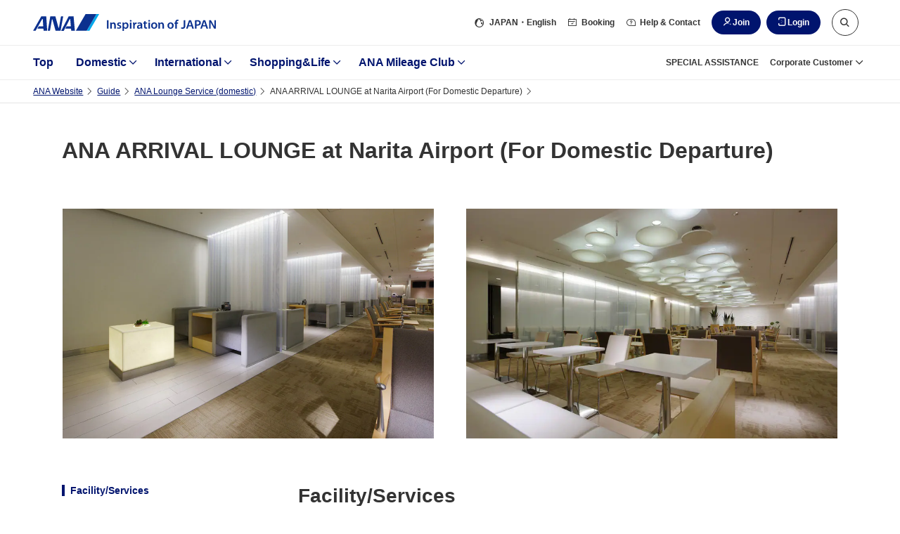

--- FILE ---
content_type: text/html;charset=utf-8
request_url: https://www.ana.co.jp/en/jp/guide/lounge/domestic/nrt/
body_size: 29269
content:
<!DOCTYPE HTML>

<html lang="en" class="en">
    <head>
    
    <meta charset="utf-8"/>
    
    <script defer="defer" type="text/javascript" src="https://rum.hlx.page/.rum/@adobe/helix-rum-js@%5E2/dist/micro.js" data-routing="env=prod,tier=publish,ams=All Nippon Airways" integrity="" crossorigin="anonymous" data-enhancer-version="" data-enhancer-hash=""></script>
<link rel="canonical" href="https://www.ana.co.jp/en/jp/guide/lounge/domestic/nrt/"/>
	<meta content="IE=edge" http-equiv="X-UA-Compatible"/>
    <meta name="viewport" content="width=device-width"/>
    <title>ANA ARRIVAL LOUNGE at Narita Airport (Japan Domestic Departure Lounge)Lounge [Domestic]|Domestic Flights Lounge|ANA</title>

	<meta name="keywords" content="Lounge, domestic flight ticket, airways, ANA, All Nippon Airways"/>
	<meta name="description" content="[ANA Official Website]ANA ARRIVAL LOUNGE at Narita Airport (Japan Domestic Departure Lounge) Lounge. Find information about ANA services. Plan for your travel with ANA Website."/>
	
	<meta name="format-detection" content="telephone=no"/>
	
    

    
    
    <script src="/common-layout2/js/jquery-3.4.1.min.js"></script>
    <script type="text/javascript">var jQuery3 = jQuery.noConflict();</script>
    <!-- [  Clientlibs ] -->
    
        
    
<script src="/etc.clientlibs/ana-cms2/clientlibs/dependencies.min.js"></script>



        
    
<script src="/etc.clientlibs/ana-cms2/clientlibs/main.min.js"></script>



        
    
<script src="/etc.clientlibs/ana-cms2/clientlibs/datalayer/v1/clientlibs/core.wcm.components.commons.datalayer.v1.min.js"></script>



    
    <!-- [ JavaScript ] -->
    <script type="text/javascript" src="/common-layout2/js/jquery-1.8.2.min.js"></script>
    <script type="text/javascript" src="/common-layout2/js/jquery.plugins.js"></script>
    <script type="text/javascript" src="/common-layout2/js/config-en.js"></script>
    <script type="text/javascript" src="/common-layout2/js/utility.js"></script>
    <script type="text/javascript" src="/common-layout2/js/component.js"></script>

    <!-- [ Unique StyleSheet / JavaScript ] -->
    <!-- cn-0093 -->
    <script type="text/javascript" charset="UTF-8" src="/common/js/com_ua.js"></script>
    <script type="text/javascript" charset="UTF-8" src="/common/js/com_optimize.js"></script>
    <!-- / cn-0093 -->
    
    

<!-- UI/UX Design -->

  <script defer type="text/javascript" src="/common-layout2/js/asw-main.bundle.js?202601191131"></script>


  <script defer src="/common-layout2/js/api/login-logout.bundle.js?202601131050"></script>


  <link href="/common-layout2/css/asw-common.css?202601211724" rel="stylesheet" type="text/css" media="all"/>


  <script type="text/javascript" src="/common-layout2/js/asw-head-bottom.js?"></script>


    <meta property="og:url" content="https://www.ana.co.jp/en/jp/guide/lounge/domestic/nrt/"/>
    
        
        <meta property="og:title" content="ANA ARRIVAL LOUNGE at Narita Airport (Japan Domestic Departure Lounge)Lounge [Domestic]"/>
    

    <meta property="og:image" content="https://www.ana.co.jp/common-assets/image/link_ogp.jpg"/>
	
	
        
        <meta property="og:description" content="ANA ARRIVAL LOUNGE at Narita Airport (Japan Domestic Departure Lounge) Lounge. Find information about ANA services. Plan for your travel with ANA Website."/>
    
            
    
	
	
	
	
	
    
    
    
    
        <meta name="twitter:image:src" content="https://www.ana.co.jp/common-assets/image/link_ogp.jpg"/>
    
	<link rel="icon" href="/favicon-v2.ico"/>
	
    
    
    

    

    
    
    

    

    
        <script>
            window.aswDataLayer = window.aswDataLayer || [];
            aswDataLayer.push(JSON.parse("{\x22personalizeFlag\x22:[],\x22personalizeCategory\x22:\x22DMS\x22,\x22analyticsPageName\x22:\x22\x22,\x22asw_area_tag\x22:[\x22Tokyo\x22],\x22asw_tag1\x22:[\x22Guides\x22],\x22asw_tag2\x22:[\x22Within Japan\x22],\x22asw_tag3\x22:[\x22Lounges\x22],\x22asw_tag4\x22:[],\x22asw_tag5\x22:[],\x22asw_tag6\x22:[],\x22asw_control_tag\x22:[],\x22title\x22:\x22ANA ARRIVAL LOUNGE at Narita Airport (Japan Domestic Departure Lounge)Lounge [Domestic]\x22,\x22description\x22:\x22ANA ARRIVAL LOUNGE at Narita Airport (Japan Domestic Departure Lounge) Lounge. Find information about ANA services. Plan for your travel with ANA Website.\x22,\x22searchThumbnail\x22:\x22https:\/\/www.ana.co.jp\/common\u002Dassets\/image\/link_tmb.jpg\x22,\x22breadcrumbTitle\x22:\x22ANA ARRIVAL LOUNGE at Narita Airport\x22}"));
        </script>
    
</head>
    <body class="1column-template-asw page basicpage">
        <script type="text/javascript" src="/common-layout2/js/asw-body-top.js"></script>
        
        
            



            
	
		<div class="ana2-container">
            <div class="root responsivegrid">


<div class="aem-Grid aem-Grid--12 aem-Grid--default--12 ">
    
    <div class="header responsivegrid aem-GridColumn aem-GridColumn--default--12">


<div class="aem-Grid aem-Grid--12 aem-Grid--default--12 ">
    
    <div class="ANA-S001 aem-GridColumn aem-GridColumn--default--12"><div class="fullnewdesignwidth">


	<div class="template_xf_asw xfpage page basicpage">


<div class="aem-Grid aem-Grid--12 aem-Grid--default--12 ">
    
    <div class="experiencefragment aem-GridColumn aem-GridColumn--default--12">

    
    


<div class="aem-Grid aem-Grid--12 aem-Grid--default--12 ">
    
    <div class="ANA-0060 aem-GridColumn aem-GridColumn--default--12">
    <!-- ANA-0060 -->
    
    
		
        	<script>
  var enabled_Providers = "twitter,yahoojapan,messenger,mixi";
  var error_message = "<br />This option is currently unavailable. <br />Please log in with your membership number.";
  var SOFT_KEY_ENABLE_PLACEHOLDER = false;
</script>
        
        
    

	
    
    <!-- / ANA-0060 -->

</div>

    
</div>


</div>
<div class="ANA-0060 aem-GridColumn aem-GridColumn--default--12">
    <!-- ANA-0060 -->
    
    
		
        	<!-- experiencefragments-id000137 -->
        
        
    

	
    
    <!-- / ANA-0060 -->

</div>
<div class="ANA-0060 aem-GridColumn aem-GridColumn--default--12">
    <!-- ANA-0060 -->
    
    
		
        	<script type="text/javascript" src="/common/js/site_search.js"></script>
        
        
    

	
    
    <!-- / ANA-0060 -->

</div>
<div class="ANA-0060 aem-GridColumn aem-GridColumn--default--12">
    <!-- ANA-0060 -->
    
    
		
        	<noscript>Please enable JavaScript to access ANA Website.</noscript>

<a class="asw-blockskip" href="javascript:void(0);">
  <span>
    To Contents
  </span>
</a>
        
        
    

	
    
    <!-- / ANA-0060 -->

</div>
<div class="ANA-0060 aem-GridColumn aem-GridColumn--default--12">
    <!-- ANA-0060 -->
    
    
		
        	<div id="asw_header_login">
  <input type="checkbox" id="drawer-state" name="drawer-state" class="asw-header__drawer-state"/>
  <div id="fix-header_font_size" class="asw-header">
    <div class="js-fixed-header">
      <header class="asw-header__head">
        <div class="asw-header__head-inner">
          <div class="asw-header__logo">
            <a href="/en/jp/" class="asw-logo asw-logo--horizontal-tagline" data-scclick="en_other_header_btn_logo">
              <img src="/common-layout2/images/www2/logo_ana_tagline.svg" width="260" height="24" alt="ANA Inspiration of JAPAN">
            </a>
          </div>
          <div class="asw-header__pc-sub-navs-head">
            <ul class="asw-sub-navs">
              <li class="asw-sub-navs__item asw-hidden-md asw-sub-navs__item--initial js-header-item">
                <a href="javascript:void(0);" class="asw-sub-navs__anchor js-asw-modal__openEl" data-modal-target="select-site-modal" aria-controls="select-site-modal" data-scclick="en_other_header_txt_japan">
                  <i class="asw-icon asw-icon--sm asw-icon--global"></i>
                  <span>JAPAN</span>・English
                </a>
              </li>
              <li class="asw-sub-navs__item asw-hidden-md js-header-item">
                <a href="javascript:void(0);" class="asw-sub-navs__anchor js-asw-modal__openEl" data-modal-target="modal-reservation" aria-controls="modal-reservation" data-scclick="en_other_header_txt_module">
                  <i class="asw-icon asw-icon--xs asw-icon--booking"></i>
                  Booking
                </a>
              </li>
              <li class="asw-sub-navs__item asw-hidden-md asw-personalize js-header-item" data-personalize-criteria="loggedIn" data-personalize-type="display">
                <a href="javascript:void(0);" class="asw-sub-navs__anchor js-asw-modal__openEl" data-modal-target="modal-mymenu" aria-controls="modal-mymenu" data-scclick="__ag___header_txt_mynemu">
                  <i class="asw-icon asw-icon--xs asw-icon--user-off"></i>
                  My Menu
                </a>
              </li>
              <li class="asw-sub-navs__item asw-hidden-md js-header-item">
                <a href="javascript:void(0);" class="asw-sub-navs__anchor js-asw-modal__openEl" data-modal-target="modal-support" aria-controls="modal-support" data-scclick="en_other_header_txt_contact">
                  <i class="asw-icon asw-icon--xs asw-icon--support"></i>
                  Help &amp; Contact
                </a>
              </li>
              <li class="asw-sub-navs__item js-header-item load-layout">
                <ul class="asw-header-login asw-personalize" data-personalize-criteria="loggedOut" data-personalize-type="display">
                  <li class="asw-header-login__item asw-hidden-md">
                    <a href="javascript:void(0);" class="asw-header-login__button asw-header-login__button--icon asw-header-login__button--icon-new-user js-asw-modal__openEl" data-scclick="en_other_header_btn_join" data-modal-target="join-modal">Join</a>
                  </li>
                  <li class="asw-header-login__item">
                    <a href="javascript:void(0);" class="asw-header-login__button asw-header-login__button--icon asw-header-login__button--icon-login js-asw-modal__openEl" data-modal-target="login-modal" data-scclick="en_other_header_btn_login">Login</a>
                  </li>
                </ul>
                <ul class="asw-header-logout asw-personalize" data-personalize-criteria="loggedIn" data-personalize-type="display">
                  <li class="asw-header-logout__item">
                    <a href="javascript:void(0);" class="asw-header-logout__button asw-header-logout__button--icon asw-header-logout__button--icon-logout js-asw-logout-modal" data-modal-target="logout-modal" data-scclick="ja_asw_header_btn_logout">Logout</a>
                  </li>
                </ul>
              </li>
              <li id="header-search-box" class="asw-sub-navs__item asw-hidden-md js-asw-search-box asw-header-search-box js-header-item asw-sub-navs__item--initial">
                <form action="https://search.ana.co.jp/en/" method="get" class="asw-search asw-search--sm">
                  <input name="encoding" value="utf-8" type="hidden">
                  <input name="lang" value="en" type="hidden">
                  <input name="referrer" value="" type="hidden" class="js-search__referre">
                  <div class="asw-search__input-text asw-search--icon-search js-asw-search-input-text">
                    <input aria-haspopup="true" aria-autocomplete="list" aria-controls="search_listbox" aria-label="Search within ANA Website here" role="textbox" class="asw-search__text js-asw-search-input" id="search" type="text" name="query" maxlength="250" value="" placeholder="Search within ANA Website here" autocomplete="off">
                    <input type="submit" value="Search" class="asw-search__submit js-asw-search__submit">
                    <input type="button" aria-controls="header-search-box" role="button" class="asw-search__submit asw-header-search-box__toggle-btn js-asw-search__toggle-btn asw-hidden-md" aria-label="Search within ANA Website" title="Search within ANA Website here">
                    <i class="asw-icon asw-icon--search asw-search__icon"></i>
                  </div>
                </form>
              </li>
              <li class="asw-sub-navs__item">
                <div class="asw-sub-navs__controls">
                  <label for="drawer-state" class="asw-humburger-button js-asw-humburger-button off">
                    <span class="js-asw-humburger-button__inner-wrapper" tabindex="0">
                      <span class="asw-humburger-button__inner">
                        <span></span>
                        <span></span>
                        <span></span>
                      </span>
                    </span>
                  </label>
                </div>
              </li>
            </ul>
          </div>
        </div>
      </header>
    </div>

    <nav id="header-drawer-nav" class="asw-header__drawer-nav  asw-header__drawer-nav-specific" aria-label="Menu">
      <div class="asw-header__drawer-inner js-asw-header__drawer-inner">
        <div class="asw-header__drawer-section">
          <div class="asw-header__drawer-contents">
            <div class="asw-header__drawer-contents-inner">
              <div class="asw-hamburger-menu__lang-switch">
                <ul class="asw-hamburger-menu__lang-switch-contents">
                  <li class="asw-sub-navs__item">
                    <div id="drawer-search" class="asw-header__drawer-search">
                    </div>
                  </li>
                </ul>
              </div>

              <div class="asw-breadcrumb js-asw-breadcrumb">
                <ol class="asw-breadcrumb__list js-asw-breadcrumb__list" role="navigation">
                  <li class="asw-breadcrumb__item js-asw-breadcrumb__item-top" style="display: none;">
                    <div class="asw-breadcrumb__link js-asw-breadcrumb__link" role="button">Menu TOP</div>
                  </li>
                  <li class="asw-breadcrumb__item asw-breadcrumb__item-icon js-asw-breadcrumb__item js-asw-breadcrumb__item-icon" style="display: block;">
                    <button class="asw-breadcrumb__item-button js-asw-breadcrumb__item-button" style="background: rgb(237, 237, 237);">
                      <img src="/common-layout2/images/breadcrumb-icon.svg" alt="Select the parts that are not displayed in the breadcrumb trail.">
                    </button>
                  </li>
                  <li class="asw-breadcrumb__item js-asw-breadcrumb__item" id="breadcrumb__item-dummy">
                    <span class="asw-breadcrumb__link js-asw-breadcrumb__link js-asw-hamburger__breadcrumbInner">
                      <label for="" class="asw-hamburger-menu__title js-asw-toggleOpen js-asw-hamburger__breadcrumb-item" tabindex="0" id="label"></label>
                    </span>
                  </li>
                </ol>
              </div>
              <div class="sp-hamburger-dialog-primary_nav" data-menu-id="domestic">
                <a href="/en/jp/domestic/" class="sp-hamburger-dialog-primary__top">Domestic TOP</a>
                <ul class="sp-hamburger-dialog-primary_nav__list">
                  <li class="sp-hamburger-dialog-primary_nav__item">
                    <a class="primary_nav_ticket" href="/en/jp/search/domestic/flight/">New Reservations
                      (Airline Ticket)</a>
                  </li>
                  <li class="sp-hamburger-dialog-primary_nav__item">
                    <a class="primary_nav_confirm" href="https://aswbe.ana.co.jp/webapps/servicing/booking-search?CONNECTION_KIND=JPN&LANG=en">Reservation Confirmation(Airline Ticket)</a>
                  </li>
                  <li class="sp-hamburger-dialog-primary_nav__item">
                    <a class="primary_nav_flight" href="/fs/dom/en/">Flight Status
                      (Domestic)</a>
                  </li>
                </ul>
              </div>
              <div class="sp-hamburger-dialog-primary_nav" data-menu-id="international">
                <a href="/en/jp/international/" class="sp-hamburger-dialog-primary__top">International TOP</a>
                <ul class="sp-hamburger-dialog-primary_nav__list">
                  <li class="sp-hamburger-dialog-primary_nav__item">
                    <a class="primary_nav_ticket" href="/en/jp/search/international/flight/">New Reservations
                      (Airline Ticket)</a>
                  </li>
                  <li class="sp-hamburger-dialog-primary_nav__item">
                    <a class="primary_nav_confirm" href="https://aswbe.ana.co.jp/webapps/servicing/booking-search?CONNECTION_KIND=JPN&LANG=en">Reservation Confirmation(Airline Ticket)</a>
                  </li>
                  <li class="sp-hamburger-dialog-primary_nav__item">
                    <a class="primary_nav_flight" href="/fs/int/en/">Flight Status
                      (International)</a>
                  </li>
                </ul>
              </div>
              <div class="sp-hamburger-dialog-primary_nav" data-menu-id="shoppingandlife">
                <a href="/en/jp/shoppingandlife/" class="sp-hamburger-dialog-primary__top">Shopping&Life TOP</a>
                <ul class="sp-hamburger-dialog-primary_nav__list">
                  <li class="sp-hamburger-dialog-primary_nav__item">
                    <a class="primary_nav_milage_coin" href="/en/jp/amc/tameru/">Earn Miles</a>
                  </li>
                  <li class="sp-hamburger-dialog-primary_nav__item">
                    <a class="primary_nav_milage_use" href="/en/jp/amc/tukau/">Use Miles</a>
                  </li>
                </ul>
              </div>
              <div class="sp-hamburger-dialog-primary_nav" data-menu-id="mileage">
                <a href="/en/jp/amc/" class="sp-hamburger-dialog-primary__top">ANA Mileage Club TOP</a>
                <ul class="sp-hamburger-dialog-primary_nav__list">
                  <li class="sp-hamburger-dialog-primary_nav__item">
                    <a class="primary_nav_milage" href="/en/jp/amc/signup/">New Membership
                      Registration</a>
                  </li>
                  <li class="sp-hamburger-dialog-primary_nav__item">
                    <a class="primary_nav_card" href="/en/jp/amc/anacard/">ANA Card Member
                      Services Guide</a>
                  </li>
                </ul>
              </div>
              <div class="sp-hamburger-dialog-primary_nav" data-menu-id="corporate">
                <a href="/group/solution/" class="sp-hamburger-dialog-primary__top">Business Travel Arrangement System for Corporate Customers</a>
              </div>
            </div>
          </div>
        </div>
      </div>
    </nav>
    <div class="asw-header__foot">
      <div class="asw-header__foot-inner">
        <div class="asw-header-nav">
          <ul class="asw-header-nav__wrap is-zoom-change">
          <li class="asw-header-nav__item">
              <a href="/en/jp/" class="asw-header-nav__anchor" data-scclick="en_other_header_gnav_top">
                Top
              </a>
            </li>
            <li class="asw-header-nav__item">
              <a href="/en/jp/domestic/" class="asw-header-nav__anchor" aria-controls="aria-whn-id-domestic" data-section-id="aria-whn-id-domestic" data-scclick="en_other_header_gnav_dom">
                Domestic
              </a>
            </li>
            <li class="asw-header-nav__item">
              <a href="/en/jp/international/" class="asw-header-nav__anchor" aria-controls="aria-whn-id-international" data-section-id="aria-whn-id-international" data-scclick="en_other_header_gnav_int">
                International
              </a>
            </li>
            <li class="asw-header-nav__item">
              <a href="/en/jp/shoppingandlife/" class="asw-header-nav__anchor" aria-controls="aria-whn-id-shopping-and-life" data-section-id="aria-whn-id-shopping-and-life" data-scclick="en_other_header_gnav_sal">
                Shopping&amp;Life
              </a>
            </li>
            <li class="asw-header-nav__item">
              <a href="/en/jp/amc/" class="asw-header-nav__anchor" aria-controls="aria-whn-id-mileage" data-section-id="aria-whn-id-mileage" data-scclick="en_other_header_gnav_amc">
                ANA Mileage Club
              </a>
            </li>
          </ul>
        </div>
        <div class="asw-header__pc-sub-navs-foot">
          <ul class="asw-sub-navs">
            <li class="asw-sub-navs__item">
              <a href="/en/jp/guide/flight_service_info/assist/" class="asw-sub-navs__anchor" data-scclick="en_other_header_txt_assist">
                SPECIAL ASSISTANCE
              </a>
            </li>
            <li class="asw-sub-navs__item">
              <a href="/en/jp/corporate_services/" class="asw-sub-navs__anchor" data-section-id="aria-whn-id-corporate" data-scclick="en_other_header_txt_biz-info">
                Corporate Customer
              </a>
            </li>
          </ul>
        </div>
      </div>
    </div>
  </div>
  <div class="asw-header__area-Close"></div>
</div>
<script type="text/javascript" src="/common-layout2/js/personalize/personalize_2nd.js"></script>
        
        
    

	
    
    <!-- / ANA-0060 -->

</div>
<div class="experiencefragment aem-GridColumn aem-GridColumn--default--12">

    
    


<div class="aem-Grid aem-Grid--12 aem-Grid--default--12 ">
    
    <div class="ANA-0060 aem-GridColumn aem-GridColumn--default--12">
    <!-- ANA-0060 -->
    
    
		
        	<div id="join-modal" class="asw-modal js-asw-modal" tabindex="-1" role="dialog">
    <div class="asw-modal__container">
        <div class="asw-modal__inner js-asw-modal__inner js-asw-modal__closeEl">
            <div class="asw-modal__content js-asw-modal__content asw-modal__content--default js-asw-modal__closeEl">
                <div class="asw-modal__closeEl--icon js-asw-modal__closeEl" role="button" tabindex="0">close</div>
                <div class="asw-modal__window js-asw-modal__window">
                    <div class="asw-modal__body">
                        <dl class="asw-text__list">
                            <dt class="asw-text--label asw-align-center asw-top-margin-xxs asw-bottom-margin-xl">Please select the card you wish to join</dt>
                            <dd>
                                <div class="ANA-3003 aem-GridColumn aem-GridColumn--default--12">
                                    <!-- ANA-3003 -->
                                    <div class="asw-layout-grid" role="list" data-pc-column="2" data-tab-column="2" data-sp-column="1">
                                        <div class="asw-layout-grid__inner">
                                            <div class="asw-layout-grid__item" role="listitem">
                                                <div class="aem-Grid aem-Grid--12 aem-Grid--default--12 ">
                                                    <div class="ANA-3003 aem-GridColumn aem-GridColumn--default--12">
                                                        <!-- ANA-3003 -->
                                                        <div class="asw-layout-grid asw-layout-grid--1by2" data-pc-column="2" data-tab-column="2" data-sp-column="2">
                                                            <div class="asw-layout-grid__inner">
                                                                <div class="asw-layout-grid__item">
                                                                    <div class="aem-Grid aem-Grid--12 aem-Grid--default--12 ">
                                                                        <div class="ANA-3011 aem-GridColumn aem-GridColumn--default--12">
                                                                        <!-- ANA-3011 -->
                                                                            <figure>
                                                                                <div class="asw-image asw-image--custom" style="padding-bottom: 71.88%;">
                                                                                    <img src="/common-layout2/images/www2/join-modal/img_mileageclub.jpg" width="564" height="458" loading="lazy" alt="">
                                                                                </div>
                                                                            </figure>
                                                                        <!--/ANA-3011 -->
                                                                        </div>
                                                                    </div>
                                                                </div>
                                                                <div class="asw-layout-grid__item">
                                                                    <div class="aem-Grid aem-Grid--12 aem-Grid--default--12 ">
                                                                        <div class="ANA-3010 aem-GridColumn aem-GridColumn--default--12">
                                                                        <!-- ANA-3010 -->
                                                                            <div class="asw-text">
                                                                                 <p>Get your digital card immediately<br>No enrollment or annual fees<br><strong><span style="font-size: 1.5rem;">ANA Mileage Club Card</span></strong></p>
                                                                            </div>
                                                                        <!--/ANA-3010 -->
                                                                        </div>
                                                                    </div>
                                                                </div>
                                                            </div>
                                                        </div>
                                                        <!-- // ANA-3003 -->
                                                    </div>
                                                    <div class="ANA-3002 aem-GridColumn aem-GridColumn--default--12">
                                                    <!-- ANA-3002 -->
                                                        <div class="asw-button asw-button--md">
                                                            <div class="asw-button__inner">
                                                                <div class="asw-button__item">
                                                                    <a href="/en/jp/amc/signup/" class="asw-button__link asw-button__link--highprimary js-scclick-binded" data-scclick="join_modal_amc_club_en">
                                                                        <span>
                                                                            Join the ANA Mileage Club Card (free of charge)
                                                                        </span>
                                                                    </a>
                                                                </div>
                                                            </div>
                                                        </div>
                                                    <!-- //ANA-3002 -->
                                                    </div>
                                                </div>
                                            </div>
                                            <div class="asw-layout-grid__item" role="listitem">
                                                <div class="aem-Grid aem-Grid--12 aem-Grid--default--12 ">
                                                    <div class="ANA-3003 aem-GridColumn aem-GridColumn--default--12">
                                                    <!-- ANA-3003 -->
                                                        <div class="asw-layout-grid asw-layout-grid--1by2" data-pc-column="2" data-tab-column="2" data-sp-column="2">
                                                            <div class="asw-layout-grid__inner">
                                                                <div class="asw-layout-grid__item">
                                                                    <div class="aem-Grid aem-Grid--12 aem-Grid--default--12 ">
                                                                        <div class="ANA-3011 aem-GridColumn aem-GridColumn--default--12">
                                                                        <!-- ANA-3011 -->
                                                                            <figure>
                                                                                <div class="asw-image asw-image--original">
                                                                                    <img src="/common-layout2/images/www2/join-modal/img_anacard.jpg" width="320" height="230" loading="lazy" alt="">
                                                                                </div>
                                                                            </figure>
                                                                        <!--/ANA-3011 -->
                                                                        </div>
                                                                    </div>
                                                                </div>
                                                                <div class="asw-layout-grid__item">
                                                                    <div class="aem-Grid aem-Grid--12 aem-Grid--default--12 ">
                                                                        <div class="ANA-3010 aem-GridColumn aem-GridColumn--default--12">
                                                                        <!-- ANA-3010 -->
                                                                            <div class="asw-text">
                                                                                <p>Earn more miles for your money<br>With credit function<br><strong><span style="font-size: 1.5rem;">ANA Card</span></strong></p>
                                                                            </div>
                                                                        <!--/ANA-3010 -->
                                                                        </div>
                                                                    </div>
                                                                </div>
                                                            </div>
                                                        </div>
                                                    <!-- // ANA-3003 -->
                                                    </div>
                                                    <div class="ANA-3002 aem-GridColumn aem-GridColumn--default--12">
                                                        <!-- ANA-3002 -->
                                                        <div class="asw-button asw-button--md">
                                                            <div class="asw-button__inner">
                                                                <div class="asw-button__item">
                                                                    <a href="/en/jp/amc/anacard/" class="asw-button__link asw-button__link--highprimary js-scclick-binded" data-scclick="join_modal_ana_card_en">
                                                                        <span>
                                                                            ANA Card (credit card) enrollment
                                                                        </span>
                                                                    </a>
                                                                </div>
                                                            </div>
                                                        </div>
                                                        <!-- //ANA-3002 -->
                                                    </div>
                                                </div>
                                            </div>
                                        </div>
                                    </div>
                                    <!-- // ANA-3003 -->
                                </div>
                            </dd>
                            <dd>
                                <div class="ANA-3010 aem-GridColumn aem-GridColumn--default--12">
                                <!-- ANA-3010 -->
                                    <div class="asw-text asw-align-center asw-top-margin-xs">
                                        <p><strong><a href="/en/jp/amc/join/" data-scclick="join_modal_join_en" class="js-scclick-binded">What is the ANA Mileage Club?</a></strong></p>
                                    </div>
                                <!--/ANA-3010 -->
                                </div>
                            </dd>
                        </dl>
                    </div>
                </div>
            </div>
        </div>
    </div>
</div>
        
        
    

	
    
    <!-- / ANA-0060 -->

</div>

    
</div>


</div>
<div class="ANA-0060 aem-GridColumn aem-GridColumn--default--12">
    <!-- ANA-0060 -->
    
    
		
        	<!-- //experiencefragments-id000137 -->
        
        
    

	
    
    <!-- / ANA-0060 -->

</div>

    
</div>

</div>




    

</div>
</div>

    
</div>
</div>
<div class="contents-asw responsivegrid aem-GridColumn aem-GridColumn--default--12">
<div class="aem-Grid aem-Grid--12 aem-Grid--default--12 ">
    
    <div class="ANA-3025 breadcrumb aem-GridColumn aem-GridColumn--default--12">
   <!--ANA-3025 -->
   <div class="asw-breadcrumb js-asw-breadcrumb">
      <ol class="asw-breadcrumb__list js-asw-breadcrumb__list" role="navigation">
        
          <li class="asw-breadcrumb__item js-asw-breadcrumb__item-top">
            <a class="asw-breadcrumb__link js-asw-breadcrumb__link" href="/en/jp/">
              ANA Website
            </a>
          </li>
          <li class="asw-breadcrumb__item asw-breadcrumb__item-icon js-asw-breadcrumb__item js-asw-breadcrumb__item-icon">
            <button class="asw-breadcrumb__item-button js-asw-breadcrumb__item-button">
              <img src="/common-layout2/images/breadcrumb-icon.svg" alt="Select the parts that are not displayed in the breadcrumb trail."/>
            </button>
          </li>
         
        
        
      
         
        
          <li class="asw-breadcrumb__item js-asw-breadcrumb__item">
              <a class="asw-breadcrumb__link js-asw-breadcrumb__link" href="/en/jp/guide/">
                Guide
              </a>
          </li>
        
        
      
         
        
          <li class="asw-breadcrumb__item js-asw-breadcrumb__item">
              <a class="asw-breadcrumb__link js-asw-breadcrumb__link" href="/en/jp/guide/lounge/domestic/">
                ANA Lounge Service (domestic)
              </a>
          </li>
        
        
      
         
        
        
          <li class="asw-breadcrumb__item js-asw-breadcrumb__item">ANA ARRIVAL LOUNGE at Narita Airport (For Domestic Departure)</li>
        
      </ol>
   </div>
   <!-- / ANA-3025 -->


    

</div>
<div class="ANA-3009 responsivegrid aem-GridColumn aem-GridColumn--default--12">
	
	<!-- ANA-3009 -->
	<div class="asw-container">
		<div class="asw-container__body">
			<div class="asw-container__inner">
            	


<div class="aem-Grid aem-Grid--12 aem-Grid--default--12 ">
    
    <div class="ANA-3013 aem-GridColumn aem-GridColumn--default--12">
	<!-- ANA-3013 -->
    
		<div class="asw-headline asw-headline--head1">
			<h1 class="asw-headline__title">
				
					ANA ARRIVAL LOUNGE at Narita Airport (For Domestic Departure)
					
				
			</h1>
            
		</div>
    
    
    
    
	<!-- // ANA-3013 -->


    
</div>
<div class="ANA-3003 aem-GridColumn aem-GridColumn--default--12">
	<!-- ANA-3003 -->
	<div class="asw-layout-grid" role="list" data-pc-column="2" data-tab-column="2" data-sp-column="1">
		<div class="asw-layout-grid__inner">
            <div class="asw-layout-grid__item" role="listitem">
                


<div class="aem-Grid aem-Grid--12 aem-Grid--default--12 ">
    
    <div class="ANA-3011 aem-GridColumn aem-GridColumn--default--12">
    <!-- ANA-3011 -->
    
        <figure>
            <div class="asw-image asw-image--original">
                
                    
                    <img src="/guide/lounge/domestic/nrt/images/1097-lang-multi.jpg" alt=""/>
                    
                
            </div>
            
        </figure>
    
    <!--/ANA-3011 -->


    
</div>

    
</div>

            </div>
<div class="asw-layout-grid__item" role="listitem">
                


<div class="aem-Grid aem-Grid--12 aem-Grid--default--12 ">
    
    <div class="ANA-3011 aem-GridColumn aem-GridColumn--default--12">
    <!-- ANA-3011 -->
    
        <figure>
            <div class="asw-image asw-image--original">
                
                    
                    <img src="/guide/lounge/domestic/nrt/images/1098-lang-multi.jpg" alt=""/>
                    
                
            </div>
            
        </figure>
    
    <!--/ANA-3011 -->


    
</div>

    
</div>

            </div>

        </div>
    </div>
	<!-- // ANA-3003 -->


    
</div>
<div class="ghost aem-GridColumn aem-GridColumn--default--12">

</div>

    
</div>

			</div>
		</div>
	</div>
    <!-- // ANA-3009 -->
</div>
<div class="ANA-3037 aem-GridColumn aem-GridColumn--default--12">
	
	<!-- ANA-3037 -->
	<div class="asw-sidenavi">
		<div class="asw-sidenavi__body">
			<div class="asw-sidenavi__inner">
				<aside class="asw-sidenavi__sidebar">
					<nav>
						<div class="asw-sidenavi__sidebar-inner" data-include-h1="true" data-scclick-prefix="guide"></div>
					</nav>
				</aside>
				<div class="asw-sidenavi__content">
					


<div class="aem-Grid aem-Grid--12 aem-Grid--default--12 ">
    
    <div class="ANA-3013 aem-GridColumn aem-GridColumn--default--12">
	<!-- ANA-3013 -->
    
		<div id="anchor01" class="asw-headline asw-headline--head2">
			<h2 class="asw-headline__title">
				
					Facility/Services
					
				
			</h2>
            
		</div>
    
    
    
    
	<!-- // ANA-3013 -->


    
</div>
<div class="ANA-3011 aem-GridColumn aem-GridColumn--default--12">
    <!-- ANA-3011 -->
    <div class="asw-hidden-lg">
        <figure>
            <div class="asw-image asw-image--custom" style="padding-bottom: 90.00%">
                
                    <img src="/cont-image/common/airport/narita_en_sp.jpg" alt="Toilets、Multi-purpose Lavatories、Shower、the diaper changing table、Smoking area、Phone Call Area、Photocopier/fax machine、Baggage lockers、Drink Area、newspapers, magazines、Wi-Fi Service"/>
                    
                    
                
            </div>
            
        </figure>
    </div>
    <!--/ANA-3011 -->


    
</div>
<div class="ANA-3011 aem-GridColumn aem-GridColumn--default--12">
    <!-- ANA-3011 -->
    <div class="asw-hidden-md">
        <figure>
            <div class="asw-image asw-image--custom" style="padding-bottom: 16.42%">
                
                    <img src="/cont-image/common/airport/narita_en.jpg" alt="Toilets、Multi-purpose Lavatories、Shower、the diaper changing table、Smoking area、Phone Call Area、Photocopier/fax machine、Baggage lockers、Drink Area、newspapers, magazines、Wi-Fi Service"/>
                    
                    
                
            </div>
            
        </figure>
    </div>
    <!--/ANA-3011 -->


    
</div>
<div class="ANA-3014 responsivegrid aem-GridColumn aem-GridColumn--default--12">
	<!-- ANA-3014 -->
		<ul class="asw-list asw-list--annotation">
            <li class="asw-list__item">
				
                
                    <span class="asw-list__bullet">*</span>
                    <div class="asw-list__content">
                        <p>Smoking is not permitted in any part of the lounge (excluding any designated smoking areas).</p>

                        


<div class="aem-Grid aem-Grid--12 aem-Grid--default--12 ">
    
    
    
</div>

                    </div>
                
				
            </li>
        
            <li class="asw-list__item">
				
                
                    <span class="asw-list__bullet">*</span>
                    <div class="asw-list__content">
                        <p>Although alcoholic beverages are served in the lounge, drinking alcohol under the age of 20 and drink-driving are prohibited by law.</p>

                        


<div class="aem-Grid aem-Grid--12 aem-Grid--default--12 ">
    
    
    
</div>

                    </div>
                
				
            </li>
        </ul>
    <!-- // ANA-3014 -->


    






</div>
<div class="ANA-3013 aem-GridColumn aem-GridColumn--default--12">
	<!-- ANA-3013 -->
    
		<div id="anchor02" class="asw-headline asw-headline--head2">
			<h2 class="asw-headline__title">
				
					Lounge Information
					
				
			</h2>
            
		</div>
    
    
    
    
	<!-- // ANA-3013 -->


    
</div>
<div class="ANA-3013 aem-GridColumn aem-GridColumn--default--12">
	<!-- ANA-3013 -->
    
		<div class="asw-headline asw-headline--head3">
			<h3 class="asw-headline__title">
				
					Hours
					
				
			</h3>
            
		</div>
    
    
    
    
	<!-- // ANA-3013 -->


    
</div>
<div class="ANA-3010 aem-GridColumn aem-GridColumn--default--12">

  <!-- ANA-3010 -->
  
    <div class="asw-text asw-top-margin-m">
      <p>2:00 PM - 5:50 PM (Until departure of the final ANA Group-operated domestic flight)</p>

    </div>
  

  

  
  <!--/ANA-3010 -->


    

</div>
<div class="ANA-3013 aem-GridColumn aem-GridColumn--default--12">
	<!-- ANA-3013 -->
    
		<div class="asw-headline asw-headline--head3">
			<h3 class="asw-headline__title">
				
					Location
					
				
			</h3>
            
		</div>
    
    
    
    
	<!-- // ANA-3013 -->


    
</div>
<div class="ANA-3010 aem-GridColumn aem-GridColumn--default--12">

  <!-- ANA-3010 -->
  
    <div class="asw-text">
      <p>Terminal 1 South Wing, 1F Arrival Lobby<br>
<strong><a href="/en/jp/guide/prepare/airport-guide/domestic/nrt/">Airport Guide for Narita Int'l Airport</a></strong></p>

    </div>
  

  

  
  <!--/ANA-3010 -->


    

</div>
<div class="ANA-3013 aem-GridColumn aem-GridColumn--default--12">
	<!-- ANA-3013 -->
    
		<div class="asw-headline asw-headline--head3">
			<h3 class="asw-headline__title">
				
					Owner
					
				
			</h3>
            
		</div>
    
    
    
    
	<!-- // ANA-3013 -->


    
</div>
<div class="ANA-3010 aem-GridColumn aem-GridColumn--default--12">

  <!-- ANA-3010 -->
  
    <div class="asw-text">
      <p>ANA</p>

    </div>
  

  

  
  <!--/ANA-3010 -->


    

</div>
<div class="ANA-3013 aem-GridColumn aem-GridColumn--default--12">
	<!-- ANA-3013 -->
    
		<div class="asw-headline asw-headline--head3">
			<h3 class="asw-headline__title">
				
					Eligible Passengers
					
				
			</h3>
            
		</div>
    
    
    
    
	<!-- // ANA-3013 -->


    
</div>
<div class="ANA-3010 aem-GridColumn aem-GridColumn--default--12">

  <!-- ANA-3010 -->
  
    <div class="asw-text">
      <p>Only passengers flying on an ANA Group-operated flight or a codeshare flight*1 with an ANA flight number are eligible for lounge access.</p>
<p>Diamond service members or Million Miler customers with 2 million Life Time Miles arriving on domestic ANA Group-operated flight and passengers arriving on international ANA Group-operated flight are eligible for lounge access.</p>
<p><strong>Please visit the pages below to see which lounges you can access.</strong></p>

    </div>
  

  

  
  <!--/ANA-3010 -->


    

</div>
<div class="ANA-3014 responsivegrid aem-GridColumn aem-GridColumn--default--12">
	<!-- ANA-3014 -->
		<ul class="asw-list asw-list--note-num">
            <li class="asw-list__item">
				
                
				
                    <span class="asw-list__bullet">
                        <span class="asw-list__bullet-note">*</span>
                        1
                    </span>
                    <div class="asw-list__content">
                        <p>Flights operated by AIR DO, IBEX Airlines, Oriental Air Bridge, Solaseed Air, Star Flyer, Japan Air Commuter, and Amakusa Airlines</p>

                        


<div class="aem-Grid aem-Grid--12 aem-Grid--default--12 ">
    
    
    
</div>

                    </div>
                
            </li>
        </ul>
    <!-- // ANA-3014 -->


    






</div>
<div class="ANA-3002 aem-GridColumn aem-GridColumn--default--12">
	<!-- ANA-3002 -->
    <div class="asw-button asw-button--horizontal-pc asw-button--md" role="list">
        <div class="asw-button__inner">
            <div class="asw-button__item" role="listitem">
                <a href="/en/jp/share/reference/search_lounge.html#status" class="asw-button__link asw-button__link--highprimary">
                    <span class="asw-button__link--icon asw-button__link--icon-arrow">
                    	Search by membership status
                    	
                    </span>
                </a>
            </div>
        
            <div class="asw-button__item" role="listitem">
                <a href="/en/jp/guide/lounge/search/class/#status" class="asw-button__link asw-button__link--highprimary">
                    <span class="asw-button__link--icon asw-button__link--icon-arrow">
                    	Search by boarding class
                    	
                    </span>
                </a>
            </div>
        
            <div class="asw-button__item" role="listitem">
                <a href="/en/jp/guide/lounge/search/lounge_service/#status" class="asw-button__link asw-button__link--highprimary">
                    <span class="asw-button__link--icon asw-button__link--icon-arrow">
                    	ANA SUITE LOUNGE Voucher holders
                    	
                    </span>
                </a>
            </div>
        
            <div class="asw-button__item" role="listitem">
                <a href="/en/jp/guide/lounge/search/card/#status" class="asw-button__link asw-button__link--highprimary">
                    <span class="asw-button__link--icon asw-button__link--icon-arrow">
                    	ANA Card Premium Members
                    	
                    </span>
                </a>
            </div>
        </div>
    </div>
    <!-- //ANA-3002 -->


    






</div>
<div class="ANA-3014 responsivegrid aem-GridColumn aem-GridColumn--default--12">
	<!-- ANA-3014 -->
		<ul class="asw-list asw-list--annotation">
            <li class="asw-list__item">
				
                
                    <span class="asw-list__bullet">*</span>
                    <div class="asw-list__content">
                        <p>All images used are for illustrative purposes only.</p>

                        


<div class="aem-Grid aem-Grid--12 aem-Grid--default--12 ">
    
    
    
</div>

                    </div>
                
				
            </li>
        </ul>
    <!-- // ANA-3014 -->


    






</div>

    
</div>

				</div>
			</div>
		</div>
	</div>
    <!-- // ANA-3037 -->


    
</div>
<div class="ANA-3009 responsivegrid aem-GridColumn aem-GridColumn--default--12">
	
	<!-- ANA-3009 -->
	<div class="asw-container">
		<div class="asw-container__body">
			<div class="asw-container__inner">
            	


<div class="aem-Grid aem-Grid--12 aem-Grid--default--12 ">
    
    <div class="ANA-3013 aem-GridColumn aem-GridColumn--default--12">
	<!-- ANA-3013 -->
    
		<div class="asw-headline asw-headline--head2">
			<h2 class="asw-headline__title">
				
					Related Tags
					
				
			</h2>
            
		</div>
    
    
    
    
	<!-- // ANA-3013 -->


    
</div>
<div class="ANA-3044 aem-GridColumn aem-GridColumn--default--12">
    <!-- ANA-3044 -->
    <ul class="asw-hashtag asw-hashtag-group" role="list">
    	<li class="asw-hashtag__item" role="listitem">
        	<a class="asw-hashtag__link" href="/en/jp/tag/?t=Within%20Japan">
            Within Japan</a>
        </li>
<li class="asw-hashtag__item" role="listitem">
        	<a class="asw-hashtag__link" href="/en/jp/tag/?t=Tokyo">
            Tokyo</a>
        </li>
<li class="asw-hashtag__item" role="listitem">
        	<a class="asw-hashtag__link" href="/en/jp/tag/?t=Lounges">
            Lounges</a>
        </li>

        <li class="asw-hashtag__item asw-hashtag__item--hidden" role="listitem">
            <a class="asw-hashtag__link" href="/en/jp/tag/?t=Guides">
            Guides</a>
        </li>

    </ul>
    
        <p class="asw-hashtag__button-more asw-text-link">
            <a href="javascript: void(0)" class="asw-text-link__anchor asw-text-link__anchor--icon asw-text-link__anchor--icon-r-plus js-asw-accordion-trigger" data-accordion-target="js-asw-hashtag-group-accordion" data-accordion-active-class="asw-hashtag-group-accordion--active" data-accordion-open-strings="Close" data-accordion-close-strings="See All">See All</a>
        </p>
    
    <!-- //ANA-3044 -->


    
</div>
<div class="ANA-3013 aem-GridColumn aem-GridColumn--default--12">
	<!-- ANA-3013 -->
    
		<div class="asw-headline asw-headline--head2">
			<h2 class="asw-headline__title">
				
					Related Pages
					
				
			</h2>
            
		</div>
    
    
    
    
	<!-- // ANA-3013 -->


    
</div>
<div class="ANA-3012 aem-GridColumn aem-GridColumn--default--12"> 
	<!-- ANA-3012 -->
    <div role="list" class="asw-text-link">
        <p role="listitem" class="asw-text-link__item">
            <a href="/en/jp/guide/lounge/domestic/" class="asw-text-link__anchor asw-text-link__anchor--icon asw-text-link__anchor--icon-arrow">
                ANA Lounge Service
                
                <img class="asw-text-link__anchor--img-transpalent" src="/common-layout2/images/transpalent.png" alt=""/>
            </a>
        </p>
    
        <p role="listitem" class="asw-text-link__item">
            <a href="/en/jp/guide/prepare/airport-guide/domestic/" class="asw-text-link__anchor asw-text-link__anchor--icon asw-text-link__anchor--icon-arrow">
                Airport guide (Japan Domestic Flights)
                
                <img class="asw-text-link__anchor--img-transpalent" src="/common-layout2/images/transpalent.png" alt=""/>
            </a>
        </p>
    </div>
    <!-- //ANA-3012 -->


    






</div>

    
</div>

			</div>
		</div>
	</div>
    <!-- // ANA-3009 -->
</div>

    
</div>
</div>
<div class="footer responsivegrid aem-GridColumn aem-GridColumn--default--12">


<div class="aem-Grid aem-Grid--12 aem-Grid--default--12 ">
    
    <div class="ANA-S002 aem-GridColumn aem-GridColumn--default--12"><div class="fullnewdesignwidth">


   <div class="template_xf_asw xfpage page basicpage">


<div class="aem-Grid aem-Grid--12 aem-Grid--default--12 ">
    
    <div class="experiencefragment aem-GridColumn aem-GridColumn--default--12">

    
    


<div class="aem-Grid aem-Grid--12 aem-Grid--default--12 ">
    
    <div class="ANA-0060 aem-GridColumn aem-GridColumn--default--12">
    <!-- ANA-0060 -->
    
    
		
        	<!-- experiencefragments-id000114 -->
        
        
    

	
    
    <!-- / ANA-0060 -->

</div>
<div class="ANA-0060 aem-GridColumn aem-GridColumn--default--12">
    <!-- ANA-0060 -->
    
    
		
        	<div class="asw-footer-group">
  <div class="asw-footer-group__head">
    <div class="asw-footer-head">
      <div class="asw-footer-head__inner">
        <div class="asw-footer-head__grid">
          <div class="asw-footer-head__corporate">
            <div class="asw-simple-accordion asw-simple-accordion--border-dark">
              <input type="checkbox" id="simple-accordion-01" name="text-accordion-01" class="asw-simple-accordion__input">
              <h2>
                <label for="simple-accordion-01" class="asw-simple-accordion__title asw-hidden-xl">
                  <span role="button">ANA GROUP</span>
                </label>
                <a href="/group/en/" class="asw-simple-accordion__title asw-hidden-tabmd" data-scclick="__ag___footer_txt_anagroup" target="_blank">
                  <span class="asw-simple-accordion--external">ANA GROUP<img src="/common-layout2/images/transpalent.png" alt="This page will open in a new tab. If the page is on an external website, it may not be in line with accessibility guidelines." class="asw-simple-accordion__img-transpalent"></span>
                </a>
              </h2>
              <ul class="asw-simple-accordion__list">
                <li class="asw-simple-accordion__item asw-hidden-xl">
                  <a href="/group/en/" class="asw-simple-accordion__anchor" data-scclick="__ag___footer_txt_anagroup" target="_blank">
                    <span class="asw-simple-accordion--external">ANA GROUP<img src="/common-layout2/images/transpalent.png" alt="This page will open in a new tab. If the page is on an external website, it may not be in line with accessibility guidelines." class="asw-simple-accordion__img-transpalent"></span>
                  </a>
                </li>
                <li class="asw-simple-accordion__item">
                  <a href="/group/en/about-us/" class="asw-simple-accordion__anchor" data-scclick="__ag___footer_txt_anaabout" target="_blank">
                    <span class="asw-simple-accordion--external">About ANA Group<img src="/common-layout2/images/transpalent.png" alt="This page will open in a new tab. If the page is on an external website, it may not be in line with accessibility guidelines." class="asw-simple-accordion__img-transpalent"></span>
                  </a>
                </li>
                <li class="asw-simple-accordion__item">
                  <a href="/group/en/companies/" class="asw-simple-accordion__anchor" data-scclick="__ag___footer_txt_grouplist" target="_blank">
                    <span class="asw-simple-accordion--external">Group Companies<img src="/common-layout2/images/transpalent.png" alt="This page will open in a new tab. If the page is on an external website, it may not be in line with accessibility guidelines." class="asw-simple-accordion__img-transpalent"></span>
                  </a>
                </li>
                <li class="asw-simple-accordion__item">
                  <a href="/group/en/investors/" class="asw-simple-accordion__anchor" data-scclick="__ag___footer_txt_investors" target="_blank">
                    <span class="asw-simple-accordion--external">Investor Relations<img src="/common-layout2/images/transpalent.png" alt="This page will open in a new tab. If the page is on an external website, it may not be in line with accessibility guidelines." class="asw-simple-accordion__img-transpalent"></span>
                  </a>
                </li>
                <li class="asw-simple-accordion__item">
                  <a href="/group/en/csr/" class="asw-simple-accordion__anchor" data-scclick="__ag___footer_txt_csr" target="_blank">
                    <span class="asw-simple-accordion--external">Sustainability<img src="/common-layout2/images/transpalent.png" alt="This page will open in a new tab. If the page is on an external website, it may not be in line with accessibility guidelines." class="asw-simple-accordion__img-transpalent"></span>
                  </a>
                </li>
                <li class="asw-simple-accordion__item">
                  <a href="/group/en/safe/" class="asw-simple-accordion__anchor" data-scclick="__ag___footer_txt_safe" target="_blank">
                    <span class="asw-simple-accordion--external">Safety Initiatives<img src="/common-layout2/images/transpalent.png" alt="This page will open in a new tab. If the page is on an external website, it may not be in line with accessibility guidelines." class="asw-simple-accordion__img-transpalent"></span>
                  </a>
                </li>
                <li class="asw-simple-accordion__item">
                  <a href="https://www.ana.bluedotgreen.co.jp/en/carbonoffsetting" class="asw-simple-accordion__anchor" data-scclick="__ag___footer_txt_carbon-offsetting" target="_blank">
                    <span class="asw-simple-accordion--external">Carbon Offset Program<img src="/common-layout2/images/transpalent.png" alt="This page will open in a new tab. If the page is on an external website, it may not be in line with accessibility guidelines." class="asw-simple-accordion__img-transpalent"></span>
                  </a>
                </li>
                <li class="asw-simple-accordion__item">
                  <a href="/group/en/pr/" class="asw-simple-accordion__anchor" data-scclick="__ag___footer_txt_pr" target="_blank">
                    <span class="asw-simple-accordion--external">Press Release<img src="/common-layout2/images/transpalent.png" alt="This page will open in a new tab. If the page is on an external website, it may not be in line with accessibility guidelines." class="asw-simple-accordion__img-transpalent"></span>
                  </a>
                </li>
              </ul>
            </div>
          </div>
          <div class="asw-footer-head__other">
            <div class="asw-footer-sns">
              <h2 class="asw-footer-sns__title">
                Official Social Media Accounts
              </h2>
              <ul class="asw-footer-sns__container">
                <li class="asw-footer-sns__item">
                  <a href="https://www.facebook.com/ana.japan" class="asw-footer-sns__anchor" data-scclick="__ag___footer_btn_facebook" target="_blank">
                    <img src="/common-layout2/images/www2/button_fb.svg" width="48" height="48" loading="lazy" alt="The Facebook account will open in a new tab or the relevant application.(Text is available in Japanese only.)">
                  </a>
                </li>
                <li class="asw-footer-sns__item">
                  <a href="https://twitter.com/ANA_travel_info" class="asw-footer-sns__anchor" data-scclick="__ag___footer_btn_twitter" target="_blank">
                    <img src="/common-layout2/images/www2/button_sns_x.svg" width="48" height="48" loading="lazy" alt="The X account will open in a new tab or the relevant application.(Text is available in Japanese only.)">
                  </a>
                </li>
                <li class="asw-footer-sns__item">
                  <a href="https://www.youtube.com/user/ANAGlobalCH" class="asw-footer-sns__anchor" data-scclick="__ag___footer_btn_youtube" target="_blank">
                    <img src="/common-layout2/images/www2/button_yt.svg" width="48" height="48" loading="lazy" alt="The YouTube account will open in a new tab or the relevant application.">
                  </a>
                </li>
                <li class="asw-footer-sns__item">
                  <a href="/en/jp/guide/website/social/#anchor02" class="asw-footer-sns__anchor" data-scclick="__ag___footer_btn_line" target="_blank">
                    <img src="/common-layout2/images/www2/button_line.svg" width="48" height="48" loading="lazy" alt="The LINE account will open in a new tab or the relevant application.">
                  </a>
                </li>
                <li class="asw-footer-sns__item">
                  <a href="https://www.instagram.com/ana.japan/" class="asw-footer-sns__anchor" data-scclick="__ag___footer_btn_instagram" target="_blank">
                    <img src="/common-layout2/images/www2/button_insta.svg" width="48" height="48" loading="lazy" alt="The Instagram account will open in a new tab or the relevant application.(Text is available in Japanese only.)">
                  </a>
                </li>
                <li class="asw-footer-sns__item">
                  <a href="https://www.tiktok.com/@ana_allnipponairways" data-scclick="__ag___footer_btn_ticktok" class="asw-footer-sns__anchor" target="_blank">
                    <img src="/common-layout2/images/www2/button_tt.svg" width="48" height="48" loading="lazy" alt="The TikTok account will open in a new tab or the relevant application.">
                  </a>
                </li>
              </ul>
            </div>
            <div role="list">
              <div class="asw-iptg" role="listitem">
                <a href="/en/jp/brand/award/#skytrax" class="asw-iptg__item" data-scclick="__ag___footer_btn_award-skytrax" target="_blank">
                  <div class="asw-iptg__thumb">
                    <div class="asw-iptg__placeholder" data-aspect="1x1">
                      <img src="/common-layout2/images/www2/footer_logo_skytrax.png" width="72" height="72" loading="lazy" alt="">
                    </div>
                  </div>
                  <div class="asw-iptg__body">
                    <p class="asw-iptg__text">
                      SKYTRAX 5 STAR AIRLINE
                    </p>
                    <img src="/common-layout2/images/transpalent.png" alt="This page will open in a new tab. If the page is on an external website, it may not be in line with accessibility guidelines.">
                  </div>
                </a>
              </div>
              <div class="asw-iptg" role="listitem">
                <a href="/en/jp/brand/award/#apex" class="asw-iptg__item" data-scclick="__ag___footer_btn_award-skytrax" target="_blank">
                  <div class="asw-iptg__thumb">
                    <div class="asw-iptg__placeholder" data-aspect="1x1">
                      <img src="/common-layout2/images/www2/footer_logo_apex.png" width="72" height="72" loading="lazy" alt="">
                    </div>
                  </div>
                  <div class="asw-iptg__body">
                    <p class="asw-iptg__text">
                      APEX WORLD CLASS AIRLINE
                    </p>
                    <img src="/common-layout2/images/transpalent.png" alt="This page will open in a new tab. If the page is on an external website, it may not be in line with accessibility guidelines.">
                  </div>
                </a>
              </div>
            </div>
          </div>
        </div>
      </div>
    </div>
  </div>
  <div class="asw-footer-group__foot">
    <div class="asw-section asw-section--content">
      <div class="asw-section__inner">
        <div class="asw-footer">
          <div class="asw-page-top">
            <a href="#asw_header_login" class="asw-page-top__button">Go Back to Top of Page</a>
          </div>
          <div class="asw-footer__link-area">
            <div class="asw-footer__link asw-footer-links">
              <ul class="asw-footer-links__list">
                <li class="asw-footer-links__item">
                  <a href="/en/jp/guide/terms/privacy/" class="asw-footer-links__anchor" data-scclick="__ag___footer_txt_privacy">
                    Privacy Policy
                  </a>
                </li>
                <li class="asw-footer-links__item">
                  <a href="/en/jp/guide/terms/cookiepolicy/" class="asw-footer-links__anchor" data-scclick="__ag___footer_txt_cookie">
                    Cookie Policy
                  </a>
                </li>
                <li class="asw-footer-links__item">
                  <a href="/en/jp/guide/terms/cookiepolicy/external_transmission/" class="asw-footer-links__anchor" data-scclick="__ag___footer_txt_external_transmission">
                    External Transmission of User Information
                  </a>
                </li>
                <li class="asw-footer-links__item">
                  <a href="/en/jp/guide/terms/website/" class="asw-footer-links__anchor" data-scclick="__ag___footer_txt_terms">
                    Terms of Use
                  </a>
                </li>
                <li class="asw-footer-links__item">
                  <a href="/en/jp/guide/website/accessibility/" class="asw-footer-links__anchor" data-scclick="__ag___footer_txt_accessibility">
                    System Requirement
                  </a>
                </li>
                <li class="asw-footer-links__item">
                  <a href="/en/jp/guide/website/webaccessibility/" class="asw-footer-links__anchor" data-scclick="__ag___footer_txt_webaccessibility">
                    Web Accessibility Policy
                  </a>
                </li>
                <li class="asw-footer-links__item">
                  <a href="/en/jp/guide/sitemap/" class="asw-footer-links__anchor" data-scclick="__ag___footer_txt_sitemap">
                    Sitemap
                  </a>
                </li>
                <li class="asw-footer-links__item">
                  <a href="/en/jp/guide/terms/conditions-of-carriage/summary/" class="asw-footer-links__anchor" data-scclick="__ag___footer_txt_conditions-of-carriage">
                    Conditions of Carriage
                  </a>
                </li>
                <li class="asw-footer-links__item">
                  <a href="/en/jp/amc/kiyaku/" class="asw-footer-links__anchor" data-scclick="__ag___footer_txt_amckiyaku">
                    ANA Mileage Club Terms and Conditions
                  </a>
                </li>
              </ul>
            </div>
            <div class="asw-footer__language">
              <ul class="asw-sub-navs">
                <li class="asw-sub-navs__item">
                  <a href="javascript:void(0);" class="asw-sub-navs__anchor js-asw-modal__openEl" data-modal-target="select-site-modal" aria-controls="select-site-modal" data-scclick="__ag___footer_txt_japan">
                    <i class="asw-icon asw-icon--sm asw-icon--global"></i>
                    <span lang="en">JAPAN</span>
                  </a>
                </li>
              </ul>
            </div>
          </div>

          <div class="asw-footer__foot">
            <div class="asw-footer__logo-area">
              <div class="asw-footer__star-logo_20230222">
                <a href="https://www.staralliance.com/en/home" class="asw-logo asw-logo--horizontal-star-alliance" data-scclick="__ag___footer_btn_staralliance" target="_blank">
                  <img src="/common-layout2/images/www2/logo_star_alliance.svg" width="216" height="22" loading="lazy" alt="A STAR ALLIANCE MEMBER">
                  <img src="/common-layout2/images/transpalent.png" alt="This page will open in a new tab. If the page is on an external website, it may not be in line with accessibility guidelines.">
                </a>
              </div>
            </div>
            <div class="asw-footer__copyright">
              <span lang="en">Copyright &copy;</span> ANA・ANA X
            </div>
          </div>
        </div>
      </div>
    </div>
  </div>
</div>
        
        
    

	
    
    <!-- / ANA-0060 -->

</div>
<div class="ANA-0060 aem-GridColumn aem-GridColumn--default--12">
    <!-- ANA-0060 -->
    
    
		
        	<!-- //experiencefragments-id000114 -->
        
        
    

	
    
    <!-- / ANA-0060 -->

</div>

    
</div>


</div>
<div class="experiencefragment aem-GridColumn aem-GridColumn--default--12">

    
    


<div class="aem-Grid aem-Grid--12 aem-Grid--default--12 ">
    
    <div class="ANA-0060 aem-GridColumn aem-GridColumn--default--12">
    <!-- ANA-0060 -->
    
    
		
        	<!-- experiencefragments-id000140 -->
        
        
    

	
    
    <!-- / ANA-0060 -->

</div>
<div class="ANA-0060 aem-GridColumn aem-GridColumn--default--12">
    <!-- ANA-0060 -->
    
    
		
        	<!-- software keyboard -->
<div id="asw-software-keyboard" class="asw-software-keyboard__block" style="display: none;">
  <div class="asw-software-keyboard--close">
    <p role="button" id="asw-software-keyboard--close-button" aria-label="Close"></p>
  </div>
  <div class="asw-software-keyboard__area">
    <div id="asw-software-keyboard__number-area" class="asw-software-keyboard__area-item">
      <h4 class="asw-software-keyboard__type">Number</h4>
      <ul class="asw-software-keyboard__button">
        <li data-key-val="1" role="button">
          <p>1</p>
        </li>
        <li data-key-val="2" role="button">
          <p>2</p>
        </li>
        <li data-key-val="3" role="button">
          <p>3</p>
        </li>
        <li data-key-val="4" role="button">
          <p>4</p>
        </li>
        <li data-key-val="5" role="button">
          <p>5</p>
        </li>
        <li data-key-val="6" role="button">
          <p>6</p>
        </li>
        <li data-key-val="7" role="button">
          <p>7</p>
        </li>
        <li data-key-val="8" role="button">
          <p>8</p>
        </li>
        <li data-key-val="9" role="button">
          <p>9</p>
        </li>
        <li data-key-val="0" role="button" class="spl32">
          <p>0</p>
        </li>
      </ul>
    </div>
    <div id="asw-software-keyboard--lower" class="asw-software-keyboard__area-item">
      <h4 class="asw-software-keyboard__type">Lower case</h4>
      <ul class="asw-software-keyboard__button">
        <li data-key-val="a" role="button">
          <p>a</p>
        </li>
        <li data-key-val="b" role="button">
          <p>b</p>
        </li>
        <li data-key-val="c" role="button">
          <p>c</p>
        </li>
        <li data-key-val="d" role="button">
          <p>d</p>
        </li>
        <li data-key-val="e" role="button">
          <p>e</p>
        </li>
        <li data-key-val="f" role="button">
          <p>f</p>
        </li>
        <li data-key-val="g" role="button">
          <p>g</p>
        </li>
        <li data-key-val="h" role="button">
          <p>h</p>
        </li>
        <li data-key-val="i" role="button">
          <p>i</p>
        </li>
        <li data-key-val="j" role="button">
          <p>j</p>
        </li>
        <li data-key-val="k" role="button">
          <p>k</p>
        </li>
        <li data-key-val="l" role="button">
          <p>l</p>
        </li>
        <li data-key-val="m" role="button">
          <p>m</p>
        </li>
        <li data-key-val="n" role="button">
          <p>n</p>
        </li>
        <li data-key-val="o" role="button">
          <p>o</p>
        </li>
        <li data-key-val="p" role="button">
          <p>p</p>
        </li>
        <li data-key-val="q" role="button">
          <p>q</p>
        </li>
        <li data-key-val="r" role="button">
          <p>r</p>
        </li>
        <li data-key-val="s" role="button">
          <p>s</p>
        </li>
        <li data-key-val="t" role="button">
          <p>t</p>
        </li>
        <li data-key-val="u" role="button">
          <p>u</p>
        </li>
        <li data-key-val="v" role="button">
          <p>v</p>
        </li>
        <li data-key-val="w" role="button">
          <p>w</p>
        </li>
        <li data-key-val="x" role="button">
          <p>x</p>
        </li>
        <li data-key-val="y" role="button">
          <p>y</p>
        </li>
        <li data-key-val="z" role="button">
          <p>z</p>
        </li>
      </ul>
    </div>
    <div id="asw-software-keyboard--upper" class="asw-software-keyboard__area-item">
      <h4 class="asw-software-keyboard__type">Capital</h4>
      <ul class="asw-software-keyboard__button">
        <li data-key-val="A" role="button">
          <p>A</p>
        </li>
        <li data-key-val="B" role="button">
          <p>B</p>
        </li>
        <li data-key-val="C" role="button">
          <p>C</p>
        </li>
        <li data-key-val="D" role="button">
          <p>D</p>
        </li>
        <li data-key-val="E" role="button">
          <p>E</p>
        </li>
        <li data-key-val="F" role="button">
          <p>F</p>
        </li>
        <li data-key-val="G" role="button">
          <p>G</p>
        </li>
        <li data-key-val="H" role="button">
          <p>H</p>
        </li>
        <li data-key-val="I" role="button">
          <p>I</p>
        </li>
        <li data-key-val="J" role="button">
          <p>J</p>
        </li>
        <li data-key-val="K" role="button">
          <p>K</p>
        </li>
        <li data-key-val="L" role="button">
          <p>L</p>
        </li>
        <li data-key-val="M" role="button">
          <p>M</p>
        </li>
        <li data-key-val="N" role="button">
          <p>N</p>
        </li>
        <li data-key-val="O" role="button">
          <p>O</p>
        </li>
        <li data-key-val="P" role="button">
          <p>P</p>
        </li>
        <li data-key-val="Q" role="button">
          <p>Q</p>
        </li>
        <li data-key-val="R" role="button">
          <p>R</p>
        </li>
        <li data-key-val="S" role="button">
          <p>S</p>
        </li>
        <li data-key-val="T" role="button">
          <p>T</p>
        </li>
        <li data-key-val="U" role="button">
          <p>U</p>
        </li>
        <li data-key-val="V" role="button">
          <p>V</p>
        </li>
        <li data-key-val="W" role="button">
          <p>W</p>
        </li>
        <li data-key-val="X" role="button">
          <p>X</p>
        </li>
        <li data-key-val="Y" role="button">
          <p>Y</p>
        </li>
        <li data-key-val="Z" role="button">
          <p>Z</p>
        </li>
      </ul>
    </div>
  </div>
  <!-- / .software-key-area -->
  <ul class="asw-software-keyboard__utility-btn">
    <li role="button">
      <p id="asw-software-keyboard--clear-all">All clear</p>
    </li>
    <li role="button">
      <p id="asw-software-keyboard--clear-one">Delete one character</p>
    </li>
  </ul>
</div>
<!-- software keyboard -->

<!-- login -->
<div id="login-modal" class="asw-modal js-asw-modal asw-login-other__modal" tabindex="-1" role="dialog">
  <div class="asw-modal__container">
    <div class="asw-modal__inner js-asw-modal__inner js-asw-modal__closeEl">
      <!-- モーダルウィンドウ 大ウィンドウ タイトルあり 上辺位置固定 タブ -->
      <div class="asw-modal__content js-asw-modal__content asw-modal__content--default asw-modal__content--tab asw-modal__content--medium asw-modal__content--fixed-top js-asw-modal__closeEl">
        <div class="asw-modal__closeEl--icon js-asw-modal__closeEl" role="button" tabindex="0">Close</div>
        <div class="asw-modal__window js-asw-modal__window">
          <div class="asw-modal__headline">
            <!-- ANA-3013 -->
            <div class="asw-headline asw-headline--head3">
              <span class="asw-login-other__subtitle">ANA MILEAGE CLUB</span>
              <h3 class="asw-headline__title asw-login-other__title">Member Login</h3>
            </div>
            <!-- ANA-3013 -->
          </div>
          <div class="asw-modal__body">
            <!-- ANA-3015 -->
            <div class="asw-tab js-asw-tab asw-tab--button">
              <div class="asw-tab__menu">
                <div class="asw-tab__menu-button-prev js-asw-tab__menu-button-prev" role="button" tabindex="0"></div>
                <div class="asw-tab__menu-container js-asw-tab__menu-container">
                  <ul class="asw-tab__menu-wrap js-asw-tab__menu-wrap" role="tablist">
                    <li class="asw-tab__menu-item js-asw-tab__menu-item" aria-selected="true" role="tab">
                      <a class="asw-tab__menu-link" href="javascript:void(0);">
                        <div class="asw-tab__menu-button">Log In with Your AMC Membership Number</div>
                      </a>
                    </li>
                    <li class="asw-tab__menu-item js-asw-tab__menu-item js-asw-modal__openEl" aria-selected="false"
                      role="tab" data-modal-target="biz-login-modal" data-personalize-criteria="bizLoggedOut"
                      data-personalize-type="display">
                      <a class="asw-tab__menu-link" href="javascript:void(0);">
                        <div class="asw-tab__menu-button">ANA Biz Login</div>
                      </a>
                    </li>
                  </ul>
                </div>
                <div class="asw-tab__menu-button-next js-asw-tab__menu-button-next" role="button" tabindex="0"></div>
              </div>
              <div class="asw-tab__item-container">
                <div class="asw-tab__item-box" aria-hidden="true" role="tabpanel">
                  <form class="login-form" name="login-form" onsubmit="return false">
                    <!-- エラーメッセージ表示位置 -->
                    <div class="hd-validation-errorlist" id="error-list" aria-hidden="true" style="display: none;">
                      <div class="asw-decoration asw-decoration--border">
                        <div class="asw-text">
                          <p><strong class="asw-color-red" id="error-text"></strong></p>
                        </div>
                      </div>
                    </div>
                    <!-- //エラーメッセージ表示位置 -->
                    <!-- ANA-3010 -->
                    <p class="asw-login-other__text">
                      <i class="asw-icon asw-icon--keyboard"></i>
                      ：Click on this icon to display the virtual keyboard.
                    </p>
                    <div class="asw-login-other__subject">
                      <div class="asw-formtext asw-formtext--keyboard">
                        <label class="asw-formtext__label login-form__label" for="member_no">ANA Number
                          <span class="asw-formtext__annotation">
                            10 Digits
                          </span>
                        </label>
                        <div class="asw-formtext__composition">
                          <div class="asw-formtext__inputarea">
                            <div class="asw-formtext__inputbox">
                              <input class="asw-formtext__input" type="text" name="member_no" id="member_no" aria-required="true" data-input-num="1" data-keyboard-type="c" placeholder="Example: 1234567890" maxlength="10" autocomplete="username">
                              <div class="asw-formtext__auxiliary asw-software-keyboard--open" tabindex="0" role="button" data-softkey-num="1" aria-expanded="false" aria-label=" Click on this icon to display the virtual keyboard." aria-controls="asw-software-keyboard"></div>
                            </div>
                          </div>
                        </div>
                      </div>
                    </div>
                    <div class="asw-login-other__subject">
                      <div class="asw-formtext asw-formtext--keyboard">
                        <label class="asw-formtext__label" for="member_password">Web Password</label>
                        <div class="asw-formtext__composition">
                          <div class="asw-formtext__inputarea">
                            <div class="asw-formtext__inputbox">
                              <input class="asw-formtext__input" type="password" name="member_password" id="member_password" aria-required="true" data-input-num="2" data-keyboard-type="p" placeholder=" Example: Abc123456" maxlength="999" autocomplete="current-password">
                              <div class="asw-formtext__auxiliary asw-software-keyboard--open" tabindex="0" role="button" data-softkey-num="2" aria-expanded="false" aria-label=" Click on this icon to display the virtual keyboard." aria-controls="asw-software-keyboard"></div>
                            </div>
                          </div>
                        </div>
                      </div>
                      <div class="asw-checkbox">
                        <div class="asw-checkbox__inputbox">
                          <input type="checkbox" id="web-password-display" class="asw-checkbox__input asw-checkbox__inputbox--password">
                          <label role="checkbox" for="web-password-display" class="asw-checkbox__label">Show
                            password</label>
                        </div>
                      </div>
                    </div>
                    <p class="asw-login-other__policy login-form__privacy-policy">Before proceeding to log in, please be
                      sure to read and accept the section on the purpose of using personal information in&nbsp;<a class="asw-login-other__policy-link" href="/en/jp/guide/terms/privacy/" data-scclick="__ag___login_txt_privacy">the ANA Privacy Policy</a>.</p>
                    <div class="asw-button" role="list">
                      <div class="asw-button__inner">
                        <div class="asw-button__item" role="listitem">
                          <a href="javascript: void(0)" class="asw-button__link asw-button__link--secondary-inversion" id="login" data-scclick="__ag___login_btn_login">
                            <span>Login</span>
                          </a>
                        </div>
                        <div class="asw-button__item" role="listitem">
                          <a href="javascript: void(0)" class="asw-button__link asw-button__link--secondary api-asw-use-without-login" data-scclick="__ag___login_btn_non-login">
                            <span>Use Services without Logging In</span>
                          </a>
                          <a href="/en/jp/amc/" class="asw-button__link asw-button__link--secondary api-asw-to-top" style="display: none" aria-hidden="true">
                            <span>Return to Top Page</span>
                          </a>
                        </div>
                      </div>
                    </div>
                    <div role="list" class="asw-text-link--horizontal head-login-checkbox__wrapper">
                      <div class="asw-checkbox__inputbox asw-checkbox__inputbox--login">
                        <input type="checkbox" name="persistent_flag" id="persistent_flag" class="asw-checkbox__input">
                        <label role="checkbox" for="persistent_flag" class="asw-checkbox__label">Keep me logged in</label>
                      </div>
                    </div>
                    <div role="list" class="asw-text-link asw-text-link--horizontal">
                      <p role="listitem" class="asw-text-link__item">
                        <a href="/en/jp/guide/website/login-help_password/" class="asw-text-link__anchor asw-text-link__anchor--icon asw-text-link__anchor--icon-arrow" data-scclick="__ag___login_btn_login-help">
                          About Logging In
                        </a>
                      </p>
                      <p role="listitem" class="asw-text-link__item">
                        <a href="/en/jp/amc/join/" class="asw-text-link__anchor asw-text-link__anchor--icon asw-text-link__anchor--icon-arrow" data-scclick="__ag___login_btn_join-amc">
                          Join ANA Mileage Club
                        </a>
                      </p>
                    </div>
                    <!-- ANA-3010 -->
                  </form>
                </div>
              </div>
            </div>
            <!-- ANA-3015 -->
          </div>
        </div>
      </div>
    </div>
  </div>
</div>
<!-- login -->

<!-- login confirmation -->
<div id="login-confirm-modal" class="asw-modal js-asw-modal asw-login-other__modal" tabindex="-1" role="dialog">
  <div class="asw-modal__container">
    <div class="asw-modal__inner js-asw-modal__inner js-asw-modal__closeEl">
      <!-- モーダルウィンドウ 初期表示 -->
      <div class="asw-modal__content js-asw-modal__content asw-modal__content--medium asw-modal__content--default js-asw-modal__closeEl">
        <div class="asw-modal__closeEl--icon js-asw-modal__closeEl" role="button" tabindex="0">Close</div>
        <div class="asw-modal__window js-asw-modal__window">
          <div class="asw-modal__headline">
            <!-- ANA-3013 -->
            <div class="asw-headline asw-headline--head3">
              <h3 class="asw-headline__title">Information for Members Logging In</h3>
            </div>
            <!-- ANA-3013 -->
          </div>
          <div class="asw-modal__body">
            <!-- ANA-3010 -->
            <div class="asw-text">
              <ul class="asw-list asw-list--bullet">
                <li class="asw-list__item">
                  Before proceeding to log in, please be sure to read and accept the section on the purpose of using
                  personal information in&nbsp;
                  <a class="asw-login-other__policy-link" href="/en/jp/guide/terms/ana-x_privacy/" data-scclick="__ag___login-confirm_txt_privacy">the ANA Privacy Policy</a>.
                </li>
                <li class="asw-list__item">
                  <a href="/en/jp/amc/reference/merit/procedure/login_merit/#logsFirstTime" data-scclick="__ag___login-confirm_txt_login-merit">Points to note when using your AMC account.</a>
                </li>
              </ul>
              <h3 class="asw-headline__title asw-login-other__title-cookie">Auto-Login with Cookies</h3>
              <p class="asw-login-other__text-cookie">By checking the Keep Me Logged In box on the login screen, you
                will not need to re-enter your membership number or password for subsequent logins.</p>
              <ul class="asw-list asw-list--annotation">
                <li class="asw-list__item">
                  However, you will need to re-enter your password as a form of verification when making reservations,
                  requesting awards, registering/revising personal information, and using other members-only functions.
                </li>
              </ul>
              <div class="asw-checkbox asw-login-other__checkbox-no-display">
                <div class="asw-checkbox__inputbox">
                  <input type="checkbox" id="is_not_login_conf" class="asw-checkbox__input">
                  <label role="checkbox" for="is_not_login_conf" class="asw-checkbox__label">Do not display this
                    confirmation screen again.</label>
                </div>
                <div class="asw-checkbox__annotation">
                  <ul class="asw-list asw-list--annotation">
                    <li class="asw-list__item">
                      <div class="asw-list__content">
                        <p>The confirmation screen will reappear after closing all browser windows even if you checked
                          "Do not show this screen again."</p>
                      </div>
                    </li>
                  </ul>
                </div>
              </div>
              <div class="asw-button asw-button--horizontal" role="list">
                <div class="asw-button__inner">
                  <div class="asw-button__item" role="listitem">
                    <a href="javascript: void(0)" class="asw-button__link asw-button__link--secondary" id="suspend-login" data-scclick="__ag___login-confirm_btn_cancel">
                      <span>Cancel</span>
                    </a>
                    <a href="/en/jp/amc/" class="asw-button__link asw-button__link--secondary api-asw-to-top" style="display: none" aria-hidden="true">
                      <span>Return to Top Page</span>
                    </a>
                  </div>
                  <div class="asw-button__item" role="listitem">
                    <a href="javascript: void(0)" class="asw-button__link asw-button__link--secondary-inversion js-asw-modal__openEl" data-modal-target="two-step-verification" id="two-step-login" data-scclick="__ag___login-confirm_btn_login" aria-expanded="false" aria-controls="two-step-verification">
                      <span>Continue (Log In)</span>
                    </a>
                  </div>
                </div>
              </div>
            </div>
            <!-- ANA-3010 -->
          </div>
        </div>
      </div>
    </div>
  </div>
</div>
<link rel="stylesheet" type="text/css" href="/common-layout2/css/api/page-two-step-verification.css"/>

<div id="two-step-verification" class="asw-modal js-asw-modal asw-login-other__modal" tabindex="-1" role="dialog">
  <div class="asw-modal__container">
    <div class="asw-modal__inner js-asw-modal__inner js-asw-modal__closeEl">
      <!-- モーダルウィンドウ 初期表示 -->
      <div class="asw-modal__content js-asw-modal__content asw-modal__content asw-modal__content--default js-asw-modal__closeEl">
        <div class="asw-modal__closeEl--icon js-asw-modal__closeEl" role="button" tabindex="0">close</div>
        <div class="asw-modal__window js-asw-modal__window">

          <div class="asw-modal__headline">
            <div class="asw-headline asw-headline--head3">
              <h3 class="asw-headline__title">Entry of One-Time Password</h3>
            </div>
          </div>
          <div class="asw-modal__body asw-two-step-verification">
            <div class="asw-two-step-verification__message">
              <p class="js-asw-home-email-addr">
                Please select the pictograms/numbers you received in the one-time password sent to<br>
                XXXXXXXxxx@gmail.com. They can be selected in any order.<br>
                <span class="asw-color-red">Please do not close this window when checking your email.</span>
              </p>
            </div>
            <div role="list" class="asw-text-link asw-two-step-verification__about">
              <p role="listitem" class="asw-text-link__item">
                <a href="#two-step-verification-anchor01" class="asw-text-link__anchor asw-text-link__anchor--icon asw-text-link__anchor--icon-arrow">
                  If you have not received your one-time password
                </a>
              </p>
            </div>
            <ul class="asw-two-step-verification__list">
              <li>
                <input id="verification1" type="checkbox" class="asw-two-step-verification__input" name="" data-index="0">
                <label for="verification1" class="asw-two-step-verification__image">
                  <img class="" src="https://placehold.jp/ffffff/6E6E6/137x137.png?text=image" alt="">
                </label>
              </li>
              <li>
                <input id="verification2" type="checkbox" class="asw-two-step-verification__input" name="" data-index="1">
                <label for="verification2" class="asw-two-step-verification__image">
                  <img class="" src="https://placehold.jp/ffffff/6E6E6/137x137.png?text=image" alt="">
                </label>
              </li>
              <li>
                <input id="verification3" type="checkbox" class="asw-two-step-verification__input" name="" data-index="2">
                <label for="verification3" class="asw-two-step-verification__image">
                  <img class="" src="https://placehold.jp/ffffff/6E6E6/137x137.png?text=image" alt="">
                </label>
              </li>
              <li>
                <input id="verification4" type="checkbox" class="asw-two-step-verification__input" name="" data-index="3">
                <label for="verification4" class="asw-two-step-verification__image">
                  <img class="" src="https://placehold.jp/ffffff/6E6E6/137x137.png?text=image" alt="">
                </label>
              </li>
              <li>
                <input id="verification5" type="checkbox" class="asw-two-step-verification__input" name="" data-index="4">
                <label for="verification5" class="asw-two-step-verification__image">
                  <img class="" src="https://placehold.jp/ffffff/6E6E6/137x137.png?text=image" alt="">
                </label>
              </li>
              <li>
                <input id="verification6" type="checkbox" class="asw-two-step-verification__input" name="" data-index="5">
                <label for="verification6" class="asw-two-step-verification__image">
                  <img class="" src="https://placehold.jp/ffffff/6E6E6/137x137.png?text=image" alt="">
                </label>
              </li>
              <li>
                <input id="verification7" type="checkbox" class="asw-two-step-verification__input" name="" data-index="6">
                <label for="verification7" class="asw-two-step-verification__image">
                  <img class="" src="https://placehold.jp/ffffff/6E6E6/137x137.png?text=image" alt="">
                </label>
              </li>
              <li>
                <input id="verification8" type="checkbox" class="asw-two-step-verification__input" name="" data-index="7">
                <label for="verification8" class="asw-two-step-verification__image">
                  <img class="" src="https://placehold.jp/ffffff/6E6E6/137x137.png?text=image" alt="">
                </label>
              </li>
              <li>
                <input id="verification9" type="checkbox" class="asw-two-step-verification__input" name="" data-index="8">
                <label for="verification9" class="asw-two-step-verification__image">
                  <img class="" src="https://placehold.jp/ffffff/6E6E6/137x137.png?text=image" alt="">
                </label>
              </li>
              <li>
                <input id="verification10" type="checkbox" class="asw-two-step-verification__input" name="" data-index="9">
                <label for="verification10" class="asw-two-step-verification__image">
                  <img class="" src="https://placehold.jp/ffffff/6E6E6/137x137.png?text=image" alt="">
                </label>
              </li>
              <li>
                <input id="verification11" type="checkbox" class="asw-two-step-verification__input" name="" data-index="10">
                <label for="verification11" class="asw-two-step-verification__image">
                  <img class="" src="https://placehold.jp/ffffff/6E6E6/137x137.png?text=image" alt="">
                </label>
              </li>
              <li>
                <input id="verification12" type="checkbox" class="asw-two-step-verification__input" name="" data-index="11">
                <label for="verification12" class="asw-two-step-verification__image">
                  <img class="" src="https://placehold.jp/ffffff/6E6E6/137x137.png?text=image" alt="">
                </label>
              </li>
              <li>
                <input id="verification13" type="checkbox" class="asw-two-step-verification__input" name="" data-index="12">
                <label for="verification13" class="asw-two-step-verification__image">
                  <img class="" src="https://placehold.jp/ffffff/6E6E6/137x137.png?text=image" alt="">
                </label>
              </li>
              <li>
                <input id="verification14" type="checkbox" class="asw-two-step-verification__input" name="" data-index="13">
                <label for="verification14" class="asw-two-step-verification__image">
                  <img class="" src="https://placehold.jp/ffffff/6E6E6/137x137.png?text=image" alt="">
                </label>
              </li>
              <li>
                <input id="verification15" type="checkbox" class="asw-two-step-verification__input" name="" data-index="14">
                <label for="verification15" class="asw-two-step-verification__image">
                  <img class="" src="https://placehold.jp/ffffff/6E6E6/137x137.png?text=image" alt="">
                </label>
              </li>
              <li>
                <input id="verification16" type="checkbox" class="asw-two-step-verification__input" name="" data-index="15">
                <label for="verification16" class="asw-two-step-verification__image">
                  <img class="" src="https://placehold.jp/ffffff/6E6E6/137x137.png?text=image" alt="">
                </label>
              </li>
              <li>
                <input id="verification17" type="checkbox" class="asw-two-step-verification__input" name="" data-index="16">
                <label for="verification17" class="asw-two-step-verification__image">
                  <img class="" src="https://placehold.jp/ffffff/6E6E6/137x137.png?text=image" alt="">
                </label>
              </li>
              <li>
                <input id="verification18" type="checkbox" class="asw-two-step-verification__input" name="" data-index="17">
                <label for="verification18" class="asw-two-step-verification__image">
                  <img class="" src="https://placehold.jp/ffffff/6E6E6/137x137.png?text=image" alt="">
                </label>
              </li>
              <li>
                <input id="verification19" type="checkbox" class="asw-two-step-verification__input" name="" data-index="18">
                <label for="verification19" class="asw-two-step-verification__image">
                  <img class="" src="https://placehold.jp/ffffff/6E6E6/137x137.png?text=image" alt="">
                </label>
              </li>
              <li>
                <input id="verification20" type="checkbox" class="asw-two-step-verification__input" name="" data-index="19">
                <label for="verification20" class="asw-two-step-verification__image">
                  <img class="" src="https://placehold.jp/ffffff/6E6E6/137x137.png?text=image" alt="">
                </label>
              </li>
            </ul>
            <div class="hd-validation-errorlist" id="two-step-verification-error" aria-hidden="true" style="display: none;">
              <div class="asw-decoration asw-decoration--color-red asw-decoration--border">
                <!-- エラーメッセージ表示位置 -->
              </div>
            </div>
            <div class="hd-register-infomation__submit">
              <div class="asw-form-submit">
                <div class="asw-form-submit__inner">
                  <div class="asw-form-submit__item asw-form-submit__item--disable asw-form-submit__item--arrow-right" id="two-step-verification-submit">
                    <input class="asw-form-submit__button" type="submit" value="Authenticate" disabled>
                  </div>
                </div>
              </div>
            </div>
            <div class="asw-text asw-text--label asw-top-margin-xxl" id="two-step-verification-anchor01">
              <p class="asw-align-center">
                If you have not received your one-time password
              </p>
            </div>
            <div class="asw-two-step-verification__button-list">
              <div class="asw-button" role="list">
                <div class="asw-button__inner">
                  <div class="asw-button__item" role="listitem">
                    <a href="javascript: void(0)" class="asw-button__link asw-button__link--secondary" id="two-step-verification-mail">
                      <span class="asw-button__link--icon asw-button__link--icon-arrow">Re-send one-time password
                      </span>
                    </a>
                  </div>
                </div>
              </div>
              <div class="asw-button" role="list">
                <div class="asw-button__inner">
                  <div class="asw-button__item" role="listitem">
                    <a href="javascript: void(0)" class="asw-button__link asw-button__link--secondary" onclick="document.getElementById('dialogToggle').checked = true;" id="two-step-verification-changemail-modal">
                      <span class="asw-button__link--icon asw-button__link--icon-arrow">Change destination email address
                      </span>
                    </a>
                  </div>
                </div>
              </div>
            </div>
            <div role="list" class="asw-text-link asw-two-step-verification__about">
              <p role="listitem" class="asw-text-link__item">
                If you do not receive an email, please check your <a href="/en/jp/amc/news/info/2022/amc_login.html#anchor03" target="_blank" class="asw-text-link__anchor asw-text-link__anchor--icon asw-text-link__anchor--icon-external">email receipt settings<img class="asw-text-link__anchor--img-transpalent" src="/common-layout2/images/transpalent.png" alt="This page will open in a new tab. If the page is on an external website, it may not be in line with accessibility guidelines."></a> and then have it re-sent.
                If you do not do anything on the screen for a certain amount of time, you will have to request another one-time password.
              </p>
            </div>
            
            
          </div>
        </div>
      </div>
    </div>
  </div>
  <!-- //認証画面 -->
  <!-- ワンタイムパスワード送信失敗 -->
  <div class="asw-container__body" id="two-step-error" style="display: none">
    <div class="asw-container__inner">
      <div class="asw-two-step-verification">
        <form action="" method="" onsubmit="return false;">
          <div class="asw-two-step-verification__title">
            Entry of One-Time Password
          </div>
          <div class="asw-two-step-verification__message">
            <p class="js-asw-home-email-addr-error">
              <span class="asw-color-red">One-time password could not be sent to XXXXXXXxxx@gmail.com.<br />
                Please change your destination email address.</span>
            </p>
          </div>
          <div class="asw-two-step-verification__button-list">
            <div class="asw-button" role="list">
              <div class="asw-button__inner">
                <div class="asw-button__item" role="listitem">
                  <a href="javascript: void(0)" class="asw-button__link asw-button__link--secondary" onclick="document.getElementById('dialogToggle').checked = true;" id="error-two-step-verification-changemail-modal">
                    <span class="asw-button__link--icon asw-button__link--icon-arrow">Change destination email address
                    </span>
                  </a>
                </div>
              </div>
            </div>
          </div>
        </form>
        <div role="list" class="asw-text-link asw-two-step-verification__about">
          <p role="listitem" class="asw-text-link__item">
             If you do not receive an email, please check your <a href="/en/jp/amc/news/info/2022/amc_login.html#anchor03" target="_blank" class="asw-text-link__anchor asw-text-link__anchor--icon asw-text-link__anchor--icon-external">email receipt settings<img class="asw-text-link__anchor--img-transpalent" src="/common-layout2/images/transpalent.png" alt="This page will open in a new tab. If the page is on an external website, it may not be in line with accessibility guidelines."></a> and then have it re-sent.
          </p>
        </div>
      </div>
    </div>
  </div>
  <!-- //ワンタイムパスワード送信失敗 -->
</div>
<!-- //2段階認証 -->
<input type="checkbox" id="dialogToggle">
<div class="overlay" onclick="document.getElementById('dialogToggle').checked = false;"></div>
<div class="asw-two-step__modal dialog">
  <label for="dialogToggle" class="asw-modal__closeEl--icon asw-two-step-modal-close" role="button" tabindex="0">close</label>
  <div class="asw-headline asw-headline--head3">
    <h3 class="asw-headline__title asw-login-other__title asw-align-center">Select your desired destination email address.</h3>
  </div>
  <div class="asw-formradio__inputarea input-click">
    <ul class="asw-formradio__list email-destination-list">
      <li class="asw-formradio__item">
        <input type="radio" class="asw-formradio__input" name="changeMail" id="changeMail_1" value="abcdefg@xxx.com" checked/>
        <label for="changeMail_1" class="asw-formradio__label">abcdefg@xxx.com</label>
      </li>
      <li class="asw-formradio__item">
        <input type="radio" class="asw-formradio__input" name="changeMail" id="changeMail_2" value="xxx@xxx.jp"/>
        <label for="changeMail_2" class="asw-formradio__label">xxx@xxx.jp</label>
      </li>
      <li class="asw-formradio__item">
        <input type="radio" class="asw-formradio__input" name="changeMail" id="changeMail_3" value="080-xxxx-xxxx"/>
        <label for="changeMail_3" class="asw-formradio__label">080-xxxx-xxxx</label>
      </li>
    </ul>
  </div>
  <div class="asw-button" role="list">
    <div class="asw-button__inner">
      <div class="asw-button__item js-asw-modal__closeEl" role="listitem">
        <a href="javascript: void(0)" class="asw-button__link asw-button__link--secondary" id="two-step-verification-changemail" onclick="document.getElementById('dialogToggle').checked = false;">
          <span class="asw-button__link--icon asw-button__link--icon-arrow">Re-send one-time password</span>
        </a>
      </div>
    </div>
  </div>
</div>
<!-- login confirmation -->

<!-- logout confirmation -->
<div id="logout-modal" class="asw-modal js-asw-modal asw-login-other__modal" tabindex="-1" role="dialog">
  <div class="asw-modal__container">
    <div class="asw-modal__inner js-asw-modal__inner js-asw-modal__closeEl">
      <!-- モーダルウィンドウ 初期表示 -->
      <div class="asw-modal__content js-asw-modal__content asw-modal__content--medium asw-modal__content--default js-asw-modal__closeEl">
        <div class="asw-modal__closeEl--icon js-asw-modal__closeEl" role="button" tabindex="0">Close</div>
        <div class="asw-modal__window js-asw-modal__window">
          <div class="asw-modal__headline">
            <!-- ANA-3013 -->
            <div class="asw-headline asw-headline--head3">
              <h3 class="asw-headline__title">Do you really want to log out?</h3>
            </div>
            <!-- ANA-3013 -->
          </div>
          <div class="asw-modal__body">
            <!-- ANA-3010 -->
            <div class="asw-text">
              <ul class="asw-list asw-list--bullet">
                <li class="asw-list__item">
                  If you click "Log Out," you will be logged out even if you have selected "Save Login Status."
                </li>
                <li class="asw-list__item">
                  Close all open browser windows if you want to quit your session without logging out.
                </li>
              </ul>
              <div class="asw-checkbox asw-login-other__checkbox-no-display">
                <div class="asw-checkbox__inputbox">
                  <input class="asw-checkbox__input" type="checkbox" name="is_not_logout_conf" id="is_not_logout_conf">
                  <label role="checkbox" for="is_not_logout_conf" class="asw-checkbox__label">Do not ask me
                    again.</label>
                </div>
                <div class="asw-checkbox__annotation">
                  <ul class="asw-list asw-list--annotation">
                    <li class="asw-list__item">
                      <div class="asw-list__content">
                        <p>The confirmation screen will reappear after closing all browser windows even if you checked
                          "Do not show this screen again."</p>
                      </div>
                    </li>
                  </ul>
                </div>
              </div>
              <div class="asw-button asw-button--horizontal" role="list">
                <div class="asw-button__inner">
                  <div class="asw-button__item" role="listitem">
                    <a href="javascript: void(0)" class="asw-button__link asw-button__link--secondary-inversion" id="continue-logout" data-scclick="__ag___logout_btn_logout">
                      <span>Logout</span>
                    </a>
                  </div>
                  <div class="asw-button__item" role="listitem">
                    <a href="javascript: void(0)" class="asw-button__link asw-button__link--secondary" id="suspend-logout" data-scclick="__ag___logout_btn_non-logout">
                      <span>Cancel</span>
                    </a>
                  </div>
                </div>
              </div>
            </div>
            <!-- ANA-3010 -->
          </div>
        </div>
      </div>
    </div>
  </div>
</div>
<!-- logout confirmation -->

<!-- Biz login modal -->
<div id="biz-login-modal" class="asw-modal js-asw-modal" tabindex="-1" role="dialog">
  <div class="asw-modal__container">
    <div class="asw-modal__inner js-asw-modal__inner js-asw-modal__closeEl">
      <!-- モーダルウィンドウ 中ウィンドウ タイトルあり 上辺位置固定 サンプルテキスト少 -->
      <div class="asw-modal__content js-asw-modal__content asw-modal__content--default asw-modal__content--medium asw-modal__content--fixed-top js-asw-modal__closeEl">
        <div class="asw-modal__closeEl--icon js-asw-modal__closeEl" role="button" tabindex="0">Close</div>
        <div class="asw-modal__window js-asw-modal__window">
          <div class="asw-modal__headline">
            <!-- ANA-3013 -->
            <div class="asw-headline asw-headline--head3 asw-headline--head-image asw-headline--head-image-biz-logo">
              <h3 class="asw-headline__title">
                <img src="/www2/biz/top/logo_ana_biz.png" width="104" height="38" loading="lazy" alt="ANA Biz" class="asw-headline__image-head">
              </h3>
            </div>
            <!-- ANA-3013 -->
          </div>
          <div class="asw-modal__body">
            <!-- ANA-3010 -->
            <div class="asw-text">
              <p>ANA Biz is a business travel arrangement service.</p>
              <div class="asw-button asw-button--md" role="list">
                <div class="asw-button__inner">
                  <div class="asw-button__item" role="listitem">
                    <a href="/other/aswbe/meta/0046.html" class="asw-button__link asw-button__link--highprimary" data-scclick="__ag___login_btn_traveler-login">
                      <span class="asw-button__link--icon asw-button__link--icon-arrow">Login for business
                        travelers</span>
                    </a>
                  </div>
                  <div class="asw-button__item" role="listitem">
                    <a href="/other/aswbe/meta/0047.html" class="asw-button__link asw-button__link--highprimary" data-scclick="__ag___login_btn_company-admin-login">
                      <span class="asw-button__link--icon asw-button__link--icon-arrow">Login for administrators</span>
                    </a>
                  </div>
                </div>
              </div>
              <div role="list" class="asw-text-link">
                <p role="listitem" class="asw-text-link__item">
                  <a href="/en/jp/biz/answers/list/" class="asw-text-link__anchor asw-text-link__anchor--icon asw-text-link__anchor--icon-arrow" data-scclick="__ag___login_txt_answers-list">
                    Click here if you have forgotten your ID or password
                  </a>
                </p>
              </div>
            </div>
            <!-- ANA-3010 -->
          </div>
        </div>
      </div>
    </div>
  </div>
</div>
<!-- Biz login modal -->

<!-- my menu -->
<div id="modal-mymenu" class="asw-modal js-asw-modal" tabindex="-1" role="dialog">
  <div class="asw-modal__container">
    <div class="asw-modal__inner js-asw-modal__inner js-asw-modal__closeEl">
      <div class="asw-modal__content js-asw-modal__content asw-modal__content--default asw-modal__content--tab js-asw-modal__closeEl">
        <div class="asw-modal__closeEl--icon js-asw-modal__closeEl" role="button" tabindex="0">Close</div>
        <div class="asw-modal__window js-asw-modal__window">
          <div class="asw-modal__headline">
            <div class="asw-headline asw-headline--head3 asw-headline--icon">
              <div class="asw-headline__image js-userdata-statusIconDias_Dia">
                <img class="asw-member-info__image" src="[data-uri]" width="50" height="32" alt="">
              </div>
              <p class="asw-headline__title js-userdata-honorificName"></p>
              <div class="asw-button asw-button--sm" role="list">
                <div class="asw-button__inner">
                  <div class="asw-button__item" role="listitem">
                    <a href="/en/jp/mycampaign/" class="asw-button__link asw-button__link--highprimary" data-scclick="__ag___mymenu_btn_mycampaign">
                      <span class="asw-button__link--icon asw-button__link--icon-arrow">My Campaign</span>
                    </a>
                  </div>
                </div>
              </div>
            </div>
            <div class="asw-personalize" data-personalize-criteria="memberStatus=dia_s" data-personalize-type="display">
              <div role="list" class="asw-text-link asw-text-link--horizontal">
                <p role="listitem" class="asw-text-link__item">
                  <a href="/en/jp/amc/premium/desk/diamond/" class="asw-text-link__anchor asw-text-link__anchor--icon asw-text-link__anchor--icon-arrow" data-scclick="__ag___mymenu_btn_premium-dia">
                    Service Desk
                  </a>
                </p>
                <p role="listitem" class="asw-text-link__item">
                  <a href="/en/jp/amc/premium/service/diamond/" class="asw-text-link__anchor asw-text-link__anchor--icon asw-text-link__anchor--icon-arrow" data-scclick="__ag___mymenu_btn_service-dia">
                    Guidance of the diamond service
                  </a>
                </p>
              </div>
            </div>
            <div class="asw-personalize" data-personalize-criteria="memberStatus=dia" data-personalize-type="display">
              <div role="list" class="asw-text-link asw-text-link--horizontal">
                <p role="listitem" class="asw-text-link__item">
                  <a href="/en/jp/amc/premium/desk/diamond/" class="asw-text-link__anchor asw-text-link__anchor--icon asw-text-link__anchor--icon-arrow" data-scclick="__ag___mymenu_btn_premium-dia">
                    Service Desk
                  </a>
                </p>
                <p role="listitem" class="asw-text-link__item">
                  <a href="/en/jp/amc/premium/service/diamond/" class="asw-text-link__anchor asw-text-link__anchor--icon asw-text-link__anchor--icon-arrow" data-scclick="__ag___mymenu_btn_service-dia">
                    Guidance of the diamond service
                  </a>
                </p>
              </div>
            </div>
            <div class="asw-personalize" data-personalize-criteria="memberStatus=plt" data-personalize-type="display">
              <div role="list" class="asw-text-link asw-text-link--horizontal">
                <p role="listitem" class="asw-text-link__item">
                  <a href="/en/jp/amc/premium/desk/platinum/" class="asw-text-link__anchor asw-text-link__anchor--icon asw-text-link__anchor--icon-arrow" data-scclick="__ag___mymenu_btn_premium-plt">
                    Service Desk
                  </a>
                </p>
                <p role="listitem" class="asw-text-link__item">
                  <a href="/en/jp/amc/premium/service/platinum/" class="asw-text-link__anchor asw-text-link__anchor--icon asw-text-link__anchor--icon-arrow" data-scclick="__ag___mymenu_btn_service-plt">
                    Guidance of the platinum service
                  </a>
                </p>
              </div>
            </div>
            <div class="asw-personalize" data-personalize-criteria="memberStatus=brz" data-personalize-type="display">
              <div role="list" class="asw-text-link asw-text-link--horizontal">
                <p role="listitem" class="asw-text-link__item">
                  <a href="/en/jp/amc/premium/desk/bronze/" class="asw-text-link__anchor asw-text-link__anchor--icon asw-text-link__anchor--icon-arrow" data-scclick="__ag___mymenu_btn_premium-brz">
                    Service Desk
                  </a>
                </p>
                <p role="listitem" class="asw-text-link__item">
                  <a href="/en/jp/amc/premium/service/bronze/" class="asw-text-link__anchor asw-text-link__anchor--icon asw-text-link__anchor--icon-arrow" data-scclick="__ag___mymenu_btn_service-brz">
                    Guidance of the bronze Service
                  </a>
                </p>
              </div>
            </div>
            <div class="asw-personalize" data-personalize-criteria="memberStatus=sfc" data-personalize-type="display">
              <div role="list" class="asw-text-link asw-text-link--horizontal">
                <p role="listitem" class="asw-text-link__item">
                  <a href="/en/jp/amc/premium/desk/sfc/" class="asw-text-link__anchor asw-text-link__anchor--icon asw-text-link__anchor--icon-arrow" data-scclick="__ag___mymenu_btn_premium-sfc">
                    Service Desk
                  </a>
                </p>
                <p role="listitem" class="asw-text-link__item">
                  <a href="/en/jp/amc/premium/service/sfc/" class="asw-text-link__anchor asw-text-link__anchor--icon asw-text-link__anchor--icon-arrow" data-scclick="__ag___mymenu_btn_service-sfc">
                    Guidance of the bronze Service
                  </a>
                </p>
              </div>
            </div>
            <div class="asw-personalize" data-personalize-criteria="memberStatus=ach" data-personalize-type="display">
              <div role="list" class="asw-text-link asw-text-link--horizontal">
                <p role="listitem" class="asw-text-link__item">
                  <a href="/en/jp/amc/anacard/anacard_desk/" class="asw-text-link__anchor asw-text-link__anchor--icon asw-text-link__anchor--icon-arrow" data-scclick="__ag___mymenu_btn_anacard-desk">
                    Service Desk
                  </a>
                </p>
              </div>
            </div>
          </div>
          <div class="asw-modal__body">
            <div class="asw-tab js-asw-tab asw-tab--button">
              <div class="asw-tab__menu">
                <div class="asw-tab__menu-button-prev js-asw-tab__menu-button-prev" role="button" tabindex="0"></div>
                <div class="asw-tab__menu-container js-asw-tab__menu-container">
                  <ul class="asw-tab__menu-wrap js-asw-tab__menu-wrap" role="tablist">
                    <li class="asw-tab__menu-item js-asw-tab__menu-item" aria-selected="true" role="tab">
                      <a class="asw-tab__menu-link" href="javascript:void(0);" data-scclick="__ag___mymenu_tab_notice">
                        <div class="asw-tab__menu-button">Notices from ANA</div>
                      </a>
                    </li>
                    <li class="asw-tab__menu-item js-asw-tab__menu-item" aria-selected="false" role="tab">
                      <a class="asw-tab__menu-link" href="javascript:void(0);" data-scclick="__ag___mymenu_tab_profile">
                        <div class="asw-tab__menu-button">View or update your Profile</div>
                      </a>
                    </li>
                    <li class="asw-tab__menu-item js-asw-tab__menu-item" aria-selected="false" role="tab">
                      <a class="asw-tab__menu-link" href="javascript:void(0);" data-scclick="__ag___mymenu_tab_family">
                        <div class="asw-tab__menu-button">Family Usage</div>
                      </a>
                    </li>

                    <li class="asw-tab__menu-item js-asw-tab__menu-item asw-hidden-md" aria-selected="false" role="tab">
                      <a class="asw-tab__menu-link" href="javascript:void(0);" data-scclick="__ag___mymenu_tab_edy">
                        <div class="asw-tab__menu-button">Edy</div>
                      </a>
                    </li>
                    <li class="asw-tab__menu-item js-asw-tab__menu-item" aria-selected="false" role="tab">
                      <a class="asw-tab__menu-link" href="javascript:void(0);" data-scclick="__ag___mymenu_tab_other">
                        <div class="asw-tab__menu-button">Other</div>
                      </a>
                    </li>
                  </ul>
                </div>
                <div class="asw-tab__menu-button-next js-asw-tab__menu-button-next" role="button" tabindex="0"></div>
              </div>
              <div class="asw-tab__item-container">
                <div class="asw-tab__item-box" aria-hidden="true" role="tabpanel">
                  <div class="ANA-3011">
                    <div class="asw-headline asw-headline--head3">
                      <h3 class="asw-headline__title">Notices from ANA</h3>
                    </div>
                  </div>
                  <div class="ANA-3007">
                    <div class="asw-list-button">
                      <div id="js-my-menu-info">
                        <ul class="asw-list-button__list">
                        </ul>
                      </div>
                    </div>
                  </div>
                </div>
                <div class="asw-tab__item-box" aria-hidden="true" role="tabpanel">
                  <div class="ANA-3011">
                    <div class="asw-headline asw-headline--head3">
                      <h3 class="asw-headline__title">View or update your Profile</h3>
                    </div>
                  </div>
                  <div class="ANA-3007">
                    <ul
                      class="asw-thumbnail-button asw-thumbnail-button--horizontal asw-thumbnail-button--column3 asw-thumbnail-button--left asw-thumbnail-button--line asw-thumbnail-button--text asw-thumbnail-button--sp-column2">
                      <li class="asw-thumbnail-button__item">
                        <a href="https://cam.ana.co.jp/psz/us/amc_us.jsp?index=104" class="asw-thumbnail-button__link asw-thumbnail-button__link--icon asw-thumbnail-button__link--icon-external" data-scclick="__ag___mymenu-profile_btn_address-change" target="_blank">
                          <p class="asw-thumbnail-button__text">View/Change Profile</p>
                          <img src="/common-layout2/images/transpalent.png" alt="This page will open in a new tab. If the page is on an external website, it may not be in line with accessibility guidelines." class="asw-simple-accordion__img-transpalent">
                        </a>
                      </li>
                      <li class="asw-thumbnail-button__item">
                        <a href="https://cam.ana.co.jp/psz/us/amc_us.jsp?index=104" class="asw-thumbnail-button__link asw-thumbnail-button__link--icon asw-thumbnail-button__link--icon-external" data-scclick="__ag___mymenu-profile_btn_sendingproducts-change" target="_blank">
                          <p class="asw-thumbnail-button__text">Registration for mailed items</p>
                          <img src="/common-layout2/images/transpalent.png" alt="This page will open in a new tab. If the page is on an external website, it may not be in line with accessibility guidelines." class="asw-simple-accordion__img-transpalent">
                        </a>
                      </li>
                      <li class="asw-thumbnail-button__item">
                        <a href="https://cam.ana.co.jp/psz/us/amc_us.jsp?index=103" class="asw-thumbnail-button__link asw-thumbnail-button__link--icon asw-thumbnail-button__link--icon-external" data-scclick="__ag___mymenu-profile_btn_mail-change" target="_blank">
                          <p class="asw-thumbnail-button__text">Change e-mail address</p>
                          <img src="/common-layout2/images/transpalent.png" alt="This page will open in a new tab. If the page is on an external website, it may not be in line with accessibility guidelines." class="asw-simple-accordion__img-transpalent">
                        </a>
                      </li>
                      <li class="asw-thumbnail-button__item">
                        <a href="https://cam.ana.co.jp/psz/us/amc_us.jsp?index=105" class="asw-thumbnail-button__link asw-thumbnail-button__link--icon asw-thumbnail-button__link--icon-external" data-scclick="__ag___mymenu-profile_btn_pass-change" target="_blank">
                          <p class="asw-thumbnail-button__text">Change Password</p>
                          <img src="/common-layout2/images/transpalent.png" alt="This page will open in a new tab. If the page is on an external website, it may not be in line with accessibility guidelines." class="asw-simple-accordion__img-transpalent">
                        </a>
                      </li>
                      <li class="asw-thumbnail-button__item asw-hidden-md">
                        <a href="https://cam.ana.co.jp/psz/us/amc_us.jsp?index=115" class="asw-thumbnail-button__link asw-thumbnail-button__link--icon asw-thumbnail-button__link--icon-external" data-scclick="__ag___mymenu-profile_btn_maincard-change" target="_blank">
                          <p class="asw-thumbnail-button__text">Change your main card</p>
                          <img src="/common-layout2/images/transpalent.png" alt="This page will open in a new tab. If the page is on an external website, it may not be in line with accessibility guidelines." class="asw-simple-accordion__img-transpalent">
                        </a>
                      </li>
                      <li class="asw-thumbnail-button__item">
                        <a href="https://cam.ana.co.jp/psz/amcj/jsp/renew/amcMemberReference/amcMemberReferenceOS_e.jsp" class="asw-thumbnail-button__link asw-thumbnail-button__link--icon asw-thumbnail-button__link--icon-external" data-scclick="__ag___mymenu-profile_btn_amc-member-reference" target="_blank">
                          <p class="asw-thumbnail-button__text">List of your ANA Number</p>
                          <img src="/common-layout2/images/transpalent.png" alt="This page will open in a new tab. If the page is on an external website, it may not be in line with accessibility guidelines." class="asw-simple-accordion__img-transpalent">
                        </a>
                      </li>
                      <li class="asw-thumbnail-button__item asw-hidden-md">
                        <a href="/other/aswbe/meta/0027.html" class="asw-thumbnail-button__link asw-thumbnail-button__link--icon asw-thumbnail-button__link--icon-external" data-scclick="__ag___mymenu-profile_btn_reservation_change" target="_blank">
                          <p class="asw-thumbnail-button__text">Reservation Information (Payment Method etc.)</p>
                          <img src="/common-layout2/images/transpalent.png" alt="This page will open in a new tab. If the page is on an external website, it may not be in line with accessibility guidelines." class="asw-simple-accordion__img-transpalent">
                        </a>
                      </li>
                      <li class="asw-thumbnail-button__item">
                        <a href="https://cam.ana.co.jp/reminder/ReminderInputServlet_e" class="asw-thumbnail-button__link asw-thumbnail-button__link--icon asw-thumbnail-button__link--icon-external" data-scclick="__ag___mymenu-profile_btn_forgot-your-password" target="_blank">
                          <p class="asw-thumbnail-button__text">Forgot your password?</p>
                          <img src="/common-layout2/images/transpalent.png" alt="This page will open in a new tab. If the page is on an external website, it may not be in line with accessibility guidelines." class="asw-simple-accordion__img-transpalent">
                        </a>
                      </li>
                      <li class="asw-thumbnail-button__item">
                        <a href="/wws/japan/e/local/amc/reference/amc/card.html" class="asw-thumbnail-button__link" data-scclick="__ag___mymenu-other_btn_lost-card">
                          <p class="asw-thumbnail-button__text">Lost or damaged Card</p>
                        </a>
                      </li>
                      <li class="asw-thumbnail-button__item">
                        <a href="/wws/japan/e/local/amc/reference/amc/pw_change.html" class="asw-thumbnail-button__link" data-scclick="__ag___mymenu-other_btn_pw-change">
                          <p class="asw-thumbnail-button__text">Combining Mileage account</p>
                        </a>
                      </li>
                      <li class="asw-thumbnail-button__item">
                        <a href="/wws/japan/e/local/amc/reference/amc/name_change.html" class="asw-thumbnail-button__link" data-scclick="__ag___mymenu-other_btn_name-change">
                          <p class="asw-thumbnail-button__text">Change of Name</p>
                        </a>
                      </li>
                    </ul>
                    <div role="list" class="asw-text-link asw-text-link--horizontal">
                      <p role="listitem" class="asw-text-link__item">
                        <a href="https://www.ana.co.jp/amc/metalink/contact_faq_meta/0051.html" class="asw-text-link__anchor asw-text-link__anchor--icon asw-text-link__anchor--icon-arrow" data-scclick="__ag___mymenu-profile_btn_amc-member-support">
                          ANA Mileage Club Q&A
                        </a>
                      </p>
                    </div>
                  </div>
                </div>
                <div class="asw-tab__item-box" aria-hidden="true" role="tabpanel">
                  <div class="ANA-3011">
                    <div class="asw-headline asw-headline--head3">
                      <h3 class="asw-headline__title">Family Usage</h3>
                    </div>
                  </div>
                  <div class="ANA-3007">
                    <ul
                      class="asw-thumbnail-button asw-thumbnail-button--horizontal asw-thumbnail-button--column3 asw-thumbnail-button--left asw-thumbnail-button--line asw-thumbnail-button--text asw-thumbnail-button--sp-column2">
                      <li class="asw-thumbnail-button__item asw-hidden-md">
                        <a href="https://cam.ana.co.jp/psz/us/amc_us.jsp?index=100" class="asw-thumbnail-button__link asw-thumbnail-button__link--icon asw-thumbnail-button__link--icon-external" data-scclick="__ag___mymenu-family_btn_awardregistration" target="_blank">
                          <p class="asw-thumbnail-button__text">Award User Registration</p>
                          <img src="/common-layout2/images/transpalent.png" alt="This page will open in a new tab. If the page is on an external website, it may not be in line with accessibility guidelines." class="asw-simple-accordion__img-transpalent">
                        </a>
                      </li>
                      <li class="asw-thumbnail-button__item">
                        <a href="/en/jp/amc/reference/merit/procedure/inheritance/" class="asw-thumbnail-button__link" data-scclick="__ag___mymenu-family_btn_inheritancemile">
                          <p class="asw-thumbnail-button__text">Inheritance of Mileage</p>
                        </a>
                      </li>
                      <li class="asw-thumbnail-button__item">
                        <a href="/be/cam_top/eng/meta/be0006.html" class="asw-thumbnail-button__link" data-scclick="__ag___mymenu-family_btn_family_card">
                          <p class="asw-thumbnail-button__text">ANA Card Family Mile Registration</p>
                        </a>
                      </li>
                    </ul>
                  </div>
                </div>
                <div class="asw-tab__item-box asw-hidden-md" aria-hidden="true" role="tabpanel">
                  <div class="ANA-3011">
                    <div class="asw-headline asw-headline--head3">
                      <h3 class="asw-headline__title">Edy</h3>
                    </div>
                  </div>
                  <div class="ANA-3007">
                    <ul
                      class="asw-thumbnail-button asw-thumbnail-button--horizontal asw-thumbnail-button--column3 asw-thumbnail-button--left asw-thumbnail-button--line asw-thumbnail-button--text asw-thumbnail-button--sp-column2">
                      <li class="asw-thumbnail-button__item asw-hidden-md">
                        <a href="/be/cam_top/eng/meta/be0011.html" class="asw-thumbnail-button__link" data-scclick="__ag___mymenu-edy_btn_amcedy-cpn">
                          <p class="asw-thumbnail-button__text">Edy Campaign Registration</p>
                        </a>
                      </li>
                      <li class="asw-thumbnail-button__item asw-hidden-md">
                        <a href="/be/cam_top/eng/meta/be0010.html" class="asw-thumbnail-button__link" data-scclick="__ag___mymenu-edy_btn_amcedy-reference">
                          <p class="asw-thumbnail-button__text">Edy Status</p>
                        </a>
                      </li>
                    </ul>
                  </div>
                </div>
                <div class="asw-tab__item-box" aria-hidden="true" role="tabpanel">
                  <div class="ANA-3011">
                    <div class="asw-headline asw-headline--head3">
                      <h3 class="asw-headline__title">Other（Procedures at the Service Center）</h3>
                    </div>
                  </div>
                  <div class="ANA-3007">
                    <ul
                      class="asw-thumbnail-button asw-thumbnail-button--horizontal asw-thumbnail-button--column3 asw-thumbnail-button--left asw-thumbnail-button--line asw-thumbnail-button--text asw-thumbnail-button--sp-column2">
                      <li class="asw-thumbnail-button__item">
                        <a href="/wws/japan/e/local/amc/reference/amc/taikai.html" class="asw-thumbnail-button__link" data-scclick="__ag___mymenu-other_btn_taikai">
                          <p class="asw-thumbnail-button__text">Membership Cancellation</p>
                        </a>
                      </li>
                    </ul>
                  </div>
                </div>
              </div>
            </div>
          </div>
        </div>
      </div>
    </div>
  </div>
</div>
<!-- my menu -->

<!-- support -->
<div id="modal-support" class="asw-modal js-asw-modal" tabindex="-1" role="dialog">
  <div class="asw-modal__container">
    <div class="asw-modal__inner js-asw-modal__inner js-asw-modal__closeEl">
      <div class="asw-modal__content js-asw-modal__content asw-modal__content--default asw-modal__content--tab js-asw-modal__closeEl">
        <div class="asw-modal__closeEl--icon js-asw-modal__closeEl" role="button" tabindex="0">Close</div>
        <div class="asw-modal__window js-asw-modal__window">
          <div class="asw-modal__body">
            <!-- ANA-3015 -->
            <div class="asw-tab js-asw-tab asw-tab--button">
              <div class="asw-tab__menu">
                <div class="asw-tab__menu-button-prev js-asw-tab__menu-button-prev" role="button" tabindex="0">Back
                </div>
                <div class="asw-tab__menu-container js-asw-tab__menu-container">
                  <ul class="asw-tab__menu-wrap js-asw-tab__menu-wrap" role="tablist">
                    <li class="asw-tab__menu-item js-asw-tab__menu-item" aria-selected="true" role="tab">
                      <a class="asw-tab__menu-link" href="javascript:void(0);">
                        <div class="asw-tab__menu-button">Contact us</div>
                      </a>
                    </li>
                    <li class="asw-tab__menu-item js-asw-tab__menu-item" aria-selected="false" role="tab">
                      <a class="asw-tab__menu-link" href="javascript:void(0);">
                        <div class="asw-tab__menu-button">FAQ</div>
                      </a>
                    </li>
                    <li class="asw-tab__menu-item js-asw-tab__menu-item" aria-selected="false" role="tab">
                      <a class="asw-tab__menu-link" href="javascript:void(0);">
                        <div class="asw-tab__menu-button">Comment</div>
                      </a>
                    </li>
                  </ul>
                </div>
                <div class="asw-tab__menu-button-next js-asw-tab__menu-button-next" role="button" tabindex="0">Proceed
                </div>
              </div>
              <div class="asw-tab__item-container">
                <div class="asw-tab__item-box" aria-hidden="true" role="tabpanel">
                  <div class="aem-Grid aem-Grid--12 aem-Grid--default--12 ">
                    <ul
                      class="asw-thumbnail-button asw-thumbnail-button--horizontal asw-thumbnail-button--column3 asw-thumbnail-button--left asw-thumbnail-button--line asw-thumbnail-button--text asw-thumbnail-button--sp-column">
                      <li class="asw-thumbnail-button__item">
                        <a href="/en/jp/guide/contact/domestic/index.html" class="asw-thumbnail-button__link" data-scclick="__ag___header_contact_btn_dom">
                          <p class="asw-thumbnail-button__text">Domestic Flights</p>
                        </a>
                      </li>
                      <li class="asw-thumbnail-button__item">
                        <a href="/en/jp/guide/contact/international/index.html" class="asw-thumbnail-button__link" data-scclick="__ag___header_contact_btn_int">
                          <p class="asw-thumbnail-button__text">International</p>
                        </a>
                      </li>
                      <li class="asw-thumbnail-button__item">
                        <a href="/en/jp/guide/contact/amc/index.html" class="asw-thumbnail-button__link" data-scclick="__ag___header_contact_btn_amc">
                          <p class="asw-thumbnail-button__text">ANA Mileage Club</p>
                        </a>
                      </li>
                    </ul>
                  </div>
                </div>
                <div class="asw-tab__item-box" aria-hidden="true" role="tabpanel">
                  <div class="aem-Grid aem-Grid--12 aem-Grid--default--12 ">
                    <div class="ANA-3013 aem-GridColumn aem-GridColumn--default--12">
                      <!-- ANA-3013 -->
                      <div class="asw-headline asw-headline--head3">
                        <h3 class="asw-headline__title">Domestic Flights</h3>
                      </div>
                      <!-- // ANA-3013 -->
                    </div>
                    <div class="ANA-3012 aem-GridColumn aem-GridColumn--default--12">
                      <!-- ANA-3012 -->
                      <div role="list" class="asw-text-link">
                        <p role="listitem" class="asw-text-link__item">
                          <a href="/other/faq_atena/meta/1798.html" target="_blank" class="asw-text-link__anchor asw-text-link__anchor--icon asw-text-link__anchor--icon-external" data-scclick="__ag___header_faq_txt_dom">
                            FAQ (Domestic Flights)
                            <img class="asw-text-link__anchor--img-transpalent" src="/common-layout2/images/transpalent.png" alt="This page will open in a new tab. If the page is on an external website, it may not be in line with accessibility guidelines."/>
                          </a>
                        </p>
                      </div>
                      <!-- //ANA-3012 -->
                    </div>
                    <div class="ANA-3013 aem-GridColumn aem-GridColumn--default--12">
                      <!-- ANA-3013 -->
                      <div class="asw-headline asw-headline--head3">
                        <h3 class="asw-headline__title">International</h3>
                      </div>
                      <!-- // ANA-3013 -->
                    </div>
                    <div class="ANA-3012 aem-GridColumn aem-GridColumn--default--12">
                      <!-- ANA-3012 -->
                      <div role="list" class="asw-text-link">
                        <p role="listitem" class="asw-text-link__item">
                          <a href="/other/faq_atena/meta/0414.html" target="_blank" class="asw-text-link__anchor asw-text-link__anchor--icon asw-text-link__anchor--icon-external" data-scclick="__ag___header_faq_txt_int">
                            FAQ (International Flights)
                            <img class="asw-text-link__anchor--img-transpalent" src="/common-layout2/images/transpalent.png" alt="This page will open in a new tab. If the page is on an external website, it may not be in line with accessibility guidelines."/>
                          </a>
                        </p>
                      </div>
                      <!-- //ANA-3012 -->
                    </div>
                    <div class="ANA-3013 aem-GridColumn aem-GridColumn--default--12">
                      <!-- ANA-3013 -->
                      <div class="asw-headline asw-headline--head3">
                        <h3 class="asw-headline__title">ANA Mileage Club</h3>
                      </div>
                      <!-- // ANA-3013 -->
                    </div>
                    <div class="ANA-3012 aem-GridColumn aem-GridColumn--default--12">
                      <!-- ANA-3012 -->
                      <div role="list" class="asw-text-link">
                        <p role="listitem" class="asw-text-link__item">
                          <a href="/other/faq_atena/meta/0463.html" target="_blank" class="asw-text-link__anchor asw-text-link__anchor--icon asw-text-link__anchor--icon-external" data-scclick="__ag___header_faq_txt_amc">
                            FAQ (ANA Mileage Club)
                            <img class="asw-text-link__anchor--img-transpalent" src="/common-layout2/images/transpalent.png" alt="This page will open in a new tab. If the page is on an external website, it may not be in line with accessibility guidelines."/>
                          </a>
                        </p>
                      </div>
                      <!-- //ANA-3012 -->
                    </div>
                  </div>
                </div>
                <div class="asw-tab__item-box" aria-hidden="true" role="tabpanel">
                  <div class="aem-Grid aem-Grid--12 aem-Grid--default--12 ">
                    <div class="ANA-3007 aem-GridColumn aem-GridColumn--default--12">
                      <!-- ANA-3007 -->
                      <ul
                        class="asw-thumbnail-button asw-thumbnail-button--text asw-thumbnail-button--center asw-thumbnail-button--line asw-thumbnail-button--column3 asw-thumbnail-button--sp-column"
                        role="list">
                        <li class="asw-thumbnail-button__item" role="listitem">
                          <a href="/en/jp/guide/contact/feedback/" class="asw-thumbnail-button__link" data-scclick="__ag___header_comment_btn_comment">
                            <p class="asw-thumbnail-button__text">Comment</p>
                          </a>
                        </li>
                      </ul>
                      <!-- //ANA-3007 -->
                    </div>
                  </div>
                </div>
              </div>
            </div>
            <!-- //ANA-3015 -->
          </div>
        </div>
      </div>
    </div>
  </div>
</div>
<!-- support -->

<!-- mile logoutver  -->
<div id="modal-mile" class="asw-modal js-asw-modal asw-personalize" data-personalize-criteria="loggedOut" data-personalize-type="display" tabindex="-1" role="dialog">
  <div class="asw-modal__container">
    <div class="asw-modal__inner js-asw-modal__inner js-asw-modal__closeEl">
      <div class="asw-modal__content js-asw-modal__content asw-modal__content--default js-asw-modal__closeEl">
        <div class="asw-modal__closeEl--icon js-asw-modal__closeEl" role="button" tabindex="0">Close</div>
        <div class="asw-modal__window js-asw-modal__window">
          <div class="asw-modal__body">
            <div class="asw-button asw-button--md asw-button--horizontal-pc" role="list">
              <div class="asw-button__inner">
                <div class="asw-button__item" role="listitem">
                  <a href="/en/jp/amc/join/" class="asw-button__link asw-button__link--highprimary" data-scclick="__ag___btmnavi_logout-mile_btn_join">
                    <span>Join the ANA Mileage Club</span>
                  </a>
                </div>
                <div class="asw-button__item" role="listitem">
                  <a href="javascript: void(0)" class="asw-button__link asw-button__link--highprimary js-asw-modal__openEl" data-scclick="__ag___btmnavi_logout-mile_btn_login" data-modal-target="login-modal">
                    <span>Login</span>
                  </a>
                </div>
              </div>
            </div>
            <div class="asw-button asw-button--md" role="list">
              <div class="asw-button__inner">
                <div class="asw-button__item" role="listitem">
                  <a href="/en/jp/amc/" class="asw-button__link asw-button__link--secondary" data-scclick="__ag___btmnavi_logout-mile_btn_amctop">
                    <span>Return to ANA Mileage Club</span>
                  </a>
                </div>
                <div class="asw-button__item" role="listitem">
                  <a href="/en/jp/shoppingandlife/" class="asw-button__link asw-button__link--secondary" data-scclick="__ag___btmnavi_logout-mile_btn_saltop">
                    <span>Shopping and Life</span>
                  </a>
                </div>
              </div>
            </div>
          </div>
        </div>
      </div>
    </div>
  </div>
</div>
<!-- mile logoutver  -->

<!-- mile loginver  -->
<div id="modal-mile-login" class="asw-modal js-asw-modal asw-personalize" data-personalize-criteria="loggedIn" data-personalize-type="display" tabindex="-1" role="dialog">
  <div class="asw-modal__container">
    <div class="asw-modal__inner js-asw-modal__inner js-asw-modal__closeEl">
      <div class="asw-modal__content js-asw-modal__content asw-modal__content--default js-asw-modal__closeEl">
        <div class="asw-modal__closeEl--icon js-asw-modal__closeEl" role="button" tabindex="0">Close</div>
        <div class="asw-modal__window js-asw-modal__window">
          <div class="asw-modal__headline">
            <div class="asw-headline asw-headline--head3 asw-headline--custom-size-h2-md asw-headline--icon">
              <div class="asw-headline__image js-userdata-statusIcon">
                <img class="asw-member-info__image" src="[data-uri]" width="50" height="32" alt="">
              </div>
              <p class="asw-headline__title js-userdata-honorificName"></p>
            </div>
            <p class="asw-member-info__date"><span class="js-userdata-cookie6Date"></span><input class="asw-member-info__reload" type="button" value="Refresh" tabindex="0"><i
                class="asw-icon asw-member-info__reload--icon"></i></p>
          </div>
          <div class="asw-modal__body">
            <div class="hd-mile-modal-status">
              <ul class="hd-mile-modal-status__list">
                <li class="hd-mile-modal-status__item">
                  <p class="hd-mile-modal-status__text">MILES<span class="hd-mile-modal-status__value js-userdata-mile"></span></p>
                </li>
                <li class="hd-mile-modal-status__item">
                  <p class="hd-mile-modal-status__text">ANA SKY COINS<span class="hd-mile-modal-status__value js-userdata-skycoin"></span></p>
                </li>
                <li class="hd-mile-modal-status__item">
                  <p class="hd-mile-modal-status__text">Premium Point / Point on ANA
                    <span class="hd-mile-modal-status__value hd-mile-modal-status__value--small">
                      <span class="js-userdata-premiumPointNH"></span>
                      <span> / </span>
                      <span class="js-userdata-premiumPointANA"></span>
                    </span>
                  </p>
                </li>
              </ul>
            </div>
            <ul
              class="asw-thumbnail-button asw-thumbnail-button--horizontal asw-thumbnail-button--left asw-thumbnail-button--line asw-thumbnail-button--text asw-thumbnail-button--sp-column2">
              <li class="asw-thumbnail-button__item">
                <a href="https://stmt.cam.ana.co.jp/psz/amcj/jsp/renew/mile/reference_e.jsp" class="asw-thumbnail-button__link" data-scclick="__ag___btmnavi_logoin-mile_btn_view-mileage">
                  <p class="asw-thumbnail-button__text">View Performance Report</p>
                </a>
              </li>
              <li class="asw-thumbnail-button__item">
                <a href="https://cam.ana.co.jp/psz/us/amc_us.jsp?index=117" class="asw-thumbnail-button__link" data-scclick="__ag___btmnavi_logoin-mile_btn_view-skycoins">
                  <p class="asw-thumbnail-button__text">View ANA SKY COIN Balance</p>
                </a>
              </li>
            </ul>
            <div class="asw-button" role="list">
              <div class="asw-button__inner">
                <div class="asw-button__item" role="listitem">
                  <a href="/en/jp/amc/" class="asw-button__link asw-button__link--highprimary" data-scclick="__ag___btmnavi_logoin-mile_btn_amctop">
                    <span class="asw-button__link--icon asw-button__link--icon-arrow">Top Page for Mileage</span>
                  </a>
                </div>
                <div class="asw-button__item" role="listitem">
                  <a href="/en/jp/shoppingandlife/" class="asw-button__link asw-button__link--highprimary" data-scclick="__ag___btmnavi_logoin-mile_btn_saltop">
                    <span class="asw-button__link--icon asw-button__link--icon-arrow">Top Page<br
                        class="asw-hidden-md">for Shopping and Life</span>
                  </a>
                </div>
              </div>
            </div>
          </div>
        </div>
      </div>
    </div>
  </div>
</div>
<!-- mile loginver  -->

<!-- language switch -->
<script type="text/javascript" src="/common-assets/common-patrs/localselect/country_to_language_table.js"></script>
<script src="/module/air-booking/js/underscore-min.js"></script>
<script src="/module/air-booking/js/intwws_airport_json_JA.js"></script>
<script src="/module/air-booking/js/int_airport_list_JA.js"></script>
<script language="javascript" src="/common-assets/common-patrs/localselect/localselect.setting_mw1807.js"></script>
<script language="javascript" src="/common-assets/common-patrs/localselect/suggest.js"></script>
<script language="javascript" src="/common-assets/common-patrs/localselect/localselect_properties.js"></script>
<script language="javascript" src="/common-assets/common-patrs/localselect/localselect.common_mw1906.js"></script>
<div id="select-site-modal" class="asw-modal js-asw-modal" tabindex="-1" role="dialog">
  <div class="asw-modal__container">
    <div class="asw-modal__inner js-asw-modal__inner js-asw-modal__closeEl">
      <div class="asw-modal__content js-asw-modal__content asw-modal__content--default asw-modal__content--fixed-top js-asw-modal__closeEl">
        <div class="asw-modal__closeEl--icon js-asw-modal__closeEl" role="button" tabindex="0">Close</div>
        <div class="asw-modal__window js-asw-modal__window">
          <div class="asw-modal__body">
            <!-- 言語切り替え -->

            <div class="asw-local-select">
              <div class="asw-local-select-btm cf flight_area search_content_block">
                <h2 class="asw-local-select-ttl">
                  <span lang="en" class="asw-local-select-ttl__label asw-local-select-ttl__label--english">Choose your
                    City and Language</span>
                  <span lang="ja" class="asw-local-select-ttl__label asw-local-select-ttl__label--japanese">都市・言語選択</span>
                </h2>
                <div class="asw-local-select-lang m_departureAirport row_block">
                  <p class="asw-local-select-subttl">
                    <label for="DepApoText" class="mw1803_label">
                      <span lang="en" class="asw-local-select-subttl__label asw-local-select-subttl__label--english">Please enter your
                        city and then choose the applicable option.</span>
                      <span lang="ja" class="asw-local-select-subttl__label asw-local-select-subttl__label--japanese">都市を入力後、選択してください</span>
                    </label>
                  </p>
                  <div class="asw-local-select-autocomplete-wrapper autocomplete-wrapper" style="z-index: 3;">
                    <input type="hidden" name="depArea" id="DepArea" class="m_depArea m_depArea_flight" value="01" style="position: relative;">
                    <input type="hidden" name="country" id="country2" value="jp" style="position: relative;">
                    <input type="hidden" name="departureAirportCode:field" id="DepApo" class="m_depApo m_depApo_flight" value="TYO" style="position: relative;">
                    <div class="textoverlay">
                    </div>
                    <div class="asw-local-select-input-text">
                      <div class="asw-local-select-input-span">
                        <div class="ib vtop" style="margin:0;">
                          <input class="asw-formtext__input m_depApoText m_depApoText_flight" tabindex="0" type="text" placeholder="都市を入力 / City" name="都市を入力" id="DepApoText" autocomplete="off" style="position: relative;" value="" aria-required="true">
                        </div>
                        <a lang="ja" class="asw-local-select-clear clear" style="display: block;" tabindex="0">クリア</a>
                        <a lang="ja" class="asw-local-select-search serach" style="display: block;" tabindex="0">
                          <i class="asw-icon asw-icon--search asw-search__icon"></i>
                          検索
                        </a>
                        <div style="display: none;" class="asw-form-select-modal js-asw-form-select-modal asw-form-select-modal--active asw-local-select-autocomplete-targ autocomplete targ">
                          <div class="asw-form-select-modal__inner asw-scroll js-asw-form-select-modal__inner">
                            <ul class="asw-local-select-result-list result-list">
                              <li
                                class="asw-form-select-modal__item js-asw-form-select-modal__item d_listItem listItem d_active"
                                data-label="TYO">
                                <a lang="ja" class="asw-form-select-modal__item-txt">東京(全て)[TYO] / Tokyo(All)</a>
                              </li>
                            </ul>
                          </div>
                        </div>
                      </div>
                    </div>
                  </div>
                  <!-- / .autocomplete-wrapper -->
                </div>
                <!-- / .airport-select -->
                <!-- .row_block -->
                <div class="asw-local-select-country-select2">

                  <fieldset>
                    <legend class="asw-local-select-subttl">
                      <span lang="en" class="asw-local-select-subttl__label asw-local-select-subttl__label--english">Choose your
                        language</span>
                      <span lang="ja" class="asw-local-select-subttl__label asw-local-select-subttl__label--japanese">言語を選択してください</span>
                    </legend>
                    <div id="lang2"><input type="radio" name="languageButton" value="ja" id="ja" data-lang="0" tabindex="-1"></div>
                  </fieldset>
                  <div id="selectLangSubmit"></div>

                </div>
                <ul class="highuse-list" id="directlink-list"></ul>
              </div>
            </div>
            <!-- 言語切り替え -->
          </div>
        </div>
      </div>
    </div>
  </div>
</div>
<!-- language switch -->
        
        
    

	
    
    <!-- / ANA-0060 -->

</div>
<div class="experiencefragment aem-GridColumn aem-GridColumn--default--12">

    
    


<div class="aem-Grid aem-Grid--12 aem-Grid--default--12 ">
    
    <div class="ANA-0060 aem-GridColumn aem-GridColumn--default--12">
    <!-- ANA-0060 -->
    
    
		
        	<link href="/common-layout2/css/booking.css?202601060231" rel="stylesheet" type="text/css" media="all"/><script defer src="/common-assets/common-patrs/booking/booking-linklist-asw-ENJP.js?202601080608"></script><script defer src="/common-assets/common-patrs/booking/booking-data-asw-ENJP.js?202506101241"></script><script defer src="/common-assets/common-patrs/booking/booking-messages-asw-ENJP.js?202510150104"></script><script defer src="/common-assets/common-patrs/booking/booking-translation-asw-base.js?202601060227"></script><script defer src="/common-assets/common-patrs/booking/booking-translation-asw-ENJP.js?202601060227"></script><script defer src="/common-assets/common-patrs/booking/booking-golf-area-and-pref.js?202311290909"></script><script defer src="/common-assets/common-patrs/booking/booking-agoda-cityairport.js?202408261011"></script><script defer src="/common-assets/common-patrs/booking/booking-cityname-airport.js?202303200613"></script>

<script defer src="/_shared/js/module_en/dom_db.js?202306070343" charset="Shift_JIS"></script><script defer src="/_shared/js/module_en/int_db.js?202501091237" charset="Shift_JIS"></script><script defer src="/_shared/js/module_2nd/inttour_tourName_json_JA.js?202003260619"></script><script defer src="/module/air-booking/js/int_airport_list_EN.js?202601140639" charset="UTF-8"></script><script defer src="/module/air-booking/js/intwws_airport_json_EN.js?202601140639" charset="UTF-8"></script><script defer src="/_shared/js/module_2nd/tour_airport_list_JA.js?202511070252"></script>

<script defer src="/_shared/js/module_2nd/tour_module_popupCalendar.js?202007280154" charset="UTF-8"></script><script defer src="/_shared/js/module_2nd/tour_module_numberOfPeopleParts.js?202103190239" charset="UTF-8"></script><script defer src="/_shared/js/module_2nd/tour_module_airportListParts.js?202109010624" charset="UTF-8"></script><script defer src="/_shared/js/module_2nd/inttour_module_list_JA.js?202306050118" charset="UTF-8"></script><script defer src="/_shared/js/module/national_holiday_json.js?202012170312" charset="UTF-8"></script>

<script defer src="/common-layout2/js/booking-asw.bundle.js?202601151030"></script><script defer src="/common-layout2/js/booking-manager.bundle.js?202601060230"></script>

<script defer src="/common-layout2/js/accessibility-component-common.js?202507140618"></script>

<script>
  const generateBookingManagerConfig = function() {
    if (window.bookingManagerConfigOverride) return bookingManagerConfigOverride;

    const pathname = location.pathname;

    const bookingManagerConfigJA = {
      type: 'asw',
      activeTab: 'domestic_reserve_ticket',
      lang:'ja',
      connectionKind:'JPN',
      mountPointId: 'booking-modal-xf',
      modalContainerId: 'modal-reservation',
      enableValues: {
        personalizeAirport: true,
        externalParams: true,
        searchHistories: true,
        usualRegistration: true,
      },
    };

    const bookingManagerConfigEN = {
      type: 'asw',
      activeTab: 'overseas_reserve_ticket',
      lang: 'en',
      connectionKind:'JPN',
      mountPointId: 'booking-modal-xf',
      modalContainerId: 'modal-reservation',
      enableValues: {
        personalizeAirport: true,
        externalParams: true,
        searchHistories: true,
        usualRegistration: true,
      },
      activeContents: {
        domestic: {
          reserve: {
            ticketAndStay: false,
            hotel: false,
            traffic: false,
          }
        },
        overseas: {
          reserve: {
            ticketAndStay: false,
            hotelAndOption: false,
          },
          confirmTour: false,
        }
      }
    };

    const isJa = /^\/$/.test(pathname) || /^\/ja\/jp\//.test(pathname);
    const isEn = /^\/en\/jp\//.test(pathname);
    const isJaInternational = /^\/ja\/jp\/international\//.test(pathname);
    const isJaDomestic = /^\/ja\/jp\/domestic\//.test(pathname);
    const isEnInternational = /^\/en\/jp\/international\//.test(pathname);
    const isEnDomestic = /^\/en\/jp\/domestic\//.test(pathname);

    // ja/international の場合は bookingManagerConfigJA をベースに activeTab の値を overseas_reserve_ticket で上書き
    if (isJaInternational) {
      bookingManagerConfigJA.activeTab = 'overseas_reserve_ticket';
      return bookingManagerConfigJA;
    }

    // ja/domestic の場合は bookingManagerConfigJA をベースに activeTab の値を domestic_reserve_ticket で上書き
    if (isJaInternational) {
      bookingManagerConfigJA.activeTab = 'domestic_reserve_ticket';
      return bookingManagerConfigJA;
    }

    // en/international の場合は bookingManagerConfigEN をベースに activeTab の値を overseas_reserve_ticket で上書き
    if (isEnInternational) {
      bookingManagerConfigEN.activeTab = 'overseas_reserve_ticket';
      return bookingManagerConfigEN;
    }

    // en/domestic の場合は bookingManagerConfigEN をベースに activeTab の値を domestic_reserve_ticket で上書き
    if (isEnInternational || isEnDomestic) {
      bookingManagerConfigEN.activeTab = 'domestic_reserve_ticket';
      return bookingManagerConfigEN;
    }

    // ja トップページの場合は初期タブの履歴復元フラグを追加した bookingManagerConfigJA (デフォルト domestic_reserve_ticket)
    if (isJa) {
      bookingManagerConfigJA.mode = bookingManagerConfigJA.mode || [];
      bookingManagerConfigJA.mode.push('restoreTabsFromHistory');
      return bookingManagerConfigJA
    };

    // en トップページの場合はは初期タブの履歴復元フラグを追加した bookingManagerConfigEN (デフォルト overseas_reserve_ticket)
    if (isEn) {
      bookingManagerConfigEN.mode = bookingManagerConfigEN.mode || [];
      bookingManagerConfigEN.mode.push('restoreTabsFromHistory');
      return bookingManagerConfigEN
    };
  };

  const bookingManagerConfig = generateBookingManagerConfig();

  if (bookingManagerConfig) {
    window.addEventListener('DOMContentLoaded', function() {
      new window.BookingManager(bookingManagerConfig);
    });
  }
</script>

<div id="booking-modal-xf"></div>
        
        
    

	
    
    <!-- / ANA-0060 -->

</div>

    
</div>


</div>
<div class="ANA-3204 aem-GridColumn aem-GridColumn--default--12">
	<!-- ANA-3204 -->
	
    	<script>
    		window.aswMyMenuInfoData = window.aswMyMenuInfoData || [];
    		aswMyMenuInfoData.push(JSON.parse("[{\x22title\x22:\x22Register to Tell Us If You Do Not Need a 2023 ANA Super Flyers Lounge Card\x22,\x22priority\x22:\x22999\x22,\x22startDate\x22:\x22202201051000\x22,\x22endDate\x22:\x22202301312359\x22,\x22ruleList\x22:[{\x22ruleNo\x22:\x221\x22,\x22left\x22:\x22sfcFlg\x22,\x22operator\x22:\x22==\x22,\x22rightType\x22:\x222\x22,\x22right\x22:\x220\x22,\x22type\x22:\x22string\x22},{\x22ruleNo\x22:\x222\x22,\x22left\x22:\x22sfcFlg\x22,\x22operator\x22:\x22==\x22,\x22rightType\x22:\x222\x22,\x22right\x22:\x221\x22,\x22type\x22:\x22string\x22},{},{},{},{},{},{},{}],\x22ruleCombination\x22:\x221+2\x22,\x22pageURL\x22:\x22\/en\/jp\/mycampaign\/sfc_card\/\x22,\x22linkIcon\x22:\x22_blank\x22},{\x22title\x22:\x22Exclusive to Premium Members and Super Flyers Members Benefits Available for Life Solution Services\x22,\x22priority\x22:\x22999\x22,\x22startDate\x22:\x22202209120845\x22,\x22endDate\x22:\x22202210030959\x22,\x22ruleList\x22:[{\x22ruleNo\x22:\x221\x22,\x22left\x22:\x22elteSttsCode\x22,\x22operator\x22:\x22==\x22,\x22rightType\x22:\x222\x22,\x22right\x22:\x22D\x22,\x22type\x22:\x22string\x22},{\x22ruleNo\x22:\x222\x22,\x22left\x22:\x22elteSttsCode\x22,\x22operator\x22:\x22==\x22,\x22rightType\x22:\x222\x22,\x22right\x22:\x22P\x22,\x22type\x22:\x22string\x22},{\x22ruleNo\x22:\x223\x22,\x22left\x22:\x22elteSttsCode\x22,\x22operator\x22:\x22==\x22,\x22rightType\x22:\x222\x22,\x22right\x22:\x22B\x22,\x22type\x22:\x22string\x22},{\x22ruleNo\x22:\x224\x22,\x22left\x22:\x22ancdKindCode\x22,\x22operator\x22:\x22==\x22,\x22rightType\x22:\x222\x22,\x22right\x22:\x22SFC\x22,\x22type\x22:\x22string\x22},{},{},{},{},{}],\x22ruleCombination\x22:\x221+2+3+4\x22,\x22pageURL\x22:\x22\/en\/jp\/amc\/reference\/premium\/special_service\/\x22,\x22linkIcon\x22:\x22_blank\x22},{\x22title\x22:\x22Information about applying for the 2022 Diamond Service Member Awards Gift selection Benefit\x22,\x22priority\x22:\x22999\x22,\x22startDate\x22:\x22202209120845\x22,\x22endDate\x22:\x22202303270959\x22,\x22ruleList\x22:[{\x22ruleNo\x22:\x221\x22,\x22left\x22:\x22DMID\x22,\x22operator\x22:\x22==\x22,\x22rightType\x22:\x222\x22,\x22right\x22:\x2214985\x22,\x22type\x22:\x22string\x22},{},{},{},{},{},{},{},{}],\x22ruleCombination\x22:\x221\x22,\x22pageURL\x22:\x22\/en\/jp\/amc\/specific\/dia_benefits\/\x22,\x22linkIcon\x22:\x22_blank\x22},{\x22title\x22:\x22Information about using A\u002Dstyle e\u002Dvouchers for the 2022 Diamond Service Member Awards A\u002Dstyle Shopping and ANA SKY COIN Benefit\x22,\x22priority\x22:\x22999\x22,\x22startDate\x22:\x22202209120845\x22,\x22endDate\x22:\x22202303270959\x22,\x22ruleList\x22:[{\x22ruleNo\x22:\x221\x22,\x22left\x22:\x22DMID\x22,\x22operator\x22:\x22==\x22,\x22rightType\x22:\x222\x22,\x22right\x22:\x2214986\x22,\x22type\x22:\x22string\x22},{},{},{},{},{},{},{},{}],\x22ruleCombination\x22:\x221\x22,\x22pageURL\x22:\x22\/en\/jp\/amc\/specific\/a\u002Dstyle_coupon\/\x22,\x22linkIcon\x22:\x22_blank\x22},{\x22title\x22:\x22Regarding the former information on the Accrual Rate of Flight Bonus Miles for Premium Members in 2022\x22,\x22priority\x22:\x22999\x22,\x22startDate\x22:\x22202205251000\x22,\x22endDate\x22:\x22202212312359\x22,\x22ruleList\x22:[{\x22ruleNo\x22:\x221\x22,\x22left\x22:\x22DMID\x22,\x22operator\x22:\x22==\x22,\x22rightType\x22:\x222\x22,\x22right\x22:\x2215057\x22,\x22type\x22:\x22string\x22},{\x22ruleNo\x22:\x222\x22,\x22left\x22:\x22DMID\x22,\x22operator\x22:\x22==\x22,\x22rightType\x22:\x222\x22,\x22right\x22:\x2215058\x22,\x22type\x22:\x22string\x22},{},{},{},{},{},{},{}],\x22ruleCombination\x22:\x221+2\x22,\x22pageURL\x22:\x22\/en\/jp\/amc\/news\/info\/2022\/220518_flight\u002Dbonus\u002Dmiles.html\x22,\x22linkIcon\x22:\x22_blank\x22},{\x22title\x22:\x22Registration Required! We will now extend the expiration dates of miles and ANA SKY COINS due to expire by February 29, 2024 until March 31, 2024.\x22,\x22priority\x22:\x22999\x22,\x22startDate\x22:\x22202202141000\x22,\x22endDate\x22:\x22202402292359\x22,\x22ruleList\x22:[{\x22ruleNo\x22:\x221\x22,\x22left\x22:\x22mebrKindCode\x22,\x22operator\x22:\x22==\x22,\x22rightType\x22:\x222\x22,\x22right\x22:\x22AID\x22,\x22type\x22:\x22string\x22},{\x22ruleNo\x22:\x222\x22,\x22left\x22:\x22mebrKindCode\x22,\x22operator\x22:\x22==\x22,\x22rightType\x22:\x222\x22,\x22right\x22:\x22ACH\x22,\x22type\x22:\x22string\x22},{},{},{},{},{},{},{}],\x22ruleCombination\x22:\x221+2\x22,\x22pageURL\x22:\x22\/en\/jp\/amc\/cpn\/exdates\u002Dmile\u002Dskycoin20\u002D11\/\x22,\x22linkIcon\x22:\x22_blank\x22},{\x22title\x22:\x22ANA Premium Service Members who register for this service can obtain Hertz Gold Plus Rewards Five Star® status.\x22,\x22priority\x22:\x22999\x22,\x22startDate\x22:\x22202304031000\x22,\x22endDate\x22:\x22202403250959\x22,\x22ruleList\x22:[{\x22ruleNo\x22:\x221\x22,\x22left\x22:\x22elteSttsCode\x22,\x22operator\x22:\x22==\x22,\x22rightType\x22:\x222\x22,\x22right\x22:\x22D\x22,\x22type\x22:\x22string\x22},{\x22ruleNo\x22:\x222\x22,\x22left\x22:\x22elteSttsCode\x22,\x22operator\x22:\x22==\x22,\x22rightType\x22:\x222\x22,\x22right\x22:\x22P\x22,\x22type\x22:\x22string\x22},{\x22ruleNo\x22:\x223\x22,\x22left\x22:\x22elteSttsCode\x22,\x22operator\x22:\x22==\x22,\x22rightType\x22:\x222\x22,\x22right\x22:\x22B\x22,\x22type\x22:\x22string\x22},{\x22ruleNo\x22:\x224\x22,\x22left\x22:\x22ancdKindCode\x22,\x22operator\x22:\x22==\x22,\x22rightType\x22:\x222\x22,\x22right\x22:\x22SFC\x22,\x22type\x22:\x22string\x22},{},{},{},{},{}],\x22ruleCombination\x22:\x221+2+3+4\x22,\x22pageURL\x22:\x22\/en\/jp\/mycampaign\/23\u002D03_hertz\/\x22,\x22linkIcon\x22:\x22_blank\x22},{\x22title\x22:\x22[Exclusive to Premium Members and Super Flyers Members] Receive VIP GOLD Lotte Duty Free Membership!\x22,\x22priority\x22:\x22999\x22,\x22startDate\x22:\x22202304031000\x22,\x22endDate\x22:\x22202403250959\x22,\x22ruleList\x22:[{\x22ruleNo\x22:\x221\x22,\x22left\x22:\x22elteSttsCode\x22,\x22operator\x22:\x22==\x22,\x22rightType\x22:\x222\x22,\x22right\x22:\x22D\x22,\x22type\x22:\x22string\x22},{\x22ruleNo\x22:\x222\x22,\x22left\x22:\x22elteSttsCode\x22,\x22operator\x22:\x22==\x22,\x22rightType\x22:\x222\x22,\x22right\x22:\x22P\x22,\x22type\x22:\x22string\x22},{\x22ruleNo\x22:\x223\x22,\x22left\x22:\x22elteSttsCode\x22,\x22operator\x22:\x22==\x22,\x22rightType\x22:\x222\x22,\x22right\x22:\x22B\x22,\x22type\x22:\x22string\x22},{\x22ruleNo\x22:\x224\x22,\x22left\x22:\x22ancdKindCode\x22,\x22operator\x22:\x22==\x22,\x22rightType\x22:\x222\x22,\x22right\x22:\x22SFC\x22,\x22type\x22:\x22string\x22},{},{},{},{},{}],\x22ruleCombination\x22:\x221+2+3+4\x22,\x22pageURL\x22:\x22\/en\/jp\/mycampaign\/lotte_vipgold_2303\/\x22,\x22linkIcon\x22:\x22_blank\x22},{\x22title\x22:\x22Bonus Miles for Life Solution Services (Exclusive to Premium Members and Super Flyers Primary Members)\x22,\x22priority\x22:\x22999\x22,\x22startDate\x22:\x22202304031000\x22,\x22endDate\x22:\x22202403250959\x22,\x22ruleList\x22:[{\x22ruleNo\x22:\x221\x22,\x22left\x22:\x22elteSttsCode\x22,\x22operator\x22:\x22==\x22,\x22rightType\x22:\x222\x22,\x22right\x22:\x22D\x22,\x22type\x22:\x22string\x22},{\x22ruleNo\x22:\x222\x22,\x22left\x22:\x22elteSttsCode\x22,\x22operator\x22:\x22==\x22,\x22rightType\x22:\x222\x22,\x22right\x22:\x22P\x22,\x22type\x22:\x22string\x22},{\x22ruleNo\x22:\x223\x22,\x22left\x22:\x22elteSttsCode\x22,\x22operator\x22:\x22==\x22,\x22rightType\x22:\x222\x22,\x22right\x22:\x22B\x22,\x22type\x22:\x22string\x22},{\x22ruleNo\x22:\x224\x22,\x22left\x22:\x22ancdKindCode\x22,\x22operator\x22:\x22==\x22,\x22rightType\x22:\x222\x22,\x22right\x22:\x22SFC\x22,\x22type\x22:\x22string\x22},{},{},{},{},{}],\x22ruleCombination\x22:\x221+2+3+4\x22,\x22pageURL\x22:\x22\/en\/jp\/amc\/premium\/overview\/bonus\u002Dmile\/\x22,\x22linkIcon\x22:\x22_blank\x22},{\x22title\x22:\x22Exclusive to Premium Members and Super Flyers Members Benefits Available for Life Solution Services\x22,\x22priority\x22:\x22999\x22,\x22startDate\x22:\x22202302201000\x22,\x22endDate\x22:\x22202307050959\x22,\x22ruleList\x22:[{\x22ruleNo\x22:\x221\x22,\x22left\x22:\x22elteSttsCode\x22,\x22operator\x22:\x22==\x22,\x22rightType\x22:\x222\x22,\x22right\x22:\x22D\x22,\x22type\x22:\x22string\x22},{\x22ruleNo\x22:\x222\x22,\x22left\x22:\x22elteSttsCode\x22,\x22operator\x22:\x22==\x22,\x22rightType\x22:\x222\x22,\x22right\x22:\x22P\x22,\x22type\x22:\x22string\x22},{\x22ruleNo\x22:\x223\x22,\x22left\x22:\x22elteSttsCode\x22,\x22operator\x22:\x22==\x22,\x22rightType\x22:\x222\x22,\x22right\x22:\x22B\x22,\x22type\x22:\x22string\x22},{\x22ruleNo\x22:\x224\x22,\x22left\x22:\x22ancdKindCode\x22,\x22operator\x22:\x22==\x22,\x22rightType\x22:\x222\x22,\x22right\x22:\x22SFC\x22,\x22type\x22:\x22string\x22},{},{},{},{},{}],\x22ruleCombination\x22:\x221+2+3+4\x22,\x22pageURL\x22:\x22\/en\/jp\/amc\/reference\/premium\/special_service\/\x22,\x22linkIcon\x22:\x22_blank\x22},{\x22title\x22:\x22「Until 9 March」 For 2023 \\\x22Diamond Service\\\x22 Members only, Information on selectable benefits and name tags.\x22,\x22priority\x22:\x22999\x22,\x22startDate\x22:\x22202302201000\x22,\x22endDate\x22:\x22202303090959\x22,\x22ruleList\x22:[{\x22ruleNo\x22:\x221\x22,\x22left\x22:\x22DMID\x22,\x22operator\x22:\x22==\x22,\x22rightType\x22:\x222\x22,\x22right\x22:\x2215325\x22,\x22type\x22:\x22string\x22},{},{},{},{},{},{},{},{}],\x22ruleCombination\x22:\x221\x22,\x22pageURL\x22:\x22\/en\/jp\/amc\/premium\/news\/sentaku2023\/index_oubo3\/\x22,\x22linkIcon\x22:\x22_blank\x22},{\x22title\x22:\x22Important Notice Regarding Fulfilling the Conditions for the \\\x22Diamond Service\\\x22 +More Benefits\x22,\x22priority\x22:\x22999\x22,\x22startDate\x22:\x22202303020900\x22,\x22endDate\x22:\x22202304130959\x22,\x22ruleList\x22:[{\x22ruleNo\x22:\x221\x22,\x22left\x22:\x22DMID\x22,\x22operator\x22:\x22==\x22,\x22rightType\x22:\x222\x22,\x22right\x22:\x2215317\x22,\x22type\x22:\x22string\x22},{},{},{},{},{},{},{},{}],\x22ruleCombination\x22:\x221\x22,\x22pageURL\x22:\x22\/en\/jp\/notice\/2023\/2302_diaplusmore\/\x22,\x22linkIcon\x22:\x22_blank\x22},{\x22title\x22:\x22Apology and Notice about incorrect display of Upgrade Points for 2023 \x22,\x22priority\x22:\x22999\x22,\x22startDate\x22:\x22202303101000\x22,\x22endDate\x22:\x22202303312359\x22,\x22ruleList\x22:[{\x22ruleNo\x22:\x221\x22,\x22left\x22:\x22DMID\x22,\x22operator\x22:\x22==\x22,\x22rightType\x22:\x222\x22,\x22right\x22:\x2215349\x22,\x22type\x22:\x22string\x22},{\x22ruleNo\x22:\x222\x22,\x22left\x22:\x22DMID\x22,\x22operator\x22:\x22==\x22,\x22rightType\x22:\x222\x22,\x22right\x22:\x2215350\x22,\x22type\x22:\x22string\x22},{},{},{},{},{},{},{}],\x22ruleCombination\x22:\x221+2\x22,\x22pageURL\x22:\x22\/en\/jp\/members\u002Dnotice\/202303000248.html?p1=top\x26p2=en\x26p3=global\x22,\x22linkIcon\x22:\x22_blank\x22},{\x22title\x22:\x22[Important Notice]Change in Life Solution Service Bonus Mileage accumulation multiplier and eligible services for 2023\x22,\x22priority\x22:\x22999\x22,\x22startDate\x22:\x22202303151400\x22,\x22endDate\x22:\x22202303312359\x22,\x22ruleList\x22:[{\x22ruleNo\x22:\x221\x22,\x22left\x22:\x22DMID\x22,\x22operator\x22:\x22==\x22,\x22rightType\x22:\x222\x22,\x22right\x22:\x2215349\x22,\x22type\x22:\x22string\x22},{\x22ruleNo\x22:\x222\x22,\x22left\x22:\x22DMID\x22,\x22operator\x22:\x22==\x22,\x22rightType\x22:\x222\x22,\x22right\x22:\x2215350\x22,\x22type\x22:\x22string\x22},{\x22ruleNo\x22:\x223\x22,\x22left\x22:\x22sfcFlg\x22,\x22operator\x22:\x22==\x22,\x22rightType\x22:\x222\x22,\x22right\x22:\x220\x22,\x22type\x22:\x22string\x22},{},{},{},{},{},{}],\x22ruleCombination\x22:\x221+2+3\x22,\x22pageURL\x22:\x22\/en\/jp\/amc\/premium\/overview\/bonus\u002Dmile\/\x22,\x22linkIcon\x22:\x22_blank\x22},{\x22title\x22:\x22Notice about delivery delay of Original Name Tags for 2023 Diamond Service Member\x22,\x22priority\x22:\x22999\x22,\x22startDate\x22:\x22202303231000\x22,\x22endDate\x22:\x22202304142359\x22,\x22ruleList\x22:[{\x22ruleNo\x22:\x221\x22,\x22left\x22:\x22DMID\x22,\x22operator\x22:\x22==\x22,\x22rightType\x22:\x222\x22,\x22right\x22:\x2215363\x22,\x22type\x22:\x22string\x22},{},{},{},{},{},{},{},{}],\x22ruleCombination\x22:\x221\x22,\x22pageURL\x22:\x22\/en\/jp\/members\u002Dnotice\/202303000263.html?p1=top\x26p2=en\x26p3=global\x22,\x22linkIcon\x22:\x22_blank\x22},{\x22title\x22:\x22【Notice】 Dedicates the ANA Million Miler original name tag with gratitude.\x22,\x22priority\x22:\x22999\x22,\x22startDate\x22:\x22202308281100\x22,\x22endDate\x22:\x22202309291059\x22,\x22ruleList\x22:[{\x22ruleNo\x22:\x221\x22,\x22left\x22:\x22DMID\x22,\x22operator\x22:\x22==\x22,\x22rightType\x22:\x222\x22,\x22right\x22:\x2215513\x22,\x22type\x22:\x22string\x22},{},{},{},{},{},{},{},{}],\x22ruleCombination\x22:\x221\x22,\x22pageURL\x22:\x22\/en\/jp\/amc\/premium\/news\/millionmiler\/100\/\x22,\x22linkIcon\x22:\x22_blank\x22},{\x22title\x22:\x22【Notice】 Dedicates the ANA Million Miler original name tag with gratitude.\x22,\x22priority\x22:\x22999\x22,\x22startDate\x22:\x22202308281100\x22,\x22endDate\x22:\x22202309291059\x22,\x22ruleList\x22:[{\x22ruleNo\x22:\x221\x22,\x22left\x22:\x22DMID\x22,\x22operator\x22:\x22==\x22,\x22rightType\x22:\x222\x22,\x22right\x22:\x2215515\x22,\x22type\x22:\x22string\x22},{},{},{},{},{},{},{},{}],\x22ruleCombination\x22:\x221\x22,\x22pageURL\x22:\x22\/en\/jp\/amc\/premium\/news\/millionmiler\/ttl100\/\x22,\x22linkIcon\x22:\x22_blank\x22},{\x22title\x22:\x22【Notice】 Dedicates the ANA Million Miler original name tag with gratitude.\x22,\x22priority\x22:\x22999\x22,\x22startDate\x22:\x22202308281100\x22,\x22endDate\x22:\x22202309291059\x22,\x22ruleList\x22:[{\x22ruleNo\x22:\x221\x22,\x22left\x22:\x22DMID\x22,\x22operator\x22:\x22==\x22,\x22rightType\x22:\x222\x22,\x22right\x22:\x2215512\x22,\x22type\x22:\x22string\x22},{},{},{},{},{},{},{},{}],\x22ruleCombination\x22:\x221\x22,\x22pageURL\x22:\x22\/en\/jp\/amc\/premium\/news\/millionmiler\/50\/\x22,\x22linkIcon\x22:\x22_blank\x22},{\x22title\x22:\x22【Notice】 Dedicates the ANA Million Miler original name tag with gratitude.\x22,\x22priority\x22:\x22999\x22,\x22startDate\x22:\x22202308281100\x22,\x22endDate\x22:\x22202309291059\x22,\x22ruleList\x22:[{\x22ruleNo\x22:\x221\x22,\x22left\x22:\x22DMID\x22,\x22operator\x22:\x22==\x22,\x22rightType\x22:\x222\x22,\x22right\x22:\x2215514\x22,\x22type\x22:\x22string\x22},{},{},{},{},{},{},{},{}],\x22ruleCombination\x22:\x221\x22,\x22pageURL\x22:\x22\/en\/jp\/amc\/premium\/news\/millionmiler\/200\/\x22,\x22linkIcon\x22:\x22_blank\x22},{\x22title\x22:\x22【Notice】 Dedicates the ANA Million Miler original name tag with gratitude.\x22,\x22priority\x22:\x22999\x22,\x22startDate\x22:\x22202307171100\x22,\x22endDate\x22:\x22202308311059\x22,\x22ruleList\x22:[{\x22ruleNo\x22:\x221\x22,\x22left\x22:\x22DMID\x22,\x22operator\x22:\x22==\x22,\x22rightType\x22:\x222\x22,\x22right\x22:\x2215473\x22,\x22type\x22:\x22string\x22},{},{},{},{},{},{},{},{}],\x22ruleCombination\x22:\x221\x22,\x22pageURL\x22:\x22\/en\/jp\/amc\/premium\/news\/millionmiler\/200\/\x22,\x22linkIcon\x22:\x22_blank\x22},{\x22title\x22:\x22【Notice】 Dedicates the ANA Million Miler original name tag with gratitude.\x22,\x22priority\x22:\x22999\x22,\x22startDate\x22:\x22202307171100\x22,\x22endDate\x22:\x22202308311059\x22,\x22ruleList\x22:[{\x22ruleNo\x22:\x221\x22,\x22left\x22:\x22DMID\x22,\x22operator\x22:\x22==\x22,\x22rightType\x22:\x222\x22,\x22right\x22:\x2215471\x22,\x22type\x22:\x22string\x22},{},{},{},{},{},{},{},{}],\x22ruleCombination\x22:\x221\x22,\x22pageURL\x22:\x22\/en\/jp\/amc\/premium\/news\/millionmiler\/50\/\x22,\x22linkIcon\x22:\x22_blank\x22},{\x22title\x22:\x22【Notice】 Dedicates the ANA Million Miler original name tag with gratitude.\x22,\x22priority\x22:\x22999\x22,\x22startDate\x22:\x22202307171100\x22,\x22endDate\x22:\x22202308311059\x22,\x22ruleList\x22:[{\x22ruleNo\x22:\x221\x22,\x22left\x22:\x22DMID\x22,\x22operator\x22:\x22==\x22,\x22rightType\x22:\x222\x22,\x22right\x22:\x2215474\x22,\x22type\x22:\x22string\x22},{},{},{},{},{},{},{},{}],\x22ruleCombination\x22:\x221\x22,\x22pageURL\x22:\x22\/en\/jp\/amc\/premium\/news\/millionmiler\/ttl100\/\x22,\x22linkIcon\x22:\x22_blank\x22},{\x22title\x22:\x22【Notice】 Dedicates the ANA Million Miler original name tag with gratitude.\x22,\x22priority\x22:\x22999\x22,\x22startDate\x22:\x22202307171100\x22,\x22endDate\x22:\x22202308311059\x22,\x22ruleList\x22:[{\x22ruleNo\x22:\x221\x22,\x22left\x22:\x22DMID\x22,\x22operator\x22:\x22==\x22,\x22rightType\x22:\x222\x22,\x22right\x22:\x2215472\x22,\x22type\x22:\x22string\x22},{},{},{},{},{},{},{},{}],\x22ruleCombination\x22:\x221\x22,\x22pageURL\x22:\x22\/en\/jp\/amc\/premium\/news\/millionmiler\/100\/\x22,\x22linkIcon\x22:\x22_blank\x22},{\x22title\x22:\x22【Notice】 Dedicates the ANA Million Miler original name tag with gratitude.\x22,\x22priority\x22:\x22999\x22,\x22startDate\x22:\x22202309251100\x22,\x22endDate\x22:\x22202310311059\x22,\x22ruleList\x22:[{\x22ruleNo\x22:\x221\x22,\x22left\x22:\x22DMID\x22,\x22operator\x22:\x22==\x22,\x22rightType\x22:\x222\x22,\x22right\x22:\x2215538\x22,\x22type\x22:\x22string\x22},{},{},{},{},{},{},{},{}],\x22ruleCombination\x22:\x221\x22,\x22pageURL\x22:\x22\/en\/jp\/amc\/premium\/news\/millionmiler\/200\/\x22,\x22linkIcon\x22:\x22_blank\x22},{\x22title\x22:\x22【Notice】 Dedicates the ANA Million Miler original name tag with gratitude.\x22,\x22priority\x22:\x22999\x22,\x22startDate\x22:\x22202309251100\x22,\x22endDate\x22:\x22202310311059\x22,\x22ruleList\x22:[{\x22ruleNo\x22:\x221\x22,\x22left\x22:\x22DMID\x22,\x22operator\x22:\x22==\x22,\x22rightType\x22:\x222\x22,\x22right\x22:\x2215537\x22,\x22type\x22:\x22string\x22},{},{},{},{},{},{},{},{}],\x22ruleCombination\x22:\x221\x22,\x22pageURL\x22:\x22\/en\/jp\/amc\/premium\/news\/millionmiler\/100\/\x22,\x22linkIcon\x22:\x22_blank\x22},{\x22title\x22:\x22【Notice】 Dedicates the ANA Million Miler original name tag with gratitude.\x22,\x22priority\x22:\x22999\x22,\x22startDate\x22:\x22202309251100\x22,\x22endDate\x22:\x22202310311059\x22,\x22ruleList\x22:[{\x22ruleNo\x22:\x221\x22,\x22left\x22:\x22DMID\x22,\x22operator\x22:\x22==\x22,\x22rightType\x22:\x222\x22,\x22right\x22:\x2215539\x22,\x22type\x22:\x22string\x22},{},{},{},{},{},{},{},{}],\x22ruleCombination\x22:\x221\x22,\x22pageURL\x22:\x22\/en\/jp\/amc\/premium\/news\/millionmiler\/ttl100\/\x22,\x22linkIcon\x22:\x22_blank\x22},{\x22title\x22:\x22【Notice】 Dedicates the ANA Million Miler original name tag with gratitude.\x22,\x22priority\x22:\x22999\x22,\x22startDate\x22:\x22202309251100\x22,\x22endDate\x22:\x22202310311059\x22,\x22ruleList\x22:[{\x22ruleNo\x22:\x221\x22,\x22left\x22:\x22DMID\x22,\x22operator\x22:\x22==\x22,\x22rightType\x22:\x222\x22,\x22right\x22:\x2215536\x22,\x22type\x22:\x22string\x22},{},{},{},{},{},{},{},{}],\x22ruleCombination\x22:\x221\x22,\x22pageURL\x22:\x22\/en\/jp\/amc\/premium\/news\/millionmiler\/50\/\x22,\x22linkIcon\x22:\x22_blank\x22},{\x22title\x22:\x22Application for the 2024 Exclusive Member Notebook and Desktop Calendar\x22,\x22priority\x22:\x22999\x22,\x22startDate\x22:\x22202304171500\x22,\x22endDate\x22:\x22202307312359\x22,\x22ruleList\x22:[{\x22ruleNo\x22:\x221\x22,\x22left\x22:\x22sfcFlg\x22,\x22operator\x22:\x22==\x22,\x22rightType\x22:\x222\x22,\x22right\x22:\x220\x22,\x22type\x22:\x22string\x22},{},{},{},{},{},{},{},{}],\x22ruleCombination\x22:\x221\x22,\x22pageURL\x22:\x22\/en\/jp\/amc\/premium\/service\/selection\/detail\/#section09\x22,\x22linkIcon\x22:\x22_blank\x22},{\x22title\x22:\x22The 2023 Diamond Service Member Awards A\u002Dstyle Shopping and ANA SKY COIN Benefit Information on using A\u002Dstyle e\u002Dvouchers\x22,\x22priority\x22:\x22999\x22,\x22startDate\x22:\x22202304171500\x22,\x22endDate\x22:\x22202403311159\x22,\x22ruleList\x22:[{\x22ruleNo\x22:\x221\x22,\x22left\x22:\x22DMID\x22,\x22operator\x22:\x22==\x22,\x22rightType\x22:\x222\x22,\x22right\x22:\x2215339\x22,\x22type\x22:\x22string\x22},{},{},{},{},{},{},{},{}],\x22ruleCombination\x22:\x221\x22,\x22pageURL\x22:\x22\/en\/jp\/amc\/specific\/a\u002Dstyle_coupon\/\x22,\x22linkIcon\x22:\x22_blank\x22},{\x22title\x22:\x22The 2023 Diamond Service Member Awards Gift selection Benefit\x22,\x22priority\x22:\x22999\x22,\x22startDate\x22:\x22202304171500\x22,\x22endDate\x22:\x22202403311159\x22,\x22ruleList\x22:[{\x22ruleNo\x22:\x221\x22,\x22left\x22:\x22DMID\x22,\x22operator\x22:\x22==\x22,\x22rightType\x22:\x222\x22,\x22right\x22:\x2215365\x22,\x22type\x22:\x22string\x22},{},{},{},{},{},{},{},{}],\x22ruleCombination\x22:\x221\x22,\x22pageURL\x22:\x22\/en\/jp\/amc\/specific\/dia_benefits\/\x22,\x22linkIcon\x22:\x22_blank\x22},{\x22title\x22:\x22Application for the 2024 Diary and Desktop Calendar\x22,\x22priority\x22:\x22999\x22,\x22startDate\x22:\x22202304171500\x22,\x22endDate\x22:\x22202307312359\x22,\x22ruleList\x22:[{\x22ruleNo\x22:\x221\x22,\x22left\x22:\x22elteSttsCode\x22,\x22operator\x22:\x22==\x22,\x22rightType\x22:\x222\x22,\x22right\x22:\x22D\x22,\x22type\x22:\x22string\x22},{\x22ruleNo\x22:\x222\x22,\x22left\x22:\x22elteSttsCode\x22,\x22operator\x22:\x22==\x22,\x22rightType\x22:\x222\x22,\x22right\x22:\x22P\x22,\x22type\x22:\x22string\x22},{},{},{},{},{},{},{}],\x22ruleCombination\x22:\x221+2\x22,\x22pageURL\x22:\x22\/en\/jp\/amc\/premium\/service\/selection\/detail\/#section09\x22,\x22linkIcon\x22:\x22_blank\x22},{\x22title\x22:\x22Exclusive to Premium Members and Super Flyers Members Benefits Available for Life Solution Services\x22,\x22priority\x22:\x22999\x22,\x22startDate\x22:\x22202307051000\x22,\x22endDate\x22:\x22202403250959\x22,\x22ruleList\x22:[{\x22ruleNo\x22:\x221\x22,\x22left\x22:\x22elteSttsCode\x22,\x22operator\x22:\x22==\x22,\x22rightType\x22:\x222\x22,\x22right\x22:\x22D\x22,\x22type\x22:\x22string\x22},{\x22ruleNo\x22:\x222\x22,\x22left\x22:\x22elteSttsCode\x22,\x22operator\x22:\x22==\x22,\x22rightType\x22:\x222\x22,\x22right\x22:\x22P\x22,\x22type\x22:\x22string\x22},{\x22ruleNo\x22:\x223\x22,\x22left\x22:\x22elteSttsCode\x22,\x22operator\x22:\x22==\x22,\x22rightType\x22:\x222\x22,\x22right\x22:\x22B\x22,\x22type\x22:\x22string\x22},{\x22ruleNo\x22:\x224\x22,\x22left\x22:\x22ancdKindCode\x22,\x22operator\x22:\x22==\x22,\x22rightType\x22:\x222\x22,\x22right\x22:\x22SFC\x22,\x22type\x22:\x22string\x22},{},{},{},{},{}],\x22ruleCombination\x22:\x221+2+3+4\x22,\x22pageURL\x22:\x22\/en\/jp\/amc\/premium\/special_service\/\x22,\x22linkIcon\x22:\x22_blank\x22},{\x22title\x22:\x22【Notice】 Dedicates the ANA Million Miler original name tag with gratitude.\x22,\x22priority\x22:\x22999\x22,\x22startDate\x22:\x22202306261500\x22,\x22endDate\x22:\x22202307312359\x22,\x22ruleList\x22:[{\x22ruleNo\x22:\x221\x22,\x22left\x22:\x22DMID\x22,\x22operator\x22:\x22==\x22,\x22rightType\x22:\x222\x22,\x22right\x22:\x2215446\x22,\x22type\x22:\x22string\x22},{},{},{},{},{},{},{},{}],\x22ruleCombination\x22:\x221\x22,\x22pageURL\x22:\x22\/en\/jp\/amc\/info\/millionmiler\/400.html\x22,\x22linkIcon\x22:\x22_blank\x22},{\x22title\x22:\x22【Notice】 Dedicates the ANA Million Miler original name tag with gratitude.\x22,\x22priority\x22:\x22999\x22,\x22startDate\x22:\x22202306261500\x22,\x22endDate\x22:\x22202307312359\x22,\x22ruleList\x22:[{\x22ruleNo\x22:\x221\x22,\x22left\x22:\x22DMID\x22,\x22operator\x22:\x22==\x22,\x22rightType\x22:\x222\x22,\x22right\x22:\x2215444\x22,\x22type\x22:\x22string\x22},{},{},{},{},{},{},{},{}],\x22ruleCombination\x22:\x221\x22,\x22pageURL\x22:\x22\/en\/jp\/amc\/premium\/news\/millionmiler\/100\/\x22,\x22linkIcon\x22:\x22_blank\x22},{\x22title\x22:\x22【Notice】 Dedicates the ANA Million Miler original name tag with gratitude.\x22,\x22priority\x22:\x22999\x22,\x22startDate\x22:\x22202306261500\x22,\x22endDate\x22:\x22202307312359\x22,\x22ruleList\x22:[{\x22ruleNo\x22:\x221\x22,\x22left\x22:\x22DMID\x22,\x22operator\x22:\x22==\x22,\x22rightType\x22:\x222\x22,\x22right\x22:\x2215447\x22,\x22type\x22:\x22string\x22},{},{},{},{},{},{},{},{}],\x22ruleCombination\x22:\x221\x22,\x22pageURL\x22:\x22\/en\/jp\/amc\/premium\/news\/millionmiler\/ttl100\/\x22,\x22linkIcon\x22:\x22_blank\x22},{\x22title\x22:\x22【Notice】 Dedicates the ANA Million Miler original name tag with gratitude.\x22,\x22priority\x22:\x22999\x22,\x22startDate\x22:\x22202306261500\x22,\x22endDate\x22:\x22202307312359\x22,\x22ruleList\x22:[{\x22ruleNo\x22:\x221\x22,\x22left\x22:\x22DMID\x22,\x22operator\x22:\x22==\x22,\x22rightType\x22:\x222\x22,\x22right\x22:\x2215445\x22,\x22type\x22:\x22string\x22},{},{},{},{},{},{},{},{}],\x22ruleCombination\x22:\x221\x22,\x22pageURL\x22:\x22\/en\/jp\/amc\/premium\/news\/millionmiler\/200\/\x22,\x22linkIcon\x22:\x22_blank\x22},{\x22title\x22:\x22【Notice】 Dedicates the ANA Million Miler original name tag with gratitude.\x22,\x22priority\x22:\x22999\x22,\x22startDate\x22:\x22202306261500\x22,\x22endDate\x22:\x22202307312359\x22,\x22ruleList\x22:[{\x22ruleNo\x22:\x221\x22,\x22left\x22:\x22DMID\x22,\x22operator\x22:\x22==\x22,\x22rightType\x22:\x222\x22,\x22right\x22:\x2215443\x22,\x22type\x22:\x22string\x22},{},{},{},{},{},{},{},{}],\x22ruleCombination\x22:\x221\x22,\x22pageURL\x22:\x22\/en\/jp\/amc\/premium\/news\/millionmiler\/50\/\x22,\x22linkIcon\x22:\x22_blank\x22},{\x22title\x22:\x22【Notice】 Dedicates the ANA Million Miler original name tag with gratitude.\x22,\x22priority\x22:\x22999\x22,\x22startDate\x22:\x22202311271100\x22,\x22endDate\x22:\x22202312281059\x22,\x22ruleList\x22:[{\x22ruleNo\x22:\x221\x22,\x22left\x22:\x22DMID\x22,\x22operator\x22:\x22==\x22,\x22rightType\x22:\x222\x22,\x22right\x22:\x2215647\x22,\x22type\x22:\x22string\x22},{},{},{},{},{},{},{},{}],\x22ruleCombination\x22:\x221\x22,\x22pageURL\x22:\x22\/en\/jp\/amc\/premium\/news\/millionmiler\/50\/\x22,\x22linkIcon\x22:\x22_blank\x22},{\x22title\x22:\x22【Notice】 Dedicates the ANA Million Miler original name tag with gratitude.\x22,\x22priority\x22:\x22999\x22,\x22startDate\x22:\x22202311271100\x22,\x22endDate\x22:\x22202312281059\x22,\x22ruleList\x22:[{\x22ruleNo\x22:\x221\x22,\x22left\x22:\x22DMID\x22,\x22operator\x22:\x22==\x22,\x22rightType\x22:\x222\x22,\x22right\x22:\x2215648\x22,\x22type\x22:\x22string\x22},{},{},{},{},{},{},{},{}],\x22ruleCombination\x22:\x221\x22,\x22pageURL\x22:\x22\/en\/jp\/amc\/premium\/news\/millionmiler\/100\/\x22,\x22linkIcon\x22:\x22_blank\x22},{\x22title\x22:\x22【Notice】 Dedicates the ANA Million Miler original name tag with gratitude.\x22,\x22priority\x22:\x22999\x22,\x22startDate\x22:\x22202311271100\x22,\x22endDate\x22:\x22202312281059\x22,\x22ruleList\x22:[{\x22ruleNo\x22:\x221\x22,\x22left\x22:\x22DMID\x22,\x22operator\x22:\x22==\x22,\x22rightType\x22:\x222\x22,\x22right\x22:\x2215650\x22,\x22type\x22:\x22string\x22},{},{},{},{},{},{},{},{}],\x22ruleCombination\x22:\x221\x22,\x22pageURL\x22:\x22\/en\/jp\/amc\/premium\/news\/millionmiler\/ttl100\/\x22,\x22linkIcon\x22:\x22_blank\x22},{\x22title\x22:\x22【Notice】 Dedicates the ANA Million Miler original name tag with gratitude.\x22,\x22priority\x22:\x22999\x22,\x22startDate\x22:\x22202311271100\x22,\x22endDate\x22:\x22202312281059\x22,\x22ruleList\x22:[{\x22ruleNo\x22:\x221\x22,\x22left\x22:\x22DMID\x22,\x22operator\x22:\x22==\x22,\x22rightType\x22:\x222\x22,\x22right\x22:\x2215649\x22,\x22type\x22:\x22string\x22},{},{},{},{},{},{},{},{}],\x22ruleCombination\x22:\x221\x22,\x22pageURL\x22:\x22\/en\/jp\/amc\/premium\/news\/millionmiler\/200\/\x22,\x22linkIcon\x22:\x22_blank\x22},{\x22title\x22:\x22【Notice】 Dedicates the ANA Million Miler original name tag with gratitude.\x22,\x22priority\x22:\x22999\x22,\x22startDate\x22:\x22202403251100\x22,\x22endDate\x22:\x22202404301059\x22,\x22ruleList\x22:[{\x22ruleNo\x22:\x221\x22,\x22left\x22:\x22DMID\x22,\x22operator\x22:\x22==\x22,\x22rightType\x22:\x222\x22,\x22right\x22:\x2215761\x22,\x22type\x22:\x22string\x22},{},{},{},{},{},{},{},{}],\x22ruleCombination\x22:\x221\x22,\x22pageURL\x22:\x22\/en\/jp\/amc\/premium\/news\/millionmiler\/ttl100\/\x22,\x22linkIcon\x22:\x22_blank\x22},{\x22title\x22:\x22【Notice】 Dedicates the ANA Million Miler original name tag with gratitude.\x22,\x22priority\x22:\x22999\x22,\x22startDate\x22:\x22202403251100\x22,\x22endDate\x22:\x22202404301059\x22,\x22ruleList\x22:[{\x22ruleNo\x22:\x221\x22,\x22left\x22:\x22DMID\x22,\x22operator\x22:\x22==\x22,\x22rightType\x22:\x222\x22,\x22right\x22:\x2215759\x22,\x22type\x22:\x22string\x22},{},{},{},{},{},{},{},{}],\x22ruleCombination\x22:\x221\x22,\x22pageURL\x22:\x22\/en\/jp\/amc\/premium\/news\/millionmiler\/100\/\x22,\x22linkIcon\x22:\x22_blank\x22},{\x22title\x22:\x22【Notice】 Dedicates the ANA Million Miler original name tag with gratitude.\x22,\x22priority\x22:\x22999\x22,\x22startDate\x22:\x22202403251100\x22,\x22endDate\x22:\x22202404301059\x22,\x22ruleList\x22:[{\x22ruleNo\x22:\x221\x22,\x22left\x22:\x22DMID\x22,\x22operator\x22:\x22==\x22,\x22rightType\x22:\x222\x22,\x22right\x22:\x2215760\x22,\x22type\x22:\x22string\x22},{},{},{},{},{},{},{},{}],\x22ruleCombination\x22:\x221\x22,\x22pageURL\x22:\x22\/en\/jp\/amc\/premium\/news\/millionmiler\/200\/\x22,\x22linkIcon\x22:\x22_blank\x22},{\x22title\x22:\x22【Notice】 Dedicates the ANA Million Miler original name tag with gratitude.\x22,\x22priority\x22:\x22999\x22,\x22startDate\x22:\x22202403251100\x22,\x22endDate\x22:\x22202404301059\x22,\x22ruleList\x22:[{\x22ruleNo\x22:\x221\x22,\x22left\x22:\x22DMID\x22,\x22operator\x22:\x22==\x22,\x22rightType\x22:\x222\x22,\x22right\x22:\x2215758\x22,\x22type\x22:\x22string\x22},{},{},{},{},{},{},{},{}],\x22ruleCombination\x22:\x221\x22,\x22pageURL\x22:\x22\/en\/jp\/amc\/premium\/news\/millionmiler\/50\/\x22,\x22linkIcon\x22:\x22_blank\x22},{\x22title\x22:\x22Application for the 2025 Exclusive Member Notebook and Desktop Calendar\x22,\x22priority\x22:\x22999\x22,\x22startDate\x22:\x22202404031000\x22,\x22endDate\x22:\x22202407312359\x22,\x22ruleList\x22:[{\x22ruleNo\x22:\x221\x22,\x22left\x22:\x22elteSttsCode\x22,\x22operator\x22:\x22==\x22,\x22rightType\x22:\x222\x22,\x22right\x22:\x22D\x22,\x22type\x22:\x22string\x22},{\x22ruleNo\x22:\x222\x22,\x22left\x22:\x22elteSttsCode\x22,\x22operator\x22:\x22==\x22,\x22rightType\x22:\x222\x22,\x22right\x22:\x22P\x22,\x22type\x22:\x22string\x22},{\x22ruleNo\x22:\x223\x22,\x22left\x22:\x22ancdKindCode\x22,\x22operator\x22:\x22==\x22,\x22rightType\x22:\x222\x22,\x22right\x22:\x22SFC\x22,\x22type\x22:\x22string\x22},{},{},{},{},{},{}],\x22ruleCombination\x22:\x221+2+3\x22,\x22pageURL\x22:\x22\/en\/jp\/amc\/premium\/service\/selection\/detail\/#section09\x22,\x22linkIcon\x22:\x22_blank\x22},{\x22title\x22:\x22Bonus Miles for Life Solution Services (Exclusive to Premium Members and Super Flyers Primary Members)\x22,\x22priority\x22:\x22999\x22,\x22startDate\x22:\x22202404031000\x22,\x22endDate\x22:\x22202503312359\x22,\x22ruleList\x22:[{\x22ruleNo\x22:\x221\x22,\x22left\x22:\x22elteSttsCode\x22,\x22operator\x22:\x22==\x22,\x22rightType\x22:\x222\x22,\x22right\x22:\x22D\x22,\x22type\x22:\x22string\x22},{\x22ruleNo\x22:\x222\x22,\x22left\x22:\x22elteSttsCode\x22,\x22operator\x22:\x22==\x22,\x22rightType\x22:\x222\x22,\x22right\x22:\x22P\x22,\x22type\x22:\x22string\x22},{\x22ruleNo\x22:\x223\x22,\x22left\x22:\x22elteSttsCode\x22,\x22operator\x22:\x22==\x22,\x22rightType\x22:\x222\x22,\x22right\x22:\x22B\x22,\x22type\x22:\x22string\x22},{\x22ruleNo\x22:\x224\x22,\x22left\x22:\x22ancdKindCode\x22,\x22operator\x22:\x22==\x22,\x22rightType\x22:\x222\x22,\x22right\x22:\x22SFC\x22,\x22type\x22:\x22string\x22},{},{},{},{},{}],\x22ruleCombination\x22:\x221+2+3+4\x22,\x22pageURL\x22:\x22\/en\/jp\/amc\/premium\/overview\/bonus\u002Dmile\/\x22,\x22linkIcon\x22:\x22_blank\x22},{\x22title\x22:\x22ANA Passengers with the 2024 Diamond Service Membership\x22,\x22priority\x22:\x22999\x22,\x22startDate\x22:\x22202404031000\x22,\x22endDate\x22:\x22202503312359\x22,\x22ruleList\x22:[{\x22ruleNo\x22:\x221\x22,\x22left\x22:\x22DMID\x22,\x22operator\x22:\x22==\x22,\x22rightType\x22:\x222\x22,\x22right\x22:\x2215767\x22,\x22type\x22:\x22string\x22},{},{},{},{},{},{},{},{}],\x22ruleCombination\x22:\x221\x22,\x22pageURL\x22:\x22\/en\/jp\/amc\/premium\/news\/diamond_w_2024\/\x22,\x22linkIcon\x22:\x22_blank\x22},{\x22title\x22:\x22The 2024 Diamond Service Member Awards Gift selection Benefit\x22,\x22priority\x22:\x22999\x22,\x22startDate\x22:\x22202404031000\x22,\x22endDate\x22:\x22202503311159\x22,\x22ruleList\x22:[{\x22ruleNo\x22:\x221\x22,\x22left\x22:\x22DMID\x22,\x22operator\x22:\x22==\x22,\x22rightType\x22:\x222\x22,\x22right\x22:\x2215776\x22,\x22type\x22:\x22string\x22},{\x22ruleNo\x22:\x222\x22,\x22left\x22:\x22DMID\x22,\x22operator\x22:\x22==\x22,\x22rightType\x22:\x222\x22,\x22right\x22:\x2216055\x22,\x22type\x22:\x22string\x22},{},{},{},{},{},{},{}],\x22ruleCombination\x22:\x221+2\x22,\x22pageURL\x22:\x22\/en\/jp\/amc\/specific\/dia_benefits\/\x22,\x22linkIcon\x22:\x22_blank\x22},{\x22title\x22:\x22The 2024 Diamond Service Member Awards A\u002Dstyle Shopping and ANA SKY COIN Benefit Information on using A\u002Dstyle e\u002Dvouchers\x22,\x22priority\x22:\x22999\x22,\x22startDate\x22:\x22202404031000\x22,\x22endDate\x22:\x22202503312359\x22,\x22ruleList\x22:[{\x22ruleNo\x22:\x221\x22,\x22left\x22:\x22DMID\x22,\x22operator\x22:\x22==\x22,\x22rightType\x22:\x222\x22,\x22right\x22:\x2215770\x22,\x22type\x22:\x22string\x22},{},{},{},{},{},{},{},{}],\x22ruleCombination\x22:\x221\x22,\x22pageURL\x22:\x22\/en\/jp\/amc\/specific\/a\u002Dstyle_coupon\/\x22,\x22linkIcon\x22:\x22_blank\x22},{\x22title\x22:\x22Exclusive to Premium Members and Super Flyers Members Benefits Available for Life Solution Services\x22,\x22priority\x22:\x22999\x22,\x22startDate\x22:\x22202404031000\x22,\x22endDate\x22:\x22202503312359\x22,\x22ruleList\x22:[{\x22ruleNo\x22:\x221\x22,\x22left\x22:\x22elteSttsCode\x22,\x22operator\x22:\x22==\x22,\x22rightType\x22:\x222\x22,\x22right\x22:\x22D\x22,\x22type\x22:\x22string\x22},{\x22ruleNo\x22:\x222\x22,\x22left\x22:\x22elteSttsCode\x22,\x22operator\x22:\x22==\x22,\x22rightType\x22:\x222\x22,\x22right\x22:\x22P\x22,\x22type\x22:\x22string\x22},{\x22ruleNo\x22:\x223\x22,\x22left\x22:\x22elteSttsCode\x22,\x22operator\x22:\x22==\x22,\x22rightType\x22:\x222\x22,\x22right\x22:\x22B\x22,\x22type\x22:\x22string\x22},{\x22ruleNo\x22:\x224\x22,\x22left\x22:\x22ancdKindCode\x22,\x22operator\x22:\x22==\x22,\x22rightType\x22:\x222\x22,\x22right\x22:\x22SFC\x22,\x22type\x22:\x22string\x22},{},{},{},{},{}],\x22ruleCombination\x22:\x221+2+3+4\x22,\x22pageURL\x22:\x22\/en\/jp\/amc\/premium\/special_service\/\x22,\x22linkIcon\x22:\x22_blank\x22},{\x22title\x22:\x22Notice about failure to convert Upgrade Points to ANA SKY COINS\x22,\x22priority\x22:\x22999\x22,\x22startDate\x22:\x22202404021000\x22,\x22endDate\x22:\x22202404280959\x22,\x22ruleList\x22:[{\x22ruleNo\x22:\x221\x22,\x22left\x22:\x22elteSttsCode\x22,\x22operator\x22:\x22==\x22,\x22rightType\x22:\x222\x22,\x22right\x22:\x22D\x22,\x22type\x22:\x22string\x22},{\x22ruleNo\x22:\x222\x22,\x22left\x22:\x22elteSttsCode\x22,\x22operator\x22:\x22==\x22,\x22rightType\x22:\x222\x22,\x22right\x22:\x22P\x22,\x22type\x22:\x22string\x22},{\x22ruleNo\x22:\x223\x22,\x22left\x22:\x22elteSttsCode\x22,\x22operator\x22:\x22==\x22,\x22rightType\x22:\x222\x22,\x22right\x22:\x22B\x22,\x22type\x22:\x22string\x22},{\x22ruleNo\x22:\x224\x22,\x22left\x22:\x22ancdKindCode\x22,\x22operator\x22:\x22==\x22,\x22rightType\x22:\x222\x22,\x22right\x22:\x22SFC\x22,\x22type\x22:\x22string\x22},{},{},{},{},{}],\x22ruleCombination\x22:\x221+2+3+4\x22,\x22pageURL\x22:\x22\/en\/jp\/notice\/2024\/2404_skycoin\/\x22,\x22linkIcon\x22:\x22_blank\x22},{\x22title\x22:\x22ANA Passengers with the 2024 Platinum Service Membership\x22,\x22priority\x22:\x22999\x22,\x22startDate\x22:\x22202404221000\x22,\x22endDate\x22:\x22202503312359\x22,\x22ruleList\x22:[{\x22ruleNo\x22:\x221\x22,\x22left\x22:\x22DMID\x22,\x22operator\x22:\x22==\x22,\x22rightType\x22:\x222\x22,\x22right\x22:\x2215808\x22,\x22type\x22:\x22string\x22},{},{},{},{},{},{},{},{}],\x22ruleCombination\x22:\x221\x22,\x22pageURL\x22:\x22\/en\/jp\/amc\/premium\/news\/platinum_r_2024\/\x22,\x22linkIcon\x22:\x22_blank\x22},{\x22title\x22:\x22ANA Passengers with the 2024 Bronze Service Membership\x22,\x22priority\x22:\x22999\x22,\x22startDate\x22:\x22202404221000\x22,\x22endDate\x22:\x22202503312359\x22,\x22ruleList\x22:[{\x22ruleNo\x22:\x221\x22,\x22left\x22:\x22DMID\x22,\x22operator\x22:\x22==\x22,\x22rightType\x22:\x222\x22,\x22right\x22:\x2215809\x22,\x22type\x22:\x22string\x22},{},{},{},{},{},{},{},{}],\x22ruleCombination\x22:\x221\x22,\x22pageURL\x22:\x22\/en\/jp\/amc\/premium\/news\/bronze_r_2024\/\x22,\x22linkIcon\x22:\x22_blank\x22},{\x22title\x22:\x22ANA Passengers with the 2024 Diamond Service Membership\x22,\x22priority\x22:\x22999\x22,\x22startDate\x22:\x22202404221000\x22,\x22endDate\x22:\x22202503312359\x22,\x22ruleList\x22:[{\x22ruleNo\x22:\x221\x22,\x22left\x22:\x22DMID\x22,\x22operator\x22:\x22==\x22,\x22rightType\x22:\x222\x22,\x22right\x22:\x2215807\x22,\x22type\x22:\x22string\x22},{},{},{},{},{},{},{},{}],\x22ruleCombination\x22:\x221\x22,\x22pageURL\x22:\x22\/en\/jp\/amc\/premium\/news\/diamond_r_2024\/\x22,\x22linkIcon\x22:\x22_blank\x22},{\x22title\x22:\x22【Notice】 Dedicates the ANA Million Miler original name tag with gratitude.\x22,\x22priority\x22:\x22999\x22,\x22startDate\x22:\x22202401291100\x22,\x22endDate\x22:\x22202402291059\x22,\x22ruleList\x22:[{\x22ruleNo\x22:\x221\x22,\x22left\x22:\x22DMID\x22,\x22operator\x22:\x22==\x22,\x22rightType\x22:\x222\x22,\x22right\x22:\x2215697\x22,\x22type\x22:\x22string\x22},{},{},{},{},{},{},{},{}],\x22ruleCombination\x22:\x221\x22,\x22pageURL\x22:\x22\/en\/jp\/amc\/premium\/news\/millionmiler\/100\/\x22,\x22linkIcon\x22:\x22_blank\x22},{\x22title\x22:\x22【Notice】 Dedicates the ANA Million Miler original name tag with gratitude.\x22,\x22priority\x22:\x22999\x22,\x22startDate\x22:\x22202401291100\x22,\x22endDate\x22:\x22202402291059\x22,\x22ruleList\x22:[{\x22ruleNo\x22:\x221\x22,\x22left\x22:\x22DMID\x22,\x22operator\x22:\x22==\x22,\x22rightType\x22:\x222\x22,\x22right\x22:\x2215699\x22,\x22type\x22:\x22string\x22},{},{},{},{},{},{},{},{}],\x22ruleCombination\x22:\x221\x22,\x22pageURL\x22:\x22\/en\/jp\/amc\/premium\/news\/millionmiler\/ttl100\/\x22,\x22linkIcon\x22:\x22_blank\x22},{\x22title\x22:\x22【Notice】 Dedicates the ANA Million Miler original name tag with gratitude.\x22,\x22priority\x22:\x22999\x22,\x22startDate\x22:\x22202401291100\x22,\x22endDate\x22:\x22202402291059\x22,\x22ruleList\x22:[{\x22ruleNo\x22:\x221\x22,\x22left\x22:\x22DMID\x22,\x22operator\x22:\x22==\x22,\x22rightType\x22:\x222\x22,\x22right\x22:\x2215698\x22,\x22type\x22:\x22string\x22},{},{},{},{},{},{},{},{}],\x22ruleCombination\x22:\x221\x22,\x22pageURL\x22:\x22\/en\/jp\/amc\/premium\/news\/millionmiler\/200\/\x22,\x22linkIcon\x22:\x22_blank\x22},{\x22title\x22:\x22【Notice】 Dedicates the ANA Million Miler original name tag with gratitude.\x22,\x22priority\x22:\x22999\x22,\x22startDate\x22:\x22202401291100\x22,\x22endDate\x22:\x22202402291059\x22,\x22ruleList\x22:[{\x22ruleNo\x22:\x221\x22,\x22left\x22:\x22DMID\x22,\x22operator\x22:\x22==\x22,\x22rightType\x22:\x222\x22,\x22right\x22:\x2215696\x22,\x22type\x22:\x22string\x22},{},{},{},{},{},{},{},{}],\x22ruleCombination\x22:\x221\x22,\x22pageURL\x22:\x22\/en\/jp\/amc\/premium\/news\/millionmiler\/50\/\x22,\x22linkIcon\x22:\x22_blank\x22},{\x22title\x22:\x22【Notice】 Dedicates the ANA Million Miler original name tag with gratitude.\x22,\x22priority\x22:\x22999\x22,\x22startDate\x22:\x22202402261100\x22,\x22endDate\x22:\x22202403291059\x22,\x22ruleList\x22:[{\x22ruleNo\x22:\x221\x22,\x22left\x22:\x22DMID\x22,\x22operator\x22:\x22==\x22,\x22rightType\x22:\x222\x22,\x22right\x22:\x2215737\x22,\x22type\x22:\x22string\x22},{},{},{},{},{},{},{},{}],\x22ruleCombination\x22:\x221\x22,\x22pageURL\x22:\x22\/en\/jp\/amc\/premium\/news\/millionmiler\/50\/\x22,\x22linkIcon\x22:\x22_blank\x22},{\x22title\x22:\x22【Notice】 Dedicates the ANA Million Miler original name tag with gratitude.\x22,\x22priority\x22:\x22999\x22,\x22startDate\x22:\x22202402261100\x22,\x22endDate\x22:\x22202403291059\x22,\x22ruleList\x22:[{\x22ruleNo\x22:\x221\x22,\x22left\x22:\x22DMID\x22,\x22operator\x22:\x22==\x22,\x22rightType\x22:\x222\x22,\x22right\x22:\x2215738\x22,\x22type\x22:\x22string\x22},{},{},{},{},{},{},{},{}],\x22ruleCombination\x22:\x221\x22,\x22pageURL\x22:\x22\/en\/jp\/amc\/premium\/news\/millionmiler\/100\/\x22,\x22linkIcon\x22:\x22_blank\x22},{\x22title\x22:\x22【Notice】 Dedicates the ANA Million Miler original name tag with gratitude.\x22,\x22priority\x22:\x22999\x22,\x22startDate\x22:\x22202402261100\x22,\x22endDate\x22:\x22202403291059\x22,\x22ruleList\x22:[{\x22ruleNo\x22:\x221\x22,\x22left\x22:\x22DMID\x22,\x22operator\x22:\x22==\x22,\x22rightType\x22:\x222\x22,\x22right\x22:\x2215740\x22,\x22type\x22:\x22string\x22},{},{},{},{},{},{},{},{}],\x22ruleCombination\x22:\x221\x22,\x22pageURL\x22:\x22\/en\/jp\/amc\/premium\/news\/millionmiler\/ttl100\/\x22,\x22linkIcon\x22:\x22_blank\x22},{\x22title\x22:\x22【Notice】 Dedicates the ANA Million Miler original name tag with gratitude.\x22,\x22priority\x22:\x22999\x22,\x22startDate\x22:\x22202402261100\x22,\x22endDate\x22:\x22202403291059\x22,\x22ruleList\x22:[{\x22ruleNo\x22:\x221\x22,\x22left\x22:\x22DMID\x22,\x22operator\x22:\x22==\x22,\x22rightType\x22:\x222\x22,\x22right\x22:\x2215739\x22,\x22type\x22:\x22string\x22},{},{},{},{},{},{},{},{}],\x22ruleCombination\x22:\x221\x22,\x22pageURL\x22:\x22\/en\/jp\/amc\/premium\/news\/millionmiler\/200\/\x22,\x22linkIcon\x22:\x22_blank\x22},{\x22title\x22:\x22Our Apology and Information Regarding Delays in the Delivery of Status Cards\x22,\x22priority\x22:\x22999\x22,\x22startDate\x22:\x22202402011400\x22,\x22endDate\x22:\x22202403312359\x22,\x22ruleList\x22:[{\x22ruleNo\x22:\x221\x22,\x22left\x22:\x22DMID\x22,\x22operator\x22:\x22==\x22,\x22rightType\x22:\x222\x22,\x22right\x22:\x2215730\x22,\x22type\x22:\x22string\x22},{},{},{},{},{},{},{},{}],\x22ruleCombination\x22:\x221\x22,\x22pageURL\x22:\x22\/en\/jp\/members\u002Dnotice\/202402000682.html?p1=top\x26p2=en\x26p3=global\x22,\x22linkIcon\x22:\x22_blank\x22},{\x22title\x22:\x22【Notice】 Dedicates the ANA Million Miler original name tag with gratitude.\x22,\x22priority\x22:\x22999\x22,\x22startDate\x22:\x22202310301100\x22,\x22endDate\x22:\x22202311301059\x22,\x22ruleList\x22:[{\x22ruleNo\x22:\x221\x22,\x22left\x22:\x22DMID\x22,\x22operator\x22:\x22==\x22,\x22rightType\x22:\x222\x22,\x22right\x22:\x2215558\x22,\x22type\x22:\x22string\x22},{},{},{},{},{},{},{},{}],\x22ruleCombination\x22:\x221\x22,\x22pageURL\x22:\x22\/en\/jp\/amc\/premium\/news\/millionmiler\/ttl100\/\x22,\x22linkIcon\x22:\x22_blank\x22},{\x22title\x22:\x22【Notice】 Dedicates the ANA Million Miler original name tag with gratitude.\x22,\x22priority\x22:\x22999\x22,\x22startDate\x22:\x22202310301100\x22,\x22endDate\x22:\x22202311301059\x22,\x22ruleList\x22:[{\x22ruleNo\x22:\x221\x22,\x22left\x22:\x22DMID\x22,\x22operator\x22:\x22==\x22,\x22rightType\x22:\x222\x22,\x22right\x22:\x2215555\x22,\x22type\x22:\x22string\x22},{},{},{},{},{},{},{},{}],\x22ruleCombination\x22:\x221\x22,\x22pageURL\x22:\x22\/en\/jp\/amc\/premium\/news\/millionmiler\/50\/\x22,\x22linkIcon\x22:\x22_blank\x22},{\x22title\x22:\x22【Notice】 Dedicates the ANA Million Miler original name tag with gratitude.\x22,\x22priority\x22:\x22999\x22,\x22startDate\x22:\x22202310301100\x22,\x22endDate\x22:\x22202311301059\x22,\x22ruleList\x22:[{\x22ruleNo\x22:\x221\x22,\x22left\x22:\x22DMID\x22,\x22operator\x22:\x22==\x22,\x22rightType\x22:\x222\x22,\x22right\x22:\x2215557\x22,\x22type\x22:\x22string\x22},{},{},{},{},{},{},{},{}],\x22ruleCombination\x22:\x221\x22,\x22pageURL\x22:\x22\/en\/jp\/amc\/premium\/news\/millionmiler\/200\/\x22,\x22linkIcon\x22:\x22_blank\x22},{\x22title\x22:\x22【Notice】 Dedicates the ANA Million Miler original name tag with gratitude.\x22,\x22priority\x22:\x22999\x22,\x22startDate\x22:\x22202310301100\x22,\x22endDate\x22:\x22202311301059\x22,\x22ruleList\x22:[{\x22ruleNo\x22:\x221\x22,\x22left\x22:\x22DMID\x22,\x22operator\x22:\x22==\x22,\x22rightType\x22:\x222\x22,\x22right\x22:\x2215556\x22,\x22type\x22:\x22string\x22},{},{},{},{},{},{},{},{}],\x22ruleCombination\x22:\x221\x22,\x22pageURL\x22:\x22\/en\/jp\/amc\/premium\/news\/millionmiler\/100\/\x22,\x22linkIcon\x22:\x22_blank\x22},{\x22title\x22:\x22Information about delivery of \\\x22Diamond Service\\\x22 Kits for FY2024\x22,\x22priority\x22:\x22999\x22,\x22startDate\x22:\x22202404301000\x22,\x22endDate\x22:\x22202406302359\x22,\x22ruleList\x22:[{\x22ruleNo\x22:\x221\x22,\x22left\x22:\x22DMID\x22,\x22operator\x22:\x22==\x22,\x22rightType\x22:\x222\x22,\x22right\x22:\x2215830\x22,\x22type\x22:\x22string\x22},{},{},{},{},{},{},{},{}],\x22ruleCombination\x22:\x221\x22,\x22pageURL\x22:\x22\/en\/jp\/members\u002Dnotice\/202404000789.html?p1=top\x26p2=en\x26p3=global\x22,\x22linkIcon\x22:\x22_blank\x22},{\x22title\x22:\x22【Notice】 Dedicates the ANA Million Miler original name tag with gratitude.\x22,\x22priority\x22:\x22999\x22,\x22startDate\x22:\x22202404301100\x22,\x22endDate\x22:\x22202405311059\x22,\x22ruleList\x22:[{\x22ruleNo\x22:\x221\x22,\x22left\x22:\x22DMID\x22,\x22operator\x22:\x22==\x22,\x22rightType\x22:\x222\x22,\x22right\x22:\x2215803\x22,\x22type\x22:\x22string\x22},{},{},{},{},{},{},{},{}],\x22ruleCombination\x22:\x221\x22,\x22pageURL\x22:\x22\/en\/jp\/amc\/premium\/news\/millionmiler\/50\/\x22,\x22linkIcon\x22:\x22_blank\x22},{\x22title\x22:\x22【Notice】 Dedicates the ANA Million Miler original name tag with gratitude.\x22,\x22priority\x22:\x22999\x22,\x22startDate\x22:\x22202404301100\x22,\x22endDate\x22:\x22202405311059\x22,\x22ruleList\x22:[{\x22ruleNo\x22:\x221\x22,\x22left\x22:\x22DMID\x22,\x22operator\x22:\x22==\x22,\x22rightType\x22:\x222\x22,\x22right\x22:\x2215805\x22,\x22type\x22:\x22string\x22},{},{},{},{},{},{},{},{}],\x22ruleCombination\x22:\x221\x22,\x22pageURL\x22:\x22\/en\/jp\/amc\/premium\/news\/millionmiler\/200\/\x22,\x22linkIcon\x22:\x22_blank\x22},{\x22title\x22:\x22【Notice】 Dedicates the ANA Million Miler original name tag with gratitude.\x22,\x22priority\x22:\x22999\x22,\x22startDate\x22:\x22202404301100\x22,\x22endDate\x22:\x22202405311059\x22,\x22ruleList\x22:[{\x22ruleNo\x22:\x221\x22,\x22left\x22:\x22DMID\x22,\x22operator\x22:\x22==\x22,\x22rightType\x22:\x222\x22,\x22right\x22:\x2215806\x22,\x22type\x22:\x22string\x22},{},{},{},{},{},{},{},{}],\x22ruleCombination\x22:\x221\x22,\x22pageURL\x22:\x22\/en\/jp\/amc\/premium\/news\/millionmiler\/ttl100\/\x22,\x22linkIcon\x22:\x22_blank\x22},{\x22title\x22:\x22【Notice】 Dedicates the ANA Million Miler original name tag with gratitude.\x22,\x22priority\x22:\x22999\x22,\x22startDate\x22:\x22202404301100\x22,\x22endDate\x22:\x22202405311059\x22,\x22ruleList\x22:[{\x22ruleNo\x22:\x221\x22,\x22left\x22:\x22DMID\x22,\x22operator\x22:\x22==\x22,\x22rightType\x22:\x222\x22,\x22right\x22:\x2215804\x22,\x22type\x22:\x22string\x22},{},{},{},{},{},{},{},{}],\x22ruleCombination\x22:\x221\x22,\x22pageURL\x22:\x22\/en\/jp\/amc\/premium\/news\/millionmiler\/100\/\x22,\x22linkIcon\x22:\x22_blank\x22},{\x22title\x22:\x22【Notice】 Dedicates the ANA Million Miler original name tag with gratitude.\x22,\x22priority\x22:\x22999\x22,\x22startDate\x22:\x22202410311100\x22,\x22endDate\x22:\x22202411291059\x22,\x22ruleList\x22:[{\x22ruleNo\x22:\x221\x22,\x22left\x22:\x22DMID\x22,\x22operator\x22:\x22==\x22,\x22rightType\x22:\x222\x22,\x22right\x22:\x2215975\x22,\x22type\x22:\x22string\x22},{},{},{},{},{},{},{},{}],\x22ruleCombination\x22:\x221\x22,\x22pageURL\x22:\x22\/en\/jp\/amc\/premium\/news\/millionmiler\/300\/\x22,\x22linkIcon\x22:\x22_blank\x22},{\x22title\x22:\x22【Notice】 Dedicates the ANA Million Miler original name tag with gratitude.\x22,\x22priority\x22:\x22999\x22,\x22startDate\x22:\x22202410311100\x22,\x22endDate\x22:\x22202411291059\x22,\x22ruleList\x22:[{\x22ruleNo\x22:\x221\x22,\x22left\x22:\x22DMID\x22,\x22operator\x22:\x22==\x22,\x22rightType\x22:\x222\x22,\x22right\x22:\x2215976\x22,\x22type\x22:\x22string\x22},{},{},{},{},{},{},{},{}],\x22ruleCombination\x22:\x221\x22,\x22pageURL\x22:\x22\/en\/jp\/amc\/premium\/news\/millionmiler\/ttl100\/\x22,\x22linkIcon\x22:\x22_blank\x22},{\x22title\x22:\x22【Notice】 Dedicates the ANA Million Miler original name tag with gratitude.\x22,\x22priority\x22:\x22999\x22,\x22startDate\x22:\x22202410311100\x22,\x22endDate\x22:\x22202411291059\x22,\x22ruleList\x22:[{\x22ruleNo\x22:\x221\x22,\x22left\x22:\x22DMID\x22,\x22operator\x22:\x22==\x22,\x22rightType\x22:\x222\x22,\x22right\x22:\x2215973\x22,\x22type\x22:\x22string\x22},{},{},{},{},{},{},{},{}],\x22ruleCombination\x22:\x221\x22,\x22pageURL\x22:\x22\/en\/jp\/amc\/premium\/news\/millionmiler\/100\/\x22,\x22linkIcon\x22:\x22_blank\x22},{\x22title\x22:\x22【Notice】 Dedicates the ANA Million Miler original name tag with gratitude.\x22,\x22priority\x22:\x22999\x22,\x22startDate\x22:\x22202410311100\x22,\x22endDate\x22:\x22202411291059\x22,\x22ruleList\x22:[{\x22ruleNo\x22:\x221\x22,\x22left\x22:\x22DMID\x22,\x22operator\x22:\x22==\x22,\x22rightType\x22:\x222\x22,\x22right\x22:\x2215974\x22,\x22type\x22:\x22string\x22},{},{},{},{},{},{},{},{}],\x22ruleCombination\x22:\x221\x22,\x22pageURL\x22:\x22\/en\/jp\/amc\/premium\/news\/millionmiler\/200\/\x22,\x22linkIcon\x22:\x22_blank\x22},{\x22title\x22:\x22【Notice】 Dedicates the ANA Million Miler original name tag with gratitude.\x22,\x22priority\x22:\x22999\x22,\x22startDate\x22:\x22202410311100\x22,\x22endDate\x22:\x22202411291059\x22,\x22ruleList\x22:[{\x22ruleNo\x22:\x221\x22,\x22left\x22:\x22DMID\x22,\x22operator\x22:\x22==\x22,\x22rightType\x22:\x222\x22,\x22right\x22:\x2215972\x22,\x22type\x22:\x22string\x22},{},{},{},{},{},{},{},{}],\x22ruleCombination\x22:\x221\x22,\x22pageURL\x22:\x22\/en\/jp\/amc\/premium\/news\/millionmiler\/50\/\x22,\x22linkIcon\x22:\x22_blank\x22},{\x22title\x22:\x22【Notice】 Dedicates the ANA Million Miler original name tag with gratitude.\x22,\x22priority\x22:\x22999\x22,\x22startDate\x22:\x22202504301100\x22,\x22endDate\x22:\x22202505301059\x22,\x22ruleList\x22:[{\x22ruleNo\x22:\x221\x22,\x22left\x22:\x22DMID\x22,\x22operator\x22:\x22==\x22,\x22rightType\x22:\x222\x22,\x22right\x22:\x2216134\x22,\x22type\x22:\x22string\x22},{},{},{},{},{},{},{},{}],\x22ruleCombination\x22:\x221\x22,\x22pageURL\x22:\x22\/en\/jp\/amc\/premium\/news\/millionmiler\/ttl100\/\x22,\x22linkIcon\x22:\x22_blank\x22},{\x22title\x22:\x22【Notice】 Dedicates the ANA Million Miler original name tag with gratitude.\x22,\x22priority\x22:\x22999\x22,\x22startDate\x22:\x22202504301100\x22,\x22endDate\x22:\x22202505301059\x22,\x22ruleList\x22:[{\x22ruleNo\x22:\x221\x22,\x22left\x22:\x22DMID\x22,\x22operator\x22:\x22==\x22,\x22rightType\x22:\x222\x22,\x22right\x22:\x2216131\x22,\x22type\x22:\x22string\x22},{},{},{},{},{},{},{},{}],\x22ruleCombination\x22:\x221\x22,\x22pageURL\x22:\x22\/en\/jp\/amc\/premium\/news\/millionmiler\/50\/\x22,\x22linkIcon\x22:\x22_blank\x22},{\x22title\x22:\x22【Notice】 Dedicates the ANA Million Miler original name tag with gratitude.\x22,\x22priority\x22:\x22999\x22,\x22startDate\x22:\x22202504301100\x22,\x22endDate\x22:\x22202505301059\x22,\x22ruleList\x22:[{\x22ruleNo\x22:\x221\x22,\x22left\x22:\x22DMID\x22,\x22operator\x22:\x22==\x22,\x22rightType\x22:\x222\x22,\x22right\x22:\x2216132\x22,\x22type\x22:\x22string\x22},{},{},{},{},{},{},{},{}],\x22ruleCombination\x22:\x221\x22,\x22pageURL\x22:\x22\/en\/jp\/amc\/premium\/news\/millionmiler\/100\/\x22,\x22linkIcon\x22:\x22_blank\x22},{\x22title\x22:\x22【Notice】 Dedicates the ANA Million Miler original name tag with gratitude.\x22,\x22priority\x22:\x22999\x22,\x22startDate\x22:\x22202504301100\x22,\x22endDate\x22:\x22202505301059\x22,\x22ruleList\x22:[{\x22ruleNo\x22:\x221\x22,\x22left\x22:\x22DMID\x22,\x22operator\x22:\x22==\x22,\x22rightType\x22:\x222\x22,\x22right\x22:\x2216133\x22,\x22type\x22:\x22string\x22},{},{},{},{},{},{},{},{}],\x22ruleCombination\x22:\x221\x22,\x22pageURL\x22:\x22\/en\/jp\/amc\/premium\/news\/millionmiler\/200\/\x22,\x22linkIcon\x22:\x22_blank\x22},{\x22title\x22:\x22Information about requesting Status card and Super Flyers Lounge Card\x22,\x22priority\x22:\x22999\x22,\x22startDate\x22:\x22202402191000\x22,\x22endDate\x22:\x22202403250959\x22,\x22ruleList\x22:[{\x22ruleNo\x22:\x221\x22,\x22left\x22:\x22elteSttsCode\x22,\x22operator\x22:\x22==\x22,\x22rightType\x22:\x222\x22,\x22right\x22:\x22D\x22,\x22type\x22:\x22string\x22},{\x22ruleNo\x22:\x222\x22,\x22left\x22:\x22elteSttsCode\x22,\x22operator\x22:\x22==\x22,\x22rightType\x22:\x222\x22,\x22right\x22:\x22P\x22,\x22type\x22:\x22string\x22},{\x22ruleNo\x22:\x223\x22,\x22left\x22:\x22elteSttsCode\x22,\x22operator\x22:\x22==\x22,\x22rightType\x22:\x222\x22,\x22right\x22:\x22B\x22,\x22type\x22:\x22string\x22},{\x22ruleNo\x22:\x224\x22,\x22left\x22:\x22ancdKindCode\x22,\x22operator\x22:\x22==\x22,\x22rightType\x22:\x222\x22,\x22right\x22:\x22SFC\x22,\x22type\x22:\x22string\x22},{},{},{},{},{}],\x22ruleCombination\x22:\x221+2+3+4\x22,\x22pageURL\x22:\x22\/en\/jp\/mycampaign\/status_card\/\x22,\x22linkIcon\x22:\x22_blank\x22},{\x22title\x22:\x22【Notice】 Dedicates the ANA Million Miler original name tag with gratitude.\x22,\x22priority\x22:\x22999\x22,\x22startDate\x22:\x22202505301100\x22,\x22endDate\x22:\x22202506301059\x22,\x22ruleList\x22:[{\x22ruleNo\x22:\x221\x22,\x22left\x22:\x22DMID\x22,\x22operator\x22:\x22==\x22,\x22rightType\x22:\x222\x22,\x22right\x22:\x2216160\x22,\x22type\x22:\x22string\x22},{},{},{},{},{},{},{},{}],\x22ruleCombination\x22:\x221\x22,\x22pageURL\x22:\x22\/en\/jp\/amc\/premium\/news\/millionmiler\/200\/\x22,\x22linkIcon\x22:\x22_blank\x22},{\x22title\x22:\x22【Notice】 Dedicates the ANA Million Miler original name tag with gratitude.\x22,\x22priority\x22:\x22999\x22,\x22startDate\x22:\x22202505301100\x22,\x22endDate\x22:\x22202506301059\x22,\x22ruleList\x22:[{\x22ruleNo\x22:\x221\x22,\x22left\x22:\x22DMID\x22,\x22operator\x22:\x22==\x22,\x22rightType\x22:\x222\x22,\x22right\x22:\x2216161\x22,\x22type\x22:\x22string\x22},{},{},{},{},{},{},{},{}],\x22ruleCombination\x22:\x221\x22,\x22pageURL\x22:\x22\/en\/jp\/amc\/premium\/news\/millionmiler\/ttl100\/\x22,\x22linkIcon\x22:\x22_blank\x22},{\x22title\x22:\x22【Notice】 Dedicates the ANA Million Miler original name tag with gratitude.\x22,\x22priority\x22:\x22999\x22,\x22startDate\x22:\x22202505301100\x22,\x22endDate\x22:\x22202506301059\x22,\x22ruleList\x22:[{\x22ruleNo\x22:\x221\x22,\x22left\x22:\x22DMID\x22,\x22operator\x22:\x22==\x22,\x22rightType\x22:\x222\x22,\x22right\x22:\x2216158\x22,\x22type\x22:\x22string\x22},{},{},{},{},{},{},{},{}],\x22ruleCombination\x22:\x221\x22,\x22pageURL\x22:\x22\/en\/jp\/amc\/premium\/news\/millionmiler\/50\/\x22,\x22linkIcon\x22:\x22_blank\x22},{\x22title\x22:\x22【Notice】 Dedicates the ANA Million Miler original name tag with gratitude.\x22,\x22priority\x22:\x22999\x22,\x22startDate\x22:\x22202505301100\x22,\x22endDate\x22:\x22202506301059\x22,\x22ruleList\x22:[{\x22ruleNo\x22:\x221\x22,\x22left\x22:\x22DMID\x22,\x22operator\x22:\x22==\x22,\x22rightType\x22:\x222\x22,\x22right\x22:\x2216159\x22,\x22type\x22:\x22string\x22},{},{},{},{},{},{},{},{}],\x22ruleCombination\x22:\x221\x22,\x22pageURL\x22:\x22\/en\/jp\/amc\/premium\/news\/millionmiler\/100\/\x22,\x22linkIcon\x22:\x22_blank\x22},{\x22title\x22:\x22【Notice】 Dedicates the ANA Million Miler original name tag with gratitude.\x22,\x22priority\x22:\x22999\x22,\x22startDate\x22:\x22202412261100\x22,\x22endDate\x22:\x22202501311059\x22,\x22ruleList\x22:[{\x22ruleNo\x22:\x221\x22,\x22left\x22:\x22DMID\x22,\x22operator\x22:\x22==\x22,\x22rightType\x22:\x222\x22,\x22right\x22:\x2216024\x22,\x22type\x22:\x22string\x22},{},{},{},{},{},{},{},{}],\x22ruleCombination\x22:\x221\x22,\x22pageURL\x22:\x22\/en\/jp\/amc\/premium\/news\/millionmiler\/200\/\x22,\x22linkIcon\x22:\x22_blank\x22},{\x22title\x22:\x22【Notice】 Dedicates the ANA Million Miler original name tag with gratitude.\x22,\x22priority\x22:\x22999\x22,\x22startDate\x22:\x22202412261100\x22,\x22endDate\x22:\x22202501311059\x22,\x22ruleList\x22:[{\x22ruleNo\x22:\x221\x22,\x22left\x22:\x22DMID\x22,\x22operator\x22:\x22==\x22,\x22rightType\x22:\x222\x22,\x22right\x22:\x2216022\x22,\x22type\x22:\x22string\x22},{},{},{},{},{},{},{},{}],\x22ruleCombination\x22:\x221\x22,\x22pageURL\x22:\x22\/en\/jp\/amc\/premium\/news\/millionmiler\/50\/\x22,\x22linkIcon\x22:\x22_blank\x22},{\x22title\x22:\x22【Notice】 Dedicates the ANA Million Miler original name tag with gratitude.\x22,\x22priority\x22:\x22999\x22,\x22startDate\x22:\x22202412261100\x22,\x22endDate\x22:\x22202501311059\x22,\x22ruleList\x22:[{\x22ruleNo\x22:\x221\x22,\x22left\x22:\x22DMID\x22,\x22operator\x22:\x22==\x22,\x22rightType\x22:\x222\x22,\x22right\x22:\x2216025\x22,\x22type\x22:\x22string\x22},{},{},{},{},{},{},{},{}],\x22ruleCombination\x22:\x221\x22,\x22pageURL\x22:\x22\/en\/jp\/amc\/premium\/news\/millionmiler\/400\/\x22,\x22linkIcon\x22:\x22_blank\x22},{\x22title\x22:\x22【Notice】 Dedicates the ANA Million Miler original name tag with gratitude.\x22,\x22priority\x22:\x22999\x22,\x22startDate\x22:\x22202412261100\x22,\x22endDate\x22:\x22202501311059\x22,\x22ruleList\x22:[{\x22ruleNo\x22:\x221\x22,\x22left\x22:\x22DMID\x22,\x22operator\x22:\x22==\x22,\x22rightType\x22:\x222\x22,\x22right\x22:\x2216026\x22,\x22type\x22:\x22string\x22},{},{},{},{},{},{},{},{}],\x22ruleCombination\x22:\x221\x22,\x22pageURL\x22:\x22\/en\/jp\/amc\/premium\/news\/millionmiler\/ttl100\/\x22,\x22linkIcon\x22:\x22_blank\x22},{\x22title\x22:\x22【Notice】 Dedicates the ANA Million Miler original name tag with gratitude.\x22,\x22priority\x22:\x22999\x22,\x22startDate\x22:\x22202412261100\x22,\x22endDate\x22:\x22202501311059\x22,\x22ruleList\x22:[{\x22ruleNo\x22:\x221\x22,\x22left\x22:\x22DMID\x22,\x22operator\x22:\x22==\x22,\x22rightType\x22:\x222\x22,\x22right\x22:\x2216023\x22,\x22type\x22:\x22string\x22},{},{},{},{},{},{},{},{}],\x22ruleCombination\x22:\x221\x22,\x22pageURL\x22:\x22\/en\/jp\/amc\/premium\/news\/millionmiler\/100\/\x22,\x22linkIcon\x22:\x22_blank\x22},{\x22title\x22:\x22Important Notice Regarding Fulfilling the Conditions for the \\\x22Diamond Service\\\x22 +More Benefits\x22,\x22priority\x22:\x22999\x22,\x22startDate\x22:\x22202502141000\x22,\x22endDate\x22:\x22202503102359\x22,\x22ruleList\x22:[{\x22ruleNo\x22:\x221\x22,\x22left\x22:\x22DMID\x22,\x22operator\x22:\x22==\x22,\x22rightType\x22:\x222\x22,\x22right\x22:\x2216079\x22,\x22type\x22:\x22string\x22},{},{},{},{},{},{},{},{}],\x22ruleCombination\x22:\x221\x22,\x22pageURL\x22:\x22\/en\/jp\/notice\/2025\/2502_diaplusmore\/\x22,\x22linkIcon\x22:\x22_blank\x22},{\x22title\x22:\x22Waitlist priority has been added to the Diamond Service + More Benefits.\x22,\x22priority\x22:\x22999\x22,\x22startDate\x22:\x22202506261100\x22,\x22endDate\x22:\x22202603312359\x22,\x22ruleList\x22:[{\x22ruleNo\x22:\x221\x22,\x22left\x22:\x22elteSttsCode\x22,\x22operator\x22:\x22==\x22,\x22rightType\x22:\x222\x22,\x22right\x22:\x22D\x22,\x22type\x22:\x22string\x22},{},{},{},{},{},{},{},{}],\x22ruleCombination\x22:\x221\x22,\x22pageURL\x22:\x22\/en\/jp\/amc\/premium\/news\/premium\/diamond\u002Dplusmore\/\x22,\x22linkIcon\x22:\x22_blank\x22},{\x22title\x22:\x22【Notice】 Dedicates the ANA Million Miler original name tag with gratitude.\x22,\x22priority\x22:\x22999\x22,\x22startDate\x22:\x22202506301100\x22,\x22endDate\x22:\x22202507311059\x22,\x22ruleList\x22:[{\x22ruleNo\x22:\x221\x22,\x22left\x22:\x22DMID\x22,\x22operator\x22:\x22==\x22,\x22rightType\x22:\x222\x22,\x22right\x22:\x2216181\x22,\x22type\x22:\x22string\x22},{},{},{},{},{},{},{},{}],\x22ruleCombination\x22:\x221\x22,\x22pageURL\x22:\x22\/en\/jp\/amc\/premium\/news\/millionmiler\/50\/\x22,\x22linkIcon\x22:\x22_blank\x22},{\x22title\x22:\x22【Notice】 Dedicates the ANA Million Miler original name tag with gratitude.\x22,\x22priority\x22:\x22999\x22,\x22startDate\x22:\x22202506301100\x22,\x22endDate\x22:\x22202507311059\x22,\x22ruleList\x22:[{\x22ruleNo\x22:\x221\x22,\x22left\x22:\x22DMID\x22,\x22operator\x22:\x22==\x22,\x22rightType\x22:\x222\x22,\x22right\x22:\x2216184\x22,\x22type\x22:\x22string\x22},{},{},{},{},{},{},{},{}],\x22ruleCombination\x22:\x221\x22,\x22pageURL\x22:\x22\/en\/jp\/amc\/premium\/news\/millionmiler\/ttl100\/\x22,\x22linkIcon\x22:\x22_blank\x22},{\x22title\x22:\x22【Notice】 Dedicates the ANA Million Miler original name tag with gratitude.\x22,\x22priority\x22:\x22999\x22,\x22startDate\x22:\x22202506301100\x22,\x22endDate\x22:\x22202507311059\x22,\x22ruleList\x22:[{\x22ruleNo\x22:\x221\x22,\x22left\x22:\x22DMID\x22,\x22operator\x22:\x22==\x22,\x22rightType\x22:\x222\x22,\x22right\x22:\x2216183\x22,\x22type\x22:\x22string\x22},{},{},{},{},{},{},{},{}],\x22ruleCombination\x22:\x221\x22,\x22pageURL\x22:\x22\/en\/jp\/amc\/premium\/news\/millionmiler\/200\/\x22,\x22linkIcon\x22:\x22_blank\x22},{\x22title\x22:\x22【Notice】 Dedicates the ANA Million Miler original name tag with gratitude.\x22,\x22priority\x22:\x22999\x22,\x22startDate\x22:\x22202506301100\x22,\x22endDate\x22:\x22202507311059\x22,\x22ruleList\x22:[{\x22ruleNo\x22:\x221\x22,\x22left\x22:\x22DMID\x22,\x22operator\x22:\x22==\x22,\x22rightType\x22:\x222\x22,\x22right\x22:\x2216182\x22,\x22type\x22:\x22string\x22},{},{},{},{},{},{},{},{}],\x22ruleCombination\x22:\x221\x22,\x22pageURL\x22:\x22\/en\/jp\/amc\/premium\/news\/millionmiler\/100\/\x22,\x22linkIcon\x22:\x22_blank\x22},{\x22title\x22:\x22“The 2026 editions of the Diary, Calendar and Notebook Gifts\\\x22 Application Period Ends 11:59 PM July 31, 2025 (JST)\x22,\x22priority\x22:\x22999\x22,\x22startDate\x22:\x22202507021000\x22,\x22endDate\x22:\x22202507312359\x22,\x22ruleList\x22:[{\x22ruleNo\x22:\x221\x22,\x22left\x22:\x22elteSttsCode\x22,\x22operator\x22:\x22==\x22,\x22rightType\x22:\x222\x22,\x22right\x22:\x22D\x22,\x22type\x22:\x22string\x22},{\x22ruleNo\x22:\x222\x22,\x22left\x22:\x22elteSttsCode\x22,\x22operator\x22:\x22==\x22,\x22rightType\x22:\x222\x22,\x22right\x22:\x22P\x22,\x22type\x22:\x22string\x22},{\x22ruleNo\x22:\x223\x22,\x22left\x22:\x22ancdKindCode\x22,\x22operator\x22:\x22==\x22,\x22rightType\x22:\x222\x22,\x22right\x22:\x22SFC\x22,\x22type\x22:\x22string\x22},{},{},{},{},{},{}],\x22ruleCombination\x22:\x221+2+3\x22,\x22pageURL\x22:\x22\/en\/jp\/amc\/premium\/service\/selection\/detail\/#section09\x22,\x22linkIcon\x22:\x22_blank\x22},{\x22title\x22:\x22(Notice) Life Solution Services (LS Services) Usage for acquiring Premium status in FY2026\x22,\x22priority\x22:\x22999\x22,\x22startDate\x22:\x22202507171000\x22,\x22endDate\x22:\x22202512152359\x22,\x22ruleList\x22:[{\x22ruleNo\x22:\x221\x22,\x22left\x22:\x22DMID\x22,\x22operator\x22:\x22==\x22,\x22rightType\x22:\x222\x22,\x22right\x22:\x2216235\x22,\x22type\x22:\x22string\x22},{},{},{},{},{},{},{},{}],\x22ruleCombination\x22:\x221\x22,\x22pageURL\x22:\x22\/en\/jp\/members\u002Dnotice\/202507001713.html?p1=top\x26p2=en\x26p3=global\x22,\x22linkIcon\x22:\x22\x22},{\x22title\x22:\x22【Notice】 Dedicates the ANA Million Miler original name tag with gratitude.\x22,\x22priority\x22:\x22999\x22,\x22startDate\x22:\x22202507311100\x22,\x22endDate\x22:\x22202508291059\x22,\x22ruleList\x22:[{\x22ruleNo\x22:\x221\x22,\x22left\x22:\x22DMID\x22,\x22operator\x22:\x22==\x22,\x22rightType\x22:\x222\x22,\x22right\x22:\x2216231\x22,\x22type\x22:\x22string\x22},{},{},{},{},{},{},{},{}],\x22ruleCombination\x22:\x221\x22,\x22pageURL\x22:\x22\/en\/jp\/amc\/premium\/news\/millionmiler\/200\/\x22,\x22linkIcon\x22:\x22_blank\x22},{\x22title\x22:\x22【Notice】 Dedicates the ANA Million Miler original name tag with gratitude.\x22,\x22priority\x22:\x22999\x22,\x22startDate\x22:\x22202507311100\x22,\x22endDate\x22:\x22202508291059\x22,\x22ruleList\x22:[{\x22ruleNo\x22:\x221\x22,\x22left\x22:\x22DMID\x22,\x22operator\x22:\x22==\x22,\x22rightType\x22:\x222\x22,\x22right\x22:\x2216230\x22,\x22type\x22:\x22string\x22},{},{},{},{},{},{},{},{}],\x22ruleCombination\x22:\x221\x22,\x22pageURL\x22:\x22\/en\/jp\/amc\/premium\/news\/millionmiler\/100\/\x22,\x22linkIcon\x22:\x22_blank\x22},{\x22title\x22:\x22【Notice】 Dedicates the ANA Million Miler original name tag with gratitude.\x22,\x22priority\x22:\x22999\x22,\x22startDate\x22:\x22202507311100\x22,\x22endDate\x22:\x22202508291059\x22,\x22ruleList\x22:[{\x22ruleNo\x22:\x221\x22,\x22left\x22:\x22DMID\x22,\x22operator\x22:\x22==\x22,\x22rightType\x22:\x222\x22,\x22right\x22:\x2216232\x22,\x22type\x22:\x22string\x22},{},{},{},{},{},{},{},{}],\x22ruleCombination\x22:\x221\x22,\x22pageURL\x22:\x22\/en\/jp\/amc\/premium\/news\/millionmiler\/ttl100\/\x22,\x22linkIcon\x22:\x22_blank\x22},{\x22title\x22:\x22【Notice】 Dedicates the ANA Million Miler original name tag with gratitude.\x22,\x22priority\x22:\x22999\x22,\x22startDate\x22:\x22202507311100\x22,\x22endDate\x22:\x22202508291059\x22,\x22ruleList\x22:[{\x22ruleNo\x22:\x221\x22,\x22left\x22:\x22DMID\x22,\x22operator\x22:\x22==\x22,\x22rightType\x22:\x222\x22,\x22right\x22:\x2216229\x22,\x22type\x22:\x22string\x22},{},{},{},{},{},{},{},{}],\x22ruleCombination\x22:\x221\x22,\x22pageURL\x22:\x22\/en\/jp\/amc\/premium\/news\/millionmiler\/50\/\x22,\x22linkIcon\x22:\x22_blank\x22},{\x22title\x22:\x22【Notice】 Life Solution Services (LS Services) Usage for acquiring Premium status in FY2025\x22,\x22priority\x22:\x22999\x22,\x22startDate\x22:\x22202409171000\x22,\x22endDate\x22:\x22202502282359\x22,\x22ruleList\x22:[{\x22ruleNo\x22:\x221\x22,\x22left\x22:\x22DMID\x22,\x22operator\x22:\x22==\x22,\x22rightType\x22:\x222\x22,\x22right\x22:\x2215961\x22,\x22type\x22:\x22string\x22},{\x22ruleNo\x22:\x222\x22,\x22left\x22:\x22DMID\x22,\x22operator\x22:\x22==\x22,\x22rightType\x22:\x222\x22,\x22right\x22:\x2215996\x22,\x22type\x22:\x22string\x22},{\x22ruleNo\x22:\x223\x22,\x22left\x22:\x22DMID\x22,\x22operator\x22:\x22==\x22,\x22rightType\x22:\x222\x22,\x22right\x22:\x2216016\x22,\x22type\x22:\x22string\x22},{},{},{},{},{},{}],\x22ruleCombination\x22:\x221+2+3\x22,\x22pageURL\x22:\x22\/en\/jp\/members\u002Dnotice\/202409000892.html?p1=top\x26p2=en\x26p3=global\x22,\x22linkIcon\x22:\x22\x22},{\x22title\x22:\x22【Notice】 Dedicates the ANA Million Miler original name tag with gratitude.\x22,\x22priority\x22:\x22999\x22,\x22startDate\x22:\x22202405311100\x22,\x22endDate\x22:\x22202406281059\x22,\x22ruleList\x22:[{\x22ruleNo\x22:\x221\x22,\x22left\x22:\x22DMID\x22,\x22operator\x22:\x22==\x22,\x22rightType\x22:\x222\x22,\x22right\x22:\x2215843\x22,\x22type\x22:\x22string\x22},{},{},{},{},{},{},{},{}],\x22ruleCombination\x22:\x221\x22,\x22pageURL\x22:\x22\/en\/jp\/amc\/premium\/news\/millionmiler\/ttl100\/\x22,\x22linkIcon\x22:\x22_blank\x22},{\x22title\x22:\x22【Notice】 Dedicates the ANA Million Miler original name tag with gratitude.\x22,\x22priority\x22:\x22999\x22,\x22startDate\x22:\x22202409301100\x22,\x22endDate\x22:\x22202410311059\x22,\x22ruleList\x22:[{\x22ruleNo\x22:\x221\x22,\x22left\x22:\x22DMID\x22,\x22operator\x22:\x22==\x22,\x22rightType\x22:\x222\x22,\x22right\x22:\x2215957\x22,\x22type\x22:\x22string\x22},{},{},{},{},{},{},{},{}],\x22ruleCombination\x22:\x221\x22,\x22pageURL\x22:\x22\/en\/jp\/amc\/premium\/news\/millionmiler\/100\/\x22,\x22linkIcon\x22:\x22_blank\x22},{\x22title\x22:\x22【Notice】 Dedicates the ANA Million Miler original name tag with gratitude.\x22,\x22priority\x22:\x22999\x22,\x22startDate\x22:\x22202409301100\x22,\x22endDate\x22:\x22202410311059\x22,\x22ruleList\x22:[{\x22ruleNo\x22:\x221\x22,\x22left\x22:\x22DMID\x22,\x22operator\x22:\x22==\x22,\x22rightType\x22:\x222\x22,\x22right\x22:\x2215958\x22,\x22type\x22:\x22string\x22},{},{},{},{},{},{},{},{}],\x22ruleCombination\x22:\x221\x22,\x22pageURL\x22:\x22\/en\/jp\/amc\/premium\/news\/millionmiler\/200\/\x22,\x22linkIcon\x22:\x22_blank\x22},{\x22title\x22:\x22【Notice】 Dedicates the ANA Million Miler original name tag with gratitude.\x22,\x22priority\x22:\x22999\x22,\x22startDate\x22:\x22202409301100\x22,\x22endDate\x22:\x22202410311059\x22,\x22ruleList\x22:[{\x22ruleNo\x22:\x221\x22,\x22left\x22:\x22DMID\x22,\x22operator\x22:\x22==\x22,\x22rightType\x22:\x222\x22,\x22right\x22:\x2215956\x22,\x22type\x22:\x22string\x22},{},{},{},{},{},{},{},{}],\x22ruleCombination\x22:\x221\x22,\x22pageURL\x22:\x22\/en\/jp\/amc\/premium\/news\/millionmiler\/50\/\x22,\x22linkIcon\x22:\x22_blank\x22},{\x22title\x22:\x22【Notice】 Dedicates the ANA Million Miler original name tag with gratitude.\x22,\x22priority\x22:\x22999\x22,\x22startDate\x22:\x22202409301100\x22,\x22endDate\x22:\x22202410311059\x22,\x22ruleList\x22:[{\x22ruleNo\x22:\x221\x22,\x22left\x22:\x22DMID\x22,\x22operator\x22:\x22==\x22,\x22rightType\x22:\x222\x22,\x22right\x22:\x2215959\x22,\x22type\x22:\x22string\x22},{},{},{},{},{},{},{},{}],\x22ruleCombination\x22:\x221\x22,\x22pageURL\x22:\x22\/en\/jp\/amc\/premium\/news\/millionmiler\/ttl100\/\x22,\x22linkIcon\x22:\x22_blank\x22},{\x22title\x22:\x22【Notice】 Dedicates the ANA Million Miler original name tag with gratitude.\x22,\x22priority\x22:\x22999\x22,\x22startDate\x22:\x22202407311100\x22,\x22endDate\x22:\x22202408301059\x22,\x22ruleList\x22:[{\x22ruleNo\x22:\x221\x22,\x22left\x22:\x22DMID\x22,\x22operator\x22:\x22==\x22,\x22rightType\x22:\x222\x22,\x22right\x22:\x2215887\x22,\x22type\x22:\x22string\x22},{},{},{},{},{},{},{},{}],\x22ruleCombination\x22:\x221\x22,\x22pageURL\x22:\x22\/en\/jp\/amc\/premium\/news\/millionmiler\/200\/\x22,\x22linkIcon\x22:\x22_blank\x22},{\x22title\x22:\x22【Notice】 Dedicates the ANA Million Miler original name tag with gratitude.\x22,\x22priority\x22:\x22999\x22,\x22startDate\x22:\x22202407311100\x22,\x22endDate\x22:\x22202408301059\x22,\x22ruleList\x22:[{\x22ruleNo\x22:\x221\x22,\x22left\x22:\x22DMID\x22,\x22operator\x22:\x22==\x22,\x22rightType\x22:\x222\x22,\x22right\x22:\x2215888\x22,\x22type\x22:\x22string\x22},{},{},{},{},{},{},{},{}],\x22ruleCombination\x22:\x221\x22,\x22pageURL\x22:\x22\/en\/jp\/amc\/premium\/news\/millionmiler\/ttl100\/\x22,\x22linkIcon\x22:\x22_blank\x22},{\x22title\x22:\x22【Notice】 Dedicates the ANA Million Miler original name tag with gratitude.\x22,\x22priority\x22:\x22999\x22,\x22startDate\x22:\x22202407311100\x22,\x22endDate\x22:\x22202408301059\x22,\x22ruleList\x22:[{\x22ruleNo\x22:\x221\x22,\x22left\x22:\x22DMID\x22,\x22operator\x22:\x22==\x22,\x22rightType\x22:\x222\x22,\x22right\x22:\x2215885\x22,\x22type\x22:\x22string\x22},{},{},{},{},{},{},{},{}],\x22ruleCombination\x22:\x221\x22,\x22pageURL\x22:\x22\/en\/jp\/amc\/premium\/news\/millionmiler\/50\/\x22,\x22linkIcon\x22:\x22_blank\x22},{\x22title\x22:\x22【Notice】 Dedicates the ANA Million Miler original name tag with gratitude.\x22,\x22priority\x22:\x22999\x22,\x22startDate\x22:\x22202407311100\x22,\x22endDate\x22:\x22202408301059\x22,\x22ruleList\x22:[{\x22ruleNo\x22:\x221\x22,\x22left\x22:\x22DMID\x22,\x22operator\x22:\x22==\x22,\x22rightType\x22:\x222\x22,\x22right\x22:\x2215886\x22,\x22type\x22:\x22string\x22},{},{},{},{},{},{},{},{}],\x22ruleCombination\x22:\x221\x22,\x22pageURL\x22:\x22\/en\/jp\/amc\/premium\/news\/millionmiler\/100\/\x22,\x22linkIcon\x22:\x22_blank\x22},{\x22title\x22:\x22Premium Members and Super Flyers Members can receive VIP GOLD Lotte Duty Free membership\x22,\x22priority\x22:\x22999\x22,\x22startDate\x22:\x22202406101000\x22,\x22endDate\x22:\x22202503312359\x22,\x22ruleList\x22:[{\x22ruleNo\x22:\x221\x22,\x22left\x22:\x22elteSttsCode\x22,\x22operator\x22:\x22==\x22,\x22rightType\x22:\x222\x22,\x22right\x22:\x22D\x22,\x22type\x22:\x22string\x22},{\x22ruleNo\x22:\x222\x22,\x22left\x22:\x22elteSttsCode\x22,\x22operator\x22:\x22==\x22,\x22rightType\x22:\x222\x22,\x22right\x22:\x22P\x22,\x22type\x22:\x22string\x22},{\x22ruleNo\x22:\x223\x22,\x22left\x22:\x22elteSttsCode\x22,\x22operator\x22:\x22==\x22,\x22rightType\x22:\x222\x22,\x22right\x22:\x22B\x22,\x22type\x22:\x22string\x22},{\x22ruleNo\x22:\x224\x22,\x22left\x22:\x22ancdKindCode\x22,\x22operator\x22:\x22==\x22,\x22rightType\x22:\x222\x22,\x22right\x22:\x22SFC\x22,\x22type\x22:\x22string\x22},{},{},{},{},{}],\x22ruleCombination\x22:\x221+2+3+4\x22,\x22pageURL\x22:\x22\/en\/jp\/mycampaign\/lotte_vipgold_2404\/\x22,\x22linkIcon\x22:\x22_blank\x22},{\x22title\x22:\x22(Eligible Customers Only)Marina Bay Sands Senior Member Invitation Campaign!\x22,\x22priority\x22:\x22999\x22,\x22startDate\x22:\x22202406171000\x22,\x22endDate\x22:\x22202503312359\x22,\x22ruleList\x22:[{\x22ruleNo\x22:\x221\x22,\x22left\x22:\x22elteSttsCode\x22,\x22operator\x22:\x22==\x22,\x22rightType\x22:\x222\x22,\x22right\x22:\x22D\x22,\x22type\x22:\x22string\x22},{\x22ruleNo\x22:\x222\x22,\x22left\x22:\x22elteSttsCode\x22,\x22operator\x22:\x22==\x22,\x22rightType\x22:\x222\x22,\x22right\x22:\x22P\x22,\x22type\x22:\x22string\x22},{\x22ruleNo\x22:\x223\x22,\x22left\x22:\x22elteSttsCode\x22,\x22operator\x22:\x22==\x22,\x22rightType\x22:\x222\x22,\x22right\x22:\x22B\x22,\x22type\x22:\x22string\x22},{\x22ruleNo\x22:\x224\x22,\x22left\x22:\x22ancdKindCode\x22,\x22operator\x22:\x22==\x22,\x22rightType\x22:\x222\x22,\x22right\x22:\x22SFC\x22,\x22type\x22:\x22string\x22},{},{},{},{},{}],\x22ruleCombination\x22:\x221+2+3+4\x22,\x22pageURL\x22:\x22\/en\/jp\/mycampaign\/marinabaysands_2406\/\x22,\x22linkIcon\x22:\x22_blank\x22},{\x22title\x22:\x22【Notice】 Dedicates the ANA Million Miler original name tag with gratitude.\x22,\x22priority\x22:\x22999\x22,\x22startDate\x22:\x22202406281100\x22,\x22endDate\x22:\x22202407311059\x22,\x22ruleList\x22:[{\x22ruleNo\x22:\x221\x22,\x22left\x22:\x22DMID\x22,\x22operator\x22:\x22==\x22,\x22rightType\x22:\x222\x22,\x22right\x22:\x2215866\x22,\x22type\x22:\x22string\x22},{},{},{},{},{},{},{},{}],\x22ruleCombination\x22:\x221\x22,\x22pageURL\x22:\x22\/en\/jp\/amc\/premium\/news\/millionmiler\/ttl100\/\x22,\x22linkIcon\x22:\x22_blank\x22},{\x22title\x22:\x22【Notice】 Dedicates the ANA Million Miler original name tag with gratitude.\x22,\x22priority\x22:\x22999\x22,\x22startDate\x22:\x22202406281100\x22,\x22endDate\x22:\x22202407311059\x22,\x22ruleList\x22:[{\x22ruleNo\x22:\x221\x22,\x22left\x22:\x22DMID\x22,\x22operator\x22:\x22==\x22,\x22rightType\x22:\x222\x22,\x22right\x22:\x2215864\x22,\x22type\x22:\x22string\x22},{},{},{},{},{},{},{},{}],\x22ruleCombination\x22:\x221\x22,\x22pageURL\x22:\x22\/en\/jp\/amc\/premium\/news\/millionmiler\/200\/\x22,\x22linkIcon\x22:\x22_blank\x22},{\x22title\x22:\x22【Notice】 Dedicates the ANA Million Miler original name tag with gratitude.\x22,\x22priority\x22:\x22999\x22,\x22startDate\x22:\x22202406281100\x22,\x22endDate\x22:\x22202407311059\x22,\x22ruleList\x22:[{\x22ruleNo\x22:\x221\x22,\x22left\x22:\x22DMID\x22,\x22operator\x22:\x22==\x22,\x22rightType\x22:\x222\x22,\x22right\x22:\x2215865\x22,\x22type\x22:\x22string\x22},{},{},{},{},{},{},{},{}],\x22ruleCombination\x22:\x221\x22,\x22pageURL\x22:\x22\/en\/jp\/amc\/info\/millionmiler\/300.html\x22,\x22linkIcon\x22:\x22_blank\x22},{\x22title\x22:\x22【Notice】 Dedicates the ANA Million Miler original name tag with gratitude.\x22,\x22priority\x22:\x22999\x22,\x22startDate\x22:\x22202406281100\x22,\x22endDate\x22:\x22202407311059\x22,\x22ruleList\x22:[{\x22ruleNo\x22:\x221\x22,\x22left\x22:\x22DMID\x22,\x22operator\x22:\x22==\x22,\x22rightType\x22:\x222\x22,\x22right\x22:\x2215862\x22,\x22type\x22:\x22string\x22},{},{},{},{},{},{},{},{}],\x22ruleCombination\x22:\x221\x22,\x22pageURL\x22:\x22\/en\/jp\/amc\/premium\/news\/millionmiler\/50\/\x22,\x22linkIcon\x22:\x22_blank\x22},{\x22title\x22:\x22【Notice】 Dedicates the ANA Million Miler original name tag with gratitude.\x22,\x22priority\x22:\x22999\x22,\x22startDate\x22:\x22202406281100\x22,\x22endDate\x22:\x22202407311059\x22,\x22ruleList\x22:[{\x22ruleNo\x22:\x221\x22,\x22left\x22:\x22DMID\x22,\x22operator\x22:\x22==\x22,\x22rightType\x22:\x222\x22,\x22right\x22:\x2215863\x22,\x22type\x22:\x22string\x22},{},{},{},{},{},{},{},{}],\x22ruleCombination\x22:\x221\x22,\x22pageURL\x22:\x22\/en\/jp\/amc\/premium\/news\/millionmiler\/100\/\x22,\x22linkIcon\x22:\x22_blank\x22},{\x22title\x22:\x22【Notice】 Dedicates the ANA Million Miler original name tag with gratitude.\x22,\x22priority\x22:\x22999\x22,\x22startDate\x22:\x22202405311100\x22,\x22endDate\x22:\x22202406281059\x22,\x22ruleList\x22:[{\x22ruleNo\x22:\x221\x22,\x22left\x22:\x22DMID\x22,\x22operator\x22:\x22==\x22,\x22rightType\x22:\x222\x22,\x22right\x22:\x2215840\x22,\x22type\x22:\x22string\x22},{},{},{},{},{},{},{},{}],\x22ruleCombination\x22:\x221\x22,\x22pageURL\x22:\x22\/en\/jp\/amc\/premium\/news\/millionmiler\/50\/\x22,\x22linkIcon\x22:\x22_blank\x22},{\x22title\x22:\x22【Notice】 Dedicates the ANA Million Miler original name tag with gratitude.\x22,\x22priority\x22:\x22999\x22,\x22startDate\x22:\x22202405311100\x22,\x22endDate\x22:\x22202406281059\x22,\x22ruleList\x22:[{\x22ruleNo\x22:\x221\x22,\x22left\x22:\x22DMID\x22,\x22operator\x22:\x22==\x22,\x22rightType\x22:\x222\x22,\x22right\x22:\x2215841\x22,\x22type\x22:\x22string\x22},{},{},{},{},{},{},{},{}],\x22ruleCombination\x22:\x221\x22,\x22pageURL\x22:\x22\/en\/jp\/amc\/premium\/news\/millionmiler\/100\/\x22,\x22linkIcon\x22:\x22_blank\x22},{\x22title\x22:\x22【Notice】 Dedicates the ANA Million Miler original name tag with gratitude.\x22,\x22priority\x22:\x22999\x22,\x22startDate\x22:\x22202405311100\x22,\x22endDate\x22:\x22202406281059\x22,\x22ruleList\x22:[{\x22ruleNo\x22:\x221\x22,\x22left\x22:\x22DMID\x22,\x22operator\x22:\x22==\x22,\x22rightType\x22:\x222\x22,\x22right\x22:\x2215842\x22,\x22type\x22:\x22string\x22},{},{},{},{},{},{},{},{}],\x22ruleCombination\x22:\x221\x22,\x22pageURL\x22:\x22\/en\/jp\/amc\/premium\/news\/millionmiler\/200\/\x22,\x22linkIcon\x22:\x22_blank\x22},{\x22title\x22:\x22【Notice】 Dedicates the ANA Million Miler original name tag with gratitude.\x22,\x22priority\x22:\x22999\x22,\x22startDate\x22:\x22202401191100\x22,\x22endDate\x22:\x22202401311059\x22,\x22ruleList\x22:[{\x22ruleNo\x22:\x221\x22,\x22left\x22:\x22DMID\x22,\x22operator\x22:\x22==\x22,\x22rightType\x22:\x222\x22,\x22right\x22:\x2215671\x22,\x22type\x22:\x22string\x22},{},{},{},{},{},{},{},{}],\x22ruleCombination\x22:\x221\x22,\x22pageURL\x22:\x22\/en\/jp\/amc\/premium\/news\/millionmiler\/ttl100\/\x22,\x22linkIcon\x22:\x22_blank\x22},{\x22title\x22:\x22【Notice】 Dedicates the ANA Million Miler original name tag with gratitude.\x22,\x22priority\x22:\x22999\x22,\x22startDate\x22:\x22202401191100\x22,\x22endDate\x22:\x22202401311059\x22,\x22ruleList\x22:[{\x22ruleNo\x22:\x221\x22,\x22left\x22:\x22DMID\x22,\x22operator\x22:\x22==\x22,\x22rightType\x22:\x222\x22,\x22right\x22:\x2215670\x22,\x22type\x22:\x22string\x22},{},{},{},{},{},{},{},{}],\x22ruleCombination\x22:\x221\x22,\x22pageURL\x22:\x22\/en\/jp\/amc\/premium\/news\/millionmiler\/200\/\x22,\x22linkIcon\x22:\x22_blank\x22},{\x22title\x22:\x22【Notice】 Dedicates the ANA Million Miler original name tag with gratitude.\x22,\x22priority\x22:\x22999\x22,\x22startDate\x22:\x22202401191100\x22,\x22endDate\x22:\x22202401311059\x22,\x22ruleList\x22:[{\x22ruleNo\x22:\x221\x22,\x22left\x22:\x22DMID\x22,\x22operator\x22:\x22==\x22,\x22rightType\x22:\x222\x22,\x22right\x22:\x2215668\x22,\x22type\x22:\x22string\x22},{},{},{},{},{},{},{},{}],\x22ruleCombination\x22:\x221\x22,\x22pageURL\x22:\x22\/en\/jp\/amc\/premium\/news\/millionmiler\/50\/\x22,\x22linkIcon\x22:\x22_blank\x22},{\x22title\x22:\x22【Notice】 Dedicates the ANA Million Miler original name tag with gratitude.\x22,\x22priority\x22:\x22999\x22,\x22startDate\x22:\x22202401191100\x22,\x22endDate\x22:\x22202401311059\x22,\x22ruleList\x22:[{\x22ruleNo\x22:\x221\x22,\x22left\x22:\x22DMID\x22,\x22operator\x22:\x22==\x22,\x22rightType\x22:\x222\x22,\x22right\x22:\x2215669\x22,\x22type\x22:\x22string\x22},{},{},{},{},{},{},{},{}],\x22ruleCombination\x22:\x221\x22,\x22pageURL\x22:\x22\/en\/jp\/amc\/premium\/news\/millionmiler\/100\/\x22,\x22linkIcon\x22:\x22_blank\x22},{\x22title\x22:\x22Exclusively for the 2024 Diamond Service Members Apply to Receive Your Exclusive Benefit and Original Name Tag\x22,\x22priority\x22:\x22999\x22,\x22startDate\x22:\x22202312181000\x22,\x22endDate\x22:\x22202402050959\x22,\x22ruleList\x22:[{\x22ruleNo\x22:\x221\x22,\x22left\x22:\x22DMID\x22,\x22operator\x22:\x22==\x22,\x22rightType\x22:\x222\x22,\x22right\x22:\x2215667\x22,\x22type\x22:\x22string\x22},{},{},{},{},{},{},{},{}],\x22ruleCombination\x22:\x221\x22,\x22pageURL\x22:\x22\/en\/jp\/amc\/premium\/news\/sentaku2024\/index_oubo1\/\x22,\x22linkIcon\x22:\x22_blank\x22},{\x22title\x22:\x22【Notice】 Dedicates the ANA Million Miler original name tag with gratitude.\x22,\x22priority\x22:\x22999\x22,\x22startDate\x22:\x22202408301100\x22,\x22endDate\x22:\x22202409301059\x22,\x22ruleList\x22:[{\x22ruleNo\x22:\x221\x22,\x22left\x22:\x22DMID\x22,\x22operator\x22:\x22==\x22,\x22rightType\x22:\x222\x22,\x22right\x22:\x2215942\x22,\x22type\x22:\x22string\x22},{},{},{},{},{},{},{},{}],\x22ruleCombination\x22:\x221\x22,\x22pageURL\x22:\x22\/en\/jp\/amc\/premium\/news\/millionmiler\/100\/\x22,\x22linkIcon\x22:\x22_blank\x22},{\x22title\x22:\x22【Notice】 Dedicates the ANA Million Miler original name tag with gratitude.\x22,\x22priority\x22:\x22999\x22,\x22startDate\x22:\x22202408301100\x22,\x22endDate\x22:\x22202409301059\x22,\x22ruleList\x22:[{\x22ruleNo\x22:\x221\x22,\x22left\x22:\x22DMID\x22,\x22operator\x22:\x22==\x22,\x22rightType\x22:\x222\x22,\x22right\x22:\x2215943\x22,\x22type\x22:\x22string\x22},{},{},{},{},{},{},{},{}],\x22ruleCombination\x22:\x221\x22,\x22pageURL\x22:\x22\/en\/jp\/amc\/premium\/news\/millionmiler\/200\/\x22,\x22linkIcon\x22:\x22_blank\x22},{\x22title\x22:\x22【Notice】 Dedicates the ANA Million Miler original name tag with gratitude.\x22,\x22priority\x22:\x22999\x22,\x22startDate\x22:\x22202408301100\x22,\x22endDate\x22:\x22202409301059\x22,\x22ruleList\x22:[{\x22ruleNo\x22:\x221\x22,\x22left\x22:\x22DMID\x22,\x22operator\x22:\x22==\x22,\x22rightType\x22:\x222\x22,\x22right\x22:\x2215941\x22,\x22type\x22:\x22string\x22},{},{},{},{},{},{},{},{}],\x22ruleCombination\x22:\x221\x22,\x22pageURL\x22:\x22\/en\/jp\/amc\/premium\/news\/millionmiler\/50\/\x22,\x22linkIcon\x22:\x22_blank\x22},{\x22title\x22:\x22【Notice】 Dedicates the ANA Million Miler original name tag with gratitude.\x22,\x22priority\x22:\x22999\x22,\x22startDate\x22:\x22202408301100\x22,\x22endDate\x22:\x22202409301059\x22,\x22ruleList\x22:[{\x22ruleNo\x22:\x221\x22,\x22left\x22:\x22DMID\x22,\x22operator\x22:\x22==\x22,\x22rightType\x22:\x222\x22,\x22right\x22:\x2215944\x22,\x22type\x22:\x22string\x22},{},{},{},{},{},{},{},{}],\x22ruleCombination\x22:\x221\x22,\x22pageURL\x22:\x22\/en\/jp\/amc\/premium\/news\/millionmiler\/ttl100\/\x22,\x22linkIcon\x22:\x22_blank\x22},{\x22title\x22:\x22The 2025 Diamond Service Member Awards A\u002Dstyle Shopping and ANA SKY COIN Benefit Information on using A\u002Dstyle e\u002Dvouchers\x22,\x22priority\x22:\x22999\x22,\x22startDate\x22:\x22202504021000\x22,\x22endDate\x22:\x22202603312359\x22,\x22ruleList\x22:[{\x22ruleNo\x22:\x221\x22,\x22left\x22:\x22DMID\x22,\x22operator\x22:\x22==\x22,\x22rightType\x22:\x222\x22,\x22right\x22:\x2216119\x22,\x22type\x22:\x22string\x22},{},{},{},{},{},{},{},{}],\x22ruleCombination\x22:\x221\x22,\x22pageURL\x22:\x22\/en\/jp\/amc\/specific\/a\u002Dstyle_coupon\/\x22,\x22linkIcon\x22:\x22_blank\x22},{\x22title\x22:\x22The 2025 Diamond Service Member Awards ANA Travelers hotels and ANA SKY COIN Benefit Information on using ANA Travelers hotels e\u002Dcoupon\x22,\x22priority\x22:\x22999\x22,\x22startDate\x22:\x22202504021000\x22,\x22endDate\x22:\x22202603312359\x22,\x22ruleList\x22:[{\x22ruleNo\x22:\x221\x22,\x22left\x22:\x22DMID\x22,\x22operator\x22:\x22==\x22,\x22rightType\x22:\x222\x22,\x22right\x22:\x2216120\x22,\x22type\x22:\x22string\x22},{},{},{},{},{},{},{},{}],\x22ruleCombination\x22:\x221\x22,\x22pageURL\x22:\x22\/en\/jp\/amc\/specific\/travelershotels_coupon\/\x22,\x22linkIcon\x22:\x22_blank\x22},{\x22title\x22:\x22The 2025 Diamond Service Member Awards Gift selection Benefit\x22,\x22priority\x22:\x22999\x22,\x22startDate\x22:\x22202504021000\x22,\x22endDate\x22:\x22202603312359\x22,\x22ruleList\x22:[{\x22ruleNo\x22:\x221\x22,\x22left\x22:\x22DMID\x22,\x22operator\x22:\x22==\x22,\x22rightType\x22:\x222\x22,\x22right\x22:\x2216118\x22,\x22type\x22:\x22string\x22},{},{},{},{},{},{},{},{}],\x22ruleCombination\x22:\x221\x22,\x22pageURL\x22:\x22\/en\/jp\/amc\/specific\/dia_benefits\/\x22,\x22linkIcon\x22:\x22_blank\x22},{\x22title\x22:\x22ANA Passengers with the 2025 Diamond Service Membership\x22,\x22priority\x22:\x22999\x22,\x22startDate\x22:\x22202504071000\x22,\x22endDate\x22:\x22202504132359\x22,\x22ruleList\x22:[{\x22ruleNo\x22:\x221\x22,\x22left\x22:\x22DMID\x22,\x22operator\x22:\x22==\x22,\x22rightType\x22:\x222\x22,\x22right\x22:\x2216113\x22,\x22type\x22:\x22string\x22},{},{},{},{},{},{},{},{}],\x22ruleCombination\x22:\x221\x22,\x22pageURL\x22:\x22\/en\/jp\/amc\/premium\/news\/diamond_r_2025\/\x22,\x22linkIcon\x22:\x22_blank\x22},{\x22title\x22:\x22【Notice】 Dedicates the ANA Million Miler original name tag with gratitude.\x22,\x22priority\x22:\x22999\x22,\x22startDate\x22:\x22202503311100\x22,\x22endDate\x22:\x22202504301059\x22,\x22ruleList\x22:[{\x22ruleNo\x22:\x221\x22,\x22left\x22:\x22DMID\x22,\x22operator\x22:\x22==\x22,\x22rightType\x22:\x222\x22,\x22right\x22:\x2216105\x22,\x22type\x22:\x22string\x22},{},{},{},{},{},{},{},{}],\x22ruleCombination\x22:\x221\x22,\x22pageURL\x22:\x22\/en\/jp\/amc\/premium\/news\/millionmiler\/100\/\x22,\x22linkIcon\x22:\x22_blank\x22},{\x22title\x22:\x22【Notice】 Dedicates the ANA Million Miler original name tag with gratitude.\x22,\x22priority\x22:\x22999\x22,\x22startDate\x22:\x22202503311100\x22,\x22endDate\x22:\x22202504301059\x22,\x22ruleList\x22:[{\x22ruleNo\x22:\x221\x22,\x22left\x22:\x22DMID\x22,\x22operator\x22:\x22==\x22,\x22rightType\x22:\x222\x22,\x22right\x22:\x2216106\x22,\x22type\x22:\x22string\x22},{},{},{},{},{},{},{},{}],\x22ruleCombination\x22:\x221\x22,\x22pageURL\x22:\x22\/en\/jp\/amc\/premium\/news\/millionmiler\/200\/\x22,\x22linkIcon\x22:\x22_blank\x22},{\x22title\x22:\x22【Notice】 Dedicates the ANA Million Miler original name tag with gratitude.\x22,\x22priority\x22:\x22999\x22,\x22startDate\x22:\x22202503311100\x22,\x22endDate\x22:\x22202504301059\x22,\x22ruleList\x22:[{\x22ruleNo\x22:\x221\x22,\x22left\x22:\x22DMID\x22,\x22operator\x22:\x22==\x22,\x22rightType\x22:\x222\x22,\x22right\x22:\x2216107\x22,\x22type\x22:\x22string\x22},{},{},{},{},{},{},{},{}],\x22ruleCombination\x22:\x221\x22,\x22pageURL\x22:\x22\/en\/jp\/amc\/premium\/news\/millionmiler\/300\/\x22,\x22linkIcon\x22:\x22_blank\x22},{\x22title\x22:\x22【Notice】 Dedicates the ANA Million Miler original name tag with gratitude.\x22,\x22priority\x22:\x22999\x22,\x22startDate\x22:\x22202503311100\x22,\x22endDate\x22:\x22202504301059\x22,\x22ruleList\x22:[{\x22ruleNo\x22:\x221\x22,\x22left\x22:\x22DMID\x22,\x22operator\x22:\x22==\x22,\x22rightType\x22:\x222\x22,\x22right\x22:\x2216104\x22,\x22type\x22:\x22string\x22},{},{},{},{},{},{},{},{}],\x22ruleCombination\x22:\x221\x22,\x22pageURL\x22:\x22\/en\/jp\/amc\/premium\/news\/millionmiler\/50\/\x22,\x22linkIcon\x22:\x22_blank\x22},{\x22title\x22:\x22【Notice】 Dedicates the ANA Million Miler original name tag with gratitude.\x22,\x22priority\x22:\x22999\x22,\x22startDate\x22:\x22202503311100\x22,\x22endDate\x22:\x22202504301059\x22,\x22ruleList\x22:[{\x22ruleNo\x22:\x221\x22,\x22left\x22:\x22DMID\x22,\x22operator\x22:\x22==\x22,\x22rightType\x22:\x222\x22,\x22right\x22:\x2216108\x22,\x22type\x22:\x22string\x22},{},{},{},{},{},{},{},{}],\x22ruleCombination\x22:\x221\x22,\x22pageURL\x22:\x22\/en\/jp\/amc\/premium\/news\/millionmiler\/ttl100\/\x22,\x22linkIcon\x22:\x22_blank\x22},{\x22title\x22:\x22Exclusively for the 2025 Diamond Service Members Apply to Receive Your Exclusive Benefit and Original Name Tag\x22,\x22priority\x22:\x22999\x22,\x22startDate\x22:\x22202502251000\x22,\x22endDate\x22:\x22202503052359\x22,\x22ruleList\x22:[{\x22ruleNo\x22:\x221\x22,\x22left\x22:\x22DMID\x22,\x22operator\x22:\x22==\x22,\x22rightType\x22:\x222\x22,\x22right\x22:\x2216085\x22,\x22type\x22:\x22string\x22},{},{},{},{},{},{},{},{}],\x22ruleCombination\x22:\x221\x22,\x22pageURL\x22:\x22\/en\/jp\/amc\/premium\/news\/sentaku2025\/index_oubo2\/\x22,\x22linkIcon\x22:\x22_blank\x22},{\x22title\x22:\x22\/\/Registration period: March 10, 2025\/\/ANA Diamond Service +More Benefits for FY 2025\x22,\x22priority\x22:\x22999\x22,\x22startDate\x22:\x22202502251000\x22,\x22endDate\x22:\x22202503102359\x22,\x22ruleList\x22:[{\x22ruleNo\x22:\x221\x22,\x22left\x22:\x22DMID\x22,\x22operator\x22:\x22==\x22,\x22rightType\x22:\x222\x22,\x22right\x22:\x2216079\x22,\x22type\x22:\x22string\x22},{},{},{},{},{},{},{},{}],\x22ruleCombination\x22:\x221\x22,\x22pageURL\x22:\x22\/en\/jp\/notice\/2025\/2502_diaplusmore\/\x22,\x22linkIcon\x22:\x22_blank\x22},{\x22title\x22:\x22Apology and notice regarding duplicate mileage accrual for reservations made on the ANA Traveler\x27s Powered by Agoda website\x22,\x22priority\x22:\x22999\x22,\x22startDate\x22:\x22202412161000\x22,\x22endDate\x22:\x22202503162359\x22,\x22ruleList\x22:[{\x22ruleNo\x22:\x221\x22,\x22left\x22:\x22DMID\x22,\x22operator\x22:\x22==\x22,\x22rightType\x22:\x222\x22,\x22right\x22:\x2216027\x22,\x22type\x22:\x22string\x22},{},{},{},{},{},{},{},{}],\x22ruleCombination\x22:\x221\x22,\x22pageURL\x22:\x22\/en\/jp\/members\u002Dnotice\/202412001062.html?p1=top\x26p2=en\x26p3=global\x22,\x22linkIcon\x22:\x22_blank\x22},{\x22title\x22:\x22Notice of Delayed Delivery of Exclusive Member Desktop Calendar, Notebook, or Diary for 2025 Outside Japan\x22,\x22priority\x22:\x22999\x22,\x22startDate\x22:\x22202412171100\x22,\x22endDate\x22:\x22202501312359\x22,\x22ruleList\x22:[{\x22ruleNo\x22:\x221\x22,\x22left\x22:\x22elteSttsCode\x22,\x22operator\x22:\x22==\x22,\x22rightType\x22:\x222\x22,\x22right\x22:\x22D\x22,\x22type\x22:\x22string\x22},{\x22ruleNo\x22:\x222\x22,\x22left\x22:\x22elteSttsCode\x22,\x22operator\x22:\x22==\x22,\x22rightType\x22:\x222\x22,\x22right\x22:\x22P\x22,\x22type\x22:\x22string\x22},{\x22ruleNo\x22:\x223\x22,\x22left\x22:\x22ancdKindCode\x22,\x22operator\x22:\x22==\x22,\x22rightType\x22:\x222\x22,\x22right\x22:\x22SFC\x22,\x22type\x22:\x22string\x22},{},{},{},{},{},{}],\x22ruleCombination\x22:\x221+2+3\x22,\x22pageURL\x22:\x22\/en\/jp\/amc\/premium\/service\/selection\/detail\/#section09\x22,\x22linkIcon\x22:\x22_blank\x22},{\x22title\x22:\x22【Notice】 Dedicates the ANA Million Miler original name tag with gratitude.\x22,\x22priority\x22:\x22999\x22,\x22startDate\x22:\x22202411291100\x22,\x22endDate\x22:\x22202412271059\x22,\x22ruleList\x22:[{\x22ruleNo\x22:\x221\x22,\x22left\x22:\x22DMID\x22,\x22operator\x22:\x22==\x22,\x22rightType\x22:\x222\x22,\x22right\x22:\x2216010\x22,\x22type\x22:\x22string\x22},{},{},{},{},{},{},{},{}],\x22ruleCombination\x22:\x221\x22,\x22pageURL\x22:\x22\/en\/jp\/amc\/premium\/news\/millionmiler\/ttl100\/\x22,\x22linkIcon\x22:\x22_blank\x22},{\x22title\x22:\x22【Notice】 Dedicates the ANA Million Miler original name tag with gratitude.\x22,\x22priority\x22:\x22999\x22,\x22startDate\x22:\x22202411291100\x22,\x22endDate\x22:\x22202412271059\x22,\x22ruleList\x22:[{\x22ruleNo\x22:\x221\x22,\x22left\x22:\x22DMID\x22,\x22operator\x22:\x22==\x22,\x22rightType\x22:\x222\x22,\x22right\x22:\x2216007\x22,\x22type\x22:\x22string\x22},{},{},{},{},{},{},{},{}],\x22ruleCombination\x22:\x221\x22,\x22pageURL\x22:\x22\/en\/jp\/amc\/premium\/news\/millionmiler\/50\/\x22,\x22linkIcon\x22:\x22_blank\x22},{\x22title\x22:\x22【Notice】 Dedicates the ANA Million Miler original name tag with gratitude.\x22,\x22priority\x22:\x22999\x22,\x22startDate\x22:\x22202411291100\x22,\x22endDate\x22:\x22202412271059\x22,\x22ruleList\x22:[{\x22ruleNo\x22:\x221\x22,\x22left\x22:\x22DMID\x22,\x22operator\x22:\x22==\x22,\x22rightType\x22:\x222\x22,\x22right\x22:\x2216008\x22,\x22type\x22:\x22string\x22},{},{},{},{},{},{},{},{}],\x22ruleCombination\x22:\x221\x22,\x22pageURL\x22:\x22\/en\/jp\/amc\/premium\/news\/millionmiler\/100\/\x22,\x22linkIcon\x22:\x22_blank\x22},{\x22title\x22:\x22【Notice】 Dedicates the ANA Million Miler original name tag with gratitude.\x22,\x22priority\x22:\x22999\x22,\x22startDate\x22:\x22202411291100\x22,\x22endDate\x22:\x22202412271059\x22,\x22ruleList\x22:[{\x22ruleNo\x22:\x221\x22,\x22left\x22:\x22DMID\x22,\x22operator\x22:\x22==\x22,\x22rightType\x22:\x222\x22,\x22right\x22:\x2216009\x22,\x22type\x22:\x22string\x22},{},{},{},{},{},{},{},{}],\x22ruleCombination\x22:\x221\x22,\x22pageURL\x22:\x22\/en\/jp\/amc\/premium\/news\/millionmiler\/200\/\x22,\x22linkIcon\x22:\x22_blank\x22},{\x22title\x22:\x22Information about delivery of \\\x22Diamond Service\\\x22 Kits for FY2025\x22,\x22priority\x22:\x22999\x22,\x22startDate\x22:\x22202504231000\x22,\x22endDate\x22:\x22202506302359\x22,\x22ruleList\x22:[{\x22ruleNo\x22:\x221\x22,\x22left\x22:\x22DMID\x22,\x22operator\x22:\x22==\x22,\x22rightType\x22:\x222\x22,\x22right\x22:\x2216146\x22,\x22type\x22:\x22string\x22},{},{},{},{},{},{},{},{}],\x22ruleCombination\x22:\x221\x22,\x22pageURL\x22:\x22\/en\/jp\/members\u002Dnotice\/202504001553.html?p1=top\x26p2=en\x26p3=global\x22,\x22linkIcon\x22:\x22_blank\x22},{\x22title\x22:\x22【Notice】 Dedicates the ANA Million Miler original name tag with gratitude.\x22,\x22priority\x22:\x22999\x22,\x22startDate\x22:\x22202501311100\x22,\x22endDate\x22:\x22202502281059\x22,\x22ruleList\x22:[{\x22ruleNo\x22:\x221\x22,\x22left\x22:\x22DMID\x22,\x22operator\x22:\x22==\x22,\x22rightType\x22:\x222\x22,\x22right\x22:\x2216057\x22,\x22type\x22:\x22string\x22},{},{},{},{},{},{},{},{}],\x22ruleCombination\x22:\x221\x22,\x22pageURL\x22:\x22\/en\/jp\/amc\/premium\/news\/millionmiler\/100\/\x22,\x22linkIcon\x22:\x22_blank\x22},{\x22title\x22:\x22【Notice】 Dedicates the ANA Million Miler original name tag with gratitude.\x22,\x22priority\x22:\x22999\x22,\x22startDate\x22:\x22202501311100\x22,\x22endDate\x22:\x22202502281059\x22,\x22ruleList\x22:[{\x22ruleNo\x22:\x221\x22,\x22left\x22:\x22DMID\x22,\x22operator\x22:\x22==\x22,\x22rightType\x22:\x222\x22,\x22right\x22:\x2216058\x22,\x22type\x22:\x22string\x22},{},{},{},{},{},{},{},{}],\x22ruleCombination\x22:\x221\x22,\x22pageURL\x22:\x22\/en\/jp\/amc\/premium\/news\/millionmiler\/200\/\x22,\x22linkIcon\x22:\x22_blank\x22},{\x22title\x22:\x22【Notice】 Dedicates the ANA Million Miler original name tag with gratitude.\x22,\x22priority\x22:\x22999\x22,\x22startDate\x22:\x22202501311100\x22,\x22endDate\x22:\x22202502281059\x22,\x22ruleList\x22:[{\x22ruleNo\x22:\x221\x22,\x22left\x22:\x22DMID\x22,\x22operator\x22:\x22==\x22,\x22rightType\x22:\x222\x22,\x22right\x22:\x2216056\x22,\x22type\x22:\x22string\x22},{},{},{},{},{},{},{},{}],\x22ruleCombination\x22:\x221\x22,\x22pageURL\x22:\x22\/en\/jp\/amc\/premium\/news\/millionmiler\/50\/\x22,\x22linkIcon\x22:\x22_blank\x22},{\x22title\x22:\x22【Notice】 Dedicates the ANA Million Miler original name tag with gratitude.\x22,\x22priority\x22:\x22999\x22,\x22startDate\x22:\x22202501311100\x22,\x22endDate\x22:\x22202502281059\x22,\x22ruleList\x22:[{\x22ruleNo\x22:\x221\x22,\x22left\x22:\x22DMID\x22,\x22operator\x22:\x22==\x22,\x22rightType\x22:\x222\x22,\x22right\x22:\x2216059\x22,\x22type\x22:\x22string\x22},{},{},{},{},{},{},{},{}],\x22ruleCombination\x22:\x221\x22,\x22pageURL\x22:\x22\/en\/jp\/amc\/premium\/news\/millionmiler\/ttl100\/\x22,\x22linkIcon\x22:\x22_blank\x22},{\x22title\x22:\x22【Notice】 Dedicates the ANA Million Miler original name tag with gratitude.\x22,\x22priority\x22:\x22999\x22,\x22startDate\x22:\x22202502281100\x22,\x22endDate\x22:\x22202503311059\x22,\x22ruleList\x22:[{\x22ruleNo\x22:\x221\x22,\x22left\x22:\x22DMID\x22,\x22operator\x22:\x22==\x22,\x22rightType\x22:\x222\x22,\x22right\x22:\x2216082\x22,\x22type\x22:\x22string\x22},{},{},{},{},{},{},{},{}],\x22ruleCombination\x22:\x221\x22,\x22pageURL\x22:\x22\/en\/jp\/amc\/premium\/news\/millionmiler\/200\/\x22,\x22linkIcon\x22:\x22_blank\x22},{\x22title\x22:\x22【Notice】 Dedicates the ANA Million Miler original name tag with gratitude.\x22,\x22priority\x22:\x22999\x22,\x22startDate\x22:\x22202502281100\x22,\x22endDate\x22:\x22202503311059\x22,\x22ruleList\x22:[{\x22ruleNo\x22:\x221\x22,\x22left\x22:\x22DMID\x22,\x22operator\x22:\x22==\x22,\x22rightType\x22:\x222\x22,\x22right\x22:\x2216083\x22,\x22type\x22:\x22string\x22},{},{},{},{},{},{},{},{}],\x22ruleCombination\x22:\x221\x22,\x22pageURL\x22:\x22\/en\/jp\/amc\/premium\/news\/millionmiler\/ttl100\/\x22,\x22linkIcon\x22:\x22_blank\x22},{\x22title\x22:\x22【Notice】 Dedicates the ANA Million Miler original name tag with gratitude.\x22,\x22priority\x22:\x22999\x22,\x22startDate\x22:\x22202502281100\x22,\x22endDate\x22:\x22202503311059\x22,\x22ruleList\x22:[{\x22ruleNo\x22:\x221\x22,\x22left\x22:\x22DMID\x22,\x22operator\x22:\x22==\x22,\x22rightType\x22:\x222\x22,\x22right\x22:\x2216080\x22,\x22type\x22:\x22string\x22},{},{},{},{},{},{},{},{}],\x22ruleCombination\x22:\x221\x22,\x22pageURL\x22:\x22\/en\/jp\/amc\/premium\/news\/millionmiler\/50\/\x22,\x22linkIcon\x22:\x22_blank\x22},{\x22title\x22:\x22【Notice】 Dedicates the ANA Million Miler original name tag with gratitude.\x22,\x22priority\x22:\x22999\x22,\x22startDate\x22:\x22202502281100\x22,\x22endDate\x22:\x22202503311059\x22,\x22ruleList\x22:[{\x22ruleNo\x22:\x221\x22,\x22left\x22:\x22DMID\x22,\x22operator\x22:\x22==\x22,\x22rightType\x22:\x222\x22,\x22right\x22:\x2216081\x22,\x22type\x22:\x22string\x22},{},{},{},{},{},{},{},{}],\x22ruleCombination\x22:\x221\x22,\x22pageURL\x22:\x22\/en\/jp\/amc\/premium\/news\/millionmiler\/100\/\x22,\x22linkIcon\x22:\x22_blank\x22},{\x22title\x22:\x22Information for Customers Who Have Selected the \\\x22Nature Conservation Benefit\\\x22 from Exclusive Benefits 2024 ANA Diamond Service Members\x22,\x22priority\x22:\x22999\x22,\x22startDate\x22:\x22202503101000\x22,\x22endDate\x22:\x22202503312359\x22,\x22ruleList\x22:[{\x22ruleNo\x22:\x221\x22,\x22left\x22:\x22DMID\x22,\x22operator\x22:\x22==\x22,\x22rightType\x22:\x222\x22,\x22right\x22:\x2216101\x22,\x22type\x22:\x22string\x22},{},{},{},{},{},{},{},{}],\x22ruleCombination\x22:\x221\x22,\x22pageURL\x22:\x22\/en\/jp\/amc\/premium\/news\/sentaku2024\/nature_conservation\/\x22,\x22linkIcon\x22:\x22_blank\x22},{\x22title\x22:\x22(Until March 31) Don\x27t forget to use your FY2024 Upgrade Points.\x22,\x22priority\x22:\x22999\x22,\x22startDate\x22:\x22202503101000\x22,\x22endDate\x22:\x22202503312359\x22,\x22ruleList\x22:[{\x22ruleNo\x22:\x221\x22,\x22left\x22:\x22elteSttsCode\x22,\x22operator\x22:\x22==\x22,\x22rightType\x22:\x222\x22,\x22right\x22:\x22D\x22,\x22type\x22:\x22string\x22},{\x22ruleNo\x22:\x222\x22,\x22left\x22:\x22elteSttsCode\x22,\x22operator\x22:\x22==\x22,\x22rightType\x22:\x222\x22,\x22right\x22:\x22P\x22,\x22type\x22:\x22string\x22},{\x22ruleNo\x22:\x223\x22,\x22left\x22:\x22elteSttsCode\x22,\x22operator\x22:\x22==\x22,\x22rightType\x22:\x222\x22,\x22right\x22:\x22B\x22,\x22type\x22:\x22string\x22},{\x22ruleNo\x22:\x224\x22,\x22left\x22:\x22ancdKindCode\x22,\x22operator\x22:\x22==\x22,\x22rightType\x22:\x222\x22,\x22right\x22:\x22SFC\x22,\x22type\x22:\x22string\x22},{},{},{},{},{}],\x22ruleCombination\x22:\x221+2+3+4\x22,\x22pageURL\x22:\x22\/en\/jp\/amc\/premium\/overview\/upgrade\u002Dpoint\/#section01\u002D02\x22,\x22linkIcon\x22:\x22_blank\x22},{\x22title\x22:\x22(Important) Notice Regarding Mileage Accumulation Service for ANA Hometown Tax Program\x22,\x22priority\x22:\x22999\x22,\x22startDate\x22:\x22202508201000\x22,\x22endDate\x22:\x22202512312359\x22,\x22ruleList\x22:[{\x22ruleNo\x22:\x221\x22,\x22left\x22:\x22mebrKindCode\x22,\x22operator\x22:\x22==\x22,\x22rightType\x22:\x222\x22,\x22right\x22:\x22AID\x22,\x22type\x22:\x22string\x22},{\x22ruleNo\x22:\x222\x22,\x22left\x22:\x22mebrKindCode\x22,\x22operator\x22:\x22==\x22,\x22rightType\x22:\x222\x22,\x22right\x22:\x22ACH\x22,\x22type\x22:\x22string\x22},{},{},{},{},{},{},{}],\x22ruleCombination\x22:\x221+2\x22,\x22pageURL\x22:\x22\/en\/jp\/notice\/2025\/2508_furusato\/\x22,\x22linkIcon\x22:\x22_blank\x22},{\x22title\x22:\x22【Notice】 Dedicates the ANA Million Miler original name tag with gratitude.\x22,\x22priority\x22:\x22999\x22,\x22startDate\x22:\x22202508291100\x22,\x22endDate\x22:\x22202509301059\x22,\x22ruleList\x22:[{\x22ruleNo\x22:\x221\x22,\x22left\x22:\x22DMID\x22,\x22operator\x22:\x22==\x22,\x22rightType\x22:\x222\x22,\x22right\x22:\x2216247\x22,\x22type\x22:\x22string\x22},{},{},{},{},{},{},{},{}],\x22ruleCombination\x22:\x221\x22,\x22pageURL\x22:\x22\/en\/jp\/amc\/premium\/news\/millionmiler\/50\/\x22,\x22linkIcon\x22:\x22_blank\x22},{\x22title\x22:\x22【Notice】 Dedicates the ANA Million Miler original name tag with gratitude.\x22,\x22priority\x22:\x22999\x22,\x22startDate\x22:\x22202508291100\x22,\x22endDate\x22:\x22202509301059\x22,\x22ruleList\x22:[{\x22ruleNo\x22:\x221\x22,\x22left\x22:\x22DMID\x22,\x22operator\x22:\x22==\x22,\x22rightType\x22:\x222\x22,\x22right\x22:\x2216249\x22,\x22type\x22:\x22string\x22},{},{},{},{},{},{},{},{}],\x22ruleCombination\x22:\x221\x22,\x22pageURL\x22:\x22\/en\/jp\/amc\/premium\/news\/millionmiler\/200\/\x22,\x22linkIcon\x22:\x22_blank\x22},{\x22title\x22:\x22【Notice】 Dedicates the ANA Million Miler original name tag with gratitude.\x22,\x22priority\x22:\x22999\x22,\x22startDate\x22:\x22202508291100\x22,\x22endDate\x22:\x22202509301059\x22,\x22ruleList\x22:[{\x22ruleNo\x22:\x221\x22,\x22left\x22:\x22DMID\x22,\x22operator\x22:\x22==\x22,\x22rightType\x22:\x222\x22,\x22right\x22:\x2216248\x22,\x22type\x22:\x22string\x22},{},{},{},{},{},{},{},{}],\x22ruleCombination\x22:\x221\x22,\x22pageURL\x22:\x22\/en\/jp\/amc\/premium\/news\/millionmiler\/100\/\x22,\x22linkIcon\x22:\x22_blank\x22},{\x22title\x22:\x22【Notice】 Dedicates the ANA Million Miler original name tag with gratitude.\x22,\x22priority\x22:\x22999\x22,\x22startDate\x22:\x22202508291100\x22,\x22endDate\x22:\x22202509301059\x22,\x22ruleList\x22:[{\x22ruleNo\x22:\x221\x22,\x22left\x22:\x22DMID\x22,\x22operator\x22:\x22==\x22,\x22rightType\x22:\x222\x22,\x22right\x22:\x2216250\x22,\x22type\x22:\x22string\x22},{},{},{},{},{},{},{},{}],\x22ruleCombination\x22:\x221\x22,\x22pageURL\x22:\x22\/en\/jp\/amc\/premium\/news\/millionmiler\/ttl100\/\x22,\x22linkIcon\x22:\x22_blank\x22},{\x22title\x22:\x22【Notice】 Dedicates the ANA Million Miler original name tag with gratitude.\x22,\x22priority\x22:\x22999\x22,\x22startDate\x22:\x22202511281100\x22,\x22endDate\x22:\x22202512261059\x22,\x22ruleList\x22:[{\x22ruleNo\x22:\x221\x22,\x22left\x22:\x22DMID\x22,\x22operator\x22:\x22==\x22,\x22rightType\x22:\x222\x22,\x22right\x22:\x2216341\x22,\x22type\x22:\x22string\x22},{},{},{},{},{},{},{},{}],\x22ruleCombination\x22:\x221\x22,\x22pageURL\x22:\x22\/en\/jp\/amc\/premium\/news\/millionmiler\/ttl100\/\x22,\x22linkIcon\x22:\x22_blank\x22},{\x22title\x22:\x22【Notice】 Dedicates the ANA Million Miler original name tag with gratitude.\x22,\x22priority\x22:\x22999\x22,\x22startDate\x22:\x22202511281100\x22,\x22endDate\x22:\x22202512261059\x22,\x22ruleList\x22:[{\x22ruleNo\x22:\x221\x22,\x22left\x22:\x22DMID\x22,\x22operator\x22:\x22==\x22,\x22rightType\x22:\x222\x22,\x22right\x22:\x2216338\x22,\x22type\x22:\x22string\x22},{},{},{},{},{},{},{},{}],\x22ruleCombination\x22:\x221\x22,\x22pageURL\x22:\x22\/en\/jp\/amc\/premium\/news\/millionmiler\/50\/\x22,\x22linkIcon\x22:\x22_blank\x22},{\x22title\x22:\x22【Notice】 Dedicates the ANA Million Miler original name tag with gratitude.\x22,\x22priority\x22:\x22999\x22,\x22startDate\x22:\x22202511281100\x22,\x22endDate\x22:\x22202512261059\x22,\x22ruleList\x22:[{\x22ruleNo\x22:\x221\x22,\x22left\x22:\x22DMID\x22,\x22operator\x22:\x22==\x22,\x22rightType\x22:\x222\x22,\x22right\x22:\x2216340\x22,\x22type\x22:\x22string\x22},{},{},{},{},{},{},{},{}],\x22ruleCombination\x22:\x221\x22,\x22pageURL\x22:\x22\/en\/jp\/amc\/premium\/news\/millionmiler\/200\/\x22,\x22linkIcon\x22:\x22_blank\x22},{\x22title\x22:\x22【Notice】 Dedicates the ANA Million Miler original name tag with gratitude.\x22,\x22priority\x22:\x22999\x22,\x22startDate\x22:\x22202511281100\x22,\x22endDate\x22:\x22202512261059\x22,\x22ruleList\x22:[{\x22ruleNo\x22:\x221\x22,\x22left\x22:\x22DMID\x22,\x22operator\x22:\x22==\x22,\x22rightType\x22:\x222\x22,\x22right\x22:\x2216339\x22,\x22type\x22:\x22string\x22},{},{},{},{},{},{},{},{}],\x22ruleCombination\x22:\x221\x22,\x22pageURL\x22:\x22\/en\/jp\/amc\/premium\/news\/millionmiler\/100\/\x22,\x22linkIcon\x22:\x22_blank\x22},{\x22title\x22:\x22Earn Premium Member Status for the year 2026. Chance to earn Premium Status for both air travel and everyday use!\x22,\x22priority\x22:\x22999\x22,\x22startDate\x22:\x22202509261000\x22,\x22endDate\x22:\x22202512152359\x22,\x22ruleList\x22:[{\x22ruleNo\x22:\x221\x22,\x22left\x22:\x22DMID\x22,\x22operator\x22:\x22==\x22,\x22rightType\x22:\x222\x22,\x22right\x22:\x2216288\x22,\x22type\x22:\x22string\x22},{},{},{},{},{},{},{},{}],\x22ruleCombination\x22:\x221\x22,\x22pageURL\x22:\x22\/en\/jp\/amc\/premium\/overview\/status\u002Dlife\/usage_performance\/2026\/\x22,\x22linkIcon\x22:\x22_blank\x22},{\x22title\x22:\x22【Notice】 Dedicates the ANA Million Miler original name tag with gratitude.\x22,\x22priority\x22:\x22999\x22,\x22startDate\x22:\x22202509301100\x22,\x22endDate\x22:\x22202510311059\x22,\x22ruleList\x22:[{\x22ruleNo\x22:\x221\x22,\x22left\x22:\x22DMID\x22,\x22operator\x22:\x22==\x22,\x22rightType\x22:\x222\x22,\x22right\x22:\x2216276\x22,\x22type\x22:\x22string\x22},{},{},{},{},{},{},{},{}],\x22ruleCombination\x22:\x221\x22,\x22pageURL\x22:\x22\/en\/jp\/amc\/premium\/news\/millionmiler\/50\/\x22,\x22linkIcon\x22:\x22_blank\x22},{\x22title\x22:\x22【Notice】 Dedicates the ANA Million Miler original name tag with gratitude.\x22,\x22priority\x22:\x22999\x22,\x22startDate\x22:\x22202509301100\x22,\x22endDate\x22:\x22202510311059\x22,\x22ruleList\x22:[{\x22ruleNo\x22:\x221\x22,\x22left\x22:\x22DMID\x22,\x22operator\x22:\x22==\x22,\x22rightType\x22:\x222\x22,\x22right\x22:\x2216278\x22,\x22type\x22:\x22string\x22},{},{},{},{},{},{},{},{}],\x22ruleCombination\x22:\x221\x22,\x22pageURL\x22:\x22\/en\/jp\/amc\/premium\/news\/millionmiler\/200\/\x22,\x22linkIcon\x22:\x22_blank\x22},{\x22title\x22:\x22【Notice】 Dedicates the ANA Million Miler original name tag with gratitude.\x22,\x22priority\x22:\x22999\x22,\x22startDate\x22:\x22202509301100\x22,\x22endDate\x22:\x22202510311059\x22,\x22ruleList\x22:[{\x22ruleNo\x22:\x221\x22,\x22left\x22:\x22DMID\x22,\x22operator\x22:\x22==\x22,\x22rightType\x22:\x222\x22,\x22right\x22:\x2216277\x22,\x22type\x22:\x22string\x22},{},{},{},{},{},{},{},{}],\x22ruleCombination\x22:\x221\x22,\x22pageURL\x22:\x22\/en\/jp\/amc\/premium\/news\/millionmiler\/100\/\x22,\x22linkIcon\x22:\x22_blank\x22},{\x22title\x22:\x22【Notice】 Dedicates the ANA Million Miler original name tag with gratitude.\x22,\x22priority\x22:\x22999\x22,\x22startDate\x22:\x22202509301100\x22,\x22endDate\x22:\x22202510311059\x22,\x22ruleList\x22:[{\x22ruleNo\x22:\x221\x22,\x22left\x22:\x22DMID\x22,\x22operator\x22:\x22==\x22,\x22rightType\x22:\x222\x22,\x22right\x22:\x2216279\x22,\x22type\x22:\x22string\x22},{},{},{},{},{},{},{},{}],\x22ruleCombination\x22:\x221\x22,\x22pageURL\x22:\x22\/en\/jp\/amc\/premium\/news\/millionmiler\/ttl100\/\x22,\x22linkIcon\x22:\x22_blank\x22},{\x22title\x22:\x22【Notice】 Dedicates the ANA Million Miler original name tag with gratitude.\x22,\x22priority\x22:\x22999\x22,\x22startDate\x22:\x22202510311100\x22,\x22endDate\x22:\x22202511281059\x22,\x22ruleList\x22:[{\x22ruleNo\x22:\x221\x22,\x22left\x22:\x22DMID\x22,\x22operator\x22:\x22==\x22,\x22rightType\x22:\x222\x22,\x22right\x22:\x2216293\x22,\x22type\x22:\x22string\x22},{},{},{},{},{},{},{},{}],\x22ruleCombination\x22:\x221\x22,\x22pageURL\x22:\x22\/en\/jp\/amc\/premium\/news\/millionmiler\/100\/\x22,\x22linkIcon\x22:\x22_blank\x22},{\x22title\x22:\x22【Notice】 Dedicates the ANA Million Miler original name tag with gratitude.\x22,\x22priority\x22:\x22999\x22,\x22startDate\x22:\x22202510311100\x22,\x22endDate\x22:\x22202511281059\x22,\x22ruleList\x22:[{\x22ruleNo\x22:\x221\x22,\x22left\x22:\x22DMID\x22,\x22operator\x22:\x22==\x22,\x22rightType\x22:\x222\x22,\x22right\x22:\x2216295\x22,\x22type\x22:\x22string\x22},{},{},{},{},{},{},{},{}],\x22ruleCombination\x22:\x221\x22,\x22pageURL\x22:\x22\/en\/jp\/amc\/premium\/news\/millionmiler\/ttl100\/\x22,\x22linkIcon\x22:\x22_blank\x22},{\x22title\x22:\x22【Notice】 Dedicates the ANA Million Miler original name tag with gratitude.\x22,\x22priority\x22:\x22999\x22,\x22startDate\x22:\x22202510311100\x22,\x22endDate\x22:\x22202511281059\x22,\x22ruleList\x22:[{\x22ruleNo\x22:\x221\x22,\x22left\x22:\x22DMID\x22,\x22operator\x22:\x22==\x22,\x22rightType\x22:\x222\x22,\x22right\x22:\x2216294\x22,\x22type\x22:\x22string\x22},{},{},{},{},{},{},{},{}],\x22ruleCombination\x22:\x221\x22,\x22pageURL\x22:\x22\/en\/jp\/amc\/premium\/news\/millionmiler\/200\/\x22,\x22linkIcon\x22:\x22_blank\x22},{\x22title\x22:\x22【Notice】 Dedicates the ANA Million Miler original name tag with gratitude.\x22,\x22priority\x22:\x22999\x22,\x22startDate\x22:\x22202510311100\x22,\x22endDate\x22:\x22202511281059\x22,\x22ruleList\x22:[{\x22ruleNo\x22:\x221\x22,\x22left\x22:\x22DMID\x22,\x22operator\x22:\x22==\x22,\x22rightType\x22:\x222\x22,\x22right\x22:\x2216292\x22,\x22type\x22:\x22string\x22},{},{},{},{},{},{},{},{}],\x22ruleCombination\x22:\x221\x22,\x22pageURL\x22:\x22\/en\/jp\/amc\/premium\/news\/millionmiler\/50\/\x22,\x22linkIcon\x22:\x22_blank\x22},{\x22title\x22:\x22【Notice】 Dedicates the ANA Million Miler original name tag with gratitude.\x22,\x22priority\x22:\x22999\x22,\x22startDate\x22:\x22202512261100\x22,\x22endDate\x22:\x22202601301059\x22,\x22ruleList\x22:[{\x22ruleNo\x22:\x221\x22,\x22left\x22:\x22DMID\x22,\x22operator\x22:\x22==\x22,\x22rightType\x22:\x222\x22,\x22right\x22:\x2216354\x22,\x22type\x22:\x22string\x22},{},{},{},{},{},{},{},{}],\x22ruleCombination\x22:\x221\x22,\x22pageURL\x22:\x22\/en\/jp\/amc\/premium\/news\/millionmiler\/50\/\x22,\x22linkIcon\x22:\x22_blank\x22},{\x22title\x22:\x22【Notice】 Dedicates the ANA Million Miler original name tag with gratitude.\x22,\x22priority\x22:\x22999\x22,\x22startDate\x22:\x22202512261100\x22,\x22endDate\x22:\x22202601301059\x22,\x22ruleList\x22:[{\x22ruleNo\x22:\x221\x22,\x22left\x22:\x22DMID\x22,\x22operator\x22:\x22==\x22,\x22rightType\x22:\x222\x22,\x22right\x22:\x2216356\x22,\x22type\x22:\x22string\x22},{},{},{},{},{},{},{},{}],\x22ruleCombination\x22:\x221\x22,\x22pageURL\x22:\x22\/en\/jp\/amc\/premium\/news\/millionmiler\/200\/\x22,\x22linkIcon\x22:\x22_blank\x22},{\x22title\x22:\x22【Notice】 Dedicates the ANA Million Miler original name tag with gratitude.\x22,\x22priority\x22:\x22999\x22,\x22startDate\x22:\x22202512261100\x22,\x22endDate\x22:\x22202601301059\x22,\x22ruleList\x22:[{\x22ruleNo\x22:\x221\x22,\x22left\x22:\x22DMID\x22,\x22operator\x22:\x22==\x22,\x22rightType\x22:\x222\x22,\x22right\x22:\x2216357\x22,\x22type\x22:\x22string\x22},{},{},{},{},{},{},{},{}],\x22ruleCombination\x22:\x221\x22,\x22pageURL\x22:\x22\/en\/jp\/amc\/premium\/news\/millionmiler\/400\/\x22,\x22linkIcon\x22:\x22_blank\x22},{\x22title\x22:\x22【Notice】 Dedicates the ANA Million Miler original name tag with gratitude.\x22,\x22priority\x22:\x22999\x22,\x22startDate\x22:\x22202512261100\x22,\x22endDate\x22:\x22202601301059\x22,\x22ruleList\x22:[{\x22ruleNo\x22:\x221\x22,\x22left\x22:\x22DMID\x22,\x22operator\x22:\x22==\x22,\x22rightType\x22:\x222\x22,\x22right\x22:\x2216355\x22,\x22type\x22:\x22string\x22},{},{},{},{},{},{},{},{}],\x22ruleCombination\x22:\x221\x22,\x22pageURL\x22:\x22\/en\/jp\/amc\/premium\/news\/millionmiler\/100\/\x22,\x22linkIcon\x22:\x22_blank\x22},{\x22title\x22:\x22【Notice】 Dedicates the ANA Million Miler original name tag with gratitude.\x22,\x22priority\x22:\x22999\x22,\x22startDate\x22:\x22202512261100\x22,\x22endDate\x22:\x22202601301059\x22,\x22ruleList\x22:[{\x22ruleNo\x22:\x221\x22,\x22left\x22:\x22DMID\x22,\x22operator\x22:\x22==\x22,\x22rightType\x22:\x222\x22,\x22right\x22:\x2216358\x22,\x22type\x22:\x22string\x22},{},{},{},{},{},{},{},{}],\x22ruleCombination\x22:\x221\x22,\x22pageURL\x22:\x22\/en\/jp\/amc\/premium\/news\/millionmiler\/ttl100\/\x22,\x22linkIcon\x22:\x22_blank\x22},{\x22title\x22:\x22Exclusively for the 2026 Diamond Service Members Apply to Receive Your Exclusive Benefit and Original Name Tag\x22,\x22priority\x22:\x22999\x22,\x22startDate\x22:\x22202601191000\x22,\x22endDate\x22:\x22202602052359\x22,\x22ruleList\x22:[{\x22ruleNo\x22:\x221\x22,\x22left\x22:\x22DMID\x22,\x22operator\x22:\x22==\x22,\x22rightType\x22:\x222\x22,\x22right\x22:\x2216383\x22,\x22type\x22:\x22string\x22},{},{},{},{},{},{},{},{}],\x22ruleCombination\x22:\x221\x22,\x22pageURL\x22:\x22\/en\/jp\/amc\/premium\/news\/sentaku2026\/index_oubo2\/\x22,\x22linkIcon\x22:\x22_blank\x22},{\x22title\x22:\x22Exclusively for the 2026 Diamond Service Members Apply to Receive Your Exclusive Benefit and Original Name Tag\x22,\x22priority\x22:\x22999\x22,\x22startDate\x22:\x22202601191000\x22,\x22endDate\x22:\x22202602052359\x22,\x22ruleList\x22:[{\x22ruleNo\x22:\x221\x22,\x22left\x22:\x22DMID\x22,\x22operator\x22:\x22==\x22,\x22rightType\x22:\x222\x22,\x22right\x22:\x2216360\x22,\x22type\x22:\x22string\x22},{},{},{},{},{},{},{},{}],\x22ruleCombination\x22:\x221\x22,\x22pageURL\x22:\x22\/en\/jp\/amc\/premium\/news\/sentaku2026\/index_oubo1\/\x22,\x22linkIcon\x22:\x22_blank\x22}]"));
		</script>
    <!-- // ANA-3204 -->


    

</div>
<div class="ANA-0060 aem-GridColumn aem-GridColumn--default--12">
    <!-- ANA-0060 -->
    
    
		
        	<!-- ▼共通メニュー（国内）▼ -->
<div class="asw-hamburger-menu__contents-footer asw-hamburger-menu__contents-footer--login-btn js-asw-hamburger-menu__contents-footer" data-hamburger-footer="domestic">
  <ul>
    <li class="asw-hamburger-menu__contents-item-list">
      <a href="/en/jp/guide/flight_service_info/assist/" class="asw-hamburger-menu__contents-item" data-scclick-suffix="menu_assist">
        Assistance for Disabled Customers
      </a>
    </li>
    <li class="asw-hamburger-menu__contents-item-list">
      <a href="/en/jp/corporate_services/" class="asw-hamburger-menu__contents-item" data-scclick-suffix="menu_biz_info">
        Corporate Customer
      </a>
    </li>
    <li class="asw-hamburger-menu__contents-item-list">
      <a href="/other/faq_atena/meta_2024/0106.html" class="asw-hamburger-menu__contents-item" target="_blank" data-scclick-suffix="menu_faq">
        FAQ<img class="asw-text-link__anchor--img-transpalent" src="/common-layout2/images/transpalent.png" alt="This page will open in a new tab. If the page is on an external website, it may not be in line with accessibility guidelines."/>
      </a>
    </li>
    <li class="asw-hamburger-menu__contents-item-list">
      <a href="/en/jp/guide/contact/" class="asw-hamburger-menu__contents-item" data-scclick-suffix="menu_contact">
        Help & Contact
      </a>
    </li>
    <li class="asw-hamburger-menu__contents-item-list">
      <a href="javascript:void(0);" class="asw-sub-navs__anchor js-asw-modal__openEl" data-modal-target="select-site-modal" data-scclick-suffix="menu_lang" aria-controls="select-site-modal">
        <i class="asw-icon asw-icon--sm asw-icon--global"></i>
        <span>JAPAN</span>・English
      </a>
    </li>
    <li class="asw-hamburger-menu__contents-item-list">
      <div class="asw-hamburger-menu__contents-item-list__inner" role="list">
        <div class="asw-button asw-button--left asw-button--sm" role="listitem" data-personalize-criteria="loggedIn" data-personalize-type="display">
          <div class="asw-button__inner">
            <div class="asw-button__item">
              <a href="javascript: void(0)" class="asw-button__link asw-button__link--secondary js-asw-logout-modal" data-modal-target="logout-modal" data-scclick-suffix="menu_AMClogout">
                <span>ANA Mileage Club Logout</span>
              </a>
            </div>
          </div>
        </div>
        <div class="asw-button asw-button--left asw-button--sm" role="listitem" data-personalize-criteria="loggedOut" data-personalize-type="display">
          <div class="asw-button__inner">
            <div class="asw-button__item">
              <a href="javascript: void(0)" class="asw-button__link asw-button__link--secondary-inversion js-asw-modal__openEl" data-modal-target="login-modal" data-scclick-suffix="menu_AMClogin" data-scclick-suffix2="menu_AMCjoin">
                <span>ANA Mileage Club Login / Join</span>
              </a>
            </div>
          </div>
        </div>

        <div class="asw-button asw-button--left asw-button--sm" role="listitem" data-personalize-criteria="bizLoggedIn" data-personalize-type="display">
          <div class="asw-button__inner">
            <div class="asw-button__item">
              <a href="https://aswbe-d.ana.co.jp/9Eile48/dms/redbe/dyc/be/pages/bizlogin/bizLogoutDispatch.xhtml?LANG=en" class="asw-button__link asw-button__link--secondary" data-scclick-suffix="menu_Bizlogout">
                <span>ANA Biz Logout</span>
              </a>
            </div>
          </div>
        </div>
        <div class="asw-button asw-button--left asw-button--sm" role="listitem" data-personalize-criteria="bizLoggedOut" data-personalize-type="display">
          <div class="asw-button__inner">
            <div class="asw-button__item">
              <a href="javascript: void(0)" class="asw-button__link asw-button__link--secondary-inversion js-asw-modal__openEl" data-modal-target="biz-login-modal" data-scclick-suffix="menu_Bizlogin">
                <span>ANA Biz Login</span>
              </a>
            </div>
          </div>
        </div>
      </div>
    </li>
  </ul>
</div>
<!-- ▲共通メニュー（国内）▲ -->
<!-- ▼共通メニュー（国際）▼ -->
<div class="asw-hamburger-menu__contents-footer asw-hamburger-menu__contents-footer--login-btn js-asw-hamburger-menu__contents-footer" data-hamburger-footer="international">
  <ul>
    <li class="asw-hamburger-menu__contents-item-list">
      <a href="/en/jp/guide/flight_service_info/assist/" class="asw-hamburger-menu__contents-item" data-scclick-suffix="menu_assist_international">
        Assistance for Disabled Customers
      </a>
    </li>
    <li class="asw-hamburger-menu__contents-item-list">
      <a href="/en/jp/corporate_services/" class="asw-hamburger-menu__contents-item" data-scclick-suffix="menu_biz_info_international">
        Corporate Customer
      </a>
    </li>
    <li class="asw-hamburger-menu__contents-item-list">
      <a href="/other/faq_atena/meta_2024/0106.html" class="asw-hamburger-menu__contents-item" target="_blank" data-scclick-suffix="menu_faq_international">
        FAQ<img class="asw-text-link__anchor--img-transpalent" src="/common-layout2/images/transpalent.png" alt="This page will open in a new tab. If the page is on an external website, it may not be in line with accessibility guidelines."/>
      </a>
    </li>
    <li class="asw-hamburger-menu__contents-item-list">
      <a href="/en/jp/guide/contact/" class="asw-hamburger-menu__contents-item" data-scclick-suffix="menu_contact_international">
        Help & Contact
      </a>
    </li>
    <li class="asw-hamburger-menu__contents-item-list">
      <a href="javascript:void(0);" class="asw-sub-navs__anchor js-asw-modal__openEl" data-modal-target="select-site-modal" data-scclick-suffix="menu_lang_international" aria-controls="select-site-modal">
        <i class="asw-icon asw-icon--sm asw-icon--global"></i>
        <span>JAPAN</span>・English
      </a>
    </li>
    <li class="asw-hamburger-menu__contents-item-list">
      <div class="asw-hamburger-menu__contents-item-list__inner" role="list">
        <div class="asw-button asw-button--left asw-button--sm" role="listitem" data-personalize-criteria="loggedIn" data-personalize-type="display">
          <div class="asw-button__inner">
            <div class="asw-button__item">
              <a href="javascript: void(0)" class="asw-button__link asw-button__link--secondary js-asw-logout-modal" data-modal-target="logout-modal" data-scclick-suffix="menu_AMClogout_international">
                <span>ANA Mileage Club Logout</span>
              </a>
            </div>
          </div>
        </div>
        <div class="asw-button asw-button--left asw-button--sm" role="listitem" data-personalize-criteria="loggedOut" data-personalize-type="display">
          <div class="asw-button__inner">
            <div class="asw-button__item">
              <a href="javascript: void(0)" class="asw-button__link asw-button__link--secondary-inversion js-asw-modal__openEl" data-modal-target="login-modal" data-scclick-suffix="menu_AMClogin_international" data-scclick-suffix2="menu_AMCjoin_international">
                <span>ANA Mileage Club Login / Join</span>
              </a>
            </div>
          </div>
        </div>

        <div class="asw-button asw-button--left asw-button--sm" role="listitem" data-personalize-criteria="bizLoggedIn" data-personalize-type="display">
          <div class="asw-button__inner">
            <div class="asw-button__item">
              <a href="https://aswbe-d.ana.co.jp/9Eile48/dms/redbe/dyc/be/pages/bizlogin/bizLogoutDispatch.xhtml?LANG=en" class="asw-button__link asw-button__link--secondary" data-scclick-suffix="menu_Bizlogout_international">
                <span>ANA Biz Logout</span>
              </a>
            </div>
          </div>
        </div>
        <div class="asw-button asw-button--left asw-button--sm" role="listitem" data-personalize-criteria="bizLoggedOut" data-personalize-type="display">
          <div class="asw-button__inner">
            <div class="asw-button__item">
              <a href="javascript: void(0)" class="asw-button__link asw-button__link--secondary-inversion js-asw-modal__openEl" data-modal-target="biz-login-modal" data-scclick-suffix="menu_Bizlogin_international">
                <span>ANA Biz Login</span>
              </a>
            </div>
          </div>
        </div>
      </div>
    </li>
  </ul>
</div>
<!-- ▲共通メニュー（国際）▲ -->
        
        
    

	
    
    <!-- / ANA-0060 -->

</div>
<div class="ANA-0060 aem-GridColumn aem-GridColumn--default--12">
    <!-- ANA-0060 -->
    
    
		
        	<!-- //experiencefragments-id000140 -->
        
        
    

	
    
    <!-- / ANA-0060 -->

</div>

    
</div>


</div>
<div class="ANA-3102 aem-GridColumn aem-GridColumn--default--12">
    <!-- ANA-3102 -->
    


<div class="aem-Grid aem-Grid--12 aem-Grid--default--12 ">
    
    
    
</div>


    <div class="asw-header-bottom js-asw-header-bottom">
      <ul class="asw-header-bottom__list">
        <li class="asw-header-bottom__item js-asw-humburger-button--header-bottom">
          <div class="asw-header-bottom__text asw-header-bottom__text--menu" role="button" tabindex="0">
            Menu
          </div>
        </li>
        <li class="asw-header-bottom__item js-asw-modal__openEl" data-modal-target="modal-reservation">
          <div class="asw-header-bottom__text asw-header-bottom__text--reservation" role="button" tabindex="0">
            Reservations
          </div>
        </li>
        <li class="asw-header-bottom__item js-asw-modal__openEl asw-personalize" data-modal-target="modal-mile" data-personalize-criteria="loggedOut" data-personalize-type="display">
          <div class="asw-header-bottom__text asw-header-bottom__text--mile" role="button" tabindex="0">
            MILES
          </div>
        </li>
        <li class="asw-header-bottom__item js-asw-modal__openEl asw-personalize" data-modal-target="modal-mile-login" data-personalize-criteria="loggedIn" data-personalize-type="display">
          <div class="asw-header-bottom__text asw-header-bottom__text--mile" role="button" tabindex="0">
            MILES
          </div>
        </li>
        <li class="asw-header-bottom__item js-asw-modal__openEl asw-personalize" data-modal-target="modal-login" data-personalize-criteria="loggedOut" data-personalize-type="display">
          <div class="asw-header-bottom__text asw-header-bottom__text--login" role="button" tabindex="0">
            Login
          </div>
        </li>
        <li class="asw-header-bottom__item js-asw-modal__openEl asw-personalize" data-modal-target="modal-mymenu" data-personalize-criteria="loggedIn" data-personalize-type="display">
          <div class="asw-header-bottom__text asw-header-bottom__text--mymenu" role="button" tabindex="0">
            My Menu
          </div>
        </li>
        <li class="asw-header-bottom__item js-asw-modal__openEl" data-modal-target="modal-support">
          <div class="asw-header-bottom__text asw-header-bottom__text--support" role="button" tabindex="0">
            Support
          </div>
        </li>
      </ul>
    </div>
    <!-- //ANA-3102 -->
</div>

    
</div>

</div>




    

</div>
</div>
<div class="ANA-S003 aem-GridColumn aem-GridColumn--default--12">

   <div class="template_xf_asw xfpage page basicpage">


<div class="aem-Grid aem-Grid--12 aem-Grid--default--12 ">
    
    <div class="experiencefragment aem-GridColumn aem-GridColumn--default--12">

    
    


<div class="aem-Grid aem-Grid--12 aem-Grid--default--12 ">
    
    <div class="experiencefragment aem-GridColumn aem-GridColumn--default--12">

    
    


<div class="aem-Grid aem-Grid--12 aem-Grid--default--12 ">
    
    <div class="ANA-0060 aem-GridColumn aem-GridColumn--default--12">
    <!-- ANA-0060 -->
    
    
		
        	<!-- asw/common/ja/sub-directory/ -->
<script type="text/javascript" src="/behavior/adobetarget/target_2nd.js"></script>

<!-- [SiteCatalyst.INT.MULTI.AIR-TICKET.DMS] -->
<script language="JavaScript" type="text/javascript"><!--

var categoryClass = /^\/en\/jp\//.test(location.pathname) ? 'ENG' : aswDataLayer[0].personalizeCategory || 'ASW_OTHER';
var userAgent = new UserAgent();

if (userAgent.isSmartPhoneView()) {
  // SP
  SiteCatalystReportSuites = "CONTENTS";
  SiteCatalystCharSet = "UTF-8";
  SCFile = "SiteCatalystFilePath_SP.js";
} else {
  // PC
  SiteCatalystReportSuites = categoryClass;
  SiteCatalystCharSet = "UTF-8";
  SCFile = "SiteCatalystFilePath.js";
}

if (typeof(strSCodePath) === "undefined") strSCodePath = "";
if (typeof(strSCodeToPaste) === "undefined") strSCodeToPaste = "";

if (categoryClass === 'ENG') {
  if (userAgent.isSmartPhoneView()) {
    // SP Only
    document.write('\
    <!--SiteCatalyst----------------------------------------------------------------------->\
    <!-- SiteCatalyst code version: H.2.\ -->\
    <!--Copyright 1997-2005 Omniture, Inc. More info available at http://www.omniture.com -->\
    <script type="text/javascript" src="/eng/common/js/' + SCFile +'"></scr'+'ipt>\
    ');
  } else {
    // PC Only
    document.write('\
    <!--SiteCatalyst----------------------------------------------------------------------->\
    <!-- SiteCatalyst code version: H.2.\ -->\
    <!--Copyright 1997-2005 Omniture, Inc. More info available at http://www.omniture.com -->\
    <script type="text/javascript" src="/eng/common/js/' + SCFile +'"></scr'+'ipt>\
    ');
  }
} else {
  if (userAgent.isSmartPhoneView()) {
    // SP Only
    document.write('\
    <!--SiteCatalyst----------------------------------------------------------------------->\
    <!-- SiteCatalyst code version: H.2.\ -->\
    <!--Copyright 1997-2005 Omniture, Inc. More info available at http://www.omniture.com -->\
    <script type="text/javascript" src="/common/js/sitecatalyst/' + SCFile +'"></scr'+'ipt>\
  ');
  } else {
    // PC Only
    document.write('\
    <!--SiteCatalyst----------------------------------------------------------------------->\
    <!-- SiteCatalyst code version: H.2.\ -->\
    <!--Copyright 1997-2005 Omniture, Inc. More info available at http://www.omniture.com -->\
    <script type="text/javascript" src="/common/js/sitecatalyst/' + SCFile +'"></scr'+'ipt>\
    ');
  }
}
--></script>

<script language="JavaScript" type="text/javascript"><!--

 var userAgent = new UserAgent();

 document.write('\
  <script language="JavaScript">\
  docu'+'ment.write("<script type=\'text/javascript\' src=\'" + strSCodePath +"\'></scri"+"pt>");\
  docu'+'ment.write("<script type=\'text/javascript\' src=\'" + strSCodeToPaste +"\'></scri"+"pt>");\
  </scr'+'ipt>\
 ');

 if (navigator.appVersion.indexOf('MSIE')>=0) document.write(unescape('%3C')+'\!-'+'-');

 document.write('\
  <script language="JavaScript"><!--\n\
  function SCClick(LinkName){\n\
   var s=s_gi(s_account);\n\
   s.linkTrackVars="prop7,eVar7,prop13,prop14";\n\
   s.prop7  = LinkName;\n\
   s.eVar7  = LinkName;\n\
   s.prop13 = SiteCatalystCookie0;\n\
   s.prop14 = SiteCatalystDateTimeSec;\n\
   s.tl(this,"o",LinkName);\n\
  }\n\
  //--></scr'+'ipt>\n\
 ');

 document.write('\
  <!-- End SiteCatalyst code version: H.2. -->\
  <!--SiteCatalyst----------------------------------------------------------------------->\
 ');

 document.write('\
   <!-- Google Tag Manager -->\
   <noscript><iframe src="//www.googletagmanager.com/ns.html?id=GTM-M9XK" height="0" width="0" style="display:none;visibility:hidden"></iframe></noscript>\
   <script type="text/javascript" charset="Shift_JIS" src="/common/js/google.js"></scr'+'ipt>\
   <!-- End Google Tag Manager -->\
   \
   <!-- Yahoo Tag Manager -->\
   <script type="text/javascript" charset="Shift_JIS" src="/common/js/yahoo.js"></scr'+'ipt>\
   <noscript><iframe src="//b.yjtag.jp/iframe?c=MauDikT" width="1" height="1" frameborder="0" scrolling="no" marginheight="0" marginwidth="0"></iframe></noscript>\
   <!-- End Yahoo Tag Manager -->\
  ');

--></script>

<!-- /[SiteCatalyst.INT.MULTI.AIR-TICKET.DMS] -->
<script src="/common/js/tealium/tealium.js"></script>
        
        
    

	
    
    <!-- / ANA-0060 -->

</div>

    
</div>


</div>

    
</div>


</div>

    
</div>

</div>




    

</div>

    
</div>
</div>

    
</div>
</div>

		</div>



            
    
    


    

    


            

        
        <script type="text/javascript" src="/common-layout2/js/asw-body-bottom.js"></script>
    <script type="text/javascript"  src="/XCt07Z/kW3/YlB/05AkBM1P/VaaLfJuzOrNOQcuG/OTsqAg/QG/pnZ2MNEA8C"></script></body>
</html>



--- FILE ---
content_type: text/html;charset=utf-8
request_url: https://www.ana.co.jp/xf/xf-asw/header/hamburger-menu/en/jp/master.html
body_size: 5068
content:

<!DOCTYPE HTML>
<html>
    <head>
    <meta http-equiv="content-type" content="text/html; charset=UTF-8"/>
    
    
    
    
    
<script defer="defer" type="text/javascript" src="https://rum.hlx.page/.rum/@adobe/helix-rum-js@%5E2/dist/micro.js" data-routing="env=prod,tier=publish,ams=All Nippon Airways" integrity="" crossorigin="anonymous" data-enhancer-version="" data-enhancer-hash=""></script>
<link rel="stylesheet" href="/etc.clientlibs/foundation/clientlibs/main.min.css" type="text/css">
<script src="/etc.clientlibs/clientlibs/granite/jquery.min.js"></script>
<script src="/etc.clientlibs/clientlibs/granite/utils.min.js"></script>
<script src="/etc.clientlibs/clientlibs/granite/jquery/granite.min.js"></script>
<script src="/etc.clientlibs/foundation/clientlibs/jquery.min.js"></script>
<script src="/etc.clientlibs/foundation/clientlibs/shared.min.js"></script>
<script src="/etc.clientlibs/foundation/clientlibs/main.min.js"></script>



    
    

    








    

    

    


    




<!-- UI/UX Design -->
<script type="text/javascript" src="/common-layout2/js/asw-main.bundle.js"></script>
<link href="/common-layout2/css/asw-common.css" rel="stylesheet" type="text/css" media="all"/>
    
    <title>jp</title>
</head>
    <body class="xf-web-container">

<div class="container">
    <div class="root responsivegrid">


<div class="aem-Grid aem-Grid--12 aem-Grid--default--12 ">
    
    <div class="ANA-0060 aem-GridColumn aem-GridColumn--default--12">
    <!-- ANA-0060 -->
    
    
		
        	<!-- experiencefragments-id000459 -->
        
        
    

	
    
    <!-- / ANA-0060 -->

</div>
<div class="ANA-0060 aem-GridColumn aem-GridColumn--default--12">
    <!-- ANA-0060 -->
    
    
		
        	<div class="aem-Grid aem-Grid--12 aem-Grid--default--12">
	<div class="ANA-3103 aem-GridColumn aem-GridColumn--default--12">
		<!-- ANA-3103 -->
		<div class="asw-hamburger-menu__contents asw-hamburger-menu__contents--specific js-asw_dir-layer" data-hamburger-footer-target="domestic">
			<ul class="asw-hamburger-menu__list" role="list">
				<li class="asw-hamburger-menu__item" data-asw-primary-nav-category="top" role="listitem">
					<a class="asw-hamburger-menu__link" href="/en/jp/" tabindex="">Top</a>
				</li>
				<li class="asw-hamburger-menu__item" data-asw-primary-nav-category="domestic" role="listitem">
					<label tabindex="0" role="button" class="asw-hamburger-menu__title js-asw-toggle-open">Domestic</label>
					<input type="checkbox" class="asw-hamburger-menu__checkbox js-asw-checks" value=""/>
					<div class="aem-Grid aem-Grid--12 aem-Grid--default--12">
						<div class="ANA-3103 aem-GridColumn aem- --default--12">
							<!-- ANA-3103 -->
							<div class="asw-hamburger-menu__contents js-asw_dir-layer" data-hamburger-footer-target="domestic">
								<ul class="asw-hamburger-menu__list" role="list">
									<li class="asw-hamburger-menu__item" role="listitem">
										<button tabindex="0" class="asw-hamburger-menu__title" aria-selected="false">New
											Reservations</button>
										<div class="aem-Grid aem-Grid--12 aem-Grid--default--12">
											<div class="ANA-3103 aem-GridColumn aem-GridColumn--default--12">
												<!-- ANA-3103 -->
												<div>
													<ul class="asw-hamburger-menu__list" role="list" aria-hidden="true">
														<li class="asw-hamburger-menu__item" role="listitem">
															<a class="asw-hamburger-menu__link" href="/en/jp/search/domestic/flight/" tabindex="">Domestic Air Ticket</a>
														</li>
														<li class="asw-hamburger-menu__item" role="listitem">
															<a class="asw-hamburger-menu__link" href="/en/jp/guide/plan/fare/domestic/" tabindex="">Domestic Fares (Boarding until May 18, 2026)</a>
														</li>
														<li class="asw-hamburger-menu__item" role="listitem">
															<a class="asw-hamburger-menu__link" href="/en/jp/guide/plan/fare/domestic/promo-list/" tabindex="">Domestic Fares (Boarding on/after May 19, 2026)</a>
														</li>
														<li class="asw-hamburger-menu__item" role="listitem">
															<a class="asw-hamburger-menu__link" href="/en/jp/guide/plan/airinfo/?tabitem=asw-tab__item-box-1" tabindex="">Timetable /
																Route Map</a>
														</li>
														<li class="asw-hamburger-menu__item" role="listitem">
															<a class="asw-hamburger-menu__link" href="/en/jp/guide/plan/fare/domestic/sv/" tabindex="">ANA SUPER VALUE</a>
														</li>
													</ul>
												</div>
												<!-- //ANA-3103 -->
											</div>
										</div>
									</li>
									<li class="asw-hamburger-menu__item" role="listitem">
										<button tabindex="0" class="asw-hamburger-menu__title" aria-selected="false">Manage
											Reservation</button>
										<div class="aem-Grid aem-Grid--12 aem-Grid--default--12">
											<div class="ANA-3103 aem-GridColumn aem-GridColumn--default--12">
												<!-- ANA-3103 -->
												<div>
													<ul class="asw-hamburger-menu__list" role="list" aria-hidden="true">
														<li class="asw-hamburger-menu__item" role="listitem">
															<button tabindex="0" class="asw-hamburger-menu__title" aria-selected="false">Domestic Air
																Ticket</button>
															<div class="aem-Grid aem-Grid--12 aem-Grid--default--12">
																<div class="ANA-3103 aem-GridColumn aem-GridColumn--default--12">
																	<!-- ANA-3103 -->
																	<div>
																		<ul class="asw-hamburger-menu__list" role="list" aria-hidden="true">
																			<li class="asw-hamburger-menu__item" role="listitem">
																				<a class="asw-hamburger-menu__link" href="https://aswbe.ana.co.jp/webapps/servicing/booking-search?CONNECTION_KIND=JPN&LANG=en" tabindex="">Reservation Confirmation/Seat Reservations</a>
																			</li>
																			<li class="asw-hamburger-menu__item" role="listitem">
																				<a class="asw-hamburger-menu__link" href="/en/jp/guide/reservation/refund/" tabindex="">
																					Changes / Refunds</a>
																			</li>
																			<li class="asw-hamburger-menu__item" role="listitem">
																				<a class="asw-hamburger-menu__link" href="https://aswbe-d.ana.co.jp/9Eile48/dms/redbe/dyc/be/pages/inquire/receiptLoginDispatch.xhtml?LANG=en" tabindex="">
																					Receipts and Boarding Certificates (Boarding until May 18, 2026)</a>
																			</li>
																			<li class="asw-hamburger-menu__item" role="listitem">
																				<a class="asw-hamburger-menu__link" href="https://aswbe.ana.co.jp/webapps/servicing/receipt-search?CONNECTION_KIND=JPN&LANG=en" tabindex="">
																					Receipt (Boarding on/after May 19, 2026)</a>
																			</li>
																		</ul>
																	</div>
																	<!-- //ANA-3103 -->
																</div>
															</div>
														</li>
														<li class="asw-hamburger-menu__item" role="listitem">
															<button tabindex="0" class="asw-hamburger-menu__title" aria-selected="false">Hotel</button>
															<div class="aem-Grid aem-Grid--12 aem-Grid--default--12">
																<div class="ANA-3103 aem-GridColumn aem-GridColumn--default--12">
																	<!-- ANA-3103 -->
																	<div>
																		<ul class="asw-hamburger-menu__list" role="list" aria-hidden="true">
																			<li class="asw-hamburger-menu__item" role="listitem">
																				<a class="asw-hamburger-menu__link" href="/en/jp/amc/anaworldhotel/" tabindex="">
																					New Reservations</a>
																			</li>
																			<li class="asw-hamburger-menu__item" role="listitem">
																				<a class="asw-hamburger-menu__link" href="/en/jp/share/anaworldhotel-relay2/" tabindex="">Reservation Confirmation</a>
																			</li>
																			<li class="asw-hamburger-menu__item" role="listitem">
																				<a class="asw-hamburger-menu__link" href="/en/jp/share/anaworldhotel-relay2/" tabindex="">
																					Changes / Cancellations / Etc.</a>
																			</li>
																		</ul>
																	</div>
																	<!-- //ANA-3103 -->
																</div>
															</div>
														</li>
														<li class="asw-hamburger-menu__item" role="listitem">
															<button tabindex="0" class="asw-hamburger-menu__title" aria-selected="false">Rental
																Cars</button>
															<div class="aem-Grid aem-Grid--12 aem-Grid--default--12">
																<div class="ANA-3103 aem-GridColumn aem-GridColumn--default--12">
																	<!-- ANA-3103 -->
																	<div>
																		<ul class="asw-hamburger-menu__list" role="list" aria-hidden="true">
																			<li class="asw-hamburger-menu__item" role="listitem">
																				<a class="asw-hamburger-menu__link" href="/en/jp/amc/anaworldhotel/" tabindex="">New Reservations</a>
																			</li>
																			<li class="asw-hamburger-menu__item" role="listitem">
																				<a class="asw-hamburger-menu__link" href="/en/jp/share/anaworldhotel-relay2/" tabindex="">Reservation Confirmation</a>
																			</li>
																			<li class="asw-hamburger-menu__item" role="listitem">
																				<a class="asw-hamburger-menu__link" href="/en/jp/share/anaworldhotel-relay2/" tabindex="">
																					Changes / Cancellations / Etc.</a>
																			</li>
																		</ul>
																	</div>
																	<!-- //ANA-3103 -->
																</div>
															</div>
														</li>
													</ul>
												</div>
												<!-- //ANA-3103 -->
											</div>
										</div>
									</li>
									<li class="asw-hamburger-menu__item" role="listitem">
										<button tabindex="0" class="asw-hamburger-menu__title" aria-selected="false">Preparations for
											Departure</button>
										<div class="aem-Grid aem-Grid--12 aem-Grid--default--12">
											<div class="ANA-3103 aem-GridColumn aem-GridColumn--default--12">
												<!-- ANA-3103 -->
												<div>
													<ul class="asw-hamburger-menu__list" role="list" aria-hidden="true">
														<li class="asw-hamburger-menu__item" role="listitem">
															<a class="asw-hamburger-menu__link" href="/en/jp/guide/" tabindex="">
																Information on Boarding</a>
														</li>
														<li class="asw-hamburger-menu__item" role="listitem">
															<a class="asw-hamburger-menu__link" href="/en/jp/guide/boarding-procedures/checkin/domestic/online-checkin/" tabindex="">Online Check-In</a>
														</li>
														<li class="asw-hamburger-menu__item" role="listitem">
															<a class="asw-hamburger-menu__link" href="/en/jp/guide/flight_service_info/assist/" tabindex="">
																SPECIAL ASSISTANCE</a>
														</li>
														<li class="asw-hamburger-menu__item" role="listitem">
															<a class="asw-hamburger-menu__link" href="/en/jp/guide/boarding-procedures/baggage/domestic/" tabindex="">Baggage</a>
														</li>
														<li class="asw-hamburger-menu__item" role="listitem">
															<a class="asw-hamburger-menu__link" href="/en/jp/guide/boarding-procedures/checkin/domestic/transit/" tabindex="">Connections</a>
														</li>
														<li class="asw-hamburger-menu__item" role="listitem">
															<a class="asw-hamburger-menu__link" href="/en/jp/guide/prepare/airport-guide/domestic/" tabindex="">Airport guide</a>
														</li>
														<li class="asw-hamburger-menu__item" role="listitem">
															<a class="asw-hamburger-menu__link" href="/en/jp/guide/lounge/domestic/" tabindex="">Lounge</a>
														</li>
														<li class="asw-hamburger-menu__item" role="listitem">
															<a class="asw-hamburger-menu__link" href="/en/jp/guide/flight_service_info/dom-service/" tabindex="">ANA Services for Domestic Flights</a>
														</li>
														<li class="asw-hamburger-menu__item" role="listitem">
															<a class="asw-hamburger-menu__link" href="/en/jp/guide/prepare/seatmap/domestic/" tabindex="">Configuration/Seatmap</a>
														</li>
														<li class="asw-hamburger-menu__item" role="listitem">
															<a class="asw-hamburger-menu__link" href="/en/jp/guide/prepare/tabicube/" tabindex="">TRAVEL CUBE l Navigate Japan, Let's Plan!</a>
														</li>
													</ul>
												</div>
												<!-- //ANA-3103 -->
											</div>
										</div>
									</li>
									<li class="asw-hamburger-menu__item" role="listitem">
										<button tabindex="0" class="asw-hamburger-menu__title" aria-selected="false">Service
											Information</button>
										<div class="aem-Grid aem-Grid--12 aem-Grid--default--12">
											<div class="ANA-3103 aem-GridColumn aem-GridColumn--default--12">
												<!-- ANA-3103 -->
												<div>
													<ul class="asw-hamburger-menu__list" role="list" aria-hidden="true">
														<li class="asw-hamburger-menu__item" role="listitem">
															<a class="asw-hamburger-menu__link" href="/en/jp/guide/reservation/receipt/domestic/" tabindex="">Receipt issuing service (Japan Domestic Flights)</a>
														</li>
														<li class="asw-hamburger-menu__item" role="listitem">
															<a class="asw-hamburger-menu__link" href="/en/jp/book-plan/airinfo/timetable/domestic/" tabindex="">Japan Domestic Flight Timetables</a>
														</li>
														<li class="asw-hamburger-menu__item" role="listitem">
															<a class="asw-hamburger-menu__link" href="/en/jp/guide/plan/fare/domestic/charge/" tabindex="">
																Refund and Cancellation Charges for Flight Tickets (Boarding until May 18, 2026)</a>
														</li>
														<li class="asw-hamburger-menu__item" role="listitem">
															<a class="asw-hamburger-menu__link" href="/en/jp/guide/plan/fare/domestic/charge-list/" tabindex="">
																Various Charges Related to Flight Tickets (Boarding on/after May 19, 2026)</a>
														</li>
														<li class="asw-hamburger-menu__item" role="listitem">
															<a class="asw-hamburger-menu__link" href="/en/jp/guide/reservation/domestic/applicablefare/" tabindex="">
																Domestic Fare Calculation Rules</a>
														</li>
														<li class="asw-hamburger-menu__item" role="listitem">
															<a class="asw-hamburger-menu__link" href="/en/jp/serviceinfo/ana-sky-shop/" tabindex="">
																Welcome to ANA STORE@SKY</a>
														</li>
														<li class="asw-hamburger-menu__item" role="listitem">
															<a class="asw-hamburger-menu__link" href="/en/jp/guide/reservation/receipt/boarding_certificate/" tabindex="">
																Certificate for boarding</a>
														</li>
														<li class="asw-hamburger-menu__item" role="listitem">
															<a class="asw-hamburger-menu__link" href="/en/jp/guide/prepare/tabicube/" tabindex="">
																Travel CUBE(Airline Ticket Reservations and Travel Planning)</a>
														</li>
														<li class="asw-hamburger-menu__item" role="listitem">
															<a class="asw-hamburger-menu__link" href="/en/jp/guide/prepare/airport-guide/access/airport-transfer/" tabindex="">Airport Transfer Reservation Service</a>
														</li>
													</ul>
												</div>
											</div>
										</div>
									</li>
									<li class="asw-hamburger-menu__item" role="listitem">
										<button tabindex="0" class="asw-hamburger-menu__title" aria-selected="false">Find and plan your
											trip</button>
										<div class="aem-Grid aem-Grid--12 aem-Grid--default--12">
											<div class="ANA-3103 aem-GridColumn aem-GridColumn--default--12">
												<!-- ANA-3103 -->
												<div>
													<ul class="asw-hamburger-menu__list asw-hamburger-menu__list--banner" role="list"
														aria-hidden="true">
														<li class="asw-hamburger-menu__item" role="listitem">
															<a class="asw-hamburger-menu__link asw-hamburger-menu__link--banner" href="/en/jp/amc/anaworldhotel/" tabindex="">
																<img src="/common-assets/common-patrs/hamburger-wide-navi/image/banner/banner-anaworldrentacar-en.jpg" width="464" height="120" loading="lazy" alt="ANA WORLD RENTACAR"></a>
														</li>
													</ul>
												</div>
											</div>
										</div>
									</li>
									<li class="asw-hamburger-menu__item" role="listitem">
										<button tabindex="0" class="asw-hamburger-menu__title" aria-selected="true">Sale /
											Campaigns</button>
										<div class="aem-Grid aem-Grid--12 aem-Grid--default--12">
											<div class="ANA-3103 aem-GridColumn aem-GridColumn--default--12">
												<!-- ANA-3103 -->
												<div>
													<ul class="asw-hamburger-menu__list asw-hamburger-menu__list--banner" role="list"
														aria-hidden="false">
														<li class="asw-hamburger-menu__item" role="listitem">
															<a class="asw-hamburger-menu__link asw-hamburger-menu__link--banner" href="/en/jp/mycampaign/" tabindex="">
																<img src="/common-assets/common-patrs/hamburger-wide-navi/image/banner/banner-campaign-en.jpg" width="464" height="120" loading="lazy" alt="CAMPAIGN"></a>
														</li>
													</ul>
												</div>
											</div>
										</div>
									</li>
									<li class="asw-hamburger-menu__item" role="listitem">
										<button tabindex="0" class="asw-hamburger-menu__title" aria-selected="false">Fun Content</button>
										<div class="aem-Grid aem-Grid--12 aem-Grid--default--12">
											<div class="ANA-3103 aem-GridColumn aem-GridColumn--default--12">
												<!-- ANA-3103 -->
												<div>
													<ul class="asw-hamburger-menu__list" role="list" aria-hidden="true">
														<li class="asw-hamburger-menu__item" role="listitem">
															<a class="asw-hamburger-menu__link" href="/en/jp/serviceinfo/wallpaper/virtualbackground/" tabindex="">
																Original ANA Virtual Backgrounds</a>
														</li>
														<li class="asw-hamburger-menu__item" role="listitem">
															<a class="asw-hamburger-menu__link" href="/en/jp/serviceinfo/asr-viewpoint/" tabindex="">
																Scenery that Can Be Seen from the Air</a>
														</li>
														<li class="asw-hamburger-menu__item" role="listitem">
															<a class="asw-hamburger-menu__link" href="/en/jp/serviceinfo/wallpaper/" tabindex="">
																Wallpapers</a>
														</li>
														<li class="asw-hamburger-menu__item" role="listitem">
															<a class="asw-hamburger-menu__link" href="/en/jp/serviceinfo/paper_airplane/" tabindex="">
																Paper Craft</a>
														</li>
													</ul>
												</div>
											</div>
										</div>
									</li>
								</ul>
							</div>
							<!-- //ANA-3103 -->
						</div>
					</div>
				</li>
				<li class="asw-hamburger-menu__item" data-asw-primary-nav-category="international" role="listitem">
					<label tabindex="0" role="button" class="asw-hamburger-menu__title js-asw-toggle-open">International</label>
					<input type="checkbox" class="asw-hamburger-menu__checkbox js-asw-checks" value=""/>
					<div class="aem-Grid aem-Grid--12 aem-Grid--default--12">
						<div class="ANA-3103 aem-GridColumn aem-GridColumn--default--12">
							<!-- ANA-3103 -->
							<div class="asw-hamburger-menu__contents js-asw_dir-layer" data-hamburger-footer-target="international">
								<ul class="asw-hamburger-menu__list" role="list">
									<li class="asw-hamburger-menu__item" role="listitem">
										<button tabindex="0" class="asw-hamburger-menu__title" aria-selected="false">New
											Reservations</button>
										<div class="aem-Grid aem-Grid--12 aem-Grid--default--12">
											<div class="ANA-3103 aem-GridColumn aem-GridColumn--default--12">
												<!-- ANA-3103 -->
												<div>
													<ul class="asw-hamburger-menu__list" role="list" aria-hidden="true">
														<li class="asw-hamburger-menu__item" role="listitem">
															<a class="asw-hamburger-menu__link" href="/en/jp/search/international/flight/" tabindex="">International Air Ticket</a>
														</li>
														<li class="asw-hamburger-menu__item" role="listitem">
															<a class="asw-hamburger-menu__link" href="/en/jp/guide/international/#section01" tabindex="">
																International Fares</a>
														</li>
														<li class="asw-hamburger-menu__item" role="listitem">
															<a class="asw-hamburger-menu__link" href="/en/jp/guide/plan/airinfo/?tabitem=asw-tab__item-box-2" tabindex="">
																Timetable / Route Map</a>
														</li>
													</ul>
												</div>
												<!-- //ANA-3103 -->
											</div>
										</div>
									</li>
									<li class="asw-hamburger-menu__item" role="listitem">
										<button tabindex="0" class="asw-hamburger-menu__title" aria-selected="false">Manage
											Reservation</button>
										<div class="aem-Grid aem-Grid--12 aem-Grid--default--12">
											<div class="ANA-3103 aem-GridColumn aem-GridColumn--default--12">
												<!-- ANA-3103 -->
												<div>
													<ul class="asw-hamburger-menu__list" role="list" aria-hidden="true">
														<li class="asw-hamburger-menu__item" role="listitem">
															<button tabindex="0" class="asw-hamburger-menu__title" aria-selected="false">International
																Air Ticket</button>
															<div class="aem-Grid aem-Grid--12 aem-Grid--default--12">
																<div class="ANA-3103 aem-GridColumn aem-GridColumn--default--12">
																	<!-- ANA-3103 -->
																	<div>
																		<ul class="asw-hamburger-menu__list" role="list" aria-hidden="true">
																			<li class="asw-hamburger-menu__item" role="listitem">
																				<a class="asw-hamburger-menu__link" href="https://aswbe.ana.co.jp/webapps/servicing/booking-search?CONNECTION_KIND=JPN&LANG=en" tabindex="">Reservation Confirmation</a>
																			</li>
																			<li class="asw-hamburger-menu__item" role="listitem">
																				<a class="asw-hamburger-menu__link" href="/en/jp/guide/reservation/refund/?tabitem=asw-tab__item-box-2" tabindex="">Changes / Refunds</a>
																			</li>
																			<li class="asw-hamburger-menu__item" role="listitem">
																				<a class="asw-hamburger-menu__link" href="https://aswbe.ana.co.jp/webapps/servicing/receipt-search?CONNECTION_KIND=JPN&LANG=en" tabindex="">Receipt issuing service</a>
																			</li>
																		</ul>
																	</div>
																	<!-- //ANA-3103 -->
																</div>
															</div>
														</li>
														<li class="asw-hamburger-menu__item" role="listitem">
															<button tabindex="0" class="asw-hamburger-menu__title" aria-selected="false">Hotel</button>
															<div class="aem-Grid aem-Grid--12 aem-Grid--default--12">
																<div class="ANA-3103 aem-GridColumn aem-GridColumn--default--12">
																	<!-- ANA-3103 -->
																	<div>
																		<ul class="asw-hamburger-menu__list" role="list" aria-hidden="true">
																			<li class="asw-hamburger-menu__item" role="listitem">
																				<a class="asw-hamburger-menu__link" href="/en/jp/amc/anaworldhotel/" tabindex="">
																					New Reservations</a>
																			</li>
																			<li class="asw-hamburger-menu__item" role="listitem">
																				<a class="asw-hamburger-menu__link" href="/en/jp/share/anaworldhotel-relay2/" tabindex="">
																					Reservation Confirmation</a>
																			</li>
																			<li class="asw-hamburger-menu__item" role="listitem">
																				<a class="asw-hamburger-menu__link" href="/en/jp/share/anaworldhotel-relay2/" tabindex="">
																					Changes / Cancellations / Etc.</a>
																			</li>
																		</ul>
																	</div>
																	<!-- //ANA-3103 -->
																</div>
															</div>
														</li>
														<li class="asw-hamburger-menu__item" role="listitem">
															<button tabindex="0" class="asw-hamburger-menu__title" aria-selected="false">Rental
																Cars</button>
															<div class="aem-Grid aem-Grid--12 aem-Grid--default--12">
																<div class="ANA-3103 aem-GridColumn aem-GridColumn--default--12">
																	<!-- ANA-3103 -->
																	<div>
																		<ul class="asw-hamburger-menu__list" role="list" aria-hidden="true">
																			<li class="asw-hamburger-menu__item" role="listitem">
																				<a class="asw-hamburger-menu__link" href="/en/jp/amc/anaworldhotel/" tabindex="">New Reservations</a>
																			</li>
																			<li class="asw-hamburger-menu__item" role="listitem">
																				<a class="asw-hamburger-menu__link asw-hamburger-menu__link--icon-external" href="/en/jp/share/anaworldhotel-relay2/" target="_blank" tabindex="">Reservation Confirmation<img class="asw-hamburger-menu__transpalent" src="/common-layout2/images/transpalent.png" alt="This page will open in a new tab. If the page is on an external website, it may not be in line with accessibility guidelines."/></a>
																			</li>
																			<li class="asw-hamburger-menu__item" role="listitem">
																				<a class="asw-hamburger-menu__link" href="/en/jp/share/anaworldhotel-relay2/" tabindex="">
																					Changes / Cancellations / Etc.</a>
																			</li>
																		</ul>
																	</div>
																	<!-- //ANA-3103 -->
																</div>
															</div>
														</li>
													</ul>
												</div>
												<!-- //ANA-3103 -->
											</div>
										</div>
									</li>
									<li class="asw-hamburger-menu__item" role="listitem">
										<button tabindex="0" class="asw-hamburger-menu__title" aria-selected="false">Preparations for
											Departure</button>
										<div class="aem-Grid aem-Grid--12 aem-Grid--default--12">
											<div class="ANA-3103 aem-GridColumn aem-GridColumn--default--12">
												<!-- ANA-3103 -->
												<div>
													<ul class="asw-hamburger-menu__list" role="list" aria-hidden="true">
														<li class="asw-hamburger-menu__item" role="listitem">
															<a class="asw-hamburger-menu__link" href="/en/jp/guide/" tabindex="">
																Information on Boarding</a>
														</li>
														<li class="asw-hamburger-menu__item" role="listitem">
															<a class="asw-hamburger-menu__link" href="/en/jp/guide/boarding-procedures/checkin/international/online-checkin/" tabindex="">Online Check-in</a>
														</li>
														<li class="asw-hamburger-menu__item" role="listitem">
															<a class="asw-hamburger-menu__link" href="/en/jp/guide/reservation/international/optional_svc/" tabindex="">Optional
																Services</a>
														</li>
														<li class="asw-hamburger-menu__item" role="listitem">
															<a class="asw-hamburger-menu__link" href="/en/jp/guide/flight_service_info/assist/" tabindex="">
																SPECIAL ASSISTANCE</a>
														</li>
														<li class="asw-hamburger-menu__item" role="listitem">
															<a class="asw-hamburger-menu__link" href="/en/jp/guide/boarding-procedures/baggage/international/" tabindex="">Baggage</a>
														</li>
														<li class="asw-hamburger-menu__item" role="listitem">
															<a class="asw-hamburger-menu__link" href="/en/jp/guide/boarding-procedures/checkin/international/notice/#anchor006" tabindex="">Connections</a>
														</li>
														<li class="asw-hamburger-menu__item" role="listitem">
															<a class="asw-hamburger-menu__link" href="/en/jp/guide/prepare/airport-guide/international/" tabindex="">Airport guide</a>
														</li>
														<li class="asw-hamburger-menu__item" role="listitem">
															<a class="asw-hamburger-menu__link" href="/en/jp/guide/lounge/international/" tabindex="">Lounge</a>
														</li>
														<li class="asw-hamburger-menu__item" role="listitem">
															<a class="asw-hamburger-menu__link" href="/en/jp/guide/flight_service_info/int-service/" tabindex="">ANA Services for International Flights</a>
														</li>
														<li class="asw-hamburger-menu__item" role="listitem">
															<a class="asw-hamburger-menu__link" href="/en/jp/guide/prepare/seatmap/international/" tabindex="">Configuration/Seatmap</a>
														</li>
													</ul>
												</div>
												<!-- //ANA-3103 -->
											</div>
										</div>
									</li>
									<li class="asw-hamburger-menu__item" role="listitem">
										<button tabindex="0" class="asw-hamburger-menu__title" aria-selected="false">Service
											Information</button>
										<div class="aem-Grid aem-Grid--12 aem-Grid--default--12">
											<div class="ANA-3103 aem-GridColumn aem-GridColumn--default--12">
												<!-- ANA-3103 -->
												<div>
													<ul class="asw-hamburger-menu__list" role="list" aria-hidden="true">
														<li class="asw-hamburger-menu__item" role="listitem">
															<a class="asw-hamburger-menu__link" href="/en/jp/guide/amc/upgrade/#anchor001" tabindex="">
																Upgrade Awards</a>
														</li>
														<li class="asw-hamburger-menu__item" role="listitem">
															<a class="asw-hamburger-menu__link" href="/en/jp/serviceinfo/ana-sky-shop/" tabindex="">Welcome to ANA STORE@SKY</a>
														</li>
														<li class="asw-hamburger-menu__item" role="listitem">
															<a class="asw-hamburger-menu__link" href="/en/jp/guide/inflight/international/ana-sky-shop/" tabindex="">International
																Pre-order Service</a>
														</li>
														<li class="asw-hamburger-menu__item" role="listitem">
															<a class="asw-hamburger-menu__link" href="/en/jp/guide/prepare/tabicube/" tabindex="">
																Travel CUBE(Airline Ticket Reservations and Travel Planning)</a>
														</li>
														<li class="asw-hamburger-menu__item" role="listitem">
															<a class="asw-hamburger-menu__link" href="/en/jp/guide/prepare/airport-guide/access/airport-transfer/" tabindex="">
																Airport Transfer Reservation Service</a>
														</li>
													</ul>
												</div>
												<!-- //ANA-3103 -->
											</div>
										</div>
									</li>
									<li class="asw-hamburger-menu__item" role="listitem">
										<button tabindex="0" class="asw-hamburger-menu__title" aria-selected="false">Find and plan your
											trip</button>
										<div class="aem-Grid aem-Grid--12 aem-Grid--default--12">
											<div class="ANA-3103 aem-GridColumn aem-GridColumn--default--12">
												<!-- ANA-3103 -->
												<div>
													<ul class="asw-hamburger-menu__list asw-hamburger-menu__list--banner" role="list"
														aria-hidden="true">
														<li class="asw-hamburger-menu__item" role="listitem">
															<a class="asw-hamburger-menu__link asw-hamburger-menu__link--banner" href="/en/jp/amc/anaworldhotel/" tabindex="">
																<img src="/common-assets/common-patrs/hamburger-wide-navi/image/banner/banner-anaworldrentacar-en.jpg" width="464" height="120" loading="lazy" alt="ANA WORLD RENTACAR"></a>
														</li>
													</ul>
												</div>
											</div>
										</div>
									</li>
									<li class="asw-hamburger-menu__item" role="listitem">
										<button tabindex="0" class="asw-hamburger-menu__title" aria-selected="true">Sale /
											Campaigns</button>
										<div class="aem-Grid aem-Grid--12 aem-Grid--default--12">
											<div class="ANA-3103 aem-GridColumn aem-GridColumn--default--12">
												<!-- ANA-3103 -->
												<div>
													<ul class="asw-hamburger-menu__list asw-hamburger-menu__list--banner" role="list"
														aria-hidden="false">
														<li class="asw-hamburger-menu__item" role="listitem">
															<a class="asw-hamburger-menu__link asw-hamburger-menu__link--banner" href="/en/jp/mycampaign/" tabindex="">
																<img src="/common-assets/common-patrs/hamburger-wide-navi/image/banner/banner-campaign-en.jpg" width="464" height="120" loading="lazy" alt="CAMPAIGN"></a>
														</li>
													</ul>
												</div>
											</div>
										</div>
									</li>
									<li class="asw-hamburger-menu__item" role="listitem">
										<button tabindex="0" class="asw-hamburger-menu__title" aria-selected="false">Fun Content</button>
										<div class="aem-Grid aem-Grid--12 aem-Grid--default--12">
											<div class="ANA-3103 aem-GridColumn aem-GridColumn--default--12">
												<!-- ANA-3103 -->
												<div>
													<ul class="asw-hamburger-menu__list" role="list" aria-hidden="true">
														<li class="asw-hamburger-menu__item" role="listitem">
															<a class="asw-hamburger-menu__link" href="/en/jp/serviceinfo/wallpaper/virtualbackground/" tabindex="">
																Original ANA Virtual Backgrounds</a>
														</li>
														<li class="asw-hamburger-menu__item" role="listitem">
															<a class="asw-hamburger-menu__link" href="/en/jp/serviceinfo/asr-viewpoint/" tabindex="">
																Scenery that Can Be Seen from the Air</a>
														</li>
														<li class="asw-hamburger-menu__item" role="listitem">
															<a class="asw-hamburger-menu__link" href="/en/jp/serviceinfo/wallpaper/" tabindex="">
																Wallpapers</a>
														</li>
														<li class="asw-hamburger-menu__item" role="listitem">
															<a class="asw-hamburger-menu__link" href="/en/jp/serviceinfo/paper_airplane/" tabindex="">
																Paper Craft</a>
														</li>
													</ul>
												</div>
											</div>
										</div>
									</li>
								</ul>
							</div>
							<!-- //ANA-3103 -->
						</div>
					</div>
				</li>
				<li class="asw-hamburger-menu__item" data-asw-primary-nav-category="shoppingandlife" role="listitem">
					<label tabindex="0" role="button" class="asw-hamburger-menu__title js-asw-toggle-open">Shopping&Life</label>
					<input type="checkbox" class="asw-hamburger-menu__checkbox js-asw-checks" value=""/>
					<div class="aem-Grid aem-Grid--12 aem-Grid--default--12">
						<div class="ANA-3103 aem-GridColumn aem-GridColumn--default--12">
							<!-- ANA-3103 -->
							<div class="asw-hamburger-menu__contents js-asw_dir-layer" data-hamburger-footer-target="domestic">
								<ul class="asw-hamburger-menu__list" role="list">
									<li class="asw-hamburger-menu__item" role="listitem">
										<button tabindex="0" class="asw-hamburger-menu__title" aria-selected="false">ANA Card</button>
										<div class="aem-Grid aem-Grid--12 aem-Grid--default--12">
											<div class="ANA-3103 aem-GridColumn aem-GridColumn--default--12">
												<!-- ANA-3103 -->
												<div>
													<ul class="asw-hamburger-menu__list" role="list" aria-hidden="true">
														<li class="asw-hamburger-menu__item" role="listitem">
															<a class="asw-hamburger-menu__link" href="/en/jp/amc/anacard/" tabindex="">
																ANA Card</a>
														</li>
													</ul>
												</div>
											</div>
										</div>
									</li>
									<li class="asw-hamburger-menu__item" role="listitem">
										<button tabindex="0" class="asw-hamburger-menu__title" aria-selected="true">Search by
											Category</button>
										<div class="aem-Grid aem-Grid--12 aem-Grid--default--12">
											<div class="ANA-3103 aem-GridColumn aem-GridColumn--default--12">
												<!-- ANA-3103 -->
												<div>
													<ul class="asw-hamburger-menu__list" role="list" aria-hidden="false">
														<li class="asw-hamburger-menu__item" role="listitem">
															<button tabindex="0" class="asw-hamburger-menu__title" aria-selected="false">Flight</button>
															<div class="aem-Grid aem-Grid--12 aem-Grid--default--12">
																<div class="ANA-3103 aem-GridColumn aem-GridColumn--default--12">
																	<!-- ANA-3103 -->
																	<div>
																		<ul class="asw-hamburger-menu__list" role="list" aria-hidden="true">
																			<li class="asw-hamburger-menu__item" role="listitem">
																				<a class="asw-hamburger-menu__link" href="/en/jp/amc/flightmile/dom/" tabindex="">
																					ANA Japan Domestic Flights</a>
																			</li>
																			<li class="asw-hamburger-menu__item" role="listitem">
																				<a class="asw-hamburger-menu__link" href="/en/jp/guide/amc/award/#a01" tabindex="">
																					ANA Domestic Flight Awards</a>
																			</li>
																			<li class="asw-hamburger-menu__item" role="listitem">
																				<a class="asw-hamburger-menu__link" href="/en/jp/amc/flightmile/int/" tabindex="">
																					ANA International Flights</a>
																			</li>
																			<li class="asw-hamburger-menu__item" role="listitem">
																				<a class="asw-hamburger-menu__link" href="/en/jp/guide/amc/award/#a02" tabindex="">
																					ANA International Flight Awards</a>
																			</li>
																			<li class="asw-hamburger-menu__item" role="listitem">
																				<a class="asw-hamburger-menu__link" href="/en/jp/amc/flightmile/tk/" tabindex="">
																					ANA Partner Airlines</a>
																			</li>
																			<li class="asw-hamburger-menu__item" role="listitem">
																				<a class="asw-hamburger-menu__link" href="/en/jp/guide/amc/award/#a03" tabindex="">
																					ANA Partner Airline Flight Awards</a>
																			</li>
																			<li class="asw-hamburger-menu__item" role="listitem">
																				<a class="asw-hamburger-menu__link" href="/en/jp/guide/amc/upgrade/" tabindex="">
																					Upgrade Awards</a>
																			</li>
																			<li class="asw-hamburger-menu__item" role="listitem">
																				<a class="asw-hamburger-menu__link" href="/en/jp/amc/skycoin/" tabindex="">
																					ANA SKY COINS</a>
																			</li>
																			<li class="asw-hamburger-menu__item" role="listitem">
																				<a class="asw-hamburger-menu__link" href="/en/jp/shoppingandlife/point/tukau_peach/" tabindex="">
																					Peach Points</a>
																			</li>
																			<li class="asw-hamburger-menu__item" role="listitem">
																				<a class="asw-hamburger-menu__link" href="/en/jp/shoppingandlife/point/tukau_air-japan/" tabindex="">
																					AirJapan Flight Vouchers</a>
																			</li>
																			<li class="asw-hamburger-menu__item" role="listitem">
																				<a class="asw-hamburger-menu__link" href="/en/jp/guide/amc/overweight_baggage/" tabindex="">
																					Additional Baggage Allowance on ANA International Flights</a>
																			</li>
																			<li class="asw-hamburger-menu__item" role="listitem">
																				<a class="asw-hamburger-menu__link" href="/en/jp/shoppingandlife/business-jet/" tabindex="">
																					ANA Business Jet</a>
																			</li>
																			<li class="asw-hamburger-menu__item" role="listitem">
																				<a class="asw-hamburger-menu__link" href="/en/jp/shoppingandlife/flight/" tabindex="">
																					In-flight Sales</a>
																			</li>
																		</ul>
																	</div>
																</div>
															</div>
														</li>
														<li class="asw-hamburger-menu__item" role="listitem">
															<button tabindex="0" class="asw-hamburger-menu__title" aria-selected="false">Travel Services/Hotels/Car Rentals</button>
															<div class="aem-Grid aem-Grid--12 aem-Grid--default--12">
																<div class="ANA-3103 aem-GridColumn aem-GridColumn--default--12">
																	<!-- ANA-3103 -->
																	<div>
																		<ul class="asw-hamburger-menu__list" role="list" aria-hidden="true">
																			<li class="asw-hamburger-menu__item" role="listitem">
																				<a class="asw-hamburger-menu__link" href="/en/jp/shoppingandlife/tour/" tabindex="">
																					Tour</a>
																			</li>
																			<li class="asw-hamburger-menu__item" role="listitem">
																				<a class="asw-hamburger-menu__link" href="/en/jp/shoppingandlife/hotel/" tabindex="">
																					Hotel/Accommodations</a>
																			</li>
																			<li class="asw-hamburger-menu__item" role="listitem">
																				<a class="asw-hamburger-menu__link" href="/en/jp/shoppingandlife/rental-car/" tabindex="">
																					Rental Cars</a>
																			</li>
																			<li class="asw-hamburger-menu__item" role="listitem">
																				<a class="asw-hamburger-menu__link" href="/en/jp/shoppingandlife/activity/" tabindex="">
																					Leisure Activities</a>
																			</li>
																			<li class="asw-hamburger-menu__item" role="listitem">
																				<a class="asw-hamburger-menu__link" href="/en/jp/shoppingandlife/airport/" tabindex="">
																					Airport-related Services (ground transportation, parking, facilities)</a>
																			</li>
																			<li class="asw-hamburger-menu__item" role="listitem">
																				<a class="asw-hamburger-menu__link" href="/en/jp/shoppingandlife/travel-service/" tabindex="">
																					Travel Services</a>
																			</li>
																		</ul>
																	</div>
																</div>
															</div>
														</li>
														<li class="asw-hamburger-menu__item" role="listitem">
															<button tabindex="0" class="asw-hamburger-menu__title" aria-selected="false">Shopping</button>
															<div class="aem-Grid aem-Grid--12 aem-Grid--default--12">
																<div class="ANA-3103 aem-GridColumn aem-GridColumn--default--12">
																	<!-- ANA-3103 -->
																	<div>
																		<ul class="asw-hamburger-menu__list" role="list" aria-hidden="true">
																			<li class="asw-hamburger-menu__item" role="listitem">
																				<a class="asw-hamburger-menu__link" href="/en/jp/shoppingandlife/onlineshopping/" tabindex="">
																					Online Shopping Services</a>
																			</li>
																			<li class="asw-hamburger-menu__item" role="listitem">
																				<a class="asw-hamburger-menu__link" href="/en/jp/shoppingandlife/department/" tabindex="">
																					Department Stores/Shopping Malls</a>
																			</li>
																			<li class="asw-hamburger-menu__item" role="listitem">
																				<a class="asw-hamburger-menu__link" href="/en/jp/shoppingandlife/supermarket/" tabindex="">
																					Supermarkets/Convenience Stores/Drugstores</a>
																			</li>
																			<li class="asw-hamburger-menu__item" role="listitem">
																				<a class="asw-hamburger-menu__link" href="/en/jp/shoppingandlife/food/" tabindex="">
																					Food/Beverages/Alcohol</a>
																			</li>
																			<li class="asw-hamburger-menu__item" role="listitem">
																				<a class="asw-hamburger-menu__link" href="/en/jp/shoppingandlife/pc/" tabindex="">
																					Computers/Peripherals/Office Supplies</a>
																			</li>
																			<li class="asw-hamburger-menu__item" role="listitem">
																				<a class="asw-hamburger-menu__link" href="/en/jp/shoppingandlife/flower/" tabindex="">
																					Floral Gifts</a>
																			</li>
																			<li class="asw-hamburger-menu__item" role="listitem">
																				<a class="asw-hamburger-menu__link" href="/en/jp/shoppingandlife/interior/" tabindex="">
																					Interior Design/Household Products/Miscellaneous Goods</a>
																			</li>
																			<li class="asw-hamburger-menu__item" role="listitem">
																				<a class="asw-hamburger-menu__link" href="/en/jp/shoppingandlife/appliance/" tabindex="">
																					Appliances/Electronics</a>
																			</li>
																			<li class="asw-hamburger-menu__item" role="listitem">
																				<a class="asw-hamburger-menu__link" href="/en/jp/shoppingandlife/book/" tabindex="">
																					Books/Magazines/Newspapers/CDs/DVDs</a>
																			</li>
																			<li class="asw-hamburger-menu__item" role="listitem">
																				<a class="asw-hamburger-menu__link" href="/en/jp/shoppingandlife/fashion/" tabindex="">
																					Fashion/Accessories/Eyewear</a>
																			</li>
																			<li class="asw-hamburger-menu__item" role="listitem">
																				<a class="asw-hamburger-menu__link" href="/en/jp/shoppingandlife/sports/" tabindex="">
																					Sporting Equipment</a>
																			</li>
																		</ul>
																	</div>
																</div>
															</div>
														</li>
														<li class="asw-hamburger-menu__item" role="listitem">
															<button tabindex="0" class="asw-hamburger-menu__title" aria-selected="false">Life service</button>
															<div class="aem-Grid aem-Grid--12 aem-Grid--default--12">
																<div class="ANA-3103 aem-GridColumn aem-GridColumn--default--12">
																	<!-- ANA-3103 -->
																	<div>
																		<ul class="asw-hamburger-menu__list" role="list" aria-hidden="true">
																			<li class="asw-hamburger-menu__item" role="listitem">
																				<a class="asw-hamburger-menu__link" href="/en/jp/shoppingandlife/point/" tabindex="">
																					Redeem Points</a>
																			</li>
																			<li class="asw-hamburger-menu__item" role="listitem">
																				<a class="asw-hamburger-menu__link" href="/en/jp/shoppingandlife/provider/" tabindex="">
																					Internet Service Providers/Communications</a>
																			</li>
																			<li class="asw-hamburger-menu__item" role="listitem">
																				<a class="asw-hamburger-menu__link" href="/en/jp/shoppingandlife/recruitment/" tabindex="">
																					Job Hunting Support</a>
																			</li>
																			<li class="asw-hamburger-menu__item" role="listitem">
																				<a class="asw-hamburger-menu__link" href="/en/jp/shoppingandlife/car/" tabindex="">
																					Automobiles/Vehicle Inspections/Vehicle Parts</a>
																			</li>
																			<li class="asw-hamburger-menu__item" role="listitem">
																				<a class="asw-hamburger-menu__link" href="/en/jp/shoppingandlife/learning/" tabindex="">
																					Learning/Qualifications</a>
																			</li>
																			<li class="asw-hamburger-menu__item" role="listitem">
																				<a class="asw-hamburger-menu__link" href="/en/jp/shoppingandlife/house/" tabindex="">
																					Real Estate/Home Repair and Renovation</a>
																			</li>
																			<li class="asw-hamburger-menu__item" role="listitem">
																				<a class="asw-hamburger-menu__link" href="/en/jp/shoppingandlife/move/" tabindex="">
																					Moving Services</a>
																			</li>
																			<li class="asw-hamburger-menu__item" role="listitem">
																				<a class="asw-hamburger-menu__link" href="/en/jp/shoppingandlife/housekeeping/" tabindex="">
																					Housekeeping</a>
																			</li>
																			<li class="asw-hamburger-menu__item" role="listitem">
																				<a class="asw-hamburger-menu__link" href="/en/jp/shoppingandlife/wedding/" tabindex="">
																					Wedding Services</a>
																			</li>
																			<li class="asw-hamburger-menu__item" role="listitem">
																				<a class="asw-hamburger-menu__link" href="/en/jp/shoppingandlife/utilities/" tabindex="">
																					Utilities</a>
																			</li>
																			<li class="asw-hamburger-menu__item" role="listitem">
																				<a class="asw-hamburger-menu__link" href="/en/jp/shoppingandlife/pet/" tabindex="">
																					Pets</a>
																			</li>
																			<li class="asw-hamburger-menu__item" role="listitem">
																				<a class="asw-hamburger-menu__link" href="/en/jp/shoppingandlife/beauty-health/" tabindex="">
																					Beauty/Health</a>
																			</li>
																			<li class="asw-hamburger-menu__item" role="listitem">
																				<a class="asw-hamburger-menu__link" href="/en/jp/shoppingandlife/donation/" tabindex="">
																					Donation</a>
																			</li>
																			<li class="asw-hamburger-menu__item" role="listitem">
																				<a class="asw-hamburger-menu__link" href="/en/jp/shoppingandlife/entertainment/" tabindex="">
																					Entertainment</a>
																			</li>
																		</ul>
																	</div>
																</div>
															</div>
														</li>
														<li class="asw-hamburger-menu__item" role="listitem">
															<button tabindex="0" class="asw-hamburger-menu__title" aria-selected="false">Gourmet</button>
															<div class="aem-Grid aem-Grid--12 aem-Grid--default--12">
																<div class="ANA-3103 aem-GridColumn aem-GridColumn--default--12">
																	<!-- ANA-3103 -->
																	<div>
																		<ul class="asw-hamburger-menu__list" role="list" aria-hidden="true">
																			<li class="asw-hamburger-menu__item" role="listitem">
																				<a class="asw-hamburger-menu__link" href="/en/jp/shoppingandlife/gourmet/" tabindex="">
																					Gourmet/Restaurant</a>
																			</li>
																		</ul>
																	</div>
																</div>
															</div>
														</li>
														<li class="asw-hamburger-menu__item" role="listitem">
															<button tabindex="0" class="asw-hamburger-menu__title" aria-selected="false">Payments and Financial Services</button>
															<div class="aem-Grid aem-Grid--12 aem-Grid--default--12">
																<div class="ANA-3103 aem-GridColumn aem-GridColumn--default--12">
																	<!-- ANA-3103 -->
																	<div>
																		<ul class="asw-hamburger-menu__list" role="list" aria-hidden="true">
																			<li class="asw-hamburger-menu__item" role="listitem">
																				<a class="asw-hamburger-menu__link" href="/en/jp/shoppingandlife/payment/" tabindex="">
																					Payment</a>
																			</li>
																			<li class="asw-hamburger-menu__item" role="listitem">
																				<a class="asw-hamburger-menu__link" href="/en/jp/shoppingandlife/bank/" tabindex="">
																					Banks/Finance/Insurance</a>
																			</li>
																		</ul>
																	</div>
																</div>
															</div>
														</li>
													</ul>
												</div>
												<!-- //ANA-3103 -->
											</div>
										</div>
									</li>
									<li class="asw-hamburger-menu__item" role="listitem">
										<button tabindex="0" class="asw-hamburger-menu__title" aria-selected="true">Campaigns</button>
										<div class="aem-Grid aem-Grid--12 aem-Grid--default--12">
											<div class="ANA-3103 aem-GridColumn aem-GridColumn--default--12">
												<!-- ANA-3103 -->
												<div>
													<ul class="asw-hamburger-menu__list" role="list" aria-hidden="false">
														<li class="asw-hamburger-menu__item" role="listitem">
															<a class="asw-hamburger-menu__link" href="/en/jp/mycampaign/" tabindex="">CAMPAIGN</a>
														</li>
													</ul>
												</div>
											</div>
										</div>
									</li>
								</ul>
							</div>
							<!-- //ANA-3103 -->
						</div>
					</div>
				</li>
				<li class="asw-hamburger-menu__item" data-asw-primary-nav-category="mileage" role="listitem">
					<label tabindex="0" role="button" class="asw-hamburger-menu__title js-asw-toggle-open">Mileage</label>
					<input type="checkbox" class="asw-hamburger-menu__checkbox js-asw-checks" value=""/>
					<div class="aem-Grid aem-Grid--12 aem-Grid--default--12">
						<div class="ANA-3103 aem-GridColumn aem-GridColumn--default--12">
							<!-- ANA-3103 -->
							<div class="asw-hamburger-menu__contents js-asw_dir-layer" data-hamburger-footer-target="domestic">
								<ul class="asw-hamburger-menu__list" role="list">
									<li class="asw-hamburger-menu__item" role="listitem">
										<button tabindex="0" class="asw-hamburger-menu__title" aria-selected="false">About ANA Mileage
											Club</button>
										<div class="aem-Grid aem-Grid--12 aem-Grid--default--12">
											<div class="ANA-3103 aem-GridColumn aem-GridColumn--default--12">
												<!-- ANA-3103 -->
												<div>
													<ul class="asw-hamburger-menu__list" role="list" aria-hidden="true">
														<li class="asw-hamburger-menu__item" role="listitem">
															<a class="asw-hamburger-menu__link" href="/en/jp/amc/join/" tabindex="">
																Join the ANA Mileage Club</a>
														</li>
														<li class="asw-hamburger-menu__item" role="listitem">
															<a class="asw-hamburger-menu__link" href="/en/jp/amc/premium/" tabindex="">
																Premium Member services</a>
														</li>
                            <li class="asw-hamburger-menu__item" role="listitem">
															<a class="asw-hamburger-menu__link" href="/en/jp/guide/amc/" tabindex="">
																ANA Mileage Club User Guide</a>
														</li>
													</ul>
												</div>
												<!-- //ANA-3103 -->
											</div>
										</div>

									</li>
									<li class="asw-hamburger-menu__item" role="listitem">
										<button tabindex="0" class="asw-hamburger-menu__title" aria-selected="false">About miles</button>
										<div class="aem-Grid aem-Grid--12 aem-Grid--default--12">
											<div class="ANA-3103 aem-GridColumn aem-GridColumn--default--12">
												<!-- ANA-3103 -->
												<div>
													<ul class="asw-hamburger-menu__list" role="list" aria-hidden="true">
														<li class="asw-hamburger-menu__item" role="listitem">
															<a class="asw-hamburger-menu__link" href="/en/jp/amc/valid/" tabindex="">Mileage
																Expiration Dates</a>
														</li>
														<li class="asw-hamburger-menu__item" role="listitem">
															<a class="asw-hamburger-menu__link" href="/en/jp/amc/check/" tabindex="">How to Check
																Accrued Mileage</a>
														</li>
														<li class="asw-hamburger-menu__item" role="listitem">
															<a class="asw-hamburger-menu__link" href="/en/jp/guide/amc/flightmile/" tabindex="">Earn
																Miles Through Flights</a>
														</li>
													</ul>
												</div>
												<!-- //ANA-3103 -->
											</div>
										</div>
									</li>


									<li class="asw-hamburger-menu__item" role="listitem">
										<button tabindex="0" class="asw-hamburger-menu__title" aria-selected="false">Earn and Use
											Miles</button>
										<div class="aem-Grid aem-Grid--12 aem-Grid--default--12">
											<div class="ANA-3103 aem-GridColumn aem-GridColumn--default--12">
												<!-- ANA-3103 -->
												<div>
													<ul class="asw-hamburger-menu__list" role="list" aria-hidden="true">
														<li class="asw-hamburger-menu__item" role="listitem">
															<a class="asw-hamburger-menu__link" href="/en/jp/amc/tameru/" tabindex="">
																Earn Miles</a>
														</li>
														<li class="asw-hamburger-menu__item" role="listitem">
															<a class="asw-hamburger-menu__link" href="/en/jp/amc/tukau/" tabindex="">Use Miles</a>
														</li>
													</ul>
												</div>
												<!-- //ANA-3103 -->
											</div>
										</div>
									</li>
									<li class="asw-hamburger-menu__item" role="listitem">
										<button tabindex="0" class="asw-hamburger-menu__title" aria-selected="false">ANA Card</button>
										<div class="aem-Grid aem-Grid--12 aem-Grid--default--12">
											<div class="ANA-3103 aem-GridColumn aem-GridColumn--default--12">
												<!-- ANA-3103 -->
												<div>
													<ul class="asw-hamburger-menu__list" role="list" aria-hidden="true">
														<li class="asw-hamburger-menu__item" role="listitem">
															<a class="asw-hamburger-menu__link" href="/en/jp/amc/anacard/" tabindex="">
																ANA Card</a>
														</li>
													</ul>
												</div>
											</div>
										</div>
									</li>
									<li class="asw-hamburger-menu__item" role="listitem">
										<button tabindex="0" class="asw-hamburger-menu__title" aria-selected="false">Services</button>
										<div class="aem-Grid aem-Grid--12 aem-Grid--default--12">
											<div class="ANA-3103 aem-GridColumn aem-GridColumn--default--12">
												<!-- ANA-3103 -->
												<div>
													<ul class="asw-hamburger-menu__list" role="list" aria-hidden="true">
														<li class="asw-hamburger-menu__item" role="listitem">
															<a class="asw-hamburger-menu__link" href="/en/jp/amc/skycoin/" tabindex="">ANA SKY
																COINS</a>
														</li>
														<li class="asw-hamburger-menu__item" role="listitem">
															<a class="asw-hamburger-menu__link" href="/en/jp/serviceinfo/mobile/app-service/" tabindex="">
																ANA Mileage Club App</a>
														</li>
													</ul>
												</div>
											</div>
										</div>
									</li>
									<li class="asw-hamburger-menu__item" role="listitem">
										<button tabindex="0" class="asw-hamburger-menu__title" aria-selected="true">Campaigns</button>
										<div class="aem-Grid aem-Grid--12 aem-Grid--default--12">
											<div class="ANA-3103 aem-GridColumn aem-GridColumn--default--12">
												<!-- ANA-3103 -->
												<div>
													<ul class="asw-hamburger-menu__list" role="list" aria-hidden="false">
														<li class="asw-hamburger-menu__item" role="listitem">
															<a class="asw-hamburger-menu__link" href="/en/jp/mycampaign/" tabindex="">CAMPAIGN</a>
														</li>
													</ul>
												</div>
											</div>
										</div>
									</li>
								</ul>
							</div>
							<!-- //ANA-3103 -->
						</div>
					</div>
				</li>
				<li class="asw-hamburger-menu__item" data-asw-primary-nav-category="corporate" role="listitem">
					<label tabindex="0" role="button" class="asw-hamburger-menu__title js-asw-toggle-open">
						Corporate Customer</label>
					<input type="checkbox" class="asw-hamburger-menu__checkbox js-asw-checks" value=""/>
					<div class="aem-Grid aem-Grid--12 aem-Grid--default--12">
						<div class="ANA-3103 aem-GridColumn aem-GridColumn--default--12">
							<!-- ANA-3103 -->
							<div class="asw-hamburger-menu__contents js-asw_dir-layer" data-hamburger-footer-target="domestic">
								<ul class="asw-hamburger-menu__list" role="list">
									<li class="asw-hamburger-menu__item" role="listitem">
										<button tabindex="0" class="asw-hamburger-menu__title" aria-selected="false">Corporate Service for
											Domestic Flights</button>
										<div class="aem-Grid aem-Grid--12 aem-Grid--default--12">
											<div class="ANA-3103 aem-GridColumn aem-GridColumn--default--12">
												<!-- ANA-3103 -->
												<div>
													<ul class="asw-hamburger-menu__list" role="list" aria-hidden="true">
														<li class="asw-hamburger-menu__item" role="listitem">
															<a class="asw-hamburger-menu__link" href="/other/aswbe/meta/0046.html" tabindex="">[ANA Biz] Business Travelers</a>
														</li>
														<li class="asw-hamburger-menu__item" role="listitem">
															<a class="asw-hamburger-menu__link" href="/other/aswbe/meta/0047.html" tabindex="">[ANA Biz] Administrators/Authorizers</a>
														</li>
													</ul>
												</div>
												<!-- //ANA-3103 -->
											</div>
										</div>
									</li>
								</ul>
							</div>
							<!-- //ANA-3103 -->
						</div>
					</div>
				</li>
			</ul>
		</div>
		<!-- //ANA-3103 -->
	</div>
</div>
        
        
    

	
    
    <!-- / ANA-0060 -->

</div>
<div class="ANA-0060 aem-GridColumn aem-GridColumn--default--12">
    <!-- ANA-0060 -->
    
    
		
        	<!-- //experiencefragments-id000459 -->
        
        
    

	
    
    <!-- / ANA-0060 -->

</div>

    
</div>
</div>

</div>







<script type="text/javascript"  src="/XCt07Z/kW3/YlB/05AkBM1P/VaaLfJuzOrNOQcuG/OTsqAg/QG/pnZ2MNEA8C"></script></body>
</html>


--- FILE ---
content_type: text/css
request_url: https://www.ana.co.jp/common-layout2/css/booking.css?202601060231
body_size: 75905
content:
@charset "UTF-8";




































.ANA-3009 .asw-container--top-be-module{
  transform: translateY(-20px);
}

.be-accordion__label {
  background-color: transparent;
  border: none;
  color: #333;
  cursor: pointer;
  padding: 0;
}

.be-accordion__label::after {
  content: "";
  font-family: "asw-icon";
  margin-left: 6px;
}

.be-accordion__label[aria-expanded="true"]::after {
  content: "";
}

.be-accordion__control {
  -webkit-transition-property: all;
  -webkit-transition-duration: 300ms;
  -webkit-transition-timing-function: ease;
  -webkit-transition-delay: 0s;
  overflow: hidden;
  position: relative;
          transition-delay: 0s;
          transition-duration: 300ms;
  transition-property: all;
          transition-timing-function: ease;
}

.be-accordion__control[aria-hidden="true"] {
  display: none;
  height: 0;
}

.be-checkbox-list {
  padding: 20px 50px;
}

.be-checkbox-list__group-label {
  -webkit-box-align: center;
      -ms-flex-align: center;
          align-items: center;
  display: -webkit-box;
  display: -ms-flexbox;
  display: flex;
}

.be-checkbox-list__group-label:not(:first-child) {
  margin-top: 48px;
}

.be-checkbox-list__group-item {
  margin: 16px 0;
}

.be-checkbox-list__item-list {
  display: block;
  margin-right: 24px;
}

.be-checkbox-list__item--disabled {
  pointer-events: none;
}

.be-checkbox-list__item--disabled .be-checkbox-list__label {
  opacity: 0.3;
}

.be-checkbox-list__row {
  -webkit-box-align: center;
      -ms-flex-align: center;
  -ms-flex-wrap: wrap;
          align-items: center;
  display: -webkit-box;
  display: -ms-flexbox;
  display: flex;
      flex-wrap: wrap;
  gap: 16px;
}

.be-checkbox-list input[type="checkbox"] {
  display: none;
}

.be-checkbox-list__checkbox {
  border-color: #949499;
  border-radius: 3px;
  border-style: solid;
  border-width: 0.1em;
  cursor: pointer;
  display: inline-block;
  height: 1em;
  margin-bottom: 0.2em;
  position: relative;
  vertical-align: middle;
  width: 1em;
}

.be-checkbox-list__checkbox[aria-checked="true"] {
  background-color: #00146E;
  border-color: #00146E;
}

.be-checkbox-list__checkbox[aria-checked="true"]::after {
  -webkit-transform: rotate(45deg);
  border-bottom: 0.14em solid #fff;
  border-right: 0.14em solid #fff;
  content: '';
  display: block;
  height: 0.6em;
  left: 0.2em;
  position: absolute;
  top: 0;
  transform: rotate(45deg);
  width: 0.4em;
}

.be-checkbox-list__checkbox--large {
  font-size: 2rem;
}

.be-checkbox-list__label {
  cursor: pointer;
  font-weight: 600;
  padding-left: 0.4em;
}

.be-checkbox-list__label--large {
  font-size: 2rem;
}

.be-checkbox-list__body {
  position: relative;
}

.be-checkbox input[type="checkbox"] {
  display: none;
}

.be-checkbox__checkbox {
  border-color: #949499;
  border-radius: 3px;
  border-style: solid;
  border-width: 0.1em;
  cursor: pointer;
  display: inline-block;
  height: 1em;
  margin-bottom: 0.2em;
  position: relative;
  vertical-align: middle;
  width: 1em;
}

.be-checkbox__checkbox[aria-checked="true"] {
  background-color: #00146E;
  border-color: #00146E;
}

.be-checkbox__checkbox[aria-checked="true"]:after {
  -webkit-transform: rotate(45deg);
  border-bottom: 0.14em solid #fff;
  border-right: 0.14em solid #fff;
  content: '';
  display: block;
  height: 0.6em;
  left: 0.2em;
  position: absolute;
  top: 0;
          transform: rotate(45deg);
  width: 0.4em;
}

.be-checkbox__label {
  cursor: pointer;
  padding-left: 0.2em;
}


.be-dialog {
  -webkit-box-orient: vertical;
  -webkit-box-direction: normal;
      -ms-flex-direction: column;
  -webkit-transition-property: all;
  -webkit-transition-duration: 300ms;
  -webkit-transition-timing-function: ease;
  -webkit-transition-delay: 0s;
  background-color: #fff;
  display: -webkit-box;
  display: -ms-flexbox;
  display: flex;
          flex-direction: column;
  position: absolute;
          transition-delay: 0s;
          transition-duration: 300ms;
  transition-property: all;
          transition-timing-function: ease;
}

.be-dialog-container {
  height: 0;
  left: 0;
  position: absolute;
  top: 0;
  width: 0;
  z-index: 10000;
}

.be-dialog-background {
  height: 0;
  left: 0;
  position: absolute;
  top: 0;
  width: 0;
  z-index: -1;
}

.be-dialog__header {
  -webkit-box-pack: center;
      -ms-flex-pack: center;
  -ms-flex-wrap: wrap;
  display: -webkit-box;
  display: -ms-flexbox;
  display: flex;
      flex-wrap: wrap;
          justify-content: center;
  position: relative;
}

.be-dialog__header::before {
  content: '';
  display: block;
  width: 14px;
}

.be-dialog__body {
  -ms-flex-negative: 1;
  -webkit-box-flex: 1;
      -ms-flex-positive: 1;
  -ms-flex-preferred-size: 0%;
      flex-basis: 0%;
          flex-grow: 1;
      flex-shrink: 1;
  overflow: hidden;
  position: relative;
}

.be-dialog__footer {
  border-top: 1px solid #949499;
}

.be-dialog__footer:empty {
  border-top: none;
}

.be-dialog__footer-inner {
  -webkit-box-orient: horizontal;
  -webkit-box-direction: reverse;
      -ms-flex-direction: row-reverse;
  display: -webkit-box;
  display: -ms-flexbox;
  display: flex;
          flex-direction: row-reverse;
  padding-bottom: 12px;
  padding-left: 24px;
  padding-right: 24px;
  padding-top: 8px;
}

.be-dialog__footer-inner:empty {
  border-top: none;
  height: 24px;
  padding-left: 0px;
  padding-right: 0px;
}

.be-dialog__footer-notification {
  margin: 0;
  padding-bottom: 0;
  padding-left: 24px;
  padding-right: 24px;
  padding-top: 8px;
}

.be-dialog__footer-notification:empty {
  padding: 0px;
}

.be-dialog__title {
  -ms-flex-negative: 1;
  -webkit-box-flex: 1;
      -ms-flex-positive: 1;
  -ms-flex-preferred-size: 0%;
      flex-basis: 0%;
          flex-grow: 1;
      flex-shrink: 1;
  font-size: 1.7rem;
  font-weight: 600;
  margin: 0;
  text-align: center;
}

.be-dialog__close-button {
  -webkit-box-align: center;
      -ms-flex-align: center;
  -webkit-box-pack: center;
      -ms-flex-pack: center;
          align-items: center;
  background-color: transparent;
  border: none;
  cursor: pointer;
  display: -webkit-box;
  display: -ms-flexbox;
  display: flex;
  font-size: 0;
          justify-content: center;
  padding: 0;
  width: 14px;
}

.be-dialog__close-button::after {
  content: "";
  font-family: "asw-icon";
  font-size: 1.2rem;
}

.be-dialog__message {
  color: #D91829;
  font-size: 1.2rem;
  margin-top: 8px;
  width: 100%;
}

.be-dialog__message:empty {
  margin-top: 0;
}
.be-dialog__message--center {
  text-align: center;
}
.be-dialog__button {
  -webkit-box-align: center;
      -ms-flex-align: center;
  -webkit-box-pack: center;
      -ms-flex-pack: center;
          align-items: center;
  border-radius: 22.5px;
  cursor: pointer;
  display: -webkit-box;
  display: -ms-flexbox;
  display: flex;
  font-weight: 600;
  height: 45px;
          justify-content: center;
  min-width: 136px;
  padding-left: 40px;
  padding-right: 40px;
}

.be-dialog__button:disabled {
  background-color: #C7C7C7;
  color: #525252;
  cursor: default;
}

.be-dialog__button:hover:not(:disabled), .be-dialog__button:focus:not(:disabled) {
  text-decoration: underline;
}

.be-dialog__button + .be-dialog__button {
  margin-right: 15px;
}

.be-dialog__button--positive {
  background-color: #00146E;
  border-style: none;
  color: #fff;
}

.be-dialog__button--negative {
  background-color: #fff;
  border-color: #00146E;
  border-style: solid;
  border-width: 1px;
  color: #00146E;
}

.be-ui-describe-label {
  font-size: 0;
  margin: 0;
  padding: 0;
}

.be-nav {
  -ms-flex-wrap: wrap;
  display: -webkit-box;
  display: -ms-flexbox;
  display: flex;
      flex-wrap: wrap;
}

.be-nav__item {
  display: block;
  margin-right: 24px;
  margin-top: 16px;
  padding: 2px;
}

.be-nav__item:last-child {
  margin-right: 0;
}

.be-nav__item a:hover {
  text-decoration: underline;
}

.be-nav__item a::after {
  content: "";
  display: inline-block;
  font-family: "asw-icon";
  margin-left: 6px;
  text-decoration: none;
}

.be-nav__item a[target="_blank"]::after {
  content: "";
}

.be-radio {
  display: inline;
  position: relative;
}

.be-radio input[type="radio"] {
  display: none;
}

.be-radio__label {
  cursor: pointer;
  font-weight: 400;
}

.be-radio__label:before {
  border-color: #949499;
  border-radius: 50%;
  border-style: solid;
  border-width: 0.1em;
  content: '';
  cursor: pointer;
  display: inline-block;
  height: 1em;
  margin-bottom: 0.2em;
  margin-right: 0.3em;
  vertical-align: middle;
  width: 1em;
}

input[type="radio"]:checked + .be-radio__label:before {
  -webkit-box-shadow: inset 0 0 0 0.12em #fff;
  background-color: #00146E;
  border-color: #00146E;
          box-shadow: inset 0 0 0 0.12em #fff;
}

input[type="radio"]:disabled + .be-radio__label {
  color: #B2B2B2;
}

input[type="radio"]:disabled + .be-radio__label:before {
  border-color: #B2B2B2;
}

input[type="radio"]:checked:disabled + .be-radio__label:before {
  background-color: #B2B2B2;
}

.be-radio + .be-radio {
  margin-left: 24px;
}


.ps {
  -ms-overflow-style: none;
  -ms-touch-action: auto;
  overflow: hidden !important;
  overflow-anchor: none;
  touch-action: auto;
}


.ps__rail-x {
  -webkit-transition: background-color .2s linear, opacity .2s linear;
  bottom: 0px;
  display: none;
  height: 4px;
  opacity: 0;
  position: absolute;
  transition: background-color .2s linear, opacity .2s linear;
  z-index: 2;
}

.ps__rail-y {
  -webkit-transition: background-color .2s linear, opacity .2s linear;
  opacity: 0;
  position: absolute;
  right: 0;
  transition: background-color .2s linear, opacity .2s linear;
  width: 12px;
  z-index: 2;
}

.ps--active-x > .ps__rail-x,
.ps--active-y > .ps__rail-y {
  background-color: transparent;
  display: block;
}

.ps:hover > .ps__rail-x,
.ps:hover > .ps__rail-y,
.ps--focus > .ps__rail-x,
.ps--focus > .ps__rail-y,
.ps--scrolling-x > .ps__rail-x,
.ps--scrolling-y > .ps__rail-y {
  opacity: 0.6;
}

.ps .ps__rail-x:hover,
.ps .ps__rail-y:hover,
.ps .ps__rail-x:focus,
.ps .ps__rail-y:focus,
.ps .ps__rail-x.ps--clicking,
.ps .ps__rail-y.ps--clicking {
  background-color: #eee;
  opacity: 0.9;
}


.ps__thumb-x {
  -webkit-transition: background-color .2s linear, height .2s ease-in-out;
  background-color: #949499;
  border-radius: 2px;
  
  bottom: 0;
  height: 4px;
  
  position: absolute;
  transition: background-color .2s linear, height .2s ease-in-out;
}

.ps__thumb-y {
  -webkit-transition: background-color .2s linear, width .2s ease-in-out;
  background-color: #949499;
  border-radius: 2px;
  
  
  position: absolute;
  transition: background-color .2s linear, width .2s ease-in-out;
  width: 12px;
}

.ps__rail-x:hover > .ps__thumb-x,
.ps__rail-x:focus > .ps__thumb-x,
.ps__rail-x.ps--clicking .ps__thumb-x {
  background-color: #999;
  height: 4px;
}

.ps__rail-y:hover > .ps__thumb-y,
.ps__rail-y:focus > .ps__thumb-y,
.ps__rail-y.ps--clicking .ps__thumb-y {
  background-color: #999;
  width: 12px;
}
.be-list-with-search .ps__rail-y{
  opacity:1 !important;
}

@supports (-ms-overflow-style: none) {
  .ps {
    overflow: auto !important;
  }
}

.be-annotation {
  color: #6E6E6E;
  font-size: 1.2rem;
}

.be-primary-tab {
  -webkit-box-align: start;
      -ms-flex-align: start;
          align-items: flex-start;
  display: -webkit-box;
  display: -ms-flexbox;
  display: flex;
}

.be-primary-tab__tablist {
  display: -webkit-box;
  display: -ms-flexbox;
  display: flex;
}

.be-primary-tab__item {
  -webkit-box-align: center;
      -ms-flex-align: center;
  -webkit-box-pack: center;
      -ms-flex-pack: center;
          align-items: center;
  border: none;
  cursor: pointer;
  display: -webkit-box;
  display: -ms-flexbox;
  display: flex;
  font-weight: 600;
          justify-content: center;
}

.be-primary-tab__item::before {
  -webkit-box-align: center;
      -ms-flex-align: center;
  -webkit-box-pack: center;
      -ms-flex-pack: center;
          align-items: center;
  display: -webkit-box;
  display: -ms-flexbox;
  display: flex;
  font-family: "asw-icon";
  font-weight: 400;
          justify-content: center;
  line-height: 0;
}

.be-primary-tab__item--domestic::before {
  content: "";
}

.be-primary-tab__item--overseas::before {
  content: "";
}

.be-primary-tab__item[aria-selected="true"] {
  background-color: #fff;
  color: #00146E;
}

.be-primary-tab__item[aria-selected="false"] {
  background-color: #767677;
  color: #FFFFFF;
}

.be-primary-tab__item span {
  position: relative;
}

.be-primary-tab__panel {
  -ms-flex-negative: 1;
  -webkit-box-flex: 1;
      -ms-flex-positive: 1;
  -ms-flex-preferred-size: 0%;
  -webkit-box-shadow: rgba(0, 0, 0, 0.2) -4px 5px 8px -5px;
  background-color: #fff;
  border-bottom-left-radius: 10px;
  border-bottom-right-radius: 10px;
  border-top-right-radius: 10px;
          box-shadow: rgba(0, 0, 0, 0.2) -4px 5px 8px -5px;
      flex-basis: 0%;
          flex-grow: 1;
      flex-shrink: 1;
  overflow: hidden;
  padding-bottom: 32px;
  padding-left: 48px;
  padding-right: 48px;
  padding-top: 24px;
}

.be-secondary-tab {
  -webkit-box-orient: vertical;
  -webkit-box-direction: normal;
      -ms-flex-direction: column;
  display: -webkit-box;
  display: -ms-flexbox;
  display: flex;
          flex-direction: column;
}

.be-secondary-tab__scroll {
  overflow: hidden;
  padding: 4px;
  position: relative;
}

.be-secondary-tab__tablist {
  display: flex;
  padding: 0 2px;
}

.be-secondary-tab-nav__prev, .be-secondary-tab-nav__next,
.be-biz-secondary-tab-nav__prev, .be-biz-secondary-tab-nav__next,
.be-tertiary-tab-nav__prev, .be-tertiary-tab-nav__next {
  display: flex;
  justify-content: center;
  align-items: center;
  flex-shrink: 0;
  width: 36px;
  background: transparent;
  border: none;
  color: inherit;
  padding: 0 0 4px;
}

.be-secondary-tab-nav__prev::after, .be-secondary-tab-nav__next::after,
.be-biz-secondary-tab-nav__prev::after, .be-biz-secondary-tab-nav__next::after,
.be-tertiary-tab-nav__prev::after, .be-tertiary-tab-nav__next::after {
  content: "";
  display: flex;
  font-family: "asw-icon";
  font-size: 1.8rem;
  height: 2.0rem;
  width: 2.0rem;
  justify-content: center;
  align-items: center;
}

.be-tertiary-tab-nav__next, .be-tertiary-tab-nav__prev {
  margin-top: -8px;
}

.be-secondary-tab-nav__prev::after,
.be-biz-secondary-tab-nav__prev::after,
.be-tertiary-tab-nav__prev::after {
  -webkit-transform: rotate(-180deg);
          transform: rotate(-180deg);
}

.be-secondary-tab-nav {
  overflow: hidden;
  padding-bottom: 8px;
  padding-top: 8px;
  position: relative;
  z-index: 1;
}

.be-secondary-tab__content {
  -webkit-box-sizing: border-box;
          box-sizing: border-box;
  display: -webkit-box;
  display: -ms-flexbox;
  display: flex;
}

.be-secondary-tab__item {
  border: none;
  border-radius: 20px;
  cursor: pointer;
  font-size: 1.6rem;
  font-weight: 600;
  height: 40px;
  padding-left: 20px;
  padding-right: 20px;
  white-space: nowrap;
}

.be-secondary-tab__item[aria-selected="true"] {
  background-color: #CCD4EA;
  border: 1px solid #00146E;
  color: #00146E;
}

.be-secondary-tab__item[aria-selected="false"] {
  background-color: #fff;
  border: 1px solid #B2B2B2;
  color: #333;
}

.be-secondary-tab__item span {
  position: relative;
  font-weight: 600;
}

.be-secondary-tab__item + .be-secondary-tab__item {
  margin-left: 16px;
}

.be-secondary-tab__comment {
  width:100%;
  font-size: 1.6rem;
  font-weight: 600;
}
.be-tertiary-tab {
  -webkit-box-orient: vertical;
  -webkit-box-direction: normal;
      -ms-flex-direction: column;
  display: -webkit-box;
  display: -ms-flexbox;
  display: flex;
          flex-direction: column;
}

.be-tertiary-tab__scroll {
  margin-bottom: -1px;
  overflow: hidden;
  position: relative;
  padding: 4px 4px 0px;
}

.be-tertiary-tab__content {
  -webkit-box-sizing: border-box;
          box-sizing: border-box;
  display: -webkit-box;
  display: -ms-flexbox;
  display: flex;
}

.be-biz-secondary-tab__tablist,
.be-tertiary-tab__tablist,
.be-wws-secondary-tab__tablist {
  border-bottom: 1px solid #949499;
  display: flex;
  padding: 0 2px;
}

.be-tertiary-tab__tablist {
  padding-top: 10px;
}

.be-tertiary-tab__item {
  background-color: transparent;
  border: none;
  cursor: pointer;
  font-size: 1.6rem;
  font-weight: 600;
  margin-bottom: -1px;
  padding-bottom: 8px;
  padding-left: 0;
  padding-right: 0;
  padding-top: 0;
  white-space: nowrap;
}

.be-tertiary-tab__item[aria-selected="true"] {
  border-bottom: 4px solid #00146E;
  color: #00146E;
}

.be-tertiary-tab__item[aria-selected="false"] {
  border-bottom: 4px solid transparent;
  color: #333;
}

.be-tertiary-tab__item span {
  position: relative;
}

.be-tertiary-tab__item + .be-tertiary-tab__item {
  margin-left: 32px;
}

.be-tertiary-tab__panel {
  padding-top: 24px;
}

.be-tertiary-tab--loggedin [data-loggedin-hidden="true"] {
  display: none;
}

li.be-secondary-tab__item,
li.be-wws-primary-tab__item,
li.be-biz-secondary-tab__item{
  display: flex;
  align-items: center;
}
li.be-tertiary-tab__item,
li.be-wws-secondary-tab__item,
li.be-biz-tertiary-tab__item{
  line-height: 1.1;
}

.be-quaternary-tab {
  -webkit-box-orient: vertical;
  -webkit-box-direction: normal;
      -ms-flex-direction: column;
  display: -webkit-box;
  display: -ms-flexbox;
  display: flex;
          flex-direction: column;
}

.be-quaternary-tab__scroll {
  margin-bottom: -1px;
  overflow: hidden;
  position: relative;
}

.be-quaternary-tab__content {
  -webkit-box-sizing: border-box;
          box-sizing: border-box;
  display: -webkit-box;
  display: -ms-flexbox;
  display: flex;
  justify-content: space-around;
}

.be-quaternary-tab__tablist {
  /*border-bottom: 1px solid #949499;*/
}

.be-quaternary-tab__item {
  background-color: transparent;
  border: none;
  cursor: pointer;
  font-size: 1.6rem;
  font-weight: 600;
  margin-bottom: -1px;
  padding-bottom: 8px;
  padding-left: 0;
  padding-right: 0;
  padding-top: 8px;
  white-space: normal;
  position: relative;
  width: 50%;
  text-align: center;
  border: 1px solid #B2B2B2;
}

.be-quaternary-tab__item:not(:first-child) {
  border-left: none;
}

.be-quaternary-tab__item[aria-selected="true"] {
  color: #00146E;
}

.be-quaternary-tab__item[aria-selected="true"]::after{
    background-color: #00146E;
    bottom: 0;
    content: "";
    height: 4px;
    left: 50%;
    position: absolute;
    transform: translateX(-50%);
    width: 90%;
}

.be-quaternary-tab__item[aria-selected="false"] {
  border-bottom: 4px solid transparent;
  color: #00146E;
  background-color: #F1F1F1;
}

.be-quaternary-tab__item > span {
  position: relative;
  font-weight: 600;
  margin: 15px 5px 0 5px;
}

.be-quaternary-tab__item-strong-text{
  font-size: 1.8rem;
}

.be-quaternary-tab__panel {
  padding-top: 24px;
}

.be-quaternary-tab--loggedin [data-loggedin-hidden="true"] {
  display: none;
}

.be-temporary-reserve-car__body {
  -ms-flex-wrap: wrap;
  -webkit-box-pack: center;
      -ms-flex-pack: center;
  display: -webkit-box;
  display: -ms-flexbox;
  display: flex;
      flex-wrap: wrap;
  font-size: 1.6rem;
  font-weight: 600;
          justify-content: center;
  text-align: center;
  white-space: pre-wrap;
}

.be-temporary-reserve-car-submit {
  height: 50px;
}

.be-temporary-reserve-car-submit__button {
  -webkit-box-align: center;
      -ms-flex-align: center;
  -webkit-box-pack: center;
      -ms-flex-pack: center;
          align-items: center;
  background-color: #00146E;
  border: none;
  border-radius: 25px;
  color: #fff;
  cursor: pointer;
  display: -webkit-box;
  display: -ms-flexbox;
  display: flex;
  font-weight: 600;
  height: 50px;
          justify-content: center;
  margin-left: auto;
  margin-right: auto;
  margin-top: 24px;
  max-width: 276px;
  padding-left: 27px;
  padding-right: 21px;
  width: 100%;
}

.be-temporary-reserve-car-submit__button > span {
  -webkit-box-flex: 1;
      -ms-flex-positive: 1;
  -ms-flex-negative: 1;
  -ms-flex-preferred-size: 0%;
      flex-basis: 0%;
          flex-grow: 1;
      flex-shrink: 1;
  text-align: center;
}

.be-temporary-reserve-car-submit__button::after {
  -ms-flex-negative: 0;
  -webkit-box-align: center;
      -ms-flex-align: center;
  -webkit-box-pack: center;
      -ms-flex-pack: center;
          align-items: center;
  content: "";
  display: -webkit-box;
  display: -ms-flexbox;
  display: flex;
      flex-shrink: 0;
  font-family: "asw-icon";
  font-size: 2rem;
  height: 24px;
          justify-content: center;
  margin-left: 8px;
  width: 24px;
}

.be-temporary-reserve-car-submit__button:disabled {
  background-color: #C7C7C7;
  color: #525252;
  cursor: default;
}

.be-temporary-reserve-car-submit__button span {
  position: relative;
}

.be-temporary-reserve-car-submit__button:hover:not(:disabled) span,
.be-temporary-reserve-car-submit__button:focus:not(:disabled) span {
  text-decoration: underline;
}

.be-biz-domestic-confirm {
  overflow: hidden;
}

.be-biz-domestic-confirm__list {
  -ms-flex-wrap: wrap;
  display: -webkit-box;
  display: -ms-flexbox;
  display: flex;
      flex-wrap: wrap;
  margin-left: -24px;
  margin-right: -24px;
}

.be-biz-domestic-confirm__item {
  -webkit-box-pack: start;
      -ms-flex-pack: start;
  -webkit-box-orient: vertical;
  -webkit-box-direction: normal;
      -ms-flex-direction: column;
  display: -webkit-box;
  display: -ms-flexbox;
  display: flex;
          flex-direction: column;
  font-size: 1.4rem;
  font-weight: 600;
  height: 54px;
          justify-content: flex-start;
  padding-left: 24px;
  padding-right: 24px;
  width: 33.33333333%;
}

.be-biz-domestic-confirm__item::before {
  -ms-flex-negative: 1;
  -webkit-box-flex: 1;
      -ms-flex-positive: 1;
  -ms-flex-preferred-size: 0%;
  content: '';
      flex-basis: 0%;
          flex-grow: 1;
      flex-shrink: 1;
}

.be-biz-domestic-confirm__item::after {
  -ms-flex-negative: 1;
  -webkit-box-flex: 1;
      -ms-flex-positive: 1;
  -ms-flex-preferred-size: 0%;
  border-bottom: 1px solid #949499;
  content: '';
  display: block;
      flex-basis: 0%;
          flex-grow: 1;
      flex-shrink: 1;
}

.be-biz-domestic-confirm a {
  -webkit-box-align: center;
      -ms-flex-align: center;
  -webkit-box-pack: justify;
      -ms-flex-pack: justify;
          align-items: center;
  display: -webkit-box;
  display: -ms-flexbox;
  display: flex;
          justify-content: space-between;
  width: 100%;
}

.be-biz-domestic-confirm a::after {
  content: "";
  font-family: "asw-icon";
  justify-self: flex-end;
  margin-left: 6px;
}

.be-biz-domestic-confirm a[target="_blank"]::after {
  content: "";
}

.be-biz-domestic-confirm a:hover > span {
  text-decoration: underline;
}

.be-biz-domestic-confirm__list + .be-accordion {
  margin-top: 32px;
}

.be-biz-domestic-confirm .be-nav a {
  display: inline-block;
  width: auto;
}

.be-biz-domestic-reserve-ticket__row {
  -ms-flex-wrap: wrap;
  display: -webkit-box;
  display: -ms-flexbox;
  display: flex;
      flex-wrap: wrap;
  margin-left: -5px;
  margin-right: -5px;
}

.be-biz-domestic-reserve-ticket__row + .be-biz-domestic-reserve-ticket__row {
  margin-top: 24px;
}

.be-biz-domestic-reserve-ticket__column--departure-airport {
  padding-left: 5px;
  padding-right: 5px;
  width: calc(50% - 25px);
}

.be-biz-domestic-reserve-ticket__column--swap-airport {
  -webkit-box-align: center;
      -ms-flex-align: center;
  -webkit-box-pack: center;
      -ms-flex-pack: center;
          align-items: center;
  display: -webkit-box;
  display: -ms-flexbox;
  display: flex;
          justify-content: center;
  padding-left: 5px;
  padding-right: 5px;
  width: 50px;
}

.be-biz-domestic-reserve-ticket__column--arrival-airport {
  padding-left: 5px;
  padding-right: 5px;
  width: calc(50% - 25px);
}

.be-biz-domestic-reserve-ticket__column--boarding-date {
  padding-left: 5px;
  padding-right: 5px;
  width: 50%;
}

.be-biz-domestic-reserve-ticket__column--passenger {
  padding-left: 5px;
  padding-right: 5px;
  width: 50%;
}

.be-biz-domestic-reserve-ticket__column--compartment-class {
  padding-left: 5px;
  padding-right: 5px;
  width: 33.33333333%;
}

.be-biz-domestic-reserve-ticket__column--search-mode {
  padding-left: 5px;
  padding-right: 5px;
  width: 33.33333333%;
}

.be-biz-domestic-reserve-ticket__column--submit {
  -webkit-box-pack: center;
      -ms-flex-pack: center;
  display: -webkit-box;
  display: -ms-flexbox;
  display: flex;
          justify-content: center;
  padding-left: 5px;
  padding-right: 5px;
  width: 33.33333333%;
}

.be-biz-domestic-reserve-ticket__column p {
  margin: 0;
}

.be-biz-domestic-reserve-ticket-departure-airport {
  width: 100%;
}

.be-biz-domestic-reserve-ticket-departure-airport__button {
  background-color: #fff;
  border-color: #949499;
  border-radius: 30px;
  border-style: solid;
  border-width: 1px;
  color: #00146E;
  cursor: pointer;
  font-weight: 600;
  height: 60px;
  padding-left: 24px;
  padding-right: 24px;
  text-align: left;
  width: 100%;
}

.be-biz-domestic-reserve-ticket-departure-airport__button span {
  display: block;
  overflow: hidden;
  position: relative;
  text-overflow: ellipsis;
  white-space: nowrap;

  display: flex;
  align-items: center;
}

.be-biz-domestic-reserve-ticket-departure-airport__button span::before {
  content: "\e900";
  font-family: "asw-icon";
  font-size: 2.2rem;
  font-weight: normal;
  margin-right: 3px;
}

.be-biz-domestic-reserve-ticket-departure-airport--empty .be-biz-domestic-reserve-ticket-departure-airport__button {
  color: #6E6E6E;
  font-weight: 400;
}

.be-biz-domestic-reserve-ticket-departure-airport--open .be-biz-domestic-reserve-ticket-departure-airport__button {
  -webkit-box-shadow: 0 0 10px rgba(0, 0, 0, 0.16);
  border-color: #333;
          box-shadow: 0 0 10px rgba(0, 0, 0, 0.16);
}

.be-biz-domestic-reserve-ticket-swap-airport__button {
  -webkit-box-align: center;
      -ms-flex-align: center;
  -webkit-box-pack: center;
      -ms-flex-pack: center;
          align-items: center;
  background-color: #fff;
  border-color: #949499;
  border-radius: 50%;
  border-style: solid;
  border-width: 1px;
  color: #00146E;
  cursor: pointer;
  display: -webkit-box;
  display: -ms-flexbox;
  display: flex;
  font-weight: 600;
  height: 40px;
          justify-content: center;
  margin: 0;
  padding: 0;
  width: 40px;
}

.be-biz-domestic-reserve-ticket-swap-airport__button::before {
  content: "";
  font-family: "asw-icon";
  font-size: 2rem;
}

.be-biz-domestic-reserve-ticket-arrival-airport {
  width: 100%;
}

.be-biz-domestic-reserve-ticket-arrival-airport__button {
  background-color: #fff;
  border-color: #949499;
  border-radius: 30px;
  border-style: solid;
  border-width: 1px;
  color: #00146E;
  cursor: pointer;
  font-weight: 600;
  height: 60px;
  padding-left: 24px;
  padding-right: 24px;
  text-align: left;
  width: 100%;
}

.be-biz-domestic-reserve-ticket-arrival-airport__button span {
  display: block;
  overflow: hidden;
  position: relative;
  text-overflow: ellipsis;
  white-space: nowrap;

  display: flex;
  align-items: center;
}

.be-biz-domestic-reserve-ticket-arrival-airport__button span::before {
  content: "\e901";
  font-family: "asw-icon";
  font-size: 2.2rem;
  font-weight: normal;
  margin-right: 3px;
}

.be-biz-domestic-reserve-ticket-arrival-airport--empty .be-biz-domestic-reserve-ticket-arrival-airport__button {
  color: #6E6E6E;
  font-weight: 400;
}

.be-biz-domestic-reserve-ticket-arrival-airport--open .be-biz-domestic-reserve-ticket-arrival-airport__button {
  -webkit-box-shadow: 0 0 10px rgba(0, 0, 0, 0.16);
  border-color: #333;
          box-shadow: 0 0 10px rgba(0, 0, 0, 0.16);
}

.be-biz-domestic-reserve-ticket-boarding-date {
  width: 100%;
}

.be-biz-domestic-reserve-ticket-boarding-date__button {
  background-color: #fff;
  border-color: #949499;
  border-radius: 30px;
  border-style: solid;
  border-width: 1px;
  color: #00146E;
  cursor: pointer;
  font-weight: 600;
  height: 60px;
  padding-left: 24px;
  padding-right: 24px;
  text-align: left;
  width: 100%;
}

.be-biz-domestic-reserve-ticket-boarding-date__button span {
  display: block;
  overflow: hidden;
  position: relative;
  text-overflow: ellipsis;
  white-space: nowrap;
}

.be-biz-domestic-reserve-ticket-boarding-date__button span::before {
  content: "";
  font-family: "asw-icon";
  font-size: 1.4rem;
  margin-right: 3px;
}

.be-biz-domestic-reserve-ticket-boarding-date--empty .be-biz-domestic-reserve-ticket-boarding-date__button {
  color: #6E6E6E;
  font-weight: 400;
}

.be-biz-domestic-reserve-ticket-boarding-date--open .be-biz-domestic-reserve-ticket-boarding-date__button {
  -webkit-box-shadow: 0 0 10px rgba(0, 0, 0, 0.16);
  border-color: #333;
          box-shadow: 0 0 10px rgba(0, 0, 0, 0.16);
}

.be-biz-domestic-reserve-ticket-passenger {
  width: 100%;
}

.be-biz-domestic-reserve-ticket-passenger__button {
  background-color: #fff;
  border-color: #949499;
  border-radius: 30px;
  border-style: solid;
  border-width: 1px;
  color: #00146E;
  cursor: pointer;
  font-weight: 600;
  height: 60px;
  padding-left: 24px;
  padding-right: 24px;
  text-align: left;
  width: 100%;
}

.be-biz-domestic-reserve-ticket-passenger__button span {
  display: block;
  overflow: hidden;
  position: relative;
  text-overflow: ellipsis;
  white-space: nowrap;
}

.be-biz-domestic-reserve-ticket-passenger__button span::before {
  content: "";
  font-family: "asw-icon";
  font-size: 1.4rem;
  margin-right: 3px;
}

.be-biz-domestic-reserve-ticket-passenger--empty .be-biz-domestic-reserve-ticket-passenger__button {
  color: #6E6E6E;
  font-weight: 400;
}

.be-biz-domestic-reserve-ticket-passenger--open .be-biz-domestic-reserve-ticket-passenger__button {
  -webkit-box-shadow: 0 0 10px rgba(0, 0, 0, 0.16);
  border-color: #333;
          box-shadow: 0 0 10px rgba(0, 0, 0, 0.16);
}

.be-biz-domestic-reserve-ticket-compartment-class {
  width: 100%;
}

.be-biz-domestic-reserve-ticket-compartment-class__button {
  -webkit-box-align: center;
      -ms-flex-align: center;
          align-items: center;
  background-color: #fff;
  border-color: #949499;
  border-radius: 25px;
  border-style: solid;
  border-width: 1px;
  color: #00146E;
  cursor: pointer;
  display: -webkit-box;
  display: -ms-flexbox;
  display: flex;
  font-weight: 600;
  height: 50px;
  padding-left: 24px;
  padding-right: 24px;
  text-align: left;
  width: 100%;
}

.be-biz-domestic-reserve-ticket-compartment-class__button span {
  display: block;
  overflow: hidden;
  position: relative;
  text-overflow: ellipsis;
  white-space: nowrap;
}

.be-biz-domestic-reserve-ticket-compartment-class--empty .be-biz-domestic-reserve-ticket-compartment-class__button {
  color: #6E6E6E;
  font-weight: 400;
}

.be-biz-domestic-reserve-ticket-compartment-class--open .be-biz-domestic-reserve-ticket-compartment-class__button {
  -webkit-box-shadow: 0 0 10px rgba(0, 0, 0, 0.16);
  border-color: #333;
          box-shadow: 0 0 10px rgba(0, 0, 0, 0.16);
}

.be-biz-domestic-reserve-ticket-search-mode {
  width: 100%;
}

.be-biz-domestic-reserve-ticket-search-mode__button {
  -webkit-box-align: center;
      -ms-flex-align: center;
          align-items: center;
  background-color: #fff;
  border-color: #949499;
  border-radius: 25px;
  border-style: solid;
  border-width: 1px;
  color: #00146E;
  cursor: pointer;
  display: -webkit-box;
  display: -ms-flexbox;
  display: flex;
  font-weight: 600;
  height: 50px;
  padding-left: 24px;
  padding-right: 24px;
  text-align: left;
  width: 100%;
}

.be-biz-domestic-reserve-ticket-search-mode__button span {
  display: block;
  overflow: hidden;
  position: relative;
  text-overflow: ellipsis;
  white-space: nowrap;
}

.be-biz-domestic-reserve-ticket-search-mode--empty .be-biz-domestic-reserve-ticket-search-mode__button {
  color: #6E6E6E;
  font-weight: 400;
}

.be-biz-domestic-reserve-ticket-search-mode--open .be-biz-domestic-reserve-ticket-search-mode__button {
  -webkit-box-shadow: 0 0 10px rgba(0, 0, 0, 0.16);
  border-color: #333;
          box-shadow: 0 0 10px rgba(0, 0, 0, 0.16);
}

.be-biz-domestic-reserve-ticket-submit {
  height: 50px;
}

.be-biz-domestic-reserve-ticket-submit__button {
  -webkit-box-align: center;
      -ms-flex-align: center;
  -webkit-box-pack: center;
      -ms-flex-pack: center;
          align-items: center;
  background-color: #00146E;
  border: none;
  border-radius: 25px;
  color: #fff;
  cursor: pointer;
  display: -webkit-box;
  display: -ms-flexbox;
  display: flex;
  font-weight: 600;
  height: 50px;
          justify-content: center;
  padding-left: 27px;
  padding-right: 21px;
}

.be-biz-domestic-reserve-ticket-submit__button::after {
  -ms-flex-negative: 0;
  -webkit-box-align: center;
      -ms-flex-align: center;
  -webkit-box-pack: center;
      -ms-flex-pack: center;
          align-items: center;
  content: "";
  display: -webkit-box;
  display: -ms-flexbox;
  display: flex;
      flex-shrink: 0;
  font-family: "asw-icon";
  font-size: 2rem;
  height: 24px;
          justify-content: center;
  margin-left: 8px;
  width: 24px;
}

.be-biz-domestic-reserve-ticket-submit__button:disabled {
  background-color: #C7C7C7;
  color: #525252;
  cursor: default;
}

.be-biz-domestic-reserve-ticket-submit__button span {
  position: relative;
}

.be-biz-domestic-reserve-ticket-submit__button:hover:not(:disabled) span,
.be-biz-domestic-reserve-ticket-submit__button:focus:not(:disabled) span {
  text-decoration: underline;
}

.be-biz-domestic-reserve-ticket__note {
  margin-top: 32px;
}

.be-biz-domestic-status-number__row {
  -ms-flex-wrap: wrap;
  display: -webkit-box;
  display: -ms-flexbox;
  display: flex;
      flex-wrap: wrap;
}

.be-biz-domestic-status-number__row + .be-biz-domestic-status-number__row {
  margin-top: 24px;
}

.be-biz-domestic-status-number__column--flight-number {
  padding-right: 5px;
  width: 50%;
}

.be-biz-domestic-status-number__column--request-date {
  padding-left: 5px;
  width: 50%;
}

.be-biz-domestic-status-number__column--submit {
  -webkit-box-pack: center;
      -ms-flex-pack: center;
  display: -webkit-box;
  display: -ms-flexbox;
  display: flex;
          justify-content: center;
  width: 100%;
}

.be-biz-domestic-status-number__column p {
  margin: 0;
}

.be-biz-domestic-status-number-flight-number {
  border-color: #949499;
  border-radius: 30px;
  border-style: solid;
  border-width: 1px;
  display: -webkit-box;
  display: -ms-flexbox;
  display: flex;
  height: 60px;
  overflow: hidden;
  padding-left: 24px;
  padding-right: 24px;
}

.be-biz-domestic-status-number-flight-number__label {
  -ms-flex-negative: 0;
  -webkit-box-flex: 0;
      -ms-flex-positive: 0;
  -ms-flex-item-align: center;
      -ms-grid-row-align: center;
      align-self: center;
  color: #333;
          flex-grow: 0;
      flex-shrink: 0;
  font-weight: 600;
  font-size: 1.4rem;
  margin-bottom: 6px;
  align-self: flex-start;
}

.be-biz-domestic-status-number-flight-number__input {
  -ms-flex-negative: 1;
  -webkit-box-flex: 1;
      -ms-flex-positive: 1;
  -ms-flex-preferred-size: 0%;
  border-style: none;
  color: #00146E;
      flex-basis: 0%;
          flex-grow: 1;
      flex-shrink: 1;
  font-size: 1.4rem;
  font-weight: 600;
  margin-left: 4px;
  padding: 0;
  height: 100%;
}

.be-biz-domestic-status-number-flight-number__input:focus {
  outline-style: none !important;
}

.be-biz-domestic-status-number-flight-number__input::-webkit-input-placeholder {
  color: #6E6E6E;
  font-weight: 400;
}

.be-biz-domestic-status-number-flight-number__input::-moz-placeholder {
  color: #6E6E6E;
  font-weight: 400;
}

.be-biz-domestic-status-number-flight-number__input:-ms-input-placeholder {
  color: #6E6E6E;
  font-weight: 400;
}

.be-biz-domestic-status-number-flight-number__input::-ms-input-placeholder {
  color: #6E6E6E;
  font-weight: 400;
}

.be-biz-domestic-status-number-flight-number__input::placeholder {
  color: #6E6E6E;
  font-weight: 400;
}

.be-biz-domestic-status-number-flight-number__input::-moz-placeholder {
  color: #6E6E6E;
  font-weight: 400;
  opacity: 1;
}

.be-biz-domestic-status-number-flight-number--open {
  -webkit-box-shadow: 0 0 10px rgba(0, 0, 0, 0.16);
  border-color: #333;
          box-shadow: 0 0 10px rgba(0, 0, 0, 0.16);
}

.be-biz-domestic-status-number-request-date {
  width: 100%;
}

.be-biz-domestic-status-number-request-date__button {
  background-color: #fff;
  border-color: #949499;
  border-radius: 30px;
  border-style: solid;
  border-width: 1px;
  color: #00146E;
  cursor: pointer;
  font-weight: 600;
  height: 60px;
  padding-left: 24px;
  padding-right: 24px;
  text-align: left;
  width: 100%;
}

.be-biz-domestic-status-number-request-date__button span {
  display: block;
  overflow: hidden;
  position: relative;
  text-overflow: ellipsis;
  white-space: nowrap;
}

.be-biz-domestic-status-number-request-date__button span::before {
  content: "";
  font-family: "asw-icon";
  font-size: 1.4rem;
  margin-right: 3px;
}

.be-biz-domestic-status-number-request-date--empty .be-biz-domestic-status-number-request-date__button {
  color: #6E6E6E;
  font-weight: 400;
}

.be-biz-domestic-status-number-request-date--open .be-biz-domestic-status-number-request-date__button {
  -webkit-box-shadow: 0 0 10px rgba(0, 0, 0, 0.16);
  border-color: #333;
          box-shadow: 0 0 10px rgba(0, 0, 0, 0.16);
}

.be-biz-domestic-status-number-submit {
  height: 50px;
}

.be-biz-domestic-status-number-submit__button {
  -webkit-box-align: center;
      -ms-flex-align: center;
  -webkit-box-pack: center;
      -ms-flex-pack: center;
          align-items: center;
  background-color: #00146E;
  border: none;
  border-radius: 25px;
  color: #fff;
  cursor: pointer;
  display: -webkit-box;
  display: -ms-flexbox;
  display: flex;
  font-weight: 600;
  height: 50px;
          justify-content: center;
  padding-left: 27px;
  padding-right: 21px;
}

.be-biz-domestic-status-number-submit__button::after {
  -ms-flex-negative: 0;
  -webkit-box-align: center;
      -ms-flex-align: center;
  -webkit-box-pack: center;
      -ms-flex-pack: center;
          align-items: center;
  content: "";
  display: -webkit-box;
  display: -ms-flexbox;
  display: flex;
      flex-shrink: 0;
  font-family: "asw-icon";
  font-size: 2rem;
  height: 24px;
          justify-content: center;
  margin-left: 8px;
  width: 24px;
}

.be-biz-domestic-status-number-submit__button:disabled {
  background-color: #C7C7C7;
  color: #525252;
  cursor: default;
}

.be-biz-domestic-status-number-submit__button span {
  position: relative;
}

.be-biz-domestic-status-number-submit__button:hover:not(:disabled) span,
.be-biz-domestic-status-number-submit__button:focus:not(:disabled) span {
  text-decoration: underline;
}

.be-biz-domestic-status-number__note {
  margin-top: 16px;
}

.be-biz-domestic-status-number__note .be-nav__item--bold {
  font-weight: 600;
}

.be-biz-domestic-status-route__row {
  -ms-flex-wrap: wrap;
  display: -webkit-box;
  display: -ms-flexbox;
  display: flex;
      flex-wrap: wrap;
}

.be-biz-domestic-status-route__row + .be-biz-domestic-status-route__row {
  margin-top: 24px;
}

.be-biz-domestic-status-route__column--departure-airport {
  margin-right: 5px;
  width: calc(33.3333333333% - 23.3333333333px);
}

.be-biz-domestic-status-route__column--swap-airport {
  -webkit-box-align: center;
      -ms-flex-align: center;
  -webkit-box-pack: center;
      -ms-flex-pack: center;
          align-items: center;
  display: -webkit-box;
  display: -ms-flexbox;
  display: flex;
          justify-content: center;
  margin-left: 5px;
  margin-right: 5px;
  width: 40px;
}

.be-biz-domestic-status-route__column--arrival-airport {
  margin-left: 5px;
  margin-right: 5px;
  width: calc(33.3333333333% - 23.3333333333px);
}

.be-biz-domestic-status-route__column--request-date {
  margin-left: 5px;
  width: calc(33.3333333333% - 23.3333333333px);
}

.be-biz-domestic-status-route__column--submit {
  -webkit-box-pack: center;
      -ms-flex-pack: center;
  display: -webkit-box;
  display: -ms-flexbox;
  display: flex;
          justify-content: center;
  width: 100%;
}

.be-biz-domestic-status-route__column p {
  margin: 0;
}

.be-biz-domestic-status-route-departure-airport {
  width: 100%;
}

.be-biz-domestic-status-route-departure-airport__button {
  background-color: #fff;
  border-color: #949499;
  border-radius: 30px;
  border-style: solid;
  border-width: 1px;
  color: #00146E;
  cursor: pointer;
  font-weight: 600;
  height: 60px;
  padding-left: 24px;
  padding-right: 24px;
  text-align: left;
  width: 100%;
}

.be-biz-domestic-status-route-departure-airport__button span {
  display: block;
  overflow: hidden;
  position: relative;
  text-overflow: ellipsis;
  white-space: nowrap;

  display: flex;
  align-items: center;
}

.be-biz-domestic-status-route-departure-airport__button span::before {
  content: "\e900";
  font-family: "asw-icon";
  font-size: 2.2rem;
  font-weight: normal;
  margin-right: 3px;
}

.be-biz-domestic-status-route-departure-airport--empty .be-biz-domestic-status-route-departure-airport__button {
  color: #6E6E6E;
  font-weight: 400;
}

.be-biz-domestic-status-route-departure-airport--open .be-biz-domestic-status-route-departure-airport__button {
  -webkit-box-shadow: 0 0 10px rgba(0, 0, 0, 0.16);
  border-color: #333;
          box-shadow: 0 0 10px rgba(0, 0, 0, 0.16);
}

.be-biz-domestic-status-route-swap-airport__button {
  -webkit-box-align: center;
      -ms-flex-align: center;
  -webkit-box-pack: center;
      -ms-flex-pack: center;
          align-items: center;
  background-color: #fff;
  border-color: #949499;
  border-radius: 50%;
  border-style: solid;
  border-width: 1px;
  color: #00146E;
  cursor: pointer;
  display: -webkit-box;
  display: -ms-flexbox;
  display: flex;
  font-weight: 600;
  height: 40px;
          justify-content: center;
  margin: 0;
  padding: 0;
  width: 40px;
}

.be-biz-domestic-status-route-swap-airport__button::before {
  content: "";
  font-family: "asw-icon";
  font-size: 2rem;
}

.be-biz-domestic-status-route-arrival-airport {
  width: 100%;
}

.be-biz-domestic-status-route-arrival-airport__button {
  background-color: #fff;
  border-color: #949499;
  border-radius: 30px;
  border-style: solid;
  border-width: 1px;
  color: #00146E;
  cursor: pointer;
  font-weight: 600;
  height: 60px;
  padding-left: 24px;
  padding-right: 24px;
  text-align: left;
  width: 100%;
}

.be-biz-domestic-status-route-arrival-airport__button span {
  display: block;
  overflow: hidden;
  position: relative;
  text-overflow: ellipsis;
  white-space: nowrap;

  display: flex;
  align-items: center;
}

.be-biz-domestic-status-route-arrival-airport__button span::before {
  content: "\e901";
  font-family: "asw-icon";
  font-size: 2.2rem;
  font-weight: normal;
  margin-right: 3px;
}

.be-biz-domestic-status-route-arrival-airport--empty .be-biz-domestic-status-route-arrival-airport__button {
  color: #6E6E6E;
  font-weight: 400;
}

.be-biz-domestic-status-route-arrival-airport--open .be-biz-domestic-status-route-arrival-airport__button {
  -webkit-box-shadow: 0 0 10px rgba(0, 0, 0, 0.16);
  border-color: #333;
          box-shadow: 0 0 10px rgba(0, 0, 0, 0.16);
}

.be-biz-domestic-status-route-request-date {
  width: 100%;
}

.be-biz-domestic-status-route-request-date__button {
  background-color: #fff;
  border-color: #949499;
  border-radius: 30px;
  border-style: solid;
  border-width: 1px;
  color: #00146E;
  cursor: pointer;
  font-weight: 600;
  height: 60px;
  padding-left: 24px;
  padding-right: 24px;
  text-align: left;
  width: 100%;
}

.be-biz-domestic-status-route-request-date__button span {
  display: block;
  overflow: hidden;
  position: relative;
  text-overflow: ellipsis;
  white-space: nowrap;
}

.be-biz-domestic-status-route-request-date__button span::before {
  content: "";
  font-family: "asw-icon";
  font-size: 1.4rem;
  margin-right: 3px;
}

.be-biz-domestic-status-route-request-date--empty .be-biz-domestic-status-route-request-date__button {
  color: #6E6E6E;
  font-weight: 400;
}

.be-biz-domestic-status-route-request-date--open .be-biz-domestic-status-route-request-date__button {
  -webkit-box-shadow: 0 0 10px rgba(0, 0, 0, 0.16);
  border-color: #333;
          box-shadow: 0 0 10px rgba(0, 0, 0, 0.16);
}

.be-biz-domestic-status-route-submit {
  height: 50px;
}

.be-biz-domestic-status-route-submit__button {
  -webkit-box-align: center;
      -ms-flex-align: center;
  -webkit-box-pack: center;
      -ms-flex-pack: center;
          align-items: center;
  background-color: #00146E;
  border: none;
  border-radius: 25px;
  color: #fff;
  cursor: pointer;
  display: -webkit-box;
  display: -ms-flexbox;
  display: flex;
  font-weight: 600;
  height: 50px;
          justify-content: center;
  padding-left: 27px;
  padding-right: 21px;
}

.be-biz-domestic-status-route-submit__button::after {
  -ms-flex-negative: 0;
  -webkit-box-align: center;
      -ms-flex-align: center;
  -webkit-box-pack: center;
      -ms-flex-pack: center;
          align-items: center;
  content: "";
  display: -webkit-box;
  display: -ms-flexbox;
  display: flex;
      flex-shrink: 0;
  font-family: "asw-icon";
  font-size: 2rem;
  height: 24px;
          justify-content: center;
  margin-left: 8px;
  width: 24px;
}

.be-biz-domestic-status-route-submit__button:disabled {
  background-color: #C7C7C7;
  color: #525252;
  cursor: default;
}

.be-biz-domestic-status-route-submit__button span {
  position: relative;
}

.be-biz-domestic-status-route-submit__button:hover:not(:disabled) span,
.be-biz-domestic-status-route-submit__button:focus:not(:disabled) span {
  text-decoration: underline;
}

.be-biz-domestic-status-route__note {
  margin-top: 16px;
}

.be-biz-domestic-status-route__note {
  margin-top: 16px;
}

.be-biz-domestic-status-route__note .be-nav__item--bold {
  font-weight: 600;
}

.be-domestic-confirm-flight {
  overflow: hidden;
}

.be-domestic-confirm-flight__list {
  -ms-flex-wrap: wrap;
  display: -webkit-box;
  display: -ms-flexbox;
  display: flex;
      flex-wrap: wrap;
  margin-left: -24px;
  margin-right: -24px;
}

.be-domestic-confirm-flight__item {
  -webkit-box-pack: start;
      -ms-flex-pack: start;
  -webkit-box-orient: vertical;
  -webkit-box-direction: normal;
      -ms-flex-direction: column;
  display: -webkit-box;
  display: -ms-flexbox;
  display: flex;
          flex-direction: column;
  font-size: 1.4rem;
  font-weight: 600;
  height: 54px;
          justify-content: flex-start;
  padding-left: 24px;
  padding-right: 24px;
  width: 33.33333333%;
}

.be-domestic-confirm-flight__item::before {
  -ms-flex-negative: 1;
  -webkit-box-flex: 1;
      -ms-flex-positive: 1;
  -ms-flex-preferred-size: 0%;
  content: '';
      flex-basis: 0%;
          flex-grow: 1;
      flex-shrink: 1;
}

.be-domestic-confirm-flight__item::after {
  -ms-flex-negative: 1;
  -webkit-box-flex: 1;
      -ms-flex-positive: 1;
  -ms-flex-preferred-size: 0%;
  border-bottom: 1px solid #949499;
  content: '';
  display: block;
      flex-basis: 0%;
          flex-grow: 1;
      flex-shrink: 1;
}

.be-domestic-confirm-flight__item--accordion {
  height: auto !important;
  min-height: 54px;
}

.be-domestic-confirm-flight__item--accordion::before {
  content: none;
}

.be-domestic-confirm-flight__item--accordion::after {
  content: none;
}

.be-domestic-confirm-flight a {
  -webkit-box-align: center;
      -ms-flex-align: center;
  -webkit-box-pack: justify;
      -ms-flex-pack: justify;
          align-items: center;
  display: -webkit-box;
  display: -ms-flexbox;
  display: flex;
          justify-content: space-between;
  width: 100%;
}

.be-domestic-confirm-flight a::after {
  content: "";
  font-family: "asw-icon";
  justify-self: flex-end;
  margin-left: 6px;
}

.be-domestic-confirm-flight a[target="_blank"]::after {
  content: "";
}

.be-domestic-confirm-flight a:hover > span {
  text-decoration: underline;
}

.be-domestic-confirm-flight .be-accordion {
  height: 100%;
}

.be-domestic-confirm-flight .be-accordion__label {
  -webkit-box-align: center;
      -ms-flex-align: center;
  -webkit-box-pack: justify;
      -ms-flex-pack: justify;
          align-items: center;
  border-bottom: 1px solid #949499;
  display: -webkit-box;
  display: -ms-flexbox;
  display: flex;
  font-size: 1.4rem;
  font-weight: 600;
  height: 54px;
          justify-content: space-between;
  padding-bottom: 16px;
  padding-top: 16px;
  width: 100%;
}

.be-domestic-confirm-flight .be-accordion__control {
  padding-left: 24px;
}

.be-domestic-confirm-flight__accordion-list-item {
  -webkit-box-align: center;
      -ms-flex-align: center;
          align-items: center;
  border-bottom: 1px solid #949499;
  display: -webkit-box;
  display: -ms-flexbox;
  display: flex;
  height: 54px;
}

.be-domestic-confirm-tour {
  overflow: hidden;
}

.be-domestic-confirm-tour__list {
  -ms-flex-wrap: wrap;
  display: -webkit-box;
  display: -ms-flexbox;
  display: flex;
      flex-wrap: wrap;
  margin-left: -24px;
  margin-right: -24px;
}

.be-domestic-confirm-tour__item {
  -webkit-box-pack: start;
      -ms-flex-pack: start;
  -webkit-box-orient: vertical;
  -webkit-box-direction: normal;
      -ms-flex-direction: column;
  display: -webkit-box;
  display: -ms-flexbox;
  display: flex;
          flex-direction: column;
  font-size: 1.4rem;
  font-weight: 600;
          justify-content: flex-start;
  min-height: 54px;
  padding-left: 24px;
  padding-right: 24px;
  width: 33.33333333%;
}

.be-domestic-confirm-tour__item::before {
  -ms-flex-negative: 1;
  -webkit-box-flex: 1;
      -ms-flex-positive: 1;
  -ms-flex-preferred-size: 0%;
  content: '';
      flex-basis: 0%;
          flex-grow: 1;
      flex-shrink: 1;
}

.be-domestic-confirm-tour__item::after {
  -ms-flex-negative: 1;
  -webkit-box-flex: 1;
      -ms-flex-positive: 1;
  -ms-flex-preferred-size: 0%;
  border-bottom: 1px solid #949499;
  content: '';
  display: block;
      flex-basis: 0%;
          flex-grow: 1;
      flex-shrink: 1;
}

.be-domestic-confirm-tour__item--accordion {
  height: auto !important;
  min-height: 54px;
}

.be-domestic-confirm-tour__item--accordion::before {
  content: none;
}

.be-domestic-confirm-tour__item--accordion::after {
  content: none;
}

.be-domestic-confirm-tour a {
  -webkit-box-align: center;
      -ms-flex-align: center;
  -webkit-box-pack: justify;
      -ms-flex-pack: justify;
          align-items: center;
  display: -webkit-box;
  display: -ms-flexbox;
  display: flex;
          justify-content: space-between;
  width: 100%;
}

.be-domestic-confirm-tour a::after {
  content: "";
  font-family: "asw-icon";
  justify-self: flex-end;
  margin-left: 6px;
}

.be-domestic-confirm-tour a[target="_blank"]::after {
  content: "";
}

.be-domestic-confirm-tour a:hover > span {
  text-decoration: underline;
}

.be-domestic-confirm-tour .be-accordion {
  height: 100%;
}

.be-domestic-confirm-tour .be-accordion__label {
  -webkit-box-align: center;
      -ms-flex-align: center;
  -webkit-box-pack: justify;
      -ms-flex-pack: justify;
          align-items: center;
  border-bottom: 1px solid #949499;
  display: -webkit-box;
  display: -ms-flexbox;
  display: flex;
  font-size: 1.4rem;
  font-weight: 600;
  height: 54px;
          justify-content: space-between;
  padding-bottom: 16px;
  padding-top: 16px;
  width: 100%;
}

.be-domestic-confirm-tour .be-accordion__control {
  padding-left: 24px;
}

.be-domestic-confirm-tour__accordion-list-item {
  -webkit-box-align: center;
      -ms-flex-align: center;
          align-items: center;
  border-bottom: 1px solid #949499;
  display: -webkit-box;
  display: -ms-flexbox;
  display: flex;
  height: 54px;
}

.be-domestic-reserve-award {
  overflow: hidden;
}

.be-domestic-reserve-award__list {
  -ms-flex-wrap: wrap;
  display: -webkit-box;
  display: -ms-flexbox;
  display: flex;
      flex-wrap: wrap;
  margin-left: -24px;
  margin-right: -24px;
}

.be-domestic-reserve-award__item {
  -webkit-box-pack: center;
      -ms-flex-pack: center;
  -webkit-box-orient: vertical;
  -webkit-box-direction: normal;
      -ms-flex-direction: column;
  display: -webkit-box;
  display: -ms-flexbox;
  display: flex;
          flex-direction: column;
  font-weight: 600;
          justify-content: center;
  padding-left: 26px;
  padding-right: 26px;
  width: 33.33333333%;
}

.be-domestic-reserve-award__item::before {
  -ms-flex-negative: 1;
  -webkit-box-flex: 1;
      -ms-flex-positive: 1;
  -ms-flex-preferred-size: 0%;
  content: '';
      flex-basis: 0%;
          flex-grow: 1;
      flex-shrink: 1;
}

.be-domestic-reserve-award__item::after {
  -ms-flex-negative: 1;
  -webkit-box-flex: 1;
      -ms-flex-positive: 1;
  -ms-flex-preferred-size: 0%;
  border-bottom: 1px solid #949499;
  content: '';
  display: block;
      flex-basis: 0%;
          flex-grow: 1;
      flex-shrink: 1;
}

.be-domestic-reserve-award__item span {
  font-weight: 600;
}

.be-domestic-reserve-award__item--empty::before {
  content: none;
}

.be-domestic-reserve-award__item--empty::after {
  content: none;
}
.be-domestic-reserve-award__item--comment{
  display:flex;
  column-gap: 10px;
  flex-wrap: wrap;
  align-items: flex-end;
  font-weight: 600;
}
.be-domestic-reserve-award a {
  -webkit-box-align: center;
      -ms-flex-align: center;
  -webkit-box-pack: justify;
      -ms-flex-pack: justify;
          align-items: center;
  display: -webkit-box;
  display: -ms-flexbox;
  display: flex;
          justify-content: space-between;
  margin-bottom: 16px;
  margin-top: 16px;
  width: 100%;
}

.be-domestic-reserve-award a::after {
  content: "";
  font-family: "asw-icon";
  justify-self: flex-end;
  margin-left: 6px;
}

.be-domestic-reserve-award__item--comment span {
  font-weight: 600;
}

.be-domestic-reserve-award a[target="_blank"]::after {
  content: "";
}

.be-domestic-reserve-award a:hover > span {
  text-decoration: underline;
}

.be-domestic-reserve-award__note {
  margin-top: 16px;
}

.be-domestic-reserve-award__note  a {
  margin: 0px;
  justify-content: start;
}

.be-domestic-reserve-car__row {
  -ms-flex-wrap: wrap;
  display: -webkit-box;
  display: -ms-flexbox;
  display: flex;
      flex-wrap: wrap;
}

.be-domestic-reserve-car__row--mt1 {
  margin-top: 24px;
}
.be-domestic-reserve-car__row--border {
  margin-top: 12px;
  padding-top: 12px;
  border-top: 1px solid #949499;
}

.be-domestic-reserve-car__row--mt2 {
  margin-top: 8px;
}

.be-domestic-reserve-car__column {
  width: 100%;
}

.be-domestic-reserve-car__column--left {
  padding-right: 5px;
  width: 50%;
}

.be-domestic-reserve-car__column--right {
  padding-left: 5px;
  width: 50%;
}

.be-domestic-reserve-car__column--title {
  font-size: 1.6rem;
  font-weight: 600;
  margin-block: auto;
}

.be-domestic-reserve-car__column--from-date {
  padding-right: 5px;
  width: 50%;
}

.be-domestic-reserve-car__column--from-time {
  padding-left: 5px;
  width: 50%;
}

.be-domestic-reserve-car__column--to-date {
  padding-right: 5px;
  width: 50%;
}

.be-domestic-reserve-car__column--to-time {
  padding-left: 5px;
  width: 50%;
}

.be-domestic-reserve-car__column--submit {
  -webkit-box-pack: center;
      -ms-flex-pack: center;
  display: -webkit-box;
  display: -ms-flexbox;
  display: flex;
          justify-content: center;
  margin-top: 24px;
  padding-left: 5px;
  padding-right: 5px;
}

.be-domestic-reserve-car-from-date {
  width: 100%;
}

.be-domestic-reserve-car-from-date__button {
  background-color: #fff;
  border-color: #949499;
  border-radius: 30px;
  border-style: solid;
  border-width: 1px;
  color: #00146E;
  cursor: pointer;
  font-weight: 600;
  height: 60px;
  padding-left: 24px;
  padding-right: 24px;
  text-align: left;
  width: 100%;
}

.be-domestic-reserve-car-from-date__button span {
  display: block;
  overflow: hidden;
  position: relative;
  text-overflow: ellipsis;
  white-space: nowrap;
}

.be-domestic-reserve-car-from-date__button span::before {
  content: "";
  font-family: "asw-icon";
  font-size: 1.4rem;
  margin-right: 3px;
}

.be-domestic-reserve-car-from-date--empty .be-domestic-reserve-car-from-date__button {
  color: #6E6E6E;
  font-weight: 400;
}

.be-domestic-reserve-car-from-date--open .be-domestic-reserve-car-from-date__button {
  -webkit-box-shadow: 0 0 10px rgba(0, 0, 0, 0.16);
  border-color: #333;
          box-shadow: 0 0 10px rgba(0, 0, 0, 0.16);
}
.be-domestic-reserve-car__row--with_title {
  gap: 8px;
  align-items: center;
}

@media screen and (min-width: 768px) {
  .be-domestic-reserve-car__row--with_title .be-domestic-reserve-car__column--content {
    flex: 1;
  }
  .be-domestic-reserve-car__row--with_title .be-domestic-reserve-car__column--title {
    width: auto;
  }
}

.be-domestic-reserve-car__row--with_title .be-domestic-reserve-car__column--content .be-nav__item {
  margin-top: 0;
}

.be-domestic-reserve-car-from-time {
  width: 100%;
}

.be-domestic-reserve-car-from-time__button {
  background-color: #fff;
  border-color: #949499;
  border-radius: 30px;
  border-style: solid;
  border-width: 1px;
  color: #00146E;
  cursor: pointer;
  font-weight: 600;
  height: 60px;
  padding-left: 24px;
  padding-right: 24px;
  text-align: left;
  width: 100%;
}

.be-domestic-reserve-car-from-time__button span {
  display: block;
  overflow: hidden;
  position: relative;
  text-overflow: ellipsis;
  white-space: nowrap;
}

.be-domestic-reserve-car-from-time__button span::before {
  content: "";
  font-family: "asw-icon";
  font-size: 1.4rem;
  margin-right: 3px;
}

.be-domestic-reserve-car-from-time--empty .be-domestic-reserve-car-from-time__button {
  color: #6E6E6E;
  font-weight: 400;
}

.be-domestic-reserve-car-from-time--open .be-domestic-reserve-car-from-time__button {
  -webkit-box-shadow: 0 0 10px rgba(0, 0, 0, 0.16);
  border-color: #333;
          box-shadow: 0 0 10px rgba(0, 0, 0, 0.16);
}

.be-domestic-reserve-car-from-where input[type="radio"] {
  display: none;
}

@media screen and (min-width: 768px) {
  .be-domestic-reserve-car-from-where{
    display: flex;
  }
}

.be-domestic-reserve-car-from-where__radio {
  border-color: #949499;
  border-radius: 50%;
  border-style: solid;
  border-width: 0.1em;
  cursor: pointer;
  display: inline-block;
  height: 1em;
  margin-bottom: 0.2em;
  vertical-align: middle;
  width: 1em;
}

.be-domestic-reserve-car-from-where__radio[aria-checked="true"] {
  -webkit-box-shadow: inset 0 0 0 0.12em #fff;
  background-color: #00146E;
  border-color: #00146E;
          box-shadow: inset 0 0 0 0.12em #fff;
}

.be-domestic-reserve-car-from-where__label {
  cursor: pointer;
  padding-left: 0.2em;
}

.be-domestic-reserve-car-from-where__item {
  line-height: 1.714;
  margin-top: 0;
}

.be-domestic-reserve-car-from-airport {
  width: 100%;
}

.be-domestic-reserve-car-from-airport__button {
  background-color: #fff;
  border-color: #949499;
  border-radius: 30px;
  border-style: solid;
  border-width: 1px;
  color: #00146E;
  cursor: pointer;
  font-weight: 600;
  height: 60px;
  padding-left: 24px;
  padding-right: 24px;
  text-align: left;
  width: 100%;
}

.be-domestic-reserve-car-from-airport__button span {
  display: block;
  overflow: hidden;
  position: relative;
  text-overflow: ellipsis;
  white-space: nowrap;
}

.be-domestic-reserve-car-from-airport__button span::before {
  content: "";
  font-family: "asw-icon";
  font-size: 1.4rem;
  margin: 1px 3px 1px 1px;
  display: inline-block;
  width: 1.4rem;
  line-height: 1.4rem;
}

.be-domestic-reserve-car-from-airport--empty .be-domestic-reserve-car-from-airport__button {
  color: #6E6E6E;
  font-weight: 400;
}

.be-domestic-reserve-car-from-airport--open .be-domestic-reserve-car-from-airport__button {
  -webkit-box-shadow: 0 0 10px rgba(0, 0, 0, 0.16);
  border-color: #333;
          box-shadow: 0 0 10px rgba(0, 0, 0, 0.16);
}

.be-domestic-reserve-car-from-line {
  width: 100%;
}

.be-domestic-reserve-car-from-line__button {
  background-color: #fff;
  border-color: #949499;
  border-radius: 30px;
  border-style: solid;
  border-width: 1px;
  color: #00146E;
  cursor: pointer;
  font-weight: 600;
  height: 60px;
  padding-left: 24px;
  padding-right: 24px;
  text-align: left;
  width: 100%;
}

.be-domestic-reserve-car-from-line__button span {
  display: block;
  overflow: hidden;
  position: relative;
  text-overflow: ellipsis;
  white-space: nowrap;
}

.be-domestic-reserve-car-from-line__button span::before {
  content: "";
  font-family: "asw-icon";
  font-size: 1.4rem;
  margin: 1px 3px 1px 1px;
  display: inline-block;
  width: 1.4rem;
  line-height: 1.4rem;
}

.be-domestic-reserve-car-from-line--empty .be-domestic-reserve-car-from-line__button {
  color: #6E6E6E;
  font-weight: 400;
}

.be-domestic-reserve-car-from-line--open .be-domestic-reserve-car-from-line__button {
  -webkit-box-shadow: 0 0 10px rgba(0, 0, 0, 0.16);
  border-color: #333;
          box-shadow: 0 0 10px rgba(0, 0, 0, 0.16);
}

.be-domestic-reserve-car-from-pref-city {
  width: 100%;
}

.be-domestic-reserve-car-from-pref-city__button {
  background-color: #fff;
  border-color: #949499;
  border-radius: 30px;
  border-style: solid;
  border-width: 1px;
  color: #00146E;
  cursor: pointer;
  font-weight: 600;
  height: 60px;
  padding-left: 24px;
  padding-right: 24px;
  text-align: left;
  width: 100%;
}

.be-domestic-reserve-car-from-pref-city__button span {
  display: block;
  overflow: hidden;
  position: relative;
  text-overflow: ellipsis;
  white-space: nowrap;
}

.be-domestic-reserve-car-from-pref-city__button span::before {
  content: "";
  font-family: "asw-icon";
  font-size: 1.4rem;
  margin: 1px 3px 1px 1px;
  display: inline-block;
  width: 1.4rem;
  line-height: 1.4rem;
}

.be-domestic-reserve-car-from-pref-city--empty .be-domestic-reserve-car-from-pref-city__button {
  color: #6E6E6E;
  font-weight: 400;
}

.be-domestic-reserve-car-from-pref-city--open .be-domestic-reserve-car-from-pref-city__button {
  -webkit-box-shadow: 0 0 10px rgba(0, 0, 0, 0.16);
  border-color: #333;
          box-shadow: 0 0 10px rgba(0, 0, 0, 0.16);
}

.be-domestic-reserve-car-to-date {
  width: 100%;
}

.be-domestic-reserve-car-to-date__button {
  background-color: #fff;
  border-color: #949499;
  border-radius: 30px;
  border-style: solid;
  border-width: 1px;
  color: #00146E;
  cursor: pointer;
  font-weight: 600;
  height: 60px;
  padding-left: 24px;
  padding-right: 24px;
  text-align: left;
  width: 100%;
}

.be-domestic-reserve-car-to-date__button span {
  display: block;
  overflow: hidden;
  position: relative;
  text-overflow: ellipsis;
  white-space: nowrap;
}

.be-domestic-reserve-car-to-date__button span::before {
  content: "";
  font-family: "asw-icon";
  font-size: 1.4rem;
  margin-right: 3px;
}

.be-domestic-reserve-car-to-date--empty .be-domestic-reserve-car-to-date__button {
  color: #6E6E6E;
  font-weight: 400;
}

.be-domestic-reserve-car-to-date--open .be-domestic-reserve-car-to-date__button {
  -webkit-box-shadow: 0 0 10px rgba(0, 0, 0, 0.16);
  border-color: #333;
          box-shadow: 0 0 10px rgba(0, 0, 0, 0.16);
}

.be-domestic-reserve-car-to-time {
  width: 100%;
}

.be-domestic-reserve-car-to-time__button {
  background-color: #fff;
  border-color: #949499;
  border-radius: 30px;
  border-style: solid;
  border-width: 1px;
  color: #00146E;
  cursor: pointer;
  font-weight: 600;
  height: 60px;
  padding-left: 24px;
  padding-right: 24px;
  text-align: left;
  width: 100%;
}

.be-domestic-reserve-car-to-time__button span {
  display: block;
  overflow: hidden;
  position: relative;
  text-overflow: ellipsis;
  white-space: nowrap;
}

.be-domestic-reserve-car-to-time__button span::before {
  content: "";
  font-family: "asw-icon";
  font-size: 1.4rem;
  margin-right: 3px;
}

.be-domestic-reserve-car-to-time--empty .be-domestic-reserve-car-to-time__button {
  color: #6E6E6E;
  font-weight: 400;
}

.be-domestic-reserve-car-to-time--open .be-domestic-reserve-car-to-time__button {
  -webkit-box-shadow: 0 0 10px rgba(0, 0, 0, 0.16);
  border-color: #333;
          box-shadow: 0 0 10px rgba(0, 0, 0, 0.16);
}

.be-domestic-reserve-car-to-where input[type="radio"] {
  display: none;
}

.be-domestic-reserve-car-to-where__radio {
  border-color: #949499;
  border-radius: 50%;
  border-style: solid;
  border-width: 0.1em;
  cursor: pointer;
  display: inline-block;
  height: 1em;
  margin-bottom: 0.2em;
  vertical-align: middle;
  width: 1em;
}

.be-domestic-reserve-car-to-where__radio[aria-checked="true"] {
  -webkit-box-shadow: inset 0 0 0 0.12em #fff;
  background-color: #00146E;
  border-color: #00146E;
          box-shadow: inset 0 0 0 0.12em #fff;
}

.be-domestic-reserve-car-to-where__label {
  cursor: pointer;
  padding-left: 0.2em;
}

.be-domestic-reserve-car-to-where__item {
  line-height: 1.714;
  margin-top: 0;
}

.be-domestic-reserve-car-to-airport {
  width: 100%;
}

.be-domestic-reserve-car-to-airport__button {
  background-color: #fff;
  border-color: #949499;
  border-radius: 30px;
  border-style: solid;
  border-width: 1px;
  color: #00146E;
  cursor: pointer;
  font-weight: 600;
  height: 60px;
  padding-left: 24px;
  padding-right: 24px;
  text-align: left;
  width: 100%;
}

.be-domestic-reserve-car-to-airport__button span {
  display: block;
  overflow: hidden;
  position: relative;
  text-overflow: ellipsis;
  white-space: nowrap;
}

.be-domestic-reserve-car-to-airport__button span::before {
  content: "";
  font-family: "asw-icon";
  font-size: 1.4rem;
  margin: 1px 3px 1px 1px;
  display: inline-block;
  width: 1.4rem;
  line-height: 1.4rem;
}

.be-domestic-reserve-car-to-airport--empty .be-domestic-reserve-car-to-airport__button {
  color: #6E6E6E;
  font-weight: 400;
}

.be-domestic-reserve-car-to-airport--open .be-domestic-reserve-car-to-airport__button {
  -webkit-box-shadow: 0 0 10px rgba(0, 0, 0, 0.16);
  border-color: #333;
          box-shadow: 0 0 10px rgba(0, 0, 0, 0.16);
}

.be-domestic-reserve-car-to-line {
  width: 100%;
}

.be-domestic-reserve-car-to-line__button {
  background-color: #fff;
  border-color: #949499;
  border-radius: 30px;
  border-style: solid;
  border-width: 1px;
  color: #00146E;
  cursor: pointer;
  font-weight: 600;
  height: 60px;
  padding-left: 24px;
  padding-right: 24px;
  text-align: left;
  width: 100%;
}

.be-domestic-reserve-car-to-line__button span {
  display: block;
  overflow: hidden;
  position: relative;
  text-overflow: ellipsis;
  white-space: nowrap;
}

.be-domestic-reserve-car-to-line__button span::before {
  content: "";
  font-family: "asw-icon";
  font-size: 1.4rem;
  margin: 1px 3px 1px 1px;
  display: inline-block;
  width: 1.4rem;
  line-height: 1.4rem;
}

.be-domestic-reserve-car-to-line--empty .be-domestic-reserve-car-to-line__button {
  color: #6E6E6E;
  font-weight: 400;
}

.be-domestic-reserve-car-to-line--open .be-domestic-reserve-car-to-line__button {
  -webkit-box-shadow: 0 0 10px rgba(0, 0, 0, 0.16);
  border-color: #333;
          box-shadow: 0 0 10px rgba(0, 0, 0, 0.16);
}

.be-domestic-reserve-car-to-pref-city {
  width: 100%;
}

.be-domestic-reserve-car-to-pref-city__button {
  background-color: #fff;
  border-color: #949499;
  border-radius: 30px;
  border-style: solid;
  border-width: 1px;
  color: #00146E;
  cursor: pointer;
  font-weight: 600;
  height: 60px;
  padding-left: 24px;
  padding-right: 24px;
  text-align: left;
  width: 100%;
}

.be-domestic-reserve-car-to-pref-city__button span {
  display: block;
  overflow: hidden;
  position: relative;
  text-overflow: ellipsis;
  white-space: nowrap;
}

.be-domestic-reserve-car-to-pref-city__button span::before {
  content: "";
  font-family: "asw-icon";
  font-size: 1.4rem;
  margin: 1px 3px 1px 1px;
  display: inline-block;
  width: 1.4rem;
  line-height: 1.4rem;
}

.be-domestic-reserve-car-to-pref-city--empty .be-domestic-reserve-car-to-pref-city__button {
  color: #6E6E6E;
  font-weight: 400;
}

.be-domestic-reserve-car-to-pref-city--open .be-domestic-reserve-car-to-pref-city__button {
  -webkit-box-shadow: 0 0 10px rgba(0, 0, 0, 0.16);
  border-color: #333;
          box-shadow: 0 0 10px rgba(0, 0, 0, 0.16);
}

.be-domestic-reserve-car-car-category input[type="checkbox"] {
  display: none;
}

.be-domestic-reserve-car-car-category__checkbox {
  border-color: #949499;
  border-radius: 3px;
  border-style: solid;
  border-width: 0.1em;
  cursor: pointer;
  display: inline-block;
  height: 1em;
  margin-bottom: 0.2em;
  position: relative;
  vertical-align: middle;
  width: 1em;
}

.be-domestic-reserve-car-car-category__checkbox[aria-checked="true"] {
  background-color: #00146E;
  border-color: #00146E;
}

.be-domestic-reserve-car-car-category__checkbox[aria-checked="true"]:after {
  -webkit-transform: rotate(45deg);
  border-bottom: 0.14em solid #fff;
  border-right: 0.14em solid #fff;
  content: '';
  display: block;
  height: 0.6em;
  left: 0.2em;
  position: absolute;
  top: 0;
          transform: rotate(45deg);
  width: 0.4em;
}

.be-domestic-reserve-car-car-category__label {
  cursor: pointer;
  padding-left: 0.2em;
}

.be-domestic-reserve-car-car-category__item {
  margin-top: 8px;
}

.be-domestic-reserve-car-smoke input[type="radio"] {
  display: none;
}

.be-domestic-reserve-car-smoke__radio {
  border-color: #949499;
  border-radius: 50%;
  border-style: solid;
  border-width: 0.1em;
  cursor: pointer;
  display: inline-block;
  height: 1em;
  margin-bottom: 0.2em;
  vertical-align: middle;
  width: 1em;
}

.be-domestic-reserve-car-smoke__radio[aria-checked="true"] {
  -webkit-box-shadow: inset 0 0 0 0.12em #fff;
  background-color: #00146E;
  border-color: #00146E;
          box-shadow: inset 0 0 0 0.12em #fff;
}

.be-domestic-reserve-car-smoke__label {
  cursor: pointer;
  padding-left: 0.2em;
}

.be-domestic-reserve-car-smoke__item {
  margin-top: 8px;
}

.be-domestic-reserve-car-atmt input[type="radio"] {
  display: none;
}

.be-domestic-reserve-car-atmt__radio {
  border-color: #949499;
  border-radius: 50%;
  border-style: solid;
  border-width: 0.1em;
  cursor: pointer;
  display: inline-block;
  height: 1em;
  margin-bottom: 0.2em;
  vertical-align: middle;
  width: 1em;
}

.be-domestic-reserve-car-atmt__radio[aria-checked="true"] {
  -webkit-box-shadow: inset 0 0 0 0.12em #fff;
  background-color: #00146E;
  border-color: #00146E;
          box-shadow: inset 0 0 0 0.12em #fff;
}

.be-domestic-reserve-car-atmt__label {
  cursor: pointer;
  padding-left: 0.2em;
}

.be-domestic-reserve-car-atmt__item {
  margin-top: 8px;
}

.be-domestic-reserve-car-submit {
  height: 50px;
}

.be-domestic-reserve-car-submit__button {
  -webkit-box-align: center;
      -ms-flex-align: center;
  -webkit-box-pack: center;
      -ms-flex-pack: center;
          align-items: center;
  background-color: #00146E;
  border: none;
  border-radius: 25px;
  color: #fff;
  cursor: pointer;
  display: -webkit-box;
  display: -ms-flexbox;
  display: flex;
  font-weight: 600;
  height: 50px;
          justify-content: center;
  margin-left: auto;
  margin-right: auto;
  max-width: 276px;
  padding-left: 27px;
  padding-right: 21px;
  width: 100%;
}

.be-domestic-reserve-car-submit__button > span {
  -webkit-box-flex: 1;
      -ms-flex-positive: 1;
  -ms-flex-negative: 1;
  -ms-flex-preferred-size: 0%;
      flex-basis: 0%;
          flex-grow: 1;
      flex-shrink: 1;
  text-align: center;
}

.be-domestic-reserve-car-submit__button::after {
  -ms-flex-negative: 0;
  -webkit-box-align: center;
      -ms-flex-align: center;
  -webkit-box-pack: center;
      -ms-flex-pack: center;
          align-items: center;
  content: "";
  display: -webkit-box;
  display: -ms-flexbox;
  display: flex;
      flex-shrink: 0;
  font-family: "asw-icon";
  font-size: 2rem;
  height: 24px;
          justify-content: center;
  margin-left: 8px;
  width: 24px;
}

.be-domestic-reserve-car-submit__button:disabled {
  background-color: #C7C7C7;
  color: #525252;
  cursor: default;
}

.be-domestic-reserve-car-submit__button span {
  position: relative;
}

.be-domestic-reserve-car-submit__button:hover:not(:disabled) span,
.be-domestic-reserve-car-submit__button:focus:not(:disabled) span {
  text-decoration: underline;
}

.be-domestic-reserve-car__accordion{
  margin-top: 24px;
}

.be-domestic-reserve-car__accordion .be-accordion__label{
  font-weight: 600;
  margin: auto;
  display: inherit;
}
.be-vehicle_dialog,
.be-vehicle_dialog::backdrop {
  transition: 0.5s cubic-bezier(0.33, 1, 0.68, 1);
}

.be-vehicle_dialog.show-from,
.be-vehicle_dialog.hide-to {
  transform: translate(0, 100%);
}

.be-vehicle_dialog.show-from::backdrop,
.be-vehicle_dialog.hide-to::backdrop {
  opacity: 0;
}

.be-vehicle_dialog {
  overscroll-behavior: none;
  width: 100%;
  height: 100%;
  min-width: 100%;
  max-height: 100%;
  padding: 0;
  margin: 0;
  background-color: transparent;
  overflow-y: auto;
  border: none;
  scrollbar-width: none;
}

.be-vehicle_dialog::backdrop {
  background: rgba(51, 51, 51, 0.5);
}

.be-vehicle_dialog_wrapper {
  width: 100%;
  height: calc(100% + 1px);
  padding: 56px 0 0;
}

.be-vehicle_dialog_content {
  height: 100%;
}

.be-vehicle_dialog_inner {
  width: 100%;
  height: 100%;
  background: #fff;
  border-radius: 20px 20px 0 0;
  overflow: auto;
  overscroll-behavior: contain;
  scrollbar-width: none;
  border: none;
  position: relative;
}

.be-vehicle_dialog_close_button {
  position: absolute;
  right: 0;
  top: 0;
}

@media (min-width: 768px) {

  .be-vehicle_dialog.show-from,
  .be-vehicle_dialog.hide-to {
    transform: translate(0, 0);
  }

  .be-vehicle_dialog_content {
    display: flex;
    align-items: center;
    justify-content: center;
    height: auto;
  }

  .be-vehicle_dialog_inner {
    width: 576px;
    border-radius: 20px;
  }

  .be-vehicle_dialog_inner .be-dialog__body {
    height: 500px;
  }

  .be-vehicle_dialog_close_button {
    position: absolute;
    right: calc(100% / 2 - 576px / 2);
    top: 0;
  }

  .be-vehicle_dialog_close_button:focus {
    outline-offset: -1px;
    outline-style: solid;
    outline-width: 1px;
  }
}

.be-vehicle__list {
  padding: 0 3.6rem;
}

.be-vehicle__item {
  display: grid;
  grid-template-columns: 13.2rem 1fr;
  gap: 0 2rem;
  padding: 0.5rem 0;
  align-items: center;
}

@media (min-width: 768px) {
  .be-vehicle__item {
    align-items: top;
  }
}

.be-vehicle__item:not(:last-child) {
  border-bottom: 1px solid rgb(229, 229, 229);
}

.be-vehicle__img {
  grid-row: 1 / 3;
  text-align: center;
}

.be-vehicle__dl {
  display: contents;
}

.be-vehicle__title {
  font-size: 1.6rem;
  font-weight: 600;
  line-height: calc(24 / 16);
  color: rgb(0, 20, 110);
}

.be-vehicle__description {
  font-size: 1.6rem;
  font-weight: 300;
  line-height: calc(24 / 16);
  color: rgb(82, 82, 82);
}

.be-vehicle_dialog_button {
  font-size: 1.4rem;
  padding: 1rem;
  border-radius: 2.5rem;
  width: 100%;
  margin: 1.6rem auto 3.2rem;
}

.be-domestic-reserve-golf__row {
  -ms-flex-wrap: wrap;
  -webkit-box-align: start;
      -ms-flex-align: start;
          align-items: flex-start;
  display: -webkit-box;
  display: -ms-flexbox;
  display: flex;
      flex-wrap: wrap;
}

.be-domestic-reserve-golf__row--align-center {
  -webkit-box-align: center;
      -ms-flex-align: center;
          align-items: center;
}

.be-domestic-reserve-golf__row--mt1 {
  margin-top: 48px;
}

.be-domestic-reserve-golf__row--mt2 {
  margin-top: 8px;
}

.be-domestic-reserve-golf__row--course-name {
  max-width: 500px;
}

.be-domestic-reserve-golf__column {
  width: 100%;
}

.be-domestic-reserve-golf__column--left {
  padding-right: 5px;
  width: 50%;
}

.be-domestic-reserve-golf__column--right {
  padding-left: 5px;
  width: 50%;
}

.be-domestic-reserve-golf__column--title {
  font-size: 1.6rem;
  font-weight: 600;
  margin-block: 0;
}

.be-domestic-reserve-golf__column--start-date {
  padding-right: 5px;
  width: 50%;
}

.be-domestic-reserve-golf__column--start-date-from-and-days {
  -webkit-box-align: center;
      -ms-flex-align: center;
          align-items: center;
  display: -webkit-box;
  display: -ms-flexbox;
  display: flex;
  width: 50%;
}

.be-domestic-reserve-golf__column--start-date-from {
  margin: 0px 8px;
  word-break: keep-all;
}

.be-domestic-reserve-golf__column--number-of-playing-days {
  padding-left: 5px;
}

.be-domestic-reserve-golf__column--to-date {
  padding-right: 5px;
  width: 50%;
}

.be-domestic-reserve-golf__column--to-days {
  padding-left: 5px;
  width: 50%;
}

.be-domestic-reserve-golf__column--submit {
  -webkit-box-pack: center;
      -ms-flex-pack: center;
  display: -webkit-box;
  display: -ms-flexbox;
  display: flex;
          justify-content: center;
  margin-top: 24px;
  padding-left: 5px;
  padding-right: 5px;
}

.be-domestic-reserve-golf-start-date {
  width: 100%;
}

.be-domestic-reserve-golf-start-date__button {
  background-color: #fff;
  border-color: #949499;
  border-radius: 30px;
  border-style: solid;
  border-width: 1px;
  color: #00146E;
  cursor: pointer;
  font-weight: 600;
  height: 60px;
  padding-left: 24px;
  padding-right: 24px;
  text-align: left;
  width: 100%;
}

.be-domestic-reserve-golf-start-date__button span {
  display: block;
  overflow: hidden;
  position: relative;
  text-overflow: ellipsis;
  white-space: nowrap;
}

.be-domestic-reserve-golf-start-date__button span::before {
  content: "";
  font-family: "asw-icon";
  font-size: 1.4rem;
  margin-right: 3px;
}

.be-domestic-reserve-golf-start-date--empty .be-domestic-reserve-golf-start-date__button {
  color: #6E6E6E;
  font-weight: 400;
}

.be-domestic-reserve-golf-start-date--open .be-domestic-reserve-golf-start-date__button {
  -webkit-box-shadow: 0 0 10px rgba(0, 0, 0, 0.16);
  border-color: #333;
          box-shadow: 0 0 10px rgba(0, 0, 0, 0.16);
}

.be-domestic-reserve-golf-number-of-playing-days {
  width: 100%;
}

.be-domestic-reserve-golf-number-of-playing-days__button {
  background-color: #fff;
  border-color: #949499;
  border-radius: 30px;
  border-style: solid;
  border-width: 1px;
  color: #00146E;
  cursor: pointer;
  font-weight: 600;
  height: 60px;
  padding-left: 24px;
  padding-right: 24px;
  text-align: left;
  width: 100%;
}

.be-domestic-reserve-golf-number-of-playing-days__button span {
  display: block;
  overflow: hidden;
  position: relative;
  text-overflow: ellipsis;
  white-space: nowrap;
}

.be-domestic-reserve-golf-number-of-playing-days__button span::before {
  content: "";
  font-family: "asw-icon";
  font-size: 1.4rem;
  margin-right: 3px;
}

.be-domestic-reserve-golf-number-of-playing-days--empty .be-domestic-reserve-golf-number-of-playing-days__button {
  color: #6E6E6E;
  font-weight: 400;
}

.be-domestic-reserve-golf-number-of-playing-days--open .be-domestic-reserve-golf-number-of-playing-days__button {
  -webkit-box-shadow: 0 0 10px rgba(0, 0, 0, 0.16);
  border-color: #333;
          box-shadow: 0 0 10px rgba(0, 0, 0, 0.16);
}

.be-domestic-reserve-golf-week-day-type .be-nav {
  -webkit-box-orient: horizontal;
  -webkit-box-direction: normal;
      -ms-flex-direction: row;
          flex-direction: row;
  gap: 16px;
  margin-top: 16px;
}

.be-domestic-reserve-golf-week-day-type .be-nav__item {
  margin-top: 0px;
}

.be-domestic-reserve-golf-week-day-type input[type="radio"] {
  display: none;
}

.be-domestic-reserve-golf-week-day-type__radio {
  border-color: #949499;
  border-radius: 50%;
  border-style: solid;
  border-width: 0.1em;
  cursor: pointer;
  display: inline-block;
  height: 1em;
  margin-bottom: 0.2em;
  vertical-align: middle;
  width: 1em;
}

.be-domestic-reserve-golf-week-day-type__radio[aria-checked="true"] {
  -webkit-box-shadow: inset 0 0 0 0.12em #fff;
  background-color: #00146E;
  border-color: #00146E;
          box-shadow: inset 0 0 0 0.12em #fff;
}

.be-domestic-reserve-golf-week-day-type__label {
  cursor: pointer;
  padding-left: 0.2em;
}

.be-domestic-reserve-golf-pref-city {
  width: 100%;
}

.be-domestic-reserve-golf-pref-city__button {
  background-color: #fff;
  border-color: #949499;
  border-radius: 30px;
  border-style: solid;
  border-width: 1px;
  color: #00146E;
  cursor: pointer;
  font-weight: 600;
  height: 60px;
  padding-left: 24px;
  padding-right: 24px;
  text-align: left;
  width: 100%;
}

.be-domestic-reserve-golf-pref-city__button span {
  display: block;
  overflow: hidden;
  position: relative;
  text-overflow: ellipsis;
  white-space: nowrap;
}

.be-domestic-reserve-golf-pref-city__button span::before {
  content: "";
  font-family: "asw-icon";
  font-size: 1.4rem;
  margin: 1px 3px 1px 1px;
  display: inline-block;
  width: 1.4rem;
  line-height: 1.4rem;
}

.be-domestic-reserve-golf-pref-city--empty .be-domestic-reserve-golf-pref-city__button {
  color: #6E6E6E;
  font-weight: 400;
}

.be-domestic-reserve-golf-pref-city--open .be-domestic-reserve-golf-pref-city__button {
  -webkit-box-shadow: 0 0 10px rgba(0, 0, 0, 0.16);
  border-color: #333;
          box-shadow: 0 0 10px rgba(0, 0, 0, 0.16);
}

.be-domestic-reserve-golf-play-style .be-nav {
  -webkit-box-orient: horizontal;
  -webkit-box-direction: normal;
      -ms-flex-direction: row;
          flex-direction: row;
  gap: 16px;
  margin-top: 8px;
}

.be-domestic-reserve-golf-play-style .be-nav__item {
  margin-top: 0px;
}

.be-domestic-reserve-golf-play-style input[type="checkbox"] {
  display: none;
}

.be-domestic-reserve-golf-play-style__checkbox {
  border-color: #949499;
  border-radius: 3px;
  border-style: solid;
  border-width: 0.1em;
  cursor: pointer;
  display: inline-block;
  height: 1em;
  margin-bottom: 0.2em;
  position: relative;
  vertical-align: middle;
  width: 1em;
}

.be-domestic-reserve-golf-play-style__checkbox[aria-checked="true"] {
  background-color: #00146E;
  border-color: #00146E;
}

.be-domestic-reserve-golf-play-style__checkbox[aria-checked="true"]:after {
  -webkit-transform: rotate(45deg);
  border-bottom: 0.14em solid #fff;
  border-right: 0.14em solid #fff;
  content: '';
  display: block;
  height: 0.6em;
  left: 0.2em;
  position: absolute;
  top: 0;
          transform: rotate(45deg);
  width: 0.4em;
}

.be-domestic-reserve-golf-play-style__label {
  cursor: pointer;
  padding-left: 0.2em;
}

.be-domestic-reserve-golf-play-style__item {
  margin-top: 8px;
}

.be-domestic-reserve-golf-course-name {
  border-color: #949499;
  border-radius: 30px;
  border-style: solid;
  border-width: 1px;
  display: -webkit-box;
  display: -ms-flexbox;
  display: flex;
  height: 60px;
  overflow: hidden;
  padding-left: 24px;
  padding-right: 24px;
  width: 100%;
}

.be-domestic-reserve-golf-course-name__label {
  -ms-flex-negative: 0;
  -webkit-box-flex: 0;
      -ms-flex-positive: 0;
  -ms-flex-item-align: center;
      -ms-grid-row-align: center;
      align-self: center;
  color: #333;
          flex-grow: 0;
      flex-shrink: 0;
  font-size: 1.2rem;
  font-weight: 600;
}

.be-domestic-reserve-golf-course-name__input {
  -ms-flex-negative: 1;
  -webkit-box-flex: 1;
      -ms-flex-positive: 1;
  -ms-flex-preferred-size: 0%;
  border-style: none;
  color: #00146E;
      flex-basis: 0%;
          flex-grow: 1;
      flex-shrink: 1;
  font-size: 1.4rem;
  font-weight: 600;
  margin-left: 4px;
  padding: 0;
}

.be-domestic-reserve-golf-course-name__input:focus {
  outline-style: none !important;
}

.be-domestic-reserve-golf-course-name__input::-webkit-input-placeholder {
  color: #6E6E6E;
  font-weight: 400;
}

.be-domestic-reserve-golf-course-name__input::-moz-placeholder {
  color: #6E6E6E;
  font-weight: 400;
}

.be-domestic-reserve-golf-course-name__input:-ms-input-placeholder {
  color: #6E6E6E;
  font-weight: 400;
}

.be-domestic-reserve-golf-course-name__input::-ms-input-placeholder {
  color: #6E6E6E;
  font-weight: 400;
}

.be-domestic-reserve-golf-course-name__input::placeholder {
  color: #6E6E6E;
  font-weight: 400;
}

.be-domestic-reserve-golf-course-name__input::-moz-placeholder {
  color: #6E6E6E;
  font-weight: 400;
  opacity: 1;
}

.be-domestic-reserve-golf-course-name--open {
  -webkit-box-shadow: 0 0 10px rgba(0, 0, 0, 0.16);
  border-color: #333;
          box-shadow: 0 0 10px rgba(0, 0, 0, 0.16);
}

.be-domestic-reserve-golf-submit {
  height: 50px;
}

.be-domestic-reserve-golf-submit__button {
  -webkit-box-align: center;
      -ms-flex-align: center;
  -webkit-box-pack: center;
      -ms-flex-pack: center;
          align-items: center;
  background-color: #00146E;
  border: none;
  border-radius: 25px;
  color: #fff;
  cursor: pointer;
  display: -webkit-box;
  display: -ms-flexbox;
  display: flex;
  font-weight: 600;
  height: 50px;
          justify-content: center;
  padding-left: 27px;
  padding-right: 21px;
}

.be-domestic-reserve-golf-submit__button::after {
  -ms-flex-negative: 0;
  -webkit-box-align: center;
      -ms-flex-align: center;
  -webkit-box-pack: center;
      -ms-flex-pack: center;
          align-items: center;
  content: "";
  display: -webkit-box;
  display: -ms-flexbox;
  display: flex;
      flex-shrink: 0;
  font-family: "asw-icon";
  font-size: 2rem;
  height: 24px;
          justify-content: center;
  margin-left: 8px;
  width: 24px;
}

.be-domestic-reserve-golf-submit__button:disabled {
  background-color: #C7C7C7;
  color: #525252;
  cursor: default;
}

.be-domestic-reserve-golf-submit__button span {
  position: relative;
}

.be-domestic-reserve-golf-submit__button:hover:not(:disabled) span,
.be-domestic-reserve-golf-submit__button:focus:not(:disabled) span {
  text-decoration: underline;
}

.be-domestic-reserve-golf-dialog__notification {
  color: #D91829;
  font-weight: bold;
  margin: 0;
  text-align: right;
}

.be-domestic-reserve-hotel__row {
  -ms-flex-wrap: wrap;
  -webkit-box-pack: end;
      -ms-flex-pack: end;
  display: -webkit-box;
  display: -ms-flexbox;
  display: flex;
      flex-wrap: wrap;
          justify-content: end;
  margin-left: -5px;
  margin-right: -5px;
}

.be-domestic-reserve-hotel__row + .be-domestic-reserve-hotel__row {
  margin-top: 24px;
}

.be-domestic-reserve-hotel__column {
  width: 100%;
}

.be-domestic-reserve-hotel__column--checkin-checkout {
  padding-left: 5px;
  padding-right: 5px;
  width: 33.33333333%;
}

.be-domestic-reserve-hotel__column--place {
  padding-left: 5px;
  padding-right: 5px;
  width: 33.33333333%;
}

.be-domestic-reserve-hotel__column--passenger {
  padding-left: 5px;
  padding-right: 5px;
  width: 33.33333333%;
}

.be-domestic-reserve-hotel__column--condition {
  -webkit-box-flex: 1;
      -ms-flex-positive: 1;
  -ms-flex-negative: 1;
  -ms-flex-preferred-size: 0%;
      flex-basis: 0%;
          flex-grow: 1;
      flex-shrink: 1;
  padding-left: 5px;
  padding-right: 5px;
  width: auto;
}

.be-domestic-reserve-hotel__column--submit {
  -webkit-box-pack: end;
      -ms-flex-pack: end;
  display: -webkit-box;
  display: -ms-flexbox;
  display: flex;
          justify-content: flex-end;
  padding-left: 5px;
  padding-right: 5px;
  width: auto;
}

.be-domestic-reserve-hotel__column p {
  margin: 0;
}

.be-domestic-reserve-hotel-checkin-checkout {
  width: 100%;
}

.be-domestic-reserve-hotel-checkin-checkout__button {
  background-color: #fff;
  border-color: #949499;
  border-radius: 30px;
  border-style: solid;
  border-width: 1px;
  color: #00146E;
  cursor: pointer;
  font-weight: 600;
  height: 60px;
  padding-left: 24px;
  padding-right: 24px;
  text-align: left;
  width: 100%;
}

.be-domestic-reserve-hotel-checkin-checkout__button span {
  display: block;
  overflow: hidden;
  position: relative;
  text-overflow: ellipsis;
  white-space: nowrap;
}

.be-domestic-reserve-hotel-checkin-checkout__button span::before {
  content: "";
  font-family: "asw-icon";
  font-size: 1.4rem;
  margin-right: 3px;
}

.be-domestic-reserve-hotel-checkin-checkout--empty .be-domestic-reserve-hotel-checkin-checkout__button {
  color: #6E6E6E;
  font-weight: 400;
}

.be-domestic-reserve-hotel-checkin-checkout--open .be-domestic-reserve-hotel-checkin-checkout__button {
  -webkit-box-shadow: 0 0 10px rgba(0, 0, 0, 0.16);
  border-color: #333;
          box-shadow: 0 0 10px rgba(0, 0, 0, 0.16);
}

.be-domestic-reserve-hotel-place {
  width: 100%;
}

.be-domestic-reserve-hotel-place__button {
  background-color: #fff;
  border-color: #949499;
  border-radius: 30px;
  border-style: solid;
  border-width: 1px;
  color: #00146E;
  cursor: pointer;
  font-weight: 600;
  height: 60px;
  padding-left: 24px;
  padding-right: 24px;
  text-align: left;
  width: 100%;
}

.be-domestic-reserve-hotel-place__button span {
  display: block;
  overflow: hidden;
  position: relative;
  text-overflow: ellipsis;
  white-space: nowrap;
}

.be-domestic-reserve-hotel-place__button span::before {
  content: "";
  font-family: "asw-icon";
  font-size: 1.4rem;
  margin: 1px 3px 1px 1px;
  display: inline-block;
  width: 1.4rem;
  line-height: 1.4rem;
}

.be-domestic-reserve-hotel-place--empty .be-domestic-reserve-hotel-place__button {
  color: #6E6E6E;
  font-weight: 400;
}

.be-domestic-reserve-hotel-place--open .be-domestic-reserve-hotel-place__button {
  -webkit-box-shadow: 0 0 10px rgba(0, 0, 0, 0.16);
  border-color: #333;
          box-shadow: 0 0 10px rgba(0, 0, 0, 0.16);
}

.be-domestic-reserve-hotel-passenger {
  width: 100%;
}

.be-domestic-reserve-hotel-passenger__button {
  background-color: #fff;
  border-color: #949499;
  border-radius: 30px;
  border-style: solid;
  border-width: 1px;
  color: #00146E;
  cursor: pointer;
  font-weight: 600;
  height: 60px;
  padding-left: 24px;
  padding-right: 24px;
  text-align: left;
  width: 100%;
}

.be-domestic-reserve-hotel-passenger__button span {
  display: block;
  overflow: hidden;
  position: relative;
  text-overflow: ellipsis;
  white-space: nowrap;
}

.be-domestic-reserve-hotel-passenger__button span::before {
  content: "";
  font-family: "asw-icon";
  font-size: 1.4rem;
  margin-right: 3px;
}

.be-domestic-reserve-hotel-passenger--empty .be-domestic-reserve-hotel-passenger__button {
  color: #6E6E6E;
  font-weight: 400;
}

.be-domestic-reserve-hotel-passenger--open .be-domestic-reserve-hotel-passenger__button {
  -webkit-box-shadow: 0 0 10px rgba(0, 0, 0, 0.16);
  border-color: #333;
          box-shadow: 0 0 10px rgba(0, 0, 0, 0.16);
}

.be-domestic-reserve-hotel-criteria-cond-id input[type="checkbox"] {
  display: none;
}

.be-domestic-reserve-hotel-criteria-cond-id__checkbox {
  border-color: #949499;
  border-radius: 3px;
  border-style: solid;
  border-width: 0.1em;
  cursor: pointer;
  display: inline-block;
  height: 1em;
  margin-bottom: 0.2em;
  position: relative;
  vertical-align: middle;
  width: 1em;
}

.be-domestic-reserve-hotel-criteria-cond-id__checkbox[aria-checked="true"] {
  background-color: #00146E;
  border-color: #00146E;
}

.be-domestic-reserve-hotel-criteria-cond-id__checkbox[aria-checked="true"]:after {
  -webkit-transform: rotate(45deg);
  border-bottom: 0.14em solid #fff;
  border-right: 0.14em solid #fff;
  content: '';
  display: block;
  height: 0.6em;
  left: 0.2em;
  position: absolute;
  top: 0;
          transform: rotate(45deg);
  width: 0.4em;
}

.be-domestic-reserve-hotel-criteria-cond-id__label {
  cursor: pointer;
  padding-left: 0.2em;
}

.be-domestic-reserve-hotel-submit {
  height: 50px;
}

.be-domestic-reserve-hotel-submit__button {
  -webkit-box-align: center;
      -ms-flex-align: center;
  -webkit-box-pack: center;
      -ms-flex-pack: center;
          align-items: center;
  background-color: #00146E;
  border: none;
  border-radius: 25px;
  color: #fff;
  cursor: pointer;
  display: -webkit-box;
  display: -ms-flexbox;
  display: flex;
  font-weight: 600;
  height: 50px;
          justify-content: center;
  padding-left: 27px;
  padding-right: 21px;
}

.be-domestic-reserve-hotel-submit__button::after {
  -ms-flex-negative: 0;
  -webkit-box-align: center;
      -ms-flex-align: center;
  -webkit-box-pack: center;
      -ms-flex-pack: center;
          align-items: center;
  content: "";
  display: -webkit-box;
  display: -ms-flexbox;
  display: flex;
      flex-shrink: 0;
  font-family: "asw-icon";
  font-size: 2rem;
  height: 24px;
          justify-content: center;
  margin-left: 8px;
  width: 24px;
}

.be-domestic-reserve-hotel-submit__button:disabled {
  background-color: #C7C7C7;
  color: #525252;
  cursor: default;
}

.be-domestic-reserve-hotel-submit__button span {
  position: relative;
}

.be-domestic-reserve-hotel-submit__button:hover:not(:disabled) span,
.be-domestic-reserve-hotel-submit__button:focus:not(:disabled) span {
  text-decoration: underline;
}

.be-domestic-reserve-hotel__note {
  margin-top: 24px;
}

.be-domestic-reserve-hotel__note .be-nav__item {
  margin-top: 8px;
}

.be-domestic-reserve-international-hotel__row {
  -ms-flex-wrap: wrap;
  display: -webkit-box;
  display: -ms-flexbox;
  display: flex;
      flex-wrap: wrap;
}

.be-domestic-reserve-international-hotel__row + .be-domestic-reserve-international-hotel__row {
  margin-top: 24px;
}

.be-domestic-reserve-international-hotel__column {
  width: 100%;
}

.be-domestic-reserve-international-hotel__column--left {
  padding-right: 5px;
  width: 50%;
}

.be-domestic-reserve-international-hotel__column--right {
  padding-left: 5px;
  width: 50%;
}

.be-domestic-reserve-international-hotel-loyalty-search-type input[type="radio"] {
  display: none;
}

.be-domestic-reserve-international-hotel-loyalty-search-type__radio {
  border-color: #949499;
  border-radius: 50%;
  border-style: solid;
  border-width: 0.1em;
  cursor: pointer;
  display: inline-block;
  height: 1em;
  margin-bottom: 0.2em;
  vertical-align: middle;
  width: 1em;
}

.be-domestic-reserve-international-hotel-loyalty-search-type__radio[aria-checked="true"] {
  -webkit-box-shadow: inset 0 0 0 0.12em #fff;
  background-color: #00146E;
  border-color: #00146E;
          box-shadow: inset 0 0 0 0.12em #fff;
}

.be-domestic-reserve-international-hotel-loyalty-search-type__label {
  cursor: pointer;
  padding-left: 0.2em;
}

.be-domestic-reserve-international-hotel-loyalty-search-type__item {
  margin-top: 0;
}

.be-domestic-reserve-international-hotel-city {
  width: 100%;
}

.be-domestic-reserve-international-hotel-city__button {
  background-color: #fff;
  border-color: #949499;
  border-radius: 30px;
  border-style: solid;
  border-width: 1px;
  color: #00146E;
  cursor: pointer;
  font-weight: 600;
  height: 60px;
  padding-left: 24px;
  padding-right: 24px;
  text-align: left;
  width: 100%;
}

.be-domestic-reserve-international-hotel-city__button span {
  display: block;
  overflow: hidden;
  position: relative;
  text-overflow: ellipsis;
  white-space: nowrap;
}

.be-domestic-reserve-international-hotel-city__button span::before {
  content: "";
  font-family: "asw-icon";
  font-size: 1.4rem;
  margin-right: 3px;
}

.be-domestic-reserve-international-hotel-city--empty .be-domestic-reserve-international-hotel-city__button {
  color: #6E6E6E;
  font-weight: 400;
}

.be-domestic-reserve-international-hotel-city--open .be-domestic-reserve-international-hotel-city__button {
  -webkit-box-shadow: 0 0 10px rgba(0, 0, 0, 0.16);
  border-color: #333;
          box-shadow: 0 0 10px rgba(0, 0, 0, 0.16);
}

.be-domestic-reserve-international-hotel-checkin-checkout {
  width: 100%;
}

.be-domestic-reserve-international-hotel-checkin-checkout__button {
  background-color: #fff;
  border-color: #949499;
  border-radius: 30px;
  border-style: solid;
  border-width: 1px;
  color: #00146E;
  cursor: pointer;
  font-weight: 600;
  height: 60px;
  padding-left: 24px;
  padding-right: 24px;
  text-align: left;
  width: 100%;
}

.be-domestic-reserve-international-hotel-checkin-checkout__button span {
  display: block;
  overflow: hidden;
  position: relative;
  text-overflow: ellipsis;
  white-space: nowrap;
}

.be-domestic-reserve-international-hotel-checkin-checkout__button span::before {
  content: "";
  font-family: "asw-icon";
  font-size: 1.4rem;
  margin-right: 3px;
}

.be-domestic-reserve-international-hotel-checkin-checkout--empty .be-domestic-reserve-international-hotel-checkin-checkout__button {
  color: #6E6E6E;
  font-weight: 400;
}

.be-domestic-reserve-international-hotel-checkin-checkout--open .be-domestic-reserve-international-hotel-checkin-checkout__button {
  -webkit-box-shadow: 0 0 10px rgba(0, 0, 0, 0.16);
  border-color: #333;
          box-shadow: 0 0 10px rgba(0, 0, 0, 0.16);
}

.be-domestic-reserve-international-hotel-occupancy {
  width: 100%;
}

.be-domestic-reserve-international-hotel-occupancy__button {
  background-color: #fff;
  border-color: #949499;
  border-radius: 30px;
  border-style: solid;
  border-width: 1px;
  color: #00146E;
  cursor: pointer;
  font-weight: 600;
  height: 60px;
  padding-left: 24px;
  padding-right: 24px;
  text-align: left;
  width: 100%;
}

.be-domestic-reserve-international-hotel-occupancy__button span {
  display: block;
  overflow: hidden;
  position: relative;
  text-overflow: ellipsis;
  white-space: nowrap;
}

.be-domestic-reserve-international-hotel-occupancy__button span::before {
  content: "";
  font-family: "asw-icon";
  font-size: 1.4rem;
  margin-right: 3px;
}

.be-domestic-reserve-international-hotel-occupancy--empty .be-domestic-reserve-international-hotel-occupancy__button {
  color: #6E6E6E;
  font-weight: 400;
}

.be-domestic-reserve-international-hotel-occupancy--open .be-domestic-reserve-international-hotel-occupancy__button {
  -webkit-box-shadow: 0 0 10px rgba(0, 0, 0, 0.16);
  border-color: #333;
          box-shadow: 0 0 10px rgba(0, 0, 0, 0.16);
}

.be-domestic-reserve-international-hotel-submit {
  height: 50px;
}

.be-domestic-reserve-international-hotel-submit__button {
  -webkit-box-align: center;
      -ms-flex-align: center;
  -webkit-box-pack: center;
      -ms-flex-pack: center;
          align-items: center;
  background-color: #00146E;
  border: none;
  border-radius: 25px;
  color: #fff;
  cursor: pointer;
  display: -webkit-box;
  display: -ms-flexbox;
  display: flex;
  font-weight: 600;
  height: 50px;
          justify-content: center;
  margin-left: auto;
  padding-left: 27px;
  padding-right: 21px;
}

.be-domestic-reserve-international-hotel-submit__button::after {
  -ms-flex-negative: 0;
  -webkit-box-align: center;
      -ms-flex-align: center;
  -webkit-box-pack: center;
      -ms-flex-pack: center;
          align-items: center;
  content: "";
  display: -webkit-box;
  display: -ms-flexbox;
  display: flex;
      flex-shrink: 0;
  font-family: "asw-icon";
  font-size: 2rem;
  height: 24px;
          justify-content: center;
  margin-left: 8px;
  width: 24px;
}

.be-domestic-reserve-international-hotel-submit__button:disabled {
  background-color: #C7C7C7;
  color: #525252;
  cursor: default;
}

.be-domestic-reserve-international-hotel-submit__button span {
  position: relative;
}

.be-domestic-reserve-international-hotel-submit__button:hover:not(:disabled) span,
.be-domestic-reserve-international-hotel-submit__button:focus:not(:disabled) span {
  text-decoration: underline;
}

.be-domestic-reserve-international-hotel__note {
  margin-top: 24px;
}

.be-domestic-reserve-international-hotel__note .be-nav__item {
  margin-top: 8px;
}

.be-domestic-reserve-international-hotel__note .be-nav__item--bold {
  font-weight: 600;
}

.be-domestic-reserve-ticket-and-stay__stay {
  margin-top: 32px;
}

.be-domestic-reserve-ticket-and-stay__row {
  display: -webkit-box;
  display: -ms-flexbox;
  display: flex;
}

.be-domestic-reserve-ticket-and-stay__row + .be-domestic-reserve-ticket-and-stay__row {
  margin-top: 24px;
}

.be-domestic-reserve-ticket-and-stay__row--optional {
  -webkit-transition-property: height, margin-top;
  -webkit-transition-duration: 300ms;
  -webkit-transition-timing-function: ease;
  -webkit-transition-delay: 0s;
  margin-top: 0;
          transition-delay: 0s;
          transition-duration: 300ms;
  transition-property: height, margin-top;
          transition-timing-function: ease;
}

.be-domestic-reserve-ticket-and-stay__row--placeholder {
  display: none;
}

.be-domestic-reserve-ticket-and-stay__stay .be-domestic-reserve-ticket-and-stay__row--optional {
  margin-top: 0;
}

.be-domestic-reserve-ticket-and-stay__label {
  -webkit-box-pack: center;
      -ms-flex-pack: center;
  -webkit-box-align: center;
      -ms-flex-align: center;
          align-items: center;
  display: -webkit-box;
  display: -ms-flexbox;
  display: flex;
          justify-content: center;
  width: 10%;
}

.be-domestic-reserve-ticket-and-stay__column {
  width: 100%;
}

.be-domestic-reserve-ticket-and-stay__column--way-there-departure-airport {
  padding-right: 5px;
  width: 50%;
}

.be-domestic-reserve-ticket-and-stay__column--way-there-arrival-airport {
  padding-left: 5px;
  width: 50%;
}

.be-domestic-reserve-ticket-and-stay__column--way-back-departure-airport {
  padding-right: 5px;
  width: 50%;
}

.be-domestic-reserve-ticket-and-stay__column--way-back-arrival-airport {
  padding-left: 5px;
  width: 50%;
}

.be-domestic-reserve-ticket-and-stay__column--boarding-date {
  padding-right: 5px;
  width: 50%;
}

.be-domestic-reserve-ticket-and-stay__column--passenger {
  padding-left: 5px;
  width: 50%;
}

.be-domestic-reserve-ticket-and-stay__column--place {
  padding-right: 5px;
  width: 50%;
}

.be-domestic-reserve-ticket-and-stay__column--checkin-checkout {
  padding-left: 5px;
  width: 50%;
}

.be-domestic-reserve-ticket-and-stay__column--optional {
  -webkit-transition-property: height, margin-top;
  -webkit-transition-duration: 300ms;
  -webkit-transition-timing-function: ease;
  -webkit-transition-delay: 0s;
  margin-top: 24px;
  padding-right: 5px;
          transition-delay: 0s;
          transition-duration: 300ms;
  transition-property: height, margin-top;
          transition-timing-function: ease;
  width: 50%;
}

.be-domestic-reserve-ticket-and-stay__column--submit {
  -webkit-box-pack: center;
      -ms-flex-pack: center;
  display: -webkit-box;
  display: -ms-flexbox;
  display: flex;
          justify-content: center;
  margin-top: 24px;
  padding-left: 5px;
  width: 50%;
}

.be-domestic-reserve-ticket-and-stay__column p {
  margin: 0;
}

.be-domestic-reserve-ticket-and-stay__title {
  font-size: 1.6rem;
  font-weight: 600;
  margin-bottom: 8px;
  margin-top: auto;
}

.be-domestic-reserve-ticket-and-stay-way-there-departure-airport {
  position: relative;
  width: 100%;
}

.be-domestic-reserve-ticket-and-stay-way-there-departure-airport__button {
  background-color: #fff;
  border-color: #949499;
  border-radius: 30px;
  border-style: solid;
  border-width: 1px;
  color: #00146E;
  cursor: pointer;
  font-weight: 600;
  height: 60px;
  padding-left: 24px;
  padding-right: 24px;
  text-align: left;
  width: 100%;
}

.be-domestic-reserve-ticket-and-stay-way-there-departure-airport__button ~ .after-element {
  position: absolute;
  top: 50%;
  transform: translateY(-50%);
  right: 20px;
  opacity: 0;
  pointer-events: none;
}
.be-domestic-reserve-ticket-and-stay-way-there-departure-airport__button ~ .after-element::after {
  color: #949499;
  content: "";
  cursor: pointer;
  font-family: "asw-icon";
  font-size: 2rem;
}
.be-domestic-reserve-ticket-and-stay-way-there-departure-airport__button ~ .after-element-enter {
  opacity: 1;
  pointer-events: all;
}

.be-domestic-reserve-ticket-and-stay-way-there-departure-airport__button span {
  display: block;
  overflow: hidden;
  position: relative;
  text-overflow: ellipsis;
  white-space: nowrap;

  display: flex;
  align-items: center;
}

.be-domestic-reserve-ticket-and-stay-way-there-departure-airport__button span::before {
  content: "\e900";
  font-family: "asw-icon";
  font-size: 2.2rem;
  font-weight: normal;
  margin-right: 3px;
}

.be-domestic-reserve-ticket-and-stay-way-there-departure-airport--empty .be-domestic-reserve-ticket-and-stay-way-there-departure-airport__button {
  color: #6E6E6E;
  font-weight: 400;
}

.be-domestic-reserve-ticket-and-stay-way-there-departure-airport--open .be-domestic-reserve-ticket-and-stay-way-there-departure-airport__button {
  -webkit-box-shadow: 0 0 10px rgba(0, 0, 0, 0.16);
  border-color: #333;
          box-shadow: 0 0 10px rgba(0, 0, 0, 0.16);
}

.be-domestic-reserve-ticket-and-stay-way-there-arrival-airport {
  position: relative;
  width: 100%;
}

.be-domestic-reserve-ticket-and-stay-way-there-arrival-airport__button {
  background-color: #fff;
  border-color: #949499;
  border-radius: 30px;
  border-style: solid;
  border-width: 1px;
  color: #00146E;
  cursor: pointer;
  font-weight: 600;
  height: 60px;
  padding-left: 24px;
  padding-right: 24px;
  text-align: left;
  width: 100%;
}

.be-domestic-reserve-ticket-and-stay-way-there-arrival-airport__button ~ .after-element {
  position: absolute;
  top: 50%;
  transform: translateY(-50%);
  right: 20px;
  opacity: 0;
  pointer-events: none;
}
.be-domestic-reserve-ticket-and-stay-way-there-arrival-airport__button ~ .after-element::after {
  color: #949499;
  content: "";
  cursor: pointer;
  font-family: "asw-icon";
  font-size: 2rem;
}
.be-domestic-reserve-ticket-and-stay-way-there-arrival-airport__button ~ .after-element-enter {
  opacity: 1;
  pointer-events: all;
}

.be-domestic-reserve-ticket-and-stay-way-there-arrival-airport__button span {
  display: block;
  overflow: hidden;
  position: relative;
  text-overflow: ellipsis;
  white-space: nowrap;

  display: flex;
  align-items: center;
}

.be-domestic-reserve-ticket-and-stay-way-there-arrival-airport__button span::before {
  content: "\e901";
  font-family: "asw-icon";
  font-size: 2.2rem;
  font-weight: normal;
  margin-right: 3px;
}

.be-domestic-reserve-ticket-and-stay-way-there-arrival-airport--empty .be-domestic-reserve-ticket-and-stay-way-there-arrival-airport__button {
  color: #6E6E6E;
  font-weight: 400;
}

.be-domestic-reserve-ticket-and-stay-way-there-arrival-airport--open .be-domestic-reserve-ticket-and-stay-way-there-arrival-airport__button {
  -webkit-box-shadow: 0 0 10px rgba(0, 0, 0, 0.16);
  border-color: #333;
          box-shadow: 0 0 10px rgba(0, 0, 0, 0.16);
}

.be-domestic-reserve-ticket-and-stay-way-back-departure-airport {
  position: relative;
  width: 100%;
}

.be-domestic-reserve-ticket-and-stay-way-back-departure-airport__button {
  background-color: #fff;
  border-color: #949499;
  border-radius: 30px;
  border-style: solid;
  border-width: 1px;
  color: #00146E;
  cursor: pointer;
  font-weight: 600;
  height: 60px;
  padding-left: 24px;
  padding-right: 24px;
  text-align: left;
  width: 100%;
}

.be-domestic-reserve-ticket-and-stay-way-back-departure-airport__button ~ .after-element {
  position: absolute;
  top: 50%;
  transform: translateY(-50%);
  right: 20px;
  opacity: 0;
  pointer-events: none;
}
.be-domestic-reserve-ticket-and-stay-way-back-departure-airport__button ~ .after-element::after {
  color: #949499;
  content: "";
  cursor: pointer;
  font-family: "asw-icon";
  font-size: 2rem;
}
.be-domestic-reserve-ticket-and-stay-way-back-departure-airport__button ~ .after-element-enter {
  opacity: 1;
  pointer-events: all;
}

.be-domestic-reserve-ticket-and-stay-way-back-departure-airport__button span {
  display: block;
  overflow: hidden;
  position: relative;
  text-overflow: ellipsis;
  white-space: nowrap;

  display: flex;
  align-items: center;
}

.be-domestic-reserve-ticket-and-stay-way-back-departure-airport__button span::before {
  content: "\e900";
  font-family: "asw-icon";
  font-size: 2.2rem;
  font-weight: normal;
  margin-right: 3px;
}

.be-domestic-reserve-ticket-and-stay-way-back-departure-airport--empty .be-domestic-reserve-ticket-and-stay-way-back-departure-airport__button {
  color: #6E6E6E;
  font-weight: 400;
}

.be-domestic-reserve-ticket-and-stay-way-back-departure-airport--open .be-domestic-reserve-ticket-and-stay-way-back-departure-airport__button {
  -webkit-box-shadow: 0 0 10px rgba(0, 0, 0, 0.16);
  border-color: #333;
          box-shadow: 0 0 10px rgba(0, 0, 0, 0.16);
}

.be-domestic-reserve-ticket-and-stay-way-back-arrival-airport {
  width: 100%;
}

.be-domestic-reserve-ticket-and-stay-way-back-arrival-airport__button {
  background-color: #fff;
  border-color: #949499;
  border-radius: 30px;
  border-style: solid;
  border-width: 1px;
  color: #00146E;
  cursor: pointer;
  font-weight: 600;
  height: 60px;
  padding-left: 24px;
  padding-right: 24px;
  text-align: left;
  width: 100%;
}

.be-domestic-reserve-ticket-and-stay-way-back-arrival-airport__button span {
  display: block;
  overflow: hidden;
  position: relative;
  text-overflow: ellipsis;
  white-space: nowrap;

  display: flex;
  align-items: center;
}

.be-domestic-reserve-ticket-and-stay-way-back-arrival-airport__button span::before {
  content: "\e901";
  font-family: "asw-icon";
  font-size: 2.2rem;
  font-weight: normal;
  margin-right: 3px;
}

.be-domestic-reserve-ticket-and-stay-way-back-arrival-airport--empty .be-domestic-reserve-ticket-and-stay-way-back-arrival-airport__button {
  color: #6E6E6E;
  font-weight: 400;
}

.be-domestic-reserve-ticket-and-stay-way-back-arrival-airport--open .be-domestic-reserve-ticket-and-stay-way-back-arrival-airport__button {
  -webkit-box-shadow: 0 0 10px rgba(0, 0, 0, 0.16);
  border-color: #333;
          box-shadow: 0 0 10px rgba(0, 0, 0, 0.16);
}

.be-domestic-reserve-ticket-and-stay-boarding-date {
  width: 100%;
}

.be-domestic-reserve-ticket-and-stay-boarding-date__button {
  background-color: #fff;
  border-color: #949499;
  border-radius: 30px;
  border-style: solid;
  border-width: 1px;
  color: #00146E;
  cursor: pointer;
  font-weight: 600;
  height: 60px;
  padding-left: 24px;
  padding-right: 24px;
  text-align: left;
  width: 100%;
}

.be-domestic-reserve-ticket-and-stay-boarding-date__button span {
  display: block;
  overflow: hidden;
  position: relative;
  text-overflow: ellipsis;
  white-space: nowrap;
}

.be-domestic-reserve-ticket-and-stay-boarding-date__button span::before {
  content: "";
  font-family: "asw-icon";
  font-size: 1.4rem;
  margin-right: 3px;
}

.be-domestic-reserve-ticket-and-stay-boarding-date--empty .be-domestic-reserve-ticket-and-stay-boarding-date__button {
  color: #6E6E6E;
  font-weight: 400;
}

.be-domestic-reserve-ticket-and-stay-boarding-date--open .be-domestic-reserve-ticket-and-stay-boarding-date__button {
  -webkit-box-shadow: 0 0 10px rgba(0, 0, 0, 0.16);
  border-color: #333;
          box-shadow: 0 0 10px rgba(0, 0, 0, 0.16);
}

.be-domestic-reserve-ticket-and-stay-passenger {
  width: 100%;
}

.be-domestic-reserve-ticket-and-stay-passenger__button {
  background-color: #fff;
  border-color: #949499;
  border-radius: 30px;
  border-style: solid;
  border-width: 1px;
  color: #00146E;
  cursor: pointer;
  font-weight: 600;
  height: 60px;
  padding-left: 24px;
  padding-right: 24px;
  text-align: left;
  width: 100%;
}

.be-domestic-reserve-ticket-and-stay-passenger__button span {
  display: block;
  overflow: hidden;
  position: relative;
  text-overflow: ellipsis;
  white-space: nowrap;
}

.be-domestic-reserve-ticket-and-stay-passenger__button span::before {
  content: "";
  font-family: "asw-icon";
  font-size: 1.4rem;
  margin-right: 3px;
}

.be-domestic-reserve-ticket-and-stay-passenger--empty .be-domestic-reserve-ticket-and-stay-passenger__button {
  color: #6E6E6E;
  font-weight: 400;
}

.be-domestic-reserve-ticket-and-stay-passenger--open .be-domestic-reserve-ticket-and-stay-passenger__button {
  -webkit-box-shadow: 0 0 10px rgba(0, 0, 0, 0.16);
  border-color: #333;
          box-shadow: 0 0 10px rgba(0, 0, 0, 0.16);
}

.be-domestic-reserve-ticket-and-stay-place {
  width: 100%;
}

.be-domestic-reserve-ticket-and-stay-place__button {
  background-color: #fff;
  border-color: #949499;
  border-radius: 30px;
  border-style: solid;
  border-width: 1px;
  color: #00146E;
  cursor: pointer;
  font-weight: 600;
  height: 60px;
  padding-left: 24px;
  padding-right: 24px;
  text-align: left;
  width: 100%;
}

.be-domestic-reserve-ticket-and-stay-place__button span {
  display: block;
  overflow: hidden;
  position: relative;
  text-overflow: ellipsis;
  white-space: nowrap;
}

.be-domestic-reserve-ticket-and-stay-place__button span::before {
  content: "";
  font-family: "asw-icon";
  font-size: 1.4rem;
  margin-right: 3px;
}

.be-domestic-reserve-ticket-and-stay-place--empty .be-domestic-reserve-ticket-and-stay-place__button {
  color: #6E6E6E;
  font-weight: 400;
}

.be-domestic-reserve-ticket-and-stay-place--open .be-domestic-reserve-ticket-and-stay-place__button {
  -webkit-box-shadow: 0 0 10px rgba(0, 0, 0, 0.16);
  border-color: #333;
          box-shadow: 0 0 10px rgba(0, 0, 0, 0.16);
}

.be-domestic-reserve-ticket-and-stay-checkin-checkout {
  width: 100%;
}

.be-domestic-reserve-ticket-and-stay-checkin-checkout__button {
  background-color: #fff;
  border-color: #949499;
  border-radius: 30px;
  border-style: solid;
  border-width: 1px;
  color: #00146E;
  cursor: pointer;
  font-weight: 600;
  height: 60px;
  padding-left: 24px;
  padding-right: 24px;
  text-align: left;
  width: 100%;
}

.be-domestic-reserve-ticket-and-stay-checkin-checkout__button span {
  display: block;
  overflow: hidden;
  position: relative;
  text-overflow: ellipsis;
  white-space: nowrap;
}

.be-domestic-reserve-ticket-and-stay-checkin-checkout__button span::before {
  content: "";
  font-family: "asw-icon";
  font-size: 1.4rem;
  margin-right: 3px;
}

.be-domestic-reserve-ticket-and-stay-checkin-checkout--empty .be-domestic-reserve-ticket-and-stay-checkin-checkout__button {
  color: #6E6E6E;
  font-weight: 400;
}

.be-domestic-reserve-ticket-and-stay-checkin-checkout--open .be-domestic-reserve-ticket-and-stay-checkin-checkout__button {
  -webkit-box-shadow: 0 0 10px rgba(0, 0, 0, 0.16);
  border-color: #333;
          box-shadow: 0 0 10px rgba(0, 0, 0, 0.16);
}

.be-domestic-reserve-ticket-and-stay-rc-plan-disp-flg__checkbox {
  border-color: #949499;
  border-radius: 3px;
  border-style: solid;
  border-width: 0.1em;
  cursor: pointer;
  display: inline-block;
  height: 1em;
  margin-bottom: 0.2em;
  position: relative;
  vertical-align: middle;
  width: 1em;
}

.be-domestic-reserve-ticket-and-stay-rc-plan-disp-flg__checkbox[aria-checked="true"] {
  background-color: #00146E;
  border-color: #00146E;
}

.be-domestic-reserve-ticket-and-stay-rc-plan-disp-flg__checkbox[aria-checked="true"]:after {
  -webkit-transform: rotate(45deg);
  border-bottom: 0.14em solid #fff;
  border-right: 0.14em solid #fff;
  content: '';
  display: block;
  height: 0.6em;
  left: 0.2em;
  position: absolute;
  top: 0;
          transform: rotate(45deg);
  width: 0.4em;
}

.be-domestic-reserve-ticket-and-stay-rc-plan-disp-flg__label {
  cursor: pointer;
  padding-left: 0.2em;
}

.be-domestic-reserve-ticket-and-stay-submit {
  height: 50px;
}

.be-domestic-reserve-ticket-and-stay-submit__button {
  -webkit-box-align: center;
      -ms-flex-align: center;
  -webkit-box-pack: center;
      -ms-flex-pack: center;
          align-items: center;
  background-color: #00146E;
  border: none;
  border-radius: 25px;
  color: #fff;
  cursor: pointer;
  display: -webkit-box;
  display: -ms-flexbox;
  display: flex;
  font-weight: 600;
  height: 50px;
          justify-content: center;
  padding-left: 27px;
  padding-right: 21px;
}

.be-domestic-reserve-ticket-and-stay-submit__button::after {
  -ms-flex-negative: 0;
  -webkit-box-align: center;
      -ms-flex-align: center;
  -webkit-box-pack: center;
      -ms-flex-pack: center;
          align-items: center;
  content: "";
  display: -webkit-box;
  display: -ms-flexbox;
  display: flex;
      flex-shrink: 0;
  font-family: "asw-icon";
  font-size: 2rem;
  height: 24px;
          justify-content: center;
  margin-left: 8px;
  width: 24px;
}

.be-domestic-reserve-ticket-and-stay-submit__button:disabled {
  background-color: #C7C7C7;
  color: #525252;
  cursor: default;
}

.be-domestic-reserve-ticket-and-stay-submit__button span {
  position: relative;
}

.be-domestic-reserve-ticket-and-stay-submit__button:hover:not(:disabled) span,
.be-domestic-reserve-ticket-and-stay-submit__button:focus:not(:disabled) span {
  text-decoration: underline;
}

.be-domestic-reserve-ticket-and-stay__form--collapse .be-domestic-reserve-ticket-and-stay__row--optional {
  height: 0;
  margin-top: 0;
  overflow: hidden;
}

.be-domestic-reserve-ticket-and-stay__form--collapse .be-domestic-reserve-ticket-and-stay__row--placeholder {
  display: -webkit-box;
  display: -ms-flexbox;
  display: flex;
}

.be-domestic-reserve-ticket-and-stay__form--collapse .be-domestic-reserve-ticket-and-stay__column--optional {
  height: 0;
  margin-top: 0;
  overflow: hidden;
}

.be-domestic-reserve-ticket-and-stay__note {
  margin-top: 16px;
}
.be-domestic-reserve-ticket__modal-mask,
.be-domestic-reserve-ticket-and-stay__modal-mask,
.be-biz-domestic-reserve-ticket__modal-mask,
.be-wws-reserve-ticket__modal-mask{
  z-index: 9999999999;
  background-color: #000;
  left: 0;
  opacity: 0.5;
  position: fixed;
  top: 0;
  display: block;
  height: 100%;
  width: 100%;
}
.be-domestic-reserve-ticket__modal,
.be-domestic-reserve-ticket-and-stay__modal,
.be-biz-domestic-reserve-ticket__modal,
.be-wws-reserve-ticket__modal{
  z-index: 99999999999 !important;
  position : absolute;
  box-sizing: border-box;
  display: inline-block;
  display: none;
  z-index: 20;
  width: 70%;
  max-width: 600px;
  padding: 30px 30px 15px;
  border-radius: 2px;
  height: fit-content;
  background: #fff;
  box-shadow: 0 0 30px rgba(0, 0, 0, .6);
  vertical-align: middle;
  position: fixed;
  inset: 0;
  margin: auto;
  display: none;
}
.be-domestic-reserve-ticket__modal::backdrop,
.be-domestic-reserve-ticket-and-stay__modal::backdrop,
.be-biz-domestic-reserve-ticket__modal::backdrop,
.be-wws-reserve-ticket__modal::backdrop{
  background: rgba(0, 0, 0, 0.3);
}
.be-domestic-reserve-ticket-and-stay__modal-text{
  text-align: center;
}
.be-domestic-reserve-ticket__modal-button,
.be-domestic-reserve-ticket-and-stay__modal-button,
.be-biz-domestic-reserve-ticket__modal-button,
.be-wws-reserve-ticket__modal-button{
  -webkit-box-align: center;
  -ms-flex-align: center;
  -webkit-box-pack: center;
  -ms-flex-pack: center;
  align-items: center;
  background-color: #00146E;
  border: none;
  border-radius: 25px;
  color: #fff;
  cursor: pointer;
  display: -webkit-box;
  display: -ms-flexbox;
  display: flex;
  font-weight: 600;
  height: 50px;
  justify-content: center;
  padding: 0 50px;
  margin: 20px auto 0;
}
.be-domestic-reserve-ticket__modal .be-domestic-reserve-ticket__modal-text-bold,
.be-overseas-reserve-ticket__modal .be-overseas-reserve-ticket__modal-text-bold,
.be-wws-reserve-ticket__modal .be-wws-reserve-ticket__modal-text-bold,
.be-biz-domestic-reserve-ticket__modal .be-domestic-reserve-ticket__modal-text-bold{
  font-weight: bold;
  padding-top: 10px;
  line-height: normal;
}
.be-domestic-reserve-ticket__modal a,
.be-overseas-reserve-ticket__modal a,
.be-wws-reserve-ticket__modal a,
.be-biz-domestic-reserve-ticket__modal a{
  text-decoration: underline;
  display: block;
}
.be-domestic-reserve-ticket__modal a:after,
.be-overseas-reserve-ticket__modal a:after,
.be-wws-reserve-ticket__modal a:after,
.be-biz-domestic-reserve-ticket__modal a:after{
  content: "";
  display: inline-block;
  font-family: "asw-icon";
  margin-left: 6px;
  text-decoration: none;
}
.be-domestic-reserve-ticket__modal-text,
.be-overseas-reserve-ticket__modal-text,
.be-wws-reserve-ticket__modal-text,
.be-biz-domestic-reserve-ticket__modal-text{
  /*line-height: 3rem;*/
}
.be-domestic-reserve-ticket__row {
  -ms-flex-wrap: wrap;
  display: -webkit-box;
  display: -ms-flexbox;
  display: flex;
      flex-wrap: wrap;
  margin-left: -5px;
  margin-right: -5px;
}

.be-domestic-reserve-ticket__row + .be-domestic-reserve-ticket__row {
  margin-top: 24px;
}

.be-domestic-reserve-ticket__row + .be-domestic-reserve-ticket__row--optional {
  /*margin-top: 0;*/
}

.be-domestic-reserve-ticket__column--departure-airport {
  padding-left: 5px;
  padding-right: 5px;
  width: calc(50% - 25px);
}

.be-domestic-reserve-ticket__column--swap-airport,
.be-overseas-reserve-ticket__row--swap-airport .be-overseas-reserve-ticket__column--swap-airport,
.be-wws-reserve-ticket__row--swap-airport .be-wws-reserve-ticket__column--swap-airport {
  -webkit-box-align: center;
      -ms-flex-align: center;
  -webkit-box-pack: center;
      -ms-flex-pack: center;
          align-items: center;
  display: -webkit-box;
  display: -ms-flexbox;
  display: flex;
          justify-content: center;
  padding-left: 5px;
  padding-right: 5px;
  width: 50px;
}

.be-domestic-reserve-ticket__column--arrival-airport {
  padding-left: 5px;
  padding-right: 5px;
  width: calc(50% - 25px);
}

.be-domestic-reserve-ticket__column--boarding-date {
  padding-left: 5px;
  padding-right: 5px;
  width: 50%;
}

.be-domestic-reserve-ticket__column--passenger,
.be-domestic-search-calendar__column--passenger,
.be-biz-domestic-reserve-ticket__column--passenger{
  padding-left: 5px;
  padding-right: 5px;
  width: 50%;
}

.be-domestic-reserve-ticket__column--compartment-class {
  -webkit-transition-property: height, margin-top;
  -webkit-transition-duration: 300ms;
  -webkit-transition-timing-function: ease;
  -webkit-transition-delay: 0s;
  margin-top: 24px;
  padding-left: 5px;
  padding-right: 5px;
          transition-delay: 0s;
          transition-duration: 300ms;
  transition-property: height, margin-top;
          transition-timing-function: ease;
  width: 33.33333333%;
}

.be-domestic-reserve-ticket__column--search-mode {
  -webkit-transition-property: height, margin-top;
  -webkit-transition-duration: 300ms;
  -webkit-transition-timing-function: ease;
  -webkit-transition-delay: 0s;
  margin-top: 24px;
  padding-left: 5px;
  padding-right: 5px;
          transition-delay: 0s;
          transition-duration: 300ms;
  transition-property: height, margin-top;
          transition-timing-function: ease;
  width: 33.33333333%;
}

.be-domestic-reserve-ticket__column--submit,
.be-biz-domestic-reserve-ticket-large .be-biz-domestic-reserve-ticket__column--submit {
  -webkit-box-pack: center;
      -ms-flex-pack: center;
  display: -webkit-box;
  display: -ms-flexbox;
  display: flex;
          justify-content: center;
  margin-top: 24px;
  padding-left: 5px;
  padding-right: 5px;
  width: 33.33333333%;
}
.be-biz-domestic-reserve-ticket-large .be-biz-domestic-reserve-ticket__column--submit {
  width: 50%;
}
.be-domestic-reserve-ticket__column p {
  margin: 0;
}

.be-domestic-reserve-ticket__notification {
  position: absolute;
}
.be-domestic-reserve-car__notification {
  position: absolute;
}
.be-overseas-reserve-car__notification {
  position: absolute;
}

.be-domestic-reserve-ticket-departure-airport {
  position: relative;
  width: 100%;
}

.be-domestic-reserve-ticket-departure-airport__button {
  -webkit-box-pack: justify;
      -ms-flex-pack: justify;
  -webkit-box-align: center;
      -ms-flex-align: center;
          align-items: center;
  background-color: #fff;
  border-color: #949499;
  border-radius: 30px;
  border-style: solid;
  border-width: 1px;
  color: #00146E;
  cursor: pointer;
  display: -webkit-box;
  display: -ms-flexbox;
  display: flex;
  font-weight: 600;
  height: 60px;
          justify-content: space-between;
  padding-left: 24px;
  padding-right: 24px;
  text-align: left;
  width: 100%;
}

.be-domestic-reserve-ticket-departure-airport__button ~ .after-element {
  position: absolute;
  top: 50%;
  transform: translateY(-50%);
  right: 20px;
  opacity: 0;
  pointer-events: none;
}
.be-domestic-reserve-ticket-departure-airport__button ~ .after-element::after {
  color: #949499;
  content: "";
  cursor: pointer;
  font-family: "asw-icon";
  font-size: 2rem;
}
.be-domestic-reserve-ticket-departure-airport__button ~ .after-element-enter {
  opacity: 1;
  pointer-events: all;
}

.ECM_CheckboxInput {
  padding: 12px 8px;
  display: flex;
  align-items: center;
  cursor: pointer;
}
.ECM_CheckboxInput-Input {
  margin: 0;
  width: 0;
  opacity: 0;
}
.ECM_CheckboxInput:hover{
  background: rgba(0,0,0,.05) !important;
}
.ECM_CheckboxInput-Input:focus + .ECM_CheckboxInput-DummyInput{
  border: dashed 2px #333333;
}
.ECM_CheckboxInput-Input:checked + .ECM_CheckboxInput-DummyInput {
  background: #333333;
}
.ECM_CheckboxInput-Input:checked + .ECM_CheckboxInput-DummyInput::before {
  content: "";
  display: block;
  position: absolute;
  top: 50%;
  left: 50%;
  width: 40%;
  height: 4px;
  border-radius: 2px;
  transform: translate(-6px, 5px) rotateZ(-135deg);
  transform-origin: 2px 2px;
  background: #FFFFFF;
}
.ECM_CheckboxInput-Input:checked + .ECM_CheckboxInput-DummyInput::after {
  content: "";
  display: block;
  position: absolute;
  top: 50%;
  left: 50%;
  width: 76%;
  height: 4px;
  border-radius: 2px;
  transform: translate(-6px, 5px) rotateZ(-45deg);
  transform-origin: 2px 2px;
  background: #FFFFFF;
}
.ECM_CheckboxInput-DummyInput {
  position: relative;
  top: 0;
  left: 0;
  display: block;
  width: 32px;
  height: 32px;
  border: solid 2px transparent;
  background: rgba(0,0,0, .1);
  border-radius: 4px;
}
.ECM_CheckboxInput-LabelText {
  margin-left: 12px;
  display: block;
  font-size: 1.8rem;
  font-weight: bold;
}

.be-domestic-reserve-ticket-departure-airport__button span {
  display: block;
  overflow: hidden;
  position: relative;
  text-overflow: ellipsis;
  white-space: nowrap;

  display: flex;
  align-items: center;
}

.be-domestic-reserve-ticket-departure-airport__button span::before {
  content: "\e900";
  font-family: "asw-icon";
  font-size: 2.2rem;
  font-weight: normal;
  margin-right: 3px;
}

.be-domestic-reserve-ticket-departure-airport--empty .be-domestic-reserve-ticket-departure-airport__button {
  color: #6E6E6E;
  font-weight: 400;
}

.be-domestic-reserve-ticket-departure-airport--open .be-domestic-reserve-ticket-departure-airport__button {
  -webkit-box-shadow: 0 0 10px rgba(0, 0, 0, 0.16);
  border-color: #333;
          box-shadow: 0 0 10px rgba(0, 0, 0, 0.16);
}

.be-domestic-reserve-ticket-swap-airport__button,
.be-overseas-reserve-ticket__row--swap-airport .be-overseas-reserve-ticket-swap-airport__button,
.be-wws-reserve-ticket__row--swap-airport .be-wws-reserve-ticket-swap-airport__button {
  -webkit-box-align: center;
      -ms-flex-align: center;
  -webkit-box-pack: center;
      -ms-flex-pack: center;
          align-items: center;
  background-color: #fff;
  border-color: #949499;
  border-radius: 50%;
  border-style: solid;
  border-width: 1px;
  color: #00146E;
  cursor: pointer;
  display: -webkit-box;
  display: -ms-flexbox;
  display: flex;
  font-weight: 600;
  height: 40px;
          justify-content: center;
  margin: 0;
  padding: 0;
  width: 40px;
}

.be-domestic-reserve-ticket-swap-airport__button::before,
.be-overseas-reserve-ticket__row--swap-airport .be-overseas-reserve-ticket-swap-airport__button::before,
.be-wws-reserve-ticket__row--swap-airport .be-wws-reserve-ticket-swap-airport__button::before {
  content: "";
  font-family: "asw-icon";
  font-size: 2rem;
}

.be-domestic-reserve-ticket-arrival-airport {
  position: relative;
  width: 100%;
}

.be-domestic-reserve-ticket-arrival-airport__button {
  -webkit-box-pack: justify;
      -ms-flex-pack: justify;
  -webkit-box-align: center;
      -ms-flex-align: center;
          align-items: center;
  background-color: #fff;
  border-color: #949499;
  border-radius: 30px;
  border-style: solid;
  border-width: 1px;
  color: #00146E;
  cursor: pointer;
  display: -webkit-box;
  display: -ms-flexbox;
  display: flex;
  font-weight: 600;
  height: 60px;
          justify-content: space-between;
  padding-left: 24px;
  padding-right: 24px;
  text-align: left;
  width: 100%;
}

.be-domestic-reserve-ticket-arrival-airport__button ~ .after-element {
  position: absolute;
  top: 50%;
  transform: translateY(-50%);
  right: 20px;
  opacity: 0;
  pointer-events: none;
}
.be-domestic-reserve-ticket-arrival-airport__button ~ .after-element::after {
  color: #949499;
  content: "";
  cursor: pointer;
  font-family: "asw-icon";
  font-size: 2rem;
}
.be-domestic-reserve-ticket-arrival-airport__button ~ .after-element-enter {
  opacity: 1;
  pointer-events: all;
}

.be-domestic-reserve-ticket-arrival-airport__button span {
  display: block;
  overflow: hidden;
  position: relative;
  text-overflow: ellipsis;
  white-space: nowrap;

  display: flex;
  align-items: center;
}

.be-domestic-reserve-ticket-arrival-airport__button span::before {
  content: "\e901";
  font-family: "asw-icon";
  font-size: 2.2rem;
  font-weight: normal;
  margin-right: 3px;
}

.be-domestic-reserve-ticket-arrival-airport--empty .be-domestic-reserve-ticket-arrival-airport__button {
  color: #6E6E6E;
  font-weight: 400;
}

.be-domestic-reserve-ticket-arrival-airport--open .be-domestic-reserve-ticket-arrival-airport__button {
  -webkit-box-shadow: 0 0 10px rgba(0, 0, 0, 0.16);
  border-color: #333;
          box-shadow: 0 0 10px rgba(0, 0, 0, 0.16);
}

.be-domestic-reserve-ticket-boarding-date {
  width: 100%;
}

.be-domestic-reserve-ticket-boarding-date__button {
  background-color: #fff;
  border-color: #949499;
  border-radius: 30px;
  border-style: solid;
  border-width: 1px;
  color: #00146E;
  cursor: pointer;
  font-weight: 600;
  height: 60px;
  padding-left: 24px;
  padding-right: 24px;
  text-align: left;
  width: 100%;
}

.be-domestic-reserve-ticket-boarding-date__button span {
  display: block;
  overflow: hidden;
  position: relative;
  text-overflow: ellipsis;
  white-space: nowrap;
}

.be-domestic-reserve-ticket-boarding-date__button span::before {
  content: "";
  font-family: "asw-icon";
  font-size: 1.4rem;
  margin-right: 3px;
}

.be-domestic-reserve-ticket-boarding-date--empty .be-domestic-reserve-ticket-boarding-date__button {
  color: #6E6E6E;
  font-weight: 400;
}

.be-domestic-reserve-ticket-boarding-date--open .be-domestic-reserve-ticket-boarding-date__button {
  -webkit-box-shadow: 0 0 10px rgba(0, 0, 0, 0.16);
  border-color: #333;
          box-shadow: 0 0 10px rgba(0, 0, 0, 0.16);
}
.be-domestic-reserve-ticket-passenger,
.be-domestic-search-calendar-passenger,
.biz-be-domestic-reserve-ticket-passenger{
  width: 100%;
}

.be-domestic-reserve-ticket-passenger__button,
.be-domestic-search-calendar-passenger__button,
.be-biz-domestic-reserve-ticket-passenger__button{
  background-color: #fff;
  border-color: #949499;
  border-radius: 30px;
  border-style: solid;
  border-width: 1px;
  color: #00146E;
  cursor: pointer;
  font-weight: 600;
  height: 60px;
  padding-left: 24px;
  padding-right: 24px;
  text-align: left;
  width: 100%;
}

.be-domestic-reserve-ticket-passenger__button span,
.be-domestic-search-calendar-passenger__button span,
.be-biz-domestic-reserve-ticket-passenger__button span{
  display: block;
  overflow: hidden;
  position: relative;
  text-overflow: ellipsis;
  white-space: nowrap;
}

.be-domestic-reserve-ticket-passenger__button span::before,
.be-domestic-search-calendar-passenger__button span::before,
.be-biz-domestic-reserve-ticket-passenger__button span::before{
  content: "";
  font-family: "asw-icon";
  font-size: 1.4rem;
  margin-right: 3px;
}
.be-domestic-reserve-ticket-passenger--empty .be-domestic-reserve-ticket-passenger__button,
.be-domestic-search-calendar-passenger--empty .be-domestic-search-calendar-passenger__button,
.be-biz-domestic-reserve-ticket-passenger--empty .be-biz-domestic-reserve-ticket-passenger__button{
  color: #6E6E6E;
  font-weight: 400;
}
.be-domestic-reserve-ticket-passenger--open .be-domestic-reserve-ticket-passenger__button,
.be-domestic-search-calendar-passenger--open .be-domestic-search-calendar-passenger__button,
.be-biz-domestic-reserve-ticket-passenger--open .be-biz-domestic-reserve-ticket-passenger__button{
  -webkit-box-shadow: 0 0 10px rgba(0, 0, 0, 0.16);
  border-color: #333;
          box-shadow: 0 0 10px rgba(0, 0, 0, 0.16);
}
.be-domestic-reserve-ticket-compartment-class,
.be-domestic-search-calendar-compartment-class,
.be-domestic-search-theme-compartment-class,
.be-domestic-search-destination-compartment-class{
  width: 100%;
}
.be-domestic-reserve-ticket-compartment-class__button,
.be-domestic-search-calendar-compartment-class__button,
.be-domestic-search-theme-compartment-class__button,
.be-domestic-search-destination-compartment-class__button{
  -webkit-box-align: center;
      -ms-flex-align: center;
          align-items: center;
  background-color: #fff;
  border-color: #949499;
  border-radius: 25px;
  border-style: solid;
  border-width: 1px;
  color: #00146E;
  cursor: pointer;
  display: -webkit-box;
  display: -ms-flexbox;
  display: flex;
  font-weight: 600;
  height: 50px;
  padding-left: 24px;
  padding-right: 24px;
  text-align: left;
  width: 100%;
}
.be-domestic-reserve-ticket-compartment-class__button span,
.be-domestic-search-calendar-compartment-class__button span,
.be-domestic-search-theme-compartment-class__button span,
.be-domestic-search-destination-compartment-class__button span{
  display: block;
  overflow: hidden;
  position: relative;
  text-overflow: ellipsis;
  white-space: nowrap;
}
.be-domestic-reserve-ticket-compartment-class--empty .be-domestic-reserve-ticket-compartment-class__button,
.be-domestic-search-calendar-compartment-class--empty .be-domestic-search-calendar-compartment-class__button,
.be-domestic-search-theme-compartment-class--empty .be-domestic-search-theme-compartment-class__button,
.be-domestic-search-destination-compartment-class--empty .be-domestic-search-destination-compartment-class__button{
  color: #6E6E6E;
  font-weight: 400;
}
.be-domestic-reserve-ticket-compartment-class--open .be-domestic-reserve-ticket-compartment-class__button,
.be-domestic-search-calendar-compartment-class--open .be-domestic-search-calendar-compartment-class__button,
.be-domestic-search-theme-compartment-class--open .be-domestic-search-theme-compartment-class__button,
.be-domestic-search-destination-compartment-class--open .be-domestic-search-destination-compartment-class__button {
  -webkit-box-shadow: 0 0 10px rgba(0, 0, 0, 0.16);
  border-color: #333;
          box-shadow: 0 0 10px rgba(0, 0, 0, 0.16);
}
.be-domestic-reserve-ticket-search-mode,
.be-domestic-search-theme-search-mode,
.be-domestic-search-destination-search-mode{
  width: 100%;
}
.be-domestic-reserve-ticket-search-mode__button,
.be-domestic-search-theme-search-mode__button,
.be-domestic-search-destination-search-mode__button{
  -webkit-box-align: center;
      -ms-flex-align: center;
          align-items: center;
  background-color: #fff;
  border-color: #949499;
  border-radius: 25px;
  border-style: solid;
  border-width: 1px;
  color: #00146E;
  cursor: pointer;
  display: -webkit-box;
  display: -ms-flexbox;
  display: flex;
  font-weight: 600;
  height: 50px;
  padding-left: 24px;
  padding-right: 24px;
  text-align: left;
  width: 100%;
}
.be-domestic-reserve-ticket-search-mode__button span,
.be-domestic-search-theme-search-mode__button span,
.be-domestic-search-destination-search-mode__button span{
  display: block;
  overflow: hidden;
  position: relative;
  text-overflow: ellipsis;
  white-space: nowrap;
}
.be-domestic-reserve-ticket-search-mode--empty .be-domestic-reserve-ticket-search-mode__button,
.be-domestic-search-theme-search-mode--empty .be-domestic-search-theme-search-mode__button,
.be-domestic-search-destination-search-mode--empty .be-domestic-search-destination-search-mode__button{
  color: #6E6E6E;
  font-weight: 400;
}

.be-domestic-reserve-ticket-search-mode--open .be-domestic-reserve-ticket-search-mode__button,
.be-domestic-search-theme-search-mode--open .be-domestic-search-theme-search-mode__button,
.be-domestic-search-destination-search-mode--open .be-domestic-search-destination-search-mode__button{
  -webkit-box-shadow: 0 0 10px rgba(0, 0, 0, 0.16);
  border-color: #333;
          box-shadow: 0 0 10px rgba(0, 0, 0, 0.16);
}

.be-domestic-reserve-ticket-submit {
  height: 50px;
}

.be-domestic-reserve-ticket-submit__button {
  -webkit-box-align: center;
      -ms-flex-align: center;
  -webkit-box-pack: center;
      -ms-flex-pack: center;
          align-items: center;
  background-color: #00146E;
  border: none;
  border-radius: 25px;
  color: #fff;
  cursor: pointer;
  display: -webkit-box;
  display: -ms-flexbox;
  display: flex;
  font-weight: 600;
  height: 50px;
          justify-content: center;
  padding-left: 27px;
  padding-right: 21px;
}

.be-domestic-reserve-ticket-submit__button::after {
  -ms-flex-negative: 0;
  -webkit-box-align: center;
      -ms-flex-align: center;
  -webkit-box-pack: center;
      -ms-flex-pack: center;
          align-items: center;
  content: "";
  display: -webkit-box;
  display: -ms-flexbox;
  display: flex;
      flex-shrink: 0;
  font-family: "asw-icon";
  font-size: 2rem;
  height: 24px;
          justify-content: center;
  margin-left: 8px;
  width: 24px;
}

.be-domestic-reserve-ticket-submit__button:disabled {
  background-color: #C7C7C7;
  color: #525252;
  cursor: default;
}

.be-domestic-reserve-ticket-submit__button span {
  position: relative;
}

.be-domestic-reserve-ticket-submit__button:hover:not(:disabled) span,
.be-domestic-reserve-ticket-submit__button:focus:not(:disabled) span {
  text-decoration: underline;
}

.be-domestic-reserve-ticket__note,
.be-biz-domestic-reserve-ticket__note {
  margin-top: 32px;
}

.be-domestic-reserve-ticket__form--collapse .be-domestic-reserve-ticket__column--compartment-class,
.be-biz-domestic-reserve-ticket__form--collapse .be-biz-domestic-reserve-ticket__column--compartment-class {
  height: 0;
  margin-top: 0;
  overflow: hidden;
}
.be-domestic-reserve-ticket__form--collapse .be-domestic-reserve-ticket__column--search-mode,
.be-biz-domestic-reserve-ticket__form--collapse .be-biz-domestic-reserve-ticket__column--search-mode {
  height: 0;
  margin-top: 0;
  overflow: hidden;
}

.be-domestic-reserve-traffic__row {
  -ms-flex-wrap: wrap;
  -webkit-box-pack: end;
      -ms-flex-pack: end;
  display: -webkit-box;
  display: -ms-flexbox;
  display: flex;
      flex-wrap: wrap;
          justify-content: end;
  margin-left: -5px;
  margin-right: -5px;
}

.be-domestic-reserve-traffic__row + .be-domestic-reserve-traffic__row {
  margin-top: 24px;
}

.be-domestic-reserve-traffic__column {
  width: 100%;
}

.be-domestic-reserve-traffic__column--use-date {
  padding-left: 5px;
  padding-right: 5px;
  width: 33.33333333%;
}

.be-domestic-reserve-traffic__column--place {
  padding-left: 5px;
  padding-right: 5px;
  width: 33.33333333%;
}

.be-domestic-reserve-traffic__column--purpose {
  padding-left: 5px;
  padding-right: 5px;
  width: 33.33333333%;
}

.be-domestic-reserve-traffic__column--submit {
  -webkit-box-pack: end;
      -ms-flex-pack: end;
  display: -webkit-box;
  display: -ms-flexbox;
  display: flex;
          justify-content: flex-end;
  padding-left: 5px;
  padding-right: 5px;
}

.be-domestic-reserve-traffic__column p {
  margin: 0;
}

.be-domestic-reserve-traffic__title {
  font-size: 1.6rem;
  font-weight: 600;
  margin-bottom: 8px;
  margin-top: auto;
}

.be-domestic-tertiary-tab__title {
  font-size: 1.6rem;
  margin-bottom: 8px;
}

.be-domestic-reserve-traffic-use-date {
  width: 100%;
}

.be-domestic-reserve-traffic-use-date__button {
  background-color: #fff;
  border-color: #949499;
  border-radius: 30px;
  border-style: solid;
  border-width: 1px;
  color: #00146E;
  cursor: pointer;
  font-weight: 600;
  height: 60px;
  padding-left: 24px;
  padding-right: 24px;
  text-align: left;
  width: 100%;
}

.be-domestic-reserve-traffic-use-date__button span {
  display: block;
  overflow: hidden;
  position: relative;
  text-overflow: ellipsis;
  white-space: nowrap;
}

.be-domestic-reserve-traffic-use-date__button span::before {
  content: "";
  font-family: "asw-icon";
  font-size: 1.4rem;
  margin-right: 3px;
}

.be-domestic-reserve-traffic-use-date--empty .be-domestic-reserve-traffic-use-date__button {
  color: #6E6E6E;
  font-weight: 400;
}

.be-domestic-reserve-traffic-use-date--open .be-domestic-reserve-traffic-use-date__button {
  -webkit-box-shadow: 0 0 10px rgba(0, 0, 0, 0.16);
  border-color: #333;
          box-shadow: 0 0 10px rgba(0, 0, 0, 0.16);
}

.be-domestic-reserve-traffic-place {
  width: 100%;
}

.be-domestic-reserve-traffic-place__button {
  background-color: #fff;
  border-color: #949499;
  border-radius: 30px;
  border-style: solid;
  border-width: 1px;
  color: #00146E;
  cursor: pointer;
  font-weight: 600;
  height: 60px;
  padding-left: 24px;
  padding-right: 24px;
  text-align: left;
  width: 100%;
}

.be-domestic-reserve-traffic-place__button span {
  display: block;
  overflow: hidden;
  position: relative;
  text-overflow: ellipsis;
  white-space: nowrap;
}

.be-domestic-reserve-traffic-place__button span::before {
  content: "";
  font-family: "asw-icon";
  font-size: 1.4rem;
  margin: 1px 3px 1px 1px;
  display: inline-block;
  width: 1.4rem;
  line-height: 1.4rem;
}

.be-domestic-reserve-traffic-place--empty .be-domestic-reserve-traffic-place__button {
  color: #6E6E6E;
  font-weight: 400;
}

.be-domestic-reserve-traffic-place--open .be-domestic-reserve-traffic-place__button {
  -webkit-box-shadow: 0 0 10px rgba(0, 0, 0, 0.16);
  border-color: #333;
          box-shadow: 0 0 10px rgba(0, 0, 0, 0.16);
}

.be-domestic-reserve-traffic-purpose {
  width: 100%;
}

.be-domestic-reserve-traffic-purpose__button {
  background-color: #fff;
  border-color: #949499;
  border-radius: 30px;
  border-style: solid;
  border-width: 1px;
  color: #00146E;
  cursor: pointer;
  font-weight: 600;
  height: 60px;
  padding-left: 24px;
  padding-right: 24px;
  text-align: left;
  width: 100%;
}

.be-domestic-reserve-traffic-purpose__button span {
  display: block;
  overflow: hidden;
  position: relative;
  text-overflow: ellipsis;
  white-space: nowrap;
}

.be-domestic-reserve-traffic-purpose__button span::before {
  content: "";
  font-family: "asw-icon";
  font-size: 1.4rem;
  margin-right: 3px;
}

.be-domestic-reserve-traffic-purpose--empty .be-domestic-reserve-traffic-purpose__button {
  color: #6E6E6E;
  font-weight: 400;
}

.be-domestic-reserve-traffic-purpose--open .be-domestic-reserve-traffic-purpose__button {
  -webkit-box-shadow: 0 0 10px rgba(0, 0, 0, 0.16);
  border-color: #333;
          box-shadow: 0 0 10px rgba(0, 0, 0, 0.16);
}

.be-domestic-reserve-traffic-submit {
  height: 50px;
}

.be-domestic-reserve-traffic-submit__button {
  -webkit-box-align: center;
      -ms-flex-align: center;
  -webkit-box-pack: center;
      -ms-flex-pack: center;
          align-items: center;
  background-color: #00146E;
  border: none;
  border-radius: 25px;
  color: #fff;
  cursor: pointer;
  display: -webkit-box;
  display: -ms-flexbox;
  display: flex;
  font-weight: 600;
  height: 50px;
          justify-content: center;
  padding-left: 27px;
  padding-right: 21px;
}

.be-domestic-reserve-traffic-submit__button::after {
  -ms-flex-negative: 0;
  -webkit-box-align: center;
      -ms-flex-align: center;
  -webkit-box-pack: center;
      -ms-flex-pack: center;
          align-items: center;
  content: "";
  display: -webkit-box;
  display: -ms-flexbox;
  display: flex;
      flex-shrink: 0;
  font-family: "asw-icon";
  font-size: 2rem;
  height: 24px;
          justify-content: center;
  margin-left: 8px;
  width: 24px;
}

.be-domestic-reserve-traffic-submit__button:disabled {
  background-color: #C7C7C7;
  color: #525252;
  cursor: default;
}

.be-domestic-reserve-traffic-submit__button span {
  position: relative;
}

.be-domestic-reserve-traffic-submit__button:hover:not(:disabled) span,
.be-domestic-reserve-traffic-submit__button:focus:not(:disabled) span {
  text-decoration: underline;
}

.be-domestic-reserve-traffic__form[target="_blank"] .be-domestic-reserve-traffic-submit {
  -webkit-box-orient: horizontal;
  -webkit-box-direction: reverse;
      -ms-flex-direction: row-reverse;
  -webkit-box-align: end;
      -ms-flex-align: end;
          align-items: flex-end;
  display: -webkit-box;
  display: -ms-flexbox;
  display: flex;
          flex-direction: row-reverse;
}

.be-domestic-reserve-traffic__form[target="_blank"] .be-domestic-reserve-traffic-submit::before {
  content: "";
  font-family: "asw-icon";
}

.be-domestic-reserve-traffic__note {
  margin-top: 24px;
}

.be-domestic-reserve-traffic__note .be-nav__item {
  margin-top: 8px;
}

.be-domestic-reserve-traffic__note .be-nav__item--bold {
  font-weight: 600;
}

.be-domestic-status-number__row {
  -ms-flex-wrap: wrap;
  display: -webkit-box;
  display: -ms-flexbox;
  display: flex;
      flex-wrap: wrap;
}

.be-domestic-status-number__row + .be-domestic-status-number__row {
  margin-top: 24px;
}

.be-domestic-status-number__column--flight-number {
  padding-right: 5px;
  width: 50%;
}

.be-domestic-status-number__column--request-date {
  padding-left: 5px;
  width: 50%;
  display: flex;
  justify-content: center;
  align-items: flex-end;
}

.be-domestic-status-number__column--submit {
  -webkit-box-pack: center;
      -ms-flex-pack: center;
  display: -webkit-box;
  display: -ms-flexbox;
  display: flex;
          justify-content: center;
  width: 100%;
}

.be-domestic-status-number__column p {
  margin: 0;
}

.be-domestic-status-number-flight-number {
  border-color: #949499;
  border-radius: 30px;
  border-style: solid;
  border-width: 1px;
  display: -webkit-box;
  display: -ms-flexbox;
  display: flex;
  height: 60px;
  overflow: hidden;
  padding-left: 24px;
  padding-right: 24px;
}

.be-domestic-status-number-flight-number__label {
  -ms-flex-negative: 0;
  -webkit-box-flex: 0;
      -ms-flex-positive: 0;
  -ms-flex-item-align: center;
      -ms-grid-row-align: center;
      align-self: center;
  color: #333;
          flex-grow: 0;
      flex-shrink: 0;
  font-weight: 600;
  font-size: 1.2rem;
}

.be-domestic-status-number-flight-number__input {
  -ms-flex-negative: 1;
  -webkit-box-flex: 1;
      -ms-flex-positive: 1;
  -ms-flex-preferred-size: 0%;
  border-style: none;
  color: #00146E;
      flex-basis: 0%;
          flex-grow: 1;
      flex-shrink: 1;
  font-size: 1.4rem;
  font-weight: 600;
  margin-left: 4px;
  padding: 0;
}

.be-domestic-status-number-flight-number__label-wrapper .be-domestic-status-number-flight-number__label {
  margin-bottom: 6px;
  align-self: flex-start;
}

.be-domestic-status-number-flight-number__input-wrapper .be-domestic-status-number-flight-number__input {
  height: 100%;
}

.be-domestic-status-number-flight-number__input:focus {
  outline-style: none !important;
}

.be-domestic-status-number-flight-number__input::-webkit-input-placeholder {
  color: #6E6E6E;
  font-weight: 400;
}

.be-domestic-status-number-flight-number__input::-moz-placeholder {
  color: #6E6E6E;
  font-weight: 400;
}

.be-domestic-status-number-flight-number__input:-ms-input-placeholder {
  color: #6E6E6E;
  font-weight: 400;
}

.be-domestic-status-number-flight-number__input::-ms-input-placeholder {
  color: #6E6E6E;
  font-weight: 400;
}

.be-domestic-status-number-flight-number__input::placeholder {
  color: #6E6E6E;
  font-weight: 400;
}

.be-domestic-status-number-flight-number__input::-moz-placeholder {
  color: #6E6E6E;
  font-weight: 400;
  opacity: 1;
}

.be-domestic-status-number-flight-number--open {
  -webkit-box-shadow: 0 0 10px rgba(0, 0, 0, 0.16);
  border-color: #333;
          box-shadow: 0 0 10px rgba(0, 0, 0, 0.16);
}

.be-domestic-status-number-request-date {
  width: 100%;
}

.be-domestic-status-number-request-date__button {
  background-color: #fff;
  border-color: #949499;
  border-radius: 30px;
  border-style: solid;
  border-width: 1px;
  color: #00146E;
  cursor: pointer;
  font-weight: 600;
  height: 60px;
  padding-left: 24px;
  padding-right: 24px;
  text-align: left;
  width: 100%;
}

.be-domestic-status-number-request-date__button span {
  display: block;
  overflow: hidden;
  position: relative;
  text-overflow: ellipsis;
  white-space: nowrap;
}

.be-domestic-status-number-request-date__button span::before {
  content: "";
  font-family: "asw-icon";
  font-size: 1.4rem;
  margin-right: 3px;
}

.be-domestic-status-number-request-date--empty .be-domestic-status-number-request-date__button {
  color: #6E6E6E;
  font-weight: 400;
}

.be-domestic-status-number-request-date--open .be-domestic-status-number-request-date__button {
  -webkit-box-shadow: 0 0 10px rgba(0, 0, 0, 0.16);
  border-color: #333;
          box-shadow: 0 0 10px rgba(0, 0, 0, 0.16);
}

.be-domestic-status-number-submit {
  height: 50px;
}

.be-domestic-status-number-submit__button {
  -webkit-box-align: center;
      -ms-flex-align: center;
  -webkit-box-pack: center;
      -ms-flex-pack: center;
          align-items: center;
  background-color: #00146E;
  border: none;
  border-radius: 25px;
  color: #fff;
  cursor: pointer;
  display: -webkit-box;
  display: -ms-flexbox;
  display: flex;
  font-weight: 600;
  height: 50px;
          justify-content: center;
  padding-left: 27px;
  padding-right: 21px;
}

.be-domestic-status-number-submit__button::after {
  -ms-flex-negative: 0;
  -webkit-box-align: center;
      -ms-flex-align: center;
  -webkit-box-pack: center;
      -ms-flex-pack: center;
          align-items: center;
  content: "";
  display: -webkit-box;
  display: -ms-flexbox;
  display: flex;
      flex-shrink: 0;
  font-family: "asw-icon";
  font-size: 2rem;
  height: 24px;
          justify-content: center;
  margin-left: 8px;
  width: 24px;
}

.be-domestic-status-number-submit__button:disabled {
  background-color: #C7C7C7;
  color: #525252;
  cursor: default;
}

.be-domestic-status-number-submit__button span {
  position: relative;
}

.be-domestic-status-number-submit__button:hover:not(:disabled) span,
.be-domestic-status-number-submit__button:focus:not(:disabled) span {
  text-decoration: underline;
}

.be-domestic-status-number__note {
  margin-top: 16px;
}

.be-domestic-status-number__note .be-nav__item--bold {
  font-weight: 600;
}

.be-domestic-status-route__row {
  -ms-flex-wrap: wrap;
  display: -webkit-box;
  display: -ms-flexbox;
  display: flex;
      flex-wrap: wrap;
}

.be-domestic-status-route__row + .be-domestic-status-route__row {
  margin-top: 24px;
}

.be-domestic-status-route__column--departure-airport {
  margin-right: 5px;
  width: calc(33.3333333333% - 23.3333333333px);
}

.be-domestic-status-route__column--swap-airport {
  -webkit-box-align: center;
      -ms-flex-align: center;
  -webkit-box-pack: center;
      -ms-flex-pack: center;
          align-items: center;
  display: -webkit-box;
  display: -ms-flexbox;
  display: flex;
          justify-content: center;
  margin-left: 5px;
  margin-right: 5px;
  width: 40px;
}

.be-domestic-status-route__column--arrival-airport {
  margin-left: 5px;
  margin-right: 5px;
  width: calc(33.3333333333% - 23.3333333333px);
}

.be-domestic-status-route__column--request-date {
  margin-left: 5px;
  width: calc(33.3333333333% - 23.3333333333px);
}

.be-domestic-status-route__column--submit {
  -webkit-box-pack: center;
      -ms-flex-pack: center;
  display: -webkit-box;
  display: -ms-flexbox;
  display: flex;
          justify-content: center;
  width: 100%;
}

.be-domestic-status-route__column p {
  margin: 0;
}

.be-domestic-status-route-departure-airport {
  position: relative;
  width: 100%;
}

.be-domestic-status-route-departure-airport__button {
  background-color: #fff;
  border-color: #949499;
  border-radius: 30px;
  border-style: solid;
  border-width: 1px;
  color: #00146E;
  cursor: pointer;
  font-weight: 600;
  height: 60px;
  padding-left: 24px;
  padding-right: 24px;
  text-align: left;
  width: 100%;
}

.be-domestic-status-route-departure-airport__button ~ .after-element {
  position: absolute;
  top: 50%;
  transform: translateY(-50%);
  right: 20px;
  opacity: 0;
  pointer-events: none;
}
.be-domestic-status-route-departure-airport__button ~ .after-element::after {
  color: #949499;
  content: "";
  cursor: pointer;
  font-family: "asw-icon";
  font-size: 2rem;
}
.be-domestic-status-route-departure-airport__button ~ .after-element-enter {
  opacity: 1;
  pointer-events: all;
}

.be-domestic-status-route-departure-airport__button span {
  display: block;
  overflow: hidden;
  position: relative;
  text-overflow: ellipsis;
  white-space: nowrap;

  display: flex;
  align-items: center;
}

.be-domestic-status-route-departure-airport__button span::before {
  content: "\e900";
  font-family: "asw-icon";
  font-size: 2.2rem;
  font-weight: normal;
  margin-right: 3px;
}

.be-domestic-status-route-departure-airport--empty .be-domestic-status-route-departure-airport__button {
  color: #6E6E6E;
  font-weight: 400;
}

.be-domestic-status-route-departure-airport--open .be-domestic-status-route-departure-airport__button {
  -webkit-box-shadow: 0 0 10px rgba(0, 0, 0, 0.16);
  border-color: #333;
          box-shadow: 0 0 10px rgba(0, 0, 0, 0.16);
}

.be-domestic-status-route-swap-airport__button {
  -webkit-box-align: center;
      -ms-flex-align: center;
  -webkit-box-pack: center;
      -ms-flex-pack: center;
          align-items: center;
  background-color: #fff;
  border-color: #949499;
  border-radius: 50%;
  border-style: solid;
  border-width: 1px;
  color: #00146E;
  cursor: pointer;
  display: -webkit-box;
  display: -ms-flexbox;
  display: flex;
  font-weight: 600;
  height: 40px;
          justify-content: center;
  margin: 0;
  padding: 0;
  width: 40px;
}

.be-domestic-status-route-swap-airport__button::before {
  content: "";
  font-family: "asw-icon";
  font-size: 2rem;
}

.be-domestic-status-route-arrival-airport {
  position: relative;
  width: 100%;
}

.be-domestic-status-route-arrival-airport__button {
  background-color: #fff;
  border-color: #949499;
  border-radius: 30px;
  border-style: solid;
  border-width: 1px;
  color: #00146E;
  cursor: pointer;
  font-weight: 600;
  height: 60px;
  padding-left: 24px;
  padding-right: 24px;
  text-align: left;
  width: 100%;
}

.be-domestic-status-route-arrival-airport__button ~ .after-element {
  position: absolute;
  top: 50%;
  transform: translateY(-50%);
  right: 20px;
  opacity: 0;
  pointer-events: none;
}
.be-domestic-status-route-arrival-airport__button ~ .after-element::after {
  color: #949499;
  content: "";
  cursor: pointer;
  font-family: "asw-icon";
  font-size: 2rem;
}
.be-domestic-status-route-arrival-airport__button ~ .after-element-enter {
  opacity: 1;
  pointer-events: all;
}

.be-domestic-status-route-arrival-airport__button span {
  display: block;
  overflow: hidden;
  position: relative;
  text-overflow: ellipsis;
  white-space: nowrap;

  display: flex;
  align-items: center;
}

.be-domestic-status-route-arrival-airport__button span::before {
  content: "\e901";
  font-family: "asw-icon";
  font-size: 2.2rem;
  font-weight: normal;
  margin-right: 3px;
}

.be-domestic-status-route-arrival-airport--empty .be-domestic-status-route-arrival-airport__button {
  color: #6E6E6E;
  font-weight: 400;
}

.be-domestic-status-route-arrival-airport--open .be-domestic-status-route-arrival-airport__button {
  -webkit-box-shadow: 0 0 10px rgba(0, 0, 0, 0.16);
  border-color: #333;
          box-shadow: 0 0 10px rgba(0, 0, 0, 0.16);
}

.be-domestic-status-route-request-date {
  width: 100%;
}

.be-domestic-status-route-request-date__button {
  background-color: #fff;
  border-color: #949499;
  border-radius: 30px;
  border-style: solid;
  border-width: 1px;
  color: #00146E;
  cursor: pointer;
  font-weight: 600;
  height: 60px;
  padding-left: 24px;
  padding-right: 24px;
  text-align: left;
  width: 100%;
}

.be-domestic-status-route-request-date__button span {
  display: block;
  overflow: hidden;
  position: relative;
  text-overflow: ellipsis;
  white-space: nowrap;
}

.be-domestic-status-route-request-date__button span::before {
  content: "";
  font-family: "asw-icon";
  font-size: 1.4rem;
  margin-right: 3px;
}

.be-domestic-status-route-request-date--empty .be-domestic-status-route-request-date__button {
  color: #6E6E6E;
  font-weight: 400;
}

.be-domestic-status-route-request-date--open .be-domestic-status-route-request-date__button {
  -webkit-box-shadow: 0 0 10px rgba(0, 0, 0, 0.16);
  border-color: #333;
          box-shadow: 0 0 10px rgba(0, 0, 0, 0.16);
}

.be-domestic-status-route-submit {
  height: 50px;
}

.be-domestic-status-route-submit__button {
  -webkit-box-align: center;
      -ms-flex-align: center;
  -webkit-box-pack: center;
      -ms-flex-pack: center;
          align-items: center;
  background-color: #00146E;
  border: none;
  border-radius: 25px;
  color: #fff;
  cursor: pointer;
  display: -webkit-box;
  display: -ms-flexbox;
  display: flex;
  font-weight: 600;
  height: 50px;
          justify-content: center;
  padding-left: 27px;
  padding-right: 21px;
}

.be-domestic-status-route-submit__button::after {
  -ms-flex-negative: 0;
  -webkit-box-align: center;
      -ms-flex-align: center;
  -webkit-box-pack: center;
      -ms-flex-pack: center;
          align-items: center;
  content: "";
  display: -webkit-box;
  display: -ms-flexbox;
  display: flex;
      flex-shrink: 0;
  font-family: "asw-icon";
  font-size: 2rem;
  height: 24px;
          justify-content: center;
  margin-left: 8px;
  width: 24px;
}

.be-domestic-status-route-submit__button:disabled {
  background-color: #C7C7C7;
  color: #525252;
  cursor: default;
}

.be-domestic-status-route-submit__button span {
  position: relative;
}

.be-domestic-status-route-submit__button:hover:not(:disabled) span,
.be-domestic-status-route-submit__button:focus:not(:disabled) span {
  text-decoration: underline;
}

.be-domestic-status-route__note {
  margin-top: 16px;
}

.be-domestic-status-route__note {
  margin-top: 16px;
}

.be-domestic-status-route__note .be-nav__item--bold {
  font-weight: 600;
}

.be-overseas-tour {
  overflow: hidden;
}

.be-overseas-tour.space-adjust:not(:has(.be-domestic-reserve-ticket-and-stay__note)) {
  margin-bottom: 16px;
}

.be-overseas-tour__list {
  -ms-flex-wrap: wrap;
  display: -webkit-box;
  display: -ms-flexbox;
  display: flex;
      flex-wrap: wrap;
  margin-left: -24px;
  margin-right: -24px;
}

.be-overseas-tour__item {
  -webkit-box-pack: start;
      -ms-flex-pack: start;
  -webkit-box-orient: vertical;
  -webkit-box-direction: normal;
      -ms-flex-direction: column;
  display: -webkit-box;
  display: -ms-flexbox;
  display: flex;
          flex-direction: column;
  font-size: 1.4rem;
  font-weight: 600;
  height: 54px;
          justify-content: flex-start;
  padding-left: 26px;
  padding-right: 26px;
  width: 33.33333333%;
}

.be-overseas-tour__item span {
  font-weight: 600;
}

.be-overseas-tour__item::before {
  -ms-flex-negative: 1;
  -webkit-box-flex: 1;
      -ms-flex-positive: 1;
  -ms-flex-preferred-size: 0%;
  content: '';
      flex-basis: 0%;
          flex-grow: 1;
      flex-shrink: 1;
}

.be-overseas-tour__item::after {
  -ms-flex-negative: 1;
  -webkit-box-flex: 1;
      -ms-flex-positive: 1;
  -ms-flex-preferred-size: 0%;
  border-bottom: 1px solid #949499;
  content: '';
  display: block;
      flex-basis: 0%;
          flex-grow: 1;
      flex-shrink: 1;
}

.be-overseas-tour__item--comment{
  display:flex;
  column-gap: 10px;
  flex-wrap: wrap;
  align-items: flex-end;
}

.be-overseas-tour a {
  -webkit-box-align: center;
      -ms-flex-align: center;
  -webkit-box-pack: justify;
      -ms-flex-pack: justify;
          align-items: center;
  display: -webkit-box;
  display: -ms-flexbox;
  display: flex;
          justify-content: space-between;
  width: 100%;
}

.be-overseas-tour a::after {
  content: "";
  font-family: "asw-icon";
  justify-self: flex-end;
  margin-left: 6px;
}

.be-overseas-tour a[target="_blank"]::after {
  content: "";
}

.be-overseas-tour a:hover > span {
  text-decoration: underline;
}

.be-overseas-tour__list + .be-accordion {
  margin-top: 32px;
}

.be-overseas-tour .be-nav a {
  display: inline-block;
  width: auto;
}
.be-domestic-checkin-membership-number__content--link,
.be-overseas-checkin-membership-number__content--link,
.be-biz-domestic-checkin-membership-number__content--link{
  border-bottom: 1px solid #949499;
  padding-bottom: 32px;
}
.be-domestic-checkin-membership-number__content--link .be-nav,
.be-overseas-checkin-membership-number__content--link .be-nav,
.be-biz-domestic-checkin-membership-number__content--link .be-nav{
  -webkit-box-orient: vertical;
  -webkit-box-direction: normal;
      -ms-flex-direction: column;
          flex-direction: column;
  width: 100%;
}
.be-domestic-checkin-membership-number__content--link .be-nav__item:first-child,
.be-overseas-checkin-membership-number__content--link .be-nav__item:first-child,
.be-biz-domestic-checkin-membership-number__content--link .be-nav__item:first-child{
  margin-right: 0;
  margin-top: 0;
}
.be-domestic-checkin-membership-number__content--form,
.be-overseas-checkin-membership-number__content--form,
.be-biz-domestic-checkin-membership-number__content--form{
  padding-top: 32px;
}
.be-domestic-checkin-membership-number__form,
.be-overseas-checkin-membership-number__form,
.be-biz-domestic-checkin-membership-number__form{
  position: relative;
  width: 100%;
}
.be-domestic-checkin-membership-number__row,
.be-overseas-checkin-membership-number__row,
.be-biz-domestic-checkin-membership-number__row{
  -ms-flex-wrap: wrap;
  display: -webkit-box;
  display: -ms-flexbox;
  display: flex;
      flex-wrap: wrap;
}
.be-domestic-checkin-membership-number__row--action,
.be-overseas-checkin-membership-number__row--action,
.be-wws-checkin-membership-number__row--action,
.be-biz-domestic-checkin-membership-number__row--action{
  margin-top: 16px;
}
.be-domestic-checkin-membership-number__column,
.be-overseas-checkin-membership-number__column,
.be-biz-domestic-checkin-membership-number__column{
  width: 100%;
}
.be-domestic-checkin-membership-number__column--membership-number,
.be-overseas-checkin-membership-number__column--membership-number,
.be-biz-domestic-checkin-membership-number__column--membership-number{
  padding-right: 5px;
  width: 50%;
}
.be-domestic-checkin-membership-number__column--password,
.be-overseas-checkin-membership-number__column--password,
.be-biz-domestic-checkin-membership-number__column--password{
  padding-left: 5px;
  width: 50%;
}
.be-domestic-checkin-membership-number__column--message,
.be-overseas-checkin-membership-number__column--message,
.be-biz-domestic-checkin-membership-number__column--message{
  color: #D91829;
}
.be-domestic-checkin-membership-number__column--message li,
.be-overseas-checkin-membership-number__column--message li,
.be-biz-domestic-checkin-membership-number__column--message li{
  margin-top: 8px;
}
.be-domestic-checkin-membership-number__column--message li::before,
.be-overseas-checkin-membership-number__column--message li::before,
.be-biz-domestic-checkin-membership-number__column--message li::before{
  content: '*';
}
.be-domestic-checkin-membership-number__column--note,
.be-overseas-checkin-membership-number__column--note,
.be-wws-checkin-membership-number__column--note,
.be-biz-domestic-checkin-membership-number__column--note{
  padding-top: 8px;
  width:100%;
}
.be-domestic-checkin-membership-number__column--note .be-nav__item,
.be-overseas-checkin-membership-number__column--note .be-nav__item,
.be-biz-domestic-checkin-membership-number__column--note .be-nav__item{
  margin-top: 8px;
}
.be-domestic-checkin-membership-number__column--lasting,
.be-overseas-checkin-membership-number__column--lasting,
.be-biz-domestic-checkin-membership-number__column--lasting{
  padding-right: 5px;
  width: 50%;
}
.be-domestic-checkin-membership-number__column--lasting .be-nav__item,
.be-overseas-checkin-membership-number__column--lasting .be-nav__item,
.be-biz-domestic-checkin-membership-number__column--lasting .be-nav__item{
  margin-top: 0;
}
.be-domestic-checkin-membership-number__column--submit,
.be-overseas-checkin-membership-number__column--submit,
.be-biz-domestic-checkin-membership-number__column--submit{
  -webkit-box-pack: end;
      -ms-flex-pack: end;
  display: -webkit-box;
  display: -ms-flexbox;
  display: flex;
          justify-content: flex-end;
  padding-left: 5px;
  width: 50%;
  padding-top:16px;
}
.be-domestic-checkin-membership-number__column p,
.be-overseas-checkin-membership-number__column p,
.be-biz-domestic-checkin-membership-number__column p{
  margin: 0;
}
.be-domestic-checkin-membership-number-membership-number,
.be-overseas-checkin-membership-number-membership-number,
.be-biz-domestic-checkin-membership-number-membership-number{
  background-color: #fff;
  border-color: #949499;
  border-radius: 30px;
  border-style: solid;
  border-width: 1px;
  display: -webkit-box;
  display: -ms-flexbox;
  display: flex;
  height: 60px;
  overflow: hidden;
  padding-left: 24px;
  padding-right: 24px;
  width: 100%;
}
.be-domestic-checkin-membership-number-membership-number__label,
.be-overseas-checkin-membership-number-membership-number__label,
.be-biz-domestic-checkin-membership-number-membership-number__label{
  -webkit-box-align: center;
      -ms-flex-align: center;
          align-items: center;
  color: #333;
  display: -webkit-box;
  display: -ms-flexbox;
  display: flex;
  font-weight: 600;
  white-space: nowrap;
  font-size: 1.4rem;
  margin-bottom: 6px;
  align-self: flex-start;
}
.be-domestic-checkin-membership-number-membership-number__input,
.be-overseas-checkin-membership-number-membership-number__input,
.be-biz-domestic-checkin-membership-number-membership-number__input{
  -ms-flex-negative: 1;
  -webkit-box-flex: 1;
      -ms-flex-positive: 1;
  -ms-flex-preferred-size: 0%;
  border-style: none;
  color: #00146E;
      flex-basis: 0%;
          flex-grow: 1;
      flex-shrink: 1;
  font-size: 1.4rem;
  font-weight: 600;
  margin-left: 4px;
  min-width: 0;
  padding: 0;
}
.be-domestic-checkin-membership-number-membership-number__input:focus,
.be-overseas-checkin-membership-number-membership-number__input:focus,
.be-biz-domestic-checkin-membership-number-membership-number__input:focus{
  outline-style: none !important;
}
.be-domestic-checkin-membership-number-membership-number__input::-webkit-input-placeholder,
.be-overseas-checkin-membership-number-membership-number__input::-webkit-input-placeholder,
.be-biz-domestic-checkin-membership-number-membership-number__input::-webkit-input-placeholder{
  color: #6E6E6E;
  font-weight: 400;
}
.be-domestic-checkin-membership-number-membership-number__input::-moz-placeholder,
.be-overseas-checkin-membership-number-membership-number__input::-moz-placeholder,
.be-biz-domestic-checkin-membership-number-membership-number__input::-moz-placeholder{
  color: #6E6E6E;
  font-weight: 400;
}
.be-domestic-checkin-membership-number-membership-number__input:-ms-input-placeholder,
.be-overseas-checkin-membership-number-membership-number__input:-ms-input-placeholder,
.be-biz-domestic-checkin-membership-number-membership-number__input:-ms-input-placeholder{
  color: #6E6E6E;
  font-weight: 400;
}
.be-domestic-checkin-membership-number-membership-number__input::-ms-input-placeholder,
.be-overseas-checkin-membership-number-membership-number__input::-ms-input-placeholder,
.be-biz-domestic-checkin-membership-number-membership-number__input::-ms-input-placeholder{
  color: #6E6E6E;
  font-weight: 400;
}
.be-domestic-checkin-membership-number-membership-number__input::placeholder,
.be-overseas-checkin-membership-number-membership-number__input::placeholder,
.be-biz-domestic-checkin-membership-number-membership-number__input::placeholder{
  color: #6E6E6E;
  font-weight: 400;
}
.be-domestic-checkin-membership-number-membership-number__input::-moz-placeholder,
.be-overseas-checkin-membership-number-membership-number__input::-moz-placeholder,
.be-biz-domestic-checkin-membership-number-membership-number__input::-moz-placeholder{
  color: #6E6E6E;
  font-weight: 400;
  opacity: 1;
}
.be-domestic-checkin-membership-number-membership-number--open,
.be-overseas-checkin-membership-number-membership-number--open,
.be-biz-domestic-checkin-membership-number-membership-number--open{
  -webkit-box-shadow: 0 0 10px rgba(0, 0, 0, 0.1);
  border-color: #333;
          box-shadow: 0 0 10px rgba(0, 0, 0, 0.1);
}
.be-domestic-reserve-ticket-searchmode--invalid .be-domestic-reserve-ticket-search-mode__button,
.be-domestic-reserve-ticket-departure-from-direct-flight-date--invalid .be-domestic-reserve-ticket-departure-date__button,
.be-domestic-reserve-ticket-departure-from-direct-flight-date--empty.be-domestic-reserve-ticket-departure-from-direct-flight-date--invalid .be-domestic-reserve-ticket-departure-date__button,
.be-domestic-reserve-ticket-indirect-departure-airport--invalid .be-domestic-reserve-ticket-indirect-departure-airport__button,
.be-domestic-reserve-ticket-indirect-departure-airport--empty.be-domestic-reserve-ticket-indirect-departure-airport--invalid .be-domestic-reserve-ticket-indirect-departure-airport__button,
.be-domestic-reserve-ticket-passenger--invalid .be-domestic-reserve-ticket-passenger__button{
  border-color: #D91829;
  color: #D91829;
}
.be-domestic-checkin-membership-number-membership-number--invalid,
.be-overseas-checkin-membership-number-membership-number--invalid,
.be-biz-domestic-checkin-membership-number-membership-number--invalid{
  border-color: #D91829;
  z-index: 1;
}
.be-domestic-checkin-membership-number-membership-number--invalid .be-domestic-checkin-membership-number-membership-number__label,
.be-overseas-checkin-membership-number-membership-number--invalid .be-overseas-checkin-membership-number-membership-number__label,
.be-biz-domestic-checkin-membership-number-membership-number--invalid .be-biz-domestic-checkin-membership-number-membership-number__label{
  color: #D91829;
}
.be-domestic-checkin-membership-number-membership-number--invalid .be-domestic-checkin-membership-number-membership-number__input,
.be-overseas-checkin-membership-number-membership-number--invalid .be-overseas-checkin-membership-number-membership-number__input,
.be-biz-domestic-checkin-membership-number-membership-number--invalid .be-biz-domestic-checkin-membership-number-membership-number__input{
  color: #D91829;
}
.be-domestic-checkin-membership-number-password,
.be-overseas-checkin-membership-number-password,
.be-biz-domestic-checkin-membership-number-password{
  background-color: #fff;
  border-color: #949499;
  border-radius: 30px;
  border-style: solid;
  border-width: 1px;
  display: -webkit-box;
  display: -ms-flexbox;
  display: flex;
  height: 60px;
  overflow: hidden;
  padding-left: 24px;
  padding-right: 24px;
  width: 100%;
}
.be-domestic-checkin-membership-number-password__label,
.be-overseas-checkin-membership-number-password__label,
.be-biz-domestic-checkin-membership-number-password__label{
  -webkit-box-align: center;
      -ms-flex-align: center;
          align-items: center;
  color: #333;
  display: -webkit-box;
  display: -ms-flexbox;
  display: flex;
  font-weight: 600;
  white-space: nowrap;
  font-size: 1.4rem;
  margin-bottom: 6px;
  align-self: flex-start;
}
.be-domestic-checkin-membership-number-password__input,
.be-overseas-checkin-membership-number-password__input,
.be-biz-domestic-checkin-membership-number-password__input{
  -ms-flex-negative: 1;
  -webkit-box-flex: 1;
      -ms-flex-positive: 1;
  -ms-flex-preferred-size: 0%;
  border-style: none;
  color: #00146E;
      flex-basis: 0%;
          flex-grow: 1;
      flex-shrink: 1;
  font-size: 1.4rem;
  font-weight: 600;
  margin-left: 4px;
  min-width: 0;
  padding: 0;
}
.be-domestic-checkin-membership-number-password__input:focus,
.be-overseas-checkin-membership-number-password__input:focus,
.be-biz-domestic-checkin-membership-number-password__input:focus{
  outline-style: none !important;
}
.be-domestic-checkin-membership-number-password__input::-webkit-input-placeholder,
.be-overseas-checkin-membership-number-password__input::-webkit-input-placeholder,
.be-biz-domestic-checkin-membership-number-password__input::-webkit-input-placeholder{
  color: #6E6E6E;
  font-weight: 400;
}
.be-domestic-checkin-membership-number-password__input::-moz-placeholder,
.be-overseas-checkin-membership-number-password__input::-moz-placeholder,
.be-biz-domestic-checkin-membership-number-password__input::-moz-placeholder{
  color: #6E6E6E;
  font-weight: 400;
}
.be-domestic-checkin-membership-number-password__input:-ms-input-placeholder,
.be-overseas-checkin-membership-number-password__input:-ms-input-placeholder,
.be-biz-domestic-checkin-membership-number-password__input:-ms-input-placeholder{
  color: #6E6E6E;
  font-weight: 400;
}
.be-domestic-checkin-membership-number-password__input::-ms-input-placeholder,
.be-overseas-checkin-membership-number-password__input::-ms-input-placeholder,
.be-biz-domestic-checkin-membership-number-password__input::-ms-input-placeholder{
  color: #6E6E6E;
  font-weight: 400;
}
.be-domestic-checkin-membership-number-password__input::placeholder,
.be-overseas-checkin-membership-number-password__input::placeholder,
.be-biz-domestic-checkin-membership-number-password__input::placeholder{
  color: #6E6E6E;
  font-weight: 400;
}
.be-domestic-checkin-membership-number-password__input::-moz-placeholder,
.be-overseas-checkin-membership-number-password__input::-moz-placeholder,
.be-biz-domestic-checkin-membership-number-password__input::-moz-placeholder{
  color: #6E6E6E;
  font-weight: 400;
  opacity: 1;
}
.be-domestic-checkin-membership-number-password--open,
.be-overseas-checkin-membership-number-password--open,
.be-biz-domestic-checkin-membership-number-password--open{
  -webkit-box-shadow: 0 0 10px rgba(0, 0, 0, 0.1);
  border-color: #333;
          box-shadow: 0 0 10px rgba(0, 0, 0, 0.1);
}
.be-domestic-checkin-membership-number-password--invalid,
.be-overseas-checkin-membership-number-password--invalid,
.be-biz-domestic-checkin-membership-number-password--invalid{
  border-color: #D91829;
}
.be-domestic-checkin-membership-number-password--invalid .be-domestic-checkin-membership-number-password__label,
.be-overseas-checkin-membership-number-password--invalid .be-overseas-checkin-membership-number-password__label,
.be-biz-domestic-checkin-membership-number-password--invalid .be-biz-domestic-checkin-membership-number-password__label{
  color: #D91829;
}
.be-domestic-checkin-membership-number-password--invalid .be-domestic-checkin-membership-number-password__input,
.be-overseas-checkin-membership-number-password--invalid .be-overseas-checkin-membership-number-password__input,
.be-biz-domestic-checkin-membership-number-password--invalid .be-biz-domestic-checkin-membership-number-password__input{
  color: #D91829;
}
.be-domestic-checkin-membership-number-submit,
.be-overseas-checkin-membership-number-submit,
.be-biz-domestic-checkin-membership-number-submit{
  height: 50px;
}
.be-domestic-checkin-membership-number-submit__button,
.be-overseas-checkin-membership-number-submit__button,
.be-biz-domestic-checkin-membership-number-submit__button{
  -webkit-box-align: center;
      -ms-flex-align: center;
  -webkit-box-pack: center;
      -ms-flex-pack: center;
          align-items: center;
  background-color: #00146E;
  border: none;
  border-radius: 25px;
  color: #fff;
  cursor: pointer;
  display: -webkit-box;
  display: -ms-flexbox;
  display: flex;
  font-weight: 600;
  height: 50px;
          justify-content: center;
  padding-left: 27px;
  padding-right: 21px;
}
.be-domestic-checkin-membership-number-submit__button::after,
.be-overseas-checkin-membership-number-submit__button::after,
.be-biz-domestic-checkin-membership-number-submit__button::after{
  -ms-flex-negative: 0;
  -webkit-box-align: center;
      -ms-flex-align: center;
  -webkit-box-pack: center;
      -ms-flex-pack: center;
          align-items: center;
  content: "";
  display: -webkit-box;
  display: -ms-flexbox;
  display: flex;
      flex-shrink: 0;
  font-family: "asw-icon";
  font-size: 2rem;
  height: 24px;
          justify-content: center;
  margin-left: 8px;
  width: 24px;
}
.be-domestic-checkin-membership-number-submit__button:disabled,
.be-overseas-checkin-membership-number-submit__button:disabled,
.be-biz-domestic-checkin-membership-number-submit__button:disabled{
  background-color: #C7C7C7;
  color: #525252;
  cursor: default;
}
.be-domestic-checkin-membership-number-submit__button span,
.be-overseas-checkin-membership-number-submit__button span,
.be-biz-domestic-checkin-membership-number-submit__button span{
  position: relative;
}
.be-domestic-checkin-membership-number-submit__button:hover:not(:disabled) span,
.be-domestic-checkin-membership-number-submit__button:focus:not(:disabled) span,
.be-overseas-checkin-membership-number-submit__button:hover:not(:disabled) span,
.be-overseas-checkin-membership-number-submit__button:focus:not(:disabled) span,
.be-biz-domestic-checkin-membership-number-submit__button:hover:not(:disabled) span,
.be-biz-domestic-checkin-membership-number-submit__button:focus:not(:disabled) span{
  text-decoration: underline;
}
.be-domestic-checkin-membership-number__amc,
.be-overseas-checkin-membership-number__amc,
.be-biz-domestic-checkin-membership-number__amc{
  margin-top: 16px;
  text-align: center;
  padding: 0 0 5px;
}
.be-domestic-checkin-membership-number__amc a,
.be-overseas-checkin-membership-number__amc a,
.be-biz-domestic-checkin-membership-number__amc a{
  font-size: 1.6rem;
  font-weight: 600;
  text-decoration: underline;
}

.be-overseas-checkin-membership-number__link-button {
  -webkit-box-align: center;
      -ms-flex-align: center;
  -webkit-box-pack: center;
      -ms-flex-pack: center;
          align-items: center;
  background-color: #00146E;
  border: none;
  border-radius: 25px;
  color: #fff;
  display: -webkit-inline-box;
  display: -ms-inline-flexbox;
  display: inline-flex;
  font-size: 1.8rem;
  font-weight: 600;
  height: 50px;
          justify-content: center;
  overflow: hidden;
  padding-left: 27px;
  padding-right: 21px;
}

.be-overseas-checkin-membership-number__link-button:hover {
  color: #fff;
  opacity: 0.5;
}

.be-overseas-checkin-membership-number__link-button::after {
  content: "";
  font-family: "asw-icon";
  justify-self: flex-end;
  margin-left: 8px;
}

.be-overseas-checkin-membership-number__note {
  padding-top: 8px;
}

.be-overseas-checkin-membership-number__note .be-accordion {
  margin-top: 24px;
}
.be-domestic-checkin-reservation-number__contents,
.be-overseas-checkin-reservation-number__contents,
.be-biz-domestic-checkin-reservation-number__contents{
  -webkit-box-orient: vertical;
  -webkit-box-direction: normal;
      -ms-flex-direction: column;
  display: -webkit-box;
  display: -ms-flexbox;
  display: flex;
          flex-direction: column;
}
.be-domestic-checkin-reservation-number__content--link,
.be-overseas-checkin-reservation-number__content--link,
.be-biz-domestic-checkin-reservation-number__content--link{
  -webkit-box-orient: vertical;
  -webkit-box-direction: normal;
      -ms-flex-direction: column;
  -webkit-box-align: center;
      -ms-flex-align: center;
          align-items: center;
  border-bottom: 1px solid #949499;
  display: -webkit-box;
  display: -ms-flexbox;
  display: flex;
          flex-direction: column;
  padding-bottom: 32px;
}
.be-domestic-checkin-reservation-number__content--link .be-nav,
.be-overseas-checkin-reservation-number__content--link .be-nav,
.be-biz-domestic-checkin-reservation-number__content--link .be-nav{
  -webkit-box-orient: vertical;
  -webkit-box-direction: normal;
      -ms-flex-direction: column;
          flex-direction: column;
  width: 100%;
}
.be-domestic-checkin-reservation-number__content--link .be-nav__item:first-child,
.be-overseas-checkin-reservation-number__content--link .be-nav__item:first-child,
.be-biz-domestic-checkin-reservation-number__content--link .be-nav__item:first-child{
  margin-right: 0;
  margin-top: 0;
}
.be-domestic-checkin-reservation-number__content--form,
.be-overseas-checkin-reservation-number__content--form,
.be-biz-domestic-checkin-reservation-number__content--form{
  padding-top: 32px;
}
.be-domestic-checkin-reservation-number__form,
.be-overseas-checkin-reservation-number__form,
.be-biz-domestic-checkin-reservation-number__form{
  position: relative;
  width: 100%;
}
.be-domestic-checkin-reservation-number__row,
.be-overseas-checkin-reservation-number__row,
.be-biz-domestic-checkin-reservation-number__row{
  -ms-flex-wrap: wrap;
  display: -webkit-box;
  display: -ms-flexbox;
  display: flex;
      flex-wrap: wrap;
}
.be-domestic-checkin-reservation-number__row + .be-domestic-checkin-reservation-number__row,
.be-overseas-checkin-reservation-number__row + .be-overseas-checkin-reservation-number__row,
.be-biz-domestic-checkin-reservation-number__row + .be-biz-domestic-checkin-reservation-number__row{
  margin-top: 24px;
}
.be-domestic-checkin-reservation-number__column,
.be-overseas-checkin-reservation-number__column,
.be-biz-domestic-checkin-reservation-number__column{
  width: 100%;
}
.be-domestic-checkin-reservation-number__column--given-name,
.be-overseas-checkin-reservation-number__column--given-name,
.be-biz-domestic-checkin-reservation-number__column--given-name{
  padding-right: 5px;
  width: 50%;
}
.be-domestic-checkin-reservation-number__column--family-name,
.be-overseas-checkin-reservation-number__column--family-name,
.be-biz-domestic-checkin-reservation-number__column--family-name{
  padding-left: 5px;
  width: 50%;
}
.be-domestic-reserve-ticket__column--message,
.be-domestic-checkin-reservation-number__column--message,
.be-overseas-checkin-reservation-number__column--message,
.be-biz-domestic-checkin-reservation-number__column--message{
  color: #D91829;
}
.be-domestic-reserve-ticket__column--message li,
.be-domestic-checkin-reservation-number__column--message li,
.be-overseas-checkin-reservation-number__column--message li,
.be-biz-domestic-checkin-reservation-number__column--message li{
  margin-top: 8px;
}
.be-domestic-reserve-ticket__column--message li::before,
.be-domestic-checkin-reservation-number__column--message li::before,
.be-overseas-checkin-reservation-number__column--message li::before,
.be-biz-domestic-checkin-reservation-number__column--message li::before{
  content: '*';
}
.be-domestic-checkin-reservation-number__column--note .be-nav__item,
.be-overseas-checkin-reservation-number__column--note .be-nav__item,
.be-biz-domestic-checkin-reservation-number__column--note .be-nav__item{
  margin-top: 0;
}
.be-domestic-checkin-reservation-number__column--submit,
.be-overseas-checkin-reservation-number__column--submit,
.be-biz-domestic-checkin-reservation-number__column--submit{
  -webkit-box-pack: end;
      -ms-flex-pack: end;
  display: -webkit-box;
  display: -ms-flexbox;
  display: flex;
          justify-content: flex-end;
  padding-left: 5px;
  width: 50%;
}
.be-domestic-checkin-reservation-number__column p,
.be-overseas-checkin-reservation-number__column p,
.be-biz-domestic-checkin-reservation-number__column p{
  margin: 0;
}
.be-domestic-checkin-reservation-number-reservation-number,
.be-overseas-checkin-reservation-number-reservation-number,
.be-biz-domestic-checkin-reservation-number-reservation-number{
  background-color: #fff;
  border-color: #949499;
  border-radius: 30px;
  border-style: solid;
  border-width: 1px;
  display: -webkit-box;
  display: -ms-flexbox;
  display: flex;
  height: 60px;
  overflow: hidden;
  padding-left: 24px;
  padding-right: 24px;
  width: 100%;
}
.be-domestic-checkin-reservation-number-reservation-number__label,
.be-overseas-checkin-reservation-number-reservation-number__label,
.be-biz-domestic-checkin-reservation-number-reservation-number__label{
  -webkit-box-align: center;
      -ms-flex-align: center;
          align-items: center;
  color: #333;
  display: -webkit-box;
  display: -ms-flexbox;
  display: flex;
  font-weight: 600;
  white-space: nowrap;
  font-size: 1.4rem;
  margin-bottom: 6px;
  align-self: flex-start;
}

.be-overseas-checkin-reservation-number-reservation-number__input {
  -ms-flex-negative: 1;
  -webkit-box-flex: 1;
      -ms-flex-positive: 1;
  -ms-flex-preferred-size: 0%;
  border-style: none;
  color: #00146E;
      flex-basis: 0%;
          flex-grow: 1;
      flex-shrink: 1;
  font-size: 1.4rem;
  font-weight: 600;
  margin-left: 4px;
  min-width: 0;
  padding: 0;
}

.be-overseas-checkin-reservation-number-reservation-number__input:focus {
  outline-style: none !important;
}

.be-overseas-checkin-reservation-number-reservation-number__input::-webkit-input-placeholder {
  color: #6E6E6E;
  font-weight: 400;
}

.be-overseas-checkin-reservation-number-reservation-number__input::-moz-placeholder {
  color: #6E6E6E;
  font-weight: 400;
}

.be-overseas-checkin-reservation-number-reservation-number__input:-ms-input-placeholder {
  color: #6E6E6E;
  font-weight: 400;
}

.be-overseas-checkin-reservation-number-reservation-number__input::-ms-input-placeholder {
  color: #6E6E6E;
  font-weight: 400;
}

.be-overseas-checkin-reservation-number-reservation-number__input::placeholder {
  color: #6E6E6E;
  font-weight: 400;
}

.be-overseas-checkin-reservation-number-reservation-number__input::-moz-placeholder {
  color: #6E6E6E;
  font-weight: 400;
  opacity: 1;
}
.be-domestic-checkin-reservation-number-reservation-number--open,
.be-overseas-checkin-reservation-number-reservation-number--open,
.be-biz-domestic-checkin-reservation-number-reservation-number--open{
  -webkit-box-shadow: 0 0 10px rgba(0, 0, 0, 0.1);
  border-color: #333;
          box-shadow: 0 0 10px rgba(0, 0, 0, 0.1);
}
.be-domestic-checkin-reservation-number-reservation-number--invalid,
.be-overseas-checkin-reservation-number-reservation-number--invalid,
.be-biz-domestic-checkin-reservation-number-reservation-number--invalid{
  border-color: #D91829;
}
.be-domestic-checkin-reservation-number-reservation-number--invalid .be-domestic-checkin-reservation-number-reservation-number__label,
.be-overseas-checkin-reservation-number-reservation-number--invalid .be-overseas-checkin-reservation-number-reservation-number__label,
.be-biz-domestic-checkin-reservation-number-reservation-number--invalid .be-biz-domestic-checkin-reservation-number-reservation-number__label{
  color: #D91829;
}

.be-overseas-checkin-reservation-number-reservation-number--invalid .be-overseas-checkin-reservation-number-reservation-number__input {
  color: #D91829;
}
.be-domestic-checkin-reservation-number-given-name,
.be-overseas-checkin-reservation-number-given-name,
.be-biz-domestic-checkin-reservation-number-given-name{
  background-color: #fff;
  border-color: #949499;
  border-radius: 30px;
  border-style: solid;
  border-width: 1px;
  display: -webkit-box;
  display: -ms-flexbox;
  display: flex;
  height: 60px;
  overflow: hidden;
  padding-left: 24px;
  padding-right: 24px;
  width: 100%;
}
.be-domestic-checkin-reservation-number-given-name__label,
.be-overseas-checkin-reservation-number-given-name__label,
.be-biz-domestic-checkin-reservation-number-given-name__label{
  -webkit-box-align: center;
      -ms-flex-align: center;
          align-items: center;
  color: #333;
  display: -webkit-box;
  display: -ms-flexbox;
  display: flex;
  font-weight: 600;
  white-space: nowrap;
  font-size: 1.4rem;
  margin-bottom: 6px;
  align-self: flex-start;
}
.be-domestic-checkin-reservation-number-given-name__input,
.be-overseas-checkin-reservation-number-given-name__input,
.be-biz-domestic-checkin-reservation-number-given-name__input{
  -ms-flex-negative: 1;
  -webkit-box-flex: 1;
      -ms-flex-positive: 1;
  -ms-flex-preferred-size: 0%;
  border-style: none;
  color: #00146E;
      flex-basis: 0%;
          flex-grow: 1;
      flex-shrink: 1;
  font-size: 1.4rem;
  font-weight: 600;
  margin-left: 4px;
  min-width: 0;
  padding: 0;
}
.be-domestic-checkin-reservation-number-given-name__input:focus,
.be-overseas-checkin-reservation-number-given-name__input:focus,
.be-biz-domestic-checkin-reservation-number-given-name__input:focus{
  outline-style: none !important;
}
.be-domestic-checkin-reservation-number-given-name__input::-webkit-input-placeholder,
.be-overseas-checkin-reservation-number-given-name__input::-webkit-input-placeholder,
.be-biz-domestic-checkin-reservation-number-given-name__input::-webkit-input-placeholder{
  color: #6E6E6E;
  font-weight: 400;
}
.be-domestic-checkin-reservation-number-given-name__input::-moz-placeholder,
.be-overseas-checkin-reservation-number-given-name__input::-moz-placeholder,
.be-biz-domestic-checkin-reservation-number-given-name__input::-moz-placeholder{
  color: #6E6E6E;
  font-weight: 400;
}
.be-domestic-checkin-reservation-number-given-name__input:-ms-input-placeholder,
.be-overseas-checkin-reservation-number-given-name__input:-ms-input-placeholder,
.be-biz-domestic-checkin-reservation-number-given-name__input:-ms-input-placeholder{
  color: #6E6E6E;
  font-weight: 400;
}
.be-domestic-checkin-reservation-number-given-name__input::-ms-input-placeholder,
.be-overseas-checkin-reservation-number-given-name__input::-ms-input-placeholder,
.be-biz-domestic-checkin-reservation-number-given-name__input::-ms-input-placeholder{
  color: #6E6E6E;
  font-weight: 400;
}
.be-domestic-checkin-reservation-number-given-name__input::placeholder,
.be-overseas-checkin-reservation-number-given-name__input::placeholder,
.be-biz-domestic-checkin-reservation-number-given-name__input::placeholder{
  color: #6E6E6E;
  font-weight: 400;
}
.be-domestic-checkin-reservation-number-given-name__input::-moz-placeholder,
.be-overseas-checkin-reservation-number-given-name__input::-moz-placeholder,
.be-biz-domestic-checkin-reservation-number-given-name__input::-moz-placeholder{
  color: #6E6E6E;
  font-weight: 400;
  opacity: 1;
}
.be-domestic-checkin-reservation-number-given-name--open,
.be-overseas-checkin-reservation-number-given-name--open,
.be-biz-domestic-checkin-reservation-number-given-name--open{
  -webkit-box-shadow: 0 0 10px rgba(0, 0, 0, 0.1);
  border-color: #333;
          box-shadow: 0 0 10px rgba(0, 0, 0, 0.1);
}
.be-domestic-checkin-reservation-number-given-name--invalid,
.be-overseas-checkin-reservation-number-given-name--invalid,
.be-biz-domestic-checkin-reservation-number-given-name--invalid{
  border-color: #D91829;
}
.be-domestic-checkin-reservation-number-given-name--invalid .be-domestic-checkin-reservation-number-given-name__label,
.be-overseas-checkin-reservation-number-given-name--invalid .be-overseas-checkin-reservation-number-given-name__label,
.be-biz-domestic-checkin-reservation-number-given-name--invalid .be-biz-domestic-checkin-reservation-number-given-name__label{
  color: #D91829;
}
.be-domestic-checkin-reservation-number-given-name--invalid .be-domestic-checkin-reservation-number-given-name__input,
.be-overseas-checkin-reservation-number-given-name--invalid .be-overseas-checkin-reservation-number-given-name__input,
.be-biz-domestic-checkin-reservation-number-given-name--invalid .be-biz-domestic-checkin-reservation-number-given-name__input{
  color: #D91829;
}
.be-domestic-checkin-reservation-number-family-name,
.be-overseas-checkin-reservation-number-family-name,
.be-biz-domestic-checkin-reservation-number-family-name{
  background-color: #fff;
  border-color: #949499;
  border-radius: 30px;
  border-style: solid;
  border-width: 1px;
  display: -webkit-box;
  display: -ms-flexbox;
  display: flex;
  height: 60px;
  overflow: hidden;
  padding-left: 24px;
  padding-right: 24px;
  width: 100%;
}
.be-domestic-checkin-reservation-number-family-name__label,
.be-overseas-checkin-reservation-number-family-name__label,
.be-biz-domestic-checkin-reservation-number-family-name__label{
  -webkit-box-align: center;
      -ms-flex-align: center;
          align-items: center;
  color: #333;
  display: -webkit-box;
  display: -ms-flexbox;
  display: flex;
  font-weight: 600;
  white-space: nowrap;
  font-size: 1.4rem;
  margin-bottom: 6px;
  align-self: flex-start;
}
.be-domestic-checkin-reservation-number-family-name__input,
.be-overseas-checkin-reservation-number-family-name__input,
.be-biz-domestic-checkin-reservation-number-family-name__input{
  -ms-flex-negative: 1;
  -webkit-box-flex: 1;
      -ms-flex-positive: 1;
  -ms-flex-preferred-size: 0%;
  border-style: none;
  color: #00146E;
      flex-basis: 0%;
          flex-grow: 1;
      flex-shrink: 1;
  font-size: 1.4rem;
  font-weight: 600;
  margin-left: 4px;
  min-width: 0;
  padding: 0;
}
.be-domestic-checkin-reservation-number-family-name__input:focus,
.be-overseas-checkin-reservation-number-family-name__input:focus,
.be-biz-domestic-checkin-reservation-number-family-name__input:focus{
  outline-style: none !important;
}
.be-domestic-checkin-reservation-number-family-name__input::-webkit-input-placeholder,
.be-overseas-checkin-reservation-number-family-name__input::-webkit-input-placeholder,
.be-biz-domestic-checkin-reservation-number-family-name__input::-webkit-input-placeholder{
  color: #6E6E6E;
  font-weight: 400;
}
.be-domestic-checkin-reservation-number-family-name__input::-moz-placeholder,
.be-overseas-checkin-reservation-number-family-name__input::-moz-placeholder,
.be-biz-domestic-checkin-reservation-number-family-name__input::-moz-placeholder{
  color: #6E6E6E;
  font-weight: 400;
}
.be-domestic-checkin-reservation-number-family-name__input:-ms-input-placeholder,
.be-overseas-checkin-reservation-number-family-name__input:-ms-input-placeholder,
.be-biz-domestic-checkin-reservation-number-family-name__input:-ms-input-placeholder{
  color: #6E6E6E;
  font-weight: 400;
}
.be-domestic-checkin-reservation-number-family-name__input::-ms-input-placeholder,
.be-overseas-checkin-reservation-number-family-name__input::-ms-input-placeholder,
.be-biz-domestic-checkin-reservation-number-family-name__input::-ms-input-placeholder{
  color: #6E6E6E;
  font-weight: 400;
}
.be-domestic-checkin-reservation-number-family-name__input::placeholder,
.be-overseas-checkin-reservation-number-family-name__input::placeholder,
.be-biz-domestic-checkin-reservation-number-family-name__input::placeholder{
  color: #6E6E6E;
  font-weight: 400;
}
.be-domestic-checkin-reservation-number-family-name__input::-moz-placeholder,
.be-overseas-checkin-reservation-number-family-name__input::-moz-placeholder,
.be-biz-domestic-checkin-reservation-number-family-name__input::-moz-placeholder{
  color: #6E6E6E;
  font-weight: 400;
  opacity: 1;
}
.be-domestic-checkin-reservation-number-family-name--open,
.be-overseas-checkin-reservation-number-family-name--open,
.be-biz-domestic-checkin-reservation-number-family-name--open{
  -webkit-box-shadow: 0 0 10px rgba(0, 0, 0, 0.1);
  border-color: #333;
          box-shadow: 0 0 10px rgba(0, 0, 0, 0.1);
}
.be-domestic-checkin-reservation-number-family-name--invalid,
.be-overseas-checkin-reservation-number-family-name--invalid,
.be-biz-domestic-checkin-reservation-number-family-name--invalid{
  border-color: #D91829;
}
.be-domestic-checkin-reservation-number-family-name--invalid .be-domestic-checkin-reservation-number-family-name__label,
.be-overseas-checkin-reservation-number-family-name--invalid .be-overseas-checkin-reservation-number-family-name__label,
.be-biz-domestic-checkin-reservation-number-family-name--invalid .be-biz-domestic-checkin-reservation-number-family-name__label{
  color: #D91829;
}
.be-domestic-checkin-reservation-number-family-name--invalid .be-domestic-checkin-reservation-number-family-name__input,
.be-overseas-checkin-reservation-number-family-name--invalid .be-overseas-checkin-reservation-number-family-name__input,
.be-biz-domestic-checkin-reservation-number-family-name--invalid .be-biz-domestic-checkin-reservation-number-family-name__input{
  color: #D91829;
}
.be-domestic-checkin-reservation-number-submit,
.be-overseas-checkin-reservation-number-submit,
.be-biz-domestic-checkin-reservation-number-submit{
  height: 50px;
}
.be-domestic-checkin-reservation-number-submit__button,
.be-overseas-checkin-reservation-number-submit__button,
.be-biz-domestic-checkin-reservation-number-submit__button{
  -webkit-box-align: center;
      -ms-flex-align: center;
  -webkit-box-pack: center;
      -ms-flex-pack: center;
          align-items: center;
  background-color: #00146E;
  border: none;
  border-radius: 25px;
  color: #fff;
  cursor: pointer;
  display: -webkit-box;
  display: -ms-flexbox;
  display: flex;
  font-weight: 600;
  height: 50px;
          justify-content: center;
  padding-left: 27px;
  padding-right: 21px;
}
.be-domestic-checkin-reservation-number-submit__button::after,
.be-overseas-checkin-reservation-number-submit__button::after,
.be-biz-domestic-checkin-reservation-number-submit__button::after{
  -ms-flex-negative: 0;
  -webkit-box-align: center;
      -ms-flex-align: center;
  -webkit-box-pack: center;
      -ms-flex-pack: center;
          align-items: center;
  content: "";
  display: -webkit-box;
  display: -ms-flexbox;
  display: flex;
      flex-shrink: 0;
  font-family: "asw-icon";
  font-size: 2rem;
  height: 24px;
          justify-content: center;
  margin-left: 8px;
  width: 24px;
}
.be-domestic-checkin-reservation-number-submit__button:disabled,
.be-overseas-checkin-reservation-number-submit__button:disabled,
.be-biz-domestic-checkin-reservation-number-submit__button:disabled{
  background-color: #C7C7C7;
  color: #525252;
  cursor: default;
}
.be-domestic-checkin-reservation-number-submit__button span,
.be-overseas-checkin-reservation-number-submit__button span,
.be-biz-domestic-checkin-reservation-number-submit__button span{
  position: relative;
}
.be-domestic-checkin-reservation-number-submit__button:hover:not(:disabled) span,
.be-domestic-checkin-reservation-number-submit__button:focus:not(:disabled) span,
.be-overseas-checkin-reservation-number-submit__button:hover:not(:disabled) span,
.be-overseas-checkin-reservation-number-submit__button:focus:not(:disabled) span,
.be-biz-domestic-checkin-reservation-number-submit__button:hover:not(:disabled) span,
.be-biz-domestic-checkin-reservation-number-submit__button:focus:not(:disabled) span{
  text-decoration: underline;
}
.be-domestic-checkin-reservation-number__link-button,
.be-overseas-checkin-reservation-number__link-button,
.be-biz-domestic-checkin-reservation-number__link-button{
  -webkit-box-align: center;
      -ms-flex-align: center;
  -webkit-box-pack: center;
      -ms-flex-pack: center;
          align-items: center;
  background-color: #00146E;
  border: none;
  border-radius: 25px;
  color: #fff;
  display: none;
  font-size: 1.8rem;
  font-weight: 600;
  height: 50px;
          justify-content: center;
  margin-top: 24px;
  overflow: hidden;
  padding-left: 27px;
  padding-right: 21px;
}
.be-domestic-checkin-reservation-number__link-button:hover,
.be-overseas-checkin-reservation-number__link-button:hover,
.be-biz-domestic-checkin-reservation-number__link-button:hover{
  color: #fff;
  opacity: 0.5;
}
.be-domestic-checkin-reservation-number__link-button::after,
.be-overseas-checkin-reservation-number__link-button::after,
.be-biz-domestic-checkin-reservation-number__link-button::after{
  content: "";
  font-family: "asw-icon";
  justify-self: flex-end;
  margin-left: 8px;
}
.be-domestic-checkin-reservation-number--loggedin .be-domestic-checkin-reservation-number__link-button,
.be-overseas-checkin-reservation-number--loggedin .be-overseas-checkin-reservation-number__link-button,
.be-biz-domestic-checkin-reservation-number--loggedin .be-biz-domestic-checkin-reservation-number__link-button{
  display: -webkit-inline-box;
  display: -ms-inline-flexbox;
  display: inline-flex;
}
.be-domestic-checkin-ticket-number__contents,
.be-overseas-checkin-ticket-number__contents,
.be-biz-domestic-checkin-ticket-number__contents{
  -webkit-box-orient: vertical;
  -webkit-box-direction: normal;
      -ms-flex-direction: column;
  display: -webkit-box;
  display: -ms-flexbox;
  display: flex;
          flex-direction: column;
}
.be-domestic-checkin-ticket-number__content--link,
.be-overseas-checkin-ticket-number__content--link,
.be-biz-domestic-checkin-ticket-number__content--link{
  -webkit-box-orient: vertical;
  -webkit-box-direction: normal;
      -ms-flex-direction: column;
  -webkit-box-align: center;
      -ms-flex-align: center;
          align-items: center;
  border-bottom: 1px solid #949499;
  display: -webkit-box;
  display: -ms-flexbox;
  display: flex;
          flex-direction: column;
  padding-bottom: 32px;
}
.be-domestic-checkin-ticket-number__content--link .be-nav,
.be-overseas-checkin-ticket-number__content--link .be-nav,
.be-biz-domestic-checkin-ticket-number__content--link .be-nav{
  -webkit-box-orient: vertical;
  -webkit-box-direction: normal;
      -ms-flex-direction: column;
          flex-direction: column;
  width: 100%;
}
.be-domestic-checkin-ticket-number__content--link .be-nav__item:first-child,
.be-overseas-checkin-ticket-number__content--link .be-nav__item:first-child,
.be-biz-domestic-checkin-ticket-number__content--link .be-nav__item:first-child{
  margin-right: 0;
  margin-top: 0;
}
.be-domestic-checkin-ticket-number__content--form,
.be-overseas-checkin-ticket-number__content--form,
.be-biz-domestic-checkin-ticket-number__content--form{
  padding-top: 32px;
}
.be-domestic-checkin-ticket-number__form,
.be-overseas-checkin-ticket-number__form,
.be-biz-domestic-checkin-ticket-number__form{
  position: relative;
  width: 100%;
}
.be-domestic-checkin-ticket-number__row,
.be-overseas-checkin-ticket-number__row,
.be-biz-domestic-checkin-ticket-number__row{
  -ms-flex-wrap: wrap;
  display: -webkit-box;
  display: -ms-flexbox;
  display: flex;
      flex-wrap: wrap;
}
.be-domestic-checkin-ticket-number__row + .be-domestic-checkin-ticket-number__row,
.be-overseas-checkin-ticket-number__row + .be-overseas-checkin-ticket-number__row,
.be-biz-domestic-checkin-ticket-number__row + .be-biz-domestic-checkin-ticket-number__row{
  margin-top: 24px;
}
.be-domestic-checkin-ticket-number__column,
.be-overseas-checkin-ticket-number__column,
.be-biz-domestic-checkin-ticket-number__column{
  width: 100%;
}
.be-domestic-checkin-ticket-number__column--given-name,
.be-overseas-checkin-ticket-number__column--given-name,
.be-biz-domestic-checkin-ticket-number__column--given-name{
  padding-right: 5px;
  width: 50%;
}
.be-domestic-checkin-ticket-number__column--family-name,
.be-overseas-checkin-ticket-number__column--family-name,
.be-biz-domestic-checkin-ticket-number__column--family-name{
  padding-left: 5px;
  width: 50%;
}
.be-domestic-checkin-ticket-number__column--message,
.be-overseas-checkin-ticket-number__column--message,
.be-biz-domestic-checkin-ticket-number__column--message{
  color: #D91829;
}
.be-domestic-checkin-ticket-number__column--message li,
.be-overseas-checkin-ticket-number__column--message li,
.be-biz-domestic-checkin-ticket-number__column--message li{
  margin-top: 8px;
}
.be-domestic-checkin-ticket-number__column--message li::before,
.be-overseas-checkin-ticket-number__column--message li::before,
.be-biz-domestic-checkin-ticket-number__column--message li::before{
  content: '*';
}
.be-domestic-checkin-ticket-number__column--note,
.be-overseas-checkin-ticket-number__column--note,
.be-biz-domestic-checkin-ticket-number__column--note{
  padding-right: 5px;
  width: 50%;
}
.be-domestic-checkin-ticket-number__column--note .be-nav__item,
.be-overseas-checkin-ticket-number__column--note .be-nav__item,
.be-biz-domestic-checkin-ticket-number__column--note .be-nav__item{
  margin-top: 0;
}
.be-domestic-checkin-ticket-number__column--submit,
.be-overseas-checkin-ticket-number__column--submit,
.be-biz-domestic-checkin-ticket-number__column--submit{
  -webkit-box-pack: end;
      -ms-flex-pack: end;
  display: -webkit-box;
  display: -ms-flexbox;
  display: flex;
          justify-content: flex-end;
  padding-left: 5px;
  width: 50%;
}
.be-domestic-checkin-ticket-number__column p,
.be-overseas-checkin-ticket-number__column p,
.be-biz-domestic-checkin-ticket-number__column p{
  margin: 0;
}
.be-domestic-checkin-ticket-number-ticket-number,
.be-overseas-checkin-ticket-number-ticket-number,
.be-biz-domestic-checkin-ticket-number-ticket-number{
  background-color: #fff;
  border-color: #949499;
  border-radius: 30px;
  border-style: solid;
  border-width: 1px;
  display: -webkit-box;
  display: -ms-flexbox;
  display: flex;
  height: 60px;
  overflow: hidden;
  padding-left: 24px;
  padding-right: 24px;
  width: 100%;
}
.be-domestic-checkin-ticket-number-ticket-number__label,
.be-overseas-checkin-ticket-number-ticket-number__label,
.be-biz-domestic-checkin-ticket-number-ticket-number__label{
  -webkit-box-align: center;
      -ms-flex-align: center;
          align-items: center;
  color: #333;
  display: -webkit-box;
  display: -ms-flexbox;
  display: flex;
  font-weight: 600;
  white-space: nowrap;
  font-size: 1.4rem;
  margin-bottom: 6px;
  align-self: flex-start;
}
.be-domestic-checkin-ticket-number-ticket-number__input,
.be-overseas-checkin-ticket-number-ticket-number__input,
.be-biz-domestic-checkin-ticket-number-ticket-number__input{
  -ms-flex-negative: 1;
  -webkit-box-flex: 1;
      -ms-flex-positive: 1;
  -ms-flex-preferred-size: 0%;
  border-style: none;
  color: #00146E;
      flex-basis: 0%;
          flex-grow: 1;
      flex-shrink: 1;
  font-size: 1.4rem;
  font-weight: 600;
  margin-left: 4px;
  min-width: 0;
  padding: 0;
}
.be-domestic-checkin-ticket-number-ticket-number__input:focus,
.be-overseas-checkin-ticket-number-ticket-number__input:focus,
.be-biz-domestic-checkin-ticket-number-ticket-number__input:focus{
  outline-style: none !important;
}
.be-domestic-checkin-ticket-number-ticket-number__input::-webkit-input-placeholder,
.be-overseas-checkin-ticket-number-ticket-number__input::-webkit-input-placeholder,
.be-biz-domestic-checkin-ticket-number-ticket-number__input::-webkit-input-placeholder{
  color: #6E6E6E;
  font-weight: 400;
}
.be-domestic-checkin-ticket-number-ticket-number__input::-moz-placeholder,
.be-overseas-checkin-ticket-number-ticket-number__input::-moz-placeholder,
.be-biz-domestic-checkin-ticket-number-ticket-number__input::-moz-placeholder{
  color: #6E6E6E;
  font-weight: 400;
}
.be-domestic-checkin-ticket-number-ticket-number__input:-ms-input-placeholder,
.be-overseas-checkin-ticket-number-ticket-number__input:-ms-input-placeholder,
.be-biz-domestic-checkin-ticket-number-ticket-number__input:-ms-input-placeholder{
  color: #6E6E6E;
  font-weight: 400;
}
.be-domestic-checkin-ticket-number-ticket-number__input::-ms-input-placeholder,
.be-overseas-checkin-ticket-number-ticket-number__input::-ms-input-placeholder,
.be-biz-domestic-checkin-ticket-number-ticket-number__input::-ms-input-placeholder{
  color: #6E6E6E;
  font-weight: 400;
}
.be-domestic-checkin-ticket-number-ticket-number__input::placeholder,
.be-overseas-checkin-ticket-number-ticket-number__input::placeholder,
.be-biz-domestic-checkin-ticket-number-ticket-number__input::placeholder{
  color: #6E6E6E;
  font-weight: 400;
}
.be-domestic-checkin-ticket-number-ticket-number__input::-moz-placeholder,
.be-overseas-checkin-ticket-number-ticket-number__input::-moz-placeholder,
.be-biz-domestic-checkin-ticket-number-ticket-number__input::-moz-placeholder{
  color: #6E6E6E;
  font-weight: 400;
  opacity: 1;
}
.be-domestic-checkin-ticket-number-ticket-number--open,
.be-overseas-checkin-ticket-number-ticket-number--open,
.be-biz-domestic-checkin-ticket-number-ticket-number--open{
  -webkit-box-shadow: 0 0 10px rgba(0, 0, 0, 0.1);
  border-color: #333;
          box-shadow: 0 0 10px rgba(0, 0, 0, 0.1);
}
.be-domestic-checkin-ticket-number-ticket-number--invalid,
.be-overseas-checkin-ticket-number-ticket-number--invalid,
.be-biz-domestic-checkin-ticket-number-ticket-number--invalid{
  border-color: #D91829;
}
.be-domestic-checkin-ticket-number-ticket-number--invalid .be-domestic-checkin-ticket-number-ticket-number__label,
.be-overseas-checkin-ticket-number-ticket-number--invalid .be-overseas-checkin-ticket-number-ticket-number__label,
.be-biz-domestic-checkin-ticket-number-ticket-number--invalid .be-biz-domestic-checkin-ticket-number-ticket-number__label{
  color: #D91829;
}
.be-domestic-checkin-ticket-number-ticket-number--invalid .be-domestic-checkin-ticket-number-ticket-number__input,
.be-overseas-checkin-ticket-number-ticket-number--invalid .be-overseas-checkin-ticket-number-ticket-number__input,
.be-biz-domestic-checkin-ticket-number-ticket-number--invalid .be-biz-domestic-checkin-ticket-number-ticket-number__input{
  color: #D91829;
}
.be-domestic-checkin-ticket-number-given-name,
.be-overseas-checkin-ticket-number-given-name,
.be-biz-domestic-checkin-ticket-number-given-name{
  background-color: #fff;
  border-color: #949499;
  border-radius: 30px;
  border-style: solid;
  border-width: 1px;
  display: -webkit-box;
  display: -ms-flexbox;
  display: flex;
  height: 60px;
  overflow: hidden;
  padding-left: 24px;
  padding-right: 24px;
  width: 100%;
}
.be-domestic-checkin-ticket-number-given-name__label,
.be-overseas-checkin-ticket-number-given-name__label,
.be-biz-domestic-checkin-ticket-number-given-name__label{
  -webkit-box-align: center;
      -ms-flex-align: center;
          align-items: center;
  color: #333;
  display: -webkit-box;
  display: -ms-flexbox;
  display: flex;
  font-weight: 600;
  white-space: nowrap;
  font-size: 1.4rem;
  margin-bottom: 6px;
  align-self: flex-start;
}
.be-domestic-checkin-ticket-number-given-name__input,
.be-overseas-checkin-ticket-number-given-name__input,
.be-biz-domestic-checkin-ticket-number-given-name__input{
  -ms-flex-negative: 1;
  -webkit-box-flex: 1;
      -ms-flex-positive: 1;
  -ms-flex-preferred-size: 0%;
  border-style: none;
  color: #00146E;
      flex-basis: 0%;
          flex-grow: 1;
      flex-shrink: 1;
  font-size: 1.4rem;
  font-weight: 600;
  margin-left: 4px;
  min-width: 0;
  padding: 0;
}
.be-domestic-checkin-ticket-number-given-name__input:focus,
.be-overseas-checkin-ticket-number-given-name__input:focus,
.be-biz-domestic-checkin-ticket-number-given-name__input:focus{
  outline-style: none !important;
}
.be-domestic-checkin-ticket-number-given-name__input::-webkit-input-placeholder,
.be-overseas-checkin-ticket-number-given-name__input::-webkit-input-placeholder,
.be-biz-domestic-checkin-ticket-number-given-name__input::-webkit-input-placeholder{
  color: #6E6E6E;
  font-weight: 400;
}
.be-domestic-checkin-ticket-number-given-name__input::-moz-placeholder,
.be-overseas-checkin-ticket-number-given-name__input::-moz-placeholder,
.be-biz-domestic-checkin-ticket-number-given-name__input::-moz-placeholder{
  color: #6E6E6E;
  font-weight: 400;
}
.be-domestic-checkin-ticket-number-given-name__input:-ms-input-placeholder,
.be-overseas-checkin-ticket-number-given-name__input:-ms-input-placeholder,
.be-biz-domestic-checkin-ticket-number-given-name__input:-ms-input-placeholder{
  color: #6E6E6E;
  font-weight: 400;
}
.be-domestic-checkin-ticket-number-given-name__input::-ms-input-placeholder,
.be-overseas-checkin-ticket-number-given-name__input::-ms-input-placeholder,
.be-biz-domestic-checkin-ticket-number-given-name__input::-ms-input-placeholder{
  color: #6E6E6E;
  font-weight: 400;
}
.be-domestic-checkin-ticket-number-given-name__input::placeholder,
.be-overseas-checkin-ticket-number-given-name__input::placeholder,
.be-biz-domestic-checkin-ticket-number-given-name__input::placeholder{
  color: #6E6E6E;
  font-weight: 400;
}
.be-domestic-checkin-ticket-number-given-name__input::-moz-placeholder,
.be-overseas-checkin-ticket-number-given-name__input::-moz-placeholder,
.be-biz-domestic-checkin-ticket-number-given-name__input::-moz-placeholder{
  color: #6E6E6E;
  font-weight: 400;
  opacity: 1;
}
.be-domestic-checkin-ticket-number-given-name--open,
.be-overseas-checkin-ticket-number-given-name--open,
.be-biz-domestic-checkin-ticket-number-given-name--open{
  -webkit-box-shadow: 0 0 10px rgba(0, 0, 0, 0.1);
  border-color: #333;
          box-shadow: 0 0 10px rgba(0, 0, 0, 0.1);
}
.be-domestic-checkin-ticket-number-given-name--invalid,
.be-overseas-checkin-ticket-number-given-name--invalid,
.be-biz-domestic-checkin-ticket-number-given-name--invalid{
  border-color: #D91829;
}
.be-domestic-checkin-ticket-number-given-name--invalid .be-domestic-checkin-ticket-number-given-name__label,
.be-overseas-checkin-ticket-number-given-name--invalid .be-overseas-checkin-ticket-number-given-name__label,
.be-biz-domestic-checkin-ticket-number-given-name--invalid .be-biz-domestic-checkin-ticket-number-given-name__label{
  color: #D91829;
}
.be-domestic-checkin-ticket-number-given-name--invalid .be-domestic-checkin-ticket-number-given-name__input,
.be-overseas-checkin-ticket-number-given-name--invalid .be-overseas-checkin-ticket-number-given-name__input,
.be-biz-domestic-checkin-ticket-number-given-name--invalid .be-biz-domestic-checkin-ticket-number-given-name__input{
  color: #D91829;
}
.be-domestic-checkin-ticket-number-family-name,
.be-overseas-checkin-ticket-number-family-name,
.be-biz-domestic-checkin-ticket-number-family-name{
  background-color: #fff;
  border-color: #949499;
  border-radius: 30px;
  border-style: solid;
  border-width: 1px;
  display: -webkit-box;
  display: -ms-flexbox;
  display: flex;
  height: 60px;
  overflow: hidden;
  padding-left: 24px;
  padding-right: 24px;
  width: 100%;
}
.be-domestic-checkin-ticket-number-family-name__label,
.be-overseas-checkin-ticket-number-family-name__label,
.be-biz-domestic-checkin-ticket-number-family-name__label{
  -webkit-box-align: center;
      -ms-flex-align: center;
          align-items: center;
  color: #333;
  display: -webkit-box;
  display: -ms-flexbox;
  display: flex;
  font-weight: 600;
  white-space: nowrap;
  font-size: 1.4rem;
  margin-bottom: 6px;
  align-self: flex-start;
}
.be-domestic-checkin-ticket-number-family-name__input,
.be-overseas-checkin-ticket-number-family-name__input,
.be-biz-domestic-checkin-ticket-number-family-name__input{
  -ms-flex-negative: 1;
  -webkit-box-flex: 1;
      -ms-flex-positive: 1;
  -ms-flex-preferred-size: 0%;
  border-style: none;
  color: #00146E;
      flex-basis: 0%;
          flex-grow: 1;
      flex-shrink: 1;
  font-size: 1.4rem;
  font-weight: 600;
  margin-left: 4px;
  min-width: 0;
  padding: 0;
}
.be-domestic-checkin-ticket-number-family-name__input:focus,
.be-overseas-checkin-ticket-number-family-name__input:focus,
.be-biz-domestic-checkin-ticket-number-family-name__input:focus{
  outline-style: none !important;
}
.be-domestic-checkin-ticket-number-family-name__input::-webkit-input-placeholder,
.be-overseas-checkin-ticket-number-family-name__input::-webkit-input-placeholder,
.be-biz-domestic-checkin-ticket-number-family-name__input::-webkit-input-placeholder{
  color: #6E6E6E;
  font-weight: 400;
}
.be-domestic-checkin-ticket-number-family-name__input::-moz-placeholder,
.be-overseas-checkin-ticket-number-family-name__input::-moz-placeholder,
.be-biz-domestic-checkin-ticket-number-family-name__input::-moz-placeholder{
  color: #6E6E6E;
  font-weight: 400;
}
.be-domestic-checkin-ticket-number-family-name__input:-ms-input-placeholder,
.be-overseas-checkin-ticket-number-family-name__input:-ms-input-placeholder,
.be-biz-domestic-checkin-ticket-number-family-name__input:-ms-input-placeholder{
  color: #6E6E6E;
  font-weight: 400;
}
.be-domestic-checkin-ticket-number-family-name__input::-ms-input-placeholder,
.be-overseas-checkin-ticket-number-family-name__input::-ms-input-placeholder,
.be-biz-domestic-checkin-ticket-number-family-name__input::-ms-input-placeholder{
  color: #6E6E6E;
  font-weight: 400;
}
.be-domestic-checkin-ticket-number-family-name__input::placeholder,
.be-overseas-checkin-ticket-number-family-name__input::placeholder,
.be-biz-domestic-checkin-ticket-number-family-name__input::placeholder{
  color: #6E6E6E;
  font-weight: 400;
}
.be-domestic-checkin-ticket-number-family-name__input::-moz-placeholder,
.be-overseas-checkin-ticket-number-family-name__input::-moz-placeholder,
.be-biz-domestic-checkin-ticket-number-family-name__input::-moz-placeholder{
  color: #6E6E6E;
  font-weight: 400;
  opacity: 1;
}
.be-domestic-checkin-ticket-number-family-name--open,
.be-overseas-checkin-ticket-number-family-name--open,
.be-biz-domestic-checkin-ticket-number-family-name--open{
  -webkit-box-shadow: 0 0 10px rgba(0, 0, 0, 0.1);
  border-color: #333;
          box-shadow: 0 0 10px rgba(0, 0, 0, 0.1);
}
.be-domestic-checkin-ticket-number-family-name--invalid,
.be-overseas-checkin-ticket-number-family-name--invalid,
.be-biz-domestic-checkin-ticket-number-family-name--invalid{
  border-color: #D91829;
}
.be-domestic-checkin-ticket-number-family-name--invalid .be-domestic-checkin-ticket-number-family-name__label,
.be-overseas-checkin-ticket-number-family-name--invalid .be-overseas-checkin-ticket-number-family-name__label,
.be-biz-domestic-checkin-ticket-number-family-name--invalid .be-biz-domestic-checkin-ticket-number-family-name__label{
  color: #D91829;
}
.be-domestic-checkin-ticket-number-family-name--invalid .be-domestic-checkin-ticket-number-family-name__input,
.be-overseas-checkin-ticket-number-family-name--invalid .be-overseas-checkin-ticket-number-family-name__input,
.be-biz-domestic-checkin-ticket-number-family-name--invalid .be-biz-domestic-checkin-ticket-number-family-name__input{
  color: #D91829;
}
.be-domestic-checkin-ticket-number-submit,
.be-overseas-checkin-ticket-number-submit,
.be-biz-domestic-checkin-ticket-number-submit{
  height: 50px;
}
.be-domestic-checkin-ticket-number-submit__button,
.be-overseas-checkin-ticket-number-submit__button,
.be-biz-domestic-checkin-ticket-number-submit__button{
  -webkit-box-align: center;
      -ms-flex-align: center;
  -webkit-box-pack: center;
      -ms-flex-pack: center;
          align-items: center;
  background-color: #00146E;
  border: none;
  border-radius: 25px;
  color: #fff;
  cursor: pointer;
  display: -webkit-box;
  display: -ms-flexbox;
  display: flex;
  font-weight: 600;
  height: 50px;
          justify-content: center;
  padding-left: 27px;
  padding-right: 21px;
}
.be-domestic-checkin-ticket-number-submit__button::after,
.be-overseas-checkin-ticket-number-submit__button::after,
.be-biz-domestic-checkin-ticket-number-submit__button::after{
  -ms-flex-negative: 0;
  -webkit-box-align: center;
      -ms-flex-align: center;
  -webkit-box-pack: center;
      -ms-flex-pack: center;
          align-items: center;
  content: "";
  display: -webkit-box;
  display: -ms-flexbox;
  display: flex;
      flex-shrink: 0;
  font-family: "asw-icon";
  font-size: 2rem;
  height: 24px;
          justify-content: center;
  margin-left: 8px;
  width: 24px;
}
.be-domestic-checkin-ticket-number-submit__button:disabled,
.be-overseas-checkin-ticket-number-submit__button:disabled,
.be-biz-domestic-checkin-ticket-number-submit__button:disabled{
  background-color: #C7C7C7;
  color: #525252;
  cursor: default;
}
.be-domestic-checkin-ticket-number-submit__button span,
.be-overseas-checkin-ticket-number-submit__button span,
.be-biz-domestic-checkin-ticket-number-submit__button span{
  position: relative;
}
.be-domestic-checkin-ticket-number-submit__button:hover:not(:disabled) span,
.be-domestic-checkin-ticket-number-submit__button:focus:not(:disabled) span,
.be-overseas-checkin-ticket-number-submit__button:hover:not(:disabled) span,
.be-overseas-checkin-ticket-number-submit__button:focus:not(:disabled) span,
.be-biz-domestic-checkin-ticket-number-submit__button:hover:not(:disabled) span,
.be-biz-domestic-checkin-ticket-number-submit__button:focus:not(:disabled) span{
  text-decoration: underline;
}

.be-overseas-checkin-ticket-number__note {
  margin-top: 16px;
}

.be-overseas-checkin-ticket-number__note .be-accordion {
  margin-top: 24px;
}
.be-domestic-checkin-ticket-number__link-button,
.be-overseas-checkin-ticket-number__link-button,
.be-biz-domestic-checkin-ticket-number__link-button{
  -webkit-box-align: center;
      -ms-flex-align: center;
  -webkit-box-pack: center;
      -ms-flex-pack: center;
          align-items: center;
  background-color: #00146E;
  border: none;
  border-radius: 25px;
  color: #fff;
  display: none;
  font-size: 1.8rem;
  font-weight: 600;
  height: 50px;
          justify-content: center;
  margin-top: 24px;
  overflow: hidden;
  padding-left: 27px;
  padding-right: 21px;
}
.be-domestic-checkin-ticket-number__link-button:hover,
.be-overseas-checkin-ticket-number__link-button:hover,
.be-biz-domestic-checkin-ticket-number__link-button:hover{
  color: #fff;
  opacity: 0.5;
}
.be-domestic-checkin-ticket-number__link-button::after,
.be-overseas-checkin-ticket-number__link-button::after,
.be-biz-domestic-checkin-ticket-number__link-button::after{
  content: "";
  font-family: "asw-icon";
  justify-self: flex-end;
  margin-left: 8px;
}
.be-domestic-checkin-ticket-number--loggedin .be-domestic-checkin-ticket-number__link-button,
.be-overseas-checkin-ticket-number--loggedin .be-overseas-checkin-ticket-number__link-button,
.be-biz-domestic-checkin-ticket-number--loggedin .be-biz-domestic-checkin-ticket-number__link-button{
  display: -webkit-inline-box;
  display: -ms-inline-flexbox;
  display: inline-flex;
}
.be-domestic-confirm-membership-number__form,
.be-overseas-confirm-membership-number__form,
.be-biz-domestic-confirm-membership-number__form
.be-domestic-confirm-reservation-temporary-login__form,
.be-overseas-confirm-reservation-temporary-login__form,
.be-wws-confirm-reservation-temporary-login__form,
.be-biz-domestic-confirm-reservation-temporary-login__form{
  position: relative;
  width: 100%;
}
.be-domestic-confirm-membership-number__row,
.be-overseas-confirm-membership-number__row,
.be-biz-domestic-confirm-membership-number__row,
.be-domestic-confirm-reservation-temporary-login__row,
.be-overseas-confirm-reservation-temporary-login__row,
.be-wws-confirm-reservation-temporary-login__row,
.be-biz-domestic-confirm-reservation-temporary-login__row{
  -ms-flex-wrap: wrap;
  display: -webkit-box;
  display: -ms-flexbox;
  display: flex;
      flex-wrap: wrap;
}
.be-domestic-confirm-membership-number__row--note,
.be-overseas-confirm-membership-number__row--note,
.be-biz-domestic-confirm-membership-number__row--note{
  margin-top: 8px;
}
.be-domestic-confirm-membership-number__row--action,
.be-overseas-confirm-membership-number__row--action,
.be-biz-domestic-confirm-membership-number__row--action,
.be-domestic-confirm-reservation-temporary-login__row--action,
.be-overseas-confirm-reservation-temporary-login__row--action,
.be-wws-confirm-reservation-temporary-login__row--action,
.be-biz-domestic-confirm-reservation-temporary-login__row--action{
  margin-top: 16px;
}
.be-domestic-confirm-membership-number__column,
.be-overseas-confirm-membership-number__column,
.be-biz-domestic-confirm-membership-number__column,
.be-domestic-confirm-reservation-temporary-login__column,
.be-overseas-confirm-reservation-temporary-login__column,
.be-wws-confirm-reservation-temporary-login__column,
.be-biz-domestic-confirm-reservation-temporary-login__column{
  width: 100%;
}
.be-domestic-confirm-membership-number__column--membership-number,
.be-overseas-confirm-membership-number__column--membership-number,
.be-biz-domestic-confirm-membership-number__column--membership-number,
.be-domestic-confirm-reservation-temporary-login__column--membership-number,
.be-overseas-confirm-reservation-temporary-login__column--membership-number,
.be-wws-confirm-reservation-temporary-login__column--membership-number,
.be-biz-domestic-confirm-reservation-temporary-login__column--membership-number{
  padding-right: 5px;
  width: 50%;
}
.be-domestic-confirm-membership-number__column--password,
.be-overseas-confirm-membership-number__column--password,
.be-biz-domestic-confirm-membership-number__column--password,
.be-domestic-confirm-reservation-temporary-login__column--password,
.be-overseas-confirm-reservation-temporary-login__column--password,
.be-wws-confirm-reservation-temporary-login__column--password,
.be-biz-domestic-confirm-reservation-temporary-login__column--password{
  padding-left: 5px;
  width: 50%;
}
.be-domestic-confirm-membership-number__column--message,
.be-overseas-confirm-membership-number__column--message,
.be-biz-domestic-confirm-membership-number__column--message,
.be-domestic-confirm-reservation-temporary-login__column--message,
.be-overseas-confirm-reservation-temporary-login__column--message,
.be-wws-confirm-reservation-temporary-login__column--message,
.be-biz-domestic-confirm-reservation-temporary-login__column--message{
  color: #D91829;
}
.be-domestic-confirm-membership-number__column--message li,
.be-overseas-confirm-membership-number__column--message div,
.be-biz-domestic-confirm-membership-number__column--message li,
.be-domestic-confirm-reservation-temporary-login__column--message li,
.be-overseas-confirm-reservation-temporary-login__column--message div,
.be-wws-confirm-reservation-temporary-login__column--message li,
.be-biz-domestic-confirm-reservation-temporary-login__column--message li{
  margin-top: 8px;
}
.be-domestic-confirm-membership-number__column--message li::before,
.be-overseas-confirm-membership-number__column--message li::before,
.be-biz-domestic-confirm-membership-number__column--message li::before,
.be-domestic-confirm-reservation-temporary-login__column--message li::before,
.be-overseas-confirm-reservation-temporary-login__column--message li::before,
.be-wws-confirm-reservation-temporary-login__column--message li::before,
.be-biz-domestic-confirm-reservation-temporary-login__column--message li::before{
  content: '*';
}
.be-domestic-confirm-membership-number__column--note,
.be-domestic-confirm-reservation-temporary-login__column--note,
.be-overseas-confirm-membership-number__column--note,
.be-overseas-confirm-reservation-temporary-login__column--note,
.be-wws-confirm-membership-number__column--note,
.be-wws-confirm-reservation-temporary-login__column--note,
.be-biz-domestic-confirm-membership-number__column--note,
.be-biz-domestic-confirm-reservation-temporary-login__column--note{
  padding-top: 8px;
  width: 100%;
}
.be-domestic-confirm-membership-number__column--note .be-nav__item,
.be-overseas-confirm-membership-number__column--note .be-nav__item{
  margin-top: 8px;
}
.be-domestic-confirm-membership-number__column--lasting,
.be-overseas-confirm-membership-number__column--lasting,
.be-biz-domestic-confirm-membership-number__column--lasting,
.be-domestic-confirm-reservation-temporary-login__column--lasting,
.be-overseas-confirm-reservation-temporary-login__column--lasting,
.be-wws-confirm-reservation-temporary-login__column--lasting,
.be-biz-domestic-confirm-reservation-temporary-login__column--lasting{
  padding-right: 5px;
  width: 50%;
}

.be-domestic-confirm-membership-number__column--lasting .be-nav__item,
.be-overseas-confirm-membership-number__column--lasting .be-nav__item,
.be-biz-domestic-confirm-membership-number__column--lasting .be-nav__item,
.be-domestic-confirm-reservation-temporary-login__column--lasting .be-nav__item,
.be-overseas-confirm-reservation-temporary-login__column--lasting .be-nav__item,
.be-wws-confirm-reservation-temporary-login__column--lasting .be-nav__item,
.be-biz-domestic-confirm-reservation-temporary-login__column--lasting .be-nav__item{
  margin-top: 0;
}
.be-domestic-confirm-membership-number__column--submit,
.be-overseas-confirm-membership-number__column--submit,
.be-biz-domestic-confirm-membership-number__column--submit,
.be-domestic-confirm-reservation-temporary-login__column--submit,
.be-overseas-confirm-reservation-temporary-login__column--submit,
.be-wws-confirm-reservation-temporary-login__column--submit,
.be-biz-domestic-confirm-reservation-temporary-login__column--submit{
  -webkit-box-pack: end;
      -ms-flex-pack: end;
  display: -webkit-box;
  display: -ms-flexbox;
  display: flex;
          justify-content: flex-end;
  padding-left: 5px;
  width: 50%;
}
.be-domestic-confirm-membership-number__column p,
.be-overseas-confirm-membership-number__column p,
.be-biz-domestic-confirm-membership-number__column p,
.be-domestic-confirm-reservation-temporary-login__column p,
.be-overseas-confirm-reservation-temporary-login__column p,
.be-wws-confirm-reservation-temporary-login__column p,
.be-biz-domestic-confirm-reservation-temporary-login__column p{
  margin: 0;
}
.be-domestic-confirm-membership-number-membership-number,
.be-overseas-confirm-membership-number-membership-number,
.be-biz-domestic-confirm-membership-number-membership-number,
.be-domestic-confirm-reservation-temporary-login-membership-number,
.be-overseas-confirm-reservation-temporary-login-membership-number,
.be-wws-confirm-reservation-temporary-login-membership-number,
.be-biz-domestic-confirm-reservation-temporary-login-membership-number{
  background-color: #fff;
  border-color: #949499;
  border-radius: 30px;
  border-style: solid;
  border-width: 1px;
  display: -webkit-box;
  display: -ms-flexbox;
  display: flex;
  height: 60px;
  overflow: hidden;
  padding-left: 24px;
  padding-right: 24px;
  width: 100%;
}
.be-domestic-confirm-membership-number-membership-number__label,
.be-overseas-confirm-membership-number-membership-number__label,
.be-biz-domestic-confirm-membership-number-membership-number__label,
.be-domestic-confirm-reservation-temporary-login-membership-number__label,
.be-overseas-confirm-reservation-temporary-login-membership-number__label,
.be-wws-confirm-reservation-temporary-login-membership-number__label,
.be-biz-domestic-confirm-reservation-temporary-login-membership-number__label{
  -webkit-box-align: center;
      -ms-flex-align: center;
          align-items: center;
  color: #333;
  display: -webkit-box;
  display: -ms-flexbox;
  display: flex;
  font-size: 1.2rem;
  font-weight: 600;
  white-space: nowrap;
}
.be-domestic-confirm-membership-number-membership-number__input,
.be-overseas-confirm-membership-number-membership-number__input,
.be-biz-domestic-confirm-membership-number-membership-number__input,
.be-domestic-confirm-reservation-temporary-login-membership-number__input,
.be-overseas-confirm-reservation-temporary-login-membership-number__input,
.be-wws-confirm-reservation-temporary-login-membership-number__input,
.be-biz-domestic-confirm-reservation-temporary-login-membership-number__input{
  -ms-flex-negative: 1;
  -webkit-box-flex: 1;
      -ms-flex-positive: 1;
  -ms-flex-preferred-size: 0%;
  border-style: none;
  color: #00146E;
      flex-basis: 0%;
          flex-grow: 1;
      flex-shrink: 1;
  font-size: 1.4rem;
  font-weight: 600;
  margin-left: 4px;
  min-width: 0;
  padding: 0;
}
.be-domestic-confirm-membership-number-membership-number__input:focus,
.be-overseas-confirm-membership-number-membership-number__input:focus,
.be-biz-domestic-confirm-membership-number-membership-number__input:focus{
  outline-style: none !important;
}
.be-domestic-confirm-membership-number-membership-number__input::-webkit-input-placeholder,
.be-overseas-confirm-membership-number-membership-number__input::-webkit-input-placeholder,
.be-biz-domestic-confirm-membership-number-membership-number__input::-webkit-input-placeholder{
  color: #6E6E6E;
  font-weight: 400;
}
.be-domestic-confirm-membership-number-membership-number__input::-moz-placeholder,
.be-overseas-confirm-membership-number-membership-number__input::-moz-placeholder,
.be-biz-domestic-confirm-membership-number-membership-number__input::-moz-placeholder{
  color: #6E6E6E;
  font-weight: 400;
}
.be-domestic-confirm-membership-number-membership-number__input:-ms-input-placeholder,
.be-overseas-confirm-membership-number-membership-number__input:-ms-input-placeholder,
.be-biz-domestic-confirm-membership-number-membership-number__input:-ms-input-placeholder{
  color: #6E6E6E;
  font-weight: 400;
}
.be-domestic-confirm-membership-number-membership-number__input::-ms-input-placeholder,
.be-overseas-confirm-membership-number-membership-number__input::-ms-input-placeholder,
.be-biz-domestic-confirm-membership-number-membership-number__input::-ms-input-placeholder{
  color: #6E6E6E;
  font-weight: 400;
}
.be-domestic-confirm-membership-number-membership-number__input::placeholder,
.be-overseas-confirm-membership-number-membership-number__input::placeholder,
.be-biz-domestic-confirm-membership-number-membership-number__input::placeholder{
  color: #6E6E6E;
  font-weight: 400;
}
.be-domestic-confirm-membership-number-membership-number__input::-moz-placeholder,
.be-overseas-confirm-membership-number-membership-number__input::-moz-placeholder,
.be-biz-domestic-confirm-membership-number-membership-number__input::-moz-placeholder{
  color: #6E6E6E;
  font-weight: 400;
  opacity: 1;
}
.be-domestic-confirm-membership-number-membership-number--open,
.be-overseas-confirm-membership-number-membership-number--open,
.be-biz-domestic-confirm-membership-number-membership-number--open{
  -webkit-box-shadow: 0 0 10px rgba(0, 0, 0, 0.1);
  border-color: #333;
          box-shadow: 0 0 10px rgba(0, 0, 0, 0.1);
}
.be-domestic-confirm-membership-number-membership-number--invalid,
.be-overseas-confirm-membership-number-membership-number--invalid,
.be-biz-domestic-confirm-membership-number-membership-number--invalid{
  border-color: #D91829;
  z-index: 1;
}
.be-domestic-confirm-membership-number-membership-number--invalid .be-domestic-confirm-membership-number-membership-number__label,
.be-overseas-confirm-membership-number-membership-number--invalid .be-overseas-confirm-membership-number-membership-number__label,
.be-biz-domestic-confirm-membership-number-membership-number--invalid .be-biz-domestic-confirm-membership-number-membership-number__label{
  color: #D91829;
}
.be-domestic-confirm-membership-number-membership-number--invalid .be-domestic-confirm-membership-number-membership-number__input,
.be-overseas-confirm-membership-number-membership-number--invalid .be-overseas-confirm-membership-number-membership-number__input,
.be-biz-domestic-confirm-membership-number-membership-number--invalid .be-biz-domestic-confirm-membership-number-membership-number__input{
  color: #D91829;
}
.be-domestic-confirm-membership-number-password,
.be-overseas-confirm-membership-number-password,
.be-biz-domestic-confirm-membership-number-password{
  background-color: #fff;
  border-color: #949499;
  border-radius: 30px;
  border-style: solid;
  border-width: 1px;
  display: -webkit-box;
  display: -ms-flexbox;
  display: flex;
  height: 60px;
  overflow: hidden;
  padding-left: 24px;
  padding-right: 24px;
  width: 100%;
}
.be-domestic-confirm-membership-number-password__label,
.be-overseas-confirm-membership-number-password__label,
.be-biz-domestic-confirm-membership-number-password__label,
.be-domestic-confirm-reservation-temporary-login-password__label,
.be-overseas-confirm-reservation-temporary-login-password__label,
.be-wws-confirm-reservation-temporary-login-password__label,
.be-biz-domestic-confirm-reservation-temporary-login-password__label{
  -webkit-box-align: center;
      -ms-flex-align: center;
          align-items: center;
  color: #333;
  display: -webkit-box;
  display: -ms-flexbox;
  display: flex;
  font-size: 1.2rem;
  font-weight: 600;
  white-space: nowrap;
}
.be-domestic-confirm-membership-number-password__input,
.be-overseas-confirm-membership-number-password__input,
.be-biz-domestic-confirm-membership-number-password__input,
.be-domestic-confirm-reservation-temporary-login-password__input,
.be-overseas-confirm-reservation-temporary-login-password__input,
.be-wws-confirm-reservation-temporary-login-password__input,
.be-biz-domestic-confirm-reservation-temporary-login-password__input{
  -ms-flex-negative: 1;
  -webkit-box-flex: 1;
      -ms-flex-positive: 1;
  -ms-flex-preferred-size: 0%;
  border-style: none;
  color: #00146E;
      flex-basis: 0%;
          flex-grow: 1;
      flex-shrink: 1;
  font-size: 1.4rem;
  font-weight: 600;
  margin-left: 4px;
  min-width: 0;
  padding: 0;
}
.be-domestic-confirm-membership-number-password__input:focus,
.be-overseas-confirm-membership-number-password__input:focus,
.be-biz-domestic-confirm-membership-number-password__input:focus,
.be-domestic-confirm-reservation-temporary-login-password__input:focus,
.be-overseas-confirm-reservation-temporary-login-password__input:focus,
.be-wws-confirm-reservation-temporary-login-password__input:focus,
.be-biz-domestic-confirm-reservation-temporary-login-password__input:focus{
  outline-style: none !important;
}
.be-domestic-confirm-membership-number-password__input::-webkit-input-placeholder,
.be-overseas-confirm-membership-number-password__input::-webkit-input-placeholder,
.be-biz-domestic-confirm-membership-number-password__input::-webkit-input-placeholder,
.be-domestic-confirm-reservation-temporary-login-password__input::-webkit-input-placeholder,
.be-overseas-confirm-reservation-temporary-login-password__input::-webkit-input-placeholder,
.be-wws-confirm-reservation-temporary-login-password__input::-webkit-input-placeholder,
.be-biz-domestic-confirm-reservation-temporary-login-password__input::-webkit-input-placeholder{
  color: #6E6E6E;
  font-weight: 400;
}
.be-domestic-confirm-membership-number-password__input::-moz-placeholder,
.be-overseas-confirm-membership-number-password__input::-moz-placeholder,
.be-biz-domestic-confirm-membership-number-password__input::-moz-placeholder,
.be-domestic-confirm-reservation-temporary-login-password__input::-moz-placeholder,
.be-overseas-confirm-reservation-temporary-login-password__input::-moz-placeholder,
.be-wws-confirm-reservation-temporary-login-password__input::-moz-placeholder,
.be-biz-domestic-confirm-reservation-temporary-login-password__input::-moz-placeholder{
  color: #6E6E6E;
  font-weight: 400;
}
.be-domestic-confirm-membership-number-password__input:-ms-input-placeholder,
.be-overseas-confirm-membership-number-password__input:-ms-input-placeholder,
.be-biz-domestic-confirm-membership-number-password__input:-ms-input-placeholder,
.be-domestic-confirm-reservation-temporary-login-password__input:-ms-input-placeholder,
.be-overseas-confirm-reservation-temporary-login-password__input:-ms-input-placeholder,
.be-wws-confirm-reservation-temporary-login-password__input:-ms-input-placeholder,
.be-biz-domestic-confirm-reservation-temporary-login-password__input:-ms-input-placeholder{
  color: #6E6E6E;
  font-weight: 400;
}
.be-domestic-confirm-membership-number-password__input::-ms-input-placeholder,
.be-overseas-confirm-membership-number-password__input::-ms-input-placeholder,
.be-biz-domestic-confirm-membership-number-password__input::-ms-input-placeholder,
.be-domestic-confirm-reservation-temporary-login-password__input::-ms-input-placeholder,
.be-overseas-confirm-reservation-temporary-login-password__input::-ms-input-placeholder,
.be-wws-confirm-reservation-temporary-login-password__input::-ms-input-placeholder,
.be-biz-domestic-confirm-reservation-temporary-login-password__input::-ms-input-placeholder{
  color: #6E6E6E;
  font-weight: 400;
}
.be-domestic-confirm-membership-number-password__input::placeholder,
.be-overseas-confirm-membership-number-password__input::placeholder,
.be-biz-domestic-confirm-membership-number-password__input::placeholder,
.be-domestic-confirm-reservation-temporary-login-password__input::placeholder,
.be-overseas-confirm-reservation-temporary-login-password__input::placeholder,
.be-wws-confirm-reservation-temporary-login-password__input::placeholder,
.be-biz-domestic-confirm-reservation-temporary-login-password__input::placeholder{
  color: #6E6E6E;
  font-weight: 400;
}
.be-domestic-confirm-membership-number-password__input::-moz-placeholder,
.be-overseas-confirm-membership-number-password__input::-moz-placeholder,
.be-biz-domestic-confirm-membership-number-password__input::-moz-placeholder,
.be-domestic-confirm-reservation-temporary-login-password__input::-moz-placeholder,
.be-overseas-confirm-reservation-temporary-login-password__input::-moz-placeholder,
.be-wws-confirm-reservation-temporary-login-password__input::-moz-placeholder,
.be-biz-domestic-confirm-reservation-temporary-login-password__input::-moz-placeholder{
  color: #6E6E6E;
  font-weight: 400;
  opacity: 1;
}
.be-domestic-confirm-membership-number-password--open,
.be-overseas-confirm-membership-number-password--open,
.be-biz-domestic-confirm-membership-number-password--open{
  -webkit-box-shadow: 0 0 10px rgba(0, 0, 0, 0.1);
  border-color: #333;
          box-shadow: 0 0 10px rgba(0, 0, 0, 0.1);
}
.be-domestic-confirm-membership-number-password--invalid,
.be-overseas-confirm-membership-number-password--invalid,
.be-biz-domestic-confirm-membership-number-password--invalid{
  border-color: #D91829;
}
.be-domestic-confirm-membership-number-password--invalid .be-domestic-confirm-membership-number-password__label,
.be-overseas-confirm-membership-number-password--invalid .be-overseas-confirm-membership-number-password__label,
.be-biz-domestic-confirm-membership-number-password--invalid .be-biz-domestic-confirm-membership-number-password__label,
.be-domestic-confirm-membership-number-password--invalid .be-domestic-confirm-reservation-temporary-login-password__label,
.be-overseas-confirm-membership-number-password--invalid .be-overseas-confirm-reservation-temporary-login-password__label,
.be-wws-confirm-membership-number-password--invalid .be-wws-confirm-reservation-temporary-login-password__label,
.be-biz-domestic-confirm-membership-number-password--invalid .be-biz-domestic-confirm-reservation-temporary-login-password__label{
  color: #D91829;
}
.be-domestic-confirm-membership-number-password--invalid .be-domestic-confirm-membership-number-password__input,
.be-overseas-confirm-membership-number-password--invalid .be-overseas-confirm-membership-number-password__input,
.be-biz-domestic-confirm-membership-number-password--invalid .be-biz-domestic-confirm-membership-number-password__input,
.be-domestic-confirm-membership-number-password--invalid .be-domestic-confirm-reservation-temporary-login-password__input,
.be-overseas-confirm-membership-number-password--invalid .be-overseas-confirm-reservation-temporary-login-password__input,
.be-wws-confirm-membership-number-password--invalid .be-wws-confirm-reservation-temporary-login-password__input,
.be-biz-domestic-confirm-membership-number-password--invalid .be-biz-domestic-confirm-reservation-temporary-login-password__input{
  color: #D91829;
}
.be-domestic-confirm-membership-number-submit,
.be-overseas-confirm-membership-number-submit,
.be-biz-domestic-confirm-membership-number-submit,
.be-domestic-confirm-reservation-temporary-login-submit,
.be-overseas-confirm-reservation-temporary-login-submit,
.be-wws-confirm-reservation-temporary-login-submit,
.be-biz-domestic-confirm-reservation-temporary-login-submit{
  height: 50px;
}
.be-domestic-confirm-membership-number-submit__button,
.be-overseas-confirm-membership-number-submit__button,
.be-biz-domestic-confirm-membership-number-submit__button,
.be-domestic-confirm-reservation-temporary-login-submit__button,
.be-overseas-confirm-reservation-temporary-login-submit__button,
.be-wws-confirm-reservation-temporary-login-submit__button,
.be-biz-domestic-confirm-reservation-temporary-login-submit__button{
  -webkit-box-align: center;
      -ms-flex-align: center;
  -webkit-box-pack: center;
      -ms-flex-pack: center;
          align-items: center;
  background-color: #00146E;
  border: none;
  border-radius: 25px;
  color: #fff;
  cursor: pointer;
  display: -webkit-box;
  display: -ms-flexbox;
  display: flex;
  font-weight: 600;
  height: 50px;
          justify-content: center;
  padding-left: 27px;
  padding-right: 21px;
}
.be-domestic-confirm-membership-number-submit__button::after,
.be-overseas-confirm-membership-number-submit__button::after,
.be-biz-domestic-confirm-membership-number-submit__button::after,
.be-domestic-confirm-reservation-temporary-login-submit__button::after,
.be-overseas-confirm-reservation-temporary-login-submit__button::after,
.be-wws-confirm-reservation-temporary-login-submit__button::after,
.be-biz-domestic-confirm-reservation-temporary-login-submit__button::after{
  -ms-flex-negative: 0;
  -webkit-box-align: center;
      -ms-flex-align: center;
  -webkit-box-pack: center;
      -ms-flex-pack: center;
          align-items: center;
  content: "";
  display: -webkit-box;
  display: -ms-flexbox;
  display: flex;
      flex-shrink: 0;
  font-family: "asw-icon";
  font-size: 2rem;
  height: 24px;
          justify-content: center;
  margin-left: 8px;
  width: 24px;
}
.be-domestic-confirm-membership-number-submit__button:disabled,
.be-overseas-confirm-membership-number-submit__button:disabled,
.be-biz-domestic-confirm-membership-number-submit__button:disabled,
.be-domestic-confirm-reservation-temporary-login-submit__button:disabled,
.be-overseas-confirm-reservation-temporary-login-submit__button:disabled,
.be-wws-confirm-reservation-temporary-login-submit__button:disabled,
.be-biz-domestic-confirm-reservation-temporary-login-submit__button:disabled{
  background-color: #C7C7C7;
  color: #525252;
  cursor: default;
}
.be-domestic-confirm-membership-number-submit__button span,
.be-overseas-confirm-membership-number-submit__button span,
.be-biz-domestic-confirm-membership-number-submit__button span,
.be-domestic-confirm-reservation-temporary-login-submit__button span,
.be-overseas-confirm-reservation-temporary-login-submit__button span,
.be-wws-confirm-reservation-temporary-login-submit__button span,
.be-biz-domestic-confirm-reservation-temporary-login-submit__button span{
  position: relative;
}
.be-domestic-confirm-membership-number-submit__button:hover:not(:disabled) span,
.be-domestic-confirm-membership-number-submit__button:focus:not(:disabled) span,
.be-overseas-confirm-membership-number-submit__button:hover:not(:disabled) span,
.be-overseas-confirm-membership-number-submit__button:focus:not(:disabled) span,
.be-biz-domestic-confirm-membership-number-submit__button:hover:not(:disabled) span,
.be-biz-domestic-confirm-membership-number-submit__button:focus:not(:disabled) span,
.be-domestic-confirm-reservation-temporary-login-submit__button:hover:not(:disabled) span,
.be-domestic-confirm-reservation-temporary-login-submit__button:focus:not(:disabled) span,
.be-overseas-confirm-reservation-temporary-login-submit__button:hover:not(:disabled) span,
.be-overseas-confirm-reservation-temporary-login-submit__button:focus:not(:disabled) span,
.be-wws-confirm-reservation-temporary-login-submit__button:hover:not(:disabled) span,
.be-wws-confirm-reservation-temporary-login-submit__button:focus:not(:disabled) span,
.be-biz-domestic-confirm-reservation-temporary-login-submit__button:hover:not(:disabled) span,
.be-biz-domestic-confirm-reservation-temporary-login-submit__button:focus:not(:disabled) span{
  text-decoration: underline;
}
.be-domestic-confirm-membership-number__amc,
.be-overseas-confirm-membership-number__amc,
.be-biz-domestic-confirm-membership-number__amc{
  margin-top: 16px;
  text-align: center;
}
.be-domestic-confirm-membership-number__amc a,
.be-overseas-confirm-membership-number__amc a,
.be-biz-domestic-confirm-membership-number__amc a{
  font-size: 1.6rem;
  font-weight: 600;
  text-decoration: underline;
}

.be-overseas-confirm-membership-number__link-button {
  -webkit-box-align: center;
      -ms-flex-align: center;
  -webkit-box-pack: center;
      -ms-flex-pack: center;
          align-items: center;
  background-color: #00146E;
  border: none;
  border-radius: 25px;
  color: #fff;
  display: -webkit-inline-box;
  display: -ms-inline-flexbox;
  display: inline-flex;
  font-size: 1.8rem;
  font-weight: 600;
  height: 50px;
          justify-content: center;
  overflow: hidden;
  padding-left: 27px;
  padding-right: 21px;
}

.be-overseas-confirm-membership-number__link-button:hover {
  color: #fff;
  opacity: 0.5;
}

.be-overseas-confirm-membership-number__link-button::after {
  content: "";
  font-family: "asw-icon";
  justify-self: flex-end;
  margin-left: 8px;
}
.be-domestic-confirm-membership-number__note,
.be-overseas-confirm-membership-number__note,
.be-biz-domestic-confirm-membership-number__note,
.be-domestic-confirm-reservation-temporary-login__note,
.be-overseas-confirm-reservation-temporary-login__note,
.be-wws-confirm-reservation-temporary-login__note,
.be-biz-domestic-confirm-reservation-temporary-login__note{
  margin-top: 16px;
}
.be-domestic-confirm-membership-number__note .be-accordion,
.be-overseas-confirm-membership-number__note .be-accordion,
.be-biz-domestic-confirm-membership-number__note .be-accordion,
.be-domestic-confirm-reservation-temporary-login__note .be-accordion,
.be-overseas-confirm-reservation-temporary-login__note .be-accordion,
.be-wws-confirm-reservation-temporary-login__note .be-accordion,
.be-biz-domestic-confirm-reservation-temporary-login__note .be-accordion{
  margin-top: 24px;
}
.be-domestic-confirm-reservation-number__contents,
.be-overseas-confirm-reservation-number__contents,
.be-biz-domestic-confirm-reservation-number__contents{
  -webkit-box-orient: vertical;
  -webkit-box-direction: normal;
      -ms-flex-direction: column;
  display: -webkit-box;
  display: -ms-flexbox;
  display: flex;
          flex-direction: column;
}
.be-domestic-confirm-reservation-number__content,
.be-overseas-confirm-reservation-number__content,
.be-biz-domestic-confirm-reservation-number__content{
  display: -webkit-box;
  display: -ms-flexbox;
  display: flex;
}
.be-domestic-confirm-reservation-number__content--link,
.be-overseas-confirm-reservation-number__content--link,
.be-biz-domestic-confirm-reservation-number__content--link{
  display: none;
}
.be-domestic-confirm-reservation-number__form,
.be-overseas-confirm-reservation-number__form,
.be-biz-domestic-confirm-reservation-number__form{
  position: relative;
  width: 100%;
}
.be-domestic-confirm-reservation-number__row,
.be-overseas-confirm-reservation-number__row,
.be-biz-domestic-confirm-reservation-number__row{
  -ms-flex-wrap: wrap;
  display: -webkit-box;
  display: -ms-flexbox;
  display: flex;
      flex-wrap: wrap;
  margin-left: -5px;
  margin-right: -5px;
}
.be-domestic-confirm-reservation-number__row + .be-domestic-confirm-reservation-number__row,
.be-overseas-confirm-reservation-number__row + .be-overseas-confirm-reservation-number__row,
.be-biz-domestic-confirm-reservation-number__row + .be-biz-domestic-confirm-reservation-number__row{
  margin-top: 24px;
}
.be-domestic-confirm-reservation-number__column,
.be-overseas-confirm-reservation-number__column,
.be-biz-domestic-confirm-reservation-number__column{
  width: 100%;
}
.be-domestic-confirm-reservation-number__column--reservation-number,
.be-overseas-confirm-reservation-number__column--reservation-number,
.be-biz-domestic-confirm-reservation-number__column--reservation-number{
  padding-left: 5px;
  padding-right: 5px;
  width: 33.33333333%;
}
.be-domestic-confirm-reservation-number__column--given-name,
.be-overseas-confirm-reservation-number__column--given-name,
.be-biz-domestic-confirm-reservation-number__column--given-name{
  padding-left: 5px;
  padding-right: 5px;
  width: 33.33333333%;
}
.be-domestic-confirm-reservation-number__column--family-name,
.be-overseas-confirm-reservation-number__column--family-name,
.be-biz-domestic-confirm-reservation-number__column--family-name{
  padding-left: 5px;
  padding-right: 5px;
  width: 33.33333333%;
}
.be-domestic-confirm-reservation-number__column--message,
.be-overseas-confirm-reservation-number__column--message,
.be-biz-domestic-confirm-reservation-number__column--message{
  color: #D91829;
  padding-left: 5px;
  padding-right: 5px;
  width: 100%;
}
.be-domestic-confirm-reservation-number__column--message li,
.be-overseas-confirm-reservation-number__column--message div,
.be-overseas-confirm-reservation-number__column--message li,
.be-biz-domestic-confirm-reservation-number__column--message div,
.be-biz-domestic-confirm-reservation-number__column--message li{
  margin-top: 8px;
}
.be-domestic-confirm-reservation-number__column--message li::before,
.be-overseas-confirm-reservation-number__column--message div::before,
.be-overseas-confirm-reservation-number__column--message li::before,
.be-biz-domestic-confirm-reservation-number__column--message div::before,
.be-biz-domestic-confirm-reservation-number__column--message li::before{
  content: '*';
}
.be-domestic-confirm-reservation-number__column--note,
.be-overseas-confirm-reservation-number__column--note,
.be-biz-domestic-confirm-reservation-number__column--note{
  padding-left: 5px;
  padding-right: 5px;
  width: 50%;
}
.be-domestic-confirm-reservation-number__column--note .be-nav__item,
.be-overseas-confirm-reservation-number__column--note .be-nav__item,
.be-biz-domestic-confirm-reservation-number__column--note .be-nav__item{
  margin-top: 0;
}
.be-domestic-confirm-reservation-number__column--submit,
.be-overseas-confirm-reservation-number__column--submit,
.be-biz-domestic-confirm-reservation-number__column--submit{
  -webkit-box-pack: end;
      -ms-flex-pack: end;
  display: -webkit-box;
  display: -ms-flexbox;
  display: flex;
          justify-content: flex-end;
  padding-left: 5px;
  padding-right: 5px;
  width: 50%;
}
.be-domestic-confirm-reservation-number__column p,
.be-overseas-confirm-reservation-number__column p,
.be-biz-domestic-confirm-reservation-number__column p{
  margin: 0;
}
.be-domestic-confirm-reservation-number-reservation-number,
.be-overseas-confirm-reservation-number-reservation-number,
.be-biz-domestic-confirm-reservation-number-reservation-number{
  background-color: #fff;
  border-color: #949499;
  border-radius: 30px;
  border-style: solid;
  border-width: 1px;
  display: -webkit-box;
  display: -ms-flexbox;
  display: flex;
  height: 60px;
  overflow: hidden;
  padding-left: 24px;
  padding-right: 24px;
  width: 100%;
}
.be-domestic-confirm-reservation-number-reservation-number__label,
.be-overseas-confirm-reservation-number-reservation-number__label,
.be-biz-domestic-confirm-reservation-number-reservation-number__label{
  -webkit-box-align: center;
      -ms-flex-align: center;
          align-items: center;
  color: #333;
  display: -webkit-box;
  display: -ms-flexbox;
  display: flex;
  font-size: 1.4rem;
  margin-bottom: 6px;
  align-self: flex-start;
  font-weight: 600;
  white-space: nowrap;
}
.be-domestic-confirm-reservation-number-reservation-number__input,
.be-overseas-confirm-reservation-number-reservation-number__input,
.be-biz-domestic-confirm-reservation-number-reservation-number__input{
  -ms-flex-negative: 1;
  -webkit-box-flex: 1;
      -ms-flex-positive: 1;
  -ms-flex-preferred-size: 0%;
  border-style: none;
  color: #00146E;
      flex-basis: 0%;
          flex-grow: 1;
      flex-shrink: 1;
  font-size: 1.4rem;
  font-weight: 600;
  margin-left: 4px;
  min-width: 0;
  padding: 0;
}
.be-domestic-checkin-membership-number__notice,
.be-domestic-checkin-reservation-number-reservation-number__notice,
.be-domestic-checkin-ticket-number__notice,
.be-domestic-confirm-membership-number__notice,
.be-domestic-confirm-reservation-number-reservation-number__notice,
.be-domestic-confirm-reservation-temporary-login__notice,
.be-domestic-confirm-ticket-number__notice,
.be-overseas-checkin-membership-number__notice,
.be-overseas-checkin-reservation-number-reservation-number__notice,
.be-overseas-checkin-ticket-number__notice,
.be-overseas-confirm-membership-number__notice,
.be-overseas-confirm-reservation-number-reservation-number__notice,
.be-overseas-confirm-reservation-temporary-login__notice,
.be-overseas-confirm-ticket-number__notice,
.be-biz-domestic-checkin-membership-number__notice,
.be-biz-domestic-checkin-reservation-number-reservation-number__notice,
.be-biz-domestic-checkin-ticket-number__notice,
.be-biz-domestic-confirm-membership-number__notice,
.be-biz-domestic-confirm-reservation-number-reservation-number__notice,
.be-biz-domestic-confirm-reservation-temporary-login__notice,
.be-biz-domestic-confirm-ticket-number__notice {
  display: inline-block;
  padding: 10px 10px 0;
}
.be-domestic-confirm-reservation-number-reservation-number__input:focus,
.be-overseas-confirm-reservation-number-reservation-number__input:focus,
.be-biz-domestic-confirm-reservation-number-reservation-number__input:focus{
  outline-style: none !important;
}
.be-domestic-confirm-reservation-number-reservation-number__input::-webkit-input-placeholder,
.be-overseas-confirm-reservation-number-reservation-number__input::-webkit-input-placeholder,
.be-biz-domestic-confirm-reservation-number-reservation-number__input::-webkit-input-placeholder{
  color: #6E6E6E;
  font-weight: 400;
}
.be-domestic-confirm-reservation-number-reservation-number__input::-moz-placeholder,
.be-overseas-confirm-reservation-number-reservation-number__input::-moz-placeholder,
.be-biz-domestic-confirm-reservation-number-reservation-number__input::-moz-placeholder{
  color: #6E6E6E;
  font-weight: 400;
}
.be-domestic-confirm-reservation-number-reservation-number__input:-ms-input-placeholder,
.be-overseas-confirm-reservation-number-reservation-number__input:-ms-input-placeholder,
.be-biz-domestic-confirm-reservation-number-reservation-number__input:-ms-input-placeholder{
  color: #6E6E6E;
  font-weight: 400;
}
.be-domestic-confirm-reservation-number-reservation-number__input::-ms-input-placeholder,
.be-overseas-confirm-reservation-number-reservation-number__input::-ms-input-placeholder,
.be-biz-domestic-confirm-reservation-number-reservation-number__input::-ms-input-placeholder{
  color: #6E6E6E;
  font-weight: 400;
}
.be-domestic-confirm-reservation-number-reservation-number__input::placeholder,
.be-overseas-confirm-reservation-number-reservation-number__input::placeholder,
.be-biz-domestic-confirm-reservation-number-reservation-number__input::placeholder{
  color: #6E6E6E;
  font-weight: 400;
}
.be-domestic-confirm-reservation-number-reservation-number__input::-moz-placeholder,
.be-overseas-confirm-reservation-number-reservation-number__input::-moz-placeholder,
.be-biz-domestic-confirm-reservation-number-reservation-number__input::-moz-placeholder{
  color: #6E6E6E;
  font-weight: 400;
  opacity: 1;
}
.be-domestic-confirm-reservation-number-reservation-number--open,
.be-overseas-confirm-reservation-number-reservation-number--open,
.be-biz-domestic-confirm-reservation-number-reservation-number--open{
  -webkit-box-shadow: 0 0 10px rgba(0, 0, 0, 0.1);
  border-color: #333;
          box-shadow: 0 0 10px rgba(0, 0, 0, 0.1);
}
.be-domestic-confirm-reservation-number-reservation-number--invalid,
.be-overseas-confirm-reservation-number-reservation-number--invalid,
.be-biz-domestic-confirm-reservation-number-reservation-number--invalid{
  border-color: #D91829;
}
.be-domestic-confirm-reservation-number-reservation-number--invalid .be-domestic-confirm-reservation-number-reservation-number__label,
.be-overseas-confirm-reservation-number-reservation-number--invalid .be-overseas-confirm-reservation-number-reservation-number__label,
.be-biz-domestic-confirm-reservation-number-reservation-number--invalid .be-biz-domestic-confirm-reservation-number-reservation-number__label{
  color: #D91829;
}
.be-domestic-confirm-reservation-number-reservation-number--invalid .be-domestic-confirm-reservation-number-reservation-number__input,
.be-overseas-confirm-reservation-number-reservation-number--invalid .be-overseas-confirm-reservation-number-reservation-number__input,
.be-biz-domestic-confirm-reservation-number-reservation-number--invalid .be-biz-domestic-confirm-reservation-number-reservation-number__input{
  color: #D91829;
}
.be-domestic-confirm-reservation-number-given-name,
.be-overseas-confirm-reservation-number-given-name,
.be-biz-domestic-confirm-reservation-number-given-name{
  background-color: #fff;
  border-color: #949499;
  border-radius: 30px;
  border-style: solid;
  border-width: 1px;
  display: -webkit-box;
  display: -ms-flexbox;
  display: flex;
  height: 60px;
  overflow: hidden;
  padding-left: 24px;
  padding-right: 24px;
  width: 100%;
}
.be-domestic-confirm-reservation-number-given-name__label,
.be-overseas-confirm-reservation-number-given-name__label,
.be-biz-domestic-confirm-reservation-number-given-name__label{
  -webkit-box-align: center;
      -ms-flex-align: center;
          align-items: center;
  color: #333;
  display: -webkit-box;
  display: -ms-flexbox;
  display: flex;
  font-weight: 600;
  white-space: nowrap;
  font-size: 1.4rem;
  margin-bottom: 6px;
  align-self: flex-start;
}
.be-domestic-confirm-reservation-number-given-name__input,
.be-overseas-confirm-reservation-number-given-name__input,
.be-biz-domestic-confirm-reservation-number-given-name__input{
  -ms-flex-negative: 1;
  -webkit-box-flex: 1;
      -ms-flex-positive: 1;
  -ms-flex-preferred-size: 0%;
  border-style: none;
  color: #00146E;
      flex-basis: 0%;
          flex-grow: 1;
      flex-shrink: 1;
  font-size: 1.4rem;
  font-weight: 600;
  margin-left: 4px;
  min-width: 0;
  padding: 0;
}
.be-domestic-confirm-reservation-number-given-name__input:focus,
.be-overseas-confirm-reservation-number-given-name__input:focus,
.be-biz-domestic-confirm-reservation-number-given-name__input:focus{
  outline-style: none !important;
}
.be-domestic-confirm-reservation-number-given-name__input::-webkit-input-placeholder,
.be-overseas-confirm-reservation-number-given-name__input::-webkit-input-placeholder,
.be-biz-domestic-confirm-reservation-number-given-name__input::-webkit-input-placeholder{
  color: #6E6E6E;
  font-weight: 400;
}
.be-domestic-confirm-reservation-number-given-name__input::-moz-placeholder,
.be-overseas-confirm-reservation-number-given-name__input::-moz-placeholder,
.be-biz-domestic-confirm-reservation-number-given-name__input::-moz-placeholder{
  color: #6E6E6E;
  font-weight: 400;
}
.be-domestic-confirm-reservation-number-given-name__input:-ms-input-placeholder,
.be-overseas-confirm-reservation-number-given-name__input:-ms-input-placeholder,
.be-biz-domestic-confirm-reservation-number-given-name__input:-ms-input-placeholder{
  color: #6E6E6E;
  font-weight: 400;
}
.be-domestic-confirm-reservation-number-given-name__input::-ms-input-placeholder,
.be-overseas-confirm-reservation-number-given-name__input::-ms-input-placeholder,
.be-biz-domestic-confirm-reservation-number-given-name__input::-ms-input-placeholder{
  color: #6E6E6E;
  font-weight: 400;
}
.be-domestic-confirm-reservation-number-given-name__input::placeholder,
.be-overseas-confirm-reservation-number-given-name__input::placeholder,
.be-biz-domestic-confirm-reservation-number-given-name__input::placeholder{
  color: #6E6E6E;
  font-weight: 400;
}
.be-domestic-confirm-reservation-number-given-name__input::-moz-placeholder,
.be-overseas-confirm-reservation-number-given-name__input::-moz-placeholder,
.be-biz-domestic-confirm-reservation-number-given-name__input::-moz-placeholder{
  color: #6E6E6E;
  font-weight: 400;
  opacity: 1;
}
.be-domestic-confirm-reservation-number-given-name--open,
.be-overseas-confirm-reservation-number-given-name--open,
.be-biz-domestic-confirm-reservation-number-given-name--open{
  -webkit-box-shadow: 0 0 10px rgba(0, 0, 0, 0.1);
  border-color: #333;
          box-shadow: 0 0 10px rgba(0, 0, 0, 0.1);
}
.be-domestic-confirm-reservation-number-given-name--invalid,
.be-overseas-confirm-reservation-number-given-name--invalid,
.be-biz-domestic-confirm-reservation-number-given-name--invalid{
  border-color: #D91829;
}
.be-domestic-confirm-reservation-number-given-name--invalid .be-domestic-confirm-reservation-number-given-name__label,
.be-overseas-confirm-reservation-number-given-name--invalid .be-overseas-confirm-reservation-number-given-name__label,
.be-biz-domestic-confirm-reservation-number-given-name--invalid .be-biz-domestic-confirm-reservation-number-given-name__label{
  color: #D91829;
}
.be-domestic-confirm-reservation-number-given-name--invalid .be-domestic-confirm-reservation-number-given-name__input,
.be-overseas-confirm-reservation-number-given-name--invalid .be-overseas-confirm-reservation-number-given-name__input,
.be-biz-domestic-confirm-reservation-number-given-name--invalid .be-biz-domestic-confirm-reservation-number-given-name__input{
  color: #D91829;
}
.be-domestic-confirm-reservation-number-family-name,
.be-overseas-confirm-reservation-number-family-name,
.be-biz-domestic-confirm-reservation-number-family-name{
  background-color: #fff;
  border-color: #949499;
  border-radius: 30px;
  border-style: solid;
  border-width: 1px;
  display: -webkit-box;
  display: -ms-flexbox;
  display: flex;
  height: 60px;
  overflow: hidden;
  padding-left: 24px;
  padding-right: 24px;
  width: 100%;
}
.be-domestic-confirm-reservation-number-family-name__label,
.be-overseas-confirm-reservation-number-family-name__label,
.be-biz-domestic-confirm-reservation-number-family-name__label{
  -webkit-box-align: center;
      -ms-flex-align: center;
          align-items: center;
  color: #333;
  display: -webkit-box;
  display: -ms-flexbox;
  display: flex;
  font-weight: 600;
  white-space: nowrap;
  font-size: 1.4rem;
  margin-bottom: 6px;
  align-self: flex-start;
}
.be-domestic-confirm-reservation-number-family-name__input,
.be-overseas-confirm-reservation-number-family-name__input,
.be-biz-domestic-confirm-reservation-number-family-name__input{
  -ms-flex-negative: 1;
  -webkit-box-flex: 1;
      -ms-flex-positive: 1;
  -ms-flex-preferred-size: 0%;
  border-style: none;
  color: #00146E;
      flex-basis: 0%;
          flex-grow: 1;
      flex-shrink: 1;
  font-size: 1.4rem;
  font-weight: 600;
  margin-left: 4px;
  min-width: 0;
  padding: 0;
}
.be-domestic-confirm-reservation-number-family-name__input:focus,
.be-overseas-confirm-reservation-number-family-name__input:focus,
.be-biz-domestic-confirm-reservation-number-family-name__input:focus{
  outline-style: none !important;
}
.be-domestic-confirm-reservation-number-family-name__input::-webkit-input-placeholder,
.be-overseas-confirm-reservation-number-family-name__input::-webkit-input-placeholder,
.be-biz-domestic-confirm-reservation-number-family-name__input::-webkit-input-placeholder{
  color: #6E6E6E;
  font-weight: 400;
}
.be-domestic-confirm-reservation-number-family-name__input::-moz-placeholder,
.be-overseas-confirm-reservation-number-family-name__input::-moz-placeholder,
.be-biz-domestic-confirm-reservation-number-family-name__input::-moz-placeholder{
  color: #6E6E6E;
  font-weight: 400;
}
.be-domestic-confirm-reservation-number-family-name__input:-ms-input-placeholder,
.be-overseas-confirm-reservation-number-family-name__input:-ms-input-placeholder,
.be-biz-domestic-confirm-reservation-number-family-name__input:-ms-input-placeholder{
  color: #6E6E6E;
  font-weight: 400;
}
.be-domestic-confirm-reservation-number-family-name__input::-ms-input-placeholder,
.be-overseas-confirm-reservation-number-family-name__input::-ms-input-placeholder,
.be-biz-domestic-confirm-reservation-number-family-name__input::-ms-input-placeholder{
  color: #6E6E6E;
  font-weight: 400;
}
.be-domestic-confirm-reservation-number-family-name__input::placeholder,
.be-overseas-confirm-reservation-number-family-name__input::placeholder,
.be-biz-domestic-confirm-reservation-number-family-name__input::placeholder{
  color: #6E6E6E;
  font-weight: 400;
}
.be-domestic-confirm-reservation-number-family-name__input::-moz-placeholder,
.be-overseas-confirm-reservation-number-family-name__input::-moz-placeholder,
.be-biz-domestic-confirm-reservation-number-family-name__input::-moz-placeholder{
  color: #6E6E6E;
  font-weight: 400;
  opacity: 1;
}
.be-domestic-confirm-reservation-number-family-name--open,
.be-overseas-confirm-reservation-number-family-name--open,
.be-biz-domestic-confirm-reservation-number-family-name--open{
  -webkit-box-shadow: 0 0 10px rgba(0, 0, 0, 0.1);
  border-color: #333;
          box-shadow: 0 0 10px rgba(0, 0, 0, 0.1);
}
.be-domestic-confirm-reservation-number-family-name--invalid,
.be-overseas-confirm-reservation-number-family-name--invalid,
.be-biz-domestic-confirm-reservation-number-family-name--invalid{
  border-color: #D91829;
}
.be-domestic-confirm-reservation-number-family-name--invalid .be-domestic-confirm-reservation-number-family-name__label,
.be-overseas-confirm-reservation-number-family-name--invalid .be-overseas-confirm-reservation-number-family-name__label,
.be-biz-domestic-confirm-reservation-number-family-name--invalid .be-biz-domestic-confirm-reservation-number-family-name__label{
  color: #D91829;
}
.be-domestic-confirm-reservation-number-family-name--invalid .be-domestic-confirm-reservation-number-family-name__input,
.be-overseas-confirm-reservation-number-family-name--invalid .be-overseas-confirm-reservation-number-family-name__input,
.be-biz-domestic-confirm-reservation-number-family-name--invalid .be-biz-domestic-confirm-reservation-number-family-name__input{
  color: #D91829;
}
.be-domestic-confirm-reservation-number-submit,
.be-overseas-confirm-reservation-number-submit,
.be-biz-domestic-confirm-reservation-number-submit{
  height: 50px;
}
.be-domestic-confirm-reservation-number-submit__button,
.be-overseas-confirm-reservation-number-submit__button,
.be-biz-domestic-confirm-reservation-number-submit__button{
  -webkit-box-align: center;
      -ms-flex-align: center;
  -webkit-box-pack: center;
      -ms-flex-pack: center;
          align-items: center;
  background-color: #00146E;
  border: none;
  border-radius: 25px;
  color: #fff;
  cursor: pointer;
  display: -webkit-box;
  display: -ms-flexbox;
  display: flex;
  font-weight: 600;
  height: 50px;
          justify-content: center;
  padding-left: 27px;
  padding-right: 21px;
}
.be-domestic-confirm-reservation-number-submit__button::after,
.be-overseas-confirm-reservation-number-submit__button::after,
.be-biz-domestic-confirm-reservation-number-submit__button::after{
  -ms-flex-negative: 0;
  -webkit-box-align: center;
      -ms-flex-align: center;
  -webkit-box-pack: center;
      -ms-flex-pack: center;
          align-items: center;
  content: "";
  display: -webkit-box;
  display: -ms-flexbox;
  display: flex;
      flex-shrink: 0;
  font-family: "asw-icon";
  font-size: 2rem;
  height: 24px;
          justify-content: center;
  margin-left: 8px;
  width: 24px;
}
.be-domestic-confirm-reservation-number-submit__button:disabled,
.be-overseas-confirm-reservation-number-submit__button:disabled,
.be-biz-domestic-confirm-reservation-number-submit__button:disabled{
  background-color: #C7C7C7;
  color: #525252;
  cursor: default;
}
.be-domestic-confirm-reservation-number-submit__button span,
.be-overseas-confirm-reservation-number-submit__button span,
.be-biz-domestic-confirm-reservation-number-submit__button span{
  position: relative;
}
.be-domestic-confirm-reservation-number-submit__button:hover:not(:disabled) span,
.be-domestic-confirm-reservation-number-submit__button:focus:not(:disabled) span,
.be-overseas-confirm-reservation-number-submit__button:hover:not(:disabled) span,
.be-overseas-confirm-reservation-number-submit__button:focus:not(:disabled) span,
.be-biz-domestic-confirm-reservation-number-submit__button:hover:not(:disabled) span,
.be-biz-domestic-confirm-reservation-number-submit__button:focus:not(:disabled) span{
  text-decoration: underline;
}
.be-domestic-confirm-reservation-number__note,
.be-overseas-confirm-reservation-number__note,
.be-biz-domestic-confirm-reservation-number__note{
  margin-top: 16px;
}
.be-domestic-confirm-reservation-number__note .be-accordion,
.be-overseas-confirm-reservation-number__note .be-accordion,
.be-biz-domestic-confirm-reservation-number__note .be-accordion{
  margin-top: 24px;
}
.be-domestic-confirm-reservation-number__link-button,
.be-overseas-confirm-reservation-number__link-button,
.be-biz-domestic-confirm-reservation-number__link-button{
  -webkit-box-align: center;
      -ms-flex-align: center;
  -webkit-box-pack: center;
      -ms-flex-pack: center;
          align-items: center;
  background-color: #00146E;
  border: none;
  border-radius: 25px;
  color: #fff;
  display: -webkit-inline-box;
  display: -ms-inline-flexbox;
  display: inline-flex;
  font-size: 1.8rem;
  font-weight: 600;
  height: 50px;
          justify-content: center;
  overflow: hidden;
  padding-left: 27px;
  padding-right: 21px;
}
.be-domestic-confirm-reservation-number__link-button:hover,
.be-overseas-confirm-reservation-number__link-button:hover,
.be-biz-domestic-confirm-reservation-number__link-button:hover{
  color: #fff;
  opacity: 0.5;
}
.be-domestic-confirm-reservation-number__link-button::after,
.be-overseas-confirm-reservation-number__link-button::after,
.be-biz-domestic-confirm-reservation-number__link-button::after{
  content: "";
  font-family: "asw-icon";
  justify-self: flex-end;
  margin-left: 8px;
}
.be-domestic-confirm-reservation-number--loggedin .be-domestic-confirm-reservation-number__content--link,
.be-overseas-confirm-reservation-number--loggedin .be-overseas-confirm-reservation-number__content--link,
.be-biz-domestic-confirm-reservation-number--loggedin .be-biz-domestic-confirm-reservation-number__content--link{
  -webkit-box-pack: center;
      -ms-flex-pack: center;
  border-bottom: 1px solid #949499;
  display: -webkit-box;
  display: -ms-flexbox;
  display: flex;
  justify-content: center;
  align-items: anchor-center;
  flex-flow: column;
  padding-bottom: 32px;
}
.be-domestic-confirm-reservation-number--loggedin .be-domestic-confirm-reservation-number__content--form,
.be-overseas-confirm-reservation-number--loggedin .be-overseas-confirm-reservation-number__content--form,
.be-biz-domestic-confirm-reservation-number--loggedin .be-biz-domestic-confirm-reservation-number__content--form{
  padding-top: 32px;
}
.be-domestic-confirm-ticket-number__contents,
.be-overseas-confirm-ticket-number__contents,
.be-biz-domestic-confirm-ticket-number__contents{
  -webkit-box-orient: vertical;
  -webkit-box-direction: normal;
      -ms-flex-direction: column;
  display: -webkit-box;
  display: -ms-flexbox;
  display: flex;
          flex-direction: column;
}
.be-domestic-confirm-ticket-number__content,
.be-overseas-confirm-ticket-number__content,
.be-biz-domestic-confirm-ticket-number__content{
  display: -webkit-box;
  display: -ms-flexbox;
  display: flex;
}
.be-domestic-confirm-ticket-number__content--link,
.be-overseas-confirm-ticket-number__content--link,
.be-biz-domestic-confirm-ticket-number__content--link{
  display: none;
}
.be-domestic-confirm-ticket-number__form,
.be-overseas-confirm-ticket-number__form,
.be-biz-domestic-confirm-ticket-number__form{
  position: relative;
  width: 100%;
}
.be-domestic-confirm-ticket-number__row,
.be-overseas-confirm-ticket-number__row,
.be-biz-domestic-confirm-ticket-number__row{
  -ms-flex-wrap: wrap;
  display: -webkit-box;
  display: -ms-flexbox;
  display: flex;
      flex-wrap: wrap;
  margin-left: -5px;
  margin-right: -5px;
}
.be-domestic-confirm-ticket-number__row + .be-domestic-confirm-ticket-number__row,
.be-overseas-confirm-ticket-number__row + .be-overseas-confirm-ticket-number__row,
.be-biz-domestic-confirm-ticket-number__row + .be-biz-domestic-confirm-ticket-number__row{
  margin-top: 24px;
}
.be-domestic-confirm-ticket-number__column,
.be-overseas-confirm-ticket-number__column,
.be-biz-domestic-confirm-ticket-number__column{
  width: 100%;
}
.be-domestic-confirm-ticket-number__column--ticket-number,
.be-overseas-confirm-ticket-number__column--ticket-number,
.be-biz-domestic-confirm-ticket-number__column--ticket-number{
  padding-left: 5px;
  padding-right: 5px;
  width: 33.33333333%;
}
.be-domestic-confirm-ticket-number__column--given-name,
.be-overseas-confirm-ticket-number__column--given-name,
.be-biz-domestic-confirm-ticket-number__column--given-name{
  padding-left: 5px;
  padding-right: 5px;
  width: 33.33333333%;
}
.be-domestic-confirm-ticket-number__column--family-name,
.be-overseas-confirm-ticket-number__column--family-name,
.be-biz-domestic-confirm-ticket-number__column--family-name{
  padding-left: 5px;
  padding-right: 5px;
  width: 33.33333333%;
}
.be-domestic-confirm-ticket-number__column--message,
.be-overseas-confirm-ticket-number__column--message,
.be-biz-domestic-confirm-ticket-number__column--message{
  color: #D91829;
  padding-left: 5px;
  padding-right: 5px;
  width: 100%;
}
.be-domestic-confirm-ticket-number__column--message li,
.be-overseas-confirm-ticket-number__column--message li,
.be-biz-domestic-confirm-ticket-number__column--message li{
  margin-top: 8px;
}
.be-list.be-list-error--message{
  color: #D91829;
  padding-left: 10px;
  padding-right: 10px;
}
.be-list.be-list-error--message::before,
.be-domestic-confirm-ticket-number__column--message li::before,
.be-overseas-confirm-ticket-number__column--message li::before,
.be-biz-domestic-confirm-ticket-number__column--message li::before{
  content: '*';
}
.be-domestic-confirm-ticket-number__column--note,
.be-overseas-confirm-ticket-number__column--note,
.be-biz-domestic-confirm-ticket-number__column--note{
  padding-left: 5px;
  padding-right: 5px;
  width: 50%;
}
.be-domestic-confirm-ticket-number__column--note .be-nav__item,
.be-overseas-confirm-ticket-number__column--note .be-nav__item,
.be-biz-domestic-confirm-ticket-number__column--note .be-nav__item{
  margin-top: 0;
}
.be-domestic-confirm-ticket-number__column--submit,
.be-overseas-confirm-ticket-number__column--submit,
.be-biz-domestic-confirm-ticket-number__column--submit{
  -webkit-box-pack: end;
      -ms-flex-pack: end;
  display: -webkit-box;
  display: -ms-flexbox;
  display: flex;
          justify-content: flex-end;
  padding-left: 5px;
  padding-right: 5px;
  width: 50%;
}
.be-domestic-confirm-ticket-number__column p,
.be-overseas-confirm-ticket-number__column p,
.be-biz-domestic-confirm-ticket-number__column p{
  margin: 0;
}
.be-domestic-confirm-ticket-number-ticket-number,
.be-overseas-confirm-ticket-number-ticket-number,
.be-biz-domestic-confirm-ticket-number-ticket-number{
  background-color: #fff;
  border-color: #949499;
  border-radius: 30px;
  border-style: solid;
  border-width: 1px;
  display: -webkit-box;
  display: -ms-flexbox;
  display: flex;
  height: 60px;
  overflow: hidden;
  padding-left: 24px;
  padding-right: 24px;
  width: 100%;
}
.be-domestic-confirm-ticket-number-ticket-number__label,
.be-overseas-confirm-ticket-number-ticket-number__label,
.be-biz-domestic-confirm-ticket-number-ticket-number__label{
  -webkit-box-align: center;
      -ms-flex-align: center;
          align-items: center;
  color: #333;
  display: -webkit-box;
  display: -ms-flexbox;
  display: flex;
  font-weight: 600;
  white-space: nowrap;
  font-size: 1.4rem;
  margin-bottom: 6px;
  align-self: flex-start;
}
.be-domestic-confirm-ticket-number-ticket-number__input,
.be-overseas-confirm-ticket-number-ticket-number__input,
.be-biz-domestic-confirm-ticket-number-ticket-number__input{
  -ms-flex-negative: 1;
  -webkit-box-flex: 1;
      -ms-flex-positive: 1;
  -ms-flex-preferred-size: 0%;
  border-style: none;
  color: #00146E;
      flex-basis: 0%;
          flex-grow: 1;
      flex-shrink: 1;
  font-size: 1.4rem;
  font-weight: 600;
  margin-left: 4px;
  min-width: 0;
  padding: 0;
}
.be-domestic-confirm-ticket-number-ticket-number__input:focus,
.be-overseas-confirm-ticket-number-ticket-number__input:focus,
.be-biz-domestic-confirm-ticket-number-ticket-number__input:focus{
  outline-style: none !important;
}
.be-domestic-confirm-ticket-number-ticket-number__input::-webkit-input-placeholder,
.be-overseas-confirm-ticket-number-ticket-number__input::-webkit-input-placeholder,
.be-biz-domestic-confirm-ticket-number-ticket-number__input::-webkit-input-placeholder{
  color: #6E6E6E;
  font-weight: 400;
}
.be-domestic-confirm-ticket-number-ticket-number__input::-moz-placeholder,
.be-overseas-confirm-ticket-number-ticket-number__input::-moz-placeholder,
.be-biz-domestic-confirm-ticket-number-ticket-number__input::-moz-placeholder{
  color: #6E6E6E;
  font-weight: 400;
}
.be-domestic-confirm-ticket-number-ticket-number__input:-ms-input-placeholder,
.be-overseas-confirm-ticket-number-ticket-number__input:-ms-input-placeholder,
.be-biz-domestic-confirm-ticket-number-ticket-number__input:-ms-input-placeholder{
  color: #6E6E6E;
  font-weight: 400;
}
.be-domestic-confirm-ticket-number-ticket-number__input::-ms-input-placeholder,
.be-overseas-confirm-ticket-number-ticket-number__input::-ms-input-placeholder,
.be-biz-domestic-confirm-ticket-number-ticket-number__input::-ms-input-placeholder{
  color: #6E6E6E;
  font-weight: 400;
}
.be-domestic-confirm-ticket-number-ticket-number__input::placeholder,
.be-overseas-confirm-ticket-number-ticket-number__input::placeholder,
.be-biz-domestic-confirm-ticket-number-ticket-number__input::placeholder{
  color: #6E6E6E;
  font-weight: 400;
}
.be-domestic-confirm-ticket-number-ticket-number__input::-moz-placeholder,
.be-overseas-confirm-ticket-number-ticket-number__input::-moz-placeholder,
.be-biz-domestic-confirm-ticket-number-ticket-number__input::-moz-placeholder{
  color: #6E6E6E;
  font-weight: 400;
  opacity: 1;
}
.be-domestic-confirm-ticket-number-ticket-number--open,
.be-overseas-confirm-ticket-number-ticket-number--open,
.be-biz-domestic-confirm-ticket-number-ticket-number--open{
  -webkit-box-shadow: 0 0 10px rgba(0, 0, 0, 0.1);
  border-color: #333;
          box-shadow: 0 0 10px rgba(0, 0, 0, 0.1);
}
.be-domestic-confirm-ticket-number-ticket-number--invalid,
.be-overseas-confirm-ticket-number-ticket-number--invalid,
.be-biz-domestic-confirm-ticket-number-ticket-number--invalid{
  border-color: #D91829;
}
.be-domestic-confirm-ticket-number-ticket-number--invalid .be-domestic-confirm-ticket-number-ticket-number__label,
.be-overseas-confirm-ticket-number-ticket-number--invalid .be-overseas-confirm-ticket-number-ticket-number__label,
.be-biz-domestic-confirm-ticket-number-ticket-number--invalid .be-biz-domestic-confirm-ticket-number-ticket-number__label{
  color: #D91829;
}
.be-domestic-confirm-ticket-number-ticket-number--invalid .be-domestic-confirm-ticket-number-ticket-number__input,
.be-overseas-confirm-ticket-number-ticket-number--invalid .be-overseas-confirm-ticket-number-ticket-number__input,
.be-biz-domestic-confirm-ticket-number-ticket-number--invalid .be-biz-domestic-confirm-ticket-number-ticket-number__input{
  color: #D91829;
}
.be-domestic-confirm-ticket-number-given-name,
.be-overseas-confirm-ticket-number-given-name,
.be-biz-domestic-confirm-ticket-number-given-name{
  background-color: #fff;
  border-color: #949499;
  border-radius: 30px;
  border-style: solid;
  border-width: 1px;
  display: -webkit-box;
  display: -ms-flexbox;
  display: flex;
  height: 60px;
  overflow: hidden;
  padding-left: 24px;
  padding-right: 24px;
  width: 100%;
}
.be-domestic-confirm-ticket-number-given-name__label,
.be-overseas-confirm-ticket-number-given-name__label,
.be-biz-domestic-confirm-ticket-number-given-name__label{
  -webkit-box-align: center;
      -ms-flex-align: center;
          align-items: center;
  color: #333;
  display: -webkit-box;
  display: -ms-flexbox;
  display: flex;
  font-weight: 600;
  white-space: nowrap;
  font-size: 1.4rem;
  margin-bottom: 6px;
  align-self: flex-start;
}
.be-domestic-confirm-ticket-number-given-name__input,
.be-overseas-confirm-ticket-number-given-name__input,
.be-biz-domestic-confirm-ticket-number-given-name__input{
  -ms-flex-negative: 1;
  -webkit-box-flex: 1;
      -ms-flex-positive: 1;
  -ms-flex-preferred-size: 0%;
  border-style: none;
  color: #00146E;
      flex-basis: 0%;
          flex-grow: 1;
      flex-shrink: 1;
  font-size: 1.4rem;
  font-weight: 600;
  margin-left: 4px;
  min-width: 0;
  padding: 0;
}
.be-domestic-confirm-ticket-number-given-name__input:focus,
.be-overseas-confirm-ticket-number-given-name__input:focus,
.be-biz-domestic-confirm-ticket-number-given-name__input:focus{
  outline-style: none !important;
}
.be-domestic-confirm-ticket-number-given-name__input::-webkit-input-placeholder,
.be-overseas-confirm-ticket-number-given-name__input::-webkit-input-placeholder,
.be-biz-domestic-confirm-ticket-number-given-name__input::-webkit-input-placeholder{
  color: #6E6E6E;
  font-weight: 400;
}
.be-domestic-confirm-ticket-number-given-name__input::-moz-placeholder,
.be-overseas-confirm-ticket-number-given-name__input::-moz-placeholder,
.be-biz-domestic-confirm-ticket-number-given-name__input::-moz-placeholder{
  color: #6E6E6E;
  font-weight: 400;
}
.be-domestic-confirm-ticket-number-given-name__input:-ms-input-placeholder,
.be-overseas-confirm-ticket-number-given-name__input:-ms-input-placeholder,
.be-biz-domestic-confirm-ticket-number-given-name__input:-ms-input-placeholder{
  color: #6E6E6E;
  font-weight: 400;
}
.be-domestic-confirm-ticket-number-given-name__input::-ms-input-placeholder,
.be-overseas-confirm-ticket-number-given-name__input::-ms-input-placeholder,
.be-biz-domestic-confirm-ticket-number-given-name__input::-ms-input-placeholder{
  color: #6E6E6E;
  font-weight: 400;
}
.be-domestic-confirm-ticket-number-given-name__input::placeholder,
.be-overseas-confirm-ticket-number-given-name__input::placeholder,
.be-biz-domestic-confirm-ticket-number-given-name__input::placeholder{
  color: #6E6E6E;
  font-weight: 400;
}
.be-domestic-confirm-ticket-number-given-name__input::-moz-placeholder,
.be-overseas-confirm-ticket-number-given-name__input::-moz-placeholder,
.be-biz-domestic-confirm-ticket-number-given-name__input::-moz-placeholder{
  color: #6E6E6E;
  font-weight: 400;
  opacity: 1;
}
.be-domestic-confirm-ticket-number-given-name--open,
.be-overseas-confirm-ticket-number-given-name--open,
.be-biz-domestic-confirm-ticket-number-given-name--open{
  -webkit-box-shadow: 0 0 10px rgba(0, 0, 0, 0.1);
  border-color: #333;
          box-shadow: 0 0 10px rgba(0, 0, 0, 0.1);
}
.be-domestic-confirm-ticket-number-given-name--invalid,
.be-overseas-confirm-ticket-number-given-name--invalid,
.be-biz-domestic-confirm-ticket-number-given-name--invalid{
  border-color: #D91829;
}
.be-domestic-confirm-ticket-number-given-name--invalid .be-domestic-confirm-ticket-number-given-name__label,
.be-overseas-confirm-ticket-number-given-name--invalid .be-overseas-confirm-ticket-number-given-name__label,
.be-biz-domestic-confirm-ticket-number-given-name--invalid .be-biz-domestic-confirm-ticket-number-given-name__label{
  color: #D91829;
}
.be-domestic-confirm-ticket-number-given-name--invalid .be-domestic-confirm-ticket-number-given-name__input,
.be-overseas-confirm-ticket-number-given-name--invalid .be-overseas-confirm-ticket-number-given-name__input,
.be-biz-domestic-confirm-ticket-number-given-name--invalid .be-biz-domestic-confirm-ticket-number-given-name__input{
  color: #D91829;
}
.be-domestic-confirm-ticket-number-family-name,
.be-overseas-confirm-ticket-number-family-name,
.be-biz-domestic-confirm-ticket-number-family-name{
  background-color: #fff;
  border-color: #949499;
  border-radius: 30px;
  border-style: solid;
  border-width: 1px;
  display: -webkit-box;
  display: -ms-flexbox;
  display: flex;
  height: 60px;
  overflow: hidden;
  padding-left: 24px;
  padding-right: 24px;
  width: 100%;
}
.be-domestic-confirm-ticket-number-family-name__label,
.be-overseas-confirm-ticket-number-family-name__label,
.be-biz-domestic-confirm-ticket-number-family-name__label{
  -webkit-box-align: center;
      -ms-flex-align: center;
          align-items: center;
  color: #333;
  display: -webkit-box;
  display: -ms-flexbox;
  display: flex;
  font-weight: 600;
  white-space: nowrap;
  font-size: 1.4rem;
  margin-bottom: 6px;
  align-self: flex-start;
}
.be-domestic-confirm-ticket-number-family-name__input,
.be-overseas-confirm-ticket-number-family-name__input,
.be-biz-domestic-confirm-ticket-number-family-name__input{
  -ms-flex-negative: 1;
  -webkit-box-flex: 1;
      -ms-flex-positive: 1;
  -ms-flex-preferred-size: 0%;
  border-style: none;
  color: #00146E;
      flex-basis: 0%;
          flex-grow: 1;
      flex-shrink: 1;
  font-size: 1.4rem;
  font-weight: 600;
  margin-left: 4px;
  min-width: 0;
  padding: 0;
}
.be-domestic-confirm-ticket-number-family-name__input:focus,
.be-overseas-confirm-ticket-number-family-name__input:focus,
.be-biz-domestic-confirm-ticket-number-family-name__input:focus{
  outline-style: none !important;
}
.be-domestic-confirm-ticket-number-family-name__input::-webkit-input-placeholder,
.be-overseas-confirm-ticket-number-family-name__input::-webkit-input-placeholder,
.be-biz-domestic-confirm-ticket-number-family-name__input::-webkit-input-placeholder{
  color: #6E6E6E;
  font-weight: 400;
}
.be-domestic-confirm-ticket-number-family-name__input::-moz-placeholder,
.be-overseas-confirm-ticket-number-family-name__input::-moz-placeholder,
.be-biz-domestic-confirm-ticket-number-family-name__input::-moz-placeholder{
  color: #6E6E6E;
  font-weight: 400;
}
.be-domestic-confirm-ticket-number-family-name__input:-ms-input-placeholder,
.be-overseas-confirm-ticket-number-family-name__input:-ms-input-placeholder,
.be-biz-domestic-confirm-ticket-number-family-name__input:-ms-input-placeholder{
  color: #6E6E6E;
  font-weight: 400;
}
.be-domestic-confirm-ticket-number-family-name__input::-ms-input-placeholder,
.be-overseas-confirm-ticket-number-family-name__input::-ms-input-placeholder,
.be-biz-domestic-confirm-ticket-number-family-name__input::-ms-input-placeholder{
  color: #6E6E6E;
  font-weight: 400;
}
.be-domestic-confirm-ticket-number-family-name__input::placeholder,
.be-overseas-confirm-ticket-number-family-name__input::placeholder,
.be-biz-domestic-confirm-ticket-number-family-name__input::placeholder{
  color: #6E6E6E;
  font-weight: 400;
}
.be-domestic-confirm-ticket-number-family-name__input::-moz-placeholder,
.be-overseas-confirm-ticket-number-family-name__input::-moz-placeholder,
.be-biz-domestic-confirm-ticket-number-family-name__input::-moz-placeholder{
  color: #6E6E6E;
  font-weight: 400;
  opacity: 1;
}
.be-domestic-confirm-ticket-number-family-name--open,
.be-overseas-confirm-ticket-number-family-name--open,
.be-biz-domestic-confirm-ticket-number-family-name--open{
  -webkit-box-shadow: 0 0 10px rgba(0, 0, 0, 0.1);
  border-color: #333;
          box-shadow: 0 0 10px rgba(0, 0, 0, 0.1);
}
.be-domestic-confirm-ticket-number-family-name--invalid,
.be-overseas-confirm-ticket-number-family-name--invalid,
.be-biz-domestic-confirm-ticket-number-family-name--invalid{
  border-color: #D91829;
}
.be-domestic-confirm-ticket-number-family-name--invalid .be-domestic-confirm-ticket-number-family-name__label,
.be-overseas-confirm-ticket-number-family-name--invalid .be-overseas-confirm-ticket-number-family-name__label,
.be-biz-domestic-confirm-ticket-number-family-name--invalid .be-biz-domestic-confirm-ticket-number-family-name__label{
  color: #D91829;
}
.be-domestic-confirm-ticket-number-family-name--invalid .be-domestic-confirm-ticket-number-family-name__input,
.be-overseas-confirm-ticket-number-family-name--invalid .be-overseas-confirm-ticket-number-family-name__input,
.be-biz-domestic-confirm-ticket-number-family-name--invalid .be-biz-domestic-confirm-ticket-number-family-name__input{
  color: #D91829;
}
.be-domestic-confirm-ticket-number-submit,
.be-overseas-confirm-ticket-number-submit,
.be-biz-domestic-confirm-ticket-number-submit{
  height: 50px;
}
.be-domestic-confirm-ticket-number-submit__button,
.be-overseas-confirm-ticket-number-submit__button,
.be-biz-domestic-confirm-ticket-number-submit__button{
  -webkit-box-align: center;
      -ms-flex-align: center;
  -webkit-box-pack: center;
      -ms-flex-pack: center;
          align-items: center;
  background-color: #00146E;
  border: none;
  border-radius: 25px;
  color: #fff;
  cursor: pointer;
  display: -webkit-box;
  display: -ms-flexbox;
  display: flex;
  font-weight: 600;
  height: 50px;
          justify-content: center;
  padding-left: 27px;
  padding-right: 21px;
}
.be-domestic-confirm-ticket-number-submit__button::after,
.be-overseas-confirm-ticket-number-submit__button::after,
.be-biz-domestic-confirm-ticket-number-submit__button::after{
  -ms-flex-negative: 0;
  -webkit-box-align: center;
      -ms-flex-align: center;
  -webkit-box-pack: center;
      -ms-flex-pack: center;
          align-items: center;
  content: "";
  display: -webkit-box;
  display: -ms-flexbox;
  display: flex;
      flex-shrink: 0;
  font-family: "asw-icon";
  font-size: 2rem;
  height: 24px;
          justify-content: center;
  margin-left: 8px;
  width: 24px;
}
.be-domestic-confirm-ticket-number-submit__button:disabled,
.be-overseas-confirm-ticket-number-submit__button:disabled,
.be-biz-domestic-confirm-ticket-number-submit__button:disabled{
  background-color: #C7C7C7;
  color: #525252;
  cursor: default;
}
.be-domestic-confirm-ticket-number-submit__button span,
.be-overseas-confirm-ticket-number-submit__button span,
.be-biz-domestic-confirm-ticket-number-submit__button span{
  position: relative;
}
.be-domestic-confirm-ticket-number-submit__button:hover:not(:disabled) span,
.be-domestic-confirm-ticket-number-submit__button:focus:not(:disabled) span,
.be-overseas-confirm-ticket-number-submit__button:hover:not(:disabled) span,
.be-overseas-confirm-ticket-number-submit__button:focus:not(:disabled) span,
.be-biz-domestic-confirm-ticket-number-submit__button:hover:not(:disabled) span,
.be-biz-domestic-confirm-ticket-number-submit__button:focus:not(:disabled) span{
  text-decoration: underline;
}
.be-domestic-confirm-ticket-number__note,
.be-overseas-confirm-ticket-number__note,
.be-biz-domestic-confirm-ticket-number__note{
  margin-top: 16px;
}
.be-domestic-confirm-ticket-number__note .be-accordion,
.be-overseas-confirm-ticket-number__note .be-accordion,
.be-biz-domestic-confirm-ticket-number__note .be-accordion{
  margin-top: 24px;
}
.be-domestic-confirm-ticket-number__link-button,
.be-overseas-confirm-ticket-number__link-button,
.be-biz-domestic-confirm-ticket-number__link-button{
  -webkit-box-align: center;
      -ms-flex-align: center;
  -webkit-box-pack: center;
      -ms-flex-pack: center;
          align-items: center;
  background-color: #00146E;
  border: none;
  border-radius: 25px;
  color: #fff;
  display: -webkit-inline-box;
  display: -ms-inline-flexbox;
  display: inline-flex;
  font-size: 1.8rem;
  font-weight: 600;
  height: 50px;
          justify-content: center;
  overflow: hidden;
  padding-left: 27px;
  padding-right: 21px;
  width: fit-content;
}
.be-domestic-confirm-ticket-number__link-button:hover,
.be-overseas-confirm-ticket-number__link-button:hover,
.be-biz-domestic-confirm-ticket-number__link-button:hover{
  color: #fff;
  opacity: 0.5;
}
.be-domestic-confirm-ticket-number__link-button::after,
.be-overseas-confirm-ticket-number__link-button::after,
.be-biz-domestic-confirm-ticket-number__link-button::after{
  content: "";
  font-family: "asw-icon";
  justify-self: flex-end;
  margin-left: 8px;
}
.be-domestic-confirm-ticket-number--loggedin .be-domestic-confirm-ticket-number__content--link,
.be-overseas-confirm-ticket-number--loggedin .be-overseas-confirm-ticket-number__content--link,
.be-biz-domestic-confirm-ticket-number--loggedin .be-biz-domestic-confirm-ticket-number__content--link{
  -webkit-box-pack: center;
      -ms-flex-pack: center;
  border-bottom: 1px solid #949499;
  display: -webkit-box;
  display: -ms-flexbox;
  display: flex;
  justify-content: center;
  align-items: anchor-center;
  flex-flow: column;
  padding-bottom: 32px;
}
.be-domestic-confirm-ticket-number--loggedin .be-domestic-confirm-ticket-number__content--form,
.be-overseas-confirm-ticket-number--loggedin .be-overseas-confirm-ticket-number__content--form,
.be-biz-domestic-confirm-ticket-number--loggedin .be-biz-domestic-confirm-ticket-number__content--form{
  padding-top: 32px;
}

.be-overseas-reserve-award {
  overflow: hidden;
}

.be-overseas-reserve-award__list {
  -ms-flex-wrap: wrap;
  display: -webkit-box;
  display: -ms-flexbox;
  display: flex;
      flex-wrap: wrap;
  margin-left: -24px;
  margin-right: -24px;
}

.be-overseas-reserve-award__item {
  -webkit-box-pack: center;
      -ms-flex-pack: center;
  -webkit-box-orient: vertical;
  -webkit-box-direction: normal;
      -ms-flex-direction: column;
  display: -webkit-box;
  display: -ms-flexbox;
  display: flex;
          flex-direction: column;
  font-weight: 600;
          justify-content: center;
  padding-left: 26px;
  padding-right: 26px;
  width: 33.33333333%;
}

.be-overseas-reserve-award__item span {
  font-weight: 600;
}

.be-overseas-reserve-award__item::before {
  -ms-flex-negative: 1;
  -webkit-box-flex: 1;
      -ms-flex-positive: 1;
  -ms-flex-preferred-size: 0%;
  content: '';
      flex-basis: 0%;
          flex-grow: 1;
      flex-shrink: 1;
}

.be-overseas-reserve-award__item::after {
  -ms-flex-negative: 1;
  -webkit-box-flex: 1;
      -ms-flex-positive: 1;
  -ms-flex-preferred-size: 0%;
  border-bottom: 1px solid #949499;
  content: '';
  display: block;
      flex-basis: 0%;
          flex-grow: 1;
      flex-shrink: 1;
}

.be-overseas-reserve-award__item--empty::before {
  content: none;
}

.be-overseas-reserve-award__item--empty::after {
  content: none;
}

.be-overseas-reserve-award a {
  -webkit-box-align: center;
      -ms-flex-align: center;
  -webkit-box-pack: justify;
      -ms-flex-pack: justify;
          align-items: center;
  display: -webkit-box;
  display: -ms-flexbox;
  display: flex;
          justify-content: space-between;
  margin-bottom: 16px;
  margin-top: 16px;
  width: 100%;
}

.be-overseas-reserve-award a::after {
  content: "";
  font-family: "asw-icon";
  justify-self: flex-end;
  margin-left: 6px;
}

.be-overseas-reserve-award a[target="_blank"]::after {
  content: "";
}

.be-overseas-reserve-award a:hover > span {
  text-decoration: underline;
}

.be-overseas-reserve-award__note {
  margin-top: 16px;
}

.be-overseas-reserve-award__note  a {
  margin: 0px;
  justify-content: start;
}

.be-overseas-reserve-car__row {
  -ms-flex-wrap: wrap;
  display: -webkit-box;
  display: -ms-flexbox;
  display: flex;
  flex-wrap: wrap;
}

.be-overseas-reserve-car__row:first-child{
  align-items: flex-end;
}

.be-overseas-reserve-car__row--mt1 {
  margin-top: 24px;
}

.be-overseas-reserve-car__row--mt2 {
  margin-top: 8px;
}

.be-overseas-reserve-car__column {
  width: 100%;
}

.be-overseas-reserve-car__column--left {
  margin-top: auto;
  padding-right: 5px;
  width: 50%;
}

.be-overseas-reserve-car__column--right {
  padding-left: 5px;
  width: 50%;
}

.be-overseas-reserve-car__column--title {
  font-size: 1.6rem;
  font-weight: 600;
  margin-block: auto;
}

.be-overseas-reserve-car__column--from-date {
  padding-right: 5px;
  width: 50%;
}

.be-overseas-reserve-car__column--from-time {
  padding-left: 5px;
  width: 50%;
}

.be-overseas-reserve-car__column--to-date {
  padding-right: 5px;
  width: 50%;
}

.be-overseas-reserve-car__column--to-time {
  padding-left: 5px;
  width: 50%;
}

.be-overseas-reserve-car__column--submit {
  -webkit-box-pack: center;
      -ms-flex-pack: center;
  display: -webkit-box;
  display: -ms-flexbox;
  display: flex;
          justify-content: center;
  margin-top: 24px;
  padding-left: 5px;
  padding-right: 5px;
}

.be-overseas-reserve-car-from-date {
  width: 100%;
}

.be-overseas-reserve-car-from-date__button {
  background-color: #fff;
  border-color: #949499;
  border-radius: 30px;
  border-style: solid;
  border-width: 1px;
  color: #00146E;
  cursor: pointer;
  font-weight: 600;
  height: 60px;
  padding-left: 24px;
  padding-right: 24px;
  text-align: left;
  width: 100%;
}

.be-overseas-reserve-car-from-date__button span {
  display: block;
  overflow: hidden;
  position: relative;
  text-overflow: ellipsis;
  white-space: nowrap;
}

.be-overseas-reserve-car-from-date__button span::before {
  content: "";
  font-family: "asw-icon";
  font-size: 1.4rem;
  margin-right: 3px;
}

.be-overseas-reserve-car-from-date--empty .be-overseas-reserve-car-from-date__button {
  color: #6E6E6E;
  font-weight: 400;
}

.be-overseas-reserve-car-from-date--open .be-overseas-reserve-car-from-date__button {
  -webkit-box-shadow: 0 0 10px rgba(0, 0, 0, 0.16);
  border-color: #333;
          box-shadow: 0 0 10px rgba(0, 0, 0, 0.16);
}

.be-overseas-reserve-car-from-time {
  width: 100%;
}

.be-overseas-reserve-car-from-time__button {
  background-color: #fff;
  border-color: #949499;
  border-radius: 30px;
  border-style: solid;
  border-width: 1px;
  color: #00146E;
  cursor: pointer;
  font-weight: 600;
  height: 60px;
  padding-left: 24px;
  padding-right: 24px;
  text-align: left;
  width: 100%;
}

.be-overseas-reserve-car-from-time__button span {
  display: block;
  overflow: hidden;
  position: relative;
  text-overflow: ellipsis;
  white-space: nowrap;
}

.be-overseas-reserve-car-from-time__button span::before {
  content: "";
  font-family: "asw-icon";
  font-size: 1.4rem;
  margin-right: 3px;
}

.be-overseas-reserve-car-from-time--empty .be-overseas-reserve-car-from-time__button {
  color: #6E6E6E;
  font-weight: 400;
}

.be-overseas-reserve-car-from-time--open .be-overseas-reserve-car-from-time__button {
  -webkit-box-shadow: 0 0 10px rgba(0, 0, 0, 0.16);
  border-color: #333;
          box-shadow: 0 0 10px rgba(0, 0, 0, 0.16);
}

.be-overseas-reserve-car-from-where input[type="radio"] {
  display: none;
}

.be-overseas-reserve-car-from-where__radio {
  border-color: #949499;
  border-radius: 50%;
  border-style: solid;
  border-width: 0.1em;
  cursor: pointer;
  display: inline-block;
  height: 1em;
  margin-bottom: 0.2em;
  vertical-align: middle;
  width: 1em;
}

.be-overseas-reserve-car-from-where__radio[aria-checked="true"] {
  -webkit-box-shadow: inset 0 0 0 0.12em #fff;
  background-color: #00146E;
  border-color: #00146E;
          box-shadow: inset 0 0 0 0.12em #fff;
}

.be-overseas-reserve-car-from-where__label {
  cursor: pointer;
  padding-left: 0.2em;
}

.be-overseas-reserve-car-from-where__item {
  line-height: 1.714;
  margin-top: 0;
}

.be-overseas-reserve-car-from-city {
  width: 100%;
}

.be-overseas-reserve-car-from-city__button {
  background-color: #fff;
  border-color: #949499;
  border-radius: 30px;
  border-style: solid;
  border-width: 1px;
  color: #00146E;
  cursor: pointer;
  font-weight: 600;
  height: 60px;
  padding-left: 24px;
  padding-right: 24px;
  text-align: left;
  width: 100%;
}

.be-overseas-reserve-car-from-city__button span {
  display: block;
  overflow: hidden;
  position: relative;
  text-overflow: ellipsis;
  white-space: nowrap;
}

.be-overseas-reserve-car-from-city__button span::before {
  content: "";
  font-family: "asw-icon";
  font-size: 1.4rem;
  margin: 1px 3px 1px 1px;
  display: inline-block;
  width: 1.4rem;
  line-height: 1.4rem;
}

.be-overseas-reserve-car-from-city--empty .be-overseas-reserve-car-from-city__button {
  color: #6E6E6E;
  font-weight: 400;
}

.be-overseas-reserve-car-from-city--open .be-overseas-reserve-car-from-city__button {
  -webkit-box-shadow: 0 0 10px rgba(0, 0, 0, 0.16);
  border-color: #333;
          box-shadow: 0 0 10px rgba(0, 0, 0, 0.16);
}

.be-overseas-reserve-car-from-pref-city {
  width: 100%;
}

.be-overseas-reserve-car-from-pref-city__button {
  background-color: #fff;
  border-color: #949499;
  border-radius: 30px;
  border-style: solid;
  border-width: 1px;
  color: #00146E;
  cursor: pointer;
  font-weight: 600;
  height: 60px;
  padding-left: 24px;
  padding-right: 24px;
  text-align: left;
  width: 100%;
}

.be-overseas-reserve-car-from-pref-city__button span {
  display: block;
  overflow: hidden;
  position: relative;
  text-overflow: ellipsis;
  white-space: nowrap;
}

.be-overseas-reserve-car-from-pref-city__button span::before {
  content: "";
  font-family: "asw-icon";
  font-size: 1.4rem;
  margin-right: 3px;
}

.be-overseas-reserve-car-from-pref-city--empty .be-overseas-reserve-car-from-pref-city__button {
  color: #6E6E6E;
  font-weight: 400;
}

.be-overseas-reserve-car-from-pref-city--open .be-overseas-reserve-car-from-pref-city__button {
  -webkit-box-shadow: 0 0 10px rgba(0, 0, 0, 0.16);
  border-color: #333;
          box-shadow: 0 0 10px rgba(0, 0, 0, 0.16);
}

.be-overseas-reserve-car-to-date {
  width: 100%;
}

.be-overseas-reserve-car-to-date__button {
  background-color: #fff;
  border-color: #949499;
  border-radius: 30px;
  border-style: solid;
  border-width: 1px;
  color: #00146E;
  cursor: pointer;
  font-weight: 600;
  height: 60px;
  padding-left: 24px;
  padding-right: 24px;
  text-align: left;
  width: 100%;
}

.be-overseas-reserve-car-to-date__button span {
  display: block;
  overflow: hidden;
  position: relative;
  text-overflow: ellipsis;
  white-space: nowrap;
}

.be-overseas-reserve-car-to-date__button span::before {
  content: "";
  font-family: "asw-icon";
  font-size: 1.4rem;
  margin-right: 3px;
}

.be-overseas-reserve-car-to-date--empty .be-overseas-reserve-car-to-date__button {
  color: #6E6E6E;
  font-weight: 400;
}

.be-overseas-reserve-car-to-date--open .be-overseas-reserve-car-to-date__button {
  -webkit-box-shadow: 0 0 10px rgba(0, 0, 0, 0.16);
  border-color: #333;
          box-shadow: 0 0 10px rgba(0, 0, 0, 0.16);
}

.be-overseas-reserve-car-to-time {
  width: 100%;
}

.be-overseas-reserve-car-to-time__button {
  background-color: #fff;
  border-color: #949499;
  border-radius: 30px;
  border-style: solid;
  border-width: 1px;
  color: #00146E;
  cursor: pointer;
  font-weight: 600;
  height: 60px;
  padding-left: 24px;
  padding-right: 24px;
  text-align: left;
  width: 100%;
}

.be-overseas-reserve-car-to-time__button span {
  display: block;
  overflow: hidden;
  position: relative;
  text-overflow: ellipsis;
  white-space: nowrap;
}

.be-overseas-reserve-car-to-time__button span::before {
  content: "";
  font-family: "asw-icon";
  font-size: 1.4rem;
  margin-right: 3px;
}

.be-overseas-reserve-car-to-time--empty .be-overseas-reserve-car-to-time__button {
  color: #6E6E6E;
  font-weight: 400;
}

.be-overseas-reserve-car-to-time--open .be-overseas-reserve-car-to-time__button {
  -webkit-box-shadow: 0 0 10px rgba(0, 0, 0, 0.16);
  border-color: #333;
          box-shadow: 0 0 10px rgba(0, 0, 0, 0.16);
}

.be-overseas-reserve-car-age__row{
  margin-top: 50px;
  width: 50%;
}

.be-overseas-reserve-car-age {
  width: 100%;
}

.be-overseas-reserve-car-age__button {
  background-color: #fff;
  border-color: #949499;
  border-radius: 30px;
  border-style: solid;
  border-width: 1px;
  color: #00146E;
  cursor: pointer;
  font-weight: 600;
  height: 60px;
  padding-left: 24px;
  padding-right: 24px;
  text-align: left;
  width: 100%;
}

.be-overseas-reserve-car-age__button span {
  display: block;
  overflow: hidden;
  position: relative;
  text-overflow: ellipsis;
  white-space: nowrap;
}

.be-overseas-reserve-car-age__button span::before {
  content: "";
  font-family: "asw-icon";
  font-size: 1.4rem;
  margin-right: 3px;
}

.be-overseas-reserve-car-age--empty .be-overseas-reserve-car-age__button {
  color: #6E6E6E;
  font-weight: 400;
}

.be-overseas-reserve-car-age--open .be-overseas-reserve-car-age__button {
  -webkit-box-shadow: 0 0 10px rgba(0, 0, 0, 0.16);
  border-color: #333;
          box-shadow: 0 0 10px rgba(0, 0, 0, 0.16);
}

.be-overseas-reserve-car-to-where input[type="radio"] {
  display: none;
}

.be-overseas-reserve-car-to-where__radio {
  border-color: #949499;
  border-radius: 50%;
  border-style: solid;
  border-width: 0.1em;
  cursor: pointer;
  display: inline-block;
  height: 1em;
  margin-bottom: 0.2em;
  vertical-align: middle;
  width: 1em;
}

.be-overseas-reserve-car-to-where__radio[aria-checked="true"] {
  -webkit-box-shadow: inset 0 0 0 0.12em #fff;
  background-color: #00146E;
  border-color: #00146E;
          box-shadow: inset 0 0 0 0.12em #fff;
}

.be-overseas-reserve-car-to-where__label {
  cursor: pointer;
  padding-left: 0.2em;
}

.be-overseas-reserve-car-to-where__item {
  line-height: 1.714;
  margin-top: 0;
}

.be-overseas-reserve-car-to-city {
  width: 100%;
}

.be-overseas-reserve-car-to-city__button {
  background-color: #fff;
  border-color: #949499;
  border-radius: 30px;
  border-style: solid;
  border-width: 1px;
  color: #00146E;
  cursor: pointer;
  font-weight: 600;
  height: 60px;
  padding-left: 24px;
  padding-right: 24px;
  text-align: left;
  width: 100%;
}

.be-overseas-reserve-car-to-city__button span {
  display: block;
  overflow: hidden;
  position: relative;
  text-overflow: ellipsis;
  white-space: nowrap;
}

.be-overseas-reserve-car-to-city__button span::before {
  content: "";
  font-family: "asw-icon";
  font-size: 1.4rem;
  margin: 1px 3px 1px 1px;
  display: inline-block;
  width: 1.4rem;
  line-height: 1.4rem;
}

.be-overseas-reserve-car-to-city--empty .be-overseas-reserve-car-to-city__button {
  color: #6E6E6E;
  font-weight: 400;
}

.be-overseas-reserve-car-to-city--open .be-overseas-reserve-car-to-city__button {
  -webkit-box-shadow: 0 0 10px rgba(0, 0, 0, 0.16);
  border-color: #333;
          box-shadow: 0 0 10px rgba(0, 0, 0, 0.16);
}

.be-overseas-reserve-car-to-pref-city {
  width: 100%;
}

.be-overseas-reserve-car-to-pref-city__button {
  background-color: #fff;
  border-color: #949499;
  border-radius: 30px;
  border-style: solid;
  border-width: 1px;
  color: #00146E;
  cursor: pointer;
  font-weight: 600;
  height: 60px;
  padding-left: 24px;
  padding-right: 24px;
  text-align: left;
  width: 100%;
}

.be-overseas-reserve-car-to-pref-city__button span {
  display: block;
  overflow: hidden;
  position: relative;
  text-overflow: ellipsis;
  white-space: nowrap;
}

.be-overseas-reserve-car-to-pref-city__button span::before {
  content: "";
  font-family: "asw-icon";
  font-size: 1.4rem;
  margin-right: 3px;
}

.be-overseas-reserve-car-to-pref-city--empty .be-overseas-reserve-car-to-pref-city__button {
  color: #6E6E6E;
  font-weight: 400;
}

.be-overseas-reserve-car-to-pref-city--open .be-overseas-reserve-car-to-pref-city__button {
  -webkit-box-shadow: 0 0 10px rgba(0, 0, 0, 0.16);
  border-color: #333;
          box-shadow: 0 0 10px rgba(0, 0, 0, 0.16);
}

.be-overseas-reserve-car-car-category input[type="checkbox"] {
  display: none;
}

.be-overseas-reserve-car-car-category__checkbox {
  border-color: #949499;
  border-radius: 3px;
  border-style: solid;
  border-width: 0.1em;
  cursor: pointer;
  display: inline-block;
  height: 1em;
  margin-bottom: 0.2em;
  position: relative;
  vertical-align: middle;
  width: 1em;
}

.be-overseas-reserve-car-car-category__checkbox[aria-checked="true"] {
  background-color: #00146E;
  border-color: #00146E;
}

.be-overseas-reserve-car-car-category__checkbox[aria-checked="true"]:after {
  -webkit-transform: rotate(45deg);
  border-bottom: 0.14em solid #fff;
  border-right: 0.14em solid #fff;
  content: '';
  display: block;
  height: 0.6em;
  left: 0.2em;
  position: absolute;
  top: 0;
          transform: rotate(45deg);
  width: 0.4em;
}

.be-overseas-reserve-car-car-category__label {
  cursor: pointer;
  padding-left: 0.2em;
}

.be-overseas-reserve-car-car-category__item {
  margin-top: 8px;
}

.be-overseas-reserve-car-smoke input[type="radio"] {
  display: none;
}

.be-overseas-reserve-car-smoke__radio {
  border-color: #949499;
  border-radius: 50%;
  border-style: solid;
  border-width: 0.1em;
  cursor: pointer;
  display: inline-block;
  height: 1em;
  margin-bottom: 0.2em;
  vertical-align: middle;
  width: 1em;
}

.be-overseas-reserve-car-smoke__radio[aria-checked="true"] {
  -webkit-box-shadow: inset 0 0 0 0.12em #fff;
  background-color: #00146E;
  border-color: #00146E;
          box-shadow: inset 0 0 0 0.12em #fff;
}

.be-overseas-reserve-car-smoke__label {
  cursor: pointer;
  padding-left: 0.2em;
}

.be-overseas-reserve-car-smoke__item {
  margin-top: 8px;
}

.be-overseas-reserve-car-atmt input[type="radio"] {
  display: none;
}

.be-overseas-reserve-car-atmt__radio {
  border-color: #949499;
  border-radius: 50%;
  border-style: solid;
  border-width: 0.1em;
  cursor: pointer;
  display: inline-block;
  height: 1em;
  margin-bottom: 0.2em;
  vertical-align: middle;
  width: 1em;
}

.be-overseas-reserve-car-atmt__radio[aria-checked="true"] {
  -webkit-box-shadow: inset 0 0 0 0.12em #fff;
  background-color: #00146E;
  border-color: #00146E;
          box-shadow: inset 0 0 0 0.12em #fff;
}

.be-overseas-reserve-car-atmt__label {
  cursor: pointer;
  padding-left: 0.2em;
}

.be-overseas-reserve-car-atmt__item {
  margin-top: 8px;
}

.be-overseas-reserve-car-submit {
  height: 50px;
}

.be-overseas-reserve-car-submit__button {
  -webkit-box-align: center;
      -ms-flex-align: center;
  -webkit-box-pack: center;
      -ms-flex-pack: center;
          align-items: center;
  background-color: #00146E;
  border: none;
  border-radius: 25px;
  color: #fff;
  cursor: pointer;
  display: -webkit-box;
  display: -ms-flexbox;
  display: flex;
  font-weight: 600;
  height: 50px;
          justify-content: center;
  margin-left: auto;
  margin-right: auto;
  max-width: 276px;
  padding-left: 27px;
  padding-right: 21px;
  width: 100%;
}

.be-overseas-reserve-car-submit__button > span {
  -webkit-box-flex: 1;
      -ms-flex-positive: 1;
  -ms-flex-negative: 1;
  -ms-flex-preferred-size: 0%;
      flex-basis: 0%;
          flex-grow: 1;
      flex-shrink: 1;
  text-align: center;
}

.be-overseas-reserve-car-submit__button::after {
  -ms-flex-negative: 0;
  -webkit-box-align: center;
      -ms-flex-align: center;
  -webkit-box-pack: center;
      -ms-flex-pack: center;
          align-items: center;
  content: "";
  display: -webkit-box;
  display: -ms-flexbox;
  display: flex;
      flex-shrink: 0;
  font-family: "asw-icon";
  font-size: 2rem;
  height: 24px;
          justify-content: center;
  margin-left: 8px;
  width: 24px;
}

.be-overseas-reserve-car-submit__button:disabled {
  background-color: #C7C7C7;
  color: #525252;
  cursor: default;
}

.be-overseas-reserve-car-submit__button span {
  position: relative;
}

.be-overseas-reserve-car-submit__button:hover:not(:disabled) span,
.be-overseas-reserve-car-submit__button:focus:not(:disabled) span {
  text-decoration: underline;
}

.be-wws-reserve-car__row {
  -ms-flex-wrap: wrap;
  display: -webkit-box;
  display: -ms-flexbox;
  display: flex;
  flex-wrap: wrap;
}

.be-wws-reserve-car__row:first-child{
  align-items: flex-end;
}

.be-wws-reserve-car__row--mt1 {
  margin-top: 24px;
}

.be-wws-reserve-car__row--mt2 {
  margin-top: 8px;
}

.be-wws-reserve-car__column {
  width: 100%;
}

.be-wws-reserve-car__column--left {
  margin-top: auto;
  padding-right: 5px;
  width: 50%;
}

.be-wws-reserve-car__column--right {
  padding-left: 5px;
  width: 50%;
}

.be-wws-reserve-car__column--title {
  font-size: 1.6rem;
  font-weight: 600;
}

.be-wws-reserve-car__column--from-date {
  padding-right: 5px;
  width: 50%;
}

.be-wws-reserve-car__column--from-time {
  padding-left: 5px;
  width: 50%;
}

.be-wws-reserve-car__column--to-date {
  padding-right: 5px;
  width: 50%;
}

.be-wws-reserve-car__column--to-time {
  padding-left: 5px;
  width: 50%;
}

.be-wws-reserve-car__column--submit {
  -webkit-box-pack: center;
      -ms-flex-pack: center;
  display: -webkit-box;
  display: -ms-flexbox;
  display: flex;
          justify-content: center;
  margin-top: 24px;
  padding-left: 5px;
  padding-right: 5px;
}

.be-wws-reserve-car-from-date {
  width: 100%;
}

.be-wws-reserve-car-from-date__button {
  background-color: #fff;
  border-color: #949499;
  border-radius: 30px;
  border-style: solid;
  border-width: 1px;
  color: #00146E;
  cursor: pointer;
  font-weight: 600;
  height: 60px;
  padding-left: 24px;
  padding-right: 24px;
  text-align: left;
  width: 100%;
}

.be-wws-reserve-car-from-date__button span {
  display: block;
  overflow: hidden;
  position: relative;
  text-overflow: ellipsis;
  white-space: nowrap;
}

.be-wws-reserve-car-from-date__button span::before {
  content: "";
  font-family: "asw-icon";
  font-size: 1.4rem;
  margin-right: 3px;
}

.be-wws-reserve-car-from-date--empty .be-wws-reserve-car-from-date__button {
  color: #6E6E6E;
  font-weight: 400;
}

.be-wws-reserve-car-from-date--open .be-wws-reserve-car-from-date__button {
  -webkit-box-shadow: 0 0 10px rgba(0, 0, 0, 0.16);
  border-color: #333;
          box-shadow: 0 0 10px rgba(0, 0, 0, 0.16);
}

.be-wws-reserve-car-from-time {
  width: 100%;
}

.be-wws-reserve-car-from-time__button {
  background-color: #fff;
  border-color: #949499;
  border-radius: 30px;
  border-style: solid;
  border-width: 1px;
  color: #00146E;
  cursor: pointer;
  font-weight: 600;
  height: 60px;
  padding-left: 24px;
  padding-right: 24px;
  text-align: left;
  width: 100%;
}

.be-wws-reserve-car-from-time__button span {
  display: block;
  overflow: hidden;
  position: relative;
  text-overflow: ellipsis;
  white-space: nowrap;
}

.be-wws-reserve-car-from-time__button span::before {
  content: "";
  font-family: "asw-icon";
  font-size: 1.4rem;
  margin-right: 3px;
}

.be-wws-reserve-car-from-time--empty .be-wws-reserve-car-from-time__button {
  color: #6E6E6E;
  font-weight: 400;
}

.be-wws-reserve-car-from-time--open .be-wws-reserve-car-from-time__button {
  -webkit-box-shadow: 0 0 10px rgba(0, 0, 0, 0.16);
  border-color: #333;
          box-shadow: 0 0 10px rgba(0, 0, 0, 0.16);
}

.be-wws-reserve-car-from-where input[type="radio"] {
  display: none;
}

.be-wws-reserve-car-from-where__radio {
  border-color: #949499;
  border-radius: 50%;
  border-style: solid;
  border-width: 0.1em;
  cursor: pointer;
  display: inline-block;
  height: 1em;
  margin-bottom: 0.2em;
  vertical-align: middle;
  width: 1em;
}

.be-wws-reserve-car-from-where__radio[aria-checked="true"] {
  -webkit-box-shadow: inset 0 0 0 0.12em #fff;
  background-color: #00146E;
  border-color: #00146E;
          box-shadow: inset 0 0 0 0.12em #fff;
}

.be-wws-reserve-car-from-where__label {
  cursor: pointer;
  padding-left: 0.2em;
}

.be-wws-reserve-car-from-where__item {
  line-height: 1.714;
  margin-top: 0;
}

.be-wws-reserve-car-from-city {
  width: 100%;
}

.be-wws-reserve-car-from-city__button {
  background-color: #fff;
  border-color: #949499;
  border-radius: 30px;
  border-style: solid;
  border-width: 1px;
  color: #00146E;
  cursor: pointer;
  font-weight: 600;
  height: 60px;
  padding-left: 24px;
  padding-right: 24px;
  text-align: left;
  width: 100%;
}

.be-wws-reserve-car-from-city__button span {
  display: block;
  overflow: hidden;
  position: relative;
  text-overflow: ellipsis;
  white-space: nowrap;
}

.be-wws-reserve-car-from-city__button span::before {
  content: "";
  font-family: "asw-icon";
  font-size: 1.4rem;
  margin: 1px 3px 1px 1px;
  display: inline-block;
  width: 14px;
  line-height: 14px;
}

.be-wws-reserve-car-from-city--empty .be-wws-reserve-car-from-city__button {
  color: #6E6E6E;
  font-weight: 400;
}

.be-wws-reserve-car-from-city--open .be-wws-reserve-car-from-city__button {
  -webkit-box-shadow: 0 0 10px rgba(0, 0, 0, 0.16);
  border-color: #333;
          box-shadow: 0 0 10px rgba(0, 0, 0, 0.16);
}

.be-wws-reserve-car-from-pref-city {
  width: 100%;
}

.be-wws-reserve-car-from-pref-city__button {
  background-color: #fff;
  border-color: #949499;
  border-radius: 30px;
  border-style: solid;
  border-width: 1px;
  color: #00146E;
  cursor: pointer;
  font-weight: 600;
  height: 60px;
  padding-left: 24px;
  padding-right: 24px;
  text-align: left;
  width: 100%;
}

.be-wws-reserve-car-from-pref-city__button span {
  display: block;
  overflow: hidden;
  position: relative;
  text-overflow: ellipsis;
  white-space: nowrap;
}

.be-wws-reserve-car-from-pref-city__button span::before {
  content: "";
  font-family: "asw-icon";
  font-size: 1.4rem;
  margin-right: 3px;
}

.be-wws-reserve-car-from-pref-city--empty .be-wws-reserve-car-from-pref-city__button {
  color: #6E6E6E;
  font-weight: 400;
}

.be-wws-reserve-car-from-pref-city--open .be-wws-reserve-car-from-pref-city__button {
  -webkit-box-shadow: 0 0 10px rgba(0, 0, 0, 0.16);
  border-color: #333;
          box-shadow: 0 0 10px rgba(0, 0, 0, 0.16);
}

.be-wws-reserve-car-to-date {
  width: 100%;
}

.be-wws-reserve-car-to-date__button {
  background-color: #fff;
  border-color: #949499;
  border-radius: 30px;
  border-style: solid;
  border-width: 1px;
  color: #00146E;
  cursor: pointer;
  font-weight: 600;
  height: 60px;
  padding-left: 24px;
  padding-right: 24px;
  text-align: left;
  width: 100%;
}

.be-wws-reserve-car-to-date__button span {
  display: block;
  overflow: hidden;
  position: relative;
  text-overflow: ellipsis;
  white-space: nowrap;
}

.be-wws-reserve-car-to-date__button span::before {
  content: "";
  font-family: "asw-icon";
  font-size: 1.4rem;
  margin-right: 3px;
}

.be-wws-reserve-car-to-date--empty .be-wws-reserve-car-to-date__button {
  color: #6E6E6E;
  font-weight: 400;
}

.be-wws-reserve-car-to-date--open .be-wws-reserve-car-to-date__button {
  -webkit-box-shadow: 0 0 10px rgba(0, 0, 0, 0.16);
  border-color: #333;
          box-shadow: 0 0 10px rgba(0, 0, 0, 0.16);
}

.be-wws-reserve-car-to-time {
  width: 100%;
}

.be-wws-reserve-car-to-time__button {
  background-color: #fff;
  border-color: #949499;
  border-radius: 30px;
  border-style: solid;
  border-width: 1px;
  color: #00146E;
  cursor: pointer;
  font-weight: 600;
  height: 60px;
  padding-left: 24px;
  padding-right: 24px;
  text-align: left;
  width: 100%;
}

.be-wws-reserve-car-to-time__button span {
  display: block;
  overflow: hidden;
  position: relative;
  text-overflow: ellipsis;
  white-space: nowrap;
}

.be-wws-reserve-car-to-time__button span::before {
  content: "";
  font-family: "asw-icon";
  font-size: 1.4rem;
  margin-right: 3px;
}

.be-wws-reserve-car-to-time--empty .be-wws-reserve-car-to-time__button {
  color: #6E6E6E;
  font-weight: 400;
}

.be-wws-reserve-car-to-time--open .be-wws-reserve-car-to-time__button {
  -webkit-box-shadow: 0 0 10px rgba(0, 0, 0, 0.16);
  border-color: #333;
          box-shadow: 0 0 10px rgba(0, 0, 0, 0.16);
}

.be-wws-reserve-car-age__row{
  margin-top: 50px;
  width: 50%;
}

.be-wws-reserve-car-age {
  width: 100%;
}

.be-wws-reserve-car-age__button {
  background-color: #fff;
  border-color: #949499;
  border-radius: 30px;
  border-style: solid;
  border-width: 1px;
  color: #00146E;
  cursor: pointer;
  font-weight: 600;
  height: 60px;
  padding-left: 24px;
  padding-right: 24px;
  text-align: left;
  width: 100%;
}

.be-wws-reserve-car-age__button span {
  display: block;
  overflow: hidden;
  position: relative;
  text-overflow: ellipsis;
  white-space: nowrap;
}

.be-wws-reserve-car-age__button span::before {
  content: "";
  font-family: "asw-icon";
  font-size: 1.4rem;
  margin-right: 3px;
}

.be-wws-reserve-car-age--empty .be-wws-reserve-car-age__button {
  color: #6E6E6E;
  font-weight: 400;
}

.be-wws-reserve-car-age--open .be-wws-reserve-car-age__button {
  -webkit-box-shadow: 0 0 10px rgba(0, 0, 0, 0.16);
  border-color: #333;
          box-shadow: 0 0 10px rgba(0, 0, 0, 0.16);
}

.be-wws-reserve-car-to-where input[type="radio"] {
  display: none;
}

.be-wws-reserve-car-to-where__radio {
  border-color: #949499;
  border-radius: 50%;
  border-style: solid;
  border-width: 0.1em;
  cursor: pointer;
  display: inline-block;
  height: 1em;
  margin-bottom: 0.2em;
  vertical-align: middle;
  width: 1em;
}

.be-wws-reserve-car-to-where__radio[aria-checked="true"] {
  -webkit-box-shadow: inset 0 0 0 0.12em #fff;
  background-color: #00146E;
  border-color: #00146E;
          box-shadow: inset 0 0 0 0.12em #fff;
}

.be-wws-reserve-car-to-where__label {
  cursor: pointer;
  padding-left: 0.2em;
}

.be-wws-reserve-car-to-where__item {
  line-height: 1.714;
  margin-top: 0;
}

.be-wws-reserve-car-to-city {
  width: 100%;
}

.be-wws-reserve-car-to-city__button {
  background-color: #fff;
  border-color: #949499;
  border-radius: 30px;
  border-style: solid;
  border-width: 1px;
  color: #00146E;
  cursor: pointer;
  font-weight: 600;
  height: 60px;
  padding-left: 24px;
  padding-right: 24px;
  text-align: left;
  width: 100%;
}

.be-wws-reserve-car-to-city__button span {
  display: block;
  overflow: hidden;
  position: relative;
  text-overflow: ellipsis;
  white-space: nowrap;
}

.be-wws-reserve-car-to-city__button span::before {
  content: "";
  font-family: "asw-icon";
  font-size: 1.4rem;
  margin: 1px 3px 1px 1px;
  display: inline-block;
  width: 14px;
  line-height: 14px;
}

.be-wws-reserve-car-to-city--empty .be-wws-reserve-car-to-city__button {
  color: #6E6E6E;
  font-weight: 400;
}

.be-wws-reserve-car-to-city--open .be-wws-reserve-car-to-city__button {
  -webkit-box-shadow: 0 0 10px rgba(0, 0, 0, 0.16);
  border-color: #333;
          box-shadow: 0 0 10px rgba(0, 0, 0, 0.16);
}

.be-wws-reserve-car-to-pref-city {
  width: 100%;
}

.be-wws-reserve-car-to-pref-city__button {
  background-color: #fff;
  border-color: #949499;
  border-radius: 30px;
  border-style: solid;
  border-width: 1px;
  color: #00146E;
  cursor: pointer;
  font-weight: 600;
  height: 60px;
  padding-left: 24px;
  padding-right: 24px;
  text-align: left;
  width: 100%;
}

.be-wws-reserve-car-to-pref-city__button span {
  display: block;
  overflow: hidden;
  position: relative;
  text-overflow: ellipsis;
  white-space: nowrap;
}

.be-wws-reserve-car-to-pref-city__button span::before {
  content: "";
  font-family: "asw-icon";
  font-size: 1.4rem;
  margin-right: 3px;
}

.be-wws-reserve-car-to-pref-city--empty .be-wws-reserve-car-to-pref-city__button {
  color: #6E6E6E;
  font-weight: 400;
}

.be-wws-reserve-car-to-pref-city--open .be-wws-reserve-car-to-pref-city__button {
  -webkit-box-shadow: 0 0 10px rgba(0, 0, 0, 0.16);
  border-color: #333;
          box-shadow: 0 0 10px rgba(0, 0, 0, 0.16);
}

.be-wws-reserve-car-car-category input[type="checkbox"] {
  display: none;
}

.be-wws-reserve-car-car-category__checkbox {
  border-color: #949499;
  border-radius: 3px;
  border-style: solid;
  border-width: 0.1em;
  cursor: pointer;
  display: inline-block;
  height: 1em;
  margin-bottom: 0.2em;
  position: relative;
  vertical-align: middle;
  width: 1em;
}

.be-wws-reserve-car-car-category__checkbox[aria-checked="true"] {
  background-color: #00146E;
  border-color: #00146E;
}

.be-wws-reserve-car-car-category__checkbox[aria-checked="true"]:after {
  -webkit-transform: rotate(45deg);
  border-bottom: 0.14em solid #fff;
  border-right: 0.14em solid #fff;
  content: '';
  display: block;
  height: 0.6em;
  left: 0.2em;
  position: absolute;
  top: 0;
          transform: rotate(45deg);
  width: 0.4em;
}

.be-wws-reserve-car-car-category__label {
  cursor: pointer;
  padding-left: 0.2em;
}

.be-wws-reserve-car-car-category__item {
  margin-top: 8px;
}

.be-wws-reserve-car-smoke input[type="radio"] {
  display: none;
}

.be-wws-reserve-car-smoke__radio {
  border-color: #949499;
  border-radius: 50%;
  border-style: solid;
  border-width: 0.1em;
  cursor: pointer;
  display: inline-block;
  height: 1em;
  margin-bottom: 0.2em;
  vertical-align: middle;
  width: 1em;
}

.be-wws-reserve-car-smoke__radio[aria-checked="true"] {
  -webkit-box-shadow: inset 0 0 0 0.12em #fff;
  background-color: #00146E;
  border-color: #00146E;
          box-shadow: inset 0 0 0 0.12em #fff;
}

.be-wws-reserve-car-smoke__label {
  cursor: pointer;
  padding-left: 0.2em;
}

.be-wws-reserve-car-smoke__item {
  margin-top: 8px;
}

.be-wws-reserve-car-atmt input[type="radio"] {
  display: none;
}

.be-wws-reserve-car-atmt__radio {
  border-color: #949499;
  border-radius: 50%;
  border-style: solid;
  border-width: 0.1em;
  cursor: pointer;
  display: inline-block;
  height: 1em;
  margin-bottom: 0.2em;
  vertical-align: middle;
  width: 1em;
}

.be-wws-reserve-car-atmt__radio[aria-checked="true"] {
  -webkit-box-shadow: inset 0 0 0 0.12em #fff;
  background-color: #00146E;
  border-color: #00146E;
          box-shadow: inset 0 0 0 0.12em #fff;
}

.be-wws-reserve-car-atmt__label {
  cursor: pointer;
  padding-left: 0.2em;
}

.be-wws-reserve-car-atmt__item {
  margin-top: 8px;
}

.be-wws-reserve-car-submit {
  height: 50px;
}

.be-wws-reserve-car-submit__button {
  -webkit-box-align: center;
      -ms-flex-align: center;
  -webkit-box-pack: center;
      -ms-flex-pack: center;
          align-items: center;
  background-color: #00146E;
  border: none;
  border-radius: 25px;
  color: #fff;
  cursor: pointer;
  display: -webkit-box;
  display: -ms-flexbox;
  display: flex;
  font-weight: 600;
  height: 50px;
          justify-content: center;
  margin-left: auto;
  margin-right: auto;
  max-width: 276px;
  padding-left: 27px;
  padding-right: 21px;
  width: 100%;
}

.be-wws-reserve-car-submit__button > span {
  -webkit-box-flex: 1;
      -ms-flex-positive: 1;
  -ms-flex-negative: 1;
  -ms-flex-preferred-size: 0%;
      flex-basis: 0%;
          flex-grow: 1;
      flex-shrink: 1;
  text-align: center;
}

.be-wws-reserve-car-submit__button::after {
  -ms-flex-negative: 0;
  -webkit-box-align: center;
      -ms-flex-align: center;
  -webkit-box-pack: center;
      -ms-flex-pack: center;
          align-items: center;
  content: "";
  display: -webkit-box;
  display: -ms-flexbox;
  display: flex;
      flex-shrink: 0;
  font-family: "asw-icon";
  font-size: 2rem;
  height: 24px;
          justify-content: center;
  margin-left: 8px;
  width: 24px;
}

.be-wws-reserve-car-submit__button:disabled {
  background-color: #C7C7C7;
  color: #525252;
  cursor: default;
}

.be-wws-reserve-car-submit__button span {
  position: relative;
}

.be-wws-reserve-car-submit__button:hover:not(:disabled) span,
.be-wws-reserve-car-submit__button:focus:not(:disabled) span {
  text-decoration: underline;
}

.be-domestic-reserve-car-rental__row {
  -ms-flex-wrap: wrap;
  display: -webkit-box;
  display: -ms-flexbox;
  display: flex;
  flex-wrap: wrap;
}

.be-domestic-reserve-car-rental__row:first-child{
  align-items: flex-end;
}

.be-domestic-reserve-car-rental__row--mt1 {
  margin-top: 24px;
}

.be-domestic-reserve-car-rental__row--mt2 {
  margin-top: 8px;
}

.be-domestic-reserve-car-rental__column {
  width: 100%;
}

.be-domestic-reserve-car-rental__column--left {
  margin-top: auto;
  padding-right: 5px;
  width: 50%;
}

.be-domestic-reserve-car-rental__column--right {
  padding-left: 5px;
  width: 50%;
}

.be-domestic-reserve-car-rental__column--title {
  font-size: 1.6rem;
  font-weight: 600;
}

.be-domestic-reserve-car-rental__column--from-date {
  padding-right: 5px;
  width: 50%;
}

.be-domestic-reserve-car-rental__column--from-time {
  padding-left: 5px;
  width: 50%;
}

.be-domestic-reserve-car-rental__column--to-date {
  padding-right: 5px;
  width: 50%;
}

.be-domestic-reserve-car-rental__column--to-time {
  padding-left: 5px;
  width: 50%;
}

.be-domestic-reserve-car-rental__column--submit {
  -webkit-box-pack: center;
      -ms-flex-pack: center;
  display: -webkit-box;
  display: -ms-flexbox;
  display: flex;
          justify-content: center;
  margin-top: 24px;
  padding-left: 5px;
  padding-right: 5px;
}

.be-domestic-reserve-car-rental-from-date {
  width: 100%;
}

.be-domestic-reserve-car-rental-from-date__button {
  background-color: #fff;
  border-color: #949499;
  border-radius: 30px;
  border-style: solid;
  border-width: 1px;
  color: #00146E;
  cursor: pointer;
  font-weight: 600;
  height: 60px;
  padding-left: 24px;
  padding-right: 24px;
  text-align: left;
  width: 100%;
}

.be-domestic-reserve-car-rental-from-date__button span {
  display: block;
  overflow: hidden;
  position: relative;
  text-overflow: ellipsis;
  white-space: nowrap;
}

.be-domestic-reserve-car-rental-from-date__button span::before {
  content: "";
  font-family: "asw-icon";
  font-size: 1.4rem;
  margin-right: 3px;
}

.be-domestic-reserve-car-rental-from-date--empty .be-domestic-reserve-car-rental-from-date__button {
  color: #6E6E6E;
  font-weight: 400;
}

.be-domestic-reserve-car-rental-from-date--open .be-domestic-reserve-car-rental-from-date__button {
  -webkit-box-shadow: 0 0 10px rgba(0, 0, 0, 0.16);
  border-color: #333;
          box-shadow: 0 0 10px rgba(0, 0, 0, 0.16);
}

.be-domestic-reserve-car-rental-from-time {
  width: 100%;
}

.be-domestic-reserve-car-rental-from-time__button {
  background-color: #fff;
  border-color: #949499;
  border-radius: 30px;
  border-style: solid;
  border-width: 1px;
  color: #00146E;
  cursor: pointer;
  font-weight: 600;
  height: 60px;
  padding-left: 24px;
  padding-right: 24px;
  text-align: left;
  width: 100%;
}

.be-domestic-reserve-car-rental-from-time__button span {
  display: block;
  overflow: hidden;
  position: relative;
  text-overflow: ellipsis;
  white-space: nowrap;
}

.be-domestic-reserve-car-rental-from-time__button span::before {
  content: "";
  font-family: "asw-icon";
  font-size: 1.4rem;
  margin-right: 3px;
}

.be-domestic-reserve-car-rental-from-time--empty .be-domestic-reserve-car-rental-from-time__button {
  color: #6E6E6E;
  font-weight: 400;
}

.be-domestic-reserve-car-rental-from-time--open .be-domestic-reserve-car-rental-from-time__button {
  -webkit-box-shadow: 0 0 10px rgba(0, 0, 0, 0.16);
  border-color: #333;
          box-shadow: 0 0 10px rgba(0, 0, 0, 0.16);
}

.be-domestic-reserve-car-rental-from-where input[type="radio"] {
  display: none;
}

.be-domestic-reserve-car-rental-from-where__radio {
  border-color: #949499;
  border-radius: 50%;
  border-style: solid;
  border-width: 0.1em;
  cursor: pointer;
  display: inline-block;
  height: 1em;
  margin-bottom: 0.2em;
  vertical-align: middle;
  width: 1em;
}

.be-domestic-reserve-car-rental-from-where__radio[aria-checked="true"] {
  -webkit-box-shadow: inset 0 0 0 0.12em #fff;
  background-color: #00146E;
  border-color: #00146E;
          box-shadow: inset 0 0 0 0.12em #fff;
}

.be-domestic-reserve-car-rental-from-where__label {
  cursor: pointer;
  padding-left: 0.2em;
}

.be-domestic-reserve-car-rental-from-where__item {
  line-height: 1.714;
  margin-top: 0;
}

.be-domestic-reserve-car-rental-from-city {
  width: 100%;
}

.be-domestic-reserve-car-rental-from-city__button {
  background-color: #fff;
  border-color: #949499;
  border-radius: 30px;
  border-style: solid;
  border-width: 1px;
  color: #00146E;
  cursor: pointer;
  font-weight: 600;
  height: 60px;
  padding-left: 24px;
  padding-right: 24px;
  text-align: left;
  width: 100%;
}

.be-domestic-reserve-car-rental-from-city__button span {
  display: block;
  overflow: hidden;
  position: relative;
  text-overflow: ellipsis;
  white-space: nowrap;
}

.be-domestic-reserve-car-rental-from-city__button span::before {
  content: "";
  font-family: "asw-icon";
  font-size: 1.4rem;
  margin: 1px 3px 1px 1px;
  display: inline-block;
  width: 1.4rem;
  line-height: 1.4rem;
}

.be-domestic-reserve-car-rental-from-city--empty .be-domestic-reserve-car-rental-from-city__button {
  color: #6E6E6E;
  font-weight: 400;
}

.be-domestic-reserve-car-rental-from-city--open .be-domestic-reserve-car-rental-from-city__button {
  -webkit-box-shadow: 0 0 10px rgba(0, 0, 0, 0.16);
  border-color: #333;
          box-shadow: 0 0 10px rgba(0, 0, 0, 0.16);
}

.be-domestic-reserve-car-rental-from-pref-city {
  width: 100%;
}

.be-domestic-reserve-car-rental-from-pref-city__button {
  background-color: #fff;
  border-color: #949499;
  border-radius: 30px;
  border-style: solid;
  border-width: 1px;
  color: #00146E;
  cursor: pointer;
  font-weight: 600;
  height: 60px;
  padding-left: 24px;
  padding-right: 24px;
  text-align: left;
  width: 100%;
}

.be-domestic-reserve-car-rental-from-pref-city__button span {
  display: block;
  overflow: hidden;
  position: relative;
  text-overflow: ellipsis;
  white-space: nowrap;
}

.be-domestic-reserve-car-rental-from-pref-city__button span::before {
  content: "";
  font-family: "asw-icon";
  font-size: 1.4rem;
  margin-right: 3px;
}

.be-domestic-reserve-car-rental-from-pref-city--empty .be-domestic-reserve-car-rental-from-pref-city__button {
  color: #6E6E6E;
  font-weight: 400;
}

.be-domestic-reserve-car-rental-from-pref-city--open .be-domestic-reserve-car-rental-from-pref-city__button {
  -webkit-box-shadow: 0 0 10px rgba(0, 0, 0, 0.16);
  border-color: #333;
          box-shadow: 0 0 10px rgba(0, 0, 0, 0.16);
}

.be-domestic-reserve-car-rental-to-date {
  width: 100%;
}

.be-domestic-reserve-car-rental-to-date__button {
  background-color: #fff;
  border-color: #949499;
  border-radius: 30px;
  border-style: solid;
  border-width: 1px;
  color: #00146E;
  cursor: pointer;
  font-weight: 600;
  height: 60px;
  padding-left: 24px;
  padding-right: 24px;
  text-align: left;
  width: 100%;
}

.be-domestic-reserve-car-rental-to-date__button span {
  display: block;
  overflow: hidden;
  position: relative;
  text-overflow: ellipsis;
  white-space: nowrap;
}

.be-domestic-reserve-car-rental-to-date__button span::before {
  content: "";
  font-family: "asw-icon";
  font-size: 1.4rem;
  margin-right: 3px;
}

.be-domestic-reserve-car-rental-to-date--empty .be-domestic-reserve-car-rental-to-date__button {
  color: #6E6E6E;
  font-weight: 400;
}

.be-domestic-reserve-car-rental-to-date--open .be-domestic-reserve-car-rental-to-date__button {
  -webkit-box-shadow: 0 0 10px rgba(0, 0, 0, 0.16);
  border-color: #333;
          box-shadow: 0 0 10px rgba(0, 0, 0, 0.16);
}

.be-domestic-reserve-car-rental-to-time {
  width: 100%;
}

.be-domestic-reserve-car-rental-to-time__button {
  background-color: #fff;
  border-color: #949499;
  border-radius: 30px;
  border-style: solid;
  border-width: 1px;
  color: #00146E;
  cursor: pointer;
  font-weight: 600;
  height: 60px;
  padding-left: 24px;
  padding-right: 24px;
  text-align: left;
  width: 100%;
}

.be-domestic-reserve-car-rental-to-time__button span {
  display: block;
  overflow: hidden;
  position: relative;
  text-overflow: ellipsis;
  white-space: nowrap;
}

.be-domestic-reserve-car-rental-to-time__button span::before {
  content: "";
  font-family: "asw-icon";
  font-size: 1.4rem;
  margin-right: 3px;
}

.be-domestic-reserve-car-rental-to-time--empty .be-domestic-reserve-car-rental-to-time__button {
  color: #6E6E6E;
  font-weight: 400;
}

.be-domestic-reserve-car-rental-to-time--open .be-domestic-reserve-car-rental-to-time__button {
  -webkit-box-shadow: 0 0 10px rgba(0, 0, 0, 0.16);
  border-color: #333;
          box-shadow: 0 0 10px rgba(0, 0, 0, 0.16);
}

.be-domestic-reserve-car-rental-age__row{
  margin-top: 50px;
  width: 50%;
}

.be-domestic-reserve-car-rental-age {
  width: 100%;
}

.be-domestic-reserve-car-rental-age__button {
  background-color: #fff;
  border-color: #949499;
  border-radius: 30px;
  border-style: solid;
  border-width: 1px;
  color: #00146E;
  cursor: pointer;
  font-weight: 600;
  height: 60px;
  padding-left: 24px;
  padding-right: 24px;
  text-align: left;
  width: 100%;
}

.be-domestic-reserve-car-rental-age__button span {
  display: block;
  overflow: hidden;
  position: relative;
  text-overflow: ellipsis;
  white-space: nowrap;
}

.be-domestic-reserve-car-rental-age__button span::before {
  content: "";
  font-family: "asw-icon";
  font-size: 1.4rem;
  margin-right: 3px;
}

.be-domestic-reserve-car-rental-age--empty .be-domestic-reserve-car-rental-age__button {
  color: #6E6E6E;
  font-weight: 400;
}

.be-domestic-reserve-car-rental-age--open .be-domestic-reserve-car-rental-age__button {
  -webkit-box-shadow: 0 0 10px rgba(0, 0, 0, 0.16);
  border-color: #333;
          box-shadow: 0 0 10px rgba(0, 0, 0, 0.16);
}

.be-domestic-reserve-car-rental-to-where input[type="radio"] {
  display: none;
}

.be-domestic-reserve-car-rental-to-where__radio {
  border-color: #949499;
  border-radius: 50%;
  border-style: solid;
  border-width: 0.1em;
  cursor: pointer;
  display: inline-block;
  height: 1em;
  margin-bottom: 0.2em;
  vertical-align: middle;
  width: 1em;
}

.be-domestic-reserve-car-rental-to-where__radio[aria-checked="true"] {
  -webkit-box-shadow: inset 0 0 0 0.12em #fff;
  background-color: #00146E;
  border-color: #00146E;
          box-shadow: inset 0 0 0 0.12em #fff;
}

.be-domestic-reserve-car-rental-to-where__label {
  cursor: pointer;
  padding-left: 0.2em;
}

.be-domestic-reserve-car-rental-to-where__item {
  line-height: 1.714;
  margin-top: 0;
}

.be-domestic-reserve-car-rental-to-city {
  width: 100%;
}

.be-domestic-reserve-car-rental-to-city__button {
  background-color: #fff;
  border-color: #949499;
  border-radius: 30px;
  border-style: solid;
  border-width: 1px;
  color: #00146E;
  cursor: pointer;
  font-weight: 600;
  height: 60px;
  padding-left: 24px;
  padding-right: 24px;
  text-align: left;
  width: 100%;
}

.be-domestic-reserve-car-rental-to-city__button span {
  display: block;
  overflow: hidden;
  position: relative;
  text-overflow: ellipsis;
  white-space: nowrap;
}

.be-domestic-reserve-car-rental-to-city__button span::before {
  content: "";
  font-family: "asw-icon";
  font-size: 1.4rem;
  margin-right: 3px;
}

.be-domestic-reserve-car-rental-to-city--empty .be-domestic-reserve-car-rental-to-city__button {
  color: #6E6E6E;
  font-weight: 400;
}

.be-domestic-reserve-car-rental-to-city--open .be-domestic-reserve-car-rental-to-city__button {
  -webkit-box-shadow: 0 0 10px rgba(0, 0, 0, 0.16);
  border-color: #333;
          box-shadow: 0 0 10px rgba(0, 0, 0, 0.16);
}

.be-domestic-reserve-car-rental-to-pref-city {
  width: 100%;
}

.be-domestic-reserve-car-rental-to-pref-city__button {
  background-color: #fff;
  border-color: #949499;
  border-radius: 30px;
  border-style: solid;
  border-width: 1px;
  color: #00146E;
  cursor: pointer;
  font-weight: 600;
  height: 60px;
  padding-left: 24px;
  padding-right: 24px;
  text-align: left;
  width: 100%;
}

.be-domestic-reserve-car-rental-to-pref-city__button span {
  display: block;
  overflow: hidden;
  position: relative;
  text-overflow: ellipsis;
  white-space: nowrap;
}

.be-domestic-reserve-car-rental-to-pref-city__button span::before {
  content: "";
  font-family: "asw-icon";
  font-size: 1.4rem;
  margin-right: 3px;
}

.be-domestic-reserve-car-rental-to-pref-city--empty .be-domestic-reserve-car-rental-to-pref-city__button {
  color: #6E6E6E;
  font-weight: 400;
}

.be-domestic-reserve-car-rental-to-pref-city--open .be-domestic-reserve-car-rental-to-pref-city__button {
  -webkit-box-shadow: 0 0 10px rgba(0, 0, 0, 0.16);
  border-color: #333;
          box-shadow: 0 0 10px rgba(0, 0, 0, 0.16);
}

.be-domestic-reserve-car-rental-car-category input[type="checkbox"] {
  display: none;
}

.be-domestic-reserve-car-rental-car-category__checkbox {
  border-color: #949499;
  border-radius: 3px;
  border-style: solid;
  border-width: 0.1em;
  cursor: pointer;
  display: inline-block;
  height: 1em;
  margin-bottom: 0.2em;
  position: relative;
  vertical-align: middle;
  width: 1em;
}

.be-domestic-reserve-car-rental-car-category__checkbox[aria-checked="true"] {
  background-color: #00146E;
  border-color: #00146E;
}

.be-domestic-reserve-car-rental-car-category__checkbox[aria-checked="true"]:after {
  -webkit-transform: rotate(45deg);
  border-bottom: 0.14em solid #fff;
  border-right: 0.14em solid #fff;
  content: '';
  display: block;
  height: 0.6em;
  left: 0.2em;
  position: absolute;
  top: 0;
          transform: rotate(45deg);
  width: 0.4em;
}

.be-domestic-reserve-car-rental-car-category__label {
  cursor: pointer;
  padding-left: 0.2em;
}

.be-domestic-reserve-car-rental-car-category__item {
  margin-top: 8px;
}

.be-domestic-reserve-car-rental-smoke input[type="radio"] {
  display: none;
}

.be-domestic-reserve-car-rental-smoke__radio {
  border-color: #949499;
  border-radius: 50%;
  border-style: solid;
  border-width: 0.1em;
  cursor: pointer;
  display: inline-block;
  height: 1em;
  margin-bottom: 0.2em;
  vertical-align: middle;
  width: 1em;
}

.be-domestic-reserve-car-rental-smoke__radio[aria-checked="true"] {
  -webkit-box-shadow: inset 0 0 0 0.12em #fff;
  background-color: #00146E;
  border-color: #00146E;
          box-shadow: inset 0 0 0 0.12em #fff;
}

.be-domestic-reserve-car-rental-smoke__label {
  cursor: pointer;
  padding-left: 0.2em;
}

.be-domestic-reserve-car-rental-smoke__item {
  margin-top: 8px;
}

.be-domestic-reserve-car-rental-atmt input[type="radio"] {
  display: none;
}

.be-domestic-reserve-car-rental-atmt__radio {
  border-color: #949499;
  border-radius: 50%;
  border-style: solid;
  border-width: 0.1em;
  cursor: pointer;
  display: inline-block;
  height: 1em;
  margin-bottom: 0.2em;
  vertical-align: middle;
  width: 1em;
}

.be-domestic-reserve-car-rental-atmt__radio[aria-checked="true"] {
  -webkit-box-shadow: inset 0 0 0 0.12em #fff;
  background-color: #00146E;
  border-color: #00146E;
          box-shadow: inset 0 0 0 0.12em #fff;
}

.be-domestic-reserve-car-rental-atmt__label {
  cursor: pointer;
  padding-left: 0.2em;
}

.be-domestic-reserve-car-rental-atmt__item {
  margin-top: 8px;
}

.be-domestic-reserve-car-rental-submit {
  height: 50px;
}

.be-domestic-reserve-car-rental-submit__button {
  -webkit-box-align: center;
      -ms-flex-align: center;
  -webkit-box-pack: center;
      -ms-flex-pack: center;
          align-items: center;
  background-color: #00146E;
  border: none;
  border-radius: 25px;
  color: #fff;
  cursor: pointer;
  display: -webkit-box;
  display: -ms-flexbox;
  display: flex;
  font-weight: 600;
  height: 50px;
          justify-content: center;
  margin-left: auto;
  margin-right: auto;
  max-width: 276px;
  padding-left: 27px;
  padding-right: 21px;
  width: 100%;
}

.be-domestic-reserve-car-rental-submit__button > span {
  -webkit-box-flex: 1;
      -ms-flex-positive: 1;
  -ms-flex-negative: 1;
  -ms-flex-preferred-size: 0%;
      flex-basis: 0%;
          flex-grow: 1;
      flex-shrink: 1;
  text-align: center;
}

.be-domestic-reserve-car-rental-submit__button::after {
  -ms-flex-negative: 0;
  -webkit-box-align: center;
      -ms-flex-align: center;
  -webkit-box-pack: center;
      -ms-flex-pack: center;
          align-items: center;
  content: "";
  display: -webkit-box;
  display: -ms-flexbox;
  display: flex;
      flex-shrink: 0;
  font-family: "asw-icon";
  font-size: 2rem;
  height: 24px;
          justify-content: center;
  margin-left: 8px;
  width: 24px;
}

.be-domestic-reserve-car-rental-submit__button:disabled {
  background-color: #C7C7C7;
  color: #525252;
  cursor: default;
}

.be-domestic-reserve-car-rental-submit__button span {
  position: relative;
}

.be-domestic-reserve-car-rental-submit__button:hover:not(:disabled) span,
.be-domestic-reserve-car-rental-submit__button:focus:not(:disabled) span {
  text-decoration: underline;
}

.be-overseas-reserve-hotel-and-option__row {
  -ms-flex-wrap: wrap;
  display: -webkit-box;
  display: -ms-flexbox;
  display: flex;
      flex-wrap: wrap;
  margin-left: -5px;
  margin-right: -5px;
}

.be-overseas-reserve-hotel-and-option__row + .be-overseas-reserve-hotel-and-option__row {
  margin-top: 24px;
}

.be-overseas-reserve-hotel-and-option__column {
  width: 100%;
}

.be-overseas-reserve-hotel-and-option__column--destination {
  padding-left: 5px;
  padding-right: 5px;
  width: 33.33333333%;
}

.be-overseas-reserve-hotel-and-option__column--plan {
  padding-left: 5px;
  padding-right: 5px;
  width: 33.33333333%;
}

.be-overseas-reserve-hotel-and-option__column--use-date {
  padding-left: 5px;
  padding-right: 5px;
  width: 33.33333333%;
}

.be-overseas-reserve-hotel-and-option__column--submit {
  -webkit-box-pack: end;
      -ms-flex-pack: end;
  display: -webkit-box;
  display: -ms-flexbox;
  display: flex;
          justify-content: flex-end;
  padding-left: 5px;
  padding-right: 5px;
}

.be-overseas-reserve-hotel-and-option__column p {
  margin: 0;
}

.be-overseas-reserve-hotel-and-option__title {
  font-size: 1.6rem;
  font-weight: 600;
  margin-bottom: 8px;
  margin-top: 0;
}

.be-overseas-reserve-hotel-and-option-destination {
  width: 100%;
}

.be-overseas-reserve-hotel-and-option-destination__button {
  background-color: #fff;
  border-color: #949499;
  border-radius: 30px;
  border-style: solid;
  border-width: 1px;
  color: #00146E;
  cursor: pointer;
  font-weight: 600;
  height: 60px;
  padding-left: 24px;
  padding-right: 24px;
  text-align: left;
  width: 100%;
}

.be-overseas-reserve-hotel-and-option-destination__button span {
  display: block;
  overflow: hidden;
  position: relative;
  text-overflow: ellipsis;
  white-space: nowrap;
}

.be-overseas-reserve-hotel-and-option-destination__button span::before {
  content: "";
  font-family: "asw-icon";
  font-size: 1.4rem;
  margin: 1px 3px 1px 1px;
  display: inline-block;
  width: 1.4rem;
  line-height: 1.4rem;
}

.be-overseas-reserve-hotel-and-option-destination--empty .be-overseas-reserve-hotel-and-option-destination__button {
  color: #6E6E6E;
  font-weight: 400;
}

.be-overseas-reserve-hotel-and-option-destination--open .be-overseas-reserve-hotel-and-option-destination__button {
  -webkit-box-shadow: 0 0 10px rgba(0, 0, 0, 0.16);
  border-color: #333;
          box-shadow: 0 0 10px rgba(0, 0, 0, 0.16);
}

.be-overseas-reserve-hotel-and-option-plan {
  width: 100%;
}

.be-overseas-reserve-hotel-and-option-plan__button {
  background-color: #fff;
  border-color: #949499;
  border-radius: 30px;
  border-style: solid;
  border-width: 1px;
  color: #00146E;
  cursor: pointer;
  font-weight: 600;
  height: 60px;
  padding-left: 24px;
  padding-right: 24px;
  text-align: left;
  width: 100%;
}

.be-overseas-reserve-hotel-and-option-plan__button span {
  display: block;
  overflow: hidden;
  position: relative;
  text-overflow: ellipsis;
  white-space: nowrap;
}

.be-overseas-reserve-hotel-and-option-plan__button span::before {
  content: "";
  font-family: "asw-icon";
  font-size: 1.4rem;
  margin-right: 3px;
}

.be-overseas-reserve-hotel-and-option-plan--empty .be-overseas-reserve-hotel-and-option-plan__button {
  color: #6E6E6E;
  font-weight: 400;
}

.be-overseas-reserve-hotel-and-option-plan--open .be-overseas-reserve-hotel-and-option-plan__button {
  -webkit-box-shadow: 0 0 10px rgba(0, 0, 0, 0.16);
  border-color: #333;
          box-shadow: 0 0 10px rgba(0, 0, 0, 0.16);
}

.be-overseas-reserve-hotel-and-option-use-date {
  width: 100%;
}

.be-overseas-reserve-hotel-and-option-use-date__button {
  background-color: #fff;
  border-color: #949499;
  border-radius: 30px;
  border-style: solid;
  border-width: 1px;
  color: #00146E;
  cursor: pointer;
  font-weight: 600;
  height: 60px;
  padding-left: 24px;
  padding-right: 24px;
  text-align: left;
  width: 100%;
}

.be-overseas-reserve-hotel-and-option-use-date__button span {
  display: block;
  overflow: hidden;
  position: relative;
  text-overflow: ellipsis;
  white-space: nowrap;
}

.be-overseas-reserve-hotel-and-option-use-date__button span::before {
  content: "";
  font-family: "asw-icon";
  font-size: 1.4rem;
  margin-right: 3px;
}

.be-overseas-reserve-hotel-and-option-use-date--empty .be-overseas-reserve-hotel-and-option-use-date__button {
  color: #6E6E6E;
  font-weight: 400;
}

.be-overseas-reserve-hotel-and-option-use-date--open .be-overseas-reserve-hotel-and-option-use-date__button {
  -webkit-box-shadow: 0 0 10px rgba(0, 0, 0, 0.16);
  border-color: #333;
          box-shadow: 0 0 10px rgba(0, 0, 0, 0.16);
}

.be-overseas-reserve-hotel-and-option-submit {
  height: 50px;
}

.be-overseas-reserve-hotel-and-option-submit__button {
  -webkit-box-align: center;
      -ms-flex-align: center;
  -webkit-box-pack: center;
      -ms-flex-pack: center;
          align-items: center;
  background-color: #00146E;
  border: none;
  border-radius: 25px;
  color: #fff;
  cursor: pointer;
  display: -webkit-box;
  display: -ms-flexbox;
  display: flex;
  font-weight: 600;
  height: 50px;
          justify-content: center;
  padding-left: 27px;
  padding-right: 21px;
}

.be-overseas-reserve-hotel-and-option-submit__button::after {
  -ms-flex-negative: 0;
  -webkit-box-align: center;
      -ms-flex-align: center;
  -webkit-box-pack: center;
      -ms-flex-pack: center;
          align-items: center;
  content: "";
  display: -webkit-box;
  display: -ms-flexbox;
  display: flex;
      flex-shrink: 0;
  font-family: "asw-icon";
  font-size: 2rem;
  height: 24px;
          justify-content: center;
  margin-left: 8px;
  width: 24px;
}

.be-overseas-reserve-hotel-and-option-submit__button:disabled {
  background-color: #C7C7C7;
  color: #525252;
  cursor: default;
}

.be-overseas-reserve-hotel-and-option-submit__button span {
  position: relative;
}

.be-overseas-reserve-hotel-and-option-submit__button:hover:not(:disabled) span,
.be-overseas-reserve-hotel-and-option-submit__button:focus:not(:disabled) span {
  text-decoration: underline;
}

.be-overseas-reserve-hotel-and-option__form[target="_blank"] .be-overseas-reserve-hotel-and-option-submit {
  -webkit-box-orient: horizontal;
  -webkit-box-direction: reverse;
      -ms-flex-direction: row-reverse;
  -webkit-box-align: end;
      -ms-flex-align: end;
          align-items: flex-end;
  display: -webkit-box;
  display: -ms-flexbox;
  display: flex;
          flex-direction: row-reverse;
}

.be-overseas-reserve-hotel-and-option__form[target="_blank"] .be-overseas-reserve-hotel-and-option-submit::before {
  content: "";
  font-family: "asw-icon";
}

.be-overseas-reserve-hotel-and-option__note {
  margin-top: 16px;
}

.be-overseas-reserve-hotel-and-option__note .be-nav__item {
  margin-top: 8px;
}

.be-overseas-reserve-hotel__row {
  -ms-flex-wrap: wrap;
  display: -webkit-box;
  display: -ms-flexbox;
  display: flex;
      flex-wrap: wrap;
}

.be-overseas-reserve-hotel__row + .be-overseas-reserve-hotel__row {
  margin-top: 24px;
}

.be-overseas-reserve-hotel__column {
  width: 100%;
}

.be-overseas-reserve-hotel__column--left {
  padding-right: 5px;
  width: 50%;
}

.be-overseas-reserve-hotel__column--right {
  padding-left: 5px;
  width: 50%;
}

.be-overseas-reserve-hotel-loyalty-search-type input[type="radio"] {
  display: none;
}

.be-overseas-reserve-hotel-loyalty-search-type__radio {
  border-color: #949499;
  border-radius: 50%;
  border-style: solid;
  border-width: 0.1em;
  cursor: pointer;
  display: inline-block;
  height: 1em;
  margin-bottom: 0.2em;
  vertical-align: middle;
  width: 1em;
}

.be-overseas-reserve-hotel-loyalty-search-type__radio[aria-checked="true"] {
  -webkit-box-shadow: inset 0 0 0 0.12em #fff;
  background-color: #00146E;
  border-color: #00146E;
          box-shadow: inset 0 0 0 0.12em #fff;
}

.be-overseas-reserve-hotel-loyalty-search-type__label {
  cursor: pointer;
  padding-left: 0.2em;
}

.be-overseas-reserve-hotel-loyalty-search-type__item {
  margin-top: 0;
}

.be-overseas-reserve-hotel-city {
  width: 100%;
}

.be-overseas-reserve-hotel-city__button {
  background-color: #fff;
  border-color: #949499;
  border-radius: 30px;
  border-style: solid;
  border-width: 1px;
  color: #00146E;
  cursor: pointer;
  font-weight: 600;
  height: 60px;
  padding-left: 24px;
  padding-right: 24px;
  text-align: left;
  width: 100%;
}

.be-overseas-reserve-hotel-city__button span {
  display: block;
  overflow: hidden;
  position: relative;
  text-overflow: ellipsis;
  white-space: nowrap;
}

.be-overseas-reserve-hotel-city__button span::before {
  content: "";
  font-family: "asw-icon";
  font-size: 1.4rem;
  margin: 1px 3px 1px 1px;
  display: inline-block;
  width: 1.4rem;
  line-height: 1.4rem;
}

.be-overseas-reserve-hotel-city--empty .be-overseas-reserve-hotel-city__button {
  color: #6E6E6E;
  font-weight: 400;
}

.be-overseas-reserve-hotel-city--open .be-overseas-reserve-hotel-city__button {
  -webkit-box-shadow: 0 0 10px rgba(0, 0, 0, 0.16);
  border-color: #333;
          box-shadow: 0 0 10px rgba(0, 0, 0, 0.16);
}

.be-overseas-reserve-hotel-checkin-checkout {
  width: 100%;
}

.be-overseas-reserve-hotel-checkin-checkout__button {
  background-color: #fff;
  border-color: #949499;
  border-radius: 30px;
  border-style: solid;
  border-width: 1px;
  color: #00146E;
  cursor: pointer;
  font-weight: 600;
  height: 60px;
  padding-left: 24px;
  padding-right: 24px;
  text-align: left;
  width: 100%;
}

.be-overseas-reserve-hotel-checkin-checkout__button span {
  display: block;
  overflow: hidden;
  position: relative;
  text-overflow: ellipsis;
  white-space: nowrap;
}

.be-overseas-reserve-hotel-checkin-checkout__button span::before {
  content: "";
  font-family: "asw-icon";
  font-size: 1.4rem;
  margin-right: 3px;
}

.be-overseas-reserve-hotel-checkin-checkout--empty .be-overseas-reserve-hotel-checkin-checkout__button {
  color: #6E6E6E;
  font-weight: 400;
}

.be-overseas-reserve-hotel-checkin-checkout--open .be-overseas-reserve-hotel-checkin-checkout__button {
  -webkit-box-shadow: 0 0 10px rgba(0, 0, 0, 0.16);
  border-color: #333;
          box-shadow: 0 0 10px rgba(0, 0, 0, 0.16);
}

.be-overseas-reserve-hotel-occupancy {
  width: 100%;
}

.be-overseas-reserve-hotel-occupancy__button {
  background-color: #fff;
  border-color: #949499;
  border-radius: 30px;
  border-style: solid;
  border-width: 1px;
  color: #00146E;
  cursor: pointer;
  font-weight: 600;
  height: 60px;
  padding-left: 24px;
  padding-right: 24px;
  text-align: left;
  width: 100%;
}

.be-overseas-reserve-hotel-occupancy__button span {
  display: block;
  overflow: hidden;
  position: relative;
  text-overflow: ellipsis;
  white-space: nowrap;
}

.be-overseas-reserve-hotel-occupancy__button span::before {
  content: "";
  font-family: "asw-icon";
  font-size: 1.4rem;
  margin-right: 3px;
}

.be-overseas-reserve-hotel-occupancy--empty .be-overseas-reserve-hotel-occupancy__button {
  color: #6E6E6E;
  font-weight: 400;
}

.be-overseas-reserve-hotel-occupancy--open .be-overseas-reserve-hotel-occupancy__button {
  -webkit-box-shadow: 0 0 10px rgba(0, 0, 0, 0.16);
  border-color: #333;
          box-shadow: 0 0 10px rgba(0, 0, 0, 0.16);
}

.be-overseas-reserve-hotel-submit {
  height: 50px;
}

.be-overseas-reserve-hotel-submit__button {
  -webkit-box-align: center;
      -ms-flex-align: center;
  -webkit-box-pack: center;
      -ms-flex-pack: center;
          align-items: center;
  background-color: #00146E;
  border: none;
  border-radius: 25px;
  color: #fff;
  cursor: pointer;
  display: -webkit-box;
  display: -ms-flexbox;
  display: flex;
  font-weight: 600;
  height: 50px;
          justify-content: center;
  margin-left: auto;
  padding-left: 27px;
  padding-right: 21px;
}

.be-overseas-reserve-hotel-submit__button::after {
  -ms-flex-negative: 0;
  -webkit-box-align: center;
      -ms-flex-align: center;
  -webkit-box-pack: center;
      -ms-flex-pack: center;
          align-items: center;
  content: "";
  display: -webkit-box;
  display: -ms-flexbox;
  display: flex;
      flex-shrink: 0;
  font-family: "asw-icon";
  font-size: 2rem;
  height: 24px;
          justify-content: center;
  margin-left: 8px;
  width: 24px;
}

.be-overseas-reserve-hotel-submit__button:disabled {
  background-color: #C7C7C7;
  color: #525252;
  cursor: default;
}

.be-overseas-reserve-hotel-submit__button span {
  position: relative;
}

.be-overseas-reserve-hotel-submit__button:hover:not(:disabled) span,
.be-overseas-reserve-hotel-submit__button:focus:not(:disabled) span {
  text-decoration: underline;
}

.be-overseas-reserve-hotel__note {
  margin-top: 24px;
}

.be-overseas-reserve-hotel__note .be-nav__item {
  margin-top: 8px;
}

.be-overseas-reserve-hotel__note .be-nav__item--bold {
  font-weight: 600;
}

.be-overseas-reserve-ticket-and-stay__stay {
  margin-top: 32px;
}

.be-overseas-reserve-ticket-and-stay__row {
  -ms-flex-wrap: wrap;
  display: -webkit-box;
  display: -ms-flexbox;
  display: flex;
      flex-wrap: wrap;
}

.be-overseas-reserve-ticket-and-stay__row + .be-overseas-reserve-ticket-and-stay__row {
  margin-top: 24px;
}

.be-overseas-reserve-ticket-and-stay__row--optional {
  -webkit-transition-property: height, margin-top;
  -webkit-transition-duration: 300ms;
  -webkit-transition-timing-function: ease;
  -webkit-transition-delay: 0s;
  margin-top: 0;
          transition-delay: 0s;
          transition-duration: 300ms;
  transition-property: height, margin-top;
          transition-timing-function: ease;
}

.be-overseas-reserve-ticket-and-stay__row--placeholder {
  display: none;
}

.be-overseas-reserve-ticket-and-stay__stay + .be-overseas-reserve-ticket-and-stay__row {
  margin-top: 24px;
}

.be-overseas-reserve-ticket-and-stay__stay .be-overseas-reserve-ticket-and-stay__row--optional {
  margin-top: 0;
}
/* 10月以降タブで使用 */
.be-overseas-reserve-ticket-and-stay-after__row {
  -ms-flex-wrap: wrap;
  display: -webkit-box;
  display: -ms-flexbox;
  display: flex;
      flex-wrap: wrap;
}

/* 10月以降タブで使用 */
.be-overseas-reserve-ticket-and-stay-after__row + .be-overseas-reserve-ticket-and-stay-after__row {
  margin-top: 24px;
}

/* 10月以降タブで使用 */
.be-overseas-reserve-ticket-and-stay-after__row--optional {
  -webkit-transition-property: height, margin-top;
  -webkit-transition-duration: 300ms;
  -webkit-transition-timing-function: ease;
  -webkit-transition-delay: 0s;
  margin-top: 0;
          transition-delay: 0s;
          transition-duration: 300ms;
  transition-property: height, margin-top;
          transition-timing-function: ease;
}

/* 10月以降タブで使用 */
.be-overseas-reserve-ticket-and-stay-after__row--placeholder {
  display: none;
}

/* 10月以降タブで使用 */
.be-overseas-reserve-ticket-and-stay-after__stay + .be-overseas-reserve-ticket-and-stay-after__row {
  margin-top: 24px;
}

/* 10月以降タブで使用 */
.be-overseas-reserve-ticket-and-stay-after__stay .be-overseas-reserve-ticket-and-stay-after__row--optional {
  margin-top: 0;
}

/* 10月以降タブで使用 */
.be-overseas-reserve-ticket-and-stay-after__column {
  width: 100%;
}

/* 10月以降タブで使用 */
.be-overseas-reserve-ticket-and-stay-after__column--departure-airport {
  padding-right: 5px;
  width: 50%;
}

/* 10月以降タブで使用 */
.be-overseas-reserve-ticket-and-stay-after__column--arrival-airport {
  padding-left: 5px;
  width: 50%;
}

/* 10月以降タブで使用 */
.be-overseas-reserve-ticket-and-stay-after__column--submit {
  -webkit-box-pack: center;
      -ms-flex-pack: center;
  display: -webkit-box;
  display: -ms-flexbox;
  display: flex;
          justify-content: right;
  padding-left: 5px;
}

.be-overseas-reserve-ticket-and-stay-after-dialog__notification {
  color: #D91829;
  text-align: right;
  margin: 0%;
  font-weight: 600;
  display: block;
}

.overseasTicketAndStayAfterSubTitle1 {
  padding-top: 10px;
}

.overseasTicketAndStayAfterSubTitle2 {
  padding-top: 10px;
}

/* 10月以降タブで使用 */
.be-overseas-reserve-ticket-and-stay-after__column p {
  margin: 0;
}

/* 10月以降タブで使用 */
#overseasTicketAndStayAfterArrAreaContainer .overseasTicketAndStayAfterArrAreaSelects {
  display: none;
}
#overseasTicketAndStayAfterArrAreaContainer .overseasTicketAndStayAfterArrAreaSelects.show {
  display: flex;
  position: absolute;
}
#overseasTicketAndStayAfterArrAreaContainer {
  display: flex;
  flex-direction: column;
  align-items: center;
  padding-top: 8px;
  padding-bottom: 8px;
}
#overseasTicketAndStayAfterArrAreaContainer > button.overseasTicketAndStayAfterBtn {
  background-color: #fff;
  text-align: left;
  width: 84%;
  border-radius:20px; 
  border:1px solid  #6E6E6E;
  margin:10px;
  padding: 7px;
  padding-left: 24px;
  padding-right: 24px;
  color: #6E6E6E;
  display: flex;
  justify-content: space-between;
  align-items: center;
  cursor: pointer;
}
#overseasTicketAndStayAfterArrAreaContainer > button.overseasTicketAndStayAfterBtn:not([value='']) {
  color: #00146E;
  font-weight: 600;
}
#overseasTicketAndStayAfterArrAreaContainer > button.overseasTicketAndStayAfterBtn[value='']::after {
  color: #6E6E6E;
  content: "";
  transform: rotate(90deg);
  font-family: "asw-icon";
  font-size: 2.2rem;
  font-weight: normal;
  margin-right: 3px;
}
#overseasTicketAndStayAfterArrAreaContainer > button.overseasTicketAndStayAfterBtn:not([value=''])::after {
  color: rgba(0, 0, 0, 0);
  content: "";
  transform: rotate(90deg);
  font-family: "asw-icon";
  font-size: 2.2rem;
  font-weight: normal;
  margin-right: 3px;
}

#overseasTicketAndStayAfterArrAreaContainer .overseasTicketAndStayAfterBtn {
  width: auto;
  flex: 1;
  margin-right: 10%;
  margin-left: 10%;
}
#overseasTicketAndStayAfterArrAreaContainer .overseasTicketAndStayAfterArrAreaSelects button {
  color: grey;
  height: 0px;
  display: none;
}
#overseasTicketAndStayAfterArrAreaContainer .overseasTicketAndStayAfterArrAreaSelects button.selected {
  background-color: blue;
  display: unset;
  height: unset;
}
#overseasTicketAndStayAfterArrAreaContainer .overseasTicketAndStayAfterArrAreaSelects button.show {
  color: red;
  display: unset;
  height: unset;
}

.be-overseas-reserve-ticket-and-stay__column {
  width: 100%;
}

.be-overseas-reserve-ticket-and-stay__column--departure-airport {
  padding-right: 5px;
  width: 50%;
}

.be-overseas-reserve-ticket-and-stay__column--arrival-airport {
  padding-left: 5px;
  width: 50%;
}

.be-overseas-reserve-ticket-and-stay__column--number-of-rooms {
  padding-right: 5px;
  width: 50%;
}

.be-overseas-reserve-ticket-and-stay__column--passenger {
  padding-left: 5px;
  width: 50%;
}

.be-overseas-reserve-ticket-and-stay__column--passenger-message {
  color: #D91829;
  width: 100%;
}

.be-overseas-reserve-ticket-and-stay__column--passenger-message li {
  margin-top: 8px;
}

.be-overseas-reserve-ticket-and-stay__column--submit {
  -webkit-box-pack: center;
      -ms-flex-pack: center;
  display: -webkit-box;
  display: -ms-flexbox;
  display: flex;
          justify-content: center;
  padding-left: 5px;
}

.be-overseas-reserve-ticket-and-stay__column p {
  margin: 0;
}

.be-overseas-reserve-ticket-and-stay__title {
  font-size: 1.6rem;
  font-weight: 600;
  margin-bottom: 8px;
}

/* 10月以降タブで使用 */
.be-overseas-reserve-ticket-and-stay-after__title {
  font-size: 1.6rem;
  font-weight: 600;
  margin-bottom: 8px;
  margin-top: 0;
}
.be-overseas-reserve-ticket-and-stay-after__title--pt10{
  padding-top:10px;
}
/* 10月以降タブで使用 */
.be-overseas-reserve-ticket-and-stay-after-departure-airport {
  width: 100%;
}

/* 10月以降タブで使用 */
.be-overseas-reserve-ticket-and-stay-after-departure-airport__button {
  background-color: #fff;
  border-color: #949499;
  border-radius: 30px;
  border-style: solid;
  border-width: 1px;
  color: #00146E;
  cursor: pointer;
  font-weight: 600;
  height: 60px;
  padding-left: 24px;
  padding-right: 24px;
  text-align: left;
  width: 100%;
}

/* 10月以降タブで使用 */
.be-overseas-reserve-ticket-and-stay-after-departure-airport__button span {
  display: block;
  overflow: hidden;
  position: relative;
  text-overflow: ellipsis;
  white-space: nowrap;

  display: flex;
  align-items: center;
}

/* 10月以降タブで使用 */
.be-overseas-reserve-ticket-and-stay-after-departure-airport__button span::before {
  content: "\e900";
  font-family: "asw-icon";
  font-size: 2.2rem;
  font-weight: normal;
  margin-right: 3px;
}

/* 10月以降タブで使用 */
.be-overseas-reserve-ticket-and-stay-after-departure-airport--empty .be-overseas-reserve-ticket-and-stay-after-departure-airport__button {
  color: #6E6E6E;
  font-weight: 400;
}

/* 10月以降タブで使用 */
.be-overseas-reserve-ticket-and-stay-after-departure-airport--open .be-overseas-reserve-ticket-and-stay-after-departure-airport__button {
  -webkit-box-shadow: 0 0 10px rgba(0, 0, 0, 0.16);
  border-color: #333;
          box-shadow: 0 0 10px rgba(0, 0, 0, 0.16);
}

.be-overseas-reserve-ticket-and-stay-departure-airport {
  position: relative;
  width: 100%;
}

.be-overseas-reserve-ticket-and-stay-departure-airport__button {
  background-color: #fff;
  border-color: #949499;
  border-radius: 30px;
  border-style: solid;
  border-width: 1px;
  color: #00146E;
  cursor: pointer;
  font-weight: 600;
  height: 60px;
  padding-left: 24px;
  padding-right: 24px;
  text-align: left;
  width: 100%;
}

.be-overseas-reserve-ticket-and-stay-departure-airport__button ~ .after-element {
  position: absolute;
  top: 50%;
  transform: translateY(-50%);
  right: 20px;
  opacity: 0;
  pointer-events: none;
}
.be-overseas-reserve-ticket-and-stay-departure-airport__button ~ .after-element::after {
  color: #949499;
  content: "";
  cursor: pointer;
  font-family: "asw-icon";
  font-size: 2rem;
}
.be-overseas-reserve-ticket-and-stay-departure-airport__button ~ .after-element-enter {
  opacity: 1;
  pointer-events: all;
}

.be-overseas-reserve-ticket-and-stay-departure-airport__button span {
  display: block;
  overflow: hidden;
  position: relative;
  text-overflow: ellipsis;
  white-space: nowrap;

  display: flex;
  align-items: center;
}

.be-overseas-reserve-ticket-and-stay-departure-airport__button span::before {
  content: "\e900";
  font-family: "asw-icon";
  font-size: 2.2rem;
  font-weight: normal;
  margin-right: 3px;
}

.be-overseas-reserve-ticket-and-stay-departure-airport--empty .be-overseas-reserve-ticket-and-stay-departure-airport__button {
  color: #6E6E6E;
  font-weight: 400;
}

.be-overseas-reserve-ticket-and-stay-departure-airport--open .be-overseas-reserve-ticket-and-stay-departure-airport__button {
  -webkit-box-shadow: 0 0 10px rgba(0, 0, 0, 0.16);
  border-color: #333;
          box-shadow: 0 0 10px rgba(0, 0, 0, 0.16);
}

.be-overseas-reserve-ticket-and-stay-arrival-airport {
  position: relative;
  width: 100%;
}

.be-overseas-reserve-ticket-and-stay-arrival-airport__button {
  background-color: #fff;
  border-color: #949499;
  border-radius: 30px;
  border-style: solid;
  border-width: 1px;
  color: #00146E;
  cursor: pointer;
  font-weight: 600;
  height: 60px;
  padding-left: 24px;
  padding-right: 24px;
  text-align: left;
  width: 100%;
}

.be-overseas-reserve-ticket-and-stay-arrival-airport__button ~ .after-element {
  position: absolute;
  top: 50%;
  transform: translateY(-50%);
  right: 20px;
  opacity: 0;
  pointer-events: none;
}
.be-overseas-reserve-ticket-and-stay-arrival-airport__button ~ .after-element::after {
  color: #949499;
  content: "";
  cursor: pointer;
  font-family: "asw-icon";
  font-size: 2rem;
}
.be-overseas-reserve-ticket-and-stay-arrival-airport__button ~ .after-element-enter {
  opacity: 1;
  pointer-events: all;
}

.be-overseas-reserve-ticket-and-stay-arrival-airport__button span {
  display: block;
  overflow: hidden;
  position: relative;
  text-overflow: ellipsis;
  white-space: nowrap;

  display: flex;
  align-items: center;
}

.be-overseas-reserve-ticket-and-stay-arrival-airport__button span::before {
  content: "\e901";
  font-family: "asw-icon";
  font-size: 2.2rem;
  font-weight: normal;
  margin-right: 3px;
}

.be-overseas-reserve-ticket-and-stay-arrival-airport--empty .be-overseas-reserve-ticket-and-stay-arrival-airport__button {
  color: #6E6E6E;
  font-weight: 400;
}

.be-overseas-reserve-ticket-and-stay-arrival-airport--open .be-overseas-reserve-ticket-and-stay-arrival-airport__button {
  -webkit-box-shadow: 0 0 10px rgba(0, 0, 0, 0.16);
  border-color: #333;
          box-shadow: 0 0 10px rgba(0, 0, 0, 0.16);
}
/* 10月以降タブで使用 */
.be-overseas-reserve-ticket-and-stay-after-arrival-airport {
  width: 100%;
}

/* 10月以降タブで使用 */
.be-overseas-reserve-ticket-and-stay-after-arrival-airport__button {
  background-color: #fff;
  border-color: #949499;
  border-radius: 30px;
  border-style: solid;
  border-width: 1px;
  color: #00146E;
  cursor: pointer;
  font-weight: 600;
  height: 60px;
  padding-left: 24px;
  padding-right: 24px;
  text-align: left;
  width: 100%;
}

/* 10月以降タブで使用 */
.be-overseas-reserve-ticket-and-stay-after-arrival-airport__button span {
  display: block;
  overflow: hidden;
  position: relative;
  text-overflow: ellipsis;
  white-space: nowrap;

  display: flex;
  align-items: center;
}

/* 10月以降タブで使用 */
.be-overseas-reserve-ticket-and-stay-after-arrival-airport__button span::before {
  content: "\e901";
  font-family: "asw-icon";
  font-size: 2.2rem;
  font-weight: normal;
  margin-right: 3px;
}

/* 10月以降タブで使用 */
.be-overseas-reserve-ticket-and-stay-after-arrival-airport--empty .be-overseas-reserve-ticket-and-stay-after-arrival-airport__button {
  color: #6E6E6E;
  font-weight: 400;
}

/* 10月以降タブで使用 */
.be-overseas-reserve-ticket-and-stay-after-arrival-airport--open .be-overseas-reserve-ticket-and-stay-after-arrival-airport__button {
  -webkit-box-shadow: 0 0 10px rgba(0, 0, 0, 0.16);
  border-color: #333;
          box-shadow: 0 0 10px rgba(0, 0, 0, 0.16);
}

#overseasTicketAndStayAfterArrAreaForm {
   flex-direction: column;
   text-align: center;
}

/* 10月以降タブで使用 */
.be-overseas-reserve-ticket-and-stay-after-boarding-date {
  width: 100%;
}

/* 10月以降タブで使用 */
.be-overseas-reserve-ticket-and-stay-after-boarding-date__button {
  background-color: #fff;
  border-color: #949499;
  border-radius: 30px;
  border-style: solid;
  border-width: 1px;
  color: #00146E;
  cursor: pointer;
  font-weight: 600;
  height: 60px;
  padding-left: 24px;
  padding-right: 24px;
  text-align: left;
  width: 100%;
}

/* 10月以降タブで使用 */
.be-overseas-reserve-ticket-and-stay-after-boarding-date__button span {
  display: block;
  overflow: hidden;
  position: relative;
  text-overflow: ellipsis;
  white-space: nowrap;
}

/* 10月以降タブで使用 */
.be-overseas-reserve-ticket-and-stay-after-boarding-date__button span::before {
  content: "";
  font-family: "asw-icon";
  font-size: 1.4rem;
  margin-right: 3px;
}

/* 10月以降タブで使用 */
.be-overseas-reserve-ticket-and-stay-after-boarding-date--empty .be-overseas-reserve-ticket-and-stay-after-boarding-date__button {
  color: #6E6E6E;
  font-weight: 400;
}

/* 10月以降タブで使用 */
.be-overseas-reserve-ticket-and-stay-after-boarding-date--open .be-overseas-reserve-ticket-and-stay-after-boarding-date__button {
  -webkit-box-shadow: 0 0 10px rgba(0, 0, 0, 0.16);
  border-color: #333;
          box-shadow: 0 0 10px rgba(0, 0, 0, 0.16);
}

.be-overseas-reserve-ticket-and-stay-boarding-date {
  width: 100%;
}

.be-overseas-reserve-ticket-and-stay-boarding-date__button {
  background-color: #fff;
  border-color: #949499;
  border-radius: 30px;
  border-style: solid;
  border-width: 1px;
  color: #00146E;
  cursor: pointer;
  font-weight: 600;
  height: 60px;
  padding-left: 24px;
  padding-right: 24px;
  text-align: left;
  width: 100%;
}

.be-overseas-reserve-ticket-and-stay-boarding-date__button span {
  display: block;
  overflow: hidden;
  position: relative;
  text-overflow: ellipsis;
  white-space: nowrap;
}

.be-overseas-reserve-ticket-and-stay-boarding-date__button span::before {
  content: "";
  font-family: "asw-icon";
  font-size: 1.4rem;
  margin-right: 3px;
}

.be-overseas-reserve-ticket-and-stay-boarding-date--empty .be-overseas-reserve-ticket-and-stay-boarding-date__button {
  color: #6E6E6E;
  font-weight: 400;
}

.be-overseas-reserve-ticket-and-stay-boarding-date--open .be-overseas-reserve-ticket-and-stay-boarding-date__button {
  -webkit-box-shadow: 0 0 10px rgba(0, 0, 0, 0.16);
  border-color: #333;
          box-shadow: 0 0 10px rgba(0, 0, 0, 0.16);
}

.be-overseas-reserve-ticket-and-stay-cabin-class {
  width: 100%;
}

.be-overseas-reserve-ticket-and-stay-cabin-class__button {
  -webkit-box-align: center;
      -ms-flex-align: center;
          align-items: center;
  background-color: #fff;
  border-color: #949499;
  border-radius: 30px;
  border-style: solid;
  border-width: 1px;
  color: #00146E;
  cursor: pointer;
  display: -webkit-box;
  display: -ms-flexbox;
  display: flex;
  font-weight: 600;
  height: 60px;
  padding-left: 24px;
  padding-right: 24px;
  text-align: left;
  width: 100%;
}

.be-overseas-reserve-ticket-and-stay-cabin-class__button span {
  display: block;
  overflow: hidden;
  position: relative;
  text-overflow: ellipsis;
  white-space: nowrap;
}

.be-overseas-reserve-ticket-and-stay-cabin-class--empty .be-overseas-reserve-ticket-and-stay-cabin-class__button {
  color: #6E6E6E;
  font-weight: 400;
}

.be-overseas-reserve-ticket-and-stay-cabin-class--open .be-overseas-reserve-ticket-and-stay-cabin-class__button {
  -webkit-box-shadow: 0 0 10px rgba(0, 0, 0, 0.16);
  border-color: #333;
          box-shadow: 0 0 10px rgba(0, 0, 0, 0.16);
}

/* 10月以降タブで使用 */
.be-overseas-reserve-ticket-and-stay-after-cabin-class {
  width: 100%;
}

/* 10月以降タブで使用 */
.be-overseas-reserve-ticket-and-stay-after-cabin-class__button {
  -webkit-box-align: center;
      -ms-flex-align: center;
          align-items: center;
  background-color: #fff;
  border-color: #949499;
  border-radius: 30px;
  border-style: solid;
  border-width: 1px;
  color: #00146E;
  cursor: pointer;
  display: -webkit-box;
  display: -ms-flexbox;
  display: flex;
  font-weight: 600;
  height: 60px;
  padding-left: 24px;
  padding-right: 24px;
  text-align: left;
  width: 100%;
}

/* 10月以降タブで使用 */
.be-overseas-reserve-ticket-and-stay-after-cabin-class__button span {
  display: block;
  overflow: hidden;
  position: relative;
  text-overflow: ellipsis;
  white-space: nowrap;
}

/* 10月以降タブで使用 */
.be-overseas-reserve-ticket-and-stay-after-cabin-class--empty .be-overseas-reserve-ticket-and-stay-after-cabin-class__button {
  color: #6E6E6E;
  font-weight: 400;
}

/* 10月以降タブで使用 */
.be-overseas-reserve-ticket-and-stay-after-cabin-class--open .be-overseas-reserve-ticket-and-stay-after-cabin-class__button {
  -webkit-box-shadow: 0 0 10px rgba(0, 0, 0, 0.16);
  border-color: #333;
          box-shadow: 0 0 10px rgba(0, 0, 0, 0.16);
}

.be-overseas-reserve-ticket-and-stay-number-of-rooms {
  width: 100%;
}

.be-overseas-reserve-ticket-and-stay-number-of-rooms__button {
  -webkit-box-align: center;
      -ms-flex-align: center;
          align-items: center;
  background-color: #fff;
  border-color: #949499;
  border-radius: 30px;
  border-style: solid;
  border-width: 1px;
  color: #00146E;
  cursor: pointer;
  display: -webkit-box;
  display: -ms-flexbox;
  display: flex;
  font-weight: 600;
  height: 60px;
  padding-left: 24px;
  padding-right: 24px;
  text-align: left;
  width: 100%;
}

.be-overseas-reserve-ticket-and-stay-number-of-rooms__button span {
  display: block;
  overflow: hidden;
  position: relative;
  text-overflow: ellipsis;
  white-space: nowrap;
}

.be-overseas-reserve-ticket-and-stay-number-of-rooms--empty .be-overseas-reserve-ticket-and-stay-number-of-rooms__button {
  color: #6E6E6E;
  font-weight: 400;
}

.be-overseas-reserve-ticket-and-stay-number-of-rooms--open .be-overseas-reserve-ticket-and-stay-number-of-rooms__button {
  -webkit-box-shadow: 0 0 10px rgba(0, 0, 0, 0.16);
  border-color: #333;
          box-shadow: 0 0 10px rgba(0, 0, 0, 0.16);
}

.be-overseas-reserve-ticket-and-stay-passenger {
  width: 100%;
}

.be-overseas-reserve-ticket-and-stay-passenger__button {
  background-color: #fff;
  border-color: #949499;
  border-radius: 30px;
  border-style: solid;
  border-width: 1px;
  color: #00146E;
  cursor: pointer;
  font-weight: 600;
  height: 60px;
  padding-left: 24px;
  padding-right: 24px;
  text-align: left;
  width: 100%;
}

.be-overseas-reserve-ticket-and-stay-passenger__button span {
  display: block;
  overflow: hidden;
  position: relative;
  text-overflow: ellipsis;
  white-space: nowrap;
}

.be-overseas-reserve-ticket-and-stay-passenger__button span::before {
  content: "";
  font-family: "asw-icon";
  font-size: 1.4rem;
  margin-right: 3px;
}

.be-overseas-reserve-ticket-and-stay-passenger--empty .be-overseas-reserve-ticket-and-stay-passenger__button {
  color: #6E6E6E;
  font-weight: 400;
}

.be-overseas-reserve-ticket-and-stay-passenger--open .be-overseas-reserve-ticket-and-stay-passenger__button {
  -webkit-box-shadow: 0 0 10px rgba(0, 0, 0, 0.16);
  border-color: #333;
          box-shadow: 0 0 10px rgba(0, 0, 0, 0.16);
}

.be-overseas-reserve-ticket-and-stay-submit {
  height: 50px;
}

.be-overseas-reserve-ticket-and-stay-submit__button {
  -webkit-box-align: center;
      -ms-flex-align: center;
  -webkit-box-pack: center;
      -ms-flex-pack: center;
          align-items: center;
  background-color: #00146E;
  border: none;
  border-radius: 25px;
  color: #fff;
  cursor: pointer;
  display: -webkit-box;
  display: -ms-flexbox;
  display: flex;
  font-weight: 600;
  height: 50px;
          justify-content: center;
  padding-left: 27px;
  padding-right: 21px;
}

.be-overseas-reserve-ticket-and-stay-submit__button::after {
  -ms-flex-negative: 0;
  -webkit-box-align: center;
      -ms-flex-align: center;
  -webkit-box-pack: center;
      -ms-flex-pack: center;
          align-items: center;
  content: "";
  display: -webkit-box;
  display: -ms-flexbox;
  display: flex;
      flex-shrink: 0;
  font-family: "asw-icon";
  font-size: 2rem;
  height: 24px;
          justify-content: center;
  margin-left: 8px;
  width: 24px;
}

.be-overseas-reserve-ticket-and-stay-submit__button:disabled {
  background-color: #C7C7C7;
  color: #525252;
  cursor: default;
}

.be-overseas-reserve-ticket-and-stay-submit__button span {
  position: relative;
}

.be-overseas-reserve-ticket-and-stay-submit__button:hover:not(:disabled) span,
.be-overseas-reserve-ticket-and-stay-submit__button:focus:not(:disabled) span {
  text-decoration: underline;
}

/* 10月以降タブで使用 */
.be-overseas-reserve-ticket-and-stay-after-submit {
  height: 50px;
}

/* 10月以降タブで使用 */
.be-overseas-reserve-ticket-and-stay-after-submit__button {
  -webkit-box-align: center;
      -ms-flex-align: center;
  -webkit-box-pack: center;
      -ms-flex-pack: center;
          align-items: center;
  background-color: #00146E;
  border: none;
  border-radius: 25px;
  color: #fff;
  cursor: pointer;
  display: -webkit-box;
  display: -ms-flexbox;
  display: flex;
  font-weight: 600;
  height: 50px;
          justify-content: center;
  margin-top: 15px;
  padding-left: 27px;
  padding-right: 21px;
}

/* 10月以降タブで使用 */
.be-overseas-reserve-ticket-and-stay-after-submit__button::after {
  -ms-flex-negative: 0;
  -webkit-box-align: center;
      -ms-flex-align: center;
  -webkit-box-pack: center;
      -ms-flex-pack: center;
          align-items: center;
  content: "";
  display: -webkit-box;
  display: -ms-flexbox;
  display: flex;
      flex-shrink: 0;
  font-family: "asw-icon";
  font-size: 2rem;
  height: 24px;
          justify-content: center;
  margin-left: 8px;
  width: 24px;
}

/* 10月以降タブで使用 */
.be-overseas-reserve-ticket-and-stay-after-submit__button:disabled {
  background-color: #C7C7C7;
  color: #525252;
  cursor: default;
}

/* 10月以降タブで使用 */
.be-overseas-reserve-ticket-and-stay-after-submit__button span {
  position: relative;
}

/* 10月以降タブで使用 */
.be-overseas-reserve-ticket-and-stay-after-submit__button:hover:not(:disabled) span,
.be-overseas-reserve-ticket-and-stay-after-submit__button:focus:not(:disabled) span {
  text-decoration: underline;
}

.be-overseas-reserve-ticket-and-stay__form--collapse .be-overseas-reserve-ticket-and-stay__row--optional {
  height: 0;
  margin-top: 0;
  overflow: hidden;
}

.be-overseas-reserve-ticket-and-stay__form--collapse .be-overseas-reserve-ticket-and-stay__row--placeholder {
  display: -webkit-box;
  display: -ms-flexbox;
  display: flex;
}
/* 10月以降タブで使用 */
.be-overseas-reserve-ticket-and-stay-after__form--collapse .be-overseas-reserve-ticket-and-stay-after__row--optional {
  height: 0;
  margin-top: 0;
  overflow: hidden;
}

/* 10月以降タブで使用 */
.be-overseas-reserve-ticket-and-stay-after__form--collapse .be-overseas-reserve-ticket-and-stay-after__row--placeholder {
  display: -webkit-box;
  display: -ms-flexbox;
  display: flex;
}

.be-overseas-reserve-ticket-and-stay__note {
  margin-top: 16px;
}

.be-overseas-reserve-ticket__row {
  -ms-flex-wrap: wrap;
  display: -webkit-box;
  display: -ms-flexbox;
  display: flex;
      flex-wrap: wrap;
}

.be-overseas-reserve-ticket__row + .be-overseas-reserve-ticket__row {
  margin-top: 24px;
}
.be-domestic-reserve-ticket__row--optional,
.be-overseas-reserve-ticket__row--optional,
.be-wws-reserve-ticket__row--optional,
.be-biz-domestic-reserve-ticket__row--optional{
  -webkit-transition-property: height, margin-top;
  -webkit-transition-duration: 300ms;
  -webkit-transition-timing-function: ease;
  -webkit-transition-delay: 0s;
  margin-top: 0;
          transition-delay: 0s;
          transition-duration: 300ms;
  transition-property: height, margin-top;
          transition-timing-function: ease;
}
.be-domestic-reserve-ticket__row--optional + .be-overseas-reserve-ticket__row,
.be-overseas-reserve-ticket__row--optional + .be-overseas-reserve-ticket__row,
.be-biz-domestic-reserve-ticket__row--optional + .be-overseas-reserve-ticket__row{
  margin-top: 0;
}

.be-overseas-reserve-ticket__column{
  width: 50%;
}
.be-domestic-reserve-ticket__column--departure-airport,
.be-overseas-reserve-ticket__column--departure-airport {
  padding-right: 5px;
}
.be-domestic-reserve-ticket__column--arrival-airport,
.be-overseas-reserve-ticket__column--arrival-airport {
  padding-left: 5px;
}

.be-overseas-reserve-ticket__column--boarding-date {
  padding-right: 5px;
}
.be-domestic-reserve-ticket__column--passenger,
.be-overseas-reserve-ticket__column--passenger,
.be-domestic-search-calendar__column--passenger,
.be-biz-domestic-reserve-ticket__column--passenger{
  padding-left: 5px;
}
.be-domestic-reserve-ticket__column--boarding-class,
.be-overseas-reserve-ticket__column--boarding-class {
  padding-right: 5px;
}
.be-domestic-reserve-ticket__column--boarding-class-option,
.be-overseas-reserve-ticket__column--boarding-class-option {
  padding-left: 5px;
}
.be-domestic-reserve-ticket__column--comparison-search-type,
.be-overseas-reserve-ticket__column--comparison-search-type,
.be-biz-domestic-reserve-ticket__column--comparison-search-type{
  -webkit-transition-property: height, margin-top;
  -webkit-transition-duration: 300ms;
  -webkit-transition-timing-function: ease;
  -webkit-transition-delay: 0s;
  margin-top: 24px;
  overflow: hidden;
  padding-right: 5px;
          transition-delay: 0s;
          transition-duration: 300ms;
  transition-property: height, margin-top;
          transition-timing-function: ease;
}

.be-overseas-reserve-ticket__column--submit {
  -webkit-box-pack: center;
      -ms-flex-pack: center;
  display: -webkit-box;
  display: -ms-flexbox;
  display: flex;
          justify-content: center;
  margin-top: 24px;
  padding-left: 5px;
}

.be-overseas-reserve-ticket__column p {
  margin: 0;
}

.be-overseas-reserve-ticket-departure-airport {
  position: relative;
  width: 100%;
}

.be-overseas-reserve-ticket-departure-airport__button {
  background-color: #fff;
  border-color: #949499;
  border-radius: 30px;
  border-style: solid;
  border-width: 1px;
  color: #00146E;
  cursor: pointer;
  font-weight: 600;
  height: 60px;
  padding-left: 24px;
  padding-right: 24px;
  text-align: left;
  width: 100%;
}

.be-overseas-reserve-ticket-departure-airport__button ~ .after-element {
  position: absolute;
  top: 50%;
  transform: translateY(-50%);
  right: 20px;
  opacity: 0;
  pointer-events: none;
}
.be-overseas-reserve-ticket-departure-airport__button ~ .after-element::after {
  color: #949499;
  content: "";
  cursor: pointer;
  font-family: "asw-icon";
  font-size: 2rem;
}
.be-overseas-reserve-ticket-departure-airport__button ~ .after-element-enter {
  opacity: 1;
  pointer-events: all;
}

.be-overseas-reserve-ticket-departure-airport__button span {
  display: block;
  overflow: hidden;
  position: relative;
  text-overflow: ellipsis;
  white-space: nowrap;

  display: flex;
  align-items: center;
}

.be-overseas-reserve-ticket-departure-airport__button span::before {
  content: "\e900";
  font-family: "asw-icon";
  font-size: 2.2rem;
  font-weight: normal;
  margin-right: 3px;
}

.be-overseas-reserve-ticket-departure-airport--empty .be-overseas-reserve-ticket-departure-airport__button {
  color: #6E6E6E;
  font-weight: 400;
}

.be-overseas-reserve-ticket-departure-airport--open .be-overseas-reserve-ticket-departure-airport__button {
  -webkit-box-shadow: 0 0 10px rgba(0, 0, 0, 0.16);
  border-color: #333;
          box-shadow: 0 0 10px rgba(0, 0, 0, 0.16);
}

.be-overseas-reserve-ticket-arrival-airport {
  position: relative;
  width: 100%;
}

.be-overseas-reserve-ticket-arrival-airport__button {
  background-color: #fff;
  border-color: #949499;
  border-radius: 30px;
  border-style: solid;
  border-width: 1px;
  color: #00146E;
  cursor: pointer;
  font-weight: 600;
  height: 60px;
  padding-left: 24px;
  padding-right: 24px;
  text-align: left;
  width: 100%;
}

.be-overseas-reserve-ticket-arrival-airport__button ~ .after-element {
  position: absolute;
  top: 50%;
  transform: translateY(-50%);
  right: 20px;
  opacity: 0;
  pointer-events: none;
}
.be-overseas-reserve-ticket-arrival-airport__button ~ .after-element::after {
  color: #949499;
  content: "";
  cursor: pointer;
  font-family: "asw-icon";
  font-size: 2rem;
}
.be-overseas-reserve-ticket-arrival-airport__button ~ .after-element-enter {
  opacity: 1;
  pointer-events: all;
}

.be-overseas-reserve-ticket-arrival-airport__button span {
  display: block;
  overflow: hidden;
  position: relative;
  text-overflow: ellipsis;
  white-space: nowrap;

  display: flex;
  align-items: center;
}

.be-overseas-reserve-ticket-arrival-airport__button span::before {
  content: "\e901";
  font-family: "asw-icon";
  font-size: 2.2rem;
  font-weight: normal;
  margin-right: 3px;
}

.be-overseas-reserve-ticket-arrival-airport--empty .be-overseas-reserve-ticket-arrival-airport__button {
  color: #6E6E6E;
  font-weight: 400;
}

.be-overseas-reserve-ticket-arrival-airport--open .be-overseas-reserve-ticket-arrival-airport__button {
  -webkit-box-shadow: 0 0 10px rgba(0, 0, 0, 0.16);
  border-color: #333;
          box-shadow: 0 0 10px rgba(0, 0, 0, 0.16);
}

.be-overseas-reserve-ticket-boarding-date {
  width: 100%;
}

.be-overseas-reserve-ticket-boarding-date__button {
  background-color: #fff;
  border-color: #949499;
  border-radius: 30px;
  border-style: solid;
  border-width: 1px;
  color: #00146E;
  cursor: pointer;
  font-weight: 600;
  height: 60px;
  padding-left: 24px;
  padding-right: 24px;
  text-align: left;
  width: 100%;
}

.be-overseas-reserve-ticket-boarding-date__button span {
  display: block;
  overflow: hidden;
  position: relative;
  text-overflow: ellipsis;
  white-space: nowrap;
}

.be-overseas-reserve-ticket-boarding-date__button span::before {
  content: "";
  font-family: "asw-icon";
  font-size: 1.4rem;
  margin-right: 3px;
}

.be-overseas-reserve-ticket-boarding-date--empty .be-overseas-reserve-ticket-boarding-date__button {
  color: #6E6E6E;
  font-weight: 400;
}

.be-overseas-reserve-ticket-boarding-date--open .be-overseas-reserve-ticket-boarding-date__button {
  -webkit-box-shadow: 0 0 10px rgba(0, 0, 0, 0.16);
  border-color: #333;
          box-shadow: 0 0 10px rgba(0, 0, 0, 0.16);
}

.be-overseas-reserve-ticket-passenger {
  width: 100%;
}

.be-overseas-reserve-ticket-passenger__button {
  background-color: #fff;
  border-color: #949499;
  border-radius: 30px;
  border-style: solid;
  border-width: 1px;
  color: #00146E;
  cursor: pointer;
  font-weight: 600;
  height: 60px;
  padding-left: 24px;
  padding-right: 24px;
  text-align: left;
  width: 100%;
}

.be-overseas-reserve-ticket-passenger__button span {
  display: block;
  overflow: hidden;
  position: relative;
  text-overflow: ellipsis;
  white-space: nowrap;
}

.be-overseas-reserve-ticket-passenger__button span::before {
  content: "";
  font-family: "asw-icon";
  font-size: 1.4rem;
  margin-right: 3px;
}

.be-overseas-reserve-ticket-passenger--empty .be-overseas-reserve-ticket-passenger__button {
  color: #6E6E6E;
  font-weight: 400;
}

.be-overseas-reserve-ticket-passenger--open .be-overseas-reserve-ticket-passenger__button {
  -webkit-box-shadow: 0 0 10px rgba(0, 0, 0, 0.16);
  border-color: #333;
          box-shadow: 0 0 10px rgba(0, 0, 0, 0.16);
}
.be-domestic-reserve-ticket-boarding-class,
.be-overseas-reserve-ticket-boarding-class {
  width: 100%;
}
.be-domestic-reserve-ticket-boarding-class__button,
.be-overseas-reserve-ticket-boarding-class__button {
  -webkit-box-align: center;
      -ms-flex-align: center;
          align-items: center;
  background-color: #fff;
  border-color: #949499;
  border-radius: 30px;
  border-style: solid;
  border-width: 1px;
  color: #00146E;
  cursor: pointer;
  display: -webkit-box;
  display: -ms-flexbox;
  display: flex;
  font-weight: 600;
  height: 60px;
  padding-left: 24px;
  padding-right: 24px;
  text-align: left;
  width: 100%;
}
.be-domestic-reserve-ticket-boarding-class__button span,
.be-overseas-reserve-ticket-boarding-class__button span {
  display: block;
  overflow: hidden;
  position: relative;
  text-overflow: ellipsis;
  white-space: nowrap;
}
.be-overseas-reserve-ticket-boarding-class--empty .be-domestic-reserve-ticket-boarding-class__button,
.be-overseas-reserve-ticket-boarding-class--empty .be-overseas-reserve-ticket-boarding-class__button {
  color: #6E6E6E;
  font-weight: 400;
}
.be-overseas-reserve-ticket-boarding-class--open .be-domestic-reserve-ticket-boarding-class__button,
.be-overseas-reserve-ticket-boarding-class--open .be-overseas-reserve-ticket-boarding-class__button {
  -webkit-box-shadow: 0 0 10px rgba(0, 0, 0, 0.16);
  border-color: #333;
          box-shadow: 0 0 10px rgba(0, 0, 0, 0.16);
}
.be-overseas-reserve-ticket-boarding-class-option,
.be-domestic-reserve-ticket-boarding-class-option{
  width: 100%;
}
.be-domestic-reserve-ticket-boarding-class-option__button,
.be-overseas-reserve-ticket-boarding-class-option__button {
  -webkit-box-align: center;
      -ms-flex-align: center;
          align-items: center;
  background-color: #fff;
  border-color: #949499;
  border-radius: 30px;
  border-style: solid;
  border-width: 1px;
  color: #00146E;
  cursor: pointer;
  display: -webkit-box;
  display: -ms-flexbox;
  display: flex;
  font-weight: 600;
  height: 60px;
  padding-left: 24px;
  padding-right: 24px;
  text-align: left;
  width: 100%;
}
.be-domestic-reserve-ticket-boarding-class-option__button span,
.be-overseas-reserve-ticket-boarding-class-option__button span {
  display: block;
  overflow: hidden;
  position: relative;
  text-overflow: ellipsis;
  white-space: nowrap;
}
.be-overseas-reserve-ticket-boarding-class-option--empty .be-domestic-reserve-ticket-boarding-class-option__button,
.be-overseas-reserve-ticket-boarding-class-option--empty .be-overseas-reserve-ticket-boarding-class-option__button {
  color: #6E6E6E;
  font-weight: 400;
}
.be-overseas-reserve-ticket-boarding-class-option--open .be-domestic-reserve-ticket-boarding-class-option__button,
.be-overseas-reserve-ticket-boarding-class-option--open .be-overseas-reserve-ticket-boarding-class-option__button {
  -webkit-box-shadow: 0 0 10px rgba(0, 0, 0, 0.16);
  border-color: #333;
          box-shadow: 0 0 10px rgba(0, 0, 0, 0.16);
}

.be-overseas-reserve-ticket-submit {
  height: 50px;
}
.be-domestic-reserve-ticket-submit__button,
.be-overseas-reserve-ticket-submit__button,
.be-wws-reserve-ticket-submit__button{
  -webkit-box-align: center;
      -ms-flex-align: center;
  -webkit-box-pack: center;
      -ms-flex-pack: center;
          align-items: center;
  background-color: #00146E;
  border: none;
  border-radius: 25px;
  color: #fff;
  cursor: pointer;
  display: -webkit-box;
  display: -ms-flexbox;
  display: flex;
  font-weight: 600;
  height: 50px;
          justify-content: center;
  padding-left: 27px;
  padding-right: 21px;
}
.be-domestic-reserve-ticket-submit__button::after,
.be-overseas-reserve-ticket-submit__button::after,
.be-wws-reserve-ticket-submit__button::after{
  -ms-flex-negative: 0;
  -webkit-box-align: center;
      -ms-flex-align: center;
  -webkit-box-pack: center;
      -ms-flex-pack: center;
          align-items: center;
  content: "";
  display: -webkit-box;
  display: -ms-flexbox;
  display: flex;
      flex-shrink: 0;
  font-family: "asw-icon";
  font-size: 2rem;
  height: 24px;
          justify-content: center;
  margin-left: 8px;
  width: 24px;
}
.be-domestic-reserve-ticket-submit__button:disabled,
.be-overseas-reserve-ticket-submit__button:disabled,
.be-wws-reserve-ticket-submit__button:disabled{
  background-color: #C7C7C7;
  color: #525252;
  cursor: default;
}
.be-domestic-reserve-ticket-submit__button span,
.be-overseas-reserve-ticket-submit__button span,
.be-wws-reserve-ticket-submit__button span{
  position: relative;
}
.be-domestic-reserve-ticket-submit__button:hover:not(:disabled) span,
.be-domestic-reserve-ticket-submit__button:focus:not(:disabled) span,
.be-overseas-reserve-ticket-submit__button:hover:not(:disabled) span,
.be-overseas-reserve-ticket-submit__button:focus:not(:disabled) span,
.be-wws-reserve-ticket-submit__button:hover:not(:disabled) span,
.be-wws-reserve-ticket-submit__button:focus:not(:disabled) span {
  text-decoration: underline;
}
.be-domestic-reserve-ticket__form--collapse .be-domestic-reserve-ticket__row--optional,
.be-overseas-reserve-ticket__form--collapse .be-overseas-reserve-ticket__row--optional,
.be-biz-domestic-reserve-ticket__form--collapse .be-biz-domestic-reserve-ticket__row--optional{
  height: 0;
  margin-top: 0;
  overflow: hidden;
}
.be-domestic-reserve-ticket__form--collapse .be-domestic-reserve-ticket__column--comparison-search-type,
.be-overseas-reserve-ticket__form--collapse .be-overseas-reserve-ticket__column--comparison-search-type,
.be-biz-domestic-reserve-ticket__form--collapse .be-biz-domestic-reserve-ticket__column--comparison-search-type{
  height: 0;
  margin-top: 0;
}
.be-domestic-reserve-ticket__multiple-cities,
.be-overseas-reserve-ticket__multiple-cities,
.be-biz-domestic-reserve-ticket__multiple-cities{
  font-weight: 600;
}
.be-biz-domestic-reserve-ticket-large .be-biz-domestic-reserve-ticket__multiple-cities{
  display: block;
  margin-top: 11px;
}
.be-overseas-reserve-ticket__note {
  margin-top: 32px;
  text-align: center;
}

.be-overseas-reserve-ticket__note .be-nav__item {
  margin-top: 24px;
}

.be-overseas-reserve-tour {
  overflow: hidden;
}

.be-overseas-reserve-tour__list {
  -ms-flex-wrap: wrap;
  display: -webkit-box;
  display: -ms-flexbox;
  display: flex;
      flex-wrap: wrap;
  margin-left: -24px;
  margin-right: -24px;
}

.be-overseas-reserve-tour__item {
  -webkit-box-pack: center;
      -ms-flex-pack: center;
  -webkit-box-orient: vertical;
  -webkit-box-direction: normal;
      -ms-flex-direction: column;
  display: -webkit-box;
  display: -ms-flexbox;
  display: flex;
          flex-direction: column;
  font-weight: 600;
          justify-content: center;
  padding-left: 26px;
  padding-right: 26px;
  width: 33.33333333%;
}

.be-overseas-reserve-tour__item::before {
  -ms-flex-negative: 1;
  -webkit-box-flex: 1;
      -ms-flex-positive: 1;
  -ms-flex-preferred-size: 0%;
  content: '';
      flex-basis: 0%;
          flex-grow: 1;
      flex-shrink: 1;
}

.be-overseas-reserve-tour__item::after {
  -ms-flex-negative: 1;
  -webkit-box-flex: 1;
      -ms-flex-positive: 1;
  -ms-flex-preferred-size: 0%;
  border-bottom: 1px solid #949499;
  content: '';
  display: block;
      flex-basis: 0%;
          flex-grow: 1;
      flex-shrink: 1;
}

.be-overseas-reserve-tour__item span {
  font-weight: 600;
}

.be-overseas-reserve-tour__item--empty::before {
  content: none;
}

.be-overseas-reserve-tour__item--empty::after {
  content: none;
}

.be-overseas-reserve-tour__item a {
  -webkit-box-align: center;
      -ms-flex-align: center;
  -webkit-box-pack: justify;
      -ms-flex-pack: justify;
          align-items: center;
  display: -webkit-box;
  display: -ms-flexbox;
  display: flex;
          justify-content: space-between;
  margin-bottom: 16px;
  margin-top: 16px;
  width: 100%;
}

.be-overseas-reserve-tour__item a::after {
  content: "";
  font-family: "asw-icon";
  justify-self: flex-end;
  margin-left: 6px;
}

.be-overseas-reserve-tour__item a[target="_blank"]::after {
  content: "";
}

.be-overseas-reserve-tour__item a:hover > span {
  text-decoration: underline;
}

.be-overseas-reserve-tour__note {
  margin-top: 32px;
  text-align: center;
}

.be-overseas-reserve-tour__note .be-nav__item {
  margin-top: 24px;
}

.be-overseas-status-number__row {
  -ms-flex-wrap: wrap;
  display: -webkit-box;
  display: -ms-flexbox;
  display: flex;
      flex-wrap: wrap;
}

.be-overseas-status-number__row + .be-overseas-status-number__row {
  margin-top: 24px;
}

.be-overseas-status-number__column--flight-number {
  padding-right: 5px;
  width: 50%;
}

.be-overseas-status-number__column--request-date {
  padding-left: 5px;
  width: 50%;
}

.be-overseas-status-number__column--submit {
  -webkit-box-pack: center;
      -ms-flex-pack: center;
  display: -webkit-box;
  display: -ms-flexbox;
  display: flex;
          justify-content: center;
  width: 100%;
}

.be-overseas-status-number__column p {
  margin: 0;
}

.be-overseas-status-number-flight-number {
  border-color: #949499;
  border-radius: 30px;
  border-style: solid;
  border-width: 1px;
  display: -webkit-box;
  display: -ms-flexbox;
  display: flex;
  height: 60px;
  overflow: hidden;
  padding-left: 24px;
  padding-right: 24px;
}

.be-overseas-status-number-flight-number__label {
  -ms-flex-negative: 0;
  -webkit-box-flex: 0;
      -ms-flex-positive: 0;
  -ms-flex-item-align: center;
      -ms-grid-row-align: center;
  color: #333;
          flex-grow: 0;
      flex-shrink: 0;
  font-weight: 600;
  font-size: 1.2rem;
  align-self: center;
}

.be-overseas-status-number-flight-number__input {
  -ms-flex-negative: 1;
  -webkit-box-flex: 1;
      -ms-flex-positive: 1;
  -ms-flex-preferred-size: 0%;
  border-style: none;
  color: #00146E;
      flex-basis: 0%;
          flex-grow: 1;
      flex-shrink: 1;
  font-size: 1.4rem;
  font-weight: 600;
  margin-left: 4px;
  padding: 0;
}

.be-overseas-status-number-flight-number__label-wrapper .be-overseas-status-number-flight-number__label {
  font-size: 1.4rem;
  margin-bottom: 6px;
  align-self: flex-start;
}

.be-overseas-status-number-flight-number__input-wrapper .be-overseas-status-number-flight-number__input {
  height: 100%;
}

.be-overseas-status-number-flight-number__input:focus {
  outline-style: none !important;
}

.be-overseas-status-number-flight-number__input::-webkit-input-placeholder {
  color: #6E6E6E;
  font-weight: 400;
}

.be-overseas-status-number-flight-number__input::-moz-placeholder {
  color: #6E6E6E;
  font-weight: 400;
}

.be-overseas-status-number-flight-number__input:-ms-input-placeholder {
  color: #6E6E6E;
  font-weight: 400;
}

.be-overseas-status-number-flight-number__input::-ms-input-placeholder {
  color: #6E6E6E;
  font-weight: 400;
}

.be-overseas-status-number-flight-number__input::placeholder {
  color: #6E6E6E;
  font-weight: 400;
}

.be-overseas-status-number-flight-number__input::-moz-placeholder {
  color: #6E6E6E;
  font-weight: 400;
  opacity: 1;
}

.be-overseas-status-number-flight-number--open {
  -webkit-box-shadow: 0 0 10px rgba(0, 0, 0, 0.16);
  border-color: #333;
          box-shadow: 0 0 10px rgba(0, 0, 0, 0.16);
}

.be-overseas-status-number-request-date {
  width: 100%;
}

.be-overseas-status-number-request-date__button {
  background-color: #fff;
  border-color: #949499;
  border-radius: 30px;
  border-style: solid;
  border-width: 1px;
  color: #00146E;
  cursor: pointer;
  font-weight: 600;
  height: 60px;
  padding-left: 24px;
  padding-right: 24px;
  text-align: left;
  width: 100%;
}

.be-overseas-status-number-request-date__button span {
  display: block;
  overflow: hidden;
  position: relative;
  text-overflow: ellipsis;
  white-space: nowrap;
}

.be-overseas-status-number-request-date__button span::before {
  content: "";
  font-family: "asw-icon";
  font-size: 1.4rem;
  margin-right: 3px;
}

.be-overseas-status-number-request-date--empty .be-overseas-status-number-request-date__button {
  color: #6E6E6E;
  font-weight: 400;
}

.be-overseas-status-number-request-date--open .be-overseas-status-number-request-date__button {
  -webkit-box-shadow: 0 0 10px rgba(0, 0, 0, 0.16);
  border-color: #333;
          box-shadow: 0 0 10px rgba(0, 0, 0, 0.16);
}

.be-overseas-status-number-submit {
  height: 50px;
}

.be-overseas-status-number-submit__button {
  -webkit-box-align: center;
      -ms-flex-align: center;
  -webkit-box-pack: center;
      -ms-flex-pack: center;
          align-items: center;
  background-color: #00146E;
  border: none;
  border-radius: 25px;
  color: #fff;
  cursor: pointer;
  display: -webkit-box;
  display: -ms-flexbox;
  display: flex;
  font-weight: 600;
  height: 50px;
          justify-content: center;
  padding-left: 27px;
  padding-right: 21px;
}

.be-overseas-status-number-submit__button::after {
  -ms-flex-negative: 0;
  -webkit-box-align: center;
      -ms-flex-align: center;
  -webkit-box-pack: center;
      -ms-flex-pack: center;
          align-items: center;
  content: "";
  display: -webkit-box;
  display: -ms-flexbox;
  display: flex;
      flex-shrink: 0;
  font-family: "asw-icon";
  font-size: 2rem;
  height: 24px;
          justify-content: center;
  margin-left: 8px;
  width: 24px;
}

.be-overseas-status-number-submit__button:disabled {
  background-color: #C7C7C7;
  color: #525252;
  cursor: default;
}

.be-overseas-status-number-submit__button span {
  position: relative;
}

.be-overseas-status-number-submit__button:hover:not(:disabled) span,
.be-overseas-status-number-submit__button:focus:not(:disabled) span {
  text-decoration: underline;
}

.be-overseas-status-number__note {
  margin-top: 16px;
}

.be-overseas-status-number__note .be-nav__item--bold {
  font-weight: 600;
}

.be-overseas-status-route__row {
  -ms-flex-wrap: wrap;
  display: -webkit-box;
  display: -ms-flexbox;
  display: flex;
      flex-wrap: wrap;
}

.be-overseas-status-route__row + .be-overseas-status-route__row {
  margin-top: 24px;
}

.be-overseas-status-route__column--departure-airport {
  margin-right: 5px;
  width: calc(33.3333333333% - 23.3333333333px);
}

.be-overseas-status-route__column--swap-airport {
  -webkit-box-align: center;
      -ms-flex-align: center;
  -webkit-box-pack: center;
      -ms-flex-pack: center;
          align-items: center;
  display: -webkit-box;
  display: -ms-flexbox;
  display: flex;
          justify-content: center;
  margin-left: 5px;
  margin-right: 5px;
  width: 40px;
}

.be-overseas-status-route__column--arrival-airport {
  margin-left: 5px;
  margin-right: 5px;
  width: calc(33.3333333333% - 23.3333333333px);
}

.be-overseas-status-route__column--request-date {
  margin-left: 5px;
  width: calc(33.3333333333% - 23.3333333333px);
}

.be-overseas-status-route__column--submit {
  -webkit-box-pack: center;
      -ms-flex-pack: center;
  display: -webkit-box;
  display: -ms-flexbox;
  display: flex;
          justify-content: center;
  width: 100%;
}

.be-overseas-status-route__column p {
  margin: 0;
}

.be-overseas-status-route-departure-airport {
  position: relative;
  width: 100%;
}

.be-overseas-status-route-departure-airport__button {
  background-color: #fff;
  border-color: #949499;
  border-radius: 30px;
  border-style: solid;
  border-width: 1px;
  color: #00146E;
  cursor: pointer;
  font-weight: 600;
  height: 60px;
  padding-left: 24px;
  padding-right: 24px;
  text-align: left;
  width: 100%;
}

.be-overseas-status-route-departure-airport__button ~ .after-element {
  position: absolute;
  top: 50%;
  transform: translateY(-50%);
  right: 20px;
  opacity: 0;
  pointer-events: none;
}
.be-overseas-status-route-departure-airport__button ~ .after-element::after {
  color: #949499;
  content: "";
  cursor: pointer;
  font-family: "asw-icon";
  font-size: 2rem;
}
.be-overseas-status-route-departure-airport__button ~ .after-element-enter {
  opacity: 1;
  pointer-events: all;
}

.be-overseas-status-route-departure-airport__button span {
  display: block;
  overflow: hidden;
  position: relative;
  text-overflow: ellipsis;
  white-space: nowrap;

  display: flex;
  align-items: center;
}

.be-overseas-status-route-departure-airport__button span::before {
  content: "\e900";
  font-family: "asw-icon";
  font-size: 2.2rem;
  font-weight: normal;
  margin-right: 3px;
}

.be-overseas-status-route-departure-airport--empty .be-overseas-status-route-departure-airport__button {
  color: #6E6E6E;
  font-weight: 400;
}

.be-overseas-status-route-departure-airport--open .be-overseas-status-route-departure-airport__button {
  -webkit-box-shadow: 0 0 10px rgba(0, 0, 0, 0.16);
  border-color: #333;
          box-shadow: 0 0 10px rgba(0, 0, 0, 0.16);
}

.be-overseas-status-route-swap-airport__button {
  -webkit-box-align: center;
      -ms-flex-align: center;
  -webkit-box-pack: center;
      -ms-flex-pack: center;
          align-items: center;
  background-color: #fff;
  border-color: #949499;
  border-radius: 50%;
  border-style: solid;
  border-width: 1px;
  color: #00146E;
  cursor: pointer;
  display: -webkit-box;
  display: -ms-flexbox;
  display: flex;
  font-weight: 600;
  height: 40px;
          justify-content: center;
  margin: 0;
  padding: 0;
  width: 40px;
}

.be-overseas-status-route-swap-airport__button::before {
  content: "";
  font-family: "asw-icon";
  font-size: 2rem;
}

.be-overseas-status-route-arrival-airport {
  position: relative;
  width: 100%;
}

.be-overseas-status-route-arrival-airport__button {
  background-color: #fff;
  border-color: #949499;
  border-radius: 30px;
  border-style: solid;
  border-width: 1px;
  color: #00146E;
  cursor: pointer;
  font-weight: 600;
  height: 60px;
  padding-left: 24px;
  padding-right: 24px;
  text-align: left;
  width: 100%;
}

.be-overseas-status-route-arrival-airport__button ~ .after-element {
  position: absolute;
  top: 50%;
  transform: translateY(-50%);
  right: 20px;
  opacity: 0;
  pointer-events: none;
}
.be-overseas-status-route-arrival-airport__button ~ .after-element::after {
  color: #949499;
  content: "";
  cursor: pointer;
  font-family: "asw-icon";
  font-size: 2rem;
}
.be-overseas-status-route-arrival-airport__button ~ .after-element-enter {
  opacity: 1;
  pointer-events: all;
}

.be-overseas-status-route-arrival-airport__button span {
  display: block;
  overflow: hidden;
  position: relative;
  text-overflow: ellipsis;
  white-space: nowrap;

  display: flex;
  align-items: center;
}

.be-overseas-status-route-arrival-airport__button span::before {
  content: "\e901";
  font-family: "asw-icon";
  font-size: 2.2rem;
  font-weight: normal;
  margin-right: 3px;
}

.be-overseas-status-route-arrival-airport--empty .be-overseas-status-route-arrival-airport__button {
  color: #6E6E6E;
  font-weight: 400;
}

.be-overseas-status-route-arrival-airport--open .be-overseas-status-route-arrival-airport__button {
  -webkit-box-shadow: 0 0 10px rgba(0, 0, 0, 0.16);
  border-color: #333;
          box-shadow: 0 0 10px rgba(0, 0, 0, 0.16);
}

.be-overseas-status-route-request-date {
  width: 100%;
}

.be-overseas-status-route-request-date__button {
  background-color: #fff;
  border-color: #949499;
  border-radius: 30px;
  border-style: solid;
  border-width: 1px;
  color: #00146E;
  cursor: pointer;
  font-weight: 600;
  height: 60px;
  padding-left: 24px;
  padding-right: 24px;
  text-align: left;
  width: 100%;
}

.be-overseas-status-route-request-date__button span {
  display: block;
  overflow: hidden;
  position: relative;
  text-overflow: clip;
  white-space: normal;
}

.be-overseas-status-route-request-date__button span::before {
  content: "";
  font-family: "asw-icon";
  font-size: 1.4rem;
  margin-right: 3px;
}

.be-overseas-status-route-request-date--empty .be-overseas-status-route-request-date__button {
  color: #6E6E6E;
  font-weight: 400;
}

.be-overseas-status-route-request-date--open .be-overseas-status-route-request-date__button {
  -webkit-box-shadow: 0 0 10px rgba(0, 0, 0, 0.16);
  border-color: #333;
          box-shadow: 0 0 10px rgba(0, 0, 0, 0.16);
}

.be-overseas-status-route-submit {
  height: 50px;
}

.be-overseas-status-route-submit__button {
  -webkit-box-align: center;
      -ms-flex-align: center;
  -webkit-box-pack: center;
      -ms-flex-pack: center;
          align-items: center;
  background-color: #00146E;
  border: none;
  border-radius: 25px;
  color: #fff;
  cursor: pointer;
  display: -webkit-box;
  display: -ms-flexbox;
  display: flex;
  font-weight: 600;
  height: 50px;
          justify-content: center;
  padding-left: 27px;
  padding-right: 21px;
}

.be-overseas-status-route-submit__button::after {
  -ms-flex-negative: 0;
  -webkit-box-align: center;
      -ms-flex-align: center;
  -webkit-box-pack: center;
      -ms-flex-pack: center;
          align-items: center;
  content: "";
  display: -webkit-box;
  display: -ms-flexbox;
  display: flex;
      flex-shrink: 0;
  font-family: "asw-icon";
  font-size: 2rem;
  height: 24px;
          justify-content: center;
  margin-left: 8px;
  width: 24px;
}

.be-overseas-status-route-submit__button:disabled {
  background-color: #C7C7C7;
  color: #525252;
  cursor: default;
}

.be-overseas-status-route-submit__button span {
  position: relative;
}

.be-overseas-status-route-submit__button:hover:not(:disabled) span,
.be-overseas-status-route-submit__button:focus:not(:disabled) span {
  text-decoration: underline;
}

.be-overseas-status-route__note {
  margin-top: 16px;
}

.be-overseas-status-route__note .be-nav__item--bold {
  font-weight: 600;
}

.be-biz-primary-tab {
  -webkit-box-align: start;
      -ms-flex-align: start;
          align-items: flex-start;
  display: -webkit-box;
  display: -ms-flexbox;
  display: flex;
}

.be-biz-primary-tab__tablist {
  display: -webkit-box;
  display: -ms-flexbox;
  display: flex;
}

.be-biz-primary-tab__item {
  -webkit-box-align: center;
      -ms-flex-align: center;
  -webkit-box-pack: center;
      -ms-flex-pack: center;
          align-items: center;
  border: none;
  cursor: pointer;
  display: -webkit-box;
  display: -ms-flexbox;
  display: flex;
  font-weight: 600;
          justify-content: center;
}

.be-biz-primary-tab__item::before {
  -webkit-box-align: center;
      -ms-flex-align: center;
  -webkit-box-pack: center;
      -ms-flex-pack: center;
          align-items: center;
  display: -webkit-box;
  display: -ms-flexbox;
  display: flex;
  font-family: "asw-icon";
  font-weight: 400;
          justify-content: center;
  line-height: 0;
}

.be-biz-primary-tab__item--domestic::before {
  content: "";
}

.be-biz-primary-tab__item--overseas::before {
  content: "";
}

.be-biz-primary-tab__item[aria-selected="true"] {
  background-color: #fff;
  color: #00146E;
}

.be-biz-primary-tab__item[aria-selected="false"] {
  background-color: #767677;
  color: #FFFFFF;
}

.be-biz-primary-tab__item span {
  position: relative;
}

.be-biz-primary-tab__panel {
  -ms-flex-negative: 1;
  -webkit-box-flex: 1;
      -ms-flex-positive: 1;
  -ms-flex-preferred-size: 0%;
  -webkit-box-shadow: rgba(0, 0, 0, 0.2) -4px 5px 8px -5px;
  background-color: #fff;
  border-bottom-left-radius: 10px;
  border-bottom-right-radius: 10px;
  border-top-right-radius: 10px;
          box-shadow: rgba(0, 0, 0, 0.2) -4px 5px 8px -5px;
      flex-basis: 0%;
          flex-grow: 1;
      flex-shrink: 1;
  overflow: hidden;
  padding-bottom: 32px;
  padding-left: 48px;
  padding-right: 48px;
  padding-top: 24px;
}

.be-biz-secondary-tab {
  -webkit-box-orient: vertical;
  -webkit-box-direction: normal;
      -ms-flex-direction: column;
  display: -webkit-box;
  display: -ms-flexbox;
  display: flex;
          flex-direction: column;
}

.be-biz-secondary-tab__scroll {
  overflow: hidden;
  padding-bottom: 4px;
  position: relative;
}

.be-biz-secondary-tab__content {
  -webkit-box-sizing: border-box;
          box-sizing: border-box;
  display: -webkit-box;
  display: -ms-flexbox;
  display: flex;
}

.be-biz-secondary-tab__item {
  border: none;
  border-radius: 20px;
  cursor: pointer;
  font-size: 1.6rem;
  font-weight: 600;
  height: 40px;
  padding-left: 20px;
  padding-right: 20px;
  white-space: nowrap;
}

.be-biz-secondary-tab__item[aria-selected="true"] {
  background-color: #CCD4EA;
  border: 1px solid #00146E;
  color: #00146E;
}

.be-biz-secondary-tab__item[aria-selected="false"] {
  background-color: #fff;
  border: 1px solid #B2B2B2;
  color: #333;
}

.be-biz-secondary-tab__item span {
  position: relative;
}

.be-biz-secondary-tab__item + .be-biz-secondary-tab__item {
  margin-left: 16px;
}

a.be-biz-secondary-tab__item {
  -webkit-box-align: center;
      -ms-flex-align: center;
  -webkit-box-pack: center;
      -ms-flex-pack: center;
          align-items: center;
  background-color: #fff;
  border: 1px solid #B2B2B2;
  color: #333;
  display: -webkit-box;
  display: -ms-flexbox;
  display: flex;
          justify-content: center;
}

.be-biz-tertiary-tab {
  -webkit-box-orient: vertical;
  -webkit-box-direction: normal;
      -ms-flex-direction: column;
  display: -webkit-box;
  display: -ms-flexbox;
  display: flex;
          flex-direction: column;
}

.be-biz-tertiary-tab__scroll {
  margin-bottom: -1px;
  overflow: hidden;
  position: relative;
}

.be-biz-tertiary-tab__content {
  -webkit-box-sizing: border-box;
          box-sizing: border-box;
  display: -webkit-box;
  display: -ms-flexbox;
  display: flex;
}

.be-biz-tertiary-tab__tablist {
  border-bottom: 1px solid #E5E5E5;
}

.be-biz-tertiary-tab__item {
  background-color: transparent;
  border: none;
  cursor: pointer;
  font-size: 1.6rem;
  font-weight: 600;
  margin-bottom: -1px;
  padding-bottom: 8px;
  padding-left: 0;
  padding-right: 0;
  padding-top: 0;
  white-space: nowrap;
}

.be-biz-tertiary-tab__item[aria-selected="true"] {
  border-bottom: 4px solid #00146E;
  color: #00146E;
}

.be-biz-tertiary-tab__item[aria-selected="false"] {
  border-bottom: 4px solid transparent;
  color: #333;
}

.be-biz-tertiary-tab__item span {
  position: relative;
}

.be-biz-tertiary-tab__item + .be-biz-tertiary-tab__item {
  margin-left: 32px;
}

.be-biz-tertiary-tab__panel {
  padding-top: 24px;
}

.be-tertiary-tab--loggedin [data-loggedin-hidden="true"] {
  display: none;
}

.be-calendar__header {
  display: -webkit-box;
  display: -ms-flexbox;
  display: flex;
  padding-bottom: 16px;
}

.be-calendar__body {
  font-weight: 600;
}

.be-calendar__title {
  -ms-flex-negative: 1;
  -webkit-box-flex: 1;
      -ms-flex-positive: 1;
  -ms-flex-preferred-size: 0%;
      flex-basis: 0%;
          flex-grow: 1;
      flex-shrink: 1;
  font-weight: 600;
  text-align: center;
  margin-block: 0;
  font-size: 1.4rem;
}

.be-calendar__button {
  -webkit-box-align: center;
      -ms-flex-align: center;
  -webkit-box-pack: center;
      -ms-flex-pack: center;
          align-items: center;
  background-color: transparent;
  border-style: none;
  cursor: pointer;
  display: -webkit-box;
  display: -ms-flexbox;
  display: flex;
  height: 16px;
          justify-content: center;
  padding: 0;
  width: 16px;
}

.be-calendar__button--prev > span {
  font-size: 0;
}

.be-calendar__button--prev::before {
  -webkit-transform: scale(-1, 1);
  content: "";
  font-family: "asw-icon";
          transform: scale(-1, 1);
}

.be-calendar__button--next > span {
  font-size: 0;
}

.be-calendar__button--next::after {
  content: "";
  font-family: "asw-icon";
}

.be-calendar__button--hide {
  cursor: auto;
  visibility: hidden;
}

.be-calendar-month__week-row {
  display: -webkit-box;
  display: -ms-flexbox;
  display: flex;
  padding-bottom: 16px;
  padding-top: 14px;
}

.be-calendar-month__week-cell {
  -ms-flex-negative: 2;
  -webkit-box-flex: 2;
      -ms-flex-positive: 2;
  -ms-flex-preferred-size: 45px;
  -webkit-box-pack: center;
      -ms-flex-pack: center;
  display: -webkit-box;
  display: -ms-flexbox;
  display: flex;
      flex-basis: 45px;
          flex-grow: 2;
      flex-shrink: 2;
          justify-content: center;
}

.be-calendar-month__week-cell:first-child {
  -ms-flex-negative: 1;
  -webkit-box-flex: 1;
      -ms-flex-positive: 1;
  -webkit-box-pack: center;
      -ms-flex-pack: center;
          flex-grow: 1;
      flex-shrink: 1;
          justify-content: center;
}

.be-calendar-month__week-cell:first-child .be-calendar-month__week-cell-button {
  -webkit-box-pack: start;
      -ms-flex-pack: start;
          justify-content: flex-start;
}

.be-calendar-month__week-cell:last-child {
  -ms-flex-negative: 1;
  -webkit-box-flex: 1;
      -ms-flex-positive: 1;
  -webkit-box-pack: center;
      -ms-flex-pack: center;
          flex-grow: 1;
      flex-shrink: 1;
          justify-content: center;
}

.be-calendar-month__week-cell:last-child .be-calendar-month__week-cell-button {
  -webkit-box-pack: end;
      -ms-flex-pack: end;
          justify-content: flex-end;
}

.be-calendar-month__week-cell-item {
  -webkit-box-align: center;
      -ms-flex-align: center;
  -webkit-box-pack: center;
      -ms-flex-pack: center;
          align-items: center;
  display: -webkit-box;
  display: -ms-flexbox;
  display: flex;
          justify-content: center;
  position: relative;
  width: 45px;
}

.be-calendar-month__row {
  display: -webkit-box;
  display: -ms-flexbox;
  display: flex;
}

.be-calendar-month__row + .be-calendar-month__row {
  margin-top: 1px;
}

.be-calendar-month__cell {
  -ms-flex-negative: 2;
  -webkit-box-flex: 2;
      -ms-flex-positive: 2;
  -ms-flex-preferred-size: 45px;
  -webkit-box-pack: center;
      -ms-flex-pack: center;
  display: -webkit-box;
  display: -ms-flexbox;
  display: flex;
      flex-basis: 45px;
          flex-grow: 2;
      flex-shrink: 2;
          justify-content: center;
}

.be-calendar-month__cell:first-child {
  -ms-flex-negative: 1;
  -webkit-box-flex: 1;
      -ms-flex-positive: 1;
  -webkit-box-pack: left;
      -ms-flex-pack: left;
          flex-grow: 1;
      flex-shrink: 1;
          justify-content: left;
}

.be-calendar-month__cell:first-child .be-calendar-month__cell-button {
  -webkit-box-pack: start;
      -ms-flex-pack: start;
          justify-content: flex-start;
}

.be-calendar-month__cell:last-child {
  -ms-flex-negative: 1;
  -webkit-box-flex: 1;
      -ms-flex-positive: 1;
  -webkit-box-pack: right;
      -ms-flex-pack: right;
          flex-grow: 1;
      flex-shrink: 1;
          justify-content: right;
}

.be-calendar-month__cell:last-child .be-calendar-month__cell-button {
  -webkit-box-pack: end;
      -ms-flex-pack: end;
          justify-content: flex-end;
}

.be-calendar-month__cell--start.be-calendar-month__cell--interval {
  background: -webkit-gradient(linear, left top, right top, color-stop(0, transparent), color-stop(50%, transparent), color-stop(50%, #ededed));
  background: linear-gradient(to right, transparent 0, transparent 50%, #ededed 50%);
  background-color: transparent;
  border: none;
}

.be-calendar-month__cell--end.be-calendar-month__cell--interval {
  background: -webkit-gradient(linear, right top, left top, color-stop(0, transparent), color-stop(50%, transparent), color-stop(50%, #ededed));
  background: linear-gradient(to left, transparent 0, transparent 50%, #ededed 50%);
  background-color: transparent;
}

.be-calendar-month__cell--interval button{
  position: relative;
}

.be-calendar-month__cell--interval:not(.be-calendar-month__cell--start.be-calendar-month__cell--end) button:after,
.be-calendar-month__cell--interval:not(.be-calendar-month__cell--start.be-calendar-month__cell--end) button:before {
  content: '';
  position: absolute;
  background: #333;
  height: 1px;
}

.be-calendar-month__cell--interval:not(.be-calendar-month__cell--start):not(.be-calendar-month__cell--end) button:before {
  width: 100%;
  left: 0;
  bottom: 0;
}

.be-calendar-month__cell--interval:not(.be-calendar-month__cell--start):not(.be-calendar-month__cell--end) button:after {
  width: 100%;
  left: 0;
  top: 0;
}

.be-calendar-month__cell--interval.be-calendar-month__cell--start button::before {
  width: 50%;
  right: 0;
  top: 0;
}

.be-calendar-month__cell--start.be-calendar-month__cell--interval button::after {
  width: 50%;
  right: 0;
  bottom: 0;
}

.be-calendar-month__cell--end.be-calendar-month__cell--interval button::before {
  width: 50%;
  left: 0;
  top: 0;
}

.be-calendar-month__cell--end.be-calendar-month__cell--interval button::after {
  width: 50%;
  left: 0;
  bottom: 0;
}

.be-calendar-month__cell--interval {
  background-color: #ededed;
}

.be-calendar-month__cell--start.be-calendar-month__cell--end {
  background: none;
}

.be-calendar-month__cell--start.be-calendar-month__cell--end:first-child {
  background: none !important;
}

.be-calendar-month__cell--start.be-calendar-month__cell--end:last-child {
  background: none !important;
}

.be-calendar-month__cell--sunday .be-calendar-month__cell-button span {
  color: #C11829;
}

.be-calendar-month__cell--sunday .be-calendar-month__cell-button:disabled span {
  color: #B2B2B2;
}

.be-calendar-month__cell--saturday .be-calendar-month__cell-button span {
  color: #00146E;
}

.be-calendar-month__cell--saturday .be-calendar-month__cell-button:disabled span {
  color: #B2B2B2;
}

.be-calendar-month__cell--holiday .be-calendar-month__cell-button span {
  color: #C11829;
  text-decoration: underline;
}

.be-calendar-month__cell--holiday .be-calendar-month__cell-button:disabled span {
  color: #B2B2B2;
  text-decoration: none;
}

.be-calendar-month__cell-button {
  -webkit-box-align: center;
      -ms-flex-align: center;
  -webkit-box-pack: center;
      -ms-flex-pack: center;
          align-items: center;
  background-color: transparent;
  border-style: none;
  color: #000000;
  cursor: pointer;
  display: -webkit-box;
  display: -ms-flexbox;
  display: flex;
  font-weight: 600;
  height: 100%;
          justify-content: center;
  padding: 0;
  width: 100%;
}

.be-calendar-month__cell-button:disabled {
  color: #B2B2B2;
  pointer-events: none;
}

.be-calendar-month__cell-button:focus {
  outline-offset: -2px;
}

.be-calendar-month__cell-button span {
  -webkit-box-align: center;
      -ms-flex-align: center;
  -webkit-box-pack: center;
      -ms-flex-pack: center;
          align-items: center;
  border-radius: 50%;
  display: -webkit-box;
  display: -ms-flexbox;
  display: flex;
  height: 45px;
          justify-content: center;
  position: relative;
  width: 45px;
}

.be-calendar-month__cell--selected .be-calendar-month__cell-button span, .be-calendar-month__cell--start .be-calendar-month__cell-button span, .be-calendar-month__cell--end .be-calendar-month__cell-button span, .be-calendar-month__cell--start .be-calendar-month__cell-button:hover:disabled span {
  background-color: #333;
  color: #fff;
}

.be-calendar-month__cell-button:hover span {
  border: 2px solid #333;
}

.be-calendar--small .be-calendar-month__week-cell {
  -ms-flex-preferred-size: 3.5rem;
      flex-basis: 3.5rem;
}

.be-calendar--small .be-calendar-month__week-cell-item {
  width: 2.5rem;
}

.be-calendar--small .be-calendar-month__cell {
  -ms-flex-preferred-size: 3.5rem;
      flex-basis: 3.5rem;
}

.be-calendar--small .be-calendar-month__cell-button span {
  height: 3.5rem;
  width: 3.5rem;
}

.be-date-select {
  padding-left: 20px;
  padding-right: 20px;
}

.be-date-select__header {
  padding-bottom: 16px;
  padding-top: 16px;
}

.be-date-select__header-row {
  display: -webkit-box;
  display: -ms-flexbox;
  display: flex;
}

.be-date-select__header-row-item {
  -ms-flex-negative: 1;
  -webkit-box-flex: 1;
      -ms-flex-positive: 1;
  -ms-flex-preferred-size: 0%;
  -webkit-box-align: center;
      -ms-flex-align: center;
  -webkit-box-pack: start;
      -ms-flex-pack: start;
          align-items: center;
  display: -webkit-box;
  display: -ms-flexbox;
  display: flex;
      flex-basis: 0%;
          flex-grow: 1;
      flex-shrink: 1;
          justify-content: flex-start;
}

.be-date-select__header-row::after {
  -ms-flex-negative: 1;
  -webkit-box-flex: 1;
      -ms-flex-positive: 1;
  -ms-flex-preferred-size: 0%;
  content: '';
  display: block;
      flex-basis: 0%;
          flex-grow: 1;
      flex-shrink: 1;
}

.be-date-select__body {
  display: -webkit-box;
  display: -ms-flexbox;
  display: flex;
  overflow: hidden;
  position: relative;
}

.be-date-select__values {
  border: 1px solid #333;
  border-radius: 10px;
  display: none;
  margin-bottom: 24px;
  padding-bottom: 8px;
  padding-left: 16px;
  padding-right: 16px;
  padding-top: 8px;
}

.be-date-select__date {
  margin-top: 4px;
}

.be-date-select__date--selected {
  color: #00146E;
}

.be-date-select__current-month {
  text-decoration: underline;
}

.be-date-select__week-row {
  display: none;
  padding-bottom: 16px;
  padding-top: 16px;
}

.be-date-select__week-cell {
  -ms-flex-negative: 2;
  -webkit-box-flex: 2;
      -ms-flex-positive: 2;
  -ms-flex-preferred-size: 45px;
  -webkit-box-pack: center;
      -ms-flex-pack: center;
  display: -webkit-box;
  display: -ms-flexbox;
  display: flex;
      flex-basis: 45px;
          flex-grow: 2;
      flex-shrink: 2;
          justify-content: center;
}

.be-date-select__week-cell:first-child {
  -ms-flex-negative: 1;
  -webkit-box-flex: 1;
      -ms-flex-positive: 1;
  -webkit-box-pack: left;
      -ms-flex-pack: left;
          flex-grow: 1;
      flex-shrink: 1;
          justify-content: left;
}

.be-date-select__week-cell:first-child .be-date-select__week-cell-button {
  -webkit-box-pack: start;
      -ms-flex-pack: start;
          justify-content: flex-start;
}

.be-date-select__week-cell:last-child {
  -ms-flex-negative: 1;
  -webkit-box-flex: 1;
      -ms-flex-positive: 1;
  -webkit-box-pack: right;
      -ms-flex-pack: right;
          flex-grow: 1;
      flex-shrink: 1;
          justify-content: right;
}

.be-date-select__week-cell:last-child .be-date-select__week-cell-button {
  -webkit-box-pack: end;
      -ms-flex-pack: end;
          justify-content: flex-end;
}

.be-date-select__week-cell-item {
  -webkit-box-align: center;
      -ms-flex-align: center;
  -webkit-box-pack: center;
      -ms-flex-pack: center;
          align-items: center;
  display: -webkit-box;
  display: -ms-flexbox;
  display: flex;
          justify-content: center;
  position: relative;
  width: 45px;
}

.be-list-accordion__header {
  background-color: #fff;
  border: none;
  cursor: pointer;
  font-weight: 600;
  padding-left: 24px;
  padding-right: 24px;
  width: 100%;
}
@media screen and (min-width: 768px) {
  .be-list-accordion__header:hover {
    background-color: #F1F1F1;
  }
}

.be-list-accordion__body {
  -webkit-transition-property: all;
  -webkit-transition-duration: 300ms;
  -webkit-transition-timing-function: ease;
  -webkit-transition-delay: 0s;
  overflow: hidden;
  position: relative;
          transition-delay: 0s;
          transition-duration: 300ms;
  transition-property: all;
          transition-timing-function: ease;
}

.be-list-accordion__body[aria-hidden="true"] {
  height: 0;
}

.be-list-accordion__title {
  -webkit-box-sizing: border-box;
  -webkit-box-align: center;
      -ms-flex-align: center;
          align-items: center;
  border-bottom: 1px solid #E5E5E5;
          box-sizing: border-box;
  display: -webkit-box;
  display: -ms-flexbox;
  display: flex;
  font-size: 1.4rem;
  padding-bottom: 16px;
  padding-top: 16px;
  position: relative;
  text-align: left;
  width: 100%;
}

.be-list-accordion__title::after {
  content: "";
  font-family: "asw-icon";
  font-size: 1.6rem;
  color: #000;
}

.be-list-accordion__header[aria-expanded="false"] .be-list-accordion__title::after {
  content: "";
}

.be-list-accordion__label {
  -ms-flex-negative: 1;
  -webkit-box-flex: 1;
      -ms-flex-positive: 1;
  -ms-flex-preferred-size: 0%;
      flex-basis: 0%;
          flex-grow: 1;
      flex-shrink: 1;
  color: #000;
}

.be-list .be-list {
  padding-bottom: 0;
}

.be-list__item {
  cursor: pointer;
  padding-left: 24px;
  padding-right: 24px;
}

@media screen and (min-width: 768px) {
  .be-list__item:hover {
    background-color: #F1F1F1;
  }
}

.bem-list-accordion .be-list__item {
  padding-left: 48px;
}

.be-list__item--selected {
  background-color: #F1F1F1;
  font-weight: 600;
}

.be-list__item:focus {
  outline-offset: -2px;
  outline-width: 1px;
}

.be-list__item-container {
  border-bottom: 1px solid #E5E5E5;
  display: -webkit-box;
  display: -ms-flexbox;
  display: flex;
  padding-bottom: 16px;
  padding-top: 16px;
  width: 100%;
}

.be-list__label + .be-list__label {
  margin-left: auto;
  white-space: nowrap;
}

.be-list__item:last-child .be-list__item-container {
  border-bottom: none;
}

.be-list-accordion .be-list__item {
  padding-left: 40px;
}

.be-list--sticky > .be-list__group > .be-list-accordion > .be-list-accordion__header {
  display: block;
  left: 0;
  position: sticky;
  top: 0;
  z-index: 1;
}

.be-list--sticky > .be-list__group > .be-list-accordion > .be-list-accordion__header > .be-list-accordion__title {
  border-bottom: 1px solid #00146E;
  color: #00146E;
}

.be-list-with-search {
  -webkit-box-orient: vertical;
  -webkit-box-direction: normal;
      -ms-flex-direction: column;
  display: -webkit-box;
  display: -ms-flexbox;
  display: flex;
          flex-direction: column;
  height: 100%;
}

.be-list-with-search__body {
  -webkit-box-flex: 1;
      -ms-flex-positive: 1;
  -ms-flex-negative: 1;
  -ms-flex-preferred-size: 0%;
      flex-basis: 0%;
          flex-grow: 1;
      flex-shrink: 1;
  position: relative;
}

.be-list-with-search__searchbox {
  height: 38px;
  margin-bottom: 16px;
  margin-left: 24px;
  margin-right: 24px;
  margin-top: 16px;
  position: relative;
}

.be-list-with-search__searchbox-input {
  border: 1px solid #949499;
  border-radius: 19px;
  height: 38px;
  padding-left: 16px;
  padding-right: 40px;
  width: 100%;
}

.be-list-with-search__searchbox-button {
  -webkit-box-align: center;
      -ms-flex-align: center;
  -webkit-box-pack: center;
      -ms-flex-pack: center;
          align-items: center;
  background-color: transparent;
  border: none;
  border-radius: 15px;
  display: -webkit-box;
  display: -ms-flexbox;
  display: flex;
  height: 30px;
          justify-content: center;
  margin: 0;
  padding: 0;
  position: absolute !important;
  right: 8px;
  top: 4px;
  width: 30px;
  z-index: 2;
}

.be-list-with-search__searchbox-button::after {
  color: #333;
  content: "";
  cursor: pointer;
  font-family: "asw-icon";
  font-size: 1.4rem;
}

.be-list-with-search__searchbox-input:-moz-placeholder-shown + .be-list-with-search__searchbox-button::after {
  content: "";
}

.be-list-with-search__searchbox-input:-ms-input-placeholder + .be-list-with-search__searchbox-button::after {
  content: "";
}

.be-list-with-search__searchbox-input:placeholder-shown + .be-list-with-search__searchbox-button::after {
  content: "";
}

.be-list-with-search__searchbox-button_clearButton,
.be-list-with-search__searchbox-button_searchButton{
  font-size:0;
  color:transparent;
}
.be-list-with-search__searchbox-input:not(:placeholder-shown) + .be-list-with-search__searchbox-button .be-list-with-search__searchbox-button_searchButton{
  display:none;
}
.be-list-with-search__searchbox-input:placeholder-shown + .be-list-with-search__searchbox-button .be-list-with-search__searchbox-button_clearButton{
  display:none;
}
.be-number {
  display: -webkit-box;
  display: -ms-flexbox;
  display: flex;
  height: 57px;
}

.be-number__header {
  -ms-flex-negative: 1;
  -webkit-box-flex: 1;
      -ms-flex-positive: 1;
  -ms-flex-preferred-size: 0%;
  -webkit-box-align: center;
      -ms-flex-align: center;
          align-items: center;
  display: -webkit-box;
  display: -ms-flexbox;
  display: flex;
      flex-basis: 0%;
          flex-grow: 1;
      flex-shrink: 1;
}

.be-number__body {
  -webkit-box-align: stretch;
      -ms-flex-align: stretch;
          align-items: stretch;
  display: -webkit-box;
  display: -ms-flexbox;
  display: flex;
}

.be-number__label {
  font-size: 1.4rem;
  font-weight: 600;
}

.be-number__button {
  -webkit-box-align: center;
      -ms-flex-align: center;
  -webkit-box-pack: center;
      -ms-flex-pack: center;
          align-items: center;
  background-color: transparent;
  border-radius: 50%;
  border-style: none;
  cursor: pointer;
  display: -webkit-box;
  display: -ms-flexbox;
  display: flex;
          justify-content: center;
  padding: 0;
  width: 48px;
}

.be-number__button:disabled {
  color: #B2B2B2;
  pointer-events: none;
}

.be-number__button:focus {
  outline: none !important;
}

.be-number__button:focus span {
  border: 2px solid #333;
}

.be-number__button--minus span::before {
  content: "";
  font-family: "asw-icon";
  font-size: 1.8rem;
}

.be-number__button--plus span::before {
  content: "";
  font-family: "asw-icon";
  font-size: 1.8rem;
}

.be-number__button span {
  -webkit-box-align: center;
      -ms-flex-align: center;
  -webkit-box-pack: center;
      -ms-flex-pack: center;
          align-items: center;
  border-radius: 50%;
  display: -webkit-box;
  display: -ms-flexbox;
  display: flex;
  height: 24px;
          justify-content: center;
  width: 24px;
}

.be-number__button span p {
  font-size: 0;
}

.be-number__value-text {
  -webkit-box-align: center;
      -ms-flex-align: center;
  -webkit-box-pack: center;
      -ms-flex-pack: center;
          align-items: center;
  display: -webkit-box;
  display: -ms-flexbox;
  display: flex;
  font-size: 1.6rem;
          justify-content: center;
  width: 1rem;
}

.be-number[aria-disabled="true"] {
  color: #B2B2B2;
}

.be-occupancy {
  padding-bottom: 6px;
  padding-top: 7px;
}

.be-occupancy__title {
  color: #00146E;
  font-size: 1.8rem;
  font-weight: 600;
  margin-top: 24px;
}

.be-occupancy__group {
  padding-left: 24px;
  padding-right: 24px;
}

.be-occupancy__group + .be-occupancy__group {
  border-top: 1px solid #949499;
}

.be-occupancy__group[aria-hidden="true"] {
  display: none;
}

.be-occupancy__group .be-number + .be-number {
  border-top: 1px solid #949499;
}

.be-occupancy__group .be-select + .be-select {
  border-top: 1px solid #949499;
}

.be-occupancy__description {
  padding-bottom: 9px;
  padding-top: 18px;
  text-align: center;
}

.be-occupancy .be-number__value-text {
  word-break: normal;
}

.be-passenger {
  padding-bottom: 6px;
  padding-left: 24px;
  padding-right: 24px;
  padding-top: 7px;
}

.be-passenger--overseas-ticket-and-stay {
  padding-bottom: 0;
  padding-top: 0;
}

.be-passenger--overseas-ticket-and-stay + .be-passenger--overseas-ticket-and-stay .be-passenger__header {
  border-top: 1px solid #E5E5E5;
}

.be-passenger__title {
  color: #00146E;
  font-size: 1.8rem;
  font-weight: 600;
  margin-top: 24px;
}

.be-passenger__annotation {
  color: #6E6E6E;
  font-size: 1.2rem;
  margin-top: 24px;
  text-align: center;
}
.be-passenger__annotation:first-child {
  margin-top: 24px;
}

.be-passenger__note {
  padding-bottom: 12px;
  padding-top: 12px;
}

.be-passenger__note a[target="_blank"]::after {
  content: "";
  font-family: "asw-icon";
  margin-left: 6px;
}

.be-passenger--overseas-ticket-and-stay .be-passenger__note {
  margin-top: 16px;
  padding-bottom: 0;
  padding-top: 0;
}

.be-passenger__group-header {
  border-bottom: 1px solid #00146E;
  color: #00146E;
  font-size: 1.6rem;
  font-weight: 600;
  padding-bottom: 16px;
  padding-top: 24px;
  margin-block: 0;
}

.be-passenger__group .be-number {
  height: 4.8rem;
}

.be-passenger__group + .be-passenger__group {
  border-top: 1px solid #949499;
}

.be-passenger__row {
  -ms-flex-wrap: wrap;
  display: -webkit-box;
  display: -ms-flexbox;
  display: flex;
      flex-wrap: wrap;
  padding-bottom: 12px;
  padding-top: 12px;
}

.be-passenger__row + .be-passenger__row {
  border-top: 1px solid #949499;
}

.be-passenger__column--header {
  -webkit-box-align: center;
      -ms-flex-align: center;
          align-items: center;
  display: -webkit-box;
  display: -ms-flexbox;
  display: flex;
  font-weight: 600;
  height: 48px;
  width: 74px;
}

.be-passenger__column--header[aria-disabled="true"] {
  color: #B2B2B2;
}

.be-passenger__column--body {
  -ms-flex-negative: 1;
  -webkit-box-flex: 1;
      -ms-flex-positive: 1;
  -ms-flex-preferred-size: 0%;
      flex-basis: 0%;
          flex-grow: 1;
      flex-shrink: 1;
}

.be-passenger__group + .be-passenger__row {
  border-top: 1px solid #949499;
}

.be-passenger__row + .be-passenger__group {
  border-top: 1px solid #949499;
}

.be-select {
  position: relative;
}

.be-select__header {
  display: -webkit-box;
  display: -ms-flexbox;
  display: flex;
  font-weight: 600;
  padding-bottom: 16px;
  padding-top: 16px;
}

.be-select__header::after {
  -webkit-box-align: center;
      -ms-flex-align: center;
  -webkit-box-pack: center;
      -ms-flex-pack: center;
          align-items: center;
  content: "";
  display: -webkit-box;
  display: -ms-flexbox;
  display: flex;
  font-family: "asw-icon";
  font-size: 1.4rem;
          justify-content: center;
  width: 48px;
}

.be-select__body {
  bottom: 0;
  left: 0;
  position: absolute;
  right: 0;
  top: 0;
}

.be-select__select {
  border: none;
  cursor: pointer;
  height: 100%;
  opacity: 0;
  width: 100%;
}

.be-select__focus {
  border: 2px solid #333;
  bottom: 0;
  display: none;
  left: 0;
  position: absolute;
  right: 0;
  top: 0;
}

.be-select__select:focus ~ .be-select__focus {
  display: block;
}

.be-select__label {
  -ms-flex-negative: 1;
  -webkit-box-flex: 1;
      -ms-flex-positive: 1;
  -ms-flex-preferred-size: 0%;
      flex-basis: 0%;
          flex-grow: 1;
      flex-shrink: 1;
}

.be-select__text {
  -webkit-box-align: center;
      -ms-flex-align: center;
          align-items: center;
  display: -webkit-box;
  display: -ms-flexbox;
  display: flex;
  white-space: nowrap;
}

.be-switch {
  background-color: #F1F1F1;
  border-radius: 16.5px;
  display: -webkit-inline-box;
  display: -ms-inline-flexbox;
  display: inline-flex;
  min-width: 162px;
  padding-bottom: 2px;
  padding-left: 3px;
  padding-right: 3px;
  padding-top: 2px;
}

html:lang(en) .be-switch,
html:lang(sv) .be-switch,
html:lang(es) .be-switch,
html:lang(it) .be-switch,
html:lang(fr) .be-switch,
html:lang(de) .be-switch,
html:lang(ru) .be-switch,
html:lang(tr) .be-switch,
html:lang(th) .be-switch,
html:lang(vi) .be-switch,
html:lang(ko) .be-switch,
html:lang(id) .be-switch,
html:lang(zh-HK) .be-switch,
html:lang(zh-TW) .be-switch {
  min-width: 260px;
}

.be-switch__item {
  -webkit-box-flex: 1;
      -ms-flex-positive: 1;
  -ms-flex-negative: 1;
  -ms-flex-preferred-size: 0%;
  -webkit-box-align: center;
      -ms-flex-align: center;
  -webkit-box-pack: center;
      -ms-flex-pack: center;
          align-items: center;
  border: 1px solid transparent;
  border-radius: 14.5px;
  cursor: pointer;
  display: -webkit-box;
  display: -ms-flexbox;
  display: flex;
      flex-basis: 0%;
          flex-grow: 1;
      flex-shrink: 1;
  font-weight: 600;
          justify-content: center;
  line-height: 1.1;
  padding-bottom: 3px;
  padding-left: 8px;
  padding-right: 8px;
  padding-top: 3px;
}

.be-switch__item[aria-pressed="true"] {
  background-color: #CCD4EA;
  border: 1px solid #00146E;
  color: #00146E;
}

.be-tab {
  -webkit-box-orient: vertical;
  -webkit-box-direction: normal;
      -ms-flex-direction: column;
  display: -webkit-box;
  display: -ms-flexbox;
  display: flex;
          flex-direction: column;
  height: 100%;
}

.be-tab__body {
  -ms-flex-negative: 1;
  -webkit-box-flex: 1;
      -ms-flex-positive: 1;
  -ms-flex-preferred-size: 0%;
      flex-basis: 0%;
          flex-grow: 1;
      flex-shrink: 1;
  overflow: hidden;
  position: relative;
}

.be-tab__tablist {
  background-color: #F1F1F1;
  border-color: #949499;
  border-radius: 10px;
  border-style: solid;
  border-width: 1px;
  display: none;
  width: 100%;
}

.be-tab__button {
  -ms-flex-negative: 1;
  -webkit-box-flex: 1;
      -ms-flex-positive: 1;
  -ms-flex-preferred-size: 0%;
  background-color: transparent;
  border-color: transparent;
  border-radius: 10px;
  border-style: solid;
  border-width: 1px;
  cursor: pointer;
  display: block;
      flex-basis: 0%;
          flex-grow: 1;
      flex-shrink: 1;
  margin-bottom: -1px;
  margin-top: -1px;
  overflow: hidden;
  padding-bottom: 8px;
  padding-left: 16px;
  padding-right: 16px;
  padding-top: 8px;
  text-align: left;
}

.be-tab__button:first-child {
  margin-left: -1px;
}

.be-tab__button:last-child {
  margin-right: -1px;
}

.be-tab__button[aria-selected="true"] {
  -ms-flex-preferred-size: 37.5px;
  background-color: #fff;
  border-color: #333;
  border-radius: 10px;
  border-style: solid;
  border-width: 1px;
      flex-basis: 37.5px;
}

.be-list ~ .be-tab__panel {
  display: none;
}

.be-list:empty ~ .be-tab__panel {
  display: block;
}

.be-list:empty ~ .be-tab__panel[hidden] {
  display: none;
}

.be-airport {
  height: 100%;
  width: 500px;
}

.be-airport__body {
  height: 100%;
}

.be-airport__title {
  display: block;
  font-size: 1.2rem;
  font-weight: 600;
}

.be-airport__value {
  color: #00146E;
  display: block;
  font-size: 1.4rem;
  font-weight: 600;
  margin-top: 5px;
  overflow: hidden;
  text-overflow: ellipsis;
  white-space: nowrap;
}

[data-value-selected="false"] .be-airport__value {
  color: #6E6E6E;
  font-weight: 400;
}

[aria-selected="true"] .be-airport__value {
  color: #333;
  font-weight: 600;
}

[data-value-selected="true"] .be-airport__value {
  color: #00146E;
}

.be-airport__searchbox {
  height: 38px;
  margin-bottom: 16px;
  margin-left: 24px;
  margin-right: 24px;
  margin-top: 16px;
  position: relative;
}

.be-airport__searchbox-input {
  border: 1px solid #949499;
  border-radius: 19px;
  height: 38px;
  padding-left: 16px;
  padding-right: 40px;
  width: 100%;
}

.be-airport__searchbox-button {
  -webkit-box-align: center;
      -ms-flex-align: center;
  -webkit-box-pack: center;
      -ms-flex-pack: center;
          align-items: center;
  background-color: transparent;
  border: none;
  border-radius: 15px;
  display: -webkit-box;
  display: -ms-flexbox;
  display: flex;
  height: 30px;
          justify-content: center;
  margin: 0;
  padding: 0;
  position: absolute !important;
  right: 8px;
  top: 4px;
  width: 30px;
  z-index: 2;
}

.be-airport__searchbox-button::after {
  color: #333;
  content: "";
  cursor: pointer;
  font-family: "asw-icon";
  font-size: 1.4rem;
}

.be-airport__searchbox-input:-moz-placeholder-shown + .be-airport__searchbox-button::after {
  content: "";
}

.be-airport__searchbox-input:-ms-input-placeholder + .be-airport__searchbox-button::after {
  content: "";
}

.be-airport__searchbox-input:placeholder-shown + .be-airport__searchbox-button::after {
  content: "";
}

.be-boarding-date {
  padding-left: 20px;
  padding-right: 20px;
}

.be-boarding-date__header {
  padding-bottom: 16px;
  padding-top: 16px;
}

.be-boarding-date__header-row {
  display: -webkit-box;
  display: -ms-flexbox;
  display: flex;
}

.be-boarding-date__header-row-item {
  -webkit-box-align: center;
      -ms-flex-align: center;
  -webkit-box-pack: start;
      -ms-flex-pack: start;
          align-items: center;
  display: -webkit-box;
  display: -ms-flexbox;
  display: flex;
          justify-content: flex-start;
}

.be-boarding-date__header-row-item--left {
  -ms-flex-negative: 1;
  -webkit-box-flex: 1;
      -ms-flex-positive: 1;
  -ms-flex-preferred-size: 0%;
      flex-basis: 0%;
          flex-grow: 1;
      flex-shrink: 1;
}

.be-boarding-date__header-row-item--center {
  -webkit-box-pack: center;
      -ms-flex-pack: center;
          justify-content: center;
}

.be-boarding-date__header-row::after {
  -ms-flex-negative: 1;
  -webkit-box-flex: 1;
      -ms-flex-positive: 1;
  -ms-flex-preferred-size: 0%;
  content: '';
  display: block;
      flex-basis: 0%;
          flex-grow: 1;
      flex-shrink: 1;
}

.be-boarding-date__body{
  display: -webkit-box;
  display: -ms-flexbox;
  display: flex;
  overflow: hidden;
  position: relative;
}

.be-boarding-date__frame{
  width: 100%;
  display: flex;
  position: relative;
}

.be-boarding-date__values {
  border: 1px solid #333;
  border-radius: 10px;
  display: none;
  font-weight: 600;
  margin-bottom: 24px;
  padding-bottom: 8px;
  padding-left: 16px;
  padding-right: 16px;
  padding-top: 8px;
}

.be-boarding-date__date {
  margin-top: 4px;
}

.be-boarding-date__date--selected {
  color: #00146E;
}

.be-boarding-date__current-month {
  text-decoration: underline;
}

.be-boarding-date__week-row {
  display: none;
  padding-bottom: 16px;
  padding-top: 16px;
}

.be-boarding-date__week-cell {
  -ms-flex-negative: 2;
  -webkit-box-flex: 2;
      -ms-flex-positive: 2;
  -ms-flex-preferred-size: 45px;
  -webkit-box-pack: center;
      -ms-flex-pack: center;
  display: -webkit-box;
  display: -ms-flexbox;
  display: flex;
      flex-basis: 45px;
          flex-grow: 2;
      flex-shrink: 2;
          justify-content: center;
}

.be-boarding-date__week-cell:first-child {
  -ms-flex-negative: 1;
  -webkit-box-flex: 1;
      -ms-flex-positive: 1;
  -webkit-box-pack: left;
      -ms-flex-pack: left;
          flex-grow: 1;
      flex-shrink: 1;
          justify-content: left;
}

.be-boarding-date__week-cell:first-child .be-boarding-date__week-cell-button {
  -webkit-box-pack: start;
      -ms-flex-pack: start;
          justify-content: flex-start;
}

.be-boarding-date__week-cell:last-child {
  -ms-flex-negative: 1;
  -webkit-box-flex: 1;
      -ms-flex-positive: 1;
  -webkit-box-pack: right;
      -ms-flex-pack: right;
          flex-grow: 1;
      flex-shrink: 1;
          justify-content: right;
}

.be-boarding-date__week-cell:last-child .be-boarding-date__week-cell-button {
  -webkit-box-pack: end;
      -ms-flex-pack: end;
          justify-content: flex-end;
}

.be-boarding-date__week-cell-item {
  -webkit-box-align: center;
      -ms-flex-align: center;
  -webkit-box-pack: center;
      -ms-flex-pack: center;
          align-items: center;
  display: -webkit-box;
  display: -ms-flexbox;
  display: flex;
          justify-content: center;
  position: relative;
  width: 45px;
}

.be-wws-primary-tab {
  -webkit-box-orient: vertical;
  -webkit-box-direction: normal;
      -ms-flex-direction: column;
  background-color: #fff;
  border-radius: 20px;
  display: -webkit-box;
  display: -ms-flexbox;
  display: flex;
          flex-direction: column;
  padding-bottom: 32px;
  padding-left: 48px;
  padding-right: 48px;
  padding-top: 24px;
}

.be-wws-primary-tab__tablist {
  display: flex;
}

.be-wws-primary-tab__scroll {
  overflow: hidden;
  padding-bottom: 4px;
  position: relative;
}

.be-wws-primary-tab__content {
  -webkit-box-sizing: border-box;
          box-sizing: border-box;
  display: -webkit-box;
  display: -ms-flexbox;
  display: flex;
}

.be-wws-primary-tab__item {
  border: none;
  border-radius: 20px;
  cursor: pointer;
  font-size: 1.6rem;
  font-weight: 600;
  height: 40px;
  padding-left: 20px;
  padding-right: 20px;
  white-space: nowrap;
}

.be-wws-primary-tab__item[aria-selected="true"] {
  background-color: #CCD4EA;
  border: 1px solid #00146E;
  color: #00146E;
}

.be-wws-primary-tab__item[aria-selected="false"] {
  background-color: #fff;
  border: 1px solid #B2B2B2;
  color: #333;
}

.be-wws-primary-tab__item span {
  position: relative;
}

.be-wws-primary-tab__item + .be-wws-primary-tab__item {
  margin-left: 16px;
}

.be-wws-secondary-tab {
  -webkit-box-orient: vertical;
  -webkit-box-direction: normal;
      -ms-flex-direction: column;
  display: -webkit-box;
  display: -ms-flexbox;
  display: flex;
          flex-direction: column;
}

.be-wws-secondary-tab__scroll {
  margin-bottom: -1px;
  overflow: hidden;
  position: relative;
}

.be-wws-secondary-tab__content {
  -webkit-box-sizing: border-box;
          box-sizing: border-box;
  display: -webkit-box;
  display: -ms-flexbox;
  display: flex;
}

.be-wws-secondary-tab__content  .be-tertiary-tab__item{
  line-height: 24px;
}

.be-wws-secondary-tab__tablist {
  border-bottom: 1px solid #949499;
}

.be-wws-secondary-tab__item {
  background-color: transparent;
  border: none;
  cursor: pointer;
  font-size: 1.6rem;
  font-weight: 600;
  margin-bottom: -1px;
  padding-bottom: 8px;
  padding-left: 0;
  padding-right: 0;
  padding-top: 0;
  white-space: nowrap;
}

.be-wws-secondary-tab__item[aria-selected="true"] {
  border-bottom: 4px solid #00146E;
  color: #00146E;
}

.be-wws-secondary-tab__item[aria-selected="false"] {
  border-bottom: 4px solid transparent;
  color: #333;
}

.be-wws-secondary-tab__item span {
  position: relative;
}

.be-wws-secondary-tab__item + .be-wws-secondary-tab__item {
  margin-left: 32px;
}

.be-wws-secondary-tab__panel {
  padding-top: 24px;
}

.be-wws-secondary-tab--loggedin [data-loggedin-hidden="true"] {
  display: none;
}

.be-wws-checkin-membership-number__content--link {
  border-bottom: 1px solid #949499;
  padding-bottom: 32px;
}

.be-wws-checkin-membership-number__content--link .be-nav {
  -webkit-box-orient: vertical;
  -webkit-box-direction: normal;
      -ms-flex-direction: column;
          flex-direction: column;
  width: 100%;
}

.be-wws-checkin-membership-number__content--link .be-nav__item:first-child {
  margin-right: 0;
  margin-top: 0;
}

.be-wws-checkin-membership-number__content--form {
  padding-top: 32px;
}

.be-wws-checkin-membership-number__form {
  position: relative;
  width: 100%;
}

.be-wws-checkin-membership-number__row {
  -ms-flex-wrap: wrap;
  display: -webkit-box;
  display: -ms-flexbox;
  display: flex;
      flex-wrap: wrap;
}

.be-wws-checkin-membership-number__column {
  width: 100%;
}

.be-wws-checkin-membership-number__column--membership-number {
  padding-right: 5px;
  width: 50%;
}

.be-wws-checkin-membership-number__column--password {
  padding-left: 5px;
  width: 50%;
}

.be-wws-checkin-membership-number__column--message {
  color: #D91829;
}

.be-wws-checkin-membership-number__column--message li {
  margin-top: 8px;
}

.be-wws-checkin-membership-number__column--message li::before {
  content: '*';
}

.be-wws-checkin-membership-number__column--lasting {
  padding-right: 5px;
  max-width: calc(100% - 220px);
}

.be-wws-checkin-membership-number__column--lasting ul.be-nav {
  display: flex;
  flex-wrap: wrap;
}

.be-wws-checkin-membership-number__column--lasting ul.be-nav::after {
  content: '';
  width: 100%;
}

.be-wws-checkin-membership-number__column--lasting ul.be-nav li:nth-child(n+3) {
    order: 1;
}

.be-wws-checkin-membership-number__column--submit {
  -webkit-box-pack: end;
      -ms-flex-pack: end;
  display: -webkit-box;
  display: -ms-flexbox;
  display: flex;
          justify-content: flex-end;
  padding-left: 5px;
  width: 220px;
  padding-top: 16px;
}

.be-wws-checkin-membership-number__column p {
  margin: 0;
}

.be-wws-checkin-membership-number-membership-number {
  background-color: #fff;
  border-color: #949499;
  border-radius: 30px;
  border-style: solid;
  border-width: 1px;
  display: -webkit-box;
  display: -ms-flexbox;
  display: flex;
  height: 60px;
  overflow: hidden;
  padding-left: 24px;
  padding-right: 24px;
  width: 100%;
}

.be-wws-checkin-membership-number-membership-number__label {
  -webkit-box-align: center;
      -ms-flex-align: center;
          align-items: center;
  color: #333;
  display: -webkit-box;
  display: -ms-flexbox;
  display: flex;
  font-weight: 600;
  white-space: nowrap;
  font-size: 1.4rem;
  margin-bottom: 6px;
  align-self: flex-start;
}

.be-wws-checkin-membership-number-membership-number__input {
  -ms-flex-negative: 1;
  -webkit-box-flex: 1;
      -ms-flex-positive: 1;
  -ms-flex-preferred-size: 0%;
  border-style: none;
  color: #00146E;
      flex-basis: 0%;
          flex-grow: 1;
      flex-shrink: 1;
  font-size: 1.4rem;
  font-weight: 600;
  margin-left: 4px;
  min-width: 0;
  padding: 0;
}

.be-wws-checkin-membership-number-membership-number__input:focus {
  outline-style: none !important;
}

.be-wws-checkin-membership-number-membership-number__input::-webkit-input-placeholder {
  color: #6E6E6E;
  font-weight: 400;
}

.be-wws-checkin-membership-number-membership-number__input::-moz-placeholder {
  color: #6E6E6E;
  font-weight: 400;
}

.be-wws-checkin-membership-number-membership-number__input:-ms-input-placeholder {
  color: #6E6E6E;
  font-weight: 400;
}

.be-wws-checkin-membership-number-membership-number__input::-ms-input-placeholder {
  color: #6E6E6E;
  font-weight: 400;
}

.be-wws-checkin-membership-number-membership-number__input::placeholder {
  color: #6E6E6E;
  font-weight: 400;
}

.be-wws-checkin-membership-number-membership-number__input::-moz-placeholder {
  color: #6E6E6E;
  font-weight: 400;
  opacity: 1;
}

.be-wws-checkin-membership-number-membership-number--open {
  -webkit-box-shadow: 0 0 10px rgba(0, 0, 0, 0.1);
  border-color: #333;
          box-shadow: 0 0 10px rgba(0, 0, 0, 0.1);
}

.be-wws-checkin-membership-number-membership-number--invalid {
  border-color: #D91829;
  z-index: 1;
}

.be-wws-checkin-membership-number-membership-number--invalid .be-wws-checkin-membership-number-membership-number__label {
  color: #D91829;
}

.be-wws-checkin-membership-number-membership-number--invalid .be-wws-checkin-membership-number-membership-number__input {
  color: #D91829;
}

.be-wws-checkin-membership-number-password {
  background-color: #fff;
  border-color: #949499;
  border-radius: 30px;
  border-style: solid;
  border-width: 1px;
  display: -webkit-box;
  display: -ms-flexbox;
  display: flex;
  height: 60px;
  overflow: hidden;
  padding-left: 24px;
  padding-right: 24px;
  width: 100%;
}

.be-wws-checkin-membership-number-password__label {
  -webkit-box-align: center;
      -ms-flex-align: center;
          align-items: center;
  color: #333;
  display: -webkit-box;
  display: -ms-flexbox;
  display: flex;
  font-weight: 600;
  white-space: nowrap;
  font-size: 1.4rem;
  margin-bottom: 6px;
  align-self: flex-start;
}

.be-wws-checkin-membership-number-password__input {
  -ms-flex-negative: 1;
  -webkit-box-flex: 1;
      -ms-flex-positive: 1;
  -ms-flex-preferred-size: 0%;
  border-style: none;
  color: #00146E;
      flex-basis: 0%;
          flex-grow: 1;
      flex-shrink: 1;
  font-size: 1.4rem;
  font-weight: 600;
  margin-left: 4px;
  min-width: 0;
  padding: 0;
}

.be-wws-checkin-membership-number-password__input:focus {
  outline-style: none !important;
}

.be-wws-checkin-membership-number-password__input::-webkit-input-placeholder {
  color: #6E6E6E;
  font-weight: 400;
}

.be-wws-checkin-membership-number-password__input::-moz-placeholder {
  color: #6E6E6E;
  font-weight: 400;
}

.be-wws-checkin-membership-number-password__input:-ms-input-placeholder {
  color: #6E6E6E;
  font-weight: 400;
}

.be-wws-checkin-membership-number-password__input::-ms-input-placeholder {
  color: #6E6E6E;
  font-weight: 400;
}

.be-wws-checkin-membership-number-password__input::placeholder {
  color: #6E6E6E;
  font-weight: 400;
}

.be-wws-checkin-membership-number-password__input::-moz-placeholder {
  color: #6E6E6E;
  font-weight: 400;
  opacity: 1;
}

.be-wws-checkin-membership-number-password--open {
  -webkit-box-shadow: 0 0 10px rgba(0, 0, 0, 0.1);
  border-color: #333;
          box-shadow: 0 0 10px rgba(0, 0, 0, 0.1);
}

.be-wws-checkin-membership-number-password--invalid {
  border-color: #D91829;
}

.be-wws-checkin-membership-number-password--invalid .be-wws-checkin-membership-number-password__label {
  color: #D91829;
}

.be-wws-checkin-membership-number-password--invalid .be-wws-checkin-membership-number-password__input {
  color: #D91829;
}

.be-wws-checkin-membership-number-submit {
  height: 50px;
}

.be-wws-checkin-membership-number-submit__button {
  -webkit-box-align: center;
      -ms-flex-align: center;
  -webkit-box-pack: center;
      -ms-flex-pack: center;
          align-items: center;
  background-color: #00146E;
  border: none;
  border-radius: 25px;
  color: #fff;
  cursor: pointer;
  display: -webkit-box;
  display: -ms-flexbox;
  display: flex;
  font-weight: 600;
  height: 50px;
          justify-content: center;
  padding-left: 27px;
  padding-right: 21px;
}

.be-wws-checkin-membership-number-submit__button::after {
  -ms-flex-negative: 0;
  -webkit-box-align: center;
      -ms-flex-align: center;
  -webkit-box-pack: center;
      -ms-flex-pack: center;
          align-items: center;
  content: "";
  display: -webkit-box;
  display: -ms-flexbox;
  display: flex;
      flex-shrink: 0;
  font-family: "asw-icon";
  font-size: 2rem;
  height: 24px;
          justify-content: center;
  margin-left: 8px;
  width: 24px;
}

.be-wws-checkin-membership-number-submit__button:disabled {
  background-color: #C7C7C7;
  color: #525252;
  cursor: default;
}

.be-wws-checkin-membership-number-submit__button span {
  position: relative;
}

.be-wws-checkin-membership-number-submit__button:hover:not(:disabled) span,
.be-wws-checkin-membership-number-submit__button:focus:not(:disabled) span {
  text-decoration: underline;
}

.be-wws-checkin-membership-number__amc {
  margin-top: 16px;
  text-align: center;
}

.be-wws-checkin-membership-number__amc a {
  font-size: 1.6rem;
  font-weight: 600;
  text-decoration: underline;
}

.be-wws-checkin-membership-number__link-button {
  -webkit-box-align: center;
      -ms-flex-align: center;
  -webkit-box-pack: center;
      -ms-flex-pack: center;
          align-items: center;
  background-color: #00146E;
  border: none;
  border-radius: 25px;
  color: #fff;
  display: -webkit-inline-box;
  display: -ms-inline-flexbox;
  display: inline-flex;
  font-size: 1.8rem;
  font-weight: 600;
  height: 50px;
          justify-content: center;
  overflow: hidden;
  padding-left: 27px;
  padding-right: 21px;
}

.be-wws-checkin-membership-number__link-button:hover {
  color: #fff;
  opacity: 0.5;
}

.be-wws-checkin-membership-number__link-button::after {
  content: "";
  font-family: "asw-icon";
  justify-self: flex-end;
  margin-left: 8px;
}

.be-wws-confirm-membership-number__note,
.be-wws-checkin-membership-number__note {
  padding-top: 8px;
}

.be-wws-confirm-membership-number__note .be-accordion,
.be-wws-checkin-membership-number__note .be-accordion {
  margin-top: 24px;
}

.be-wws-checkin-reservation-number__contents {
  -webkit-box-orient: vertical;
  -webkit-box-direction: normal;
      -ms-flex-direction: column;
  display: -webkit-box;
  display: -ms-flexbox;
  display: flex;
          flex-direction: column;
}

.be-wws-checkin-reservation-number__content--link {
  -webkit-box-orient: vertical;
  -webkit-box-direction: normal;
      -ms-flex-direction: column;
  -webkit-box-align: center;
      -ms-flex-align: center;
          align-items: center;
  border-bottom: 1px solid #949499;
  display: -webkit-box;
  display: -ms-flexbox;
  display: flex;
          flex-direction: column;
  padding-bottom: 32px;
}

.be-wws-checkin-reservation-number__content--link .be-nav {
  -webkit-box-orient: vertical;
  -webkit-box-direction: normal;
      -ms-flex-direction: column;
          flex-direction: column;
  width: 100%;
}

.be-wws-checkin-reservation-number__content--link .be-nav__item:first-child {
  margin-right: 0;
  margin-top: 0;
}

.be-wws-checkin-reservation-number__content--form {
  padding-top: 32px;
}

.be-wws-checkin-reservation-number__form {
  position: relative;
  width: 100%;
}

.be-wws-checkin-reservation-number__row {
  -ms-flex-wrap: wrap;
  display: -webkit-box;
  display: -ms-flexbox;
  display: flex;
      flex-wrap: wrap;
}

.be-wws-checkin-reservation-number__row + .be-wws-checkin-reservation-number__row {
  margin-top: 24px;
}

.be-wws-checkin-reservation-number__column {
  width: 100%;
}

.be-wws-checkin-reservation-number__column--given-name {
  padding-right: 5px;
  width: 50%;
}

.be-wws-checkin-reservation-number__column--family-name {
  padding-left: 5px;
  width: 50%;
}

.be-wws-checkin-reservation-number__column--message {
  color: #D91829;
}

.be-wws-checkin-reservation-number__column--message li {
  margin-top: 8px;
}

.be-wws-checkin-reservation-number__column--message li::before {
  content: '*';
}

.be-wws-checkin-reservation-number__column--note .be-nav__item {
  margin-top: 0;
}

.be-wws-checkin-reservation-number__column--submit {
  -webkit-box-pack: end;
      -ms-flex-pack: end;
  display: -webkit-box;
  display: -ms-flexbox;
  display: flex;
          justify-content: flex-end;
  padding-left: 5px;
  width: 50%;
}

.be-wws-checkin-reservation-number__column p {
  margin: 0;
}

.be-wws-checkin-reservation-number-reservation-number {
  background-color: #fff;
  border-color: #949499;
  border-radius: 30px;
  border-style: solid;
  border-width: 1px;
  display: -webkit-box;
  display: -ms-flexbox;
  display: flex;
  height: 60px;
  overflow: hidden;
  padding-left: 24px;
  padding-right: 24px;
  width: 100%;
}

.be-wws-checkin-reservation-number-reservation-number__label {
  -webkit-box-align: center;
      -ms-flex-align: center;
          align-items: center;
  color: #333;
  display: -webkit-box;
  display: -ms-flexbox;
  display: flex;
  font-weight: 600;
  white-space: nowrap;
  font-size: 1.4rem;
  margin-bottom: 6px;
  align-self: flex-start;
}

.be-wws-checkin-reservation-number-reservation-number__input {
  -ms-flex-negative: 1;
  -webkit-box-flex: 1;
      -ms-flex-positive: 1;
  -ms-flex-preferred-size: 0%;
  border-style: none;
  color: #00146E;
      flex-basis: 0%;
          flex-grow: 1;
      flex-shrink: 1;
  font-size: 1.4rem;
  font-weight: 600;
  margin-left: 4px;
  min-width: 0;
  padding: 0;
}

.be-wws-checkin-reservation-number-reservation-number__input:focus {
  outline-style: none !important;
}

.be-wws-checkin-reservation-number-reservation-number__input::-webkit-input-placeholder {
  color: #6E6E6E;
  font-weight: 400;
}

.be-wws-checkin-reservation-number-reservation-number__input::-moz-placeholder {
  color: #6E6E6E;
  font-weight: 400;
}

.be-wws-checkin-reservation-number-reservation-number__input:-ms-input-placeholder {
  color: #6E6E6E;
  font-weight: 400;
}

.be-wws-checkin-reservation-number-reservation-number__input::-ms-input-placeholder {
  color: #6E6E6E;
  font-weight: 400;
}

.be-wws-checkin-reservation-number-reservation-number__input::placeholder {
  color: #6E6E6E;
  font-weight: 400;
}

.be-wws-checkin-reservation-number-reservation-number__input::-moz-placeholder {
  color: #6E6E6E;
  font-weight: 400;
  opacity: 1;
}

.be-wws-checkin-reservation-number-reservation-number--open {
  -webkit-box-shadow: 0 0 10px rgba(0, 0, 0, 0.1);
  border-color: #333;
          box-shadow: 0 0 10px rgba(0, 0, 0, 0.1);
}

.be-wws-checkin-reservation-number-reservation-number--invalid {
  border-color: #D91829;
}

.be-wws-checkin-reservation-number-reservation-number--invalid .be-wws-checkin-reservation-number-reservation-number__label {
  color: #D91829;
}

.be-wws-checkin-reservation-number-reservation-number--invalid .be-wws-checkin-reservation-number-reservation-number__input {
  color: #D91829;
}

.be-wws-checkin-reservation-number-given-name {
  background-color: #fff;
  border-color: #949499;
  border-radius: 30px;
  border-style: solid;
  border-width: 1px;
  display: -webkit-box;
  display: -ms-flexbox;
  display: flex;
  height: 60px;
  overflow: hidden;
  padding-left: 24px;
  padding-right: 24px;
  width: 100%;
}

.be-wws-checkin-reservation-number-given-name__label {
  -webkit-box-align: center;
      -ms-flex-align: center;
          align-items: center;
  color: #333;
  display: -webkit-box;
  display: -ms-flexbox;
  display: flex;
  font-weight: 600;
  white-space: nowrap;
  font-size: 1.4rem;
  margin-bottom: 6px;
  align-self: flex-start;
}

.be-wws-checkin-reservation-number-given-name__input {
  -ms-flex-negative: 1;
  -webkit-box-flex: 1;
      -ms-flex-positive: 1;
  -ms-flex-preferred-size: 0%;
  border-style: none;
  color: #00146E;
      flex-basis: 0%;
          flex-grow: 1;
      flex-shrink: 1;
  font-size: 1.4rem;
  font-weight: 600;
  margin-left: 4px;
  min-width: 0;
  padding: 0;
}

.be-wws-checkin-reservation-number-given-name__input:focus {
  outline-style: none !important;
}

.be-wws-checkin-reservation-number-given-name__input::-webkit-input-placeholder {
  color: #6E6E6E;
  font-weight: 400;
}

.be-wws-checkin-reservation-number-given-name__input::-moz-placeholder {
  color: #6E6E6E;
  font-weight: 400;
}

.be-wws-checkin-reservation-number-given-name__input:-ms-input-placeholder {
  color: #6E6E6E;
  font-weight: 400;
}

.be-wws-checkin-reservation-number-given-name__input::-ms-input-placeholder {
  color: #6E6E6E;
  font-weight: 400;
}

.be-wws-checkin-reservation-number-given-name__input::placeholder {
  color: #6E6E6E;
  font-weight: 400;
}

.be-wws-checkin-reservation-number-given-name__input::-moz-placeholder {
  color: #6E6E6E;
  font-weight: 400;
  opacity: 1;
}

.be-wws-checkin-reservation-number-given-name--open {
  -webkit-box-shadow: 0 0 10px rgba(0, 0, 0, 0.1);
  border-color: #333;
          box-shadow: 0 0 10px rgba(0, 0, 0, 0.1);
}

.be-wws-checkin-reservation-number-given-name--invalid {
  border-color: #D91829;
}

.be-wws-checkin-reservation-number-given-name--invalid .be-wws-checkin-reservation-number-given-name__label {
  color: #D91829;
}

.be-wws-checkin-reservation-number-given-name--invalid .be-wws-checkin-reservation-number-given-name__input {
  color: #D91829;
}

.be-wws-checkin-reservation-number-family-name {
  background-color: #fff;
  border-color: #949499;
  border-radius: 30px;
  border-style: solid;
  border-width: 1px;
  display: -webkit-box;
  display: -ms-flexbox;
  display: flex;
  height: 60px;
  overflow: hidden;
  padding-left: 24px;
  padding-right: 24px;
  width: 100%;
}

.be-wws-checkin-reservation-number-family-name__label {
  -webkit-box-align: center;
      -ms-flex-align: center;
          align-items: center;
  color: #333;
  display: -webkit-box;
  display: -ms-flexbox;
  display: flex;
  font-weight: 600;
  white-space: nowrap;
  font-size: 1.4rem;
  margin-bottom: 6px;
  align-self: flex-start;
}

.be-wws-checkin-reservation-number-family-name__input {
  -ms-flex-negative: 1;
  -webkit-box-flex: 1;
      -ms-flex-positive: 1;
  -ms-flex-preferred-size: 0%;
  border-style: none;
  color: #00146E;
      flex-basis: 0%;
          flex-grow: 1;
      flex-shrink: 1;
  font-size: 1.4rem;
  font-weight: 600;
  margin-left: 4px;
  min-width: 0;
  padding: 0;
}

.be-wws-checkin-reservation-number-family-name__input:focus {
  outline-style: none !important;
}

.be-wws-checkin-reservation-number-family-name__input::-webkit-input-placeholder {
  color: #6E6E6E;
  font-weight: 400;
}

.be-wws-checkin-reservation-number-family-name__input::-moz-placeholder {
  color: #6E6E6E;
  font-weight: 400;
}

.be-wws-checkin-reservation-number-family-name__input:-ms-input-placeholder {
  color: #6E6E6E;
  font-weight: 400;
}

.be-wws-checkin-reservation-number-family-name__input::-ms-input-placeholder {
  color: #6E6E6E;
  font-weight: 400;
}

.be-wws-checkin-reservation-number-family-name__input::placeholder {
  color: #6E6E6E;
  font-weight: 400;
}

.be-wws-checkin-reservation-number-family-name__input::-moz-placeholder {
  color: #6E6E6E;
  font-weight: 400;
  opacity: 1;
}

.be-wws-checkin-reservation-number-family-name--open {
  -webkit-box-shadow: 0 0 10px rgba(0, 0, 0, 0.1);
  border-color: #333;
          box-shadow: 0 0 10px rgba(0, 0, 0, 0.1);
}

.be-wws-checkin-reservation-number-family-name--invalid {
  border-color: #D91829;
}

.be-wws-checkin-reservation-number-family-name--invalid .be-wws-checkin-reservation-number-family-name__label {
  color: #D91829;
}

.be-wws-checkin-reservation-number-family-name--invalid .be-wws-checkin-reservation-number-family-name__input {
  color: #D91829;
}

.be-wws-checkin-reservation-number-submit {
  height: 50px;
}

.be-wws-checkin-reservation-number-submit__button {
  -webkit-box-align: center;
      -ms-flex-align: center;
  -webkit-box-pack: center;
      -ms-flex-pack: center;
          align-items: center;
  background-color: #00146E;
  border: none;
  border-radius: 25px;
  color: #fff;
  cursor: pointer;
  display: -webkit-box;
  display: -ms-flexbox;
  display: flex;
  font-weight: 600;
  height: 50px;
          justify-content: center;
  padding-left: 27px;
  padding-right: 21px;
}

.be-wws-checkin-reservation-number-submit__button::after {
  -ms-flex-negative: 0;
  -webkit-box-align: center;
      -ms-flex-align: center;
  -webkit-box-pack: center;
      -ms-flex-pack: center;
          align-items: center;
  content: "";
  display: -webkit-box;
  display: -ms-flexbox;
  display: flex;
      flex-shrink: 0;
  font-family: "asw-icon";
  font-size: 2rem;
  height: 24px;
          justify-content: center;
  margin-left: 8px;
  width: 24px;
}

.be-wws-checkin-reservation-number-submit__button:disabled {
  background-color: #C7C7C7;
  color: #525252;
  cursor: default;
}

.be-wws-checkin-reservation-number-submit__button span {
  position: relative;
}

.be-wws-checkin-reservation-number-submit__button:hover:not(:disabled) span,
.be-wws-checkin-reservation-number-submit__button:focus:not(:disabled) span {
  text-decoration: underline;
}

.be-wws-checkin-reservation-number__link-button {
  -webkit-box-align: center;
      -ms-flex-align: center;
  -webkit-box-pack: center;
      -ms-flex-pack: center;
          align-items: center;
  background-color: #00146E;
  border: none;
  border-radius: 25px;
  color: #fff;
  display: none;
  font-size: 1.8rem;
  font-weight: 600;
  height: 50px;
          justify-content: center;
  margin-top: 24px;
  overflow: hidden;
  padding-left: 27px;
  padding-right: 21px;
}

.be-wws-checkin-reservation-number__link-button:hover {
  color: #fff;
  opacity: 0.5;
}

.be-wws-checkin-reservation-number__link-button::after {
  content: "";
  font-family: "asw-icon";
  justify-self: flex-end;
  margin-left: 8px;
}

.be-wws-checkin-reservation-number--loggedin .be-wws-checkin-reservation-number__link-button {
  display: -webkit-inline-box;
  display: -ms-inline-flexbox;
  display: inline-flex;
}

.be-wws-checkin-ticket-number__contents {
  -webkit-box-orient: vertical;
  -webkit-box-direction: normal;
      -ms-flex-direction: column;
  display: -webkit-box;
  display: -ms-flexbox;
  display: flex;
          flex-direction: column;
}

.be-wws-checkin-ticket-number__content--link {
  -webkit-box-orient: vertical;
  -webkit-box-direction: normal;
      -ms-flex-direction: column;
  -webkit-box-align: center;
      -ms-flex-align: center;
          align-items: center;
  border-bottom: 1px solid #949499;
  display: -webkit-box;
  display: -ms-flexbox;
  display: flex;
          flex-direction: column;
  padding-bottom: 32px;
}

.be-wws-checkin-ticket-number__content--link .be-nav {
  -webkit-box-orient: vertical;
  -webkit-box-direction: normal;
      -ms-flex-direction: column;
          flex-direction: column;
  width: 100%;
}

.be-wws-checkin-ticket-number__content--link .be-nav__item:first-child {
  margin-right: 0;
  margin-top: 0;
}

.be-wws-checkin-ticket-number__content--form {
  padding-top: 32px;
}

.be-wws-checkin-ticket-number__form {
  position: relative;
  width: 100%;
}

.be-wws-checkin-ticket-number__row {
  -ms-flex-wrap: wrap;
  display: -webkit-box;
  display: -ms-flexbox;
  display: flex;
      flex-wrap: wrap;
}

.be-wws-checkin-ticket-number__row + .be-wws-checkin-ticket-number__row {
  margin-top: 24px;
}

.be-wws-checkin-ticket-number__column {
  width: 100%;
}

.be-wws-checkin-ticket-number__column--given-name {
  padding-right: 5px;
  width: 50%;
}

.be-wws-checkin-ticket-number__column--family-name {
  padding-left: 5px;
  width: 50%;
}

.be-wws-checkin-ticket-number__column--message {
  color: #D91829;
}

.be-wws-checkin-ticket-number__column--message li {
  margin-top: 8px;
}

.be-wws-checkin-ticket-number__column--message li::before {
  content: '*';
}

.be-wws-checkin-ticket-number__column--note {
  padding-right: 5px;
  width: 50%;
}

.be-wws-checkin-ticket-number__column--note .be-nav__item {
  margin-top: 0;
}

.be-wws-checkin-ticket-number__column--submit {
  -webkit-box-pack: end;
      -ms-flex-pack: end;
  display: -webkit-box;
  display: -ms-flexbox;
  display: flex;
          justify-content: flex-end;
  padding-left: 5px;
  width: 50%;
}

.be-wws-checkin-ticket-number__column p {
  margin: 0;
}

.be-wws-checkin-ticket-number-ticket-number {
  background-color: #fff;
  border-color: #949499;
  border-radius: 30px;
  border-style: solid;
  border-width: 1px;
  display: -webkit-box;
  display: -ms-flexbox;
  display: flex;
  height: 60px;
  overflow: hidden;
  padding-left: 24px;
  padding-right: 24px;
  width: 100%;
}

.be-wws-checkin-ticket-number-ticket-number__label {
  -webkit-box-align: center;
      -ms-flex-align: center;
          align-items: center;
  color: #333;
  display: -webkit-box;
  display: -ms-flexbox;
  display: flex;
  font-weight: 600;
  white-space: nowrap;
  font-size: 1.4rem;
  margin-bottom: 6px;
  align-self: flex-start;
}

.be-wws-checkin-ticket-number-ticket-number__input {
  -ms-flex-negative: 1;
  -webkit-box-flex: 1;
      -ms-flex-positive: 1;
  -ms-flex-preferred-size: 0%;
  border-style: none;
  color: #00146E;
      flex-basis: 0%;
          flex-grow: 1;
      flex-shrink: 1;
  font-size: 1.4rem;
  font-weight: 600;
  margin-left: 4px;
  min-width: 0;
  padding: 0;
}

.be-wws-checkin-ticket-number-ticket-number__input:focus {
  outline-style: none !important;
}

.be-wws-checkin-ticket-number-ticket-number__input::-webkit-input-placeholder {
  color: #6E6E6E;
  font-weight: 400;
}

.be-wws-checkin-ticket-number-ticket-number__input::-moz-placeholder {
  color: #6E6E6E;
  font-weight: 400;
}

.be-wws-checkin-ticket-number-ticket-number__input:-ms-input-placeholder {
  color: #6E6E6E;
  font-weight: 400;
}

.be-wws-checkin-ticket-number-ticket-number__input::-ms-input-placeholder {
  color: #6E6E6E;
  font-weight: 400;
}

.be-wws-checkin-ticket-number-ticket-number__input::placeholder {
  color: #6E6E6E;
  font-weight: 400;
}

.be-wws-checkin-ticket-number-ticket-number__input::-moz-placeholder {
  color: #6E6E6E;
  font-weight: 400;
  opacity: 1;
}

.be-wws-checkin-ticket-number-ticket-number--open {
  -webkit-box-shadow: 0 0 10px rgba(0, 0, 0, 0.1);
  border-color: #333;
          box-shadow: 0 0 10px rgba(0, 0, 0, 0.1);
}

.be-wws-checkin-ticket-number-ticket-number--invalid {
  border-color: #D91829;
}

.be-wws-checkin-ticket-number-ticket-number--invalid .be-wws-checkin-ticket-number-ticket-number__label {
  color: #D91829;
}

.be-wws-checkin-ticket-number-ticket-number--invalid .be-wws-checkin-ticket-number-ticket-number__input {
  color: #D91829;
}

.be-wws-checkin-ticket-number-given-name {
  background-color: #fff;
  border-color: #949499;
  border-radius: 30px;
  border-style: solid;
  border-width: 1px;
  display: -webkit-box;
  display: -ms-flexbox;
  display: flex;
  height: 60px;
  overflow: hidden;
  padding-left: 24px;
  padding-right: 24px;
  width: 100%;
}

.be-wws-checkin-ticket-number-given-name__label {
  -webkit-box-align: center;
      -ms-flex-align: center;
          align-items: center;
  color: #333;
  display: -webkit-box;
  display: -ms-flexbox;
  display: flex;
  font-weight: 600;
  white-space: nowrap;
  font-size: 1.4rem;
  margin-bottom: 6px;
  align-self: flex-start;
}

.be-wws-checkin-ticket-number-given-name__input {
  -ms-flex-negative: 1;
  -webkit-box-flex: 1;
      -ms-flex-positive: 1;
  -ms-flex-preferred-size: 0%;
  border-style: none;
  color: #00146E;
      flex-basis: 0%;
          flex-grow: 1;
      flex-shrink: 1;
  font-size: 1.4rem;
  font-weight: 600;
  margin-left: 4px;
  min-width: 0;
  padding: 0;
}

.be-wws-checkin-ticket-number-given-name__input:focus {
  outline-style: none !important;
}

.be-wws-checkin-ticket-number-given-name__input::-webkit-input-placeholder {
  color: #6E6E6E;
  font-weight: 400;
}

.be-wws-checkin-ticket-number-given-name__input::-moz-placeholder {
  color: #6E6E6E;
  font-weight: 400;
}

.be-wws-checkin-ticket-number-given-name__input:-ms-input-placeholder {
  color: #6E6E6E;
  font-weight: 400;
}

.be-wws-checkin-ticket-number-given-name__input::-ms-input-placeholder {
  color: #6E6E6E;
  font-weight: 400;
}

.be-wws-checkin-ticket-number-given-name__input::placeholder {
  color: #6E6E6E;
  font-weight: 400;
}

.be-wws-checkin-ticket-number-given-name__input::-moz-placeholder {
  color: #6E6E6E;
  font-weight: 400;
  opacity: 1;
}

.be-wws-checkin-ticket-number-given-name--open {
  -webkit-box-shadow: 0 0 10px rgba(0, 0, 0, 0.1);
  border-color: #333;
          box-shadow: 0 0 10px rgba(0, 0, 0, 0.1);
}

.be-wws-checkin-ticket-number-given-name--invalid {
  border-color: #D91829;
}

.be-wws-checkin-ticket-number-given-name--invalid .be-wws-checkin-ticket-number-given-name__label {
  color: #D91829;
}

.be-wws-checkin-ticket-number-given-name--invalid .be-wws-checkin-ticket-number-given-name__input {
  color: #D91829;
}

.be-wws-checkin-ticket-number-family-name {
  background-color: #fff;
  border-color: #949499;
  border-radius: 30px;
  border-style: solid;
  border-width: 1px;
  display: -webkit-box;
  display: -ms-flexbox;
  display: flex;
  height: 60px;
  overflow: hidden;
  padding-left: 24px;
  padding-right: 24px;
  width: 100%;
}

.be-wws-checkin-ticket-number-family-name__label {
  -webkit-box-align: center;
      -ms-flex-align: center;
          align-items: center;
  color: #333;
  display: -webkit-box;
  display: -ms-flexbox;
  display: flex;
  font-weight: 600;
  white-space: nowrap;
  font-size: 1.4rem;
  margin-bottom: 6px;
  align-self: flex-start;
}

.be-wws-checkin-ticket-number-family-name__input {
  -ms-flex-negative: 1;
  -webkit-box-flex: 1;
      -ms-flex-positive: 1;
  -ms-flex-preferred-size: 0%;
  border-style: none;
  color: #00146E;
      flex-basis: 0%;
          flex-grow: 1;
      flex-shrink: 1;
  font-size: 1.4rem;
  font-weight: 600;
  margin-left: 4px;
  min-width: 0;
  padding: 0;
}

.be-wws-checkin-ticket-number-family-name__input:focus {
  outline-style: none !important;
}

.be-wws-checkin-ticket-number-family-name__input::-webkit-input-placeholder {
  color: #6E6E6E;
  font-weight: 400;
}

.be-wws-checkin-ticket-number-family-name__input::-moz-placeholder {
  color: #6E6E6E;
  font-weight: 400;
}

.be-wws-checkin-ticket-number-family-name__input:-ms-input-placeholder {
  color: #6E6E6E;
  font-weight: 400;
}

.be-wws-checkin-ticket-number-family-name__input::-ms-input-placeholder {
  color: #6E6E6E;
  font-weight: 400;
}

.be-wws-checkin-ticket-number-family-name__input::placeholder {
  color: #6E6E6E;
  font-weight: 400;
}

.be-wws-checkin-ticket-number-family-name__input::-moz-placeholder {
  color: #6E6E6E;
  font-weight: 400;
  opacity: 1;
}

.be-wws-checkin-ticket-number-family-name--open {
  -webkit-box-shadow: 0 0 10px rgba(0, 0, 0, 0.1);
  border-color: #333;
          box-shadow: 0 0 10px rgba(0, 0, 0, 0.1);
}

.be-wws-checkin-ticket-number-family-name--invalid {
  border-color: #D91829;
}

.be-wws-checkin-ticket-number-family-name--invalid .be-wws-checkin-ticket-number-family-name__label {
  color: #D91829;
}

.be-wws-checkin-ticket-number-family-name--invalid .be-wws-checkin-ticket-number-family-name__input {
  color: #D91829;
}

.be-wws-checkin-ticket-number-submit {
  height: 50px;
}

.be-wws-checkin-ticket-number-submit__button {
  -webkit-box-align: center;
      -ms-flex-align: center;
  -webkit-box-pack: center;
      -ms-flex-pack: center;
          align-items: center;
  background-color: #00146E;
  border: none;
  border-radius: 25px;
  color: #fff;
  cursor: pointer;
  display: -webkit-box;
  display: -ms-flexbox;
  display: flex;
  font-weight: 600;
  height: 50px;
          justify-content: center;
  padding-left: 27px;
  padding-right: 21px;
}

.be-wws-checkin-ticket-number-submit__button::after {
  -ms-flex-negative: 0;
  -webkit-box-align: center;
      -ms-flex-align: center;
  -webkit-box-pack: center;
      -ms-flex-pack: center;
          align-items: center;
  content: "";
  display: -webkit-box;
  display: -ms-flexbox;
  display: flex;
      flex-shrink: 0;
  font-family: "asw-icon";
  font-size: 2rem;
  height: 24px;
          justify-content: center;
  margin-left: 8px;
  width: 24px;
}

.be-wws-checkin-ticket-number-submit__button:disabled {
  background-color: #C7C7C7;
  color: #525252;
  cursor: default;
}

.be-wws-checkin-ticket-number-submit__button span {
  position: relative;
}

.be-wws-checkin-ticket-number-submit__button:hover:not(:disabled) span,
.be-wws-checkin-ticket-number-submit__button:focus:not(:disabled) span {
  text-decoration: underline;
}

.be-wws-checkin-ticket-number__note {
  margin-top: 16px;
}

.be-wws-checkin-ticket-number__note .be-accordion {
  margin-top: 24px;
}

.be-wws-checkin-ticket-number__link-button {
  -webkit-box-align: center;
      -ms-flex-align: center;
  -webkit-box-pack: center;
      -ms-flex-pack: center;
          align-items: center;
  background-color: #00146E;
  border: none;
  border-radius: 25px;
  color: #fff;
  display: none;
  font-size: 1.8rem;
  font-weight: 600;
  height: 50px;
          justify-content: center;
  margin-top: 24px;
  overflow: hidden;
  padding-left: 27px;
  padding-right: 21px;
}

.be-wws-checkin-ticket-number__link-button:hover {
  color: #fff;
  opacity: 0.5;
}

.be-wws-checkin-ticket-number__link-button::after {
  content: "";
  font-family: "asw-icon";
  justify-self: flex-end;
  margin-left: 8px;
}

.be-wws-checkin-ticket-number--loggedin .be-wws-checkin-ticket-number__link-button {
  display: -webkit-inline-box;
  display: -ms-inline-flexbox;
  display: inline-flex;
}

.be-wws-confirm-membership-number__form {
  position: relative;
  width: 100%;
}

.be-wws-confirm-membership-number__row {
  -ms-flex-wrap: wrap;
  display: -webkit-box;
  display: -ms-flexbox;
  display: flex;
      flex-wrap: wrap;
}

.be-wws-confirm-membership-number__row--note {
  margin-top: 8px;
}

.be-wws-confirm-membership-number__column {
  width: 100%;
}

.be-wws-confirm-membership-number__column--membership-number {
  padding-right: 5px;
  width: 50%;
}

.be-wws-confirm-membership-number__column--password {
  padding-left: 5px;
  width: 50%;
}

.be-wws-confirm-membership-number__column--message {
  color: #D91829;
}

.be-wws-confirm-membership-number__column--message li {
  margin-top: 8px;
}

.be-wws-confirm-membership-number__column--message li::before {
  content: '*';
}

.be-wws-confirm-membership-number__column--lasting {
  padding-right: 5px;
  width: 50%;
}

.be-wws-confirm-membership-number__column--submit {
  -webkit-box-pack: end;
      -ms-flex-pack: end;
  display: -webkit-box;
  display: -ms-flexbox;
  display: flex;
          justify-content: flex-end;
  padding-left: 5px;
  padding-top: 16px;
  width: 50%;
}

.be-wws-confirm-membership-number__column p {
  margin: 0;
}

.be-wws-confirm-membership-number-membership-number {
  background-color: #fff;
  border-color: #949499;
  border-radius: 30px;
  border-style: solid;
  border-width: 1px;
  display: -webkit-box;
  display: -ms-flexbox;
  display: flex;
  height: 60px;
  overflow: hidden;
  padding-left: 24px;
  padding-right: 24px;
  width: 100%;
}

.be-wws-confirm-membership-number-membership-number__label {
  -webkit-box-align: center;
      -ms-flex-align: center;
          align-items: center;
  color: #333;
  display: -webkit-box;
  display: -ms-flexbox;
  display: flex;
  font-size: 1.2rem;
  font-weight: 600;
  white-space: nowrap;
}

.be-wws-confirm-membership-number-membership-number__input {
  -ms-flex-negative: 1;
  -webkit-box-flex: 1;
      -ms-flex-positive: 1;
  -ms-flex-preferred-size: 0%;
  border-style: none;
  color: #00146E;
      flex-basis: 0%;
          flex-grow: 1;
      flex-shrink: 1;
  font-size: 1.4rem;
  font-weight: 600;
  margin-left: 4px;
  min-width: 0;
  padding: 0;
}

.be-wws-confirm-membership-number-membership-number__input:focus {
  outline-style: none !important;
}

.be-wws-confirm-membership-number-membership-number__input::-webkit-input-placeholder {
  color: #6E6E6E;
  font-weight: 400;
}

.be-wws-confirm-membership-number-membership-number__input::-moz-placeholder {
  color: #6E6E6E;
  font-weight: 400;
}

.be-wws-confirm-membership-number-membership-number__input:-ms-input-placeholder {
  color: #6E6E6E;
  font-weight: 400;
}

.be-wws-confirm-membership-number-membership-number__input::-ms-input-placeholder {
  color: #6E6E6E;
  font-weight: 400;
}

.be-wws-confirm-membership-number-membership-number__input::placeholder {
  color: #6E6E6E;
  font-weight: 400;
}

.be-wws-confirm-membership-number-membership-number__input::-moz-placeholder {
  color: #6E6E6E;
  font-weight: 400;
  opacity: 1;
}

.be-wws-confirm-membership-number-membership-number--open {
  -webkit-box-shadow: 0 0 10px rgba(0, 0, 0, 0.1);
  border-color: #333;
          box-shadow: 0 0 10px rgba(0, 0, 0, 0.1);
}

.be-wws-confirm-membership-number-membership-number--invalid {
  border-color: #D91829;
  z-index: 1;
}

.be-wws-confirm-membership-number-membership-number--invalid .be-wws-confirm-membership-number-membership-number__label {
  color: #D91829;
}

.be-wws-confirm-membership-number-membership-number--invalid .be-wws-confirm-membership-number-membership-number__input {
  color: #D91829;
}

.be-wws-confirm-membership-number-password {
  background-color: #fff;
  border-color: #949499;
  border-radius: 30px;
  border-style: solid;
  border-width: 1px;
  display: -webkit-box;
  display: -ms-flexbox;
  display: flex;
  height: 60px;
  overflow: hidden;
  padding-left: 24px;
  padding-right: 24px;
  width: 100%;
}

.be-wws-confirm-membership-number-password__label {
  -webkit-box-align: center;
      -ms-flex-align: center;
          align-items: center;
  color: #333;
  display: -webkit-box;
  display: -ms-flexbox;
  display: flex;
  font-size: 1.2rem;
  font-weight: 600;
  white-space: nowrap;
}

.be-wws-confirm-membership-number-password__input {
  -ms-flex-negative: 1;
  -webkit-box-flex: 1;
      -ms-flex-positive: 1;
  -ms-flex-preferred-size: 0%;
  border-style: none;
  color: #00146E;
      flex-basis: 0%;
          flex-grow: 1;
      flex-shrink: 1;
  font-size: 1.4rem;
  font-weight: 600;
  margin-left: 4px;
  min-width: 0;
  padding: 0;
}

.be-wws-confirm-membership-number-password__input:focus {
  outline-style: none !important;
}

.be-wws-confirm-membership-number-password__input::-webkit-input-placeholder {
  color: #6E6E6E;
  font-weight: 400;
}

.be-wws-confirm-membership-number-password__input::-moz-placeholder {
  color: #6E6E6E;
  font-weight: 400;
}

.be-wws-confirm-membership-number-password__input:-ms-input-placeholder {
  color: #6E6E6E;
  font-weight: 400;
}

.be-wws-confirm-membership-number-password__input::-ms-input-placeholder {
  color: #6E6E6E;
  font-weight: 400;
}

.be-wws-confirm-membership-number-password__input::placeholder {
  color: #6E6E6E;
  font-weight: 400;
}

.be-wws-confirm-membership-number-password__input::-moz-placeholder {
  color: #6E6E6E;
  font-weight: 400;
  opacity: 1;
}

.be-wws-confirm-membership-number-password--open {
  -webkit-box-shadow: 0 0 10px rgba(0, 0, 0, 0.1);
  border-color: #333;
          box-shadow: 0 0 10px rgba(0, 0, 0, 0.1);
}

.be-wws-confirm-membership-number-password--invalid {
  border-color: #D91829;
}

.be-wws-confirm-membership-number-password--invalid .be-wws-confirm-membership-number-password__label {
  color: #D91829;
}

.be-wws-confirm-membership-number-password--invalid .be-wws-confirm-membership-number-password__input {
  color: #D91829;
}

.be-wws-confirm-membership-number-submit {
  height: 50px;
}

.be-wws-confirm-membership-number-submit__button {
  -webkit-box-align: center;
      -ms-flex-align: center;
  -webkit-box-pack: center;
      -ms-flex-pack: center;
          align-items: center;
  background-color: #00146E;
  border: none;
  border-radius: 25px;
  color: #fff;
  cursor: pointer;
  display: -webkit-box;
  display: -ms-flexbox;
  display: flex;
  font-weight: 600;
  height: 50px;
          justify-content: center;
  padding-left: 27px;
  padding-right: 21px;
}

.be-wws-confirm-membership-number-submit__button::after {
  -ms-flex-negative: 0;
  -webkit-box-align: center;
      -ms-flex-align: center;
  -webkit-box-pack: center;
      -ms-flex-pack: center;
          align-items: center;
  content: "";
  display: -webkit-box;
  display: -ms-flexbox;
  display: flex;
      flex-shrink: 0;
  font-family: "asw-icon";
  font-size: 2rem;
  height: 24px;
          justify-content: center;
  margin-left: 8px;
  width: 24px;
}

.be-wws-confirm-membership-number-submit__button:disabled {
  background-color: #C7C7C7;
  color: #525252;
  cursor: default;
}

.be-wws-confirm-membership-number-submit__button span {
  position: relative;
}

.be-wws-confirm-membership-number-submit__button:hover:not(:disabled) span,
.be-wws-confirm-membership-number-submit__button:focus:not(:disabled) span {
  text-decoration: underline;
}

.be-wws-confirm-reservation-number__contents {
  -webkit-box-orient: vertical;
  -webkit-box-direction: normal;
      -ms-flex-direction: column;
  display: -webkit-box;
  display: -ms-flexbox;
  display: flex;
          flex-direction: column;
}

.be-wws-confirm-reservation-number__content--link {
  -webkit-box-orient: vertical;
  -webkit-box-direction: normal;
      -ms-flex-direction: column;
  -webkit-box-align: center;
      -ms-flex-align: center;
          align-items: center;
  border-bottom: 1px solid #949499;
  display: none;
          flex-direction: column;
  padding-bottom: 32px;
}

.be-wws-confirm-reservation-number__content--link .be-nav {
  -webkit-box-orient: vertical;
  -webkit-box-direction: normal;
      -ms-flex-direction: column;
          flex-direction: column;
  width: 100%;
}

.be-wws-confirm-reservation-number__content--link .be-nav__item:first-child {
  margin-right: 0;
  margin-top: 0;
}

.be-wws-confirm-reservation-number__form {
  position: relative;
  width: 100%;
}

.be-wws-confirm-reservation-number__row {
  -ms-flex-wrap: wrap;
  display: -webkit-box;
  display: -ms-flexbox;
  display: flex;
      flex-wrap: wrap;
}

.be-wws-confirm-reservation-number__row + .be-wws-confirm-reservation-number__row {
  margin-top: 24px;
}

.be-wws-confirm-reservation-number__column {
  width: 100%;
}

.be-wws-confirm-reservation-number__column--given-name {
  padding-right: 5px;
  padding-top: 24px;
  width: 50%;
}

.be-wws-confirm-reservation-number__column--family-name {
  padding-left: 5px;
  padding-top: 24px;
  width: 50%;
}

.be-wws-confirm-reservation-number__column--message {
  color: #D91829;
}

.be-wws-confirm-reservation-number__column--message li {
  margin-top: 8px;
}

.be-wws-confirm-reservation-number__column--message li::before {
  content: '*';
}

.be-wws-confirm-reservation-number__column--submit {
  -webkit-box-pack: end;
      -ms-flex-pack: end;
  display: -webkit-box;
  display: -ms-flexbox;
  display: flex;
          justify-content: flex-end;
}

.be-wws-confirm-reservation-number__column p {
  margin: 0;
}

.be-wws-confirm-reservation-number-reservation-number {
  background-color: #fff;
  border-color: #949499;
  border-radius: 30px;
  border-style: solid;
  border-width: 1px;
  display: -webkit-box;
  display: -ms-flexbox;
  display: flex;
  height: 60px;
  overflow: hidden;
  padding-left: 24px;
  padding-right: 24px;
  width: 100%;
}

.be-wws-confirm-reservation-number-reservation-number__label {
  -webkit-box-align: center;
      -ms-flex-align: center;
          align-items: center;
  color: #333;
  display: -webkit-box;
  display: -ms-flexbox;
  display: flex;
  font-weight: 600;
  white-space: nowrap;
  font-size: 1.4rem;
  margin-bottom: 6px;
  align-self: flex-start;
}

.be-wws-confirm-reservation-number-reservation-number__input {
  -ms-flex-negative: 1;
  -webkit-box-flex: 1;
      -ms-flex-positive: 1;
  -ms-flex-preferred-size: 0%;
  border-style: none;
  color: #00146E;
      flex-basis: 0%;
          flex-grow: 1;
      flex-shrink: 1;
  font-size: 1.4rem;
  font-weight: 600;
  margin-left: 4px;
  min-width: 0;
  padding: 0;
}

.be-wws-confirm-reservation-number-reservation-number__input:focus {
  outline-style: none !important;
}

.be-wws-confirm-reservation-number-reservation-number__input::-webkit-input-placeholder {
  color: #6E6E6E;
  font-weight: 400;
}

.be-wws-confirm-reservation-number-reservation-number__input::-moz-placeholder {
  color: #6E6E6E;
  font-weight: 400;
}

.be-wws-confirm-reservation-number-reservation-number__input:-ms-input-placeholder {
  color: #6E6E6E;
  font-weight: 400;
}

.be-wws-confirm-reservation-number-reservation-number__input::-ms-input-placeholder {
  color: #6E6E6E;
  font-weight: 400;
}

.be-wws-confirm-reservation-number-reservation-number__input::placeholder {
  color: #6E6E6E;
  font-weight: 400;
}

.be-wws-confirm-reservation-number-reservation-number__input::-moz-placeholder {
  color: #6E6E6E;
  font-weight: 400;
  opacity: 1;
}

.be-wws-confirm-reservation-number-reservation-number--open {
  -webkit-box-shadow: 0 0 10px rgba(0, 0, 0, 0.1);
  border-color: #333;
          box-shadow: 0 0 10px rgba(0, 0, 0, 0.1);
}

.be-wws-confirm-reservation-number-reservation-number--invalid {
  border-color: #D91829;
}

.be-wws-confirm-reservation-number-reservation-number--invalid .be-wws-confirm-reservation-number-reservation-number__label {
  color: #D91829;
}

.be-wws-confirm-reservation-number-reservation-number--invalid .be-wws-confirm-reservation-number-reservation-number__input {
  color: #D91829;
}

.be-wws-confirm-reservation-number-given-name {
  background-color: #fff;
  border-color: #949499;
  border-radius: 30px;
  border-style: solid;
  border-width: 1px;
  display: -webkit-box;
  display: -ms-flexbox;
  display: flex;
  height: 60px;
  overflow: hidden;
  padding-left: 24px;
  padding-right: 24px;
  width: 100%;
}

.be-wws-confirm-reservation-number-given-name__label {
  -webkit-box-align: center;
      -ms-flex-align: center;
          align-items: center;
  color: #333;
  display: -webkit-box;
  display: -ms-flexbox;
  display: flex;
  font-weight: 600;
  white-space: nowrap;
  font-size: 1.4rem;
  margin-bottom: 6px;
  align-self: flex-start;
}

.be-wws-confirm-reservation-number-given-name__input {
  -ms-flex-negative: 1;
  -webkit-box-flex: 1;
      -ms-flex-positive: 1;
  -ms-flex-preferred-size: 0%;
  border-style: none;
  color: #00146E;
      flex-basis: 0%;
          flex-grow: 1;
      flex-shrink: 1;
  font-size: 1.4rem;
  font-weight: 600;
  margin-left: 4px;
  min-width: 0;
  padding: 0;
}

.be-wws-confirm-reservation-number-given-name__input:focus {
  outline-style: none !important;
}

.be-wws-confirm-reservation-number-given-name__input::-webkit-input-placeholder {
  color: #6E6E6E;
  font-weight: 400;
}

.be-wws-confirm-reservation-number-given-name__input::-moz-placeholder {
  color: #6E6E6E;
  font-weight: 400;
}

.be-wws-confirm-reservation-number-given-name__input:-ms-input-placeholder {
  color: #6E6E6E;
  font-weight: 400;
}

.be-wws-confirm-reservation-number-given-name__input::-ms-input-placeholder {
  color: #6E6E6E;
  font-weight: 400;
}

.be-wws-confirm-reservation-number-given-name__input::placeholder {
  color: #6E6E6E;
  font-weight: 400;
}

.be-wws-confirm-reservation-number-given-name__input::-moz-placeholder {
  color: #6E6E6E;
  font-weight: 400;
  opacity: 1;
}

.be-wws-confirm-reservation-number-given-name--open {
  -webkit-box-shadow: 0 0 10px rgba(0, 0, 0, 0.1);
  border-color: #333;
          box-shadow: 0 0 10px rgba(0, 0, 0, 0.1);
}

.be-wws-confirm-reservation-number-given-name--invalid {
  border-color: #D91829;
}

.be-wws-confirm-reservation-number-given-name--invalid .be-wws-confirm-reservation-number-given-name__label {
  color: #D91829;
}

.be-wws-confirm-reservation-number-given-name--invalid .be-wws-confirm-reservation-number-given-name__input {
  color: #D91829;
}

.be-wws-confirm-reservation-number-family-name {
  background-color: #fff;
  border-color: #949499;
  border-radius: 30px;
  border-style: solid;
  border-width: 1px;
  display: -webkit-box;
  display: -ms-flexbox;
  display: flex;
  height: 60px;
  overflow: hidden;
  padding-left: 24px;
  padding-right: 24px;
  width: 100%;
}

.be-wws-confirm-reservation-number-family-name__label {
  -webkit-box-align: center;
      -ms-flex-align: center;
          align-items: center;
  color: #333;
  display: -webkit-box;
  display: -ms-flexbox;
  display: flex;
  font-weight: 600;
  white-space: nowrap;
  font-size: 1.4rem;
  margin-bottom: 6px;
  align-self: flex-start;
}

.be-wws-confirm-reservation-number-family-name__input {
  -ms-flex-negative: 1;
  -webkit-box-flex: 1;
      -ms-flex-positive: 1;
  -ms-flex-preferred-size: 0%;
  border-style: none;
  color: #00146E;
      flex-basis: 0%;
          flex-grow: 1;
      flex-shrink: 1;
  font-size: 1.4rem;
  font-weight: 600;
  margin-left: 4px;
  min-width: 0;
  padding: 0;
}

.be-wws-confirm-reservation-number-family-name__input:focus {
  outline-style: none !important;
}

.be-wws-confirm-reservation-number-family-name__input::-webkit-input-placeholder {
  color: #6E6E6E;
  font-weight: 400;
}

.be-wws-confirm-reservation-number-family-name__input::-moz-placeholder {
  color: #6E6E6E;
  font-weight: 400;
}

.be-wws-confirm-reservation-number-family-name__input:-ms-input-placeholder {
  color: #6E6E6E;
  font-weight: 400;
}

.be-wws-confirm-reservation-number-family-name__input::-ms-input-placeholder {
  color: #6E6E6E;
  font-weight: 400;
}

.be-wws-confirm-reservation-number-family-name__input::placeholder {
  color: #6E6E6E;
  font-weight: 400;
}

.be-wws-confirm-reservation-number-family-name__input::-moz-placeholder {
  color: #6E6E6E;
  font-weight: 400;
  opacity: 1;
}

.be-wws-confirm-reservation-number-family-name--open {
  -webkit-box-shadow: 0 0 10px rgba(0, 0, 0, 0.1);
  border-color: #333;
          box-shadow: 0 0 10px rgba(0, 0, 0, 0.1);
}

.be-wws-confirm-reservation-number-family-name--invalid {
  border-color: #D91829;
}

.be-wws-confirm-reservation-number-family-name--invalid .be-wws-confirm-reservation-number-family-name__label {
  color: #D91829;
}

.be-wws-confirm-reservation-number-family-name--invalid .be-wws-confirm-reservation-number-family-name__input {
  color: #D91829;
}

.be-wws-confirm-reservation-number-submit {
  height: 50px;
}

.be-wws-confirm-reservation-number-submit__button {
  -webkit-box-align: center;
      -ms-flex-align: center;
  -webkit-box-pack: center;
      -ms-flex-pack: center;
          align-items: center;
  background-color: #00146E;
  border: none;
  border-radius: 25px;
  color: #fff;
  cursor: pointer;
  display: -webkit-box;
  display: -ms-flexbox;
  display: flex;
  font-weight: 600;
  height: 50px;
          justify-content: center;
  padding-left: 27px;
  padding-right: 21px;
}

.be-wws-confirm-reservation-number-submit__button::after {
  -ms-flex-negative: 0;
  -webkit-box-align: center;
      -ms-flex-align: center;
  -webkit-box-pack: center;
      -ms-flex-pack: center;
          align-items: center;
  content: "";
  display: -webkit-box;
  display: -ms-flexbox;
  display: flex;
      flex-shrink: 0;
  font-family: "asw-icon";
  font-size: 2rem;
  height: 24px;
          justify-content: center;
  margin-left: 8px;
  width: 24px;
}

.be-wws-confirm-reservation-number-submit__button:disabled {
  background-color: #C7C7C7;
  color: #525252;
  cursor: default;
}

.be-wws-confirm-reservation-number-submit__button span {
  position: relative;
}

.be-wws-confirm-reservation-number-submit__button:hover:not(:disabled) span,
.be-wws-confirm-reservation-number-submit__button:focus:not(:disabled) span {
  text-decoration: underline;
}

.be-wws-confirm-reservation-number__link-button {
  -webkit-box-align: center;
      -ms-flex-align: center;
  -webkit-box-pack: center;
      -ms-flex-pack: center;
          align-items: center;
  background-color: #00146E;
  border: none;
  border-radius: 25px;
  color: #fff;
  display: -webkit-inline-box;
  display: -ms-inline-flexbox;
  display: inline-flex;
  font-size: 1.8rem;
  font-weight: 600;
  height: 50px;
          justify-content: center;
  margin-top: 24px;
  overflow: hidden;
  padding-left: 27px;
  padding-right: 21px;
}

.be-wws-confirm-reservation-number__link-button:hover {
  color: #fff;
  opacity: 0.5;
}

.be-wws-confirm-reservation-number__link-button::after {
  content: "";
  font-family: "asw-icon";
  justify-self: flex-end;
  margin-left: 8px;
}

.be-wws-confirm-reservation-number__note {
  padding-top: 16px;
}

.be-wws-confirm-reservation-number--loggedin .be-wws-confirm-reservation-number__content--link {
  display: -webkit-box;
  display: -ms-flexbox;
  display: flex;
}

.be-wws-confirm-reservation-number--loggedin .be-wws-confirm-reservation-number__content--form {
  padding-top: 32px;
}

.be-wws-confirm-ticket-number__contents {
  -webkit-box-orient: vertical;
  -webkit-box-direction: normal;
      -ms-flex-direction: column;
  display: -webkit-box;
  display: -ms-flexbox;
  display: flex;
          flex-direction: column;
}

.be-wws-confirm-ticket-number__content--link {
  -webkit-box-orient: vertical;
  -webkit-box-direction: normal;
      -ms-flex-direction: column;
  -webkit-box-align: center;
      -ms-flex-align: center;
          align-items: center;
  border-bottom: 1px solid #949499;
  display: none;
          flex-direction: column;
  padding-bottom: 32px;
}

.be-wws-confirm-ticket-number__content--link .be-nav {
  -webkit-box-orient: vertical;
  -webkit-box-direction: normal;
      -ms-flex-direction: column;
          flex-direction: column;
  width: 100%;
}

.be-wws-confirm-ticket-number__content--link .be-nav__item:first-child {
  margin-right: 0;
  margin-top: 0;
}

.be-wws-confirm-ticket-number__form {
  position: relative;
  width: 100%;
}

.be-wws-confirm-ticket-number__row {
  -ms-flex-wrap: wrap;
  display: -webkit-box;
  display: -ms-flexbox;
  display: flex;
      flex-wrap: wrap;
}

.be-wws-confirm-ticket-number__row + .be-wws-confirm-ticket-number__row {
  margin-top: 24px;
}

.be-wws-confirm-ticket-number__column {
  width: 100%;
}

.be-wws-confirm-ticket-number__column--given-name {
  padding-right: 5px;
  padding-top: 24px;
  width: 50%;
}

.be-wws-confirm-ticket-number__column--family-name {
  padding-left: 5px;
  padding-top: 24px;
  width: 50%;
}

.be-wws-confirm-ticket-number__column--message {
  color: #D91829;
}

.be-wws-confirm-ticket-number__column--message li {
  margin-top: 8px;
}

.be-wws-confirm-ticket-number__column--message li::before {
  content: '*';
}

.be-wws-confirm-ticket-number__column--submit {
  -webkit-box-pack: end;
      -ms-flex-pack: end;
  display: -webkit-box;
  display: -ms-flexbox;
  display: flex;
          justify-content: flex-end;
}

.be-wws-confirm-ticket-number__column p {
  margin: 0;
}

.be-wws-confirm-ticket-number-ticket-number {
  background-color: #fff;
  border-color: #949499;
  border-radius: 30px;
  border-style: solid;
  border-width: 1px;
  display: -webkit-box;
  display: -ms-flexbox;
  display: flex;
  height: 60px;
  overflow: hidden;
  padding-left: 24px;
  padding-right: 24px;
  width: 100%;
}

.be-wws-confirm-ticket-number-ticket-number__label {
  -webkit-box-align: center;
      -ms-flex-align: center;
          align-items: center;
  color: #333;
  display: -webkit-box;
  display: -ms-flexbox;
  display: flex;
  font-weight: 600;
  white-space: nowrap;
  font-size: 1.4rem;
  margin-bottom: 6px;
  align-self: flex-start;
}

.be-wws-confirm-ticket-number-ticket-number__input {
  -ms-flex-negative: 1;
  -webkit-box-flex: 1;
      -ms-flex-positive: 1;
  -ms-flex-preferred-size: 0%;
  border-style: none;
  color: #00146E;
      flex-basis: 0%;
          flex-grow: 1;
      flex-shrink: 1;
  font-size: 1.4rem;
  font-weight: 600;
  margin-left: 4px;
  min-width: 0;
  padding: 0;
}

.be-wws-confirm-ticket-number-ticket-number__input:focus {
  outline-style: none !important;
}

.be-wws-confirm-ticket-number-ticket-number__input::-webkit-input-placeholder {
  color: #6E6E6E;
  font-weight: 400;
}

.be-wws-confirm-ticket-number-ticket-number__input::-moz-placeholder {
  color: #6E6E6E;
  font-weight: 400;
}

.be-wws-confirm-ticket-number-ticket-number__input:-ms-input-placeholder {
  color: #6E6E6E;
  font-weight: 400;
}

.be-wws-confirm-ticket-number-ticket-number__input::-ms-input-placeholder {
  color: #6E6E6E;
  font-weight: 400;
}

.be-wws-confirm-ticket-number-ticket-number__input::placeholder {
  color: #6E6E6E;
  font-weight: 400;
}

.be-wws-confirm-ticket-number-ticket-number__input::-moz-placeholder {
  color: #6E6E6E;
  font-weight: 400;
  opacity: 1;
}

.be-wws-confirm-ticket-number-ticket-number--open {
  -webkit-box-shadow: 0 0 10px rgba(0, 0, 0, 0.1);
  border-color: #333;
          box-shadow: 0 0 10px rgba(0, 0, 0, 0.1);
}

.be-wws-confirm-ticket-number-ticket-number--invalid {
  border-color: #D91829;
}

.be-wws-confirm-ticket-number-ticket-number--invalid .be-wws-confirm-ticket-number-ticket-number__label {
  color: #D91829;
}

.be-wws-confirm-ticket-number-ticket-number--invalid .be-wws-confirm-ticket-number-ticket-number__input {
  color: #D91829;
}

.be-wws-confirm-ticket-number-given-name {
  background-color: #fff;
  border-color: #949499;
  border-radius: 30px;
  border-style: solid;
  border-width: 1px;
  display: -webkit-box;
  display: -ms-flexbox;
  display: flex;
  height: 60px;
  overflow: hidden;
  padding-left: 24px;
  padding-right: 24px;
  width: 100%;
}

.be-wws-confirm-ticket-number-given-name__label {
  -webkit-box-align: center;
      -ms-flex-align: center;
          align-items: center;
  color: #333;
  display: -webkit-box;
  display: -ms-flexbox;
  display: flex;
  font-weight: 600;
  white-space: nowrap;
  font-size: 1.4rem;
  margin-bottom: 6px;
  align-self: flex-start;
}

.be-wws-confirm-ticket-number-given-name__input {
  -ms-flex-negative: 1;
  -webkit-box-flex: 1;
      -ms-flex-positive: 1;
  -ms-flex-preferred-size: 0%;
  border-style: none;
  color: #00146E;
      flex-basis: 0%;
          flex-grow: 1;
      flex-shrink: 1;
  font-size: 1.4rem;
  font-weight: 600;
  margin-left: 4px;
  min-width: 0;
  padding: 0;
}

.be-wws-confirm-ticket-number-given-name__input:focus {
  outline-style: none !important;
}

.be-wws-confirm-ticket-number-given-name__input::-webkit-input-placeholder {
  color: #6E6E6E;
  font-weight: 400;
}

.be-wws-confirm-ticket-number-given-name__input::-moz-placeholder {
  color: #6E6E6E;
  font-weight: 400;
}

.be-wws-confirm-ticket-number-given-name__input:-ms-input-placeholder {
  color: #6E6E6E;
  font-weight: 400;
}

.be-wws-confirm-ticket-number-given-name__input::-ms-input-placeholder {
  color: #6E6E6E;
  font-weight: 400;
}

.be-wws-confirm-ticket-number-given-name__input::placeholder {
  color: #6E6E6E;
  font-weight: 400;
}

.be-wws-confirm-ticket-number-given-name__input::-moz-placeholder {
  color: #6E6E6E;
  font-weight: 400;
  opacity: 1;
}

.be-wws-confirm-ticket-number-given-name--open {
  -webkit-box-shadow: 0 0 10px rgba(0, 0, 0, 0.1);
  border-color: #333;
          box-shadow: 0 0 10px rgba(0, 0, 0, 0.1);
}

.be-wws-confirm-ticket-number-given-name--invalid {
  border-color: #D91829;
}

.be-wws-confirm-ticket-number-given-name--invalid .be-wws-confirm-ticket-number-given-name__label {
  color: #D91829;
}

.be-wws-confirm-ticket-number-given-name--invalid .be-wws-confirm-ticket-number-given-name__input {
  color: #D91829;
}

.be-wws-confirm-ticket-number-family-name {
  background-color: #fff;
  border-color: #949499;
  border-radius: 30px;
  border-style: solid;
  border-width: 1px;
  display: -webkit-box;
  display: -ms-flexbox;
  display: flex;
  height: 60px;
  overflow: hidden;
  padding-left: 24px;
  padding-right: 24px;
  width: 100%;
}

.be-wws-confirm-ticket-number-family-name__label {
  -webkit-box-align: center;
      -ms-flex-align: center;
          align-items: center;
  color: #333;
  display: -webkit-box;
  display: -ms-flexbox;
  display: flex;
  font-weight: 600;
  white-space: nowrap;
  font-size: 1.4rem;
  margin-bottom: 6px;
  align-self: flex-start;
}

.be-wws-confirm-ticket-number-family-name__input {
  -ms-flex-negative: 1;
  -webkit-box-flex: 1;
      -ms-flex-positive: 1;
  -ms-flex-preferred-size: 0%;
  border-style: none;
  color: #00146E;
      flex-basis: 0%;
          flex-grow: 1;
      flex-shrink: 1;
  font-size: 1.4rem;
  font-weight: 600;
  margin-left: 4px;
  min-width: 0;
  padding: 0;
}

.be-wws-confirm-ticket-number-family-name__input:focus {
  outline-style: none !important;
}

.be-wws-confirm-ticket-number-family-name__input::-webkit-input-placeholder {
  color: #6E6E6E;
  font-weight: 400;
}

.be-wws-confirm-ticket-number-family-name__input::-moz-placeholder {
  color: #6E6E6E;
  font-weight: 400;
}

.be-wws-confirm-ticket-number-family-name__input:-ms-input-placeholder {
  color: #6E6E6E;
  font-weight: 400;
}

.be-wws-confirm-ticket-number-family-name__input::-ms-input-placeholder {
  color: #6E6E6E;
  font-weight: 400;
}

.be-wws-confirm-ticket-number-family-name__input::placeholder {
  color: #6E6E6E;
  font-weight: 400;
}

.be-wws-confirm-ticket-number-family-name__input::-moz-placeholder {
  color: #6E6E6E;
  font-weight: 400;
  opacity: 1;
}

.be-wws-confirm-ticket-number-family-name--open {
  -webkit-box-shadow: 0 0 10px rgba(0, 0, 0, 0.1);
  border-color: #333;
          box-shadow: 0 0 10px rgba(0, 0, 0, 0.1);
}

.be-wws-confirm-ticket-number-family-name--invalid {
  border-color: #D91829;
}

.be-wws-confirm-ticket-number-family-name--invalid .be-wws-confirm-ticket-number-family-name__label {
  color: #D91829;
}

.be-wws-confirm-ticket-number-family-name--invalid .be-wws-confirm-ticket-number-family-name__input {
  color: #D91829;
}

.be-wws-confirm-ticket-number-submit {
  height: 50px;
}

.be-wws-confirm-ticket-number-submit__button {
  -webkit-box-align: center;
      -ms-flex-align: center;
  -webkit-box-pack: center;
      -ms-flex-pack: center;
          align-items: center;
  background-color: #00146E;
  border: none;
  border-radius: 25px;
  color: #fff;
  cursor: pointer;
  display: -webkit-box;
  display: -ms-flexbox;
  display: flex;
  font-weight: 600;
  height: 50px;
          justify-content: center;
  padding-left: 27px;
  padding-right: 21px;
}

.be-wws-confirm-ticket-number-submit__button::after {
  -ms-flex-negative: 0;
  -webkit-box-align: center;
      -ms-flex-align: center;
  -webkit-box-pack: center;
      -ms-flex-pack: center;
          align-items: center;
  content: "";
  display: -webkit-box;
  display: -ms-flexbox;
  display: flex;
      flex-shrink: 0;
  font-family: "asw-icon";
  font-size: 2rem;
  height: 24px;
          justify-content: center;
  margin-left: 8px;
  width: 24px;
}

.be-wws-confirm-ticket-number-submit__button:disabled {
  background-color: #C7C7C7;
  color: #525252;
  cursor: default;
}

.be-wws-confirm-ticket-number-submit__button span {
  position: relative;
}

.be-wws-confirm-ticket-number-submit__button:hover:not(:disabled) span,
.be-wws-confirm-ticket-number-submit__button:focus:not(:disabled) span {
  text-decoration: underline;
}

.be-wws-confirm-ticket-number__link-button {
  -webkit-box-align: center;
      -ms-flex-align: center;
  -webkit-box-pack: center;
      -ms-flex-pack: center;
          align-items: center;
  background-color: #00146E;
  border: none;
  border-radius: 25px;
  color: #fff;
  display: -webkit-inline-box;
  display: -ms-inline-flexbox;
  display: inline-flex;
  font-size: 1.8rem;
  font-weight: 600;
  height: 50px;
          justify-content: center;
  margin-top: 24px;
  overflow: hidden;
  padding-left: 27px;
  padding-right: 21px;
}

.be-wws-confirm-ticket-number__link-button:hover {
  color: #fff;
  opacity: 0.5;
}

.be-wws-confirm-ticket-number__link-button::after {
  content: "";
  font-family: "asw-icon";
  justify-self: flex-end;
  margin-left: 8px;
}

.be-wws-confirm-ticket-number__note {
  padding-top: 16px;
}

.be-wws-confirm-ticket-number--loggedin .be-wws-confirm-ticket-number__content--link {
  display: -webkit-box;
  display: -ms-flexbox;
  display: flex;
}

.be-wws-confirm-ticket-number--loggedin .be-wws-confirm-ticket-number__content--form {
  padding-top: 32px;
}

.be-wws-reserve-award {
  overflow: hidden;
}

.be-wws-reserve-award__list {
  -ms-flex-wrap: wrap;
  display: -webkit-box;
  display: -ms-flexbox;
  display: flex;
      flex-wrap: wrap;
  margin-left: -24px;
  margin-right: -24px;
}

.be-wws-reserve-award__item {
  -webkit-box-pack: center;
      -ms-flex-pack: center;
  -webkit-box-orient: vertical;
  -webkit-box-direction: normal;
      -ms-flex-direction: column;
  display: -webkit-box;
  display: -ms-flexbox;
  display: flex;
          flex-direction: column;
          justify-content: center;
  padding-left: 24px;
  padding-right: 24px;
  width: 50%;
}

.be-wws-reserve-award__item::before {
  -ms-flex-negative: 1;
  -webkit-box-flex: 1;
      -ms-flex-positive: 1;
  -ms-flex-preferred-size: 0%;
  content: '';
      flex-basis: 0%;
          flex-grow: 1;
      flex-shrink: 1;
}

.be-wws-reserve-award__item::after {
  -ms-flex-negative: 1;
  -webkit-box-flex: 1;
      -ms-flex-positive: 1;
  -ms-flex-preferred-size: 0%;
  border-bottom: 1px solid #949499;
  content: '';
  display: block;
      flex-basis: 0%;
          flex-grow: 1;
      flex-shrink: 1;
}

.be-wws-reserve-award__item--empty::before {
  content: none;
}

.be-wws-reserve-award__item--empty::after {
  content: none;
}

.be-wws-reserve-award a {
  -webkit-box-align: center;
      -ms-flex-align: center;
  -webkit-box-pack: justify;
      -ms-flex-pack: justify;
          align-items: center;
  display: -webkit-box;
  display: -ms-flexbox;
  display: flex;
          justify-content: space-between;
  margin-bottom: 16px;
  margin-top: 16px;
  width: 100%;
}

.be-wws-reserve-award a::after {
  content: "";
  font-family: "asw-icon";
  justify-self: flex-end;
  margin-left: 6px;
}

.be-wws-reserve-award a[target="_blank"]::after {
  content: "";
}

.be-wws-reserve-award a:hover > span {
  text-decoration: underline;
}

.be-wws-reserve-hotel__row {
  -ms-flex-wrap: wrap;
  display: -webkit-box;
  display: -ms-flexbox;
  display: flex;
      flex-wrap: wrap;
}

.be-wws-reserve-hotel__row + .be-wws-reserve-hotel__row {
  margin-top: 24px;
}

.be-wws-reserve-hotel__column {
  width: 100%;
}

.be-wws-reserve-hotel__column--left {
  padding-right: 5px;
  width: 50%;
}

.be-wws-reserve-hotel__column--right {
  padding-left: 5px;
  width: 50%;
}

.be-wws-reserve-hotel-loyalty-search-type input[type="radio"] {
  display: none;
}

.be-wws-reserve-hotel-loyalty-search-type__radio {
  border-color: #949499;
  border-radius: 50%;
  border-style: solid;
  border-width: 0.1em;
  cursor: pointer;
  display: inline-block;
  height: 1em;
  margin-bottom: 0.2em;
  vertical-align: middle;
  width: 1em;
}

.be-wws-reserve-hotel-loyalty-search-type__radio[aria-checked="true"] {
  -webkit-box-shadow: inset 0 0 0 0.12em #fff;
  background-color: #00146E;
  border-color: #00146E;
          box-shadow: inset 0 0 0 0.12em #fff;
}

.be-wws-reserve-hotel-loyalty-search-type__label {
  cursor: pointer;
  padding-left: 0.2em;
}

.be-wws-reserve-hotel-loyalty-search-type__item {
  margin-top: 0;
}

.be-wws-reserve-hotel-city {
  width: 100%;
}

.be-wws-reserve-hotel-city__button {
  background-color: #fff;
  border-color: #949499;
  border-radius: 30px;
  border-style: solid;
  border-width: 1px;
  color: #00146E;
  cursor: pointer;
  font-weight: 600;
  height: 60px;
  padding-left: 24px;
  padding-right: 24px;
  text-align: left;
  width: 100%;
}

.be-wws-reserve-hotel-city__button span {
  display: block;
  overflow: hidden;
  position: relative;
  text-overflow: ellipsis;
  white-space: nowrap;
}

.be-wws-reserve-hotel-city__button span::before {
  content: "";
  font-family: "asw-icon";
  font-size: 1.4rem;
  margin: 1px 3px 1px 1px;
  display: inline-block;
  width: 14px;
  line-height: 14px;
}

.be-wws-reserve-hotel-city--empty .be-wws-reserve-hotel-city__button {
  color: #6E6E6E;
  font-weight: 400;
}

.be-wws-reserve-hotel-city--open .be-wws-reserve-hotel-city__button {
  -webkit-box-shadow: 0 0 10px rgba(0, 0, 0, 0.16);
  border-color: #333;
          box-shadow: 0 0 10px rgba(0, 0, 0, 0.16);
}

.be-wws-reserve-hotel-checkin-checkout {
  width: 100%;
}

.be-wws-reserve-hotel-checkin-checkout__button {
  background-color: #fff;
  border-color: #949499;
  border-radius: 30px;
  border-style: solid;
  border-width: 1px;
  color: #00146E;
  cursor: pointer;
  font-weight: 600;
  height: 60px;
  padding-left: 24px;
  padding-right: 24px;
  text-align: left;
  width: 100%;
}

.be-wws-reserve-hotel-checkin-checkout__button span {
  display: block;
  overflow: hidden;
  position: relative;
  text-overflow: ellipsis;
  white-space: nowrap;
}

.be-wws-reserve-hotel-checkin-checkout__button span::before {
  content: "";
  font-family: "asw-icon";
  font-size: 1.4rem;
  margin-right: 3px;
}

.be-wws-reserve-hotel-checkin-checkout--empty .be-wws-reserve-hotel-checkin-checkout__button {
  color: #6E6E6E;
  font-weight: 400;
}

.be-wws-reserve-hotel-checkin-checkout--open .be-wws-reserve-hotel-checkin-checkout__button {
  -webkit-box-shadow: 0 0 10px rgba(0, 0, 0, 0.16);
  border-color: #333;
          box-shadow: 0 0 10px rgba(0, 0, 0, 0.16);
}

.be-wws-reserve-hotel-occupancy {
  width: 100%;
}

.be-wws-reserve-hotel-occupancy__button {
  background-color: #fff;
  border-color: #949499;
  border-radius: 30px;
  border-style: solid;
  border-width: 1px;
  color: #00146E;
  cursor: pointer;
  font-weight: 600;
  height: 60px;
  padding-left: 24px;
  padding-right: 24px;
  text-align: left;
  width: 100%;
}

.be-wws-reserve-hotel-occupancy__button span {
  display: block;
  overflow: hidden;
  position: relative;
  text-overflow: ellipsis;
  white-space: nowrap;
}

.be-wws-reserve-hotel-occupancy__button span::before {
  content: "";
  font-family: "asw-icon";
  font-size: 1.4rem;
  margin-right: 3px;
}

.be-wws-reserve-hotel-occupancy--empty .be-wws-reserve-hotel-occupancy__button {
  color: #6E6E6E;
  font-weight: 400;
}

.be-wws-reserve-hotel-occupancy--open .be-wws-reserve-hotel-occupancy__button {
  -webkit-box-shadow: 0 0 10px rgba(0, 0, 0, 0.16);
  border-color: #333;
          box-shadow: 0 0 10px rgba(0, 0, 0, 0.16);
}

.be-wws-reserve-hotel-submit {
  height: 50px;
}

.be-wws-reserve-hotel-submit__button {
  -webkit-box-align: center;
      -ms-flex-align: center;
  -webkit-box-pack: center;
      -ms-flex-pack: center;
          align-items: center;
  background-color: #00146E;
  border: none;
  border-radius: 25px;
  color: #fff;
  cursor: pointer;
  display: -webkit-box;
  display: -ms-flexbox;
  display: flex;
  font-weight: 600;
  height: 50px;
          justify-content: center;
  margin-left: auto;
  padding-left: 27px;
  padding-right: 21px;
}

.be-wws-reserve-hotel-submit__button::after {
  -ms-flex-negative: 0;
  -webkit-box-align: center;
      -ms-flex-align: center;
  -webkit-box-pack: center;
      -ms-flex-pack: center;
          align-items: center;
  content: "";
  display: -webkit-box;
  display: -ms-flexbox;
  display: flex;
      flex-shrink: 0;
  font-family: "asw-icon";
  font-size: 2rem;
  height: 24px;
          justify-content: center;
  margin-left: 8px;
  width: 24px;
}

.be-wws-reserve-hotel-submit__button:disabled {
  background-color: #C7C7C7;
  color: #525252;
  cursor: default;
}

.be-wws-reserve-hotel-submit__button span {
  position: relative;
}

.be-wws-reserve-hotel-submit__button:hover:not(:disabled) span,
.be-wws-reserve-hotel-submit__button:focus:not(:disabled) span {
  text-decoration: underline;
}

.be-wws-reserve-hotel__note {
  margin-top: 24px;
}

.be-wws-reserve-hotel__note .be-nav__item {
  margin-top: 8px;
}

.be-wws-reserve-hotel__note .be-nav__item--bold {
  font-weight: 600;
}

.be-wws-reserve-ticket__row {
  -ms-flex-wrap: wrap;
  display: -webkit-box;
  display: -ms-flexbox;
  display: flex;
      flex-wrap: wrap;
}

.be-wws-reserve-ticket__row + .be-wws-reserve-ticket__row {
  margin-top: 24px;
}

.be-wws-reserve-ticket__column {
  width: 50%;
}

.be-wws-reserve-ticket__column--departure-airport {
  padding-right: 5px;
}

.be-wws-reserve-ticket__column--arrival-airport {
  padding-left: 5px;
}

.be-wws-reserve-ticket__column--boarding-date {
  padding-right: 5px;
}

.be-wws-reserve-ticket__column--passenger {
  padding-left: 5px;
}

.be-wws-reserve-ticket__column--boarding-class {
  padding-right: 5px;
}

.be-wws-reserve-ticket__column--boarding-class-option {
  padding-left: 5px;
}

.be-wws-reserve-ticket__column--promotion-code {
  width: 100%;
}

.be-wws-reserve-ticket__column--promotion-code-note,
.be-domestic-reserve-ticket__column--promotion-code-note,
.be-biz-domestic-reserve-ticket__column--promotion-code-note {
  width: 100%;
}

.be-wws-reserve-ticket__column--promotion-code-note .be-nav__item,
.be-domestic-reserve-ticket__column--promotion-code-note .be-nav__item,
.be-biz-domestic-reserve-ticket__column--promotion-code-note .be-nav__item {
  margin-top: 16px;
}

.be-wws-reserve-ticket__column--comparison-search-type {
  -webkit-transition-property: height;
  -webkit-transition-duration: 300ms;
  -webkit-transition-timing-function: ease;
  -webkit-transition-delay: 0s;
  overflow: hidden;
  padding-right: 5px;
          transition-delay: 0s;
          transition-duration: 300ms;
  transition-property: height;
          transition-timing-function: ease;
}

.be-wws-reserve-ticket__column--submit {
  -webkit-box-pack: center;
      -ms-flex-pack: center;
  display: -webkit-box;
  display: -ms-flexbox;
  display: flex;
          justify-content: center;
  padding-left: 5px;
}

.be-wws-reserve-ticket__column p {
  margin: 0;
}

.be-wws-reserve-ticket-departure-airport {
  width: 100%;
}

.be-wws-reserve-ticket-departure-airport__button {
  background-color: #fff;
  border-color: #949499;
  border-radius: 30px;
  border-style: solid;
  border-width: 1px;
  color: #00146E;
  cursor: pointer;
  font-weight: 600;
  height: 60px;
  padding-left: 24px;
  padding-right: 24px;
  text-align: left;
  width: 100%;
}

.be-wws-reserve-ticket-departure-airport__button span {
  display: block;
  overflow: hidden;
  position: relative;
  text-overflow: ellipsis;
  white-space: nowrap;

  display: flex;
  align-items: center;
}

.be-wws-reserve-ticket-departure-airport__button span::before {
  content: "\e900";
  font-family: "asw-icon";
  font-size: 2.2rem;
  font-weight: normal;
  margin-right: 3px;
}

.be-wws-reserve-ticket-departure-airport--empty .be-wws-reserve-ticket-departure-airport__button {
  color: #6E6E6E;
  font-weight: 400;
}

.be-wws-reserve-ticket-departure-airport--open .be-wws-reserve-ticket-departure-airport__button {
  -webkit-box-shadow: 0 0 10px rgba(0, 0, 0, 0.16);
  border-color: #333;
          box-shadow: 0 0 10px rgba(0, 0, 0, 0.16);
}

.be-wws-reserve-ticket-arrival-airport {
  width: 100%;
}

.be-wws-reserve-ticket-arrival-airport__button {
  background-color: #fff;
  border-color: #949499;
  border-radius: 30px;
  border-style: solid;
  border-width: 1px;
  color: #00146E;
  cursor: pointer;
  font-weight: 600;
  height: 60px;
  padding-left: 24px;
  padding-right: 24px;
  text-align: left;
  width: 100%;
}

.be-wws-reserve-ticket-arrival-airport__button span {
  display: block;
  overflow: hidden;
  position: relative;
  text-overflow: ellipsis;
  white-space: nowrap;

  display: flex;
  align-items: center;
}

.be-wws-reserve-ticket-arrival-airport__button span::before {
  content: "\e901";
  font-family: "asw-icon";
  font-size: 2.2rem;
  font-weight: normal;
  margin-right: 3px;
}

.be-wws-reserve-ticket-arrival-airport--empty .be-wws-reserve-ticket-arrival-airport__button {
  color: #6E6E6E;
  font-weight: 400;
}

.be-wws-reserve-ticket-arrival-airport--open .be-wws-reserve-ticket-arrival-airport__button {
  -webkit-box-shadow: 0 0 10px rgba(0, 0, 0, 0.16);
  border-color: #333;
          box-shadow: 0 0 10px rgba(0, 0, 0, 0.16);
}

.be-wws-reserve-ticket-boarding-date {
  width: 100%;
}

.be-wws-reserve-ticket-boarding-date__button {
  background-color: #fff;
  border-color: #949499;
  border-radius: 30px;
  border-style: solid;
  border-width: 1px;
  color: #00146E;
  cursor: pointer;
  font-weight: 600;
  height: 60px;
  padding-left: 24px;
  padding-right: 24px;
  text-align: left;
  width: 100%;
}

.be-wws-reserve-ticket-boarding-date__button span {
  display: block;
  overflow: hidden;
  position: relative;
  text-overflow: ellipsis;
  white-space: nowrap;
}

.be-wws-reserve-ticket-boarding-date__button span::before {
  content: "";
  font-family: "asw-icon";
  font-size: 1.4rem;
  margin-right: 3px;
}

.be-wws-reserve-ticket-boarding-date--empty .be-wws-reserve-ticket-boarding-date__button {
  color: #6E6E6E;
  font-weight: 400;
}

.be-wws-reserve-ticket-boarding-date--open .be-wws-reserve-ticket-boarding-date__button {
  -webkit-box-shadow: 0 0 10px rgba(0, 0, 0, 0.16);
  border-color: #333;
          box-shadow: 0 0 10px rgba(0, 0, 0, 0.16);
}

.be-wws-reserve-ticket-passenger {
  width: 100%;
}

.be-wws-reserve-ticket-passenger__button {
  background-color: #fff;
  border-color: #949499;
  border-radius: 30px;
  border-style: solid;
  border-width: 1px;
  color: #00146E;
  cursor: pointer;
  font-weight: 600;
  height: 60px;
  padding-left: 24px;
  padding-right: 24px;
  text-align: left;
  width: 100%;
}

.be-wws-reserve-ticket-passenger__button span {
  display: block;
  overflow: hidden;
  position: relative;
  text-overflow: ellipsis;
  white-space: nowrap;
}

.be-wws-reserve-ticket-passenger__button span::before {
  content: "";
  font-family: "asw-icon";
  font-size: 1.4rem;
  margin-right: 3px;
}

.be-wws-reserve-ticket-passenger--empty .be-wws-reserve-ticket-passenger__button {
  color: #6E6E6E;
  font-weight: 400;
}

.be-wws-reserve-ticket-passenger--open .be-wws-reserve-ticket-passenger__button {
  -webkit-box-shadow: 0 0 10px rgba(0, 0, 0, 0.16);
  border-color: #333;
          box-shadow: 0 0 10px rgba(0, 0, 0, 0.16);
}

.be-wws-reserve-ticket-boarding-class {
  width: 100%;
}

.be-wws-reserve-ticket-boarding-class__button {
  -webkit-box-align: center;
      -ms-flex-align: center;
          align-items: center;
  background-color: #fff;
  border-color: #949499;
  border-radius: 30px;
  border-style: solid;
  border-width: 1px;
  color: #00146E;
  cursor: pointer;
  display: -webkit-box;
  display: -ms-flexbox;
  display: flex;
  font-weight: 600;
  height: 60px;
  padding-left: 24px;
  padding-right: 24px;
  text-align: left;
  width: 100%;
}

.be-wws-reserve-ticket-boarding-class__button span {
  display: block;
  overflow: hidden;
  position: relative;
  text-overflow: ellipsis;
  white-space: nowrap;
}

.be-wws-reserve-ticket-boarding-class--empty .be-wws-reserve-ticket-boarding-class__button {
  color: #6E6E6E;
  font-weight: 400;
}

.be-wws-reserve-ticket-boarding-class--open .be-wws-reserve-ticket-boarding-class__button {
  -webkit-box-shadow: 0 0 10px rgba(0, 0, 0, 0.16);
  border-color: #333;
          box-shadow: 0 0 10px rgba(0, 0, 0, 0.16);
}

.be-wws-reserve-ticket-boarding-class-option {
  width: 100%;
}

.be-wws-reserve-ticket-boarding-class-option--hide {
  display: none;
}

.be-wws-reserve-ticket-boarding-class-option__button {
  -webkit-box-align: center;
      -ms-flex-align: center;
          align-items: center;
  background-color: #fff;
  border-color: #949499;
  border-radius: 30px;
  border-style: solid;
  border-width: 1px;
  color: #00146E;
  cursor: pointer;
  display: -webkit-box;
  display: -ms-flexbox;
  display: flex;
  font-weight: 600;
  height: 60px;
  padding-left: 24px;
  padding-right: 24px;
  text-align: left;
  width: 100%;
}

.be-wws-reserve-ticket-boarding-class-option__button span {
  display: block;
  overflow: hidden;
  position: relative;
  text-overflow: ellipsis;
  white-space: nowrap;
}

.be-wws-reserve-ticket-boarding-class-option--empty .be-wws-reserve-ticket-boarding-class-option__button {
  color: #6E6E6E;
  font-weight: 400;
}

.be-wws-reserve-ticket-boarding-class-option--open .be-wws-reserve-ticket-boarding-class-option__button {
  -webkit-box-shadow: 0 0 10px rgba(0, 0, 0, 0.16);
  border-color: #333;
          box-shadow: 0 0 10px rgba(0, 0, 0, 0.16);
}

.be-wws-reserve-ticket-promotion-code {
  border-color: #949499;
  border-radius: 30px;
  border-style: solid;
  border-width: 1px;
  display: -webkit-box;
  display: -ms-flexbox;
  display: flex;
  height: 60px;
  padding-left: 24px;
  padding-right: 24px;
}

.be-wws-reserve-ticket-promotion-code__label {
  -ms-flex-negative: 0;
  -webkit-box-flex: 0;
      -ms-flex-positive: 0;
  -ms-flex-item-align: center;
      -ms-grid-row-align: center;
      align-self: center;
  color: #333;
          flex-grow: 0;
      flex-shrink: 0;
  font-size: 1.2rem;
  font-weight: 600;
}

.be-wws-reserve-ticket-promotion-code__input {
  -ms-flex-negative: 1;
  -webkit-box-flex: 1;
      -ms-flex-positive: 1;
  -ms-flex-preferred-size: 0%;
  border-style: none;
  color: #00146E;
      flex-basis: 0%;
          flex-grow: 1;
      flex-shrink: 1;
  font-size: 1.4rem;
  font-weight: 600;
  padding: 0;
}

.be-wws-reserve-ticket-promotion-code__input:focus {
  outline-style: none !important;
}

.be-wws-reserve-ticket-promotion-code__input::-webkit-input-placeholder {
  color: #6E6E6E;
  font-weight: 400;
}

.be-wws-reserve-ticket-promotion-code__input::-moz-placeholder {
  color: #6E6E6E;
  font-weight: 400;
}

.be-wws-reserve-ticket-promotion-code__input:-ms-input-placeholder {
  color: #6E6E6E;
  font-weight: 400;
}

.be-wws-reserve-ticket-promotion-code__input::-ms-input-placeholder {
  color: #6E6E6E;
  font-weight: 400;
}

.be-wws-reserve-ticket-promotion-code__input::placeholder {
  color: #6E6E6E;
  font-weight: 400;
}

.be-wws-reserve-ticket-promotion-code__input::-moz-placeholder {
  color: #6E6E6E;
  font-weight: 400;
  opacity: 1;
}

.be-wws-reserve-ticket-promotion-code--open {
  -webkit-box-shadow: 0 0 10px rgba(0, 0, 0, 0.1);
  border-color: #333;
          box-shadow: 0 0 10px rgba(0, 0, 0, 0.1);
}

.be-wws-reserve-ticket-promotion-code--invalid {
  border-color: #D91829;
}

.be-wws-reserve-ticket-promotion-code--invalid .be-wws-reserve-ticket-promotion-code__label {
  color: #D91829;
}

.be-wws-reserve-ticket-promotion-code--invalid .be-wws-reserve-ticket-promotion-code__input {
  color: #D91829;
}

.be-wws-reserve-ticket-submit {
  height: 50px;
}

.be-wws-reserve-ticket-submit__button {
  -webkit-box-align: center;
      -ms-flex-align: center;
  -webkit-box-pack: center;
      -ms-flex-pack: center;
          align-items: center;
  background-color: #00146E;
  border: none;
  border-radius: 25px;
  color: #fff;
  cursor: pointer;
  display: -webkit-box;
  display: -ms-flexbox;
  display: flex;
  font-weight: 600;
  height: 50px;
          justify-content: center;
  padding-left: 27px;
  padding-right: 21px;
}

.be-wws-reserve-ticket-submit__button::after {
  -ms-flex-negative: 0;
  -webkit-box-align: center;
      -ms-flex-align: center;
  -webkit-box-pack: center;
      -ms-flex-pack: center;
          align-items: center;
  content: "";
  display: -webkit-box;
  display: -ms-flexbox;
  display: flex;
      flex-shrink: 0;
  font-family: "asw-icon";
  font-size: 2rem;
  height: 24px;
          justify-content: center;
  margin-left: 8px;
  width: 24px;
}

.be-wws-reserve-ticket-submit__button:disabled {
  background-color: #C7C7C7;
  color: #525252;
  cursor: default;
}

.be-wws-reserve-ticket-submit__button span {
  position: relative;
}

.be-wws-reserve-ticket-submit__button:hover:not(:disabled) span,
.be-wws-reserve-ticket-submit__button:focus:not(:disabled) span {
  text-decoration: underline;
}

.be-wws-reserve-ticket__multiple-cities {
  text-decoration: underline;
}

.be-wws-reserve-ticket__note {
  margin-top: 32px;
  text-align: center;
}

.be-wws-reserve-ticket__note .be-nav__item {
  margin-top: 24px;
}

.be-wws-status-number__row {
  -ms-flex-wrap: wrap;
  display: -webkit-box;
  display: -ms-flexbox;
  display: flex;
      flex-wrap: wrap;
}

.be-wws-status-number__row + .be-wws-status-number__row {
  margin-top: 24px;
}

.be-wws-status-number__column--flight-number {
  margin-right: 5px;
  width: calc(50% - 5px);
}

.be-wws-status-number__column--request-date {
  margin-left: 5px;
  width: calc(50% - 5px);
}

.be-wws-status-number__column--submit {
  -webkit-box-pack: center;
      -ms-flex-pack: center;
  display: -webkit-box;
  display: -ms-flexbox;
  display: flex;
          justify-content: center;
  width: 100%;
}

.be-wws-status-number__column p {
  margin: 0;
}

.be-wws-status-number-flight-number {
  border-color: #949499;
  border-radius: 30px;
  border-style: solid;
  border-width: 1px;
  display: -webkit-box;
  display: -ms-flexbox;
  display: flex;
  height: 60px;
  overflow: hidden;
  padding-left: 24px;
  padding-right: 24px;
}

.be-wws-status-number-flight-number__label {
  -ms-flex-negative: 0;
  -webkit-box-flex: 0;
      -ms-flex-positive: 0;
  -ms-flex-item-align: center;
      -ms-grid-row-align: center;
      align-self: center;
  color: #333;
          flex-grow: 0;
      flex-shrink: 0;
  font-weight: 600;
  font-size: 1.4rem;
  margin-bottom: 6px;
  align-self: flex-start;
}

.be-wws-status-number-flight-number__input {
  -ms-flex-negative: 1;
  -webkit-box-flex: 1;
      -ms-flex-positive: 1;
  -ms-flex-preferred-size: 0%;
  border-style: none;
  color: #00146E;
      flex-basis: 0%;
          flex-grow: 1;
      flex-shrink: 1;
  font-size: 1.4rem;
  font-weight: 600;
  margin-left: 4px;
  padding: 0;
  height: 100%;
}

.be-wws-status-number-flight-number__input:focus {
  outline-style: none !important;
}

.be-wws-status-number-flight-number__input::-webkit-input-placeholder {
  color: #6E6E6E;
  font-weight: 400;
}

.be-wws-status-number-flight-number__input::-moz-placeholder {
  color: #6E6E6E;
  font-weight: 400;
}

.be-wws-status-number-flight-number__input:-ms-input-placeholder {
  color: #6E6E6E;
  font-weight: 400;
}

.be-wws-status-number-flight-number__input::-ms-input-placeholder {
  color: #6E6E6E;
  font-weight: 400;
}

.be-wws-status-number-flight-number__input::placeholder {
  color: #6E6E6E;
  font-weight: 400;
}

.be-wws-status-number-flight-number__input::-moz-placeholder {
  color: #6E6E6E;
  font-weight: 400;
  opacity: 1;
}

.be-wws-status-number-flight-number--open {
  -webkit-box-shadow: 0 0 10px rgba(0, 0, 0, 0.16);
  border-color: #333;
          box-shadow: 0 0 10px rgba(0, 0, 0, 0.16);
}

.be-wws-status-number-request-date {
  width: 100%;
}

.be-wws-status-number-request-date__button {
  background-color: #fff;
  border-color: #949499;
  border-radius: 30px;
  border-style: solid;
  border-width: 1px;
  color: #00146E;
  cursor: pointer;
  font-weight: 600;
  height: 60px;
  padding-left: 24px;
  padding-right: 24px;
  text-align: left;
  width: 100%;
}

.be-wws-status-number-request-date__button span {
  display: block;
  overflow: hidden;
  position: relative;
  text-overflow: ellipsis;
  white-space: nowrap;
}

.be-wws-status-number-request-date__button span::before {
  content: "";
  font-family: "asw-icon";
  font-size: 1.4rem;
  margin-right: 3px;
}

.be-wws-status-number-request-date--empty .be-wws-status-number-request-date__button {
  color: #6E6E6E;
  font-weight: 400;
}

.be-wws-status-number-request-date--open .be-wws-status-number-request-date__button {
  -webkit-box-shadow: 0 0 10px rgba(0, 0, 0, 0.16);
  border-color: #333;
          box-shadow: 0 0 10px rgba(0, 0, 0, 0.16);
}

.be-wws-status-number-submit {
  height: 50px;
}

.be-wws-status-number-submit__button {
  -webkit-box-align: center;
      -ms-flex-align: center;
  -webkit-box-pack: center;
      -ms-flex-pack: center;
          align-items: center;
  background-color: #00146E;
  border: none;
  border-radius: 25px;
  color: #fff;
  cursor: pointer;
  display: -webkit-box;
  display: -ms-flexbox;
  display: flex;
  font-weight: 600;
  height: 50px;
          justify-content: center;
  padding-left: 27px;
  padding-right: 21px;
}

.be-wws-status-number-submit__button::after {
  -ms-flex-negative: 0;
  -webkit-box-align: center;
      -ms-flex-align: center;
  -webkit-box-pack: center;
      -ms-flex-pack: center;
          align-items: center;
  content: "";
  display: -webkit-box;
  display: -ms-flexbox;
  display: flex;
      flex-shrink: 0;
  font-family: "asw-icon";
  font-size: 2rem;
  height: 24px;
          justify-content: center;
  margin-left: 8px;
  width: 24px;
}

.be-wws-status-number-submit__button:disabled {
  background-color: #C7C7C7;
  color: #525252;
  cursor: default;
}

.be-wws-status-number-submit__button span {
  position: relative;
}

.be-wws-status-number-submit__button:hover:not(:disabled) span,
.be-wws-status-number-submit__button:focus:not(:disabled) span {
  text-decoration: underline;
}

.be-wws-status-number__note {
  margin-top: 16px;
}

.be-wws-status-number__note .be-nav__item--bold {
  font-weight: 600;
}

.be-wws-status-route__row {
  -ms-flex-wrap: wrap;
  display: -webkit-box;
  display: -ms-flexbox;
  display: flex;
      flex-wrap: wrap;
}

.be-wws-status-route__row + .be-wws-status-route__row {
  margin-top: 24px;
}

.be-wws-status-route__column--departure-airport {
  margin-right: 5px;
  width: calc(33.3333333333% - 23.3333333333px);
}

.be-wws-status-route__column--swap-airport {
  -webkit-box-align: center;
      -ms-flex-align: center;
  -webkit-box-pack: center;
      -ms-flex-pack: center;
          align-items: center;
  display: -webkit-box;
  display: -ms-flexbox;
  display: flex;
          justify-content: center;
  margin-left: 5px;
  margin-right: 5px;
  width: 40px;
}

.be-wws-status-route__column--arrival-airport {
  margin-left: 5px;
  margin-right: 5px;
  width: calc(33.3333333333% - 23.3333333333px);
}

.be-wws-status-route__column--request-date {
  margin-left: 5px;
  width: calc(33.3333333333% - 23.3333333333px);
}

.be-wws-status-route__column--submit {
  -webkit-box-pack: center;
      -ms-flex-pack: center;
  display: -webkit-box;
  display: -ms-flexbox;
  display: flex;
          justify-content: center;
  width: 100%;
}

.be-wws-status-route__column p {
  margin: 0;
}

.be-wws-status-route-departure-airport {
  width: 100%;
}

.be-wws-status-route-departure-airport__button {
  background-color: #fff;
  border-color: #949499;
  border-radius: 30px;
  border-style: solid;
  border-width: 1px;
  color: #00146E;
  cursor: pointer;
  font-weight: 600;
  height: 60px;
  padding-left: 24px;
  padding-right: 24px;
  text-align: left;
  width: 100%;
}

.be-wws-status-route-departure-airport__button span {
  display: block;
  overflow: hidden;
  position: relative;
  text-overflow: ellipsis;
  white-space: nowrap;

  display: flex;
  align-items: center;
}

.be-wws-status-route-departure-airport__button span::before {
  content: "\e900";
  font-family: "asw-icon";
  font-size: 2.2rem;
  font-weight: normal;
  margin-right: 3px;
}

.be-wws-status-route-departure-airport--empty .be-wws-status-route-departure-airport__button {
  color: #6E6E6E;
  font-weight: 400;
}

.be-wws-status-route-departure-airport--open .be-wws-status-route-departure-airport__button {
  -webkit-box-shadow: 0 0 10px rgba(0, 0, 0, 0.16);
  border-color: #333;
          box-shadow: 0 0 10px rgba(0, 0, 0, 0.16);
}

.be-wws-status-route-swap-airport__button {
  -webkit-box-align: center;
      -ms-flex-align: center;
  -webkit-box-pack: center;
      -ms-flex-pack: center;
          align-items: center;
  background-color: #fff;
  border-color: #949499;
  border-radius: 50%;
  border-style: solid;
  border-width: 1px;
  color: #00146E;
  cursor: pointer;
  display: -webkit-box;
  display: -ms-flexbox;
  display: flex;
  font-weight: 600;
  height: 40px;
          justify-content: center;
  margin: 0;
  padding: 0;
  width: 40px;
}

.be-wws-status-route-swap-airport__button::before {
  content: "";
  font-family: "asw-icon";
  font-size: 2rem;
}

.be-wws-status-route-arrival-airport {
  width: 100%;
}

.be-wws-status-route-arrival-airport__button {
  background-color: #fff;
  border-color: #949499;
  border-radius: 30px;
  border-style: solid;
  border-width: 1px;
  color: #00146E;
  cursor: pointer;
  font-weight: 600;
  height: 60px;
  padding-left: 24px;
  padding-right: 24px;
  text-align: left;
  width: 100%;
}

.be-wws-status-route-arrival-airport__button span {
  display: block;
  overflow: hidden;
  position: relative;
  text-overflow: ellipsis;
  white-space: nowrap;

  display: flex;
  align-items: center;
}

.be-wws-status-route-arrival-airport__button span::before {
  content: "\e901";
  font-family: "asw-icon";
  font-size: 2.2rem;
  font-weight: normal;
  margin-right: 3px;
}

.be-wws-status-route-arrival-airport--empty .be-wws-status-route-arrival-airport__button {
  color: #6E6E6E;
  font-weight: 400;
}

.be-wws-status-route-arrival-airport--open .be-wws-status-route-arrival-airport__button {
  -webkit-box-shadow: 0 0 10px rgba(0, 0, 0, 0.16);
  border-color: #333;
          box-shadow: 0 0 10px rgba(0, 0, 0, 0.16);
}

.be-wws-status-route-request-date {
  width: 100%;
}

.be-wws-status-route-request-date__button {
  background-color: #fff;
  border-color: #949499;
  border-radius: 30px;
  border-style: solid;
  border-width: 1px;
  color: #00146E;
  cursor: pointer;
  font-weight: 600;
  height: 60px;
  padding-left: 24px;
  padding-right: 24px;
  text-align: left;
  width: 100%;
}

.be-wws-status-route-request-date__button span {
  display: block;
  overflow: hidden;
  position: relative;
  text-overflow: ellipsis;
  white-space: nowrap;
}

.be-wws-status-route-request-date__button span::before {
  content: "";
  font-family: "asw-icon";
  font-size: 1.4rem;
  margin-right: 3px;
}

.be-wws-status-route-request-date--empty .be-wws-status-route-request-date__button {
  color: #6E6E6E;
  font-weight: 400;
}

.be-wws-status-route-request-date--open .be-wws-status-route-request-date__button {
  -webkit-box-shadow: 0 0 10px rgba(0, 0, 0, 0.16);
  border-color: #333;
          box-shadow: 0 0 10px rgba(0, 0, 0, 0.16);
}

.be-wws-status-route-submit {
  height: 50px;
}

.be-wws-status-route-submit__button {
  -webkit-box-align: center;
      -ms-flex-align: center;
  -webkit-box-pack: center;
      -ms-flex-pack: center;
          align-items: center;
  background-color: #00146E;
  border: none;
  border-radius: 25px;
  color: #fff;
  cursor: pointer;
  display: -webkit-box;
  display: -ms-flexbox;
  display: flex;
  font-weight: 600;
  height: 50px;
          justify-content: center;
  padding-left: 27px;
  padding-right: 21px;
}

.be-wws-status-route-submit__button::after {
  -ms-flex-negative: 0;
  -webkit-box-align: center;
      -ms-flex-align: center;
  -webkit-box-pack: center;
      -ms-flex-pack: center;
          align-items: center;
  content: "";
  display: -webkit-box;
  display: -ms-flexbox;
  display: flex;
      flex-shrink: 0;
  font-family: "asw-icon";
  font-size: 2rem;
  height: 24px;
          justify-content: center;
  margin-left: 8px;
  width: 24px;
}

.be-wws-status-route-submit__button:disabled {
  background-color: #C7C7C7;
  color: #525252;
  cursor: default;
}

.be-wws-status-route-submit__button span {
  position: relative;
}

.be-wws-status-route-submit__button:hover:not(:disabled) span,
.be-wws-status-route-submit__button:focus:not(:disabled) span {
  text-decoration: underline;
}

.be-wws-status-route__note {
  margin-top: 16px;
}

.be-wws-status-route__note .be-nav__item--bold {
  font-weight: 600;
}

.be-formtext__inputbox{
  display: -webkit-box;
  display: -ms-flexbox;
  display: flex;
}

.be-formtext__auxiliary {
  -ms-flex-negative: 0;
  background-color: #fff;
  border: 1px solid #00146E;
  border-radius: 50%;
  cursor: pointer;
  display: block;
      flex-shrink: 0;
  height: 60px;
  margin-left: 8px;
  position: relative;
  width: 60px;
}
.be-formtext__auxiliary::before {
  -webkit-transform: translate(-50%, -50%);
  color: #00146E;
  display: block;
  font-family: 'asw-icon';
  left: 50%;
  position: absolute;
  top: 50%;
          transform: translate(-50%, -50%);
  content: "";
  font-size:120%;
}


[class^="be-software-keyboard"] a:focus,
[class^="be-software-keyboard"] input:focus,
[class^="be-software-keyboard"] area:focus,
[class^="be-software-keyboard"] button:focus,
[class^="be-software-keyboard"] select:focus,
[class^="be-software-keyboard"] [tabindex]:focus,
[class^="be-software-keyboard"] textarea:focus {
  outline-offset: -1px;
  outline-style: solid;
  outline-width: 1px;
}

@-moz-document url-prefix() {
  [class^="be-software-keyboard"] a:focus,
  [class^="be-software-keyboard"] input:focus,
  [class^="be-software-keyboard"] area:focus,
  [class^="be-software-keyboard"] button:focus,
  [class^="be-software-keyboard"] select:focus,
  [class^="be-software-keyboard"] [tabindex]:focus,
  [class^="be-software-keyboard"] textarea:focus {
    outline-style: auto;
  }
}
.be-software-keyboard__text-guide {
  margin-top:0;
}
.be-software-keyboard__position{
  position: relative;
}
.be-software-keyboard__block {
  -webkit-box-shadow: 0 0 10px rgba(51, 51, 51, 0.2);
  background: #fff;
  border-radius: 20px;
          box-shadow: 0 0 10px rgba(51, 51, 51, 0.2);
  margin-top: 8px;
  padding: 32px 24px 24px 24px;
  position: absolute;
  width: 482px;
  z-index: 9999999;
}
.be-software-keyboard__block .be-software-keyboard--close {
  -webkit-box-shadow: 0 0 4px rgba(51, 51, 51, 0.3);
  border-radius: 12px;
          box-shadow: 0 0 4px rgba(51, 51, 51, 0.3);
  height: 24px;
  position: absolute;
  right: 8px;
  top: 8px;
  width: 24px;
}

.be-software-keyboard__block .be-software-keyboard--close::after, .be-software-keyboard__block .be-software-keyboard--close::before {
  -webkit-transform: rotate(45deg);
  -webkit-transform-origin: -35% 50%;
  background: #333;
  content: "";
  display: block;
  height: 2px;
  left: 31%;
  pointer-events: none;
  position: absolute;
  top: 0;
          transform: rotate(45deg);
          transform-origin: -35% 50%;
  width: 75%;
}

.be-software-keyboard__block .be-software-keyboard--close::after {
  -webkit-transform: rotate(-45deg);
  -webkit-transform-origin: 135% 50%;
  left: auto;
  right: 32%;
          transform: rotate(-45deg);
          transform-origin: 135% 50%;
}

.be-software-keyboard__block .be-software-keyboard--close p {
  cursor: pointer;
  height: 100%;
  line-height: 1.4rem;
  margin: 0;
  padding: 0;
}

.be-software-keyboard__block .disable .be-software-keyboard__type {
  color: #c2c2c2;
}

.be-software-keyboard__block .disable .be-software-keyboard__button li p {
  color: #c2c2c2;
  cursor: default;
}

.be-software-keyboard__area {
  display: -webkit-box;
  display: -ms-flexbox;
  display: flex;
}

.be-software-keyboard__area-item:not(:first-child) {
  margin-left: 12px;
  width: 164px;
}

.be-software-keyboard__area-item:first-child {
  width: 80px;
}

.be-software-keyboard__area-item:first-child .be-software-keyboard__button {
  -ms-flex-pack: distribute;
      justify-content: space-around;
}

.be-software-keyboard__type {
  color: #333;
  font-size: 1.4rem;
}

.be-software-keyboard__button {
  -ms-flex-wrap: wrap;
  display: -webkit-box;
  display: -ms-flexbox;
  display: flex;
      flex-wrap: wrap;
  margin: 0 0 0 -4px;
  overflow: hidden;
}

.be-software-keyboard__button li {
  background: #F1F1F1;
  border: solid 1px #C7C7C7;
  border-radius: 4px;
  display: inline;
  font-size: 1.2rem;
  font-weight: 600;
  height: 2.4rem;
  margin-bottom: 4px;
  margin-left: 4px;
  width: 2.4rem;
}

.be-software-keyboard__button li p {
  color: #333;
  cursor: pointer;
  line-height: 2.4rem;
  margin: 0;
  text-align: center;
}

.be-software-keyboard__utility-btn {
  -webkit-box-pack: center;
      -ms-flex-pack: center;
  display: -webkit-box;
  display: -ms-flexbox;
  display: flex;
          justify-content: center;
  margin-top: 20px;
}

.be-software-keyboard__utility-btn li {
  background: #F1F1F1;
  border: solid 1px #C7C7C7;
  border-radius: 4px;
  color: #333;
  cursor: pointer;
  font-size: 1.2rem;
  font-weight: 600;
  width: 7.4rem;
}

.be-software-keyboard__utility-btn li:not(:first-child) {
  margin-left: 4px;
}

.be-software-keyboard__utility-btn li p {
  -webkit-box-align: center;
      -ms-flex-align: center;
  -webkit-box-pack: center;
      -ms-flex-pack: center;
          align-items: center;
  display: -webkit-box;
  display: -ms-flexbox;
  display: flex;
  height: 3.5rem;
          justify-content: center;
  margin: 0px;
  text-align: center;
}



.booking-modal {
  display: none;
}

.booking-modal.editmode-disable {
  display: block;
}

.booking-modal:focus {
  z-index: 10000;
}

.booking-modal--fixed {
  position: fixed;
  top: 0;
  width: 100%;
}

.booking-modal--active {
  display: block;
}

.booking-modal--active .booking-modal__container {
  background-color: rgba(0, 0, 0, 0.5);
  bottom: 0;
  display: block;
  height: 100%;
  left: 0;
  min-height: 100%;
  position: fixed;
  right: 0;
  top: 0;
  width: 100%;
  z-index: 10000;
}

.booking-modal--scroll {
  overflow-y: auto !important;
}

.booking-modal__fix-safari-scroll-bug {
  border-radius: 20px;
}

.booking-modal__container {
  display: none;
  position: relative;
}

.booking-modal.editmode-disable .booking-modal__container {
  display: block;
}

.booking-modal__inner {
  -webkit-box-pack: center;
      -ms-flex-pack: center;
  display: -webkit-box;
  display: -ms-flexbox;
  display: flex;
  height: 100%;
          justify-content: center;
  position: relative;
}

.booking-modal__content {
  -webkit-box-align: center;
      -ms-flex-align: center;
  -webkit-box-pack: end;
      -ms-flex-pack: end;
  -webkit-box-orient: vertical;
  -webkit-box-direction: normal;
      -ms-flex-flow: column;
          align-items: center;
  display: -webkit-box;
  display: -ms-flexbox;
  display: flex;
          flex-flow: column;
          justify-content: flex-end;
}

.booking-modal__content--default {
  height: 100%;
  max-width: 1104px;
  width: 100%;
}

.booking-modal__content--default .booking-modal__window {
  -webkit-box-orient: vertical;
  -webkit-box-direction: normal;
      -ms-flex-flow: column;
  background-color: #fff;
  border-radius: 20px;
  display: -webkit-box;
  display: -ms-flexbox;
  display: flex;
          flex-flow: column;
  height: auto;
  max-height: calc(100% - 48px);
  width: 100%;
}

.booking-modal__content--default .booking-modal__window:first-child:last-child {
  margin-top: 48px;
}

@-webkit-keyframes SlideIn {
  0% {
    -webkit-transform: translateY(100%);
            transform: translateY(100%);
  }
  100% {
    -webkit-transform: translateY(0);
            transform: translateY(0);
  }
}

@keyframes SlideIn {
  0% {
    -webkit-transform: translateY(100%);
            transform: translateY(100%);
  }
  100% {
    -webkit-transform: translateY(0);
            transform: translateY(0);
  }
}

.booking-modal__window--bgTransparent {
  background-color: transparent !important;
}

.booking-modal__window:focus {
  outline: none !important;
}

.booking-modal__headline {
  padding-left: 4%;
  padding-right: 4%;
}

.booking-modal__headline > .asw-headline {
  margin-bottom: 0;
  margin-top: 0;
}

.booking-modal__body {
  overflow-y: auto;
  padding-left: 4%;
  padding-right: 4%;
}

.booking-modal__body::after {
  content: '';
  display: block;
}

.booking-modal__body [class^="ANA-"]:first-of-type > *:not([class*="asw-top-margin"]):first-of-type {
  margin-top: 0;
}

.booking-modal__body [class^="ANA-"]:first-of-type > *:not([class*="asw-top-margin"]):first-of-type > .asw-image,
.booking-modal__body [class^="ANA-"]:first-of-type > *:not([class*="asw-top-margin"]):first-of-type > .asw-see-more {
  margin-top: 0;
}

.booking-modal__body [class^="ANA-"]:last-of-type > *:not([class*="asw-bottom-margin"]):last-of-type {
  margin-bottom: 0;
}

.booking-modal__body [class^="ANA-"]:last-of-type > *:not([class*="asw-bottom-margin"]):last-of-type > .asw-image {
  margin-bottom: 0;
}

.booking-modal__closeEl--icon {
  display: block;
  font-size: 0;
  height: 48px;
  margin: 8px 0 8px auto;
  padding-top: 48px;
  position: relative;
  width: 48px;
}

.booking-modal__closeEl--icon:hover {
  cursor: pointer;
}

.booking-modal__closeEl--icon::before, .booking-modal__closeEl--icon::after {
  -webkit-transform: rotate(45deg);
  -webkit-transform-origin: -20% 50%;
  background-color: #fff;
  content: "";
  display: block;
  height: 1px;
  left: 20%;
  position: absolute;
  top: 0;
          transform: rotate(45deg);
          transform-origin: -20% 50%;
  width: 100%;
}

.booking-modal__closeEl--icon::after {
  -webkit-transform: rotate(-45deg);
  -webkit-transform-origin: 120% 50%;
  left: auto;
  right: 20%;
          transform: rotate(-45deg);
          transform-origin: 120% 50%;
}

.booking-modal .asw-button--sm {
  -webkit-box-flex: 1;
      -ms-flex-positive: 1;
          flex-grow: 1;
  width: 225px;
}

.booking-fixed-bottomnav {
  bottom: 0 !important;
}

@media screen and (min-width: 768px) and (max-width: 1024px) {
  .be-checkbox-list {
    padding-left: 24px;
    padding-right: 24px;
  }
  .be-primary-tab__panel {
    padding-left: 31px;
    padding-right: 31px;
  }
  .be-biz-domestic-confirm__list {
    margin-left: -15px;
    margin-right: -15px;
  }
  .be-biz-domestic-confirm__item {
    padding-left: 15px;
    padding-right: 15px;
    width: 50%;
  }
  .be-domestic-confirm-flight__list {
    margin-left: -15px;
    margin-right: -15px;
  }
  .be-domestic-confirm-flight__item {
    padding-left: 15px;
    padding-right: 15px;
    width: 50%;
  }
  .be-domestic-confirm-flight .be-accordion__control {
    padding-left: 16px;
  }
  .be-domestic-confirm-tour__list {
    margin-left: -15px;
    margin-right: -15px;
  }
  .be-domestic-confirm-tour__item {
    padding-left: 15px;
    padding-right: 15px;
    width: 50%;
  }
  .be-domestic-confirm-tour .be-accordion__control {
    padding-left: 16px;
  }
  .be-domestic-reserve-award__list {
    margin-left: -15px;
    margin-right: -15px;
  }
  .be-domestic-reserve-award__item {
    padding-left: 15px;
    padding-right: 15px;
    width: 50%;
  }
  .be-domestic-reserve-car__column--right {
    padding-top: 24px;
  }
  .be-domestic-reserve-golf__column--right {
    padding-top: 48px;
  }
  .be-domestic-reserve-hotel__column--place {
    padding-top: 24px;
  }
  .be-domestic-reserve-hotel__column--passenger {
    padding-top: 24px;
  }
  .be-domestic-reserve-international-hotel__column--right {
    padding-top: 24px;
  }
  /* .be-domestic-reserve-ticket-and-stay__column--checkin-checkout {
    padding-top: 24px;
  } */
  /* .be-domestic-reserve-traffic__column--place {
    padding-top: 24px;
  } */
  /* .be-domestic-reserve-traffic__column--purpose {
    padding-top: 24px;
  } */
  .be-overseas-tour__list {
    margin-left: -15px;
    margin-right: -15px;
  }
  .be-overseas-tour__item {
    padding-left: 15px;
    padding-right: 15px;
    width: 50%;
  }
  .be-domestic-checkin-membership-number__amc a,
  .be-overseas-checkin-membership-number__amc a,
  .be-biz-domestic-checkin-membership-number__amc a{
    font-size: 2rem;
  }
  .be-domestic-confirm-membership-number__amc a,
  .be-overseas-confirm-membership-number__amc a,
  .be-biz-domestic-confirm-membership-number__amc a{
    font-size: 2rem;
  }
  .be-domestic-confirm-reservation-number__column--given-name,
  .be-overseas-confirm-reservation-number__column--given-name,
  .be-biz-domestic-confirm-reservation-number__column--given-name{
    padding-top: 24px;
  }
  .be-domestic-confirm-reservation-number__column--family-name,
  .be-overseas-confirm-reservation-number__column--family-name,
  .be-biz-domestic-confirm-reservation-number__column--family-name{
    padding-top: 24px;
  }
  .be-domestic-confirm-ticket-number__column--given-name,
  .be-overseas-confirm-ticket-number__column--given-name,
  .be-biz-domestic-confirm-ticket-number__column--given-name{
    padding-top: 24px;
  }
  .be-domestic-confirm-ticket-number__column--family-name,
  .be-overseas-confirm-ticket-number__column--family-name,
  .be-biz-domestic-confirm-ticket-number__column--family-name{
    padding-top: 24px;
  }
  .be-overseas-reserve-award__list {
    margin-left: -15px;
    margin-right: -15px;
  }
  .be-overseas-reserve-award__item {
    padding-left: 15px;
    padding-right: 15px;
    width: 50%;
  }
  .be-overseas-reserve-car__column--right {
    padding-top: 24px;
  }
  .be-wws-reserve-car__column--right {
    padding-top: 24px;
  }
  .be-domestic-reserve-car-rental__column--right {
    padding-top: 24px;
  }
  .be-overseas-reserve-hotel-and-option__column--plan {
    padding-top: 24px;
  }
  .be-overseas-reserve-hotel-and-option__column--use-date {
    padding-top: 24px;
  }
  .be-overseas-reserve-hotel__column--right {
    padding-top: 24px;
  }
  .be-overseas-reserve-tour__list {
    margin-left: -15px;
    margin-right: -15px;
  }
  .be-overseas-reserve-tour__item {
    padding-left: 15px;
    padding-right: 15px;
    width: 50%;
  }
  .be-biz-primary-tab__panel {
    padding-left: 31px;
    padding-right: 31px;
  }
  .be-date-select {
    padding-left: 24px;
    padding-right: 24px;
  }
  .be-date-select__body {
    -webkit-box-orient: vertical;
    -webkit-box-direction: normal;
        -ms-flex-direction: column;
            flex-direction: column;
  }
  .be-boarding-date {
    padding-left: 24px;
    padding-right: 24px;
  }
  .be-boarding-date__body,
  .be-boarding-date__frame{
    -webkit-box-orient: vertical;
    -webkit-box-direction: normal;
        -ms-flex-direction: column;
            flex-direction: column;
  }
  .be-wws-primary-tab {
    padding-left: 31px;
    padding-right: 31px;
  }
  .be-wws-checkin-membership-number__amc a {
    font-size: 2rem;
  }
  .be-wws-reserve-award__list {
    margin-left: -15px;
    margin-right: -15px;
  }
  .be-wws-reserve-award__item {
    padding-left: 15px;
    padding-right: 15px;
    width: 50%;
  }
  .be-wws-reserve-hotel__column--right {
    padding-top: 24px;
  }
}

@media screen and (min-width: 768px) {
  /* .be-secondary-tab-nav__prev, .be-secondary-tab-nav__next {
    display: none;
  } */
  .be-dialog {
    -webkit-box-shadow: 0 0 10px rgba(0, 0, 0, 0.2);
    border-radius: 20px;
            box-shadow: 0 0 10px rgba(0, 0, 0, 0.2);
    max-height: 500px;
    opacity: 0;
  }
  .be-dialog--show {
    opacity: 1;
  }
  .be-dialog__header {
    border-bottom: 1px solid #949499;
    padding-bottom: 8px;
    padding-left: 24px;
    padding-right: 24px;
    padding-top: 12px;
  }
  .be-dialog__header--small {
    padding-left:5px;
    padding-right: 10px;
  }
  .be-dialog__header--small .be-dialog__title{
    font-size:1.4rem
  }
  .be-primary-tab {
    -webkit-box-orient: horizontal;
    -webkit-box-direction: normal;
        -ms-flex-direction: row;
            flex-direction: row;
  }
  .be-primary-tab__tablist {
    -webkit-box-orient: vertical;
    -webkit-box-direction: normal;
        -ms-flex-direction: column;
            flex-direction: column;
  }
  .be-primary-tab__item {
    -webkit-box-orient: vertical;
    -webkit-box-direction: normal;
        -ms-flex-direction: column;
            flex-direction: column;
    font-size: 1.2rem;
    height: 9.6rem;
    width: 9.7rem;
  }
  .be-primary-tab__item:first-child {
    border-top-left-radius: 10px;
  }
  .be-primary-tab__item:last-child {
    border-bottom-left-radius: 10px;
  }
  .be-primary-tab__item::before {
    height: 3.6rem;
    margin-bottom: 0.3rem;
    width: 3.6rem;
  }
  .be-primary-tab__item--domestic::before {
    font-size: 3.2rem;
  }
  .be-primary-tab__item--overseas::before {
    font-size: 2.6rem;
  }
  .be-primary-tab__item[aria-selected="true"] {
    -webkit-box-shadow: rgba(0, 0, 0, 0.2) 5px 7px 7px -7px, rgba(0, 0, 0, 0.2) -7px 7px 7px -7px;
    background: linear-gradient(90deg, #00146E 7px, #fff 0);
            box-shadow: rgba(0, 0, 0, 0.2) 5px 7px 7px -7px, rgba(0, 0, 0, 0.2) -7px 7px 7px -7px;
    position: relative;
    width: 75px;
  }
  .be-primary-tab__item[aria-selected="true"]::after {
    background-color: #fff;
    content: "";
    display: block;
    height: 100%;
    left: 100%;
    position: absolute;
    top: 0;
    width: 10px;
  }
  .be-primary-tab__item[aria-selected="false"] {
    margin-left: auto;
    width: 6.0rem;
  }
  .be-secondary-tab__panel {
    padding-top: 18px;
  }
  .be-secondary-tab__panel-bottom {
    padding-bottom: 28px;
  }
  .be-biz-primary-tab {
    -webkit-box-orient: horizontal;
    -webkit-box-direction: normal;
        -ms-flex-direction: row;
            flex-direction: row;
  }
  .be-biz-primary-tab__tablist {
    -webkit-box-orient: vertical;
    -webkit-box-direction: normal;
        -ms-flex-direction: column;
            flex-direction: column;
  }
  .be-biz-primary-tab__item {
    -webkit-box-orient: vertical;
    -webkit-box-direction: normal;
        -ms-flex-direction: column;
            flex-direction: column;
    font-size: 1.2rem;
    height: 96px;
    width: 97px;
  }
  .be-biz-primary-tab__item:first-child {
    border-top-left-radius: 10px;
  }
  .be-biz-primary-tab__item:last-child {
    border-bottom-left-radius: 10px;
  }
  .be-biz-primary-tab__item::before {
    height: 36px;
    margin-bottom: 3px;
    width: 36px;
  }
  .be-biz-primary-tab__item--domestic::before {
    font-size: 3.2rem;
  }
  .be-biz-primary-tab__item--overseas::before {
    font-size: 2.6rem;
  }
  .be-biz-primary-tab__item[aria-selected="true"] {
    -webkit-box-shadow: rgba(0, 0, 0, 0.2) 5px 7px 7px -7px, rgba(0, 0, 0, 0.2) -7px 7px 7px -7px;
    background: linear-gradient(90deg, #00146E 7px, #fff 0);
            box-shadow: rgba(0, 0, 0, 0.2) 5px 7px 7px -7px, rgba(0, 0, 0, 0.2) -7px 7px 7px -7px;
    position: relative;
    width: 75px;
  }
  .be-biz-primary-tab__item[aria-selected="true"]::after {
    background-color: #fff;
    content: "";
    display: block;
    height: 100%;
    left: 100%;
    position: absolute;
    top: 0;
    width: 10px;
  }
  .be-biz-primary-tab__item[aria-selected="false"] {
    margin-left: auto;
    width: 60px;
  }
  .be-biz-secondary-tab__panel {
    padding-top: 28px;
  }
  .be-calendar-month__cell--start.be-calendar-month__cell--interval:first-child {
    background: linear-gradient(to right, transparent 0, transparent 22.5px, #ededed 22.5px);
  }
  .be-calendar-month__cell--start.be-calendar-month__cell--interval:last-child {
    background: linear-gradient(to left, #ededed 0, #ededed 22.5px, transparent 22.5px);
  }
  .be-calendar-month__cell--end.be-calendar-month__cell--interval:first-child {
    background: linear-gradient(to right, #ededed 0, #ededed 22.5px, transparent 22.5px);
  }
  .be-calendar-month__cell--end.be-calendar-month__cell--interval:last-child {
    background: linear-gradient(to left, transparent 0, transparent 22.5px, #ededed 22.5px);
  }
  .be-calendar--small .be-calendar-month__cell--start.be-calendar--small .be-calendar-month__cell--interval:first-child {
    background: linear-gradient(to right, transparent 0, transparent 17.5px, #ededed 17.5px);
  }
  .be-calendar--small .be-calendar-month__cell--start.be-calendar--small .be-calendar-month__cell--interval:last-child {
    background: linear-gradient(to left, #ededed 0, #ededed 17.5px, transparent 17.5px);
  }
  .be-calendar--small .be-calendar-month__cell--start.be-calendar--small .be-calendar-month__cell--interval--end.be-calendar--small .be-calendar-month__cell--start.be-calendar--small .be-calendar-month__cell--interval--interval:first-child {
    background: linear-gradient(to right, #ededed 0, #ededed 17.5px, transparent 17.5px);
  }
  .be-calendar--small .be-calendar-month__cell--start.be-calendar--small .be-calendar-month__cell--interval--end.be-calendar--small .be-calendar-month__cell--start.be-calendar--small .be-calendar-month__cell--interval--interval:last-child {
    background: linear-gradient(to left, transparent 0, transparent 17.5px, #ededed 17.5px);
  }
  .be-wws-primary-tab__panel {
    padding-top: 28px;
  }
  .booking-modal--active.booking-modal--scrollable-body .booking-modal__container {
    position: absolute;
  }
  .booking-modal--active.booking-modal--scrollable-body .booking-modal__container .booking-modal__content {
    -webkit-box-pack: start;
        -ms-flex-pack: start;
            justify-content: start;
    padding-bottom: 0;
  }
  .booking-modal__content {
    -webkit-box-pack: center;
        -ms-flex-pack: center;
            justify-content: center;
    padding-bottom: 64px;
    padding-top: 24px;
  }
  .booking-modal__content--medium {
    max-width: 576px;
    width: 100%;
  }
  .booking-modal__content--small {
    max-width: 432px;
    width: 100%;
  }
  .booking-modal__content--fixed-top {
    -webkit-box-pack: start;
        -ms-flex-pack: start;
            justify-content: start;
    padding-top: 0;
  }
  .booking-modal__window--hasMaxWidth {
    margin-left: 4vw;
    margin-right: 4vw;
    max-width: 92vw;
  }
  .booking-modal__headline {
    padding-top: 48px;
  }
  .booking-modal__body::after {
    padding-bottom: 48px;
  }
  .booking-modal__body:first-child {
    margin-top: 48px;
  }
  .booking-modal__body:not(:first-child) {
    margin-top: 32px;
  }
  .booking-modal__body [class^="ANA-"]:first-of-type > .asw-text-link--horizontal:not([class*="asw-top-margin"]) {
    margin-top: -16px;
  }
  .booking-modal .asw-button--sm {
    margin-bottom: 0;
    margin-left: auto;
    margin-top: 0;
    max-width: 240px;
  }
  .booking-modal .asw-button--sm > .asw-button__inner > .asw-button__item > .asw-button__link {
    padding-bottom: 14px;
    padding-top: 14px;
  }
  .be-domestic-checkin-membership-number__notice,
  .be-domestic-checkin-reservation-number-reservation-number__notice,
  .be-domestic-checkin-ticket-number__notice,
  .be-domestic-confirm-membership-number__notice,
  .be-domestic-confirm-reservation-number-reservation-number__notice,
  .be-domestic-confirm-reservation-temporary-login__notice,
  .be-domestic-confirm-ticket-number__notice,
  .be-overseas-checkin-membership-number__notice,
  .be-overseas-checkin-reservation-number-reservation-number__notice,
  .be-overseas-checkin-ticket-number__notice,
  .be-overseas-confirm-membership-number__notice,
  .be-overseas-confirm-reservation-number-reservation-number__notice,
  .be-overseas-confirm-reservation-temporary-login__notice,
  .be-overseas-confirm-ticket-number__notice,
  .be-biz-domestic-checkin-membership-number__notice,
  .be-biz-domestic-checkin-reservation-number-reservation-number__notice,
  .be-biz-domestic-checkin-ticket-number__notice,
  .be-biz-domestic-confirm-membership-number__notice,
  .be-biz-domestic-confirm-reservation-number-reservation-number__notice,
  .be-biz-domestic-confirm-reservation-temporary-login__notice,
  .be-biz-domestic-confirm-ticket-number__notice {
    display: none;
  }
}

@media screen and (min-width: 1025px) {
  .be-biz-domestic-reserve-ticket__column--submit {
    -webkit-box-pack: end;
        -ms-flex-pack: end;
            justify-content: flex-end;
  }
  .be-biz-domestic-status-number__column--submit {
    -webkit-box-pack: end;
        -ms-flex-pack: end;
            justify-content: flex-end;
  }
  .be-biz-domestic-status-route__column--submit {
    -webkit-box-pack: end;
        -ms-flex-pack: end;
            justify-content: flex-end;
  }
  .be-domestic-reserve-car__column--submit {
    -webkit-box-pack: end;
        -ms-flex-pack: end;
            justify-content: flex-end;
  }
  .be-domestic-reserve-golf__column--submit {
    -webkit-box-pack: end;
        -ms-flex-pack: end;
            justify-content: flex-end;
  }
  .be-domestic-reserve-ticket-and-stay__column--submit {
    -webkit-box-pack: end;
        -ms-flex-pack: end;
            justify-content: flex-end;
  }
  .be-domestic-reserve-ticket__column--submit,
  .be-biz-domestic-reserve-ticket-large .be-biz-domestic-reserve-ticket__column--submit {
    -webkit-box-pack: end;
        -ms-flex-pack: end;
            justify-content: flex-end;
  }
  .be-domestic-status-number__column--submit {
    -webkit-box-pack: end;
        -ms-flex-pack: end;
            justify-content: flex-end;
  }
  .be-domestic-status-route__column--submit {
    -webkit-box-pack: end;
        -ms-flex-pack: end;
            justify-content: flex-end;
  }
  .be-domestic-checkin-membership-number__amc,
  .be-overseas-checkin-membership-number__amc,
  .be-biz-domestic-checkin-membership-number__amc{
    text-align: right;
  }
  .be-domestic-checkin-reservation-number__contents,
  .be-overseas-checkin-reservation-number__contents,
  .be-biz-domestic-checkin-reservation-number__contents{
    -webkit-box-orient: horizontal;
    -webkit-box-direction: normal;
        -ms-flex-direction: row;
            flex-direction: row;
  }
  .be-domestic-checkin-reservation-number__content--link,
  .be-overseas-checkin-reservation-number__content--link,
  .be-biz-domestic-checkin-reservation-number__content--link{
    -webkit-box-align: start;
        -ms-flex-align: start;
            align-items: flex-start;
    border-bottom: none;
    border-right: 1px solid #949499;
    padding-bottom: 0;
    padding-right: 24px;
    width: 42%;
  }
  .be-domestic-checkin-reservation-number__content--form,
  .be-overseas-checkin-reservation-number__content--form,
  .be-biz-domestic-checkin-reservation-number__content--form{
    -ms-flex-negative: 1;
    -webkit-box-flex: 1;
        -ms-flex-positive: 1;
    -ms-flex-preferred-size: 0%;
        flex-basis: 0%;
            flex-grow: 1;
        flex-shrink: 1;
    padding-left: 24px;
    padding-top: 0;
  }
  .be-domestic-checkin-reservation-number__column--note,
  .be-overseas-checkin-reservation-number__column--note,
  .be-biz-domestic-checkin-reservation-number__column--note{
    width: 50%;
  }
  .be-domestic-checkin-ticket-number__contents,
  .be-overseas-checkin-ticket-number__contents,
  .be-biz-domestic-checkin-ticket-number__contents{
    -webkit-box-orient: horizontal;
    -webkit-box-direction: normal;
        -ms-flex-direction: row;
            flex-direction: row;
  }
  .be-domestic-checkin-ticket-number__content--link,
  .be-overseas-checkin-ticket-number__content--link,
  .be-biz-domestic-checkin-ticket-number__content--link{
    -webkit-box-align: start;
        -ms-flex-align: start;
            align-items: flex-start;
    border-bottom: none;
    border-right: 1px solid #949499;
    padding-bottom: 0;
    padding-right: 24px;
    width: 42%;
  }
  .be-domestic-checkin-ticket-number__content--form,
  .be-overseas-checkin-ticket-number__content--form,
  .be-biz-domestic-checkin-ticket-number__content--form{
    -ms-flex-negative: 1;
    -webkit-box-flex: 1;
        -ms-flex-positive: 1;
    -ms-flex-preferred-size: 0%;
        flex-basis: 0%;
            flex-grow: 1;
        flex-shrink: 1;
    padding-left: 24px;
    padding-top: 0;
  }
  .be-domestic-checkin-ticket-number--loggedin .be-domestic-checkin-ticket-number__column--ticket-number,
  .be-overseas-checkin-ticket-number--loggedin .be-overseas-checkin-ticket-number__column--ticket-number,
  .be-biz-domestic-checkin-ticket-number--loggedin .be-biz-domestic-checkin-ticket-number__column--ticket-number{
    width: 100%;
  }
  .be-domestic-checkin-ticket-number--loggedin .be-domestic-checkin-ticket-number__column--given-name,
  .be-overseas-checkin-ticket-number--loggedin .be-overseas-checkin-ticket-number__column--given-name,
  .be-biz-domestic-checkin-ticket-number--loggedin .be-biz-domestic-checkin-ticket-number__column--given-name{
    width: 50%;
  }
  .be-domestic-checkin-ticket-number--loggedin .be-domestic-checkin-ticket-number__column--family-name,
  .be-overseas-checkin-ticket-number--loggedin .be-overseas-checkin-ticket-number__column--family-name,
  .be-biz-domestic-checkin-ticket-number--loggedin .be-biz-domestic-checkin-ticket-number__column--family-name{
    width: 50%;
  }
  .be-domestic-confirm-membership-number__amc,
  .be-overseas-confirm-membership-number__amc,
  .be-biz-domestic-confirm-membership-number__amc{
    text-align: right;
  }
  .be-domestic-confirm-reservation-number__contents,
  .be-overseas-confirm-reservation-number__contents,
  .be-biz-domestic-confirm-reservation-number__contents{
    -webkit-box-orient: horizontal;
    -webkit-box-direction: normal;
        -ms-flex-direction: row;
            flex-direction: row;
  }
  .be-domestic-confirm-reservation-number__content--form,
  .be-overseas-confirm-reservation-number__content--form,
  .be-biz-domestic-confirm-reservation-number__content--form{
    -ms-flex-negative: 1;
    -webkit-box-flex: 1;
        -ms-flex-positive: 1;
    -ms-flex-preferred-size: 0%;
        flex-basis: 0%;
            flex-grow: 1;
        flex-shrink: 1;
  }
  .be-domestic-confirm-reservation-number--loggedin .be-domestic-confirm-reservation-number__column--reservation-number,
  .be-overseas-confirm-reservation-number--loggedin .be-overseas-confirm-reservation-number__column--reservation-number,
  .be-biz-domestic-confirm-reservation-number--loggedin .be-biz-domestic-confirm-reservation-number__column--reservation-number{
    width: 100%;
  }
  .be-domestic-confirm-reservation-number--loggedin .be-domestic-confirm-reservation-number__column--given-name,
  .be-overseas-confirm-reservation-number--loggedin .be-overseas-confirm-reservation-number__column--given-name,
  .be-biz-domestic-confirm-reservation-number--loggedin .be-biz-domestic-confirm-reservation-number__column--given-name{
    padding-top: 24px;
    width: 50%;
  }
  .be-domestic-confirm-reservation-number--loggedin .be-domestic-confirm-reservation-number__column--family-name,
  .be-overseas-confirm-reservation-number--loggedin .be-overseas-confirm-reservation-number__column--family-name,
  .be-biz-domestic-confirm-reservation-number--loggedin .be-biz-domestic-confirm-reservation-number__column--family-name{
    padding-top: 24px;
    width: 50%;
  }
  .be-domestic-confirm-reservation-number--loggedin .be-domestic-confirm-reservation-number__content--link,
  .be-overseas-confirm-reservation-number--loggedin .be-overseas-confirm-reservation-number__content--link,
  .be-biz-domestic-confirm-reservation-number--loggedin .be-biz-domestic-confirm-reservation-number__content--link{
    -webkit-box-pack: start;
        -ms-flex-pack: start;
    border-bottom: none;
    border-right: 1px solid #949499;
    justify-content: flex-start;
    align-items: flex-start;
    padding-bottom: 0;
    padding-right: 24px;
  }
  .be-domestic-confirm-reservation-number--loggedin .be-domestic-confirm-reservation-number__content--form,
  .be-overseas-confirm-reservation-number--loggedin .be-overseas-confirm-reservation-number__content--form,
  .be-biz-domestic-confirm-reservation-number--loggedin .be-biz-domestic-confirm-reservation-number__content--form{
    padding-left: 24px;
    padding-top: 0;
  }
  .be-domestic-confirm-ticket-number__contents,
  .be-overseas-confirm-ticket-number__contents,
  .be-biz-domestic-confirm-ticket-number__contents{
    -webkit-box-orient: horizontal;
    -webkit-box-direction: normal;
        -ms-flex-direction: row;
            flex-direction: row;
  }
  .be-domestic-confirm-ticket-number__content--form,
  .be-overseas-confirm-ticket-number__content--form,
  .be-biz-domestic-confirm-ticket-number__content--form{
    -ms-flex-negative: 1;
    -webkit-box-flex: 1;
        -ms-flex-positive: 1;
    -ms-flex-preferred-size: 0%;
        flex-basis: 0%;
            flex-grow: 1;
        flex-shrink: 1;
  }
  .be-domestic-confirm-ticket-number--loggedin .be-domestic-confirm-ticket-number__column--ticket-number,
  .be-overseas-confirm-ticket-number--loggedin .be-overseas-confirm-ticket-number__column--ticket-number,
  .be-biz-domestic-confirm-ticket-number--loggedin .be-biz-domestic-confirm-ticket-number__column--ticket-number{
    width: 100%;
  }
  .be-domestic-confirm-ticket-number--loggedin .be-domestic-confirm-ticket-number__column--given-name,
  .be-overseas-confirm-ticket-number--loggedin .be-overseas-confirm-ticket-number__column--given-name,
  .be-biz-domestic-confirm-ticket-number--loggedin .be-biz-domestic-confirm-ticket-number__column--given-name{
    padding-top: 24px;
    width: 50%;
  }
  .be-domestic-confirm-ticket-number--loggedin .be-domestic-confirm-ticket-number__column--family-name,
  .be-overseas-confirm-ticket-number--loggedin .be-overseas-confirm-ticket-number__column--family-name,
  .be-biz-domestic-confirm-ticket-number--loggedin .be-biz-domestic-confirm-ticket-number__column--family-name{
    padding-top: 24px;
    width: 50%;
  }
  .be-domestic-confirm-ticket-number--loggedin .be-domestic-confirm-ticket-number__content--link,
  .be-overseas-confirm-ticket-number--loggedin .be-overseas-confirm-ticket-number__content--link,
  .be-biz-domestic-confirm-ticket-number--loggedin .be-biz-domestic-confirm-ticket-number__content--link{
    -webkit-box-pack: start;
        -ms-flex-pack: start;
    border-bottom: none;
    border-right: 1px solid #949499;
    justify-content: flex-start;
    align-items: flex-start;
    padding-bottom: 0;
    padding-right: 24px;
  }
  .be-domestic-confirm-ticket-number--loggedin .be-domestic-confirm-ticket-number__content--form,
  .be-overseas-confirm-ticket-number--loggedin .be-overseas-confirm-ticket-number__content--form,
  .be-biz-domestic-confirm-ticket-number--loggedin .be-biz-domestic-confirm-ticket-number__content--form{
    padding-left: 24px;
    padding-top: 0;
  }
  .be-overseas-reserve-ticket-and-stay__column--submit {
    -webkit-box-pack: end;
        -ms-flex-pack: end;
            justify-content: flex-end;
  }
  .be-overseas-reserve-ticket__column--submit {
    -webkit-box-pack: end;
        -ms-flex-pack: end;
            justify-content: flex-end;
  }
  .be-overseas-reserve-ticket__note {
    text-align: left;
  }
  .be-overseas-reserve-tour__note {
    text-align: left;
  }
  .be-overseas-reserve-car__column--submit {
    -webkit-box-pack: end;
        -ms-flex-pack: end;
            justify-content: flex-end;
  }
  .be-wws-reserve-car__column--submit {
    -webkit-box-pack: end;
        -ms-flex-pack: end;
            justify-content: flex-end;
  }
  .be-domestic-reserve-car-rental__column--submit {
    -webkit-box-pack: end;
        -ms-flex-pack: end;
            justify-content: flex-end;
  }
  .be-overseas-status-number__column--submit {
    -webkit-box-pack: end;
        -ms-flex-pack: end;
            justify-content: flex-end;
  }
  .be-overseas-status-route__column--submit {
    -webkit-box-pack: end;
        -ms-flex-pack: end;
            justify-content: flex-end;
  }
  .be-calendar {
    width: 356px;
  }
  .be-calendar--small {
    width: 265px;
  }
  .be-date-select__body {
    -webkit-box-pack: justify;
        -ms-flex-pack: justify;
            justify-content: space-between;
  }
  .be-boarding-date__body,
  .be-boarding-date__frame {
    -webkit-box-pack: justify;
        -ms-flex-pack: justify;
            justify-content: space-between;
  }
  .be-wws-checkin-membership-number__column--note {
    padding-top: 8px;
  }
  .be-wws-checkin-membership-number__amc {
    text-align: right;
  }
  .be-wws-checkin-reservation-number__contents {
    -webkit-box-orient: horizontal;
    -webkit-box-direction: normal;
        -ms-flex-direction: row;
            flex-direction: row;
  }
  .be-wws-checkin-reservation-number__content--link {
    -webkit-box-align: start;
        -ms-flex-align: start;
            align-items: flex-start;
    border-bottom: none;
    border-right: 1px solid #949499;
    padding-bottom: 0;
    padding-right: 24px;
    width: 45%;
  }
  .be-wws-checkin-reservation-number__content--form {
    -ms-flex-negative: 1;
    -webkit-box-flex: 1;
        -ms-flex-positive: 1;
    -ms-flex-preferred-size: 0%;
        flex-basis: 0%;
            flex-grow: 1;
        flex-shrink: 1;
    padding-left: 24px;
    padding-top: 0;
  }
  .be-wws-checkin-reservation-number__column--note {
    width: 50%;
  }
  .be-wws-checkin-ticket-number__contents {
    -webkit-box-orient: horizontal;
    -webkit-box-direction: normal;
        -ms-flex-direction: row;
            flex-direction: row;
  }
  .be-wws-checkin-ticket-number__content--link {
    -webkit-box-align: start;
        -ms-flex-align: start;
            align-items: flex-start;
    border-bottom: none;
    border-right: 1px solid #949499;
    padding-bottom: 0;
    padding-right: 24px;
    width: 45%;
  }
  .be-wws-checkin-ticket-number__content--form {
    -ms-flex-negative: 1;
    -webkit-box-flex: 1;
        -ms-flex-positive: 1;
    -ms-flex-preferred-size: 0%;
        flex-basis: 0%;
            flex-grow: 1;
        flex-shrink: 1;
    padding-left: 24px;
    padding-top: 0;
  }
  .be-wws-checkin-ticket-number--loggedin .be-wws-checkin-ticket-number__column--ticket-number {
    width: 100%;
  }
  .be-wws-checkin-ticket-number--loggedin .be-wws-checkin-ticket-number__column--given-name {
    width: 50%;
  }
  .be-wws-checkin-ticket-number--loggedin .be-wws-checkin-ticket-number__column--family-name {
    width: 50%;
  }
  .be-wws-confirm-membership-number__column--note {
    padding-top: 8px;
  }
  .be-wws-confirm-reservation-number__contents {
    -webkit-box-orient: horizontal;
    -webkit-box-direction: normal;
        -ms-flex-direction: row;
            flex-direction: row;
  }
  .be-wws-confirm-reservation-number__content--link {
    -webkit-box-align: start;
        -ms-flex-align: start;
            align-items: flex-start;
    border-bottom: none;
    border-right: 1px solid #949499;
    padding-bottom: 0;
    padding-right: 24px;
  }
  .be-wws-confirm-reservation-number__content--form {
    -ms-flex-negative: 1;
    -webkit-box-flex: 1;
        -ms-flex-positive: 1;
    -ms-flex-preferred-size: 0%;
        flex-basis: 0%;
            flex-grow: 1;
        flex-shrink: 1;
  }
  .be-wws-confirm-reservation-number__row {
    margin-left: -5px;
    margin-right: -5px;
  }
  .be-wws-confirm-reservation-number__column--reservation-number {
    padding-left: 5px;
    padding-right: 5px;
    width: 33.33333333%;
  }
  .be-wws-confirm-reservation-number__column--given-name {
    padding-left: 5px;
    padding-right: 5px;
    padding-top: 0;
    width: 33.33333333%;
  }
  .be-wws-confirm-reservation-number__column--family-name {
    padding-left: 5px;
    padding-right: 5px;
    padding-top: 0;
    width: 33.33333333%;
  }
  .be-wws-confirm-reservation-number__column--submit {
    padding-left: 5px;
    padding-right: 5px;
  }
  .be-wws-confirm-reservation-number--loggedin .be-wws-confirm-reservation-number__content--form {
    padding-left: 24px;
    padding-top: 0;
  }
  .be-wws-confirm-reservation-number--loggedin .be-wws-confirm-reservation-number__column--reservation-number {
    width: 100%;
  }
  .be-wws-confirm-reservation-number--loggedin .be-wws-confirm-reservation-number__column--given-name {
    padding-top: 24px;
    width: 50%;
  }
  .be-wws-confirm-reservation-number--loggedin .be-wws-confirm-reservation-number__column--family-name {
    padding-top: 24px;
    width: 50%;
  }
  .be-wws-confirm-ticket-number__contents {
    -webkit-box-orient: horizontal;
    -webkit-box-direction: normal;
        -ms-flex-direction: row;
            flex-direction: row;
  }
  .be-wws-confirm-ticket-number__content--link {
    -webkit-box-align: start;
        -ms-flex-align: start;
            align-items: flex-start;
    border-bottom: none;
    border-right: 1px solid #949499;
    padding-bottom: 0;
    padding-right: 24px;
  }
  .be-wws-confirm-ticket-number__content--form {
    -ms-flex-negative: 1;
    -webkit-box-flex: 1;
        -ms-flex-positive: 1;
    -ms-flex-preferred-size: 0%;
        flex-basis: 0%;
            flex-grow: 1;
        flex-shrink: 1;
  }
  .be-wws-confirm-ticket-number__row {
    margin-left: -5px;
    margin-right: -5px;
  }
  .be-wws-confirm-ticket-number__column--ticket-number {
    padding-left: 5px;
    padding-right: 5px;
    width: 33.33333333%;
  }
  .be-wws-confirm-ticket-number__column--given-name {
    padding-left: 5px;
    padding-right: 5px;
    padding-top: 0;
    width: 33.33333333%;
  }
  .be-wws-confirm-ticket-number__column--family-name {
    padding-left: 5px;
    padding-right: 5px;
    padding-top: 0;
    width: 33.33333333%;
  }
  .be-wws-confirm-ticket-number__column--submit {
    padding-left: 5px;
    padding-right: 5px;
  }
  .be-wws-confirm-ticket-number--loggedin .be-wws-confirm-ticket-number__content--form {
    padding-left: 24px;
    padding-top: 0;
  }
  .be-wws-confirm-ticket-number--loggedin .be-wws-confirm-ticket-number__column--ticket-number {
    width: 100%;
  }
  .be-wws-confirm-ticket-number--loggedin .be-wws-confirm-ticket-number__column--given-name {
    padding-top: 24px;
    width: 50%;
  }
  .be-wws-confirm-ticket-number--loggedin .be-wws-confirm-ticket-number__column--family-name {
    padding-top: 24px;
    width: 50%;
  }
  .be-wws-reserve-ticket__column--submit {
    -webkit-box-pack: end;
        -ms-flex-pack: end;
            justify-content: flex-end;
  }
  .be-wws-reserve-ticket__note {
    text-align: left;
  }
  .be-wws-status-number__column--submit {
    -webkit-box-pack: end;
        -ms-flex-pack: end;
            justify-content: flex-end;
  }
  .be-wws-status-route__column--submit {
    -webkit-box-pack: end;
        -ms-flex-pack: end;
            justify-content: flex-end;
  }
}

@media screen and (min-width: 768px) {
  .ana2-container:has(#booking-modal-xf > #modal-reservation[aria-hidden="false"]) ~ .be-dialog-container{
    z-index: 10001;
  }
  .pf-main:has(#booking-modal-xf > #modal-reservation[aria-hidden="false"]) ~ .be-dialog-container{
    z-index: 10001;
  }
  .ana2-container:has(#booking-module_modal-guide > #be-modal-btn[aria-hidden="false"]) ~ .be-dialog-container{
    z-index: 10001;
  }
}

@media screen and (max-width: 767px) {
  .ANA-3009 .asw-container--top-be-module{
    transform: translateY(0px);
  }
  .be-checkbox-list {
    -webkit-box-orient: vertical;
    -webkit-box-direction: normal;
        -ms-flex-direction: column;
    display: -webkit-box;
    display: -ms-flexbox;
    display: flex;
            flex-direction: column;
    height: 100%;
    padding: 0;
    width: 100%;
  }
  .be-checkbox-list__body {
    -ms-flex-negative: 1;
    -webkit-box-flex: 1;
        -ms-flex-positive: 1;
    -ms-flex-preferred-size: 0%;
    -webkit-box-orient: vertical;
    -webkit-box-direction: normal;
        -ms-flex-direction: column;
    display: -webkit-box;
    display: -ms-flexbox;
    display: flex;
        flex-basis: 0%;
            flex-direction: column;
            flex-grow: 1;
        flex-shrink: 1;
    overflow: hidden;
    padding-left: 30px;
    padding-right: 30px;
  }
  .be-dialog {
    border-top-left-radius: 20px;
    border-top-right-radius: 20px;
    bottom: -100%;
    height: calc(100% - 46px);
    left: 0;
    width: 100%;
  }
  .be-dialog--show {
    bottom: 0;
  }
  .be-dialog-container {
    height: 100%;
    overflow: hidden;
    position: fixed;
    width: 100%;
  }
  .be-dialog-background {
    background-color: rgba(0, 0, 0, 0.5);
    height: 100%;
    width: 100%;
  }
  .be-dialog__header {
    padding-bottom: 24px;
    padding-left: 15px;
    padding-right: 15px;
    padding-top: 24px;
  }
  .be-dialog__body {
    -ms-flex-negative: 1;
    -webkit-box-flex: 1;
        -ms-flex-positive: 1;
    -ms-flex-preferred-size: 0%;
        flex-basis: 0%;
            flex-grow: 1;
        flex-shrink: 1;
  }
  .be-dialog__footer {
    -webkit-box-shadow: 0 0 10px rgba(0, 0, 0, 0.16);
    border-top: none;
            box-shadow: 0 0 10px rgba(0, 0, 0, 0.16);
  }
  .be-dialog__footer-inner {
    padding-left: 15px;
    padding-right: 15px;
  }
  .be-dialog__footer-inner:empty {
    height: 0;
    padding: 0px;
  }
  .be-dialog__footer-notification {
    padding-left: 15px;
    padding-right: 15px;
  }
  .be-dialog__title {
    font-size: 2.0rem;
  }
  .be-dialog__close-button {
    height: 30px;
    position: absolute !important;
    right: 8px;
    top: -38px;
    width: 30px;
  }
  .be-dialog__close-button::after {
    color: #fff;
    font-size: 2.5rem;
  }
  .be-dialog__button {
    border-radius: 18.5px;
    height: 37px;
  }
  .be-nav {
    -webkit-box-orient: vertical;
    -webkit-box-direction: normal;
        -ms-flex-direction: column;
            flex-direction: column;
  }
  .be-nav__item {
    margin-right: 0;
  }
  .be-primary-tab {
    -webkit-box-orient: vertical;
    -webkit-box-direction: normal;
        -ms-flex-direction: column;
            flex-direction: column;
  }
  .be-primary-tab__tablist {
    -ms-flex-item-align: stretch;
        -ms-grid-row-align: stretch;
        align-self: stretch;
  }
  .be-primary-tab__item {
    -ms-flex-negative: 1;
    -webkit-box-flex: 1;
        -ms-flex-positive: 1;
    -ms-flex-preferred-size: 0%;
    -webkit-box-orient: horizontal;
    -webkit-box-direction: normal;
        -ms-flex-direction: row;
        flex-basis: 0%;
            flex-direction: row;
            flex-grow: 1;
        flex-shrink: 1;
    font-size: 1.6rem;
    height: 58px;
  }
  .be-primary-tab__item:first-child {
    border-top-left-radius: 10px;
  }
  .be-primary-tab__item:last-child {
    border-top-right-radius: 10px;
  }
  .be-primary-tab__item::before {
    height: 24px;
    margin-right: 4px;
    width: 24px;
  }
  .be-primary-tab__item--domestic::before {
    font-size: 2.1rem;
  }
  .be-primary-tab__item--overseas::before {
    font-size: 1.7rem;
  }
  .be-primary-tab__item[aria-selected="true"] {
    -webkit-box-shadow: rgba(0, 0, 0, 0.3) -3px -3px 7px -3px;
    background: linear-gradient(180deg, #00146E 5px, #fff 0);
            box-shadow: rgba(0, 0, 0, 0.3) -3px -3px 7px -3px;
  }
  .be-primary-tab__item[aria-selected="false"] {
    -webkit-box-shadow: inset rgba(0, 0, 0, 0.3) 0px -6px 7px -6px;
            box-shadow: inset rgba(0, 0, 0, 0.3) 0px -6px 7px -6px;
    height: 42px;
    margin-top: auto;
  }
  .be-primary-tab__panel {
    -webkit-box-shadow: none;
    border-bottom-left-radius: 20px;
    border-bottom-right-radius: 20px;
    border-top-right-radius: 20px;
    border-top-right-radius: 0;
            box-shadow: none;
    padding-bottom: 24px;
    padding-left: 0;
    padding-right: 0;
    padding-top: 24px;
    width: 100%;
  }
  .be-secondary-tab__content {
    padding-left: 15px;
    padding-right: 15px;
  }
  .be-secondary-tab__content::after {
    content: "";
    display: block;
    padding-right: 15px;
  }
  .be-secondary-tab__panel {
    padding-top: 10px;
  }
  .be-tertiary-tab__content {
    padding-left: 20px;
    padding-right: 20px;
    padding-top: 4px;
  }
  .be-tertiary-tab__content::after {
    content: "";
    display: block;
    padding-right: 20px;
  }
  .be-tertiary-tab__item + .be-tertiary-tab__item {
    margin-left: 24px;
  }
  .be-tertiary-tab__panel {
    padding-left: 15px;
    padding-right: 15px;
  }
  .be-biz-domestic-confirm {
    margin-left: 15px;
    margin-right: 15px;
  }
  .be-biz-domestic-confirm__list {
    margin-left: 0;
    margin-right: 0;
  }
  .be-biz-domestic-confirm__item {
    font-size: 1.6rem;
    height: 57px;
    padding-left: 0;
    padding-right: 0;
    width: 100%;
  }
  .be-biz-domestic-confirm__list + .be-accordion {
    margin-top: 16px;
  }
  .be-biz-domestic-confirm .be-nav__item {
    margin-top: 8px;
  }
  .be-biz-domestic-confirm .be-nav__item:first-child {
    margin-top: 16px;
  }
  .be-biz-domestic-reserve-ticket__row + .be-biz-domestic-reserve-ticket__row {
    margin-top: 16px;
  }
  .be-biz-domestic-reserve-ticket__column--departure-airport {
    width: calc(50% - 23px);
  }
  .be-biz-domestic-reserve-ticket__column--swap-airport {
    width: 46px;
  }
  .be-biz-domestic-reserve-ticket__column--arrival-airport {
    width: calc(50% - 23px);
  }
  .be-biz-domestic-reserve-ticket-departure-airport__button {
    border-radius: 27px;
    height: 54px;
    padding-left: 16px;
    padding-right: 16px;
  }
  .be-biz-domestic-reserve-ticket-swap-airport__button {
    height: 36px;
    width: 36px;
  }
  .be-biz-domestic-reserve-ticket-swap-airport__button::before {
    font-size: 1.8rem;
  }
  .be-biz-domestic-reserve-ticket-arrival-airport__button {
    border-radius: 27px;
    height: 54px;
    padding-left: 16px;
    padding-right: 16px;
  }
  .be-biz-domestic-reserve-ticket-boarding-date__button {
    border-radius: 27px;
    height: 54px;
    padding-left: 16px;
    padding-right: 16px;
  }
  .be-biz-domestic-reserve-ticket-passenger__button {
    border-radius: 27px;
    height: 54px;
    padding-left: 16px;
    padding-right: 16px;
  }
  .be-biz-domestic-reserve-ticket-compartment-class__button {
    border-radius: 19px;
    height: 38px;
    padding-left: 16px;
    padding-right: 16px;
  }
  .be-biz-domestic-reserve-ticket-compartment-class__button::after {
    color: #333;
    content: "";
    font-family: "asw-icon";
    font-size: 1.4rem;
    font-weight: 400;
    margin-left: auto;
    width: 16px;
  }
  .be-biz-domestic-reserve-ticket-search-mode__button {
    border-radius: 19px;
    height: 38px;
    padding-left: 16px;
    padding-right: 16px;
  }
  .be-biz-domestic-reserve-ticket-search-mode__button::after {
    color: #333;
    content: "";
    font-family: "asw-icon";
    font-size: 1.4rem;
    font-weight: 400;
    margin-left: auto;
    width: 16px;
  }
  .be-biz-domestic-status-number__row + .be-biz-domestic-status-number__row {
    margin-top: 16px;
  }
  .be-biz-domestic-status-number-flight-number {
    border-radius: 27px;
    height: 54px;
    padding-left: 16px;
    padding-right: 16px;
  }
  .be-biz-domestic-status-number-request-date__button {
    border-radius: 27px;
    height: 54px;
    padding-left: 16px;
    padding-right: 16px;
  }
  .be-biz-domestic-status-number__note {
    margin-top: 24px;
  }
  .be-biz-domestic-status-number__note .be-nav__item {
    margin-top: 8px;
  }
  .be-biz-domestic-status-route__row + .be-biz-domestic-status-route__row {
    margin-top: 16px;
  }
  .be-biz-domestic-status-route__column--departure-airport {
    width: calc(50% - 28px);
  }
  .be-biz-domestic-status-route__column--swap-airport {
    width: 36px;
  }
  .be-biz-domestic-status-route__column--arrival-airport {
    width: calc(50% - 28px);
  }
  .be-biz-domestic-status-route-departure-airport__button {
    border-radius: 27px;
    height: 54px;
    padding-left: 16px;
    padding-right: 16px;
  }
  .be-biz-domestic-status-route-swap-airport__button {
    height: 36px;
    width: 36px;
  }
  .be-biz-domestic-status-route-swap-airport__button::before {
    font-size: 1.8rem;
  }
  .be-biz-domestic-status-route-arrival-airport__button {
    border-radius: 27px;
    height: 54px;
    padding-left: 16px;
    padding-right: 16px;
  }
  .be-biz-domestic-status-route-request-date__button {
    border-radius: 27px;
    height: 54px;
    padding-left: 16px;
    padding-right: 16px;
  }
  .be-biz-domestic-status-route__note {
    margin-top: 24px;
  }
  .be-biz-domestic-status-route__note .be-nav__item {
    margin-top: 8px;
  }
  .be-biz-domestic-status-route__note {
    margin-top: 24px;
  }
  .be-biz-domestic-status-route__note .be-nav__item {
    margin-top: 8px;
  }
  .be-domestic-confirm-flight__list {
    margin-left: 0;
    margin-right: 0;
  }
  .be-domestic-confirm-flight__item {
    font-size: 1.6rem;
    height: 57px;
    padding-left: 0;
    padding-right: 0;
    width: 100%;
  }
  .be-domestic-confirm-flight__item--accordion {
    min-height: 57px;
  }
  .be-domestic-confirm-flight .be-accordion__label {
    font-size: 1.6rem;
    height: 57px;
  }
  .be-domestic-confirm-flight .be-accordion__control {
    padding-left: 15px;
  }
  .be-domestic-confirm-flight__accordion-list-item {
    font-size: 1.4rem;
    font-weight: 400;
    height: 57px;
  }
  .be-domestic-confirm-tour__list {
    margin-left: 0;
    margin-right: 0;
  }
  .be-domestic-confirm-tour__item {
    font-size: 1.6rem;
    min-height: 57px;
    padding-left: 0;
    padding-right: 0;
    width: 100%;
  }
  .be-domestic-confirm-tour__item--accordion {
    min-height: 57px;
  }
  .be-domestic-confirm-tour .be-accordion__label {
    font-size: 1.6rem;
    height: 57px;
  }
  .be-domestic-confirm-tour .be-accordion__control {
    padding-left: 15px;
  }
  .be-domestic-confirm-tour__accordion-list-item {
    font-size: 1.4rem;
    font-weight: 400;
    height: 57px;
  }
  .be-domestic-reserve-award__list {
    margin-left: 0;
    margin-right: 0;
  }
  .be-domestic-reserve-award__item {
    padding-left: 2px;
    padding-right: 2px;
    width: 100%;
  }
  .be-domestic-reserve-car__row--mt1 {
    margin-top: 16px;
  }
  .be-domestic-reserve-car__column--right {
    padding-top: 16px;
  }
  .be-domestic-reserve-car-from-date__button {
    border-radius: 27px;
    height: 54px;
    padding-left: 16px;
    padding-right: 16px;
  }
  .be-domestic-reserve-car-from-time__button {
    border-radius: 27px;
    height: 54px;
    padding-left: 16px;
    padding-right: 16px;
  }
  .be-domestic-reserve-car-from-where .be-nav {
    -webkit-box-orient: horizontal;
    -webkit-box-direction: normal;
        -ms-flex-direction: row;
            flex-direction: row;
  }
  .be-domestic-reserve-car-from-where .be-nav__item {
    margin-right: 24px;
  }
  .be-domestic-reserve-car-from-airport__button {
    border-radius: 27px;
    height: 54px;
    padding-left: 16px;
    padding-right: 16px;
  }
  .be-domestic-reserve-car-from-line__button {
    border-radius: 27px;
    height: 54px;
    padding-left: 16px;
    padding-right: 16px;
  }
  .be-domestic-reserve-car-from-pref-city__button {
    border-radius: 27px;
    height: 54px;
    padding-left: 16px;
    padding-right: 16px;
  }
  .be-domestic-reserve-car-to-date__button {
    border-radius: 27px;
    height: 54px;
    padding-left: 16px;
    padding-right: 16px;
  }
  .be-domestic-reserve-car-to-time__button {
    border-radius: 27px;
    height: 54px;
    padding-left: 16px;
    padding-right: 16px;
  }
  .be-domestic-reserve-car-to-where .be-nav {
    -webkit-box-orient: horizontal;
    -webkit-box-direction: normal;
        -ms-flex-direction: row;
            flex-direction: row;
  }
  .be-domestic-reserve-car-to-where .be-nav__item {
    margin-right: 24px;
  }
  .be-domestic-reserve-car-to-airport__button {
    border-radius: 27px;
    height: 54px;
    padding-left: 16px;
    padding-right: 16px;
  }
  .be-domestic-reserve-car-to-line__button {
    border-radius: 27px;
    height: 54px;
    padding-left: 16px;
    padding-right: 16px;
  }
  .be-domestic-reserve-car-to-pref-city__button {
    border-radius: 27px;
    height: 54px;
    padding-left: 16px;
    padding-right: 16px;
  }
  .be-domestic-reserve-golf__row--mt1 {
    margin-top: 32px;
  }
  .be-domestic-reserve-golf__column--right {
    padding-top: 32px;
  }
  .be-domestic-reserve-golf__column--start-date-from {
    margin: 0px 4px;
  }
  .be-domestic-reserve-golf-start-date__button {
    border-radius: 27px;
    height: 54px;
    padding-left: 16px;
    padding-right: 16px;
  }
  .be-domestic-reserve-golf-number-of-playing-days__button {
    border-radius: 27px;
    height: 54px;
    padding-left: 16px;
    padding-right: 16px;
  }
  .be-domestic-reserve-golf-pref-city__button {
    border-radius: 27px;
    height: 54px;
    padding-left: 16px;
    padding-right: 16px;
  }
  .be-domestic-reserve-golf-course-name {
    border-radius: 27px;
    height: 54px;
    padding-left: 16px;
    padding-right: 16px;
  }
  .be-domestic-reserve-hotel__row + .be-domestic-reserve-hotel__row {
    margin-top: 16px;
  }
  .be-domestic-reserve-hotel__column--place {
    padding-top: 16px;
  }
  .be-domestic-reserve-hotel__column--passenger {
    padding-top: 16px;
  }
  .be-domestic-reserve-hotel__column--condition .be-nav {
    margin-top: 8px;
  }
  .be-domestic-reserve-hotel__column--condition .be-nav__item {
    margin-top: 8px;
  }
  .be-domestic-reserve-hotel-checkin-checkout__button {
    border-radius: 27px;
    height: 54px;
    padding-left: 16px;
    padding-right: 16px;
  }
  .be-domestic-reserve-hotel-place__button {
    border-radius: 27px;
    height: 54px;
    padding-left: 16px;
    padding-right: 16px;
  }
  .be-domestic-reserve-hotel-passenger__button {
    border-radius: 27px;
    height: 54px;
    padding-left: 16px;
    padding-right: 16px;
  }
  .be-domestic-reserve-international-hotel__row + .be-domestic-reserve-international-hotel__row {
    margin-top: 16px;
  }
  .be-domestic-reserve-international-hotel__column--right {
    padding-top: 16px;
  }
  .be-domestic-reserve-international-hotel-loyalty-search-type .be-nav {
    -webkit-box-orient: horizontal;
    -webkit-box-direction: normal;
        -ms-flex-direction: row;
            flex-direction: row;
  }
  .be-domestic-reserve-international-hotel-loyalty-search-type .be-nav__item {
    margin-right: 24px;
  }
  .be-domestic-reserve-international-hotel-city__button {
    border-radius: 27px;
    height: 54px;
    padding-left: 16px;
    padding-right: 16px;
  }
  .be-domestic-reserve-international-hotel-checkin-checkout__button {
    border-radius: 27px;
    height: 54px;
    padding-left: 16px;
    padding-right: 16px;
  }
  .be-domestic-reserve-international-hotel-occupancy__button {
    border-radius: 27px;
    height: 54px;
    padding-left: 16px;
    padding-right: 16px;
  }
  .be-domestic-reserve-ticket-and-stay__stay {
    margin-top: 24px;
  }
  .be-domestic-reserve-ticket-and-stay__row + .be-domestic-reserve-ticket-and-stay__row {
    margin-top: 16px;
  }
  .be-domestic-reserve-ticket-and-stay__column--boarding-date {
    padding-right: 0;
    width: 100%;
  }
  .be-domestic-reserve-ticket-and-stay__column--passenger {
    padding-left: 0;
    padding-top: 16px;
    width: 100%;
  }
  .be-domestic-reserve-ticket-and-stay__column--place{
    padding-right: 0;
  }
  .be-domestic-reserve-ticket-and-stay__column--checkin-checkout {
    padding-top: 16px;
    padding-left: 0;
  }
  .be-domestic-reserve-ticket-and-stay-way-there-departure-airport__button {
    border-radius: 27px;
    height: 54px;
    padding-left: 16px;
    padding-right: 16px;
  }
  .be-domestic-reserve-ticket-and-stay-way-there-arrival-airport__button {
    border-radius: 27px;
    height: 54px;
    padding-left: 16px;
    padding-right: 16px;
  }
  .be-domestic-reserve-ticket-and-stay-way-back-departure-airport__button {
    border-radius: 27px;
    height: 54px;
    padding-left: 16px;
    padding-right: 16px;
  }
  .be-domestic-reserve-ticket-and-stay-way-back-arrival-airport__button {
    border-radius: 27px;
    height: 54px;
    padding-left: 16px;
    padding-right: 16px;
  }
  .be-domestic-reserve-ticket-and-stay-boarding-date__button {
    border-radius: 27px;
    height: 54px;
    padding-left: 16px;
    padding-right: 16px;
  }
  .be-domestic-reserve-ticket-and-stay-passenger__button {
    border-radius: 27px;
    height: 54px;
    padding-left: 16px;
    padding-right: 16px;
  }
  .be-domestic-reserve-ticket-and-stay-place__button {
    border-radius: 27px;
    height: 54px;
    padding-left: 16px;
    padding-right: 16px;
  }
  .be-domestic-reserve-ticket-and-stay-checkin-checkout__button {
    border-radius: 27px;
    height: 54px;
    padding-left: 16px;
    padding-right: 16px;
  }
  .be-domestic-reserve-ticket-and-stay__form--collapse .be-domestic-reserve-ticket-and-stay__row--optional {
    margin-top: 0;
  }
  .be-domestic-reserve-ticket__row + .be-domestic-reserve-ticket__row {
    margin-top: 16px;
  }
  .be-domestic-reserve-ticket__row + .be-domestic-reserve-ticket__row--optional,
  .be-domestic-reserve-ticket__row + .be-biz-domestic-reserve-ticket__row--optional{
    margin-top: 0;
  }
  .be-domestic-reserve-ticket__column--departure-airport {
    width: calc(50% - 23px);
  }
  .be-domestic-reserve-ticket__column--swap-airport,
  .be-overseas-reserve-ticket__row--swap-airport .be-overseas-reserve-ticket__column--swap-airport,
  .be-wws-reserve-ticket__row--swap-airport .be-wws-reserve-ticket__column--swap-airport {
    width: 46px;
  }
  .be-domestic-reserve-ticket__column--arrival-airport {
    width: calc(50% - 23px);
  }
  .be-domestic-reserve-ticket__column--compartment-class {
    margin-top: 16px;
  }
  .be-domestic-reserve-ticket-departure-airport__button {
    border-radius: 27px;
    height: 54px;
    padding-left: 16px;
    padding-right: 16px;
  }
  .be-domestic-reserve-ticket-swap-airport__button,
  .be-overseas-reserve-ticket__row--swap-airport .be-overseas-reserve-ticket-swap-airport__button,
  .be-wws-reserve-ticket__row--swap-airport .be-wws-reserve-ticket-swap-airport__button {
    height: 36px;
    width: 36px;
  }
  .be-domestic-reserve-ticket-swap-airport__button::before,
  .be-overseas-reserve-ticket__row--swap-airport .be-overseas-reserve-ticket-swap-airport__button::before,
  .be-wws-reserve-ticket__row--swap-airport .be-wws-reserve-ticket-swap-airport__button::before {
    font-size: 1.8rem;
  }
  .be-domestic-reserve-ticket-arrival-airport__button {
    border-radius: 27px;
    height: 54px;
    padding-left: 16px;
    padding-right: 16px;
  }
  .be-domestic-reserve-ticket-boarding-date__button {
    border-radius: 27px;
    height: 54px;
    padding-left: 16px;
    padding-right: 16px;
  }
  .be-domestic-reserve-ticket-passenger__button,
  .be-domestic-search-calendar-passenger__button,
  .be-biz-domestic-reserve-ticket-passenger__button{
    border-radius: 27px;
    height: 54px;
    padding-left: 16px;
    padding-right: 16px;
  }
  .be-domestic-reserve-ticket-compartment-class__button,
  .be-domestic-search-calendar-compartment-class__button,
  .be-domestic-search-theme-compartment-class__button,
  .be-domestic-search-destination-compartment-class__button{
    border-radius: 19px;
    height: 38px;
    padding-left: 16px;
    padding-right: 16px;
  }
  .be-domestic-reserve-ticket-compartment-class__button::after,
  .be-domestic-search-calendar-compartment-class__button::after,
  .be-domestic-search-theme-compartment-class__button::after,
  .be-domestic-search-destination-compartment-class__button::after{
    color: #333;
    content: "";
    font-family: "asw-icon";
    font-size: 1.4rem;
    font-weight: 400;
    margin-left: auto;
    width: 16px;
  }
  .be-domestic-reserve-ticket-search-mode__button,
  .be-domestic-search-theme-search-mode__button,
  .be-domestic-search-destination-search-mode__button{
    border-radius: 19px;
    height: 38px;
    padding-left: 16px;
    padding-right: 16px;
  }
  .be-domestic-reserve-ticket-search-mode__button::after,
  .be-domestic-search-theme-search-mode__button::after,
  .be-domestic-search-destination-search-mode__button::after{
    color: #333;
    content: "";
    font-family: "asw-icon";
    font-size: 1.4rem;
    font-weight: 400;
    margin-left: auto;
    width: 16px;
  }
  .be-domestic-reserve-traffic__row + .be-domestic-reserve-traffic__row {
    margin-top: 16px;
  }
  .be-domestic-reserve-traffic__column--place {
    padding-top: 16px;
  }
  .be-domestic-reserve-traffic__column--purpose {
    padding-top: 16px;
  }
  .be-domestic-reserve-traffic-use-date__button {
    border-radius: 27px;
    height: 54px;
    padding-left: 16px;
    padding-right: 16px;
  }
  .be-domestic-reserve-traffic-place__button {
    border-radius: 27px;
    height: 54px;
    padding-left: 16px;
    padding-right: 16px;
  }
  .be-domestic-reserve-traffic-purpose__button {
    border-radius: 27px;
    height: 54px;
    padding-left: 16px;
    padding-right: 16px;
  }
  .be-domestic-status-number__row + .be-domestic-status-number__row {
    margin-top: 16px;
  }
  .be-domestic-status-number-flight-number {
    border-radius: 27px;
    height: 54px;
    padding-left: 16px;
    padding-right: 16px;
  }
  .be-domestic-status-number-request-date__button {
    border-radius: 27px;
    height: 54px;
    padding-left: 16px;
    padding-right: 16px;
  }
  .be-domestic-status-number__note {
    margin-top: 24px;
  }
  .be-domestic-status-number__note .be-nav__item {
    margin-top: 8px;
  }
  .be-domestic-status-route__row + .be-domestic-status-route__row {
    margin-top: 16px;
  }
  .be-domestic-status-route__column--departure-airport {
    width: calc(50% - 28px);
  }
  .be-domestic-status-route__column--swap-airport {
    width: 36px;
  }
  .be-domestic-status-route__column--arrival-airport {
    width: calc(50% - 28px);
  }
  .be-domestic-status-route-departure-airport__button {
    border-radius: 27px;
    height: 54px;
    padding-left: 16px;
    padding-right: 16px;
  }
  .be-domestic-status-route-swap-airport__button {
    height: 36px;
    width: 36px;
  }
  .be-domestic-status-route-swap-airport__button::before {
    font-size: 1.8rem;
  }
  .be-domestic-status-route-arrival-airport__button {
    border-radius: 27px;
    height: 54px;
    padding-left: 16px;
    padding-right: 16px;
  }
  .be-domestic-status-route-request-date__button {
    border-radius: 27px;
    height: 54px;
    padding-left: 16px;
    padding-right: 16px;
  }
  .be-domestic-status-route__note {
    margin-top: 24px;
  }
  .be-domestic-status-route__note .be-nav__item {
    margin-top: 8px;
  }
  .be-domestic-status-route__note {
    margin-top: 24px;
  }
  .be-domestic-status-route__note .be-nav__item {
    margin-top: 8px;
  }
  .be-overseas-tour {
    margin-left: 15px;
    margin-right: 15px;
  }
  .be-overseas-tour__list {
    margin-left: 0;
    margin-right: 0;
  }
  .be-overseas-tour__item {
    font-size: 1.6rem;
    height: 57px;
    padding-left: 2px;
    padding-right: 2px;
    width: 100%;
  }
  .be-overseas-tour__list + .be-accordion {
    margin-top: 16px;
  }
  .be-overseas-tour .be-nav__item {
    margin-top: 8px;
  }
  .be-overseas-tour .be-nav__item:first-child {
    margin-top: 16px;
  }
  .be-domestic-checkin-membership-number__content--link .be-nav__item,
  .be-overseas-checkin-membership-number__content--link .be-nav__item,
  .be-biz-domestic-checkin-membership-number__content--link .be-nav__item{
    margin-top: 8px;
  }
  .be-domestic-checkin-membership-number__row--action,
  .be-overseas-checkin-membership-number__row--action,
  .be-biz-domestic-checkin-membership-number__row--action{
    margin-top: 24px;
  }
  .be-domestic-checkin-membership-number__column--membership-number,
  .be-overseas-checkin-membership-number__column--membership-number,
  .be-biz-domestic-checkin-membership-number__column--membership-number{
    padding-right: 0;
    width: 100%;
  }
  .be-domestic-checkin-membership-number__column--password,
  .be-overseas-checkin-membership-number__column--password,
  .be-biz-domestic-checkin-membership-number__column--password{
    padding-left: 0;
    padding-top: 16px;
    width: 100%;
  }
  .be-domestic-checkin-membership-number-membership-number,
  .be-overseas-checkin-membership-number-membership-number,
  .be-biz-domestic-checkin-membership-number-membership-number{
    border-radius: 27px;
    height: 54px;
    padding-left: 16px;
    padding-right: 16px;
  }
  .be-domestic-checkin-membership-number-password,
  .be-overseas-checkin-membership-number-password,
  .be-biz-domestic-checkin-membership-number-password{
    border-radius: 27px;
    height: 54px;
    padding-left: 16px;
    padding-right: 16px;
  }
  .be-overseas-checkin-membership-number__note {
    padding-top: 16px;
  }
  .be-overseas-checkin-membership-number__note .be-accordion .be-nav__item + .be-nav__item {
    margin-top: 8px;
  }
  .be-domestic-checkin-reservation-number__content--link .be-nav__item,
  .be-overseas-checkin-reservation-number__content--link .be-nav__item,
  .be-biz-domestic-checkin-reservation-number__content--link .be-nav__item{
    margin-top: 8px;
  }
  .be-domestic-checkin-reservation-number__row + .be-domestic-checkin-reservation-number__row,
  .be-overseas-checkin-reservation-number__row + .be-overseas-checkin-reservation-number__row,
  .be-biz-domestic-checkin-reservation-number__row + .be-biz-domestic-checkin-reservation-number__row{
    margin-top: 16px;
  }
  .be-domestic-checkin-reservation-number__column--given-name,
  .be-overseas-checkin-reservation-number__column--given-name,
  .be-biz-domestic-checkin-reservation-number__column--given-name{
    padding-right: 0;
    width: 100%;
  }
  .be-domestic-checkin-reservation-number__column--family-name,
  .be-overseas-checkin-reservation-number__column--family-name,
  .be-biz-domestic-checkin-reservation-number__column--family-name{
    padding-left: 0;
    padding-top: 16px;
    width: 100%;
  }
  .be-domestic-checkin-reservation-number-reservation-number,
  .be-overseas-checkin-reservation-number-reservation-number,
  .be-biz-domestic-checkin-reservation-number-reservation-number{
    border-radius: 27px;
    height: 54px;
    padding-left: 16px;
    padding-right: 16px;
  }
  .be-domestic-checkin-reservation-number-given-name,
  .be-overseas-checkin-reservation-number-given-name,
  .be-biz-domestic-checkin-reservation-number-given-name{
    border-radius: 27px;
    height: 54px;
    padding-left: 16px;
    padding-right: 16px;
  }
  .be-domestic-checkin-reservation-number-family-name,
  .be-overseas-checkin-reservation-number-family-name,
  .be-biz-domestic-checkin-reservation-number-family-name{
    border-radius: 27px;
    height: 54px;
    padding-left: 16px;
    padding-right: 16px;
  }
  .be-domestic-checkin-ticket-number__content--link .be-nav__item,
  .be-overseas-checkin-ticket-number__content--link .be-nav__item,
  .be-biz-domestic-checkin-ticket-number__content--link .be-nav__item{
    margin-top: 8px;
  }
  .be-domestic-checkin-ticket-number__row + .be-domestic-checkin-ticket-number__row,
  .be-overseas-checkin-ticket-number__row + .be-overseas-checkin-ticket-number__row,
  .be-biz-domestic-checkin-ticket-number__row + .be-biz-domestic-checkin-ticket-number__row{
    margin-top: 16px;
  }
  .be-domestic-checkin-ticket-number__column--given-name,
  .be-overseas-checkin-ticket-number__column--given-name,
  .be-biz-domestic-checkin-ticket-number__column--given-name{
    padding-right: 0;
    width: 100%;
  }
  .be-domestic-checkin-ticket-number__column--family-name,
  .be-overseas-checkin-ticket-number__column--family-name,
  .be-biz-domestic-checkin-ticket-number__column--family-name{
    padding-left: 0;
    padding-top: 16px;
    width: 100%;
  }
  .be-domestic-checkin-ticket-number-ticket-number,
  .be-overseas-checkin-ticket-number-ticket-number,
  .be-biz-domestic-checkin-ticket-number-ticket-number{
    border-radius: 27px;
    height: 54px;
    padding-left: 16px;
    padding-right: 16px;
  }
  .be-domestic-checkin-ticket-number-given-name,
  .be-overseas-checkin-ticket-number-given-name,
  .be-biz-domestic-checkin-ticket-number-given-name{
    border-radius: 27px;
    height: 54px;
    padding-left: 16px;
    padding-right: 16px;
  }
  .be-domestic-checkin-ticket-number-family-name,
  .be-overseas-checkin-ticket-number-family-name,
  .be-biz-domestic-checkin-ticket-number-family-name{
    border-radius: 27px;
    height: 54px;
    padding-left: 16px;
    padding-right: 16px;
  }
  .be-overseas-checkin-ticket-number__note {
    padding-top: 16px;
  }
  .be-overseas-checkin-ticket-number__note .be-accordion .be-nav__item + .be-nav__item {
    margin-top: 8px;
  }
  .be-domestic-confirm-membership-number__row--note,
  .be-overseas-confirm-membership-number__row--note,
  .be-biz-domestic-confirm-membership-number__row--note{
    margin-top: 0;
  }
  .be-domestic-confirm-membership-number__row--action,
  .be-overseas-confirm-membership-number__row--action,
  .be-biz-domestic-confirm-membership-number__row--action,
  .be-domestic-confirm-reservation-temporary-login__row--action,
  .be-overseas-confirm-reservation-temporary-login__row--action,
  .be-wws-confirm-reservation-temporary-login__row--action,
  .be-biz-domestic-confirm-reservation-temporary-login__row--action{
    margin-top: 8px;
  }
  .be-domestic-confirm-membership-number__column--membership-number,
  .be-overseas-confirm-membership-number__column--membership-number,
  .be-biz-domestic-confirm-membership-number__column--membership-number,
  .be-domestic-confirm-reservation-temporary-login__column--membership-number,
  .be-overseas-confirm-reservation-temporary-login__column--membership-number,
  .be-wws-confirm-reservation-temporary-login__column--membership-number,
  .be-biz-domestic-confirm-reservation-temporary-login__column--membership-number{
    padding-right: 0;
    width: 100%;
  }
  .be-domestic-confirm-membership-number__column--password,
  .be-overseas-confirm-membership-number__column--password,
  .be-biz-domestic-confirm-membership-number__column--password,
  .be-domestic-confirm-reservation-temporary-login__column--password,
  .be-overseas-confirm-reservation-temporary-login__column--password,
  .be-wws-confirm-reservation-temporary-login__column--password,
  .be-biz-domestic-confirm-reservation-temporary-login__column--password{
    padding-left: 0;
    padding-top: 16px;
    width: 100%;
  }
  .be-domestic-confirm-membership-number-membership-number,
  .be-overseas-confirm-membership-number-membership-number,
  .be-biz-domestic-confirm-membership-number-membership-number,
  .be-domestic-confirm-reservation-temporary-login-membership-number,
  .be-overseas-confirm-reservation-temporary-login-membership-number,
  .be-wws-confirm-reservation-temporary-login-membership-number,
  .be-biz-domestic-confirm-reservation-temporary-login-membership-number{
    border-radius: 27px;
    height: 54px;
    padding-left: 16px;
    padding-right: 16px;
  }
  .be-domestic-confirm-membership-number-password,
  .be-overseas-confirm-membership-number-password,
  .be-biz-domestic-confirm-membership-number-password{
    border-radius: 27px;
    height: 54px;
    padding-left: 16px;
    padding-right: 16px;
  }
  .be-domestic-confirm-membership-number__note,
  .be-overseas-confirm-membership-number__note,
  .be-biz-domestic-confirm-membership-number__note,
  .be-domestic-confirm-reservation-temporary-login__note,
  .be-overseas-confirm-reservation-temporary-login__note,
  .be-wws-confirm-reservation-temporary-login__note,
  .be-biz-domestic-confirm-reservation-temporary-login__note{
    padding-top: 16px;
  }
  .be-domestic-confirm-membership-number__note .be-accordion .be-nav__item + .be-nav__item,
  .be-overseas-confirm-membership-number__note .be-accordion .be-nav__item + .be-nav__item,
  .be-biz-domestic-confirm-membership-number__note .be-accordion .be-nav__item + .be-nav__item,
  .be-domestic-confirm-reservation-temporary-login__note .be-accordion .be-nav__item + .be-nav__item,
  .be-overseas-confirm-reservation-temporary-login__note .be-accordion .be-nav__item + .be-nav__item,
  .be-wws-confirm-reservation-temporary-login__note .be-accordion .be-nav__item + .be-nav__item,
  .be-biz-domestic-confirm-reservation-temporary-login__note .be-accordion .be-nav__item + .be-nav__item{
    margin-top: 8px;
  }
  .be-domestic-confirm-reservation-number__row + .be-domestic-confirm-reservation-number__row,
  .be-overseas-confirm-reservation-number__row + .be-overseas-confirm-reservation-number__row,
  .be-biz-domestic-confirm-reservation-number__row + .be-biz-domestic-confirm-reservation-number__row{
    margin-top: 16px;
  }
  .be-domestic-confirm-reservation-number__column--given-name,
  .be-overseas-confirm-reservation-number__column--given-name,
  .be-biz-domestic-confirm-reservation-number__column--given-name{
    padding-top: 16px;
  }
  .be-domestic-confirm-reservation-number__column--family-name,
  .be-overseas-confirm-reservation-number__column--family-name,
  .be-biz-domestic-confirm-reservation-number__column--family-name{
    padding-top: 16px;
  }
  .be-domestic-confirm-reservation-number-reservation-number,
  .be-overseas-confirm-reservation-number-reservation-number,
  .be-biz-domestic-confirm-reservation-number-reservation-number{
    border-radius: 27px;
    height: 54px;
    padding-left: 16px;
    padding-right: 16px;
  }
  .be-domestic-confirm-reservation-number-given-name,
  .be-overseas-confirm-reservation-number-given-name,
  .be-biz-domestic-confirm-reservation-number-given-name{
    border-radius: 27px;
    height: 54px;
    padding-left: 16px;
    padding-right: 16px;
  }
  .be-domestic-confirm-reservation-number-family-name,
  .be-overseas-confirm-reservation-number-family-name,
  .be-biz-domestic-confirm-reservation-number-family-name{
    border-radius: 27px;
    height: 54px;
    padding-left: 16px;
    padding-right: 16px;
  }
  .be-domestic-confirm-reservation-number__note,
  .be-overseas-confirm-reservation-number__note,
  .be-biz-domestic-confirm-reservation-number__note{
    padding-top: 16px;
  }
  .be-domestic-confirm-reservation-number__note .be-accordion .be-nav__item + .be-nav__item,
  .be-overseas-confirm-reservation-number__note .be-accordion .be-nav__item + .be-nav__item,
  .be-biz-domestic-confirm-reservation-number__note .be-accordion .be-nav__item + .be-nav__item{
    margin-top: 8px;
  }
  .be-domestic-confirm-ticket-number__row + .be-domestic-confirm-ticket-number__row,
  .be-overseas-confirm-ticket-number__row + .be-overseas-confirm-ticket-number__row,
  .be-biz-domestic-confirm-ticket-number__row + .be-biz-domestic-confirm-ticket-number__row{
    margin-top: 16px;
  }
  .be-domestic-confirm-ticket-number__column--given-name,
  .be-overseas-confirm-ticket-number__column--given-name,
  .be-biz-domestic-confirm-ticket-number__column--given-name{
    padding-top: 16px;
  }
  .be-domestic-confirm-ticket-number__column--family-name,
  .be-overseas-confirm-ticket-number__column--family-name,
  .be-biz-domestic-confirm-ticket-number__column--family-name{
    padding-top: 16px;
  }
  .be-domestic-confirm-ticket-number-ticket-number,
  .be-overseas-confirm-ticket-number-ticket-number,
  .be-biz-domestic-confirm-ticket-number-ticket-number{
    border-radius: 27px;
    height: 54px;
    padding-left: 16px;
    padding-right: 16px;
  }
  .be-domestic-confirm-ticket-number-given-name,
  .be-overseas-confirm-ticket-number-given-name,
  .be-biz-domestic-confirm-ticket-number-given-name{
    border-radius: 27px;
    height: 54px;
    padding-left: 16px;
    padding-right: 16px;
  }
  .be-domestic-confirm-ticket-number-family-name,
  .be-overseas-confirm-ticket-number-family-name,
  .be-biz-domestic-confirm-ticket-number-family-name{
    border-radius: 27px;
    height: 54px;
    padding-left: 16px;
    padding-right: 16px;
  }
  .be-domestic-confirm-ticket-number__note,
  .be-overseas-confirm-ticket-number__note,
  .be-biz-domestic-confirm-ticket-number__note{
    padding-top: 16px;
  }
  .be-domestic-confirm-ticket-number__note .be-accordion .be-nav__item + .be-nav__item,
  .be-overseas-confirm-ticket-number__note .be-accordion .be-nav__item + .be-nav__item,
  .be-biz-domestic-confirm-ticket-number__note .be-accordion .be-nav__item + .be-nav__item{
    margin-top: 8px;
  }
  .be-overseas-reserve-award__list {
    margin-left: 0;
    margin-right: 0;
  }
  .be-overseas-reserve-award__item {
    padding-left: 2px;
    padding-right: 2px;
    width: 100%;
  }
  .be-overseas-reserve-car__row--mt1 {
    margin-top: 16px;
  }
  .be-overseas-reserve-car__column--right {
    padding-top: 16px;
  }
  .be-overseas-reserve-car-from-date__button {
    border-radius: 27px;
    height: 54px;
    padding-left: 16px;
    padding-right: 16px;
  }
  .be-overseas-reserve-car-from-time__button {
    border-radius: 27px;
    height: 54px;
    padding-left: 16px;
    padding-right: 16px;
  }
  .be-overseas-reserve-car-from-where .be-nav {
    -webkit-box-orient: horizontal;
    -webkit-box-direction: normal;
        -ms-flex-direction: row;
            flex-direction: row;
  }
  .be-overseas-reserve-car-from-where .be-nav__item {
    margin-right: 24px;
  }
  .be-overseas-reserve-car-from-city__button {
    border-radius: 27px;
    height: 54px;
    padding-left: 16px;
    padding-right: 16px;
  }
  .be-overseas-reserve-car-from-pref-city__button {
    border-radius: 27px;
    height: 54px;
    padding-left: 16px;
    padding-right: 16px;
  }
  .be-overseas-reserve-car-to-date__button {
    border-radius: 27px;
    height: 54px;
    padding-left: 16px;
    padding-right: 16px;
  }
  .be-overseas-reserve-car-to-time__button {
    border-radius: 27px;
    height: 54px;
    padding-left: 16px;
    padding-right: 16px;
  }
  .be-overseas-reserve-car-age__button {
    border-radius: 27px;
    height: 54px;
    padding-left: 16px;
    padding-right: 16px;
  }
  .be-overseas-reserve-car-to-where .be-nav {
    -webkit-box-orient: horizontal;
    -webkit-box-direction: normal;
        -ms-flex-direction: row;
            flex-direction: row;
  }
  .be-overseas-reserve-car-to-where .be-nav__item {
    margin-right: 24px;
  }
  .be-overseas-reserve-car-to-city__button {
    border-radius: 27px;
    height: 54px;
    padding-left: 16px;
    padding-right: 16px;
  }
  .be-overseas-reserve-car-to-pref-city__button {
    border-radius: 27px;
    height: 54px;
    padding-left: 16px;
    padding-right: 16px;
  }
  .be-wws-reserve-car__row--mt1 {
    margin-top: 16px;
  }
  .be-wws-reserve-car__column--right {
    padding-top: 16px;
  }
  .be-wws-reserve-car-from-date__button {
    border-radius: 27px;
    height: 54px;
    padding-left: 16px;
    padding-right: 16px;
  }
  .be-wws-reserve-car-from-time__button {
    border-radius: 27px;
    height: 54px;
    padding-left: 16px;
    padding-right: 16px;
  }
  .be-wws-reserve-car-from-where .be-nav {
    -webkit-box-orient: horizontal;
    -webkit-box-direction: normal;
        -ms-flex-direction: row;
            flex-direction: row;
  }
  .be-wws-reserve-car-from-where .be-nav__item {
    margin-right: 24px;
  }
  .be-wws-reserve-car-from-city__button {
    border-radius: 27px;
    height: 54px;
    padding-left: 16px;
    padding-right: 16px;
  }
  .be-wws-reserve-car-from-pref-city__button {
    border-radius: 27px;
    height: 54px;
    padding-left: 16px;
    padding-right: 16px;
  }
  .be-wws-reserve-car-to-date__button {
    border-radius: 27px;
    height: 54px;
    padding-left: 16px;
    padding-right: 16px;
  }
  .be-wws-reserve-car-to-time__button {
    border-radius: 27px;
    height: 54px;
    padding-left: 16px;
    padding-right: 16px;
  }
  .be-wws-reserve-car-age__button {
    border-radius: 27px;
    height: 54px;
    padding-left: 16px;
    padding-right: 16px;
  }
  .be-wws-reserve-car-to-where .be-nav {
    -webkit-box-orient: horizontal;
    -webkit-box-direction: normal;
        -ms-flex-direction: row;
            flex-direction: row;
  }
  .be-wws-reserve-car-to-where .be-nav__item {
    margin-right: 24px;
  }
  .be-wws-reserve-car-to-city__button {
    border-radius: 27px;
    height: 54px;
    padding-left: 16px;
    padding-right: 16px;
  }
  .be-wws-reserve-car-to-pref-city__button {
    border-radius: 27px;
    height: 54px;
    padding-left: 16px;
    padding-right: 16px;
  }
  .be-domestic-reserve-car-rental__row--mt1 {
    margin-top: 16px;
  }
  .be-domestic-reserve-car-rental__column--right {
    padding-top: 16px;
  }
  .be-domestic-reserve-car-rental-from-date__button {
    border-radius: 27px;
    height: 54px;
    padding-left: 16px;
    padding-right: 16px;
  }
  .be-domestic-reserve-car-rental-from-time__button {
    border-radius: 27px;
    height: 54px;
    padding-left: 16px;
    padding-right: 16px;
  }
  .be-domestic-reserve-car-rental-from-where .be-nav {
    -webkit-box-orient: horizontal;
    -webkit-box-direction: normal;
        -ms-flex-direction: row;
            flex-direction: row;
  }
  .be-domestic-reserve-car-rental-from-where .be-nav__item {
    margin-right: 24px;
  }
  .be-domestic-reserve-car-rental-from-city__button {
    border-radius: 27px;
    height: 54px;
    padding-left: 16px;
    padding-right: 16px;
  }
  .be-domestic-reserve-car-rental-from-pref-city__button {
    border-radius: 27px;
    height: 54px;
    padding-left: 16px;
    padding-right: 16px;
  }
  .be-domestic-reserve-car-rental-to-date__button {
    border-radius: 27px;
    height: 54px;
    padding-left: 16px;
    padding-right: 16px;
  }
  .be-domestic-reserve-car-rental-to-time__button {
    border-radius: 27px;
    height: 54px;
    padding-left: 16px;
    padding-right: 16px;
  }
  .be-domestic-reserve-car-rental-age__button {
    border-radius: 27px;
    height: 54px;
    padding-left: 16px;
    padding-right: 16px;
  }
  .be-domestic-reserve-car-rental-to-where .be-nav {
    -webkit-box-orient: horizontal;
    -webkit-box-direction: normal;
        -ms-flex-direction: row;
            flex-direction: row;
  }
  .be-domestic-reserve-car-rental-to-where .be-nav__item {
    margin-right: 24px;
  }
  .be-domestic-reserve-car-rental-to-city__button {
    border-radius: 27px;
    height: 54px;
    padding-left: 16px;
    padding-right: 16px;
  }
  .be-domestic-reserve-car-rental-to-pref-city__button {
    border-radius: 27px;
    height: 54px;
    padding-left: 16px;
    padding-right: 16px;
  }
  .be-overseas-reserve-hotel-and-option__row + .be-overseas-reserve-hotel-and-option__row {
    margin-top: 16px;
  }
  .be-overseas-reserve-hotel-and-option__column--plan {
    padding-top: 16px;
  }
  .be-overseas-reserve-hotel-and-option__column--use-date {
    padding-top: 16px;
  }
  .be-overseas-reserve-hotel-and-option-destination__button {
    border-radius: 27px;
    height: 54px;
    padding-left: 16px;
    padding-right: 16px;
  }
  .be-overseas-reserve-hotel-and-option-plan__button {
    border-radius: 27px;
    height: 54px;
    padding-left: 16px;
    padding-right: 16px;
  }
  .be-overseas-reserve-hotel-and-option-use-date__button {
    border-radius: 27px;
    height: 54px;
    padding-left: 16px;
    padding-right: 16px;
  }
  .be-overseas-reserve-hotel-and-option__note {
    margin-top: 24px;
  }
  .be-overseas-reserve-hotel__row + .be-overseas-reserve-hotel__row {
    margin-top: 16px;
  }
  .be-overseas-reserve-hotel__column--right {
    padding-top: 16px;
  }
  .be-overseas-reserve-hotel-loyalty-search-type .be-nav {
    -webkit-box-orient: horizontal;
    -webkit-box-direction: normal;
        -ms-flex-direction: row;
            flex-direction: row;
  }
  .be-overseas-reserve-hotel-loyalty-search-type .be-nav__item {
    margin-right: 24px;
  }
  .be-overseas-reserve-hotel-city__button {
    border-radius: 27px;
    height: 54px;
    padding-left: 16px;
    padding-right: 16px;
  }
  .be-overseas-reserve-hotel-checkin-checkout__button {
    border-radius: 27px;
    height: 54px;
    padding-left: 16px;
    padding-right: 16px;
  }
  .be-overseas-reserve-hotel-occupancy__button {
    border-radius: 27px;
    height: 54px;
    padding-left: 16px;
    padding-right: 16px;
  }
  .be-overseas-reserve-ticket-and-stay__stay {
    margin-top: 24px;
  }
  .be-overseas-reserve-ticket-and-stay__row + .be-overseas-reserve-ticket-and-stay__row {
    margin-top: 16px;
  }
  .be-overseas-reserve-ticket-and-stay__stay + .be-overseas-reserve-ticket-and-stay__row {
    margin-top: 16px;
  }
  .be-overseas-reserve-ticket-and-stay__column--number-of-rooms {
    padding-right: 0;
    width: 100%;
  }
  .be-overseas-reserve-ticket-and-stay__column--passenger {
    margin-top: 16px;
    padding-left: 0;
    width: 100%;
  }
  .be-overseas-reserve-ticket-and-stay-departure-airport__button {
    border-radius: 27px;
    height: 54px;
    padding-left: 16px;
    padding-right: 16px;
  }
  .be-overseas-reserve-ticket-and-stay-arrival-airport__button {
    border-radius: 27px;
    height: 54px;
    padding-left: 16px;
    padding-right: 16px;
  }
  .be-overseas-reserve-ticket-and-stay-boarding-date__button {
    border-radius: 27px;
    height: 54px;
    padding-left: 16px;
    padding-right: 16px;
  }
  .be-overseas-reserve-ticket-and-stay-cabin-class__button {
    border-radius: 19px;
    height: 38px;
    padding-left: 16px;
    padding-right: 16px;
  }
  .be-overseas-reserve-ticket-and-stay-cabin-class__button::after {
    color: #333;
    content: "";
    font-family: "asw-icon";
    font-size: 1.4rem;
    font-weight: 400;
    margin-left: auto;
    width: 16px;
  }
  .be-overseas-reserve-ticket-and-stay-number-of-rooms__button {
    border-radius: 19px;
    height: 38px;
    padding-left: 16px;
    padding-right: 16px;
  }
  .be-overseas-reserve-ticket-and-stay-number-of-rooms__button::after {
    color: #333;
    content: "";
    font-family: "asw-icon";
    font-size: 1.4rem;
    font-weight: 400;
    margin-left: auto;
    width: 16px;
  }
  .be-overseas-reserve-ticket-and-stay-passenger__button {
    border-radius: 27px;
    height: 54px;
    padding-left: 16px;
    padding-right: 16px;
  }
  .be-overseas-reserve-ticket-and-stay__form--collapse .be-overseas-reserve-ticket-and-stay__row--optional {
    margin-top: 0;
  }
  /* 10月以降タブで使用 */
  .be-overseas-reserve-ticket-and-stay__form-after--collapse .be-overseas-reserve-ticket-and-stay-after__row--optional {
    margin-top: 0;
  }
  .be-overseas-reserve-ticket__row + .be-overseas-reserve-ticket__row {
    margin-top: 16px;
  }
  .be-domestic-reserve-ticket__row--optional + .be-overseas-reserve-ticket__row,
  .be-overseas-reserve-ticket__row--optional + .be-overseas-reserve-ticket__row,
  .be-biz-domestic-reserve-ticket__row--optional + .be-overseas-reserve-ticket__row{
    margin-top: 0;
  }
  .be-domestic-reserve-ticket__column--comparison-search-type,
  .be-overseas-reserve-ticket__column--comparison-search-type,
  .be-biz-domestic-reserve-ticket__column--comparison-search-type{
    margin-top: 16px;
  }
  .be-overseas-reserve-ticket-departure-airport__button {
    border-radius: 27px;
    height: 54px;
    padding-left: 16px;
    padding-right: 16px;
  }
  .be-overseas-reserve-ticket-arrival-airport__button {
    border-radius: 27px;
    height: 54px;
    padding-left: 16px;
    padding-right: 16px;
  }
  .be-overseas-reserve-ticket-boarding-date__button {
    border-radius: 27px;
    height: 54px;
    padding-left: 16px;
    padding-right: 16px;
  }
  .be-overseas-reserve-ticket-passenger__button {
    border-radius: 27px;
    height: 54px;
    padding-left: 16px;
    padding-right: 16px;
  }
  .be-domestic-reserve-ticket-boarding-class__button,
  .be-overseas-reserve-ticket-boarding-class__button {
    border-radius: 19px;
    height: 38px;
    padding-left: 16px;
    padding-right: 16px;
  }
  .be-domestic-reserve-ticket-boarding-class__button::after,
  .be-overseas-reserve-ticket-boarding-class__button::after {
    color: #333;
    content: "";
    font-family: "asw-icon";
    font-size: 1.4rem;
    font-weight: 400;
    margin-left: auto;
    width: 16px;
  }
  .be-domestic-reserve-ticket-boarding-class-option__button,
  .be-overseas-reserve-ticket-boarding-class-option__button {
    border-radius: 19px;
    height: 38px;
    padding-left: 16px;
    padding-right: 16px;
  }
  .be-domestic-reserve-ticket-boarding-class-option__button::after,
  .be-overseas-reserve-ticket-boarding-class-option__button::after {
    color: #333;
    content: "";
    font-family: "asw-icon";
    font-size: 1.4rem;
    font-weight: 400;
    margin-left: auto;
    width: 16px;
  }
  .be-domestic-reserve-ticket__form--collapse .be-domestic-reserve-ticket__row--optional,
  .be-overseas-reserve-ticket__form--collapse .be-overseas-reserve-ticket__row--optional,
  .be-biz-domestic-reserve-ticket__form--collapse .be-biz-domestic-reserve-ticket__row--optional{
    margin-top: 0;
  }
  .be-overseas-reserve-ticket__note {
    margin-top: 16px;
  }
  .be-overseas-reserve-ticket__note .be-nav {
    margin-top: 24px;
    text-align: left;
  }
  .be-overseas-reserve-ticket__note .be-nav__item {
    margin-top: 8px;
  }
  .be-overseas-reserve-tour__list {
    margin-left: 0;
    margin-right: 0;
  }
  .be-overseas-reserve-tour__item {
    padding-left: 2px;
    padding-right: 2px;
    width: 100%;
  }
  .be-overseas-reserve-tour__note {
    margin-top: 16px;
  }
  .be-overseas-reserve-tour__note .be-nav {
    margin-top: 24px;
    text-align: left;
  }
  .be-overseas-reserve-tour__note .be-nav__item {
    margin-top: 8px;
  }
  .be-overseas-status-number__row + .be-overseas-status-number__row {
    margin-top: 16px;
  }
  .be-overseas-status-number-flight-number {
    border-radius: 27px;
    height: 54px;
    padding-left: 16px;
    padding-right: 16px;
  }
  .be-overseas-status-number-request-date__button {
    border-radius: 27px;
    height: 54px;
    padding-left: 16px;
    padding-right: 16px;
  }
  .be-overseas-status-number__note {
    margin-top: 24px;
  }
  .be-overseas-status-number__note .be-nav__item {
    margin-top: 8px;
  }
  .be-overseas-status-route__row + .be-overseas-status-route__row {
    margin-top: 16px;
  }
  .be-overseas-status-route__column--departure-airport {
    width: calc(50% - 28px);
  }
  .be-overseas-status-route__column--swap-airport {
    width: 36px;
  }
  .be-overseas-status-route__column--arrival-airport {
    width: calc(50% - 28px);
  }
  .be-overseas-status-route-departure-airport__button {
    border-radius: 27px;
    height: 54px;
    padding-left: 16px;
    padding-right: 16px;
  }
  .be-overseas-status-route-swap-airport__button {
    height: 36px;
    width: 36px;
  }
  .be-overseas-status-route-swap-airport__button::before {
    font-size: 1.8rem;
  }
  .be-overseas-status-route-arrival-airport__button {
    border-radius: 27px;
    height: 54px;
    padding-left: 16px;
    padding-right: 16px;
  }
  .be-overseas-status-route-request-date__button {
    border-radius: 27px;
    height: 54px;
    padding-left: 16px;
    padding-right: 16px;
  }
  .be-overseas-status-route__note {
    margin-top: 24px;
  }
  .be-overseas-status-route__note .be-nav__item {
    margin-top: 8px;
  }
  .be-biz-primary-tab {
    -webkit-box-orient: vertical;
    -webkit-box-direction: normal;
        -ms-flex-direction: column;
            flex-direction: column;
  }
  .be-biz-primary-tab__tablist {
    -ms-flex-item-align: stretch;
        -ms-grid-row-align: stretch;
        align-self: stretch;
  }
  .be-biz-primary-tab__item {
    -ms-flex-negative: 1;
    -webkit-box-flex: 1;
        -ms-flex-positive: 1;
    -ms-flex-preferred-size: 0%;
    -webkit-box-orient: horizontal;
    -webkit-box-direction: normal;
        -ms-flex-direction: row;
        flex-basis: 0%;
            flex-direction: row;
            flex-grow: 1;
        flex-shrink: 1;
    font-size: 1.6rem;
    height: 58px;
  }
  .be-biz-primary-tab__item:first-child {
    border-top-left-radius: 10px;
  }
  .be-biz-primary-tab__item:last-child {
    border-top-right-radius: 10px;
  }
  .be-biz-primary-tab__item::before {
    height: 24px;
    margin-right: 4px;
    width: 24px;
  }
  .be-biz-primary-tab__item--domestic::before {
    font-size: 2.1rem;
  }
  .be-biz-primary-tab__item--overseas::before {
    font-size: 1.7rem;
  }
  .be-biz-primary-tab__item[aria-selected="true"] {
    -webkit-box-shadow: rgba(0, 0, 0, 0.3) -3px -3px 7px -3px;
    background: linear-gradient(180deg, #00146E 5px, #fff 0);
            box-shadow: rgba(0, 0, 0, 0.3) -3px -3px 7px -3px;
  }
  .be-biz-primary-tab__item[aria-selected="false"] {
    -webkit-box-shadow: inset rgba(0, 0, 0, 0.3) 0px -6px 7px -6px;
            box-shadow: inset rgba(0, 0, 0, 0.3) 0px -6px 7px -6px;
    height: 42px;
    margin-top: auto;
  }
  .be-biz-primary-tab__panel {
    -webkit-box-shadow: none;
    border-bottom-left-radius: 20px;
    border-bottom-right-radius: 20px;
    border-top-right-radius: 20px;
    border-top-right-radius: 0;
            box-shadow: none;
    padding-bottom: 24px;
    padding-left: 0;
    padding-right: 0;
    padding-top: 24px;
    width: 100%;
  }
  .be-biz-secondary-tab__content {
    padding-left: 15px;
    padding-right: 15px;
  }
  .be-biz-secondary-tab__content::after {
    content: "";
    display: block;
    padding-right: 15px;
  }
  .be-biz-secondary-tab__panel {
    padding-top: 20px;
  }
  .be-biz-tertiary-tab__content {
    padding-left: 20px;
    padding-right: 20px;
  }
  .be-biz-tertiary-tab__content::after {
    content: "";
    display: block;
    padding-right: 20px;
  }
  .be-biz-tertiary-tab__item + .be-biz-tertiary-tab__item {
    margin-left: 24px;
  }
  .be-biz-tertiary-tab__panel {
    padding-left: 15px;
    padding-right: 15px;
  }
  .be-calendar ~ .be-calendar {
    margin-top: 32px;
  }
  .be-calendar-month__week-row {
    display: none;
  }
  .be-calendar-month__week-cell-item {
    width: 37px;
  }
  .be-calendar-month__cell {
    -ms-flex-preferred-size: 37px;
        flex-basis: 37px;
  }
  .be-calendar-month__cell--start.be-calendar-month__cell--interval:first-child {
    background: linear-gradient(to right, transparent 0, transparent 18.5px, #ededed 18.5px);
  }
  .be-calendar-month__cell--start.be-calendar-month__cell--interval:last-child {
    background: linear-gradient(to left, #ededed 0, #ededed 18.5px, transparent 18.5px);
  }
  .be-calendar-month__cell--end.be-calendar-month__cell--interval:first-child {
    background: linear-gradient(to right, #ededed 0, #ededed 18.5px, transparent 18.5px);
  }
  .be-calendar-month__cell--end.be-calendar-month__cell--interval:last-child {
    background: linear-gradient(to left, transparent 0, transparent 18.5px, #ededed 18.5px);
  }
  .be-calendar-month__cell-button span {
    height: 37px;
    width: 37px;
  }
  .be-date-select {
    -webkit-box-orient: vertical;
    -webkit-box-direction: normal;
        -ms-flex-direction: column;
    display: -webkit-box;
    display: -ms-flexbox;
    display: flex;
            flex-direction: column;
    height: 100%;
    padding-left: 0;
    padding-right: 0;
    width: 100%;
  }
  .be-date-select__header {
    padding-bottom: 0;
    padding-left: 15px;
    padding-right: 15px;
    padding-top: 0;
  }
  .be-date-select__body {
    -ms-flex-negative: 1;
    -webkit-box-flex: 1;
        -ms-flex-positive: 1;
    -ms-flex-preferred-size: 0%;
    -webkit-box-orient: vertical;
    -webkit-box-direction: normal;
        -ms-flex-direction: column;
        flex-basis: 0%;
            flex-direction: column;
            flex-grow: 1;
        flex-shrink: 1;
    padding-left: 15px;
    padding-right: 15px;
  }
  .be-date-select__values {
    display: block;
  }
  .be-date-select__week-row {
    display: -webkit-box;
    display: -ms-flexbox;
    display: flex;
  }
  .be-date-select__week-cell-item {
    width: 37px;
  }
  .be-list-with-search__searchbox {
    margin-bottom: 24px;
    margin-left: 15px;
    margin-right: 15px;
    margin-top: 0;
  }
  .be-passenger--overseas-ticket-and-stay .be-passenger__note {
    margin-top: 24px;
  }
  .be-tab__header {
    padding-bottom: 24px;
    padding-left: 15px;
    padding-right: 15px;
  }
  .be-tab__tablist {
    display: -webkit-inline-box;
    display: -ms-inline-flexbox;
    display: inline-flex;
  }
  .be-airport {
    width: 100%;
  }
  .be-airport__searchbox {
    margin-bottom: 0;
    margin-left: 0;
    margin-right: 0;
    margin-top: 24px;
  }
  .be-boarding-date {
    -webkit-box-orient: vertical;
    -webkit-box-direction: normal;
        -ms-flex-direction: column;
    display: -webkit-box;
    display: -ms-flexbox;
    display: flex;
            flex-direction: column;
    height: 100%;
    padding-left: 0;
    padding-right: 0;
    width: 100%;
  }
  .be-boarding-date__header {
    padding-bottom: 0;
    padding-left: 15px;
    padding-right: 15px;
    padding-top: 0;
  }
  .be-boarding-date__body {
    -ms-flex-negative: 1;
    -webkit-box-flex: 1;
        -ms-flex-positive: 1;
    -ms-flex-preferred-size: 0%;
    -webkit-box-orient: vertical;
    -webkit-box-direction: normal;
        -ms-flex-direction: column;
        flex-basis: 0%;
            flex-direction: column;
            flex-grow: 1;
        flex-shrink: 1;
    padding-left: 15px;
    padding-right: 15px;
  }
  .be-boarding-date__frame {
    flex-basis: 0%;
    flex-direction: column;
    flex-grow: 1;
    flex-shrink: 1;
  }
  .be-boarding-date__values {
    display: block;
  }
  .be-boarding-date__week-row {
    display: -webkit-box;
    display: -ms-flexbox;
    display: flex;
  }
  .be-boarding-date__week-cell-item {
    width: 37px;
  }
  .be-wws-primary-tab {
    padding-left: 0;
    padding-right: 0;
  }
  /* .be-wws-primary-tab__content {
    padding-left: 15px;
    padding-right: 15px;
  }
  .be-wws-primary-tab__content::after {
    content: "";
    display: block;
    padding-right: 15px;
  } */
  .be-wws-primary-tab__panel {
    padding-top: 20px;
  }
  .be-wws-secondary-tab__item + .be-wws-secondary-tab__item {
    margin-left: 24px;
  }
  .be-wws-secondary-tab__panel {
    padding-left: 15px;
    padding-right: 15px;
  }
  .be-wws-checkin-membership-number__content--link .be-nav__item {
    margin-top: 8px;
  }
  .be-wws-checkin-membership-number__column--membership-number {
    padding-right: 0;
    width: 100%;
  }
  .be-wws-checkin-membership-number__column--password {
    padding-left: 0;
    padding-top: 16px;
    width: 100%;
  }
  .be-wws-checkin-membership-number__column--note {
    padding-top: 8px;
  }
  .be-wws-checkin-membership-number__column--note .be-nav__item {
    margin-top: 8px;
  }
  .be-wws-checkin-membership-number__column--lasting {
    padding-top: 0;
  }
  .be-wws-checkin-membership-number__column--lasting .be-nav__item {
    margin-top: 8px;
  }
  .be-wws-checkin-membership-number-membership-number {
    border-radius: 27px;
    height: 54px;
    padding-left: 16px;
    padding-right: 16px;
  }
  .be-wws-checkin-membership-number-password {
    border-radius: 27px;
    height: 54px;
    padding-left: 16px;
    padding-right: 16px;
  }
  .be-wws-confirm-membership-number__note,
  .be-wws-checkin-membership-number__note {
    padding-top: 16px;
  }
  be-wws-confirm-membership-number__note .be-accordion .be-nav__item + .be-nav__item,
  .be-wws-checkin-membership-number__note .be-accordion .be-nav__item + .be-nav__item {
    margin-top: 8px;
  }
  .be-wws-checkin-reservation-number__content--link .be-nav__item {
    margin-top: 8px;
  }
  .be-wws-checkin-reservation-number__row + .be-wws-checkin-reservation-number__row {
    margin-top: 16px;
  }
  .be-wws-checkin-reservation-number__column--given-name {
    padding-right: 0;
    width: 100%;
  }
  .be-wws-checkin-reservation-number__column--family-name {
    padding-left: 0;
    padding-top: 16px;
    width: 100%;
  }
  .be-wws-checkin-reservation-number-reservation-number {
    border-radius: 27px;
    height: 54px;
    padding-left: 16px;
    padding-right: 16px;
  }
  .be-wws-checkin-reservation-number-given-name {
    border-radius: 27px;
    height: 54px;
    padding-left: 16px;
    padding-right: 16px;
  }
  .be-wws-checkin-reservation-number-family-name {
    border-radius: 27px;
    height: 54px;
    padding-left: 16px;
    padding-right: 16px;
  }
  .be-wws-checkin-ticket-number__content--link .be-nav__item {
    margin-top: 8px;
  }
  .be-wws-checkin-ticket-number__row + .be-wws-checkin-ticket-number__row {
    margin-top: 16px;
  }
  .be-wws-checkin-ticket-number__column--given-name {
    padding-right: 0;
    width: 100%;
  }
  .be-wws-checkin-ticket-number__column--family-name {
    padding-left: 0;
    padding-top: 16px;
    width: 100%;
  }
  .be-wws-checkin-ticket-number-ticket-number {
    border-radius: 27px;
    height: 54px;
    padding-left: 16px;
    padding-right: 16px;
  }
  .be-wws-checkin-ticket-number-given-name {
    border-radius: 27px;
    height: 54px;
    padding-left: 16px;
    padding-right: 16px;
  }
  .be-wws-checkin-ticket-number-family-name {
    border-radius: 27px;
    height: 54px;
    padding-left: 16px;
    padding-right: 16px;
  }
  .be-wws-checkin-ticket-number__note {
    padding-top: 16px;
  }
  .be-wws-checkin-ticket-number__note .be-accordion .be-nav__item + .be-nav__item {
    margin-top: 8px;
  }
  .be-wws-confirm-membership-number__row--note {
    margin-top: 0;
  }
  .be-wws-confirm-membership-number__column--membership-number {
    padding-right: 0;
    width: 100%;
  }
  .be-wws-confirm-membership-number__column--password {
    padding-left: 0;
    padding-top: 16px;
    width: 100%;
  }
  .be-wws-confirm-membership-number__column--note {
    padding-top: 8px;
  }
  .be-wws-confirm-membership-number__column--note .be-nav__item {
    margin-top: 8px;
  }
  .be-wws-confirm-membership-number__column--lasting {
    padding-top: 0;
  }
  .be-wws-confirm-membership-number__column--lasting .be-nav__item {
    margin-top: 8px;
  }
  .be-wws-confirm-membership-number-membership-number {
    border-radius: 27px;
    height: 54px;
    padding-left: 16px;
    padding-right: 16px;
  }
  .be-wws-confirm-membership-number-password {
    border-radius: 27px;
    height: 54px;
    padding-left: 16px;
    padding-right: 16px;
  }
  .be-wws-confirm-reservation-number__content--link .be-nav__item {
    margin-top: 8px;
  }
  .be-wws-confirm-reservation-number__row + .be-wws-confirm-reservation-number__row {
    margin-top: 16px;
  }
  .be-wws-confirm-reservation-number__column--given-name {
    padding-right: 0;
    padding-top: 16px;
    width: 100%;
  }
  .be-wws-confirm-reservation-number__column--family-name {
    padding-left: 0;
    padding-top: 16px;
    width: 100%;
  }
  .be-wws-confirm-reservation-number-reservation-number {
    border-radius: 27px;
    height: 54px;
    padding-left: 16px;
    padding-right: 16px;
  }
  .be-wws-confirm-reservation-number-given-name {
    border-radius: 27px;
    height: 54px;
    padding-left: 16px;
    padding-right: 16px;
  }
  .be-wws-confirm-reservation-number-family-name {
    border-radius: 27px;
    height: 54px;
    padding-left: 16px;
    padding-right: 16px;
  }
  .be-wws-confirm-ticket-number__content--link .be-nav__item {
    margin-top: 8px;
  }
  .be-wws-confirm-ticket-number__row + .be-wws-confirm-ticket-number__row {
    margin-top: 16px;
  }
  .be-wws-confirm-ticket-number__column--given-name {
    padding-right: 0;
    padding-top: 16px;
    width: 100%;
  }
  .be-wws-confirm-ticket-number__column--family-name {
    padding-left: 0;
    padding-top: 16px;
    width: 100%;
  }
  .be-wws-confirm-ticket-number-ticket-number {
    border-radius: 27px;
    height: 54px;
    padding-left: 16px;
    padding-right: 16px;
  }
  .be-wws-confirm-ticket-number-given-name {
    border-radius: 27px;
    height: 54px;
    padding-left: 16px;
    padding-right: 16px;
  }
  .be-wws-confirm-ticket-number-family-name {
    border-radius: 27px;
    height: 54px;
    padding-left: 16px;
    padding-right: 16px;
  }
  .be-wws-reserve-award__list {
    margin-left: 0;
    margin-right: 0;
  }
  .be-wws-reserve-award__item {
    padding-left: 0;
    padding-right: 0;
    width: 100%;
  }
  .be-wws-reserve-hotel__row + .be-wws-reserve-hotel__row {
    margin-top: 16px;
  }
  .be-wws-reserve-hotel__column--right {
    padding-top: 16px;
  }
  .be-wws-reserve-hotel-loyalty-search-type .be-nav {
    -webkit-box-orient: horizontal;
    -webkit-box-direction: normal;
        -ms-flex-direction: row;
            flex-direction: row;
  }
  .be-wws-reserve-hotel-loyalty-search-type .be-nav__item {
    margin-right: 24px;
  }
  .be-wws-reserve-hotel-city__button {
    border-radius: 27px;
    height: 54px;
    padding-left: 16px;
    padding-right: 16px;
  }
  .be-wws-reserve-hotel-checkin-checkout__button {
    border-radius: 27px;
    height: 54px;
    padding-left: 16px;
    padding-right: 16px;
  }
  .be-wws-reserve-hotel-occupancy__button {
    border-radius: 27px;
    height: 54px;
    padding-left: 16px;
    padding-right: 16px;
  }
  .be-wws-reserve-ticket__row + .be-wws-reserve-ticket__row {
    margin-top: 16px;
  }
  .be-wws-reserve-ticket__column--boarding-class {
    padding-right: 0;
    width: 100%;
  }
  .be-wws-reserve-ticket__column--boarding-class-option {
    padding-left: 0;
    width: 100%;
  }
  .be-wws-reserve-ticket-departure-airport__button {
    border-radius: 27px;
    height: 54px;
    padding-left: 16px;
    padding-right: 16px;
  }
  .be-wws-reserve-ticket-arrival-airport__button {
    border-radius: 27px;
    height: 54px;
    padding-left: 16px;
    padding-right: 16px;
  }
  .be-wws-reserve-ticket-boarding-date__button {
    border-radius: 27px;
    height: 54px;
    padding-left: 16px;
    padding-right: 16px;
  }
  .be-wws-reserve-ticket-passenger__button {
    border-radius: 27px;
    height: 54px;
    padding-left: 16px;
    padding-right: 16px;
  }
  .be-wws-reserve-ticket-boarding-class__button {
    border-radius: 19px;
    height: 38px;
    padding-left: 16px;
    padding-right: 16px;
  }
  .be-wws-reserve-ticket-boarding-class__button::after {
    color: #333;
    content: "";
    font-family: "asw-icon";
    font-size: 1.4rem;
    font-weight: 400;
    margin-left: auto;
    width: 16px;
  }
  .be-wws-reserve-ticket-boarding-class-option {
    margin-top: 8px;
  }
  .be-wws-reserve-ticket-boarding-class-option__button {
    border-radius: 19px;
    height: 38px;
    padding-left: 16px;
    padding-right: 16px;
  }
  .be-wws-reserve-ticket-boarding-class-option__button::after {
    color: #333;
    content: "";
    font-family: "asw-icon";
    font-size: 1.4rem;
    font-weight: 400;
    margin-left: auto;
    width: 16px;
  }
  .be-wws-reserve-ticket-promotion-code {
    border-radius: 19px;
    height: 38px;
    padding-left: 16px;
    padding-right: 16px;
  }
  .be-wws-reserve-ticket__note {
    margin-top: 16px;
  }
  .be-wws-reserve-ticket__note .be-nav {
    margin-top: 24px;
    text-align: left;
  }
  .be-wws-reserve-ticket__note .be-nav__item {
    margin-top: 8px;
  }
  .be-wws-status-number__row + .be-wws-status-number__row {
    margin-top: 16px;
  }
  .be-wws-status-number-flight-number {
    border-radius: 27px;
    height: 54px;
    padding-left: 16px;
    padding-right: 16px;
  }
  .be-wws-status-number-request-date__button {
    border-radius: 27px;
    height: 54px;
    padding-left: 16px;
    padding-right: 16px;
  }
  .be-wws-status-number__note {
    margin-top: 24px;
  }
  .be-wws-status-number__note .be-nav__item {
    margin-top: 8px;
  }
  .be-wws-status-route__row + .be-wws-status-route__row {
    margin-top: 16px;
  }
  .be-wws-status-route__column--departure-airport {
    width: calc(50% - 28px);
  }
  .be-wws-status-route__column--swap-airport {
    width: 36px;
  }
  .be-wws-status-route__column--arrival-airport {
    width: calc(50% - 28px);
  }
  .be-wws-status-route-departure-airport__button {
    border-radius: 27px;
    height: 54px;
    padding-left: 16px;
    padding-right: 16px;
  }
  .be-wws-status-route-swap-airport__button {
    height: 36px;
    width: 36px;
  }
  .be-wws-status-route-swap-airport__button::before {
    font-size: 1.8rem;
  }
  .be-wws-status-route-arrival-airport__button {
    border-radius: 27px;
    height: 54px;
    padding-left: 16px;
    padding-right: 16px;
  }
  .be-wws-status-route-request-date__button {
    border-radius: 27px;
    height: 54px;
    padding-left: 16px;
    padding-right: 16px;
  }
  .be-wws-status-route__note {
    margin-top: 24px;
  }
  .be-wws-status-route__note .be-nav__item {
    margin-top: 8px;
  }
  .be-software-keyboard__text-guide {
    display: none;
  }
  .be-formtext__inputbox {
    width: 100%;
  }
  .be-formtext__auxiliary {
    display: none;
  }
  .be-dialog-container {
    z-index: 11100;
  }
  .booking-modal__content--default .booking-modal__window {
    border-radius: 20px 20px 0 0;
    min-height: 50%;
  }
  .booking-modal__content--default {
    -webkit-animation: SlideIn 0.3s ease-in-out;
            animation: SlideIn 0.3s ease-in-out;
    height: 100%;
  }
  .booking-modal__window--fullWindow {
    height: 100% !important;
  }
  .booking-modal__window--fullWindow .be-primary-tab {
    height: calc(100% - 57px);
  }
  .booking-modal__window--fullWindow .be-secondary-tab__panel,
  .booking-modal__window--fullWindow .be-tertiary-tab {
    height: calc(100% - 20px);
    overflow: scroll;
  }
  .booking-modal__window--fullWindow .be-primary-tab__panel {
    border-bottom-left-radius: 0 !important;
    border-bottom-right-radius: 0 !important;
  }
  .booking-modal__window--fullWindow .be-secondary-tab {
    height: 100%;
    width: 100%;
  }
  .booking-modal__window--fullWindow .be-tertiary-tab__panel {
    height: 100%;
    overflow-y: auto;
  }
  .booking-modal__headline {
    padding-top: 32px;
  }
  .booking-modal__body {
    max-height: 100vh;
  }
  .booking-modal__body::after {
    padding-bottom: 64px;
  }
  .booking-modal__body:first-child {
    margin-top: 32px;
  }
  .booking-modal__body:not(:first-child) {
    margin-top: 24px;
  }
  .booking-modal__closeEl--icon {
    height: 32px;
    margin: 8px 8px 8px auto;
    padding-top: 32px;
    width: 32px;
  }
}

@media all and (-ms-high-contrast: none) {
  .be-dialog {
    height: 500px;
  }
}

@media screen and (-ms-high-contrast: active), (-ms-high-contrast: none) {
  .ps {
    overflow: auto !important;
  }
}

@media screen and (max-width: 1024px) {
  .be-biz-domestic-reserve-ticket__column--compartment-class {
    width: 100%;
  }
  .be-biz-domestic-reserve-ticket__column--search-mode {
    padding-top: 8px;
    width: 100%;
  }
  .be-biz-domestic-reserve-ticket-large .be-biz-domestic-reserve-ticket__column--search-mode {
    padding-top: 0;
    margin-top: 8px;
  }
  .be-biz-domestic-reserve-ticket__column--submit {
    padding-left: 0;
    padding-top: 24px;
    width: 100%;
  }
  .be-biz-domestic-status-number__column--flight-number {
    padding-right: 0;
    width: 100%;
  }
  .be-biz-domestic-status-number__column--request-date {
    padding-left: 0;
    padding-top: 10px;
    width: 100%;
  }
  .be-biz-domestic-status-route__column--departure-airport {
    width: calc(50% - 30px);
  }
  .be-biz-domestic-status-route__column--arrival-airport {
    margin-right: 0;
    width: calc(50% - 30px);
  }
  .be-biz-domestic-status-route__column--request-date {
    margin-left: 0;
    margin-top: 10px;
    width: 100%;
  }
  .be-domestic-reserve-car__column--left {
    padding-right: 0;
    width: 100%;
  }
  .be-domestic-reserve-car__column--right {
    padding-left: 0;
    width: 100%;
  }
  .be-domestic-reserve-car__column--submit {
    padding-left: 0;
    width: 100%;
  }
  .be-domestic-reserve-golf__column--left {
    padding-right: 0;
    width: 100%;
  }
  .be-domestic-reserve-golf__column--right {
    padding-left: 0;
    width: 100%;
  }
  .be-domestic-reserve-golf__column--submit {
    padding-left: 0;
    width: 100%;
  }
  .be-domestic-reserve-hotel__row {
    margin-left: 0;
    margin-right: 0;
  }
  .be-domestic-reserve-hotel__column--checkin-checkout {
    padding-left: 0;
    padding-right: 0;
    width: 100%;
  }
  .be-domestic-reserve-hotel__column--place {
    padding-left: 0;
    width: 50%;
  }
  .be-domestic-reserve-hotel__column--passenger {
    padding-right: 0;
    width: 50%;
  }
  .be-domestic-reserve-hotel__column--condition {
    padding-left: 0;
    padding-right: 0;
    width: 100%;
  }
  .be-domestic-reserve-hotel__column--submit {
    -webkit-box-pack: center;
        -ms-flex-pack: center;
            justify-content: center;
    padding-left: 0;
    padding-right: 0;
    padding-top: 24px;
    width: 100%;
  }
  .be-domestic-reserve-international-hotel__column--left {
    /* padding-right: 0; */
    width: 100%;
  }
  .be-domestic-reserve-international-hotel__column--right {
    /* padding-left: 0; */
    width: 100%;
  }
  .be-domestic-reserve-international-hotel-submit__button {
    margin-right: auto;
  }
  .be-domestic-reserve-ticket-and-stay__column--place {
    padding-right: 0;
    width: 100%;
  }
  .be-domestic-reserve-ticket-and-stay__column--checkin-checkout {
    padding-left: 0;
    width: 100%;
  }
  .be-domestic-reserve-ticket-and-stay__column--optional {
    margin-top: 16px;
    padding-left: 0;
    width: 100%;
  }
  .be-domestic-reserve-ticket-and-stay__column--submit {
    padding-left: 0;
    width: 100%;
  }
  .be-domestic-reserve-ticket__column--compartment-class {
    width: 100%;
  }
  .be-domestic-reserve-ticket__column--search-mode {
    margin-top: 8px;
    width: 100%;
  }
  .be-domestic-reserve-ticket__column--submit,
  .be-biz-domestic-reserve-ticket-large .be-biz-domestic-reserve-ticket__column--submit {
    padding-left: 0;
    width: 100%;
  }
  .be-domestic-reserve-traffic__row {
    margin-left: 0;
    margin-right: 0;
  }
  .be-domestic-reserve-traffic__column--use-date {
    padding-top: 24px;
    padding-left: 0;
    padding-right: 0;
    width: 100%;
  }
  .be-domestic-reserve-traffic__column--place {
    padding-left: 0;
    width: 50%;
  }
  .be-domestic-reserve-traffic__column--purpose {
    padding-right: 0;
    width: 50%;
  }
  .be-domestic-reserve-traffic__column--submit {
    -webkit-box-pack: center;
        -ms-flex-pack: center;
            justify-content: center;
    padding-left: 0;
    padding-right: 0;
    width: 100%;
  }
  .be-domestic-status-number__column--flight-number {
    padding-right: 0;
    width: 100%;
  }
  .be-domestic-status-number__column--request-date {
    padding-left: 0;
    padding-top: 10px;
    width: 100%;
  }
  .be-domestic-status-route__column--departure-airport {
    width: calc(50% - 30px);
  }
  .be-domestic-status-route__column--arrival-airport {
    margin-right: 0;
    width: calc(50% - 30px);
  }
  .be-domestic-status-route__column--request-date {
    margin-left: 0;
    margin-top: 10px;
    width: 100%;
  }
  .be-domestic-checkin-membership-number__column--lasting,
  .be-overseas-checkin-membership-number__column--lasting,
  .be-biz-domestic-checkin-membership-number__column--lasting{
    padding-left: 0;
    padding-right: 0;
    width: 100%;
  }
  .be-domestic-checkin-membership-number__column--submit,
  .be-overseas-checkin-membership-number__column--submit,
  .be-biz-domestic-checkin-membership-number__column--submit{
    -webkit-box-pack: center;
        -ms-flex-pack: center;
            justify-content: center;
    padding-left: 0;
    padding-right: 0;
    padding-top: 24px;
    width: 100%;
  }
  .be-domestic-checkin-reservation-number__column--submit,
  .be-overseas-checkin-reservation-number__column--submit,
  .be-biz-domestic-checkin-reservation-number__column--submit{
    -webkit-box-pack: center;
        -ms-flex-pack: center;
            justify-content: center;
    padding-left: 0;
    padding-top: 24px;
    width: 100%;
  }
  .be-domestic-checkin-ticket-number__column--message,
  .be-overseas-checkin-ticket-number__column--message,
  .be-biz-domestic-checkin-ticket-number__column--message{
    padding-left: 0;
    padding-right: 0;
  }
  .be-domestic-checkin-ticket-number__column--note,
  .be-overseas-checkin-ticket-number__column--note,
  .be-biz-domestic-checkin-ticket-number__column--note{
    padding-right: 0;
    width: 100%;
  }
  .be-domestic-checkin-ticket-number__column--submit,
  .be-overseas-checkin-ticket-number__column--submit,
  .be-biz-domestic-checkin-ticket-number__column--submit{
    -webkit-box-pack: center;
        -ms-flex-pack: center;
            justify-content: center;
    padding-left: 0;
    padding-top: 24px;
    width: 100%;
  }
  .be-domestic-confirm-membership-number__column--lasting,
  .be-overseas-confirm-membership-number__column--lasting,
  .be-biz-domestic-confirm-membership-number__column--lasting,
  .be-domestic-confirm-reservation-temporary-login__column--lasting,
  .be-overseas-confirm-reservation-temporary-login__column--lasting,
  .be-wws-confirm-reservation-temporary-login__column--lasting,
  .be-biz-domestic-confirm-reservation-temporary-login__column--lasting{
    padding-left: 0;
    padding-right: 0;
    width: 100%;
  }
  .be-domestic-confirm-membership-number__column--submit,
  .be-overseas-confirm-membership-number__column--submit,
  .be-biz-domestic-confirm-membership-number__column--submit,
  .be-domestic-confirm-reservation-temporary-login__column--submit,
  .be-overseas-confirm-reservation-temporary-login__column--submit,
  .be-wws-confirm-reservation-temporary-login__column--submit,
  .be-biz-domestic-confirm-reservation-temporary-login__column--submit{
    -webkit-box-pack: center;
        -ms-flex-pack: center;
            justify-content: center;
    padding-left: 0;
    padding-right: 0;
    padding-top: 24px;
    width: 100%;
  }
  .be-domestic-confirm-reservation-number__row,
  .be-overseas-confirm-reservation-number__row,
  .be-biz-domestic-confirm-reservation-number__row{
    margin-left: 0;
    margin-right: 0;
  }
  .be-domestic-confirm-reservation-number__column--reservation-number,
  .be-overseas-confirm-reservation-number__column--reservation-number,
  .be-biz-domestic-confirm-reservation-number__column--reservation-number{
    padding-left: 0;
    padding-right: 0;
    width: 100%;
  }
  .be-domestic-confirm-reservation-number__column--given-name,
  .be-overseas-confirm-reservation-number__column--given-name,
  .be-biz-domestic-confirm-reservation-number__column--given-name{
    padding-left: 0;
    padding-right: 5px;
    width: 100%;
  }
  .be-domestic-confirm-reservation-number__column--family-name,
  .be-overseas-confirm-reservation-number__column--family-name,
  .be-biz-domestic-confirm-reservation-number__column--family-name{
    width: 100%;
  }
  .be-domestic-confirm-reservation-number__column--message,
  .be-overseas-confirm-reservation-number__column--message,
  .be-biz-domestic-confirm-reservation-number__column--message{
    padding-left: 0;
    padding-right: 0;
  }
  .be-domestic-confirm-reservation-number__column--note,
  .be-overseas-confirm-reservation-number__column--note,
  .be-biz-domestic-confirm-reservation-number__column--note{
    padding-left: 0;
    padding-right: 0;
    width: 100%;
  }
  .be-domestic-confirm-reservation-number__column--submit,
  .be-overseas-confirm-reservation-number__column--submit,
  .be-biz-domestic-confirm-reservation-number__column--submit{
    -webkit-box-pack: center;
        -ms-flex-pack: center;
            justify-content: center;
    padding-left: 0;
    padding-right: 0;
    padding-top: 24px;
    width: 100%;
  }
  .be-domestic-confirm-ticket-number__row,
  .be-overseas-confirm-ticket-number__row,
  .be-biz-domestic-confirm-ticket-number__row{
    margin-left: 0;
    margin-right: 0;
  }
  .be-domestic-confirm-ticket-number__column--ticket-number,
  .be-overseas-confirm-ticket-number__column--ticket-number,
  .be-biz-domestic-confirm-ticket-number__column--ticket-number{
    padding-left: 0;
    padding-right: 0;
    width: 100%;
  }
  .be-domestic-confirm-ticket-number__column--given-name,
  .be-overseas-confirm-ticket-number__column--given-name,
  .be-biz-domestic-confirm-ticket-number__column--given-name{
    padding-left: 0;
    padding-right: 5px;
    width: 100%;
  }
  .be-domestic-confirm-ticket-number__column--family-name,
  .be-overseas-confirm-ticket-number__column--family-name,
  .be-biz-domestic-confirm-ticket-number__column--family-name{
    width: 100%;
  }
  .be-domestic-confirm-ticket-number__column--message,
  .be-overseas-confirm-ticket-number__column--message,
  .be-biz-domestic-confirm-ticket-number__column--message{
    padding-left: 0;
    padding-right: 0;
  }
  .be-domestic-confirm-ticket-number__column--note,
  .be-overseas-confirm-ticket-number__column--note,
  .be-biz-domestic-confirm-ticket-number__column--note{
    padding-left: 0;
    padding-right: 0;
    width: 100%;
  }
  .be-domestic-confirm-ticket-number__column--submit,
  .be-overseas-confirm-ticket-number__column--submit,
  .be-biz-domestic-confirm-ticket-number__column--submit{
    -webkit-box-pack: center;
        -ms-flex-pack: center;
            justify-content: center;
    padding-left: 0;
    padding-right: 0;
    padding-top: 24px;
    width: 100%;
  }
  .be-overseas-reserve-hotel-and-option__row {
    margin-left: 0;
    margin-right: 0;
  }
  .be-overseas-reserve-hotel-and-option__column--destination {
    padding-left: 0;
    padding-right: 0;
    width: 100%;
  }
  .be-overseas-reserve-hotel-and-option__column--plan {
    padding-left: 0;
    width: 50%;
  }
  .be-overseas-reserve-hotel-and-option__column--use-date {
    padding-right: 0;
    width: 50%;
  }
  .be-overseas-reserve-hotel-and-option__column--submit {
    -webkit-box-pack: center;
        -ms-flex-pack: center;
            justify-content: center;
    padding-left: 0;
    padding-right: 0;
    width: 100%;
  }
  .be-overseas-reserve-hotel__column--left {
    padding-right: 0;
    width: 100%;
  }
  .be-overseas-reserve-hotel__column--right {
    padding-left: 0;
    width: 100%;
  }
  .be-overseas-reserve-hotel-submit__button {
    margin-right: auto;
  }
  .be-overseas-reserve-ticket-and-stay__column--submit {
    padding-left: 0;
    width: 100%;
  }
  .be-domestic-reserve-ticket__column--boarding-class,
  .be-overseas-reserve-ticket__column--boarding-class {
    padding-right: 0;
    width: 100%;
  }
  .be-domestic-reserve-ticket__column--boarding-class-option,
  .be-domestic-reserve-ticket-search-mode,
  .be-overseas-reserve-ticket__column--boarding-class-option,
  .be-biz-domestic-reserve-ticket-search-mode{
    padding-left: 0;
    padding-top: 8px;
    width: 100%;
  }
  .be-domestic-reserve-ticket__column--comparison-search-type,
  .be-overseas-reserve-ticket__column--comparison-search-type,
  .be-biz-domestic-reserve-ticket__column--comparison-search-type{
    padding-right: 0;
    width: 100%;
  }
  .be-overseas-reserve-ticket__column--submit {
    padding-left: 0;
    width: 100%;
  }
  .be-overseas-reserve-car__column--left {
    padding-right: 0;
    width: 100%;
  }
  .be-overseas-reserve-car__column--right {
    padding-left: 0;
    width: 100%;
  }
  .be-overseas-reserve-car__column--submit {
    padding-left: 0;
    width: 100%;
  }
  .be-wws-reserve-car__column--left {
    padding-right: 0;
    width: 100%;
  }
  .be-wws-reserve-car__column--right {
    padding-left: 0;
    width: 100%;
  }
  .be-wws-reserve-car__column--submit {
    padding-left: 0;
    width: 100%;
  }
  .be-domestic-reserve-car-rental__column--left {
    padding-right: 0;
    width: 100%;
  }
  .be-domestic-reserve-car-rental__column--right {
    padding-left: 0;
    width: 100%;
  }
  .be-domestic-reserve-car-rental__column--submit {
    padding-left: 0;
    width: 100%;
  }
  .be-overseas-status-number__column--flight-number {
    padding-right: 0;
    width: 100%;
  }
  .be-overseas-status-number__column--request-date {
    padding-left: 0;
    padding-top: 10px;
    width: 100%;
  }
  .be-overseas-status-route__column--departure-airport {
    width: calc(50% - 30px);
  }
  .be-overseas-status-route__column--arrival-airport {
    margin-right: 0;
    width: calc(50% - 30px);
  }
  .be-overseas-status-route__column--request-date {
    margin-left: 0;
    margin-top: 10px;
    width: 100%;
  }
  .be-boarding-date__header-row {
    -webkit-box-orient: vertical;
    -webkit-box-direction: normal;
        -ms-flex-direction: column;
            flex-direction: column;
  }
  .be-boarding-date__header-row-item--left {
    -webkit-box-pack: justify;
        -ms-flex-pack: justify;
    -webkit-box-ordinal-group: 2;
        -ms-flex-order: 1;
            justify-content: space-between;
    margin-top: 16px;
            order: 1;
  }
  .be-boarding-date__header-row::after {
    display: none;
  }
  .be-wws-checkin-membership-number__column--lasting {
    padding-left: 0;
    padding-right: 0;
    width: 100%;
    max-width: none;
  }
  .be-wws-checkin-membership-number__column--submit {
    -webkit-box-pack: center;
        -ms-flex-pack: center;
            justify-content: center;
    padding-left: 0;
    padding-right: 0;
    padding-top: 24px;
    width: 100%;
    max-width: none;
  }
  .be-wws-checkin-reservation-number__column--submit {
    -webkit-box-pack: center;
        -ms-flex-pack: center;
            justify-content: center;
    padding-left: 0;
    padding-top: 24px;
    width: 100%;
  }
  .be-wws-checkin-ticket-number__column--message {
    padding-left: 0;
    padding-right: 0;
  }
  .be-wws-checkin-ticket-number__column--note {
    padding-right: 0;
    width: 100%;
  }
  .be-wws-checkin-ticket-number__column--submit {
    -webkit-box-pack: center;
        -ms-flex-pack: center;
            justify-content: center;
    padding-left: 0;
    padding-top: 24px;
    width: 100%;
  }
  .be-wws-confirm-membership-number__column--lasting {
    padding-left: 0;
    padding-right: 0;
    width: 100%;
  }
  .be-wws-confirm-membership-number__column--submit {
    -webkit-box-pack: center;
        -ms-flex-pack: center;
            justify-content: center;
    padding-left: 0;
    padding-right: 0;
    padding-top: 24px;
    width: 100%;
  }
  .be-wws-confirm-reservation-number__column--submit {
    -webkit-box-pack: center;
        -ms-flex-pack: center;
            justify-content: center;
  }
  .be-wws-confirm-ticket-number__column--submit {
    -webkit-box-pack: center;
        -ms-flex-pack: center;
            justify-content: center;
  }
  .be-wws-reserve-hotel__column--left {
    padding-right: 0;
    width: 100%;
  }
  .be-wws-reserve-hotel__column--right {
    padding-left: 0;
    width: 100%;
  }
  .be-wws-reserve-hotel-submit__button {
    margin-right: auto;
  }
  .be-wws-reserve-ticket__column--comparison-search-type {
    padding-right: 0;
    width: 100%;
  }
  .be-wws-reserve-ticket__column--submit {
    padding-left: 0;
    padding-top: 24px;
    width: 100%;
  }
  .be-wws-status-number__column--flight-number {
    margin-right: 0;
    width: 100%;
  }
  .be-wws-status-number__column--request-date {
    margin-left: 0;
    margin-top: 10px;
    width: 100%;
  }
  .be-wws-status-route__column--departure-airport {
    width: calc(50% - 30px);
  }
  .be-wws-status-route__column--arrival-airport {
    margin-right: 0;
    width: calc(50% - 30px);
  }
  .be-wws-status-route__column--request-date {
    margin-left: 0;
    margin-top: 10px;
    width: 100%;
  }
  .be-domestic-reserve-ticket-and-stay-way-there-departure-airport__button ~ .after-element,
  .be-domestic-reserve-ticket-and-stay-way-there-arrival-airport__button ~ .after-element,
  .be-domestic-reserve-ticket-and-stay-way-back-departure-airport__button ~ .after-element,
  .be-domestic-reserve-ticket-departure-airport__button ~ .after-element,
  .be-domestic-reserve-ticket-arrival-airport__button ~ .after-element,
  .be-domestic-status-route-departure-airport__button ~ .after-element,
  .be-domestic-status-route-arrival-airport__button ~ .after-element,
  .be-overseas-reserve-ticket-and-stay-departure-airport__button ~ .after-element,
  .be-overseas-reserve-ticket-and-stay-arrival-airport__button ~ .after-element,
  .be-overseas-reserve-ticket-departure-airport__button ~ .after-element,
  .be-overseas-reserve-ticket-arrival-airport__button ~ .after-element,
  .be-overseas-status-route-departure-airport__button ~ .after-element,
  .be-overseas-status-route-arrival-airport__button ~ .after-element{
    display: none;
  }
}

.be-domestic-reserve-ticket-and-stay-way-there-departure-airport--empty .be-domestic-reserve-ticket-and-stay-way-there-departure-airport__button ~ .after-element,
.be-domestic-reserve-ticket-and-stay-way-there-arrival-airport--empty .be-domestic-reserve-ticket-and-stay-way-there-arrival-airport__button ~ .after-element,
.be-domestic-reserve-ticket-and-stay-way-back-departure-airport--empty .be-domestic-reserve-ticket-and-stay-way-back-departure-airport__button ~ .after-element,
.be-domestic-status-route-departure-airport--empty .be-domestic-status-route-departure-airport__button ~ .after-element,
.be-domestic-status-route-arrival-airport--empty .be-domestic-status-route-arrival-airport__button ~ .after-element,
.be-overseas-status-route-departure-airport--empty .be-overseas-status-route-departure-airport__button ~ .after-element,
.be-overseas-status-route-arrival-airport--empty .be-overseas-status-route-arrival-airport__button ~ .after-element{
  display: none;
}

@media screen and (max-width: 767px) and (orientation: landscape) {
  .be-boarding-date__values {
    display: none;
  }
}

@media screen and (max-width: 230px) {
  .be-domestic-confirm-ticket-number-ticket-number,
  .be-overseas-confirm-ticket-number-ticket-number,
  .be-biz-domestic-confirm-ticket-number-ticket-number,
  .be-domestic-confirm-ticket-number-given-name,
  .be-overseas-confirm-ticket-number-given-name,
  .be-biz-domestic-confirm-ticket-number-given-name,
  .be-domestic-confirm-ticket-number-family-name,
  .be-overseas-confirm-ticket-number-family-name,
  .be-biz-domestic-confirm-ticket-number-family-name,
  .be-domestic-checkin-ticket-number-ticket-number,
  .be-overseas-checkin-ticket-number-ticket-number,
  .be-biz-domestic-checkin-ticket-number-ticket-number,
  .be-domestic-checkin-ticket-number-given-name,
  .be-overseas-checkin-ticket-number-given-name,
  .be-biz-domestic-checkin-ticket-number-given-name,
  .be-domestic-checkin-ticket-number-family-name,
  .be-overseas-checkin-ticket-number-family-name,
  .be-biz-domestic-checkin-ticket-number-family-name,
  .be-domestic-checkin-membership-number-membership-number,
  .be-overseas-checkin-membership-number-membership-number,
  .be-biz-domestic-checkin-membership-number-membership-number,
  .be-domestic-checkin-membership-number-password,
  .be-overseas-checkin-membership-number-password,
  .be-biz-domestic-checkin-membership-number-password,
  .be-wws-checkin-ticket-number-ticket-number,
  .be-wws-checkin-ticket-number-given-name,
  .be-wws-checkin-ticket-number-family-name,
  .be-wws-confirm-ticket-number-ticket-number,
  .be-wws-confirm-ticket-number-given-name,
  .be-wws-confirm-ticket-number-family-name,
  .be-wws-checkin-membership-number-membership-number,
  .be-wws-checkin-membership-number-password
  {
    padding-left: 6px;
    padding-right: 3px;
  }
}

/* 2023/02/19 追加分 */
.be-primary-tab > .be-primary-tab__panel-off:first-child{
    width:100%
}
.be-switch:empty {
    display: none;
}

.be-domestic-certificate-number__row {
  -ms-flex-wrap: wrap;
  display: -webkit-box;
  display: -ms-flexbox;
  display: flex;
      flex-wrap: wrap;
}

.be-domestic-certificate-number__row + .be-domestic-certificate-number__row {
  margin-top: 24px;
}

.be-domestic-certificate-number__column--flight-number {
  padding-right: 5px;
  width: 50%;
}

.be-domestic-certificate-number__column--request-date {
  padding-left: 5px;
  width: 50%;
}

.be-domestic-certificate-number__column--submit {
  -webkit-box-pack: center;
      -ms-flex-pack: center;
  display: -webkit-box;
  display: -ms-flexbox;
  display: flex;
          justify-content: center;
  width: 100%;
}

.be-domestic-certificate-number__column p {
  margin: 0;
}

.be-domestic-certificate-number-flight-number {
  border-color: #949499;
  border-radius: 30px;
  border-style: solid;
  border-width: 1px;
  display: -webkit-box;
  display: -ms-flexbox;
  display: flex;
  height: 60px;
  overflow: hidden;
  padding-left: 24px;
  padding-right: 24px;
}

.be-domestic-certificate-number-flight-number__label {
  -ms-flex-negative: 0;
  -webkit-box-flex: 0;
      -ms-flex-positive: 0;
  -ms-flex-item-align: center;
      -ms-grid-row-align: center;
      align-self: center;
  color: #333;
          flex-grow: 0;
      flex-shrink: 0;
  font-weight: 600;
  font-size: 1.2rem;
}

.be-domestic-certificate-number-flight-number__input {
  -ms-flex-negative: 1;
  -webkit-box-flex: 1;
      -ms-flex-positive: 1;
  -ms-flex-preferred-size: 0%;
  border-style: none;
  color: #00146E;
      flex-basis: 0%;
          flex-grow: 1;
      flex-shrink: 1;
  font-size: 1.4rem;
  font-weight: 600;
  margin-left: 4px;
  padding: 0;
}

.be-domestic-certificate-number-flight-number__input:focus {
  outline-style: none !important;
}

.be-domestic-certificate-number-flight-number__input::-webkit-input-placeholder {
  color: #6E6E6E;
  font-weight: 400;
}

.be-domestic-certificate-number-flight-number__input::-moz-placeholder {
  color: #6E6E6E;
  font-weight: 400;
}

.be-domestic-certificate-number-flight-number__input:-ms-input-placeholder {
  color: #6E6E6E;
  font-weight: 400;
}

.be-domestic-certificate-number-flight-number__input::-ms-input-placeholder {
  color: #6E6E6E;
  font-weight: 400;
}

.be-domestic-certificate-number-flight-number__input::placeholder {
  color: #6E6E6E;
  font-weight: 400;
}

.be-domestic-certificate-number-flight-number__input::-moz-placeholder {
  color: #6E6E6E;
  font-weight: 400;
  opacity: 1;
}

.be-domestic-certificate-number-flight-number--open {
  -webkit-box-shadow: 0 0 10px rgba(0, 0, 0, 0.16);
  border-color: #333;
          box-shadow: 0 0 10px rgba(0, 0, 0, 0.16);
}

.be-domestic-certificate-number-request-date {
  width: 100%;
}

.be-domestic-certificate-number-request-date__button {
  background-color: #fff;
  border-color: #949499;
  border-radius: 30px;
  border-style: solid;
  border-width: 1px;
  color: #00146E;
  cursor: pointer;
  font-weight: 600;
  height: 60px;
  padding-left: 24px;
  padding-right: 24px;
  text-align: left;
  width: 100%;
}

.be-domestic-certificate-number-request-date__button span {
  display: block;
  overflow: hidden;
  position: relative;
  text-overflow: ellipsis;
  white-space: nowrap;
}

.be-domestic-certificate-number-request-date__button span::before {
  content: "";
  font-family: "asw-icon";
  font-size: 1.4rem;
  margin-right: 3px;
}

.be-domestic-certificate-number-request-date--empty .be-domestic-certificate-number-request-date__button {
  color: #6E6E6E;
  font-weight: 400;
}

.be-domestic-certificate-number-request-date--open .be-domestic-certificate-number-request-date__button {
  -webkit-box-shadow: 0 0 10px rgba(0, 0, 0, 0.16);
  border-color: #333;
          box-shadow: 0 0 10px rgba(0, 0, 0, 0.16);
}

.be-domestic-certificate-number-submit {
  height: 50px;
}

.be-domestic-certificate-number-submit__button {
  -webkit-box-align: center;
      -ms-flex-align: center;
  -webkit-box-pack: center;
      -ms-flex-pack: center;
          align-items: center;
  background-color: #00146E;
  border: none;
  border-radius: 25px;
  color: #fff;
  cursor: pointer;
  display: -webkit-box;
  display: -ms-flexbox;
  display: flex;
  font-weight: 600;
  height: 50px;
          justify-content: center;
  padding-left: 27px;
  padding-right: 21px;
}

.be-domestic-certificate-number-submit__button::after {
  -ms-flex-negative: 0;
  -webkit-box-align: center;
      -ms-flex-align: center;
  -webkit-box-pack: center;
      -ms-flex-pack: center;
          align-items: center;
  content: "";
  display: -webkit-box;
  display: -ms-flexbox;
  display: flex;
      flex-shrink: 0;
  font-family: "asw-icon";
  font-size: 2rem;
  height: 24px;
          justify-content: center;
  margin-left: 8px;
  width: 24px;
}

.be-domestic-certificate-number-submit__button:disabled {
  background-color: #C7C7C7;
  color: #525252;
  cursor: default;
}

.be-domestic-certificate-number-submit__button span {
  position: relative;
}

.be-domestic-certificate-number-submit__button:hover:not(:disabled) span,
.be-domestic-certificate-number-submit__button:focus:not(:disabled) span {
  text-decoration: underline;
}

.be-domestic-certificate-number__note {
  margin-top: 16px;
}

.be-domestic-certificate-number__note .be-nav__item--bold {
  font-weight: 600;
}

.be-domestic-certificate-route__row {
  -ms-flex-wrap: wrap;
  display: -webkit-box;
  display: -ms-flexbox;
  display: flex;
      flex-wrap: wrap;
}

.be-domestic-certificate-route__row + .be-domestic-certificate-route__row {
  margin-top: 24px;
}

.be-domestic-certificate-route__column--departure-airport {
  margin-right: 5px;
  width: calc(33.3333333333% - 23.3333333333px);
}

.be-domestic-certificate-route__column--swap-airport {
  -webkit-box-align: center;
      -ms-flex-align: center;
  -webkit-box-pack: center;
      -ms-flex-pack: center;
          align-items: center;
  display: -webkit-box;
  display: -ms-flexbox;
  display: flex;
          justify-content: center;
  margin-left: 5px;
  margin-right: 5px;
  width: 40px;
}

.be-domestic-certificate-route__column--arrival-airport {
  margin-left: 5px;
  margin-right: 5px;
  width: calc(33.3333333333% - 23.3333333333px);
}

.be-domestic-certificate-route__column--request-date {
  margin-left: 5px;
  width: calc(33.3333333333% - 23.3333333333px);
}

.be-domestic-certificate-route__column--submit {
  -webkit-box-pack: center;
      -ms-flex-pack: center;
  display: -webkit-box;
  display: -ms-flexbox;
  display: flex;
          justify-content: center;
  width: 100%;
}

.be-domestic-certificate-route__column p {
  margin: 0;
}

.be-domestic-certificate-route-departure-airport {
  width: 100%;
}

.be-domestic-certificate-route-departure-airport__button {
  background-color: #fff;
  border-color: #949499;
  border-radius: 30px;
  border-style: solid;
  border-width: 1px;
  color: #00146E;
  cursor: pointer;
  font-weight: 600;
  height: 60px;
  padding-left: 24px;
  padding-right: 24px;
  text-align: left;
  width: 100%;
}

.be-domestic-certificate-route-departure-airport__button span {
  display: block;
  overflow: hidden;
  position: relative;
  text-overflow: ellipsis;
  white-space: nowrap;
  display: flex;
  align-items: center;
}

.be-domestic-certificate-route-departure-airport__button span::before {
  content: "\e900";
  font-family: "asw-icon";
  font-size: 2.2rem;
  font-weight: normal;
  margin-right: 3px;
}

.be-domestic-certificate-route-departure-airport--empty .be-domestic-certificate-route-departure-airport__button {
  color: #6E6E6E;
  font-weight: 400;
}

.be-domestic-certificate-route-departure-airport--open .be-domestic-certificate-route-departure-airport__button {
  -webkit-box-shadow: 0 0 10px rgba(0, 0, 0, 0.16);
  border-color: #333;
          box-shadow: 0 0 10px rgba(0, 0, 0, 0.16);
}

.be-domestic-certificate-route-swap-airport__button {
  -webkit-box-align: center;
      -ms-flex-align: center;
  -webkit-box-pack: center;
      -ms-flex-pack: center;
          align-items: center;
  background-color: #fff;
  border-color: #949499;
  border-radius: 50%;
  border-style: solid;
  border-width: 1px;
  color: #00146E;
  cursor: pointer;
  display: -webkit-box;
  display: -ms-flexbox;
  display: flex;
  font-weight: 600;
  height: 40px;
          justify-content: center;
  margin: 0;
  padding: 0;
  width: 40px;
}

.be-domestic-certificate-route-swap-airport__button::before {
  content: "";
  font-family: "asw-icon";
  font-size: 2rem;
}

.be-domestic-certificate-route-arrival-airport {
  width: 100%;
}

.be-domestic-certificate-route-arrival-airport__button {
  background-color: #fff;
  border-color: #949499;
  border-radius: 30px;
  border-style: solid;
  border-width: 1px;
  color: #00146E;
  cursor: pointer;
  font-weight: 600;
  height: 60px;
  padding-left: 24px;
  padding-right: 24px;
  text-align: left;
  width: 100%;
}

.be-domestic-certificate-route-arrival-airport__button span {
  display: block;
  overflow: hidden;
  position: relative;
  text-overflow: ellipsis;
  white-space: nowrap;
  display: flex;
  align-items: center;
}

.be-domestic-certificate-route-arrival-airport__button span::before {
  content: "\e901";
  font-family: "asw-icon";
  font-size: 2.2rem;
  font-weight: normal;
  margin-right: 3px;
}

.be-domestic-certificate-route-arrival-airport--empty .be-domestic-certificate-route-arrival-airport__button {
  color: #6E6E6E;
  font-weight: 400;
}

.be-domestic-certificate-route-arrival-airport--open .be-domestic-certificate-route-arrival-airport__button {
  -webkit-box-shadow: 0 0 10px rgba(0, 0, 0, 0.16);
  border-color: #333;
          box-shadow: 0 0 10px rgba(0, 0, 0, 0.16);
}

.be-domestic-certificate-route-request-date {
  width: 100%;
}

.be-domestic-certificate-route-request-date__button {
  background-color: #fff;
  border-color: #949499;
  border-radius: 30px;
  border-style: solid;
  border-width: 1px;
  color: #00146E;
  cursor: pointer;
  font-weight: 600;
  height: 60px;
  padding-left: 24px;
  padding-right: 24px;
  text-align: left;
  width: 100%;
}

.be-domestic-certificate-route-request-date__button span {
  display: block;
  overflow: hidden;
  position: relative;
  text-overflow: ellipsis;
  white-space: nowrap;
}

.be-domestic-certificate-route-request-date__button span::before {
  content: "";
  font-family: "asw-icon";
  font-size: 1.4rem;
  margin-right: 3px;
}

.be-domestic-certificate-route-request-date--empty .be-domestic-certificate-route-request-date__button {
  color: #6E6E6E;
  font-weight: 400;
}

.be-domestic-certificate-route-request-date--open .be-domestic-certificate-route-request-date__button {
  -webkit-box-shadow: 0 0 10px rgba(0, 0, 0, 0.16);
  border-color: #333;
          box-shadow: 0 0 10px rgba(0, 0, 0, 0.16);
}

.be-domestic-certificate-route-submit {
  height: 50px;
}

.be-domestic-certificate-route-submit__button {
  -webkit-box-align: center;
      -ms-flex-align: center;
  -webkit-box-pack: center;
      -ms-flex-pack: center;
          align-items: center;
  background-color: #00146E;
  border: none;
  border-radius: 25px;
  color: #fff;
  cursor: pointer;
  display: -webkit-box;
  display: -ms-flexbox;
  display: flex;
  font-weight: 600;
  height: 50px;
          justify-content: center;
  padding-left: 27px;
  padding-right: 21px;
}

.be-domestic-certificate-route-submit__button::after {
  -ms-flex-negative: 0;
  -webkit-box-align: center;
      -ms-flex-align: center;
  -webkit-box-pack: center;
      -ms-flex-pack: center;
          align-items: center;
  content: "";
  display: -webkit-box;
  display: -ms-flexbox;
  display: flex;
      flex-shrink: 0;
  font-family: "asw-icon";
  font-size: 2rem;
  height: 24px;
          justify-content: center;
  margin-left: 8px;
  width: 24px;
}

.be-domestic-certificate-route-submit__button:disabled {
  background-color: #C7C7C7;
  color: #525252;
  cursor: default;
}

.be-domestic-certificate-route-submit__button span {
  position: relative;
}

.be-domestic-certificate-route-submit__button:hover:not(:disabled) span,
.be-domestic-certificate-route-submit__button:focus:not(:disabled) span {
  text-decoration: underline;
}

.be-domestic-certificate-route__note {
  margin-top: 16px;
}

.be-domestic-certificate-route__note {
  margin-top: 16px;
}

.be-domestic-certificate-route__note .be-nav__item--bold {
  font-weight: 600;
}



@media screen and (min-width: 1025px) {
  .be-domestic-certificate-number__column--submit {
    -webkit-box-pack: end;
        -ms-flex-pack: end;
            justify-content: flex-end;
  }
  .be-domestic-certificate-route__column--submit {
    -webkit-box-pack: end;
        -ms-flex-pack: end;
            justify-content: flex-end;
  }
}
  
  
@media screen and (max-width: 767px) {
  .be-domestic-reserve-ticket-and-stay__row--wrap {
    flex-wrap: wrap;
  } 

  .be-domestic-certificate-number__row + .be-domestic-certificate-number__row {
    margin-top: 16px;
  }
  .be-domestic-certificate-number-flight-number {
    border-radius: 27px;
    height: 54px;
    padding-left: 16px;
    padding-right: 16px;
  }
  .be-domestic-certificate-number-request-date__button {
    border-radius: 27px;
    height: 54px;
    padding-left: 16px;
    padding-right: 16px;
  }
  .be-domestic-certificate-number__note {
    margin-top: 24px;
  }
  .be-domestic-certificate-number__note .be-nav__item {
    margin-top: 8px;
  }
  .be-domestic-certificate-route__row + .be-domestic-certificate-route__row {
    margin-top: 16px;
  }
  .be-domestic-certificate-route__column--departure-airport {
    width: calc(50% - 28px);
  }
  .be-domestic-certificate-route__column--swap-airport {
    width: 36px;
  }
  .be-domestic-certificate-route__column--arrival-airport {
    width: calc(50% - 28px);
  }
  .be-domestic-certificate-route-departure-airport__button {
    border-radius: 27px;
    height: 54px;
    padding-left: 16px;
    padding-right: 16px;
  }
  .be-domestic-certificate-route-swap-airport__button {
    height: 36px;
    width: 36px;
  }
  .be-domestic-certificate-route-swap-airport__button::before {
    font-size: 1.8rem;
  }
  .be-domestic-certificate-route-arrival-airport__button {
    border-radius: 27px;
    height: 54px;
    padding-left: 16px;
    padding-right: 16px;
  }
  .be-domestic-certificate-route-request-date__button {
    border-radius: 27px;
    height: 54px;
    padding-left: 16px;
    padding-right: 16px;
  }
  .be-domestic-certificate-route__note {
    margin-top: 24px;
  }
  .be-domestic-certificate-route__note .be-nav__item {
    margin-top: 8px;
  }
  .be-domestic-certificate-route__note {
    margin-top: 24px;
  }
  .be-domestic-certificate-route__note .be-nav__item {
    margin-top: 8px;
  }
}

@media screen and (max-width: 1024px) {
  .be-domestic-certificate-number__column--flight-number {
    padding-right: 0;
    width: 100%;
  }
  .be-domestic-certificate-number__column--request-date {
    padding-left: 0;
    padding-top: 10px;
    width: 100%;
  }
  .be-domestic-certificate-route__column--departure-airport {
    width: calc(50% - 30px);
  }
  .be-domestic-certificate-route__column--arrival-airport {
    margin-right: 0;
    width: calc(50% - 30px);
  }
  .be-domestic-certificate-route__column--request-date {
    margin-left: 0;
    margin-top: 10px;
    width: 100%;
  }
}

.be-overseas-certificate-route__row {
  -ms-flex-wrap: wrap;
  display: -webkit-box;
  display: -ms-flexbox;
  display: flex;
      flex-wrap: wrap;
}

.be-overseas-certificate-route__row + .be-overseas-certificate-route__row {
  margin-top: 24px;
}

.be-overseas-certificate-route__column--departure-airport {
  margin-right: 5px;
  width: calc(33.3333333333% - 23.3333333333px);
}

.be-overseas-certificate-route__column--swap-airport {
  -webkit-box-align: center;
      -ms-flex-align: center;
  -webkit-box-pack: center;
      -ms-flex-pack: center;
          align-items: center;
  display: -webkit-box;
  display: -ms-flexbox;
  display: flex;
          justify-content: center;
  margin-left: 5px;
  margin-right: 5px;
  width: 40px;
}

.be-overseas-certificate-route__column--arrival-airport {
  margin-left: 5px;
  margin-right: 5px;
  width: calc(33.3333333333% - 23.3333333333px);
}

.be-overseas-certificate-route__column--request-date {
  margin-left: 5px;
  width: calc(33.3333333333% - 23.3333333333px);
}

.be-overseas-certificate-route__column--submit {
  -webkit-box-pack: center;
      -ms-flex-pack: center;
  display: -webkit-box;
  display: -ms-flexbox;
  display: flex;
          justify-content: center;
  width: 100%;
}

.be-overseas-certificate-route__column p {
  margin: 0;
}

.be-overseas-certificate-route-departure-airport {
  width: 100%;
}

.be-overseas-certificate-route-departure-airport__button {
  background-color: #fff;
  border-color: #949499;
  border-radius: 30px;
  border-style: solid;
  border-width: 1px;
  color: #00146E;
  cursor: pointer;
  font-weight: 600;
  height: 60px;
  padding-left: 24px;
  padding-right: 24px;
  text-align: left;
  width: 100%;
}

.be-overseas-certificate-route-departure-airport__button span {
  display: block;
  overflow: hidden;
  position: relative;
  text-overflow: ellipsis;
  white-space: nowrap;
  display: flex;
  align-items: center;
}

.be-overseas-certificate-route-departure-airport__button span::before {
  content: "\e900";
  font-family: "asw-icon";
  font-size: 2.2rem;
  font-weight: normal;
  margin-right: 3px;
}

.be-overseas-certificate-route-departure-airport--empty .be-overseas-certificate-route-departure-airport__button {
  color: #6E6E6E;
  font-weight: 400;
}

.be-overseas-certificate-route-departure-airport--open .be-overseas-certificate-route-departure-airport__button {
  -webkit-box-shadow: 0 0 10px rgba(0, 0, 0, 0.16);
  border-color: #333;
          box-shadow: 0 0 10px rgba(0, 0, 0, 0.16);
}

.be-overseas-certificate-route-swap-airport__button {
  -webkit-box-align: center;
      -ms-flex-align: center;
  -webkit-box-pack: center;
      -ms-flex-pack: center;
          align-items: center;
  background-color: #fff;
  border-color: #949499;
  border-radius: 50%;
  border-style: solid;
  border-width: 1px;
  color: #00146E;
  cursor: pointer;
  display: -webkit-box;
  display: -ms-flexbox;
  display: flex;
  font-weight: 600;
  height: 40px;
          justify-content: center;
  margin: 0;
  padding: 0;
  width: 40px;
}

.be-overseas-certificate-route-swap-airport__button::before {
  content: "";
  font-family: "asw-icon";
  font-size: 2rem;
}

.be-overseas-certificate-route-arrival-airport {
  width: 100%;
}

.be-overseas-certificate-route-arrival-airport__button {
  background-color: #fff;
  border-color: #949499;
  border-radius: 30px;
  border-style: solid;
  border-width: 1px;
  color: #00146E;
  cursor: pointer;
  font-weight: 600;
  height: 60px;
  padding-left: 24px;
  padding-right: 24px;
  text-align: left;
  width: 100%;
}

.be-overseas-certificate-route-arrival-airport__button span {
  display: block;
  overflow: hidden;
  position: relative;
  text-overflow: ellipsis;
  white-space: nowrap;
  display: flex;
  align-items: center;
}

.be-overseas-certificate-route-arrival-airport__button span::before {
  content: "\e901";
  font-family: "asw-icon";
  font-size: 2.2rem;
  font-weight: normal;
  margin-right: 3px;
}

.be-overseas-certificate-route-arrival-airport--empty .be-overseas-certificate-route-arrival-airport__button {
  color: #6E6E6E;
  font-weight: 400;
}

.be-overseas-certificate-route-arrival-airport--open .be-overseas-certificate-route-arrival-airport__button {
  -webkit-box-shadow: 0 0 10px rgba(0, 0, 0, 0.16);
  border-color: #333;
          box-shadow: 0 0 10px rgba(0, 0, 0, 0.16);
}

.be-overseas-certificate-route-request-date {
  width: 100%;
}

.be-overseas-certificate-route-request-date__button {
  background-color: #fff;
  border-color: #949499;
  border-radius: 30px;
  border-style: solid;
  border-width: 1px;
  color: #00146E;
  cursor: pointer;
  font-weight: 600;
  height: 60px;
  padding-left: 24px;
  padding-right: 24px;
  text-align: left;
  width: 100%;
}

.be-overseas-certificate-route-request-date__button span {
  display: block;
  overflow: hidden;
  position: relative;
  text-overflow: ellipsis;
  white-space: nowrap;
}

.be-overseas-certificate-route-request-date__button span::before {
  content: "";
  font-family: "asw-icon";
  font-size: 1.4rem;
  margin-right: 3px;
}

.be-overseas-certificate-route-request-date--empty .be-overseas-certificate-route-request-date__button {
  color: #6E6E6E;
  font-weight: 400;
}

.be-overseas-certificate-route-request-date--open .be-overseas-certificate-route-request-date__button {
  -webkit-box-shadow: 0 0 10px rgba(0, 0, 0, 0.16);
  border-color: #333;
          box-shadow: 0 0 10px rgba(0, 0, 0, 0.16);
}

.be-overseas-certificate-route-submit {
  height: 50px;
}

.be-overseas-certificate-route-submit__button {
  -webkit-box-align: center;
      -ms-flex-align: center;
  -webkit-box-pack: center;
      -ms-flex-pack: center;
          align-items: center;
  background-color: #00146E;
  border: none;
  border-radius: 25px;
  color: #fff;
  cursor: pointer;
  display: -webkit-box;
  display: -ms-flexbox;
  display: flex;
  font-weight: 600;
  height: 50px;
          justify-content: center;
  padding-left: 27px;
  padding-right: 21px;
}

.be-overseas-certificate-route-submit__button::after {
  -ms-flex-negative: 0;
  -webkit-box-align: center;
      -ms-flex-align: center;
  -webkit-box-pack: center;
      -ms-flex-pack: center;
          align-items: center;
  content: "";
  display: -webkit-box;
  display: -ms-flexbox;
  display: flex;
      flex-shrink: 0;
  font-family: "asw-icon";
  font-size: 2rem;
  height: 24px;
          justify-content: center;
  margin-left: 8px;
  width: 24px;
}

.be-overseas-certificate-route-submit__button:disabled {
  background-color: #C7C7C7;
  color: #525252;
  cursor: default;
}

.be-overseas-certificate-route-submit__button span {
  position: relative;
}

.be-overseas-certificate-route-submit__button:hover:not(:disabled) span,
.be-overseas-certificate-route-submit__button:focus:not(:disabled) span {
  text-decoration: underline;
}

.be-overseas-certificate-route__note {
  margin-top: 16px;
}

.be-overseas-certificate-route__note {
  margin-top: 16px;
}

.be-overseas-certificate-route__note .be-nav__item--bold {
  font-weight: 600;
}

@media screen and (min-width: 1025px) {
  .be-overseas-certificate-route__column--submit {
    -webkit-box-pack: end;
        -ms-flex-pack: end;
            justify-content: flex-end;
  }
}

@media screen and (max-width: 767px) {
  .be-overseas-certificate-route__row + .be-overseas-certificate-route__row {
    margin-top: 16px;
  }
  .be-overseas-certificate-route__column--departure-airport {
    width: calc(50% - 28px);
  }
  .be-overseas-certificate-route__column--swap-airport {
    width: 36px;
  }
  .be-overseas-certificate-route__column--arrival-airport {
    width: calc(50% - 28px);
  }
  .be-overseas-certificate-route-departure-airport__button {
    border-radius: 27px;
    height: 54px;
    padding-left: 16px;
    padding-right: 16px;
  }
  .be-overseas-certificate-route-swap-airport__button {
    height: 36px;
    width: 36px;
  }
  .be-overseas-certificate-route-swap-airport__button::before {
    font-size: 1.8rem;
  }
  .be-overseas-certificate-route-arrival-airport__button {
    border-radius: 27px;
    height: 54px;
    padding-left: 16px;
    padding-right: 16px;
  }
  .be-overseas-certificate-route-request-date__button {
    border-radius: 27px;
    height: 54px;
    padding-left: 16px;
    padding-right: 16px;
  }
  .be-overseas-certificate-route__note {
    margin-top: 24px;
  }
  .be-overseas-certificate-route__note .be-nav__item {
    margin-top: 8px;
  }
  .be-overseas-certificate-route__note {
    margin-top: 24px;
  }
  .be-overseas-certificate-route__note .be-nav__item {
    margin-top: 8px;
  }
}

@media screen and (max-width: 1024px) {
  .be-overseas-certificate-route__column--departure-airport {
    width: calc(50% - 30px);
  }
  .be-overseas-certificate-route__column--arrival-airport {
    margin-right: 0;
    width: calc(50% - 30px);
  }
  .be-overseas-certificate-route__column--request-date {
    margin-left: 0;
    margin-top: 10px;
    width: 100%;
  }
  .be-domestic-reserve-ticket__notification {
    position: inherit;
  }
  .be-domestic-reserve-car__notification {
    position: inherit;
  }
  .be-overseas-reserve-car__notification {
    position: inherit;
  }
}

.be-overseas-certificate-number__row {
  -ms-flex-wrap: wrap;
  display: -webkit-box;
  display: -ms-flexbox;
  display: flex;
      flex-wrap: wrap;
}

.be-overseas-certificate-number__row + .be-overseas-certificate-number__row {
  margin-top: 24px;
}

.be-overseas-certificate-number__column--flight-number {
  padding-right: 5px;
  width: 50%;
}

.be-overseas-certificate-number__column--request-date {
  padding-left: 5px;
  width: 50%;
}

.be-overseas-certificate-number__column--submit {
  -webkit-box-pack: center;
      -ms-flex-pack: center;
  display: -webkit-box;
  display: -ms-flexbox;
  display: flex;
          justify-content: center;
  width: 100%;
}

.be-overseas-certificate-number__column p {
  margin: 0;
}

.be-overseas-certificate-number-flight-number {
  border-color: #949499;
  border-radius: 30px;
  border-style: solid;
  border-width: 1px;
  display: -webkit-box;
  display: -ms-flexbox;
  display: flex;
  height: 60px;
  overflow: hidden;
  padding-left: 24px;
  padding-right: 24px;
}

.be-overseas-certificate-number-flight-number__label {
  -ms-flex-negative: 0;
  -webkit-box-flex: 0;
      -ms-flex-positive: 0;
  -ms-flex-item-align: center;
      -ms-grid-row-align: center;
      align-self: center;
  color: #333;
          flex-grow: 0;
      flex-shrink: 0;
  font-weight: 600;
  font-size: 1.2rem;
}

.be-overseas-certificate-number-flight-number__input {
  -ms-flex-negative: 1;
  -webkit-box-flex: 1;
      -ms-flex-positive: 1;
  -ms-flex-preferred-size: 0%;
  border-style: none;
  color: #00146E;
      flex-basis: 0%;
          flex-grow: 1;
      flex-shrink: 1;
  font-size: 1.4rem;
  font-weight: 600;
  margin-left: 4px;
  padding: 0;
}

.be-overseas-certificate-number-flight-number__input:focus {
  outline-style: none !important;
}

.be-overseas-certificate-number-flight-number__input::-webkit-input-placeholder {
  color: #6E6E6E;
  font-weight: 400;
}

.be-overseas-certificate-number-flight-number__input::-moz-placeholder {
  color: #6E6E6E;
  font-weight: 400;
}

.be-overseas-certificate-number-flight-number__input:-ms-input-placeholder {
  color: #6E6E6E;
  font-weight: 400;
}

.be-overseas-certificate-number-flight-number__input::-ms-input-placeholder {
  color: #6E6E6E;
  font-weight: 400;
}

.be-overseas-certificate-number-flight-number__input::placeholder {
  color: #6E6E6E;
  font-weight: 400;
}

.be-overseas-certificate-number-flight-number__input::-moz-placeholder {
  color: #6E6E6E;
  font-weight: 400;
  opacity: 1;
}

.be-overseas-certificate-number-flight-number--open {
  -webkit-box-shadow: 0 0 10px rgba(0, 0, 0, 0.16);
  border-color: #333;
          box-shadow: 0 0 10px rgba(0, 0, 0, 0.16);
}

.be-overseas-certificate-number-request-date {
  width: 100%;
}

.be-overseas-certificate-number-request-date__button {
  background-color: #fff;
  border-color: #949499;
  border-radius: 30px;
  border-style: solid;
  border-width: 1px;
  color: #00146E;
  cursor: pointer;
  font-weight: 600;
  height: 60px;
  padding-left: 24px;
  padding-right: 24px;
  text-align: left;
  width: 100%;
}

.be-overseas-certificate-number-request-date__button span {
  display: block;
  overflow: hidden;
  position: relative;
  text-overflow: ellipsis;
  white-space: nowrap;
}

.be-overseas-certificate-number-request-date__button span::before {
  content: "";
  font-family: "asw-icon";
  font-size: 1.4rem;
  margin-right: 3px;
}

.be-overseas-certificate-number-request-date--empty .be-overseas-certificate-number-request-date__button {
  color: #6E6E6E;
  font-weight: 400;
}

.be-overseas-certificate-number-request-date--open .be-overseas-certificate-number-request-date__button {
  -webkit-box-shadow: 0 0 10px rgba(0, 0, 0, 0.16);
  border-color: #333;
          box-shadow: 0 0 10px rgba(0, 0, 0, 0.16);
}

.be-overseas-certificate-number-submit {
  height: 50px;
}

.be-overseas-certificate-number-submit__button {
  -webkit-box-align: center;
      -ms-flex-align: center;
  -webkit-box-pack: center;
      -ms-flex-pack: center;
          align-items: center;
  background-color: #00146E;
  border: none;
  border-radius: 25px;
  color: #fff;
  cursor: pointer;
  display: -webkit-box;
  display: -ms-flexbox;
  display: flex;
  font-weight: 600;
  height: 50px;
          justify-content: center;
  padding-left: 27px;
  padding-right: 21px;
}

.be-overseas-certificate-number-submit__button::after {
  -ms-flex-negative: 0;
  -webkit-box-align: center;
      -ms-flex-align: center;
  -webkit-box-pack: center;
      -ms-flex-pack: center;
          align-items: center;
  content: "";
  display: -webkit-box;
  display: -ms-flexbox;
  display: flex;
      flex-shrink: 0;
  font-family: "asw-icon";
  font-size: 2rem;
  height: 24px;
          justify-content: center;
  margin-left: 8px;
  width: 24px;
}

.be-overseas-certificate-number-submit__button:disabled {
  background-color: #C7C7C7;
  color: #525252;
  cursor: default;
}

.be-overseas-certificate-number-submit__button span {
  position: relative;
}

.be-overseas-certificate-number-submit__button:hover:not(:disabled) span,
.be-overseas-certificate-number-submit__button:focus:not(:disabled) span {
  text-decoration: underline;
}

.be-overseas-certificate-number__note {
  margin-top: 16px;
}

.be-overseas-certificate-number__note .be-nav__item--bold {
  font-weight: 600;
}

@media screen and (min-width: 1025px) {
  .be-overseas-certificate-number__column--submit {
    -webkit-box-pack: end;
        -ms-flex-pack: end;
            justify-content: flex-end;
  }
}

/* 運行状況ページ 矢印を非表示 */
#fs-index-gray-container .be-secondary-tab-nav__prev,
#fs-index-gray-container .be-tertiary-tab-nav__prev,
#fs-index-gray-container .be-secondary-tab-nav__next,
#fs-index-gray-container .be-tertiary-tab-nav__next {
  display: none;
}

/* 検索モジュール
   プルダウンの値の「…」が表示されないようにするため、 SPレイアウト時のプルダウンは原則1カラムに変更し、改行と「…」を無効化。上下の余白も設定する。
   また、同じスタイルの上書きを行う要素のセレクタが非常に多いのでcssの入れ子も使用する */
@media (max-width:600px) {
  .be-domestic-reserve-ticket__row{justify-content: center;}
  .be-domestic-reserve-ticket__column--departure-airport{width: 100%;}
  .be-domestic-reserve-ticket__column--swap-airport{margin-top: 16px;transform: rotate(90deg);}
  .be-domestic-reserve-ticket__column--arrival-airport{width: 100%;margin-top: 16px;}
  .be-domestic-reserve-ticket__column--boarding-date{width: 100%;}
  .be-domestic-reserve-ticket__column--passenger{width: 100%;margin-top: 16px;}
  .be-domestic-reserve-ticket-and-stay__row{flex-wrap: wrap;}
  .be-domestic-reserve-ticket-and-stay__label{width: 100%;justify-content: flex-start;}
  .be-domestic-reserve-ticket-and-stay__column--way-there-departure-airport{width: 100%;margin-top: 16px;padding-right: 0;}
  .be-domestic-reserve-ticket-and-stay__column--way-there-arrival-airport{width: 100%;margin-top: 16px;padding-left: 0;}
  .be-domestic-reserve-ticket-and-stay__row{flex-wrap: wrap;}
  .be-domestic-reserve-ticket-and-stay__label{width: 100%;}
  .be-domestic-reserve-ticket-and-stay__column--way-back-departure-airport{width: 100%;margin-top: 16px;padding-right: 0;}
  .be-domestic-reserve-ticket-and-stay__column--way-back-arrival-airport{width: 100%;margin-top: 16px;padding-left: 0;}
  .be-domestic-reserve-hotel__column--place{width: 100%;padding-right: 0;}
  .be-domestic-reserve-hotel__column--passenger{width: 100%;padding-left: 0;}
  .be-domestic-reserve-car__column--from-date{width: 100%;padding-right: 0;}
  .be-domestic-reserve-car__column--from-time{width: 100%;margin-top: 16px;padding-left: 0;}
  .be-domestic-reserve-car__column--to-date{width: 100%;padding-right: 0;}
  .be-domestic-reserve-car__column--to-time{width: 100%;margin-top: 16px;padding-left: 0;}
  .be-domestic-reserve-traffic__column--place{width: 100%;padding-right: 0;}
  .be-domestic-reserve-traffic__column--purpose{width: 100%;padding-left: 0;}
  .be-domestic-reserve-golf__column--start-date{width: 100%;padding-right: 0;}
  .be-domestic-reserve-golf__column--number-of-playing-days{width: 100%;}
  .be-domestic-reserve-golf__column--start-date-from-and-days{width: 100%;margin-top: 16px;}
  .be-domestic-status-route__row{justify-content: center;}
  .be-domestic-status-route__column--departure-airport{width: 100%;margin-right: 0;}
  .be-domestic-status-route__column--swap-airport{margin-top: 16px;transform: rotate(90deg);}
  .be-domestic-status-route__column--arrival-airport{width: 100%;margin-top: 16px;margin-left: 0;}
  .be-overseas-reserve-ticket__row{justify-content: center;}
  .be-overseas-reserve-ticket__column--departure-airport{width: 100%;padding-right: 0;}
  .be-overseas-reserve-ticket__column--swap-airport{margin-top: 16px;transform: rotate(90deg);}
  .be-overseas-reserve-ticket__column--arrival-airport{width: 100%;margin-top: 16px;padding-left: 0;}
  .be-overseas-reserve-ticket__column--boarding-date{width: 100%;padding-right: 0;}
  .be-overseas-reserve-ticket__column--passenger{width: 100%;margin-top: 16px;padding-left: 0;}
  .be-overseas-reserve-ticket-and-stay-after__column--departure-airport{width: 100%;padding-right: 0;}
  .be-overseas-reserve-ticket-and-stay-after__column--arrival-airport{width: 100%;margin-top: 16px;padding-left: 0;}
  .be-overseas-reserve-car__column--from-date{width: 100%;padding-right: 0;}
  .be-overseas-reserve-car__column--from-time{width: 100%;margin-top: 16px;padding-left: 0;}
  .be-overseas-reserve-car__column--to-date{width: 100%;padding-right: 0;}
  .be-overseas-reserve-car__column--to-time{width: 100%;margin-top: 16px;padding-left: 0;}
  .be-overseas-reserve-hotel-and-option__column--plan{width: 100%;padding-right: 0;}
  .be-overseas-reserve-hotel-and-option__column--use-date{width: 100%;padding-left: 0;}
  .be-overseas-status-route__column--departure-airport{width: 100%;margin-right: 0;}
  .be-overseas-status-route__row{justify-content: center;}
  .be-overseas-status-route__column--swap-airport{transform: rotate(90deg);margin-top: 16px;}
  .be-overseas-status-route__column--arrival-airport{width: 100%;margin-top: 16px;margin-left: 0;}
  .be-overseas-confirm-reservation-number__column--given-name{padding-right: 0;}
  .be-overseas-confirm-reservation-number__column--family-name{padding-left: 0;padding-right: 0;}
  .be-overseas-confirm-ticket-number__column--given-name{padding-right: 0;}
  .be-overseas-confirm-ticket-number__column--family-name{padding-left: 0;padding-right: 0;}
  .be-wws-reserve-ticket__row{justify-content: center;}
  .be-wws-reserve-ticket__column--departure-airport{width: 100%;}
  .be-wws-reserve-ticket__column--swap-airport{margin-top: 16px;transform: rotate(90deg);}
  .be-wws-reserve-ticket__column--arrival-airport{width: 100%;margin-top: 16px;}
  .be-biz-domestic-reserve-ticket__row{justify-content: center;}
  .be-biz-domestic-reserve-ticket__column--departure-airport{width: 100%;}
  .be-biz-domestic-reserve-ticket__column--swap-airport{margin-top: 16px;transform: rotate(90deg);}
  .be-biz-domestic-reserve-ticket__column--arrival-airport{width: 100%;margin-top: 16px;}
}

.be-domestic-reserve-ticket__column--departure-airport button, .be-domestic-reserve-ticket__column--arrival-airport button, .be-domestic-reserve-ticket__column--boarding-date button, .be-domestic-reserve-ticket__column--passenger button, .be-domestic-reserve-ticket-and-stay__label button, .be-domestic-reserve-ticket-and-stay__column--way-there-departure-airport button, .be-domestic-reserve-ticket-and-stay__column--way-there-arrival-airport button, .be-domestic-reserve-ticket-and-stay__row button:not(.be-domestic-reserve-ticket-and-stay-submit__button), .be-domestic-reserve-ticket-and-stay__label button, .be-domestic-reserve-ticket-and-stay__column--way-back-departure-airport button, .be-domestic-reserve-ticket-and-stay__column--way-back-arrival-airport button, .be-domestic-reserve-hotel__column--place button, .be-domestic-reserve-hotel__column--passenger button, .be-domestic-reserve-car__column--from-date button, .be-domestic-reserve-car__column--from-time button, .be-domestic-reserve-car__column--to-date button, .be-domestic-reserve-car__column--to-time button, .be-domestic-reserve-traffic__column--place button, .be-domestic-reserve-traffic__column--purpose button, .be-domestic-reserve-golf__column--start-date button, .be-domestic-reserve-golf__column--number-of-playing-days button, .be-domestic-reserve-golf__column--start-date-from-and-days button, .be-domestic-status-route__column--departure-airport button, .be-domestic-status-route__column--arrival-airport button,
.be-domestic-reserve-ticket-departure-date__button,.be-domestic-reserve-ticket-arrival-date__button,.be-domestic-reserve-ticket-indirect-departure-airport__button,.be-domestic-reserve-ticket-indirect-arrival-airport__button,
.be-overseas-reserve-ticket__column--departure-airport button, .be-overseas-reserve-ticket__column--arrival-airport button, .be-overseas-reserve-ticket__column--boarding-date button, .be-overseas-reserve-ticket__column--passenger button, .be-overseas-reserve-ticket-and-stay-after__column--departure-airport button, .be-overseas-reserve-ticket-and-stay-after__column--arrival-airport button, .be-overseas-reserve-car__column--from-date button, .be-overseas-reserve-car__column--from-time button, .be-overseas-reserve-car__column--to-date button, .be-overseas-reserve-car__column--to-time button, .be-overseas-reserve-hotel-and-option__column--plan button, .be-overseas-reserve-hotel-and-option__column--use-date button, .be-overseas-status-route__column--departure-airport button, .be-overseas-status-route__column--arrival-airport button, .be-domestic-reserve-hotel-checkin-checkout__button, .be-domestic-reserve-golf-pref-city__button, .be-overseas-reserve-hotel-city__button, .be-overseas-reserve-hotel-checkin-checkout__button, .be-overseas-reserve-hotel-and-option-destination__button,
.be-overseas-reserve-ticket-departure-date__button,.be-overseas-reserve-ticket-arrival-date__button,.be-overseas-reserve-ticket-indirect-departure-airport__button,.be-overseas-reserve-ticket-indirect-arrival-airport__button,
.be-wws-reserve-ticket__column--departure-airport button, .be-wws-reserve-ticket__column--arrival-airport button,
.be-wws-reserve-ticket-departure-date__button,.be-wws-reserve-ticket-arrival-date__button,.be-wws-reserve-ticket-indirect-departure-airport__button,.be-wws-reserve-ticket-indirect-arrival-airport__button,.be-biz-domestic-reserve-ticket__column--departure-airport button, .be-biz-domestic-reserve-ticket__column--arrival-airport button,
.be-biz-domestic-reserve-ticket__column--departure-airport button, .be-biz-domestic-reserve-ticket__column--arrival-airport button, .be-biz-domestic-reserve-ticket__column--boarding-date button, .be-biz-domestic-reserve-ticket__column--passenger button, .be-biz-domestic-reserve-ticket-and-stay__row button, .be-biz-domestic-reserve-ticket-and-stay__label button, .be-biz-domestic-reserve-ticket-and-stay__column--way-there-departure-airport button, .be-biz-domestic-reserve-ticket-and-stay__column--way-there-arrival-airport button, .be-biz-domestic-reserve-ticket-and-stay__row button, .be-biz-domestic-reserve-ticket-and-stay__label button, .be-biz-domestic-reserve-ticket-and-stay__column--way-back-departure-airport button, .be-biz-domestic-reserve-ticket-and-stay__column--way-back-arrival-airport button, .be-biz-domestic-reserve-hotel__column--place button, .be-biz-domestic-reserve-hotel__column--passenger button, .be-biz-domestic-reserve-car__column--from-date button, .be-biz-domestic-reserve-car__column--from-time button, .be-biz-domestic-reserve-car__column--to-date button, .be-biz-domestic-reserve-car__column--to-time button, .be-biz-domestic-reserve-traffic__column--place button, .be-biz-domestic-reserve-traffic__column--purpose button, .be-biz-domestic-reserve-golf__column--start-date button, .be-biz-domestic-reserve-golf__column--number-of-playing-days button, .be-biz-domestic-reserve-golf__column--start-date-from-and-days button, .be-biz-domestic-status-route__column--departure-airport button, .be-biz-domestic-status-route__column--arrival-airport button,
.be-biz-domestic-reserve-ticket-departure-date__button,.be-biz-domestic-reserve-ticket-arrival-date__button,.be-biz-domestic-reserve-ticket-indirect-departure-airport__button,.be-biz-domestic-reserve-ticket-indirect-arrival-airport__button,
.be-domestic-search-calendar-departure-airport button, .be-domestic-search-calendar-arrival-airport button,
.be-overseas-search-calendar-departure-airport button, .be-overseas-search-calendar-arrival-airport button,
.be-wws-search-calendar-departure-airport button, .be-wws-search-calendar-arrival-airport button,
.be-domestic-search-theme-departure-airport button, .be-domestic-search-theme-arrival-airport button, .be-domestic-search-theme-departure-date button, .be-domestic-search-theme-arrival-date__button button,
.be-overseas-search-theme-departure-airport button, .be-overseas-search-theme-arrival-airport button, .be-overseas-search-theme-departure-date button, .be-overseas-search-theme-arrival-date__button button,
.be-wws-search-theme-departure-airport button, .be-wws-search-theme-arrival-airport button, .be-wws-search-theme-departure-date button, .be-wws-search-theme-arrival-date__button button,
.be-domestic-search-destination-departure-airport button, .be-domestic-search-destination-arrival-airport button, .be-domestic-search-destination-departure-date button, .be-domestic-search-destination-arrival-date__button button,
.be-overseas-search-destination-departure-airport button, .be-overseas-search-destination-arrival-airport button, .be-overseas-search-destination-departure-date button, .be-overseas-search-destination-arrival-date__button button,
.be-wws-search-destination-departure-airport button, .be-wws-search-destination-arrival-airport button, .be-wws-search-destination-departure-date button, .be-wws-search-destination-arrival-date__button button{
  min-height: 60px;
  height: auto;
  padding-top: 15px;
  padding-bottom: 15px;

  @media (max-width:767px) {
    min-height: 54px;
    padding-top: 18px;
    padding-bottom: 18px;
  }

  span {
    white-space: normal;text-overflow: clip;
  }
}

.be-overseas-tour__item {
  min-height: 54px;height: auto;
}
@media screen and (max-width:767px) {
  .be-overseas-tour__item {min-height: 57px;height: auto;} 
}

/* ブラウザズーム時のみ操作可能にするためUIを調整する */

@media screen and (max-width: 767px) {

  .js-zoom-state.booking-modal--active .booking-modal__container{
    overflow-y: scroll;
  }

  .js-zoom-state.booking-modal--active .booking-modal__inner{
    height: auto
  }

  .js-zoom-state.booking-modal--active .booking-modal__content--default{
    height: auto;
  }

  .be-dialog-container:has(.js-zoom-state.be-dialog.be-dialog--show){
    overflow: scroll;
  }

  .js-zoom-state.be-dialog.be-dialog--show{
    height: auto;
    min-height: 100%;
    position: relative;
  }

  .js-zoom-state.be-dialog.be-dialog--show .be-dialog__close-button{
    top: 0;
  }

  .js-zoom-state.be-dialog.be-dialog--show .be-dialog__close-button::after{
    color: #333;
  }
}

/* 追加分UI2023 */
.mod-loading-parent{
	position:relative;
}
.mod-loading-overlap{
	left: -10px;
	top: 5px;
	width: calc( 100% + 20px );
	height: 100%;
	position: absolute;
	z-index: 10000;
	margin-top: -1px;
	padding-bottom: 10px;
}
.be-tertiary-tab__content:empty{
  background-color:transparent;
  height:2px
}
@media (min-width: 768px) {
	.be-primary-tab__tablist + .be-primary-tab__panel:last-child {
		border-top-left-radius: 10px;
	}
}
.mod-loading-overlap-mat{
	position: absolute;
	width: 100%;
	height: 100%;
	background-color: rgba(255,255,255,0.5);
}
.mod-asw-loading-spinner{
	position: absolute;
	left: 0px;
	right: 0px;
	margin: auto;
	z-index: 100;
	width: 88px;
	height: 88px;
	top: -20px;
	bottom: 0;
	background-image: url('[data-uri]');
	background-repeat: no-repeat;
	background-size: 60px auto;
	background-position: center;
	z-index: 10005;
}
.be-calendar-month__cell{
	flex-flow: column;
}
#booking-modal-bottom-hero{
	display:block !important;
}
#booking-modal-bottom-hero:empty{
	border-radius: 10px;
	background-image: url('[data-uri]');
	background-repeat: no-repeat;
	background-size: 60px auto;
	background-position: center;
	background-color: #fff;
}

.be-dialog.be-dialog--has-button:not(.be-calendar--small) {
	max-height:none !important;
}

@media screen and (min-width: 1025px){
	.be-calendar:not(.be-calendar--small) {
		width: 100%;
	}
}
.be-domestic-reserve-ticket__column--departure-date,
.be-domestic-reserve-ticket__column--arrival-date,
.be-overseas-reserve-ticket__column--departure-date,
.be-overseas-reserve-ticket__column--arrival-date,
.be-wws-reserve-ticket__column--departure-date,
.be-wws-reserve-ticket__column--arrival-date,
.be-biz-domestic-reserve-ticket__column--departure-date,
.be-biz-domestic-reserve-ticket__column--arrival-date{
    padding-right: 5px
}
.be-domestic-reserve-ticket__column--departure-time,
.be-domestic-reserve-ticket__column--arrival-time,
.be-overseas-reserve-ticket__column--departure-time,
.be-overseas-reserve-ticket__column--arrival-time,
.be-wws-reserve-ticket__column--departure-time,
.be-wws-reserve-ticket__column--arrival-time,
.be-biz-domestic-reserve-ticket__column--departure-time,
.be-biz-domestic-reserve-ticket__column--arrival-time{
    padding-left: 5px
}
.be-domestic-reserve-ticket-departure-date__button,
.be-domestic-reserve-ticket-arrival-date__button,
.be-overseas-reserve-ticket-departure-date__button,
.be-overseas-reserve-ticket-arrival-date__button,
.be-wws-reserve-ticket-departure-date__button,
.be-wws-reserve-ticket-arrival-date__button,
.be-biz-domestic-reserve-ticket-departure-date__button,
.be-biz-domestic-reserve-ticket-arrival-date__button{
    background-color: #fff;
    border-color: #949499;
    border-radius: 30px;
    border-style: solid;
    border-width: 1px;
    color: #00146E;
    cursor: pointer;
    font-weight: 600;
    min-height: 60px;
    padding-left: 24px;
    padding-right: 24px;
    text-align: left;
    width: 100%
}

@media screen and (max-width: 767px){
  .be-domestic-reserve-ticket-departure-date__button,
  .be-domestic-reserve-ticket-arrival-date__button,
  .be-overseas-reserve-ticket-departure-date__button,
  .be-overseas-reserve-ticket-arrival-date__button,
  .be-wws-reserve-ticket-departure-date__button,
  .be-wws-reserve-ticket-arrival-date__button,
  .be-biz-domestic-reserve-ticket-departure-date__button,
  .be-biz-domestic-reserve-ticket-arrival-date__button{
    border-radius: 27px;
    min-height: 54px;
    padding-left: 16px;
    padding-right: 16px;
  }
}
.be-domestic-reserve-ticket-departure-date__button span::before,
.be-domestic-reserve-ticket-arrival-date__button span::before,
.be-overseas-reserve-ticket-departure-date__button span::before,
.be-overseas-reserve-ticket-arrival-date__button span::before,
.be-wws-reserve-ticket-departure-date__button span::before,
.be-wws-reserve-ticket-arrival-date__button span::before,
.be-biz-domestic-reserve-ticket-departure-date__button span::before,
.be-biz-domestic-reserve-ticket-arrival-date__button span::before{
    content: "";
    font-family: asw-icon;
    font-size: 1.4rem;
    margin-right: 3px;
}

.be-domestic-reserve-ticket-departure-from-direct-flight-date--empty .be-domestic-reserve-ticket-departure-date__button,
.be-domestic-reserve-ticket-indirect-departure-airport--empty .be-domestic-reserve-ticket-indirect-departure-airport__button,
.be-domestic-reserve-ticket-arrival-date--empty .be-domestic-reserve-ticket-arrival-date__button,
.be-domestic-reserve-ticket-indirect-arrival-airport--empty .be-domestic-reserve-ticket-indirect-arrival-airport__button,
.be-overseas-reserve-ticket-departure-from-direct-flight-date--empty .be-overseas-reserve-ticket-departure-date__button,
.be-overseas-reserve-ticket-indirect-departure-airport--empty .be-overseas-reserve-ticket-indirect-departure-airport__button,
.be-overseas-reserve-ticket-arrival-date--empty .be-overseas-reserve-ticket-arrival-date__button,
.be-overseas-reserve-ticket-indirect-arrival-airport--empty .be-overseas-reserve-ticket-indirect-arrival-airport__button,
.be-wws-reserve-ticket-departure-from-direct-flight-date--empty .be-wws-reserve-ticket-departure-date__button,
.be-wws-reserve-ticket-indirect-departure-airport--empty .be-wws-reserve-ticket-indirect-departure-airport__button,
.be-wws-reserve-ticket-arrival-date--empty .be-wws-reserve-ticket-arrival-date__button,
.be-wws-reserve-ticket-indirect-arrival-airport--empty .be-wws-reserve-ticket-indirect-arrival-airport__button,
.be-biz-domestic-reserve-ticket-departure-from-direct-flight-date--empty .be-biz-domestic-reserve-ticket-departure-date__button,
.be-biz-domestic-reserve-ticket-indirect-departure-airport--empty .be-biz-domestic-reserve-ticket-indirect-departure-airport__button,
.be-biz-domestic-reserve-ticket-arrival-date--empty .be-biz-domestic-reserve-ticket-arrival-date__button,
.be-biz-domestic-reserve-ticket-indirect-arrival-airport--empty .be-biz-domestic-reserve-ticket-indirect-arrival-airport__button{
    color: #6E6E6E;
    font-weight: 400
}
.be-domestic-reserve-ticket__column--title,
.be-overseas-reserve-ticket__column--title,
.be-wws-reserve-ticket__column--title,
.be-biz-domestic-reserve-ticket__column--title{
    font-size: 1.6rem;
    font-weight: 600;
    width:100%;
    margin-block: 0;
}
.be-domestic-reserve-ticket__column--roundFlg .be-domestic-reserve-ticket__column--title,
.be-overseas-reserve-ticket__column--roundFlg .be-overseas-reserve-ticket__column--title,
.be-wws-reserve-ticket__column--roundFlg .be-wws-reserve-ticket__column--title,
.be-biz-domestic-reserve-ticket__column--roundFlg .be-biz-domestic-reserve-ticket__column--title{
  display:none;
}
.be-wws-reserve-ticket__row + .be-wws-reserve-ticket__row{
  margin-top: 24px;
}
.be-wws-reserve-ticket__form--collapse .be-wws-reserve-ticket__row--optional{
  height: 0;
  margin-top: 0;
  overflow: hidden;
}
.be-domestic-reserve-ticket__row--mt2,
.be-overseas-reserve-ticket__row--mt2,
.be-wws-reserve-ticket__row--mt2,
.be-biz-domestic-reserve-ticket__row--mt2{
    margin-top: 8px !important;
}
.be-domestic-reserve-ticket__row--mt3,
.be-overseas-reserve-ticket__row--mt3,
.be-wws-reserve-ticket__row--mt3,
.be-biz-domestic-reserve-ticket__row--mt3{
    margin-top: 20px !important;
}
.be-domestic-reserve-ticket-departure-from-direct-flight-from-time__button,
.be-domestic-reserve-ticket-departure-from-direct-flight-to-time__button,
.be-domestic-reserve-ticket-departure-from-indirect-flight-from-time__button,
.be-domestic-reserve-ticket-arrival-to-direct-flight-from-time__button,
.be-domestic-reserve-ticket-arrival-to-direct-flight-to-time__button,
.be-domestic-reserve-ticket-arrival-to-indirect-flight-from-time__button,
.be-overseas-reserve-ticket-departure-from-direct-flight-from-time__button,
.be-overseas-reserve-ticket-departure-from-direct-flight-to-time__button,
.be-overseas-reserve-ticket-departure-to-direct-flight-from-time__button,
.be-overseas-reserve-ticket-departure-to-direct-flight-to-time__button,
.be-overseas-reserve-ticket-departure-from-indirect-flight-from-time__button,
.be-overseas-reserve-ticket-departure-from-indirect-flight-to-time__button,
.be-overseas-reserve-ticket-arrival-to-direct-flight-from-time__button,
.be-overseas-reserve-ticket-arrival-to-direct-flight-to-time__button,
.be-overseas-reserve-ticket-arrival-to-indirect-flight-from-time__button,
.be-overseas-reserve-ticket-arrival-to-indirect-flight-to-time__button,
.be-wws-reserve-ticket-departure-from-direct-flight-from-time__button,
.be-wws-reserve-ticket-departure-from-direct-flight-to-time__button,
.be-wws-reserve-ticket-departure-from-indirect-flight-from-time__button,
.be-wws-reserve-ticket-arrival-to-direct-flight-from-time__button,
.be-wws-reserve-ticket-arrival-to-direct-flight-to-time__button,
.be-wws-reserve-ticket-arrival-to-indirect-flight-from-time__button,
.be-biz-domestic-reserve-ticket-departure-from-direct-flight-from-time__button,
.be-biz-domestic-reserve-ticket-departure-from-direct-flight-to-time__button,
.be-biz-domestic-reserve-ticket-departure-from-indirect-flight-from-time__button,
.be-biz-domestic-reserve-ticket-arrival-to-direct-flight-from-time__button,
.be-biz-domestic-reserve-ticket-arrival-to-direct-flight-to-time__button,
.be-biz-domestic-reserve-ticket-arrival-to-indirect-flight-from-time__button{
    background-color: #fff;
    border-color: #949499;
    border-radius: 30px;
    border-style: solid;
    border-width: 1px;
    color: #00146E;
    cursor: pointer;
    font-weight: 600;
    height: 60px;
    padding-left: 24px;
    padding-right: 24px;
    text-align: left;
    width: 100%
}

@media screen and (max-width: 767px){
  .be-domestic-reserve-ticket-departure-from-direct-flight-from-time__button,
  .be-domestic-reserve-ticket-departure-from-direct-flight-to-time__button,
  .be-domestic-reserve-ticket-departure-from-indirect-flight-from-time__button,
  .be-domestic-reserve-ticket-arrival-to-direct-flight-from-time__button,
  .be-domestic-reserve-ticket-arrival-to-direct-flight-to-time__button,
  .be-domestic-reserve-ticket-arrival-to-indirect-flight-from-time__button,
  .be-overseas-reserve-ticket-departure-from-direct-flight-from-time__button,
  .be-overseas-reserve-ticket-departure-from-direct-flight-to-time__button,
  .be-overseas-reserve-ticket-departure-to-direct-flight-from-time__button,
  .be-overseas-reserve-ticket-departure-to-direct-flight-to-time__button,
  .be-overseas-reserve-ticket-departure-from-indirect-flight-from-time__button,
  .be-overseas-reserve-ticket-departure-from-indirect-flight-to-time__button,
  .be-overseas-reserve-ticket-arrival-to-direct-flight-from-time__button,
  .be-overseas-reserve-ticket-arrival-to-direct-flight-to-time__button,
  .be-overseas-reserve-ticket-arrival-to-indirect-flight-from-time__button,
  .be-overseas-reserve-ticket-arrival-to-indirect-flight-to-time__button,
  .be-wws-reserve-ticket-departure-from-direct-flight-from-time__button,
  .be-wws-reserve-ticket-departure-from-direct-flight-to-time__button,
  .be-wws-reserve-ticket-departure-from-indirect-flight-from-time__button,
  .be-wws-reserve-ticket-arrival-to-direct-flight-from-time__button,
  .be-wws-reserve-ticket-arrival-to-direct-flight-to-time__button,
  .be-wws-reserve-ticket-arrival-to-indirect-flight-from-time__button,
  .be-biz-domestic-reserve-ticket-departure-from-direct-flight-from-time__button,
  .be-biz-domestic-reserve-ticket-departure-from-direct-flight-to-time__button,
  .be-biz-domestic-reserve-ticket-departure-from-indirect-flight-from-time__button,
  .be-biz-domestic-reserve-ticket-arrival-to-direct-flight-from-time__button,
  .be-biz-domestic-reserve-ticket-arrival-to-direct-flight-to-time__button,
  .be-biz-domestic-reserve-ticket-arrival-to-indirect-flight-from-time__button{
    border-radius: 27px;
    height: 54px;
    padding-left: 16px;
    padding-right: 16px;
  }
}
.be-domestic-reserve-ticket-from-time--empty .be-overseas-reserve-ticket-from-time__button,
.be-domestic-reserve-ticket-to-time--empty .be-overseas-reserve-ticket-to-time__button,
.be-overseas-reserve-ticket-from-time--empty .be-overseas-reserve-ticket-from-time__button,
.be-overseas-reserve-ticket-to-time--empty .be-overseas-reserve-ticket-to-time__button,
.be-wws-reserve-ticket-from-time--empty .be-wws-reserve-ticket-from-time__button,
.be-wws-reserve-ticket-to-time--empty .be-wws-reserve-ticket-to-time__button,
.be-biz-domestic-reserve-ticket-from-time--empty .be-overseas-reserve-ticket-from-time__button,
.be-biz-domestic-reserve-ticket-to-time--empty .be-overseas-reserve-ticket-to-time__button{
    color: #6E6E6E;
    font-weight: 400
}

.be-overseas-reserve-ticket__column--to-time {
    padding-left: 5px;
    -webkit-box-align: center;
    -ms-flex-align: center;
    align-items: center;
    display: -webkit-box;
    display: -ms-flexbox;
    display: flex;
    width: 50%
}

.be-overseas-reserve-ticket-to-time__button {
    background-color: #fff;
    border-color: #949499;
    border-radius: 30px;
    border-style: solid;
    border-width: 1px;
    color: #00146E;
    cursor: pointer;
    font-weight: 600;
    height: 60px;
    padding-left: 24px;
    padding-right: 24px;
    text-align: left;
    width: 100%
}
.be-domestic-reserve-ticket-to-time--empty .be-overseas-reserve-ticket-to-time__button,
.be-overseas-reserve-ticket-to-time--empty .be-overseas-reserve-ticket-to-time__button,
.be-wws-reserve-ticket-to-time--empty .be-wws-reserve-ticket-to-time__button,
.be-biz-domestic-reserve-ticket-to-time--empty .be-overseas-reserve-ticket-to-time__button{
    color: #6E6E6E;
    font-weight: 400
}

.be-overseas-reserve-ticket__column--from-time {
    padding-left: 5px;
    width: 50%
}
.be-overseas-reserve-ticket-from-time__button span::before,
.be-overseas-reserve-ticket-to-time__button span::before {
    content: "";
    font-family: "asw-icon";
    font-size: 1.4rem;
    margin-right: 3px
}
.be-domestic-reserve-ticket-departure-time > div > div,
.be-domestic-reserve-ticket-arrival-time > div,
.be-overseas-reserve-ticket-departure-time > div > div,
.be-overseas-reserve-ticket-arrival-time > div,
.be-wws-reserve-ticket-departure-time > div > div,
.be-wws-reserve-ticket-arrival-time > div,
.be-biz-domestic-reserve-ticket-departure-time > div > div{
    align-items: baseline;
    justify-content: space-between;
}
.be-domestic-reserve-ticket-from-time,
.be-domestic-reserve-ticket-to-time,
.be-overseas-reserve-ticket-from-time,
.be-overseas-reserve-ticket-to-time,
.be-wws-reserve-ticket-from-time,
.be-wws-reserve-ticket-to-time,
.be-biz-domestic-reserve-ticket-from-time,
.be-biz-domestic-reserve-ticket-to-time{
    display: inline-block;
    flex-basis: auto;
    width: calc( 100% / 2 - 9rem);
}
.be-accordion__control .be-domestic-reserve-ticket-from-time,
.be-accordion__control .be-overseas-reserve-ticket-from-time,
.be-accordion__control .be-wws-reserve-ticket-from-time,
.be-accordion__control .be-biz-domestic-reserve-ticket-from-time{
  width: 100%;
  padding-top: 8px;
}
.be-domestic-reserve-ticket-departure-time,
.be-domestic-reserve-ticket-arrival-time,
.be-overseas-reserve-ticket-departure-time,
.be-overseas-reserve-ticket-arrival-time,
.be-wws-reserve-ticket-departure-time,
.be-wws-reserve-ticket-arrival-time,
.be-biz-domestic-reserve-ticket-departure-time{
    flex-basis: 2rem;
    display: contents;
}
.be-domestic-reserve-ticket-no-time,
.be-overseas-reserve-ticket-no-time,
.be-wws-reserve-ticket-no-time,
.be-biz-domestic-reserve-ticket-no-time{
    width: 100%;
}

.be-overseas-reserve-ticket-no-time-category__item{
    margin-top: 8px;
}
.be-domestic-reserve-ticket-no-time input[type="checkbox"],
.be-overseas-reserve-ticket-no-time input[type="checkbox"],
.be-wws-reserve-ticket-no-time input[type="checkbox"],
.be-biz-domestic-reserve-ticket-no-time input[type="checkbox"]{
    display: none;
}
.be-domestic-reserve-ticket-no-time__checkbox,
.be-overseas-reserve-ticket-no-time__checkbox,
.be-wws-reserve-ticket-no-time__checkbox,
.be-biz-domestic-reserve-ticket-no-time__checkbox{
    border-color: #787878;
    border-radius: 3px;
    border-style: solid;
    border-width: 0.1em;
    cursor: pointer;
    display: inline-block;
    height: 1em;
    margin-bottom: 0.2em;
    position: relative;
    vertical-align: middle;
    width: 1em;
}
.be-domestic-reserve-ticket-no-time__checkbox[aria-checked="true"],
.be-overseas-reserve-ticket-no-time__checkbox[aria-checked="true"],
.be-wws-reserve-ticket-no-time__checkbox[aria-checked="true"],
.be-biz-domestic-reserve-ticket-no-time__checkbox[aria-checked="true"]{
    background-color: #00146E;
    border-color: #00146E;
}
.be-domestic-reserve-ticket-no-time__checkbox[aria-checked="true"]:after,
.be-overseas-reserve-ticket-no-time__checkbox[aria-checked="true"]:after,
.be-wws-reserve-ticket-no-time__checkbox[aria-checked="true"]:after,
.be-biz-domestic-reserve-ticket-no-time__checkbox[aria-checked="true"]:after{
    -webkit-transform: rotate(45deg);
    border-bottom: 0.14em solid #fff;
    border-right: 0.14em solid #fff;
    content: '';
    display: block;
    height: 0.6em;
    left: 0.2em;
    position: absolute;
    top: 0;
    transform: rotate(45deg);
    width: 0.4em
}
.be-domestic-reserve-ticket-roundFlg input[type="radio"],
.be-overseas-reserve-ticket-roundFlg input[type="radio"],
.be-wws-reserve-ticket-roundFlg input[type="radio"],
.be-biz-wws-reserve-ticket-roundFlg input[type="radio"]{
    display: none
}

.be-overseas-reserve-ticket-roundFlg__radio {
    border-color: #949499;
    border-radius: 50%;
    border-style: solid;
    border-width: 0.1em;
    cursor: pointer;
    display: inline-block;
    height: 1em;
    margin-bottom: 0.2em;
    vertical-align: middle;
    width: 1em
}

.be-overseas-reserve-ticket-roundFlg__radio[aria-checked="true"] {
    -webkit-box-shadow: inset 0 0 0 0.12em #fff;
    background-color: #00146E;
    border-color: #00146E;
    box-shadow: inset 0 0 0 0.12em #fff
}

.be-overseas-reserve-ticket-roundFlg__label {
    cursor: pointer;
    padding-left: 0.2em
}

.be-overseas-reserve-ticket-roundFlg__item {
    margin-top: 8px
}
.be-domestic-reserve-ticket-roundFlg,
.be-overseas-reserve-ticket-roundFlg,
.be-wws-reserve-ticket-roundFlg,
.be-biz-domestic-reserve-ticket-roundFlg{
    width: 100%;
}
.be-domestic-reserve-ticket__column--roundFlg,
.be-overseas-reserve-ticket__column--roundFlg,
.be-wws-reserve-ticket__column--roundFlg,
.be-biz-domestic-reserve-ticket__column--roundFlg{
    display: flex;
    flex-wrap: wrap;
    width: 100%;
}
.be-domestic-reserve-ticket__header-row-item--center,
.be-overseas-reserve-ticket__header-row-item--center,
.be-wws-reserve-ticket__header-row-item--center,
.be-biz-domestic-reserve-ticket__header-row-item--center{
    font-size: 1.6rem;
    font-weight: 600;
    width: 100%;
    text-align: center;
    margin-top: 8px;
}
.be-list-with-search__comment-input-label,
.be-boarding-date__comment-input-label,
.be-dialog__footer-accordion-input-label{
    position: relative;
    user-select: none;
    display: flex;
}
.be-list-with-search__comment-input-label:after,
.be-boarding-date__comment-input-label:after,
.be-dialog__footer-accordion-input-label:after{
    content: "";
    font-size: 1.8rem;
    line-height: 1.2;
    /*position: absolute;*/
    top: calc(50% - 9px);
    content: "＋";
    /*opacity: 0.8;*/
    color:rgb(148,148,153);
    margin: auto 0;
}
.be-list-with-search__comment-input,
.be-boarding-date__comment-input,
.be-dialog__footer-accordion-input{
    display:none;
}
.be-list-with-search__comment-input:checked ~ .be-list-with-search__comment-input-label:after,
.be-boarding-date__comment-input:checked ~ .be-boarding-date__comment-input-label:after,
.be-dialog__footer-accordion-input:checked ~ .be-dialog__footer-accordion-input-label:after {
    content: "－";
}
.be-list-with-search__comment-input ~ div,
.be-boarding-date__comment-input ~ div,
.be-dialog__footer-accordion-input ~ .be-dialog__footer-accordion-commentbox {
    display: none;
}
.be-list-with-search__comment-input:checked ~ .be-list-with-search__comment-box,
.be-boarding-date__comment-input:checked ~ .be-boarding-date__comment-box,
.be-dialog__footer-accordion-input:checked ~ .be-dialog__footer-accordion-commentbox{
    display: block;
}
.be-dialog__footer-accordion-input:checked ~ .be-dialog__footer-accordion-commentbox{
    margin-bottom: 14px;
}
.be-list-with-search__comment-box,
.be-boarding-date__comment-box,
.be-dialog__footer-accordion-commentbox{
    background-color: #F1F1F1;
    padding: 8px;
    border-radius: 8px;
    margin-top: 8px;
    font-size: 1.2rem;
}
.be-list-with-search__comment-box a,
.be-boarding-date__comment-box a,
.be-dialog__footer-accordion-commentbox a,
.be-overseas-reserve-ticket__annotation-comment a,
.be-wws-reserve-ticket__annotation-comment a,
.be-domestic-search-theme__annotation-comment a,
.be-domestic-search-destination__annotation-comment a,
.be-overseas-search-theme__annotation-comment a,
.be-overseas-search-destination__annotation-comment a,
.be-wws-search-theme__annotation-comment a,
.be-wws-search-destination__annotation-comment a{
    text-decoration: underline;
}
.be-list__item{
    display:flex;
}
.be-list__item-container{
    flex-direction: column;
    padding-bottom: 8px;
    padding-top: 8px;
    justify-content: center;
}
.be-list__item-container + .be-list__item-container{
    text-align: right;
}
.be-list__label+.be-list__label{
    margin-left: 0;
}
.be-domestic-reserve-ticket-indirect-departure-airport,
.be-domestic-reserve-ticket-indirect-arrival-airport,
.be-overseas-reserve-ticket-indirect-departure-airport,
.be-overseas-reserve-ticket-indirect-arrival-airport,
.be-wws-reserve-ticket-indirect-departure-airport,
.be-wws-reserve-ticket-indirect-arrival-airport,
.be-biz-domestic-reserve-ticket-indirect-departure-airport,
.be-biz-domestic-reserve-ticket-indirect-arrival-airport{
    width: 100%;
}
.be-domestic-reserve-ticket-indirect-departure-airport__button,
.be-domestic-reserve-ticket-indirect-arrival-airport__button,
.be-overseas-reserve-ticket-indirect-departure-airport__button,
.be-overseas-reserve-ticket-indirect-arrival-airport__button,
.be-wws-reserve-ticket-indirect-departure-airport__button,
.be-wws-reserve-ticket-indirect-arrival-airport__button,
.be-biz-domestic-reserve-ticket-indirect-departure-airport__button,
.be-biz-domestic-reserve-ticket-indirect-arrival-airport__button{
    background-color: #fff;
    border-color: #949499;
    border-radius: 30px;
    border-style: solid;
    border-width: 1px;
    color: #00146E;
    cursor: pointer;
    font-weight: 600;
    min-height: 60px;
    padding-left: 24px;
    padding-right: 24px;
    text-align: left;
    width: 100%;
}

@media screen and (max-width: 767px){
  .be-domestic-reserve-ticket-indirect-departure-airport__button,
  .be-domestic-reserve-ticket-indirect-arrival-airport__button,
  .be-overseas-reserve-ticket-indirect-departure-airport__button,
  .be-overseas-reserve-ticket-indirect-arrival-airport__button,
  .be-wws-reserve-ticket-indirect-departure-airport__button,
  .be-wws-reserve-ticket-indirect-arrival-airport__button,
  .be-biz-domestic-reserve-ticket-indirect-departure-airport__button,
  .be-biz-domestic-reserve-ticket-indirect-arrival-airport__button{
    border-radius: 27px;
    min-height: 54px;
    padding-left: 16px;
    padding-right: 16px;
  }
}

@media screen and (min-width: 0px) and (max-width: 767px) {
    .be-domestic-reserve-ticket__column--departure-date,
    .be-domestic-reserve-ticket__column--departure-time,
    .be-domestic-reserve-ticket__column--indirect-departure-airport,
    .be-domestic-reserve-ticket__column--arrival-date,
    .be-domestic-reserve-ticket__column--arrival-time,
    .be-domestic-reserve-ticket__column--indirect-arrival-airport,
    .be-domestic-reserve-ticket-no-time,
    .be-overseas-reserve-ticket__column--departure-date,
    .be-overseas-reserve-ticket__column--departure-time,
    .be-overseas-reserve-ticket__column--indirect-departure-airport,
    .be-overseas-reserve-ticket__column--arrival-date,
    .be-overseas-reserve-ticket__column--arrival-time,
    .be-overseas-reserve-ticket__column--indirect-arrival-airport,
    .be-overseas-reserve-ticket-no-time,
    .be-wws-reserve-ticket__column--departure-date,
    .be-wws-reserve-ticket__column--departure-time,
    .be-wws-reserve-ticket__column--indirect-departure-airport,
    .be-wws-reserve-ticket__column--arrival-date,
    .be-wws-reserve-ticket__column--arrival-time,
    .be-wws-reserve-ticket__column--indirect-arrival-airport,
    .be-wws-reserve-ticket-no-time,
    .be-biz-domestic-reserve-ticket__column--departure-date,
    .be-biz-domestic-reserve-ticket__column--departure-time,
    .be-biz-domestic-reserve-ticket__column--indirect-departure-airport,
    .be-biz-domestic-reserve-ticket__column--arrival-date,
    .be-biz-domestic-reserve-ticket__column--arrival-time,
    .be-biz-domestic-reserve-ticket__column--indirect-arrival-airport,
    .be-biz-domestic-reserve-ticket-no-time{
        width:100%;
        padding-left: 0;
        padding-right: 0;
    }
    .be-domestic-reserve-ticket-from-time,
    .be-domestic-reserve-ticket-to-time,
    .be-overseas-reserve-ticket-from-time,
    .be-overseas-reserve-ticket-to-time,
    .be-wws-reserve-ticket-from-time,
    .be-wws-reserve-ticket-to-time,
    .be-biz-domestic-reserve-ticket-from-time,
    .be-biz-domestic-reserve-ticket-to-time{
        width: calc( ( 100% / 2 ) - 2rem);
    }
    .be-accordion__control .be-domestic-reserve-ticket-from-time,
    .be-accordion__control .be-domestic-reserve-ticket-to-time,
    .be-accordion__control .be-overseas-reserve-ticket-from-time,
    .be-accordion__control .be-overseas-reserve-ticket-to-time,
    .be-accordion__control .be-wws-reserve-ticket-from-time,
    .be-accordion__control .be-wws-reserve-ticket-to-time,
    .be-accordion__control .be-biz-domestic-reserve-ticket-from-time,
    .be-accordion__control .be-biz-domestic-reserve-ticket-to-time{
        width: 100%;
    }
}
@media screen and (min-width: 768px) and (max-width: 1024px) {
    .be-domestic-reserve-ticket__column--departure-date,
    .be-domestic-reserve-ticket__column--departure-time,
    .be-domestic-reserve-ticket__column--indirect-departure-airport,
    .be-domestic-reserve-ticket__column--arrival-date,
    .be-domestic-reserve-ticket__column--arrival-time,
    .be-domestic-reserve-ticket__column--indirect-arrival-airport,
    .be-overseas-reserve-ticket__column--departure-date,
    .be-overseas-reserve-ticket__column--departure-time,
    .be-overseas-reserve-ticket__column--indirect-departure-airport,
    .be-overseas-reserve-ticket__column--arrival-date,
    .be-overseas-reserve-ticket__column--arrival-time,
    .be-overseas-reserve-ticket__column--indirect-arrival-airport,
    .be-wws-reserve-ticket__column--departure-date,
    .be-wws-reserve-ticket__column--departure-time,
    .be-wws-reserve-ticket__column--indirect-departure-airport,
    .be-wws-reserve-ticket__column--arrival-date,
    .be-wws-reserve-ticket__column--arrival-time,
    .be-wws-reserve-ticket__column--indirect-arrival-airport,
    .be-biz-domestic-reserve-ticket__column--departure-date,
    .be-biz-domestic-reserve-ticket__column--departure-time,
    .be-biz-domestic-reserve-ticket__column--indirect-departure-airport,
    .be-biz-domestic-reserve-ticket__column--arrival-date,
    .be-biz-domestic-reserve-ticket__column--arrival-time,
    .be-biz-domestic-reserve-ticket__column--indirect-arrival-airport{
        width:100%;
        padding-left: 0;
        padding-right: 0;
    }
}
.be-domestic-reserve-ticket-roundTrip__form--collapse .be-domestic-reserve-ticket-roundTrip__row--optional,
.be-overseas-reserve-ticket-roundTrip__form--collapse .be-overseas-reserve-ticket-roundTrip__row--optional,
.be-wws-reserve-ticket-roundTrip__form--collapse .be-wws-reserve-ticket-roundTrip__row--optional,
.be-biz-domestic-reserve-ticket-roundTrip__form--collapse .be-biz-domestic-reserve-ticket-roundTrip__row--optional{
    height: 0;
    margin-top: 0;
    overflow: hidden;
    visibility: hidden;
}
.be-domestic-reserve-ticket-roundTrip__row--optional,
.be-overseas-reserve-ticket-roundTrip__row--optional,
.be-wws-reserve-ticket-roundTrip__row--optional,
.be-biz-domestic-reserve-ticket-roundTrip__row--optional{
  -webkit-transition-property: height, margin-top;
  -webkit-transition-duration: 300ms;
  -webkit-transition-timing-function: ease;
  -webkit-transition-delay: 0s;
  margin-top: 0;
          transition-delay: 0s;
          transition-duration: 300ms;
  transition-property: height, margin-top;
          transition-timing-function: ease;
}
.be-calendar:not(.be-calendar--small):not(:first-child) .be-calendar__button--prev{
  display:none;
}
.be-calendar:not(.be-calendar--small) .be-calendar-month{
  width: 100%;
  border-collapse: collapse;
}
.be-calendar:not(.be-calendar--small) .be-calendar-month__week-cell,
.be-calendar:not(.be-calendar--small) .be-calendar-month__cell{
  justify-content: center;
  flex-grow: 2;
  margin-bottom: auto;
  padding: 0;
}
.be-calendar:not(.be-calendar--small) .be-calendar-month__cell .be-calendar-month__cell-button{
  width: 100%;
  margin: auto;
  justify-content: space-around;
}
@media screen and (min-width: 768px){
  .be-calendar-large .be-boarding-date__header{
    position: absolute;
    white-space: nowrap;
  }
  .be-calendar-large .be-boarding-date__body{
    padding-top: 3.0rem;
    column-gap: 15px;
  }
  .be-calendar-large .be-boarding-date__frame{
    column-gap: 15px;
  }
  .be-calendar-large .be-calendar-large .be-boarding-date__header-row-item--left{
    justify-content: left;
  }
  .be-calendar:not(.be-calendar--small) .be-calendar__header{
    justify-content: center;
    align-items: center;
  }
  .be-calendar:not(.be-calendar--small) .be-calendar__title{
    flex-grow: 0;
    white-space: nowrap;
    padding: 0 2rem;
  }
}
.be-calendar-price{
  text-align:center;
  font-size: 1rem;
  font-weight: normal;
  background: #fff;
}
.be-calendar-price span{
  font-size: 1.2em;
}
.be-calendar-mostLowPrice{
  color:#ED2F4F;
}
button.be-calendar-month__cell-button:disabled + .be-calendar-price {
    visibility: hidden;
}
.be-calendar:not(.be-calendar--small) .be-calendar-month__cell .be-calendar-month__cell-button span {
    font-size: 2rem;
    white-space: nowrap;
}
@media screen and (min-width: 768px){
  .be-calendar-month__cell--start.be-calendar-month__cell--interval:last-child{
    background: #fff;
  }
}
.be-overseas-reserve-ticket-no-time--optional .js-button{
    background-color: #C7C7C7;
    color: #525252;
    cursor: default;
    pointer-events: none;
}
.be-calendar-large .be-calendar:not(.be-calendar--small) .be-calendar__button{
    position:relative;
    height: 40px;
    width: 40px;
    margin: 3px;
    z-index: 2;
}
.be-calendar-large .be-calendar:not(.be-calendar--small) .be-calendar__button.be-calendar__button--prev{
    left: 0;
    transform: translate(0%, 0%) rotate(180deg);
}
.be-calendar-large .be-calendar:not(.be-calendar--small) .be-calendar__button.be-calendar__button--next:before,
.be-calendar-large .be-calendar:not(.be-calendar--small) .be-calendar__button.be-calendar__button--prev:before{
    content: "";
    display: block;
    padding-top: 100%;
    position: relative;
}
.be-calendar-large .be-calendar:not(.be-calendar--small) .be-calendar__button.be-calendar__button--next:after{
    align-items: center;
    background: white;
    border-radius: 50%;
    box-shadow: 0 0 3px rgba(0, 0, 0, 0.8);
    content: "";
    display: -webkit-box;
    display: -ms-flexbox;
    display: flex;
    font-family: "asw-icon";
    font-size: 1.8rem;
    height: 100%;
    justify-content: center;
    position: absolute;
    top: 0;
    width: 100%;
}
.be-calendar-large .be-calendar:not(.be-calendar--small) .be-calendar__button.be-calendar__button--prev:after{
    align-items: center;
    background: white;
    border-radius: 50%;
    box-shadow: 0 0 3px rgba(0, 0, 0, 0.8);
    content: "";
    display: -webkit-box;
    display: -ms-flexbox;
    display: flex;
    font-family: "asw-icon";
    font-size: 1.8rem;
    height: 100%;
    justify-content: center;
    position: absolute;
    top: 0;
    width: 100%;
}
.be-calendar-large .be-calendar:not(.be-calendar--small) .be-calendar-month__week-row{
    display: flex;
}
.be-calendar-large .be-calendar:not(.be-calendar--small) .be-calendar-month__row + .be-calendar-month__row:last-child{
    margin-bottom: 20px;
}
@media screen and (max-width: 767px){
  .be-boarding-date__footer {
    padding-bottom: 0;
    padding-left: 15px;
    padding-right: 15px;
    padding-top: 0;
  }
  .be-boarding-date__values{
    display: block;
    margin-bottom: 12px;
    margin-top: 12px;
  }
  .be-calendar-large .be-dialog__header{
    padding-top:12px;
    padding-bottom:12px;
    -ms-flex-wrap: wrap;
        flex-wrap: wrap;
    justify-content:flex-start;
  }
}
.be-calendar-large .be-dialog__header{
  border-bottom: 1px solid #949499;
}
.be-calendar-large .be-boarding-date__header{
  padding-bottom: 6px;
  padding-top: 6px;
  z-index: 1;
  width: calc( 100% - 40px);
}
@media screen and (max-width: 767px){
  .be-calendar-large .be-boarding-date__header{
    width: 100%;
    min-height: 76px;
  }
}
.be-calendar-large .be-boarding-date__header-row-item--left{
  margin-top: 8px;
  margin-bottom: 8px;
}
.be-calendar-large .be-calendar__header{
  padding-bottom: 0;
  height: 60px;
  align-items: center;
}
.be-calendar-large .be-calendar-month__header .be-calendar-month__week-row{
  padding-top:8px;
  padding-bottom:4px;
}
.be-calendar-large .be-dialog__footer-notification{
  display: flex;
  flex-direction: column;
  justify-content: center;
}
.be-calendar-large .be-boarding-date__values{
  border:none;
  padding-left:0;
  padding-right:0;
  padding-bottom:16px;
  padding-top: 0;
}
.be-calendar-large .be-boarding-date__date--selected{
  color: rgb(51,51,51);
}
.be-calendar-large .be-calendar__title{
  font-size: 2.0rem;
}
.be-calendar-large .be-dialog__footer-accordion{
  display:none;
}
@media screen and (min-width: 768px){
  .be-calendar-large .be-dialog__footer-accordion{
    margin-bottom: 6px;
  }
  .be-calendar-large .be-dialog__footer{
    display: flex;
  }
  .be-calendar-large .be-dialog__footer-notification{
    flex-grow: 1;
    margin-right: -183px;
  }
  .be-calendar-large .be-boarding-date__values{
    display:block;
    margin-bottom: 8px;
  }
  .be-calendar-large .be-dialog__footer-inner{
    width: 100%;
    align-self: flex-end;
    flex-basis: 0;
  }
}
@media screen and (max-width: 767px){
  .be-calendar-large .be-dialog__footer-accordion{
    order: 2;
  }
  .be-calendar-large .be-boarding-date__values{
    order: 1;
  }
  .be-calendar-large .be-boarding-date__values{
    padding-bottom:0;
  }
}
.be-domestic-reserve-ticket__column--boarding-class-option ~ .be-domestic-reserve-ticket__column--passenger,
.be-overseas-reserve-ticket__column--boarding-class-option ~ .be-overseas-reserve-ticket__column--passenger,
.be-wws-reserve-ticket__column--boarding-class-option ~ .be-wws-reserve-ticket__column--passenger,
.be-domestic-reserve-ticket__column--boarding-class-option ~ .be-domestic-search-calendar__column--passenger,
.be-domestic-reserve-ticket__column--boarding-class-option ~ .be-biz-domestic-reserve-ticket__column--passenger{
  padding-left: 0;
  padding-top: 16px;
  padding-right: 5px;
}
.be-domestic-reserve-ticket__column--boarding-class-option[style*='none'] ~ .be-domestic-reserve-ticket__column--passenger,
.be-overseas-reserve-ticket__column--boarding-class-option[style*='none'] ~ .be-overseas-reserve-ticket__column--passenger,
.be-wws-reserve-ticket__column--boarding-class-option[style*='none'] ~ .be-wws-reserve-ticket__column--passenger,
.be-domestic-reserve-ticket__column--boarding-class-option[style*='none'] ~ .be-domestic-search-calendar__column--passenger,
.be-domestic-reserve-ticket__column--boarding-class-option[style*='none'] ~ .be-biz-domestic-reserve-ticket__column--passenger{
  padding-top: 0;
  padding-left: 5px;
  padding-right: 0px;
}
@media screen and (max-width: 767px){
  .be-domestic-reserve-ticket__column--boarding-class-option ~ .be-domestic-reserve-ticket__column--passenger,
  .be-overseas-reserve-ticket__column--boarding-class-option ~ .be-overseas-reserve-ticket__column--passenger,
  .be-wws-reserve-ticket__column--boarding-class-option ~ .be-wws-reserve-ticket__column--passenger,
  .be-domestic-reserve-ticket__column--boarding-class-option ~ .be-domestic-search-calendar__column--passenger,
  .be-domestic-reserve-ticket__column--boarding-class-option ~ .be-biz-domestic-reserve-ticket__column--passenger{
    padding-top: 8px;
    width:100%;
    padding-right: 0;
  }
  .be-domestic-reserve-ticket__column--boarding-class-option[style*='none'] ~ .be-domestic-reserve-ticket__column--passenger,
  .be-overseas-reserve-ticket__column--boarding-class-option[style*='none'] ~ .be-overseas-reserve-ticket__column--passenger,
  .be-wws-reserve-ticket__column--boarding-class-option[style*='none'] ~ .be-wws-reserve-ticket__column--passenger,
  .be-domestic-reserve-ticket__column--boarding-class-option[style*='none'] ~ .be-domestic-search-calendar__column--passenger,
  .be-domestic-reserve-ticket__column--boarding-class-option[style*='none'] ~ .be-biz-domestic-reserve-ticket__column--passenger{
    padding-left: 0px;
    padding-top: 8px;
  }
}
.be-wws-reserve-ticket__column--promotion-code{
  width: 50%;
}
.be-domestic-reserve-ticket__column--passenger,
.be-overseas-reserve-ticket__column--passenger,
.be-wws-reserve-ticket__column--passenger,
.be-domestic-search-calendar__column--passenger,
.be-biz-domestic-reserve-ticket__column--passenger{
  padding-left: 0px;
  padding-right: 5px;
}
.be-domestic-search-calendar__column.be-domestic-search-calendar__column--request-date{
  padding-left: 0px;
  width: 100%;
  margin-top: 16px;
}
@media screen and (min-width: 1025px){
  .be-domestic-search-calendar__column.be-domestic-search-calendar__column--request-date{
    padding-left: 5px;
    width: 50%;
    margin-top: 0;
  }
}
.be-domestic-reserve-ticket__column--promotion-code,
.be-biz-domestic-reserve-ticket__column--promotion-code{
  width: 50%;
}
.be-domestic-reserve-ticket__column--promotion-code,
.be-overseas-reserve-ticket__column--promotion-code,
.be-wws-reserve-ticket__column--promotion-code,
.be-biz-domestic-reserve-ticket__column--promotion-code{
  padding-left: 5px;
}
@media screen and (max-width: 767px){
  .be-domestic-reserve-ticket__column--passenger,
  .be-overseas-reserve-ticket__column--passenger,
  .be-wws-reserve-ticket__column--passenger,
  .be-biz-domestic-reserve-ticket__column--passenger{
    width: 100%;
    padding-right: 0;
  }
  .be-domestic-reserve-ticket__column--promotion-code,
  .be-overseas-reserve-ticket__column--promotion-code,
  .be-wws-reserve-ticket__column--promotion-code,
  .be-biz-domestic-reserve-ticket__column--promotion-code{
    width: 100%;
    padding-left: 0;
    padding-top: 8px;
  }
}
@media screen and (max-width: 1024px){
  .be-domestic-search-calendar__column--passenger{
    width: 100%;
    padding-right: 0;
  }
}
.be-domestic-reserve-ticket-promotion-code,
.be-overseas-reserve-ticket-promotion-code,
.be-wws-reserve-ticket-promotion-code,
.be-biz-domestic-reserve-ticket-promotion-code{
    border-color: #949499;
    border-radius: 30px;
    border-style: solid;
    border-width: 1px;
    display: -webkit-box;
    display: -ms-flexbox;
    display: flex;
    height: 60px;
    padding-left: 24px;
    padding-right: 24px;
}
@media screen and (max-width: 767px){
  .be-domestic-reserve-ticket-promotion-code,
  .be-overseas-reserve-ticket-promotion-code,
  .be-wws-reserve-ticket-promotion-code,
  .be-biz-domestic-reserve-ticket-promotion-code{
    border-radius: 27px;
    height: 54px;
    padding-left: 22px;
    padding-right: 22px;
  }
}
.be-domestic-reserve-ticket-promotion-code__input,
.be-overseas-reserve-ticket-promotion-code__input,
.be-wws-reserve-ticket-promotion-code__input,
.be-biz-domestic-reserve-ticket-promotion-code__input{
    -ms-flex-negative: 1;
    -webkit-box-flex: 1;
    -ms-flex-positive: 1;
    -ms-flex-preferred-size: 0%;
    border-style: none;
    color: #00146E;
    flex-basis: 0%;
    flex-grow: 1;
    flex-shrink: 1;
    font-size: 1.4rem;
    font-weight: 600;
    padding: 0;
}
.be-domestic-reserve-ticket-promotion-code__input:focus,
.be-overseas-reserve-ticket-promotion-code__input:focus,
.be-wws-reserve-ticket-promotion-code__input:focus,
.be-biz-domestic-reserve-ticket-promotion-code__input:focus{
    outline-style: none !important;
}
.be-domestic-reserve-ticket-large .be-domestic-reserve-ticket-promotion-code ~ .be-domestic-reserve-ticket__note,
.be-overseas-reserve-ticket-promotion-code ~ .be-overseas-reserve-ticket__note,
.be-wws-reserve-ticket-promotion-code ~ .be-wws-reserve-ticket__note,
.be-biz-domestic-reserve-ticket-large .be-biz-domestic-reserve-ticket-promotion-code ~ .be-biz-domestic-reserve-ticket__note{
    margin-top: 16px;
    margin-left: 24px;
}
.be-domestic-reserve-ticket__column--boarding-class-option[style*='none'] ~ .be-domestic-reserve-ticket__column--promotion-code,
.be-overseas-reserve-ticket__column--boarding-class-option[style*='none'] ~ .be-overseas-reserve-ticket__column--promotion-code,
.be-wws-reserve-ticket__column--boarding-class-option[style*='none'] ~ .be-wws-reserve-ticket__column--promotion-code,
.be-domestic-reserve-ticket__column--boarding-class-option[style*='none'] ~ .be-biz-domestic-reserve-ticket__column--promotion-code{
    padding-left: 0px;
    padding-right: 5px;
}
@media screen and (max-width: 767px){
  .be-domestic-reserve-ticket__column--boarding-class-option ~ .be-domestic-reserve-ticket__column--promotion-code,
  .be-overseas-reserve-ticket__column--boarding-class-option ~ .be-overseas-reserve-ticket__column--promotion-code,
  .be-wws-reserve-ticket__column--boarding-class-option ~ .be-wws-reserve-ticket__column--promotion-code,
  .be-domestic-reserve-ticket__column--boarding-class-option ~ .be-biz-domestic-reserve-ticket__column--promotion-code{
    padding-top: 8px;
    width:100%;
    padding-left: 0;
  }
  .be-domestic-reserve-ticket-promotion-code ~ .be-domestic-reserve-ticket__note,
  .be-overseas-reserve-ticket-promotion-code ~ .be-overseas-reserve-ticket__note,
  .be-wws-reserve-ticket-promotion-code ~ .be-wws-reserve-ticket__note,
  .be-biz-domestic-reserve-ticket-promotion-code ~ .be-biz-domestic-reserve-ticket__note{
    margin-top: 16px;
    margin-left: 0px;
  }
  .be-domestic-reserve-ticket__column--boarding-class-option[style*='none'] ~ .be-domestic-reserve-ticket__column--promotion-code,
  .be-overseas-reserve-ticket__column--boarding-class-option[style*='none'] ~ .be-overseas-reserve-ticket__column--promotion-code,
  .be-wws-reserve-ticket__column--boarding-class-option[style*='none'] ~ .be-wws-reserve-ticket__column--promotion-code,
  .be-domestic-reserve-ticket__column--boarding-class-option[style*='none'] ~ .be-biz-domestic-reserve-ticket__column--promotion-code{
    padding-right: 0;
  }
}
@media screen and (max-width: 767px){
  .be-domestic-reserve-ticket-boarding-class__button,
  .be-domestic-reserve-ticket-boarding-class-option__button,
  .be-overseas-reserve-ticket-boarding-class__button,
  .be-overseas-reserve-ticket-boarding-class-option__button,
  .be-wws-reserve-ticket-boarding-class__button,
  .be-wws-reserve-ticket-boarding-class-option__button{
    border-radius: 27px;
    height: 54px;
    padding-left: 16px;
    padding-right: 16px;
  }
}
@media screen and (min-width: 768px) and (max-width: 1024px){
  .be-domestic-reserve-ticket__column--boarding-class,
  .be-overseas-reserve-ticket__column--boarding-class,
  .be-wws-reserve-ticket__column--boarding-class{
    padding-right: 5px;
    width: 50%;
  }
  .be-domestic-reserve-ticket__column--boarding-class-option,
  .be-overseas-reserve-ticket__column--boarding-class-option,
  .be-wws-reserve-ticket__column--boarding-class-option{
    padding-left: 5px;
    width: 50%;
    padding-top: 0px;
  }
}
.be-domestic-reserve-ticket__column--form-close,
.be-overseas-reserve-ticket__column--form-close,
.be-wws-reserve-ticket__column--form-close,
.be-biz-domestic-reserve-ticket__column--form-close{
    width: 100%;
    text-align: center;
    padding-top: 10px;
}
.be-domestic-reserve-ticket-form-close__button,
.be-overseas-reserve-ticket-form-close__button,
.be-wws-reserve-ticket-form-close__button,
.be-biz-domestic-reserve-ticket-form-close__button{
    background-color: transparent;
    border: none;
    color: #333;
    cursor: pointer;
    padding: 0;
}
.be-domestic-reserve-ticket-form-close__button::after,
.be-overseas-reserve-ticket-form-close__button::after,
.be-wws-reserve-ticket-form-close__button::after,
.be-biz-domestic-reserve-ticket-form-close__button::after{
    content: "";
    font-family: "asw-icon";
    margin-left: 6px;
}
@media screen and (min-width: 768px){
  .be-domestic-confirm-reservation-list__contents,
  .be-overseas-confirm-reservation-list__contents,
  .be-wws-confirm-reservation-list__contents,
  .be-biz-domestic-confirm-reservation-list__contents{
    flex-direction: row;
  }
}
.be-domestic-confirm-reservation-list__contents,
.be-overseas-confirm-reservation-list__contents,
.be-wws-confirm-reservation-list__contents,
.be-biz-domestic-confirm-reservation-list__contents{
  display: flex;
  flex-direction: column;
}
.be-domestic-confirm-reservation-list-link,
.be-overseas-confirm-reservation-list-link,
.be-wws-confirm-reservation-list-link,
.be-biz-domestic-confirm-reservation-list-link{
    height: 50px;
}
.be-overseas-confirm-reservation-list-link__column,
.be-wws-confirm-reservation-list-link__column{
    width: 100%;
}
.be-domestic-confirm-reservation-list-link__button,
.be-overseas-confirm-reservation-list-link__button,
.be-wws-confirm-reservation-list-link__button,
.be-biz-domestic-confirm-reservation-list-link__button{
    align-items: center;
    background-color: #00146E;
    border: none;
    border-radius: 25px;
    color: #fff;
    cursor: pointer;
    display: flex;
    font-weight: 600;
    height: 50px;
    justify-content: center;
    padding-left: 27px;
    padding-right: 37px;
    position: relative;
}
.be-domestic-confirm-reservation-list-link__button::after,
.be-overseas-confirm-reservation-list-link__button::after,
.be-wws-confirm-reservation-list-link__button::after,
.be-biz-domestic-confirm-reservation-list-link__button::after{
    content: "";
    display: block;
    font-family: "asw-icon";
    font-weight: 400;
    position: absolute;
    top: 50%;
    transform: translateY(-50%);
    right: 13px;
}
.be-domestic-confirm-reservation-list-reload__button,
.be-overseas-confirm-reservation-list-reload__button,
.be-wws-confirm-reservation-list-reload__button,
.be-biz-domestic-confirm-reservation-list-reload__button{
  display: flex;
  justify-content: flex-end;
  align-self: flex-end;
  margin-left: auto;
}
.be-domestic-confirm-reservation-list-reload__button button,
.be-overseas-confirm-reservation-list-reload__button button,
.be-wws-confirm-reservation-list-reload__button button,
.be-biz-domestic-confirm-reservation-list-reload__button button{
  background: none;
  border: 0;
  display: flex;
  flex-direction: row;
  flex-wrap: initial;
  cursor: pointer;
}
.be-domestic-confirm-reservation-list-reload__button img,
.be-overseas-confirm-reservation-list-reload__button img,
.be-wws-confirm-reservation-list-reload__button img,
.be-biz-domestic-confirm-reservation-list-reload__button img{
  width: 14px;
  height: 14px;
}
.be-domestic-confirm-reservation-list__row,
.be-overseas-confirm-reservation-list__row,
.be-wws-confirm-reservation-list__row,
.be-biz-domestic-confirm-reservation-list__row{
  display: flex;
  flex-wrap: wrap;
}
.be-domestic-confirm-reservation-list__row + .be-domestic-confirm-reservation-list__row,
.be-overseas-confirm-reservation-list__row + .be-overseas-confirm-reservation-list__row,
.be-wws-confirm-reservation-list__row + .be-wws-confirm-reservation-list__row,
.be-biz-domestic-confirm-reservation-list__row + .be-biz-domestic-confirm-reservation-list__row{
  margin-top: 24px;
}
.be-domestic-confirm-reservation-list-table,
.be-overseas-confirm-reservation-list-table,
.be-wws-confirm-reservation-list-table,
.be-biz-domestic-confirm-reservation-list-table{
  justify-content: space-between;
}
@media screen and (max-width: 767px){
  .be-domestic-confirm-reservation-list-reload__button,
  .be-overseas-confirm-reservation-list-reload__button,
  .be-wws-confirm-reservation-list-reload__button,
  .be-biz-domestic-confirm-reservation-list-reload__button{
    align-self: center;
    margin: 1.2em auto auto auto;
  }
  .be-domestic-confirm-reservation-list-link,
  .be-overseas-confirm-reservation-list-link,
  .be-wws-confirm-reservation-list-link,
  .be-biz-domestic-confirm-reservation-list-link{
    margin: auto;
  }
  .be-domestic-confirm-reservation-list__row + .be-domestic-confirm-reservation-list__row,
  .be-overseas-confirm-reservation-list__row + .be-overseas-confirm-reservation-list__row,
  .be-wws-confirm-reservation-list__row + .be-wws-confirm-reservation-list__row,
  .be-biz-domestic-confirm-reservation-list__row + .be-biz-domestic-confirm-reservation-list__row{
    margin-top: 16px;
  }
}
.be-domestic-confirm-reservation-list-table-column,
.be-overseas-confirm-reservation-list-table-column,
.be-wws-confirm-reservation-list-table-column,
.be-biz-domestic-confirm-reservation-list-table-column{
  width: 100%;
  border-top: 1px solid #949499;
  padding: 10px 0;
  display: flex;
  flex-direction: row;
  justify-content: space-around;
}
.be-domestic-confirm-reservation-list-table-column:nth-last-child(2),
.be-overseas-confirm-reservation-list-table-column:nth-last-child(2),
.be-wws-confirm-reservation-list-table-column:nth-last-child(2),
.be-biz-domestic-confirm-reservation-list-table-column:nth-last-child(2){
    border-bottom: 1px solid #949499;
}
.be-domestic-confirm-reservation-list-table__strikethrough,
.be-overseas-confirm-reservation-list-table__strikethrough,
.be-wws-confirm-reservation-list-table__strikethrough,
.be-biz-domestic-confirm-reservation-list-table__strikethrough{
  text-decoration-line: line-through;
  text-decoration-style: solid;
}
.be-domestic-confirm-reservation-list-table__strikethrough ~ *:not(.be-domestic-confirm-reservation-list-table__strikethrough),
.be-overseas-confirm-reservation-list-table__strikethrough ~ *:not(.be-overseas-confirm-reservation-list-table__strikethrough),
.be-wws-confirm-reservation-list-table__strikethrough ~ *:not(.be-wws-confirm-reservation-list-table__strikethrough),
.be-biz-domestic-confirm-reservation-list-table__strikethrough ~ *:not(.be-domestic-confirm-reservation-list-table__strikethrough){
  color: #C52431 !important;
}
.be-domestic-confirm-reservation-list-table__flight-date,
.be-overseas-confirm-reservation-list-table__flight-date,
.be-wws-confirm-reservation-list-table__flight-date,
.be-biz-domestic-confirm-reservation-list-table__flight-date{
  display: flex;
  flex-direction: row;
  text-align: center;
  grid-row-gap: 10px;
  align-items: center;
  padding: 10px 20px 10px 20px;
  border-left: 1px solid #949499;
  border-right: 1px solid #949499;
  width: 350px;
  justify-content: center;
}
.be-domestic-confirm-reservation-list-table__flight-logo,
.be-overseas-confirm-reservation-list-table__flight-logo,
.be-wws-confirm-reservation-list-table__flight-logo,
.be-biz-domestic-confirm-reservation-list-table__flight-logo{
  max-width: 180px;
  font-weight:bold;
  display: flex;
  flex-direction: column;
  text-align: center;
  grid-row-gap: 10px;
  align-items: center;
  padding: 10px 10px 10px 0;
  justify-content: center;
}
.be-domestic-confirm-reservation-list-table__flight-logo img,
.be-overseas-confirm-reservation-list-table__flight-logo img,
.be-wws-confirm-reservation-list-table__flight-logo img,
.be-biz-domestic-confirm-reservation-list-table__flight-logo img{
  width:78px;
  height:auto;
}
.be-domestic-confirm-reservation-list-table__flight-logo img[src*="logo_star_alliance.jpg"],
.be-overseas-confirm-reservation-list-table__flight-logo img[src*="logo_star_alliance.jpg"],
.be-wws-confirm-reservation-list-table__flight-logo img[src*="logo_star_alliance.jpg"],
.be-biz-domestic-confirm-reservation-list-table__flight-logo img[src*="logo_star_alliance.jpg"]{
  width: 50px;
}
.be-domestic-confirm-reservation-list-table__flight-root,
.be-domestic-confirm-reservation-list-table__flight-layover,
.be-overseas-confirm-reservation-list-table__flight-root,
.be-overseas-confirm-reservation-list-table__flight-layover,
.be-wws-confirm-reservation-list-table__flight-root,
.be-wws-confirm-reservation-list-table__flight-layover,
.be-biz-domestic-confirm-reservation-list-table__flight-root,
.be-biz-domestic-confirm-reservation-list-table__flight-layover{
  display: flex;
  flex-direction: column;
  justify-content: center;
  align-items: center;
}
.be-domestic-confirm-reservation-list-table__flight-reservation-number,
.be-overseas-confirm-reservation-list-table__flight-reservation-number,
.be-wws-confirm-reservation-list-table__flight-reservation-number,
.be-biz-domestic-confirm-reservation-list-table__flight-reservation-number{
  display: flex;
  flex-direction: row;
  text-align: center;
  grid-row-gap: 10px;
  align-items: center;
  padding: 10px;
}
.be-domestic-confirm-reservation-list-table__flight-status,
.be-overseas-confirm-reservation-list-table__flight-status,
.be-wws-confirm-reservation-list-table__flight-status,
.be-biz-domestic-confirm-reservation-list-table__flight-status{
  display: flex;
  flex-direction: row;
  text-align: center;
  grid-row-gap: 10px;
  align-items: center;
  border-left: 1px solid #949499;
  border-right: 1px solid #949499;
  padding: 10px;
  width: 8vw;
  justify-content: center;
}
.be-domestic-confirm-reservation-list-table__flight-airport,
.be-overseas-confirm-reservation-list-table__flight-airport,
.be-wws-confirm-reservation-list-table__flight-airport,
.be-biz-domestic-confirm-reservation-list-table__flight-airport{
  font-weight: bold;
  color: #00146E;
}
.be-domestic-confirm-reservation-list-table__flight-tlettr,
.be-overseas-confirm-reservation-list-table__flight-tlettr,
.be-wws-confirm-reservation-list-table__flight-tlettr,
.be-biz-domestic-confirm-reservation-list-table__flight-tlettr{
  color: #00146E;
}
.be-domestic-confirm-reservation-list-table__flight-reservation-number--text,
.be-domestic-confirm-reservation-list-table__flight-status--text,
.be-overseas-confirm-reservation-list-table__flight-reservation-number--text,
.be-overseas-confirm-reservation-list-table__flight-status--text,
.be-wws-confirm-reservation-list-table__flight-reservation-number--text,
.be-wws-confirm-reservation-list-table__flight-status--text,
.be-biz-domestic-confirm-reservation-list-table__flight-reservation-number--text,
.be-biz-domestic-confirm-reservation-list-table__flight-status--text{
  font-weight: bold;
}
.be-domestic-confirm-reservation-list-table__flight-comment,
.be-overseas-confirm-reservation-list-table__flight-comment,
.be-wws-confirm-reservation-list-table__flight-comment,
.be-biz-domestic-confirm-reservation-list-table__flight-comment{
  display: flex;
  flex-direction: column;
  text-align: center;
  grid-row-gap: 10px;
  align-items: center;
  padding: 10px 0 10px 8px;
  justify-content: center;
  flex-basis: min-content;
}
.be-domestic-confirm-reservation-list-table__flight-button,
.be-overseas-confirm-reservation-list-table__flight-button,
.be-wws-confirm-reservation-list-table__flight-button,
.be-biz-domestic-confirm-reservation-list-table__flight-button{
  display: flex;
  flex-direction: column;
  row-gap: 15px;
  justify-content: center;
}
.be-domestic-confirm-reservation-list-table__flight-button--button,
.be-overseas-confirm-reservation-list-table__flight-button--button,
.be-wws-confirm-reservation-list-table__flight-button--button,
.be-biz-domestic-confirm-reservation-list-table__flight-button--button{
  align-items: center;
  background-color: #fff;
  border: 1px solid #333;
  border-radius: 25px;
  color: #333;
  cursor: pointer;
  display: flex;
  font-weight: 600;
  height: 35px;
  justify-content: center;
  padding-left: 12px;
  padding-right: 17px;
  position: relative;
  min-width: 135px;
  white-space: nowrap;
}
.be-domestic-confirm-reservation-list-table__flight-button--button::after,
.be-overseas-confirm-reservation-list-table__flight-button--button::after,
.be-wws-confirm-reservation-list-table__flight-button--button::after,
.be-biz-domestic-confirm-reservation-list-table__flight-button--button::after{
  content: "";
  display: block;
  font-family: "asw-icon";
  font-weight: 400;
  position: absolute;
  top: 50%;
  transform: translateY(-50%);
  right: 10px;
}
.be-domestic-confirm-reservation-list-table__flight-comment--text,
.be-overseas-confirm-reservation-list-table__flight-comment--text,
.be-wws-confirm-reservation-list-table__flight-comment--text,
.be-biz-domestic-confirm-reservation-list-table__flight-comment--text{
  font-size: 1.0rem;
  text-align: center;
}
@media screen and (min-width: 1160px){
  .be-domestic-confirm-reservation-list-table__flight-date,
  .be-overseas-confirm-reservation-list-table__flight-date,
  .be-wws-confirm-reservation-list-table__flight-date,
  .be-biz-domestic-confirm-reservation-list-table__flight-date{
    justify-content: space-between;
    padding: 10px;
  }
  .be-domestic-confirm-reservation-list-table__flight-root, .be-domestic-confirm-reservation-list-table__flight-layover,
  .be-overseas-confirm-reservation-list-table__flight-root, .be-overseas-confirm-reservation-list-table__flight-layover,
  .be-wws-confirm-reservation-list-table__flight-root, .be-wws-confirm-reservation-list-table__flight-layover,
  .be-biz-domestic-confirm-reservation-list-table__flight-root, .be-biz-domestic-confirm-reservation-list-table__flight-layover{
    width: 92px;
  }
}
@media screen and (max-width: 768px){
  .be-domestic-confirm-reservation-list-table-column,
  .be-overseas-confirm-reservation-list-table-column,
  .be-wws-confirm-reservation-list-table-column,
  .be-biz-domestic-confirm-reservation-list-table-column{
    flex-wrap: wrap;
  }
  .be-domestic-confirm-reservation-list-table__flight-logo,
  .be-overseas-confirm-reservation-list-table__flight-logo,
  .be-wws-confirm-reservation-list-table__flight-logo,
  .be-biz-domestic-confirm-reservation-list-table__flight-logo{
    max-width: none;
    width: 100%;
    flex-direction: row;
    justify-content: center;
    column-gap: 15px;
    display: flex;
    flex-wrap: wrap;
    padding-left: 1em;
    padding-right: 1em;
  }
  .be-domestic-confirm-reservation-list-table__flight-date,
  .be-overseas-confirm-reservation-list-table__flight-date,
  .be-wws-confirm-reservation-list-table__flight-date,
  .be-biz-domestic-confirm-reservation-list-table__flight-date{
    padding: 10px 30px 10px 30px;
    width: calc( 100% - 250px);
    justify-content: center;
  }
  .be-domestic-confirm-reservation-list-table__flight-reservation-number,
  .be-overseas-confirm-reservation-list-table__flight-reservation-number,
  .be-wws-confirm-reservation-list-table__flight-reservation-number,
  .be-biz-domestic-confirm-reservation-list-table__flight-reservation-number{
    flex-grow: 1;
    justify-content: center;
  }
  .be-domestic-confirm-reservation-list-table__flight-status,
  .be-overseas-confirm-reservation-list-table__flight-status,
  .be-wws-confirm-reservation-list-table__flight-status,
  .be-biz-domestic-confirm-reservation-list-table__flight-status{
    flex-grow: 1;
    justify-content: center;
  }
  .be-domestic-confirm-reservation-list-table__flight-comment,
  .be-overseas-confirm-reservation-list-table__flight-comment,
  .be-wws-confirm-reservation-list-table__flight-comment,
  .be-biz-domestic-confirm-reservation-list-table__flight-comment{
    width: 100%;
    justify-content: center;
    flex-direction: column;
    flex-basis: auto;
  }
  .be-domestic-confirm-reservation-list-table__flight-comment--text,
  .be-overseas-confirm-reservation-list-table__flight-comment--text,
  .be-wws-confirm-reservation-list-table__flight-comment--text,
  .be-biz-domestic-confirm-reservation-list-table__flight-comment--text{
    max-width: none;
  }
  .be-domestic-confirm-reservation-list-table__flight-button,
  .be-overseas-confirm-reservation-list-table__flight-button,
  .be-wws-confirm-reservation-list-table__flight-button,
  .be-biz-domestic-confirm-reservation-list-table__flight-button{
    flex-direction: row;
    column-gap: 15px;
    flex-wrap: wrap;
  }
}
@media screen and (max-width: 767px){
  .be-domestic-confirm-reservation-list-table__flight-date,
  .be-overseas-confirm-reservation-list-table__flight-date,
  .be-wws-confirm-reservation-list-table__flight-date,
  .be-biz-domestic-confirm-reservation-list-table__flight-date{
    width: 100%;
    border: 0;
  }
  .be-domestic-confirm-reservation-list-table__flight-reservation-number,
  .be-overseas-confirm-reservation-list-table__flight-reservation-number,
  .be-wws-confirm-reservation-list-table__flight-reservation-number,
  .be-biz-domestic-confirm-reservation-list-table__flight-reservation-number{
    width: 50%;
    padding: 0 10px;
  }
  .be-domestic-confirm-reservation-list-table__flight-status,
  .be-overseas-confirm-reservation-list-table__flight-status,
  .be-wws-confirm-reservation-list-table__flight-status,
  .be-biz-domestic-confirm-reservation-list-table__flight-status{
    width: 50%;
    border-right: 0;
    padding: 0 10px;
  }
}
@media screen and (max-width: 767px){
  .be-domestic-confirm-reservation-list-table__accordion-input,
  .be-overseas-confirm-reservation-list-table__accordion-input,
  .be-wws-confirm-reservation-list-table__accordion-input,
  .be-biz-domestic-confirm-reservation-list-table__accordion-input{
    display:none;
  }
  .be-domestic-confirm-reservation-list-table__accordion-label:after,
  .be-overseas-confirm-reservation-list-table__accordion-label:after,
  .be-wws-confirm-reservation-list-table__accordion-label:after,
  .be-biz-domestic-confirm-reservation-list-table__accordion-label:after{
    content: "";
    font-family: "asw-icon";
  }
  .be-domestic-confirm-reservation-list-table__accordion-input:checked ~ .be-domestic-confirm-reservation-list-table__accordion-label:after,
  .be-overseas-confirm-reservation-list-table__accordion-input:checked ~ .be-overseas-confirm-reservation-list-table__accordion-label:after,
  .be-wws-confirm-reservation-list-table__accordion-input:checked ~ .be-wws-confirm-reservation-list-table__accordion-label:after,
  .be-biz-domestic-confirm-reservation-list-table__accordion-input:checked ~ .be-biz-domestic-confirm-reservation-list-table__accordion-label:after{
    content: "";
  }
  .be-domestic-confirm-reservation-list-table__accordion-input ~ .be-domestic-confirm-reservation-list-table__flight-reservation-number,
  .be-domestic-confirm-reservation-list-table__accordion-input ~ .be-domestic-confirm-reservation-list-table__flight-status,
  .be-domestic-confirm-reservation-list-table__accordion-input ~ .be-domestic-confirm-reservation-list-table__flight-comment,
  .be-overseas-confirm-reservation-list-table__accordion-input ~ .be-overseas-confirm-reservation-list-table__flight-reservation-number,
  .be-overseas-confirm-reservation-list-table__accordion-input ~ .be-overseas-confirm-reservation-list-table__flight-status,
  .be-overseas-confirm-reservation-list-table__accordion-input ~ .be-overseas-confirm-reservation-list-table__flight-comment,
  .be-wws-confirm-reservation-list-table__accordion-input ~ .be-wws-confirm-reservation-list-table__flight-reservation-number,
  .be-wws-confirm-reservation-list-table__accordion-input ~ .be-wws-confirm-reservation-list-table__flight-status,
  .be-wws-confirm-reservation-list-table__accordion-input ~ .be-wws-confirm-reservation-list-table__flight-comment,
  .be-biz-domestic-confirm-reservation-list-table__accordion-input ~ .be-biz-domestic-confirm-reservation-list-table__flight-reservation-number,
  .be-biz-domestic-confirm-reservation-list-table__accordion-input ~ .be-biz-domestic-confirm-reservation-list-table__flight-status,
  .be-biz-domestic-confirm-reservation-list-table__accordion-input ~ .be-biz-domestic-confirm-reservation-list-table__flight-comment{
    display: none;
  }
  .be-domestic-confirm-reservation-list-table__accordion-input:checked ~ .be-domestic-confirm-reservation-list-table__flight-reservation-number,
  .be-domestic-confirm-reservation-list-table__accordion-input:checked ~ .be-domestic-confirm-reservation-list-table__flight-status,
  .be-domestic-confirm-reservation-list-table__accordion-input:checked ~ .be-domestic-confirm-reservation-list-table__flight-comment,
  .be-overseas-confirm-reservation-list-table__accordion-input:checked ~ .be-overseas-confirm-reservation-list-table__flight-reservation-number,
  .be-overseas-confirm-reservation-list-table__accordion-input:checked ~ .be-overseas-confirm-reservation-list-table__flight-status,
  .be-overseas-confirm-reservation-list-table__accordion-input:checked ~ .be-overseas-confirm-reservation-list-table__flight-comment,
  .be-wws-confirm-reservation-list-table__accordion-input:checked ~ .be-wws-confirm-reservation-list-table__flight-reservation-number,
  .be-wws-confirm-reservation-list-table__accordion-input:checked ~ .be-wws-confirm-reservation-list-table__flight-status,
  .be-wws-confirm-reservation-list-table__accordion-input:checked ~ .be-wws-confirm-reservation-list-table__flight-comment,
  .be-biz-domestic-confirm-reservation-list-table__accordion-input:checked ~ .be-biz-domestic-confirm-reservation-list-table__flight-reservation-number,
  .be-biz-domestic-confirm-reservation-list-table__accordion-input:checked ~ .be-biz-domestic-confirm-reservation-list-table__flight-status,
  .be-biz-domestic-confirm-reservation-list-table__accordion-input:checked ~ .be-biz-domestic-confirm-reservation-list-table__flight-comment{
    display: flex;
  }
  .be-domestic-confirm-reservation-list-table__accordion-label,
  .be-overseas-confirm-reservation-list-table__accordion-label,
  .be-wws-confirm-reservation-list-table__accordion-label,
  .be-biz-domestic-confirm-reservation-list-table__accordion-label{
    width: 100%;
    text-align: center;
    margin-bottom: 16px;
  }
}
@media screen and (min-width: 768px){
  .be-domestic-confirm-reservation-list-table__accordion-input,
  .be-domestic-confirm-reservation-list-table__accordion-label,
  .be-overseas-confirm-reservation-list-table__accordion-input,
  .be-overseas-confirm-reservation-list-table__accordion-label,
  .be-wws-confirm-reservation-list-table__accordion-input,
  .be-wws-confirm-reservation-list-table__accordion-label,
  .be-biz-domestic-confirm-reservation-list-table__accordion-input,
  .be-biz-domestic-confirm-reservation-list-table__accordion-label{
    display:none;
  }
}

.be-comment--annotation > .be-comment__item {
  color: #6E6E6E;
  font-size: 1.2rem;
  margin-bottom: 4px;
}

.be-comment--annotation > .be-comment__item:not(:first-child) {
  margin-top: 4px;
}

.be-comment--annotation > .be-comment__item::before {
  content: "\002A";
  left: 0;
  position: absolute;
  top: 0;
}

.be-comment--annotation > .be-comment__item > p {
  margin-bottom: 8px;
}

.be-comment--annotation > .be-comment__item {
    list-style: none;
    padding-left: 1.2em;
    position: relative;
}

.be-comment--annotation > .be-comment__item::before{
  display: inline-block;
  font-family: inherit;
  padding-right: 0.2em;
  text-align: center;
  text-indent: 0;
  width: 1em;
}
.be-comment--annotation_link{
  cursor: pointer;
  display: inline;
  font-weight: 600;
  text-decoration: underline;
}
.be-comment--annotation_link:hover {
  text-decoration: none;
}
.be-domestic-confirm-reservation-list-table__more-view-input,
.be-overseas-confirm-reservation-list-table__more-view-input,
.be-wws-confirm-reservation-list-table__more-view-input,
.be-biz-domestic-confirm-reservation-list-table__more-view-input{
  display:none;
}
.be-domestic-confirm-reservation-list-table__more-view-label:after,
.be-overseas-confirm-reservation-list-table__more-view-label:after,
.be-wws-confirm-reservation-list-table__more-view-label:after,
.be-biz-domestic-confirm-reservation-list-table__more-view-label:after{
  content: "";
  font-family: "asw-icon";
}
.be-domestic-confirm-reservation-list-table__more-view-input:checked ~ .be-domestic-confirm-reservation-list-table__more-view-label:after,
.be-overseas-confirm-reservation-list-table__more-view-input:checked ~ .be-overseas-confirm-reservation-list-table__more-view-label:after,
.be-wws-confirm-reservation-list-table__more-view-input:checked ~ .be-wws-confirm-reservation-list-table__more-view-label:after,
.be-biz-domestic-confirm-reservation-list-table__more-view-input:checked ~ .be-biz-domestic-confirm-reservation-list-table__more-view-label:after{
  content: "";
}
.be-domestic-confirm-reservation-list-table__more-view-input ~ .be-domestic-confirm-reservation-list__column,
.be-overseas-confirm-reservation-list-table__more-view-input ~ .be-overseas-confirm-reservation-list__column,
.be-wws-confirm-reservation-list-table__more-view-input ~ .be-wws-confirm-reservation-list__column,
.be-biz-domestic-confirm-reservation-list-table__more-view-input ~ .be-biz-domestic-confirm-reservation-list__column{
  display: none;
}
.be-domestic-confirm-reservation-list-table__more-view-input:checked ~ .be-domestic-confirm-reservation-list__column,
.be-overseas-confirm-reservation-list-table__more-view-input:checked ~ .be-overseas-confirm-reservation-list__column,
.be-wws-confirm-reservation-list-table__more-view-input:checked ~ .be-wws-confirm-reservation-list__column,
.be-biz-domestic-confirm-reservation-list-table__more-view-input:checked ~ .be-biz-domestic-confirm-reservation-list__column{
  display: flex;
}
.be-domestic-confirm-reservation-list-table__more-view-label,
.be-overseas-confirm-reservation-list-table__more-view-label,
.be-wws-confirm-reservation-list-table__more-view-label,
.be-biz-domestic-confirm-reservation-list-table__more-view-label{
  width: 100%;
  text-align: center;
  margin-bottom: 16px;
  border-top: 1px solid #949499;
  padding-top: 16px;
  color: #00146E;
  font-weight: bold;
  text-align: right;
}
.be-domestic-confirm-reservation-list-table__more-view-input:checked ~ .be-domestic-confirm-reservation-list-table__more-view-label,
.be-overseas-confirm-reservation-list-table__more-view-input:checked ~ .be-overseas-confirm-reservation-list-table__more-view-label,
.be-wws-confirm-reservation-list-table__more-view-input:checked ~ .be-wws-confirm-reservation-list-table__more-view-label,
.be-biz-domestic-confirm-reservation-list-table__more-view-input:checked ~ .be-biz-domestic-confirm-reservation-list-table__more-view-label{
  border-top: none;
}
.be-domestic-reserve-ticket__row--optional > .be-domestic-reserve-ticket__row,
.be-overseas-reserve-ticket__row--optional > .be-overseas-reserve-ticket__row,
.be-wws-reserve-ticket__row--optional > .be-wws-reserve-ticket__row,
.be-biz-domestic-reserve-ticket__row--optional > .be-biz-domestic-reserve-ticket__row{
  width:100%
}
.be-domestic-reserve-ticket__row[style*="block"] + * + .be-domestic-reserve-ticket__row,
.be-overseas-reserve-ticket__row[style*="block"] + * + .be-overseas-reserve-ticket__row,
.be-wws-reserve-ticket__row[style*="block"] + .be-wws-reserve-ticket__row + .be-wws-reserve-ticket__row,
.be-biz-domestic-reserve-ticket__row[style*="block"] + * + .be-biz-domestic-reserve-ticket__row{
  margin-top: 0;
  margin-bottom: 12px;
}
.be-domestic-reserve-ticket__form--collapse ~ .be-domestic-reserve-ticket__row--optional,
.be-overseas-reserve-ticket__form--collapse ~ .be-overseas-reserve-ticket__row--optional,
.be-wws-reserve-ticket__form--collapse ~ .be-wws-reserve-ticket__row--optional,
.be-biz-domestic-reserve-ticket__form--collapse ~ .be-biz-domestic-reserve-ticket__row--optional{
  height: 0;
  margin-top: 0;
  overflow: hidden;
}
@media screen and (max-width: 767px) {
  .be-domestic-reserve-ticket__form--collapse ~ .be-domestic-reserve-ticket__row--optional,
  .be-overseas-reserve-ticket__form--collapse ~ .be-overseas-reserve-ticket__row--optional,
  .be-wws-reserve-ticket__form--collapse ~ .be-wws-reserve-ticket__row--optional,
  .be-biz-domestic-reserve-ticket__form--collapse ~ .be-biz-domestic-reserve-ticket__row--optional{
    margin-top: 0;
  }
  .be-domestic-confirm-reservation-list-table-column,
  .be-overseas-confirm-reservation-list-table-column,
  .be-wws-confirm-reservation-list-table-column,
  .be-biz-domestic-confirm-reservation-list-table-column{
    /*border-right: 1px solid #949499;
    border-left: 1px solid #949499;*/
    padding: 10px 0 5px 0;
  }
  .be-domestic-confirm-reservation-list-table-column .be-domestic-confirm-reservation-list-table__flight-date,
  .be-overseas-confirm-reservation-list-table-column .be-overseas-confirm-reservation-list-table__flight-date,
  .be-wws-confirm-reservation-list-table-column .be-wws-confirm-reservation-list-table__flight-date,
  .be-biz-domestic-confirm-reservation-list-table-column .be-biz-domestic-confirm-reservation-list-table__flight-date{
    position:relative;
    margin-top: 15px;
    margin-bottom: 20px;
    padding: 20px 1em;
  }
  .be-domestic-confirm-reservation-list-table-column .be-domestic-confirm-reservation-list-table__flight-date:before,
  .be-overseas-confirm-reservation-list-table-column .be-overseas-confirm-reservation-list-table__flight-date:before,
  .be-wws-confirm-reservation-list-table-column .be-wws-confirm-reservation-list-table__flight-date:before,
  .be-biz-domestic-confirm-reservation-list-table-column .be-biz-domestic-confirm-reservation-list-table__flight-date:before{
    content:"";
    position:absolute;
    width: calc( 100% - 2em );
    border-top: 1px solid #EDEDED;
    top: 0;
  }
  .be-domestic-confirm-reservation-list-table-column .be-domestic-confirm-reservation-list-table__flight-date:after,
  .be-overseas-confirm-reservation-list-table-column .be-overseas-confirm-reservation-list-table__flight-date:after,
  .be-wws-confirm-reservation-list-table-column .be-wws-confirm-reservation-list-table__flight-date:after,
  .be-biz-domestic-confirm-reservation-list-table-column .be-biz-domestic-confirm-reservation-list-table__flight-date:after{
    content:"";
    position:absolute;
    width: calc( 100% - 2em );
    border-bottom: 1px solid #EDEDED;
    bottom: 0;
  }
  .be-domestic-confirm-reservation-list-table-column .be-domestic-confirm-reservation-list-table__flight-status,
  .be-overseas-confirm-reservation-list-table-column .be-overseas-confirm-reservation-list-table__flight-status,
  .be-wws-confirm-reservation-list-table-column .be-wws-confirm-reservation-list-table__flight-status,
  .be-biz-domestic-confirm-reservation-list-table-column .be-biz-domestic-confirm-reservation-list-table__flight-status{
    border-left: 1px solid #EDEDED;
  }
  .be-domestic-confirm-reservation-list-table-column .be-domestic-confirm-reservation-list-table__flight-comment,
  .be-overseas-confirm-reservation-list-table-column .be-overseas-confirm-reservation-list-table__flight-comment,
  .be-wws-confirm-reservation-list-table-column .be-wws-confirm-reservation-list-table__flight-comment,
  .be-biz-domestic-confirm-reservation-list-table-column .be-biz-domestic-confirm-reservation-list-table__flight-comment{
    position:relative;
    padding-top: 20px;
    padding-left: 0;
    margin-top: 20px;
  }
  .be-domestic-confirm-reservation-list-table__flight-comment {
    flex-direction: column;
  }
  .be-domestic-confirm-reservation-list-table-column .be-domestic-confirm-reservation-list-table__flight-comment:before,
  .be-overseas-confirm-reservation-list-table-column .be-overseas-confirm-reservation-list-table__flight-comment:before,
  .be-wws-confirm-reservation-list-table-column .be-wws-confirm-reservation-list-table__flight-comment:before,
  .be-biz-domestic-confirm-reservation-list-table-column .be-biz-domestic-confirm-reservation-list-table__flight-comment:before{
    content:"";
    position:absolute;
    width: calc( 100% - 2em );
    border-top: 1px solid #EDEDED;
    top: 0;
  }
  .be-domestic-confirm-reservation-list-table-column .be-domestic-confirm-reservation-list-table__flight-comment >div:first-child,
  .be-overseas-confirm-reservation-list-table-column .be-overseas-confirm-reservation-list-table__flight-comment >div:first-child,
  .be-wws-confirm-reservation-list-table-column .be-wws-confirm-reservation-list-table__flight-comment >div:first-child,
  .be-biz-domestic-confirm-reservation-list-table-column .be-biz-domestic-confirm-reservation-list-table__flight-comment >div:first-child{
    border-left: 1px solid #EDEDED;
    border-right: 1px solid #EDEDED;
    width: 50%;
    display: flex;
    flex-direction: column;
    align-items: center;
  }
  .be-domestic-confirm-reservation-list-table-column .be-domestic-confirm-reservation-list-table__flight-comment--text,
  .be-overseas-confirm-reservation-list-table-column .be-overseas-confirm-reservation-list-table__flight-comment--text,
  .be-wws-confirm-reservation-list-table-column .be-wws-confirm-reservation-list-table__flight-comment--text,
  .be-biz-domestic-confirm-reservation-list-table-column .be-biz-domestic-confirm-reservation-list-table__flight-comment--text{
    text-align: left;
  }
  .be-domestic-confirm-reservation-list-table__flight-layover img,
  .be-overseas-confirm-reservation-list-table__flight-layover img,
  .be-wws-confirm-reservation-list-table__flight-layover img,
  .be-biz-domestic-confirm-reservation-list-table__flight-layover img{
    width: 100px;
  }
}
.be-calendar-month__cell--start {
  background: -webkit-gradient(linear, left top, right top, color-stop(0, transparent), color-stop(50%, transparent), color-stop(50%, #ededed));
  background: linear-gradient(to right, transparent 0, transparent 50%, #ededed 50%);
  background-color: transparent;
}
.be-calendar-month__cell--start.be-calendar-month__cell--no-end{
  background:none;
}
@media screen and (min-width: 768px){
  .be-calendar-month__cell--start.be-calendar-month__cell--interval:last-child{
    background: -webkit-gradient(linear, left top, right top, color-stop(0, transparent), color-stop(50%, transparent), color-stop(50%, #ededed));
    background: linear-gradient(to right, transparent 0, transparent 50%, #ededed 50%);
    background-color: transparent;
  }
  .be-calendar-month__cell--end.be-calendar-month__cell--interval:first-child{
    background: linear-gradient(to right, #ededed 0, #ededed 50%, transparent 50%);*/
  }
  .be-calendar-month__cell--start.be-calendar-month__cell--interval:first-child{
    background: -webkit-gradient(linear, left top, right top, color-stop(0, transparent), color-stop(50%, transparent), color-stop(50%, #ededed));
    background: linear-gradient(to right, transparent 0, transparent 50%, #ededed 50%);
    background-color: transparent;
  }
  .be-calendar-month__cell--end.be-calendar-month__cell--interval:last-child{
    background: -webkit-gradient(linear, right top, left top, color-stop(0, transparent), color-stop(50%, transparent), color-stop(50%, #ededed));
    background: linear-gradient(to left, transparent 0, transparent 50%, #ededed 50%);
    background-color: transparent;
  }
  .be-dialog.be-dialog--has-input-commentBox {
    max-height:none;
  }
}
.be-tertiary-tab__panel{
  position:relative;
}

.be-list-accordion__price{
  margin-right: 6px;
}
.be-domestic-reserve-ticket__column--form-open,
.be-overseas-reserve-ticket__column--form-open,
.be-wws-reserve-ticket__column--form-open,
.be-biz-domestic-reserve-ticket__column--form-open{
  width: 100%;
  text-align: center;
  padding-top: 10px;
}
.be-domestic-reserve-ticket-form-open__button,
.be-overseas-reserve-ticket-form-open__button,
.be-wws-reserve-ticket-form-open__button,
.be-biz-domestic-reserve-ticket-form-open__button{
  background-color: transparent;
  border: none;
  color: #333;
  cursor: pointer;
  padding: 0;
}
.be-domestic-reserve-ticket-form-open__button::after,
.be-overseas-reserve-ticket-form-open__button::after,
.be-wws-reserve-ticket-form-open__button::after,
.be-biz-domestic-reserve-ticket-form-open__button::after{
  content: "";
  font-family: "asw-icon";
  margin-left: 6px;
}
.be-domestic-reserve-ticket__form:not(.be-domestic-reserve-ticket__form--collapse) ~ .be-domestic-reserve-ticket__row--optional:last-child,
.be-overseas-reserve-ticket__form:not(.be-overseas-reserve-ticket__form--collapse) ~ .be-overseas-reserve-ticket__row--optional:last-child,
.be-wws-reserve-ticket__form:not(.be-wws-reserve-ticket__form--collapse) ~ .be-wws-reserve-ticket__row--optional:last-child,
.be-biz-domestic-reserve-ticket__form:not(.be-biz-domestic-reserve-ticket__form--collapse) ~ .be-biz-domestic-reserve-ticket__row--optional:last-child{
  display:none;
}
.be-domestic-reserve-ticket__form--collapse ~ .be-domestic-reserve-ticket__row--optional:last-child,
.be-overseas-reserve-ticket__form--collapse ~ .be-overseas-reserve-ticket__row--optional:last-child,
.be-wws-reserve-ticket__form--collapse ~ .be-wws-reserve-ticket__row--optional:last-child,
.be-biz-domestic-reserve-ticket__form--collapse ~ .be-biz-domestic-reserve-ticket__row--optional:last-child{
  height: auto;
  overflow: visible;
  display:block;
  margin-top: 20px;
}
.be-wws-reserve-ticket__note a:after,
.be-overseas-reserve-ticket__note a:after{
  content: "";
  display: inline-block;
  font-family: "asw-icon";
  margin-left: 6px;
  text-decoration: none;
}
.be-wws-reserve-ticket__note a[target="_blank"]::after,
.be-overseas-reserve-ticket__note a[target="_blank"]::after{
  content: "";
  display: inline-block;
  font-family: "asw-icon";
  margin-left: 6px;
  text-decoration: none;
}
.be-domestic-reserve-ticket__column--comparison-search-type,
.be-overseas-reserve-ticket__column--comparison-search-type,
.be-wws-reserve-ticket__column--comparison-search-type,
.be-biz-domestic-reserve-ticket__column--comparison-search-type{
  margin-top: 0;
}

.be-wws-reserve-ticket__note,
.be-overseas-reserve-ticket__note {
  text-align: left;
}
.be-domestic-search-calendar__row,
.be-domestic-search-theme__row,
.be-domestic-search-destination__row,
.be-overseas-search-calendar__row,
.be-overseas-search-theme__row,
.be-overseas-search-destination__row,
.be-wws-search-calendar__row,
.be-wws-search-theme__row,
.be-wws-search-destination__row{
  -ms-flex-wrap: wrap;
  display: -webkit-box;
  display: -ms-flexbox;
  display: flex;
      flex-wrap: wrap;
}
.be-domestic-search-calendar__row + .be-domestic-search-calendar__row,
.be-domestic-search-theme__row + .be-domestic-search-theme__row,
.be-domestic-search-destination__row + .be-domestic-search-destination__row,
.be-overseas-search-calendar__row + .be-overseas-search-calendar__row,
.be-overseas-search-theme__row + .be-overseas-search-theme__row,
.be-overseas-search-destination__row + .be-overseas-search-destination__row,
.be-wws-search-calendar__row + .be-wws-search-calendar__row,
.be-wws-search-theme__row + .be-wws-search-theme__row,
.be-wws-search-destination__row + .be-wws-search-destination__row{
  margin-top: 24px;
}
.be-domestic-search-calendar__column,
.be-domestic-search-theme__column,
.be-domestic-search-destination__column,
.be-overseas-search-calendar__column,
.be-overseas-search-theme__column,
.be-overseas-search-destination__column,
.be-wws-search-calendar__column,
.be-wws-search-theme__column,
.be-wws-search-destination__column{
  width: 50%;
}
@media screen and (max-width: 767px) {
  .be-domestic-search-calendar__column{
    width: 100%
  }
  .be-domestic-search-calendar__column--arrival-airport{
    margin-top: 16px;
  }
}
.be-domestic-search-calendar__column--title,
.be-domestic-search-theme__column--title,
.be-domestic-search-destination__column--title,
.be-overseas-search-calendar__column--title,
.be-overseas-search-theme__column--title,
.be-overseas-search-destination__column--title,
.be-wws-search-calendar__column--title,
.be-wws-search-theme__column--title,
.be-wws-search-destination__column--title{
    font-size: 1.6rem;
    font-weight: 600;
    width:100%;
    margin-block: 0;
}
.be-domestic-search-calendar__column--roundFlg .be-domestic-search-calendar__column--title,
.be-domestic-search-theme__column--roundFlg .be-domestic-search-theme__column--title,
.be-domestic-search-destination__column--roundFlg .be-domestic-search-destination__column--title,
.be-overseas-search-calendar__column--roundFlg .be-overseas-search-calendar__column--title,
.be-overseas-search-theme__column--roundFlg .be-overseas-search-theme__column--title,
.be-overseas-search-destination__column--roundFlg .be-overseas-search-destination__column--title,
.be-wws-search-calendar__column--roundFlg .be-wws-search-calendar__column--title,
.be-wws-search-theme__column--roundFlg .be-wws-search-theme__column--title,
.be-wws-search-destination__column--roundFlg .be-wws-search-destination__column--title{
  display:none;
}
.be-domestic-search-calendar__row--mt2,
.be-domestic-search-theme__row--mt2,
.be-domestic-search-destination__row--mt2,
.be-overseas-search-calendar__row--mt2,
.be-overseas-search-theme__row--mt2,
.be-overseas-search-destination__row--mt2,
.be-wws-search-calendar__row--mt2,
.be-wws-search-theme__row--mt2,
.be-wws-search-destination__row--mt2{
    margin-top: 8px !important;
}
.be-domestic-search-calendar-roundFlg,
.be-domestic-search-theme-roundFlg,
.be-domestic-search-destination-roundFlg,
.be-overseas-search-calendar-roundFlg,
.be-overseas-search-theme-roundFlg,
.be-overseas-search-destination-roundFlg,
.be-wws-search-calendar-roundFlg,
.be-wws-search-theme-roundFlg,
.be-wws-search-destination-roundFlg{
  width: 100%;
}
.be-domestic-search-calendar-departure-airport,
.be-domestic-search-theme-departure-airport,
.be-domestic-search-destination-departure-airport,
.be-overseas-search-calendar-departure-airport,
.be-overseas-search-theme-departure-airport,
.be-overseas-search-destination-departure-airport,
.be-wws-search-calendar-departure-airport,
.be-wws-search-theme-departure-airport,
.be-wws-search-destination-departure-airport{
  position: relative;
  width: 100%;
}
.be-domestic-search-calendar__column--roundFlg,
.be-domestic-search-theme__column--roundFlg,
.be-domestic-search-destination__column--roundFlg,
.be-overseas-search-calendar__column--roundFlg,
.be-overseas-search-theme__column--roundFlg,
.be-overseas-search-destination__column--roundFlg,
.be-wws-search-calendar__column--roundFlg,
.be-wws-search-theme__column--roundFlg,
.be-wws-search-destination__column--roundFlg{
  display: flex;
  flex-wrap: wrap;
  width: 100%;
}
.be-domestic-search-calendar-roundTrip__form--collapse .be-domestic-search-calendar-roundTrip__row--optional,
.be-domestic-search-theme-roundTrip__form--collapse .be-domestic-search-theme-roundTrip__row--optional,
.be-domestic-search-destination-roundTrip__form--collapse .be-domestic-search-destination-roundTrip__row--optional,
.be-overseas-search-calendar-roundTrip__form--collapse .be-overseas-search-calendar-roundTrip__row--optional,
.be-overseas-search-theme-roundTrip__form--collapse .be-overseas-search-theme-roundTrip__row--optional,
.be-overseas-search-destination-roundTrip__form--collapse .be-overseas-search-destination-roundTrip__row--optional,
.be-wws-search-calendar-roundTrip__form--collapse .be-wws-search-calendar-roundTrip__row--optional,
.be-wws-search-theme-roundTrip__form--collapse .be-wws-search-theme-roundTrip__row--optional,
.be-wws-search-destination-roundTrip__form--collapse .be-wws-search-destination-roundTrip__row--optional{
  height: 0;
  margin-top: 0;
  overflow: hidden;
}
.be-domestic-search-calendar__header-row-item--center,
.be-domestic-search-theme__header-row-item--center,
.be-domestic-search-destination__header-row-item--center,
.be-overseas-search-calendar__header-row-item--center,
.be-overseas-search-theme__header-row-item--center,
.be-overseas-search-destination__header-row-item--center,
.be-wws-search-calendar__header-row-item--center,
.be-wws-search-theme__header-row-item--center,
.be-wws-search-destination__header-row-item--center{
  font-size: 1.6rem;
  font-weight: 600;
  width: 100%;
  text-align: center;
  margin-top: 8px;
}
.be-domestic-search-calendar__column--departure-airport,
.be-domestic-search-theme__column--departure-airport,
.be-domestic-search-destination__column--departure-airport,
.be-overseas-search-calendar__column--departure-airport,
.be-overseas-search-theme__column--departure-airport,
.be-overseas-search-destination__column--departure-airport,
.be-wws-search-calendar__column--departure-airport,
.be-wws-search-theme__column--departure-airport,
.be-wws-search-destination__column--departure-airport{
  padding-right: 5px;
}
@media screen and (max-width: 767px) {
  .be-domestic-search-calendar__column--departure-airport{
    padding-right: 0;
  }
}
.be-domestic-search-calendar-departure-airport__button,
.be-domestic-search-theme-departure-airport__button,
.be-domestic-search-destination-departure-airport__button,
.be-overseas-search-calendar-departure-airport__button,
.be-overseas-search-theme-departure-airport__button,
.be-overseas-search-destination-departure-airport__button,
.be-wws-search-calendar-departure-airport__button,
.be-wws-search-theme-departure-airport__button,
.be-wws-search-destination-departure-airport__button{
  background-color: #fff;
  border-color: #949499;
  border-radius: 30px;
  border-style: solid;
  border-width: 1px;
  color: #00146E;
  cursor: pointer;
  font-weight: 600;
  height: 60px;
  padding-left: 24px;
  padding-right: 24px;
  text-align: left;
  width: 100%;
}
.be-domestic-search-calendar-departure-airport__button span,
.be-domestic-search-theme-departure-airport__button span,
.be-domestic-search-destination-departure-airport__button span,
.be-overseas-search-calendar-departure-airport__button span,
.be-overseas-search-theme-departure-airport__button span,
.be-overseas-search-destination-departure-airport__button span,
.be-wws-search-calendar-departure-airport__button span,
.be-wws-search-theme-departure-airport__button span,
.be-wws-search-destination-departure-airport__button span{
  display: block;
  overflow: hidden;
  position: relative;
  text-overflow: ellipsis;
  white-space: nowrap;

  display: flex;
  align-items: center;
}
.be-domestic-search-calendar-departure-airport__button span::before,
.be-domestic-search-theme-departure-airport__button span::before,
.be-domestic-search-destination-departure-airport__button span::before,
.be-overseas-search-calendar-departure-airport__button span::before,
.be-overseas-search-theme-departure-airport__button span::before,
.be-overseas-search-destination-departure-airport__button span::before,
.be-wws-search-calendar-departure-airport__button span::before,
.be-wws-search-theme-departure-airport__button span::before,
.be-wws-search-destination-departure-airport__button span::before{
  content: "\e900";
  font-family: "asw-icon";
  font-size: 2.2rem;
  font-weight: normal;
  margin-right: 3px;
}
.be-domestic-search-calendar-departure-airport--empty .be-domestic-search-calendar-departure-airport__button,
.be-domestic-search-theme-departure-airport--empty .be-domestic-search-theme-departure-airport__button,
.be-domestic-search-destination-departure-airport--empty .be-domestic-search-destination-departure-airport__button,
.be-overseas-search-calendar-departure-airport--empty .be-overseas-search-calendar-departure-airport__button,
.be-overseas-search-theme-departure-airport--empty .be-overseas-search-theme-departure-airport__button,
.be-overseas-search-destination-departure-airport--empty .be-overseas-search-destination-departure-airport__button,
.be-wws-search-calendar-departure-airport--empty .be-wws-search-calendar-departure-airport__button,
.be-wws-search-theme-departure-airport--empty .be-wws-search-theme-departure-airport__button,
.be-wws-search-destination-departure-airport--empty .be-wws-search-destination-departure-airport__button{
  color: #6E6E6E;
  font-weight: 400;
}

.be-overseas-search-calendar-departure-airport--open .be-overseas-reserve-ticket-departure-airport__button,
.be-overseas-search-theme-departure-airport--open .be-overseas-reserve-ticket-departure-airport__button,
.be-overseas-search-destination-departure-airport--open .be-overseas-reserve-ticket-departure-airport__button,
.be-wws-search-calendar-departure-airport--open .be-wws-reserve-ticket-departure-airport__button,
.be-wws-search-theme-departure-airport--open .be-wws-reserve-ticket-departure-airport__button{
  -webkit-box-shadow: 0 0 10px rgba(0, 0, 0, 0.16);
  border-color: #333;
          box-shadow: 0 0 10px rgba(0, 0, 0, 0.16);
}
.be-domestic-search-calendar-arrival-airport,
.be-domestic-search-theme-arrival-airport,
.be-domestic-search-destination-arrival-airport,
.be-overseas-search-calendar-arrival-airport,
.be-overseas-search-theme-arrival-airport,
.be-overseas-search-destination-arrival-airport,
.be-wws-search-calendar-arrival-airport,
.be-wws-search-theme-arrival-airport,
.be-wws-search-destination-arrival-airport{
  position: relative;
  width: 100%;
}
.be-domestic-search-calendar__column--arrival-airport,
.be-domestic-search-theme__column--arrival-airport,
.be-domestic-search-destination__column--arrival-airport,
.be-overseas-search-calendar__column--arrival-airport,
.be-overseas-search-theme__column--arrival-airport,
.be-overseas-search-destination__column--arrival-airport,
.be-wws-search-calendar__column--arrival-airport,
.be-wws-search-theme__column--arrival-airport,
.be-wws-search-destination__column--arrival-airport{
  padding-left: 5px;
}
@media screen and (max-width: 767px){
  .be-domestic-search-calendar__column--arrival-airport{
    padding-left: 0;
  }
}
.be-domestic-search-calendar-arrival-airport__button,
.be-domestic-search-theme-arrival-airport__button,
.be-domestic-search-destination-arrival-airport__button,
.be-overseas-search-calendar-arrival-airport__button,
.be-overseas-search-theme-arrival-airport__button,
.be-overseas-search-destination-arrival-airport__button,
.be-wws-search-calendar-arrival-airport__button,
.be-wws-search-theme-arrival-airport__button,
.be-wws-search-destination-arrival-airport__button{
  background-color: #fff;
  border-color: #949499;
  border-radius: 30px;
  border-style: solid;
  border-width: 1px;
  color: #00146E;
  cursor: pointer;
  font-weight: 600;
  height: 60px;
  padding-left: 24px;
  padding-right: 24px;
  text-align: left;
  width: 100%;
}
.be-domestic-search-calendar-arrival-airport__button span,
.be-domestic-search-theme-arrival-airport__button span,
.be-domestic-search-destination-arrival-airport__button span,
.be-overseas-search-calendar-arrival-airport__button span,
.be-overseas-search-theme-arrival-airport__button span,
.be-overseas-search-destination-arrival-airport__button span,
.be-wws-search-calendar-arrival-airport__button span,
.be-wws-search-theme-arrival-airport__button span,
.be-wws-search-destination-arrival-airport__button span{
  display: block;
  overflow: hidden;
  position: relative;
  text-overflow: ellipsis;
  white-space: nowrap;

  display: flex;
  align-items: center;
}
.be-domestic-search-calendar-arrival-airport__button span::before,
.be-domestic-search-theme-arrival-airport__button span::before,
.be-domestic-search-destination-arrival-airport__button span::before,
.be-overseas-search-calendar-arrival-airport__button span::before,
.be-overseas-search-theme-arrival-airport__button span::before,
.be-overseas-search-destination-arrival-airport__button span::before,
.be-wws-search-calendar-arrival-airport__button span::before,
.be-wws-search-theme-arrival-airport__button span::before,
.be-wws-search-destination-arrival-airport__button span::before{
  content: "\e901";
  font-family: "asw-icon";
  font-size: 2.2rem;
  font-weight: normal;
  margin-right: 3px;
}
.be-domestic-search-calendar-arrival-airport--empty .be-domestic-search-calendar-arrival-airport__button,
.be-domestic-search-theme-arrival-airport--empty .be-domestic-search-theme-arrival-airport__button,
.be-domestic-search-destination-arrival-airport--empty .be-domestic-search-destination-arrival-airport__button,
.be-overseas-search-calendar-arrival-airport--empty .be-overseas-search-calendar-arrival-airport__button,
.be-overseas-search-theme-arrival-airport--empty .be-overseas-search-theme-arrival-airport__button,
.be-overseas-search-destination-arrival-airport--empty .be-overseas-search-destination-arrival-airport__button,
.be-wws-search-calendar-arrival-airport--empty .be-wws-search-calendar-arrival-airport__button,
.be-wws-search-theme-arrival-airport--empty .be-wws-search-theme-arrival-airport__button,
.be-wws-search-destination-arrival-airport--empty .be-wws-search-destination-arrival-airport__button{
  color: #6E6E6E;
  font-weight: 400;
}
.be-domestic-search-calendar-arrival-airport--open .be-domestic-search-calendar-arrival-airport__button,
.be-domestic-search-theme-arrival-airport--open .be-domestic-search-theme-arrival-airport__button,
.be-domestic-search-destination-arrival-airport--open .be-domestic-search-destination-arrival-airport__button,
.be-overseas-search-calendar-arrival-airport--open .be-overseas-search-calendar-arrival-airport__button,
.be-overseas-search-theme-arrival-airport--open .be-overseas-search-theme-arrival-airport__button,
.be-overseas-search-destination-arrival-airport--open .be-overseas-search-destination-arrival-airport__button,
.be-wws-search-calendar-arrival-airport--open .be-wws-search-calendar-arrival-airport__button,
.be-wws-search-theme-arrival-airport--open .be-wws-search-theme-arrival-airport__button,
.be-overseas-search-destination-arrival-airport--open .be-wws-search-destination-arrival-airport__button{
  -webkit-box-shadow: 0 0 10px rgba(0, 0, 0, 0.16);
  border-color: #333;
          box-shadow: 0 0 10px rgba(0, 0, 0, 0.16);
}
.be-overseas-search-calendar-departure-date,
.be-overseas-search-calendar-arrival-date,
.be-overseas-search-theme-departure-date,
.be-overseas-search-theme-arrival-date,
.be-overseas-search-destination-departure-date,
.be-overseas-search-destination-arrival-date,
.be-wws-search-calendar-departure-date,
.be-wws-search-calendar-arrival-date,
.be-wws-search-theme-departure-date,
.be-wws-search-theme-arrival-date,
.be-wws-search-destination-departure-date,
.be-wws-search-destination-arrival-date{
  position: relative;
}
.be-domestic-search-theme-departure-date__button,
.be-domestic-search-destination-departure-date__button,
.be-domestic-search-theme-arrival-date__button,
.be-domestic-search-destination-arrival-date__button,
.be-overseas-search-theme-departure-date__button,
.be-overseas-search-destination-departure-date__button,
.be-overseas-search-theme-arrival-date__button,
.be-overseas-search-destination-arrival-date__button,
.be-wws-search-theme-departure-date__button,
.be-wws-search-theme-arrival-date__button,
.be-wws-search-destination-departure-date__button,
.be-wws-search-destination-arrival-date__button{
    background-color: #fff;
    border-color: #949499;
    border-radius: 30px;
    border-style: solid;
    border-width: 1px;
    color: #00146E;
    cursor: pointer;
    font-weight: 600;
    height: 60px;
    padding-left: 24px;
    padding-right: 24px;
    text-align: left;
    width: 100%
}
.be-domestic-search-theme-departure-date__button span::before,
.be-domestic-search-destination-departure-date__button span::before,
.be-domestic-search-theme-arrival-date__button span::before,
.be-domestic-search-destination-arrival-date__button span::before,
.be-overseas-search-theme-departure-date__button span::before,
.be-overseas-search-destination-departure-date__button span::before,
.be-overseas-search-theme-arrival-date__button span::before,
.be-overseas-search-destination-arrival-date__button span::before,
.be-wws-search-theme-departure-date__button span::before,
.be-wws-search-theme-arrival-date__button span::before,
.be-wws-search-destination-arrival-date__button span::before,
.be-wws-search-destination-departure-date__button span::before{
    content: "";
    font-family: asw-icon;
    font-size: 1.4rem;
    margin-right: 3px;
}
.be-domestic-search-theme-departure-from-direct-flight-date--empty .be-domestic-search-theme-departure-date__button,
.be-domestic-search-destination-departure-from-direct-flight-date--empty .be-domestic-search-destination-departure-date__button,
.be-domestic-search-theme-arrival-date--empty .be-domestic-search-theme-arrival-date__button,
.be-domestic-search-destination-arrival-date--empty .be-domestic-search-destination-arrival-date__button,
.be-overseas-search-theme-departure-from-direct-flight-date--empty .be-overseas-search-theme-departure-date__button,
.be-overseas-search-destination-departure-from-direct-flight-date--empty .be-overseas-search-destination-departure-date__button,
.be-overseas-search-theme-arrival-date--empty .be-overseas-search-theme-arrival-date__button,
.be-overseas-search-destination-arrival-date--empty .be-overseas-search-destination-arrival-date__button,
.be-wws-search-theme-departure-from-direct-flight-date--empty .be-wws-search-theme-departure-date__button,
.be-wws-search-theme-arrival-date--empty .be-wws-search-theme-arrival-date__button,
.be-wws-search-destination-arrival-date--empty .be-wws-search-destination-arrival-date__button,
.be-wws-search-destination-departure-from-direct-flight-date--empty .be-wws-search-destination-departure-date__button{
    color: #6E6E6E;
    font-weight: 400
}
.be-domestic-search-calendar__column--boarding-class,
.be-domestic-search-theme__column--boarding-class,
.be-domestic-search-destination__column--boarding-class,
.be-overseas-search-calendar__column--boarding-class,
.be-overseas-search-theme__column--boarding-class,
.be-overseas-search-destination__column--boarding-class,
.be-wws-search-calendar__column--boarding-class,
.be-wws-search-theme__column--boarding-class,
.be-wws-search-destination__column--boarding-class{
  padding-right: 5px;
}
.be-domestic-search-calendar-boarding-class,
.be-domestic-search-theme-boarding-class,
.be-domestic-search-destination-boarding-class,
.be-overseas-search-calendar-boarding-class,
.be-overseas-search-theme-boarding-class,
.be-overseas-search-destination-boarding-class,
.be-wws-search-calendar-boarding-class,
.be-wws-search-theme-boarding-class,
.be-wws-search-destination-boarding-class{
  width: 100%;
}
.be-domestic-search-calendar-boarding-class__button,
.be-domestic-search-theme-boarding-class__button,
.be-domestic-search-destination-boarding-class__button,
.be-overseas-search-calendar-boarding-class__button,
.be-overseas-search-theme-boarding-class__button,
.be-overseas-search-destination-boarding-class__button,
.be-wws-search-calendar-boarding-class__button,
.be-wws-search-theme-boarding-class__button,
.be-wws-search-destination-boarding-class__button{
  -webkit-box-align: center;
      -ms-flex-align: center;
          align-items: center;
  background-color: #fff;
  border-color: #949499;
  border-radius: 30px;
  border-style: solid;
  border-width: 1px;
  color: #00146E;
  cursor: pointer;
  display: -webkit-box;
  display: -ms-flexbox;
  display: flex;
  font-weight: 600;
  height: 60px;
  padding-left: 24px;
  padding-right: 24px;
  text-align: left;
  width: 100%;
}
.be-domestic-search-calendar-boarding-class__button span,
.be-domestic-search-theme-boarding-class__button span,
.be-domestic-search-destination-boarding-class__button span,
.be-overseas-search-calendar-boarding-class__button span,
.be-overseas-search-theme-boarding-class__button span,
.be-overseas-search-destination-boarding-class__button span,
.be-wws-search-calendar-boarding-class__button span,
.be-wws-search-theme-boarding-class__button span,
.be-wws-search-destination-boarding-class__button span{
  display: block;
  overflow: hidden;
  position: relative;
  text-overflow: ellipsis;
  white-space: nowrap;
}
.be-overseas-search-calendar-boarding-class--empty .be-domestic-search-calendar-boarding-class__button,
.be-domestic-search-theme-boarding-class--empty .be-domestic-search-theme-boarding-class__button,
.be-domestic-search-destination-boarding-class--empty .be-domestic-search-destination-boarding-class__button,
.be-overseas-search-calendar-boarding-class--empty .be-overseas-search-calendar-boarding-class__button,
.be-overseas-search-theme-boarding-class--empty .be-overseas-search-theme-boarding-class__button,
.be-overseas-search-destination-boarding-class--empty .be-overseas-search-destination-boarding-class__button,
.be-wws-search-calendar-boarding-class--empty .be-wws-search-calendar-boarding-class__button,
.be-wws-search-theme-boarding-class--empty .be-wws-search-theme-boarding-class__button,
.be-wws-search-destination-boarding-class--empty .be-wws-search-destination-boarding-class__button{
  color: #6E6E6E;
  font-weight: 400;
}
.be-overseas-search-calendar-boarding-class--open .be-domestic-search-calendar-boarding-class__button,
.be-domestic-search-theme-boarding-class--open .be-domestic-search-theme-boarding-class__button,
.be-domestic-search-destination-boarding-class--open .be-domestic-search-destination-boarding-class__button,
.be-overseas-search-calendar-boarding-class--open .be-overseas-search-calendar-boarding-class__button,
.be-overseas-search-theme-boarding-class--open .be-overseas-search-theme-boarding-class__button,
.be-overseas-search-destination-boarding-class--open .be-overseas-search-destination-boarding-class__button,
.be-wws-search-calendar-boarding-class--open .be-wws-search-calendar-boarding-class__button,
.be-wws-search-theme-boarding-class--open .be-wws-search-theme-boarding-class__button,
.be-wws-search-destination-boarding-class--open .be-wws-search-destination-boarding-class__button{
  -webkit-box-shadow: 0 0 10px rgba(0, 0, 0, 0.16);
  border-color: #333;
          box-shadow: 0 0 10px rgba(0, 0, 0, 0.16);
}
.be-domestic-search-calendar-boarding-class-option,
.be-domestic-search-theme-boarding-class-option,
.be-domestic-search-destination-boarding-class-option,
.be-overseas-search-calendar-boarding-class-option,
.be-overseas-search-theme-boarding-class-option,
.be-overseas-search-destination-boarding-class-option,
.be-wws-search-calendar-boarding-class-option,
.be-wws-search-theme-boarding-class-option,
.be-wws-search-destination-boarding-class-option{
  width: 100%;
}
.be-domestic-search-calendar-boarding-class-option__button,
.be-domestic-search-theme-boarding-class-option__button,
.be-domestic-search-destination-boarding-class-option__button,
.be-overseas-search-calendar-boarding-class-option__button,
.be-overseas-search-theme-boarding-class-option__button,
.be-overseas-search-destination-boarding-class-option__button,
.be-wws-search-calendar-boarding-class-option__button,
.be-wws-search-theme-boarding-class-option__button,
.be-wws-search-destination-boarding-class-option__button{
  -webkit-box-align: center;
      -ms-flex-align: center;
          align-items: center;
  background-color: #fff;
  border-color: #949499;
  border-radius: 30px;
  border-style: solid;
  border-width: 1px;
  color: #00146E;
  cursor: pointer;
  display: -webkit-box;
  display: -ms-flexbox;
  display: flex;
  font-weight: 600;
  height: 60px;
  padding-left: 24px;
  padding-right: 24px;
  text-align: left;
  width: 100%;
}
.be-domestic-search-calendar-boarding-class-option__button span,
.be-domestic-search-theme-boarding-class-option__button span,
.be-domestic-search-destination-boarding-class-option__button span,
.be-overseas-search-calendar-boarding-class-option__button span,
.be-overseas-search-theme-boarding-class-option__button span,
.be-overseas-search-destination-boarding-class-option__button span,
.be-wws-search-calendar-boarding-class-option__button span,
.be-wws-search-theme-boarding-class-option__button span,
.be-wws-search-destination-boarding-class-option__button span{
  display: block;
  overflow: hidden;
  position: relative;
  text-overflow: ellipsis;
  white-space: nowrap;
}
.be-domestic-search-calendar-boarding-class-option--empty .be-domestic-search-calendar-boarding-class-option__button,
.be-domestic-search-destination-boarding-class-option--empty .be-domestic-search-destination-boarding-class-option__button,
.be-domestic-search-theme-boarding-class-option--empty .be-domestic-search-theme-boarding-class-option__button,
.be-overseas-search-calendar-boarding-class-option--empty .be-overseas-search-calendar-boarding-class-option__button,
.be-overseas-search-theme-boarding-class-option--empty .be-overseas-search-theme-boarding-class-option__button,
.be-overseas-search-destination-boarding-class-option--empty .be-overseas-search-destination-boarding-class-option__button,
.be-wws-search-calendar-boarding-class-option--empty .be-wws-search-calendar-boarding-class-option__button,
.be-wws-search-theme-boarding-class-option--empty .be-wws-search-theme-boarding-class-option__button,
.be-wws-search-destination-boarding-class-option--empty .be-wws-search-destination-boarding-class-option__button{
  color: #6E6E6E;
  font-weight: 400;
}
.be-domestic-search-calendar-boarding-class-option--open .be-domestic-search-calendar-boarding-class-option__button,
.be-domestic-search-destination-boarding-class-option--open .be-domestic-search-destination-boarding-class-option__button,
.be-domestic-search-theme-boarding-class-option--open .be-domestic-search-theme-boarding-class-option__button,
.be-overseas-search-calendar-boarding-class-option--open .be-overseas-search-calendar-boarding-class-option__button,
.be-overseas-search-theme-boarding-class-option--open .be-overseas-search-theme-boarding-class-option__button,
.be-overseas-search-destination-boarding-class-option--open .be-overseas-search-destination-boarding-class-option__button,
.be-wws-search-calendar-boarding-class-option--open .be-wws-search-calendar-boarding-class-option__button,
.be-wws-search-theme-boarding-class-option--open .be-wws-search-theme-boarding-class-option__button,
.be-wws-search-destination-boarding-class-option--open .be-wws-search-destination-boarding-class-option__button{
  -webkit-box-shadow: 0 0 10px rgba(0, 0, 0, 0.16);
  border-color: #333;
          box-shadow: 0 0 10px rgba(0, 0, 0, 0.16);
}
.be-domestic-search-calendar__column--boarding-class-option,
.be-domestic-search-theme__column--boarding-class-option,
.be-domestic-search-destination__column--boarding-class-option,
.be-overseas-search-calendar__column--boarding-class-option,
.be-overseas-search-theme__column--boarding-class-option,
.be-overseas-search-destination__column--boarding-class-option,
.be-wws-search-calendar__column--boarding-class-option,
.be-wws-search-theme__column--boarding-class-option,
.be-wws-search-destination__column--boarding-class-option{
  padding-left: 5px;
}

.be-domestic-search-calendar__column--boarding-class-option ~ .be-domestic-search-calendar__column--passenger,
.be-domestic-search-theme__column--boarding-class-option ~ .be-domestic-search-theme__column--passenger,
.be-overseas-search-calendar__column--boarding-class-option ~ .be-overseas-search-calendar__column--passenger,
.be-overseas-search-theme__column--boarding-class-option ~ .be-overseas-search-theme__column--passenger,
.be-wws-search-calendar__column--boarding-class-option ~ .be-wws-search-calendar__column--passenger,
.be-wws-search-theme__column--boarding-class-option ~ .be-wws-search-theme__column--passenger{
  padding-left: 0;
  padding-top: 16px;
  padding-right: 5px;
}
.be-domestic-search-calendar__column--boarding-class-option[style*='none'] ~ .be-domestic-search-calendar__column--passenger,
.be-domestic-search-theme__column--boarding-class-option[style*='none'] ~ .be-domestic-search-theme__column--passenger,
.be-overseas-search-calendar__column--boarding-class-option[style*='none'] ~ .be-overseas-search-calendar__column--passenger,
.be-overseas-search-theme__column--boarding-class-option[style*='none'] ~ .be-overseas-search-theme__column--passenger,
.be-wws-search-calendar__column--boarding-class-option[style*='none'] ~ .be-wws-search-calendar__column--passenger,
.be-wws-search-theme__column--boarding-class-option[style*='none'] ~ .be-wws-search-theme__column--passenger{
  padding-top: 0;
  padding-left: 5px;
  padding-right: 0px;
}
.be-domestic-search-calendar__column--submit,
.be-domestic-search-theme__column--submit,
.be-domestic-search-destination__column--submit,
.be-overseas-search-calendar__column--submit,
.be-overseas-search-theme__column--submit,
.be-overseas-search-destination__column--submit,
.be-wws-search-calendar__column--submit,
.be-wws-search-theme__column--submit,
.be-wws-search-destination__column--submit{
  -webkit-box-pack: center;
      -ms-flex-pack: center;
  display: -webkit-box;
  display: -ms-flexbox;
  display: flex;
          justify-content: end;
  padding-left: 5px;
}
.be-domestic-search-calendar-submit,
.be-domestic-search-theme-submit,
.be-domestic-search-destination-submit,
.be-overseas-search-calendar-submit,
.be-overseas-search-theme-submit,
.be-overseas-search-destination-submit,
.be-wws-search-calendar-submit,
.be-wws-search-theme-submit,
.be-wws-search-destination-submit{
  height: 50px;
}
.be-domestic-search-calendar-submit__button,
.be-domestic-search-destination-submit__button,
.be-overseas-search-calendar-submit__button,
.be-overseas-search-theme-submit__button,
.be-overseas-search-destination-submit__button,
.be-wws-search-calendar-submit__button,
.be-wws-search-theme-submit__button,
.be-wws-search-destination-submit__button{
  -webkit-box-align: center;
      -ms-flex-align: center;
  -webkit-box-pack: center;
      -ms-flex-pack: center;
          align-items: center;
  background-color: #00146E;
  border: none;
  border-radius: 25px;
  color: #fff;
  cursor: pointer;
  display: -webkit-box;
  display: -ms-flexbox;
  display: flex;
  font-weight: 600;
  height: 50px;
          justify-content: center;
  padding-left: 27px;
  padding-right: 21px;
}
.be-domestic-search-calendar-submit__button::after,
.be-domestic-search-destination-submit__button::after,
.be-overseas-search-calendar-submit__button::after,
.be-overseas-search-theme-submit__button::after,
.be-overseas-search-destination-submit__button::after,
.be-wws-search-calendar-submit__button::after,
.be-wws-search-theme-submit__button::after,
.be-wws-search-destination-submit__button::after{
  -ms-flex-negative: 0;
  -webkit-box-align: center;
      -ms-flex-align: center;
  -webkit-box-pack: center;
      -ms-flex-pack: center;
          align-items: center;
  content: "";
  display: -webkit-box;
  display: -ms-flexbox;
  display: flex;
      flex-shrink: 0;
  font-family: "asw-icon";
  font-size: 2rem;
  height: 24px;
          justify-content: center;
  margin-left: 8px;
  width: 24px;
}
.be-domestic-search-calendar-submit__button:disabled,
.be-domestic-search-calendar-submit__button:disabled,
.be-domestic-search-destination-submit__button:disabled,
.be-overseas-search-calendar-submit__button:disabled,
.be-overseas-search-theme-submit__button:disabled,
.be-overseas-search-destination-submit__button:disabled,
.be-wws-search-calendar-submit__button:disabled,
.be-wws-search-theme-submit__button:disabled,
.be-wws-search-destination-submit__button:disabled{
  background-color: #C7C7C7;
  color: #525252;
  cursor: default;
}
.be-domestic-search-calendar-submit__button span,
.be-domestic-search-destination-submit__button span,
.be-overseas-search-calendar-submit__button span,
.be-overseas-search-theme-submit__button span,
.be-overseas-search-destination-submit__button span,
.be-wws-search-calendar-submit__button span,
.be-wws-search-theme-submit__button span,
.be-wws-search-destination-submit__button span{
  position: relative;
}
.be-domestic-search-calendar-submit__button:hover:not(:disabled) span,
.be-domestic-search-calendar-submit__button:focus:not(:disabled) span,
.be-domestic-search-destination-submit__button:hover:not(:disabled) span,
.be-domestic-search-destination-submit__button:focus:not(:disabled) span,
.be-overseas-search-calendar-submit__button:hover:not(:disabled) span,
.be-overseas-search-calendar-submit__button:focus:not(:disabled) span,
.be-overseas-search-theme-submit__button:hover:not(:disabled) span,
.be-overseas-search-theme-submit__button:focus:not(:disabled) span,
.be-overseas-search-destination-submit__button:hover:not(:disabled) span,
.be-overseas-search-destination-submit__button:focus:not(:disabled) span,
.be-wws-search-calendar-submit__button:hover:not(:disabled) span,
.be-wws-search-calendar-submit__button:focus:not(:disabled) span,
.be-wws-search-theme-submit__button:hover:not(:disabled) span,
.be-wws-search-theme-submit__button:focus:not(:disabled) span,
.be-wws-search-destination-submit__button:hover:not(:disabled) span,
.be-wws-search-destination-submit__button:focus:not(:disabled) span{
  text-decoration: underline;
}

@media screen and (min-width: 1025px) {
  .be-domestic-search-calendar__column--submit,
  .be-domestic-search-theme__column--submit,
  .be-domestic-search-destination__column--submit,
  .be-overseas-search-calendar__column--submit,
  .be-overseas-search-theme__column--submit,
  .be-overseas-search-destination__column--submit,
  .be-wws-search-calendar__column--submit,
  .be-wws-search-theme__column--submit,
  .be-wws-search-destination__column--submit{
    -webkit-box-pack: end;
        -ms-flex-pack: end;
            justify-content: flex-end;
  }
}
@media screen and (max-width: 767px) {
  .be-domestic-search-calendar__row + .be-domestic-search-calendar__row,
  .be-domestic-search-theme__row + .be-domestic-search-theme__row,
  .be-domestic-search-destination__row + .be-domestic-search-destination__row,
  .be-overseas-search-calendar__row + .be-overseas-search-calendar__row,
  .be-overseas-search-theme__row + .be-overseas-search-theme__row,
  .be-overseas-search-destination__row + .be-overseas-search-destination__row,
  .be-wws-search-calendar__row + .be-wws-search-calendar__row,
  .be-wws-search-theme__row + .be-wws-search-theme__row,
  .be-wws-search-destination__row + .be-wws-search-destination__row{
    margin-top: 16px;
  }
  .be-domestic-search-theme__column p,
  .be-domestic-search-destination__column p,
  .be-overseas-search-calendar__column p,
  .be-overseas-search-theme__column p,
  .be-overseas-search-destination__column p,
  .be-wws-search-calendar__column p,
  .be-wws-search-theme__column p {
    margin: 0;
  }
  .be-domestic-search-calendar-departure-airport__button,
  .be-domestic-search-theme-departure-airport__button,
  .be-domestic-search-destination-departure-airport__button,
  .be-overseas-search-calendar-departure-airport__button,
  .be-overseas-search-theme-departure-airport__button,
  .be-overseas-search-destination-departure-airport__button,
  .be-wws-search-calendar-departure-airport__button,
  .be-wws-search-theme-departure-airport__button,
  .be-wws-search-destination-departure-airport__button{
    border-radius: 27px;
    height: 54px;
    padding-left: 16px;
    padding-right: 16px;
  }
  .be-domestic-search-calendar-arrival-airport__button,
  .be-domestic-search-theme-arrival-airport__button,
  .be-domestic-search-destination-arrival-airport__button,
  .be-overseas-search-calendar-arrival-airport__button,
  .be-overseas-search-theme-arrival-airport__button,
  .be-overseas-search-destination-arrival-airport__button,
  .be-wws-search-calendar-arrival-airport__button,
  .be-wws-search-theme-arrival-airport__button,
  .be-wws-search-destination-arrival-airport__button{
    border-radius: 27px;
    height: 54px;
    padding-left: 16px;
    padding-right: 16px;
  }
  .be-domestic-search-theme-departure-date__button,
  .be-domestic-search-destination-departure-date__button,
  .be-domestic-search-theme-arrival-date__button,
  .be-domestic-search-destination-arrival-date__button,
  .be-overseas-search-theme-departure-date__button,
  .be-overseas-search-destination-departure-date__button,
  .be-overseas-search-theme-arrival-date__button,
  .be-overseas-search-destination-arrival-date__button,
  .be-wws-search-theme-departure-date__button,
  .be-wws-search-theme-arrival-date__button,
  .be-wws-search-destination-departure-date__button,
  .be-wws-search-destination-arrival-date__button{
    border-radius: 27px;
    height: 54px;
    padding-left: 16px;
    padding-right: 16px;
  }
  .be-domestic-search-calendar-boarding-class__button,
  .be-domestic-search-theme-boarding-class__button,
  .be-domestic-search-destination-boarding-class__button,
  .be-overseas-search-calendar-boarding-class__button,
  .be-overseas-search-theme-boarding-class__button,
  .be-overseas-search-destination-boarding-class__button,
  .be-wws-search-calendar-boarding-class__button,
  .be-wws-search-theme-boarding-class__button,
  .be-wws-search-destination-boarding-class__button{
    border-radius: 27px;
    height: 54px;
    padding-left: 16px;
    padding-right: 16px;
  }
  .be-domestic-search-calendar-boarding-class__button::after,
  .be-domestic-search-theme-boarding-class__button::after,
  .be-domestic-search-destination-boarding-class__button::after,
  .be-overseas-search-calendar-boarding-class__button::after,
  .be-overseas-search-theme-boarding-class__button::after,
  .be-overseas-search-destination-boarding-class__button::after,
  .be-wws-search-calendar-boarding-class__button::after,
  .be-wws-search-theme-boarding-class__button::after,
  .be-wws-search-destination-boarding-class__button::after{
    color: #333;
    content: "";
    font-family: "asw-icon";
    font-size: 1.4rem;
    font-weight: 400;
    margin-left: auto;
    width: 16px;
  }
  .be-domestic-search-calendar-boarding-class-option__button,
  .be-domestic-search-theme-boarding-class-option__button,
  .be-domestic-search-destination-boarding-class-option__button,
  .be-overseas-search-calendar-boarding-class-option__button,
  .be-overseas-search-theme-boarding-class-option__button,
  .be-overseas-search-destination-boarding-class-option__button,
  .be-wws-search-calendar-boarding-class-option__button,
  .be-wws-search-theme-boarding-class-option__button,
  .be-wws-search-destination-boarding-class-option__button{
    border-radius: 27px;
    height: 54px;
    padding-left: 16px;
    padding-right: 16px;
  }
  .be-domestic-search-calendar-boarding-class-option__button::after,
  .be-domestic-search-theme-boarding-class-option__button::after,
  .be-domestic-search-destination-boarding-class-option__button::after,
  .be-overseas-search-calendar-boarding-class-option__button::after,
  .be-overseas-search-theme-boarding-class-option__button::after,
  .be-overseas-search-destination-boarding-class-option__button::after,
  .be-wws-search-calendar-boarding-class-option__button::after,
  .be-wws-search-theme-boarding-class-option__button::after,
  .be-wws-search-destination-boarding-class-option__button::after{
    color: #333;
    content: "";
    font-family: "asw-icon";
    font-size: 1.4rem;
    font-weight: 400;
    margin-left: auto;
    width: 16px;
  }
  .be-domestic-reserve-ticket__column--boarding-class-option ~ .be-domestic-reserve-ticket__column--passenger,
  .be-overseas-reserve-ticket__column--boarding-class-option ~ .be-overseas-reserve-ticket__column--passenger,
  .be-wws-reserve-ticket__column--boarding-class-option ~ .be-wws-reserve-ticket__column--passenger,
  .be-domestic-reserve-ticket__column--boarding-class-option ~ .be-domestic-search-calendar__column--passenger,
  .be-domestic-reserve-ticket__column--boarding-class-option ~ .be-biz-domestic-reserve-ticket__column--passenger{
    padding-top: 8px;
    width:100%;
    padding-right: 0;
  }
  .be-domestic-reserve-ticket__column--boarding-class-option[style*='none'] ~ .be-domestic-reserve-ticket__column--passenger,
  .be-overseas-reserve-ticket__column--boarding-class-option[style*='none'] ~ .be-overseas-reserve-ticket__column--passenger,
  .be-wws-reserve-ticket__column--boarding-class-option[style*='none'] ~ .be-wws-reserve-ticket__column--passenger,
  .be-domestic-reserve-ticket__column--boarding-class-option[style*='none'] ~ .be-domestic-search-calendar__column--passenger,
  .be-domestic-reserve-ticket__column--boarding-class-option[style*='none'] ~ .be-biz-domestic-reserve-ticket__column--passenger{
    padding-left: 0px;
    padding-top: 8px;
  }
}
@media screen and (min-width: 768px) and (max-width: 1024px){
  .be-domestic-search-calendar__column--boarding-class,
  .be-domestic-search-theme__column--boarding-class,
  .be-domestic-search-destination__column--boarding-class,
  .be-overseas-search-calendar__column--boarding-class,
  .be-overseas-search-theme__column--boarding-class,
  .be-overseas-search-destination__column--boarding-class,
  .be-wws-search-calendar__column--boarding-class,
  .be-wws-search-theme__column--boarding-class,
  .be-wws-search-destination__column--boarding-class{
    padding-right: 5px;
    width: 50%;
  }
  .be-domestic-reserve-ticket__column--boarding-class-option,
  .be-overseas-reserve-ticket__column--boarding-class-option,
  .be-wws-reserve-ticket__column--boarding-class-option{
    padding-left: 5px;
    width: 50%;
    padding-top: 0px;
  }
}
@media screen and (max-width: 1024px) {
  .be-domestic-search-calendar__column--boarding-class,
  .be-domestic-search-theme__column--boarding-class,
  .be-domestic-search-destination__column--boarding-class,
  .be-overseas-search-calendar__column--boarding-class,
  .be-overseas-search-theme__column--boarding-class,
  .be-overseas-search-destination__column--boarding-class,
  .be-wws-search-calendar__column--boarding-class,
  .be-wws-search-theme__column--boarding-class,
  .be-wws-search-destination__column--boarding-class{
    padding-right: 0;
    width: 100%;
  }
  .be-domestic-search-calendar__column--boarding-class-option,
  .be-domestic-search-theme__column--boarding-class-option,
  .be-domestic-search-destination__column--boarding-class-option,
  .be-overseas-search-calendar__column--boarding-class-option,
  .be-overseas-search-theme__column--boarding-class-option,
  .be-overseas-search-destination__column--boarding-class-option,
  .be-wws-search-calendar__column--boarding-class-option,
  .be-wws-search-theme__column--boarding-class-option,
  .be-wws-search-destination__column--boarding-class-option{
    padding-left: 0;
    padding-top: 8px;
    width: 100%;
  }
  .be-domestic-search-calendar__column--submit,
  .be-domestic-search-theme__column--submit,
  .be-overseas-search-calendar__column--submit,
  .be-overseas-search-theme__column--submit,
  .be-wws-search-calendar__column--submit,
  .be-wws-search-theme__column--submit {
    padding-left: 0;
    width: 100%;
  }
}

.be-booking-search-results{
  background-color: #fff;
  border-radius: 10px;
  box-shadow: rgba(0, 0, 0, 0.2) -4px 5px 8px -5px;
  flex-basis: 0%;
  flex-grow: 1;
  flex-shrink: 1;
  overflow: hidden;
  padding-bottom: 32px;
  padding-left: 48px;
  padding-right: 48px;
  padding-top: 24px;
  margin-top: 50px;
}
.be-booking-search-results#be-booking-search-results-calendar-box{
  padding-left: 36px;
  padding-right: 36px;
  background-color: #fff;
}
@media screen and (max-width: 1024px){
  .be-booking-search-results#be-booking-search-results-calendar-box{
    padding-left: 10px;
    padding-right: 10px;
  }
}
.be-booking-search-results#be-booking-search-results-calendar-box .be-booking-search-results-tab__tablist,
.be-booking-search-results#be-booking-search-results-calendar-box .be-booking-modules-table-tab__panel{
  padding-left: 12px;
  padding-right: 12px;
}
.be-booking-search-results#be-booking-search-results-calendar-box .be-booking-modules-table-tab__panel{
  background-color: #fff;
  border-radius: 12px;
  border: 1px solid #949499;
}
.be-booking-search-results-container__inner {
    margin-left: auto;
    margin-right: auto;
}
@media screen and (min-width: 768px) {
  .be-booking-search-results-container__inner {
    padding-left: 4%;
    padding-right: 4%;
  }
}
.be-booking-search-results-title{
  color: #333;
  display: block;
  font-weight: 600;
  line-height: 1.5;
  margin-bottom: 0;
  margin-top: 0;
  border-bottom: none;
}
@media screen and (min-width: 768px) {
  .be-booking-search-results-title{
    font-size: 2.8rem;
    line-height: 1.3;
  }
}
@media screen and (max-width: 767px) {
  .be-booking-search-results-title{
    font-size: 2rem;
    line-height: 1.3;
  }
}
.be-booking-search-results-title:before {
  display:none;
}
.be-booking-search-results-tab__scroll {
  overflow: hidden;
  position: relative;
}
.be-booking-search-results-tab__content {
  box-sizing: border-box;
  display: flex;
  justify-content: center;
}
.be-booking-search-results-tab__item {
  border: none;
  cursor: pointer;
  font-size: 1.6rem;
  font-weight: 600;
  height: calc( 1.6rem * 3.5);
  padding-left: 40px;
  padding-right: 40px;
  white-space: nowrap;
  padding-bottom: 0;
  margin-bottom: 0;
}
.be-booking-search-results-tab__item:first-child{
  border-radius: 10px 0 0;
}
.be-booking-search-results-tab__item:last-child{
  border-radius: 0 10px 0 0;
}
.be-booking-search-results-tab__item[aria-selected="true"] {
  background-color: #CCD4EA;
  border: 1px solid #00146E;
  color: #00146E;
  border-bottom:none;
  z-index:1;
}
.be-booking-search-results-tab__item[aria-selected="false"] {
  background-color: #fff;
  border: 1px solid #949499;
  color: #333;
  border-bottom:none;
}

.be-booking-search-results-tab__item span {
  position: relative;
}

.be-booking-search-results__tab-year,
.be-booking-search-results__tab-price{
  display: block;
}
.be-booking-modules-table-tab__panel {
  padding-top: 24px;
}
.be-booking-search-results-secondary-tab{
  display: flex;
  flex-direction: column;
}
.be-booking-search-results-secondary-tab__scroll {
  margin-bottom: -1px;
  overflow: hidden;
  position: relative;
}
.be-booking-search-results-secondary-tab__content {
  box-sizing: border-box;
  display: flex;
}
.be-booking-search-results-secondary-tab__content::after{
    content:"";
    width: 100%;
    position: absolute;
    background-color: #949499;
    height: 1px;
    bottom: 1px;
}
.be-booking-search-results-secondary-tab__item {
  border: none;
  border-radius: 10px;
  cursor: pointer;
  font-size: 1.4rem;
  font-weight: 600;
  padding: 10px;
  white-space: nowrap;
}
.be-booking-search-results-secondary-tab__item[aria-selected="true"] {
  background-color: #CCD4EA;
  color: #00146E;
  position: relative;
}
.be-booking-search-results-secondary-tab__item[aria-selected="true"]:after {
  content:"";
  width: calc( 100% - 10px );
  position: absolute;
  bottom: 0;
  height: 3px;
  left: 6px;
  z-index: 1;
  background: #00146E;
  margin-left: auto;
  margin-right: auto;
}
.be-booking-search-results-secondary-tab__item[aria-selected="false"] {
  background-color: #fff;
  color: #333;
}
.be-booking-search-results-secondary-tab__item span {
  position: relative;
}
.be-booking-search-results-secondary-tab__item + .be-booking-search-results-secondary-tab__item {
  margin-left: 16px;
}
.be-booking-search-results-secondary-tab__panel {
  padding-top: 24px;
}
.be-booking-search-results-secondary__tab-month,
.be-booking-search-results-secondary__tab-price{
  display: block;
}
.be-booking-search-results-calendar__body{
  font-weight: 600;
}
.be-booking-search-results-calendar-month__week-row {
  display: flex;
  padding-bottom: 16px;
  padding-top: 14px;
}
.be-booking-search-results-calendar-month__week-cell{
  flex-grow: 1;
  flex-shrink: 1;
  justify-content: center;
  flex-basis:45px;
  display:flex;
}
.be-booking-search-results-calendar-month__week-cell-item {
  align-items: center;
  display: flex;
  justify-content: center;
  position: relative;
}
.be-booking-search-results-calendar-month__row{
  display: flex;
}
.be-booking-search-results-calendar-month__row + .be-booking-search-results-calendar-month__row{
  margin-bottom:20px;
}
.be-booking-search-results-calendar-month__cell{
  flex-grow: 1;
  flex-shrink: 1;
  justify-content: center;
  flex-basis:45px;
  display:flex;
  flex-flow: column;
}
.be-booking-search-results-calendar-month__cell-button{
  align-items: center;
  background-color: transparent;
  border-style: none;
  color: #000000;
  cursor: pointer;
  display: flex;
  font-weight: 600;
  height: 100%;
  justify-content: center;
  padding: 0;
  width: 100%;
  flex-flow: column;
}
.be-booking-search-results-calendar-month__cell[aria-selected="false"] .be-booking-search-results-calendar-month__cell-button{
  border: 2px solid #fff;
}
.be-booking-search-results-calendar-month__cell[aria-selected="false"] .be-booking-search-results-calendar-month__cell-button:hover{
  border: 2px solid #949499;
}
.be-booking-search-results-calendar-month__cell[aria-selected="true"] .be-booking-search-results-calendar-month__cell-button:focus{
  outline: none;
}
.be-booking-search-results-calendar-month__cell-button span{
 align-items: center;
 border-radius: 50%;
 display: flex;
 height: 30px;
 justify-content: center;
 position: relative;
}
@media screen and (max-width: 767px){
  .be-booking-search-results-calendar-month__cell-button span{
    font-weight: normal;
    font-size: 0.7em;
  }
}
.be-booking-search-results-calendar-month__cell--sunday .be-booking-search-results-calendar-month__week-cell-item,
.be-booking-search-results-calendar-month__cell--sunday .be-booking-search-results-calendar-month__cell-button span:first-child,
.be-booking-search-results-calendar-month__cell--holiday .be-booking-search-results-calendar-month__week-cell-item,
.be-booking-search-results-calendar-month__cell--holiday .be-booking-search-results-calendar-month__cell-button span:first-child {
  color: #ED2F4F;
  text-decoration: none;
}
.be-booking-search-results-calendar-month__cell[aria-selected="true"]{
  background-color: #CCD4EA;
  border: 1px solid #00146E;
  color: #00146E;
  border-radius: 10px;
  cursor: pointer;
  font-size: 1.4rem;
  font-weight: 600;
}
.be-booking-search-results-calendar-month__column{
  width: 100%;
  padding: 10px 0;
  display: flex;
  flex-direction: row;
  justify-content: space-around;
}
@media screen and (max-width: 1159px){
  .be-booking-search-results-calendar-month__column{
    flex-wrap: wrap;
  }
}
.be-booking-search-results-calendar-month__detail-content{
  background-color:#f1f1f1;
  width:100%;
  border-radius:10px;
  display: flex;
  justify-content: space-evenly;
}
@media screen and (max-width: 767px){
  .be-booking-search-results-calendar-month__detail-content{
    flex-direction: column;
    padding: 30px 5px;
  }
}
.be-booking-search-results-calendar-month__detail-content-left{
  text-align: center;
  grid-row-gap: 10px;
  align-items: center;
  padding: 10px 0;
  width: calc( 100% - 250px);
  justify-content: center;
  display: flex;
  flex-direction: column;
}
@media screen and (max-width: 767px){
  .be-booking-search-results-calendar-month__detail-content-left{
    width: 100%;
  }
}
.be-booking-search-results-calendar-month__detail-content-left-inner{
  display: flex;
  justify-content: center;
  
}
.be-booking-search-results-calendar-month__detail-content-left-inner + .be-booking-search-results-calendar-month__detail-content-left-inner{
  border-top: 1px solid #525252;
  padding-top: 10px;
  flex-wrap: wrap;
  column-gap: 10px;
}
.be-booking-search-results-calendar-month__detail-content-left-inner .be-booking-search-results-calendar-month__detail-content-itinerary span:first-child +span{
  padding: 0 5px;
}
.be-booking-search-results-calendar-month__detail-content-left-inner .be-booking-search-results-calendar-month__detail-content-seatclass{
  padding-left: 5px;
}
.be-booking-search-results-calendar-month__detail-content-seatclass span:not(:empty){
  position: relative;
  margin-left: 16px;
}
.be-booking-search-results-calendar-month__detail-content-seatclass span:not(:empty)::before{
content: "";
    position: absolute;
    background: url(/common-layout2/images/www2/chair.png);
    background-repeat: no-repeat;
    width: 16px;
    background-size: contain;
    height: 16px;
    margin: auto;
    background-position: center;
    margin-left: -17px;
}
.be-booking-search-results-calendar-month__detail-content-right-inner{
  display: flex;
  flex-direction: column;
  align-items: center;
  height: 100%;
  margin-bottom: 0;
  justify-content: space-evenly;
}
@media screen and (max-width: 767px){
  .be-booking-search-results-calendar-month__detail-content-right-inner>div{
    padding: 10px 0;
  }
}
.be-booking-search-results-calendar-month__detail-content-flight-root,
.be-booking-search-results-calendar-month__detail-content-flight-layover{
  display: flex;
  flex-direction: column;
  justify-content: center;
  align-items: center;
}
.be-booking-search-results-calendar-month__detail-content-direct-or-indirect-flight{
  font-size:1rem;
}
.be-booking-search-results-calendar-month__detail-content-flight-layover{
  padding: 0 8px;
}
.be-booking-search-results-calendar-month__detail-content-flight-airport{
  font-weight: bold;
  color: #00146E;
}
.be-booking-search-results-calendar-month__detail-content-flight-tlettr{
  color: #00146E;
}
.be-booking-search-results-calendar-month__detail-content-itinerary{
  display: flex;
  flex-wrap: wrap;
  justify-content: center;
}
.be-booking-search-results-calendar-month__detail-content-itinerary::before{
    content: "";
    font-family: asw-icon;
    font-size: 1.4rem;
    margin-right: 3px;
}
@media screen and (max-width: 1024px){
  .be-booking-search-results{
    padding-left: 10px;
    padding-right: 10px;
  }
}
.be-booking-search-results-calendar-month__detail-content-depapo-sp{
  display:none;
}
.be-booking-search-results-calendar-month__detail-content-depapo-pc{
  display:block;
}
@media screen and (max-width: 767px){
  .be-booking-search-results-calendar-month__detail-content-left-inner{
    flex-direction: column;
    position: relative;
  }
  .be-booking-search-results-calendar-month__detail-content-depapo-pc{
    display:none;
  }
  .be-booking-search-results-calendar-month__detail-content-depapo-sp{
    display:block;
    position: absolute;
    left: -24px;
    height: 100%;
    display: block;
  }
}
.be-booking-search-results-calendar__column--submit{
  display: flex;
  justify-content: flex-end;
  padding-left: 5px;
  width: 50%;
}
@media screen and (max-width: 1024px){
  .be-booking-search-results-calendar__column--submit{
    justify-content: center;
    width: 100%;
  }
}
.be-booking-search-results-calendar-submit{
  height: 50px;
}
.be-booking-search-results-calendar-submit__button{
  align-items: center;
  background-color: #00146E;
  border: none;
  border-radius: 25px;
  color: #fff;
  cursor: pointer;
  display: flex;
  font-weight: 600;
  height: 50px;
  justify-content: center;
  padding-left: 27px;
  padding-right: 21px;
  white-space:nowrap;
}
.be-booking-search-results-calendar-submit__button:hover:not(:disabled) span{
  text-decoration: underline;
}
.be-booking-search-results-calendar-submit__button::after{
  align-items: center;
  content: "";
  display: flex;
  flex-shrink: 0;
  font-family: "asw-icon";
  font-size: 2rem;
  height: 24px;
  justify-content: center;
  margin-left: 8px;
  width: 24px;
}
#be-booking-search-results-calendar-month-reservation-box{
  animation: reservation-box-animate .3s linear;
}
@keyframes reservation-box-animate {
  from {
    transform: scale(0);
    opacity: 0;
  }
  to{
    transform: scale(1);
    opacity: 1;	
  }
}

#be-booking-search-results-destination-box{
  padding:0;
}
.seartch-text{
  font-size:1.4rem;
}
.seartch-caption{
  margin-top:24px;
  font-size:1.2rem;
}
.result-area{
  padding: 5px 4.347826087% 15px;
  background-color: #fff;
  border-radius: 20px;
}
.result-area.notblock{
  padding: 5px 0 15px;
  background-color: inherit;
  border-radius: 0;
}
.result-area .asw-accordion{
  margin:0;
}
.result-area .asw-accordion__item{
  width:100%;
  margin-right:0;
}
@media screen and (max-width: 767px) {
  .result-area .asw-accordion__content{
    padding-top: 24px;
  }
}
.result-area .asw-accordion__content:before{
  background: #333;
  content: "";
  display: block;
  height: 1px;
  width: 100%;
  transform: translateY(-24px);
}
.result-area .asw-accordion--column .asw-accordion__title{
  text-align:left;
  font-size:2rem;
  font-weight:normal;
}
.result-area .asw-accordion--column .asw-accordion__title .result-text{
  font-size:1.4rem;
}
.result-area .asw-accordion__title-main{
  color: #333;
}
.result-area .result-title__price{
  font-size:1.2rem;
}
.result-area .asw-accordion__content{
  padding-bottom:0;
}
.result-flex{
  display:flex;
  flex-wrap: wrap;
  justify-content:space-between;
}
.result-flex .result-list{
  display:flex;
  flex-direction: column;
  width:calc(48% - 1px);
  padding-bottom:10px;
  margin-bottom:20px;
  background-color:#fff;
}
.result-flex::after {
  content: "";
  display: block;
  width:calc(50% - 5px);
  height: 0;
}
.result-flex .result-list img{
  width:100%;
}
.result-list__title{
  font-size:1.8rem;
  line-height:2.2rem;
  color: #000;
  margin-top:15px;
  text-align:center;
  height:100%;
}
.result-list__title .to{
  font-size:1.4rem;
}
.result-list__text{
  font-size:1.6rem;
  line-height:1.3;
  margin-top:10px;
  margin-bottom:20px;
  margin-left:5px;
  text-align:center;
}
.result-footer{
  display: flex;
  margin-top: auto;
  flex-direction: column;
  align-items: flex-end;
}
.result-list__comment-box{
  display: flex;
  text-align: left;
  column-gap: 10px;
  width: 100%;
  align-items: center;
}
.result-list__comment{
  color: #00146E;
}
@media screen and (max-width: 767px){
  .result-list__comment-box{
    column-gap: 0px;
    flex-direction: column-reverse;
    margin-bottom: 10px;
  }
}
.result-list__price{
  font-size: 2.4rem;
  color: #00146E;
}
.result-list__date{
  flex-grow: 1;
  font-size:1.2rem;
  color: #000;
  font-weight:bold;
  margin-bottom:20px;
}
.result-list__btn{
  width:100%;
  text-align:center;
}
.result-list__btn a{
  display:inline-block;
  width:90%;
  max-width:160px;
  padding:0 0.5rem;
  font-size:1.2rem;
  line-height:3.4rem;
  color: #fff;
  background:#00146E;
  border-radius:18px;
  text-align:center;
}

.result-add{
  width:100px;
  border-bottom:0 !important;
  margin:0 auto 10px auto;
}
.result-add .asw-accordion__title-main{
  font-size:1.4rem;
}
.result-add.asw-accordion__title::before,
.result-add.asw-accordion__title::after{
width:14px;
}
.result-add__content{
  border-bottom:0 !important;
}
.result-add__content::before{
  background:none;
}

@media screen and (min-width: 769px) {
.result-area .result-title{
flex-direction: row;
justify-content: left;
}
.result-area .result-title__price{
width:18%;
margin-left:auto;
font-size:1.6rem;
}
.result-list__title{
font-size:2rem;
margin-left:5px;
text-align:left;
height:auto;
}
.result-list__text{
margin-left:5px;
text-align:left;
}
.result-list__date{
margin-bottom:0;
}
.result-list__btn{
width:40%;
min-width:140px;
text-align:left;
}
.result-list__btn a{
width:90%;
}
.result-area.notblock .result-list__title,
.result-area.notblock .result-list__text,
.result-area.notblock .result-footer{
margin-left:15px;
}

}
@media screen and (min-width: 1025px) {
  .result-flex .result-list{
    width:calc(30% - 1px);
  }
  .result-flex::after {
    content: "";
    display: block;
    width: calc(33% - 10px);
    height: 0;
  }
}
@media screen and (max-width: 767px){
  .be-booking-search-results .asw-headline--head2 + .seartch-conditions,
  .be-booking-search-results .asw-headline--head2{
    padding: 0 4.347826087%;
    margin-bottom: 16px;
    margin-top: 48px;
  }
  .seartch-conditions{

  }
}
@media screen and (min-width: 768px) {
  .be-booking-search-results .asw-headline--head2{
    margin-top: 64px;
    margin-bottom: 24px;
  }
}
.be-booking-search-results .asw-headline--head2{
  text-align: center;
}
.be-booking-search-results .asw-headline--head2 .seartch-caption{
  text-align: left;
  display: inline-block;
}

.be-list__empty{
  padding: 0 !important;
}

.be-list__empty .be-list-accordion{
  width:100%
}
.be-list__empty.be-list__item--selected .be-list-accordion__header{
  background-color: #F1F1F1;
}
.be-list__empty .be-list-accordion__label{
  color:#333;
}
.be-list__empty .be-list-accordion__header[aria-expanded="false"] .be-list-accordion__title::after{
  display:none;
}

/* 0427～追加 */
.be-domestic-search-calendar__column--pd-r20,
.be-domestic-search-theme__column--pd-r20,
.be-domestic-search-destination__column--pd-r20,
.be-overseas-search-calender__column--pd-r20,
.be-overseas-search-theme__column--pd-r20,
.be-overseas-search-destination__column--pd-r20,
.be-wws-search-calender__column--pd-r20,
.be-wws-search-theme__column--pd-r20,
.be-wws-search-destination__column--pd-r20{
  padding-right: 20px;
}
.be-domestic-search-calender__row--end,
.be-domestic-search-theme__row--end,
.be-domestic-search-destination__row--end,
.be-overseas-search-calender__row--end,
.be-overseas-search-theme__row--end,
.be-overseas-search-destination__row--end,
.be-wws-search-calender__row--end,
.be-wws-search-theme__row--end,
.be-wws-search-destination__row--end{
  justify-content: end;
}
.be-domestic-search-theme__column--search-destinations-by-theme,
.be-overseas-search-theme__column--search-destinations-by-theme,
.be-wws-search-theme__column--search-destinations-by-theme{
  width: 100%;
}
.be-domestic-search-theme-search-destinations-by-theme,
.be-overseas-search-theme-search-destinations-by-theme,
.be-wws-search-theme-search-destinations-by-theme{
  width: 100%;
  margin-top: 12px;
}
.be-domestic-search-theme-search-destinations-by-theme__checkbox-container,
.be-overseas-search-theme-search-destinations-by-theme__checkbox-container,
.be-wws-search-theme-search-destinations-by-theme__checkbox-container{
  display: flex;
  flex-wrap: wrap;
  gap: 1.2rem;
  width: 100%;
}
.be-domestic-search-theme-search-destinations-by-theme__checkbox,
.be-overseas-search-theme-search-destinations-by-theme__checkbox,
.be-wws-search-theme-search-destinations-by-theme__checkbox{
  position: relative;
  display: flex;
  flex-direction: column;
  align-items: center;
  background-color: #fff;
}
.be-domestic-search-theme-search-destinations-by-theme__checkbox.none,
.be-overseas-search-theme-search-destinations-by-theme__checkbox.none,
.be-wws-search-theme-search-destinations-by-theme__checkbox.none{
  display: none;
}
.be-domestic-search-theme-search-destinations-by-theme__checkbox.is-active,
.be-overseas-search-theme-search-destinations-by-theme__checkbox.is-active,
.be-wws-search-theme-search-destinations-by-theme__checkbox.is-active{
  display: flex;
}
.be-domestic-search-theme-search-destinations-by-theme__checkbox-label,
.be-overseas-search-theme-search-destinations-by-theme__checkbox-label,
.be-wws-search-theme-search-destinations-by-theme__checkbox-label{
  display: flex;
  justify-content: center;
  align-items: center;
  cursor: pointer;
  width: 100%;
  height: 100%;
  border: 1px solid #949499;
  border-radius: 20px;
  padding: 0rem;
}
.be-domestic-search-theme-search-destinations-by-theme__checkbox-label.is-active,
.be-overseas-search-theme-search-destinations-by-theme__checkbox-label.is-active,
.be-wws-search-theme-search-destinations-by-theme__checkbox-label.is-active{
  border: 2px solid #00146E;
  margin: 0 -1px -2px -1px;
}
.be-domestic-search-theme-search-destinations-by-theme__checkbox-content,
.be-overseas-search-theme-search-destinations-by-theme__checkbox-content,
.be-wws-search-theme-search-destinations-by-theme__checkbox-content{
  display: flex;
  flex-direction: column;
  align-items: center;
  width: 100%;
  padding: 1rem;
  outline: none;
  height: 100%;
  justify-content: center;
}
[class^="asw-"] .be-domestic-search-theme-search-destinations-by-theme__checkbox-content:focus,
[class^="asw-"] .be-overseas-search-theme-search-destinations-by-theme__checkbox-content:focus,
[class^="asw-"] .be-wws-search-theme-search-destinations-by-theme__checkbox-content:focus{
  outline: none;
}
.be-domestic-search-theme-search-destinations-by-theme__checkbox-mark,
.be-overseas-search-theme-search-destinations-by-theme__checkbox-mark,
.be-wws-search-theme-search-destinations-by-theme__checkbox-mark{
  width: 16px;
  height: 16px;
  border-radius: 4px;
  border: 1px solid #949499;
  background-color: #fff;
  position: absolute;
  top: 1rem;
  right: 1rem;
  margin: 0.5rem;
}
.be-domestic-search-theme-search-destinations-by-theme__checkbox-mark::after,
.be-overseas-search-theme-search-destinations-by-theme__checkbox-mark::after,
.be-wws-search-theme-search-destinations-by-theme__checkbox-mark::after{
  content: "";
  width: 6px;
  height: 11px;
  border: solid #fff;
  border-width: 0 2px 2px 0;
  transform: rotate(45deg);
  position: absolute;
  display: none;
  top: 1px;
  left: 4px;
}
.be-domestic-search-theme-search-destinations-by-theme__checkbox-input,
.be-overseas-search-theme-search-destinations-by-theme__checkbox-input,
.be-wws-search-theme-search-destinations-by-theme__checkbox-input{
  display: none;
}
.be-domestic-search-theme-search-destinations-by-theme__checkbox-input:checked ~ .be-domestic-search-theme-search-destinations-by-theme__checkbox-label .be-domestic-search-theme-search-destinations-by-theme__checkbox-mark,
.be-overseas-search-theme-search-destinations-by-theme__checkbox-input:checked ~ .be-overseas-search-theme-search-destinations-by-theme__checkbox-label .be-overseas-search-theme-search-destinations-by-theme__checkbox-mark,
.be-wws-search-theme-search-destinations-by-theme__checkbox-input:checked ~ .be-wws-search-theme-search-destinations-by-theme__checkbox-label .be-wws-search-theme-search-destinations-by-theme__checkbox-mark{
  background-color: #00146E;
  border: 1px solid #00146E;
}
.be-domestic-search-theme-search-destinations-by-theme__checkbox-input:checked ~ .be-domestic-search-theme-search-destinations-by-theme__checkbox-label .be-domestic-search-theme-search-destinations-by-theme__checkbox-mark::after,
.be-overseas-search-theme-search-destinations-by-theme__checkbox-input:checked ~ .be-overseas-search-theme-search-destinations-by-theme__checkbox-label .be-overseas-search-theme-search-destinations-by-theme__checkbox-mark::after,
.be-wws-search-theme-search-destinations-by-theme__checkbox-input:checked ~ .be-wws-search-theme-search-destinations-by-theme__checkbox-label .be-wws-search-theme-search-destinations-by-theme__checkbox-mark::after{
  display: block;
}
.be-domestic-search-theme-search-destinations-by-theme__checkbox-icon,
.be-overseas-search-theme-search-destinations-by-theme__checkbox-icon,
.be-wws-search-theme-search-destinations-by-theme__checkbox-icon{
  font-size: 2rem;
  margin-bottom: 0.5rem;
}
.be-domestic-search-theme-search-destinations-by-theme__checkbox-icon:empty ~ .be-domestic-search-theme-search-destinations-by-theme__checkbox-title,
.be-overseas-search-theme-search-destinations-by-theme__checkbox-icon:empty ~ .be-overseas-search-theme-search-destinations-by-theme__checkbox-title,
.be-wws-search-theme-search-destinations-by-theme__checkbox-icon:empty ~ .be-wws-search-theme-search-destinations-by-theme__checkbox-title{
  display: inline-block;
  padding-right: 19px;
}
.be-domestic-search-theme-search-destinations-by-theme__checkbox-title,
.be-overseas-search-theme-search-destinations-by-theme__checkbox-title,
.be-wws-search-theme-search-destinations-by-theme__checkbox-title{
  font-size: 1.4rem;
  color: #00146E;
  margin: 0;
}
.be-domestic-search-theme-search-destinations-by-theme__accordion-button,
.be-overseas-search-theme-search-destinations-by-theme__accordion-button,
.be-wws-search-theme-search-destinations-by-theme__accordion-button {
  background-color: transparent;
  border: none;
  color: #333;
  cursor: pointer;
  padding: 0;
  margin-top: 15px;
  font-size: 1.4rem;
  padding-right: 23px;
}
.be-domestic-search-theme-search-destinations-by-theme__accordion-button-plus,
.be-overseas-search-theme-search-destinations-by-theme__accordion-button-plus,
.be-wws-search-theme-search-destinations-by-theme__accordion-button-plus{
  display: inline-block;
  vertical-align: middle;
  color: #333;
  line-height: 1;
  width: 1rem;
  height: 0.1em;
  background: currentColor;
  border-radius: 0.1em;
  position: relative;
  top: -2px;
  margin-left: -15px;
}
.be-domestic-search-theme-search-destinations-by-theme__accordion-button-plus::after,
.be-overseas-search-theme-search-destinations-by-theme__accordion-button-plus::after,
.be-wws-search-theme-search-destinations-by-theme__accordion-button-plus::after{
  content: '';
  position: absolute;
  top: 0;
  left: 0;
  width: 100%;
  height: 100%;
  background: inherit;
  border-radius: inherit;
  transform: rotate(90deg);
}
.be-domestic-search-theme-search-destinations-by-theme__accordion-button-plus.is-active::after,
.be-overseas-search-theme-search-destinations-by-theme__accordion-button-plus.is-active::after,
.be-wws-search-theme-search-destinations-by-theme__accordion-button-plus.is-active::after{
  transform: rotate(0deg);
}
.be-domestic-search-theme__column--budget,
.be-overseas-search-theme__column--budget,
.be-wws-search-theme__column--budget{
  width: 100%;
}
.be-domestic-search-theme-budget__container,
.be-overseas-search-theme-budget__container,
.be-wws-search-theme-budget__container{
  display: flex;
  justify-content: space-between;
  align-items: flex-end;
  margin-top: 2rem;
}
.be-domestic-search-theme-budget__range-slider,
.be-overseas-search-theme-budget__range-slider,
.be-wws-search-theme-budget__range-slider{
  position: relative;
  width: 70%;
  margin-right: 2rem;
}
.be-domestic-search-theme-budget__range-slider input[type="range"],
.be-overseas-search-theme-budget__range-slider input[type="range"],
.be-wws-search-theme-budget__range-slider input[type="range"]{
  width: 100%;
  height: 5px;
  cursor: pointer;
  background: linear-gradient(to right, #00146E 0%, #00146E 0%, #F1F1F1 0%, #F1F1F1 100%);
  background-size: 100% 100%;
  background-repeat: no-repeat;
  -webkit-appearance: none;
  appearance: none;
  outline: none;
  border: none;
  border-radius: 4px;
}
.be-domestic-search-theme-budget__range-slider input[type="range"]::-webkit-slider-thumb,
.be-overseas-search-theme-budget__range-slider input[type="range"]::-webkit-slider-thumb,
.be-wws-search-theme-budget__range-slider input[type="range"]::-webkit-slider-thumb{
  -webkit-appearance: none;
  appearance: none;
  width: 18px;
  height: 18px;
  background: #00146E;
  border: none;
  border-radius: 50%;
  cursor: pointer;
}
.be-domestic-search-theme-budget__range-slider input[type="range"]::-moz-range-thumb,
.be-overseas-search-theme-budget__range-slider input[type="range"]::-moz-range-thumb,
.be-wws-search-theme-budget__range-slider input[type="range"]::-moz-range-thumb{
  width: 18px;
  height: 18px;
  background: #00146E;
  border: none;
  border-radius: 50%;
  cursor: pointer;
}
.be-domestic-search-theme-budget__range-slider input[type="range"]::-ms-thumb,
.be-overseas-search-theme-budget__range-slider input[type="range"]::-ms-thumb,
.be-wws-search-theme-budget__range-slider input[type="range"]::-ms-thumb{
  width: 18px;
  height: 18px;
  background: #00146E;
  border: none;
  border-radius: 50%;
  cursor: pointer;
}
.be-domestic-search-theme-budget__range-slider .be-domestic-search-theme-budget__tooltip[style],
.be-overseas-search-theme-budget__range-slider .be-overseas-search-theme-budget__tooltip[style],
.be-wws-search-theme-budget__range-slider .be-wws-search-theme-budget__tooltip[style]{
  visibility: visible;
}
.be-domestic-search-theme-budget__range-slider .be-domestic-search-theme-budget__tooltip,
.be-overseas-search-theme-budget__range-slider .be-overseas-search-theme-budget__tooltip,
.be-wws-search-theme-budget__range-slider .be-wws-search-theme-budget__tooltip{
  position: absolute;
  top: -3.5rem;
  visibility: hidden;
  transform: translateX(-50%);
  padding: 0.5rem 0 0.7rem 0;
  border-radius: 15px;
  background-color: #00146E;
  color: #fff;
  font-size: 1rem;
  width: 10rem;
  text-align: center;
  z-index: 99;
}
@media (max-width: 767px){
  .be-domestic-search-theme-budget__range-slider .be-domestic-search-theme-budget__tooltip,
  .be-overseas-search-theme-budget__range-slider .be-overseas-search-theme-budget__tooltip,
  .be-wws-search-theme-budget__range-slider .be-wws-search-theme-budget__tooltip {
    width: 8rem;
  }
}
.be-domestic-search-theme-budget__range-slider .be-domestic-search-theme-budget__tooltip::before,
.be-overseas-search-theme-budget__range-slider .be-overseas-search-theme-budget__tooltip::before,
.be-wws-search-theme-budget__range-slider .be-wws-search-theme-budget__tooltip::before{
  content: "";
  position: absolute;
  top: calc( 100% - 1.0rem );
  left: calc( 50% - 0.5rem );
  margin-left: -.4rem;
  border: 0.9rem solid transparent;
  border-top: 1.8rem solid #00146E;
}
.be-domestic-search-theme-budget__input-container,
.be-overseas-search-theme-budget__input-container,
.be-wws-search-theme-budget__input-container{
  position: relative;
}
.be-domestic-search-theme-budget__input-container input[type="text"],
.be-domestic-search-theme-budget__input-container input[type="tel"],
.be-overseas-search-theme-budget__input-container input[type="text"],
.be-overseas-search-theme-budget__input-container input[type="tel"],
.be-wws-search-theme-budget__input-container input[type="text"],
.be-wws-search-theme-budget__input-container input[type="tel"]{
  width: 22rem;
  height: 5.9rem;
  border-radius: 30px;
  border: 1px solid #949499;
  color: #00146E;
  font-size: 1.6rem;
  font-weight: bold;
  padding: 0 1.5rem;
}
.be-overseas-reserve-ticket-boarding-class__annotation,
.be-overseas-search-calendar-boarding-class__annotation,
.be-overseas-search-theme-boarding-class__annotation,
.be-overseas-search-destination-boarding-class__annotation,
.be-wws-reserve-ticket-boarding-class__annotation,
.be-wws-search-calendar-boarding-class__annotation,
.be-wws-search-theme-boarding-class__annotation,
.be-wws-search-destination-boarding-class__annotation{
  font-size: 1.2rem;
  padding-top: 2rem;
  white-space: nowrap;
}
/*.be-domestic-reserve-ticket__annotation,
.be-biz-domestic-reserve-ticket__annotation-comment{
  display:none;
}*/
.be-domestic-reserve-ticket__annotation-comment:first-child,
.be-biz-domestic-reserve-ticket__annotation-comment:first-child{
  display:none !important;
}
.be-domestic-reserve-ticket__annotation-comment,
.be-overseas-reserve-ticket__annotation-comment,
.be-wws-reserve-ticket__annotation-comment,
.be-biz-domestic-reserve-ticket__annotation-comment,
.be-domestic-search-theme__annotation-comment,
.be-domestic-search-destination__annotation-comment,
.be-overseas-search-theme__annotation-comment,
.be-overseas-search-destination__annotation-comment,
.be-wws-search-theme__annotation-comment,
.be-wws-search-destination__annotation-comment{
  font-size: 1.2rem;
  width: 100%;
  margin: 0;
  padding: 0;
}
.be-domestic-reserve-ticket-and-stay__annotation-comment{
  font-size: 1.2rem;
  margin: 16px 0 auto;
}
@media (max-width: 1024px) {
  .be-domestic-search-theme-search-destinations-by-theme__checkbox-container,
  .be-overseas-search-theme-search-destinations-by-theme__checkbox-container,
  .be-wws-search-theme-search-destinations-by-theme__checkbox-container{
    justify-content: space-between;
  }
  .be-domestic-search-theme-search-destinations-by-theme__checkbox,
  .be-overseas-search-theme-search-destinations-by-theme__checkbox,
  .be-wws-search-theme-search-destinations-by-theme__checkbox{
    flex: 0 0 calc(50% - 1rem);
  }
}
@media (min-width: 1025px) {
  .be-domestic-search-theme-search-destinations-by-theme__checkbox-container,
  .be-overseas-search-theme-search-destinations-by-theme__checkbox-container,
  .be-wws-search-theme-search-destinations-by-theme__checkbox-container{
    justify-content: flex-start;
  }
  .be-domestic-search-theme-search-destinations-by-theme__checkbox,
  .be-overseas-search-theme-search-destinations-by-theme__checkbox,
  .be-wws-search-theme-search-destinations-by-theme__checkbox{
    flex: 0 0 calc(25% - 1rem);
  }
}
@media (max-width: 1024px) AND (min-width: 768px) {
  .be-domestic-search-theme-search-destinations-by-theme__checkbox-container,
  .be-overseas-search-theme-search-destinations-by-theme__checkbox-container,
  .be-wws-search-theme-search-destinations-by-theme__checkbox-container{
    justify-content: flex-start;
  }
  .be-domestic-search-theme-search-destinations-by-theme__checkbox,
  .be-overseas-search-theme-search-destinations-by-theme__checkbox,
  .be-wws-search-theme-search-destinations-by-theme__checkbox{
    flex: 0 0 calc(33% - 1rem);
  }
}
@media (max-width: 767px) {
  .be-domestic-search-theme-search-destinations-by-theme__checkbox-container,
  .be-overseas-search-theme-search-destinations-by-theme__checkbox-container,
  .be-wws-search-theme-search-destinations-by-theme__checkbox-container{
    justify-content: flex-start;
  }
  .be-domestic-search-theme-search-destinations-by-theme__checkbox,
  .be-overseas-search-theme-search-destinations-by-theme__checkbox,
  .be-wws-search-theme-search-destinations-by-theme__checkbox{
    flex: 0 0 calc(50% - 1rem);
  }
  .be-domestic-search-theme-budget__container,
  .be-overseas-search-theme-budget__container,
  .be-wws-search-theme-budget__container{
    display: block;
    margin-top: 3rem;
  }
  .be-domestic-search-theme-budget__range-slider,
  .be-overseas-search-theme-budget__range-slider,
  .be-wws-search-theme-budget__range-slider{
    width: 100%;
  }
  .be-domestic-search-theme-budget__input-container,
  .be-overseas-search-theme-budget__input-container,
  .be-wws-search-theme-budget__input-container{
    margin-top: 1.5rem;
  }
  .be-domestic-search-theme-budget__input-container input[type="text"],
  .be-overseas-search-theme-budget__input-container input[type="text"],
  .be-wws-search-theme-budget__input-container input[type="text"]{
    width: 100%;
    height: 5.3rem;
  }
  .be-domestic-search-calendar__row,
  .be-domestic-search-theme__row,
  .be-domestic-search-destination__row,
  .be-overseas-search-calendar__row,
  .be-overseas-search-theme__row,
  .be-overseas-search-destination__row,
  .be-wws-search-calendar__row,
  .be-wws-search-theme__row,
  .be-wws-search-destination__row{
    display: block;
    width: 100%;
  }
  .be-domestic-search-theme__column,
  .be-domestic-search-destination__column,
  .be-overseas-search-calendar__column,
  .be-overseas-search-theme__column,
  .be-overseas-search-destination__column,
  .be-wws-search-calendar__column,
  .be-wws-search-theme__column,
  .be-wws-search-destination__column {
    width: 100%;
    margin-top: 1.5rem;
  }
  .be-domestic-search-theme-search-destinations-by-theme__accordion-button-container,
  .be-overseas-search-theme-search-destinations-by-theme__accordion-button-container,
  .be-wws-search-theme-search-destinations-by-theme__accordion-button-container{
    text-align: center;
  }
  .be-domestic-search-theme__column--pd-r20,
  .be-overseas-search-calendar__column--pd-r20,
  .be-overseas-search-theme__column--pd-r20,
  .be-overseas-search-destination__column--pd-r20,
  .be-wws-search-calendar__column--pd-r20,
  .be-wws-search-theme__column--pd-r20,
  .be-wws-search-destination__column--pd-r20{
    padding-right: 0;
  }
  .be-domestic-search-calendar__column--submit,
  .be-domestic-search-theme__column--submit,
  .be-domestic-search-destination__column--submit,
  .be-overseas-search-calendar__column--submit,
  .be-overseas-search-theme__column--submit,
  .be-overseas-search-destination__column--submit,
  .be-wws-search-calendar__column--submit,
  .be-wws-search-theme__column--submit,
  .be-wws-search-destination__column--submit{
    justify-content: center;
  }
  .be-domestic-search-destination-boarding-class__annotation,
  .be-overseas-reserve-ticket-boarding-class__annotation,
  .be-overseas-search-calendar-boarding-class__annotation,
  .be-overseas-search-theme-boarding-class__annotation,
  .be-overseas-search-destination-boarding-class__annotation,
  .be-wws-reserve-ticket-boarding-class__annotation,
  .be-wws-search-calendar-boarding-class__annotation,
  .be-wws-search-theme-boarding-class__annotation,
  .be-wws-search-destination-boarding-class__annotation,
    padding-top: 2rem;
    white-space: normal;
  }
}
[id*=be-overseas-secondary-tab__panel9] .be-tertiary-tab .be-tertiary-tab__tablist,
[id*=be-overseas-secondary-tab__panel10] .be-tertiary-tab .be-tertiary-tab__tablist,
[id*=be-overseas-secondary-tab__panel11] .be-tertiary-tab .be-tertiary-tab__tablist{
  display: none;
}
[id*=be-overseas-secondary-tab__panel9] .be-tertiary-tab .be-tertiary-tab__panel,
[id*=be-overseas-secondary-tab__panel10] .be-tertiary-tab .be-tertiary-tab__panel,
[id*=be-overseas-secondary-tab__panel11] .be-tertiary-tab .be-tertiary-tab__panel{
  padding-top: 0;
}
.be-domestic-search-theme-reset__button,
.be-overseas-search-theme-reset__button,
.be-wws-search-theme-reset__button{
  width:100%;
  display: flex;
  justify-content: flex-end;
}
@media (max-width: 767px){
  .be-domestic-search-theme-reset__button,
  .be-overseas-search-theme-reset__button,
  .be-wws-search-theme-reset__button{
    justify-content: center;
  }
}
.be-domestic-search-theme-reset__button button,
.be-overseas-search-theme-reset__button button,
.be-wws-search-theme-reset__button button{
  background: none;
  border: 0;
  display: flex;
  flex-direction: row;
  flex-wrap: initial;
  cursor: pointer;
}
.be-domestic-search-theme-reset__button img,
.be-overseas-search-theme-reset__button img,
.be-wws-search-theme-reset__button img{
  width: 14px;
  height: 14px;
}
/* ここまで */
.be-tertiary-tab__hide{
  display:none;
}
.be-tertiary-tab__panel-hide{
  display:none;
}
.be-tertiary-tab__item:first-child.be-tertiary-tab__hide + .be-tertiary-tab__item,
.be-wws-secondary-tab__item:first-child.be-tertiary-tab__hide + .be-wws-secondary-tab__item {
  margin-left: 0;
}
.be-tertiary-tab__item.be-tertiary-tab__login-hide+.be-tertiary-tab__item,
.be-wws-secondary-tab__item.be-tertiary-tab__login-hide+.be-wws-secondary-tab__item {
  margin-left: 0;
}

@media screen and (max-width: 1159px){
  .be-domestic-confirm-reservation-list-table__flight-root,
  .be-domestic-confirm-reservation-list-table__flight-layover,
  .be-overseas-confirm-reservation-list-table__flight-root,
  .be-overseas-confirm-reservation-list-table__flight-layover,
  .be-wws-confirm-reservation-list-table__flight-root,
  .be-wws-confirm-reservation-list-table__flight-layover,
  .be-biz-domestic-confirm-reservation-list-table__flight-root,
  .be-biz-domestic-confirm-reservation-list-table__flight-layover{
    width: 50%;
  }
}
.be-booking-search-results-calendar-month__cell--saturday .be-booking-search-results-calendar-month__week-cell-item,
.be-booking-search-results-calendar-month__cell--saturday .be-booking-search-results-calendar-month__cell-button span:first-child{
  color: #00146E;
}
#be-booking-search-results-destination-box .asw-accordion--column .asw-accordion__content.result-add__content {
  border-bottom: solid 1px #E5E5E5;
  display: block;
}
#be-booking-search-results-destination-box .asw-accordion--column .asw-accordion__title + .asw-accordion__content.result-add__content {
  display: none;
}
#be-booking-search-results-destination-box .asw-accordion__item > .asw-accordion__content:first-child {
    display: block;
}
.be-dialog__button{
  word-break: keep-all;
}
.be-booking-search-results__footer{
  font-size:1.2rem;
}
.result-area + .be-booking-search-results__footer{
  padding: 0px 4.347826087% 30px;
}
.be-domestic-confirm-reservation-list-table__comment-text,
.be-overseas-confirm-reservation-list-table__comment-text,
.be-wws-confirm-reservation-list-table__comment-text,
.be-biz-domestic-confirm-reservation-list-table__comment-text{
  width: 100%;
  text-align: center;
  font-size: 1.6rem;
}
.be-domestic-confirm-reservation-list-table__comment-text:before,
.be-overseas-confirm-reservation-list-table__comment-text:before,
.be-wws-confirm-reservation-list-table__comment-text:before,
.be-biz-domestic-confirm-reservation-list-table__comment-text:before{
  content: "";
  display: block;
  height:36px;
}
.be-domestic-confirm-reservation-list-table__comment-text a,
.be-overseas-confirm-reservation-list-table__comment-text a,
.be-wws-confirm-reservation-list-table__comment-text a,
.be-biz-domestic-confirm-reservation-list-table__comment-text a{
  color: #00146E;
  font-weight: bold;
}
.seartch-conditions{
  padding: 0 0 20px 0;
  display:flex;
  column-gap: 30px;
  flex-wrap:wrap;
}
.seartch-conditions p{
  margin:0;
}
.seartch-conditions .seartch-conditions-outbound-infomation,
.seartch-conditions .seartch-conditions-inbound-infomation{
  flex-shrink:0;
  font-size: 1.4rem;
}
.seartch-conditions .seartch-conditions-other-infomation{
  width:100%;
  flex-shrink: 1;
  margin-top: 20px;
  font-size: 1.4rem;
}
.seartch-conditions .seartch-conditions-outbound-infomation,
.seartch-conditions .seartch-conditions-inbound-infomation{
  flex-shrink:0;
}
.be-domestic-reserve-ticket-departure-from-direct-flight-from-time__button,
.be-domestic-reserve-ticket-departure-from-direct-flight-to-time__button,
.be-domestic-reserve-ticket-arrival-to-direct-flight-from-time__button,
.be-domestic-reserve-ticket-arrival-to-direct-flight-to-time__button,
.be-overseas-reserve-ticket-departure-from-direct-flight-from-time__button,
.be-overseas-reserve-ticket-departure-from-direct-flight-to-time__button,
.be-overseas-reserve-ticket-arrival-to-direct-flight-from-time__button,
.be-overseas-reserve-ticket-arrival-to-direct-flight-to-time__button,
.be-wws-reserve-ticket-departure-from-direct-flight-from-time__button,
.be-wws-reserve-ticket-departure-from-direct-flight-to-time__button,
.be-wws-reserve-ticket-arrival-to-direct-flight-from-time__button,
.be-wws-reserve-ticket-arrival-to-direct-flight-to-time__button,
.be-biz-domestic-reserve-ticket-departure-from-direct-flight-from-time__button,
.be-biz-domestic-reserve-ticket-departure-from-direct-flight-to-time__button,
.be-biz-domestic-reserve-ticket-arrival-to-direct-flight-from-time__button,
.be-biz-domestic-reserve-ticket-arrival-to-direct-flight-to-time__button{
  background-image:url('/common-layout2/images/www2/clock.png');
  background-position: 15px center;
  background-repeat: no-repeat;
  background-size: 15px;
}
.be-domestic-reserve-ticket-departure-from-direct-flight-from-time__button span,
.be-domestic-reserve-ticket-departure-from-direct-flight-to-time__button span,
.be-domestic-reserve-ticket-arrival-to-direct-flight-from-time__button span,
.be-domestic-reserve-ticket-arrival-to-direct-flight-to-time__button span,
.be-overseas-reserve-ticket-departure-from-direct-flight-from-time__button span,
.be-overseas-reserve-ticket-departure-from-direct-flight-to-time__button span,
.be-overseas-reserve-ticket-arrival-to-direct-flight-from-time__button span,
.be-overseas-reserve-ticket-arrival-to-direct-flight-to-time__button span,
.be-wws-reserve-ticket-departure-from-direct-flight-from-time__button span,
.be-wws-reserve-ticket-departure-from-direct-flight-to-time__button span,
.be-wws-reserve-ticket-arrival-to-direct-flight-from-time__button span,
.be-wws-reserve-ticket-arrival-to-direct-flight-to-time__button span,
.be-biz-domestic-reserve-ticket-departure-from-direct-flight-from-time__button span,
.be-biz-domestic-reserve-ticket-departure-from-direct-flight-to-time__button span,
.be-biz-domestic-reserve-ticket-arrival-to-direct-flight-from-time__button span,
.be-biz-domestic-reserve-ticket-arrival-to-direct-flight-to-time__button span{
  display: block;
  text-indent: 1em;
  width: calc( 100% + 15px );
  margin-top: -3px;
}
@media screen and (min-width: 1025px){
  .be-domestic-reserve-ticket-departure-from-direct-flight-from-time__button,
  .be-domestic-reserve-ticket-departure-from-direct-flight-to-time__button,
  .be-domestic-reserve-ticket-arrival-to-direct-flight-from-time__button,
  .be-domestic-reserve-ticket-arrival-to-direct-flight-to-time__button,
  .be-overseas-reserve-ticket-departure-from-direct-flight-from-time__button,
  .be-overseas-reserve-ticket-departure-from-direct-flight-to-time__button,
  .be-overseas-reserve-ticket-arrival-to-direct-flight-from-time__button,
  .be-overseas-reserve-ticket-arrival-to-direct-flight-to-time__button,
  .be-wws-reserve-ticket-departure-from-direct-flight-from-time__button,
  .be-wws-reserve-ticket-departure-from-direct-flight-to-time__button,
  .be-wws-reserve-ticket-arrival-to-direct-flight-from-time__button,
  .be-wws-reserve-ticket-arrival-to-direct-flight-to-time__button,
  .be-biz-domestic-reserve-ticket-departure-from-direct-flight-from-time__button,
  .be-biz-domestic-reserve-ticket-departure-from-direct-flight-to-time__button,
  .be-biz-domestic-reserve-ticket-arrival-to-direct-flight-from-time__button,
  .be-biz-domestic-reserve-ticket-arrival-to-direct-flight-to-time__button{
    background-position: 25px center;
  }
  .be-domestic-reserve-ticket-departure-from-direct-flight-from-time__button span,
  .be-domestic-reserve-ticket-departure-from-direct-flight-to-time__button span,
  .be-domestic-reserve-ticket-arrival-to-direct-flight-from-time__button span,
  .be-domestic-reserve-ticket-arrival-to-direct-flight-to-time__button span,
  .be-overseas-reserve-ticket-departure-from-direct-flight-from-time__button span,
  .be-overseas-reserve-ticket-departure-from-direct-flight-to-time__button span,
  .be-overseas-reserve-ticket-arrival-to-direct-flight-from-time__button span,
  .be-overseas-reserve-ticket-arrival-to-direct-flight-to-time__button span,
  .be-wws-reserve-ticket-departure-from-direct-flight-from-time__button span,
  .be-wws-reserve-ticket-departure-from-direct-flight-to-time__button span,
  .be-wws-reserve-ticket-arrival-to-direct-flight-from-time__button span,
  .be-wws-reserve-ticket-arrival-to-direct-flight-to-time__button span,
  .be-biz-domestic-reserve-ticket-departure-from-direct-flight-from-time__button span,
  .be-biz-domestic-reserve-ticket-departure-from-direct-flight-to-time__button span,
  .be-biz-domestic-reserve-ticket-arrival-to-direct-flight-from-time__button span,
  .be-biz-domestic-reserve-ticket-arrival-to-direct-flight-to-time__button span{
    text-indent: 1.5em;
  }
}
@media screen and (min-width: 768px){
  .be-domestic-reserve-ticket-departure-from-direct-flight-from-time__button span,
  .be-domestic-reserve-ticket-departure-from-direct-flight-to-time__button span,
  .be-domestic-reserve-ticket-arrival-to-direct-flight-from-time__button span,
  .be-overseas-reserve-ticket-departure-from-direct-flight-from-time__button span,
  .be-overseas-reserve-ticket-departure-from-direct-flight-to-time__button span,
  .be-overseas-reserve-ticket-arrival-to-direct-flight-from-time__button span,
  .be-overseas-reserve-ticket-arrival-to-direct-flight-to-time__button span,
  .be-wws-reserve-ticket-departure-from-direct-flight-from-time__button span,
  .be-wws-reserve-ticket-departure-from-direct-flight-to-time__button span,
  .be-wws-reserve-ticket-arrival-to-direct-flight-from-time__button span,
  .be-wws-reserve-ticket-arrival-to-direct-flight-to-time__button span,
  .be-biz-domestic-reserve-ticket-departure-from-direct-flight-from-time__button span,
  .be-biz-domestic-reserve-ticket-departure-from-direct-flight-to-time__button span,
  .be-biz-domestic-reserve-ticket-arrival-to-direct-flight-from-time__button span{
    margin-top: -2px;
  }
  .be-domestic-reserve-ticket-no-time__item,
  .be-overseas-reserve-ticket-no-time__item,
  .be-wws-reserve-ticket-no-time__item,
  .be-biz-domestic-reserve-ticket-no-time__item{
    align-items: center;
    display: flex;
    margin-top: 0;
    column-gap: 5px;
  }
}
@media screen and (max-width: 767px){
  .be-domestic-reserve-ticket-departure-from-direct-flight-from-time__button span,
  .be-domestic-reserve-ticket-departure-from-direct-flight-to-time__button span,
  .be-domestic-reserve-ticket-arrival-to-direct-flight-from-time__button span,
  .be-overseas-reserve-ticket-departure-from-direct-flight-from-time__button span,
  .be-overseas-reserve-ticket-departure-from-direct-flight-to-time__button span,
  .be-overseas-reserve-ticket-arrival-to-direct-flight-from-time__button span,
  .be-overseas-reserve-ticket-arrival-to-direct-flight-to-time__button span,
  .be-wws-reserve-ticket-departure-from-direct-flight-from-time__button span,
  .be-wws-reserve-ticket-departure-from-direct-flight-to-time__button span,
  .be-wws-reserve-ticket-arrival-to-direct-flight-from-time__button span,
  .be-wws-reserve-ticket-arrival-to-direct-flight-to-time__button span,
  .be-biz-domestic-reserve-ticket-departure-from-direct-flight-from-time__button span,
  .be-biz-domestic-reserve-ticket-departure-from-direct-flight-to-time__button span,
  .be-biz-domestic-reserve-ticket-arrival-to-direct-flight-from-time__button span{
    text-indent: 1.3em;
  }
}
.be-domestic-confirm-reservation-comment-number,
.be-overseas-confirm-reservation-comment-number,
.be-wws-confirm-reservation-comment-number,
.be-biz-domestic-confirm-reservation-comment-number{
  display: none;
}
.be-boarding-date__pulldown,
.be-calendar__pulldown{
  top: 5px;
  right: 0;
  position: absolute;
}
.be-boarding-date__pulldown{
  position: relative;
}
.be-boarding-date__pulldown .be-boarding-date__pulldown--title,
.be-calendar__pulldown .be-calendar__pulldown--title{
  font-size: 1.4rem;
  font-weight: 600;
  width: 100%;
  padding: 0 0 5px 5px;
}
@media screen and (max-width: 767px){
  .be-calendar__pulldown{
    right: 15px;
  }
  .be-boarding-date__pulldown .be-boarding-date__pulldown--title,
  .be-calendar__pulldown .be-calendar__pulldown--title{
    font-weight: normal;
  }
}
.be-boarding-date__pulldown .be-boarding-date__pulldown--button,
.be-calendar__pulldown .be-calendar__pulldown--button{
  -webkit-box-align: center;
      -ms-flex-align: center;
          align-items: center;
  background-color: #fff;
  border-color: #949499;
  border-radius: 30px;
  border-style: solid;
  border-width: 1px;
  color: #00146E;
  cursor: pointer;
  display: -webkit-box;
  display: -ms-flexbox;
  display: flex;
  font-weight: 600;
  height: 38px;
  padding-left: 20px;
  padding-right: 24px;
  text-align: left;
  width: 100%;
  min-width: 120px;
}
.be-boarding-date__pulldown .be-boarding-date__pulldown--button span::before,
.be-calendar__pulldown .be-calendar__pulldown--button span::before {
    content: "";
    font-family: asw-icon;
    font-size: 1.4rem;
    margin-right: 3px;
}
.be-domestic-reserve-ticket-input-box,
.be-overseas-reserve-ticket-input-box,
.be-wws-reserve-ticket-input-box,
.be-biz-domestic-reserve-ticket-input-box{
  column-gap: 14px;
}
.be-domestic-reserve-ticket-input-box .be-domestic-reserve-ticket-input-box-inner,
.be-overseas-reserve-ticket-input-box .be-overseas-reserve-ticket-input-box-inner,
.be-wws-reserve-ticket-input-box .be-wws-reserve-ticket-input-box-inner,
.be-biz-domestic-reserve-ticket-input-box .be-biz-domestic-reserve-ticket-input-box-inner{
  flex-direction: row;
  width: calc( 50% - 8px );
  background-color: #F1F1F1;
  padding: 18px;
  border-radius: 15px;
  margin-bottom: auto;
  margin-top: 0;
  /*transition: width 0.2s ease-out;*/
}
.be-domestic-reserve-ticket-roundTrip__form--collapse .be-domestic-reserve-ticket-roundTrip__row--optional.be-domestic-reserve-ticket-input-box-inner,
.be-overseas-reserve-ticket-roundTrip__form--collapse .be-overseas-reserve-ticket-roundTrip__row--optional.be-overseas-reserve-ticket-input-box-inner,
.be-wws-reserve-ticket-roundTrip__form--collapse .be-wws-reserve-ticket-roundTrip__row--optional.be-wws-reserve-ticket-input-box-inner,
.be-biz-domestic-reserve-ticket-roundTrip__form--collapse .be-biz-domestic-reserve-ticket-roundTrip__row--optional.be-biz-domestic-reserve-ticket-input-box-inner{
  padding:0;
}
.be-domestic-reserve-ticket-input-box .be-domestic-reserve-ticket-input-box-inner > *,
.be-overseas-reserve-ticket-input-box .be-overseas-reserve-ticket-input-box-inner > *,
.be-wws-reserve-ticket-input-box .be-wws-reserve-ticket-input-box-inner > *,
.be-biz-domestic-reserve-ticket-input-box .be-biz-domestic-reserve-ticket-input-box-inner > *{
  width: 100%;
  flex-direction: column;
}
.be-domestic-reserve-ticket__column--departure-date,
.be-domestic-reserve-ticket__column--arrival-date,
.be-domestic-reserve-ticket__column--departure-time,
.be-domestic-reserve-ticket__column--arrival-time,
.be-overseas-reserve-ticket__column--departure-date,
.be-overseas-reserve-ticket__column--arrival-date,
.be-overseas-reserve-ticket__column--departure-time,
.be-overseas-reserve-ticket__column--arrival-time,
.be-wws-reserve-ticket__column--departure-date,
.be-wws-reserve-ticket__column--arrival-date,
.be-wws-reserve-ticket__column--departure-time,
.be-wws-reserve-ticket__column--arrival-time,
.be-biz-domestic-reserve-ticket__column--departure-date,
.be-biz-domestic-reserve-ticket__column--arrival-date,
.be-biz-domestic-reserve-ticket__column--departure-time,
.be-biz-domestic-reserve-ticket__column--arrival-time{
  width: 100%;
  padding: 0;
}
.be-domestic-reserve-ticket__column--indirect-departure-airport,
.be-domestic-reserve-ticket__column--indirect-arrival-airport,
.be-overseas-reserve-ticket__column--indirect-departure-airport,
.be-overseas-reserve-ticket__column--indirect-arrival-airport,
.be-wws-reserve-ticket__column--indirect-departure-airport,
.be-wws-reserve-ticket__column--indirect-arrival-airport,
.be-biz-domestic-reserve-ticket__column--indirect-departure-airport,
.be-biz-domestic-reserve-ticket__column--indirect-arrival-airport{
  width: 100%;
}
@media screen and (max-width: 767px){
  .be-domestic-reserve-ticket-input-box .be-domestic-reserve-ticket-input-box-inner,
  .be-overseas-reserve-ticket-input-box .be-overseas-reserve-ticket-input-box-inner,
  .be-wws-reserve-ticket-input-box .be-wws-reserve-ticket-input-box-inner,
  .be-biz-domestic-reserve-ticket-input-box .be-biz-domestic-reserve-ticket-input-box-inner{
    width: 100%;
  }
  .be-domestic-reserve-ticket-input-box .be-domestic-reserve-ticket-input-box-inner + *,
  .be-overseas-reserve-ticket-input-box .be-overseas-reserve-ticket-input-box-inner + *,
  .be-wws-reserve-ticket-input-box .be-wws-reserve-ticket-input-box-inner + *,
  .be-biz-domestic-reserve-ticket-input-box .be-biz-domestic-reserve-ticket-input-box-inner + *{
    margin-top:24px;
  }
}
.be-calendar-large .be-dialog__footer-inner button{
  white-space: nowrap;
}
.be-domestic-reserve-ticket-no-time__item .be-accordion__label::after,
.be-overseas-reserve-ticket-no-time__item .be-accordion__label::after,
.be-wws-reserve-ticket-no-time__item .be-accordion__label::after,
.be-biz-domestic-reserve-ticket-no-time__item .be-accordion__label::after{
  display:none;
}
.be-domestic-reserve-ticket-roundTrip__form--collapse .be-domestic-reserve-ticket-input-box-inner:first-child,
.be-overseas-reserve-ticket-roundTrip__form--collapse .be-overseas-reserve-ticket-input-box-inner:first-child,
.be-wws-reserve-ticket-roundTrip__form--collapse .be-wws-reserve-ticket-input-box-inner:first-child,
.be-biz-domestic-reserve-ticket-roundTrip__form--collapse .be-biz-domestic-reserve-ticket-input-box-inner:first-child{
  width: 100%;
}

.be-domestic-reserve-ticket__form--collapse .be-domestic-reserve-ticket__row--optional,
.be-biz-domestic-reserve-ticket__form--collapse .be-biz-domestic-reserve-ticket__row--optional{
  height: 0;
  margin-top: 0;
  overflow: hidden;
}
.be-domestic-reserve-ticket__row + .be-domestic-reserve-ticket__row{
  /*margin-top: 24px;*/
}
.be-domestic-reserve-ticket-large .be-domestic-reserve-ticket__row,
.be-biz-domestic-reserve-ticket-large .be-biz-domestic-reserve-ticket__row{
  margin-left: 0;
  margin-right: 0;
}
.be-domestic-reserve-ticket-large .be-domestic-reserve-ticket__column--departure-airport,
.be-domestic-reserve-ticket-large .be-domestic-reserve-ticket__column--arrival-airport,
.be-domestic-reserve-ticket-large .be-domestic-reserve-ticket__column--compartment-class,
.be-domestic-reserve-ticket-large .be-domestic-reserve-ticket__column--search-mode,
.be-overseas-reserve-ticket-large .be-overseas-reserve-ticket__column--departure-airport,
.be-overseas-reserve-ticket-large .be-overseas-reserve-ticket__column--arrival-airport,
.be-overseas-reserve-ticket-large .be-overseas-reserve-ticket__column--compartment-class,
.be-overseas-reserve-ticket-large .be-overseas-reserve-ticket__column--search-mode,
.be-wws-reserve-ticket-large .be-wws-reserve-ticket__column--departure-airport,
.be-wws-reserve-ticket-large .be-wws-reserve-ticket__column--arrival-airport,
.be-biz-domestic-reserve-ticket-large .be-biz-domestic-reserve-ticket__column--departure-airport,
.be-biz-domestic-reserve-ticket-large .be-biz-domestic-reserve-ticket__column--arrival-airport,
.be-biz-domestic-reserve-ticket-large .be-biz-domestic-reserve-ticket__column--compartment-class,
.be-biz-domestic-reserve-ticket-large .be-biz-domestic-reserve-ticket__column--search-mode{
  width: calc(50%);
  margin-top: 0;
}
.be-domestic-reserve-ticket-large .be-domestic-reserve-ticket__column--compartment-class,
.be-biz-domestic-reserve-ticket-large .be-biz-domestic-reserve-ticket__column--compartment-class{
  padding-left: 0;
}
.be-domestic-reserve-ticket-large .be-domestic-reserve-ticket__column--search-mode,
.be-biz-domestic-reserve-ticket-large .be-biz-domestic-reserve-ticket__column--search-mode{
  padding-right: 0;
}
.be-domestic-reserve-ticket-input-box-inner.be-domestic-reserve-ticket__row + .be-domestic-reserve-ticket__row,
.be-biz-domestic-reserve-ticket-input-box-inner.be-biz-domestic-reserve-ticket__row + .be-biz-domestic-reserve-ticket__row{
  margin-top: 0;
}
.be-domestic-reserve-ticket-large .be-domestic-reserve-ticket-compartment-class__button,
.be-domestic-reserve-ticket-large .be-domestic-reserve-ticket-search-mode__button,
.be-domestic-search-calendar-compartment-class__button,
.be-domestic-search-theme-compartment-class__button,
.be-domestic-search-theme-search-mode__button,
.be-domestic-search-destination-compartment-class__button,
.be-domestic-search-destination-search-mode__button,
.be-biz-domestic-reserve-ticket-large .be-biz-domestic-reserve-ticket-compartment-class__button,
.be-biz-domestic-reserve-ticket-large .be-biz-domestic-reserve-ticket-search-mode__button{
  height: 60px;
  border-radius: 30px;
}
.be-domestic-reserve-ticket-large .be-domestic-reserve-ticket__form + .be-domestic-reserve-ticket__note,
.be-biz-domestic-reserve-ticket-large .be-biz-domestic-reserve-ticket__form + .be-biz-domestic-reserve-ticket__note{
  margin-top: 20px;
}
.be-domestic-reserve-ticket-large .be-domestic-reserve-ticket__form.be-domestic-reserve-ticket__form--collapse + .be-domestic-reserve-ticket__note,
.be-biz-domestic-reserve-ticket-large .be-biz-domestic-reserve-ticket__form.be-biz-domestic-reserve-ticket__form--collapse + .be-biz-domestic-reserve-ticket__note{
  margin-top: 0px;
}
@media screen and (max-width: 1024px) {
  .be-domestic-reserve-ticket-large .be-domestic-reserve-ticket-search-mode,
  .be-biz-domestic-reserve-ticket-large .be-biz-domestic-reserve-ticket-search-mode{
    padding-top: 0;
  }
}
@media screen and (max-width: 767px){
  .be-domestic-reserve-ticket-input-box-inner.be-domestic-reserve-ticket__row + .be-domestic-reserve-ticket__row,
  .be-biz-domestic-reserve-ticket-input-box-inner.be-biz-domestic-reserve-ticket__row + .be-biz-domestic-reserve-ticket__row{
    margin-top: 24px;
  }
  .be-domestic-reserve-ticket-large .be-domestic-reserve-ticket-compartment-class__button,
  .be-domestic-reserve-ticket-large .be-domestic-reserve-ticket-search-mode__button,
  .be-domestic-search-calendar-compartment-class__button,
  .be-domestic-search-theme-compartment-class__button,
  .be-domestic-search-theme-search-mode__button,
  .be-domestic-search-destination-compartment-class__button,
  .be-domestic-search-destination-search-mode__button,
  .be-biz-domestic-reserve-ticket-large .be-biz-domestic-reserve-ticket-compartment-class__button,
  .be-biz-domestic-reserve-ticket-large .be-biz-domestic-reserve-ticket-search-mode__button{
    border-radius: 27px;
    height: 54px;
    padding-left: 16px;
    padding-right: 16px;
  }
  .be-domestic-search-calendar-compartment-class__button::after,
  .be-domestic-search-theme-compartment-class__button::after,
  .be-domestic-search-theme-search-mode__button::after,
  .be-domestic-search-destination-compartment-class__button::after,
  .be-domestic-search-destination-search-mode__button::after{
    display:none;
  }
  .be-domestic-reserve-ticket-large .be-domestic-reserve-ticket__row + .be-domestic-reserve-ticket__row,
  .be-biz-domestic-reserve-ticket-large .be-biz-domestic-reserve-ticket__row + .be-biz-domestic-reserve-ticket__row{
    margin-top: 16px;
  }
  .be-domestic-reserve-ticket-large .be-domestic-reserve-ticket__column--compartment-class,
  .be-domestic-reserve-ticket-large .be-domestic-reserve-ticket__column--search-mode,
  .be-biz-domestic-reserve-ticket-large .be-biz-domestic-reserve-ticket__column--compartment-class,
  .be-biz-domestic-reserve-ticket-large .be-biz-domestic-reserve-ticket__column--search-mode{
    width: 100%;
    padding-right: 0;
    padding-left: 0;
  }
  .be-domestic-reserve-ticket-large .be-domestic-reserve-ticket-compartment-class__button,
  .be-domestic-reserve-ticket-large .be-domestic-reserve-ticket-search-mode__button,
  .be-biz-domestic-reserve-ticket-large .be-biz-domestic-reserve-ticket-compartment-class__button,
  .be-biz-domestic-reserve-ticket-large .be-biz-domestic-reserve-ticket-search-mode__button{
    border-radius: 27px;
    height: 54px;
    padding-left: 16px;
    padding-right: 16px;
  }
  .be-domestic-reserve-ticket-large .be-domestic-reserve-ticket-compartment-class__button::after,
  .be-domestic-reserve-ticket-large .be-domestic-reserve-ticket-search-mode__button::after,
  .be-biz-domestic-reserve-ticket-large .be-biz-domestic-reserve-ticket-compartment-class__button::after,
  .be-biz-domestic-reserve-ticket-large .be-biz-domestic-reserve-ticket-search-mode__button::after{
    color: #333;
    content: "";
    font-family: "asw-icon";
    font-size: 1.4rem;
    font-weight: 400;
    margin-left: auto;
    width: 16px;
  }
  .be-domestic-reserve-ticket-large .be-domestic-reserve-ticket-search-mode,
  .be-biz-domestic-reserve-ticket-large .be-biz-domestic-reserve-ticket-search-mode{
    padding-top: 8px;
  }
  .be-overseas-reserve-ticket__column--form-open{
    padding-top: 22px;
  }
}
.result-list__date .result-list__departureDate,
.result-list__date .result-list__returnDate{
  font-size: 1.4rem;
}
.be-forms__FY25--collapse .be-forms__FY25--optional {
  display:none;
}
.be-forms__FY25--collapse .be-domestic-reserve-ticket__column--promotion-code,
.be-forms__FY25--collapse .be-biz-domestic-reserve-ticket__column--promotion-code{
  display:none
}
.be-forms__FY25--collapse .be-domestic-reserve-ticket__column--comparison-search-type,
.be-forms__FY25--collapse .be-biz-domestic-reserve-ticket__column--comparison-search-type{
  height:0;
}
@media screen and (min-width: 768px){
  .be-forms__FY25--collapse .be-domestic-reserve-ticket__column--comparison-search-type + .be-domestic-reserve-ticket__column--submit,
  .be-forms__FY25--collapse .be-biz-domestic-reserve-ticket__column--comparison-search-type + .be-biz-domestic-reserve-ticket__column--submit{
    margin-top:0;
  }
}
.be-forms__FY25--collapse .be-domestic-reserve-ticket-input-box-inner,
.be-forms__FY25--collapse .be-biz-domestic-reserve-ticket-input-box-inner,
.be-forms__FY25--collapse .be-wws-reserve-ticket-input-box-inner{
  background-color: #fff;
  padding: 0;
}
.be-forms__FY25--collapse .be-domestic-reserve-ticket-input-box-inner > div,
.be-forms__FY25--collapse.be-biz-domestic-reserve-ticket-large .be-biz-domestic-reserve-ticket-input-box-inner > div,
.be-forms__FY25--collapse .be-wws-reserve-ticket-input-box-inner > div{
  margin-top:0;
}
.be-domestic-reserve-ticket-input-box-inner > div > *:first-child,
.be-biz-domestic-reserve-ticket-input-box-inner > div > *:first-child,
.be-wws-reserve-ticket-input-box-inner > div > *:first-child{
  display:block;
}
.be-domestic-reserve-ticket-input-box-inner > div > *:first-child + *,
.be-biz-domestic-reserve-ticket-input-box-inner > div > *:first-child + *,
.be-wws-reserve-ticket-input-box-inner > div > *:first-child + *{
  display:none;
}
.be-forms__FY25--collapse .be-domestic-reserve-ticket-input-box-inner > div > *:first-child,
.be-forms__FY25--collapse .be-biz-domestic-reserve-ticket-input-box-inner > div > *:first-child,
.be-forms__FY25--collapse .be-wws-reserve-ticket-input-box-inner > div > *:first-child{
  display:none;
}
.be-forms__FY25--collapse .be-domestic-reserve-ticket-input-box-inner > div > *:first-child + *,
.be-forms__FY25--collapse .be-biz-domestic-reserve-ticket-input-box-inner > div > *:first-child + *,
.be-forms__FY25--collapse .be-wws-reserve-ticket-input-box-inner > div > *:first-child + *{
  display:block;
}
.be-forms__FY25--collapse .be-wws-reserve-ticket-input-box .be-wws-reserve-ticket-input-box-inner{
  margin-bottom:0;
}
.be-forms__FY25--collapse .be-wws-reserve-ticket-input-box .be-wws-reserve-ticket-input-box-inner > div:last-child{
  height: 0;
  margin-top: 0 !important;
}
.be-secondary-tab__alert{
  position: relative;
}
.be-secondary-tab__alert .be-secondary-tab__alert-img{
  position: absolute;
  top: -8px;
  right: 0;
  width: 20px;
  height: 20px;
}
.be-wws-primary-tab{
  overflow: hidden;
}
.ps.be-secondary-tab__scroll, .ps.be-wws-primary-tab__scroll, .ps.be-biz-secondary-tab__scroll{
  padding-top: 9px;
  margin-top: -9px;
}
.be-biz-domestic-reserve-ticket-departure-airport,
.be-biz-domestic-reserve-ticket-arrival-airport,
.be-biz-domestic-reserve-ticket-departure-date,
.be-biz-domestic-reserve-ticket-arrival-date,
.be-biz-domestic-reserve-ticket-indirect-departure-airport,
.be-biz-domestic-reserve-ticket-indirect-arrival-airport,
.be-domestic-reserve-ticket-departure-date,
.be-domestic-reserve-ticket-arrival-date,
.be-domestic-reserve-ticket-indirect-departure-airport,
.be-domestic-reserve-ticket-indirect-arrival-airport,
.be-domestic-search-theme-departure-date,
.be-domestic-search-theme-arrival-date,
.be-domestic-search-destination-departure-date,
.be-domestic-search-destination-arrival-date,
.be-overseas-reserve-ticket-departure-date,
.be-overseas-reserve-ticket-arrival-date,
.be-overseas-reserve-ticket-indirect-departure-airport,
.be-overseas-reserve-ticket-indirect-arrival-airport,
.be-wws-reserve-ticket-departure-airport,
.be-wws-reserve-ticket-arrival-airport,
.be-wws-reserve-ticket-departure-date,
.be-wws-reserve-ticket-arrival-date,
.be-wws-reserve-ticket-indirect-departure-airport,
.be-wws-reserve-ticket-indirect-arrival-airport{
  position:relative;
}
.be-biz-domestic-reserve-ticket-departure-airport input:not([value='']) + button ~ a,
.be-biz-domestic-reserve-ticket-arrival-airport input:not([value='']) + button ~ a,
.be-biz-domestic-reserve-ticket-departure-date input:not([value='']) + button ~ a,
.be-biz-domestic-reserve-ticket-arrival-date input:not([value='']) + button ~ a,
.be-biz-domestic-reserve-ticket-indirect-departure-airport input:not([value='']) + button ~ a,
.be-biz-domestic-reserve-ticket-indirect-arrival-airport input:not([value='']) + button ~ a,
.be-domestic-reserve-ticket-departure-airport input:not([value='']) + button ~ a,
.be-domestic-reserve-ticket-arrival-airport input:not([value='']) + button ~ a,
.be-domestic-reserve-ticket-departure-date input:not([value='']) + button ~ a,
.be-domestic-reserve-ticket-arrival-date input:not([value='']) + button ~ a,
.be-domestic-reserve-ticket-indirect-departure-airport input:not([value='']) + button ~ a,
.be-domestic-reserve-ticket-indirect-arrival-airport input:not([value='']) + button ~ a,
.be-domestic-search-calendar-departure-airport input:not([value='']) + button ~ a,
.be-domestic-search-calendar-arrival-airport input:not([value='']) + button ~ a,
.be-domestic-search-theme-departure-airport input:not([value='']) + button ~ a,
.be-domestic-search-theme-arrival-airport input:not([value='']) + button ~ a,
.be-domestic-search-theme-departure-date input:not([value='']) + button ~ a,
.be-domestic-search-theme-arrival-date input:not([value='']) + button ~ a,
.be-domestic-search-destination-departure-airport input:not([value='']) + button ~ a,
.be-domestic-search-destination-arrival-airport input:not([value='']) + button ~ a,
.be-domestic-search-destination-departure-date input:not([value='']) + button ~ a,
.be-domestic-search-destination-arrival-date input:not([value='']) + button ~ a,
.be-overseas-reserve-ticket-departure-airport input:not([value='']) + button ~ a,
.be-overseas-reserve-ticket-arrival-airport input:not([value='']) + button ~ a,
.be-overseas-reserve-ticket-departure-date input:not([value='']) + button ~ a,
.be-overseas-reserve-ticket-arrival-date input:not([value='']) + button ~ a,
.be-overseas-reserve-ticket-indirect-departure-airport input:not([value='']) + button ~ a,
.be-overseas-reserve-ticket-indirect-arrival-airport input:not([value='']) + button ~ a,
.be-overseas-search-calendar-departure-airport input:not([value='']) + button ~ a,
.be-overseas-search-calendar-arrival-airport input:not([value='']) + button ~ a,
.be-overseas-search-theme-departure-airport input:not([value='']) + button ~ a,
.be-overseas-search-theme-arrival-airport input:not([value='']) + button ~ a,
.be-overseas-search-theme-departure-date input:not([value='']) + button ~ a,
.be-overseas-search-theme-arrival-date input:not([value='']) + button ~ a,
.be-overseas-search-destination-departure-airport input:not([value='']) + button ~ a,
.be-overseas-search-destination-arrival-airport input:not([value='']) + button ~ a,
.be-overseas-search-destination-departure-date input:not([value='']) + button ~ a,
.be-overseas-search-destination-arrival-date input:not([value='']) + button ~ a,
.be-wws-reserve-ticket-departure-airport input:not([value='']) + button ~ a,
.be-wws-reserve-ticket-arrival-airport input:not([value='']) + button ~ a,
.be-wws-reserve-ticket-departure-date input:not([value='']) + button ~ a,
.be-wws-reserve-ticket-arrival-date input:not([value='']) + button ~ a,
.be-wws-reserve-ticket-indirect-departure-airport input:not([value='']) + button ~ a,
.be-wws-reserve-ticket-indirect-arrival-airport input:not([value='']) + button ~ a,
.be-wws-search-calendar-departure-airport input:not([value='']) + button ~ a,
.be-wws-search-calendar-arrival-airport input:not([value='']) + button ~ a,
.be-wws-search-theme-departure-airport input:not([value='']) + button ~ a,
.be-wws-search-theme-arrival-airport input:not([value='']) + button ~ a,
.be-wws-search-theme-departure-date input:not([value='']) + button ~ a,
.be-wws-search-theme-arrival-date input:not([value='']) + button ~ a,
.be-wws-search-destination-departure-airport input:not([value='']) + button ~ a,
.be-wws-search-destination-arrival-airport input:not([value='']) + button ~ a,
.be-wws-search-destination-departure-date input:not([value='']) + button ~ a,
.be-wws-search-destination-arrival-date input:not([value='']) + button ~ a{
  display:none;
  width: 30px;
  height: 30px;
  position: absolute;
  top: 0;
  bottom: 0;
  margin: auto;
  right: 21px;
}
@media screen and (max-width: 767px) {
  .be-biz-domestic-reserve-ticket-departure-date input:not([value='']) + button ~ a,
  .be-biz-domestic-reserve-ticket-arrival-date input:not([value='']) + button ~ a,
  .be-domestic-reserve-ticket-departure-date input:not([value='']) + button ~ a,
  .be-domestic-reserve-ticket-arrival-date input:not([value='']) + button ~ a,
  .be-domestic-search-theme-departure-date input:not([value='']) + button ~ a,
  .be-domestic-search-theme-arrival-date input:not([value='']) + button ~ a,
  .be-domestic-search-destination-departure-date input:not([value='']) + button ~ a,
  .be-domestic-search-destination-arrival-date input:not([value='']) + button ~ a,
  .be-overseas-reserve-ticket-departure-date input:not([value='']) + button ~ a,
  .be-overseas-reserve-ticket-arrival-date input:not([value='']) + button ~ a,
  .be-overseas-search-theme-departure-date input:not([value='']) + button ~ a,
  .be-overseas-search-theme-arrival-date input:not([value='']) + button ~ a,
  .be-overseas-search-destination-departure-date input:not([value='']) + button ~ a,
  .be-overseas-search-destination-arrival-date input:not([value='']) + button ~ a,
  .be-wws-reserve-ticket-departure-date input:not([value='']) + button ~ a,
  .be-wws-reserve-ticket-arrival-date input:not([value='']) + button ~ a,
  .be-wws-search-theme-departure-date input:not([value='']) + button ~ a,
  .be-wws-search-theme-arrival-date input:not([value='']) + button ~ a,
  .be-wws-search-destination-departure-date input:not([value='']) + button ~ a,
  .be-wws-search-destination-arrival-date input:not([value='']) + button ~ a{
    display:block;
  }
}
.be-biz-domestic-reserve-ticket-departure-airport input:not([value='']) + button ~ a:hover,
.be-biz-domestic-reserve-ticket-departure-airport input:not([value='']) + button:hover ~ a,
.be-biz-domestic-reserve-ticket-departure-airport input:not([value='']) + button ~ a:focus,
.be-biz-domestic-reserve-ticket-departure-airport input:not([value='']) + button:focus ~ a,
.be-biz-domestic-reserve-ticket-arrival-airport input:not([value='']) + button ~ a:hover,
.be-biz-domestic-reserve-ticket-arrival-airport input:not([value='']) + button:hover ~ a,
.be-biz-domestic-reserve-ticket-arrival-airport input:not([value='']) + button ~ a:focus,
.be-biz-domestic-reserve-ticket-arrival-airport input:not([value='']) + button:focus ~ a,
.be-biz-domestic-reserve-ticket-departure-date input:not([value='']) + button ~ a:hover,
.be-biz-domestic-reserve-ticket-departure-date input:not([value='']) + button:hover ~ a,
.be-biz-domestic-reserve-ticket-departure-date input:not([value='']) + button ~ a:focus,
.be-biz-domestic-reserve-ticket-departure-date input:not([value='']) + button:focus ~ a,
.be-biz-domestic-reserve-ticket-arrival-date input:not([value='']) + button ~ a:hover,
.be-biz-domestic-reserve-ticket-arrival-date input:not([value='']) + button:hover ~ a,
.be-biz-domestic-reserve-ticket-arrival-date input:not([value='']) + button ~ a:focus,
.be-biz-domestic-reserve-ticket-arrival-date input:not([value='']) + button:focus ~ a,
.be-biz-domestic-reserve-ticket-indirect-departure-airport input:not([value='']) + button ~ a:hover,
.be-biz-domestic-reserve-ticket-indirect-departure-airport input:not([value='']) + button:hover ~ a,
.be-biz-domestic-reserve-ticket-indirect-departure-airport input:not([value='']) + button ~ a:focus,
.be-biz-domestic-reserve-ticket-indirect-departure-airport input:not([value='']) + button:focus ~ a,
.be-biz-domestic-reserve-ticket-indirect-arrival-airport input:not([value='']) + button ~ a:hover,
.be-biz-domestic-reserve-ticket-indirect-arrival-airport input:not([value='']) + button:hover ~ a,
.be-biz-domestic-reserve-ticket-indirect-arrival-airport input:not([value='']) + button ~ a:focus,
.be-biz-domestic-reserve-ticket-indirect-arrival-airport input:not([value='']) + button:focus ~ a,
.be-domestic-reserve-ticket-departure-airport input:not([value='']) + button ~ a:hover,
.be-domestic-reserve-ticket-departure-airport input:not([value='']) + button:hover ~ a,
.be-domestic-reserve-ticket-departure-airport input:not([value='']) + button ~ a:focus,
.be-domestic-reserve-ticket-departure-airport input:not([value='']) + button:focus ~ a,
.be-domestic-reserve-ticket-arrival-airport input:not([value='']) + button ~ a:hover,
.be-domestic-reserve-ticket-arrival-airport input:not([value='']) + button:hover ~ a,
.be-domestic-reserve-ticket-arrival-airport input:not([value='']) + button ~ a:focus,
.be-domestic-reserve-ticket-arrival-airport input:not([value='']) + button:focus ~ a,
.be-domestic-reserve-ticket-departure-date input:not([value='']) + button ~ a:hover,
.be-domestic-reserve-ticket-departure-date input:not([value='']) + button:hover ~ a,
.be-domestic-reserve-ticket-departure-date input:not([value='']) + button ~ a:focus,
.be-domestic-reserve-ticket-departure-date input:not([value='']) + button:focus ~ a,
.be-domestic-reserve-ticket-arrival-date input:not([value='']) + button ~ a:hover,
.be-domestic-reserve-ticket-arrival-date input:not([value='']) + button:hover ~ a,
.be-domestic-reserve-ticket-arrival-date input:not([value='']) + button ~ a:focus,
.be-domestic-reserve-ticket-arrival-date input:not([value='']) + button:focus ~ a,
.be-domestic-reserve-ticket-indirect-departure-airport input:not([value='']) + button ~ a:hover,
.be-domestic-reserve-ticket-indirect-departure-airport input:not([value='']) + button:hover ~ a,
.be-domestic-reserve-ticket-indirect-departure-airport input:not([value='']) + button ~ a:focus,
.be-domestic-reserve-ticket-indirect-departure-airport input:not([value='']) + button:focus ~ a,
.be-domestic-reserve-ticket-indirect-arrival-airport input:not([value='']) + button ~ a:hover,
.be-domestic-reserve-ticket-indirect-arrival-airport input:not([value='']) + button:hover ~ a,
.be-domestic-reserve-ticket-indirect-arrival-airport input:not([value='']) + button ~ a:focus,
.be-domestic-reserve-ticket-indirect-arrival-airport input:not([value='']) + button:focus ~ a,
.be-domestic-search-calendar-departure-airport input:not([value='']) + button ~ a:hover,
.be-domestic-search-calendar-departure-airport input:not([value='']) + button:hover ~ a,
.be-domestic-search-calendar-departure-airport input:not([value='']) + button ~ a:focus,
.be-domestic-search-calendar-departure-airport input:not([value='']) + button:focus ~ a,
.be-domestic-search-calendar-arrival-airport input:not([value='']) + button ~ a:hover,
.be-domestic-search-calendar-arrival-airport input:not([value='']) + button:hover ~ a,
.be-domestic-search-calendar-arrival-airport input:not([value='']) + button ~ a:focus,
.be-domestic-search-calendar-arrival-airport input:not([value='']) + button:focus ~ a,
.be-domestic-search-theme-departure-airport input:not([value='']) + button ~ a:hover,
.be-domestic-search-theme-departure-airport input:not([value='']) + button:hover ~ a,
.be-domestic-search-theme-departure-airport input:not([value='']) + button ~ a:focus,
.be-domestic-search-theme-departure-airport input:not([value='']) + button:focus ~ a,
.be-domestic-search-theme-arrival-airport input:not([value='']) + button ~ a:hover,
.be-domestic-search-theme-arrival-airport input:not([value='']) + button:hover ~ a,
.be-domestic-search-theme-arrival-airport input:not([value='']) + button ~ a:focus,
.be-domestic-search-theme-arrival-airport input:not([value='']) + button:focus ~ a,
.be-domestic-search-theme-departure-date input:not([value='']) + button ~ a:hover,
.be-domestic-search-theme-departure-date input:not([value='']) + button:hover ~ a,
.be-domestic-search-theme-departure-date input:not([value='']) + button ~ a:focus,
.be-domestic-search-theme-departure-date input:not([value='']) + button:focus ~ a,
.be-domestic-search-theme-arrival-date input:not([value='']) + button ~ a:hover,
.be-domestic-search-theme-arrival-date input:not([value='']) + button:hover ~ a,
.be-domestic-search-theme-arrival-date input:not([value='']) + button ~ a:focus,
.be-domestic-search-theme-arrival-date input:not([value='']) + button:focus ~ a,
.be-domestic-search-destination-departure-airport input:not([value='']) + button ~ a:hover,
.be-domestic-search-destination-departure-airport input:not([value='']) + button:hover ~ a,
.be-domestic-search-destination-departure-airport input:not([value='']) + button ~ a:focus,
.be-domestic-search-destination-departure-airport input:not([value='']) + button:focus ~ a,
.be-domestic-search-destination-arrival-airport input:not([value='']) + button ~ a:hover,
.be-domestic-search-destination-arrival-airport input:not([value='']) + button:hover ~ a,
.be-domestic-search-destination-arrival-airport input:not([value='']) + button ~ a:focus,
.be-domestic-search-destination-arrival-airport input:not([value='']) + button:focus ~ a,
.be-domestic-search-destination-departure-date input:not([value='']) + button ~ a:hover,
.be-domestic-search-destination-departure-date input:not([value='']) + button:hover ~ a,
.be-domestic-search-destination-departure-date input:not([value='']) + button ~ a:focus,
.be-domestic-search-destination-departure-date input:not([value='']) + button:focus ~ a,
.be-domestic-search-destination-arrival-date input:not([value='']) + button ~ a:hover,
.be-domestic-search-destination-arrival-date input:not([value='']) + button:hover ~ a,
.be-domestic-search-destination-arrival-date input:not([value='']) + button ~ a:focus,
.be-domestic-search-destination-arrival-date input:not([value='']) + button:hover ~ a,
.be-overseas-reserve-ticket-departure-airport input:not([value='']) + button ~ a:hover,
.be-overseas-reserve-ticket-departure-airport input:not([value='']) + button:hover ~ a,
.be-overseas-reserve-ticket-departure-airport input:not([value='']) + button ~ a:focus,
.be-overseas-reserve-ticket-departure-airport input:not([value='']) + button:focus ~ a,
.be-overseas-reserve-ticket-arrival-airport input:not([value='']) + button ~ a:hover,
.be-overseas-reserve-ticket-arrival-airport input:not([value='']) + button:hover ~ a,
.be-overseas-reserve-ticket-arrival-airport input:not([value='']) + button ~ a:focus,
.be-overseas-reserve-ticket-arrival-airport input:not([value='']) + button:focus ~ a,
.be-overseas-reserve-ticket-departure-date input:not([value='']) + button ~ a:hover,
.be-overseas-reserve-ticket-departure-date input:not([value='']) + button:hover ~ a,
.be-overseas-reserve-ticket-departure-date input:not([value='']) + button ~ a:focus,
.be-overseas-reserve-ticket-departure-date input:not([value='']) + button:focus ~ a,
.be-overseas-reserve-ticket-arrival-date input:not([value='']) + button ~ a:hover,
.be-overseas-reserve-ticket-arrival-date input:not([value='']) + button:hover ~ a,
.be-overseas-reserve-ticket-arrival-date input:not([value='']) + button ~ a:focus,
.be-overseas-reserve-ticket-arrival-date input:not([value='']) + button:focus ~ a,
.be-overseas-reserve-ticket-indirect-departure-airport input:not([value='']) + button ~ a:hover,
.be-overseas-reserve-ticket-indirect-departure-airport input:not([value='']) + button:hover ~ a,
.be-overseas-reserve-ticket-indirect-departure-airport input:not([value='']) + button ~ a:focus,
.be-overseas-reserve-ticket-indirect-departure-airport input:not([value='']) + button:focus ~ a,
.be-overseas-reserve-ticket-indirect-arrival-airport input:not([value='']) + button ~ a:hover,
.be-overseas-reserve-ticket-indirect-arrival-airport input:not([value='']) + button:hover ~ a,
.be-overseas-reserve-ticket-indirect-arrival-airport input:not([value='']) + button ~ a:focus,
.be-overseas-reserve-ticket-indirect-arrival-airport input:not([value='']) + button:focus ~ a,
.be-overseas-search-calendar-departure-airport input:not([value='']) + button ~ a:hover,
.be-overseas-search-calendar-departure-airport input:not([value='']) + button:hover ~ a,
.be-overseas-search-calendar-departure-airport input:not([value='']) + button ~ a:focus,
.be-overseas-search-calendar-departure-airport input:not([value='']) + button:focus ~ a,
.be-overseas-search-calendar-arrival-airport input:not([value='']) + button ~ a:hover,
.be-overseas-search-calendar-arrival-airport input:not([value='']) + button:hover ~ a,
.be-overseas-search-calendar-arrival-airport input:not([value='']) + button ~ a:focus,
.be-overseas-search-calendar-arrival-airport input:not([value='']) + button:focus ~ a,
.be-overseas-search-theme-departure-airport input:not([value='']) + button ~ a:hover,
.be-overseas-search-theme-departure-airport input:not([value='']) + button:hover ~ a,
.be-overseas-search-theme-departure-airport input:not([value='']) + button ~ a:focus,
.be-overseas-search-theme-departure-airport input:not([value='']) + button:focus ~ a,
.be-overseas-search-theme-arrival-airport input:not([value='']) + button ~ a:hover,
.be-overseas-search-theme-arrival-airport input:not([value='']) + button:hover ~ a,
.be-overseas-search-theme-arrival-airport input:not([value='']) + button ~ a:focus,
.be-overseas-search-theme-arrival-airport input:not([value='']) + button:focus ~ a,
.be-overseas-search-theme-departure-date input:not([value='']) + button ~ a:hover,
.be-overseas-search-theme-departure-date input:not([value='']) + button:hover ~ a,
.be-overseas-search-theme-departure-date input:not([value='']) + button ~ a:focus,
.be-overseas-search-theme-departure-date input:not([value='']) + button:focus ~ a,
.be-overseas-search-theme-arrival-date input:not([value='']) + button ~ a:hover,
.be-overseas-search-theme-arrival-date input:not([value='']) + button:hover ~ a,
.be-overseas-search-theme-arrival-date input:not([value='']) + button ~ a:focus,
.be-overseas-search-theme-arrival-date input:not([value='']) + button:focus ~ a,
.be-overseas-search-destination-departure-airport input:not([value='']) + button ~ a:hover,
.be-overseas-search-destination-departure-airport input:not([value='']) + button:hover ~ a,
.be-overseas-search-destination-departure-airport input:not([value='']) + button ~ a:focus,
.be-overseas-search-destination-departure-airport input:not([value='']) + button:focus ~ a,
.be-overseas-search-destination-arrival-airport input:not([value='']) + button ~ a:hover,
.be-overseas-search-destination-arrival-airport input:not([value='']) + button:hover ~ a,
.be-overseas-search-destination-arrival-airport input:not([value='']) + button ~ a:focus,
.be-overseas-search-destination-arrival-airport input:not([value='']) + button:focus ~ a,
.be-overseas-search-destination-departure-date input:not([value='']) + button ~ a:hover,
.be-overseas-search-destination-departure-date input:not([value='']) + button:hover ~ a,
.be-overseas-search-destination-departure-date input:not([value='']) + button ~ a:focus,
.be-overseas-search-destination-departure-date input:not([value='']) + button:focus ~ a,
.be-overseas-search-destination-arrival-date input:not([value='']) + button ~ a:hover,
.be-overseas-search-destination-arrival-date input:not([value='']) + button:hover ~ a,
.be-overseas-search-destination-arrival-date input:not([value='']) + button ~ a:focus,
.be-overseas-search-destination-arrival-date input:not([value='']) + button:focus ~ a,
.be-wws-reserve-ticket-departure-airport input:not([value='']) + button ~ a:hover,
.be-wws-reserve-ticket-departure-airport input:not([value='']) + button:hover ~ a,
.be-wws-reserve-ticket-departure-airport input:not([value='']) + button ~ a:focus,
.be-wws-reserve-ticket-departure-airport input:not([value='']) + button:focus ~ a,
.be-wws-reserve-ticket-arrival-airport input:not([value='']) + button ~ a:hover,
.be-wws-reserve-ticket-arrival-airport input:not([value='']) + button:hover ~ a,
.be-wws-reserve-ticket-arrival-airport input:not([value='']) + button ~ a:focus,
.be-wws-reserve-ticket-arrival-airport input:not([value='']) + button:focus ~ a,
.be-wws-reserve-ticket-departure-date input:not([value='']) + button ~ a:hover,
.be-wws-reserve-ticket-departure-date input:not([value='']) + button:hover ~ a,
.be-wws-reserve-ticket-departure-date input:not([value='']) + button ~ a:focus,
.be-wws-reserve-ticket-departure-date input:not([value='']) + button:focus ~ a
.be-wws-reserve-ticket-arrival-date input:not([value='']) + button ~ a:hover,
.be-wws-reserve-ticket-arrival-date input:not([value='']) + button:hover ~ a,
.be-wws-reserve-ticket-arrival-date input:not([value='']) + button ~ a:focus,
.be-wws-reserve-ticket-arrival-date input:not([value='']) + button:focus ~ a,
.be-wws-reserve-ticket-indirect-departure-airport input:not([value='']) + button ~ a:hover,
.be-wws-reserve-ticket-indirect-departure-airport input:not([value='']) + button:hover ~ a,
.be-wws-reserve-ticket-indirect-departure-airport input:not([value='']) + button ~ a:focus,
.be-wws-reserve-ticket-indirect-departure-airport input:not([value='']) + button:focus ~ a,
.be-wws-reserve-ticket-indirect-arrival-airport input:not([value='']) + button ~ a:hover,
.be-wws-reserve-ticket-indirect-arrival-airport input:not([value='']) + button:hover ~ a,
.be-wws-reserve-ticket-indirect-arrival-airport input:not([value='']) + button ~ a:focus,
.be-wws-reserve-ticket-indirect-arrival-airport input:not([value='']) + button:focus ~ a,
.be-wws-search-calendar-departure-airport input:not([value='']) + button ~ a:hover,
.be-wws-search-calendar-departure-airport input:not([value='']) + button:hover ~ a,
.be-wws-search-calendar-departure-airport input:not([value='']) + button ~ a:focus,
.be-wws-search-calendar-departure-airport input:not([value='']) + button:focus ~ a,
.be-wws-search-calendar-arrival-airport input:not([value='']) + button ~ a:hover,
.be-wws-search-calendar-arrival-airport input:not([value='']) + button:hover ~ a,
.be-wws-search-calendar-arrival-airport input:not([value='']) + button ~ a:focus,
.be-wws-search-calendar-arrival-airport input:not([value='']) + button:focus ~ a,
.be-wws-search-theme-departure-airport input:not([value='']) + button ~ a:hover,
.be-wws-search-theme-departure-airport input:not([value='']) + button:hover ~ a,
.be-wws-search-theme-departure-airport input:not([value='']) + button ~ a:focus,
.be-wws-search-theme-departure-airport input:not([value='']) + button:focus ~ a,
.be-wws-search-theme-arrival-airport input:not([value='']) + button ~ a:hover,
.be-wws-search-theme-arrival-airport input:not([value='']) + button:hover ~ a,
.be-wws-search-theme-arrival-airport input:not([value='']) + button ~ a:focus,
.be-wws-search-theme-arrival-airport input:not([value='']) + button:focus ~ a,
.be-wws-search-theme-departure-date input:not([value='']) + button ~ a:hover,
.be-wws-search-theme-departure-date input:not([value='']) + button:hover ~ a,
.be-wws-search-theme-departure-date input:not([value='']) + button ~ a:focus,
.be-wws-search-theme-departure-date input:not([value='']) + button:focus ~ a,
.be-wws-search-theme-arrival-date input:not([value='']) + button ~ a:hover,
.be-wws-search-theme-arrival-date input:not([value='']) + button:hover ~ a,
.be-wws-search-theme-arrival-date input:not([value='']) + button ~ a:focus,
.be-wws-search-theme-arrival-date input:not([value='']) + button:focus ~ a,
.be-wws-search-destination-departure-airport input:not([value='']) + button ~ a:hover,
.be-wws-search-destination-departure-airport input:not([value='']) + button:hover ~ a,
.be-wws-search-destination-departure-airport input:not([value='']) + button ~ a:focus,
.be-wws-search-destination-departure-airport input:not([value='']) + button:focus ~ a,
.be-wws-search-destination-arrival-airport input:not([value='']) + button ~ a:hover,
.be-wws-search-destination-arrival-airport input:not([value='']) + button:hover ~ a,
.be-wws-search-destination-arrival-airport input:not([value='']) + button ~ a:focus,
.be-wws-search-destination-arrival-airport input:not([value='']) + button:focus ~ a,
.be-wws-search-destination-departure-date input:not([value='']) + button ~ a:hover,
.be-wws-search-destination-departure-date input:not([value='']) + button:hover ~ a,
.be-wws-search-destination-departure-date input:not([value='']) + button ~ a:focus,
.be-wws-search-destination-departure-date input:not([value='']) + button:focus ~ a,
.be-wws-search-destination-arrival-date input:not([value='']) + button ~ a:hover,
.be-wws-search-destination-arrival-date input:not([value='']) + button:hover ~ a,
.be-wws-search-destination-arrival-date input:not([value='']) + button ~ a:focus,
.be-wws-search-destination-arrival-date input:not([value='']) + button:focus ~ a{
  display:block;
}
@media screen and (max-width: 767px){
  .be-biz-domestic-reserve-ticket-departure-airport:hover span,
  .be-biz-domestic-reserve-ticket-arrival-airport:hover span,
  .be-biz-domestic-reserve-ticket-indirect-departure-airport:hover span,
  .be-biz-domestic-reserve-ticket-indirect-arrival-airport:hover span,
  .be-domestic-reserve-ticket-departure-airport:hover span,
  .be-domestic-reserve-ticket-arrival-airport:hover span,
  .be-domestic-reserve-ticket-indirect-departure-airport:hover span,
  .be-domestic-reserve-ticket-indirect-arrival-airport:hover span,
  .be-domestic-search-theme-departure-airport:hover span,
  .be-domestic-search-theme-arrival-airport:hover span,
  .be-domestic-search-destination-departure-airport:hover span,
  .be-domestic-search-destination-arrival-airport:hover span,
  .be-overseas-reserve-ticket-departure-airport:hover span,
  .be-overseas-reserve-ticket-arrival-airport:hover span,
  .be-overseas-reserve-ticket-indirect-departure-airport:hover span,
  .be-overseas-reserve-ticket-indirect-arrival-airport:hover span,
  .be-overseas-search-theme-departure-airport:hover span,
  .be-overseas-search-theme-arrival-airport:hover span,
  .be-overseas-search-destination-departure-airport:hover span,
  .be-overseas-search-destination-arrival-airport:hover span,
  .be-wws-reserve-ticket-departure-airport:hover span,
  .be-wws-reserve-ticket-arrival-airport:hover span,
  .be-wws-reserve-ticket-indirect-departure-airport:hover span,
  .be-wws-reserve-ticket-indirect-arrival-airport:hover span{
    padding-right: 21px;
    text-align: left;
    display: flex;
  }
}
.be-biz-domestic-reserve-ticket-departure-airport input:not([value='']) + button ~ a:before,
.be-biz-domestic-reserve-ticket-departure-airport input:not([value='']) + button ~ a:after,
.be-biz-domestic-reserve-ticket-arrival-airport input:not([value='']) + button ~ a:before,
.be-biz-domestic-reserve-ticket-arrival-airport input:not([value='']) + button ~ a:after,
.be-biz-domestic-reserve-ticket-departure-date input:not([value='']) + button ~ a:before,
.be-biz-domestic-reserve-ticket-departure-date input:not([value='']) + button ~ a:after,
.be-biz-domestic-reserve-ticket-arrival-date input:not([value='']) + button ~ a:before,
.be-biz-domestic-reserve-ticket-arrival-date input:not([value='']) + button ~ a:after,
.be-biz-domestic-reserve-ticket-indirect-departure-airport input:not([value='']) + button ~ a:before,
.be-biz-domestic-reserve-ticket-indirect-departure-airport input:not([value='']) + button ~ a:after,
.be-biz-domestic-reserve-ticket-indirect-arrival-airport input:not([value='']) + button ~ a:before,
.be-biz-domestic-reserve-ticket-indirect-arrival-airport input:not([value='']) + button ~ a:after,
.be-domestic-reserve-ticket-departure-airport input:not([value='']) + button ~ a:before,
.be-domestic-reserve-ticket-departure-airport input:not([value='']) + button ~ a:after,
.be-domestic-reserve-ticket-arrival-airport input:not([value='']) + button ~ a:before,
.be-domestic-reserve-ticket-arrival-airport input:not([value='']) + button ~ a:after,
.be-domestic-reserve-ticket-departure-date input:not([value='']) + button ~ a:before,
.be-domestic-reserve-ticket-departure-date input:not([value='']) + button ~ a:after,
.be-domestic-reserve-ticket-arrival-date input:not([value='']) + button ~ a:before,
.be-domestic-reserve-ticket-arrival-date input:not([value='']) + button ~ a:after,
.be-domestic-reserve-ticket-indirect-departure-airport input:not([value='']) + button ~ a:before,
.be-domestic-reserve-ticket-indirect-departure-airport input:not([value='']) + button ~ a:after,
.be-domestic-reserve-ticket-indirect-arrival-airport input:not([value='']) + button ~ a:before,
.be-domestic-reserve-ticket-indirect-arrival-airport input:not([value='']) + button ~ a:after,
.be-domestic-search-calendar-departure-airport input:not([value='']) + button ~ a:before,
.be-domestic-search-calendar-departure-airport input:not([value='']) + button ~ a:after,
.be-domestic-search-calendar-arrival-airport input:not([value='']) + button ~ a:before,
.be-domestic-search-calendar-arrival-airport input:not([value='']) + button ~ a:after,
.be-domestic-search-theme-departure-airport input:not([value='']) + button ~ a:before,
.be-domestic-search-theme-departure-airport input:not([value='']) + button ~ a:after,
.be-domestic-search-theme-arrival-airport input:not([value='']) + button ~ a:before,
.be-domestic-search-theme-arrival-airport input:not([value='']) + button ~ a:after,
.be-domestic-search-theme-departure-date input:not([value='']) + button ~ a:before,
.be-domestic-search-theme-departure-date input:not([value='']) + button ~ a:after,
.be-domestic-search-theme-arrival-date input:not([value='']) + button ~ a:before,
.be-domestic-search-theme-arrival-date input:not([value='']) + button ~ a:after,
.be-domestic-search-destination-departure-airport input:not([value='']) + button ~ a:before,
.be-domestic-search-destination-departure-airport input:not([value='']) + button ~ a:after,
.be-domestic-search-destination-arrival-airport input:not([value='']) + button ~ a:before,
.be-domestic-search-destination-arrival-airport input:not([value='']) + button ~ a:after,
.be-domestic-search-destination-departure-date input:not([value='']) + button ~ a:before,
.be-domestic-search-destination-departure-date input:not([value='']) + button ~ a:after,
.be-domestic-search-destination-arrival-date input:not([value='']) + button ~ a:before,
.be-domestic-search-destination-arrival-date input:not([value='']) + button ~ a:after,
.be-overseas-reserve-ticket-departure-airport input:not([value='']) + button ~ a:before,
.be-overseas-reserve-ticket-departure-airport input:not([value='']) + button ~ a:after,
.be-overseas-reserve-ticket-arrival-airport input:not([value='']) + button ~ a:before,
.be-overseas-reserve-ticket-arrival-airport input:not([value='']) + button ~ a:after,
.be-overseas-reserve-ticket-departure-date input:not([value='']) + button ~ a:before,
.be-overseas-reserve-ticket-departure-date input:not([value='']) + button ~ a:after,
.be-overseas-reserve-ticket-arrival-date input:not([value='']) + button ~ a:before,
.be-overseas-reserve-ticket-arrival-date input:not([value='']) + button ~ a:after,
.be-overseas-reserve-ticket-indirect-departure-airport input:not([value='']) + button ~ a:before,
.be-overseas-reserve-ticket-indirect-departure-airport input:not([value='']) + button ~ a:after,
.be-overseas-reserve-ticket-indirect-arrival-airport input:not([value='']) + button ~ a:before,
.be-overseas-reserve-ticket-indirect-arrival-airport input:not([value='']) + button ~ a:after,
.be-overseas-search-calendar-departure-airport input:not([value='']) + button ~ a:before,
.be-overseas-search-calendar-departure-airport input:not([value='']) + button ~ a:after,
.be-overseas-search-calendar-arrival-airport input:not([value='']) + button ~ a:before,
.be-overseas-search-calendar-arrival-airport input:not([value='']) + button ~ a:after,
.be-overseas-search-theme-departure-airport input:not([value='']) + button ~ a:before,
.be-overseas-search-theme-departure-airport input:not([value='']) + button ~ a:after,
.be-overseas-search-theme-arrival-airport input:not([value='']) + button ~ a:before,
.be-overseas-search-theme-arrival-airport input:not([value='']) + button ~ a:after,
.be-overseas-search-theme-departure-date input:not([value='']) + button ~ a:before,
.be-overseas-search-theme-departure-date input:not([value='']) + button ~ a:after,
.be-overseas-search-theme-arrival-date input:not([value='']) + button ~ a:before,
.be-overseas-search-theme-arrival-date input:not([value='']) + button ~ a:after,
.be-overseas-search-destination-departure-airport input:not([value='']) + button ~ a:before,
.be-overseas-search-destination-departure-airport input:not([value='']) + button ~ a:after,
.be-overseas-search-destination-arrival-airport input:not([value='']) + button ~ a:before,
.be-overseas-search-destination-arrival-airport input:not([value='']) + button ~ a:after,
.be-overseas-search-destination-departure-date input:not([value='']) + button ~ a:before,
.be-overseas-search-destination-departure-date input:not([value='']) + button ~ a:after,
.be-overseas-search-destination-arrival-date input:not([value='']) + button ~ a:before,
.be-overseas-search-destination-arrival-date input:not([value='']) + button ~ a:after,
.be-wws-reserve-ticket-departure-airport input:not([value='']) + button ~ a:before,
.be-wws-reserve-ticket-departure-airport input:not([value='']) + button ~ a:after,
.be-wws-reserve-ticket-arrival-airport input:not([value='']) + button ~ a:before,
.be-wws-reserve-ticket-arrival-airport input:not([value='']) + button ~ a:after,
.be-wws-reserve-ticket-departure-date input:not([value='']) + button ~ a:before,
.be-wws-reserve-ticket-departure-date input:not([value='']) + button ~ a:after,
.be-wws-reserve-ticket-arrival-date input:not([value='']) + button ~ a:before,
.be-wws-reserve-ticket-arrival-date input:not([value='']) + button ~ a:after,
.be-wws-reserve-ticket-indirect-departure-airport input:not([value='']) + button ~ a:before,
.be-wws-reserve-ticket-indirect-departure-airport input:not([value='']) + button ~ a:after,
.be-wws-reserve-ticket-indirect-arrival-airport input:not([value='']) + button ~ a:before,
.be-wws-reserve-ticket-indirect-arrival-airport input:not([value='']) + button ~ a:after,
.be-wws-search-calendar-departure-airport input:not([value='']) + button ~ a:before,
.be-wws-search-calendar-departure-airport input:not([value='']) + button ~ a:after,
.be-wws-search-calendar-arrival-airport input:not([value='']) + button ~ a:before,
.be-wws-search-calendar-arrival-airport input:not([value='']) + button ~ a:after,
.be-wws-search-theme-departure-airport input:not([value='']) + button ~ a:before,
.be-wws-search-theme-departure-airport input:not([value='']) + button ~ a:after,
.be-wws-search-theme-arrival-airport input:not([value='']) + button ~ a:before,
.be-wws-search-theme-arrival-airport input:not([value='']) + button ~ a:after,
.be-wws-search-theme-departure-date input:not([value='']) + button ~ a:before,
.be-wws-search-theme-departure-date input:not([value='']) + button ~ a:after,
.be-wws-search-theme-arrival-date input:not([value='']) + button ~ a:before,
.be-wws-search-theme-arrival-date input:not([value='']) + button ~ a:after,
.be-wws-search-destination-departure-airport input:not([value='']) + button ~ a:before,
.be-wws-search-destination-departure-airport input:not([value='']) + button ~ a:after,
.be-wws-search-destination-arrival-airport input:not([value='']) + button ~ a:before,
.be-wws-search-destination-arrival-airport input:not([value='']) + button ~ a:after,
.be-wws-search-destination-departure-date input:not([value='']) + button ~ a:before,
.be-wws-search-destination-departure-date input:not([value='']) + button ~ a:after,
.be-wws-search-destination-arrival-date input:not([value='']) + button ~ a:before,
.be-wws-search-destination-arrival-date input:not([value='']) + button ~ a:after{
  content: "";
  position: absolute;
  top: 50%;
  right: 0;
  left: calc(50% - 1px);
  width: 1px;
  height: 20px;
  background: gray;
}
.be-biz-domestic-reserve-ticket-departure-airport input:not([value='']) + button ~ a:before,
.be-biz-domestic-reserve-ticket-arrival-airport input:not([value='']) + button ~ a:before,
.be-biz-domestic-reserve-ticket-departure-date input:not([value='']) + button ~ a:before,
.be-biz-domestic-reserve-ticket-arrival-date input:not([value='']) + button ~ a:before,
.be-biz-domestic-reserve-ticket-indirect-departure-airport input:not([value='']) + button ~ a:before,
.be-biz-domestic-reserve-ticket-indirect-arrival-airport input:not([value='']) + button ~ a:before,
.be-domestic-reserve-ticket-departure-airport input:not([value='']) + button ~ a:before,
.be-domestic-reserve-ticket-arrival-airport input:not([value='']) + button ~ a:before,
.be-domestic-reserve-ticket-departure-date input:not([value='']) + button ~ a:before,
.be-domestic-reserve-ticket-arrival-date input:not([value='']) + button ~ a:before,
.be-domestic-reserve-ticket-indirect-departure-airport input:not([value='']) + button ~ a:before,
.be-domestic-reserve-ticket-indirect-arrival-airport input:not([value='']) + button ~ a:before,
.be-domestic-search-calendar-departure-airport input:not([value='']) + button ~ a:before,
.be-domestic-search-calendar-arrival-airport input:not([value='']) + button ~ a:before,
.be-domestic-search-theme-departure-airport input:not([value='']) + button ~ a:before,
.be-domestic-search-theme-arrival-airport input:not([value='']) + button ~ a:before,
.be-domestic-search-theme-departure-date input:not([value='']) + button ~ a:before,
.be-domestic-search-theme-arrival-date input:not([value='']) + button ~ a:before,
.be-domestic-search-destination-departure-airport input:not([value='']) + button ~ a:before,
.be-domestic-search-destination-arrival-airport input:not([value='']) + button ~ a:before,
.be-domestic-search-destination-departure-date input:not([value='']) + button ~ a:before,
.be-domestic-search-destination-arrival-date input:not([value='']) + button ~ a:before,
.be-overseas-reserve-ticket-departure-airport input:not([value='']) + button ~ a:before,
.be-overseas-reserve-ticket-arrival-airport input:not([value='']) + button ~ a:before,
.be-overseas-reserve-ticket-departure-date input:not([value='']) + button ~ a:before,
.be-overseas-reserve-ticket-arrival-date input:not([value='']) + button ~ a:before,
.be-overseas-reserve-ticket-indirect-departure-airport input:not([value='']) + button ~ a:before,
.be-overseas-reserve-ticket-indirect-arrival-airport input:not([value='']) + button ~ a:before,
.be-overseas-search-calendar-departure-airport input:not([value='']) + button ~ a:before,
.be-overseas-search-calendar-arrival-airport input:not([value='']) + button ~ a:before,
.be-overseas-search-theme-departure-airport input:not([value='']) + button ~ a:before,
.be-overseas-search-theme-arrival-airport input:not([value='']) + button ~ a:before,
.be-overseas-search-theme-departure-date input:not([value='']) + button ~ a:before,
.be-overseas-search-theme-arrival-date input:not([value='']) + button ~ a:before,
.be-overseas-search-destination-departure-airport input:not([value='']) + button ~ a:before,
.be-overseas-search-destination-arrival-airport input:not([value='']) + button ~ a:before,
.be-overseas-search-destination-departure-date input:not([value='']) + button ~ a:before,
.be-overseas-search-destination-arrival-date input:not([value='']) + button ~ a:before,
.be-wws-reserve-ticket-departure-airport input:not([value='']) + button ~ a:before,
.be-wws-reserve-ticket-arrival-airport input:not([value='']) + button ~ a:before,
.be-wws-reserve-ticket-departure-date input:not([value='']) + button ~ a:before,
.be-wws-reserve-ticket-arrival-date input:not([value='']) + button ~ a:before,
.be-wws-reserve-ticket-indirect-departure-airport input:not([value='']) + button ~ a:before,
.be-wws-reserve-ticket-indirect-arrival-airport input:not([value='']) + button ~ a:before,
.be-wws-search-calendar-departure-airport input:not([value='']) + button ~ a:before,
.be-wws-search-calendar-arrival-airport input:not([value='']) + button ~ a:before,
.be-wws-search-theme-departure-airport input:not([value='']) + button ~ a:before,
.be-wws-search-theme-arrival-airport input:not([value='']) + button ~ a:before,
.be-wws-search-theme-departure-date input:not([value='']) + button ~ a:before,
.be-wws-search-theme-arrival-date input:not([value='']) + button ~ a:before,
.be-wws-search-destination-departure-airport input:not([value='']) + button ~ a:before,
.be-wws-search-destination-arrival-airport input:not([value='']) + button ~ a:before,
.be-wws-search-destination-departure-date input:not([value='']) + button ~ a:before,
.be-wws-search-destination-arrival-date input:not([value='']) + button ~ a:before{
  transform: translate(-50%,-50%) rotate(45deg);
}
.be-biz-domestic-reserve-ticket-departure-airport input:not([value='']) + button ~ a:after,
.be-biz-domestic-reserve-ticket-arrival-airport input:not([value='']) + button ~ a:after,
.be-biz-domestic-reserve-ticket-departure-date input:not([value='']) + button ~ a:after,
.be-biz-domestic-reserve-ticket-arrival-date input:not([value='']) + button ~ a:after,
.be-biz-domestic-reserve-ticket-indirect-departure-airport input:not([value='']) + button ~ a:after,
.be-biz-domestic-reserve-ticket-indirect-arrival-airport input:not([value='']) + button ~ a:after,
.be-domestic-reserve-ticket-departure-airport input:not([value='']) + button ~ a:after,
.be-domestic-reserve-ticket-arrival-airport input:not([value='']) + button ~ a:after,
.be-domestic-reserve-ticket-departure-date input:not([value='']) + button ~ a:after,
.be-domestic-reserve-ticket-arrival-date input:not([value='']) + button ~ a:after,
.be-domestic-reserve-ticket-indirect-departure-airport input:not([value='']) + button ~ a:after,
.be-domestic-reserve-ticket-indirect-arrival-airport input:not([value='']) + button ~ a:after,
.be-domestic-search-calendar-departure-airport input:not([value='']) + button ~ a:after,
.be-domestic-search-calendar-arrival-airport input:not([value='']) + button ~ a:after,
.be-domestic-search-theme-departure-airport input:not([value='']) + button ~ a:after,
.be-domestic-search-theme-arrival-airport input:not([value='']) + button ~ a:after,
.be-domestic-search-theme-departure-date input:not([value='']) + button ~ a:after,
.be-domestic-search-theme-arrival-date input:not([value='']) + button ~ a:after,
.be-domestic-search-destination-departure-airport input:not([value='']) + button ~ a:after,
.be-domestic-search-destination-arrival-airport input:not([value='']) + button ~ a:after,
.be-domestic-search-destination-departure-date input:not([value='']) + button ~ a:after,
.be-domestic-search-destination-arrival-date input:not([value='']) + button ~ a:after,
.be-overseas-reserve-ticket-departure-airport input:not([value='']) + button ~ a:after,
.be-overseas-reserve-ticket-arrival-airport input:not([value='']) + button ~ a:after,
.be-overseas-reserve-ticket-departure-date input:not([value='']) + button ~ a:after,
.be-overseas-reserve-ticket-arrival-date input:not([value='']) + button ~ a:after,
.be-overseas-reserve-ticket-indirect-departure-airport input:not([value='']) + button ~ a:after,
.be-overseas-reserve-ticket-indirect-arrival-airport input:not([value='']) + button ~ a:after,
.be-overseas-search-calendar-departure-airport input:not([value='']) + button ~ a:after,
.be-overseas-search-calendar-arrival-airport input:not([value='']) + button ~ a:after,
.be-overseas-search-theme-departure-airport input:not([value='']) + button ~ a:after,
.be-overseas-search-theme-arrival-airport input:not([value='']) + button ~ a:after,
.be-overseas-search-theme-departure-date input:not([value='']) + button ~ a:after,
.be-overseas-search-theme-arrival-date input:not([value='']) + button ~ a:after,
.be-overseas-search-destination-departure-airport input:not([value='']) + button ~ a:after,
.be-overseas-search-destination-arrival-airport input:not([value='']) + button ~ a:after,
.be-overseas-search-destination-departure-date input:not([value='']) + button ~ a:after,
.be-overseas-search-destination-arrival-date input:not([value='']) + button ~ a:after,
.be-wws-reserve-ticket-departure-airport input:not([value='']) + button ~ a:after,
.be-wws-reserve-ticket-arrival-airport input:not([value='']) + button ~ a:after,
.be-wws-reserve-ticket-departure-date input:not([value='']) + button ~ a:after,
.be-wws-reserve-ticket-arrival-date input:not([value='']) + button ~ a:after,
.be-wws-reserve-ticket-indirect-departure-airport input:not([value='']) + button ~ a:after,
.be-wws-reserve-ticket-indirect-arrival-airport input:not([value='']) + button ~ a:after,
.be-wws-search-calendar-departure-airport input:not([value='']) + button ~ a:after,
.be-wws-search-calendar-arrival-airport input:not([value='']) + button ~ a:after,
.be-wws-search-theme-departure-airport input:not([value='']) + button ~ a:after,
.be-wws-search-theme-arrival-airport input:not([value='']) + button ~ a:after,
.be-wws-search-theme-departure-date input:not([value='']) + button ~ a:after,
.be-wws-search-theme-arrival-date input:not([value='']) + button ~ a:after,
.be-wws-search-destination-departure-airport input:not([value='']) + button ~ a:after,
.be-wws-search-destination-arrival-airport input:not([value='']) + button ~ a:after,
.be-wws-search-destination-departure-date input:not([value='']) + button ~ a:after,
.be-wws-search-destination-arrival-date input:not([value='']) + button ~ a:after{
  transform: translate(-50%,-50%) rotate(-45deg);
}
.be-biz-domestic-reserve-ticket-departure-airport__clear-button,
.be-biz-domestic-reserve-ticket-arrival-airport__clear-button,
.be-biz-domestic-reserve-ticket-departure-date__clear-button,
.be-biz-domestic-reserve-ticket-arrival-date__clear-button,
.be-biz-domestic-reserve-ticket-indirect-departure-airport__clear-button,
.be-biz-domestic-reserve-ticket-indirect-arrival-airport__clear-button,
.be-domestic-reserve-ticket-departure-airport__clear-button,
.be-domestic-reserve-ticket-arrival-airport__clear-button,
.be-domestic-reserve-ticket-departure-date__clear-button,
.be-domestic-reserve-ticket-arrival-date__clear-button,
.be-domestic-reserve-ticket-indirect-departure-airport__clear-button,
.be-domestic-reserve-ticket-indirect-arrival-airport__clear-button,
.be-domestic-search-calendar-departure-airport__clear-button,
.be-domestic-search-calendar-arrival-airport__clear-button,
.be-domestic-search-theme-departure-airport__clear-button,
.be-domestic-search-theme-arrival-airport__clear-button,
.be-domestic-search-theme-departure-date__clear-button,
.be-domestic-search-theme-arrival-date__clear-button,
.be-domestic-search-destination-departure-airport__clear-button,
.be-domestic-search-destination-arrival-airport__clear-button,
.be-domestic-search-destination-departure-date__clear-button,
.be-domestic-search-destination-arrival-date__clear-button,
.be-overseas-reserve-ticket-departure-airport__clear-button,
.be-overseas-reserve-ticket-arrival-airport__clear-button,
.be-overseas-reserve-ticket-departure-date__clear-button,
.be-overseas-reserve-ticket-arrival-date__clear-button,
.be-overseas-reserve-ticket-indirect-departure-airport__clear-button,
.be-overseas-reserve-ticket-indirect-arrival-airport__clear-button,
.be-overseas-search-calendar-departure-airport__clear-button,
.be-overseas-search-calendar-arrival-airport__clear-button,
.be-overseas-search-theme-departure-airport__clear-button,
.be-overseas-search-theme-arrival-airport__clear-button,
.be-overseas-search-theme-departure-date__clear-button,
.be-overseas-search-theme-arrival-date__clear-button,
.be-overseas-search-destination-departure-airport__clear-button,
.be-overseas-search-destination-arrival-airport__clear-button,
.be-overseas-search-destination-departure-date__clear-button,
.be-overseas-search-destination-arrival-date__clear-button,
.be-wws-reserve-ticket-departure-airport__clear-button,
.be-wws-reserve-ticket-arrival-airport__clear-button,
.be-wws-reserve-ticket-departure-date__clear-button,
.be-wws-reserve-ticket-arrival-date__clear-button,
.be-wws-reserve-ticket-indirect-departure-airport__clear-button,
.be-wws-reserve-ticket-indirect-arrival-airport__clear-button,
.be-wws-search-calendar-departure-airport__clear-button,
.be-wws-search-calendar-arrival-airport__clear-button,
.be-wws-search-theme-departure-airport__clear-button,
.be-wws-search-theme-arrival-airport__clear-button,
.be-wws-search-theme-departure-date__clear-button,
.be-wws-search-theme-arrival-date__clear-button,
.be-wws-search-destination-departure-airport__clear-button,
.be-wws-search-destination-arrival-airport__clear-button,
.be-wws-search-destination-departure-date__clear-button,
.be-wws-search-destination-arrival-date__clear-button{
  font-size:0;
  color: transparent;
  display: block;
}
.be-forms__FY25--collapse .be-domestic-reserve-ticket__column--comparison-search-type,
.be-forms__FY25--collapse .be-biz-domestic-reserve-ticket__column--comparison-search-type{
  height:auto;
}
.be-forms__FY25--collapse .be-domestic-reserve-ticket__column--comparison-search-type span{
  display:none;
}
li.be-secondary-tab__item,
li.be-wws-primary-tab__item,
li.be-biz-secondary-tab__item{
  display: flex;
  align-items: center;
}
li.be-tertiary-tab__item,
li.be-wws-secondary-tab__item,
li.be-biz-tertiary-tab__item{
  line-height: 1.1;
  margin-bottom:0;
}
.be-domestic-reserve-ticket__multiple-cities,
.be-biz-domestic-reserve-ticket__multiple-cities{
  display: block;
  margin-top: 11px;
}
.be-domestic-reserve-ticket__multiple-cities span{
  display: inline-block;
}
.be-domestic-reserve-ticket__multiple-cities span:after,
.be-biz-domestic-reserve-ticket__multiple-cities:after{
  content: "";
  font-family: "asw-icon";
  text-decoration: none;
}
.be-list__item[data-value*="all"]:first-child{
  min-height: 6rem;
}
.be-list__item[data-value*="all"]:first-child .be-list__label + .be-list__label {
  display: none;
}
.be-domestic-reserve-ticket-large .be-domestic-reserve-ticket__column--submit,
.be-overseas-reserve-ticket-large .be-overseas-reserve-ticket__column--submit,
.be-wws-reserve-ticket-large .be-wws-reserve-ticket__column--submit,
.be-biz-domestic-reserve-ticket-large .be-biz-domestic-reserve-ticket__column--submit{
  margin-top: 0;
  width:100%
}
.be-domestic-reserve-ticket__row[style*="none"] + * + .be-domestic-reserve-ticket__row .be-domestic-reserve-ticket__column--submit,
.be-overseas-reserve-ticket__row[style*="none"] + * + .be-overseas-reserve-ticket__row .be-oversea-reserve-ticket__column--submit,
.be-wws-reserve-ticket__row[style*="none"] + * + .be-wws-reserve-ticket__row .be-wws-reserve-ticket__column--submit,
.be-biz-domestic-reserve-ticket__row[style*="none"] + * + .be-biz-domestic-reserve-ticket__row .be-biz-domestic-reserve-ticket__column--submit{
  padding-top: 0;
}
@media screen and (max-width: 767px) {
  .be-domestic-reserve-ticket__row[style*="none"] + * + .be-domestic-reserve-ticket__row .be-domestic-reserve-ticket__column--submit,
  .be-overseas-reserve-ticket__row[style*="none"] + * + .be-overseas-reserve-ticket__row .be-overseas-reserve-ticket__column--submit,
  .be-wws-reserve-ticket__row[style*="none"] + * + .be-wws-reserve-ticket__row .be-wws-reserve-ticket__column--submit,
  .be-biz-domestic-reserve-ticket__row[style*="none"] + * + .be-biz-domestic-reserve-ticket__row .be-biz-domestic-reserve-ticket__column--submit{
    padding-bottom: 12px;
  }
}
.be-dialog__header-reset-button{
  background: none;
  border: 0;
  display: flex;
  flex-direction: row;
  flex-wrap: initial;
  cursor: pointer;
  align-items: center;
  position: absolute;
  left: 20px;
  top: 10px;
  bottom: 0;
  margin: auto;
  color: rgb(0, 0, 0);
}
@media screen and (max-width: 767px){
  .be-dialog__header-reset-button{
    left: 10px;
  }
  .be-calendar__button--prev,
  .be-calendar__button--next {
    display:none;
  }
  .be-calendar-large .be-dialog__header::before {
    content: none;
  }
  .be-calendar-large .be-dialog__header .be-dialog__header-reset-button{
    position: relative;
    left: 0;
    top: 0;
    bottom: 0;
    margin: 0 0 0 -6px;
  }
  .be-calendar-large .be-dialog__header .be-dialog__title {
    flex-basis: 100%;
  }
}
.be-dialog__header-reset-button img{
  width: 14px;
  height: 14px;
}
.be-domestic-reserve-ticket-modal,
.be-biz-domestic-reserve-ticket-modal,
.be-wws-reserve-ticket-modal{
  z-index: 99999999999 !important;
  position : absolute;
  box-sizing: border-box;
  display: inline-block;
  display: none;
  z-index: 20;
  width: 70%;
  max-width: 600px;
  padding: 30px 30px 15px;
  border-radius: 2px;
  height: fit-content;
  background: #fff;
  box-shadow: 0 0 30px rgba(0, 0, 0, .6);
  vertical-align: middle;
  position: fixed;
    inset: 0;
}
.be-domestic-reserve-ticket-modal-mask,
.be-biz-domestic-reserve-ticket-modal-mask,
.be-wws-reserve-ticket-modal-mask{
  z-index: 9999999999;
  background-color: #000;
  left: 0;
  opacity: 0.5;
  position: fixed;
  top: 0;
  display: block;
  height: 100%;
  width: 100%;
}
.be-ui-describe-hidden{
  font-size: 0;
  height: 0;
  color:transparent;
  display: block;
}
.be-wws-primary-tab__item:focus {
  /*border: 2px solid #B2B2B2;
  border-radius: 19px;
  padding: 0 19px;*/
}
.be-domestic-reserve-ticket__note a[target="_blank"]::after,
.be-biz-domestic-reserve-ticket__note a[target="_blank"]::after {
  content: "";
  display: inline-block;
  font-family: "asw-icon";
  margin-left: 6px;
  text-decoration: none;
}

.be-domestic-reserve-ticket-large .be-domestic-reserve-ticket__column--comparison-search-type,
.be-biz-domestic-reserve-ticket-large .be-biz-domestic-reserve-ticket__column--comparison-search-type{
  width: 50%;
}
@media screen and (max-width: 1024px) {
  .be-domestic-reserve-ticket-large .be-domestic-reserve-ticket__multiple-cities,
  .be-biz-domestic-reserve-ticket-large .be-biz-domestic-reserve-ticket__multiple-cities{
    word-break: keep-all;
  }
  .be-domestic-reserve-ticket-large .be-domestic-reserve-ticket__column--comparison-search-type,
  .be-biz-domestic-reserve-ticket-large .be-biz-domestic-reserve-ticket__column--comparison-search-type{
    width: 100%;
    height:auto !important;
  }
}
.be-biz-secondary-tab__tablist{
  border-bottom: none;
}
.be-tertiary-tab__scroll{
  display:block;
}
@media screen and (min-width: 768px){
  .be-biz-domestic-confirm-reservation-list__content.be-biz-domestic-confirm-reservation-list__content--link{
    gap: 20px;
  }
}
.be-domestic-reserve-ticket__row--swap-airport .be-domestic-reserve-ticket__column--departure-airport,
.be-overseas-reserve-ticket__row--swap-airport .be-overseas-reserve-ticket__column--departure-airport,
.be-wws-reserve-ticket__row--swap-airport .be-wws-reserve-ticket__column--departure-airport,
.be-biz-domestic-reserve-ticket__row--swap-airport .be-biz-domestic-reserve-ticket__column--departure-airport{
  padding-right: 5px;
  padding-left: 0;
  width: calc(50% - 25px);
}
.be-domestic-reserve-ticket__row--swap-airport .be-domestic-reserve-ticket__column--arrival-airport,
.be-overseas-reserve-ticket__row--swap-airport .be-overseas-reserve-ticket__column--arrival-airport,
.be-wws-reserve-ticket__row--swap-airport .be-wws-reserve-ticket__column--arrival-airport,
.be-biz-domestic-reserve-ticket__row--swap-airport .be-biz-domestic-reserve-ticket__column--arrival-airport{
  padding-right: 0;
  padding-left: 5px;
  width: calc(50% - 25px);
}
.be-domestic-reserve-ticket__row--swap-airport .be-domestic-reserve-ticket__column--swap-airport,
.be-overseas-reserve-ticket__row--swap-airport .be-overseas-reserve-ticket__column--swap-airport,
.be-wws-reserve-ticket__row--swap-airport .be-wws-reserve-ticket__column--swap-airport,
.be-biz-domestic-reserve-ticket__row--swap-airport .be-biz-domestic-reserve-ticket__column--swap-airport{
  padding-top: 28px;
}
@media screen and (max-width: 767px){
  .be-domestic-reserve-ticket__row--swap-airport .be-domestic-reserve-ticket__column--departure-airport,
  .be-domestic-reserve-ticket__row--swap-airport .be-domestic-reserve-ticket__column--arrival-airport,
  .be-overseas-reserve-ticket__row--swap-airport .be-overseas-reserve-ticket__column--departure-airport,
  .be-overseas-reserve-ticket__row--swap-airport .be-overseas-reserve-ticket__column--arrival-airport,
  .be-wws-reserve-ticket__row--swap-airport .be-wws-reserve-ticket__column--departure-airport,
  .be-wws-reserve-ticket__row--swap-airport .be-wws-reserve-ticket__column--arrival-airport,
  .be-biz-domestic-reserve-ticket__row--swap-airport .be-biz-domestic-reserve-ticket__column--departure-airport,
  .be-biz-domestic-reserve-ticket__row--swap-airport .be-biz-domestic-reserve-ticket__column--arrival-airport{
    padding-right: 0;
    padding-left: 0;
  }
}
@media screen and (max-width: 600px){
  .be-domestic-reserve-ticket__row--swap-airport .be-domestic-reserve-ticket__column--departure-airport,
  .be-overseas-reserve-ticket__row--swap-airport .be-overseas-reserve-ticket__column--departure-airport,
  .be-wws-reserve-ticket__row--swap-airport .be-wws-reserve-ticket__column--departure-airport,
  .be-biz-domestic-reserve-ticket__row--swap-airport .be-biz-domestic-reserve-ticket__column--departure-airport,
  .be-domestic-reserve-ticket__row--swap-airport .be-domestic-reserve-ticket__column--arrival-airport,
  .be-overseas-reserve-ticket__row--swap-airport .be-overseas-reserve-ticket__column--arrival-airport,
  .be-wws-reserve-ticket__row--swap-airport .be-wws-reserve-ticket__column--arrival-airport,
  .be-biz-domestic-reserve-ticket__row--swap-airport .be-biz-domestic-reserve-ticket__column--arrival-airport{
    width: 100%;
  }
  .be-domestic-reserve-ticket__row--swap-airport .be-domestic-reserve-ticket__column--swap-airport,
  .be-overseas-reserve-ticket__row--swap-airport .be-overseas-reserve-ticket__column--swap-airport,
  .be-wws-reserve-ticket__row--swap-airport .be-wws-reserve-ticket__column--swap-airport,
  .be-biz-domestic-reserve-ticket__row--swap-airport .be-biz-domestic-reserve-ticket__column--swap-airport{
    padding-top: 0px;
  }
}
.be-calendar-large .be-dialog__footer{
  box-shadow: none;
}
.be-dialog__footer-price-commentbox {
  padding-left: 15px;
  padding-right: 15px;
  padding-bottom: 15px;
  font-size: 1.2rem;
}
.be-dialog__footer-price-commentbox:not(:first-child) {
  /* padding-bottom:0; */
}
.be-dialog__footer-price-commentbox:last-child {
  padding-bottom:15px;
}
@media screen and (max-width: 1024px) {
  .be-quaternary-tab__tablist > div:first-child .be-quaternary-tab__item[aria-selected]:first-child{
    margin-left: 15px;
  }
  .be-quaternary-tab__tablist > div:first-child .be-quaternary-tab__item[aria-selected]:last-child{
    margin-right: 15px;
  }
}
.be-secondary-tab__comment--theme{
  width:100%;
  font-size: 1.6rem;
  font-weight: 600;
  margin-top:1.6rem;
}
@media screen and (max-width: 767px){
  .be-secondary-tab__comment--theme{
    margin-top: 1.6rem;
    margin-left: 1rem;
    margin-bottom: 0px;
    margin-right: calc(1rem - 15px);
  }
}
.be-wws-reserve-ticket__form--overseas ~ * .be-wws-reserve-ticket__searchForRoundtripWithDifferentClasses{
  display:none;
}
.be-wws-reserve-ticket__form--domestic ~ * .be-wws-reserve-ticket__searchForRoundtripWithDifferentClasses2{
  display:none;
}
.be-forms__FY25--collapse .be-wws-reserve-ticket__column--boarding-class-option {
    display: none;
}
.be-booking-search-results{

}
/* ブラウザズーム時のみ操作可能にするためUIを調整する */
@media screen and (max-width: 767px) {
  .be-dialog-container:has(.js-zoom-state.be-dialog.be-dialog--show){
    overflow: scroll;
  }
  .js-zoom-state.be-dialog.be-dialog--show{
    height: auto;
    min-height: 100%;
    position: relative;
  }
  .js-zoom-state.be-dialog.be-dialog--show .be-dialog__close-button{
    top: 0;
  }
  .js-zoom-state.be-dialog.be-dialog--show .be-dialog__close-button::after{
    color: #333;
  }
}

/* labelの調整スタイル */
.be-domestic-checkin-membership-number__label-wrapper,
.be-domestic-checkin-reservation-number__label-wrapper,
.be-domestic-checkin-ticket-number__label-wrapper,
.be-domestic-confirm-reservation-number__label-wrapper,
.be-domestic-confirm-ticket-number__label-wrapper,
.be-domestic-status-number-flight-number__label-wrapper,
.be-overseas-checkin-membership-number__label-wrapper,
.be-overseas-checkin-reservation-number__label-wrapper,
.be-overseas-checkin-ticket-number__label-wrapper,
.be-overseas-confirm-reservation-number__label-wrapper,
.be-overseas-confirm-ticket-number__label-wrapper,
.be-overseas-status-number-flight-number__label-wrapper,
.be-biz-domestic-checkin-membership-number__label-wrapper,
.be-biz-domestic-checkin-reservation-number__label-wrapper,
.be-biz-domestic-checkin-ticket-number__label-wrapper,
.be-biz-domestic-confirm-reservation-number__label-wrapper,
.be-biz-domestic-confirm-ticket-number__label-wrapper,
.be-biz-domestic-status-number-flight-number__label-wrapper,
.be-wws-checkin-membership-number__label-wrapper,
.be-wws-checkin-reservation-number__label-wrapper,
.be-wws-checkin-ticket-number__label-wrapper,
.be-wws-confirm-reservation-number__label-wrapper,
.be-wws-confirm-ticket-number__label-wrapper,
.be-wws-status-number-flight-number__label-wrapper {
  display: flex;
  flex-direction: column;
  margin-bottom: 12px;
}

.be-ui-note {
  display: block;
  font-size: 1.4rem;
  font-weight: 400;
  color: #666;
  line-height: 1.4;
}

.be-domestic-status-number-flight-number__input-wrapper,
.be-overseas-status-number-flight-number__input-wrapper,
.be-biz-domestic-status-number-flight-number__input-wrapper,
.be-wws-status-number-flight-number__input-wrapper {
  display: flex;
  align-items: center;
  width: 100%;
}

.be-domestic-status-number-flight-number__prefix,
.be-overseas-status-number-flight-number__prefix,
.be-biz-domestic-status-number-flight-number__prefix,
.be-wws-status-number-flight-number__prefix {
  align-self: center;
  color: #333;
  flex-grow: 0;
  flex-shrink: 0;
  font-size: 1.2rem;
  font-weight: 600;
}

.be-overseas-status-number__column--request-date,
.be-biz-domestic-status-number__column--request-date,
.be-wws-status-number__column--request-date{
  display: flex;
  justify-content: center;
  align-items: flex-end;
}

/* bizの人数制限文言修正で追加 */
.be-biz-domestic-reserve-ticket-passenger__inner-comment{
  display:none;
  position: absolute;
  padding: 0 20px 0 80px;
  top: 50%;
  transform: translateY(-50%);
  pointer-events: none;
  font-size: 1.4rem;
  line-height: 1.1;
  text-indent: -0.6rem;
}
@media screen and (max-width: 767px) {
  .be-biz-domestic-reserve-ticket-passenger__inner-comment{
    padding-left: 70px;
  }
}

--- FILE ---
content_type: text/css
request_url: https://www.ana.co.jp/common-assets/common-patrs/hamburger-wide-navi/hamburger-wide-style-base.css
body_size: 3285
content:
.wide-hamburger-dialog {
  width: 100%;
  position: absolute;
  top: 0px;
  left: 0%;
  right: 0%;
  /* TODO: adjust */
  z-index: 9000;
  /* TODO: adjust */
  background-color: rgba(0, 0, 0, 0.5);
  height: -webkit-fill-available;;
}

.wide-hamburger-dialog>div {
  display: flex;
  flex-direction: column;
  overflow-y: auto;
  max-height: 97%;
  /* TODO: adjust */
  margin-left: calc((1600 - 1400) /  2 / 1600 * 100 * 1%);
  /* TODO: adjust */
  margin-right: calc((1600 - 1400) /  2 / 1600 * 100 * 1%);
  border-radius: 0px 0px 20px 20px;
  /* TODO: adjust */
  /* background-color: rgb(244, 244, 244); */
  background-color: #fff;
}

.wide-hamburger-dialog-navigation {
  height: 100%;
  border-top: 1px solid #00146E;
}

.whn-selectable-section-link {
  display: flex;
  justify-content: center;
  align-self: center;
}

/* 第一階層 */
.wide-hamburger-dialog-navigation-1th {
  position: sticky;
  top: 0;
}

.wide-hamburger-dialog-header_nav{
  width: 100%;
  display: flex;
  justify-content: space-between;
}
.wide-hamburger-dialog-header_nav > li:first-child > a{
  color: #00146E;
  font-weight: 600;
  font-size: 2rem;
}
.wide-hamburger-dialog-header_nav > li:first-child > a::after{
  font-family: "asw-icon";
  font-weight: 400;
  content: "\e975";
  color: #00146E;
  font-size: 2rem;
  display: inline-block;
}
.wide-hamburger-dialog-header_nav > li:last-child > a{
  color: #00146E;
  padding-right: 0;
  display: flex;
  flex-direction: column;
  text-align: center;
}
.wide-hamburger-dialog-header_nav > li:last-child > a::before {
 font-family: "asw-icon";
 font-weight: 400;
 content: "\e960";
 color: #00146E;
 font-size: 3rem;
 display: inline-block;
 padding-left: 0;
}

.wide-hamburger-dialog-primary_nav{
  width: 100%;
  display: flex;
  flex-wrap: wrap;
  gap: 16px;
}
.wide-hamburger-dialog-primary_nav> li{
  display: flex;
  gap: 7px;
}
.wide-hamburger-dialog-primary_nav> li > a{
  display: flex;
  align-items: center;
  gap: 5px;
  width: auto;
  padding: 12px 24px 12px 54px;
  border-radius: 5px;
  color: #333;
  border: 1px solid #949499;
  font-size: 1.4rem;
  font-weight: 600;
  line-height: calc(21/14);
  background-repeat: no-repeat;
  background-position: 20px center;
}
.wide-hamburger-dialog-primary_nav> li > a.primary_nav_ticket{
  background-image: url(/common-assets/common-patrs/hamburger-wide-navi/image/icon/icon-ticket.svg);
}
.wide-hamburger-dialog-primary_nav> li > a.primary_nav_milage{
  background-image: url(/common-assets/common-patrs/hamburger-wide-navi/image/icon/icon-milage.svg);
  background-size: auto 20px;
  background-position: 10px center;
  padding-left: 6.5rem;
}
.wide-hamburger-dialog-primary_nav> li > a.primary_nav_card{
  background-image: url(/common-assets/common-patrs/hamburger-wide-navi/image/icon/icon-card.svg);
}
.wide-hamburger-dialog-primary_nav> li > a.primary_nav_tour{
  background-image: url(/common-assets/common-patrs/hamburger-wide-navi/image/icon/icon-tour.svg);
}
.wide-hamburger-dialog-primary_nav> li > a.primary_nav_flight{
  background-image: url(/common-assets/common-patrs/hamburger-wide-navi/image/icon/icon-flight.svg);
}
.wide-hamburger-dialog-primary_nav> li > a.primary_nav_confirm{
  background-image: url(/common-assets/common-patrs/hamburger-wide-navi/image/icon/icon-confirm.svg);
}
.wide-hamburger-dialog-primary_nav> li > a.primary_nav_reserve{
  background-image: url(/common-assets/common-patrs/hamburger-wide-navi/image/icon/icon-reserve.svg);
}
.wide-hamburger-dialog-primary_nav> li > a.primary_nav_milage_coin{
  background-image: url(/common-assets/common-patrs/hamburger-wide-navi/image/icon/icon-milage_coin.svg);
}
.wide-hamburger-dialog-primary_nav> li > a.primary_nav_milage_use{
  background-image: url(/common-assets/common-patrs/hamburger-wide-navi/image/icon/icon-milage_use.svg);
}
.wide-hamburger-dialog-primary_nav> li > a.primary_nav_milage_search{
  background-image: url(/common-assets/common-patrs/hamburger-wide-navi/image/icon/icon-milage_search.svg);
}
/* .wide-hamburger-dialog-primary_nav> li > a::before{
  content: "";
  display: block;
  width: 2.8rem;
  height: 2.8rem;
} */

.wide-hamburger-dialog-navigation-1th>ul {
  display: flex;
  height: 50px;
  background: #fff;
  justify-content: space-around;
}

/*2024_1Qアクセシビリティで削除予定だったもの*/
.wide-hamburger-dialog-navigation-1th>ul>button {
  background: #fff;
  border-bottom: 1px solid transparent;
  border-right: 1px solid transparent;
  border-left: 1px solid transparent;
  border-top: 1px solid transparent;
  width: 100px;
  white-space: pre-wrap;
  cursor: pointer;
}

.wide-hamburger-dialog-navigation-1th>ul>li {
  background: #fff;
  border-bottom: 1px solid transparent;
  border-right: 1px solid transparent;
  border-left: 1px solid transparent;
  border-top: 1px solid transparent;
  width: 100px;
  white-space: pre-wrap;
  cursor: pointer;
  display: flex;
  justify-content: space-around;
  align-items: center;
  font-weight:bold;
  text-align:center;
  line-height:1.15;
  padding:1px 6px;
}

/*2024_1Qアクセシビリティで削除予定だったもの*/
.wide-hamburger-dialog-navigation-1th>ul>button.whn-selected-section {
  border-bottom: 2px solid #00146e;
  width: 100px;
}

.wide-hamburger-dialog-navigation-1th>ul>li.whn-selected-section {
  border-bottom: 2px solid #00146e;
  width: 100px;
}

.wide-hamburger-dialog-navigation-1th>ul>li>a{
  font-weight: bold;
}
.wide-hamburger-dialog-navigation-2th a{
  position: relative;
  padding-right: 10px;
}
@media (hover: hover) {
  .wide-hamburger-dialog-navigation-2th a:hover {
    background-color: #F1F1F1;
    text-decoration: underline;
  }
  .wide-hamburger-dialog-header_nav > li:last-child > a:hover {
    text-decoration: none;
  }
  .wide-hamburger-dialog-header_nav > li:last-child > a:hover > span {
    text-decoration: underline;
  }
}
.wide-hamburger-dialog-navigation-2th a {
  color: #00146e !important;
}

.wide-hamburger-dialog-navigation-2th>div,.wide-hamburger-dialog-navigation-2th>dl {
  width: 18%
}
.wide-hamburger-dialog-navigation-2th>div.bottom {
  width: calc(100% - 18% - 10 /(5 - 1)* 1%);
  margin-right: 0;
}
.wide-hamburger-dialog-navigation-2th>div.bottom>dl>dd>ul {
  display: flex;
  flex-wrap: wrap;
  column-gap: calc(10 / (4 - 1) * 1%);
  width: 100%;
}
.wide-hamburger-dialog-navigation-2th>div.bottom>dl>dd>ul>li {
  width: calc((100 - 10) / 4 * 1%);
}
.wide-hamburger-dialog-navigation-2th>div>dl>dt,.wide-hamburger-dialog-navigation-2th>dl>dt{
  margin:12px 0;
}

/*2024_1Qアクセシビリティで削除予定だったもの*/
:is(.wide-hamburger-dialog-navigation-2th>div>p, .wide-hamburger-dialog-navigation-2th>div>div>p) {
  /* background: #fff; */
  color: #333;
  font-size: 1.6rem;
  line-height: calc(24 / 16);
  font-weight: 600;
}

:is(.wide-hamburger-dialog-navigation-2th>dl>dt, .wide-hamburger-dialog-navigation-2th>div>dl>dt) {
  /* background: #fff; */
  color: #333;
  font-size: 1.6rem;
  line-height: calc(24 / 16);
  font-weight: 600;
  /* border-bottom: 1px solid #B2B2B2; */
  /* padding: 8px; */
  /* border-radius: 20px 20px 0px 0px; */
  /* display: flex;
  justify-content: center; */
}

.wide-hamburger-dialog-navigation-2th>div>ul {
  color: #00146e;
}

.wide-hamburger-dialog-navigation-2th>div>ul>li {
  padding: 4px;
}

.wide-hamburger-dialog-navigation-1th li:focus,
.wide-hamburger-dialog-navigation-1th li:focus-visible,
.wide-hamburger-dialog-navigation-1th li a:focus-visible{
  outline:auto !important;
}

/* 第3階層 */
.wide-hamburger-dialog-navigation-3th {
  color: #00146e;
}

.wide-hamburger-dialog-navigation-3th>ul {
  /* padding-left: 16px; */
}

.wide-hamburger-dialog-navigation-3th.categoryColumn > ul > div {
  width: 30%;
}

.wide-hamburger-dialog-navigation-3th.categoryColumn>ul {
  display: flex;
  column-gap: 5%;
}

.wide-hamburger-dialog-navigation-3th.categoryColumn>ul>div>li {
  padding: 6px 0;
  border-bottom: 1px solid #E5E5E5;
  cursor: pointer;
}

.wide-hamburger-dialog-navigation-3th.categoryColumn>ul>div>li>a {
  display: flex;
  justify-content: space-between;
}

.wide-hamburger-dialog-navigation-3th>ul>li>.whn-expandable-section {
  padding: 8px 0;
  border-bottom: 1px solid #E5E5E5;
  cursor: pointer;
}

:is(.wide-hamburger-dialog-navigation-3th, .wide-hamburger-dialog-navigation-4th)>ul>li>a {
  display: flex;
  justify-content: space-between;
  border-bottom: 1px solid #E5E5E5;
  padding: 6px 0px;
}
:is(.wide-hamburger-dialog-navigation-3th, .wide-hamburger-dialog-navigation-4th)>ul>li>a>span {
  padding-right: 15px;
}

:is(.wide-hamburger-dialog-navigation-3th, .wide-hamburger-dialog-navigation-4th)>ul>li>div {
  display: flex;
  justify-content: space-between;
}

:is(.wide-hamburger-dialog-navigation-3th, .wide-hamburger-dialog-navigation-4th)>ul>li>a>img {
  width: 100%;
  height: auto;
  border-radius: 5px;
  overflow: hidden;
}
:is(.wide-hamburger-dialog-navigation-3th, .wide-hamburger-dialog-navigation-4th)>ul>li:has(a > img) {
  padding: 6px 0;
}
:is(.wide-hamburger-dialog-navigation-3th, .wide-hamburger-dialog-navigation-4th)>ul>li>a:has(> img) {
  border-bottom: none;
  padding: 0;
}

/* :is(.wide-hamburger-dialog-navigation-3th, .wide-hamburger-dialog-navigation-4th)>ul>li>a::after {
  display: flex;
  content: '\e975';
  font-family: 'asw-icon';
  font-size: 1.2rem;
  align-self: center;
} */

:is(.wide-hamburger-dialog-navigation-3th, .wide-hamburger-dialog-navigation-4th)>ul>li>a[target="_blank"]::after {
  display: flex;
  content: '\e962';
  font-family: 'asw-icon';
  font-size: 1.2rem;
  position: absolute;
  right: 0;
  top: 50%;
  transform: translateY(-50%);
}




.wide-hamburger-dialog-navigation-3th div.whn-expandable-section::after {
  display: flex;
  content: '\e970';
  font-family: 'asw-icon';
  font-size: 1.2rem;
}

.wide-hamburger-dialog-navigation-3th div.whn-expandable-section.whn-expanded-section::after {
  display: flex;
  content: '\e96a';
  font-family: 'asw-icon';
  font-size: 1.2rem;
}

/* 第4階層 */

.wide-hamburger-dialog-navigation-4th {
  color: #00146e;
  visibility: hidden;
  height: 0;
  padding: unset;
}

.wide-hamburger-dialog-navigation-4th>ul {
  width: 100%;
  /* padding-left: 8px; */
}

.wide-hamburger-dialog-navigation-4th.whn-expanded-section {
  visibility: unset;
  height: unset;
  border: unset;
}

.display-flex-cloumn {
  display: flex;
  height: calc(100% - 50px);
  flex-wrap: wrap;
  align-items: center;
  padding: 16px 12px 16px 12px;
  overflow: scroll;
}

/*2024_1Qアクセシビリティで削除予定だったもの*/
.display-flex-cloumn > div:has(div.display) {
  width: 50%;
}

.display-flex-cloumn > dl:has(dd.display) {
  width: 50%;
}

.display-flex-row {
  display: flex;
  flex-wrap: wrap;
  row-gap: 24px;
  column-gap: calc(10 /(5 - 1)* 1%);
  padding: 24px 40px;
}

/*2024_1Qアクセシビリティで削除予定だったもの*/
.display-flex-row > div:has(div.display) {
  width: 50%;
}

.display-flex-row > dl:has(dd.display) {
  width: 50%;
}

/*2024_1Qアクセシビリティで削除予定だったもの*/
.display-flex-row>div:has(div.serviceContents) {
  width: 100%;
}

.display-flex-row>dl:has(dd.serviceContents) {
  width: 100%;
}

.serviceContents>ul>li {
  width: 25%;
  padding: 0 12px 0 0px;
}

:is(.display, .serviceContents, .categoryColumn) > ul {
  display: flex;
  flex-wrap: wrap;
}

:is(.display) > ul > li {
  width: 100%;
  padding: 0 12px 0 0px;
}

:is(.categoryColumn)>ul>li {
  width: 33%;
  padding: 0 12px 0 0px;
}

.display-flex-row > .corporation{
  width: 24%;
}

/*2024_1Qアクセシビリティで削除予定だったもの*/
.display-flex-row>div:has(div.categoryColumn) {
  width: 75%;
}

.display-flex-row>dl:has(dd.categoryColumn) {
  width: 59%;
}

/* サイト内検索 */
.wide-hamburger-dialog-search-container {
  padding-top: 10px;
  padding-bottom: 10px;
  background: #F1F1F1;
  justify-content: space-between;
  align-items: center;
}
.wide-hamburger-dialog-search-container > a {
  color: #00146e !important;
  font-size: 1.4rem;
}
@media (hover: hover) {
  .wide-hamburger-dialog-search-container > a:hover {
    text-decoration: underline;
  }
}
.js-wide-nav-search {
  display: flex;
  width: 600px;
  height: 40px;
  background: #fff;
  border: 1px solid #333;
  border-radius: 9999px;
  font-size: 1.4rem;
  padding: 4px;
  overflow: hidden;
  box-sizing: border-box;
  position: relative;
}
.js-wide-nav-search__input {
  display: block;
  width: calc(100% - 32px);
  height: 100%;
  border: none;
  font-size: 1.4rem;
  padding: 0 0 0 12px;
  outline: none;
}
.js-wide-nav-search__button {
  display: block;
  width: 32px;
  height: 100%;
  background: none;
  border: none;
  border-radius: 50%;
  cursor: pointer;
}
@media (hover: hover) {
  .js-wide-nav-search__button:hover {
    background: #CCD4EA;
  }
}
.js-wide-nav-search__button:focus-visible {
  outline: 1px solid #00146e;
  background: #CCD4EA;
}
.js-wide-nav-search__button i {
  pointer-events: none;
}
.js-wide-nav-search__button i::before {
  font-size: 1.6rem;
  
}

@media (hover: hover) {
  .js-wide-nav-search__button:hover i::before {
    font-weight: 700;
    color: #00146e;
  }

}
.js-wide-nav-search__button:focus-visible i::before {
  font-weight: 700;
  color: #00146e;
}

/* フォントサイズ拡大時の崩れ対応 */
.wide-hamburger-dialog-navigation-1th>ul {
  height: auto;
  min-height: 50px;
}
.wide-hamburger-dialog-navigation-1th>ul>button{
  padding-top: 6px;
  padding-bottom: 6px;
}

/* ショッピング＆ライフのカラム変更 */
.half-column-layout.wide-hamburger-dialog-navigation-2th>div, .half-column-layout.wide-hamburger-dialog-navigation-2th>dl{
  width: 18%;
}

.half-column-layout.display-flex-row>dl:has(dd.categoryColumn){
  width: 59%;
}

.half-column-layout :is(.categoryColumn)>ul>li{
  width: 50%;
}

.asw-header__foot{
  z-index: 2000;
  overflow: visible;
}

.whn-expanded-section > ul > li > a {
  padding-left: 18px;
}

.whn-expanded-section > ul > li > a::before {
  content: '└ ';
  text-decoration: none;
  position: absolute;
  top: calc(14 / 2 * 1px);
  left: 0;
}

.wide-hamburger-dialog-navigation-2th>div:has(.parent_column) {
  width: calc(18% * 3);
  display: flex;
  flex-wrap: wrap;
  gap: 0 5%
}

.parent_column > ul {
  gap: 0 5%;
}

.parent_column > ul > li {
  width: 29.5%;
  
}

.wide-hamburger-dialog-navigation-2th>div>dl:has(.child_column) {
  width: 29.5%;
}

.wide-hamburger-dialog-header_nav:has(+ [data-e1st]) {
  margin-bottom: -12px;
}

.wide-hamburger-dialog-primary_nav:has(+ [data-e1st]) {
  margin-bottom: -12px;
}

:is(.wide-hamburger-dialog-navigation-3th, .wide-hamburger-dialog-navigation-4th)>ul>li>a.banner_bottom_link {
  /* color: #333 !important;
  display: block;
  border-bottom: none; */
}

:is(.wide-hamburger-dialog-navigation-3th, .wide-hamburger-dialog-navigation-4th)>ul>li>a.banner_bottom_link::after{
  /* font-family: "asw-icon";
  font-weight: 600;
  content: "\e975";
  color: #333;
  font-size: 1rlh;
  display: inline-block;
  padding-left: 0.3rem; */
}

@media (hover: hover) {
  :is(.wide-hamburger-dialog-navigation-3th, .wide-hamburger-dialog-navigation-4th)>ul>li>a:has(> img):hover{
    text-decoration: none;
    background-color: transparent;
    overflow: hidden;
    border-radius: 6px;
  }
  :is(.wide-hamburger-dialog-navigation-3th, .wide-hamburger-dialog-navigation-4th)>ul>li>a:has(> img):hover img{
    background-color: transparent;
    transform: scale(1.05);
    transition: transform .5s ease-in-out;
  }
  :is(.wide-hamburger-dialog-navigation-3th, .wide-hamburger-dialog-navigation-4th)>ul>li>a.banner_bottom_link:hover {
    /* color: #333 !important;
    background-color: transparent; */
  }
}

.half-column-layout.wide-hamburger-dialog-navigation-2th>div.shoping_category_search{
  overflow: hidden;
}

.en .half-column-layout.wide-hamburger-dialog-navigation-2th>div.shoping_category_search .wide-hamburger-dialog-navigation-3th>ul{
  display: flex;
  flex-wrap: wrap;
  gap: 0 5%;
}

.en .half-column-layout.wide-hamburger-dialog-navigation-2th>div.shoping_category_search .wide-hamburger-dialog-navigation-3th>ul>li{
  width: 47.5%;
}

.en .half-column-layout.wide-hamburger-dialog-navigation-2th>div.shoping_category_search{
  width: calc(18%*4 + 5%);
}

.en .half-column-layout.wide-hamburger-dialog-navigation-2th>div.shoping_category_search + dl{
  margin-left: auto;
  margin-right: 2.5%;
  width: 23%;
}

.en .half-column-layout.wide-hamburger-dialog-navigation-2th>div.shoping_category_search + dl > dt{
  margin-top: 0;
}

.en .half-column-layout.wide-hamburger-dialog-navigation-2th>div.shoping_category_search .wide-hamburger-dialog-navigation-3th>ul>li{
  width: 30%;
}

--- FILE ---
content_type: text/css
request_url: https://www.ana.co.jp/common-layout2/css/personalize/personalize_2nd.css
body_size: 380
content:
@charset "UTF-8";
/* ▼あなたにおすすめ */
/* .personalize_osusume202303 .asw-image__link{
  position:static;
}
.personalize_osusume202303 .asw-image--custom .asw-image__link:focus{
  position:static;
} */
.personalize_osusume202303 .asw-image__link:hover img{
  transform: none;
}
.personalize_osusume202303 .asw-image-caption.-hover{
  text-decoration:underline;
}
/* ▲あなたにおすすめ */

--- FILE ---
content_type: application/javascript
request_url: https://www.ana.co.jp/eng/common/js/SiteCatalystFilePath.js
body_size: 310
content:
/******************************
*Define File Path
******************************/
strSCodePath		= "/common/js/sitecatalyst/s_code_" + SiteCatalystReportSuites + "_top_contents_AppM.js";
strSCodeToPaste		= "/eng/common/js/code_to_paste_asw_eng_AppM.js";


--- FILE ---
content_type: application/javascript
request_url: https://www.ana.co.jp/_shared/js/module_en/int_db.js?202501091237
body_size: 7946
content:

/***************************************************************************
// 国際:その他
***************************************************************************/

var month_list = [
{value:"1", text:"JAN"},
{value:"2", text:"FEB"},
{value:"3", text:"MAR"},
{value:"4", text:"APR"},
{value:"5", text:"MAY"},
{value:"6", text:"JUN"},
{value:"7", text:"JUL"},
{value:"8", text:"AUG"},
{value:"9", text:"SEP"},
{value:"10", text:"OCT"},
{value:"11", text:"NOV"},
{value:"12", text:"DEC"}];

function createDbList(leng, unitName, startNum, extra) {

	var dbList = new Array();
	var v;
	var t;

	var index = (typeof startNum == "undefined") ? 1: startNum;
	for (i=index; i<=leng; i++) {
		v = (typeof extra != "undefined" && i < 10) ? "0" + i: i;
		t = i+unitName;
		dbList.push({value:v, text:t});
	}

	return dbList;
}

var day_list = createDbList(31, "", 1, false);
var persons_list = createDbList(10, "", 0);


/***************************************************************************
// 国際線:到着空港 地域 intArrArea_list
***************************************************************************/

var intArrArea_list = [
{value:"",text:"Select Region"},
{value:"US",text:"USA"},
{value:"CA",text:"Canada,Mexico"},
{value:"SA",text:"South America"},
{value:"HG",text:"Hawaii,Saipan"},
{value:"EU",text:"Europe"},
{value:"ME",text:"Middle East,Africa"},
{value:"IN",text:"India"},
{value:"CK",text:"China,Korea,Taiwan"},
{value:"ES",text:"South East Asia"},
{value:"OC",text:"Oceania"},
{value:"JP",text:"Japan"}];


/***************************************************************************
// 国際線:到着空港 空港 intArrApo_list
***************************************************************************/

var intArrApo_list = new Object();

intArrApo_list["US"] = [
{value:"IDX",text:"*USA"},
{value:"SFO",text:"San Francisco"},
{value:"LAX",text:"Los Angeles"},
{value:"JFK",text:"New York(JFK)"},
{value:"IAD",text:"Washington,D.C.(IAD)"},
{value:"ORD",text:"Chicago(ORD)"},
{value:"NOP",text:"--------------"},
{value:"ALB",text:"Albany"},
{value:"ABQ",text:"Albuquerque"},
{value:"ABE",text:"Allentown"},
{value:"ATL",text:"Atlanta"},
{value:"AUS",text:"Austin"},
{value:"BFL",text:"Bakersfield"},
{value:"BWI",text:"Baltimore"},
{value:"BTR",text:"Baton Rouge"},
{value:"BGM",text:"Binghamton"},
{value:"BHM",text:"Birmingham"},
{value:"BMI",text:"Bloomington"},
{value:"BOI",text:"Boise"},
{value:"BOS",text:"Boston"},
{value:"BUF",text:"Buffalo"},
{value:"BTV",text:"Burlington"},
{value:"CID",text:"Cedar Rapids"},
{value:"CHS",text:"Charleston(CHS)"},
{value:"CRW",text:"Charleston(CRW)"},
{value:"CLT",text:"Charlotte"},
{value:"CHO",text:"Charlottsville"},
{value:"CHA",text:"Chattanooga"},
{value:"ORD",text:"Chicago(ORD)"},
{value:"CVG",text:"Cincinnati"},
{value:"CLE",text:"Cleveland"},
{value:"COS",text:"Colorado Springs"},
{value:"CAE",text:"Columbia"},
{value:"CMH",text:"Columbus"},
{value:"DFW",text:"Dallas(DFW)"},
{value:"DAY",text:"Dayton"},
{value:"DEN",text:"Denver"},
{value:"DSM",text:"Des Moines"},
{value:"DTW",text:"Detroit"},
{value:"ELP",text:"El Paso"},
{value:"EUG",text:"Eugene"},
{value:"EVV",text:"Evansville"},
{value:"XNA",text:"Fayetteville(XNA)"},
{value:"FLL",text:"Fort Lauderdale"},
{value:"FWA",text:"Fort Wayne"},
{value:"FAT",text:"Fresno"},
{value:"GRR",text:"Grand Rapids"},
{value:"GSO",text:"Greensboro"},
{value:"GSP",text:"Greenville(GSP)"},
{value:"MDT",text:"Harrisburg"},
{value:"BDL",text:"Hartford"},
{value:"IAH",text:"Houston"},
{value:"HSV",text:"Huntsville"},
{value:"IND",text:"Indianapolis"},
{value:"JAX",text:"Jacksonville(JAX)"},
{value:"AZO",text:"Kalamazoo"},
{value:"MCI",text:"Kansas City"},
{value:"TYS",text:"Knoxville"},
{value:"LAN",text:"Lansing"},
{value:"LAS",text:"Las Vegas"},
{value:"LEX",text:"Lexington"},
{value:"LNK",text:"Lincoln"},
{value:"LIT",text:"Little Rock"},
{value:"LAX",text:"Los Angeles"},
{value:"SDF",text:"Louisville"},
{value:"MSN",text:"Madison"},
{value:"MHT",text:"Manchester"},
{value:"MEM",text:"Memphis"},
{value:"MIA",text:"Miami"},
{value:"MKE",text:"Milwaukee"},
{value:"MSP",text:"Minneapolis"},
{value:"MRY",text:"Monterey"},
{value:"BNA",text:"Nashville"},
{value:"MSY",text:"New Orleans"},
{value:"EWR",text:"New York(EWR)"},
{value:"JFK",text:"New York(JFK)"},
{value:"LGA",text:"New York(LGA)"},
{value:"ORF",text:"Norfolk"},
{value:"OAK",text:"Oakland"},
{value:"OKC",text:"Oklahoma city"},
{value:"OMA",text:"Omaha"},
{value:"MCO",text:"Orlando"},
{value:"PSP",text:"Palm Springs"},
{value:"PNS",text:"Pensacola"},
{value:"PHL",text:"Philadelphia"},
{value:"PHX",text:"Phoenix"},
{value:"PIT",text:"Pittsburgh"},
{value:"PDX",text:"Portland(PDX)"},
{value:"PWM",text:"Portland(PWM)"},
{value:"PVD",text:"Providence"},
{value:"RDU",text:"Raleigh Durham"},
{value:"RNO",text:"Reno"},
{value:"RIC",text:"Richmond"},
{value:"ROA",text:"Roanoke"},
{value:"ROC",text:"Rochester(ROC)"},
{value:"RST",text:"Rochester(RST)"},
{value:"SMF",text:"Sacramento"},
{value:"SLC",text:"Salt Lake City"},
{value:"SAT",text:"San Antonio"},
{value:"SAN",text:"San Diego"},
{value:"SFO",text:"San Francisco"},
{value:"SJC",text:"San Jose"},
{value:"SNA",text:"Santa Ana"},
{value:"SBA",text:"Santa Barbara"},
{value:"SEA",text:"Seattle"},
{value:"SGF",text:"Springfield(SGF)"},
{value:"SPI",text:"Springfield(SPI)"},
{value:"STL",text:"St. Louis"},
{value:"SCE",text:"State College"},
{value:"SYR",text:"Syracuse"},
{value:"TPA",text:"Tampa"},
{value:"TOL",text:"Toledo"},
{value:"TUS",text:"Tucson"},
{value:"TUL",text:"Tulsa"},
{value:"DCA",text:"Washington,D.C.(DCA)"},
{value:"IAD",text:"Washington,D.C.(IAD)"},
{value:"PBI",text:"West Palm Beach"},
{value:"HPN",text:"Westchester "},
{value:"ICT",text:"Wichita"},
{value:"YUM",text:"Yuma"}];

intArrApo_list["CA"] = [
{value:"IDX",text:"*Canada / Mexico"},
{value:"YYC",text:"Calgary"},
{value:"YEG",text:"Edmonton"},
{value:"YHZ",text:"Halifax"},
{value:"YUL",text:"Montreal"},
{value:"YOW",text:"Ottawa"},
{value:"YQB",text:"Quebec"},
{value:"YYZ",text:"Toronto(YYZ)"},
{value:"YVR",text:"Vancouver"},
{value:"YYJ",text:"Victoria"},
{value:"YWG",text:"Winnipeg"}];

intArrApo_list["SA"] = [
{value:"IDX",text:"*South America"},
{value:"CUN",text:"Cancun"},
{value:"GDL",text:"Guadalajara"},
{value:"IGU",text:"Iguassu Falls"},
{value:"MEX",text:"Mexico City"},
{value:"MTY",text:"Monterrey"},
{value:"POA",text:"Porto Alegre"},
{value:"GIG",text:"Rio de Janeiro(GIG)"},
{value:"SJD",text:"San Jose del Cabo"},
{value:"GRU",text:"Sao Paulo(GRU)"}];

intArrApo_list["HG"] = [
{value:"IDX",text:"*Hawaii,Saipan"},
{value:"HNL",text:"Honolulu"},
{value:"SPN",text:"Saipan"},
{value:"NOP",text:"--------------"},
{value:"SPN",text:"Saipan"},
{value:"ITO",text:"Hilo"},
{value:"HNL",text:"Honolulu"},
{value:"MKK",text:"Hoolehua"},
{value:"OGG",text:"Kahului"},
{value:"JHM",text:"Kapalua"},
{value:"LIH",text:"Kauai Island"},
{value:"KOA",text:"Kona"},
{value:"LNY",text:"Lanai"}];

intArrApo_list["EU"] = [
{value:"IDX",text:"*Europe"},
{value:"LHR",text:"London(LHR)"},
{value:"CDG",text:"Paris(CDG)"},
{value:"FRA",text:"Frankfurt"},
{value:"MUC",text:"Munich"},
{value:"NOP",text:"--------------"},
{value:"ABZ",text:"Aberdeen"},
{value:"AHO",text:"Alghero"},
{value:"AMS",text:"Amsterdam"},
{value:"ATH",text:"Athens"},
{value:"BRI",text:"Bali"},
{value:"BCN",text:"Barcelona"},
{value:"BSL",text:"Basel"},
{value:"BHD",text:"Belfast(BHD)"},
{value:"BEG",text:"Belgrad"},
{value:"BGO",text:"Bergen"},
{value:"TXL",text:"Berlin(TXL)"},
{value:"BIO",text:"Bilbao"},
{value:"BLQ",text:"Bologna"},
{value:"BOD",text:"Bordeaux(BOD)"},
{value:"BTS",text:"Bratislava"},
{value:"BRE",text:"Bremen"},
{value:"BDS",text:"Brindisi"},
{value:"BRU",text:"Brussels"},
{value:"OTP",text:"Bucharest"},
{value:"BUD",text:"Budapest"},
{value:"CAG",text:"Cagliari"},
{value:"CTA",text:"Catania"},
{value:"CGN",text:"Cologne(CGN)"},
{value:"QKL",text:"Cologne Central st."},
{value:"CPH",text:"Copenhagen"},
{value:"ORK",text:"Cork Intl"},
{value:"DTM",text:"Dortmund"},
{value:"DRS",text:"Dresden"},
{value:"DUB",text:"Dublin"},
{value:"DBV",text:"Dubrovnik"},
{value:"MME",text:"Durham Tees Valley(Tees Side)"},
{value:"DUS",text:"Dusseldorf(DUS)"},
{value:"QDU",text:"Dusseldorf Station"},
{value:"EDI",text:"Edinburgh"},
{value:"FAO",text:"Faro"},
{value:"FLR",text:"Florence(FLR)"},
{value:"PSA",text:"Florence(PSA)"},
{value:"FRA",text:"Frankfurt"},
{value:"FDH",text:"Friedrichshafen"},
{value:"GDN",text:"Gdansk"},
{value:"GVA",text:"Geneva"},
{value:"GOA",text:"Genoa"},
{value:"GIB",text:"Gibraltar"},
{value:"GLA",text:"Glasgow(GLA)"},
{value:"GOT",text:"Gothenburg"},
{value:"LPA",text:"Gran Canaria"},
{value:"GRX",text:"Granada"},
{value:"GRZ",text:"Graz"},
{value:"HAM",text:"Hamburg"},
{value:"HAJ",text:"Hannover"},
{value:"HEL",text:"Helsinki"},
{value:"HOQ",text:"Hof"},
{value:"INN",text:"Innsbruck"},
{value:"INV",text:"Inverness"},
{value:"IST",text:"Istanbul"},
{value:"KTW",text:"Katowice"},
{value:"KEL",text:"Kiel"},
{value:"KBP",text:"Kiev"},
{value:"KLU",text:"Klagenfurt"},
{value:"KRK",text:"Krakow"},
{value:"KRS",text:"Kristiansand"},
{value:"SUF",text:"Lamezia Terme"},
{value:"LCA",text:"Larnaca"},
{value:"LBA",text:"Leeds Bradford"},
{value:"LEJ",text:"Leipzig"},
{value:"LNZ",text:"Linz"},
{value:"LIS",text:"Lisbon"},
{value:"LJU",text:"Ljubljana"},
{value:"LGW",text:"London(LGW)"},
{value:"LHR",text:"London(LHR)"},
{value:"LUG",text:"Lugano"},
{value:"LUX",text:"Luxemburg"},
{value:"LYS",text:"Lyon(LYS)"},
{value:"MAD",text:"Madrid"},
{value:"AGP",text:"Malaga"},
{value:"MMX",text:"Malmo"},
{value:"MLA",text:"Malta"},
{value:"MAN",text:"Manchester"},
{value:"MRS",text:"Marseille"},
{value:"LIN",text:"Milan(LIN)"},
{value:"MXP",text:"Milan(MXP)"},
{value:"MSQ",text:"Minsk"},
{value:"MUC",text:"Munich"},
{value:"FMO",text:"Munster"},
{value:"NAP",text:"Naples"},
{value:"NCL",text:"Newcastle"},
{value:"NCE",text:"Nice"},
{value:"NUE",text:"Nuremberg"},
{value:"OLB",text:"Olbia"},
{value:"OSL",text:"Oslo(OSL)"},
{value:"PAD",text:"Paderborn"},
{value:"PMO",text:"Palermo"},
{value:"PMI",text:"Palma"},
{value:"CDG",text:"Paris(CDG)"},
{value:"ORY",text:"Paris(ORY)"},
{value:"PEG",text:"Perugia"},
{value:"OPO",text:"Porto"},
{value:"POZ",text:"Poznan"},
{value:"PRG",text:"Prague"},
{value:"RIX",text:"Riga"},
{value:"FCO",text:"Rome"},
{value:"SZG",text:"Salzburg"},
{value:"SCQ",text:"Santiago de Compostela"},
{value:"SJJ",text:"Sarajevo"},
{value:"SVQ",text:"Seville"},
{value:"SNN",text:"Shannon"},
{value:"SKP",text:"Skopje"},
{value:"SOF",text:"Sofia"},
{value:"SVG",text:"Stavanger"},
{value:"ARN",text:"Stockholm"},
{value:"SXB",text:"Strasbourg"},
{value:"STR",text:"Stuttgart(STR)"},
{value:"ZWS",text:"Stuttgart Main Station"},
{value:"TLL",text:"Tallinn"},
//{value:"MME",text:"Durham Tees Valley(Tees Side)"},
{value:"TFS",text:"Tenerife"},
{value:"TIA",text:"Tirane"},
{value:"TLS",text:"Toulouse"},
{value:"TRS",text:"Trieste"},
{value:"TUN",text:"Tunis"},
{value:"TRN",text:"Turin"},
{value:"VLC",text:"Valencia"},
{value:"VCE",text:"Venice"},
{value:"VRN",text:"Verona"},
{value:"VIE",text:"Vienna"},
{value:"VNO",text:"Vilinius"},
{value:"WAW",text:"Warsaw"},
{value:"WRO",text:"Wroclaw"},
{value:"ZAG",text:"Zagreb"},
{value:"ZRH",text:"Zurich"}];

intArrApo_list["ME"] = [
{value:"IDX",text:"*Middle East,Africa"},
{value:"AUH",text:"Abu Dhabi"},
{value:"AMM",text:"Amman"},
{value:"BAH",text:"Bahrain"},
{value:"BEY",text:"Beirut"},
{value:"DAM",text:"Damascus"},
{value:"DOH",text:"Doha"},
{value:"DXB",text:"Dubai"},
{value:"JED",text:"Jedda"},
{value:"KWI",text:"Kuwait"},
{value:"RUH",text:"Riyadh"},
{value:"TLV",text:"Tel Aviv"},
{value:"CAI",text:"Cairo"},
{value:"LXR",text:"Luxor"},
{value:"CMN",text:"Casablanca"},
{value:"CPT",text:"Capetown"},
{value:"DUR",text:"Durban"},
{value:"JNB",text:"Johannesburg"}];

intArrApo_list["IN"] = [
{value:"IDX",text:"*India"},
{value:"BOM",text:"Mumbai"},
{value:"NOP",text:"--------------"},
{value:"AMD",text:"Ahmedabad"},
{value:"BLR",text:"Bangalore"},
{value:"MAA",text:"Chennai"},
{value:"DEL",text:"Delhi"},
{value:"HYD",text:"Hyderabad"},
{value:"CCU",text:"Kolkata"},
{value:"BOM",text:"Mumbai"}];

intArrApo_list["CK"] = [
{value:"IDX",text:"*China,Korea,Taiwan"},
{value:"PVG",text:"Shanghai(Pudong)"},
{value:"SHA",text:"Shanghai(Hongqiao)"},
{value:"PEK",text:"Beijing"},
{value:"HKG",text:"Hong Kong"},
{value:"CAN",text:"Guangzhou"},
{value:"DLC",text:"Dalian"},
{value:"TAO",text:"Qingdao"},
{value:"XMN",text:"Xiamen"},
{value:"XIY",text:"Xian"},
{value:"HGH",text:"Hangzhou"},
{value:"SHE",text:"Shenyang"},
{value:"CKG",text:"Chongqing"},
{value:"CTU",text:"Chengdu"},
{value:"KMG",text:"Kunming"},
{value:"SZX",text:"Shenzhen"},
{value:"WUH",text:"Wuhan"},
{value:"FOC",text:"Fuzhou"},
//{value:"SEL",text:"Seoul"},
{value:"GMP",text:"Seoul(Gimpo)"},
//{value:"ICN",text:"Seoul(Incheon)"},
{value:"PUS",text:"Busan"},
{value:"CJU",text:"Jeju"},
{value:"TPE",text:"Taipei"},
{value:"KHH",text:"Kaohsiung"}];

intArrApo_list["ES"] = [
{value:"IDX",text:"*South East Asia"},
{value:"BKK",text:"Bangkok(BKK)"},
{value:"SIN",text:"Singapore"},
{value:"SGN",text:"Ho Chi Minh City"},
{value:"NOP",text:"--------------"},
{value:"BKK",text:"Bangkok(BKK)"},
{value:"DMK",text:"Bangkok(DMK)"},
{value:"CNX",text:"Chiang Mai"},
{value:"CEI",text:"Chiang Rai"},
{value:"HAN",text:"Hanoi"},
{value:"HDY",text:"Hat Yai "},
{value:"SGN",text:"Ho Chi Minh City"},
{value:"CGK",text:"Jakarta"},
{value:"BKI",text:"Kota Kinabalu"},
{value:"KBV",text:"Krabi"},
{value:"KUL",text:"Kuala Lumpur"},
{value:"KCH",text:"Kuching"},
{value:"LGK",text:"Langkawi"},
{value:"PEN",text:"Penang"},
{value:"PNH",text:"Phnom Penh"},
{value:"HKT",text:"Phuket"},
{value:"USM",text:"Samui"},
{value:"REP",text:"Siem Reap"},
{value:"SIN",text:"Singapore"},
{value:"THS",text:"Sukothai"},
{value:"TDX",text:"Trat"},
{value:"RGN",text:"Yangon"}];

intArrApo_list["OC"] = [
{value:"IDX",text:"*Oceania"},
{value:"SYD",text:"Sydney"},
{value:"PER",text:"Perth"}];

intArrApo_list["JP"] = [
{value:"IDX",text:"*Japan"},
{value:"HND",text:"Tokyo(Haneda)"},
{value:"NRT",text:"Tokyo(Narita)"},
{value:"OSA",text:"Osaka"},
{value:"SPK",text:"Sapporo(Chitose)"},
{value:"NGO",text:"Nagoya(Chubu)"},
{value:"FUK",text:"Fukuoka"},
{value:"OKA",text:"Okinawa(Naha)"},
{value:"NOP",text:"--------------"},
{value:"AXT",text:"Akita"},
{value:"AKJ",text:"Asahikawa"},
{value:"FUK",text:"Fukuoka"},
{value:"FKS",text:"Fukushima"},
{value:"FUJ",text:"Goto Fukue"},
{value:"HAC",text:"Hachijojima"},
{value:"IWJ",text:"Hagi-Iwami"},
{value:"HKD",text:"Hakodate"},
{value:"HIJ",text:"Hiroshima"},
{value:"IBR",text:"Ibaraki"},
{value:"IKI",text:"Iki"},
{value:"ISG",text:"Ishigaki"},
{value:"KOJ",text:"Kagoshima"},
{value:"KKJ",text:"Kitakyushu"},
{value:"KCZ",text:"Kochi"},
{value:"KMQ",text:"Komatsu"},
{value:"KMJ",text:"Kumamoto"},
{value:"KUH",text:"Kushiro"},
{value:"MYJ",text:"Matsuyama"},
{value:"MMB",text:"Memanbetsu"},
{value:"MYE",text:"Miyakejima"},
{value:"MMY",text:"Miyako"},
{value:"KMI",text:"Miyazaki"},
{value:"NGS",text:"Nagasaki"},
{value:"NGO",text:"Nagoya(Chubu)"},
{value:"SHB",text:"Nemuro Nakashibetsu"},
{value:"KIJ",text:"Niigata"},
{value:"NTQ",text:"Noto"},
{value:"ONJ",text:"Odate Noshiro"},
{value:"OIT",text:"Oita"},
{value:"OKJ",text:"Okayama"},
{value:"MBE",text:"Okhotsk Monbetsu"},
{value:"OKA",text:"Okinawa(Naha)"},
{value:"OSA",text:"Osaka"},
{value:"OIM",text:"Oshima"},
{value:"RIS",text:"Rishiri"},
{value:"HSG",text:"Saga"},
{value:"SPK",text:"Sapporo(Chitose)"},
{value:"OKD",text:"Sapporo(Okadama)"},
{value:"SDJ",text:"Sendai"},
{value:"FSZ",text:"Shizuoka"},
{value:"SYO",text:"Shonai"},
{value:"TAK",text:"Takamatsu"},
{value:"TKS",text:"Tokushima"},
{value:"HND",text:"Tokyo(Haneda)"},
{value:"NRT",text:"Tokyo(Narita)"},
{value:"TTJ",text:"Tottori"},
{value:"TOY",text:"Toyama"},
{value:"TSJ",text:"Tsushima"},
{value:"WKJ",text:"Wakkanai"},
{value:"UBJ",text:"Yamaguchi Ube"},
{value:"YGJ",text:"Yonago"}];

//intArrArea_listをもとにintArrApo_listを結合したもの
//var allIntArrApo_list = getConcatObj(intArrApo_list, intArrArea_list, {value:"", text:"Select the airport"});


/***************************************************************************
// 国際線:座席クラス intSeat_list
***************************************************************************/

var intSeat_list = [
{value:"F", text:"First"},
{value:"C", text:"Business"},
{value:"Y", text:"Economy"}];

var intSeat_listS = [
{value:"C", text:"Business"},
{value:"Y", text:"Economy"}];


/***************************************************************************
// 国際線:検索オプション intOptions_list
***************************************************************************/
var intOptions_list = new Object();

intOptions_list["Y"] = [
{value:"1", text:"Value fares"},
{value:"2", text:"Upgrade applicable fares"},
{value:"3", text:"Premium Economy Seat"},
{value:"4", text:"Normal fare"}];

intOptions_list["C"] = [
{value:"5", text:"Value fares"},
{value:"7", text:"Upgrade applicable fares"},
{value:"6", text:"Normal fare"}];

/***************************************************************************
// 国際線:人数 intMembers_list
***************************************************************************/
var intMembers_list = [
{value:"1", text:"1"},
{value:"2", text:"2"},
{value:"3", text:"3"},
{value:"4", text:"4"},
{value:"5", text:"5"},
{value:"6", text:"6"},
{value:"7", text:"7"},
{value:"8", text:"8"},
{value:"9", text:"9"}];

var intMembers8_list = intMembers_list.slice(0, 8);

intMembersAdult_list_ticket = [
{value:"1", text:"1 Adult"},
{value:"2", text:"2 Adults"},
{value:"3", text:"3 Adults"},
{value:"4", text:"4 Adults"},
{value:"5", text:"5 Adults"},
{value:"6", text:"6 Adults"},
{value:"7", text:"7 Adults"},
{value:"8", text:"8 Adults"},
{value:"9", text:"9 Adults"}];

//航空券専用の16歳以上の選択肢
var second_intMembersAdult_list_ticket = [
{value:"0", text:"0"},
{value:"1", text:"1"},
{value:"2", text:"2"},
{value:"3", text:"3"},
{value:"4", text:"4"},
{value:"5", text:"5"},
{value:"6", text:"6"},
{value:"7", text:"7"},
{value:"8", text:"8"},
{value:"9", text:"9"}];

//航空券専用の12-15歳以上の選択肢
var second_intMembersYoungAdult_list_ticket = [
{value:"0", text:"0"},
{value:"1", text:"1"},
{value:"2", text:"2"},
{value:"3", text:"3"},
{value:"4", text:"4"},
{value:"5", text:"5"},
{value:"6", text:"6"},
{value:"7", text:"7"},
{value:"8", text:"8"},
{value:"9", text:"9"}];

//intMembersChild_list_ticket = intMembers8_list;
intMembersChild_list_ticket = [
{value:"0", text:"0 Child(2-11)"},
{value:"1", text:"1 Child(2-11)"},
{value:"2", text:"2 Children(2-11)"},
{value:"3", text:"3 Children(2-11)"},
{value:"4", text:"4 Children(2-11)"},
{value:"5", text:"5 Children(2-11)"},
{value:"6", text:"6 Children(2-11)"},
{value:"7", text:"7 Children(2-11)"},
{value:"8", text:"8 Children(2-11)"}];

//航空券専用の2-11歳以上の選択肢
var second_intMembersChild_list_ticket = [
{value:"0", text:"0"},
{value:"1", text:"1"},
{value:"2", text:"2"},
{value:"3", text:"3"},
{value:"4", text:"4"},
{value:"5", text:"5"},
{value:"6", text:"6"},
{value:"7", text:"7"},
{value:"8", text:"8"}];

intMembersInfant_list_ticket = [
{value:"0", text:"0 Infant(0-1)"},
{value:"1", text:"1 Infant(0-1)"},
{value:"2", text:"2 Infants(0-1)"},
{value:"3", text:"3 Infants(0-1)"},
{value:"4", text:"4 Infants(0-1)"},
{value:"5", text:"5 Infants(0-1)"},
{value:"6", text:"6 Infants(0-1)"},
{value:"7", text:"7 Infants(0-1)"},
{value:"8", text:"8 Infants(0-1)"},
{value:"9", text:"9 Infants(0-1)"}];

//航空券専用の0-1歳以上の選択肢
var second_intMembersInfant_list_ticket = [
{value:"0", text:"0"},
{value:"1", text:"1"},
{value:"2", text:"2"},
{value:"3", text:"3"},
{value:"4", text:"4"},
{value:"5", text:"5"},
{value:"6", text:"6"},
{value:"7", text:"7"},
{value:"8", text:"8"},
{value:"9", text:"9"}];
	
/*******************************************************************************
 * 国際線 運航状況 パラメータ・リストファイル
 *******************************************************************************/
//------------------------------------------------------------------出発 or 到着
var intUnkouDepArr_list = [
{value:"D", text:"Departure"},
{value:"A", text:"Arrival"}];

/** ----------------------------------------
 * 国際線 運航状況空港リスト 英語
 *  下記変数が参照されている
 *    - region_name
 *    - d_a_p_name
 *    - d_a_p_code
 *  参照しているファイル
 *    - booking-asw.bundle.js
 *      > /src/js/assets/js/100_booking/form_controls/overseas/route/_arrival-airport.js
 *      > /src/js/assets/js/100_booking/form_controls/overseas/route/_departure-airport.js
 *    - booking-fs.bundle.js
 *      > /src/js/assets/js/100_booking/form_controls/fs/overseas-route/_arrival-airport.js
 *      > /src/js/assets/js/100_booking/form_controls/fs/overseas-route/_departure-airport.js
 * TODO: 配列の生成手順検討.
 * @update 2023/06/14
 ---------------------------------------- */
region_name = new Array(10);
region_code = new Array(10);
  region_name[0] = 'Select Region';
  region_code[0] = '';
  region_name[1] = 'USA';
  region_code[1] = 'USA';
  region_name[2] = 'Hawaii / Guam';
  region_code[2] = 'AST';
  region_name[3] = 'Canada / Mexico';
  region_code[3] = 'CND';
  region_name[4] = 'Europe';
  region_code[4] = 'EUR';
  region_name[5] = 'Middle East / South Asia';
  region_code[5] = 'MET';
  region_name[6] = 'East Asia';
  region_code[6] = 'ESA';
  region_name[7] = 'South East Asia';
  region_code[7] = 'ASA';
  region_name[8] = 'Oceania';
  region_code[8] = 'OCE';
  region_name[9] = 'Japan';
  region_code[9] = 'JPN';
var jpn_index=10;
d_a_port_name0 = new Array(1);
d_a_port_code0 = new Array(1);
  d_a_port_name0[0] = 'Select Airport';
  d_a_port_code0[0] = '';
d_a_port_name1 = new Array(9);
d_a_port_code1 = new Array(9);
  d_a_port_name1[0] = 'USA';
  d_a_port_code1[0] = 'IDX';
  d_a_port_name1[1] = 'Seattle(SEA)';
  d_a_port_code1[1] = 'SEA';
  d_a_port_name1[2] = 'San Francisco';
  d_a_port_code1[2] = 'SFO';
  d_a_port_name1[3] = 'San Jose';
  d_a_port_code1[3] = 'SJC';
  d_a_port_name1[4] = 'Los Angeles';
  d_a_port_code1[4] = 'LAX';
  d_a_port_name1[5] = 'New York(JFK)';
  d_a_port_code1[5] = 'JFK';
  d_a_port_name1[6] = 'Washington,D.C.(IAD)';
  d_a_port_code1[6] = 'IAD';
  d_a_port_name1[7] = 'Chicago(ORD)';
  d_a_port_code1[7] = 'ORD';
  d_a_port_name1[8] = "Houston";
  d_a_port_code1[8] = "IAH";
d_a_port_name2 = new Array(3);
d_a_port_code2 = new Array(3);
  d_a_port_name2[0] = 'Hawaii / Guam';
  d_a_port_code2[0] = 'IDX2';
  d_a_port_name2[1] = 'Honolulu';
  d_a_port_code2[1] = 'HNL';
  d_a_port_name2[2] = 'Guam';
  d_a_port_code2[2] = 'GUM';
d_a_port_name3 = new Array(3);
d_a_port_code3 = new Array(3);
  d_a_port_name3[0] = 'Canada / Mexico';
  d_a_port_code3[0] = 'IDX3';
  d_a_port_name3[1] = 'Vancouver';
  d_a_port_code3[1] = 'YVR'; 
  d_a_port_name3[2] = 'Mexico City';
  d_a_port_code3[2] = 'MEX';
d_a_port_name4 = new Array(12);
d_a_port_code4 = new Array(12);
  d_a_port_name4[0] = 'Europe';
  d_a_port_code4[0] = 'IDX4';
  d_a_port_name4[1] = 'London(LHR)';
  d_a_port_code4[1] = 'LHR';
  d_a_port_name4[2] = 'Paris(CDG)';
  d_a_port_code4[2] = 'CDG';
  d_a_port_name4[3] = 'Brussels';
  d_a_port_code4[3] = 'BRU';
  d_a_port_name4[4] = 'Frankfurt';
  d_a_port_code4[4] = 'FRA';
  d_a_port_name4[5] = 'Munich';
  d_a_port_code4[5] = 'MUC';
  d_a_port_name4[6] = 'Dusseldorf(DUS)';
  d_a_port_code4[6] = 'DUS';
  d_a_port_name4[7] = 'Vienna';
  d_a_port_code4[7] = 'VIE';
  d_a_port_name4[8] = 'Milan';
  d_a_port_code4[8] = 'MXP';
  d_a_port_name4[9] = 'Stockholm';
  d_a_port_code4[9] = 'ARN';
  d_a_port_name4[10] = 'Istanbul';
  d_a_port_code4[10] = 'IST';
  d_a_port_name4[11] = 'Vladivostok';
  d_a_port_code4[11] = 'VVO';
d_a_port_name5 = new Array(4);
d_a_port_code5 = new Array(4);
  d_a_port_name5[0] = 'Middle East / South Asia';
  d_a_port_code5[0] = 'IDX5';
  d_a_port_name5[1] = 'Delhi';
  d_a_port_code5[1] = 'DEL';
  d_a_port_name5[2] = 'Mumbai';
  d_a_port_code5[2] = 'BOM';
  d_a_port_name5[3] = 'Chennai';
  d_a_port_code5[3] = 'MAA';
d_a_port_name6 = new Array(20);
d_a_port_code6 = new Array(20);
  d_a_port_name6[0] = 'Mainland China'; //中国
  d_a_port_code6[0] = 'IDX6';
  d_a_port_name6[1] = 'Shanghai';
  d_a_port_code6[1] = '*sh';
  d_a_port_name6[2] = 'Shanghai(Pudong)';
  d_a_port_code6[2] = 'PVG';
  d_a_port_name6[3] = 'Shanghai(Hongqiao)';
  d_a_port_code6[3] = 'SHA';
  d_a_port_name6[4] = 'Beijing(Capital)';
  d_a_port_code6[4] = 'PEK';
  d_a_port_name6[5] = 'Guangzhou';
  d_a_port_code6[5] = 'CAN';
  d_a_port_name6[6] = 'Dalian';
  d_a_port_code6[6] = 'DLC';
  d_a_port_name6[7] = 'Qingdao';
  d_a_port_code6[7] = 'TAO';
  d_a_port_name6[8] = 'Xiamen';
  d_a_port_code6[8] = 'XMN';
  d_a_port_name6[9] = 'Hangzhou';
  d_a_port_code6[9] = 'HGH';
  d_a_port_name6[10] = 'Shenyang';
  d_a_port_code6[10] = 'SHE';
  d_a_port_name6[11] = 'Chengdu(Shuangliu)';
  d_a_port_code6[11] = 'CTU';
  d_a_port_name6[12] = 'Wuhan';
  d_a_port_code6[12] = 'WUH';
  d_a_port_name6[13] = 'Shenzhen';
  d_a_port_code6[13] = 'SZX';
  d_a_port_name6[14] = 'Hong Kong';
  d_a_port_code6[14] = 'HKG';
  d_a_port_name6[15] = 'Taipei';
  d_a_port_code6[15] = '*tp';
  d_a_port_name6[16] = 'Taipei(Taoyuan)';
  d_a_port_code6[16] = 'TPE';
  d_a_port_name6[17] = 'Taipei(Songshan)';
  d_a_port_code6[17] = 'TSA';
  d_a_port_name6[18] = 'Seoul(Gimpo)';
  d_a_port_code6[18] = 'GMP';
  d_a_port_name6[19] = 'Seoul(Incheon)';
  d_a_port_code6[19] = 'ICN';
d_a_port_name7 = new Array(10);
d_a_port_code7 = new Array(10);
  d_a_port_name7[0] = 'South East Asia';
  d_a_port_code7[0] = 'IDX7';
  d_a_port_name7[1] = 'Bangkok(BKK)';
  d_a_port_code7[1] = 'BKK';
  d_a_port_name7[2] = 'Singapore';
  d_a_port_code7[2] = 'SIN';
  d_a_port_name7[3] = 'Jakarta';
  d_a_port_code7[3] = 'CGK';
  d_a_port_name7[4] = 'Ho Chi Minh City';
  d_a_port_code7[4] = 'SGN';
  d_a_port_name7[5] = 'Hanoi';
  d_a_port_code7[5] = 'HAN';
  d_a_port_name7[6] = 'Manila';
  d_a_port_code7[6] = 'MNL';
  d_a_port_name7[7] = 'Kuala Lumpur';
  d_a_port_code7[7] = 'KUL';
  d_a_port_name7[8] = 'Yangon';
  d_a_port_code7[8] = 'RGN';
  d_a_port_name7[9] = 'Phnom Penh';
  d_a_port_code7[9] = 'PNH';
d_a_port_name8 = new Array(3);
d_a_port_code8 = new Array(3);
  d_a_port_name8[0] = 'Oceania';
  d_a_port_code8[0] = 'IDX8';
  d_a_port_name8[1] = 'Sydney';
  d_a_port_code8[1] = 'SYD';
  d_a_port_name8[2] = 'Perth';
  d_a_port_code8[2] = 'PER';
d_a_port_name9 = new Array(6);
d_a_port_code9 = new Array(6);
  d_a_port_name9[0] = 'Japan';
  d_a_port_code9[0] = 'IDX9';
  d_a_port_name9[1] = 'Tokyo';
  d_a_port_code9[1] = '*to';
  d_a_port_name9[2] = 'Tokyo(Narita)';
  d_a_port_code9[2] = 'NRT';
  d_a_port_name9[3] = 'Tokyo(Haneda)';
  d_a_port_code9[3] = 'HND';
  d_a_port_name9[4] = 'Osaka(Kansai)';
  d_a_port_code9[4] = 'KIX';
  d_a_port_name9[5] = 'Nagoya(Chubu)';
  d_a_port_code9[5] = 'NGO';
var all_p_length = 0;

d_a_p_name = new Array(10);
d_a_p_code = new Array(10);

for(i = 0 ; i < d_a_p_name.length; i++){
  if( i==0 ){
      d_a_p_name[i] = new Array(1);
      d_a_p_code[i] = new Array(1);
      for(j = 0; j < d_a_p_name[i].length ; j++){
          d_a_p_name[i][j]=d_a_port_name0[j];
          d_a_p_code[i][j]=d_a_port_code0[j];
      }
  } else if( i==1 ){
      d_a_p_name[i] = new Array(9);
      d_a_p_code[i] = new Array(9);
      for(j = 0; j < d_a_p_name[i].length ; j++){
          d_a_p_name[i][j]=d_a_port_name1[j];
          d_a_p_code[i][j]=d_a_port_code1[j];
      }
  } else if( i==2 ){
      d_a_p_name[i] = new Array(3);
      d_a_p_code[i] = new Array(3);
      for(j = 0; j < d_a_p_name[i].length ; j++){
          d_a_p_name[i][j]=d_a_port_name2[j];
          d_a_p_code[i][j]=d_a_port_code2[j];
      }
  } else if( i==3 ){
      d_a_p_name[i] = new Array(3);
      d_a_p_code[i] = new Array(3);
      for(j = 0; j < d_a_p_name[i].length ; j++){
          d_a_p_name[i][j]=d_a_port_name3[j];
          d_a_p_code[i][j]=d_a_port_code3[j];
      }
  } else if( i==4 ){
      d_a_p_name[i] = new Array(12);
      d_a_p_code[i] = new Array(12);
      for(j = 0; j < d_a_p_name[i].length ; j++){
          d_a_p_name[i][j]=d_a_port_name4[j];
          d_a_p_code[i][j]=d_a_port_code4[j];
      }
  } else if( i==5 ){
      d_a_p_name[i] = new Array(4);
      d_a_p_code[i] = new Array(4);
      for(j = 0; j < d_a_p_name[i].length ; j++){
          d_a_p_name[i][j]=d_a_port_name5[j];
          d_a_p_code[i][j]=d_a_port_code5[j];
      }
  } else if( i==6 ){
      d_a_p_name[i] = new Array(20);
      d_a_p_code[i] = new Array(20);
      for(j = 0; j < d_a_p_name[i].length ; j++){
          d_a_p_name[i][j]=d_a_port_name6[j];
          d_a_p_code[i][j]=d_a_port_code6[j];
      }
  } else if( i==7 ){
      d_a_p_name[i] = new Array(10);
      d_a_p_code[i] = new Array(10);
      for(j = 0; j < d_a_p_name[i].length ; j++){
          d_a_p_name[i][j]=d_a_port_name7[j];
          d_a_p_code[i][j]=d_a_port_code7[j];
      }
  } else if( i==8 ){
      d_a_p_name[i] = new Array(3);
      d_a_p_code[i] = new Array(3);
      for(j = 0; j < d_a_p_name[i].length ; j++){
          d_a_p_name[i][j]=d_a_port_name8[j];
          d_a_p_code[i][j]=d_a_port_code8[j];
      }
  } else if( i==9 ){
      d_a_p_name[i] = new Array(6);
      d_a_p_code[i] = new Array(6);
      for(j = 0; j < d_a_p_name[i].length ; j++){
          d_a_p_name[i][j]=d_a_port_name9[j];
          d_a_p_code[i][j]=d_a_port_code9[j];
      }
  }
  all_p_length+=d_a_p_name[i].length;
}

def_d_region = new Array(2);
def_d_place  = new Array(2);
def_d_letter = new Array(2);
def_a_region = new Array(2);
def_a_place  = new Array(2);
def_a_letter = new Array(2);
def_e_month  = new Array(2);
def_e_day    = new Array(2);
def_d_region[0] = "";
def_a_region[0] = "";
def_d_place[0]  = "TYO";
def_a_place[0]  = "";
def_d_letter[0] = "";
def_a_letter[0] = "";
def_e_month[0]  = 5;
def_e_day[0]  = 23;
def_d_region[1] = "";
def_a_region[1] = "";
def_d_place[1] = "";
def_a_place[1] = "";
def_d_letter[1] = "";
def_a_letter[1] = "";
def_e_month[1]  = 5;
def_e_day[1]  = 23;

var a_p_index=0;
var d_p_index=0;
//--
var intUnkouDepArr_list = [
{value:"D", text:"Departure"},
{value:"A", text:"Arrival"}];

PopupCalendarProperties_int_ticket = function (){

	// maximum limit of selectable day from system date
	this.maxLimitDays = 355;

	// maximum limit of selectable month from system date
	this.maxLimitMonths = null;

	// shows holiday
	// true:shows false:not shows
	this.isDispHoliday = true;

	// locale of the popup calendar
	// "J":Japanese "E":English
	this.locale = "E";

	// length of the popup calendar that shows up
	this.calendarLength = 3;

	// weekday
	this.weekDay = true;

	// add year
	//this.CalYear = CalYear;

	return this;
};

//--------------------------------------------------------------------カレンダー
PopupCalendarProperties = function (){

	// maximum limit of selectable day from system date
	this.maxLimitDays = 299;

	// maximum limit of selectable month from system date
	this.maxLimitMonths = null;

	// shows holiday
	// true:shows false:not shows
	this.isDispHoliday = true;

	// locale of the popup calendar
	// "J":Japanese "E":English
	this.locale = "E";

	// length of the popup calendar that shows up
	this.calendarLength = 3;

	// weekday
	this.weekDay = true;

	return this;
};

--- FILE ---
content_type: application/javascript
request_url: https://www.ana.co.jp/common-assets/common-patrs/booking/booking-linklist-asw-ENJP.js?202601080608
body_size: 5843
content:
window.bookingLinkList = {
  // 国内
  domestic: {
    // 予約
    reserve: {
      // 航空券
      ticket: {
        // フォームPOST
        action: {
          url: "https://aswbe-d.ana.co.jp/Axkow23/dms/redbe/dyc/be/pages/res/search/vacantEntranceDispatch.xhtml",
          target: "none",
        },
        // フォームPOST（AfterFY23）
        actionAfterFY23: {
          url: "https://aswbe.ana.co.jp/webapps/reservation/flight-search",
          target: "none",
        },
        // フォームPOST（AfterFY23・JPB）
        actionAfterFY23JPB: {
          url: "https://aswbe.ana.co.jp/webapps/reservation/flight-search?CONNECTION_KIND=JPB&LANG=en",
          target: "none",
        },
        // プロモーションコードについて
        aboutPromotionCode: {
          url: "/en/jp/guide/reservation/domestic/online#anchor005_01",
          target: "_blank",
        },
        // プロモーションコードについて（AfterFY25）
        aboutPromotionCodeAfterFY25: {
          url: "/en/jp/guide/reservation/domestic/online#anchor005_01",
          target: "_blank",
        },
        // 複数都市で検索（AfterFY25）
        searchInMultipleCitiesAfterFY25: {
          url: "/en/jp/guide/reservation/domestic/multiple-cities/",
          target: "_self",
        },
        // 往復で異なるクラスで検索
        searchForRoundtripWithDifferentClasses: {
          url: "https://aswbe.ana.co.jp/webapps/reservation/flight-search?search=false&trip=roundtrip",
          target: "_self",
        },
        // ワンストップ予約
        oneStopReservation: {
          url: "https://aswbe-d.ana.co.jp/9Eile48/dms/redbe/dyc/be/pages/res/onescreen/oneScreenDispatch.xhtml?rand=20230419110113&CONNECTION_KIND=JPN&LANG=en",
          target: "_blank",
        },
        // ワンストップ予約（BeforeFY25）
        oneStopReservationBeforeFY25: {
          url: "https://aswbe-d.ana.co.jp/9Eile48/dms/redbe/dyc/be/pages/res/onescreen/oneScreenDispatch.xhtml?rand=20230419110113&CONNECTION_KIND=JPN&LANG=en",
          target: "_blank",
        },
        // e-チケット予約
        eTicketInformationSearch: {
          url: "https://aswbe-d.ana.co.jp/9Eile48/dms/redbe/dyc/be/pages/retrieve/aswRTopDispatch.xhtml",
          target: "_blank"
        },
        // オープン予約
        openEndedTicketReservation: {
          url: "https://aswbe-d.ana.co.jp/9Eile48/dms/redbe/dyc/be/pages/retrieve/myBookingDispatch.xhtml?rand=20230419110113&CONNECTION_KIND=JPN&LANG=en",
          target: "_blank",
        },
        // オープン予約（BeforeFY25）
        openEndedTicketReservationBeforeFY25: {
          url: "https://aswbe-d.ana.co.jp/9Eile48/dms/redbe/dyc/be/pages/retrieve/myBookingDispatch.xhtml?rand=20230419110113&CONNECTION_KIND=JPN&LANG=en",
          target: "_blank",
        },
        // 航空券予約＋地上経路
        searchSoratabi: {
          url: "/en/jp/sso/maas/?redirect_url=https%3A%2F%2Ftabicube.com%2Fweb%2Fen%2F&referrer=aswdms",
          target: "_blank"
        },
        // よく使う情報を登録する
        usedInformation: {
          url: "/en/jp/serviceinfo/register_info/",
          target: "_self",
        },
      },
      ticketAndStay: {
        action: { url: "", target: "" },
        guide: { url: "", target: "" }
      },
      hotel: {
        action: { url: "", target: "" },
        mileageMall: { url: "", target: "" },
        mileageMallAfterFY25: { url: "", target: "" },
        termsAndConditions: { url: "", target: "" }
      },
      car: {
        action: { url: "/en/jp/amc/anaworld-rentalcar-relay/", target: "" },
        termsAndConditions: { url: "", target: "" },
        rentalCarSv: { url: "", target: "" },
        termsOfUse: { url: "", target: "" }
      },
      // 特典航空券
      award: {
        action: { url: "", target: "none" },
        // ご利用条件
        termsAndConditions: {
          url: "/en/jp/guide/amc/award/domestic/usage/",
          target: "_self"
        },
        // 特典航空券予約
        flightAwardReservations: {
          url: "https://aswbe-d.ana.co.jp/9Eile48/dms/redbe/dyc/be/pages/res/awardsearch/awdResStartDispatch.xhtml?rand=20230419105543&CONNECTION_KIND=JPN&LANG=en",
          target: "_blank",
        },
        // 特典航空券予約（AfterFY25）
        flightAwardReservationsAfterFY25: {
          url: "https://aswbe-i.ana.co.jp/international_asw/pages/award/search/roundtrip/award_search_roundtrip_input.xhtml",
          target: "_blank",
        },
        // 特典航空券予約（BeforeFY25）
        flightAwardReservationsBeforeFY25: {
          url: "https://aswbe-d.ana.co.jp/9Eile48/dms/redbe/dyc/be/pages/res/awardsearch/awdResStartDispatch.xhtml?rand=20230419105543&CONNECTION_KIND=JPN&LANG=en",
          target: "_blank",
        },
        confirmYourReservationChange: {
          url: "https://aswbe-d.ana.co.jp/9Eile48/dms/redbe/dyc/be/pages/retrieve/myBookingDispatch.xhtml",
          target: "_blank"
        },
        // ANA便必要マイル計算
        requiredRedemptionMileageCalculatorForANAFlights: {
          url: "https://cam.ana.co.jp/psz/us/amc_us.jsp?index=112&rand=20230419105543&CONNECTION_KIND=JPN&LANG=en",
          target: "_blank"
        },
        // 今週のトクたびマイル
        weeklyTOKUTABIMile: {
          url: "/en/jp/promotion/amc/wa_t/",
          target: "_self",
        },
        // 特典カレンダー
        bonusCalendar: {
          url: "https://aswbe-d.ana.co.jp/9Eile48/dms/redbe/dyc/be/pages/res/awardsearch/awardCalendarDispatch.xhtml?LANG=en",
          target: "_blank",
        },
        // 特典カレンダー（AfterFY25）
        bonusCalendarAfterFY25: {
          url: "https://cam.ana.co.jp/psz/tokutencal/form_dom_e.jsp",
          target: "_blank",
        },
        // 特典カレンダー（BeforeFY25）
        bonusCalendarBeforeFY25: {
          url: "https://aswbe-d.ana.co.jp/9Eile48/dms/redbe/dyc/be/pages/res/awardsearch/awardCalendarDispatch.xhtml?LANG=en",
          target: "_blank",
        },
        // いっしょにマイル割
        mileageDiscount: {
          url: "https://aswbe-d.ana.co.jp/9Eile48/dms/redbe/dyc/be/pages/res/awardsearch/imScreenDispatch.xhtml?LANG=en&externalCooperationParameter=IMAWARD",
          target: "_blank",
        },
        // いっしょにマイル割（BeforeFY25）
        mileageDiscountBeforeFY25: {
          url: "https://aswbe-d.ana.co.jp/9Eile48/dms/redbe/dyc/be/pages/res/awardsearch/imScreenDispatch.xhtml?LANG=en&externalCooperationParameter=IMAWARD",
          target: "_blank",
        },
        smileWithMiles: { url: "", target: "" }
      },
      traffic: {
        action: { url: "", target: "" },
        golf: { url: "", target: "" }
      },
      golf: { action: { url: "", target: "" } }
    },
    // 運行状況
    status: {
      number: {
        action: { url: "/fs/dom/en/result.html", target: "none" },
        information: { url: "/fs/dom/en/", target: "_blank" },
        eMailService: {
          url: "/en/jp/guide/reservation/mailinfo/",
          target: "_self",
        },
        flightIrregularities: {
          url: "/en/jp/guide/reservation/refund/domestic/irregular_support/",
          target: "_self"
        },
        certificateIssuance: {
          url: "/fs/certificate/dom/en/",
          target: "_blank",
        },
        whenCancellationOrDelay: { url: "", target: "" },
        issuingCertificate: { url: "", target: "" },
        issuingCertificateAfterFY25: { url: "", target: "" },
        issuingCertificateBeforeFY25: {
          url: "https://aswbe-d.ana.co.jp/9Eile48/dms/redbe/dyc/be/pages/inquire/receiptLoginDispatch.xhtml",
          target: "_blank",
        },
        mileageClubMembers: { url: "", target: "" },
        generalPublic: { url: "", target: "" },
        noticeForFormIsNotDisplayed: { url: "", target: "" },
        mileageClubMembers2: { url: "", target: "" },
        delayCancelCertificateIssuance: {
          url: "/fs/certificate/dom/en/",
          target: "_blank",
        },
      },
      route: {
        action: { url: "/fs/dom/en/result.html", target: "none" },
        information: { url: "/fs/dom/en/", target: "_blank" },
        emailService: {
          url: "/en/jp/guide/reservation/mailinfo/",
          target: "_self",
        },
        flightIrregularities: {
          url: "/en/jp/guide/reservation/refund/domestic/irregular_support/",
          target: "_self"
        },
        certificateIssuance: {
          url: "/fs/certificate/dom/en/",
          target: "_blank",
        },
        whenCancellationOrDelay: { url: "", target: "" },
        issuingCertificate: { url: "", target: "" },
        issuingCertificateAfterFY25: { url: "", target: "" },
        issuingCertificateBeforeFY25: {
          url: "https://aswbe-d.ana.co.jp/9Eile48/dms/redbe/dyc/be/pages/inquire/receiptLoginDispatch.xhtml",
          target: "_blank",
        },
        mileageClubMembers: { url: "", target: "" },
        generalPublic: { url: "", target: "" },
        noticeForFormIsNotDisplayed: { url: "", target: "" },
        mileageClubMembers2: { url: "", target: "" },
        delayCancelCertificateIssuance: {
          url: "/fs/certificate/dom/en/",
          target: "_blank",
        },
      }
    },
    // 国内線予約確認/チェックイン
    confirm: {
      flight: {
        action: { url: "", target: "none" },
        manageReservationsPurchaseSeatAvailability: {
          url: "https://aswbe-d.ana.co.jp/9Eile48/dms/redbe/dyc/be/pages/retrieve/myBookingDispatch.xhtml",
          target: "_blank",
        },
        boardingProcedure: {
          url: "/en/jp/guide/boarding-procedures/",
          target: "_self",
        },
        onlineCheckIn: {
          url: "http://rps.ana.co.jp/web/ncnv/uu/asm/all3334.php",
          target: "_self",
        },
        receiptCertificateForBoarding: {
          url: "https://aswbe-d.ana.co.jp/9Eile48/dms/redbe/dyc/be/pages/inquire/receiptLoginDispatch.xhtml",
          target: "_blank",
        },
        customersWithInternationalFlightsReservations: {
          url: "https://aswbe-i.ana.co.jp/international_asw/pages/servicing/reservation_confirm/login_search.xhtml",
          target: "_blank",
        },
        domesticToursAndHotelsAndRentalCars: { url: "", target: "" },
        domesticRentalCars: { url: "", target: "" },
        domesticGolf: { url: "", target: "" },
        overseasToursAndHotels: { url: "", target: "" },
      },
      tour: {
        action: { url: "", target: "" },
        confirmationOfReservationDetails: { url: "", target: "" },
        receiptIssue: { url: "", target: "" },
        seatSelection: { url: "", target: "" },
        cancelRentalCars: { url: "", target: "" },
        cancelGolf: { url: "", target: "" },
        cancel: { url: "", target: "" },
        domesticFlightTicket: { url: "", target: "" },
        flightsReservations: { url: "", target: "" },
        overseasToursAndHotels: { url: "", target: "" },
        overseasToursAndHotelsAndRentalCars: { url: "", target: "" },
      },
      reservationList: {
        // 領収書
        receipt: {
          url: "https://aswbe-i.ana.co.jp/international_asw/pages/servicing/receipt/receipt_search.xhtml",
          target: "_blank",
        },
        // 領収書（AfterFY25）
        receiptAfterFY25: {
          url: "https://aswbe.ana.co.jp/webapps/servicing/receipt-search",
          target: "_blank",
        },
        // 搭乗証明書
        boardingCertificate: {
          url: "",
          target: "_blank",
        },
        // 搭乗証明書（AfterFY25）
        boardingCertificateAfterFY25: {
          url: "",
          target: "_blank",
        },
        // 国際線航空券
        customersWithDomesticFlightsReservations: {
          url: "https://aswbe-d.ana.co.jp/9Eile48/dms/redbe/dyc/be/pages/retrieve/myBookingDispatch.xhtml",
          target: "_blank",
        },
        // 国際線航空券（AfterFY25）
        customersWithDomesticFlightsReservationsAfterFY25: {
          url: "https://aswbe.ana.co.jp/webapps/servicing/booking-search",
          target: "_blank",
        },
        // 海外ツアー
        overseasTours: { url: "", target: "" },
        // 国内ツアー（AfterFY25）
        overseasToursAfterFY25: { url: "", target: "" },
        overseasHotels: { url: "", target: "" },
        overseasRentalCars: { url: "", target: "" },
        // 国内ツアー
        domesticTour: { url: "", target: "" },
        // 国内ツアー（AfterFY25）
        domesticTourAfterFY25: { url: "", target: "" },
        overseasToursAndHotelsAndRentalCars: { url: "", target: "" },
        domesticToursAndHotelsAndRentalCarsAfterFY25: { url: "", target: "" },
        // よく使う情報を登録する
        usedInformation: {
          url: "/en/jp/serviceinfo/register_info/?tabitem=asw-tab__item-box-2",
          target: "_self",
        },
      },
      reservationTemporaryLogin: {
        // 領収書（AfterFY23）
        receiptAfterFY23: {
          url: "https://aswbe.ana.co.jp/webapps/servicing/receipt-search",
          target: "_blank",
        },
        forgotYourPassword: {
          url: "https://cam.ana.co.jp/reminder/ReminderInputServlet_e",
          target: "_blank",
        },
        // よく使う情報を登録する
        usedInformation: {
          url: "/en/jp/serviceinfo/register_info/?tabitem=asw-tab__item-box-2",
          target: "_self",
        },
      },
      reservationNumber: {
        // ポスト先
        action: {
          url: "https://aswbe-i.ana.co.jp/international_asw/pages/servicing/reservation_confirm/login_search.xhtml",
          target: "none",
        },
        // ポスト先（AfterFY25）
        actionAfterFY25: {
          url: "https://aswbe.ana.co.jp/webapps/servicing/booking-search",
          target: "none",
        },
        // ポスト先（AfterFY25・JPB）
        actionAfterFY25JPB: {
          url: "https://aswbe.ana.co.jp/webapps/servicing/booking-search?CONNECTION_KIND=JPB&LANG=en",
          target: "none",
        },
        // 予約一覧を見る
        viewReservation: {
          url: "https://aswbe-i.ana.co.jp/international_asw/pages/servicing/reservation_confirm/login_search.xhtml",
          target: "_blank",
        },
        // 予約一覧を見る（AfterFY25）
        viewReservationAfterFY25: {
          url: "https://aswbe.ana.co.jp/webapps/servicing/booking-search",
          target: "_blank",
        },
        enteringBookingInformation: {
          url: "/wws/japan/e/asw_common/be1/int/res_input_popup.html",
          target: "_blank",
        },
        // 領収書
        receipt: {
          url: "https://aswbe-i.ana.co.jp/international_asw/pages/servicing/receipt/receipt_search.xhtml",
          target: "_blank",
        },
        // 領収書（AfterFY25）
        receiptAfterFY25: {
          url: "https://aswbe.ana.co.jp/webapps/servicing/receipt-search",
          target: "_blank",
        },
        // 搭乗証明書
        boardingCertificate: {
          url: "",
          target: "_blank",
        },
        // 搭乗証明書（AfterFY25）
        boardingCertificateAfterFY25: {
          url: "",
          target: "_blank",
        },
        // 国際線航空券
        customersWithDomesticFlightsReservations: {
          url: "https://aswbe-d.ana.co.jp/9Eile48/dms/redbe/dyc/be/pages/retrieve/myBookingDispatch.xhtml",
          target: "_blank",
        },
        // 国際線航空券（AfterFY25）
        customersWithDomesticFlightsReservationsAfterFY25: {
          url: "https://aswbe.ana.co.jp/webapps/servicing/booking-search",
          target: "_blank",
        },
        overseasToursAndHotelsAndRentalCars: { url: "", target: "" },
        // 海外ツアー
        overseasTours: { url: "", target: "" },
        // 国内ツアー（AfterFY25）
        overseasToursAfterFY25: { url: "", target: "" },
        overseasHotels: { url: "", target: "" },
        overseasRentalCars: { url: "", target: "" },
        // 国内ツアー
        domesticTour: { url: "", target: "" },
        // 国内ツアー（AfterFY25）
        domesticTourAfterFY25: { url: "", target: "" },
        domesticToursAndHotelsAndRentalCarsAfterFY25: { url: "", target: "" },
        // よく使う情報を登録する
        usedInformation: {
          url: "/en/jp/serviceinfo/register_info/?tabitem=asw-tab__item-box-2",
          target: "_self",
        },
      },
      ticketNumber: {
        // ポスト先
        action: {
          url: "https://aswbe-i.ana.co.jp/international_asw/pages/servicing/reservation_confirm/login_search.xhtml",
          target: "none",
        },
        // ポスト先（AfterFY25）
        actionAfterFY25: {
          url: "https://aswbe.ana.co.jp/webapps/servicing/booking-search",
          target: "none",
        },
        // ポスト先（AfterFY25・JPB）
        actionAfterFY25JPB: {
          url: "https://aswbe.ana.co.jp/webapps/servicing/booking-search?CONNECTION_KIND=JPB&LANG=en",
          target: "none",
        },
        // 予約一覧を見る
        viewReservation: {
          url: "https://aswbe-i.ana.co.jp/international_asw/pages/servicing/reservation_confirm/login_search.xhtml",
          target: "_blank",
        },
        // 予約一覧を見る（AfterFY25）
        viewReservationAfterFY25: {
          url: "https://aswbe.ana.co.jp/webapps/servicing/booking-search",
          target: "_blank",
        },
        enteringBookingInformation: {
          url: "/wws/japan/e/asw_common/be1/int/res_input_popup.html",
          target: "_blank",
        },
        // 領収書
        receipt: {
          url: "https://aswbe-i.ana.co.jp/international_asw/pages/servicing/receipt/receipt_search.xhtml",
          target: "_blank",
        },
        // 領収書（AfterFY25）
        receiptAfterFY25: {
          url: "https://aswbe.ana.co.jp/webapps/servicing/receipt-search",
          target: "_blank",
        },
        joinANAMileageClub: { url: "/en/jp/amc/signup/", target: "_blank" },
        // 搭乗証明書
        boardingCertificate: {
          url: "",
          target: "_blank",
        },
        // 搭乗証明書（AfterFY25）
        boardingCertificateAfterFY25: {
          url: "",
          target: "_blank",
        },
        // 国際線航空券
        customersWithDomesticFlightsReservations: {
          url: "https://aswbe-d.ana.co.jp/9Eile48/dms/redbe/dyc/be/pages/retrieve/myBookingDispatch.xhtml",
          target: "_blank",
        },
        // 国際線航空券（AfterFY25）
        customersWithDomesticFlightsReservationsAfterFY25: {
          url: "https://aswbe.ana.co.jp/webapps/servicing/booking-search",
          target: "_blank",
        },
        overseasToursAndHotelsAndRentalCars: { url: "", target: "" },
        // 海外ツアー
        overseasTours: { url: "", target: "" },
        // 国内ツアー（AfterFY25）
        overseasToursAfterFY25: { url: "", target: "" },
        overseasHotels: { url: "", target: "" },
        overseasRentalCars: { url: "", target: "" },
        // 国内ツアー
        domesticTour: { url: "", target: "" },
        // 国内ツアー（AfterFY25）
        domesticTourAfterFY25: { url: "", target: "" },
        domesticToursAndHotelsAndRentalCarsAfterFY25: { url: "", target: "" },
        // よく使う情報を登録する
        usedInformation: {
          url: "/en/jp/serviceinfo/register_info/?tabitem=asw-tab__item-box-2",
          target: "_self",
        },
      },
      membershipNumber: {
        action: {
          url: "https://www.ana.co.jp/asw/include/amclogin_action_for_module_e.jsp",
          target: "none",
        },
        searchUrl: {
          url: "https://aswbe-i.ana.co.jp/international_asw/pages/servicing/reservation_confirm/login_search.xhtml",
          target: "none",
        },
        viewReservation: {
          url: "https://aswbe-i.ana.co.jp/international_asw/pages/servicing/reservation_confirm/login_search.xhtml",
          target: "_blank",
        },
        enteringBookingInformation: {
          url: "/wws/japan/e/asw_common/be1/int/res_input_popup.html",
          target: "_blank",
        },
        // 領収書
        receipt: {
          url: "https://aswbe-i.ana.co.jp/international_asw/pages/servicing/receipt/receipt_search.xhtml",
          target: "_blank",
        },
        // 領収書（AfterFY25）
        receiptAfterFY25: {
          url: "https://aswbe.ana.co.jp/webapps/servicing/receipt-search",
          target: "_blank",
        },
        forgotYourPassword: {
          url: "https://cam.ana.co.jp/reminder/ReminderInputServlet_e",
          target: "_blank",
        },
        // ANAマイレージクラブに入会する
        joinANAMileageClub: {
          url: "/en/jp/amc/signup/",
          target: "_blank"
        },
        // ANAマイレージクラブに入会する（BIZ）
        joinANAMileageClubBiz: {
          url: "/en/jp/amc/join/",
          target: "_blank"
        },
        // ANAマイレージクラブに入会する（AfterFY25）
        joinANAMileageClubAfterFY25: {
          url: "/en/jp/amc/join/",
          target: "_self"
        },
        boardingCertificate: {
          url: "",
          target: "_blank",
        },
        // 国際線航空券
        customersWithDomesticFlightsReservations: {
          url: "https://aswbe-d.ana.co.jp/9Eile48/dms/redbe/dyc/be/pages/retrieve/myBookingDispatch.xhtml",
          target: "_blank",
        },
        // 国際線航空券（AfterFY25）
        customersWithDomesticFlightsReservationsAfterFY25: {
          url: "https://aswbe.ana.co.jp/webapps/reservation/booking-search",
          target: "_blank",
        },
        forgotYourNumber: {
          url: "/en/jp/guide/website/login-help_customer-number/",
          target: "_self",
        },
        // 国内ツアー
        domesticTour: { url: "", target: "" },
        // 国内ツアー（AfterFY25）
        domesticTourAfterFY25: { url: "", target: "" },
        // 海外ツアー・ホテル・レンタカー
        overseasToursAndHotelsAndRentalCars: { url: "", target: "" },
        // 海外ツアー・ホテル・レンタカー（AfterFY25）
        overseasToursAndHotelsAndRentalCarsAfterFY25: { url: "", target: "" },
        // 海外ツアー
        overseasTours: { url: "", target: "" },
        // 国内ツアー（AfterFY25）
        overseasToursAfterFY25: { url: "", target: "" },
        overseasHotels: { url: "", target: "" },
        overseasRentalCars: { url: "", target: "" },
        domesticToursAndHotelsAndRentalCarsAfterFY25: { url: "", target: "" },
        // よく使う情報を登録する
        usedInformation: {
          url: "/en/jp/serviceinfo/register_info/?tabitem=asw-tab__item-box-2",
          target: "_self",
        },
      },
    },
    // 国内線予約確認
    domesticConfirm: {
      confirm: {
        action: { url: "", target: "none" },
        // 「予約確認・購入・変更・取消・座席指定」
        ManageReservations: {
          url: "https://aswbe.ana.co.jp/webapps/servicing/booking-search",
          target: "_blank",
        },
        // 「予約確認・購入・変更・取消・座席指定」（AfterFY25）
        ManageReservationsAfterFY25: {
          url: "https://aswbe-d.ana.co.jp/9Eile48/dms/redbe/dyc/be/pages/retrieve/myBookingDispatch.xhtml",
          target: "_blank",
        },
        // 領収書・搭乗証明書検索
        receiptBoardingCertificateSearch: {
          url: "https://aswbe-d.ana.co.jp/9Eile48/dms/redbe/dyc/be/pages/inquire/receiptLoginDispatch.xhtml",
          target: "_blank",
        },
        // よく使う情報を登録する
        usedInformation: {
          url: "/en/jp/serviceinfo/register_info/?tabitem=asw-tab__item-box-1",
          target: "_self",
        },
      },
    },
    // 国内ツアー予約確認
    domesticConfirmTour: {
      tour: {
        action: { url: "", target: "none" },
        // 航空券＋宿泊、ホテル（ANAトラベラーズ）、遊び・体験
        activityTravelExperience: { url: "", target: "" },
        // ホテル（Agoda)
        hotelAgoda: {
          url: "/en/jp/share/anaworldhotel-relay2/",
          target: "_blank",
        },
        // レンタカー
        car: {
          url: "/en/jp/share/anaworldhotel-relay2/",
          target: "_blank",
        },
        // アクティビティ（ANAマイレージ会員のお客様）
        activityAmc: { url: "", target: "" },
        // アクティビティ（その他のお客様）
        activityOtherCustomer: { url: "", target: "" },
        // ゴルフ
        golf: { url: "", target: "" },
        // レンタカー（2022年12月14日以前にご予約のお客様）
        carRental: { url: "", target: "" },
      },
    },
    // 国内予約確認
    domesticReserveConfirm: {
      confirm: {
        action: { url: "", target: "none" },
        manageReservationsPurchaseSeatAvailability: {
          url: "https://aswbe-d.ana.co.jp/9Eile48/dms/redbe/dyc/be/pages/retrieve/myBookingDispatch.xhtml",
          target: "_blank"
        },
        receiptCertificateForBoarding: {
          url: "https://aswbe-d.ana.co.jp/9Eile48/dms/redbe/dyc/be/pages/inquire/receiptLoginDispatch.xhtml",
          target: "_blank"
        },
        customersWithInternationalFlightsReservations: {
          url: "https://aswbe-i.ana.co.jp/international_asw/pages/servicing/reservation_confirm/login_search.xhtml",
          target: "_blank"
        },
      },
    },
    // チェックイン
    checkin: {
      checkin: {
        action: { url: "", target: "none" },
        // オンラインチェックイン
        onlineCheckIn: {
          url: "https://aswbe-d.ana.co.jp/dxAgh98/dms/redbe/dyc/be/pages/option/onlineCheckinDispatch.xhtml?externalFlg=ASWTOP&LANG=en",
          target: "_self",
        },
        // bizオンラインチェックイン
        bizOnlineCheckIn: {
          url: "/en/jp/guide/boarding-procedures/checkin/domestic/online-checkin/?CONNECTION_KIND=JPN&LANG=en",
          target: "_self",
        },
        // bizオンラインチェックイン（AfterFY25）
        bizOnlineCheckInAfterFY25: {
          url: "/en/jp/guide/boarding-procedures/checkin/domestic/online-checkin/",
          target: "_self",
        },
        // 搭乗手続きの流れ
        boardingProcedureFlow: {
          url: "/en/jp/guide/boarding-procedures/",
          target: "_self",
        },
        // オンラインチェックインとは
        whatOnlineCheckIn: {
          url: "/en/jp/guide/boarding-procedures/checkin/domestic/online-checkin/",
          target: "_self",
        },
      },
      reservationNumber: {
        // ポスト先
        action: {
          url: "https://aswbe-i.ana.co.jp/international_asw/pages/webcheckin/checkin_search_input.xhtml",
          target: "none",
        },
        // ポスト先（AfterFY25）
        actionAfterFY25: {
          url: "https://aswbe.ana.co.jp/webapps/checkin/checkin-search",
          target: "none",
        },
        // ポスト先（AfterFY25・JPB）
        actionAfterFY25JPB: {
          url: "https://aswbe.ana.co.jp/webapps/checkin/checkin-search?CONNECTION_KIND=JPB&LANG=en",
          target: "none",
        },
        moreThan24HoursUntilDeparture: {
          url: "/en/jp/guide/boarding-procedures/checkin/international/online-checkin/#anchor002",
          target: "_self",
        },
        // オンラインチェックインとは
        whatOnlineCheckIn: {
          url: "/en/jp/guide/boarding-procedures/checkin/domestic/online-checkin/",
          target: "_self",
        },
        enteringBookingInformation: {
          url: "/wws/japan/e/asw_common/be1/int/res_input_popup.html",
          target: "_blank",
        },
        // 予約一覧を見る
        viewReservation: {
          url: "https://aswbe-i.ana.co.jp/international_asw/pages/webcheckin/checkin_search_input.xhtml",
          target: "_blank",
        },
        // 予約一覧を見る（AfterFY25）
        viewReservationAfterFY25: {
          url: "https://aswbe.ana.co.jp/webapps/checkin/checkin-search?SITE_ID=ASW_TOP",
          target: "_blank",
        },
        receipt: {
          url: "https://aswbe-i.ana.co.jp/international_asw/pages/servicing/receipt/receipt_search.xhtml",
          target: "_blank",
        },
        joinANAMileageClub: { url: "/en/jp/amc/signup/", target: "_blank" },
        customersWithDomesticFlightsReservations: {
          url: "https://aswbe-d.ana.co.jp/9Eile48/dms/redbe/dyc/be/pages/retrieve/myBookingDispatch.xhtml",
          target: "_blank",
        },
      },
      ticketNumber: {
        // ポスト先
        action: {
          url: "https://aswbe-i.ana.co.jp/international_asw/pages/webcheckin/checkin_search_input.xhtml",
          target: "none",
        },
        // ポスト先（AfterFY25）
        actionAfterFY25: {
          url: "https://aswbe.ana.co.jp/webapps/checkin/checkin-search",
          target: "none",
        },
        // ポスト先（AfterFY25・JPB）
        actionAfterFY25JPB: {
          url: "https://aswbe.ana.co.jp/webapps/checkin/checkin-search?CONNECTION_KIND=JPB&LANG=en",
          target: "none",
        },
        moreThan24HoursUntilDeparture: {
          url: "/en/jp/guide/boarding-procedures/checkin/international/online-checkin/#anchor002",
          target: "_self",
        },
        // オンラインチェックインとは
        whatOnlineCheckIn: {
          url: "/en/jp/guide/boarding-procedures/checkin/domestic/online-checkin/",
          target: "_self",
        },
        enteringBookingInformation: {
          url: "/wws/japan/e/asw_common/be1/int/res_input_popup.html",
          target: "_blank",
        },
        // 予約一覧を見る
        viewReservation: {
          url: "https://aswbe-i.ana.co.jp/international_asw/pages/webcheckin/checkin_search_input.xhtml",
          target: "_blank",
        },
        // 予約一覧を見る（AfterFY25）
        viewReservationAfterFY25: {
          url: "https://aswbe.ana.co.jp/webapps/checkin/checkin-search?SITE_ID=ASW_TOP",
          target: "_blank",
        },
        receipt: {
          url: "https://aswbe-i.ana.co.jp/international_asw/pages/servicing/receipt/receipt_search.xhtml",
          target: "_blank",
        },
        joinANAMileageClub: { url: "/en/jp/amc/signup/", target: "_blank" },
        customersWithDomesticFlightsReservations: {
          url: "https://aswbe-d.ana.co.jp/9Eile48/dms/redbe/dyc/be/pages/retrieve/myBookingDispatch.xhtml",
          target: "_blank",
        },
      },
      membershipNumber: {
        // ポスト先
        action: {
          url: "https://www.ana.co.jp/asw/include/amclogin_action_for_module_e.jsp",
          target: "none",
        },
        // ポスト先（AfterFY25）
        actionAfterFY25: {
          url: "https://aswbe.ana.co.jp/webapps/checkin/checkin-search",
          target: "none",
        },
        searchUrl: {
          url: "https://aswbe-i.ana.co.jp/international_asw/pages/servicing/reservation_confirm/login_search.xhtml",
          target: "none",
        },
        moreThan24HoursUntilDeparture: {
          url: "/en/jp/guide/boarding-procedures/checkin/international/online-checkin/#anchor002",
          target: "_self",
        },
        // オンラインチェックインとは
        whatOnlineCheckIn: {
          url: "/en/jp/guide/boarding-procedures/checkin/domestic/online-checkin/",
          target: "_self",
        },
        viewReservation: {
          url: "https://aswbe-i.ana.co.jp/international_asw/pages/webcheckin/checkin_search_input.xhtml",
          target: "_blank",
        },
        receipt: {
          url: "https://aswbe-i.ana.co.jp/international_asw/pages/servicing/receipt/receipt_search.xhtml",
          target: "_blank",
        },
        forgotYourPassword: {
          url: "https://cam.ana.co.jp/reminder/ReminderInputServlet_e",
          target: "_blank",
        },
        // ANAマイレージクラブに入会する
        joinANAMileageClub: { url: "/en/jp/amc/signup/", target: "_blank" },
        // ANAマイレージクラブに入会する（biz）
        joinANAMileageClubBiz: { url: "/en/jp/amc/signup/", target: "_blank" },
        customersWithDomesticFlightsReservations: {
          url: "https://aswbe-d.ana.co.jp/9Eile48/dms/redbe/dyc/be/pages/retrieve/myBookingDispatch.xhtml",
          target: "_blank",
        },
        forgotYourNumber: {
          url: "/en/jp/guide/website/login-help_customer-number/",
          target: "_self",
        },
      },
    },
    // 領収書
    receipt: {
      receipt: {
        action: { url: "", target: "none" },
        // 国内線<古い
        receipt: {
          url: "https://aswbe-d.ana.co.jp/9Eile48/dms/redbe/dyc/be/pages/inquire/receiptLoginDispatch.xhtml?rand=20230330174901&CONNECTION_KIND=JPN&LANG=en",
          target: "_blank"
        },
        // 国内線
        domesticFlight: {
          url: "https://aswbe-d.ana.co.jp/9Eile48/dms/redbe/dyc/be/pages/inquire/receiptLoginDispatch.xhtml?rand=20230415154029&CONNECTION_KIND=JPN&LANG=en",
          target: "_blank",
        },
        // 国内線（BeforeFY25）
        domesticFlightBeforeFY25: {
          url: "https://aswbe-d.ana.co.jp/9Eile48/dms/redbe/dyc/be/pages/inquire/receiptLoginDispatch.xhtml?rand=20230415154029&CONNECTION_KIND=JPN&LANG=en",
          target: "_blank",
        },
        // 国内線（AfterFY25）
        domesticFlightAfterFY25: {
          url: "https://aswbe.ana.co.jp/webapps/servicing/receipt-search",
          target: "_blank",
        },
        // 航空券＋宿泊、ホテル（ANAトラベラーズ）、遊び・体験
        activityTravelExperience: {
          url: "https://aswbe-d.ana.co.jp/9Eile48/dms/redbe/dyc/be/pages/inquire/receiptLoginDispatch.xhtml?rand=20230330174901&CONNECTION_KIND=JPN&LANG=en",
          target: "_self",
        },
        // ホテル（Agoda）
        hotelAgoda: {
          url: "/en/jp/share/anaworldhotel-relay2/",
          target: "_blank",
        },
        // アクティビティ（ANAマイレージ会員のお客様）
        activityAmc: {
          url: "/ja/jp/share/activity/login/",
          target: "_blank",
        },
        // アクティビティ（その他のお客様）
        activityOtherCustomer: {
          url: "/ja/jp/share/activity/other/",
          target: "_blank",
        },
        // レンタカーenの場合のみbaainomi
        enCarRental: {
          url: "/en/jp/share/anaworldhotel-relay2/",
          target: "_blank",
        },
        // レンタカー（2022年12月14日以前にご予約のお客様）
        carRental: {
          url: "/en/jp/share/anaworldhotel-relay2/",
          target: "_self",
        },
      },
    },
    bizConfirm: {
      bizConfirm: {
        manageReservationsPurchaseSeatAvailability: {
          url: "https://aswbe.ana.co.jp/webapps/servicing/booking-search",
          target: "_blank"
        },
        manageReservationsPurchaseSeatAvailabilityJPB: {
          url: "https://aswbe-d.ana.co.jp/9Eile48/dms/redbe/dyc/be/pages/retrieve/myBookingDispatch.xhtml",
          target: "_blank"
        },
        boardingProcedure: {
          url: "/en/jp/guide/boarding-procedures/",
          target: ""
        },
        onlineCheckin: {
          url: "/en/jp/guide/boarding-procedures/checkin/domestic/online-checkin/",
          target: ""
        }
      }
    },
    secondary: {
      secondary: {
        bizConfirm: {
          url: "https://aswbe-d.ana.co.jp/9Eile48/dms/redbe/dyc/be/pages/retrieve/myBookingDispatch.xhtml",
          target: "none"
        },
        bizOneStopReserve: {
          url: "https://aswbe-d.ana.co.jp/9Eile48/dms/redbe/dyc/be/pages/res/onescreen/oneScreenDispatch.xhtml",
          target: "none"
        }
      }
    },
    // 検索
    search: {
      // カレンダー
      calendar: {
        // フォームPOST
        action: {
          url: "https://aswbe-i.ana.co.jp/international_asw/pages/revenue/search/roundtrip/search_roundtrip_input.xhtml",
          target: "none",
        },
      },
      // テーマ
      theme: {
        // フォームPOST
        action: {
          url: "https://aswbe-i.ana.co.jp/international_asw/pages/revenue/search/roundtrip/search_roundtrip_input.xhtml",
          target: "none",
        },
      },
      // デスティネーション
      destination: {
        // フォームPOST
        action: {
          url: "https://aswbe-i.ana.co.jp/international_asw/pages/revenue/search/roundtrip/search_roundtrip_input.xhtml",
          target: "none",
        },
      }
    }
  },
  // 海外タブ
  overseas: {
    // 予約
    reserve: {
      // 航空券
      ticket: {
        // フォームPOST
        action: {
          url: "https://aswbe-i.ana.co.jp/international_asw/pages/revenue/search/roundtrip/search_roundtrip_input.xhtml",
          target: "none",
        },
        // フォームPOST（AfterFY23）
        actionAfterFY23: {
          url: "https://aswbe.ana.co.jp/webapps/reservation/flight-search",
          target: "none",
        },
        // プロモーションコードについて
        aboutPromotionCode: {
          url: "/en/jp/guide/reservation/international/online/#anchor08",
          target: "_blank",
        },
        // プロモーションコードについて（AfterFY25）
        aboutPromotionCodeAfterFY25: {
          url: "/en/jp/guide/reservation/domestic/online#anchor008",
          target: "_blank",
        },
        // 複数都市で検索
        searchInMultipleCities: {
          url: "https://aswbe-i.ana.co.jp/international_asw/pages/revenue/search/complex/complex_search_input.xhtml",
          target: "_self",
        },
        // 複数都市で検索（AfterFY23）
        searchInMultipleCitiesAfterFY23: {
          url: "https://aswbe.ana.co.jp/webapps/reservation/flight-search?search=false&trip=multicity",
          target: "_self",
        },
        // 往復で異なるクラスで検索
        searchForRoundtripWithDifferentClasses: {
          url: "https://aswbe.ana.co.jp/webapps/reservation/flight-search?search=false&trip=roundtrip",
          target: "_self",
        },
        // 全ての検索オプション
        allSearchOptions: {
          url: "https://aswbe-i.ana.co.jp/international_asw/pages/revenue/search/roundtrip/search_roundtrip_input.xhtml?rand=20230316245116&CONNECTION_KIND=JPN&LANG=en",
          target: "_blank"
        },
        // よく使う情報を登録する
        usedInformation: {
          url: "/en/jp/serviceinfo/register_info/",
          target: "_self",
        },
        // ご利用条件
        notice: {
          url: "/en/jp/guide/reservation/international/online/",
          target: "_self",
        },
      },
      ticketAndStay: {
        action: { url: "", target: "" },
        transit: { url: "", target: "" }
      },
      hotelAndOption: {
        action: { url: "", target: "" },
        anaHotel: { url: "", target: "" }
      },
      award: {
        action: { url: "", target: "none" },
        // ご利用条件
        termsAndConditions: {
          url: "/en/jp/amc/reference/tukau/award/",
          target: "_self"
        },
        // 特典航空券予約
        flightAwardReservations: {
          url: "https://aswbe-i.ana.co.jp/international_asw/pages/award/search/roundtrip/award_search_roundtrip_input.xhtml?rand=20230419105553&CONNECTION_KIND=JPN&LANG=en",
          target: "_blank"
        },
        confirmYourReservationChange: {
          url: "https://aswbe-i.ana.co.jp/international_asw/pages/servicing/reservation_confirm/login_search.xhtml",
          target: "_blank"
        },
        // 特典カレンダー
        bonusCalendar: {
          url: "https://aswbe-d.ana.co.jp/9Eile48/dms/redbe/dyc/be/pages/res/awardsearch/awardCalendarDispatch.xhtml?LANG=en",
          target: "_blank"
        },
        // ANA国際線特典航空券 ご利用条件
        internationalFlightAwardsTermsAndConditions: {
          url: "/en/jp/guide/amc/award/international/usage/",
          target: "_self",
        },
        // 提携航空会社特典航空券 ご利用条件
        partnerAirlinesAwardTicketsTermsAndConditions: {
          url: "/en/jp/guide/amc/award/tk/usage/",
          target: "_self",
        },
        // スターアライアンス世界一周 ご利用条件
        starAllianceRoundtheWorldTermsAndConditions: {
          url: "/en/jp/guide/amc/award/tk/star_round/",
          target: "_self",
        },
      },
      tour: {
        action: { url: "", target: "none" },
        OverseasReserveTourEurope: { url: "", target: "" },
        OverseasReserveTourAmerica: { url: "", target: "" },
        OverseasReserveTourAustralia: { url: "", target: "" },
        OverseasReserveTourAsis: { url: "", target: "" },
        OverseasReserveTourTravelars: { url: "", target: "" },
        OverseasReserveTourSearchByPurposeAndFeature: { url: "", target: "" }
      },
      // レンタカー
      car: {
        action: { url: "/en/jp/amc/anaworld-rentalcar-relay/", target: "" }
      },
    },
    // 運行状況
    status: {
      number: {
        action: { url: "/fs/int/en/result.html", target: "none" },
        information: { url: "/fs/int/en/", target: "_blank" },
        theFlightStatusOfCodeshareFlightsOperatedByOtherAirlines: {
          url: "http://flics.ana.co.jp/fs/pc/searchEn",
          target: "_blank"
        },
        theFlightStatusOfOtherStarAllianceMemberAirlines: {
          url: "http://www.staralliance.com/en/flight-status",
          target: "_blank"
        },
        eMailService: {
          url: "/en/jp/guide/reservation/mailinfo/",
          target: "_self"
        },
        flightIrregularities: {
          url: "/en/jp/guide/boarding-procedures/support/international/",
          target: "_self"
        },
        certificateIssuance: {
          url: "/fs/certificate/int/en/",
          target: "_blank"
        },
        hawaiiGroupTravelConsultation: { url: "", target: "" },
        chatbotInquiries: { url: "", target: "" },
        delayCancelCertificateIssuance: {
          url: "/fs/certificate/int/en/",
          target: "_blank"
        },
        issuingCertificateBeforeFY25: {
          url: "https://aswbe.ana.co.jp/webapps/servicing/boarding-certificate-search",
          target: "_blank",
        },
      },
      route: {
        action: { url: "/fs/int/en/result.html", target: "none" },
        information: { url: "/fs/int/en/", target: "_blank" },
        theFlightStatusOfCodeshareFlightsOperatedByOtherAirlines: {
          url: "http://flics.ana.co.jp/fs/pc/searchEn",
          target: "_blank",
        },
        theFlightStatusOfOtherStarAllianceMemberAirlines: {
          url: "http://www.staralliance.com/en/flight-status",
          target: "_blank",
        },
        eMailService: {
          url: "/en/jp/guide/reservation/mailinfo/",
          target: "_self",
        },
        flightIrregularities: {
          url: "/en/jp/guide/boarding-procedures/support/international/",
          target: "_self",
        },
        certificateIssuance: {
          url: "/fs/certificate/int/en/",
          target: "_blank",
        },
        hawaiiGroupTravelConsultation: { url: "", target: "" },
        chatbotInquiries: { url: "", target: "" },
        delayCancelCertificateIssuance: {
          url: "/fs/certificate/int/en/",
          target: "_blank"
        },
        issuingCertificateBeforeFY25: {
          url: "https://aswbe.ana.co.jp/webapps/servicing/boarding-certificate-search",
          target: "_blank",
        },
      },
    },
    // 国際線予約確認
    confirm: {
      reservationList: {
        // 領収書
        receipt: {
          url: "https://aswbe-i.ana.co.jp/international_asw/pages/servicing/receipt/receipt_search.xhtml",
          target: "_blank",
        },
        // 領収書（AfterFY23）
        receiptAfterFY23: {
          url: "https://aswbe.ana.co.jp/webapps/servicing/receipt-search",
          target: "_blank",
        },
        // 国内線航空券
        customersWithDomesticFlightsReservations: {
          url: "https://aswbe-d.ana.co.jp/9Eile48/dms/redbe/dyc/be/pages/retrieve/myBookingDispatch.xhtml",
          target: "_blank",
        },
        // 国内線航空券（AfterFY23）
        customersWithDomesticFlightsReservationsAfterFY23: {
          url: "https://aswbe.ana.co.jp/webapps/reservation/booking-search",
          target: "_blank",
        },
        // よく使う情報を登録する
        usedInformation: {
          url: "/en/jp/serviceinfo/register_info/",
          target: "_self",
        },
        domesticToursAndHotelsAndRentalCars: { url: "", target: "" },
        overseasToursAndHotels: { url: "", target: "" }
      },
      reservationTemporaryLogin: {
        // 領収書（AfterFY23）
        receiptAfterFY23: {
          url: "https://aswbe.ana.co.jp/webapps/servicing/receipt-search",
          target: "_blank",
        },
        forgotYourPassword: {
          url: "https://cam.ana.co.jp/reminder/ReminderInputServlet_e",
          target: "_blank",
        },
        // よく使う情報を登録する
        usedInformation: {
          url: "/en/jp/serviceinfo/register_info/",
          target: "_self",
        },
      },
      reservationNumber: {
        // ポスト先
        action: {
          url: "https://aswbe-i.ana.co.jp/international_asw/pages/servicing/reservation_confirm/login_search.xhtml",
          target: "none",
        },
        // ポスト先（AfterFY23）
        actionAfterFY23: {
          url: "https://aswbe.ana.co.jp/webapps/servicing/booking-search",
          target: "none",
        },
        // 予約一覧を見る
        viewReservation: {
          url: "https://aswbe-i.ana.co.jp/international_asw/pages/servicing/reservation_confirm/login_search.xhtml",
          target: "_blank",
        },
        // 予約一覧を見る（AfterFY25）
        viewReservationAfterFY25: {
          url: "https://aswbe.ana.co.jp/webapps/servicing/booking-search",
          target: "_blank",
        },
        enteringBookingInformation: {
          url: "/wws/japan/e/asw_common/be1/int/res_input_popup.html",
          target: "_blank",
        },
        // 領収書
        receipt: {
          url: "https://aswbe-i.ana.co.jp/international_asw/pages/servicing/receipt/receipt_search.xhtml",
          target: "_blank",
        },
        // 領収書（AfterFY23）
        receiptAfterFY23: {
          url: "https://aswbe.ana.co.jp/webapps/servicing/receipt-search",
          target: "_blank",
        },
        // ANAマイレージクラブに入会する
        joinANAMileageClub: { url: "/en/jp/amc/signup/", target: "_blank" },
        // ANAマイレージクラブに入会する（AfterFY23）
        joinANAMileageClubAfterFY23: { url: "/en/jp/amc/join/", target: "_self" },
        // 国内線航空券
        customersWithDomesticFlightsReservations: {
          url: "https://aswbe-d.ana.co.jp/9Eile48/dms/redbe/dyc/be/pages/retrieve/myBookingDispatch.xhtml",
          target: "_blank",
        },
        // 国内線航空券（AfterFY23）
        customersWithDomesticFlightsReservationsAfterFY23: {
          url: "https://aswbe.ana.co.jp/webapps/reservation/booking-search",
          target: "_blank",
        },
        // よく使う情報を登録する
        usedInformation: {
          url: "/en/jp/serviceinfo/register_info/",
          target: "_self",
        },
        domesticToursAndHotelsAndRentalCars: { url: "", target: "" },
        overseasToursAndHotels: { url: "", target: "" }
      },
      ticketNumber: {
        // ポスト先
        action: {
          url: "https://aswbe-i.ana.co.jp/international_asw/pages/servicing/reservation_confirm/login_search.xhtml",
          target: "none",
        },
        // ポスト先（AfterFY23）
        actionAfterFY23: {
          url: "https://aswbe.ana.co.jp/webapps/servicing/booking-search",
          target: "none",
        },
        // 予約一覧を見る
        viewReservation: {
          url: "https://aswbe-i.ana.co.jp/international_asw/pages/servicing/reservation_confirm/login_search.xhtml",
          target: "_blank",
        },
        // 予約一覧を見る（AfterFY25）
        viewReservationAfterFY25: {
          url: "https://aswbe.ana.co.jp/webapps/servicing/booking-search",
          target: "_blank",
        },
        enteringBookingInformation: {
          url: "/wws/japan/e/asw_common/be1/int/res_input_popup.html",
          target: "_blank",
        },
        // 領収書
        receipt: {
          url: "https://aswbe-i.ana.co.jp/international_asw/pages/servicing/receipt/receipt_search.xhtml",
          target: "_blank",
        },
        // 領収書（AfterFY23）
        receiptAfterFY23: {
          url: "https://aswbe.ana.co.jp/webapps/servicing/receipt-search",
          target: "_blank",
        },
        // ANAマイレージクラブに入会する
        joinANAMileageClub: { url: "/en/jp/amc/signup/", target: "_blank" },
        // ANAマイレージクラブに入会する（AfterFY23）
        joinANAMileageClubAfterFY23: { url: "/en/jp/amc/join/", target: "_blank" },
        // 国内線航空券
        customersWithDomesticFlightsReservations: {
          url: "https://aswbe-d.ana.co.jp/9Eile48/dms/redbe/dyc/be/pages/retrieve/myBookingDispatch.xhtml",
          target: "_blank",
        },
        // 国内線航空券（AfterFY23）
        customersWithDomesticFlightsReservationsAfterFY23: {
          url: "https://aswbe.ana.co.jp/webapps/reservation/booking-search",
          target: "_blank",
        },
        // よく使う情報を登録する
        usedInformation: {
          url: "/en/jp/serviceinfo/register_info/",
          target: "_self",
        },
        domesticToursAndHotelsAndRentalCars: { url: "", target: "" },
        overseasToursAndHotels: { url: "", target: "" }
      },
      membershipNumber: {
        action: {
          url: "https://www.ana.co.jp/asw/include/amclogin_action_for_module_e.jsp",
          target: "none",
        },
        searchUrl: {
          url: "https://aswbe-i.ana.co.jp/international_asw/pages/servicing/reservation_confirm/login_search.xhtml",
          target: "none",
        },
        viewReservation: {
          url: "https://aswbe-i.ana.co.jp/international_asw/pages/servicing/reservation_confirm/login_search.xhtml",
          target: "_blank",
        },
        enteringBookingInformation: {
          url: "/wws/japan/e/asw_common/be1/int/res_input_popup.html",
          target: "_blank",
        },
        // 領収書
        receipt: {
          url: "https://aswbe-i.ana.co.jp/international_asw/pages/servicing/receipt/receipt_search.xhtml",
          target: "_blank",
        },
        // 領収書（AfterFY23）
        receiptAfterFY23: {
          url: "https://aswbe.ana.co.jp/webapps/servicing/receipt-search",
          target: "_blank",
        },
        forgotYourPassword: {
          url: "https://cam.ana.co.jp/reminder/ReminderInputServlet_e",
          target: "_blank",
        },
        // ANAマイレージクラブに入会する
        joinANAMileageClub: { url: "/en/jp/amc/signup/", target: "_blank" },
        // ANAマイレージクラブに入会する（AfterFY23）
        joinANAMileageClubAfterFY23: { url: "/en/jp/amc/join/", target: "_blank" },
        // 国内線航空券
        customersWithDomesticFlightsReservations: {
          url: "https://aswbe-d.ana.co.jp/9Eile48/dms/redbe/dyc/be/pages/retrieve/myBookingDispatch.xhtml",
          target: "_blank",
        },
        // 国内線航空券（AfterFY23）
        customersWithDomesticFlightsReservationsAfterFY23: {
          url: "https://aswbe.ana.co.jp/webapps/reservation/booking-search",
          target: "_blank",
        },
        forgotYourNumber: {
          url: "/en/jp/guide/website/login-help_customer-number/",
          target: "_self"
        },
        // よく使う情報を登録する
        usedInformation: {
          url: "/en/jp/serviceinfo/register_info/",
          target: "_self",
        },
        domesticToursAndHotelsAndRentalCars: { url: "", target: "" },
        overseasToursAndHotels: { url: "", target: "" }
      }
    },
    // チェックイン
    checkin: {
      reservationNumber: {
        // ポスト先
        action: {
          url: "https://aswbe-i.ana.co.jp/international_asw/pages/webcheckin/checkin_search_input.xhtml",
          target: "none",
        },
        // ポスト先（AfterFY23）
        actionAfterFY23: {
          url: "https://aswbe.ana.co.jp/webapps/checkin/checkin-search",
          target: "none",
        },
        moreThan24HoursUntilDeparture: {
          url: "/en/jp/guide/boarding-procedures/checkin/international/online-checkin/#anchor002",
          target: "_self",
        },
        enteringBookingInformation: {
          url: "/wws/japan/e/asw_common/be1/int/res_input_popup.html",
          target: "_blank",
        },
        // 予約一覧を見る
        viewReservation: {
          url: "https://aswbe-i.ana.co.jp/international_asw/pages/webcheckin/checkin_search_input.xhtml",
          target: "_blank",
        },
        // 予約一覧を見る（AfterFY23）
        viewReservationAfterFY23: {
          url: "https://aswbe.ana.co.jp/webapps/checkin/checkin-search?SITE_ID=ASW_TOP",
          target: "_blank",
        },
        receipt: {
          url: "https://aswbe-i.ana.co.jp/international_asw/pages/servicing/receipt/receipt_search.xhtml",
          target: "_blank",
        },
        joinANAMileageClub: { url: "/en/jp/amc/signup/", target: "_blank" },
        customersWithDomesticFlightsReservations: {
          url: "https://aswbe-d.ana.co.jp/9Eile48/dms/redbe/dyc/be/pages/retrieve/myBookingDispatch.xhtml",
          target: "_blank",
        },
      },
      ticketNumber: {
        // ポスト先
        action: {
          url: "https://aswbe-i.ana.co.jp/international_asw/pages/webcheckin/checkin_search_input.xhtml",
          target: "none",
        },
        // ポスト先（AfterFY23）
        actionAfterFY23: {
          url: "https://aswbe.ana.co.jp/webapps/checkin/checkin-search",
          target: "none",
        },
        moreThan24HoursUntilDeparture: {
          url: "/en/jp/guide/boarding-procedures/checkin/international/online-checkin/#anchor002",
          target: "_self",
        },
        enteringBookingInformation: {
          url: "/wws/japan/e/asw_common/be1/int/res_input_popup.html",
          target: "_blank",
        },
        // 予約一覧を見る
        viewReservation: {
          url: "https://aswbe-i.ana.co.jp/international_asw/pages/webcheckin/checkin_search_input.xhtml",
          target: "_blank",
        },
        // 予約一覧を見る（AfterFY23）
        viewReservationAfterFY23: {
          url: "https://aswbe.ana.co.jp/webapps/checkin/checkin-search?SITE_ID=ASW_TOP",
          target: "_blank",
        },
        receipt: {
          url: "https://aswbe-i.ana.co.jp/international_asw/pages/servicing/receipt/receipt_search.xhtml",
          target: "_blank",
        },
        joinANAMileageClub: { url: "/en/jp/amc/signup/", target: "_blank" },
        customersWithDomesticFlightsReservations: {
          url: "https://aswbe-d.ana.co.jp/9Eile48/dms/redbe/dyc/be/pages/retrieve/myBookingDispatch.xhtml",
          target: "_blank",
        },
      },
      membershipNumber: {
        // ポスト先
        action: {
          url: "https://www.ana.co.jp/asw/include/amclogin_action_for_module_e.jsp",
          target: "none",
        },
        // ポスト先（AfterFY23）
        actionAfterFY23: {
          url: "https://aswbe.ana.co.jp/webapps/checkin/checkin-search",
          target: "none",
        },
        searchUrl: {
          url: "https://aswbe-i.ana.co.jp/international_asw/pages/servicing/reservation_confirm/login_search.xhtml",
          target: "none",
        },
        moreThan24HoursUntilDeparture: {
          url: "/en/jp/guide/boarding-procedures/checkin/international/online-checkin/#anchor002",
          target: "_self",
        },
        viewReservation: {
          url: "https://aswbe-i.ana.co.jp/international_asw/pages/webcheckin/checkin_search_input.xhtml",
          target: "_blank",
        },
        receipt: {
          url: "https://aswbe-i.ana.co.jp/international_asw/pages/servicing/receipt/receipt_search.xhtml",
          target: "_blank",
        },
        forgotYourPassword: {
          url: "https://cam.ana.co.jp/reminder/ReminderInputServlet_e",
          target: "_blank",
        },
        // ANAマイレージクラブに入会する
        joinANAMileageClub: { url: "/en/jp/amc/signup/", target: "_blank" },
        // ANAマイレージクラブに入会する（AfterFY23）
        joinANAMileageClubAfterFY23: { url: "/en/jp/amc/join/", target: "_blank" },
        customersWithDomesticFlightsReservations: {
          url: "https://aswbe-d.ana.co.jp/9Eile48/dms/redbe/dyc/be/pages/retrieve/myBookingDispatch.xhtml",
          target: "_blank",
        },
        forgotYourNumber: {
          url: "/en/jp/guide/website/login-help_customer-number/",
          target: "_self",
        }
      }
    },
    // 海外ツアー予約確認
    internationalConfirmTour: {
      tour: {
        action: { url: "", target: "" },
        // 航空券+宿泊
        airTicketAndAccommodation: { url: "", target: "" },
        // ホテル
        hotel: {
          url: "/en/jp/share/anaworldhotel-relay2/",
          target: "_blank",
        },
        // レンタカー
        car: {
          url: "/en/jp/share/anaworldhotel-relay2/",
          target: "_blank",
        },
        // アクティビティ（ANAマイレージ会員のお客様）
        activityAmc: { url: "", target: "" },
        // アクティビティ（その他のお客様）
        activityOtherCustomer: { url: "", target: "" },
        // 現地ガイド同行/添乗員同行ツアー
        tourAccompaniedByLocalGuide: { url: "", target: "" },
        confirmationOfReservationDetails: { url: "", target: "" },
        receiptIssue: { url: "", target: "" },
        seatSelection: { url: "", target: "" },
        cancel: { url: "", target: "" },
        domesticFlightTicket: { url: "", target: "" },
        flightsReservations: { url: "", target: "" },
        domesticToursAndHotelsAndRentalCars: { url: "", target: "" }
      }
    },
    // 海外ツアー予約確認
    tour: {
      tour: {
        action: { url: "", target: "" },
        confirmationOfReservationDetails: { url: "", target: "" },
        receiptIssue: { url: "", target: "" },
        seatSelection: { url: "", target: "" },
        cancel: { url: "", target: "" },
        domesticFlightTicket: { url: "", target: "" },
        flightsReservations: { url: "", target: "" },
        domesticToursAndHotelsAndRentalCars: { url: "", target: "" }
      }
    },
    // 領収書
    receipt: {
      receipt: {
        action: { url: "", target: "none" },
        // 国際線<古い
        receipt: {
          url: "https://aswbe-i.ana.co.jp/international_asw/pages/servicing/receipt/receipt_search.xhtml",
          target: "_blank"
        },
        // 国際線
        internationalFlight: {
          url: "https://aswbe.ana.co.jp/webapps/servicing/receipt-search",
          target: "_blank",
        },
        // 航空券＋宿泊
        airTicketAndAccommodation: {
          url: "https://www.ana.co.jp/inttour/booking/csm/mybooking/IIAP1000/init?rand=20230316103743&CONNECTION_KIND=JPN&LANG=en",
          target: "_blank",
        },
        // ホテル
        hotel: {
          url: "/en/jp/share/anaworldhotel-relay2/",
          target: "_blank",
        },
        // レンタカー
        car: {
          url: "/en/jp/share/anaworldhotel-relay2/",
          target: "_blank",
        },
        // アクティビティ（ANAマイレージ会員のお客様）
        activityAmc: { url: "", target: "", },
        // アクティビティ（その他のお客様）
        activityOtherCustomer: { url: "", target: "", },
        // 現地ガイド同行/添乗員同行ツアー
        tourAccompaniedByLocalGuide: { url: "", target: "", },
      },
    },
    // 検索
    search: {
      // カレンダー
      calendar: {
        // フォームPOST
        action: {
          url: "https://aswbe-i.ana.co.jp/international_asw/pages/revenue/search/roundtrip/search_roundtrip_input.xhtml",
          target: "none",
        },
      },
      // テーマ
      theme: {
        // フォームPOST
        action: {
          url: "https://aswbe-i.ana.co.jp/international_asw/pages/revenue/search/roundtrip/search_roundtrip_input.xhtml",
          target: "none",
        },
      },
      // デスティネーション
      destination: {
        // フォームPOST
        action: {
          url: "https://aswbe-i.ana.co.jp/international_asw/pages/revenue/search/roundtrip/search_roundtrip_input.xhtml",
          target: "none",
        },
      }
    }
  }
};


--- FILE ---
content_type: image/svg+xml
request_url: https://www.ana.co.jp/common-assets/common-patrs/hamburger-wide-navi/image/icon/icon-card.svg
body_size: 3858
content:
<svg width="24" height="24" viewBox="0 0 24 24" fill="none" xmlns="http://www.w3.org/2000/svg">
<g clip-path="url(#clip0_990_112)">
<mask id="mask0_990_112" style="mask-type:luminance" maskUnits="userSpaceOnUse" x="0" y="0" width="24" height="24">
<path d="M0.7 23.3V0.7H23.3V23.3H0.7Z" fill="white" stroke="white" stroke-width="1.4"/>
</mask>
<g mask="url(#mask0_990_112)">
<mask id="path-2-inside-1_990_112" fill="white">
<path d="M5.72909 17.91C5.64192 17.9101 5.55669 17.8843 5.48417 17.836C5.41165 17.7876 5.35512 17.7188 5.32171 17.6383C5.28831 17.5578 5.27955 17.4692 5.29653 17.3837C5.31351 17.2982 5.35547 17.2196 5.41711 17.158C5.47874 17.0964 5.55728 17.0544 5.64277 17.0374C5.72827 17.0205 5.81688 17.0292 5.89739 17.0626C5.9779 17.096 6.04669 17.1526 6.09506 17.2251C6.14342 17.2976 6.16918 17.3828 6.16909 17.47C6.16909 17.5278 6.1577 17.585 6.13559 17.6384C6.11348 17.6918 6.08107 17.7403 6.04021 17.7811C5.99936 17.822 5.95085 17.8544 5.89747 17.8765C5.84408 17.8986 5.78687 17.91 5.72909 17.91Z"/>
</mask>
<path d="M5.72909 17.91C5.64192 17.9101 5.55669 17.8843 5.48417 17.836C5.41165 17.7876 5.35512 17.7188 5.32171 17.6383C5.28831 17.5578 5.27955 17.4692 5.29653 17.3837C5.31351 17.2982 5.35547 17.2196 5.41711 17.158C5.47874 17.0964 5.55728 17.0544 5.64277 17.0374C5.72827 17.0205 5.81688 17.0292 5.89739 17.0626C5.9779 17.096 6.04669 17.1526 6.09506 17.2251C6.14342 17.2976 6.16918 17.3828 6.16909 17.47C6.16909 17.5278 6.1577 17.585 6.13559 17.6384C6.11348 17.6918 6.08107 17.7403 6.04021 17.7811C5.99936 17.822 5.95085 17.8544 5.89747 17.8765C5.84408 17.8986 5.78687 17.91 5.72909 17.91Z" fill="#333333"/>
<path d="M5.72909 17.91V16.51L5.7275 16.51L5.72909 17.91ZM6.16909 17.47L4.76909 17.4684V17.47H6.16909ZM5.7275 16.51C5.91737 16.5098 6.10303 16.5659 6.26098 16.6712L4.70736 19.0007C5.01034 19.2028 5.36647 19.3104 5.73067 19.31L5.7275 16.51ZM6.26098 16.6712C6.41892 16.7766 6.54208 16.9264 6.61484 17.1018L4.02859 18.1748C4.16815 18.5112 4.40438 18.7986 4.70736 19.0007L6.26098 16.6712ZM6.61484 17.1018C6.6876 17.2772 6.70669 17.4702 6.6697 17.6564L3.92335 17.1109C3.8524 17.4682 3.88902 17.8384 4.02859 18.1748L6.61484 17.1018ZM6.6697 17.6564C6.63272 17.8426 6.54131 18.0137 6.40706 18.148L4.42716 16.1681C4.16963 16.4256 3.9943 16.7537 3.92335 17.1109L6.6697 17.6564ZM6.40706 18.148C6.27281 18.2822 6.10174 18.3736 5.91551 18.4106L5.37003 15.6643C5.01281 15.7352 4.68467 15.9105 4.42716 16.1681L6.40706 18.148ZM5.91551 18.4106C5.72927 18.4476 5.53625 18.4285 5.3609 18.3557L6.43388 15.7695C6.0975 15.6299 5.72727 15.5933 5.37003 15.6643L5.91551 18.4106ZM5.3609 18.3557C5.18554 18.283 5.03569 18.1598 4.93034 18.0019L7.25978 16.4483C7.05769 16.1453 6.77026 15.909 6.43388 15.7695L5.3609 18.3557ZM4.93034 18.0019C4.82499 17.8439 4.76887 17.6583 4.76909 17.4684L7.56908 17.4716C7.5695 17.1074 7.46186 16.7513 7.25978 16.4483L4.93034 18.0019ZM4.76909 17.47C4.76909 17.3439 4.79392 17.2191 4.84216 17.1026L7.42902 18.1741C7.52149 17.9509 7.56909 17.7116 7.56909 17.47H4.76909ZM4.84216 17.1026C4.8904 16.9862 4.96111 16.8803 5.05026 16.7912L7.03016 18.7711C7.20103 18.6002 7.33656 18.3974 7.42902 18.1741L4.84216 17.1026ZM5.05026 16.7912C5.13942 16.702 5.24525 16.6313 5.36171 16.5831L6.43322 19.1699C6.65645 19.0775 6.85929 18.9419 7.03016 18.7711L5.05026 16.7912ZM5.36171 16.5831C5.47818 16.5348 5.60302 16.51 5.72909 16.51V19.31C5.97072 19.31 6.20998 19.2624 6.43322 19.1699L5.36171 16.5831Z" fill="#00146E" mask="url(#path-2-inside-1_990_112)"/>
<path d="M5.7285 15.4585C5.7287 15.4585 5.72889 15.4585 5.72909 15.4585C5.76321 15.4586 5.79681 15.4654 5.82803 15.4783C5.84354 15.4847 5.85847 15.4927 5.87257 15.5021C5.90119 15.5212 5.92558 15.5457 5.94448 15.574C5.95379 15.588 5.96178 15.6029 5.96828 15.6186C5.98146 15.6503 5.98812 15.6842 5.98809 15.7183C5.98809 15.7184 5.98809 15.7184 5.98809 15.7185C5.98805 15.7352 5.9864 15.752 5.98311 15.7686C5.97976 15.7854 5.97476 15.8018 5.96823 15.8176C5.95525 15.8488 5.93623 15.8773 5.91208 15.9015C5.88793 15.9256 5.85938 15.9447 5.82814 15.9576C5.81241 15.9642 5.79601 15.9692 5.77914 15.9725C5.76258 15.9758 5.74581 15.9775 5.72909 15.9775C5.72902 15.9775 5.72895 15.9775 5.72888 15.9775C5.69482 15.9775 5.66091 15.9709 5.62914 15.9577C5.61348 15.9512 5.59857 15.9432 5.5846 15.9339C5.55626 15.915 5.53178 15.8906 5.5127 15.862C5.50329 15.8479 5.49533 15.833 5.4889 15.8174C5.47594 15.7862 5.46915 15.7526 5.46909 15.7185C5.46909 15.7182 5.46909 15.718 5.46909 15.7177C5.46914 15.7008 5.47084 15.684 5.47414 15.6675C5.47746 15.6509 5.48238 15.6347 5.48888 15.619C5.50194 15.5875 5.5211 15.5588 5.54524 15.5346C5.56938 15.5105 5.59804 15.4914 5.62959 15.4783C5.64526 15.4718 5.66149 15.4669 5.67805 15.4636C5.69455 15.4603 5.71138 15.4586 5.72829 15.4585C5.72836 15.4585 5.72843 15.4585 5.7285 15.4585Z" fill="#333333" stroke="#00146E" stroke-width="1.4"/>
<path d="M5.72906 11.9565C5.76337 11.9565 5.79717 11.9633 5.82856 11.9763C5.84422 11.9828 5.85928 11.9908 5.87351 12.0003C5.90204 12.0194 5.92637 12.0438 5.94524 12.072C5.95466 12.0861 5.96272 12.1012 5.96927 12.117C5.9824 12.1487 5.98906 12.1825 5.98906 12.2165C5.98906 12.2334 5.98741 12.2504 5.98407 12.2672C5.98073 12.284 5.97576 12.3003 5.96927 12.316C5.95627 12.3474 5.93717 12.3761 5.91291 12.4003C5.88865 12.4246 5.85995 12.4437 5.82856 12.4567C5.8129 12.4632 5.79657 12.4682 5.77979 12.4715C5.763 12.4748 5.74601 12.4765 5.72906 12.4765C5.69508 12.4765 5.66126 12.4698 5.62956 12.4567C5.61375 12.4501 5.59871 12.4421 5.58461 12.4327C5.55636 12.4138 5.53194 12.3895 5.51288 12.3609C5.50337 12.3467 5.49534 12.3316 5.48885 12.316C5.47585 12.2846 5.46906 12.2508 5.46906 12.2165C5.46906 12.1994 5.47074 12.1824 5.47406 12.1658C5.47737 12.1491 5.48232 12.1328 5.48885 12.117C5.50192 12.0854 5.52107 12.0568 5.54521 12.0326C5.56936 12.0085 5.59802 11.9893 5.62956 11.9763C5.64534 11.9697 5.66168 11.9648 5.67834 11.9615C5.695 11.9582 5.71199 11.9565 5.72906 11.9565Z" fill="#333333" stroke="#00146E" stroke-width="1.4"/>
<path d="M5.72906 13.7075C5.76337 13.7075 5.79717 13.7143 5.82856 13.7273C5.84422 13.7338 5.85928 13.7418 5.87351 13.7513C5.90204 13.7704 5.92637 13.7948 5.94524 13.823C5.95466 13.8371 5.96272 13.8522 5.96927 13.868C5.9824 13.8997 5.98906 13.9335 5.98906 13.9675C5.98906 13.9844 5.98741 14.0014 5.98407 14.0182C5.98073 14.035 5.97576 14.0513 5.96927 14.067C5.95627 14.0984 5.93717 14.1271 5.91291 14.1513C5.88865 14.1756 5.85995 14.1947 5.82856 14.2077C5.8129 14.2142 5.79657 14.2192 5.77979 14.2225C5.763 14.2258 5.74601 14.2275 5.72906 14.2275C5.69508 14.2275 5.66126 14.2208 5.62956 14.2077C5.61375 14.2012 5.59871 14.1931 5.58461 14.1837C5.55636 14.1648 5.53194 14.1405 5.51288 14.1119C5.50337 14.0977 5.49534 14.0827 5.48885 14.067C5.47585 14.0356 5.46906 14.0018 5.46906 13.9675C5.46906 13.9504 5.47074 13.9334 5.47406 13.9168C5.47737 13.9001 5.48232 13.8838 5.48885 13.868C5.50192 13.8365 5.52107 13.8078 5.54521 13.7836C5.56936 13.7595 5.59802 13.7404 5.62956 13.7273C5.64534 13.7208 5.66168 13.7158 5.67834 13.7125C5.695 13.7092 5.71199 13.7075 5.72906 13.7075Z" fill="#333333" stroke="#00146E" stroke-width="1.4"/>
<path d="M5.72906 10.205C5.76337 10.205 5.79717 10.2118 5.82856 10.2248C5.84422 10.2313 5.85928 10.2393 5.87351 10.2488C5.90204 10.2679 5.92637 10.2923 5.94524 10.3205C5.95466 10.3346 5.96272 10.3497 5.96927 10.3655C5.9824 10.3972 5.98906 10.431 5.98906 10.465C5.98906 10.4819 5.98741 10.4989 5.98407 10.5157C5.98073 10.5325 5.97576 10.5488 5.96927 10.5645C5.95627 10.5959 5.93717 10.6246 5.91291 10.6488C5.88865 10.6731 5.85995 10.6922 5.82856 10.7052C5.8129 10.7117 5.79657 10.7167 5.77979 10.72C5.763 10.7233 5.74601 10.725 5.72906 10.725C5.69508 10.725 5.66126 10.7183 5.62956 10.7052C5.61375 10.6987 5.59871 10.6906 5.58461 10.6812C5.55636 10.6623 5.53194 10.638 5.51288 10.6094C5.50337 10.5952 5.49534 10.5802 5.48885 10.5645C5.47585 10.5331 5.46906 10.4993 5.46906 10.465C5.46906 10.4479 5.47074 10.4309 5.47406 10.4143C5.47737 10.3976 5.48232 10.3813 5.48885 10.3655C5.50192 10.334 5.52107 10.3053 5.54521 10.2811C5.56936 10.257 5.59802 10.2379 5.62956 10.2248C5.64534 10.2183 5.66168 10.2133 5.67834 10.21C5.695 10.2067 5.71199 10.205 5.72906 10.205Z" fill="#333333" stroke="#00146E" stroke-width="1.4"/>
<path d="M14.9543 13.989C15.0012 13.4834 15.2199 13.0091 15.574 12.6452C15.9281 12.2813 16.3962 12.0497 16.9003 11.989C17.0652 11.9743 17.2201 11.9035 17.3392 11.7884C17.4582 11.6733 17.5341 11.5208 17.5543 11.3565V10.85C17.5527 10.7451 17.5305 10.6416 17.4888 10.5454C17.4471 10.4492 17.3869 10.3622 17.3114 10.2893C17.236 10.2165 17.147 10.1593 17.0494 10.1209C16.9518 10.0826 16.8476 10.0639 16.7428 10.066H2.01429C1.80269 10.0611 1.5978 10.1403 1.44449 10.2863C1.29117 10.4322 1.20192 10.6329 1.19629 10.8445V17.1255C1.19772 17.2302 1.21984 17.3337 1.26137 17.4298C1.30291 17.526 1.36304 17.613 1.43831 17.6859C1.51358 17.7587 1.60251 17.816 1.69998 17.8544C1.79746 17.8927 1.90155 17.9115 2.00629 17.9095H13.2283" stroke="#00146E" stroke-width="1.4" stroke-linecap="round" stroke-linejoin="round"/>
<path d="M18.558 14.1735C19.3275 14.1736 20.0797 14.4019 20.7195 14.8295C21.3593 15.257 21.858 15.8647 22.1524 16.5757C22.4469 17.2867 22.5239 18.069 22.3737 18.8237C22.2236 19.5784 21.853 20.2717 21.3089 20.8158C20.7647 21.36 20.0715 21.7306 19.3167 21.8807C18.562 22.0309 17.7797 21.9538 17.0687 21.6594C16.3577 21.365 15.7501 20.8663 15.3225 20.2265C14.8949 19.5867 14.6666 18.8345 14.6665 18.065C14.6665 17.0329 15.0765 16.0431 15.8063 15.3133C16.5361 14.5835 17.5259 14.1735 18.558 14.1735Z" stroke="#00146E" stroke-width="1.4"/>
<path d="M20.2042 19.2345V16.892L18.5577 18.142L16.9102 16.892V19.2325" stroke="#00146E" stroke-width="1.4" stroke-linecap="round" stroke-linejoin="round"/>
<path d="M4.51172 8.67349V5.87349C4.53144 5.55793 4.67491 5.26291 4.91093 5.05253C5.14696 4.84216 5.45648 4.73343 5.77222 4.74999H20.6837C20.9999 4.73331 21.3098 4.84225 21.546 5.05306C21.7822 5.26387 21.9255 5.55948 21.9447 5.87549V11.0905C21.9255 11.4065 21.7822 11.7021 21.546 11.9129C21.3098 12.1237 20.9999 12.2327 20.6837 12.216H18.5932" stroke="#00146E" stroke-width="1.4" stroke-linecap="round" stroke-linejoin="round"/>
<path d="M14.4858 6.6015H19.6423" stroke="#00146E" stroke-width="1.4" stroke-linecap="round" stroke-linejoin="round"/>
<path d="M14.4858 8.2085H19.6423" stroke="#00146E" stroke-width="1.4" stroke-linecap="round" stroke-linejoin="round"/>
<path d="M6.79688 8.67348V6.59998H11.9534V8.67198" stroke="#00146E" stroke-width="1.4" stroke-linecap="round" stroke-linejoin="round"/>
</g>
</g>
<defs>
<clipPath id="clip0_990_112">
<rect width="24" height="24" fill="white"/>
</clipPath>
</defs>
</svg>


--- FILE ---
content_type: application/javascript
request_url: https://www.ana.co.jp/XCt07Z/kW3/YlB/05AkBM1P/VaaLfJuzOrNOQcuG/OTsqAg/QG/pnZ2MNEA8C
body_size: 174254
content:
(function(){if(typeof Array.prototype.entries!=='function'){Object.defineProperty(Array.prototype,'entries',{value:function(){var index=0;const array=this;return {next:function(){if(index<array.length){return {value:[index,array[index++]],done:false};}else{return {done:true};}},[Symbol.iterator]:function(){return this;}};},writable:true,configurable:true});}}());(function(){dE();c71();WT1();var kh=function(){return bv.apply(this,[jR,arguments]);};var zK=function(gH,L7){return gH>>>L7|gH<<32-L7;};var sY=function z0(zH,nX){'use strict';var HH=z0;switch(zH){case vR:{var tt=nX[FJ];var jt;jH.push(dG);return jt=BP(BP(tt[sK()[TY(dv)](CH,qX,d5,NX)]))&&BP(BP(tt[sK()[TY(dv)](CH,qX,Zz,CH)][sK()[TY(Mh)].call(null,B5,IV,wX,BP(BP(NY)))]))&&tt[TG(typeof sK()[TY(tX)],'undefined')?sK()[TY(NY)](wM,DM,H5,d5):sK()[TY(dv)].apply(null,[CH,qX,Sh,BP(BP(xt))])][sK()[TY(Mh)](B5,IV,BP(BP(xt)),wv)][AX[NY]]&&TG(tt[sK()[TY(dv)].call(null,CH,qX,wV,sV)][sK()[TY(Mh)].call(null,B5,IV,Dm,KY)][xt][NP()[Pz(rV)].call(null,zt,fM)](),H7()[KM(H5)](Eh,ZK))?ZT()[XM(F0)](gD,vT):sK()[TY(DH)](kv,cm,wV,ht),jH.pop(),jt;}break;case MO:{jH.push(p0);var D5=BP(BP(FJ));try{var LG=jH.length;var zX=BP(BP(FJ));if(Q[gv(typeof sK()[TY(gG)],'undefined')?sK()[TY(OM)].call(null,DK,rc,BP([]),vH):sK()[TY(NY)](F5,mh,H5,fM)][WD()[Qv(WH)](F7,WK,OM,Uh)]){Q[sK()[TY(OM)](DK,rc,BP(NY),rK)][WD()[Qv(WH)](F7,YM,OM,Uh)][f0()[ph(wV)].call(null,Ah,d0,Ub,BP([]))](gv(typeof sK()[TY(gG)],dD('',[][[]]))?sK()[TY(ZK)](Ht,Xm,bt,sv):sK()[TY(NY)].call(null,Am,HY,dG,Xt),NP()[Pz(Fv)].call(null,IG,rK));Q[sK()[TY(OM)](DK,rc,Kt,BP(BP({})))][TG(typeof WD()[Qv(Zz)],dD(f0()[ph(DH)].call(null,F0,Gv,JP,KH),[][[]]))?WD()[Qv(fM)](lP,jD,nV,fM):WD()[Qv(WH)].call(null,F7,Sh,OM,Uh)][gv(typeof sK()[TY(YM)],'undefined')?sK()[TY(jv)](fM,DG,Dm,BP(BP(NY))):sK()[TY(NY)](Mh,W7,Dh,sV)](sK()[TY(ZK)](Ht,Xm,BP(BP({})),IK));D5=BP(BP(N2));}}catch(pt){jH.splice(TK(LG,NY),Infinity,p0);}var Om;return jH.pop(),Om=D5,Om;}break;case qN:{var VV=nX[FJ];jH.push(xT);try{var Uv=jH.length;var wK=BP({});if(TG(VV[sK()[TY(dv)](CH,tH,DH,BP(NY))][gv(typeof NP()[Pz(LV)],dD([],[][[]]))?NP()[Pz(UK)](BM,PV):NP()[Pz(fM)](rD,IT)],undefined)){var vP;return vP=Dv()[UG(tX)](qD,CM,fM,Kt,QY),jH.pop(),vP;}if(TG(VV[sK()[TY(dv)](CH,tH,CM,Kt)][NP()[Pz(UK)](BM,PV)],BP(N2))){var Nt;return Nt=TG(typeof sK()[TY(pH)],'undefined')?sK()[TY(NY)].apply(null,[mm,FV,bY,CH]):sK()[TY(DH)](kv,kY,BP(BP(xt)),tX),jH.pop(),Nt;}var cP;return cP=ZT()[XM(F0)](lX,vT),jH.pop(),cP;}catch(D7){jH.splice(TK(Uv,NY),Infinity,xT);var zY;return zY=gv(typeof Dv()[UG(P5)],dD([],[][[]]))?Dv()[UG(pH)].apply(null,[qD,pH,LP,sV,QY]):Dv()[UG(F0)](mM,BP({}),b7,DH,fM),jH.pop(),zY;}jH.pop();}break;case xO:{var WM=nX[FJ];var jG=nX[N2];jH.push(gY);if(X5(typeof Q[H7()[KM(P5)](YP,tZ)][sK()[TY(wV)](d0,N,wX,WH)],TG(typeof H7()[KM(HK)],dD('',[][[]]))?H7()[KM(HK)](G0,qP):H7()[KM(WK)](VM,K3))){Q[H7()[KM(P5)](YP,tZ)][gv(typeof sK()[TY(Eh)],dD([],[][[]]))?sK()[TY(wV)](d0,N,BP(BP([])),jv):sK()[TY(NY)](fV,ZM,sM,dv)]=f0()[ph(DH)].apply(null,[sv,Gv,r5,Ct])[sK()[TY(Ah)].call(null,xh,p3,dV,NX)](WM,gv(typeof H7()[KM(UK)],dD('',[][[]]))?H7()[KM(Dm)](KH,j1):H7()[KM(HK)](RP,DT))[sK()[TY(Ah)].apply(null,[xh,p3,jv,BP(BP(xt))])](jG,ZT()[XM(Vz)].call(null,P8,MP));}jH.pop();}break;case TL:{jH.push(Mz);var qK=Dv()[UG(tX)](qD,BP([]),fM,GT,D0);try{var zG=jH.length;var VY=BP([]);if(Q[sK()[TY(dv)](CH,f5,FP,S0)]&&Q[sK()[TY(dv)](CH,f5,cY,NX)][TG(typeof sK()[TY(CM)],dD([],[][[]]))?sK()[TY(NY)](nH,hX,UK,BP(BP(NY))):sK()[TY(gt)].apply(null,[zt,DV,Xt,wv])]&&Q[sK()[TY(dv)](CH,f5,Sh,bY)][sK()[TY(gt)](zt,DV,Dm,rt)][n0()[UX(vH)].apply(null,[Rh,HK,LM,Eh,PP])]){var UP=Q[sK()[TY(dv)](CH,f5,P5,F0)][TG(typeof sK()[TY(Zz)],dD([],[][[]]))?sK()[TY(NY)](zW,qW,Vz,xt):sK()[TY(gt)].apply(null,[zt,DV,rC,rV])][n0()[UX(vH)](Xt,HK,LM,jD,PP)][NP()[Pz(rV)].apply(null,[EB,fM])]();var Pg;return jH.pop(),Pg=UP,Pg;}else{var AS;return jH.pop(),AS=qK,AS;}}catch(PU){jH.splice(TK(zG,NY),Infinity,Mz);var Qj;return jH.pop(),Qj=qK,Qj;}jH.pop();}break;case hN:{var ws=nX[FJ];var AU=nX[N2];jH.push(Sr);if(BP(hq(ws,AU))){throw new (Q[H7()[KM(OM)].call(null,Cj,Nv)])(gv(typeof ZT()[XM(Xl)],dD('',[][[]]))?ZT()[XM(H5)].apply(null,[Qt,VU]):ZT()[XM(Hd)](Qx,pk));}jH.pop();}break;case D:{jH.push(Ps);var W4=ZT()[XM(KY)](Xv,Dq);var EW=f0()[ph(H5)].apply(null,[NY,rC,GX,Am]);for(var XB=xt;Ck(XB,bU);XB++)W4+=EW[NP()[Pz(DH)].call(null,LS,NY)](Q[gv(typeof ZT()[XM(WK)],dD([],[][[]]))?ZT()[XM(Xt)](pr,wl):ZT()[XM(Hd)].apply(null,[ll,GI])][NP()[Pz(VB)].apply(null,[ZM,CS])](HU(Q[ZT()[XM(Xt)].call(null,pr,wl)][TG(typeof WD()[Qv(rs)],dD([],[][[]]))?WD()[Qv(fM)](xk,Zz,KW,Yx):WD()[Qv(B5)](G0,VB,P5,Wp)](),EW[H7()[KM(xt)](NX,Ej)])));var sU;return jH.pop(),sU=W4,sU;}break;case sF:{jH.push(nd);var ZU=Q[H7()[KM(DH)].apply(null,[sM,Wh])][gv(typeof NP()[Pz(ZK)],dD([],[][[]]))?NP()[Pz(rU)](qz,W7):NP()[Pz(fM)].call(null,qp,kk)]?Q[gv(typeof H7()[KM(Rh)],dD('',[][[]]))?H7()[KM(DH)].call(null,sM,Wh):H7()[KM(HK)](Vl,MU)][gv(typeof NP()[Pz(kv)],'undefined')?NP()[Pz(dq)].call(null,AP,Cx):NP()[Pz(fM)](Qw,qm)](Q[H7()[KM(DH)].apply(null,[sM,Wh])][TG(typeof NP()[Pz(WU)],dD([],[][[]]))?NP()[Pz(fM)](p4,rt):NP()[Pz(rU)](qz,W7)](Q[sK()[TY(dv)].call(null,CH,ZG,Ln,BP(BP(NY)))]))[ZT()[XM(KH)].call(null,OT,F0)](sK()[TY(KW)](wX,b5,BP(BP([])),BP(xt))):TG(typeof f0()[ph(fW)],dD([],[][[]]))?f0()[ph(sS)].apply(null,[BP({}),Es,RS,rK]):f0()[ph(DH)](Fn,Gv,KX,FP);var wp;return jH.pop(),wp=ZU,wp;}break;case hJ:{var AB=nX[FJ];var xW=nX[N2];jH.push(xU);var zs=xW[NP()[Pz(bt)].call(null,UV,r4)];var fm=xW[ZT()[XM(tk)].call(null,zh,Fn)];var pI=xW[TG(typeof sK()[TY(gG)],dD([],[][[]]))?sK()[TY(NY)](Ox,X4,S0,Cp):sK()[TY(wX)].call(null,gq,Tz,pH,gG)];var pU=xW[sK()[TY(tk)](rD,Xx,NX,Xt)];var km=xW[TG(typeof sK()[TY(Cp)],dD('',[][[]]))?sK()[TY(NY)](FP,bx,BP(BP(xt)),rK):sK()[TY(d5)](HK,AK,fM,TS)];var JS=xW[TG(typeof Dv()[UG(OM)],dD(f0()[ph(DH)](Fn,Gv,Xs,WK),[][[]]))?Dv()[UG(F0)](LI,Xl,mr,PW,Px):Dv()[UG(Zz)].apply(null,[Xt,LI,Fd,WK,Jl])];var Hp=xW[sK()[TY(Vz)](GB,R7,wv,B5)];var kl=xW[gv(typeof sK()[TY(dG)],dD([],[][[]]))?sK()[TY(bt)].call(null,Er,Np,IK,WH):sK()[TY(NY)].apply(null,[rk,qS,Ah,wX])];var cW;return cW=f0()[ph(DH)].call(null,BP([]),Gv,Xs,rC)[sK()[TY(Ah)].call(null,xh,cD,vH,ZK)](AB)[gv(typeof sK()[TY(WU)],dD('',[][[]]))?sK()[TY(Ah)](xh,cD,BP(BP(xt)),H5):sK()[TY(NY)].apply(null,[II,J4,GT,qD])](zs,gv(typeof sK()[TY(xt)],'undefined')?sK()[TY(KW)].call(null,wX,Yd,rt,Eh):sK()[TY(NY)](fp,xk,rt,FP))[sK()[TY(Ah)].apply(null,[xh,cD,rC,Xl])](fm,gv(typeof sK()[TY(U4)],'undefined')?sK()[TY(KW)].call(null,wX,Yd,U4,dG):sK()[TY(NY)].apply(null,[v4,jp,tk,BP(xt)]))[gv(typeof sK()[TY(NY)],dD('',[][[]]))?sK()[TY(Ah)](xh,cD,OM,UK):sK()[TY(NY)](lB,jn,BP(NY),FP)](pI,gv(typeof sK()[TY(Xt)],'undefined')?sK()[TY(KW)](wX,Yd,GT,YM):sK()[TY(NY)].apply(null,[rD,qx,jv,Dh]))[sK()[TY(Ah)](xh,cD,vT,TS)](pU,sK()[TY(KW)](wX,Yd,gt,BP(xt)))[sK()[TY(Ah)].apply(null,[xh,cD,UK,dG])](km,gv(typeof sK()[TY(Hs)],dD('',[][[]]))?sK()[TY(KW)](wX,Yd,CM,TS):sK()[TY(NY)].apply(null,[Ld,mw,Kt,BP(xt)]))[sK()[TY(Ah)].apply(null,[xh,cD,vH,H5])](JS,sK()[TY(KW)].call(null,wX,Yd,Yg,Nr))[sK()[TY(Ah)].call(null,xh,cD,fM,Xl)](Hp,sK()[TY(KW)](wX,Yd,jD,Kp))[sK()[TY(Ah)](xh,cD,md,rK)](kl,n0()[UX(Hd)].call(null,Ln,NY,Pk,pH,xq)),jH.pop(),cW;}break;case K1:{jH.push(fg);try{var CW=jH.length;var HI=BP([]);var Wl=dD(Q[f0()[ph(rV)].call(null,BP(BP({})),Nn,ES,Gv)](Q[sK()[TY(OM)](DK,Td,U4,Ig)][n0()[UX(wv)](S0,Xt,xt,YM,fB)]),IW(Q[f0()[ph(rV)](WK,Nn,ES,BP({}))](Q[sK()[TY(OM)](DK,Td,BP(BP({})),Mh)][TG(typeof NP()[Pz(rC)],dD([],[][[]]))?NP()[Pz(fM)].apply(null,[OW,Ag]):NP()[Pz(Xl)].apply(null,[Qr,GB])]),NY));Wl+=dD(IW(Q[gv(typeof f0()[ph(DH)],'undefined')?f0()[ph(rV)](BP(BP({})),Nn,ES,PW):f0()[ph(sS)](Gv,S0,Dx,FP)](Q[sK()[TY(OM)](DK,Td,WK,qD)][ZT()[XM(sV)].call(null,Tt,TS)]),qD),IW(Q[f0()[ph(rV)](Fv,Nn,ES,Yg)](Q[gv(typeof sK()[TY(CH)],dD('',[][[]]))?sK()[TY(OM)](DK,Td,Fv,BP(BP(xt))):sK()[TY(NY)].apply(null,[Mz,NI,qD,r4])][f0()[ph(dq)].call(null,bY,sn,Pq,VU)]),HK));Wl+=dD(IW(Q[f0()[ph(rV)].call(null,TS,Nn,ES,wX)](Q[gv(typeof sK()[TY(tX)],'undefined')?sK()[TY(OM)](DK,Td,Ct,KW):sK()[TY(NY)](Ln,XI,d5,Nr)][n0()[UX(Kp)].apply(null,[Hs,P5,Ln,VB,tn])]),F0),IW(Q[f0()[ph(rV)](Nr,Nn,ES,ZK)](Q[sK()[TY(OM)](DK,Td,gt,Dm)][ZT()[XM(Hs)](zk,NW)]),fM));Wl+=dD(IW(Q[TG(typeof f0()[ph(DH)],dD([],[][[]]))?f0()[ph(sS)].apply(null,[Rh,lS,qg,sV]):f0()[ph(rV)].call(null,Xl,Nn,ES,sS)](Q[gv(typeof sK()[TY(NY)],dD('',[][[]]))?sK()[TY(OM)].call(null,DK,Td,wv,BP(BP({}))):sK()[TY(NY)](Vw,lk,Cp,Zz)][TG(typeof H7()[KM(pH)],dD([],[][[]]))?H7()[KM(HK)](tq,QU):H7()[KM(dv)].apply(null,[Iw,Tx])]),P5),IW(Q[f0()[ph(rV)].call(null,WU,Nn,ES,TS)](Q[sK()[TY(OM)].apply(null,[DK,Td,Dm,KW])][gv(typeof sK()[TY(NY)],dD('',[][[]]))?sK()[TY(r4)](Dm,Un,YM,Mh):sK()[TY(NY)](pS,Gn,YM,IK)]),DH));Wl+=dD(IW(Q[f0()[ph(rV)].call(null,rs,Nn,ES,BP({}))](Q[sK()[TY(OM)](DK,Td,dV,Yg)][sK()[TY(sV)](gt,xS,PW,Hd)]),WK),IW(Q[f0()[ph(rV)](jv,Nn,ES,Eh)](Q[sK()[TY(OM)].call(null,DK,Td,BP(BP({})),WH)][gv(typeof f0()[ph(rV)],'undefined')?f0()[ph(IK)].apply(null,[dv,Fv,WV,BP(xt)]):f0()[ph(sS)](LV,NY,mS,DH)]),Hd));Wl+=dD(IW(Q[f0()[ph(rV)](wX,Nn,ES,rU)](Q[sK()[TY(OM)].apply(null,[DK,Td,wv,Fn])][sK()[TY(Hs)].apply(null,[hW,rp,rU,bt])]),sS),IW(Q[f0()[ph(rV)](BP(BP(xt)),Nn,ES,gG)](Q[sK()[TY(OM)].call(null,DK,Td,wl,dv)][sK()[TY(CH)](Cx,Tp,cY,sM)]),Xt));Wl+=dD(IW(Q[f0()[ph(rV)](PV,Nn,ES,gt)](Q[sK()[TY(OM)](DK,Td,Ah,Am)][H7()[KM(YM)](Kr,Cx)]),OM),IW(Q[f0()[ph(rV)](wV,Nn,ES,LI)](Q[sK()[TY(OM)](DK,Td,Rh,Sh)][f0()[ph(U4)](wX,rK,OU,YM)]),Dm));Wl+=dD(IW(Q[f0()[ph(rV)].call(null,qD,Nn,ES,KH)](Q[sK()[TY(OM)].apply(null,[DK,Td,Ht,BP({})])][n0()[UX(Ig)].apply(null,[rU,Xt,rV,Am,fB])]),dG),IW(Q[f0()[ph(rV)](BP(BP(NY)),Nn,ES,S0)](Q[sK()[TY(OM)](DK,Td,Ct,Cp)][ZT()[XM(CH)](dI,Kg)]),B5));Wl+=dD(IW(Q[f0()[ph(rV)](BP([]),Nn,ES,BP([]))](Q[gv(typeof sK()[TY(sM)],'undefined')?sK()[TY(OM)](DK,Td,Dm,gt):sK()[TY(NY)](WU,PV,Dh,CM)][f0()[ph(Eh)](BP(BP([])),U4,bl,BP([]))]),rs),IW(Q[f0()[ph(rV)](VB,Nn,ES,pH)](Q[sK()[TY(OM)](DK,Td,KY,sv)][Dv()[UG(Ah)].call(null,sv,pH,HY,tX,fB)]),gG));Wl+=dD(IW(Q[f0()[ph(rV)].apply(null,[sv,Nn,ES,bt])](Q[sK()[TY(OM)](DK,Td,Fn,r4)][ZT()[XM(Fn)](tW,DH)]),AX[Ah]),IW(Q[f0()[ph(rV)](Gq,Nn,ES,Am)](Q[sK()[TY(OM)](DK,Td,cY,ZK)][WD()[Qv(KH)](fB,vT,KH,ng)]),AX[rt]));Wl+=dD(IW(Q[f0()[ph(rV)](Eh,Nn,ES,bY)](Q[sK()[TY(OM)](DK,Td,sM,Ig)][sK()[TY(Fn)](rC,RY,P5,Gq)]),KH),IW(Q[TG(typeof f0()[ph(B5)],dD('',[][[]]))?f0()[ph(sS)](Yg,vp,cB,rU):f0()[ph(rV)](PW,Nn,ES,GT)](Q[sK()[TY(OM)].call(null,DK,Td,r4,Ln)][H7()[KM(VB)].call(null,Um,qq)]),Ah));Wl+=dD(IW(Q[f0()[ph(rV)](Cp,Nn,ES,BP(NY))](Q[sK()[TY(OM)].call(null,DK,Td,fW,Am)][WD()[Qv(Ah)](fB,Xt,Ig,BU)]),rt),IW(Q[f0()[ph(rV)](ZK,Nn,ES,Eh)](Q[sK()[TY(OM)].apply(null,[DK,Td,BP(NY),BP(BP({}))])][gv(typeof NP()[Pz(OM)],dD([],[][[]]))?NP()[Pz(Vz)].apply(null,[br,GT]):NP()[Pz(fM)](Zg,CB)]),tX));Wl+=dD(IW(Q[f0()[ph(rV)](BP(BP(NY)),Nn,ES,BP(BP(xt)))](Q[sK()[TY(OM)].apply(null,[DK,Td,dv,VB])][ZT()[XM(wV)].apply(null,[kp,Sh])]),pH),IW(Q[f0()[ph(rV)].call(null,dV,Nn,ES,Zz)](Q[TG(typeof sK()[TY(Ct)],'undefined')?sK()[TY(NY)](Rn,rD,VU,BP(BP(xt))):sK()[TY(OM)](DK,Td,wl,BP(BP(NY)))][ZT()[XM(Yg)](EP,UK)]),wv));Wl+=dD(IW(Q[f0()[ph(rV)](Mh,Nn,ES,BP(BP([])))](Q[sK()[TY(OM)](DK,Td,BP([]),wV)][Dv()[UG(rt)](Dm,BP(BP(xt)),hB,vT,DU)]),Kp),IW(Q[gv(typeof f0()[ph(WU)],'undefined')?f0()[ph(rV)](Hd,Nn,ES,PW):f0()[ph(sS)](jD,bW,wB,HK)](Q[TG(typeof sK()[TY(sM)],dD([],[][[]]))?sK()[TY(NY)](PP,L4,Ah,Xt):sK()[TY(OM)].apply(null,[DK,Td,rC,BP(xt)])][n0()[UX(Zz)](wl,dG,BW,dG,DU)]),AX[tX]));Wl+=dD(IW(Q[f0()[ph(rV)].apply(null,[jD,Nn,ES,GT])](Q[sK()[TY(OM)](DK,Td,FP,Gq)][f0()[ph(Ht)](BP({}),vU,Gl,Gv)]),Zz),IW(Q[f0()[ph(rV)].call(null,rC,Nn,ES,Ig)](Q[sK()[TY(OM)](DK,Td,PW,BP(xt))][TG(typeof ZT()[XM(Am)],'undefined')?ZT()[XM(Hd)](cB,YW):ZT()[XM(LV)](ZI,hW)]),AX[pH]));Wl+=dD(IW(Q[f0()[ph(rV)](Nr,Nn,ES,Mh)](Q[sK()[TY(OM)](DK,Td,BP(BP({})),BP({}))][f0()[ph(LI)](bY,S0,gU,Dh)]),Gv),IW(Q[gv(typeof f0()[ph(dv)],dD('',[][[]]))?f0()[ph(rV)](Dh,Nn,ES,Hs):f0()[ph(sS)](BP(NY),Ud,Vg,NX)](Q[sK()[TY(OM)].call(null,DK,Td,IK,WH)][NP()[Pz(H5)](bw,hr)]),Ct));Wl+=dD(dD(IW(Q[gv(typeof f0()[ph(sn)],dD('',[][[]]))?f0()[ph(rV)].call(null,CH,Nn,ES,sV):f0()[ph(sS)].apply(null,[sn,wg,gw,FP])](Q[H7()[KM(P5)](YP,fp)][NP()[Pz(GT)].apply(null,[nM,IK])]),WU),IW(Q[f0()[ph(rV)](Xt,Nn,ES,IK)](Q[sK()[TY(OM)].apply(null,[DK,Td,Fv,CM])][gv(typeof ZT()[XM(Dm)],dD([],[][[]]))?ZT()[XM(Xl)](Rg,vg):ZT()[XM(Hd)](WW,sl)]),AX[wv])),IW(Q[TG(typeof f0()[ph(KW)],'undefined')?f0()[ph(sS)](Ig,nl,OB,dG):f0()[ph(rV)](md,Nn,ES,BP(BP(xt)))](Q[sK()[TY(OM)](DK,Td,U4,BP(BP(NY)))][WD()[Qv(rt)](P4,Eh,HK,Hq)]),sM));var m4;return m4=Wl[NP()[Pz(rV)](pq,fM)](),jH.pop(),m4;}catch(cq){jH.splice(TK(CW,NY),Infinity,fg);var bq;return bq=sK()[TY(DH)].call(null,kv,gY,fW,Cp),jH.pop(),bq;}jH.pop();}break;case jF:{var Ok=nX[FJ];jH.push(Wp);var q4=Ok[sK()[TY(dv)](CH,Nq,KY,FP)][TG(typeof H7()[KM(VB)],dD('',[][[]]))?H7()[KM(HK)](rp,II):H7()[KM(Vz)].apply(null,[CS,fI])];if(q4){var sB=q4[NP()[Pz(rV)](lB,fM)]();var Vp;return jH.pop(),Vp=sB,Vp;}else{var Xj;return Xj=TG(typeof Dv()[UG(Xt)],'undefined')?Dv()[UG(F0)].apply(null,[U4,xt,Fw,Fv,Os]):Dv()[UG(tX)](qD,BP([]),fM,HK,Ed),jH.pop(),Xj;}jH.pop();}break;case l3:{var Is=nX[FJ];jH.push(bU);if(gv(typeof Q[ZT()[XM(OM)](US,Dh)],H7()[KM(WK)](VM,Xp))&&X5(Is[Q[ZT()[XM(OM)].apply(null,[US,Dh])][H7()[KM(wv)](DB,Q0)]],null)||X5(Is[H7()[KM(Kp)](md,dx)],null)){var Pr;return Pr=Q[NP()[Pz(OM)].call(null,b7,OM)][NP()[Pz(CM)](xH,Ep)](Is),jH.pop(),Pr;}jH.pop();}break;case wJ:{jH.push(sr);var SS=Dv()[UG(tX)](qD,Xl,fM,VB,EI);try{var rS=jH.length;var CI=BP([]);if(Q[sK()[TY(dv)].apply(null,[CH,qB,CM,PW])][sK()[TY(Mh)].apply(null,[B5,gM,sn,BP({})])]&&Q[sK()[TY(dv)].apply(null,[CH,qB,Gv,BP(NY)])][sK()[TY(Mh)](B5,gM,sM,IK)][AX[NY]]&&Q[sK()[TY(dv)](CH,qB,jD,NY)][sK()[TY(Mh)](B5,gM,Ht,BP(BP([])))][xt][AX[NY]]&&Q[TG(typeof sK()[TY(fM)],dD('',[][[]]))?sK()[TY(NY)](Vd,nn,U4,dv):sK()[TY(dv)](CH,qB,r4,wv)][sK()[TY(Mh)](B5,gM,Gq,d5)][AX[NY]][xt][Dv()[UG(vH)].apply(null,[Dm,Ht,Yp,Yg,Ar])]){var Zr=TG(Q[gv(typeof sK()[TY(U4)],dD('',[][[]]))?sK()[TY(dv)](CH,qB,vT,rK):sK()[TY(NY)](Bg,Fr,BP({}),BP(BP([])))][gv(typeof sK()[TY(wv)],dD([],[][[]]))?sK()[TY(Mh)].apply(null,[B5,gM,sv,wV]):sK()[TY(NY)].call(null,Um,QI,CH,Xl)][xt][xt][Dv()[UG(vH)].apply(null,[Dm,KY,Yp,VU,Ar])],Q[TG(typeof sK()[TY(WH)],dD('',[][[]]))?sK()[TY(NY)](Gl,mS,bt,KY):sK()[TY(dv)].apply(null,[CH,qB,gG,gt])][TG(typeof sK()[TY(Ah)],'undefined')?sK()[TY(NY)](Bx,OU,gt,rC):sK()[TY(Mh)](B5,gM,Dm,sn)][xt]);var IS=Zr?ZT()[XM(F0)](YW,vT):sK()[TY(DH)].apply(null,[kv,DX,jv,r4]);var Lg;return jH.pop(),Lg=IS,Lg;}else{var KS;return jH.pop(),KS=SS,KS;}}catch(cl){jH.splice(TK(rS,NY),Infinity,sr);var Cg;return jH.pop(),Cg=SS,Cg;}jH.pop();}break;case fE:{var jB=nX[FJ];var lr=nX[N2];jH.push(Nj);if(nq(lr,null)||ww(lr,jB[H7()[KM(xt)](NX,gS)]))lr=jB[H7()[KM(xt)].call(null,NX,gS)];for(var Ts=xt,jw=new (Q[TG(typeof NP()[Pz(dq)],'undefined')?NP()[Pz(fM)](H4,dq):NP()[Pz(OM)].call(null,fU,OM)])(lr);Ck(Ts,lr);Ts++)jw[Ts]=jB[Ts];var zU;return jH.pop(),zU=jw,zU;}break;case cb:{var Dd=nX[FJ];jH.push(Ld);var tr=f0()[ph(DH)].call(null,BP(BP(xt)),Gv,QU,wX);var WI=gv(typeof f0()[ph(P5)],dD('',[][[]]))?f0()[ph(DH)].apply(null,[wX,Gv,QU,tk]):f0()[ph(sS)](BP([]),Ws,Wq,Fn);var zp=sK()[TY(rU)].apply(null,[Xl,jk,LV,sM]);var vr=[];try{var TU=jH.length;var vk=BP([]);try{tr=Dd[TG(typeof Dv()[UG(sM)],dD(f0()[ph(DH)].call(null,wl,Gv,QU,BP({})),[][[]]))?Dv()[UG(F0)].apply(null,[wS,GT,GU,Hd,Qq]):Dv()[UG(W7)](P5,BP(BP([])),bt,rV,Sg)];}catch(g4){jH.splice(TK(TU,NY),Infinity,Ld);if(g4[gv(typeof sK()[TY(F0)],dD([],[][[]]))?sK()[TY(gG)](WH,Ls,Xt,BP([])):sK()[TY(NY)](JI,Zs,BP({}),jD)][f0()[ph(Sh)].call(null,YM,DK,BX,BP(BP(xt)))](zp)){tr=gv(typeof ZT()[XM(WH)],dD('',[][[]]))?ZT()[XM(Kg)].apply(null,[Ew,SU]):ZT()[XM(Hd)](lI,OI);}}var Mk=Q[ZT()[XM(Xt)].call(null,cp,wl)][NP()[Pz(VB)](px,CS)](HU(Q[ZT()[XM(Xt)](cp,wl)][WD()[Qv(B5)](Ix,Dm,P5,Wp)](),zn))[NP()[Pz(rV)](BB,fM)]();Dd[Dv()[UG(W7)](P5,BP(NY),bt,dV,Sg)]=Mk;WI=gv(Dd[Dv()[UG(W7)].call(null,P5,Yg,bt,rK,Sg)],Mk);vr=[js(LL,[NP()[Pz(gG)](Nh,Zz),tr]),js(LL,[ZT()[XM(qD)](lY,Yg),Nk(WI,NY)[NP()[Pz(rV)](BB,fM)]()])];var VW;return jH.pop(),VW=vr,VW;}catch(nI){jH.splice(TK(TU,NY),Infinity,Ld);vr=[js(LL,[NP()[Pz(gG)](Nh,Zz),tr]),js(LL,[ZT()[XM(qD)].call(null,lY,Yg),WI])];}var sx;return jH.pop(),sx=vr,sx;}break;case O3:{var Ur;jH.push(Kk);return Ur=BP(BP(Q[sK()[TY(OM)].apply(null,[DK,BX,KY,wl])][TG(typeof H7()[KM(xt)],dD('',[][[]]))?H7()[KM(HK)](H4,Sx):H7()[KM(LI)].call(null,dG,Th)])),jH.pop(),Ur;}break;case FJ:{var Ns=nX[FJ];jH.push(bx);var Tj=Dv()[UG(tX)].call(null,qD,BP(BP(NY)),fM,Hd,GW);try{var cn=jH.length;var Ax=BP({});if(Ns[sK()[TY(dv)].call(null,CH,lg,KY,WU)][H7()[KM(Yg)](Xl,S4)]){var Cr=Ns[sK()[TY(dv)](CH,lg,vT,CH)][H7()[KM(Yg)].apply(null,[Xl,S4])][NP()[Pz(rV)](xq,fM)]();var Gs;return jH.pop(),Gs=Cr,Gs;}else{var bn;return jH.pop(),bn=Tj,bn;}}catch(Kl){jH.splice(TK(cn,NY),Infinity,bx);var ls;return jH.pop(),ls=Tj,ls;}jH.pop();}break;case fR:{jH.push(fs);try{var bk=jH.length;var sg=BP(BP(FJ));var rw;return rw=BP(BP(Q[sK()[TY(OM)](DK,dM,PW,Xl)][WD()[Qv(WH)].apply(null,[VS,PW,OM,Uh])])),jH.pop(),rw;}catch(TI){jH.splice(TK(bk,NY),Infinity,fs);var Tr;return jH.pop(),Tr=BP(BP(FJ)),Tr;}jH.pop();}break;case IE:{var kB=nX[FJ];jH.push(DH);var gg=Dv()[UG(WU)].apply(null,[qD,KY,Ng,Vz,CM]);var bs=Dv()[UG(WU)].call(null,qD,CM,Ng,Rh,CM);if(kB[H7()[KM(P5)](YP,wg)]){var Js=kB[H7()[KM(P5)](YP,wg)][ZT()[XM(TS)](IT,jS)](gv(typeof H7()[KM(F0)],dD([],[][[]]))?H7()[KM(LV)].apply(null,[rD,pq]):H7()[KM(HK)](cB,HS));var ms=Js[TG(typeof f0()[ph(FP)],'undefined')?f0()[ph(sS)].call(null,IK,lB,VI,rC):f0()[ph(GT)].apply(null,[dq,Zz,Gp,Hd])](sK()[TY(PW)](mp,Kk,F0,BP(NY)));if(ms){var wd=ms[NP()[Pz(ZK)].call(null,qq,J4)](f0()[ph(UK)].call(null,GT,fW,Fg,BP([])));if(wd){gg=ms[f0()[ph(vT)].call(null,sS,wV,Tg,Fn)](wd[NP()[Pz(PW)](wq,Kt)]);bs=ms[f0()[ph(vT)].apply(null,[wv,wV,Tg,BP(NY)])](wd[gv(typeof H7()[KM(Gv)],dD([],[][[]]))?H7()[KM(Xl)].apply(null,[hB,sW]):H7()[KM(HK)](GS,HB)]);}}}var Xd;return Xd=js(LL,[sK()[TY(KY)].call(null,LP,px,Eh,Am),gg,TG(typeof ZT()[XM(fW)],'undefined')?ZT()[XM(Hd)].apply(null,[RW,A4]):ZT()[XM(Dh)].call(null,sW,Dj),bs]),jH.pop(),Xd;}break;case U:{jH.push(D0);throw new (Q[H7()[KM(OM)](Cj,Jt)])(H7()[KM(GT)](Vz,YK));}break;case G3:{var MW=nX[FJ];jH.push(C4);var fr=Dv()[UG(tX)](qD,Ct,fM,Sh,sT);var xd=gv(typeof Dv()[UG(rs)],'undefined')?Dv()[UG(tX)](qD,sn,fM,sv,sT):Dv()[UG(F0)](Pw,UK,SW,Zz,Kk);var Hg=new (Q[NP()[Pz(Eh)].apply(null,[d7,Vd])])(new (Q[NP()[Pz(Eh)](d7,Vd)])(ZT()[XM(qr)](I7,sS)));try{var Rw=jH.length;var pm=BP({});if(BP(BP(Q[sK()[TY(OM)].apply(null,[DK,f7,BP([]),rs])][TG(typeof H7()[KM(cY)],dD([],[][[]]))?H7()[KM(HK)].apply(null,[hj,TB]):H7()[KM(DH)].apply(null,[sM,xK])]))&&BP(BP(Q[sK()[TY(OM)](DK,f7,Am,cY)][H7()[KM(DH)].call(null,sM,xK)][gv(typeof ZT()[XM(CH)],dD([],[][[]]))?ZT()[XM(J4)](sG,JB):ZT()[XM(Hd)](qI,Ap)]))){var Mn=Q[gv(typeof H7()[KM(PW)],dD('',[][[]]))?H7()[KM(DH)].call(null,sM,xK):H7()[KM(HK)].apply(null,[sv,Ew])][ZT()[XM(J4)](sG,JB)](Q[gv(typeof Dv()[UG(DH)],dD(gv(typeof f0()[ph(qD)],'undefined')?f0()[ph(DH)](W7,Gv,K8,Gq):f0()[ph(sS)].call(null,rs,zg,Oq,BP(xt)),[][[]]))?Dv()[UG(FP)].call(null,gG,vT,md,gG,xz):Dv()[UG(F0)](wW,BP([]),hp,vT,Ig)][sK()[TY(qD)].call(null,NY,DY,dq,sV)],f0()[ph(dV)](WH,qr,KK,VB));if(Mn){fr=Hg[NP()[Pz(Fv)].call(null,cT,rK)](Mn[NP()[Pz(gG)].apply(null,[pX,Zz])][NP()[Pz(rV)].call(null,HT,fM)]());}}xd=gv(Q[sK()[TY(OM)](DK,f7,rC,P5)],MW);}catch(bj){jH.splice(TK(Rw,NY),Infinity,C4);fr=Dv()[UG(pH)](qD,Ig,LP,Kt,sT);xd=Dv()[UG(pH)](qD,ht,LP,vH,sT);}var jr=dD(fr,IW(xd,NY))[NP()[Pz(rV)].call(null,HT,fM)]();var wU;return jH.pop(),wU=jr,wU;}break;}};var Mp=function(sm){var nw=['text','search','url','email','tel','number'];sm=sm["toLowerCase"]();if(nw["indexOf"](sm)!==-1)return 0;else if(sm==='password')return 1;else return 2;};var l3,OJ,vR,U,O3,N2,FJ,NE,BZ,Pc,m8;var Ug=function cw(Q4,zS){'use strict';var En=cw;switch(Q4){case hN:{var Nd=zS[FJ];var PB=zS[N2];var hk=zS[BZ];return Nd[PB]=hk;}break;case hJ:{var XS=zS[FJ];var sp=zS[N2];var kI=zS[BZ];jH.push(PV);try{var zd=jH.length;var Dp=BP({});var hS;return hS=js(LL,[sK()[TY(Ig)].apply(null,[Gq,LS,sv,BP(BP([]))]),gv(typeof NP()[Pz(HK)],dD('',[][[]]))?NP()[Pz(Cp)](Kd,d0):NP()[Pz(fM)](bp,c4),n0()[UX(OM)](sv,HK,Hk,LV,Y4),XS.call(sp,kI)]),jH.pop(),hS;}catch(mk){jH.splice(TK(zd,NY),Infinity,PV);var YS;return YS=js(LL,[sK()[TY(Ig)](Gq,LS,BP(xt),dV),ZT()[XM(Kt)].apply(null,[mS,Bd]),gv(typeof n0()[UX(rs)],dD(f0()[ph(DH)](rt,Gv,fB,rV),[][[]]))?n0()[UX(OM)].apply(null,[BP(NY),HK,Hk,vT,Y4]):n0()[UX(qD)](BP(NY),Rk,D4,Am,Yn),mk]),jH.pop(),YS;}jH.pop();}break;case xR:{return this;}break;case qN:{var zr=zS[FJ];jH.push(lk);var YI;return YI=js(LL,[WD()[Qv(Xt)](lz,P5,DH,Sm),zr]),jH.pop(),YI;}break;case z3:{return this;}break;case G1:{return this;}break;case BZ:{jH.push(dn);var bd;return bd=ZT()[XM(rC)](Il,YM),jH.pop(),bd;}break;case NE:{var Tn=zS[FJ];jH.push(Bn);var Mx=Q[H7()[KM(DH)](sM,RK)](Tn);var vj=[];for(var xx in Mx)vj[H7()[KM(qD)](vg,TT)](xx);vj[NP()[Pz(IK)](HD,Mh)]();var kq;return kq=function Zq(){jH.push(UW);for(;vj[H7()[KM(xt)].call(null,NX,Rr)];){var Ik=vj[TG(typeof n0()[UX(Xt)],'undefined')?n0()[UX(qD)](ZK,FB,Eq,VU,F4):n0()[UX(gG)](BP(BP([])),HK,Nr,KY,lp)]();if(MB(Ik,Mx)){var Oj;return Zq[f0()[ph(WK)](LI,Er,d4,WU)]=Ik,Zq[NP()[Pz(ht)](MI,Or)]=BP(AX[gG]),jH.pop(),Oj=Zq,Oj;}}Zq[NP()[Pz(ht)](MI,Or)]=BP(xt);var nx;return jH.pop(),nx=Zq,nx;},jH.pop(),kq;}break;case H2:{jH.push(GW);this[NP()[Pz(ht)](BM,Or)]=BP(xt);var nW=this[H7()[KM(md)](WK,wh)][xt][Dv()[UG(rs)](sS,Ah,PW,cY,bg)];if(TG(ZT()[XM(Kt)].call(null,hh,Bd),nW[sK()[TY(Ig)](Gq,XH,BP({}),CM)]))throw nW[n0()[UX(OM)](fM,HK,Hk,bY,gl)];var xI;return xI=this[ZT()[XM(sn)].apply(null,[Jz,qD])],jH.pop(),xI;}break;case Pb:{var Cs=zS[FJ];jH.push(rg);var rW;return rW=Cs&&nq(NP()[Pz(tX)](XP,Uh),typeof Q[ZT()[XM(OM)].call(null,hz,Dh)])&&TG(Cs[ZT()[XM(xt)](UD,Pd)],Q[ZT()[XM(OM)].call(null,hz,Dh)])&&gv(Cs,Q[ZT()[XM(OM)](hz,Dh)][sK()[TY(qD)](NY,Gm,BP(xt),BP(BP([])))])?NP()[Pz(FP)].apply(null,[hV,Dh]):typeof Cs,jH.pop(),rW;}break;case Rc:{var hl=zS[FJ];return typeof hl;}break;case Pc:{var Uq=zS[FJ];var Vr=zS[N2];var B4=zS[BZ];jH.push(xS);Uq[Vr]=B4[f0()[ph(WK)].apply(null,[BP(BP(NY)),Er,VK,BP(BP(NY))])];jH.pop();}break;case l3:{var MS=zS[FJ];var Bw=zS[N2];var O4=zS[BZ];return MS[Bw]=O4;}break;case t8:{var Up=zS[FJ];var dg=zS[N2];var Dn=zS[BZ];jH.push(qx);try{var jW=jH.length;var xs=BP([]);var Jr;return Jr=js(LL,[sK()[TY(Ig)].call(null,Gq,Hr,NX,PV),NP()[Pz(Cp)].apply(null,[cM,d0]),gv(typeof n0()[UX(NY)],'undefined')?n0()[UX(OM)](VU,HK,Hk,Kt,PS):n0()[UX(qD)](Vz,zI,kS,fM,Yq),Up.call(dg,Dn)]),jH.pop(),Jr;}catch(El){jH.splice(TK(jW,NY),Infinity,qx);var Yw;return Yw=js(LL,[sK()[TY(Ig)](Gq,Hr,Zz,dG),ZT()[XM(Kt)](bh,Bd),n0()[UX(OM)].apply(null,[wv,HK,Hk,PV,PS]),El]),jH.pop(),Yw;}jH.pop();}break;case O3:{return this;}break;case V3:{var Md=zS[FJ];var mU;jH.push(cj);return mU=js(LL,[WD()[Qv(Xt)](CU,F0,DH,Sm),Md]),jH.pop(),mU;}break;case bb:{return this;}break;case XZ:{return this;}break;case B8:{var R4;jH.push(Wd);return R4=ZT()[XM(rC)](ld,YM),jH.pop(),R4;}break;case bA:{var gd=zS[FJ];jH.push(d5);var zx=Q[H7()[KM(DH)](sM,Ux)](gd);var Fl=[];for(var NU in zx)Fl[H7()[KM(qD)].call(null,vg,Rp)](NU);Fl[TG(typeof NP()[Pz(Ht)],'undefined')?NP()[Pz(fM)].apply(null,[wW,tS]):NP()[Pz(IK)](zB,Mh)]();var nU;return nU=function dw(){jH.push(Pd);for(;Fl[H7()[KM(xt)](NX,Xw)];){var Uw=Fl[n0()[UX(gG)].apply(null,[kv,HK,Nr,Hd,UB])]();if(MB(Uw,zx)){var Qs;return dw[f0()[ph(WK)].apply(null,[Xl,Er,Tp,wX])]=Uw,dw[NP()[Pz(ht)](Ss,Or)]=BP(NY),jH.pop(),Qs=dw,Qs;}}dw[TG(typeof NP()[Pz(xt)],dD('',[][[]]))?NP()[Pz(fM)](cm,Yn):NP()[Pz(ht)](Ss,Or)]=BP(xt);var RI;return jH.pop(),RI=dw,RI;},jH.pop(),nU;}break;case CO:{jH.push(SB);this[NP()[Pz(ht)](Pj,Or)]=BP(xt);var Wm=this[H7()[KM(md)].apply(null,[WK,EV])][xt][Dv()[UG(rs)].call(null,sS,DH,PW,dq,mn)];if(TG(ZT()[XM(Kt)](gP,Bd),Wm[sK()[TY(Ig)](Gq,Aq,Gv,dv)]))throw Wm[n0()[UX(OM)].apply(null,[NY,HK,Hk,NX,j4])];var Jp;return Jp=this[ZT()[XM(sn)](GV,qD)],jH.pop(),Jp;}break;}};var cr=function Aw(fq,Qd){'use strict';var Rs=Aw;switch(fq){case pA:{var dB=Qd[FJ];var Ak;jH.push(qw);return Ak=dB&&nq(TG(typeof NP()[Pz(rD)],'undefined')?NP()[Pz(fM)].apply(null,[Dw,Jn]):NP()[Pz(tX)].apply(null,[nh,Uh]),typeof Q[ZT()[XM(OM)](fw,Dh)])&&TG(dB[ZT()[XM(xt)].apply(null,[XH,Pd])],Q[ZT()[XM(OM)](fw,Dh)])&&gv(dB,Q[ZT()[XM(OM)](fw,Dh)][sK()[TY(qD)].apply(null,[NY,Og,KH,wv])])?NP()[Pz(FP)](vt,Dh):typeof dB,jH.pop(),Ak;}break;case Bb:{var Dl=Qd[FJ];return typeof Dl;}break;case vL:{var lW=Qd[FJ];var tB=Qd[N2];var Jq=Qd[BZ];jH.push(xU);lW[tB]=Jq[f0()[ph(WK)].call(null,WK,Er,AV,d5)];jH.pop();}break;case KJ:{var Fx=Qd[FJ];var cx=Qd[N2];var IU=Qd[BZ];return Fx[cx]=IU;}break;case L:{var mW=Qd[FJ];var mI=Qd[N2];var Lr=Qd[BZ];jH.push(rt);try{var In=jH.length;var sd=BP([]);var LW;return LW=js(LL,[sK()[TY(Ig)](Gq,qW,cY,ZK),NP()[Pz(Cp)].call(null,sl,d0),n0()[UX(OM)](BP([]),HK,Hk,WH,rx),mW.call(mI,Lr)]),jH.pop(),LW;}catch(Gx){jH.splice(TK(In,NY),Infinity,rt);var rr;return rr=js(LL,[sK()[TY(Ig)](Gq,qW,BP([]),jv),ZT()[XM(Kt)](VI,Bd),gv(typeof n0()[UX(KH)],dD(f0()[ph(DH)].call(null,BP(BP(NY)),Gv,Qk,CH),[][[]]))?n0()[UX(OM)](rV,HK,Hk,S0,rx):n0()[UX(qD)](rV,Vs,Dq,Sh,sq),Gx]),jH.pop(),rr;}jH.pop();}break;case Rc:{return this;}break;case LL:{var Jj=Qd[FJ];var Lq;jH.push(jx);return Lq=js(LL,[WD()[Qv(Xt)](z4,Ht,DH,Sm),Jj]),jH.pop(),Lq;}break;case K1:{return this;}break;case MJ:{return this;}break;case D:{var Rl;jH.push(xl);return Rl=ZT()[XM(rC)].apply(null,[Fp,YM]),jH.pop(),Rl;}break;case U8:{var vW=Qd[FJ];jH.push(vp);var Zx=Q[H7()[KM(DH)](sM,CJ)](vW);var BI=[];for(var AW in Zx)BI[H7()[KM(qD)](vg,z7)](AW);BI[NP()[Pz(IK)].call(null,gm,Mh)]();var LU;return LU=function vI(){jH.push(qn);for(;BI[TG(typeof H7()[KM(Zl)],'undefined')?H7()[KM(HK)].call(null,k4,bB):H7()[KM(xt)](NX,NV)];){var Kq=BI[TG(typeof n0()[UX(DH)],dD([],[][[]]))?n0()[UX(qD)].apply(null,[rU,Tl,Jg,rC,zw]):n0()[UX(gG)](wV,HK,Nr,B5,z7)]();if(MB(Kq,Zx)){var Vk;return vI[f0()[ph(WK)](Dh,Er,Y0,wX)]=Kq,vI[NP()[Pz(ht)](KP,Or)]=BP(NY),jH.pop(),Vk=vI,Vk;}}vI[NP()[Pz(ht)].call(null,KP,Or)]=BP(xt);var dl;return jH.pop(),dl=vI,dl;},jH.pop(),LU;}break;case U:{jH.push(Xn);this[TG(typeof NP()[Pz(tX)],'undefined')?NP()[Pz(fM)](Lx,EI):NP()[Pz(ht)].call(null,fx,Or)]=BP(AX[NY]);var hs=this[H7()[KM(md)].call(null,WK,DY)][xt][Dv()[UG(rs)].apply(null,[sS,wl,PW,WH,dd])];if(TG(ZT()[XM(Kt)](Bc,Bd),hs[sK()[TY(Ig)].call(null,Gq,SD,ht,jD)]))throw hs[n0()[UX(OM)](rt,HK,Hk,Kp,bI)];var tI;return tI=this[ZT()[XM(sn)].apply(null,[rG,qD])],jH.pop(),tI;}break;case vR:{var Wn=Qd[FJ];var Iq=Qd[N2];var Tk;var KI;var Cw;var jg;jH.push(Yr);var Bl=sK()[TY(KH)](SU,xv,wv,Nr);var DS=Wn[TG(typeof H7()[KM(OM)],dD('',[][[]]))?H7()[KM(HK)](Od,K4):H7()[KM(B5)].call(null,OM,hD)](Bl);for(jg=xt;Ck(jg,DS[H7()[KM(xt)](NX,On)]);jg++){Tk=zl(Nk(kW(Iq,WK),AX[WK]),DS[H7()[KM(xt)](NX,On)]);Iq*=AX[fM];Iq&=AX[P5];Iq+=AX[Hd];Iq&=AX[DH];KI=zl(Nk(kW(Iq,WK),AX[WK]),DS[H7()[KM(xt)](NX,On)]);Iq*=AX[fM];Iq&=AX[P5];Iq+=AX[Hd];Iq&=AX[DH];Cw=DS[Tk];DS[Tk]=DS[KI];DS[KI]=Cw;}var Zw;return Zw=DS[ZT()[XM(KH)].call(null,gm,F0)](Bl),jH.pop(),Zw;}break;case xR:{var Wx=Qd[FJ];jH.push(Tx);if(gv(typeof Wx,NP()[Pz(Ah)].call(null,RH,rU))){var UU;return UU=f0()[ph(DH)](sS,Gv,NB,Eh),jH.pop(),UU;}var Ow;return Ow=Wx[TG(typeof sK()[TY(Cp)],dD([],[][[]]))?sK()[TY(NY)](hn,mx,sS,Sh):sK()[TY(U4)](Fn,IB,Ln,OM)](new (Q[TG(typeof NP()[Pz(fM)],dD([],[][[]]))?NP()[Pz(fM)](lU,xg):NP()[Pz(Eh)].call(null,lU,Vd)])(sK()[TY(Eh)](W7,sh,F0,ht),ZT()[XM(IK)].call(null,Tq,VB)),TG(typeof H7()[KM(NY)],dD('',[][[]]))?H7()[KM(HK)](Us,Lp):H7()[KM(jD)](LV,GG))[sK()[TY(U4)].call(null,Fn,IB,rt,rU)](new (Q[NP()[Pz(Eh)](lU,Vd)])(gv(typeof n0()[UX(OM)],'undefined')?n0()[UX(KH)](r4,F0,Zs,fM,n4):n0()[UX(qD)].call(null,dq,lx,cS,ZK,Ip),TG(typeof ZT()[XM(rC)],'undefined')?ZT()[XM(Hd)](IT,Rq):ZT()[XM(IK)].apply(null,[Tq,VB])),NP()[Pz(Ht)].call(null,Bq,Eh))[sK()[TY(U4)].apply(null,[Fn,IB,B5,Vz])](new (Q[NP()[Pz(Eh)](lU,Vd)])(TG(typeof f0()[ph(rs)],'undefined')?f0()[ph(sS)].call(null,BP(BP({})),Ej,fd,GT):f0()[ph(FP)](rU,CS,Xz,BP(BP(NY))),ZT()[XM(IK)].call(null,Tq,VB)),TG(typeof f0()[ph(dq)],dD([],[][[]]))?f0()[ph(sS)](Dm,xw,gI,rU):f0()[ph(vH)](Sh,wv,SV,Nr))[sK()[TY(U4)](Fn,IB,Xl,BP(xt))](new (Q[NP()[Pz(Eh)].apply(null,[lU,Vd])])(NP()[Pz(LI)](pz,d5),ZT()[XM(IK)](Tq,VB)),gv(typeof ZT()[XM(Kp)],dD('',[][[]]))?ZT()[XM(U4)].apply(null,[bX,KY]):ZT()[XM(Hd)].apply(null,[UB,UI]))[sK()[TY(U4)].call(null,Fn,IB,Dh,Hs)](new (Q[gv(typeof NP()[Pz(rV)],dD('',[][[]]))?NP()[Pz(Eh)](lU,Vd):NP()[Pz(fM)].call(null,w4,rt)])(f0()[ph(Kt)](Vz,Ig,LK,kv),ZT()[XM(IK)].call(null,Tq,VB)),NP()[Pz(dv)].call(null,AH,WU))[sK()[TY(U4)].call(null,Fn,IB,Ln,Dm)](new (Q[NP()[Pz(Eh)](lU,Vd)])(H7()[KM(ht)](wV,Il),ZT()[XM(IK)].call(null,Tq,VB)),H7()[KM(bY)].apply(null,[sn,RM]))[gv(typeof sK()[TY(U4)],dD('',[][[]]))?sK()[TY(U4)].call(null,Fn,IB,TS,BP(NY)):sK()[TY(NY)].apply(null,[Ix,Hl,Ln,Zz])](new (Q[NP()[Pz(Eh)].call(null,lU,Vd)])(H7()[KM(rC)](Fr,mz),TG(typeof ZT()[XM(FP)],dD([],[][[]]))?ZT()[XM(Hd)].apply(null,[wm,FU]):ZT()[XM(IK)](Tq,VB)),H7()[KM(sn)].call(null,kv,GH))[TG(typeof sK()[TY(Hd)],'undefined')?sK()[TY(NY)](Iw,Sn,gG,CH):sK()[TY(U4)].apply(null,[Fn,IB,BP(BP({})),BP({})])](new (Q[NP()[Pz(Eh)](lU,Vd)])(NP()[Pz(YM)](Zk,Ht),ZT()[XM(IK)](Tq,VB)),f0()[ph(Cp)](Ct,pH,wT,Ht))[gv(typeof n0()[UX(B5)],dD([],[][[]]))?n0()[UX(WH)](PV,fM,CM,Ah,Sd):n0()[UX(qD)].apply(null,[vH,nr,OW,Vz,Rn])](xt,AX[KH]),jH.pop(),Ow;}break;case xO:{var gx=Qd[FJ];var pW=Qd[N2];jH.push(kx);var Uk;return Uk=dD(Q[ZT()[XM(Xt)](Fj,wl)][NP()[Pz(VB)].apply(null,[IG,CS])](HU(Q[ZT()[XM(Xt)](Fj,wl)][WD()[Qv(B5)].call(null,xg,HK,P5,Wp)](),dD(TK(pW,gx),AX[gG]))),gx),jH.pop(),Uk;}break;case CC:{var Ll=Qd[FJ];jH.push(b4);var zj=new (Q[sK()[TY(YM)](Kp,q5,BP(BP(xt)),WK)])();var RB=zj[ZT()[XM(VB)](Dk,CH)](Ll);var QW=f0()[ph(DH)](WH,Gv,LS,GT);RB[H7()[KM(wl)].apply(null,[LI,Wk])](function(Qn){jH.push(lp);QW+=Q[sK()[TY(WK)](Ln,q7,jv,Ah)][TG(typeof H7()[KM(OM)],'undefined')?H7()[KM(HK)](Br,rm):H7()[KM(dG)](rC,KV)](Qn);jH.pop();});var FS;return FS=Q[NP()[Pz(pH)].apply(null,[sC,sv])](QW),jH.pop(),FS;}break;case VO:{jH.push(DG);var M4;return M4=Q[NP()[Pz(VU)](QS,DH)][NP()[Pz(cY)](kw,Gv)],jH.pop(),M4;}break;case Hc:{jH.push(qP);var nk;return nk=new (Q[NP()[Pz(r4)](Yp,jv)])()[sK()[TY(VB)](Kt,Sn,TS,tX)](),jH.pop(),nk;}break;case pO:{jH.push(PV);var Bs=[ZT()[XM(Am)](mx,sn),Dv()[UG(sv)](B5,Ht,Ek,Ig,Qk),NP()[Pz(CH)](IG,Ig),H7()[KM(IK)](jD,ZS),WD()[Qv(gG)].call(null,xl,Kt,B5,DU),gv(typeof Dv()[UG(sv)],dD(gv(typeof f0()[ph(sS)],dD('',[][[]]))?f0()[ph(DH)](Fn,Gv,fB,F0):f0()[ph(sS)].call(null,Kt,fp,KB,VB),[][[]]))?Dv()[UG(WH)](Kp,sv,lm,LV,vg):Dv()[UG(F0)](pg,VB,vw,Gv,D4),gv(typeof H7()[KM(sS)],dD([],[][[]]))?H7()[KM(U4)](nV,Lw):H7()[KM(HK)](z4,lx),gv(typeof ZT()[XM(Kp)],dD([],[][[]]))?ZT()[XM(VU)](TS,jI):ZT()[XM(Hd)](Gd,Al),f0()[ph(ht)].apply(null,[BP({}),kv,Ng,KY]),f0()[ph(bY)].call(null,LV,md,vq,gt),n0()[UX(tX)].call(null,TS,rt,Rq,tk,Pd),Dv()[UG(KH)].call(null,gG,IK,NX,PV,Iw),f0()[ph(rC)].call(null,Vz,VB,Ks,BP(BP(xt))),gv(typeof ZT()[XM(Nr)],dD('',[][[]]))?ZT()[XM(Nr)](qm,Cx):ZT()[XM(Hd)].call(null,jl,DI),sK()[TY(VU)].apply(null,[nV,EU,rt,IK]),gv(typeof H7()[KM(Ah)],dD([],[][[]]))?H7()[KM(Eh)](zt,Ql):H7()[KM(HK)](Rd,dp),f0()[ph(sn)].apply(null,[WU,tp,Og,BP(BP({}))]),sK()[TY(Nr)].call(null,IK,fS,NY,sn),ZT()[XM(cY)](Bk,Ah),gv(typeof NP()[Pz(Ig)],'undefined')?NP()[Pz(Fn)](I4,rs):NP()[Pz(fM)](Fd,BS),TG(typeof NP()[Pz(FP)],dD('',[][[]]))?NP()[Pz(fM)].apply(null,[Ml,Wq]):NP()[Pz(wV)](FW,wv),gv(typeof NP()[Pz(Nr)],dD('',[][[]]))?NP()[Pz(Yg)](Rj,Am):NP()[Pz(fM)](wk,DB),n0()[UX(pH)](BP(BP({})),md,Yk,rs,nV),H7()[KM(Ht)].apply(null,[tk,ZB]),sK()[TY(cY)].apply(null,[Nr,gr,Gq,PW]),f0()[ph(Rh)](H5,Ah,Kw,bt),NP()[Pz(LV)](nA,rt)];if(nq(typeof Q[sK()[TY(dv)].apply(null,[CH,TW,wV,fW])][sK()[TY(Mh)].call(null,B5,VI,vT,BP(BP(xt)))],H7()[KM(WK)](VM,Dk))){var kr;return jH.pop(),kr=null,kr;}var Hw=Bs[H7()[KM(xt)](NX,NI)];var rl=f0()[ph(DH)](UK,Gv,fB,Hs);for(var ln=xt;Ck(ln,Hw);ln++){var Hx=Bs[ln];if(gv(Q[TG(typeof sK()[TY(rC)],'undefined')?sK()[TY(NY)].apply(null,[Xq,Pn,Dh,sV]):sK()[TY(dv)].apply(null,[CH,TW,BP([]),Kp])][sK()[TY(Mh)](B5,VI,DH,BP(NY))][Hx],undefined)){rl=f0()[ph(DH)].apply(null,[F0,Gv,fB,wX])[sK()[TY(Ah)](xh,wz,jD,BP(BP({})))](rl,sK()[TY(KW)].call(null,wX,xT,CH,BP(BP(NY))))[sK()[TY(Ah)].apply(null,[xh,wz,wV,WH])](ln);}}var ss;return jH.pop(),ss=rl,ss;}break;case sE:{jH.push(Mq);var dU;return dU=TG(typeof Q[sK()[TY(OM)](DK,nK,BP({}),bt)][gv(typeof ZT()[XM(Nr)],dD([],[][[]]))?ZT()[XM(Mh)](nz,DK):ZT()[XM(Hd)].apply(null,[jv,IK])],NP()[Pz(tX)](lv,Uh))||TG(typeof Q[TG(typeof sK()[TY(pH)],dD([],[][[]]))?sK()[TY(NY)](Qg,Il,Rh,md):sK()[TY(OM)](DK,nK,vH,P5)][WD()[Qv(sv)].apply(null,[gP,Sh,KH,YP])],NP()[Pz(tX)](lv,Uh))||TG(typeof Q[sK()[TY(OM)].apply(null,[DK,nK,BP(xt),BP(xt)])][ZT()[XM(KW)](M0,gt)],NP()[Pz(tX)](lv,Uh)),jH.pop(),dU;}break;case BA:{jH.push(Sh);try{var An=jH.length;var gB=BP(N2);var kU;return kU=BP(BP(Q[sK()[TY(OM)](DK,EU,BP([]),vH)][ZT()[XM(r4)](Vx,H5)])),jH.pop(),kU;}catch(tg){jH.splice(TK(An,NY),Infinity,Sh);var cU;return jH.pop(),cU=BP({}),cU;}jH.pop();}break;}};var ck=function(){return Q["Math"]["floor"](Q["Math"]["random"]()*100000+10000);};var Bm=function(){return ["\'\v\rD\x3f\vK\r","%\vE\x3f[","/# \\\"\r\tz\f;","F.[;5=\b#",">F*\"_","(-\v8c\x3f\v","K,\v4","[\x3f+>~2\t","\tP:\x3f)8\n","","%\x0004X5C{EZF","_,5=\x3f4\vC%","$\rZ","1\bL\x3f:92F>[","f","\b6=>\n","\r","+[()8","G(\x07\x00\r^#","\x3f;6","8\v|,-5>\nK\'","C#","I9\v\rJ",":$\vD8\v8[\f","\b","\r))2",")\"<#9\x07\vN.","*)2\b_9","8%%^\x3f","S\n","$\rG*\t","1\rO","P\t.$>B","-:\x07\'","2\b","N","\rL&","\n,","M.8W \'\b2+L8\v","Qkr","\x00_\f&2+L","^$V\f;:","\x073\x00!\\.\x00r\v.-\b2","{7-\b#","3a\n8,>XL\b.\x009","\v.)\"","d\b8\n^","K(&\x07:","Z\x3f/\x07#",")Q\x3fh#6Bk>\x00KU3&","=\b","U",",:\t","\\\r(","]\"\x00\bQ\n+9\'2!X$","6\x07\x07O;","\'\x00","<!\b6\b\bS\x07","6-\v2\nc/:N","];>w\vXk*L.\'","RY<Qi0+6x_{sz\"\"vN>p$XxjL","4\fI =Q\r((\'8\x07\vF","`OwDq%W\vz+\t39\n6","+6\'E/\v-J","6E-\x07\x00R",";Y)9B","9C,Q","%F*\r\t","7\'\b#\f","82","$$^$>W.!2D\t_8LL\f/:\bwDZ9\x07W\t,-F!\b_.\x40","g*S\bz+\x07;\bDY\x3fU]\v32wI.\v\b[","R\x3f\vM4;","\'J","\r[4<6\b","PIveW{IU","*8\n>\x07^\",)4\rZ\x3f","\x00Q4","5\v\x00S","H\f\"%P","d","<!\b24E;\vJ","Y\f$:\n^8,j)\v2","]\"","\tL\v","Y!3L","Q;<\\","\fC-","\x3f>","(8\rL\"\r\rJ4","K(\r\tM8!\n>\x07.\tP\t\v","\\7-%\r\x07k\'X= ","T","\b\nR","=L=","\fZ$","N","\',>XI*83","(]45+","\bL\f","\n_61","$0\rG.JO99<!","4)\x07G","\t\vP\bP.!\t9","\"6~\"\tx\n7)","O8\x00H8>\v\nY","(\t]50","\tKO*\x3f&2X","cq_","_4<(8\x00","[9=>\n","9\bN9\x07[\'/&%Z.\n","V","Q3-","O(\x07\rR>;:%8\n^","8\tF.\t","6)\b0","\"\x00\n","(<","\f(=","\rL9-J\t\n","[\n","*)2=","\rM\t","LLvPX\b9<8\nD^cEE.=9Di\bP\f3\'\buYY^2\tQX\t1\v5\v\b\fmLG5$DjYS;\vX]+#%8\bJC\x3f\v_\t(w\x00\"\n\x07^\"\tQ!:#DkN<h*^_%\rWr<O,^>\t^|j\x00\"\n\x07^\"\x40E.12\v\n\\|ny\x07\vD8K\f5:[jY7S&\fR[^.i[j7G)\x00\r\n5<\t#OtLG5$DmZ.\n\tv<N%ML>\x00J4hM\b>\t\f(!#F_Xv\bP\f3\'\bMX.LX\x3f5]!\n.SCQg\x07=\x07^eQ\t.12H\v%\x40_7-&6%\vO9E*\f2\x07/\v\nW\n:\t\'^2X\b9<8\nL^g\x40[T.\nY=\x00Kv)[uD(QZgu.E-N\x3fG5$Y\tH$VE\x00T/u\x07y\rO9Q&j&\rO9QZv+[6JY2\x00w\t()8Vi.,_4+/#K\x3fQg)H#\v7^9\x07Y)=4u$$^$=L=\x070F_L>\x00J4h\x00HXg\vEE.=9D+H!\vJS\x3f.94X$\tL\tr<J%H\\*[Gv-\b\"\tX*\f\x00[GYjd8\nC,_\x3frGgHX\"\r\\`iV*MH^1C\t\n#3\x00iLEC.+MQ-S\nK.!\t9L9B\t\n\x3f<%\nD^1\'.9\x07C$\x00LMU\fv:J2H\n0\rL]g:\x40qJZ9Q\t*-F>\n^*\x00[z>Y%^*S#\\9<H4K\x3f\vDQS\b(\'8Z.G\x40K\x40\x3f\x3fF=L\nV751F\n\x3f<%\nDCc\x40\"4>\t<F0\rR\b`N#H>GQ\'.9\x07C$\x00LVU\fv:J2M^9L\f/:\b,Z.TNP\n7)\nuHX,T6$N%H6_\t2`~O\x3fP\f#8mFB9Q(/\\#W.\x40L\bg;]!\n;SCF/&#\r\vDkD<=\b4\rE%NT\'.9\x07C$\x00LZUQ!56DMvP=d{L_%\rWra%_9\x00LJ)5O~_K9N20-#JO\x3f>Q\t.12+<S[r%NL\x3fwbGE\n^|\x3fGjY\n\fmB]6`{M\fmF\v\nQa>\x07%D/\x40L\f5<\'Y\\eQ\t.12Y+H!\vJS(-\x07#LMbU\nK.!\t9D!\x3fGe_\x3f0uHF^#I_Tx:#Di3BX\n)\x3fLLL>\x00J4`~\x3fBU/&#\r\vDcEE.=9DB\"Ba,\'\r2L\x3fGTsa1\nI\x3f\x07P]\x00r:J2ML>\x00J4h\b\rHKg\x40]T,)w\bYBc7W T(d\x07~_\rLcLV-jGjY\b\x3f[T,)wYFeYQ\vg.H!\b_.U[\t\r(&F$BB\b$\f[\fxu[#LmH6$N$HFu_\fxaY2JO8\x00HP)f9\bK\"E\t\x3f&ND(QP.a9LFD.Q\fv=J4MgF\nK.!\t9L0\x00D\t(\'uH>B\x00QsryY$[U\vsf\x3f\nc\bP\f3\'\bMQ-\x40_\r\x3fu{LLbEU/&#\r\vDcEE.=9D\niLxd{HIbE\x00r$H66\rL]a!N#\f\rYgL3W5#uH\\*[G/&#\r\vDc\x40LT<=\b4\rE%NT(-\"\n\n%\vPr.9\x07C$\x00D[Qs3\bHXg\v\x40QTsa%_9\x00L_\x40e)H#\fDc\x40QTB5`O*MW-]\t5&FL9B\t;:F9YFY>[\x3f,5#^iU[\t\r(&F1\nI\x3f\x07PUv!O,\ri\v[\r.!\b0FYv\x00EJ\n5\x3fF9\nQPx9K\x3f\vz)\n%N2NK3&uM_C-FN]*$#\x00\bvSQPT3.Nu\fX$N\x40E5a\x3f\v]k\x07WL\f/:\b,F>\vVH>hV{\x00\vD.TM\x00<\'JG.QE5dyMv\x07WT,)wYOe\n\tR;<l\r*GH\nz=[\bL.GWWP/a>L_vSQNT5&>\nOp\tJ\b\n4h*\rLcL[\fxu[jJG.QQ\x3ff2\n.\x403M.uyMp\v\x00MX3.Nu\fX$N\x40E\x3ff\v2\fE/GWPx;$D/\v\bm\t(<DjYYDbLz&[u\x07\vG;\tJxdyMp\vBZ\v*)4\f!R(\vJ4`yMb\tRx:#DiSQV7-\x3f\v\x00\fm\vB_\n/8FO\x3fP_T\x3ff\x07%M%SN[9=>\n\bp\rL]g N#H.GWWPx&\t%\tFiSQV.12MC-FV>\'\b2[FI$R\f\x3f,DmF_8\tP>2\b\x00\bg\rB_gu[\'M\x07E%P\ba:#D0\rR\b`+H6/[Gt,\t9WiLxu[j\x07J^2\t[P4uD4\v\tZ\'\v[Zv-H:B$\nQ\t(\'uH*\vV;:~W-]\t5&F\bL9GH\nz-[%J\tO\x3fZQg<H>X*L&\x07s1LE\"\nL\x40Eg&O%_9\x00LLS\x3f$0Ov\x00RTx<%\v\bvSQ[[^.f#K\x3f.=9BB9\x40[\t5,[u^>Q\nt)0YE\"\nLQ\'r<J%MH\b\x3fQ\nZgu[%J\tO\x3fZT&j2X%LM\x40|nN%J\tO\x3fZ\x40Z. 8F9\x40\rLE4-w0Z.+L\nrj2\x3fDC\x3f\v_\t(h8\n%\r\n5>3DKkINSxoF:B$\nNTT*s6DEvDPQ\ft!2^$\x40LS(/Ol\riLxu[j\vJ^2\t.=9D&\vVgj\x3f\v]iB\n=u\tyMgBZ\x3f/\x07#YD>\x00\rC,)w\rYEeYF\n\x3f<%\nDCt\x07BZ\x3fwN%\x3f9\vK\f)\v29YCe\rR\bv:H9^vBP\x00.\t4HFX.LZ{u[%J\tO\x3fZ[^r:H:B$\nQ\"<D{JK9\tQH>hV~H/\v\x00[.-[9\bFgEBr:H:B$\nQ\t(\'uH*\v-h2.o9LUZ3<%E9N[\r6<F>DD$L_X5*\f2\x07\bbB6-6%\x00RQ\bs5\x00\"\n\x07^\"2P.a!\n9SJ\'m\x3fW]4hqBLXe\r\rJ\'j\x3fG\x40\f]4hqBLXe\bP61*8\x07Y^\\1V;.2(E(SeN%sd\x3f\r\x3f{\f(!$J_8DLT<=\b4\rE%N\x3f\tQ!>\x07%D\x3f\x40Q\b6->\v\nV7V.12YFD$_Zv,;OkB_v<H4\v\tZ\'\vWg:1\nI\x3f\x07P]r<O,\fC8\x40L=4<>L45+\\u\vE\x3fLcQ\ft.\t%!I#F#\t3;O{\fC8\x40[.`GgML>\x00J4h(MQ\"\bDJT,)wY^1r:O%_9\x00LLS;$\nM\"\bD\r4+>\v\n\bvSG\r5.F#J\nO3EL\f/:\bw_C-FMW6;N#J\bO%\tVTQ!>\x07%Df_\x40P\x40/&#\r\vDkD5:NlOOOwBR=<lM\rLcB]6`{M9\vKz:H!\b_.Se%v:H3\v\nOvO]C(-\"\n\n9\x40_\r\x3fu8\r\x00\n{B4-[vTHX6U[\t\r(&F9J\nO3QP\x00(-\"\nQ%\vJG9\'5\x00\"\n\x07^\"<Ps32X%_\r\x3fr8\r\x00\n{B\bQ`iV*O\x3fP]t88\v^2\tT3`{F\x07E%L\b.\'uH\\*[Gv+\t9\rM>\r\\`iV*MHCc\n\x404;%\x07^$N;$2^(X/:\x075\bj^Qt,$\bK2 \rSE<`{\bH\b\f\v[.\'\nI\x3f\x07P_Qv-H>#O%\v_\t(9\x07C$\x00QX\b9<8\nL^b_X(uD1\nI\x3f\x07P_Eg<\'\vLkJ\tV9\'\b$_(LF\n\x3f<%\nE\v9HJEgu+Fm.\x00\tL\f5: \"\n\x07^\"\x40Eg`y\x00\rY;\rG37-+JD*\tTv-H:Av\bP\f3\'\bMQ9\vKz\x07=\x07^e\tJ-\n5<\t#O\bSq\x3f+y^J\f#8L^g\nEU\ft9\'\v^$13T<`{\bH\b\f\v[.\'\nI\x3f\x07P_QsdyE\x3fG\rg\x07=\x07^e\r[\f\x3f`~HWg\vB_\n\n;8[1\nI\x3f\x07PU\fs32X%3a;!mWg+DFS\b(\'8Z.G\x40XU\x00t88\v^2\tTr.9\x07C$\x00D\n\x3f<%\nD^#\x07CTQv-HD(\'[.\'jHOeGg.9\x07C$\x00DJQ\nv&J8H\r0WXju[j\rB\fc\x07Qn7!2M_\\*L_\x40\x3f\x3fF/L\x3fBT5aJ>M_X.LX\x3ff$#D.\rJ\n=\b4\rE%FB`)H9^cGBJ4`N1\nI\x3f\x07PU\fs32X%N4-Y#JK\'\tV4-#LMWbG8P8aJ1L\'BNy\x3f:\x07#\v\bbB\nT/dN1\nI\x3f\x07PUQ!:#DkWsaJ1Lim\t\n3&uHLL>\x00J4`O,^>&8\"4Dm.\x00\tL\f5:;uMg\vBU)u\x00\"\n\x07^\"\tQ!>\x07%D\f[\fr<O{YqU\nQP,)w\nDC%NV*=\x3fL\np\tJ\b\n4hy\\.[UQv.9\x07C$\x00LJUQ!.\t%L_Oe\tP\f2sO,Xk\x00Q[S\b58N~_\rLc\x00LWX(a2X%N\v6=j\nH^e\nPE{yJ#O\x3fP]\ft,\t9Y\v{BC\x00T\x3ff6\bO8S\"V*:\t#\vS;\vQE4;%\x07^$VTQ\n\x3f;#^_%\rWr<O,\r\x3fMS\b(-jTH^#\x07\"<[gHB\"BM.u\x3f\r\tP\tE,\'3DT\x3fMS5&jEU\x3fMS\x3f$0Ov\x00RT. $J\tO\x3fZ\x40Z4-#FH^#\x07\n=u8\r\x00\n{BV\vt<.!\n^9\x07\tMS5:#6\x07\fG\x40\tQ<\'XkLWX. $MF^iSQV9 \x07%%{GJV9)\n;LB\"\x40LT^|i$*dcE3+UMmHDJ)\nYE\"\nLTv;8^L>\x00J4`O,\fC8\x40\bQgiVlXkQJ)f%!D\x3f[#jH4\v\tZ\'\vWa!\x00FB9\x40Eg<H#ObLz<H69\vKz<>JX=\x00CQ3;6\x07B[\r\f3\'\bmD(QP.a>L^#\x074-O#\fE<N\v(hj\fC8U\nK.!\t9D.B\n\x3f<%\nDKeNEx<%\v\bgB_g<J%J\nO3Q[Q|nN%J\tO\x3fZ\x40Z4-#FHXeY\x405!wTMjOC(`6DDvWV.:\nX\"\v4/\x3fIU%PQFUw&O,Xk\x07QJ)f%!D\x3f[#4J6Y\r(N.!\t9_\rLcLQ\fxu[j\rJ^9 QQ(-\"\n\n.FN[xa]>LCeG19t[#\f\rYe[\vQ!>\x07%D$\x40_r!Ju\x07^( QZsdj\vJI*\x00Tx.9\bF2\"]_Qa!\x00B\f(GWP. $JX.PWS;<\x3f(\vIb\tJ\b\n4h\rJI*V19dGgM_C-FV\vt82XCe\bP61*8\x07MX.LX\x3f`y\rD*\x00G19a2\bOk\x07\n\bQ!!\x00\fC8\x40Lf!H4I#\"]T\n\x3f<%\nDOc\x07B]\f9 *8\x07H\v{G[\v\x3f31LEIbLz& D!X9_\f(1F$^.\tP\tX-!\x3f\v^k\r\rJz\'w\rD*\x00G_Qa!\x00\fC8\x40Lf!H1\r\nK\'rs:#Dk\vDWS3&\x07;\bf$\rEC\x00\'d\x075Z\x3fT\nK.!\t9L9GX\nr>\x07%D\x3fMS\f(1#9C.BR=<zU_OuS\\PU\x3fa!\n%SV\vt<.!\n^9\x07\tM&\x07s1L\n\x3frfu\x3f\r;\tH[^5f6\b\b%BNX;$\n.(\vIiGJ\t3;H\'\\w\x00BX;$\n.(\vIb_X3u\blO*C^|`D5K LQ\x40\f&4D4\v\n^\"\x00[_Egu~BBCeG19t[%BBXwS4)\n;(E(HJE4=\n;M_\\*L_\x40e!H4\v\tZ\'\vW`3l^>V.12Y*\x40\rLE(dhLB\"BS\f2\'jF\nO3N\t3;H9^v\x07BX;$\n.(\vIgE\t3;H4\v\tZ\'\v[Us5J4\v\tZ\'\v[G/&#\r\vDc\x40LT3.Nu\fX$N\x40E.f.\x3fQ\nX.f\x07%_X.LZ8:6FvS\t*-+F\x07E%P\bxu[jJ^2\t\t3;H9^vB_`j2X%LQ\x40\ft<\'[\x3fMS\n,)\nj\fC8\x40\rLE.f\x07%H^#\x07. \t3YFX.LZv<>JD._4,D~^FD$_Zgu[#JS;\vJ^|`\x3f\r%\vJ\x40\nsd*HC%\x07VG/&#\r\vDcEE(`6DXvWV.:\nX\"\v4/\x3fIU9PQFUw:O,Xk\vQJ)f%!D\x3f[#(]>LOe\bP61*8\x07YvEL\f/:\bw\fC8\x40Q\b6-2L(N.!\t9H*\b[45+O{7LObBC\x00T9)4\f^L>\x00J4`~E9F_X(u\x3f\r\x3f{\f(!$J\bO%\tVPIa:XjT_\x07fEE\v(hj\fC8\x40L=4<>q93WWP\x3ff%(E(SQ\tQ!>\x07%D\n.\x40Q\b6->\v\n\"\bD\t(\'uYY%\x40G\rs36DEv\x00B_aN2MX.LX55#\fE<N[\nX:8L\b\"\x00[6h6\x07BkJ*<D~HN.\tY\f\x3f2\b\x00-]\t5&N#H.GL\f/:\bw\fC8\x40\b[=)2YC\x3f\v_\t(r(M9\vK\f)\v2^%\vJ19r*HFD.\x40Eg<>JG.Q^|`\x3f\r*\v\v3,FgMHZ6\x40[\x00/&#\r\vDk\vDJQ\ns3N9\bFvSB\nd<H;\nM\x3fE[P(uy\bD,F5:N!\n.S\\E4-w%X*DLTC\x3ftlOb\x007[ E.\n_O\x3fP]\'.9\x07C$\x00LPU\fv:J2H\n$BQ!<.K9N\t#3N6MHIvBH/-4I#F\n\x3f<%\nD\\$\x07\bP.a\"J\x00E%\vSLUsr6%\v\tC8\vBL\v5$2L\x07e[P4d\t~_%\rWz\'N#MX.LX<=\b4\rE%FEE\v(hj\fC8B\t\n==\v2\nYp\tJ\b\n4h\b2Dz9Wr`\x00\"\n\x07^\"T3a!\n*S\b*$HObU\nK.!\t9D\x3fGPUv\'J>H(BNP\x00.jJ#ML>\x00J4hMQ%F\rT3d{\x07H\b\x3fQ\nZv<O*L\\$\x07\bMQ\'aO*\vD(P.u\x00\"\n\x07^\"T,)wYEcDS;:\rL_%\rWz<N9M\\*LWF\n\x3f<%\nDXcGBI*`N1\nI\x3f\x07PU\fs3\x008LpGI\f9 N#JX.QJS\x3f0~\x07K8\vLG\n\x3f<%\nDCv\x00BN\n.;=g9H^e\\T.f\b2B\nK.!\t9LMQ=\tE5`MJG*\x07U/&#\r\vDkD;:F9H\r*BT6d\x00{HBg\x40HQv,J0H\t<B8T\"d*l^>Psf%c\bP\f3\'\bMQ-FCs;>\x07BcBN,uy\nR\x3fG]\v\x3fhVm^>\bE<=\b4\rE%FEEriNu\x07\vD%\vJ4j9D\nK=\x07\v_\t(aO%_9\x00LP\b6s6D^v\x00\rH;<\t%J\x07E%\x00\t]\t5&J%Y.\b\n[\f3>Og\vQJS\n.<]%_9\x007LQHgu[2[T.P\\PI`eT{J^2\tBZ4=\n;F9WgQX\b9<8\nL0\tJ\b\n4`\x07j\vLXcGBS\n1`N1\nI\x3f\x07P]\fra%_9\x00LLUQt\x3f6L-]\t5&N#ML$DFQ)\x3f#\x07\f\x3f\x40Lg<H9^b_zx\\>L\b>\tL<\x3f&Ki\x07,!6\vXb\"<[e_X.\x07C.=9D*\fK\r\frj2X%L\x40P\b6a]4Ok\\VL\f/:\bwJK)N\tPx:#DiB_\v=)8J_8\v4<\"6,\vv2\r\b#\vZ28\rR\b)`=uK%\nQZ7\'>\b\bgL\rL3<4X.L\x40.&$FiZxdD\'\b^-S_Tx8\n6E9:[\v3\'\buHF_*(R.\x3f:>\v\n\bgLQ\nNnjJuF\'8\tL5&*>\bGE)-Fd^\x07K8\vN[xr2X%N\f58N~gECTQsaH6F2FV\vv)0\tO%\x00T3u\x00\"\n\x07^\"T(-\"\n\n*\x40\rN\r#`\x3f\r*\vK4<~HDv\bP\f3\'\bM\\*LJ\x40\'dj\x3fE\v(hj\n]k!\nX(-9\'D=MTjaH0i$\x00[\frj2FiG\x40P\x40t/#!^.\x00Wrj1&#f\n\t\\\b:9\x00X.3W5jOlYQ=\vZ\n`-H0z*\rS\f\x3f:N9J1d/\x3fu8<# +x9)|:4sd2\n\x00O9\vV=-\x07K&\v[P4f3)%y\x00+(a/=\f#!6u+.y1Q\'s6DEv\x00\tI]7<.4O%-\rP\v)`V{TM,\v}.-#LF].\f\vROZsdj\vJM.)F\t4;8\nL\b+.y1\'>-\";X.\x00\b[(9\v\bbU\x3f&8V$\x40\v[\t(;:\x07:O9F(6\t5! u+\"z2*##(g\tP(-e^\v,\vn\n;%#\"\x409p09\t#;6o*)l8*##(6\nW6$,^>E\b/9\x00\vXqBH>\'+\n_\'\x40Y\r\r\b-\b3O9T4,%V7\x00RT=8e2D/V,-\b3\v7Kv/\"V6O%\n\tL\n`:H%\nN.\tLO&&;\bW6B\"<[aH4X$MV;$\n\x3f\rbBT%sf6\x07BcF\nK.!\t9LMQ9\vK~M_I*\tKB(-\"\n\n(S4<JYV\'S\nK.!\t9L0\x07\n<\n()y\rk9\rGU\fsa2X%NCU\'g+O+_%\rWr<J%M\\*L[\x40/$\njY%\x00RGZ/&2\rD.\nN\x40\f#88Dy2Q^|<=\tH$BW\t()89V77=83<%E9L1r&;\bE.GH\nz&J8H\r*B&%v+[vTHFvO]\t\n#31L\rc\vQ[S;$\nMe\x00\tF\tTju[jMQ\"\bDq\x3f+M\vvS\t.=9_\x07j_[\v\x3fh\x008LjFUg!H4\bFc\vES5&~BB>\x40Kr&H!\b_.G\x40KS\x3f&#\fEvEE{xOl\x07K\x3f\r\tQ!$[vTHEvX;$\n.X2XUY9n\x409\bFjS\t.=9BB*S\t.=9LM\f[\fr)OvYYKbG[\t\r(&1\r\nK\'Er$O#\fE<NC\x00\n\x3f<%\nD_6DaQ7s41\nI\x3f\x07PU\fv:O,\r\x3fGWPx;%\r\nMiSQJ\b\x3f\'\x00wMX.LX\x3f`{M=E*\f2\x07;J\f#8y\vy\x3fPV9)\n;Le\x00WrpJzUM9\vKx\x07=\x07^iSQ^|<H4\v\nY\x3f]\t(n\x40\nY^e\rP\f(=#\v%[TTx\x07\'FYv\x00B_+\x3f<DjYYDt/Lt.8\tL^bTN/%9\bvSQPuNh^1C7\'EP\tPer^+URVx\\EBB$\x07:NbQ-L#lIyY\x3fFBr<J%M^\\$\x07\bM\'`9{+MV7\bP\f3\'\bM^#I]\x3f\x3fFOQPx\b!\bC/N\rJ\t78w\v\n/\vJ\r9<%DD$\x00AW\t();DC%_\x3ff:9-\n\n$\b[X.\'F5DC\x3f\v_\x3fdF9\v\n\x07*_X5*\f2\x07YkM\tX2)2D\n=S6f#K\x3fcUQz%#\f\vNeLECUQv.[;\x3fTwgQR&I\x07djLgQw\f6f\"6~\"\tx\n7)MJX.R\v>\x07#\r\vD8FE\t7-<8\n=SDPz\f\x07#M\x3f\x3fJ4/N~H%W.\'{\x00YSe]\r\rv/[.J\x00O=\x07[07\'.H\t2\x40_-)2\'\vD(L91J Y\'Y\b=-J5Y\'Y\b=-{!YSe\x00_\t5:\v{YSe[9=-\b#H(2\x40\rN\r.\x3f:>\v\n\x3f\x40\r\\\r*<Nu^>Q.;\\!H\vY(&&;\bH^1T`\x3fJ;)B\bSG&4\b\"\b\b#\rVSQ\x3f<\\\x3fHKq\x40_\vBd;^!>\bT=8mp\r\rMXk}\\4Oi\vZ_B(-\"\n\n\x3f\x40J\bra!\nB#CTT.a~MM9\vKz.9\x07C$\x00D\n\x3f<%\nD^eNr<>HK9\tS.;O*LcGW]\v\x3fhRmJ^zS4<J#JeM\t5\x3f;6(\x00RU\ft<V{J^zG\x40M<f;\vOcGW]\v\x3fhQm\x07Y.L\tPZ`:#DkBM\t*`O*M\x3fGTQa:#Dk\bP\f3\'\bMQ9\vKz<H6F2FV\vv)0\tO%\x00ra~LM","","\x3f,6 \\\"\r\tM","* \x07","b.m\x3f:\r","X\b6\n_\x3f:N","a\";;\x00C9/\x00[\f","G.L","T|","2%^\x3f\\\b\f\x3f"," m\x078\tP(","","2D\x3f","\x00M","nj",";","\b[/$\b_.","8n*\r","$K \v","Q;<","\rR\b-\b0\f","(P.!\t9","2-\"\by(N\t*\x3f$\t6\x00",";\tH","W;h\"2_\'Ln\r=e9",".(>43E9\tL","%\t-%\bK9","S\f2\'","&\n><mDS|","\tKO.\x3f&8","#n,)20\vA.\x00",",~\v#&X*L","C%\nI","\n8/\n","S",">\'(80X*\r\x07","\t_\t<\x07#","Q6!<","[","\bE)","(=\b#\r\tO\rG\n\n3/#",".;","\v84B$\x00\tp\b8-\\\"\r\t","a:\x074","X.\x00_\t<\x07#",".8\v^2\tq","4\v\x00OP\t9.","K3;"];};var Mw=function(){return Eg.apply(this,[Pc,arguments]);};var kg=function(Mr,XU){return Mr<=XU;};var js=function HW(Dg,f4){var rB=HW;for(Dg;Dg!=pC;Dg){switch(Dg){case Gc:{Dg=qO;ml();Eg.call(this,xO,[ZW()]);Sk=ks();Eg.call(this,Pc,[ZW()]);Nx=bv(vO,[]);}break;case p1:{RU=function(Cd,jU){return YU.apply(this,[C3,arguments]);};cs=function(){return YU.apply(this,[BZ,arguments]);};Dg=cF;bv(MO,[]);jd();dS=vn();rI=Zn();Rx();}break;case Zb:{Jd[TG(typeof n0()[UX(qD)],dD([],[][[]]))?n0()[UX(qD)](WH,Nq,N4,wl,zq):n0()[UX(xt)].apply(null,[Fv,NY,Pk,sM,Sw])]=function(Wg,gW){return HW.apply(this,[O3,arguments]);};Jd[TG(typeof Dv()[UG(NY)],dD([],[][[]]))?Dv()[UG(F0)](vl,Hd,nB,VU,Ar):Dv()[UG(HK)].call(null,NY,Ah,bS,IK,np)]=f0()[ph(DH)](sS,Gv,NI,fM);var Sp;return Sp=Jd(Jd[TG(typeof f0()[ph(WH)],dD([],[][[]]))?f0()[ph(sS)](PW,Bp,zq,DH):f0()[ph(OM)].call(null,LI,Kt,hd,Ah)]=NY),jH.pop(),Sp;}break;case f1:{(function(tl,Vn){return bv.apply(this,[cZ,arguments]);}(['05','rss0sMCCCCCC','q5g5rr0','DrZgDC0','D5g','qCJr','DD','0','D','qZ','C','DC','q5JqJrZ5Jr','DCCD','DC5q','5','DJ','55','g','gZ','r','DMrZ','s','gZs','J','Zr','0rCCCCC'],Ig));AX=bv(YO,[['qCJsMCCCCCC','C','r0','g','0q','rsZJ0','q5JqJrZ5JsMCCCCCC','g0ggrCZMCCCCCC','rss0sMCCCCCC','q5g5rr0','ggggggg','DC5q','5Cqg','0rCC','gDJ5','Dr0gq','05Zrg','D','Dr','5','DCC','Dg','DJ','5Z','5J','00','JC','5C','D5','DC','DCCC','0CCC','qJJJ','5JJJ','DCCCC','JJJ','D0','5s','5CCC','5sC','5CDr','JJJJJJ','q','5D','s','05','5555','5DJ','0','Z','DMgD','DMq0','Dq','DZ','DMZ0','5MDD','0rCCCCC','5CD','ZqJ','5DrCCCCC','Jg5','Ds'],BP(NY)]);qA=function ZpMVRXHjDU(){TA();Wb();NY();var Eq;function XU(){return mV.apply(this,[dH,arguments]);}function TX(SU,dr){return SU>=dr;}function TA(){Pd=[]['\x6b\x65\x79\x73']();JA=1;BN()[Ud(JA)]=ZpMVRXHjDU;if(typeof window!=='undefined'){XN=window;}else if(typeof global!==''+[][[]]){XN=global;}else{XN=this;}}var M9;function dD(){return nX.apply(this,[p6,arguments]);}function lA(){return U.apply(this,[QD,arguments]);}function SX(){return nX.apply(this,[ZG,arguments]);}function VO(){return j2()+W5()+typeof XN[BN()[Ud(JA)].name];}var R;function Tq(){return KA.apply(this,[IW,arguments]);}function LY(){if(this["l2"]<KJ(this["bb"]))this.pE=hn;else this.pE=K2;}var VH,bQ,IU,pX,NH,G9,IW,DD,vA,wd,LU;function W5(){return zb(`${BN()[Ud(JA)]}`,Dn()+1);}function KN(){return QU.apply(this,[zq,arguments]);}var h9;function BU(){return KA.apply(this,[hz,arguments]);}function NW(gN,pr){return gN*pr;}function XQ(){var xz={};XQ=function(){return xz;};return xz;}function LD(){return Jd.apply(this,[cq,arguments]);}function GV(nr){return PW()[nr];}function Nq(){return QU.apply(this,[pV,arguments]);}function ZH(){return QU.apply(this,[vA,arguments]);}var BX;function GA(AH,H){return AH>H;}function c(){return KA.apply(this,[cV,arguments]);}function XD(){return nX.apply(this,[k6,arguments]);}function KA(AN,St){var HH=KA;switch(AN){case VH:{var k9=St[vA];k9[k9[ct](xX)]=function(){this[UA].push(NW(HU(JA),this[m9]()));};KA(hz,[k9]);}break;case pX:{var ND=St[vA];ND[ND[ct](Gq)]=function(){var fz=[];var SA=this[UA].pop();var tq=C(this[UA].length,JA);for(var gQ=dq;Kd(gQ,SA);++gQ){fz.push(this[X6](this[UA][tq--]));}this[gA](Yt()[cD(s)](HU(Oz),xr,gH(gH(dq)),VV),fz);};KA(Rr,[ND]);}break;case Rr:{var lG=St[vA];lG[lG[ct](rN)]=function(){this[UA].push(n(this[m9](),this[m9]()));};KA(cV,[lG]);}break;case cV:{var VX=St[vA];VX[VX[ct](gd)]=function(){var Y6=this[Hr]();var XW=this[m9]();var H9=this[m9]();var hX=this[kA](H9,XW);if(gH(Y6)){var Rt=this;var q6={get(TG){Rt[s]=TG;return H9;}};this[s]=new Proxy(this[s],q6);}this[UA].push(hX);};KA(VH,[VX]);}break;case hz:{var BV=St[vA];BV[BV[ct](FX)]=function(){this[UA].push(this[WX]());};KA(X9,[BV]);}break;case IW:{var J6=St[vA];J6[J6[ct](kt)]=function(){this[UA].push(kD(this[m9](),this[m9]()));};KA(pX,[J6]);}break;case qt:{var mD=St[vA];mD[mD[ct](w9)]=function(){var lN=this[UA].pop();var vN=this[Hr]();if(mz(typeof lN,Yt()[cD(xr)](HU(t9),s,gH([]),x6))){throw XQ()[fX(JA)].call(null,HU(WQ),m6,hA,JA);}if(GA(vN,JA)){lN.m++;return;}this[UA].push(new Proxy(lN,{get(IV,cA,kH){if(vN){return ++IV.m;}return IV.m++;}}));};mV(dH,[mD]);}break;case FG:{var DN=St[vA];DN[DN[ct](BA)]=function(){this[UA].push(Qr(this[m9](),this[m9]()));};KA(IW,[DN]);}break;case AG:{var Cz=St[vA];Cz[Cz[ct](vr)]=function(){this[UA].push(pG(this[m9](),this[m9]()));};KA(FG,[Cz]);}break;case X9:{var sD=St[vA];sD[sD[ct](jq)]=function(){this[UA]=[];Wq.call(this[cW]);this[QN](QV.S,this[Fq].length);};KA(qt,[sD]);}break;}}function qU(){return Jd.apply(this,[LU,arguments]);}function QU(hU,AU){var Kt=QU;switch(hU){case s9:{var nW=AU[vA];nW[Gq]=function(){var mt=Pz()[Cr(s)](bN,TN,JV,IG);for(let sG=dq;Kd(sG,SQ);++sG){mt+=this[Hr]().toString(xr).padStart(SQ,Pz()[Cr(xr)](LG,AQ,HU(rU),gH(gH([]))));}var h=parseInt(mt.slice(JA,J),xr);var Cd=mt.slice(J);if(WV(h,dq)){if(WV(Cd.indexOf(v()[GV(JA)](HU(H6),LG,tA,n6)),HU(JA))){return dq;}else{h-=WG[s];Cd=Qr(Pz()[Cr(xr)].call(null,LG,rW,HU(rU),LA),Cd);}}else{h-=WG[LG];Cd=Qr(v()[GV(JA)](HU(H6),Tt,s,n6),Cd);}var MU=dq;var lU=JA;for(let NX of Cd){MU+=NW(lU,parseInt(NX));lU/=xr;}return NW(MU,Math.pow(xr,h));};Jd(LU,[nW]);}break;case XV:{var zd=AU[vA];zd[n6]=function(MN,gW){var hN=atob(MN);var r=dq;var HD=[];var fQ=dq;for(var vX=dq;Kd(vX,hN.length);vX++){HD[fQ]=hN.charCodeAt(vX);r=lz(r,HD[fQ++]);}Jd(jW,[this,M(Qr(r,gW),OH)]);return HD;};QU(s9,[zd]);}break;case vA:{var Y9=AU[vA];Y9[Hr]=function(){return this[Fq][this[SQ][QV.S]++];};QU(XV,[Y9]);}break;case pV:{var nV=AU[vA];nV[m9]=function(wN){return this[X6](wN?this[UA][C(this[UA][BN()[Ud(JA)].call(null,x6,HU(HN),LG)],JA)]:this[UA].pop());};QU(vA,[nV]);}break;case LU:{var GG=AU[vA];GG[X6]=function(IH){return WV(typeof IH,Yt()[cD(xr)](HU(t9),s,rA,TQ))?IH.m:IH;};QU(pV,[GG]);}break;case DD:{var Qz=AU[vA];Qz[fA]=function(mU){return Eq.call(this[cW],mU,this);};QU(LU,[Qz]);}break;case zq:{var RD=AU[vA];RD[gA]=function(EN,qz,CV){if(WV(typeof EN,Yt()[cD(xr)].call(null,HU(t9),s,gH(gH({})),Iq))){CV?this[UA].push(EN.m=qz):EN.m=qz;}else{TW.call(this[cW],EN,qz);}};QU(DD,[RD]);}break;case hz:{var U6=AU[vA];U6[QN]=function(Od,Fd){this[SQ][Od]=Fd;};U6[Tz]=function(gX){return this[SQ][gX];};QU(zq,[U6]);}break;}}function rG(){return mV.apply(this,[qt,arguments]);}function sA(){Yz=["f","8W\\cL#;:RM,Bk;nW&","86","G","i","","dVmybkNEf}jLt)`.|WhfqhUgl9:WI3"];}function kw(){return qO(VO(),518696);}function fd(){return mV.apply(this,[CH,arguments]);}function XJ(){this["gR"]^=this["gR"]>>>16;this.pE=EJ;}function ZA(j,xD){return j!==xD;}function EJ(){this["gR"]=(this["gR"]&0xffff)*0x85ebca6b+(((this["gR"]>>>16)*0x85ebca6b&0xffff)<<16)&0xffffffff;this.pE=cO;}var EX;function BN(){var YG={};BN=function(){return YG;};return YG;}function HU(W9){return -W9;}function Qr(YU,Zq){return YU+Zq;}function kD(pA,qX){return pA in qX;}function Dz(MW,sq){return MW/sq;}function fX(hQ){return PW()[hQ];}function rT(){this["GM"]=(this["GM"]&0xffff)*0xcc9e2d51+(((this["GM"]>>>16)*0xcc9e2d51&0xffff)<<16)&0xffffffff;this.pE=pg;}function WV(WW,zz){return WW==zz;}function S2(){if([10,13,32].includes(this["GM"]))this.pE=bS;else this.pE=rT;}function Vt(){return mV.apply(this,[G9,arguments]);}var QV;function hn(){this["GM"]=hw(this["bb"],this["l2"]);this.pE=S2;}var YV;function I(wq){this[UA]=Object.assign(this[UA],wq);}var Wq;var OA;function Kd(Wt,Br){return Wt<Br;}function PW(){var SV=['fU','FD','Yr','v6','VU'];PW=function(){return SV;};return SV;}function Az(){var wg;wg=Wn()-kw();return Az=function(){return wg;},wg;}function pd(){return KA.apply(this,[X9,arguments]);}function VA(){return Jd.apply(this,[Z6,arguments]);}return DV.call(this,IW);function Nr(){return pq.apply(this,[VH,arguments]);}function NY(){ZG=IU+pX,cV=wd+IU*pX,X9=bQ+LU*pX,YD=LU+VH*pX,zq=IW+pX,gG=vA+LU*pX,S6=IU+DD*pX,bH=LU+pX,pV=LU+G9*pX,xN=NH+VH*pX,wG=vA+G9*pX,Kq=bQ+VH*pX,CH=VH+LU*pX,QD=VH+DD*pX,p6=VH+IU*pX,bt=bQ+IU*pX,sz=NH+LU*pX,dH=NH+DD*pX,r9=IW+LU*pX,Z6=DD+DD*pX,Lt=wd+pX,FA=G9+NH*pX+LU*pX*pX+DD*pX*pX*pX+DD*pX*pX*pX*pX,s9=IU+VH*pX,XV=NH+IU*pX,AG=LU+LU*pX,qt=G9+DD*pX,jW=wd+VH*pX,zW=VH+LU*pX+vA*pX*pX+pX*pX*pX,kN=VH+VH*pX,nA=bQ+DD*pX,GW=IU+LU*pX,cq=IU+IU*pX,D9=G9+IU*pX,tV=bQ+pX,FG=VH+pX,Hq=G9+VH*pX,lt=DD+VH*pX,XH=vA+LU*pX+IU*pX*pX+G9*pX*pX*pX+DD*pX*pX*pX*pX,kW=DD+IU*pX+DD*pX*pX+DD*pX*pX*pX+G9*pX*pX*pX*pX,P9=G9+IU*pX+DD*pX*pX+DD*pX*pX*pX+G9*pX*pX*pX*pX,X=IW+VH*pX,Pq=NH+pX,ON=IW+DD*pX,k6=LU+IU*pX,Pr=wd+G9*pX,hz=DD+IU*pX,Rr=IW+IU*pX;}function Pz(){var J9=[];Pz=function(){return J9;};return J9;}function jX(){var k=[];jX=function(){return k;};return k;}function DH(){return QU.apply(this,[LU,arguments]);}var Wz;function pG(KG,A){return KG===A;}function AD(){return Jd.apply(this,[NH,arguments]);}function j9(){return Jd.apply(this,[cV,arguments]);}function Wn(){return zb(`${BN()[Ud(JA)]}`,pw(),Dn()-pw());}function W(){return mV.apply(this,[LU,arguments]);}var Wd;function PA(){return DV.apply(this,[CH,arguments]);}function Z(){return U.apply(this,[Hq,arguments]);}function kn(){this["BR"]++;this.pE=bS;}function pW(){return KA.apply(this,[VH,arguments]);}function OY(){this["GM"]=(this["GM"]&0xffff)*0x1b873593+(((this["GM"]>>>16)*0x1b873593&0xffff)<<16)&0xffffffff;this.pE=QR;}function h6(){return mV.apply(this,[X,arguments]);}function Sd(){return QU.apply(this,[hz,arguments]);}function WD(){return YN.apply(this,[bH,arguments]);}function ZU(){return DV.apply(this,[hz,arguments]);}function Cr(xA){return PW()[xA];}var XN;function LX(){return nX.apply(this,[YD,arguments]);}function w(){return mV.apply(this,[GW,arguments]);}function tQ(z9,N){return z9[BX[s]](N);}function V9(){return U.apply(this,[cq,arguments]);}function JH(){return KA.apply(this,[Rr,arguments]);}function pw(){return QY()+KJ("\x61\x66\x65\x31\x32\x35\x36")+3;}function wr(){return nX.apply(this,[Pq,arguments]);}function jd(){return Jd.apply(this,[Lt,arguments]);}var R9;function xQ(f){return ~f;}function At(){return QU.apply(this,[s9,arguments]);}function BW(){return DV.apply(this,[xN,arguments]);}function zt(){ft=["R","(RG!W#u.-","GZU`U","Nf!9ySTk1Yba:T AxXg&[","\x00C.C"];}function b9(){return YN.apply(this,[IW,arguments]);}function F6(){return KA.apply(this,[pX,arguments]);}var sH;function f9(zG,DG){return zG>>DG;}function zr(){return QU.apply(this,[DD,arguments]);}function jr(mW,ZX){return mW&ZX;}var TW;var jA;var xG;function bd(){R=["\b","7HF","\x40{0(q7&N<+;KT3ywHJ","\x07Q9Dq3"," \'\nV/X$\bWB\bVI&R\x07q0\b",">0.y#6^`^e\x07\f\t:5","U"];}var Yz;function zb(a,b,c){return a.substr(b,c);}function K2(){this["gR"]^=this["BR"];this.pE=XJ;}function QQ(){return Jd.apply(this,[jW,arguments]);}function C(SN,mN){return SN-mN;}0xafe1256,6560918;var JA,xr,s,LG,bN,n6,g9,mH,dq,ZW,WX,SQ,OW,Rd,OQ,NN,vW,LH,bz,Pt,t9,WQ,NQ,nN,Tz,CX,Oz,m6,MH,EA,HV,H6,Tt,GQ,GD,OH,lH,xW,cr,jt,rU,Jr,JV,D,Gd,HN,YW,pQ,UD,xV,TQ,DA,O9,AQ,QX,UA,ct,T9,M6,MV,N9,YH,x9,VD,q9,vd,rA,UQ,E,kA,QW,sr,m9,Hr,QN,UH,jG,CU,Nt,fA,It,Oq,JN,GN,cW,KW,Gz,w9,x6,hA,jq,Fq,FX,xX,gd,rN,Gq,X6,gA,VV,kt,BA,vr,gz,n9,gD,Bq,EH,dG,fW,S9,rr,LN,kd,HQ,xd,x,dz,PN,wH,cU,TN,IG,J,tA,rW,LA,Iq,VN,Dt;function dA(){return QU.apply(this,[XV,arguments]);}function AX(){return nX.apply(this,[vA,arguments]);}function FW(){return DV.apply(this,[wd,arguments]);}function b6(mr,CA){return mr<=CA;}function WA(){BX=["\x61\x70\x70\x6c\x79","\x66\x72\x6f\x6d\x43\x68\x61\x72\x43\x6f\x64\x65","\x53\x74\x72\x69\x6e\x67","\x63\x68\x61\x72\x43\x6f\x64\x65\x41\x74"];}function LM(a,b,c){return a.indexOf(b,c);}function bS(){this["l2"]++;this.pE=LY;}var cG;function cD(wz){return PW()[wz];}var kV;function pg(){this["GM"]=this["GM"]<<15|this["GM"]>>>17;this.pE=OY;}function Yq(){return nX.apply(this,[IW,arguments]);}function jU(Qt,CQ){var kQ=jU;switch(Qt){case G9:{var g=CQ[vA];xG.wQ=DW(k6,[g]);while(Kd(xG.wQ.length,O9))xG.wQ+=xG.wQ;}break;case D9:{AW=function(Z9){return jU.apply(this,[G9,arguments]);};xG.apply(null,[HU(vW),dq]);}break;case lt:{var NG=CQ[vA];var hV=Qr([],[]);var kG=C(NG.length,JA);while(TX(kG,dq)){hV+=NG[kG];kG--;}return hV;}break;case wG:{var UG=CQ[vA];Wz.E9=jU(lt,[UG]);while(Kd(Wz.E9.length,AQ))Wz.E9+=Wz.E9;}break;case jW:{EX=function(zQ){return jU.apply(this,[wG,arguments]);};Wz.call(null,HU(QX),UA,ct,bN);}break;case IU:{var Vd=CQ[vA];var p9=Qr([],[]);var AV=C(Vd.length,JA);if(TX(AV,dq)){do{p9+=Vd[AV];AV--;}while(TX(AV,dq));}return p9;}break;case S6:{var O=CQ[vA];Nr.v9=jU(IU,[O]);while(Kd(Nr.v9.length,rA))Nr.v9+=Nr.v9;}break;case sz:{C6=function(rD){return jU.apply(this,[S6,arguments]);};pq.apply(null,[VH,[JA,UQ,HU(vW),ZW]]);}break;case VH:{var wW=CQ[vA];var V=Qr([],[]);for(var Q=C(wW.length,JA);TX(Q,dq);Q--){V+=wW[Q];}return V;}break;case kN:{var td=CQ[vA];V9.Q9=jU(VH,[td]);while(Kd(V9.Q9.length,rA))V9.Q9+=V9.Q9;}break;}}function QY(){return LM(`${BN()[Ud(JA)]}`,"0x"+"\x61\x66\x65\x31\x32\x35\x36");}function pq(PQ,hW){var st=pq;switch(PQ){case tV:{var QG=hW[vA];EX(QG[dq]);var Uq=dq;while(Kd(Uq,QG.length)){v()[QG[Uq]]=function(){var YA=QG[Uq];return function(dV,O6,Ed,mQ){var NA=Wz.apply(null,[dV,m6,MH,mQ]);v()[YA]=function(){return NA;};return NA;};}();++Uq;}}break;case bt:{var Uz=hW[vA];var zA=hW[wd];var l9=Pz()[Cr(s)](bN,gH({}),JV,D);for(var Mt=dq;Kd(Mt,Uz[BN()[Ud(JA)](Gd,HU(HN),LG)]);Mt=Qr(Mt,JA)){var gt=Uz[v()[GV(xr)](HU(YW),s,pQ,s)](Mt);var w6=zA[gt];l9+=w6;}return l9;}break;case D9:{var I6={'\x36':v()[GV(dq)](HU(EA),HV,gH(JA),dq),'\x38':v()[GV(JA)](HU(H6),m6,Tt,n6),'\x39':BN()[Ud(dq)](gH(JA),HU(GQ),dq),'\x49':Pz()[Cr(dq)](s,gH(gH(dq)),GD,s),'\x4c':XQ()[fX(dq)].call(null,OH,gH(gH({})),lH,xr),'\x50':Pz()[Cr(JA)].call(null,dq,xW,HU(cr),jt),'\x57':Pz()[Cr(xr)](LG,gH({}),HU(rU),gH(JA)),'\x5f':jX()[F(dq)](OW,xr),'\x6a':jX()[F(JA)].call(null,HU(Jr),s)};return function(L6){return pq(bt,[L6,I6]);};}break;case dH:{var sW=hW[vA];C6(sW[dq]);for(var lV=dq;Kd(lV,sW.length);++lV){Pz()[sW[lV]]=function(){var zX=sW[lV];return function(Nd,FN,lW,Td){var qd=Nr.call(null,Nd,UD,lW,xV);Pz()[zX]=function(){return qd;};return qd;};}();}}break;case k6:{var FU=hW[vA];var ht=hW[wd];var tD=hW[LU];var Ct=Qr([],[]);var zV=M(Qr(ht,Az()),TQ);var Ur=ft[tD];for(var fq=dq;Kd(fq,Ur.length);fq++){var nt=tQ(Ur,fq);var YX=tQ(vQ.C9,zV++);Ct+=pq(Pr,[jr(xQ(jr(nt,YX)),n(nt,YX))]);}return Ct;}break;case gG:{var nD=hW[vA];vQ=function(MA,B6,Zd){return pq.apply(this,[k6,arguments]);};return sH(nD);}break;case GW:{var Mz=hW[vA];var JW=hW[wd];var EW=hW[LU];var Mr=hW[IU];var jz=Qr([],[]);var Sr=M(Qr(Mz,Az()),mH);var cQ=R[Mr];var vt=dq;while(Kd(vt,cQ.length)){var KH=tQ(cQ,vt);var Q6=tQ(Wz.E9,Sr++);jz+=pq(Pr,[jr(xQ(jr(KH,Q6)),n(KH,Q6))]);vt++;}return jz;}break;case CH:{var ZN=hW[vA];Wz=function(WU,vV,fG,DX){return pq.apply(this,[GW,arguments]);};return EX(ZN);}break;case VH:{var q=hW[vA];var Wr=hW[wd];var EQ=hW[LU];var dX=hW[IU];var wD=Yz[n6];var DQ=Qr([],[]);var UW=Yz[q];var HG=C(UW.length,JA);if(TX(HG,dq)){do{var KV=M(Qr(Qr(HG,EQ),Az()),wD.length);var gV=tQ(UW,HG);var DU=tQ(wD,KV);DQ+=pq(Pr,[jr(xQ(jr(gV,DU)),n(gV,DU))]);HG--;}while(TX(HG,dq));}return YN(VH,[DQ]);}break;case Pr:{var Mq=hW[vA];if(b6(Mq,kW)){return XN[BX[xr]][BX[JA]](Mq);}else{Mq-=P9;return XN[BX[xr]][BX[JA]][BX[dq]](null,[Qr(f9(Mq,ZW),FA),Qr(M(Mq,zW),XH)]);}}break;}}function kM(){this["gR"]=(this["CT"]&0xffff)+0x6b64+(((this["CT"]>>>16)+0xe654&0xffff)<<16);this.pE=kn;}function DV(d9,l6){var Dr=DV;switch(d9){case IW:{kV=function(xU){this[UA]=[xU[s].m];};Wz=function(zD,Cq,vH,vz){return DW.apply(this,[IW,arguments]);};TW=function(qW,cX){return DV.apply(this,[dH,arguments]);};Eq=function(wU,A6){return DV.apply(this,[S6,arguments]);};jA=function(){this[UA][this[UA].length]={};};Wd=function(){this[UA].pop();};Nz=function(){return [...this[UA]];};h9=function(lQ){return DV.apply(this,[AG,arguments]);};Wq=function(){this[UA]=[];};xG=function(qG,hq){return DW.apply(this,[IU,arguments]);};sH=function(){return DW.apply(this,[Kq,arguments]);};YV=function(){return DW.apply(this,[pV,arguments]);};vQ=function(l,g6,Ft){return DW.apply(this,[LU,arguments]);};AW=function(){return jU.apply(this,[D9,arguments]);};EX=function(){return jU.apply(this,[jW,arguments]);};C6=function(){return jU.apply(this,[sz,arguments]);};cG=function(){return YN.apply(this,[vA,arguments]);};Vr=function(pz,QA,Tr){return DV.apply(this,[lt,arguments]);};YN(bt,[]);WA();tW();YN.call(this,bH,[PW()]);sA();pq.call(this,dH,[PW()]);bd();pq.call(this,tV,[PW()]);PX=Dd();U.call(this,QD,[PW()]);OA=cd();U.call(this,Hq,[PW()]);zt();YN.call(this,IW,[PW()]);WG=U(vA,[['8_P','8I6','LI9','8WLLjWWWWWW','8WLIjWWWWWW'],gH(JA)]);QV={S:WG[dq],z:WG[JA],e:WG[xr]};;R9=class R9 {constructor(){this[SQ]=[];this[Fq]=[];this[UA]=[];this[kd]=dq;QU(hz,[this]);this[Pz()[Cr(LG)](LG,lH,VN,Dt)]=Vr;}};return R9;}break;case dH:{var qW=l6[vA];var cX=l6[wd];return this[UA][C(this[UA].length,JA)][qW]=cX;}break;case S6:{var wU=l6[vA];var A6=l6[wd];for(var c9 of [...this[UA]].reverse()){if(kD(wU,c9)){return A6[kA](c9,wU);}}throw Yt()[cD(JA)].call(null,QW,bN,gH([]),gH(gH({})));}break;case AG:{var lQ=l6[vA];if(pG(this[UA].length,dq))this[UA]=Object.assign(this[UA],lQ);}break;case lt:{var pz=l6[vA];var QA=l6[wd];var Tr=l6[LU];this[Fq]=this[n6](QA,Tr);this[s]=this[Nt](pz);this[cW]=new kV(this);this[QN](QV.S,dq);try{while(Kd(this[SQ][QV.S],this[Fq].length)){var Vq=this[Hr]();this[Vq](this);}}catch(dQ){}}break;case hz:{var dU=l6[vA];dU[dU[ct](sr)]=function(){this[UA].push(ZA(this[m9](),this[m9]()));};}break;case wd:{var MD=l6[vA];MD[MD[ct](LG)]=function(){this[UA].push(PU(this[m9](),this[m9]()));};DV(hz,[MD]);}break;case CH:{var hr=l6[vA];hr[hr[ct](g9)]=function(){var bX=this[Hr]();var SH=hr[WX]();if(gH(this[m9](bX))){this[QN](QV.S,SH);}};DV(wd,[hr]);}break;case nA:{var sQ=l6[vA];sQ[sQ[ct](ZW)]=function(){var K=[];var RU=this[Hr]();while(RU--){switch(this[UA].pop()){case dq:K.push(this[m9]());break;case JA:var rH=this[m9]();for(var OU of rH){K.push(OU);}break;}}this[UA].push(this[UH](K));};DV(CH,[sQ]);}break;case xN:{var Ir=l6[vA];Ir[Ir[ct](Rd)]=function(){this[UA].push(this[Hr]());};DV(nA,[Ir]);}break;}}function YN(OX,QH){var OG=YN;switch(OX){case vA:{cG=function(xH){return jU.apply(this,[kN,arguments]);};U(cq,[HU(E),dq,gH(gH(dq)),gH(gH(dq))]);}break;case jW:{var EG=QH[vA];var BQ=QH[wd];var RW=QH[LU];var Qd=QH[IU];var A9=Qr([],[]);var nz=M(Qr(RW,Az()),mH);var L9=Yz[EG];var fV=dq;while(Kd(fV,L9.length)){var TV=tQ(L9,fV);var wt=tQ(Nr.v9,nz++);A9+=pq(Pr,[jr(xQ(jr(TV,wt)),n(TV,wt))]);fV++;}return A9;}break;case VH:{var rd=QH[vA];Nr=function(RA,BH,Xd,cH){return YN.apply(this,[jW,arguments]);};return C6(rd);}break;case IW:{var dN=QH[vA];sH(dN[dq]);var zN=dq;while(Kd(zN,dN.length)){BN()[dN[zN]]=function(){var kr=dN[zN];return function(UN,tz,bA){var LW=vQ.call(null,OW,tz,bA);BN()[kr]=function(){return LW;};return LW;};}();++zN;}}break;case tV:{var KX=QH[vA];var F9=QH[wd];var bU=QH[LU];var Zz=QH[IU];var Xq=Qr([],[]);var Ld=M(Qr(KX,Az()),SQ);var c6=OA[F9];var K9=dq;while(Kd(K9,c6.length)){var j6=tQ(c6,K9);var L=tQ(V9.Q9,Ld++);Xq+=pq(Pr,[jr(xQ(jr(j6,L)),n(j6,L))]);K9++;}return Xq;}break;case p6:{var WN=QH[vA];V9=function(dW,pU,FV,GH){return YN.apply(this,[tV,arguments]);};return cG(WN);}break;case s9:{var qV=QH[vA];var d=QH[wd];var PH=QH[LU];var W6=QH[IU];var I9=Qr([],[]);var Fr=M(Qr(qV,Az()),Rd);var Bz=M9[W6];for(var JX=dq;Kd(JX,Bz.length);JX++){var SW=tQ(Bz,JX);var rX=tQ(Gt.mX,Fr++);I9+=pq(Pr,[jr(n(xQ(SW),xQ(rX)),n(SW,rX))]);}return I9;}break;case Hq:{var mG=QH[vA];Gt=function(sN,UX,vU,GX){return YN.apply(this,[s9,arguments]);};return YV(mG);}break;case bt:{JA=+ ! ![];xr=JA+JA;s=JA+xr;LG=s+JA;bN=s+xr;n6=LG*JA+xr;g9=xr*JA*bN-n6+s;mH=JA*LG*g9-s*xr;dq=+[];ZW=LG*xr+bN-s;WX=LG+ZW*s-n6+bN;SQ=bN+g9-LG;OW=LG-ZW+xr*WX+SQ;Rd=n6*SQ+s-LG*ZW;OQ=s+n6+bN+ZW+xr;NN=xr-JA+s+bN;vW=NN*n6*ZW+bN-LG;LH=SQ+s+ZW+LG-NN;bz=ZW+SQ*n6-g9-NN;Pt=NN-SQ+WX*s;t9=WX+Pt*bN+s+NN;WQ=LG+NN*s*xr*ZW;NQ=n6*ZW-xr+LG+s;nN=SQ+xr*n6*NN*bN;Tz=g9*JA*ZW-LG+WX;CX=LG*ZW*JA;Oz=WX*n6-ZW-xr*bN;m6=LG+NN-s+WX+n6;MH=WX*xr*JA-SQ;EA=NN*WX-s*bN-xr;HV=n6*ZW+NN-g9+WX;H6=g9+bN+LG*NN*ZW;Tt=n6*NN+JA+SQ;GQ=NN-xr+g9*ZW-s;GD=g9*WX-xr*NN+Pt;OH=LG-s+WX*SQ-NN;lH=NN+s+ZW*SQ;xW=ZW*g9+LG-s;cr=Pt*bN-LG-NN-ZW;jt=LG*g9+WX+n6*bN;rU=SQ*xr+n6*g9*NN;Jr=SQ+LG+bN*NN*ZW;JV=WX*NN-ZW;D=bN+g9+NN+s*n6;Gd=WX+g9-LG+xr;HN=g9*WX+NN*xr+SQ;YW=xr*bN*n6*g9-LG;pQ=JA+n6+NN-xr+WX;UD=bN-s+g9*ZW+n6;xV=xr*bN-ZW+NN*SQ;TQ=SQ*JA*LG-ZW-NN;DA=WX*g9+LG*ZW-n6;O9=n6+WX+g9*s;AQ=WX*JA+xr+g9+n6;QX=xr+Pt*bN+WX;UA=SQ*bN+WX+n6*LG;ct=ZW+LG+n6*SQ-NN;T9=LG+g9+ZW+n6+s;M6=n6-xr+SQ*NN+JA;MV=WX+n6*xr*s*NN;N9=Pt*bN-LG+ZW+WX;YH=LG*SQ+g9-bN;x9=s+xr-ZW+LG*g9;VD=n6*WX-bN*JA-ZW;q9=NN+s-SQ+WX;vd=JA+g9-NN+s*WX;rA=s*WX-NN*g9+SQ;UQ=s+NN*n6-xr;E=s*WX*bN+SQ*n6;kA=Pt+g9*NN+n6;QW=ZW*SQ-s+Pt;sr=bN+WX*g9+NN+JA;m9=ZW*n6+WX+xr+JA;Hr=s+g9*n6*bN-SQ;QN=JA+n6+Pt+NN*SQ;UH=LG*g9+WX+NN*s;jG=ZW+g9*JA-LG+xr;CU=NN+LG*g9+JA-n6;Nt=n6*g9-SQ-ZW+bN;fA=s*g9*bN*xr+NN;It=Pt*xr-LG+bN*JA;Oq=SQ*LG+n6*s;JN=SQ*JA*NN-s-g9;GN=n6*g9-ZW+WX+bN;cW=NN-JA+xr*Pt;KW=xr+Pt+g9+SQ-s;Gz=SQ-xr+Pt+LG+n6;w9=NN*ZW-n6+g9*bN;x6=ZW+LG+n6*NN+JA;hA=n6+JA+ZW*bN;jq=n6-JA+s*SQ*bN;Fq=Pt-NN-g9+WX*bN;FX=g9*s+Pt*JA+n6;xX=NN-xr+LG*WX+ZW;gd=LG+ZW*bN*s+xr;rN=NN+bN*WX-LG-SQ;Gq=Pt+NN+g9*SQ;X6=xr*NN*SQ+g9-JA;gA=s+n6*g9+Pt+SQ;VV=bN*g9+LG-NN+n6;kt=bN*WX-LG+g9*JA;BA=xr+Pt-s+SQ*NN;vr=NN-WX+Pt*xr;gz=xr*ZW*NN+n6-JA;n9=JA+bN+n6*s*ZW;gD=NN*s+ZW-xr;Bq=Pt+SQ*ZW+LG+s;EH=xr*Pt+LG-bN+g9;dG=WX*g9-ZW*s+SQ;fW=Pt*xr+s-JA+SQ;S9=ZW+LG+Pt+WX*s;rr=SQ*ZW*s-LG-NN;LN=LG*WX-s+Pt;kd=s+n6+bN+WX+LG;HQ=s*ZW*LG*xr-NN;xd=NN+LG-n6+bN+WX;x=ZW*LG+WX-s*xr;dz=n6*bN*SQ-JA-LG;PN=WX*xr+Pt+SQ*NN;wH=WX+SQ*g9-ZW+LG;cU=xr-LG*SQ+n6*NN;TN=JA+NN+n6+g9+SQ;IG=s*JA*xr*SQ+WX;J=NN+LG+bN-SQ+xr;tA=JA+g9*NN+s+n6;rW=NN*ZW*JA-n6;LA=JA+NN+bN*SQ*xr;Iq=ZW*bN+WX-n6+xr;VN=s+NN-SQ+LG+WX;Dt=s+ZW*n6+SQ+NN;}break;case bH:{var tX=QH[vA];YV(tX[dq]);var Zt=dq;if(Kd(Zt,tX.length)){do{XQ()[tX[Zt]]=function(){var nG=tX[Zt];return function(IN,jQ,S,mA){var Ez=Gt(IN,LH,bz,mA);XQ()[nG]=function(){return Ez;};return Ez;};}();++Zt;}while(Kd(Zt,tX.length));}}break;}}var ft;function n(NV,jV){return NV|jV;}function Dd(){return ["c5nX{.\nrWss-ZbTm0iB;","\\a[TDrP%H%s!p-Eg\\y-,&oK*%C","","M"];}function Jd(Ht,rz){var dt=Jd;switch(Ht){case NH:{var HA=rz[vA];HA[HA[ct](dz)]=function(){this[UA].push(this[Gq]());};nX(Pq,[HA]);}break;case Lt:{var rt=rz[vA];rt[rt[ct](PN)]=function(){this[UA].push(this[m9]()&&this[m9]());};Jd(NH,[rt]);}break;case wd:{var bD=rz[vA];Jd(Lt,[bD]);}break;case jW:{var N6=rz[vA];var Jt=rz[wd];N6[ct]=function(xq){return M(Qr(xq,Jt),OH);};Jd(wd,[N6]);}break;case cq:{var IQ=rz[vA];IQ[gD]=function(){var TD=this[Hr]();while(mz(TD,QV.e)){this[TD](this);TD=this[Hr]();}};}break;case G9:{var YQ=rz[vA];YQ[kA]=function(RG,Vz){return {get m(){return RG[Vz];},set m(Or){RG[Vz]=Or;}};};Jd(cq,[YQ]);}break;case zq:{var Zr=rz[vA];Zr[Nt]=function(Et){return {get m(){return Et;},set m(mq){Et=mq;}};};Jd(G9,[Zr]);}break;case cV:{var fr=rz[vA];fr[UH]=function(nd){return {get m(){return nd;},set m(Xr){nd=Xr;}};};Jd(zq,[fr]);}break;case Z6:{var pt=rz[vA];pt[It]=function(){var cN=n(PU(this[Hr](),SQ),this[Hr]());var CW=Pz()[Cr(s)].call(null,bN,gH(dq),JV,wH);for(var ld=dq;Kd(ld,cN);ld++){CW+=String.fromCharCode(this[Hr]());}return CW;};Jd(cV,[pt]);}break;case LU:{var gU=rz[vA];gU[WX]=function(){var BG=n(n(n(PU(this[Hr](),cU),PU(this[Hr](),LH)),PU(this[Hr](),SQ)),this[Hr]());return BG;};Jd(Z6,[gU]);}break;}}var Z6,Kq,xN,FG,lt,cV,kN,dH,bH,Rr,X,cq,sz,p6,GW,QD,jW,pV,r9,XV,Lt,qt,YD,S6,k6,nA,s9,zW,ON,ZG,gG,Hq,hz,FA,X9,tV,Pr,Pq,kW,wG,D9,AG,zq,CH,bt,P9,XH;function cO(){this["gR"]^=this["gR"]>>>13;this.pE=qn;}function KJ(a){return a.length;}function gH(bW){return !bW;}function F(FH){return PW()[FH];}function Ot(){return mV.apply(this,[Pq,arguments]);}var WG;function VQ(){return KA.apply(this,[FG,arguments]);}function TH(){return nX.apply(this,[G9,arguments]);}function Y(){return mV.apply(this,[r9,arguments]);}function dR(){this["gR"]=this["gR"]<<13|this["gR"]>>>19;this.pE=UR;}function Gt(){return U.apply(this,[Z6,arguments]);}function hw(a,b){return a.charCodeAt(b);}function UV(){return nX.apply(this,[DD,arguments]);}function j2(){return zb(`${BN()[Ud(JA)]}`,0,QY());}function nq(){return Jd.apply(this,[wd,arguments]);}function Yt(){var f6=[]['\x6b\x65\x79\x73']();Yt=function(){return f6;};return f6;}function Wb(){IU=+ ! +[]+! +[]+! +[],LU=! +[]+! +[],bQ=[+ ! +[]]+[+[]]-+ ! +[]-+ ! +[],IW=+ ! +[]+! +[]+! +[]+! +[]+! +[]+! +[]+! +[],wd=+ ! +[],NH=[+ ! +[]]+[+[]]-+ ! +[],DD=+ ! +[]+! +[]+! +[]+! +[]+! +[],vA=+[],pX=[+ ! +[]]+[+[]]-[],G9=+ ! +[]+! +[]+! +[]+! +[]+! +[]+! +[],VH=! +[]+! +[]+! +[]+! +[];}var vQ;function PD(){return this;}var Nz;function qn(){this["gR"]=(this["gR"]&0xffff)*0xc2b2ae35+(((this["gR"]>>>16)*0xc2b2ae35&0xffff)<<16)&0xffffffff;this.pE=qM;}var Pd;function v(){var Lr=Object['\x63\x72\x65\x61\x74\x65'](Object['\x70\x72\x6f\x74\x6f\x74\x79\x70\x65']);v=function(){return Lr;};return Lr;}function mz(MX,Ar){return MX!=Ar;}function CD(Yd,T6){return Yd>>>T6;}var PX;function pN(){return DV.apply(this,[nA,arguments]);}function Ud(JU){return PW()[JU];}function PU(D6,rV){return D6<<rV;}function nX(fD,lr){var RQ=nX;switch(fD){case DD:{var HW=lr[vA];HW[HW[ct](gz)]=function(){this[UA].push(TX(this[m9](),this[m9]()));};KA(AG,[HW]);}break;case k6:{var WH=lr[vA];WH[WH[ct](n9)]=function(){var GU=this[Hr]();var bq=this[UA].pop();var HX=this[UA].pop();var Jq=this[UA].pop();var Kr=this[SQ][QV.S];this[QN](QV.S,bq);try{this[gD]();}catch(nU){this[UA].push(this[Nt](nU));this[QN](QV.S,HX);this[gD]();}finally{this[QN](QV.S,Jq);this[gD]();this[QN](QV.S,Kr);}};nX(DD,[WH]);}break;case IW:{var tG=lr[vA];tG[tG[ct](Bq)]=function(){this[QN](QV.S,this[WX]());};nX(k6,[tG]);}break;case p6:{var AA=lr[vA];AA[AA[ct](EH)]=function(){var LQ=this[Hr]();var Md=AA[WX]();if(this[m9](LQ)){this[QN](QV.S,Md);}};nX(IW,[AA]);}break;case G9:{var qq=lr[vA];qq[qq[ct](dG)]=function(){this[UA].push(CD(this[m9](),this[m9]()));};nX(p6,[qq]);}break;case vA:{var sU=lr[vA];sU[sU[ct](fW)]=function(){this[UA].push(f9(this[m9](),this[m9]()));};nX(G9,[sU]);}break;case YD:{var tH=lr[vA];tH[tH[ct](S9)]=function(){this[gA](this[UA].pop(),this[m9](),this[Hr]());};nX(vA,[tH]);}break;case Lt:{var bG=lr[vA];bG[bG[ct](rr)]=function(){this[UA].push(Dz(this[m9](),this[m9]()));};nX(YD,[bG]);}break;case ZG:{var m=lr[vA];m[m[ct](LN)]=function(){var Rq=this[Hr]();var p=this[Hr]();var vq=this[WX]();var nH=Nz.call(this[cW]);var wV=this[s];this[UA].push(function(...hD){var R6=m[s];Rq?m[s]=wV:m[s]=m[Nt](this);var OD=C(hD.length,p);m[kd]=Qr(OD,JA);while(Kd(OD++,dq)){hD.push(undefined);}for(let qN of hD.reverse()){m[UA].push(m[Nt](qN));}h9.call(m[cW],nH);var tr=m[SQ][QV.S];m[QN](QV.S,vq);m[UA].push(hD.length);m[gD]();var wA=m[m9]();while(GA(--OD,dq)){m[UA].pop();}m[QN](QV.S,tr);m[s]=R6;return wA;});};nX(Lt,[m]);}break;case Pq:{var Jz=lr[vA];Jz[Jz[ct](HQ)]=function(){var r6=this[Hr]();var VW=this[Hr]();var CG=this[Hr]();var Sq=this[m9]();var RV=[];for(var fH=dq;Kd(fH,CG);++fH){switch(this[UA].pop()){case dq:RV.push(this[m9]());break;case JA:var vG=this[m9]();for(var gq of vG.reverse()){RV.push(gq);}break;default:throw new Error(v()[GV(LG)](HU(DA),xd,x,LG));}}var kq=Sq.apply(this[s].m,RV.reverse());r6&&this[UA].push(this[Nt](kq));};nX(ZG,[Jz]);}break;}}function M(kX,RH){return kX%RH;}var C6;function qO(bb,Wh){var bg={bb:bb,gR:Wh,BR:0,l2:0,pE:hn};while(!bg.pE());return bg["gR"]>>>0;}function lz(JQ,SG){return JQ^SG;}function cd(){return ["TI\\&cxeW","b:9\\s0n<{wZS]\x3f{A+f-*0v(","XY_WI%J","DZ_S","PLqN","=TB7PE]\fF#PJZ_UP0J\vZ\rS\x40qZJT_\t"];}function tU(){return KA.apply(this,[AG,arguments]);}function tW(){M9=["OZV.\x3f:ck}/!9SV&,:U7O","m>MK:]jJ+WP}SK89O*T5CZ$J9O!_9U\n&J>\x40\'I\x3fKO$M#I ","","&u-ZY"];}function bV(){return Jd.apply(this,[G9,arguments]);}function QR(){this["gR"]^=this["GM"];this.pE=dR;}function br(){return pq.apply(this,[dH,arguments]);}var Vr;function dd(){return KA.apply(this,[qt,arguments]);}function Dn(){return LM(`${BN()[Ud(JA)]}`,";",QY());}function U(Iz,E6){var Id=U;switch(Iz){case cq:{var Lq=E6[vA];var pH=E6[wd];var B9=E6[LU];var hH=E6[IU];var hG=OA[JA];var Er=Qr([],[]);var b=OA[pH];for(var z6=C(b.length,JA);TX(z6,dq);z6--){var Gr=M(Qr(Qr(z6,Lq),Az()),hG.length);var ED=tQ(b,z6);var Sz=tQ(hG,Gr);Er+=pq(Pr,[jr(xQ(jr(ED,Sz)),n(ED,Sz))]);}return YN(p6,[Er]);}break;case S6:{var cz=E6[vA];var qD=E6[wd];var Bt=Qr([],[]);var T=M(Qr(cz,Az()),T9);var tN=PX[qD];for(var sd=dq;Kd(sd,tN.length);sd++){var XX=tQ(tN,sd);var Bd=tQ(xG.wQ,T++);Bt+=pq(Pr,[jr(xQ(jr(XX,Bd)),n(XX,Bd))]);}return Bt;}break;case ON:{var MQ=E6[vA];xG=function(Lz,gr){return U.apply(this,[S6,arguments]);};return AW(MQ);}break;case vA:{var qH=E6[vA];var ZV=E6[wd];var KU=[];var G6=pq(D9,[]);var PG=ZV?XN[Yt()[cD(dq)].call(null,HU(N9),LG,YH,lH)]:XN[BN()[Ud(xr)](M6,HU(MV),xr)];for(var Xt=dq;Kd(Xt,qH[BN()[Ud(JA)](x9,HU(HN),LG)]);Xt=Qr(Xt,JA)){KU[v()[GV(s)].call(null,VD,AQ,q9,JA)](PG(G6(qH[Xt])));}return KU;}break;case Hq:{var Ut=E6[vA];cG(Ut[dq]);for(var t6=dq;Kd(t6,Ut.length);++t6){Yt()[Ut[t6]]=function(){var zU=Ut[t6];return function(sV,UU,jN,CN){var MG=V9.call(null,sV,UU,vd,gH(gH({})));Yt()[zU]=function(){return MG;};return MG;};}();}}break;case QD:{var NU=E6[vA];AW(NU[dq]);var t=dq;while(Kd(t,NU.length)){jX()[NU[t]]=function(){var lX=NU[t];return function(fN,xt){var B=xG.call(null,fN,xt);jX()[lX]=function(){return B;};return B;};}();++t;}}break;case Z6:{var sX=E6[vA];var Aq=E6[wd];var Fz=E6[LU];var U9=E6[IU];var XA=M9[dq];var VG=Qr([],[]);var rQ=M9[U9];var Hd=C(rQ.length,JA);if(TX(Hd,dq)){do{var EV=M(Qr(Qr(Hd,sX),Az()),XA.length);var md=tQ(rQ,Hd);var pD=tQ(XA,EV);VG+=pq(Pr,[jr(n(xQ(md),xQ(pD)),n(md,pD))]);Hd--;}while(TX(Hd,dq));}return YN(Hq,[VG]);}break;}}function mV(JD,JG){var lq=mV;switch(JD){case Pq:{var SD=JG[vA];SD[SD[ct](jG)]=function(){this[UA].push(lz(this[m9](),this[m9]()));};DV(xN,[SD]);}break;case G9:{var kz=JG[vA];kz[kz[ct](T9)]=function(){this[UA].push(C(this[m9](),this[m9]()));};mV(Pq,[kz]);}break;case qt:{var EU=JG[vA];EU[EU[ct](CU)]=function(){this[UA].push(this[Nt](undefined));};mV(G9,[EU]);}break;case YD:{var wX=JG[vA];wX[wX[ct](rA)]=function(){this[UA].push(this[fA](this[It]()));};mV(qt,[wX]);}break;case r9:{var z=JG[vA];z[z[ct](Oq)]=function(){this[UA].push(NW(this[m9](),this[m9]()));};mV(YD,[z]);}break;case GW:{var RX=JG[vA];RX[RX[ct](MH)]=function(){this[UA].push(Kd(this[m9](),this[m9]()));};mV(r9,[RX]);}break;case CH:{var tt=JG[vA];tt[tt[ct](JN)]=function(){this[UA].push(M(this[m9](),this[m9]()));};mV(GW,[tt]);}break;case X:{var nQ=JG[vA];nQ[nQ[ct](GN)]=function(){Wd.call(this[cW]);};mV(CH,[nQ]);}break;case LU:{var Ad=JG[vA];Ad[Ad[ct](KW)]=function(){jA.call(this[cW]);};mV(X,[Ad]);}break;case dH:{var Dq=JG[vA];Dq[Dq[ct](Gz)]=function(){this[UA].push(this[It]());};mV(LU,[Dq]);}break;}}function qM(){this["gR"]^=this["gR"]>>>16;this.pE=PD;}function Kz(){return mV.apply(this,[YD,arguments]);}function kU(){return Jd.apply(this,[zq,arguments]);}function V6(){return pq.apply(this,[tV,arguments]);}function UR(){this["CT"]=(this["gR"]&0xffff)*5+(((this["gR"]>>>16)*5&0xffff)<<16)&0xffffffff;this.pE=kM;}var AW;function LV(){return nX.apply(this,[Lt,arguments]);}function DW(IA,Rz){var TU=DW;switch(IA){case IW:{var PV=Rz[vA];var rq=Rz[wd];var P=Rz[LU];var G=Rz[IU];var jH=R[xr];var XG=Qr([],[]);var ZQ=R[G];var hd=C(ZQ.length,JA);while(TX(hd,dq)){var qE=M(Qr(Qr(hd,PV),Az()),jH.length);var VS=tQ(ZQ,hd);var WM=tQ(jH,qE);XG+=pq(Pr,[jr(xQ(jr(VS,WM)),n(VS,WM))]);hd--;}return pq(CH,[XG]);}break;case IU:{var LB=Rz[vA];var Uh=Rz[wd];var nS=PX[JA];var U5=Qr([],[]);var Pb=PX[Uh];var BB=C(Pb.length,JA);if(TX(BB,dq)){do{var NJ=M(Qr(Qr(BB,LB),Az()),nS.length);var Ww=tQ(Pb,BB);var fw=tQ(nS,NJ);U5+=pq(Pr,[jr(xQ(jr(Ww,fw)),n(Ww,fw))]);BB--;}while(TX(BB,dq));}return U(ON,[U5]);}break;case Pq:{var BS=Rz[vA];var pn=Qr([],[]);var AB=C(BS.length,JA);if(TX(AB,dq)){do{pn+=BS[AB];AB--;}while(TX(AB,dq));}return pn;}break;case wG:{var XM=Rz[vA];vQ.C9=DW(Pq,[XM]);while(Kd(vQ.C9.length,OQ))vQ.C9+=vQ.C9;}break;case Kq:{sH=function(Ks){return DW.apply(this,[wG,arguments]);};vQ(g9,HU(vW),JA);}break;case DD:{var mJ=Rz[vA];var Z8=Qr([],[]);for(var XO=C(mJ.length,JA);TX(XO,dq);XO--){Z8+=mJ[XO];}return Z8;}break;case kN:{var Cb=Rz[vA];Gt.mX=DW(DD,[Cb]);while(Kd(Gt.mX.length,NQ))Gt.mX+=Gt.mX;}break;case pV:{YV=function(jJ){return DW.apply(this,[kN,arguments]);};U.call(null,Z6,[HU(nN),Tz,CX,s]);}break;case LU:{var Pg=Rz[vA];var fB=Rz[wd];var Qg=Rz[LU];var cT=ft[s];var qS=Qr([],[]);var GS=ft[Qg];for(var g8=C(GS.length,JA);TX(g8,dq);g8--){var c2=M(Qr(Qr(g8,fB),Az()),cT.length);var ss=tQ(GS,g8);var RE=tQ(cT,c2);qS+=pq(Pr,[jr(xQ(jr(ss,RE)),n(ss,RE))]);}return pq(gG,[qS]);}break;case k6:{var lg=Rz[vA];var zg=Qr([],[]);for(var SB=C(lg.length,JA);TX(SB,dq);SB--){zg+=lg[SB];}return zg;}break;}}}();Dg=s3;FG={};qs=function(tw){return HW.apply(this,[cc,arguments]);}([function(Ol,gk){return HW.apply(this,[f3,arguments]);},function(Nl,hI,ps){'use strict';return rd.apply(this,[Rc,arguments]);}]);}break;case q3:{jH.push(Ir);var OS={};Jd[TG(typeof NP()[Pz(B5)],dD([],[][[]]))?NP()[Pz(fM)](gs,pg):NP()[Pz(rs)](ll,rq)]=tw;Dg-=jb;Jd[Dv()[UG(xt)].apply(null,[NY,jv,B5,gt,hx])]=OS;}break;case MN:{var Gw;return jH.pop(),Gw=JU,Gw;}break;case gA:{Dg+=fb;jH.pop();}break;case KO:{for(var V4=NY;Ck(V4,f4[H7()[KM(xt)].call(null,NX,LT)]);V4++){var Nw=f4[V4];if(gv(Nw,null)&&gv(Nw,undefined)){for(var gp in Nw){if(Q[H7()[KM(DH)](sM,Qh)][gv(typeof sK()[TY(P5)],'undefined')?sK()[TY(qD)](NY,Dz,DH,F0):sK()[TY(NY)](Tq,Vd,BP(BP(xt)),Ah)][gv(typeof WD()[Qv(F0)],dD(f0()[ph(DH)](BP(BP(xt)),Gv,Lb,BP(BP({}))),[][[]]))?WD()[Qv(NY)].call(null,cM,VB,dG,xn):WD()[Qv(fM)].call(null,sI,GT,tW,Fw)].call(Nw,gp)){wn[gp]=Nw[gp];}}}}Dg=AN;}break;case W8:{Dg=f1;bv(jR,[nS()]);NS=bv(IE,[]);Lj=bv(fR,[]);bv(l3,[nS()]);}break;case s3:{Dg=pC;jH.pop();}break;case AN:{var vB;return jH.pop(),vB=wn,vB;}break;case qO:{Dg=W8;Zj=bv(H2,[]);bv(BZ,[nS()]);bv(Oc,[]);bv(OJ,[]);}break;case cF:{JW();jH=Jw();tU=hg();Eg.call(this,j9,[ZW()]);Dg=Gc;Zd=Ww();YU.call(this,SE,[ZW()]);DW=Bm();Eg.call(this,IC,[ZW()]);}break;case hN:{Ul=function(fk,dr,Ys,Aj){return YU.apply(this,[Bb,arguments]);};Ex=function(s4,vS){return YU.apply(this,[O3,arguments]);};xB=function(){return YU.apply(this,[X8,arguments]);};Dg=p1;t4=function(){return YU.apply(this,[OO,arguments]);};LB=function(){return YU.apply(this,[xR,arguments]);};Vq=function(){return YU.apply(this,[hN,arguments]);};}break;case FJ:{RU.s9=Zd[wv];YU.call(this,SE,[eS1_xor_3_memo_array_init()]);return '';}break;case IN:{Jd[NP()[Pz(sv)](Dr,UK)]=function(FI){return HW.apply(this,[fR,arguments]);};Dg=b9;}break;case QL:{var Jd=function(l4){jH.push(LI);if(OS[l4]){var fl;return fl=OS[l4][NP()[Pz(dG)](Tp,tk)],jH.pop(),fl;}var gn=OS[l4]=HW(LL,[NP()[Pz(B5)](hX,ht),l4,gv(typeof sK()[TY(Hd)],'undefined')?sK()[TY(Dm)](pH,TB,sn,BP(BP({}))):sK()[TY(NY)].call(null,ql,vH,WK,S0),BP({}),NP()[Pz(dG)].apply(null,[Tp,tk]),{}]);tw[l4].call(gn[TG(typeof NP()[Pz(xt)],'undefined')?NP()[Pz(fM)](lw,Yj):NP()[Pz(dG)](Tp,tk)],gn,gn[NP()[Pz(dG)](Tp,tk)],Jd);gn[TG(typeof sK()[TY(P5)],'undefined')?sK()[TY(NY)].call(null,On,Jx,dG,fW):sK()[TY(Dm)](pH,TB,DH,Ig)]=BP(FJ);var Kn;return Kn=gn[NP()[Pz(dG)](Tp,tk)],jH.pop(),Kn;};Dg=q3;}break;case KJ:{var mB=f4[FJ];var Fs=xt;for(var vd=xt;Ck(vd,mB.length);++vd){var Gk=Z4(mB,vd);if(Ck(Gk,K9)||ww(Gk,QN))Fs=dD(Fs,NY);}return Fs;}break;case VN:{var YB=f4[FJ];var Mg=xt;for(var hw=xt;Ck(hw,YB.length);++hw){var Jk=Z4(YB,hw);if(Ck(Jk,K9)||ww(Jk,QN))Mg=dD(Mg,NY);}return Mg;}break;case xO:{var pp=f4;var Yl=pp[xt];jH.push(P4);Dg=pC;for(var Zp=NY;Ck(Zp,pp[gv(typeof H7()[KM(NY)],'undefined')?H7()[KM(xt)].call(null,NX,cg):H7()[KM(HK)].apply(null,[CM,r4])]);Zp+=qD){Yl[pp[Zp]]=pp[dD(Zp,NY)];}jH.pop();}break;case TR:{Q[sK()[TY(OM)](DK,Ds,Gv,wX)][gv(typeof NP()[Pz(pH)],'undefined')?NP()[Pz(pH)](Tg,sv):NP()[Pz(fM)].call(null,Kj,Xg)]=function(Sq){jH.push(QB);var Gj=f0()[ph(DH)](bY,Gv,tH,KH);var hU=TG(typeof f0()[ph(Dm)],dD('',[][[]]))?f0()[ph(sS)].apply(null,[CM,hx,cB,Mh]):f0()[ph(dG)](vT,KY,Pv,BP(BP({})));var SI=Q[gv(typeof sK()[TY(NY)],'undefined')?sK()[TY(WK)](Ln,PP,jD,BP(BP([]))):sK()[TY(NY)].apply(null,[Kk,qU,xt,BP(BP(xt))])](Sq);for(var Fq,AI,Gr=AX[NY],WS=hU;SI[NP()[Pz(DH)].apply(null,[dp,NY])](Fk(Gr,xt))||(WS=H7()[KM(Dm)].apply(null,[KH,qG]),zl(Gr,NY));Gj+=WS[NP()[Pz(DH)](dp,NY)](Nk(AX[qD],kW(Fq,TK(AX[HK],HU(zl(Gr,NY),WK)))))){AI=SI[sK()[TY(sv)].apply(null,[r4,Id,NX,NX])](Gr+=Wr(HK,F0));if(ww(AI,Ad)){throw new kn(NP()[Pz(wv)].call(null,Tp,pB));}Fq=Fk(IW(Fq,AX[HK]),AI);}var jm;return jH.pop(),jm=Gj,jm;};Dg=gA;}break;case b9:{Jd[n0()[UX(NY)].apply(null,[sv,NY,dW,F0,wx])]=function(x4,Hn){jH.push(Ms);if(Nk(Hn,NY))x4=Jd(x4);if(Nk(Hn,WK)){var wr;return jH.pop(),wr=x4,wr;}if(Nk(Hn,F0)&&TG(typeof x4,gv(typeof NP()[Pz(WH)],dD([],[][[]]))?NP()[Pz(KH)](Op,PW):NP()[Pz(fM)].apply(null,[mq,tj]))&&x4&&x4[H7()[KM(Xt)](W7,wI)]){var Pl;return jH.pop(),Pl=x4,Pl;}var xr=Q[TG(typeof H7()[KM(P5)],'undefined')?H7()[KM(HK)](Ek,Og):H7()[KM(DH)](sM,qd)][sK()[TY(B5)].call(null,rt,Sl,qD,NY)](null);Jd[NP()[Pz(sv)].apply(null,[HS,UK])](xr);Q[H7()[KM(DH)].call(null,sM,qd)][sK()[TY(dG)](tk,mH,F0,BP(BP(xt)))](xr,f0()[ph(Xt)].apply(null,[sS,PW,Ls,BP(BP([]))]),HW(LL,[WD()[Qv(xt)].apply(null,[tW,VU,sS,Or]),BP(BP({})),f0()[ph(WK)](U4,Er,rn,wX),x4]));if(Nk(Hn,qD)&&X5(typeof x4,NP()[Pz(Ah)](G4,rU)))for(var Hj in x4)Jd[Dv()[UG(NY)].apply(null,[NY,BP(BP(xt)),ds,PW,pn])](xr,Hj,function(XW){return x4[XW];}.bind(null,Hj));var tx;return jH.pop(),tx=xr,tx;};Dg+=YJ;}break;case QO:{Ul.rR=DW[cY];Eg.call(this,IC,[eS1_xor_2_memo_array_init()]);return '';}break;case C1:{Q[H7()[KM(DH)].apply(null,[sM,QS])][sK()[TY(dG)](tk,OX,dv,HK)](kd,Lk,HW(LL,[f0()[ph(WK)](U4,Er,Gg,BP(BP(NY))),WB,WD()[Qv(xt)](Cl,Ct,sS,Or),BP(xt),f0()[ph(Dm)](Eh,rt,qH,H5),BP(xt),TG(typeof ZT()[XM(WK)],dD('',[][[]]))?ZT()[XM(Hd)](Tw,cS):ZT()[XM(rs)](S4,xh),BP(xt)]));var jq;return jH.pop(),jq=kd[Lk],jq;}break;case z3:{Ex.RL=tU[ZS];Eg.call(this,j9,[eS1_xor_4_memo_array_init()]);Dg+=KN;return '';}break;case Rc:{Jd[Dv()[UG(NY)](NY,BP({}),ds,Hd,Zg)]=function(Xr,Qp,vx){jH.push(Pp);if(BP(Jd[n0()[UX(xt)].call(null,r4,NY,Pk,tX,KU)](Xr,Qp))){Q[TG(typeof H7()[KM(Xt)],dD('',[][[]]))?H7()[KM(HK)].apply(null,[pw,dk]):H7()[KM(DH)](sM,CX)][gv(typeof sK()[TY(B5)],dD([],[][[]]))?sK()[TY(dG)](tk,kH,FP,dq):sK()[TY(NY)].apply(null,[lq,Cx,Ig,BP({})])](Xr,Qp,HW(LL,[WD()[Qv(xt)](Vs,vT,sS,Or),BP(BP({})),gv(typeof NP()[Pz(sS)],dD('',[][[]]))?NP()[Pz(gG)](vX,Zz):NP()[Pz(fM)].apply(null,[Ar,Cp]),vx]));}jH.pop();};Dg+=b3;}break;case H2:{Xk.Qb=Cn[d5];Eg.call(this,xO,[eS1_xor_1_memo_array_init()]);Dg+=mJ;return '';}break;case qN:{var cI=f4[FJ];var Kx=xt;Dg=pC;for(var T4=xt;Ck(T4,cI.length);++T4){var sw=Z4(cI,T4);if(Ck(sw,K9)||ww(sw,QN))Kx=dD(Kx,NY);}return Kx;}break;case Y9:{Cq.R9=Sk[As];Eg.call(this,Pc,[eS1_xor_0_memo_array_init()]);return '';}break;case LL:{var JU={};Dg+=TN;var vs=f4;jH.push(Ng);for(var qk=xt;Ck(qk,vs[H7()[KM(xt)](NX,E4)]);qk+=qD)JU[vs[qk]]=vs[dD(qk,NY)];}break;case fR:{var FI=f4[FJ];jH.push(Ew);if(gv(typeof Q[ZT()[XM(OM)].call(null,MT,Dh)],H7()[KM(WK)](VM,pv))&&Q[ZT()[XM(OM)](MT,Dh)][NP()[Pz(WH)](vG,Xt)]){Q[TG(typeof H7()[KM(Hd)],dD('',[][[]]))?H7()[KM(HK)](cm,LI):H7()[KM(DH)].apply(null,[sM,MK])][sK()[TY(dG)](tk,lM,Gq,BP(NY))](FI,Q[ZT()[XM(OM)](MT,Dh)][NP()[Pz(WH)](vG,Xt)],HW(LL,[f0()[ph(WK)](BP(BP(NY)),Er,XV,BP({})),ZT()[XM(Dm)](M0,Ht)]));}Q[H7()[KM(DH)](sM,MK)][sK()[TY(dG)](tk,lM,YM,NX)](FI,H7()[KM(Xt)](W7,mg),HW(LL,[f0()[ph(WK)](Fn,Er,XV,BP(BP(NY))),BP(BP(N2))]));jH.pop();Dg+=FZ;}break;case s8:{Jd[ZT()[XM(dG)](Vf,NY)]=function(GLA){jH.push(VQA);var ERA=GLA&&GLA[H7()[KM(Xt)].apply(null,[W7,QI])]?function ff(){var bcA;jH.push(HZA);return bcA=GLA[TG(typeof f0()[ph(OM)],'undefined')?f0()[ph(sS)](jD,Cj,ROA,Ln):f0()[ph(Xt)].apply(null,[sM,PW,fU,md])],jH.pop(),bcA;}:function wf(){return GLA;};Jd[Dv()[UG(NY)](NY,dG,ds,fM,JP)](ERA,sK()[TY(rs)].apply(null,[zJA,tY,OM,wV]),ERA);var sNA;return jH.pop(),sNA=ERA,sNA;};Dg=Zb;}break;case O3:{var Wg=f4[FJ];var gW=f4[N2];jH.push(sV);var Y8A;return Y8A=Q[gv(typeof H7()[KM(rs)],'undefined')?H7()[KM(DH)](sM,O2A):H7()[KM(HK)](H8A,WW)][TG(typeof sK()[TY(WH)],'undefined')?sK()[TY(NY)](x1A,BW,Cp,bt):sK()[TY(qD)].call(null,NY,rAA,Fv,Cp)][WD()[Qv(NY)].call(null,tOA,Sh,dG,xn)].call(Wg,gW),jH.pop(),Y8A;}break;case cc:{Dg=QL;var tw=f4[FJ];}break;case vL:{var Q6=f4[FJ];var d3A=f4[N2];Dg+=R3;jH.push(EZA);if(TG(Q6,null)||TG(Q6,undefined)){throw new (Q[H7()[KM(OM)].call(null,Cj,k7)])(gv(typeof ZT()[XM(Ah)],dD([],[][[]]))?ZT()[XM(B5)].call(null,kV,Cj):ZT()[XM(Hd)](hNA,Us));}var wn=Q[TG(typeof H7()[KM(NY)],dD([],[][[]]))?H7()[KM(HK)](Vl,ld):H7()[KM(DH)].apply(null,[sM,Qh])](Q6);}break;case wb:{var ZNA=f4[FJ];jH.push(Od);Dg+=K2;this[sK()[TY(gG)](WH,Lw,TS,sS)]=ZNA;jH.pop();}break;case SJ:{var kn=function(ZNA){return HW.apply(this,[wb,arguments]);};Dg+=YF;jH.push(sS);if(TG(typeof Q[NP()[Pz(pH)](Tg,sv)],TG(typeof NP()[Pz(Xt)],'undefined')?NP()[Pz(fM)].apply(null,[SU,lp]):NP()[Pz(tX)].apply(null,[qf,Uh]))){var XAA;return jH.pop(),XAA=BP([]),XAA;}kn[sK()[TY(qD)](NY,F7,qD,xt)]=new (Q[gv(typeof ZT()[XM(xt)],'undefined')?ZT()[XM(gG)](gAA,dv):ZT()[XM(Hd)].apply(null,[cY,f9A])])();kn[sK()[TY(qD)].call(null,NY,F7,H5,BP(BP(xt)))][WD()[Qv(HK)].call(null,ARA,dq,F0,FW)]=TG(typeof n0()[UX(xt)],dD([],[][[]]))?n0()[UX(qD)].apply(null,[CM,p6,xRA,rC,P6]):n0()[UX(HK)](BP(BP(NY)),Ah,DK,sn,bt);}break;case f3:{Dg+=mN;var Ol=f4[FJ];var gk=f4[N2];jH.push(nH);if(gv(typeof Q[H7()[KM(DH)].call(null,sM,Es)][NP()[Pz(rt)](Bz,xl)],NP()[Pz(tX)].call(null,Jt,Uh))){Q[H7()[KM(DH)](sM,Es)][sK()[TY(dG)](tk,w7,rV,BP(NY))](Q[H7()[KM(DH)](sM,Es)],NP()[Pz(rt)](Bz,xl),HW(LL,[f0()[ph(WK)](WU,Er,A3A,DH),function(Q6,d3A){return HW.apply(this,[vL,arguments]);},ZT()[XM(rs)].call(null,qf,xh),BP(BP([])),f0()[ph(Dm)](CM,rt,lK,BP(NY)),BP(BP({}))]));}(function(){return HW.apply(this,[SJ,arguments]);}());jH.pop();}break;case nL:{Dg-=PF;var kd=f4[FJ];var Lk=f4[N2];var WB=f4[BZ];jH.push(Nn);}break;case XJ:{var HLA=f4[FJ];jH.push(F7);var RbA=HW(LL,[NP()[Pz(rC)].apply(null,[PAA,dG]),HLA[xt]]);Dg=pC;MB(NY,HLA)&&(RbA[sK()[TY(ht)](S0,QI,B5,Eh)]=HLA[NY]),MB(AX[WH],HLA)&&(RbA[sK()[TY(bY)].call(null,Am,cRA,sn,Dm)]=HLA[qD],RbA[H7()[KM(WU)](KY,v7)]=HLA[vZ[gv(typeof f0()[ph(Gv)],'undefined')?f0()[ph(md)].call(null,KW,LP,CK,U4):f0()[ph(sS)](CH,sr,lQA,IK)]()]),this[H7()[KM(md)](WK,XG)][H7()[KM(qD)](vg,Lb)](RbA);jH.pop();}break;case h9:{var kAA=f4[FJ];Dg=pC;jH.push(Kf);var KQA=kAA[Dv()[UG(rs)].call(null,sS,P5,PW,Mh,bl)]||{};KQA[sK()[TY(Ig)].apply(null,[Gq,pY,sM,rV])]=NP()[Pz(Cp)](XG,d0),delete KQA[n0()[UX(12)](8,3,474,35,828)],kAA[Dv()[UG(rs)](sS,BP(xt),PW,Sh,bl)]=KQA;jH.pop();}break;}}};var t6=function(VAA){var WAA=1;var KRA=[];var GQA=Q["Math"]["sqrt"](VAA);while(WAA<=GQA&&KRA["length"]<6){if(VAA%WAA===0){if(VAA/WAA===WAA){KRA["push"](WAA);}else{KRA["push"](WAA,VAA/WAA);}}WAA=WAA+1;}return KRA;};var jLA=function fRA(gbA,GJA){'use strict';var pOA=fRA;switch(gbA){case f8:{var F8A=GJA[FJ];var QbA;jH.push(zZA);return QbA=F8A&&nq(NP()[Pz(tX)](bm,Uh),typeof Q[TG(typeof ZT()[XM(fM)],'undefined')?ZT()[XM(Hd)].call(null,dNA,INA):ZT()[XM(OM)](Yv,Dh)])&&TG(F8A[ZT()[XM(xt)].call(null,Oz,Pd)],Q[ZT()[XM(OM)](Yv,Dh)])&&gv(F8A,Q[ZT()[XM(OM)](Yv,Dh)][sK()[TY(qD)].call(null,NY,bp,Dh,BP(BP([])))])?NP()[Pz(FP)](gV,Dh):typeof F8A,jH.pop(),QbA;}break;case jF:{var U8A=GJA[FJ];return typeof U8A;}break;case L:{var QFA=GJA[FJ];var bQA=GJA[N2];var b1A=GJA[BZ];jH.push(H8A);QFA[bQA]=b1A[f0()[ph(WK)](B5,Er,kP,Gq)];jH.pop();}break;case vO:{var EOA=GJA[FJ];var qZA=GJA[N2];var KbA=GJA[BZ];return EOA[qZA]=KbA;}break;case OO:{var CNA=GJA[FJ];var P3A=GJA[N2];var rZA=GJA[BZ];jH.push(Cx);try{var KZA=jH.length;var VRA=BP([]);var QAA;return QAA=js(LL,[sK()[TY(Ig)].call(null,Gq,dj,gG,UK),NP()[Pz(Cp)](WOA,d0),gv(typeof n0()[UX(Hd)],'undefined')?n0()[UX(OM)](GT,HK,Hk,NY,j3A):n0()[UX(qD)](sv,b2A,FP,cY,VM),CNA.call(P3A,rZA)]),jH.pop(),QAA;}catch(T8A){jH.splice(TK(KZA,NY),Infinity,Cx);var B2A;return B2A=js(LL,[sK()[TY(Ig)].call(null,Gq,dj,rV,LV),ZT()[XM(Kt)](U9A,Bd),n0()[UX(OM)].apply(null,[TS,HK,Hk,wl,j3A]),T8A]),jH.pop(),B2A;}jH.pop();}break;case hJ:{return this;}break;case U8:{var Rf=GJA[FJ];var RNA;jH.push(tj);return RNA=js(LL,[WD()[Qv(Xt)].apply(null,[Mz,H5,DH,Sm]),Rf]),jH.pop(),RNA;}break;case l3:{return this;}break;case hN:{return this;}break;case cc:{jH.push(lB);var kNA;return kNA=ZT()[XM(rC)](zW,YM),jH.pop(),kNA;}break;case c2:{var YcA=GJA[FJ];jH.push(QcA);var nj=Q[H7()[KM(DH)].apply(null,[sM,Yh])](YcA);var d1A=[];for(var cQA in nj)d1A[H7()[KM(qD)](vg,fv)](cQA);d1A[NP()[Pz(IK)](tZ,Mh)]();var JNA;return JNA=function DFA(){jH.push(WbA);for(;d1A[H7()[KM(xt)].apply(null,[NX,nm])];){var CFA=d1A[n0()[UX(gG)](NX,HK,Nr,rC,RAA)]();if(MB(CFA,nj)){var xFA;return DFA[gv(typeof f0()[ph(W7)],'undefined')?f0()[ph(WK)](W7,Er,LK,sS):f0()[ph(sS)](BP(BP(xt)),b8A,F0,IK)]=CFA,DFA[NP()[Pz(ht)](JM,Or)]=BP(NY),jH.pop(),xFA=DFA,xFA;}}DFA[NP()[Pz(ht)].call(null,JM,Or)]=BP(xt);var FFA;return jH.pop(),FFA=DFA,FFA;},jH.pop(),JNA;}break;case fb:{jH.push(SJA);this[NP()[Pz(ht)](p5,Or)]=BP(xt);var K2A=this[H7()[KM(md)](WK,YG)][xt][TG(typeof Dv()[UG(Dm)],'undefined')?Dv()[UG(F0)].call(null,Yp,Ct,W6,F0,bY):Dv()[UG(rs)].apply(null,[sS,Hs,PW,rs,fx])];if(TG(TG(typeof ZT()[XM(sv)],dD('',[][[]]))?ZT()[XM(Hd)](L6,Vg):ZT()[XM(Kt)](VP,Bd),K2A[sK()[TY(Ig)](Gq,sz,rV,Ig)]))throw K2A[n0()[UX(OM)](U4,HK,Hk,H5,l2A)];var D6;return D6=this[ZT()[XM(sn)](S5,qD)],jH.pop(),D6;}break;case DN:{var p2A=GJA[FJ];var pZA;jH.push(LV);return pZA=p2A&&nq(TG(typeof NP()[Pz(KW)],dD([],[][[]]))?NP()[Pz(fM)].call(null,tFA,Sh):NP()[Pz(tX)].apply(null,[xz,Uh]),typeof Q[ZT()[XM(OM)].call(null,zRA,Dh)])&&TG(p2A[TG(typeof ZT()[XM(Gv)],'undefined')?ZT()[XM(Hd)].call(null,Bd,kS):ZT()[XM(xt)](p1A,Pd)],Q[ZT()[XM(OM)](zRA,Dh)])&&gv(p2A,Q[ZT()[XM(OM)](zRA,Dh)][sK()[TY(qD)](NY,qLA,BP(xt),Ct)])?NP()[Pz(FP)](Af,Dh):typeof p2A,jH.pop(),pZA;}break;case KL:{var DNA=GJA[FJ];return typeof DNA;}break;case SL:{var zOA=GJA[FJ];var ENA;jH.push(Aq);return ENA=zOA&&nq(NP()[Pz(tX)](lH,Uh),typeof Q[ZT()[XM(OM)].apply(null,[U5,Dh])])&&TG(zOA[ZT()[XM(xt)](Cm,Pd)],Q[ZT()[XM(OM)](U5,Dh)])&&gv(zOA,Q[TG(typeof ZT()[XM(rs)],dD([],[][[]]))?ZT()[XM(Hd)](Rg,SNA):ZT()[XM(OM)](U5,Dh)][sK()[TY(qD)].call(null,NY,M7,P5,Vz)])?NP()[Pz(FP)].apply(null,[dX,Dh]):typeof zOA,jH.pop(),ENA;}break;case kE:{var W2A=GJA[FJ];return typeof W2A;}break;case xE:{var IbA=GJA[FJ];jH.push(TW);var Y6;return Y6=IbA&&nq(NP()[Pz(tX)](XG,Uh),typeof Q[ZT()[XM(OM)].apply(null,[Az,Dh])])&&TG(IbA[ZT()[XM(xt)](FC,Pd)],Q[ZT()[XM(OM)].apply(null,[Az,Dh])])&&gv(IbA,Q[TG(typeof ZT()[XM(YM)],dD([],[][[]]))?ZT()[XM(Hd)](s2A,NI):ZT()[XM(OM)].apply(null,[Az,Dh])][gv(typeof sK()[TY(WK)],dD([],[][[]]))?sK()[TY(qD)].apply(null,[NY,h2A,fM,OM]):sK()[TY(NY)](Kw,QS,BP(BP(xt)),Xt)])?NP()[Pz(FP)](UM,Dh):typeof IbA,jH.pop(),Y6;}break;case nL:{var mNA=GJA[FJ];return typeof mNA;}break;case Zc:{var hRA=GJA[FJ];var xJA;jH.push(ZbA);return xJA=hRA&&nq(TG(typeof NP()[Pz(Dm)],'undefined')?NP()[Pz(fM)].call(null,Rn,PS):NP()[Pz(tX)](xY,Uh),typeof Q[ZT()[XM(OM)].apply(null,[IX,Dh])])&&TG(hRA[ZT()[XM(xt)](c0,Pd)],Q[ZT()[XM(OM)].apply(null,[IX,Dh])])&&gv(hRA,Q[ZT()[XM(OM)].apply(null,[IX,Dh])][sK()[TY(qD)](NY,VK,rK,ht)])?gv(typeof NP()[Pz(Mh)],'undefined')?NP()[Pz(FP)](hK,Dh):NP()[Pz(fM)](WFA,ll):typeof hRA,jH.pop(),xJA;}break;case A1:{var z9A=GJA[FJ];return typeof z9A;}break;case AZ:{var TcA=GJA[FJ];var qNA=GJA[N2];var POA=GJA[BZ];jH.push(Ws);TcA[qNA]=POA[f0()[ph(WK)](BP(xt),Er,xf,BP(BP(NY)))];jH.pop();}break;}};var bbA=function(tf,RcA){var ZLA=Q["Math"]["round"](Q["Math"]["random"]()*(RcA-tf)+tf);return ZLA;};var bRA=function(NJA){if(NJA==null)return -1;try{var LAA=0;for(var BQA=0;BQA<NJA["length"];BQA++){var kf=NJA["charCodeAt"](BQA);if(kf<128){LAA=LAA+kf;}}return LAA;}catch(UZA){return -2;}};var b9A=function(){return Eg.apply(this,[HF,arguments]);};var N6=function(wbA,t3A){return wbA>=t3A;};var v1A=function L1A(bZA,w2A){var BFA=L1A;var XFA=ZZA(new Number(SL),LOA);var QRA=XFA;XFA.set(bZA);while(QRA+bZA!=O){switch(QRA+bZA){case Fb:{return jH.pop(),kFA=bf[w1A],kFA;}break;case RZ:{var c9A;return jH.pop(),c9A=E8A[TNA],c9A;}break;case nN:{bZA+=XF;if(gv(AcA,undefined)&&gv(AcA,null)&&ww(AcA[H7()[KM(xt)](NX,rf)],xt)){try{var O6=jH.length;var LQA=BP(BP(FJ));var rOA=Q[f0()[ph(dv)].apply(null,[BP(NY),J4,Tx,bt])](AcA)[H7()[KM(B5)](OM,Wh)](WD()[Qv(tX)](OcA,KH,NY,Wp));if(ww(rOA[H7()[KM(xt)](NX,rf)],fM)){zQA=Q[sK()[TY(Xt)](FP,Wk,WH,HK)](rOA[fM],sS);}}catch(K3A){jH.splice(TK(O6,NY),Infinity,OW);}}}break;case G2:{bZA-=WA;return jH.pop(),U2A=nLA[IZA],U2A;}break;case t8:{var nLA=w2A[FJ];var IZA=w2A[N2];var rFA=w2A[BZ];jH.push(Y4);Q[H7()[KM(DH)](sM,Y1A)][sK()[TY(dG)](tk,Lb,NY,r4)](nLA,IZA,js(LL,[f0()[ph(WK)](BP(NY),Er,bI,dq),rFA,WD()[Qv(xt)].call(null,Gn,UK,sS,Or),BP(xt),f0()[ph(Dm)].call(null,md,rt,Bv,Gv),BP(xt),TG(typeof ZT()[XM(H5)],dD('',[][[]]))?ZT()[XM(Hd)](qD,HZA):ZT()[XM(rs)](NQA,xh),BP(xt)]));var U2A;bZA+=Rb;}break;case z3:{var mRA=w2A[FJ];jH.push(QB);bZA+=z2;var s1A=js(LL,[NP()[Pz(rC)].apply(null,[q8A,dG]),mRA[xt]]);MB(NY,mRA)&&(s1A[sK()[TY(ht)].call(null,S0,Qq,Hd,H5)]=mRA[NY]),MB(qD,mRA)&&(s1A[gv(typeof sK()[TY(J4)],'undefined')?sK()[TY(bY)](Am,H6,F0,fM):sK()[TY(NY)](Vl,II,PW,Vz)]=mRA[qD],s1A[TG(typeof H7()[KM(PW)],dD('',[][[]]))?H7()[KM(HK)].call(null,Er,Um):H7()[KM(WU)].apply(null,[KY,Cv])]=mRA[HK]),this[H7()[KM(md)](WK,Iv)][H7()[KM(qD)](vg,OC)](s1A);jH.pop();}break;case JZ:{var d2A=X5(Q[sK()[TY(OM)].apply(null,[DK,h2A,Nr,Vz])][H7()[KM(P5)](YP,FU)][f0()[ph(Bg)].call(null,YM,hAA,gU,LI)][H7()[KM(Hs)].call(null,pH,J8A)](ZT()[XM(C3A)].apply(null,[h1A,hr])),null)?ZT()[XM(F0)](xj,vT):sK()[TY(DH)](kv,CQA,gt,P5);var M6=X5(Q[gv(typeof sK()[TY(TS)],'undefined')?sK()[TY(OM)].call(null,DK,h2A,Zz,LI):sK()[TY(NY)](x1A,XRA,rt,GT)][H7()[KM(P5)](YP,FU)][f0()[ph(Bg)].apply(null,[xt,hAA,gU,UK])][H7()[KM(Hs)](pH,J8A)](f0()[ph(Kr)].call(null,dq,NX,xl,Ct)),null)?ZT()[XM(F0)](xj,vT):gv(typeof sK()[TY(As)],dD('',[][[]]))?sK()[TY(DH)](kv,CQA,KY,Xt):sK()[TY(NY)].call(null,dW,J4,Hs,BP(BP({})));bZA-=BR;var RQA=[c8A,pFA,jNA,P9A,PNA,d2A,M6];var t1A=RQA[ZT()[XM(KH)].call(null,Qg,F0)](sK()[TY(KW)](wX,O9A,wX,gt));var O3A;return jH.pop(),O3A=t1A,O3A;}break;case h8:{var hQA=w2A[FJ];jH.push(Rd);var TRA=hQA[gv(typeof Dv()[UG(fM)],dD(f0()[ph(DH)].call(null,ZK,Gv,NAA,BP([])),[][[]]))?Dv()[UG(rs)].call(null,sS,Hd,PW,Zz,JP):Dv()[UG(F0)].call(null,Zz,Vz,F5,Ah,lFA)]||{};TRA[sK()[TY(Ig)](Gq,Bn,vH,Ig)]=NP()[Pz(Cp)](qz,d0),delete TRA[gv(typeof n0()[UX(28)],'undefined')?n0()[UX(12)](68,3,474,13,516):n0()[UX(2)].call(null,12,719,118,1,493)],hQA[Dv()[UG(rs)].apply(null,[sS,Dm,PW,B5,JP])]=TRA;bZA-=I8;jH.pop();}break;case wN:{var E8A=w2A[FJ];bZA-=cC;var TNA=w2A[N2];var pJA=w2A[BZ];jH.push(qj);Q[H7()[KM(DH)].call(null,sM,vM)][sK()[TY(dG)](tk,Ch,fM,P5)](E8A,TNA,js(LL,[f0()[ph(WK)].apply(null,[tX,Er,rG,BP(BP(xt))]),pJA,WD()[Qv(xt)](GM,Ct,sS,Or),BP(xt),f0()[ph(Dm)](sv,rt,VH,Xt),BP(AX[NY]),ZT()[XM(rs)].call(null,w0,xh),BP(xt)]));}break;case sO:{var B9A=w2A[FJ];jH.push(dd);var jAA=js(LL,[NP()[Pz(rC)].call(null,S2A,dG),B9A[xt]]);bZA+=Bb;MB(NY,B9A)&&(jAA[sK()[TY(ht)].call(null,S0,Bp,fW,pH)]=B9A[NY]),MB(qD,B9A)&&(jAA[gv(typeof sK()[TY(W7)],'undefined')?sK()[TY(bY)](Am,DI,Gv,S0):sK()[TY(NY)](Yk,ZB,Cp,BP({}))]=B9A[qD],jAA[H7()[KM(WU)](KY,PD)]=B9A[HK]),this[H7()[KM(md)].apply(null,[WK,St])][H7()[KM(qD)](vg,Vh)](jAA);jH.pop();}break;case T3:{var Y9A=w2A[FJ];jH.push(U4);var pf=Y9A[gv(typeof Dv()[UG(OM)],dD(TG(typeof f0()[ph(HK)],dD([],[][[]]))?f0()[ph(sS)](BP(BP(xt)),Vz,Ml,BP(BP({}))):f0()[ph(DH)](xt,Gv,xZA,WK),[][[]]))?Dv()[UG(rs)](sS,Fn,PW,wl,Kr):Dv()[UG(F0)](LS,FP,Xw,Ht,Mz)]||{};pf[sK()[TY(Ig)].call(null,Gq,sRA,YM,BP(NY))]=TG(typeof NP()[Pz(fW)],dD('',[][[]]))?NP()[Pz(fM)](TLA,EI):NP()[Pz(Cp)](PbA,d0),delete pf[n0()[UX(12)](BP([]),3,474,33,147)],Y9A[Dv()[UG(rs)](sS,rK,PW,TS,Kr)]=pf;jH.pop();bZA-=b3;}break;case U8:{var bf=w2A[FJ];var w1A=w2A[N2];var Vj=w2A[BZ];jH.push(fx);bZA+=V3;Q[H7()[KM(DH)](sM,tV)][sK()[TY(dG)](tk,tM,Ct,Hd)](bf,w1A,js(LL,[f0()[ph(WK)](wV,Er,rc,Hd),Vj,WD()[Qv(xt)].call(null,fj,dV,sS,Or),BP(vZ[Dv()[UG(Kp)](HK,UK,Xt,WU,VS)]()),gv(typeof f0()[ph(Dq)],dD([],[][[]]))?f0()[ph(Dm)].call(null,BP(xt),rt,I5,sV):f0()[ph(sS)](md,sJA,G4,P5),BP(xt),TG(typeof ZT()[XM(vU)],'undefined')?ZT()[XM(Hd)](mFA,g3A):ZT()[XM(rs)](MH,xh),BP(xt)]));var kFA;}break;case ZR:{var kRA=w2A[FJ];jH.push(Tw);var U1A=js(LL,[NP()[Pz(rC)](mm,dG),kRA[xt]]);MB(NY,kRA)&&(U1A[sK()[TY(ht)](S0,mQA,gG,WK)]=kRA[NY]),MB(qD,kRA)&&(U1A[sK()[TY(bY)](Am,kp,PV,Eh)]=kRA[qD],U1A[H7()[KM(WU)].apply(null,[KY,BD])]=kRA[HK]),this[H7()[KM(md)](WK,KP)][H7()[KM(qD)].call(null,vg,jQA)](U1A);jH.pop();bZA-=GN;}break;case GJ:{var tRA=w2A[FJ];bZA-=vF;jH.push(b7);var NLA=tRA[Dv()[UG(rs)].apply(null,[sS,NY,PW,qD,EcA])]||{};NLA[TG(typeof sK()[TY(Bd)],dD('',[][[]]))?sK()[TY(NY)](fg,ZQA,Rh,vT):sK()[TY(Ig)](Gq,Og,BP(BP([])),rC)]=NP()[Pz(Cp)].call(null,HFA,d0),delete NLA[n0()[UX(12)](BP({}),3,474,37,343)],tRA[Dv()[UG(rs)].call(null,sS,BP(BP([])),PW,rC,EcA)]=NLA;jH.pop();}break;case LN:{var MZA;return jH.pop(),MZA=zQA,MZA;}break;case vb:{jH.push(mp);var c8A=Q[sK()[TY(OM)](DK,h2A,Cp,rU)][ZT()[XM(NW)](tZA,rC)]||Q[H7()[KM(P5)](YP,FU)][ZT()[XM(NW)](tZA,rC)]?ZT()[XM(F0)](xj,vT):sK()[TY(DH)](kv,CQA,CH,OM);var pFA=X5(Q[sK()[TY(OM)](DK,h2A,Sh,Ig)][TG(typeof H7()[KM(fg)],dD('',[][[]]))?H7()[KM(HK)](Ag,Fj):H7()[KM(P5)].apply(null,[YP,FU])][f0()[ph(Bg)](sS,hAA,gU,Eh)][TG(typeof H7()[KM(CAA)],dD([],[][[]]))?H7()[KM(HK)].call(null,bY,Mq):H7()[KM(Hs)].apply(null,[pH,J8A])](NP()[Pz(UK)](OLA,PV)),null)?ZT()[XM(F0)](xj,vT):sK()[TY(DH)].apply(null,[kv,CQA,fM,rK]);var jNA=X5(typeof Q[sK()[TY(dv)](CH,JbA,CM,LV)][gv(typeof NP()[Pz(B5)],dD('',[][[]]))?NP()[Pz(UK)].call(null,OLA,PV):NP()[Pz(fM)].apply(null,[c4,lB])],H7()[KM(WK)](VM,JLA))&&Q[sK()[TY(dv)].apply(null,[CH,JbA,rs,dG])][NP()[Pz(UK)](OLA,PV)]?ZT()[XM(F0)](xj,vT):sK()[TY(DH)](kv,CQA,BP(BP(NY)),Eh);var P9A=X5(typeof Q[gv(typeof sK()[TY(AAA)],dD('',[][[]]))?sK()[TY(OM)].call(null,DK,h2A,Gv,BP({})):sK()[TY(NY)].apply(null,[Ir,Px,tk,sM])][NP()[Pz(UK)](OLA,PV)],H7()[KM(WK)].apply(null,[VM,JLA]))?ZT()[XM(F0)].apply(null,[xj,vT]):TG(typeof sK()[TY(Am)],dD([],[][[]]))?sK()[TY(NY)](xOA,rg,TS,BP(xt)):sK()[TY(DH)](kv,CQA,FP,vT);var PNA=gv(typeof Q[sK()[TY(OM)](DK,h2A,ht,Fn)][ZT()[XM(JB)](NAA,W7)],H7()[KM(WK)](VM,JLA))||gv(typeof Q[H7()[KM(P5)](YP,FU)][ZT()[XM(JB)](NAA,W7)],H7()[KM(WK)].call(null,VM,JLA))?ZT()[XM(F0)](xj,vT):TG(typeof sK()[TY(Dm)],dD([],[][[]]))?sK()[TY(NY)](Sg,QI,tk,jD):sK()[TY(DH)](kv,CQA,CM,BP({}));bZA+=QO;}break;case GN:{jH.push(CH);var G9A;return G9A=[Q[gv(typeof sK()[TY(C3A)],'undefined')?sK()[TY(dv)](CH,Hk,Am,LV):sK()[TY(NY)].apply(null,[fB,zw,Eh,tX])][TG(typeof f0()[ph(vg)],dD([],[][[]]))?f0()[ph(sS)](BP({}),jI,Dk,gG):f0()[ph(Iw)].call(null,Fn,Vz,kv,UK)]?Q[sK()[TY(dv)](CH,Hk,Dh,Zz)][f0()[ph(Iw)](Mh,Vz,kv,W7)]:ZT()[XM(Or)].apply(null,[HQA,rV]),Q[sK()[TY(dv)](CH,Hk,Sh,B5)][NP()[Pz(hW)](Ld,Fr)]?Q[sK()[TY(dv)](CH,Hk,VU,dv)][NP()[Pz(hW)].call(null,Ld,Fr)]:ZT()[XM(Or)](HQA,rV),Q[sK()[TY(dv)](CH,Hk,fW,KH)][gv(typeof f0()[ph(pB)],dD([],[][[]]))?f0()[ph(JQA)](r4,I3A,lZA,WH):f0()[ph(sS)](xt,EZA,DT,Am)]?Q[sK()[TY(dv)].call(null,CH,Hk,BP([]),BP(BP(xt)))][f0()[ph(JQA)](WU,I3A,lZA,BP(NY))]:ZT()[XM(Or)](HQA,rV),X5(typeof Q[sK()[TY(dv)](CH,Hk,W7,BP(BP(NY)))][sK()[TY(Mh)](B5,b8A,rs,rK)],H7()[KM(WK)](VM,Gd))?Q[sK()[TY(dv)](CH,Hk,UK,BP(BP(NY)))][sK()[TY(Mh)](B5,b8A,Gq,tk)][H7()[KM(xt)](NX,lJA)]:fAA(NY)],jH.pop(),G9A;}break;case fL:{var AcA=w2A[FJ];var zQA;bZA-=LO;jH.push(OW);}break;case jE:{bZA-=vN;return String(...w2A);}break;case OR:{bZA-=l1;return parseInt(...w2A);}break;}}};var QNA=function(){return bv.apply(this,[l3,arguments]);};var ANA=function mOA(Bj,r6){'use strict';var nbA=mOA;switch(Bj){case FJ:{var wLA={};var M3A={};jH.push(b2A);try{var TQA=jH.length;var s8A=BP({});var cLA=new (Q[WD()[Qv(jD)].apply(null,[nn,Zz,B5,LP])])(xt,xt)[f0()[ph(GT)].call(null,Kt,Zz,qH,WU)](TG(typeof sK()[TY(Bd)],dD('',[][[]]))?sK()[TY(NY)](g2A,T6,BP(BP({})),Kp):sK()[TY(PW)](mp,N8A,Ig,BP({})));var n9A=cLA[TG(typeof NP()[Pz(sv)],dD('',[][[]]))?NP()[Pz(fM)](zZA,Jl):NP()[Pz(ZK)].apply(null,[Km,J4])](f0()[ph(UK)](FP,fW,Rv,H5));var DAA=cLA[TG(typeof f0()[ph(wl)],dD('',[][[]]))?f0()[ph(sS)](sn,dFA,XRA,BP(BP(xt))):f0()[ph(vT)](tk,wV,SQA,KY)](n9A[gv(typeof NP()[Pz(rV)],dD([],[][[]]))?NP()[Pz(PW)](Qx,Kt):NP()[Pz(fM)](fd,mr)]);var Bf=cLA[f0()[ph(vT)](Mh,wV,SQA,Ht)](n9A[H7()[KM(Xl)].apply(null,[hB,qW])]);wLA=js(LL,[H7()[KM(kv)].call(null,Bd,cZA),DAA,NP()[Pz(Bd)].apply(null,[Hr,jS]),Bf]);var rRA=new (Q[TG(typeof WD()[Qv(B5)],dD([],[][[]]))?WD()[Qv(fM)].call(null,Yk,wv,L8A,wm):WD()[Qv(jD)].apply(null,[nn,Dh,B5,LP])])(xt,xt)[gv(typeof f0()[ph(Zz)],dD('',[][[]]))?f0()[ph(GT)](d5,Zz,qH,tk):f0()[ph(sS)].call(null,wV,VFA,Um,r4)](ZT()[XM(dNA)](tAA,gAA));var w3A=rRA[NP()[Pz(ZK)](Km,J4)](f0()[ph(UK)](Cp,fW,Rv,PW));var tQA=rRA[f0()[ph(vT)](fM,wV,SQA,BP([]))](w3A[NP()[Pz(PW)].call(null,Qx,Kt)]);var OJA=rRA[gv(typeof f0()[ph(wl)],'undefined')?f0()[ph(vT)](Am,wV,SQA,BP(NY)):f0()[ph(sS)].call(null,BP({}),gG,fM,Am)](w3A[H7()[KM(Xl)](hB,qW)]);M3A=js(LL,[H7()[KM(rU)].apply(null,[rK,Bk]),tQA,NP()[Pz(Dq)](A5,C3A),OJA]);}finally{jH.splice(TK(TQA,NY),Infinity,b2A);var ccA;return ccA=js(LL,[ZT()[XM(d0)](DJA,Kt),wLA[H7()[KM(kv)](Bd,cZA)]||null,TG(typeof f0()[ph(Kg)],dD([],[][[]]))?f0()[ph(sS)](rU,Rq,F1A,BP(BP(xt))):f0()[ph(PW)](Ah,tk,zD,BP({})),wLA[NP()[Pz(Bd)].call(null,Hr,jS)]||null,sK()[TY(gAA)].apply(null,[Dj,fI,NX,rK]),M3A[H7()[KM(rU)].call(null,rK,Bk)]||null,sK()[TY(As)].apply(null,[gAA,N3A,VU,sM]),M3A[NP()[Pz(Dq)](A5,C3A)]||null]),jH.pop(),ccA;}jH.pop();}break;case fb:{var pRA=r6[FJ];jH.push(Xn);if(TG([n0()[UX(Gv)](BP(BP(xt)),fM,tS,Ln,YRA),n0()[UX(Rh)](Ht,WK,WRA,CM,BNA),gv(typeof WD()[Qv(WU)],dD(f0()[ph(DH)].apply(null,[VB,Gv,lB,LV]),[][[]]))?WD()[Qv(ht)].call(null,dJA,ZK,P5,b4):WD()[Qv(fM)](C1A,IK,gq,rU)][gv(typeof NP()[Pz(FP)],dD('',[][[]]))?NP()[Pz(d5)].apply(null,[DY,xh]):NP()[Pz(fM)](fZA,fJA)](pRA[f0()[ph(Nr)].apply(null,[Gq,r2A,Nv,DH])][Dv()[UG(Ig)](DH,Am,qLA,rC,bx)]),fAA(NY))){jH.pop();return;}Q[H7()[KM(Dh)].call(null,Zl,w9A)](function(){jH.push(WLA);var l1A=BP({});try{var l8A=jH.length;var V2A=BP(N2);if(BP(l1A)&&pRA[f0()[ph(Nr)].apply(null,[Sh,r2A,N1,Fn])]&&(pRA[f0()[ph(Nr)](rs,r2A,N1,kv)][n0()[UX(Cp)].call(null,BP([]),DH,Wd,Sh,fS)](TG(typeof f0()[ph(As)],'undefined')?f0()[ph(sS)](ZK,NI,qLA,WK):f0()[ph(Fr)].call(null,Fv,Yg,YbA,NY))||pRA[f0()[ph(Nr)](rs,r2A,N1,BP([]))][n0()[UX(Cp)](PW,DH,Wd,sS,fS)](gv(typeof H7()[KM(Fr)],dD([],[][[]]))?H7()[KM(Gq)].call(null,SU,OV):H7()[KM(HK)](Wq,Aq)))){l1A=BP(FJ);}}catch(QOA){jH.splice(TK(l8A,NY),Infinity,WLA);pRA[TG(typeof f0()[ph(Nr)],'undefined')?f0()[ph(sS)](WH,Um,qm,Nr):f0()[ph(Nr)](kv,r2A,N1,gt)][H7()[KM(gt)](WH,Z8A)](new (Q[NP()[Pz(Cj)](lp,zJA)])(H7()[KM(S0)](GB,c4),js(LL,[gv(typeof Dv()[UG(FP)],dD(f0()[ph(DH)](BP(BP(xt)),Gv,Ed,NY),[][[]]))?Dv()[UG(rV)].call(null,DH,HK,R9A,ZK,l9A):Dv()[UG(F0)].call(null,Kw,KW,BS,Zz,JJA),BP(BP({})),H7()[KM(NX)](Dq,NZA),BP(BP(FJ)),NP()[Pz(hAA)].apply(null,[sT,g3A]),BP(FJ)])));}if(BP(l1A)&&TG(pRA[ZT()[XM(ARA)](kk,CS)],f0()[ph(Kg)](wX,Dm,zB,P5))){l1A=BP(FJ);}if(l1A){pRA[f0()[ph(Nr)].apply(null,[Mh,r2A,N1,DH])][H7()[KM(gt)].call(null,WH,Z8A)](new (Q[gv(typeof NP()[Pz(Sh)],'undefined')?NP()[Pz(Cj)](lp,zJA):NP()[Pz(fM)](PbA,DI)])(sK()[TY(rx)](sV,s3A,rU,GT),js(LL,[Dv()[UG(rV)].call(null,DH,rK,R9A,CM,l9A),BP(BP(N2)),TG(typeof H7()[KM(Fd)],'undefined')?H7()[KM(HK)](z4,Ap):H7()[KM(NX)].apply(null,[Dq,NZA]),BP({}),NP()[Pz(hAA)].call(null,sT,g3A),BP(BP({}))])));}jH.pop();},AX[NY]);jH.pop();}break;case Bb:{jH.push(Ij);throw new (Q[H7()[KM(OM)](Cj,GX)])(gv(typeof H7()[KM(WU)],dD('',[][[]]))?H7()[KM(CM)](zJA,U7):H7()[KM(HK)](BW,f6));}break;case TN:{var OOA=r6[FJ];var m8A=r6[N2];jH.push(gY);if(nq(m8A,null)||ww(m8A,OOA[H7()[KM(xt)](NX,X7)]))m8A=OOA[H7()[KM(xt)](NX,X7)];for(var n2A=xt,xQA=new (Q[gv(typeof NP()[Pz(KY)],dD('',[][[]]))?NP()[Pz(OM)].call(null,JcA,OM):NP()[Pz(fM)](qS,CQA)])(m8A);Ck(n2A,m8A);n2A++)xQA[n2A]=OOA[n2A];var R2A;return jH.pop(),R2A=xQA,R2A;}break;case hN:{var BbA=r6[FJ];var t2A=r6[N2];jH.push(Rk);var gOA=nq(null,BbA)?null:X5(H7()[KM(WK)](VM,Fj),typeof Q[ZT()[XM(OM)](SW,Dh)])&&BbA[Q[ZT()[XM(OM)](SW,Dh)][H7()[KM(wv)].call(null,DB,Ev)]]||BbA[H7()[KM(Kp)].apply(null,[md,cFA])];if(X5(null,gOA)){var jJA,Qf,nf,GcA,vLA=[],MLA=BP(xt),cNA=BP(NY);try{var zLA=jH.length;var XQA=BP(BP(FJ));if(nf=(gOA=gOA.call(BbA))[NP()[Pz(jD)].call(null,dZA,rD)],TG(xt,t2A)){if(gv(Q[H7()[KM(DH)](sM,Xg)](gOA),gOA)){XQA=BP(BP({}));return;}MLA=BP(AX[gG]);}else for(;BP(MLA=(jJA=nf.call(gOA))[NP()[Pz(ht)](BRA,Or)])&&(vLA[H7()[KM(qD)].apply(null,[vg,Vs])](jJA[f0()[ph(WK)].call(null,BP(xt),Er,L2A,Dh)]),gv(vLA[H7()[KM(xt)](NX,sr)],t2A));MLA=BP(vZ[Dv()[UG(Kp)].call(null,HK,jv,Xt,HK,f8A)]()));}catch(gNA){cNA=BP(xt),Qf=gNA;}finally{jH.splice(TK(zLA,NY),Infinity,Rk);try{var AZA=jH.length;var YOA=BP({});if(BP(MLA)&&X5(null,gOA[f0()[ph(wl)](WK,jD,qg,WU)])&&(GcA=gOA[f0()[ph(wl)].call(null,BP(BP(xt)),jD,qg,YM)](),gv(Q[H7()[KM(DH)](sM,Xg)](GcA),GcA))){YOA=BP(BP(N2));return;}}finally{jH.splice(TK(AZA,NY),Infinity,Rk);if(YOA){jH.pop();}if(cNA)throw Qf;}if(XQA){jH.pop();}}var NNA;return jH.pop(),NNA=vLA,NNA;}jH.pop();}break;case cc:{var k8A=r6[FJ];jH.push(cS);if(Q[NP()[Pz(OM)](PJA,OM)][NP()[Pz(Dh)].apply(null,[l7,Qk])](k8A)){var A8A;return jH.pop(),A8A=k8A,A8A;}jH.pop();}break;case TF:{var CRA=r6[FJ];var IRA;jH.push(IOA);return IRA=Q[H7()[KM(DH)](sM,PT)][NP()[Pz(dq)].apply(null,[Z0,Cx])](CRA)[NP()[Pz(qr)].apply(null,[gY,P5])](function(kLA){return CRA[kLA];})[xt],jH.pop(),IRA;}break;case Jb:{var m1A=r6[FJ];jH.push(Ld);var YNA=m1A[NP()[Pz(qr)].apply(null,[OQA,P5])](function(CRA){return mOA.apply(this,[TF,arguments]);});var LFA;return LFA=YNA[ZT()[XM(KH)].apply(null,[ZX,F0])](sK()[TY(KW)].call(null,wX,S8A,Gq,BP(BP(NY)))),jH.pop(),LFA;}break;case xR:{jH.push(HK);try{var BLA=jH.length;var j2A=BP({});var dQA=dD(dD(dD(dD(dD(dD(dD(dD(dD(dD(dD(dD(dD(dD(dD(dD(dD(dD(dD(dD(dD(dD(dD(dD(Q[TG(typeof f0()[ph(YM)],dD('',[][[]]))?f0()[ph(sS)](wl,DG,UB,H5):f0()[ph(rV)](WK,Nn,l9A,BP(xt))](Q[sK()[TY(dv)](CH,Mj,U4,CM)][sK()[TY(Iw)].apply(null,[GT,J3A,Gq,Kp])]),IW(Q[TG(typeof f0()[ph(KW)],'undefined')?f0()[ph(sS)].call(null,sV,Zs,qW,xt):f0()[ph(rV)].call(null,BP([]),Nn,l9A,rK)](Q[sK()[TY(dv)](CH,Mj,BP(BP(xt)),H5)][H7()[KM(nV)](Kp,Ml)]),vZ[Dv()[UG(wv)](HK,FP,Xl,Xl,Yg)]())),IW(Q[f0()[ph(rV)](BP(BP(NY)),Nn,l9A,Ct)](Q[sK()[TY(dv)].apply(null,[CH,Mj,sn,B5])][H7()[KM(pB)](Zz,AFA)]),qD)),IW(Q[gv(typeof f0()[ph(Sh)],dD([],[][[]]))?f0()[ph(rV)].call(null,BP(BP(NY)),Nn,l9A,W7):f0()[ph(sS)](BP(BP([])),bp,b6,vT)](Q[TG(typeof sK()[TY(Ln)],dD('',[][[]]))?sK()[TY(NY)].call(null,JcA,sI,tk,wV):sK()[TY(dv)](CH,Mj,H5,BP(BP(NY)))][f0()[ph(Fv)](P5,wl,dj,CH)]),HK)),IW(Q[f0()[ph(rV)](kv,Nn,l9A,BP(BP({})))](Q[ZT()[XM(Xt)].apply(null,[Sn,wl])][Dv()[UG(LV)](F0,BP(BP([])),VFA,WH,As)]),F0)),IW(Q[f0()[ph(rV)](UK,Nn,l9A,dV)](Q[sK()[TY(dv)](CH,Mj,fM,WK)][H7()[KM(Kr)](NY,L8A)]),fM)),IW(Q[f0()[ph(rV)].call(null,tX,Nn,l9A,Xt)](Q[sK()[TY(dv)](CH,Mj,W7,Nr)][f0()[ph(rq)](PW,CH,qI,sS)]),P5)),IW(Q[f0()[ph(rV)].call(null,NY,Nn,l9A,md)](Q[sK()[TY(dv)](CH,Mj,rt,Xl)][H7()[KM(Vz)](CS,N2A)]),DH)),IW(Q[f0()[ph(rV)].apply(null,[Eh,Nn,l9A,bt])](Q[sK()[TY(dv)](CH,Mj,BP(xt),WU)][gv(typeof sK()[TY(dG)],dD([],[][[]]))?sK()[TY(Ht)](fg,NAA,rU,KH):sK()[TY(NY)].call(null,fg,lLA,tX,B5)]),WK)),IW(Q[f0()[ph(rV)].apply(null,[wl,Nn,l9A,Rh])](Q[gv(typeof sK()[TY(DK)],'undefined')?sK()[TY(dv)].call(null,CH,Mj,Vz,ht):sK()[TY(NY)](US,lLA,BP([]),BP(NY))][sK()[TY(JQA)](I3A,MNA,BP({}),LI)]),Hd)),IW(Q[f0()[ph(rV)](Dm,Nn,l9A,Ct)](Q[sK()[TY(dv)].apply(null,[CH,Mj,Fn,sn])][sK()[TY(vg)].apply(null,[J4,hf,Fv,rV])]),sS)),IW(Q[f0()[ph(rV)](jv,Nn,l9A,BP(BP(NY)))](Q[sK()[TY(dv)].call(null,CH,Mj,Ht,YM)][NP()[Pz(VM)](cRA,fW)]),Xt)),IW(Q[f0()[ph(rV)].call(null,W7,Nn,l9A,Nr)](Q[gv(typeof sK()[TY(Kg)],dD('',[][[]]))?sK()[TY(dv)].apply(null,[CH,Mj,WU,sv]):sK()[TY(NY)](bY,h3A,BP(BP(NY)),BP(BP(xt)))][sK()[TY(NW)].apply(null,[Qk,v9A,Ig,LI])]),OM)),IW(Q[f0()[ph(rV)](Gq,Nn,l9A,sV)](Q[sK()[TY(dv)](CH,Mj,BP({}),W7)][f0()[ph(nV)](IK,GT,dFA,BP(BP([])))]),Dm)),IW(Q[gv(typeof f0()[ph(wl)],'undefined')?f0()[ph(rV)].apply(null,[sv,Nn,l9A,P5]):f0()[ph(sS)].apply(null,[md,KFA,sv,tX])](Q[sK()[TY(dv)](CH,Mj,sv,Xt)][NP()[Pz(Pd)](ZB,Kg)]),AX[Ht])),IW(Q[f0()[ph(rV)](rs,Nn,l9A,jD)](Q[sK()[TY(dv)](CH,Mj,Ig,Hs)][H7()[KM(I3A)](P5,RP)]),B5)),IW(Q[TG(typeof f0()[ph(Gv)],dD('',[][[]]))?f0()[ph(sS)](wX,QLA,HRA,Ig):f0()[ph(rV)].apply(null,[FP,Nn,l9A,Dh])](Q[gv(typeof sK()[TY(rt)],dD('',[][[]]))?sK()[TY(dv)].apply(null,[CH,Mj,Ah,BP([])]):sK()[TY(NY)](Gq,vQA,BP({}),BP(BP(xt)))][WD()[Qv(VB)](dNA,IK,Ig,JOA)]),rs)),IW(Q[TG(typeof f0()[ph(CS)],dD([],[][[]]))?f0()[ph(sS)].apply(null,[sM,vw,Hl,WK]):f0()[ph(rV)](r4,Nn,l9A,BP([]))](Q[TG(typeof sK()[TY(Kg)],dD([],[][[]]))?sK()[TY(NY)].call(null,k4,N4,W7,TS):sK()[TY(dv)](CH,Mj,S0,CH)][ZT()[XM(JQA)].call(null,qm,dG)]),AX[LI])),IW(Q[f0()[ph(rV)].apply(null,[BP(NY),Nn,l9A,CM])](Q[gv(typeof sK()[TY(Kr)],'undefined')?sK()[TY(dv)](CH,Mj,fW,dG):sK()[TY(NY)](nFA,CQA,Am,Cp)][sK()[TY(JB)](WK,JLA,sn,BP({}))]),sv)),IW(Q[TG(typeof f0()[ph(fM)],'undefined')?f0()[ph(sS)].apply(null,[H5,SFA,BJA,Mh]):f0()[ph(rV)](cY,Nn,l9A,BP(BP(NY)))](Q[sK()[TY(dv)](CH,Mj,BP(BP(NY)),BP(NY))][WD()[Qv(rs)].call(null,YP,bY,Dm,Iw)]),WH)),IW(Q[f0()[ph(rV)](F0,Nn,l9A,YM)](Q[sK()[TY(dv)](CH,Mj,BP(xt),cY)][n0()[UX(Vz)](dv,wl,f9A,gt,YP)]),KH)),IW(Q[f0()[ph(rV)](Ct,Nn,l9A,CH)](Q[sK()[TY(dv)].apply(null,[CH,Mj,Fv,BP(BP([]))])][H7()[KM(lQA)].call(null,CM,P1A)]),Ah)),IW(Q[f0()[ph(rV)].call(null,BP(xt),Nn,l9A,Yg)](Q[sK()[TY(dv)].call(null,CH,Mj,cY,BP({}))][ZT()[XM(vg)].apply(null,[Gp,rs])]),rt)),IW(Q[f0()[ph(rV)](KH,Nn,l9A,IK)](Q[H7()[KM(WH)].call(null,Fd,qLA)][TG(typeof sK()[TY(PW)],dD([],[][[]]))?sK()[TY(NY)](KB,tOA,vH,FP):sK()[TY(Xt)].call(null,FP,fB,sM,DH)]),tX)),IW(Q[f0()[ph(rV)].call(null,jv,Nn,l9A,rt)](Q[TG(typeof ZT()[XM(TS)],dD([],[][[]]))?ZT()[XM(Hd)].apply(null,[cOA,Sl]):ZT()[XM(Xt)](Sn,wl)][sK()[TY(C3A)](rK,BOA,LV,dq)]),pH));var U6;return jH.pop(),U6=dQA,U6;}catch(Y3A){jH.splice(TK(BLA,NY),Infinity,HK);var j6;return jH.pop(),j6=AX[NY],j6;}jH.pop();}break;case HF:{jH.push(P2A);var kJA=Q[sK()[TY(OM)](DK,st,Xt,KW)][sK()[TY(ARA)](ht,QD,BP(BP([])),rK)]?NY:xt;var T2A=Q[sK()[TY(OM)](DK,st,FP,BP(BP([])))][ZT()[XM(AAA)](j5,tOA)]?NY:xt;var HAA=Q[sK()[TY(OM)](DK,st,dq,rt)][NP()[Pz(pB)](NT,Xl)]?AX[gG]:xt;var F9A=Q[sK()[TY(OM)](DK,st,BP(BP(xt)),Gv)][TG(typeof H7()[KM(Er)],dD([],[][[]]))?H7()[KM(HK)](Fd,kj):H7()[KM(Iw)](Mh,AY)]?NY:AX[NY];var ZAA=Q[sK()[TY(OM)].apply(null,[DK,st,OM,BP(BP(xt))])][TG(typeof f0()[ph(Ep)],dD('',[][[]]))?f0()[ph(sS)](wX,fV,dbA,rU):f0()[ph(d0)].apply(null,[BP(NY),P5,PK,LV])]?NY:AX[NY];var j1A=Q[gv(typeof sK()[TY(CAA)],dD('',[][[]]))?sK()[TY(OM)].apply(null,[DK,st,Vz,rt]):sK()[TY(NY)].apply(null,[FQA,Cx,Vz,jv])][H7()[KM(d0)](JB,FD)]?NY:AX[NY];var W3A=Q[gv(typeof sK()[TY(dq)],'undefined')?sK()[TY(OM)](DK,st,WU,d5):sK()[TY(NY)].apply(null,[Jn,LP,VB,tk])][WD()[Qv(sn)].call(null,Tt,rt,sS,CH)]?NY:xt;var jf=Q[sK()[TY(OM)](DK,st,Cp,U4)][NP()[Pz(D9A)].call(null,qC,tX)]?NY:xt;var sFA=Q[sK()[TY(OM)].call(null,DK,st,Ht,NY)][NP()[Pz(KY)](XT,VM)]?NY:xt;var L3A=Q[Dv()[UG(fW)](WK,DH,P5,wv,dP)][sK()[TY(qD)](NY,C0,BP(BP({})),Ah)].bind?NY:xt;var QQA=Q[sK()[TY(OM)](DK,st,BP(xt),cY)][WD()[Qv(cY)](jC,kv,P5,Ms)]?NY:xt;var vbA=Q[sK()[TY(OM)](DK,st,rC,Nr)][f0()[ph(vg)](Zz,rV,CD,tk)]?NY:xt;var B8A;var Z2A;try{var LRA=jH.length;var nQA=BP(BP(FJ));B8A=Q[sK()[TY(OM)](DK,st,wX,W7)][Dv()[UG(Vz)].call(null,sS,LI,wx,Yg,xJ)]?vZ[Dv()[UG(wv)](HK,Eh,Xl,Ah,jC)]():xt;}catch(ILA){jH.splice(TK(LRA,NY),Infinity,P2A);B8A=AX[NY];}try{var qFA=jH.length;var Tf=BP({});Z2A=Q[sK()[TY(OM)].apply(null,[DK,st,Gv,sS])][TG(typeof f0()[ph(Fd)],'undefined')?f0()[ph(sS)](ZK,G3A,zcA,BP(BP(xt))):f0()[ph(I3A)].apply(null,[BP({}),KH,xG,BP(BP(xt))])]?AX[gG]:AX[NY];}catch(b3A){jH.splice(TK(qFA,NY),Infinity,P2A);Z2A=xt;}var z6;return jH.pop(),z6=dD(dD(dD(dD(dD(dD(dD(dD(dD(dD(dD(dD(dD(kJA,IW(T2A,NY)),IW(HAA,qD)),IW(F9A,HK)),IW(ZAA,F0)),IW(j1A,fM)),IW(W3A,P5)),IW(jf,DH)),IW(B8A,WK)),IW(Z2A,Hd)),IW(sFA,sS)),IW(L3A,Xt)),IW(QQA,OM)),IW(vbA,Dm)),z6;}break;case fR:{var PQA=r6[FJ];jH.push(UK);var I9A=gv(typeof f0()[ph(CM)],'undefined')?f0()[ph(DH)](kv,Gv,Zs,bY):f0()[ph(sS)].call(null,Rh,Dh,MNA,Fv);var r9A=gv(typeof NP()[Pz(DH)],dD('',[][[]]))?NP()[Pz(g3A)].call(null,q8A,jI):NP()[Pz(fM)].apply(null,[H4,Tw]);var GFA=xt;var XbA=PQA[n0()[UX(VU)](H5,Xt,Bg,KY,GNA)]();while(Ck(GFA,XbA[H7()[KM(xt)](NX,tq)])){if(N6(r9A[gv(typeof NP()[Pz(rU)],dD('',[][[]]))?NP()[Pz(d5)](Ev,xh):NP()[Pz(fM)](OM,Tp)](XbA[gv(typeof NP()[Pz(md)],dD('',[][[]]))?NP()[Pz(DH)](Sw,NY):NP()[Pz(fM)](s3A,rj)](GFA)),xt)||N6(r9A[NP()[Pz(d5)](Ev,xh)](XbA[NP()[Pz(DH)](Sw,NY)](dD(GFA,NY))),xt)){I9A+=NY;}else{I9A+=xt;}GFA=dD(GFA,qD);}var L9A;return jH.pop(),L9A=I9A,L9A;}break;case Oc:{jH.push(jI);var Z6;var g9A;var MFA;for(Z6=AX[NY];Ck(Z6,r6[H7()[KM(xt)](NX,FNA)]);Z6+=NY){MFA=r6[Z6];}g9A=MFA[sK()[TY(MP)].call(null,ZK,JB,d5,Nr)]();if(Q[sK()[TY(OM)](DK,mx,Hs,rK)].bmak[NP()[Pz(Uh)](hB,wZA)][g9A]){Q[sK()[TY(OM)](DK,mx,F0,fW)].bmak[NP()[Pz(Uh)](hB,wZA)][g9A].apply(Q[TG(typeof sK()[TY(DH)],dD([],[][[]]))?sK()[TY(NY)].call(null,Kd,L6,WH,rU):sK()[TY(OM)].call(null,DK,mx,qD,BP([]))].bmak[NP()[Pz(Uh)](hB,wZA)],MFA);}jH.pop();}break;case IE:{var jOA=GZA;jH.push(jk);var BZA=f0()[ph(DH)].apply(null,[BP({}),Gv,w8A,BP(BP([]))]);for(var NbA=xt;Ck(NbA,jOA);NbA++){BZA+=WD()[Qv(B5)].call(null,cRA,Fn,P5,Wp);jOA++;}jH.pop();}break;case KL:{jH.push(Q1A);Q[H7()[KM(Dh)](Zl,w6)](function(){return mOA.apply(this,[IE,arguments]);},zn);jH.pop();}break;}};var bv=function LZA(pbA,Of){var k2A=LZA;do{switch(pbA){case nF:{mj=Fr*P5+sS*F0*WK;Uj=F0-NY+DH*md*qD;pbA=nc;bB=Hd*Fr+DH*F0;xk=Fr*F0-Hd-qD*WK;}break;case J1:{pbA+=IC;return LZA(hJ,[n3A]);}break;case dO:{Kf=NY+md+Fr*DH-HK;bS=sS*NY*WK*DH;zZA=P5*md+NY+HK*Fr;pbA=k3;A4=Fr*F0*NY+sS-WK;H8A=qD+DH*md*HK*NY;Nn=md+DH*Hd*qD-F0;}break;case L9:{return YU(UL,[LLA]);}break;case sO:{zJA=WK*P5*HK*NY-fM;pbA+=tb;tp=qD+Fr+md*NY+fM;AAA=fM-F0+DH+md+Fr;Ep=DH+Hd*HK*NY*fM;xh=F0-Fr+WK+DH*md;zt=F0*sS+fM*DH*HK;}break;case S9:{Nq=F0+md*HK*Hd-DH;N4=F0+md*WK-NY+qD;O2A=sS*md*NY+Fr*HK;pbA=IR;rAA=HK*Fr+DH*md+fM;BW=md*sS+HK+qD*F0;vl=F0+WK*Fr-md*fM;}break;case cJ:{GU=HK+WK*Fr+md*qD;Op=F0*fM*md+NY;ZcA=sS*DH*HK*F0+NY;pbA=vC;pk=Fr*DH+Hd-F0*WK;}break;case JN:{F7=fM*Fr-DH-WK-HK;R1A=WK*sS+Fr*HK+md;Ml=sS-F0+WK*Fr+P5;qp=Hd*fM+DH*qD*sS;pbA=Pb;tj=DH*Fr+qD+md+WK;vw=md*DH-F0*sS-NY;}break;case wA:{jH.pop();pbA=hC;}break;case k2:{U4=md-NY+P5*HK;sn=fM*Hd-HK+NY+qD;IK=fM+F0+md+DH;pbA=TZ;dG=qD*HK+DH+NY;B5=WK*Hd-fM*sS-DH;}break;case Ab:{pbA=rL;T6=Fr*sS-DH*fM+md;RLA=qD+HK*Fr;wOA=WK*sS*P5+qD*Fr;cp=WK*Fr+fM*HK*sS;ZOA=F0*P5*md;Wq=P5*NY*Fr+F0-md;}break;case JZ:{C1A=Fr*qD+fM+HK*sS;YZA=Hd+P5*Fr+qD-sS;VFA=fM-qD+Hd*NY*md;lNA=F0+WK*Fr+Hd+sS;pbA-=JR;Pj=F0+sS+fM*Fr+DH;bAA=Hd*Fr+md+P5-qD;}break;case hb:{pbA-=cc;return Ff;}break;case C:{hj=Fr*WK*NY-fM-Hd;Ap=DH*Fr-NY+sS-Hd;WFA=sS+P5+Fr*HK+qD;h1A=F0+WK*sS+Fr*qD;v6=sS*WK+DH+Fr*P5;pbA+=Xc;Jf=WK*P5-F0+Fr*Hd;}break;case BE:{dj=Fr*DH-sS-WK+F0;GB=Fr+Hd+qD*DH*F0;I1A=md+qD+WK+Fr*Hd;pbA+=Pb;nn=WK*DH*Hd-fM-md;M1A=NY*P5*Fr+sS;VM=Fr+fM+sS*P5+qD;qRA=Fr+md*Hd-P5;tOA=DH*WK*HK*NY;}break;case RE:{p6=Hd*Fr-md*WK*qD;pbA-=jL;xRA=WK*Fr+DH-md-F0;P6=WK*Fr+NY+P5*Hd;Ds=NY+qD*F0*Fr+Hd;Kj=WK*Fr+HK-qD-md;Xg=sS+Fr*WK*NY-fM;tH=fM+Fr*HK*qD;qU=NY-F0+sS*md*qD;}break;case dJ:{lp=P5-NY+Hd*qD*md;DG=F0*md*fM-WK-HK;Pw=NY+qD*fM*WK*DH;qP=WK*md-NY-DH+qD;Mq=HK*md*Hd-P5+DH;pbA+=NJ;PV=WK+qD*Hd*F0-HK;fp=Hd*P5*WK*qD+Fr;KB=F0*Fr+fM+WK+md;}break;case AC:{ES=P5*HK*md+WK;Y2A=md*NY+Fr;CAA=Fr+Hd*HK+sS-qD;pbA-=ZC;Bg=F0-HK+qD+md+Fr;H4=WK*fM*NY-HK+Fr;Um=md-HK*NY+WK+Fr;}break;case zL:{S3A=Fr*WK-Hd*fM;YLA=Hd*DH*sS+WK-HK;pbA=jA;RS=NY*md*sS+fM+Fr;Gf=qD+Fr*Hd*NY+md;gLA=Fr*WK+NY+HK-DH;Wj=md*P5*NY+fM;kOA=P5+NY+md*sS*qD;}break;case mO:{pbA+=qc;qf=qD*Fr*fM-F0;Lw=sS*DH+qD+Hd*Fr;f9A=qD*fM*WK+Hd+Fr;FW=fM*NY*sS*P5+md;}break;case EC:{pbA-=sO;M8A=qD*sS+md+Hd*Fr;cAA=Hd-md+sS*Fr-qD;PRA=DH+Fr*P5+md;D8A=WK+P5*DH*fM-sS;}break;case FF:{wI=WK*DH*F0*qD;pbA-=DN;qd=P5+Fr*Hd-F0;Og=Fr*WK-qD+F0;Sl=DH*md*F0-WK;}break;case ZL:{lQA=Fr-HK+P5*Hd;F2A=fM+DH*md+sS-NY;r2A=qD*Fr-md-fM*HK;Dj=P5*WK*HK+Hd;MbA=sS*DH*Hd+F0*fM;RJA=HK*md-fM+sS*P5;mp=fM+Fr+sS+P5*DH;pbA-=lJ;}break;case VR:{bt=md-sS+HK*fM*F0;Hs=P5+Hd+fM*sS;LI=F0*Hd+HK+DH*qD;pbA+=s3;KW=F0*WK+P5+md-Hd;YM=F0*sS+qD*DH+NY;LV=Hd*WK*NY-qD;Kt=fM*DH+NY+qD;}break;case J:{pbA+=UZ;ql=P5+Fr+Hd*sS*DH;lw=sS*md+WK+qD*Fr;Yj=Hd+md+qD+P5*Fr;Jx=WK-md+Fr*Hd;ll=Hd+WK*Fr+DH*P5;gs=qD*md*DH-HK*P5;}break;case NR:{UQA=Hd*WK+HK+Fr;K8A=WK+md*F0*DH+Hd;d9A=fM+HK*sS*DH*qD;pbA=ZZ;dd=Fr*P5-F0-sS*HK;xZA=HK+NY+md*P5-WK;}break;case UJ:{p3A=md+Fr*WK+qD;Hq=fM+Hd-F0+Fr*HK;dZA=qD+sS*Fr-fM*DH;pbA=MR;lX=HK*Fr+md+sS*P5;}break;case mF:{pbA-=V8;L6=P5*sS+md*WK*HK;N8A=Fr*WK+Hd*F0+P5;Xx=sS*md*HK+fM+F0;rk=F0+WK*Hd*sS-DH;O1A=DH*WK*fM-sS;MU=sS*qD*md-WK-P5;PbA=fM-DH+md*P5*F0;mn=sS-F0+Hd*md;}break;case Z3:{jD=DH+HK+WK*F0-NY;Zz=fM+WK+qD*Hd-HK;Dh=WK-NY+Hd*sS-P5;Nr=NY+Hd*fM+P5+DH;Fn=NY+fM*P5+md+HK;Mh=F0*WK+sS*qD+Hd;pbA=XL;rU=fM*P5+Hd*NY*DH;r4=HK*NY*sS+md;}break;case vO:{return [WK,fAA(P5),fAA(NY),xt,NY,F0,rV,fAA(DH),fAA(Xt),gG,[fM],WK,fAA(DH),fAA(Hd),xt,WK,Cp,fAA(Rh),DH,fW,sS,fAA(W7),gG,gG,fAA(gG),OM,fAA(FP),vH,WK,fAA(Ah),Xt,fAA(HK),fAA(fM),OM,fAA(DH),fAA(NY),fAA(HK),fAA(HK),rC,fAA(gG),OM,fAA(WK),fAA(WU),Cp,fAA(DH),WK,fAA(WK),Hd,P5,U4,fAA(qD),NY,fAA(fM),fAA(qD),fAA(fW),sn,xt,fAA(HK),HK,fAA(IK),vH,dG,fAA(B5),Dm,[Hd],gG,[fM],fAA(bY),Gv,Xt,xt,WK,fAA(P5),fAA(Dm),WK,qD,DH,fAA(gG),fAA(sM),vH,NY,HK,fAA(WK),fAA(NY),fAA(B5),NY,Xt,fAA(OM),OM,fAA(qD),HK,fAA(F0),fAA(DH),B5,[fM],fAA(B5),gG,NY,fAA(dG),FP,fAA(OM),fAA(P5),WK,fAA(tX),[Xt],fAA(Yg),[xt],fAA(fM),fM,fAA(Gv),B5,DH,DH,fAA(WK),fAA(Xt),HK,Dm,fAA(rV),rC,P5,fAA(DH),P5,fAA(qD),Xt,xt,fAA(DH),fAA(NY),fAA(KH),pH,fAA(DH),Dm,P5,fAA(fM),fAA(qD),fM,fAA(WK),fAA(fM),sv,OM,fAA(NY),fAA(WK),HK,Hd,fAA(fM),fAA(wl),gG,sv,xt,F0,fAA(WK),HK,fAA(dG),Dm,fAA(Xt),Hd,fAA(Ht),Xt,fAA(B5),WK,fAA(B5),WH,fAA(F0),Hd,fAA(dG),P5,Hd,VB,Hd,fAA(Eh),P5,NY,fAA(NY),fAA(B5),F0,fAA(rs),Dm,DH,qD,fAA(HK),fAA(OM),qD,dG,xt,fAA(U4),Ht,fAA(NY),fAA(fM),NY,fAA(NY),F0,NY,fAA(sM),WH,dG,fAA(B5),gG,fAA(sS),NY,gG,fAA(sS),qD,fAA(HK),WH,Ah,fAA(Dm),fAA(qD),fAA(P5),WH,fAA(fM),HK,fAA(HK),P5,fAA(DH),fAA(sS),xt,pH,fAA(sv),fAA(HK),qD,dG,fAA(Hd),Dm,fAA(gG),Dm,[Hd],F0,fAA(qD),fAA(HK),qD,xt,qD,DH,fAA(DH),Dm,fAA(gG),WH,[fM],fAA(vH),vH,fAA(Xt),Hd,Hd,fAA(gG),fM,fM,fAA(DH),fAA(WU),bY,fAA(gG),Ah,fAA(Dm),Xt,fM,fAA(Xt),sv,NY,GT,fAA(Dm),fAA(DH),fAA(fW),fAA(gG),DH,fAA(sn),rC,fAA(Xt),NY,rt,P5,fAA(md),md,fAA(WH),HK,fAA(Yg),[xt],fAA(Dm),sS,fAA(IK),dq,fAA(gG),Ah,fAA(gG),sS,F0,fAA(Hd),fM,fAA(Ah),P5,Hd,fAA(qD),Xt,fAA(Hd),sv,fAA(Hd),fAA(Xt),WH,fAA(B5),fAA(Ct),sS,fAA(NY),fAA(B5),F0,WK,fAA(Hd),Hd,fAA(DH),fAA(F0),gG,fAA(Gv),[Xt],sS,P5,fAA(NY),fM,xt,fAA(Hd),Dm,fAA(Ig),sv,fAA(fM),rs,fAA(OM),sS,OM,xt,fAA(F0),fAA(dv),sM,fAA(sn),sn,fAA(sn),fAA(dG),fAA(qD),B5,fAA(Dm),B5,B5,fAA(Dm),fAA(F0),WH,fAA(B5),fAA(rt),WH,WK,fAA(fM),fAA(qD),gG,fAA(Ct),fAA(HK),fAA(P5),B5,fAA(Xt),DH,xt,fAA(HK),fAA(fM),Xt,vT,fAA(Xl),NY,WK,sS,fAA(dq),Gv,B5,F0,NY,fAA(HK),fAA(Dm),fAA(sv),sM,fAA(fM),xt,fAA(NY),HK,qD,fAA(B5),fAA(NY),fAA(gG),rt,fAA(qD),DH,fAA(Dm),Xt,sM,gG,fAA(Xt),Dm,fAA(gG),fAA(Dm),fAA(Hd),WH,WK,fAA(fM),fAA(qD),gG,Ah,fAA(DH),gG,fAA(Dm),fAA(Ah),Ct,fAA(P5),fM,P5,fAA(jv),sM,dq,fAA(HK),WK,fAA(F0),fAA(dG),Dm,fAA(d5),[xt],B5,fAA(Hd),xt,fAA(rt),B5,Dm,NY,fAA(sS),P5,fAA(NY),fAA(sM),wl,sS,NY,P5,fAA(Xt),P5,fAA(OM),fAA(HK),dG,fAA(sS),sS,fAA(WU),wl,fAA(Xt),xt,fAA(qD),fM,fAA(WU),wv,sv,fAA(Xt),fAA(qD),B5,fAA(WU),gG,DH,fAA(DH),WK,fAA(WK),B5,fAA(qD),DH,fAA(IK),wl,fAA(F0),HK,NY,Dm,fAA(rC),jD,HK,fAA(jD),vH,fAA(qD),fAA(HK),fM,fAA(Hd),Hd,fAA(Dm),NY,sS,fAA(DH),fAA(NY),fAA(KH),Zz,Hd,fAA(dG),qD,fM,WH,fAA(WH),xt,sS,fAA(DH),dG,Hd,fAA(HK),fAA(F0),Hd,P5,fAA(rC),wl,F0,fAA(qD),NY,OM,fAA(Dh),Nr,WH,fAA(Dm),WH,fAA(Xt),Dm,fAA(gG),fAA(Yg),Fn,OM,fAA(Xt),NY,fAA(WK),fAA(Mh),rU,fAA(DH),fAA(P5),fAA(P5),qD,fAA(rs),fAA(HK),fAA(Hd),OM,fAA(NY),xt,fAA(Hd),fAA(qD),gG,xt,xt,r4,fAA(fW),xt,xt,fAA(qD),B5,fAA(bY),bY,fAA(B5),WK,fAA(WH),P5,fAA(wv),WH,OM,fAA(WK),P5,fAA(F0),Hd,fAA(dG),qD,fM,fAA(ht),wl,WH,fAA(WH),fAA(HK),WH,fAA(B5)];}break;case jA:{pbA-=I8;MQA=P5*Fr+sS-md;c3A=WK+Fr-Hd+md*fM;x6=md*NY*HK*fM;jQA=Hd*Fr+WK*DH;}break;case PN:{WOA=sS*DH+WK*Fr;RAA=Fr*sS+NY-md-DH;k3A=WK*md-qD-sS+Fr;g6=Hd+Fr*DH-sS-WK;CQA=WK*Fr-qD*NY-sS;pbA+=AO;}break;case t3:{q9A=DH*Fr+WK-HK+NY;pbA=QL;ELA=HK+sS+DH+P5*Fr;VOA=Fr*P5+HK*qD*sS;rNA=NY*sS+md*P5+HK;sj=DH*Fr-qD*Hd-NY;Nf=qD+DH+WK*md;}break;case l2:{pbA-=Z9;J2A=Fr*WK-HK+sS*fM;pB=NY*DH+Fr+P5+md;OAA=md*qD+Fr*WK;tZA=NY*md+sS+P5*Fr;}break;case MZ:{pbA=r9;lJA=F0*P5+WK+md*Hd;kbA=Fr-P5+qD*WK*md;Z1A=fM*WK*qD*F0+DH;TAA=fM+WK+HK+md*DH;Td=F0*md*DH+HK-NY;Wf=F0-fM*DH+WK*Fr;mr=WK*md+HK*Hd;Vx=qD+fM*md*P5-HK;}break;case lZ:{SAA=HK+fM*Fr;H9A=WK*F0+qD*Hd*md;Qx=WK*Fr-qD-Hd+md;pbA-=KA;KLA=Hd*qD*P5*DH+HK;bw=md*qD*DH-WK*F0;Xw=Fr+sS*NY*md-HK;}break;case GE:{DM=sS+md+qD*F0*Fr;gD=F0+NY+qD*Fr+fM;TFA=P5+Fr*Hd+DH+F0;pbA=qb;ZQA=sS+Hd+P5*DH*F0;XRA=P5+F0*Fr-sS-DH;ORA=fM+Fr*Hd+WK-NY;UJA=sS*DH*HK-NY+P5;pNA=Hd*P5*WK-sS-DH;}break;case nc:{zI=HK+WK*md-NY-F0;AFA=WK*Fr+P5+qD+DH;gf=Hd+Fr*DH+F0*fM;pAA=NY*Hd*Fr-fM;X1A=DH*md+P5-NY-WK;US=F0*md*P5-DH-fM;cOA=Fr*Hd-md+fM*NY;pbA=gO;}break;case TE:{ULA=md*F0*WK+sS-Fr;pbA-=TN;xq=F0+Fr*DH+sS*NY;H6=md*qD*WK+Fr+F0;lx=P5*F0+sS+DH*Fr;}break;case lF:{Rd=HK+sS*DH*P5-F0;NAA=Fr*P5-F0*NY-md;NFA=fM-HK*NY+qD*Fr;r5=sS+HK*Hd*md;XI=Fr*DH+Hd*P5-qD;NRA=F0*Fr-qD+WK-sS;pbA-=JA;}break;case TZ:{Dm=fM-P5-F0+WK+sS;pbA+=Q8;bY=P5*WK+sS-HK*fM;Gv=DH*NY*P5-HK*F0;sM=Hd-DH-WK+F0*sS;}break;case bN:{JOA=P5+WK*md+Fr;Sn=P5+Fr*fM-qD-F0;pbA+=VZ;b8A=sS+F0+WK*Fr-P5;mf=Fr-qD+P5*F0*Hd;mLA=F0*Hd*WK-HK*NY;pLA=sS*DH*F0-HK+Fr;VS=sS+DH+Fr*WK+md;}break;case EJ:{kk=WK+HK+sS*Hd*DH;hOA=WK*md-sS-F0+Hd;k4=NY+Hd+sS*md+DH;R6=Hd*fM*P5+qD*WK;Ej=NY-F0-md+Fr*DH;MNA=fM+Fr*Hd-WK-md;Br=WK*md+Fr-fM+P5;pbA+=xb;}break;case IR:{NI=WK*NY*fM+HK*Fr;pbA-=G9;hd=Fr+sS*md+Hd;A3A=WK*P5-NY+Fr*DH;Us=qD+Fr*DH-NY-Hd;ld=F0*DH+md*sS-HK;Tq=fM*F0*P5*WK;Fw=WK*Fr+HK*P5*qD;}break;case bC:{Bx=F0*NY*Fr-DH+md;SJA=DH*Fr-P5-fM-F0;VI=sS+Fr*WK+Hd;W6=md*HK*F0+qD*fM;AbA=Hd*Fr-md-F0-DH;zFA=sS*WK*P5-DH*NY;pbA-=f3;URA=F0+Fr*P5+sS+HK;}break;case pC:{z2A=sS+Hd*Fr+qD+NY;V9A=WK*Fr-F0-HK*fM;DK=md+Fr+Hd+qD*DH;pbA-=KO;DQA=DH+md+P5+WK*Fr;rn=sS*WK*Hd+P5;Xn=Hd*md+Fr+DH*sS;WLA=WK*P5+HK*Fr+md;Ed=fM*Fr+NY+md-Hd;}break;case g3:{HB=fM*F0*WK+Fr;IG=HK*md*Hd-fM*NY;Vl=WK*Fr+qD+P5-NY;hW=fM+DH+Fr-NY;pbA-=CA;z1A=HK*Hd*md+P5*sS;d0=fM*HK*DH+P5+qD;rD=Fr*qD-P5-sS*WK;C9A=qD+HK*F0+md*WK;}break;case F8:{kj=sS+fM-WK+md*DH;qI=sS+WK*Fr-NY+fM;wNA=Fr*fM+F0*HK;lf=NY*DH*Fr+Hd*fM;n4=HK*sS+Fr*Hd;pbA=p2;IQA=Hd*qD*md-DH-WK;}break;case Pb:{FcA=DH*Fr+sS+fM;pbA=bC;lB=fM*qD+NY+Fr*P5;QcA=DH+qD+Fr*Hd-md;WbA=Fr*WK+P5+sS+md;If=F0+P5*Hd*fM+WK;}break;case j2:{xt=+[];wv=qD*Hd+F0+HK*NY;cY=F0+HK*sS-DH+md;rV=WK+DH+F0+md-fM;pbA=mL;Xt=sS+HK-qD;gG=DH-F0+HK+sS+NY;}break;case O:{qLA=Fr*fM+P5*DH;J6=WK*Fr+Hd*NY-HK;pbA=PE;I6=md*HK*sS-P5-DH;L2A=fM+P5*Fr+WK*HK;P1A=sS*md*qD-NY+DH;HFA=Hd*HK*md+Fr-fM;EB=Fr*Hd-NY+DH*sS;V6=F0*NY*qD*P5*Hd;}break;case MR:{bp=sS*Fr-md*NY+F0;mS=WK*md+Fr*P5+sS;pbA+=mL;vOA=Hd*F0*P5+qD*HK;lbA=sS*Fr+NY-fM-P5;}break;case D9:{cZA=tk+V8A+K6;Yk=WK*md+HK-sS-F0;r3A=Fr-F0+Hd*WK*fM;pbA=JN;nAA=WK*sS+F0+HK*Fr;j9A=DH*Fr-md+fM*NY;sRA=fM*HK*sS*F0+P5;}break;case UO:{Rq=Fr*F0-sS+P5+qD;MP=fM-Fr+HK+md*WK;pbA-=bJ;AQA=F0+Fr+Hd+sS*P5;g3A=HK*WK*DH+qD*F0;}break;case VE:{pbA-=r8;R8A=sS*WK+Hd*md+fM;CM=Hd*sS-NY+qD-P5;OB=NY*md+Hd*DH*sS;KY=sS*WK-F0+P5+DH;Nj=P5+sS-Hd+DH*Fr;jj=DH-Hd-sS+Fr+md;E4=fM*Fr+NY+HK+md;}break;case vb:{UNA=Fr*fM-DH-WK*P5;pbA=t3;V1A=Hd*Fr-md+HK-DH;cFA=WK*P5+md*qD*Hd;M2A=HK*fM*WK+Fr;}break;case E:{OW=fM+WK*md*qD*NY;Ox=fM*Fr+qD+md;pbA=ZL;hX=Fr*WK-NY+fM*qD;wx=qD+Fr+P5*fM*DH;LJA=fM*sS*Hd*NY+qD;rq=WK*HK-sS+Fr+md;I3A=qD+md*fM-WK-Hd;DU=Hd*qD*DH-NY+Fr;}break;case X:{var CLA=DW[vFA];for(var X3A=xt;Ck(X3A,CLA.length);X3A++){var E3A=Z4(CLA,X3A);var pQA=Z4(Ul.rR,E2A++);HOA+=LZA(Uc,[Fk(Nk(tcA(E3A),pQA),Nk(tcA(pQA),E3A))]);}pbA=hC;return HOA;}break;case QL:{c2A=DH*Fr-HK+Hd-md;E9A=F0*Fr+P5*Hd;JFA=DH*sS*WK-HK-qD;zAA=DH+WK+Fr*P5+F0;pbA=ZC;dLA=md-qD+sS*P5*DH;Z9A=fM+Fr+md*WK;}break;case qb:{pbA+=D3;wS=Fr*P5-WK-sS+Hd;Qq=md*HK+sS+F0*Fr;BB=md*P5*HK-sS;LcA=sS+DH*Fr;hp=Hd*Fr+F0+DH*P5;WJA=fM-DH+WK*Fr-Hd;}break;case vL:{Ir=md*DH+sS-fM*Hd;Pp=qD+WK*Fr+sS-md;Ew=fM*Fr-Hd+sS*md;Ms=md*sS+qD*HK;VQA=WK*P5*Hd-DH*qD;pbA=bE;HZA=fM+F0+P5+WK*md;}break;case RN:{SW=HK+Fr*WK+F0*P5;pbA+=c8;SOA=Hd*md+NY+DH+F0;zcA=Hd+md*F0-fM+Fr;WZA=Fr+Hd+md*WK;dRA=WK+HK*DH*sS;q3A=HK*md*P5-sS*Hd;}break;case vR:{var vFA=Of[FJ];var sZA=Of[N2];var wQA=Of[BZ];var MRA=Of[O3];pbA+=IF;var HOA=dD([],[]);var E2A=zl(TK(sZA,jH[TK(jH.length,NY)]),Dm);}break;case vC:{pbA=NA;nd=Fr*Hd+NY-DH-fM;CS=F0*qD*NY-HK+Fr;Mz=Fr*Hd-P5-WK*DH;sr=md*HK*fM*NY+DH;TOA=F0+Fr*Hd-HK+fM;X8A=NY+HK+sS*md-qD;}break;case AL:{Sx=Fr*P5-F0*NY;Dx=NY+sS*DH*HK*qD;tn=Fr*qD-fM+DH+HK;qg=P5*Fr-Hd-fM-NY;pbA-=IF;Vw=HK+Fr*DH+Hd+sS;tq=HK+Fr+F0+md*DH;pS=DH*Fr-WK*P5+F0;dI=HK*WK*Hd*NY+md;}break;case r9:{pbA=Q3;X6=NY-md+Hd*Fr-DH;BOA=P5*sS+Fr*HK;Cf=F0+HK*Fr-md-sS;rJA=F0*Fr-fM-Hd-HK;}break;case f8:{lm=Fr*F0-DH+sS-WK;Al=P5*fM+Fr*F0+HK;jl=DH*Fr-qD*F0-sS;DI=DH*Fr-WK+fM*Hd;qm=Fr*DH+md+F0+Hd;EU=Fr*Hd-md+qD*P5;pbA=bZ;}break;case FL:{xg=Hd*P5+HK+fM*Fr;pbA=Ab;Q2A=fM*Fr+P5+NY+F0;XJA=md*WK-F0*sS;Kw=Hd*Fr-md-WK-fM;}break;case t8:{var mbA=Of[FJ];Ul=function(BAA,sOA,X9A,KNA){return LZA.apply(this,[vR,arguments]);};pbA=hC;return xB(mbA);}break;case IO:{pg=HK*Hd*WK+DH;pbA=zR;hx=NY-P5+HK*Fr;ds=DH+WK+Fr*fM+Hd;Zg=sS-qD*DH+Fr*HK;Pk=sS*fM+md*P5+HK;KU=Hd*HK*md-WK+DH;}break;case MF:{return f3A;}break;case FZ:{pbA-=O;m2A=F0-P5+Fr*Hd-md;kY=DH*F0+WK*Fr;MOA=qD*F0*Fr-md-NY;D2A=md-qD-sS+Hd*Fr;Af=md*fM+P5*Fr+Hd;}break;case Rc:{zw=Fr*DH-qD-P5-F0;JcA=Fr*WK-NY+HK*F0;qOA=NY*Hd*md-F0-P5;h9A=Hd*WK*DH-P5-fM;HQA=DH*sS+Fr*NY*fM;Os=qD*sS*F0*P5-Fr;t9A=sS+md+Hd+Fr*P5;jp=Fr*WK+fM-md*NY;pbA+=P;}break;case H2:{pbA=hC;return [[dq,Zz,Hd,fAA(dG),fAA(VU),cY,fM],[],[],[],[],[fAA(Xt),P5,fAA(NY)],[],[],[],[fAA(rC),rV,fAA(DH),fAA(Xt)],[],[Ah,F0,fAA(WK)]];}break;case kJ:{L4=WK-P5*fM+Fr*DH;lOA=sS-NY+P5*Fr+Hd;X4=md+Fr*WK+HK*Hd;pbA-=tJ;j4=HK-NY+qD+md*Hd;sQA=Fr*P5-Hd-F0+NY;}break;case ZC:{mAA=md*HK*Hd-WK-NY;B1A=WK-HK*DH+Fr*P5;pbA=hC;}break;case ZZ:{Tp=Fr*HK+md*WK-sS;hf=Fr*P5-HK*F0-DH;cj=Hd*HK+P5*md+WK;pbA=w1;Gn=fM+HK*Hd*sS;Wd=sS+Hd+md*fM-NY;wZA=fM-WK+sS*P5*HK;p4=DH*md+Hd*sS;}break;case PJ:{SQA=sS-fM+DH*md*F0;pbA=n8;VLA=P5*Fr+DH+WK*fM;Dk=WK*Fr-sS-fM-DH;IB=WK*Fr-P5+Hd*DH;mx=HK+Hd*Fr+WK-DH;Ip=qD+md*Hd+Fr*F0;}break;case WE:{Ag=fM+DH*Hd*sS+NY;BNA=Fr*fM+md+P5*HK;Jl=WK*Fr-DH-md+fM;qx=md*NY+Fr*HK+sS;pbA-=RJ;x1A=Fr*F0+WK-fM-Hd;lU=sS*md*HK-Hd;Y1A=P5*Fr+F0*md+WK;gAA=DH-Hd+fM+Fr+F0;}break;case Q8:{YQA=md+Fr*DH;KJA=sS-WK*F0+Fr*Hd;KOA=P5*Fr-qD-Hd;DJA=F0*Fr+WK*NY;rp=fM*Fr-md+DH-P5;pbA=Q2;gl=F0*qD*Hd*sS+fM;}break;case vJ:{J1A=Fr*F0-sS*NY;pbA=Yb;NQA=sS+WK*Fr+HK*NY;Gg=sS*P5*Hd+fM;Cl=NY+WK*Hd*F0-md;}break;case BR:{for(var QZA=TK(h8A.length,NY);N6(QZA,xt);QZA--){var jFA=zl(TK(dD(QZA,Zf),jH[TK(jH.length,NY)]),wj.length);var wAA=Z4(h8A,QZA);var V3A=Z4(wj,jFA);n3A+=LZA(Uc,[Nk(tcA(Nk(wAA,V3A)),Fk(wAA,V3A))]);}pbA-=F2;}break;case pE:{EQA=F0+WK*qD*HK*P5;Ar=DH+fM+Fr*P5-Hd;zB=qD+P5-DH+Fr*WK;G2A=Fr-HK+fM*DH;Es=Hd*Fr+P5*fM-DH;pbA-=OO;IOA=P5*F0*HK*sS-WK;}break;case HO:{Ws=md*sS-F0+WK;Y4=Fr+F0+sS*DH;L8A=fM*HK*Hd*P5-md;Q8A=fM+Fr*P5+HK+DH;pbA=bO;A9A=Fr*Hd+sS+HK*WK;}break;case mL:{Cp=F0*sS-WK+DH;Rh=sS+md-HK+qD+F0;fW=md+F0+HK;pbA-=dc;W7=WK*sS-fM-md-DH;}break;case sJ:{pbA+=qE;Tw=sS+F0*qD+Hd*md;b7=md*F0+Hd+fM+Fr;mM=Fr*P5+DH*WK+md;HcA=HK*Fr+F0-Hd*P5;jx=fM*Fr+F0+sS;mZA=DH*Fr-WK+HK-NY;c6=WK*NY*qD*fM*F0;}break;case q9:{fB=md*Hd-P5-DH*sS;fs=F0*Hd+DH*Fr+P5;fg=HK*DH+fM+Fr*NY;Vz=Hd+NY+qD+sS*P5;xT=md*P5+qD*HK-DH;dbA=sS-F0+qD*md*WK;pbA-=Q8;}break;case KJ:{Vf=HK+sS*P5+DH*Fr;fU=WK*Fr+HK-DH*P5;ROA=WK*Fr+F0*P5;Sw=qD*HK*md+Fr+Hd;pbA+=O9;}break;case F1:{xn=NY+Fr*F0+md;Z3A=Fr*Hd-DH*P5+NY;nZA=WK*Fr-F0*md;Tx=sS*F0*HK*DH-NY;kx=md+WK+Fr*F0+qD;W1A=F0*sS+P5*Fr-HK;pbA+=cE;Mf=Fr*Hd-WK+qD*md;b4=DH+qD+P5*WK*sS;}break;case Ob:{var p8A=lAA?Q[NP()[Pz(xt)](nB,Pd)]:Q[f0()[ph(qD)](Cp,Sh,J3,Fv)];for(var A2A=xt;Ck(A2A,r1A[TG(typeof H7()[KM(HK)],'undefined')?H7()[KM(HK)](fQA,Bq):H7()[KM(xt)](NX,On)]);A2A=dD(A2A,NY)){O8A[H7()[KM(qD)](vg,bL)](p8A(nOA(r1A[A2A])));}pbA=hC;var XZA;return jH.pop(),XZA=O8A,XZA;}break;case k3:{Cx=sS*Hd+WK+md-NY;Xm=Hd*md*HK-DH*NY;Bp=WK-NY+DH+Fr*P5;S1A=P5*F0*sS-WK;CJA=fM*DH*sS+F0*qD;Er=Hd*DH+qD*md;pbA+=BF;V8A=NY+md+Hd+qD*Fr;K6=NY-P5+Hd*sS*DH;}break;case hO:{Uh=Fr+Hd*P5+md-DH;FV=Hd*sS*P5-Fr-qD;LM=sS*DH+P5+fM+Fr;pbA=QA;hNA=Hd*F0+WK*P5+Fr;Q1A=Hd+WK+md*DH+F0;jk=P5*Hd*sS-fM+F0;jRA=Fr-qD+F0*WK*DH;}break;case bO:{fI=Fr*DH+fM+md+sS;jI=WK-HK+Fr+fM-P5;Qr=DH*md+HK+NY-fM;FZA=md+P5*Fr+fM;nV=qD*F0+Fr+md+DH;Rj=fM*Fr+F0*DH-P5;pbA+=V1;}break;case lA:{qj=F0*sS+Fr*Hd-NY;Kd=P5*fM*HK*Hd+DH;sl=md*HK*WK-P5*fM;v4=md*sS-DH+Fr;Un=HK-WK-qD+Fr*sS;pbA-=g2;PJA=Fr*F0-Hd+HK+P5;}break;case Yb:{S4=sS*Fr-WK-md*P5;lFA=HK+WK*DH*Hd-P5;z4=Hd+P5*Fr;pj=sS*md-DH-P5+Fr;pbA-=NJ;}break;case XL:{ht=md+NY+fM+HK;VU=HK+DH*Hd-WK;CH=F0+Hd+sS*qD+md;Am=Hd+qD+HK+md+sS;pbA-=Z;dV=DH*sS+fM+qD+NY;}break;case B2:{Ix=F0*HK*fM*sS-md;Hl=md*sS+WK+HK+Fr;pbA-=gC;wm=WK*F0*DH*qD+Fr;FU=Fr*sS+F0*DH-md;}break;case p2:{bI=Hd*WK*DH+sS*P5;EbA=Hd*sS*fM+Fr+WK;qbA=qD*NY*md*WK;JI=md*qD*WK-F0-fM;dx=qD*NY+P5*Fr-DH;FQA=WK*HK*P5*fM+md;pbA+=F3;}break;case k9:{kw=F0+WK*fM+DH*Fr;mh=P5*md*NY*qD-F0;YRA=sS-HK+fM*Fr+md;pbA-=dN;GI=Fr*fM+sS-P5-WK;}break;case Ac:{wl=F0*Hd-sS*NY+HK;Ht=NY*sS+P5+md+HK;WH=fM*P5+Hd-qD*sS;VB=Hd+WK+F0+md+qD;Eh=fM*WK-HK+F0+sS;rs=NY*DH-F0+WK+fM;GT=fM-qD-Hd+sS*WK;pbA-=tE;rt=P5+fM+qD+Hd;}break;case PZ:{bFA=md*qD*Hd-DH+fM;Df=HK-F0+Fr*Hd+sS;xbA=P5*Fr-Hd+DH-fM;Wk=Fr+md*qD*sS-Hd;pbA=k9;rm=Hd+WK+DH*md+Fr;}break;case AR:{pbA-=zO;fV=F0*P5*md-Fr+sS;RP=Fr*fM-NY-P5*DH;XLA=md+P5*sS*DH+qD;OQA=HK*md*P5-Fr+F0;zRA=Fr*DH-sS+NY-md;p1A=Hd*Fr+HK*NY*WK;kS=Fr+Hd-fM+WK*md;}break;case j9:{bg=DH*NY*Fr+md-P5;hJA=md+Fr*P5-fM-NY;f1A=WK*HK*qD*P5+fM;pbA+=sL;fbA=sS*P5+fM*Fr-NY;T3A=NY-Hd+P5*md*qD;g8A=F0*sS+Hd*md-qD;p9A=sS*WK+Fr*HK+P5;}break;case PR:{pbA=WO;var LLA=dD([],[]);var Ef=Cn[gj];var CcA=TK(Ef.length,NY);}break;case U9:{while(Ck(UAA,t8A[m6[xt]])){WD()[t8A[UAA]]=BP(TK(UAA,fM))?function(){NS=[];LZA.call(this,l3,[t8A]);return '';}:function(){var z8A=t8A[UAA];var k6=WD()[z8A];return function(cbA,x9A,g1A,Q3A){if(TG(arguments.length,xt)){return k6;}var Q9A=Eg.call(null,HF,[cbA,DH,g1A,Q3A]);WD()[z8A]=function(){return Q9A;};return Q9A;};}();++UAA;}pbA-=n9;}break;case C2:{jS=Fr+qD-DH+md;pbA=DL;DB=Fr-fM*NY+HK+md;qw=qD*WK*DH*HK-P5;fx=qD*F0*Fr-DH-Hd;Rn=md+fM*P5*DH-qD;qX=fM+WK+Hd+F0*Fr;LP=P5*DH+NY+Fr-Hd;tbA=NY+F0*Fr-WK*fM;}break;case NA:{Qw=F0*Fr+sS+md*qD;NW=qD*Fr-P5*WK+Hd;CbA=DH*F0+md*Hd;FJA=Fr+HK*qD;pbA=WE;MJA=WK+Hd+P5*Fr+F0;gI=F0+Hd*Fr-fM*md;}break;case F9:{pbA=hC;return DbA;}break;case DL:{Hk=F0+HK+fM*Fr-md;lg=sS*Fr-NY-WK;np=md*Hd-qD+P5+DH;pbA=sJ;mFA=sS*Fr+F0-md+DH;}break;case sE:{pbA=hb;while(Ck(HbA,l3A.length)){var lRA=Z4(l3A,HbA);var bJA=Z4(Cq.R9,F6++);Ff+=LZA(Uc,[Nk(tcA(Nk(lRA,bJA)),Fk(lRA,bJA))]);HbA++;}}break;case m9:{wB=P5*Fr-F0-fM-Hd;Lx=Hd*Fr-HK-sS;pbA=NF;qq=md+P5+HK+Fr*Hd;EI=Fr*P5-Hd*DH+sS;BS=Fr*fM+DH*F0+HK;Sg=DH*HK*WK+F0*Fr;}break;case lJ:{Gl=Fr-fM+md*WK*NY;YW=qD-F0+DH*Fr;pbA+=DZ;gU=Fr+sS*qD*Hd+NY;Ud=qD*DH*P5+F0+Fr;wg=WK*Fr+fM*NY*Hd;gw=md*F0*P5+WK*fM;Rg=fM*Fr+WK+md*NY;}break;case QZ:{b6=Fr*Hd-qD-md-HK;Yq=Fr*Hd+DH+WK+md;F5=Hd*F0*WK+md-sS;pbA+=K2;lP=WK*md+P5*DH*sS;pr=fM+Fr*Hd-F0-HK;H2A=F0*P5*DH+md-qD;}break;case bF:{fZA=DH*md+Hd-fM+qD;O9A=Hd*NY*md-fM*F0;pbA-=x1;P8A=WK*Fr-qD-sS*F0;HJA=Fr+Hd+sS*fM*DH;Jn=md*DH+WK*HK*fM;w8A=P5*Fr+fM*sS+md;}break;case wE:{QU=F0-DH+Fr*P5;Kg=sS-fM-WK+F0+Fr;qr=sS+WK-Hd+Fr-DH;J4=sS+qD-Hd+Fr;zg=F0*Fr+HK*md+DH;pbA+=CA;Oq=sS*md*NY-P5;}break;case U1:{dq=fM*DH+NY+qD+sS;Ct=F0+WK+NY+HK*P5;Ig=HK*F0*qD+Hd-P5;dv=md+sS+P5*NY+fM;vT=md+WK*HK+Hd+sS;Xl=P5+WK*F0*qD+NY;jv=qD+sS+P5*F0*HK;d5=WK-sS+HK*DH*F0;pbA=Z3;}break;case Eb:{Ql=Fr+DH*P5*Hd-NY;pbA+=SL;K4=Hd+F0*DH+Fr*WK;m9A=HK+qD+WK+fM*Fr;r8A=Hd+Fr*F0-P5;GOA=qD*md*WK+F0;Tl=Fr*fM+md-DH-Hd;J3A=sS+F0-DH+Fr*fM;}break;case cc:{OM=qD+fM-HK-NY+Hd;FP=HK-sS+md+NY+Hd;vH=WK+Hd-sS+md-HK;pbA+=fZ;Ah=Hd*F0-WK-DH;rC=md+DH-F0+qD+P5;WU=sS*HK+P5-F0*NY;}break;case A9:{Zk=DH+md*NY*fM*P5;Sd=DH*WK-qD+Hd*Fr;Fj=F0*md*DH+sS+P5;ZI=DH*HK+Hd*sS*WK;pbA-=HF;JLA=Fr*Hd-qD*HK*DH;DT=fM*NY*DH*P5*F0;}break;case U3:{dOA=sS*WK*qD*fM+md;qJA=WK+P5*F0*fM*DH;LNA=P5*md+HK;pbA=ON;xf=Hd+Fr*DH+HK*fM;OI=HK*DH*fM*F0;wW=HK-fM+DH*Fr+sS;}break;case k8:{FOA=qD+Fr*Hd+NY+md;cJA=P5+WK*Fr-md;pbA+=qL;fJA=Fr*HK*qD-sS+F0;S2A=qD+P5*Fr+F0+DH;v2A=HK+md*qD*DH-fM;rj=sS*Fr+qD-md*WK;nRA=fM-F0-Hd+sS*Fr;SbA=md*P5+fM+sS;}break;case NF:{s6=sS*NY*md+F0*HK;hFA=F0+Hd*Fr-sS*NY;wRA=DH*md+qD+fM+P5;MI=md*P5*F0+DH+fM;qW=qD+HK*WK*F0*P5;NB=HK+sS*WK+Fr*Hd;pbA=Z9;Ss=Fr+DH*P5*Hd+HK;GZA=sS*P5+md*F0+WK;}break;case I1:{Fr=Hd*sS*NY+P5+F0;I8A=fM*sS*WK+Fr*F0;tFA=HK*P5+qD+WK*Fr;h2A=NY+WK*F0*md-Fr;NX=HK*md-DH+WK-NY;pbA-=JZ;vq=HK+Fr*P5-NY-md;hZA=md*WK+fM*HK*qD;rK=HK+sS*WK+qD*P5;}break;case NE:{pbA+=JR;DH=fM*HK-F0*qD*NY;WK=NY*DH-qD+HK;Hd=fM-qD+P5;sS=NY*fM+P5+WK-Hd;md=sS*qD+F0+P5+HK;UK=md-sS-qD+P5*Hd;}break;case hZ:{Sh=F0+sS*DH+fM;pbA+=KN;wV=sS+P5*Hd+F0;Kp=HK*qD+Hd+sS+NY;wX=Hd*sS-P5-fM+NY;ZS=NY+md+Hd*sS;H5=NY+DH*HK*fM-md;}break;case M9:{pbA=hC;if(Ck(MAA,YFA[rI[xt]])){do{n0()[YFA[MAA]]=BP(TK(MAA,qD))?function(){B3A=[];LZA.call(this,jR,[YFA]);return '';}:function(){var zbA=YFA[MAA];var x8A=n0()[zbA];return function(tJA,HNA,GbA,H1A,q2A){if(TG(arguments.length,xt)){return x8A;}var S9A=LZA(FJ,[sn,HNA,GbA,ht,q2A]);n0()[zbA]=function(){return S9A;};return S9A;};}();++MAA;}while(Ck(MAA,YFA[rI[xt]]));}}break;case GN:{Bd=WK*HK+Fr-fM-sS;sI=sS*Fr-F0*Hd-NY;WNA=DH*WK*Hd+qD+sS;rg=DH*sS*Hd-fM-NY;pbA=lA;xS=sS*Fr-Hd-P5;}break;case Z9:{RFA=qD*fM*md+Hd+sS;pbA=UJ;UI=fM+WK*Fr-Hd-HK;nFA=fM*sS*WK+P5-DH;PLA=Fr*fM-HK+NY-sS;JJA=DH*Fr+P5*NY*Hd;bNA=NY+sS*HK+WK*Fr;PS=NY+F0*Fr+md+P5;}break;case WO:{if(N6(CcA,xt)){do{var PFA=zl(TK(dD(CcA,FbA),jH[TK(jH.length,NY)]),kQA.length);var zNA=Z4(Ef,CcA);var I2A=Z4(kQA,PFA);LLA+=LZA(Uc,[Nk(Fk(tcA(zNA),tcA(I2A)),Fk(zNA,I2A))]);CcA--;}while(N6(CcA,xt));}pbA+=gF;}break;case KF:{OU=md+HK*sS*P5-NY;Yd=qD-md+P5+WK*Fr;Dw=NY+HK*P5+Fr*Hd;S0=fM*sS+WK*NY*P5;Kk=qD*md*NY*DH;HS=DH*Hd*sS+F0;Ng=P5-qD+sS*HK*Hd;pbA=vL;}break;case nJ:{pbA=Db;Gd=WK*Fr-HK-fM*P5;Wp=Fr*F0*NY+WK*sS;Yx=Fr*sS-md-fM;D0=Hd*Fr-F0-fM-WK;f8A=Fr*HK+P5-WK+DH;UOA=NY+F0*Fr+P5*WK;}break;case R2:{pbA=CN;UbA=sS+F0+Fr*Hd-md;SFA=fM+DH*Fr-Hd*P5;AJA=HK+qD*md*sS-Hd;Hr=fM+Fr*Hd-HK*qD;mQA=Hd*F0*sS+WK-fM;JAA=fM+F0+md*P5;M9A=fM-Fr+HK*DH*md;FAA=F0*Fr-HK+fM+WK;}break;case EZ:{ZbA=fM-qD+Fr*Hd;pbA=TN;xj=Fr*HK+WK+fM*Hd;Hf=fM*NY*Fr-HK;mm=sS*P5+qD+HK*Fr;gY=WK*Fr-md-fM*qD;Kr=HK+Hd+md*F0+fM;lj=sS*Hd*P5-qD+fM;Sr=P5-md+HK+DH*Fr;}break;case zR:{pw=Fr*qD+NY+P5+Hd;dk=Fr*WK+Hd+sS-HK;lq=HK+Fr*Hd-fM-DH;Vs=F0-WK*HK+Hd*Fr;Dr=HK*fM*md-NY;pbA=FF;cm=md*sS+fM*Hd*DH;dW=md*Hd-P5-sS+WK;mq=HK*Hd*sS+Fr+P5;}break;case bZ:{fS=fM*Fr+NY-DH-F0;Bk=Fr*fM+sS+DH*P5;I4=sS*F0+md*Hd*HK;ZB=P5*md-F0+sS+fM;Xq=F0*DH*Hd+qD*sS;Pn=HK*Fr*qD;pbA+=tC;}break;case CZ:{U3A=TK(bLA,jH[TK(jH.length,NY)]);pbA-=NJ;}break;case tR:{wFA=P5*F0*md-HK*DH;Rr=Fr*qD*F0-sS*fM;F4=WK+sS*qD*md+DH;f6=Fr*Hd-sS*DH-fM;VbA=qD*fM*DH*F0+WK;pbA-=MJ;R3A=fM*qD-NY+Hd*md;}break;case Y9:{U9A=Fr*Hd-HK+fM*P5;C4=sS*Fr-DH-P5-HK;As=P5+Hd-HK-F0+Fr;pbA+=FF;xNA=DH*WK*sS-NY-P5;FNA=Hd*WK*fM+DH;W8A=md+NY+DH*Fr-P5;}break;case Q3:{pbA=Q8;XNA=Fr*F0-md-WK+DH;Ks=WK+md*sS+P5*qD;zf=Fr*DH-P5+Hd;JZA=P5*Fr+HK*md-Hd;Qg=DH*Fr-qD-NY+md;Lp=F0*HK*fM*WK-Hd;}break;case rL:{G3A=Hd*fM*qD*WK-NY;Dq=F0*md-WK-qD*DH;ZK=NY*HK-P5+sS*Hd;pbA=UC;PW=Hd*DH*qD-md-fM;p0=Hd*DH*P5-F0;JP=NY*fM*Fr+HK*P5;}break;case TN:{w4=DH+Fr*fM*NY-qD;Fg=Hd+md*fM*F0;c4=fM*F0+Fr*DH;lLA=F0*Fr+sS-md+NY;gq=md+fM*qD+Fr+NY;Aq=md+Fr*DH+Hd*HK;DOA=Fr*Hd+qD-fM;pbA+=mF;}break;case HJ:{NcA=WK*Fr+qD+P5*F0;NZA=Fr*WK-DH+Hd*F0;pbA=T;G8A=Fr+WK+F0*md;A1A=DH*Fr-F0+fM+HK;VJA=md*F0*DH*NY-sS;CZA=F0*Fr*qD-Hd;}break;case z2:{nl=md*DH-WK-HK+P5;pbA-=q8;pq=md*WK+F0-sS-NY;BM=Fr*Hd+DH+md+fM;QY=F0+md*sS-Fr+WK;mw=Hd*NY*qD+DH*Fr;}break;case Db:{Ln=fM*qD*Hd-F0+WK;bU=HK-sS+NY+P5*md;cB=Fr*fM*qD-WK-md;Gq=P5*sS+DH-F0+md;Ld=fM*Fr-DH-F0*sS;pbA=wE;}break;case z8:{XOA=WK-NY+Fr*P5-md;EAA=F0*Fr+md-WK*P5;Yf=md*sS+qD+HK*F0;S6=Fr*sS-WK+qD;rQA=P5*F0+Fr*Hd+NY;dFA=DH+md*Hd-NY-P5;pbA-=H2;G1A=Hd*fM*DH-md+NY;}break;case VL:{tX=sS*qD-P5+F0+fM;Yg=md+WK*F0-HK+DH;pbA=Ac;KH=fM*HK+qD+DH-F0;pH=WK+P5*NY+sS;sv=qD+DH+fM+F0;}break;case CN:{TLA=HK*Fr*NY+DH*WK;h3A=sS*qD*md+fM;OLA=sS+F0+HK*md*Hd;LbA=WK*F0+Fr*fM-Hd;pbA-=mJ;}break;case P9:{gt=NY*fM+qD+Hd*sS;Xs=NY*F0+Fr*WK-fM;Pd=F0+fM*md-DH+qD;kv=DH*fM*F0-WK*P5;pbA=YR;}break;case U:{ng=fM*Hd*sS+NY-F0;pbA+=M3;BU=Fr*HK-DH+fM;CB=P5*Fr+HK*DH-Hd;kp=Fr+md*qD*P5-sS;bW=P5*qD*WK*Hd+DH;}break;case GJ:{IAA=TK(tLA,jH[TK(jH.length,NY)]);pbA=Wc;}break;case bE:{sV=F0*P5+md+WK-NY;nH=sS*Hd*F0+HK-P5;EZA=sS*Fr-fM*F0-NY;Od=sS-F0+Fr*P5+NY;QB=Fr*HK+md*fM-F0;pbA+=S3;HRA=F0*fM+P5*md*qD;Cj=Fr+HK-qD+fM+Hd;}break;case cC:{Rp=HK+sS*Hd*WK;OcA=md+DH*Hd*sS-F0;pbA=AR;l9A=NY+sS*WK*P5-qD;C2A=WK+NY+P5*Fr+DH;SLA=WK+sS+md*P5*qD;s9A=sS*Hd+HK*P5*WK;}break;case ON:{hr=Fr+F0+Hd*WK+HK;pbA=hO;SZA=qD*Hd+fM+HK*Fr;zk=DH*sS+P5*Fr+NY;BJA=md*HK+qD*Fr;hn=Hd*sS*qD-P5+F0;sq=md*WK+Hd+sS*F0;}break;case EF:{gS=sS*DH+Fr*NY*Hd;Gp=Hd+WK*fM+Fr*DH;pbA=GE;wq=fM*sS*Hd-P5-qD;sW=qD+fM+P5*md-DH;px=Hd*Fr+HK-DH;RW=NY+Fr+DH+md*Hd;IV=Fr-F0+qD*md*sS;wM=md*DH-F0+fM-NY;}break;case jL:{LS=HK+sS*DH*Hd;tk=F0+P5-NY+WK*Hd;pbA=pE;xU=DH*Fr-md-qD-sS;INA=qD+F0*Fr+WK-HK;Fd=sS-qD-F0+Fr+WK;mg=md*F0*DH-NY+sS;Vg=Hd*P5+fM*Fr-sS;}break;case gO:{ZRA=DH*HK*Hd-qD-NY;pbA=JZ;lZA=HK+DH*md*qD+F0;tS=md+Fr*F0+fM-Hd;Px=sS+md*WK+P5;K9A=md*WK-HK-Hd-F0;F1A=Fr*P5+fM+Hd*qD;SRA=md-P5+Fr*Hd+fM;}break;case S3:{pbA+=Zc;while(Ck(RRA,YAA[dS[xt]])){Dv()[YAA[RRA]]=BP(TK(RRA,F0))?function(){Nx=[];LZA.call(this,BZ,[YAA]);return '';}:function(){var T9A=YAA[RRA];var n6=Dv()[T9A];return function(v3A,D3A,ONA,q1A,C8A){if(TG(arguments.length,xt)){return n6;}var F3A=LZA(G9,[v3A,B5,ONA,Mh,C8A]);Dv()[T9A]=function(){return F3A;};return F3A;};}();++RRA;}}break;case DF:{gr=NY*DH*Fr-WK+fM;ALA=Hd*qD*DH*HK+NY;Yp=F0*Fr+md*qD+P5;pbA=lZ;l2A=md*Hd*P5-Fr*sS;}break;case j8:{xOA=WK*sS*Hd-NY-P5;w9A=NY-md+sS+fM*Fr;b2A=md+fM*WK*Hd-P5;YP=sS+P5+qD+Fr*NY;rx=md-F0-Hd-NY+Fr;pbA=pC;vQA=Hd*Fr+fM+P5-F0;}break;case w1:{SB=HK*fM-Hd+md*P5;lI=F0*Fr+P5+sS-DH;WW=NY*fM+md*WK-qD;Mj=F0*Fr+sS+DH-P5;pbA=m1;}break;case r8:{Ls=sS+WK*Fr+qD*F0;tW=md+WK*sS*fM+F0;G4=Fr*sS+Hd*NY-md;pbA-=OF;pn=NY+F0*Fr+md+qD;}break;case Oc:{B3A=[xt,B5,fAA(fM),[fM],fAA(DH),fAA(OM),gG,fAA(Dm),Xt,fAA(F0),fM,P5,fAA(Ah),Hd,HK,fAA(fM),fAA(dG),KH,qD,fAA(WH),Xt,fAA(F0),Xt,WK,jD,sv,P5,fAA(Xt),fAA(Xt),B5,fAA(HK),F0,xt,fAA(FP),W7,fAA(Hd),fAA(qD),qD,fM,fAA(vH),ht,fAA(F0),fAA(HK),fAA(Xt),WH,fAA(B5),fAA(NY),xt,gG,fAA(WK),fAA(DH),Dm,P5,fAA(fM),fAA(qD),fAA(OM),sv,fAA(Hd),fAA(Hd),fAA(NY),NY,jD,P5,fAA(B5),Dm,OM,fAA(HK),xt,fAA(DH),fAA(qD),gG,fAA(md),[xt],fAA(jD),[P5],qD,WK,WK,Cp,fAA(cY),U4,fAA(U4),Mh,xt,fAA(CH),fAA(DH),fAA(HK),fAA(P5),qD,WK,fAA(P5),fAA(NY),fAA(dG),cY,F0,fAA(P5),fAA(HK),fAA(NY),fAA(HK),HK,HK,fAA(DH),fAA(Ah),gG,WH,fAA(OM),fAA(HK),F0,[fM],WH,xt,fAA(WH),qD,fM,fAA(W7),IK,fAA(gG),Hd,P5,sS,fAA(Dm),fAA(rs),B5,fAA(Dm),xt,Hd,Hd,fAA(OM),sv,fAA(qD),fAA(Hd),WH,fAA(F0),fAA(fW),W7,fAA(OM),fAA(fM),fAA(W7),W7,WK,fAA(sv),Dm,fAA(rV),Gv,sv,fAA(dG),OM,xt,fAA(F0),HK,fAA(Am),fAA(Xt),xt,Xl,fAA(rs),fAA(jD),vH,WK,fAA(Ah),Xt,fAA(HK),fAA(fM),fAA(md),vH,fAA(DH),gG,fAA(gG),qD,gG,fAA(B5),Dm,fAA(sn),sn,xt,fAA(HK),HK,rs,fAA(gG),Dm,fAA(sS),B5,qD,xt,fAA(OM),WH,fAA(gG),fM,fAA(HK),dG,NY,fAA(fM),HK,fAA(Dm),fAA(dG),dG,fAA(HK),fAA(Xt),sv,fAA(fM),NY,fAA(gG),Gv,fAA(gG),qD,WK,fAA(qD),fM,fAA(DH),fAA(sM),Eh,fAA(Ah),qD,Xt,F0,[HK],cY,fAA(fM),fAA(Dm),fAA(ht),NY,sv,fAA(gG),fAA(fM),P5,fAA(sv),fM,fAA(fM),fAA(qD),Dm,fAA(Xt),qD,DH,NY,rs,HK,fAA(fM),F0,KH,fAA(dG),B5,fAA(FP),Ct,WK,fAA(FP),md,fAA(WH),WH,fAA(B5),HK,HK,fAA(DH),sS,fAA(OM),fW,xt,fAA(WK),fM,fAA(DH),fAA(Yg),Ht,Dm,Xt,fAA(NY),fAA(UK),dq,Zz,Hd,fAA(dG),qD,fM,fAA(dV),dv,WH,fAA(fM),NY,sS,fAA(Sh),U4,WH,Hd,fAA(sS),NY,Dm,fAA(Dm),Dm,xt,xt,wV,fAA(sn),HK,Hd,NY,NY,fAA(fW),W7,fAA(dG),HK,fAA(P5),KH,fAA(Hd),qD,fAA(Dm),dG,xt,WH,fAA(OM),HK,fAA(WK),fAA(KH),Ct,F0,NY,fAA(dq),[P5],fAA(Ah),Xt,Hd,fAA(rs),dG,fAA(B5),WH,fAA(F0),fAA(WH),gG,fAA(Dm),fAA(F0),NY,fAA(Xt),Hd,NY,B5,fAA(WH),WK,HK,P5,fAA(bY),md,fAA(fM),xt,NY,Hd,fAA(qD),Xt,xt,fAA(DH),fAA(NY),fAA(gG),[xt],Ah,fAA(Ah),WK,HK,fAA(Ah),sv,fAA(fM),rs,fAA(OM),NY,fAA(Xt),NY,fAA(tX),WH,OM,fAA(WK),fAA(Fn),fM,fAA(HK),fAA(qD),WK,fAA(sM),Cp,qD,fAA(Ct),rt,fAA(qD),DH,fAA(Dm),Xt,DH,Xl,HK,fAA(Hd),[F0],fAA(WH),WH,[HK],fAA(Ht),fAA(Kp),wX,fAA(NY),HK,qD,fAA(qD),fAA(gG),WK,Xt,fAA(UK),fAA(VU),dG,fAA(HK),fAA(tX),Gv,Xt,fAA(Xl),cY,fM,P5,fAA(B5),qD,Xt,fAA(Hd),fAA(F0),Dm,qD,fAA(B5),fAA(Yg),dq,fAA(OM),qD,fAA(HK),fAA(B5),Dm,fAA(Dm),qD,qD,P5,fAA(NY),fAA(WH),dG,fM,qD,fM,fAA(NY),fAA(Dm),Ah,fAA(Dm),fAA(qD),fAA(P5),WH,fAA(fM),HK,fAA(sM),Ah,Dm,fAA(fM),fAA(F0),sS,xt,fAA(sS),P5,fAA(NY),fM,Hd,fM,fAA(qD),B5,fAA(Gv),wv,fAA(P5),fAA(P5),qD,dG,fAA(B5),HK,sS,Xt,Hd,fAA(HK),[F0],fAA(Ig),KH,fAA(dG),Hd,P5,gG,fAA(Xt)];pbA=hC;}break;case c9:{N3A=WK*Fr-NY-P5*qD;J8A=qD*fM*Fr-WK-sS;Pq=Fr-fM+md*P5*qD;pbA+=A3;FB=F0*fM+WK*Fr+md;G0=WK+Hd+fM*Fr-qD;fj=NY*Fr*Hd-fM-sS;j3A=md-P5+qD*Fr;}break;case T:{pbA-=c1;q8A=fM*Fr+F0*qD;sLA=Fr*P5+NY-WK-DH;COA=DH+NY+HK*Fr+WK;nNA=sS*md-F0-Hd;}break;case PE:{pbA+=AN;E1A=F0*md*fM+WK+P5;Xp=DH*HK*md+Fr*qD;E6=F0*fM+HK*Hd*md;Ux=P5*Fr+md+fM*HK;A6=DH*md+F0*Fr;qB=Hd*Fr+WK+HK-NY;d8A=P5+DH-HK+Fr*fM;}break;case mN:{PP=Fr*sS-P5*WK*NY;dp=DH*Fr-qD+F0-Hd;Id=HK+WK+DH*Fr;Ad=HK*Fr-md-fM-DH;pbA+=l3;}break;case YR:{Yr=WK*NY-F0+P5*Fr;pbA=F3;Fv=md*qD+F0+P5+sS;nB=Fr*WK+F0+sS*HK;On=Hd*Fr-HK-P5*fM;}break;case QA:{RZA=DH+Hd*P5*sS-NY;Z8A=sS*Fr*NY-qD-md;pbA+=J8;Il=Hd*DH+sS+WK*Fr;HY=DH*md-qD-HK*fM;Tg=Fr*P5-md-sS-WK;hLA=qD*WK*md+F0-fM;g2A=Hd*md*qD-DH+HK;}break;case O9:{pbA=jL;hAA=F0*fM+Fr+P5-sS;TB=F0*Fr-WK+sS-fM;QS=P5*F0-HK+Fr*DH;Np=P5*qD+WK*sS*Hd;P4=md*DH-HK*F0+sS;cg=fM*Fr-WK;zn=sS*Fr-P5+NY+fM;}break;case NN:{pbA=KF;dNA=qD*NY+Fr+DH+WK;ZM=qD+Hd+md+Fr*WK;X2A=DH*Fr+qD*NY*WK;w6=DH+WK*md-qD-P5;}break;case UC:{Ps=HK+Fr*F0-qD*NY;nr=fM-Hd-NY+md*P5;IFA=Hd-P5+md*sS+F0;Ek=fM+WK*md+HK-P5;TW=HK-Hd*qD+fM*Fr;bx=P5*Fr-qD-fM*HK;pbA-=f2;TS=fM*md-HK-WK*Hd;}break;case Q2:{df=DH*F0+qD*md*P5;pbA+=Y1;PAA=sS+md*qD*WK-Hd;cRA=HK+Fr*DH-sS*fM;bl=md+Fr*WK+P5-Hd;FRA=Hd-md+P5*Fr*NY;tAA=HK-DH-md+fM*Fr;}break;case SR:{lk=sS*Fr-F0-DH-Hd;gQA=WK*Fr-P5+Hd*NY;pbA=Ib;zq=F0+P5*NY*fM*sS;dn=WK-sS+DH*Fr+HK;Bn=WK*HK*P5*DH-md;UW=HK-DH-Hd+fM*Fr;}break;case m1:{v8A=WK*F0*md-Fr-Hd;QI=P5+fM*Fr+md-Hd;cS=WK*NY*qD+md*sS;pbA=g3;d6=F0-Hd-md+Fr*DH;rf=WK*Fr+DH-Hd-qD;sAA=WK+DH*Fr-HK;}break;case h8:{JbA=sS*NY*DH*WK+fM;TJA=WK+Fr*F0-HK+DH;Jg=Hd-fM+md*P5+F0;tNA=NY-DH+F0+WK*Fr;D4=WK+sS-Hd+Fr*DH;pbA=PJ;DZA=md*F0*P5-WK+NY;NOA=P5*md-qD+HK-F0;}break;case n8:{pbA+=DE;Zs=F0+Fr*qD+WK+DH;IT=Fr*DH+Hd*F0*WK;fd=P5*Fr+NY-md+DH;xw=F0*Fr+HK-WK*Hd;UB=P5*fM*Hd-NY+DH;}break;case g9:{ARA=Fr+sS+fM+Hd-F0;hB=Fr+qD-F0-Hd+md;vU=NY+Fr-F0-DH+md;Sj=Fr*Hd-md-DH+WK;pbA+=R2;SU=Fr-sS+fM*DH*NY;Zl=Hd*HK*P5-fM*DH;}break;case F3:{fQA=Fr*WK+fM-sS;Bq=sS+fM-DH+Hd*Fr;vg=fM+P5*Hd+Fr+NY;pbA-=BO;DLA=Fr*Hd-qD-F0+P5;Qk=F0-HK+fM*md;}break;case fN:{xl=sS+md*fM+DH;vp=F0*Fr-qD+sS*P5;qn=sS*Fr-Hd-DH+HK;EcA=sS*fM*DH+NY-P5;jbA=md*HK*DH+Hd-P5;SNA=md*Hd-DH*P5+sS;K1A=P5-Hd+WK*Fr-md;pbA-=QL;}break;case bb:{lS=fM*Fr+Hd+HK*md;G6=fM+F0*Fr-md-WK;pbA=AC;Ij=F0+fM*Fr+md*DH;Rk=Fr+F0*md+DH;Sm=WK*fM*sS+DH*F0;YbA=fM*Fr+F0-DH-md;d4=F0+Fr*Hd+P5-md;}break;case Bb:{while(ww(Xf,xt)){if(gv(Uf[rI[qD]],Q[rI[NY]])&&N6(Uf,FLA[rI[xt]])){if(nq(FLA,B3A)){f3A+=LZA(Uc,[U3A]);}return f3A;}if(TG(Uf[rI[qD]],Q[rI[NY]])){var m3A=UFA[FLA[Uf[xt]][xt]];var vZA=LZA.call(null,FJ,[xt,Xf,Uf[NY],m3A,dD(U3A,jH[TK(jH.length,NY)])]);f3A+=vZA;Uf=Uf[xt];Xf-=js(KJ,[vZA]);}else if(TG(FLA[Uf][rI[qD]],Q[rI[NY]])){var m3A=UFA[FLA[Uf][xt]];var vZA=LZA(FJ,[Rh,Xf,xt,m3A,dD(U3A,jH[TK(jH.length,NY)])]);f3A+=vZA;Xf-=js(KJ,[vZA]);}else{f3A+=LZA(Uc,[U3A]);U3A+=FLA[Uf];--Xf;};++Uf;}pbA+=V3;}break;case E8:{pbA-=Sb;II=Fr+DH*md-fM;DRA=sS*fM*DH-Fr-md;fw=WK+sS*NY+Hd*Fr;BRA=qD+WK*sS*DH-P5;zW=HK*F0*qD*md-Hd;}break;case BZ:{var YAA=Of[FJ];pbA=S3;var RRA=xt;}break;case IC:{Iw=WK+F0*md+P5*HK;dJA=md+Hd+Fr*fM+WK;JQA=md*fM*NY-P5;gJA=DH*Fr-HK*sS*F0;sJA=F0*P5*DH+Fr*WK;pbA+=GL;JB=Fr*qD-md-fM;C3A=F0-WK+fM*md+qD;v9A=P5*Fr+qD-DH*md;}break;case Ib:{GNA=HK*md*qD-DH*NY;GW=Hd*DH*sS+HK-fM;GS=P5-HK-sS+md*Hd;pbA+=nN;N2A=fM+md*WK-NY+HK;s3A=md*WK*HK-sS-P5;}break;case m2:{S8A=md+Hd*P5*sS;TZA=DH-qD+Fr*Hd+sS;vNA=DH*sS+fM*Fr+qD;R9A=WK*P5*sS*NY+F0;Sf=fM+md*WK*qD-DH;pbA+=AJ;KFA=md*WK+HK-fM+P5;YJA=qD*DH*md-Hd-HK;WRA=P5*qD*HK*Hd-fM;}break;case m8:{var VZA=Of[FJ];var gj=Of[N2];pbA+=d9;var FbA=Of[BZ];var TbA=Of[O3];var kQA=Cn[d5];}break;case TR:{fFA=DH*fM+HK+Hd*Fr;QLA=Fr*Hd+fM+DH+sS;vJA=HK+qD*P5*md+fM;pbA=E8;wk=WK*Fr-DH*sS*F0;CU=md*sS-HK-P5+DH;}break;case H1:{br=HK*md*DH-Hd-fM;jn=sS*WK*P5-qD-HK;Eq=HK+sS*P5*NY*WK;Fp=md*WK+fM*HK*P5;Yn=F0*md*fM+WK+qD;pbA-=kF;s2A=Hd*Fr-NY+DH*WK;}break;case X2:{Or=sS-DH+NY+fM*md;Vd=fM*Hd*F0-sS;W9A=F0*Fr+sS*DH;P2A=Fr*sS-P5-DH*HK;D9A=qD+DH+Hd*HK*P5;qS=F0*sS*Hd-Fr-P5;pbA=UO;}break;case OJ:{pbA+=JO;UFA=[[sv,DH,fAA(DH),Hd,fAA(fM),OM,fAA(WK)],[],[],[fAA(Xt),P5,fAA(NY)],[fAA(F0),Hd,P5],[fAA(qD),NY,OM],[wl,WH,fAA(WH)]];}break;case MO:{NY=+ ! ![];qD=NY+NY;HK=NY+qD;fM=qD*NY+HK;P5=HK+fM*NY-qD;F0=HK+NY;pbA=NE;}break;case IE:{pbA=hC;return [NY,DH,WK,fAA(WH),fAA(DH),fAA(WK),fAA(DH),fAA(tX),WH,dG,fAA(dG),B5,DH,fAA(fM),fAA(fM),WK,HK,fAA(DH),fAA(NY),fAA(W7),rV,qD,fAA(IK),rV,fAA(sn),bY,P5,bY,fAA(OM),sv,fAA(WK),fAA(WK),Hd,P5,KH,fAA(HK),fAA(Yg),H5,Xt,fAA(B5),Dm,fAA(gG),WH,fAA(fM),HK,fAA(d5),wV,Xt,fAA(sS),dG,fAA(bt),dV,NY,fM,fAA(jv),wX,qD,fAA(HK),DH,fAA(Dm),fAA(fM),NY,fAA(Yg),Hs,fAA(Hs),DH,Ig,P5,fAA(sv),fM,fAA(W7),IK,fAA(gG),Hd,P5,fAA(sv),rs,NY,fAA(Xt),Dm,fAA(gG),OM,fAA(NY),fAA(WK),HK,Hd,fAA(fM),fAA(fW),fW,fAA(OM),WK,HK,fAA(bY),W7,xt,dG,fAA(Dm),dG,xt,NY,fAA(qD),fAA(Hd),DH,fAA(WU),sM,fAA(HK),Hd,NY,fAA(Eh),rC,fAA(HK),fAA(qD),fAA(fW),sn,xt,fAA(HK),HK,NY,qD,Xt,fAA(fW),qD,fAA(gG),Dm,Ah,xt,Dm,fAA(rV),rC,fAA(NY),xt,fAA(Hd),fAA(qD),[DH],tX,xt,Dm,fAA(rs),B5,fAA(Dm),xt,Hd,fAA(bY),Gv,Dm,WK,fAA(Ah),sv,fAA(F0),Hd,fAA(dG),qD,fM,fM,fAA(Ct),gG,dG,NY,fAA(dG),Dm,F0,fAA(Dm),fAA(P5),qD,fAA(dG),[P5],WK,Cp,fAA(tX),Hd,DH,fAA(WK),fAA(WK),Dm,fAA(gG),NY,sS,fAA(DH),fAA(DH),fAA(HK),HK,fAA(OM),fAA(qD),Xt,fAA(wv),md,fAA(fM),HK,fAA(gG),P5,fAA(qD),WK,fAA(P5),fAA(B5),U4,fAA(Dm),DH,HK,fAA(dG),HK,fAA(gG),rs,[xt],HK,fAA(DH),P5,fAA(Xt),F0,fAA(WK),OM,F0,fAA(F0),WH,fAA(NY),xt,fAA(fM),fAA(NY),fAA(F0),F0,fAA(WK),fAA(gG),vH,fAA(Hd),fAA(Xt),dG,fAA(wv),pH,DH,fM,fAA(fM),fAA(Ct),pH,DH,fM,fAA(fM),fAA(OM),fAA(qD),sv,NY,fAA(HK),xt,fM,WK,fAA(P5),Hd,vH,fAA(pH),fAA(Dm),dG,fAA(F0),fAA(HK),sS,fAA(gG),Xt,fAA(qD),fAA(rC),Ht,fAA(NY),fAA(fM),fAA(qD),fAA(OM),WH,fAA(Xt),P5,fAA(NY),fAA(HK),WH,fAA(WH),fAA(Ht),LI,Xt,fAA(OM),sS,fAA(KW),r4,HK,fAA(dG),HK,fAA(YM),Xl,fAA(Xt),F0,fAA(WK),Ah,fAA(DH),gG,fAA(Dm),fAA(NY),fAA(Dm),[P5],fAA(B5),P5,fAA(qD),NY,Hd,fAA(OM),sv,fAA(qD),xt,pH,[NY],KH,fAA(rs),[xt],fAA(Ah),DH,B5,fAA(DH),fAA(Xt),[DH],fAA(qD),fAA(HK),Hd,sS,OM,fAA(Xt),DH,fAA(F0),Hd,P5,fAA(Xl),r4,fAA(HK),fAA(qD),NY,OM,fAA(Xl),LV,fAA(dG),Hd,fM,fAA(F0),HK,fAA(Dm),OM,fAA(WK),Eh,fAA(B5),xt,fAA(NY),Dm,fAA(WK),DH,fAA(NY),fAA(Hd),Hd,fAA(WK),Hd,WK,xt,Hd,fAA(NY),fAA(P5),fM,P5,fAA(B5),Dm,fAA(dG),Xt,WK,fAA(Hd),fAA(Xt),Dm,fAA(fM),fAA(F0),sS,xt,fAA(sS),P5,fAA(NY),fAA(Dm),OM,F0,fAA(rs),dG,NY,fAA(Cp),pH,fAA(NY),fM,fAA(WK),fAA(rt),Kp,KH,fAA(Kt),Kt,fAA(P5),NY,fAA(B5),WK,fAA(rC),sM,xt,qD,dG,xt,WK,fAA(P5),Rh,fAA(pH),Dm,fAA(W7),fAA(NY),fAA(WH),fAA(fM),fAA(Kp),Ig,xt,fAA(Xt),Dm,fAA(rV),Gv,sv,fAA(dG),sv,fAA(HK),xt,fAA(Dm),Hd,P5,fAA(md),rs,[xt],Hd,fAA(dG),fAA(rs),[xt],fAA(Xt),xt,qD,rt,fAA(rt),WK,Xt,fAA(DH),sv,fAA(FP),fW,fAA(Hd),fAA(Gv),sM,fAA(HK),NY,fAA(Xt),Dm,qD,fM,xt,pH,[NY],P5,gG,fAA(Ah),Xt,Hd,fAA(KH),WH,fAA(B5),vH,fM,NY,fAA(WH),Xt,xt,fAA(pH),Gv,fAA(Hd),fAA(qD),xt,fAA(qD),Dm,fAA(Xt),gG,fAA(sv),fAA(HK),fAA(LI),Mh,Hd,NY,fAA(fM),fAA(gG),Dm,fAA(sS),Xt,fAA(qD),NY,fM,fAA(Dm),fAA(DH),fAA(dG),DH,fAA(DH),fAA(qD),gG];}break;case vN:{for(var IJA=xt;Ck(IJA,tl[H7()[KM(xt)](NX,NC)]);IJA=dD(IJA,NY)){(function(){var VNA=tl[IJA];jH.push(vq);var xAA=Ck(IJA,Vn);var mJA=xAA?f0()[ph(xt)].apply(null,[Nr,LI,nO,gt]):gv(typeof sK()[TY(xt)],'undefined')?sK()[TY(xt)](rs,T2,BP(BP([])),BP(xt)):sK()[TY(NY)](hZA,Eh,rK,Mh);var QJA=xAA?Q[f0()[ph(qD)](kv,Sh,Bc,W7)]:Q[NP()[Pz(xt)](Xs,Pd)];var T1A=dD(mJA,VNA);vZ[T1A]=function(){var fOA=QJA(gRA(VNA));vZ[T1A]=function(){return fOA;};return fOA;};jH.pop();}());}pbA+=GZ;}break;case fR:{pbA=hC;return [[B5,fAA(Hd),DH,F0],[fAA(sv),fAA(HK),qD,dG,fAA(Hd),Dm,fAA(gG),Dm,fAA(WH)],[],[],[],[],[pH,HK,fAA(DH),fAA(P5),Dm],[gG,fAA(Xt),P5,fAA(NY)],[]];}break;case p8:{pbA+=B9;var j8A=Of[FJ];var J9A=Of[N2];var Ff=dD([],[]);var F6=zl(TK(j8A,jH[TK(jH.length,NY)]),Zz);var l3A=Sk[J9A];var HbA=xt;}break;case hJ:{var KAA=Of[FJ];pbA+=vF;Cq=function(l6,gZA){return LZA.apply(this,[p8,arguments]);};return Vq(KAA);}break;case FJ:{pbA=CZ;var fLA=Of[FJ];var Xf=Of[N2];var Uf=Of[BZ];var FLA=Of[O3];var bLA=Of[m8];if(TG(typeof FLA,rI[HK])){FLA=B3A;}var f3A=dD([],[]);}break;case l3:{pbA+=cJ;var t8A=Of[FJ];var UAA=xt;}break;case Wc:{while(ww(k1A,xt)){if(gv(bOA[dS[qD]],Q[dS[NY]])&&N6(bOA,x3A[dS[xt]])){if(nq(x3A,Nx)){DbA+=LZA(Uc,[IAA]);}return DbA;}if(TG(bOA[dS[qD]],Q[dS[NY]])){var ZFA=Zj[x3A[bOA[xt]][xt]];var vf=LZA(G9,[k1A,sv,bOA[NY],ZFA,dD(IAA,jH[TK(jH.length,NY)])]);DbA+=vf;bOA=bOA[xt];k1A-=js(VN,[vf]);}else if(TG(x3A[bOA][dS[qD]],Q[dS[NY]])){var ZFA=Zj[x3A[bOA][xt]];var vf=LZA.apply(null,[G9,[k1A,BP([]),xt,ZFA,dD(IAA,jH[TK(jH.length,NY)])]]);DbA+=vf;k1A-=js(VN,[vf]);}else{DbA+=LZA(Uc,[IAA]);IAA+=x3A[bOA];--k1A;};++bOA;}pbA+=C1;}break;case cZ:{pbA=vN;var tl=Of[FJ];var Vn=Of[N2];jH.push(h2A);var gRA=Eg(MO,[]);}break;case YO:{pbA+=j3;var r1A=Of[FJ];var lAA=Of[N2];var O8A=[];jH.push(Yr);var nOA=Eg(MO,[]);}break;case G9:{var k1A=Of[FJ];var n8A=Of[N2];var bOA=Of[BZ];var x3A=Of[O3];var tLA=Of[m8];if(TG(typeof x3A,dS[HK])){x3A=Nx;}pbA-=T;var DbA=dD([],[]);}break;case Uc:{var fNA=Of[FJ];pbA=hC;if(kg(fNA,pN)){return Q[c1A[qD]][c1A[NY]](fNA);}else{fNA-=A8;return Q[c1A[qD]][c1A[NY]][c1A[xt]](null,[dD(kW(fNA,sS),K9),dD(zl(fNA,CJ),rA)]);}}break;case r1:{var Zf=Of[FJ];var n1A=Of[N2];var wj=Sk[As];var n3A=dD([],[]);pbA-=JO;var h8A=Sk[n1A];}break;case jR:{pbA=M9;var YFA=Of[FJ];var MAA=xt;}break;}}while(pbA!=hC);};var hbA=function EFA(z3A,nJA){'use strict';var gFA=EFA;switch(z3A){case HF:{jH.push(TOA);var ObA=gv(typeof Dv()[UG(rs)],dD(f0()[ph(DH)](sv,Gv,N1,Eh),[][[]]))?Dv()[UG(tX)].call(null,qD,BP(BP(xt)),fM,Sh,z1A):Dv()[UG(F0)].call(null,S0,BP(BP({})),L2A,sv,Gf);if(Q[sK()[TY(dv)].call(null,CH,J5,Mh,GT)]&&Q[sK()[TY(dv)](CH,J5,gG,r4)][sK()[TY(Mh)](B5,N0,wl,BP(xt))]&&Q[sK()[TY(dv)](CH,J5,sn,PV)][TG(typeof sK()[TY(rU)],dD([],[][[]]))?sK()[TY(NY)].call(null,YRA,UK,Kt,BP(NY)):sK()[TY(Mh)](B5,N0,cY,dv)][NP()[Pz(Ln)](AT,dv)]){var H3A=Q[sK()[TY(dv)](CH,J5,F0,gG)][TG(typeof sK()[TY(tX)],dD([],[][[]]))?sK()[TY(NY)].apply(null,[C3A,Zz,sM,Kp]):sK()[TY(Mh)](B5,N0,dV,BP([]))][NP()[Pz(Ln)](AT,dv)];try{var N1A=jH.length;var GRA=BP([]);var OZA=Q[ZT()[XM(Xt)](O5,wl)][NP()[Pz(VB)](Hv,CS)](HU(Q[ZT()[XM(Xt)].apply(null,[O5,wl])][TG(typeof WD()[Qv(Ah)],dD([],[][[]]))?WD()[Qv(fM)].call(null,N3A,Ht,tOA,C4):WD()[Qv(B5)](X7,Gq,P5,Wp)](),AX[Gv]))[NP()[Pz(rV)](HX,fM)]();Q[TG(typeof sK()[TY(Fr)],dD('',[][[]]))?sK()[TY(NY)](m2A,pj,OM,rC):sK()[TY(dv)](CH,J5,sV,CH)][sK()[TY(Mh)](B5,N0,HK,BP([]))][NP()[Pz(Ln)].call(null,AT,dv)]=OZA;var vAA=TG(Q[sK()[TY(dv)](CH,J5,bt,BP(NY))][TG(typeof sK()[TY(tX)],dD([],[][[]]))?sK()[TY(NY)].apply(null,[RLA,GU,rs,WH]):sK()[TY(Mh)](B5,N0,BP(BP({})),md)][NP()[Pz(Ln)].call(null,AT,dv)],OZA);var x2A=vAA?ZT()[XM(F0)].apply(null,[OC,vT]):sK()[TY(DH)](kv,JD,U4,dG);Q[sK()[TY(dv)](CH,J5,Rh,bY)][gv(typeof sK()[TY(CS)],dD([],[][[]]))?sK()[TY(Mh)].call(null,B5,N0,YM,Sh):sK()[TY(NY)].call(null,Gq,VM,Dh,W7)][NP()[Pz(Ln)].apply(null,[AT,dv])]=H3A;var B6;return jH.pop(),B6=x2A,B6;}catch(JRA){jH.splice(TK(N1A,NY),Infinity,TOA);if(gv(Q[sK()[TY(dv)](CH,J5,dq,BP({}))][gv(typeof sK()[TY(WH)],dD('',[][[]]))?sK()[TY(Mh)].apply(null,[B5,N0,sS,BP(NY)]):sK()[TY(NY)].call(null,MbA,lOA,fM,B5)][NP()[Pz(Ln)](AT,dv)],H3A)){Q[sK()[TY(dv)].call(null,CH,J5,gt,jD)][TG(typeof sK()[TY(Dh)],dD([],[][[]]))?sK()[TY(NY)](IV,q8A,Xt,Fn):sK()[TY(Mh)].apply(null,[B5,N0,BP(BP({})),qD])][NP()[Pz(Ln)](AT,dv)]=H3A;}var PZA;return jH.pop(),PZA=ObA,PZA;}}else{var kZA;return jH.pop(),kZA=ObA,kZA;}jH.pop();}break;case U:{jH.push(X8A);var sf=Dv()[UG(tX)](qD,KY,fM,Ig,pLA);try{var D1A=jH.length;var wJA=BP(BP(FJ));if(Q[sK()[TY(dv)](CH,Y1A,KY,Ln)][sK()[TY(Mh)].call(null,B5,WV,H5,gt)]&&Q[sK()[TY(dv)](CH,Y1A,WK,Am)][sK()[TY(Mh)].apply(null,[B5,WV,rK,BP(BP(NY))])][xt]){var xLA=TG(Q[sK()[TY(dv)](CH,Y1A,BP(BP(xt)),BP(BP(xt)))][sK()[TY(Mh)](B5,WV,Xl,Dm)][TG(typeof Dv()[UG(FP)],dD(f0()[ph(DH)].call(null,UK,Gv,Qw,BP([])),[][[]]))?Dv()[UG(F0)](pS,Ln,s9A,Cp,wk):Dv()[UG(Kt)].apply(null,[F0,H5,DK,LV,tW])](vZ[f0()[ph(tk)](YM,jS,Z7,qD)]()),Q[sK()[TY(dv)](CH,Y1A,vH,BP(xt))][sK()[TY(Mh)](B5,WV,Gv,DH)][xt]);var EJA=xLA?ZT()[XM(F0)](qbA,vT):sK()[TY(DH)].call(null,kv,sI,P5,BP(BP([])));var C6;return jH.pop(),C6=EJA,C6;}else{var AOA;return jH.pop(),AOA=sf,AOA;}}catch(GAA){jH.splice(TK(D1A,NY),Infinity,X8A);var dAA;return jH.pop(),dAA=sf,dAA;}jH.pop();}break;case H2:{jH.push(CbA);try{var sbA=jH.length;var cf=BP(BP(FJ));var jZA=xt;var OFA=Q[H7()[KM(DH)].apply(null,[sM,lq])][ZT()[XM(J4)].apply(null,[QG,JB])](Q[ZT()[XM(FJA)].apply(null,[cg,KH])][sK()[TY(qD)](NY,gLA,BP(xt),BP(BP(xt)))],gv(typeof H7()[KM(jD)],dD('',[][[]]))?H7()[KM(PV)](ZK,A6):H7()[KM(HK)](DT,mx));if(OFA){jZA++;BP(BP(OFA[NP()[Pz(gG)].call(null,ZH,Zz)]))&&ww(OFA[gv(typeof NP()[Pz(kv)],dD('',[][[]]))?NP()[Pz(gG)](ZH,Zz):NP()[Pz(fM)](vH,sAA)][NP()[Pz(rV)].apply(null,[r3A,fM])]()[NP()[Pz(d5)](J5,xh)](gv(typeof sK()[TY(rt)],'undefined')?sK()[TY(S0)].call(null,KW,q0,rU,Rh):sK()[TY(NY)](PV,L8A,tX,dV)),fAA(AX[gG]))&&jZA++;}var q6=jZA[NP()[Pz(rV)].apply(null,[r3A,fM])]();var rbA;return jH.pop(),rbA=q6,rbA;}catch(WQA){jH.splice(TK(sbA,NY),Infinity,CbA);var f2A;return f2A=TG(typeof Dv()[UG(sv)],dD([],[][[]]))?Dv()[UG(F0)](SZA,wV,MP,Xt,As):Dv()[UG(tX)].call(null,qD,BP(BP([])),fM,DH,JOA),jH.pop(),f2A;}jH.pop();}break;case Oc:{jH.push(L8A);if(Q[sK()[TY(OM)].apply(null,[DK,p7,Sh,Dh])][Dv()[UG(FP)](gG,CM,md,fW,WbA)]){if(Q[H7()[KM(DH)](sM,Jt)][ZT()[XM(J4)](OH,JB)](Q[sK()[TY(OM)].call(null,DK,p7,sS,Yg)][Dv()[UG(FP)].call(null,gG,d5,md,Cp,WbA)][gv(typeof sK()[TY(sv)],dD('',[][[]]))?sK()[TY(qD)].apply(null,[NY,Z7,BP(BP([])),LI]):sK()[TY(NY)].apply(null,[Fp,wq,Ah,BP(BP(xt))])],H7()[KM(dV)](Hs,Rm))){var N9A;return N9A=ZT()[XM(F0)](P2A,vT),jH.pop(),N9A;}var ZJA;return ZJA=Dv()[UG(pH)].call(null,qD,BP(xt),LP,Ht,Qx),jH.pop(),ZJA;}var Lf;return Lf=Dv()[UG(tX)].call(null,qD,Hd,fM,Ig,Qx),jH.pop(),Lf;}break;case L:{var k9A;jH.push(gI);return k9A=BP(MB(sK()[TY(qD)].apply(null,[NY,XV,TS,IK]),Q[sK()[TY(OM)](DK,NG,vH,BP({}))][NP()[Pz(KY)](sH,VM)][gv(typeof WD()[Qv(Kt)],dD(f0()[ph(DH)](vH,Gv,D0,fW),[][[]]))?WD()[Qv(md)](FB,Ht,DH,Wj):WD()[Qv(fM)](VLA,Ct,SW,RS)][f0()[ph(d5)](rU,Kp,DD,ht)])||MB(sK()[TY(qD)](NY,XV,Eh,Cp),Q[gv(typeof sK()[TY(KY)],'undefined')?sK()[TY(OM)].apply(null,[DK,NG,sV,PV]):sK()[TY(NY)](qU,mp,Xl,Fn)][NP()[Pz(KY)](sH,VM)][WD()[Qv(md)](FB,qD,DH,Wj)][Dv()[UG(Cp)](DH,H5,ds,Ln,Mz)])),jH.pop(),k9A;}break;case NE:{jH.push(Ag);try{var qQA=jH.length;var Pf=BP([]);var rLA=new (Q[sK()[TY(OM)](DK,mv,LV,LI)][NP()[Pz(KY)].call(null,V7,VM)][WD()[Qv(md)].apply(null,[Rr,Gq,DH,Wj])][f0()[ph(d5)].call(null,Ln,Kp,Jz,BP(NY))])();var qAA=new (Q[sK()[TY(OM)](DK,mv,Ln,dv)][NP()[Pz(KY)](V7,VM)][WD()[Qv(md)](Rr,fM,DH,Wj)][Dv()[UG(Cp)].call(null,DH,VU,ds,DH,Ij)])();var vRA;return jH.pop(),vRA=BP([]),vRA;}catch(ZYA){jH.splice(TK(qQA,NY),Infinity,Ag);var kYA;return kYA=TG(ZYA[ZT()[XM(xt)](Jz,Pd)][WD()[Qv(HK)].call(null,qm,md,F0,FW)],H7()[KM(OM)](Cj,Gm)),jH.pop(),kYA;}jH.pop();}break;case FJ:{jH.push(qx);if(BP(Q[sK()[TY(OM)](DK,Vm,gt,BP(BP({})))][n0()[UX(Kt)].apply(null,[sn,WH,wl,dG,wq])])){var NVA=TG(typeof Q[sK()[TY(OM)](DK,Vm,PW,BP(BP(xt)))][NP()[Pz(Gq)](Hm,Hd)],TG(typeof H7()[KM(dv)],dD([],[][[]]))?H7()[KM(HK)](Kg,Ld):H7()[KM(WK)](VM,Hm))?ZT()[XM(F0)](jk,vT):Dv()[UG(pH)].apply(null,[qD,dq,LP,md,T3A]);var rVA;return jH.pop(),rVA=NVA,rVA;}var WXA;return WXA=Dv()[UG(tX)].apply(null,[qD,sM,fM,Am,T3A]),jH.pop(),WXA;}break;case TN:{jH.push(x1A);var M5A=ZT()[XM(dG)](RAA,NY);var YEA=BP(BP(FJ));try{var HXA=jH.length;var KGA=BP(N2);var EtA=xt;try{var mYA=Q[Dv()[UG(fW)].call(null,WK,ZK,P5,Sh,YbA)][gv(typeof sK()[TY(U4)],'undefined')?sK()[TY(qD)](NY,OAA,BP({}),Ig):sK()[TY(NY)].call(null,zw,wm,d5,vT)][NP()[Pz(rV)].apply(null,[Ed,fM])];Q[H7()[KM(DH)](sM,Tq)][TG(typeof sK()[TY(Dm)],dD([],[][[]]))?sK()[TY(NY)].call(null,nn,MQA,kv,TS):sK()[TY(B5)](rt,cAA,FP,pH)](mYA)[gv(typeof NP()[Pz(Fn)],dD('',[][[]]))?NP()[Pz(rV)].call(null,Ed,fM):NP()[Pz(fM)].call(null,PAA,nFA)]();}catch(IVA){jH.splice(TK(HXA,NY),Infinity,x1A);if(IVA[gv(typeof f0()[ph(gt)],dD([],[][[]]))?f0()[ph(bt)].call(null,Yg,F0,ES,r4):f0()[ph(sS)].apply(null,[DH,N4,dp,xt])]&&TG(typeof IVA[f0()[ph(bt)](BP(BP(NY)),F0,ES,BP(BP([])))],NP()[Pz(Ah)].apply(null,[vt,rU]))){IVA[f0()[ph(bt)](wX,F0,ES,Dh)][H7()[KM(B5)].apply(null,[OM,nh])](gv(typeof sK()[TY(WU)],'undefined')?sK()[TY(NX)](dG,EP,BP({}),U4):sK()[TY(NY)](zt,sn,wl,BP(BP({}))))[H7()[KM(wl)](LI,pS)](function(jEA){jH.push(lU);if(jEA[f0()[ph(Sh)].call(null,BP(xt),DK,nP,WU)](TG(typeof WD()[Qv(wl)],dD([],[][[]]))?WD()[Qv(fM)].call(null,c3A,FP,cS,QS):WD()[Qv(sM)](Gm,dq,KH,NX))){YEA=BP(FJ);}if(jEA[f0()[ph(Sh)].call(null,BP(BP([])),DK,nP,BP(NY))](f0()[ph(jv)].apply(null,[BP(BP(xt)),jv,Kh,S0]))){EtA++;}jH.pop();});}}M5A=TG(EtA,F0)||YEA?ZT()[XM(F0)].call(null,g2A,vT):sK()[TY(DH)](kv,B1,BP(BP(NY)),BP({}));}catch(UhA){jH.splice(TK(HXA,NY),Infinity,x1A);M5A=n0()[UX(DH)](dq,NY,wv,HK,x6);}var mKA;return jH.pop(),mKA=M5A,mKA;}break;case fb:{jH.push(wOA);var rCA=Dv()[UG(tX)].call(null,qD,rU,fM,rV,gl);try{var WhA=jH.length;var VtA=BP({});rCA=gv(typeof Q[gv(typeof NP()[Pz(S0)],dD('',[][[]]))?NP()[Pz(gt)].apply(null,[Rm,Kr]):NP()[Pz(fM)].call(null,cZA,rQA)],H7()[KM(WK)].apply(null,[VM,VT]))?gv(typeof ZT()[XM(CH)],'undefined')?ZT()[XM(F0)].call(null,QcA,vT):ZT()[XM(Hd)].apply(null,[RJA,AbA]):sK()[TY(DH)](kv,m7,P5,BP({}));}catch(VEA){jH.splice(TK(WhA,NY),Infinity,wOA);rCA=n0()[UX(DH)].call(null,tX,NY,wv,dG,V9A);}var stA;return jH.pop(),stA=rCA,stA;}break;case BZ:{jH.push(L6);var gXA=Dv()[UG(tX)].call(null,qD,BP({}),fM,Vz,DOA);try{var ChA=jH.length;var gTA=BP([]);gXA=Q[gv(typeof WD()[Qv(Zz)],'undefined')?WD()[Qv(W7)](mj,wl,WK,Ig):WD()[Qv(fM)](JbA,Fv,VB,cY)][sK()[TY(qD)](NY,mT,PV,U4)][WD()[Qv(NY)](jQA,wl,dG,xn)](sK()[TY(Fr)].apply(null,[RJA,MV,rs,W7]))?ZT()[XM(F0)].apply(null,[CV,vT]):sK()[TY(DH)](kv,B0,TS,DH);}catch(IKA){jH.splice(TK(ChA,NY),Infinity,L6);gXA=n0()[UX(DH)](IK,NY,wv,Vz,M8A);}var lHA;return jH.pop(),lHA=gXA,lHA;}break;case LC:{jH.push(N8A);var QGA=Dv()[UG(tX)](qD,BP([]),fM,wl,Lx);try{var RVA=jH.length;var ECA=BP([]);QGA=gv(typeof Q[sK()[TY(Kg)](KY,jP,BP([]),BP([]))],H7()[KM(WK)](VM,T5))?ZT()[XM(F0)](w2,vT):sK()[TY(DH)](kv,vY,Sh,Kp);}catch(cYA){jH.splice(TK(RVA,NY),Infinity,N8A);QGA=gv(typeof n0()[UX(dG)],dD([],[][[]]))?n0()[UX(DH)](rV,NY,wv,HK,I1A):n0()[UX(qD)](Xl,Zs,Nj,Fv,C1A);}var dYA;return jH.pop(),dYA=QGA,dYA;}break;case HA:{jH.push(Y1A);var qXA=MB(NP()[Pz(S0)].apply(null,[Df,Fv]),Q[sK()[TY(OM)](DK,hT,tk,sV)])||ww(Q[sK()[TY(dv)].call(null,CH,Bv,PV,Kp)][sK()[TY(qr)](Xt,VK,sv,jD)],xt)||ww(Q[sK()[TY(dv)](CH,Bv,Eh,rK)][gv(typeof NP()[Pz(F0)],dD([],[][[]]))?NP()[Pz(NX)](UT,Cj):NP()[Pz(fM)](dJA,nl)],xt);var JMA=Q[sK()[TY(OM)](DK,hT,pH,Xl)][f0()[ph(CM)].apply(null,[fW,tX,QV,PV])](H7()[KM(Sh)](Sh,YY))[n0()[UX(Cp)].apply(null,[NX,DH,Wd,Yg,WbA])];var h5A=Q[sK()[TY(OM)](DK,hT,d5,qD)][f0()[ph(CM)].apply(null,[sS,tX,QV,vH])](sK()[TY(J4)].call(null,r2A,WT,cY,rU))[n0()[UX(Cp)](wl,DH,Wd,tk,WbA)];var pEA=Q[gv(typeof sK()[TY(CS)],dD('',[][[]]))?sK()[TY(OM)](DK,hT,d5,IK):sK()[TY(NY)](US,Sl,BP([]),BP(BP(NY)))][f0()[ph(CM)](Fv,tX,QV,BP(BP(xt)))](n0()[UX(fW)].apply(null,[jD,tX,ALA,dV,US]))[n0()[UX(Cp)](sv,DH,Wd,Fv,WbA)];var nzA;return nzA=f0()[ph(DH)](sv,Gv,Xm,wv)[TG(typeof sK()[TY(Fv)],dD('',[][[]]))?sK()[TY(NY)].apply(null,[Ep,mn,rs,F0]):sK()[TY(Ah)](xh,Ft,F0,BP(BP([])))](qXA?ZT()[XM(F0)].apply(null,[FOA,vT]):sK()[TY(DH)].apply(null,[kv,hv,vT,BP(BP({}))]),sK()[TY(KW)](wX,X4,BP(BP(NY)),Ht))[sK()[TY(Ah)](xh,Ft,P5,qD)](JMA?ZT()[XM(F0)].apply(null,[FOA,vT]):TG(typeof sK()[TY(H5)],dD('',[][[]]))?sK()[TY(NY)].call(null,QB,lJA,P5,WH):sK()[TY(DH)].call(null,kv,hv,NY,Xl),sK()[TY(KW)](wX,X4,fM,BP([])))[sK()[TY(Ah)].call(null,xh,Ft,BP([]),fM)](h5A?TG(typeof ZT()[XM(Nr)],'undefined')?ZT()[XM(Hd)].call(null,wI,ORA):ZT()[XM(F0)].apply(null,[FOA,vT]):gv(typeof sK()[TY(FP)],'undefined')?sK()[TY(DH)](kv,hv,BP([]),rV):sK()[TY(NY)].call(null,x1A,sLA,CM,P5),sK()[TY(KW)](wX,X4,Ig,F0))[sK()[TY(Ah)](xh,Ft,Sh,Mh)](pEA?ZT()[XM(F0)].apply(null,[FOA,vT]):sK()[TY(DH)](kv,hv,LI,Ht)),jH.pop(),nzA;}break;case Vb:{jH.push(J4);try{var J7A=jH.length;var LKA=BP([]);var AEA=xt;var YzA=Q[H7()[KM(DH)].apply(null,[sM,Fg])][ZT()[XM(J4)].apply(null,[nRA,JB])](Q[H7()[KM(P5)](YP,K8A)],TG(typeof ZT()[XM(pH)],'undefined')?ZT()[XM(Hd)].call(null,x1A,Kr):ZT()[XM(TS)](Zt,jS));if(YzA){AEA++;if(YzA[f0()[ph(WK)](Ah,Er,h9A,gG)]){YzA=YzA[f0()[ph(WK)].apply(null,[WH,Er,h9A,Ah])];AEA+=dD(IW(YzA[H7()[KM(xt)](NX,XNA)]&&TG(YzA[H7()[KM(xt)].apply(null,[NX,XNA])],NY),AX[gG]),IW(YzA[WD()[Qv(HK)](SbA,rU,F0,FW)]&&TG(YzA[WD()[Qv(HK)](SbA,FP,F0,FW)],ZT()[XM(TS)].call(null,Zt,jS)),qD));}}var JHA;return JHA=AEA[NP()[Pz(rV)](s9A,fM)](),jH.pop(),JHA;}catch(dXA){jH.splice(TK(J7A,NY),Infinity,J4);var wHA;return wHA=Dv()[UG(tX)].apply(null,[qD,CM,fM,B5,nV]),jH.pop(),wHA;}jH.pop();}break;case IC:{var EvA=nJA[FJ];jH.push(O1A);var ICA;return ICA=Q[H7()[KM(DH)].apply(null,[sM,Fw])][ZT()[XM(J4)].call(null,qz,JB)](Q[sK()[TY(dv)](CH,L4,vH,tk)][NP()[Pz(Rh)].call(null,Gn,ARA)],EvA),jH.pop(),ICA;}break;case t8:{jH.push(rk);var wXA=function(EvA){return EFA.apply(this,[IC,arguments]);};var MEA=[sK()[TY(Mh)](B5,v5,BP(BP(NY)),Mh),WD()[Qv(vH)].call(null,NcA,PW,Hd,DRA)];var QPA=MEA[NP()[Pz(qr)].apply(null,[sl,P5])](function(APA){jH.push(MU);var KhA=wXA(APA);if(BP(BP(KhA))&&BP(BP(KhA[NP()[Pz(gG)](AG,Zz)]))&&BP(BP(KhA[TG(typeof NP()[Pz(Kt)],'undefined')?NP()[Pz(fM)](Ad,A9A):NP()[Pz(gG)](AG,Zz)][NP()[Pz(rV)](L8A,fM)]))){KhA=KhA[NP()[Pz(gG)](AG,Zz)][gv(typeof NP()[Pz(KH)],dD([],[][[]]))?NP()[Pz(rV)](L8A,fM):NP()[Pz(fM)](qD,SAA)]();var AKA=dD(TG(KhA[NP()[Pz(d5)](ID,xh)](gv(typeof Dv()[UG(jD)],dD(f0()[ph(DH)].apply(null,[HK,Gv,PbA,Cp]),[][[]]))?Dv()[UG(ht)].call(null,gG,BP(BP([])),lFA,Sh,Wf):Dv()[UG(F0)](DJA,cY,UbA,Vz,BJA)),fAA(NY)),IW(Q[f0()[ph(rV)].call(null,BP(NY),Nn,GK,Nr)](ww(KhA[NP()[Pz(d5)].call(null,ID,xh)](f0()[ph(wl)].call(null,BP(BP(NY)),jD,nRA,sV)),fAA(AX[gG]))),AX[gG]));var MCA;return jH.pop(),MCA=AKA,MCA;}else{var VDA;return VDA=Dv()[UG(tX)](qD,rt,fM,Fn,g6),jH.pop(),VDA;}jH.pop();});var MhA;return MhA=QPA[ZT()[XM(KH)](QM,F0)](f0()[ph(DH)](UK,Gv,X6,FP)),jH.pop(),MhA;}break;case X3:{jH.push(cS);throw new (Q[H7()[KM(OM)](Cj,J6)])(H7()[KM(CM)](zJA,Km));}break;case x2:{var vPA=nJA[FJ];var svA=nJA[N2];jH.push(rf);if(nq(svA,null)||ww(svA,vPA[H7()[KM(xt)](NX,vV)]))svA=vPA[TG(typeof H7()[KM(vT)],dD([],[][[]]))?H7()[KM(HK)].call(null,gJA,FQA):H7()[KM(xt)].apply(null,[NX,vV])];for(var JTA=xt,nVA=new (Q[NP()[Pz(OM)](VS,OM)])(svA);Ck(JTA,svA);JTA++)nVA[JTA]=vPA[JTA];var lXA;return jH.pop(),lXA=nVA,lXA;}break;case TR:{var wKA=nJA[FJ];var QzA=nJA[N2];jH.push(sAA);var bvA=nq(null,wKA)?null:X5(H7()[KM(WK)](VM,HM),typeof Q[ZT()[XM(OM)](b0,Dh)])&&wKA[Q[ZT()[XM(OM)](b0,Dh)][H7()[KM(wv)](DB,wP)]]||wKA[H7()[KM(Kp)](md,l5)];if(X5(null,bvA)){var j7A,whA,MXA,HTA,cvA=[],K5A=BP(xt),AGA=BP(NY);try{var tPA=jH.length;var C5A=BP(BP(FJ));if(MXA=(bvA=bvA.call(wKA))[gv(typeof NP()[Pz(WK)],dD('',[][[]]))?NP()[Pz(jD)](pM,rD):NP()[Pz(fM)].apply(null,[sr,qf])],TG(xt,QzA)){if(gv(Q[H7()[KM(DH)].call(null,sM,ZH)](bvA),bvA)){C5A=BP(BP([]));return;}K5A=BP(AX[gG]);}else for(;BP(K5A=(j7A=MXA.call(bvA))[gv(typeof NP()[Pz(KY)],dD('',[][[]]))?NP()[Pz(ht)].apply(null,[FH,Or]):NP()[Pz(fM)].call(null,HcA,R9A)])&&(cvA[H7()[KM(qD)].call(null,vg,SH)](j7A[f0()[ph(WK)].apply(null,[LI,Er,nM,rV])]),gv(cvA[H7()[KM(xt)](NX,sJA)],QzA));K5A=BP(xt));}catch(xDA){AGA=BP(xt),whA=xDA;}finally{jH.splice(TK(tPA,NY),Infinity,sAA);try{var NtA=jH.length;var BKA=BP(N2);if(BP(K5A)&&X5(null,bvA[f0()[ph(wl)](BP({}),jD,pD,rC)])&&(HTA=bvA[f0()[ph(wl)](Xl,jD,pD,wv)](),gv(Q[H7()[KM(DH)](sM,ZH)](HTA),HTA))){BKA=BP(BP([]));return;}}finally{jH.splice(TK(NtA,NY),Infinity,sAA);if(BKA){jH.pop();}if(AGA)throw whA;}if(C5A){jH.pop();}}var rtA;return jH.pop(),rtA=cvA,rtA;}jH.pop();}break;case kL:{var XVA=nJA[FJ];jH.push(HB);if(Q[NP()[Pz(OM)](mf,OM)][gv(typeof NP()[Pz(Cp)],dD([],[][[]]))?NP()[Pz(Dh)].call(null,Ev,Qk):NP()[Pz(fM)](DZA,UOA)](XVA)){var CKA;return jH.pop(),CKA=XVA,CKA;}jH.pop();}break;case xc:{var kvA=nJA[FJ];return kvA;}break;case S8:{jH.push(w9A);if(BP(MB(gv(typeof sK()[TY(KY)],'undefined')?sK()[TY(gt)].apply(null,[zt,MG,d5,LV]):sK()[TY(NY)](MJA,OLA,rs,BP([])),Q[sK()[TY(dv)](CH,IG,BP(NY),Gv)]))){var hTA;return jH.pop(),hTA=null,hTA;}var UcA=Q[TG(typeof sK()[TY(H5)],dD('',[][[]]))?sK()[TY(NY)](S4,hJA,YM,FP):sK()[TY(dv)](CH,IG,TS,BP(NY))][TG(typeof sK()[TY(CH)],dD('',[][[]]))?sK()[TY(NY)](j3A,Np,rt,BP(BP(NY))):sK()[TY(gt)](zt,MG,vT,P5)];var QKA=UcA[sK()[TY(Cj)](DH,QT,Gv,BP(NY))];var TPA=UcA[n0()[UX(vH)].apply(null,[BP(xt),HK,LM,wV,bFA])];var BVA=UcA[sK()[TY(Ig)].apply(null,[Gq,vt,sM,rC])];var chA;return chA=[QKA,TG(TPA,xt)?xt:ww(TPA,xt)?fAA(NY):fAA(qD),BVA||ZT()[XM(hAA)].call(null,c4,Bg)],jH.pop(),chA;}break;}};var z5A=function(){return Q["window"]["navigator"]["userAgent"]["replace"](/\\|"/g,'');};var VGA=function(StA){if(StA===undefined||StA==null){return 0;}var zPA=StA["toLowerCase"]()["replace"](/[^a-z]+/gi,'');return zPA["length"];};var TG=function(JXA,dDA){return JXA===dDA;};var hg=function(){return [";5K<IU","K","JD\x3f","0U\'Z*","Q&\t","]#]WS\x000*_#","69]\t\bRQX\x00\'1M","8K\x401Y<.L8_M!",";YK","&","K!HL<ST}\x3fJoNF<S\x0006\x00i&\tXJ$(}]o;G\rST.k\tpG`~=\\\x00<.,\bX\x40`/\t6Tc"," \r8ua",">L","M~U\v","W6L0+\x00i.\fYi<^","Y,","0:W;3YH#R4*\rm;\bND4X","J=V,-","{","+","x&\vY","t.]Q2uPoUC<OT\b5nG~W<J\x070*\x07","21[!","\bRI<\\06","ZQ","TJ I45","(","Q;HL<S&4,","\r-\f","s.T","8u\x00[#Q\x40\'O\r","+E\v","*]U","_L\'D","4M","\r\bJ\'5YV&Q\x00",",PIU;,S","M&,R\f\bX\x40","2(h*\tXJ!","Q\"N\x40","\x07!9J","<:_;","W6L<*Z","YS:^x1X ",",_z2N\x3f>_<HJ#[#;.r\"ZI\f","i*y]e\tT=[=PQ21\f\bRQ2T0*","\x00YQ~\\<<","Y","\n","7X<=","17K\"RQR0","M\',","9Q+P\x40","\"1","1\'*L","\bR\x3f=Jo YK6O!7c","\x3f","<J.J^H2VY\'=Q.","~;6Jo]I\x3fu;_<D u>P,UJ=","$O%","","lW<P&=","0, W\"SP\'|!1[\rHV","7*H*","7\\",";[.\tIUQ79m;H\x40","*\t_J7X","5H9","]I0n\r;,[<Ov#X60<_<","M*","cK\tXyt","m*JL0X#:*[=5YB:N\x00\'9\x00W \t","04Y.Y|:X1","N&+Q!4HJ!\\0","OQ2O\x00*]$RB","44m*\vYK:H","E","44","\fM46\x00Q\"","\\0+S&Q","#O!7Q#",":^","[\"UIY\'=\x07M","QD!V","\x40","F$Xo","\x07<\"","S YI","(NJ ^%=","","0Y\n9QSD S4oBN)fi>^9\x07$L \nUV6","o\\>_9","","M:_\x40 N","cOFi","!\bR\x40","::R*","$X>1\x00l$l\x406O7:6[,UJ=","O87[\fNW6S\x00;W\x3fzW<P0","W<)]k","9J SH#Q!=","aYI6S 5+[9PP2I","\"*"," ","}\'SH6$Th&K\x40!",":S , G\x3f","H\x070*","\"=Y#U","4YW%T0L$Nf<S\x0041[=","HM!R","M","\"9\x00W!\"DU!X\x07&1P\nNJ!","9ih)]P;OkAEc$G\ffOQ8(ZfX}W!\\\rq","6J","<^V0O7=","9P F<S0*\x00:\tX\x405T0<TQ=GRP\x3fQT!7TQ-\rYF\'","9 $&b4RU+"," \f\x40m","P\x3fH","3{%pp","<_NJ\'I0R","[;/UB;x!*N61]I&X\x07","EyuEbV","05W#","A^5go!~qbaT*k","q","Q!\nSP X:/","_\x40:Q","]=]Q6x05P;","\\%=Z\fUI7","&09n#E\x40!\x008qTy}GpL%X7:6[,`=\\9=\vIB~tupG\fbUQz","^W6\\","hJ#c","D9i\r%=","YH<K","_+","6R#","7T\x07%4G","#OQ\\0",",K,YV","4!;X\rNQ;","V7X","Z}","L&]G\x3fX","%va","2M(=P\t\vUB;I","\x07K-\nUQ","RiYK R\n<J.Z","]U\'H0","M;_NX","99[#","+Ju:E9\nJ&\b","1=W,SW:X!9\x00W \t","YGq&06[=N","1=K(","PR\x40","l$l\x406O7:6[,UJ=","2=\x00j*\vYH6I,_+Nc<O5 ,N H","K<Nd4X!J.","gO\x07&h\x07s\f$f~","[2=\x00a;NB6I\x07","z\x00X06K\"8uab&0;L+N","0,;I!7NJ#X!!0[<NL#I\'","\x00:,R4t\x402M\'<\"","0R&,K,SW","\x3f\f\rN*%UQ>\\\x07>","\x07dmE","5D\tR\x40!n\'=P",",<J;n\x40\"H&,","2K<4<[&\x00TQ","];J\x40Q8=J","(","nx_;\nh-(L*c!TXuhE\t^a\rF`xDuW\fc\rT ","$X>1\x00H&UG:Q!!V.\t[\x40","J\"n\x40","L :,T_o]I:YT06So]I&XT:>TJ6YX81\x07M&\bRk2P","X1","]K7R\x00\r=z","*M\x3f\bRV6","A!T0*"];};var Nk=function(AhA,pHA){return AhA&pHA;};var DzA=function(OVA){var M7A=OVA%4;if(M7A===2)M7A=3;var UVA=42+M7A;var HEA;if(UVA===42){HEA=function UzA(sXA,XXA){return sXA*XXA;};}else if(UVA===43){HEA=function mEA(CHA,wVA){return CHA+wVA;};}else{HEA=function ltA(w7A,QXA){return w7A-QXA;};}return HEA;};var ks=function(){return ["-;&\t-f9\tb0eKW!h91}(.\b0\v-;&\tI\f5~bCa\"Z>T(\f\x07>#\v#\"&\\6\v\x403bW\"*}/6=\'$!-\'-;\x3fv\f\f(f)eb\x003d-&\x07>#\v *S>\b\x400bW**z/9%\'&\v-\'-7\x3f\tf\f\'b)ab\x00#d(\f\x075#\v\"\"&L\v\x404bW\":}/6%\'$!-\x07\'-;\x3f\t\\\f\f\'j)eb\x003d-\x07>#\v 7S>\x400bW:*j/9%\'$1-\'-;\x3f\tf\f\'b)bb\x007d(\f\x07,#\v\"\"&S\v\x407bW\"\x00}/&\x07\'$!-\'-;\x3f\vL\f\f\'z)eb\x003d*6\x07>#~\v %S>\f8\x400bW\"*v/9%\'!\v-\'\"+\x3f\tf\f\'b)`X\x003d(\f\x072#\v#&S*\v\x40#bW\"}/61\'$!-\x00\'-;\x3f\tL\f\f8\x40)eb\x00\r3d-\f\x07>#-\v #S>\b\x400bW*h/9%\'!1-\'-;\x3f\tf\f\'b)bb\x00+d(\f\x07/#\v#\b&S\v\x40 bW\":}/9-\'$!-\x00\'-;\x3f\vv\f\f\')eb\x003d/&\x07>#\v-\v (S>\t\x400bW*p/9%\'$!-\'\"\x3f\x3f\tf\f\'b)bH\x00\x3fd(\f\x07:#\v%\b&\\>\v\x40%bW\"\x00}/65\'$!-\x00\'-;\x3f\n\\\f\f\'f)eb\x003d*&\x07>#\x07\v !S>(\x400bH\x00*+z&%<; \n$kx=[eb\x00eX8D/]\tW\'-9+\rBH\x00\x400*)/!rQ)%>\n1-Xj2:~)\v\vb0Kr\x00\'\b(.7<\v-;&\tNfb0eM\x07h93O%<5<; &\te55f0ka\"\x3f.;d(\n>$\b*:;/)sJ&\bK!~Qd7}(>$*U\v>/\te>%>Eea)Y8o<;U, (\x3f\x3f\tE:y\viwR:)3}(>-K$\"!,&\tI;fEea)#\v7}/)%K$\"3\x3f\x3f&S<\f\vi=u\v&)3\n>$\" ;\rO\t,c\"\vD0eK\x00\x3f}(%;1Pz ;$+7%\vD0eN%:)3:~+$7) 44%|u;\vb5jhWo)8s$4>$\r\x00\x3fS\te5D0eK-):T(\b(7$\"02&\x07e>)`k7G\")\x3fh<$>$\b:-6/\te>{:D0eL5\t>H<=\x07>$\"*.;$)^:\vD0fu%\"\x3f4\t%7;\x0040-E\fr\'f0er.)3x>$\b*:\'-;S\te))>iAy\"ZF8.<;#< \n7%\te7{x7b0ea)\t:}(%P0\'466pu>\vb0fy\"7E]\'5","84\t\x00}","","i;",",V>9",":<2.\b&C","\b>","\n\x00/\'\b5","4LS","8BAD\").\t\v~(","\b<L\x3f","4\x00U\x07)0","e\r\x3f+)","",":!","\x40S\n","\r\x00\'=z9\b&P#>pgGR+(RI\v+","","/3\t","APA","QWE","b)k.+1*\r","020N\'C\x3f=W.&","WP,2","#67)],(>%S","<MC4/\x07HI\f\x00+s-3\fht8-}J","7=S#","E\t,jSHE{\f\x07[D\'\n","=","/H\f","]&\n\b","]:/","&","1\x07\bt\x00*\x00\v","2/<Q\f!\vQ\"-\'\b,","+\'.-7:K(8$Z5AS\x00)5S=","\v!G","\f\r 6/L\v","11(\"$%1\rj;t4fg/","B\n/2\rO","M\f!>S\n/\b\"82\b6$A","85","$","0PP\'+&BGR\n+(","\"0&JMB\n75\v_/\n\x00","(<9\x40`A:","\nn%\x3f","\n=","=","A\x00&!78)W#)\x40MP2","-\v\n+;\v-\x40","5 ","8+Q\'","\f\x00","Z+","V %&F0HL&-9p\x00=\v< ","/ 4.<A\r,>\x3fQ","M)%\'PQiE\x072=H\"P\b7\rE3\"&w\th`#+=Jl\n57H>U\v<\r","1S\x07=\r\x00:<","\t>K(","\x07\' ; a\x07./ WKN","<6\x3f\b-",">0\x07","\'\x00",")\r","S\r9","2\\","\fJ\x00-/\f+\x3f3;\'","\"FKV*\rH%\'\v\x00\r+!","]WY","=\'\x00(3!I>>1N","\'!\f#2\b4(9Q>>","",">K+",">\r*\x40\r$<5Q.QN)=Y\r","","D/","$8!R\x3f","O\r$:<5\tw","O4,\vH","JHE:0H]-\f_:6\f*","-\\\"8$P","\x00\x00/","#\v(+*","\'/\'","*","%>WQC\v((\t\x00H","Z/\t","\n$6.","\x00-;2# A\f$9",">*","]M40","H\"/","<V#-","}(,N 8\tC>\f\bKeG\".(%9%9U;={E(x!2ea\"7)1*fV9U}#&\tg\'0\n{;fzQ\r)\f9[+)%>#\x00};\"4\'e/\x00\bb6ea\"\t-\n\x40P\x3f%;\"#=;&GL91{\"Ka3)3{(%-|\x3f+;#2e.\f\bVB\\a\")3}/)%>&6%\t7\te>36Q6ea\"\t%y(\b6=\"\n4 60C>\f4dHpD+,\nY42\'\"2m\"\te.\f\vjCea\")%Yy(6>$\"fJ)#&\te dr0WG\"9Cp-\f$\"\f\';&\vuN\"aeG\"2^ $\"\"\v=;&F8\x3f\n#KQ\"h)3v&1\" /5ck>\f\t\nH(|a\'<)n)%>.:|;\t9)>~8\b4he) _%>&2J\x00\x00\tedr3wo\"2]-$\"\r&|e>\x07W\x40w)#}()($\".Q\"\t\\\b\f\vy\'S:)nz5<$\"\vQ\"\tC>\f\t3fLa*)\t\bz5>\"\vJ\x3f e6\f\vtEa\":y(6>$ bJ3&\te)/\"`\bea\"9y(->$\"%$n+&;C>\f\t4Y!La \")3v,+:$/\x07 5.\f97b0fs\'3}*7\" ;&\nr\n\b\v7b0By7626P\t\n\x3f;H<jMt=3{;^m;\rn\fCz]+15S.$4 \n.\f~b;Ss\v8\'3}.W-fb\r\"\te-.-\x3fqeo\">}(\f<1\r+;#2e.\f\bb0cDQ7)25Z)%> :#b\t;L\x00\nC>\f3#LC\r\t\t\vD[(\b>Q\"\t5>2-8F+0r0fo\"\nS1 $!\"Q9\v=~P\x00\bb6TT8h)3v$O:$,\">*e;*\vHDt)&[(\nWU;-{i\x07.\vb0gB\t\v&)#}+%>&1\n9\t3&\te=.\vb0grS)3j-#\x07\x074 b\r\"\te+*\vM#t2\v)6[(1\r\"\f0 =;&\v~O\"gea\b\x3f3}.,#)9}+;\"|e>\x07$v(pa\")GrB6>$\"7J;&\v\x40:u~b;Jr<.}]%9/$9212E4*\vhT0ea5)3}-&\v>$\"U;-\rk;*\vH G\"\n5jW-\nU;-&v*<%A\vEa\")F!%>!\x07gU;-xp*\vNbQ\")6[(1$\">\")\'U>\t0b0fu8)3s.\b>=\"44 w\r7+b0eaSb\'3}*T(!\"=0 ;+)\\\b\f\vvl*)S]z5>\"\tH+ e<4\vb;r$;}(\b6W=;&\vqOb\"`\bea\"19y(->$\"#\x00n+&;C>\f\tv!La \")3v\x00:$/\x07 =\x07.\f97b0gzS!4)1E(%5W:e 3&\te\x07dr2ea\"h)3v\b+:$%\x00=\vzb\b\f~bOBQm\n%j*->$\'\x00-!x~*9\nt\x40HB\r\b3)\"q+%:Q\"-\"\tb\b[bfwE_]%5Q1; ;&\rp(\vz1j0ea3}1 $!\vb\t>=\te> 2>Ka3)3y]%5=6; \r.|e>\x07\b4ef+_\b$!\vb\t>=\te>3\ttDOBQi3)\"q+%>N%9U;5}\'%7b0bz#*\nAw42\'\"R;&\v~\"anfh)3n\'<-\n$9I!1\x404*\vhT4ea18.}1\f$,$-!xE6\f\v3RDU<Py(Q\"U\b_e=.T0a\"3+1*v1\x07#;.|e>\x07~V4ef4\'3}*U6N,\"\fK+ e2.\vb$]o\"\r7^!%>#:\r$U;-}\f\vdHD&\r/2%\r,\n-2 \x3f4-\x07}(|&!b4g)3i\b)\"\"\b|e>\x07!\x07V4eX**e]%5=6=0 ;0*h;*\vHMG\"9$n<&5\'JRv:%r=Ea\"*%K1\n&($4 V\f.\tb0bT<)f+%>&6~xR\"\r&\tf9b0gsQ)3X\x00<1\t5++;\"\v\f\vb&Jf(h)3v\x00:$,\"9\x3f\be;*\vO\x3fC7)2]q+%:Q\"\v\tk>\f\r#]A4n2Py(0$\"%\v\r&|e>4k;TB=&)#}+:SQ\"&\"\tk>\f\tHE|a\'<)\t9v:$\"4 2P*\vM^2h)3vZ$,\"872e.\f\bb0gzS!4)0_.%>&9~* ;=;~(x$4dKa6\b)3}(\f\v1N#>\x00\te)\x07$Yea\x3f\\#~:6>$!\"93&\te+dr0|b\t<)~\b\f2$\"(\nS;C>\f\tN!La \")3v.:$/\x07 5\f.\f97b0gB\'54)1E(%5&.e 3&\te\b3dr0a\"2<6[(\n=U;-\x07}T\b\vb0fs7<)\'Q(%%9f>=\'e+*\vM3Es<3}\"V\r\x00%\x00=1\n\x404*\vhT4ea\'<)f:z5>Q\".\tb\b\"gec+4\vr3JU[9 \x00\tecIea\t=\'3}*\b64$4 5\f.\f~b;jq<)f:$\"%f\v\r&g.\vb0mC$%\v\x40j#,\n+\"\"\r*ck>\f\tO8uk\t<)K\\z5>Q\"\f\v.\x00\te2Iea\b\b[(J%99\tk>\f3d7]CQ\r\nh5>&%90J\x00\x00\te0dr0a\"3}.,#)9}+;\"|e>\x07\tYea,i\'3}*!2N(&0 ;&\rp(\vz1j0eaQ5\vD[(v:$\"<U;-\ni\n\b\vb0fs7<)y\b>= &0 ;&G8\v33\'nB\r&)#}*\b>Q\"/\"5\'C>\f\tt;^Q\"&)#}+\x3f%:Q\"\x006|e>\x07+l4eu\t<)~\b)3-\"&03&\te;*\vM+N2h)3v,$! 785>\x40K\f\vd;Py4.3)+}(\fW1U:Q\f2(\'e.gebl\vPK2\'\"U;-\x3fw.\vb0cuP\t%\t%\t\x07v:$\",0U;-p0\b\vT2ea\"9y(%>&6\v* ;=;~(x$4dKa7<)P+\f2$\"+\"S;C>\f\t\x07H)La\'<)\'Q(%%9f>=\'e+*\vHffh)3v8->$!#\"-\n\x404*\vhT4ea18.S1 $ \t9)$w(xzhT4ea\b4h)3v\b:$,#\t.\x00\te=\f!b4a\"n1E_]%5W:e \x00\te!\b7T=la\"\x076[(\bQ,\">({k>\f\t)La%)3}#0$! 785>\x40K\f\vtDLD721*n-+\" O\'{\vb;bt,3}+0$\"%\'n+%b0nF*()3P\x07\'>$\"5&>\x00\te\fVB\\a\"\n)3z)%>&6\n\t3\fu","/9","$5T","\x07\x00ciC\x40}uy&\x07hF\x07I\" \x07zN\\","%>","(\v\v\f*&\x3f7)V 9S","&C\n,-5","N\'\f\f\f  ","\x07Q;\b\f86","Y\v\v\x00\r=:4","\b+\r`TmC","\v\'K\r","4FPA721\rH\b#","(<A-(95W\"MG\r:0<Q\f!\v","WA]~b2j#\\mxJJ3J2d].%NuTo[\"xv*l"," \f\x00+ 2\t/A","","+O","IS","R<\t\t","#/(W","=\x00\".\b=G%9MW","ZbeQ","<G","",";P\r$$7J]","{)3c6"," <6)","\b&I>91D","\'7","[\x07+\b:6","6h#FWO8\t]Kt"," :\"2-\b/L\v2J\x40I\r<7","\x00\t",")9Y+",")J(","+\f","/0\x3f:K(>5Q","i","\x00&:\x3f=V","b)",",3","+ \"6\f\x3f1","()\'","\f>*","<K\b<5M","\v!=\n*A\r","D<\",0\n:P(+$wIE/=","\f#","5Y","5","a\f7U8,E\v,","{\nS\biD\n\"6`Z3 A_>>\"JC\x004|\n\f \x07*s5)M>j3KVA\x00/9;\f\f\x07+s<Z A_+$J\x00:2","","##wIE\f.([3_\'","5=;,;/A\r","RC","=J","\v\f*65#\n",".\"5\x40wT\f)=m!6\n)=\x006","F8\x40A","bCU>2","MX7\rH","4.*\'P93 F>B",">=#pCN7\rY\x008","!\b\"","\x00-;$,\t<","T\n\x3f","\n(\b\x07O+\x00","<<6h","b\n<","09%,K.=%1PBATm,f%#\x07\t<!;",":\b)]"," V /","/.\rH(*\x00\r\x00=","8\x07Y","FaX","B\b)","\nn"," \x07!$","<9\n","V#","KM4/\r","\' \t+P\"$#","35\fY\x07","8]#/\"|\x40D\n/5\x07]\f:!2\x3f","F5\x3fS\x07","P)","BWI5"];};var fAA=function(lCA){return -lCA;};var bKA=function(){return bv.apply(this,[BZ,arguments]);};var Rx=function(){m6=["\x6c\x65\x6e\x67\x74\x68","\x41\x72\x72\x61\x79","\x63\x6f\x6e\x73\x74\x72\x75\x63\x74\x6f\x72","\x6e\x75\x6d\x62\x65\x72"];};function dE(){vZ={};if(typeof window!==[]+[][[]]){Q=window;}else if(typeof global!=='undefined'){Q=global;}else{Q=this;}}var zl=function(MzA,DCA){return MzA%DCA;};function WT1(){ZZ=m8+OJ*Pc+m8*Pc*Pc,I0=N2+OJ*Pc+vR*Pc*Pc+Pc*Pc*Pc,XJ=OJ+BZ*Pc+l3*Pc*Pc,X2=U+OJ*Pc+O3*Pc*Pc,p7=vR+vR*Pc+NE*Pc*Pc+Pc*Pc*Pc,XK=O3+OJ*Pc+NE*Pc*Pc+Pc*Pc*Pc,s5=OJ+FJ*Pc+U*Pc*Pc+Pc*Pc*Pc,Z7=l3+m8*Pc+BZ*Pc*Pc+Pc*Pc*Pc,pT=l3+FJ*Pc+Pc*Pc+Pc*Pc*Pc,TF=FJ+NE*Pc,LD=vR+OJ*Pc+Pc*Pc+Pc*Pc*Pc,NM=vR+Pc+O3*Pc*Pc+Pc*Pc*Pc,Tm=BZ+O3*Pc+NE*Pc*Pc+Pc*Pc*Pc,TT=OJ+Pc+OJ*Pc*Pc+Pc*Pc*Pc,ZD=l3+vR*Pc+O3*Pc*Pc+Pc*Pc*Pc,EZ=m8+U*Pc+NE*Pc*Pc,J7=BZ+OJ*Pc+Pc*Pc+Pc*Pc*Pc,Xc=m8+O3*Pc+Pc*Pc,qN=vR+O3*Pc,vz=FJ+O3*Pc+Pc*Pc+Pc*Pc*Pc,Dz=N2+NE*Pc+m8*Pc*Pc+Pc*Pc*Pc,vL=l3+Pc,Jm=BZ+U*Pc+BZ*Pc*Pc+Pc*Pc*Pc,zP=N2+O3*Pc+OJ*Pc*Pc+Pc*Pc*Pc,E0=m8+O3*Pc+OJ*Pc*Pc+Pc*Pc*Pc,jM=U+O3*Pc+OJ*Pc*Pc+Pc*Pc*Pc,xD=vR+BZ*Pc+NE*Pc*Pc+Pc*Pc*Pc,vY=O3+vR*Pc+m8*Pc*Pc+Pc*Pc*Pc,EP=N2+U*Pc+FJ*Pc*Pc+Pc*Pc*Pc,jh=vR+NE*Pc+NE*Pc*Pc+Pc*Pc*Pc,CT=U+FJ*Pc+FJ*Pc*Pc+Pc*Pc*Pc,Mt=NE+FJ*Pc+Pc*Pc+Pc*Pc*Pc,nM=NE+l3*Pc+FJ*Pc*Pc+Pc*Pc*Pc,TE=l3+FJ*Pc+BZ*Pc*Pc,YD=O3+NE*Pc+Pc*Pc+Pc*Pc*Pc,I8=BZ+O3*Pc+O3*Pc*Pc,Tz=OJ+vR*Pc+BZ*Pc*Pc+Pc*Pc*Pc,XP=FJ+Pc+OJ*Pc*Pc+Pc*Pc*Pc,j8=m8+l3*Pc,XV=N2+Pc+BZ*Pc*Pc+Pc*Pc*Pc,O=O3+NE*Pc+BZ*Pc*Pc,Cm=m8+Pc+OJ*Pc*Pc+Pc*Pc*Pc,cT=OJ+l3*Pc+m8*Pc*Pc+Pc*Pc*Pc,C8=NE+Pc+m8*Pc*Pc,OV=FJ+l3*Pc+Pc*Pc+Pc*Pc*Pc,QL=vR+O3*Pc+Pc*Pc,Bt=OJ+Pc+Pc*Pc+Pc*Pc*Pc,tR=BZ+U*Pc,J3=l3+l3*Pc+BZ*Pc*Pc+Pc*Pc*Pc,ED=OJ+U*Pc+NE*Pc*Pc+Pc*Pc*Pc,jA=BZ+l3*Pc+m8*Pc*Pc,T3=vR+BZ*Pc+m8*Pc*Pc,OF=BZ+NE*Pc+BZ*Pc*Pc,hP=vR+O3*Pc+BZ*Pc*Pc+Pc*Pc*Pc,A8=OJ+O3*Pc+NE*Pc*Pc+NE*Pc*Pc*Pc+OJ*Pc*Pc*Pc*Pc,Z9=NE+OJ*Pc+BZ*Pc*Pc,L8=OJ+FJ*Pc+Pc*Pc+Pc*Pc*Pc,IC=NE+O3*Pc,xP=U+BZ*Pc+BZ*Pc*Pc+Pc*Pc*Pc,P7=OJ+U*Pc+Pc*Pc+Pc*Pc*Pc,Ob=O3+OJ*Pc+vR*Pc*Pc,lV=m8+l3*Pc+vR*Pc*Pc+Pc*Pc*Pc,X=vR+FJ*Pc+m8*Pc*Pc,j7=NE+FJ*Pc+FJ*Pc*Pc+Pc*Pc*Pc,GM=FJ+m8*Pc+FJ*Pc*Pc+Pc*Pc*Pc,vC=OJ+OJ*Pc+Pc*Pc,v7=vR+vR*Pc+BZ*Pc*Pc+Pc*Pc*Pc,Sb=BZ+Pc+Pc*Pc,J1=O3+OJ*Pc+Pc*Pc,nL=m8+Pc+m8*Pc*Pc,Ym=N2+l3*Pc+Pc*Pc+Pc*Pc*Pc,s8=NE+Pc+vR*Pc*Pc,Zv=vR+U*Pc+OJ*Pc*Pc+Pc*Pc*Pc,wZ=FJ+NE*Pc+OJ*Pc*Pc,DP=FJ+m8*Pc+BZ*Pc*Pc+Pc*Pc*Pc,K3=U+NE*Pc+m8*Pc*Pc+Pc*Pc*Pc,LO=vR+NE*Pc+NE*Pc*Pc,MK=vR+U*Pc+O3*Pc*Pc+Pc*Pc*Pc,J5=m8+Pc+O3*Pc*Pc+Pc*Pc*Pc,b9=NE+O3*Pc+Pc*Pc,KT=m8+FJ*Pc+U*Pc*Pc+Pc*Pc*Pc,wY=NE+U*Pc+vR*Pc*Pc+Pc*Pc*Pc,vh=N2+vR*Pc+Pc*Pc+Pc*Pc*Pc,g2=BZ+BZ*Pc+Pc*Pc,g3=U+U*Pc+m8*Pc*Pc,G9=NE+l3*Pc+O3*Pc*Pc,VN=FJ+BZ*Pc,hG=m8+vR*Pc+O3*Pc*Pc+Pc*Pc*Pc,G3=O3+OJ*Pc+O3*Pc*Pc,SJ=NE+vR*Pc,zL=O3+O3*Pc+OJ*Pc*Pc,CP=BZ+l3*Pc+m8*Pc*Pc+Pc*Pc*Pc,wT=l3+BZ*Pc+m8*Pc*Pc+Pc*Pc*Pc,JR=FJ+Pc+BZ*Pc*Pc,RV=OJ+O3*Pc+O3*Pc*Pc+Pc*Pc*Pc,MV=OJ+FJ*Pc+vR*Pc*Pc+Pc*Pc*Pc,Iz=U+NE*Pc+BZ*Pc*Pc+Pc*Pc*Pc,vJ=vR+OJ*Pc+OJ*Pc*Pc,I5=U+NE*Pc+vR*Pc*Pc+Pc*Pc*Pc,OL=l3+U*Pc+O3*Pc*Pc+Pc*Pc*Pc,Vm=O3+m8*Pc+Pc*Pc+Pc*Pc*Pc,T0=m8+m8*Pc+Pc*Pc+Pc*Pc*Pc,dX=m8+OJ*Pc+m8*Pc*Pc+Pc*Pc*Pc,k7=l3+O3*Pc+m8*Pc*Pc+Pc*Pc*Pc,Hc=N2+Pc+O3*Pc*Pc,sJ=m8+FJ*Pc+Pc*Pc,BF=vR+OJ*Pc+BZ*Pc*Pc,V8=OJ+m8*Pc+Pc*Pc,lD=OJ+OJ*Pc+BZ*Pc*Pc+Pc*Pc*Pc,GX=NE+l3*Pc+Pc*Pc+Pc*Pc*Pc,Uz=O3+O3*Pc+U*Pc*Pc+Pc*Pc*Pc,r8=m8+Pc+O3*Pc*Pc,OT=BZ+OJ*Pc+m8*Pc*Pc+Pc*Pc*Pc,R2=OJ+O3*Pc+NE*Pc*Pc,zD=N2+Pc+Pc*Pc+Pc*Pc*Pc,Th=NE+FJ*Pc+m8*Pc*Pc+Pc*Pc*Pc,N7=BZ+vR*Pc+FJ*Pc*Pc+Pc*Pc*Pc,j0=N2+U*Pc+vR*Pc*Pc+Pc*Pc*Pc,v5=l3+NE*Pc+m8*Pc*Pc+Pc*Pc*Pc,ZX=OJ+BZ*Pc+FJ*Pc*Pc+Pc*Pc*Pc,IN=OJ+vR*Pc+NE*Pc*Pc,rY=m8+vR*Pc+NE*Pc*Pc+Pc*Pc*Pc,RK=N2+m8*Pc+NE*Pc*Pc+Pc*Pc*Pc,gh=vR+O3*Pc+Pc*Pc+Pc*Pc*Pc,MR=O3+OJ*Pc+m8*Pc*Pc,zO=m8+Pc+Pc*Pc,p2=m8+BZ*Pc+O3*Pc*Pc,bG=BZ+O3*Pc+O3*Pc*Pc+Pc*Pc*Pc,qO=U+NE*Pc+Pc*Pc,YR=BZ+NE*Pc+Pc*Pc,AV=NE+m8*Pc+FJ*Pc*Pc+Pc*Pc*Pc,w9=m8+m8*Pc+BZ*Pc*Pc,rM=l3+m8*Pc+OJ*Pc*Pc+Pc*Pc*Pc,qY=BZ+NE*Pc+FJ*Pc*Pc+Pc*Pc*Pc,kE=m8+l3*Pc+m8*Pc*Pc,HX=vR+O3*Pc+FJ*Pc*Pc+Pc*Pc*Pc,nA=OJ+O3*Pc+FJ*Pc*Pc+Pc*Pc*Pc,Gh=N2+m8*Pc+FJ*Pc*Pc+Pc*Pc*Pc,K2=l3+U*Pc,zh=U+OJ*Pc+Pc*Pc+Pc*Pc*Pc,IP=m8+O3*Pc+Pc*Pc+Pc*Pc*Pc,Q2=OJ+vR*Pc+m8*Pc*Pc,wb=OJ+U*Pc+BZ*Pc*Pc,QM=FJ+l3*Pc+BZ*Pc*Pc+Pc*Pc*Pc,XO=U+vR*Pc,GH=vR+BZ*Pc+Pc*Pc+Pc*Pc*Pc,rH=OJ+Pc+NE*Pc*Pc+Pc*Pc*Pc,hh=NE+BZ*Pc+m8*Pc*Pc+Pc*Pc*Pc,Tv=FJ+U*Pc+NE*Pc*Pc+Pc*Pc*Pc,CV=U+m8*Pc+FJ*Pc*Pc+Pc*Pc*Pc,tE=NE+OJ*Pc+O3*Pc*Pc,IY=FJ+m8*Pc+U*Pc*Pc+Pc*Pc*Pc,rL=OJ+BZ*Pc+NE*Pc*Pc,SZ=m8+NE*Pc+BZ*Pc*Pc+Pc*Pc*Pc,IJ=l3+vR*Pc+O3*Pc*Pc,KL=U+NE*Pc,ZP=N2+BZ*Pc+Pc*Pc+Pc*Pc*Pc,qv=U+U*Pc+OJ*Pc*Pc+Pc*Pc*Pc,bT=N2+O3*Pc+m8*Pc*Pc+Pc*Pc*Pc,BX=BZ+OJ*Pc+BZ*Pc*Pc+Pc*Pc*Pc,Zm=OJ+vR*Pc+O3*Pc*Pc+Pc*Pc*Pc,qV=NE+Pc+OJ*Pc*Pc+Pc*Pc*Pc,LK=l3+O3*Pc+BZ*Pc*Pc+Pc*Pc*Pc,PJ=m8+vR*Pc,Ub=vR+FJ*Pc+FJ*Pc*Pc+Pc*Pc*Pc,Qh=NE+m8*Pc+NE*Pc*Pc+Pc*Pc*Pc,cc=FJ+O3*Pc,E8=FJ+U*Pc+O3*Pc*Pc,Y1=l3+l3*Pc+BZ*Pc*Pc,R7=OJ+U*Pc+FJ*Pc*Pc+Pc*Pc*Pc,Av=l3+FJ*Pc+OJ*Pc*Pc+Pc*Pc*Pc,SR=OJ+OJ*Pc,nF=m8+FJ*Pc+NE*Pc*Pc,qC=BZ+BZ*Pc+OJ*Pc*Pc+Pc*Pc*Pc,I1=U+OJ*Pc+vR*Pc*Pc,Lm=FJ+l3*Pc+NE*Pc*Pc+Pc*Pc*Pc,r9=FJ+Pc+m8*Pc*Pc,VK=NE+vR*Pc+O3*Pc*Pc+Pc*Pc*Pc,j5=N2+m8*Pc+vR*Pc*Pc+Pc*Pc*Pc,OK=l3+m8*Pc+NE*Pc*Pc+Pc*Pc*Pc,Nm=m8+OJ*Pc+Pc*Pc+Pc*Pc*Pc,j3=OJ+Pc+Pc*Pc,t3=U+BZ*Pc+NE*Pc*Pc,jP=m8+NE*Pc+FJ*Pc*Pc+Pc*Pc*Pc,YK=vR+Pc+m8*Pc*Pc+Pc*Pc*Pc,DL=BZ+vR*Pc+Pc*Pc,g5=N2+l3*Pc+FJ*Pc*Pc+Pc*Pc*Pc,Gc=BZ+NE*Pc+vR*Pc*Pc,Bb=m8+Pc,Db=vR+O3*Pc+NE*Pc*Pc,C2=BZ+O3*Pc+OJ*Pc*Pc,NR=N2+Pc+OJ*Pc*Pc,LN=BZ+U*Pc+OJ*Pc*Pc,q3=U+OJ*Pc+NE*Pc*Pc,NK=l3+l3*Pc+m8*Pc*Pc+Pc*Pc*Pc,TP=U+NE*Pc+U*Pc*Pc+Pc*Pc*Pc,z8=l3+vR*Pc+OJ*Pc*Pc,mT=m8+BZ*Pc+O3*Pc*Pc+Pc*Pc*Pc,xG=NE+U*Pc+Pc*Pc+Pc*Pc*Pc,BR=m8+NE*Pc+vR*Pc*Pc,TN=NE+m8*Pc,R3=FJ+OJ*Pc+BZ*Pc*Pc,ON=O3+Pc+NE*Pc*Pc,Yv=vR+U*Pc+FJ*Pc*Pc+Pc*Pc*Pc,Jt=O3+m8*Pc+O3*Pc*Pc+Pc*Pc*Pc,m7=N2+Pc+O3*Pc*Pc+Pc*Pc*Pc,AL=U+FJ*Pc+m8*Pc*Pc,GV=OJ+OJ*Pc+FJ*Pc*Pc+Pc*Pc*Pc,XT=O3+NE*Pc+vR*Pc*Pc+Pc*Pc*Pc,wJ=FJ+OJ*Pc+O3*Pc*Pc,KK=BZ+vR*Pc+Pc*Pc+Pc*Pc*Pc,b5=l3+FJ*Pc+FJ*Pc*Pc+Pc*Pc*Pc,Et=N2+NE*Pc+Pc*Pc+Pc*Pc*Pc,l7=FJ+NE*Pc+Pc*Pc+Pc*Pc*Pc,fR=m8+BZ*Pc,RJ=OJ+NE*Pc+m8*Pc*Pc,AR=vR+OJ*Pc+O3*Pc*Pc,fZ=BZ+BZ*Pc+OJ*Pc*Pc,Rv=l3+m8*Pc+FJ*Pc*Pc+Pc*Pc*Pc,Ih=O3+vR*Pc+BZ*Pc*Pc+Pc*Pc*Pc,pY=vR+U*Pc+BZ*Pc*Pc+Pc*Pc*Pc,pN=NE+O3*Pc+NE*Pc*Pc+NE*Pc*Pc*Pc+OJ*Pc*Pc*Pc*Pc,VR=vR+m8*Pc+m8*Pc*Pc,sh=m8+vR*Pc+m8*Pc*Pc+Pc*Pc*Pc,fH=NE+O3*Pc+U*Pc*Pc+Pc*Pc*Pc,m9=FJ+O3*Pc+vR*Pc*Pc,Gz=OJ+O3*Pc+vR*Pc*Pc+Pc*Pc*Pc,IX=N2+l3*Pc+m8*Pc*Pc+Pc*Pc*Pc,Y7=O3+U*Pc+Pc*Pc+Pc*Pc*Pc,jY=m8+U*Pc+BZ*Pc*Pc+Pc*Pc*Pc,ID=NE+O3*Pc+OJ*Pc*Pc+Pc*Pc*Pc,tT=vR+m8*Pc+BZ*Pc*Pc+Pc*Pc*Pc,nc=U+NE*Pc+m8*Pc*Pc,ZG=vR+l3*Pc+BZ*Pc*Pc+Pc*Pc*Pc,sL=vR+FJ*Pc+OJ*Pc*Pc,Z=U+Pc+BZ*Pc*Pc,bO=N2+l3*Pc+m8*Pc*Pc,hz=BZ+Pc+BZ*Pc*Pc+Pc*Pc*Pc,F8=BZ+FJ*Pc+Pc*Pc,FY=m8+FJ*Pc+NE*Pc*Pc+Pc*Pc*Pc,IM=O3+BZ*Pc+O3*Pc*Pc+Pc*Pc*Pc,PK=O3+OJ*Pc+U*Pc*Pc+Pc*Pc*Pc,K8=U+BZ*Pc+Pc*Pc+Pc*Pc*Pc,zA=N2+m8*Pc+Pc*Pc,rv=NE+U*Pc+NE*Pc*Pc+Pc*Pc*Pc,ct=l3+Pc+OJ*Pc*Pc+Pc*Pc*Pc,Pt=m8+NE*Pc+O3*Pc*Pc+Pc*Pc*Pc,M0=N2+l3*Pc+OJ*Pc*Pc+Pc*Pc*Pc,ST=O3+Pc+BZ*Pc*Pc+Pc*Pc*Pc,VT=N2+U*Pc+O3*Pc*Pc+Pc*Pc*Pc,O5=O3+FJ*Pc+m8*Pc*Pc+Pc*Pc*Pc,WO=OJ+U*Pc,YJ=FJ+U*Pc+NE*Pc*Pc,Y5=U+O3*Pc+NE*Pc*Pc+Pc*Pc*Pc,JX=m8+l3*Pc+FJ*Pc*Pc+Pc*Pc*Pc,Vh=vR+FJ*Pc+BZ*Pc*Pc+Pc*Pc*Pc,U9=U+BZ*Pc+vR*Pc*Pc,kM=FJ+U*Pc+O3*Pc*Pc+Pc*Pc*Pc,nJ=OJ+O3*Pc+BZ*Pc*Pc,R5=BZ+l3*Pc+FJ*Pc*Pc+Pc*Pc*Pc,SG=FJ+Pc+BZ*Pc*Pc+Pc*Pc*Pc,c9=l3+O3*Pc+OJ*Pc*Pc,mY=BZ+Pc+FJ*Pc*Pc+Pc*Pc*Pc,r1=OJ+m8*Pc+l3*Pc*Pc,jC=l3+O3*Pc+FJ*Pc*Pc+Pc*Pc*Pc,Zt=m8+U*Pc+FJ*Pc*Pc+Pc*Pc*Pc,D9=BZ+Pc+OJ*Pc*Pc,QK=BZ+OJ*Pc+O3*Pc*Pc+Pc*Pc*Pc,gM=m8+m8*Pc+BZ*Pc*Pc+Pc*Pc*Pc,IE=O3+O3*Pc,Ib=U+NE*Pc+NE*Pc*Pc,wP=FJ+O3*Pc+NE*Pc*Pc+Pc*Pc*Pc,pO=l3+BZ*Pc+vR*Pc*Pc,sF=FJ+FJ*Pc+NE*Pc*Pc,Ov=O3+Pc+O3*Pc*Pc+Pc*Pc*Pc,bz=U+U*Pc+BZ*Pc*Pc+Pc*Pc*Pc,xR=BZ+m8*Pc,CZ=NE+m8*Pc+BZ*Pc*Pc,U1=l3+U*Pc+BZ*Pc*Pc,Z3=NE+BZ*Pc+NE*Pc*Pc,xY=l3+U*Pc+U*Pc*Pc+Pc*Pc*Pc,c8=vR+m8*Pc+O3*Pc*Pc,KX=O3+O3*Pc+FJ*Pc*Pc+Pc*Pc*Pc,vK=N2+FJ*Pc+Pc*Pc+Pc*Pc*Pc,fG=BZ+OJ*Pc+vR*Pc*Pc+Pc*Pc*Pc,kL=vR+U*Pc+O3*Pc*Pc,mZ=m8+l3*Pc+Pc*Pc,jT=NE+OJ*Pc+O3*Pc*Pc+Pc*Pc*Pc,FF=OJ+m8*Pc+O3*Pc*Pc,FL=vR+FJ*Pc+BZ*Pc*Pc,zz=U+U*Pc+m8*Pc*Pc+Pc*Pc*Pc,EV=O3+l3*Pc+Pc*Pc+Pc*Pc*Pc,nP=FJ+l3*Pc+vR*Pc*Pc+Pc*Pc*Pc,z3=BZ+NE*Pc,Ph=NE+O3*Pc+FJ*Pc*Pc+Pc*Pc*Pc,RX=BZ+OJ*Pc+OJ*Pc*Pc+Pc*Pc*Pc,mL=m8+FJ*Pc+BZ*Pc*Pc,fP=OJ+Pc+FJ*Pc*Pc+Pc*Pc*Pc,rG=l3+BZ*Pc+O3*Pc*Pc+Pc*Pc*Pc,I3=vR+FJ*Pc+NE*Pc*Pc,dJ=N2+vR*Pc+m8*Pc*Pc,QP=NE+vR*Pc+Pc*Pc+Pc*Pc*Pc,MY=NE+BZ*Pc+U*Pc*Pc+Pc*Pc*Pc,kz=U+FJ*Pc+U*Pc*Pc+Pc*Pc*Pc,S7=U+OJ*Pc+O3*Pc*Pc+Pc*Pc*Pc,SX=O3+m8*Pc+BZ*Pc*Pc+Pc*Pc*Pc,RN=U+O3*Pc+O3*Pc*Pc,JK=m8+BZ*Pc+Pc*Pc+Pc*Pc*Pc,r0=vR+l3*Pc+O3*Pc*Pc+Pc*Pc*Pc,HA=U+BZ*Pc,W5=NE+vR*Pc+vR*Pc*Pc+Pc*Pc*Pc,NN=N2+FJ*Pc+OJ*Pc*Pc,AP=OJ+U*Pc+OJ*Pc*Pc+Pc*Pc*Pc,TR=m8+vR*Pc+NE*Pc*Pc,SD=O3+BZ*Pc+FJ*Pc*Pc+Pc*Pc*Pc,Lz=NE+vR*Pc+BZ*Pc*Pc+Pc*Pc*Pc,RM=l3+O3*Pc+OJ*Pc*Pc+Pc*Pc*Pc,MX=U+vR*Pc+O3*Pc*Pc+Pc*Pc*Pc,HD=m8+l3*Pc+OJ*Pc*Pc+Pc*Pc*Pc,xX=U+U*Pc+vR*Pc*Pc+Pc*Pc*Pc,pP=U+FJ*Pc+O3*Pc*Pc+Pc*Pc*Pc,Rt=BZ+Pc+OJ*Pc*Pc+Pc*Pc*Pc,TZ=OJ+FJ*Pc+NE*Pc*Pc,QO=m8+m8*Pc,P0=FJ+l3*Pc+O3*Pc*Pc+Pc*Pc*Pc,cV=U+Pc+BZ*Pc*Pc+Pc*Pc*Pc,BA=BZ+vR*Pc+U*Pc*Pc,nh=OJ+Pc+O3*Pc*Pc+Pc*Pc*Pc,zM=vR+FJ*Pc+Pc*Pc+Pc*Pc*Pc,WT=BZ+O3*Pc+OJ*Pc*Pc+Pc*Pc*Pc,zR=N2+FJ*Pc+O3*Pc*Pc,Vb=BZ+BZ*Pc,xm=FJ+vR*Pc+U*Pc*Pc+Pc*Pc*Pc,fD=U+m8*Pc+l3*Pc*Pc+Pc*Pc*Pc,sE=l3+m8*Pc+m8*Pc*Pc,CN=N2+NE*Pc+m8*Pc*Pc,LH=FJ+U*Pc+Pc*Pc+Pc*Pc*Pc,lh=BZ+OJ*Pc+FJ*Pc*Pc+Pc*Pc*Pc,EG=O3+U*Pc+BZ*Pc*Pc+Pc*Pc*Pc,sP=N2+BZ*Pc+FJ*Pc*Pc+Pc*Pc*Pc,PF=U+vR*Pc+BZ*Pc*Pc,MD=O3+Pc+OJ*Pc*Pc+Pc*Pc*Pc,Hh=vR+l3*Pc+m8*Pc*Pc+Pc*Pc*Pc,R0=m8+O3*Pc+m8*Pc*Pc+Pc*Pc*Pc,UT=m8+O3*Pc+BZ*Pc*Pc+Pc*Pc*Pc,G7=BZ+NE*Pc+Pc*Pc+Pc*Pc*Pc,VL=m8+BZ*Pc+OJ*Pc*Pc,At=U+O3*Pc+l3*Pc*Pc+Pc*Pc*Pc,XG=N2+vR*Pc+m8*Pc*Pc+Pc*Pc*Pc,Dt=U+Pc+NE*Pc*Pc+Pc*Pc*Pc,X3=O3+Pc+vR*Pc*Pc,EJ=m8+OJ*Pc+Pc*Pc,F3=NE+Pc+O3*Pc*Pc,C1=OJ+O3*Pc+Pc*Pc,Qz=vR+BZ*Pc+m8*Pc*Pc+Pc*Pc*Pc,DV=O3+BZ*Pc+NE*Pc*Pc+Pc*Pc*Pc,nz=vR+OJ*Pc+O3*Pc*Pc+Pc*Pc*Pc,N5=U+OJ*Pc+vR*Pc*Pc+Pc*Pc*Pc,UJ=FJ+U*Pc+vR*Pc*Pc,cL=O3+m8*Pc+NE*Pc*Pc,EK=l3+BZ*Pc+NE*Pc*Pc+Pc*Pc*Pc,V3=vR+FJ*Pc+Pc*Pc,JH=N2+vR*Pc+FJ*Pc*Pc+Pc*Pc*Pc,m0=O3+NE*Pc+m8*Pc*Pc+Pc*Pc*Pc,B2=vR+OJ*Pc+vR*Pc*Pc,K1=OJ+m8*Pc,MF=N2+BZ*Pc+Pc*Pc,D1=l3+BZ*Pc+m8*Pc*Pc+FJ*Pc*Pc*Pc+Pc*Pc*Pc*Pc,HT=NE+Pc+Pc*Pc+Pc*Pc*Pc,A0=vR+U*Pc+vR*Pc*Pc+Pc*Pc*Pc,pD=N2+NE*Pc+FJ*Pc*Pc+Pc*Pc*Pc,lY=NE+O3*Pc+O3*Pc*Pc+Pc*Pc*Pc,UY=N2+NE*Pc+U*Pc*Pc+Pc*Pc*Pc,z5=U+O3*Pc+U*Pc*Pc+Pc*Pc*Pc,Ut=N2+O3*Pc+BZ*Pc*Pc+Pc*Pc*Pc,Iv=FJ+NE*Pc+m8*Pc*Pc+Pc*Pc*Pc,zT=FJ+FJ*Pc+Pc*Pc+Pc*Pc*Pc,k5=l3+FJ*Pc+BZ*Pc*Pc+Pc*Pc*Pc,V5=O3+FJ*Pc+FJ*Pc*Pc+Pc*Pc*Pc,kV=U+U*Pc+FJ*Pc*Pc+Pc*Pc*Pc,MH=O3+BZ*Pc+m8*Pc*Pc+Pc*Pc*Pc,A1=NE+Pc+Pc*Pc,th=vR+BZ*Pc+O3*Pc*Pc+Pc*Pc*Pc,jK=N2+U*Pc+Pc*Pc+Pc*Pc*Pc,f8=BZ+Pc,RY=FJ+OJ*Pc+FJ*Pc*Pc+Pc*Pc*Pc,OA=FJ+Pc+FJ*Pc*Pc+Pc*Pc*Pc,qG=U+NE*Pc+Pc*Pc+Pc*Pc*Pc,QT=OJ+l3*Pc+BZ*Pc*Pc+Pc*Pc*Pc,GP=vR+vR*Pc+FJ*Pc*Pc+Pc*Pc*Pc,WA=BZ+U*Pc+NE*Pc*Pc,Pb=N2+OJ*Pc,Zh=l3+Pc+vR*Pc*Pc+Pc*Pc*Pc,ZH=N2+vR*Pc+BZ*Pc*Pc+Pc*Pc*Pc,Xz=O3+U*Pc+NE*Pc*Pc+Pc*Pc*Pc,BK=OJ+U*Pc+m8*Pc*Pc+Pc*Pc*Pc,CC=l3+O3*Pc+l3*Pc*Pc,D3=l3+O3*Pc+Pc*Pc,Fm=N2+U*Pc+OJ*Pc*Pc+Pc*Pc*Pc,Wc=N2+NE*Pc+OJ*Pc*Pc,m5=BZ+m8*Pc+Pc*Pc+Pc*Pc*Pc,A7=U+m8*Pc+m8*Pc*Pc+Pc*Pc*Pc,NV=FJ+NE*Pc+BZ*Pc*Pc+Pc*Pc*Pc,A5=l3+OJ*Pc+BZ*Pc*Pc+Pc*Pc*Pc,hm=vR+l3*Pc+NE*Pc*Pc+Pc*Pc*Pc,bP=vR+Pc+Pc*Pc+Pc*Pc*Pc,RH=l3+vR*Pc+m8*Pc*Pc+Pc*Pc*Pc,l2=U+NE*Pc+O3*Pc*Pc,MT=l3+FJ*Pc+m8*Pc*Pc+Pc*Pc*Pc,K9=OJ+l3*Pc+BZ*Pc*Pc+NE*Pc*Pc*Pc+NE*Pc*Pc*Pc*Pc,bE=l3+BZ*Pc+m8*Pc*Pc,ZC=l3+O3*Pc+O3*Pc*Pc,UV=FJ+U*Pc+m8*Pc*Pc+Pc*Pc*Pc,PM=FJ+BZ*Pc+Pc*Pc+Pc*Pc*Pc,lt=OJ+BZ*Pc+l3*Pc*Pc+Pc*Pc*Pc,tP=N2+l3*Pc+BZ*Pc*Pc+Pc*Pc*Pc,Vv=OJ+BZ*Pc+OJ*Pc*Pc+Pc*Pc*Pc,SN=N2+NE*Pc+l3*Pc*Pc,lZ=N2+O3*Pc+O3*Pc*Pc,U8=U+Pc,MN=BZ+l3*Pc,CJ=m8+BZ*Pc+FJ*Pc*Pc+Pc*Pc*Pc,ET=NE+U*Pc+OJ*Pc*Pc+Pc*Pc*Pc,Z5=BZ+FJ*Pc+m8*Pc*Pc+Pc*Pc*Pc,dN=N2+O3*Pc+OJ*Pc*Pc,wA=BZ+OJ*Pc+BZ*Pc*Pc,Sv=BZ+NE*Pc+O3*Pc*Pc+Pc*Pc*Pc,d7=OJ+BZ*Pc+Pc*Pc+Pc*Pc*Pc,PY=m8+NE*Pc+OJ*Pc*Pc+Pc*Pc*Pc,C0=NE+m8*Pc+m8*Pc*Pc+Pc*Pc*Pc,fL=NE+l3*Pc+Pc*Pc,jV=m8+m8*Pc+U*Pc*Pc+Pc*Pc*Pc,f1=m8+BZ*Pc+vR*Pc*Pc,DY=OJ+NE*Pc+m8*Pc*Pc+Pc*Pc*Pc,AM=FJ+NE*Pc+vR*Pc*Pc+Pc*Pc*Pc,vv=NE+NE*Pc+BZ*Pc*Pc+Pc*Pc*Pc,Oz=O3+NE*Pc+O3*Pc*Pc+Pc*Pc*Pc,mv=OJ+O3*Pc+m8*Pc*Pc+Pc*Pc*Pc,Fh=m8+Pc+Pc*Pc+Pc*Pc*Pc,FM=OJ+l3*Pc+vR*Pc*Pc+Pc*Pc*Pc,h9=l3+O3*Pc+BZ*Pc*Pc,RZ=O3+Pc+O3*Pc*Pc,bb=m8+m8*Pc+Pc*Pc,S9=BZ+O3*Pc+Pc*Pc,BV=l3+vR*Pc+BZ*Pc*Pc+Pc*Pc*Pc,m2=NE+BZ*Pc+Pc*Pc,DD=O3+l3*Pc+NE*Pc*Pc+Pc*Pc*Pc,k9=O3+m8*Pc+OJ*Pc*Pc,MG=O3+OJ*Pc+Pc*Pc+Pc*Pc*Pc,pv=BZ+BZ*Pc+NE*Pc*Pc+Pc*Pc*Pc,Rc=N2+BZ*Pc,Im=FJ+m8*Pc+vR*Pc*Pc+Pc*Pc*Pc,E=O3+l3*Pc,V0=FJ+O3*Pc+FJ*Pc*Pc+Pc*Pc*Pc,RD=NE+Pc+O3*Pc*Pc+Pc*Pc*Pc,M7=BZ+O3*Pc+BZ*Pc*Pc+Pc*Pc*Pc,M1=FJ+FJ*Pc+O3*Pc*Pc,q8=U+OJ*Pc,t8=m8+O3*Pc,C5=m8+m8*Pc+O3*Pc*Pc+Pc*Pc*Pc,EC=FJ+O3*Pc+OJ*Pc*Pc,hH=NE+NE*Pc+Pc*Pc+Pc*Pc*Pc,lA=O3+O3*Pc+vR*Pc*Pc,xV=O3+OJ*Pc+vR*Pc*Pc+Pc*Pc*Pc,dH=NE+l3*Pc+O3*Pc*Pc+Pc*Pc*Pc,TD=l3+OJ*Pc+Pc*Pc+Pc*Pc*Pc,ZL=l3+Pc+Pc*Pc,qM=U+Pc+O3*Pc*Pc+Pc*Pc*Pc,SK=l3+U*Pc+BZ*Pc*Pc+Pc*Pc*Pc,jR=N2+BZ*Pc+m8*Pc*Pc,Lh=O3+l3*Pc+m8*Pc*Pc+Pc*Pc*Pc,EH=FJ+FJ*Pc+l3*Pc*Pc+Pc*Pc*Pc,m1=O3+l3*Pc+O3*Pc*Pc,xc=O3+OJ*Pc+NE*Pc*Pc,bK=BZ+FJ*Pc+NE*Pc*Pc+Pc*Pc*Pc,mK=U+U*Pc+NE*Pc*Pc+Pc*Pc*Pc,XZ=U+O3*Pc+Pc*Pc,HO=U+U*Pc+OJ*Pc*Pc,q5=m8+FJ*Pc+BZ*Pc*Pc+Pc*Pc*Pc,tV=FJ+NE*Pc+O3*Pc*Pc+Pc*Pc*Pc,O7=OJ+m8*Pc+Pc*Pc+Pc*Pc*Pc,dL=vR+FJ*Pc+m8*Pc*Pc+Pc*Pc*Pc,UH=l3+l3*Pc+Pc*Pc+Pc*Pc*Pc,Rb=U+vR*Pc+NE*Pc*Pc,l0=N2+O3*Pc+NE*Pc*Pc+Pc*Pc*Pc,sD=O3+Pc+vR*Pc*Pc+Pc*Pc*Pc,SE=m8+l3*Pc+U*Pc*Pc,EF=m8+vR*Pc+vR*Pc*Pc,xJ=U+vR*Pc+FJ*Pc*Pc+Pc*Pc*Pc,tv=BZ+Pc+NE*Pc*Pc+Pc*Pc*Pc,x1=OJ+OJ*Pc+BZ*Pc*Pc,hM=U+FJ*Pc+l3*Pc*Pc+Pc*Pc*Pc,M9=l3+m8*Pc+O3*Pc*Pc,U0=OJ+O3*Pc+BZ*Pc*Pc+Pc*Pc*Pc,S3=FJ+Pc+Pc*Pc,CK=U+vR*Pc+Pc*Pc+Pc*Pc*Pc,Fb=O3+vR*Pc+Pc*Pc,cv=OJ+NE*Pc+O3*Pc*Pc+Pc*Pc*Pc,Wv=l3+OJ*Pc+FJ*Pc*Pc+Pc*Pc*Pc,dY=U+l3*Pc+O3*Pc*Pc+Pc*Pc*Pc,H2=l3+m8*Pc,fC=m8+OJ*Pc+NE*Pc*Pc+Pc*Pc*Pc,t5=BZ+NE*Pc+m8*Pc*Pc+Pc*Pc*Pc,mJ=OJ+BZ*Pc+O3*Pc*Pc,Tt=vR+NE*Pc+FJ*Pc*Pc+Pc*Pc*Pc,Hv=l3+m8*Pc+O3*Pc*Pc+Pc*Pc*Pc,wt=OJ+U*Pc+vR*Pc*Pc+Pc*Pc*Pc,cG=m8+l3*Pc+O3*Pc*Pc+Pc*Pc*Pc,mz=OJ+O3*Pc+OJ*Pc*Pc+Pc*Pc*Pc,H1=vR+vR*Pc+OJ*Pc*Pc,YY=FJ+O3*Pc+m8*Pc*Pc+Pc*Pc*Pc,XF=FJ+O3*Pc+m8*Pc*Pc,c2=O3+Pc,St=NE+NE*Pc+NE*Pc*Pc+Pc*Pc*Pc,AK=vR+BZ*Pc+FJ*Pc*Pc+Pc*Pc*Pc,Nh=l3+l3*Pc+O3*Pc*Pc+Pc*Pc*Pc,zv=U+O3*Pc+O3*Pc*Pc+Pc*Pc*Pc,FT=BZ+vR*Pc+m8*Pc*Pc+Pc*Pc*Pc,q0=FJ+OJ*Pc+Pc*Pc+Pc*Pc*Pc,dO=l3+O3*Pc+NE*Pc*Pc,QA=vR+m8*Pc+BZ*Pc*Pc,Eb=FJ+OJ*Pc+OJ*Pc*Pc,JM=OJ+OJ*Pc+Pc*Pc+Pc*Pc*Pc,vN=vR+NE*Pc+Pc*Pc,fz=l3+U*Pc+OJ*Pc*Pc+Pc*Pc*Pc,lG=l3+BZ*Pc+BZ*Pc*Pc+Pc*Pc*Pc,j1=m8+NE*Pc+m8*Pc*Pc+Pc*Pc*Pc,A3=N2+l3*Pc,x0=l3+FJ*Pc+O3*Pc*Pc+Pc*Pc*Pc,B7=BZ+BZ*Pc+m8*Pc*Pc+Pc*Pc*Pc,q9=BZ+FJ*Pc+vR*Pc*Pc,MJ=OJ+NE*Pc,OH=OJ+OJ*Pc+OJ*Pc*Pc+Pc*Pc*Pc,qR=NE+FJ*Pc+O3*Pc*Pc,Jh=vR+U*Pc+Pc*Pc+Pc*Pc*Pc,sH=l3+Pc+NE*Pc*Pc+Pc*Pc*Pc,cK=N2+BZ*Pc+U*Pc*Pc+Pc*Pc*Pc,kX=FJ+vR*Pc+Pc*Pc+Pc*Pc*Pc,FZ=N2+NE*Pc+O3*Pc*Pc,vD=NE+O3*Pc+BZ*Pc*Pc+Pc*Pc*Pc,bV=O3+l3*Pc+vR*Pc*Pc+Pc*Pc*Pc,Hm=m8+m8*Pc+FJ*Pc*Pc+Pc*Pc*Pc,L5=l3+OJ*Pc+NE*Pc*Pc+Pc*Pc*Pc,bD=m8+BZ*Pc+BZ*Pc*Pc+Pc*Pc*Pc,PO=l3+U*Pc+NE*Pc*Pc,BO=vR+vR*Pc+BZ*Pc*Pc,rT=U+Pc+FJ*Pc*Pc+Pc*Pc*Pc,sG=O3+vR*Pc+U*Pc*Pc+Pc*Pc*Pc,Uc=OJ+U*Pc+vR*Pc*Pc,Cv=OJ+NE*Pc+BZ*Pc*Pc+Pc*Pc*Pc,Kh=vR+OJ*Pc+FJ*Pc*Pc+Pc*Pc*Pc,PT=U+vR*Pc+BZ*Pc*Pc+Pc*Pc*Pc,w0=U+vR*Pc+NE*Pc*Pc+Pc*Pc*Pc,hV=U+BZ*Pc+O3*Pc*Pc+Pc*Pc*Pc,fE=m8+FJ*Pc+OJ*Pc*Pc,mF=BZ+OJ*Pc+Pc*Pc,VP=BZ+U*Pc+m8*Pc*Pc+Pc*Pc*Pc,z2=O3+NE*Pc+Pc*Pc,YV=FJ+Pc+O3*Pc*Pc+Pc*Pc*Pc,z7=l3+l3*Pc+FJ*Pc*Pc+Pc*Pc*Pc,vM=NE+FJ*Pc+NE*Pc*Pc+Pc*Pc*Pc,lF=OJ+vR*Pc+OJ*Pc*Pc,w7=OJ+FJ*Pc+O3*Pc*Pc+Pc*Pc*Pc,NJ=N2+O3*Pc+BZ*Pc*Pc,PH=OJ+BZ*Pc+U*Pc*Pc+Pc*Pc*Pc,vb=l3+FJ*Pc+m8*Pc*Pc,W2=BZ+vR*Pc+O3*Pc*Pc,D=N2+NE*Pc,OC=BZ+FJ*Pc+Pc*Pc+Pc*Pc*Pc,KD=NE+l3*Pc+BZ*Pc*Pc+Pc*Pc*Pc,Qt=O3+m8*Pc+m8*Pc*Pc+Pc*Pc*Pc,VE=m8+U*Pc+O3*Pc*Pc,QV=BZ+Pc+vR*Pc*Pc+Pc*Pc*Pc,GK=BZ+BZ*Pc+Pc*Pc+Pc*Pc*Pc,OG=U+l3*Pc+BZ*Pc*Pc+Pc*Pc*Pc,g1=BZ+OJ*Pc+OJ*Pc*Pc,OO=NE+BZ*Pc,Zc=U+U*Pc,wh=vR+Pc+OJ*Pc*Pc+Pc*Pc*Pc,LT=BZ+m8*Pc+BZ*Pc*Pc+Pc*Pc*Pc,Gt=U+NE*Pc+O3*Pc*Pc+Pc*Pc*Pc,P8=N2+O3*Pc+FJ*Pc*Pc+Pc*Pc*Pc,pC=NE+vR*Pc+O3*Pc*Pc,CD=vR+OJ*Pc+m8*Pc*Pc+Pc*Pc*Pc,PN=BZ+vR*Pc,gA=OJ+Pc+O3*Pc*Pc,r7=l3+NE*Pc+OJ*Pc*Pc+Pc*Pc*Pc,NF=NE+U*Pc+O3*Pc*Pc,nK=BZ+l3*Pc+OJ*Pc*Pc+Pc*Pc*Pc,p5=BZ+FJ*Pc+FJ*Pc*Pc+Pc*Pc*Pc,U3=O3+U*Pc+Pc*Pc,qt=FJ+FJ*Pc+OJ*Pc*Pc+Pc*Pc*Pc,KP=m8+FJ*Pc+O3*Pc*Pc+Pc*Pc*Pc,b3=NE+NE*Pc+NE*Pc*Pc,AZ=l3+NE*Pc+vR*Pc*Pc,fT=N2+m8*Pc+m8*Pc*Pc+Pc*Pc*Pc,dM=BZ+m8*Pc+NE*Pc*Pc+Pc*Pc*Pc,LY=NE+Pc+BZ*Pc*Pc+Pc*Pc*Pc,Lv=BZ+FJ*Pc+O3*Pc*Pc+Pc*Pc*Pc,O1=N2+O3*Pc+m8*Pc*Pc,K0=OJ+vR*Pc+NE*Pc*Pc+Pc*Pc*Pc,bC=m8+OJ*Pc+O3*Pc*Pc,EX=OJ+l3*Pc+NE*Pc*Pc+Pc*Pc*Pc,kF=NE+vR*Pc+NE*Pc*Pc,Yh=BZ+m8*Pc+m8*Pc*Pc+Pc*Pc*Pc,Wh=NE+NE*Pc+m8*Pc*Pc+Pc*Pc*Pc,c5=OJ+O3*Pc+NE*Pc*Pc+Pc*Pc*Pc,MO=OJ+O3*Pc,tM=O3+O3*Pc+vR*Pc*Pc+Pc*Pc*Pc,gX=NE+OJ*Pc+FJ*Pc*Pc+Pc*Pc*Pc,Q1=O3+U*Pc,mP=NE+vR*Pc+OJ*Pc*Pc+Pc*Pc*Pc,vG=FJ+FJ*Pc+NE*Pc*Pc+Pc*Pc*Pc,YG=m8+vR*Pc+OJ*Pc*Pc+Pc*Pc*Pc,C=BZ+O3*Pc+m8*Pc*Pc,rA=FJ+BZ*Pc+O3*Pc*Pc+OJ*Pc*Pc*Pc+NE*Pc*Pc*Pc*Pc,N1=FJ+NE*Pc+FJ*Pc*Pc+Pc*Pc*Pc,KO=l3+vR*Pc+BZ*Pc*Pc,GJ=O3+Pc+BZ*Pc*Pc,vO=N2+O3*Pc,Fz=FJ+vR*Pc+BZ*Pc*Pc+Pc*Pc*Pc,LJ=BZ+NE*Pc+BZ*Pc*Pc+Pc*Pc*Pc,fN=N2+U*Pc+BZ*Pc*Pc,tZ=NE+l3*Pc+NE*Pc*Pc+Pc*Pc*Pc,UO=U+Pc+vR*Pc*Pc,cF=l3+BZ*Pc+O3*Pc*Pc,FD=NE+Pc+m8*Pc*Pc+Pc*Pc*Pc,CG=U+Pc+m8*Pc*Pc+Pc*Pc*Pc,DX=O3+O3*Pc+Pc*Pc+Pc*Pc*Pc,WY=NE+Pc+NE*Pc*Pc+Pc*Pc*Pc,gm=vR+vR*Pc+Pc*Pc+Pc*Pc*Pc,NA=OJ+NE*Pc+NE*Pc*Pc,BT=U+l3*Pc+Pc*Pc+Pc*Pc*Pc,xH=U+U*Pc+Pc*Pc+Pc*Pc*Pc,M5=l3+Pc+BZ*Pc*Pc+Pc*Pc*Pc,jL=vR+O3*Pc+m8*Pc*Pc,tY=N2+OJ*Pc+Pc*Pc+Pc*Pc*Pc,DZ=l3+OJ*Pc,PZ=U+l3*Pc,AY=NE+NE*Pc+vR*Pc*Pc+Pc*Pc*Pc,H0=O3+Pc+FJ*Pc*Pc+Pc*Pc*Pc,KV=NE+BZ*Pc+Pc*Pc+Pc*Pc*Pc,tm=vR+OJ*Pc+vR*Pc*Pc+Pc*Pc*Pc,JY=OJ+m8*Pc+FJ*Pc*Pc+Pc*Pc*Pc,tJ=N2+FJ*Pc+BZ*Pc*Pc,q7=FJ+l3*Pc+FJ*Pc*Pc+Pc*Pc*Pc,gF=l3+Pc+m8*Pc*Pc,HM=OJ+FJ*Pc+m8*Pc*Pc+Pc*Pc*Pc,Y0=vR+vR*Pc+O3*Pc*Pc+Pc*Pc*Pc,jX=U+OJ*Pc+FJ*Pc*Pc+Pc*Pc*Pc,GE=vR+NE*Pc+m8*Pc*Pc,sO=OJ+BZ*Pc+Pc*Pc,T5=O3+m8*Pc+NE*Pc*Pc+Pc*Pc*Pc,qE=vR+vR*Pc+Pc*Pc,Ab=U+Pc+O3*Pc*Pc,AE=NE+O3*Pc+m8*Pc*Pc+Pc*Pc*Pc,YF=l3+l3*Pc+m8*Pc*Pc,Oh=l3+O3*Pc+vR*Pc*Pc+Pc*Pc*Pc,w2=U+O3*Pc+FJ*Pc*Pc+Pc*Pc*Pc,W8=N2+m8*Pc+OJ*Pc*Pc,PG=N2+FJ*Pc+O3*Pc*Pc+Pc*Pc*Pc,G5=N2+O3*Pc+U*Pc*Pc+Pc*Pc*Pc,WG=l3+l3*Pc+NE*Pc*Pc+Pc*Pc*Pc,tb=BZ+O3*Pc+BZ*Pc*Pc,E1=O3+BZ*Pc,n9=FJ+O3*Pc+NE*Pc*Pc,XY=OJ+m8*Pc+U*Pc*Pc+Pc*Pc*Pc,P1=vR+Pc+Pc*Pc,YH=m8+U*Pc+m8*Pc*Pc+Pc*Pc*Pc,Jb=N2+m8*Pc,GL=BZ+vR*Pc+BZ*Pc*Pc,WE=U+Pc+OJ*Pc*Pc,VD=l3+m8*Pc+U*Pc*Pc+Pc*Pc*Pc,wz=O3+OJ*Pc+FJ*Pc*Pc+Pc*Pc*Pc,hY=FJ+Pc+U*Pc*Pc+Pc*Pc*Pc,lz=NE+vR*Pc+FJ*Pc*Pc+Pc*Pc*Pc,Rz=FJ+FJ*Pc+O3*Pc*Pc+Pc*Pc*Pc,pE=OJ+BZ*Pc+OJ*Pc*Pc,H8=U+BZ*Pc+Pc*Pc,XA=vR+l3*Pc,bL=NE+m8*Pc+BZ*Pc*Pc+Pc*Pc*Pc,ND=N2+m8*Pc+O3*Pc*Pc+Pc*Pc*Pc,hv=N2+vR*Pc+O3*Pc*Pc+Pc*Pc*Pc,bX=vR+vR*Pc+m8*Pc*Pc+Pc*Pc*Pc,f5=OJ+m8*Pc+BZ*Pc*Pc+Pc*Pc*Pc,TM=N2+O3*Pc+Pc*Pc+Pc*Pc*Pc,hD=OJ+BZ*Pc+NE*Pc*Pc+Pc*Pc*Pc,CY=l3+vR*Pc+NE*Pc*Pc+Pc*Pc*Pc,mX=l3+vR*Pc+FJ*Pc*Pc+Pc*Pc*Pc,GZ=NE+FJ*Pc+Pc*Pc,CX=NE+m8*Pc+O3*Pc*Pc+Pc*Pc*Pc,YA=l3+BZ*Pc+Pc*Pc,vX=NE+BZ*Pc+vR*Pc*Pc+Pc*Pc*Pc,x7=NE+NE*Pc+O3*Pc*Pc+Pc*Pc*Pc,UL=FJ+l3*Pc,WP=U+l3*Pc+m8*Pc*Pc+Pc*Pc*Pc,I7=vR+O3*Pc+O3*Pc*Pc+Pc*Pc*Pc,v0=N2+FJ*Pc+NE*Pc*Pc+Pc*Pc*Pc,nG=l3+vR*Pc+Pc*Pc+Pc*Pc*Pc,PX=O3+NE*Pc+FJ*Pc*Pc+Pc*Pc*Pc,Jz=FJ+l3*Pc+m8*Pc*Pc+Pc*Pc*Pc,bM=FJ+NE*Pc+OJ*Pc*Pc+Pc*Pc*Pc,zV=vR+Pc+U*Pc*Pc+Pc*Pc*Pc,jz=N2+l3*Pc+O3*Pc*Pc+Pc*Pc*Pc,FC=l3+O3*Pc+O3*Pc*Pc+Pc*Pc*Pc,l1=FJ+NE*Pc+O3*Pc*Pc,gK=N2+FJ*Pc+m8*Pc*Pc+Pc*Pc*Pc,cb=BZ+NE*Pc+l3*Pc*Pc,hO=BZ+NE*Pc+m8*Pc*Pc,VZ=BZ+BZ*Pc+m8*Pc*Pc,lv=U+vR*Pc+U*Pc*Pc+Pc*Pc*Pc,fX=vR+vR*Pc+OJ*Pc*Pc+Pc*Pc*Pc,mH=NE+U*Pc+BZ*Pc*Pc+Pc*Pc*Pc,Ev=m8+OJ*Pc+FJ*Pc*Pc+Pc*Pc*Pc,F1=l3+U*Pc+Pc*Pc,dz=NE+OJ*Pc+m8*Pc*Pc+Pc*Pc*Pc,B9=OJ+l3*Pc+O3*Pc*Pc,DN=BZ+O3*Pc,KF=vR+OJ*Pc,n5=OJ+vR*Pc+Pc*Pc+Pc*Pc*Pc,Q0=vR+Pc+FJ*Pc*Pc+Pc*Pc*Pc,xz=OJ+NE*Pc+FJ*Pc*Pc+Pc*Pc*Pc,rh=U+O3*Pc+BZ*Pc*Pc+Pc*Pc*Pc,hC=U+l3*Pc+Pc*Pc,Oc=l3+BZ*Pc,Em=N2+OJ*Pc+l3*Pc*Pc+Pc*Pc*Pc,E7=FJ+OJ*Pc+O3*Pc*Pc+Pc*Pc*Pc,F9=vR+U*Pc+vR*Pc*Pc,s3=N2+BZ*Pc+O3*Pc*Pc,pz=l3+l3*Pc+vR*Pc*Pc+Pc*Pc*Pc,k2=BZ+NE*Pc+OJ*Pc*Pc,zm=vR+l3*Pc+Pc*Pc+Pc*Pc*Pc,Pv=U+FJ*Pc+BZ*Pc*Pc+Pc*Pc*Pc,xO=N2+Pc,PE=vR+U*Pc,Bv=U+m8*Pc+Pc*Pc+Pc*Pc*Pc,rc=m8+vR*Pc+Pc*Pc+Pc*Pc*Pc,Gm=OJ+l3*Pc+FJ*Pc*Pc+Pc*Pc*Pc,IR=BZ+l3*Pc+OJ*Pc*Pc,vm=m8+BZ*Pc+OJ*Pc*Pc+Pc*Pc*Pc,qT=N2+BZ*Pc+m8*Pc*Pc+Pc*Pc*Pc,cZ=OJ+Pc+OJ*Pc*Pc,kH=U+BZ*Pc+vR*Pc*Pc+Pc*Pc*Pc,T2=m8+Pc+NE*Pc*Pc+Pc*Pc*Pc,N0=U+m8*Pc+OJ*Pc*Pc+Pc*Pc*Pc,tD=NE+BZ*Pc+O3*Pc*Pc+Pc*Pc*Pc,k3=NE+m8*Pc+O3*Pc*Pc,jF=NE+Pc,QD=BZ+O3*Pc+m8*Pc*Pc+Pc*Pc*Pc,SL=vR+Pc,ZY=N2+Pc+m8*Pc*Pc+Pc*Pc*Pc,B0=O3+U*Pc+m8*Pc*Pc+Pc*Pc*Pc,L0=BZ+vR*Pc+OJ*Pc*Pc+Pc*Pc*Pc,wD=N2+OJ*Pc+m8*Pc*Pc+Pc*Pc*Pc,sz=N2+m8*Pc+BZ*Pc*Pc+Pc*Pc*Pc,kD=NE+BZ*Pc+BZ*Pc*Pc+Pc*Pc*Pc,B1=NE+BZ*Pc+FJ*Pc*Pc+Pc*Pc*Pc,cO=FJ+OJ*Pc+NE*Pc*Pc,IO=NE+l3*Pc+NE*Pc*Pc,lT=FJ+FJ*Pc+m8*Pc*Pc+Pc*Pc*Pc,EY=BZ+O3*Pc+l3*Pc*Pc+Pc*Pc*Pc,X8=FJ+m8*Pc,QN=l3+Pc+O3*Pc*Pc+OJ*Pc*Pc*Pc+NE*Pc*Pc*Pc*Pc,AJ=FJ+NE*Pc+NE*Pc*Pc,WX=m8+BZ*Pc+m8*Pc*Pc+Pc*Pc*Pc,dP=O3+m8*Pc+FJ*Pc*Pc+Pc*Pc*Pc,EM=l3+NE*Pc+BZ*Pc*Pc+Pc*Pc*Pc,ZV=NE+OJ*Pc+Pc*Pc+Pc*Pc*Pc,pV=FJ+BZ*Pc+m8*Pc*Pc+Pc*Pc*Pc,st=O3+vR*Pc+vR*Pc*Pc+Pc*Pc*Pc,UD=U+vR*Pc+m8*Pc*Pc+Pc*Pc*Pc,bm=NE+U*Pc+m8*Pc*Pc+Pc*Pc*Pc,kG=N2+FJ*Pc+BZ*Pc*Pc+Pc*Pc*Pc,mG=U+m8*Pc+BZ*Pc*Pc+Pc*Pc*Pc,pK=O3+vR*Pc+O3*Pc*Pc+Pc*Pc*Pc,C7=U+O3*Pc+m8*Pc*Pc+Pc*Pc*Pc,Rm=l3+OJ*Pc+O3*Pc*Pc+Pc*Pc*Pc,AH=U+NE*Pc+FJ*Pc*Pc+Pc*Pc*Pc,L9=NE+FJ*Pc+NE*Pc*Pc,kt=O3+FJ*Pc+NE*Pc*Pc+Pc*Pc*Pc,c0=vR+NE*Pc+vR*Pc*Pc+Pc*Pc*Pc,NT=O3+O3*Pc+OJ*Pc*Pc+Pc*Pc*Pc,Q5=vR+BZ*Pc+BZ*Pc*Pc+Pc*Pc*Pc,B8=OJ+OJ*Pc+O3*Pc*Pc,V1=NE+U*Pc+Pc*Pc,qc=FJ+m8*Pc+O3*Pc*Pc,Xh=OJ+OJ*Pc+O3*Pc*Pc+Pc*Pc*Pc,vt=m8+O3*Pc+FJ*Pc*Pc+Pc*Pc*Pc,IF=FJ+FJ*Pc+m8*Pc*Pc,AD=U+Pc+Pc*Pc+Pc*Pc*Pc,JD=vR+O3*Pc+NE*Pc*Pc+Pc*Pc*Pc,GG=l3+U*Pc+m8*Pc*Pc+Pc*Pc*Pc,MZ=N2+l3*Pc+OJ*Pc*Pc,G2=U+FJ*Pc+vR*Pc*Pc,Bc=m8+OJ*Pc+BZ*Pc*Pc+Pc*Pc*Pc,xb=OJ+l3*Pc+m8*Pc*Pc,UZ=U+vR*Pc+Pc*Pc,JO=BZ+l3*Pc+Pc*Pc,t7=vR+FJ*Pc+NE*Pc*Pc+Pc*Pc*Pc,KJ=BZ+OJ*Pc,JT=U+FJ*Pc+OJ*Pc*Pc+Pc*Pc*Pc,V7=OJ+Pc+m8*Pc*Pc+Pc*Pc*Pc,JV=m8+l3*Pc+Pc*Pc+Pc*Pc*Pc,WC=BZ+U*Pc+Pc*Pc+Pc*Pc*Pc,fb=l3+NE*Pc,kJ=NE+vR*Pc+vR*Pc*Pc,Nz=U+FJ*Pc+NE*Pc*Pc+Pc*Pc*Pc,XL=BZ+m8*Pc+O3*Pc*Pc,NH=l3+NE*Pc+NE*Pc*Pc+Pc*Pc*Pc,K5=BZ+BZ*Pc+BZ*Pc*Pc+Pc*Pc*Pc,nN=N2+OJ*Pc+Pc*Pc,LX=N2+vR*Pc+NE*Pc*Pc+Pc*Pc*Pc,hK=vR+FJ*Pc+OJ*Pc*Pc+Pc*Pc*Pc,rP=FJ+BZ*Pc+l3*Pc*Pc+Pc*Pc*Pc,pG=NE+U*Pc+O3*Pc*Pc+Pc*Pc*Pc,OR=l3+Pc+O3*Pc*Pc,bA=m8+NE*Pc+m8*Pc*Pc,TH=vR+m8*Pc+FJ*Pc*Pc+Pc*Pc*Pc,LL=vR+m8*Pc,dT=O3+Pc+NE*Pc*Pc+Pc*Pc*Pc,W0=N2+U*Pc+BZ*Pc*Pc+Pc*Pc*Pc,pM=O3+O3*Pc+m8*Pc*Pc+Pc*Pc*Pc,Y9=U+O3*Pc,Vt=m8+Pc+m8*Pc*Pc+Pc*Pc*Pc,lJ=m8+U*Pc,Km=BZ+BZ*Pc+O3*Pc*Pc+Pc*Pc*Pc,S5=vR+m8*Pc+NE*Pc*Pc+Pc*Pc*Pc,Q7=l3+U*Pc+NE*Pc*Pc+Pc*Pc*Pc,AC=NE+OJ*Pc+m8*Pc*Pc,nD=vR+m8*Pc+Pc*Pc+Pc*Pc*Pc,cH=m8+NE*Pc+Pc*Pc+Pc*Pc*Pc,gC=N2+OJ*Pc+O3*Pc*Pc,kT=m8+m8*Pc+m8*Pc*Pc+Pc*Pc*Pc,Cz=U+Pc+OJ*Pc*Pc+Pc*Pc*Pc,GD=m8+FJ*Pc+m8*Pc*Pc+Pc*Pc*Pc,Xv=U+U*Pc+O3*Pc*Pc+Pc*Pc*Pc,jb=vR+m8*Pc+NE*Pc*Pc,BY=U+NE*Pc+OJ*Pc*Pc+Pc*Pc*Pc,cE=BZ+U*Pc+BZ*Pc*Pc,CO=l3+OJ*Pc+m8*Pc*Pc,Pm=BZ+l3*Pc+O3*Pc*Pc+Pc*Pc*Pc,mO=vR+l3*Pc+BZ*Pc*Pc,E5=l3+m8*Pc+Pc*Pc+Pc*Pc*Pc,UM=l3+U*Pc+Pc*Pc+Pc*Pc*Pc,f7=m8+U*Pc+vR*Pc*Pc+Pc*Pc*Pc,mN=FJ+FJ*Pc+BZ*Pc*Pc,J0=OJ+l3*Pc+O3*Pc*Pc+Pc*Pc*Pc,AG=BZ+l3*Pc+NE*Pc*Pc+Pc*Pc*Pc,Kv=U+Pc+vR*Pc*Pc+Pc*Pc*Pc,j2=NE+Pc+BZ*Pc*Pc,QR=NE+Pc+FJ*Pc*Pc+Pc*Pc*Pc,OD=N2+FJ*Pc+vR*Pc*Pc+Pc*Pc*Pc,It=m8+OJ*Pc+O3*Pc*Pc+Pc*Pc*Pc,YO=vR+m8*Pc+OJ*Pc*Pc,AO=l3+Pc+OJ*Pc*Pc,k0=BZ+vR*Pc+vR*Pc*Pc+Pc*Pc*Pc,Ch=U+U*Pc+U*Pc*Pc+Pc*Pc*Pc,PD=N2+OJ*Pc+O3*Pc*Pc+Pc*Pc*Pc,jE=vR+Pc+BZ*Pc*Pc,IH=vR+m8*Pc+OJ*Pc*Pc+Pc*Pc*Pc,Ez=NE+NE*Pc+FJ*Pc*Pc+Pc*Pc*Pc,rz=vR+U*Pc+U*Pc*Pc+Pc*Pc*Pc,Z0=l3+FJ*Pc+NE*Pc*Pc+Pc*Pc*Pc,xv=vR+l3*Pc+FJ*Pc*Pc+Pc*Pc*Pc,fv=vR+Pc+NE*Pc*Pc+Pc*Pc*Pc,Nv=OJ+O3*Pc+Pc*Pc+Pc*Pc*Pc,lM=FJ+vR*Pc+vR*Pc*Pc+Pc*Pc*Pc,K7=O3+O3*Pc+BZ*Pc*Pc+Pc*Pc*Pc,Ft=OJ+BZ*Pc+vR*Pc*Pc+Pc*Pc*Pc,gz=U+BZ*Pc+m8*Pc*Pc+Pc*Pc*Pc,SH=OJ+m8*Pc+O3*Pc*Pc+Pc*Pc*Pc,CA=m8+l3*Pc+O3*Pc*Pc,pA=l3+O3*Pc,WV=m8+vR*Pc+FJ*Pc*Pc+Pc*Pc*Pc,MM=m8+FJ*Pc+OJ*Pc*Pc+Pc*Pc*Pc,dh=BZ+vR*Pc+NE*Pc*Pc+Pc*Pc*Pc,Ac=m8+NE*Pc+OJ*Pc*Pc,xK=FJ+NE*Pc+NE*Pc*Pc+Pc*Pc*Pc,FH=BZ+BZ*Pc+FJ*Pc*Pc+Pc*Pc*Pc,qL=OJ+vR*Pc+O3*Pc*Pc,cJ=l3+Pc+vR*Pc*Pc,cX=OJ+BZ*Pc+BZ*Pc*Pc+Pc*Pc*Pc,ZR=BZ+m8*Pc+Pc*Pc,Jv=vR+NE*Pc+O3*Pc*Pc+Pc*Pc*Pc,HC=NE+OJ*Pc+OJ*Pc*Pc,b0=O3+l3*Pc+BZ*Pc*Pc+Pc*Pc*Pc,g0=FJ+OJ*Pc+NE*Pc*Pc+Pc*Pc*Pc,rX=BZ+OJ*Pc+NE*Pc*Pc+Pc*Pc*Pc,VX=l3+NE*Pc+vR*Pc*Pc+Pc*Pc*Pc,qz=l3+NE*Pc+Pc*Pc+Pc*Pc*Pc,XX=N2+OJ*Pc+FJ*Pc*Pc+Pc*Pc*Pc,sC=U+BZ*Pc+FJ*Pc*Pc+Pc*Pc*Pc,J=vR+Pc+m8*Pc*Pc,Sz=O3+vR*Pc+l3*Pc*Pc+Pc*Pc*Pc,GC=NE+NE*Pc+OJ*Pc*Pc,Mv=BZ+O3*Pc+U*Pc*Pc+Pc*Pc*Pc,j9=OJ+BZ*Pc,p3=O3+m8*Pc+vR*Pc*Pc+Pc*Pc*Pc,N=BZ+NE*Pc+OJ*Pc*Pc+Pc*Pc*Pc,bZ=OJ+FJ*Pc+Pc*Pc,RE=vR+O3*Pc+OJ*Pc*Pc,bN=U+OJ*Pc+BZ*Pc*Pc,T=BZ+U*Pc+Pc*Pc,gT=l3+O3*Pc+Pc*Pc+Pc*Pc*Pc,KN=O3+BZ*Pc+O3*Pc*Pc,HP=NE+OJ*Pc+vR*Pc*Pc+Pc*Pc*Pc,YT=BZ+Pc+m8*Pc*Pc+Pc*Pc*Pc,A9=OJ+FJ*Pc+m8*Pc*Pc,OX=m8+FJ*Pc+Pc*Pc+Pc*Pc*Pc,X0=m8+BZ*Pc+NE*Pc*Pc+Pc*Pc*Pc,bJ=NE+O3*Pc+NE*Pc*Pc,BH=O3+OJ*Pc+m8*Pc*Pc+Pc*Pc*Pc,JZ=U+m8*Pc+NE*Pc*Pc,QX=U+m8*Pc+U*Pc*Pc+Pc*Pc*Pc,wE=m8+l3*Pc+BZ*Pc*Pc,DE=NE+O3*Pc+BZ*Pc*Pc,S8=U+OJ*Pc+U*Pc*Pc,sX=FJ+O3*Pc+U*Pc*Pc+Pc*Pc*Pc,fY=FJ+m8*Pc+m8*Pc*Pc+Pc*Pc*Pc,LC=vR+BZ*Pc,VG=O3+U*Pc+U*Pc*Pc+Pc*Pc*Pc,mt=O3+U*Pc+O3*Pc*Pc+Pc*Pc*Pc,hZ=m8+BZ*Pc+Pc*Pc,qh=FJ+vR*Pc+NE*Pc*Pc+Pc*Pc*Pc,Yt=O3+NE*Pc+BZ*Pc*Pc+Pc*Pc*Pc,cD=N2+m8*Pc+OJ*Pc*Pc+Pc*Pc*Pc,PR=BZ+m8*Pc+NE*Pc*Pc,FX=vR+FJ*Pc+vR*Pc*Pc+Pc*Pc*Pc,G1=FJ+OJ*Pc,f3=NE+vR*Pc+Pc*Pc,gc=N2+FJ*Pc+Pc*Pc,HV=FJ+OJ*Pc+OJ*Pc*Pc+Pc*Pc*Pc,lK=N2+O3*Pc+O3*Pc*Pc+Pc*Pc*Pc,Wz=m8+U*Pc+NE*Pc*Pc+Pc*Pc*Pc,Q8=U+Pc+Pc*Pc,TL=m8+O3*Pc+vR*Pc*Pc,cz=m8+NE*Pc+U*Pc*Pc+Pc*Pc*Pc,GN=OJ+Pc,X7=FJ+BZ*Pc+FJ*Pc*Pc+Pc*Pc*Pc,YX=l3+BZ*Pc+vR*Pc*Pc+Pc*Pc*Pc,n8=BZ+O3*Pc+NE*Pc*Pc,dK=m8+Pc+vR*Pc*Pc+Pc*Pc*Pc,nY=l3+OJ*Pc+OJ*Pc*Pc+Pc*Pc*Pc,JA=FJ+Pc+OJ*Pc*Pc,qb=O3+l3*Pc+BZ*Pc*Pc,Zb=FJ+Pc+NE*Pc*Pc,TX=FJ+U*Pc+vR*Pc*Pc+Pc*Pc*Pc,F2=N2+l3*Pc+NE*Pc*Pc,BG=U+OJ*Pc+BZ*Pc*Pc+Pc*Pc*Pc,VH=O3+Pc+l3*Pc*Pc+Pc*Pc*Pc,Wt=OJ+l3*Pc+OJ*Pc*Pc+Pc*Pc*Pc,KA=FJ+Pc+O3*Pc*Pc,SP=m8+m8*Pc+vR*Pc*Pc+Pc*Pc*Pc,RG=O3+l3*Pc+FJ*Pc*Pc+Pc*Pc*Pc,f2=vR+O3*Pc+BZ*Pc*Pc,p1=BZ+OJ*Pc+NE*Pc*Pc,bh=FJ+m8*Pc+Pc*Pc+Pc*Pc*Pc,TV=NE+FJ*Pc+BZ*Pc*Pc+Pc*Pc*Pc,tG=OJ+vR*Pc+OJ*Pc*Pc+Pc*Pc*Pc,x5=vR+m8*Pc+vR*Pc*Pc+Pc*Pc*Pc,w1=U+l3*Pc+OJ*Pc*Pc,fK=BZ+U*Pc+U*Pc*Pc+Pc*Pc*Pc,SM=l3+BZ*Pc+OJ*Pc*Pc+Pc*Pc*Pc,cC=NE+U*Pc,DF=FJ+l3*Pc+OJ*Pc*Pc,wH=l3+O3*Pc+U*Pc*Pc+Pc*Pc*Pc,mV=l3+OJ*Pc+m8*Pc*Pc+Pc*Pc*Pc,TA=BZ+Pc+BZ*Pc*Pc,U5=U+m8*Pc+O3*Pc*Pc+Pc*Pc*Pc,C3=O3+m8*Pc,qH=l3+BZ*Pc+Pc*Pc+Pc*Pc*Pc,P9=FJ+BZ*Pc+BZ*Pc*Pc,RT=vR+O3*Pc+m8*Pc*Pc+Pc*Pc*Pc,Lt=OJ+NE*Pc+NE*Pc*Pc+Pc*Pc*Pc,nm=BZ+Pc+Pc*Pc+Pc*Pc*Pc,x2=O3+Pc+l3*Pc*Pc,p8=O3+NE*Pc,OP=BZ+vR*Pc+BZ*Pc*Pc+Pc*Pc*Pc,s7=m8+O3*Pc+O3*Pc*Pc+Pc*Pc*Pc,Yb=O3+FJ*Pc+O3*Pc*Pc,L=m8+NE*Pc,gO=U+Pc+m8*Pc*Pc,BD=FJ+Pc+Pc*Pc+Pc*Pc*Pc,UC=O3+vR*Pc+m8*Pc*Pc,n7=OJ+BZ*Pc+m8*Pc*Pc+Pc*Pc*Pc,NC=FJ+BZ*Pc+BZ*Pc*Pc+Pc*Pc*Pc,QH=BZ+U*Pc+FJ*Pc*Pc+Pc*Pc*Pc,gV=O3+FJ*Pc+BZ*Pc*Pc+Pc*Pc*Pc,mD=vR+NE*Pc+Pc*Pc+Pc*Pc*Pc,nO=OJ+Pc+BZ*Pc*Pc+Pc*Pc*Pc,pX=FJ+O3*Pc+l3*Pc*Pc+Pc*Pc*Pc,AN=BZ+l3*Pc+NE*Pc*Pc,hN=vR+NE*Pc,QG=m8+Pc+BZ*Pc*Pc+Pc*Pc*Pc,sT=l3+BZ*Pc+FJ*Pc*Pc+Pc*Pc*Pc,Bh=N2+O3*Pc+vR*Pc*Pc+Pc*Pc*Pc,HJ=OJ+OJ*Pc+NE*Pc*Pc,tK=BZ+O3*Pc+FJ*Pc*Pc+Pc*Pc*Pc,c7=vR+O3*Pc+OJ*Pc*Pc+Pc*Pc*Pc,J8=FJ+vR*Pc+Pc*Pc,c1=FJ+FJ*Pc+Pc*Pc,wN=U+FJ*Pc+Pc*Pc,HG=OJ+vR*Pc+FJ*Pc*Pc+Pc*Pc*Pc,Kz=m8+l3*Pc+BZ*Pc*Pc+Pc*Pc*Pc,kb=FJ+BZ*Pc+O3*Pc*Pc+O3*Pc*Pc*Pc,bF=NE+vR*Pc+OJ*Pc*Pc,ft=O3+FJ*Pc+Pc*Pc+Pc*Pc*Pc,vV=l3+NE*Pc+FJ*Pc*Pc+Pc*Pc*Pc,nT=U+O3*Pc+vR*Pc*Pc+Pc*Pc*Pc,Az=O3+vR*Pc+FJ*Pc*Pc+Pc*Pc*Pc,Yz=l3+FJ*Pc+U*Pc*Pc+Pc*Pc*Pc,Hz=NE+OJ*Pc+NE*Pc*Pc+Pc*Pc*Pc,d9=U+O3*Pc+NE*Pc*Pc,tC=BZ+FJ*Pc+O3*Pc*Pc,XD=m8+FJ*Pc+FJ*Pc*Pc+Pc*Pc*Pc,gP=N2+FJ*Pc+FJ*Pc*Pc+Pc*Pc*Pc,M3=OJ+vR*Pc,xE=O3+m8*Pc+U*Pc*Pc,VO=N2+Pc+m8*Pc*Pc,v8=NE+OJ*Pc+NE*Pc*Pc,O9=FJ+vR*Pc,lH=OJ+m8*Pc+vR*Pc*Pc+Pc*Pc*Pc,nb=l3+NE*Pc+m8*Pc*Pc,NG=l3+O3*Pc+NE*Pc*Pc+Pc*Pc*Pc,O0=m8+vR*Pc+BZ*Pc*Pc+Pc*Pc*Pc,fh=OJ+vR*Pc+U*Pc*Pc+Pc*Pc*Pc,GY=NE+Pc+vR*Pc*Pc+Pc*Pc*Pc,I2=U+O3*Pc+vR*Pc*Pc,T7=O3+BZ*Pc+BZ*Pc*Pc+Pc*Pc*Pc,SV=vR+vR*Pc+vR*Pc*Pc+Pc*Pc*Pc,U7=N2+Pc+vR*Pc*Pc+Pc*Pc*Pc,Mm=m8+FJ*Pc+vR*Pc*Pc+Pc*Pc*Pc,xM=vR+U*Pc+m8*Pc*Pc+Pc*Pc*Pc,h8=l3+FJ*Pc+O3*Pc*Pc,kK=vR+FJ*Pc+O3*Pc*Pc+Pc*Pc*Pc,vF=FJ+NE*Pc+Pc*Pc,HF=NE+NE*Pc,JN=FJ+BZ*Pc+OJ*Pc*Pc,k8=FJ+OJ*Pc+Pc*Pc,Lb=O3+BZ*Pc+Pc*Pc+Pc*Pc*Pc,hb=U+BZ*Pc+BZ*Pc*Pc,g7=N2+BZ*Pc+NE*Pc*Pc+Pc*Pc*Pc,hT=FJ+m8*Pc+NE*Pc*Pc+Pc*Pc*Pc,nt=N2+NE*Pc+O3*Pc*Pc+Pc*Pc*Pc,kP=NE+U*Pc+FJ*Pc*Pc+Pc*Pc*Pc,bH=FJ+O3*Pc+BZ*Pc*Pc+Pc*Pc*Pc,OY=O3+BZ*Pc+OJ*Pc*Pc+Pc*Pc*Pc,QZ=NE+U*Pc+OJ*Pc*Pc,Bz=FJ+m8*Pc+O3*Pc*Pc+Pc*Pc*Pc,Qm=l3+Pc+FJ*Pc*Pc+Pc*Pc*Pc,KG=l3+FJ*Pc+vR*Pc*Pc+Pc*Pc*Pc,cM=O3+U*Pc+FJ*Pc*Pc+Pc*Pc*Pc,l5=U+FJ*Pc+Pc*Pc+Pc*Pc*Pc,hJ=U+m8*Pc,w5=BZ+FJ*Pc+BZ*Pc*Pc+Pc*Pc*Pc,wG=O3+vR*Pc+Pc*Pc+Pc*Pc*Pc,BE=vR+FJ*Pc+O3*Pc*Pc,dc=m8+vR*Pc+Pc*Pc,SY=vR+m8*Pc+O3*Pc*Pc+Pc*Pc*Pc,g9=OJ+l3*Pc,Ot=BZ+vR*Pc+O3*Pc*Pc+Pc*Pc*Pc,XH=m8+U*Pc+Pc*Pc+Pc*Pc*Pc,FK=NE+vR*Pc+m8*Pc*Pc+Pc*Pc*Pc,JG=N2+m8*Pc+Pc*Pc+Pc*Pc*Pc,AT=OJ+NE*Pc+vR*Pc*Pc+Pc*Pc*Pc,nv=OJ+OJ*Pc+m8*Pc*Pc+Pc*Pc*Pc,Q3=l3+vR*Pc+Pc*Pc,P=U+U*Pc+BZ*Pc*Pc;}var Cq=function(){return bv.apply(this,[r1,arguments]);};var Ww=function(){return ["4G\x3f^;\t#!\"","+\v\tSI[U","\f!A","\nM","y\t!E\bO&\b\f;\"\r\t9P","G4,\b\x07g(S","[7C\fI\b%:#\r<7_BOX\x07","JFN","6N,U=\b#+\x3f","H,.","t","YXQ=\t\r\r0W\n","G-=","M6R\rz;\b+76L","\x074FIOp ","7*RZ=8\b9\x00$QB","DR/+5","Z(","C\x077=","HBG0*)\vP","","%;\")","Fus","OQ%\b","\\,\v:82\nJI","XapCXS]j*y&\'=tlf}\x3fL5_Dp:Z\\o}/U{","JD:-\'+L+Y",">\v%[","(<\t\fJ","HBZ","LzJX","VL","3+]","w)R=8/8",",\\\'C","(,!\x07K","+3","\x00Q\v!Ts,.\")YBJX","N^DY","\x3fb\fE","\x00","=\x3fU[JB\x07W%\r","N!vR-","","LCFw\n6\n\b","~","\vyH","]\t\"^V","\n09VCR","\n9JD",">!9\r5Z","#\f5J\f{X-\'1",")\"%\v$(WH_\\","\"X~(\"","h\bY*","\\NF","$s!s\bO(","*)\t1&","\x07\"SIh\\) ","))\x3f1\vJIYM","R!S","Q0","T.$","Q\'\r]","+:\t","\x00Z\t#",";-","_[2-$[","8b\x40:","M[F#\x07 \t","D","/8%\rSCYM","\x00WG%C^$\n>n8]#LIJPB+\'A\tL(RIR\'\t>/\"\r~uwB\v[!;LC\\G-C\fI(&+`N\x3fMYFd&\x00JG)BOi+8)Np$mUFV\rj \tJ\x40$>&#\nS","Q!SL\'","\x00\x07 w","$LM_[W6,dYOi$n#\f5J","V4DS","/\"8%","1-%\t>Z","d9JIY%;\tT","9\x003_\t\"6EI","84[\f{p$W \t","\x007","#X","\fR\x00RO!","2WXlQ0%$\t\x07M","#\x3f)","D,","J","VO,\b!/","\x00MWX","\t\"/>\v\x07LGNF+( \t8L",",tu","S_]]& \x00\t]*P\f","X\x40\x07(=<Y\t\tV\x07R9&/8\x07>","]Q\f+;^","Y","\"Q",")","[\fU.\"","`z\f","\n\\\v-Ch=>+","\fs","\\\x07","DNU","\"/>\n\n1\r[oDZ6;\t","+\'[","J/-D","/\x3f","\x3f\t\fL","%\'\t\\","\x00dXn","p\n&R","C","W2(","=B9<>","\r9PXs","v","P\r1$\t\t","+9","[","Z8 ^","kbfu1<\r3>8-z55e6l\f8\r","8<#","K_NF#!\'","U+/\x00","J(","D\fO\'+#\t","%S\r","!,","\\[X\x07\'%0\x3f\tW\t","R=8/8",":\x079W\x40B\x40,(\v","VOt","tk7,.\fS6^\nw #:\x3f(\"+[__]\f","z:$-\"JCY","\x3f","OJ\x40","3\"[6^^;%9->\x07\r$ XYEW","eEB--L\r\t[0Ti/=8\b3\vK^N\f*d_\v!\x00U:+ /\vSZ6P\fDF6i][P0RZ+/bl\x00>R_^YUW++\tMP\n1D!<+l]\v,GAI[Y-=\tQ:lIV,\"!(\x40","9RHX","SM","\"^\x07R:","|:\x00D","=\x3f","1+U\f\b8!.\t","\x00!C,W,/ 8\x3f)1_AN","+W&","!6&\t]1[\b0RI,\t!:#][[NF","3\"_VR;9% *\x07=","sIYM!=3_{CK,G","\"SIX","7","\tW_BV","WG)RS&","J","\\[X\x07\'%0\x3f\t\tN6%CI,","D\fO\x00>+><","d^=+.\n9\t[^jG\'\f\tJ","\t$=LC\\G\x07","[A","8\t",";[ZBW\x07:+=&H\t0","","GREp","\rQ\x07\t","\nk4}(4]CBo]w: \b\x00o3\vsoDX","1\'\b\t\nP","1:\t["];};var tcA=function(zCA){return ~zCA;};var Jw=function(){return (vZ.sjs_se_global_subkey?vZ.sjs_se_global_subkey.push(UK):vZ.sjs_se_global_subkey=[UK])&&vZ.sjs_se_global_subkey;};var cKA=function(){if(Q["Date"]["now"]&&typeof Q["Date"]["now"]()==='number'){return Q["Date"]["now"]();}else{return +new (Q["Date"])();}};var KPA=function(g7A){var ctA=0;for(var jXA=0;jXA<g7A["length"];jXA++){ctA=ctA+g7A["charCodeAt"](jXA);}return ctA;};var Ck=function(GPA,bVA){return GPA<bVA;};var dD=function(AHA,gGA){return AHA+gGA;};var Z4=function(tzA,KKA){return tzA[c1A[HK]](KKA);};var gv=function(mzA,fDA){return mzA!==fDA;};var ww=function(mVA,XPA){return mVA>XPA;};var Eg=function STA(UvA,HvA){var jKA=STA;for(UvA;UvA!=AZ;UvA){switch(UvA){case O1:{return YHA;}break;case r8:{var SHA;return jH.pop(),SHA=sKA,SHA;}break;case cO:{if(Ck(GhA,zhA.length)){do{var lKA=Z4(zhA,GhA);var W7A=Z4(Ex.RL,kDA++);YHA+=bv(Uc,[Nk(Fk(tcA(lKA),tcA(W7A)),Fk(lKA,W7A))]);GhA++;}while(Ck(GhA,zhA.length));}UvA-=YA;}break;case WE:{if(Ck(FPA,BHA.length)){do{f0()[BHA[FPA]]=BP(TK(FPA,sS))?function(){return js.apply(this,[H2,arguments]);}:function(){var JCA=BHA[FPA];return function(bMA,QMA,vVA,PVA){var VPA=Xk.apply(null,[fM,QMA,vVA,Cp]);f0()[JCA]=function(){return VPA;};return VPA;};}();++FPA;}while(Ck(FPA,BHA.length));}UvA+=zA;}break;case Rb:{UvA=AZ;if(Ck(Z5A,ZPA.length)){do{ZT()[ZPA[Z5A]]=BP(TK(Z5A,Hd))?function(){return js.apply(this,[z3,arguments]);}:function(){var KCA=ZPA[Z5A];return function(hPA,lPA){var BYA=Ex(hPA,lPA);ZT()[KCA]=function(){return BYA;};return BYA;};}();++Z5A;}while(Ck(Z5A,ZPA.length));}}break;case S9:{for(var rHA=xt;Ck(rHA,ZVA.length);++rHA){sK()[ZVA[rHA]]=BP(TK(rHA,NY))?function(){return js.apply(this,[QO,arguments]);}:function(){var htA=ZVA[rHA];return function(PzA,DKA,E7A,G5A){var EEA=Ul(PzA,DKA,BP(NY),CH);sK()[htA]=function(){return EEA;};return EEA;};}();}UvA=AZ;}break;case IC:{UvA+=XA;var ZVA=HvA[FJ];xB(ZVA[xt]);}break;case nb:{UvA+=M1;while(Ck(QtA,kPA.length)){NP()[kPA[QtA]]=BP(TK(QtA,fM))?function(){return js.apply(this,[Y9,arguments]);}:function(){var vtA=kPA[QtA];return function(vCA,lhA){var xGA=Cq(vCA,lhA);NP()[vtA]=function(){return xGA;};return xGA;};}();++QtA;}}break;case qR:{UvA=AZ;return D5A;}break;case j9:{var ZPA=HvA[FJ];UvA=Rb;cs(ZPA[xt]);var Z5A=xt;}break;case mZ:{for(var KDA=xt;Ck(KDA,WVA.length);KDA++){var RMA=Z4(WVA,KDA);var n7A=Z4(RU.s9,nKA++);SCA+=bv(Uc,[Nk(Fk(tcA(RMA),tcA(n7A)),Fk(RMA,n7A))]);}UvA+=v8;return SCA;}break;case xO:{var BHA=HvA[FJ];LB(BHA[xt]);var FPA=xt;UvA=WE;}break;case IJ:{while(ww(McA,xt)){if(gv(Y7A[m6[qD]],Q[m6[NY]])&&N6(Y7A,b7A[m6[xt]])){if(nq(b7A,NS)){D5A+=bv(Uc,[LYA]);}return D5A;}if(TG(Y7A[m6[qD]],Q[m6[NY]])){var g5A=Lj[b7A[Y7A[xt]][xt]];var CDA=STA(HF,[dD(LYA,jH[TK(jH.length,NY)]),g5A,McA,Y7A[NY]]);D5A+=CDA;Y7A=Y7A[xt];McA-=js(qN,[CDA]);}else if(TG(b7A[Y7A][m6[qD]],Q[m6[NY]])){var g5A=Lj[b7A[Y7A][xt]];var CDA=STA(HF,[dD(LYA,jH[TK(jH.length,NY)]),g5A,McA,xt]);D5A+=CDA;McA-=js(qN,[CDA]);}else{D5A+=bv(Uc,[LYA]);LYA+=b7A[Y7A];--McA;};++Y7A;}UvA=qR;}break;case U8:{var xPA=HvA[FJ];var QCA=HvA[N2];var YHA=dD([],[]);var kDA=zl(TK(xPA,jH[TK(jH.length,NY)]),Xt);var zhA=tU[QCA];var GhA=xt;UvA+=PR;}break;case Rc:{var phA=HvA[FJ];UvA+=I2;Ex=function(OEA,pYA){return STA.apply(this,[U8,arguments]);};return cs(phA);}break;case D:{UvA=r8;var LCA=HvA[FJ];var cCA=HvA[N2];jH.push(Yd);var sKA=f0()[ph(DH)](Am,Gv,Dw,S0);for(var GKA=xt;Ck(GKA,LCA[H7()[KM(xt)].apply(null,[NX,w2])]);GKA=dD(GKA,NY)){var pVA=LCA[gv(typeof NP()[Pz(F0)],dD('',[][[]]))?NP()[Pz(DH)](Ub,NY):NP()[Pz(fM)].call(null,Kk,HS)](GKA);var SGA=cCA[pVA];sKA+=SGA;}}break;case MO:{jH.push(INA);UvA=AZ;var RGA={'\x30':NP()[Pz(F0)](LJ,Dm),'\x35':sK()[TY(P5)].apply(null,[Fd,mg,OM,dv]),'\x43':gv(typeof sK()[TY(fM)],dD([],[][[]]))?sK()[TY(DH)].call(null,kv,w2,B5,Xl):sK()[TY(NY)].apply(null,[Vg,EQA,wl,Am]),'\x44':ZT()[XM(F0)].apply(null,[Ar,vT]),'\x4a':NP()[Pz(P5)](zB,G2A),'\x4d':ZT()[XM(P5)](Es,sv),'\x5a':ZT()[XM(DH)].apply(null,[IOA,dq]),'\x67':H7()[KM(F0)].call(null,dNA,ZM),'\x71':TG(typeof ZT()[XM(NY)],dD('',[][[]]))?ZT()[XM(Hd)].call(null,w6,OU):ZT()[XM(WK)].apply(null,[X2A,jv]),'\x72':f0()[ph(F0)].call(null,fW,bt,FC,BP(xt)),'\x73':f0()[ph(P5)].apply(null,[BP(BP(NY)),ht,QR,Kt])};var GCA;return GCA=function(kVA){return STA(D,[kVA,RGA]);},jH.pop(),GCA;}break;case HF:{var cEA=HvA[FJ];var b7A=HvA[N2];var McA=HvA[BZ];var Y7A=HvA[O3];if(TG(typeof b7A,m6[HK])){b7A=NS;}var D5A=dD([],[]);UvA+=p2;LYA=TK(cEA,jH[TK(jH.length,NY)]);}break;case Pc:{var kPA=HvA[FJ];UvA=nb;Vq(kPA[xt]);var QtA=xt;}break;case fR:{UvA+=J8;var gvA=HvA[FJ];var MKA=HvA[N2];var SCA=dD([],[]);var nKA=zl(TK(MKA,jH[TK(jH.length,NY)]),Zz);var WVA=Zd[gvA];}break;case C3:{UvA=AZ;var mhA=HvA[FJ];RU=function(l5A,xCA){return STA.apply(this,[fR,arguments]);};return t4(mhA);}break;}}};var IW=function(DEA,UXA){return DEA<<UXA;};var khA=function(XcA){try{if(XcA!=null&&!Q["isNaN"](XcA)){var HPA=Q["parseFloat"](XcA);if(!Q["isNaN"](HPA)){return HPA["toFixed"](2);}}}catch(fVA){}return -1;};var jd=function(){c1A=["\x61\x70\x70\x6c\x79","\x66\x72\x6f\x6d\x43\x68\x61\x72\x43\x6f\x64\x65","\x53\x74\x72\x69\x6e\x67","\x63\x68\x61\x72\x43\x6f\x64\x65\x41\x74"];};var l7A=function(hzA){var pCA='';for(var rKA=0;rKA<hzA["length"];rKA++){pCA+=hzA[rKA]["toString"](16)["length"]===2?hzA[rKA]["toString"](16):"0"["concat"](hzA[rKA]["toString"](16));}return pCA;};var RKA=function(){if(Q["Date"]["now"]&&typeof Q["Date"]["now"]()==='number'){return Q["Math"]["round"](Q["Date"]["now"]()/1000);}else{return Q["Math"]["round"](+new (Q["Date"])()/1000);}};var nq=function(tXA,DGA){return tXA==DGA;};var kW=function(X7A,pTA){return X7A>>pTA;};var SXA=function(){return YU.apply(this,[SE,arguments]);};var JKA=function(){var nPA;if(typeof Q["window"]["XMLHttpRequest"]!=='undefined'){nPA=new (Q["window"]["XMLHttpRequest"])();}else if(typeof Q["window"]["XDomainRequest"]!=='undefined'){nPA=new (Q["window"]["XDomainRequest"])();nPA["onload"]=function(){this["readyState"]=4;if(this["onreadystatechange"] instanceof Q["Function"])this["onreadystatechange"]();};}else{nPA=new (Q["window"]["ActiveXObject"])('Microsoft.XMLHTTP');}if(typeof nPA["withCredentials"]!=='undefined'){nPA["withCredentials"]=true;}return nPA;};var tDA=function(){return bv.apply(this,[G9,arguments]);};var S5A=function(BTA){if(BTA===undefined||BTA==null){return 0;}var MvA=BTA["toLowerCase"]()["replace"](/[^0-9]+/gi,'');return MvA["length"];};var BP=function(v5A){return !v5A;};var hq=function(XDA,bGA){return XDA instanceof bGA;};var zvA=function(SPA){return +SPA;};var Wr=function(NKA,OYA){return NKA/OYA;};var rd=function X5A(xcA,YCA){'use strict';var hhA=X5A;switch(xcA){case Rc:{var AXA=function(VHA,kXA){jH.push(Cj);if(BP(qzA)){for(var UYA=xt;Ck(UYA,Zl);++UYA){if(Ck(UYA,vZ[ZT()[XM(sv)].apply(null,[lx,Zz])]())||TG(UYA,Cp)||TG(UYA,AX[F0])||TG(UYA,kv)){PCA[UYA]=fAA(NY);}else{PCA[UYA]=qzA[H7()[KM(xt)](NX,lLA)];qzA+=Q[sK()[TY(WK)](Ln,sRA,BP(xt),wX)][gv(typeof H7()[KM(tX)],'undefined')?H7()[KM(dG)](rC,kk):H7()[KM(HK)].call(null,rU,sAA)](UYA);}}}var xXA=f0()[ph(DH)].call(null,WU,Gv,hOA,DH);for(var QDA=xt;Ck(QDA,VHA[H7()[KM(xt)](NX,lLA)]);QDA++){var rcA=VHA[NP()[Pz(DH)](k4,NY)](QDA);var fEA=Nk(kW(kXA,WK),vZ[ZT()[XM(WH)](R6,JQA)]());kXA*=AX[fM];kXA&=AX[P5];kXA+=vZ[gv(typeof n0()[UX(F0)],dD([],[][[]]))?n0()[UX(P5)](BP({}),Hd,PV,NY,LM):n0()[UX(qD)](LI,Ej,MNA,ZK,bS)]();kXA&=AX[DH];var PhA=PCA[VHA[TG(typeof sK()[TY(fM)],dD([],[][[]]))?sK()[TY(NY)](sr,Wd,CH,vT):sK()[TY(sv)](r4,Br,BP(BP({})),Gv)](QDA)];if(TG(typeof rcA[sK()[TY(WH)](Vd,lg,LI,BP(BP(NY)))],TG(typeof NP()[Pz(F0)],dD('',[][[]]))?NP()[Pz(fM)](Ql,Yk):NP()[Pz(tX)](vK,Uh))){var N7A=rcA[sK()[TY(WH)](Vd,lg,BP(BP(NY)),vH)](xt);if(N6(N7A,WU)&&Ck(N7A,Zl)){PhA=PCA[N7A];}}if(N6(PhA,xt)){var HKA=zl(fEA,qzA[H7()[KM(xt)](NX,lLA)]);PhA+=HKA;PhA%=qzA[H7()[KM(xt)](NX,lLA)];rcA=qzA[PhA];}xXA+=rcA;}var jYA;return jH.pop(),jYA=xXA,jYA;};var zYA=function(hvA){var fzA=[0x428a2f98,0x71374491,0xb5c0fbcf,0xe9b5dba5,0x3956c25b,0x59f111f1,0x923f82a4,0xab1c5ed5,0xd807aa98,0x12835b01,0x243185be,0x550c7dc3,0x72be5d74,0x80deb1fe,0x9bdc06a7,0xc19bf174,0xe49b69c1,0xefbe4786,0x0fc19dc6,0x240ca1cc,0x2de92c6f,0x4a7484aa,0x5cb0a9dc,0x76f988da,0x983e5152,0xa831c66d,0xb00327c8,0xbf597fc7,0xc6e00bf3,0xd5a79147,0x06ca6351,0x14292967,0x27b70a85,0x2e1b2138,0x4d2c6dfc,0x53380d13,0x650a7354,0x766a0abb,0x81c2c92e,0x92722c85,0xa2bfe8a1,0xa81a664b,0xc24b8b70,0xc76c51a3,0xd192e819,0xd6990624,0xf40e3585,0x106aa070,0x19a4c116,0x1e376c08,0x2748774c,0x34b0bcb5,0x391c0cb3,0x4ed8aa4a,0x5b9cca4f,0x682e6ff3,0x748f82ee,0x78a5636f,0x84c87814,0x8cc70208,0x90befffa,0xa4506ceb,0xbef9a3f7,0xc67178f2];var xEA=0x6a09e667;var WCA=0xbb67ae85;var K7A=0x3c6ef372;var PvA=0xa54ff53a;var XHA=0x510e527f;var sPA=0x9b05688c;var B7A=0x1f83d9ab;var hCA=0x5be0cd19;var ZhA=OtA(hvA);var AMA=ZhA["length"]*8;ZhA+=Q["String"]["fromCharCode"](0x80);var L7A=ZhA["length"]/4+2;var rTA=Q["Math"]["ceil"](L7A/16);var RhA=new (Q["Array"])(rTA);for(var rEA=0;rEA<rTA;rEA++){RhA[rEA]=new (Q["Array"])(16);for(var sGA=0;sGA<16;sGA++){RhA[rEA][sGA]=ZhA["charCodeAt"](rEA*64+sGA*4)<<24|ZhA["charCodeAt"](rEA*64+sGA*4+1)<<16|ZhA["charCodeAt"](rEA*64+sGA*4+2)<<8|ZhA["charCodeAt"](rEA*64+sGA*4+3)<<0;}}var I5A=AMA/Q["Math"]["pow"](2,32);RhA[rTA-1][14]=Q["Math"]["floor"](I5A);RhA[rTA-1][15]=AMA;for(var gzA=0;gzA<rTA;gzA++){var mPA=new (Q["Array"])(64);var rhA=xEA;var tHA=WCA;var UGA=K7A;var Q7A=PvA;var RHA=XHA;var rPA=sPA;var HHA=B7A;var BDA=hCA;for(var XzA=0;XzA<64;XzA++){var vcA=void 0,qHA=void 0,NvA=void 0,ktA=void 0,dzA=void 0,HCA=void 0;if(XzA<16)mPA[XzA]=RhA[gzA][XzA];else{vcA=zK(mPA[XzA-15],7)^zK(mPA[XzA-15],18)^mPA[XzA-15]>>>3;qHA=zK(mPA[XzA-2],17)^zK(mPA[XzA-2],19)^mPA[XzA-2]>>>10;mPA[XzA]=mPA[XzA-16]+vcA+mPA[XzA-7]+qHA;}qHA=zK(RHA,6)^zK(RHA,11)^zK(RHA,25);NvA=RHA&rPA^~RHA&HHA;ktA=BDA+qHA+NvA+fzA[XzA]+mPA[XzA];vcA=zK(rhA,2)^zK(rhA,13)^zK(rhA,22);dzA=rhA&tHA^rhA&UGA^tHA&UGA;HCA=vcA+dzA;BDA=HHA;HHA=rPA;rPA=RHA;RHA=Q7A+ktA>>>0;Q7A=UGA;UGA=tHA;tHA=rhA;rhA=ktA+HCA>>>0;}xEA=xEA+rhA;WCA=WCA+tHA;K7A=K7A+UGA;PvA=PvA+Q7A;XHA=XHA+RHA;sPA=sPA+rPA;B7A=B7A+HHA;hCA=hCA+BDA;}return [xEA>>24&0xff,xEA>>16&0xff,xEA>>8&0xff,xEA&0xff,WCA>>24&0xff,WCA>>16&0xff,WCA>>8&0xff,WCA&0xff,K7A>>24&0xff,K7A>>16&0xff,K7A>>8&0xff,K7A&0xff,PvA>>24&0xff,PvA>>16&0xff,PvA>>8&0xff,PvA&0xff,XHA>>24&0xff,XHA>>16&0xff,XHA>>8&0xff,XHA&0xff,sPA>>24&0xff,sPA>>16&0xff,sPA>>8&0xff,sPA&0xff,B7A>>24&0xff,B7A>>16&0xff,B7A>>8&0xff,B7A&0xff,hCA>>24&0xff,hCA>>16&0xff,hCA>>8&0xff,hCA&0xff];};var FhA=function(){var qhA=z5A();var qGA=-1;if(qhA["indexOf"]('Trident/7.0')>-1)qGA=11;else if(qhA["indexOf"]('Trident/6.0')>-1)qGA=10;else if(qhA["indexOf"]('Trident/5.0')>-1)qGA=9;else qGA=0;return qGA>=9;};var WTA=function(){var I7A=cPA();var EDA=Q["Object"]["prototype"]["hasOwnProperty"].call(Q["Navigator"]["prototype"],'mediaDevices');var J5A=Q["Object"]["prototype"]["hasOwnProperty"].call(Q["Navigator"]["prototype"],'serviceWorker');var thA=! !Q["window"]["browser"];var YDA=typeof Q["ServiceWorker"]==='function';var ztA=typeof Q["ServiceWorkerContainer"]==='function';var AYA=typeof Q["frames"]["ServiceWorkerRegistration"]==='function';var WKA=Q["window"]["location"]&&Q["window"]["location"]["protocol"]==='http:';var LMA=I7A&&(!EDA||!J5A||!YDA||!thA||!ztA||!AYA)&&!WKA;return LMA;};var cPA=function(){var dtA=z5A();var gCA=/(iPhone|iPad).*AppleWebKit(?!.*(Version|CriOS))/i["test"](dtA);var bEA=Q["navigator"]["platform"]==='MacIntel'&&Q["navigator"]["maxTouchPoints"]>1&&/(Safari)/["test"](dtA)&&!Q["window"]["MSStream"]&&typeof Q["navigator"]["standalone"]!=='undefined';return gCA||bEA;};var rGA=function(TVA){var JDA=Q["Math"]["floor"](Q["Math"]["random"]()*100000+10000);var VvA=Q["String"](TVA*JDA);var XYA=0;var ttA=[];var jVA=VvA["length"]>=18?true:false;while(ttA["length"]<6){ttA["push"](Q["parseInt"](VvA["slice"](XYA,XYA+2),10));XYA=jVA?XYA+3:XYA+2;}var vDA=dTA(ttA);return [JDA,vDA];};var tEA=function(NMA){if(NMA===null||NMA===undefined){return 0;}var rYA=function D7A(fcA){return NMA["toLowerCase"]()["includes"](fcA["toLowerCase"]());};var qKA=0;(lEA&&lEA["fields"]||[])["some"](function(mtA){var B5A=mtA["type"];var lGA=mtA["labels"];if(lGA["some"](rYA)){qKA=RvA[B5A];if(mtA["extensions"]&&mtA["extensions"]["labels"]&&mtA["extensions"]["labels"]["some"](function(gKA){return NMA["toLowerCase"]()["includes"](gKA["toLowerCase"]());})){qKA=RvA[mtA["extensions"]["type"]];}return true;}return false;});return qKA;};var zXA=function(O5A){if(O5A===undefined||O5A==null){return false;}var OPA=function LVA(pPA){return O5A["toLowerCase"]()===pPA["toLowerCase"]();};return tTA["some"](OPA);};var zEA=function(lYA){try{var nhA=new (Q["Set"])(Q["Object"]["values"](RvA));return lYA["split"](';')["some"](function(PDA){var k7A=PDA["split"](',');var kEA=Q["Number"](k7A[k7A["length"]-1]);return nhA["has"](kEA);});}catch(JPA){return false;}};var Q5A=function(MVA){var hEA='';var bHA=0;if(MVA==null||Q["document"]["activeElement"]==null){return js(LL,["elementFullId",hEA,"elementIdType",bHA]);}var nCA=['id','name','for','placeholder','aria-label','aria-labelledby'];nCA["forEach"](function(DDA){if(!MVA["hasAttribute"](DDA)||hEA!==''&&bHA!==0){return;}var EGA=MVA["getAttribute"](DDA);if(hEA===''&&(EGA!==null||EGA!==undefined)){hEA=EGA;}if(bHA===0){bHA=tEA(EGA);}});return js(LL,["elementFullId",hEA,"elementIdType",bHA]);};var ThA=function(A7A){var VzA;if(A7A==null){VzA=Q["document"]["activeElement"];}else VzA=A7A;if(Q["document"]["activeElement"]==null)return -1;var hGA=VzA["getAttribute"]('name');if(hGA==null){var r5A=VzA["getAttribute"]('id');if(r5A==null)return -1;else return bRA(r5A);}return bRA(hGA);};var t7A=function(OTA){var rzA=-1;var zHA=[];if(! !OTA&&typeof OTA==='string'&&OTA["length"]>0){var CtA=OTA["split"](';');if(CtA["length"]>1&&CtA[CtA["length"]-1]===''){CtA["pop"]();}rzA=Q["Math"]["floor"](Q["Math"]["random"]()*CtA["length"]);var xvA=CtA[rzA]["split"](',');for(var FtA in xvA){if(!Q["isNaN"](xvA[FtA])&&!Q["isNaN"](Q["parseInt"](xvA[FtA],10))){zHA["push"](xvA[FtA]);}}}else{var sDA=Q["String"](bbA(1,5));var PcA='1';var DYA=Q["String"](bbA(20,70));var GXA=Q["String"](bbA(100,300));var TGA=Q["String"](bbA(100,300));zHA=[sDA,PcA,DYA,GXA,TGA];}return [rzA,zHA];};var H7A=function(ATA,xtA){var bCA=typeof ATA==='string'&&ATA["length"]>0;var KvA=!Q["isNaN"](xtA)&&(Q["Number"](xtA)===-1||RKA()<Q["Number"](xtA));if(!(bCA&&KvA)){return false;}var MHA='^([a-fA-F0-9]{31,32})$';return ATA["search"](MHA)!==-1;};var ZMA=function(VKA,TTA,b5A){var pvA;do{pvA=cr(xO,[VKA,TTA]);}while(TG(zl(pvA,b5A),xt));return pvA;};var wPA=function(bhA){var lTA=cPA(bhA);jH.push(W1A);var MPA=Q[H7()[KM(DH)].apply(null,[sM,gV])][sK()[TY(qD)](NY,pT,Xt,KH)][WD()[Qv(NY)](ZI,Xt,dG,xn)].call(Q[Dv()[UG(gG)](Hd,WU,NFA,dV,FcA)][sK()[TY(qD)].call(null,NY,pT,Kt,BP(BP(xt)))],sK()[TY(Ht)].apply(null,[fg,zm,Hd,BP(BP([]))]));var CvA=Q[H7()[KM(DH)](sM,gV)][sK()[TY(qD)](NY,pT,BP(NY),r4)][TG(typeof WD()[Qv(DH)],'undefined')?WD()[Qv(fM)](fw,GT,s3A,MNA):WD()[Qv(NY)](ZI,Sh,dG,xn)].call(Q[gv(typeof Dv()[UG(xt)],dD([],[][[]]))?Dv()[UG(gG)].call(null,Hd,bY,NFA,gt,FcA):Dv()[UG(F0)].apply(null,[zW,md,LS,Rh,JLA])][sK()[TY(qD)](NY,pT,tX,Hd)],TG(typeof WD()[Qv(Dm)],dD([],[][[]]))?WD()[Qv(fM)](DT,wv,zJA,m2A):WD()[Qv(rs)](XI,PV,Dm,Iw));var qDA=BP(BP(Q[TG(typeof sK()[TY(sn)],'undefined')?sK()[TY(NY)](I3A,Ss,TS,dG):sK()[TY(OM)](DK,RT,Ig,BP(BP({})))][NP()[Pz(Am)].apply(null,[J8A,H5])]));var mTA=TG(typeof Q[sK()[TY(LI)].apply(null,[Kr,ZI,jD,kv])],gv(typeof NP()[Pz(Kt)],dD([],[][[]]))?NP()[Pz(tX)].call(null,OY,Uh):NP()[Pz(fM)].apply(null,[kY,MOA]));var pDA=TG(typeof Q[ZT()[XM(Eh)].apply(null,[w5,As])],NP()[Pz(tX)].apply(null,[OY,Uh]));var dKA=TG(typeof Q[TG(typeof H7()[KM(md)],'undefined')?H7()[KM(HK)].call(null,Aq,kk):H7()[KM(Rh)].apply(null,[lQA,PG])][ZT()[XM(Ht)](Mq,Xl)],NP()[Pz(tX)].call(null,OY,Uh));var IvA=Q[sK()[TY(OM)](DK,RT,BP(BP([])),Yg)][NP()[Pz(VU)](D4,DH)]&&TG(Q[sK()[TY(OM)](DK,RT,TS,Gv)][NP()[Pz(VU)].call(null,D4,DH)][TG(typeof ZT()[XM(sM)],dD([],[][[]]))?ZT()[XM(Hd)].apply(null,[G2A,wm]):ZT()[XM(LI)](xU,wX)],gv(typeof NP()[Pz(Cp)],dD('',[][[]]))?NP()[Pz(Nr)](GV,WK):NP()[Pz(fM)](D2A,sI));var QEA=lTA&&(BP(MPA)||BP(CvA)||BP(mTA)||BP(qDA)||BP(pDA)||BP(dKA))&&BP(IvA);var m5A;return jH.pop(),m5A=QEA,m5A;};var RTA=function(wCA){jH.push(Mf);var tYA;return tYA=P7A()[TG(typeof n0()[UX(sv)],dD(f0()[ph(DH)].call(null,Eh,Gv,OC,BP(NY)),[][[]]))?n0()[UX(qD)].call(null,tX,Yj,lOA,gt,dp):n0()[UX(rs)].apply(null,[TS,fM,wv,sM,Ez])](function UEA(VTA){jH.push(HRA);while(NY)switch(VTA[sK()[TY(dq)](rq,gM,Fn,sS)]=VTA[NP()[Pz(jD)](T0,rD)]){case xt:if(MB(TG(typeof ZT()[XM(sn)],'undefined')?ZT()[XM(Hd)](l2A,jx):ZT()[XM(dv)](J2A,Iw),Q[sK()[TY(dv)].call(null,CH,ROA,Vz,BP({}))])){VTA[NP()[Pz(jD)].apply(null,[T0,rD])]=qD;break;}{var rDA;return rDA=VTA[n0()[UX(dG)].call(null,rt,P5,S1A,YM,m9A)](f0()[ph(wl)](Mh,jD,sl,Ln),null),jH.pop(),rDA;}case qD:{var OhA;return OhA=VTA[n0()[UX(dG)].call(null,DH,P5,S1A,vH,m9A)](f0()[ph(wl)](Dh,jD,sl,gt),Q[TG(typeof sK()[TY(DH)],dD('',[][[]]))?sK()[TY(NY)](Af,YbA,Xl,BP([])):sK()[TY(dv)].apply(null,[CH,ROA,KY,fW])][TG(typeof ZT()[XM(rC)],dD([],[][[]]))?ZT()[XM(Hd)].call(null,bFA,Df):ZT()[XM(dv)](J2A,Iw)][ZT()[XM(YM)](xbA,jj)](wCA)),jH.pop(),OhA;}case HK:case gv(typeof ZT()[XM(VB)],dD([],[][[]]))?ZT()[XM(Rh)](RD,g3A):ZT()[XM(Hd)](Z3A,d6):{var YTA;return YTA=VTA[H7()[KM(vH)](rx,P8)](),jH.pop(),YTA;}}jH.pop();},null,null,null,Q[ZT()[XM(bY)].call(null,xS,Mh)]),jH.pop(),tYA;};var zGA=function(){if(BP([])){}else if(BP({})){}else if(BP([])){}else if(BP(BP([]))){return function XhA(szA){jH.push(Pw);var CPA=Q[NP()[Pz(pH)](zT,sv)](z5A());var LGA=Q[NP()[Pz(pH)](zT,sv)](szA[NP()[Pz(Mh)](pV,LV)]);var kcA;return kcA=KPA(dD(CPA,LGA))[NP()[Pz(rV)].apply(null,[Us,fM])](),jH.pop(),kcA;};}else{}};var WPA=function(){jH.push(LV);try{var EzA=jH.length;var UKA=BP({});var V5A=cKA();var fTA=CVA()[sK()[TY(U4)].apply(null,[Fn,PW,BP({}),BP(xt)])](new (Q[NP()[Pz(Eh)](OU,Vd)])(sK()[TY(Eh)].apply(null,[W7,sAA,Xt,Kp]),ZT()[XM(IK)].apply(null,[GNA,VB])),n0()[UX(Ah)].call(null,BP(BP(xt)),qD,TB,Dh,JB));var KXA=cKA();var EYA=TK(KXA,V5A);var tCA;return tCA=js(LL,[NP()[Pz(KW)](mh,H4),fTA,f0()[ph(fW)].call(null,PW,Fr,VLA,ZK),EYA]),jH.pop(),tCA;}catch(QTA){jH.splice(TK(EzA,NY),Infinity,LV);var PEA;return jH.pop(),PEA={},PEA;}jH.pop();};var CVA=function(){jH.push(Mq);var KHA=Q[gv(typeof n0()[UX(xt)],dD(f0()[ph(DH)].apply(null,[CH,Gv,nA,bY]),[][[]]))?n0()[UX(rt)].call(null,gG,P5,jj,PW,Ub):n0()[UX(qD)].call(null,dv,Wf,Wp,Ah,Gn)][H7()[KM(rV)].apply(null,[jv,CX])]?Q[n0()[UX(rt)](qD,P5,jj,LI,Ub)][H7()[KM(rV)](jv,CX)]:fAA(NY);var jtA=Q[n0()[UX(rt)].apply(null,[F0,P5,jj,wX,Ub])][NP()[Pz(sV)](YH,DK)]?Q[gv(typeof n0()[UX(WK)],dD([],[][[]]))?n0()[UX(rt)](rs,P5,jj,P5,Ub):n0()[UX(qD)].call(null,ht,b2A,YRA,Ln,Kw)][NP()[Pz(sV)](YH,DK)]:fAA(AX[gG]);var N5A=Q[sK()[TY(dv)](CH,Rz,BP({}),BP({}))][NP()[Pz(Hs)].apply(null,[sX,U4])]?Q[sK()[TY(dv)].apply(null,[CH,Rz,dV,Xl])][NP()[Pz(Hs)](sX,U4)]:fAA(NY);var T7A=Q[sK()[TY(dv)](CH,Rz,BP({}),Hs)][f0()[ph(jD)](Zz,FJA,k5,rt)]?Q[sK()[TY(dv)](CH,Rz,BP(xt),KY)][f0()[ph(jD)](Cp,FJA,k5,BP(BP([])))]():fAA(NY);var wGA=Q[sK()[TY(dv)](CH,Rz,Vz,dG)][TG(typeof sK()[TY(B5)],'undefined')?sK()[TY(NY)].apply(null,[WNA,Ar,vH,Hs]):sK()[TY(Am)].apply(null,[JQA,l0,sV,ht])]?Q[gv(typeof sK()[TY(sS)],'undefined')?sK()[TY(dv)].apply(null,[CH,Rz,VB,BP(BP(xt))]):sK()[TY(NY)](JOA,GI,BP(xt),BP(BP(xt)))][TG(typeof sK()[TY(wl)],'undefined')?sK()[TY(NY)].apply(null,[I3A,Es,rU,Cp]):sK()[TY(Am)](JQA,l0,ZK,Gv)]:fAA(NY);var U5A=fAA(NY);var SYA=[f0()[ph(DH)](BP(BP(xt)),Gv,nA,Rh),U5A,H7()[KM(dq)](HK,HX),cr(pO,[]),cr(BA,[]),sY(fR,[]),sY(O3,[]),cr(Hc,[]),cr(sE,[]),KHA,jtA,N5A,T7A,wGA];var TCA;return TCA=SYA[ZT()[XM(KH)](dz,F0)](n0()[UX(Hd)](wv,NY,Pk,Gq,z1A)),jH.pop(),TCA;};var mcA=function(){jH.push(dbA);var PPA;return PPA=sY(qN,[Q[sK()[TY(OM)].apply(null,[DK,s7,xt,d5])]]),jH.pop(),PPA;};var cVA=function(){var SDA=[ITA,TtA];var RPA=FHA(tvA);jH.push(ZbA);if(gv(RPA,BP({}))){try{var H5A=jH.length;var S7A=BP(BP(FJ));var NYA=Q[f0()[ph(dv)].call(null,BP(NY),J4,k5,F0)](RPA)[H7()[KM(B5)].apply(null,[OM,MY])](WD()[Qv(tX)](sT,dv,NY,Wp));if(N6(NYA[gv(typeof H7()[KM(Rh)],dD([],[][[]]))?H7()[KM(xt)].call(null,NX,JM):H7()[KM(HK)](mw,BRA)],F0)){var R5A=Q[sK()[TY(Xt)](FP,ZP,sS,Vz)](NYA[qD],sS);R5A=Q[ZT()[XM(jD)].apply(null,[IY,NX])](R5A)?ITA:R5A;SDA[AX[NY]]=R5A;}}catch(ScA){jH.splice(TK(H5A,NY),Infinity,ZbA);}}var LXA;return jH.pop(),LXA=SDA,LXA;};var IYA=function(){jH.push(xj);var fKA=[fAA(NY),fAA(vZ[TG(typeof Dv()[UG(F0)],dD(TG(typeof f0()[ph(qD)],dD('',[][[]]))?f0()[ph(sS)].call(null,P5,Mf,mm,tX):f0()[ph(DH)].call(null,Cp,Gv,Hf,sv),[][[]]))?Dv()[UG(F0)](F7,NX,Wq,cY,p0):Dv()[UG(wv)](HK,rV,Xl,sM,Rd)]())];var VCA=FHA(FEA);if(gv(VCA,BP([]))){try{var fhA=jH.length;var d5A=BP(N2);var OzA=Q[gv(typeof f0()[ph(KW)],dD([],[][[]]))?f0()[ph(dv)](CH,J4,OcA,sS):f0()[ph(sS)](wl,Og,Rp,Ah)](VCA)[H7()[KM(B5)](OM,Lz)](WD()[Qv(tX)].apply(null,[l9A,vH,NY,Wp]));if(N6(OzA[H7()[KM(xt)](NX,C2A)],F0)){var DTA=Q[sK()[TY(Xt)](FP,Wq,rC,sV)](OzA[NY],sS);var kzA=Q[sK()[TY(Xt)].call(null,FP,Wq,rs,sv)](OzA[HK],sS);DTA=Q[gv(typeof ZT()[XM(gG)],dD([],[][[]]))?ZT()[XM(jD)].call(null,QM,NX):ZT()[XM(Hd)].apply(null,[kp,dx])](DTA)?fAA(NY):DTA;kzA=Q[TG(typeof ZT()[XM(rt)],dD([],[][[]]))?ZT()[XM(Hd)](qp,Mz):ZT()[XM(jD)](QM,NX)](kzA)?fAA(NY):kzA;fKA=[kzA,DTA];}}catch(qTA){jH.splice(TK(fhA,NY),Infinity,xj);}}var rvA;return jH.pop(),rvA=fKA,rvA;};var HVA=function(){jH.push(As);var ftA=TG(typeof f0()[ph(rC)],dD('',[][[]]))?f0()[ph(sS)].apply(null,[S0,rK,N2A,BP(BP([]))]):f0()[ph(DH)].apply(null,[fM,Gv,Q1A,Am]);var rXA=FHA(FEA);if(rXA){try{var kCA=jH.length;var jhA=BP([]);var ZKA=Q[f0()[ph(dv)](Yg,J4,SLA,rV)](rXA)[H7()[KM(B5)].apply(null,[OM,V0])](WD()[Qv(tX)](s9A,KH,NY,Wp));ftA=ZKA[xt];}catch(tKA){jH.splice(TK(kCA,NY),Infinity,As);}}var DcA;return jH.pop(),DcA=ftA,DcA;};var zTA=function(){jH.push(Kr);var ZvA=FHA(FEA);if(ZvA){try{var C7A=jH.length;var HGA=BP(N2);var lvA=Q[f0()[ph(dv)](sM,J4,XLA,BP(xt))](ZvA)[H7()[KM(B5)].apply(null,[OM,JH])](WD()[Qv(tX)](Gn,d5,NY,Wp));if(N6(lvA[H7()[KM(xt)].apply(null,[NX,TJA])],AX[HK])){var hXA=Q[gv(typeof sK()[TY(Eh)],'undefined')?sK()[TY(Xt)](FP,FNA,Sh,BP(BP([]))):sK()[TY(NY)](tp,NB,Gv,BP(BP(NY)))](lvA[DH],sS);var YPA;return YPA=Q[gv(typeof ZT()[XM(tX)],dD('',[][[]]))?ZT()[XM(jD)].call(null,R7,NX):ZT()[XM(Hd)](OQA,lOA)](hXA)||TG(hXA,fAA(NY))?fAA(NY):hXA,jH.pop(),YPA;}}catch(RYA){jH.splice(TK(C7A,NY),Infinity,Kr);var v7A;return jH.pop(),v7A=fAA(NY),v7A;}}var RzA;return jH.pop(),RzA=fAA(NY),RzA;};var ntA=function(){jH.push(Nr);var gcA=FHA(FEA);if(gcA){try{var NPA=jH.length;var CYA=BP({});var YvA=Q[f0()[ph(dv)].call(null,vH,J4,Br,WK)](gcA)[H7()[KM(B5)](OM,lU)](WD()[Qv(tX)](qp,fW,NY,Wp));if(TG(YvA[H7()[KM(xt)].call(null,NX,jRA)],WK)){var DtA;return jH.pop(),DtA=YvA[P5],DtA;}}catch(MGA){jH.splice(TK(NPA,NY),Infinity,Nr);var w5A;return jH.pop(),w5A=null,w5A;}}var wcA;return jH.pop(),wcA=null,wcA;};var wEA=function(cXA,YKA){jH.push(lj);for(var L5A=xt;Ck(L5A,YKA[H7()[KM(xt)](NX,J6)]);L5A++){var RDA=YKA[L5A];RDA[WD()[Qv(xt)](Yj,Ah,sS,Or)]=RDA[WD()[Qv(xt)](Yj,Dh,sS,Or)]||BP(N2);RDA[f0()[ph(Dm)].apply(null,[NY,rt,fv,dV])]=BP(FJ);if(MB(gv(typeof f0()[ph(Xl)],'undefined')?f0()[ph(WK)](HK,Er,mg,Ah):f0()[ph(sS)].call(null,jv,Tg,F2A,Kp),RDA))RDA[ZT()[XM(rs)].call(null,WC,xh)]=BP(BP({}));Q[H7()[KM(DH)](sM,pT)][sK()[TY(dG)].apply(null,[tk,CP,BP(BP({})),dG])](cXA,jzA(RDA[f0()[ph(YM)].call(null,Ht,rq,fT,IK)]),RDA);}jH.pop();};var PTA=function(bYA,LzA,ShA){jH.push(w4);if(LzA)wEA(bYA[sK()[TY(qD)].apply(null,[NY,I6,TS,gG])],LzA);if(ShA)wEA(bYA,ShA);Q[H7()[KM(DH)].apply(null,[sM,JH])][sK()[TY(dG)].call(null,tk,j1,rC,Sh)](bYA,TG(typeof sK()[TY(Nr)],dD('',[][[]]))?sK()[TY(NY)](J8A,Iw,BP(BP(NY)),wv):sK()[TY(qD)].call(null,NY,I6,WH,H5),js(LL,[ZT()[XM(rs)](T0,xh),BP([])]));var dHA;return jH.pop(),dHA=bYA,dHA;};var jzA=function(sTA){jH.push(Fg);var qCA=YhA(sTA,NP()[Pz(Ah)].call(null,x0,rU));var ZHA;return ZHA=nq(NP()[Pz(FP)](pK,Dh),GzA(qCA))?qCA:Q[sK()[TY(WK)](Ln,q0,sM,jD)](qCA),jH.pop(),ZHA;};var YhA=function(UPA,ZXA){jH.push(c4);if(X5(NP()[Pz(KH)].call(null,AV,PW),GzA(UPA))||BP(UPA)){var BXA;return jH.pop(),BXA=UPA,BXA;}var A5A=UPA[Q[ZT()[XM(OM)].call(null,pP,Dh)][TG(typeof H7()[KM(rs)],dD([],[][[]]))?H7()[KM(HK)].apply(null,[Ag,bt]):H7()[KM(Am)].apply(null,[Fn,vY])]];if(gv(cMA(AX[NY]),A5A)){var HYA=A5A.call(UPA,ZXA||f0()[ph(Xt)](Ah,PW,w5,S0));if(X5(NP()[Pz(KH)](AV,PW),GzA(HYA))){var FXA;return jH.pop(),FXA=HYA,FXA;}throw new (Q[TG(typeof H7()[KM(F0)],dD('',[][[]]))?H7()[KM(HK)].apply(null,[IK,L2A]):H7()[KM(OM)](Cj,LH)])(sK()[TY(Yg)](LV,AbA,Eh,BP(BP([]))));}var dEA;return dEA=(TG(NP()[Pz(Ah)](E7,rU),ZXA)?Q[sK()[TY(WK)](Ln,XV,DH,Xl)]:Q[H7()[KM(WH)](Fd,EM)])(UPA),jH.pop(),dEA;};var czA=function(mXA){if(BP(mXA)){h7A=AX[Kp];JYA=Fr;RCA=wv;ptA=KH;zVA=AX[Ig];OHA=KH;FTA=KH;P5A=KH;ZCA=KH;}};var NDA=function(){jH.push(DOA);JtA=f0()[ph(DH)].call(null,KH,Gv,Gh,GT);KVA=xt;qtA=AX[NY];bTA=xt;pXA=f0()[ph(DH)](Gq,Gv,Gh,sn);Z7A=xt;WYA=xt;XtA=xt;nTA=f0()[ph(DH)](dv,Gv,Gh,YM);gDA=xt;FVA=xt;JEA=xt;KYA=xt;PYA=xt;jH.pop();XEA=xt;};var ItA=function(){jH.push(xg);f5A=AX[NY];ghA=gv(typeof f0()[ph(KW)],dD([],[][[]]))?f0()[ph(DH)].apply(null,[Rh,Gv,dn,KY]):f0()[ph(sS)].apply(null,[U4,sl,V6,PW]);W5A={};p7A=f0()[ph(DH)](VB,Gv,dn,gG);jH.pop();pKA=xt;PHA=AX[NY];};var n5A=function(CXA,jCA,YYA){jH.push(Q2A);try{var JvA=jH.length;var qYA=BP(N2);var JVA=xt;var fXA=BP([]);if(gv(jCA,NY)&&N6(qtA,RCA)){if(BP(VXA[gv(typeof sK()[TY(fW)],dD('',[][[]]))?sK()[TY(Xl)](Dh,kw,ZK,TS):sK()[TY(NY)].apply(null,[S4,zg,jD,dv])])){fXA=BP(BP({}));VXA[sK()[TY(Xl)].apply(null,[Dh,kw,fW,Ig])]=BP(BP([]));}var qEA;return qEA=js(LL,[gv(typeof sK()[TY(vT)],'undefined')?sK()[TY(Vz)].call(null,GB,qq,KY,W7):sK()[TY(NY)].apply(null,[bS,fs,dG,Nr]),JVA,f0()[ph(Am)](Nr,VU,SG,Ig),fXA,f0()[ph(VU)](gt,sv,KX,rV),KVA]),jH.pop(),qEA;}if(TG(jCA,NY)&&Ck(KVA,JYA)||gv(jCA,NY)&&Ck(qtA,RCA)){var GYA=CXA?CXA:Q[sK()[TY(OM)](DK,m7,sn,wl)][sK()[TY(H5)].apply(null,[Bg,MU,ht,LV])];var xKA=fAA(NY);var FMA=fAA(NY);if(GYA&&GYA[sK()[TY(GT)](P5,E1A,BP(xt),Fn)]&&GYA[sK()[TY(UK)](hB,gh,UK,WH)]){xKA=Q[ZT()[XM(Xt)](CT,wl)][NP()[Pz(VB)].call(null,Sd,CS)](GYA[TG(typeof sK()[TY(Xt)],dD([],[][[]]))?sK()[TY(NY)](tj,Bd,vH,bY):sK()[TY(GT)].apply(null,[P5,E1A,Fn,Nr])]);FMA=Q[TG(typeof ZT()[XM(DH)],'undefined')?ZT()[XM(Hd)](Xp,J8A):ZT()[XM(Xt)].apply(null,[CT,wl])][NP()[Pz(VB)].apply(null,[Sd,CS])](GYA[sK()[TY(UK)](hB,gh,VB,VU)]);}else if(GYA&&GYA[H7()[KM(Nr)](hAA,YW)]&&GYA[n0()[UX(wl)](Ct,DH,nn,KW,M1A)]){xKA=Q[gv(typeof ZT()[XM(Gv)],dD('',[][[]]))?ZT()[XM(Xt)](CT,wl):ZT()[XM(Hd)](JP,E6)][NP()[Pz(VB)](Sd,CS)](GYA[H7()[KM(Nr)](hAA,YW)]);FMA=Q[ZT()[XM(Xt)](CT,wl)][NP()[Pz(VB)](Sd,CS)](GYA[n0()[UX(wl)].apply(null,[WH,DH,nn,Ht,M1A])]);}var mCA=GYA[sK()[TY(vT)].apply(null,[bY,bS,P5,Gq])];if(nq(mCA,null))mCA=GYA[f0()[ph(Nr)](BP(BP(NY)),r2A,LH,BP([]))];var BzA=ThA(mCA);JVA=TK(cKA(),YYA);var gYA=f0()[ph(DH)].apply(null,[BP(BP(NY)),Gv,xU,BP(BP(NY))])[TG(typeof sK()[TY(Ig)],dD('',[][[]]))?sK()[TY(NY)](Gd,Ux,sS,Ln):sK()[TY(Ah)](xh,Hh,sV,BP([]))](KYA,sK()[TY(KW)].apply(null,[wX,A6,Ln,Vz]))[sK()[TY(Ah)](xh,Hh,tk,PV)](jCA,sK()[TY(KW)].apply(null,[wX,A6,FP,BP(xt)]))[sK()[TY(Ah)].apply(null,[xh,Hh,fW,wl])](JVA,sK()[TY(KW)].call(null,wX,A6,Cp,Am))[sK()[TY(Ah)](xh,Hh,cY,DH)](xKA,TG(typeof sK()[TY(P5)],'undefined')?sK()[TY(NY)].apply(null,[qB,Fv,WH,BP(xt)]):sK()[TY(KW)].call(null,wX,A6,rC,BP(BP(xt))))[sK()[TY(Ah)](xh,Hh,S0,BP(BP({})))](FMA);if(gv(jCA,AX[gG])){gYA=f0()[ph(DH)](bt,Gv,xU,BP(xt))[TG(typeof sK()[TY(DH)],dD('',[][[]]))?sK()[TY(NY)].apply(null,[ht,d8A,Dm,WH]):sK()[TY(Ah)](xh,Hh,kv,BP(BP([])))](gYA,sK()[TY(KW)](wX,A6,kv,BP([])))[sK()[TY(Ah)].call(null,xh,Hh,Eh,tk)](BzA);var MtA=X5(typeof GYA[TG(typeof f0()[ph(Ct)],dD([],[][[]]))?f0()[ph(sS)](BP(BP([])),rV,XOA,BP(BP([]))):f0()[ph(cY)](wv,B5,vY,BP(BP({})))],H7()[KM(WK)](VM,hz))?GYA[f0()[ph(cY)](BP(BP(NY)),B5,vY,Ct)]:GYA[WD()[Qv(wv)].apply(null,[z4,Zz,P5,OU])];if(X5(MtA,null)&&gv(MtA,NY))gYA=(TG(typeof f0()[ph(H5)],'undefined')?f0()[ph(sS)].call(null,Xt,pLA,hNA,dG):f0()[ph(DH)].call(null,vT,Gv,xU,bt))[sK()[TY(Ah)].apply(null,[xh,Hh,Eh,FP])](gYA,sK()[TY(KW)].call(null,wX,A6,dq,VB))[sK()[TY(Ah)](xh,Hh,ht,BP({}))](MtA);}if(X5(typeof GYA[NP()[Pz(PV)](O2A,JB)],H7()[KM(WK)](VM,hz))&&TG(GYA[NP()[Pz(PV)](O2A,JB)],BP(N2)))gYA=f0()[ph(DH)](WU,Gv,xU,Gq)[sK()[TY(Ah)](xh,Hh,BP({}),P5)](gYA,f0()[ph(Mh)](BP([]),xh,Cv,Cp));gYA=f0()[ph(DH)].apply(null,[wl,Gv,xU,rt])[sK()[TY(Ah)](xh,Hh,NY,wV)](gYA,n0()[UX(Hd)].apply(null,[fW,NY,Pk,HK,HQA]));bTA=dD(dD(dD(dD(dD(bTA,KYA),jCA),JVA),xKA),FMA);JtA=dD(JtA,gYA);}if(TG(jCA,NY))KVA++;else qtA++;KYA++;var ZGA;return ZGA=js(LL,[sK()[TY(Vz)](GB,qq,VU,HK),JVA,f0()[ph(Am)](BP(BP({})),VU,SG,rC),fXA,f0()[ph(VU)].call(null,BP(NY),sv,KX,KH),KVA]),jH.pop(),ZGA;}catch(xhA){jH.splice(TK(JvA,NY),Infinity,Q2A);}jH.pop();};var WHA=function(GTA,UHA,wtA){jH.push(XJA);try{var NXA=jH.length;var UDA=BP(N2);var ZzA=GTA?GTA:Q[sK()[TY(OM)](DK,CJ,d5,BP(NY))][gv(typeof sK()[TY(Am)],dD([],[][[]]))?sK()[TY(H5)].call(null,Bg,Gl,BP([]),WK):sK()[TY(NY)](Xx,H5,pH,Dm)];var m7A=xt;var vKA=fAA(NY);var qcA=NY;var KzA=BP([]);if(N6(pKA,h7A)){if(BP(VXA[sK()[TY(Xl)](Dh,RP,LI,rU)])){KzA=BP(BP([]));VXA[sK()[TY(Xl)](Dh,RP,BP({}),W7)]=BP(BP([]));}var ncA;return ncA=js(LL,[TG(typeof sK()[TY(WH)],'undefined')?sK()[TY(NY)](EAA,nn,BP(BP(NY)),IK):sK()[TY(Vz)].call(null,GB,xU,FP,BP(BP([]))),m7A,sK()[TY(PV)](Eh,Cf,BP({}),Cp),vKA,f0()[ph(Am)](Ah,VU,Es,Ln),KzA]),jH.pop(),ncA;}if(Ck(pKA,h7A)&&ZzA&&gv(ZzA[f0()[ph(KW)](tX,HK,dI,Fv)],undefined)){vKA=ZzA[f0()[ph(KW)].apply(null,[BP(BP(xt)),HK,dI,UK])];var UtA=ZzA[ZT()[XM(dV)].call(null,xJ,HK)];var EXA=ZzA[H7()[KM(cY)](rs,LY)]?AX[gG]:xt;var IPA=ZzA[NP()[Pz(dV)](k4,kv)]?NY:xt;var DPA=ZzA[NP()[Pz(Sh)].apply(null,[IP,bt])]?AX[gG]:xt;var s5A=ZzA[NP()[Pz(wX)].apply(null,[OX,Ct])]?NY:xt;var TYA=dD(dD(dD(HU(EXA,WK),HU(IPA,F0)),HU(DPA,qD)),s5A);m7A=TK(cKA(),wtA);var IcA=ThA(null);var UTA=xt;if(UtA&&vKA){if(gv(UtA,xt)&&gv(vKA,xt)&&gv(UtA,vKA))vKA=fAA(NY);else vKA=gv(vKA,xt)?vKA:UtA;}if(TG(IPA,xt)&&TG(DPA,xt)&&TG(s5A,xt)&&ww(vKA,WU)){if(TG(UHA,HK)&&N6(vKA,WU)&&kg(vKA,fg))vKA=fAA(qD);else if(N6(vKA,md)&&kg(vKA,vZ[WD()[Qv(Kp)](GS,UK,F0,Qk)]()))vKA=fAA(HK);else if(N6(vKA,Fd)&&kg(vKA,vU))vKA=fAA(F0);else vKA=fAA(AX[WH]);}if(gv(IcA,hHA)){p5A=xt;hHA=IcA;}else p5A=dD(p5A,NY);var SVA=lzA(vKA);if(TG(SVA,xt)){var lDA=f0()[ph(DH)](BP(BP([])),Gv,kS,KW)[sK()[TY(Ah)].apply(null,[xh,SG,VB,PV])](pKA,TG(typeof sK()[TY(P5)],dD([],[][[]]))?sK()[TY(NY)](Kt,Hf,fW,BP(NY)):sK()[TY(KW)].apply(null,[wX,Yf,BP([]),LI]))[TG(typeof sK()[TY(NY)],dD([],[][[]]))?sK()[TY(NY)].call(null,pH,S6,Dm,KH):sK()[TY(Ah)].call(null,xh,SG,sS,bY)](UHA,sK()[TY(KW)](wX,Yf,gG,CM))[sK()[TY(Ah)].call(null,xh,SG,ht,FP)](m7A,sK()[TY(KW)](wX,Yf,PW,CM))[sK()[TY(Ah)](xh,SG,Ht,WK)](vKA,TG(typeof sK()[TY(NY)],dD('',[][[]]))?sK()[TY(NY)].call(null,pS,qS,gG,Ln):sK()[TY(KW)](wX,Yf,tk,Gq))[TG(typeof sK()[TY(fM)],dD('',[][[]]))?sK()[TY(NY)](xl,dv,YM,Sh):sK()[TY(Ah)](xh,SG,Xl,rC)](UTA,gv(typeof sK()[TY(LV)],dD([],[][[]]))?sK()[TY(KW)](wX,Yf,rt,BP(NY)):sK()[TY(NY)](N4,Yx,UK,Yg))[sK()[TY(Ah)](xh,SG,rV,BP(xt))](TYA,sK()[TY(KW)](wX,Yf,BP([]),WU))[sK()[TY(Ah)](xh,SG,gG,LI)](IcA);if(gv(typeof ZzA[NP()[Pz(PV)](qx,JB)],H7()[KM(WK)](VM,rQA))&&TG(ZzA[NP()[Pz(PV)].apply(null,[qx,JB])],BP({})))lDA=(gv(typeof f0()[ph(Dm)],dD([],[][[]]))?f0()[ph(DH)](bt,Gv,kS,xt):f0()[ph(sS)].apply(null,[UK,Pq,d6,tk]))[sK()[TY(Ah)](xh,SG,Ln,Zz)](lDA,NP()[Pz(tk)](dFA,Fd));lDA=f0()[ph(DH)](PW,Gv,kS,BP(xt))[sK()[TY(Ah)].call(null,xh,SG,LI,CM)](lDA,n0()[UX(Hd)](BP(BP({})),NY,Pk,Sh,G1A));p7A=dD(p7A,lDA);PHA=dD(dD(dD(dD(dD(dD(PHA,pKA),UHA),m7A),vKA),TYA),IcA);}else qcA=xt;}if(qcA&&ZzA&&ZzA[f0()[ph(KW)].apply(null,[VB,HK,dI,d5])]){pKA++;}var XvA;return XvA=js(LL,[sK()[TY(Vz)].call(null,GB,xU,ht,Yg),m7A,sK()[TY(PV)](Eh,Cf,WK,rK),vKA,f0()[ph(Am)](dG,VU,Es,BP({})),KzA]),jH.pop(),XvA;}catch(ODA){jH.splice(TK(NXA,NY),Infinity,XJA);}jH.pop();};var vvA=function(IGA,PKA,ADA,sCA,OXA){jH.push(Kw);try{var NGA=jH.length;var sVA=BP(N2);var d7A=BP(N2);var JzA=xt;var mGA=gv(typeof sK()[TY(sS)],dD([],[][[]]))?sK()[TY(DH)](kv,bm,ZK,cY):sK()[TY(NY)].apply(null,[BOA,MU,rC,wl]);var dcA=ADA;var tGA=sCA;if(TG(PKA,NY)&&Ck(gDA,OHA)||gv(PKA,NY)&&Ck(FVA,FTA)){var EVA=IGA?IGA:Q[sK()[TY(OM)](DK,PY,rC,qD)][sK()[TY(H5)].apply(null,[Bg,Vx,Xl,BP(xt)])];var nvA=fAA(NY),cGA=fAA(NY);if(EVA&&EVA[sK()[TY(GT)].call(null,P5,Q0,GT,BP(xt))]&&EVA[sK()[TY(UK)](hB,UV,d5,BP(NY))]){nvA=Q[ZT()[XM(Xt)](nt,wl)][NP()[Pz(VB)](ZG,CS)](EVA[sK()[TY(GT)](P5,Q0,BP(xt),BP(BP([])))]);cGA=Q[ZT()[XM(Xt)](nt,wl)][NP()[Pz(VB)](ZG,CS)](EVA[sK()[TY(UK)](hB,UV,Nr,DH)]);}else if(EVA&&EVA[H7()[KM(Nr)](hAA,Gh)]&&EVA[n0()[UX(wl)].call(null,BP(xt),DH,nn,Sh,M8A)]){nvA=Q[ZT()[XM(Xt)].call(null,nt,wl)][NP()[Pz(VB)](ZG,CS)](EVA[H7()[KM(Nr)](hAA,Gh)]);cGA=Q[ZT()[XM(Xt)](nt,wl)][NP()[Pz(VB)](ZG,CS)](EVA[n0()[UX(wl)].apply(null,[YM,DH,nn,CH,M8A])]);}else if(EVA&&EVA[ZT()[XM(Sh)](nh,zJA)]&&TG(ACA(EVA[ZT()[XM(Sh)](nh,zJA)]),TG(typeof NP()[Pz(U4)],'undefined')?NP()[Pz(fM)](Op,md):NP()[Pz(KH)].call(null,nG,PW))){if(ww(EVA[ZT()[XM(Sh)](nh,zJA)][H7()[KM(xt)].apply(null,[NX,bP])],xt)){var f7A=EVA[ZT()[XM(Sh)].apply(null,[nh,zJA])][xt];if(f7A&&f7A[sK()[TY(GT)].apply(null,[P5,Q0,Gv,B5])]&&f7A[sK()[TY(UK)].call(null,hB,UV,W7,Ht)]){nvA=Q[ZT()[XM(Xt)](nt,wl)][NP()[Pz(VB)](ZG,CS)](f7A[sK()[TY(GT)](P5,Q0,FP,BP([]))]);cGA=Q[ZT()[XM(Xt)].apply(null,[nt,wl])][NP()[Pz(VB)].apply(null,[ZG,CS])](f7A[sK()[TY(UK)].call(null,hB,UV,YM,KH)]);}else if(f7A&&f7A[H7()[KM(Nr)](hAA,Gh)]&&f7A[TG(typeof n0()[UX(Hd)],dD(f0()[ph(DH)].call(null,pH,Gv,T6,Zz),[][[]]))?n0()[UX(qD)].apply(null,[BP({}),Z3A,W8A,YM,dv]):n0()[UX(wl)](U4,DH,nn,Kp,M8A)]){nvA=Q[ZT()[XM(Xt)].call(null,nt,wl)][NP()[Pz(VB)].apply(null,[ZG,CS])](f7A[H7()[KM(Nr)](hAA,Gh)]);cGA=Q[ZT()[XM(Xt)].apply(null,[nt,wl])][NP()[Pz(VB)](ZG,CS)](f7A[gv(typeof n0()[UX(Hd)],'undefined')?n0()[UX(wl)](CH,DH,nn,Ah,M8A):n0()[UX(qD)].apply(null,[jv,Zs,sI,tk,Vx])]);}mGA=gv(typeof ZT()[XM(bY)],dD([],[][[]]))?ZT()[XM(F0)].call(null,N1,vT):ZT()[XM(Hd)](sM,L6);}else{d7A=BP(FJ);}}if(BP(d7A)){JzA=TK(cKA(),OXA);var OGA=(TG(typeof f0()[ph(F0)],dD([],[][[]]))?f0()[ph(sS)](B5,GZA,dOA,H5):f0()[ph(DH)](BP(NY),Gv,T6,kv))[gv(typeof sK()[TY(r4)],dD('',[][[]]))?sK()[TY(Ah)].call(null,xh,IY,qD,rs):sK()[TY(NY)].apply(null,[dJA,Ep,rC,TS])](XEA,sK()[TY(KW)].call(null,wX,cAA,Rh,gG))[sK()[TY(Ah)].call(null,xh,IY,BP({}),sv)](PKA,sK()[TY(KW)](wX,cAA,jD,BP(NY)))[TG(typeof sK()[TY(gG)],dD('',[][[]]))?sK()[TY(NY)](rt,cAA,wl,md):sK()[TY(Ah)](xh,IY,wX,BP([]))](JzA,sK()[TY(KW)].apply(null,[wX,cAA,KH,BP(BP([]))]))[sK()[TY(Ah)](xh,IY,BP(BP({})),YM)](nvA,sK()[TY(KW)].call(null,wX,cAA,BP(NY),Hs))[TG(typeof sK()[TY(LI)],dD([],[][[]]))?sK()[TY(NY)](r4,hx,BP(xt),xt):sK()[TY(Ah)](xh,IY,WK,gt)](cGA,gv(typeof sK()[TY(LI)],dD('',[][[]]))?sK()[TY(KW)](wX,cAA,Cp,Cp):sK()[TY(NY)](F0,PRA,P5,sv))[sK()[TY(Ah)](xh,IY,UK,Xl)](mGA);if(X5(typeof EVA[TG(typeof NP()[Pz(sM)],'undefined')?NP()[Pz(fM)](D8A,WNA):NP()[Pz(PV)](P2A,JB)],H7()[KM(WK)](VM,St))&&TG(EVA[gv(typeof NP()[Pz(fM)],'undefined')?NP()[Pz(PV)](P2A,JB):NP()[Pz(fM)](nB,mj)],BP({})))OGA=f0()[ph(DH)](jD,Gv,T6,wX)[sK()[TY(Ah)](xh,IY,BP(BP([])),vH)](OGA,gv(typeof NP()[Pz(sv)],'undefined')?NP()[Pz(tk)].call(null,U9A,Fd):NP()[Pz(fM)](vQA,tX));nTA=f0()[ph(DH)].call(null,BP(BP({})),Gv,T6,BP(BP(NY)))[sK()[TY(Ah)].call(null,xh,IY,wX,Fv)](dD(nTA,OGA),n0()[UX(Hd)](tX,NY,Pk,Ig,z2A));JEA=dD(dD(dD(dD(dD(JEA,XEA),PKA),JzA),nvA),cGA);if(TG(PKA,NY))gDA++;else FVA++;XEA++;dcA=xt;tGA=xt;}}var NCA;return NCA=js(LL,[sK()[TY(Vz)].apply(null,[GB,mH,CH,bt]),JzA,TG(typeof ZT()[XM(rV)],dD([],[][[]]))?ZT()[XM(Hd)].call(null,bU,tNA):ZT()[XM(wX)](qY,ARA),dcA,f0()[ph(r4)](P5,nV,HV,BP(NY)),tGA,sK()[TY(dV)].apply(null,[OM,AT,dv,BP(BP(NY))]),d7A]),jH.pop(),NCA;}catch(btA){jH.splice(TK(NGA,NY),Infinity,Kw);}jH.pop();};var NEA=function(CEA,dGA,cHA){jH.push(RLA);try{var fYA=jH.length;var FCA=BP({});var OCA=xt;var KEA=BP([]);if(TG(dGA,AX[gG])&&Ck(Z7A,ptA)||gv(dGA,NY)&&Ck(WYA,zVA)){var IhA=CEA?CEA:Q[sK()[TY(OM)].call(null,DK,OC,BP(BP([])),BP(BP([])))][sK()[TY(H5)].apply(null,[Bg,tW,UK,vT])];if(IhA&&gv(IhA[f0()[ph(sV)](KY,fg,CU,BP({}))],f0()[ph(Hs)](Xl,gq,qU,fM))){KEA=BP(BP([]));var BPA=fAA(NY);var jDA=fAA(NY);if(IhA&&IhA[sK()[TY(GT)](P5,Uj,rV,S0)]&&IhA[sK()[TY(UK)](hB,bB,OM,tX)]){BPA=Q[TG(typeof ZT()[XM(sn)],dD('',[][[]]))?ZT()[XM(Hd)].call(null,Nr,RLA):ZT()[XM(Xt)](Xs,wl)][NP()[Pz(VB)].apply(null,[lf,CS])](IhA[sK()[TY(GT)](P5,Uj,Hd,PW)]);jDA=Q[ZT()[XM(Xt)].apply(null,[Xs,wl])][TG(typeof NP()[Pz(B5)],dD('',[][[]]))?NP()[Pz(fM)].apply(null,[Sm,UI]):NP()[Pz(VB)](lf,CS)](IhA[sK()[TY(UK)](hB,bB,rt,Fv)]);}else if(IhA&&IhA[H7()[KM(Nr)](hAA,b4)]&&IhA[n0()[UX(wl)](BP(BP(NY)),DH,nn,tk,Ps)]){BPA=Q[gv(typeof ZT()[XM(Zz)],'undefined')?ZT()[XM(Xt)].call(null,Xs,wl):ZT()[XM(Hd)].call(null,Np,zw)][NP()[Pz(VB)](lf,CS)](IhA[H7()[KM(Nr)](hAA,b4)]);jDA=Q[ZT()[XM(Xt)].call(null,Xs,wl)][NP()[Pz(VB)].apply(null,[lf,CS])](IhA[n0()[UX(wl)](KH,DH,nn,ZK,Ps)]);}OCA=TK(cKA(),cHA);var LDA=f0()[ph(DH)].call(null,xt,Gv,KB,KH)[sK()[TY(Ah)].call(null,xh,bz,Hd,kv)](PYA,sK()[TY(KW)].call(null,wX,qX,PW,NY))[sK()[TY(Ah)](xh,bz,Cp,BP(BP([])))](dGA,sK()[TY(KW)](wX,qX,pH,ZK))[sK()[TY(Ah)](xh,bz,Eh,Dm)](OCA,sK()[TY(KW)].apply(null,[wX,qX,gt,KY]))[sK()[TY(Ah)](xh,bz,BP(BP([])),Kt)](BPA,sK()[TY(KW)](wX,qX,vT,BP([])))[sK()[TY(Ah)](xh,bz,IK,gG)](jDA);if(gv(typeof IhA[NP()[Pz(PV)](Dx,JB)],TG(typeof H7()[KM(Kp)],'undefined')?H7()[KM(HK)].call(null,hf,r8A):H7()[KM(WK)].call(null,VM,V5))&&TG(IhA[NP()[Pz(PV)].apply(null,[Dx,JB])],BP(BP(FJ))))LDA=(gv(typeof f0()[ph(Hs)],dD('',[][[]]))?f0()[ph(DH)](U4,Gv,KB,BP(NY)):f0()[ph(sS)](BP(BP(xt)),H6,Df,BP([])))[sK()[TY(Ah)](xh,bz,Vz,Kp)](LDA,NP()[Pz(tk)](xk,Fd));XtA=dD(dD(dD(dD(dD(XtA,PYA),dGA),OCA),BPA),jDA);pXA=f0()[ph(DH)](U4,Gv,KB,Xt)[sK()[TY(Ah)](xh,bz,rt,Am)](dD(pXA,LDA),n0()[UX(Hd)].call(null,BP(BP([])),NY,Pk,Vz,tbA));if(TG(dGA,NY))Z7A++;else WYA++;}}if(TG(dGA,NY))Z7A++;else WYA++;PYA++;var nYA;return nYA=js(LL,[TG(typeof sK()[TY(dV)],dD('',[][[]]))?sK()[TY(NY)](zI,DJA,Ct,BP(BP(NY))):sK()[TY(Vz)].call(null,GB,YQA,BP(BP(NY)),Rh),OCA,f0()[ph(CH)](kv,ARA,AbA,FP),KEA]),jH.pop(),nYA;}catch(SvA){jH.splice(TK(fYA,NY),Infinity,RLA);}jH.pop();};var BhA=function(zDA,qVA,hDA){jH.push(wOA);try{var nGA=jH.length;var ZEA=BP(N2);var sEA=vZ[Dv()[UG(Kp)](HK,CM,Xt,sS,qm)]();var IDA=BP(BP(FJ));if(N6(f5A,P5A)){if(BP(VXA[TG(typeof sK()[TY(U4)],'undefined')?sK()[TY(NY)](jj,s2A,Ht,jD):sK()[TY(Xl)](Dh,z2A,CH,TS)])){IDA=BP(FJ);VXA[sK()[TY(Xl)](Dh,z2A,NX,BP(NY))]=BP(BP([]));}var cDA;return cDA=js(LL,[sK()[TY(Vz)](GB,zD,BP(BP({})),BP([])),sEA,f0()[ph(Am)](Ig,VU,ZD,P5),IDA]),jH.pop(),cDA;}var TvA=zDA?zDA:Q[sK()[TY(OM)](DK,UV,DH,BP([]))][sK()[TY(H5)].call(null,Bg,AFA,Ig,fW)];var YVA=TvA[sK()[TY(vT)].apply(null,[bY,gf,dq,BP({})])];if(nq(YVA,null))YVA=TvA[f0()[ph(Nr)](BP(NY),r2A,Hv,S0)];var EPA=zXA(YVA[gv(typeof sK()[TY(rC)],'undefined')?sK()[TY(Ig)].call(null,Gq,U0,wl,bY):sK()[TY(NY)](Xp,sn,CH,Ht)]);var BtA=gv(mHA[NP()[Pz(d5)](nY,xh)](zDA&&zDA[sK()[TY(Ig)](Gq,U0,xt,Hs)]),fAA(AX[gG]));if(BP(EPA)&&BP(BtA)){var dPA;return dPA=js(LL,[sK()[TY(Vz)](GB,zD,jD,BP(BP(xt))),sEA,f0()[ph(Am)].call(null,sS,VU,ZD,dq),IDA]),jH.pop(),dPA;}var JGA=ThA(YVA);var FvA=f0()[ph(DH)](gt,Gv,ROA,Rh);var KcA=f0()[ph(DH)].call(null,TS,Gv,ROA,vT);var lcA=f0()[ph(DH)].apply(null,[dG,Gv,ROA,sn]);var EHA=f0()[ph(DH)].call(null,Ig,Gv,ROA,Ct);if(TG(qVA,fM)){FvA=TvA[gv(typeof H7()[KM(Am)],'undefined')?H7()[KM(Mh)](PV,P8):H7()[KM(HK)].apply(null,[Xm,Tq])];KcA=TvA[gv(typeof H7()[KM(Cp)],dD([],[][[]]))?H7()[KM(KW)](Am,Hz):H7()[KM(HK)](pAA,Cf)];lcA=TvA[gv(typeof WD()[Qv(HK)],'undefined')?WD()[Qv(Ig)].apply(null,[US,Fn,P5,xt]):WD()[Qv(fM)].call(null,xt,dv,AQA,X1A)];EHA=TvA[H7()[KM(r4)](tX,h2A)];}sEA=TK(cKA(),hDA);var jPA=f0()[ph(DH)](wX,Gv,ROA,wl)[gv(typeof sK()[TY(Xl)],'undefined')?sK()[TY(Ah)](xh,OH,Zz,YM):sK()[TY(NY)](ng,hd,wX,bt)](f5A,gv(typeof sK()[TY(CH)],'undefined')?sK()[TY(KW)](wX,I8A,B5,Eh):sK()[TY(NY)](cOA,ZRA,Ig,Am))[sK()[TY(Ah)](xh,OH,md,wl)](qVA,sK()[TY(KW)].call(null,wX,I8A,d5,Hs))[sK()[TY(Ah)](xh,OH,wl,Gv)](FvA,sK()[TY(KW)](wX,I8A,FP,Kt))[sK()[TY(Ah)].apply(null,[xh,OH,Fn,tk])](KcA,sK()[TY(KW)](wX,I8A,Yg,B5))[TG(typeof sK()[TY(IK)],dD([],[][[]]))?sK()[TY(NY)](Vx,Lx,LI,BP(BP(xt))):sK()[TY(Ah)](xh,OH,jv,BP(NY))](lcA,sK()[TY(KW)](wX,I8A,BP({}),Dm))[gv(typeof sK()[TY(WH)],'undefined')?sK()[TY(Ah)](xh,OH,sS,pH):sK()[TY(NY)].call(null,l9A,ZK,BP(BP(NY)),NY)](EHA,sK()[TY(KW)](wX,I8A,GT,kv))[TG(typeof sK()[TY(Ah)],dD([],[][[]]))?sK()[TY(NY)](EAA,wOA,GT,BP([])):sK()[TY(Ah)].call(null,xh,OH,BP([]),rU)](sEA,gv(typeof sK()[TY(md)],dD([],[][[]]))?sK()[TY(KW)](wX,I8A,BP(BP(NY)),Xl):sK()[TY(NY)](nl,h2A,PV,KW))[sK()[TY(Ah)].call(null,xh,OH,VB,gt)](JGA);ghA=f0()[ph(DH)](cY,Gv,ROA,md)[TG(typeof sK()[TY(GT)],dD([],[][[]]))?sK()[TY(NY)](mZA,TS,Ah,Fv):sK()[TY(Ah)](xh,OH,rK,CM)](dD(ghA,jPA),n0()[UX(Hd)](sS,NY,Pk,IK,gI));f5A++;var x7A;return x7A=js(LL,[sK()[TY(Vz)](GB,zD,dv,Ht),sEA,f0()[ph(Am)](dv,VU,ZD,KW),IDA]),jH.pop(),x7A;}catch(WzA){jH.splice(TK(nGA,NY),Infinity,wOA);}jH.pop();};var VVA=function(QhA,dvA){jH.push(cp);try{var fPA=jH.length;var SzA=BP(N2);var XGA=xt;var MYA=BP(BP(FJ));if(N6(Q[H7()[KM(DH)](sM,rH)][NP()[Pz(dq)](x5,Cx)](W5A)[H7()[KM(xt)](NX,ST)],ZCA)){var s7A;return s7A=js(LL,[sK()[TY(Vz)].call(null,GB,VT,rt,tk),XGA,TG(typeof f0()[ph(ht)],dD([],[][[]]))?f0()[ph(sS)](CM,lZA,dJA,sV):f0()[ph(Am)].apply(null,[BP([]),VU,rM,vT]),MYA]),jH.pop(),s7A;}var JhA=QhA?QhA:Q[sK()[TY(OM)].apply(null,[DK,AM,Yg,OM])][sK()[TY(H5)].call(null,Bg,kP,GT,BP(BP({})))];var sHA=JhA[sK()[TY(vT)].call(null,bY,Xx,IK,r4)];if(nq(sHA,null))sHA=JhA[TG(typeof f0()[ph(Fn)],'undefined')?f0()[ph(sS)](BP(BP(NY)),Bp,VS,rC):f0()[ph(Nr)](DH,r2A,ct,Ct)];if(sHA[Dv()[UG(Ig)].apply(null,[DH,Cp,qLA,Hd,GV])]&&gv(sHA[Dv()[UG(Ig)].call(null,DH,UK,qLA,PW,GV)][TG(typeof WD()[Qv(wl)],dD([],[][[]]))?WD()[Qv(fM)](CU,wX,OU,d6):WD()[Qv(Zz)].apply(null,[GV,PW,Xt,vJA])](),n0()[UX(Gv)](WU,fM,tS,Vz,SD))){var BcA;return BcA=js(LL,[sK()[TY(Vz)](GB,VT,BP(BP({})),TS),XGA,f0()[ph(Am)](Kp,VU,rM,Gv),MYA]),jH.pop(),BcA;}var CTA=Q5A(sHA);var WEA=CTA[TG(typeof f0()[ph(fM)],'undefined')?f0()[ph(sS)].apply(null,[BP(BP(NY)),jn,mh,VU]):f0()[ph(Fn)](jv,Nr,fv,LV)];var BEA=CTA[sK()[TY(Sh)].call(null,VU,Yz,LI,BP(BP(NY)))];var vhA=ThA(sHA);var Y5A=AX[NY];var EKA=xt;var FYA=AX[NY];var zKA=xt;if(gv(BEA,qD)&&gv(BEA,rs)){Y5A=TG(sHA[f0()[ph(WK)](dG,Er,Bz,BP(BP({})))],undefined)?AX[NY]:sHA[TG(typeof f0()[ph(WU)],'undefined')?f0()[ph(sS)](BP({}),Xn,r3A,Hd):f0()[ph(WK)](gG,Er,Bz,KH)][H7()[KM(xt)](NX,ST)];EKA=dVA(sHA[f0()[ph(WK)].apply(null,[fM,Er,Bz,CH])]);FYA=VGA(sHA[f0()[ph(WK)].apply(null,[BP(BP([])),Er,Bz,gt])]);zKA=S5A(sHA[f0()[ph(WK)](FP,Er,Bz,BP(xt))]);}if(BEA){if(BP(bXA[BEA])){bXA[BEA]=WEA;}else if(gv(bXA[BEA],WEA)){BEA=RvA[NP()[Pz(Ct)].call(null,wt,sS)];}}XGA=TK(cKA(),dvA);if(sHA[f0()[ph(WK)].call(null,rt,Er,Bz,WK)]&&sHA[f0()[ph(WK)].call(null,d5,Er,Bz,BP(BP(NY)))][H7()[KM(xt)].call(null,NX,ST)]){W5A[WEA]=js(LL,[NP()[Pz(bt)].apply(null,[W5,r4]),vhA,gv(typeof ZT()[XM(NY)],'undefined')?ZT()[XM(tk)](BH,Fn):ZT()[XM(Hd)](Q1A,Zg),WEA,sK()[TY(wX)](gq,LX,qD,rt),Y5A,sK()[TY(tk)](rD,Kz,sV,kv),EKA,sK()[TY(d5)](HK,Km,bt,Ct),FYA,Dv()[UG(Zz)](Xt,wl,Fd,dG,RY),zKA,sK()[TY(Vz)].call(null,GB,VT,FP,BP(xt)),XGA,sK()[TY(bt)].call(null,Er,AK,GT,vH),BEA]);}else{delete W5A[WEA];}var PGA;return PGA=js(LL,[sK()[TY(Vz)](GB,VT,gt,tX),XGA,f0()[ph(Am)].call(null,BP(xt),VU,rM,sM),MYA]),jH.pop(),PGA;}catch(LHA){jH.splice(TK(fPA,NY),Infinity,cp);}jH.pop();};var OKA=function(){return [PHA,bTA,JEA,XtA];};var MDA=function(){return [pKA,KYA,XEA,PYA];};var NTA=function(){jH.push(h2A);var sYA=Q[H7()[KM(DH)](sM,DV)][n0()[UX(sv)](Fn,P5,mf,bY,lz)](W5A)[TG(typeof H7()[KM(OM)],dD([],[][[]]))?H7()[KM(HK)].call(null,fV,Am):H7()[KM(sV)](Ig,Bn)](function(AB,xW){return sY.apply(this,[hJ,arguments]);},f0()[ph(DH)].call(null,NY,Gv,vK,Dm));var KTA;return jH.pop(),KTA=[p7A,JtA,nTA,pXA,ghA,sYA],KTA;};var lzA=function(kKA){jH.push(Kf);var nEA=Q[H7()[KM(P5)].call(null,YP,L5)][ZT()[XM(d5)].call(null,OY,Vd)];if(nq(Q[H7()[KM(P5)].call(null,YP,L5)][TG(typeof ZT()[XM(sS)],dD([],[][[]]))?ZT()[XM(Hd)](w9A,JLA):ZT()[XM(d5)].apply(null,[OY,Vd])],null)){var kGA;return jH.pop(),kGA=xt,kGA;}var gVA=nEA[H7()[KM(Hs)](pH,Lt)](sK()[TY(Ig)].call(null,Gq,pY,Cp,BP([])));var GEA=nq(gVA,null)?fAA(NY):Mp(gVA);if(TG(GEA,NY)&&ww(p5A,AX[Zz])&&TG(kKA,fAA(qD))){var dCA;return jH.pop(),dCA=AX[gG],dCA;}else{var k5A;return jH.pop(),k5A=xt,k5A;}jH.pop();};var TDA=function(qPA){var t5A=BP(N2);var mvA=ITA;var DhA=TtA;var XCA=AX[NY];var zzA=NY;var c7A=sY(D,[]);var jTA=BP(BP(FJ));var TXA=FHA(tvA);jH.push(ZOA);if(qPA||TXA){var YXA;return YXA=js(LL,[NP()[Pz(dq)].apply(null,[Q7,Cx]),cVA(),n0()[UX(DH)].call(null,ht,NY,wv,LI,Xp),TXA||c7A,Dv()[UG(wl)](dG,md,KH,OM,DOA),t5A,NP()[Pz(jv)](Lm,NX),jTA]),jH.pop(),YXA;}if(sY(MO,[])){var bPA=Q[sK()[TY(OM)].apply(null,[DK,AG,LI,BP(BP(NY))])][WD()[Qv(WH)].call(null,DLA,Hs,OM,Uh)][Dv()[UG(Gv)](DH,IK,rAA,HK,pAA)](dD(HtA,ZTA));var pzA=Q[sK()[TY(OM)](DK,AG,CM,rC)][WD()[Qv(WH)](DLA,LV,OM,Uh)][Dv()[UG(Gv)](DH,rC,rAA,LI,pAA)](dD(HtA,LhA));var WcA=Q[sK()[TY(OM)](DK,AG,BP([]),BP(BP(xt)))][WD()[Qv(WH)].apply(null,[DLA,tk,OM,Uh])][Dv()[UG(Gv)](DH,NY,rAA,Hs,pAA)](dD(HtA,gHA));if(BP(bPA)&&BP(pzA)&&BP(WcA)){jTA=BP(BP({}));var ZtA;return ZtA=js(LL,[NP()[Pz(dq)](Q7,Cx),[mvA,DhA],n0()[UX(DH)].apply(null,[xt,NY,wv,UK,Xp]),c7A,Dv()[UG(wl)](dG,PV,KH,kv,DOA),t5A,NP()[Pz(jv)](Lm,NX),jTA]),jH.pop(),ZtA;}else{if(bPA&&gv(bPA[NP()[Pz(d5)](j0,xh)](WD()[Qv(tX)].call(null,fw,rK,NY,Wp)),fAA(vZ[Dv()[UG(wv)].apply(null,[HK,sv,Xl,Mh,JLA])]()))&&BP(Q[ZT()[XM(jD)].call(null,YX,NX)](Q[sK()[TY(Xt)](FP,OA,wV,BP([]))](bPA[TG(typeof H7()[KM(Ah)],'undefined')?H7()[KM(HK)](sJA,wg):H7()[KM(B5)].call(null,OM,dK)](WD()[Qv(tX)](fw,sv,NY,Wp))[xt],AX[wl])))&&BP(Q[ZT()[XM(jD)].call(null,YX,NX)](Q[sK()[TY(Xt)](FP,OA,KH,BP(BP([])))](bPA[H7()[KM(B5)](OM,dK)](WD()[Qv(tX)](fw,Sh,NY,Wp))[NY],sS)))){XCA=Q[sK()[TY(Xt)](FP,OA,F0,HK)](bPA[H7()[KM(B5)](OM,dK)](WD()[Qv(tX)].apply(null,[fw,dq,NY,Wp]))[AX[NY]],AX[wl]);zzA=Q[gv(typeof sK()[TY(sn)],dD('',[][[]]))?sK()[TY(Xt)](FP,OA,Fv,Kp):sK()[TY(NY)].apply(null,[lOA,FZA,bt,Dm])](bPA[TG(typeof H7()[KM(Eh)],dD('',[][[]]))?H7()[KM(HK)](K9A,Yg):H7()[KM(B5)](OM,dK)](WD()[Qv(tX)](fw,W7,NY,Wp))[NY],sS);}else{t5A=BP(BP([]));}if(pzA&&gv(pzA[NP()[Pz(d5)](j0,xh)](WD()[Qv(tX)](fw,md,NY,Wp)),fAA(NY))&&BP(Q[ZT()[XM(jD)].apply(null,[YX,NX])](Q[sK()[TY(Xt)].apply(null,[FP,OA,vH,rs])](pzA[H7()[KM(B5)](OM,dK)](TG(typeof WD()[Qv(NY)],dD([],[][[]]))?WD()[Qv(fM)](ZI,wX,F1A,D0):WD()[Qv(tX)](fw,rU,NY,Wp))[vZ[Dv()[UG(Kp)].call(null,HK,Mh,Xt,rC,JLA)]()],sS)))&&BP(Q[ZT()[XM(jD)](YX,NX)](Q[sK()[TY(Xt)].call(null,FP,OA,CH,fW)](pzA[H7()[KM(B5)](OM,dK)](gv(typeof WD()[Qv(sS)],dD([],[][[]]))?WD()[Qv(tX)](fw,S0,NY,Wp):WD()[Qv(fM)](zf,rK,SRA,H9A))[NY],sS)))){mvA=Q[TG(typeof sK()[TY(CH)],'undefined')?sK()[TY(NY)].call(null,xZA,mS,Ah,CM):sK()[TY(Xt)].apply(null,[FP,OA,PV,rt])](pzA[H7()[KM(B5)](OM,dK)](WD()[Qv(tX)].apply(null,[fw,dG,NY,Wp]))[xt],sS);}else{t5A=BP(BP({}));}if(WcA&&TG(typeof WcA,TG(typeof NP()[Pz(Ah)],dD([],[][[]]))?NP()[Pz(fM)].call(null,C1A,hW):NP()[Pz(Ah)](QD,rU))){c7A=WcA;}else{t5A=BP(BP({}));c7A=WcA||c7A;}}}else{XCA=wYA;zzA=LTA;mvA=XTA;DhA=vzA;c7A=bDA;}if(BP(t5A)){if(ww(cKA(),HU(XCA,zn))){jTA=BP(BP([]));var TKA;return TKA=js(LL,[NP()[Pz(dq)].apply(null,[Q7,Cx]),[ITA,TtA],n0()[UX(DH)](sn,NY,wv,Zz,Xp),sY(D,[]),Dv()[UG(wl)].call(null,dG,Fn,KH,LI,DOA),t5A,gv(typeof NP()[Pz(rC)],dD([],[][[]]))?NP()[Pz(jv)].apply(null,[Lm,NX]):NP()[Pz(fM)](H9A,GNA),jTA]),jH.pop(),TKA;}else{if(ww(cKA(),TK(HU(XCA,zn),Wr(HU(HU(vZ[ZT()[XM(bt)](tG,gq)](),zzA),zn),AX[KH])))){jTA=BP(BP({}));}var TEA;return TEA=js(LL,[NP()[Pz(dq)](Q7,Cx),[mvA,DhA],TG(typeof n0()[UX(rs)],dD([],[][[]]))?n0()[UX(qD)].call(null,WK,V9A,LI,Gv,E4):n0()[UX(DH)].apply(null,[KW,NY,wv,Fv,Xp]),c7A,Dv()[UG(wl)](dG,Mh,KH,fM,DOA),t5A,NP()[Pz(jv)].call(null,Lm,NX),jTA]),jH.pop(),TEA;}}var NHA;return NHA=js(LL,[NP()[Pz(dq)].apply(null,[Q7,Cx]),[mvA,DhA],n0()[UX(DH)](Xt,NY,wv,Mh,Xp),c7A,Dv()[UG(wl)](dG,Fn,KH,KW,DOA),t5A,NP()[Pz(jv)].apply(null,[Lm,NX]),jTA]),jH.pop(),NHA;};var VcA=function(){jH.push(Wq);var VhA=ww(arguments[H7()[KM(xt)](NX,nB)],xt)&&gv(arguments[xt],undefined)?arguments[xt]:BP(BP(FJ));NzA=f0()[ph(DH)](DH,Gv,FcA,jD);FDA=fAA(NY);var LvA=sY(MO,[]);if(BP(VhA)){if(LvA){Q[sK()[TY(OM)](DK,hv,Ig,VB)][WD()[Qv(WH)](br,WH,OM,Uh)][sK()[TY(jv)].call(null,fM,DQA,BP(BP(xt)),BP(xt))](WGA);Q[sK()[TY(OM)].apply(null,[DK,hv,Xt,BP(xt)])][WD()[Qv(WH)](br,F0,OM,Uh)][sK()[TY(jv)].call(null,fM,DQA,WH,Ah)](OvA);}var bzA;return jH.pop(),bzA=BP(N2),bzA;}var q7A=HVA();if(q7A){if(H7A(q7A,Dv()[UG(tX)].call(null,qD,BP([]),fM,Mh,C2A))){NzA=q7A;FDA=fAA(NY);if(LvA){var LEA=Q[sK()[TY(OM)].call(null,DK,hv,Yg,Ct)][WD()[Qv(WH)](br,HK,OM,Uh)][TG(typeof Dv()[UG(sS)],dD(f0()[ph(DH)](tX,Gv,FcA,B5),[][[]]))?Dv()[UG(F0)](Yj,BP({}),Xm,Ht,S4):Dv()[UG(Gv)](DH,Vz,rAA,FP,E1A)](WGA);var vHA=Q[sK()[TY(OM)](DK,hv,rU,BP({}))][gv(typeof WD()[Qv(wv)],dD([],[][[]]))?WD()[Qv(WH)](br,Ah,OM,Uh):WD()[Qv(fM)](mq,Ig,Kg,L6)][TG(typeof Dv()[UG(Gv)],dD([],[][[]]))?Dv()[UG(F0)].apply(null,[Hs,Vz,D8A,TS,ZcA]):Dv()[UG(Gv)](DH,xt,rAA,pH,E1A)](OvA);if(gv(NzA,LEA)||BP(H7A(LEA,vHA))){Q[sK()[TY(OM)].apply(null,[DK,hv,Dm,rt])][WD()[Qv(WH)](br,W7,OM,Uh)][f0()[ph(wV)].apply(null,[Sh,d0,q5,KW])](WGA,NzA);Q[gv(typeof sK()[TY(vT)],dD([],[][[]]))?sK()[TY(OM)](DK,hv,fM,rV):sK()[TY(NY)](EQA,YZA,BP([]),BP([]))][WD()[Qv(WH)].call(null,br,PW,OM,Uh)][f0()[ph(wV)](W7,d0,q5,Kt)](OvA,FDA);}}}else if(LvA){var XKA=Q[sK()[TY(OM)].apply(null,[DK,hv,d5,BP(xt)])][WD()[Qv(WH)].apply(null,[br,Dh,OM,Uh])][Dv()[UG(Gv)](DH,BP(BP(xt)),rAA,LI,E1A)](OvA);if(XKA&&TG(XKA,Dv()[UG(tX)].call(null,qD,Ht,fM,LI,C2A))){Q[sK()[TY(OM)](DK,hv,tX,dV)][gv(typeof WD()[Qv(sS)],'undefined')?WD()[Qv(WH)].call(null,br,Kp,OM,Uh):WD()[Qv(fM)](Qx,xt,R8A,jk)][sK()[TY(jv)](fM,DQA,rV,rV)](WGA);Q[sK()[TY(OM)].apply(null,[DK,hv,d5,Xt])][WD()[Qv(WH)].apply(null,[br,bY,OM,Uh])][sK()[TY(jv)](fM,DQA,BP(BP(NY)),S0)](OvA);NzA=f0()[ph(DH)](fM,Gv,FcA,PV);FDA=fAA(NY);}}}if(LvA){NzA=Q[gv(typeof sK()[TY(OM)],dD([],[][[]]))?sK()[TY(OM)].call(null,DK,hv,rC,BP(BP({}))):sK()[TY(NY)].call(null,rq,Sd,Fn,BP(BP(xt)))][WD()[Qv(WH)].call(null,br,sv,OM,Uh)][Dv()[UG(Gv)](DH,md,rAA,sM,E1A)](WGA);FDA=Q[sK()[TY(OM)](DK,hv,GT,FP)][WD()[Qv(WH)](br,WU,OM,Uh)][Dv()[UG(Gv)](DH,BP(BP(NY)),rAA,Ah,E1A)](OvA);if(BP(H7A(NzA,FDA))){Q[sK()[TY(OM)](DK,hv,dq,YM)][WD()[Qv(WH)](br,Dh,OM,Uh)][sK()[TY(jv)].call(null,fM,DQA,PV,BP([]))](WGA);Q[sK()[TY(OM)].call(null,DK,hv,HK,BP(BP(NY)))][WD()[Qv(WH)].call(null,br,wV,OM,Uh)][sK()[TY(jv)](fM,DQA,BP(xt),d5)](OvA);NzA=f0()[ph(DH)](PV,Gv,FcA,Ct);FDA=fAA(NY);}}var xVA;return jH.pop(),xVA=H7A(NzA,FDA),xVA;};var r7A=function(G7A){jH.push(Dq);if(G7A[WD()[Qv(NY)].call(null,HY,jD,dG,xn)](SKA)){var pcA=G7A[SKA];if(BP(pcA)){jH.pop();return;}var hcA=pcA[H7()[KM(B5)](OM,tK)](WD()[Qv(tX)](zcA,fM,NY,Wp));if(N6(hcA[TG(typeof H7()[KM(wv)],'undefined')?H7()[KM(HK)](Xq,PV):H7()[KM(xt)](NX,WZA)],qD)){NzA=hcA[xt];FDA=hcA[NY];if(sY(MO,[])){try{var THA=jH.length;var OMA=BP(BP(FJ));Q[sK()[TY(OM)].apply(null,[DK,qB,rC,BP(BP(NY))])][WD()[Qv(WH)](dRA,gt,OM,Uh)][f0()[ph(wV)](IK,d0,tj,Dh)](WGA,NzA);Q[sK()[TY(OM)](DK,qB,ht,kv)][WD()[Qv(WH)](dRA,YM,OM,Uh)][f0()[ph(wV)](rs,d0,tj,Vz)](OvA,FDA);}catch(EhA){jH.splice(TK(THA,NY),Infinity,Dq);}}}}jH.pop();};var hYA=function(vGA,YtA){jH.push(Hf);var F7A=E5A;var FzA=BGA(YtA);var TzA=f0()[ph(DH)](xt,Gv,kk,fW)[sK()[TY(Ah)](xh,B0,Vz,BP(BP([])))](Q[H7()[KM(P5)](YP,lY)][NP()[Pz(VU)].call(null,vq,DH)][ZT()[XM(LI)].call(null,G0,wX)],TG(typeof WD()[Qv(Hd)],'undefined')?WD()[Qv(fM)](q3A,NY,Il,fS):WD()[Qv(wl)].call(null,Vg,tX,qD,RFA))[sK()[TY(Ah)](xh,B0,tk,dv)](Q[gv(typeof H7()[KM(r4)],dD('',[][[]]))?H7()[KM(P5)](YP,lY):H7()[KM(HK)].call(null,s6,b6)][NP()[Pz(VU)].apply(null,[vq,DH])][ZT()[XM(CM)].apply(null,[WV,wv])],H7()[KM(CH)](I3A,kT))[sK()[TY(Ah)](xh,B0,Hs,gG)](vGA,sK()[TY(CM)](Um,Yr,BP(BP(NY)),BP(BP(NY))))[sK()[TY(Ah)](xh,B0,md,Xt)](F7A);if(FzA){TzA+=f0()[ph(LV)](BP(BP({})),UK,v8A,W7)[gv(typeof sK()[TY(Kt)],dD('',[][[]]))?sK()[TY(Ah)].call(null,xh,B0,H5,PV):sK()[TY(NY)](md,bw,dv,KY)](FzA);}var xTA=JKA();xTA[n0()[UX(Ct)].call(null,d5,F0,II,VU,lS)](ZT()[XM(Fv)](Op,J4),TzA,BP(BP({})));xTA[gv(typeof f0()[ph(Am)],dD('',[][[]]))?f0()[ph(Xl)](Dh,bY,lS,BP([])):f0()[ph(sS)].apply(null,[YM,fQA,Yk,gt])]=function(){jH.push(V8A);ww(xTA[sK()[TY(Fv)](vg,tZA,fM,jD)],HK)&&GGA&&GGA(xTA);jH.pop();};xTA[TG(typeof H7()[KM(LI)],'undefined')?H7()[KM(HK)](Zl,LNA):H7()[KM(Fn)](Hd,tV)]();jH.pop();};var FKA=function(WDA){jH.push(SJA);var vTA=ww(arguments[H7()[KM(xt)](NX,Yq)],NY)&&gv(arguments[NY],undefined)?arguments[AX[gG]]:BP([]);var nDA=ww(arguments[H7()[KM(xt)].apply(null,[NX,Yq])],AX[WH])&&gv(arguments[qD],undefined)?arguments[qD]:BP([]);var QHA=new (Q[f0()[ph(Vz)](WU,dG,NV,P5)])();if(vTA){QHA[H7()[KM(wV)](jS,p3A)](WD()[Qv(Gv)](MI,Rh,WK,zFA));}if(nDA){QHA[H7()[KM(wV)].call(null,jS,p3A)](ZT()[XM(ZK)](J7,Rh));}if(ww(QHA[gv(typeof ZT()[XM(B5)],dD([],[][[]]))?ZT()[XM(PW)](Lb,Fv):ZT()[XM(Hd)](OB,Ss)],AX[NY])){try{var WvA=jH.length;var jHA=BP(N2);hYA(Q[NP()[Pz(OM)](gI,OM)][TG(typeof NP()[Pz(H5)],dD('',[][[]]))?NP()[Pz(fM)].apply(null,[hr,BNA]):NP()[Pz(CM)](Fm,Ep)](QHA)[ZT()[XM(KH)](Iz,F0)](sK()[TY(KW)].apply(null,[wX,Xg,VU,cY])),WDA);}catch(CCA){jH.splice(TK(WvA,NY),Infinity,SJA);}}jH.pop();};var DXA=function(){return NzA;};var BGA=function(fGA){jH.push(nr);var wzA=null;try{var SEA=jH.length;var PXA=BP([]);if(fGA){wzA=ntA();}if(BP(wzA)&&sY(MO,[])){wzA=Q[gv(typeof sK()[TY(dv)],'undefined')?sK()[TY(OM)](DK,Un,sS,sS):sK()[TY(NY)](Ig,dp,BP(NY),KH)][TG(typeof WD()[Qv(B5)],dD(f0()[ph(DH)](LV,Gv,IFA,qD),[][[]]))?WD()[Qv(fM)](vT,P5,O2A,H2A):WD()[Qv(WH)](j4,Zz,OM,Uh)][Dv()[UG(Gv)](DH,BP([]),rAA,wv,Zg)](dD(HtA,kTA));}}catch(fHA){jH.splice(TK(SEA,NY),Infinity,nr);var KtA;return jH.pop(),KtA=null,KtA;}var x5A;return jH.pop(),x5A=wzA,x5A;};var U7A=function(BCA){jH.push(Gd);var j5A=js(LL,[TG(typeof H7()[KM(W7)],dD('',[][[]]))?H7()[KM(HK)].apply(null,[Q2A,Uh]):H7()[KM(Vz)](CS,Ph),sY(jF,[BCA]),sK()[TY(TS)](Hs,T5,VU,bY),BCA[sK()[TY(dv)](CH,QP,vH,r4)]&&BCA[sK()[TY(dv)](CH,QP,BP(BP({})),ZK)][gv(typeof sK()[TY(Ah)],dD('',[][[]]))?sK()[TY(Mh)](B5,Z0,fW,Ht):sK()[TY(NY)].apply(null,[zZA,RLA,BP(BP([])),P5])]?BCA[sK()[TY(dv)](CH,QP,CM,sn)][sK()[TY(Mh)](B5,Z0,BP(NY),md)][H7()[KM(xt)].call(null,NX,V0)]:fAA(AX[gG]),WD()[Qv(Ct)].call(null,EU,YM,Xt,nV),sY(vR,[BCA]),f0()[ph(PV)].call(null,BP({}),dV,k7,Gq),TG(z7A(BCA[NP()[Pz(KY)](S5,VM)]),NP()[Pz(KH)].apply(null,[R5,PW]))?NY:xt,H7()[KM(Yg)].apply(null,[Xl,mFA]),sY(FJ,[BCA]),sK()[TY(Dh)].apply(null,[Sh,s2A,VU,S0]),sY(IE,[BCA])]);var REA;return jH.pop(),REA=j5A,REA;};var AVA=function(O7A){jH.push(Yx);if(BP(O7A)||BP(O7A[gv(typeof f0()[ph(xt)],dD([],[][[]]))?f0()[ph(dV)](gt,qr,l7,xt):f0()[ph(sS)].call(null,KW,Q1A,DM,UK)])){var HhA;return jH.pop(),HhA=[],HhA;}var LPA=O7A[TG(typeof f0()[ph(Ct)],dD([],[][[]]))?f0()[ph(sS)](tk,TFA,W8A,NX):f0()[ph(dV)](Ah,qr,l7,CM)];var wTA=sY(qN,[LPA]);var PtA=U7A(LPA);var gPA=U7A(Q[sK()[TY(OM)](DK,fG,BP(BP(xt)),BP({}))]);var IXA=PtA[sK()[TY(Dh)](Sh,l7,Ig,Kp)];var QYA=gPA[sK()[TY(Dh)].call(null,Sh,l7,rs,BP(BP(NY)))];var YGA=f0()[ph(DH)](LI,Gv,L8,qD)[sK()[TY(Ah)].apply(null,[xh,fD,rV,OM])](PtA[H7()[KM(Vz)].call(null,CS,bH)],sK()[TY(KW)].apply(null,[wX,QH,GT,BP([])]))[sK()[TY(Ah)](xh,fD,jD,r4)](PtA[sK()[TY(TS)].apply(null,[Hs,nT,sV,S0])],sK()[TY(KW)](wX,QH,Gv,BP(BP([]))))[sK()[TY(Ah)](xh,fD,YM,PV)](PtA[f0()[ph(PV)](BP(xt),dV,E0,vT)][NP()[Pz(rV)](RG,fM)](),gv(typeof sK()[TY(WK)],'undefined')?sK()[TY(KW)](wX,QH,gG,NY):sK()[TY(NY)](vH,lbA,CM,Nr))[TG(typeof sK()[TY(WK)],dD('',[][[]]))?sK()[TY(NY)].call(null,lFA,lLA,BP(NY),OM):sK()[TY(Ah)].apply(null,[xh,fD,Ig,bt])](PtA[WD()[Qv(Ct)].call(null,WV,TS,Xt,nV)],sK()[TY(KW)].apply(null,[wX,QH,BP(BP({})),wX]))[sK()[TY(Ah)].call(null,xh,fD,Cp,sM)](PtA[H7()[KM(Yg)].apply(null,[Xl,wG])]);var dhA=f0()[ph(DH)](fW,Gv,L8,dq)[sK()[TY(Ah)](xh,fD,wX,Hd)](gPA[H7()[KM(Vz)](CS,bH)],sK()[TY(KW)](wX,QH,NY,rV))[sK()[TY(Ah)].apply(null,[xh,fD,Zz,BP(BP(xt))])](gPA[TG(typeof sK()[TY(VB)],dD([],[][[]]))?sK()[TY(NY)](DB,ZQA,sn,BP({})):sK()[TY(TS)](Hs,nT,tX,UK)],sK()[TY(KW)](wX,QH,sn,BP(xt)))[TG(typeof sK()[TY(Eh)],dD('',[][[]]))?sK()[TY(NY)].apply(null,[Yk,H9A,WH,BP(BP(NY))]):sK()[TY(Ah)].call(null,xh,fD,gt,md)](gPA[f0()[ph(PV)](Kp,dV,E0,BP(BP(NY)))][gv(typeof NP()[Pz(dV)],dD([],[][[]]))?NP()[Pz(rV)](RG,fM):NP()[Pz(fM)].call(null,ZQA,Sd)](),TG(typeof sK()[TY(pH)],'undefined')?sK()[TY(NY)](dW,G3A,BP([]),TS):sK()[TY(KW)].apply(null,[wX,QH,F0,Eh]))[gv(typeof sK()[TY(GT)],'undefined')?sK()[TY(Ah)].apply(null,[xh,fD,BP(BP({})),B5]):sK()[TY(NY)](CAA,cg,Hs,wX)](gPA[WD()[Qv(Ct)].call(null,WV,LI,Xt,nV)],TG(typeof sK()[TY(VU)],dD([],[][[]]))?sK()[TY(NY)](TJA,Pq,Xl,Dh):sK()[TY(KW)](wX,QH,U4,PV))[sK()[TY(Ah)].apply(null,[xh,fD,BP(xt),rC])](gPA[H7()[KM(Yg)](Xl,wG)]);var shA=IXA[sK()[TY(KY)](LP,UY,fM,rt)];var mDA=QYA[sK()[TY(KY)](LP,UY,LI,Fv)];var c5A=IXA[sK()[TY(KY)](LP,UY,jD,VB)];var qvA=QYA[sK()[TY(KY)](LP,UY,dV,ht)];var q5A=(TG(typeof f0()[ph(rt)],'undefined')?f0()[ph(sS)](BP(xt),XRA,Lp,rV):f0()[ph(DH)](BP({}),Gv,L8,Nr))[TG(typeof sK()[TY(r4)],'undefined')?sK()[TY(NY)].call(null,OB,ORA,NX,BP(BP({}))):sK()[TY(Ah)].call(null,xh,fD,dV,r4)](c5A,ZT()[XM(kv)](m0,G2A))[sK()[TY(Ah)](xh,fD,sV,Ht)](mDA);var DHA=f0()[ph(DH)](NY,Gv,L8,BP(NY))[sK()[TY(Ah)](xh,fD,wX,vT)](shA,n0()[UX(WU)](B5,fM,UJA,Hs,sP))[sK()[TY(Ah)](xh,fD,BP(BP(NY)),TS)](qvA);var wDA;return wDA=[js(LL,[n0()[UX(md)](sV,HK,Am,B5,QH),YGA]),js(LL,[TG(typeof Dv()[UG(P5)],dD([],[][[]]))?Dv()[UG(F0)].call(null,RZA,fW,L6,KY,JB):Dv()[UG(md)].apply(null,[HK,rU,G1A,wV,QH]),dhA]),js(LL,[sK()[TY(kv)](vH,WG,rC,BP(BP({}))),q5A]),js(LL,[ZT()[XM(rU)](lY,qr),DHA]),js(LL,[gv(typeof n0()[UX(wl)],dD(f0()[ph(DH)].apply(null,[rs,Gv,L8,rs]),[][[]]))?n0()[UX(sM)].apply(null,[gG,HK,Xw,kv,EP]):n0()[UX(qD)].apply(null,[Mh,Kg,QS,dV,NFA]),wTA])],jH.pop(),wDA;};var UCA=function(AvA){return GvA(AvA)||sY(l3,[AvA])||MTA(AvA)||sY(U,[]);};var MTA=function(GtA,hKA){jH.push(f8A);if(BP(GtA)){jH.pop();return;}if(TG(typeof GtA,NP()[Pz(Ah)].call(null,BM,rU))){var nXA;return jH.pop(),nXA=sY(fE,[GtA,hKA]),nXA;}var jcA=Q[H7()[KM(DH)](sM,bW)][sK()[TY(qD)](NY,L8A,PV,BP(BP({})))][NP()[Pz(rV)](pn,fM)].call(GtA)[gv(typeof n0()[UX(WK)],dD(f0()[ph(DH)](pH,Gv,UOA,Nr),[][[]]))?n0()[UX(WH)].call(null,BP(xt),fM,CM,Vz,OI):n0()[UX(qD)].apply(null,[LI,dG,Dq,ht,xbA])](WK,fAA(NY));if(TG(jcA,H7()[KM(DH)](sM,bW))&&GtA[ZT()[XM(xt)].call(null,qz,Pd)])jcA=GtA[ZT()[XM(xt)].call(null,qz,Pd)][WD()[Qv(HK)](pNA,Mh,F0,FW)];if(TG(jcA,ZT()[XM(Ln)].call(null,vK,WU))||TG(jcA,f0()[ph(Vz)](BP(BP({})),dG,WOA,qD))){var HzA;return HzA=Q[NP()[Pz(OM)](Gl,OM)][TG(typeof NP()[Pz(WH)],'undefined')?NP()[Pz(fM)].call(null,b7,KLA):NP()[Pz(CM)](PG,Ep)](GtA),jH.pop(),HzA;}if(TG(jcA,NP()[Pz(TS)].call(null,bS,Nn))||new (Q[TG(typeof NP()[Pz(Yg)],'undefined')?NP()[Pz(fM)](TFA,zB):NP()[Pz(Eh)].call(null,ng,Vd)])(ZT()[XM(rK)].apply(null,[c6,Fd]))[TG(typeof NP()[Pz(Dm)],'undefined')?NP()[Pz(fM)].call(null,Vx,dG):NP()[Pz(Fv)].call(null,Kd,rK)](jcA)){var VYA;return jH.pop(),VYA=sY(fE,[GtA,hKA]),VYA;}jH.pop();};var GvA=function(vXA){jH.push(cB);if(Q[NP()[Pz(OM)](H0,OM)][TG(typeof NP()[Pz(dG)],dD('',[][[]]))?NP()[Pz(fM)].call(null,j4,MI):NP()[Pz(Dh)](xV,Qk)](vXA)){var lVA;return jH.pop(),lVA=sY(fE,[vXA]),lVA;}jH.pop();};var gEA=function(){jH.push(fB);try{var GDA=jH.length;var DvA=BP({});if(FhA()||WTA()){var CGA;return jH.pop(),CGA=[],CGA;}var GHA=Q[sK()[TY(OM)].call(null,DK,sP,md,sn)][H7()[KM(P5)].call(null,YP,vV)][gv(typeof ZT()[XM(wl)],dD('',[][[]]))?ZT()[XM(TS)].call(null,w5,jS):ZT()[XM(Hd)](US,Rh)](NP()[Pz(kv)](QcA,ZK));GHA[gv(typeof WD()[Qv(WU)],'undefined')?WD()[Qv(WU)](Ms,Ht,fM,TW):WD()[Qv(fM)](IQA,Vz,KJA,HY)][ZT()[XM(Gq)](HcA,H4)]=ZT()[XM(gt)](RAA,rK);Q[sK()[TY(OM)].apply(null,[DK,sP,BP(NY),vT])][H7()[KM(P5)](YP,vV)][TG(typeof H7()[KM(WK)],dD('',[][[]]))?H7()[KM(HK)].call(null,RZA,wg):H7()[KM(UK)](jI,Hl)][ZT()[XM(S0)](wOA,Er)](GHA);var tVA=GHA[TG(typeof f0()[ph(Nr)],dD('',[][[]]))?f0()[ph(sS)].apply(null,[sM,mr,MP,GT]):f0()[ph(dV)](HK,qr,lI,Fn)];var xHA=sY(cb,[GHA]);var ZDA=AzA(tVA);var kHA=sY(G3,[tVA]);GHA[Dv()[UG(sM)](HK,BP(BP(xt)),BU,Ht,Ms)]=n0()[UX(W7)].call(null,BP(BP(xt)),WK,pB,Gv,CbA);var ETA=AVA(GHA);GHA[ZT()[XM(UK)].apply(null,[XX,LP])]();var gtA=[][sK()[TY(Ah)].call(null,xh,Vh,gt,Eh)](UCA(xHA),[js(LL,[ZT()[XM(NX)].apply(null,[Dk,tk]),ZDA]),js(LL,[ZT()[XM(Fr)].apply(null,[E5,pH]),kHA])],UCA(ETA),[js(LL,[n0()[UX(FP)](Fn,HK,UK,FP,II),f0()[ph(DH)](Am,Gv,Br,NY)])]);var IzA;return jH.pop(),IzA=gtA,IzA;}catch(RXA){jH.splice(TK(GDA,NY),Infinity,fB);var V7A;return jH.pop(),V7A=[],V7A;}jH.pop();};var AzA=function(cTA){jH.push(I8A);if(cTA[NP()[Pz(KY)].apply(null,[Tv,VM])]&&ww(Q[TG(typeof H7()[KM(dG)],dD([],[][[]]))?H7()[KM(HK)].apply(null,[sV,Ar]):H7()[KM(DH)].apply(null,[sM,Xh])][TG(typeof NP()[Pz(S0)],'undefined')?NP()[Pz(fM)](N8A,Wk):NP()[Pz(dq)](hm,Cx)](cTA[NP()[Pz(KY)](Tv,VM)])[TG(typeof H7()[KM(TS)],dD([],[][[]]))?H7()[KM(HK)](LcA,Ij):H7()[KM(xt)](NX,wz)],xt)){var RtA=[];for(var LtA in cTA[NP()[Pz(KY)](Tv,VM)]){if(Q[TG(typeof H7()[KM(Xt)],dD([],[][[]]))?H7()[KM(HK)](Vw,hp):H7()[KM(DH)].call(null,sM,Xh)][sK()[TY(qD)](NY,OP,S0,dv)][WD()[Qv(NY)].apply(null,[mx,Rh,dG,xn])].call(cTA[NP()[Pz(KY)](Tv,VM)],LtA)){RtA[gv(typeof H7()[KM(r4)],'undefined')?H7()[KM(qD)].call(null,vg,fT):H7()[KM(HK)](W9A,WJA)](LtA);}}var hVA=l7A(zYA(RtA[ZT()[XM(KH)](pK,F0)](TG(typeof sK()[TY(vH)],dD('',[][[]]))?sK()[TY(NY)].call(null,N3A,Ad,qD,rV):sK()[TY(KW)](wX,mj,B5,PW))));var nHA;return jH.pop(),nHA=hVA,nHA;}else{var AtA;return AtA=Dv()[UG(pH)].apply(null,[qD,fM,LP,Xt,wg]),jH.pop(),AtA;}jH.pop();};var fCA=function(){jH.push(YM);var F5A=ZT()[XM(jI)](g8A,hB);try{var QvA=jH.length;var BvA=BP(BP(FJ));var scA=sY(TL,[]);var FGA=TG(typeof sK()[TY(UK)],dD('',[][[]]))?sK()[TY(NY)](D2A,Nj,vT,dq):sK()[TY(Ln)](UK,Tg,Gq,Dm);if(Q[sK()[TY(OM)].call(null,DK,P6,Am,BP([]))][f0()[ph(wX)].call(null,gG,DB,RFA,Xl)]&&Q[sK()[TY(OM)](DK,P6,r4,Kt)][f0()[ph(wX)].apply(null,[OM,DB,RFA,S0])][sK()[TY(rK)].call(null,DB,AbA,UK,BP(BP([])))]){var fvA=Q[sK()[TY(OM)](DK,P6,BP([]),VU)][f0()[ph(wX)](sV,DB,RFA,xt)][TG(typeof sK()[TY(gt)],'undefined')?sK()[TY(NY)].call(null,hX,dbA,dG,dV):sK()[TY(rK)](DB,AbA,ht,KY)];FGA=f0()[ph(DH)].call(null,Rh,Gv,H2A,gG)[sK()[TY(Ah)](xh,Gh,FP,cY)](fvA[sK()[TY(Gq)].apply(null,[jS,xf,Ig,fM])],TG(typeof sK()[TY(Eh)],dD('',[][[]]))?sK()[TY(NY)](dJA,lw,BP(BP({})),BP(xt)):sK()[TY(KW)](wX,UQA,BP(xt),vT))[sK()[TY(Ah)].apply(null,[xh,Gh,Zz,gt])](fvA[ZT()[XM(CS)].apply(null,[qp,C3A])],sK()[TY(KW)](wX,UQA,BP(BP(NY)),sn))[sK()[TY(Ah)](xh,Gh,Eh,fW)](fvA[H7()[KM(vT)](Xt,Gl)]);}var xzA=f0()[ph(DH)].call(null,IK,Gv,H2A,YM)[sK()[TY(Ah)].call(null,xh,Gh,F0,rC)](FGA,sK()[TY(KW)](wX,UQA,rs,bY))[sK()[TY(Ah)].apply(null,[xh,Gh,BP(BP([])),Xt])](scA);var jGA;return jH.pop(),jGA=xzA,jGA;}catch(GVA){jH.splice(TK(QvA,NY),Infinity,YM);var xYA;return jH.pop(),xYA=F5A,xYA;}jH.pop();};var DVA=function(){var IEA=sY(wJ,[]);var jvA=hbA(HF,[]);jH.push(NW);var pGA=hbA(U,[]);var T5A=f0()[ph(DH)](Ah,Gv,f8A,jv)[sK()[TY(Ah)].call(null,xh,nD,vT,wv)](IEA,sK()[TY(KW)](wX,gU,BP(xt),rK))[TG(typeof sK()[TY(WU)],'undefined')?sK()[TY(NY)](G4,JJA,BP(xt),jv):sK()[TY(Ah)](xh,nD,tX,F0)](jvA,sK()[TY(KW)](wX,gU,Mh,Fn))[TG(typeof sK()[TY(Rh)],dD([],[][[]]))?sK()[TY(NY)].apply(null,[Xs,IQA,Cp,BP(NY)]):sK()[TY(Ah)](xh,nD,Rh,WK)](pGA);var IHA;return jH.pop(),IHA=T5A,IHA;};var NhA=function(){jH.push(MJA);var CzA=function(){return hbA.apply(this,[L,arguments]);};var vYA=function(){return hbA.apply(this,[NE,arguments]);};var QVA=function wvA(){var vEA=[];jH.push(INA);for(var WtA in Q[sK()[TY(OM)](DK,Vh,LV,BP(BP({})))][NP()[Pz(KY)].call(null,Jh,VM)][WD()[Qv(md)](Pj,WU,DH,Wj)]){if(Q[gv(typeof H7()[KM(ht)],dD([],[][[]]))?H7()[KM(DH)].apply(null,[sM,P2A]):H7()[KM(HK)](Bp,P6)][gv(typeof sK()[TY(Zz)],dD('',[][[]]))?sK()[TY(qD)].call(null,NY,EU,NX,Hd):sK()[TY(NY)](pB,fbA,Rh,jv)][gv(typeof WD()[Qv(fM)],'undefined')?WD()[Qv(NY)](Q2A,Xt,dG,xn):WD()[Qv(fM)](fj,rV,sM,T6)].call(Q[sK()[TY(OM)](DK,Vh,Gq,pH)][NP()[Pz(KY)].call(null,Jh,VM)][TG(typeof WD()[Qv(tX)],dD([],[][[]]))?WD()[Qv(fM)].call(null,ZcA,wX,Rg,dG):WD()[Qv(md)].apply(null,[Pj,Ht,DH,Wj])],WtA)){vEA[H7()[KM(qD)](vg,CV)](WtA);for(var R7A in Q[sK()[TY(OM)](DK,Vh,Mh,Ah)][NP()[Pz(KY)](Jh,VM)][WD()[Qv(md)].apply(null,[Pj,Ht,DH,Wj])][WtA]){if(Q[TG(typeof H7()[KM(LI)],dD('',[][[]]))?H7()[KM(HK)](b2A,Ks):H7()[KM(DH)](sM,P2A)][sK()[TY(qD)].call(null,NY,EU,fM,sv)][TG(typeof WD()[Qv(sv)],dD(f0()[ph(DH)](BP([]),Gv,BNA,dG),[][[]]))?WD()[Qv(fM)](XNA,Kt,kOA,Gn):WD()[Qv(NY)].call(null,Q2A,wv,dG,xn)].call(Q[sK()[TY(OM)](DK,Vh,gG,rC)][NP()[Pz(KY)].apply(null,[Jh,VM])][WD()[Qv(md)].call(null,Pj,kv,DH,Wj)][WtA],R7A)){vEA[H7()[KM(qD)](vg,CV)](R7A);}}}}var HDA;return HDA=l7A(zYA(Q[TG(typeof f0()[ph(CM)],dD([],[][[]]))?f0()[ph(sS)](vT,bg,bw,BP(BP(NY))):f0()[ph(Yg)].call(null,ht,rD,Lp,sS)][NP()[Pz(rK)](fp,rx)](vEA))),jH.pop(),HDA;};if(BP(BP(Q[sK()[TY(OM)](DK,qT,KW,OM)][NP()[Pz(KY)].apply(null,[gK,VM])]))&&BP(BP(Q[TG(typeof sK()[TY(vT)],dD('',[][[]]))?sK()[TY(NY)](G4,Xp,BP(xt),tk):sK()[TY(OM)].apply(null,[DK,qT,BP({}),rK])][NP()[Pz(KY)](gK,VM)][WD()[Qv(md)](Ij,sv,DH,Wj)]))){if(BP(BP(Q[sK()[TY(OM)].call(null,DK,qT,jD,Gv)][NP()[Pz(KY)].apply(null,[gK,VM])][WD()[Qv(md)](Ij,UK,DH,Wj)][f0()[ph(d5)](Ct,Kp,FK,OM)]))&&BP(BP(Q[sK()[TY(OM)].call(null,DK,qT,Gq,ht)][NP()[Pz(KY)].apply(null,[gK,VM])][WD()[Qv(md)].apply(null,[Ij,vH,DH,Wj])][Dv()[UG(Cp)](DH,Kt,ds,LI,c4)]))){if(TG(typeof Q[TG(typeof sK()[TY(UK)],'undefined')?sK()[TY(NY)](AAA,dFA,wX,BP(NY)):sK()[TY(OM)].call(null,DK,qT,tX,wl)][NP()[Pz(KY)].apply(null,[gK,VM])][WD()[Qv(md)](Ij,d5,DH,Wj)][f0()[ph(d5)](H5,Kp,FK,YM)],gv(typeof NP()[Pz(HK)],dD('',[][[]]))?NP()[Pz(tX)].call(null,hK,Uh):NP()[Pz(fM)](RAA,C2A))&&TG(typeof Q[sK()[TY(OM)](DK,qT,fW,dv)][NP()[Pz(KY)](gK,VM)][WD()[Qv(md)](Ij,Yg,DH,Wj)][f0()[ph(d5)].apply(null,[sS,Kp,FK,rC])],NP()[Pz(tX)].call(null,hK,Uh))){var QlA=CzA()&&vYA()?QVA():sK()[TY(DH)](kv,LJ,Am,sV);var NnA=QlA[NP()[Pz(rV)].call(null,XI,fM)]();var IwA;return jH.pop(),IwA=NnA,IwA;}}}var EgA;return EgA=TG(typeof Dv()[UG(F0)],dD(f0()[ph(DH)](tX,Gv,Jl,Sh),[][[]]))?Dv()[UG(F0)](fV,r4,BS,Gq,gAA):Dv()[UG(tX)].call(null,qD,Xt,fM,U4,P1A),jH.pop(),EgA;};var RUA=function(TlA){jH.push(Y1A);try{var DBA=jH.length;var wnA=BP({});TlA();throw Q[ZT()[XM(gG)].apply(null,[K4,dv])](EpA);}catch(ggA){jH.splice(TK(DBA,NY),Infinity,Y1A);var W0A=ggA[WD()[Qv(HK)](VS,Xt,F0,FW)],BxA=ggA[sK()[TY(gG)](WH,Mt,W7,OM)],JUA=ggA[f0()[ph(bt)](KH,F0,Yq,Vz)];var qgA;return qgA=js(LL,[ZT()[XM(gAA)].call(null,z1A,Kr),JUA[H7()[KM(B5)].apply(null,[OM,RX])](sK()[TY(NX)](dG,Qz,PW,BP({})))[H7()[KM(xt)](NX,V5)],WD()[Qv(HK)](VS,wl,F0,FW),W0A,sK()[TY(gG)](WH,Mt,BP(xt),CM),BxA]),jH.pop(),qgA;}jH.pop();};var WgA=function(){var gMA;jH.push(Nj);try{var SMA=jH.length;var ZmA=BP({});gMA=MB(NP()[Pz(Fr)].apply(null,[XK,fg]),Q[TG(typeof sK()[TY(vH)],dD('',[][[]]))?sK()[TY(NY)].apply(null,[KOA,wX,CH,BP(NY)]):sK()[TY(OM)].apply(null,[DK,t7,WH,Xt])]);gMA=cr(xO,[gMA?vZ[Dv()[UG(jD)].call(null,P5,Vz,xt,KY,cJA)]():AX[Ct],gMA?AX[md]:AX[WU]]);}catch(QxA){jH.splice(TK(SMA,NY),Infinity,Nj);gMA=n0()[UX(DH)](F0,NY,wv,Ln,b8A);}var nUA;return nUA=gMA[NP()[Pz(rV)](Mz,fM)](),jH.pop(),nUA;};var bsA=function(){var Y4A;jH.push(F7);try{var BrA=jH.length;var BnA=BP([]);Y4A=BP(BP(Q[sK()[TY(OM)](DK,Jm,BP(BP({})),BP(BP({})))][sK()[TY(Kg)](KY,mZA,Cp,tX)]))&&TG(Q[sK()[TY(OM)](DK,Jm,vH,Xt)][sK()[TY(Kg)](KY,mZA,KH,wV)][WD()[Qv(FP)].apply(null,[fJA,Hs,sS,tbA])],ZT()[XM(As)].apply(null,[cX,IK]));Y4A=Y4A?HU(AX[Xt],cr(xO,[NY,NX])):ZMA(NY,AX[sM],AX[Xt]);}catch(KwA){jH.splice(TK(BrA,NY),Infinity,F7);Y4A=TG(typeof n0()[UX(WK)],'undefined')?n0()[UX(qD)].apply(null,[xt,wRA,df,kv,ZM]):n0()[UX(DH)](S0,NY,wv,Xt,bx);}var GdA;return GdA=Y4A[NP()[Pz(rV)].apply(null,[S2A,fM])](),jH.pop(),GdA;};var vxA=function(){jH.push(Xx);var SrA;try{var XxA=jH.length;var NpA=BP(N2);SrA=BP(BP(Q[TG(typeof sK()[TY(Ln)],dD([],[][[]]))?sK()[TY(NY)](ZbA,Ml,HK,tX):sK()[TY(OM)](DK,pz,dv,Hs)][H7()[KM(wX)](wX,TT)]))||BP(BP(Q[sK()[TY(OM)].apply(null,[DK,pz,sM,TS])][H7()[KM(tk)](Cx,s5)]))||BP(BP(Q[TG(typeof sK()[TY(H5)],'undefined')?sK()[TY(NY)](Od,EAA,rs,wl):sK()[TY(OM)](DK,pz,B5,Xt)][NP()[Pz(Kg)].call(null,E0,pH)]))||BP(BP(Q[gv(typeof sK()[TY(WH)],dD('',[][[]]))?sK()[TY(OM)](DK,pz,BP([]),dv):sK()[TY(NY)](Zl,v2A,Xt,Am)][H7()[KM(d5)](DK,N1)]));SrA=cr(xO,[SrA?NY:Sn,SrA?zZA:AX[W7]]);}catch(JwA){jH.splice(TK(XxA,NY),Infinity,Xx);SrA=n0()[UX(DH)](P5,NY,wv,wv,zT);}var bpA;return bpA=SrA[TG(typeof NP()[Pz(sn)],'undefined')?NP()[Pz(fM)].apply(null,[rj,HcA]):NP()[Pz(rV)](vz,fM)](),jH.pop(),bpA;};var UnA=function(){var PSA;jH.push(mn);try{var j4A=jH.length;var vkA=BP([]);var RrA=Q[gv(typeof H7()[KM(Eh)],dD([],[][[]]))?H7()[KM(P5)].call(null,YP,JG):H7()[KM(HK)].call(null,PJA,MP)][ZT()[XM(TS)].apply(null,[jY,jS])](gv(typeof ZT()[XM(Rh)],dD('',[][[]]))?ZT()[XM(Bd)].apply(null,[V0,YP]):ZT()[XM(Hd)](Sn,Lx));RrA[sK()[TY(jI)].apply(null,[Y2A,KD,WK,KY])](sK()[TY(Ig)].apply(null,[Gq,Z3A,BP(BP([])),CM]),n0()[UX(jD)].apply(null,[Xt,F0,K9A,dv,RW]));RrA[sK()[TY(jI)].apply(null,[Y2A,KD,Ah,OM])](ZT()[XM(Dq)].call(null,FH,nV),ZT()[XM(Gv)].call(null,O2A,FJA));PSA=gv(RrA[gv(typeof ZT()[XM(rU)],dD('',[][[]]))?ZT()[XM(Dq)](FH,nV):ZT()[XM(Hd)].call(null,Dr,U4)],undefined);PSA=PSA?HU(b6,cr(xO,[NY,NX])):ZMA(NY,AX[sM],b6);}catch(qpA){jH.splice(TK(j4A,NY),Infinity,mn);PSA=n0()[UX(DH)].apply(null,[CH,NY,wv,Dm,vJA]);}var UrA;return UrA=PSA[NP()[Pz(rV)](xn,fM)](),jH.pop(),UrA;};var B4A=function(){jH.push(sI);var zrA;var tgA;var WmA;var AIA;return AIA=USA()[gv(typeof n0()[UX(OM)],'undefined')?n0()[UX(rs)].call(null,gG,fM,wv,LI,RY):n0()[UX(qD)](rC,wOA,Sm,jD,W8A)](function OBA(HIA){jH.push(WNA);while(AX[gG])switch(HIA[sK()[TY(dq)].call(null,rq,C5,sn,YM)]=HIA[NP()[Pz(jD)](gM,rD)]){case xt:if(BP(MB(f0()[ph(Fv)](Kt,wl,UH,tk),Q[sK()[TY(dv)].apply(null,[CH,p1A,P5,Sh])])&&MB(sK()[TY(CS)].apply(null,[Gv,jT,fW,BP(xt)]),Q[sK()[TY(dv)](CH,p1A,PV,dv)][f0()[ph(Fv)](Cp,wl,UH,Sh)]))){HIA[NP()[Pz(jD)].call(null,gM,rD)]=B5;break;}HIA[sK()[TY(dq)].apply(null,[rq,C5,r4,BP(BP([]))])]=NY;HIA[NP()[Pz(jD)](gM,rD)]=F0;{var pBA;return pBA=USA()[sK()[TY(Rh)](md,HS,sM,Hs)](Q[sK()[TY(dv)].call(null,CH,p1A,Mh,jD)][TG(typeof f0()[ph(Bd)],dD('',[][[]]))?f0()[ph(sS)](sV,Ir,SFA,Hd):f0()[ph(Fv)].apply(null,[Ln,wl,UH,BP(BP({}))])][gv(typeof sK()[TY(KH)],'undefined')?sK()[TY(CS)].call(null,Gv,jT,Ht,BP({})):sK()[TY(NY)].apply(null,[Dx,AJA,S0,S0])]()),jH.pop(),pBA;}case F0:zrA=HIA[f0()[ph(Ct)](wl,rs,tT,OM)];tgA=zrA[sK()[TY(FJA)].apply(null,[wv,T6,BP(BP(xt)),sn])];WmA=zrA[H7()[KM(bt)].call(null,NW,XOA)];{var dlA;return dlA=HIA[n0()[UX(dG)](Xt,P5,S1A,Kp,S2A)](f0()[ph(wl)](Eh,jD,b6,Hd),Wr(WmA,HU(HU(AX[Xt],AX[Xt]),vZ[n0()[UX(ht)](rU,P5,KY,sn,wB)]()))[NP()[Pz(J4)].apply(null,[hG,JQA])](qD)),jH.pop(),dlA;}case AX[wl]:HIA[sK()[TY(dq)].apply(null,[rq,C5,BP(BP([])),cY])]=sS;HIA[TG(typeof H7()[KM(wv)],'undefined')?H7()[KM(HK)].call(null,C1A,F2A):H7()[KM(jv)](sS,TFA)]=HIA[H7()[KM(fW)].apply(null,[H4,N7])](AX[gG]);{var ZqA;return ZqA=HIA[n0()[UX(dG)](xt,P5,S1A,qD,S2A)](f0()[ph(wl)](dq,jD,b6,Kp),n0()[UX(DH)].call(null,Ct,NY,wv,r4,URA)),jH.pop(),ZqA;}case AX[FP]:HIA[NP()[Pz(jD)](gM,rD)]=rs;break;case B5:{var TUA;return TUA=HIA[n0()[UX(dG)].call(null,BP(BP([])),P5,S1A,WU,S2A)](f0()[ph(wl)](OM,jD,b6,GT),Dv()[UG(pH)].apply(null,[qD,Kp,LP,Ct,Pw])),jH.pop(),TUA;}case rs:case gv(typeof ZT()[XM(kv)],dD([],[][[]]))?ZT()[XM(Rh)](FD,g3A):ZT()[XM(Hd)](QB,sLA):{var HsA;return HsA=HIA[H7()[KM(vH)](rx,TM)](),jH.pop(),HsA;}}jH.pop();},null,null,[[NY,sS]],Q[TG(typeof ZT()[XM(sV)],dD('',[][[]]))?ZT()[XM(Hd)](D2A,wRA):ZT()[XM(bY)](lbA,Mh)]),jH.pop(),AIA;};var jBA=function(snA,VwA){return hbA(kL,[snA])||hbA(TR,[snA,VwA])||jMA(snA,VwA)||hbA(X3,[]);};var jMA=function(UpA,IkA){jH.push(d6);if(BP(UpA)){jH.pop();return;}if(TG(typeof UpA,TG(typeof NP()[Pz(Kt)],dD('',[][[]]))?NP()[Pz(fM)].apply(null,[Qq,p4]):NP()[Pz(Ah)](Lv,rU))){var hxA;return jH.pop(),hxA=hbA(x2,[UpA,IkA]),hxA;}var ZxA=Q[TG(typeof H7()[KM(NY)],'undefined')?H7()[KM(HK)].apply(null,[Vf,G6]):H7()[KM(DH)](sM,xP)][sK()[TY(qD)](NY,IP,Rh,Gv)][NP()[Pz(rV)](UI,fM)].call(UpA)[gv(typeof n0()[UX(rt)],'undefined')?n0()[UX(WH)](NY,fM,CM,Xt,L8A):n0()[UX(qD)](Fn,mZA,vNA,Am,cJA)](WK,fAA(NY));if(TG(ZxA,H7()[KM(DH)](sM,xP))&&UpA[ZT()[XM(xt)](rH,Pd)])ZxA=UpA[ZT()[XM(xt)](rH,Pd)][WD()[Qv(HK)](jp,VU,F0,FW)];if(TG(ZxA,ZT()[XM(Ln)].call(null,K3,WU))||TG(ZxA,f0()[ph(Vz)].call(null,Ln,dG,Q5,BP([])))){var vrA;return vrA=Q[NP()[Pz(OM)].apply(null,[X2A,OM])][NP()[Pz(CM)](BY,Ep)](UpA),jH.pop(),vrA;}if(TG(ZxA,NP()[Pz(TS)].apply(null,[TFA,Nn]))||new (Q[NP()[Pz(Eh)](MI,Vd)])(ZT()[XM(rK)].call(null,pk,Fd))[NP()[Pz(Fv)](rc,rK)](ZxA)){var kpA;return jH.pop(),kpA=hbA(x2,[UpA,IkA]),kpA;}jH.pop();};var wrA=function(){var wsA;jH.push(QI);var zwA;var LnA;var WrA;var JxA;var DUA;var JSA;var A0A;var JnA;var hwA;var lIA;return lIA=dBA()[n0()[UX(rs)](NX,fM,wv,vT,hJA)](function fMA(llA){jH.push(IG);while(NY)switch(llA[sK()[TY(dq)].call(null,rq,dK,Nr,fM)]=llA[NP()[Pz(jD)](Cm,rD)]){case xt:JxA=function x0A(GxA,msA){jH.push(Vl);var OUA=[sK()[TY(Vz)](GB,rh,BP(BP({})),TS),NP()[Pz(jI)](E6,Y4),Dv()[UG(bY)](qD,NX,wm,IK,Es),WD()[Qv(Kt)](TZA,Nr,qD,Xw),ZT()[XM(hW)](AK,sM),gv(typeof WD()[Qv(HK)],dD(f0()[ph(DH)].apply(null,[Fn,Gv,z1A,OM]),[][[]]))?WD()[Qv(Cp)](vQA,jD,qD,Ks):WD()[Qv(fM)].call(null,Tw,sn,A6,d0),f0()[ph(ZK)].call(null,LI,gG,PX,CH),TG(typeof ZT()[XM(H5)],'undefined')?ZT()[XM(Hd)](S0,Ek):ZT()[XM(Fd)].call(null,UD,d0),H7()[KM(Fv)](CH,ROA),NP()[Pz(CS)].call(null,P0,qD),gv(typeof ZT()[XM(CM)],dD('',[][[]]))?ZT()[XM(KY)](lV,Dq):ZT()[XM(Hd)](gU,HZA)];var fIA=[ZT()[XM(d0)](kY,Kt),f0()[ph(PW)](BP([]),tk,l0,Ct),sK()[TY(gAA)].apply(null,[Dj,zh,kv,Gv]),sK()[TY(As)](gAA,Vh,Ht,d5)];var TrA={};var PxA=AX[vH];if(gv(typeof msA[WD()[Qv(md)](D2A,gt,DH,Wj)],TG(typeof H7()[KM(sn)],dD([],[][[]]))?H7()[KM(HK)](gl,vp):H7()[KM(WK)].call(null,VM,Nz))){TrA[sK()[TY(Bd)].apply(null,[YP,rY,VU,bY])]=msA[WD()[Qv(md)](D2A,DH,DH,Wj)];}if(GxA[WD()[Qv(md)].call(null,D2A,vT,DH,Wj)]){TrA[NP()[Pz(FJA)](X6,Hs)]=GxA[WD()[Qv(md)].call(null,D2A,Yg,DH,Wj)];}if(TG(GxA[sK()[TY(Dq)].call(null,sn,Bh,LI,S0)],AX[NY])){for(var C4A in OUA){TrA[n0()[UX(bY)](Xt,qD,G6,dV,QLA)[sK()[TY(Ah)](xh,bV,Am,xt)](PxA)]=WrA(GxA[f0()[ph(KY)].call(null,PW,Cx,fFA,KH)][OUA[C4A]]);PxA+=AX[gG];if(TG(msA[sK()[TY(Dq)](sn,Bh,fW,KW)],xt)){TrA[n0()[UX(bY)](rt,qD,G6,WK,QLA)[sK()[TY(Ah)](xh,bV,Ht,rV)](PxA)]=WrA(msA[TG(typeof f0()[ph(dq)],dD([],[][[]]))?f0()[ph(sS)].apply(null,[gt,HS,R1A,VU]):f0()[ph(KY)].apply(null,[PV,Cx,fFA,BP(xt)])][OUA[C4A]]);}PxA+=NY;}PxA=rV;var qlA=GxA[TG(typeof f0()[ph(CH)],dD([],[][[]]))?f0()[ph(sS)](d5,H6,dv,CH):f0()[ph(KY)](BP(xt),Cx,fFA,jv)][ZT()[XM(rD)].call(null,DV,CAA)];var XrA=msA[f0()[ph(KY)](jv,Cx,fFA,P5)][TG(typeof ZT()[XM(Kp)],dD('',[][[]]))?ZT()[XM(Hd)](bY,dp):ZT()[XM(rD)].call(null,DV,CAA)];for(var d4A in wsA){if(qlA){TrA[(TG(typeof n0()[UX(sM)],dD([],[][[]]))?n0()[UX(qD)].call(null,Zz,W9A,Fv,Rh,Ap):n0()[UX(bY)](P5,qD,G6,Am,QLA))[sK()[TY(Ah)].apply(null,[xh,bV,WH,NX])](PxA)]=WrA(qlA[wsA[d4A]]);}PxA+=NY;if(TG(msA[gv(typeof sK()[TY(gG)],'undefined')?sK()[TY(Dq)].call(null,sn,Bh,KH,BP(xt)):sK()[TY(NY)](zg,Tw,BP(BP(xt)),BP([]))],xt)&&XrA){TrA[n0()[UX(bY)].apply(null,[BP(BP({})),qD,G6,FP,QLA])[sK()[TY(Ah)].call(null,xh,bV,tk,qD)](PxA)]=WrA(XrA[wsA[d4A]]);}PxA+=NY;}PxA=Fn;for(var tlA in fIA){TrA[n0()[UX(bY)].call(null,BP(BP([])),qD,G6,gt,QLA)[sK()[TY(Ah)].apply(null,[xh,bV,Ct,GT])](PxA)]=WrA(GxA[f0()[ph(KY)](H5,Cx,fFA,DH)][n0()[UX(rC)](VB,HK,LJA,VB,qB)][fIA[tlA]]);PxA+=NY;if(TG(msA[TG(typeof sK()[TY(bY)],dD('',[][[]]))?sK()[TY(NY)](XRA,cB,BP([]),Nr):sK()[TY(Dq)].apply(null,[sn,Bh,BP([]),KW])],AX[NY])){TrA[n0()[UX(bY)](WK,qD,G6,wv,QLA)[sK()[TY(Ah)].call(null,xh,bV,P5,jv)](PxA)]=WrA(msA[gv(typeof f0()[ph(YM)],dD([],[][[]]))?f0()[ph(KY)](kv,Cx,fFA,BP(BP(NY))):f0()[ph(sS)](BP(BP(NY)),LI,fg,Am)][n0()[UX(rC)].call(null,sv,HK,LJA,Rh,qB)][fIA[tlA]]);}PxA+=NY;}}if(GxA[f0()[ph(KY)](WH,Cx,fFA,pH)]&&GxA[f0()[ph(KY)].apply(null,[PW,Cx,fFA,VU])][H7()[KM(ZK)].apply(null,[vU,TOA])]){TrA[sK()[TY(hW)](dv,nT,Sh,sn)]=GxA[TG(typeof f0()[ph(tX)],'undefined')?f0()[ph(sS)].apply(null,[sS,UW,tAA,NY]):f0()[ph(KY)](Nr,Cx,fFA,LV)][H7()[KM(ZK)](vU,TOA)];}if(msA[f0()[ph(KY)].call(null,Sh,Cx,fFA,dG)]&&msA[f0()[ph(KY)].apply(null,[wl,Cx,fFA,Eh])][H7()[KM(ZK)].apply(null,[vU,TOA])]){TrA[H7()[KM(PW)](Dh,vz)]=msA[f0()[ph(KY)](dV,Cx,fFA,KW)][gv(typeof H7()[KM(jI)],'undefined')?H7()[KM(ZK)](vU,TOA):H7()[KM(HK)].call(null,Fg,Yn)];}var dxA;return dxA=js(LL,[sK()[TY(Dq)](sn,Bh,FP,Fv),GxA[sK()[TY(Dq)].apply(null,[sn,Bh,BP(BP([])),F0])]||msA[sK()[TY(Dq)](sn,Bh,dq,rU)],f0()[ph(KY)](W7,Cx,fFA,BP({})),TrA]),jH.pop(),dxA;};WrA=function(kvA){return hbA.apply(this,[xc,arguments]);};LnA=function lsA(brA,TnA){jH.push(Hd);var FlA;return FlA=new (Q[ZT()[XM(bY)](FP,Mh)])(function(kIA){jH.push(HRA);try{var RkA=jH.length;var F4A=BP(BP(FJ));var WSA=xt;var rsA;var tMA=brA?brA[WD()[Qv(fW)](zZA,WH,OM,G1A)]:Q[WD()[Qv(fW)](zZA,Yg,OM,G1A)];if(BP(tMA)||gv(tMA[sK()[TY(qD)].call(null,NY,Nq,PW,fW)][ZT()[XM(xt)].call(null,Fz,Pd)][WD()[Qv(HK)].apply(null,[Sf,sn,F0,FW])],gv(typeof WD()[Qv(Ct)],'undefined')?WD()[Qv(fW)].apply(null,[zZA,DH,OM,G1A]):WD()[Qv(fM)].call(null,II,sV,Pq,lZA))){var BgA;return BgA=kIA(js(LL,[sK()[TY(Dq)](sn,Bz,qD,fW),HB,f0()[ph(KY)](Gq,Cx,EI,WU),{},WD()[Qv(md)].apply(null,[QI,fW,DH,Wj]),fAA(NY)])),jH.pop(),BgA;}var KlA=cKA();if(TG(TnA,sK()[TY(Fd)].apply(null,[C3A,cJA,BP(xt),CM]))){rsA=new tMA(Q[gv(typeof NP()[Pz(dv)],dD('',[][[]]))?NP()[Pz(gAA)].call(null,Sv,HK):NP()[Pz(fM)](zg,Pp)][Dv()[UG(rC)].call(null,B5,Nr,g8A,LV,G0)](new (Q[TG(typeof H7()[KM(jD)],'undefined')?H7()[KM(HK)](wl,pj):H7()[KM(KY)](rq,tFA)])([sK()[TY(d0)](ZS,sJA,Gv,vH)],js(LL,[sK()[TY(Ig)](Gq,Lw,VU,wV),sK()[TY(rD)](vT,q8A,BP(BP(NY)),wl)]))));}else{rsA=new tMA(TnA);}rsA[ZT()[XM(Cj)](rT,Eh)][f0()[ph(TS)](PV,YP,Tg,BP(BP(NY)))]();WSA=TK(cKA(),KlA);rsA[ZT()[XM(Cj)].call(null,rT,Eh)][NP()[Pz(As)].call(null,Bk,hB)]=function(qkA){jH.push(C9A);rsA[ZT()[XM(Cj)].apply(null,[Vs,Eh])][H7()[KM(TS)].call(null,sV,j7)]();kIA(js(LL,[sK()[TY(Dq)](sn,w5,BP(BP({})),BP(BP(NY))),xt,f0()[ph(KY)](cY,Cx,lI,tX),qkA[f0()[ph(KY)].call(null,Ah,Cx,lI,ht)],TG(typeof WD()[Qv(vH)],dD([],[][[]]))?WD()[Qv(fM)].call(null,rn,Xl,Hq,EAA):WD()[Qv(md)](mh,pH,DH,Wj),WSA]));jH.pop();};Q[H7()[KM(Dh)].apply(null,[Zl,Xw])](function(){var dMA;jH.push(QB);return dMA=kIA(js(LL,[sK()[TY(Dq)].apply(null,[sn,pG,BP(BP(NY)),NY]),Px,gv(typeof f0()[ph(jv)],dD('',[][[]]))?f0()[ph(KY)].apply(null,[kv,Cx,bFA,Ln]):f0()[ph(sS)].apply(null,[W7,Gg,Xt,Nr]),{},WD()[Qv(md)].call(null,fd,WK,DH,Wj),WSA])),jH.pop(),dMA;},AX[Kt]);}catch(YlA){jH.splice(TK(RkA,NY),Infinity,HRA);var DrA;return DrA=kIA(js(LL,[sK()[TY(Dq)](sn,Bz,vT,TS),VFA,f0()[ph(KY)](NX,Cx,EI,KH),js(LL,[H7()[KM(ZK)].call(null,vU,G0),cr(xR,[YlA&&YlA[f0()[ph(bt)].call(null,Ah,F0,rg,r4)]?YlA[f0()[ph(bt)](jv,F0,rg,H5)]:Q[sK()[TY(WK)].apply(null,[Ln,vQA,HK,WU])](YlA)])]),WD()[Qv(md)](QI,rK,DH,Wj),fAA(NY)])),jH.pop(),DrA;}jH.pop();}),jH.pop(),FlA;};zwA=function SgA(){var MdA;var I4A;var plA;var fxA;var QSA;var zUA;var GIA;var AlA;var UdA;var jlA;var bUA;var ArA;var KmA;var jpA;var bgA;jH.push(xOA);var qsA;var zdA;var hlA;var GgA;var ksA;var zBA;var SBA;return SBA=dBA()[n0()[UX(rs)].call(null,Am,fM,wv,B5,Ds)](function hrA(D4A){jH.push(dq);while(NY)switch(D4A[sK()[TY(dq)].call(null,rq,QcA,rs,BP(BP(NY)))]=D4A[NP()[Pz(jD)].call(null,s3A,rD)]){case xt:I4A=function(){return hbA.apply(this,[S8,arguments]);};MdA=function(){return ANA.apply(this,[FJ,arguments]);};D4A[sK()[TY(dq)](rq,QcA,wV,TS)]=qD;plA=Q[f0()[ph(wX)].call(null,UK,DB,s6,rU)][f0()[ph(Dh)](U4,pB,tS,Ah)]();D4A[NP()[Pz(jD)].call(null,s3A,rD)]=P5;{var fSA;return fSA=dBA()[gv(typeof sK()[TY(fM)],dD('',[][[]]))?sK()[TY(Rh)](md,Qk,TS,Nr):sK()[TY(NY)](Sg,DQA,YM,tk)](Q[ZT()[XM(bY)](UK,Mh)][f0()[ph(kv)](NX,Cj,vp,sM)]([RTA(wsA),MdA()])),jH.pop(),fSA;}case P5:fxA=D4A[TG(typeof f0()[ph(dNA)],'undefined')?f0()[ph(sS)].apply(null,[gt,cOA,P2A,WH]):f0()[ph(Ct)].apply(null,[VU,rs,Pp,Xt])];QSA=jBA(fxA,vZ[f0()[ph(rU)].apply(null,[BP(BP([])),dv,nl,BP(BP({}))])]());zUA=QSA[AX[NY]];GIA=QSA[NY];AlA=I4A();UdA=Q[sK()[TY(hAA)](H5,HZA,Xl,tX)][sK()[TY(dNA)](jI,NOA,VU,Hs)]()[sK()[TY(YP)](CS,Ln,BP(BP([])),BP([]))]()[gv(typeof f0()[ph(pH)],'undefined')?f0()[ph(Ln)].apply(null,[Nr,G2A,CJA,fW]):f0()[ph(sS)].call(null,BP(BP({})),fp,SFA,BP(xt))];jlA=new (Q[NP()[Pz(r4)].apply(null,[zI,jv])])()[NP()[Pz(rV)](hr,fM)]();bUA=Q[gv(typeof sK()[TY(LI)],dD('',[][[]]))?sK()[TY(dv)](CH,r3A,gt,jD):sK()[TY(NY)](lFA,Tx,Gv,sn)],ArA=bUA[NP()[Pz(jI)].call(null,r2A,Y4)],KmA=bUA[H7()[KM(Yg)].apply(null,[Xl,hOA])],jpA=bUA[H7()[KM(Vz)].apply(null,[CS,COA])],bgA=bUA[NP()[Pz(hW)](RS,Fr)],qsA=bUA[TG(typeof f0()[ph(tk)],dD([],[][[]]))?f0()[ph(sS)].call(null,YM,qw,OB,BP([])):f0()[ph(rK)](Nr,sM,Jx,rs)],zdA=bUA[NP()[Pz(Fd)](qRA,Kp)],hlA=bUA[H7()[KM(Ln)].apply(null,[ZS,tj])],GgA=bUA[H7()[KM(rK)](xt,AAA)];ksA=Q[f0()[ph(wX)](WU,DB,s6,Mh)][gv(typeof f0()[ph(Nr)],dD('',[][[]]))?f0()[ph(Dh)].apply(null,[tk,pB,tS,dv]):f0()[ph(sS)](CM,CH,YP,BP({}))]();zBA=Q[ZT()[XM(Xt)](Gg,wl)][Dv()[UG(sn)].call(null,fM,BP(BP(NY)),gD,LV,JB)](TK(ksA,plA));{var ApA;return ApA=D4A[n0()[UX(dG)](BP(BP([])),P5,S1A,H5,zt)](f0()[ph(wl)].apply(null,[kv,jD,x1A,jv]),js(LL,[gv(typeof sK()[TY(Kt)],dD('',[][[]]))?sK()[TY(Dq)].apply(null,[sn,Lw,CH,md]):sK()[TY(NY)](f1A,lX,ZK,kv),xt,f0()[ph(KY)].apply(null,[Hd,Cx,hr,sS]),js(LL,[gv(typeof sK()[TY(Fv)],dD([],[][[]]))?sK()[TY(Vz)].call(null,GB,l9A,wv,Sh):sK()[TY(NY)].apply(null,[mm,LJA,BP(BP({})),Fv]),jlA,NP()[Pz(jI)].call(null,r2A,Y4),ArA?ArA:null,Dv()[UG(bY)].apply(null,[qD,BP(BP(NY)),wm,wv,Pd]),UdA,WD()[Qv(Kt)](DK,HK,qD,Xw),bgA,ZT()[XM(hW)](KFA,sM),qsA,TG(typeof WD()[Qv(NY)],dD([],[][[]]))?WD()[Qv(fM)](f8A,d5,LP,HQA):WD()[Qv(Cp)](nV,ZK,qD,Ks),KmA?KmA:null,f0()[ph(ZK)].call(null,Fv,gG,hZA,BP([])),jpA,ZT()[XM(Fd)].call(null,G3A,d0),AlA,H7()[KM(Fv)].call(null,CH,Hs),hlA,NP()[Pz(CS)](A6,qD),GgA,gv(typeof ZT()[XM(sS)],dD([],[][[]]))?ZT()[XM(KY)](Ph,Dq):ZT()[XM(Hd)](Kf,A9A),zdA,ZT()[XM(rD)](K1A,CAA),zUA,n0()[UX(rC)](BP(BP([])),HK,LJA,Fn,lQA),GIA]),TG(typeof WD()[Qv(rt)],dD(f0()[ph(DH)](CM,Gv,bU,PV),[][[]]))?WD()[Qv(fM)].apply(null,[LP,xt,Cj,PRA]):WD()[Qv(md)](JB,sM,DH,Wj),zBA])),jH.pop(),ApA;}case vZ[f0()[ph(Gq)].apply(null,[BP(BP({})),rU,zB,Am])]():D4A[sK()[TY(dq)](rq,QcA,Xt,BP(xt))]=WH;D4A[H7()[KM(jv)](sS,UOA)]=D4A[H7()[KM(fW)](H4,Yr)](AX[WH]);{var xxA;return xxA=D4A[n0()[UX(dG)].apply(null,[BP([]),P5,S1A,HK,zt])](TG(typeof f0()[ph(P5)],'undefined')?f0()[ph(sS)].call(null,qD,HS,v4,BP(BP(xt))):f0()[ph(wl)].apply(null,[fW,jD,x1A,sV]),js(LL,[sK()[TY(Dq)].apply(null,[sn,Lw,sV,md]),GS,f0()[ph(KY)].call(null,BP(BP(NY)),Cx,hr,rC),js(LL,[gv(typeof H7()[KM(sM)],dD([],[][[]]))?H7()[KM(ZK)](vU,rq):H7()[KM(HK)].apply(null,[sl,Px]),cr(xR,[D4A[H7()[KM(jv)](sS,UOA)]&&D4A[TG(typeof H7()[KM(Fn)],'undefined')?H7()[KM(HK)](CH,sRA):H7()[KM(jv)](sS,UOA)][f0()[ph(bt)].call(null,GT,F0,Cl,BP([]))]?D4A[H7()[KM(jv)](sS,UOA)][TG(typeof f0()[ph(Gv)],dD([],[][[]]))?f0()[ph(sS)].call(null,wV,OW,Y1A,Mh):f0()[ph(bt)](BP([]),F0,Cl,Nr)]:Q[sK()[TY(WK)](Ln,jk,vH,fW)](D4A[gv(typeof H7()[KM(rV)],dD([],[][[]]))?H7()[KM(jv)](sS,UOA):H7()[KM(HK)](cg,DI)])])])])),jH.pop(),xxA;}case vZ[f0()[ph(gt)](dG,Fn,Cf,CH)]():case ZT()[XM(Rh)](v8A,g3A):{var lUA;return lUA=D4A[H7()[KM(vH)](rx,OB)](),jH.pop(),lUA;}}jH.pop();},null,null,[[qD,WH]],Q[ZT()[XM(bY)].apply(null,[Y1A,Mh])]),jH.pop(),SBA;};wsA=[n0()[UX(sn)].apply(null,[dG,P5,g3A,rs,C4]),ZT()[XM(md)](WT,Gq),NP()[Pz(d0)](HFA,Y2A),NP()[Pz(rD)](Yq,Cp),ZT()[XM(YP)](I1A,ZK),NP()[Pz(Fd)].apply(null,[lG,Kp]),TG(typeof f0()[ph(P5)],dD([],[][[]]))?f0()[ph(sS)](Hd,q8A,VU,dv):f0()[ph(S0)].apply(null,[U4,FP,Im,sV]),TG(typeof f0()[ph(Kg)],dD([],[][[]]))?f0()[ph(sS)].apply(null,[BP(BP(NY)),Sh,A9A,WK]):f0()[ph(NX)](rs,KW,VX,BP(BP(NY))),ZT()[XM(rx)](QR,Y4),Dv()[UG(Rh)].apply(null,[B5,BP({}),SLA,wV,IT])];llA[sK()[TY(dq)].call(null,rq,dK,DH,Hs)]=fM;if(BP(wPA(BP(BP(N2))))){llA[NP()[Pz(jD)].call(null,Cm,rD)]=WK;break;}{var RSA;return RSA=llA[n0()[UX(dG)](FP,P5,S1A,HK,NB)](f0()[ph(wl)](dq,jD,M7,BP(NY)),js(LL,[sK()[TY(Dq)](sn,hY,BP({}),WU),AX[Cp],f0()[ph(KY)].apply(null,[DH,Cx,Q0,Ah]),{}])),jH.pop(),RSA;}case WK:llA[NP()[Pz(jD)].apply(null,[Cm,rD])]=sS;{var FwA;return FwA=dBA()[TG(typeof sK()[TY(Ht)],'undefined')?sK()[TY(NY)](lB,Ej,FP,Eh):sK()[TY(Rh)](md,XD,PW,BP(BP([])))](Q[ZT()[XM(bY)](z2A,Mh)][f0()[ph(kv)].call(null,BP(BP(xt)),Cj,QT,CM)]([zwA(),LnA(Q[sK()[TY(OM)](DK,AP,Gq,PV)],gv(typeof sK()[TY(rU)],dD([],[][[]]))?sK()[TY(Fd)].apply(null,[C3A,SX,U4,BP(BP(NY))]):sK()[TY(NY)].call(null,T3A,jn,Mh,Fv))])),jH.pop(),FwA;}case sS:DUA=llA[gv(typeof f0()[ph(Ig)],dD([],[][[]]))?f0()[ph(Ct)](rs,rs,wh,d5):f0()[ph(sS)](FP,IFA,rV,GT)];JSA=jBA(DUA,AX[WH]);A0A=JSA[xt];JnA=JSA[NY];hwA=JxA(A0A,JnA);{var nsA;return nsA=llA[n0()[UX(dG)].call(null,S0,P5,S1A,Eh,NB)](f0()[ph(wl)].apply(null,[Xt,jD,M7,BP(BP(xt))]),hwA),jH.pop(),nsA;}case AX[Ah]:llA[gv(typeof sK()[TY(HK)],dD('',[][[]]))?sK()[TY(dq)].call(null,rq,dK,Kp,Ah):sK()[TY(NY)].apply(null,[ARA,fW,sS,gt])]=sv;llA[H7()[KM(jv)](sS,pY)]=llA[H7()[KM(fW)].call(null,H4,Yh)](fM);{var rBA;return rBA=llA[n0()[UX(dG)](HK,P5,S1A,sV,NB)](f0()[ph(wl)].apply(null,[Mh,jD,M7,d5]),js(LL,[sK()[TY(Dq)](sn,hY,Rh,BP(BP([]))),VFA,f0()[ph(KY)](ht,Cx,Q0,W7),js(LL,[H7()[KM(ZK)].apply(null,[vU,xS]),cr(xR,[llA[H7()[KM(jv)].call(null,sS,pY)]&&llA[H7()[KM(jv)](sS,pY)][TG(typeof f0()[ph(Kp)],dD([],[][[]]))?f0()[ph(sS)](KH,YJA,vl,W7):f0()[ph(bt)](Xl,F0,JX,kv)]?llA[H7()[KM(jv)].apply(null,[sS,pY])][f0()[ph(bt)].call(null,BP(BP(xt)),F0,JX,KH)]:Q[sK()[TY(WK)].apply(null,[Ln,Y0,fW,Yg])](llA[H7()[KM(jv)].call(null,sS,pY)])])])])),jH.pop(),rBA;}case Ah:case ZT()[XM(Rh)](wY,g3A):{var ZrA;return ZrA=llA[H7()[KM(vH)](rx,v0)](),jH.pop(),ZrA;}}jH.pop();},null,null,[[fM,AX[Ah]]],Q[TG(typeof ZT()[XM(Ig)],'undefined')?ZT()[XM(Hd)](ql,MbA):ZT()[XM(bY)].apply(null,[xg,Mh])]),jH.pop(),lIA;};var FgA=function(){jH.push(rn);if(AqA){jH.pop();return;}AqA=function(pRA){return ANA.apply(this,[fb,arguments]);};Q[H7()[KM(P5)](YP,fC)][sK()[TY(ARA)](ht,xG,BP({}),sS)](TG(typeof ZT()[XM(rs)],'undefined')?ZT()[XM(Hd)].apply(null,[O9A,WK]):ZT()[XM(Bd)].call(null,m0,YP),AqA);jH.pop();};var mgA=function(){jH.push(Es);if(AqA){Q[gv(typeof H7()[KM(sv)],dD('',[][[]]))?H7()[KM(P5)](YP,I0):H7()[KM(HK)](Bd,A4)][NP()[Pz(dNA)](bm,wV)](ZT()[XM(Bd)](bM,YP),AqA);AqA=null;}jH.pop();};var LpA=function(wwA,jrA){return ANA(cc,[wwA])||ANA(hN,[wwA,jrA])||QBA(wwA,jrA)||ANA(Bb,[]);};var QBA=function(C0A,r4A){jH.push(Rj);if(BP(C0A)){jH.pop();return;}if(TG(typeof C0A,NP()[Pz(Ah)].apply(null,[J7,rU]))){var dwA;return jH.pop(),dwA=ANA(TN,[C0A,r4A]),dwA;}var WUA=Q[H7()[KM(DH)](sM,kV)][sK()[TY(qD)].apply(null,[NY,S6,Am,bY])][NP()[Pz(rV)].apply(null,[cRA,fM])].call(C0A)[n0()[UX(WH)](sv,fM,CM,cY,W1A)](AX[HK],fAA(NY));if(TG(WUA,H7()[KM(DH)](sM,kV))&&C0A[TG(typeof ZT()[XM(J4)],'undefined')?ZT()[XM(Hd)](pq,PP):ZT()[XM(xt)](Zm,Pd)])WUA=C0A[ZT()[XM(xt)](Zm,Pd)][WD()[Qv(HK)](H6,IK,F0,FW)];if(TG(WUA,gv(typeof ZT()[XM(SU)],'undefined')?ZT()[XM(Ln)].apply(null,[qM,WU]):ZT()[XM(Hd)].call(null,qbA,JQA))||TG(WUA,f0()[ph(Vz)](sn,dG,Yv,B5))){var DMA;return DMA=Q[NP()[Pz(OM)].apply(null,[FRA,OM])][NP()[Pz(CM)].call(null,Dt,Ep)](C0A),jH.pop(),DMA;}if(TG(WUA,NP()[Pz(TS)](L8A,Nn))||new (Q[NP()[Pz(Eh)](Ej,Vd)])(TG(typeof ZT()[XM(Fn)],dD([],[][[]]))?ZT()[XM(Hd)](Nq,BM):ZT()[XM(rK)].call(null,E4,Fd))[NP()[Pz(Fv)](vt,rK)](WUA)){var w4A;return jH.pop(),w4A=ANA(TN,[C0A,r4A]),w4A;}jH.pop();};var rmA=function(cmA,q4A){jH.push(Ml);var mSA=vvA(cmA,q4A,F0A,WxA,Q[gv(typeof sK()[TY(dNA)],dD([],[][[]]))?sK()[TY(OM)].call(null,DK,Rt,tk,TS):sK()[TY(NY)].call(null,F5,NB,TS,TS)].bmak[ZT()[XM(DB)].apply(null,[vm,fW])]);if(mSA&&BP(mSA[sK()[TY(dV)](OM,dK,tX,PW)])){F0A=mSA[TG(typeof ZT()[XM(sv)],dD([],[][[]]))?ZT()[XM(Hd)].call(null,MQA,MP):ZT()[XM(wX)].call(null,OA,ARA)];WxA=mSA[f0()[ph(r4)](Xt,nV,Cz,Mh)];MsA+=mSA[sK()[TY(Vz)].apply(null,[GB,SX,Vz,rC])];if(flA&&TG(q4A,qD)&&Ck(HSA,NY)){NSA=fM;MBA(BP([]));HSA++;}}jH.pop();};var CUA=function(rrA,FsA){jH.push(E4);var E0A=n5A(rrA,FsA,Q[sK()[TY(OM)](DK,I7,rU,dG)].bmak[ZT()[XM(DB)](Hv,fW)]);if(E0A){MsA+=E0A[gv(typeof sK()[TY(r4)],dD([],[][[]]))?sK()[TY(Vz)](GB,sJA,BP(BP(xt)),Ct):sK()[TY(NY)](KOA,wB,BP(BP([])),fW)];if(flA&&E0A[f0()[ph(Am)](OM,VU,U0,CH)]){NSA=AX[ht];MBA(BP(BP(FJ)),E0A[f0()[ph(Am)](BP(xt),VU,U0,Ig)]);}else if(flA&&TG(FsA,HK)){NSA=NY;MIA=BP(BP([]));MBA(BP([]));}if(flA&&BP(MIA)&&TG(E0A[f0()[ph(VU)](OM,sv,vV,BP(NY))],AX[bY])){NSA=Xt;MBA(BP(BP(FJ)));}}jH.pop();};var p0A=function(vdA,QdA){jH.push(YbA);var rxA=BhA(vdA,QdA,Q[sK()[TY(OM)](DK,Bc,BP(BP(xt)),fW)].bmak[ZT()[XM(DB)].apply(null,[Tz,fW])]);if(rxA){MsA+=rxA[sK()[TY(Vz)].apply(null,[GB,pAA,rt,BP(xt)])];if(flA&&rxA[f0()[ph(Am)](P5,VU,MG,Dh)]){NSA=F0;MBA(BP(BP(FJ)),rxA[f0()[ph(Am)].apply(null,[TS,VU,MG,FP])]);}}jH.pop();};var cpA=function(z4A){jH.push(d4);var krA=VVA(z4A,Q[sK()[TY(OM)].call(null,DK,fX,sV,r4)].bmak[ZT()[XM(DB)].call(null,fz,fW)]);if(krA){MsA+=krA[sK()[TY(Vz)].call(null,GB,pP,r4,BP([]))];if(flA&&krA[f0()[ph(Am)].call(null,BP(NY),VU,K0,fW)]){NSA=F0;MBA(BP([]),krA[f0()[ph(Am)](BP(xt),VU,K0,BP({}))]);}}jH.pop();};var xIA=function(X4A,GpA){jH.push(G2A);var ckA=WHA(X4A,GpA,Q[sK()[TY(OM)].apply(null,[DK,SRA,Eh,ZK])].bmak[ZT()[XM(DB)](Jf,fW)]);if(ckA){MsA+=ckA[sK()[TY(Vz)].call(null,GB,NAA,BP(BP([])),BP(BP([])))];if(flA&&ckA[gv(typeof f0()[ph(tX)],'undefined')?f0()[ph(Am)].call(null,Am,VU,bNA,rK):f0()[ph(sS)](Ht,P1A,qLA,BP(BP([])))]){NSA=F0;MBA(BP({}),ckA[f0()[ph(Am)](Dh,VU,bNA,TS)]);}else if(flA&&TG(GpA,NY)&&(TG(ckA[sK()[TY(PV)](Eh,Or,rs,Hd)],Dm)||TG(ckA[sK()[TY(PV)](Eh,Or,BP(BP({})),tX)],Hd))){NSA=HK;MBA(BP({}));}}jH.pop();};var AUA=function(MMA,BSA){jH.push(Dm);var CMA=NEA(MMA,BSA,Q[sK()[TY(OM)](DK,NQA,NX,BP(BP(xt)))].bmak[ZT()[XM(DB)](f6,fW)]);if(CMA){MsA+=CMA[sK()[TY(Vz)].call(null,GB,gs,WH,Xt)];if(flA&&TG(BSA,HK)&&CMA[f0()[ph(CH)].call(null,bY,ARA,Ix,BP(BP(xt)))]){NSA=qD;MBA(BP(BP(FJ)));}}jH.pop();};var XsA=function(nBA){var PIA=KgA[nBA];if(gv(mrA,PIA)){if(TG(PIA,hsA)){frA();}else if(TG(PIA,jnA)){sIA();}mrA=PIA;}};var VxA=function(FrA){XsA(FrA);jH.push(Ox);try{var fUA=jH.length;var d0A=BP(N2);var rgA=flA?Fr:AX[Ig];if(Ck(p4A,rgA)){var A4A=TK(cKA(),Q[sK()[TY(OM)](DK,lY,BP([]),tk)].bmak[ZT()[XM(DB)].apply(null,[SY,fW])]);var wBA=f0()[ph(DH)].apply(null,[KH,Gv,br,xt])[sK()[TY(Ah)](xh,g7,Xt,dv)](FrA,sK()[TY(KW)](wX,xU,r4,Zz))[sK()[TY(Ah)].call(null,xh,g7,Mh,Xl)](A4A,gv(typeof n0()[UX(cY)],dD([],[][[]]))?n0()[UX(Hd)](BP({}),NY,Pk,HK,fJA):n0()[UX(qD)](VB,A4,GNA,Ig,Dx));ErA=dD(ErA,wBA);}p4A++;}catch(LwA){jH.splice(TK(fUA,NY),Infinity,Ox);}jH.pop();};var sIA=function(){jH.push(hX);if(m4A){var swA=js(LL,[sK()[TY(Ig)].call(null,Gq,jT,Fn,qD),WD()[Qv(WK)](D2A,Sh,Hd,GS),sK()[TY(vT)].apply(null,[bY,JLA,Ln,ZK]),Q[TG(typeof H7()[KM(LI)],dD('',[][[]]))?H7()[KM(HK)](WZA,k4):H7()[KM(P5)](YP,IH)][TG(typeof sK()[TY(vT)],dD('',[][[]]))?sK()[TY(NY)](J1A,F0,BP(BP(xt)),rs):sK()[TY(gq)](dV,fw,PV,BP([]))],f0()[ph(Nr)].call(null,OM,r2A,UD,Cp),Q[gv(typeof H7()[KM(YM)],dD('',[][[]]))?H7()[KM(P5)](YP,IH):H7()[KM(HK)](cY,sS)][f0()[ph(Bg)].apply(null,[gG,hAA,mg,U4])]]);p0A(swA,AX[IK]);}jH.pop();};var frA=function(){jH.push(wx);if(m4A){var DgA=js(LL,[TG(typeof sK()[TY(CAA)],dD([],[][[]]))?sK()[TY(NY)](FOA,Wf,NX,Eh):sK()[TY(Ig)](Gq,Sj,CH,UK),TG(typeof sK()[TY(d0)],dD([],[][[]]))?sK()[TY(NY)](H2A,JQA,BP(BP([])),BP(BP({}))):sK()[TY(rt)](Ig,tj,Mh,sn),sK()[TY(vT)](bY,tbA,BP(BP({})),BP(BP({}))),Q[H7()[KM(P5)](YP,l7)][sK()[TY(gq)].call(null,dV,Dx,UK,BP(NY))],f0()[ph(Nr)].call(null,Hs,r2A,lU,HK),Q[H7()[KM(P5)].apply(null,[YP,l7])][gv(typeof f0()[ph(Nr)],'undefined')?f0()[ph(Bg)](sv,hAA,pn,sS):f0()[ph(sS)](GT,Ij,Yn,cY)]]);p0A(DgA,AX[HK]);}jH.pop();};var lMA=function(){jH.push(tk);if(BP(FdA)){try{var nmA=jH.length;var hBA=BP({});n0A=dD(n0A,n0()[UX(DH)](WH,NY,wv,DH,xl));var kdA=Q[H7()[KM(P5)].apply(null,[YP,Dw])][ZT()[XM(TS)].call(null,lh,jS)](n0()[UX(Nr)](rV,F0,Rd,kv,Ir));if(gv(kdA[n0()[UX(cY)](WK,WK,nH,DH,GNA)],undefined)){n0A=dD(n0A,TG(typeof n0()[UX(Mh)],dD([],[][[]]))?n0()[UX(qD)].apply(null,[GT,VI,Ep,W7,Dx]):n0()[UX(Ht)](BP(xt),NY,WK,kv,ZS));JrA=Q[ZT()[XM(Xt)](qW,wl)][ZT()[XM(xh)](nd,Zl)](Wr(JrA,qD));}else{n0A=dD(n0A,f0()[ph(Fd)].apply(null,[BP(BP(xt)),r4,F7,BP(BP(xt))]));JrA=Q[ZT()[XM(Xt)](qW,wl)][ZT()[XM(xh)].apply(null,[nd,Zl])](Wr(JrA,AX[U4]));}}catch(rdA){jH.splice(TK(nmA,NY),Infinity,tk);n0A=dD(n0A,ZT()[XM(Cx)](fZA,cY));JrA=Q[ZT()[XM(Xt)](qW,wl)][ZT()[XM(xh)].apply(null,[nd,Zl])](Wr(JrA,AX[U4]));}FdA=BP(BP([]));}var g0A=f0()[ph(DH)].call(null,Dh,Gv,DU,BP(BP([])));var YIA=TG(typeof WD()[Qv(Ht)],dD([],[][[]]))?WD()[Qv(fM)](Ux,d5,FJA,fB):WD()[Qv(Eh)](sW,Vz,HK,hn);if(gv(typeof Q[H7()[KM(P5)](YP,Dw)][NP()[Pz(nV)](xS,hn)],H7()[KM(WK)](VM,l2A))){YIA=TG(typeof NP()[Pz(Er)],'undefined')?NP()[Pz(fM)].call(null,HJA,Oq):NP()[Pz(nV)](xS,hn);g0A=TG(typeof H7()[KM(tX)],dD('',[][[]]))?H7()[KM(HK)](sQA,OLA):H7()[KM(H4)](G2A,Rk);}else if(gv(typeof Q[H7()[KM(P5)](YP,Dw)][NP()[Pz(Kr)].call(null,PbA,md)],H7()[KM(WK)](VM,l2A))){YIA=NP()[Pz(Kr)](PbA,md);g0A=NP()[Pz(I3A)](HRA,rC);}else if(gv(typeof Q[H7()[KM(P5)](YP,Dw)][n0()[UX(Mh)](BP(BP(NY)),WK,Ws,NY,vw)],H7()[KM(WK)](VM,l2A))){YIA=n0()[UX(Mh)](bY,WK,Ws,bt,vw);g0A=H7()[KM(Um)](rU,TLA);}else if(gv(typeof Q[H7()[KM(P5)](YP,Dw)][f0()[ph(H4)](gt,JB,HcA,Gq)],gv(typeof H7()[KM(Mh)],dD([],[][[]]))?H7()[KM(WK)](VM,l2A):H7()[KM(HK)](CH,dNA))){YIA=f0()[ph(H4)].call(null,qD,JB,HcA,BP(BP([])));g0A=ZT()[XM(gq)](bx,AQA);}if(Q[H7()[KM(P5)](YP,Dw)][sK()[TY(ARA)].apply(null,[ht,YRA,BP(NY),sV])]&&gv(YIA,TG(typeof WD()[Qv(Ht)],dD(f0()[ph(DH)].apply(null,[sv,Gv,DU,BP(BP(xt))]),[][[]]))?WD()[Qv(fM)].apply(null,[Xt,OM,rf,f8A]):WD()[Qv(Eh)](sW,Kp,HK,hn))){ndA=DnA.bind(null,YIA);W4A=gSA.bind(null,qD);GUA=gSA.bind(null,HK);Q[H7()[KM(P5)](YP,Dw)][TG(typeof sK()[TY(jv)],dD('',[][[]]))?sK()[TY(NY)](FJA,rg,Fn,BP(xt)):sK()[TY(ARA)](ht,YRA,fW,Hs)](g0A,ndA,BP(BP(N2)));Q[sK()[TY(OM)](DK,UbA,PV,wv)][sK()[TY(ARA)](ht,YRA,Yg,Mh)](sK()[TY(zt)].call(null,LI,Hr,bY,FP),W4A,BP(BP(N2)));Q[sK()[TY(OM)](DK,UbA,xt,Am)][sK()[TY(ARA)](ht,YRA,KY,BP([]))](n0()[UX(KW)](sS,fM,fg,gt,Wd),GUA,BP(FJ));}jH.pop();};var tBA=function(){jH.push(cj);if(TG(UIA,xt)&&Q[sK()[TY(OM)](DK,KX,gG,wV)][sK()[TY(ARA)](ht,Us,H5,Ig)]){Q[sK()[TY(OM)](DK,KX,sn,Zz)][sK()[TY(ARA)].call(null,ht,Us,BP(BP([])),BP({}))](gv(typeof ZT()[XM(Bd)],dD([],[][[]]))?ZT()[XM(pB)](FOA,r2A):ZT()[XM(Hd)](g3A,Sd),NrA,BP(FJ));Q[sK()[TY(OM)](DK,KX,BP({}),IK)][sK()[TY(ARA)](ht,Us,CM,wX)](f0()[ph(tp)](wV,DH,PS,BP(xt)),x4A,BP(FJ));UIA=NY;}jH.pop();F0A=xt;WxA=xt;};var SwA=function(){jH.push(Kt);if(BP(gxA)){try{var TIA=jH.length;var CsA=BP([]);n0A=dD(n0A,H7()[KM(zt)](Gq,lB));if(BP(BP(Q[H7()[KM(P5)].apply(null,[YP,QcA])]))){n0A=dD(n0A,n0()[UX(Ht)](BP(BP(NY)),NY,WK,rV,tk));JrA*=PV;}else{n0A=dD(n0A,gv(typeof f0()[ph(zJA)],dD([],[][[]]))?f0()[ph(Fd)](Fn,r4,hd,BP(BP([]))):f0()[ph(sS)].apply(null,[Zz,rs,CZA,LV]));JrA*=N8A;}}catch(LrA){jH.splice(TK(TIA,NY),Infinity,Kt);n0A=dD(n0A,ZT()[XM(Cx)](xZA,cY));JrA*=N8A;}gxA=BP(BP(N2));}var L0A=f0()[ph(DH)](W7,Gv,xl,gG);var DIA=fAA(NY);var bxA=Q[H7()[KM(P5)](YP,QcA)][sK()[TY(r2A)](d5,Xw,bY,Xt)](ZT()[XM(Bd)].apply(null,[Jl,YP]));for(var m0A=xt;Ck(m0A,bxA[H7()[KM(xt)](NX,j4)]);m0A++){var JIA=bxA[m0A];var NdA=bRA(JIA[H7()[KM(Hs)].apply(null,[pH,V1A])](WD()[Qv(HK)](nV,sv,F0,FW)));var VmA=bRA(JIA[H7()[KM(Hs)](pH,V1A)](TG(typeof NP()[Pz(tp)],dD('',[][[]]))?NP()[Pz(fM)](RW,CJA):NP()[Pz(W7)](c2A,vU)));var MwA=JIA[H7()[KM(Hs)](pH,V1A)](ZT()[XM(Dj)](sJA,ht));var ZdA=nq(MwA,null)?xt:AX[gG];var WdA=JIA[H7()[KM(Hs)].apply(null,[pH,V1A])](sK()[TY(Ig)].apply(null,[Gq,fJA,FP,LV]));var YmA=nq(WdA,null)?fAA(NY):Mp(WdA);var QIA=JIA[H7()[KM(Hs)](pH,V1A)](ZT()[XM(RJA)](tZA,Fr));if(nq(QIA,null))DIA=fAA(NY);else{QIA=QIA[n0()[UX(VU)].apply(null,[rU,Xt,Bg,F0,RJA])]();if(TG(QIA,Dv()[UG(CH)](HK,WH,Dm,rU,Kr)))DIA=AX[NY];else if(TG(QIA,TG(typeof NP()[Pz(Nr)],dD([],[][[]]))?NP()[Pz(fM)].apply(null,[rK,I3A]):NP()[Pz(Iw)].apply(null,[w8A,S0])))DIA=NY;else DIA=qD;}var TkA=JIA[sK()[TY(Dj)](tp,UbA,BP(BP({})),sn)];var K4A=JIA[gv(typeof f0()[ph(vH)],dD('',[][[]]))?f0()[ph(WK)].call(null,sv,Er,Sm,BP([])):f0()[ph(sS)](Ig,b8A,Fp,BP([]))];var FpA=xt;var grA=xt;if(TkA&&gv(TkA[H7()[KM(xt)](NX,j4)],xt)){grA=NY;}if(K4A&&gv(K4A[gv(typeof H7()[KM(P5)],dD('',[][[]]))?H7()[KM(xt)](NX,j4):H7()[KM(HK)](WZA,nn)],xt)&&(BP(grA)||gv(K4A,TkA))){FpA=NY;}if(gv(YmA,qD)){L0A=f0()[ph(DH)].call(null,Vz,Gv,xl,qD)[sK()[TY(Ah)].call(null,xh,CJ,PW,LI)](dD(L0A,YmA),sK()[TY(KW)](wX,Iw,fM,BP(NY)))[TG(typeof sK()[TY(LP)],dD('',[][[]]))?sK()[TY(NY)](dOA,pr,Ln,Sh):sK()[TY(Ah)].apply(null,[xh,CJ,BP(xt),Kt])](DIA,sK()[TY(KW)](wX,Iw,BP(BP(NY)),UK))[sK()[TY(Ah)].apply(null,[xh,CJ,BP({}),NX])](FpA,sK()[TY(KW)].call(null,wX,Iw,vH,Ht))[sK()[TY(Ah)](xh,CJ,PV,sM)](ZdA,sK()[TY(KW)].call(null,wX,Iw,PW,WK))[gv(typeof sK()[TY(CM)],dD([],[][[]]))?sK()[TY(Ah)](xh,CJ,sn,Nr):sK()[TY(NY)](Bk,G1A,Ig,BP(BP({})))](VmA,gv(typeof sK()[TY(TS)],dD('',[][[]]))?sK()[TY(KW)].apply(null,[wX,Iw,kv,BP({})]):sK()[TY(NY)].apply(null,[OQA,Vf,BP(NY),vH]))[gv(typeof sK()[TY(H5)],dD([],[][[]]))?sK()[TY(Ah)](xh,CJ,BP(xt),vT):sK()[TY(NY)].apply(null,[TB,Ms,fM,Xl])](NdA,sK()[TY(KW)](wX,Iw,BP({}),Kt))[sK()[TY(Ah)].apply(null,[xh,CJ,vH,wl])](grA,TG(typeof n0()[UX(cY)],'undefined')?n0()[UX(qD)].call(null,wV,fFA,Yn,Hd,NAA):n0()[UX(Hd)].apply(null,[U4,NY,Pk,Hd,gt]));}}var JgA;return jH.pop(),JgA=L0A,JgA;};var Z0A=function(){jH.push(qS);if(BP(HmA)){try{var DdA=jH.length;var EwA=BP(N2);n0A=dD(n0A,NP()[Pz(Kp)].call(null,Jn,Dq));if(BP(BP(Q[H7()[KM(P5)].call(null,YP,R5)][sK()[TY(ARA)](ht,xOA,Yg,Zz)]||Q[H7()[KM(P5)](YP,R5)][n0()[UX(wV)].call(null,BP(BP({})),Xt,Bd,GT,Jn)]))){n0A=dD(n0A,n0()[UX(Ht)].call(null,Ah,NY,WK,fW,dFA));JrA=Q[ZT()[XM(Xt)](Wk,wl)][ZT()[XM(xh)](lh,Zl)](Wr(JrA,AX[dv]));}else{n0A=dD(n0A,f0()[ph(Fd)](DH,r4,xU,kv));JrA=Q[ZT()[XM(Xt)](Wk,wl)][ZT()[XM(xh)](lh,Zl)](Wr(JrA,AX[YM]));}}catch(LBA){jH.splice(TK(DdA,NY),Infinity,qS);n0A=dD(n0A,ZT()[XM(Cx)](FAA,cY));JrA=Q[ZT()[XM(Xt)](Wk,wl)][ZT()[XM(xh)].apply(null,[lh,Zl])](Wr(JrA,AX[YM]));}HmA=BP(FJ);}var LkA=Q[gv(typeof sK()[TY(UK)],dD('',[][[]]))?sK()[TY(OM)].call(null,DK,jP,fW,WU):sK()[TY(NY)].call(null,bU,v9A,gt,LI)][ZT()[XM(Vd)].call(null,bB,FP)]?NY:xt;var HwA=Q[sK()[TY(OM)].call(null,DK,jP,Nr,BP(BP(NY)))][gv(typeof Dv()[UG(rt)],dD(f0()[ph(DH)](ZK,Gv,Rq,Rh),[][[]]))?Dv()[UG(sV)](Dm,dq,rJA,HK,WRA):Dv()[UG(F0)](Gv,WH,Sl,KY,jbA)]&&MB(Dv()[UG(sV)](Dm,fM,rJA,NX,WRA),Q[sK()[TY(OM)](DK,jP,P5,BP([]))])?NY:xt;var UmA=nq(typeof Q[H7()[KM(P5)](YP,R5)][ZT()[XM(D9A)](T0,U4)],f0()[ph(sv)](PW,Mh,zAA,BP(BP(NY))))?AX[gG]:xt;var hnA=Q[sK()[TY(OM)](DK,jP,BP(xt),BP(BP({})))][TG(typeof NP()[Pz(jD)],'undefined')?NP()[Pz(fM)](Bp,fw):NP()[Pz(KY)].apply(null,[vt,VM])]&&Q[sK()[TY(OM)].apply(null,[DK,jP,gt,UK])][gv(typeof NP()[Pz(Qk)],'undefined')?NP()[Pz(KY)].call(null,vt,VM):NP()[Pz(fM)].apply(null,[DLA,j3A])][H7()[KM(JQA)](sv,IV)]?AX[gG]:AX[NY];var slA=Q[gv(typeof sK()[TY(md)],dD('',[][[]]))?sK()[TY(dv)].apply(null,[CH,d6,fM,Fn]):sK()[TY(NY)].call(null,qw,sQA,YM,Dh)][ZT()[XM(MP)](Hf,Nn)]?AX[gG]:xt;var zSA=Q[TG(typeof sK()[TY(nV)],dD('',[][[]]))?sK()[TY(NY)](ALA,Bq,FP,CH):sK()[TY(OM)].apply(null,[DK,jP,VU,BP(BP([]))])][WD()[Qv(Mh)](Br,Xt,fM,PV)]?NY:xt;var kmA=gv(typeof Q[WD()[Qv(KW)].call(null,Z1A,Vz,dG,vp)],H7()[KM(WK)](VM,s2A))?AX[gG]:xt;var SnA=Q[gv(typeof sK()[TY(Gv)],dD('',[][[]]))?sK()[TY(OM)](DK,jP,gt,d5):sK()[TY(NY)].call(null,A9A,HQA,WK,dq)][f0()[ph(NW)](ZK,Iw,TM,dv)]&&ww(Q[H7()[KM(DH)](sM,tFA)][sK()[TY(qD)](NY,rn,BP(BP({})),TS)][NP()[Pz(rV)](EAA,fM)].call(Q[sK()[TY(OM)].call(null,DK,jP,Kt,ZK)][f0()[ph(NW)](B5,Iw,TM,ZK)])[NP()[Pz(d5)](SX,xh)](NP()[Pz(MP)](p4,VU)),xt)?NY:xt;var YBA=TG(typeof Q[gv(typeof sK()[TY(xh)],dD('',[][[]]))?sK()[TY(OM)](DK,jP,Eh,Mh):sK()[TY(NY)].call(null,q9A,pB,Ah,W7)][ZT()[XM(Mh)](gf,DK)],NP()[Pz(tX)].apply(null,[DP,Uh]))||TG(typeof Q[TG(typeof sK()[TY(Pd)],dD('',[][[]]))?sK()[TY(NY)](px,xS,vH,Xt):sK()[TY(OM)](DK,jP,KH,BP({}))][WD()[Qv(sv)].call(null,mQA,Hd,KH,YP)],NP()[Pz(tX)].apply(null,[DP,Uh]))||TG(typeof Q[sK()[TY(OM)](DK,jP,KY,IK)][ZT()[XM(KW)](PX,gt)],NP()[Pz(tX)](DP,Uh))?NY:AX[NY];var vsA=MB(TG(typeof ZT()[XM(sv)],'undefined')?ZT()[XM(Hd)](xh,tH):ZT()[XM(AQA)](xw,VM),Q[sK()[TY(OM)].apply(null,[DK,jP,CH,sn])])?Q[sK()[TY(OM)].call(null,DK,jP,BP(BP(NY)),NY)][ZT()[XM(AQA)](xw,VM)]:AX[NY];var OsA=TG(typeof Q[sK()[TY(dv)].apply(null,[CH,d6,Dh,BP(BP({}))])][ZT()[XM(Y4)].call(null,FH,jD)],NP()[Pz(tX)](DP,Uh))?NY:AX[NY];var RdA=TG(typeof Q[sK()[TY(dv)](CH,d6,BP([]),BP(xt))][TG(typeof H7()[KM(tp)],'undefined')?H7()[KM(HK)].apply(null,[hr,Xt]):H7()[KM(vg)].call(null,Nr,GX)],NP()[Pz(tX)](DP,Uh))?NY:xt;var g4A=BP(Q[NP()[Pz(OM)].apply(null,[np,OM])][sK()[TY(qD)].call(null,NY,rn,jv,Cp)][gv(typeof H7()[KM(bt)],'undefined')?H7()[KM(wl)].apply(null,[LI,WNA]):H7()[KM(HK)].call(null,Ng,ZS)])?NY:xt;var b4A=MB(gv(typeof H7()[KM(YP)],dD([],[][[]]))?H7()[KM(NW)].apply(null,[dV,x1A]):H7()[KM(HK)](d0,qD),Q[sK()[TY(OM)](DK,jP,Yg,bt)])?NY:xt;var HrA=Dv()[UG(GT)](fM,Ct,r2A,Kp,xj)[TG(typeof sK()[TY(tp)],'undefined')?sK()[TY(NY)](R3A,Sx,Am,Gv):sK()[TY(Ah)].call(null,xh,DP,Kt,BP(NY))](LkA,sK()[TY(VM)].apply(null,[Cp,FAA,BP(BP(NY)),dV]))[sK()[TY(Ah)](xh,DP,Am,bY)](HwA,Dv()[UG(UK)].apply(null,[F0,sn,Qk,Am,BU]))[sK()[TY(Ah)].call(null,xh,DP,wV,S0)](UmA,ZT()[XM(UQA)](O1A,CM))[TG(typeof sK()[TY(gG)],'undefined')?sK()[TY(NY)](CQA,KOA,cY,Nr):sK()[TY(Ah)].call(null,xh,DP,Ah,BP(NY))](hnA,sK()[TY(tOA)](Rh,gl,NX,BP([])))[TG(typeof sK()[TY(Ep)],dD('',[][[]]))?sK()[TY(NY)].call(null,bAA,H6,LV,Gq):sK()[TY(Ah)](xh,DP,WU,wX)](slA,NP()[Pz(AQA)].apply(null,[vq,Sh]))[gv(typeof sK()[TY(Dj)],dD('',[][[]]))?sK()[TY(Ah)].apply(null,[xh,DP,GT,TS]):sK()[TY(NY)].apply(null,[D8A,mq,HK,Ct])](zSA,gv(typeof H7()[KM(tOA)],dD([],[][[]]))?H7()[KM(JB)](TS,mFA):H7()[KM(HK)](rx,dLA))[sK()[TY(Ah)](xh,DP,KY,Nr)](kmA,n0()[UX(UK)].apply(null,[bY,F0,Dj,CH,BU]))[sK()[TY(Ah)](xh,DP,rC,jD)](SnA,H7()[KM(C3A)](r4,Rr))[sK()[TY(Ah)](xh,DP,WH,CH)](YBA,ZT()[XM(g3A)](j7,Ln))[sK()[TY(Ah)].call(null,xh,DP,VU,Hd)](vsA,Dv()[UG(vT)].call(null,fM,Am,Cl,d5,BU))[sK()[TY(Ah)](xh,DP,VB,BP(BP(xt)))](OsA,TG(typeof sK()[TY(tX)],dD([],[][[]]))?sK()[TY(NY)](Aq,Yg,Cp,B5):sK()[TY(Or)](Fv,Et,BP(BP(xt)),KY))[sK()[TY(Ah)].call(null,xh,DP,Yg,gG)](RdA,H7()[KM(Pd)](rt,px))[sK()[TY(Ah)].apply(null,[xh,DP,rC,VB])](g4A,Dv()[UG(PV)].call(null,fM,wV,TLA,Sh,BU))[sK()[TY(Ah)].call(null,xh,DP,Nr,BP(BP(xt)))](b4A);var RsA;return jH.pop(),RsA=HrA,RsA;};var WlA=function(){jH.push(gAA);var qMA;var vUA;return vUA=fwA()[n0()[UX(rs)].apply(null,[BP(xt),fM,wv,Ht,SB])](function BwA(WBA){jH.push(qJA);while(NY)switch(WBA[sK()[TY(dq)](rq,tG,Kp,BP(xt))]=WBA[NP()[Pz(jD)](K0,rD)]){case xt:WBA[sK()[TY(dq)](rq,tG,Fn,U4)]=xt;WBA[NP()[Pz(jD)].apply(null,[K0,rD])]=HK;{var qSA;return qSA=fwA()[sK()[TY(Rh)].call(null,md,ULA,rt,Ht)](wrA()),jH.pop(),qSA;}case HK:qMA=WBA[f0()[ph(Ct)](W7,rs,CY,BP(BP({})))];Q[H7()[KM(DH)](sM,Vt)][gv(typeof NP()[Pz(pH)],dD('',[][[]]))?NP()[Pz(rt)].call(null,G5,xl):NP()[Pz(fM)](X4,p1A)](GmA,qMA[TG(typeof f0()[ph(dV)],'undefined')?f0()[ph(sS)](BP(BP(NY)),SLA,XNA,sn):f0()[ph(KY)](rK,Cx,EZA,WU)],js(LL,[H7()[KM(Dq)](Pd,HFA),qMA[sK()[TY(Dq)].call(null,sn,k0,dG,Sh)]]));WBA[gv(typeof NP()[Pz(hAA)],dD([],[][[]]))?NP()[Pz(jD)](K0,rD):NP()[Pz(fM)].apply(null,[HY,ZQA])]=Hd;break;case DH:WBA[sK()[TY(dq)](rq,tG,Fn,rV)]=AX[IK];WBA[H7()[KM(jv)].call(null,sS,Z7)]=WBA[H7()[KM(fW)](H4,GD)](xt);case vZ[gv(typeof NP()[Pz(J4)],'undefined')?NP()[Pz(Y4)](xJ,LP):NP()[Pz(fM)](wV,Ws)]():case ZT()[XM(Rh)](x5,g3A):{var QmA;return QmA=WBA[gv(typeof H7()[KM(dq)],dD('',[][[]]))?H7()[KM(vH)].apply(null,[rx,BH]):H7()[KM(HK)].call(null,NB,mm)](),jH.pop(),QmA;}}jH.pop();},null,null,[[xt,DH]],Q[ZT()[XM(bY)](LP,Mh)]),jH.pop(),vUA;};var QsA=function(){jH.push(jS);var mdA=zTA();if(gv(mdA,fAA(NY))&&gv(mdA,Q[H7()[KM(WH)].apply(null,[Fd,kOA])][f0()[ph(C3A)].call(null,wV,Dq,g8A,BP(BP([])))])&&ww(mdA,OSA)){OSA=mdA;var IlA=RKA();var VBA=HU(TK(mdA,IlA),AX[Gv]);CBA(VBA);}jH.pop();};var UkA=function(IsA){jH.push(zk);var hUA=ww(arguments[gv(typeof H7()[KM(AQA)],'undefined')?H7()[KM(xt)](NX,A9A):H7()[KM(HK)](KLA,Ss)],NY)&&gv(arguments[AX[gG]],undefined)?arguments[AX[gG]]:BP(N2);if(BP(hUA)||nq(IsA,null)){jH.pop();return;}VXA[sK()[TY(Xl)](Dh,mx,kv,Cp)]=BP({});LxA=BP({});var lwA=IsA[sK()[TY(Dq)](sn,tZ,BP([]),Sh)];var sUA=IsA[sK()[TY(Vd)](tX,fT,Zz,H5)];var mMA;if(gv(sUA,undefined)&&ww(sUA[H7()[KM(xt)](NX,A9A)],xt)){try{var pwA=jH.length;var clA=BP(BP(FJ));mMA=Q[f0()[ph(Yg)](PV,rD,Ij,wv)][gv(typeof Dv()[UG(Dm)],'undefined')?Dv()[UG(Ct)](fM,sM,rK,KW,zW):Dv()[UG(F0)].apply(null,[HS,tk,AJA,jD,If])](sUA);}catch(gnA){jH.splice(TK(pwA,NY),Infinity,zk);}}if(gv(lwA,undefined)&&TG(lwA,AX[Am])&&gv(mMA,undefined)&&mMA[TG(typeof ZT()[XM(S0)],dD('',[][[]]))?ZT()[XM(Hd)].call(null,WZA,Dx):ZT()[XM(wZA)](dk,rU)]&&TG(mMA[ZT()[XM(wZA)](dk,rU)],BP(BP({})))){LxA=BP(FJ);var UMA=VlA(FHA(FEA));var zpA=Q[TG(typeof sK()[TY(F0)],dD([],[][[]]))?sK()[TY(NY)](p1A,hp,BP(BP({})),KW):sK()[TY(Xt)](FP,nd,rt,Am)](Wr(cKA(),zn),AX[wl]);if(gv(UMA,undefined)&&BP(Q[ZT()[XM(jD)].apply(null,[JT,NX])](UMA))&&ww(UMA,xt)){if(gv(prA[gv(typeof H7()[KM(Cp)],'undefined')?H7()[KM(VU)].apply(null,[Yg,dH]):H7()[KM(HK)](MbA,sS)],undefined)){Q[Dv()[UG(r4)].call(null,OM,NX,mn,gG,xRA)](prA[gv(typeof H7()[KM(dNA)],dD('',[][[]]))?H7()[KM(VU)](Yg,dH):H7()[KM(HK)].apply(null,[H6,X8A])]);}if(ww(zpA,xt)&&ww(UMA,zpA)){prA[H7()[KM(VU)](Yg,dH)]=Q[sK()[TY(OM)].apply(null,[DK,XG,BP(NY),dV])][H7()[KM(Dh)].call(null,Zl,jl)](function(){S0A();},HU(TK(UMA,zpA),zn));}else{prA[H7()[KM(VU)].call(null,Yg,dH)]=Q[TG(typeof sK()[TY(r4)],dD([],[][[]]))?sK()[TY(NY)].call(null,J1A,mn,Am,Eh):sK()[TY(OM)](DK,XG,Cp,fM)][H7()[KM(Dh)](Zl,jl)](function(){S0A();},HU(JsA,zn));}}}jH.pop();if(LxA){NDA();}};var IUA=function(){jH.push(MP);var c4A=ww(Nk(prA[ZT()[XM(vT)].call(null,tZA,GB)],ISA),xt)||ww(Nk(prA[ZT()[XM(vT)].apply(null,[tZA,GB])],XnA),xt)||ww(Nk(prA[gv(typeof ZT()[XM(Gq)],dD([],[][[]]))?ZT()[XM(vT)].apply(null,[tZA,GB]):ZT()[XM(Hd)](cOA,tFA)],IIA),xt)||ww(Nk(prA[ZT()[XM(vT)](tZA,GB)],l0A),xt);var NsA;return jH.pop(),NsA=c4A,NsA;};var wxA=function(){jH.push(DG);var fpA=ww(Nk(prA[ZT()[XM(vT)].call(null,PM,GB)],VSA),xt);var crA;return jH.pop(),crA=fpA,crA;};var GBA=function(){var jkA=BP({});jH.push(BJA);var QrA=IUA();var XgA=wxA();if(TG(prA[ZT()[XM(PV)](xf,zt)],BP({}))&&XgA){prA[TG(typeof ZT()[XM(gG)],dD([],[][[]]))?ZT()[XM(Hd)](Vs,Zs):ZT()[XM(PV)](xf,zt)]=BP(FJ);jkA=BP(FJ);}prA[ZT()[XM(vT)](xRA,GB)]=AX[NY];var pSA=JKA();pSA[n0()[UX(Ct)].call(null,Ct,F0,II,PV,FAA)](gv(typeof H7()[KM(JQA)],dD('',[][[]]))?H7()[KM(Qk)](Fv,P2A):H7()[KM(HK)](Mh,DJA),EnA,BP(FJ));pSA[ZT()[XM(hn)](Bq,tX)]=function(){TxA&&TxA(pSA,jkA,QrA);};var K0A=Q[f0()[ph(Yg)](Hs,rD,mQA,Gq)][NP()[Pz(rK)].apply(null,[AbA,rx])](MkA);var QnA=NP()[Pz(UQA)](GX,SU)[sK()[TY(Ah)](xh,mH,NY,dV)](K0A,f0()[ph(Pd)](VB,WU,Yj,BP(NY)));pSA[gv(typeof H7()[KM(Fn)],'undefined')?H7()[KM(Fn)].apply(null,[Hd,G7]):H7()[KM(HK)].apply(null,[Ap,c4])](QnA);jH.pop();};var SkA=function(VgA){if(VgA)return BP(FJ);var hkA=NTA();var NkA=hkA&&hkA[AX[rC]];return NkA&&zEA(NkA);};var S0A=function(){jH.push(sq);prA[f0()[ph(VB)](LV,vT,P2A,WU)]=BP(BP(FJ));jH.pop();MBA(BP(BP({})));};var Nl=YCA[FJ];var hI=YCA[N2];var ps=YCA[BZ];var AgA=function(ExA){"@babel/helpers - typeof";jH.push(w6);AgA=nq(NP()[Pz(tX)](Z7,Uh),typeof Q[ZT()[XM(OM)].apply(null,[ll,Dh])])&&nq(NP()[Pz(FP)].call(null,dZA,Dh),typeof Q[ZT()[XM(OM)](ll,Dh)][gv(typeof H7()[KM(sM)],dD([],[][[]]))?H7()[KM(wv)](DB,kV):H7()[KM(HK)].call(null,DK,lX)])?function(U8A){return jLA.apply(this,[jF,arguments]);}:function(F8A){return jLA.apply(this,[f8,arguments]);};var MnA;return jH.pop(),MnA=AgA(ExA),MnA;};var P7A=function(){"use strict";var pMA=function(kd,Lk,WB){return js.apply(this,[nL,arguments]);};var FBA=function(ddA,sMA,gdA,ZpA){jH.push(wl);var BpA=sMA&&hq(sMA[sK()[TY(qD)](NY,lFA,Zz,BP(BP(xt)))],ZnA)?sMA:ZnA;var gpA=Q[H7()[KM(DH)](sM,dx)][sK()[TY(B5)](rt,z4,Yg,rs)](BpA[sK()[TY(qD)].apply(null,[NY,lFA,BP(BP({})),BP(BP([]))])]);var XUA=new EsA(ZpA||[]);EdA(gpA,gv(typeof NP()[Pz(md)],'undefined')?NP()[Pz(Kt)](Sh,Nr):NP()[Pz(fM)].call(null,Hs,pj),js(LL,[f0()[ph(WK)](BP(xt),Er,Rd,Sh),KsA(ddA,gdA,XUA)]));var DxA;return jH.pop(),DxA=gpA,DxA;};var ZnA=function(){};var FUA=function(){};var Z4A=function(){};var GMA=function(pxA,KrA){function hpA(BdA,EIA,l4A,s0A){jH.push(S1A);var qdA=jLA(OO,[pxA[BdA],pxA,EIA]);if(gv(ZT()[XM(Kt)](sT,Bd),qdA[sK()[TY(Ig)].call(null,Gq,CQA,jv,F0)])){var lnA=qdA[n0()[UX(OM)].call(null,tX,HK,Hk,Xt,lJA)],TwA=lnA[f0()[ph(WK)](BP({}),Er,kbA,BP(BP([])))];var KUA;return KUA=TwA&&nq(NP()[Pz(KH)].apply(null,[xg,PW]),AgA(TwA))&&OdA.call(TwA,WD()[Qv(Xt)](Z1A,Gq,DH,Sm))?KrA[WD()[Qv(OM)](cS,CH,DH,TAA)](TwA[WD()[Qv(Xt)](Z1A,wv,DH,Sm)])[ZT()[XM(fW)].call(null,kD,WK)](function(bmA){jH.push(cZA);hpA(gv(typeof NP()[Pz(Gv)],dD('',[][[]]))?NP()[Pz(jD)](fX,rD):NP()[Pz(fM)].call(null,JQA,G4),bmA,l4A,s0A);jH.pop();},function(R4A){jH.push(Yk);hpA(ZT()[XM(Kt)].call(null,N1,Bd),R4A,l4A,s0A);jH.pop();}):KrA[WD()[Qv(OM)](cS,Yg,DH,TAA)](TwA)[ZT()[XM(fW)].apply(null,[kD,WK])](function(cSA){jH.push(CJA);lnA[f0()[ph(WK)](Nr,Er,fI,r4)]=cSA,l4A(lnA);jH.pop();},function(T0A){var qwA;jH.push(Er);return qwA=hpA(ZT()[XM(Kt)].call(null,Td,Bd),T0A,l4A,s0A),jH.pop(),qwA;}),jH.pop(),KUA;}s0A(qdA[n0()[UX(OM)].call(null,gG,HK,Hk,Vz,lJA)]);jH.pop();}jH.push(r3A);var G4A;EdA(this,NP()[Pz(Kt)].call(null,zg,Nr),js(LL,[f0()[ph(WK)].call(null,BP(BP(xt)),Er,DQA,W7),function WIA(MpA,jxA){var S4A=function(){return new KrA(function(AsA,rnA){hpA(MpA,jxA,AsA,rnA);});};var tdA;jH.push(nAA);return tdA=G4A=G4A?G4A[ZT()[XM(fW)].apply(null,[Y0,WK])](S4A,S4A):S4A(),jH.pop(),tdA;}]));jH.pop();};var dUA=function(HLA){return js.apply(this,[XJ,arguments]);};var tUA=function(kAA){return js.apply(this,[h9,arguments]);};var EsA=function(smA){jH.push(HRA);this[TG(typeof H7()[KM(tX)],dD([],[][[]]))?H7()[KM(HK)].apply(null,[FRA,AbA]):H7()[KM(md)](WK,Th)]=[js(LL,[NP()[Pz(rC)].apply(null,[tAA,dG]),WD()[Qv(dG)](QI,VB,F0,Rk)])],smA[H7()[KM(wl)](LI,L4)](dUA,this),this[NP()[Pz(sn)].apply(null,[On,KH])](BP(xt));jH.pop();};var CwA=function(CIA){jH.push(R1A);if(CIA||TG(gv(typeof f0()[ph(Cp)],dD([],[][[]]))?f0()[ph(DH)].apply(null,[wX,Gv,xg,BP(BP([]))]):f0()[ph(sS)].apply(null,[KH,H8A,NI,UK]),CIA)){var KMA=CIA[H4A];if(KMA){var TMA;return jH.pop(),TMA=KMA.call(CIA),TMA;}if(nq(NP()[Pz(tX)](Nh,Uh),typeof CIA[NP()[Pz(jD)].apply(null,[JG,rD])])){var pUA;return jH.pop(),pUA=CIA,pUA;}if(BP(Q[TG(typeof ZT()[XM(Kp)],dD([],[][[]]))?ZT()[XM(Hd)].call(null,lOA,r8A):ZT()[XM(jD)](tV,NX)](CIA[H7()[KM(xt)].call(null,NX,Sr)]))){var jsA=fAA(NY),U4A=function IdA(){jH.push(Ml);for(;Ck(++jsA,CIA[H7()[KM(xt)](NX,lz)]);)if(OdA.call(CIA,jsA)){var dsA;return IdA[f0()[ph(WK)](WH,Er,w5,Nr)]=CIA[jsA],IdA[NP()[Pz(ht)](qH,Or)]=BP(NY),jH.pop(),dsA=IdA,dsA;}IdA[gv(typeof f0()[ph(Hd)],'undefined')?f0()[ph(WK)](BP(BP(NY)),Er,w5,md):f0()[ph(sS)].call(null,WH,U4,J1A,BP(NY))]=PUA;IdA[NP()[Pz(ht)](qH,Or)]=BP(xt);var BkA;return jH.pop(),BkA=IdA,BkA;};var klA;return klA=U4A[NP()[Pz(jD)].apply(null,[JG,rD])]=U4A,jH.pop(),klA;}}throw new (Q[H7()[KM(OM)](Cj,Il)])(dD(AgA(CIA),f0()[ph(sM)](BP([]),PV,X4,Gq)));};jH.push(A4);P7A=function BsA(){return kxA;};var PUA;var kxA={};var dSA=Q[H7()[KM(DH)](sM,sJA)][sK()[TY(qD)].call(null,NY,mS,tX,gG)];var OdA=dSA[WD()[Qv(NY)].apply(null,[zg,UK,dG,xn])];var EdA=Q[H7()[KM(DH)](sM,sJA)][sK()[TY(dG)].call(null,tk,nt,Zz,WU)]||function(QFA,bQA,b1A){return jLA.apply(this,[L,arguments]);};var JdA=nq(gv(typeof NP()[Pz(NY)],dD('',[][[]]))?NP()[Pz(tX)](Xv,Uh):NP()[Pz(fM)](Y2A,vOA),typeof Q[ZT()[XM(OM)](lbA,Dh)])?Q[TG(typeof ZT()[XM(HK)],'undefined')?ZT()[XM(Hd)].call(null,ZK,J1A):ZT()[XM(OM)].call(null,lbA,Dh)]:{};var H4A=JdA[H7()[KM(wv)](DB,Q5)]||H7()[KM(Kp)](md,Xg);var XMA=JdA[NP()[Pz(vH)].apply(null,[Pw,VB])]||(gv(typeof sK()[TY(sS)],dD([],[][[]]))?sK()[TY(Kt)](Nn,wz,PW,Zz):sK()[TY(NY)](NQA,J8A,WK,LV));var OnA=JdA[NP()[Pz(WH)].apply(null,[EP,Xt])]||f0()[ph(Ig)].call(null,KY,IK,hFA,kv);try{var NUA=jH.length;var SsA=BP([]);pMA({},f0()[ph(DH)](bY,Gv,RZA,GT));}catch(RpA){jH.splice(TK(NUA,NY),Infinity,A4);pMA=function(EOA,qZA,KbA){return jLA.apply(this,[vO,arguments]);};}kxA[ZT()[XM(Cp)].call(null,Km,Nr)]=FBA;var YgA=f0()[ph(Zz)](gt,rx,Tq,BP(xt));var zIA=H7()[KM(Ig)].apply(null,[fM,K8]);var XpA=sK()[TY(Cp)].call(null,Dq,tV,BP([]),BP([]));var ZwA=H7()[KM(Zz)].call(null,cY,Jv);var n4A={};var mUA={};pMA(mUA,H4A,function(){return jLA.apply(this,[hJ,arguments]);});var TsA=Q[gv(typeof H7()[KM(md)],dD('',[][[]]))?H7()[KM(DH)].call(null,sM,sJA):H7()[KM(HK)](gJA,RAA)][NP()[Pz(fW)].call(null,WOA,mp)];var PwA=TsA&&TsA(TsA(CwA([])));PwA&&gv(PwA,dSA)&&OdA.call(PwA,H4A)&&(mUA=PwA);var xdA=Z4A[sK()[TY(qD)].call(null,NY,mS,BP(BP(xt)),BP(BP([])))]=ZnA[gv(typeof sK()[TY(DH)],'undefined')?sK()[TY(qD)](NY,mS,BP(BP([])),BP(NY)):sK()[TY(NY)].call(null,k3A,g6,U4,Yg)]=Q[H7()[KM(DH)](sM,sJA)][sK()[TY(B5)](rt,J8A,kv,rs)](mUA);function blA(sdA){jH.push(Xm);[gv(typeof NP()[Pz(W7)],dD('',[][[]]))?NP()[Pz(jD)].apply(null,[Rt,rD]):NP()[Pz(fM)](d6,jbA),ZT()[XM(Kt)].call(null,Fm,Bd),TG(typeof f0()[ph(dG)],dD([],[][[]]))?f0()[ph(sS)](Eh,hX,NQA,fM):f0()[ph(wl)].call(null,CH,jD,bH,r4)][H7()[KM(wl)].call(null,LI,O7)](function(bSA){pMA(sdA,bSA,function(WwA){var nxA;jH.push(Bp);return nxA=this[NP()[Pz(Kt)].call(null,Ej,Nr)](bSA,WwA),jH.pop(),nxA;});});jH.pop();}function KsA(NlA,UlA,skA){var LsA=YgA;return function(dpA,hSA){jH.push(j9A);if(TG(LsA,XpA))throw new (Q[ZT()[XM(gG)].apply(null,[Wf,dv])])(f0()[ph(Gv)].apply(null,[ht,H5,Wf,rC]));if(TG(LsA,ZwA)){if(TG(ZT()[XM(Kt)](mV,Bd),dpA))throw hSA;var vIA;return vIA=js(LL,[TG(typeof f0()[ph(Cp)],dD([],[][[]]))?f0()[ph(sS)](gG,Yx,mr,bt):f0()[ph(WK)](BP(BP({})),Er,lh,PV),PUA,NP()[Pz(ht)](Vx,Or),BP(xt)]),jH.pop(),vIA;}for(skA[gv(typeof sK()[TY(gG)],dD('',[][[]]))?sK()[TY(fW)](lQA,Yv,H5,ht):sK()[TY(NY)](X6,BOA,Zz,sS)]=dpA,skA[n0()[UX(OM)].apply(null,[BP(BP({})),HK,Hk,S0,Wf])]=hSA;;){var IpA=skA[sK()[TY(jD)].call(null,dq,C7,Ln,rU)];if(IpA){var cgA=HUA(IpA,skA);if(cgA){if(TG(cgA,n4A))continue;var bnA;return jH.pop(),bnA=cgA,bnA;}}if(TG(NP()[Pz(jD)].apply(null,[lT,rD]),skA[sK()[TY(fW)](lQA,Yv,VU,rU)]))skA[f0()[ph(Ct)](md,rs,O5,Gq)]=skA[n0()[UX(Dm)](WH,fM,W9A,rU,Gd)]=skA[n0()[UX(OM)](WH,HK,Hk,Ln,Wf)];else if(TG(ZT()[XM(Kt)](mV,Bd),skA[sK()[TY(fW)].call(null,lQA,Yv,NX,cY)])){if(TG(LsA,YgA))throw LsA=ZwA,skA[n0()[UX(OM)](ZK,HK,Hk,ht,Wf)];skA[TG(typeof NP()[Pz(Dm)],'undefined')?NP()[Pz(fM)].apply(null,[Cf,Kj]):NP()[Pz(bY)](Cm,cY)](skA[n0()[UX(OM)].call(null,NX,HK,Hk,wv,Wf)]);}else TG(f0()[ph(wl)](Am,jD,rT,BP(NY)),skA[sK()[TY(fW)](lQA,Yv,jD,sn)])&&skA[n0()[UX(dG)].call(null,GT,P5,S1A,PV,Wf)](f0()[ph(wl)].apply(null,[Xt,jD,rT,FP]),skA[n0()[UX(OM)](CM,HK,Hk,ht,Wf)]);LsA=XpA;var cIA=jLA(OO,[NlA,UlA,skA]);if(TG(NP()[Pz(Cp)](YT,d0),cIA[gv(typeof sK()[TY(jD)],'undefined')?sK()[TY(Ig)].call(null,Gq,xP,d5,Ht):sK()[TY(NY)](Mz,zFA,BP(NY),BP(BP({})))])){if(LsA=skA[TG(typeof NP()[Pz(NY)],dD([],[][[]]))?NP()[Pz(fM)].apply(null,[wOA,FZA]):NP()[Pz(ht)].apply(null,[Vx,Or])]?ZwA:zIA,TG(cIA[n0()[UX(OM)].call(null,fM,HK,Hk,Xt,Wf)],n4A))continue;var X0A;return X0A=js(LL,[gv(typeof f0()[ph(xt)],dD('',[][[]]))?f0()[ph(WK)](ht,Er,lh,sV):f0()[ph(sS)](GT,rJA,d5,gt),cIA[n0()[UX(OM)](LV,HK,Hk,Am,Wf)],NP()[Pz(ht)](Vx,Or),skA[gv(typeof NP()[Pz(WU)],'undefined')?NP()[Pz(ht)](Vx,Or):NP()[Pz(fM)](XNA,QcA)]]),jH.pop(),X0A;}TG(ZT()[XM(Kt)].call(null,mV,Bd),cIA[sK()[TY(Ig)](Gq,xP,B5,BP(BP(xt)))])&&(LsA=ZwA,skA[TG(typeof sK()[TY(KH)],'undefined')?sK()[TY(NY)](MJA,Ks,cY,fW):sK()[TY(fW)].call(null,lQA,Yv,Ht,BP(BP(xt)))]=ZT()[XM(Kt)](mV,Bd),skA[n0()[UX(OM)](dq,HK,Hk,VU,Wf)]=cIA[TG(typeof n0()[UX(qD)],'undefined')?n0()[UX(qD)].apply(null,[Dm,J3A,Id,KH,dZA]):n0()[UX(OM)].call(null,sM,HK,Hk,Zz,Wf)]);}jH.pop();};}function HUA(pIA,kwA){jH.push(sRA);var lpA=kwA[sK()[TY(fW)].apply(null,[lQA,sP,U4,Eh])];var TBA=pIA[H7()[KM(wv)].call(null,DB,bT)][lpA];if(TG(TBA,PUA)){var cdA;return kwA[sK()[TY(jD)](dq,Ot,wX,BP(NY))]=null,TG(ZT()[XM(Kt)](O5,Bd),lpA)&&pIA[H7()[KM(wv)](DB,bT)][f0()[ph(wl)].call(null,ZK,jD,PP,gG)]&&(kwA[sK()[TY(fW)].call(null,lQA,sP,FP,NY)]=f0()[ph(wl)](S0,jD,PP,BP(NY)),kwA[n0()[UX(OM)](Rh,HK,Hk,Hs,zf)]=PUA,HUA(pIA,kwA),TG(ZT()[XM(Kt)].call(null,O5,Bd),kwA[sK()[TY(fW)](lQA,sP,KH,Ig)]))||gv(f0()[ph(wl)](VB,jD,PP,WH),lpA)&&(kwA[sK()[TY(fW)](lQA,sP,Dh,bY)]=ZT()[XM(Kt)](O5,Bd),kwA[n0()[UX(OM)].apply(null,[BP(BP({})),HK,Hk,rV,zf])]=new (Q[H7()[KM(OM)](Cj,GV)])(dD(dD(WD()[Qv(Dm)].apply(null,[JZA,rC,md,sM]),lpA),H7()[KM(Gv)].apply(null,[RJA,Iz])))),jH.pop(),cdA=n4A,cdA;}var dIA=jLA(OO,[TBA,pIA[gv(typeof H7()[KM(jD)],'undefined')?H7()[KM(wv)](DB,bT):H7()[KM(HK)].call(null,vOA,dNA)],kwA[n0()[UX(OM)].apply(null,[Eh,HK,Hk,dq,zf])]]);if(TG(ZT()[XM(Kt)].apply(null,[O5,Bd]),dIA[gv(typeof sK()[TY(KH)],'undefined')?sK()[TY(Ig)](Gq,J7,BP(BP(NY)),BP({})):sK()[TY(NY)](G6,E4,P5,dv)])){var HkA;return kwA[sK()[TY(fW)](lQA,sP,WK,NX)]=ZT()[XM(Kt)].apply(null,[O5,Bd]),kwA[TG(typeof n0()[UX(HK)],'undefined')?n0()[UX(qD)].call(null,FP,Qg,F7,KY,Lp):n0()[UX(OM)](Kp,HK,Hk,LI,zf)]=dIA[n0()[UX(OM)].apply(null,[Kt,HK,Hk,LI,zf])],kwA[TG(typeof sK()[TY(DH)],dD([],[][[]]))?sK()[TY(NY)].call(null,YQA,lf,Gq,BP(NY)):sK()[TY(jD)].apply(null,[dq,Ot,Ah,BP(BP(NY))])]=null,jH.pop(),HkA=n4A,HkA;}var NBA=dIA[n0()[UX(OM)](sn,HK,Hk,UK,zf)];var wUA;return wUA=NBA?NBA[NP()[Pz(ht)](Es,Or)]?(kwA[pIA[f0()[ph(WU)].call(null,WH,Ct,ZD,BP(BP(NY)))]]=NBA[f0()[ph(WK)].call(null,Xt,Er,qf,dG)],kwA[NP()[Pz(jD)](s7,rD)]=pIA[gv(typeof n0()[UX(xt)],dD([],[][[]]))?n0()[UX(B5)].apply(null,[gG,DH,Cx,NY,X2A]):n0()[UX(qD)].apply(null,[BP(BP(NY)),KOA,M1A,IK,fp])],gv(TG(typeof f0()[ph(jD)],dD([],[][[]]))?f0()[ph(sS)].call(null,Dm,DJA,Ad,pH):f0()[ph(wl)].call(null,BP(BP(xt)),jD,PP,BP([])),kwA[TG(typeof sK()[TY(Ct)],dD('',[][[]]))?sK()[TY(NY)].call(null,SB,rp,gG,W7):sK()[TY(fW)].apply(null,[lQA,sP,Hs,dV])])&&(kwA[TG(typeof sK()[TY(wl)],'undefined')?sK()[TY(NY)].call(null,gl,df,rU,Dm):sK()[TY(fW)].apply(null,[lQA,sP,md,sn])]=NP()[Pz(jD)].call(null,s7,rD),kwA[n0()[UX(OM)].apply(null,[dV,HK,Hk,sS,zf])]=PUA),kwA[sK()[TY(jD)](dq,Ot,Fn,Ht)]=null,n4A):NBA:(kwA[sK()[TY(fW)](lQA,sP,dG,Hd)]=TG(typeof ZT()[XM(WH)],dD('',[][[]]))?ZT()[XM(Hd)].call(null,C3A,Kj):ZT()[XM(Kt)](O5,Bd),kwA[n0()[UX(OM)](Mh,HK,Hk,KY,zf)]=new (Q[TG(typeof H7()[KM(Gv)],dD('',[][[]]))?H7()[KM(HK)].call(null,VQA,Zz):H7()[KM(OM)].call(null,Cj,GV)])(H7()[KM(Ct)](UK,KJA)),kwA[sK()[TY(jD)].call(null,dq,Ot,jD,Cp)]=null,n4A),jH.pop(),wUA;}FUA[sK()[TY(qD)].call(null,NY,mS,jv,H5)]=Z4A;EdA(xdA,ZT()[XM(xt)](Cv,Pd),js(LL,[f0()[ph(WK)](pH,Er,ZOA,BP(NY)),Z4A,f0()[ph(Dm)].apply(null,[dq,rt,Zm,LV]),BP(xt)]));EdA(Z4A,ZT()[XM(xt)](Cv,Pd),js(LL,[f0()[ph(WK)].apply(null,[ht,Er,ZOA,Fv]),FUA,f0()[ph(Dm)](P5,rt,Zm,Gv),BP(xt)]));FUA[sK()[TY(rC)](F0,cG,BP(BP(NY)),VU)]=pMA(Z4A,OnA,H7()[KM(sM)](B5,jP));kxA[H7()[KM(W7)].call(null,F0,tj)]=function(Y0A){jH.push(qp);var nwA=nq(gv(typeof NP()[Pz(P5)],dD('',[][[]]))?NP()[Pz(tX)].apply(null,[vh,Uh]):NP()[Pz(fM)].call(null,j4,rq),typeof Y0A)&&Y0A[ZT()[XM(xt)].call(null,jC,Pd)];var tIA;return tIA=BP(BP(nwA))&&(TG(nwA,FUA)||TG(H7()[KM(sM)].call(null,B5,K4),nwA[sK()[TY(rC)](F0,gm,wl,BP(xt))]||nwA[WD()[Qv(HK)](hx,jv,F0,FW)])),jH.pop(),tIA;};kxA[ZT()[XM(ht)](Kh,bt)]=function(HMA){jH.push(mg);Q[TG(typeof H7()[KM(NY)],dD([],[][[]]))?H7()[KM(HK)].call(null,nAA,rJA):H7()[KM(DH)](sM,NK)][TG(typeof sK()[TY(WU)],dD('',[][[]]))?sK()[TY(NY)](Mf,sQA,FP,jD):sK()[TY(sn)](Or,RV,OM,BP([]))]?Q[TG(typeof H7()[KM(Ct)],'undefined')?H7()[KM(HK)](Q1A,vJA):H7()[KM(DH)].apply(null,[sM,NK])][TG(typeof sK()[TY(md)],'undefined')?sK()[TY(NY)].apply(null,[If,A9A,dG,GT]):sK()[TY(sn)](Or,RV,WH,BP(BP({})))](HMA,Z4A):(HMA[TG(typeof NP()[Pz(Kp)],'undefined')?NP()[Pz(fM)](QLA,fj):NP()[Pz(Rh)](fFA,ARA)]=Z4A,pMA(HMA,OnA,H7()[KM(sM)](B5,rv)));HMA[sK()[TY(qD)](NY,Th,WH,BP(BP({})))]=Q[H7()[KM(DH)](sM,NK)][sK()[TY(B5)](rt,dT,sS,Hd)](xdA);var QwA;return jH.pop(),QwA=HMA,QwA;};kxA[sK()[TY(Rh)](md,wk,GT,BP({}))]=function(Rf){return jLA.apply(this,[U8,arguments]);};blA(GMA[gv(typeof sK()[TY(md)],'undefined')?sK()[TY(qD)](NY,mS,B5,BP(xt)):sK()[TY(NY)](K6,CU,BP(BP(xt)),rV)]);pMA(GMA[sK()[TY(qD)](NY,mS,jv,Gq)],XMA,function(){return jLA.apply(this,[l3,arguments]);});kxA[gv(typeof H7()[KM(ht)],dD('',[][[]]))?H7()[KM(FP)].apply(null,[CAA,vl]):H7()[KM(HK)].call(null,XNA,Ew)]=GMA;kxA[gv(typeof n0()[UX(dG)],dD([],[][[]]))?n0()[UX(rs)](CM,fM,wv,P5,zZA):n0()[UX(qD)](rs,lq,Jl,ht,II)]=function(Q0A,f4A,UsA,kgA,KxA){jH.push(vw);TG(cMA(AX[NY]),KxA)&&(KxA=Q[ZT()[XM(bY)].apply(null,[DRA,Mh])]);var OmA=new GMA(FBA(Q0A,f4A,UsA,kgA),KxA);var sSA;return sSA=kxA[H7()[KM(W7)](F0,BS)](f4A)?OmA:OmA[NP()[Pz(jD)].call(null,fw,rD)]()[ZT()[XM(fW)].call(null,Y7,WK)](function(ZUA){var gmA;jH.push(FcA);return gmA=ZUA[NP()[Pz(ht)].apply(null,[tK,Or])]?ZUA[f0()[ph(WK)](wv,Er,Mt,bY)]:OmA[NP()[Pz(jD)].apply(null,[Qt,rD])](),jH.pop(),gmA;}),jH.pop(),sSA;};blA(xdA);pMA(xdA,OnA,sK()[TY(rV)](gG,BRA,ZK,VB));pMA(xdA,H4A,function(){return jLA.apply(this,[hN,arguments]);});pMA(xdA,NP()[Pz(rV)](OW,fM),function(){return jLA.apply(this,[cc,arguments]);});kxA[gv(typeof NP()[Pz(tX)],dD([],[][[]]))?NP()[Pz(dq)](UH,Cx):NP()[Pz(fM)](JOA,Sn)]=function(YcA){return jLA.apply(this,[c2,arguments]);};kxA[n0()[UX(sv)].call(null,Kt,P5,mf,P5,wk)]=CwA;EsA[sK()[TY(qD)](NY,mS,gG,Ct)]=js(LL,[gv(typeof ZT()[XM(P5)],'undefined')?ZT()[XM(xt)](Cv,Pd):ZT()[XM(Hd)].apply(null,[IFA,Cx]),EsA,gv(typeof NP()[Pz(P5)],'undefined')?NP()[Pz(sn)](FB,KH):NP()[Pz(fM)](Dw,pg),function twA(VUA){jH.push(If);if(this[sK()[TY(dq)](rq,BD,PW,Gv)]=xt,this[NP()[Pz(jD)].apply(null,[OA,rD])]=AX[NY],this[f0()[ph(Ct)](dV,rs,H0,IK)]=this[gv(typeof n0()[UX(fM)],dD([],[][[]]))?n0()[UX(Dm)](BP(BP({})),fM,W9A,FP,pLA):n0()[UX(qD)](BP(BP(NY)),GB,mLA,sS,gs)]=PUA,this[NP()[Pz(ht)](lp,Or)]=BP(NY),this[TG(typeof sK()[TY(DH)],dD('',[][[]]))?sK()[TY(NY)].call(null,VS,fj,YM,gG):sK()[TY(jD)](dq,CV,CH,vT)]=null,this[sK()[TY(fW)](lQA,gr,BP(NY),Dm)]=NP()[Pz(jD)].call(null,OA,rD),this[TG(typeof n0()[UX(sv)],dD(f0()[ph(DH)](Ah,Gv,Bx,BP({})),[][[]]))?n0()[UX(qD)].apply(null,[KY,J8A,PV,rK,lX]):n0()[UX(OM)].call(null,xt,HK,Hk,Sh,ALA)]=PUA,this[H7()[KM(md)](WK,ZH)][H7()[KM(wl)](LI,Vg)](tUA),BP(VUA))for(var jSA in this)TG(gv(typeof n0()[UX(WK)],dD([],[][[]]))?n0()[UX(NY)].call(null,cY,NY,dW,vT,Rq):n0()[UX(qD)](Zz,Lw,lLA,rC,rq),jSA[NP()[Pz(DH)](jx,NY)](xt))&&OdA.call(this,jSA)&&BP(Q[ZT()[XM(jD)](M5,NX)](zvA(jSA[n0()[UX(WH)](Vz,fM,CM,rU,TB)](NY))))&&(this[jSA]=PUA);jH.pop();},H7()[KM(vH)](rx,Q0),function(){return jLA.apply(this,[fb,arguments]);},NP()[Pz(bY)].call(null,C5,cY),function SpA(ngA){jH.push(VI);if(this[NP()[Pz(ht)].call(null,Nv,Or)])throw ngA;var ElA=this;function ImA(z0A,tnA){jH.push(W6);lgA[sK()[TY(Ig)](Gq,Yx,Mh,BP(xt))]=ZT()[XM(Kt)](gV,Bd);lgA[n0()[UX(OM)](BP(BP([])),HK,Hk,wV,SAA)]=ngA;ElA[NP()[Pz(jD)].apply(null,[IP,rD])]=z0A;tnA&&(ElA[sK()[TY(fW)](lQA,Ew,BP({}),S0)]=NP()[Pz(jD)](IP,rD),ElA[n0()[UX(OM)](BP({}),HK,Hk,cY,SAA)]=PUA);var NwA;return jH.pop(),NwA=BP(BP(tnA)),NwA;}for(var PpA=TK(this[H7()[KM(md)].apply(null,[WK,kz])][H7()[KM(xt)](NX,QH)],NY);N6(PpA,xt);--PpA){var ZSA=this[H7()[KM(md)](WK,kz)][PpA],lgA=ZSA[Dv()[UG(rs)](sS,FP,PW,Vz,fw)];if(TG(WD()[Qv(dG)](mg,sV,F0,Rk),ZSA[NP()[Pz(rC)].apply(null,[OAA,dG])])){var TpA;return TpA=ImA(ZT()[XM(Rh)](Kv,g3A)),jH.pop(),TpA;}if(kg(ZSA[NP()[Pz(rC)].call(null,OAA,dG)],this[sK()[TY(dq)](rq,IH,BP([]),Ct)])){var YrA=OdA.call(ZSA,sK()[TY(ht)](S0,On,tk,gt)),wkA=OdA.call(ZSA,sK()[TY(bY)](Am,lbA,BP(xt),jD));if(YrA&&wkA){if(Ck(this[TG(typeof sK()[TY(bY)],dD('',[][[]]))?sK()[TY(NY)](Dh,F0,sV,BP({})):sK()[TY(dq)].apply(null,[rq,IH,Kt,Gv])],ZSA[sK()[TY(ht)].apply(null,[S0,On,sM,BP([])])])){var nlA;return nlA=ImA(ZSA[gv(typeof sK()[TY(FP)],'undefined')?sK()[TY(ht)](S0,On,Mh,BP({})):sK()[TY(NY)](bY,Pk,rC,BP(xt))],BP(xt)),jH.pop(),nlA;}if(Ck(this[gv(typeof sK()[TY(vH)],dD([],[][[]]))?sK()[TY(dq)](rq,IH,FP,TS):sK()[TY(NY)](rJA,NRA,BP(xt),jD)],ZSA[gv(typeof sK()[TY(ht)],dD('',[][[]]))?sK()[TY(bY)](Am,lbA,CH,Kp):sK()[TY(NY)](lS,BOA,Xt,fW)])){var DSA;return DSA=ImA(ZSA[sK()[TY(bY)](Am,lbA,fW,BP(BP(xt)))]),jH.pop(),DSA;}}else if(YrA){if(Ck(this[TG(typeof sK()[TY(dG)],dD('',[][[]]))?sK()[TY(NY)](Np,O2A,wv,ht):sK()[TY(dq)].call(null,rq,IH,Ah,BP(BP({})))],ZSA[TG(typeof sK()[TY(rV)],dD('',[][[]]))?sK()[TY(NY)].apply(null,[Pd,mp,sv,BP(BP([]))]):sK()[TY(ht)](S0,On,VU,Kp)])){var BlA;return BlA=ImA(ZSA[TG(typeof sK()[TY(IK)],dD('',[][[]]))?sK()[TY(NY)].call(null,MbA,H9A,Ct,kv):sK()[TY(ht)](S0,On,Am,HK)],BP(xt)),jH.pop(),BlA;}}else{if(BP(wkA))throw new (Q[ZT()[XM(gG)].call(null,Sl,dv)])(gv(typeof f0()[ph(Ah)],dD('',[][[]]))?f0()[ph(W7)].call(null,OM,Dh,Qx,BP(NY)):f0()[ph(sS)].apply(null,[PW,QB,NB,rV]));if(Ck(this[gv(typeof sK()[TY(xt)],'undefined')?sK()[TY(dq)](rq,IH,Kp,BP([])):sK()[TY(NY)].call(null,jRA,L6,rV,BP([]))],ZSA[sK()[TY(bY)](Am,lbA,BP(BP({})),pH)])){var YsA;return YsA=ImA(ZSA[sK()[TY(bY)].call(null,Am,lbA,Fv,B5)]),jH.pop(),YsA;}}}}jH.pop();},n0()[UX(dG)](WU,P5,S1A,tk,zZA),function vBA(IxA,kUA){jH.push(IOA);for(var MrA=TK(this[H7()[KM(md)].call(null,WK,OD)][H7()[KM(xt)](NX,Bn)],AX[gG]);N6(MrA,AX[NY]);--MrA){var LlA=this[H7()[KM(md)].call(null,WK,OD)][MrA];if(kg(LlA[NP()[Pz(rC)](KLA,dG)],this[sK()[TY(dq)](rq,hT,F0,Sh)])&&OdA.call(LlA,sK()[TY(bY)].apply(null,[Am,D0,BP(BP([])),BP(NY)]))&&Ck(this[sK()[TY(dq)](rq,hT,Xl,bY)],LlA[gv(typeof sK()[TY(Gv)],dD('',[][[]]))?sK()[TY(bY)](Am,D0,VB,B5):sK()[TY(NY)].call(null,g6,bw,vH,Vz)])){var kkA=LlA;break;}}kkA&&(TG(ZT()[XM(rV)].apply(null,[rk,DB]),IxA)||TG(TG(typeof H7()[KM(sS)],'undefined')?H7()[KM(HK)](H5,Xw):H7()[KM(Kt)].call(null,FJA,Kj),IxA))&&kg(kkA[NP()[Pz(rC)](KLA,dG)],kUA)&&kg(kUA,kkA[sK()[TY(bY)](Am,D0,Cp,B5)])&&(kkA=null);var xUA=kkA?kkA[gv(typeof Dv()[UG(dG)],dD(f0()[ph(DH)].call(null,qD,Gv,AbA,Hd),[][[]]))?Dv()[UG(rs)].apply(null,[sS,WK,PW,Dh,JcA]):Dv()[UG(F0)].call(null,JOA,dV,SJA,DH,zw)]:{};xUA[sK()[TY(Ig)](Gq,BG,rC,qD)]=IxA;xUA[n0()[UX(OM)].call(null,Ht,HK,Hk,bY,hX)]=kUA;var GlA;return GlA=kkA?(this[sK()[TY(fW)].call(null,lQA,GH,bY,rt)]=NP()[Pz(jD)](fY,rD),this[NP()[Pz(jD)](fY,rD)]=kkA[sK()[TY(bY)](Am,D0,BP(xt),TS)],n4A):this[TG(typeof sK()[TY(Rh)],dD([],[][[]]))?sK()[TY(NY)](A3A,jRA,H5,kv):sK()[TY(IK)].apply(null,[Cj,Pm,Ct,Ht])](xUA),jH.pop(),GlA;},gv(typeof sK()[TY(sn)],'undefined')?sK()[TY(IK)](Cj,QH,wV,UK):sK()[TY(NY)].apply(null,[Ew,Jl,fM,BP(BP(xt))]),function mBA(TgA,YwA){jH.push(zFA);if(TG(TG(typeof ZT()[XM(pH)],dD('',[][[]]))?ZT()[XM(Hd)](qd,qOA):ZT()[XM(Kt)].apply(null,[Fz,Bd]),TgA[sK()[TY(Ig)].call(null,Gq,sT,Ht,BP(BP(xt)))]))throw TgA[gv(typeof n0()[UX(HK)],'undefined')?n0()[UX(OM)](Dh,HK,Hk,Vz,HQA):n0()[UX(qD)].call(null,Dm,Vx,h9A,d5,P4)];TG(TG(typeof ZT()[XM(Rh)],dD([],[][[]]))?ZT()[XM(Hd)](Os,vl):ZT()[XM(rV)].call(null,w9A,DB),TgA[sK()[TY(Ig)](Gq,sT,BP({}),BP(xt))])||TG(TG(typeof H7()[KM(NY)],'undefined')?H7()[KM(HK)](JP,Ws):H7()[KM(Kt)](FJA,PAA),TgA[sK()[TY(Ig)].call(null,Gq,sT,Hs,tk)])?this[NP()[Pz(jD)](kG,rD)]=TgA[n0()[UX(OM)].apply(null,[vH,HK,Hk,DH,HQA])]:TG(TG(typeof f0()[ph(Ct)],dD([],[][[]]))?f0()[ph(sS)].apply(null,[Ah,t9A,LNA,dV]):f0()[ph(wl)](BP(BP([])),jD,VI,Xt),TgA[sK()[TY(Ig)](Gq,sT,F0,Yg)])?(this[ZT()[XM(sn)](lY,qD)]=this[n0()[UX(OM)](r4,HK,Hk,pH,HQA)]=TgA[TG(typeof n0()[UX(WH)],dD(f0()[ph(DH)](BP(BP(xt)),Gv,URA,BP(BP([]))),[][[]]))?n0()[UX(qD)].apply(null,[gt,rs,On,WH,JbA]):n0()[UX(OM)].apply(null,[OM,HK,Hk,KH,HQA])],this[sK()[TY(fW)](lQA,Nq,Ht,wl)]=f0()[ph(wl)].call(null,LI,jD,VI,bY),this[NP()[Pz(jD)].apply(null,[kG,rD])]=ZT()[XM(Rh)].apply(null,[Ot,g3A])):TG(NP()[Pz(Cp)](ST,d0),TgA[sK()[TY(Ig)].call(null,Gq,sT,BP(BP(NY)),TS)])&&YwA&&(this[gv(typeof NP()[Pz(Ig)],dD([],[][[]]))?NP()[Pz(jD)](kG,rD):NP()[Pz(fM)].call(null,Ag,jp)]=YwA);var dgA;return jH.pop(),dgA=n4A,dgA;},H7()[KM(Cp)](Ep,TJA),function rMA(sxA){jH.push(xn);for(var PnA=TK(this[H7()[KM(md)](WK,MH)][gv(typeof H7()[KM(Ah)],dD([],[][[]]))?H7()[KM(xt)].call(null,NX,gr):H7()[KM(HK)].call(null,Jg,tNA)],NY);N6(PnA,xt);--PnA){var GnA=this[H7()[KM(md)].call(null,WK,MH)][PnA];if(TG(GnA[gv(typeof sK()[TY(sM)],dD([],[][[]]))?sK()[TY(bY)](Am,tH,Fv,cY):sK()[TY(NY)](A3A,SB,Fv,Fn)],sxA)){var N0A;return this[TG(typeof sK()[TY(fM)],dD([],[][[]]))?sK()[TY(NY)].call(null,Fv,D4,Ig,Xl):sK()[TY(IK)].apply(null,[Cj,Fh,BP(BP(xt)),BP(BP(NY))])](GnA[Dv()[UG(rs)](sS,tX,PW,Hd,OW)],GnA[gv(typeof H7()[KM(Ig)],dD('',[][[]]))?H7()[KM(WU)].call(null,KY,lG):H7()[KM(HK)].apply(null,[DZA,NOA])]),jH.pop(),tUA(GnA),N0A=n4A,N0A;}}jH.pop();},H7()[KM(fW)](H4,Mf),function LUA(MmA){jH.push(FcA);for(var IBA=TK(this[H7()[KM(md)](WK,Mm)][TG(typeof H7()[KM(IK)],dD([],[][[]]))?H7()[KM(HK)](SQA,hNA):H7()[KM(xt)].apply(null,[NX,mFA])],NY);N6(IBA,xt);--IBA){var PlA=this[H7()[KM(md)](WK,Mm)][IBA];if(TG(PlA[gv(typeof NP()[Pz(WK)],'undefined')?NP()[Pz(rC)].apply(null,[sl,dG]):NP()[Pz(fM)].apply(null,[IG,g6])],MmA)){var ZlA=PlA[Dv()[UG(rs)].call(null,sS,Hd,PW,Gv,qI)];if(TG(ZT()[XM(Kt)].call(null,tv,Bd),ZlA[TG(typeof sK()[TY(vH)],'undefined')?sK()[TY(NY)](Ep,NAA,dq,qD):sK()[TY(Ig)].apply(null,[Gq,ZH,tX,F0])])){var wgA=ZlA[gv(typeof n0()[UX(OM)],dD(f0()[ph(DH)](BP(xt),Gv,Z3A,Gv),[][[]]))?n0()[UX(OM)](tk,HK,Hk,GT,Ml):n0()[UX(qD)](BP({}),tFA,VLA,pH,DZA)];tUA(PlA);}var hgA;return jH.pop(),hgA=wgA,hgA;}}throw new (Q[ZT()[XM(gG)].apply(null,[Ml,dv])])(NP()[Pz(U4)](jP,wX));},TG(typeof ZT()[XM(rs)],'undefined')?ZT()[XM(Hd)](R8A,VB):ZT()[XM(dq)](QG,Vz),function FIA(jwA,dnA,OIA){jH.push(nZA);this[sK()[TY(jD)](dq,R0,BP(xt),BP(BP(NY)))]=js(LL,[H7()[KM(wv)](DB,Lh),CwA(jwA),f0()[ph(WU)].apply(null,[Xt,Ct,fT,Dh]),dnA,n0()[UX(B5)](BP(BP({})),DH,Cx,Kp,Dk),OIA]);TG(NP()[Pz(jD)].apply(null,[J0,rD]),this[sK()[TY(fW)](lQA,cM,BP({}),BP(NY))])&&(this[n0()[UX(OM)].call(null,kv,HK,Hk,DH,Jl)]=PUA);var O4A;return jH.pop(),O4A=n4A,O4A;}]);var pdA;return jH.pop(),pdA=kxA,pdA;};var GzA=function(zMA){"@babel/helpers - typeof";jH.push(lj);GzA=nq(NP()[Pz(tX)](EK,Uh),typeof Q[ZT()[XM(OM)](TM,Dh)])&&nq(NP()[Pz(FP)].call(null,tT,Dh),typeof Q[ZT()[XM(OM)](TM,Dh)][H7()[KM(wv)](DB,S7)])?function(DNA){return jLA.apply(this,[KL,arguments]);}:function(p2A){return jLA.apply(this,[DN,arguments]);};var JmA;return jH.pop(),JmA=GzA(zMA),JmA;};var ACA=function(nrA){"@babel/helpers - typeof";jH.push(gq);ACA=nq(NP()[Pz(tX)].apply(null,[vz,Uh]),typeof Q[ZT()[XM(OM)](Np,Dh)])&&nq(NP()[Pz(FP)](qJA,Dh),typeof Q[ZT()[XM(OM)](Np,Dh)][TG(typeof H7()[KM(GT)],'undefined')?H7()[KM(HK)](x1A,cp):H7()[KM(wv)](DB,EB)])?function(W2A){return jLA.apply(this,[kE,arguments]);}:function(zOA){return jLA.apply(this,[SL,arguments]);};var PdA;return jH.pop(),PdA=ACA(nrA),PdA;};var GGA=function(QqA){jH.push(G3A);if(QqA[gv(typeof ZT()[XM(Gv)],dD('',[][[]]))?ZT()[XM(jv)](bB,hn):ZT()[XM(Hd)](Tl,K6)]){var BMA=Q[gv(typeof f0()[ph(YM)],dD([],[][[]]))?f0()[ph(Yg)](Fv,rD,zW,Nr):f0()[ph(sS)](tk,pk,VFA,xt)][Dv()[UG(Ct)].apply(null,[fM,dv,rK,fW,bNA])](QqA[ZT()[XM(jv)](bB,hn)]);if(BMA[WD()[Qv(NY)](lNA,rV,dG,xn)](LhA)&&BMA[WD()[Qv(NY)](lNA,WU,dG,xn)](ZTA)&&BMA[TG(typeof WD()[Qv(tX)],dD([],[][[]]))?WD()[Qv(fM)].call(null,Pj,CH,rK,PRA):WD()[Qv(NY)](lNA,jD,dG,xn)](gHA)){var JlA=BMA[LhA][H7()[KM(B5)](OM,cD)](WD()[Qv(tX)].apply(null,[wg,wv,NY,Wp]));var ldA=BMA[ZTA][H7()[KM(B5)].call(null,OM,cD)](WD()[Qv(tX)](wg,jv,NY,Wp));XTA=Q[sK()[TY(Xt)].apply(null,[FP,bAA,fW,rt])](JlA[xt],AX[wl]);wYA=Q[sK()[TY(Xt)](FP,bAA,xt,Hd)](ldA[xt],sS);LTA=Q[gv(typeof sK()[TY(LI)],dD([],[][[]]))?sK()[TY(Xt)](FP,bAA,DH,Nr):sK()[TY(NY)](VQA,zZA,dV,Dh)](ldA[NY],sS);bDA=BMA[gHA];if(sY(MO,[])){try{var ZkA=jH.length;var L4A=BP(N2);Q[sK()[TY(OM)].apply(null,[DK,sH,BP(BP([])),Vz])][WD()[Qv(WH)](SW,Fn,OM,Uh)][f0()[ph(wV)](NX,d0,Sv,wl)](dD(HtA,LhA),BMA[LhA]);Q[sK()[TY(OM)].call(null,DK,sH,Gv,Ah)][WD()[Qv(WH)].apply(null,[SW,Ah,OM,Uh])][f0()[ph(wV)].apply(null,[NY,d0,Sv,Ln])](dD(HtA,ZTA),BMA[ZTA]);Q[sK()[TY(OM)](DK,sH,wv,wX)][WD()[Qv(WH)](SW,Vz,OM,Uh)][f0()[ph(wV)].apply(null,[IK,d0,Sv,wv])](dD(HtA,gHA),BMA[gHA]);}catch(HdA){jH.splice(TK(ZkA,NY),Infinity,G3A);}}}if(BMA[WD()[Qv(NY)].call(null,lNA,FP,dG,xn)](kTA)){var xrA=BMA[kTA];if(sY(MO,[])){try{var knA=jH.length;var xBA=BP({});Q[sK()[TY(OM)].apply(null,[DK,sH,wv,Xl])][WD()[Qv(WH)].apply(null,[SW,Dm,OM,Uh])][TG(typeof f0()[ph(Kt)],dD('',[][[]]))?f0()[ph(sS)](B5,N2A,SOA,xt):f0()[ph(wV)].apply(null,[tX,d0,Sv,Gv])](dD(HtA,kTA),xrA);}catch(TmA){jH.splice(TK(knA,NY),Infinity,G3A);}}}r7A(BMA);}jH.pop();};var z7A=function(YSA){"@babel/helpers - typeof";jH.push(Ek);z7A=nq(NP()[Pz(tX)].apply(null,[LJ,Uh]),typeof Q[ZT()[XM(OM)].call(null,Kw,Dh)])&&nq(NP()[Pz(FP)].call(null,gS,Dh),typeof Q[ZT()[XM(OM)].call(null,Kw,Dh)][H7()[KM(wv)](DB,g5)])?function(mNA){return jLA.apply(this,[nL,arguments]);}:function(IbA){return jLA.apply(this,[xE,arguments]);};var CmA;return jH.pop(),CmA=z7A(YSA),CmA;};var NIA=function(CgA){"@babel/helpers - typeof";jH.push(TW);NIA=nq(NP()[Pz(tX)](XG,Uh),typeof Q[ZT()[XM(OM)](Az,Dh)])&&nq(NP()[Pz(FP)].call(null,UM,Dh),typeof Q[gv(typeof ZT()[XM(gt)],dD('',[][[]]))?ZT()[XM(OM)](Az,Dh):ZT()[XM(Hd)].apply(null,[xRA,Ep])][H7()[KM(wv)](DB,YV)])?function(z9A){return jLA.apply(this,[A1,arguments]);}:function(hRA){return jLA.apply(this,[Zc,arguments]);};var VdA;return jH.pop(),VdA=NIA(CgA),VdA;};var USA=function(){"use strict";var RnA=function(nLA,IZA,rFA){return v1A.apply(this,[O3,arguments]);};var gwA=function(psA,LdA,UxA,hMA){jH.push(L8A);var P0A=LdA&&hq(LdA[sK()[TY(qD)].call(null,NY,Z7,Ln,CH)],RxA)?LdA:RxA;var fBA=Q[H7()[KM(DH)](sM,Jt)][sK()[TY(B5)](rt,Jv,Fv,tX)](P0A[sK()[TY(qD)].call(null,NY,Z7,Am,Ah)]);var xlA=new pmA(hMA||[]);tpA(fBA,NP()[Pz(Kt)](SW,Nr),js(LL,[f0()[ph(WK)](H5,Er,LD,rC),WMA(psA,UxA,xlA)]));var KnA;return jH.pop(),KnA=fBA,KnA;};var RxA=function(){};var GrA=function(){};var znA=function(){};var XkA=function(rSA,IgA){jH.push(A9A);function LSA(EMA,YUA,w0A,YdA){var qnA=Ug(hJ,[rSA[EMA],rSA,YUA]);jH.push(Yr);if(gv(ZT()[XM(Kt)].apply(null,[gK,Bd]),qnA[sK()[TY(Ig)](Gq,q0,UK,gG)])){var nSA=qnA[n0()[UX(OM)].call(null,CM,HK,Hk,KW,dn)],TdA=nSA[f0()[ph(WK)].apply(null,[Fn,Er,S6,sn])];var KSA;return KSA=TdA&&nq(NP()[Pz(KH)](SQA,PW),NIA(TdA))&&vMA.call(TdA,WD()[Qv(Xt)].call(null,Ip,Gv,DH,Sm))?IgA[WD()[Qv(OM)](mw,Kt,DH,TAA)](TdA[TG(typeof WD()[Qv(sv)],dD([],[][[]]))?WD()[Qv(fM)].apply(null,[fW,pH,rC,d0]):WD()[Qv(Xt)](Ip,rV,DH,Sm)])[ZT()[XM(fW)](hm,WK)](function(RlA){jH.push(jI);LSA(NP()[Pz(jD)](gw,rD),RlA,w0A,YdA);jH.pop();},function(glA){jH.push(Qr);LSA(ZT()[XM(Kt)](AK,Bd),glA,w0A,YdA);jH.pop();}):IgA[TG(typeof WD()[Qv(qD)],dD(f0()[ph(DH)].call(null,Eh,Gv,fI,dV),[][[]]))?WD()[Qv(fM)](Jg,IK,NcA,hW):WD()[Qv(OM)](mw,DH,DH,TAA)](TdA)[ZT()[XM(fW)](hm,WK)](function(vlA){jH.push(Dh);nSA[f0()[ph(WK)].apply(null,[BP([]),Er,Ss,bt])]=vlA,w0A(nSA);jH.pop();},function(f0A){jH.push(nH);var drA;return drA=LSA(ZT()[XM(Kt)](cH,Bd),f0A,w0A,YdA),jH.pop(),drA;}),jH.pop(),KSA;}YdA(qnA[gv(typeof n0()[UX(FP)],'undefined')?n0()[UX(OM)].call(null,tX,HK,Hk,VU,dn):n0()[UX(qD)](jD,J8A,NZA,Fv,G8A)]);jH.pop();}var CkA;tpA(this,NP()[Pz(Kt)](C4,Nr),js(LL,[f0()[ph(WK)](LI,Er,mT,Rh),function mkA(OlA,vmA){var fmA=function(){return new IgA(function(rIA,lSA){LSA(OlA,vmA,rIA,lSA);});};jH.push(FZA);var kMA;return kMA=CkA=CkA?CkA[ZT()[XM(fW)](zP,WK)](fmA,fmA):fmA(),jH.pop(),kMA;}]));jH.pop();};var fgA=function(mRA){return v1A.apply(this,[NE,arguments]);};var tkA=function(hQA){return v1A.apply(this,[t8,arguments]);};var pmA=function(kBA){jH.push(NFA);this[gv(typeof H7()[KM(IK)],'undefined')?H7()[KM(md)](WK,Ym):H7()[KM(HK)](sLA,wZA)]=[js(LL,[NP()[Pz(rC)](dI,dG),gv(typeof WD()[Qv(WU)],'undefined')?WD()[Qv(dG)].call(null,COA,sV,F0,Rk):WD()[Qv(fM)](tk,F0,Ss,ds)])],kBA[H7()[KM(wl)].call(null,LI,YbA)](fgA,this),this[NP()[Pz(sn)](cRA,KH)](BP(xt));jH.pop();};var zsA=function(KkA){jH.push(r5);if(KkA||TG(f0()[ph(DH)](Fn,Gv,AV,vH),KkA)){var VkA=KkA[EmA];if(VkA){var zlA;return jH.pop(),zlA=VkA.call(KkA),zlA;}if(nq(NP()[Pz(tX)](rz,Uh),typeof KkA[NP()[Pz(jD)].apply(null,[SM,rD])])){var GSA;return jH.pop(),GSA=KkA,GSA;}if(BP(Q[ZT()[XM(jD)].apply(null,[z5,NX])](KkA[H7()[KM(xt)](NX,Nm)]))){var XBA=fAA(NY),qrA=function SmA(){jH.push(XI);for(;Ck(++XBA,KkA[H7()[KM(xt)](NX,QR)]);)if(vMA.call(KkA,XBA)){var PkA;return SmA[f0()[ph(WK)].call(null,VU,Er,m5,bt)]=KkA[XBA],SmA[NP()[Pz(ht)](Wv,Or)]=BP(AX[gG]),jH.pop(),PkA=SmA,PkA;}SmA[f0()[ph(WK)].apply(null,[P5,Er,m5,NX])]=t0A;SmA[NP()[Pz(ht)](Wv,Or)]=BP(xt);var xkA;return jH.pop(),xkA=SmA,xkA;};var P4A;return P4A=qrA[NP()[Pz(jD)].call(null,SM,rD)]=qrA,jH.pop(),P4A;}}throw new (Q[H7()[KM(OM)].call(null,Cj,PD)])(dD(NIA(KkA),f0()[ph(sM)](IK,PV,U5,Ct)));};jH.push(p0);USA=function InA(){return xSA;};var t0A;var xSA={};var MgA=Q[H7()[KM(DH)](sM,Fj)][sK()[TY(qD)].call(null,NY,DQA,Dm,Hd)];var vMA=MgA[WD()[Qv(NY)](w9A,YM,dG,xn)];var tpA=Q[H7()[KM(DH)].apply(null,[sM,Fj])][sK()[TY(dG)].call(null,tk,IM,Ln,NY)]||function(TcA,qNA,POA){return jLA.apply(this,[AZ,arguments]);};var DwA=nq(NP()[Pz(tX)].apply(null,[E7,Uh]),typeof Q[ZT()[XM(OM)](Yx,Dh)])?Q[ZT()[XM(OM)](Yx,Dh)]:{};var EmA=DwA[gv(typeof H7()[KM(Dh)],'undefined')?H7()[KM(wv)].call(null,DB,UH):H7()[KM(HK)](mf,pw)]||H7()[KM(Kp)].apply(null,[md,L8A]);var mxA=DwA[NP()[Pz(vH)].apply(null,[OW,VB])]||(TG(typeof sK()[TY(bY)],dD([],[][[]]))?sK()[TY(NY)].call(null,vH,ES,sV,CH):sK()[TY(Kt)](Nn,Ph,NX,kv));var rpA=DwA[TG(typeof NP()[Pz(gt)],dD([],[][[]]))?NP()[Pz(fM)](h1A,Ml):NP()[Pz(WH)].apply(null,[PX,Xt])]||f0()[ph(Ig)].apply(null,[cY,IK,OAA,BP(BP([]))]);try{var AdA=jH.length;var xgA=BP([]);RnA({},f0()[ph(DH)](WK,Gv,JP,DH));}catch(WsA){jH.splice(TK(AdA,NY),Infinity,p0);RnA=function(Nd,PB,hk){return Ug.apply(this,[hN,arguments]);};}xSA[ZT()[XM(Cp)](Kz,Nr)]=gwA;var QgA=f0()[ph(Zz)].call(null,Nr,rx,SRA,H5);var EkA=H7()[KM(Ig)].call(null,fM,zT);var xnA=sK()[TY(Cp)].call(null,Dq,Km,BP({}),Eh);var FSA=gv(typeof H7()[KM(TS)],'undefined')?H7()[KM(Zz)](cY,rG):H7()[KM(HK)].call(null,Vg,v6);var trA={};var rUA={};RnA(rUA,EmA,function(){return Ug.apply(this,[xR,arguments]);});var cUA=Q[TG(typeof H7()[KM(bY)],'undefined')?H7()[KM(HK)].call(null,Jf,Q8A):H7()[KM(DH)](sM,Fj)][NP()[Pz(fW)].apply(null,[N8A,mp])];var JqA=cUA&&cUA(cUA(zsA([])));JqA&&gv(JqA,MgA)&&vMA.call(JqA,EmA)&&(rUA=JqA);var H0A=znA[sK()[TY(qD)](NY,DQA,BP([]),B5)]=RxA[sK()[TY(qD)](NY,DQA,YM,GT)]=Q[H7()[KM(DH)](sM,Fj)][gv(typeof sK()[TY(PV)],'undefined')?sK()[TY(B5)](rt,Sd,wV,vT):sK()[TY(NY)](fd,KY,LV,Cp)](rUA);function rkA(pgA){jH.push(Q8A);[NP()[Pz(jD)](Jt,rD),ZT()[XM(Kt)](YT,Bd),f0()[ph(wl)](Ig,jD,RAA,Hd)][H7()[KM(wl)](LI,d4)](function(t4A){RnA(pgA,t4A,function(b0A){var nnA;jH.push(Fg);return nnA=this[gv(typeof NP()[Pz(Ht)],dD('',[][[]]))?NP()[Pz(Kt)](G3A,Nr):NP()[Pz(fM)].call(null,j4,g6)](t4A,b0A),jH.pop(),nnA;});});jH.pop();}function WMA(qIA,FmA,HnA){var pkA=QgA;return function(SxA,GwA){jH.push(nV);if(TG(pkA,xnA))throw new (Q[ZT()[XM(gG)](F2A,dv)])(gv(typeof f0()[ph(Nr)],dD([],[][[]]))?f0()[ph(Gv)](dG,H5,F2A,Ln):f0()[ph(sS)](Xl,A1A,Ij,VB));if(TG(pkA,FSA)){if(TG(ZT()[XM(Kt)].apply(null,[BM,Bd]),SxA))throw GwA;var VsA;return VsA=js(LL,[f0()[ph(WK)](BP(BP({})),Er,lw,PV),t0A,NP()[Pz(ht)](Uj,Or),BP(xt)]),jH.pop(),VsA;}for(HnA[sK()[TY(fW)](lQA,NAA,WU,tk)]=SxA,HnA[n0()[UX(OM)](Xl,HK,Hk,Sh,F2A)]=GwA;;){var AnA=HnA[sK()[TY(jD)](dq,VJA,rU,BP(BP({})))];if(AnA){var OkA=ZBA(AnA,HnA);if(OkA){if(TG(OkA,trA))continue;var PgA;return jH.pop(),PgA=OkA,PgA;}}if(TG(TG(typeof NP()[Pz(VB)],dD('',[][[]]))?NP()[Pz(fM)].call(null,zw,mx):NP()[Pz(jD)](QcA,rD),HnA[sK()[TY(fW)](lQA,NAA,Yg,rt)]))HnA[f0()[ph(Ct)](GT,rs,EU,WU)]=HnA[n0()[UX(Dm)].apply(null,[Gv,fM,W9A,tX,V8A])]=HnA[n0()[UX(OM)].apply(null,[B5,HK,Hk,dv,F2A])];else if(TG(ZT()[XM(Kt)].apply(null,[BM,Bd]),HnA[sK()[TY(fW)](lQA,NAA,sM,rs)])){if(TG(pkA,QgA))throw pkA=FSA,HnA[gv(typeof n0()[UX(F0)],dD(f0()[ph(DH)].apply(null,[BP({}),Gv,EQA,jD]),[][[]]))?n0()[UX(OM)](BP(xt),HK,Hk,rs,F2A):n0()[UX(qD)](Xl,r8A,HK,NX,dOA)];HnA[NP()[Pz(bY)].call(null,q7,cY)](HnA[n0()[UX(OM)](BP(NY),HK,Hk,sM,F2A)]);}else TG(f0()[ph(wl)].call(null,ZK,jD,Dr,Zz),HnA[TG(typeof sK()[TY(pH)],dD([],[][[]]))?sK()[TY(NY)](dZA,PLA,rt,BP(NY)):sK()[TY(fW)](lQA,NAA,Cp,md)])&&HnA[n0()[UX(dG)].apply(null,[d5,P5,S1A,Gv,F2A])](f0()[ph(wl)](WK,jD,Dr,gG),HnA[gv(typeof n0()[UX(NY)],'undefined')?n0()[UX(OM)].apply(null,[KY,HK,Hk,md,F2A]):n0()[UX(qD)](BP(BP([])),Iw,I1A,tX,GT)]);pkA=xnA;var VnA=Ug(hJ,[qIA,FmA,HnA]);if(TG(NP()[Pz(Cp)].apply(null,[Nq,d0]),VnA[sK()[TY(Ig)](Gq,A1A,Dh,rK)])){if(pkA=HnA[NP()[Pz(ht)].call(null,Uj,Or)]?FSA:EkA,TG(VnA[n0()[UX(OM)].apply(null,[bY,HK,Hk,CM,F2A])],trA))continue;var YnA;return YnA=js(LL,[f0()[ph(WK)](Yg,Er,lw,sM),VnA[n0()[UX(OM)](UK,HK,Hk,jv,F2A)],NP()[Pz(ht)].apply(null,[Uj,Or]),HnA[NP()[Pz(ht)](Uj,Or)]]),jH.pop(),YnA;}TG(ZT()[XM(Kt)](BM,Bd),VnA[sK()[TY(Ig)].call(null,Gq,A1A,wV,Dh)])&&(pkA=FSA,HnA[sK()[TY(fW)].call(null,lQA,NAA,BP(NY),P5)]=ZT()[XM(Kt)].apply(null,[BM,Bd]),HnA[n0()[UX(OM)].apply(null,[BP({}),HK,Hk,vH,F2A])]=VnA[n0()[UX(OM)](BP(BP(xt)),HK,Hk,md,F2A)]);}jH.pop();};}function ZBA(jIA,qmA){jH.push(lLA);var dmA=qmA[sK()[TY(fW)](lQA,UI,PW,DH)];var UwA=jIA[H7()[KM(wv)](DB,gV)][dmA];if(TG(UwA,t0A)){var LIA;return qmA[sK()[TY(jD)](dq,T0,BP(BP(xt)),fW)]=null,TG(ZT()[XM(Kt)](QP,Bd),dmA)&&jIA[H7()[KM(wv)].call(null,DB,gV)][f0()[ph(wl)].call(null,Xl,jD,xf,rV)]&&(qmA[sK()[TY(fW)](lQA,UI,YM,NX)]=f0()[ph(wl)].call(null,WH,jD,xf,Fn),qmA[n0()[UX(OM)].apply(null,[Gv,HK,Hk,xt,jn])]=t0A,ZBA(jIA,qmA),TG(ZT()[XM(Kt)].apply(null,[QP,Bd]),qmA[TG(typeof sK()[TY(bt)],dD('',[][[]]))?sK()[TY(NY)](k3A,V6,P5,VB):sK()[TY(fW)](lQA,UI,sv,W7)]))||gv(f0()[ph(wl)](dG,jD,xf,BP(BP({}))),dmA)&&(qmA[sK()[TY(fW)].apply(null,[lQA,UI,Xl,BP([])])]=TG(typeof ZT()[XM(YM)],dD([],[][[]]))?ZT()[XM(Hd)].apply(null,[Vw,gAA]):ZT()[XM(Kt)].call(null,QP,Bd),qmA[n0()[UX(OM)].apply(null,[tk,HK,Hk,ht,jn])]=new (Q[H7()[KM(OM)](Cj,Mz)])(dD(dD(TG(typeof WD()[Qv(rs)],dD([],[][[]]))?WD()[Qv(fM)](Tp,md,E6,H6):WD()[Qv(Dm)](Kk,pH,md,sM),dmA),H7()[KM(Gv)](RJA,V0)))),jH.pop(),LIA=trA,LIA;}var LmA=Ug(hJ,[UwA,jIA[H7()[KM(wv)].call(null,DB,gV)],qmA[TG(typeof n0()[UX(FP)],dD([],[][[]]))?n0()[UX(qD)].call(null,dV,mx,zk,jD,CZA):n0()[UX(OM)](IK,HK,Hk,jv,jn)]]);if(TG(gv(typeof ZT()[XM(Kt)],dD([],[][[]]))?ZT()[XM(Kt)](QP,Bd):ZT()[XM(Hd)].call(null,Mz,Xs),LmA[sK()[TY(Ig)].apply(null,[Gq,A9A,jD,BP(BP({}))])])){var YMA;return qmA[sK()[TY(fW)].call(null,lQA,UI,H5,BP(BP(xt)))]=ZT()[XM(Kt)](QP,Bd),qmA[gv(typeof n0()[UX(KH)],dD([],[][[]]))?n0()[UX(OM)](rC,HK,Hk,wV,jn):n0()[UX(qD)].call(null,CH,Vd,DQA,pH,Ht)]=LmA[n0()[UX(OM)](rU,HK,Hk,vH,jn)],qmA[sK()[TY(jD)].call(null,dq,T0,sS,rC)]=null,jH.pop(),YMA=trA,YMA;}var xmA=LmA[n0()[UX(OM)](md,HK,Hk,fM,jn)];var PMA;return PMA=xmA?xmA[NP()[Pz(ht)].apply(null,[H8A,Or])]?(qmA[jIA[f0()[ph(WU)].apply(null,[BP(BP(xt)),Ct,Et,qD])]]=xmA[f0()[ph(WK)](Yg,Er,Kj,sn)],qmA[NP()[Pz(jD)](L8,rD)]=jIA[n0()[UX(B5)].call(null,rK,DH,Cx,Dh,PLA)],gv(gv(typeof f0()[ph(YM)],'undefined')?f0()[ph(wl)].apply(null,[Sh,jD,xf,KW]):f0()[ph(sS)].apply(null,[dv,QcA,Pk,Fn]),qmA[sK()[TY(fW)](lQA,UI,BP({}),BP([]))])&&(qmA[sK()[TY(fW)](lQA,UI,BP(BP(NY)),fM)]=NP()[Pz(jD)].call(null,L8,rD),qmA[n0()[UX(OM)].call(null,Hs,HK,Hk,wv,jn)]=t0A),qmA[sK()[TY(jD)].apply(null,[dq,T0,xt,Fn])]=null,trA):xmA:(qmA[gv(typeof sK()[TY(Ig)],'undefined')?sK()[TY(fW)](lQA,UI,NX,U4):sK()[TY(NY)].apply(null,[r2A,wl,dv,kv])]=ZT()[XM(Kt)](QP,Bd),qmA[TG(typeof n0()[UX(Kp)],dD(f0()[ph(DH)](dG,Gv,Rj,WU),[][[]]))?n0()[UX(qD)].apply(null,[Cp,WZA,JcA,rC,sQA]):n0()[UX(OM)](Gv,HK,Hk,Ln,jn)]=new (Q[gv(typeof H7()[KM(d5)],dD([],[][[]]))?H7()[KM(OM)](Cj,Mz):H7()[KM(HK)](L4,Vz)])(TG(typeof H7()[KM(DH)],dD([],[][[]]))?H7()[KM(HK)](gY,Z1A):H7()[KM(Ct)].apply(null,[UK,MbA])),qmA[sK()[TY(jD)](dq,T0,gG,TS)]=null,trA),jH.pop(),PMA;}GrA[sK()[TY(qD)](NY,DQA,CM,VB)]=znA;tpA(H0A,ZT()[XM(xt)](xP,Pd),js(LL,[f0()[ph(WK)].apply(null,[YM,Er,K1A,U4]),znA,f0()[ph(Dm)](WU,rt,U5,d5),BP(AX[NY])]));tpA(znA,ZT()[XM(xt)].apply(null,[xP,Pd]),js(LL,[f0()[ph(WK)](Gv,Er,K1A,BP(BP(NY))),GrA,gv(typeof f0()[ph(Hd)],dD([],[][[]]))?f0()[ph(Dm)](BP(BP(xt)),rt,U5,U4):f0()[ph(sS)](OM,HRA,nNA,BP(BP([]))),BP(xt)]));GrA[sK()[TY(rC)].apply(null,[F0,Xh,rt,Am])]=RnA(znA,rpA,H7()[KM(sM)](B5,ZX));xSA[H7()[KM(W7)](F0,FcA)]=function(pnA){jH.push(sS);var SdA=nq(NP()[Pz(tX)].apply(null,[qf,Uh]),typeof pnA)&&pnA[ZT()[XM(xt)](MNA,Pd)];var vnA;return vnA=BP(BP(SdA))&&(TG(SdA,GrA)||TG(H7()[KM(sM)].apply(null,[B5,d6]),SdA[sK()[TY(rC)](F0,p5,md,dv)]||SdA[TG(typeof WD()[Qv(Hd)],dD([],[][[]]))?WD()[Qv(fM)].apply(null,[nd,Hd,JP,JJA]):WD()[Qv(HK)].call(null,ARA,Eh,F0,FW)])),jH.pop(),vnA;};xSA[ZT()[XM(ht)].call(null,jC,bt)]=function(HpA){jH.push(NRA);Q[H7()[KM(DH)](sM,Yx)][TG(typeof sK()[TY(Eh)],dD('',[][[]]))?sK()[TY(NY)](lp,wX,vH,VB):sK()[TY(sn)](Or,Xs,KW,Rh)]?Q[gv(typeof H7()[KM(tX)],'undefined')?H7()[KM(DH)](sM,Yx):H7()[KM(HK)](R8A,pAA)][sK()[TY(sn)].call(null,Or,Xs,Rh,BP([]))](HpA,znA):(HpA[NP()[Pz(Rh)](Ps,ARA)]=znA,RnA(HpA,rpA,gv(typeof H7()[KM(VU)],dD([],[][[]]))?H7()[KM(sM)](B5,CV):H7()[KM(HK)](RLA,qq)));HpA[sK()[TY(qD)](NY,Sj,sM,rt)]=Q[H7()[KM(DH)](sM,Yx)][TG(typeof sK()[TY(qr)],dD([],[][[]]))?sK()[TY(NY)](wFA,nAA,FP,BP(BP({}))):sK()[TY(B5)](rt,G4,PW,IK)](H0A);var cwA;return jH.pop(),cwA=HpA,cwA;};xSA[sK()[TY(Rh)].apply(null,[md,cg,rs,DH])]=function(zr){return Ug.apply(this,[qN,arguments]);};rkA(XkA[sK()[TY(qD)](NY,DQA,fM,cY)]);RnA(XkA[sK()[TY(qD)].call(null,NY,DQA,F0,WU)],mxA,function(){return Ug.apply(this,[z3,arguments]);});xSA[H7()[KM(FP)](CAA,lB)]=XkA;xSA[TG(typeof n0()[UX(tX)],dD([],[][[]]))?n0()[UX(qD)](B5,UI,w6,FP,EI):n0()[UX(rs)](PW,fM,wv,Rh,Lp)]=function(M4A,VMA,mlA,jgA,k4A){jH.push(gQA);TG(cMA(AX[NY]),k4A)&&(k4A=Q[ZT()[XM(bY)](bl,Mh)]);var ppA=new XkA(gwA(M4A,VMA,mlA,jgA),k4A);var wdA;return wdA=xSA[TG(typeof H7()[KM(Rh)],dD('',[][[]]))?H7()[KM(HK)](Mh,EZA):H7()[KM(W7)].call(null,F0,T0)](VMA)?ppA:ppA[NP()[Pz(jD)](l0,rD)]()[ZT()[XM(fW)].apply(null,[FM,WK])](function(GkA){jH.push(zq);var npA;return npA=GkA[NP()[Pz(ht)](MJA,Or)]?GkA[f0()[ph(WK)](NX,Er,mZA,Gv)]:ppA[NP()[Pz(jD)](tK,rD)](),jH.pop(),npA;}),jH.pop(),wdA;};rkA(H0A);RnA(H0A,rpA,sK()[TY(rV)](gG,qbA,Zz,vH));RnA(H0A,EmA,function(){return Ug.apply(this,[G1,arguments]);});RnA(H0A,NP()[Pz(rV)].apply(null,[w4,fM]),function(){return Ug.apply(this,[BZ,arguments]);});xSA[gv(typeof NP()[Pz(wV)],dD('',[][[]]))?NP()[Pz(dq)].call(null,vh,Cx):NP()[Pz(fM)].apply(null,[Rj,hX])]=function(Tn){return Ug.apply(this,[NE,arguments]);};xSA[n0()[UX(sv)].call(null,wl,P5,mf,P5,cg)]=zsA;pmA[sK()[TY(qD)].apply(null,[NY,DQA,rU,BP({})])]=js(LL,[ZT()[XM(xt)](xP,Pd),pmA,gv(typeof NP()[Pz(sV)],dD([],[][[]]))?NP()[Pz(sn)](f6,KH):NP()[Pz(fM)](Ad,MJA),function QkA(EBA){jH.push(GNA);if(this[sK()[TY(dq)](rq,Qm,Gv,WK)]=vZ[Dv()[UG(Kp)](HK,Gv,Xt,jv,pq)](),this[NP()[Pz(jD)].call(null,Dw,rD)]=xt,this[f0()[ph(Ct)](TS,rs,QLA,Sh)]=this[n0()[UX(Dm)].call(null,vT,fM,W9A,rC,R6)]=t0A,this[NP()[Pz(ht)](q8A,Or)]=BP(NY),this[sK()[TY(jD)](dq,h2A,P5,BP(BP(xt)))]=null,this[sK()[TY(fW)](lQA,sRA,FP,FP)]=NP()[Pz(jD)](Dw,rD),this[n0()[UX(OM)].call(null,YM,HK,Hk,sv,VbA)]=t0A,this[H7()[KM(md)].apply(null,[WK,LH])][H7()[KM(wl)](LI,Ld)](tkA),BP(EBA))for(var NgA in this)TG(n0()[UX(NY)].apply(null,[rC,NY,dW,KY,Sw]),NgA[NP()[Pz(DH)](v4,NY)](AX[NY]))&&vMA.call(this,NgA)&&BP(Q[ZT()[XM(jD)](K8,NX)](zvA(NgA[n0()[UX(WH)](HK,fM,CM,LI,R3A)](NY))))&&(this[NgA]=t0A);jH.pop();},H7()[KM(vH)].call(null,rx,Vx),function(){return Ug.apply(this,[H2,arguments]);},NP()[Pz(bY)].call(null,nh,cY),function bwA(hIA){jH.push(GS);if(this[NP()[Pz(ht)](Od,Or)])throw hIA;var qBA=this;function DsA(VpA,Q4A){jH.push(N2A);jUA[sK()[TY(Ig)](Gq,SW,gG,vH)]=ZT()[XM(Kt)](jX,Bd);jUA[n0()[UX(OM)].call(null,Ah,HK,Hk,wX,kS)]=hIA;qBA[NP()[Pz(jD)].call(null,Xx,rD)]=VpA;Q4A&&(qBA[sK()[TY(fW)].call(null,lQA,dj,BP(NY),dG)]=NP()[Pz(jD)](Xx,rD),qBA[n0()[UX(OM)](dG,HK,Hk,U4,kS)]=t0A);var WpA;return jH.pop(),WpA=BP(BP(Q4A)),WpA;}for(var sgA=TK(this[H7()[KM(md)].apply(null,[WK,BV])][H7()[KM(xt)].apply(null,[NX,xNA])],AX[gG]);N6(sgA,xt);--sgA){var IMA=this[H7()[KM(md)].apply(null,[WK,BV])][sgA],jUA=IMA[Dv()[UG(rs)].call(null,sS,r4,PW,P5,XRA)];if(TG(WD()[Qv(dG)].apply(null,[vJA,Vz,F0,Rk]),IMA[NP()[Pz(rC)](IFA,dG)])){var HlA;return HlA=DsA(gv(typeof ZT()[XM(cY)],'undefined')?ZT()[XM(Rh)](UM,g3A):ZT()[XM(Hd)].apply(null,[h9A,vH])),jH.pop(),HlA;}if(kg(IMA[NP()[Pz(rC)].apply(null,[IFA,dG])],this[gv(typeof sK()[TY(NX)],dD('',[][[]]))?sK()[TY(dq)](rq,AD,BP(NY),BP(NY)):sK()[TY(NY)].apply(null,[EbA,hJA,sv,WH])])){var nIA=vMA.call(IMA,sK()[TY(ht)](S0,tq,UK,BP(NY))),MxA=vMA.call(IMA,sK()[TY(bY)].apply(null,[Am,QB,kv,BP([])]));if(nIA&&MxA){if(Ck(this[sK()[TY(dq)].call(null,rq,AD,BP(BP(xt)),LI)],IMA[sK()[TY(ht)](S0,tq,Dm,BP([]))])){var wIA;return wIA=DsA(IMA[sK()[TY(ht)].apply(null,[S0,tq,U4,wX])],BP(xt)),jH.pop(),wIA;}if(Ck(this[sK()[TY(dq)](rq,AD,dG,BP(BP(NY)))],IMA[sK()[TY(bY)].apply(null,[Am,QB,OM,wv])])){var N4A;return N4A=DsA(IMA[sK()[TY(bY)](Am,QB,BP(BP(xt)),Zz)]),jH.pop(),N4A;}}else if(nIA){if(Ck(this[sK()[TY(dq)](rq,AD,sM,BP(xt))],IMA[sK()[TY(ht)].call(null,S0,tq,BP({}),bt)])){var mpA;return mpA=DsA(IMA[sK()[TY(ht)](S0,tq,Yg,Kt)],BP(xt)),jH.pop(),mpA;}}else{if(BP(MxA))throw new (Q[ZT()[XM(gG)](b2A,dv)])(f0()[ph(W7)](rU,Dh,f1A,Vz));if(Ck(this[sK()[TY(dq)](rq,AD,LI,bt)],IMA[sK()[TY(bY)](Am,QB,jv,WK)])){var CpA;return CpA=DsA(IMA[sK()[TY(bY)].apply(null,[Am,QB,BP(BP({})),B5])]),jH.pop(),CpA;}}}}jH.pop();},TG(typeof n0()[UX(md)],'undefined')?n0()[UX(qD)](dV,XI,Rd,Am,OcA):n0()[UX(dG)].apply(null,[BP(BP({})),P5,S1A,bY,Lp]),function LgA(DpA,PrA){jH.push(s3A);for(var YpA=TK(this[TG(typeof H7()[KM(H5)],dD([],[][[]]))?H7()[KM(HK)](ng,UQA):H7()[KM(md)](WK,HP)][H7()[KM(xt)](NX,jC)],NY);N6(YpA,xt);--YpA){var bIA=this[H7()[KM(md)].call(null,WK,HP)][YpA];if(kg(bIA[NP()[Pz(rC)](lNA,dG)],this[sK()[TY(dq)](rq,MM,BP(BP(NY)),WH)])&&vMA.call(bIA,sK()[TY(bY)](Am,v8A,LV,gt))&&Ck(this[sK()[TY(dq)](rq,MM,sS,vH)],bIA[sK()[TY(bY)](Am,v8A,kv,xt)])){var QUA=bIA;break;}}QUA&&(TG(ZT()[XM(rV)](V9A,DB),DpA)||TG(H7()[KM(Kt)](FJA,gw),DpA))&&kg(QUA[NP()[Pz(rC)](lNA,dG)],PrA)&&kg(PrA,QUA[sK()[TY(bY)](Am,v8A,dG,LI)])&&(QUA=null);var qUA=QUA?QUA[Dv()[UG(rs)](sS,BP(BP([])),PW,H5,Jx)]:{};qUA[sK()[TY(Ig)](Gq,bG,BP(BP(NY)),WK)]=DpA;qUA[n0()[UX(OM)](KH,HK,Hk,cY,Il)]=PrA;var ASA;return ASA=QUA?(this[sK()[TY(fW)](lQA,Ym,rs,wv)]=NP()[Pz(jD)].call(null,FY,rD),this[NP()[Pz(jD)](FY,rD)]=QUA[sK()[TY(bY)].call(null,Am,v8A,BP({}),tX)],trA):this[gv(typeof sK()[TY(CH)],dD([],[][[]]))?sK()[TY(IK)](Cj,DY,dv,sV):sK()[TY(NY)](wRA,GOA,Ct,BP(NY))](qUA),jH.pop(),ASA;},sK()[TY(IK)].apply(null,[Cj,jP,Kt,Mh]),function QpA(dkA,k0A){jH.push(GU);if(TG(ZT()[XM(Kt)].apply(null,[OH,Bd]),dkA[sK()[TY(Ig)](Gq,hh,KW,NY)]))throw dkA[n0()[UX(OM)](BP(BP(xt)),HK,Hk,rK,ULA)];TG(TG(typeof ZT()[XM(Vz)],dD('',[][[]]))?ZT()[XM(Hd)].apply(null,[qS,V6]):ZT()[XM(rV)].call(null,mS,DB),dkA[sK()[TY(Ig)].call(null,Gq,hh,Hs,LV)])||TG(H7()[KM(Kt)].call(null,FJA,rQA),dkA[sK()[TY(Ig)](Gq,hh,BP(BP(NY)),dq)])?this[NP()[Pz(jD)](hm,rD)]=dkA[n0()[UX(OM)](H5,HK,Hk,Eh,ULA)]:TG(f0()[ph(wl)].apply(null,[BP(BP([])),jD,LY,LV]),dkA[sK()[TY(Ig)](Gq,hh,sS,BP(BP([])))])?(this[ZT()[XM(sn)](Bh,qD)]=this[n0()[UX(OM)](OM,HK,Hk,H5,ULA)]=dkA[TG(typeof n0()[UX(Zz)],'undefined')?n0()[UX(qD)](U4,fbA,T6,DH,Vw):n0()[UX(OM)](BP(BP({})),HK,Hk,CM,ULA)],this[sK()[TY(fW)].apply(null,[lQA,jY,dq,Zz])]=f0()[ph(wl)].apply(null,[BP(BP(NY)),jD,LY,BP(BP(NY))]),this[NP()[Pz(jD)].apply(null,[hm,rD])]=ZT()[XM(Rh)].call(null,N5,g3A)):TG(TG(typeof NP()[Pz(Hd)],dD([],[][[]]))?NP()[Pz(fM)](W6,gS):NP()[Pz(Cp)](Av,d0),dkA[sK()[TY(Ig)].call(null,Gq,hh,cY,BP(BP({})))])&&k0A&&(this[NP()[Pz(jD)].call(null,hm,rD)]=k0A);var T4A;return jH.pop(),T4A=trA,T4A;},H7()[KM(Cp)](Ep,nAA),function vpA(csA){jH.push(Op);for(var O0A=TK(this[H7()[KM(md)].apply(null,[WK,bM])][TG(typeof H7()[KM(bY)],dD([],[][[]]))?H7()[KM(HK)](QcA,VS):H7()[KM(xt)].apply(null,[NX,p1A])],NY);N6(O0A,xt);--O0A){var MlA=this[H7()[KM(md)](WK,bM)][O0A];if(TG(MlA[gv(typeof sK()[TY(tX)],dD([],[][[]]))?sK()[TY(bY)](Am,gw,Hs,Ig):sK()[TY(NY)](lI,SAA,BP([]),OM)],csA)){var UBA;return this[TG(typeof sK()[TY(Dm)],dD('',[][[]]))?sK()[TY(NY)](T3A,EcA,wX,BP(BP(xt))):sK()[TY(IK)].call(null,Cj,ND,CM,dq)](MlA[Dv()[UG(rs)](sS,sv,PW,OM,Aq)],MlA[H7()[KM(WU)].apply(null,[KY,DY])]),tkA(MlA),jH.pop(),UBA=trA,UBA;}}jH.pop();},TG(typeof H7()[KM(Kg)],'undefined')?H7()[KM(HK)](bx,bI):H7()[KM(fW)](H4,n4),function NmA(MUA){jH.push(ZcA);for(var VrA=TK(this[H7()[KM(md)](WK,sX)][H7()[KM(xt)](NX,OX)],NY);N6(VrA,xt);--VrA){var wlA=this[H7()[KM(md)].call(null,WK,sX)][VrA];if(TG(wlA[NP()[Pz(rC)](Nq,dG)],MUA)){var bdA=wlA[Dv()[UG(rs)](sS,jv,PW,rt,Fj)];if(TG(ZT()[XM(Kt)](jM,Bd),bdA[sK()[TY(Ig)].apply(null,[Gq,r0,Dh,Hs])])){var PmA=bdA[TG(typeof n0()[UX(rs)],dD([],[][[]]))?n0()[UX(qD)].call(null,bY,Nj,g8A,VB,p9A):n0()[UX(OM)].call(null,BP(NY),HK,Hk,H5,fFA)];tkA(wlA);}var nkA;return jH.pop(),nkA=PmA,nkA;}}throw new (Q[ZT()[XM(gG)](fFA,dv)])(gv(typeof NP()[Pz(Fv)],'undefined')?NP()[Pz(U4)](LH,wX):NP()[Pz(fM)](S3A,W7));},ZT()[XM(dq)](P7,Vz),function bkA(zmA,gIA,XmA){jH.push(pk);this[sK()[TY(jD)](dq,Qt,WU,GT)]=js(LL,[H7()[KM(wv)].apply(null,[DB,bK]),zsA(zmA),TG(typeof f0()[ph(Ct)],dD([],[][[]]))?f0()[ph(sS)].call(null,gt,Jf,FP,LV):f0()[ph(WU)](IK,Ct,Iv,U4),gIA,n0()[UX(B5)](Eh,DH,Cx,Mh,N3A),XmA]);TG(TG(typeof NP()[Pz(Zz)],dD('',[][[]]))?NP()[Pz(fM)].call(null,Fd,w9A):NP()[Pz(jD)].call(null,Th,rD),this[sK()[TY(fW)].call(null,lQA,R5,YM,BP(NY))])&&(this[gv(typeof n0()[UX(P5)],'undefined')?n0()[UX(OM)](cY,HK,Hk,Ht,Af):n0()[UX(qD)](P5,qd,SRA,OM,YLA)]=t0A);var HxA;return jH.pop(),HxA=trA,HxA;}]);var rwA;return jH.pop(),rwA=xSA,rwA;};var tsA=function(lmA){"@babel/helpers - typeof";jH.push(lLA);tsA=nq(NP()[Pz(tX)].apply(null,[It,Uh]),typeof Q[ZT()[XM(OM)].apply(null,[ULA,Dh])])&&nq(NP()[Pz(FP)].apply(null,[QH,Dh]),typeof Q[TG(typeof ZT()[XM(wl)],dD([],[][[]]))?ZT()[XM(Hd)](T3A,cm):ZT()[XM(OM)](ULA,Dh)][H7()[KM(wv)](DB,gV)])?function(hl){return Ug.apply(this,[Rc,arguments]);}:function(Cs){return Ug.apply(this,[Pb,arguments]);};var RIA;return jH.pop(),RIA=tsA(lmA),RIA;};var dBA=function(){"use strict";var fdA=function(E8A,TNA,pJA){return v1A.apply(this,[f8,arguments]);};var ClA=function(qxA,wmA,r0A,ESA){jH.push(x1A);var R0A=wmA&&hq(wmA[sK()[TY(qD)](NY,OAA,BP(BP(NY)),NX)],zxA)?wmA:zxA;var mIA=Q[gv(typeof H7()[KM(gG)],'undefined')?H7()[KM(DH)].apply(null,[sM,Tq]):H7()[KM(HK)](Wj,lg)][sK()[TY(B5)](rt,cAA,HK,jv)](R0A[sK()[TY(qD)](NY,OAA,Dm,P5)]);var spA=new vSA(ESA||[]);wMA(mIA,NP()[Pz(Kt)].call(null,gs,Nr),js(LL,[f0()[ph(WK)](PV,Er,fx,PW),ABA(qxA,r0A,spA)]));var vgA;return jH.pop(),vgA=mIA,vgA;};var zxA=function(){};var U0A=function(){};var IrA=function(){};var I0A=function(YxA,XIA){function AkA(ZIA,SSA,J0A,gsA){jH.push(v4);var HgA=Ug(t8,[YxA[ZIA],YxA,SSA]);if(gv(ZT()[XM(Kt)](NC,Bd),HgA[sK()[TY(Ig)].apply(null,[Gq,EZA,BP(NY),tk])])){var bBA=HgA[TG(typeof n0()[UX(Xt)],'undefined')?n0()[UX(qD)](Ht,xn,rm,VB,EQA):n0()[UX(OM)](sS,HK,Hk,vH,wk)],B0A=bBA[f0()[ph(WK)].apply(null,[Dh,Er,NQA,fW])];var AwA;return AwA=B0A&&nq(NP()[Pz(KH)](fI,PW),tsA(B0A))&&gkA.call(B0A,TG(typeof WD()[Qv(Cp)],'undefined')?WD()[Qv(fM)].apply(null,[rC,Fn,A3A,lbA]):WD()[Qv(Xt)].call(null,JP,jD,DH,Sm))?XIA[WD()[Qv(OM)].call(null,E4,H5,DH,TAA)](B0A[gv(typeof WD()[Qv(qD)],'undefined')?WD()[Qv(Xt)].call(null,JP,VU,DH,Sm):WD()[Qv(fM)](Id,rt,ZbA,mQA)])[ZT()[XM(fW)].apply(null,[V7,WK])](function(XwA){jH.push(PJA);AkA(TG(typeof NP()[Pz(Vz)],dD('',[][[]]))?NP()[Pz(fM)](Ox,bx):NP()[Pz(jD)](K8,rD),XwA,J0A,gsA);jH.pop();},function(FkA){jH.push(A4);AkA(ZT()[XM(Kt)](UH,Bd),FkA,J0A,gsA);jH.pop();}):XIA[WD()[Qv(OM)].apply(null,[E4,Dm,DH,TAA])](B0A)[ZT()[XM(fW)](V7,WK)](function(RmA){jH.push(Un);bBA[gv(typeof f0()[ph(r4)],dD([],[][[]]))?f0()[ph(WK)].apply(null,[BP({}),Er,mt,sv]):f0()[ph(sS)](wv,ZOA,mm,dq)]=RmA,J0A(bBA);jH.pop();},function(v0A){var ZgA;jH.push(pH);return ZgA=AkA(ZT()[XM(Kt)](Ew,Bd),v0A,J0A,gsA),jH.pop(),ZgA;}),jH.pop(),AwA;}gsA(HgA[n0()[UX(OM)].call(null,FP,HK,Hk,LI,wk)]);jH.pop();}jH.push(UQA);var v4A;wMA(this,NP()[Pz(Kt)](DU,Nr),js(LL,[TG(typeof f0()[ph(Dh)],'undefined')?f0()[ph(sS)](CH,JAA,cp,BP(BP({}))):f0()[ph(WK)](BP([]),Er,JbA,H5),function OwA(CdA,mmA){var cnA=function(){return new XIA(function(ssA,BIA){AkA(CdA,mmA,ssA,BIA);});};jH.push(Rj);var KpA;return KpA=v4A=v4A?v4A[ZT()[XM(fW)].call(null,WY,WK)](cnA,cnA):cnA(),jH.pop(),KpA;}]));jH.pop();};var xpA=function(B9A){return v1A.apply(this,[Bb,arguments]);};var GsA=function(Y9A){return v1A.apply(this,[LL,arguments]);};var vSA=function(mnA){jH.push(Tp);this[gv(typeof H7()[KM(dv)],dD('',[][[]]))?H7()[KM(md)](WK,T5):H7()[KM(HK)].apply(null,[gw,d4])]=[js(LL,[NP()[Pz(rC)](YZA,dG),WD()[Qv(dG)].call(null,nZA,P5,F0,Rk)])],mnA[H7()[KM(wl)](LI,dk)](xpA,this),this[NP()[Pz(sn)](j7,KH)](BP(xt));jH.pop();};var WkA=function(sBA){jH.push(Xs);if(sBA||TG(f0()[ph(DH)](BP({}),Gv,I1A,B5),sBA)){var TSA=sBA[KdA];if(TSA){var cxA;return jH.pop(),cxA=TSA.call(sBA),cxA;}if(nq(NP()[Pz(tX)](wY,Uh),typeof sBA[NP()[Pz(jD)](xD,rD)])){var mwA;return jH.pop(),mwA=sBA,mwA;}if(BP(Q[TG(typeof ZT()[XM(F0)],'undefined')?ZT()[XM(Hd)](PAA,qB):ZT()[XM(jD)](Gz,NX)](sBA[H7()[KM(xt)].call(null,NX,lh)]))){var JpA=fAA(AX[gG]),vwA=function c0A(){jH.push(hf);for(;Ck(++JpA,sBA[H7()[KM(xt)](NX,ZM)]);)if(gkA.call(sBA,JpA)){var s4A;return c0A[f0()[ph(WK)](H5,Er,bp,NY)]=sBA[JpA],c0A[NP()[Pz(ht)](pr,Or)]=BP(NY),jH.pop(),s4A=c0A,s4A;}c0A[TG(typeof f0()[ph(rs)],dD('',[][[]]))?f0()[ph(sS)](BP(BP({})),lw,Xt,KY):f0()[ph(WK)](Yg,Er,bp,jD)]=BUA;c0A[NP()[Pz(ht)](pr,Or)]=BP(xt);var PsA;return jH.pop(),PsA=c0A,PsA;};var BmA;return BmA=vwA[NP()[Pz(jD)](xD,rD)]=vwA,jH.pop(),BmA;}}throw new (Q[H7()[KM(OM)].call(null,Cj,EM)])(dD(tsA(sBA),f0()[ph(sM)](Xt,PV,f5,Ht)));};jH.push(A9A);dBA=function j0A(){return NxA;};var BUA;var NxA={};var FnA=Q[H7()[KM(DH)].call(null,sM,vG)][TG(typeof sK()[TY(Mh)],'undefined')?sK()[TY(NY)](Yk,I8A,KW,Ht):sK()[TY(qD)].call(null,NY,HM,d5,dV)];var gkA=FnA[TG(typeof WD()[Qv(jD)],dD(f0()[ph(DH)](kv,Gv,xJ,Ct),[][[]]))?WD()[Qv(fM)](S1A,DH,rp,zW):WD()[Qv(NY)](w2,Dm,dG,xn)];var wMA=Q[H7()[KM(DH)](sM,vG)][sK()[TY(dG)](tk,VG,BP(BP({})),Gv)]||function(Uq,Vr,B4){return Ug.apply(this,[Pc,arguments]);};var ZsA=nq(NP()[Pz(tX)](rP,Uh),typeof Q[ZT()[XM(OM)](pv,Dh)])?Q[ZT()[XM(OM)].call(null,pv,Dh)]:{};var KdA=ZsA[H7()[KM(wv)](DB,VX)]||H7()[KM(Kp)].apply(null,[md,I7]);var xwA=ZsA[NP()[Pz(vH)](RG,VB)]||sK()[TY(Kt)](Nn,tZ,wl,BP(BP([])));var kSA=ZsA[NP()[Pz(WH)].call(null,MD,Xt)]||f0()[ph(Ig)](Zz,IK,n7,CM);try{var wSA=jH.length;var DmA=BP({});fdA({},gv(typeof f0()[ph(OM)],dD('',[][[]]))?f0()[ph(DH)].call(null,BP(NY),Gv,xJ,WU):f0()[ph(sS)](LV,K8A,YM,Ht));}catch(CrA){jH.splice(TK(wSA,NY),Infinity,A9A);fdA=function(MS,Bw,O4){return Ug.apply(this,[l3,arguments]);};}NxA[gv(typeof ZT()[XM(sS)],dD([],[][[]]))?ZT()[XM(Cp)](cz,Nr):ZT()[XM(Hd)].call(null,Sg,sl)]=ClA;var q0A=f0()[ph(Zz)].apply(null,[rU,rx,CP,jv]);var BBA=H7()[KM(Ig)].call(null,fM,HV);var XdA=sK()[TY(Cp)](Dq,fK,FP,P5);var h0A=H7()[KM(Zz)].apply(null,[cY,xY]);var EUA={};var MSA={};fdA(MSA,KdA,function(){return Ug.apply(this,[O3,arguments]);});var OxA=Q[H7()[KM(DH)](sM,vG)][NP()[Pz(fW)].call(null,Z5,mp)];var CxA=OxA&&OxA(OxA(WkA([])));CxA&&gv(CxA,FnA)&&gkA.call(CxA,KdA)&&(MSA=CxA);var VIA=IrA[sK()[TY(qD)].apply(null,[NY,HM,jv,BP([])])]=zxA[gv(typeof sK()[TY(U4)],dD('',[][[]]))?sK()[TY(qD)](NY,HM,dG,LI):sK()[TY(NY)](bS,Sr,BP(NY),Dh)]=Q[H7()[KM(DH)].call(null,sM,vG)][sK()[TY(B5)].apply(null,[rt,T2,BP([]),Ig])](MSA);function fsA(RgA){jH.push(Kd);[NP()[Pz(jD)](Qh,rD),gv(typeof ZT()[XM(Dm)],dD([],[][[]]))?ZT()[XM(Kt)].apply(null,[Cm,Bd]):ZT()[XM(Hd)](Np,lg),f0()[ph(wl)](BP(NY),jD,MG,BP([]))][H7()[KM(wl)](LI,mX)](function(V0A){fdA(RgA,V0A,function(OgA){var RwA;jH.push(sl);return RwA=this[gv(typeof NP()[Pz(Hs)],dD('',[][[]]))?NP()[Pz(Kt)].call(null,Ml,Nr):NP()[Pz(fM)].call(null,S3A,Pq)](V0A,OgA),jH.pop(),RwA;});});jH.pop();}function ABA(gBA,V4A,SUA){var CnA=q0A;return function(UgA,SlA){jH.push(K8A);if(TG(CnA,XdA))throw new (Q[ZT()[XM(gG)](w2,dv)])(f0()[ph(Gv)].apply(null,[gG,H5,w2,FP]));if(TG(CnA,h0A)){if(TG(ZT()[XM(Kt)](nT,Bd),UgA))throw SlA;var PBA;return PBA=js(LL,[f0()[ph(WK)].apply(null,[BP({}),Er,lK,Xt]),BUA,NP()[Pz(ht)](Iz,Or),BP(xt)]),jH.pop(),PBA;}for(SUA[sK()[TY(fW)].call(null,lQA,cv,BP({}),wV)]=UgA,SUA[n0()[UX(OM)].call(null,BP(BP({})),HK,Hk,Sh,w2)]=SlA;;){var E4A=SUA[sK()[TY(jD)].call(null,dq,FX,PV,BP(BP({})))];if(E4A){var J4A=fkA(E4A,SUA);if(J4A){if(TG(J4A,EUA))continue;var UUA;return jH.pop(),UUA=J4A,UUA;}}if(TG(NP()[Pz(jD)].apply(null,[nY,rD]),SUA[TG(typeof sK()[TY(CS)],dD('',[][[]]))?sK()[TY(NY)].apply(null,[G4,II,PV,sv]):sK()[TY(fW)](lQA,cv,bt,rU)]))SUA[TG(typeof f0()[ph(PV)],dD([],[][[]]))?f0()[ph(sS)].call(null,KH,C9A,Ks,WU):f0()[ph(Ct)].call(null,d5,rs,L0,BP(BP(NY)))]=SUA[n0()[UX(Dm)](U4,fM,W9A,dq,nA)]=SUA[n0()[UX(OM)].apply(null,[FP,HK,Hk,dG,w2])];else if(TG(ZT()[XM(Kt)].apply(null,[nT,Bd]),SUA[gv(typeof sK()[TY(IK)],dD([],[][[]]))?sK()[TY(fW)](lQA,cv,WU,BP(BP([]))):sK()[TY(NY)].call(null,hp,SLA,TS,Dh)])){if(TG(CnA,q0A))throw CnA=h0A,SUA[gv(typeof n0()[UX(DH)],'undefined')?n0()[UX(OM)](bt,HK,Hk,Dm,w2):n0()[UX(qD)].apply(null,[TS,cB,lf,HK,M9A])];SUA[NP()[Pz(bY)].call(null,VG,cY)](SUA[n0()[UX(OM)].apply(null,[tX,HK,Hk,dq,w2])]);}else TG(TG(typeof f0()[ph(wV)],dD([],[][[]]))?f0()[ph(sS)](sM,KH,Kf,Rh):f0()[ph(wl)](FP,jD,pY,sn),SUA[sK()[TY(fW)](lQA,cv,PW,BP({}))])&&SUA[n0()[UX(dG)].apply(null,[gt,P5,S1A,gG,w2])](f0()[ph(wl)](sV,jD,pY,dq),SUA[n0()[UX(OM)](P5,HK,Hk,xt,w2)]);CnA=XdA;var jdA=Ug(t8,[gBA,V4A,SUA]);if(TG(gv(typeof NP()[Pz(rs)],dD('',[][[]]))?NP()[Pz(Cp)].call(null,Fm,d0):NP()[Pz(fM)](k3A,d8A),jdA[sK()[TY(Ig)].call(null,Gq,Hh,IK,WH)])){if(CnA=SUA[NP()[Pz(ht)].apply(null,[Iz,Or])]?h0A:BBA,TG(jdA[n0()[UX(OM)](KY,HK,Hk,ZK,w2)],EUA))continue;var OrA;return OrA=js(LL,[f0()[ph(WK)].apply(null,[bt,Er,lK,Eh]),jdA[n0()[UX(OM)](Kp,HK,Hk,dq,w2)],NP()[Pz(ht)](Iz,Or),SUA[NP()[Pz(ht)](Iz,Or)]]),jH.pop(),OrA;}TG(ZT()[XM(Kt)].apply(null,[nT,Bd]),jdA[sK()[TY(Ig)].call(null,Gq,Hh,Ig,Gv)])&&(CnA=h0A,SUA[sK()[TY(fW)](lQA,cv,W7,Gq)]=ZT()[XM(Kt)].apply(null,[nT,Bd]),SUA[n0()[UX(OM)].apply(null,[CH,HK,Hk,IK,w2])]=jdA[gv(typeof n0()[UX(vH)],dD([],[][[]]))?n0()[UX(OM)](dq,HK,Hk,Yg,w2):n0()[UX(qD)](gt,bAA,NOA,rs,dV)]);}jH.pop();};}function fkA(lxA,lrA){jH.push(d9A);var M0A=lrA[sK()[TY(fW)](lQA,DT,DH,wv)];var D0A=lxA[H7()[KM(wv)](DB,NV)][M0A];if(TG(D0A,BUA)){var OpA;return lrA[sK()[TY(jD)](dq,Ym,jv,tk)]=null,TG(ZT()[XM(Kt)].call(null,K5,Bd),M0A)&&lxA[H7()[KM(wv)](DB,NV)][f0()[ph(wl)](W7,jD,wFA,WU)]&&(lrA[sK()[TY(fW)].apply(null,[lQA,DT,sv,rK])]=f0()[ph(wl)].call(null,rU,jD,wFA,kv),lrA[TG(typeof n0()[UX(xt)],'undefined')?n0()[UX(qD)](BP([]),H8A,K8A,Kp,qf):n0()[UX(OM)](Yg,HK,Hk,W7,Rj)]=BUA,fkA(lxA,lrA),TG(ZT()[XM(Kt)].apply(null,[K5,Bd]),lrA[gv(typeof sK()[TY(Sh)],dD('',[][[]]))?sK()[TY(fW)](lQA,DT,Gv,Nr):sK()[TY(NY)](Xm,v9A,BP(BP(NY)),bt)]))||gv(f0()[ph(wl)].apply(null,[vT,jD,wFA,Dm]),M0A)&&(lrA[gv(typeof sK()[TY(U4)],dD([],[][[]]))?sK()[TY(fW)](lQA,DT,Dh,Ig):sK()[TY(NY)](Gl,bFA,BP(BP([])),LV)]=gv(typeof ZT()[XM(Mh)],dD('',[][[]]))?ZT()[XM(Kt)](K5,Bd):ZT()[XM(Hd)].call(null,p6,BB),lrA[gv(typeof n0()[UX(Zz)],dD(f0()[ph(DH)].call(null,ZK,Gv,vq,vH),[][[]]))?n0()[UX(OM)].call(null,BP(NY),HK,Hk,B5,Rj):n0()[UX(qD)](Am,qP,pB,fW,Vw)]=new (Q[TG(typeof H7()[KM(CH)],dD([],[][[]]))?H7()[KM(HK)].call(null,sM,Ew):H7()[KM(OM)].call(null,Cj,fj)])(dD(dD(TG(typeof WD()[Qv(pH)],dD([],[][[]]))?WD()[Qv(fM)](Yn,xt,FAA,Ap):WD()[Qv(Dm)](Qq,DH,md,sM),M0A),H7()[KM(Gv)].call(null,RJA,GP)))),jH.pop(),OpA=EUA,OpA;}var JkA=Ug(t8,[D0A,lxA[H7()[KM(wv)](DB,NV)],lrA[n0()[UX(OM)].apply(null,[Ct,HK,Hk,vT,Rj])]]);if(TG(ZT()[XM(Kt)].call(null,K5,Bd),JkA[sK()[TY(Ig)].call(null,Gq,lU,BP(BP({})),Xt)])){var DlA;return lrA[TG(typeof sK()[TY(wv)],dD([],[][[]]))?sK()[TY(NY)](Qq,UJA,NX,KW):sK()[TY(fW)](lQA,DT,YM,GT)]=ZT()[XM(Kt)](K5,Bd),lrA[n0()[UX(OM)].call(null,Xt,HK,Hk,wX,Rj)]=JkA[n0()[UX(OM)](Dh,HK,Hk,S0,Rj)],lrA[gv(typeof sK()[TY(Dm)],'undefined')?sK()[TY(jD)].apply(null,[dq,Ym,ZK,VB]):sK()[TY(NY)](qp,dRA,wV,md)]=null,jH.pop(),DlA=EUA,DlA;}var RBA=JkA[n0()[UX(OM)](BP(BP({})),HK,Hk,bY,Rj)];var SIA;return SIA=RBA?RBA[TG(typeof NP()[Pz(As)],dD([],[][[]]))?NP()[Pz(fM)].call(null,X4,Jx):NP()[Pz(ht)](fs,Or)]?(lrA[lxA[f0()[ph(WU)](kv,Ct,BT,DH)]]=RBA[f0()[ph(WK)](Fv,Er,AFA,UK)],lrA[NP()[Pz(jD)](YD,rD)]=lxA[TG(typeof n0()[UX(NY)],'undefined')?n0()[UX(qD)].call(null,Gq,nFA,p0,Kp,gY):n0()[UX(B5)](BP(BP({})),DH,Cx,rs,Ox)],gv(TG(typeof f0()[ph(Ct)],dD('',[][[]]))?f0()[ph(sS)](Gv,rQA,I6,BP({})):f0()[ph(wl)].apply(null,[sv,jD,wFA,fM]),lrA[sK()[TY(fW)](lQA,DT,Zz,sV)])&&(lrA[sK()[TY(fW)](lQA,DT,vH,ht)]=NP()[Pz(jD)](YD,rD),lrA[n0()[UX(OM)](rV,HK,Hk,gt,Rj)]=BUA),lrA[gv(typeof sK()[TY(Ig)],dD('',[][[]]))?sK()[TY(jD)](dq,Ym,bt,ht):sK()[TY(NY)](MOA,Qx,jv,KY)]=null,EUA):RBA:(lrA[sK()[TY(fW)].call(null,lQA,DT,BP([]),BP(NY))]=TG(typeof ZT()[XM(OM)],'undefined')?ZT()[XM(Hd)](DK,Eq):ZT()[XM(Kt)].call(null,K5,Bd),lrA[n0()[UX(OM)].call(null,GT,HK,Hk,Cp,Rj)]=new (Q[H7()[KM(OM)](Cj,fj)])(H7()[KM(Ct)](UK,gr)),lrA[gv(typeof sK()[TY(rC)],dD([],[][[]]))?sK()[TY(jD)](dq,Ym,rt,Sh):sK()[TY(NY)](xq,nB,tX,KW)]=null,EUA),jH.pop(),SIA;}U0A[sK()[TY(qD)](NY,HM,cY,pH)]=IrA;wMA(VIA,ZT()[XM(xt)](xX,Pd),js(LL,[f0()[ph(WK)](BP(BP(NY)),Er,mT,BP(BP([]))),IrA,f0()[ph(Dm)].apply(null,[dV,rt,hM,rU]),BP(AX[NY])]));wMA(IrA,ZT()[XM(xt)](xX,Pd),js(LL,[f0()[ph(WK)](VU,Er,mT,BP(BP(NY))),U0A,f0()[ph(Dm)].call(null,NX,rt,hM,LI),BP(xt)]));U0A[sK()[TY(rC)](F0,lt,BP(BP([])),WU)]=fdA(IrA,kSA,H7()[KM(sM)].apply(null,[B5,ED]));NxA[H7()[KM(W7)](F0,Lz)]=function(KBA){jH.push(Hs);var gUA=nq(NP()[Pz(tX)](pD,Uh),typeof KBA)&&KBA[gv(typeof ZT()[XM(KH)],'undefined')?ZT()[XM(xt)].call(null,Dw,Pd):ZT()[XM(Hd)].call(null,lZA,H4)];var lkA;return lkA=BP(BP(gUA))&&(TG(gUA,U0A)||TG(H7()[KM(sM)](B5,rk),gUA[sK()[TY(rC)](F0,Tt,Rh,tk)]||gUA[gv(typeof WD()[Qv(sS)],dD([],[][[]]))?WD()[Qv(HK)](UQA,Kt,F0,FW):WD()[Qv(fM)].call(null,G1A,gG,Qx,lbA)])),jH.pop(),lkA;};NxA[ZT()[XM(ht)](WG,bt)]=function(jmA){jH.push(p0);Q[H7()[KM(DH)](sM,Fj)][gv(typeof sK()[TY(Dh)],dD('',[][[]]))?sK()[TY(sn)].apply(null,[Or,L8A,BP(BP(xt)),Xt]):sK()[TY(NY)].call(null,fV,k3A,BP(BP(xt)),BP(BP({})))]?Q[H7()[KM(DH)].apply(null,[sM,Fj])][gv(typeof sK()[TY(wX)],dD([],[][[]]))?sK()[TY(sn)].call(null,Or,L8A,fW,BP(NY)):sK()[TY(NY)].call(null,Ml,Sh,gt,tX)](jmA,IrA):(jmA[NP()[Pz(Rh)](ALA,ARA)]=IrA,fdA(jmA,kSA,H7()[KM(sM)].apply(null,[B5,ZX])));jmA[sK()[TY(qD)](NY,DQA,Ah,Kt)]=Q[H7()[KM(DH)].call(null,sM,Fj)][sK()[TY(B5)].apply(null,[rt,Sd,Fv,sn])](VIA);var cBA;return jH.pop(),cBA=jmA,cBA;};NxA[sK()[TY(Rh)](md,qY,ht,S0)]=function(Md){return Ug.apply(this,[V3,arguments]);};fsA(I0A[TG(typeof sK()[TY(dV)],dD([],[][[]]))?sK()[TY(NY)](JLA,K4,BP(BP(NY)),Fv):sK()[TY(qD)].apply(null,[NY,HM,BP(BP(xt)),vH])]);fdA(I0A[sK()[TY(qD)](NY,HM,vH,KY)],xwA,function(){return Ug.apply(this,[bb,arguments]);});NxA[H7()[KM(FP)](CAA,vh)]=I0A;NxA[n0()[UX(rs)].apply(null,[FP,fM,wv,jv,P8])]=function(zgA,hdA,AxA,srA,YkA){jH.push(Xl);TG(cMA(xt),YkA)&&(YkA=Q[gv(typeof ZT()[XM(tX)],'undefined')?ZT()[XM(bY)](S0,Mh):ZT()[XM(Hd)].call(null,W8A,p6)]);var txA=new I0A(ClA(zgA,hdA,AxA,srA),YkA);var XSA;return XSA=NxA[H7()[KM(W7)](F0,TJA)](hdA)?txA:txA[NP()[Pz(jD)](Xs,rD)]()[ZT()[XM(fW)](Ev,WK)](function(HBA){var CSA;jH.push(Gn);return CSA=HBA[NP()[Pz(ht)](bFA,Or)]?HBA[f0()[ph(WK)].apply(null,[rV,Er,h3A,Kt])]:txA[NP()[Pz(jD)].apply(null,[V5,rD])](),jH.pop(),CSA;}),jH.pop(),XSA;};fsA(VIA);fdA(VIA,kSA,sK()[TY(rV)](gG,kV,BP({}),rs));fdA(VIA,KdA,function(){return Ug.apply(this,[XZ,arguments]);});fdA(VIA,NP()[Pz(rV)](gX,fM),function(){return Ug.apply(this,[B8,arguments]);});NxA[NP()[Pz(dq)].call(null,Bh,Cx)]=function(gd){return Ug.apply(this,[bA,arguments]);};NxA[TG(typeof n0()[UX(Ct)],'undefined')?n0()[UX(qD)].apply(null,[Mh,QB,wV,Ht,H8A]):n0()[UX(sv)](HK,P5,mf,Yg,qY)]=WkA;vSA[sK()[TY(qD)].call(null,NY,HM,BP(BP({})),PW)]=js(LL,[TG(typeof ZT()[XM(qr)],'undefined')?ZT()[XM(Hd)](lg,Yn):ZT()[XM(xt)](xX,Pd),vSA,NP()[Pz(sn)](pG,KH),function h4A(KIA){jH.push(wZA);if(this[gv(typeof sK()[TY(S0)],dD('',[][[]]))?sK()[TY(dq)](rq,j7,PW,fM):sK()[TY(NY)](F5,QI,PW,sv)]=xt,this[NP()[Pz(jD)](OLA,rD)]=AX[NY],this[f0()[ph(Ct)].call(null,BP({}),rs,Bq,rt)]=this[n0()[UX(Dm)].call(null,IK,fM,W9A,sV,Xq)]=BUA,this[NP()[Pz(ht)].call(null,Dr,Or)]=BP(NY),this[sK()[TY(jD)](dq,I1A,BP(BP([])),Sh)]=null,this[sK()[TY(fW)](lQA,bFA,BP(BP([])),Rh)]=NP()[Pz(jD)].apply(null,[OLA,rD]),this[n0()[UX(OM)](U4,HK,Hk,Vz,Ng)]=BUA,this[H7()[KM(md)](WK,JM)][H7()[KM(wl)](LI,hd)](GsA),BP(KIA))for(var tSA in this)TG(n0()[UX(NY)](KY,NY,dW,Sh,f1A),tSA[NP()[Pz(DH)](lI,NY)](xt))&&gkA.call(this,tSA)&&BP(Q[TG(typeof ZT()[XM(Fv)],dD([],[][[]]))?ZT()[XM(Hd)](IFA,qJA):ZT()[XM(jD)](Fh,NX)](zvA(tSA[TG(typeof n0()[UX(Ct)],dD(f0()[ph(DH)].apply(null,[W7,Gv,p4,BP({})]),[][[]]))?n0()[UX(qD)](rC,j9A,MbA,YM,WJA):n0()[UX(WH)](FP,fM,CM,B5,EQA)](NY))))&&(this[tSA]=BUA);jH.pop();},gv(typeof H7()[KM(cY)],dD('',[][[]]))?H7()[KM(vH)](rx,OK):H7()[KM(HK)].apply(null,[Kp,W1A]),function(){return Ug.apply(this,[CO,arguments]);},TG(typeof NP()[Pz(xt)],dD('',[][[]]))?NP()[Pz(fM)](tq,YM):NP()[Pz(bY)](fh,cY),function rlA(AmA){jH.push(lI);if(this[NP()[Pz(ht)](rn,Or)])throw AmA;var lBA=this;function hmA(wpA,fnA){jH.push(Qr);zkA[TG(typeof sK()[TY(FP)],dD([],[][[]]))?sK()[TY(NY)](fg,VS,WK,rs):sK()[TY(Ig)].apply(null,[Gq,hj,VB,sV])]=ZT()[XM(Kt)].apply(null,[AK,Bd]);zkA[n0()[UX(OM)].apply(null,[WU,HK,Hk,jv,Z1A])]=AmA;lBA[NP()[Pz(jD)].apply(null,[Mf,rD])]=wpA;fnA&&(lBA[sK()[TY(fW)].call(null,lQA,cm,KH,rV)]=NP()[Pz(jD)](Mf,rD),lBA[n0()[UX(OM)](DH,HK,Hk,IK,Z1A)]=BUA);var WnA;return jH.pop(),WnA=BP(BP(fnA)),WnA;}for(var tmA=TK(this[H7()[KM(md)].call(null,WK,dY)][H7()[KM(xt)](NX,j9A)],AX[gG]);N6(tmA,xt);--tmA){var DkA=this[H7()[KM(md)](WK,dY)][tmA],zkA=DkA[Dv()[UG(rs)](sS,rC,PW,vH,q8A)];if(TG(gv(typeof WD()[Qv(tX)],'undefined')?WD()[Qv(dG)](LbA,VB,F0,Rk):WD()[Qv(fM)].call(null,jI,Zz,Qg,OM),DkA[NP()[Pz(rC)].call(null,r3A,dG)])){var xMA;return xMA=hmA(ZT()[XM(Rh)](pP,g3A)),jH.pop(),xMA;}if(kg(DkA[NP()[Pz(rC)].apply(null,[r3A,dG])],this[sK()[TY(dq)](rq,hP,dq,xt)])){var xsA=gkA.call(DkA,sK()[TY(ht)](S0,RP,BP(BP({})),BP(xt))),FxA=gkA.call(DkA,sK()[TY(bY)].apply(null,[Am,gJA,Rh,BP(BP([]))]));if(xsA&&FxA){if(Ck(this[sK()[TY(dq)].apply(null,[rq,hP,bY,wV])],DkA[TG(typeof sK()[TY(WK)],dD([],[][[]]))?sK()[TY(NY)](sAA,Hq,Nr,tk):sK()[TY(ht)].apply(null,[S0,RP,dV,BP(NY)])])){var JBA;return JBA=hmA(DkA[sK()[TY(ht)](S0,RP,kv,rU)],BP(xt)),jH.pop(),JBA;}if(Ck(this[sK()[TY(dq)](rq,hP,ht,rt)],DkA[sK()[TY(bY)].apply(null,[Am,gJA,BP({}),S0])])){var XlA;return XlA=hmA(DkA[sK()[TY(bY)](Am,gJA,PW,tk)]),jH.pop(),XlA;}}else if(xsA){if(Ck(this[sK()[TY(dq)].call(null,rq,hP,vH,tk)],DkA[sK()[TY(ht)].apply(null,[S0,RP,sv,BP(BP(NY))])])){var nMA;return nMA=hmA(DkA[sK()[TY(ht)](S0,RP,BP(BP(NY)),BP([]))],BP(xt)),jH.pop(),nMA;}}else{if(BP(FxA))throw new (Q[ZT()[XM(gG)](zg,dv)])(gv(typeof f0()[ph(B5)],'undefined')?f0()[ph(W7)].apply(null,[Ht,Dh,TJA,CH]):f0()[ph(sS)](Yg,qI,W1A,BP(BP({}))));if(Ck(this[TG(typeof sK()[TY(Gq)],dD([],[][[]]))?sK()[TY(NY)](Q2A,rn,CH,BP(NY)):sK()[TY(dq)].call(null,rq,hP,sv,gG)],DkA[sK()[TY(bY)].apply(null,[Am,gJA,vT,IK])])){var G0A;return G0A=hmA(DkA[sK()[TY(bY)].apply(null,[Am,gJA,Kt,sv])]),jH.pop(),G0A;}}}}jH.pop();},n0()[UX(dG)].call(null,sv,P5,S1A,B5,P8),function ZQ1(A81,UO1){jH.push(WW);for(var l6A=TK(this[H7()[KM(md)](WK,Cv)][H7()[KM(xt)].apply(null,[NX,QI])],AX[gG]);N6(l6A,xt);--l6A){var UQ1=this[H7()[KM(md)].call(null,WK,Cv)][l6A];if(kg(UQ1[NP()[Pz(rC)](mf,dG)],this[sK()[TY(dq)](rq,nM,W7,Nr)])&&gkA.call(UQ1,sK()[TY(bY)](Am,FV,rK,wl))&&Ck(this[gv(typeof sK()[TY(tX)],dD([],[][[]]))?sK()[TY(dq)](rq,nM,Ah,BP({})):sK()[TY(NY)].call(null,mZA,BNA,rs,BP(NY))],UQ1[sK()[TY(bY)](Am,FV,Ig,d5)])){var M31=UQ1;break;}}M31&&(TG(ZT()[XM(rV)](Xq,DB),A81)||TG(H7()[KM(Kt)](FJA,SZA),A81))&&kg(M31[NP()[Pz(rC)](mf,dG)],UO1)&&kg(UO1,M31[sK()[TY(bY)](Am,FV,fM,CM)])&&(M31=null);var IqA=M31?M31[Dv()[UG(rs)].apply(null,[sS,VU,PW,VU,XNA])]:{};IqA[sK()[TY(Ig)].apply(null,[Gq,lNA,Ah,ht])]=A81;IqA[gv(typeof n0()[UX(gG)],dD(f0()[ph(DH)](OM,Gv,Mj,gG),[][[]]))?n0()[UX(OM)](wX,HK,Hk,H5,G6):n0()[UX(qD)](OM,KU,W1A,Gq,EQA)]=UO1;var DJ1;return DJ1=M31?(this[sK()[TY(fW)].call(null,lQA,jl,Mh,dG)]=NP()[Pz(jD)].apply(null,[FU,rD]),this[NP()[Pz(jD)](FU,rD)]=M31[sK()[TY(bY)](Am,FV,dq,dq)],EUA):this[gv(typeof sK()[TY(Yg)],'undefined')?sK()[TY(IK)](Cj,v8A,BP(BP(xt)),WK):sK()[TY(NY)](Jx,lX,OM,sV)](IqA),jH.pop(),DJ1;},sK()[TY(IK)].call(null,Cj,Cm,NY,TS),function XWA(P91,H21){jH.push(v8A);if(TG(ZT()[XM(Kt)].apply(null,[SP,Bd]),P91[sK()[TY(Ig)](Gq,kt,BP(BP([])),LI)]))throw P91[n0()[UX(OM)](md,HK,Hk,Ln,Hm)];TG(ZT()[XM(rV)](PP,DB),P91[gv(typeof sK()[TY(vT)],dD('',[][[]]))?sK()[TY(Ig)](Gq,kt,Ht,CH):sK()[TY(NY)].call(null,LV,Os,BP(NY),fM)])||TG(TG(typeof H7()[KM(KH)],'undefined')?H7()[KM(HK)](HZA,WW):H7()[KM(Kt)].apply(null,[FJA,V5]),P91[sK()[TY(Ig)](Gq,kt,BP(BP(NY)),sM)])?this[NP()[Pz(jD)].call(null,mP,rD)]=P91[n0()[UX(OM)].call(null,dv,HK,Hk,tX,Hm)]:TG(f0()[ph(wl)].call(null,U4,jD,b0,d5),P91[sK()[TY(Ig)](Gq,kt,sV,WH)])?(this[ZT()[XM(sn)](Yz,qD)]=this[n0()[UX(OM)](W7,HK,Hk,LI,Hm)]=P91[n0()[UX(OM)](BP([]),HK,Hk,Nr,Hm)],this[sK()[TY(fW)](lQA,QK,BP(NY),Rh)]=f0()[ph(wl)](bt,jD,b0,BP({})),this[NP()[Pz(jD)](mP,rD)]=TG(typeof ZT()[XM(Ht)],dD([],[][[]]))?ZT()[XM(Hd)].apply(null,[S8A,Qr]):ZT()[XM(Rh)].call(null,XY,g3A)):TG(TG(typeof NP()[Pz(H5)],dD([],[][[]]))?NP()[Pz(fM)](tH,mr):NP()[Pz(Cp)](Zv,d0),P91[sK()[TY(Ig)].apply(null,[Gq,kt,BP(NY),BP(NY)])])&&H21&&(this[NP()[Pz(jD)](mP,rD)]=H21);var DjA;return jH.pop(),DjA=EUA,DjA;},H7()[KM(Cp)].call(null,Ep,Jf),function k31(lfA){jH.push(QI);for(var hJ1=TK(this[H7()[KM(md)](WK,sH)][H7()[KM(xt)].apply(null,[NX,UI])],NY);N6(hJ1,xt);--hJ1){var gb1=this[gv(typeof H7()[KM(As)],'undefined')?H7()[KM(md)](WK,sH):H7()[KM(HK)].call(null,JZA,sRA)][hJ1];if(TG(gb1[gv(typeof sK()[TY(rU)],dD('',[][[]]))?sK()[TY(bY)](Am,dn,wl,BP({})):sK()[TY(NY)](cY,WNA,Ct,DH)],lfA)){var AZ1;return this[sK()[TY(IK)].apply(null,[Cj,SG,cY,md])](gb1[TG(typeof Dv()[UG(wv)],dD([],[][[]]))?Dv()[UG(F0)](RAA,jD,L2A,Yg,If):Dv()[UG(rs)](sS,OM,PW,GT,L2A)],gb1[H7()[KM(WU)].call(null,KY,tD)]),jH.pop(),GsA(gb1),AZ1=EUA,AZ1;}}jH.pop();},H7()[KM(fW)](H4,Jz),function H91(VL1){jH.push(E4);for(var T21=TK(this[H7()[KM(md)].apply(null,[WK,hD])][gv(typeof H7()[KM(KW)],dD('',[][[]]))?H7()[KM(xt)](NX,I8A):H7()[KM(HK)](R3A,Yd)],NY);N6(T21,AX[NY]);--T21){var C6A=this[H7()[KM(md)](WK,hD)][T21];if(TG(C6A[TG(typeof NP()[Pz(TS)],dD('',[][[]]))?NP()[Pz(fM)](pLA,C2A):NP()[Pz(rC)](BB,dG)],VL1)){var Fb1=C6A[Dv()[UG(rs)](sS,xt,PW,d5,Ag)];if(TG(ZT()[XM(Kt)].call(null,s7,Bd),Fb1[sK()[TY(Ig)](Gq,RG,bt,LI)])){var xA1=Fb1[n0()[UX(OM)].call(null,Ig,HK,Hk,md,HS)];GsA(C6A);}var pJ1;return jH.pop(),pJ1=xA1,pJ1;}}throw new (Q[gv(typeof ZT()[XM(ht)],dD([],[][[]]))?ZT()[XM(gG)](HS,dv):ZT()[XM(Hd)].call(null,CAA,jn)])(NP()[Pz(U4)].apply(null,[QcA,wX]));},ZT()[XM(dq)](lH,Vz),function M6A(OO1,m21,ZF1){jH.push(Kr);this[sK()[TY(jD)](dq,TZA,ZK,rs)]=js(LL,[H7()[KM(wv)](DB,cAA),WkA(OO1),f0()[ph(WU)](Hs,Ct,QLA,vH),m21,n0()[UX(B5)].apply(null,[BP([]),DH,Cx,dV,hOA]),ZF1]);TG(TG(typeof NP()[Pz(rU)],dD([],[][[]]))?NP()[Pz(fM)](JP,Ad):NP()[Pz(jD)].apply(null,[d4,rD]),this[TG(typeof sK()[TY(KH)],dD([],[][[]]))?sK()[TY(NY)](sW,xg,qD,B5):sK()[TY(fW)](lQA,bI,H5,fW)])&&(this[n0()[UX(OM)](rs,HK,Hk,gt,b7)]=BUA);var V11;return jH.pop(),V11=EUA,V11;}]);var RjA;return jH.pop(),RjA=NxA,RjA;};var Q11=function(NZ1){"@babel/helpers - typeof";jH.push(lB);Q11=nq(NP()[Pz(tX)].apply(null,[hm,Uh]),typeof Q[ZT()[XM(OM)](UH,Dh)])&&nq(TG(typeof NP()[Pz(dv)],dD([],[][[]]))?NP()[Pz(fM)](Jl,lp):NP()[Pz(FP)](RD,Dh),typeof Q[ZT()[XM(OM)](UH,Dh)][gv(typeof H7()[KM(Ah)],'undefined')?H7()[KM(wv)](DB,mv):H7()[KM(HK)](bg,TAA)])?function(Dl){return cr.apply(this,[Bb,arguments]);}:function(dB){return cr.apply(this,[pA,arguments]);};var U81;return jH.pop(),U81=Q11(NZ1),U81;};var fwA=function(){"use strict";var nWA=function(bf,w1A,Vj){return v1A.apply(this,[BZ,arguments]);};var E21=function(cjA,C31,QO1,fL1){jH.push(Rn);var Y31=C31&&hq(C31[sK()[TY(qD)](NY,xOA,sS,Gv)],g91)?C31:g91;var fQ1=Q[TG(typeof H7()[KM(fM)],dD([],[][[]]))?H7()[KM(HK)].apply(null,[pr,rf]):H7()[KM(DH)](sM,Vl)][TG(typeof sK()[TY(sv)],dD('',[][[]]))?sK()[TY(NY)](Bx,WJA,TS,ht):sK()[TY(B5)](rt,Ew,Hs,rs)](Y31[gv(typeof sK()[TY(HK)],dD('',[][[]]))?sK()[TY(qD)](NY,xOA,Am,Ah):sK()[TY(NY)](cp,F2A,Nr,CM)]);var UqA=new jWA(fL1||[]);r21(fQ1,TG(typeof NP()[Pz(P5)],dD('',[][[]]))?NP()[Pz(fM)](Ar,Kw):NP()[Pz(Kt)].apply(null,[mr,Nr]),js(LL,[f0()[ph(WK)].call(null,PW,Er,A6,OM),KqA(cjA,QO1,UqA)]));var d81;return jH.pop(),d81=fQ1,d81;};var g91=function(){};var P21=function(){};var EL1=function(){};var U11=function(TL1,pWA){function U21(BA1,gF1,HO1,X6A){jH.push(tbA);var CfA=cr(L,[TL1[BA1],TL1,gF1]);if(gv(ZT()[XM(Kt)].call(null,qG,Bd),CfA[sK()[TY(Ig)](Gq,TFA,BP(xt),rs)])){var F91=CfA[n0()[UX(OM)](DH,HK,Hk,LI,vp)],DWA=F91[gv(typeof f0()[ph(tk)],dD([],[][[]]))?f0()[ph(WK)](rU,Er,Wk,Ln):f0()[ph(sS)].apply(null,[P5,Wk,SLA,dG])];var U91;return U91=DWA&&nq(NP()[Pz(KH)](dj,PW),Q11(DWA))&&Y91.call(DWA,WD()[Qv(Xt)](r3A,VU,DH,Sm))?pWA[WD()[Qv(OM)](jn,Hd,DH,TAA)](DWA[WD()[Qv(Xt)](r3A,F0,DH,Sm)])[ZT()[XM(fW)](Pt,WK)](function(L91){jH.push(lg);U21(NP()[Pz(jD)](Zh,rD),L91,HO1,X6A);jH.pop();},function(HA1){jH.push(YM);U21(ZT()[XM(Kt)].apply(null,[L6,Bd]),HA1,HO1,X6A);jH.pop();}):pWA[WD()[Qv(OM)].apply(null,[jn,GT,DH,TAA])](DWA)[ZT()[XM(fW)](Pt,WK)](function(DqA){jH.push(Hk);F91[f0()[ph(WK)](WU,Er,MNA,sn)]=DqA,HO1(F91);jH.pop();},function(fO1){var j21;jH.push(K8A);return j21=U21(ZT()[XM(Kt)].call(null,nT,Bd),fO1,HO1,X6A),jH.pop(),j21;}),jH.pop(),U91;}X6A(CfA[n0()[UX(OM)](W7,HK,Hk,Fv,vp)]);jH.pop();}jH.push(np);var pqA;r21(this,NP()[Pz(Kt)](CJA,Nr),js(LL,[f0()[ph(WK)](Mh,Er,YW,Hs),function mZ1(WjA,IjA){var bfA=function(){return new pWA(function(lb1,tF1){U21(WjA,IjA,lb1,tF1);});};jH.push(NRA);var kQ1;return kQ1=pqA=pqA?pqA[ZT()[XM(fW)](OL,WK)](bfA,bfA):bfA(),jH.pop(),kQ1;}]));jH.pop();};var jfA=function(kRA){return v1A.apply(this,[jF,arguments]);};var ZJ1=function(tRA){return v1A.apply(this,[E1,arguments]);};var jWA=function(sA1){jH.push(Wd);this[H7()[KM(md)](WK,KK)]=[js(LL,[NP()[Pz(rC)].call(null,Qr,dG),WD()[Qv(dG)].call(null,dFA,rC,F0,Rk)])],sA1[gv(typeof H7()[KM(Dq)],'undefined')?H7()[KM(wl)](LI,UNA):H7()[KM(HK)](Aq,OI)](jfA,this),this[NP()[Pz(sn)].apply(null,[HS,KH])](BP(xt));jH.pop();};var PWA=function(LWA){jH.push(mM);if(LWA||TG(f0()[ph(DH)](vH,Gv,dOA,LV),LWA)){var JjA=LWA[QA1];if(JjA){var PL1;return jH.pop(),PL1=JjA.call(LWA),PL1;}if(nq(NP()[Pz(tX)].call(null,mP,Uh),typeof LWA[NP()[Pz(jD)].apply(null,[YK,rD])])){var LO1;return jH.pop(),LO1=LWA,LO1;}if(BP(Q[TG(typeof ZT()[XM(WU)],dD('',[][[]]))?ZT()[XM(Hd)](TLA,ll):ZT()[XM(jD)].apply(null,[Vv,NX])](LWA[H7()[KM(xt)](NX,PP)]))){var h31=fAA(NY),CWA=function DO1(){jH.push(wZA);for(;Ck(++h31,LWA[gv(typeof H7()[KM(r4)],dD('',[][[]]))?H7()[KM(xt)](NX,PS):H7()[KM(HK)](h2A,c4)]);)if(Y91.call(LWA,h31)){var J21;return DO1[f0()[ph(WK)].apply(null,[Fn,Er,Ix,xt])]=LWA[h31],DO1[NP()[Pz(ht)](Dr,Or)]=BP(NY),jH.pop(),J21=DO1,J21;}DO1[f0()[ph(WK)].call(null,sv,Er,Ix,tX)]=JL1;DO1[NP()[Pz(ht)](Dr,Or)]=BP(AX[NY]);var YA1;return jH.pop(),YA1=DO1,YA1;};var OL1;return OL1=CWA[NP()[Pz(jD)].apply(null,[YK,rD])]=CWA,jH.pop(),OL1;}}throw new (Q[H7()[KM(OM)](Cj,E5)])(dD(Q11(LWA),f0()[ph(sM)].call(null,FP,PV,Nv,Kp)));};jH.push(Xm);fwA=function JQ1(){return b91;};var JL1;var b91={};var g81=Q[gv(typeof H7()[KM(GT)],dD('',[][[]]))?H7()[KM(DH)].apply(null,[sM,Iv]):H7()[KM(HK)](M8A,lQA)][sK()[TY(qD)].call(null,NY,cv,BP(BP([])),Vz)];var Y91=g81[WD()[Qv(NY)](IT,dv,dG,xn)];var r21=Q[gv(typeof H7()[KM(wV)],dD('',[][[]]))?H7()[KM(DH)](sM,Iv):H7()[KM(HK)](ZOA,NQA)][sK()[TY(dG)](tk,Uz,NY,BP(xt))]||function(lW,tB,Jq){return cr.apply(this,[vL,arguments]);};var jb1=nq(NP()[Pz(tX)].apply(null,[xm,Uh]),typeof Q[ZT()[XM(OM)](FT,Dh)])?Q[ZT()[XM(OM)].apply(null,[FT,Dh])]:{};var QA1=jb1[H7()[KM(wv)](DB,KG)]||H7()[KM(Kp)].call(null,md,pY);var pb1=jb1[gv(typeof NP()[Pz(wl)],dD('',[][[]]))?NP()[Pz(vH)].apply(null,[dP,VB]):NP()[Pz(fM)].apply(null,[Od,Hk])]||sK()[TY(Kt)](Nn,Qh,d5,sn);var XL1=jb1[NP()[Pz(WH)](XK,Xt)]||f0()[ph(Ig)].call(null,DH,IK,Zm,BP(BP(NY)));try{var UL1=jH.length;var PQ1=BP([]);nWA({},f0()[ph(DH)].apply(null,[Am,Gv,sC,bt]));}catch(l21){jH.splice(TK(UL1,NY),Infinity,Xm);nWA=function(Fx,cx,IU){return cr.apply(this,[KJ,arguments]);};}b91[ZT()[XM(Cp)](KT,Nr)]=E21;var DA1=f0()[ph(Zz)](WH,rx,Yh,dv);var SQ1=H7()[KM(Ig)](fM,XP);var mO1=TG(typeof sK()[TY(wv)],dD([],[][[]]))?sK()[TY(NY)].call(null,f9A,Fr,ZK,BP([])):sK()[TY(Cp)](Dq,Mv,Zz,Kp);var hQ1=H7()[KM(Zz)].apply(null,[cY,wH]);var JZ1={};var FQ1={};nWA(FQ1,QA1,function(){return cr.apply(this,[Rc,arguments]);});var PF1=Q[H7()[KM(DH)].call(null,sM,Iv)][NP()[Pz(fW)](Sv,mp)];var l31=PF1&&PF1(PF1(PWA([])));l31&&gv(l31,g81)&&Y91.call(l31,QA1)&&(FQ1=l31);var hWA=EL1[TG(typeof sK()[TY(bY)],dD([],[][[]]))?sK()[TY(NY)].apply(null,[Od,pk,dv,cY]):sK()[TY(qD)].apply(null,[NY,cv,BP(xt),H5])]=g91[sK()[TY(qD)](NY,cv,WK,WU)]=Q[TG(typeof H7()[KM(jI)],dD('',[][[]]))?H7()[KM(HK)](FRA,zq):H7()[KM(DH)].call(null,sM,Iv)][sK()[TY(B5)](rt,dX,qD,wX)](FQ1);function nO1(QfA){jH.push(qX);[NP()[Pz(jD)](l7,rD),TG(typeof ZT()[XM(S0)],dD([],[][[]]))?ZT()[XM(Hd)](xw,Yg):ZT()[XM(Kt)](M5,Bd),f0()[ph(wl)].apply(null,[fW,jD,Kj,Am])][H7()[KM(wl)](LI,lP)](function(J31){nWA(QfA,J31,function(KF1){jH.push(LP);var FqA;return FqA=this[NP()[Pz(Kt)](hNA,Nr)](J31,KF1),jH.pop(),FqA;});});jH.pop();}function KqA(rO1,EfA,wjA){var pL1=DA1;return function(Ib1,k91){jH.push(wV);if(TG(pL1,mO1))throw new (Q[gv(typeof ZT()[XM(YP)],dD([],[][[]]))?ZT()[XM(gG)].apply(null,[GB,dv]):ZT()[XM(Hd)](Mj,p0)])(f0()[ph(Gv)](vT,H5,GB,Dh));if(TG(pL1,hQ1)){if(TG(TG(typeof ZT()[XM(jD)],'undefined')?ZT()[XM(Hd)](wk,UI):ZT()[XM(Kt)](m2A,Bd),Ib1))throw k91;var jA1;return jA1=js(LL,[f0()[ph(WK)](BP(NY),Er,vp,Ct),JL1,NP()[Pz(ht)](EAA,Or),BP(xt)]),jH.pop(),jA1;}for(wjA[sK()[TY(fW)].call(null,lQA,Eq,BP(BP(NY)),Mh)]=Ib1,wjA[n0()[UX(OM)](HK,HK,Hk,gG,GB)]=k91;;){var RQ1=wjA[sK()[TY(jD)](dq,nB,rK,rs)];if(RQ1){var bqA=bjA(RQ1,wjA);if(bqA){if(TG(bqA,JZ1))continue;var pQ1;return jH.pop(),pQ1=bqA,pQ1;}}if(TG(NP()[Pz(jD)](rf,rD),wjA[TG(typeof sK()[TY(ht)],'undefined')?sK()[TY(NY)].apply(null,[tn,nAA,dv,BP({})]):sK()[TY(fW)].call(null,lQA,Eq,BP(xt),wV)]))wjA[f0()[ph(Ct)](Ct,rs,Xs,Ht)]=wjA[n0()[UX(Dm)].apply(null,[PV,fM,W9A,LI,C3A])]=wjA[gv(typeof n0()[UX(bY)],dD([],[][[]]))?n0()[UX(OM)].call(null,Hs,HK,Hk,WH,GB):n0()[UX(qD)](jv,GU,Dq,rU,Gn)];else if(TG(ZT()[XM(Kt)](m2A,Bd),wjA[sK()[TY(fW)].apply(null,[lQA,Eq,KW,U4])])){if(TG(pL1,DA1))throw pL1=hQ1,wjA[n0()[UX(OM)].apply(null,[r4,HK,Hk,Fv,GB])];wjA[NP()[Pz(bY)](OA,cY)](wjA[n0()[UX(OM)].apply(null,[BP(NY),HK,Hk,VU,GB])]);}else TG(f0()[ph(wl)](md,jD,SLA,Sh),wjA[sK()[TY(fW)].call(null,lQA,Eq,wv,F0)])&&wjA[TG(typeof n0()[UX(sv)],'undefined')?n0()[UX(qD)].call(null,Xt,h1A,Vd,tk,wZA):n0()[UX(dG)].apply(null,[NX,P5,S1A,qD,GB])](f0()[ph(wl)](wX,jD,SLA,vT),wjA[n0()[UX(OM)].apply(null,[tX,HK,Hk,IK,GB])]);pL1=mO1;var cWA=cr(L,[rO1,EfA,wjA]);if(TG(NP()[Pz(Cp)].apply(null,[b8A,d0]),cWA[sK()[TY(Ig)](Gq,rg,fM,BP(xt))])){if(pL1=wjA[NP()[Pz(ht)].apply(null,[EAA,Or])]?hQ1:SQ1,TG(cWA[gv(typeof n0()[UX(B5)],dD([],[][[]]))?n0()[UX(OM)](BP(BP({})),HK,Hk,Hs,GB):n0()[UX(qD)](Cp,gS,s2A,sV,lk)],JZ1))continue;var MqA;return MqA=js(LL,[TG(typeof f0()[ph(ht)],dD([],[][[]]))?f0()[ph(sS)].apply(null,[WH,wv,bW,xt]):f0()[ph(WK)](Eh,Er,vp,md),cWA[n0()[UX(OM)].call(null,BP(BP(NY)),HK,Hk,sn,GB)],NP()[Pz(ht)].apply(null,[EAA,Or]),wjA[TG(typeof NP()[Pz(rt)],'undefined')?NP()[Pz(fM)](jp,cm):NP()[Pz(ht)](EAA,Or)]]),jH.pop(),MqA;}TG(ZT()[XM(Kt)].apply(null,[m2A,Bd]),cWA[sK()[TY(Ig)].apply(null,[Gq,rg,PV,FP])])&&(pL1=hQ1,wjA[sK()[TY(fW)].call(null,lQA,Eq,BP(BP(xt)),bt)]=ZT()[XM(Kt)](m2A,Bd),wjA[gv(typeof n0()[UX(bY)],dD([],[][[]]))?n0()[UX(OM)](kv,HK,Hk,fM,GB):n0()[UX(qD)](BP({}),fV,CJA,fW,BW)]=cWA[n0()[UX(OM)].apply(null,[BP({}),HK,Hk,Kp,GB])]);}jH.pop();};}function bjA(JWA,LjA){jH.push(nB);var g11=LjA[sK()[TY(fW)](lQA,Z7,Ht,GT)];var UWA=JWA[TG(typeof H7()[KM(LV)],dD([],[][[]]))?H7()[KM(HK)].apply(null,[Op,PW]):H7()[KM(wv)].apply(null,[DB,r7])][g11];if(TG(UWA,JL1)){var d31;return LjA[sK()[TY(jD)].call(null,dq,qt,B5,wl)]=null,TG(ZT()[XM(Kt)].call(null,zP,Bd),g11)&&JWA[H7()[KM(wv)].apply(null,[DB,r7])][gv(typeof f0()[ph(md)],dD('',[][[]]))?f0()[ph(wl)](Zz,jD,LH,KY):f0()[ph(sS)](jD,w8A,CU,WU)]&&(LjA[sK()[TY(fW)](lQA,Z7,fW,WH)]=f0()[ph(wl)].apply(null,[dv,jD,LH,fW]),LjA[n0()[UX(OM)](NX,HK,Hk,Xl,I4)]=JL1,bjA(JWA,LjA),TG(ZT()[XM(Kt)](zP,Bd),LjA[sK()[TY(fW)](lQA,Z7,Vz,NX)]))||gv(gv(typeof f0()[ph(xt)],dD('',[][[]]))?f0()[ph(wl)].apply(null,[dG,jD,LH,F0]):f0()[ph(sS)](rt,Xw,fU,BP([])),g11)&&(LjA[sK()[TY(fW)].apply(null,[lQA,Z7,VB,sv])]=gv(typeof ZT()[XM(ARA)],'undefined')?ZT()[XM(Kt)](zP,Bd):ZT()[XM(Hd)].call(null,Ql,SFA),LjA[n0()[UX(OM)](vH,HK,Hk,WH,I4)]=new (Q[H7()[KM(OM)].apply(null,[Cj,Kz])])(dD(dD(TG(typeof WD()[Qv(md)],dD(f0()[ph(DH)](NX,Gv,mFA,UK),[][[]]))?WD()[Qv(fM)](JJA,Zz,OU,sV):WD()[Qv(Dm)](fw,OM,md,sM),g11),H7()[KM(Gv)].call(null,RJA,BK)))),jH.pop(),d31=JZ1,d31;}var GQ1=cr(L,[UWA,JWA[H7()[KM(wv)](DB,r7)],LjA[n0()[UX(OM)].apply(null,[Xt,HK,Hk,dG,I4])]]);if(TG(ZT()[XM(Kt)].call(null,zP,Bd),GQ1[sK()[TY(Ig)](Gq,P0,WH,fW)])){var Xb1;return LjA[gv(typeof sK()[TY(sS)],dD([],[][[]]))?sK()[TY(fW)].call(null,lQA,Z7,KW,wl):sK()[TY(NY)](Zz,Sl,gG,Kp)]=ZT()[XM(Kt)].call(null,zP,Bd),LjA[n0()[UX(OM)](Eh,HK,Hk,GT,I4)]=GQ1[gv(typeof n0()[UX(DH)],'undefined')?n0()[UX(OM)](rs,HK,Hk,Xl,I4):n0()[UX(qD)](vH,kk,F0,TS,wI)],LjA[sK()[TY(jD)](dq,qt,VU,TS)]=null,jH.pop(),Xb1=JZ1,Xb1;}var W21=GQ1[n0()[UX(OM)].apply(null,[Gq,HK,Hk,KW,I4])];var RO1;return RO1=W21?W21[NP()[Pz(ht)].apply(null,[Et,Or])]?(LjA[JWA[f0()[ph(WU)](Ln,Ct,hK,BP(BP({})))]]=W21[f0()[ph(WK)].call(null,Gv,Er,bD,BP(BP([])))],LjA[NP()[Pz(jD)].apply(null,[rX,rD])]=JWA[n0()[UX(B5)](vH,DH,Cx,rC,Jf)],gv(f0()[ph(wl)].call(null,Gq,jD,LH,BP(BP(NY))),LjA[sK()[TY(fW)](lQA,Z7,Vz,BP(BP({})))])&&(LjA[TG(typeof sK()[TY(rV)],dD('',[][[]]))?sK()[TY(NY)].apply(null,[Hr,KOA,dV,WK]):sK()[TY(fW)](lQA,Z7,rU,rU)]=NP()[Pz(jD)](rX,rD),LjA[n0()[UX(OM)].apply(null,[Eh,HK,Hk,FP,I4])]=JL1),LjA[sK()[TY(jD)](dq,qt,KY,rK)]=null,JZ1):W21:(LjA[sK()[TY(fW)](lQA,Z7,dG,BP([]))]=ZT()[XM(Kt)](zP,Bd),LjA[n0()[UX(OM)].apply(null,[Yg,HK,Hk,Mh,I4])]=new (Q[H7()[KM(OM)](Cj,Kz)])(H7()[KM(Ct)](UK,L8)),LjA[sK()[TY(jD)].call(null,dq,qt,LV,BP(BP(xt)))]=null,JZ1),jH.pop(),RO1;}P21[TG(typeof sK()[TY(rt)],dD('',[][[]]))?sK()[TY(NY)].call(null,WZA,QB,HK,Fn):sK()[TY(qD)](NY,cv,pH,W7)]=EL1;r21(hWA,ZT()[XM(xt)](nT,Pd),js(LL,[f0()[ph(WK)](rU,Er,O0,vH),EL1,f0()[ph(Dm)].apply(null,[Kt,rt,TP,BP(BP({}))]),BP(xt)]));r21(EL1,gv(typeof ZT()[XM(WH)],dD([],[][[]]))?ZT()[XM(xt)](nT,Pd):ZT()[XM(Hd)](kbA,Zs),js(LL,[f0()[ph(WK)].apply(null,[gt,Er,O0,UK]),P21,f0()[ph(Dm)](BP({}),rt,TP,Ig),BP(xt)]));P21[sK()[TY(rC)](F0,fh,Dh,Mh)]=nWA(EL1,XL1,H7()[KM(sM)](B5,c5));b91[H7()[KM(W7)](F0,kD)]=function(ZL1){jH.push(HcA);var m11=nq(TG(typeof NP()[Pz(Fv)],dD([],[][[]]))?NP()[Pz(fM)].call(null,ZRA,gr):NP()[Pz(tX)](U0,Uh),typeof ZL1)&&ZL1[ZT()[XM(xt)].call(null,OX,Pd)];var IL1;return IL1=BP(BP(m11))&&(TG(m11,P21)||TG(H7()[KM(sM)].call(null,B5,qd),m11[sK()[TY(rC)](F0,LT,BP(BP([])),KW)]||m11[gv(typeof WD()[Qv(OM)],'undefined')?WD()[Qv(HK)].call(null,BOA,Zz,F0,FW):WD()[Qv(fM)](IT,cY,W7,P6)])),jH.pop(),IL1;};b91[ZT()[XM(ht)].apply(null,[OK,bt])]=function(WF1){jH.push(Pw);Q[H7()[KM(DH)].apply(null,[sM,GH])][sK()[TY(sn)](Or,fp,BP(BP([])),xt)]?Q[H7()[KM(DH)](sM,GH)][sK()[TY(sn)](Or,fp,Zz,H5)](WF1,EL1):(WF1[NP()[Pz(Rh)](dd,ARA)]=EL1,nWA(WF1,XL1,gv(typeof H7()[KM(wV)],'undefined')?H7()[KM(sM)](B5,ST):H7()[KM(HK)].call(null,w9A,GS)));WF1[sK()[TY(qD)](NY,KX,Gv,H5)]=Q[gv(typeof H7()[KM(DB)],dD('',[][[]]))?H7()[KM(DH)].call(null,sM,GH):H7()[KM(HK)](fI,tbA)][sK()[TY(B5)](rt,JG,S0,Kt)](hWA);var LqA;return jH.pop(),LqA=WF1,LqA;};b91[gv(typeof sK()[TY(SU)],'undefined')?sK()[TY(Rh)](md,p5,BP(xt),BP(BP(xt))):sK()[TY(NY)](Wq,D0,FP,Am)]=function(Jj){return cr.apply(this,[LL,arguments]);};nO1(U11[sK()[TY(qD)](NY,cv,Fn,Gv)]);nWA(U11[sK()[TY(qD)](NY,cv,Ht,BP(BP(xt)))],pb1,function(){return cr.apply(this,[K1,arguments]);});b91[TG(typeof H7()[KM(U4)],dD([],[][[]]))?H7()[KM(HK)](wW,Vz):H7()[KM(FP)](CAA,ZP)]=U11;b91[TG(typeof n0()[UX(WH)],'undefined')?n0()[UX(qD)](BP(BP({})),RJA,UbA,VB,D2A):n0()[UX(rs)].apply(null,[Vz,fM,wv,sv,lU])]=function(SWA,j6A,lQ1,nQ1,NQ1){jH.push(mZA);TG(cMA(xt),NQ1)&&(NQ1=Q[ZT()[XM(bY)].apply(null,[QS,Mh])]);var xfA=new U11(E21(SWA,j6A,lQ1,nQ1),NQ1);var xL1;return xL1=b91[H7()[KM(W7)](F0,Ph)](j6A)?xfA:xfA[gv(typeof NP()[Pz(Dq)],dD([],[][[]]))?NP()[Pz(jD)].call(null,B7,rD):NP()[Pz(fM)](ARA,Dq)]()[ZT()[XM(fW)](Zv,WK)](function(WA1){var VA1;jH.push(c6);return VA1=WA1[NP()[Pz(ht)].apply(null,[W1A,Or])]?WA1[f0()[ph(WK)](bt,Er,LcA,Ht)]:xfA[NP()[Pz(jD)](CV,rD)](),jH.pop(),VA1;}),jH.pop(),xL1;};nO1(hWA);nWA(hWA,XL1,sK()[TY(rV)].call(null,gG,w2,gG,Rh));nWA(hWA,QA1,function(){return cr.apply(this,[MJ,arguments]);});nWA(hWA,NP()[Pz(rV)](QR,fM),function(){return cr.apply(this,[D,arguments]);});b91[gv(typeof NP()[Pz(dNA)],'undefined')?NP()[Pz(dq)](Fm,Cx):NP()[Pz(fM)](bS,Hd)]=function(vW){return cr.apply(this,[U8,arguments]);};b91[gv(typeof n0()[UX(Zz)],'undefined')?n0()[UX(sv)].apply(null,[IK,P5,mf,Hs,p5]):n0()[UX(qD)].call(null,jv,Ss,Nq,kv,U9A)]=PWA;jWA[sK()[TY(qD)](NY,cv,dq,bY)]=js(LL,[gv(typeof ZT()[XM(jS)],dD('',[][[]]))?ZT()[XM(xt)](nT,Pd):ZT()[XM(Hd)].apply(null,[lLA,q3A]),jWA,NP()[Pz(sn)](lY,KH),function UF1(O6A){jH.push(Fv);if(this[sK()[TY(dq)](rq,VJA,F0,Kt)]=xt,this[TG(typeof NP()[Pz(FJA)],'undefined')?NP()[Pz(fM)](NQA,II):NP()[Pz(jD)].call(null,qI,rD)]=xt,this[f0()[ph(Ct)].call(null,IK,rs,Kd,KH)]=this[n0()[UX(Dm)](LV,fM,W9A,ZK,LM)]=JL1,this[NP()[Pz(ht)](r8A,Or)]=BP(NY),this[sK()[TY(jD)](dq,L6,W7,Eh)]=null,this[sK()[TY(fW)].apply(null,[lQA,lFA,BP({}),BP(BP({}))])]=NP()[Pz(jD)](qI,rD),this[gv(typeof n0()[UX(WK)],dD([],[][[]]))?n0()[UX(OM)].apply(null,[BP(NY),HK,Hk,rt,Wd]):n0()[UX(qD)](VU,bl,MI,WK,gw)]=JL1,this[H7()[KM(md)].call(null,WK,lz)][H7()[KM(wl)](LI,rm)](ZJ1),BP(O6A))for(var Zb1 in this)TG(n0()[UX(NY)](GT,NY,dW,H5,NFA),Zb1[NP()[Pz(DH)].call(null,WFA,NY)](AX[NY]))&&Y91.call(this,Zb1)&&BP(Q[ZT()[XM(jD)].apply(null,[SD,NX])](zvA(Zb1[n0()[UX(WH)].apply(null,[pH,fM,CM,tk,LNA])](AX[gG]))))&&(this[Zb1]=JL1);jH.pop();},H7()[KM(vH)](rx,NK),function(){return cr.apply(this,[U,arguments]);},NP()[Pz(bY)].apply(null,[PH,cY]),function TWA(hjA){jH.push(cZA);if(this[NP()[Pz(ht)](lD,Or)])throw hjA;var kZ1=this;function S81(XF1,j81){jH.push(EcA);kb1[sK()[TY(Ig)].call(null,Gq,r5,S0,Gq)]=ZT()[XM(Kt)].apply(null,[m5,Bd]);kb1[n0()[UX(OM)](xt,HK,Hk,VB,wq)]=hjA;kZ1[NP()[Pz(jD)].apply(null,[Az,rD])]=XF1;j81&&(kZ1[sK()[TY(fW)](lQA,Aq,F0,vH)]=NP()[Pz(jD)](Az,rD),kZ1[n0()[UX(OM)](BP(NY),HK,Hk,Am,wq)]=JL1);var p11;return jH.pop(),p11=BP(BP(j81)),p11;}for(var sF1=TK(this[H7()[KM(md)].apply(null,[WK,At])][H7()[KM(xt)].apply(null,[NX,hz])],NY);N6(sF1,xt);--sF1){var DL1=this[H7()[KM(md)](WK,At)][sF1],kb1=DL1[Dv()[UG(rs)].apply(null,[sS,gG,PW,Xt,CV])];if(TG(gv(typeof WD()[Qv(fW)],dD([],[][[]]))?WD()[Qv(dG)](wz,VU,F0,Rk):WD()[Qv(fM)].call(null,Zz,U4,Es,P6),DL1[NP()[Pz(rC)](qf,dG)])){var n11;return n11=S81(gv(typeof ZT()[XM(sS)],dD([],[][[]]))?ZT()[XM(Rh)].apply(null,[QX,g3A]):ZT()[XM(Hd)].apply(null,[ARA,Q1A])),jH.pop(),n11;}if(kg(DL1[NP()[Pz(rC)].apply(null,[qf,dG])],this[sK()[TY(dq)](rq,SV,xt,S0)])){var pO1=Y91.call(DL1,sK()[TY(ht)](S0,Zk,wv,Zz)),hO1=Y91.call(DL1,sK()[TY(bY)](Am,PM,tX,qD));if(pO1&&hO1){if(Ck(this[sK()[TY(dq)].call(null,rq,SV,BP({}),Eh)],DL1[sK()[TY(ht)](S0,Zk,BP(xt),cY)])){var TJ1;return TJ1=S81(DL1[sK()[TY(ht)].apply(null,[S0,Zk,IK,WU])],BP(xt)),jH.pop(),TJ1;}if(Ck(this[sK()[TY(dq)].call(null,rq,SV,IK,TS)],DL1[sK()[TY(bY)](Am,PM,jD,rC)])){var c91;return c91=S81(DL1[TG(typeof sK()[TY(fg)],dD('',[][[]]))?sK()[TY(NY)].apply(null,[Pn,D8A,BP(BP(xt)),BP(xt)]):sK()[TY(bY)].call(null,Am,PM,Fv,PV)]),jH.pop(),c91;}}else if(pO1){if(Ck(this[sK()[TY(dq)].apply(null,[rq,SV,BP(BP(NY)),FP])],DL1[sK()[TY(ht)](S0,Zk,BP(BP({})),Hs)])){var n31;return n31=S81(DL1[sK()[TY(ht)].apply(null,[S0,Zk,P5,Eh])],BP(xt)),jH.pop(),n31;}}else{if(BP(hO1))throw new (Q[ZT()[XM(gG)](JY,dv)])(f0()[ph(W7)](jD,Dh,PP,Eh));if(Ck(this[sK()[TY(dq)].apply(null,[rq,SV,dV,TS])],DL1[sK()[TY(bY)].call(null,Am,PM,BP(BP(xt)),rK)])){var hF1;return hF1=S81(DL1[sK()[TY(bY)].apply(null,[Am,PM,d5,H5])]),jH.pop(),hF1;}}}}jH.pop();},n0()[UX(dG)](TS,P5,S1A,wl,lU),function gQ1(Tb1,CQ1){jH.push(jbA);for(var BQ1=TK(this[H7()[KM(md)](WK,ET)][H7()[KM(xt)](NX,cB)],NY);N6(BQ1,xt);--BQ1){var SF1=this[H7()[KM(md)](WK,ET)][BQ1];if(kg(SF1[NP()[Pz(rC)](tj,dG)],this[sK()[TY(dq)].call(null,rq,X0,WU,BP(NY))])&&Y91.call(SF1,TG(typeof sK()[TY(LI)],'undefined')?sK()[TY(NY)].apply(null,[gr,IT,fM,KH]):sK()[TY(bY)].call(null,Am,On,GT,BP(xt)))&&Ck(this[sK()[TY(dq)].apply(null,[rq,X0,BP(BP({})),BP(NY)])],SF1[sK()[TY(bY)](Am,On,W7,BP(BP(NY)))])){var GL1=SF1;break;}}GL1&&(TG(ZT()[XM(rV)].call(null,dn,DB),Tb1)||TG(TG(typeof H7()[KM(Ct)],dD([],[][[]]))?H7()[KM(HK)](wM,Og):H7()[KM(Kt)](FJA,XI),Tb1))&&kg(GL1[NP()[Pz(rC)](tj,dG)],CQ1)&&kg(CQ1,GL1[gv(typeof sK()[TY(md)],'undefined')?sK()[TY(bY)](Am,On,BP(BP(xt)),dV):sK()[TY(NY)].apply(null,[qP,ZOA,Hs,Ht])])&&(GL1=null);var Ob1=GL1?GL1[Dv()[UG(rs)].call(null,sS,LI,PW,Yg,fQA)]:{};Ob1[sK()[TY(Ig)].apply(null,[Gq,LJ,rU,KW])]=Tb1;Ob1[n0()[UX(OM)].apply(null,[fM,HK,Hk,Hs,UI])]=CQ1;var FL1;return FL1=GL1?(this[sK()[TY(fW)].apply(null,[lQA,zD,TS,vT])]=NP()[Pz(jD)](WX,rD),this[NP()[Pz(jD)](WX,rD)]=GL1[sK()[TY(bY)].call(null,Am,On,BP(xt),wl)],JZ1):this[sK()[TY(IK)](Cj,Zm,BP({}),BP({}))](Ob1),jH.pop(),FL1;},sK()[TY(IK)](Cj,fC,gt,Ln),function J81(EQ1,RA1){jH.push(SNA);if(TG(ZT()[XM(Kt)](lh,Bd),EQ1[sK()[TY(Ig)].call(null,Gq,Ew,pH,Rh)]))throw EQ1[n0()[UX(OM)](GT,HK,Hk,wV,mm)];TG(ZT()[XM(rV)](O1A,DB),EQ1[sK()[TY(Ig)](Gq,Ew,BP(BP(xt)),BP(xt))])||TG(H7()[KM(Kt)](FJA,p4),EQ1[sK()[TY(Ig)].apply(null,[Gq,Ew,KH,VU])])?this[NP()[Pz(jD)](Un,rD)]=EQ1[n0()[UX(OM)].call(null,dG,HK,Hk,Dh,mm)]:TG(f0()[ph(wl)](BP(xt),jD,lB,Ah),EQ1[gv(typeof sK()[TY(UK)],dD('',[][[]]))?sK()[TY(Ig)].apply(null,[Gq,Ew,BP([]),gt]):sK()[TY(NY)].apply(null,[zq,zJA,BP(BP([])),BP({})])])?(this[ZT()[XM(sn)].call(null,GH,qD)]=this[TG(typeof n0()[UX(tX)],dD(f0()[ph(DH)](d5,Gv,lI,WH),[][[]]))?n0()[UX(qD)](W7,Eq,AFA,Yg,rs):n0()[UX(OM)](Ln,HK,Hk,Nr,mm)]=EQ1[n0()[UX(OM)](md,HK,Hk,rt,mm)],this[TG(typeof sK()[TY(dV)],'undefined')?sK()[TY(NY)].apply(null,[UJA,Tl,BP(NY),BP(NY)]):sK()[TY(fW)](lQA,wOA,wV,xt)]=f0()[ph(wl)](OM,jD,lB,P5),this[gv(typeof NP()[Pz(Fd)],dD('',[][[]]))?NP()[Pz(jD)](Un,rD):NP()[Pz(fM)](Mq,L2A)]=ZT()[XM(Rh)](Nm,g3A)):TG(gv(typeof NP()[Pz(IK)],dD([],[][[]]))?NP()[Pz(Cp)].call(null,j7,d0):NP()[Pz(fM)](d8A,Px),EQ1[TG(typeof sK()[TY(IK)],dD([],[][[]]))?sK()[TY(NY)].apply(null,[SB,fg,gt,md]):sK()[TY(Ig)](Gq,Ew,LV,vT)])&&RA1&&(this[NP()[Pz(jD)](Un,rD)]=RA1);var zL1;return jH.pop(),zL1=JZ1,zL1;},H7()[KM(Cp)].call(null,Ep,hFA),function G11(OWA){jH.push(K1A);for(var sWA=TK(this[H7()[KM(md)](WK,XT)][H7()[KM(xt)].call(null,NX,AK)],AX[gG]);N6(sWA,xt);--sWA){var nL1=this[H7()[KM(md)].apply(null,[WK,XT])][sWA];if(TG(nL1[sK()[TY(bY)].apply(null,[Am,Gf,dV,tk])],OWA)){var dqA;return this[sK()[TY(IK)](Cj,kT,YM,Eh)](nL1[Dv()[UG(rs)](sS,KY,PW,U4,V1A)],nL1[H7()[KM(WU)].call(null,KY,NH)]),jH.pop(),ZJ1(nL1),dqA=JZ1,dqA;}}jH.pop();},H7()[KM(fW)].call(null,H4,fY),function j91(kL1){jH.push(lS);for(var cqA=TK(this[H7()[KM(md)](WK,hm)][H7()[KM(xt)](NX,bW)],NY);N6(cqA,xt);--cqA){var FZ1=this[H7()[KM(md)](WK,hm)][cqA];if(TG(FZ1[NP()[Pz(rC)](xU,dG)],kL1)){var C81=FZ1[Dv()[UG(rs)](sS,Hd,PW,tX,Nj)];if(TG(ZT()[XM(Kt)](Th,Bd),C81[sK()[TY(Ig)](Gq,Nm,BP([]),dV)])){var dfA=C81[n0()[UX(OM)](ht,HK,Hk,Ht,sAA)];ZJ1(FZ1);}var D21;return jH.pop(),D21=dfA,D21;}}throw new (Q[ZT()[XM(gG)](sAA,dv)])(TG(typeof NP()[Pz(Mh)],dD([],[][[]]))?NP()[Pz(fM)].apply(null,[mp,jp]):NP()[Pz(U4)](v8A,wX));},ZT()[XM(dq)](Wt,Vz),function b11(X81,LA1,vO1){jH.push(G6);this[sK()[TY(jD)](dq,vz,KW,Yg)]=js(LL,[TG(typeof H7()[KM(Fd)],dD('',[][[]]))?H7()[KM(HK)](PP,Dq):H7()[KM(wv)](DB,UM),PWA(X81),f0()[ph(WU)](bY,Ct,gh,xt),LA1,n0()[UX(B5)].apply(null,[Zz,DH,Cx,ZK,Hk]),vO1]);TG(NP()[Pz(jD)].apply(null,[R5,rD]),this[sK()[TY(fW)].call(null,lQA,Pp,BP({}),rs)])&&(this[gv(typeof n0()[UX(P5)],dD([],[][[]]))?n0()[UX(OM)](Ln,HK,Hk,Dm,QB):n0()[UX(qD)](Dh,Ms,YQA,r4,NcA)]=JL1);var f21;return jH.pop(),f21=JZ1,f21;}]);var q91;return jH.pop(),q91=b91,q91;};var GO1=function(){var zb1=xt;jH.push(Sm);if(N6A)zb1|=NY;if(tfA)zb1|=qD;if(AQ1)zb1|=F0;if(R81)zb1|=vZ[NP()[Pz(fg)](b0,MP)]();var Pb1;return jH.pop(),Pb1=zb1,Pb1;};var f91=function(XjA){jH.push(Xm);var cb1=ww(arguments[gv(typeof H7()[KM(As)],dD('',[][[]]))?H7()[KM(xt)].apply(null,[NX,nD]):H7()[KM(HK)].apply(null,[vg,rK])],NY)&&gv(arguments[NY],undefined)?arguments[NY]:BP(BP([]));if(gv(typeof XjA,NP()[Pz(Ah)].apply(null,[X0,rU]))){var m91;return m91=js(LL,[NP()[Pz(jS)].call(null,BD,lQA),AX[NY],H7()[KM(hW)].call(null,Bg,sz),ZT()[XM(G2A)].call(null,tP,WH)]),jH.pop(),m91;}var wA1=xt;var s91=ZT()[XM(G2A)](tP,WH);if(cb1&&gv(BWA,f0()[ph(DH)](wV,Gv,sC,PW))){if(gv(XjA,BWA)){wA1=NY;s91=BWA;}}if(cb1){BWA=XjA;}var R6A;return R6A=js(LL,[TG(typeof NP()[Pz(UK)],dD('',[][[]]))?NP()[Pz(fM)](US,pq):NP()[Pz(jS)](BD,lQA),wA1,H7()[KM(hW)](Bg,sz),s91]),jH.pop(),R6A;};var V91=function(mfA,Ub1){jH.push(ES);xjA(NP()[Pz(Er)].call(null,Az,RJA));var WL1=xt;var Qb1={};try{var PO1=jH.length;var PA1=BP([]);WL1=cKA();var xF1=TK(cKA(),Q[sK()[TY(OM)](DK,Z5,BP(BP(xt)),UK)].bmak[ZT()[XM(DB)](Vt,fW)]);var q81=Q[sK()[TY(OM)](DK,Z5,BP(BP(xt)),BP(NY))][f0()[ph(d0)](BP(BP({})),P5,CP,ZK)]?gv(typeof f0()[ph(G2A)],dD([],[][[]]))?f0()[ph(rD)](dG,Kg,VK,OM):f0()[ph(sS)](gG,Vz,FV,BP({})):H7()[KM(Fd)](jj,W1A);var VJ1=Q[sK()[TY(OM)](DK,Z5,Hs,sV)][H7()[KM(d0)](JB,Hm)]?Dv()[UG(dv)].call(null,fM,BP(BP({})),JB,bt,fV):f0()[ph(Cj)].apply(null,[wX,Rh,E6,IK]);var W31=Q[gv(typeof sK()[TY(WU)],'undefined')?sK()[TY(OM)](DK,Z5,BP(xt),NY):sK()[TY(NY)].apply(null,[LV,M2A,Fv,bt])][WD()[Qv(sn)](dj,GT,sS,CH)]?Dv()[UG(YM)](F0,jD,mLA,dq,mw):H7()[KM(rD)](gAA,kD);var t91=(TG(typeof f0()[ph(Ig)],dD([],[][[]]))?f0()[ph(sS)].call(null,IK,q9A,jRA,rt):f0()[ph(DH)](BP(BP(NY)),Gv,qm,KH))[TG(typeof sK()[TY(KH)],dD([],[][[]]))?sK()[TY(NY)](r5,Dw,CH,TS):sK()[TY(Ah)].apply(null,[xh,mK,W7,sV])](q81,sK()[TY(KW)].call(null,wX,Vw,BP(BP({})),BP(BP(xt))))[sK()[TY(Ah)](xh,mK,pH,YM)](VJ1,sK()[TY(KW)].call(null,wX,Vw,dv,BP(xt)))[sK()[TY(Ah)](xh,mK,BP(xt),BP({}))](W31);var zJ1=SwA();var gL1=Q[H7()[KM(P5)].call(null,YP,fY)][gv(typeof NP()[Pz(Gv)],'undefined')?NP()[Pz(gAA)](Y5,HK):NP()[Pz(fM)](K8A,kx)][sK()[TY(U4)].call(null,Fn,ELA,BP(BP({})),BP(BP({})))](new (Q[NP()[Pz(Eh)].call(null,kw,Vd)])(H7()[KM(Cj)].apply(null,[Cp,Tm]),TG(typeof ZT()[XM(UK)],'undefined')?ZT()[XM(Hd)](lI,N8A):ZT()[XM(IK)].call(null,Rp,VB)),f0()[ph(DH)](WK,Gv,qm,Am));var J91=f0()[ph(DH)](BP(NY),Gv,qm,Gv)[sK()[TY(Ah)].apply(null,[xh,mK,rt,Am])](NSA,sK()[TY(KW)](wX,Vw,F0,dV))[sK()[TY(Ah)](xh,mK,rU,BP([]))](x91);if(BP(gZ1[f0()[ph(hAA)](Xt,LV,Jv,cY)])&&(TG(flA,BP(BP(FJ)))||N6(x91,xt))){gZ1=Q[H7()[KM(DH)](sM,zh)][NP()[Pz(rt)](rv,xl)](gZ1,WPA(),js(LL,[f0()[ph(hAA)](BP(BP(xt)),LV,Jv,LV),BP(BP(N2))]));}var EqA=OKA(),NL1=LpA(EqA,F0),zjA=NL1[xt],XO1=NL1[NY],sb1=NL1[qD],s11=NL1[HK];var Rb1=MDA(),P6A=LpA(Rb1,F0),f11=P6A[xt],NA1=P6A[NY],t11=P6A[qD],zA1=P6A[HK];var vQ1=NTA(),Y11=LpA(vQ1,P5),UfA=Y11[xt],xqA=Y11[NY],QF1=Y11[qD],mWA=Y11[HK],BF1=Y11[F0],EO1=Y11[AX[rC]];ItA();var F21=dD(dD(dD(dD(dD(zjA,XO1),n91),K11),sb1),s11);var LZ1=gv(typeof H7()[KM(d0)],dD([],[][[]]))?H7()[KM(hAA)].apply(null,[hW,qn]):H7()[KM(HK)](RZA,FOA);var HqA=rGA(Q[gv(typeof sK()[TY(pH)],dD([],[][[]]))?sK()[TY(OM)](DK,Z5,NY,FP):sK()[TY(NY)].apply(null,[q9A,MbA,jD,Dm])].bmak[ZT()[XM(DB)].call(null,Vt,fW)]);var bF1=TK(cKA(),Q[sK()[TY(OM)].call(null,DK,Z5,BP(BP(NY)),gG)].bmak[ZT()[XM(DB)].apply(null,[Vt,fW])]);var xO1=Q[sK()[TY(Xt)](FP,tFA,LV,fM)](Wr(rqA,P5),sS);var M91=ANA(xR,[]);var dZ1=cKA();var NjA=f0()[ph(DH)](Kt,Gv,qm,B5)[TG(typeof sK()[TY(jS)],'undefined')?sK()[TY(NY)](Sx,IB,NX,PV):sK()[TY(Ah)](xh,mK,BP({}),YM)](bRA(gZ1[NP()[Pz(KW)](p1A,H4)]));var P81=HVA();var JO1=f91(P81,flA);if(Q[sK()[TY(OM)].apply(null,[DK,Z5,jD,GT])].bmak[n0()[UX(LI)].apply(null,[H5,Hd,dW,tk,A1A])]){N31();F31();S21=hbA(TN,[]);XZ1=hbA(fb,[]);kA1=hbA(LC,[]);X11=hbA(BZ,[]);}var HF1=n81();var wfA=zGA()(js(LL,[NP()[Pz(Mh)](wD,LV),Q[sK()[TY(OM)](DK,Z5,VB,gG)].bmak[ZT()[XM(DB)](Vt,fW)],NP()[Pz(Cx)].apply(null,[UbA,sn]),ANA(Jb,[HF1]),gv(typeof H7()[KM(dv)],dD('',[][[]]))?H7()[KM(dNA)](VB,NC):H7()[KM(HK)].apply(null,[rp,gl]),xqA,Dv()[UG(VB)](P5,BP(NY),gAA,Eh,mw),F21,NP()[Pz(DB)].apply(null,[VOA,FJA]),xF1]));g21=P3(xF1,wfA,x91,F21);var SjA=TK(cKA(),dZ1);var LQ1=[js(LL,[H7()[KM(YP)](qD,XK),dD(zjA,NY)]),js(LL,[NP()[Pz(G2A)](x0,TS),dD(XO1,AX[sn])]),js(LL,[Dv()[UG(Am)].apply(null,[F0,NY,xZA,H5,mw]),dD(sb1,AX[sn])]),js(LL,[Dv()[UG(VU)].apply(null,[F0,rU,xT,Ah,fV]),n91]),js(LL,[H7()[KM(rx)].call(null,gG,Yt),K11]),js(LL,[sK()[TY(Y2A)](sM,A5,BP(BP(xt)),tk),s11]),js(LL,[H7()[KM(ARA)](fg,W1A),F21]),js(LL,[NP()[Pz(Y2A)].apply(null,[M8A,Zl]),xF1]),js(LL,[n0()[UX(dv)].call(null,W7,qD,Uj,F0,Nj),l11]),js(LL,[f0()[ph(dNA)](BP(BP(NY)),qD,mg,BP(BP(xt))),Q[TG(typeof sK()[TY(Hd)],'undefined')?sK()[TY(NY)].call(null,Xw,gAA,BP({}),KH):sK()[TY(OM)].call(null,DK,Z5,dv,BP([]))].bmak[ZT()[XM(DB)].call(null,Vt,fW)]]),js(LL,[NP()[Pz(LP)](TV,gG),gZ1[TG(typeof f0()[ph(KW)],'undefined')?f0()[ph(sS)].call(null,Ln,CS,wx,BP(BP(NY))):f0()[ph(fW)](rU,Fr,nG,TS)]]),js(LL,[ZT()[XM(Y2A)].apply(null,[kK,Ep]),rqA]),js(LL,[gv(typeof H7()[KM(fg)],'undefined')?H7()[KM(jj)].call(null,S0,NM):H7()[KM(HK)].apply(null,[V9A,Dr]),f11]),js(LL,[TG(typeof H7()[KM(LV)],dD([],[][[]]))?H7()[KM(HK)](Hk,g6):H7()[KM(hB)].call(null,fW,cM),NA1]),js(LL,[f0()[ph(YP)](wv,Ln,zw,Rh),xO1]),js(LL,[f0()[ph(rx)].call(null,Fv,As,jY,Fv),zA1]),js(LL,[NP()[Pz(CAA)](th,dNA),t11]),js(LL,[f0()[ph(ARA)](Fn,mp,Xv,TS),bF1]),js(LL,[f0()[ph(jj)].call(null,BP(BP([])),Bg,F1A,VB),MsA]),js(LL,[ZT()[XM(sn)](dX,qD),gZ1[H7()[KM(Bd)].apply(null,[Gv,p7])]]),js(LL,[n0()[UX(YM)].call(null,sv,F0,Kk,r4,X2A),gZ1[f0()[ph(Dq)](Kp,Bd,sT,rV)]]),js(LL,[Dv()[UG(Nr)](F0,vT,CAA,xt,IOA),M91]),js(LL,[NP()[Pz(Bg)].call(null,Ub,dq),LZ1]),js(LL,[TG(typeof f0()[ph(YM)],dD([],[][[]]))?f0()[ph(sS)](BP(NY),sv,RLA,r4):f0()[ph(hB)].call(null,Kp,dq,S5,tk),HqA[xt]]),js(LL,[f0()[ph(vU)](dv,Fd,DV,Eh),HqA[NY]]),js(LL,[f0()[ph(ZS)].call(null,Sh,H4,vD,dq),sY(K1,[])]),js(LL,[sK()[TY(LP)].apply(null,[wl,mS,Dm,Ht]),mcA()]),js(LL,[gv(typeof H7()[KM(Fv)],'undefined')?H7()[KM(vU)](J4,Y1A):H7()[KM(HK)](RLA,V9A),f0()[ph(DH)].call(null,BP([]),Gv,qm,BP(BP(NY)))]),js(LL,[NP()[Pz(H4)](wP,I3A),f0()[ph(DH)](WK,Gv,qm,xt)[sK()[TY(Ah)](xh,mK,BP(BP(xt)),WK)](g21,sK()[TY(KW)](wX,Vw,Fv,rK))[sK()[TY(Ah)](xh,mK,Vz,ht)](SjA,sK()[TY(KW)].call(null,wX,Vw,fM,BP({})))[sK()[TY(Ah)].apply(null,[xh,mK,wv,vT])](n0A)]),js(LL,[f0()[ph(SU)](BP(BP(xt)),ZK,bW,VU),S21])];if(Q[ZT()[XM(r4)].apply(null,[tv,H5])]){LQ1[H7()[KM(qD)](vg,SX)](js(LL,[TG(typeof NP()[Pz(Ct)],dD('',[][[]]))?NP()[Pz(fM)](D9A,OQA):NP()[Pz(Um)](g0,NW),Q[TG(typeof ZT()[XM(KH)],'undefined')?ZT()[XM(Hd)](Yk,wZA):ZT()[XM(r4)](tv,H5)][TG(typeof Dv()[UG(sn)],'undefined')?Dv()[UG(F0)](qx,kv,Pd,fM,tq):Dv()[UG(Gv)](DH,LV,rAA,rs,sAA)](T81)||f0()[ph(DH)](Nr,Gv,qm,KY)]));}if(BP(YQ1)&&(TG(flA,BP([]))||ww(x91,AX[NY]))){YJ1();YQ1=BP(FJ);}var bA1=W81();var X21=L31();var R91,U31,d91;if(BqA){R91=[][sK()[TY(Ah)](xh,mK,CH,IK)](VF1)[sK()[TY(Ah)].call(null,xh,mK,BP(NY),W7)]([js(LL,[f0()[ph(fg)](KY,Ht,bW,fM),bJ1]),js(LL,[H7()[KM(ZS)](gq,NB),f0()[ph(DH)](VU,Gv,qm,IK)])]);U31=f0()[ph(DH)].apply(null,[BP(BP(xt)),Gv,qm,Gq])[sK()[TY(Ah)].apply(null,[xh,mK,ZK,BP(NY)])](sO1,sK()[TY(KW)](wX,Vw,WU,BP(BP(NY))))[sK()[TY(Ah)].call(null,xh,mK,Hs,rK)](dO1,sK()[TY(KW)](wX,Vw,BP(BP(xt)),NX))[sK()[TY(Ah)].apply(null,[xh,mK,BP(BP(xt)),d5])](TO1,sK()[TY(KW)](wX,Vw,BP(NY),bY))[sK()[TY(Ah)].apply(null,[xh,mK,W7,dV])](E81,ZT()[XM(LP)].call(null,DI,LV))[sK()[TY(Ah)](xh,mK,qD,d5)](XZ1,TG(typeof sK()[TY(rV)],dD('',[][[]]))?sK()[TY(NY)](nr,Ox,BP([]),BP(BP(NY))):sK()[TY(KW)](wX,Vw,PV,fW))[sK()[TY(Ah)](xh,mK,ZK,sM)](kA1);d91=f0()[ph(DH)](WK,Gv,qm,rs)[sK()[TY(Ah)](xh,mK,UK,jv)](fqA,Dv()[UG(cY)](HK,fW,dbA,Gv,MU))[sK()[TY(Ah)](xh,mK,VB,Xt)](X11,sK()[TY(KW)](wX,Vw,CH,Cp));}Qb1=js(LL,[sK()[TY(CAA)].apply(null,[JB,I6,VU,OM]),E5A,Dv()[UG(Mh)].apply(null,[HK,BP(xt),gU,rK,A1A]),gZ1[TG(typeof NP()[Pz(Ah)],'undefined')?NP()[Pz(fM)].call(null,TLA,qf):NP()[Pz(KW)](p1A,H4)],n0()[UX(VB)](ZK,HK,rx,Sh,A1A),NjA,WD()[Qv(Rh)](Ip,ZK,HK,k4),wfA,H7()[KM(SU)].apply(null,[wl,OC]),HF1,H7()[KM(fg)](Er,Xz),t91,H7()[KM(Zl)](gt,mj),zJ1,sK()[TY(Bg)](PW,lk,dq,BP(xt)),ErA,sK()[TY(H4)](dNA,cZA,LI,ht),tZ1,TG(typeof WD()[Qv(sM)],'undefined')?WD()[Qv(fM)].apply(null,[jv,Gv,gl,NY]):WD()[Qv(rV)](Ip,wX,HK,wx),J91,f0()[ph(Zl)](Ct,CAA,lz,BP(BP(xt))),UfA,WD()[Qv(dq)](fV,wl,HK,EcA),sL1,sK()[TY(Um)](Iw,Qx,bt,CM),xqA,f0()[ph(jS)].apply(null,[H5,WH,DV,BP({})]),tO1,NP()[Pz(zJA)].apply(null,[A7,LM]),gL1,WD()[Qv(IK)](xq,TS,HK,Lp),mWA,Dv()[UG(KW)].call(null,HK,IK,Or,CH,Id),LQ1,f0()[ph(Er)](BP([]),Kr,bK,qD),r6A,f0()[ph(Cx)](Sh,RJA,H6,Am),QF1,ZT()[XM(CAA)].call(null,zz,AAA),X21,H7()[KM(jS)](YM,TOA),mF1,NP()[Pz(tp)](BV,B5),R91,gv(typeof f0()[ph(xt)],dD([],[][[]]))?f0()[ph(DB)](S0,JQA,lf,xt):f0()[ph(sS)](GT,WNA,Bn,BP(BP(NY))),U31,gv(typeof sK()[TY(rx)],'undefined')?sK()[TY(zJA)](H4,p1A,S0,kv):sK()[TY(NY)](Jl,UB,sS,BP({})),d91,sK()[TY(tp)](Yg,RK,pH,Kt),tb1,NP()[Pz(AAA)](X6,Um),BF1,ZT()[XM(Bg)](DI,Hd),EO1,H7()[KM(Er)](d5,M1A),v11,sK()[TY(AAA)](rU,p5,wV,FP),jqA,NP()[Pz(Ep)](t9A,sV),GmA,H7()[KM(Cx)](PW,kP),qJ1,f0()[ph(G2A)].call(null,BP(NY),YM,IV,NY),VO1?AX[gG]:xt,NP()[Pz(jS)].call(null,kY,lQA),JO1[NP()[Pz(jS)](kY,lQA)],H7()[KM(hW)](Bg,cB),JO1[gv(typeof H7()[KM(Rh)],'undefined')?H7()[KM(hW)](Bg,cB):H7()[KM(HK)].apply(null,[wq,DK])]]);if((IUA()||wxA())&&BP(m4A)){Qb1[sK()[TY(Um)](Iw,Qx,BP(BP(NY)),BP(BP({})))]=f0()[ph(DH)](bY,Gv,qm,Vz);}if(BqA){Qb1[sK()[TY(Ep)].call(null,G2A,qh,tk,Sh)]=SO1;Qb1[TG(typeof ZT()[XM(vT)],'undefined')?ZT()[XM(Hd)](Rd,Eh):ZT()[XM(H4)].apply(null,[DZA,dNA])]=Q6A;Qb1[ZT()[XM(Um)].apply(null,[lh,Qk])]=S6A;Qb1[f0()[ph(Y2A)].call(null,Sh,Zl,qU,wl)]=BL1;Qb1[gv(typeof f0()[ph(qr)],'undefined')?f0()[ph(LP)].apply(null,[PV,gt,VK,fM]):f0()[ph(sS)](LI,XOA,UOA,kv)]=O91;Qb1[H7()[KM(DB)].call(null,Rh,Iz)]=QJ1;Qb1[ZT()[XM(zJA)].apply(null,[Sd,Ct])]=FWA;Qb1[ZT()[XM(tp)](Us,Dm)]=ZZ1;}if(cF1){Qb1[TG(typeof NP()[Pz(Kp)],'undefined')?NP()[Pz(fM)].apply(null,[f6,Hf]):NP()[Pz(xh)](NG,rV)]=ZT()[XM(F0)].call(null,tNA,vT);}else{Qb1[gv(typeof NP()[Pz(wV)],dD('',[][[]]))?NP()[Pz(gq)](Kj,D9A):NP()[Pz(fM)](I4,nNA)]=bA1;}}catch(YF1){jH.splice(TK(PO1,NY),Infinity,ES);var vL1=f0()[ph(DH)].call(null,rK,Gv,qm,F0);try{if(YF1[f0()[ph(bt)](BP(BP([])),F0,Ds,YM)]&&nq(typeof YF1[f0()[ph(bt)].call(null,ht,F0,Ds,Cp)],NP()[Pz(Ah)].apply(null,[LT,rU]))){vL1=YF1[f0()[ph(bt)](Hs,F0,Ds,BP(NY))];}else if(TG(typeof YF1,NP()[Pz(Ah)](LT,rU))){vL1=YF1;}else if(hq(YF1,Q[ZT()[XM(gG)].apply(null,[Ip,dv])])&&nq(typeof YF1[sK()[TY(gG)](WH,dZA,Yg,WU)],NP()[Pz(Ah)](LT,rU))){vL1=YF1[sK()[TY(gG)].apply(null,[WH,dZA,BP([]),Fv])];}vL1=cr(xR,[vL1]);xjA(H7()[KM(G2A)](AAA,CP)[sK()[TY(Ah)](xh,mK,rK,U4)](vL1));Qb1=js(LL,[H7()[KM(SU)](wl,OC),z5A(),gv(typeof WD()[Qv(Gv)],dD([],[][[]]))?WD()[Qv(U4)](wW,PV,HK,v4):WD()[Qv(fM)].call(null,m9A,dV,dRA,Dx),vL1]);}catch(R31){jH.splice(TK(PO1,NY),Infinity,ES);if(R31[f0()[ph(bt)](PW,F0,Ds,xt)]&&nq(typeof R31[gv(typeof f0()[ph(Ig)],'undefined')?f0()[ph(bt)].apply(null,[Ct,F0,Ds,sS]):f0()[ph(sS)](kv,rNA,Yg,TS)],NP()[Pz(Ah)].apply(null,[LT,rU]))){vL1=R31[f0()[ph(bt)].call(null,KY,F0,Ds,rC)];}else if(TG(typeof R31,TG(typeof NP()[Pz(CS)],dD('',[][[]]))?NP()[Pz(fM)](ZM,Nr):NP()[Pz(Ah)].apply(null,[LT,rU]))){vL1=R31;}vL1=cr(xR,[vL1]);xjA(NP()[Pz(zt)].call(null,sh,Yg)[gv(typeof sK()[TY(NX)],dD([],[][[]]))?sK()[TY(Ah)](xh,mK,kv,kv):sK()[TY(NY)](P2A,Ek,HK,BP(BP(xt)))](vL1));Qb1[WD()[Qv(U4)](wW,wV,HK,v4)]=vL1;}}try{var x21=jH.length;var AO1=BP(BP(FJ));var DF1=xt;var sqA=mfA||cVA();if(TG(sqA[xt],ITA)){var RWA=f0()[ph(CAA)](LI,jj,P2A,VU);Qb1[WD()[Qv(U4)].apply(null,[wW,Ct,HK,v4])]=RWA;}MkA=Q[f0()[ph(Yg)].call(null,PV,rD,P1A,d5)][NP()[Pz(rK)](qz,rx)](Qb1);var hL1=cKA();MkA=cr(vR,[MkA,sqA[NY]]);hL1=TK(cKA(),hL1);var CF1=cKA();MkA=AXA(MkA,sqA[xt]);CF1=TK(cKA(),CF1);var vA1=(TG(typeof f0()[ph(sS)],'undefined')?f0()[ph(sS)].call(null,rC,dFA,nH,VU):f0()[ph(DH)](bt,Gv,qm,BP(BP(NY))))[sK()[TY(Ah)](xh,mK,NY,dG)](TK(cKA(),WL1),sK()[TY(KW)](wX,Vw,WH,Ig))[sK()[TY(Ah)](xh,mK,BP(BP({})),BP([]))](QjA,sK()[TY(KW)](wX,Vw,BP({}),bY))[TG(typeof sK()[TY(Rh)],dD('',[][[]]))?sK()[TY(NY)](NX,mm,BP(BP(xt)),P5):sK()[TY(Ah)].apply(null,[xh,mK,Hd,P5])](DF1,sK()[TY(KW)].call(null,wX,Vw,rs,YM))[sK()[TY(Ah)](xh,mK,Zz,BP(BP(NY)))](hL1,sK()[TY(KW)].apply(null,[wX,Vw,r4,Ln]))[sK()[TY(Ah)](xh,mK,Rh,BP([]))](CF1,sK()[TY(KW)](wX,Vw,BP(xt),CH))[sK()[TY(Ah)].call(null,xh,mK,Ln,Ht)](YfA);var FjA=gv(Ub1,undefined)&&TG(Ub1,BP(BP([])))?bZ1(sqA):IO1(sqA);MkA=f0()[ph(DH)](d5,Gv,qm,rV)[sK()[TY(Ah)](xh,mK,WK,BP(BP(xt)))](FjA,n0()[UX(Hd)](wX,NY,Pk,rt,Op))[gv(typeof sK()[TY(Zl)],dD('',[][[]]))?sK()[TY(Ah)](xh,mK,Hs,jv):sK()[TY(NY)](sLA,Sx,qD,Nr)](vA1,n0()[UX(Hd)].call(null,GT,NY,Pk,bY,Op))[sK()[TY(Ah)](xh,mK,H5,WH)](MkA);}catch(hZ1){jH.splice(TK(x21,NY),Infinity,ES);}xjA(TG(typeof H7()[KM(Fn)],'undefined')?H7()[KM(HK)].apply(null,[Ms,lJA]):H7()[KM(Y2A)](GT,x7));jH.pop();};var p91=function(){jH.push(J2A);var ZfA=ww(arguments[H7()[KM(xt)](NX,BD)],xt)&&gv(arguments[xt],undefined)?arguments[xt]:BP([]);var wb1=ww(arguments[H7()[KM(xt)].call(null,NX,BD)],NY)&&gv(arguments[NY],undefined)?arguments[NY]:s6A;qJ1=xt;if(N6A){Q[Dv()[UG(r4)](OM,rs,mn,sV,hp)](O31);N6A=BP({});qJ1|=NY;}if(tfA){Q[Dv()[UG(r4)](OM,rU,mn,dV,hp)](nb1);tfA=BP({});qJ1|=qD;}if(AQ1){Q[Dv()[UG(r4)](OM,ZK,mn,Zz,hp)](kJ1);AQ1=BP(BP(FJ));qJ1|=F0;}if(R81){Q[Dv()[UG(r4)](OM,WH,mn,LV,hp)](b31);R81=BP({});qJ1|=WK;}if(Z81){Q[Dv()[UG(r4)].apply(null,[OM,vH,mn,wX,hp])](Z81);}if(BP(JfA)){try{var gWA=jH.length;var Db1=BP([]);n0A=dD(n0A,H7()[KM(LP)](C3A,Jx));if(BP(BP(Q[sK()[TY(OM)](DK,IH,rK,YM)][ZT()[XM(AAA)](qV,tOA)]||Q[sK()[TY(OM)](DK,IH,Kt,fW)][NP()[Pz(pB)].apply(null,[t7,Xl])]||Q[sK()[TY(OM)].call(null,DK,IH,tk,fW)][Dv()[UG(sV)].apply(null,[Dm,fM,rJA,bY,ORA])]))){n0A=dD(n0A,n0()[UX(Ht)].apply(null,[WK,NY,WK,Eh,KU]));JrA+=AX[Rh];}else{n0A=dD(n0A,f0()[ph(Fd)].call(null,jD,r4,mG,Hd));JrA+=AX[rV];}}catch(fF1){jH.splice(TK(gWA,NY),Infinity,J2A);n0A=dD(n0A,ZT()[XM(Cx)].apply(null,[V5,cY]));JrA+=Zs;}JfA=BP(FJ);}Q[sK()[TY(OM)](DK,IH,KW,DH)].bmak[ZT()[XM(DB)].apply(null,[r7,fW])]=cKA();tO1=TG(typeof f0()[ph(rU)],dD('',[][[]]))?f0()[ph(sS)](dG,Jl,zw,dq):f0()[ph(DH)](OM,Gv,lg,Ln);zfA=xt;n91=xt;sL1=f0()[ph(DH)].apply(null,[BP(NY),Gv,lg,Hs]);Z6A=xt;K11=AX[NY];ErA=f0()[ph(DH)].call(null,CM,Gv,lg,sM);p4A=xt;x91=xt;Q31=vZ[TG(typeof Dv()[UG(WU)],dD(gv(typeof f0()[ph(NY)],dD([],[][[]]))?f0()[ph(DH)](VB,Gv,lg,tk):f0()[ph(sS)].call(null,Am,Gv,Bn,HK),[][[]]))?Dv()[UG(F0)](HB,BP(BP(xt)),YQA,OM,AAA):Dv()[UG(Kp)](HK,BP([]),Xt,gt,z2A)]();prA[TG(typeof ZT()[XM(fW)],dD([],[][[]]))?ZT()[XM(Hd)](HS,sj):ZT()[XM(vT)](qM,GB)]=xt;NO1=xt;B6A=xt;mF1=f0()[ph(DH)].apply(null,[HK,Gv,lg,Cp]);YQ1=BP({});D81=f0()[ph(DH)](BP(xt),Gv,lg,NY);z81=f0()[ph(DH)](rC,Gv,lg,WH);wL1=fAA(NY);VF1=[];sO1=TG(typeof f0()[ph(Cj)],'undefined')?f0()[ph(sS)](dV,hf,NY,HK):f0()[ph(DH)].apply(null,[BP(NY),Gv,lg,CH]);tb1=f0()[ph(DH)](d5,Gv,lg,KW);dO1=f0()[ph(DH)].call(null,xt,Gv,lg,Hs);TO1=f0()[ph(DH)].call(null,BP(NY),Gv,lg,sv);bJ1=f0()[ph(DH)](F0,Gv,lg,Hs);fqA=f0()[ph(DH)](md,Gv,lg,BP(BP({})));E81=f0()[ph(DH)](Vz,Gv,lg,pH);SO1=f0()[ph(DH)](WK,Gv,lg,BP(BP(NY)));Q6A=gv(typeof f0()[ph(Mh)],dD('',[][[]]))?f0()[ph(DH)](BP(BP(xt)),Gv,lg,VB):f0()[ph(sS)](BP(BP(NY)),d4,d0,Ht);QJ1=f0()[ph(DH)](rV,Gv,lg,rK);BqA=BP(N2);v11=xt;S6A=f0()[ph(DH)](Cp,Gv,lg,dq);BL1=f0()[ph(DH)].apply(null,[NY,Gv,lg,TS]);O91=f0()[ph(DH)](BP(BP(xt)),Gv,lg,Ht);FWA=f0()[ph(DH)](gt,Gv,lg,gt);ZZ1=f0()[ph(DH)](kv,Gv,lg,PW);OSA=fAA(NY);zF1=BP([]);NDA();MIA=BP({});GmA=js(LL,[H7()[KM(Dq)](Pd,xS),fAA(NY)]);VO1=BP([]);Q[H7()[KM(Dh)](Zl,JLA)](function(){wb1();},zn);jH.pop();if(ZfA){NSA=fAA(AX[gG]);}else{NSA=xt;}};var CBA=function(Wb1){jH.push(OAA);if(Z81){Q[Dv()[UG(r4)].apply(null,[OM,rs,mn,md,Z8A])](Z81);}if(Ck(Wb1,xt)){Wb1=xt;}Z81=Q[H7()[KM(Dh)].apply(null,[Zl,d4])](function(){var PZ1=zTA();if(gv(PZ1,fAA(NY))){NSA=OM;YjA=BP(BP({}));MBA(BP(N2));}},Wb1);jH.pop();};var IO1=function(IA1){jH.push(On);var s21=NP()[Pz(F0)](QV,Dm);var BJ1=sK()[TY(DH)].call(null,kv,WP,BP(BP(xt)),BP(xt));var wJ1=NY;var ffA=prA[ZT()[XM(vT)](zv,GB)];var AA1=E5A;var Bb1=[s21,BJ1,wJ1,ffA,IA1[xt],AA1];var v6A=Bb1[ZT()[XM(KH)](fY,F0)](q21);var qZ1;return jH.pop(),qZ1=v6A,qZ1;};var bZ1=function(JA1){jH.push(KB);var FO1=NP()[Pz(F0)](tP,Dm);var jJ1=ZT()[XM(F0)].call(null,cFA,vT);var G6A=sK()[TY(P5)](Fd,Lw,Cp,CH);var XA1=prA[ZT()[XM(vT)](TFA,GB)];var qQ1=E5A;var pA1=[FO1,jJ1,G6A,XA1,JA1[AX[NY]],qQ1];var gfA=pA1[gv(typeof ZT()[XM(PW)],'undefined')?ZT()[XM(KH)].call(null,Qm,F0):ZT()[XM(Hd)].call(null,O2A,Fr)](q21);var nqA;return jH.pop(),nqA=gfA,nqA;};var xjA=function(h6A){jH.push(tZA);if(flA){jH.pop();return;}var x31=h6A;if(TG(typeof Q[sK()[TY(OM)].call(null,DK,Qt,dv,wV)][sK()[TY(xh)].call(null,VM,kG,wX,wV)],NP()[Pz(Ah)](EG,rU))){Q[sK()[TY(OM)](DK,Qt,gt,vT)][gv(typeof sK()[TY(Kg)],'undefined')?sK()[TY(xh)].call(null,VM,kG,rV,VB):sK()[TY(NY)].call(null,pLA,MI,xt,Yg)]=dD(Q[sK()[TY(OM)].call(null,DK,Qt,LV,CH)][sK()[TY(xh)].call(null,VM,kG,BP({}),BP([]))],x31);}else{Q[sK()[TY(OM)](DK,Qt,BP({}),Yg)][sK()[TY(xh)].call(null,VM,kG,dv,dV)]=x31;}jH.pop();};var CJ1=function(rJ1){rmA(rJ1,NY);};var JJ1=function(MQ1){jH.push(W6);rmA(MQ1,vZ[f0()[ph(rU)](rs,dv,BB,BP(NY))]());jH.pop();};var OJ1=function(S11){rmA(S11,HK);};var w21=function(f6A){rmA(f6A,F0);};var r91=function(TjA){CUA(TjA,NY);};var GjA=function(MZ1){CUA(MZ1,qD);};var ZjA=function(f81){CUA(f81,HK);};var kF1=function(J11){CUA(J11,F0);};var WqA=function(lF1){AUA(lF1,HK);};var vqA=function(sQ1){AUA(sQ1,F0);};var TQ1=function(t31){jH.push(OW);xIA(t31,NY);if(Hb1&&flA&&(TG(t31[gv(typeof f0()[ph(As)],dD('',[][[]]))?f0()[ph(YM)](kv,rq,bT,BP(BP([]))):f0()[ph(sS)].apply(null,[Rh,Q1A,KLA,Ht])],gv(typeof n0()[UX(YM)],dD(f0()[ph(DH)].apply(null,[WH,Gv,pk,BP(BP(xt))]),[][[]]))?n0()[UX(Am)].apply(null,[wv,fM,Mh,Sh,ES]):n0()[UX(qD)].apply(null,[rK,cg,UNA,DH,vQA]))||TG(t31[TG(typeof f0()[ph(ZS)],'undefined')?f0()[ph(sS)].call(null,BP(BP(NY)),Fn,PAA,kv):f0()[ph(KW)].apply(null,[BP(NY),HK,EbA,Eh])],Dm))){MBA(BP(BP(FJ)),BP({}),BP([]),BP(BP(FJ)),BP(BP(N2)));}jH.pop();};var gA1=function(t21){xIA(t21,qD);};var cO1=function(GF1){xIA(GF1,HK);};var DnA=function(qWA){jH.push(EZA);try{var OA1=jH.length;var qfA=BP(BP(FJ));var IQ1=NY;if(Q[H7()[KM(P5)](YP,zV)][qWA]){IQ1=AX[NY];zF1=BP(BP([]));}else if(zF1){zF1=BP(BP(FJ));QsA();}VxA(IQ1);}catch(lWA){jH.splice(TK(OA1,NY),Infinity,EZA);}jH.pop();};var gSA=function(UZ1,KO1){jH.push(K6);try{var SJ1=jH.length;var CA1=BP([]);if(TG(KO1[f0()[ph(Nr)](BP(NY),r2A,Kz,PW)],Q[sK()[TY(OM)](DK,hh,LV,rs)])){if(TG(UZ1,qD)){zF1=BP(BP({}));}else if(TG(UZ1,HK)){if(TG(Q[H7()[KM(P5)].call(null,YP,BH)][gv(typeof H7()[KM(Kt)],'undefined')?H7()[KM(CAA)](Kg,JT):H7()[KM(HK)](Nf,EbA)],H7()[KM(Bg)](Dj,Kf))&&zF1){zF1=BP([]);QsA();}}VxA(UZ1);}}catch(VqA){jH.splice(TK(SJ1,NY),Infinity,K6);}jH.pop();};var D31=function(T6A){p0A(T6A,AX[gG]);};var h91=function(E31){p0A(E31,AX[WH]);};var jF1=function(wqA){p0A(wqA,AX[dq]);};var cA1=function(Sb1){p0A(Sb1,F0);};var rWA=function(T91){p0A(T91,NX);};var DQ1=function(F11){p0A(F11,AX[rC]);};var lJ1=function(pZ1){jH.push(LJA);var l91=pZ1&&pZ1[f0()[ph(Nr)](BP([]),r2A,ZP,DH)]&&pZ1[f0()[ph(Nr)].apply(null,[wX,r2A,ZP,rV])][Dv()[UG(Ig)](DH,LI,qLA,PW,Sg)];var Y81=l91&&(TG(l91[n0()[UX(VU)].apply(null,[BP([]),Xt,Bg,xt,Sg])](),ZT()[XM(Bd)](nG,YP))||TG(l91[TG(typeof n0()[UX(W7)],'undefined')?n0()[UX(qD)].call(null,bt,bt,C2A,Vz,XOA):n0()[UX(VU)](CM,Xt,Bg,B5,Sg)](),TG(typeof NP()[Pz(VB)],dD([],[][[]]))?NP()[Pz(fM)].apply(null,[Gn,Gp]):NP()[Pz(rq)](N1,vT)));jH.pop();if(Hb1&&flA&&Y81){MBA(BP(BP(FJ)),BP([]),BP(BP(FJ)),BP(BP(N2)));}};var SfA=function(J6A){cpA(J6A);};var gjA=function(NF1){jH.push(H5);p0A(NF1,vZ[ZT()[XM(Ep)](g2A,OM)]());jH.pop();if(flA){NSA=F0;MBA(BP([]),BP(N2),BP(FJ));zWA=B5;}};var x4A=function(m31){jH.push(qn);try{var Q81=jH.length;var KjA=BP(N2);if(Ck(Z6A,sS)&&Ck(WxA,qD)&&m31){var T31=TK(cKA(),Q[sK()[TY(OM)].apply(null,[DK,A0,Gv,B5])].bmak[TG(typeof ZT()[XM(Y2A)],'undefined')?ZT()[XM(Hd)](kY,Ds):ZT()[XM(DB)](pz,fW)]);var EF1=fAA(NY),hqA=fAA(NY),AWA=fAA(NY);if(m31[f0()[ph(Um)](YM,TS,j0,kv)]){EF1=khA(m31[f0()[ph(Um)](PW,TS,j0,WU)][sK()[TY(pB)](Hd,VD,wl,wX)]);hqA=khA(m31[f0()[ph(Um)](jv,TS,j0,sn)][gv(typeof n0()[UX(HK)],dD([],[][[]]))?n0()[UX(r4)](Cp,NY,lJA,Mh,l5):n0()[UX(qD)].apply(null,[Hd,d0,lX,d5,bS])]);AWA=khA(m31[f0()[ph(Um)].call(null,VB,TS,j0,bt)][n0()[UX(sV)].call(null,BP({}),NY,Pk,Xt,pT)]);}var lZ1=fAA(NY),dF1=fAA(NY),MjA=fAA(NY);if(m31[Dv()[UG(Hs)](Zz,gG,X1A,md,Zt)]){lZ1=khA(m31[Dv()[UG(Hs)].call(null,Zz,Rh,X1A,Xl,Zt)][gv(typeof sK()[TY(HK)],dD('',[][[]]))?sK()[TY(pB)].call(null,Hd,VD,U4,Ig):sK()[TY(NY)](Ld,Fn,BP(BP({})),gG)]);dF1=khA(m31[Dv()[UG(Hs)](Zz,md,X1A,ZK,Zt)][n0()[UX(r4)](dq,NY,lJA,vH,l5)]);MjA=khA(m31[Dv()[UG(Hs)](Zz,Xt,X1A,bt,Zt)][n0()[UX(sV)].call(null,gt,NY,Pk,Fn,pT)]);}var G91=fAA(NY),t81=fAA(AX[gG]),FJ1=NY;if(m31[ZT()[XM(zt)].call(null,jP,Ig)]){G91=khA(m31[ZT()[XM(zt)](jP,Ig)][sK()[TY(rq)].apply(null,[Zl,dh,VB,B5])]);t81=khA(m31[ZT()[XM(zt)](jP,Ig)][gv(typeof NP()[Pz(rC)],dD([],[][[]]))?NP()[Pz(lQA)](pv,WH):NP()[Pz(fM)](rs,w6)]);FJ1=khA(m31[ZT()[XM(zt)](jP,Ig)][f0()[ph(zJA)](BP(BP(xt)),WK,UY,KW)]);}var N91=(gv(typeof f0()[ph(WU)],dD([],[][[]]))?f0()[ph(DH)](U4,Gv,TM,FP):f0()[ph(sS)](rt,d6,XLA,KW))[sK()[TY(Ah)](xh,Sz,BP(BP(NY)),rK)](Z6A,sK()[TY(KW)](wX,zM,wl,BP(BP({}))))[sK()[TY(Ah)].call(null,xh,Sz,BP(xt),TS)](T31,gv(typeof sK()[TY(tX)],dD('',[][[]]))?sK()[TY(KW)].call(null,wX,zM,VU,BP({})):sK()[TY(NY)](xRA,b8A,Gv,DH))[sK()[TY(Ah)].apply(null,[xh,Sz,CM,IK])](EF1,sK()[TY(KW)](wX,zM,gG,tX))[gv(typeof sK()[TY(Yg)],dD('',[][[]]))?sK()[TY(Ah)](xh,Sz,bt,md):sK()[TY(NY)](E4,fj,Zz,jv)](hqA,sK()[TY(KW)](wX,zM,BP(BP({})),BP(NY)))[sK()[TY(Ah)].call(null,xh,Sz,jv,NY)](AWA,TG(typeof sK()[TY(G2A)],'undefined')?sK()[TY(NY)].call(null,zRA,bAA,Ct,bt):sK()[TY(KW)].apply(null,[wX,zM,Nr,Kt]))[sK()[TY(Ah)](xh,Sz,rK,WK)](lZ1,sK()[TY(KW)].call(null,wX,zM,Ht,BP(BP(xt))))[TG(typeof sK()[TY(Ct)],'undefined')?sK()[TY(NY)].call(null,WK,SQA,BP(BP(xt)),jv):sK()[TY(Ah)].apply(null,[xh,Sz,NY,BP({})])](dF1,sK()[TY(KW)](wX,zM,BP(BP(xt)),VU))[sK()[TY(Ah)].call(null,xh,Sz,md,NX)](MjA,sK()[TY(KW)].apply(null,[wX,zM,LI,bY]))[sK()[TY(Ah)].apply(null,[xh,Sz,UK,wV])](G91,sK()[TY(KW)](wX,zM,Am,Hd))[gv(typeof sK()[TY(gG)],dD('',[][[]]))?sK()[TY(Ah)].apply(null,[xh,Sz,md,dV]):sK()[TY(NY)](VQA,rn,BP({}),jv)](t81,gv(typeof sK()[TY(lQA)],'undefined')?sK()[TY(KW)](wX,zM,Rh,CH):sK()[TY(NY)].call(null,p6,Kj,W7,BP(NY)))[gv(typeof sK()[TY(vH)],dD('',[][[]]))?sK()[TY(Ah)](xh,Sz,BP(xt),WU):sK()[TY(NY)].apply(null,[jl,Vw,Yg,Hd])](FJ1);if(X5(typeof m31[NP()[Pz(PV)](L8,JB)],H7()[KM(WK)](VM,qv))&&TG(m31[NP()[Pz(PV)](L8,JB)],BP(BP(FJ))))N91=(TG(typeof f0()[ph(WU)],dD('',[][[]]))?f0()[ph(sS)].call(null,Ct,lU,jk,CM):f0()[ph(DH)].call(null,GT,Gv,TM,Kp))[sK()[TY(Ah)](xh,Sz,sv,vH)](N91,NP()[Pz(tk)].call(null,RY,Fd));sL1=f0()[ph(DH)].call(null,Ig,Gv,TM,BP(xt))[TG(typeof sK()[TY(bt)],dD([],[][[]]))?sK()[TY(NY)](PP,LP,Hd,md):sK()[TY(Ah)].call(null,xh,Sz,BP(BP(xt)),BP(xt))](dD(sL1,N91),n0()[UX(Hd)].apply(null,[Rh,NY,Pk,U4,JY]));MsA+=T31;K11=dD(dD(K11,Z6A),T31);Z6A++;}if(flA&&ww(Z6A,AX[gG])&&Ck(B6A,NY)){NSA=DH;MBA(BP({}));B6A++;}WxA++;}catch(db1){jH.splice(TK(Q81,NY),Infinity,qn);}jH.pop();};var NrA=function(RqA){jH.push(Tw);try{var HZ1=jH.length;var B11=BP(N2);if(Ck(zfA,Vb1)&&Ck(F0A,qD)&&RqA){var fjA=TK(cKA(),Q[sK()[TY(OM)](DK,HT,FP,BP(BP([])))].bmak[ZT()[XM(DB)](GH,fW)]);var JF1=khA(RqA[sK()[TY(rq)].apply(null,[Zl,DLA,NX,Dm])]);var LJ1=khA(RqA[NP()[Pz(lQA)](VS,WH)]);var mA1=khA(RqA[TG(typeof f0()[ph(jv)],dD([],[][[]]))?f0()[ph(sS)](Eh,rf,ARA,Nr):f0()[ph(zJA)].call(null,BP(BP([])),WK,nG,BP(xt))]);var h11=(gv(typeof f0()[ph(DH)],dD('',[][[]]))?f0()[ph(DH)](dq,Gv,HJA,tX):f0()[ph(sS)].call(null,rU,dNA,GNA,sv))[sK()[TY(Ah)](xh,PG,wX,Ig)](zfA,gv(typeof sK()[TY(WK)],dD('',[][[]]))?sK()[TY(KW)](wX,RS,KH,tX):sK()[TY(NY)].call(null,hr,lU,Ht,sM))[sK()[TY(Ah)](xh,PG,BP(xt),Hs)](fjA,sK()[TY(KW)](wX,RS,BP(BP(xt)),BP(BP(NY))))[sK()[TY(Ah)](xh,PG,Dh,BP(BP([])))](JF1,sK()[TY(KW)].call(null,wX,RS,WK,P5))[sK()[TY(Ah)](xh,PG,S0,OM)](LJ1,sK()[TY(KW)](wX,RS,sS,rK))[sK()[TY(Ah)](xh,PG,Hs,CM)](mA1);if(gv(typeof RqA[NP()[Pz(PV)].apply(null,[xn,JB])],H7()[KM(WK)](VM,fP))&&TG(RqA[NP()[Pz(PV)].apply(null,[xn,JB])],BP(N2)))h11=(gv(typeof f0()[ph(rx)],dD([],[][[]]))?f0()[ph(DH)].call(null,W7,Gv,HJA,md):f0()[ph(sS)](KY,wX,JZA,tk))[TG(typeof sK()[TY(LV)],dD([],[][[]]))?sK()[TY(NY)](xbA,Mq,BP({}),rK):sK()[TY(Ah)](xh,PG,B5,BP(NY))](h11,TG(typeof NP()[Pz(Kp)],'undefined')?NP()[Pz(fM)].call(null,XJA,INA):NP()[Pz(tk)].call(null,T3A,Fd));tO1=f0()[ph(DH)](dq,Gv,HJA,r4)[sK()[TY(Ah)](xh,PG,wl,UK)](dD(tO1,h11),n0()[UX(Hd)](Ct,NY,Pk,Yg,p0));MsA+=fjA;n91=dD(dD(n91,zfA),fjA);zfA++;}if(flA&&ww(zfA,NY)&&Ck(NO1,NY)){NSA=P5;MBA(BP([]));NO1++;}F0A++;}catch(B31){jH.splice(TK(HZ1,NY),Infinity,Tw);}jH.pop();};var CjA=function(BjA){jH.push(F2A);try{var EJ1=jH.length;var Y21=BP([]);GmA=BjA[gv(typeof n0()[UX(KW)],'undefined')?n0()[UX(Hs)](r4,P5,lJA,bY,EcA):n0()[UX(qD)].call(null,BP(BP([])),FV,AJA,vT,D2A)]||f0()[ph(DH)](bY,Gv,XRA,WU);if(gv(GmA,gv(typeof f0()[ph(B5)],dD('',[][[]]))?f0()[ph(DH)](Ln,Gv,XRA,WH):f0()[ph(sS)](BP(BP(NY)),fs,Us,BP(NY)))){GmA=Q[f0()[ph(Yg)].call(null,wv,rD,SOA,rt)][Dv()[UG(Ct)](fM,sM,rK,DH,nH)](GmA);}VO1=BP(FJ);var XQ1=xt;var EZ1=F0;var lL1=Q[H7()[KM(zJA)].apply(null,[mp,q8A])](function(){jH.push(qj);var CO1=new (Q[TG(typeof NP()[Pz(Nr)],dD('',[][[]]))?NP()[Pz(fM)](Ej,fJA):NP()[Pz(Cj)](mD,zJA)])(NP()[Pz(r2A)](th,hW),js(LL,[n0()[UX(Hs)].call(null,tk,P5,lJA,rt,jC),NP()[Pz(r2A)].apply(null,[th,hW])]));Q[sK()[TY(OM)].call(null,DK,Oh,d5,wv)][H7()[KM(gt)](WH,DV)](CO1);XQ1++;if(N6(XQ1,EZ1)){Q[ZT()[XM(rq)].call(null,IX,fM)](lL1);}jH.pop();},HcA);}catch(cZ1){jH.splice(TK(EJ1,NY),Infinity,F2A);VO1=BP(N2);GmA=n0()[UX(DH)](NY,NY,wv,Am,cS);}jH.pop();};var YWA=function(){jH.push(zg);if(BP(E11)){try{var SL1=jH.length;var sJ1=BP({});n0A=dD(n0A,ZT()[XM(nV)].call(null,Ph,kv));var W11=Q[H7()[KM(P5)].call(null,YP,C5)][gv(typeof ZT()[XM(bt)],'undefined')?ZT()[XM(TS)](xM,jS):ZT()[XM(Hd)](PV,IB)](n0()[UX(Nr)](KY,F0,Rd,Mh,MJA));if(gv(W11[WD()[Qv(WU)].apply(null,[MJA,IK,fM,TW])],undefined)){n0A=dD(n0A,n0()[UX(Ht)](Ig,NY,WK,qD,Tg));JrA=Q[ZT()[XM(Xt)].apply(null,[V5,wl])][ZT()[XM(xh)](J5,Zl)](Wr(JrA,vZ[WD()[Qv(Ht)](vNA,wX,P5,QY)]()));}else{n0A=dD(n0A,f0()[ph(Fd)].call(null,r4,r4,vQA,ht));JrA=Q[ZT()[XM(Xt)](V5,wl)][ZT()[XM(xh)](J5,Zl)](Wr(JrA,AX[Eh]));}}catch(qb1){jH.splice(TK(SL1,NY),Infinity,zg);n0A=dD(n0A,ZT()[XM(Cx)](d6,cY));JrA=Q[ZT()[XM(Xt)].apply(null,[V5,wl])][ZT()[XM(xh)].apply(null,[J5,Zl])](Wr(JrA,AX[Eh]));}E11=BP(FJ);}tBA();CL1=Q[H7()[KM(zJA)].call(null,mp,Wf)](function(){tBA();},AX[Ct]);if(hb1&&Q[sK()[TY(OM)](DK,w7,sV,BP(NY))][sK()[TY(ARA)](ht,Z8A,BP(BP(NY)),wl)]){Q[sK()[TY(OM)](DK,w7,qD,OM)][sK()[TY(ARA)].apply(null,[ht,Z8A,wX,U4])](gv(typeof WD()[Qv(ht)],dD([],[][[]]))?WD()[Qv(LI)].apply(null,[z4,gt,F0,ZB]):WD()[Qv(fM)](KLA,Zz,Qk,LS),CjA,BP(BP([])));}if(Q[gv(typeof H7()[KM(wV)],dD('',[][[]]))?H7()[KM(P5)](YP,C5):H7()[KM(HK)](bI,x1A)][sK()[TY(ARA)](ht,Z8A,Rh,YM)]){Q[gv(typeof H7()[KM(WH)],dD([],[][[]]))?H7()[KM(P5)](YP,C5):H7()[KM(HK)](zRA,E6)][sK()[TY(ARA)].apply(null,[ht,Z8A,BP(xt),HK])](gv(typeof f0()[ph(dV)],'undefined')?f0()[ph(AAA)](BP([]),Xt,K5,BP(BP(NY))):f0()[ph(sS)](Ct,tH,YLA,rV),CJ1,BP(BP([])));Q[H7()[KM(P5)].apply(null,[YP,C5])][sK()[TY(ARA)](ht,Z8A,Ht,NY)](sK()[TY(nV)].apply(null,[jD,bFA,rs,r4]),JJ1,BP(BP(N2)));Q[H7()[KM(P5)](YP,C5)][sK()[TY(ARA)](ht,Z8A,KH,Fn)](H7()[KM(tp)](U4,NV),OJ1,BP(BP([])));Q[H7()[KM(P5)](YP,C5)][sK()[TY(ARA)](ht,Z8A,Hd,rU)](n0()[UX(CH)](W7,Xt,vOA,UK,kbA),w21,BP(FJ));Q[H7()[KM(P5)](YP,C5)][sK()[TY(ARA)].call(null,ht,Z8A,qD,F0)](H7()[KM(AAA)](tOA,NQA),r91,BP(BP(N2)));Q[gv(typeof H7()[KM(H4)],dD([],[][[]]))?H7()[KM(P5)](YP,C5):H7()[KM(HK)](VOA,bY)][sK()[TY(ARA)].apply(null,[ht,Z8A,dG,vH])](NP()[Pz(Dj)](V9A,FP),GjA,BP(BP({})));Q[gv(typeof H7()[KM(SU)],'undefined')?H7()[KM(P5)].call(null,YP,C5):H7()[KM(HK)](H5,Fd)][TG(typeof sK()[TY(ZS)],'undefined')?sK()[TY(NY)](v4,VU,BP([]),Ig):sK()[TY(ARA)].call(null,ht,Z8A,Zz,BP({}))](TG(typeof H7()[KM(Cp)],dD([],[][[]]))?H7()[KM(HK)](E4,YJA):H7()[KM(Ep)].call(null,H5,wW),ZjA,BP(BP(N2)));Q[H7()[KM(P5)](YP,C5)][sK()[TY(ARA)](ht,Z8A,VB,Kt)](f0()[ph(Ep)](jD,jI,mj,wV),kF1,BP(FJ));Q[gv(typeof H7()[KM(hAA)],dD([],[][[]]))?H7()[KM(P5)](YP,C5):H7()[KM(HK)](Lx,HQA)][gv(typeof sK()[TY(Ht)],dD([],[][[]]))?sK()[TY(ARA)].apply(null,[ht,Z8A,rV,Ig]):sK()[TY(NY)](W7,s6,BP({}),WH)](WD()[Qv(dv)].apply(null,[lOA,rK,Xt,Jn]),WqA,BP(FJ));Q[H7()[KM(P5)](YP,C5)][sK()[TY(ARA)].call(null,ht,Z8A,Yg,BP(BP({})))](TG(typeof sK()[TY(wl)],dD([],[][[]]))?sK()[TY(NY)](s9A,R1A,WU,WU):sK()[TY(Kr)](xt,nRA,sM,kv),vqA,BP(FJ));Q[H7()[KM(P5)](YP,C5)][sK()[TY(ARA)](ht,Z8A,sM,Sh)](f0()[ph(xh)](PV,zJA,It,rC),TQ1,BP(BP({})));Q[H7()[KM(P5)].call(null,YP,C5)][sK()[TY(ARA)](ht,Z8A,Ht,BP(BP(xt)))](f0()[ph(gq)].call(null,sV,fM,ZH,Sh),gA1,BP(BP([])));Q[H7()[KM(P5)](YP,C5)][gv(typeof sK()[TY(Bd)],dD('',[][[]]))?sK()[TY(ARA)](ht,Z8A,U4,rU):sK()[TY(NY)](Nq,Ld,KY,IK)](n0()[UX(Fn)](BP(BP(NY)),WK,dFA,wX,S2A),cO1,BP(BP(N2)));if(Hb1){Q[H7()[KM(P5)](YP,C5)][sK()[TY(ARA)](ht,Z8A,B5,FP)](TG(typeof n0()[UX(Xt)],dD(f0()[ph(DH)].apply(null,[gG,Gv,MbA,dG]),[][[]]))?n0()[UX(qD)](NY,LNA,Yr,Am,OM):n0()[UX(KW)](xt,fM,fg,UK,lS),D31,BP(FJ));Q[H7()[KM(P5)](YP,C5)][sK()[TY(ARA)](ht,Z8A,fM,UK)](sK()[TY(I3A)](vU,fJA,FP,pH),jF1,BP(BP(N2)));Q[H7()[KM(P5)].apply(null,[YP,C5])][gv(typeof sK()[TY(zJA)],dD([],[][[]]))?sK()[TY(ARA)](ht,Z8A,BP(BP(xt)),Gq):sK()[TY(NY)](Y4,Mh,Yg,wX)](sK()[TY(zt)](LI,mT,BP(BP({})),OM),lJ1,BP(BP(N2)));Q[H7()[KM(P5)].apply(null,[YP,C5])][sK()[TY(ARA)].call(null,ht,Z8A,BP(BP([])),WU)](ZT()[XM(Bd)].call(null,K7,YP),SfA,BP(BP([])));FgA();Q[H7()[KM(P5)].apply(null,[YP,C5])][gv(typeof sK()[TY(pH)],'undefined')?sK()[TY(ARA)](ht,Z8A,dv,d5):sK()[TY(NY)].call(null,X2A,Um,r4,vT)](sK()[TY(rx)](sV,r5,Kt,sV),cA1,BP(FJ));Q[gv(typeof H7()[KM(wX)],dD([],[][[]]))?H7()[KM(P5)].apply(null,[YP,C5]):H7()[KM(HK)].apply(null,[XLA,ELA])][sK()[TY(ARA)](ht,Z8A,rs,Fn)](H7()[KM(S0)](GB,wg),rWA,BP(BP([])));if(Q[ZT()[XM(r4)].call(null,V7,H5)]&&Q[H7()[KM(xh)](Nn,E4)]&&Q[H7()[KM(xh)](Nn,E4)][gv(typeof ZT()[XM(r4)],'undefined')?ZT()[XM(Kr)](qj,wZA):ZT()[XM(Hd)](f1A,Kr)]){var KWA=Q[ZT()[XM(r4)](V7,H5)][Dv()[UG(Gv)].call(null,DH,U4,rAA,vT,z4)](T81);if(BP(KWA)){KWA=Q[H7()[KM(xh)](Nn,E4)][ZT()[XM(Kr)].call(null,qj,wZA)]();Q[ZT()[XM(r4)](V7,H5)][f0()[ph(wV)](NX,d0,gT,BP(NY))](T81,KWA);}}}if(m4A){Q[H7()[KM(P5)](YP,C5)][sK()[TY(ARA)](ht,Z8A,Gv,bY)](H7()[KM(gq)](ARA,Ls),DQ1,BP(BP([])));Q[H7()[KM(P5)](YP,C5)][sK()[TY(ARA)](ht,Z8A,BP(BP([])),xt)](gv(typeof NP()[Pz(CAA)],'undefined')?NP()[Pz(RJA)].apply(null,[m2A,Er]):NP()[Pz(fM)].apply(null,[pAA,I1A]),h91,BP(BP({})));Q[H7()[KM(P5)](YP,C5)][sK()[TY(ARA)](ht,Z8A,KW,FP)](ZT()[XM(pH)](jT,pB),gjA,BP(BP({})));}}else if(Q[H7()[KM(P5)](YP,C5)][n0()[UX(wV)](BP(BP({})),Xt,Bd,Xt,Ar)]){Q[H7()[KM(P5)].apply(null,[YP,C5])][n0()[UX(wV)](BP(BP(xt)),Xt,Bd,wv,Ar)](NP()[Pz(Nn)](L6,qr),r91);Q[H7()[KM(P5)](YP,C5)][n0()[UX(wV)](bY,Xt,Bd,Nr,Ar)](sK()[TY(lQA)](NW,Vg,sM,OM),GjA);Q[H7()[KM(P5)](YP,C5)][gv(typeof n0()[UX(Zz)],dD([],[][[]]))?n0()[UX(wV)](Hs,Xt,Bd,Dm,Ar):n0()[UX(qD)](Fn,qS,CAA,gG,Ms)](ZT()[XM(I3A)].call(null,X4,fg),ZjA);Q[H7()[KM(P5)](YP,C5)][n0()[UX(wV)](BP(BP(xt)),Xt,Bd,sn,Ar)](ZT()[XM(lQA)](I6,xt),kF1);Q[H7()[KM(P5)](YP,C5)][n0()[UX(wV)](Mh,Xt,Bd,r4,Ar)](NP()[Pz(DK)](Ym,AQA),TQ1);Q[H7()[KM(P5)].call(null,YP,C5)][n0()[UX(wV)](BP(BP(NY)),Xt,Bd,ZK,Ar)](TG(typeof ZT()[XM(FJA)],'undefined')?ZT()[XM(Hd)].call(null,SFA,lg):ZT()[XM(r2A)](pD,gG),gA1);Q[H7()[KM(P5)](YP,C5)][n0()[UX(wV)](Sh,Xt,Bd,dG,Ar)](NP()[Pz(mp)](D0,jj),cO1);if(Hb1){Q[H7()[KM(P5)](YP,C5)][gv(typeof n0()[UX(WU)],'undefined')?n0()[UX(wV)].apply(null,[gG,Xt,Bd,ht,Ar]):n0()[UX(qD)](WH,Jf,qB,U4,fd)](H7()[KM(gq)](ARA,Ls),DQ1);Q[H7()[KM(P5)](YP,C5)][n0()[UX(wV)](rU,Xt,Bd,dV,Ar)](n0()[UX(KW)](BP(BP(xt)),fM,fg,Eh,lS),D31);Q[H7()[KM(P5)].call(null,YP,C5)][n0()[UX(wV)](DH,Xt,Bd,PW,Ar)](NP()[Pz(RJA)](m2A,Er),h91);Q[gv(typeof H7()[KM(KW)],dD('',[][[]]))?H7()[KM(P5)](YP,C5):H7()[KM(HK)](tq,BW)][n0()[UX(wV)](jv,Xt,Bd,Ig,Ar)](sK()[TY(I3A)].call(null,vU,fJA,rK,BP(xt)),jF1);Q[gv(typeof H7()[KM(gG)],dD('',[][[]]))?H7()[KM(P5)].apply(null,[YP,C5]):H7()[KM(HK)].call(null,Q1A,Zs)][n0()[UX(wV)].apply(null,[Gv,Xt,Bd,gG,Ar])](sK()[TY(zt)].apply(null,[LI,mT,BP(BP(xt)),BP([])]),lJ1);Q[H7()[KM(P5)](YP,C5)][TG(typeof n0()[UX(ht)],dD(f0()[ph(DH)].call(null,d5,Gv,MbA,BP(NY)),[][[]]))?n0()[UX(qD)](BP(BP([])),fd,pr,VB,R6):n0()[UX(wV)](LI,Xt,Bd,jD,Ar)](ZT()[XM(pH)].call(null,jT,pB),gjA);}}lMA();tZ1=SwA();if(flA){NSA=xt;MBA(BP(BP(FJ)));}Q[sK()[TY(OM)](DK,w7,Hd,Ig)].bmak[n0()[UX(LI)].apply(null,[BP([]),Hd,dW,dG,lS])]=BP({});jH.pop();};var F31=function(){jH.push(dJA);if(BP(BP(Q[sK()[TY(OM)].call(null,DK,tV,H5,BP(NY))][NP()[Pz(JQA)](SQA,KY)]))&&BP(BP(Q[sK()[TY(OM)].call(null,DK,tV,H5,NX)][NP()[Pz(JQA)](SQA,KY)][n0()[UX(Yg)](Hs,Hd,E9A,rs,cRA)]))){h81();if(gv(Q[sK()[TY(OM)](DK,tV,jD,VB)][NP()[Pz(JQA)](SQA,KY)][NP()[Pz(vg)].apply(null,[zf,Bd])],undefined)){Q[gv(typeof sK()[TY(tk)],'undefined')?sK()[TY(OM)](DK,tV,md,vT):sK()[TY(NY)](Yk,dFA,BP(BP(xt)),LI)][NP()[Pz(JQA)](SQA,KY)][NP()[Pz(vg)].apply(null,[zf,Bd])]=h81;}}else{z81=TG(typeof ZT()[XM(sV)],'undefined')?ZT()[XM(Hd)](Ms,z1A):ZT()[XM(dG)](bP,NY);}jH.pop();};var h81=function(){jH.push(fx);var VQ1=Q[sK()[TY(OM)](DK,Wz,md,dq)][NP()[Pz(JQA)].apply(null,[MG,KY])][n0()[UX(Yg)](Fn,Hd,E9A,GT,Lx)]();if(ww(VQ1[H7()[KM(xt)](NX,TH)],xt)){var RZ1=TG(typeof f0()[ph(Kp)],'undefined')?f0()[ph(sS)](W7,JFA,s9A,Gq):f0()[ph(DH)].call(null,jD,Gv,bB,NY);for(var p6A=xt;Ck(p6A,VQ1[H7()[KM(xt)].apply(null,[NX,TH])]);p6A++){RZ1+=f0()[ph(DH)].call(null,BP(BP(xt)),Gv,bB,cY)[sK()[TY(Ah)](xh,lM,gG,Rh)](VQ1[p6A][TG(typeof Dv()[UG(Ig)],'undefined')?Dv()[UG(F0)].apply(null,[pj,U4,Aq,CH,Rh]):Dv()[UG(Fn)].call(null,WK,d5,Tl,Kp,qd)],n0()[UX(LV)](NY,NY,NX,sS,EU))[sK()[TY(Ah)](xh,lM,BP({}),Xt)](VQ1[p6A][gv(typeof sK()[TY(tX)],dD([],[][[]]))?sK()[TY(RJA)](hAA,KX,gG,BP({})):sK()[TY(NY)](FJA,Z8A,S0,rC)]);}wL1=VQ1[H7()[KM(xt)].call(null,NX,TH)];z81=l7A(zYA(RZ1));}else{z81=gv(typeof sK()[TY(d0)],'undefined')?sK()[TY(DH)](kv,FD,BP(xt),Nr):sK()[TY(NY)].apply(null,[Ep,Kt,sv,P5]);}jH.pop();};var YJ1=function(){jH.push(gJA);try{var M81=jH.length;var P31=BP({});D81=MB(NP()[Pz(NW)].call(null,JX,Fn),Q[TG(typeof sK()[TY(gAA)],dD('',[][[]]))?sK()[TY(NY)].call(null,OAA,qRA,wX,BP(BP([]))):sK()[TY(OM)](DK,kM,WH,Ln)])&&gv(typeof Q[sK()[TY(OM)](DK,kM,wX,fM)][TG(typeof NP()[Pz(Kt)],dD([],[][[]]))?NP()[Pz(fM)](Qk,kk):NP()[Pz(NW)](JX,Fn)],H7()[KM(WK)](VM,W0))?Q[sK()[TY(OM)].call(null,DK,kM,Ct,Fv)][NP()[Pz(NW)](JX,Fn)]:fAA(AX[gG]);}catch(BZ1){jH.splice(TK(M81,NY),Infinity,gJA);D81=fAA(NY);}jH.pop();};var N31=function(){jH.push(sJA);var Eb1=[];var fb1=[sK()[TY(Nn)](Ep,jV,BP({}),BP(BP(NY))),ZT()[XM(Nn)].call(null,Bh,bY),H7()[KM(pB)](Zz,TX),WD()[Qv(YM)].call(null,gX,wl,KH,mf),gv(typeof NP()[Pz(ZS)],'undefined')?NP()[Pz(JB)](GY,DB):NP()[Pz(fM)].apply(null,[hW,vg]),ZT()[XM(DK)].apply(null,[mP,PW]),gv(typeof NP()[Pz(G2A)],dD([],[][[]]))?NP()[Pz(C3A)].apply(null,[j1,ZS]):NP()[Pz(fM)](ql,Sr),f0()[ph(zt)](BP(xt),NW,T0,Hd),sK()[TY(DK)].apply(null,[TS,cK,CH,fM])];try{var W91=jH.length;var UjA=BP(N2);if(BP(Q[TG(typeof sK()[TY(TS)],dD([],[][[]]))?sK()[TY(NY)](Dm,Kk,BP(BP(NY)),HK):sK()[TY(dv)](CH,Zm,P5,BP(NY))][NP()[Pz(Pd)].apply(null,[rc,Kg])])){mF1=gv(typeof f0()[ph(Kg)],dD([],[][[]]))?f0()[ph(F0)](PW,bt,EH,WH):f0()[ph(sS)](LV,RZA,Nn,xt);jH.pop();return;}mF1=H7()[KM(F0)](dNA,Th);var FF1=function S31(E91,I11){var cJ1;jH.push(v9A);return cJ1=Q[sK()[TY(dv)].call(null,CH,Pp,PW,P5)][NP()[Pz(Pd)](MQA,Kg)][Dv()[UG(wV)].apply(null,[fM,YM,AQA,WH,R9A])](js(LL,[WD()[Qv(HK)].apply(null,[Ss,Ct,F0,FW]),E91]))[TG(typeof ZT()[XM(RJA)],'undefined')?ZT()[XM(Hd)].apply(null,[GW,xt]):ZT()[XM(fW)](It,WK)](function(KQ1){jH.push(dj);switch(KQ1[gv(typeof NP()[Pz(rD)],dD([],[][[]]))?NP()[Pz(GB)].apply(null,[FC,wl]):NP()[Pz(fM)](B5,b6)]){case H7()[KM(rq)](Kt,vK):Eb1[I11]=NY;break;case f0()[ph(pB)](Eh,Gq,CY,BP({})):Eb1[I11]=AX[WH];break;case TG(typeof ZT()[XM(LV)],dD([],[][[]]))?ZT()[XM(Hd)](LbA,P2A):ZT()[XM(As)](YY,IK):Eb1[I11]=xt;break;default:Eb1[I11]=vZ[n0()[UX(Xl)](rs,HK,tX,PV,XI)]();}jH.pop();})[H7()[KM(fW)].apply(null,[H4,U9A])](function(bO1){jH.push(I1A);Eb1[I11]=gv(bO1[sK()[TY(gG)](WH,pP,Am,CH)][TG(typeof NP()[Pz(YM)],dD('',[][[]]))?NP()[Pz(fM)](WU,bW):NP()[Pz(d5)](EY,xh)](ZT()[XM(mp)].call(null,Zh,UQA)),fAA(NY))?F0:AX[dq];jH.pop();}),jH.pop(),cJ1;};var I91=fb1[gv(typeof NP()[Pz(hAA)],dD([],[][[]]))?NP()[Pz(qr)](H0,P5):NP()[Pz(fM)].call(null,G0,Z3A)](function(g31,xQ1){return FF1(g31,xQ1);});Q[ZT()[XM(bY)].apply(null,[FU,Mh])][f0()[ph(kv)].apply(null,[BP(xt),Cj,MX,S0])](I91)[ZT()[XM(fW)](Em,WK)](function(){jH.push(nn);mF1=NP()[Pz(Qk)].apply(null,[vV,hAA])[sK()[TY(Ah)](xh,t5,WH,LV)](Eb1[gv(typeof n0()[UX(IK)],dD(f0()[ph(DH)].call(null,rt,Gv,M1A,BP(BP({}))),[][[]]))?n0()[UX(WH)].call(null,BP(BP(xt)),fM,CM,Rh,hf):n0()[UX(qD)](wV,Yk,cS,fM,k3A)](xt,qD)[ZT()[XM(KH)].apply(null,[jC,F0])](TG(typeof f0()[ph(wv)],dD([],[][[]]))?f0()[ph(sS)].apply(null,[NX,D9A,Eh,VU]):f0()[ph(DH)].call(null,F0,Gv,M1A,BP(BP(NY)))),gv(typeof NP()[Pz(Bd)],dD([],[][[]]))?NP()[Pz(P5)].call(null,X4,G2A):NP()[Pz(fM)](qU,rg))[sK()[TY(Ah)](xh,t5,Mh,VB)](Eb1[qD],NP()[Pz(P5)](X4,G2A))[sK()[TY(Ah)](xh,t5,H5,CM)](Eb1[n0()[UX(WH)].apply(null,[B5,fM,CM,wV,hf])](AX[dq])[ZT()[XM(KH)].call(null,jC,F0)](f0()[ph(DH)](Xl,Gv,M1A,Xt)),sK()[TY(mp)](As,YK,Nr,Mh));jH.pop();});}catch(z21){jH.splice(TK(W91,NY),Infinity,sJA);mF1=ZT()[XM(DH)](Ih,dq);}jH.pop();};var GA1=function(){jH.push(KW);if(Q[gv(typeof sK()[TY(vH)],'undefined')?sK()[TY(dv)](CH,W9A,CH,U4):sK()[TY(NY)].call(null,lB,WU,Fv,sv)][ZT()[XM(Iw)](mf,r4)]){Q[TG(typeof sK()[TY(rD)],'undefined')?sK()[TY(NY)](pNA,d5,Eh,sV):sK()[TY(dv)](CH,W9A,Ht,S0)][ZT()[XM(Iw)](mf,r4)][Dv()[UG(Yg)](DH,Am,Gn,rC,VM)]()[ZT()[XM(fW)].call(null,Ez,WK)](function(d11){tQ1=d11?NY:xt;})[gv(typeof H7()[KM(Ep)],'undefined')?H7()[KM(fW)](H4,lOA):H7()[KM(HK)](R3A,VI)](function(MfA){tQ1=xt;});}jH.pop();};var L31=function(){return v1A.apply(this,[TN,arguments]);};var n81=function(){jH.push(qRA);if(BP(IF1)){try{var SZ1=jH.length;var CZ1=BP({});n0A=dD(n0A,NP()[Pz(Ig)].call(null,lh,Vz));if(gv(Q[gv(typeof H7()[KM(KH)],dD([],[][[]]))?H7()[KM(P5)].apply(null,[YP,lG]):H7()[KM(HK)](QLA,Us)][H7()[KM(UK)](jI,lB)],undefined)){n0A=dD(n0A,n0()[UX(Ht)](gt,NY,WK,dV,xn));JrA*=FW;}else{n0A=dD(n0A,f0()[ph(Fd)].call(null,rU,r4,ZOA,Xl));JrA*=vZ[H7()[KM(r2A)].call(null,xh,lw)]();}}catch(jZ1){jH.splice(TK(SZ1,NY),Infinity,qRA);n0A=dD(n0A,ZT()[XM(Cx)](EI,cY));JrA*=Jx;}IF1=BP(FJ);}var r31=z5A();var Mb1=f0()[ph(DH)].apply(null,[OM,Gv,Ox,fM])[sK()[TY(Ah)](xh,Y0,Hs,DH)](bRA(r31));var F81=Wr(Q[sK()[TY(OM)](DK,Ym,fW,Ln)].bmak[ZT()[XM(DB)].apply(null,[gV,fW])],qD);var NfA=fAA(NY);var bL1=fAA(NY);var m6A=fAA(NY);var N81=fAA(NY);var L21=fAA(NY);var OfA=fAA(NY);var QL1=fAA(NY);var NJ1=fAA(NY);try{var GWA=jH.length;var Lb1=BP(N2);NJ1=Q[H7()[KM(WH)](Fd,n4)](MB(NP()[Pz(S0)](bS,Fv),Q[sK()[TY(OM)].call(null,DK,Ym,rK,BP(BP(NY)))])||ww(Q[sK()[TY(dv)].call(null,CH,Xs,tk,Dm)][sK()[TY(qr)](Xt,ZX,PW,VB)],xt)||ww(Q[gv(typeof sK()[TY(Cx)],dD('',[][[]]))?sK()[TY(dv)](CH,Xs,P5,xt):sK()[TY(NY)](bU,fw,BP([]),Rh)][TG(typeof NP()[Pz(Bd)],dD([],[][[]]))?NP()[Pz(fM)].call(null,qbA,SZA):NP()[Pz(NX)].call(null,fj,Cj)],AX[NY]));}catch(fWA){jH.splice(TK(GWA,NY),Infinity,qRA);NJ1=fAA(NY);}try{var z11=jH.length;var wZ1=BP(BP(FJ));NfA=Q[sK()[TY(OM)].apply(null,[DK,Ym,BP(xt),TS])][n0()[UX(rt)](Xl,P5,jj,rt,zg)]?Q[gv(typeof sK()[TY(sM)],dD([],[][[]]))?sK()[TY(OM)](DK,Ym,sn,gt):sK()[TY(NY)].apply(null,[mm,Dq,Ah,PW])][n0()[UX(rt)].call(null,HK,P5,jj,bt,zg)][n0()[UX(H5)](KW,sS,rm,sv,PLA)]:fAA(NY);}catch(b81){jH.splice(TK(z11,NY),Infinity,qRA);NfA=fAA(AX[gG]);}try{var sZ1=jH.length;var NWA=BP(N2);bL1=Q[sK()[TY(OM)].apply(null,[DK,Ym,kv,BP(BP([]))])][TG(typeof n0()[UX(LI)],'undefined')?n0()[UX(qD)].apply(null,[BP(BP(NY)),R1A,LJA,dG,Gg]):n0()[UX(rt)].apply(null,[sS,P5,jj,fM,zg])]?Q[gv(typeof sK()[TY(tk)],dD('',[][[]]))?sK()[TY(OM)](DK,Ym,Xl,Eh):sK()[TY(NY)].call(null,V8A,Yj,BP(BP(NY)),sn)][n0()[UX(rt)].apply(null,[H5,P5,jj,NY,zg])][ZT()[XM(Pd)](JK,Or)]:fAA(AX[gG]);}catch(V6A){jH.splice(TK(sZ1,NY),Infinity,qRA);bL1=fAA(NY);}try{var G81=jH.length;var N11=BP([]);m6A=Q[TG(typeof sK()[TY(As)],dD([],[][[]]))?sK()[TY(NY)](mS,VLA,Xt,sS):sK()[TY(OM)](DK,Ym,WK,tk)][n0()[UX(rt)](BP([]),P5,jj,Vz,zg)]?Q[sK()[TY(OM)](DK,Ym,Fn,bt)][TG(typeof n0()[UX(Kt)],dD([],[][[]]))?n0()[UX(qD)](xt,Am,ng,wV,cAA):n0()[UX(rt)].apply(null,[Hd,P5,jj,Am,zg])][H7()[KM(Dj)](IK,zD)]:fAA(NY);}catch(jjA){jH.splice(TK(G81,NY),Infinity,qRA);m6A=fAA(AX[gG]);}try{var MWA=jH.length;var p31=BP([]);N81=Q[gv(typeof sK()[TY(P5)],dD([],[][[]]))?sK()[TY(OM)](DK,Ym,LV,rt):sK()[TY(NY)](Jl,YbA,jv,Xt)][gv(typeof n0()[UX(md)],'undefined')?n0()[UX(rt)].apply(null,[tk,P5,jj,S0,zg]):n0()[UX(qD)].call(null,d5,NOA,h9A,rt,U9A)]?Q[TG(typeof sK()[TY(Fr)],dD([],[][[]]))?sK()[TY(NY)].apply(null,[lS,I8A,wl,dV]):sK()[TY(OM)](DK,Ym,jv,LV)][TG(typeof n0()[UX(Am)],dD([],[][[]]))?n0()[UX(qD)](fM,Yn,tFA,H5,mm):n0()[UX(rt)](Hs,P5,jj,Yg,zg)][n0()[UX(GT)](BP([]),P5,FJA,Xl,x6)]:fAA(NY);}catch(H11){jH.splice(TK(MWA,NY),Infinity,qRA);N81=fAA(NY);}try{var tWA=jH.length;var EWA=BP(N2);L21=Q[sK()[TY(OM)].call(null,DK,Ym,BP(BP(xt)),jv)][gv(typeof NP()[Pz(jI)],dD([],[][[]]))?NP()[Pz(tOA)](Fj,vH):NP()[Pz(fM)].call(null,pn,tFA)]||(Q[H7()[KM(P5)](YP,lG)][sK()[TY(gq)](dV,Sn,gt,Ht)]&&MB(Dv()[UG(Xl)](OM,bt,fS,Cp,fS),Q[H7()[KM(P5)](YP,lG)][sK()[TY(gq)].apply(null,[dV,Sn,cY,rs])])?Q[H7()[KM(P5)].call(null,YP,lG)][sK()[TY(gq)](dV,Sn,BP({}),Xl)][Dv()[UG(Xl)](OM,Gv,fS,jv,fS)]:Q[H7()[KM(P5)].apply(null,[YP,lG])][gv(typeof f0()[ph(sS)],'undefined')?f0()[ph(Bg)](Fv,hAA,G0,KH):f0()[ph(sS)](Xl,qx,nn,Gv)]&&MB(Dv()[UG(Xl)].apply(null,[OM,rK,fS,dG,fS]),Q[H7()[KM(P5)](YP,lG)][TG(typeof f0()[ph(pH)],dD([],[][[]]))?f0()[ph(sS)].apply(null,[tX,WOA,v8A,qD]):f0()[ph(Bg)].apply(null,[dv,hAA,G0,Fv])])?Q[H7()[KM(P5)](YP,lG)][f0()[ph(Bg)](YM,hAA,G0,WH)][Dv()[UG(Xl)](OM,wl,fS,U4,fS)]:fAA(NY));}catch(D91){jH.splice(TK(tWA,NY),Infinity,qRA);L21=fAA(NY);}try{var c11=jH.length;var s31=BP([]);OfA=Q[sK()[TY(OM)](DK,Ym,F0,bY)][Dv()[UG(Vz)](sS,fM,wx,Hs,GI)]||(Q[H7()[KM(P5)](YP,lG)][sK()[TY(gq)].call(null,dV,Sn,gG,Cp)]&&MB(H7()[KM(RJA)](Ht,tj),Q[H7()[KM(P5)](YP,lG)][sK()[TY(gq)](dV,Sn,BP([]),VU)])?Q[H7()[KM(P5)](YP,lG)][sK()[TY(gq)].call(null,dV,Sn,VB,BP(BP({})))][H7()[KM(RJA)].call(null,Ht,tj)]:Q[H7()[KM(P5)](YP,lG)][gv(typeof f0()[ph(LP)],dD([],[][[]]))?f0()[ph(Bg)](Eh,hAA,G0,xt):f0()[ph(sS)].apply(null,[Ig,bp,QY,BP([])])]&&MB(H7()[KM(RJA)](Ht,tj),Q[gv(typeof H7()[KM(UK)],dD([],[][[]]))?H7()[KM(P5)](YP,lG):H7()[KM(HK)].apply(null,[vNA,mj])][f0()[ph(Bg)](W7,hAA,G0,Kp)])?Q[gv(typeof H7()[KM(CM)],dD('',[][[]]))?H7()[KM(P5)].call(null,YP,lG):H7()[KM(HK)](ALA,BOA)][f0()[ph(Bg)].call(null,Eh,hAA,G0,BP(BP({})))][H7()[KM(RJA)](Ht,tj)]:fAA(NY));}catch(xZ1){jH.splice(TK(c11,NY),Infinity,qRA);OfA=fAA(NY);}try{var vF1=jH.length;var vJ1=BP({});QL1=MB(f0()[ph(I3A)].apply(null,[jD,KH,Ar,LI]),Q[sK()[TY(OM)](DK,Ym,Xl,rt)])&&gv(typeof Q[sK()[TY(OM)].apply(null,[DK,Ym,fW,U4])][gv(typeof f0()[ph(GT)],dD('',[][[]]))?f0()[ph(I3A)](Hs,KH,Ar,S0):f0()[ph(sS)](ZK,Ln,S0,IK)],H7()[KM(WK)](VM,R5))?Q[sK()[TY(OM)](DK,Ym,Ln,BP(BP(NY)))][f0()[ph(I3A)].call(null,BP(BP(xt)),KH,Ar,rK)]:fAA(NY);}catch(c81){jH.splice(TK(vF1,NY),Infinity,qRA);QL1=fAA(NY);}HL1=Q[sK()[TY(Xt)](FP,z4,LI,Ig)](Wr(Q[sK()[TY(OM)].apply(null,[DK,Ym,gG,NY])].bmak[ZT()[XM(DB)](gV,fW)],HU(p81,p81)),sS);rqA=Q[sK()[TY(Xt)].call(null,FP,z4,rt,rU)](Wr(HL1,tX),sS);var NqA=Q[ZT()[XM(Xt)](Nq,wl)][WD()[Qv(B5)](w4,Fn,P5,Wp)]();var S91=Q[TG(typeof sK()[TY(qr)],dD('',[][[]]))?sK()[TY(NY)](nAA,df,Vz,wl):sK()[TY(Xt)].apply(null,[FP,z4,Ig,F0])](Wr(HU(NqA,zn),qD),sS);var VjA=(TG(typeof f0()[ph(Gq)],dD([],[][[]]))?f0()[ph(sS)](Dm,DU,BOA,Ht):f0()[ph(DH)](BP(xt),Gv,Ox,fW))[TG(typeof sK()[TY(Ep)],dD([],[][[]]))?sK()[TY(NY)].call(null,I6,Rd,BP(NY),ht):sK()[TY(Ah)].call(null,xh,Y0,BP({}),BP(xt))](NqA);VjA=dD(VjA[n0()[UX(WH)](F0,fM,CM,kv,zg)](xt,Xt),S91);GA1();var L81=K6A();var I81=LpA(L81,F0);var H31=I81[vZ[TG(typeof Dv()[UG(tX)],dD(f0()[ph(DH)].call(null,BP([]),Gv,Ox,ht),[][[]]))?Dv()[UG(F0)].apply(null,[lQA,cY,cJA,tX,QcA]):Dv()[UG(Kp)].call(null,HK,KW,Xt,Xl,RP)]()];var ZA1=I81[AX[gG]];var HWA=I81[qD];var wF1=I81[HK];var dA1=Q[sK()[TY(OM)](DK,Ym,VB,rK)][gv(typeof ZT()[XM(qr)],'undefined')?ZT()[XM(GB)].call(null,W8A,dV):ZT()[XM(Hd)](EI,qLA)]?NY:xt;var zO1=Q[sK()[TY(OM)].call(null,DK,Ym,LI,jv)][NP()[Pz(UK)](gT,PV)]?NY:xt;var K91=Q[sK()[TY(OM)].apply(null,[DK,Ym,Nr,Ct])][WD()[Qv(Am)].call(null,Pq,U4,Dm,Yk)]?NY:AX[NY];var kfA=[js(LL,[H7()[KM(Fv)](CH,DJA),r31]),js(LL,[TG(typeof H7()[KM(Kt)],dD('',[][[]]))?H7()[KM(HK)].call(null,NB,Bd):H7()[KM(Nn)](r2A,Af),ANA(HF,[])]),js(LL,[f0()[ph(lQA)].call(null,BP(BP(NY)),OM,K4,B5),H31]),js(LL,[gv(typeof ZT()[XM(Dm)],'undefined')?ZT()[XM(Qk)].apply(null,[jK,PV]):ZT()[XM(Hd)].call(null,Od,pAA),ZA1]),js(LL,[f0()[ph(r2A)](BP(BP({})),Dj,hH,Dm),HWA]),js(LL,[f0()[ph(Dj)](rV,vH,A3A,NX),wF1]),js(LL,[WD()[Qv(VU)](SAA,Mh,HK,fM),dA1]),js(LL,[n0()[UX(sM)](Sh,HK,Xw,Ig,d8A),zO1]),js(LL,[ZT()[XM(VM)](Rr,sV),K91]),js(LL,[gv(typeof sK()[TY(bt)],dD([],[][[]]))?sK()[TY(Pd)](CAA,BS,dV,CM):sK()[TY(NY)](EAA,FcA,r4,S0),HL1]),js(LL,[Dv()[UG(H5)].apply(null,[HK,W7,D9A,dv,J3A]),q31]),js(LL,[H7()[KM(DK)].apply(null,[Ct,OG]),NfA]),js(LL,[H7()[KM(mp)].apply(null,[As,bG]),bL1]),js(LL,[sK()[TY(GB)](bt,FB,BP(xt),BP(BP(xt))),m6A]),js(LL,[f0()[ph(RJA)](BP(BP({})),hB,SK,BP({})),N81]),js(LL,[ZT()[XM(tOA)](tZA,LI),OfA]),js(LL,[sK()[TY(Qk)].apply(null,[Ah,qbA,Kp,BP(BP(xt))]),L21]),js(LL,[gv(typeof NP()[Pz(r2A)],dD('',[][[]]))?NP()[Pz(Or)](Y7,CAA):NP()[Pz(fM)](Dj,f1A),QL1]),js(LL,[TG(typeof f0()[ph(d0)],dD('',[][[]]))?f0()[ph(sS)].apply(null,[BP(BP([])),AFA,jx,NY]):f0()[ph(Nn)](U4,dNA,lS,bt),Z0A()]),js(LL,[WD()[Qv(Nr)].apply(null,[q8A,sv,HK,UK]),Mb1]),js(LL,[NP()[Pz(Vd)].apply(null,[cZA,UQA]),VjA]),js(LL,[f0()[ph(DK)].call(null,sv,W7,L6,vT),F81]),js(LL,[TG(typeof f0()[ph(Eh)],dD('',[][[]]))?f0()[ph(sS)](rs,wW,FP,BP([])):f0()[ph(mp)](pH,lQA,Sg,d5),tQ1])];var hA1=q2(kfA,JrA);var rQ1;return jH.pop(),rQ1=hA1,rQ1;};var K6A=function(){return v1A.apply(this,[N2,arguments]);};var W81=function(){jH.push(mM);var B91;return B91=[js(LL,[gv(typeof WD()[Qv(LI)],dD(f0()[ph(DH)].call(null,YM,Gv,dOA,CH),[][[]]))?WD()[Qv(r4)](CZA,KY,HK,OM):WD()[Qv(fM)].apply(null,[L2A,PV,Cp,tZA]),f0()[ph(DH)](md,Gv,dOA,rt)]),js(LL,[H7()[KM(GB)](DH,Wf),D81?D81[NP()[Pz(rV)](tFA,fM)]():f0()[ph(DH)](BP(NY),Gv,dOA,Mh)]),js(LL,[f0()[ph(JB)].call(null,xt,hW,jK,TS),z81||f0()[ph(DH)].apply(null,[dG,Gv,dOA,cY])])],jH.pop(),B91;};var D6A=function(){jH.push(L6);if(gZ1&&BP(gZ1[gv(typeof f0()[ph(tp)],dD('',[][[]]))?f0()[ph(hAA)](CM,LV,hK,CH):f0()[ph(sS)](Vz,Ah,I4,KY)])){gZ1=Q[H7()[KM(DH)].call(null,sM,CG)][NP()[Pz(rt)](fH,xl)](gZ1,WPA(),js(LL,[f0()[ph(hAA)](Ht,LV,hK,LV),BP(BP(N2))]));}jH.pop();};var s6A=function(){BqA=BP(BP([]));jH.push(LNA);var kjA=cKA();O31=Q[H7()[KM(Dh)](Zl,OU)](function(){VF1=gEA();SO1=hbA(HA,[]);jH.push(Mj);Q6A=WgA();nb1=Q[H7()[KM(Dh)].apply(null,[Zl,qX])](function VWA(){jH.push(CbA);var pF1;return pF1=fwA()[n0()[UX(rs)](jD,fM,wv,sn,qX)](function sjA(qF1){jH.push(Sj);while(NY)switch(qF1[sK()[TY(dq)](rq,Wt,ZK,KY)]=qF1[gv(typeof NP()[Pz(W7)],'undefined')?NP()[Pz(jD)](EX,rD):NP()[Pz(fM)].apply(null,[JbA,GW])]){case vZ[Dv()[UG(Kp)](HK,NX,Xt,Zz,A9A)]():bJ1=hbA(Oc,[]);QJ1=hbA(t8,[]);sO1=f0()[ph(DH)](BP(NY),Gv,mY,BP(NY))[sK()[TY(Ah)].call(null,xh,cz,DH,rU)](fCA(),sK()[TY(KW)](wX,IT,pH,sV))[sK()[TY(Ah)](xh,cz,Ig,Rh)](wL1);dO1=DVA();TO1=hbA(H2,[]);S6A=bsA();BL1=vxA();FWA=UnA();qF1[NP()[Pz(jD)](EX,rD)]=sS;{var VZ1;return VZ1=fwA()[sK()[TY(Rh)].apply(null,[md,HFA,CH,B5])](B4A()),jH.pop(),VZ1;}case AX[wl]:ZZ1=qF1[f0()[ph(Ct)].apply(null,[dV,rs,WG,Gq])];kJ1=Q[H7()[KM(Dh)].call(null,Zl,EU)](function(){E81=hbA(FJ,[]);jH.push(xf);fqA=NhA();tb1=sY(sF,[]);O91=hbA(Vb,[]);b31=Q[H7()[KM(Dh)](Zl,Ij)](function I21(){jH.push(OI);var q6A;var T11;return T11=fwA()[n0()[UX(rs)](GT,fM,wv,rs,Tl)](function qO1(L6A){jH.push(wW);while(NY)switch(L6A[sK()[TY(dq)](rq,c5,rC,Am)]=L6A[NP()[Pz(jD)](mv,rD)]){case xt:if(VO1){L6A[NP()[Pz(jD)].call(null,mv,rD)]=AX[dq];break;}L6A[TG(typeof NP()[Pz(tOA)],dD([],[][[]]))?NP()[Pz(fM)](Er,X6):NP()[Pz(jD)](mv,rD)]=HK;{var pjA;return pjA=fwA()[sK()[TY(Rh)](md,NcA,BP(xt),CM)](WlA()),jH.pop(),pjA;}case HK:q6A=cKA();YfA=TK(q6A,kjA);if(flA){NSA=vZ[ZT()[XM(bt)].apply(null,[AG,gq])]();MBA(BP(N2));}R81=BP(BP(FJ));case AX[IK]:case gv(typeof ZT()[XM(FJA)],'undefined')?ZT()[XM(Rh)](hK,g3A):ZT()[XM(Hd)](gY,jp):{var dL1;return dL1=L6A[H7()[KM(vH)](rx,IM)](),jH.pop(),dL1;}}jH.pop();},null,null,null,Q[ZT()[XM(bY)].call(null,ng,Mh)]),jH.pop(),T11;},xt);jH.pop();R81=BP(FJ);AQ1=BP(N2);},xt);AQ1=BP(BP({}));tfA=BP(N2);case dG:case ZT()[XM(Rh)](tm,g3A):{var DZ1;return DZ1=qF1[gv(typeof H7()[KM(fW)],'undefined')?H7()[KM(vH)].apply(null,[rx,B0]):H7()[KM(HK)](gw,H2A)](),jH.pop(),DZ1;}}jH.pop();},null,null,null,Q[ZT()[XM(bY)].apply(null,[k3A,Mh])]),jH.pop(),pF1;},xt);tfA=BP(BP([]));jH.pop();N6A=BP({});},xt);jH.pop();N6A=BP(BP(N2));};var B81=function(){var GZ1=IYA();var IJ1=GZ1[xt];var ljA=GZ1[NY];if(BP(LxA)&&(ww(IJ1,fAA(NY))||ww(x91,Xt))){p91();LxA=BP(BP(N2));}if(TG(ljA,fAA(NY))||Ck(Q31,ljA)||YjA){YjA=BP([]);return BP(FJ);}return BP(BP(FJ));};var TxA=function(qqA,O11){jH.push(hr);var mb1=ww(arguments[H7()[KM(xt)].call(null,NX,wq)],qD)&&gv(arguments[qD],undefined)?arguments[qD]:BP(BP(FJ));Q31++;LxA=BP(BP(FJ));QsA();if(TG(O11,BP(FJ))){prA[TG(typeof ZT()[XM(Ct)],dD('',[][[]]))?ZT()[XM(Hd)](Dx,pAA):ZT()[XM(PV)](Yr,zt)]=BP({});var rb1=BP(N2);var C11=qqA[sK()[TY(Dq)](sn,ft,BP({}),BP(BP({})))];var hfA=qqA[gv(typeof sK()[TY(Vd)],'undefined')?sK()[TY(Vd)].call(null,tX,cZA,U4,Mh):sK()[TY(NY)](C1A,dp,DH,gt)];var U6A;if(gv(hfA,undefined)&&ww(hfA[H7()[KM(xt)].apply(null,[NX,wq])],xt)){try{var qL1=jH.length;var sfA=BP([]);U6A=Q[f0()[ph(Yg)].apply(null,[BP(xt),rD,V8A,DH])][Dv()[UG(Ct)].call(null,fM,Dh,rK,rt,mr)](hfA);}catch(k6A){jH.splice(TK(qL1,NY),Infinity,hr);}}if(gv(C11,undefined)&&TG(C11,LNA)&&gv(U6A,undefined)&&U6A[gv(typeof ZT()[XM(DH)],'undefined')?ZT()[XM(wZA)](Oq,rU):ZT()[XM(Hd)](gs,SLA)]&&TG(U6A[ZT()[XM(wZA)](Oq,rU)],BP(FJ))){rb1=BP(BP([]));prA[WD()[Qv(pH)](gU,NX,dG,dG)]=xt;var L11=VlA(FHA(FEA));var QQ1=Q[sK()[TY(Xt)].apply(null,[FP,TB,BP(BP([])),BP(xt)])](Wr(cKA(),zn),sS);prA[NP()[Pz(vT)](Gp,dV)]=QQ1;if(gv(L11,undefined)&&BP(Q[ZT()[XM(jD)].apply(null,[Bt,NX])](L11))&&ww(L11,xt)){if(ww(QQ1,xt)&&ww(L11,QQ1)){prA[H7()[KM(VU)](Yg,ZbA)]=Q[gv(typeof sK()[TY(GT)],'undefined')?sK()[TY(OM)](DK,EZA,rV,rC):sK()[TY(NY)](E6,fM,Dh,BP([]))][TG(typeof H7()[KM(As)],'undefined')?H7()[KM(HK)].call(null,ES,Wj):H7()[KM(Dh)](Zl,vw)](function(){S0A();},HU(TK(L11,QQ1),zn));}else{prA[TG(typeof H7()[KM(G2A)],'undefined')?H7()[KM(HK)].call(null,wI,wm):H7()[KM(VU)](Yg,ZbA)]=Q[sK()[TY(OM)](DK,EZA,BP(BP(xt)),vT)][H7()[KM(Dh)](Zl,vw)](function(){S0A();},HU(JsA,zn));}}else{prA[H7()[KM(VU)](Yg,ZbA)]=Q[sK()[TY(OM)].apply(null,[DK,EZA,rV,YM])][gv(typeof H7()[KM(ARA)],'undefined')?H7()[KM(Dh)](Zl,vw):H7()[KM(HK)].apply(null,[G8A,Ng])](function(){S0A();},HU(JsA,zn));}}if(TG(rb1,BP(N2))){prA[gv(typeof WD()[Qv(Hs)],dD(f0()[ph(DH)].apply(null,[jD,Gv,SZA,BP(BP(NY))]),[][[]]))?WD()[Qv(pH)](gU,KY,dG,dG):WD()[Qv(fM)](qJA,KH,d0,Jl)]++;if(Ck(prA[WD()[Qv(pH)](gU,Dh,dG,dG)],HK)){prA[H7()[KM(VU)].call(null,Yg,ZbA)]=Q[sK()[TY(OM)](DK,EZA,ht,bY)][H7()[KM(Dh)].call(null,Zl,vw)](function(){S0A();},zn);}else{prA[H7()[KM(VU)].apply(null,[Yg,ZbA])]=Q[sK()[TY(OM)].apply(null,[DK,EZA,rC,md])][H7()[KM(Dh)](Zl,vw)](function(){S0A();},AX[VB]);prA[f0()[ph(VB)].apply(null,[BP(BP({})),vT,Tx,pH])]=BP(BP(N2));prA[WD()[Qv(pH)].apply(null,[gU,fM,dG,dG])]=xt;}}}else if(mb1){UkA(qqA,mb1);}jH.pop();};var MBA=function(ZO1){jH.push(Ct);var DfA=ww(arguments[H7()[KM(xt)](NX,hZA)],NY)&&gv(arguments[NY],undefined)?arguments[NY]:BP(BP(FJ));var s81=ww(arguments[H7()[KM(xt)].apply(null,[NX,hZA])],qD)&&gv(arguments[qD],undefined)?arguments[qD]:BP(BP(FJ));var Z21=ww(arguments[H7()[KM(xt)](NX,hZA)],HK)&&gv(arguments[HK],undefined)?arguments[HK]:BP(N2);var Nb1=ww(arguments[H7()[KM(xt)](NX,hZA)],F0)&&gv(arguments[F0],undefined)?arguments[F0]:BP([]);var P11=BP(N2);var W6A=Hb1&&lqA(DfA,s81,Z21,Nb1);var tJ1=BP(W6A)&&AF1(ZO1);var GfA=B81();if(Nb1&&BP(W6A)){jH.pop();return;}jH.pop();if(W6A){V91();GBA();x91=dD(x91,NY);P11=BP(FJ);kO1--;zWA--;}else if(gv(ZO1,undefined)&&TG(ZO1,BP(FJ))){if(tJ1){V91();GBA();x91=dD(x91,NY);P11=BP(BP({}));}}else if(tJ1||GfA){V91();GBA();x91=dD(x91,NY);P11=BP(FJ);}if(cfA){if(BP(P11)){V91();GBA();}}};var AF1=function(WWA){var Q21=fAA(NY);var WJ1=fAA(NY);jH.push(KW);var Cb1=BP({});if(M21){try{var KL1=jH.length;var KA1=BP(N2);if(TG(prA[ZT()[XM(PV)].apply(null,[UW,zt])],BP({}))&&TG(prA[f0()[ph(VB)](tX,vT,Vw,BP(NY))],BP([]))){Q21=Q[gv(typeof sK()[TY(CAA)],dD([],[][[]]))?sK()[TY(Xt)](FP,Px,BP(BP(NY)),BP(BP([]))):sK()[TY(NY)].call(null,vT,WK,Ln,BP([]))](Wr(cKA(),zn),AX[wl]);var V31=TK(Q21,prA[NP()[Pz(vT)].apply(null,[H6,dV])]);WJ1=b21();var t6A=BP(N2);if(TG(WJ1,Q[H7()[KM(WH)](Fd,YZA)][f0()[ph(C3A)](qD,Dq,N4,Gv)])||ww(WJ1,AX[NY])&&kg(WJ1,dD(Q21,AL1))){t6A=BP(BP({}));}if(TG(WWA,BP(BP({})))){if(TG(t6A,BP(BP(FJ)))){if(gv(prA[TG(typeof H7()[KM(Nn)],'undefined')?H7()[KM(HK)](Xn,wFA):H7()[KM(VU)](Yg,hj)],undefined)&&gv(prA[TG(typeof H7()[KM(YM)],dD([],[][[]]))?H7()[KM(HK)].apply(null,[Gq,D0]):H7()[KM(VU)](Yg,hj)],null)){Q[sK()[TY(OM)](DK,b6,BP(BP(NY)),LV)][Dv()[UG(r4)].call(null,OM,dG,mn,U4,NW)](prA[gv(typeof H7()[KM(SU)],dD('',[][[]]))?H7()[KM(VU)].call(null,Yg,hj):H7()[KM(HK)](DI,dk)]);}prA[H7()[KM(VU)].call(null,Yg,hj)]=Q[sK()[TY(OM)](DK,b6,TS,BP({}))][H7()[KM(Dh)](Zl,H5)](function(){S0A();},HU(TK(WJ1,Q21),AX[Gv]));prA[WD()[Qv(pH)].apply(null,[Pd,Ht,dG,dG])]=xt;}else{Cb1=BP(BP(N2));}}else{var TZ1=BP({});if(ww(prA[NP()[Pz(vT)](H6,dV)],xt)&&Ck(V31,TK(JsA,AL1))){TZ1=BP(BP(N2));}if(TG(t6A,BP(BP(FJ)))){var Yb1=HU(TK(WJ1,Q21),zn);if(gv(prA[gv(typeof H7()[KM(Um)],dD([],[][[]]))?H7()[KM(VU)](Yg,hj):H7()[KM(HK)](xw,qp)],undefined)&&gv(prA[TG(typeof H7()[KM(FP)],dD([],[][[]]))?H7()[KM(HK)].apply(null,[Ir,Dj]):H7()[KM(VU)].call(null,Yg,hj)],null)){Q[sK()[TY(OM)](DK,b6,GT,Xt)][Dv()[UG(r4)](OM,Ht,mn,Fn,NW)](prA[H7()[KM(VU)](Yg,hj)]);}prA[H7()[KM(VU)](Yg,hj)]=Q[sK()[TY(OM)](DK,b6,Fn,H5)][TG(typeof H7()[KM(TS)],dD([],[][[]]))?H7()[KM(HK)].call(null,YW,NAA):H7()[KM(Dh)](Zl,H5)](function(){S0A();},HU(TK(WJ1,Q21),zn));}else if((TG(prA[NP()[Pz(vT)](H6,dV)],fAA(vZ[gv(typeof Dv()[UG(VU)],'undefined')?Dv()[UG(wv)].call(null,HK,BP(BP({})),Xl,S0,jS):Dv()[UG(F0)](VI,Ct,dn,CM,JFA)]()))||TG(TZ1,BP(N2)))&&(TG(WJ1,fAA(NY))||t6A)){if(gv(prA[H7()[KM(VU)].call(null,Yg,hj)],undefined)&&gv(prA[TG(typeof H7()[KM(Rh)],dD('',[][[]]))?H7()[KM(HK)](xS,DT):H7()[KM(VU)](Yg,hj)],null)){Q[sK()[TY(OM)](DK,b6,BP(xt),rs)][Dv()[UG(r4)].call(null,OM,vH,mn,W7,NW)](prA[TG(typeof H7()[KM(GT)],dD('',[][[]]))?H7()[KM(HK)](Ct,A6):H7()[KM(VU)](Yg,hj)]);}Cb1=BP(BP([]));}}}}catch(XJ1){jH.splice(TK(KL1,NY),Infinity,KW);}}if(TG(Cb1,BP(FJ))){prA[ZT()[XM(vT)].apply(null,[OW,GB])]|=VSA;}var mJ1;return jH.pop(),mJ1=Cb1,mJ1;};var lqA=function(TfA,M11,H81,BO1){var XfA=BP(N2);var xb1=ww(zWA,xt);jH.push(Hf);var RJ1=ww(kO1,xt);var rL1=TfA||H81||BO1;var qA1=rL1?xb1&&RJ1:RJ1;var Q91=rL1||M11;if(M21&&Q91&&qA1&&SkA(M11)){XfA=BP(FJ);if(M11){prA[TG(typeof ZT()[XM(FP)],dD([],[][[]]))?ZT()[XM(Hd)](GT,C9A):ZT()[XM(vT)].apply(null,[sJA,GB])]|=XnA;}else if(TfA){prA[ZT()[XM(vT)].apply(null,[sJA,GB])]|=ISA;}else if(H81){prA[TG(typeof ZT()[XM(W7)],dD('',[][[]]))?ZT()[XM(Hd)](RFA,qd):ZT()[XM(vT)](sJA,GB)]|=IIA;}else if(BO1){prA[ZT()[XM(vT)](sJA,GB)]|=l0A;}}var v31;return jH.pop(),v31=XfA,v31;};var b21=function(){var V81=VlA(FHA(FEA));jH.push(Tp);V81=TG(V81,undefined)||Q[TG(typeof ZT()[XM(CH)],dD([],[][[]]))?ZT()[XM(Hd)](KLA,HFA):ZT()[XM(jD)](IX,NX)](V81)||TG(V81,fAA(NY))?Q[H7()[KM(WH)](Fd,RG)][f0()[ph(C3A)](vH,Dq,fU,Xl)]:V81;var MJ1;return jH.pop(),MJ1=V81,MJ1;};var VlA=function(AcA){return v1A.apply(this,[Rc,arguments]);};var vjA=function(){jH.push(jRA);var WO1=AX[Nr];Q[H7()[KM(Dh)](Zl,FW)](function(){gqA();},WO1);jH.pop();};var gqA=function(){jH.push(A4);try{var tqA=jH.length;var RfA=BP({});var UA1=f0()[ph(DH)](Ah,Gv,RZA,BP(BP({})));var w91;if(Q[H7()[KM(P5)](YP,DP)][WD()[Qv(sV)](lFA,Mh,Dm,SLA)])w91=Q[H7()[KM(P5)].apply(null,[YP,DP])][WD()[Qv(sV)](lFA,Zz,Dm,SLA)];if(BP(w91)){var p21=Q[H7()[KM(P5)].apply(null,[YP,DP])][sK()[TY(r2A)].apply(null,[d5,CZA,Vz,Ht])](WD()[Qv(Hs)](Tl,dG,P5,d9A));if(p21[H7()[KM(xt)](NX,h3A)])w91=p21[TK(p21[H7()[KM(xt)](NX,h3A)],NY)];}if(w91&&w91[Dv()[UG(sM)](HK,rC,BU,GT,Tl)]){UA1=w91[Dv()[UG(sM)].call(null,HK,Ig,BU,Mh,Tl)];}else if(EnA&&gv(EnA,H7()[KM(As)](dq,xG))&&gv(EnA,gv(typeof n0()[UX(NY)],dD(f0()[ph(DH)].call(null,U4,Gv,RZA,Zz),[][[]]))?n0()[UX(W7)](fW,WK,pB,sS,zg):n0()[UX(qD)](BP(BP({})),G2A,d4,vT,Hs))){UA1=EnA;}else{Q[H7()[KM(Dh)](Zl,R1A)](function(){gqA();},vZ[gv(typeof NP()[Pz(W7)],dD('',[][[]]))?NP()[Pz(Wd)](Tz,Ah):NP()[Pz(fM)](BB,rf)]());jH.pop();return;}var IfA=JKA();IfA[n0()[UX(Ct)](VU,F0,II,d5,m9A)](ZT()[XM(Fv)](dd,J4),(gv(typeof f0()[ph(tX)],dD([],[][[]]))?f0()[ph(DH)](Ct,Gv,RZA,cY):f0()[ph(sS)](tk,s9A,l2A,OM))[sK()[TY(Ah)](xh,Xv,sM,WU)](UA1,H7()[KM(D9A)](Y2A,nB))[sK()[TY(Ah)](xh,Xv,dG,Gq)](Q[NP()[Pz(r4)].apply(null,[C2A,jv])][f0()[ph(Dh)].call(null,CM,pB,zW,dV)]()),BP(BP({})));IfA[TG(typeof f0()[ph(jS)],'undefined')?f0()[ph(sS)].call(null,Gv,U4,Al,sn):f0()[ph(Xl)].call(null,rU,bY,m9A,wl)]=function(){jH.push(Z8A);if(TG(IfA[TG(typeof sK()[TY(Iw)],dD('',[][[]]))?sK()[TY(NY)](rJA,lf,BP(BP(NY)),Eh):sK()[TY(Fv)].call(null,vg,jT,BP(BP({})),sS)],AX[ht])){if(TG(IfA[gv(typeof sK()[TY(KW)],'undefined')?sK()[TY(Dq)](sn,xY,BP(BP([])),KW):sK()[TY(NY)].call(null,Il,F2A,Hd,DH)],GZA)){try{var vWA=jH.length;var FfA=BP([]);jQ1();QZ1();TA1();wQ1();Q[H7()[KM(Dh)](Zl,G4)](function(){jH.push(Dh);var d21=Q[H7()[KM(P5)](YP,SQA)][ZT()[XM(TS)](N7,jS)](WD()[Qv(Hs)](Jg,qD,P5,d9A));d21[sK()[TY(Ig)](Gq,VLA,BP(BP({})),BP(xt))]=NP()[Pz(hNA)](If,bY);d21[Dv()[UG(WK)].call(null,F0,NY,JQA,vH,JAA)]=IfA[sK()[TY(Vd)](tX,X6,GT,Ct)];d21[TG(typeof sK()[TY(rK)],dD('',[][[]]))?sK()[TY(NY)](mQA,qRA,Ln,Dm):sK()[TY(jI)](Y2A,cM,rt,Eh)](gv(typeof ZT()[XM(LP)],'undefined')?ZT()[XM(LM)].apply(null,[hr,Am]):ZT()[XM(Hd)](ng,Pq),sK()[TY(AQA)].apply(null,[rx,EI,xt,CM]));d21[sK()[TY(jI)](Y2A,cM,YM,dV)](WD()[Qv(CH)](GNA,tX,WH,SNA),Q[NP()[Pz(r4)].call(null,f8A,jv)][f0()[ph(Dh)](rV,pB,Yp,VB)]());Q[H7()[KM(P5)].apply(null,[YP,SQA])][gv(typeof H7()[KM(tOA)],'undefined')?H7()[KM(UK)](jI,F5):H7()[KM(HK)](Sx,YQA)][ZT()[XM(S0)].apply(null,[dJA,Er])](d21);jH.pop();},Fr);}catch(z31){jH.splice(TK(vWA,NY),Infinity,Z8A);Q[H7()[KM(Dh)].apply(null,[Zl,G4])](function(){gqA();},AX[VB]);}}else{Q[H7()[KM(Dh)](Zl,G4)](function(){gqA();},AX[VB]);}}jH.pop();};IfA[H7()[KM(Fn)](Hd,vv)]();}catch(A11){jH.splice(TK(tqA,NY),Infinity,A4);Q[H7()[KM(Dh)].call(null,Zl,R1A)](function(){gqA();},AX[VB]);}jH.pop();};var jQ1=function(){jH.push(SZA);try{var zqA=jH.length;var k81=BP(N2);if(BP(Q[H7()[KM(P5)].apply(null,[YP,tY])][NP()[Pz(dNA)].call(null,fj,wV)])){jH.pop();return;}Q[H7()[KM(P5)].apply(null,[YP,tY])][NP()[Pz(dNA)].call(null,fj,wV)](f0()[ph(AAA)](H5,Xt,jC,NX),CJ1,BP(BP(N2)));Q[H7()[KM(P5)](YP,tY)][NP()[Pz(dNA)].apply(null,[fj,wV])](sK()[TY(nV)](jD,lI,F0,BP(BP({}))),JJ1,BP(BP(N2)));Q[gv(typeof H7()[KM(wX)],dD([],[][[]]))?H7()[KM(P5)].call(null,YP,tY):H7()[KM(HK)](Ng,Ed)][NP()[Pz(dNA)](fj,wV)](H7()[KM(tp)].call(null,U4,Kh),OJ1,BP(BP([])));Q[H7()[KM(P5)].call(null,YP,tY)][NP()[Pz(dNA)](fj,wV)](TG(typeof n0()[UX(sM)],dD(gv(typeof f0()[ph(Dm)],dD('',[][[]]))?f0()[ph(DH)](Ht,Gv,Xn,Sh):f0()[ph(sS)].call(null,Vz,Kd,Il,Ah),[][[]]))?n0()[UX(qD)](BP(xt),vNA,Sh,kv,qp):n0()[UX(CH)](ZK,Xt,vOA,Gq,hd),w21,BP(BP({})));Q[TG(typeof H7()[KM(VM)],'undefined')?H7()[KM(HK)](cg,GU):H7()[KM(P5)](YP,tY)][TG(typeof NP()[Pz(Ep)],dD('',[][[]]))?NP()[Pz(fM)](FAA,l2A):NP()[Pz(dNA)](fj,wV)](gv(typeof H7()[KM(dG)],dD('',[][[]]))?H7()[KM(AAA)].call(null,tOA,O2A):H7()[KM(HK)].call(null,Bq,PRA),r91,BP(BP([])));Q[H7()[KM(P5)].call(null,YP,tY)][NP()[Pz(dNA)].call(null,fj,wV)](TG(typeof NP()[Pz(OM)],dD([],[][[]]))?NP()[Pz(fM)].call(null,PP,G8A):NP()[Pz(Dj)].apply(null,[M9A,FP]),GjA,BP(BP([])));Q[H7()[KM(P5)].apply(null,[YP,tY])][NP()[Pz(dNA)](fj,wV)](H7()[KM(Ep)](H5,Ed),ZjA,BP(BP({})));Q[H7()[KM(P5)].apply(null,[YP,tY])][NP()[Pz(dNA)](fj,wV)](f0()[ph(Ep)].call(null,BP(BP([])),jI,DI,YM),kF1,BP(BP([])));Q[H7()[KM(P5)](YP,tY)][gv(typeof NP()[Pz(zt)],dD([],[][[]]))?NP()[Pz(dNA)](fj,wV):NP()[Pz(fM)](gD,W1A)](WD()[Qv(dv)](RS,jv,Xt,Jn),WqA,BP(FJ));Q[H7()[KM(P5)](YP,tY)][NP()[Pz(dNA)].call(null,fj,wV)](sK()[TY(Kr)](xt,hX,wl,PV),vqA,BP(BP(N2)));Q[H7()[KM(P5)](YP,tY)][NP()[Pz(dNA)](fj,wV)](f0()[ph(xh)].call(null,BP([]),zJA,jK,rt),TQ1,BP(BP([])));Q[H7()[KM(P5)].call(null,YP,tY)][gv(typeof NP()[Pz(Cx)],'undefined')?NP()[Pz(dNA)](fj,wV):NP()[Pz(fM)](U9A,Br)](TG(typeof f0()[ph(RJA)],dD([],[][[]]))?f0()[ph(sS)].apply(null,[gt,Hf,t9A,DH]):f0()[ph(gq)].call(null,Sh,fM,kV,NY),gA1,BP(FJ));Q[H7()[KM(P5)].apply(null,[YP,tY])][NP()[Pz(dNA)].apply(null,[fj,wV])](n0()[UX(Fn)](Vz,WK,dFA,Nr,bw),cO1,BP(BP({})));if(Hb1){Q[TG(typeof H7()[KM(UK)],dD([],[][[]]))?H7()[KM(HK)](RS,ld):H7()[KM(P5)].apply(null,[YP,tY])][NP()[Pz(dNA)](fj,wV)](n0()[UX(KW)].apply(null,[BP(BP({})),fM,fg,sn,d9A]),D31,BP(BP(N2)));Q[H7()[KM(P5)](YP,tY)][NP()[Pz(dNA)].call(null,fj,wV)](sK()[TY(I3A)](vU,Mj,BP(BP([])),wl),jF1,BP(BP({})));Q[H7()[KM(P5)].call(null,YP,tY)][NP()[Pz(dNA)](fj,wV)](sK()[TY(zt)](LI,JG,BP(BP([])),qD),lJ1,BP(FJ));Q[H7()[KM(P5)](YP,tY)][NP()[Pz(dNA)](fj,wV)](TG(typeof ZT()[XM(bY)],'undefined')?ZT()[XM(Hd)].apply(null,[p6,Xs]):ZT()[XM(Bd)](N1,YP),SfA,BP(BP({})));Q[TG(typeof H7()[KM(Gv)],dD([],[][[]]))?H7()[KM(HK)](K4,gs):H7()[KM(P5)](YP,tY)][NP()[Pz(dNA)](fj,wV)](gv(typeof sK()[TY(r4)],'undefined')?sK()[TY(rx)].apply(null,[sV,mw,Kp,DH]):sK()[TY(NY)].apply(null,[JQA,VB,BP(BP(xt)),Am]),cA1,BP(BP({})));Q[H7()[KM(P5)].apply(null,[YP,tY])][NP()[Pz(dNA)](fj,wV)](H7()[KM(S0)].apply(null,[GB,d6]),rWA,BP(BP(N2)));}if(m4A){Q[H7()[KM(P5)](YP,tY)][NP()[Pz(dNA)](fj,wV)](H7()[KM(gq)](ARA,YLA),DQ1,BP(BP({})));Q[gv(typeof H7()[KM(Er)],dD('',[][[]]))?H7()[KM(P5)](YP,tY):H7()[KM(HK)].apply(null,[ql,SU])][NP()[Pz(dNA)].call(null,fj,wV)](NP()[Pz(RJA)](jl,Er),h91,BP(BP(N2)));Q[H7()[KM(P5)].apply(null,[YP,tY])][NP()[Pz(dNA)](fj,wV)](ZT()[XM(pH)].call(null,WC,pB),gjA,BP(BP({})));}if(Q[sK()[TY(OM)](DK,Lb,BP(xt),xt)][NP()[Pz(dNA)](fj,wV)]){Q[sK()[TY(OM)](DK,Lb,sn,WU)][NP()[Pz(dNA)](fj,wV)](TG(typeof ZT()[XM(KH)],dD('',[][[]]))?ZT()[XM(Hd)].call(null,TOA,cg):ZT()[XM(pB)](ZX,r2A),NrA,BP(BP([])));Q[sK()[TY(OM)](DK,Lb,r4,gG)][NP()[Pz(dNA)].call(null,fj,wV)](f0()[ph(tp)].call(null,fM,DH,QI,BP(BP([]))),x4A,BP(BP(N2)));if(W4A){Q[sK()[TY(OM)].call(null,DK,Lb,Ln,Fv)][NP()[Pz(dNA)].apply(null,[fj,wV])](sK()[TY(zt)](LI,JG,BP(xt),Sh),W4A,BP(FJ));}if(GUA){Q[gv(typeof sK()[TY(LI)],dD([],[][[]]))?sK()[TY(OM)](DK,Lb,Xl,HK):sK()[TY(NY)](lS,rK,OM,BP(BP(xt)))][TG(typeof NP()[Pz(Y4)],'undefined')?NP()[Pz(fM)](M9A,X2A):NP()[Pz(dNA)].apply(null,[fj,wV])](n0()[UX(KW)](BP(xt),fM,fg,U4,d9A),GUA,BP(BP({})));}if(hb1){Q[sK()[TY(OM)](DK,Lb,BP(BP([])),sn)][NP()[Pz(dNA)](fj,wV)](WD()[Qv(LI)].call(null,Bx,r4,F0,ZB),CjA,BP(BP(N2)));}}if(ndA){Q[H7()[KM(P5)].apply(null,[YP,tY])][NP()[Pz(dNA)](fj,wV)](H7()[KM(H4)].call(null,G2A,Ss),ndA,BP(BP({})));Q[H7()[KM(P5)](YP,tY)][NP()[Pz(dNA)](fj,wV)](NP()[Pz(I3A)](zRA,rC),ndA,BP(BP([])));Q[H7()[KM(P5)](YP,tY)][NP()[Pz(dNA)].call(null,fj,wV)](gv(typeof H7()[KM(vU)],dD('',[][[]]))?H7()[KM(Um)](rU,M9A):H7()[KM(HK)](WK,R1A),ndA,BP(FJ));Q[H7()[KM(P5)].call(null,YP,tY)][NP()[Pz(dNA)].apply(null,[fj,wV])](gv(typeof ZT()[XM(ZK)],dD([],[][[]]))?ZT()[XM(gq)](f6,AQA):ZT()[XM(Hd)](Os,GU),ndA,BP(BP([])));}if(Q[H7()[KM(P5)](YP,tY)][NP()[Pz(qp)].call(null,dbA,vg)]){Q[TG(typeof H7()[KM(fM)],dD([],[][[]]))?H7()[KM(HK)].apply(null,[mq,Iw]):H7()[KM(P5)](YP,tY)][NP()[Pz(qp)](dbA,vg)](TG(typeof NP()[Pz(qp)],dD([],[][[]]))?NP()[Pz(fM)].apply(null,[sM,R6]):NP()[Pz(Nn)].call(null,Fg,qr),r91);Q[H7()[KM(P5)].apply(null,[YP,tY])][NP()[Pz(qp)](dbA,vg)](sK()[TY(lQA)].call(null,NW,tbA,HK,Eh),GjA);Q[H7()[KM(P5)](YP,tY)][NP()[Pz(qp)](dbA,vg)](ZT()[XM(I3A)].apply(null,[pk,fg]),ZjA);Q[H7()[KM(P5)](YP,tY)][NP()[Pz(qp)](dbA,vg)](ZT()[XM(lQA)](S4,xt),kF1);Q[H7()[KM(P5)](YP,tY)][NP()[Pz(qp)](dbA,vg)](gv(typeof NP()[Pz(Cj)],'undefined')?NP()[Pz(DK)](CT,AQA):NP()[Pz(fM)](Ep,HS),TQ1);Q[gv(typeof H7()[KM(bY)],dD('',[][[]]))?H7()[KM(P5)](YP,tY):H7()[KM(HK)].call(null,Bd,Us)][NP()[Pz(qp)](dbA,vg)](ZT()[XM(r2A)].apply(null,[Sj,gG]),gA1);Q[H7()[KM(P5)](YP,tY)][gv(typeof NP()[Pz(jv)],dD('',[][[]]))?NP()[Pz(qp)](dbA,vg):NP()[Pz(fM)](kY,Uj)](NP()[Pz(mp)](Ap,jj),cO1);if(Hb1){Q[H7()[KM(P5)].call(null,YP,tY)][NP()[Pz(qp)](dbA,vg)](gv(typeof H7()[KM(pH)],'undefined')?H7()[KM(gq)](ARA,YLA):H7()[KM(HK)](Cl,lQA),DQ1);Q[H7()[KM(P5)].apply(null,[YP,tY])][NP()[Pz(qp)].apply(null,[dbA,vg])](n0()[UX(KW)](BP([]),fM,fg,Ah,d9A),D31);Q[H7()[KM(P5)](YP,tY)][NP()[Pz(qp)](dbA,vg)](TG(typeof NP()[Pz(CM)],dD('',[][[]]))?NP()[Pz(fM)](nl,m9A):NP()[Pz(RJA)](jl,Er),h91);Q[H7()[KM(P5)](YP,tY)][NP()[Pz(qp)].apply(null,[dbA,vg])](gv(typeof sK()[TY(OM)],dD('',[][[]]))?sK()[TY(I3A)].apply(null,[vU,Mj,vT,BP(NY)]):sK()[TY(NY)].call(null,jj,Gg,Gv,rU),jF1);Q[H7()[KM(P5)].call(null,YP,tY)][NP()[Pz(qp)].call(null,dbA,vg)](sK()[TY(zt)](LI,JG,Gv,rs),lJ1);Q[H7()[KM(P5)].apply(null,[YP,tY])][NP()[Pz(qp)](dbA,vg)](ZT()[XM(pH)](WC,pB),gjA);}}mgA();}catch(tL1){jH.splice(TK(zqA,NY),Infinity,SZA);}jH.pop();};var QZ1=function(){jH.push(LV);try{var RL1=jH.length;var HQ1=BP([]);if(prA&&prA[H7()[KM(VU)].apply(null,[Yg,S4])]){Q[TG(typeof Dv()[UG(Sh)],dD(TG(typeof f0()[ph(fM)],'undefined')?f0()[ph(sS)](vH,r4,hNA,PV):f0()[ph(DH)](rU,Gv,HY,OM),[][[]]))?Dv()[UG(F0)](Dj,ht,BW,rU,AFA):Dv()[UG(r4)](OM,rC,mn,sv,Or)](prA[gv(typeof H7()[KM(md)],dD([],[][[]]))?H7()[KM(VU)].call(null,Yg,S4):H7()[KM(HK)](lp,jk)]);}if(gv(typeof O31,H7()[KM(WK)].call(null,VM,wFA))){Q[Dv()[UG(r4)](OM,PV,mn,Ht,Or)](O31);}if(gv(typeof nb1,H7()[KM(WK)].call(null,VM,wFA))){Q[Dv()[UG(r4)](OM,rC,mn,rt,Or)](nb1);}if(gv(typeof kJ1,H7()[KM(WK)].call(null,VM,wFA))){Q[Dv()[UG(r4)](OM,P5,mn,KY,Or)](kJ1);}if(gv(typeof b31,H7()[KM(WK)](VM,wFA))){Q[TG(typeof Dv()[UG(W7)],dD(f0()[ph(DH)](Fv,Gv,HY,Gv),[][[]]))?Dv()[UG(F0)](KOA,vT,jbA,jD,NFA):Dv()[UG(r4)].apply(null,[OM,gt,mn,H5,Or])](b31);}if(gv(typeof Z81,H7()[KM(WK)](VM,wFA))){Q[gv(typeof Dv()[UG(WK)],'undefined')?Dv()[UG(r4)].call(null,OM,LI,mn,Hs,Or):Dv()[UG(F0)](Qx,KH,VS,rK,vw)](Z81);}if(gv(CL1,null)){Q[ZT()[XM(rq)](kbA,fM)](CL1);CL1=null;}if(gv(j31,null)){Q[ZT()[XM(rq)](kbA,fM)](j31);j31=null;}}catch(KZ1){jH.splice(TK(RL1,NY),Infinity,LV);}jH.pop();};var TA1=function(){jH.push(Tg);try{var OqA=jH.length;var dWA=BP(BP(FJ));var TqA;if(Q[H7()[KM(P5)](YP,MK)][TG(typeof WD()[Qv(Hd)],'undefined')?WD()[Qv(fM)](Nq,WU,rk,Wq):WD()[Qv(sV)](Ux,Ln,Dm,SLA)]){TqA=Q[H7()[KM(P5)](YP,MK)][WD()[Qv(sV)](Ux,PV,Dm,SLA)];}else{var X31=Q[H7()[KM(P5)].apply(null,[YP,MK])][sK()[TY(r2A)](d5,fFA,FP,sS)](WD()[Qv(Hs)](Ej,H5,P5,d9A));for(var K21=TK(X31[H7()[KM(xt)].call(null,NX,Ml)],NY);N6(K21,xt);K21--){var Z31=X31[K21][Dv()[UG(sM)].apply(null,[HK,BP(BP(NY)),BU,KH,Ej])];if(Z31&&(Z31[f0()[ph(Sh)](Gv,DK,Gt,rs)](EnA)||Z31[gv(typeof f0()[ph(vU)],dD([],[][[]]))?f0()[ph(Sh)].call(null,WK,DK,Gt,Zz):f0()[ph(sS)].apply(null,[tk,Xl,NI,BP([])])](NP()[Pz(LM)](wW,zt))||TG(Z31,EnA))){TqA=X31[K21];break;}}}if(TqA&&TqA[sK()[TY(Y4)].apply(null,[Bd,SFA,r4,Ah])]){TqA[TG(typeof sK()[TY(Kg)],'undefined')?sK()[TY(NY)](md,l9A,Gq,BP(BP(xt))):sK()[TY(Y4)].apply(null,[Bd,SFA,YM,BP(BP(xt))])][Dv()[UG(wX)].apply(null,[Xt,Vz,H5,sn,OB])](TqA);}}catch(jL1){jH.splice(TK(OqA,NY),Infinity,Tg);}jH.pop();};var wQ1=function(){jH.push(Wq);try{var Kb1=jH.length;var vZ1=BP([]);delete Q[sK()[TY(12)].call(null,156,1371,88,19)].bmak;delete Q[sK()[TY(12)].apply(null,[156,1371,92,BP(1)])]._cf;delete Q[sK()[TY(12)].apply(null,[156,1371,BP(BP({})),81])][sK()[TY(143)](167,1129,BP(BP({})),BP(BP(1)))];if(gv(typeof FG,H7()[KM(WK)].call(null,VM,OP))&&FG[H7()[KM(Vd)](WU,jX)]){delete FG[H7()[KM(170)](32,1068)];}if(QWA&&TG(typeof QWA[ZT()[XM(UK)].call(null,ZY,LP)],NP()[Pz(tX)](jh,Uh))){QWA[TG(typeof ZT()[XM(rU)],'undefined')?ZT()[XM(Hd)](PbA,Qq):ZT()[XM(UK)](ZY,LP)]();QWA=null;}}catch(cQ1){jH.splice(TK(Kb1,NY),Infinity,Wq);}jH.pop();};var LF1=function(){kO1=NY;zWA=AX[Mh];};var g6A=function(){var I6A=cr(VO,[]);if(gv(I6A,F6A)){p91();MBA(BP({}));F6A=I6A;}};jH.push(HRA);ps[gv(typeof NP()[Pz(WK)],dD([],[][[]]))?NP()[Pz(sv)].apply(null,[xq,UK]):NP()[Pz(fM)](ULA,JP)](hI);var fZ1=ps(xt);var PCA=new (Q[NP()[Pz(OM)](W9A,OM)])(Zl);var qzA=gv(typeof f0()[ph(Ah)],dD('',[][[]]))?f0()[ph(DH)](BP(BP(NY)),Gv,bS,Ig):f0()[ph(sS)].call(null,VB,Am,H6,FP);var ITA=AX[sS];var LhA=TG(typeof NP()[Pz(F0)],dD([],[][[]]))?NP()[Pz(fM)](r8A,Eh):NP()[Pz(Kp)].apply(null,[m9A,Dq]);var ZTA=n0()[UX(NY)].apply(null,[NX,NY,dW,rt,GOA]);var gHA=n0()[UX(DH)](qD,NY,wv,KW,Tl);var kTA=TG(typeof NP()[Pz(gG)],dD('',[][[]]))?NP()[Pz(fM)].call(null,Yd,J3A):NP()[Pz(Ig)](Yv,Vz);var HtA=n0()[UX(WK)].call(null,IK,P5,WK,Zz,jx);var tvA=H7()[KM(rs)].apply(null,[FP,sr]);var FEA=H7()[KM(gG)].call(null,dv,br);var Z91=HK;var q21=n0()[UX(Hd)](LI,NY,Pk,Gq,jn);var EpA=Dv()[UG(P5)](Zz,P5,IK,VB,Eq);var kqA=n0()[UX(sS)].call(null,Fn,HK,Pk,LI,m9A);var SKA=sK()[TY(rs)].call(null,zJA,qz,BP(BP(xt)),Xt);var MA1=H7()[KM(sv)](bY,Yv);var T81=gv(typeof ZT()[XM(WH)],dD([],[][[]]))?ZT()[XM(Ah)].call(null,Yn,Xt):ZT()[XM(Hd)](v8A,Fp);var jnA=f0()[ph(B5)].apply(null,[qD,AAA,Y7,rs]);var hsA=ZT()[XM(rt)].apply(null,[Gd,rx]);var WGA=dD(kqA,SKA);var OvA=dD(kqA,MA1);var TtA=Q[H7()[KM(WH)].call(null,Fd,s2A)](f0()[ph(DH)].apply(null,[jD,Gv,bS,sv])[gv(typeof sK()[TY(F0)],'undefined')?sK()[TY(Ah)].apply(null,[xh,Z5,dV,wv]):sK()[TY(NY)](Ht,kj,BP(xt),Dm)](vZ[WD()[Qv(P5)].apply(null,[F7,rV,Hd,NRA])]()));var E5A=f0()[ph(DH)](Gq,Gv,bS,vH)[sK()[TY(Ah)](xh,Z5,H5,Gv)](f0()[ph(rs)].apply(null,[Ln,sS,zg,Kt]));var OF1=NY;var K81=qD;var z91=F0;var d6A=WK;var x6A=WU;var b6A=sV;var AJ1=vZ[gv(typeof WD()[Qv(xt)],dD(gv(typeof f0()[ph(qD)],'undefined')?f0()[ph(DH)](P5,Gv,bS,Zz):f0()[ph(sS)](Ah,HRA,Kf,Dh),[][[]]))?WD()[Qv(DH)](F7,sM,fM,GNA):WD()[Qv(fM)](qI,dq,Ms,NY)]();var w11=wNA;var n21=AX[Xt];var VSA=AX[OM];var JsA=AX[Dm];var AL1=cY;var XnA=vZ[Dv()[UG(DH)](P5,bt,B5,NX,F7)]();var ISA=AX[dG];var IIA=AX[B5];var l0A=AX[rs];var tTA=[gv(typeof Dv()[UG(qD)],dD(f0()[ph(DH)].call(null,BP(xt),Gv,bS,BP(BP({}))),[][[]]))?Dv()[UG(WK)].call(null,F0,CM,JQA,jv,GOA):Dv()[UG(F0)].call(null,Hd,BP(BP([])),lf,KH,n4),f0()[ph(gG)].call(null,dG,xt,IQA,BP(BP([]))),f0()[ph(sv)](Mh,Mh,V9A,jD),ZT()[XM(tX)].apply(null,[P8,vU]),TG(typeof f0()[ph(Dm)],'undefined')?f0()[ph(sS)](kv,bI,wx,BP(BP(NY))):f0()[ph(WH)](Xt,Cp,Sv,IK),Dv()[UG(Hd)](F0,CM,EbA,WK,WNA),ZT()[XM(pH)](Lz,pB)];var mHA=[WD()[Qv(WK)](qbA,cY,Hd,GS),sK()[TY(rt)].call(null,Ig,J2A,PW,BP(BP([]))),gv(typeof ZT()[XM(DH)],dD('',[][[]]))?ZT()[XM(pH)](Lz,pB):ZT()[XM(Hd)](JI,d9A)];var RvA=js(LL,[sK()[TY(tX)].call(null,rV,TD,BP([]),rs),AX[gG],f0()[ph(gG)].call(null,dq,xt,IQA,vH),qD,ZT()[XM(wv)].apply(null,[qI,d5]),HK,f0()[ph(KH)].apply(null,[BP(BP(NY)),sV,vV,U4]),F0,ZT()[XM(Kp)](dx,Um),fM,TG(typeof NP()[Pz(Ah)],dD('',[][[]]))?NP()[Pz(fM)].call(null,FQA,J3A):NP()[Pz(Zz)](Un,tp),P5,NP()[Pz(wl)].apply(null,[N3A,tOA]),DH,H7()[KM(KH)](Ah,J3),WK,ZT()[XM(Ig)](J8A,md),Hd,TG(typeof Dv()[UG(HK)],dD(f0()[ph(DH)](BP(BP([])),Gv,bS,BP(xt)),[][[]]))?Dv()[UG(F0)].call(null,p0,ZK,n4,CH,bI):Dv()[UG(sS)].apply(null,[DH,ZK,HB,sv,lw]),sS,sK()[TY(pH)](sv,xq,H5,KH),vZ[f0()[ph(Ah)].apply(null,[gG,zt,OP,BP(BP(xt))])](),sK()[TY(wv)](WU,N8A,GT,gt),OM,ZT()[XM(Zz)](Pq,tp),Dm,f0()[ph(rt)].apply(null,[r4,Hs,FB,BP(BP(NY))]),dG,WD()[Qv(Hd)](G0,rs,WH,tk),B5,Dv()[UG(Xt)](B5,BP([]),Um,rC,G0),AX[sv],gv(typeof sK()[TY(NY)],'undefined')?sK()[TY(Kp)].apply(null,[jv,wB,DH,Ct]):sK()[TY(NY)].call(null,fj,j3A,BP([]),BP({})),gG,ZT()[XM(pH)].call(null,Lz,pB),sv,NP()[Pz(Gv)](Lx,F0),WH,NP()[Pz(Ct)](LJ,sS),KH]);var hb1=BP(BP(FJ));var lEA=js(LL,[H7()[KM(Ah)](tp,Xv),[js(LL,[TG(typeof sK()[TY(KH)],dD('',[][[]]))?sK()[TY(NY)](qj,qq,BP({}),rV):sK()[TY(Ig)](Gq,Lw,PV,BP(BP([]))),sK()[TY(tX)](rV,TD,Kp,rK),ZT()[XM(wl)](lz,I3A),[sK()[TY(tX)].apply(null,[rV,TD,BP([]),KY]),f0()[ph(tX)].call(null,dV,SU,dL,r4),ZT()[XM(Gv)](tj,FJA),H7()[KM(rt)].apply(null,[KW,hz]),sK()[TY(Zz)](PV,bx,WH,Dh)]]),js(LL,[TG(typeof sK()[TY(rt)],dD('',[][[]]))?sK()[TY(NY)].apply(null,[EI,Ml,CH,Hs]):sK()[TY(Ig)](Gq,Lw,dv,Ln),f0()[ph(gG)](sv,xt,IQA,sS),ZT()[XM(wl)].call(null,lz,I3A),[f0()[ph(gG)](Ah,xt,IQA,Hs),Dv()[UG(OM)].call(null,P5,Gq,qw,Eh,BS)],gv(typeof sK()[TY(gG)],'undefined')?sK()[TY(wl)].apply(null,[Vz,Kk,CM,BP(NY)]):sK()[TY(NY)].apply(null,[br,Pp,BP(BP(xt)),rC]),js(LL,[sK()[TY(Ig)](Gq,Lw,WU,Xt),Dv()[UG(Xt)].call(null,B5,xt,Um,Ah,G0),ZT()[XM(wl)](lz,I3A),[gv(typeof H7()[KM(NY)],dD([],[][[]]))?H7()[KM(tX)].apply(null,[rV,Ox]):H7()[KM(HK)](zg,Xm),NP()[Pz(WU)].apply(null,[Fg,Gq])]])]),js(LL,[sK()[TY(Ig)](Gq,Lw,BP(BP(NY)),Sh),ZT()[XM(wv)](qI,d5),ZT()[XM(wl)].call(null,lz,I3A),[ZT()[XM(tX)](P8,vU)],sK()[TY(wl)].call(null,Vz,Kk,dv,fM),js(LL,[sK()[TY(Ig)].apply(null,[Gq,Lw,Nr,Dh]),gv(typeof WD()[Qv(qD)],dD([],[][[]]))?WD()[Qv(Hd)](G0,Vz,WH,tk):WD()[Qv(fM)](r5,md,gQA,Sg),ZT()[XM(wl)](lz,I3A),[H7()[KM(tX)](rV,Ox),TG(typeof NP()[Pz(NY)],dD('',[][[]]))?NP()[Pz(fM)].apply(null,[s6,mZA]):NP()[Pz(WU)](Fg,Gq)]])]),js(LL,[sK()[TY(Ig)](Gq,Lw,BP([]),VU),f0()[ph(KH)](BP(BP([])),sV,vV,Fn),ZT()[XM(wl)].apply(null,[lz,I3A]),[sK()[TY(Gv)].call(null,NX,hFA,bY,BP(BP([]))),NP()[Pz(md)](qf,gq),TG(typeof ZT()[XM(KH)],dD([],[][[]]))?ZT()[XM(Hd)](wRA,MI):ZT()[XM(Ct)].apply(null,[xv,rt]),TG(typeof ZT()[XM(Ig)],'undefined')?ZT()[XM(Hd)](HB,nZA):ZT()[XM(WU)](Dr,Cp)]]),js(LL,[gv(typeof sK()[TY(qD)],dD([],[][[]]))?sK()[TY(Ig)].call(null,Gq,Lw,U4,BP({})):sK()[TY(NY)].apply(null,[qW,qj,PW,gG]),gv(typeof ZT()[XM(Dm)],dD('',[][[]]))?ZT()[XM(Kp)](dx,Um):ZT()[XM(Hd)](NB,Ss),ZT()[XM(wl)].apply(null,[lz,I3A]),[Dv()[UG(Dm)](F0,Ct,Yk,Kt,ds),sK()[TY(Ct)](VB,Rv,FP,tk),Dv()[UG(dG)].call(null,HK,NX,GZA,bt,BS),sK()[TY(WU)].apply(null,[Fr,Tq,Vz,BP({})]),Dv()[UG(B5)](WK,Kp,RFA,Xt,m9A)]]),js(LL,[sK()[TY(Ig)].apply(null,[Gq,Lw,dV,BP(BP([]))]),gv(typeof NP()[Pz(fM)],dD([],[][[]]))?NP()[Pz(Zz)].apply(null,[Un,tp]):NP()[Pz(fM)](UI,nFA),ZT()[XM(wl)](lz,I3A),[WD()[Qv(sS)].apply(null,[qbA,sn,fM,BW]),ZT()[XM(md)].apply(null,[J7,Gq]),ZT()[XM(sM)].call(null,qM,D9A),f0()[ph(WH)](wl,Cp,Sv,md)]]),js(LL,[sK()[TY(Ig)].call(null,Gq,Lw,BP(BP(xt)),vT),H7()[KM(KH)](Ah,J3),ZT()[XM(wl)](lz,I3A),[H7()[KM(KH)](Ah,J3),f0()[ph(pH)].apply(null,[VB,Y2A,qX,B5])]]),js(LL,[TG(typeof sK()[TY(Ah)],dD([],[][[]]))?sK()[TY(NY)](PLA,H5,WK,Rh):sK()[TY(Ig)](Gq,Lw,Fn,tX),ZT()[XM(Ig)](J8A,md),ZT()[XM(wl)](lz,I3A),[TG(typeof ZT()[XM(rt)],dD([],[][[]]))?ZT()[XM(Hd)](Aq,JJA):ZT()[XM(Ig)](J8A,md),n0()[UX(Xt)].call(null,Mh,P5,qX,VB,QI)]]),js(LL,[sK()[TY(Ig)](Gq,Lw,CH,fW),Dv()[UG(sS)](DH,BP(BP({})),HB,Xl,lw),ZT()[XM(wl)].apply(null,[lz,I3A]),[NP()[Pz(sM)](lj,YP),ZT()[XM(W7)].call(null,bNA,vH)]]),js(LL,[sK()[TY(Ig)].apply(null,[Gq,Lw,BP({}),Nr]),NP()[Pz(wl)](N3A,tOA),ZT()[XM(wl)](lz,I3A),[f0()[ph(wv)].call(null,kv,ZS,T7,W7)]]),js(LL,[sK()[TY(Ig)].apply(null,[Gq,Lw,dV,BP(BP(xt))]),sK()[TY(pH)](sv,xq,Kp,BP(BP(NY))),ZT()[XM(wl)](lz,I3A),[sK()[TY(md)](jj,Z5,Kp,Dm)]]),js(LL,[sK()[TY(Ig)].call(null,Gq,Lw,BP(BP(NY)),CH),sK()[TY(wv)].call(null,WU,N8A,BP({}),wl),ZT()[XM(wl)](lz,I3A),[sK()[TY(sM)](wV,bD,gt,rs)]]),js(LL,[sK()[TY(Ig)](Gq,Lw,DH,fM),ZT()[XM(Zz)](Pq,tp),TG(typeof ZT()[XM(qD)],dD('',[][[]]))?ZT()[XM(Hd)](xS,Nn):ZT()[XM(wl)].call(null,lz,I3A),[Dv()[UG(Hd)](F0,PV,EbA,Kt,WNA),ZT()[XM(FP)](sI,B5)]]),js(LL,[sK()[TY(Ig)].call(null,Gq,Lw,md,fW),sK()[TY(Kp)](jv,wB,rV,qD),ZT()[XM(wl)].call(null,lz,I3A),[sK()[TY(Kp)].call(null,jv,wB,tX,B5),sK()[TY(W7)].apply(null,[YM,Lb,ZK,BP(xt)]),sK()[TY(FP)](FJA,Ql,tX,Ln)]]),js(LL,[TG(typeof sK()[TY(dG)],dD('',[][[]]))?sK()[TY(NY)].apply(null,[GNA,PS,WK,NX]):sK()[TY(Ig)].apply(null,[Gq,Lw,BP(NY),H5]),ZT()[XM(pH)](Lz,pB),ZT()[XM(wl)](lz,I3A),[ZT()[XM(pH)].apply(null,[Lz,pB]),H7()[KM(pH)].call(null,bt,tV)]]),js(LL,[sK()[TY(Ig)](Gq,Lw,H5,BP([])),sK()[TY(tX)].apply(null,[rV,TD,BP(NY),tk]),ZT()[XM(wl)](lz,I3A),[sK()[TY(vH)](U4,p3A,rV,YM),NP()[Pz(W7)](pD,vU)]]),js(LL,[sK()[TY(Ig)].call(null,Gq,Lw,Xt,BP(BP(xt))),f0()[ph(gG)](sM,xt,IQA,WU),ZT()[XM(wl)](lz,I3A),[f0()[ph(Kp)].apply(null,[sV,cY,MK,Zz]),ZT()[XM(vH)](Bz,Kp)]]),js(LL,[sK()[TY(Ig)](Gq,Lw,Am,F0),NP()[Pz(Gv)].call(null,Lx,F0),ZT()[XM(wl)](lz,I3A),[TG(typeof NP()[Pz(vH)],'undefined')?NP()[Pz(fM)](Pq,Hq):NP()[Pz(Gv)].apply(null,[Lx,F0])]])]]);var mL1={};var njA=mL1[WD()[Qv(NY)](wk,CM,dG,xn)];var YqA=function(){var SA1=function(){sY(hN,[this,SA1]);};jH.push(Es);PTA(SA1,[js(LL,[f0()[ph(YM)](VB,rq,cK,BP(NY)),ZT()[XM(GT)].call(null,Qt,rD),f0()[ph(WK)](r4,Er,Ov,cY),function H6A(fA1,Gb1){if(BP(njA.call(mL1,fA1)))mL1[fA1]=[];jH.push(lLA);var YO1=TK(mL1[fA1][H7()[KM(qD)].apply(null,[vg,Qm])](Gb1),NY);var RF1;return RF1=js(LL,[gv(typeof ZT()[XM(Rh)],dD([],[][[]]))?ZT()[XM(UK)].call(null,cV,LP):ZT()[XM(Hd)].call(null,cZA,P1A),function WZ1(){delete mL1[fA1][YO1];}]),jH.pop(),RF1;}]),js(LL,[f0()[ph(YM)](Cp,rq,cK,F0),sK()[TY(LV)](D9A,gz,W7,sM),f0()[ph(WK)](BP({}),Er,Ov,xt),function nfA(dQ1,I31){jH.push(Vg);if(BP(njA.call(mL1,dQ1))){jH.pop();return;}mL1[dQ1][H7()[KM(wl)](LI,J6)](function(vb1){vb1(gv(I31,undefined)?I31:{});});jH.pop();}])]);var GqA;return jH.pop(),GqA=SA1,GqA;}();var prA=js(LL,[ZT()[XM(vT)](Lx,GB),xt,NP()[Pz(vT)].apply(null,[HFA,dV]),fAA(NY),ZT()[XM(PV)].apply(null,[ZcA,zt]),BP(BP(FJ)),H7()[KM(VU)].apply(null,[Yg,bh]),undefined,WD()[Qv(pH)](JP,Hs,dG,dG),xt,f0()[ph(VB)].call(null,BP({}),vT,HG,BP(NY)),BP({})]);var VXA=js(LL,[sK()[TY(Xl)].apply(null,[Dh,DG,qD,Kp]),BP([])]);var p7A=f0()[ph(DH)](fM,Gv,bS,Gq);var pKA=xt;var PHA=xt;var JtA=f0()[ph(DH)](Xt,Gv,bS,Cp);var KVA=xt;var qtA=xt;var bTA=xt;var pXA=f0()[ph(DH)].call(null,PV,Gv,bS,BP(BP({})));var Z7A=xt;var WYA=AX[NY];var XtA=xt;var nTA=f0()[ph(DH)].apply(null,[LI,Gv,bS,BP([])]);var gDA=xt;var FVA=AX[NY];var JEA=xt;var KYA=AX[NY];var PYA=xt;var XEA=xt;var h7A=I3A;var JYA=Fr;var RCA=UK;var ptA=wv;var zVA=wv;var OHA=wv;var FTA=wv;var hHA=fAA(AX[gG]);var p5A=xt;var ghA=f0()[ph(DH)](cY,Gv,bS,H5);var P5A=wv;var f5A=xt;var W5A={};var ZCA=wv;var bXA={};var XTA=ITA;var vzA=TtA;var wYA=xt;var LTA=AX[gG];var bDA=sK()[TY(DH)](kv,TH,vT,vT);var NzA=f0()[ph(DH)](sV,Gv,bS,BP(BP([])));var FDA=fAA(vZ[Dv()[UG(wv)](HK,BP(BP({})),Xl,wv,F7)]());var VfA=js(LL,[sK()[TY(WK)](Ln,vQA,BP(BP({})),BP(xt)),function(){return v1A.apply(this,[fR,arguments]);},sK()[TY(Xt)].apply(null,[FP,HS,wX,NX]),function(){return v1A.apply(this,[IC,arguments]);},TG(typeof ZT()[XM(fM)],'undefined')?ZT()[XM(Hd)](Vg,V9A):ZT()[XM(Xt)](z2A,wl),Math,H7()[KM(P5)](YP,SZ),document,sK()[TY(OM)].call(null,DK,nO,xt,sM),window]);var E6A=new qA();var n3,RA,P3,NO;E6A[NP()[Pz(WK)](lp,CM)](VfA,NP()[Pz(Xt)](DQA,Ln),xt);({n3:n3,RA:RA,P3:P3,NO:NO}=VfA);var AqA=null;ps[gv(typeof Dv()[UG(Kp)],'undefined')?Dv()[UG(NY)].call(null,NY,dG,ds,Mh,WNA):Dv()[UG(F0)](dNA,Vz,fJA,jv,xn)](hI,TG(typeof NP()[Pz(Zz)],dD([],[][[]]))?NP()[Pz(fM)].call(null,PV,zB):NP()[Pz(sn)].call(null,On,KH),function(){return LxA;});ps[Dv()[UG(NY)].apply(null,[NY,BP(NY),ds,Rh,WNA])](hI,sK()[TY(jj)](qr,b8A,DH,FP),function(){return mF1;});ps[Dv()[UG(NY)].call(null,NY,BP(BP(NY)),ds,Gv,WNA)](hI,gv(typeof sK()[TY(wV)],'undefined')?sK()[TY(hB)](ARA,OV,BP({}),vT):sK()[TY(NY)](Hd,IG,WU,BP(NY)),function(){return VF1;});ps[Dv()[UG(NY)].call(null,NY,pH,ds,PV,WNA)](hI,sK()[TY(vU)](Zz,p3A,H5,LV),function(){return sO1;});ps[Dv()[UG(NY)](NY,W7,ds,sV,WNA)](hI,TG(typeof Dv()[UG(Ah)],dD([],[][[]]))?Dv()[UG(F0)].call(null,Fj,BP(BP({})),YRA,r4,v6):Dv()[UG(dq)].call(null,sS,Vz,Tg,Kp,qbA),function(){return dO1;});ps[Dv()[UG(NY)].apply(null,[NY,d5,ds,dG,WNA])](hI,n0()[UX(rV)](CM,WK,NX,NY,JP),function(){return TO1;});ps[TG(typeof Dv()[UG(WH)],dD([],[][[]]))?Dv()[UG(F0)].apply(null,[LNA,BP(BP(xt)),hJA,Hs,tq]):Dv()[UG(NY)](NY,Cp,ds,DH,WNA)](hI,H7()[KM(Fr)](VU,tT),function(){return bJ1;});ps[gv(typeof Dv()[UG(Gv)],dD(gv(typeof f0()[ph(xt)],dD([],[][[]]))?f0()[ph(DH)].apply(null,[sn,Gv,bS,BP(NY)]):f0()[ph(sS)](BP(BP(xt)),Sj,rt,md),[][[]]))?Dv()[UG(NY)](NY,Ht,ds,sV,WNA):Dv()[UG(F0)](Dr,Dh,hp,WH,Ij)](hI,H7()[KM(Kg)].apply(null,[Ln,TFA]),function(){return QJ1;});ps[Dv()[UG(NY)].apply(null,[NY,KH,ds,tk,WNA])](hI,sK()[TY(ZS)].call(null,Pd,Ez,jD,BP([])),function(){return fqA;});ps[gv(typeof Dv()[UG(Cp)],dD(f0()[ph(DH)].apply(null,[rt,Gv,bS,BP(BP(xt))]),[][[]]))?Dv()[UG(NY)].call(null,NY,Hd,ds,dv,WNA):Dv()[UG(F0)](Ew,ZK,O1A,HK,Pk)](hI,H7()[KM(qr)](Dm,nM),function(){return E81;});ps[Dv()[UG(NY)](NY,Gq,ds,sn,WNA)](hI,ZT()[XM(jj)](jX,lQA),function(){return D81;});ps[Dv()[UG(NY)].call(null,NY,CM,ds,Fn,WNA)](hI,Dv()[UG(IK)](WH,WU,Sm,rK,BS),function(){return z81;});ps[TG(typeof Dv()[UG(HK)],'undefined')?Dv()[UG(F0)](Ip,BP(BP([])),Pq,Hd,KJA):Dv()[UG(NY)](NY,Yg,ds,LI,WNA)](hI,gv(typeof ZT()[XM(bY)],dD([],[][[]]))?ZT()[XM(hB)].call(null,RY,Y2A):ZT()[XM(Hd)](XLA,MNA),function(){return NSA;});ps[TG(typeof Dv()[UG(WK)],'undefined')?Dv()[UG(F0)](Wq,VU,P8A,LV,EU):Dv()[UG(NY)].apply(null,[NY,BP(xt),ds,Ct,WNA])](hI,f0()[ph(qr)](BP([]),Am,TD,Fn),function(){return MkA;});ps[Dv()[UG(NY)](NY,BP(xt),ds,bY,WNA)](hI,NP()[Pz(YP)].apply(null,[OV,KW]),function(){return gZ1;});ps[Dv()[UG(NY)].apply(null,[NY,wX,ds,VB,WNA])](hI,Dv()[UG(U4)].apply(null,[pH,BP([]),BOA,P5,Pj]),function(){return FWA;});ps[Dv()[UG(NY)](NY,F0,ds,vH,WNA)](hI,NP()[Pz(rx)].apply(null,[Fw,Dj]),function(){return ZZ1;});ps[Dv()[UG(NY)](NY,Fn,ds,jD,WNA)](hI,TG(typeof f0()[ph(rD)],dD('',[][[]]))?f0()[ph(sS)](BP(BP(xt)),V6,I1A,W7):f0()[ph(J4)].apply(null,[Cp,C3A,fP,ZK]),function(){return N6A;});ps[Dv()[UG(NY)].call(null,NY,CM,ds,r4,WNA)](hI,sK()[TY(SU)](Kg,ULA,TS,YM),function(){return tfA;});ps[Dv()[UG(NY)].call(null,NY,Yg,ds,Rh,WNA)](hI,NP()[Pz(ARA)].apply(null,[Fg,nV]),function(){return AQ1;});ps[Dv()[UG(NY)].apply(null,[NY,Dh,ds,CM,WNA])](hI,NP()[Pz(jj)](mY,sM),function(){return R81;});ps[Dv()[UG(NY)](NY,HK,ds,ZK,WNA)](hI,NP()[Pz(hB)](Q5,Iw),function(){return VO1;});ps[Dv()[UG(NY)](NY,Eh,ds,jv,WNA)](hI,ZT()[XM(vU)].apply(null,[qq,KW]),function(){return GO1;});ps[Dv()[UG(NY)](NY,Ah,ds,S0,WNA)](hI,gv(typeof H7()[KM(LV)],dD('',[][[]]))?H7()[KM(J4)].call(null,ht,n5):H7()[KM(HK)](gY,Ss),function(){return f91;});ps[Dv()[UG(NY)].apply(null,[NY,VU,ds,tk,WNA])](hI,n0()[UX(dq)].call(null,IK,Dm,zq,PW,jx),function(){return V91;});ps[Dv()[UG(NY)].apply(null,[NY,BP(BP(NY)),ds,dv,WNA])](hI,WD()[Qv(bY)](Pj,KH,P5,DH),function(){return p91;});ps[Dv()[UG(NY)](NY,vH,ds,rt,WNA)](hI,NP()[Pz(vU)].call(null,ZV,gAA),function(){return CBA;});ps[Dv()[UG(NY)].apply(null,[NY,Xl,ds,dq,WNA])](hI,ZT()[XM(ZS)](HJA,mp),function(){return IO1;});ps[Dv()[UG(NY)](NY,ZK,ds,kv,WNA)](hI,Dv()[UG(Eh)](Ig,dG,KB,Mh,JI),function(){return bZ1;});ps[Dv()[UG(NY)].call(null,NY,NY,ds,Eh,WNA)](hI,ZT()[XM(SU)](w5,GT),function(){return YWA;});ps[Dv()[UG(NY)](NY,Hd,ds,LV,WNA)](hI,ZT()[XM(fg)](XOA,wV),function(){return F31;});ps[Dv()[UG(NY)](NY,Gq,ds,CM,WNA)](hI,ZT()[XM(Zl)].call(null,cG,P5),function(){return YJ1;});ps[Dv()[UG(NY)](NY,ZK,ds,FP,WNA)](hI,n0()[UX(IK)].apply(null,[Sh,KH,Al,pH,Sf]),function(){return N31;});ps[Dv()[UG(NY)](NY,tk,ds,ht,WNA)](hI,sK()[TY(fg)](KH,OcA,jv,Nr),function(){return GA1;});ps[Dv()[UG(NY)].call(null,NY,Am,ds,sn,WNA)](hI,n0()[UX(U4)].apply(null,[IK,WH,Hs,YM,G0]),function(){return L31;});ps[Dv()[UG(NY)](NY,BP({}),ds,sn,WNA)](hI,gv(typeof sK()[TY(rD)],dD('',[][[]]))?sK()[TY(Zl)].apply(null,[qD,mS,pH,sV]):sK()[TY(NY)](DQA,gI,NY,bt),function(){return n81;});ps[Dv()[UG(NY)](NY,YM,ds,Am,WNA)](hI,H7()[KM(jI)](JQA,tj),function(){return K6A;});ps[Dv()[UG(NY)].apply(null,[NY,BP(BP(NY)),ds,Gv,WNA])](hI,f0()[ph(jI)](U4,Ep,qX,r4),function(){return W81;});ps[TG(typeof Dv()[UG(Zz)],'undefined')?Dv()[UG(F0)](wk,S0,fM,rt,RZA):Dv()[UG(NY)](NY,wl,ds,Kp,WNA)](hI,Dv()[UG(Ht)](Xt,sV,VbA,DH,G0),function(){return D6A;});ps[TG(typeof Dv()[UG(fW)],dD([],[][[]]))?Dv()[UG(F0)].call(null,M1A,BP(BP({})),N3A,vH,WNA):Dv()[UG(NY)](NY,sn,ds,IK,WNA)](hI,H7()[KM(CS)](vH,GK),function(){return s6A;});ps[Dv()[UG(NY)].call(null,NY,Gv,ds,vT,WNA)](hI,sK()[TY(jS)](Mh,TZA,Fv,Kp),function(){return B81;});ps[Dv()[UG(NY)](NY,Dh,ds,W7,WNA)](hI,Dv()[UG(LI)](sv,Cp,wZA,jD,qbA),function(){return TxA;});ps[TG(typeof Dv()[UG(sn)],dD(f0()[ph(DH)](xt,Gv,bS,BP(BP(xt))),[][[]]))?Dv()[UG(F0)](Sn,LI,dj,DH,lOA):Dv()[UG(NY)](NY,Rh,ds,rV,WNA)](hI,sK()[TY(Er)](AAA,HJA,Ct,BP({})),function(){return MBA;});ps[Dv()[UG(NY)](NY,VB,ds,F0,WNA)](hI,gv(typeof n0()[UX(Ht)],dD([],[][[]]))?n0()[UX(Eh)](NX,B5,Br,Kp,G0):n0()[UX(qD)](KW,xg,Tx,GT,b4),function(){return AF1;});ps[Dv()[UG(NY)](NY,BP(BP(xt)),ds,WH,WNA)](hI,f0()[ph(CS)].apply(null,[Ln,NY,Xv,wX]),function(){return lqA;});ps[Dv()[UG(NY)].call(null,NY,OM,ds,W7,WNA)](hI,f0()[ph(FJA)](vH,CM,Ss,d5),function(){return b21;});ps[Dv()[UG(NY)](NY,Yg,ds,GT,WNA)](hI,NP()[Pz(ZS)](dP,AAA),function(){return VlA;});ps[Dv()[UG(NY)](NY,KY,ds,Gv,WNA)](hI,sK()[TY(Cx)](pB,cZA,Nr,sS),function(){return vjA;});ps[TG(typeof Dv()[UG(OM)],dD([],[][[]]))?Dv()[UG(F0)].apply(null,[nV,r4,r3A,KH,Xm]):Dv()[UG(NY)].call(null,NY,rV,ds,rC,WNA)](hI,WD()[Qv(rC)](QI,Nr,OM,NOA),function(){return gqA;});ps[TG(typeof Dv()[UG(xt)],dD(f0()[ph(DH)](sv,Gv,bS,KW),[][[]]))?Dv()[UG(F0)](qB,B5,MOA,CM,xn):Dv()[UG(NY)].apply(null,[NY,wv,ds,dV,WNA])](hI,NP()[Pz(SU)](SZ,YM),function(){return jQ1;});ps[gv(typeof Dv()[UG(sv)],dD(f0()[ph(DH)](BP(BP([])),Gv,bS,wX),[][[]]))?Dv()[UG(NY)](NY,BP(xt),ds,TS,WNA):Dv()[UG(F0)](v6,md,M1A,Yg,pB)](hI,f0()[ph(gAA)].call(null,Xl,gAA,gP,BP({})),function(){return QZ1;});ps[Dv()[UG(NY)](NY,r4,ds,wl,WNA)](hI,ZT()[XM(jS)].call(null,RD,S0),function(){return TA1;});ps[Dv()[UG(NY)](NY,W7,ds,rK,WNA)](hI,ZT()[XM(Er)](Sf,Hs),function(){return wQ1;});ps[Dv()[UG(NY)].apply(null,[NY,H5,ds,U4,WNA])](hI,H7()[KM(FJA)].call(null,LP,kP),function(){return LF1;});ps[Dv()[UG(NY)].call(null,NY,LV,ds,Ln,WNA)](hI,sK()[TY(DB)](Ct,TZA,S0,BP({})),function(){return g6A;});var z6A=Q[f0()[ph(As)].apply(null,[BP(BP([])),Xl,DLA,BP(BP({}))])];var O81=z6A[f0()[ph(Bd)].call(null,Ah,Um,J2A,BP({}))];var B21=z6A[sK()[TY(G2A)](tOA,h2A,U4,Dh)];var SqA=new YqA();var p81=AX[fW];var l11=xt;var QjA=xt;var YfA=xt;var EnA=TG(Q[H7()[KM(P5)](YP,SZ)][NP()[Pz(VU)](PLA,DH)][ZT()[XM(LI)](xn,wX)],H7()[KM(gAA)](vT,s2A))?n0()[UX(W7)](W7,WK,pB,pH,wk):gv(typeof H7()[KM(Fd)],dD('',[][[]]))?H7()[KM(As)](dq,UH):H7()[KM(HK)].apply(null,[jI,Vg]);var dJ1=BP({});var OZ1=BP(N2);var LxA=BP(N2);var UIA=xt;var mF1=f0()[ph(DH)].call(null,H5,Gv,bS,BP(NY));var wL1=fAA(AX[gG]);var VF1=[];var sO1=f0()[ph(DH)].apply(null,[F0,Gv,bS,tk]);var dO1=f0()[ph(DH)](NX,Gv,bS,KW);var TO1=gv(typeof f0()[ph(tk)],dD('',[][[]]))?f0()[ph(DH)].call(null,Zz,Gv,bS,BP(NY)):f0()[ph(sS)](BP(xt),OW,Vd,dv);var bJ1=f0()[ph(DH)](BP(BP(xt)),Gv,bS,jD);var QJ1=f0()[ph(DH)](BP(BP(NY)),Gv,bS,Sh);var fqA=f0()[ph(DH)](sv,Gv,bS,BP(BP(xt)));var E81=f0()[ph(DH)](rU,Gv,bS,Sh);var tb1=f0()[ph(DH)].apply(null,[BP(BP([])),Gv,bS,HK]);var D81=f0()[ph(DH)](WH,Gv,bS,BP(xt));var YQ1=BP([]);var z81=gv(typeof f0()[ph(ZK)],dD('',[][[]]))?f0()[ph(DH)](ZK,Gv,bS,tk):f0()[ph(sS)].apply(null,[TS,h2A,GZA,wX]);var tZ1=TG(typeof f0()[ph(As)],dD('',[][[]]))?f0()[ph(sS)].call(null,BP(BP(xt)),OB,gr,NX):f0()[ph(DH)](FP,Gv,bS,d5);var jqA=gv(typeof f0()[ph(vU)],'undefined')?f0()[ph(DH)](cY,Gv,bS,PW):f0()[ph(sS)](Ln,Y2A,Wp,BP(BP(xt)));var zfA=xt;var Z6A=xt;var Vb1=sS;var tO1=f0()[ph(DH)].apply(null,[rV,Gv,bS,BP(BP(NY))]);var sL1=f0()[ph(DH)](Yg,Gv,bS,VU);var F0A=xt;var WxA=xt;var B6A=xt;var NO1=xt;var HSA=xt;var K11=xt;var n91=xt;var ErA=f0()[ph(DH)](dv,Gv,bS,rC);var p4A=xt;var x91=xt;var NSA=fAA(NY);var q31=xt;var r6A=xt;var Q31=xt;var flA=BP({});var MkA=f0()[ph(DH)](bY,Gv,bS,P5);var MsA=xt;var rqA=xt;var HL1=xt;var gZ1=js(LL,[NP()[Pz(KW)].call(null,rj,H4),Dv()[UG(tX)](qD,W7,fM,sn,QB),H7()[KM(Bd)].apply(null,[Gv,jz]),Dv()[UG(tX)](qD,md,fM,CH,QB),f0()[ph(Dq)](vT,Bd,DM,BP(BP(xt))),gv(typeof Dv()[UG(bY)],dD(f0()[ph(DH)](BP({}),Gv,bS,P5),[][[]]))?Dv()[UG(tX)](qD,LI,fM,Kp,QB):Dv()[UG(F0)](Jx,WK,GNA,Fn,br),f0()[ph(fW)](Ig,Fr,Un,PW),fAA(AX[jD])]);var FWA=f0()[ph(DH)](fM,Gv,bS,sv);var ZZ1=gv(typeof f0()[ph(rx)],'undefined')?f0()[ph(DH)].call(null,d5,Gv,bS,Hd):f0()[ph(sS)](cY,Es,dJA,vT);var cF1=BP({});var cfA=BP(BP(FJ));var M21=BP(BP(FJ));var tQ1=xt;var BWA=f0()[ph(DH)](xt,Gv,bS,rs);var AfA=BP({});var MF1=BP([]);var x81=BP(N2);var BqA=BP([]);var S21=f0()[ph(DH)].apply(null,[TS,Gv,bS,Rh]);var O31;var nb1;var kJ1;var b31;var N6A=BP([]);var tfA=BP({});var AQ1=BP({});var R81=BP(N2);var XZ1=f0()[ph(DH)](dG,Gv,bS,BP({}));var kA1=f0()[ph(DH)](cY,Gv,bS,W7);var X11=f0()[ph(DH)].apply(null,[BP(NY),Gv,bS,rt]);var g21=gv(typeof f0()[ph(F0)],dD([],[][[]]))?f0()[ph(DH)].call(null,Kp,Gv,bS,gt):f0()[ph(sS)](P5,Xn,Nj,F0);var Hb1=BP(BP(FJ));var SO1=f0()[ph(DH)](d5,Gv,bS,BP(BP([])));var Q6A=f0()[ph(DH)](Gv,Gv,bS,BP({}));var S6A=f0()[ph(DH)](Zz,Gv,bS,P5);var BL1=TG(typeof f0()[ph(Zl)],dD('',[][[]]))?f0()[ph(sS)].call(null,wV,p3A,U4,BP(BP([]))):f0()[ph(DH)](BP({}),Gv,bS,HK);var m4A=BP([]);var Jb1=BP(N2);var pfA=BP([]);var v91=BP(N2);var qjA=BP({});var m81=BP([]);var Z11=BP([]);var JfA=BP({});var E11=BP(BP(FJ));var FdA=BP([]);var gxA=BP([]);var IF1=BP(BP(FJ));var HmA=BP(BP(FJ));var JrA=NY;var n0A=f0()[ph(DH)](Xl,Gv,bS,BP(NY));var v11=xt;var O91=f0()[ph(DH)].call(null,sM,Gv,bS,PW);var MIA=BP(BP(FJ));var mrA=hsA;var OSA=fAA(NY);var zF1=BP(N2);var YjA=BP(N2);var Z81;var GmA=js(LL,[H7()[KM(Dq)].apply(null,[Pd,Tp]),fAA(NY)]);var F6A=cr(VO,[]);var VO1=BP([]);var KgA=js(LL,[xt,hsA,AX[gG],jnA,qD,hsA,HK,jnA]);var qJ1=xt;if(BP(Jb1)){try{var rF1=jH.length;var PJ1=BP({});n0A=dD(n0A,Dv()[UG(NY)](NY,WK,ds,KH,WNA));if(gv(Q[H7()[KM(P5)].call(null,YP,SZ)][f0()[ph(hW)].apply(null,[Ct,vg,Z3A,gt])],undefined)){n0A=dD(n0A,n0()[UX(Ht)].call(null,F0,NY,WK,HK,HJA));JrA*=fM;}else{n0A=dD(n0A,f0()[ph(Fd)](BP(BP(NY)),r4,Kd,PV));JrA*=vZ[NP()[Pz(Zl)].call(null,RS,LI)]();}}catch(nZ1){jH.splice(TK(rF1,NY),Infinity,HRA);n0A=dD(n0A,ZT()[XM(Cx)].apply(null,[vNA,cY]));JrA*=ZK;}Jb1=BP(BP({}));}var kO1=NY;var zWA=B5;var ndA=null;var W4A=null;var GUA=null;var CL1=null;var j31=null;var QWA=null;var MO1=js(LL,[NP()[Pz(OM)](W9A,OM),Array]);var TF1=new qA();var q2;TF1[NP()[Pz(WK)].apply(null,[lp,CM])](MO1,NP()[Pz(Dm)](OL,xt),Dj);({q2:q2}=MO1);if(BP(pfA)){try{var AjA=jH.length;var OQ1=BP(BP(FJ));n0A=dD(n0A,NP()[Pz(B5)](KK,ht));if(gv(Q[H7()[KM(P5)].apply(null,[YP,SZ])][ZT()[XM(S0)].apply(null,[Jx,Er])],undefined)){n0A=dD(n0A,n0()[UX(Ht)].call(null,Yg,NY,WK,KH,HJA));JrA-=Xx;}else{n0A=dD(n0A,f0()[ph(Fd)].apply(null,[Am,r4,Kd,Fv]));JrA-=WU;}}catch(PfA){jH.splice(TK(AjA,NY),Infinity,HRA);n0A=dD(n0A,ZT()[XM(Cx)].apply(null,[vNA,cY]));JrA-=vZ[ZT()[XM(sv)](Ph,Zz)]();}pfA=BP(BP([]));}Q[sK()[TY(OM)].apply(null,[DK,nO,Ah,Cp])]._cf=Q[sK()[TY(OM)](DK,nO,KW,HK)]._cf||[];if(BP(v91)){try{var V21=jH.length;var HfA=BP(N2);n0A=dD(n0A,gv(typeof sK()[TY(Cx)],dD('',[][[]]))?sK()[TY(rs)].apply(null,[zJA,qz,fW,rC]):sK()[TY(NY)](rm,PW,BP(xt),Dh));if(BP(BP(Q[sK()[TY(OM)].apply(null,[DK,nO,jv,cY])]))){n0A=dD(n0A,n0()[UX(Ht)](PV,NY,WK,WH,HJA));JrA=dD(JrA,gG);}else{n0A=dD(n0A,f0()[ph(Fd)].apply(null,[Fv,r4,Kd,Cp]));JrA=dD(JrA,vZ[NP()[Pz(wZA)].call(null,gP,Rh)]());}}catch(WfA){jH.splice(TK(V21,NY),Infinity,HRA);n0A=dD(n0A,gv(typeof ZT()[XM(Fd)],dD('',[][[]]))?ZT()[XM(Cx)](vNA,cY):ZT()[XM(Hd)].apply(null,[vNA,g8A]));JrA=dD(JrA,vT);}v91=BP(FJ);}Q[sK()[TY(OM)].apply(null,[DK,nO,W7,Ah])].bmak=Q[sK()[TY(OM)](DK,nO,BP(NY),BP(BP(NY)))].bmak&&Q[sK()[TY(OM)](DK,nO,sM,wX)].bmak[WD()[Qv(NY)](wk,Xl,dG,xn)](TG(typeof NP()[Pz(PV)],dD('',[][[]]))?NP()[Pz(fM)].apply(null,[VM,Z9A]):NP()[Pz(hn)].apply(null,[sz,Bg]))&&Q[sK()[TY(OM)](DK,nO,jv,BP(NY))].bmak[TG(typeof WD()[Qv(rC)],'undefined')?WD()[Qv(fM)].apply(null,[zg,fM,pLA,IOA]):WD()[Qv(NY)].apply(null,[wk,IK,dG,xn])](n0()[UX(LI)](Ht,Hd,dW,KY,JP))?Q[sK()[TY(OM)].call(null,DK,nO,r4,BP(BP([])))].bmak:function(){var IZ1;jH.push(vq);return IZ1=js(LL,[n0()[UX(LI)](Gq,Hd,dW,Dm,zk),BP(BP({})),n0()[UX(vT)].call(null,BP(BP(xt)),Xt,Dm,Ig,zk),function v81(){jH.push(Xs);try{var fJ1=jH.length;var gJ1=BP([]);var lO1=BP(VcA(AfA));var w6A=TDA(flA);var r11=w6A[TG(typeof NP()[Pz(B5)],dD('',[][[]]))?NP()[Pz(fM)].call(null,LV,Td):NP()[Pz(jv)].apply(null,[hm,NX])];FKA(r11,AfA&&lO1);V91(w6A[NP()[Pz(dq)].apply(null,[EX,Cx])],BP(FJ));var G21=BGA(flA);var nF1=cr(CC,[MkA]);var bWA=f0()[ph(DH)].call(null,U4,Gv,I1A,ht);if(G21){bWA=NP()[Pz(hr)].apply(null,[VI,CH])[sK()[TY(Ah)].call(null,xh,wY,KH,KH)](DXA(),Dv()[UG(dV)].apply(null,[fM,dG,QI,tX,K4]))[sK()[TY(Ah)](xh,wY,dq,BP({}))](cr(CC,[w6A[n0()[UX(DH)].apply(null,[P5,NY,wv,Ln,DLA])]]),ZT()[XM(hr)](sD,rq))[sK()[TY(Ah)].call(null,xh,wY,bY,BP([]))](nF1,n0()[UX(PV)](WK,fM,mLA,Ht,K4))[sK()[TY(Ah)].call(null,xh,wY,FP,BP(xt))](G21);}else{bWA=NP()[Pz(hr)].call(null,VI,CH)[sK()[TY(Ah)](xh,wY,BP([]),KH)](DXA(),Dv()[UG(dV)].call(null,fM,wV,QI,sV,K4))[sK()[TY(Ah)](xh,wY,BP([]),Kp)](cr(CC,[w6A[n0()[UX(DH)](dG,NY,wv,r4,DLA)]]),ZT()[XM(hr)].apply(null,[sD,rq]))[sK()[TY(Ah)].call(null,xh,wY,BP(BP(xt)),DH)](nF1);}if(Q[gv(typeof H7()[KM(Zl)],dD('',[][[]]))?H7()[KM(P5)].apply(null,[YP,c7]):H7()[KM(HK)](Kg,lx)][f0()[ph(hW)](Fv,vg,LT,Dm)](ZT()[XM(Uh)](q5,Gv))){Q[H7()[KM(P5)].call(null,YP,c7)][f0()[ph(hW)].call(null,FP,vg,LT,Ht)](ZT()[XM(Uh)].apply(null,[q5,Gv]))[gv(typeof f0()[ph(xh)],dD('',[][[]]))?f0()[ph(WK)](W7,Er,UM,rK):f0()[ph(sS)].apply(null,[BP([]),mAA,T3A,VU])]=bWA;}if(gv(typeof Q[TG(typeof H7()[KM(JB)],'undefined')?H7()[KM(HK)](kk,gq):H7()[KM(P5)](YP,c7)][H7()[KM(VM)].apply(null,[pB,b8A])](ZT()[XM(Uh)](q5,Gv)),H7()[KM(WK)].apply(null,[VM,vG]))){var zQ1=Q[gv(typeof H7()[KM(hW)],'undefined')?H7()[KM(P5)](YP,c7):H7()[KM(HK)](sS,g3A)][H7()[KM(VM)](pB,b8A)](ZT()[XM(Uh)].apply(null,[q5,Gv]));for(var l81=xt;Ck(l81,zQ1[gv(typeof H7()[KM(Er)],'undefined')?H7()[KM(xt)](NX,lh):H7()[KM(HK)].apply(null,[bB,qLA])]);l81++){zQ1[l81][f0()[ph(WK)](jD,Er,UM,Fn)]=bWA;}}}catch(v21){jH.splice(TK(fJ1,NY),Infinity,Xs);xjA(H7()[KM(tOA)](qr,mFA)[sK()[TY(Ah)](xh,wY,BP(BP({})),sn)](v21,sK()[TY(KW)](wX,Dw,Xl,Am))[sK()[TY(Ah)](xh,wY,wV,vH)](MkA));}jH.pop();},gv(typeof NP()[Pz(Vd)],dD('',[][[]]))?NP()[Pz(hn)].call(null,cG,Bg):NP()[Pz(fM)](bw,vp),function vfA(){var wO1=BP(VcA(AfA));var CqA=TDA(flA);jH.push(Y4);var ML1=CqA[NP()[Pz(jv)].call(null,Lw,NX)];FKA(ML1,AfA&&wO1);V91(CqA[NP()[Pz(dq)].apply(null,[bp,Cx])],BP(BP([])));p91(BP(BP({})));var q11=cr(CC,[MkA]);var WQ1=BGA(flA);if(WQ1){var djA;return djA=NP()[Pz(hr)](xZA,CH)[sK()[TY(Ah)](xh,q0,dV,tX)](DXA(),Dv()[UG(dV)](fM,rV,QI,W7,OU))[sK()[TY(Ah)](xh,q0,KW,BP(NY))](CqA[n0()[UX(DH)](WU,NY,wv,H5,Gn)],ZT()[XM(hr)].apply(null,[kV,rq]))[sK()[TY(Ah)](xh,q0,WH,sn)](q11,gv(typeof n0()[UX(Mh)],'undefined')?n0()[UX(PV)](Yg,fM,mLA,Yg,OU):n0()[UX(qD)](Vz,fg,F2A,rU,LM))[sK()[TY(Ah)].call(null,xh,q0,BP(BP(xt)),sn)](WQ1),jH.pop(),djA;}var bQ1;return bQ1=NP()[Pz(hr)].call(null,xZA,CH)[sK()[TY(Ah)](xh,q0,sv,bY)](DXA(),Dv()[UG(dV)].call(null,fM,NY,QI,TS,OU))[gv(typeof sK()[TY(cY)],dD([],[][[]]))?sK()[TY(Ah)](xh,q0,Hd,GT):sK()[TY(NY)](TB,rD,vH,BP([]))](CqA[n0()[UX(DH)].apply(null,[BP(NY),NY,wv,NY,Gn])],TG(typeof ZT()[XM(WH)],dD('',[][[]]))?ZT()[XM(Hd)].apply(null,[dd,Bq]):ZT()[XM(hr)].apply(null,[kV,rq]))[sK()[TY(Ah)](xh,q0,BP([]),TS)](q11),jH.pop(),bQ1;},NP()[Pz(Uh)](B1A,wZA),js(LL,["_setFsp",function _setFsp(zZ1){jH.push(FV);dJ1=zZ1;if(dJ1){EnA=EnA[sK()[TY(U4)](Fn,r3A,Cp,PV)](new (Q[NP()[Pz(Eh)](gJA,Vd)])(gv(typeof Dv()[UG(B5)],dD([],[][[]]))?Dv()[UG(Sh)](sS,BP(BP([])),p4,KH,GOA):Dv()[UG(F0)](k3A,fW,C9A,KY,jj),NP()[Pz(B5)].apply(null,[JV,ht])),n0()[UX(W7)](OM,WK,pB,Fn,qLA));}jH.pop();},"_setBm",function _setBm(G31){OZ1=G31;jH.push(GW);if(OZ1){EnA=f0()[ph(DH)].apply(null,[VB,Gv,jp,BP(BP({}))])[gv(typeof sK()[TY(KH)],dD('',[][[]]))?sK()[TY(Ah)](xh,Cm,BP(BP(NY)),Ig):sK()[TY(NY)](Kp,g8A,KW,CH)](dJ1?H7()[KM(gAA)](vT,LD):Q[H7()[KM(P5)].apply(null,[YP,nv])][gv(typeof NP()[Pz(CAA)],dD('',[][[]]))?NP()[Pz(VU)](Ap,DH):NP()[Pz(fM)].call(null,UNA,bx)][ZT()[XM(LI)](MU,wX)],WD()[Qv(wl)].call(null,F4,Gv,qD,RFA))[sK()[TY(Ah)].apply(null,[xh,Cm,BP([]),Ht])](Q[H7()[KM(P5)](YP,nv)][NP()[Pz(VU)](Ap,DH)][ZT()[XM(CM)].call(null,TV,wv)],TG(typeof NP()[Pz(WU)],dD([],[][[]]))?NP()[Pz(fM)](I8A,GS):NP()[Pz(LM)](N3A,zt));flA=BP(FJ);}else{var BfA=TDA(flA);MF1=BfA[TG(typeof NP()[Pz(Zl)],dD('',[][[]]))?NP()[Pz(fM)](MbA,MOA):NP()[Pz(jv)](n7,NX)];}jH.pop();czA(flA);},"_setAu",function _setAu(EjA){jH.push(hNA);if(TG(typeof EjA,NP()[Pz(Ah)](ROA,rU))){if(TG(EjA[sK()[TY(D9A)](fW,Dr,PW,BP(BP([])))](H7()[KM(Or)].call(null,d0,Xx),xt),xt)){EnA=(gv(typeof f0()[ph(Er)],'undefined')?f0()[ph(DH)](rK,Gv,CU,ZK):f0()[ph(sS)].call(null,Sh,Ls,WRA,YM))[TG(typeof sK()[TY(hr)],dD('',[][[]]))?sK()[TY(NY)](G4,Uh,dq,NX):sK()[TY(Ah)].apply(null,[xh,kX,GT,WK])](dJ1?H7()[KM(gAA)](vT,Rp):Q[H7()[KM(P5)].apply(null,[YP,FH])][NP()[Pz(VU)].apply(null,[Cl,DH])][ZT()[XM(LI)](NFA,wX)],WD()[Qv(wl)].apply(null,[wM,LI,qD,RFA]))[TG(typeof sK()[TY(vH)],dD('',[][[]]))?sK()[TY(NY)].apply(null,[TLA,TS,fW,ZK]):sK()[TY(Ah)](xh,kX,Ct,wX)](Q[H7()[KM(P5)].apply(null,[YP,FH])][NP()[Pz(VU)].call(null,Cl,DH)][TG(typeof ZT()[XM(mp)],'undefined')?ZT()[XM(Hd)].call(null,SJA,Ht):ZT()[XM(CM)].apply(null,[fU,wv])])[gv(typeof sK()[TY(vU)],dD('',[][[]]))?sK()[TY(Ah)](xh,kX,tk,wv):sK()[TY(NY)](Mj,KH,sv,BP(BP(xt)))](EjA);}else{EnA=EjA;}}jH.pop();},n0()[UX(dV)].call(null,BP({}),OM,fZA,WK,Ej),function A31(c6A){v11+=AX[gG];},"_setIpr",function _setIpr(EA1){M21=EA1;},"_setAkid",function _setAkid(rZ1){AfA=rZ1;x81=BP(VcA(AfA));},"_enableBiometricEvent",function _enableBiometricEvent(KfA){Hb1=KfA;},"_enableBiometricResearch",function _enableBiometricResearch(Y6A){m4A=Y6A;},"_fetchParams",function _fetchParams(xWA){FKA(MF1,AfA&&x81);}]),f0()[ph(GB)].apply(null,[YM,Hd,bx,ht]),function(){return ANA.apply(this,[Oc,arguments]);}]),jH.pop(),IZ1;}();if(BP(qjA)){try{var O21=jH.length;var wWA=BP(BP(FJ));n0A=dD(n0A,ZT()[XM(IK)](E4,VB));var PjA=Q[H7()[KM(P5)].apply(null,[YP,SZ])][TG(typeof ZT()[XM(G2A)],dD([],[][[]]))?ZT()[XM(Hd)].call(null,HcA,EbA):ZT()[XM(TS)](r0,jS)](Dv()[UG(HK)](NY,Kt,bS,rK,qbA));if(gv(PjA[NP()[Pz(xl)](YZA,r2A)],undefined)){n0A=dD(n0A,n0()[UX(Ht)].apply(null,[NY,NY,WK,tk,HJA]));JrA*=hW;}else{n0A=dD(n0A,TG(typeof f0()[ph(rx)],dD('',[][[]]))?f0()[ph(sS)](qD,pS,Q1A,BP([])):f0()[ph(Fd)].apply(null,[BP(BP([])),r4,Kd,r4]));JrA*=AX[VU];}}catch(kWA){jH.splice(TK(O21,NY),Infinity,HRA);n0A=dD(n0A,ZT()[XM(Cx)](vNA,cY));JrA*=Gp;}qjA=BP(BP([]));}FG[H7()[KM(Vd)].call(null,WU,z2A)]=function(R21){if(TG(R21,EnA)){cF1=BP(BP([]));}};if(Q[TG(typeof sK()[TY(Dq)],dD('',[][[]]))?sK()[TY(NY)](GU,l9A,CM,BP(BP([]))):sK()[TY(OM)](DK,nO,BP(BP(xt)),Hs)].bmak[n0()[UX(LI)].call(null,BP(BP(NY)),Hd,dW,wl,JP)]){if(BP(m81)){try{var A6A=jH.length;var YL1=BP(N2);n0A=dD(n0A,sK()[TY(Dm)].apply(null,[pH,Aq,BP(BP([])),W7]));if(gv(Q[H7()[KM(P5)](YP,SZ)][NP()[Pz(VU)].call(null,PLA,DH)],undefined)){n0A=dD(n0A,n0()[UX(Ht)](Hd,NY,WK,WK,HJA));JrA-=JFA;}else{n0A=dD(n0A,f0()[ph(Fd)].apply(null,[KH,r4,Kd,Yg]));JrA-=AX[cY];}}catch(A21){jH.splice(TK(A6A,NY),Infinity,HRA);n0A=dD(n0A,ZT()[XM(Cx)](vNA,cY));JrA-=J8A;}m81=BP(FJ);}QWA=SqA[gv(typeof ZT()[XM(rC)],'undefined')?ZT()[XM(GT)].apply(null,[FOA,rD]):ZT()[XM(Hd)](Sr,SJA)](ZT()[XM(xl)](HJA,RJA),xjA);xjA(f0()[ph(Qk)].call(null,BP(BP([])),Eh,hj,sS));if(ww(Q[gv(typeof sK()[TY(Bd)],dD([],[][[]]))?sK()[TY(OM)](DK,nO,OM,VB):sK()[TY(NY)].call(null,qRA,pH,BP(BP(xt)),BP({}))]._cf[H7()[KM(xt)](NX,br)],xt)){for(var X91=xt;Ck(X91,Q[sK()[TY(OM)].apply(null,[DK,nO,BP(BP([])),CM])]._cf[gv(typeof H7()[KM(Cp)],'undefined')?H7()[KM(xt)](NX,br):H7()[KM(HK)].call(null,Yd,f6)]);X91++){Q[sK()[TY(OM)].call(null,DK,nO,qD,BP({}))].bmak[f0()[ph(GB)].apply(null,[KY,Hd,bw,OM])](Q[sK()[TY(OM)].call(null,DK,nO,BP(BP({})),sv)]._cf[X91]);}Q[sK()[TY(OM)](DK,nO,BP(NY),VB)]._cf=js(LL,[TG(typeof H7()[KM(KW)],dD('',[][[]]))?H7()[KM(HK)].call(null,TJA,Qk):H7()[KM(qD)].apply(null,[vg,Tt]),Q[sK()[TY(OM)](DK,nO,Ht,tk)].bmak[f0()[ph(GB)](Eh,Hd,bw,VB)]]);}else{var FA1;if(Q[H7()[KM(P5)].apply(null,[YP,SZ])][WD()[Qv(sV)].apply(null,[G0,CM,Dm,SLA])])FA1=Q[H7()[KM(P5)].call(null,YP,SZ)][WD()[Qv(sV)](G0,rV,Dm,SLA)];if(BP(FA1)){var gO1=Q[H7()[KM(P5)](YP,SZ)][sK()[TY(r2A)](d5,Xg,Ah,bY)](gv(typeof WD()[Qv(vH)],dD(gv(typeof f0()[ph(Xt)],'undefined')?f0()[ph(DH)](Gv,Gv,bS,BP(BP(NY))):f0()[ph(sS)](VU,hLA,ZOA,Kp),[][[]]))?WD()[Qv(Hs)](BS,ZK,P5,d9A):WD()[Qv(fM)](jl,gt,pNA,G0));if(gO1[H7()[KM(xt)](NX,br)])FA1=gO1[TK(gO1[TG(typeof H7()[KM(fM)],'undefined')?H7()[KM(HK)](NcA,SbA):H7()[KM(xt)](NX,br)],NY)];}if(FA1[Dv()[UG(sM)].call(null,HK,wX,BU,H5,BS)]){var D11=FA1[Dv()[UG(sM)].apply(null,[HK,Am,BU,W7,BS])];var LL1=D11[gv(typeof H7()[KM(Iw)],'undefined')?H7()[KM(B5)].call(null,OM,zv):H7()[KM(HK)](Pj,IT)](H7()[KM(Or)].call(null,d0,Ut));if(N6(LL1[TG(typeof H7()[KM(PW)],'undefined')?H7()[KM(HK)](lJA,Dm):H7()[KM(xt)].call(null,NX,br)],F0))jqA=D11[H7()[KM(B5)].call(null,OM,zv)](H7()[KM(Or)](d0,Ut))[n0()[UX(WH)].apply(null,[vH,fM,CM,LI,BS])](fAA(F0))[xt];if(jqA&&TG(zl(jqA[H7()[KM(xt)](NX,br)],AX[WH]),xt)){var N21=ANA(fR,[jqA]);if(ww(N21[H7()[KM(xt)](NX,br)],HK)){Q[sK()[TY(OM)](DK,nO,BP(BP(NY)),F0)].bmak[NP()[Pz(Uh)](xn,wZA)]._setFsp(TG(N21[NP()[Pz(DH)].apply(null,[Ux,NY])](xt),gv(typeof ZT()[XM(rt)],'undefined')?ZT()[XM(F0)](CB,vT):ZT()[XM(Hd)](JcA,m9A)));Q[sK()[TY(OM)](DK,nO,BP(BP(xt)),BP({}))].bmak[NP()[Pz(Uh)](xn,wZA)]._setBm(TG(N21[NP()[Pz(DH)](Ux,NY)](NY),ZT()[XM(F0)](CB,vT)));Q[sK()[TY(OM)](DK,nO,Vz,Nr)].bmak[NP()[Pz(Uh)].apply(null,[xn,wZA])]._setIpr(TG(N21[NP()[Pz(DH)](Ux,NY)](vZ[TG(typeof f0()[ph(rV)],dD([],[][[]]))?f0()[ph(sS)].apply(null,[xt,tW,KY,Dh]):f0()[ph(md)].call(null,r4,LP,nm,sS)]()),TG(typeof ZT()[XM(AQA)],dD([],[][[]]))?ZT()[XM(Hd)](vq,g6):ZT()[XM(F0)].apply(null,[CB,vT])));Q[sK()[TY(OM)].call(null,DK,nO,qD,Fn)].bmak[NP()[Pz(Uh)].apply(null,[xn,wZA])]._setAkid(TG(N21[NP()[Pz(DH)](Ux,NY)](F0),ZT()[XM(F0)](CB,vT)));if(ww(N21[H7()[KM(xt)].apply(null,[NX,br])],fM)){Q[sK()[TY(OM)].apply(null,[DK,nO,jv,Rh])].bmak[NP()[Pz(Uh)].call(null,xn,wZA)]._enableBiometricEvent(TG(N21[NP()[Pz(DH)](Ux,NY)](fM),ZT()[XM(F0)].call(null,CB,vT)));}if(ww(N21[TG(typeof H7()[KM(Hd)],dD('',[][[]]))?H7()[KM(HK)](Lw,RAA):H7()[KM(xt)](NX,br)],P5)){Q[gv(typeof sK()[TY(r4)],'undefined')?sK()[TY(OM)].apply(null,[DK,nO,IK,Kt]):sK()[TY(NY)](Eq,qw,BP(NY),LV)].bmak[gv(typeof NP()[Pz(tp)],dD([],[][[]]))?NP()[Pz(Uh)].call(null,xn,wZA):NP()[Pz(fM)].call(null,sW,cOA)]._enableBiometricResearch(TG(N21[NP()[Pz(DH)](Ux,NY)](P5),ZT()[XM(F0)](CB,vT)));}Q[sK()[TY(OM)](DK,nO,dV,Fn)].bmak[NP()[Pz(Uh)](xn,wZA)]._fetchParams(BP(BP(N2)));Q[sK()[TY(OM)].call(null,DK,nO,Ht,BP(BP(NY)))].bmak[NP()[Pz(Uh)](xn,wZA)]._setAu(D11);}}}}try{var r81=jH.length;var YZ1=BP(BP(FJ));if(BP(Z11)){try{n0A=dD(n0A,Dv()[UG(xt)](NY,WK,B5,gG,G0));if(BP(BP(Q[sK()[TY(dv)](CH,ROA,Sh,BP(BP([])))]))){n0A=dD(n0A,n0()[UX(Ht)](BP([]),NY,WK,NY,HJA));JrA*=vU;}else{n0A=dD(n0A,f0()[ph(Fd)].call(null,BP(NY),r4,Kd,CM));JrA*=fM;}}catch(c21){jH.splice(TK(r81,NY),Infinity,HRA);n0A=dD(n0A,ZT()[XM(Cx)](vNA,cY));JrA*=fM;}Z11=BP(BP({}));}p91(BP(BP({})));var C21=cKA();YWA();QjA=TK(cKA(),C21);j31=Q[H7()[KM(zJA)](mp,br)](function(){kO1=AX[gG];},AX[Gv]);Q[TG(typeof f0()[ph(Fr)],'undefined')?f0()[ph(sS)].apply(null,[Kp,xU,fM,U4]):f0()[ph(As)](GT,Xl,DLA,gG)][f0()[ph(Bd)].call(null,md,Um,J2A,KY)]=function(){jH.push(np);for(var rA1=arguments[H7()[KM(xt)].call(null,NX,Wq)],nA1=new (Q[NP()[Pz(OM)](mm,OM)])(rA1),PqA=xt;Ck(PqA,rA1);PqA++){nA1[PqA]=arguments[PqA];}var w31=O81.apply(this,nA1);g6A();var ZWA;return jH.pop(),ZWA=w31,ZWA;};Q[f0()[ph(As)](gt,Xl,DLA,BP(BP(xt)))][sK()[TY(G2A)](tOA,h2A,Ht,Gq)]=function(){jH.push(g2A);for(var jO1=arguments[H7()[KM(xt)](NX,FB)],C91=new (Q[NP()[Pz(OM)].apply(null,[Yj,OM])])(jO1),lA1=xt;Ck(lA1,jO1);lA1++){C91[lA1]=arguments[lA1];}var R11=B21.apply(this,C91);g6A();var cL1;return jH.pop(),cL1=R11,cL1;};}catch(nJ1){jH.splice(TK(r81,NY),Infinity,HRA);}vjA();}jH.pop();}break;}};var MB=function(Ab1,HJ1){return Ab1 in HJ1;};var dVA=function(mjA){if(mjA===undefined||mjA==null){return 0;}var rjA=mjA["replace"](/[\w\s]/gi,'');return rjA["length"];};var cMA=function(A91){return void A91;};var vn=function(){return ["\x6c\x65\x6e\x67\x74\x68","\x41\x72\x72\x61\x79","\x63\x6f\x6e\x73\x74\x72\x75\x63\x74\x6f\x72","\x6e\x75\x6d\x62\x65\x72"];};var LfA=function(){return Eg.apply(this,[IC,arguments]);};var YU=function c31(GJ1,KJ1){var XqA=c31;do{switch(GJ1){case I3:{GJ1+=TA;var h21=TK(bb1.length,NY);}break;case w9:{return Eg(C3,[tjA]);}break;case WE:{return Eg(Rc,[mqA]);}break;case XO:{if(N6(rfA,xt)){do{k11+=UJ1[rfA];rfA--;}while(N6(rfA,xt));}GJ1=Q1;}break;case C8:{if(N6(w81,xt)){do{var f31=zl(TK(dD(w81,j11),jH[TK(jH.length,NY)]),tA1.length);var xJ1=Z4(HjA,w81);var OjA=Z4(tA1,f31);tjA+=bv(Uc,[Nk(Fk(tcA(xJ1),tcA(OjA)),Fk(xJ1,OjA))]);w81--;}while(N6(w81,xt));}GJ1=w9;}break;case AZ:{GJ1=zL;var k21=DW[IWA];for(var n6A=TK(k21.length,NY);N6(n6A,xt);n6A--){var K31=zl(TK(dD(n6A,mQ1),jH[TK(jH.length,NY)]),cv1.length);var UN1=Z4(k21,n6A);var BR1=Z4(cv1,K31);wN1+=bv(Uc,[Fk(Nk(tcA(UN1),BR1),Nk(tcA(BR1),UN1))]);}}break;case PO:{GJ1=H1;return bT1;}break;case zL:{GJ1+=QO;return bv(t8,[wN1]);}break;case cJ:{GJ1-=gc;if(N6(h21,xt)){do{var wE1=zl(TK(dD(h21,qv1),jH[TK(jH.length,NY)]),SX1.length);var t51=Z4(bb1,h21);var Vh1=Z4(SX1,wE1);mqA+=bv(Uc,[Nk(Fk(tcA(t51),tcA(Vh1)),Fk(t51,Vh1))]);h21--;}while(N6(h21,xt));}}break;case Bb:{var IWA=KJ1[FJ];var mQ1=KJ1[N2];GJ1=AZ;var t71=KJ1[BZ];var wt1=KJ1[O3];var cv1=DW[cY];var wN1=dD([],[]);}break;case Q1:{return k11;}break;case cL:{var HjA=Zd[Ch1];GJ1-=H8;var w81=TK(HjA.length,NY);}break;case O3:{var qv1=KJ1[FJ];var Lc1=KJ1[N2];var SX1=tU[ZS];var mqA=dD([],[]);GJ1=I3;var bb1=tU[Lc1];}break;case VN:{GJ1=XO;var UJ1=KJ1[FJ];var k11=dD([],[]);var rfA=TK(UJ1.length,NY);}break;case GC:{GJ1+=Vb;return Kh1;}break;case LC:{var RK1=KJ1[FJ];Ul.rR=c31(VN,[RK1]);while(Ck(Ul.rR.length,D1))Ul.rR+=Ul.rR;GJ1+=wZ;}break;case X8:{jH.push(I8A);xB=function(KD1){return c31.apply(this,[LC,arguments]);};GJ1=H1;Ul(sS,tFA,Ct,BP(xt));jH.pop();}break;case NE:{var h71=KJ1[FJ];var bT1=dD([],[]);GJ1+=EZ;var k51=TK(h71.length,NY);if(N6(k51,xt)){do{bT1+=h71[k51];k51--;}while(N6(k51,xt));}}break;case P1:{GJ1+=cO;return VG1;}break;case f8:{GJ1+=HC;var l51=KJ1[FJ];RU.s9=c31(NE,[l51]);while(Ck(RU.s9.length,Pd))RU.s9+=RU.s9;}break;case lZ:{if(Ck(X51,HH1.length)){do{H7()[HH1[X51]]=BP(TK(X51,HK))?function(){return js.apply(this,[FJ,arguments]);}:function(){var UK1=HH1[X51];return function(TK1,jc1){var Vv1=RU(TK1,jc1);H7()[UK1]=function(){return Vv1;};return Vv1;};}();++X51;}while(Ck(X51,HH1.length));}GJ1+=FF;}break;case OO:{GJ1=H1;jH.push(DLA);t4=function(s71){return c31.apply(this,[f8,arguments]);};RU.call(null,Qk,U9A);jH.pop();}break;case vR:{var qY1=KJ1[FJ];var VG1=dD([],[]);GJ1=P1;var wD1=TK(qY1.length,NY);if(N6(wD1,xt)){do{VG1+=qY1[wD1];wD1--;}while(N6(wD1,xt));}}break;case W2:{GJ1+=qR;return ht1;}break;case hJ:{var Rv1=KJ1[FJ];GJ1=H1;Xk.Qb=c31(vR,[Rv1]);while(Ck(Xk.Qb.length,H5))Xk.Qb+=Xk.Qb;}break;case xR:{GJ1=H1;jH.push(C4);LB=function(SE1){return c31.apply(this,[hJ,arguments]);};bv(m8,[Zz,wX,OA,Zz]);jH.pop();}break;case U8:{var Av1=KJ1[FJ];var Kh1=dD([],[]);GJ1+=RE;var FD1=TK(Av1.length,NY);while(N6(FD1,xt)){Kh1+=Av1[FD1];FD1--;}}break;case Jb:{GJ1=MF;var nK1=zl(TK(ND1,jH[TK(jH.length,NY)]),WK);var wG1=Cn[mt1];for(var rv1=xt;Ck(rv1,wG1.length);rv1++){var ft1=Z4(wG1,rv1);var GT1=Z4(Xk.Qb,nK1++);sz1+=bv(Uc,[Nk(Fk(tcA(ft1),tcA(GT1)),Fk(ft1,GT1))]);}}break;case jF:{var AD1=KJ1[FJ];GJ1+=g1;Cq.R9=c31(U8,[AD1]);while(Ck(Cq.R9.length,kb))Cq.R9+=Cq.R9;}break;case hN:{jH.push(QS);GJ1=H1;Vq=function(ST1){return c31.apply(this,[jF,arguments]);};bv(r1,[Np,gt]);jH.pop();}break;case MF:{GJ1+=NA;return sz1;}break;case C3:{var Ch1=KJ1[FJ];var j11=KJ1[N2];var tA1=Zd[wv];var tjA=dD([],[]);GJ1=cL;}break;case Zb:{var SK1=KJ1[FJ];var ht1=dD([],[]);GJ1-=XZ;var FK1=TK(SK1.length,NY);if(N6(FK1,xt)){do{ht1+=SK1[FK1];FK1--;}while(N6(FK1,xt));}}break;case wZ:{GJ1+=LC;var ch1=KJ1[FJ];Ex.RL=c31(Zb,[ch1]);while(Ck(Ex.RL.length,tk))Ex.RL+=Ex.RL;}break;case BZ:{jH.push(LS);cs=function(bG1){return c31.apply(this,[wZ,arguments]);};Ex.apply(null,[xU,hAA]);jH.pop();GJ1+=bF;}break;case SE:{var HH1=KJ1[FJ];t4(HH1[xt]);var X51=xt;GJ1=lZ;}break;case SN:{var RN1=KJ1[FJ];var mt1=KJ1[N2];GJ1=Jb;var ND1=KJ1[BZ];var zC1=KJ1[O3];var sz1=dD([],[]);}break;case UL:{var Y71=KJ1[FJ];GJ1=H1;Xk=function(Jt1,tT1,lE1,fH1){return c31.apply(this,[SN,arguments]);};return LB(Y71);}break;}}while(GJ1!=H1);};var zD1=function(){return Eg.apply(this,[xO,arguments]);};var OtA=function(EG1){return Q["unescape"](Q["encodeURIComponent"](EG1));};var Gc1=function(){return Eg.apply(this,[j9,arguments]);};var Fk=function(Ih1,lv1){return Ih1|lv1;};var vZ;var Zn=function(){return ["\x6c\x65\x6e\x67\x74\x68","\x41\x72\x72\x61\x79","\x63\x6f\x6e\x73\x74\x72\x75\x63\x74\x6f\x72","\x6e\x75\x6d\x62\x65\x72"];};var HU=function(kX1,pN1){return kX1*pN1;};var ml=function(){Cn=["#]FLU]87","_]ZAY\b:<QPKP[)\x00:[[^N"," HF","!6*Z[G","A>20W","^Z[G:","6J\\\\G}8:6RA^V[%=JPQV","FW<:0YXPV[%=","U+>>]","^RB&*I[\\","daWwS+\vdKAzM[ \tVrVpX,_XU{;%mTm`f2W\b","HZJAZ\'<%Y","QRA","U[LG\x40>6LY^AW\'6=HaZZF","fZV","$;UVW"," Y[K","WA",">>YvQV",".<6","S\x40KG\x40:7H]","65]\x40SV\b!<KFZP6\x3fLPM","\\M\\,:4IG^\x40^/","QTKAZ\x0767UT","cZ\t","%","LG\\.6OF^EW","i!","XGF\t<=HPGV"," HZMCU/","","GZQG&\']XZ","7","i[VVKj\x3f]LZP","\x3f][XWS-6 ","]^N","ONS>5<NXiG\x409:<R","RES"," ","F/\x3f","hgp\r\fXP]WU!6RQZPW8\f:RSP","!6H\x40ML","\x07","M\\862XLLVS>60TTQEW","qzduwyrl}oajte\n\t]W\\FW,4;U_TN_$<#MGLVG<$+EO\x00ygf\n\x07a","V[Am+7<mEPCA$52\vODQ>_SS}a3>1SY","QR}V# ","oM[$\'6NpIG\\>","  !Z","|uKMa>!:RRkCU","m 6PPQKG\'\f&RBMCB:67","o:R\\K\r\f","Y[Q","`x","\t"," $O","62PeSCK/!sjPMQ[%=slYJE[$","96=OZMfS>2","6JPQV~#>:HwVM_/\'!UV~WF%#<OA","G^/>6RAyW^&7","#]FL","[JOP/!","\x3f2IYStW8 :S[","","5UGLV|+>6","EVL","4YAlV]824Y`OFS>6 ","wu\x07","XGF2!]XZVW8","iBZ\x40Y#\'~]\x40KMT#\x3f\x3f","5Lc^Nq+\x3f0IY^VW.","T\\LV]8*","#!SQJAF&1","\r6=YG^V]8s:O^N\x40/27EMW\\$:=[","RQ+=:L\x40SCF#<=j\\ZUA=2^YZF","u9","ZTVNW.#NtO`S)8<ZS","[9s=SAKF/!2^YZ","Q\"!<QPp\x40X","RS8 6zYPCF","G7me\n_z","[EJpW$76NPM","\x3f`XQr9/~\'<<QAg:5g.6Jc_kI3Su}A>Y","\n","^V$6$tTQF^/!}\x00VPOB\x3f\'6X\vyS9s2LES[o","-6\'tP^PF(62HaVOW9\'2QE","cjYZV8:%YG`GD+\x3f&]AZ","FMF","76ZTJNF","~v{gt\rv~so|nfkwd\v\nfT]AV/54T\\UI^\'=<LDMQF\x3f%$DLEx`g\t\b\va|n","20_PSG\x40+\':S[","\'NLQF+\'6QPQV=:\'TZJV)2\'_]M\x40j5:RTSNK","{^V[<6sYVG\\>","\bv","HU\n","`}^+ \'kTKK\x40!<QEK","RMC\\>67","F","$]AVLw2#!YFLK]$6O\x40SV","96\x3fY[VW_",">7","QP}W$","_ZQVW$\'U[[ME","76_Z[GgSXOM\\/=\'","RMG96&L","i%","_^TS=2^YZF",")\x3f6]GzZ[9\':RRkK_/! ","#0","!so","os\f}yjg","OFW","  !Z\x07","96\'uAZO","x","2\x3fP","XZ\\W_/=\'yYZOW$\'","+7#","FKC\x40>","LWA:6=XP[qF+!\'","2#","NGPP/+\'NT\\V[$4sSWYWA)2\'UZQY/* "," ;Y",".<>}\x40KM_+\':S[|M\\>!<PYZP","QF866H","WA/!X","#<U[KG\x40*#Y","Q`","wuS\x07\x00\"No\nh\x40","IC^\x3f6","7]A^","OG\x40,<!QTQAW","KK_/\t<RP","\\V\x403","p\x00c","!6%","ALV","9:4RTSQ","RG9;\x00HTKG","86EQPU\\","t[MP/qqZVW)\'","rs\r\fzz|wa","XGF62XYZQA\b!<KFZPv+\'2","f:\'\f",">S\x40LG","p\x00","[PU","86E","[OS;!SAKNW2\x3f","S\f","#NZ[WQ>","#1!","A^PU/\'","RTO","KGD","~ZPNW+=","#=0P\x40[GA","  HF","}ko~\x3f6QPQV","UA&","4YAzNW\'6=HwFkV","Q&:#^Z^PV","=61W\\Kj[.76R","[9\x07:QPPWF{0H\\IG"];};var TK=function(BE1,W51){return BE1-W51;};var JW=function(){TE1=[];};var FHA=function(S51){if(Q["document"]["cookie"]){try{var QN1=Q["document"]["cookie"]["split"]('; ');var n71=null;var jH1=null;for(var cC1=0;cC1<QN1["length"];cC1++){var tc1=QN1[cC1];if(tc1["indexOf"](""["concat"](S51,"="))===0){var vY1=tc1["substring"](""["concat"](S51,"=")["length"]);if(vY1["indexOf"]('~')!==-1||Q["decodeURIComponent"](vY1)["indexOf"]('~')!==-1){n71=vY1;}}else if(tc1["startsWith"](""["concat"](S51,"_"))){var kz1=tc1["indexOf"]('=');if(kz1!==-1){var Uz1=tc1["substring"](kz1+1);if(Uz1["indexOf"]('~')!==-1||Q["decodeURIComponent"](Uz1)["indexOf"]('~')!==-1){jH1=Uz1;}}}}if(jH1!==null){return jH1;}if(n71!==null){return n71;}}catch(l71){return false;}}return false;};var fD1=function(nD1,xE1){return nD1^xE1;};var kc1=function(){return bv.apply(this,[FJ,arguments]);};function c71(){FJ=+[],l3=[+ ! +[]]+[+[]]-+ ! +[],m8=! +[]+! +[]+! +[]+! +[],BZ=! +[]+! +[],OJ=+ ! +[]+! +[]+! +[]+! +[]+! +[]+! +[],NE=+ ! +[]+! +[]+! +[]+! +[]+! +[],N2=+ ! +[],vR=+ ! +[]+! +[]+! +[]+! +[]+! +[]+! +[]+! +[],Pc=[+ ! +[]]+[+[]]-[],U=[+ ! +[]]+[+[]]-+ ! +[]-+ ! +[],O3=+ ! +[]+! +[]+! +[];}var Q;var Xk=function(){return bv.apply(this,[m8,arguments]);};var HK1=function(PK1){return Q["Math"]["floor"](Q["Math"]["random"]()*PK1["length"]);};var dTA=function(Mv1){var Nc1=Mv1[0]-Mv1[1];var rz1=Mv1[2]-Mv1[3];var AK1=Mv1[4]-Mv1[5];var B71=Q["Math"]["sqrt"](Nc1*Nc1+rz1*rz1+AK1*AK1);return Q["Math"]["floor"](B71);};var X5=function(mY1,DK1){return mY1!=DK1;};var Vq;var Lj;var Zj;var NS;function jR1(HG1){HG1=HG1?HG1:tcA(HG1);var NN1=Nk(IW(HG1,NY),AX[xt]);if(Nk(fD1(fD1(kW(HG1,Hd),kW(HG1,P5)),HG1),NY)){NN1++;}return NN1;}var rI;function UX(rt1){return nS()[rt1];}var U3A;var vI;var AX;function ZW(){var Z51=['hF','ER','YE','xC','VJ','fJ','wO','lN','UF','DJ','gb','EA','cN','Ic','GR','rb','r3','XC','AA','S2','rO','dF','sN','WF','X1','UR','FE','wL','Lc','C9','sZ','G','hA','xL','b8','TO','JC','kZ','fO','jJ','l8','Fc','GF','NL','DR','pL','hE','lb','VC','A','E2','E9','RF','lc','lR','OZ','QE','db','nE','XE','c3','rZ','ZA','VA','H','G8','hL','T8','qF','XN','L2','UN','KR','BN','GO','p9','ME','DA','O2','AF','W9','kC','w','EN','wR','WN','q1','EE','SF','JF','HL','L1','D2','rE','d1','N8','cR','Ec','lE','wc','zc','gN','mb','mC','WZ','U2','pb','CF','jZ','t9','H9','DC','R8','PA','bc','W1','RR','Jc','Y','hR','xA','X9','JL','tA','LE','OE','dR','Xb','nR','gZ','LZ','KE','v3','mE','xN','r2','z9','Y2','Tb','zE','qJ','sR','YN','LF','zZ','kA','QF','N9','ZO','dC','LA','Cb','J9','M2','YL','B','lC','EO','IL','jN','J2','lO','n1','vE','CL','VF','RO','BC','Wb','rF','Q9','v9','UA','f9','x3','PC','mA','ZF','LR','R','cA','FO','V2','mR','MA','RC'];ZW=function(){return Z51;};return Z51;}var TE1;var B3A;var Ex;var m6;function sK(){var x51=[]['\x65\x6e\x74\x72\x69\x65\x73']();sK=function(){return x51;};return x51;}var DFA;var Zd;var c0A;var dw;function Pz(CD1){return ZW()[CD1];}function NP(){var fc1=new Object();NP=function(){return fc1;};return fc1;}var t4;var c1A;return js.call(this,hN);var WV,Bc,Th,IH,I3,mT,CV,MK,KN,TV,QR,Az,St,VR,ZZ,vz,gm,xP,Nm,TN,gz,Y1,g5,TZ,sE,UY,H1,TR,P0,QK,ct,JO,lz,G1,qE,cO,A3,OX,HM,xG,IE,Hz,mt,cv,MZ,EC,Ib,tC,lZ,P1,NJ,ZL,SY,D,xY,OF,J0,J7,O5,PF,Z3,HC,fY,Ab,x1,OC,qv,QZ,YR,MN,mO,g7,dY,OR,j7,HJ,QM,G3,MD,JH,AO,mJ,hG,YX,JY,zD,gO,tR,ZY,S5,KK,mY,ND,Z9,vF,KD,fD,Zb,LD,NK,JG,lJ,M9,S8,rH,GC,kJ,dH,kK,wH,j9,AL,k2,C2,HP,OD,B2,PM,SR,U3,tT,kF,sF,p5,j1,ZC,I1,WC,TE,vD,Ut,R5,AZ,Jv,HF,T7,BX,Cv,NM,VK,jR,r8,qh,hC,zP,dN,Bb,g1,Ih,I5,I2,lH,WO,Fh,WT,pC,lM,Dz,Vv,sT,lY,BR,K0,gA,qG,kG,P,PJ,N5,I0,mv,Ob,VZ,ID,FH,GM,xE,Q1,wD,hm,RN,KA,v7,D3,lh,q9,RE,QV,xH,bE,hb,WG,DE,Jt,NA,kz,n9,TD,HX,JZ,R3,GX,OA,CK,fz,AP,SZ,k8,lG,wZ,fE,P8,wN,A8,kX,BO,wA,nt,qt,YF,B1,pE,gh,NR,dJ,KF,z7,nP,mL,WY,Rb,PD,DF,cX,vM,SJ,ZG,m2,LN,XJ,K3,ZV,b5,Y0,Hh,Ev,dc,fK,Ac,z3,F2,SK,bZ,qT,FC,q7,F3,Kh,JX,tv,BE,PE,fN,CO,zh,Bh,g0,f5,tK,nK,vX,NF,GL,RV,WA,lA,PO,RY,Oz,vC,Jb,t3,EM,ST,YT,vK,GD,Em,NG,mV,cD,pA,Jz,jC,ZP,QT,TL,TF,Zh,j8,K1,YJ,cT,z2,hP,WE,YO,GN,CX,cJ,Z5,tY,cZ,bb,S7,S3,XA,EF,U7,Fz,QN,vY,BG,xb,nJ,RH,gV,G5,r0,G2,VE,Z7,wP,MH,SD,Tt,PG,m0,T5,kT,qR,bM,UT,H0,kL,Wz,rL,JR,H8,g2,Lz,AH,jz,MO,OK,EH,XY,wG,L0,Bv,tJ,c0,jX,K8,jT,WP,bh,Rv,VD,rc,PR,bT,Uc,Ez,k3,SP,VG,bG,gX,Ym,M0,mF,CA,DL,J,kE,lD,q0,lv,fT,EV,cM,h9,EY,Zc,t7,Yt,AR,jK,hZ,KG,gM,Zv,K2,w7,UL,N1,ZD,N7,vL,M7,xv,RJ,EG,b9,Cz,A0,Q5,wT,w0,TM,AG,c1,V7,OY,wY,qM,dT,nm,Xv,PT,ZH,Hc,RM,R2,Xh,TT,DN,xJ,gP,L9,qV,AT,BD,qL,m5,nF,hH,kD,M1,Km,z5,VN,U5,D9,HO,bK,F8,n5,QA,Oc,O,fX,Qz,t5,cz,AE,DY,p1,rM,XO,r7,RG,BA,hT,gT,f8,V0,nz,fb,hN,MT,Y5,q3,bV,qY,UD,L8,AD,CG,IM,Qm,MF,IJ,BF,sH,dz,Pt,N,OL,qO,F1,pK,XV,QG,zL,ET,Tv,UM,xV,KL,dO,NN,L,zM,GV,pv,GY,XF,rh,sh,OH,BY,IR,tG,tZ,Q7,AN,pD,E,IY,C3,EK,tD,F9,zv,JN,MV,mD,hY,C8,Kv,c9,hJ,AK,Lt,wJ,gC,kP,Yv,QP,qb,Bz,s7,FL,TX,pP,dK,GP,KJ,YG,X3,V3,FD,z8,HA,vm,Cm,pX,lT,gF,xc,W0,Ph,lt,d9,HV,x7,x5,Mm,SG,cV,lK,QH,XT,K5,Ft,bH,Rm,r1,R0,rX,p8,AM,Rt,BH,O7,dh,Wt,bD,ft,AY,It,cF,c7,Fm,NV,SE,Eb,YH,C0,n8,Qh,Ov,QX,wb,T0,jA,pG,E8,AC,mP,qN,vv,cc,OT,OV,JK,Yh,PY,HT,T,fL,IP,XZ,C5,s8,fP,U1,rz,J8,vt,p7,xM,V1,Xz,Nz,E7,c2,OP,Dt,W2,Vb,PK,Hm,MY,DZ,Pv,mG,qc,mz,x0,MR,cE,wh,mH,pV,W8,xz,ON,bz,SX,KO,tE,x2,A9,V8,mN,j2,mX,rG,l5,bP,Rz,PZ,T2,rT,NH,nM,pY,pN,Lm,S9,w2,Zm,hK,XH,LX,SM,TH,v0,tP,Gm,r9,GG,I7,D1,Q8,LO,xX,B9,p2,SH,gc,IO,kt,jh,IX,T3,bJ,nA,Wc,IC,vO,I8,zA,Iv,WX,sJ,bm,LY,RZ,Sb,C7,B8,GZ,hD,Q2,P9,v8,Gc,xR,fH,Im,bL,Mv,sO,nb,zT,IN,kM,bX,JM,XD,R7,qz,MM,bF,JD,SL,Ch,E1,B0,Gt,EX,k9,AJ,cH,Fb,Q0,CC,jY,hO,wE,xO,OO,LK,DP,k5,Vm,c5,tm,UV,Xc,RD,q8,Jm,sP,Lh,l2,l1,m7,BT,c8,GE,h8,U8,nv,gK,O9,VP,nG,IF,bN,UC,k7,UH,f1,GJ,Gh,nh,jb,zz,hz,KP,v5,Q3,Pm,C1,A1,d7,f3,Vh,TA,Tm,YV,Rc,f2,CY,sG,wz,X2,ZR,g3,XG,Oh,J3,FX,fZ,fv,b0,QO,nc,O0,sC,jE,K9,cG,YY,qC,Wh,f7,Yb,Bt,TP,j0,sz,Iz,cb,l7,tM,rY,SN,HD,Zt,tb,sD,mZ,Mt,DV,dM,lV,NT,hv,KT,hh,rA,jL,LH,RT,W5,lF,DD,AV,X8,HG,mK,OG,RX,M5,PX,PN,Tz,G9,FY,RK,Jh,VX,Vt,BV,dL,U0,X,KV,cC,CZ,st,nD,VO,xm,CN,nO,LL,J5,MG,zR,rv,Lb,xK,hV,Y7,wt,CD,FK,E0,Ot,vh,nL,L5,k0,H2,jF,LC,A7,g9,VL,Sz,XX,B7,U9,UZ,sX,GH,th,XL,fG,FZ,YK,s3,w9,hM,vJ,t8,O1,kb,sL,QD,bA,Nh,Pb,JT,XK,bC,w1,rP,nN,VH,Sv,p3,UO,N0,LJ,zV,Et,kV,Db,Gz,kH,b3,FM,xD,s5,EP,CP,A5,Y9,zO,w5,FF,QL,UJ,EJ,YA,bO,G7,BK,n7,CJ,JA,vN,nT,P7,KX,ZX,M3,j5,V5,m1,X7,nY,jV,VT,JV,MJ,GK,l0,LT,pO,Hv,fh,vb,Z0,Yz,cL,Uz,pT,dP,E5,q5,X0,pz,m9,PH,Kz,DX,dX,qH,EZ,fC,At,MX,Nv,cK,j3,CT,Av,fR,vG,SV,FT,vV,zm,NC,Z,XP,pM,K7,J1,jP,Ub,Wv,tV,Qt,jM,Lv,C,ED,YD;var SmA;function TY(hT1){return ZW()[hT1];}function ph(HT1){return ZW()[HT1];}function f0(){var QT1={};f0=function(){return QT1;};return QT1;}var jH;var IAA;var Zq;function UG(rT1){return nS()[rT1];}var DW;var tU;var dS;var Nx;var LB;var DO1;var UFA;var Sk;function nS(){var mc1=['Y3','Z1','S','ZN','V9','YC','xZ','wC','rN','SA','Mb','s2','T9','zJ','O8','IZ','Z2','HN','Mc','QJ','vA','TJ','wF','bR','BL','DO','SC','zN','ML','NZ','zC','JJ','jc','I9','kN','ZJ','Cc','P2','Yc','WL','zF','Sc','sb','x8','Qc','M8','zb','g8','F','pF','tF','YZ','tL','n2','KZ','d8','tN','H3','Kc','Hb','QC','lL','x9','HE','WJ','dA','kR','m3','S1','E3','gR','q','JE','Nb','R1','Y8','kO','jO','rJ','HZ','FA'];nS=function(){return mc1;};return mc1;}function Qv(rh1){return nS()[rh1];}function LOA(Bz1){var BH1=Bz1;var vt1;do{vt1=zl(jR1(BH1),zn);BH1=vt1;}while(nq(vt1,Bz1));return vt1;}var LYA;var IdA;var qA;var xB;function XM(PH1){return ZW()[PH1];}function KM(kt1){return ZW()[kt1];}var NY,qD,HK,fM,P5,F0,DH,WK,Hd,sS,md,UK,xt,wv,cY,rV,Xt,gG,Cp,Rh,fW,W7,OM,FP,vH,Ah,rC,WU,U4,sn,IK,dG,B5,Dm,bY,Gv,sM,tX,Yg,KH,pH,sv,wl,Ht,WH,VB,Eh,rs,GT,rt,dq,Ct,Ig,dv,vT,Xl,jv,d5,jD,Zz,Dh,Nr,Fn,Mh,rU,r4,ht,VU,CH,Am,dV,Sh,wV,Kp,wX,ZS,H5,bt,Hs,LI,KW,YM,LV,Kt,Fr,I8A,tFA,h2A,NX,vq,hZA,rK,gt,Xs,Pd,kv,Yr,Fv,nB,On,fQA,Bq,vg,DLA,Qk,U9A,C4,As,xNA,FNA,W8A,R8A,CM,OB,KY,Nj,jj,E4,hAA,TB,QS,Np,P4,cg,zn,LS,tk,xU,INA,Fd,mg,Vg,EQA,Ar,zB,G2A,Es,IOA,dNA,ZM,X2A,w6,OU,Yd,Dw,S0,Kk,HS,Ng,Ir,Pp,Ew,Ms,VQA,HZA,sV,nH,EZA,Od,QB,HRA,Cj,Kf,bS,zZA,A4,H8A,Nn,Cx,Xm,Bp,S1A,CJA,Er,V8A,K6,cZA,Yk,r3A,nAA,j9A,sRA,F7,R1A,Ml,qp,tj,vw,FcA,lB,QcA,WbA,If,Bx,SJA,VI,W6,AbA,zFA,URA,xn,Z3A,nZA,Tx,kx,W1A,Mf,b4,lp,DG,Pw,qP,Mq,PV,fp,KB,fB,fs,fg,Vz,xT,dbA,ZbA,xj,Hf,mm,gY,Kr,lj,Sr,w4,Fg,c4,lLA,gq,Aq,DOA,xg,Q2A,XJA,Kw,T6,RLA,wOA,cp,ZOA,Wq,G3A,Dq,ZK,PW,p0,JP,Ps,nr,IFA,Ek,TW,bx,TS,Gd,Wp,Yx,D0,f8A,UOA,Ln,bU,cB,Gq,Ld,QU,Kg,qr,J4,zg,Oq,Ws,Y4,L8A,Q8A,A9A,fI,jI,Qr,FZA,nV,Rj,Rd,NAA,NFA,r5,XI,NRA,lk,gQA,zq,dn,Bn,UW,GNA,GW,GS,N2A,s3A,GU,Op,ZcA,pk,nd,CS,Mz,sr,TOA,X8A,Qw,NW,CbA,FJA,MJA,gI,Ag,BNA,Jl,qx,x1A,lU,Y1A,gAA,L6,N8A,Xx,rk,O1A,MU,PbA,mn,Bd,sI,WNA,rg,xS,qj,Kd,sl,v4,Un,PJA,UQA,K8A,d9A,dd,xZA,Tp,hf,cj,Gn,Wd,wZA,p4,SB,lI,WW,Mj,v8A,QI,cS,d6,rf,sAA,HB,IG,Vl,hW,z1A,d0,rD,C9A,xOA,w9A,b2A,YP,rx,vQA,z2A,V9A,DK,DQA,rn,Xn,WLA,Ed,ARA,hB,vU,Sj,SU,Zl,jS,DB,qw,fx,Rn,qX,LP,tbA,Hk,lg,np,mFA,Tw,b7,mM,HcA,jx,mZA,c6,xl,vp,qn,EcA,jbA,SNA,K1A,lS,G6,Ij,Rk,Sm,YbA,d4,ES,Y2A,CAA,Bg,H4,Um,zJA,tp,AAA,Ep,xh,zt,J2A,pB,OAA,tZA,OW,Ox,hX,wx,LJA,rq,I3A,DU,lQA,F2A,r2A,Dj,MbA,RJA,mp,Iw,dJA,JQA,gJA,sJA,JB,C3A,v9A,dj,GB,I1A,nn,M1A,VM,qRA,tOA,Or,Vd,W9A,P2A,D9A,qS,Rq,MP,AQA,g3A,dOA,qJA,LNA,xf,OI,wW,hr,SZA,zk,BJA,hn,sq,Uh,FV,LM,hNA,Q1A,jk,jRA,RZA,Z8A,Il,HY,Tg,hLA,g2A,ql,lw,Yj,Jx,ll,gs,pg,hx,ds,Zg,Pk,KU,pw,dk,lq,Vs,Dr,cm,dW,mq,wI,qd,Og,Sl,Ls,tW,G4,pn,Vf,fU,ROA,Sw,Nq,N4,O2A,rAA,BW,vl,NI,hd,A3A,Us,ld,Tq,Fw,qf,Lw,f9A,FW,p6,xRA,P6,Ds,Kj,Xg,tH,qU,PP,dp,Id,Ad,ULA,xq,H6,lx,kk,hOA,k4,R6,Ej,MNA,Br,Ql,K4,m9A,r8A,GOA,Tl,J3A,br,jn,Eq,Fp,Yn,s2A,kj,qI,wNA,lf,n4,IQA,bI,EbA,qbA,JI,dx,FQA,N3A,J8A,Pq,FB,G0,fj,j3A,wB,Lx,qq,EI,BS,Sg,s6,hFA,wRA,MI,qW,NB,Ss,GZA,RFA,UI,nFA,PLA,JJA,bNA,PS,p3A,Hq,dZA,lX,bp,mS,vOA,lbA,J1A,NQA,Gg,Cl,S4,lFA,z4,pj,WOA,RAA,k3A,g6,CQA,lJA,kbA,Z1A,TAA,Td,Wf,mr,Vx,X6,BOA,Cf,rJA,XNA,Ks,zf,JZA,Qg,Lp,YQA,KJA,KOA,DJA,rp,gl,df,PAA,cRA,bl,FRA,tAA,L4,lOA,X4,j4,sQA,fFA,QLA,vJA,wk,CU,II,DRA,fw,BRA,zW,JOA,Sn,b8A,mf,mLA,pLA,VS,gr,ALA,Yp,l2A,SAA,H9A,Qx,KLA,bw,Xw,zw,JcA,qOA,h9A,HQA,Os,t9A,jp,JbA,TJA,Jg,tNA,D4,DZA,NOA,SQA,VLA,Dk,IB,mx,Ip,Zs,IT,fd,xw,UB,Ix,Hl,wm,FU,Zk,Sd,Fj,ZI,JLA,DT,m2A,kY,MOA,D2A,Af,bFA,Df,xbA,Wk,rm,kw,mh,YRA,GI,lm,Al,jl,DI,qm,EU,fS,Bk,I4,ZB,Xq,Pn,Sx,Dx,tn,qg,Vw,tq,pS,dI,ng,BU,CB,kp,bW,Gl,YW,gU,Ud,wg,gw,Rg,nl,pq,BM,QY,mw,Rp,OcA,l9A,C2A,SLA,s9A,fV,RP,XLA,OQA,zRA,p1A,kS,qLA,J6,I6,L2A,P1A,HFA,EB,V6,E1A,Xp,E6,Ux,A6,qB,d8A,XOA,EAA,Yf,S6,rQA,dFA,G1A,M8A,cAA,PRA,D8A,mj,Uj,bB,xk,zI,AFA,gf,pAA,X1A,US,cOA,ZRA,lZA,tS,Px,K9A,F1A,SRA,C1A,YZA,VFA,lNA,Pj,bAA,SW,SOA,zcA,WZA,dRA,q3A,b6,Yq,F5,lP,pr,H2A,gS,Gp,wq,sW,px,RW,IV,wM,DM,gD,TFA,ZQA,XRA,ORA,UJA,pNA,wS,Qq,BB,LcA,hp,WJA,hj,Ap,WFA,h1A,v6,Jf,NcA,NZA,G8A,A1A,VJA,CZA,q8A,sLA,COA,nNA,wFA,Rr,F4,f6,VbA,R3A,bg,hJA,f1A,fbA,T3A,g8A,p9A,S3A,YLA,RS,Gf,gLA,Wj,kOA,MQA,c3A,x6,jQA,FOA,cJA,fJA,S2A,v2A,rj,nRA,SbA,UbA,SFA,AJA,Hr,mQA,JAA,M9A,FAA,TLA,h3A,OLA,LbA,S8A,TZA,vNA,R9A,Sf,KFA,YJA,WRA,fZA,O9A,P8A,HJA,Jn,w8A,UNA,V1A,cFA,M2A,q9A,ELA,VOA,rNA,sj,Nf,c2A,E9A,JFA,zAA,dLA,Z9A,mAA,B1A;var FG;function Dv(){var zG1=Object['\x63\x72\x65\x61\x74\x65'](Object['\x70\x72\x6f\x74\x6f\x74\x79\x70\x65']);Dv=function(){return zG1;};return zG1;}function H7(){var jN1=Object['\x63\x72\x65\x61\x74\x65']({});H7=function(){return jN1;};return jN1;}var RU;function ZZA(VX1,bH1){var FR1=function(){};jH.push(xNA);FR1[TG(typeof sK()[TY(HK)],dD('',[][[]]))?sK()[TY(NY)](FNA,W8A,rs,bY):sK()[TY(qD)](NY,B1,F0,KW)][ZT()[XM(xt)](dL,Pd)]=VX1;FR1[sK()[TY(qD)](NY,B1,DH,bt)][ZT()[XM(qD)](AE,Yg)]=function(lC1){var CK1;jH.push(R8A);return CK1=this[sK()[TY(F0)](CM,OB,BP(BP(NY)),KY)]=bH1(lC1),jH.pop(),CK1;};FR1[sK()[TY(qD)].apply(null,[NY,B1,BP(BP(NY)),Cp])][TG(typeof NP()[Pz(F0)],dD([],[][[]]))?NP()[Pz(fM)].call(null,jj,E4):NP()[Pz(qD)](Nj,jD)]=function(){var O51;jH.push(hAA);return O51=this[sK()[TY(F0)](CM,TB,bY,BP(BP({})))]=bH1(this[sK()[TY(F0)](CM,TB,Gv,CM)]),jH.pop(),O51;};var jG1;return jH.pop(),jG1=new FR1(),jG1;}function WD(){var JN1=new Object();WD=function(){return JN1;};return JN1;}var Cn;function ZT(){var DC1=[]['\x6b\x65\x79\x73']();ZT=function(){return DC1;};return DC1;}var qs;var cs;var Ul;function n0(){var qH1=new Object();n0=function(){return qH1;};return qH1;}qs;}());

--- FILE ---
content_type: application/javascript
request_url: https://www.ana.co.jp/module/air-booking/js/intwws_airport_json_EN.js?202601140639
body_size: 33006
content:
var json = 
{'data':[{'tlettr':'TYO','name':'Tokyo (All)','nameLocal':'Tokyo (All)','alias':'All','aliasLocal':'All','country':'Japan','countryLocal':'Japan','revFlag':'1','timetableFlag':'1'},
{'tlettr':'NRT','name':'Tokyo (Narita)','nameLocal':'Tokyo (Narita)','alias':'Narita','aliasLocal':'Narita','country':'Japan','countryLocal':'Japan','revFlag':'1','timetableFlag':'1'},
{'tlettr':'HND','name':'Tokyo (Haneda)','nameLocal':'Tokyo (Haneda)','alias':'Haneda','aliasLocal':'Haneda','country':'Japan','countryLocal':'Japan','revFlag':'1','timetableFlag':'1'},
{'tlettr':'OSA','name':'Osaka (All)','nameLocal':'Osaka (All)','alias':'All','aliasLocal':'All','country':'Japan','countryLocal':'Japan','revFlag':'1','timetableFlag':'1'},
{'tlettr':'KIX','name':'Osaka (Kansai)','nameLocal':'Osaka (Kansai)','alias':'Kansai','aliasLocal':'Kansai','country':'Japan','countryLocal':'Japan','revFlag':'1','timetableFlag':'1'},
{'tlettr':'CTS','name':'Sapporo (New Chitose)','nameLocal':'Sapporo (New Chitose)','alias':'New Chitose','aliasLocal':'New Chitose','country':'Japan','countryLocal':'Japan','revFlag':'1','timetableFlag':'1'},
{'tlettr':'NGO','name':'Nagoya (Chubu)','nameLocal':'Nagoya (Chubu)','alias':'Chubu','aliasLocal':'Chubu','country':'Japan','countryLocal':'Japan','revFlag':'1','timetableFlag':'1'},
{'tlettr':'FUK','name':'Fukuoka','nameLocal':'Fukuoka','alias':'Fukuoka','aliasLocal':'Fukuoka','country':'Japan','countryLocal':'Japan','revFlag':'1','timetableFlag':'1'},
{'tlettr':'OKA','name':'Okinawa (Naha)','nameLocal':'Okinawa (Naha)','alias':'Naha','aliasLocal':'Naha','country':'Japan','countryLocal':'Japan','revFlag':'1','timetableFlag':'1'},
{'tlettr':'AXT','name':'Akita','nameLocal':'Akita','alias':'Akita','aliasLocal':'Akita','country':'Japan','countryLocal':'Japan','revFlag':'1','timetableFlag':'1'},
{'tlettr':'AXJ','name':'Amakusa','nameLocal':'Amakusa','alias':'Amakusa','aliasLocal':'Amakusa','country':'Japan','countryLocal':'Japan','revFlag':'1','timetableFlag':'1'},
{'tlettr':'ASJ','name':'Amami','nameLocal':'Amami','alias':'Amami','aliasLocal':'Amami','country':'Japan','countryLocal':'Japan','revFlag':'1','timetableFlag':'1'},
{'tlettr':'AOJ','name':'Aomori','nameLocal':'Aomori','alias':'Aomori','aliasLocal':'Aomori','country':'Japan','countryLocal':'Japan','revFlag':'1','timetableFlag':'1'},
{'tlettr':'AKJ','name':'Asahikawa','nameLocal':'Asahikawa','alias':'Asahikawa','aliasLocal':'Asahikawa','country':'Japan','countryLocal':'Japan','revFlag':'1','timetableFlag':'1'},
{'tlettr':'FKS','name':'Fukushima','nameLocal':'Fukushima','alias':'Fukushima','aliasLocal':'Fukushima','country':'Japan','countryLocal':'Japan','revFlag':'1','timetableFlag':'1'},
{'tlettr':'FUJ','name':'Goto Fukue','nameLocal':'Goto Fukue','alias':'Goto Fukue','aliasLocal':'Goto Fukue','country':'Japan','countryLocal':'Japan','revFlag':'1','timetableFlag':'1'},
{'tlettr':'HAC','name':'Hachijojima','nameLocal':'Hachijojima','alias':'Hachijojima','aliasLocal':'Hachijojima','country':'Japan','countryLocal':'Japan','revFlag':'1','timetableFlag':'1'},
{'tlettr':'IWJ','name':'Hagi-Iwami','nameLocal':'Hagi-Iwami','alias':'Hagi-Iwami','aliasLocal':'Hagi-Iwami','country':'Japan','countryLocal':'Japan','revFlag':'1','timetableFlag':'1'},
{'tlettr':'HKD','name':'Hakodate','nameLocal':'Hakodate','alias':'Hakodate','aliasLocal':'Hakodate','country':'Japan','countryLocal':'Japan','revFlag':'1','timetableFlag':'1'},
{'tlettr':'HIJ','name':'Hiroshima','nameLocal':'Hiroshima','alias':'Hiroshima','aliasLocal':'Hiroshima','country':'Japan','countryLocal':'Japan','revFlag':'1','timetableFlag':'1'},
{'tlettr':'IKI','name':'Iki','nameLocal':'Iki','alias':'Iki','aliasLocal':'Iki','country':'Japan','countryLocal':'Japan','revFlag':'1','timetableFlag':'1'},
{'tlettr':'ISG','name':'Ishigaki','nameLocal':'Ishigaki','alias':'Ishigaki','aliasLocal':'Ishigaki','country':'Japan','countryLocal':'Japan','revFlag':'1','timetableFlag':'1'},
{'tlettr':'IWK','name':'Iwakuni','nameLocal':'Iwakuni','alias':'Iwakuni','aliasLocal':'Iwakuni','country':'Japan','countryLocal':'Japan','revFlag':'1','timetableFlag':'1'},
{'tlettr':'KOJ','name':'Kagoshima','nameLocal':'Kagoshima','alias':'Kagoshima','aliasLocal':'Kagoshima','country':'Japan','countryLocal':'Japan','revFlag':'1','timetableFlag':'1'},
{'tlettr':'KKX','name':'Kikaijima','nameLocal':'Kikaijima','alias':'Kikaijima','aliasLocal':'Kikaijima','country':'Japan','countryLocal':'Japan','revFlag':'1','timetableFlag':'1'},
{'tlettr':'KKJ','name':'Kitakyushu','nameLocal':'Kitakyushu','alias':'Kitakyushu','aliasLocal':'Kitakyushu','country':'Japan','countryLocal':'Japan','revFlag':'1','timetableFlag':'1'},
{'tlettr':'KCZ','name':'Kochi','nameLocal':'Kochi','alias':'Kochi','aliasLocal':'Kochi','country':'Japan','countryLocal':'Japan','revFlag':'1','timetableFlag':'1'},
{'tlettr':'KMQ','name':'Komatsu','nameLocal':'Komatsu','alias':'Komatsu','aliasLocal':'Komatsu','country':'Japan','countryLocal':'Japan','revFlag':'1','timetableFlag':'1'},
{'tlettr':'KMJ','name':'Kumamoto','nameLocal':'Kumamoto','alias':'Kumamoto','aliasLocal':'Kumamoto','country':'Japan','countryLocal':'Japan','revFlag':'1','timetableFlag':'1'},
{'tlettr':'KUH','name':'Kushiro','nameLocal':'Kushiro','alias':'Kushiro','aliasLocal':'Kushiro','country':'Japan','countryLocal':'Japan','revFlag':'1','timetableFlag':'1'},
{'tlettr':'MYJ','name':'Matsuyama','nameLocal':'Matsuyama','alias':'Matsuyama','aliasLocal':'Matsuyama','country':'Japan','countryLocal':'Japan','revFlag':'1','timetableFlag':'1'},
{'tlettr':'MMB','name':'Memanbetsu','nameLocal':'Memanbetsu','alias':'Memanbetsu','aliasLocal':'Memanbetsu','country':'Japan','countryLocal':'Japan','revFlag':'1','timetableFlag':'1'},
{'tlettr':'MMY','name':'Miyako','nameLocal':'Miyako','alias':'Miyako','aliasLocal':'Miyako','country':'Japan','countryLocal':'Japan','revFlag':'1','timetableFlag':'1'},
{'tlettr':'KMI','name':'Miyazaki','nameLocal':'Miyazaki','alias':'Miyazaki','aliasLocal':'Miyazaki','country':'Japan','countryLocal':'Japan','revFlag':'1','timetableFlag':'1'},
{'tlettr':'NGS','name':'Nagasaki','nameLocal':'Nagasaki','alias':'Nagasaki','aliasLocal':'Nagasaki','country':'Japan','countryLocal':'Japan','revFlag':'1','timetableFlag':'1'},
{'tlettr':'SHB','name':'Nemuro Nakashibetsu','nameLocal':'Nemuro Nakashibetsu','alias':'Nemuro Nakashibetsu','aliasLocal':'Nemuro Nakashibetsu','country':'Japan','countryLocal':'Japan','revFlag':'1','timetableFlag':'1'},
{'tlettr':'KIJ','name':'Niigata','nameLocal':'Niigata','alias':'Niigata','aliasLocal':'Niigata','country':'Japan','countryLocal':'Japan','revFlag':'1','timetableFlag':'1'},
{'tlettr':'NTQ','name':'Noto','nameLocal':'Noto','alias':'Noto','aliasLocal':'Noto','country':'Japan','countryLocal':'Japan','revFlag':'1','timetableFlag':'1'},
{'tlettr':'OBO','name':'Obihiro','nameLocal':'Obihiro','alias':'Obihiro','aliasLocal':'Obihiro','country':'Japan','countryLocal':'Japan','revFlag':'1','timetableFlag':'1'},
{'tlettr':'ONJ','name':'Odate Noshiro','nameLocal':'Odate Noshiro','alias':'Odate Noshiro','aliasLocal':'Odate Noshiro','country':'Japan','countryLocal':'Japan','revFlag':'1','timetableFlag':'1'},
{'tlettr':'OIT','name':'Oita','nameLocal':'Oita','alias':'Oita','aliasLocal':'Oita','country':'Japan','countryLocal':'Japan','revFlag':'1','timetableFlag':'1'},
{'tlettr':'OKJ','name':'Okayama','nameLocal':'Okayama','alias':'Okayama','aliasLocal':'Okayama','country':'Japan','countryLocal':'Japan','revFlag':'1','timetableFlag':'1'},
{'tlettr':'MBE','name':'Okhotsk Monbetsu','nameLocal':'Okhotsk Monbetsu','alias':'Okhotsk Monbetsu','aliasLocal':'Okhotsk Monbetsu','country':'Japan','countryLocal':'Japan','revFlag':'1','timetableFlag':'1'},
{'tlettr':'OKE','name':'Okinoerabu','nameLocal':'Okinoerabu','alias':'Okinoerabu','aliasLocal':'Okinoerabu','country':'Japan','countryLocal':'Japan','revFlag':'1','timetableFlag':'1'},
{'tlettr':'ITM','name':'Osaka (Itami)','nameLocal':'Osaka (Itami)','alias':'Itami','aliasLocal':'Itami','country':'Japan','countryLocal':'Japan','revFlag':'1','timetableFlag':'1'},
{'tlettr':'UKB','name':'Osaka (Kobe)','nameLocal':'Osaka (Kobe)','alias':'Kobe','aliasLocal':'Kobe','country':'Japan','countryLocal':'Japan','revFlag':'1','timetableFlag':'1'},
{'tlettr':'RIS','name':'Rishiri','nameLocal':'Rishiri','alias':'Rishiri','aliasLocal':'Rishiri','country':'Japan','countryLocal':'Japan','revFlag':'1','timetableFlag':'1'},
{'tlettr':'HSG','name':'Saga','nameLocal':'Saga','alias':'Saga','aliasLocal':'Saga','country':'Japan','countryLocal':'Japan','revFlag':'1','timetableFlag':'1'},
{'tlettr':'SDJ','name':'Sendai','nameLocal':'Sendai','alias':'Sendai','aliasLocal':'Sendai','country':'Japan','countryLocal':'Japan','revFlag':'1','timetableFlag':'1'},
{'tlettr':'FSZ','name':'Shizuoka','nameLocal':'Shizuoka','alias':'Shizuoka','aliasLocal':'Shizuoka','country':'Japan','countryLocal':'Japan','revFlag':'1','timetableFlag':'1'},
{'tlettr':'SYO','name':'Shonai','nameLocal':'Shonai','alias':'Shonai','aliasLocal':'Shonai','country':'Japan','countryLocal':'Japan','revFlag':'1','timetableFlag':'1'},
{'tlettr':'TAK','name':'Takamatsu','nameLocal':'Takamatsu','alias':'Takamatsu','aliasLocal':'Takamatsu','country':'Japan','countryLocal':'Japan','revFlag':'1','timetableFlag':'1'},
{'tlettr':'TNE','name':'Tanegashima','nameLocal':'Tanegashima','alias':'Tanegashima','aliasLocal':'Tanegashima','country':'Japan','countryLocal':'Japan','revFlag':'1','timetableFlag':'1'},
{'tlettr':'TKN','name':'Tokunoshima','nameLocal':'Tokunoshima','alias':'Tokunoshima','aliasLocal':'Tokunoshima','country':'Japan','countryLocal':'Japan','revFlag':'1','timetableFlag':'1'},
{'tlettr':'TKS','name':'Tokushima','nameLocal':'Tokushima','alias':'Tokushima','aliasLocal':'Tokushima','country':'Japan','countryLocal':'Japan','revFlag':'1','timetableFlag':'1'},
{'tlettr':'TTJ','name':'Tottori','nameLocal':'Tottori','alias':'Tottori','aliasLocal':'Tottori','country':'Japan','countryLocal':'Japan','revFlag':'1','timetableFlag':'1'},
{'tlettr':'TOY','name':'Toyama','nameLocal':'Toyama','alias':'Toyama','aliasLocal':'Toyama','country':'Japan','countryLocal':'Japan','revFlag':'1','timetableFlag':'1'},
{'tlettr':'TSJ','name':'Tsushima','nameLocal':'Tsushima','alias':'Tsushima','aliasLocal':'Tsushima','country':'Japan','countryLocal':'Japan','revFlag':'1','timetableFlag':'1'},
{'tlettr':'WKJ','name':'Wakkanai','nameLocal':'Wakkanai','alias':'Wakkanai','aliasLocal':'Wakkanai','country':'Japan','countryLocal':'Japan','revFlag':'1','timetableFlag':'1'},
{'tlettr':'KUM','name':'Yakushima','nameLocal':'Yakushima','alias':'Yakushima','aliasLocal':'Yakushima','country':'Japan','countryLocal':'Japan','revFlag':'1','timetableFlag':'1'},
{'tlettr':'UBJ','name':'Yamaguchi Ube','nameLocal':'Yamaguchi Ube','alias':'Yamaguchi Ube','aliasLocal':'Yamaguchi Ube','country':'Japan','countryLocal':'Japan','revFlag':'1','timetableFlag':'1'},
{'tlettr':'YGJ','name':'Yonago','nameLocal':'Yonago','alias':'Yonago','aliasLocal':'Yonago','country':'Japan','countryLocal':'Japan','revFlag':'1','timetableFlag':'1'},
{'tlettr':'RNJ','name':'Yoron','nameLocal':'Yoron','alias':'Yoron','aliasLocal':'Yoron','country':'Japan','countryLocal':'Japan','revFlag':'1','timetableFlag':'1'},
{'tlettr':'SEA','name':'Seattle','nameLocal':'Seattle','alias':'Seattle','aliasLocal':'Seattle','country':'USA','countryLocal':'USA','revFlag':'1','timetableFlag':'1'},
{'tlettr':'SFO','name':'San Francisco','nameLocal':'San Francisco','alias':'San Francisco','aliasLocal':'San Francisco','country':'USA','countryLocal':'USA','revFlag':'1','timetableFlag':'1'},
{'tlettr':'SJC','name':'San Jose (SJC - California)','nameLocal':'San Jose (SJC - California)','alias':'SJC - California','aliasLocal':'SJC - California','country':'USA','countryLocal':'USA','revFlag':'1','timetableFlag':'1'},
{'tlettr':'LAX+','name':'Los Angeles (LAX)','nameLocal':'Los Angeles (LAX)','alias':'LAX','aliasLocal':'LAX','country':'USA','countryLocal':'USA','revFlag':'1','timetableFlag':'1'},
{'tlettr':'ORD','name':'Chicago (ORD)','nameLocal':'Chicago (ORD)','alias':'ORD','aliasLocal':'ORD','country':'USA','countryLocal':'USA','revFlag':'1','timetableFlag':'1'},
{'tlettr':'NYC','name':'New York (All)','nameLocal':'New York (All)','alias':'All','aliasLocal':'All','country':'USA','countryLocal':'USA','revFlag':'1','timetableFlag':'1'},
{'tlettr':'WAS','name':'Washington,D.C. (All)','nameLocal':'Washington,D.C. (All)','alias':'All','aliasLocal':'All','country':'USA','countryLocal':'USA','revFlag':'1','timetableFlag':'1'},
{'tlettr':'IAH','name':'Houston','nameLocal':'Houston','alias':'Houston','aliasLocal':'Houston','country':'USA','countryLocal':'USA','revFlag':'1','timetableFlag':'1'},
{'tlettr':'DEN','name':'Denver','nameLocal':'Denver','alias':'Denver','aliasLocal':'Denver','country':'USA','countryLocal':'USA','revFlag':'1','timetableFlag':'1'},
{'tlettr':'ABR','name':'Aberdeen (ABR - South Dakota)','nameLocal':'Aberdeen (ABR - South Dakota)','alias':'ABR - South Dakota','aliasLocal':'ABR - South Dakota','country':'USA','countryLocal':'USA','revFlag':'1','timetableFlag':'1'},
{'tlettr':'ABI','name':'Abilene','nameLocal':'Abilene','alias':'Abilene','aliasLocal':'Abilene','country':'USA','countryLocal':'USA','revFlag':'1','timetableFlag':'1'},
{'tlettr':'CAK','name':'Akron Canton','nameLocal':'Akron Canton','alias':'Akron Canton','aliasLocal':'Akron Canton','country':'USA','countryLocal':'USA','revFlag':'1','timetableFlag':'1'},
{'tlettr':'ALS','name':'Alamosa (Colorado)','nameLocal':'Alamosa (Colorado)','alias':'Colorado','aliasLocal':'Colorado','country':'USA','countryLocal':'USA','revFlag':'1','timetableFlag':'1'},
{'tlettr':'ABY','name':'Albany (Georgia)','nameLocal':'Albany (Georgia)','alias':'Georgia','aliasLocal':'Georgia','country':'USA','countryLocal':'USA','revFlag':'3','timetableFlag':'1'},
{'tlettr':'ALB','name':'Albany (New York)','nameLocal':'Albany (New York)','alias':'New York','aliasLocal':'New York','country':'USA','countryLocal':'USA','revFlag':'1','timetableFlag':'1'},
{'tlettr':'ABQ','name':'Albuquerque','nameLocal':'Albuquerque','alias':'Albuquerque','aliasLocal':'Albuquerque','country':'USA','countryLocal':'USA','revFlag':'1','timetableFlag':'1'},
{'tlettr':'AEX','name':'Alexandria (AEX - Louisiana)','nameLocal':'Alexandria (AEX - Louisiana)','alias':'AEX - Louisiana','aliasLocal':'AEX - Louisiana','country':'USA','countryLocal':'USA','revFlag':'1','timetableFlag':'1'},
{'tlettr':'ABE','name':'Allentown','nameLocal':'Allentown','alias':'Allentown','aliasLocal':'Allentown','country':'USA','countryLocal':'USA','revFlag':'1','timetableFlag':'1'},
{'tlettr':'AIA','name':'Alliance (Nebraska)','nameLocal':'Alliance (Nebraska)','alias':'Nebraska','aliasLocal':'Nebraska','country':'USA','countryLocal':'USA','revFlag':'1','timetableFlag':'1'},
{'tlettr':'APN','name':'Alpena (Michigan)','nameLocal':'Alpena (Michigan)','alias':'Michigan','aliasLocal':'Michigan','country':'USA','countryLocal':'USA','revFlag':'1','timetableFlag':'1'},
{'tlettr':'AOO','name':'Altoona','nameLocal':'Altoona','alias':'Altoona','aliasLocal':'Altoona','country':'USA','countryLocal':'USA','revFlag':'1','timetableFlag':'1'},
{'tlettr':'AMA','name':'Amarillo','nameLocal':'Amarillo','alias':'Amarillo','aliasLocal':'Amarillo','country':'USA','countryLocal':'USA','revFlag':'1','timetableFlag':'1'},
{'tlettr':'ANC','name':'Anchorage (ANC)','nameLocal':'Anchorage (ANC)','alias':'ANC','aliasLocal':'ANC','country':'USA','countryLocal':'USA','revFlag':'1','timetableFlag':'1'},
{'tlettr':'ATW','name':'Appleton','nameLocal':'Appleton','alias':'Appleton','aliasLocal':'Appleton','country':'USA','countryLocal':'USA','revFlag':'1','timetableFlag':'1'},
{'tlettr':'ACV','name':'Arcata Eureka','nameLocal':'Arcata Eureka','alias':'Arcata Eureka','aliasLocal':'Arcata Eureka','country':'USA','countryLocal':'USA','revFlag':'1','timetableFlag':'1'},
{'tlettr':'AVL','name':'Asheville','nameLocal':'Asheville','alias':'Asheville','aliasLocal':'Asheville','country':'USA','countryLocal':'USA','revFlag':'1','timetableFlag':'1'},
{'tlettr':'ASE','name':'Aspen','nameLocal':'Aspen','alias':'Aspen','aliasLocal':'Aspen','country':'USA','countryLocal':'USA','revFlag':'1','timetableFlag':'1'},
{'tlettr':'ATL','name':'Atlanta','nameLocal':'Atlanta','alias':'Atlanta','aliasLocal':'Atlanta','country':'USA','countryLocal':'USA','revFlag':'1','timetableFlag':'1'},
{'tlettr':'ACY','name':'Atlantic City','nameLocal':'Atlantic City','alias':'Atlantic City','aliasLocal':'Atlantic City','country':'USA','countryLocal':'USA','revFlag':'1','timetableFlag':'1'},
{'tlettr':'AGS','name':'Augusta (Georgia)','nameLocal':'Augusta (Georgia)','alias':'Georgia','aliasLocal':'Georgia','country':'USA','countryLocal':'USA','revFlag':'1','timetableFlag':'1'},
{'tlettr':'AUG','name':'Augusta (Maine)','nameLocal':'Augusta (Maine)','alias':'Maine','aliasLocal':'Maine','country':'USA','countryLocal':'USA','revFlag':'1','timetableFlag':'1'},
{'tlettr':'AUS','name':'Austin','nameLocal':'Austin','alias':'Austin','aliasLocal':'Austin','country':'USA','countryLocal':'USA','revFlag':'1','timetableFlag':'1'},
{'tlettr':'BFL','name':'Bakersfield','nameLocal':'Bakersfield','alias':'Bakersfield','aliasLocal':'Bakersfield','country':'USA','countryLocal':'USA','revFlag':'1','timetableFlag':'1'},
{'tlettr':'BGR','name':'Bangor','nameLocal':'Bangor','alias':'Bangor','aliasLocal':'Bangor','country':'USA','countryLocal':'USA','revFlag':'1','timetableFlag':'1'},
{'tlettr':'BRW','name':'Barrow','nameLocal':'Barrow','alias':'Barrow','aliasLocal':'Barrow','country':'USA','countryLocal':'USA','revFlag':'3','timetableFlag':'1'},
{'tlettr':'BTR','name':'Baton Rouge','nameLocal':'Baton Rouge','alias':'Baton Rouge','aliasLocal':'Baton Rouge','country':'USA','countryLocal':'USA','revFlag':'1','timetableFlag':'1'},
{'tlettr':'BPT','name':'Beaumont (Texas)','nameLocal':'Beaumont (Texas)','alias':'Texas','aliasLocal':'Texas','country':'USA','countryLocal':'USA','revFlag':'1','timetableFlag':'1'},
{'tlettr':'BKW','name':'Beckley','nameLocal':'Beckley','alias':'Beckley','aliasLocal':'Beckley','country':'USA','countryLocal':'USA','revFlag':'1','timetableFlag':'1'},
{'tlettr':'BLI','name':'Bellingham','nameLocal':'Bellingham','alias':'Bellingham','aliasLocal':'Bellingham','country':'USA','countryLocal':'USA','revFlag':'3','timetableFlag':'1'},
{'tlettr':'BJI','name':'Bemidji (Minnesota)','nameLocal':'Bemidji (Minnesota)','alias':'Minnesota','aliasLocal':'Minnesota','country':'USA','countryLocal':'USA','revFlag':'1','timetableFlag':'1'},
{'tlettr':'BET','name':'Bethel','nameLocal':'Bethel','alias':'Bethel','aliasLocal':'Bethel','country':'USA','countryLocal':'USA','revFlag':'3','timetableFlag':'1'},
{'tlettr':'BIL','name':'Billings','nameLocal':'Billings','alias':'Billings','aliasLocal':'Billings','country':'USA','countryLocal':'USA','revFlag':'1','timetableFlag':'1'},
{'tlettr':'BGM','name':'Binghamton','nameLocal':'Binghamton','alias':'Binghamton','aliasLocal':'Binghamton','country':'USA','countryLocal':'USA','revFlag':'1','timetableFlag':'1'},
{'tlettr':'BHM','name':'Birmingham (BHM - Alabama)','nameLocal':'Birmingham (BHM - Alabama)','alias':'BHM - Alabama','aliasLocal':'BHM - Alabama','country':'USA','countryLocal':'USA','revFlag':'1','timetableFlag':'1'},
{'tlettr':'BIH','name':'Bishop','nameLocal':'Bishop','alias':'Bishop','aliasLocal':'Bishop','country':'USA','countryLocal':'USA','revFlag':'1','timetableFlag':'1'},
{'tlettr':'BIS','name':'Bismark','nameLocal':'Bismark','alias':'Bismark','aliasLocal':'Bismark','country':'USA','countryLocal':'USA','revFlag':'1','timetableFlag':'1'},
{'tlettr':'BMI','name':'Bloomington (Illinois)','nameLocal':'Bloomington (Illinois)','alias':'Illinois','aliasLocal':'Illinois','country':'USA','countryLocal':'USA','revFlag':'1','timetableFlag':'1'},
{'tlettr':'BMG','name':'Bloomington (Indiana)','nameLocal':'Bloomington (Indiana)','alias':'Indiana','aliasLocal':'Indiana','country':'USA','countryLocal':'USA','revFlag':'3','timetableFlag':'1'},
{'tlettr':'BOI','name':'Boise','nameLocal':'Boise','alias':'Boise','aliasLocal':'Boise','country':'USA','countryLocal':'USA','revFlag':'1','timetableFlag':'1'},
{'tlettr':'BOS','name':'Boston','nameLocal':'Boston','alias':'Boston','aliasLocal':'Boston','country':'USA','countryLocal':'USA','revFlag':'1','timetableFlag':'1'},
{'tlettr':'BZN','name':'Bozeman','nameLocal':'Bozeman','alias':'Bozeman','aliasLocal':'Bozeman','country':'USA','countryLocal':'USA','revFlag':'1','timetableFlag':'1'},
{'tlettr':'BFD','name':'Bradford','nameLocal':'Bradford','alias':'Bradford','aliasLocal':'Bradford','country':'USA','countryLocal':'USA','revFlag':'1','timetableFlag':'1'},
{'tlettr':'BRD','name':'Brainerd (Minnesota)','nameLocal':'Brainerd (Minnesota)','alias':'Minnesota','aliasLocal':'Minnesota','country':'USA','countryLocal':'USA','revFlag':'1','timetableFlag':'1'},
{'tlettr':'BDR','name':'Bridgeport','nameLocal':'Bridgeport','alias':'Bridgeport','aliasLocal':'Bridgeport','country':'USA','countryLocal':'USA','revFlag':'3','timetableFlag':'1'},
{'tlettr':'BKX','name':'Brookings (South Dakota)','nameLocal':'Brookings (South Dakota)','alias':'South Dakota','aliasLocal':'South Dakota','country':'USA','countryLocal':'USA','revFlag':'3','timetableFlag':'1'},
{'tlettr':'BRO','name':'Brownsville','nameLocal':'Brownsville','alias':'Brownsville','aliasLocal':'Brownsville','country':'USA','countryLocal':'USA','revFlag':'1','timetableFlag':'1'},
{'tlettr':'BUF','name':'Buffalo','nameLocal':'Buffalo','alias':'Buffalo','aliasLocal':'Buffalo','country':'USA','countryLocal':'USA','revFlag':'1','timetableFlag':'1'},
{'tlettr':'IFP','name':'Bullhead City','nameLocal':'Bullhead City','alias':'Bullhead City','aliasLocal':'Bullhead City','country':'USA','countryLocal':'USA','revFlag':'3','timetableFlag':'1'},
{'tlettr':'BUR','name':'Burbank','nameLocal':'Burbank','alias':'Burbank','aliasLocal':'Burbank','country':'USA','countryLocal':'USA','revFlag':'1','timetableFlag':'1'},
{'tlettr':'BRL','name':'Burlington (Iowa)','nameLocal':'Burlington (Iowa)','alias':'Iowa','aliasLocal':'Iowa','country':'USA','countryLocal':'USA','revFlag':'1','timetableFlag':'1'},
{'tlettr':'BTV','name':'Burlington (Vermont)','nameLocal':'Burlington (Vermont)','alias':'Vermont','aliasLocal':'Vermont','country':'USA','countryLocal':'USA','revFlag':'1','timetableFlag':'1'},
{'tlettr':'BTM','name':'Butte','nameLocal':'Butte','alias':'Butte','aliasLocal':'Butte','country':'USA','countryLocal':'USA','revFlag':'1','timetableFlag':'1'},
{'tlettr':'CGI','name':'Cape Girardeau','nameLocal':'Cape Girardeau','alias':'Cape Girardeau','aliasLocal':'Cape Girardeau','country':'USA','countryLocal':'USA','revFlag':'1','timetableFlag':'1'},
{'tlettr':'MDH','name':'Carbondale','nameLocal':'Carbondale','alias':'Carbondale','aliasLocal':'Carbondale','country':'USA','countryLocal':'USA','revFlag':'3','timetableFlag':'1'},
{'tlettr':'CNM','name':'Carlsbad (New Mexico)','nameLocal':'Carlsbad (New Mexico)','alias':'New Mexico','aliasLocal':'New Mexico','country':'USA','countryLocal':'USA','revFlag':'1','timetableFlag':'1'},
{'tlettr':'CPR','name':'Casper','nameLocal':'Casper','alias':'Casper','aliasLocal':'Casper','country':'USA','countryLocal':'USA','revFlag':'1','timetableFlag':'1'},
{'tlettr':'CDC','name':'Cedar City','nameLocal':'Cedar City','alias':'Cedar City','aliasLocal':'Cedar City','country':'USA','countryLocal':'USA','revFlag':'3','timetableFlag':'1'},
{'tlettr':'CID','name':'Cedar Rapids','nameLocal':'Cedar Rapids','alias':'Cedar Rapids','aliasLocal':'Cedar Rapids','country':'USA','countryLocal':'USA','revFlag':'1','timetableFlag':'1'},
{'tlettr':'CDR','name':'Chadron (Nebraska)','nameLocal':'Chadron (Nebraska)','alias':'Nebraska','aliasLocal':'Nebraska','country':'USA','countryLocal':'USA','revFlag':'1','timetableFlag':'1'},
{'tlettr':'CMI','name':'Champaign (Illinois)','nameLocal':'Champaign (Illinois)','alias':'Illinois','aliasLocal':'Illinois','country':'USA','countryLocal':'USA','revFlag':'1','timetableFlag':'1'},
{'tlettr':'CHS','name':'Charleston (South Carolina)','nameLocal':'Charleston (South Carolina)','alias':'South Carolina','aliasLocal':'South Carolina','country':'USA','countryLocal':'USA','revFlag':'1','timetableFlag':'1'},
{'tlettr':'CRW','name':'Charleston (West Virginia)','nameLocal':'Charleston (West Virginia)','alias':'West Virginia','aliasLocal':'West Virginia','country':'USA','countryLocal':'USA','revFlag':'1','timetableFlag':'1'},
{'tlettr':'CLT','name':'Charlotte','nameLocal':'Charlotte','alias':'Charlotte','aliasLocal':'Charlotte','country':'USA','countryLocal':'USA','revFlag':'1','timetableFlag':'1'},
{'tlettr':'CHO','name':'Charlottesville','nameLocal':'Charlottesville','alias':'Charlottesville','aliasLocal':'Charlottesville','country':'USA','countryLocal':'USA','revFlag':'1','timetableFlag':'1'},
{'tlettr':'CHA','name':'Chattanooga','nameLocal':'Chattanooga','alias':'Chattanooga','aliasLocal':'Chattanooga','country':'USA','countryLocal':'USA','revFlag':'1','timetableFlag':'1'},
{'tlettr':'CYS','name':'Cheyenne','nameLocal':'Cheyenne','alias':'Cheyenne','aliasLocal':'Cheyenne','country':'USA','countryLocal':'USA','revFlag':'1','timetableFlag':'1'},
{'tlettr':'CHI','name':'Chicago (All)','nameLocal':'Chicago (All)','alias':'All','aliasLocal':'All','country':'USA','countryLocal':'USA','revFlag':'1','timetableFlag':'1'},
{'tlettr':'MDW','name':'Chicago (MDW)','nameLocal':'Chicago (MDW)','alias':'MDW','aliasLocal':'MDW','country':'USA','countryLocal':'USA','revFlag':'1','timetableFlag':'1'},
{'tlettr':'RFD','name':'Chicago Rockford (RFD)','nameLocal':'Chicago Rockford (RFD)','alias':'RFD','aliasLocal':'RFD','country':'USA','countryLocal':'USA','revFlag':'1','timetableFlag':'1'},
{'tlettr':'CIC','name':'Chico','nameLocal':'Chico','alias':'Chico','aliasLocal':'Chico','country':'USA','countryLocal':'USA','revFlag':'1','timetableFlag':'1'},
{'tlettr':'CVG','name':'Cincinnati','nameLocal':'Cincinnati','alias':'Cincinnati','aliasLocal':'Cincinnati','country':'USA','countryLocal':'USA','revFlag':'1','timetableFlag':'1'},
{'tlettr':'CKB','name':'Clarksburg','nameLocal':'Clarksburg','alias':'Clarksburg','aliasLocal':'Clarksburg','country':'USA','countryLocal':'USA','revFlag':'1','timetableFlag':'1'},
{'tlettr':'CLE','name':'Cleveland','nameLocal':'Cleveland','alias':'Cleveland','aliasLocal':'Cleveland','country':'USA','countryLocal':'USA','revFlag':'1','timetableFlag':'1'},
{'tlettr':'CVN','name':'Clovis','nameLocal':'Clovis','alias':'Clovis','aliasLocal':'Clovis','country':'USA','countryLocal':'USA','revFlag':'1','timetableFlag':'1'},
{'tlettr':'COD','name':'Cody','nameLocal':'Cody','alias':'Cody','aliasLocal':'Cody','country':'USA','countryLocal':'USA','revFlag':'1','timetableFlag':'1'},
{'tlettr':'CLL','name':'College Station (Texas)','nameLocal':'College Station (Texas)','alias':'Texas','aliasLocal':'Texas','country':'USA','countryLocal':'USA','revFlag':'1','timetableFlag':'1'},
{'tlettr':'COS','name':'Colorado Springs','nameLocal':'Colorado Springs','alias':'Colorado Springs','aliasLocal':'Colorado Springs','country':'USA','countryLocal':'USA','revFlag':'1','timetableFlag':'1'},
{'tlettr':'COU','name':'Columbia (Missouri)','nameLocal':'Columbia (Missouri)','alias':'Missouri','aliasLocal':'Missouri','country':'USA','countryLocal':'USA','revFlag':'1','timetableFlag':'1'},
{'tlettr':'CAE','name':'Columbia (South Carolina)','nameLocal':'Columbia (South Carolina)','alias':'South Carolina','aliasLocal':'South Carolina','country':'USA','countryLocal':'USA','revFlag':'1','timetableFlag':'1'},
{'tlettr':'CSG','name':'Columbus (CSG)','nameLocal':'Columbus (CSG)','alias':'CSG','aliasLocal':'CSG','country':'USA','countryLocal':'USA','revFlag':'3','timetableFlag':'1'},
{'tlettr':'CMH','name':'Columbus (Ohio)','nameLocal':'Columbus (Ohio)','alias':'Ohio','aliasLocal':'Ohio','country':'USA','countryLocal':'USA','revFlag':'1','timetableFlag':'1'},
{'tlettr':'UBS','name':'Columbus Lowndes-County (Mississippi)','nameLocal':'Columbus Lowndes-County (Mississippi)','alias':'Mississippi','aliasLocal':'Mississippi','country':'USA','countryLocal':'USA','revFlag':'1','timetableFlag':'1'},
{'tlettr':'CDV','name':'Cordova (Alaska)','nameLocal':'Cordova (Alaska)','alias':'Alaska','aliasLocal':'Alaska','country':'USA','countryLocal':'USA','revFlag':'3','timetableFlag':'1'},
{'tlettr':'CRP','name':'Corpus Christi','nameLocal':'Corpus Christi','alias':'Corpus Christi','aliasLocal':'Corpus Christi','country':'USA','countryLocal':'USA','revFlag':'1','timetableFlag':'1'},
{'tlettr':'CEZ','name':'Cortez (Colorado)','nameLocal':'Cortez (Colorado)','alias':'Colorado','aliasLocal':'Colorado','country':'USA','countryLocal':'USA','revFlag':'1','timetableFlag':'1'},
{'tlettr':'CEC','name':'Crescent City','nameLocal':'Crescent City','alias':'Crescent City','aliasLocal':'Crescent City','country':'USA','countryLocal':'USA','revFlag':'1','timetableFlag':'1'},
{'tlettr':'DFW','name':'Dallas (All)','nameLocal':'Dallas (All)','alias':'All','aliasLocal':'All','country':'USA','countryLocal':'USA','revFlag':'1','timetableFlag':'1'},
{'tlettr':'DAL','name':'Dallas (DAL)','nameLocal':'Dallas (DAL)','alias':'DAL','aliasLocal':'DAL','country':'USA','countryLocal':'USA','revFlag':'1','timetableFlag':'1'},
{'tlettr':'DFW+','name':'Dallas (DFW)','nameLocal':'Dallas (DFW)','alias':'DFW','aliasLocal':'DFW','country':'USA','countryLocal':'USA','revFlag':'1','timetableFlag':'1'},
{'tlettr':'DAY','name':'Dayton','nameLocal':'Dayton','alias':'Dayton','aliasLocal':'Dayton','country':'USA','countryLocal':'USA','revFlag':'1','timetableFlag':'1'},
{'tlettr':'DAB','name':'Daytona Beach','nameLocal':'Daytona Beach','alias':'Daytona Beach','aliasLocal':'Daytona Beach','country':'USA','countryLocal':'USA','revFlag':'1','timetableFlag':'1'},
{'tlettr':'SCC','name':'Deadhorse','nameLocal':'Deadhorse','alias':'Deadhorse','aliasLocal':'Deadhorse','country':'USA','countryLocal':'USA','revFlag':'3','timetableFlag':'1'},
{'tlettr':'DEC','name':'Decatur (Illinois)','nameLocal':'Decatur (Illinois)','alias':'Illinois','aliasLocal':'Illinois','country':'USA','countryLocal':'USA','revFlag':'1','timetableFlag':'1'},
{'tlettr':'DSM','name':'Des Moines','nameLocal':'Des Moines','alias':'Des Moines','aliasLocal':'Des Moines','country':'USA','countryLocal':'USA','revFlag':'1','timetableFlag':'1'},
{'tlettr':'DTW','name':'Detroit','nameLocal':'Detroit','alias':'Detroit','aliasLocal':'Detroit','country':'USA','countryLocal':'USA','revFlag':'1','timetableFlag':'1'},
{'tlettr':'DVL','name':'Devils Lake','nameLocal':'Devils Lake','alias':'Devils Lake','aliasLocal':'Devils Lake','country':'USA','countryLocal':'USA','revFlag':'1','timetableFlag':'1'},
{'tlettr':'DIK','name':'Dickinson (North Dakota)','nameLocal':'Dickinson (North Dakota)','alias':'North Dakota','aliasLocal':'North Dakota','country':'USA','countryLocal':'USA','revFlag':'1','timetableFlag':'1'},
{'tlettr':'DLG','name':'Dillingham (Alaska)','nameLocal':'Dillingham (Alaska)','alias':'Alaska','aliasLocal':'Alaska','country':'USA','countryLocal':'USA','revFlag':'3','timetableFlag':'1'},
{'tlettr':'DDC','name':'Dodge City','nameLocal':'Dodge City','alias':'Dodge City','aliasLocal':'Dodge City','country':'USA','countryLocal':'USA','revFlag':'1','timetableFlag':'1'},
{'tlettr':'DUJ','name':'Dubois','nameLocal':'Dubois','alias':'Dubois','aliasLocal':'Dubois','country':'USA','countryLocal':'USA','revFlag':'1','timetableFlag':'1'},
{'tlettr':'DBQ','name':'Dubuque (Iowa)','nameLocal':'Dubuque (Iowa)','alias':'Iowa','aliasLocal':'Iowa','country':'USA','countryLocal':'USA','revFlag':'1','timetableFlag':'1'},
{'tlettr':'DLH','name':'Duluth (Minnesota)','nameLocal':'Duluth (Minnesota)','alias':'Minnesota','aliasLocal':'Minnesota','country':'USA','countryLocal':'USA','revFlag':'1','timetableFlag':'1'},
{'tlettr':'DRO','name':'Durango (DRO - Colorado)','nameLocal':'Durango (DRO - Colorado)','alias':'DRO - Colorado','aliasLocal':'DRO - Colorado','country':'USA','countryLocal':'USA','revFlag':'1','timetableFlag':'1'},
{'tlettr':'DUT','name':'Dutch Harbor','nameLocal':'Dutch Harbor','alias':'Dutch Harbor','aliasLocal':'Dutch Harbor','country':'USA','countryLocal':'USA','revFlag':'3','timetableFlag':'1'},
{'tlettr':'EAU','name':'Eau Claire (Wisconsin)','nameLocal':'Eau Claire (Wisconsin)','alias':'Wisconsin','aliasLocal':'Wisconsin','country':'USA','countryLocal':'USA','revFlag':'1','timetableFlag':'1'},
{'tlettr':'ELP','name':'El Paso','nameLocal':'El Paso','alias':'El Paso','aliasLocal':'El Paso','country':'USA','countryLocal':'USA','revFlag':'1','timetableFlag':'1'},
{'tlettr':'IPL','name':'Elcentro Imperial','nameLocal':'Elcentro Imperial','alias':'Elcentro Imperial','aliasLocal':'Elcentro Imperial','country':'USA','countryLocal':'USA','revFlag':'1','timetableFlag':'1'},
{'tlettr':'EKO','name':'Elko','nameLocal':'Elko','alias':'Elko','aliasLocal':'Elko','country':'USA','countryLocal':'USA','revFlag':'3','timetableFlag':'1'},
{'tlettr':'ELM','name':'Elmira Corning','nameLocal':'Elmira Corning','alias':'Elmira Corning','aliasLocal':'Elmira Corning','country':'USA','countryLocal':'USA','revFlag':'1','timetableFlag':'1'},
{'tlettr':'ELY','name':'Ely (Nevada)','nameLocal':'Ely (Nevada)','alias':'Nevada','aliasLocal':'Nevada','country':'USA','countryLocal':'USA','revFlag':'3','timetableFlag':'1'},
{'tlettr':'ERI','name':'Erie','nameLocal':'Erie','alias':'Erie','aliasLocal':'Erie','country':'USA','countryLocal':'USA','revFlag':'1','timetableFlag':'1'},
{'tlettr':'ESC','name':'Escanaba','nameLocal':'Escanaba','alias':'Escanaba','aliasLocal':'Escanaba','country':'USA','countryLocal':'USA','revFlag':'3','timetableFlag':'1'},
{'tlettr':'EUG','name':'Eugene','nameLocal':'Eugene','alias':'Eugene','aliasLocal':'Eugene','country':'USA','countryLocal':'USA','revFlag':'1','timetableFlag':'1'},
{'tlettr':'EVV','name':'Evansville','nameLocal':'Evansville','alias':'Evansville','aliasLocal':'Evansville','country':'USA','countryLocal':'USA','revFlag':'1','timetableFlag':'1'},
{'tlettr':'PAE','name':'Everett','nameLocal':'Everett','alias':'Everett','aliasLocal':'Everett','country':'USA','countryLocal':'USA','revFlag':'1','timetableFlag':'1'},
{'tlettr':'FAI','name':'Fairbanks','nameLocal':'Fairbanks','alias':'Fairbanks','aliasLocal':'Fairbanks','country':'USA','countryLocal':'USA','revFlag':'1','timetableFlag':'1'},
{'tlettr':'FRM','name':'Fairmont','nameLocal':'Fairmont','alias':'Fairmont','aliasLocal':'Fairmont','country':'USA','countryLocal':'USA','revFlag':'3','timetableFlag':'1'},
{'tlettr':'FAR','name':'Fargo','nameLocal':'Fargo','alias':'Fargo','aliasLocal':'Fargo','country':'USA','countryLocal':'USA','revFlag':'1','timetableFlag':'1'},
{'tlettr':'FMN','name':'Farmington (New Mexico)','nameLocal':'Farmington (New Mexico)','alias':'New Mexico','aliasLocal':'New Mexico','country':'USA','countryLocal':'USA','revFlag':'1','timetableFlag':'1'},
{'tlettr':'XNA','name':'Fayetteville (Arkansas)','nameLocal':'Fayetteville (Arkansas)','alias':'Arkansas','aliasLocal':'Arkansas','country':'USA','countryLocal':'USA','revFlag':'1','timetableFlag':'1'},
{'tlettr':'FAY','name':'Fayetteville (North Carolina)','nameLocal':'Fayetteville (North Carolina)','alias':'North Carolina','aliasLocal':'North Carolina','country':'USA','countryLocal':'USA','revFlag':'1','timetableFlag':'1'},
{'tlettr':'FNT','name':'Flint','nameLocal':'Flint','alias':'Flint','aliasLocal':'Flint','country':'USA','countryLocal':'USA','revFlag':'1','timetableFlag':'1'},
{'tlettr':'FLO','name':'Florence (FLO - South Carolina)','nameLocal':'Florence (FLO - South Carolina)','alias':'FLO - South Carolina','aliasLocal':'FLO - South Carolina','country':'USA','countryLocal':'USA','revFlag':'1','timetableFlag':'1'},
{'tlettr':'FNL','name':'Fort Collins (FNL)','nameLocal':'Fort Collins (FNL)','alias':'FNL','aliasLocal':'FNL','country':'USA','countryLocal':'USA','revFlag':'1','timetableFlag':'1'},
{'tlettr':'FOD','name':'Fort Dodge (Iowa)','nameLocal':'Fort Dodge (Iowa)','alias':'Iowa','aliasLocal':'Iowa','country':'USA','countryLocal':'USA','revFlag':'1','timetableFlag':'1'},
{'tlettr':'FLL','name':'Fort Lauderdale','nameLocal':'Fort Lauderdale','alias':'Fort Lauderdale','aliasLocal':'Fort Lauderdale','country':'USA','countryLocal':'USA','revFlag':'1','timetableFlag':'1'},
{'tlettr':'TBN','name':'Fort Leonard Wood (Missouri)','nameLocal':'Fort Leonard Wood (Missouri)','alias':'Missouri','aliasLocal':'Missouri','country':'USA','countryLocal':'USA','revFlag':'1','timetableFlag':'1'},
{'tlettr':'RSW','name':'Fort Myers','nameLocal':'Fort Myers','alias':'Fort Myers','aliasLocal':'Fort Myers','country':'USA','countryLocal':'USA','revFlag':'1','timetableFlag':'1'},
{'tlettr':'FRN','name':'Fort Richardson','nameLocal':'Fort Richardson','alias':'Fort Richardson','aliasLocal':'Fort Richardson','country':'USA','countryLocal':'USA','revFlag':'1','timetableFlag':'1'},
{'tlettr':'FSM','name':'Fort Smith (Arkansas)','nameLocal':'Fort Smith (Arkansas)','alias':'Arkansas','aliasLocal':'Arkansas','country':'USA','countryLocal':'USA','revFlag':'1','timetableFlag':'1'},
{'tlettr':'FWA','name':'Fort Wayne','nameLocal':'Fort Wayne','alias':'Fort Wayne','aliasLocal':'Fort Wayne','country':'USA','countryLocal':'USA','revFlag':'1','timetableFlag':'1'},
{'tlettr':'FKL','name':'Franklin','nameLocal':'Franklin','alias':'Franklin','aliasLocal':'Franklin','country':'USA','countryLocal':'USA','revFlag':'1','timetableFlag':'1'},
{'tlettr':'FAT','name':'Fresno','nameLocal':'Fresno','alias':'Fresno','aliasLocal':'Fresno','country':'USA','countryLocal':'USA','revFlag':'1','timetableFlag':'1'},
{'tlettr':'VPS','name':'Ft Walton','nameLocal':'Ft Walton','alias':'Ft Walton','aliasLocal':'Ft Walton','country':'USA','countryLocal':'USA','revFlag':'1','timetableFlag':'1'},
{'tlettr':'GNV','name':'Gainesville','nameLocal':'Gainesville','alias':'Gainesville','aliasLocal':'Gainesville','country':'USA','countryLocal':'USA','revFlag':'1','timetableFlag':'1'},
{'tlettr':'GBG','name':'Galesburg','nameLocal':'Galesburg','alias':'Galesburg','aliasLocal':'Galesburg','country':'USA','countryLocal':'USA','revFlag':'3','timetableFlag':'1'},
{'tlettr':'GCK','name':'Garden City','nameLocal':'Garden City','alias':'Garden City','aliasLocal':'Garden City','country':'USA','countryLocal':'USA','revFlag':'1','timetableFlag':'1'},
{'tlettr':'GCC','name':'Gillette (Wyoming)','nameLocal':'Gillette (Wyoming)','alias':'Wyoming','aliasLocal':'Wyoming','country':'USA','countryLocal':'USA','revFlag':'1','timetableFlag':'1'},
{'tlettr':'GLD','name':'Goodland','nameLocal':'Goodland','alias':'Goodland','aliasLocal':'Goodland','country':'USA','countryLocal':'USA','revFlag':'3','timetableFlag':'1'},
{'tlettr':'GFK','name':'Grand Forks (North Dakota)','nameLocal':'Grand Forks (North Dakota)','alias':'North Dakota','aliasLocal':'North Dakota','country':'USA','countryLocal':'USA','revFlag':'1','timetableFlag':'1'},
{'tlettr':'GRI','name':'Grand Island (Nebraska)','nameLocal':'Grand Island (Nebraska)','alias':'Nebraska','aliasLocal':'Nebraska','country':'USA','countryLocal':'USA','revFlag':'1','timetableFlag':'1'},
{'tlettr':'GJT','name':'Grand Junction','nameLocal':'Grand Junction','alias':'Grand Junction','aliasLocal':'Grand Junction','country':'USA','countryLocal':'USA','revFlag':'1','timetableFlag':'1'},
{'tlettr':'GRR','name':'Grand Rapids (Michigan)','nameLocal':'Grand Rapids (Michigan)','alias':'Michigan','aliasLocal':'Michigan','country':'USA','countryLocal':'USA','revFlag':'1','timetableFlag':'1'},
{'tlettr':'GPZ','name':'Grand Rapids (Minnesota)','nameLocal':'Grand Rapids (Minnesota)','alias':'Minnesota','aliasLocal':'Minnesota','country':'USA','countryLocal':'USA','revFlag':'3','timetableFlag':'1'},
{'tlettr':'GTF','name':'Great Falls','nameLocal':'Great Falls','alias':'Great Falls','aliasLocal':'Great Falls','country':'USA','countryLocal':'USA','revFlag':'1','timetableFlag':'1'},
{'tlettr':'GRB','name':'Green Bay','nameLocal':'Green Bay','alias':'Green Bay','aliasLocal':'Green Bay','country':'USA','countryLocal':'USA','revFlag':'1','timetableFlag':'1'},
{'tlettr':'GSO','name':'Greensboro','nameLocal':'Greensboro','alias':'Greensboro','aliasLocal':'Greensboro','country':'USA','countryLocal':'USA','revFlag':'1','timetableFlag':'1'},
{'tlettr':'GLH','name':'Greenville (Mississippi)','nameLocal':'Greenville (Mississippi)','alias':'Mississippi','aliasLocal':'Mississippi','country':'USA','countryLocal':'USA','revFlag':'1','timetableFlag':'1'},
{'tlettr':'PGV','name':'Greenville (North Carolina)','nameLocal':'Greenville (North Carolina)','alias':'North Carolina','aliasLocal':'North Carolina','country':'USA','countryLocal':'USA','revFlag':'1','timetableFlag':'1'},
{'tlettr':'GSP','name':'Greenville (South Carolina)','nameLocal':'Greenville (South Carolina)','alias':'South Carolina','aliasLocal':'South Carolina','country':'USA','countryLocal':'USA','revFlag':'1','timetableFlag':'1'},
{'tlettr':'GPT','name':'Gulfport','nameLocal':'Gulfport','alias':'Gulfport','aliasLocal':'Gulfport','country':'USA','countryLocal':'USA','revFlag':'1','timetableFlag':'1'},
{'tlettr':'GUC','name':'Gunnison','nameLocal':'Gunnison','alias':'Gunnison','aliasLocal':'Gunnison','country':'USA','countryLocal':'USA','revFlag':'1','timetableFlag':'1'},
{'tlettr':'GST','name':'Gustavus','nameLocal':'Gustavus','alias':'Gustavus','aliasLocal':'Gustavus','country':'USA','countryLocal':'USA','revFlag':'3','timetableFlag':'1'},
{'tlettr':'CMX','name':'Hancock (Michigan)','nameLocal':'Hancock (Michigan)','alias':'Michigan','aliasLocal':'Michigan','country':'USA','countryLocal':'USA','revFlag':'1','timetableFlag':'1'},
{'tlettr':'HRL','name':'Harlingen','nameLocal':'Harlingen','alias':'Harlingen','aliasLocal':'Harlingen','country':'USA','countryLocal':'USA','revFlag':'1','timetableFlag':'1'},
{'tlettr':'MDT','name':'Harrisburg','nameLocal':'Harrisburg','alias':'Harrisburg','aliasLocal':'Harrisburg','country':'USA','countryLocal':'USA','revFlag':'1','timetableFlag':'1'},
{'tlettr':'BDL','name':'Hartford','nameLocal':'Hartford','alias':'Hartford','aliasLocal':'Hartford','country':'USA','countryLocal':'USA','revFlag':'1','timetableFlag':'1'},
{'tlettr':'HDN','name':'Hayden Yampa (HDN)','nameLocal':'Hayden Yampa (HDN)','alias':'HDN','aliasLocal':'HDN','country':'USA','countryLocal':'USA','revFlag':'1','timetableFlag':'1'},
{'tlettr':'HYS','name':'Hays','nameLocal':'Hays','alias':'Hays','aliasLocal':'Hays','country':'USA','countryLocal':'USA','revFlag':'1','timetableFlag':'1'},
{'tlettr':'HLN','name':'Helena','nameLocal':'Helena','alias':'Helena','aliasLocal':'Helena','country':'USA','countryLocal':'USA','revFlag':'1','timetableFlag':'1'},
{'tlettr':'HIB','name':'Hibbing (Minnesota)','nameLocal':'Hibbing (Minnesota)','alias':'Minnesota','aliasLocal':'Minnesota','country':'USA','countryLocal':'USA','revFlag':'1','timetableFlag':'1'},
{'tlettr':'HHH','name':'Hilton Head Is','nameLocal':'Hilton Head Is','alias':'Hilton Head Is','aliasLocal':'Hilton Head Is','country':'USA','countryLocal':'USA','revFlag':'1','timetableFlag':'1'},
{'tlettr':'HOB','name':'Hobbs','nameLocal':'Hobbs','alias':'Hobbs','aliasLocal':'Hobbs','country':'USA','countryLocal':'USA','revFlag':'1','timetableFlag':'1'},
{'tlettr':'HTS','name':'Huntington','nameLocal':'Huntington','alias':'Huntington','aliasLocal':'Huntington','country':'USA','countryLocal':'USA','revFlag':'1','timetableFlag':'1'},
{'tlettr':'HSV','name':'Huntsville','nameLocal':'Huntsville','alias':'Huntsville','aliasLocal':'Huntsville','country':'USA','countryLocal':'USA','revFlag':'1','timetableFlag':'1'},
{'tlettr':'HON','name':'Huron (South Dakota)','nameLocal':'Huron (South Dakota)','alias':'South Dakota','aliasLocal':'South Dakota','country':'USA','countryLocal':'USA','revFlag':'1','timetableFlag':'1'},
{'tlettr':'HYA','name':'Hyannis','nameLocal':'Hyannis','alias':'Hyannis','aliasLocal':'Hyannis','country':'USA','countryLocal':'USA','revFlag':'1','timetableFlag':'1'},
{'tlettr':'IDA','name':'Idaho Falls (Idaho)','nameLocal':'Idaho Falls (Idaho)','alias':'Idaho','aliasLocal':'Idaho','country':'USA','countryLocal':'USA','revFlag':'1','timetableFlag':'1'},
{'tlettr':'IND','name':'Indianapolis','nameLocal':'Indianapolis','alias':'Indianapolis','aliasLocal':'Indianapolis','country':'USA','countryLocal':'USA','revFlag':'1','timetableFlag':'1'},
{'tlettr':'INL','name':'International Falls (Minnesota)','nameLocal':'International Falls (Minnesota)','alias':'Minnesota','aliasLocal':'Minnesota','country':'USA','countryLocal':'USA','revFlag':'1','timetableFlag':'1'},
{'tlettr':'IYK','name':'Inyokern','nameLocal':'Inyokern','alias':'Inyokern','aliasLocal':'Inyokern','country':'USA','countryLocal':'USA','revFlag':'3','timetableFlag':'1'},
{'tlettr':'IMT','name':'Iron Mountain','nameLocal':'Iron Mountain','alias':'Iron Mountain','aliasLocal':'Iron Mountain','country':'USA','countryLocal':'USA','revFlag':'3','timetableFlag':'1'},
{'tlettr':'IWD','name':'Ironwood','nameLocal':'Ironwood','alias':'Ironwood','aliasLocal':'Ironwood','country':'USA','countryLocal':'USA','revFlag':'3','timetableFlag':'1'},
{'tlettr':'ITH','name':'Ithaca','nameLocal':'Ithaca','alias':'Ithaca','aliasLocal':'Ithaca','country':'USA','countryLocal':'USA','revFlag':'1','timetableFlag':'1'},
{'tlettr':'JAN','name':'Jackson (Mississippi)','nameLocal':'Jackson (Mississippi)','alias':'Mississippi','aliasLocal':'Mississippi','country':'USA','countryLocal':'USA','revFlag':'1','timetableFlag':'1'},
{'tlettr':'MKL','name':'Jackson (Tennessee)','nameLocal':'Jackson (Tennessee)','alias':'Tennessee','aliasLocal':'Tennessee','country':'USA','countryLocal':'USA','revFlag':'3','timetableFlag':'1'},
{'tlettr':'JAC','name':'Jackson (Wyoming)','nameLocal':'Jackson (Wyoming)','alias':'Wyoming','aliasLocal':'Wyoming','country':'USA','countryLocal':'USA','revFlag':'1','timetableFlag':'1'},
{'tlettr':'JAX','name':'Jacksonville (Florida)','nameLocal':'Jacksonville (Florida)','alias':'Florida','aliasLocal':'Florida','country':'USA','countryLocal':'USA','revFlag':'1','timetableFlag':'1'},
{'tlettr':'OAJ','name':'Jacksonville (North Carolina)','nameLocal':'Jacksonville (North Carolina)','alias':'North Carolina','aliasLocal':'North Carolina','country':'USA','countryLocal':'USA','revFlag':'1','timetableFlag':'1'},
{'tlettr':'JHW','name':'Jamestown (New York)','nameLocal':'Jamestown (New York)','alias':'New York','aliasLocal':'New York','country':'USA','countryLocal':'USA','revFlag':'1','timetableFlag':'1'},
{'tlettr':'JMS','name':'Jamestown (North Dakota)','nameLocal':'Jamestown (North Dakota)','alias':'North Dakota','aliasLocal':'North Dakota','country':'USA','countryLocal':'USA','revFlag':'1','timetableFlag':'1'},
{'tlettr':'JST','name':'Johnstown','nameLocal':'Johnstown','alias':'Johnstown','aliasLocal':'Johnstown','country':'USA','countryLocal':'USA','revFlag':'1','timetableFlag':'1'},
{'tlettr':'JLN','name':'Joplin (Missouri)','nameLocal':'Joplin (Missouri)','alias':'Missouri','aliasLocal':'Missouri','country':'USA','countryLocal':'USA','revFlag':'1','timetableFlag':'1'},
{'tlettr':'JNU','name':'Juneau (JNU)','nameLocal':'Juneau (JNU)','alias':'JNU','aliasLocal':'JNU','country':'USA','countryLocal':'USA','revFlag':'3','timetableFlag':'1'},
{'tlettr':'AZO','name':'Kalamazoo','nameLocal':'Kalamazoo','alias':'Kalamazoo','aliasLocal':'Kalamazoo','country':'USA','countryLocal':'USA','revFlag':'1','timetableFlag':'1'},
{'tlettr':'FCA','name':'Kalispell','nameLocal':'Kalispell','alias':'Kalispell','aliasLocal':'Kalispell','country':'USA','countryLocal':'USA','revFlag':'1','timetableFlag':'1'},
{'tlettr':'MCI','name':'Kansas City','nameLocal':'Kansas City','alias':'Kansas City','aliasLocal':'Kansas City','country':'USA','countryLocal':'USA','revFlag':'1','timetableFlag':'1'},
{'tlettr':'EAR','name':'Kearney (Nebraska)','nameLocal':'Kearney (Nebraska)','alias':'Nebraska','aliasLocal':'Nebraska','country':'USA','countryLocal':'USA','revFlag':'1','timetableFlag':'1'},
{'tlettr':'KTN','name':'Ketchikan (KTN)','nameLocal':'Ketchikan (KTN)','alias':'KTN','aliasLocal':'KTN','country':'USA','countryLocal':'USA','revFlag':'3','timetableFlag':'1'},
{'tlettr':'EYW','name':'Key West','nameLocal':'Key West','alias':'Key West','aliasLocal':'Key West','country':'USA','countryLocal':'USA','revFlag':'1','timetableFlag':'1'},
{'tlettr':'GRK','name':'Killeen Gray (Texas)','nameLocal':'Killeen Gray (Texas)','alias':'Texas','aliasLocal':'Texas','country':'USA','countryLocal':'USA','revFlag':'1','timetableFlag':'1'},
{'tlettr':'AKN','name':'King Salmon','nameLocal':'King Salmon','alias':'King Salmon','aliasLocal':'King Salmon','country':'USA','countryLocal':'USA','revFlag':'3','timetableFlag':'1'},
{'tlettr':'LMT','name':'Klamath Falls (Oregon)','nameLocal':'Klamath Falls (Oregon)','alias':'Oregon','aliasLocal':'Oregon','country':'USA','countryLocal':'USA','revFlag':'1','timetableFlag':'1'},
{'tlettr':'TYS','name':'Knoxville','nameLocal':'Knoxville','alias':'Knoxville','aliasLocal':'Knoxville','country':'USA','countryLocal':'USA','revFlag':'1','timetableFlag':'1'},
{'tlettr':'ADQ','name':'Kodiak (ADQ)','nameLocal':'Kodiak (ADQ)','alias':'ADQ','aliasLocal':'ADQ','country':'USA','countryLocal':'USA','revFlag':'3','timetableFlag':'1'},
{'tlettr':'OTZ','name':'Kotzebue','nameLocal':'Kotzebue','alias':'Kotzebue','aliasLocal':'Kotzebue','country':'USA','countryLocal':'USA','revFlag':'3','timetableFlag':'1'},
{'tlettr':'LSE','name':'La Crosse (Wisconsin)','nameLocal':'La Crosse (Wisconsin)','alias':'Wisconsin','aliasLocal':'Wisconsin','country':'USA','countryLocal':'USA','revFlag':'1','timetableFlag':'1'},
{'tlettr':'LAF','name':'Lafayette (Indiana)','nameLocal':'Lafayette (Indiana)','alias':'Indiana','aliasLocal':'Indiana','country':'USA','countryLocal':'USA','revFlag':'1','timetableFlag':'1'},
{'tlettr':'LFT','name':'Lafayette (Louisiana)','nameLocal':'Lafayette (Louisiana)','alias':'Louisiana','aliasLocal':'Louisiana','country':'USA','countryLocal':'USA','revFlag':'1','timetableFlag':'1'},
{'tlettr':'LCH','name':'Lake Charles','nameLocal':'Lake Charles','alias':'Lake Charles','aliasLocal':'Lake Charles','country':'USA','countryLocal':'USA','revFlag':'1','timetableFlag':'1'},
{'tlettr':'HII','name':'Lake Havasu City','nameLocal':'Lake Havasu City','alias':'Lake Havasu City','aliasLocal':'Lake Havasu City','country':'USA','countryLocal':'USA','revFlag':'3','timetableFlag':'1'},
{'tlettr':'TVL','name':'Lake Tahoe','nameLocal':'Lake Tahoe','alias':'Lake Tahoe','aliasLocal':'Lake Tahoe','country':'USA','countryLocal':'USA','revFlag':'3','timetableFlag':'1'},
{'tlettr':'LAA','name':'Lamar','nameLocal':'Lamar','alias':'Lamar','aliasLocal':'Lamar','country':'USA','countryLocal':'USA','revFlag':'3','timetableFlag':'1'},
{'tlettr':'WJF','name':'Lancaster (WJF)','nameLocal':'Lancaster (WJF)','alias':'WJF','aliasLocal':'WJF','country':'USA','countryLocal':'USA','revFlag':'3','timetableFlag':'1'},
{'tlettr':'LAN','name':'Lansing','nameLocal':'Lansing','alias':'Lansing','aliasLocal':'Lansing','country':'USA','countryLocal':'USA','revFlag':'1','timetableFlag':'1'},
{'tlettr':'LAR','name':'Laramie (Wyoming)','nameLocal':'Laramie (Wyoming)','alias':'Wyoming','aliasLocal':'Wyoming','country':'USA','countryLocal':'USA','revFlag':'1','timetableFlag':'1'},
{'tlettr':'LRD','name':'Laredo','nameLocal':'Laredo','alias':'Laredo','aliasLocal':'Laredo','country':'USA','countryLocal':'USA','revFlag':'1','timetableFlag':'1'},
{'tlettr':'LAS','name':'Las Vegas','nameLocal':'Las Vegas','alias':'Las Vegas','aliasLocal':'Las Vegas','country':'USA','countryLocal':'USA','revFlag':'1','timetableFlag':'1'},
{'tlettr':'LUL','name':'Laurel (LUL - Mississippi)','nameLocal':'Laurel (LUL - Mississippi)','alias':'LUL - Mississippi','aliasLocal':'LUL - Mississippi','country':'USA','countryLocal':'USA','revFlag':'1','timetableFlag':'1'},
{'tlettr':'PIB','name':'Laurel (PIB - Mississippi)','nameLocal':'Laurel (PIB - Mississippi)','alias':'PIB - Mississippi','aliasLocal':'PIB - Mississippi','country':'USA','countryLocal':'USA','revFlag':'1','timetableFlag':'1'},
{'tlettr':'LAW','name':'Lawton','nameLocal':'Lawton','alias':'Lawton','aliasLocal':'Lawton','country':'USA','countryLocal':'USA','revFlag':'3','timetableFlag':'1'},
{'tlettr':'LEB','name':'Lebanon','nameLocal':'Lebanon','alias':'Lebanon','aliasLocal':'Lebanon','country':'USA','countryLocal':'USA','revFlag':'1','timetableFlag':'1'},
{'tlettr':'LWB','name':'Lewisburg','nameLocal':'Lewisburg','alias':'Lewisburg','aliasLocal':'Lewisburg','country':'USA','countryLocal':'USA','revFlag':'1','timetableFlag':'1'},
{'tlettr':'LWS','name':'Lewiston','nameLocal':'Lewiston','alias':'Lewiston','aliasLocal':'Lewiston','country':'USA','countryLocal':'USA','revFlag':'1','timetableFlag':'1'},
{'tlettr':'LEX','name':'Lexington','nameLocal':'Lexington','alias':'Lexington','aliasLocal':'Lexington','country':'USA','countryLocal':'USA','revFlag':'1','timetableFlag':'1'},
{'tlettr':'LBL','name':'Liberal (Kansas)','nameLocal':'Liberal (Kansas)','alias':'Kansas','aliasLocal':'Kansas','country':'USA','countryLocal':'USA','revFlag':'1','timetableFlag':'1'},
{'tlettr':'LNK','name':'Lincoln','nameLocal':'Lincoln','alias':'Lincoln','aliasLocal':'Lincoln','country':'USA','countryLocal':'USA','revFlag':'1','timetableFlag':'1'},
{'tlettr':'LIT','name':'Little Rock','nameLocal':'Little Rock','alias':'Little Rock','aliasLocal':'Little Rock','country':'USA','countryLocal':'USA','revFlag':'1','timetableFlag':'1'},
{'tlettr':'LGB','name':'Long Beach','nameLocal':'Long Beach','alias':'Long Beach','aliasLocal':'Long Beach','country':'USA','countryLocal':'USA','revFlag':'1','timetableFlag':'1'},
{'tlettr':'ISP','name':'Long Island','nameLocal':'Long Island','alias':'Long Island','aliasLocal':'Long Island','country':'USA','countryLocal':'USA','revFlag':'1','timetableFlag':'1'},
{'tlettr':'GGG','name':'Longview','nameLocal':'Longview','alias':'Longview','aliasLocal':'Longview','country':'USA','countryLocal':'USA','revFlag':'3','timetableFlag':'1'},
{'tlettr':'LAX','name':'Los Angeles (All)','nameLocal':'Los Angeles (All)','alias':'All','aliasLocal':'All','country':'USA','countryLocal':'USA','revFlag':'1','timetableFlag':'1'},
{'tlettr':'ONT','name':'Los Angeles (ONT)','nameLocal':'Los Angeles (ONT)','alias':'ONT','aliasLocal':'ONT','country':'USA','countryLocal':'USA','revFlag':'1','timetableFlag':'1'},
{'tlettr':'SDF','name':'Louisville','nameLocal':'Louisville','alias':'Louisville','aliasLocal':'Louisville','country':'USA','countryLocal':'USA','revFlag':'1','timetableFlag':'1'},
{'tlettr':'LBB','name':'Lubbock','nameLocal':'Lubbock','alias':'Lubbock','aliasLocal':'Lubbock','country':'USA','countryLocal':'USA','revFlag':'1','timetableFlag':'1'},
{'tlettr':'LYH','name':'Lynchburg','nameLocal':'Lynchburg','alias':'Lynchburg','aliasLocal':'Lynchburg','country':'USA','countryLocal':'USA','revFlag':'1','timetableFlag':'1'},
{'tlettr':'MCN','name':'Macon (MCN)','nameLocal':'Macon (MCN)','alias':'MCN','aliasLocal':'MCN','country':'USA','countryLocal':'USA','revFlag':'3','timetableFlag':'1'},
{'tlettr':'MSN','name':'Madison','nameLocal':'Madison','alias':'Madison','aliasLocal':'Madison','country':'USA','countryLocal':'USA','revFlag':'1','timetableFlag':'1'},
{'tlettr':'MMH','name':'Mammoth Lakes','nameLocal':'Mammoth Lakes','alias':'Mammoth Lakes','aliasLocal':'Mammoth Lakes','country':'USA','countryLocal':'USA','revFlag':'1','timetableFlag':'1'},
{'tlettr':'MHT','name':'Manchester (MHT - New Hampshire)','nameLocal':'Manchester (MHT - New Hampshire)','alias':'MHT - New Hampshire','aliasLocal':'MHT - New Hampshire','country':'USA','countryLocal':'USA','revFlag':'1','timetableFlag':'1'},
{'tlettr':'MBL','name':'Manistee','nameLocal':'Manistee','alias':'Manistee','aliasLocal':'Manistee','country':'USA','countryLocal':'USA','revFlag':'3','timetableFlag':'1'},
{'tlettr':'MKT','name':'Mankato','nameLocal':'Mankato','alias':'Mankato','aliasLocal':'Mankato','country':'USA','countryLocal':'USA','revFlag':'3','timetableFlag':'1'},
{'tlettr':'MQT','name':'Marquette (Michigan)','nameLocal':'Marquette (Michigan)','alias':'Michigan','aliasLocal':'Michigan','country':'USA','countryLocal':'USA','revFlag':'1','timetableFlag':'1'},
{'tlettr':'MCW','name':'Mason City','nameLocal':'Mason City','alias':'Mason City','aliasLocal':'Mason City','country':'USA','countryLocal':'USA','revFlag':'1','timetableFlag':'1'},
{'tlettr':'MSS','name':'Massena','nameLocal':'Massena','alias':'Massena','aliasLocal':'Massena','country':'USA','countryLocal':'USA','revFlag':'1','timetableFlag':'1'},
{'tlettr':'MTO','name':'Mattoon','nameLocal':'Mattoon','alias':'Mattoon','aliasLocal':'Mattoon','country':'USA','countryLocal':'USA','revFlag':'3','timetableFlag':'1'},
{'tlettr':'MFE','name':'Mcallen','nameLocal':'Mcallen','alias':'Mcallen','aliasLocal':'Mcallen','country':'USA','countryLocal':'USA','revFlag':'1','timetableFlag':'1'},
{'tlettr':'MCK','name':'McCook','nameLocal':'McCook','alias':'McCook','aliasLocal':'McCook','country':'USA','countryLocal':'USA','revFlag':'1','timetableFlag':'1'},
{'tlettr':'MFR','name':'Medford','nameLocal':'Medford','alias':'Medford','aliasLocal':'Medford','country':'USA','countryLocal':'USA','revFlag':'1','timetableFlag':'1'},
{'tlettr':'MLB','name':'Melbourne (MLB - Florida)','nameLocal':'Melbourne (MLB - Florida)','alias':'MLB - Florida','aliasLocal':'MLB - Florida','country':'USA','countryLocal':'USA','revFlag':'1','timetableFlag':'1'},
{'tlettr':'MEM','name':'Memphis','nameLocal':'Memphis','alias':'Memphis','aliasLocal':'Memphis','country':'USA','countryLocal':'USA','revFlag':'1','timetableFlag':'1'},
{'tlettr':'MCE','name':'Merced (California)','nameLocal':'Merced (California)','alias':'California','aliasLocal':'California','country':'USA','countryLocal':'USA','revFlag':'1','timetableFlag':'1'},
{'tlettr':'MEI','name':'Meridian (Mississippi)','nameLocal':'Meridian (Mississippi)','alias':'Mississippi','aliasLocal':'Mississippi','country':'USA','countryLocal':'USA','revFlag':'1','timetableFlag':'1'},
{'tlettr':'MIA','name':'Miami','nameLocal':'Miami','alias':'Miami','aliasLocal':'Miami','country':'USA','countryLocal':'USA','revFlag':'1','timetableFlag':'1'},
{'tlettr':'MAF','name':'Midland Odessa','nameLocal':'Midland Odessa','alias':'Midland Odessa','aliasLocal':'Midland Odessa','country':'USA','countryLocal':'USA','revFlag':'1','timetableFlag':'1'},
{'tlettr':'MKE','name':'Milwaukee','nameLocal':'Milwaukee','alias':'Milwaukee','aliasLocal':'Milwaukee','country':'USA','countryLocal':'USA','revFlag':'1','timetableFlag':'1'},
{'tlettr':'MSP','name':'Minneapolis','nameLocal':'Minneapolis','alias':'Minneapolis','aliasLocal':'Minneapolis','country':'USA','countryLocal':'USA','revFlag':'1','timetableFlag':'1'},
{'tlettr':'MOT','name':'Minot (North Dakota)','nameLocal':'Minot (North Dakota)','alias':'North Dakota','aliasLocal':'North Dakota','country':'USA','countryLocal':'USA','revFlag':'1','timetableFlag':'1'},
{'tlettr':'MSO','name':'Missoula','nameLocal':'Missoula','alias':'Missoula','aliasLocal':'Missoula','country':'USA','countryLocal':'USA','revFlag':'1','timetableFlag':'1'},
{'tlettr':'MHE','name':'Mitchell','nameLocal':'Mitchell','alias':'Mitchell','aliasLocal':'Mitchell','country':'USA','countryLocal':'USA','revFlag':'3','timetableFlag':'1'},
{'tlettr':'CNY','name':'Moab (Utah)','nameLocal':'Moab (Utah)','alias':'Utah','aliasLocal':'Utah','country':'USA','countryLocal':'USA','revFlag':'1','timetableFlag':'1'},
{'tlettr':'MOB','name':'Mobile','nameLocal':'Mobile','alias':'Mobile','aliasLocal':'Mobile','country':'USA','countryLocal':'USA','revFlag':'1','timetableFlag':'1'},
{'tlettr':'MOD','name':'Modesto','nameLocal':'Modesto','alias':'Modesto','aliasLocal':'Modesto','country':'USA','countryLocal':'USA','revFlag':'1','timetableFlag':'1'},
{'tlettr':'MLI','name':'Moline','nameLocal':'Moline','alias':'Moline','aliasLocal':'Moline','country':'USA','countryLocal':'USA','revFlag':'1','timetableFlag':'1'},
{'tlettr':'MLU','name':'Monroe','nameLocal':'Monroe','alias':'Monroe','aliasLocal':'Monroe','country':'USA','countryLocal':'USA','revFlag':'1','timetableFlag':'1'},
{'tlettr':'MRY','name':'Monterey (MRY - California)','nameLocal':'Monterey (MRY - California)','alias':'MRY - California','aliasLocal':'MRY - California','country':'USA','countryLocal':'USA','revFlag':'1','timetableFlag':'1'},
{'tlettr':'MGM','name':'Montgomery','nameLocal':'Montgomery','alias':'Montgomery','aliasLocal':'Montgomery','country':'USA','countryLocal':'USA','revFlag':'1','timetableFlag':'1'},
{'tlettr':'MTJ','name':'Montrose','nameLocal':'Montrose','alias':'Montrose','aliasLocal':'Montrose','country':'USA','countryLocal':'USA','revFlag':'1','timetableFlag':'1'},
{'tlettr':'MGW','name':'Morgantown','nameLocal':'Morgantown','alias':'Morgantown','aliasLocal':'Morgantown','country':'USA','countryLocal':'USA','revFlag':'1','timetableFlag':'1'},
{'tlettr':'MWH','name':'Moses Lake (Washington)','nameLocal':'Moses Lake (Washington)','alias':'Washington','aliasLocal':'Washington','country':'USA','countryLocal':'USA','revFlag':'1','timetableFlag':'1'},
{'tlettr':'MVN','name':'Mount Vernon (Illinois)','nameLocal':'Mount Vernon (Illinois)','alias':'Illinois','aliasLocal':'Illinois','country':'USA','countryLocal':'USA','revFlag':'3','timetableFlag':'1'},
{'tlettr':'MIE','name':'Muncie','nameLocal':'Muncie','alias':'Muncie','aliasLocal':'Muncie','country':'USA','countryLocal':'USA','revFlag':'3','timetableFlag':'1'},
{'tlettr':'MSL','name':'Muscle Shoals (Alabama)','nameLocal':'Muscle Shoals (Alabama)','alias':'Alabama','aliasLocal':'Alabama','country':'USA','countryLocal':'USA','revFlag':'1','timetableFlag':'1'},
{'tlettr':'MKG','name':'Muskegon (Michigan)','nameLocal':'Muskegon (Michigan)','alias':'Michigan','aliasLocal':'Michigan','country':'USA','countryLocal':'USA','revFlag':'1','timetableFlag':'1'},
{'tlettr':'MYR','name':'Myrtle Beach','nameLocal':'Myrtle Beach','alias':'Myrtle Beach','aliasLocal':'Myrtle Beach','country':'USA','countryLocal':'USA','revFlag':'1','timetableFlag':'1'},
{'tlettr':'ACK','name':'Nantucket','nameLocal':'Nantucket','alias':'Nantucket','aliasLocal':'Nantucket','country':'USA','countryLocal':'USA','revFlag':'1','timetableFlag':'1'},
{'tlettr':'APF','name':'Naples (APF - Florida)','nameLocal':'Naples (APF - Florida)','alias':'APF - Florida','aliasLocal':'APF - Florida','country':'USA','countryLocal':'USA','revFlag':'3','timetableFlag':'1'},
{'tlettr':'BNA','name':'Nashville','nameLocal':'Nashville','alias':'Nashville','aliasLocal':'Nashville','country':'USA','countryLocal':'USA','revFlag':'1','timetableFlag':'1'},
{'tlettr':'EWN','name':'New Bern','nameLocal':'New Bern','alias':'New Bern','aliasLocal':'New Bern','country':'USA','countryLocal':'USA','revFlag':'1','timetableFlag':'1'},
{'tlettr':'HVN','name':'New Haven','nameLocal':'New Haven','alias':'New Haven','aliasLocal':'New Haven','country':'USA','countryLocal':'USA','revFlag':'1','timetableFlag':'1'},
{'tlettr':'MSY','name':'New Orleans','nameLocal':'New Orleans','alias':'New Orleans','aliasLocal':'New Orleans','country':'USA','countryLocal':'USA','revFlag':'1','timetableFlag':'1'},
{'tlettr':'JFK','name':'New York (JFK)','nameLocal':'New York (JFK)','alias':'JFK','aliasLocal':'JFK','country':'USA','countryLocal':'USA','revFlag':'1','timetableFlag':'1'},
{'tlettr':'LGA','name':'New York (LGA)','nameLocal':'New York (LGA)','alias':'LGA','aliasLocal':'LGA','country':'USA','countryLocal':'USA','revFlag':'1','timetableFlag':'1'},
{'tlettr':'EWR','name':'New York (EWR)','nameLocal':'New York (EWR)','alias':'EWR','aliasLocal':'EWR','country':'USA','countryLocal':'USA','revFlag':'1','timetableFlag':'1'},
{'tlettr':'SWF','name':'Newburgh','nameLocal':'Newburgh','alias':'Newburgh','aliasLocal':'Newburgh','country':'USA','countryLocal':'USA','revFlag':'1','timetableFlag':'1'},
{'tlettr':'PHF','name':'Newport News','nameLocal':'Newport News','alias':'Newport News','aliasLocal':'Newport News','country':'USA','countryLocal':'USA','revFlag':'1','timetableFlag':'1'},
{'tlettr':'OME','name':'Nome','nameLocal':'Nome','alias':'Nome','aliasLocal':'Nome','country':'USA','countryLocal':'USA','revFlag':'3','timetableFlag':'1'},
{'tlettr':'OFK','name':'Norfolk (Nebraska)','nameLocal':'Norfolk (Nebraska)','alias':'Nebraska','aliasLocal':'Nebraska','country':'USA','countryLocal':'USA','revFlag':'3','timetableFlag':'1'},
{'tlettr':'ORF','name':'Norfolk (Virginia)','nameLocal':'Norfolk (Virginia)','alias':'Virginia','aliasLocal':'Virginia','country':'USA','countryLocal':'USA','revFlag':'1','timetableFlag':'1'},
{'tlettr':'OTH','name':'North Bend (Oregon)','nameLocal':'North Bend (Oregon)','alias':'Oregon','aliasLocal':'Oregon','country':'USA','countryLocal':'USA','revFlag':'1','timetableFlag':'1'},
{'tlettr':'LBF','name':'North Platte (Nebraska)','nameLocal':'North Platte (Nebraska)','alias':'Nebraska','aliasLocal':'Nebraska','country':'USA','countryLocal':'USA','revFlag':'1','timetableFlag':'1'},
{'tlettr':'OAK','name':'Oakland (OAK)','nameLocal':'Oakland (OAK)','alias':'OAK','aliasLocal':'OAK','country':'USA','countryLocal':'USA','revFlag':'1','timetableFlag':'1'},
{'tlettr':'OGS','name':'Ogdensburg','nameLocal':'Ogdensburg','alias':'Ogdensburg','aliasLocal':'Ogdensburg','country':'USA','countryLocal':'USA','revFlag':'1','timetableFlag':'1'},
{'tlettr':'OKC','name':'Oklahoma city','nameLocal':'Oklahoma city','alias':'Oklahoma city','aliasLocal':'Oklahoma city','country':'USA','countryLocal':'USA','revFlag':'1','timetableFlag':'1'},
{'tlettr':'OMA','name':'Omaha','nameLocal':'Omaha','alias':'Omaha','aliasLocal':'Omaha','country':'USA','countryLocal':'USA','revFlag':'1','timetableFlag':'1'},
{'tlettr':'MCO','name':'Orlando','nameLocal':'Orlando','alias':'Orlando','aliasLocal':'Orlando','country':'USA','countryLocal':'USA','revFlag':'1','timetableFlag':'1'},
{'tlettr':'OSH','name':'Oshkosh','nameLocal':'Oshkosh','alias':'Oshkosh','aliasLocal':'Oshkosh','country':'USA','countryLocal':'USA','revFlag':'3','timetableFlag':'1'},
{'tlettr':'OTM','name':'Ottumwa','nameLocal':'Ottumwa','alias':'Ottumwa','aliasLocal':'Ottumwa','country':'USA','countryLocal':'USA','revFlag':'3','timetableFlag':'1'},
{'tlettr':'OWB','name':'Owensboro','nameLocal':'Owensboro','alias':'Owensboro','aliasLocal':'Owensboro','country':'USA','countryLocal':'USA','revFlag':'3','timetableFlag':'1'},
{'tlettr':'OXR','name':'Oxnard','nameLocal':'Oxnard','alias':'Oxnard','aliasLocal':'Oxnard','country':'USA','countryLocal':'USA','revFlag':'1','timetableFlag':'1'},
{'tlettr':'PAH','name':'Paducah (Kentucky)','nameLocal':'Paducah (Kentucky)','alias':'Kentucky','aliasLocal':'Kentucky','country':'USA','countryLocal':'USA','revFlag':'1','timetableFlag':'1'},
{'tlettr':'PGA','name':'Page (Arizona)','nameLocal':'Page (Arizona)','alias':'Arizona','aliasLocal':'Arizona','country':'USA','countryLocal':'USA','revFlag':'1','timetableFlag':'1'},
{'tlettr':'PSP','name':'Palm Springs','nameLocal':'Palm Springs','alias':'Palm Springs','aliasLocal':'Palm Springs','country':'USA','countryLocal':'USA','revFlag':'1','timetableFlag':'1'},
{'tlettr':'PMD','name':'Palmdale (PMD)','nameLocal':'Palmdale (PMD)','alias':'PMD','aliasLocal':'PMD','country':'USA','countryLocal':'USA','revFlag':'3','timetableFlag':'1'},
{'tlettr':'ECP','name':'Panama City (ECP - Florida)','nameLocal':'Panama City (ECP - Florida)','alias':'ECP - Florida','aliasLocal':'ECP - Florida','country':'USA','countryLocal':'USA','revFlag':'1','timetableFlag':'1'},
{'tlettr':'PKB','name':'Parkersburg','nameLocal':'Parkersburg','alias':'Parkersburg','aliasLocal':'Parkersburg','country':'USA','countryLocal':'USA','revFlag':'1','timetableFlag':'1'},
{'tlettr':'PSC','name':'Pasco','nameLocal':'Pasco','alias':'Pasco','aliasLocal':'Pasco','country':'USA','countryLocal':'USA','revFlag':'1','timetableFlag':'1'},
{'tlettr':'PLN','name':'Pellston (Michigan)','nameLocal':'Pellston (Michigan)','alias':'Michigan','aliasLocal':'Michigan','country':'USA','countryLocal':'USA','revFlag':'1','timetableFlag':'1'},
{'tlettr':'PDT','name':'Pendleton','nameLocal':'Pendleton','alias':'Pendleton','aliasLocal':'Pendleton','country':'USA','countryLocal':'USA','revFlag':'1','timetableFlag':'1'},
{'tlettr':'PNS','name':'Pensacola','nameLocal':'Pensacola','alias':'Pensacola','aliasLocal':'Pensacola','country':'USA','countryLocal':'USA','revFlag':'1','timetableFlag':'1'},
{'tlettr':'PIA','name':'Peoria','nameLocal':'Peoria','alias':'Peoria','aliasLocal':'Peoria','country':'USA','countryLocal':'USA','revFlag':'1','timetableFlag':'1'},
{'tlettr':'PSG','name':'Petersburg (Alaska)','nameLocal':'Petersburg (Alaska)','alias':'Alaska','aliasLocal':'Alaska','country':'USA','countryLocal':'USA','revFlag':'3','timetableFlag':'1'},
{'tlettr':'PHL','name':'Philadelphia','nameLocal':'Philadelphia','alias':'Philadelphia','aliasLocal':'Philadelphia','country':'USA','countryLocal':'USA','revFlag':'1','timetableFlag':'1'},
{'tlettr':'PHX','name':'Phoenix','nameLocal':'Phoenix','alias':'Phoenix','aliasLocal':'Phoenix','country':'USA','countryLocal':'USA','revFlag':'1','timetableFlag':'1'},
{'tlettr':'PIR','name':'Pierre (South Dakota)','nameLocal':'Pierre (South Dakota)','alias':'South Dakota','aliasLocal':'South Dakota','country':'USA','countryLocal':'USA','revFlag':'1','timetableFlag':'1'},
{'tlettr':'PIT','name':'Pittsburgh','nameLocal':'Pittsburgh','alias':'Pittsburgh','aliasLocal':'Pittsburgh','country':'USA','countryLocal':'USA','revFlag':'1','timetableFlag':'1'},
{'tlettr':'PBG','name':'Plattsburgh','nameLocal':'Plattsburgh','alias':'Plattsburgh','aliasLocal':'Plattsburgh','country':'USA','countryLocal':'USA','revFlag':'1','timetableFlag':'1'},
{'tlettr':'PIH','name':'Pocatello','nameLocal':'Pocatello','alias':'Pocatello','aliasLocal':'Pocatello','country':'USA','countryLocal':'USA','revFlag':'3','timetableFlag':'1'},
{'tlettr':'CLM','name':'Port Angeles','nameLocal':'Port Angeles','alias':'Port Angeles','aliasLocal':'Port Angeles','country':'USA','countryLocal':'USA','revFlag':'3','timetableFlag':'1'},
{'tlettr':'PWM','name':'Portland (Maine)','nameLocal':'Portland (Maine)','alias':'Maine','aliasLocal':'Maine','country':'USA','countryLocal':'USA','revFlag':'1','timetableFlag':'1'},
{'tlettr':'PDX','name':'Portland (Oregon)','nameLocal':'Portland (Oregon)','alias':'Oregon','aliasLocal':'Oregon','country':'USA','countryLocal':'USA','revFlag':'1','timetableFlag':'1'},
{'tlettr':'PRC','name':'Prescott (Arizona)','nameLocal':'Prescott (Arizona)','alias':'Arizona','aliasLocal':'Arizona','country':'USA','countryLocal':'USA','revFlag':'1','timetableFlag':'1'},
{'tlettr':'PQI','name':'Presque Isle','nameLocal':'Presque Isle','alias':'Presque Isle','aliasLocal':'Presque Isle','country':'USA','countryLocal':'USA','revFlag':'1','timetableFlag':'1'},
{'tlettr':'PVD','name':'Providence','nameLocal':'Providence','alias':'Providence','aliasLocal':'Providence','country':'USA','countryLocal':'USA','revFlag':'1','timetableFlag':'1'},
{'tlettr':'PUB','name':'Pueblo (Colorado)','nameLocal':'Pueblo (Colorado)','alias':'Colorado','aliasLocal':'Colorado','country':'USA','countryLocal':'USA','revFlag':'1','timetableFlag':'1'},
{'tlettr':'FLG','name':'Pulliam Field','nameLocal':'Pulliam Field','alias':'Pulliam Field','aliasLocal':'Pulliam Field','country':'USA','countryLocal':'USA','revFlag':'1','timetableFlag':'1'},
{'tlettr':'PUW','name':'Pullman','nameLocal':'Pullman','alias':'Pullman','aliasLocal':'Pullman','country':'USA','countryLocal':'USA','revFlag':'3','timetableFlag':'1'},
{'tlettr':'UIN','name':'Quincy (Illinois)','nameLocal':'Quincy (Illinois)','alias':'Illinois','aliasLocal':'Illinois','country':'USA','countryLocal':'USA','revFlag':'1','timetableFlag':'1'},
{'tlettr':'RDU','name':'Raleigh Durham','nameLocal':'Raleigh Durham','alias':'Raleigh Durham','aliasLocal':'Raleigh Durham','country':'USA','countryLocal':'USA','revFlag':'1','timetableFlag':'1'},
{'tlettr':'RAP','name':'Rapid City','nameLocal':'Rapid City','alias':'Rapid City','aliasLocal':'Rapid City','country':'USA','countryLocal':'USA','revFlag':'1','timetableFlag':'1'},
{'tlettr':'RDD','name':'Redding','nameLocal':'Redding','alias':'Redding','aliasLocal':'Redding','country':'USA','countryLocal':'USA','revFlag':'1','timetableFlag':'1'},
{'tlettr':'RDM','name':'Redmond','nameLocal':'Redmond','alias':'Redmond','aliasLocal':'Redmond','country':'USA','countryLocal':'USA','revFlag':'1','timetableFlag':'1'},
{'tlettr':'RNO','name':'Reno','nameLocal':'Reno','alias':'Reno','aliasLocal':'Reno','country':'USA','countryLocal':'USA','revFlag':'1','timetableFlag':'1'},
{'tlettr':'RHI','name':'Rhinelander (Wisconsin)','nameLocal':'Rhinelander (Wisconsin)','alias':'Wisconsin','aliasLocal':'Wisconsin','country':'USA','countryLocal':'USA','revFlag':'1','timetableFlag':'1'},
{'tlettr':'RIC','name':'Richmond','nameLocal':'Richmond','alias':'Richmond','aliasLocal':'Richmond','country':'USA','countryLocal':'USA','revFlag':'1','timetableFlag':'1'},
{'tlettr':'RIW','name':'Riverton (Wyoming)','nameLocal':'Riverton (Wyoming)','alias':'Wyoming','aliasLocal':'Wyoming','country':'USA','countryLocal':'USA','revFlag':'1','timetableFlag':'1'},
{'tlettr':'ROA','name':'Roanoke','nameLocal':'Roanoke','alias':'Roanoke','aliasLocal':'Roanoke','country':'USA','countryLocal':'USA','revFlag':'1','timetableFlag':'1'},
{'tlettr':'RST','name':'Rochester (Minnesota)','nameLocal':'Rochester (Minnesota)','alias':'Minnesota','aliasLocal':'Minnesota','country':'USA','countryLocal':'USA','revFlag':'1','timetableFlag':'1'},
{'tlettr':'ROC','name':'Rochester (New York)','nameLocal':'Rochester (New York)','alias':'New York','aliasLocal':'New York','country':'USA','countryLocal':'USA','revFlag':'1','timetableFlag':'1'},
{'tlettr':'RKS','name':'Rock Springs (Wyoming)','nameLocal':'Rock Springs (Wyoming)','alias':'Wyoming','aliasLocal':'Wyoming','country':'USA','countryLocal':'USA','revFlag':'1','timetableFlag':'1'},
{'tlettr':'SMF','name':'Sacramento','nameLocal':'Sacramento','alias':'Sacramento','aliasLocal':'Sacramento','country':'USA','countryLocal':'USA','revFlag':'1','timetableFlag':'1'},
{'tlettr':'MBS','name':'Saginaw','nameLocal':'Saginaw','alias':'Saginaw','aliasLocal':'Saginaw','country':'USA','countryLocal':'USA','revFlag':'1','timetableFlag':'1'},
{'tlettr':'STC','name':'Saint Cloud (Minnesota)','nameLocal':'Saint Cloud (Minnesota)','alias':'Minnesota','aliasLocal':'Minnesota','country':'USA','countryLocal':'USA','revFlag':'1','timetableFlag':'1'},
{'tlettr':'SLE','name':'Salem (Oregon)','nameLocal':'Salem (Oregon)','alias':'Oregon','aliasLocal':'Oregon','country':'USA','countryLocal':'USA','revFlag':'3','timetableFlag':'1'},
{'tlettr':'SLN','name':'Salina','nameLocal':'Salina','alias':'Salina','aliasLocal':'Salina','country':'USA','countryLocal':'USA','revFlag':'1','timetableFlag':'1'},
{'tlettr':'SLC','name':'Salt Lake City','nameLocal':'Salt Lake City','alias':'Salt Lake City','aliasLocal':'Salt Lake City','country':'USA','countryLocal':'USA','revFlag':'1','timetableFlag':'1'},
{'tlettr':'SJT','name':'San Angelo (Texas)','nameLocal':'San Angelo (Texas)','alias':'Texas','aliasLocal':'Texas','country':'USA','countryLocal':'USA','revFlag':'1','timetableFlag':'1'},
{'tlettr':'SAT','name':'San Antonio','nameLocal':'San Antonio','alias':'San Antonio','aliasLocal':'San Antonio','country':'USA','countryLocal':'USA','revFlag':'1','timetableFlag':'1'},
{'tlettr':'SAN','name':'San Diego','nameLocal':'San Diego','alias':'San Diego','aliasLocal':'San Diego','country':'USA','countryLocal':'USA','revFlag':'1','timetableFlag':'1'},
{'tlettr':'SJU','name':'San Juan (SJU - Puerto Rico)','nameLocal':'San Juan (SJU - Puerto Rico)','alias':'SJU - Puerto Rico','aliasLocal':'SJU - Puerto Rico','country':'USA','countryLocal':'USA','revFlag':'1','timetableFlag':'1'},
{'tlettr':'SBP','name':'San Luis Obispo','nameLocal':'San Luis Obispo','alias':'San Luis Obispo','aliasLocal':'San Luis Obispo','country':'USA','countryLocal':'USA','revFlag':'1','timetableFlag':'1'},
{'tlettr':'SNA','name':'Santa Ana','nameLocal':'Santa Ana','alias':'Santa Ana','aliasLocal':'Santa Ana','country':'USA','countryLocal':'USA','revFlag':'1','timetableFlag':'1'},
{'tlettr':'SBA','name':'Santa Barbara','nameLocal':'Santa Barbara','alias':'Santa Barbara','aliasLocal':'Santa Barbara','country':'USA','countryLocal':'USA','revFlag':'1','timetableFlag':'1'},
{'tlettr':'SAF','name':'Santa Fe (SAF - New Mexico)','nameLocal':'Santa Fe (SAF - New Mexico)','alias':'SAF - New Mexico','aliasLocal':'SAF - New Mexico','country':'USA','countryLocal':'USA','revFlag':'1','timetableFlag':'1'},
{'tlettr':'SMX','name':'Santa Maria','nameLocal':'Santa Maria','alias':'Santa Maria','aliasLocal':'Santa Maria','country':'USA','countryLocal':'USA','revFlag':'1','timetableFlag':'1'},
{'tlettr':'STS','name':'Santa Rosa (STS - California)','nameLocal':'Santa Rosa (STS - California)','alias':'STS - California','aliasLocal':'STS - California','country':'USA','countryLocal':'USA','revFlag':'1','timetableFlag':'1'},
{'tlettr':'SRQ','name':'Sarasota','nameLocal':'Sarasota','alias':'Sarasota','aliasLocal':'Sarasota','country':'USA','countryLocal':'USA','revFlag':'1','timetableFlag':'1'},
{'tlettr':'SSM','name':'Sault Ste Marie (Michigan)','nameLocal':'Sault Ste Marie (Michigan)','alias':'Michigan','aliasLocal':'Michigan','country':'USA','countryLocal':'USA','revFlag':'1','timetableFlag':'1'},
{'tlettr':'SAV','name':'Savannah','nameLocal':'Savannah','alias':'Savannah','aliasLocal':'Savannah','country':'USA','countryLocal':'USA','revFlag':'1','timetableFlag':'1'},
{'tlettr':'BFF','name':'Scottsbluff','nameLocal':'Scottsbluff','alias':'Scottsbluff','aliasLocal':'Scottsbluff','country':'USA','countryLocal':'USA','revFlag':'1','timetableFlag':'1'},
{'tlettr':'SHD','name':'Shenandoah Valley','nameLocal':'Shenandoah Valley','alias':'Shenandoah Valley','aliasLocal':'Shenandoah Valley','country':'USA','countryLocal':'USA','revFlag':'1','timetableFlag':'1'},
{'tlettr':'SHR','name':'Sheridan (Wyoming)','nameLocal':'Sheridan (Wyoming)','alias':'Wyoming','aliasLocal':'Wyoming','country':'USA','countryLocal':'USA','revFlag':'1','timetableFlag':'1'},
{'tlettr':'SOW','name':'Show Low','nameLocal':'Show Low','alias':'Show Low','aliasLocal':'Show Low','country':'USA','countryLocal':'USA','revFlag':'1','timetableFlag':'1'},
{'tlettr':'SHV','name':'Shreveport','nameLocal':'Shreveport','alias':'Shreveport','aliasLocal':'Shreveport','country':'USA','countryLocal':'USA','revFlag':'1','timetableFlag':'1'},
{'tlettr':'SUX','name':'Sioux City (Iowa)','nameLocal':'Sioux City (Iowa)','alias':'Iowa','aliasLocal':'Iowa','country':'USA','countryLocal':'USA','revFlag':'1','timetableFlag':'1'},
{'tlettr':'FSD','name':'Sioux Falls','nameLocal':'Sioux Falls','alias':'Sioux Falls','aliasLocal':'Sioux Falls','country':'USA','countryLocal':'USA','revFlag':'1','timetableFlag':'1'},
{'tlettr':'SIT','name':'Sitka','nameLocal':'Sitka','alias':'Sitka','aliasLocal':'Sitka','country':'USA','countryLocal':'USA','revFlag':'3','timetableFlag':'1'},
{'tlettr':'SBN','name':'South Bend','nameLocal':'South Bend','alias':'South Bend','aliasLocal':'South Bend','country':'USA','countryLocal':'USA','revFlag':'1','timetableFlag':'1'},
{'tlettr':'SPW','name':'Spencer','nameLocal':'Spencer','alias':'Spencer','aliasLocal':'Spencer','country':'USA','countryLocal':'USA','revFlag':'3','timetableFlag':'1'},
{'tlettr':'GEG','name':'Spokane','nameLocal':'Spokane','alias':'Spokane','aliasLocal':'Spokane','country':'USA','countryLocal':'USA','revFlag':'1','timetableFlag':'1'},
{'tlettr':'SPI','name':'Springfield (Illinois)','nameLocal':'Springfield (Illinois)','alias':'Illinois','aliasLocal':'Illinois','country':'USA','countryLocal':'USA','revFlag':'1','timetableFlag':'1'},
{'tlettr':'SGF','name':'Springfield (Missouri)','nameLocal':'Springfield (Missouri)','alias':'Missouri','aliasLocal':'Missouri','country':'USA','countryLocal':'USA','revFlag':'1','timetableFlag':'1'},
{'tlettr':'SGU','name':'St George','nameLocal':'St George','alias':'St George','aliasLocal':'St George','country':'USA','countryLocal':'USA','revFlag':'1','timetableFlag':'1'},
{'tlettr':'STL','name':'St. Louis','nameLocal':'St. Louis','alias':'St. Louis','aliasLocal':'St. Louis','country':'USA','countryLocal':'USA','revFlag':'1','timetableFlag':'1'},
{'tlettr':'SCE','name':'State College','nameLocal':'State College','alias':'State College','aliasLocal':'State College','country':'USA','countryLocal':'USA','revFlag':'1','timetableFlag':'1'},
{'tlettr':'SBS','name':'Steamboat Springs (SBS)','nameLocal':'Steamboat Springs (SBS)','alias':'SBS','aliasLocal':'SBS','country':'USA','countryLocal':'USA','revFlag':'1','timetableFlag':'1'},
{'tlettr':'SCK','name':'Stockton (California)','nameLocal':'Stockton (California)','alias':'California','aliasLocal':'California','country':'USA','countryLocal':'USA','revFlag':'1','timetableFlag':'1'},
{'tlettr':'SUN','name':'Sun Valley','nameLocal':'Sun Valley','alias':'Sun Valley','aliasLocal':'Sun Valley','country':'USA','countryLocal':'USA','revFlag':'1','timetableFlag':'1'},
{'tlettr':'SYR','name':'Syracuse','nameLocal':'Syracuse','alias':'Syracuse','aliasLocal':'Syracuse','country':'USA','countryLocal':'USA','revFlag':'1','timetableFlag':'1'},
{'tlettr':'TLH','name':'Tallahassee','nameLocal':'Tallahassee','alias':'Tallahassee','aliasLocal':'Tallahassee','country':'USA','countryLocal':'USA','revFlag':'1','timetableFlag':'1'},
{'tlettr':'TPA','name':'Tampa','nameLocal':'Tampa','alias':'Tampa','aliasLocal':'Tampa','country':'USA','countryLocal':'USA','revFlag':'1','timetableFlag':'1'},
{'tlettr':'TEX','name':'Telluride (Colorado)','nameLocal':'Telluride (Colorado)','alias':'Colorado','aliasLocal':'Colorado','country':'USA','countryLocal':'USA','revFlag':'1','timetableFlag':'1'},
{'tlettr':'HUF','name':'Terre Haute','nameLocal':'Terre Haute','alias':'Terre Haute','aliasLocal':'Terre Haute','country':'USA','countryLocal':'USA','revFlag':'3','timetableFlag':'1'},
{'tlettr':'TXK','name':'Texarkana (Arkansas)','nameLocal':'Texarkana (Arkansas)','alias':'Arkansas','aliasLocal':'Arkansas','country':'USA','countryLocal':'USA','revFlag':'1','timetableFlag':'1'},
{'tlettr':'TVF','name':'Thief River Falls (Minnesota)','nameLocal':'Thief River Falls (Minnesota)','alias':'Minnesota','aliasLocal':'Minnesota','country':'USA','countryLocal':'USA','revFlag':'1','timetableFlag':'1'},
{'tlettr':'TOL','name':'Toledo','nameLocal':'Toledo','alias':'Toledo','aliasLocal':'Toledo','country':'USA','countryLocal':'USA','revFlag':'1','timetableFlag':'1'},
{'tlettr':'TOP','name':'Topeka (All)','nameLocal':'Topeka (All)','alias':'All','aliasLocal':'All','country':'USA','countryLocal':'USA','revFlag':'3','timetableFlag':'1'},
{'tlettr':'TOP+','name':'Topeka (TOP)','nameLocal':'Topeka (TOP)','alias':'TOP','aliasLocal':'TOP','country':'USA','countryLocal':'USA','revFlag':'3','timetableFlag':'1'},
{'tlettr':'FOE','name':'Topeka (FOE)','nameLocal':'Topeka (FOE)','alias':'FOE','aliasLocal':'FOE','country':'USA','countryLocal':'USA','revFlag':'3','timetableFlag':'1'},
{'tlettr':'TVC','name':'Traverse','nameLocal':'Traverse','alias':'Traverse','aliasLocal':'Traverse','country':'USA','countryLocal':'USA','revFlag':'1','timetableFlag':'1'},
{'tlettr':'TRI','name':'Tri City','nameLocal':'Tri City','alias':'Tri City','aliasLocal':'Tri City','country':'USA','countryLocal':'USA','revFlag':'1','timetableFlag':'1'},
{'tlettr':'TUS','name':'Tucson','nameLocal':'Tucson','alias':'Tucson','aliasLocal':'Tucson','country':'USA','countryLocal':'USA','revFlag':'1','timetableFlag':'1'},
{'tlettr':'TUL','name':'Tulsa','nameLocal':'Tulsa','alias':'Tulsa','aliasLocal':'Tulsa','country':'USA','countryLocal':'USA','revFlag':'1','timetableFlag':'1'},
{'tlettr':'TUP','name':'Tupelo (Mississippi)','nameLocal':'Tupelo (Mississippi)','alias':'Mississippi','aliasLocal':'Mississippi','country':'USA','countryLocal':'USA','revFlag':'1','timetableFlag':'1'},
{'tlettr':'TWF','name':'Twin Falls','nameLocal':'Twin Falls','alias':'Twin Falls','aliasLocal':'Twin Falls','country':'USA','countryLocal':'USA','revFlag':'1','timetableFlag':'1'},
{'tlettr':'TYR','name':'Tyler (Texas)','nameLocal':'Tyler (Texas)','alias':'Texas','aliasLocal':'Texas','country':'USA','countryLocal':'USA','revFlag':'1','timetableFlag':'1'},
{'tlettr':'EGE','name':'Vail Eagle','nameLocal':'Vail Eagle','alias':'Vail Eagle','aliasLocal':'Vail Eagle','country':'USA','countryLocal':'USA','revFlag':'1','timetableFlag':'1'},
{'tlettr':'VLD','name':'Valdosta','nameLocal':'Valdosta','alias':'Valdosta','aliasLocal':'Valdosta','country':'USA','countryLocal':'USA','revFlag':'3','timetableFlag':'1'},
{'tlettr':'VEL','name':'Vernal (Utah)','nameLocal':'Vernal (Utah)','alias':'Utah','aliasLocal':'Utah','country':'USA','countryLocal':'USA','revFlag':'1','timetableFlag':'1'},
{'tlettr':'VCT','name':'Victoria (VCT - Texas)','nameLocal':'Victoria (VCT - Texas)','alias':'VCT - Texas','aliasLocal':'VCT - Texas','country':'USA','countryLocal':'USA','revFlag':'1','timetableFlag':'1'},
{'tlettr':'VIS','name':'Visalia (California)','nameLocal':'Visalia (California)','alias':'California','aliasLocal':'California','country':'USA','countryLocal':'USA','revFlag':'1','timetableFlag':'1'},
{'tlettr':'ACT','name':'Waco (Texas)','nameLocal':'Waco (Texas)','alias':'Texas','aliasLocal':'Texas','country':'USA','countryLocal':'USA','revFlag':'1','timetableFlag':'1'},
{'tlettr':'DCA','name':'Washington,D.C. (DCA)','nameLocal':'Washington,D.C. (DCA)','alias':'DCA','aliasLocal':'DCA','country':'USA','countryLocal':'USA','revFlag':'1','timetableFlag':'1'},
{'tlettr':'IAD','name':'Washington,D.C. (IAD)','nameLocal':'Washington,D.C. (IAD)','alias':'IAD','aliasLocal':'IAD','country':'USA','countryLocal':'USA','revFlag':'1','timetableFlag':'1'},
{'tlettr':'BWI','name':'Washington,D.C. (BWI)','nameLocal':'Washington,D.C. (BWI)','alias':'BWI','aliasLocal':'BWI','country':'USA','countryLocal':'USA','revFlag':'1','timetableFlag':'1'},
{'tlettr':'ALO','name':'Waterloo','nameLocal':'Waterloo','alias':'Waterloo','aliasLocal':'Waterloo','country':'USA','countryLocal':'USA','revFlag':'1','timetableFlag':'1'},
{'tlettr':'ATY','name':'Watertown (South Dakota)','nameLocal':'Watertown (South Dakota)','alias':'South Dakota','aliasLocal':'South Dakota','country':'USA','countryLocal':'USA','revFlag':'1','timetableFlag':'1'},
{'tlettr':'CWA','name':'Wausau (CWA)','nameLocal':'Wausau (CWA)','alias':'CWA','aliasLocal':'CWA','country':'USA','countryLocal':'USA','revFlag':'1','timetableFlag':'1'},
{'tlettr':'EAT','name':'Wenatchee','nameLocal':'Wenatchee','alias':'Wenatchee','aliasLocal':'Wenatchee','country':'USA','countryLocal':'USA','revFlag':'3','timetableFlag':'1'},
{'tlettr':'PBI','name':'West Palm Beach','nameLocal':'West Palm Beach','alias':'West Palm Beach','aliasLocal':'West Palm Beach','country':'USA','countryLocal':'USA','revFlag':'1','timetableFlag':'1'},
{'tlettr':'WYS','name':'West Yellowstone','nameLocal':'West Yellowstone','alias':'West Yellowstone','aliasLocal':'West Yellowstone','country':'USA','countryLocal':'USA','revFlag':'1','timetableFlag':'1'},
{'tlettr':'HPN','name':'Westchester','nameLocal':'Westchester','alias':'Westchester','aliasLocal':'Westchester','country':'USA','countryLocal':'USA','revFlag':'1','timetableFlag':'1'},
{'tlettr':'ICT','name':'Wichita','nameLocal':'Wichita','alias':'Wichita','aliasLocal':'Wichita','country':'USA','countryLocal':'USA','revFlag':'1','timetableFlag':'1'},
{'tlettr':'SPS','name':'Wichita Falls','nameLocal':'Wichita Falls','alias':'Wichita Falls','aliasLocal':'Wichita Falls','country':'USA','countryLocal':'USA','revFlag':'3','timetableFlag':'1'},
{'tlettr':'AVP','name':'Wilkes Barre','nameLocal':'Wilkes Barre','alias':'Wilkes Barre','aliasLocal':'Wilkes Barre','country':'USA','countryLocal':'USA','revFlag':'1','timetableFlag':'1'},
{'tlettr':'ISN','name':'Williston (ISN - North Dakota)','nameLocal':'Williston (ISN - North Dakota)','alias':'ISN - North Dakota','aliasLocal':'ISN - North Dakota','country':'USA','countryLocal':'USA','revFlag':'1','timetableFlag':'1'},
{'tlettr':'XWA','name':'Williston (XWA - North Dakota)','nameLocal':'Williston (XWA - North Dakota)','alias':'XWA - North Dakota','aliasLocal':'XWA - North Dakota','country':'USA','countryLocal':'USA','revFlag':'1','timetableFlag':'1'},
{'tlettr':'ILG','name':'Wilmington (Delaware)','nameLocal':'Wilmington (Delaware)','alias':'Delaware','aliasLocal':'Delaware','country':'USA','countryLocal':'USA','revFlag':'3','timetableFlag':'1'},
{'tlettr':'ILM','name':'Wilmington (North Carolina)','nameLocal':'Wilmington (North Carolina)','alias':'North Carolina','aliasLocal':'North Carolina','country':'USA','countryLocal':'USA','revFlag':'1','timetableFlag':'1'},
{'tlettr':'WRL','name':'Worland (Wyoming)','nameLocal':'Worland (Wyoming)','alias':'Wyoming','aliasLocal':'Wyoming','country':'USA','countryLocal':'USA','revFlag':'1','timetableFlag':'1'},
{'tlettr':'OTG','name':'Worthington','nameLocal':'Worthington','alias':'Worthington','aliasLocal':'Worthington','country':'USA','countryLocal':'USA','revFlag':'3','timetableFlag':'1'},
{'tlettr':'WRG','name':'Wrangell','nameLocal':'Wrangell','alias':'Wrangell','aliasLocal':'Wrangell','country':'USA','countryLocal':'USA','revFlag':'3','timetableFlag':'1'},
{'tlettr':'YKM','name':'Yakima','nameLocal':'Yakima','alias':'Yakima','aliasLocal':'Yakima','country':'USA','countryLocal':'USA','revFlag':'3','timetableFlag':'1'},
{'tlettr':'YAK','name':'Yakutat','nameLocal':'Yakutat','alias':'Yakutat','aliasLocal':'Yakutat','country':'USA','countryLocal':'USA','revFlag':'3','timetableFlag':'1'},
{'tlettr':'YKN','name':'Yankton','nameLocal':'Yankton','alias':'Yankton','aliasLocal':'Yankton','country':'USA','countryLocal':'USA','revFlag':'3','timetableFlag':'1'},
{'tlettr':'YNG','name':'Youngstown (Ohio)','nameLocal':'Youngstown (Ohio)','alias':'Ohio','aliasLocal':'Ohio','country':'USA','countryLocal':'USA','revFlag':'1','timetableFlag':'1'},
{'tlettr':'YUM','name':'Yuma','nameLocal':'Yuma','alias':'Yuma','aliasLocal':'Yuma','country':'USA','countryLocal':'USA','revFlag':'1','timetableFlag':'1'},
{'tlettr':'YVR','name':'Vancouver','nameLocal':'Vancouver','alias':'Vancouver','aliasLocal':'Vancouver','country':'Canada','countryLocal':'Canada','revFlag':'1','timetableFlag':'1'},
{'tlettr':'YXX','name':'Abbotsford','nameLocal':'Abbotsford','alias':'Abbotsford','aliasLocal':'Abbotsford','country':'Canada','countryLocal':'Canada','revFlag':'3','timetableFlag':'1'},
{'tlettr':'YBG','name':'Bagotville','nameLocal':'Bagotville','alias':'Bagotville','aliasLocal':'Bagotville','country':'Canada','countryLocal':'Canada','revFlag':'1','timetableFlag':'1'},
{'tlettr':'YBC','name':'Baie Comeau','nameLocal':'Baie Comeau','alias':'Baie Comeau','aliasLocal':'Baie Comeau','country':'Canada','countryLocal':'Canada','revFlag':'1','timetableFlag':'1'},
{'tlettr':'ZBF','name':'Bathurst','nameLocal':'Bathurst','alias':'Bathurst','aliasLocal':'Bathurst','country':'Canada','countryLocal':'Canada','revFlag':'1','timetableFlag':'1'},
{'tlettr':'YYC','name':'Calgary','nameLocal':'Calgary','alias':'Calgary','aliasLocal':'Calgary','country':'Canada','countryLocal':'Canada','revFlag':'1','timetableFlag':'1'},
{'tlettr':'YCG','name':'Castlegar','nameLocal':'Castlegar','alias':'Castlegar','aliasLocal':'Castlegar','country':'Canada','countryLocal':'Canada','revFlag':'1','timetableFlag':'1'},
{'tlettr':'YYG','name':'Charlottetown','nameLocal':'Charlottetown','alias':'Charlottetown','aliasLocal':'Charlottetown','country':'Canada','countryLocal':'Canada','revFlag':'1','timetableFlag':'1'},
{'tlettr':'YXC','name':'Cranbrook','nameLocal':'Cranbrook','alias':'Cranbrook','aliasLocal':'Cranbrook','country':'Canada','countryLocal':'Canada','revFlag':'1','timetableFlag':'1'},
{'tlettr':'YDF','name':'Deer Lake','nameLocal':'Deer Lake','alias':'Deer Lake','aliasLocal':'Deer Lake','country':'Canada','countryLocal':'Canada','revFlag':'1','timetableFlag':'1'},
{'tlettr':'YHD','name':'Dryden','nameLocal':'Dryden','alias':'Dryden','aliasLocal':'Dryden','country':'Canada','countryLocal':'Canada','revFlag':'3','timetableFlag':'1'},
{'tlettr':'YEG','name':'Edmonton','nameLocal':'Edmonton','alias':'Edmonton','aliasLocal':'Edmonton','country':'Canada','countryLocal':'Canada','revFlag':'1','timetableFlag':'1'},
{'tlettr':'YMM','name':'Fort Mcmurray','nameLocal':'Fort Mcmurray','alias':'Fort Mcmurray','aliasLocal':'Fort Mcmurray','country':'Canada','countryLocal':'Canada','revFlag':'1','timetableFlag':'1'},
{'tlettr':'YYE','name':'Fort Nelson','nameLocal':'Fort Nelson','alias':'Fort Nelson','aliasLocal':'Fort Nelson','country':'Canada','countryLocal':'Canada','revFlag':'3','timetableFlag':'1'},
{'tlettr':'YXJ','name':'Fort St John','nameLocal':'Fort St John','alias':'Fort St John','aliasLocal':'Fort St John','country':'Canada','countryLocal':'Canada','revFlag':'1','timetableFlag':'1'},
{'tlettr':'YFC','name':'Fredericton','nameLocal':'Fredericton','alias':'Fredericton','aliasLocal':'Fredericton','country':'Canada','countryLocal':'Canada','revFlag':'1','timetableFlag':'1'},
{'tlettr':'YQX','name':'Gander','nameLocal':'Gander','alias':'Gander','aliasLocal':'Gander','country':'Canada','countryLocal':'Canada','revFlag':'1','timetableFlag':'1'},
{'tlettr':'YGP','name':'Gaspe','nameLocal':'Gaspe','alias':'Gaspe','aliasLocal':'Gaspe','country':'Canada','countryLocal':'Canada','revFlag':'1','timetableFlag':'1'},
{'tlettr':'YYR','name':'Goose Bay','nameLocal':'Goose Bay','alias':'Goose Bay','aliasLocal':'Goose Bay','country':'Canada','countryLocal':'Canada','revFlag':'1','timetableFlag':'1'},
{'tlettr':'YQU','name':'Grande Prairie','nameLocal':'Grande Prairie','alias':'Grande Prairie','aliasLocal':'Grande Prairie','country':'Canada','countryLocal':'Canada','revFlag':'1','timetableFlag':'1'},
{'tlettr':'YHZ','name':'Halifax','nameLocal':'Halifax','alias':'Halifax','aliasLocal':'Halifax','country':'Canada','countryLocal':'Canada','revFlag':'1','timetableFlag':'1'},
{'tlettr':'YHY','name':'Hay River','nameLocal':'Hay River','alias':'Hay River','aliasLocal':'Hay River','country':'Canada','countryLocal':'Canada','revFlag':'3','timetableFlag':'1'},
{'tlettr':'YGR','name':'Iles De Madeleine','nameLocal':'Iles De Madeleine','alias':'Iles De Madeleine','aliasLocal':'Iles De Madeleine','country':'Canada','countryLocal':'Canada','revFlag':'1','timetableFlag':'1'},
{'tlettr':'YFB','name':'Iqaluit','nameLocal':'Iqaluit','alias':'Iqaluit','aliasLocal':'Iqaluit','country':'Canada','countryLocal':'Canada','revFlag':'1','timetableFlag':'1'},
{'tlettr':'YKA','name':'Kamloops','nameLocal':'Kamloops','alias':'Kamloops','aliasLocal':'Kamloops','country':'Canada','countryLocal':'Canada','revFlag':'1','timetableFlag':'1'},
{'tlettr':'YLW','name':'Kelowna','nameLocal':'Kelowna','alias':'Kelowna','aliasLocal':'Kelowna','country':'Canada','countryLocal':'Canada','revFlag':'1','timetableFlag':'1'},
{'tlettr':'YGK','name':'Kingston (YGK - Canada)','nameLocal':'Kingston (YGK - Canada)','alias':'YGK - Canada','aliasLocal':'YGK - Canada','country':'Canada','countryLocal':'Canada','revFlag':'1','timetableFlag':'1'},
{'tlettr':'YQL','name':'Lethbridge','nameLocal':'Lethbridge','alias':'Lethbridge','aliasLocal':'Lethbridge','country':'Canada','countryLocal':'Canada','revFlag':'1','timetableFlag':'1'},
{'tlettr':'YXU','name':'London (YXU - Canada)','nameLocal':'London (YXU - Canada)','alias':'YXU - Canada','aliasLocal':'YXU - Canada','country':'Canada','countryLocal':'Canada','revFlag':'1','timetableFlag':'1'},
{'tlettr':'YXH','name':'Medicine Hat','nameLocal':'Medicine Hat','alias':'Medicine Hat','aliasLocal':'Medicine Hat','country':'Canada','countryLocal':'Canada','revFlag':'1','timetableFlag':'1'},
{'tlettr':'YQM','name':'Moncton','nameLocal':'Moncton','alias':'Moncton','aliasLocal':'Moncton','country':'Canada','countryLocal':'Canada','revFlag':'1','timetableFlag':'1'},
{'tlettr':'YYY','name':'Mont Joli','nameLocal':'Mont Joli','alias':'Mont Joli','aliasLocal':'Mont Joli','country':'Canada','countryLocal':'Canada','revFlag':'1','timetableFlag':'1'},
{'tlettr':'YTM','name':'Mont Tremblant','nameLocal':'Mont Tremblant','alias':'Mont Tremblant','aliasLocal':'Mont Tremblant','country':'Canada','countryLocal':'Canada','revFlag':'1','timetableFlag':'1'},
{'tlettr':'YUL','name':'Montreal','nameLocal':'Montreal','alias':'Montreal','aliasLocal':'Montreal','country':'Canada','countryLocal':'Canada','revFlag':'1','timetableFlag':'1'},
{'tlettr':'YCD','name':'Nanaimo','nameLocal':'Nanaimo','alias':'Nanaimo','aliasLocal':'Nanaimo','country':'Canada','countryLocal':'Canada','revFlag':'1','timetableFlag':'1'},
{'tlettr':'YYB','name':'North Bay','nameLocal':'North Bay','alias':'North Bay','aliasLocal':'North Bay','country':'Canada','countryLocal':'Canada','revFlag':'1','timetableFlag':'1'},
{'tlettr':'YOW','name':'Ottawa','nameLocal':'Ottawa','alias':'Ottawa','aliasLocal':'Ottawa','country':'Canada','countryLocal':'Canada','revFlag':'1','timetableFlag':'1'},
{'tlettr':'YYF','name':'Penticton','nameLocal':'Penticton','alias':'Penticton','aliasLocal':'Penticton','country':'Canada','countryLocal':'Canada','revFlag':'1','timetableFlag':'1'},
{'tlettr':'YXS','name':'Prince George','nameLocal':'Prince George','alias':'Prince George','aliasLocal':'Prince George','country':'Canada','countryLocal':'Canada','revFlag':'1','timetableFlag':'1'},
{'tlettr':'YPR','name':'Prince Rupert','nameLocal':'Prince Rupert','alias':'Prince Rupert','aliasLocal':'Prince Rupert','country':'Canada','countryLocal':'Canada','revFlag':'1','timetableFlag':'1'},
{'tlettr':'YQB','name':'Quebec City','nameLocal':'Quebec City','alias':'Quebec City','aliasLocal':'Quebec City','country':'Canada','countryLocal':'Canada','revFlag':'1','timetableFlag':'1'},
{'tlettr':'YQR','name':'Regina','nameLocal':'Regina','alias':'Regina','aliasLocal':'Regina','country':'Canada','countryLocal':'Canada','revFlag':'1','timetableFlag':'1'},
{'tlettr':'YUY','name':'Rouyn','nameLocal':'Rouyn','alias':'Rouyn','aliasLocal':'Rouyn','country':'Canada','countryLocal':'Canada','revFlag':'1','timetableFlag':'1'},
{'tlettr':'YSJ','name':'Saint John','nameLocal':'Saint John','alias':'Saint John','aliasLocal':'Saint John','country':'Canada','countryLocal':'Canada','revFlag':'1','timetableFlag':'1'},
{'tlettr':'YZP','name':'Sandspit','nameLocal':'Sandspit','alias':'Sandspit','aliasLocal':'Sandspit','country':'Canada','countryLocal':'Canada','revFlag':'1','timetableFlag':'1'},
{'tlettr':'YZR','name':'Sarnia','nameLocal':'Sarnia','alias':'Sarnia','aliasLocal':'Sarnia','country':'Canada','countryLocal':'Canada','revFlag':'1','timetableFlag':'1'},
{'tlettr':'YXE','name':'Saskatoon','nameLocal':'Saskatoon','alias':'Saskatoon','aliasLocal':'Saskatoon','country':'Canada','countryLocal':'Canada','revFlag':'1','timetableFlag':'1'},
{'tlettr':'YAM','name':'Sault Ste. Marie','nameLocal':'Sault Ste. Marie','alias':'Sault Ste. Marie','aliasLocal':'Sault Ste. Marie','country':'Canada','countryLocal':'Canada','revFlag':'1','timetableFlag':'1'},
{'tlettr':'YZV','name':'Sept Iles','nameLocal':'Sept Iles','alias':'Sept Iles','aliasLocal':'Sept Iles','country':'Canada','countryLocal':'Canada','revFlag':'1','timetableFlag':'1'},
{'tlettr':'YYD','name':'Smithers','nameLocal':'Smithers','alias':'Smithers','aliasLocal':'Smithers','country':'Canada','countryLocal':'Canada','revFlag':'1','timetableFlag':'1'},
{'tlettr':'YYT','name':'St Johns','nameLocal':'St Johns','alias':'St Johns','aliasLocal':'St Johns','country':'Canada','countryLocal':'Canada','revFlag':'1','timetableFlag':'1'},
{'tlettr':'YJT','name':'Stephenville','nameLocal':'Stephenville','alias':'Stephenville','aliasLocal':'Stephenville','country':'Canada','countryLocal':'Canada','revFlag':'3','timetableFlag':'1'},
{'tlettr':'YSB','name':'Sudbury','nameLocal':'Sudbury','alias':'Sudbury','aliasLocal':'Sudbury','country':'Canada','countryLocal':'Canada','revFlag':'1','timetableFlag':'1'},
{'tlettr':'YQY','name':'Sydney (YQY - Canada)','nameLocal':'Sydney (YQY - Canada)','alias':'YQY - Canada','aliasLocal':'YQY - Canada','country':'Canada','countryLocal':'Canada','revFlag':'1','timetableFlag':'1'},
{'tlettr':'YXT','name':'Terrace','nameLocal':'Terrace','alias':'Terrace','aliasLocal':'Terrace','country':'Canada','countryLocal':'Canada','revFlag':'1','timetableFlag':'1'},
{'tlettr':'YQD','name':'The Pas','nameLocal':'The Pas','alias':'The Pas','aliasLocal':'The Pas','country':'Canada','countryLocal':'Canada','revFlag':'3','timetableFlag':'1'},
{'tlettr':'YQT','name':'Thunder','nameLocal':'Thunder','alias':'Thunder','aliasLocal':'Thunder','country':'Canada','countryLocal':'Canada','revFlag':'1','timetableFlag':'1'},
{'tlettr':'YTS','name':'Timmins','nameLocal':'Timmins','alias':'Timmins','aliasLocal':'Timmins','country':'Canada','countryLocal':'Canada','revFlag':'1','timetableFlag':'1'},
{'tlettr':'YTO','name':'Toronto (All)','nameLocal':'Toronto (All)','alias':'All','aliasLocal':'All','country':'Canada','countryLocal':'Canada','revFlag':'1','timetableFlag':'1'},
{'tlettr':'YTZ','name':'Toronto (YTZ)','nameLocal':'Toronto (YTZ)','alias':'YTZ','aliasLocal':'YTZ','country':'Canada','countryLocal':'Canada','revFlag':'1','timetableFlag':'1'},
{'tlettr':'YYZ','name':'Toronto (YYZ)','nameLocal':'Toronto (YYZ)','alias':'YYZ','aliasLocal':'YYZ','country':'Canada','countryLocal':'Canada','revFlag':'1','timetableFlag':'1'},
{'tlettr':'YVO','name':'Val Dor','nameLocal':'Val Dor','alias':'Val Dor','aliasLocal':'Val Dor','country':'Canada','countryLocal':'Canada','revFlag':'1','timetableFlag':'1'},
{'tlettr':'YYJ','name':'Victoria (YYJ - Canada)','nameLocal':'Victoria (YYJ - Canada)','alias':'YYJ - Canada','aliasLocal':'YYJ - Canada','country':'Canada','countryLocal':'Canada','revFlag':'1','timetableFlag':'1'},
{'tlettr':'YWK','name':'Wabush','nameLocal':'Wabush','alias':'Wabush','aliasLocal':'Wabush','country':'Canada','countryLocal':'Canada','revFlag':'3','timetableFlag':'1'},
{'tlettr':'YXY','name':'Whitehorse','nameLocal':'Whitehorse','alias':'Whitehorse','aliasLocal':'Whitehorse','country':'Canada','countryLocal':'Canada','revFlag':'1','timetableFlag':'1'},
{'tlettr':'YQG','name':'Windsor','nameLocal':'Windsor','alias':'Windsor','aliasLocal':'Windsor','country':'Canada','countryLocal':'Canada','revFlag':'1','timetableFlag':'1'},
{'tlettr':'YWG','name':'Winnipeg','nameLocal':'Winnipeg','alias':'Winnipeg','aliasLocal':'Winnipeg','country':'Canada','countryLocal':'Canada','revFlag':'1','timetableFlag':'1'},
{'tlettr':'YQI','name':'Yarmouth','nameLocal':'Yarmouth','alias':'Yarmouth','aliasLocal':'Yarmouth','country':'Canada','countryLocal':'Canada','revFlag':'3','timetableFlag':'1'},
{'tlettr':'YZF','name':'Yellow Knife','nameLocal':'Yellow Knife','alias':'Yellow Knife','aliasLocal':'Yellow Knife','country':'Canada','countryLocal':'Canada','revFlag':'1','timetableFlag':'1'},
{'tlettr':'MEX+','name':'Mexico City (MEX)','nameLocal':'Mexico City (MEX)','alias':'MEX','aliasLocal':'MEX','country':'Mexico','countryLocal':'Mexico','revFlag':'1','timetableFlag':'1'},
{'tlettr':'ACA','name':'Acapulco','nameLocal':'Acapulco','alias':'Acapulco','aliasLocal':'Acapulco','country':'Mexico','countryLocal':'Mexico','revFlag':'1','timetableFlag':'1'},
{'tlettr':'AGU','name':'Aguascalientes','nameLocal':'Aguascalientes','alias':'Aguascalientes','aliasLocal':'Aguascalientes','country':'Mexico','countryLocal':'Mexico','revFlag':'1','timetableFlag':'1'},
{'tlettr':'CPE','name':'Campeche','nameLocal':'Campeche','alias':'Campeche','aliasLocal':'Campeche','country':'Mexico','countryLocal':'Mexico','revFlag':'1','timetableFlag':'1'},
{'tlettr':'CUN','name':'Cancun','nameLocal':'Cancun','alias':'Cancun','aliasLocal':'Cancun','country':'Mexico','countryLocal':'Mexico','revFlag':'1','timetableFlag':'1'},
{'tlettr':'CTM','name':'Chetumal','nameLocal':'Chetumal','alias':'Chetumal','aliasLocal':'Chetumal','country':'Mexico','countryLocal':'Mexico','revFlag':'1','timetableFlag':'1'},
{'tlettr':'CUU','name':'Chihuahua','nameLocal':'Chihuahua','alias':'Chihuahua','aliasLocal':'Chihuahua','country':'Mexico','countryLocal':'Mexico','revFlag':'1','timetableFlag':'1'},
{'tlettr':'CME','name':'Ciudad del Carmen','nameLocal':'Ciudad del Carmen','alias':'Ciudad del Carmen','aliasLocal':'Ciudad del Carmen','country':'Mexico','countryLocal':'Mexico','revFlag':'1','timetableFlag':'1'},
{'tlettr':'CJS','name':'Ciudad Juarez','nameLocal':'Ciudad Juarez','alias':'Ciudad Juarez','aliasLocal':'Ciudad Juarez','country':'Mexico','countryLocal':'Mexico','revFlag':'1','timetableFlag':'1'},
{'tlettr':'CVM','name':'Ciudad Victoria','nameLocal':'Ciudad Victoria','alias':'Ciudad Victoria','aliasLocal':'Ciudad Victoria','country':'Mexico','countryLocal':'Mexico','revFlag':'1','timetableFlag':'1'},
{'tlettr':'CLQ','name':'Colima','nameLocal':'Colima','alias':'Colima','aliasLocal':'Colima','country':'Mexico','countryLocal':'Mexico','revFlag':'1','timetableFlag':'1'},
{'tlettr':'CZM','name':'Cozumel','nameLocal':'Cozumel','alias':'Cozumel','aliasLocal':'Cozumel','country':'Mexico','countryLocal':'Mexico','revFlag':'1','timetableFlag':'1'},
{'tlettr':'CUL','name':'Culiacan','nameLocal':'Culiacan','alias':'Culiacan','aliasLocal':'Culiacan','country':'Mexico','countryLocal':'Mexico','revFlag':'1','timetableFlag':'1'},
{'tlettr':'DGO','name':'Durango (DGO - Mexico)','nameLocal':'Durango (DGO - Mexico)','alias':'DGO - Mexico','aliasLocal':'DGO - Mexico','country':'Mexico','countryLocal':'Mexico','revFlag':'1','timetableFlag':'1'},
{'tlettr':'GDL','name':'Guadalajara','nameLocal':'Guadalajara','alias':'Guadalajara','aliasLocal':'Guadalajara','country':'Mexico','countryLocal':'Mexico','revFlag':'1','timetableFlag':'1'},
{'tlettr':'HMO','name':'Hermosillo','nameLocal':'Hermosillo','alias':'Hermosillo','aliasLocal':'Hermosillo','country':'Mexico','countryLocal':'Mexico','revFlag':'1','timetableFlag':'1'},
{'tlettr':'HUX','name':'Huatulco','nameLocal':'Huatulco','alias':'Huatulco','aliasLocal':'Huatulco','country':'Mexico','countryLocal':'Mexico','revFlag':'1','timetableFlag':'1'},
{'tlettr':'LZC','name':'Lazaro Cardenas','nameLocal':'Lazaro Cardenas','alias':'Lazaro Cardenas','aliasLocal':'Lazaro Cardenas','country':'Mexico','countryLocal':'Mexico','revFlag':'1','timetableFlag':'1'},
{'tlettr':'BJX','name':'Leon','nameLocal':'Leon','alias':'Leon','aliasLocal':'Leon','country':'Mexico','countryLocal':'Mexico','revFlag':'1','timetableFlag':'1'},
{'tlettr':'SJD','name':'Los Cabos\/San Jose Del Cabo','nameLocal':'Los Cabos\/San Jose Del Cabo','alias':'Los Cabos\/San Jose Del Cabo','aliasLocal':'Los Cabos\/San Jose Del Cabo','country':'Mexico','countryLocal':'Mexico','revFlag':'1','timetableFlag':'1'},
{'tlettr':'ZLO','name':'Manzanillo','nameLocal':'Manzanillo','alias':'Manzanillo','aliasLocal':'Manzanillo','country':'Mexico','countryLocal':'Mexico','revFlag':'1','timetableFlag':'1'},
{'tlettr':'MAM','name':'Matamoros','nameLocal':'Matamoros','alias':'Matamoros','aliasLocal':'Matamoros','country':'Mexico','countryLocal':'Mexico','revFlag':'1','timetableFlag':'1'},
{'tlettr':'MZT','name':'Mazatlan','nameLocal':'Mazatlan','alias':'Mazatlan','aliasLocal':'Mazatlan','country':'Mexico','countryLocal':'Mexico','revFlag':'1','timetableFlag':'1'},
{'tlettr':'MID','name':'Merida','nameLocal':'Merida','alias':'Merida','aliasLocal':'Merida','country':'Mexico','countryLocal':'Mexico','revFlag':'1','timetableFlag':'1'},
{'tlettr':'MXL','name':'Mexicali','nameLocal':'Mexicali','alias':'Mexicali','aliasLocal':'Mexicali','country':'Mexico','countryLocal':'Mexico','revFlag':'1','timetableFlag':'1'},
{'tlettr':'MEX','name':'Mexico City (All)','nameLocal':'Mexico City (All)','alias':'All','aliasLocal':'All','country':'Mexico','countryLocal':'Mexico','revFlag':'1','timetableFlag':'1'},
{'tlettr':'MTT','name':'Minatitlan','nameLocal':'Minatitlan','alias':'Minatitlan','aliasLocal':'Minatitlan','country':'Mexico','countryLocal':'Mexico','revFlag':'1','timetableFlag':'1'},
{'tlettr':'MTY','name':'Monterrey (MTY - Mexico)','nameLocal':'Monterrey (MTY - Mexico)','alias':'MTY - Mexico','aliasLocal':'MTY - Mexico','country':'Mexico','countryLocal':'Mexico','revFlag':'1','timetableFlag':'1'},
{'tlettr':'MLM','name':'Morelia','nameLocal':'Morelia','alias':'Morelia','aliasLocal':'Morelia','country':'Mexico','countryLocal':'Mexico','revFlag':'1','timetableFlag':'1'},
{'tlettr':'NLD','name':'Nuevo Laredo','nameLocal':'Nuevo Laredo','alias':'Nuevo Laredo','aliasLocal':'Nuevo Laredo','country':'Mexico','countryLocal':'Mexico','revFlag':'1','timetableFlag':'1'},
{'tlettr':'OAX','name':'Oaxaca','nameLocal':'Oaxaca','alias':'Oaxaca','aliasLocal':'Oaxaca','country':'Mexico','countryLocal':'Mexico','revFlag':'1','timetableFlag':'1'},
{'tlettr':'PAZ','name':'Poza Rica','nameLocal':'Poza Rica','alias':'Poza Rica','aliasLocal':'Poza Rica','country':'Mexico','countryLocal':'Mexico','revFlag':'1','timetableFlag':'1'},
{'tlettr':'PBC','name':'Puebla','nameLocal':'Puebla','alias':'Puebla','aliasLocal':'Puebla','country':'Mexico','countryLocal':'Mexico','revFlag':'1','timetableFlag':'1'},
{'tlettr':'PXM','name':'Puerto Escondido','nameLocal':'Puerto Escondido','alias':'Puerto Escondido','aliasLocal':'Puerto Escondido','country':'Mexico','countryLocal':'Mexico','revFlag':'1','timetableFlag':'1'},
{'tlettr':'PVR','name':'Puerto Vallarta','nameLocal':'Puerto Vallarta','alias':'Puerto Vallarta','aliasLocal':'Puerto Vallarta','country':'Mexico','countryLocal':'Mexico','revFlag':'1','timetableFlag':'1'},
{'tlettr':'QRO','name':'Queretaro','nameLocal':'Queretaro','alias':'Queretaro','aliasLocal':'Queretaro','country':'Mexico','countryLocal':'Mexico','revFlag':'1','timetableFlag':'1'},
{'tlettr':'REX','name':'Reynosa','nameLocal':'Reynosa','alias':'Reynosa','aliasLocal':'Reynosa','country':'Mexico','countryLocal':'Mexico','revFlag':'1','timetableFlag':'1'},
{'tlettr':'SLW','name':'Saltillo','nameLocal':'Saltillo','alias':'Saltillo','aliasLocal':'Saltillo','country':'Mexico','countryLocal':'Mexico','revFlag':'1','timetableFlag':'1'},
{'tlettr':'SLP','name':'San Luis Potosi','nameLocal':'San Luis Potosi','alias':'San Luis Potosi','aliasLocal':'San Luis Potosi','country':'Mexico','countryLocal':'Mexico','revFlag':'1','timetableFlag':'1'},
{'tlettr':'TAM','name':'Tampico','nameLocal':'Tampico','alias':'Tampico','aliasLocal':'Tampico','country':'Mexico','countryLocal':'Mexico','revFlag':'1','timetableFlag':'1'},
{'tlettr':'TAP','name':'Tapachula','nameLocal':'Tapachula','alias':'Tapachula','aliasLocal':'Tapachula','country':'Mexico','countryLocal':'Mexico','revFlag':'1','timetableFlag':'1'},
{'tlettr':'TPQ','name':'Tepic','nameLocal':'Tepic','alias':'Tepic','aliasLocal':'Tepic','country':'Mexico','countryLocal':'Mexico','revFlag':'1','timetableFlag':'1'},
{'tlettr':'TIJ','name':'Tijuana','nameLocal':'Tijuana','alias':'Tijuana','aliasLocal':'Tijuana','country':'Mexico','countryLocal':'Mexico','revFlag':'1','timetableFlag':'1'},
{'tlettr':'TLC','name':'Toluca (TLC)','nameLocal':'Toluca (TLC)','alias':'TLC','aliasLocal':'TLC','country':'Mexico','countryLocal':'Mexico','revFlag':'3','timetableFlag':'1'},
{'tlettr':'TRC','name':'Torreon','nameLocal':'Torreon','alias':'Torreon','aliasLocal':'Torreon','country':'Mexico','countryLocal':'Mexico','revFlag':'1','timetableFlag':'1'},
{'tlettr':'TQO','name':'Tulum','nameLocal':'Tulum','alias':'Tulum','aliasLocal':'Tulum','country':'Mexico','countryLocal':'Mexico','revFlag':'1','timetableFlag':'1'},
{'tlettr':'TGZ','name':'Tuxtla Gutierrez','nameLocal':'Tuxtla Gutierrez','alias':'Tuxtla Gutierrez','aliasLocal':'Tuxtla Gutierrez','country':'Mexico','countryLocal':'Mexico','revFlag':'1','timetableFlag':'1'},
{'tlettr':'UPN','name':'Uruapan','nameLocal':'Uruapan','alias':'Uruapan','aliasLocal':'Uruapan','country':'Mexico','countryLocal':'Mexico','revFlag':'1','timetableFlag':'1'},
{'tlettr':'VER','name':'Veracruz','nameLocal':'Veracruz','alias':'Veracruz','aliasLocal':'Veracruz','country':'Mexico','countryLocal':'Mexico','revFlag':'1','timetableFlag':'1'},
{'tlettr':'VSA','name':'Villahermosa','nameLocal':'Villahermosa','alias':'Villahermosa','aliasLocal':'Villahermosa','country':'Mexico','countryLocal':'Mexico','revFlag':'1','timetableFlag':'1'},
{'tlettr':'ZIH','name':'Zihuatanejo','nameLocal':'Zihuatanejo','alias':'Zihuatanejo','aliasLocal':'Zihuatanejo','country':'Mexico','countryLocal':'Mexico','revFlag':'1','timetableFlag':'1'},
{'tlettr':'HNL','name':'Honolulu (Oahu Island)','nameLocal':'Honolulu (Oahu Island)','alias':'Oahu Island','aliasLocal':'Oahu Island','country':'Hawaii','countryLocal':'Hawaii','revFlag':'1','timetableFlag':'1'},
{'tlettr':'ITO','name':'Hilo (Hawaii Island)','nameLocal':'Hilo (Hawaii Island)','alias':'Hawaii Island','aliasLocal':'Hawaii Island','country':'Hawaii','countryLocal':'Hawaii','revFlag':'1','timetableFlag':'1'},
{'tlettr':'MKK','name':'Hoolehua (Molokai Island)','nameLocal':'Hoolehua (Molokai Island)','alias':'Molokai Island','aliasLocal':'Molokai Island','country':'Hawaii','countryLocal':'Hawaii','revFlag':'1','timetableFlag':'1'},
{'tlettr':'OGG','name':'Kahului (Maui Island)','nameLocal':'Kahului (Maui Island)','alias':'Maui Island','aliasLocal':'Maui Island','country':'Hawaii','countryLocal':'Hawaii','revFlag':'1','timetableFlag':'1'},
{'tlettr':'JHM','name':'Kapalua (Maui Island)','nameLocal':'Kapalua (Maui Island)','alias':'Maui Island','aliasLocal':'Maui Island','country':'Hawaii','countryLocal':'Hawaii','revFlag':'1','timetableFlag':'1'},
{'tlettr':'KOA','name':'Kona (Hawaii Island)','nameLocal':'Kona (Hawaii Island)','alias':'Hawaii Island','aliasLocal':'Hawaii Island','country':'Hawaii','countryLocal':'Hawaii','revFlag':'1','timetableFlag':'1'},
{'tlettr':'LNY','name':'Lanai (Lanai Island)','nameLocal':'Lanai (Lanai Island)','alias':'Lanai Island','aliasLocal':'Lanai Island','country':'Hawaii','countryLocal':'Hawaii','revFlag':'1','timetableFlag':'1'},
{'tlettr':'LIH','name':'Lihue (Kauai Island)','nameLocal':'Lihue (Kauai Island)','alias':'Kauai Island','aliasLocal':'Kauai Island','country':'Hawaii','countryLocal':'Hawaii','revFlag':'1','timetableFlag':'1'},
{'tlettr':'GUM','name':'Guam','nameLocal':'Guam','alias':'Guam','aliasLocal':'Guam','country':'Guam \/ Saipan','countryLocal':'Guam \/ Saipan','revFlag':'3','timetableFlag':'1'},
{'tlettr':'ANU','name':'Antigua','nameLocal':'Antigua','alias':'Antigua','aliasLocal':'Antigua','country':'Antigua and Barbuda','countryLocal':'Antigua and Barbuda','revFlag':'1','timetableFlag':'1'},
{'tlettr':'BHI','name':'Bahia Blanca','nameLocal':'Bahia Blanca','alias':'Bahia Blanca','aliasLocal':'Bahia Blanca','country':'Argentina','countryLocal':'Argentina','revFlag':'1','timetableFlag':'1'},
{'tlettr':'BUE','name':'Buenos Aires (All)','nameLocal':'Buenos Aires (All)','alias':'All','aliasLocal':'All','country':'Argentina','countryLocal':'Argentina','revFlag':'1','timetableFlag':'1'},
{'tlettr':'AEP','name':'Buenos Aires (AEP)','nameLocal':'Buenos Aires (AEP)','alias':'AEP','aliasLocal':'AEP','country':'Argentina','countryLocal':'Argentina','revFlag':'1','timetableFlag':'1'},
{'tlettr':'EZE','name':'Buenos Aires (EZE)','nameLocal':'Buenos Aires (EZE)','alias':'EZE','aliasLocal':'EZE','country':'Argentina','countryLocal':'Argentina','revFlag':'1','timetableFlag':'1'},
{'tlettr':'CTC','name':'Catamarca','nameLocal':'Catamarca','alias':'Catamarca','aliasLocal':'Catamarca','country':'Argentina','countryLocal':'Argentina','revFlag':'1','timetableFlag':'1'},
{'tlettr':'CPC','name':'Chapelco','nameLocal':'Chapelco','alias':'Chapelco','aliasLocal':'Chapelco','country':'Argentina','countryLocal':'Argentina','revFlag':'1','timetableFlag':'1'},
{'tlettr':'CRD','name':'Comodoro Rivadavia','nameLocal':'Comodoro Rivadavia','alias':'Comodoro Rivadavia','aliasLocal':'Comodoro Rivadavia','country':'Argentina','countryLocal':'Argentina','revFlag':'1','timetableFlag':'1'},
{'tlettr':'COR','name':'Cordoba','nameLocal':'Cordoba','alias':'Cordoba','aliasLocal':'Cordoba','country':'Argentina','countryLocal':'Argentina','revFlag':'1','timetableFlag':'1'},
{'tlettr':'CNQ','name':'Corrientes','nameLocal':'Corrientes','alias':'Corrientes','aliasLocal':'Corrientes','country':'Argentina','countryLocal':'Argentina','revFlag':'1','timetableFlag':'1'},
{'tlettr':'FTE','name':'El Calafate','nameLocal':'El Calafate','alias':'El Calafate','aliasLocal':'El Calafate','country':'Argentina','countryLocal':'Argentina','revFlag':'1','timetableFlag':'1'},
{'tlettr':'EQS','name':'Esquel','nameLocal':'Esquel','alias':'Esquel','aliasLocal':'Esquel','country':'Argentina','countryLocal':'Argentina','revFlag':'1','timetableFlag':'1'},
{'tlettr':'FMA','name':'Formosa','nameLocal':'Formosa','alias':'Formosa','aliasLocal':'Formosa','country':'Argentina','countryLocal':'Argentina','revFlag':'1','timetableFlag':'1'},
{'tlettr':'JUJ','name':'Jujuy','nameLocal':'Jujuy','alias':'Jujuy','aliasLocal':'Jujuy','country':'Argentina','countryLocal':'Argentina','revFlag':'1','timetableFlag':'1'},
{'tlettr':'IRJ','name':'La Rioja','nameLocal':'La Rioja','alias':'La Rioja','aliasLocal':'La Rioja','country':'Argentina','countryLocal':'Argentina','revFlag':'1','timetableFlag':'1'},
{'tlettr':'MDQ','name':'Mar Del Plata','nameLocal':'Mar Del Plata','alias':'Mar Del Plata','aliasLocal':'Mar Del Plata','country':'Argentina','countryLocal':'Argentina','revFlag':'1','timetableFlag':'1'},
{'tlettr':'MDZ','name':'Mendoza','nameLocal':'Mendoza','alias':'Mendoza','aliasLocal':'Mendoza','country':'Argentina','countryLocal':'Argentina','revFlag':'1','timetableFlag':'1'},
{'tlettr':'NQN','name':'Neuquen','nameLocal':'Neuquen','alias':'Neuquen','aliasLocal':'Neuquen','country':'Argentina','countryLocal':'Argentina','revFlag':'1','timetableFlag':'1'},
{'tlettr':'PSS','name':'Posadas','nameLocal':'Posadas','alias':'Posadas','aliasLocal':'Posadas','country':'Argentina','countryLocal':'Argentina','revFlag':'1','timetableFlag':'1'},
{'tlettr':'IGR','name':'Puerto Iguazu','nameLocal':'Puerto Iguazu','alias':'Puerto Iguazu','aliasLocal':'Puerto Iguazu','country':'Argentina','countryLocal':'Argentina','revFlag':'1','timetableFlag':'1'},
{'tlettr':'RES','name':'Resistencia','nameLocal':'Resistencia','alias':'Resistencia','aliasLocal':'Resistencia','country':'Argentina','countryLocal':'Argentina','revFlag':'1','timetableFlag':'1'},
{'tlettr':'RGL','name':'Rio Gallegos','nameLocal':'Rio Gallegos','alias':'Rio Gallegos','aliasLocal':'Rio Gallegos','country':'Argentina','countryLocal':'Argentina','revFlag':'1','timetableFlag':'1'},
{'tlettr':'RGA','name':'Rio Grande','nameLocal':'Rio Grande','alias':'Rio Grande','aliasLocal':'Rio Grande','country':'Argentina','countryLocal':'Argentina','revFlag':'1','timetableFlag':'1'},
{'tlettr':'ROS','name':'Rosario','nameLocal':'Rosario','alias':'Rosario','aliasLocal':'Rosario','country':'Argentina','countryLocal':'Argentina','revFlag':'1','timetableFlag':'1'},
{'tlettr':'SLA','name':'Salta','nameLocal':'Salta','alias':'Salta','aliasLocal':'Salta','country':'Argentina','countryLocal':'Argentina','revFlag':'1','timetableFlag':'1'},
{'tlettr':'BRC','name':'San Carlos de Bariloche','nameLocal':'San Carlos de Bariloche','alias':'San Carlos de Bariloche','aliasLocal':'San Carlos de Bariloche','country':'Argentina','countryLocal':'Argentina','revFlag':'1','timetableFlag':'1'},
{'tlettr':'UAQ','name':'San Juan (UAQ - Argentina)','nameLocal':'San Juan (UAQ - Argentina)','alias':'UAQ - Argentina','aliasLocal':'UAQ - Argentina','country':'Argentina','countryLocal':'Argentina','revFlag':'1','timetableFlag':'1'},
{'tlettr':'LUQ','name':'San Luis (LUQ - Argentina)','nameLocal':'San Luis (LUQ - Argentina)','alias':'LUQ - Argentina','aliasLocal':'LUQ - Argentina','country':'Argentina','countryLocal':'Argentina','revFlag':'1','timetableFlag':'1'},
{'tlettr':'SFN','name':'Santa Fe (SFN - Argentina)','nameLocal':'Santa Fe (SFN - Argentina)','alias':'SFN - Argentina','aliasLocal':'SFN - Argentina','country':'Argentina','countryLocal':'Argentina','revFlag':'1','timetableFlag':'1'},
{'tlettr':'RSA','name':'Santa Rosa (RSA - Argentina)','nameLocal':'Santa Rosa (RSA - Argentina)','alias':'RSA - Argentina','aliasLocal':'RSA - Argentina','country':'Argentina','countryLocal':'Argentina','revFlag':'1','timetableFlag':'1'},
{'tlettr':'SDE','name':'Santiago Del Estero','nameLocal':'Santiago Del Estero','alias':'Santiago Del Estero','aliasLocal':'Santiago Del Estero','country':'Argentina','countryLocal':'Argentina','revFlag':'1','timetableFlag':'1'},
{'tlettr':'RHD','name':'Termas De Rio Hondo','nameLocal':'Termas De Rio Hondo','alias':'Termas De Rio Hondo','aliasLocal':'Termas De Rio Hondo','country':'Argentina','countryLocal':'Argentina','revFlag':'1','timetableFlag':'1'},
{'tlettr':'REL','name':'Trelew','nameLocal':'Trelew','alias':'Trelew','aliasLocal':'Trelew','country':'Argentina','countryLocal':'Argentina','revFlag':'1','timetableFlag':'1'},
{'tlettr':'TUC','name':'Tucuman','nameLocal':'Tucuman','alias':'Tucuman','aliasLocal':'Tucuman','country':'Argentina','countryLocal':'Argentina','revFlag':'1','timetableFlag':'1'},
{'tlettr':'USH','name':'Ushuaia','nameLocal':'Ushuaia','alias':'Ushuaia','aliasLocal':'Ushuaia','country':'Argentina','countryLocal':'Argentina','revFlag':'1','timetableFlag':'1'},
{'tlettr':'VDM','name':'Viedma','nameLocal':'Viedma','alias':'Viedma','aliasLocal':'Viedma','country':'Argentina','countryLocal':'Argentina','revFlag':'1','timetableFlag':'1'},
{'tlettr':'AUA','name':'Aruba','nameLocal':'Aruba','alias':'Aruba','aliasLocal':'Aruba','country':'Aruba','countryLocal':'Aruba','revFlag':'1','timetableFlag':'1'},
{'tlettr':'FPO','name':'Freeport','nameLocal':'Freeport','alias':'Freeport','aliasLocal':'Freeport','country':'Bahama','countryLocal':'Bahama','revFlag':'1','timetableFlag':'1'},
{'tlettr':'MHH','name':'Marsh Harbour','nameLocal':'Marsh Harbour','alias':'Marsh Harbour','aliasLocal':'Marsh Harbour','country':'Bahama','countryLocal':'Bahama','revFlag':'1','timetableFlag':'1'},
{'tlettr':'NAS','name':'Nassau','nameLocal':'Nassau','alias':'Nassau','aliasLocal':'Nassau','country':'Bahama','countryLocal':'Bahama','revFlag':'1','timetableFlag':'1'},
{'tlettr':'TCB','name':'Treasure Cay','nameLocal':'Treasure Cay','alias':'Treasure Cay','aliasLocal':'Treasure Cay','country':'Bahama','countryLocal':'Bahama','revFlag':'1','timetableFlag':'1'},
{'tlettr':'BZE','name':'Belize','nameLocal':'Belize','alias':'Belize','aliasLocal':'Belize','country':'Belize','countryLocal':'Belize','revFlag':'1','timetableFlag':'1'},
{'tlettr':'BDA','name':'Bermuda','nameLocal':'Bermuda','alias':'Bermuda','aliasLocal':'Bermuda','country':'Bermuda','countryLocal':'Bermuda','revFlag':'1','timetableFlag':'1'},
{'tlettr':'LPB','name':'La Paz','nameLocal':'La Paz','alias':'La Paz','aliasLocal':'La Paz','country':'Bolivia','countryLocal':'Bolivia','revFlag':'1','timetableFlag':'1'},
{'tlettr':'SRZ','name':'Santa Cruz (All)','nameLocal':'Santa Cruz (All)','alias':'All','aliasLocal':'All','country':'Bolivia','countryLocal':'Bolivia','revFlag':'1','timetableFlag':'1'},
{'tlettr':'SRZ+','name':'Santa Cruz (SRZ)','nameLocal':'Santa Cruz (SRZ)','alias':'SRZ','aliasLocal':'SRZ','country':'Bolivia','countryLocal':'Bolivia','revFlag':'1','timetableFlag':'1'},
{'tlettr':'VVI','name':'Santa Cruz (VVI)','nameLocal':'Santa Cruz (VVI)','alias':'VVI','aliasLocal':'VVI','country':'Bolivia','countryLocal':'Bolivia','revFlag':'1','timetableFlag':'1'},
{'tlettr':'BON','name':'Bonaire','nameLocal':'Bonaire','alias':'Bonaire','aliasLocal':'Bonaire','country':'Bonaire','countryLocal':'Bonaire','revFlag':'1','timetableFlag':'1'},
{'tlettr':'AJU','name':'Aracaju','nameLocal':'Aracaju','alias':'Aracaju','aliasLocal':'Aracaju','country':'Brazil','countryLocal':'Brazil','revFlag':'1','timetableFlag':'1'},
{'tlettr':'BEL','name':'Belem','nameLocal':'Belem','alias':'Belem','aliasLocal':'Belem','country':'Brazil','countryLocal':'Brazil','revFlag':'1','timetableFlag':'1'},
{'tlettr':'BHZ','name':'Belo Horizonte (All)','nameLocal':'Belo Horizonte (All)','alias':'All','aliasLocal':'All','country':'Brazil','countryLocal':'Brazil','revFlag':'1','timetableFlag':'1'},
{'tlettr':'CNF','name':'Belo Horizonte (CNF)','nameLocal':'Belo Horizonte (CNF)','alias':'CNF','aliasLocal':'CNF','country':'Brazil','countryLocal':'Brazil','revFlag':'1','timetableFlag':'1'},
{'tlettr':'PLU','name':'Belo Horizonte (PLU)','nameLocal':'Belo Horizonte (PLU)','alias':'PLU','aliasLocal':'PLU','country':'Brazil','countryLocal':'Brazil','revFlag':'1','timetableFlag':'1'},
{'tlettr':'BVB','name':'Boa Vista','nameLocal':'Boa Vista','alias':'Boa Vista','aliasLocal':'Boa Vista','country':'Brazil','countryLocal':'Brazil','revFlag':'1','timetableFlag':'1'},
{'tlettr':'BSB','name':'Brasilia','nameLocal':'Brasilia','alias':'Brasilia','aliasLocal':'Brasilia','country':'Brazil','countryLocal':'Brazil','revFlag':'1','timetableFlag':'1'},
{'tlettr':'CGR','name':'Campo Grande','nameLocal':'Campo Grande','alias':'Campo Grande','aliasLocal':'Campo Grande','country':'Brazil','countryLocal':'Brazil','revFlag':'1','timetableFlag':'1'},
{'tlettr':'CAC','name':'Cascavel','nameLocal':'Cascavel','alias':'Cascavel','aliasLocal':'Cascavel','country':'Brazil','countryLocal':'Brazil','revFlag':'1','timetableFlag':'1'},
{'tlettr':'CXJ','name':'Caxias Do Sul','nameLocal':'Caxias Do Sul','alias':'Caxias Do Sul','aliasLocal':'Caxias Do Sul','country':'Brazil','countryLocal':'Brazil','revFlag':'1','timetableFlag':'1'},
{'tlettr':'XAP','name':'Chapeco','nameLocal':'Chapeco','alias':'Chapeco','aliasLocal':'Chapeco','country':'Brazil','countryLocal':'Brazil','revFlag':'1','timetableFlag':'1'},
{'tlettr':'CGB','name':'Cuiaba','nameLocal':'Cuiaba','alias':'Cuiaba','aliasLocal':'Cuiaba','country':'Brazil','countryLocal':'Brazil','revFlag':'1','timetableFlag':'1'},
{'tlettr':'CWB','name':'Curitiba','nameLocal':'Curitiba','alias':'Curitiba','aliasLocal':'Curitiba','country':'Brazil','countryLocal':'Brazil','revFlag':'1','timetableFlag':'1'},
{'tlettr':'FEN','name':'Fernando De Noronha','nameLocal':'Fernando De Noronha','alias':'Fernando De Noronha','aliasLocal':'Fernando De Noronha','country':'Brazil','countryLocal':'Brazil','revFlag':'1','timetableFlag':'1'},
{'tlettr':'FLN','name':'Florianopolis','nameLocal':'Florianopolis','alias':'Florianopolis','aliasLocal':'Florianopolis','country':'Brazil','countryLocal':'Brazil','revFlag':'1','timetableFlag':'1'},
{'tlettr':'FOR','name':'Fortaleza','nameLocal':'Fortaleza','alias':'Fortaleza','aliasLocal':'Fortaleza','country':'Brazil','countryLocal':'Brazil','revFlag':'1','timetableFlag':'1'},
{'tlettr':'IGU','name':'Foz do Iguacu','nameLocal':'Foz do Iguacu','alias':'Foz do Iguacu','aliasLocal':'Foz do Iguacu','country':'Brazil','countryLocal':'Brazil','revFlag':'1','timetableFlag':'1'},
{'tlettr':'GYN','name':'Goiania','nameLocal':'Goiania','alias':'Goiania','aliasLocal':'Goiania','country':'Brazil','countryLocal':'Brazil','revFlag':'1','timetableFlag':'1'},
{'tlettr':'GVR','name':'Governador Valadares','nameLocal':'Governador Valadares','alias':'Governador Valadares','aliasLocal':'Governador Valadares','country':'Brazil','countryLocal':'Brazil','revFlag':'1','timetableFlag':'1'},
{'tlettr':'IOS','name':'Ilheuse','nameLocal':'Ilheuse','alias':'Ilheuse','aliasLocal':'Ilheuse','country':'Brazil','countryLocal':'Brazil','revFlag':'1','timetableFlag':'1'},
{'tlettr':'IMP','name':'Imperatriz','nameLocal':'Imperatriz','alias':'Imperatriz','aliasLocal':'Imperatriz','country':'Brazil','countryLocal':'Brazil','revFlag':'1','timetableFlag':'1'},
{'tlettr':'JPA','name':'Joao Pessoa','nameLocal':'Joao Pessoa','alias':'Joao Pessoa','aliasLocal':'Joao Pessoa','country':'Brazil','countryLocal':'Brazil','revFlag':'1','timetableFlag':'1'},
{'tlettr':'JOI','name':'Joinville','nameLocal':'Joinville','alias':'Joinville','aliasLocal':'Joinville','country':'Brazil','countryLocal':'Brazil','revFlag':'1','timetableFlag':'1'},
{'tlettr':'LDB','name':'Londrina','nameLocal':'Londrina','alias':'Londrina','aliasLocal':'Londrina','country':'Brazil','countryLocal':'Brazil','revFlag':'1','timetableFlag':'1'},
{'tlettr':'MCP','name':'Macapa','nameLocal':'Macapa','alias':'Macapa','aliasLocal':'Macapa','country':'Brazil','countryLocal':'Brazil','revFlag':'1','timetableFlag':'1'},
{'tlettr':'MAO','name':'Manaus','nameLocal':'Manaus','alias':'Manaus','aliasLocal':'Manaus','country':'Brazil','countryLocal':'Brazil','revFlag':'1','timetableFlag':'1'},
{'tlettr':'MAB','name':'Maraba','nameLocal':'Maraba','alias':'Maraba','aliasLocal':'Maraba','country':'Brazil','countryLocal':'Brazil','revFlag':'1','timetableFlag':'1'},
{'tlettr':'MII','name':'Marilia','nameLocal':'Marilia','alias':'Marilia','aliasLocal':'Marilia','country':'Brazil','countryLocal':'Brazil','revFlag':'1','timetableFlag':'1'},
{'tlettr':'MGF','name':'Maringa','nameLocal':'Maringa','alias':'Maringa','aliasLocal':'Maringa','country':'Brazil','countryLocal':'Brazil','revFlag':'1','timetableFlag':'1'},
{'tlettr':'MCZ','name':'Maseio','nameLocal':'Maseio','alias':'Maseio','aliasLocal':'Maseio','country':'Brazil','countryLocal':'Brazil','revFlag':'1','timetableFlag':'1'},
{'tlettr':'NAT','name':'Natal','nameLocal':'Natal','alias':'Natal','aliasLocal':'Natal','country':'Brazil','countryLocal':'Brazil','revFlag':'1','timetableFlag':'1'},
{'tlettr':'NVT','name':'Navegantes','nameLocal':'Navegantes','alias':'Navegantes','aliasLocal':'Navegantes','country':'Brazil','countryLocal':'Brazil','revFlag':'1','timetableFlag':'1'},
{'tlettr':'PMW','name':'Palmas','nameLocal':'Palmas','alias':'Palmas','aliasLocal':'Palmas','country':'Brazil','countryLocal':'Brazil','revFlag':'1','timetableFlag':'1'},
{'tlettr':'PFB','name':'Passo Fundo','nameLocal':'Passo Fundo','alias':'Passo Fundo','aliasLocal':'Passo Fundo','country':'Brazil','countryLocal':'Brazil','revFlag':'1','timetableFlag':'1'},
{'tlettr':'PNZ','name':'Petrolina','nameLocal':'Petrolina','alias':'Petrolina','aliasLocal':'Petrolina','country':'Brazil','countryLocal':'Brazil','revFlag':'1','timetableFlag':'1'},
{'tlettr':'POA','name':'Porto Alegre','nameLocal':'Porto Alegre','alias':'Porto Alegre','aliasLocal':'Porto Alegre','country':'Brazil','countryLocal':'Brazil','revFlag':'1','timetableFlag':'1'},
{'tlettr':'BPS','name':'Porto Seguro','nameLocal':'Porto Seguro','alias':'Porto Seguro','aliasLocal':'Porto Seguro','country':'Brazil','countryLocal':'Brazil','revFlag':'1','timetableFlag':'1'},
{'tlettr':'PVH','name':'Porto Velho','nameLocal':'Porto Velho','alias':'Porto Velho','aliasLocal':'Porto Velho','country':'Brazil','countryLocal':'Brazil','revFlag':'1','timetableFlag':'1'},
{'tlettr':'REC','name':'Recife','nameLocal':'Recife','alias':'Recife','aliasLocal':'Recife','country':'Brazil','countryLocal':'Brazil','revFlag':'1','timetableFlag':'1'},
{'tlettr':'RAO','name':'Ribeirao Preto','nameLocal':'Ribeirao Preto','alias':'Ribeirao Preto','aliasLocal':'Ribeirao Preto','country':'Brazil','countryLocal':'Brazil','revFlag':'1','timetableFlag':'1'},
{'tlettr':'RBR','name':'Rio Branco','nameLocal':'Rio Branco','alias':'Rio Branco','aliasLocal':'Rio Branco','country':'Brazil','countryLocal':'Brazil','revFlag':'1','timetableFlag':'1'},
{'tlettr':'RIO','name':'Rio de Janeiro (All)','nameLocal':'Rio de Janeiro (All)','alias':'All','aliasLocal':'All','country':'Brazil','countryLocal':'Brazil','revFlag':'1','timetableFlag':'1'},
{'tlettr':'GIG','name':'Rio de Janeiro (GIG)','nameLocal':'Rio de Janeiro (GIG)','alias':'GIG','aliasLocal':'GIG','country':'Brazil','countryLocal':'Brazil','revFlag':'1','timetableFlag':'1'},
{'tlettr':'SDU','name':'Rio de Janeiro (SDU)','nameLocal':'Rio de Janeiro (SDU)','alias':'SDU','aliasLocal':'SDU','country':'Brazil','countryLocal':'Brazil','revFlag':'1','timetableFlag':'1'},
{'tlettr':'SSA','name':'Salvador','nameLocal':'Salvador','alias':'Salvador','aliasLocal':'Salvador','country':'Brazil','countryLocal':'Brazil','revFlag':'1','timetableFlag':'1'},
{'tlettr':'STM','name':'Santarem','nameLocal':'Santarem','alias':'Santarem','aliasLocal':'Santarem','country':'Brazil','countryLocal':'Brazil','revFlag':'1','timetableFlag':'1'},
{'tlettr':'SJP','name':'Sao Jose do Rio Preto','nameLocal':'Sao Jose do Rio Preto','alias':'Sao Jose do Rio Preto','aliasLocal':'Sao Jose do Rio Preto','country':'Brazil','countryLocal':'Brazil','revFlag':'1','timetableFlag':'1'},
{'tlettr':'SLZ','name':'Sao Luiz (SLZ - Brazil)','nameLocal':'Sao Luiz (SLZ - Brazil)','alias':'SLZ - Brazil','aliasLocal':'SLZ - Brazil','country':'Brazil','countryLocal':'Brazil','revFlag':'1','timetableFlag':'1'},
{'tlettr':'SAO','name':'Sao Paulo (All)','nameLocal':'Sao Paulo (All)','alias':'All','aliasLocal':'All','country':'Brazil','countryLocal':'Brazil','revFlag':'1','timetableFlag':'1'},
{'tlettr':'CGH','name':'Sao Paulo (CGH)','nameLocal':'Sao Paulo (CGH)','alias':'CGH','aliasLocal':'CGH','country':'Brazil','countryLocal':'Brazil','revFlag':'1','timetableFlag':'1'},
{'tlettr':'GRU','name':'Sao Paulo (GRU)','nameLocal':'Sao Paulo (GRU)','alias':'GRU','aliasLocal':'GRU','country':'Brazil','countryLocal':'Brazil','revFlag':'1','timetableFlag':'1'},
{'tlettr':'VCP','name':'Sao Paulo (VCP)','nameLocal':'Sao Paulo (VCP)','alias':'VCP','aliasLocal':'VCP','country':'Brazil','countryLocal':'Brazil','revFlag':'1','timetableFlag':'1'},
{'tlettr':'THE','name':'Teresina','nameLocal':'Teresina','alias':'Teresina','aliasLocal':'Teresina','country':'Brazil','countryLocal':'Brazil','revFlag':'1','timetableFlag':'1'},
{'tlettr':'UDI','name':'Uberlandia','nameLocal':'Uberlandia','alias':'Uberlandia','aliasLocal':'Uberlandia','country':'Brazil','countryLocal':'Brazil','revFlag':'1','timetableFlag':'1'},
{'tlettr':'VIX','name':'Vitoria (VIX - Brazil)','nameLocal':'Vitoria (VIX - Brazil)','alias':'VIX - Brazil','aliasLocal':'VIX - Brazil','country':'Brazil','countryLocal':'Brazil','revFlag':'1','timetableFlag':'1'},
{'tlettr':'EIS','name':'Beef Island','nameLocal':'Beef Island','alias':'Beef Island','aliasLocal':'Beef Island','country':'British Virgin Islands','countryLocal':'British Virgin Islands','revFlag':'1','timetableFlag':'1'},
{'tlettr':'GCM','name':'Grand Cayman','nameLocal':'Grand Cayman','alias':'Grand Cayman','aliasLocal':'Grand Cayman','country':'Cayman Islands','countryLocal':'Cayman Islands','revFlag':'1','timetableFlag':'1'},
{'tlettr':'SCL','name':'Santiago','nameLocal':'Santiago','alias':'Santiago','aliasLocal':'Santiago','country':'Chile','countryLocal':'Chile','revFlag':'1','timetableFlag':'1'},
{'tlettr':'AXM','name':'Armenia','nameLocal':'Armenia','alias':'Armenia','aliasLocal':'Armenia','country':'Colombia','countryLocal':'Colombia','revFlag':'1','timetableFlag':'1'},
{'tlettr':'EJA','name':'Barrancabermeja','nameLocal':'Barrancabermeja','alias':'Barrancabermeja','aliasLocal':'Barrancabermeja','country':'Colombia','countryLocal':'Colombia','revFlag':'1','timetableFlag':'1'},
{'tlettr':'BAQ','name':'Barranquilla','nameLocal':'Barranquilla','alias':'Barranquilla','aliasLocal':'Barranquilla','country':'Colombia','countryLocal':'Colombia','revFlag':'1','timetableFlag':'1'},
{'tlettr':'BOG','name':'Bogota','nameLocal':'Bogota','alias':'Bogota','aliasLocal':'Bogota','country':'Colombia','countryLocal':'Colombia','revFlag':'1','timetableFlag':'1'},
{'tlettr':'BGA','name':'Bucaramanga','nameLocal':'Bucaramanga','alias':'Bucaramanga','aliasLocal':'Bucaramanga','country':'Colombia','countryLocal':'Colombia','revFlag':'1','timetableFlag':'1'},
{'tlettr':'CLO','name':'Cali','nameLocal':'Cali','alias':'Cali','aliasLocal':'Cali','country':'Colombia','countryLocal':'Colombia','revFlag':'1','timetableFlag':'1'},
{'tlettr':'CTG','name':'Cartagena','nameLocal':'Cartagena','alias':'Cartagena','aliasLocal':'Cartagena','country':'Colombia','countryLocal':'Colombia','revFlag':'1','timetableFlag':'1'},
{'tlettr':'CUC','name':'Cucuta','nameLocal':'Cucuta','alias':'Cucuta','aliasLocal':'Cucuta','country':'Colombia','countryLocal':'Colombia','revFlag':'1','timetableFlag':'1'},
{'tlettr':'IBE','name':'Ibague','nameLocal':'Ibague','alias':'Ibague','aliasLocal':'Ibague','country':'Colombia','countryLocal':'Colombia','revFlag':'1','timetableFlag':'1'},
{'tlettr':'LET','name':'Leticia','nameLocal':'Leticia','alias':'Leticia','aliasLocal':'Leticia','country':'Colombia','countryLocal':'Colombia','revFlag':'1','timetableFlag':'1'},
{'tlettr':'MDE','name':'Madellin','nameLocal':'Madellin','alias':'Madellin','aliasLocal':'Madellin','country':'Colombia','countryLocal':'Colombia','revFlag':'1','timetableFlag':'1'},
{'tlettr':'MZL','name':'Manizales','nameLocal':'Manizales','alias':'Manizales','aliasLocal':'Manizales','country':'Colombia','countryLocal':'Colombia','revFlag':'1','timetableFlag':'1'},
{'tlettr':'MTR','name':'Monteria','nameLocal':'Monteria','alias':'Monteria','aliasLocal':'Monteria','country':'Colombia','countryLocal':'Colombia','revFlag':'1','timetableFlag':'1'},
{'tlettr':'NVA','name':'Neiva','nameLocal':'Neiva','alias':'Neiva','aliasLocal':'Neiva','country':'Colombia','countryLocal':'Colombia','revFlag':'1','timetableFlag':'1'},
{'tlettr':'PSO','name':'Pasto','nameLocal':'Pasto','alias':'Pasto','aliasLocal':'Pasto','country':'Colombia','countryLocal':'Colombia','revFlag':'1','timetableFlag':'1'},
{'tlettr':'PEI','name':'Pereira','nameLocal':'Pereira','alias':'Pereira','aliasLocal':'Pereira','country':'Colombia','countryLocal':'Colombia','revFlag':'1','timetableFlag':'1'},
{'tlettr':'PPN','name':'Popayan','nameLocal':'Popayan','alias':'Popayan','aliasLocal':'Popayan','country':'Colombia','countryLocal':'Colombia','revFlag':'1','timetableFlag':'1'},
{'tlettr':'UIB','name':'Quibdo','nameLocal':'Quibdo','alias':'Quibdo','aliasLocal':'Quibdo','country':'Colombia','countryLocal':'Colombia','revFlag':'1','timetableFlag':'1'},
{'tlettr':'RCH','name':'Riohacha','nameLocal':'Riohacha','alias':'Riohacha','aliasLocal':'Riohacha','country':'Colombia','countryLocal':'Colombia','revFlag':'1','timetableFlag':'1'},
{'tlettr':'ADZ','name':'San Andres','nameLocal':'San Andres','alias':'San Andres','aliasLocal':'San Andres','country':'Colombia','countryLocal':'Colombia','revFlag':'1','timetableFlag':'1'},
{'tlettr':'SMR','name':'Santa Marta','nameLocal':'Santa Marta','alias':'Santa Marta','aliasLocal':'Santa Marta','country':'Colombia','countryLocal':'Colombia','revFlag':'1','timetableFlag':'1'},
{'tlettr':'TCO','name':'Tumaco','nameLocal':'Tumaco','alias':'Tumaco','aliasLocal':'Tumaco','country':'Colombia','countryLocal':'Colombia','revFlag':'1','timetableFlag':'1'},
{'tlettr':'VUP','name':'Valledupar','nameLocal':'Valledupar','alias':'Valledupar','aliasLocal':'Valledupar','country':'Colombia','countryLocal':'Colombia','revFlag':'1','timetableFlag':'1'},
{'tlettr':'VVC','name':'Villavicencio','nameLocal':'Villavicencio','alias':'Villavicencio','aliasLocal':'Villavicencio','country':'Colombia','countryLocal':'Colombia','revFlag':'1','timetableFlag':'1'},
{'tlettr':'EYP','name':'Yopal','nameLocal':'Yopal','alias':'Yopal','aliasLocal':'Yopal','country':'Colombia','countryLocal':'Colombia','revFlag':'1','timetableFlag':'1'},
{'tlettr':'LIR','name':'Liberia','nameLocal':'Liberia','alias':'Liberia','aliasLocal':'Liberia','country':'Costa Rica','countryLocal':'Costa Rica','revFlag':'1','timetableFlag':'1'},
{'tlettr':'XQP','name':'Quepos','nameLocal':'Quepos','alias':'Quepos','aliasLocal':'Quepos','country':'Costa Rica','countryLocal':'Costa Rica','revFlag':'1','timetableFlag':'1'},
{'tlettr':'SJO','name':'San Jose (SJO - Costa Rica)','nameLocal':'San Jose (SJO - Costa Rica)','alias':'SJO - Costa Rica','aliasLocal':'SJO - Costa Rica','country':'Costa Rica','countryLocal':'Costa Rica','revFlag':'1','timetableFlag':'1'},
{'tlettr':'TNO','name':'Tamarindo','nameLocal':'Tamarindo','alias':'Tamarindo','aliasLocal':'Tamarindo','country':'Costa Rica','countryLocal':'Costa Rica','revFlag':'1','timetableFlag':'1'},
{'tlettr':'TMU','name':'Tambor','nameLocal':'Tambor','alias':'Tambor','aliasLocal':'Tambor','country':'Costa Rica','countryLocal':'Costa Rica','revFlag':'1','timetableFlag':'1'},
{'tlettr':'HAV','name':'Havana','nameLocal':'Havana','alias':'Havana','aliasLocal':'Havana','country':'Cuba','countryLocal':'Cuba','revFlag':'1','timetableFlag':'1'},
{'tlettr':'CUR','name':'Curacao','nameLocal':'Curacao','alias':'Curacao','aliasLocal':'Curacao','country':'Curacao','countryLocal':'Curacao','revFlag':'1','timetableFlag':'1'},
{'tlettr':'POP','name':'Puerto Plata','nameLocal':'Puerto Plata','alias':'Puerto Plata','aliasLocal':'Puerto Plata','country':'Dominican Republic','countryLocal':'Dominican Republic','revFlag':'1','timetableFlag':'1'},
{'tlettr':'PUJ','name':'Punta Cana','nameLocal':'Punta Cana','alias':'Punta Cana','aliasLocal':'Punta Cana','country':'Dominican Republic','countryLocal':'Dominican Republic','revFlag':'1','timetableFlag':'1'},
{'tlettr':'STI','name':'Santiago de los Caballeros','nameLocal':'Santiago de los Caballeros','alias':'Santiago de los Caballeros','aliasLocal':'Santiago de los Caballeros','country':'Dominican Republic','countryLocal':'Dominican Republic','revFlag':'1','timetableFlag':'1'},
{'tlettr':'SDQ','name':'Santo Domingo','nameLocal':'Santo Domingo','alias':'Santo Domingo','aliasLocal':'Santo Domingo','country':'Dominican Republic','countryLocal':'Dominican Republic','revFlag':'1','timetableFlag':'1'},
{'tlettr':'GPS','name':'Baltra Island','nameLocal':'Baltra Island','alias':'Baltra Island','aliasLocal':'Baltra Island','country':'Ecuador','countryLocal':'Ecuador','revFlag':'1','timetableFlag':'1'},
{'tlettr':'CUE','name':'Cuenca','nameLocal':'Cuenca','alias':'Cuenca','aliasLocal':'Cuenca','country':'Ecuador','countryLocal':'Ecuador','revFlag':'1','timetableFlag':'1'},
{'tlettr':'GYE','name':'Guayaquil','nameLocal':'Guayaquil','alias':'Guayaquil','aliasLocal':'Guayaquil','country':'Ecuador','countryLocal':'Ecuador','revFlag':'1','timetableFlag':'1'},
{'tlettr':'MEC','name':'Manta','nameLocal':'Manta','alias':'Manta','aliasLocal':'Manta','country':'Ecuador','countryLocal':'Ecuador','revFlag':'1','timetableFlag':'1'},
{'tlettr':'UIO','name':'Quito','nameLocal':'Quito','alias':'Quito','aliasLocal':'Quito','country':'Ecuador','countryLocal':'Ecuador','revFlag':'1','timetableFlag':'1'},
{'tlettr':'SAL','name':'San Salvador','nameLocal':'San Salvador','alias':'San Salvador','aliasLocal':'San Salvador','country':'El Salvador','countryLocal':'El Salvador','revFlag':'1','timetableFlag':'1'},
{'tlettr':'GUA','name':'Guatemala City','nameLocal':'Guatemala City','alias':'Guatemala City','aliasLocal':'Guatemala City','country':'Guatemala','countryLocal':'Guatemala','revFlag':'1','timetableFlag':'1'},
{'tlettr':'GEO','name':'Georgetown','nameLocal':'Georgetown','alias':'Georgetown','aliasLocal':'Georgetown','country':'Guyana','countryLocal':'Guyana','revFlag':'1','timetableFlag':'1'},
{'tlettr':'PAP','name':'Port Au Prince','nameLocal':'Port Au Prince','alias':'Port Au Prince','aliasLocal':'Port Au Prince','country':'Haiti','countryLocal':'Haiti','revFlag':'1','timetableFlag':'1'},
{'tlettr':'SAP','name':'Ramon Villeda','nameLocal':'Ramon Villeda','alias':'Ramon Villeda','aliasLocal':'Ramon Villeda','country':'Honduras','countryLocal':'Honduras','revFlag':'1','timetableFlag':'1'},
{'tlettr':'RTB','name':'Roatan','nameLocal':'Roatan','alias':'Roatan','aliasLocal':'Roatan','country':'Honduras','countryLocal':'Honduras','revFlag':'1','timetableFlag':'1'},
{'tlettr':'TGU','name':'Tegucigalpa (All)','nameLocal':'Tegucigalpa (All)','alias':'All','aliasLocal':'All','country':'Honduras','countryLocal':'Honduras','revFlag':'1','timetableFlag':'1'},
{'tlettr':'TGU+','name':'Tegucigalpa (TGU)','nameLocal':'Tegucigalpa (TGU)','alias':'TGU','aliasLocal':'TGU','country':'Honduras','countryLocal':'Honduras','revFlag':'1','timetableFlag':'1'},
{'tlettr':'XPL','name':'Tegucigalpa (XPL)','nameLocal':'Tegucigalpa (XPL)','alias':'XPL','aliasLocal':'XPL','country':'Honduras','countryLocal':'Honduras','revFlag':'1','timetableFlag':'1'},
{'tlettr':'MBJ','name':'Montego Bay','nameLocal':'Montego Bay','alias':'Montego Bay','aliasLocal':'Montego Bay','country':'Jamaica','countryLocal':'Jamaica','revFlag':'1','timetableFlag':'1'},
{'tlettr':'MGA','name':'Managua','nameLocal':'Managua','alias':'Managua','aliasLocal':'Managua','country':'Nicaragua','countryLocal':'Nicaragua','revFlag':'1','timetableFlag':'1'},
{'tlettr':'PTY','name':'Panama City (PTY - Panama)','nameLocal':'Panama City (PTY - Panama)','alias':'PTY - Panama','aliasLocal':'PTY - Panama','country':'Panama','countryLocal':'Panama','revFlag':'1','timetableFlag':'1'},
{'tlettr':'ASU','name':'Asuncion','nameLocal':'Asuncion','alias':'Asuncion','aliasLocal':'Asuncion','country':'Paraguay','countryLocal':'Paraguay','revFlag':'1','timetableFlag':'1'},
{'tlettr':'AGT','name':'Ciudad del Este','nameLocal':'Ciudad del Este','alias':'Ciudad del Este','aliasLocal':'Ciudad del Este','country':'Paraguay','countryLocal':'Paraguay','revFlag':'1','timetableFlag':'1'},
{'tlettr':'AQP','name':'Arequipa','nameLocal':'Arequipa','alias':'Arequipa','aliasLocal':'Arequipa','country':'Peru','countryLocal':'Peru','revFlag':'1','timetableFlag':'1'},
{'tlettr':'CJA','name':'Cajamarca','nameLocal':'Cajamarca','alias':'Cajamarca','aliasLocal':'Cajamarca','country':'Peru','countryLocal':'Peru','revFlag':'1','timetableFlag':'1'},
{'tlettr':'CIX','name':'Chiclayo','nameLocal':'Chiclayo','alias':'Chiclayo','aliasLocal':'Chiclayo','country':'Peru','countryLocal':'Peru','revFlag':'1','timetableFlag':'1'},
{'tlettr':'CUZ','name':'Cuzco','nameLocal':'Cuzco','alias':'Cuzco','aliasLocal':'Cuzco','country':'Peru','countryLocal':'Peru','revFlag':'1','timetableFlag':'1'},
{'tlettr':'IQT','name':'Iquitos','nameLocal':'Iquitos','alias':'Iquitos','aliasLocal':'Iquitos','country':'Peru','countryLocal':'Peru','revFlag':'1','timetableFlag':'1'},
{'tlettr':'JUL','name':'Juliaca','nameLocal':'Juliaca','alias':'Juliaca','aliasLocal':'Juliaca','country':'Peru','countryLocal':'Peru','revFlag':'1','timetableFlag':'1'},
{'tlettr':'LIM','name':'Lima','nameLocal':'Lima','alias':'Lima','aliasLocal':'Lima','country':'Peru','countryLocal':'Peru','revFlag':'1','timetableFlag':'1'},
{'tlettr':'PEM','name':'Puerto Maldonado','nameLocal':'Puerto Maldonado','alias':'Puerto Maldonado','aliasLocal':'Puerto Maldonado','country':'Peru','countryLocal':'Peru','revFlag':'1','timetableFlag':'1'},
{'tlettr':'TCQ','name':'Tacna','nameLocal':'Tacna','alias':'Tacna','aliasLocal':'Tacna','country':'Peru','countryLocal':'Peru','revFlag':'1','timetableFlag':'1'},
{'tlettr':'TPP','name':'Tarapoto','nameLocal':'Tarapoto','alias':'Tarapoto','aliasLocal':'Tarapoto','country':'Peru','countryLocal':'Peru','revFlag':'1','timetableFlag':'1'},
{'tlettr':'TRU','name':'Trujillo','nameLocal':'Trujillo','alias':'Trujillo','aliasLocal':'Trujillo','country':'Peru','countryLocal':'Peru','revFlag':'1','timetableFlag':'1'},
{'tlettr':'TBP','name':'Tumbes','nameLocal':'Tumbes','alias':'Tumbes','aliasLocal':'Tumbes','country':'Peru','countryLocal':'Peru','revFlag':'1','timetableFlag':'1'},
{'tlettr':'BQN','name':'Aguadilla','nameLocal':'Aguadilla','alias':'Aguadilla','aliasLocal':'Aguadilla','country':'Puerto Rico','countryLocal':'Puerto Rico','revFlag':'1','timetableFlag':'1'},
{'tlettr':'SXM','name':'St. Maarten','nameLocal':'St. Maarten','alias':'St. Maarten','aliasLocal':'St. Maarten','country':'Sint Maarten','countryLocal':'Sint Maarten','revFlag':'1','timetableFlag':'1'},
{'tlettr':'POS','name':'Port of Spain','nameLocal':'Port of Spain','alias':'Port of Spain','aliasLocal':'Port of Spain','country':'Trinidad and Tobago','countryLocal':'Trinidad and Tobago','revFlag':'1','timetableFlag':'1'},
{'tlettr':'PLS','name':'Providenciales','nameLocal':'Providenciales','alias':'Providenciales','aliasLocal':'Providenciales','country':'Turks and Caicos Islands','countryLocal':'Turks and Caicos Islands','revFlag':'1','timetableFlag':'1'},
{'tlettr':'MVD','name':'Montevideo','nameLocal':'Montevideo','alias':'Montevideo','aliasLocal':'Montevideo','country':'Uruguay','countryLocal':'Uruguay','revFlag':'1','timetableFlag':'1'},
{'tlettr':'STX','name':'St Croix','nameLocal':'St Croix','alias':'St Croix','aliasLocal':'St Croix','country':'US Virgin Islands','countryLocal':'US Virgin Islands','revFlag':'1','timetableFlag':'1'},
{'tlettr':'STT','name':'St Thomas Island','nameLocal':'St Thomas Island','alias':'St Thomas Island','aliasLocal':'St Thomas Island','country':'US Virgin Islands','countryLocal':'US Virgin Islands','revFlag':'1','timetableFlag':'1'},
{'tlettr':'BLA','name':'Barcelona (Venezuela)','nameLocal':'Barcelona (Venezuela)','alias':'Venezuela','aliasLocal':'Venezuela','country':'Venezuela','countryLocal':'Venezuela','revFlag':'1','timetableFlag':'1'},
{'tlettr':'CCS','name':'Caracas','nameLocal':'Caracas','alias':'Caracas','aliasLocal':'Caracas','country':'Venezuela','countryLocal':'Venezuela','revFlag':'1','timetableFlag':'1'},
{'tlettr':'MAR','name':'Maracaibo','nameLocal':'Maracaibo','alias':'Maracaibo','aliasLocal':'Maracaibo','country':'Venezuela','countryLocal':'Venezuela','revFlag':'1','timetableFlag':'1'},
{'tlettr':'VLN','name':'Valencia (VLN - Venezuela)','nameLocal':'Valencia (VLN - Venezuela)','alias':'VLN - Venezuela','aliasLocal':'VLN - Venezuela','country':'Venezuela','countryLocal':'Venezuela','revFlag':'1','timetableFlag':'1'},
{'tlettr':'TIA','name':'Tirane (All)','nameLocal':'Tirane (All)','alias':'All','aliasLocal':'All','country':'Albania','countryLocal':'Albania','revFlag':'1','timetableFlag':'1'},
{'tlettr':'TFA','name':'Tirana Bus Station','nameLocal':'Tirana Bus Station','alias':'Tirana Bus Station','aliasLocal':'Tirana Bus Station','country':'Albania','countryLocal':'Albania','revFlag':'1','timetableFlag':'1'},
{'tlettr':'TIA+','name':'Tirane','nameLocal':'Tirane','alias':'Tirane','aliasLocal':'Tirane','country':'Albania','countryLocal':'Albania','revFlag':'1','timetableFlag':'1'},
{'tlettr':'EVN','name':'Yerevan','nameLocal':'Yerevan','alias':'Yerevan','aliasLocal':'Yerevan','country':'Armenia','countryLocal':'Armenia','revFlag':'1','timetableFlag':'1'},
{'tlettr':'VIE','name':'Vienna','nameLocal':'Vienna','alias':'Vienna','aliasLocal':'Vienna','country':'Austria','countryLocal':'Austria','revFlag':'1','timetableFlag':'1'},
{'tlettr':'XGZ','name':'Bregenz Railway Sta.','nameLocal':'Bregenz Railway Sta.','alias':'Bregenz Railway Sta.','aliasLocal':'Bregenz Railway Sta.','country':'Austria','countryLocal':'Austria','revFlag':'1','timetableFlag':'1'},
{'tlettr':'GRZ','name':'Graz','nameLocal':'Graz','alias':'Graz','aliasLocal':'Graz','country':'Austria','countryLocal':'Austria','revFlag':'1','timetableFlag':'1'},
{'tlettr':'GGZ','name':'Graz Central Sta.','nameLocal':'Graz Central Sta.','alias':'Graz Central Sta.','aliasLocal':'Graz Central Sta.','country':'Austria','countryLocal':'Austria','revFlag':'1','timetableFlag':'1'},
{'tlettr':'INN','name':'Innsbruck','nameLocal':'Innsbruck','alias':'Innsbruck','aliasLocal':'Innsbruck','country':'Austria','countryLocal':'Austria','revFlag':'1','timetableFlag':'1'},
{'tlettr':'IOB','name':'Innsbruck Central Sta.','nameLocal':'Innsbruck Central Sta.','alias':'Innsbruck Central Sta.','aliasLocal':'Innsbruck Central Sta.','country':'Austria','countryLocal':'Austria','revFlag':'1','timetableFlag':'1'},
{'tlettr':'KLU','name':'Klagenfurt','nameLocal':'Klagenfurt','alias':'Klagenfurt','aliasLocal':'Klagenfurt','country':'Austria','countryLocal':'Austria','revFlag':'1','timetableFlag':'1'},
{'tlettr':'LNZ','name':'Linz (All)','nameLocal':'Linz (All)','alias':'All','aliasLocal':'All','country':'Austria','countryLocal':'Austria','revFlag':'1','timetableFlag':'1'},
{'tlettr':'LNZ+','name':'Linz','nameLocal':'Linz','alias':'Linz','aliasLocal':'Linz','country':'Austria','countryLocal':'Austria','revFlag':'1','timetableFlag':'1'},
{'tlettr':'LZS','name':'Linz Central Station','nameLocal':'Linz Central Station','alias':'Linz Central Station','aliasLocal':'Linz Central Station','country':'Austria','countryLocal':'Austria','revFlag':'1','timetableFlag':'1'},
{'tlettr':'SZG','name':'Salzburg','nameLocal':'Salzburg','alias':'Salzburg','aliasLocal':'Salzburg','country':'Austria','countryLocal':'Austria','revFlag':'1','timetableFlag':'1'},
{'tlettr':'ZSB','name':'Salzburg Central Sta.','nameLocal':'Salzburg Central Sta.','alias':'Salzburg Central Sta.','aliasLocal':'Salzburg Central Sta.','country':'Austria','countryLocal':'Austria','revFlag':'1','timetableFlag':'1'},
{'tlettr':'BAK','name':'Baku (All)','nameLocal':'Baku (All)','alias':'All','aliasLocal':'All','country':'Azerbaijan','countryLocal':'Azerbaijan','revFlag':'1','timetableFlag':'1'},
{'tlettr':'BAK+','name':'Baku (BAK)','nameLocal':'Baku (BAK)','alias':'BAK','aliasLocal':'BAK','country':'Azerbaijan','countryLocal':'Azerbaijan','revFlag':'1','timetableFlag':'1'},
{'tlettr':'GYD','name':'Baku (GYD)','nameLocal':'Baku (GYD)','alias':'GYD','aliasLocal':'GYD','country':'Azerbaijan','countryLocal':'Azerbaijan','revFlag':'1','timetableFlag':'1'},
{'tlettr':'MSQ','name':'Minsk','nameLocal':'Minsk','alias':'Minsk','aliasLocal':'Minsk','country':'Belarus','countryLocal':'Belarus','revFlag':'1','timetableFlag':'1'},
{'tlettr':'BRU','name':'Brussels (All)','nameLocal':'Brussels (All)','alias':'All','aliasLocal':'All','country':'Belgium','countryLocal':'Belgium','revFlag':'1','timetableFlag':'1'},
{'tlettr':'ANR','name':'Antwerp (All)','nameLocal':'Antwerp (All)','alias':'All','aliasLocal':'All','country':'Belgium','countryLocal':'Belgium','revFlag':'1','timetableFlag':'1'},
{'tlettr':'ZWE','name':'Antwerp Central Sta.','nameLocal':'Antwerp Central Sta.','alias':'Antwerp Central Sta.','aliasLocal':'Antwerp Central Sta.','country':'Belgium','countryLocal':'Belgium','revFlag':'1','timetableFlag':'1'},
{'tlettr':'ANR+','name':'Antwerp(ANR)','nameLocal':'Antwerp(ANR)','alias':'ANR','aliasLocal':'ANR','country':'Belgium','countryLocal':'Belgium','revFlag':'1','timetableFlag':'1'},
{'tlettr':'BRU+','name':'Brussels (BRU)','nameLocal':'Brussels (BRU)','alias':'BRU','aliasLocal':'BRU','country':'Belgium','countryLocal':'Belgium','revFlag':'1','timetableFlag':'1'},
{'tlettr':'ZYR','name':'Midi (Brussels)','nameLocal':'Midi (Brussels)','alias':'Brussels','aliasLocal':'Brussels','country':'Belgium','countryLocal':'Belgium','revFlag':'1','timetableFlag':'1'},
{'tlettr':'BNX','name':'Banja Luka','nameLocal':'Banja Luka','alias':'Banja Luka','aliasLocal':'Banja Luka','country':'Bosnia and Herzegovina','countryLocal':'Bosnia and Herzegovina','revFlag':'1','timetableFlag':'1'},
{'tlettr':'SJJ','name':'Sarajevo','nameLocal':'Sarajevo','alias':'Sarajevo','aliasLocal':'Sarajevo','country':'Bosnia and Herzegovina','countryLocal':'Bosnia and Herzegovina','revFlag':'1','timetableFlag':'1'},
{'tlettr':'BOJ','name':'Burgas','nameLocal':'Burgas','alias':'Burgas','aliasLocal':'Burgas','country':'Bulgaria','countryLocal':'Bulgaria','revFlag':'1','timetableFlag':'1'},
{'tlettr':'SOF','name':'Sofia','nameLocal':'Sofia','alias':'Sofia','aliasLocal':'Sofia','country':'Bulgaria','countryLocal':'Bulgaria','revFlag':'1','timetableFlag':'1'},
{'tlettr':'VAR','name':'Varna','nameLocal':'Varna','alias':'Varna','aliasLocal':'Varna','country':'Bulgaria','countryLocal':'Bulgaria','revFlag':'1','timetableFlag':'1'},
{'tlettr':'DBV','name':'Dubrovnik','nameLocal':'Dubrovnik','alias':'Dubrovnik','aliasLocal':'Dubrovnik','country':'Croatia','countryLocal':'Croatia','revFlag':'1','timetableFlag':'1'},
{'tlettr':'PUY','name':'Pula','nameLocal':'Pula','alias':'Pula','aliasLocal':'Pula','country':'Croatia','countryLocal':'Croatia','revFlag':'1','timetableFlag':'1'},
{'tlettr':'RJK','name':'Rijeka','nameLocal':'Rijeka','alias':'Rijeka','aliasLocal':'Rijeka','country':'Croatia','countryLocal':'Croatia','revFlag':'1','timetableFlag':'1'},
{'tlettr':'SPU','name':'Split','nameLocal':'Split','alias':'Split','aliasLocal':'Split','country':'Croatia','countryLocal':'Croatia','revFlag':'1','timetableFlag':'1'},
{'tlettr':'ZAD','name':'Zadar','nameLocal':'Zadar','alias':'Zadar','aliasLocal':'Zadar','country':'Croatia','countryLocal':'Croatia','revFlag':'1','timetableFlag':'1'},
{'tlettr':'ZAG','name':'Zagreb','nameLocal':'Zagreb','alias':'Zagreb','aliasLocal':'Zagreb','country':'Croatia','countryLocal':'Croatia','revFlag':'1','timetableFlag':'1'},
{'tlettr':'LCA','name':'Larnaca','nameLocal':'Larnaca','alias':'Larnaca','aliasLocal':'Larnaca','country':'Cyprus','countryLocal':'Cyprus','revFlag':'1','timetableFlag':'1'},
{'tlettr':'OSR','name':'Ostrava','nameLocal':'Ostrava','alias':'Ostrava','aliasLocal':'Ostrava','country':'Czech Republic','countryLocal':'Czech Republic','revFlag':'1','timetableFlag':'1'},
{'tlettr':'PRG','name':'Prague','nameLocal':'Prague','alias':'Prague','aliasLocal':'Prague','country':'Czech Republic','countryLocal':'Czech Republic','revFlag':'1','timetableFlag':'1'},
{'tlettr':'AAL','name':'Aalborg','nameLocal':'Aalborg','alias':'Aalborg','aliasLocal':'Aalborg','country':'Denmark','countryLocal':'Denmark','revFlag':'1','timetableFlag':'1'},
{'tlettr':'AAR','name':'Aarhus','nameLocal':'Aarhus','alias':'Aarhus','aliasLocal':'Aarhus','country':'Denmark','countryLocal':'Denmark','revFlag':'1','timetableFlag':'1'},
{'tlettr':'BLL','name':'Billund','nameLocal':'Billund','alias':'Billund','aliasLocal':'Billund','country':'Denmark','countryLocal':'Denmark','revFlag':'1','timetableFlag':'1'},
{'tlettr':'CPH','name':'Copenhagen','nameLocal':'Copenhagen','alias':'Copenhagen','aliasLocal':'Copenhagen','country':'Denmark','countryLocal':'Denmark','revFlag':'1','timetableFlag':'1'},
{'tlettr':'TLL','name':'Tallinn','nameLocal':'Tallinn','alias':'Tallinn','aliasLocal':'Tallinn','country':'Estonia','countryLocal':'Estonia','revFlag':'1','timetableFlag':'1'},
{'tlettr':'HEL','name':'Helsinki','nameLocal':'Helsinki','alias':'Helsinki','aliasLocal':'Helsinki','country':'Finland','countryLocal':'Finland','revFlag':'1','timetableFlag':'1'},
{'tlettr':'IVL','name':'Ivalo','nameLocal':'Ivalo','alias':'Ivalo','aliasLocal':'Ivalo','country':'Finland','countryLocal':'Finland','revFlag':'1','timetableFlag':'1'},
{'tlettr':'KTT','name':'Kittila','nameLocal':'Kittila','alias':'Kittila','aliasLocal':'Kittila','country':'Finland','countryLocal':'Finland','revFlag':'1','timetableFlag':'1'},
{'tlettr':'KAO','name':'Kuusamo','nameLocal':'Kuusamo','alias':'Kuusamo','aliasLocal':'Kuusamo','country':'Finland','countryLocal':'Finland','revFlag':'1','timetableFlag':'1'},
{'tlettr':'OUL','name':'Oulu','nameLocal':'Oulu','alias':'Oulu','aliasLocal':'Oulu','country':'Finland','countryLocal':'Finland','revFlag':'1','timetableFlag':'1'},
{'tlettr':'TMP','name':'Tampere','nameLocal':'Tampere','alias':'Tampere','aliasLocal':'Tampere','country':'Finland','countryLocal':'Finland','revFlag':'1','timetableFlag':'1'},
{'tlettr':'TKU','name':'Turku','nameLocal':'Turku','alias':'Turku','aliasLocal':'Turku','country':'Finland','countryLocal':'Finland','revFlag':'1','timetableFlag':'1'},
{'tlettr':'PAR','name':'Paris (All)','nameLocal':'Paris (All)','alias':'All','aliasLocal':'All','country':'France','countryLocal':'France','revFlag':'1','timetableFlag':'1'},
{'tlettr':'AJA','name':'Ajaccio','nameLocal':'Ajaccio','alias':'Ajaccio','aliasLocal':'Ajaccio','country':'France','countryLocal':'France','revFlag':'1','timetableFlag':'1'},
{'tlettr':'BIA','name':'Bastia','nameLocal':'Bastia','alias':'Bastia','aliasLocal':'Bastia','country':'France','countryLocal':'France','revFlag':'1','timetableFlag':'1'},
{'tlettr':'BIQ','name':'Biarritz','nameLocal':'Biarritz','alias':'Biarritz','aliasLocal':'Biarritz','country':'France','countryLocal':'France','revFlag':'1','timetableFlag':'1'},
{'tlettr':'BOD','name':'Bordeaux (All)','nameLocal':'Bordeaux (All)','alias':'All','aliasLocal':'All','country':'France','countryLocal':'France','revFlag':'1','timetableFlag':'1'},
{'tlettr':'BOD+','name':'Bordeaux (BOD)','nameLocal':'Bordeaux (BOD)','alias':'BOD','aliasLocal':'BOD','country':'France','countryLocal':'France','revFlag':'1','timetableFlag':'1'},
{'tlettr':'ZFQ','name':'Bordeaux Station','nameLocal':'Bordeaux Station','alias':'Bordeaux Station','aliasLocal':'Bordeaux Station','country':'France','countryLocal':'France','revFlag':'1','timetableFlag':'1'},
{'tlettr':'BES','name':'Brest','nameLocal':'Brest','alias':'Brest','aliasLocal':'Brest','country':'France','countryLocal':'France','revFlag':'1','timetableFlag':'1'},
{'tlettr':'CLY','name':'Calvi','nameLocal':'Calvi','alias':'Calvi','aliasLocal':'Calvi','country':'France','countryLocal':'France','revFlag':'1','timetableFlag':'1'},
{'tlettr':'CFE','name':'Clemont Ferrand','nameLocal':'Clemont Ferrand','alias':'Clemont Ferrand','aliasLocal':'Clemont Ferrand','country':'France','countryLocal':'France','revFlag':'1','timetableFlag':'1'},
{'tlettr':'FSC','name':'Figari','nameLocal':'Figari','alias':'Figari','aliasLocal':'Figari','country':'France','countryLocal':'France','revFlag':'1','timetableFlag':'1'},
{'tlettr':'LIL','name':'Lille (All)','nameLocal':'Lille (All)','alias':'All','aliasLocal':'All','country':'France','countryLocal':'France','revFlag':'1','timetableFlag':'1'},
{'tlettr':'XDB','name':'Lille Rail Stn','nameLocal':'Lille Rail Stn','alias':'Lille Rail Stn','aliasLocal':'Lille Rail Stn','country':'France','countryLocal':'France','revFlag':'1','timetableFlag':'1'},
{'tlettr':'LIL+','name':'Lille(LIL)','nameLocal':'Lille(LIL)','alias':'LIL','aliasLocal':'LIL','country':'France','countryLocal':'France','revFlag':'1','timetableFlag':'1'},
{'tlettr':'LRT','name':'Lorient','nameLocal':'Lorient','alias':'Lorient','aliasLocal':'Lorient','country':'France','countryLocal':'France','revFlag':'1','timetableFlag':'1'},
{'tlettr':'LYS','name':'Lyon (All)','nameLocal':'Lyon (All)','alias':'All','aliasLocal':'All','country':'France','countryLocal':'France','revFlag':'1','timetableFlag':'1'},
{'tlettr':'LYS+','name':'Lyon (LYS)','nameLocal':'Lyon (LYS)','alias':'LYS','aliasLocal':'LYS','country':'France','countryLocal':'France','revFlag':'1','timetableFlag':'1'},
{'tlettr':'XYD','name':'Lyon Rail Stn','nameLocal':'Lyon Rail Stn','alias':'Lyon Rail Stn','aliasLocal':'Lyon Rail Stn','country':'France','countryLocal':'France','revFlag':'1','timetableFlag':'1'},
{'tlettr':'MRS','name':'Marseille (All)','nameLocal':'Marseille (All)','alias':'All','aliasLocal':'All','country':'France','countryLocal':'France','revFlag':'1','timetableFlag':'1'},
{'tlettr':'MRS+','name':'Marseille','nameLocal':'Marseille','alias':'Marseille','aliasLocal':'Marseille','country':'France','countryLocal':'France','revFlag':'1','timetableFlag':'1'},
{'tlettr':'XRF','name':'Marseille Rail Stn','nameLocal':'Marseille Rail Stn','alias':'Marseille Rail Stn','aliasLocal':'Marseille Rail Stn','country':'France','countryLocal':'France','revFlag':'1','timetableFlag':'1'},
{'tlettr':'MPL','name':'Montpellier (All)','nameLocal':'Montpellier (All)','alias':'All','aliasLocal':'All','country':'France','countryLocal':'France','revFlag':'1','timetableFlag':'1'},
{'tlettr':'MPL+','name':'Montpellier','nameLocal':'Montpellier','alias':'Montpellier','aliasLocal':'Montpellier','country':'France','countryLocal':'France','revFlag':'1','timetableFlag':'1'},
{'tlettr':'XPJ','name':'Montpellier Rail Stn','nameLocal':'Montpellier Rail Stn','alias':'Montpellier Rail Stn','aliasLocal':'Montpellier Rail Stn','country':'France','countryLocal':'France','revFlag':'1','timetableFlag':'1'},
{'tlettr':'MLH','name':'Mulhouse','nameLocal':'Mulhouse','alias':'Mulhouse','aliasLocal':'Mulhouse','country':'France','countryLocal':'France','revFlag':'1','timetableFlag':'1'},
{'tlettr':'NTE','name':'Nantes (All)','nameLocal':'Nantes (All)','alias':'All','aliasLocal':'All','country':'France','countryLocal':'France','revFlag':'1','timetableFlag':'1'},
{'tlettr':'NTE+','name':'Nantes (NTE)','nameLocal':'Nantes (NTE)','alias':'NTE','aliasLocal':'NTE','country':'France','countryLocal':'France','revFlag':'1','timetableFlag':'1'},
{'tlettr':'QJZ','name':'Nantes Station','nameLocal':'Nantes Station','alias':'Nantes Station','aliasLocal':'Nantes Station','country':'France','countryLocal':'France','revFlag':'1','timetableFlag':'1'},
{'tlettr':'NCE','name':'Nice','nameLocal':'Nice','alias':'Nice','aliasLocal':'Nice','country':'France','countryLocal':'France','revFlag':'1','timetableFlag':'1'},
{'tlettr':'CDG','name':'Paris (CDG)','nameLocal':'Paris (CDG)','alias':'CDG','aliasLocal':'CDG','country':'France','countryLocal':'France','revFlag':'1','timetableFlag':'1'},
{'tlettr':'ORY','name':'Paris (ORY)','nameLocal':'Paris (ORY)','alias':'ORY','aliasLocal':'ORY','country':'France','countryLocal':'France','revFlag':'1','timetableFlag':'1'},
{'tlettr':'PUF','name':'Pau','nameLocal':'Pau','alias':'Pau','aliasLocal':'Pau','country':'France','countryLocal':'France','revFlag':'1','timetableFlag':'1'},
{'tlettr':'PGF','name':'Perpignan','nameLocal':'Perpignan','alias':'Perpignan','aliasLocal':'Perpignan','country':'France','countryLocal':'France','revFlag':'1','timetableFlag':'1'},
{'tlettr':'UIP','name':'Quimper','nameLocal':'Quimper','alias':'Quimper','aliasLocal':'Quimper','country':'France','countryLocal':'France','revFlag':'1','timetableFlag':'1'},
{'tlettr':'RNS','name':'Rennes (All)','nameLocal':'Rennes (All)','alias':'All','aliasLocal':'All','country':'France','countryLocal':'France','revFlag':'1','timetableFlag':'1'},
{'tlettr':'RNS+','name':'Rennes (RNS)','nameLocal':'Rennes (RNS)','alias':'RNS','aliasLocal':'RNS','country':'France','countryLocal':'France','revFlag':'1','timetableFlag':'1'},
{'tlettr':'ZFJ','name':'Rennes Rail Stn','nameLocal':'Rennes Rail Stn','alias':'Rennes Rail Stn','aliasLocal':'Rennes Rail Stn','country':'France','countryLocal':'France','revFlag':'1','timetableFlag':'1'},
{'tlettr':'SXB','name':'Strasbourg (All)','nameLocal':'Strasbourg (All)','alias':'All','aliasLocal':'All','country':'France','countryLocal':'France','revFlag':'1','timetableFlag':'1'},
{'tlettr':'SXB+','name':'Strasbourg','nameLocal':'Strasbourg','alias':'Strasbourg','aliasLocal':'Strasbourg','country':'France','countryLocal':'France','revFlag':'1','timetableFlag':'1'},
{'tlettr':'XER','name':'Strasbourg Bus Sta.','nameLocal':'Strasbourg Bus Sta.','alias':'Strasbourg Bus Sta.','aliasLocal':'Strasbourg Bus Sta.','country':'France','countryLocal':'France','revFlag':'1','timetableFlag':'1'},
{'tlettr':'XWG','name':'Strasbourg Railway Sta.','nameLocal':'Strasbourg Railway Sta.','alias':'Strasbourg Railway Sta.','aliasLocal':'Strasbourg Railway Sta.','country':'France','countryLocal':'France','revFlag':'1','timetableFlag':'1'},
{'tlettr':'TLN','name':'Toulon','nameLocal':'Toulon','alias':'Toulon','aliasLocal':'Toulon','country':'France','countryLocal':'France','revFlag':'1','timetableFlag':'1'},
{'tlettr':'TLS','name':'Toulouse','nameLocal':'Toulouse','alias':'Toulouse','aliasLocal':'Toulouse','country':'France','countryLocal':'France','revFlag':'1','timetableFlag':'1'},
{'tlettr':'TBS','name':'Tbilisi','nameLocal':'Tbilisi','alias':'Tbilisi','aliasLocal':'Tbilisi','country':'Georgia','countryLocal':'Georgia','revFlag':'1','timetableFlag':'1'},
{'tlettr':'FRA','name':'Frankfurt','nameLocal':'Frankfurt','alias':'Frankfurt','aliasLocal':'Frankfurt','country':'Germany','countryLocal':'Germany','revFlag':'1','timetableFlag':'1'},
{'tlettr':'DUS+','name':'Duesseldorf (DUS)','nameLocal':'Duesseldorf (DUS)','alias':'DUS','aliasLocal':'DUS','country':'Germany','countryLocal':'Germany','revFlag':'1','timetableFlag':'1'},
{'tlettr':'MUC','name':'Munich (All)','nameLocal':'Munich (All)','alias':'All','aliasLocal':'All','country':'Germany','countryLocal':'Germany','revFlag':'1','timetableFlag':'1'},
{'tlettr':'DUS','name':'Dusseldorf (All)','nameLocal':'Dusseldorf (All)','alias':'All','aliasLocal':'All','country':'Germany','countryLocal':'Germany','revFlag':'1','timetableFlag':'1'},
{'tlettr':'QYG','name':'Railways Germany (Rail&Fly)','nameLocal':'Railways Germany (Rail&Fly)','alias':'Rail&Fly','aliasLocal':'Rail&Fly','country':'Germany','countryLocal':'Germany','revFlag':'1','timetableFlag':'1'},
{'tlettr':'AAH','name':'Aachen (All)','nameLocal':'Aachen (All)','alias':'All','aliasLocal':'All','country':'Germany','countryLocal':'Germany','revFlag':'1','timetableFlag':'1'},
{'tlettr':'AAH+','name':'Aachen','nameLocal':'Aachen','alias':'Aachen','aliasLocal':'Aachen','country':'Germany','countryLocal':'Germany','revFlag':'1','timetableFlag':'1'},
{'tlettr':'XHJ','name':'Aachen Central Sta.','nameLocal':'Aachen Central Sta.','alias':'Aachen Central Sta.','aliasLocal':'Aachen Central Sta.','country':'Germany','countryLocal':'Germany','revFlag':'1','timetableFlag':'1'},
{'tlettr':'AGY','name':'Augsburg Central Sta.','nameLocal':'Augsburg Central Sta.','alias':'Augsburg Central Sta.','aliasLocal':'Augsburg Central Sta.','country':'Germany','countryLocal':'Germany','revFlag':'1','timetableFlag':'1'},
{'tlettr':'BER','name':'Berlin (All)','nameLocal':'Berlin (All)','alias':'All','aliasLocal':'All','country':'Germany','countryLocal':'Germany','revFlag':'1','timetableFlag':'1'},
{'tlettr':'BER+','name':'Berlin (BER)','nameLocal':'Berlin (BER)','alias':'BER','aliasLocal':'BER','country':'Germany','countryLocal':'Germany','revFlag':'1','timetableFlag':'1'},
{'tlettr':'QPP','name':'Berlin Central Sta.','nameLocal':'Berlin Central Sta.','alias':'Berlin Central Sta.','aliasLocal':'Berlin Central Sta.','country':'Germany','countryLocal':'Germany','revFlag':'1','timetableFlag':'1'},
{'tlettr':'BRE','name':'Bremen (All)','nameLocal':'Bremen (All)','alias':'All','aliasLocal':'All','country':'Germany','countryLocal':'Germany','revFlag':'1','timetableFlag':'1'},
{'tlettr':'BRE+','name':'Bremen','nameLocal':'Bremen','alias':'Bremen','aliasLocal':'Bremen','country':'Germany','countryLocal':'Germany','revFlag':'1','timetableFlag':'1'},
{'tlettr':'DHC','name':'Bremen Central Sta.','nameLocal':'Bremen Central Sta.','alias':'Bremen Central Sta.','aliasLocal':'Bremen Central Sta.','country':'Germany','countryLocal':'Germany','revFlag':'1','timetableFlag':'1'},
{'tlettr':'CGN','name':'Cologne (All)','nameLocal':'Cologne (All)','alias':'All','aliasLocal':'All','country':'Germany','countryLocal':'Germany','revFlag':'1','timetableFlag':'1'},
{'tlettr':'QBB','name':'Bonn Bus Sta.','nameLocal':'Bonn Bus Sta.','alias':'Bonn Bus Sta.','aliasLocal':'Bonn Bus Sta.','country':'Germany','countryLocal':'Germany','revFlag':'1','timetableFlag':'1'},
{'tlettr':'CGN+','name':'Cologne','nameLocal':'Cologne','alias':'Cologne','aliasLocal':'Cologne','country':'Germany','countryLocal':'Germany','revFlag':'1','timetableFlag':'1'},
{'tlettr':'QKL','name':'Cologne Central st.','nameLocal':'Cologne Central st.','alias':'Cologne Central st.','aliasLocal':'Cologne Central st.','country':'Germany','countryLocal':'Germany','revFlag':'1','timetableFlag':'1'},
{'tlettr':'DTM','name':'Dortmund (All)','nameLocal':'Dortmund (All)','alias':'All','aliasLocal':'All','country':'Germany','countryLocal':'Germany','revFlag':'1','timetableFlag':'1'},
{'tlettr':'DTM+','name':'Dortmund','nameLocal':'Dortmund','alias':'Dortmund','aliasLocal':'Dortmund','country':'Germany','countryLocal':'Germany','revFlag':'1','timetableFlag':'1'},
{'tlettr':'DTZ','name':'Dortmund Central Sta.','nameLocal':'Dortmund Central Sta.','alias':'Dortmund Central Sta.','aliasLocal':'Dortmund Central Sta.','country':'Germany','countryLocal':'Germany','revFlag':'1','timetableFlag':'1'},
{'tlettr':'DRS','name':'Dresden (All)','nameLocal':'Dresden (All)','alias':'All','aliasLocal':'All','country':'Germany','countryLocal':'Germany','revFlag':'1','timetableFlag':'1'},
{'tlettr':'DRS+','name':'Dresden','nameLocal':'Dresden','alias':'Dresden','aliasLocal':'Dresden','country':'Germany','countryLocal':'Germany','revFlag':'1','timetableFlag':'1'},
{'tlettr':'XIR','name':'Dresden Central Sta.','nameLocal':'Dresden Central Sta.','alias':'Dresden Central Sta.','aliasLocal':'Dresden Central Sta.','country':'Germany','countryLocal':'Germany','revFlag':'1','timetableFlag':'1'},
{'tlettr':'QDU','name':'Dusseldorf Central Sta.','nameLocal':'Dusseldorf Central Sta.','alias':'Dusseldorf Central Sta.','aliasLocal':'Dusseldorf Central Sta.','country':'Germany','countryLocal':'Germany','revFlag':'1','timetableFlag':'1'},
{'tlettr':'ERF','name':'Erfurt (All)','nameLocal':'Erfurt (All)','alias':'All','aliasLocal':'All','country':'Germany','countryLocal':'Germany','revFlag':'1','timetableFlag':'1'},
{'tlettr':'ERF+','name':'Erfurt (ERF)','nameLocal':'Erfurt (ERF)','alias':'ERF','aliasLocal':'ERF','country':'Germany','countryLocal':'Germany','revFlag':'1','timetableFlag':'1'},
{'tlettr':'XIU','name':'Erfurt Central Sta.','nameLocal':'Erfurt Central Sta.','alias':'Erfurt Central Sta.','aliasLocal':'Erfurt Central Sta.','country':'Germany','countryLocal':'Germany','revFlag':'1','timetableFlag':'1'},
{'tlettr':'QFB','name':'Freiburg Central Sta.','nameLocal':'Freiburg Central Sta.','alias':'Freiburg Central Sta.','aliasLocal':'Freiburg Central Sta.','country':'Germany','countryLocal':'Germany','revFlag':'1','timetableFlag':'1'},
{'tlettr':'FDH','name':'Friedrichshafen','nameLocal':'Friedrichshafen','alias':'Friedrichshafen','aliasLocal':'Friedrichshafen','country':'Germany','countryLocal':'Germany','revFlag':'1','timetableFlag':'1'},
{'tlettr':'ZEU','name':'Gettingen Central Sta.','nameLocal':'Gettingen Central Sta.','alias':'Gettingen Central Sta.','aliasLocal':'Gettingen Central Sta.','country':'Germany','countryLocal':'Germany','revFlag':'1','timetableFlag':'1'},
{'tlettr':'HAM','name':'Hamburg (All)','nameLocal':'Hamburg (All)','alias':'All','aliasLocal':'All','country':'Germany','countryLocal':'Germany','revFlag':'1','timetableFlag':'1'},
{'tlettr':'HAM+','name':'Hamburg','nameLocal':'Hamburg','alias':'Hamburg','aliasLocal':'Hamburg','country':'Germany','countryLocal':'Germany','revFlag':'1','timetableFlag':'1'},
{'tlettr':'ZMB','name':'Hamburg Central Sta.','nameLocal':'Hamburg Central Sta.','alias':'Hamburg Central Sta.','aliasLocal':'Hamburg Central Sta.','country':'Germany','countryLocal':'Germany','revFlag':'1','timetableFlag':'1'},
{'tlettr':'HAJ','name':'Hannover (All)','nameLocal':'Hannover (All)','alias':'All','aliasLocal':'All','country':'Germany','countryLocal':'Germany','revFlag':'1','timetableFlag':'1'},
{'tlettr':'HAJ+','name':'Hannover','nameLocal':'Hannover','alias':'Hannover','aliasLocal':'Hannover','country':'Germany','countryLocal':'Germany','revFlag':'1','timetableFlag':'1'},
{'tlettr':'ZVR','name':'Hannover Central Sta.','nameLocal':'Hannover Central Sta.','alias':'Hannover Central Sta.','aliasLocal':'Hannover Central Sta.','country':'Germany','countryLocal':'Germany','revFlag':'1','timetableFlag':'1'},
{'tlettr':'HDF','name':'Heringsdorf','nameLocal':'Heringsdorf','alias':'Heringsdorf','aliasLocal':'Heringsdorf','country':'Germany','countryLocal':'Germany','revFlag':'1','timetableFlag':'1'},
{'tlettr':'KLT','name':'Kaiserslautern','nameLocal':'Kaiserslautern','alias':'Kaiserslautern','aliasLocal':'Kaiserslautern','country':'Germany','countryLocal':'Germany','revFlag':'1','timetableFlag':'1'},
{'tlettr':'FKB','name':'Karlsruhe (All)','nameLocal':'Karlsruhe (All)','alias':'All','aliasLocal':'All','country':'Germany','countryLocal':'Germany','revFlag':'1','timetableFlag':'1'},
{'tlettr':'FKB+','name':'Karlsruhe','nameLocal':'Karlsruhe','alias':'Karlsruhe','aliasLocal':'Karlsruhe','country':'Germany','countryLocal':'Germany','revFlag':'1','timetableFlag':'1'},
{'tlettr':'KJR','name':'Karlsruhe Central Sta.','nameLocal':'Karlsruhe Central Sta.','alias':'Karlsruhe Central Sta.','aliasLocal':'Karlsruhe Central Sta.','country':'Germany','countryLocal':'Germany','revFlag':'1','timetableFlag':'1'},
{'tlettr':'KSF','name':'Kassel (All)','nameLocal':'Kassel (All)','alias':'All','aliasLocal':'All','country':'Germany','countryLocal':'Germany','revFlag':'1','timetableFlag':'1'},
{'tlettr':'KSF+','name':'Kassel','nameLocal':'Kassel','alias':'Kassel','aliasLocal':'Kassel','country':'Germany','countryLocal':'Germany','revFlag':'1','timetableFlag':'1'},
{'tlettr':'KWQ','name':'Kassel-Wilhelmshoehe Central Sta.','nameLocal':'Kassel-Wilhelmshoehe Central Sta.','alias':'Kassel-Wilhelmshoehe Central Sta.','aliasLocal':'Kassel-Wilhelmshoehe Central Sta.','country':'Germany','countryLocal':'Germany','revFlag':'1','timetableFlag':'1'},
{'tlettr':'ZNS','name':'Kempten','nameLocal':'Kempten','alias':'Kempten','aliasLocal':'Kempten','country':'Germany','countryLocal':'Germany','revFlag':'1','timetableFlag':'1'},
{'tlettr':'QKZ','name':'Konstanz station','nameLocal':'Konstanz station','alias':'Konstanz station','aliasLocal':'Konstanz station','country':'Germany','countryLocal':'Germany','revFlag':'1','timetableFlag':'1'},
{'tlettr':'LEJ','name':'Leipzig Halle (All)','nameLocal':'Leipzig Halle (All)','alias':'All','aliasLocal':'All','country':'Germany','countryLocal':'Germany','revFlag':'1','timetableFlag':'1'},
{'tlettr':'XIT','name':'Leipzig Central Sta.','nameLocal':'Leipzig Central Sta.','alias':'Leipzig Central Sta.','aliasLocal':'Leipzig Central Sta.','country':'Germany','countryLocal':'Germany','revFlag':'1','timetableFlag':'1'},
{'tlettr':'LEJ+','name':'Leipzig Halle','nameLocal':'Leipzig Halle','alias':'Leipzig Halle','aliasLocal':'Leipzig Halle','country':'Germany','countryLocal':'Germany','revFlag':'1','timetableFlag':'1'},
{'tlettr':'MHG','name':'Mannheim (All)','nameLocal':'Mannheim (All)','alias':'All','aliasLocal':'All','country':'Germany','countryLocal':'Germany','revFlag':'1','timetableFlag':'1'},
{'tlettr':'MHG+','name':'Mannheim','nameLocal':'Mannheim','alias':'Mannheim','aliasLocal':'Mannheim','country':'Germany','countryLocal':'Germany','revFlag':'1','timetableFlag':'1'},
{'tlettr':'MHJ','name':'Mannheim Central Sta.','nameLocal':'Mannheim Central Sta.','alias':'Mannheim Central Sta.','aliasLocal':'Mannheim Central Sta.','country':'Germany','countryLocal':'Germany','revFlag':'1','timetableFlag':'1'},
{'tlettr':'AUB','name':'Augsburg Bus Sta.','nameLocal':'Augsburg Bus Sta.','alias':'Augsburg Bus Sta.','aliasLocal':'Augsburg Bus Sta.','country':'Germany','countryLocal':'Germany','revFlag':'1','timetableFlag':'1'},
{'tlettr':'MUC+','name':'Munich','nameLocal':'Munich','alias':'Munich','aliasLocal':'Munich','country':'Germany','countryLocal':'Germany','revFlag':'1','timetableFlag':'1'},
{'tlettr':'ZMU','name':'Munich Central Sta.','nameLocal':'Munich Central Sta.','alias':'Munich Central Sta.','aliasLocal':'Munich Central Sta.','country':'Germany','countryLocal':'Germany','revFlag':'1','timetableFlag':'1'},
{'tlettr':'FMO','name':'Munster (All)','nameLocal':'Munster (All)','alias':'All','aliasLocal':'All','country':'Germany','countryLocal':'Germany','revFlag':'1','timetableFlag':'1'},
{'tlettr':'FMO+','name':'Munster','nameLocal':'Munster','alias':'Munster','aliasLocal':'Munster','country':'Germany','countryLocal':'Germany','revFlag':'1','timetableFlag':'1'},
{'tlettr':'MKF','name':'Munster Central Sta.','nameLocal':'Munster Central Sta.','alias':'Munster Central Sta.','aliasLocal':'Munster Central Sta.','country':'Germany','countryLocal':'Germany','revFlag':'1','timetableFlag':'1'},
{'tlettr':'ZPE','name':'Osnabruck Central Sta.','nameLocal':'Osnabruck Central Sta.','alias':'Osnabruck Central Sta.','aliasLocal':'Osnabruck Central Sta.','country':'Germany','countryLocal':'Germany','revFlag':'1','timetableFlag':'1'},
{'tlettr':'NUE','name':'Nuremberg (All)','nameLocal':'Nuremberg (All)','alias':'All','aliasLocal':'All','country':'Germany','countryLocal':'Germany','revFlag':'1','timetableFlag':'1'},
{'tlettr':'NUE+','name':'Nuremberg','nameLocal':'Nuremberg','alias':'Nuremberg','aliasLocal':'Nuremberg','country':'Germany','countryLocal':'Germany','revFlag':'1','timetableFlag':'1'},
{'tlettr':'ZAQ','name':'Nuremberg Central Sta.','nameLocal':'Nuremberg Central Sta.','alias':'Nuremberg Central Sta.','aliasLocal':'Nuremberg Central Sta.','country':'Germany','countryLocal':'Germany','revFlag':'1','timetableFlag':'1'},
{'tlettr':'PAD','name':'Paderborn','nameLocal':'Paderborn','alias':'Paderborn','aliasLocal':'Paderborn','country':'Germany','countryLocal':'Germany','revFlag':'1','timetableFlag':'1'},
{'tlettr':'ZPM','name':'Regensburg Central Sta.','nameLocal':'Regensburg Central Sta.','alias':'Regensburg Central Sta.','aliasLocal':'Regensburg Central Sta.','country':'Germany','countryLocal':'Germany','revFlag':'1','timetableFlag':'1'},
{'tlettr':'RLG','name':'Rostock Laage','nameLocal':'Rostock Laage','alias':'Rostock Laage','aliasLocal':'Rostock Laage','country':'Germany','countryLocal':'Germany','revFlag':'1','timetableFlag':'1'},
{'tlettr':'SCN','name':'Saarbrucken (All)','nameLocal':'Saarbrucken (All)','alias':'All','aliasLocal':'All','country':'Germany','countryLocal':'Germany','revFlag':'1','timetableFlag':'1'},
{'tlettr':'QFZ','name':'Saarbrucken Station','nameLocal':'Saarbrucken Station','alias':'Saarbrucken Station','aliasLocal':'Saarbrucken Station','country':'Germany','countryLocal':'Germany','revFlag':'1','timetableFlag':'1'},
{'tlettr':'SCN+','name':'Saarbrucken(SCN)','nameLocal':'Saarbrucken(SCN)','alias':'SCN','aliasLocal':'SCN','country':'Germany','countryLocal':'Germany','revFlag':'1','timetableFlag':'1'},
{'tlettr':'ZPY','name':'Siegburg\/Bonn Railway Sta.','nameLocal':'Siegburg\/Bonn Railway Sta.','alias':'Siegburg\/Bonn Railway Sta.','aliasLocal':'Siegburg\/Bonn Railway Sta.','country':'Germany','countryLocal':'Germany','revFlag':'1','timetableFlag':'1'},
{'tlettr':'STR','name':'Stuttgart (All)','nameLocal':'Stuttgart (All)','alias':'All','aliasLocal':'All','country':'Germany','countryLocal':'Germany','revFlag':'1','timetableFlag':'1'},
{'tlettr':'STR+','name':'Stuttgart','nameLocal':'Stuttgart','alias':'Stuttgart','aliasLocal':'Stuttgart','country':'Germany','countryLocal':'Germany','revFlag':'1','timetableFlag':'1'},
{'tlettr':'ZWS','name':'Stuttgart Central Sta.','nameLocal':'Stuttgart Central Sta.','alias':'Stuttgart Central Sta.','aliasLocal':'Stuttgart Central Sta.','country':'Germany','countryLocal':'Germany','revFlag':'1','timetableFlag':'1'},
{'tlettr':'QUL','name':'Ulm Central Sta.','nameLocal':'Ulm Central Sta.','alias':'Ulm Central Sta.','aliasLocal':'Ulm Central Sta.','country':'Germany','countryLocal':'Germany','revFlag':'1','timetableFlag':'1'},
{'tlettr':'GWT','name':'Westerland','nameLocal':'Westerland','alias':'Westerland','aliasLocal':'Westerland','country':'Germany','countryLocal':'Germany','revFlag':'1','timetableFlag':'1'},
{'tlettr':'ZQU','name':'Wolfsburg Central Sta.','nameLocal':'Wolfsburg Central Sta.','alias':'Wolfsburg Central Sta.','aliasLocal':'Wolfsburg Central Sta.','country':'Germany','countryLocal':'Germany','revFlag':'1','timetableFlag':'1'},
{'tlettr':'QWU','name':'Wurzburg Central Sta.','nameLocal':'Wurzburg Central Sta.','alias':'Wurzburg Central Sta.','aliasLocal':'Wurzburg Central Sta.','country':'Germany','countryLocal':'Germany','revFlag':'1','timetableFlag':'1'},
{'tlettr':'GIB','name':'Gibraltar','nameLocal':'Gibraltar','alias':'Gibraltar','aliasLocal':'Gibraltar','country':'Gibraltar','countryLocal':'Gibraltar','revFlag':'1','timetableFlag':'1'},
{'tlettr':'ATH','name':'Athens (ATH - Greece)','nameLocal':'Athens (ATH - Greece)','alias':'ATH - Greece','aliasLocal':'ATH - Greece','country':'Greece','countryLocal':'Greece','revFlag':'1','timetableFlag':'1'},
{'tlettr':'CHQ','name':'Chania','nameLocal':'Chania','alias':'Chania','aliasLocal':'Chania','country':'Greece','countryLocal':'Greece','revFlag':'1','timetableFlag':'1'},
{'tlettr':'JKH','name':'Chios','nameLocal':'Chios','alias':'Chios','aliasLocal':'Chios','country':'Greece','countryLocal':'Greece','revFlag':'1','timetableFlag':'1'},
{'tlettr':'HER','name':'Heraklion','nameLocal':'Heraklion','alias':'Heraklion','aliasLocal':'Heraklion','country':'Greece','countryLocal':'Greece','revFlag':'1','timetableFlag':'1'},
{'tlettr':'KVA','name':'Kavala','nameLocal':'Kavala','alias':'Kavala','aliasLocal':'Kavala','country':'Greece','countryLocal':'Greece','revFlag':'1','timetableFlag':'1'},
{'tlettr':'CFU','name':'Kerkyra','nameLocal':'Kerkyra','alias':'Kerkyra','aliasLocal':'Kerkyra','country':'Greece','countryLocal':'Greece','revFlag':'1','timetableFlag':'1'},
{'tlettr':'KGS','name':'Kos','nameLocal':'Kos','alias':'Kos','aliasLocal':'Kos','country':'Greece','countryLocal':'Greece','revFlag':'1','timetableFlag':'1'},
{'tlettr':'LXS','name':'Limnos','nameLocal':'Limnos','alias':'Limnos','aliasLocal':'Limnos','country':'Greece','countryLocal':'Greece','revFlag':'1','timetableFlag':'1'},
{'tlettr':'JMK','name':'Mykonos','nameLocal':'Mykonos','alias':'Mykonos','aliasLocal':'Mykonos','country':'Greece','countryLocal':'Greece','revFlag':'1','timetableFlag':'1'},
{'tlettr':'MJT','name':'Mytilini','nameLocal':'Mytilini','alias':'Mytilini','aliasLocal':'Mytilini','country':'Greece','countryLocal':'Greece','revFlag':'1','timetableFlag':'1'},
{'tlettr':'RHO','name':'Rhodes','nameLocal':'Rhodes','alias':'Rhodes','aliasLocal':'Rhodes','country':'Greece','countryLocal':'Greece','revFlag':'1','timetableFlag':'1'},
{'tlettr':'SMI','name':'Samos','nameLocal':'Samos','alias':'Samos','aliasLocal':'Samos','country':'Greece','countryLocal':'Greece','revFlag':'1','timetableFlag':'1'},
{'tlettr':'JTR','name':'Santorini','nameLocal':'Santorini','alias':'Santorini','aliasLocal':'Santorini','country':'Greece','countryLocal':'Greece','revFlag':'1','timetableFlag':'1'},
{'tlettr':'SKG','name':'Thessaloniki','nameLocal':'Thessaloniki','alias':'Thessaloniki','aliasLocal':'Thessaloniki','country':'Greece','countryLocal':'Greece','revFlag':'1','timetableFlag':'1'},
{'tlettr':'ZTH','name':'Zakinthos','nameLocal':'Zakinthos','alias':'Zakinthos','aliasLocal':'Zakinthos','country':'Greece','countryLocal':'Greece','revFlag':'1','timetableFlag':'1'},
{'tlettr':'GOH','name':'Nuuk','nameLocal':'Nuuk','alias':'Nuuk','aliasLocal':'Nuuk','country':'Greenland','countryLocal':'Greenland','revFlag':'1','timetableFlag':'1'},
{'tlettr':'BUD','name':'Budapest','nameLocal':'Budapest','alias':'Budapest','aliasLocal':'Budapest','country':'Hungary','countryLocal':'Hungary','revFlag':'1','timetableFlag':'1'},
{'tlettr':'DEB','name':'Debrecen','nameLocal':'Debrecen','alias':'Debrecen','aliasLocal':'Debrecen','country':'Hungary','countryLocal':'Hungary','revFlag':'1','timetableFlag':'1'},
{'tlettr':'KEF','name':'Reykjavik (KEF)','nameLocal':'Reykjavik (KEF)','alias':'KEF','aliasLocal':'KEF','country':'Iceland','countryLocal':'Iceland','revFlag':'1','timetableFlag':'1'},
{'tlettr':'ORK','name':'Cork','nameLocal':'Cork','alias':'Cork','aliasLocal':'Cork','country':'Ireland','countryLocal':'Ireland','revFlag':'1','timetableFlag':'1'},
{'tlettr':'DUB','name':'Dublin','nameLocal':'Dublin','alias':'Dublin','aliasLocal':'Dublin','country':'Ireland','countryLocal':'Ireland','revFlag':'1','timetableFlag':'1'},
{'tlettr':'NOC','name':'Knock','nameLocal':'Knock','alias':'Knock','aliasLocal':'Knock','country':'Ireland','countryLocal':'Ireland','revFlag':'1','timetableFlag':'1'},
{'tlettr':'SNN','name':'Shannon','nameLocal':'Shannon','alias':'Shannon','aliasLocal':'Shannon','country':'Ireland','countryLocal':'Ireland','revFlag':'1','timetableFlag':'1'},
{'tlettr':'MIL','name':'Milan (All)','nameLocal':'Milan (All)','alias':'All','aliasLocal':'All','country':'Italy','countryLocal':'Italy','revFlag':'1','timetableFlag':'1'},
{'tlettr':'AHO','name':'Alghero','nameLocal':'Alghero','alias':'Alghero','aliasLocal':'Alghero','country':'Italy','countryLocal':'Italy','revFlag':'1','timetableFlag':'1'},
{'tlettr':'AOI','name':'Ancona','nameLocal':'Ancona','alias':'Ancona','aliasLocal':'Ancona','country':'Italy','countryLocal':'Italy','revFlag':'1','timetableFlag':'1'},
{'tlettr':'BRI','name':'Bari','nameLocal':'Bari','alias':'Bari','aliasLocal':'Bari','country':'Italy','countryLocal':'Italy','revFlag':'1','timetableFlag':'1'},
{'tlettr':'BLQ','name':'Bologna','nameLocal':'Bologna','alias':'Bologna','aliasLocal':'Bologna','country':'Italy','countryLocal':'Italy','revFlag':'1','timetableFlag':'1'},
{'tlettr':'BDS','name':'Brindisi','nameLocal':'Brindisi','alias':'Brindisi','aliasLocal':'Brindisi','country':'Italy','countryLocal':'Italy','revFlag':'1','timetableFlag':'1'},
{'tlettr':'CAG','name':'Cagliari','nameLocal':'Cagliari','alias':'Cagliari','aliasLocal':'Cagliari','country':'Italy','countryLocal':'Italy','revFlag':'1','timetableFlag':'1'},
{'tlettr':'CTA','name':'Catania','nameLocal':'Catania','alias':'Catania','aliasLocal':'Catania','country':'Italy','countryLocal':'Italy','revFlag':'1','timetableFlag':'1'},
{'tlettr':'CUF','name':'Cuneo','nameLocal':'Cuneo','alias':'Cuneo','aliasLocal':'Cuneo','country':'Italy','countryLocal':'Italy','revFlag':'1','timetableFlag':'1'},
{'tlettr':'FLR','name':'Florence (FLR - Firenze)','nameLocal':'Florence (FLR - Firenze)','alias':'FLR - Firenze','aliasLocal':'FLR - Firenze','country':'Italy','countryLocal':'Italy','revFlag':'1','timetableFlag':'1'},
{'tlettr':'FRL','name':'Forli','nameLocal':'Forli','alias':'Forli','aliasLocal':'Forli','country':'Italy','countryLocal':'Italy','revFlag':'1','timetableFlag':'1'},
{'tlettr':'GOA','name':'Genoa','nameLocal':'Genoa','alias':'Genoa','aliasLocal':'Genoa','country':'Italy','countryLocal':'Italy','revFlag':'1','timetableFlag':'1'},
{'tlettr':'SUF','name':'Lamezia Terme','nameLocal':'Lamezia Terme','alias':'Lamezia Terme','aliasLocal':'Lamezia Terme','country':'Italy','countryLocal':'Italy','revFlag':'1','timetableFlag':'1'},
{'tlettr':'BGY','name':'Milan (BGY)','nameLocal':'Milan (BGY)','alias':'BGY','aliasLocal':'BGY','country':'Italy','countryLocal':'Italy','revFlag':'1','timetableFlag':'1'},
{'tlettr':'LIN','name':'Milan (LIN)','nameLocal':'Milan (LIN)','alias':'LIN','aliasLocal':'LIN','country':'Italy','countryLocal':'Italy','revFlag':'1','timetableFlag':'1'},
{'tlettr':'MXP','name':'Milan (MXP)','nameLocal':'Milan (MXP)','alias':'MXP','aliasLocal':'MXP','country':'Italy','countryLocal':'Italy','revFlag':'1','timetableFlag':'1'},
{'tlettr':'NAP','name':'Naples (NAP - Italy)','nameLocal':'Naples (NAP - Italy)','alias':'NAP - Italy','aliasLocal':'NAP - Italy','country':'Italy','countryLocal':'Italy','revFlag':'1','timetableFlag':'1'},
{'tlettr':'OLB','name':'Olbia','nameLocal':'Olbia','alias':'Olbia','aliasLocal':'Olbia','country':'Italy','countryLocal':'Italy','revFlag':'1','timetableFlag':'1'},
{'tlettr':'PMO','name':'Palermo','nameLocal':'Palermo','alias':'Palermo','aliasLocal':'Palermo','country':'Italy','countryLocal':'Italy','revFlag':'1','timetableFlag':'1'},
{'tlettr':'PEG','name':'Perugia','nameLocal':'Perugia','alias':'Perugia','aliasLocal':'Perugia','country':'Italy','countryLocal':'Italy','revFlag':'1','timetableFlag':'1'},
{'tlettr':'PSR','name':'Pescara','nameLocal':'Pescara','alias':'Pescara','aliasLocal':'Pescara','country':'Italy','countryLocal':'Italy','revFlag':'1','timetableFlag':'1'},
{'tlettr':'PSA','name':'Pisa','nameLocal':'Pisa','alias':'Pisa','aliasLocal':'Pisa','country':'Italy','countryLocal':'Italy','revFlag':'1','timetableFlag':'1'},
{'tlettr':'RMI','name':'Rimini','nameLocal':'Rimini','alias':'Rimini','aliasLocal':'Rimini','country':'Italy','countryLocal':'Italy','revFlag':'1','timetableFlag':'1'},
{'tlettr':'FCO','name':'Rome','nameLocal':'Rome','alias':'Rome','aliasLocal':'Rome','country':'Italy','countryLocal':'Italy','revFlag':'1','timetableFlag':'1'},
{'tlettr':'TRS','name':'Trieste','nameLocal':'Trieste','alias':'Trieste','aliasLocal':'Trieste','country':'Italy','countryLocal':'Italy','revFlag':'1','timetableFlag':'1'},
{'tlettr':'TRN','name':'Turin','nameLocal':'Turin','alias':'Turin','aliasLocal':'Turin','country':'Italy','countryLocal':'Italy','revFlag':'1','timetableFlag':'1'},
{'tlettr':'VCE','name':'Venice','nameLocal':'Venice','alias':'Venice','aliasLocal':'Venice','country':'Italy','countryLocal':'Italy','revFlag':'1','timetableFlag':'1'},
{'tlettr':'VRN','name':'Verona','nameLocal':'Verona','alias':'Verona','aliasLocal':'Verona','country':'Italy','countryLocal':'Italy','revFlag':'1','timetableFlag':'1'},
{'tlettr':'RIX','name':'Riga','nameLocal':'Riga','alias':'Riga','aliasLocal':'Riga','country':'Latvia','countryLocal':'Latvia','revFlag':'1','timetableFlag':'1'},
{'tlettr':'VNO','name':'Vilnius','nameLocal':'Vilnius','alias':'Vilnius','aliasLocal':'Vilnius','country':'Lithuania','countryLocal':'Lithuania','revFlag':'1','timetableFlag':'1'},
{'tlettr':'LUX','name':'Luxembourg','nameLocal':'Luxembourg','alias':'Luxembourg','aliasLocal':'Luxembourg','country':'Luxembourg','countryLocal':'Luxembourg','revFlag':'1','timetableFlag':'1'},
{'tlettr':'MLA','name':'Malta','nameLocal':'Malta','alias':'Malta','aliasLocal':'Malta','country':'Malta','countryLocal':'Malta','revFlag':'1','timetableFlag':'1'},
{'tlettr':'TGD','name':'Podgorica','nameLocal':'Podgorica','alias':'Podgorica','aliasLocal':'Podgorica','country':'Montenegro','countryLocal':'Montenegro','revFlag':'1','timetableFlag':'1'},
{'tlettr':'TIV','name':'Tivat','nameLocal':'Tivat','alias':'Tivat','aliasLocal':'Tivat','country':'Montenegro','countryLocal':'Montenegro','revFlag':'1','timetableFlag':'1'},
{'tlettr':'AMS','name':'Amsterdam (All)','nameLocal':'Amsterdam (All)','alias':'All','aliasLocal':'All','country':'Netherlands','countryLocal':'Netherlands','revFlag':'1','timetableFlag':'1'},
{'tlettr':'ZYA','name':'Amsterdam Central Sta.','nameLocal':'Amsterdam Central Sta.','alias':'Amsterdam Central Sta.','aliasLocal':'Amsterdam Central Sta.','country':'Netherlands','countryLocal':'Netherlands','revFlag':'1','timetableFlag':'1'},
{'tlettr':'AMS+','name':'Amsterdam(AMS)','nameLocal':'Amsterdam(AMS)','alias':'AMS','aliasLocal':'AMS','country':'Netherlands','countryLocal':'Netherlands','revFlag':'1','timetableFlag':'1'},
{'tlettr':'RTM','name':'Rotterdam (All)','nameLocal':'Rotterdam (All)','alias':'All','aliasLocal':'All','country':'Netherlands','countryLocal':'Netherlands','revFlag':'1','timetableFlag':'1'},
{'tlettr':'QRH','name':'Rotterdam Central Sta.','nameLocal':'Rotterdam Central Sta.','alias':'Rotterdam Central Sta.','aliasLocal':'Rotterdam Central Sta.','country':'Netherlands','countryLocal':'Netherlands','revFlag':'1','timetableFlag':'1'},
{'tlettr':'RTM+','name':'Rotterdam(RTM)','nameLocal':'Rotterdam(RTM)','alias':'RTM','aliasLocal':'RTM','country':'Netherlands','countryLocal':'Netherlands','revFlag':'1','timetableFlag':'1'},
{'tlettr':'SKP','name':'Skopje','nameLocal':'Skopje','alias':'Skopje','aliasLocal':'Skopje','country':'North Macedonia','countryLocal':'North Macedonia','revFlag':'1','timetableFlag':'1'},
{'tlettr':'ALF','name':'Alta','nameLocal':'Alta','alias':'Alta','aliasLocal':'Alta','country':'Norway','countryLocal':'Norway','revFlag':'1','timetableFlag':'1'},
{'tlettr':'BGO','name':'Bergen','nameLocal':'Bergen','alias':'Bergen','aliasLocal':'Bergen','country':'Norway','countryLocal':'Norway','revFlag':'1','timetableFlag':'1'},
{'tlettr':'BOO','name':'Bodo','nameLocal':'Bodo','alias':'Bodo','aliasLocal':'Bodo','country':'Norway','countryLocal':'Norway','revFlag':'1','timetableFlag':'1'},
{'tlettr':'EVE','name':'Harstad Narvik','nameLocal':'Harstad Narvik','alias':'Harstad Narvik','aliasLocal':'Harstad Narvik','country':'Norway','countryLocal':'Norway','revFlag':'1','timetableFlag':'1'},
{'tlettr':'KKN','name':'Kirkenes','nameLocal':'Kirkenes','alias':'Kirkenes','aliasLocal':'Kirkenes','country':'Norway','countryLocal':'Norway','revFlag':'1','timetableFlag':'1'},
{'tlettr':'KRS','name':'Kristiansand','nameLocal':'Kristiansand','alias':'Kristiansand','aliasLocal':'Kristiansand','country':'Norway','countryLocal':'Norway','revFlag':'1','timetableFlag':'1'},
{'tlettr':'OSL','name':'Oslo (All)','nameLocal':'Oslo (All)','alias':'All','aliasLocal':'All','country':'Norway','countryLocal':'Norway','revFlag':'1','timetableFlag':'1'},
{'tlettr':'OSL+','name':'Oslo (OSL)','nameLocal':'Oslo (OSL)','alias':'OSL','aliasLocal':'OSL','country':'Norway','countryLocal':'Norway','revFlag':'1','timetableFlag':'1'},
{'tlettr':'TRF','name':'Oslo (TRF)','nameLocal':'Oslo (TRF)','alias':'TRF','aliasLocal':'TRF','country':'Norway','countryLocal':'Norway','revFlag':'1','timetableFlag':'1'},
{'tlettr':'SVG','name':'Stavanger','nameLocal':'Stavanger','alias':'Stavanger','aliasLocal':'Stavanger','country':'Norway','countryLocal':'Norway','revFlag':'1','timetableFlag':'1'},
{'tlettr':'TOS','name':'Tromso','nameLocal':'Tromso','alias':'Tromso','aliasLocal':'Tromso','country':'Norway','countryLocal':'Norway','revFlag':'1','timetableFlag':'1'},
{'tlettr':'TRD','name':'Trondheim','nameLocal':'Trondheim','alias':'Trondheim','aliasLocal':'Trondheim','country':'Norway','countryLocal':'Norway','revFlag':'1','timetableFlag':'1'},
{'tlettr':'BZG','name':'Bydgoszcz','nameLocal':'Bydgoszcz','alias':'Bydgoszcz','aliasLocal':'Bydgoszcz','country':'Poland','countryLocal':'Poland','revFlag':'1','timetableFlag':'1'},
{'tlettr':'GDN','name':'Gdansk','nameLocal':'Gdansk','alias':'Gdansk','aliasLocal':'Gdansk','country':'Poland','countryLocal':'Poland','revFlag':'1','timetableFlag':'1'},
{'tlettr':'KTW','name':'Katowice','nameLocal':'Katowice','alias':'Katowice','aliasLocal':'Katowice','country':'Poland','countryLocal':'Poland','revFlag':'1','timetableFlag':'1'},
{'tlettr':'KRK','name':'Krakow','nameLocal':'Krakow','alias':'Krakow','aliasLocal':'Krakow','country':'Poland','countryLocal':'Poland','revFlag':'1','timetableFlag':'1'},
{'tlettr':'LUZ','name':'Lublin','nameLocal':'Lublin','alias':'Lublin','aliasLocal':'Lublin','country':'Poland','countryLocal':'Poland','revFlag':'1','timetableFlag':'1'},
{'tlettr':'POZ','name':'Poznan','nameLocal':'Poznan','alias':'Poznan','aliasLocal':'Poznan','country':'Poland','countryLocal':'Poland','revFlag':'1','timetableFlag':'1'},
{'tlettr':'RZE','name':'Rzeszow','nameLocal':'Rzeszow','alias':'Rzeszow','aliasLocal':'Rzeszow','country':'Poland','countryLocal':'Poland','revFlag':'1','timetableFlag':'1'},
{'tlettr':'SZZ','name':'Szczecin (All)','nameLocal':'Szczecin (All)','alias':'All','aliasLocal':'All','country':'Poland','countryLocal':'Poland','revFlag':'1','timetableFlag':'1'},
{'tlettr':'SZZ+','name':'Szczecin','nameLocal':'Szczecin','alias':'Szczecin','aliasLocal':'Szczecin','country':'Poland','countryLocal':'Poland','revFlag':'1','timetableFlag':'1'},
{'tlettr':'ZFX','name':'Szczecin Bus Stn','nameLocal':'Szczecin Bus Stn','alias':'Szczecin Bus Stn','aliasLocal':'Szczecin Bus Stn','country':'Poland','countryLocal':'Poland','revFlag':'1','timetableFlag':'1'},
{'tlettr':'SZY','name':'Szymany','nameLocal':'Szymany','alias':'Szymany','aliasLocal':'Szymany','country':'Poland','countryLocal':'Poland','revFlag':'1','timetableFlag':'1'},
{'tlettr':'WAW','name':'Warsaw (All)','nameLocal':'Warsaw (All)','alias':'All','aliasLocal':'All','country':'Poland','countryLocal':'Poland','revFlag':'1','timetableFlag':'1'},
{'tlettr':'RDO','name':'Warsaw (RDO)','nameLocal':'Warsaw (RDO)','alias':'RDO','aliasLocal':'RDO','country':'Poland','countryLocal':'Poland','revFlag':'1','timetableFlag':'1'},
{'tlettr':'WAW+','name':'Warsaw (WAW)','nameLocal':'Warsaw (WAW)','alias':'WAW','aliasLocal':'WAW','country':'Poland','countryLocal':'Poland','revFlag':'1','timetableFlag':'1'},
{'tlettr':'WRO','name':'Wroclaw','nameLocal':'Wroclaw','alias':'Wroclaw','aliasLocal':'Wroclaw','country':'Poland','countryLocal':'Poland','revFlag':'1','timetableFlag':'1'},
{'tlettr':'FAO','name':'Faro','nameLocal':'Faro','alias':'Faro','aliasLocal':'Faro','country':'Portugal','countryLocal':'Portugal','revFlag':'1','timetableFlag':'1'},
{'tlettr':'FNC','name':'Funchal','nameLocal':'Funchal','alias':'Funchal','aliasLocal':'Funchal','country':'Portugal','countryLocal':'Portugal','revFlag':'1','timetableFlag':'1'},
{'tlettr':'LIS','name':'Lisbon','nameLocal':'Lisbon','alias':'Lisbon','aliasLocal':'Lisbon','country':'Portugal','countryLocal':'Portugal','revFlag':'1','timetableFlag':'1'},
{'tlettr':'PDL','name':'Ponta Delgada','nameLocal':'Ponta Delgada','alias':'Ponta Delgada','aliasLocal':'Ponta Delgada','country':'Portugal','countryLocal':'Portugal','revFlag':'1','timetableFlag':'1'},
{'tlettr':'OPO','name':'Porto','nameLocal':'Porto','alias':'Porto','aliasLocal':'Porto','country':'Portugal','countryLocal':'Portugal','revFlag':'1','timetableFlag':'1'},
{'tlettr':'RMO','name':'Chisinau (RMO)','nameLocal':'Chisinau (RMO)','alias':'RMO','aliasLocal':'RMO','country':'Republic of Moldova','countryLocal':'Republic of Moldova','revFlag':'1','timetableFlag':'1'},
{'tlettr':'OTP','name':'Bucharest','nameLocal':'Bucharest','alias':'Bucharest','aliasLocal':'Bucharest','country':'Romania','countryLocal':'Romania','revFlag':'1','timetableFlag':'1'},
{'tlettr':'CLJ','name':'Cluj Napoca','nameLocal':'Cluj Napoca','alias':'Cluj Napoca','aliasLocal':'Cluj Napoca','country':'Romania','countryLocal':'Romania','revFlag':'1','timetableFlag':'1'},
{'tlettr':'IAS','name':'Iasi','nameLocal':'Iasi','alias':'Iasi','aliasLocal':'Iasi','country':'Romania','countryLocal':'Romania','revFlag':'1','timetableFlag':'1'},
{'tlettr':'SBZ','name':'Sibiu','nameLocal':'Sibiu','alias':'Sibiu','aliasLocal':'Sibiu','country':'Romania','countryLocal':'Romania','revFlag':'1','timetableFlag':'1'},
{'tlettr':'TSR','name':'Timisoara','nameLocal':'Timisoara','alias':'Timisoara','aliasLocal':'Timisoara','country':'Romania','countryLocal':'Romania','revFlag':'1','timetableFlag':'1'},
{'tlettr':'MOW','name':'Moscow (All)','nameLocal':'Moscow (All)','alias':'All','aliasLocal':'All','country':'Russia','countryLocal':'Russia','revFlag':'1','timetableFlag':'1'},
{'tlettr':'KZN','name':'Kazan','nameLocal':'Kazan','alias':'Kazan','aliasLocal':'Kazan','country':'Russia','countryLocal':'Russia','revFlag':'1','timetableFlag':'1'},
{'tlettr':'KRR','name':'Krasnodar','nameLocal':'Krasnodar','alias':'Krasnodar','aliasLocal':'Krasnodar','country':'Russia','countryLocal':'Russia','revFlag':'1','timetableFlag':'1'},
{'tlettr':'DME','name':'Moscow (DME)','nameLocal':'Moscow (DME)','alias':'DME','aliasLocal':'DME','country':'Russia','countryLocal':'Russia','revFlag':'1','timetableFlag':'1'},
{'tlettr':'SVO','name':'Moscow (SVO)','nameLocal':'Moscow (SVO)','alias':'SVO','aliasLocal':'SVO','country':'Russia','countryLocal':'Russia','revFlag':'1','timetableFlag':'1'},
{'tlettr':'VKO','name':'Moscow (VKO)','nameLocal':'Moscow (VKO)','alias':'VKO','aliasLocal':'VKO','country':'Russia','countryLocal':'Russia','revFlag':'1','timetableFlag':'1'},
{'tlettr':'GOJ','name':'Nizhniy Novgorod','nameLocal':'Nizhniy Novgorod','alias':'Nizhniy Novgorod','aliasLocal':'Nizhniy Novgorod','country':'Russia','countryLocal':'Russia','revFlag':'1','timetableFlag':'1'},
{'tlettr':'PEE','name':'Perm','nameLocal':'Perm','alias':'Perm','aliasLocal':'Perm','country':'Russia','countryLocal':'Russia','revFlag':'1','timetableFlag':'1'},
{'tlettr':'ROV','name':'Rostov','nameLocal':'Rostov','alias':'Rostov','aliasLocal':'Rostov','country':'Russia','countryLocal':'Russia','revFlag':'1','timetableFlag':'1'},
{'tlettr':'KUF','name':'Samara','nameLocal':'Samara','alias':'Samara','aliasLocal':'Samara','country':'Russia','countryLocal':'Russia','revFlag':'1','timetableFlag':'1'},
{'tlettr':'LED','name':'St Petersburg','nameLocal':'St Petersburg','alias':'St Petersburg','aliasLocal':'St Petersburg','country':'Russia','countryLocal':'Russia','revFlag':'1','timetableFlag':'1'},
{'tlettr':'BEG','name':'Belgrad','nameLocal':'Belgrad','alias':'Belgrad','aliasLocal':'Belgrad','country':'Serbia','countryLocal':'Serbia','revFlag':'1','timetableFlag':'1'},
{'tlettr':'INI','name':'Nis','nameLocal':'Nis','alias':'Nis','aliasLocal':'Nis','country':'Serbia','countryLocal':'Serbia','revFlag':'1','timetableFlag':'1'},
{'tlettr':'PRN','name':'Pristina (All)','nameLocal':'Pristina (All)','alias':'All','aliasLocal':'All','country':'Serbia','countryLocal':'Serbia','revFlag':'1','timetableFlag':'1'},
{'tlettr':'PRN+','name':'Pristina','nameLocal':'Pristina','alias':'Pristina','aliasLocal':'Pristina','country':'Serbia','countryLocal':'Serbia','revFlag':'1','timetableFlag':'1'},
{'tlettr':'PRT','name':'Pristina Railway Station','nameLocal':'Pristina Railway Station','alias':'Pristina Railway Station','aliasLocal':'Pristina Railway Station','country':'Serbia','countryLocal':'Serbia','revFlag':'1','timetableFlag':'1'},
{'tlettr':'KSC','name':'Kosice','nameLocal':'Kosice','alias':'Kosice','aliasLocal':'Kosice','country':'Slovakia','countryLocal':'Slovakia','revFlag':'1','timetableFlag':'1'},
{'tlettr':'LJU','name':'Ljubljana','nameLocal':'Ljubljana','alias':'Ljubljana','aliasLocal':'Ljubljana','country':'Slovenia','countryLocal':'Slovenia','revFlag':'1','timetableFlag':'1'},
{'tlettr':'ALC','name':'Alicante','nameLocal':'Alicante','alias':'Alicante','aliasLocal':'Alicante','country':'Spain','countryLocal':'Spain','revFlag':'1','timetableFlag':'1'},
{'tlettr':'OVD','name':'Asturias','nameLocal':'Asturias','alias':'Asturias','aliasLocal':'Asturias','country':'Spain','countryLocal':'Spain','revFlag':'1','timetableFlag':'1'},
{'tlettr':'BCN','name':'Barcelona (Spain)','nameLocal':'Barcelona (Spain)','alias':'Spain','aliasLocal':'Spain','country':'Spain','countryLocal':'Spain','revFlag':'1','timetableFlag':'1'},
{'tlettr':'BIO','name':'Bilbao','nameLocal':'Bilbao','alias':'Bilbao','aliasLocal':'Bilbao','country':'Spain','countryLocal':'Spain','revFlag':'1','timetableFlag':'1'},
{'tlettr':'FUE','name':'Fuerteventura','nameLocal':'Fuerteventura','alias':'Fuerteventura','aliasLocal':'Fuerteventura','country':'Spain','countryLocal':'Spain','revFlag':'1','timetableFlag':'1'},
{'tlettr':'LPA','name':'Gran Canaria Las Palmas','nameLocal':'Gran Canaria Las Palmas','alias':'Gran Canaria Las Palmas','aliasLocal':'Gran Canaria Las Palmas','country':'Spain','countryLocal':'Spain','revFlag':'1','timetableFlag':'1'},
{'tlettr':'GRX','name':'Granada','nameLocal':'Granada','alias':'Granada','aliasLocal':'Granada','country':'Spain','countryLocal':'Spain','revFlag':'1','timetableFlag':'1'},
{'tlettr':'IBZ','name':'Ibiza','nameLocal':'Ibiza','alias':'Ibiza','aliasLocal':'Ibiza','country':'Spain','countryLocal':'Spain','revFlag':'1','timetableFlag':'1'},
{'tlettr':'XRY','name':'Jerez de la Frontera','nameLocal':'Jerez de la Frontera','alias':'Jerez de la Frontera','aliasLocal':'Jerez de la Frontera','country':'Spain','countryLocal':'Spain','revFlag':'1','timetableFlag':'1'},
{'tlettr':'LCG','name':'La Coruna','nameLocal':'La Coruna','alias':'La Coruna','aliasLocal':'La Coruna','country':'Spain','countryLocal':'Spain','revFlag':'1','timetableFlag':'1'},
{'tlettr':'ACE','name':'Lanzarote','nameLocal':'Lanzarote','alias':'Lanzarote','aliasLocal':'Lanzarote','country':'Spain','countryLocal':'Spain','revFlag':'1','timetableFlag':'1'},
{'tlettr':'MAD','name':'Madrid','nameLocal':'Madrid','alias':'Madrid','aliasLocal':'Madrid','country':'Spain','countryLocal':'Spain','revFlag':'1','timetableFlag':'1'},
{'tlettr':'AGP','name':'Malaga','nameLocal':'Malaga','alias':'Malaga','aliasLocal':'Malaga','country':'Spain','countryLocal':'Spain','revFlag':'1','timetableFlag':'1'},
{'tlettr':'MAH','name':'Menorca','nameLocal':'Menorca','alias':'Menorca','aliasLocal':'Menorca','country':'Spain','countryLocal':'Spain','revFlag':'1','timetableFlag':'1'},
{'tlettr':'MJV','name':'Murcia (MJV)','nameLocal':'Murcia (MJV)','alias':'MJV','aliasLocal':'MJV','country':'Spain','countryLocal':'Spain','revFlag':'1','timetableFlag':'1'},
{'tlettr':'PMI','name':'Palma','nameLocal':'Palma','alias':'Palma','aliasLocal':'Palma','country':'Spain','countryLocal':'Spain','revFlag':'1','timetableFlag':'1'},
{'tlettr':'PNA','name':'Pamplona','nameLocal':'Pamplona','alias':'Pamplona','aliasLocal':'Pamplona','country':'Spain','countryLocal':'Spain','revFlag':'1','timetableFlag':'1'},
{'tlettr':'EAS','name':'San Sebastian (EAS)','nameLocal':'San Sebastian (EAS)','alias':'EAS','aliasLocal':'EAS','country':'Spain','countryLocal':'Spain','revFlag':'1','timetableFlag':'1'},
{'tlettr':'SCQ','name':'Santiago de Compostela','nameLocal':'Santiago de Compostela','alias':'Santiago de Compostela','aliasLocal':'Santiago de Compostela','country':'Spain','countryLocal':'Spain','revFlag':'1','timetableFlag':'1'},
{'tlettr':'SVQ','name':'Seville','nameLocal':'Seville','alias':'Seville','aliasLocal':'Seville','country':'Spain','countryLocal':'Spain','revFlag':'1','timetableFlag':'1'},
{'tlettr':'TFS','name':'Tenerife Sur','nameLocal':'Tenerife Sur','alias':'Tenerife Sur','aliasLocal':'Tenerife Sur','country':'Spain','countryLocal':'Spain','revFlag':'1','timetableFlag':'1'},
{'tlettr':'VLC','name':'Valencia (VLC - Spain)','nameLocal':'Valencia (VLC - Spain)','alias':'VLC - Spain','aliasLocal':'VLC - Spain','country':'Spain','countryLocal':'Spain','revFlag':'1','timetableFlag':'1'},
{'tlettr':'VLL','name':'Valladolid (VLL)','nameLocal':'Valladolid (VLL)','alias':'VLL','aliasLocal':'VLL','country':'Spain','countryLocal':'Spain','revFlag':'1','timetableFlag':'1'},
{'tlettr':'VGO','name':'Vigo','nameLocal':'Vigo','alias':'Vigo','aliasLocal':'Vigo','country':'Spain','countryLocal':'Spain','revFlag':'1','timetableFlag':'1'},
{'tlettr':'STO','name':'Stockholm (All)','nameLocal':'Stockholm (All)','alias':'All','aliasLocal':'All','country':'Sweden','countryLocal':'Sweden','revFlag':'1','timetableFlag':'1'},
{'tlettr':'GOT','name':'Gothenburg','nameLocal':'Gothenburg','alias':'Gothenburg','aliasLocal':'Gothenburg','country':'Sweden','countryLocal':'Sweden','revFlag':'1','timetableFlag':'1'},
{'tlettr':'KLR','name':'Kalmar','nameLocal':'Kalmar','alias':'Kalmar','aliasLocal':'Kalmar','country':'Sweden','countryLocal':'Sweden','revFlag':'1','timetableFlag':'1'},
{'tlettr':'KSD','name':'Karlstad','nameLocal':'Karlstad','alias':'Karlstad','aliasLocal':'Karlstad','country':'Sweden','countryLocal':'Sweden','revFlag':'1','timetableFlag':'1'},
{'tlettr':'KRN','name':'Kiruna','nameLocal':'Kiruna','alias':'Kiruna','aliasLocal':'Kiruna','country':'Sweden','countryLocal':'Sweden','revFlag':'1','timetableFlag':'1'},
{'tlettr':'LPI','name':'Linkoping','nameLocal':'Linkoping','alias':'Linkoping','aliasLocal':'Linkoping','country':'Sweden','countryLocal':'Sweden','revFlag':'1','timetableFlag':'1'},
{'tlettr':'LLA','name':'Lulea','nameLocal':'Lulea','alias':'Lulea','aliasLocal':'Lulea','country':'Sweden','countryLocal':'Sweden','revFlag':'1','timetableFlag':'1'},
{'tlettr':'MMX','name':'Malmo','nameLocal':'Malmo','alias':'Malmo','aliasLocal':'Malmo','country':'Sweden','countryLocal':'Sweden','revFlag':'1','timetableFlag':'1'},
{'tlettr':'OSD','name':'Ostersund','nameLocal':'Ostersund','alias':'Ostersund','aliasLocal':'Ostersund','country':'Sweden','countryLocal':'Sweden','revFlag':'1','timetableFlag':'1'},
{'tlettr':'RNB','name':'Ronneby','nameLocal':'Ronneby','alias':'Ronneby','aliasLocal':'Ronneby','country':'Sweden','countryLocal':'Sweden','revFlag':'1','timetableFlag':'1'},
{'tlettr':'SFT','name':'Skelleftea','nameLocal':'Skelleftea','alias':'Skelleftea','aliasLocal':'Skelleftea','country':'Sweden','countryLocal':'Sweden','revFlag':'1','timetableFlag':'1'},
{'tlettr':'ARN','name':'Stockholm (ARN)','nameLocal':'Stockholm (ARN)','alias':'ARN','aliasLocal':'ARN','country':'Sweden','countryLocal':'Sweden','revFlag':'1','timetableFlag':'1'},
{'tlettr':'BMA','name':'Stockholm (BMA)','nameLocal':'Stockholm (BMA)','alias':'BMA','aliasLocal':'BMA','country':'Sweden','countryLocal':'Sweden','revFlag':'1','timetableFlag':'1'},
{'tlettr':'SDL','name':'Sundsvall','nameLocal':'Sundsvall','alias':'Sundsvall','aliasLocal':'Sundsvall','country':'Sweden','countryLocal':'Sweden','revFlag':'1','timetableFlag':'1'},
{'tlettr':'UME','name':'Umea','nameLocal':'Umea','alias':'Umea','aliasLocal':'Umea','country':'Sweden','countryLocal':'Sweden','revFlag':'1','timetableFlag':'1'},
{'tlettr':'VBY','name':'Visby','nameLocal':'Visby','alias':'Visby','aliasLocal':'Visby','country':'Sweden','countryLocal':'Sweden','revFlag':'1','timetableFlag':'1'},
{'tlettr':'ZRH','name':'Zurich','nameLocal':'Zurich','alias':'Zurich','aliasLocal':'Zurich','country':'Switzerland','countryLocal':'Switzerland','revFlag':'1','timetableFlag':'1'},
{'tlettr':'ACH','name':'Altenrhein','nameLocal':'Altenrhein','alias':'Altenrhein','aliasLocal':'Altenrhein','country':'Switzerland','countryLocal':'Switzerland','revFlag':'1','timetableFlag':'1'},
{'tlettr':'BSL','name':'Basel','nameLocal':'Basel','alias':'Basel','aliasLocal':'Basel','country':'Switzerland','countryLocal':'Switzerland','revFlag':'1','timetableFlag':'1'},
{'tlettr':'ZDI','name':'Bellinzona Railway Sta.','nameLocal':'Bellinzona Railway Sta.','alias':'Bellinzona Railway Sta.','aliasLocal':'Bellinzona Railway Sta.','country':'Switzerland','countryLocal':'Switzerland','revFlag':'1','timetableFlag':'1'},
{'tlettr':'BRN','name':'Bern','nameLocal':'Bern','alias':'Bern','aliasLocal':'Bern','country':'Switzerland','countryLocal':'Switzerland','revFlag':'1','timetableFlag':'1'},
{'tlettr':'ZDJ','name':'Bern Railway Sta.','nameLocal':'Bern Railway Sta.','alias':'Bern Railway Sta.','aliasLocal':'Bern Railway Sta.','country':'Switzerland','countryLocal':'Switzerland','revFlag':'1','timetableFlag':'1'},
{'tlettr':'ZDL','name':'Brig Railway Sta.','nameLocal':'Brig Railway Sta.','alias':'Brig Railway Sta.','aliasLocal':'Brig Railway Sta.','country':'Switzerland','countryLocal':'Switzerland','revFlag':'1','timetableFlag':'1'},
{'tlettr':'ZDT','name':'Chur Railway Sta.','nameLocal':'Chur Railway Sta.','alias':'Chur Railway Sta.','aliasLocal':'Chur Railway Sta.','country':'Switzerland','countryLocal':'Switzerland','revFlag':'1','timetableFlag':'1'},
{'tlettr':'ZDV','name':'Davos Platz Railway Sta.','nameLocal':'Davos Platz Railway Sta.','alias':'Davos Platz Railway Sta.','aliasLocal':'Davos Platz Railway Sta.','country':'Switzerland','countryLocal':'Switzerland','revFlag':'1','timetableFlag':'1'},
{'tlettr':'ZHF','name':'Fribourg Railway Sta.','nameLocal':'Fribourg Railway Sta.','alias':'Fribourg Railway Sta.','aliasLocal':'Fribourg Railway Sta.','country':'Switzerland','countryLocal':'Switzerland','revFlag':'1','timetableFlag':'1'},
{'tlettr':'GVA','name':'Geneva','nameLocal':'Geneva','alias':'Geneva','aliasLocal':'Geneva','country':'Switzerland','countryLocal':'Switzerland','revFlag':'1','timetableFlag':'1'},
{'tlettr':'ZHT','name':'Geneve Railway Sta.','nameLocal':'Geneve Railway Sta.','alias':'Geneve Railway Sta.','aliasLocal':'Geneve Railway Sta.','country':'Switzerland','countryLocal':'Switzerland','revFlag':'1','timetableFlag':'1'},
{'tlettr':'ZIN','name':'Interlaken Ost Railway Sta.','nameLocal':'Interlaken Ost Railway Sta.','alias':'Interlaken Ost Railway Sta.','aliasLocal':'Interlaken Ost Railway Sta.','country':'Switzerland','countryLocal':'Switzerland','revFlag':'1','timetableFlag':'1'},
{'tlettr':'ZHS','name':'Klosters Platz Railway Sta.','nameLocal':'Klosters Platz Railway Sta.','alias':'Klosters Platz Railway Sta.','aliasLocal':'Klosters Platz Railway Sta.','country':'Switzerland','countryLocal':'Switzerland','revFlag':'1','timetableFlag':'1'},
{'tlettr':'QLS','name':'Lausanne Railway Sta.','nameLocal':'Lausanne Railway Sta.','alias':'Lausanne Railway Sta.','aliasLocal':'Lausanne Railway Sta.','country':'Switzerland','countryLocal':'Switzerland','revFlag':'1','timetableFlag':'1'},
{'tlettr':'ZJI','name':'Locarno station','nameLocal':'Locarno station','alias':'Locarno station','aliasLocal':'Locarno station','country':'Switzerland','countryLocal':'Switzerland','revFlag':'1','timetableFlag':'1'},
{'tlettr':'QLJ','name':'Lucerne Railway Sta.','nameLocal':'Lucerne Railway Sta.','alias':'Lucerne Railway Sta.','aliasLocal':'Lucerne Railway Sta.','country':'Switzerland','countryLocal':'Switzerland','revFlag':'1','timetableFlag':'1'},
{'tlettr':'LUG','name':'Lugano','nameLocal':'Lugano','alias':'Lugano','aliasLocal':'Lugano','country':'Switzerland','countryLocal':'Switzerland','revFlag':'1','timetableFlag':'1'},
{'tlettr':'QDL','name':'Lugano Railway Sta.','nameLocal':'Lugano Railway Sta.','alias':'Lugano Railway Sta.','aliasLocal':'Lugano Railway Sta.','country':'Switzerland','countryLocal':'Switzerland','revFlag':'1','timetableFlag':'1'},
{'tlettr':'ZJP','name':'Montreux Railway Sta.','nameLocal':'Montreux Railway Sta.','alias':'Montreux Railway Sta.','aliasLocal':'Montreux Railway Sta.','country':'Switzerland','countryLocal':'Switzerland','revFlag':'1','timetableFlag':'1'},
{'tlettr':'QGL','name':'Sankt Gallen station','nameLocal':'Sankt Gallen station','alias':'Sankt Gallen station','aliasLocal':'Sankt Gallen station','country':'Switzerland','countryLocal':'Switzerland','revFlag':'1','timetableFlag':'1'},
{'tlettr':'ZKO','name':'Sierre Railway Sta.','nameLocal':'Sierre Railway Sta.','alias':'Sierre Railway Sta.','aliasLocal':'Sierre Railway Sta.','country':'Switzerland','countryLocal':'Switzerland','revFlag':'1','timetableFlag':'1'},
{'tlettr':'SIR','name':'Sion','nameLocal':'Sion','alias':'Sion','aliasLocal':'Sion','country':'Switzerland','countryLocal':'Switzerland','revFlag':'1','timetableFlag':'1'},
{'tlettr':'ZUF','name':'Sion Railway Sta.','nameLocal':'Sion Railway Sta.','alias':'Sion Railway Sta.','aliasLocal':'Sion Railway Sta.','country':'Switzerland','countryLocal':'Switzerland','revFlag':'1','timetableFlag':'1'},
{'tlettr':'ZKH','name':'St. Moritz Railway Sta.','nameLocal':'St. Moritz Railway Sta.','alias':'St. Moritz Railway Sta.','aliasLocal':'St. Moritz Railway Sta.','country':'Switzerland','countryLocal':'Switzerland','revFlag':'1','timetableFlag':'1'},
{'tlettr':'ZKZ','name':'Vevey Railway Sta.','nameLocal':'Vevey Railway Sta.','alias':'Vevey Railway Sta.','aliasLocal':'Vevey Railway Sta.','country':'Switzerland','countryLocal':'Switzerland','revFlag':'1','timetableFlag':'1'},
{'tlettr':'ZLB','name':'Visp Railway Sta.','nameLocal':'Visp Railway Sta.','alias':'Visp Railway Sta.','aliasLocal':'Visp Railway Sta.','country':'Switzerland','countryLocal':'Switzerland','revFlag':'1','timetableFlag':'1'},
{'tlettr':'IST+','name':'Istanbul (IST)','nameLocal':'Istanbul (IST)','alias':'IST','aliasLocal':'IST','country':'Turkiye','countryLocal':'Turkiye','revFlag':'1','timetableFlag':'1'},
{'tlettr':'AYT','name':'Antalya','nameLocal':'Antalya','alias':'Antalya','aliasLocal':'Antalya','country':'Turkiye','countryLocal':'Turkiye','revFlag':'1','timetableFlag':'1'},
{'tlettr':'BXN','name':'Bodrum (All)','nameLocal':'Bodrum (All)','alias':'All','aliasLocal':'All','country':'Turkiye','countryLocal':'Turkiye','revFlag':'1','timetableFlag':'1'},
{'tlettr':'BJV','name':'Bodrum (BJV)','nameLocal':'Bodrum (BJV)','alias':'BJV','aliasLocal':'BJV','country':'Turkiye','countryLocal':'Turkiye','revFlag':'1','timetableFlag':'1'},
{'tlettr':'BXN+','name':'Bodrum (BXN)','nameLocal':'Bodrum (BXN)','alias':'BXN','aliasLocal':'BXN','country':'Turkiye','countryLocal':'Turkiye','revFlag':'1','timetableFlag':'1'},
{'tlettr':'DLM','name':'Dalaman','nameLocal':'Dalaman','alias':'Dalaman','aliasLocal':'Dalaman','country':'Turkiye','countryLocal':'Turkiye','revFlag':'1','timetableFlag':'1'},
{'tlettr':'DNZ','name':'Denizli','nameLocal':'Denizli','alias':'Denizli','aliasLocal':'Denizli','country':'Turkiye','countryLocal':'Turkiye','revFlag':'1','timetableFlag':'1'},
{'tlettr':'ESB','name':'Esenboga','nameLocal':'Esenboga','alias':'Esenboga','aliasLocal':'Esenboga','country':'Turkiye','countryLocal':'Turkiye','revFlag':'1','timetableFlag':'1'},
{'tlettr':'GZT','name':'Gaziantep','nameLocal':'Gaziantep','alias':'Gaziantep','aliasLocal':'Gaziantep','country':'Turkiye','countryLocal':'Turkiye','revFlag':'1','timetableFlag':'1'},
{'tlettr':'IST','name':'Istanbul (All)','nameLocal':'Istanbul (All)','alias':'All','aliasLocal':'All','country':'Turkiye','countryLocal':'Turkiye','revFlag':'1','timetableFlag':'1'},
{'tlettr':'SAW','name':'Istanbul (SAW)','nameLocal':'Istanbul (SAW)','alias':'SAW','aliasLocal':'SAW','country':'Turkiye','countryLocal':'Turkiye','revFlag':'1','timetableFlag':'1'},
{'tlettr':'ADB','name':'Izmir (Adnan Menderes)','nameLocal':'Izmir (Adnan Menderes)','alias':'Adnan Menderes','aliasLocal':'Adnan Menderes','country':'Turkiye','countryLocal':'Turkiye','revFlag':'1','timetableFlag':'1'},
{'tlettr':'ASR','name':'Kayseri','nameLocal':'Kayseri','alias':'Kayseri','aliasLocal':'Kayseri','country':'Turkiye','countryLocal':'Turkiye','revFlag':'1','timetableFlag':'1'},
{'tlettr':'KYA','name':'Konya','nameLocal':'Konya','alias':'Konya','aliasLocal':'Konya','country':'Turkiye','countryLocal':'Turkiye','revFlag':'1','timetableFlag':'1'},
{'tlettr':'NAV','name':'Nevsehir','nameLocal':'Nevsehir','alias':'Nevsehir','aliasLocal':'Nevsehir','country':'Turkiye','countryLocal':'Turkiye','revFlag':'1','timetableFlag':'1'},
{'tlettr':'OGU','name':'Ordu–Giresun','nameLocal':'Ordu–Giresun','alias':'Ordu–Giresun','aliasLocal':'Ordu–Giresun','country':'Turkiye','countryLocal':'Turkiye','revFlag':'1','timetableFlag':'1'},
{'tlettr':'TZX','name':'Trabzon','nameLocal':'Trabzon','alias':'Trabzon','aliasLocal':'Trabzon','country':'Turkiye','countryLocal':'Turkiye','revFlag':'1','timetableFlag':'1'},
{'tlettr':'DNK','name':'Dnipro','nameLocal':'Dnipro','alias':'Dnipro','aliasLocal':'Dnipro','country':'Ukraine','countryLocal':'Ukraine','revFlag':'1','timetableFlag':'1'},
{'tlettr':'DOK','name':'Donetsk','nameLocal':'Donetsk','alias':'Donetsk','aliasLocal':'Donetsk','country':'Ukraine','countryLocal':'Ukraine','revFlag':'1','timetableFlag':'1'},
{'tlettr':'HRK','name':'Kharkiv','nameLocal':'Kharkiv','alias':'Kharkiv','aliasLocal':'Kharkiv','country':'Ukraine','countryLocal':'Ukraine','revFlag':'1','timetableFlag':'1'},
{'tlettr':'IEV','name':'Kyiv (All)','nameLocal':'Kyiv (All)','alias':'All','aliasLocal':'All','country':'Ukraine','countryLocal':'Ukraine','revFlag':'1','timetableFlag':'1'},
{'tlettr':'IEV+','name':'Kyiv (IEV)','nameLocal':'Kyiv (IEV)','alias':'IEV','aliasLocal':'IEV','country':'Ukraine','countryLocal':'Ukraine','revFlag':'1','timetableFlag':'1'},
{'tlettr':'KBP','name':'Kyiv (KBP)','nameLocal':'Kyiv (KBP)','alias':'KBP','aliasLocal':'KBP','country':'Ukraine','countryLocal':'Ukraine','revFlag':'1','timetableFlag':'1'},
{'tlettr':'LWO','name':'Lviv','nameLocal':'Lviv','alias':'Lviv','aliasLocal':'Lviv','country':'Ukraine','countryLocal':'Ukraine','revFlag':'1','timetableFlag':'1'},
{'tlettr':'ODS','name':'Odesa','nameLocal':'Odesa','alias':'Odesa','aliasLocal':'Odesa','country':'Ukraine','countryLocal':'Ukraine','revFlag':'1','timetableFlag':'1'},
{'tlettr':'LON','name':'London (All - UK)','nameLocal':'London (All - UK)','alias':'All - UK','aliasLocal':'All - UK','country':'United Kingdom','countryLocal':'United Kingdom','revFlag':'1','timetableFlag':'1'},
{'tlettr':'ABZ','name':'Aberdeen (ABZ - UK)','nameLocal':'Aberdeen (ABZ - UK)','alias':'ABZ - UK','aliasLocal':'ABZ - UK','country':'United Kingdom','countryLocal':'United Kingdom','revFlag':'1','timetableFlag':'1'},
{'tlettr':'BFS','name':'Belfast (All)','nameLocal':'Belfast (All)','alias':'All','aliasLocal':'All','country':'United Kingdom','countryLocal':'United Kingdom','revFlag':'1','timetableFlag':'1'},
{'tlettr':'BFS+','name':'Belfast (BFS)','nameLocal':'Belfast (BFS)','alias':'BFS','aliasLocal':'BFS','country':'United Kingdom','countryLocal':'United Kingdom','revFlag':'1','timetableFlag':'1'},
{'tlettr':'BHD','name':'Belfast (BHD)','nameLocal':'Belfast (BHD)','alias':'BHD','aliasLocal':'BHD','country':'United Kingdom','countryLocal':'United Kingdom','revFlag':'1','timetableFlag':'1'},
{'tlettr':'BHX','name':'Birmingham (BHX - UK)','nameLocal':'Birmingham (BHX - UK)','alias':'BHX - UK','aliasLocal':'BHX - UK','country':'United Kingdom','countryLocal':'United Kingdom','revFlag':'1','timetableFlag':'1'},
{'tlettr':'BRS','name':'Bristol','nameLocal':'Bristol','alias':'Bristol','aliasLocal':'Bristol','country':'United Kingdom','countryLocal':'United Kingdom','revFlag':'1','timetableFlag':'1'},
{'tlettr':'CWL','name':'Cardiff','nameLocal':'Cardiff','alias':'Cardiff','aliasLocal':'Cardiff','country':'United Kingdom','countryLocal':'United Kingdom','revFlag':'1','timetableFlag':'1'},
{'tlettr':'EMA','name':'East Midlands','nameLocal':'East Midlands','alias':'East Midlands','aliasLocal':'East Midlands','country':'United Kingdom','countryLocal':'United Kingdom','revFlag':'1','timetableFlag':'1'},
{'tlettr':'EDI','name':'Edinburgh','nameLocal':'Edinburgh','alias':'Edinburgh','aliasLocal':'Edinburgh','country':'United Kingdom','countryLocal':'United Kingdom','revFlag':'1','timetableFlag':'1'},
{'tlettr':'GLA','name':'Glasgow (All)','nameLocal':'Glasgow (All)','alias':'All','aliasLocal':'All','country':'United Kingdom','countryLocal':'United Kingdom','revFlag':'1','timetableFlag':'1'},
{'tlettr':'GLA+','name':'Glasgow (GLA)','nameLocal':'Glasgow (GLA)','alias':'GLA','aliasLocal':'GLA','country':'United Kingdom','countryLocal':'United Kingdom','revFlag':'1','timetableFlag':'1'},
{'tlettr':'INV','name':'Inverness','nameLocal':'Inverness','alias':'Inverness','aliasLocal':'Inverness','country':'United Kingdom','countryLocal':'United Kingdom','revFlag':'1','timetableFlag':'1'},
{'tlettr':'JER','name':'Jersey','nameLocal':'Jersey','alias':'Jersey','aliasLocal':'Jersey','country':'United Kingdom','countryLocal':'United Kingdom','revFlag':'1','timetableFlag':'1'},
{'tlettr':'LBA','name':'Leeds Bradford','nameLocal':'Leeds Bradford','alias':'Leeds Bradford','aliasLocal':'Leeds Bradford','country':'United Kingdom','countryLocal':'United Kingdom','revFlag':'1','timetableFlag':'1'},
{'tlettr':'LCY','name':'London (City)','nameLocal':'London (City)','alias':'City','aliasLocal':'City','country':'United Kingdom','countryLocal':'United Kingdom','revFlag':'1','timetableFlag':'1'},
{'tlettr':'LGW','name':'London (Gatwick)','nameLocal':'London (Gatwick)','alias':'Gatwick','aliasLocal':'Gatwick','country':'United Kingdom','countryLocal':'United Kingdom','revFlag':'1','timetableFlag':'1'},
{'tlettr':'LHR','name':'London (Heathrow)','nameLocal':'London (Heathrow)','alias':'Heathrow','aliasLocal':'Heathrow','country':'United Kingdom','countryLocal':'United Kingdom','revFlag':'1','timetableFlag':'1'},
{'tlettr':'LTN','name':'London (Luton)','nameLocal':'London (Luton)','alias':'Luton','aliasLocal':'Luton','country':'United Kingdom','countryLocal':'United Kingdom','revFlag':'1','timetableFlag':'1'},
{'tlettr':'STN','name':'London (Stansted)','nameLocal':'London (Stansted)','alias':'Stansted','aliasLocal':'Stansted','country':'United Kingdom','countryLocal':'United Kingdom','revFlag':'1','timetableFlag':'1'},
{'tlettr':'MAN','name':'Manchester (MAN - UK)','nameLocal':'Manchester (MAN - UK)','alias':'MAN - UK','aliasLocal':'MAN - UK','country':'United Kingdom','countryLocal':'United Kingdom','revFlag':'1','timetableFlag':'1'},
{'tlettr':'NCL','name':'Newcastle','nameLocal':'Newcastle','alias':'Newcastle','aliasLocal':'Newcastle','country':'United Kingdom','countryLocal':'United Kingdom','revFlag':'1','timetableFlag':'1'},
{'tlettr':'NQY','name':'Newquay','nameLocal':'Newquay','alias':'Newquay','aliasLocal':'Newquay','country':'United Kingdom','countryLocal':'United Kingdom','revFlag':'1','timetableFlag':'1'},
{'tlettr':'ALG','name':'Algiers','nameLocal':'Algiers','alias':'Algiers','aliasLocal':'Algiers','country':'Algeria','countryLocal':'Algeria','revFlag':'1','timetableFlag':'1'},
{'tlettr':'ORN','name':'Oran Es Senia','nameLocal':'Oran Es Senia','alias':'Oran Es Senia','aliasLocal':'Oran Es Senia','country':'Algeria','countryLocal':'Algeria','revFlag':'1','timetableFlag':'1'},
{'tlettr':'LAD','name':'Luanda','nameLocal':'Luanda','alias':'Luanda','aliasLocal':'Luanda','country':'Angola','countryLocal':'Angola','revFlag':'1','timetableFlag':'1'},
{'tlettr':'BAH','name':'Bahrain','nameLocal':'Bahrain','alias':'Bahrain','aliasLocal':'Bahrain','country':'Bahrain','countryLocal':'Bahrain','revFlag':'1','timetableFlag':'1'},
{'tlettr':'COO','name':'Cotonou','nameLocal':'Cotonou','alias':'Cotonou','aliasLocal':'Cotonou','country':'Benin','countryLocal':'Benin','revFlag':'1','timetableFlag':'1'},
{'tlettr':'GBE','name':'Gaborone','nameLocal':'Gaborone','alias':'Gaborone','aliasLocal':'Gaborone','country':'Botswana','countryLocal':'Botswana','revFlag':'1','timetableFlag':'1'},
{'tlettr':'OUA','name':'Ouagadougou','nameLocal':'Ouagadougou','alias':'Ouagadougou','aliasLocal':'Ouagadougou','country':'Burkina Faso','countryLocal':'Burkina Faso','revFlag':'1','timetableFlag':'1'},
{'tlettr':'DLA','name':'Douala','nameLocal':'Douala','alias':'Douala','aliasLocal':'Douala','country':'Cameroon','countryLocal':'Cameroon','revFlag':'1','timetableFlag':'1'},
{'tlettr':'NSI','name':'Yaounde','nameLocal':'Yaounde','alias':'Yaounde','aliasLocal':'Yaounde','country':'Cameroon','countryLocal':'Cameroon','revFlag':'1','timetableFlag':'1'},
{'tlettr':'FIH','name':'Kinshasa','nameLocal':'Kinshasa','alias':'Kinshasa','aliasLocal':'Kinshasa','country':'Congo','countryLocal':'Congo','revFlag':'1','timetableFlag':'1'},
{'tlettr':'BZV','name':'Brazzaville','nameLocal':'Brazzaville','alias':'Brazzaville','aliasLocal':'Brazzaville','country':'Congo (Republic of the)','countryLocal':'Congo (Republic of the)','revFlag':'1','timetableFlag':'1'},
{'tlettr':'ABJ','name':'Abidjan','nameLocal':'Abidjan','alias':'Abidjan','aliasLocal':'Abidjan','country':'Cote d\'Ivoire','countryLocal':'Cote d\'Ivoire','revFlag':'1','timetableFlag':'1'},
{'tlettr':'JIB','name':'Djibouti','nameLocal':'Djibouti','alias':'Djibouti','aliasLocal':'Djibouti','country':'Djibouti','countryLocal':'Djibouti','revFlag':'1','timetableFlag':'1'},
{'tlettr':'ALY','name':'Alexandria (All - Egypt)','nameLocal':'Alexandria (All - Egypt)','alias':'All - Egypt','aliasLocal':'All - Egypt','country':'Egypt','countryLocal':'Egypt','revFlag':'1','timetableFlag':'1'},
{'tlettr':'ALY+','name':'Alexandria (ALY - Egypt)','nameLocal':'Alexandria (ALY - Egypt)','alias':'ALY - Egypt','aliasLocal':'ALY - Egypt','country':'Egypt','countryLocal':'Egypt','revFlag':'1','timetableFlag':'1'},
{'tlettr':'ASW','name':'Aswan','nameLocal':'Aswan','alias':'Aswan','aliasLocal':'Aswan','country':'Egypt','countryLocal':'Egypt','revFlag':'1','timetableFlag':'1'},
{'tlettr':'CAI','name':'Cairo','nameLocal':'Cairo','alias':'Cairo','aliasLocal':'Cairo','country':'Egypt','countryLocal':'Egypt','revFlag':'1','timetableFlag':'1'},
{'tlettr':'LXR','name':'Luxor','nameLocal':'Luxor','alias':'Luxor','aliasLocal':'Luxor','country':'Egypt','countryLocal':'Egypt','revFlag':'1','timetableFlag':'1'},
{'tlettr':'SSH','name':'Sharm El Sheik','nameLocal':'Sharm El Sheik','alias':'Sharm El Sheik','aliasLocal':'Sharm El Sheik','country':'Egypt','countryLocal':'Egypt','revFlag':'1','timetableFlag':'1'},
{'tlettr':'ASM','name':'Asmara','nameLocal':'Asmara','alias':'Asmara','aliasLocal':'Asmara','country':'Eritrea','countryLocal':'Eritrea','revFlag':'1','timetableFlag':'1'},
{'tlettr':'ADD','name':'Addis Ababa','nameLocal':'Addis Ababa','alias':'Addis Ababa','aliasLocal':'Addis Ababa','country':'Ethiopia','countryLocal':'Ethiopia','revFlag':'1','timetableFlag':'1'},
{'tlettr':'BJR','name':'Bahar Dar','nameLocal':'Bahar Dar','alias':'Bahar Dar','aliasLocal':'Bahar Dar','country':'Ethiopia','countryLocal':'Ethiopia','revFlag':'1','timetableFlag':'1'},
{'tlettr':'MQX','name':'Makale','nameLocal':'Makale','alias':'Makale','aliasLocal':'Makale','country':'Ethiopia','countryLocal':'Ethiopia','revFlag':'1','timetableFlag':'1'},
{'tlettr':'LBV','name':'Libreville','nameLocal':'Libreville','alias':'Libreville','aliasLocal':'Libreville','country':'Gabon','countryLocal':'Gabon','revFlag':'1','timetableFlag':'1'},
{'tlettr':'ACC','name':'Accra','nameLocal':'Accra','alias':'Accra','aliasLocal':'Accra','country':'Ghana','countryLocal':'Ghana','revFlag':'1','timetableFlag':'1'},
{'tlettr':'CKY','name':'Conakry','nameLocal':'Conakry','alias':'Conakry','aliasLocal':'Conakry','country':'Guinea','countryLocal':'Guinea','revFlag':'1','timetableFlag':'1'},
{'tlettr':'SYZ','name':'Shiraz','nameLocal':'Shiraz','alias':'Shiraz','aliasLocal':'Shiraz','country':'Iran','countryLocal':'Iran','revFlag':'1','timetableFlag':'1'},
{'tlettr':'IKA','name':'Tehran','nameLocal':'Tehran','alias':'Tehran','aliasLocal':'Tehran','country':'Iran','countryLocal':'Iran','revFlag':'1','timetableFlag':'1'},
{'tlettr':'BGW','name':'Baghdad','nameLocal':'Baghdad','alias':'Baghdad','aliasLocal':'Baghdad','country':'Iraq','countryLocal':'Iraq','revFlag':'1','timetableFlag':'1'},
{'tlettr':'BSR','name':'Basrah','nameLocal':'Basrah','alias':'Basrah','aliasLocal':'Basrah','country':'Iraq','countryLocal':'Iraq','revFlag':'1','timetableFlag':'1'},
{'tlettr':'EBL','name':'Erbil','nameLocal':'Erbil','alias':'Erbil','aliasLocal':'Erbil','country':'Iraq','countryLocal':'Iraq','revFlag':'1','timetableFlag':'1'},
{'tlettr':'TLV','name':'Tel Aviv','nameLocal':'Tel Aviv','alias':'Tel Aviv','aliasLocal':'Tel Aviv','country':'Israel','countryLocal':'Israel','revFlag':'1','timetableFlag':'1'},
{'tlettr':'AMM','name':'Amman','nameLocal':'Amman','alias':'Amman','aliasLocal':'Amman','country':'Jordan','countryLocal':'Jordan','revFlag':'1','timetableFlag':'1'},
{'tlettr':'MBA','name':'Mombasa','nameLocal':'Mombasa','alias':'Mombasa','aliasLocal':'Mombasa','country':'Kenya','countryLocal':'Kenya','revFlag':'1','timetableFlag':'1'},
{'tlettr':'NBO','name':'Nairobi','nameLocal':'Nairobi','alias':'Nairobi','aliasLocal':'Nairobi','country':'Kenya','countryLocal':'Kenya','revFlag':'1','timetableFlag':'1'},
{'tlettr':'KWI','name':'Kuwait','nameLocal':'Kuwait','alias':'Kuwait','aliasLocal':'Kuwait','country':'Kuwait','countryLocal':'Kuwait','revFlag':'1','timetableFlag':'1'},
{'tlettr':'BEY','name':'Beirut','nameLocal':'Beirut','alias':'Beirut','aliasLocal':'Beirut','country':'Lebanon','countryLocal':'Lebanon','revFlag':'1','timetableFlag':'1'},
{'tlettr':'TNR','name':'Antananarivo','nameLocal':'Antananarivo','alias':'Antananarivo','aliasLocal':'Antananarivo','country':'Madagascar','countryLocal':'Madagascar','revFlag':'1','timetableFlag':'1'},
{'tlettr':'BLZ','name':'Blantyre','nameLocal':'Blantyre','alias':'Blantyre','aliasLocal':'Blantyre','country':'Malawi','countryLocal':'Malawi','revFlag':'1','timetableFlag':'1'},
{'tlettr':'LLW','name':'Lilongwe','nameLocal':'Lilongwe','alias':'Lilongwe','aliasLocal':'Lilongwe','country':'Malawi','countryLocal':'Malawi','revFlag':'1','timetableFlag':'1'},
{'tlettr':'BKO','name':'Bamako','nameLocal':'Bamako','alias':'Bamako','aliasLocal':'Bamako','country':'Mali','countryLocal':'Mali','revFlag':'1','timetableFlag':'1'},
{'tlettr':'NKC','name':'Nouakchott','nameLocal':'Nouakchott','alias':'Nouakchott','aliasLocal':'Nouakchott','country':'Mauritania','countryLocal':'Mauritania','revFlag':'1','timetableFlag':'1'},
{'tlettr':'MRU','name':'Mauritius','nameLocal':'Mauritius','alias':'Mauritius','aliasLocal':'Mauritius','country':'Mauritius','countryLocal':'Mauritius','revFlag':'1','timetableFlag':'1'},
{'tlettr':'CMN','name':'Casablanca','nameLocal':'Casablanca','alias':'Casablanca','aliasLocal':'Casablanca','country':'Morocco','countryLocal':'Morocco','revFlag':'1','timetableFlag':'1'},
{'tlettr':'RAK','name':'Marrakesh','nameLocal':'Marrakesh','alias':'Marrakesh','aliasLocal':'Marrakesh','country':'Morocco','countryLocal':'Morocco','revFlag':'1','timetableFlag':'1'},
{'tlettr':'RBA','name':'Rabat','nameLocal':'Rabat','alias':'Rabat','aliasLocal':'Rabat','country':'Morocco','countryLocal':'Morocco','revFlag':'1','timetableFlag':'1'},
{'tlettr':'TNG','name':'Tangier','nameLocal':'Tangier','alias':'Tangier','aliasLocal':'Tangier','country':'Morocco','countryLocal':'Morocco','revFlag':'1','timetableFlag':'1'},
{'tlettr':'MPM','name':'Maputo','nameLocal':'Maputo','alias':'Maputo','aliasLocal':'Maputo','country':'Mozambique','countryLocal':'Mozambique','revFlag':'1','timetableFlag':'1'},
{'tlettr':'WDH','name':'Windhoek','nameLocal':'Windhoek','alias':'Windhoek','aliasLocal':'Windhoek','country':'Namibia','countryLocal':'Namibia','revFlag':'1','timetableFlag':'1'},
{'tlettr':'NIM','name':'Niamey','nameLocal':'Niamey','alias':'Niamey','aliasLocal':'Niamey','country':'Niger','countryLocal':'Niger','revFlag':'1','timetableFlag':'1'},
{'tlettr':'ABV','name':'Abuja','nameLocal':'Abuja','alias':'Abuja','aliasLocal':'Abuja','country':'Nigeria','countryLocal':'Nigeria','revFlag':'1','timetableFlag':'1'},
{'tlettr':'LOS','name':'Lagos','nameLocal':'Lagos','alias':'Lagos','aliasLocal':'Lagos','country':'Nigeria','countryLocal':'Nigeria','revFlag':'1','timetableFlag':'1'},
{'tlettr':'MCT','name':'Muscat','nameLocal':'Muscat','alias':'Muscat','aliasLocal':'Muscat','country':'Oman','countryLocal':'Oman','revFlag':'1','timetableFlag':'1'},
{'tlettr':'DOH','name':'Doha','nameLocal':'Doha','alias':'Doha','aliasLocal':'Doha','country':'Qatar','countryLocal':'Qatar','revFlag':'1','timetableFlag':'1'},
{'tlettr':'KGL','name':'Kigali','nameLocal':'Kigali','alias':'Kigali','aliasLocal':'Kigali','country':'Rwanda','countryLocal':'Rwanda','revFlag':'1','timetableFlag':'1'},
{'tlettr':'DMM','name':'Dammam King Fahad','nameLocal':'Dammam King Fahad','alias':'Dammam King Fahad','aliasLocal':'Dammam King Fahad','country':'Saudi Arabia','countryLocal':'Saudi Arabia','revFlag':'1','timetableFlag':'1'},
{'tlettr':'JED','name':'Jedda','nameLocal':'Jedda','alias':'Jedda','aliasLocal':'Jedda','country':'Saudi Arabia','countryLocal':'Saudi Arabia','revFlag':'1','timetableFlag':'1'},
{'tlettr':'MED','name':'Madinah','nameLocal':'Madinah','alias':'Madinah','aliasLocal':'Madinah','country':'Saudi Arabia','countryLocal':'Saudi Arabia','revFlag':'1','timetableFlag':'1'},
{'tlettr':'RUH','name':'Riyadh','nameLocal':'Riyadh','alias':'Riyadh','aliasLocal':'Riyadh','country':'Saudi Arabia','countryLocal':'Saudi Arabia','revFlag':'1','timetableFlag':'1'},
{'tlettr':'DKR','name':'Dakar (All)','nameLocal':'Dakar (All)','alias':'All','aliasLocal':'All','country':'Senegal','countryLocal':'Senegal','revFlag':'1','timetableFlag':'1'},
{'tlettr':'DKR+','name':'Dakar (DKR)','nameLocal':'Dakar (DKR)','alias':'DKR','aliasLocal':'DKR','country':'Senegal','countryLocal':'Senegal','revFlag':'1','timetableFlag':'1'},
{'tlettr':'DSS','name':'Dakar (DSS)','nameLocal':'Dakar (DSS)','alias':'DSS','aliasLocal':'DSS','country':'Senegal','countryLocal':'Senegal','revFlag':'1','timetableFlag':'1'},
{'tlettr':'SEZ','name':'Mahe Island','nameLocal':'Mahe Island','alias':'Mahe Island','aliasLocal':'Mahe Island','country':'Seychelles','countryLocal':'Seychelles','revFlag':'1','timetableFlag':'1'},
{'tlettr':'FNA','name':'Freetown','nameLocal':'Freetown','alias':'Freetown','aliasLocal':'Freetown','country':'Sierra Leone','countryLocal':'Sierra Leone','revFlag':'1','timetableFlag':'1'},
{'tlettr':'CPT','name':'Capetown','nameLocal':'Capetown','alias':'Capetown','aliasLocal':'Capetown','country':'South Africa','countryLocal':'South Africa','revFlag':'1','timetableFlag':'1'},
{'tlettr':'DUR','name':'Durban','nameLocal':'Durban','alias':'Durban','aliasLocal':'Durban','country':'South Africa','countryLocal':'South Africa','revFlag':'1','timetableFlag':'1'},
{'tlettr':'HDS','name':'Hoedspruit','nameLocal':'Hoedspruit','alias':'Hoedspruit','aliasLocal':'Hoedspruit','country':'South Africa','countryLocal':'South Africa','revFlag':'1','timetableFlag':'1'},
{'tlettr':'JNB','name':'Johannesburg','nameLocal':'Johannesburg','alias':'Johannesburg','aliasLocal':'Johannesburg','country':'South Africa','countryLocal':'South Africa','revFlag':'1','timetableFlag':'1'},
{'tlettr':'PLZ','name':'Port Elizabeth','nameLocal':'Port Elizabeth','alias':'Port Elizabeth','aliasLocal':'Port Elizabeth','country':'South Africa','countryLocal':'South Africa','revFlag':'1','timetableFlag':'1'},
{'tlettr':'JUB','name':'Juba','nameLocal':'Juba','alias':'Juba','aliasLocal':'Juba','country':'South Sudan','countryLocal':'South Sudan','revFlag':'1','timetableFlag':'1'},
{'tlettr':'KRT','name':'Khartoum','nameLocal':'Khartoum','alias':'Khartoum','aliasLocal':'Khartoum','country':'Sudan','countryLocal':'Sudan','revFlag':'1','timetableFlag':'1'},
{'tlettr':'DAM','name':'Damascus','nameLocal':'Damascus','alias':'Damascus','aliasLocal':'Damascus','country':'Syria','countryLocal':'Syria','revFlag':'1','timetableFlag':'1'},
{'tlettr':'DAR','name':'Dar Es Salaam','nameLocal':'Dar Es Salaam','alias':'Dar Es Salaam','aliasLocal':'Dar Es Salaam','country':'Tanzania','countryLocal':'Tanzania','revFlag':'1','timetableFlag':'1'},
{'tlettr':'JRO','name':'Kilimanjaro','nameLocal':'Kilimanjaro','alias':'Kilimanjaro','aliasLocal':'Kilimanjaro','country':'Tanzania','countryLocal':'Tanzania','revFlag':'1','timetableFlag':'1'},
{'tlettr':'ZNZ','name':'Zanzibar','nameLocal':'Zanzibar','alias':'Zanzibar','aliasLocal':'Zanzibar','country':'Tanzania','countryLocal':'Tanzania','revFlag':'1','timetableFlag':'1'},
{'tlettr':'LFW','name':'Lome','nameLocal':'Lome','alias':'Lome','aliasLocal':'Lome','country':'Togo','countryLocal':'Togo','revFlag':'1','timetableFlag':'1'},
{'tlettr':'TUN','name':'Tunis','nameLocal':'Tunis','alias':'Tunis','aliasLocal':'Tunis','country':'Tunisia','countryLocal':'Tunisia','revFlag':'1','timetableFlag':'1'},
{'tlettr':'EBB','name':'Entebbe','nameLocal':'Entebbe','alias':'Entebbe','aliasLocal':'Entebbe','country':'Uganda','countryLocal':'Uganda','revFlag':'1','timetableFlag':'1'},
{'tlettr':'AUH','name':'Abu Dhabi','nameLocal':'Abu Dhabi','alias':'Abu Dhabi','aliasLocal':'Abu Dhabi','country':'United Arab Emirates','countryLocal':'United Arab Emirates','revFlag':'1','timetableFlag':'1'},
{'tlettr':'DXB','name':'Dubai (All)','nameLocal':'Dubai (All)','alias':'All','aliasLocal':'All','country':'United Arab Emirates','countryLocal':'United Arab Emirates','revFlag':'1','timetableFlag':'1'},
{'tlettr':'DWC','name':'Dubai (DWC)','nameLocal':'Dubai (DWC)','alias':'DWC','aliasLocal':'DWC','country':'United Arab Emirates','countryLocal':'United Arab Emirates','revFlag':'1','timetableFlag':'1'},
{'tlettr':'DXB+','name':'Dubai (DXB)','nameLocal':'Dubai (DXB)','alias':'DXB','aliasLocal':'DXB','country':'United Arab Emirates','countryLocal':'United Arab Emirates','revFlag':'1','timetableFlag':'1'},
{'tlettr':'XNB','name':'Dubai Bus Sta.','nameLocal':'Dubai Bus Sta.','alias':'Dubai Bus Sta.','aliasLocal':'Dubai Bus Sta.','country':'United Arab Emirates','countryLocal':'United Arab Emirates','revFlag':'1','timetableFlag':'1'},
{'tlettr':'SAH','name':'Sanaa','nameLocal':'Sanaa','alias':'Sanaa','aliasLocal':'Sanaa','country':'Yemen','countryLocal':'Yemen','revFlag':'1','timetableFlag':'1'},
{'tlettr':'LVI','name':'Livingstone','nameLocal':'Livingstone','alias':'Livingstone','aliasLocal':'Livingstone','country':'Zambia','countryLocal':'Zambia','revFlag':'1','timetableFlag':'1'},
{'tlettr':'LUN','name':'Lusaka','nameLocal':'Lusaka','alias':'Lusaka','aliasLocal':'Lusaka','country':'Zambia','countryLocal':'Zambia','revFlag':'1','timetableFlag':'1'},
{'tlettr':'HRE','name':'Harare','nameLocal':'Harare','alias':'Harare','aliasLocal':'Harare','country':'Zimbabwe','countryLocal':'Zimbabwe','revFlag':'1','timetableFlag':'1'},
{'tlettr':'VFA','name':'Victoria Falls','nameLocal':'Victoria Falls','alias':'Victoria Falls','aliasLocal':'Victoria Falls','country':'Zimbabwe','countryLocal':'Zimbabwe','revFlag':'1','timetableFlag':'1'},
{'tlettr':'DAC','name':'Dhaka','nameLocal':'Dhaka','alias':'Dhaka','aliasLocal':'Dhaka','country':'Bangladesh','countryLocal':'Bangladesh','revFlag':'3','timetableFlag':'1'},
{'tlettr':'BWN','name':'Bandar Seri Begawan','nameLocal':'Bandar Seri Begawan','alias':'Bandar Seri Begawan','aliasLocal':'Bandar Seri Begawan','country':'Brunei Darussalam','countryLocal':'Brunei Darussalam','revFlag':'3','timetableFlag':'1'},
{'tlettr':'KTI','name':'Phnom Penh (KTI)','nameLocal':'Phnom Penh (KTI)','alias':'KTI','aliasLocal':'KTI','country':'Cambodia','countryLocal':'Cambodia','revFlag':'1','timetableFlag':'1'},
{'tlettr':'SAI','name':'Siem Reap (SAI)','nameLocal':'Siem Reap (SAI)','alias':'SAI','aliasLocal':'SAI','country':'Cambodia','countryLocal':'Cambodia','revFlag':'1','timetableFlag':'1'},
{'tlettr':'DEL','name':'Delhi','nameLocal':'Delhi','alias':'Delhi','aliasLocal':'Delhi','country':'India','countryLocal':'India','revFlag':'1','timetableFlag':'1'},
{'tlettr':'BOM','name':'Mumbai','nameLocal':'Mumbai','alias':'Mumbai','aliasLocal':'Mumbai','country':'India','countryLocal':'India','revFlag':'1','timetableFlag':'1'},
{'tlettr':'MAA','name':'Chennai','nameLocal':'Chennai','alias':'Chennai','aliasLocal':'Chennai','country':'India','countryLocal':'India','revFlag':'1','timetableFlag':'1'},
{'tlettr':'AMD','name':'Ahmedabad','nameLocal':'Ahmedabad','alias':'Ahmedabad','aliasLocal':'Ahmedabad','country':'India','countryLocal':'India','revFlag':'1','timetableFlag':'1'},
{'tlettr':'IXU','name':'Aurangabad','nameLocal':'Aurangabad','alias':'Aurangabad','aliasLocal':'Aurangabad','country':'India','countryLocal':'India','revFlag':'3','timetableFlag':'1'},
{'tlettr':'IXB','name':'Bagdogra','nameLocal':'Bagdogra','alias':'Bagdogra','aliasLocal':'Bagdogra','country':'India','countryLocal':'India','revFlag':'3','timetableFlag':'1'},
{'tlettr':'BLR','name':'Bangalore','nameLocal':'Bangalore','alias':'Bangalore','aliasLocal':'Bangalore','country':'India','countryLocal':'India','revFlag':'1','timetableFlag':'1'},
{'tlettr':'BHO','name':'Bhopal','nameLocal':'Bhopal','alias':'Bhopal','aliasLocal':'Bhopal','country':'India','countryLocal':'India','revFlag':'1','timetableFlag':'1'},
{'tlettr':'COK','name':'Cochin','nameLocal':'Cochin','alias':'Cochin','aliasLocal':'Cochin','country':'India','countryLocal':'India','revFlag':'1','timetableFlag':'1'},
{'tlettr':'CJB','name':'Coimbatore','nameLocal':'Coimbatore','alias':'Coimbatore','aliasLocal':'Coimbatore','country':'India','countryLocal':'India','revFlag':'1','timetableFlag':'1'},
{'tlettr':'GOI','name':'Goa','nameLocal':'Goa','alias':'Goa','aliasLocal':'Goa','country':'India','countryLocal':'India','revFlag':'1','timetableFlag':'1'},
{'tlettr':'HYD','name':'Hyderabad','nameLocal':'Hyderabad','alias':'Hyderabad','aliasLocal':'Hyderabad','country':'India','countryLocal':'India','revFlag':'1','timetableFlag':'1'},
{'tlettr':'IDR','name':'Indore','nameLocal':'Indore','alias':'Indore','aliasLocal':'Indore','country':'India','countryLocal':'India','revFlag':'1','timetableFlag':'1'},
{'tlettr':'JAI','name':'Jaipur','nameLocal':'Jaipur','alias':'Jaipur','aliasLocal':'Jaipur','country':'India','countryLocal':'India','revFlag':'3','timetableFlag':'1'},
{'tlettr':'CCU','name':'Kolkata','nameLocal':'Kolkata','alias':'Kolkata','aliasLocal':'Kolkata','country':'India','countryLocal':'India','revFlag':'1','timetableFlag':'1'},
{'tlettr':'PNQ','name':'Pune','nameLocal':'Pune','alias':'Pune','aliasLocal':'Pune','country':'India','countryLocal':'India','revFlag':'1','timetableFlag':'1'},
{'tlettr':'TRV','name':'Thiruvananthapuram','nameLocal':'Thiruvananthapuram','alias':'Thiruvananthapuram','aliasLocal':'Thiruvananthapuram','country':'India','countryLocal':'India','revFlag':'1','timetableFlag':'1'},
{'tlettr':'BDQ','name':'Vadodara','nameLocal':'Vadodara','alias':'Vadodara','aliasLocal':'Vadodara','country':'India','countryLocal':'India','revFlag':'1','timetableFlag':'1'},
{'tlettr':'VNS','name':'Varanasi','nameLocal':'Varanasi','alias':'Varanasi','aliasLocal':'Varanasi','country':'India','countryLocal':'India','revFlag':'3','timetableFlag':'1'},
{'tlettr':'CGK','name':'Jakarta','nameLocal':'Jakarta','alias':'Jakarta','aliasLocal':'Jakarta','country':'Indonesia','countryLocal':'Indonesia','revFlag':'1','timetableFlag':'1'},
{'tlettr':'BPN','name':'Balikpapan','nameLocal':'Balikpapan','alias':'Balikpapan','aliasLocal':'Balikpapan','country':'Indonesia','countryLocal':'Indonesia','revFlag':'1','timetableFlag':'1'},
{'tlettr':'BTH','name':'Batam Batu Besar','nameLocal':'Batam Batu Besar','alias':'Batam Batu Besar','aliasLocal':'Batam Batu Besar','country':'Indonesia','countryLocal':'Indonesia','revFlag':'1','timetableFlag':'1'},
{'tlettr':'DPS','name':'Denpasar (Bali)','nameLocal':'Denpasar (Bali)','alias':'Bali','aliasLocal':'Bali','country':'Indonesia','countryLocal':'Indonesia','revFlag':'1','timetableFlag':'1'},
{'tlettr':'LOP','name':'Lombok','nameLocal':'Lombok','alias':'Lombok','aliasLocal':'Lombok','country':'Indonesia','countryLocal':'Indonesia','revFlag':'1','timetableFlag':'1'},
{'tlettr':'MDC','name':'Manado','nameLocal':'Manado','alias':'Manado','aliasLocal':'Manado','country':'Indonesia','countryLocal':'Indonesia','revFlag':'1','timetableFlag':'1'},
{'tlettr':'KNO','name':'Medan (KNO)','nameLocal':'Medan (KNO)','alias':'KNO','aliasLocal':'KNO','country':'Indonesia','countryLocal':'Indonesia','revFlag':'1','timetableFlag':'1'},
{'tlettr':'MES','name':'Medan (MES)','nameLocal':'Medan (MES)','alias':'MES','aliasLocal':'MES','country':'Indonesia','countryLocal':'Indonesia','revFlag':'1','timetableFlag':'1'},
{'tlettr':'PDG','name':'Padang','nameLocal':'Padang','alias':'Padang','aliasLocal':'Padang','country':'Indonesia','countryLocal':'Indonesia','revFlag':'1','timetableFlag':'1'},
{'tlettr':'PLM','name':'Palembang','nameLocal':'Palembang','alias':'Palembang','aliasLocal':'Palembang','country':'Indonesia','countryLocal':'Indonesia','revFlag':'1','timetableFlag':'1'},
{'tlettr':'PKU','name':'Pekanbaru','nameLocal':'Pekanbaru','alias':'Pekanbaru','aliasLocal':'Pekanbaru','country':'Indonesia','countryLocal':'Indonesia','revFlag':'1','timetableFlag':'1'},
{'tlettr':'SRG','name':'Semarang','nameLocal':'Semarang','alias':'Semarang','aliasLocal':'Semarang','country':'Indonesia','countryLocal':'Indonesia','revFlag':'1','timetableFlag':'1'},
{'tlettr':'SOC','name':'Solo City','nameLocal':'Solo City','alias':'Solo City','aliasLocal':'Solo City','country':'Indonesia','countryLocal':'Indonesia','revFlag':'1','timetableFlag':'1'},
{'tlettr':'SUB','name':'Surabaya','nameLocal':'Surabaya','alias':'Surabaya','aliasLocal':'Surabaya','country':'Indonesia','countryLocal':'Indonesia','revFlag':'1','timetableFlag':'1'},
{'tlettr':'UPG','name':'Ujung Pandang (Makassar)','nameLocal':'Ujung Pandang (Makassar)','alias':'Makassar','aliasLocal':'Makassar','country':'Indonesia','countryLocal':'Indonesia','revFlag':'1','timetableFlag':'1'},
{'tlettr':'JOG','name':'Yogyakarta (All)','nameLocal':'Yogyakarta (All)','alias':'All','aliasLocal':'All','country':'Indonesia','countryLocal':'Indonesia','revFlag':'1','timetableFlag':'1'},
{'tlettr':'JOG+','name':'Yogyakarta (JOG)','nameLocal':'Yogyakarta (JOG)','alias':'JOG','aliasLocal':'JOG','country':'Indonesia','countryLocal':'Indonesia','revFlag':'1','timetableFlag':'1'},
{'tlettr':'LPQ','name':'Luang Prabang','nameLocal':'Luang Prabang','alias':'Luang Prabang','aliasLocal':'Luang Prabang','country':'Lao People\'s Democratic Republic','countryLocal':'Lao People\'s Democratic Republic','revFlag':'3','timetableFlag':'1'},
{'tlettr':'VTE','name':'Vientiane','nameLocal':'Vientiane','alias':'Vientiane','aliasLocal':'Vientiane','country':'Lao People\'s Democratic Republic','countryLocal':'Lao People\'s Democratic Republic','revFlag':'3','timetableFlag':'1'},
{'tlettr':'KUL','name':'Kuala Lumpur','nameLocal':'Kuala Lumpur','alias':'Kuala Lumpur','aliasLocal':'Kuala Lumpur','country':'Malaysia','countryLocal':'Malaysia','revFlag':'1','timetableFlag':'1'},
{'tlettr':'AOR','name':'Alor Setar','nameLocal':'Alor Setar','alias':'Alor Setar','aliasLocal':'Alor Setar','country':'Malaysia','countryLocal':'Malaysia','revFlag':'3','timetableFlag':'1'},
{'tlettr':'BTU','name':'Bintulu','nameLocal':'Bintulu','alias':'Bintulu','aliasLocal':'Bintulu','country':'Malaysia','countryLocal':'Malaysia','revFlag':'3','timetableFlag':'1'},
{'tlettr':'JHB','name':'Johor Bahru','nameLocal':'Johor Bahru','alias':'Johor Bahru','aliasLocal':'Johor Bahru','country':'Malaysia','countryLocal':'Malaysia','revFlag':'1','timetableFlag':'1'},
{'tlettr':'KBR','name':'Kota Bharu','nameLocal':'Kota Bharu','alias':'Kota Bharu','aliasLocal':'Kota Bharu','country':'Malaysia','countryLocal':'Malaysia','revFlag':'3','timetableFlag':'1'},
{'tlettr':'BKI','name':'Kota Kinabalu','nameLocal':'Kota Kinabalu','alias':'Kota Kinabalu','aliasLocal':'Kota Kinabalu','country':'Malaysia','countryLocal':'Malaysia','revFlag':'1','timetableFlag':'1'},
{'tlettr':'TGG','name':'Kuala Terengganu','nameLocal':'Kuala Terengganu','alias':'Kuala Terengganu','aliasLocal':'Kuala Terengganu','country':'Malaysia','countryLocal':'Malaysia','revFlag':'3','timetableFlag':'1'},
{'tlettr':'KUA','name':'Kuantan','nameLocal':'Kuantan','alias':'Kuantan','aliasLocal':'Kuantan','country':'Malaysia','countryLocal':'Malaysia','revFlag':'3','timetableFlag':'1'},
{'tlettr':'KCH','name':'Kuching','nameLocal':'Kuching','alias':'Kuching','aliasLocal':'Kuching','country':'Malaysia','countryLocal':'Malaysia','revFlag':'1','timetableFlag':'1'},
{'tlettr':'LGK','name':'Langkawi','nameLocal':'Langkawi','alias':'Langkawi','aliasLocal':'Langkawi','country':'Malaysia','countryLocal':'Malaysia','revFlag':'1','timetableFlag':'1'},
{'tlettr':'MYY','name':'Miri','nameLocal':'Miri','alias':'Miri','aliasLocal':'Miri','country':'Malaysia','countryLocal':'Malaysia','revFlag':'3','timetableFlag':'1'},
{'tlettr':'PEN','name':'Penang','nameLocal':'Penang','alias':'Penang','aliasLocal':'Penang','country':'Malaysia','countryLocal':'Malaysia','revFlag':'1','timetableFlag':'1'},
{'tlettr':'MLE','name':'Male','nameLocal':'Male','alias':'Male','aliasLocal':'Male','country':'Maldives','countryLocal':'Maldives','revFlag':'3','timetableFlag':'1'},
{'tlettr':'RGN','name':'Yangon','nameLocal':'Yangon','alias':'Yangon','aliasLocal':'Yangon','country':'Myanmar','countryLocal':'Myanmar','revFlag':'1','timetableFlag':'1'},
{'tlettr':'MDL','name':'Mandalay','nameLocal':'Mandalay','alias':'Mandalay','aliasLocal':'Mandalay','country':'Myanmar','countryLocal':'Myanmar','revFlag':'1','timetableFlag':'1'},
{'tlettr':'NYT','name':'Nay Pyi Taw','nameLocal':'Nay Pyi Taw','alias':'Nay Pyi Taw','aliasLocal':'Nay Pyi Taw','country':'Myanmar','countryLocal':'Myanmar','revFlag':'1','timetableFlag':'1'},
{'tlettr':'KTM','name':'Kathmandu','nameLocal':'Kathmandu','alias':'Kathmandu','aliasLocal':'Kathmandu','country':'Nepal','countryLocal':'Nepal','revFlag':'3','timetableFlag':'1'},
{'tlettr':'MNL','name':'Manila','nameLocal':'Manila','alias':'Manila','aliasLocal':'Manila','country':'Philippines','countryLocal':'Philippines','revFlag':'1','timetableFlag':'1'},
{'tlettr':'BCD','name':'Bacolod','nameLocal':'Bacolod','alias':'Bacolod','aliasLocal':'Bacolod','country':'Philippines','countryLocal':'Philippines','revFlag':'1','timetableFlag':'1'},
{'tlettr':'MPH','name':'Caticlan','nameLocal':'Caticlan','alias':'Caticlan','aliasLocal':'Caticlan','country':'Philippines','countryLocal':'Philippines','revFlag':'1','timetableFlag':'1'},
{'tlettr':'CEB','name':'Cebu','nameLocal':'Cebu','alias':'Cebu','aliasLocal':'Cebu','country':'Philippines','countryLocal':'Philippines','revFlag':'1','timetableFlag':'1'},
{'tlettr':'DVO','name':'Davao','nameLocal':'Davao','alias':'Davao','aliasLocal':'Davao','country':'Philippines','countryLocal':'Philippines','revFlag':'1','timetableFlag':'1'},
{'tlettr':'DGT','name':'Dumaguete','nameLocal':'Dumaguete','alias':'Dumaguete','aliasLocal':'Dumaguete','country':'Philippines','countryLocal':'Philippines','revFlag':'1','timetableFlag':'1'},
{'tlettr':'KLO','name':'Kalibo','nameLocal':'Kalibo','alias':'Kalibo','aliasLocal':'Kalibo','country':'Philippines','countryLocal':'Philippines','revFlag':'1','timetableFlag':'1'},
{'tlettr':'LAO','name':'Laoag','nameLocal':'Laoag','alias':'Laoag','aliasLocal':'Laoag','country':'Philippines','countryLocal':'Philippines','revFlag':'1','timetableFlag':'1'},
{'tlettr':'TAG','name':'Panglao','nameLocal':'Panglao','alias':'Panglao','aliasLocal':'Panglao','country':'Philippines','countryLocal':'Philippines','revFlag':'1','timetableFlag':'1'},
{'tlettr':'PPS','name':'Puerto Princesa','nameLocal':'Puerto Princesa','alias':'Puerto Princesa','aliasLocal':'Puerto Princesa','country':'Philippines','countryLocal':'Philippines','revFlag':'1','timetableFlag':'1'},
{'tlettr':'TAC','name':'Tacloban','nameLocal':'Tacloban','alias':'Tacloban','aliasLocal':'Tacloban','country':'Philippines','countryLocal':'Philippines','revFlag':'1','timetableFlag':'1'},
{'tlettr':'SIN','name':'Singapore','nameLocal':'Singapore','alias':'Singapore','aliasLocal':'Singapore','country':'Singapore','countryLocal':'Singapore','revFlag':'1','timetableFlag':'1'},
{'tlettr':'CMB','name':'Colombo','nameLocal':'Colombo','alias':'Colombo','aliasLocal':'Colombo','country':'Sri Lanka','countryLocal':'Sri Lanka','revFlag':'3','timetableFlag':'1'},
{'tlettr':'BKK+','name':'Bangkok (BKK)','nameLocal':'Bangkok (BKK)','alias':'BKK','aliasLocal':'BKK','country':'Thailand','countryLocal':'Thailand','revFlag':'1','timetableFlag':'1'},
{'tlettr':'BKK','name':'Bangkok (All)','nameLocal':'Bangkok (All)','alias':'All','aliasLocal':'All','country':'Thailand','countryLocal':'Thailand','revFlag':'1','timetableFlag':'1'},
{'tlettr':'DMK','name':'Bangkok (DMK)','nameLocal':'Bangkok (DMK)','alias':'DMK','aliasLocal':'DMK','country':'Thailand','countryLocal':'Thailand','revFlag':'1','timetableFlag':'1'},
{'tlettr':'CNX','name':'Chiang Mai','nameLocal':'Chiang Mai','alias':'Chiang Mai','aliasLocal':'Chiang Mai','country':'Thailand','countryLocal':'Thailand','revFlag':'1','timetableFlag':'1'},
{'tlettr':'CEI','name':'Chiang Rai','nameLocal':'Chiang Rai','alias':'Chiang Rai','aliasLocal':'Chiang Rai','country':'Thailand','countryLocal':'Thailand','revFlag':'1','timetableFlag':'1'},
{'tlettr':'HDY','name':'Hat Yai','nameLocal':'Hat Yai','alias':'Hat Yai','aliasLocal':'Hat Yai','country':'Thailand','countryLocal':'Thailand','revFlag':'1','timetableFlag':'1'},
{'tlettr':'KBV','name':'Krabi','nameLocal':'Krabi','alias':'Krabi','aliasLocal':'Krabi','country':'Thailand','countryLocal':'Thailand','revFlag':'1','timetableFlag':'1'},
{'tlettr':'HKT','name':'Phuket','nameLocal':'Phuket','alias':'Phuket','aliasLocal':'Phuket','country':'Thailand','countryLocal':'Thailand','revFlag':'1','timetableFlag':'1'},
{'tlettr':'USM','name':'Samui','nameLocal':'Samui','alias':'Samui','aliasLocal':'Samui','country':'Thailand','countryLocal':'Thailand','revFlag':'1','timetableFlag':'1'},
{'tlettr':'THS','name':'Sukothai','nameLocal':'Sukothai','alias':'Sukothai','aliasLocal':'Sukothai','country':'Thailand','countryLocal':'Thailand','revFlag':'1','timetableFlag':'1'},
{'tlettr':'TDX','name':'Trat','nameLocal':'Trat','alias':'Trat','aliasLocal':'Trat','country':'Thailand','countryLocal':'Thailand','revFlag':'1','timetableFlag':'1'},
{'tlettr':'SGN','name':'Ho Chi Minh City','nameLocal':'Ho Chi Minh City','alias':'Ho Chi Minh City','aliasLocal':'Ho Chi Minh City','country':'Vietnam','countryLocal':'Vietnam','revFlag':'1','timetableFlag':'1'},
{'tlettr':'HAN','name':'Hanoi','nameLocal':'Hanoi','alias':'Hanoi','aliasLocal':'Hanoi','country':'Vietnam','countryLocal':'Vietnam','revFlag':'1','timetableFlag':'1'},
{'tlettr':'DAD','name':'Danang','nameLocal':'Danang','alias':'Danang','aliasLocal':'Danang','country':'Vietnam','countryLocal':'Vietnam','revFlag':'1','timetableFlag':'1'},
{'tlettr':'HUI','name':'Hue','nameLocal':'Hue','alias':'Hue','aliasLocal':'Hue','country':'Vietnam','countryLocal':'Vietnam','revFlag':'3','timetableFlag':'1'},
{'tlettr':'CXR','name':'Nha Trang','nameLocal':'Nha Trang','alias':'Nha Trang','aliasLocal':'Nha Trang','country':'Vietnam','countryLocal':'Vietnam','revFlag':'1','timetableFlag':'1'},
{'tlettr':'PQC','name':'Phu Quoc','nameLocal':'Phu Quoc','alias':'Phu Quoc','aliasLocal':'Phu Quoc','country':'Vietnam','countryLocal':'Vietnam','revFlag':'3','timetableFlag':'1'},
{'tlettr':'SYD','name':'Sydney (SYD - Australia)','nameLocal':'Sydney (SYD - Australia)','alias':'SYD - Australia','aliasLocal':'SYD - Australia','country':'Australia','countryLocal':'Australia','revFlag':'1','timetableFlag':'1'},
{'tlettr':'PER','name':'Perth','nameLocal':'Perth','alias':'Perth','aliasLocal':'Perth','country':'Australia','countryLocal':'Australia','revFlag':'1','timetableFlag':'1'},
{'tlettr':'ADL','name':'Adelaide','nameLocal':'Adelaide','alias':'Adelaide','aliasLocal':'Adelaide','country':'Australia','countryLocal':'Australia','revFlag':'1','timetableFlag':'1'},
{'tlettr':'AYQ','name':'Ayers Rock','nameLocal':'Ayers Rock','alias':'Ayers Rock','aliasLocal':'Ayers Rock','country':'Australia','countryLocal':'Australia','revFlag':'3','timetableFlag':'1'},
{'tlettr':'BNE','name':'Brisbane','nameLocal':'Brisbane','alias':'Brisbane','aliasLocal':'Brisbane','country':'Australia','countryLocal':'Australia','revFlag':'1','timetableFlag':'1'},
{'tlettr':'BME','name':'Broome','nameLocal':'Broome','alias':'Broome','aliasLocal':'Broome','country':'Australia','countryLocal':'Australia','revFlag':'3','timetableFlag':'1'},
{'tlettr':'CNS','name':'Cairns','nameLocal':'Cairns','alias':'Cairns','aliasLocal':'Cairns','country':'Australia','countryLocal':'Australia','revFlag':'3','timetableFlag':'1'},
{'tlettr':'CBR','name':'Canberra','nameLocal':'Canberra','alias':'Canberra','aliasLocal':'Canberra','country':'Australia','countryLocal':'Australia','revFlag':'1','timetableFlag':'1'},
{'tlettr':'DRW','name':'Darwin','nameLocal':'Darwin','alias':'Darwin','aliasLocal':'Darwin','country':'Australia','countryLocal':'Australia','revFlag':'3','timetableFlag':'1'},
{'tlettr':'GET','name':'Geralton','nameLocal':'Geralton','alias':'Geralton','aliasLocal':'Geralton','country':'Australia','countryLocal':'Australia','revFlag':'3','timetableFlag':'1'},
{'tlettr':'OOL','name':'Gold Coast','nameLocal':'Gold Coast','alias':'Gold Coast','aliasLocal':'Gold Coast','country':'Australia','countryLocal':'Australia','revFlag':'1','timetableFlag':'1'},
{'tlettr':'HTI','name':'Hamilton Island','nameLocal':'Hamilton Island','alias':'Hamilton Island','aliasLocal':'Hamilton Island','country':'Australia','countryLocal':'Australia','revFlag':'1','timetableFlag':'1'},
{'tlettr':'HBA','name':'Hobart','nameLocal':'Hobart','alias':'Hobart','aliasLocal':'Hobart','country':'Australia','countryLocal':'Australia','revFlag':'3','timetableFlag':'1'},
{'tlettr':'KGI','name':'Kalgoorlie-Boulder','nameLocal':'Kalgoorlie-Boulder','alias':'Kalgoorlie-Boulder','aliasLocal':'Kalgoorlie-Boulder','country':'Australia','countryLocal':'Australia','revFlag':'3','timetableFlag':'1'},
{'tlettr':'KTA','name':'Karratha','nameLocal':'Karratha','alias':'Karratha','aliasLocal':'Karratha','country':'Australia','countryLocal':'Australia','revFlag':'3','timetableFlag':'1'},
{'tlettr':'LST','name':'Launceston','nameLocal':'Launceston','alias':'Launceston','aliasLocal':'Launceston','country':'Australia','countryLocal':'Australia','revFlag':'1','timetableFlag':'1'},
{'tlettr':'MEL','name':'Melbourne (MEL - Australia)','nameLocal':'Melbourne (MEL - Australia)','alias':'MEL - Australia','aliasLocal':'MEL - Australia','country':'Australia','countryLocal':'Australia','revFlag':'1','timetableFlag':'1'},
{'tlettr':'ZNE','name':'Newman','nameLocal':'Newman','alias':'Newman','aliasLocal':'Newman','country':'Australia','countryLocal':'Australia','revFlag':'3','timetableFlag':'1'},
{'tlettr':'PHE','name':'Port Hedland','nameLocal':'Port Hedland','alias':'Port Hedland','aliasLocal':'Port Hedland','country':'Australia','countryLocal':'Australia','revFlag':'3','timetableFlag':'1'},
{'tlettr':'AKL','name':'Auckland (AKL)','nameLocal':'Auckland (AKL)','alias':'AKL','aliasLocal':'AKL','country':'New Zealand','countryLocal':'New Zealand','revFlag':'1','timetableFlag':'1'},
{'tlettr':'CHC','name':'Christchurch','nameLocal':'Christchurch','alias':'Christchurch','aliasLocal':'Christchurch','country':'New Zealand','countryLocal':'New Zealand','revFlag':'1','timetableFlag':'1'},
{'tlettr':'DUD','name':'Dunedin','nameLocal':'Dunedin','alias':'Dunedin','aliasLocal':'Dunedin','country':'New Zealand','countryLocal':'New Zealand','revFlag':'3','timetableFlag':'1'},
{'tlettr':'ZQN','name':'Queenstown','nameLocal':'Queenstown','alias':'Queenstown','aliasLocal':'Queenstown','country':'New Zealand','countryLocal':'New Zealand','revFlag':'1','timetableFlag':'1'},
{'tlettr':'WLG','name':'Wellington','nameLocal':'Wellington','alias':'Wellington','aliasLocal':'Wellington','country':'New Zealand','countryLocal':'New Zealand','revFlag':'1','timetableFlag':'1'},
{'tlettr':'SHA','name':'Shanghai (All)','nameLocal':'Shanghai (All)','alias':'All','aliasLocal':'All','country':'East Asia \/ Central Asia','countryLocal':'East Asia \/ Central Asia','revFlag':'1','timetableFlag':'1'},
{'tlettr':'PVG','name':'Shanghai (Pudong)','nameLocal':'Shanghai (Pudong)','alias':'Pudong','aliasLocal':'Pudong','country':'East Asia \/ Central Asia','countryLocal':'East Asia \/ Central Asia','revFlag':'1','timetableFlag':'1'},
{'tlettr':'SHA+','name':'Shanghai (Hongqiao)','nameLocal':'Shanghai (Hongqiao)','alias':'Hongqiao','aliasLocal':'Hongqiao','country':'East Asia \/ Central Asia','countryLocal':'East Asia \/ Central Asia','revFlag':'1','timetableFlag':'1'},
{'tlettr':'PEK','name':'Beijing (Capital)','nameLocal':'Beijing (Capital)','alias':'Capital','aliasLocal':'Capital','country':'East Asia \/ Central Asia','countryLocal':'East Asia \/ Central Asia','revFlag':'1','timetableFlag':'1'},
{'tlettr':'CAN','name':'Guangzhou','nameLocal':'Guangzhou','alias':'Guangzhou','aliasLocal':'Guangzhou','country':'East Asia \/ Central Asia','countryLocal':'East Asia \/ Central Asia','revFlag':'1','timetableFlag':'1'},
{'tlettr':'DLC','name':'Dalian','nameLocal':'Dalian','alias':'Dalian','aliasLocal':'Dalian','country':'East Asia \/ Central Asia','countryLocal':'East Asia \/ Central Asia','revFlag':'1','timetableFlag':'1'},
{'tlettr':'TAO','name':'Qingdao','nameLocal':'Qingdao','alias':'Qingdao','aliasLocal':'Qingdao','country':'East Asia \/ Central Asia','countryLocal':'East Asia \/ Central Asia','revFlag':'1','timetableFlag':'1'},
{'tlettr':'XMN','name':'Xiamen','nameLocal':'Xiamen','alias':'Xiamen','aliasLocal':'Xiamen','country':'East Asia \/ Central Asia','countryLocal':'East Asia \/ Central Asia','revFlag':'1','timetableFlag':'1'},
{'tlettr':'HGH','name':'Hangzhou','nameLocal':'Hangzhou','alias':'Hangzhou','aliasLocal':'Hangzhou','country':'East Asia \/ Central Asia','countryLocal':'East Asia \/ Central Asia','revFlag':'1','timetableFlag':'1'},
{'tlettr':'SHE','name':'Shenyang','nameLocal':'Shenyang','alias':'Shenyang','aliasLocal':'Shenyang','country':'East Asia \/ Central Asia','countryLocal':'East Asia \/ Central Asia','revFlag':'1','timetableFlag':'1'},
{'tlettr':'CTU+','name':'Chengdu (Shuangliu)','nameLocal':'Chengdu (Shuangliu)','alias':'Shuangliu','aliasLocal':'Shuangliu','country':'East Asia \/ Central Asia','countryLocal':'East Asia \/ Central Asia','revFlag':'1','timetableFlag':'1'},
{'tlettr':'WUH','name':'Wuhan','nameLocal':'Wuhan','alias':'Wuhan','aliasLocal':'Wuhan','country':'East Asia \/ Central Asia','countryLocal':'East Asia \/ Central Asia','revFlag':'1','timetableFlag':'1'},
{'tlettr':'SZX','name':'Shenzhen','nameLocal':'Shenzhen','alias':'Shenzhen','aliasLocal':'Shenzhen','country':'East Asia \/ Central Asia','countryLocal':'East Asia \/ Central Asia','revFlag':'1','timetableFlag':'1'},
{'tlettr':'AQG','name':'Anqing','nameLocal':'Anqing','alias':'Anqing','aliasLocal':'Anqing','country':'East Asia \/ Central Asia','countryLocal':'East Asia \/ Central Asia','revFlag':'3','timetableFlag':'1'},
{'tlettr':'AOG','name':'Anshan','nameLocal':'Anshan','alias':'Anshan','aliasLocal':'Anshan','country':'East Asia \/ Central Asia','countryLocal':'East Asia \/ Central Asia','revFlag':'3','timetableFlag':'1'},
{'tlettr':'NBS','name':'Baishan','nameLocal':'Baishan','alias':'Baishan','aliasLocal':'Baishan','country':'East Asia \/ Central Asia','countryLocal':'East Asia \/ Central Asia','revFlag':'3','timetableFlag':'1'},
{'tlettr':'BAV','name':'Baotou','nameLocal':'Baotou','alias':'Baotou','aliasLocal':'Baotou','country':'East Asia \/ Central Asia','countryLocal':'East Asia \/ Central Asia','revFlag':'1','timetableFlag':'1'},
{'tlettr':'RLK','name':'Bayannur','nameLocal':'Bayannur','alias':'Bayannur','aliasLocal':'Bayannur','country':'East Asia \/ Central Asia','countryLocal':'East Asia \/ Central Asia','revFlag':'3','timetableFlag':'1'},
{'tlettr':'BHY','name':'Beihai','nameLocal':'Beihai','alias':'Beihai','aliasLocal':'Beihai','country':'East Asia \/ Central Asia','countryLocal':'East Asia \/ Central Asia','revFlag':'3','timetableFlag':'1'},
{'tlettr':'BJS','name':'Beijing (All)','nameLocal':'Beijing (All)','alias':'All','aliasLocal':'All','country':'East Asia \/ Central Asia','countryLocal':'East Asia \/ Central Asia','revFlag':'1','timetableFlag':'1'},
{'tlettr':'PKX','name':'Beijing (Daxing)','nameLocal':'Beijing (Daxing)','alias':'Daxing','aliasLocal':'Daxing','country':'East Asia \/ Central Asia','countryLocal':'East Asia \/ Central Asia','revFlag':'1','timetableFlag':'1'},
{'tlettr':'CGQ','name':'Changchun','nameLocal':'Changchun','alias':'Changchun','aliasLocal':'Changchun','country':'East Asia \/ Central Asia','countryLocal':'East Asia \/ Central Asia','revFlag':'1','timetableFlag':'1'},
{'tlettr':'CGD','name':'Changde','nameLocal':'Changde','alias':'Changde','aliasLocal':'Changde','country':'East Asia \/ Central Asia','countryLocal':'East Asia \/ Central Asia','revFlag':'3','timetableFlag':'1'},
{'tlettr':'CSX','name':'Changsha','nameLocal':'Changsha','alias':'Changsha','aliasLocal':'Changsha','country':'East Asia \/ Central Asia','countryLocal':'East Asia \/ Central Asia','revFlag':'1','timetableFlag':'1'},
{'tlettr':'CIH','name':'Changzhi','nameLocal':'Changzhi','alias':'Changzhi','aliasLocal':'Changzhi','country':'East Asia \/ Central Asia','countryLocal':'East Asia \/ Central Asia','revFlag':'3','timetableFlag':'1'},
{'tlettr':'CZX','name':'Changzhou','nameLocal':'Changzhou','alias':'Changzhou','aliasLocal':'Changzhou','country':'East Asia \/ Central Asia','countryLocal':'East Asia \/ Central Asia','revFlag':'3','timetableFlag':'1'},
{'tlettr':'CHG','name':'Chaoyang','nameLocal':'Chaoyang','alias':'Chaoyang','aliasLocal':'Chaoyang','country':'East Asia \/ Central Asia','countryLocal':'East Asia \/ Central Asia','revFlag':'3','timetableFlag':'1'},
{'tlettr':'CTU','name':'Chengdu (All)','nameLocal':'Chengdu (All)','alias':'All','aliasLocal':'All','country':'East Asia \/ Central Asia','countryLocal':'East Asia \/ Central Asia','revFlag':'1','timetableFlag':'1'},
{'tlettr':'TFU','name':'Chengdu (Tianfu)','nameLocal':'Chengdu (Tianfu)','alias':'Tianfu','aliasLocal':'Tianfu','country':'East Asia \/ Central Asia','countryLocal':'East Asia \/ Central Asia','revFlag':'1','timetableFlag':'1'},
{'tlettr':'CIF','name':'Chifeng','nameLocal':'Chifeng','alias':'Chifeng','aliasLocal':'Chifeng','country':'East Asia \/ Central Asia','countryLocal':'East Asia \/ Central Asia','revFlag':'3','timetableFlag':'1'},
{'tlettr':'JUH','name':'Chizhou','nameLocal':'Chizhou','alias':'Chizhou','aliasLocal':'Chizhou','country':'East Asia \/ Central Asia','countryLocal':'East Asia \/ Central Asia','revFlag':'3','timetableFlag':'1'},
{'tlettr':'CKG','name':'Chongqing','nameLocal':'Chongqing','alias':'Chongqing','aliasLocal':'Chongqing','country':'East Asia \/ Central Asia','countryLocal':'East Asia \/ Central Asia','revFlag':'1','timetableFlag':'1'},
{'tlettr':'DLU','name':'Dali','nameLocal':'Dali','alias':'Dali','aliasLocal':'Dali','country':'East Asia \/ Central Asia','countryLocal':'East Asia \/ Central Asia','revFlag':'3','timetableFlag':'1'},
{'tlettr':'DDG','name':'Dandong','nameLocal':'Dandong','alias':'Dandong','aliasLocal':'Dandong','country':'East Asia \/ Central Asia','countryLocal':'East Asia \/ Central Asia','revFlag':'3','timetableFlag':'1'},
{'tlettr':'DQA','name':'Daqing','nameLocal':'Daqing','alias':'Daqing','aliasLocal':'Daqing','country':'East Asia \/ Central Asia','countryLocal':'East Asia \/ Central Asia','revFlag':'3','timetableFlag':'1'},
{'tlettr':'DAT','name':'Datong','nameLocal':'Datong','alias':'Datong','aliasLocal':'Datong','country':'East Asia \/ Central Asia','countryLocal':'East Asia \/ Central Asia','revFlag':'1','timetableFlag':'1'},
{'tlettr':'DAX','name':'Dazhou','nameLocal':'Dazhou','alias':'Dazhou','aliasLocal':'Dazhou','country':'East Asia \/ Central Asia','countryLocal':'East Asia \/ Central Asia','revFlag':'3','timetableFlag':'1'},
{'tlettr':'DIG','name':'Diqing','nameLocal':'Diqing','alias':'Diqing','aliasLocal':'Diqing','country':'East Asia \/ Central Asia','countryLocal':'East Asia \/ Central Asia','revFlag':'3','timetableFlag':'1'},
{'tlettr':'DOY','name':'Dongying','nameLocal':'Dongying','alias':'Dongying','aliasLocal':'Dongying','country':'East Asia \/ Central Asia','countryLocal':'East Asia \/ Central Asia','revFlag':'3','timetableFlag':'1'},
{'tlettr':'DNH','name':'Dunhuang','nameLocal':'Dunhuang','alias':'Dunhuang','aliasLocal':'Dunhuang','country':'East Asia \/ Central Asia','countryLocal':'East Asia \/ Central Asia','revFlag':'1','timetableFlag':'1'},
{'tlettr':'FUG','name':'Fuyang','nameLocal':'Fuyang','alias':'Fuyang','aliasLocal':'Fuyang','country':'East Asia \/ Central Asia','countryLocal':'East Asia \/ Central Asia','revFlag':'3','timetableFlag':'1'},
{'tlettr':'FOC','name':'Fuzhou','nameLocal':'Fuzhou','alias':'Fuzhou','aliasLocal':'Fuzhou','country':'East Asia \/ Central Asia','countryLocal':'East Asia \/ Central Asia','revFlag':'1','timetableFlag':'1'},
{'tlettr':'KOW','name':'Ganzhou','nameLocal':'Ganzhou','alias':'Ganzhou','aliasLocal':'Ganzhou','country':'East Asia \/ Central Asia','countryLocal':'East Asia \/ Central Asia','revFlag':'1','timetableFlag':'1'},
{'tlettr':'GYS','name':'Guangyuan','nameLocal':'Guangyuan','alias':'Guangyuan','aliasLocal':'Guangyuan','country':'East Asia \/ Central Asia','countryLocal':'East Asia \/ Central Asia','revFlag':'3','timetableFlag':'1'},
{'tlettr':'KWL','name':'Guilin','nameLocal':'Guilin','alias':'Guilin','aliasLocal':'Guilin','country':'East Asia \/ Central Asia','countryLocal':'East Asia \/ Central Asia','revFlag':'1','timetableFlag':'1'},
{'tlettr':'KWE','name':'Guiyang','nameLocal':'Guiyang','alias':'Guiyang','aliasLocal':'Guiyang','country':'East Asia \/ Central Asia','countryLocal':'East Asia \/ Central Asia','revFlag':'1','timetableFlag':'1'},
{'tlettr':'HAK','name':'Haikou','nameLocal':'Haikou','alias':'Haikou','aliasLocal':'Haikou','country':'East Asia \/ Central Asia','countryLocal':'East Asia \/ Central Asia','revFlag':'1','timetableFlag':'1'},
{'tlettr':'HLD','name':'Hailar','nameLocal':'Hailar','alias':'Hailar','aliasLocal':'Hailar','country':'East Asia \/ Central Asia','countryLocal':'East Asia \/ Central Asia','revFlag':'3','timetableFlag':'1'},
{'tlettr':'HMI','name':'Hami','nameLocal':'Hami','alias':'Hami','aliasLocal':'Hami','country':'East Asia \/ Central Asia','countryLocal':'East Asia \/ Central Asia','revFlag':'3','timetableFlag':'1'},
{'tlettr':'HDG','name':'Handan','nameLocal':'Handan','alias':'Handan','aliasLocal':'Handan','country':'East Asia \/ Central Asia','countryLocal':'East Asia \/ Central Asia','revFlag':'3','timetableFlag':'1'},
{'tlettr':'HZG','name':'Hanzhong','nameLocal':'Hanzhong','alias':'Hanzhong','aliasLocal':'Hanzhong','country':'East Asia \/ Central Asia','countryLocal':'East Asia \/ Central Asia','revFlag':'3','timetableFlag':'1'},
{'tlettr':'HRB','name':'Harbin','nameLocal':'Harbin','alias':'Harbin','aliasLocal':'Harbin','country':'East Asia \/ Central Asia','countryLocal':'East Asia \/ Central Asia','revFlag':'1','timetableFlag':'1'},
{'tlettr':'HFE','name':'Hefei','nameLocal':'Hefei','alias':'Hefei','aliasLocal':'Hefei','country':'East Asia \/ Central Asia','countryLocal':'East Asia \/ Central Asia','revFlag':'1','timetableFlag':'1'},
{'tlettr':'HET','name':'Hohhot','nameLocal':'Hohhot','alias':'Hohhot','aliasLocal':'Hohhot','country':'East Asia \/ Central Asia','countryLocal':'East Asia \/ Central Asia','revFlag':'1','timetableFlag':'1'},
{'tlettr':'HIA','name':'Huaian','nameLocal':'Huaian','alias':'Huaian','aliasLocal':'Huaian','country':'East Asia \/ Central Asia','countryLocal':'East Asia \/ Central Asia','revFlag':'1','timetableFlag':'1'},
{'tlettr':'JMU','name':'Jiamusi','nameLocal':'Jiamusi','alias':'Jiamusi','aliasLocal':'Jiamusi','country':'East Asia \/ Central Asia','countryLocal':'East Asia \/ Central Asia','revFlag':'1','timetableFlag':'1'},
{'tlettr':'JGS','name':'Jian','nameLocal':'Jian','alias':'Jian','aliasLocal':'Jian','country':'East Asia \/ Central Asia','countryLocal':'East Asia \/ Central Asia','revFlag':'3','timetableFlag':'1'},
{'tlettr':'JGN','name':'Jiayuguan','nameLocal':'Jiayuguan','alias':'Jiayuguan','aliasLocal':'Jiayuguan','country':'East Asia \/ Central Asia','countryLocal':'East Asia \/ Central Asia','revFlag':'3','timetableFlag':'1'},
{'tlettr':'TNA','name':'Jinan','nameLocal':'Jinan','alias':'Jinan','aliasLocal':'Jinan','country':'East Asia \/ Central Asia','countryLocal':'East Asia \/ Central Asia','revFlag':'1','timetableFlag':'1'},
{'tlettr':'JDZ','name':'Jingdezhen','nameLocal':'Jingdezhen','alias':'Jingdezhen','aliasLocal':'Jingdezhen','country':'East Asia \/ Central Asia','countryLocal':'East Asia \/ Central Asia','revFlag':'3','timetableFlag':'1'},
{'tlettr':'JNG','name':'Jining','nameLocal':'Jining','alias':'Jining','aliasLocal':'Jining','country':'East Asia \/ Central Asia','countryLocal':'East Asia \/ Central Asia','revFlag':'3','timetableFlag':'1'},
{'tlettr':'JNZ','name':'Jinzhou','nameLocal':'Jinzhou','alias':'Jinzhou','aliasLocal':'Jinzhou','country':'East Asia \/ Central Asia','countryLocal':'East Asia \/ Central Asia','revFlag':'3','timetableFlag':'1'},
{'tlettr':'JXA','name':'Jixi','nameLocal':'Jixi','alias':'Jixi','aliasLocal':'Jixi','country':'East Asia \/ Central Asia','countryLocal':'East Asia \/ Central Asia','revFlag':'3','timetableFlag':'1'},
{'tlettr':'KHG','name':'Kashi','nameLocal':'Kashi','alias':'Kashi','aliasLocal':'Kashi','country':'East Asia \/ Central Asia','countryLocal':'East Asia \/ Central Asia','revFlag':'3','timetableFlag':'1'},
{'tlettr':'KRL','name':'Korla','nameLocal':'Korla','alias':'Korla','aliasLocal':'Korla','country':'East Asia \/ Central Asia','countryLocal':'East Asia \/ Central Asia','revFlag':'3','timetableFlag':'1'},
{'tlettr':'KMG','name':'Kunming','nameLocal':'Kunming','alias':'Kunming','aliasLocal':'Kunming','country':'East Asia \/ Central Asia','countryLocal':'East Asia \/ Central Asia','revFlag':'1','timetableFlag':'1'},
{'tlettr':'LHW','name':'Lanzhou','nameLocal':'Lanzhou','alias':'Lanzhou','aliasLocal':'Lanzhou','country':'East Asia \/ Central Asia','countryLocal':'East Asia \/ Central Asia','revFlag':'1','timetableFlag':'1'},
{'tlettr':'LXA','name':'Lhasa','nameLocal':'Lhasa','alias':'Lhasa','aliasLocal':'Lhasa','country':'East Asia \/ Central Asia','countryLocal':'East Asia \/ Central Asia','revFlag':'3','timetableFlag':'1'},
{'tlettr':'LYG','name':'Lianyungang','nameLocal':'Lianyungang','alias':'Lianyungang','aliasLocal':'Lianyungang','country':'East Asia \/ Central Asia','countryLocal':'East Asia \/ Central Asia','revFlag':'1','timetableFlag':'1'},
{'tlettr':'LJG','name':'Lijiang','nameLocal':'Lijiang','alias':'Lijiang','aliasLocal':'Lijiang','country':'East Asia \/ Central Asia','countryLocal':'East Asia \/ Central Asia','revFlag':'3','timetableFlag':'1'},
{'tlettr':'LFQ','name':'Linfen','nameLocal':'Linfen','alias':'Linfen','aliasLocal':'Linfen','country':'East Asia \/ Central Asia','countryLocal':'East Asia \/ Central Asia','revFlag':'3','timetableFlag':'1'},
{'tlettr':'LYI','name':'Linyi','nameLocal':'Linyi','alias':'Linyi','aliasLocal':'Linyi','country':'East Asia \/ Central Asia','countryLocal':'East Asia \/ Central Asia','revFlag':'1','timetableFlag':'1'},
{'tlettr':'LZH','name':'Liuzhou','nameLocal':'Liuzhou','alias':'Liuzhou','aliasLocal':'Liuzhou','country':'East Asia \/ Central Asia','countryLocal':'East Asia \/ Central Asia','revFlag':'1','timetableFlag':'1'},
{'tlettr':'LLV','name':'Luliang','nameLocal':'Luliang','alias':'Luliang','aliasLocal':'Luliang','country':'East Asia \/ Central Asia','countryLocal':'East Asia \/ Central Asia','revFlag':'3','timetableFlag':'1'},
{'tlettr':'LYA','name':'Luoyang','nameLocal':'Luoyang','alias':'Luoyang','aliasLocal':'Luoyang','country':'East Asia \/ Central Asia','countryLocal':'East Asia \/ Central Asia','revFlag':'1','timetableFlag':'1'},
{'tlettr':'LUM','name':'Luxi','nameLocal':'Luxi','alias':'Luxi','aliasLocal':'Luxi','country':'East Asia \/ Central Asia','countryLocal':'East Asia \/ Central Asia','revFlag':'3','timetableFlag':'1'},
{'tlettr':'LZO','name':'Luzhou','nameLocal':'Luzhou','alias':'Luzhou','aliasLocal':'Luzhou','country':'East Asia \/ Central Asia','countryLocal':'East Asia \/ Central Asia','revFlag':'3','timetableFlag':'1'},
{'tlettr':'NZH','name':'Manzhouli','nameLocal':'Manzhouli','alias':'Manzhouli','aliasLocal':'Manzhouli','country':'East Asia \/ Central Asia','countryLocal':'East Asia \/ Central Asia','revFlag':'1','timetableFlag':'1'},
{'tlettr':'MIG','name':'Mianyang','nameLocal':'Mianyang','alias':'Mianyang','aliasLocal':'Mianyang','country':'East Asia \/ Central Asia','countryLocal':'East Asia \/ Central Asia','revFlag':'1','timetableFlag':'1'},
{'tlettr':'MDG','name':'Mudanjiang','nameLocal':'Mudanjiang','alias':'Mudanjiang','aliasLocal':'Mudanjiang','country':'East Asia \/ Central Asia','countryLocal':'East Asia \/ Central Asia','revFlag':'3','timetableFlag':'1'},
{'tlettr':'KHN','name':'Nanchang','nameLocal':'Nanchang','alias':'Nanchang','aliasLocal':'Nanchang','country':'East Asia \/ Central Asia','countryLocal':'East Asia \/ Central Asia','revFlag':'1','timetableFlag':'1'},
{'tlettr':'NKG','name':'Nanjing','nameLocal':'Nanjing','alias':'Nanjing','aliasLocal':'Nanjing','country':'East Asia \/ Central Asia','countryLocal':'East Asia \/ Central Asia','revFlag':'1','timetableFlag':'1'},
{'tlettr':'NNG','name':'Nanning','nameLocal':'Nanning','alias':'Nanning','aliasLocal':'Nanning','country':'East Asia \/ Central Asia','countryLocal':'East Asia \/ Central Asia','revFlag':'1','timetableFlag':'1'},
{'tlettr':'NTG','name':'Nantong','nameLocal':'Nantong','alias':'Nantong','aliasLocal':'Nantong','country':'East Asia \/ Central Asia','countryLocal':'East Asia \/ Central Asia','revFlag':'1','timetableFlag':'1'},
{'tlettr':'NNY','name':'Nanyang','nameLocal':'Nanyang','alias':'Nanyang','aliasLocal':'Nanyang','country':'East Asia \/ Central Asia','countryLocal':'East Asia \/ Central Asia','revFlag':'1','timetableFlag':'1'},
{'tlettr':'NGB','name':'Ningbo','nameLocal':'Ningbo','alias':'Ningbo','aliasLocal':'Ningbo','country':'East Asia \/ Central Asia','countryLocal':'East Asia \/ Central Asia','revFlag':'1','timetableFlag':'1'},
{'tlettr':'DSN','name':'Ordos','nameLocal':'Ordos','alias':'Ordos','aliasLocal':'Ordos','country':'East Asia \/ Central Asia','countryLocal':'East Asia \/ Central Asia','revFlag':'3','timetableFlag':'1'},
{'tlettr':'NDG','name':'Qiqihar','nameLocal':'Qiqihar','alias':'Qiqihar','aliasLocal':'Qiqihar','country':'East Asia \/ Central Asia','countryLocal':'East Asia \/ Central Asia','revFlag':'3','timetableFlag':'1'},
{'tlettr':'JJN','name':'Quanzhou','nameLocal':'Quanzhou','alias':'Quanzhou','aliasLocal':'Quanzhou','country':'East Asia \/ Central Asia','countryLocal':'East Asia \/ Central Asia','revFlag':'3','timetableFlag':'1'},
{'tlettr':'SYX','name':'Sanya','nameLocal':'Sanya','alias':'Sanya','aliasLocal':'Sanya','country':'East Asia \/ Central Asia','countryLocal':'East Asia \/ Central Asia','revFlag':'3','timetableFlag':'1'},
{'tlettr':'SWA','name':'Shantou','nameLocal':'Shantou','alias':'Shantou','aliasLocal':'Shantou','country':'East Asia \/ Central Asia','countryLocal':'East Asia \/ Central Asia','revFlag':'1','timetableFlag':'1'},
{'tlettr':'SYM','name':'Simao','nameLocal':'Simao','alias':'Simao','aliasLocal':'Simao','country':'East Asia \/ Central Asia','countryLocal':'East Asia \/ Central Asia','revFlag':'3','timetableFlag':'1'},
{'tlettr':'TYN','name':'Taiyuan','nameLocal':'Taiyuan','alias':'Taiyuan','aliasLocal':'Taiyuan','country':'East Asia \/ Central Asia','countryLocal':'East Asia \/ Central Asia','revFlag':'1','timetableFlag':'1'},
{'tlettr':'HYN','name':'Taizhou','nameLocal':'Taizhou','alias':'Taizhou','aliasLocal':'Taizhou','country':'East Asia \/ Central Asia','countryLocal':'East Asia \/ Central Asia','revFlag':'3','timetableFlag':'1'},
{'tlettr':'TVS','name':'Tangshan','nameLocal':'Tangshan','alias':'Tangshan','aliasLocal':'Tangshan','country':'East Asia \/ Central Asia','countryLocal':'East Asia \/ Central Asia','revFlag':'3','timetableFlag':'1'},
{'tlettr':'TSN','name':'Tianjin','nameLocal':'Tianjin','alias':'Tianjin','aliasLocal':'Tianjin','country':'East Asia \/ Central Asia','countryLocal':'East Asia \/ Central Asia','revFlag':'1','timetableFlag':'1'},
{'tlettr':'TGO','name':'Tongliao','nameLocal':'Tongliao','alias':'Tongliao','aliasLocal':'Tongliao','country':'East Asia \/ Central Asia','countryLocal':'East Asia \/ Central Asia','revFlag':'3','timetableFlag':'1'},
{'tlettr':'TEN','name':'Tongren','nameLocal':'Tongren','alias':'Tongren','aliasLocal':'Tongren','country':'East Asia \/ Central Asia','countryLocal':'East Asia \/ Central Asia','revFlag':'3','timetableFlag':'1'},
{'tlettr':'HLH','name':'Ulanhot','nameLocal':'Ulanhot','alias':'Ulanhot','aliasLocal':'Ulanhot','country':'East Asia \/ Central Asia','countryLocal':'East Asia \/ Central Asia','revFlag':'3','timetableFlag':'1'},
{'tlettr':'WEH','name':'Weihai','nameLocal':'Weihai','alias':'Weihai','aliasLocal':'Weihai','country':'East Asia \/ Central Asia','countryLocal':'East Asia \/ Central Asia','revFlag':'1','timetableFlag':'1'},
{'tlettr':'WNZ','name':'Wenzhou','nameLocal':'Wenzhou','alias':'Wenzhou','aliasLocal':'Wenzhou','country':'East Asia \/ Central Asia','countryLocal':'East Asia \/ Central Asia','revFlag':'1','timetableFlag':'1'},
{'tlettr':'XIY','name':'Xian','nameLocal':'Xian','alias':'Xian','aliasLocal':'Xian','country':'East Asia \/ Central Asia','countryLocal':'East Asia \/ Central Asia','revFlag':'1','timetableFlag':'1'},
{'tlettr':'XFN','name':'Xiangyang','nameLocal':'Xiangyang','alias':'Xiangyang','aliasLocal':'Xiangyang','country':'East Asia \/ Central Asia','countryLocal':'East Asia \/ Central Asia','revFlag':'1','timetableFlag':'1'},
{'tlettr':'ACX','name':'Xingyi','nameLocal':'Xingyi','alias':'Xingyi','aliasLocal':'Xingyi','country':'East Asia \/ Central Asia','countryLocal':'East Asia \/ Central Asia','revFlag':'3','timetableFlag':'1'},
{'tlettr':'XNN','name':'Xining','nameLocal':'Xining','alias':'Xining','aliasLocal':'Xining','country':'East Asia \/ Central Asia','countryLocal':'East Asia \/ Central Asia','revFlag':'1','timetableFlag':'1'},
{'tlettr':'YNT','name':'Yantai','nameLocal':'Yantai','alias':'Yantai','aliasLocal':'Yantai','country':'East Asia \/ Central Asia','countryLocal':'East Asia \/ Central Asia','revFlag':'1','timetableFlag':'1'},
{'tlettr':'YIH','name':'Yichang','nameLocal':'Yichang','alias':'Yichang','aliasLocal':'Yichang','country':'East Asia \/ Central Asia','countryLocal':'East Asia \/ Central Asia','revFlag':'1','timetableFlag':'1'},
{'tlettr':'INC','name':'Yinchuan','nameLocal':'Yinchuan','alias':'Yinchuan','aliasLocal':'Yinchuan','country':'East Asia \/ Central Asia','countryLocal':'East Asia \/ Central Asia','revFlag':'1','timetableFlag':'1'},
{'tlettr':'DYG','name':'Zhangjiajie','nameLocal':'Zhangjiajie','alias':'Zhangjiajie','aliasLocal':'Zhangjiajie','country':'East Asia \/ Central Asia','countryLocal':'East Asia \/ Central Asia','revFlag':'3','timetableFlag':'1'},
{'tlettr':'CGO','name':'Zhengzhou','nameLocal':'Zhengzhou','alias':'Zhengzhou','aliasLocal':'Zhengzhou','country':'East Asia \/ Central Asia','countryLocal':'East Asia \/ Central Asia','revFlag':'1','timetableFlag':'1'},
{'tlettr':'HSN','name':'Zhoushan','nameLocal':'Zhoushan','alias':'Zhoushan','aliasLocal':'Zhoushan','country':'East Asia \/ Central Asia','countryLocal':'East Asia \/ Central Asia','revFlag':'3','timetableFlag':'1'},
{'tlettr':'HKG','name':'Hong Kong','nameLocal':'Hong Kong','alias':'Hong Kong','aliasLocal':'Hong Kong','country':'East Asia \/ Central Asia','countryLocal':'East Asia \/ Central Asia','revFlag':'1','timetableFlag':'1'},
{'tlettr':'SEL','name':'Seoul (All)','nameLocal':'Seoul (All)','alias':'All','aliasLocal':'All','country':'Korea','countryLocal':'Korea','revFlag':'1','timetableFlag':'1'},
{'tlettr':'GMP','name':'Seoul (Gimpo)','nameLocal':'Seoul (Gimpo)','alias':'Gimpo','aliasLocal':'Gimpo','country':'Korea','countryLocal':'Korea','revFlag':'1','timetableFlag':'1'},
{'tlettr':'ICN','name':'Seoul (Incheon)','nameLocal':'Seoul (Incheon)','alias':'Incheon','aliasLocal':'Incheon','country':'Korea','countryLocal':'Korea','revFlag':'1','timetableFlag':'1'},
{'tlettr':'PUS','name':'Busan','nameLocal':'Busan','alias':'Busan','aliasLocal':'Busan','country':'Korea','countryLocal':'Korea','revFlag':'3','timetableFlag':'1'},
{'tlettr':'MFM','name':'Macau','nameLocal':'Macau','alias':'Macau','aliasLocal':'Macau','country':'Macao Special Administrative Region','countryLocal':'Macao Special Administrative Region','revFlag':'3','timetableFlag':'1'},
{'tlettr':'TPE','name':'Taipei (All)','nameLocal':'Taipei (All)','alias':'All','aliasLocal':'All','country':'East Asia \/ Central Asia','countryLocal':'East Asia \/ Central Asia','revFlag':'1','timetableFlag':'1'},
{'tlettr':'TPE+','name':'Taipei (Taoyuan)','nameLocal':'Taipei (Taoyuan)','alias':'Taoyuan','aliasLocal':'Taoyuan','country':'East Asia \/ Central Asia','countryLocal':'East Asia \/ Central Asia','revFlag':'1','timetableFlag':'1'},
{'tlettr':'TSA','name':'Taipei (Songshan)','nameLocal':'Taipei (Songshan)','alias':'Songshan','aliasLocal':'Songshan','country':'East Asia \/ Central Asia','countryLocal':'East Asia \/ Central Asia','revFlag':'1','timetableFlag':'1'},
{'tlettr':'KHH','name':'Kaohsiung','nameLocal':'Kaohsiung','alias':'Kaohsiung','aliasLocal':'Kaohsiung','country':'East Asia \/ Central Asia','countryLocal':'East Asia \/ Central Asia','revFlag':'1','timetableFlag':'1'}]}

--- FILE ---
content_type: application/javascript
request_url: https://tags.tiqcdn.com/utag/ana-jp/main/prod/utag.1.js?utv=ut4.41.202601220510
body_size: 7131
content:
//tealium universal tag - utag.1 ut4.0.202601220510, Copyright 2026 Tealium.com Inc. All Rights Reserved.
if(typeof JSON!=='object'){JSON={};}
(function(){'use strict';var rx_one=/^[\],:{}\s]*$/,rx_two=/\\(?:["\\\/bfnrt]|u[0-9a-fA-F]{4})/g,rx_three=/"[^"\\\n\r]*"|true|false|null|-?\d+(?:\.\d*)?(?:[eE][+\-]?\d+)?/g,rx_four=/(?:^|:|,)(?:\s*\[)+/g,rx_escapable=/[\\\"\u0000-\u001f\u007f-\u009f\u00ad\u0600-\u0604\u070f\u17b4\u17b5\u200c-\u200f\u2028-\u202f\u2060-\u206f\ufeff\ufff0-\uffff]/g,rx_dangerous=/[\u0000\u00ad\u0600-\u0604\u070f\u17b4\u17b5\u200c-\u200f\u2028-\u202f\u2060-\u206f\ufeff\ufff0-\uffff]/g;function f(n){return n<10?'0'+n:n;}
function this_value(){return this.valueOf();}
if(typeof Date.prototype.toJSON!=='function'){Date.prototype.toJSON=function(){return isFinite(this.valueOf())?this.getUTCFullYear()+'-'+
f(this.getUTCMonth()+1)+'-'+f(this.getUTCDate())+'T'+f(this.getUTCHours())+':'+f(this.getUTCMinutes())+':'+
f(this.getUTCSeconds())+'Z':null;};Boolean.prototype.toJSON=this_value;Number.prototype.toJSON=this_value;String.prototype.toJSON=this_value;}
var gap,indent,meta,rep;function quote(string){rx_escapable.lastIndex=0;return rx_escapable.test(string)?'"'+string.replace(rx_escapable,function(a){var c=meta[a];return typeof c==='string'?c:'\\u'+('0000'+a.charCodeAt(0).toString(16)).slice(-4);})+'"':'"'+string+'"';}
function str(key,holder){var i,k,v,length,mind=gap,partial,value=holder[key];if(value&&typeof value==='object'&&typeof value.toJSON==='function'){value=value.toJSON(key);}
if(typeof rep==='function'){value=rep.call(holder,key,value);}
switch(typeof value){case'string':return quote(value);case'number':return isFinite(value)?String(value):'null';case'boolean':case'null':return String(value);case'object':if(!value){return'null';}
gap+=indent;partial=[];if(Object.prototype.toString.apply(value)==='[object Array]'){length=value.length;for(i=0;i<length;i+=1){partial[i]=str(i,value)||'null';}
v=partial.length===0?'[]':gap?'[\n'+gap+partial.join(',\n'+gap)+'\n'+mind+']':'['+partial.join(',')+']';gap=mind;return v;}
if(rep&&typeof rep==='object'){length=rep.length;for(i=0;i<length;i+=1){if(typeof rep[i]==='string'){k=rep[i];v=str(k,value);if(v){partial.push(quote(k)+(gap?': ':':')+v);}}}}else{for(k in value){if(Object.prototype.hasOwnProperty.call(value,k)){v=str(k,value);if(v){partial.push(quote(k)+(gap?': ':':')+v);}}}}
v=partial.length===0?'{}':gap?'{\n'+gap+partial.join(',\n'+gap)+'\n'+mind+'}':'{'+partial.join(',')+'}';gap=mind;return v;}}
if(typeof JSON.stringify!=='function'){meta={'\b':'\\b','\t':'\\t','\n':'\\n','\f':'\\f','\r':'\\r','"':'\\"','\\':'\\\\'};JSON.stringify=function(value,replacer,space){var i;gap='';indent='';if(typeof space==='number'){for(i=0;i<space;i+=1){indent+=' ';}}else if(typeof space==='string'){indent=space;}
rep=replacer;if(replacer&&typeof replacer!=='function'&&(typeof replacer!=='object'||typeof replacer.length!=='number')){throw new Error('JSON.stringify');}
return str('',{'':value});};}}());try{(function(id,loader,u){try{u=utag.o[loader].sender[id]={"id":id};}catch(e){u=utag.sender[id];}
utag.globals=window.utag.globals||{};u.ev={"all":1};u.server_domain="tealiumiq.com";u.server_prefix="";u.tag_config_server="https://collect.tealiumiq.com/ana-jp/main/2/i.gif";u.tag_config_sampling="100"||"100";if(utag.cfg.utagdb){u.tag_config_sampling="100";}
u.tag_config_region="default"||"default";u.region="";u.performance_timing_count=0;u.account=utag.cfg.utid.split("/")[0];u.data_source="";u.profile="main"||utag.cfg.utid.split("/")[1];u.visitor_service_override="";u.request_increment=1;u.iab_v20_compliance=true;u.tc_string="";if(u.tag_config_server.indexOf("-collect."+u.server_domain)>1){u.server_prefix=u.tag_config_server.split("collect."+u.server_domain)[0];if(u.tag_config_server.indexOf("/i.gif")<0){u.tag_config_server="https://"+[u.server_prefix+"collect."+u.server_domain,u.account,u.profile,"2","i.gif"].join("/");}}
if(u.tag_config_server===""){if(u.tag_config_region==="default"){u.tag_config_server="https://"+[u.server_prefix+"collect."+u.server_domain,u.account,u.profile,"2","i.gif"].join("/");}else{u.tag_config_server="https://"+[u.server_prefix+"collect-"+u.tag_config_region+"."+u.server_domain,u.account,u.profile,"2","i.gif"].join("/");}}
if(u.tag_config_server.indexOf("-collect-")>-1){u.server_prefix=u.tag_config_server.split("collect-")[0];}
if(u.tag_config_region!=="default"&&u.tag_config_server.indexOf(u.server_prefix+"collect."+u.server_domain)>0){u.tag_config_server=u.tag_config_server.replace(u.server_prefix+"collect."+u.server_domain,u.server_prefix+"collect-"+u.tag_config_region+"."+u.server_domain);u.region=u.tag_config_region;}
u.data_enrichment="frequent";u.profile_specific_vid=0;u.enrichment_polling=1;u.enrichment_polling_delay=500;u.do_enrichment=function(){};u.deepCopy=function(input){var key,copy;if(typeof input==="object"&&input!==null){if(utag.ut.typeOf(input)==="array"){copy=[];}else{copy={};}
for(key in input){if(typeof input[key]==="object"){copy[key]=u.deepCopy(input[key]);}else{copy[key]=input[key];}}}else{copy=input;}
return copy;}
var q=u.tag_config_server.indexOf("?");if(q>0&&(q+1)==u.tag_config_server.length){u.tag_config_server=u.tag_config_server.replace("?","");}
u.server_list=u.tag_config_server.split("|");u.enrichment_enabled={};u.get_account_profile=function(s){var p;if(u.visitor_service_override||u.tag_config_server.indexOf("tealiumiq.com")===-1){p=[u.tag_config_server.split("//")[1],u.account,u.profile]}else{p=s.substring(s.indexOf(u.server_domain)).split("/");}
return p;};function infixParameters(url,params){var updated_url,url_parts=url.split("?");if(params){if(url_parts[1]===undefined){updated_url=url+"?"+params;}else if(url_parts[1]===""){updated_url=url+params;}else{updated_url=url_parts[0]+"?"+params+"&"+url_parts[1];}}else{updated_url=url;}
return updated_url;}
u.is_in_sample_group=function(b){var group="100";if(u.tag_config_sampling===""||u.tag_config_sampling==="100"){return true;}
if(b["cp.utag_main_dc_group"]){group=b["cp.utag_main_dc_group"];}else{group=Math.floor(Math.random()*100)+1;utag.loader.SC("utag_main",{"dc_group":group});}
if(parseInt(group)<=parseInt(u.tag_config_sampling)){return true;}else{return false;}};u.get_performance_timing=function(b){var t,timing;var data={};function subtract(val1,val2){var difference=0;if(val1>val2){difference=val1-val2;}
return difference;}
if(typeof localStorage!="undefined"&&JSON.parse&&window.performance&&window.performance.timing){t=window.performance.timing;timing=localStorage.getItem("tealium_timing");if(timing!==null&&timing!=="{}"&&typeof b!=="undefined"&&u.performance_timing_count===0){utag.ut.merge(b,utag.ut.flatten({timing:JSON.parse(timing)}),1);}}else{return;}
u.performance_timing_count++;for(var k in t){if((k.indexOf("dom")===0||k.indexOf("load")===0)&&t[k]===0&&u.performance_timing_count<20){setTimeout(u.get_performance_timing,1000);}}
data["domain"]=location.hostname+"";data["pathname"]=location.pathname+"";data["query_string"]=(""+location.search).substring(1);data["timestamp"]=(new Date()).getTime();data["dns"]=subtract(t.domainLookupEnd,t.domainLookupStart);data["connect"]=subtract(t.connectEnd,t.connectStart);data["response"]=subtract(t.responseEnd,t.responseStart);data["dom_loading_to_interactive"]=subtract(t.domInteractive,t.domLoading);data["dom_interactive_to_complete"]=subtract(t.domComplete,t.domInteractive);data["load"]=subtract(t.loadEventEnd,t.loadEventStart);data["time_to_first_byte"]=subtract(t.responseStart,t.connectEnd);data["front_end"]=subtract(t.loadEventStart,t.responseEnd);data["fetch_to_response"]=subtract(t.responseStart,t.fetchStart);data["fetch_to_complete"]=subtract(t.domComplete,t.fetchStart);data["fetch_to_interactive"]=subtract(t.domInteractive,t.fetchStart);try{localStorage.setItem("tealium_timing",JSON.stringify(data));}catch(e){utag.DB(e);}};u.validateProtocol=function(address,force_ssl){if(/^https?:\/\//i.test(address)){if(force_ssl){if(/^http:\/\//i.test(address)){address=address.toLowerCase().replace("http","https");}}}else{if(/^\/\//.test(address)){if(force_ssl){address="https:"+address;}else{address=location.protocol+address;}
}else{if(force_ssl){address="https://"+address;}else{address=location.protocol+"//"+address;}}}
return address;}
u.map={};u.extend=[function(a,b){try{if((b['js_page.SiteCatalystPageName'].toString().indexOf('CONFIRMATION_1_4')>-1&&b['js_page.SiteCatalystChannel'].toString().indexOf('DMS_BE_CONFIRM')>-1)){try{var dpPKGflg=false;var TRCancel_prodPC=document.querySelector("#Main div.section-frame02 div.section-frame00 table:nth-child(1) tbody tr.cancel-data-row td p");var TRCancel_prodSp=document.querySelector("#main-contents div.asw-boxinfo-002 p.asw-boxinfo-ttl-01");if(TRCancel_prodPC){dpPKGflg=true;}else if(TRCancel_prodSp){dpPKGflg=true;}
b["DomTourbe_DPPKG_CancelFlg"]=dpPKGflg;}catch(e){console.log("DAD-009b_BookingCancel_DMS_DPPKFflg"+e);}}}catch(e){utag.DB(e)}},function(a,b){try{if((b['js_page.SiteCatalystPageName']=='DMS_BE_予約完了画面'&&b['js_page.document.URL'].toString().toLowerCase().indexOf('/control/'.toLowerCase())<0)){try{if(typeof utag_data==='undefined'||typeof utag_data.pnrInfo==='undefined'||typeof utag_data.pnrInfo.segInfoList==='undefined'||typeof utag_data.pnrInfo.segInfoList.length==='undefined'||utag_data.pnrInfo.segInfoList.length===0||typeof utag==='undefined'||typeof utag.link!=='function'){return;}
var ignoreRouteList={kanto:{'HND':['AKJ','KKJ','KMJ','KMQ','KOJ','KUH','MMB','NGO','OBO','OIT','OKA','OKJ','TKS'],'NRT':['NGO'],},kansai:{'ITM':['AOJ','AXT','NGS','OIT'],'KIX':['SPK','OKA','ISG'],},other:{'FUK':['SPK','KMI'],'SPK':['MMB','AOJ','AXT'],'HIJ':['SPK'],'KIJ':['SPK'],'NGO':['OKA'],}};var segInfoList=utag_data.pnrInfo.segInfoList;var deptList=segInfoList.map(function(v){return v.deptAirportCode;});var arvlList=segInfoList.map(function(v){return v.arvlAirportCode;});var matchRoute=function(area){var result='';Object.keys(ignoreRouteList[area]).forEach(function(dept){if(result){return;}
if(deptList.indexOf(dept)===-1){return;}
ignoreRouteList[area][dept].forEach(function(arvl){if(result){return;}
if(arvlList.indexOf(arvl)!==-1){result=dept+'-'+arvl;}});});return result;};var results={};results.kanto=matchRoute('kanto');results.kansai=matchRoute('kansai');results.other=matchRoute('other');b["dad107c_ignore_kanto2"]=results.kanto;b["dad107c_ignore_kansai2"]=results.kansai;b["dad107c_ignore_other2"]=results.other;}catch(e){console.log('DomBE_Complete_Ignore_Route_DAD-107 '+e);}}}catch(e){utag.DB(e)}},function(a,b){try{if(b['js_page.navigator.userAgent'].toString().indexOf('IE 8')<0){if(typeof isUserLogin!="undefined"){var userLogin=isUserLogin();b["user_logging_in_2"]=userLogin;}}}catch(e){utag.DB(e)}},function(a,b){try{if((b['js_page.SiteCatalystPageName'].toString().indexOf('/ja/jp/amc/cpn/prm_challenge_2021/')>-1&&b['js_page.navigator.userAgent'].toString().indexOf('IE 8')<0)){u.enrichment_polling=10;u.enrichment_polling_delay=2000;var storageKey='amc_service_usage_stats';var cdh_attr_ids=['139420','139422','139424','139426','139428','139430','139432','139434','139436','139438','139440','139442','139444','139446','139448','139450','139452','139454','139456','139458'];var cdh_target_id='156465';var cdh_omni_amc='140300';var scmini_prefix='20-DM-043_';var loopEnd=false;tlm_linkNames=[];var isExistUniqueCookie=function(){var name='unique';var match=document.cookie.match(new RegExp('(^| )'+name+'=([^;]+)'));if(match){var unique=match[2];return unique.split(':')[0].replace('userId_','').length>0;}
return false;};tlm_SCmini=function(linkName){s.linkTrackVars='prop1,prop2,prop3,prop4,prop5,prop6,prop7,prop8,prop12,prop13,prop14,prop15,prop17,prop18,prop19,prop49,eVar1,eVar2,eVar3,eVar4,eVar5,eVar6,eVar7,eVar49,eVar55,eVar74,events,channel';s.prop7=scmini_prefix+linkName;s.eVar7=scmini_prefix+linkName;s.tl(this,'o',scmini_prefix+linkName);};var removeStorage=function(){if(sessionStorage.getItem(storageKey)!==null){sessionStorage.removeItem(storageKey);}}
var writeStorage=function(json){var service_usage_stats=new Array(cdh_attr_ids.length);var isValid_stats=true;for(var i=0;i<cdh_attr_ids.length;i++){service_usage_stats[i]=0;if(typeof json.metrics[cdh_attr_ids[i]]!=='undefined'){service_usage_stats[i]=json.metrics[cdh_attr_ids[i]];}else{isValid_stats=false;}}
var omni_amcid=json.properties[cdh_omni_amc];var isStitch=!isStitching(omni_amcid);tlm_linkNames.push('stitch='+isStitch.toString());tlm_linkNames.push('amcid='+SiteCatalystCookie0);tlm_linkNames.push('omni_amcid='+omni_amcid);tlm_SCmini(tlm_linkNames.join(','));tlm_linkNames.push('cdh='+isValid_stats.toString());tlm_SCmini(tlm_linkNames.join(','));if(isStitch&&isValid_stats){try{var jsonStr=JSON.stringify(service_usage_stats);sessionStorage.setItem(storageKey,jsonStr);tlm_linkNames.push('service='+(sessionStorage.getItem(storageKey)===null?'undefined':'true'));tlm_SCmini(tlm_linkNames.join(','));if(sessionStorage.getItem(storageKey)!==null){tlm_linkNames.push('path='+document.location.pathname);tlm_SCmini(tlm_linkNames.join(','));if(typeof addClassClear==='function'){tlm_linkNames.push('addclear=true');tlm_SCmini(tlm_linkNames.join(','));addClassClear();}}}catch(e){tlm_linkNames.push('service=undefined');tlm_SCmini(tlm_linkNames.join(','));}}};var isStitching=function(omni_amcid){if(SiteCatalystCookie0){var amcNo=SiteCatalystCookie0.substr(0,10);if(amcNo!==omni_amcid)return true;}
return false;};window.tealium_enrichment=function(data){if(loopEnd)return;if(localStorage.getItem('tealium_va_update')===null)return;loopEnd=true;if(typeof b.amc_service_usage_stats==='string')return;var isMember=isUserLogin();tlm_linkNames.push('login='+isMember.toString());tlm_SCmini(tlm_linkNames.join(','));tlm_linkNames.push('cookie='+isExistUniqueCookie().toString());tlm_SCmini(tlm_linkNames.join(','));if(!isMember){removeStorage();}else{var isTarget=data.badges[cdh_target_id];tlm_linkNames.push('target='+(isTarget===undefined?'false':'true'));tlm_SCmini(tlm_linkNames.join(','));if(!isTarget){removeStorage();}else{$(function(){writeStorage(data);});}}};}}catch(e){utag.DB(e)}},function(a,b){try{if(b['js_page.SiteCatalystPageName']=='DMS_BE_E_Seat Availability Result'||b['js_page.SiteCatalystPageName']=='DMS_BE_E_Seat Availability Result (Around 3days)'||b['js_page.SiteCatalystPageName']=='DMS_BE_E_Transit Seat Availability Result'||b['js_page.SiteCatalystPageName']=='DMS_BE_E_Indirect Seat Availability Result'||b['js_page.SiteCatalystPageName']=='DMS_BE_E_Lowest Fare Seat Availability Result'||b['js_page.SiteCatalystPageName']=='DMS_BE_E_Seat Availability Result (Flight Specified)'||b['js_page.SiteCatalystPageName']=='DMS_BE_E_Seat Availability Result (Fare Specified)'||b['js_page.SiteCatalystPageName']=='DMS_BE_E_Indirect Seat Availability Result (Fare Specified)'||b['js_page.SiteCatalystPageName']=='DMS_BE_E_Transit Seat Availability Result (Fare Specified)'||b['js_page.SiteCatalystPageName']=='DMS_BE_空席照会結果画面'||b['js_page.SiteCatalystPageName']=='DMS_BE_前後3日間空席照会結果画面'||b['js_page.SiteCatalystPageName']=='DMS_BE_乗継割引空席照会結果画面'||b['js_page.SiteCatalystPageName']=='DMS_BE_経由便空席照会結果画面'||b['js_page.SiteCatalystPageName']=='DMS_BE_最安運賃空席照会結果画面'||b['js_page.SiteCatalystPageName']=='DMS_BE_便指定空席照会結果画面'||b['js_page.SiteCatalystPageName']=='DMS_BE_運賃指定空席照会結果画面'||b['js_page.SiteCatalystPageName']=='DMS_BE_経由便運賃指定あり空席照会結果画面'||b['js_page.SiteCatalystPageName']=='DMS_BE_乗継割引運賃指定あり空席照会結果画面'||b['js_page.SiteCatalystPageName']=='DMS_BE_乗継割引運賃指定なし空席照会結果運賃選択画面'||b['js_page.SiteCatalystPageName']=='DMS_BE_E_Transit Seat Availability Result (No Fare Specified) (Select Fare)'){if(typeof utag_data==="undefined"||typeof utag_data.summaryArea==="undefined"||typeof utag_data.summaryArea.summarySectionInformationList==="undefined"||utag_data.summaryArea.summarySectionInformationList.length<1){return;}
var recSize=utag_data.summaryArea.summarySectionInformationList.length;var departureDate="";var arrivalDate="";if(recSize===1){var depDay=toDoubleDigits(utag_data.summaryArea.summarySectionInformationList[0].embarkationDay);var depMonth=toDoubleDigits(utag_data.summaryArea.summarySectionInformationList[0].embarkationMonth);var depYear=utag_data.summaryArea.summarySectionInformationList[0].embarkationYear;departureDate=depYear+depMonth+depDay;arrivalDate=depYear+depMonth+depDay;b["DOMBE_Search_DeptDate"]=departureDate;b["DOMBE_Search_ArvDate"]=arrivalDate;}
if(recSize>1){var arrDay=toDoubleDigits(utag_data.summaryArea.summarySectionInformationList[recSize-1].embarkationDay);var arrMonth=toDoubleDigits(utag_data.summaryArea.summarySectionInformationList[recSize-1].embarkationMonth);var arrYear=utag_data.summaryArea.summarySectionInformationList[recSize-1].embarkationYear;arrivalDate=arrYear+arrMonth+arrDay;roundTripFlg=true;b["DOMBE_Search_ArvDate"]=arrivalDate;}
function toDoubleDigits(num){num+="";if(num.length===1){num="0"+num;}
return num;}}}catch(e){utag.DB(e)}}];u.send=function(a,b){var c,d,i;if(u.ev[a]||typeof u.ev["all"]!=="undefined"){if(a==="remote_api"){utag.DB("Remote API event suppressed.");return;}
if(u.iab_v20_compliance===true||u.iab_v20_compliance==="true"){if(typeof __tcfapi==="function"){__tcfapi("getTCData",2,function(tcData,success){if(success){u.tc_string+="gdpr=";if(tcData.gdprApplies===true){u.tc_string+="1";}else if(tcData.gdprApplies===false){u.tc_string+="0";}else{u.tc_string+=String(tcData.gdprApplies);}
u.tc_string+="&gdpr_consent="+tcData.tcString;execute_send();}});}else{var frame=window;var cmpFrame;var cmpCallbacks={};while(frame){try{if(frame.frames["__tcfapiLocator"]){cmpFrame=frame;break;}}catch(error){utag.DB(error);}
if(frame===window.top){break;}
frame=frame.parent;}
if(!cmpFrame){execute_send();}else{window.__tcfapi=function(cmd,version,callback,arg){var callId=String(Math.random());var msg={__tcfapiCall:{command:cmd,parameter:arg,version:version,callId:callId}};cmpCallbacks[callId]=callback;cmpFrame.postMessage(msg,"*");};window.tealiumiabPostMessageHandler=function(event){var json={};try{json=typeof event.data==="string"?JSON.parse(event.data):event.data;}catch(error){utag.DB(error);}
var payload=json.__tcfapiReturn;if(payload){if(typeof cmpCallbacks[payload.callId]==="function"){cmpCallbacks[payload.callId](payload.returnValue,payload.success);cmpCallbacks[payload.callId]=null;}}};window.addEventListener("message",tealiumiabPostMessageHandler,false);__tcfapi("getTCData",2,function(tcData,success){if(success){u.tc_string+="gdpr=";if(tcData.gdprApplies===true){u.tc_string+="1";}else if(tcData.gdprApplies===false){u.tc_string+="0";}else{u.tc_string+=String(tcData.gdprApplies);}
u.tc_string+="&gdpr_consent="+tcData.tcString;execute_send();}});}}}else{execute_send();}
function execute_send(){if(u.data_source){b.tealium_datasource=u.data_source;}
u.make_enrichment_request=false;for(c=0;c<u.extend.length;c++){try{d=u.extend[c](a,b);if(d==false)return}catch(e){}};if(!u.is_in_sample_group(b)){return false;}
u.get_performance_timing(b);for(i=0;i<u.server_list.length;i++){if(u.server_list[i].toLowerCase().indexOf("http")===-1){u.server_list[i]=u.validateProtocol(u.server_list[i],true);}
if(u.enrichment_enabled[i]!==false){u.enrichment_enabled[u.server_list[i]]=true;}}
if(u.server_list.length>1){u.profile_specific_vid=1;}
u.data=utag.datacloud||{};u.data["loader.cfg"]={};for(d in utag.loader.GV(utag.loader.cfg)){if(utag.loader.cfg[d].load&&utag.loader.cfg[d].send){utag.loader.cfg[d].executed=1;}else{utag.loader.cfg[d].executed=0;}
u.data["loader.cfg"][d]=utag.loader.GV(utag.loader.cfg[d]);}
u.data.data=b;for(d in u.data.data){if((d+'').indexOf("qp.")===0){u.data.data[d]=encodeURIComponent(u.data.data[d]);}else if((d+'').indexOf("va.")===0){delete u.data.data[d];}}
if(!b["cp.utag_main_dc_event"]){b["cp.utag_main_dc_visit"]=(1+(b["cp.utag_main_dc_visit"]?parseInt(b["cp.utag_main_dc_visit"]):0))+"";}
b["cp.utag_main_dc_event"]=(1+(b["cp.utag_main_dc_event"]?parseInt(b["cp.utag_main_dc_event"]):0))+"";utag.loader.SC("utag_main",{"dc_visit":b["cp.utag_main_dc_visit"],"dc_event":b["cp.utag_main_dc_event"]+";exp-session"});utag.data["cp.utag_main_dc_visit"]=b["cp.utag_main_dc_visit"];utag.data["cp.utag_main_dc_event"]=b["cp.utag_main_dc_event"];var dt=new Date();u.data.browser={};try{u.data.browser["height"]=window.innerHeight||document.body.clientHeight;u.data.browser["width"]=window.innerWidth||document.body.clientWidth;u.data.browser["screen_height"]=screen.height;u.data.browser["screen_width"]=screen.width;u.data.browser["timezone_offset"]=dt.getTimezoneOffset();}catch(e){utag.DB(e);}
u.data["event"]=a+'';u.data["post_time"]=dt.getTime();if(u.data_enrichment==="frequent"||u.data_enrichment==="infrequent"){u.visit_num=b["cp.utag_main_dc_visit"];if(parseInt(u.visit_num)>1&&b["cp.utag_main_dc_event"]==="1"){u.enrichment_polling=2;}
try{u.va_update=parseInt(localStorage.getItem("tealium_va_update")||0);}catch(e){utag.DB(e);}
u.visitor_id=u.visitor_id||b.tealium_visitor_id||b["cp.utag_main_v_id"];if(u.data_enrichment==="frequent"||(u.data_enrichment==="infrequent"&&parseInt(u.visit_num)>1&&parseInt(b["cp.utag_main_dc_event"])<=5&&u.visit_num!==u.va_update)){u.make_enrichment_request=true;}
u.visitor_service_request=function(t,server){var s,p=u.get_account_profile(server);if(u.visitor_service_override){s=u.validateProtocol(u.visitor_service_override,true);}else{s=u.validateProtocol(u.server_prefix,true)+"visitor-service"+(u.region?"-"+u.region:"").replace(/[^-A-Za-z0-9+_.]/g,"")+"."+u.server_domain;}
(function(p){var prefix="tealium_va";var key="_"+p[1]+"_"+p[2];utag.ut["writeva"+p[2]]=function(o){utag.DB("Visitor Attributes: "+prefix+key);utag.DB(o);var str=JSON.stringify(o);if(str!=="{}"&&str!==""){try{localStorage.setItem("tealium_va_update",utag.data["cp.utag_main_dc_visit"]);localStorage.setItem(prefix,str);localStorage.setItem(prefix+key,str);}catch(e){utag.DB(e);}
if(typeof tealium_enrichment==="function"){tealium_enrichment(o,prefix+key);}}};}(p.slice(0)));var vid=u.visitor_id;if(u.profile_specific_vid===1){vid+=p[2];}
utag.ut.loader({id:"tealium_visitor_service_1"+p[2]+"_"+u.request_increment++,src:s+"/"+p[1]+"/"+p[2]+"/"+vid.replace(/\?callback=.*/g,"")+"?callback=utag.ut%5B%22writeva"+p[2]+"%22%5D&rnd="+t});};u.do_enrichment=function(server,enrichment_polling,enrichment_polling_delay){if(typeof utag.ut.loader!="undefined"){for(i=0;i<enrichment_polling;i++){setTimeout(function(){u.visitor_service_request((new Date).getTime(),server);},i*enrichment_polling_delay+1);}}};}
var json_string,regExpReplace=new RegExp(u.visitor_id,"g");if(b.tealium_random&&typeof utag.globals[b.tealium_random]==="object"){for(var downstream_param in utag.globals[b.tealium_random]){u.data.data[downstream_param]=u.deepCopy(utag.globals[b.tealium_random][downstream_param]);}}
if(window.FormData){function postData(server_index,enrichment_polling,enrichment_polling_delay){if(server_index+1>u.server_list.length){return;}
var xhr=new XMLHttpRequest();var server=u.validateProtocol(u.server_list[server_index],true);var formData=new FormData();xhr.addEventListener("readystatechange",function(){if(xhr.readyState===3){try{u.region=xhr.getResponseHeader("X-Region")||u.region||"";}catch(res_error){utag.DB(res_error);u.region=u.region||"";}
if(u.region)utag.loader.SC("utag_main",{"dc_region":u.region+";exp-session"});utag.DB("dc_region:"+u.region);}else if(xhr.readyState===4){postData(server_index+1,enrichment_polling,enrichment_polling_delay);if(u.make_enrichment_request&&u.enrichment_enabled[server]){u.do_enrichment(server,enrichment_polling,enrichment_polling_delay);}}});if(u.server_list[server_index].toLowerCase().indexOf("http")!==0){u.server_list[server_index]=u.validateProtocol(u.server_list[server_index],true);}
u.server_list[server_index]=infixParameters(u.server_list[server_index],u.tc_string);xhr.open("post",u.server_list[server_index],true);xhr.withCredentials=true;json_string=JSON.stringify(u.data);if(u.profile_specific_vid===1&&u.visitor_id){json_string=json_string.replace(regExpReplace,u.visitor_id+u.get_account_profile(server)[2]);}
formData.append("data",json_string);xhr.send(formData);}
postData(0,u.enrichment_polling,u.enrichment_polling_delay);}else{for(i=0;i<u.server_list.length;i++){(function(i,enrichment_polling,enrichment_polling_delay){var server=u.server_list[i];setTimeout(function(){json_string=JSON.stringify(u.data);if(u.profile_specific_vid==1&&u.visitor_id){json_string=json_string.replace(regExpReplace,u.visitor_id+u.get_account_profile(server)[2]);}
var img=new Image();img.src=server+"?"+(u.tc_string?u.tc_string+"&":"")+"data="+encodeURIComponent(json_string);if(u.make_enrichment_request&&u.enrichment_enabled[server]){u.do_enrichment(server,enrichment_polling,enrichment_polling_delay);}},i*700);}(i,u.enrichment_polling,u.enrichment_polling_delay));}}}}};try{utag.o[loader].loader.LOAD(id);}catch(e){utag.loader.LOAD(id);}})("1","ana-jp.main");}catch(e){utag.DB(e);}


--- FILE ---
content_type: application/javascript
request_url: https://www.ana.co.jp/module/air-booking/js/int_airport_list_EN.js?202601140639
body_size: 27505
content:
// 出発地域リスト 
DepAreaList = new Object();
DepAreaList = [
{'value':'01','text':'Japan','area':'PD_814'},
{'value':'02','text':'USA','area':'PD_813'},
{'value':'03','text':'Canada \/ Mexico','area':'PD_813'},
{'value':'04','text':'Hawaii','area':'PD_813'},
{'value':'06','text':'Caribbean \/ Central South America','area':'PD_813'},
{'value':'07','text':'Europe','area':'PD_813'},
{'value':'09','text':'Middle East \/ Africa','area':'PD_813'},
{'value':'20','text':'East Asia \/ Central Asia','area':'PD_813'},
{'value':'13','text':'South East Asia \/ South Asia','area':'PD_813'},
{'value':'15','text':'Oceania','area':'PD_813'}]

// 出発空港リレーションリスト 
DepApoRelList = new Object();
DepApoRelList = 
{
'01':[
{'cid':'IDX-JP','airportCount':'0','airports':['IDX-JP','TYO','NRT','HND','OSA','KIX','CTS','NGO','FUK','OKA']},
{'cid':'cid-JP','airportCount':'63','airports':['cid-JP','AXT','AXJ','ASJ','AOJ','AKJ','FUK','FKS','FUJ','HAC','IWJ','HKD','HIJ','IKI','ISG','IWK','KOJ','KKX','KKJ','KCZ','KMQ','KMJ','KUH','MYJ','MMB','MMY','KMI','NGS','NGO','SHB','KIJ','NTQ','OBO','ONJ','OIT','OKJ','MBE','OKA','OKE','OSA','ITM','KIX','UKB','RIS','HSG','CTS','SDJ','FSZ','SYO','TAK','TNE','TKN','TKS','TYO','HND','NRT','TTJ','TOY','TSJ','WKJ','KUM','UBJ','YGJ','RNJ']}],
'02':[
{'cid':'IDX-US','airportCount':'0','airports':['IDX-US','SEA','SFO','SJC','LAX+','ORD','NYC','WAS','IAH','DEN']},
{'cid':'cid-US','airportCount':'355','airports':['cid-US','ABR','ABI','CAK','ALS','ALB','ABQ','AEX','ABE','AIA','APN','AOO','AMA','ANC','ATW','ACV','AVL','ASE','ATL','ACY','AGS','AUG','AUS','BFL','BGR','BTR','BPT','BKW','BJI','BIL','BGM','BHM','BIH','BIS','BMI','BOI','BOS','BZN','BFD','BRD','BRO','BUF','BUR','BRL','BTV','BTM','CGI','CNM','CPR','CID','CDR','CMI','CHS','CRW','CLT','CHO','CHA','CYS','CHI','MDW','ORD','RFD','CIC','CVG','CKB','CLE','CVN','COD','CLL','COS','COU','CAE','CMH','UBS','CRP','CEZ','CEC','DFW','DAL','DFW+','DAY','DAB','DEC','DEN','DSM','DTW','DVL','DIK','DDC','DUJ','DBQ','DLH','DRO','EAU','ELP','IPL','ELM','ERI','EUG','EVV','PAE','FAI','FAR','FMN','XNA','FAY','FNT','FLO','FNL','FOD','FLL','TBN','RSW','FRN','FSM','FWA','FKL','FAT','VPS','GNV','GCK','GCC','GFK','GRI','GJT','GRR','GTF','GRB','GSO','GLH','PGV','GSP','GPT','GUC','CMX','HRL','MDT','BDL','HDN','HYS','HLN','HIB','HHH','HOB','IAH','HTS','HSV','HON','HYA','IDA','IND','INL','ITH','JAN','JAC','JAX','OAJ','JHW','JMS','JST','JLN','AZO','FCA','MCI','EAR','EYW','GRK','LMT','TYS','LSE','LAF','LFT','LCH','LAN','LAR','LRD','LAS','LUL','PIB','LEB','LWB','LWS','LEX','LBL','LNK','LIT','LGB','ISP','LAX','LAX+','ONT','SDF','LBB','LYH','MSN','MMH','MHT','MQT','MCW','MSS','MFE','MCK','MFR','MLB','MEM','MCE','MEI','MIA','MAF','MKE','MSP','MOT','MSO','CNY','MOB','MOD','MLI','MLU','MRY','MGM','MTJ','MGW','MWH','MSL','MKG','MYR','ACK','BNA','EWN','HVN','MSY','NYC','JFK','LGA','EWR','SWF','PHF','ORF','OTH','LBF','OAK','OGS','OKC','OMA','MCO','OXR','PAH','PGA','PSP','ECP','PKB','PSC','PLN','PDT','PNS','PIA','PHL','PHX','PIR','PIT','PBG','PWM','PDX','PRC','PQI','PVD','PUB','FLG','UIN','RDU','RAP','RDD','RDM','RNO','RHI','RIC','RIW','ROA','RST','ROC','RKS','SMF','MBS','STC','SLN','SLC','SJT','SAT','SAN','SFO','SJC','SJU','SBP','SNA','SBA','SAF','SMX','STS','SRQ','SSM','SAV','BFF','SEA','SHD','SHR','SOW','SHV','SUX','FSD','SBN','GEG','SPI','SGF','SGU','STL','SCE','SBS','SCK','SUN','SYR','TLH','TPA','TEX','TXK','TVF','TOL','TVC','TRI','TUS','TUL','TUP','TWF','TYR','EGE','VEL','VCT','VIS','ACT','WAS','DCA','IAD','BWI','ALO','ATY','CWA','PBI','WYS','HPN','ICT','AVP','ISN','XWA','ILM','WRL','YNG','YUM']}],
'03':[
{'cid':'IDX-CA','airportCount':'0','airports':['IDX-CA','YVR','MEX+']},
{'cid':'cid-CA','airportCount':'61','airports':['cid-CA','YBG','YBC','ZBF','YYC','YCG','YYG','YXC','YDF','YEG','YMM','YXJ','YFC','YQX','YGP','YYR','YQU','YHZ','YGR','YFB','YKA','YLW','YGK','YQL','YXU','YXH','YQM','YYY','YTM','YUL','YCD','YYB','YOW','YYF','YXS','YPR','YQB','YQR','YUY','YSJ','YZP','YZR','YXE','YAM','YZV','YYD','YYT','YSB','YQY','YXT','YQT','YTS','YTO','YTZ','YYZ','YVO','YVR','YYJ','YXY','YQG','YWG','YZF']},
{'cid':'cid-MX','airportCount':'50','airports':['cid-MX','ACA','AGU','CPE','CUN','CTM','CUU','CME','CJS','CVM','CLQ','CZM','CUL','DGO','GDL','HMO','HUX','LZC','BJX','SJD','ZLO','MAM','MZT','MID','MXL','MEX','MEX+','MTT','MTY','MLM','NLD','OAX','PAZ','PBC','PXM','PVR','QRO','REX','SLW','SLP','TAM','TAP','TPQ','TIJ','TRC','TQO','TGZ','UPN','VER','VSA','ZIH']}],
'04':[
{'cid':'IDX-YY','airportCount':'0','airports':['IDX-YY','HNL']},
{'cid':'cid-YY','airportCount':'8','airports':['cid-YY','ITO','HNL','MKK','OGG','JHM','KOA','LNY','LIH']}],
'06':[
{'cid':'IDX-AG','airportCount':'0','airports':['IDX-AG']},
{'cid':'cid-AG','airportCount':'1','airports':['cid-AG','ANU']},
{'cid':'cid-AR','airportCount':'35','airports':['cid-AR','BHI','BUE','AEP','EZE','CTC','CPC','CRD','COR','CNQ','FTE','EQS','FMA','JUJ','IRJ','MDQ','MDZ','NQN','PSS','IGR','RES','RGL','RGA','ROS','SLA','BRC','UAQ','LUQ','SFN','RSA','SDE','RHD','REL','TUC','USH','VDM']},
{'cid':'cid-AW','airportCount':'1','airports':['cid-AW','AUA']},
{'cid':'cid-BS','airportCount':'4','airports':['cid-BS','FPO','MHH','NAS','TCB']},
{'cid':'cid-BZ','airportCount':'1','airports':['cid-BZ','BZE']},
{'cid':'cid-BM','airportCount':'1','airports':['cid-BM','BDA']},
{'cid':'cid-BO','airportCount':'4','airports':['cid-BO','LPB','SRZ','SRZ+','VVI']},
{'cid':'cid-AN','airportCount':'3','airports':['cid-AN','BON','CUR','SXM']},
{'cid':'cid-BR','airportCount':'55','airports':['cid-BR','AJU','BEL','BHZ','CNF','PLU','BVB','BSB','CGR','CAC','CXJ','XAP','CGB','CWB','FEN','FLN','FOR','IGU','GYN','GVR','IOS','IMP','JPA','JOI','LDB','MCP','MAO','MAB','MII','MGF','MCZ','NAT','NVT','PMW','PFB','PNZ','POA','BPS','PVH','REC','RAO','RBR','RIO','GIG','SDU','SSA','STM','SJP','SLZ','SAO','CGH','GRU','VCP','THE','UDI','VIX']},
{'cid':'cid-VG','airportCount':'1','airports':['cid-VG','EIS']},
{'cid':'cid-KY','airportCount':'1','airports':['cid-KY','GCM']},
{'cid':'cid-CL','airportCount':'1','airports':['cid-CL','SCL']},
{'cid':'cid-CO','airportCount':'25','airports':['cid-CO','AXM','EJA','BAQ','BOG','BGA','CLO','CTG','CUC','IBE','LET','MDE','MZL','MTR','NVA','PSO','PEI','PPN','UIB','RCH','ADZ','SMR','TCO','VUP','VVC','EYP']},
{'cid':'cid-CR','airportCount':'5','airports':['cid-CR','LIR','XQP','SJO','TNO','TMU']},
{'cid':'cid-CU','airportCount':'1','airports':['cid-CU','HAV']},
{'cid':'cid-DO','airportCount':'4','airports':['cid-DO','POP','PUJ','STI','SDQ']},
{'cid':'cid-EC','airportCount':'5','airports':['cid-EC','GPS','CUE','GYE','MEC','UIO']},
{'cid':'cid-SV','airportCount':'1','airports':['cid-SV','SAL']},
{'cid':'cid-GT','airportCount':'1','airports':['cid-GT','GUA']},
{'cid':'cid-GY','airportCount':'1','airports':['cid-GY','GEO']},
{'cid':'cid-HT','airportCount':'1','airports':['cid-HT','PAP']},
{'cid':'cid-HN','airportCount':'5','airports':['cid-HN','SAP','RTB','TGU','TGU+','XPL']},
{'cid':'cid-JM','airportCount':'1','airports':['cid-JM','MBJ']},
{'cid':'cid-NI','airportCount':'1','airports':['cid-NI','MGA']},
{'cid':'cid-PA','airportCount':'1','airports':['cid-PA','PTY']},
{'cid':'cid-PY','airportCount':'2','airports':['cid-PY','ASU','AGT']},
{'cid':'cid-PE','airportCount':'12','airports':['cid-PE','AQP','CJA','CIX','CUZ','IQT','JUL','LIM','PEM','TCQ','TPP','TRU','TBP']},
{'cid':'cid-PR','airportCount':'1','airports':['cid-PR','BQN']},
{'cid':'cid-TT','airportCount':'1','airports':['cid-TT','POS']},
{'cid':'cid-TC','airportCount':'1','airports':['cid-TC','PLS']},
{'cid':'cid-UY','airportCount':'1','airports':['cid-UY','MVD']},
{'cid':'cid-VI','airportCount':'2','airports':['cid-VI','STX','STT']},
{'cid':'cid-VE','airportCount':'4','airports':['cid-VE','BLA','CCS','MAR','VLN']}],
'07':[
{'cid':'IDX-AL','airportCount':'0','airports':['IDX-AL','LON','PAR','BRU','FRA','DUS+','MUC','DUS','VIE','MIL','STO','IST+','MOW','ZRH','QYG']},
{'cid':'cid-AL','airportCount':'3','airports':['cid-AL','TIA','TFA','TIA+']},
{'cid':'cid-AM','airportCount':'1','airports':['cid-AM','EVN']},
{'cid':'cid-AT','airportCount':'12','airports':['cid-AT','XGZ','GRZ','GGZ','INN','IOB','KLU','LNZ','LNZ+','LZS','SZG','ZSB','VIE']},
{'cid':'cid-AZ','airportCount':'3','airports':['cid-AZ','BAK','BAK+','GYD']},
{'cid':'cid-BY','airportCount':'1','airports':['cid-BY','MSQ']},
{'cid':'cid-BE','airportCount':'6','airports':['cid-BE','ANR','ZWE','ANR+','BRU','BRU+','ZYR']},
{'cid':'cid-BA','airportCount':'2','airports':['cid-BA','BNX','SJJ']},
{'cid':'cid-BG','airportCount':'3','airports':['cid-BG','BOJ','SOF','VAR']},
{'cid':'cid-HR','airportCount':'6','airports':['cid-HR','DBV','PUY','RJK','SPU','ZAD','ZAG']},
{'cid':'cid-CY','airportCount':'1','airports':['cid-CY','LCA']},
{'cid':'cid-CZ','airportCount':'2','airports':['cid-CZ','OSR','PRG']},
{'cid':'cid-DK','airportCount':'4','airports':['cid-DK','AAL','AAR','BLL','CPH']},
{'cid':'cid-EE','airportCount':'1','airports':['cid-EE','TLL']},
{'cid':'cid-FI','airportCount':'7','airports':['cid-FI','HEL','IVL','KTT','KAO','OUL','TMP','TKU']},
{'cid':'cid-FR','airportCount':'43','airports':['cid-FR','AJA','BIA','BIQ','BOD','BOD+','ZFQ','BES','CLY','CFE','FSC','LIL','XDB','LIL+','LRT','LYS','LYS+','XYD','MRS','MRS+','XRF','MPL','MPL+','XPJ','MLH','NTE','NTE+','QJZ','NCE','PAR','CDG','ORY','PUF','PGF','UIP','RNS','RNS+','ZFJ','SXB','SXB+','XER','XWG','TLN','TLS']},
{'cid':'cid-GE','airportCount':'1','airports':['cid-GE','TBS']},
{'cid':'cid-DE','airportCount':'78','airports':['cid-DE','AAH','AAH+','XHJ','AGY','BER','BER+','QPP','BRE','BRE+','DHC','CGN','QBB','CGN+','QKL','DTM','DTM+','DTZ','DRS','DRS+','XIR','DUS','DUS+','QDU','ERF','ERF+','XIU','FRA','QFB','FDH','ZEU','HAM','HAM+','ZMB','HAJ','HAJ+','ZVR','HDF','KLT','FKB','FKB+','KJR','KSF','KSF+','KWQ','ZNS','QKZ','LEJ','XIT','LEJ+','MHG','MHG+','MHJ','MUC','AUB','MUC+','ZMU','FMO','FMO+','MKF','ZPE','NUE','NUE+','ZAQ','PAD','QYG','ZPM','RLG','SCN','QFZ','SCN+','ZPY','STR','STR+','ZWS','QUL','GWT','ZQU','QWU']},
{'cid':'cid-GI','airportCount':'1','airports':['cid-GI','GIB']},
{'cid':'cid-GR','airportCount':'15','airports':['cid-GR','ATH','CHQ','JKH','HER','KVA','CFU','KGS','LXS','JMK','MJT','RHO','SMI','JTR','SKG','ZTH']},
{'cid':'cid-GL','airportCount':'1','airports':['cid-GL','GOH']},
{'cid':'cid-HU','airportCount':'2','airports':['cid-HU','BUD','DEB']},
{'cid':'cid-IS','airportCount':'1','airports':['cid-IS','KEF']},
{'cid':'cid-IE','airportCount':'4','airports':['cid-IE','ORK','DUB','NOC','SNN']},
{'cid':'cid-IT','airportCount':'28','airports':['cid-IT','AHO','AOI','BRI','BLQ','BDS','CAG','CTA','CUF','FLR','FRL','GOA','SUF','MIL','BGY','LIN','MXP','NAP','OLB','PMO','PEG','PSR','PSA','RMI','FCO','TRS','TRN','VCE','VRN']},
{'cid':'cid-LV','airportCount':'1','airports':['cid-LV','RIX']},
{'cid':'cid-LT','airportCount':'1','airports':['cid-LT','VNO']},
{'cid':'cid-LU','airportCount':'1','airports':['cid-LU','LUX']},
{'cid':'cid-MT','airportCount':'1','airports':['cid-MT','MLA']},
{'cid':'cid-ME','airportCount':'2','airports':['cid-ME','TGD','TIV']},
{'cid':'cid-NL','airportCount':'6','airports':['cid-NL','AMS','ZYA','AMS+','RTM','QRH','RTM+']},
{'cid':'cid-MK','airportCount':'1','airports':['cid-MK','SKP']},
{'cid':'cid-NO','airportCount':'12','airports':['cid-NO','ALF','BGO','BOO','EVE','KKN','KRS','OSL','OSL+','TRF','SVG','TOS','TRD']},
{'cid':'cid-PL','airportCount':'15','airports':['cid-PL','BZG','GDN','KTW','KRK','LUZ','POZ','RZE','SZZ','SZZ+','ZFX','SZY','WAW','RDO','WAW+','WRO']},
{'cid':'cid-PT','airportCount':'5','airports':['cid-PT','FAO','FNC','LIS','PDL','OPO']},
{'cid':'cid-MD','airportCount':'1','airports':['cid-MD','RMO']},
{'cid':'cid-RO','airportCount':'5','airports':['cid-RO','OTP','CLJ','IAS','SBZ','TSR']},
{'cid':'cid-RU','airportCount':'11','airports':['cid-RU','KZN','KRR','MOW','DME','SVO','VKO','GOJ','PEE','ROV','KUF','LED']},
{'cid':'cid-RS','airportCount':'5','airports':['cid-RS','BEG','INI','PRN','PRN+','PRT']},
{'cid':'cid-SK','airportCount':'1','airports':['cid-SK','KSC']},
{'cid':'cid-SI','airportCount':'1','airports':['cid-SI','LJU']},
{'cid':'cid-ES','airportCount':'24','airports':['cid-ES','ALC','OVD','BCN','BIO','FUE','LPA','GRX','IBZ','XRY','LCG','ACE','MAD','AGP','MAH','MJV','PMI','PNA','EAS','SCQ','SVQ','TFS','VLC','VLL','VGO']},
{'cid':'cid-SE','airportCount':'16','airports':['cid-SE','GOT','KLR','KSD','KRN','LPI','LLA','MMX','OSD','RNB','SFT','STO','ARN','BMA','SDL','UME','VBY']},
{'cid':'cid-CH','airportCount':'27','airports':['cid-CH','ACH','BSL','ZDI','BRN','ZDJ','ZDL','ZDT','ZDV','ZHF','GVA','ZHT','ZIN','ZHS','QLS','ZJI','QLJ','LUG','QDL','ZJP','QGL','ZKO','SIR','ZUF','ZKH','ZKZ','ZLB','ZRH']},
{'cid':'cid-TR','airportCount':'17','airports':['cid-TR','AYT','BXN','BJV','BXN+','DLM','DNZ','ESB','GZT','IST','IST+','SAW','ADB','ASR','KYA','NAV','OGU','TZX']},
{'cid':'cid-UA','airportCount':'8','airports':['cid-UA','DNK','DOK','HRK','IEV','IEV+','KBP','LWO','ODS']},
{'cid':'cid-GB','airportCount':'23','airports':['cid-GB','ABZ','BFS','BFS+','BHD','BHX','BRS','CWL','EMA','EDI','GLA','GLA+','INV','JER','LBA','LON','LCY','LGW','LHR','LTN','STN','MAN','NCL','NQY']}],
'09':[
{'cid':'IDX-DZ','airportCount':'0','airports':['IDX-DZ']},
{'cid':'cid-DZ','airportCount':'2','airports':['cid-DZ','ALG','ORN']},
{'cid':'cid-AO','airportCount':'1','airports':['cid-AO','LAD']},
{'cid':'cid-BH','airportCount':'1','airports':['cid-BH','BAH']},
{'cid':'cid-BJ','airportCount':'1','airports':['cid-BJ','COO']},
{'cid':'cid-BW','airportCount':'1','airports':['cid-BW','GBE']},
{'cid':'cid-BF','airportCount':'1','airports':['cid-BF','OUA']},
{'cid':'cid-CM','airportCount':'2','airports':['cid-CM','DLA','NSI']},
{'cid':'cid-CD','airportCount':'1','airports':['cid-CD','FIH']},
{'cid':'cid-CG','airportCount':'1','airports':['cid-CG','BZV']},
{'cid':'cid-CI','airportCount':'1','airports':['cid-CI','ABJ']},
{'cid':'cid-DJ','airportCount':'1','airports':['cid-DJ','JIB']},
{'cid':'cid-EG','airportCount':'6','airports':['cid-EG','ALY','ALY+','ASW','CAI','LXR','SSH']},
{'cid':'cid-ER','airportCount':'1','airports':['cid-ER','ASM']},
{'cid':'cid-ET','airportCount':'3','airports':['cid-ET','ADD','BJR','MQX']},
{'cid':'cid-GA','airportCount':'1','airports':['cid-GA','LBV']},
{'cid':'cid-GH','airportCount':'1','airports':['cid-GH','ACC']},
{'cid':'cid-GN','airportCount':'1','airports':['cid-GN','CKY']},
{'cid':'cid-IR','airportCount':'2','airports':['cid-IR','SYZ','IKA']},
{'cid':'cid-IQ','airportCount':'3','airports':['cid-IQ','BGW','BSR','EBL']},
{'cid':'cid-IL','airportCount':'1','airports':['cid-IL','TLV']},
{'cid':'cid-JO','airportCount':'1','airports':['cid-JO','AMM']},
{'cid':'cid-KE','airportCount':'2','airports':['cid-KE','MBA','NBO']},
{'cid':'cid-KW','airportCount':'1','airports':['cid-KW','KWI']},
{'cid':'cid-LB','airportCount':'1','airports':['cid-LB','BEY']},
{'cid':'cid-MG','airportCount':'1','airports':['cid-MG','TNR']},
{'cid':'cid-MW','airportCount':'2','airports':['cid-MW','BLZ','LLW']},
{'cid':'cid-ML','airportCount':'1','airports':['cid-ML','BKO']},
{'cid':'cid-MR','airportCount':'1','airports':['cid-MR','NKC']},
{'cid':'cid-MU','airportCount':'1','airports':['cid-MU','MRU']},
{'cid':'cid-MA','airportCount':'4','airports':['cid-MA','CMN','RAK','RBA','TNG']},
{'cid':'cid-MZ','airportCount':'1','airports':['cid-MZ','MPM']},
{'cid':'cid-NA','airportCount':'1','airports':['cid-NA','WDH']},
{'cid':'cid-NE','airportCount':'1','airports':['cid-NE','NIM']},
{'cid':'cid-NG','airportCount':'2','airports':['cid-NG','ABV','LOS']},
{'cid':'cid-OM','airportCount':'1','airports':['cid-OM','MCT']},
{'cid':'cid-QA','airportCount':'1','airports':['cid-QA','DOH']},
{'cid':'cid-RW','airportCount':'1','airports':['cid-RW','KGL']},
{'cid':'cid-SA','airportCount':'4','airports':['cid-SA','DMM','JED','MED','RUH']},
{'cid':'cid-SN','airportCount':'3','airports':['cid-SN','DKR','DKR+','DSS']},
{'cid':'cid-SC','airportCount':'1','airports':['cid-SC','SEZ']},
{'cid':'cid-SL','airportCount':'1','airports':['cid-SL','FNA']},
{'cid':'cid-ZA','airportCount':'5','airports':['cid-ZA','CPT','DUR','HDS','JNB','PLZ']},
{'cid':'cid-SS','airportCount':'1','airports':['cid-SS','JUB']},
{'cid':'cid-SD','airportCount':'1','airports':['cid-SD','KRT']},
{'cid':'cid-SY','airportCount':'1','airports':['cid-SY','DAM']},
{'cid':'cid-TZ','airportCount':'3','airports':['cid-TZ','DAR','JRO','ZNZ']},
{'cid':'cid-TG','airportCount':'1','airports':['cid-TG','LFW']},
{'cid':'cid-TN','airportCount':'1','airports':['cid-TN','TUN']},
{'cid':'cid-UG','airportCount':'1','airports':['cid-UG','EBB']},
{'cid':'cid-AE','airportCount':'5','airports':['cid-AE','AUH','DXB','DWC','DXB+','XNB']},
{'cid':'cid-YE','airportCount':'1','airports':['cid-YE','SAH']},
{'cid':'cid-ZM','airportCount':'2','airports':['cid-ZM','LVI','LUN']},
{'cid':'cid-ZW','airportCount':'2','airports':['cid-ZW','HRE','VFA']}],
'20':[
{'cid':'IDX-EA','airportCount':'0','airports':['IDX-EA','SHA','PVG','SHA+','PEK','CAN','DLC','TAO','XMN','HGH','SHE','CTU+','WUH','SZX','HKG','TPE','TPE+','TSA','SEL','GMP','ICN']},
{'cid':'cid-EA','airportCount':'68','airports':['cid-EA','BAV','BJS','PEK','PKX','CGQ','CSX','CTU','CTU+','TFU','CKG','DLC','DAT','DNH','FOC','KOW','CAN','KWL','KWE','HAK','HGH','HRB','HFE','HET','HKG','HIA','JMU','TNA','KHH','KMG','LHW','LYG','LYI','LZH','LYA','NZH','MIG','KHN','NKG','NNG','NTG','NNY','NGB','TAO','SEL','GMP','ICN','SHA','SHA+','PVG','SWA','SHE','SZX','TPE','TSA','TPE+','TYN','TSN','WEH','WNZ','WUH','XMN','XIY','XFN','XNN','YNT','YIH','INC','CGO']}],
'13':[
{'cid':'IDX-KH','airportCount':'0','airports':['IDX-KH','SIN','DEL','BOM','MAA','CGK','BKK+','SGN','HAN','MNL','KUL','RGN','KTI']},
{'cid':'cid-KH','airportCount':'2','airports':['cid-KH','KTI','SAI']},
{'cid':'cid-IN','airportCount':'15','airports':['cid-IN','AMD','BLR','BHO','MAA','COK','CJB','DEL','GOI','HYD','IDR','CCU','BOM','PNQ','TRV','BDQ']},
{'cid':'cid-ID','airportCount':'17','airports':['cid-ID','BPN','BTH','DPS','CGK','LOP','MDC','KNO','MES','PDG','PLM','PKU','SRG','SOC','SUB','UPG','JOG','JOG+']},
{'cid':'cid-MY','airportCount':'6','airports':['cid-MY','JHB','BKI','KUL','KCH','LGK','PEN']},
{'cid':'cid-MM','airportCount':'3','airports':['cid-MM','MDL','NYT','RGN']},
{'cid':'cid-PH','airportCount':'11','airports':['cid-PH','BCD','MPH','CEB','DVO','DGT','KLO','LAO','MNL','TAG','PPS','TAC']},
{'cid':'cid-SG','airportCount':'1','airports':['cid-SG','SIN']},
{'cid':'cid-TH','airportCount':'11','airports':['cid-TH','BKK','BKK+','DMK','CNX','CEI','HDY','KBV','HKT','USM','THS','TDX']},
{'cid':'cid-VN','airportCount':'4','airports':['cid-VN','DAD','HAN','SGN','CXR']}],
'15':[
{'cid':'IDX-AU','airportCount':'0','airports':['IDX-AU','SYD','PER']},
{'cid':'cid-AU','airportCount':'9','airports':['cid-AU','ADL','BNE','CBR','OOL','HTI','LST','MEL','PER','SYD']},
{'cid':'cid-NZ','airportCount':'4','airports':['cid-NZ','AKL','CHC','ZQN','WLG']}]}

// 到着地域リスト 
ArrAreaList = new Object();
ArrAreaList = 
{'PD_813':[
{'value':'01','text':'Japan','area':'PD_813'},
{'value':'02','text':'USA','area':'PD_813'},
{'value':'03','text':'Canada \/ Mexico','area':'PD_813'},
{'value':'04','text':'Hawaii','area':'PD_813'},
{'value':'05','text':'Guam \/ Saipan','area':'PD_813'},
{'value':'06','text':'Caribbean \/ Central South America','area':'PD_813'},
{'value':'07','text':'Europe','area':'PD_813'},
{'value':'09','text':'Middle East \/ Africa','area':'PD_813'},
{'value':'20','text':'East Asia \/ Central Asia','area':'PD_813'},
{'value':'13','text':'South East Asia \/ South Asia','area':'PD_813'},
{'value':'15','text':'Oceania','area':'PD_813'}],'PD_814':[
{'value':'02','text':'USA','area':'PD_813'},
{'value':'03','text':'Canada \/ Mexico','area':'PD_813'},
{'value':'04','text':'Hawaii','area':'PD_813'},
{'value':'05','text':'Guam \/ Saipan','area':'PD_813'},
{'value':'06','text':'Caribbean \/ Central South America','area':'PD_813'},
{'value':'07','text':'Europe','area':'PD_813'},
{'value':'09','text':'Middle East \/ Africa','area':'PD_813'},
{'value':'20','text':'East Asia \/ Central Asia','area':'PD_813'},
{'value':'13','text':'South East Asia \/ South Asia','area':'PD_813'},
{'value':'15','text':'Oceania','area':'PD_813'}]}

// 到着空港リレーションリスト 
ArrApoRelList = new Object();
ArrApoRelList = 
{'PD_813':
{
'01':[
{'cid':'IDX-JP','airportCount':'0','airports':['IDX-JP','TYO','NRT','HND','OSA','KIX','CTS','NGO','FUK','OKA']},
{'cid':'cid-JP','airportCount':'63','airports':['cid-JP','AXT','AXJ','ASJ','AOJ','AKJ','FUK','FKS','FUJ','HAC','IWJ','HKD','HIJ','IKI','ISG','IWK','KOJ','KKX','KKJ','KCZ','KMQ','KMJ','KUH','MYJ','MMB','MMY','KMI','NGS','NGO','SHB','KIJ','NTQ','OBO','ONJ','OIT','OKJ','MBE','OKA','OKE','OSA','ITM','KIX','UKB','RIS','HSG','CTS','SDJ','FSZ','SYO','TAK','TNE','TKN','TKS','TYO','HND','NRT','TTJ','TOY','TSJ','WKJ','KUM','UBJ','YGJ','RNJ']}],
'02':[
{'cid':'IDX-US','airportCount':'0','airports':['IDX-US','SEA','SFO','SJC','LAX+','ORD','NYC','WAS','IAH','DEN']},
{'cid':'cid-US','airportCount':'427','airports':['cid-US','ABR','ABI','CAK','ALS','ABY','ALB','ABQ','AEX','ABE','AIA','APN','AOO','AMA','ANC','ATW','ACV','AVL','ASE','ATL','ACY','AGS','AUG','AUS','BFL','BGR','BRW','BTR','BPT','BKW','BLI','BJI','BET','BIL','BGM','BHM','BIH','BIS','BMI','BMG','BOI','BOS','BZN','BFD','BRD','BDR','BKX','BRO','BUF','IFP','BUR','BRL','BTV','BTM','CGI','MDH','CNM','CPR','CDC','CID','CDR','CMI','CHS','CRW','CLT','CHO','CHA','CYS','CHI','MDW','ORD','RFD','CIC','CVG','CKB','CLE','CVN','COD','CLL','COS','COU','CAE','CSG','CMH','UBS','CDV','CRP','CEZ','CEC','DFW','DAL','DFW+','DAY','DAB','SCC','DEC','DEN','DSM','DTW','DVL','DIK','DLG','DDC','DUJ','DBQ','DLH','DRO','DUT','EAU','ELP','IPL','EKO','ELM','ELY','ERI','ESC','EUG','EVV','PAE','FAI','FRM','FAR','FMN','XNA','FAY','FNT','FLO','FNL','FOD','FLL','TBN','RSW','FRN','FSM','FWA','FKL','FAT','VPS','GNV','GBG','GCK','GCC','GLD','GFK','GRI','GJT','GRR','GPZ','GTF','GRB','GSO','GLH','PGV','GSP','GPT','GUC','GST','CMX','HRL','MDT','BDL','HDN','HYS','HLN','HIB','HHH','HOB','IAH','HTS','HSV','HON','HYA','IDA','IND','INL','IYK','IMT','IWD','ITH','JAN','MKL','JAC','JAX','OAJ','JHW','JMS','JST','JLN','JNU','AZO','FCA','MCI','EAR','KTN','EYW','GRK','AKN','LMT','TYS','ADQ','OTZ','LSE','LAF','LFT','LCH','HII','TVL','LAA','WJF','LAN','LAR','LRD','LAS','LUL','PIB','LAW','LEB','LWB','LWS','LEX','LBL','LNK','LIT','LGB','ISP','GGG','LAX','LAX+','ONT','SDF','LBB','LYH','MCN','MSN','MMH','MHT','MBL','MKT','MQT','MCW','MSS','MTO','MFE','MCK','MFR','MLB','MEM','MCE','MEI','MIA','MAF','MKE','MSP','MOT','MSO','MHE','CNY','MOB','MOD','MLI','MLU','MRY','MGM','MTJ','MGW','MWH','MVN','MIE','MSL','MKG','MYR','ACK','APF','BNA','EWN','HVN','MSY','NYC','JFK','LGA','EWR','SWF','PHF','OME','OFK','ORF','OTH','LBF','OAK','OGS','OKC','OMA','MCO','OSH','OTM','OWB','OXR','PAH','PGA','PSP','PMD','ECP','PKB','PSC','PLN','PDT','PNS','PIA','PSG','PHL','PHX','PIR','PIT','PBG','PIH','CLM','PWM','PDX','PRC','PQI','PVD','PUB','FLG','PUW','UIN','RDU','RAP','RDD','RDM','RNO','RHI','RIC','RIW','ROA','RST','ROC','RKS','SMF','MBS','STC','SLE','SLN','SLC','SJT','SAT','SAN','SFO','SJC','SJU','SBP','SNA','SBA','SAF','SMX','STS','SRQ','SSM','SAV','BFF','SEA','SHD','SHR','SOW','SHV','SUX','FSD','SIT','SBN','SPW','GEG','SPI','SGF','SGU','STL','SCE','SBS','SCK','SUN','SYR','TLH','TPA','TEX','HUF','TXK','TVF','TOL','TOP','TOP+','FOE','TVC','TRI','TUS','TUL','TUP','TWF','TYR','EGE','VLD','VEL','VCT','VIS','ACT','WAS','DCA','IAD','BWI','ALO','ATY','CWA','EAT','PBI','WYS','HPN','ICT','SPS','AVP','ISN','XWA','ILG','ILM','WRL','OTG','WRG','YKM','YAK','YKN','YNG','YUM']}],
'03':[
{'cid':'IDX-CA','airportCount':'0','airports':['IDX-CA','YVR','MEX+']},
{'cid':'cid-CA','airportCount':'69','airports':['cid-CA','YXX','YBG','YBC','ZBF','YYC','YCG','YYG','YXC','YDF','YHD','YEG','YMM','YYE','YXJ','YFC','YQX','YGP','YYR','YQU','YHZ','YHY','YGR','YFB','YKA','YLW','YGK','YQL','YXU','YXH','YQM','YYY','YTM','YUL','YCD','YYB','YOW','YYF','YXS','YPR','YQB','YQR','YUY','YSJ','YZP','YZR','YXE','YAM','YZV','YYD','YYT','YJT','YSB','YQY','YXT','YQD','YQT','YTS','YTO','YTZ','YYZ','YVO','YVR','YYJ','YWK','YXY','YQG','YWG','YQI','YZF']},
{'cid':'cid-MX','airportCount':'51','airports':['cid-MX','ACA','AGU','CPE','CUN','CTM','CUU','CME','CJS','CVM','CLQ','CZM','CUL','DGO','GDL','HMO','HUX','LZC','BJX','SJD','ZLO','MAM','MZT','MID','MXL','MEX','MEX+','MTT','MTY','MLM','NLD','OAX','PAZ','PBC','PXM','PVR','QRO','REX','SLW','SLP','TAM','TAP','TPQ','TIJ','TLC','TRC','TQO','TGZ','UPN','VER','VSA','ZIH']}],
'04':[
{'cid':'IDX-YY','airportCount':'0','airports':['IDX-YY','HNL']},
{'cid':'cid-YY','airportCount':'8','airports':['cid-YY','ITO','HNL','MKK','OGG','JHM','KOA','LNY','LIH']}],
'05':[
{'cid':'IDX-ZZ','airportCount':'0','airports':['IDX-ZZ']},
{'cid':'cid-ZZ','airportCount':'1','airports':['cid-ZZ','GUM']}],
'06':[
{'cid':'IDX-AG','airportCount':'0','airports':['IDX-AG']},
{'cid':'cid-AG','airportCount':'1','airports':['cid-AG','ANU']},
{'cid':'cid-AR','airportCount':'35','airports':['cid-AR','BHI','BUE','AEP','EZE','CTC','CPC','CRD','COR','CNQ','FTE','EQS','FMA','JUJ','IRJ','MDQ','MDZ','NQN','PSS','IGR','RES','RGL','RGA','ROS','SLA','BRC','UAQ','LUQ','SFN','RSA','SDE','RHD','REL','TUC','USH','VDM']},
{'cid':'cid-AW','airportCount':'1','airports':['cid-AW','AUA']},
{'cid':'cid-BS','airportCount':'4','airports':['cid-BS','FPO','MHH','NAS','TCB']},
{'cid':'cid-BZ','airportCount':'1','airports':['cid-BZ','BZE']},
{'cid':'cid-BM','airportCount':'1','airports':['cid-BM','BDA']},
{'cid':'cid-BO','airportCount':'4','airports':['cid-BO','LPB','SRZ','SRZ+','VVI']},
{'cid':'cid-AN','airportCount':'3','airports':['cid-AN','BON','CUR','SXM']},
{'cid':'cid-BR','airportCount':'55','airports':['cid-BR','AJU','BEL','BHZ','CNF','PLU','BVB','BSB','CGR','CAC','CXJ','XAP','CGB','CWB','FEN','FLN','FOR','IGU','GYN','GVR','IOS','IMP','JPA','JOI','LDB','MCP','MAO','MAB','MII','MGF','MCZ','NAT','NVT','PMW','PFB','PNZ','POA','BPS','PVH','REC','RAO','RBR','RIO','GIG','SDU','SSA','STM','SJP','SLZ','SAO','CGH','GRU','VCP','THE','UDI','VIX']},
{'cid':'cid-VG','airportCount':'1','airports':['cid-VG','EIS']},
{'cid':'cid-KY','airportCount':'1','airports':['cid-KY','GCM']},
{'cid':'cid-CL','airportCount':'1','airports':['cid-CL','SCL']},
{'cid':'cid-CO','airportCount':'25','airports':['cid-CO','AXM','EJA','BAQ','BOG','BGA','CLO','CTG','CUC','IBE','LET','MDE','MZL','MTR','NVA','PSO','PEI','PPN','UIB','RCH','ADZ','SMR','TCO','VUP','VVC','EYP']},
{'cid':'cid-CR','airportCount':'5','airports':['cid-CR','LIR','XQP','SJO','TNO','TMU']},
{'cid':'cid-CU','airportCount':'1','airports':['cid-CU','HAV']},
{'cid':'cid-DO','airportCount':'4','airports':['cid-DO','POP','PUJ','STI','SDQ']},
{'cid':'cid-EC','airportCount':'5','airports':['cid-EC','GPS','CUE','GYE','MEC','UIO']},
{'cid':'cid-SV','airportCount':'1','airports':['cid-SV','SAL']},
{'cid':'cid-GT','airportCount':'1','airports':['cid-GT','GUA']},
{'cid':'cid-GY','airportCount':'1','airports':['cid-GY','GEO']},
{'cid':'cid-HT','airportCount':'1','airports':['cid-HT','PAP']},
{'cid':'cid-HN','airportCount':'5','airports':['cid-HN','SAP','RTB','TGU','TGU+','XPL']},
{'cid':'cid-JM','airportCount':'1','airports':['cid-JM','MBJ']},
{'cid':'cid-NI','airportCount':'1','airports':['cid-NI','MGA']},
{'cid':'cid-PA','airportCount':'1','airports':['cid-PA','PTY']},
{'cid':'cid-PY','airportCount':'2','airports':['cid-PY','ASU','AGT']},
{'cid':'cid-PE','airportCount':'12','airports':['cid-PE','AQP','CJA','CIX','CUZ','IQT','JUL','LIM','PEM','TCQ','TPP','TRU','TBP']},
{'cid':'cid-PR','airportCount':'1','airports':['cid-PR','BQN']},
{'cid':'cid-TT','airportCount':'1','airports':['cid-TT','POS']},
{'cid':'cid-TC','airportCount':'1','airports':['cid-TC','PLS']},
{'cid':'cid-UY','airportCount':'1','airports':['cid-UY','MVD']},
{'cid':'cid-VI','airportCount':'2','airports':['cid-VI','STX','STT']},
{'cid':'cid-VE','airportCount':'4','airports':['cid-VE','BLA','CCS','MAR','VLN']}],
'07':[
{'cid':'IDX-AL','airportCount':'0','airports':['IDX-AL','LON','PAR','BRU','FRA','DUS+','MUC','DUS','VIE','MIL','STO','IST+','MOW','ZRH','QYG']},
{'cid':'cid-AL','airportCount':'3','airports':['cid-AL','TIA','TFA','TIA+']},
{'cid':'cid-AM','airportCount':'1','airports':['cid-AM','EVN']},
{'cid':'cid-AT','airportCount':'12','airports':['cid-AT','XGZ','GRZ','GGZ','INN','IOB','KLU','LNZ','LNZ+','LZS','SZG','ZSB','VIE']},
{'cid':'cid-AZ','airportCount':'3','airports':['cid-AZ','BAK','BAK+','GYD']},
{'cid':'cid-BY','airportCount':'1','airports':['cid-BY','MSQ']},
{'cid':'cid-BE','airportCount':'6','airports':['cid-BE','ANR','ZWE','ANR+','BRU','BRU+','ZYR']},
{'cid':'cid-BA','airportCount':'2','airports':['cid-BA','BNX','SJJ']},
{'cid':'cid-BG','airportCount':'3','airports':['cid-BG','BOJ','SOF','VAR']},
{'cid':'cid-HR','airportCount':'6','airports':['cid-HR','DBV','PUY','RJK','SPU','ZAD','ZAG']},
{'cid':'cid-CY','airportCount':'1','airports':['cid-CY','LCA']},
{'cid':'cid-CZ','airportCount':'2','airports':['cid-CZ','OSR','PRG']},
{'cid':'cid-DK','airportCount':'4','airports':['cid-DK','AAL','AAR','BLL','CPH']},
{'cid':'cid-EE','airportCount':'1','airports':['cid-EE','TLL']},
{'cid':'cid-FI','airportCount':'7','airports':['cid-FI','HEL','IVL','KTT','KAO','OUL','TMP','TKU']},
{'cid':'cid-FR','airportCount':'43','airports':['cid-FR','AJA','BIA','BIQ','BOD','BOD+','ZFQ','BES','CLY','CFE','FSC','LIL','XDB','LIL+','LRT','LYS','LYS+','XYD','MRS','MRS+','XRF','MPL','MPL+','XPJ','MLH','NTE','NTE+','QJZ','NCE','PAR','CDG','ORY','PUF','PGF','UIP','RNS','RNS+','ZFJ','SXB','SXB+','XER','XWG','TLN','TLS']},
{'cid':'cid-GE','airportCount':'1','airports':['cid-GE','TBS']},
{'cid':'cid-DE','airportCount':'78','airports':['cid-DE','AAH','AAH+','XHJ','AGY','BER','BER+','QPP','BRE','BRE+','DHC','CGN','QBB','CGN+','QKL','DTM','DTM+','DTZ','DRS','DRS+','XIR','DUS','DUS+','QDU','ERF','ERF+','XIU','FRA','QFB','FDH','ZEU','HAM','HAM+','ZMB','HAJ','HAJ+','ZVR','HDF','KLT','FKB','FKB+','KJR','KSF','KSF+','KWQ','ZNS','QKZ','LEJ','XIT','LEJ+','MHG','MHG+','MHJ','MUC','AUB','MUC+','ZMU','FMO','FMO+','MKF','ZPE','NUE','NUE+','ZAQ','PAD','QYG','ZPM','RLG','SCN','QFZ','SCN+','ZPY','STR','STR+','ZWS','QUL','GWT','ZQU','QWU']},
{'cid':'cid-GI','airportCount':'1','airports':['cid-GI','GIB']},
{'cid':'cid-GR','airportCount':'15','airports':['cid-GR','ATH','CHQ','JKH','HER','KVA','CFU','KGS','LXS','JMK','MJT','RHO','SMI','JTR','SKG','ZTH']},
{'cid':'cid-GL','airportCount':'1','airports':['cid-GL','GOH']},
{'cid':'cid-HU','airportCount':'2','airports':['cid-HU','BUD','DEB']},
{'cid':'cid-IS','airportCount':'1','airports':['cid-IS','KEF']},
{'cid':'cid-IE','airportCount':'4','airports':['cid-IE','ORK','DUB','NOC','SNN']},
{'cid':'cid-IT','airportCount':'28','airports':['cid-IT','AHO','AOI','BRI','BLQ','BDS','CAG','CTA','CUF','FLR','FRL','GOA','SUF','MIL','BGY','LIN','MXP','NAP','OLB','PMO','PEG','PSR','PSA','RMI','FCO','TRS','TRN','VCE','VRN']},
{'cid':'cid-LV','airportCount':'1','airports':['cid-LV','RIX']},
{'cid':'cid-LT','airportCount':'1','airports':['cid-LT','VNO']},
{'cid':'cid-LU','airportCount':'1','airports':['cid-LU','LUX']},
{'cid':'cid-MT','airportCount':'1','airports':['cid-MT','MLA']},
{'cid':'cid-ME','airportCount':'2','airports':['cid-ME','TGD','TIV']},
{'cid':'cid-NL','airportCount':'6','airports':['cid-NL','AMS','ZYA','AMS+','RTM','QRH','RTM+']},
{'cid':'cid-MK','airportCount':'1','airports':['cid-MK','SKP']},
{'cid':'cid-NO','airportCount':'12','airports':['cid-NO','ALF','BGO','BOO','EVE','KKN','KRS','OSL','OSL+','TRF','SVG','TOS','TRD']},
{'cid':'cid-PL','airportCount':'15','airports':['cid-PL','BZG','GDN','KTW','KRK','LUZ','POZ','RZE','SZZ','SZZ+','ZFX','SZY','WAW','RDO','WAW+','WRO']},
{'cid':'cid-PT','airportCount':'5','airports':['cid-PT','FAO','FNC','LIS','PDL','OPO']},
{'cid':'cid-MD','airportCount':'1','airports':['cid-MD','RMO']},
{'cid':'cid-RO','airportCount':'5','airports':['cid-RO','OTP','CLJ','IAS','SBZ','TSR']},
{'cid':'cid-RU','airportCount':'11','airports':['cid-RU','KZN','KRR','MOW','DME','SVO','VKO','GOJ','PEE','ROV','KUF','LED']},
{'cid':'cid-RS','airportCount':'5','airports':['cid-RS','BEG','INI','PRN','PRN+','PRT']},
{'cid':'cid-SK','airportCount':'1','airports':['cid-SK','KSC']},
{'cid':'cid-SI','airportCount':'1','airports':['cid-SI','LJU']},
{'cid':'cid-ES','airportCount':'24','airports':['cid-ES','ALC','OVD','BCN','BIO','FUE','LPA','GRX','IBZ','XRY','LCG','ACE','MAD','AGP','MAH','MJV','PMI','PNA','EAS','SCQ','SVQ','TFS','VLC','VLL','VGO']},
{'cid':'cid-SE','airportCount':'16','airports':['cid-SE','GOT','KLR','KSD','KRN','LPI','LLA','MMX','OSD','RNB','SFT','STO','ARN','BMA','SDL','UME','VBY']},
{'cid':'cid-CH','airportCount':'27','airports':['cid-CH','ACH','BSL','ZDI','BRN','ZDJ','ZDL','ZDT','ZDV','ZHF','GVA','ZHT','ZIN','ZHS','QLS','ZJI','QLJ','LUG','QDL','ZJP','QGL','ZKO','SIR','ZUF','ZKH','ZKZ','ZLB','ZRH']},
{'cid':'cid-TR','airportCount':'17','airports':['cid-TR','AYT','BXN','BJV','BXN+','DLM','DNZ','ESB','GZT','IST','IST+','SAW','ADB','ASR','KYA','NAV','OGU','TZX']},
{'cid':'cid-UA','airportCount':'8','airports':['cid-UA','DNK','DOK','HRK','IEV','IEV+','KBP','LWO','ODS']},
{'cid':'cid-GB','airportCount':'23','airports':['cid-GB','ABZ','BFS','BFS+','BHD','BHX','BRS','CWL','EMA','EDI','GLA','GLA+','INV','JER','LBA','LON','LCY','LGW','LHR','LTN','STN','MAN','NCL','NQY']}],
'09':[
{'cid':'IDX-DZ','airportCount':'0','airports':['IDX-DZ']},
{'cid':'cid-DZ','airportCount':'2','airports':['cid-DZ','ALG','ORN']},
{'cid':'cid-AO','airportCount':'1','airports':['cid-AO','LAD']},
{'cid':'cid-BH','airportCount':'1','airports':['cid-BH','BAH']},
{'cid':'cid-BJ','airportCount':'1','airports':['cid-BJ','COO']},
{'cid':'cid-BW','airportCount':'1','airports':['cid-BW','GBE']},
{'cid':'cid-BF','airportCount':'1','airports':['cid-BF','OUA']},
{'cid':'cid-CM','airportCount':'2','airports':['cid-CM','DLA','NSI']},
{'cid':'cid-CD','airportCount':'1','airports':['cid-CD','FIH']},
{'cid':'cid-CG','airportCount':'1','airports':['cid-CG','BZV']},
{'cid':'cid-CI','airportCount':'1','airports':['cid-CI','ABJ']},
{'cid':'cid-DJ','airportCount':'1','airports':['cid-DJ','JIB']},
{'cid':'cid-EG','airportCount':'6','airports':['cid-EG','ALY','ALY+','ASW','CAI','LXR','SSH']},
{'cid':'cid-ER','airportCount':'1','airports':['cid-ER','ASM']},
{'cid':'cid-ET','airportCount':'3','airports':['cid-ET','ADD','BJR','MQX']},
{'cid':'cid-GA','airportCount':'1','airports':['cid-GA','LBV']},
{'cid':'cid-GH','airportCount':'1','airports':['cid-GH','ACC']},
{'cid':'cid-GN','airportCount':'1','airports':['cid-GN','CKY']},
{'cid':'cid-IR','airportCount':'2','airports':['cid-IR','SYZ','IKA']},
{'cid':'cid-IQ','airportCount':'3','airports':['cid-IQ','BGW','BSR','EBL']},
{'cid':'cid-IL','airportCount':'1','airports':['cid-IL','TLV']},
{'cid':'cid-JO','airportCount':'1','airports':['cid-JO','AMM']},
{'cid':'cid-KE','airportCount':'2','airports':['cid-KE','MBA','NBO']},
{'cid':'cid-KW','airportCount':'1','airports':['cid-KW','KWI']},
{'cid':'cid-LB','airportCount':'1','airports':['cid-LB','BEY']},
{'cid':'cid-MG','airportCount':'1','airports':['cid-MG','TNR']},
{'cid':'cid-MW','airportCount':'2','airports':['cid-MW','BLZ','LLW']},
{'cid':'cid-ML','airportCount':'1','airports':['cid-ML','BKO']},
{'cid':'cid-MR','airportCount':'1','airports':['cid-MR','NKC']},
{'cid':'cid-MU','airportCount':'1','airports':['cid-MU','MRU']},
{'cid':'cid-MA','airportCount':'4','airports':['cid-MA','CMN','RAK','RBA','TNG']},
{'cid':'cid-MZ','airportCount':'1','airports':['cid-MZ','MPM']},
{'cid':'cid-NA','airportCount':'1','airports':['cid-NA','WDH']},
{'cid':'cid-NE','airportCount':'1','airports':['cid-NE','NIM']},
{'cid':'cid-NG','airportCount':'2','airports':['cid-NG','ABV','LOS']},
{'cid':'cid-OM','airportCount':'1','airports':['cid-OM','MCT']},
{'cid':'cid-QA','airportCount':'1','airports':['cid-QA','DOH']},
{'cid':'cid-RW','airportCount':'1','airports':['cid-RW','KGL']},
{'cid':'cid-SA','airportCount':'4','airports':['cid-SA','DMM','JED','MED','RUH']},
{'cid':'cid-SN','airportCount':'3','airports':['cid-SN','DKR','DKR+','DSS']},
{'cid':'cid-SC','airportCount':'1','airports':['cid-SC','SEZ']},
{'cid':'cid-SL','airportCount':'1','airports':['cid-SL','FNA']},
{'cid':'cid-ZA','airportCount':'5','airports':['cid-ZA','CPT','DUR','HDS','JNB','PLZ']},
{'cid':'cid-SS','airportCount':'1','airports':['cid-SS','JUB']},
{'cid':'cid-SD','airportCount':'1','airports':['cid-SD','KRT']},
{'cid':'cid-SY','airportCount':'1','airports':['cid-SY','DAM']},
{'cid':'cid-TZ','airportCount':'3','airports':['cid-TZ','DAR','JRO','ZNZ']},
{'cid':'cid-TG','airportCount':'1','airports':['cid-TG','LFW']},
{'cid':'cid-TN','airportCount':'1','airports':['cid-TN','TUN']},
{'cid':'cid-UG','airportCount':'1','airports':['cid-UG','EBB']},
{'cid':'cid-AE','airportCount':'5','airports':['cid-AE','AUH','DXB','DWC','DXB+','XNB']},
{'cid':'cid-YE','airportCount':'1','airports':['cid-YE','SAH']},
{'cid':'cid-ZM','airportCount':'2','airports':['cid-ZM','LVI','LUN']},
{'cid':'cid-ZW','airportCount':'2','airports':['cid-ZW','HRE','VFA']}],
'20':[
{'cid':'IDX-EA','airportCount':'0','airports':['IDX-EA','SHA','PVG','SHA+','PEK','CAN','DLC','TAO','XMN','HGH','SHE','CTU+','WUH','SZX','HKG','TPE','TPE+','TSA','SEL','GMP','ICN']},
{'cid':'cid-EA','airportCount':'121','airports':['cid-EA','AQG','AOG','NBS','BAV','RLK','BHY','BJS','PEK','PKX','PUS','CGQ','CGD','CSX','CIH','CZX','CHG','CTU','CTU+','TFU','CIF','JUH','CKG','DLU','DLC','DDG','DQA','DAT','DAX','DIG','DOY','DNH','FUG','FOC','KOW','GYS','CAN','KWL','KWE','HAK','HLD','HMI','HDG','HGH','HZG','HRB','HFE','HET','HKG','HIA','JMU','JGS','JGN','TNA','JDZ','JNG','JNZ','JXA','KHH','KHG','KRL','KMG','LHW','LXA','LYG','LJG','LFQ','LYI','LZH','LLV','LYA','LUM','LZO','MFM','NZH','MIG','MDG','KHN','NKG','NNG','NTG','NNY','NGB','DSN','TAO','NDG','JJN','SYX','SEL','GMP','ICN','SHA','SHA+','PVG','SWA','SHE','SZX','SYM','TPE','TSA','TPE+','TYN','HYN','TVS','TSN','TGO','TEN','HLH','WEH','WNZ','WUH','XMN','XIY','XFN','ACX','XNN','YNT','YIH','INC','DYG','CGO','HSN']}],
'13':[
{'cid':'IDX-BD','airportCount':'0','airports':['IDX-BD','SIN','DEL','BOM','MAA','CGK','BKK+','SGN','HAN','MNL','KUL','RGN','KTI']},
{'cid':'cid-BD','airportCount':'1','airports':['cid-BD','DAC']},
{'cid':'cid-BN','airportCount':'1','airports':['cid-BN','BWN']},
{'cid':'cid-KH','airportCount':'2','airports':['cid-KH','KTI','SAI']},
{'cid':'cid-IN','airportCount':'19','airports':['cid-IN','AMD','IXU','IXB','BLR','BHO','MAA','COK','CJB','DEL','GOI','HYD','IDR','JAI','CCU','BOM','PNQ','TRV','BDQ','VNS']},
{'cid':'cid-ID','airportCount':'17','airports':['cid-ID','BPN','BTH','DPS','CGK','LOP','MDC','KNO','MES','PDG','PLM','PKU','SRG','SOC','SUB','UPG','JOG','JOG+']},
{'cid':'cid-LA','airportCount':'2','airports':['cid-LA','LPQ','VTE']},
{'cid':'cid-MY','airportCount':'12','airports':['cid-MY','AOR','BTU','JHB','KBR','BKI','KUL','TGG','KUA','KCH','LGK','MYY','PEN']},
{'cid':'cid-MV','airportCount':'1','airports':['cid-MV','MLE']},
{'cid':'cid-MM','airportCount':'3','airports':['cid-MM','MDL','NYT','RGN']},
{'cid':'cid-NP','airportCount':'1','airports':['cid-NP','KTM']},
{'cid':'cid-PH','airportCount':'11','airports':['cid-PH','BCD','MPH','CEB','DVO','DGT','KLO','LAO','MNL','TAG','PPS','TAC']},
{'cid':'cid-SG','airportCount':'1','airports':['cid-SG','SIN']},
{'cid':'cid-LK','airportCount':'1','airports':['cid-LK','CMB']},
{'cid':'cid-TH','airportCount':'11','airports':['cid-TH','BKK','BKK+','DMK','CNX','CEI','HDY','KBV','HKT','USM','THS','TDX']},
{'cid':'cid-VN','airportCount':'6','airports':['cid-VN','DAD','HAN','SGN','HUI','CXR','PQC']}],
'15':[
{'cid':'IDX-AU','airportCount':'0','airports':['IDX-AU','SYD','PER']},
{'cid':'cid-AU','airportCount':'19','airports':['cid-AU','ADL','AYQ','BNE','BME','CNS','CBR','DRW','GET','OOL','HTI','HBA','KGI','KTA','LST','MEL','ZNE','PER','PHE','SYD']},
{'cid':'cid-NZ','airportCount':'5','airports':['cid-NZ','AKL','CHC','DUD','ZQN','WLG']}]},'PD_814':
{
'02':[
{'cid':'IDX-US','airportCount':'0','airports':['IDX-US','SEA','SFO','SJC','LAX+','ORD','NYC','WAS','IAH','DEN']},
{'cid':'cid-US','airportCount':'427','airports':['cid-US','ABR','ABI','CAK','ALS','ABY','ALB','ABQ','AEX','ABE','AIA','APN','AOO','AMA','ANC','ATW','ACV','AVL','ASE','ATL','ACY','AGS','AUG','AUS','BFL','BGR','BRW','BTR','BPT','BKW','BLI','BJI','BET','BIL','BGM','BHM','BIH','BIS','BMI','BMG','BOI','BOS','BZN','BFD','BRD','BDR','BKX','BRO','BUF','IFP','BUR','BRL','BTV','BTM','CGI','MDH','CNM','CPR','CDC','CID','CDR','CMI','CHS','CRW','CLT','CHO','CHA','CYS','CHI','MDW','ORD','RFD','CIC','CVG','CKB','CLE','CVN','COD','CLL','COS','COU','CAE','CSG','CMH','UBS','CDV','CRP','CEZ','CEC','DFW','DAL','DFW+','DAY','DAB','SCC','DEC','DEN','DSM','DTW','DVL','DIK','DLG','DDC','DUJ','DBQ','DLH','DRO','DUT','EAU','ELP','IPL','EKO','ELM','ELY','ERI','ESC','EUG','EVV','PAE','FAI','FRM','FAR','FMN','XNA','FAY','FNT','FLO','FNL','FOD','FLL','TBN','RSW','FRN','FSM','FWA','FKL','FAT','VPS','GNV','GBG','GCK','GCC','GLD','GFK','GRI','GJT','GRR','GPZ','GTF','GRB','GSO','GLH','PGV','GSP','GPT','GUC','GST','CMX','HRL','MDT','BDL','HDN','HYS','HLN','HIB','HHH','HOB','IAH','HTS','HSV','HON','HYA','IDA','IND','INL','IYK','IMT','IWD','ITH','JAN','MKL','JAC','JAX','OAJ','JHW','JMS','JST','JLN','JNU','AZO','FCA','MCI','EAR','KTN','EYW','GRK','AKN','LMT','TYS','ADQ','OTZ','LSE','LAF','LFT','LCH','HII','TVL','LAA','WJF','LAN','LAR','LRD','LAS','LUL','PIB','LAW','LEB','LWB','LWS','LEX','LBL','LNK','LIT','LGB','ISP','GGG','LAX','LAX+','ONT','SDF','LBB','LYH','MCN','MSN','MMH','MHT','MBL','MKT','MQT','MCW','MSS','MTO','MFE','MCK','MFR','MLB','MEM','MCE','MEI','MIA','MAF','MKE','MSP','MOT','MSO','MHE','CNY','MOB','MOD','MLI','MLU','MRY','MGM','MTJ','MGW','MWH','MVN','MIE','MSL','MKG','MYR','ACK','APF','BNA','EWN','HVN','MSY','NYC','JFK','LGA','EWR','SWF','PHF','OME','OFK','ORF','OTH','LBF','OAK','OGS','OKC','OMA','MCO','OSH','OTM','OWB','OXR','PAH','PGA','PSP','PMD','ECP','PKB','PSC','PLN','PDT','PNS','PIA','PSG','PHL','PHX','PIR','PIT','PBG','PIH','CLM','PWM','PDX','PRC','PQI','PVD','PUB','FLG','PUW','UIN','RDU','RAP','RDD','RDM','RNO','RHI','RIC','RIW','ROA','RST','ROC','RKS','SMF','MBS','STC','SLE','SLN','SLC','SJT','SAT','SAN','SFO','SJC','SJU','SBP','SNA','SBA','SAF','SMX','STS','SRQ','SSM','SAV','BFF','SEA','SHD','SHR','SOW','SHV','SUX','FSD','SIT','SBN','SPW','GEG','SPI','SGF','SGU','STL','SCE','SBS','SCK','SUN','SYR','TLH','TPA','TEX','HUF','TXK','TVF','TOL','TOP','TOP+','FOE','TVC','TRI','TUS','TUL','TUP','TWF','TYR','EGE','VLD','VEL','VCT','VIS','ACT','WAS','DCA','IAD','BWI','ALO','ATY','CWA','EAT','PBI','WYS','HPN','ICT','SPS','AVP','ISN','XWA','ILG','ILM','WRL','OTG','WRG','YKM','YAK','YKN','YNG','YUM']}],
'03':[
{'cid':'IDX-CA','airportCount':'0','airports':['IDX-CA','YVR','MEX+']},
{'cid':'cid-CA','airportCount':'69','airports':['cid-CA','YXX','YBG','YBC','ZBF','YYC','YCG','YYG','YXC','YDF','YHD','YEG','YMM','YYE','YXJ','YFC','YQX','YGP','YYR','YQU','YHZ','YHY','YGR','YFB','YKA','YLW','YGK','YQL','YXU','YXH','YQM','YYY','YTM','YUL','YCD','YYB','YOW','YYF','YXS','YPR','YQB','YQR','YUY','YSJ','YZP','YZR','YXE','YAM','YZV','YYD','YYT','YJT','YSB','YQY','YXT','YQD','YQT','YTS','YTO','YTZ','YYZ','YVO','YVR','YYJ','YWK','YXY','YQG','YWG','YQI','YZF']},
{'cid':'cid-MX','airportCount':'51','airports':['cid-MX','ACA','AGU','CPE','CUN','CTM','CUU','CME','CJS','CVM','CLQ','CZM','CUL','DGO','GDL','HMO','HUX','LZC','BJX','SJD','ZLO','MAM','MZT','MID','MXL','MEX','MEX+','MTT','MTY','MLM','NLD','OAX','PAZ','PBC','PXM','PVR','QRO','REX','SLW','SLP','TAM','TAP','TPQ','TIJ','TLC','TRC','TQO','TGZ','UPN','VER','VSA','ZIH']}],
'04':[
{'cid':'IDX-YY','airportCount':'0','airports':['IDX-YY','HNL']},
{'cid':'cid-YY','airportCount':'8','airports':['cid-YY','ITO','HNL','MKK','OGG','JHM','KOA','LNY','LIH']}],
'05':[
{'cid':'IDX-ZZ','airportCount':'0','airports':['IDX-ZZ']},
{'cid':'cid-ZZ','airportCount':'1','airports':['cid-ZZ','GUM']}],
'06':[
{'cid':'IDX-AG','airportCount':'0','airports':['IDX-AG']},
{'cid':'cid-AG','airportCount':'1','airports':['cid-AG','ANU']},
{'cid':'cid-AR','airportCount':'35','airports':['cid-AR','BHI','BUE','AEP','EZE','CTC','CPC','CRD','COR','CNQ','FTE','EQS','FMA','JUJ','IRJ','MDQ','MDZ','NQN','PSS','IGR','RES','RGL','RGA','ROS','SLA','BRC','UAQ','LUQ','SFN','RSA','SDE','RHD','REL','TUC','USH','VDM']},
{'cid':'cid-AW','airportCount':'1','airports':['cid-AW','AUA']},
{'cid':'cid-BS','airportCount':'4','airports':['cid-BS','FPO','MHH','NAS','TCB']},
{'cid':'cid-BZ','airportCount':'1','airports':['cid-BZ','BZE']},
{'cid':'cid-BM','airportCount':'1','airports':['cid-BM','BDA']},
{'cid':'cid-BO','airportCount':'4','airports':['cid-BO','LPB','SRZ','SRZ+','VVI']},
{'cid':'cid-AN','airportCount':'3','airports':['cid-AN','BON','CUR','SXM']},
{'cid':'cid-BR','airportCount':'55','airports':['cid-BR','AJU','BEL','BHZ','CNF','PLU','BVB','BSB','CGR','CAC','CXJ','XAP','CGB','CWB','FEN','FLN','FOR','IGU','GYN','GVR','IOS','IMP','JPA','JOI','LDB','MCP','MAO','MAB','MII','MGF','MCZ','NAT','NVT','PMW','PFB','PNZ','POA','BPS','PVH','REC','RAO','RBR','RIO','GIG','SDU','SSA','STM','SJP','SLZ','SAO','CGH','GRU','VCP','THE','UDI','VIX']},
{'cid':'cid-VG','airportCount':'1','airports':['cid-VG','EIS']},
{'cid':'cid-KY','airportCount':'1','airports':['cid-KY','GCM']},
{'cid':'cid-CL','airportCount':'1','airports':['cid-CL','SCL']},
{'cid':'cid-CO','airportCount':'25','airports':['cid-CO','AXM','EJA','BAQ','BOG','BGA','CLO','CTG','CUC','IBE','LET','MDE','MZL','MTR','NVA','PSO','PEI','PPN','UIB','RCH','ADZ','SMR','TCO','VUP','VVC','EYP']},
{'cid':'cid-CR','airportCount':'5','airports':['cid-CR','LIR','XQP','SJO','TNO','TMU']},
{'cid':'cid-CU','airportCount':'1','airports':['cid-CU','HAV']},
{'cid':'cid-DO','airportCount':'4','airports':['cid-DO','POP','PUJ','STI','SDQ']},
{'cid':'cid-EC','airportCount':'5','airports':['cid-EC','GPS','CUE','GYE','MEC','UIO']},
{'cid':'cid-SV','airportCount':'1','airports':['cid-SV','SAL']},
{'cid':'cid-GT','airportCount':'1','airports':['cid-GT','GUA']},
{'cid':'cid-GY','airportCount':'1','airports':['cid-GY','GEO']},
{'cid':'cid-HT','airportCount':'1','airports':['cid-HT','PAP']},
{'cid':'cid-HN','airportCount':'5','airports':['cid-HN','SAP','RTB','TGU','TGU+','XPL']},
{'cid':'cid-JM','airportCount':'1','airports':['cid-JM','MBJ']},
{'cid':'cid-NI','airportCount':'1','airports':['cid-NI','MGA']},
{'cid':'cid-PA','airportCount':'1','airports':['cid-PA','PTY']},
{'cid':'cid-PY','airportCount':'2','airports':['cid-PY','ASU','AGT']},
{'cid':'cid-PE','airportCount':'12','airports':['cid-PE','AQP','CJA','CIX','CUZ','IQT','JUL','LIM','PEM','TCQ','TPP','TRU','TBP']},
{'cid':'cid-PR','airportCount':'1','airports':['cid-PR','BQN']},
{'cid':'cid-TT','airportCount':'1','airports':['cid-TT','POS']},
{'cid':'cid-TC','airportCount':'1','airports':['cid-TC','PLS']},
{'cid':'cid-UY','airportCount':'1','airports':['cid-UY','MVD']},
{'cid':'cid-VI','airportCount':'2','airports':['cid-VI','STX','STT']},
{'cid':'cid-VE','airportCount':'4','airports':['cid-VE','BLA','CCS','MAR','VLN']}],
'07':[
{'cid':'IDX-AL','airportCount':'0','airports':['IDX-AL','LON','PAR','BRU','FRA','DUS+','MUC','DUS','VIE','MIL','STO','IST+','MOW','ZRH','QYG']},
{'cid':'cid-AL','airportCount':'3','airports':['cid-AL','TIA','TFA','TIA+']},
{'cid':'cid-AM','airportCount':'1','airports':['cid-AM','EVN']},
{'cid':'cid-AT','airportCount':'12','airports':['cid-AT','XGZ','GRZ','GGZ','INN','IOB','KLU','LNZ','LNZ+','LZS','SZG','ZSB','VIE']},
{'cid':'cid-AZ','airportCount':'3','airports':['cid-AZ','BAK','BAK+','GYD']},
{'cid':'cid-BY','airportCount':'1','airports':['cid-BY','MSQ']},
{'cid':'cid-BE','airportCount':'6','airports':['cid-BE','ANR','ZWE','ANR+','BRU','BRU+','ZYR']},
{'cid':'cid-BA','airportCount':'2','airports':['cid-BA','BNX','SJJ']},
{'cid':'cid-BG','airportCount':'3','airports':['cid-BG','BOJ','SOF','VAR']},
{'cid':'cid-HR','airportCount':'6','airports':['cid-HR','DBV','PUY','RJK','SPU','ZAD','ZAG']},
{'cid':'cid-CY','airportCount':'1','airports':['cid-CY','LCA']},
{'cid':'cid-CZ','airportCount':'2','airports':['cid-CZ','OSR','PRG']},
{'cid':'cid-DK','airportCount':'4','airports':['cid-DK','AAL','AAR','BLL','CPH']},
{'cid':'cid-EE','airportCount':'1','airports':['cid-EE','TLL']},
{'cid':'cid-FI','airportCount':'7','airports':['cid-FI','HEL','IVL','KTT','KAO','OUL','TMP','TKU']},
{'cid':'cid-FR','airportCount':'43','airports':['cid-FR','AJA','BIA','BIQ','BOD','BOD+','ZFQ','BES','CLY','CFE','FSC','LIL','XDB','LIL+','LRT','LYS','LYS+','XYD','MRS','MRS+','XRF','MPL','MPL+','XPJ','MLH','NTE','NTE+','QJZ','NCE','PAR','CDG','ORY','PUF','PGF','UIP','RNS','RNS+','ZFJ','SXB','SXB+','XER','XWG','TLN','TLS']},
{'cid':'cid-GE','airportCount':'1','airports':['cid-GE','TBS']},
{'cid':'cid-DE','airportCount':'78','airports':['cid-DE','AAH','AAH+','XHJ','AGY','BER','BER+','QPP','BRE','BRE+','DHC','CGN','QBB','CGN+','QKL','DTM','DTM+','DTZ','DRS','DRS+','XIR','DUS','DUS+','QDU','ERF','ERF+','XIU','FRA','QFB','FDH','ZEU','HAM','HAM+','ZMB','HAJ','HAJ+','ZVR','HDF','KLT','FKB','FKB+','KJR','KSF','KSF+','KWQ','ZNS','QKZ','LEJ','XIT','LEJ+','MHG','MHG+','MHJ','MUC','AUB','MUC+','ZMU','FMO','FMO+','MKF','ZPE','NUE','NUE+','ZAQ','PAD','QYG','ZPM','RLG','SCN','QFZ','SCN+','ZPY','STR','STR+','ZWS','QUL','GWT','ZQU','QWU']},
{'cid':'cid-GI','airportCount':'1','airports':['cid-GI','GIB']},
{'cid':'cid-GR','airportCount':'15','airports':['cid-GR','ATH','CHQ','JKH','HER','KVA','CFU','KGS','LXS','JMK','MJT','RHO','SMI','JTR','SKG','ZTH']},
{'cid':'cid-GL','airportCount':'1','airports':['cid-GL','GOH']},
{'cid':'cid-HU','airportCount':'2','airports':['cid-HU','BUD','DEB']},
{'cid':'cid-IS','airportCount':'1','airports':['cid-IS','KEF']},
{'cid':'cid-IE','airportCount':'4','airports':['cid-IE','ORK','DUB','NOC','SNN']},
{'cid':'cid-IT','airportCount':'28','airports':['cid-IT','AHO','AOI','BRI','BLQ','BDS','CAG','CTA','CUF','FLR','FRL','GOA','SUF','MIL','BGY','LIN','MXP','NAP','OLB','PMO','PEG','PSR','PSA','RMI','FCO','TRS','TRN','VCE','VRN']},
{'cid':'cid-LV','airportCount':'1','airports':['cid-LV','RIX']},
{'cid':'cid-LT','airportCount':'1','airports':['cid-LT','VNO']},
{'cid':'cid-LU','airportCount':'1','airports':['cid-LU','LUX']},
{'cid':'cid-MT','airportCount':'1','airports':['cid-MT','MLA']},
{'cid':'cid-ME','airportCount':'2','airports':['cid-ME','TGD','TIV']},
{'cid':'cid-NL','airportCount':'6','airports':['cid-NL','AMS','ZYA','AMS+','RTM','QRH','RTM+']},
{'cid':'cid-MK','airportCount':'1','airports':['cid-MK','SKP']},
{'cid':'cid-NO','airportCount':'12','airports':['cid-NO','ALF','BGO','BOO','EVE','KKN','KRS','OSL','OSL+','TRF','SVG','TOS','TRD']},
{'cid':'cid-PL','airportCount':'15','airports':['cid-PL','BZG','GDN','KTW','KRK','LUZ','POZ','RZE','SZZ','SZZ+','ZFX','SZY','WAW','RDO','WAW+','WRO']},
{'cid':'cid-PT','airportCount':'5','airports':['cid-PT','FAO','FNC','LIS','PDL','OPO']},
{'cid':'cid-MD','airportCount':'1','airports':['cid-MD','RMO']},
{'cid':'cid-RO','airportCount':'5','airports':['cid-RO','OTP','CLJ','IAS','SBZ','TSR']},
{'cid':'cid-RU','airportCount':'11','airports':['cid-RU','KZN','KRR','MOW','DME','SVO','VKO','GOJ','PEE','ROV','KUF','LED']},
{'cid':'cid-RS','airportCount':'5','airports':['cid-RS','BEG','INI','PRN','PRN+','PRT']},
{'cid':'cid-SK','airportCount':'1','airports':['cid-SK','KSC']},
{'cid':'cid-SI','airportCount':'1','airports':['cid-SI','LJU']},
{'cid':'cid-ES','airportCount':'24','airports':['cid-ES','ALC','OVD','BCN','BIO','FUE','LPA','GRX','IBZ','XRY','LCG','ACE','MAD','AGP','MAH','MJV','PMI','PNA','EAS','SCQ','SVQ','TFS','VLC','VLL','VGO']},
{'cid':'cid-SE','airportCount':'16','airports':['cid-SE','GOT','KLR','KSD','KRN','LPI','LLA','MMX','OSD','RNB','SFT','STO','ARN','BMA','SDL','UME','VBY']},
{'cid':'cid-CH','airportCount':'27','airports':['cid-CH','ACH','BSL','ZDI','BRN','ZDJ','ZDL','ZDT','ZDV','ZHF','GVA','ZHT','ZIN','ZHS','QLS','ZJI','QLJ','LUG','QDL','ZJP','QGL','ZKO','SIR','ZUF','ZKH','ZKZ','ZLB','ZRH']},
{'cid':'cid-TR','airportCount':'17','airports':['cid-TR','AYT','BXN','BJV','BXN+','DLM','DNZ','ESB','GZT','IST','IST+','SAW','ADB','ASR','KYA','NAV','OGU','TZX']},
{'cid':'cid-UA','airportCount':'8','airports':['cid-UA','DNK','DOK','HRK','IEV','IEV+','KBP','LWO','ODS']},
{'cid':'cid-GB','airportCount':'23','airports':['cid-GB','ABZ','BFS','BFS+','BHD','BHX','BRS','CWL','EMA','EDI','GLA','GLA+','INV','JER','LBA','LON','LCY','LGW','LHR','LTN','STN','MAN','NCL','NQY']}],
'09':[
{'cid':'IDX-DZ','airportCount':'0','airports':['IDX-DZ']},
{'cid':'cid-DZ','airportCount':'2','airports':['cid-DZ','ALG','ORN']},
{'cid':'cid-AO','airportCount':'1','airports':['cid-AO','LAD']},
{'cid':'cid-BH','airportCount':'1','airports':['cid-BH','BAH']},
{'cid':'cid-BJ','airportCount':'1','airports':['cid-BJ','COO']},
{'cid':'cid-BW','airportCount':'1','airports':['cid-BW','GBE']},
{'cid':'cid-BF','airportCount':'1','airports':['cid-BF','OUA']},
{'cid':'cid-CM','airportCount':'2','airports':['cid-CM','DLA','NSI']},
{'cid':'cid-CD','airportCount':'1','airports':['cid-CD','FIH']},
{'cid':'cid-CG','airportCount':'1','airports':['cid-CG','BZV']},
{'cid':'cid-CI','airportCount':'1','airports':['cid-CI','ABJ']},
{'cid':'cid-DJ','airportCount':'1','airports':['cid-DJ','JIB']},
{'cid':'cid-EG','airportCount':'6','airports':['cid-EG','ALY','ALY+','ASW','CAI','LXR','SSH']},
{'cid':'cid-ER','airportCount':'1','airports':['cid-ER','ASM']},
{'cid':'cid-ET','airportCount':'3','airports':['cid-ET','ADD','BJR','MQX']},
{'cid':'cid-GA','airportCount':'1','airports':['cid-GA','LBV']},
{'cid':'cid-GH','airportCount':'1','airports':['cid-GH','ACC']},
{'cid':'cid-GN','airportCount':'1','airports':['cid-GN','CKY']},
{'cid':'cid-IR','airportCount':'2','airports':['cid-IR','SYZ','IKA']},
{'cid':'cid-IQ','airportCount':'3','airports':['cid-IQ','BGW','BSR','EBL']},
{'cid':'cid-IL','airportCount':'1','airports':['cid-IL','TLV']},
{'cid':'cid-JO','airportCount':'1','airports':['cid-JO','AMM']},
{'cid':'cid-KE','airportCount':'2','airports':['cid-KE','MBA','NBO']},
{'cid':'cid-KW','airportCount':'1','airports':['cid-KW','KWI']},
{'cid':'cid-LB','airportCount':'1','airports':['cid-LB','BEY']},
{'cid':'cid-MG','airportCount':'1','airports':['cid-MG','TNR']},
{'cid':'cid-MW','airportCount':'2','airports':['cid-MW','BLZ','LLW']},
{'cid':'cid-ML','airportCount':'1','airports':['cid-ML','BKO']},
{'cid':'cid-MR','airportCount':'1','airports':['cid-MR','NKC']},
{'cid':'cid-MU','airportCount':'1','airports':['cid-MU','MRU']},
{'cid':'cid-MA','airportCount':'4','airports':['cid-MA','CMN','RAK','RBA','TNG']},
{'cid':'cid-MZ','airportCount':'1','airports':['cid-MZ','MPM']},
{'cid':'cid-NA','airportCount':'1','airports':['cid-NA','WDH']},
{'cid':'cid-NE','airportCount':'1','airports':['cid-NE','NIM']},
{'cid':'cid-NG','airportCount':'2','airports':['cid-NG','ABV','LOS']},
{'cid':'cid-OM','airportCount':'1','airports':['cid-OM','MCT']},
{'cid':'cid-QA','airportCount':'1','airports':['cid-QA','DOH']},
{'cid':'cid-RW','airportCount':'1','airports':['cid-RW','KGL']},
{'cid':'cid-SA','airportCount':'4','airports':['cid-SA','DMM','JED','MED','RUH']},
{'cid':'cid-SN','airportCount':'3','airports':['cid-SN','DKR','DKR+','DSS']},
{'cid':'cid-SC','airportCount':'1','airports':['cid-SC','SEZ']},
{'cid':'cid-SL','airportCount':'1','airports':['cid-SL','FNA']},
{'cid':'cid-ZA','airportCount':'5','airports':['cid-ZA','CPT','DUR','HDS','JNB','PLZ']},
{'cid':'cid-SS','airportCount':'1','airports':['cid-SS','JUB']},
{'cid':'cid-SD','airportCount':'1','airports':['cid-SD','KRT']},
{'cid':'cid-SY','airportCount':'1','airports':['cid-SY','DAM']},
{'cid':'cid-TZ','airportCount':'3','airports':['cid-TZ','DAR','JRO','ZNZ']},
{'cid':'cid-TG','airportCount':'1','airports':['cid-TG','LFW']},
{'cid':'cid-TN','airportCount':'1','airports':['cid-TN','TUN']},
{'cid':'cid-UG','airportCount':'1','airports':['cid-UG','EBB']},
{'cid':'cid-AE','airportCount':'5','airports':['cid-AE','AUH','DXB','DWC','DXB+','XNB']},
{'cid':'cid-YE','airportCount':'1','airports':['cid-YE','SAH']},
{'cid':'cid-ZM','airportCount':'2','airports':['cid-ZM','LVI','LUN']},
{'cid':'cid-ZW','airportCount':'2','airports':['cid-ZW','HRE','VFA']}],
'20':[
{'cid':'IDX-EA','airportCount':'0','airports':['IDX-EA','SHA','PVG','SHA+','PEK','CAN','DLC','TAO','XMN','HGH','SHE','CTU+','WUH','SZX','HKG','TPE','TPE+','TSA','SEL','GMP','ICN']},
{'cid':'cid-EA','airportCount':'121','airports':['cid-EA','AQG','AOG','NBS','BAV','RLK','BHY','BJS','PEK','PKX','PUS','CGQ','CGD','CSX','CIH','CZX','CHG','CTU','CTU+','TFU','CIF','JUH','CKG','DLU','DLC','DDG','DQA','DAT','DAX','DIG','DOY','DNH','FUG','FOC','KOW','GYS','CAN','KWL','KWE','HAK','HLD','HMI','HDG','HGH','HZG','HRB','HFE','HET','HKG','HIA','JMU','JGS','JGN','TNA','JDZ','JNG','JNZ','JXA','KHH','KHG','KRL','KMG','LHW','LXA','LYG','LJG','LFQ','LYI','LZH','LLV','LYA','LUM','LZO','MFM','NZH','MIG','MDG','KHN','NKG','NNG','NTG','NNY','NGB','DSN','TAO','NDG','JJN','SYX','SEL','GMP','ICN','SHA','SHA+','PVG','SWA','SHE','SZX','SYM','TPE','TSA','TPE+','TYN','HYN','TVS','TSN','TGO','TEN','HLH','WEH','WNZ','WUH','XMN','XIY','XFN','ACX','XNN','YNT','YIH','INC','DYG','CGO','HSN']}],
'13':[
{'cid':'IDX-BD','airportCount':'0','airports':['IDX-BD','SIN','DEL','BOM','MAA','CGK','BKK+','SGN','HAN','MNL','KUL','RGN','KTI']},
{'cid':'cid-BD','airportCount':'1','airports':['cid-BD','DAC']},
{'cid':'cid-BN','airportCount':'1','airports':['cid-BN','BWN']},
{'cid':'cid-KH','airportCount':'2','airports':['cid-KH','KTI','SAI']},
{'cid':'cid-IN','airportCount':'19','airports':['cid-IN','AMD','IXU','IXB','BLR','BHO','MAA','COK','CJB','DEL','GOI','HYD','IDR','JAI','CCU','BOM','PNQ','TRV','BDQ','VNS']},
{'cid':'cid-ID','airportCount':'17','airports':['cid-ID','BPN','BTH','DPS','CGK','LOP','MDC','KNO','MES','PDG','PLM','PKU','SRG','SOC','SUB','UPG','JOG','JOG+']},
{'cid':'cid-LA','airportCount':'2','airports':['cid-LA','LPQ','VTE']},
{'cid':'cid-MY','airportCount':'12','airports':['cid-MY','AOR','BTU','JHB','KBR','BKI','KUL','TGG','KUA','KCH','LGK','MYY','PEN']},
{'cid':'cid-MV','airportCount':'1','airports':['cid-MV','MLE']},
{'cid':'cid-MM','airportCount':'3','airports':['cid-MM','MDL','NYT','RGN']},
{'cid':'cid-NP','airportCount':'1','airports':['cid-NP','KTM']},
{'cid':'cid-PH','airportCount':'11','airports':['cid-PH','BCD','MPH','CEB','DVO','DGT','KLO','LAO','MNL','TAG','PPS','TAC']},
{'cid':'cid-SG','airportCount':'1','airports':['cid-SG','SIN']},
{'cid':'cid-LK','airportCount':'1','airports':['cid-LK','CMB']},
{'cid':'cid-TH','airportCount':'11','airports':['cid-TH','BKK','BKK+','DMK','CNX','CEI','HDY','KBV','HKT','USM','THS','TDX']},
{'cid':'cid-VN','airportCount':'6','airports':['cid-VN','DAD','HAN','SGN','HUI','CXR','PQC']}],
'15':[
{'cid':'IDX-AU','airportCount':'0','airports':['IDX-AU','SYD','PER']},
{'cid':'cid-AU','airportCount':'19','airports':['cid-AU','ADL','AYQ','BNE','BME','CNS','CBR','DRW','GET','OOL','HTI','HBA','KGI','KTA','LST','MEL','ZNE','PER','PHE','SYD']},
{'cid':'cid-NZ','airportCount':'5','airports':['cid-NZ','AKL','CHC','DUD','ZQN','WLG']}]}}

// 空港キーリスト
ApoKeyList = new Object();
ApoKeyList = 
{'IDX-JP':{'text':'●Japan','apoIndex':'','nhApo':''},
'cid-JP':{'text':'◆Japan','apoIndex':'','nhApo':''},
'TYO':{'text':'Tokyo (All)','apoIndex':'','nhApo':'1'},
'NRT':{'text':'Tokyo (Narita)','apoIndex':'','nhApo':'1'},
'HND':{'text':'Tokyo (Haneda)','apoIndex':'','nhApo':'1'},
'OSA':{'text':'Osaka (All)','apoIndex':'','nhApo':'1'},
'KIX':{'text':'Osaka (Kansai)','apoIndex':'','nhApo':'1'},
'CTS':{'text':'Sapporo (New Chitose)','apoIndex':'','nhApo':'1'},
'NGO':{'text':'Nagoya (Chubu)','apoIndex':'','nhApo':'1'},
'FUK':{'text':'Fukuoka','apoIndex':'','nhApo':'1'},
'OKA':{'text':'Okinawa (Naha)','apoIndex':'','nhApo':'1'},
'AXT':{'text':'Akita','apoIndex':'','nhApo':'0'},
'AXJ':{'text':'Amakusa','apoIndex':'','nhApo':'0'},
'ASJ':{'text':'Amami','apoIndex':'','nhApo':'0'},
'AOJ':{'text':'Aomori','apoIndex':'','nhApo':'0'},
'AKJ':{'text':'Asahikawa','apoIndex':'','nhApo':'0'},
'FKS':{'text':'Fukushima','apoIndex':'','nhApo':'0'},
'FUJ':{'text':'Goto Fukue','apoIndex':'','nhApo':'0'},
'HAC':{'text':'Hachijojima','apoIndex':'','nhApo':'0'},
'IWJ':{'text':'Hagi-Iwami','apoIndex':'','nhApo':'0'},
'HKD':{'text':'Hakodate','apoIndex':'','nhApo':'0'},
'HIJ':{'text':'Hiroshima','apoIndex':'','nhApo':'0'},
'IKI':{'text':'Iki','apoIndex':'','nhApo':'0'},
'ISG':{'text':'Ishigaki','apoIndex':'','nhApo':'0'},
'IWK':{'text':'Iwakuni','apoIndex':'','nhApo':'0'},
'KOJ':{'text':'Kagoshima','apoIndex':'','nhApo':'0'},
'KKX':{'text':'Kikaijima','apoIndex':'','nhApo':'0'},
'KKJ':{'text':'Kitakyushu','apoIndex':'','nhApo':'0'},
'KCZ':{'text':'Kochi','apoIndex':'','nhApo':'0'},
'KMQ':{'text':'Komatsu','apoIndex':'','nhApo':'0'},
'KMJ':{'text':'Kumamoto','apoIndex':'','nhApo':'0'},
'KUH':{'text':'Kushiro','apoIndex':'','nhApo':'0'},
'MYJ':{'text':'Matsuyama','apoIndex':'','nhApo':'0'},
'MMB':{'text':'Memanbetsu','apoIndex':'','nhApo':'0'},
'MMY':{'text':'Miyako','apoIndex':'','nhApo':'0'},
'KMI':{'text':'Miyazaki','apoIndex':'','nhApo':'0'},
'NGS':{'text':'Nagasaki','apoIndex':'','nhApo':'0'},
'SHB':{'text':'Nemuro Nakashibetsu','apoIndex':'','nhApo':'0'},
'KIJ':{'text':'Niigata','apoIndex':'','nhApo':'0'},
'NTQ':{'text':'Noto','apoIndex':'','nhApo':'0'},
'OBO':{'text':'Obihiro','apoIndex':'','nhApo':'0'},
'ONJ':{'text':'Odate Noshiro','apoIndex':'','nhApo':'0'},
'OIT':{'text':'Oita','apoIndex':'','nhApo':'0'},
'OKJ':{'text':'Okayama','apoIndex':'','nhApo':'0'},
'MBE':{'text':'Okhotsk Monbetsu','apoIndex':'','nhApo':'0'},
'OKE':{'text':'Okinoerabu','apoIndex':'','nhApo':'0'},
'ITM':{'text':'Osaka (Itami)','apoIndex':'','nhApo':'0'},
'UKB':{'text':'Osaka (Kobe)','apoIndex':'','nhApo':'0'},
'RIS':{'text':'Rishiri','apoIndex':'','nhApo':'0'},
'HSG':{'text':'Saga','apoIndex':'','nhApo':'0'},
'SDJ':{'text':'Sendai','apoIndex':'','nhApo':'0'},
'FSZ':{'text':'Shizuoka','apoIndex':'','nhApo':'0'},
'SYO':{'text':'Shonai','apoIndex':'','nhApo':'0'},
'TAK':{'text':'Takamatsu','apoIndex':'','nhApo':'0'},
'TNE':{'text':'Tanegashima','apoIndex':'','nhApo':'0'},
'TKN':{'text':'Tokunoshima','apoIndex':'','nhApo':'0'},
'TKS':{'text':'Tokushima','apoIndex':'','nhApo':'0'},
'TTJ':{'text':'Tottori','apoIndex':'','nhApo':'0'},
'TOY':{'text':'Toyama','apoIndex':'','nhApo':'0'},
'TSJ':{'text':'Tsushima','apoIndex':'','nhApo':'0'},
'WKJ':{'text':'Wakkanai','apoIndex':'','nhApo':'0'},
'KUM':{'text':'Yakushima','apoIndex':'','nhApo':'0'},
'UBJ':{'text':'Yamaguchi Ube','apoIndex':'','nhApo':'0'},
'YGJ':{'text':'Yonago','apoIndex':'','nhApo':'0'},
'RNJ':{'text':'Yoron','apoIndex':'','nhApo':'0'},
'IDX-US':{'text':'●USA','apoIndex':'','nhApo':''},
'cid-US':{'text':'◆USA','apoIndex':'','nhApo':''},
'SEA':{'text':'Seattle','apoIndex':'S','nhApo':'1'},
'SFO':{'text':'San Francisco','apoIndex':'S','nhApo':'1'},
'SJC':{'text':'San Jose (SJC - California)','apoIndex':'S','nhApo':'1'},
'LAX+':{'text':'Los Angeles (LAX)','apoIndex':'L','nhApo':'1'},
'ORD':{'text':'Chicago (ORD)','apoIndex':'C','nhApo':'1'},
'NYC':{'text':'New York (All)','apoIndex':'N','nhApo':'1'},
'WAS':{'text':'Washington,D.C. (All)','apoIndex':'W','nhApo':'1'},
'IAH':{'text':'Houston','apoIndex':'H','nhApo':'1'},
'DEN':{'text':'Denver','apoIndex':'D','nhApo':'1'},
'ABR':{'text':'Aberdeen (ABR - South Dakota)','apoIndex':'A','nhApo':'0'},
'ABI':{'text':'Abilene','apoIndex':'A','nhApo':'0'},
'CAK':{'text':'Akron Canton','apoIndex':'A','nhApo':'0'},
'ALS':{'text':'Alamosa (Colorado)','apoIndex':'A','nhApo':'0'},
'ABY':{'text':'Albany (Georgia)','apoIndex':'A','nhApo':'0'},
'ALB':{'text':'Albany (New York)','apoIndex':'A','nhApo':'0'},
'ABQ':{'text':'Albuquerque','apoIndex':'A','nhApo':'0'},
'AEX':{'text':'Alexandria (AEX - Louisiana)','apoIndex':'A','nhApo':'0'},
'ABE':{'text':'Allentown','apoIndex':'A','nhApo':'0'},
'AIA':{'text':'Alliance (Nebraska)','apoIndex':'A','nhApo':'0'},
'APN':{'text':'Alpena (Michigan)','apoIndex':'A','nhApo':'0'},
'AOO':{'text':'Altoona','apoIndex':'A','nhApo':'0'},
'AMA':{'text':'Amarillo','apoIndex':'A','nhApo':'0'},
'ANC':{'text':'Anchorage (ANC)','apoIndex':'A','nhApo':'0'},
'ATW':{'text':'Appleton','apoIndex':'A','nhApo':'0'},
'ACV':{'text':'Arcata Eureka','apoIndex':'A','nhApo':'0'},
'AVL':{'text':'Asheville','apoIndex':'A','nhApo':'0'},
'ASE':{'text':'Aspen','apoIndex':'A','nhApo':'0'},
'ATL':{'text':'Atlanta','apoIndex':'A','nhApo':'0'},
'ACY':{'text':'Atlantic City','apoIndex':'A','nhApo':'0'},
'AGS':{'text':'Augusta (Georgia)','apoIndex':'A','nhApo':'0'},
'AUG':{'text':'Augusta (Maine)','apoIndex':'A','nhApo':'0'},
'AUS':{'text':'Austin','apoIndex':'A','nhApo':'0'},
'BFL':{'text':'Bakersfield','apoIndex':'B','nhApo':'0'},
'BGR':{'text':'Bangor','apoIndex':'B','nhApo':'0'},
'BRW':{'text':'Barrow','apoIndex':'B','nhApo':'0'},
'BTR':{'text':'Baton Rouge','apoIndex':'B','nhApo':'0'},
'BPT':{'text':'Beaumont (Texas)','apoIndex':'B','nhApo':'0'},
'BKW':{'text':'Beckley','apoIndex':'B','nhApo':'0'},
'BLI':{'text':'Bellingham','apoIndex':'B','nhApo':'0'},
'BJI':{'text':'Bemidji (Minnesota)','apoIndex':'B','nhApo':'0'},
'BET':{'text':'Bethel','apoIndex':'B','nhApo':'0'},
'BIL':{'text':'Billings','apoIndex':'B','nhApo':'0'},
'BGM':{'text':'Binghamton','apoIndex':'B','nhApo':'0'},
'BHM':{'text':'Birmingham (BHM - Alabama)','apoIndex':'B','nhApo':'0'},
'BIH':{'text':'Bishop','apoIndex':'B','nhApo':'0'},
'BIS':{'text':'Bismark','apoIndex':'B','nhApo':'0'},
'BMI':{'text':'Bloomington (Illinois)','apoIndex':'B','nhApo':'0'},
'BMG':{'text':'Bloomington (Indiana)','apoIndex':'B','nhApo':'0'},
'BOI':{'text':'Boise','apoIndex':'B','nhApo':'0'},
'BOS':{'text':'Boston','apoIndex':'B','nhApo':'0'},
'BZN':{'text':'Bozeman','apoIndex':'B','nhApo':'0'},
'BFD':{'text':'Bradford','apoIndex':'B','nhApo':'0'},
'BRD':{'text':'Brainerd (Minnesota)','apoIndex':'B','nhApo':'0'},
'BDR':{'text':'Bridgeport','apoIndex':'B','nhApo':'0'},
'BKX':{'text':'Brookings (South Dakota)','apoIndex':'B','nhApo':'0'},
'BRO':{'text':'Brownsville','apoIndex':'B','nhApo':'0'},
'BUF':{'text':'Buffalo','apoIndex':'B','nhApo':'0'},
'IFP':{'text':'Bullhead City','apoIndex':'B','nhApo':'0'},
'BUR':{'text':'Burbank','apoIndex':'B','nhApo':'0'},
'BRL':{'text':'Burlington (Iowa)','apoIndex':'B','nhApo':'0'},
'BTV':{'text':'Burlington (Vermont)','apoIndex':'B','nhApo':'0'},
'BTM':{'text':'Butte','apoIndex':'B','nhApo':'0'},
'CGI':{'text':'Cape Girardeau','apoIndex':'C','nhApo':'0'},
'MDH':{'text':'Carbondale','apoIndex':'C','nhApo':'0'},
'CNM':{'text':'Carlsbad (New Mexico)','apoIndex':'C','nhApo':'0'},
'CPR':{'text':'Casper','apoIndex':'C','nhApo':'0'},
'CDC':{'text':'Cedar City','apoIndex':'C','nhApo':'0'},
'CID':{'text':'Cedar Rapids','apoIndex':'C','nhApo':'0'},
'CDR':{'text':'Chadron (Nebraska)','apoIndex':'C','nhApo':'0'},
'CMI':{'text':'Champaign (Illinois)','apoIndex':'C','nhApo':'0'},
'CHS':{'text':'Charleston (South Carolina)','apoIndex':'C','nhApo':'0'},
'CRW':{'text':'Charleston (West Virginia)','apoIndex':'C','nhApo':'0'},
'CLT':{'text':'Charlotte','apoIndex':'C','nhApo':'0'},
'CHO':{'text':'Charlottesville','apoIndex':'C','nhApo':'0'},
'CHA':{'text':'Chattanooga','apoIndex':'C','nhApo':'0'},
'CYS':{'text':'Cheyenne','apoIndex':'C','nhApo':'0'},
'CHI':{'text':'Chicago (All)','apoIndex':'C','nhApo':'0'},
'MDW':{'text':'Chicago (MDW)','apoIndex':'C','nhApo':'0'},
'RFD':{'text':'Chicago Rockford (RFD)','apoIndex':'C','nhApo':'0'},
'CIC':{'text':'Chico','apoIndex':'C','nhApo':'0'},
'CVG':{'text':'Cincinnati','apoIndex':'C','nhApo':'0'},
'CKB':{'text':'Clarksburg','apoIndex':'C','nhApo':'0'},
'CLE':{'text':'Cleveland','apoIndex':'C','nhApo':'0'},
'CVN':{'text':'Clovis','apoIndex':'C','nhApo':'0'},
'COD':{'text':'Cody','apoIndex':'C','nhApo':'0'},
'CLL':{'text':'College Station (Texas)','apoIndex':'C','nhApo':'0'},
'COS':{'text':'Colorado Springs','apoIndex':'C','nhApo':'0'},
'COU':{'text':'Columbia (Missouri)','apoIndex':'C','nhApo':'0'},
'CAE':{'text':'Columbia (South Carolina)','apoIndex':'C','nhApo':'0'},
'CSG':{'text':'Columbus (CSG)','apoIndex':'C','nhApo':'0'},
'CMH':{'text':'Columbus (Ohio)','apoIndex':'C','nhApo':'0'},
'UBS':{'text':'Columbus Lowndes-County (Mississippi)','apoIndex':'C','nhApo':'0'},
'CDV':{'text':'Cordova (Alaska)','apoIndex':'C','nhApo':'0'},
'CRP':{'text':'Corpus Christi','apoIndex':'C','nhApo':'0'},
'CEZ':{'text':'Cortez (Colorado)','apoIndex':'C','nhApo':'0'},
'CEC':{'text':'Crescent City','apoIndex':'C','nhApo':'0'},
'DFW':{'text':'Dallas (All)','apoIndex':'D','nhApo':'0'},
'DAL':{'text':'Dallas (DAL)','apoIndex':'D','nhApo':'0'},
'DFW+':{'text':'Dallas (DFW)','apoIndex':'D','nhApo':'0'},
'DAY':{'text':'Dayton','apoIndex':'D','nhApo':'0'},
'DAB':{'text':'Daytona Beach','apoIndex':'D','nhApo':'0'},
'SCC':{'text':'Deadhorse','apoIndex':'D','nhApo':'0'},
'DEC':{'text':'Decatur (Illinois)','apoIndex':'D','nhApo':'0'},
'DSM':{'text':'Des Moines','apoIndex':'D','nhApo':'0'},
'DTW':{'text':'Detroit','apoIndex':'D','nhApo':'0'},
'DVL':{'text':'Devils Lake','apoIndex':'D','nhApo':'0'},
'DIK':{'text':'Dickinson (North Dakota)','apoIndex':'D','nhApo':'0'},
'DLG':{'text':'Dillingham (Alaska)','apoIndex':'D','nhApo':'0'},
'DDC':{'text':'Dodge City','apoIndex':'D','nhApo':'0'},
'DUJ':{'text':'Dubois','apoIndex':'D','nhApo':'0'},
'DBQ':{'text':'Dubuque (Iowa)','apoIndex':'D','nhApo':'0'},
'DLH':{'text':'Duluth (Minnesota)','apoIndex':'D','nhApo':'0'},
'DRO':{'text':'Durango (DRO - Colorado)','apoIndex':'D','nhApo':'0'},
'DUT':{'text':'Dutch Harbor','apoIndex':'D','nhApo':'0'},
'EAU':{'text':'Eau Claire (Wisconsin)','apoIndex':'E','nhApo':'0'},
'ELP':{'text':'El Paso','apoIndex':'E','nhApo':'0'},
'IPL':{'text':'Elcentro Imperial','apoIndex':'E','nhApo':'0'},
'EKO':{'text':'Elko','apoIndex':'E','nhApo':'0'},
'ELM':{'text':'Elmira Corning','apoIndex':'E','nhApo':'0'},
'ELY':{'text':'Ely (Nevada)','apoIndex':'E','nhApo':'0'},
'ERI':{'text':'Erie','apoIndex':'E','nhApo':'0'},
'ESC':{'text':'Escanaba','apoIndex':'E','nhApo':'0'},
'EUG':{'text':'Eugene','apoIndex':'E','nhApo':'0'},
'EVV':{'text':'Evansville','apoIndex':'E','nhApo':'0'},
'PAE':{'text':'Everett','apoIndex':'E','nhApo':'0'},
'FAI':{'text':'Fairbanks','apoIndex':'F','nhApo':'0'},
'FRM':{'text':'Fairmont','apoIndex':'F','nhApo':'0'},
'FAR':{'text':'Fargo','apoIndex':'F','nhApo':'0'},
'FMN':{'text':'Farmington (New Mexico)','apoIndex':'F','nhApo':'0'},
'XNA':{'text':'Fayetteville (Arkansas)','apoIndex':'F','nhApo':'0'},
'FAY':{'text':'Fayetteville (North Carolina)','apoIndex':'F','nhApo':'0'},
'FNT':{'text':'Flint','apoIndex':'F','nhApo':'0'},
'FLO':{'text':'Florence (FLO - South Carolina)','apoIndex':'F','nhApo':'0'},
'FNL':{'text':'Fort Collins (FNL)','apoIndex':'F','nhApo':'0'},
'FOD':{'text':'Fort Dodge (Iowa)','apoIndex':'F','nhApo':'0'},
'FLL':{'text':'Fort Lauderdale','apoIndex':'F','nhApo':'0'},
'TBN':{'text':'Fort Leonard Wood (Missouri)','apoIndex':'F','nhApo':'0'},
'RSW':{'text':'Fort Myers','apoIndex':'F','nhApo':'0'},
'FRN':{'text':'Fort Richardson','apoIndex':'F','nhApo':'0'},
'FSM':{'text':'Fort Smith (Arkansas)','apoIndex':'F','nhApo':'0'},
'FWA':{'text':'Fort Wayne','apoIndex':'F','nhApo':'0'},
'FKL':{'text':'Franklin','apoIndex':'F','nhApo':'0'},
'FAT':{'text':'Fresno','apoIndex':'F','nhApo':'0'},
'VPS':{'text':'Ft Walton','apoIndex':'F','nhApo':'0'},
'GNV':{'text':'Gainesville','apoIndex':'G','nhApo':'0'},
'GBG':{'text':'Galesburg','apoIndex':'G','nhApo':'0'},
'GCK':{'text':'Garden City','apoIndex':'G','nhApo':'0'},
'GCC':{'text':'Gillette (Wyoming)','apoIndex':'G','nhApo':'0'},
'GLD':{'text':'Goodland','apoIndex':'G','nhApo':'0'},
'GFK':{'text':'Grand Forks (North Dakota)','apoIndex':'G','nhApo':'0'},
'GRI':{'text':'Grand Island (Nebraska)','apoIndex':'G','nhApo':'0'},
'GJT':{'text':'Grand Junction','apoIndex':'G','nhApo':'0'},
'GRR':{'text':'Grand Rapids (Michigan)','apoIndex':'G','nhApo':'0'},
'GPZ':{'text':'Grand Rapids (Minnesota)','apoIndex':'G','nhApo':'0'},
'GTF':{'text':'Great Falls','apoIndex':'G','nhApo':'0'},
'GRB':{'text':'Green Bay','apoIndex':'G','nhApo':'0'},
'GSO':{'text':'Greensboro','apoIndex':'G','nhApo':'0'},
'GLH':{'text':'Greenville (Mississippi)','apoIndex':'G','nhApo':'0'},
'PGV':{'text':'Greenville (North Carolina)','apoIndex':'G','nhApo':'0'},
'GSP':{'text':'Greenville (South Carolina)','apoIndex':'G','nhApo':'0'},
'GPT':{'text':'Gulfport','apoIndex':'G','nhApo':'0'},
'GUC':{'text':'Gunnison','apoIndex':'G','nhApo':'0'},
'GST':{'text':'Gustavus','apoIndex':'G','nhApo':'0'},
'CMX':{'text':'Hancock (Michigan)','apoIndex':'H','nhApo':'0'},
'HRL':{'text':'Harlingen','apoIndex':'H','nhApo':'0'},
'MDT':{'text':'Harrisburg','apoIndex':'H','nhApo':'0'},
'BDL':{'text':'Hartford','apoIndex':'H','nhApo':'0'},
'HDN':{'text':'Hayden Yampa (HDN)','apoIndex':'H','nhApo':'0'},
'HYS':{'text':'Hays','apoIndex':'H','nhApo':'0'},
'HLN':{'text':'Helena','apoIndex':'H','nhApo':'0'},
'HIB':{'text':'Hibbing (Minnesota)','apoIndex':'H','nhApo':'0'},
'HHH':{'text':'Hilton Head Is','apoIndex':'H','nhApo':'0'},
'HOB':{'text':'Hobbs','apoIndex':'H','nhApo':'0'},
'HTS':{'text':'Huntington','apoIndex':'H','nhApo':'0'},
'HSV':{'text':'Huntsville','apoIndex':'H','nhApo':'0'},
'HON':{'text':'Huron (South Dakota)','apoIndex':'H','nhApo':'0'},
'HYA':{'text':'Hyannis','apoIndex':'H','nhApo':'0'},
'IDA':{'text':'Idaho Falls (Idaho)','apoIndex':'I','nhApo':'0'},
'IND':{'text':'Indianapolis','apoIndex':'I','nhApo':'0'},
'INL':{'text':'International Falls (Minnesota)','apoIndex':'I','nhApo':'0'},
'IYK':{'text':'Inyokern','apoIndex':'I','nhApo':'0'},
'IMT':{'text':'Iron Mountain','apoIndex':'I','nhApo':'0'},
'IWD':{'text':'Ironwood','apoIndex':'I','nhApo':'0'},
'ITH':{'text':'Ithaca','apoIndex':'I','nhApo':'0'},
'JAN':{'text':'Jackson (Mississippi)','apoIndex':'J','nhApo':'0'},
'MKL':{'text':'Jackson (Tennessee)','apoIndex':'J','nhApo':'0'},
'JAC':{'text':'Jackson (Wyoming)','apoIndex':'J','nhApo':'0'},
'JAX':{'text':'Jacksonville (Florida)','apoIndex':'J','nhApo':'0'},
'OAJ':{'text':'Jacksonville (North Carolina)','apoIndex':'J','nhApo':'0'},
'JHW':{'text':'Jamestown (New York)','apoIndex':'J','nhApo':'0'},
'JMS':{'text':'Jamestown (North Dakota)','apoIndex':'J','nhApo':'0'},
'JST':{'text':'Johnstown','apoIndex':'J','nhApo':'0'},
'JLN':{'text':'Joplin (Missouri)','apoIndex':'J','nhApo':'0'},
'JNU':{'text':'Juneau (JNU)','apoIndex':'J','nhApo':'0'},
'AZO':{'text':'Kalamazoo','apoIndex':'K','nhApo':'0'},
'FCA':{'text':'Kalispell','apoIndex':'K','nhApo':'0'},
'MCI':{'text':'Kansas City','apoIndex':'K','nhApo':'0'},
'EAR':{'text':'Kearney (Nebraska)','apoIndex':'K','nhApo':'0'},
'KTN':{'text':'Ketchikan (KTN)','apoIndex':'K','nhApo':'0'},
'EYW':{'text':'Key West','apoIndex':'K','nhApo':'0'},
'GRK':{'text':'Killeen Gray (Texas)','apoIndex':'K','nhApo':'0'},
'AKN':{'text':'King Salmon','apoIndex':'K','nhApo':'0'},
'LMT':{'text':'Klamath Falls (Oregon)','apoIndex':'K','nhApo':'0'},
'TYS':{'text':'Knoxville','apoIndex':'K','nhApo':'0'},
'ADQ':{'text':'Kodiak (ADQ)','apoIndex':'K','nhApo':'0'},
'OTZ':{'text':'Kotzebue','apoIndex':'K','nhApo':'0'},
'LSE':{'text':'La Crosse (Wisconsin)','apoIndex':'L','nhApo':'0'},
'LAF':{'text':'Lafayette (Indiana)','apoIndex':'L','nhApo':'0'},
'LFT':{'text':'Lafayette (Louisiana)','apoIndex':'L','nhApo':'0'},
'LCH':{'text':'Lake Charles','apoIndex':'L','nhApo':'0'},
'HII':{'text':'Lake Havasu City','apoIndex':'L','nhApo':'0'},
'TVL':{'text':'Lake Tahoe','apoIndex':'L','nhApo':'0'},
'LAA':{'text':'Lamar','apoIndex':'L','nhApo':'0'},
'WJF':{'text':'Lancaster (WJF)','apoIndex':'L','nhApo':'0'},
'LAN':{'text':'Lansing','apoIndex':'L','nhApo':'0'},
'LAR':{'text':'Laramie (Wyoming)','apoIndex':'L','nhApo':'0'},
'LRD':{'text':'Laredo','apoIndex':'L','nhApo':'0'},
'LAS':{'text':'Las Vegas','apoIndex':'L','nhApo':'0'},
'LUL':{'text':'Laurel (LUL - Mississippi)','apoIndex':'L','nhApo':'0'},
'PIB':{'text':'Laurel (PIB - Mississippi)','apoIndex':'L','nhApo':'0'},
'LAW':{'text':'Lawton','apoIndex':'L','nhApo':'0'},
'LEB':{'text':'Lebanon','apoIndex':'L','nhApo':'0'},
'LWB':{'text':'Lewisburg','apoIndex':'L','nhApo':'0'},
'LWS':{'text':'Lewiston','apoIndex':'L','nhApo':'0'},
'LEX':{'text':'Lexington','apoIndex':'L','nhApo':'0'},
'LBL':{'text':'Liberal (Kansas)','apoIndex':'L','nhApo':'0'},
'LNK':{'text':'Lincoln','apoIndex':'L','nhApo':'0'},
'LIT':{'text':'Little Rock','apoIndex':'L','nhApo':'0'},
'LGB':{'text':'Long Beach','apoIndex':'L','nhApo':'0'},
'ISP':{'text':'Long Island','apoIndex':'L','nhApo':'0'},
'GGG':{'text':'Longview','apoIndex':'L','nhApo':'0'},
'LAX':{'text':'Los Angeles (All)','apoIndex':'L','nhApo':'0'},
'ONT':{'text':'Los Angeles (ONT)','apoIndex':'L','nhApo':'0'},
'SDF':{'text':'Louisville','apoIndex':'L','nhApo':'0'},
'LBB':{'text':'Lubbock','apoIndex':'L','nhApo':'0'},
'LYH':{'text':'Lynchburg','apoIndex':'L','nhApo':'0'},
'MCN':{'text':'Macon (MCN)','apoIndex':'M','nhApo':'0'},
'MSN':{'text':'Madison','apoIndex':'M','nhApo':'0'},
'MMH':{'text':'Mammoth Lakes','apoIndex':'M','nhApo':'0'},
'MHT':{'text':'Manchester (MHT - New Hampshire)','apoIndex':'M','nhApo':'0'},
'MBL':{'text':'Manistee','apoIndex':'M','nhApo':'0'},
'MKT':{'text':'Mankato','apoIndex':'M','nhApo':'0'},
'MQT':{'text':'Marquette (Michigan)','apoIndex':'M','nhApo':'0'},
'MCW':{'text':'Mason City','apoIndex':'M','nhApo':'0'},
'MSS':{'text':'Massena','apoIndex':'M','nhApo':'0'},
'MTO':{'text':'Mattoon','apoIndex':'M','nhApo':'0'},
'MFE':{'text':'Mcallen','apoIndex':'M','nhApo':'0'},
'MCK':{'text':'McCook','apoIndex':'M','nhApo':'0'},
'MFR':{'text':'Medford','apoIndex':'M','nhApo':'0'},
'MLB':{'text':'Melbourne (MLB - Florida)','apoIndex':'M','nhApo':'0'},
'MEM':{'text':'Memphis','apoIndex':'M','nhApo':'0'},
'MCE':{'text':'Merced (California)','apoIndex':'M','nhApo':'0'},
'MEI':{'text':'Meridian (Mississippi)','apoIndex':'M','nhApo':'0'},
'MIA':{'text':'Miami','apoIndex':'M','nhApo':'0'},
'MAF':{'text':'Midland Odessa','apoIndex':'M','nhApo':'0'},
'MKE':{'text':'Milwaukee','apoIndex':'M','nhApo':'0'},
'MSP':{'text':'Minneapolis','apoIndex':'M','nhApo':'0'},
'MOT':{'text':'Minot (North Dakota)','apoIndex':'M','nhApo':'0'},
'MSO':{'text':'Missoula','apoIndex':'M','nhApo':'0'},
'MHE':{'text':'Mitchell','apoIndex':'M','nhApo':'0'},
'CNY':{'text':'Moab (Utah)','apoIndex':'M','nhApo':'0'},
'MOB':{'text':'Mobile','apoIndex':'M','nhApo':'0'},
'MOD':{'text':'Modesto','apoIndex':'M','nhApo':'0'},
'MLI':{'text':'Moline','apoIndex':'M','nhApo':'0'},
'MLU':{'text':'Monroe','apoIndex':'M','nhApo':'0'},
'MRY':{'text':'Monterey (MRY - California)','apoIndex':'M','nhApo':'0'},
'MGM':{'text':'Montgomery','apoIndex':'M','nhApo':'0'},
'MTJ':{'text':'Montrose','apoIndex':'M','nhApo':'0'},
'MGW':{'text':'Morgantown','apoIndex':'M','nhApo':'0'},
'MWH':{'text':'Moses Lake (Washington)','apoIndex':'M','nhApo':'0'},
'MVN':{'text':'Mount Vernon (Illinois)','apoIndex':'M','nhApo':'0'},
'MIE':{'text':'Muncie','apoIndex':'M','nhApo':'0'},
'MSL':{'text':'Muscle Shoals (Alabama)','apoIndex':'M','nhApo':'0'},
'MKG':{'text':'Muskegon (Michigan)','apoIndex':'M','nhApo':'0'},
'MYR':{'text':'Myrtle Beach','apoIndex':'M','nhApo':'0'},
'ACK':{'text':'Nantucket','apoIndex':'N','nhApo':'0'},
'APF':{'text':'Naples (APF - Florida)','apoIndex':'N','nhApo':'0'},
'BNA':{'text':'Nashville','apoIndex':'N','nhApo':'0'},
'EWN':{'text':'New Bern','apoIndex':'N','nhApo':'0'},
'HVN':{'text':'New Haven','apoIndex':'N','nhApo':'0'},
'MSY':{'text':'New Orleans','apoIndex':'N','nhApo':'0'},
'JFK':{'text':'New York (JFK)','apoIndex':'N','nhApo':'0'},
'LGA':{'text':'New York (LGA)','apoIndex':'N','nhApo':'0'},
'EWR':{'text':'New York (EWR)','apoIndex':'N','nhApo':'0'},
'SWF':{'text':'Newburgh','apoIndex':'N','nhApo':'0'},
'PHF':{'text':'Newport News','apoIndex':'N','nhApo':'0'},
'OME':{'text':'Nome','apoIndex':'N','nhApo':'0'},
'OFK':{'text':'Norfolk (Nebraska)','apoIndex':'N','nhApo':'0'},
'ORF':{'text':'Norfolk (Virginia)','apoIndex':'N','nhApo':'0'},
'OTH':{'text':'North Bend (Oregon)','apoIndex':'N','nhApo':'0'},
'LBF':{'text':'North Platte (Nebraska)','apoIndex':'N','nhApo':'0'},
'OAK':{'text':'Oakland (OAK)','apoIndex':'O','nhApo':'0'},
'OGS':{'text':'Ogdensburg','apoIndex':'O','nhApo':'0'},
'OKC':{'text':'Oklahoma city','apoIndex':'O','nhApo':'0'},
'OMA':{'text':'Omaha','apoIndex':'O','nhApo':'0'},
'MCO':{'text':'Orlando','apoIndex':'O','nhApo':'0'},
'OSH':{'text':'Oshkosh','apoIndex':'O','nhApo':'0'},
'OTM':{'text':'Ottumwa','apoIndex':'O','nhApo':'0'},
'OWB':{'text':'Owensboro','apoIndex':'O','nhApo':'0'},
'OXR':{'text':'Oxnard','apoIndex':'O','nhApo':'0'},
'PAH':{'text':'Paducah (Kentucky)','apoIndex':'P','nhApo':'0'},
'PGA':{'text':'Page (Arizona)','apoIndex':'P','nhApo':'0'},
'PSP':{'text':'Palm Springs','apoIndex':'P','nhApo':'0'},
'PMD':{'text':'Palmdale (PMD)','apoIndex':'P','nhApo':'0'},
'ECP':{'text':'Panama City (ECP - Florida)','apoIndex':'P','nhApo':'0'},
'PKB':{'text':'Parkersburg','apoIndex':'P','nhApo':'0'},
'PSC':{'text':'Pasco','apoIndex':'P','nhApo':'0'},
'PLN':{'text':'Pellston (Michigan)','apoIndex':'P','nhApo':'0'},
'PDT':{'text':'Pendleton','apoIndex':'P','nhApo':'0'},
'PNS':{'text':'Pensacola','apoIndex':'P','nhApo':'0'},
'PIA':{'text':'Peoria','apoIndex':'P','nhApo':'0'},
'PSG':{'text':'Petersburg (Alaska)','apoIndex':'P','nhApo':'0'},
'PHL':{'text':'Philadelphia','apoIndex':'P','nhApo':'0'},
'PHX':{'text':'Phoenix','apoIndex':'P','nhApo':'0'},
'PIR':{'text':'Pierre (South Dakota)','apoIndex':'P','nhApo':'0'},
'PIT':{'text':'Pittsburgh','apoIndex':'P','nhApo':'0'},
'PBG':{'text':'Plattsburgh','apoIndex':'P','nhApo':'0'},
'PIH':{'text':'Pocatello','apoIndex':'P','nhApo':'0'},
'CLM':{'text':'Port Angeles','apoIndex':'P','nhApo':'0'},
'PWM':{'text':'Portland (Maine)','apoIndex':'P','nhApo':'0'},
'PDX':{'text':'Portland (Oregon)','apoIndex':'P','nhApo':'0'},
'PRC':{'text':'Prescott (Arizona)','apoIndex':'P','nhApo':'0'},
'PQI':{'text':'Presque Isle','apoIndex':'P','nhApo':'0'},
'PVD':{'text':'Providence','apoIndex':'P','nhApo':'0'},
'PUB':{'text':'Pueblo (Colorado)','apoIndex':'P','nhApo':'0'},
'FLG':{'text':'Pulliam Field','apoIndex':'P','nhApo':'0'},
'PUW':{'text':'Pullman','apoIndex':'P','nhApo':'0'},
'UIN':{'text':'Quincy (Illinois)','apoIndex':'Q','nhApo':'0'},
'RDU':{'text':'Raleigh Durham','apoIndex':'R','nhApo':'0'},
'RAP':{'text':'Rapid City','apoIndex':'R','nhApo':'0'},
'RDD':{'text':'Redding','apoIndex':'R','nhApo':'0'},
'RDM':{'text':'Redmond','apoIndex':'R','nhApo':'0'},
'RNO':{'text':'Reno','apoIndex':'R','nhApo':'0'},
'RHI':{'text':'Rhinelander (Wisconsin)','apoIndex':'R','nhApo':'0'},
'RIC':{'text':'Richmond','apoIndex':'R','nhApo':'0'},
'RIW':{'text':'Riverton (Wyoming)','apoIndex':'R','nhApo':'0'},
'ROA':{'text':'Roanoke','apoIndex':'R','nhApo':'0'},
'RST':{'text':'Rochester (Minnesota)','apoIndex':'R','nhApo':'0'},
'ROC':{'text':'Rochester (New York)','apoIndex':'R','nhApo':'0'},
'RKS':{'text':'Rock Springs (Wyoming)','apoIndex':'R','nhApo':'0'},
'SMF':{'text':'Sacramento','apoIndex':'S','nhApo':'0'},
'MBS':{'text':'Saginaw','apoIndex':'S','nhApo':'0'},
'STC':{'text':'Saint Cloud (Minnesota)','apoIndex':'S','nhApo':'0'},
'SLE':{'text':'Salem (Oregon)','apoIndex':'S','nhApo':'0'},
'SLN':{'text':'Salina','apoIndex':'S','nhApo':'0'},
'SLC':{'text':'Salt Lake City','apoIndex':'S','nhApo':'0'},
'SJT':{'text':'San Angelo (Texas)','apoIndex':'S','nhApo':'0'},
'SAT':{'text':'San Antonio','apoIndex':'S','nhApo':'0'},
'SAN':{'text':'San Diego','apoIndex':'S','nhApo':'0'},
'SJU':{'text':'San Juan (SJU - Puerto Rico)','apoIndex':'S','nhApo':'0'},
'SBP':{'text':'San Luis Obispo','apoIndex':'S','nhApo':'0'},
'SNA':{'text':'Santa Ana','apoIndex':'S','nhApo':'0'},
'SBA':{'text':'Santa Barbara','apoIndex':'S','nhApo':'0'},
'SAF':{'text':'Santa Fe (SAF - New Mexico)','apoIndex':'S','nhApo':'0'},
'SMX':{'text':'Santa Maria','apoIndex':'S','nhApo':'0'},
'STS':{'text':'Santa Rosa (STS - California)','apoIndex':'S','nhApo':'0'},
'SRQ':{'text':'Sarasota','apoIndex':'S','nhApo':'0'},
'SSM':{'text':'Sault Ste Marie (Michigan)','apoIndex':'S','nhApo':'0'},
'SAV':{'text':'Savannah','apoIndex':'S','nhApo':'0'},
'BFF':{'text':'Scottsbluff','apoIndex':'S','nhApo':'0'},
'SHD':{'text':'Shenandoah Valley','apoIndex':'S','nhApo':'0'},
'SHR':{'text':'Sheridan (Wyoming)','apoIndex':'S','nhApo':'0'},
'SOW':{'text':'Show Low','apoIndex':'S','nhApo':'0'},
'SHV':{'text':'Shreveport','apoIndex':'S','nhApo':'0'},
'SUX':{'text':'Sioux City (Iowa)','apoIndex':'S','nhApo':'0'},
'FSD':{'text':'Sioux Falls','apoIndex':'S','nhApo':'0'},
'SIT':{'text':'Sitka','apoIndex':'S','nhApo':'0'},
'SBN':{'text':'South Bend','apoIndex':'S','nhApo':'0'},
'SPW':{'text':'Spencer','apoIndex':'S','nhApo':'0'},
'GEG':{'text':'Spokane','apoIndex':'S','nhApo':'0'},
'SPI':{'text':'Springfield (Illinois)','apoIndex':'S','nhApo':'0'},
'SGF':{'text':'Springfield (Missouri)','apoIndex':'S','nhApo':'0'},
'SGU':{'text':'St George','apoIndex':'S','nhApo':'0'},
'STL':{'text':'St. Louis','apoIndex':'S','nhApo':'0'},
'SCE':{'text':'State College','apoIndex':'S','nhApo':'0'},
'SBS':{'text':'Steamboat Springs (SBS)','apoIndex':'S','nhApo':'0'},
'SCK':{'text':'Stockton (California)','apoIndex':'S','nhApo':'0'},
'SUN':{'text':'Sun Valley','apoIndex':'S','nhApo':'0'},
'SYR':{'text':'Syracuse','apoIndex':'S','nhApo':'0'},
'TLH':{'text':'Tallahassee','apoIndex':'T','nhApo':'0'},
'TPA':{'text':'Tampa','apoIndex':'T','nhApo':'0'},
'TEX':{'text':'Telluride (Colorado)','apoIndex':'T','nhApo':'0'},
'HUF':{'text':'Terre Haute','apoIndex':'T','nhApo':'0'},
'TXK':{'text':'Texarkana (Arkansas)','apoIndex':'T','nhApo':'0'},
'TVF':{'text':'Thief River Falls (Minnesota)','apoIndex':'T','nhApo':'0'},
'TOL':{'text':'Toledo','apoIndex':'T','nhApo':'0'},
'TOP':{'text':'Topeka (All)','apoIndex':'T','nhApo':'0'},
'TOP+':{'text':'Topeka (TOP)','apoIndex':'T','nhApo':'0'},
'FOE':{'text':'Topeka (FOE)','apoIndex':'T','nhApo':'0'},
'TVC':{'text':'Traverse','apoIndex':'T','nhApo':'0'},
'TRI':{'text':'Tri City','apoIndex':'T','nhApo':'0'},
'TUS':{'text':'Tucson','apoIndex':'T','nhApo':'0'},
'TUL':{'text':'Tulsa','apoIndex':'T','nhApo':'0'},
'TUP':{'text':'Tupelo (Mississippi)','apoIndex':'T','nhApo':'0'},
'TWF':{'text':'Twin Falls','apoIndex':'T','nhApo':'0'},
'TYR':{'text':'Tyler (Texas)','apoIndex':'T','nhApo':'0'},
'EGE':{'text':'Vail Eagle','apoIndex':'V','nhApo':'0'},
'VLD':{'text':'Valdosta','apoIndex':'V','nhApo':'0'},
'VEL':{'text':'Vernal (Utah)','apoIndex':'V','nhApo':'0'},
'VCT':{'text':'Victoria (VCT - Texas)','apoIndex':'V','nhApo':'0'},
'VIS':{'text':'Visalia (California)','apoIndex':'V','nhApo':'0'},
'ACT':{'text':'Waco (Texas)','apoIndex':'W','nhApo':'0'},
'DCA':{'text':'Washington,D.C. (DCA)','apoIndex':'W','nhApo':'0'},
'IAD':{'text':'Washington,D.C. (IAD)','apoIndex':'W','nhApo':'0'},
'BWI':{'text':'Washington,D.C. (BWI)','apoIndex':'W','nhApo':'0'},
'ALO':{'text':'Waterloo','apoIndex':'W','nhApo':'0'},
'ATY':{'text':'Watertown (South Dakota)','apoIndex':'W','nhApo':'0'},
'CWA':{'text':'Wausau (CWA)','apoIndex':'W','nhApo':'0'},
'EAT':{'text':'Wenatchee','apoIndex':'W','nhApo':'0'},
'PBI':{'text':'West Palm Beach','apoIndex':'W','nhApo':'0'},
'WYS':{'text':'West Yellowstone','apoIndex':'W','nhApo':'0'},
'HPN':{'text':'Westchester','apoIndex':'W','nhApo':'0'},
'ICT':{'text':'Wichita','apoIndex':'W','nhApo':'0'},
'SPS':{'text':'Wichita Falls','apoIndex':'W','nhApo':'0'},
'AVP':{'text':'Wilkes Barre','apoIndex':'W','nhApo':'0'},
'ISN':{'text':'Williston (ISN - North Dakota)','apoIndex':'W','nhApo':'0'},
'XWA':{'text':'Williston (XWA - North Dakota)','apoIndex':'W','nhApo':'0'},
'ILG':{'text':'Wilmington (Delaware)','apoIndex':'W','nhApo':'0'},
'ILM':{'text':'Wilmington (North Carolina)','apoIndex':'W','nhApo':'0'},
'WRL':{'text':'Worland (Wyoming)','apoIndex':'W','nhApo':'0'},
'OTG':{'text':'Worthington','apoIndex':'W','nhApo':'0'},
'WRG':{'text':'Wrangell','apoIndex':'W','nhApo':'0'},
'YKM':{'text':'Yakima','apoIndex':'Y','nhApo':'0'},
'YAK':{'text':'Yakutat','apoIndex':'Y','nhApo':'0'},
'YKN':{'text':'Yankton','apoIndex':'Y','nhApo':'0'},
'YNG':{'text':'Youngstown (Ohio)','apoIndex':'Y','nhApo':'0'},
'YUM':{'text':'Yuma','apoIndex':'Y','nhApo':'0'},
'IDX-CA':{'text':'●Canada \/ Mexico','apoIndex':'','nhApo':''},
'cid-CA':{'text':'◆Canada','apoIndex':'','nhApo':''},
'YVR':{'text':'Vancouver','apoIndex':'','nhApo':'1'},
'YXX':{'text':'Abbotsford','apoIndex':'','nhApo':'0'},
'YBG':{'text':'Bagotville','apoIndex':'','nhApo':'0'},
'YBC':{'text':'Baie Comeau','apoIndex':'','nhApo':'0'},
'ZBF':{'text':'Bathurst','apoIndex':'','nhApo':'0'},
'YYC':{'text':'Calgary','apoIndex':'','nhApo':'0'},
'YCG':{'text':'Castlegar','apoIndex':'','nhApo':'0'},
'YYG':{'text':'Charlottetown','apoIndex':'','nhApo':'0'},
'YXC':{'text':'Cranbrook','apoIndex':'','nhApo':'0'},
'YDF':{'text':'Deer Lake','apoIndex':'','nhApo':'0'},
'YHD':{'text':'Dryden','apoIndex':'','nhApo':'0'},
'YEG':{'text':'Edmonton','apoIndex':'','nhApo':'0'},
'YMM':{'text':'Fort Mcmurray','apoIndex':'','nhApo':'0'},
'YYE':{'text':'Fort Nelson','apoIndex':'','nhApo':'0'},
'YXJ':{'text':'Fort St John','apoIndex':'','nhApo':'0'},
'YFC':{'text':'Fredericton','apoIndex':'','nhApo':'0'},
'YQX':{'text':'Gander','apoIndex':'','nhApo':'0'},
'YGP':{'text':'Gaspe','apoIndex':'','nhApo':'0'},
'YYR':{'text':'Goose Bay','apoIndex':'','nhApo':'0'},
'YQU':{'text':'Grande Prairie','apoIndex':'','nhApo':'0'},
'YHZ':{'text':'Halifax','apoIndex':'','nhApo':'0'},
'YHY':{'text':'Hay River','apoIndex':'','nhApo':'0'},
'YGR':{'text':'Iles De Madeleine','apoIndex':'','nhApo':'0'},
'YFB':{'text':'Iqaluit','apoIndex':'','nhApo':'0'},
'YKA':{'text':'Kamloops','apoIndex':'','nhApo':'0'},
'YLW':{'text':'Kelowna','apoIndex':'','nhApo':'0'},
'YGK':{'text':'Kingston (YGK - Canada)','apoIndex':'','nhApo':'0'},
'YQL':{'text':'Lethbridge','apoIndex':'','nhApo':'0'},
'YXU':{'text':'London (YXU - Canada)','apoIndex':'','nhApo':'0'},
'YXH':{'text':'Medicine Hat','apoIndex':'','nhApo':'0'},
'YQM':{'text':'Moncton','apoIndex':'','nhApo':'0'},
'YYY':{'text':'Mont Joli','apoIndex':'','nhApo':'0'},
'YTM':{'text':'Mont Tremblant','apoIndex':'','nhApo':'0'},
'YUL':{'text':'Montreal','apoIndex':'','nhApo':'0'},
'YCD':{'text':'Nanaimo','apoIndex':'','nhApo':'0'},
'YYB':{'text':'North Bay','apoIndex':'','nhApo':'0'},
'YOW':{'text':'Ottawa','apoIndex':'','nhApo':'0'},
'YYF':{'text':'Penticton','apoIndex':'','nhApo':'0'},
'YXS':{'text':'Prince George','apoIndex':'','nhApo':'0'},
'YPR':{'text':'Prince Rupert','apoIndex':'','nhApo':'0'},
'YQB':{'text':'Quebec City','apoIndex':'','nhApo':'0'},
'YQR':{'text':'Regina','apoIndex':'','nhApo':'0'},
'YUY':{'text':'Rouyn','apoIndex':'','nhApo':'0'},
'YSJ':{'text':'Saint John','apoIndex':'','nhApo':'0'},
'YZP':{'text':'Sandspit','apoIndex':'','nhApo':'0'},
'YZR':{'text':'Sarnia','apoIndex':'','nhApo':'0'},
'YXE':{'text':'Saskatoon','apoIndex':'','nhApo':'0'},
'YAM':{'text':'Sault Ste. Marie','apoIndex':'','nhApo':'0'},
'YZV':{'text':'Sept Iles','apoIndex':'','nhApo':'0'},
'YYD':{'text':'Smithers','apoIndex':'','nhApo':'0'},
'YYT':{'text':'St Johns','apoIndex':'','nhApo':'0'},
'YJT':{'text':'Stephenville','apoIndex':'','nhApo':'0'},
'YSB':{'text':'Sudbury','apoIndex':'','nhApo':'0'},
'YQY':{'text':'Sydney (YQY - Canada)','apoIndex':'','nhApo':'0'},
'YXT':{'text':'Terrace','apoIndex':'','nhApo':'0'},
'YQD':{'text':'The Pas','apoIndex':'','nhApo':'0'},
'YQT':{'text':'Thunder','apoIndex':'','nhApo':'0'},
'YTS':{'text':'Timmins','apoIndex':'','nhApo':'0'},
'YTO':{'text':'Toronto (All)','apoIndex':'','nhApo':'0'},
'YTZ':{'text':'Toronto (YTZ)','apoIndex':'','nhApo':'0'},
'YYZ':{'text':'Toronto (YYZ)','apoIndex':'','nhApo':'0'},
'YVO':{'text':'Val Dor','apoIndex':'','nhApo':'0'},
'YYJ':{'text':'Victoria (YYJ - Canada)','apoIndex':'','nhApo':'0'},
'YWK':{'text':'Wabush','apoIndex':'','nhApo':'0'},
'YXY':{'text':'Whitehorse','apoIndex':'','nhApo':'0'},
'YQG':{'text':'Windsor','apoIndex':'','nhApo':'0'},
'YWG':{'text':'Winnipeg','apoIndex':'','nhApo':'0'},
'YQI':{'text':'Yarmouth','apoIndex':'','nhApo':'0'},
'YZF':{'text':'Yellow Knife','apoIndex':'','nhApo':'0'},
'IDX-MX':{'text':'●Mexico','apoIndex':'','nhApo':''},
'cid-MX':{'text':'◆Mexico','apoIndex':'','nhApo':''},
'MEX+':{'text':'Mexico City (MEX)','apoIndex':'','nhApo':'1'},
'ACA':{'text':'Acapulco','apoIndex':'','nhApo':'0'},
'AGU':{'text':'Aguascalientes','apoIndex':'','nhApo':'0'},
'CPE':{'text':'Campeche','apoIndex':'','nhApo':'0'},
'CUN':{'text':'Cancun','apoIndex':'','nhApo':'0'},
'CTM':{'text':'Chetumal','apoIndex':'','nhApo':'0'},
'CUU':{'text':'Chihuahua','apoIndex':'','nhApo':'0'},
'CME':{'text':'Ciudad del Carmen','apoIndex':'','nhApo':'0'},
'CJS':{'text':'Ciudad Juarez','apoIndex':'','nhApo':'0'},
'CVM':{'text':'Ciudad Victoria','apoIndex':'','nhApo':'0'},
'CLQ':{'text':'Colima','apoIndex':'','nhApo':'0'},
'CZM':{'text':'Cozumel','apoIndex':'','nhApo':'0'},
'CUL':{'text':'Culiacan','apoIndex':'','nhApo':'0'},
'DGO':{'text':'Durango (DGO - Mexico)','apoIndex':'','nhApo':'0'},
'GDL':{'text':'Guadalajara','apoIndex':'','nhApo':'0'},
'HMO':{'text':'Hermosillo','apoIndex':'','nhApo':'0'},
'HUX':{'text':'Huatulco','apoIndex':'','nhApo':'0'},
'LZC':{'text':'Lazaro Cardenas','apoIndex':'','nhApo':'0'},
'BJX':{'text':'Leon','apoIndex':'','nhApo':'0'},
'SJD':{'text':'Los Cabos\/San Jose Del Cabo','apoIndex':'','nhApo':'0'},
'ZLO':{'text':'Manzanillo','apoIndex':'','nhApo':'0'},
'MAM':{'text':'Matamoros','apoIndex':'','nhApo':'0'},
'MZT':{'text':'Mazatlan','apoIndex':'','nhApo':'0'},
'MID':{'text':'Merida','apoIndex':'','nhApo':'0'},
'MXL':{'text':'Mexicali','apoIndex':'','nhApo':'0'},
'MEX':{'text':'Mexico City (All)','apoIndex':'','nhApo':'0'},
'MTT':{'text':'Minatitlan','apoIndex':'','nhApo':'0'},
'MTY':{'text':'Monterrey (MTY - Mexico)','apoIndex':'','nhApo':'0'},
'MLM':{'text':'Morelia','apoIndex':'','nhApo':'0'},
'NLD':{'text':'Nuevo Laredo','apoIndex':'','nhApo':'0'},
'OAX':{'text':'Oaxaca','apoIndex':'','nhApo':'0'},
'PAZ':{'text':'Poza Rica','apoIndex':'','nhApo':'0'},
'PBC':{'text':'Puebla','apoIndex':'','nhApo':'0'},
'PXM':{'text':'Puerto Escondido','apoIndex':'','nhApo':'0'},
'PVR':{'text':'Puerto Vallarta','apoIndex':'','nhApo':'0'},
'QRO':{'text':'Queretaro','apoIndex':'','nhApo':'0'},
'REX':{'text':'Reynosa','apoIndex':'','nhApo':'0'},
'SLW':{'text':'Saltillo','apoIndex':'','nhApo':'0'},
'SLP':{'text':'San Luis Potosi','apoIndex':'','nhApo':'0'},
'TAM':{'text':'Tampico','apoIndex':'','nhApo':'0'},
'TAP':{'text':'Tapachula','apoIndex':'','nhApo':'0'},
'TPQ':{'text':'Tepic','apoIndex':'','nhApo':'0'},
'TIJ':{'text':'Tijuana','apoIndex':'','nhApo':'0'},
'TLC':{'text':'Toluca (TLC)','apoIndex':'','nhApo':'0'},
'TRC':{'text':'Torreon','apoIndex':'','nhApo':'0'},
'TQO':{'text':'Tulum','apoIndex':'','nhApo':'0'},
'TGZ':{'text':'Tuxtla Gutierrez','apoIndex':'','nhApo':'0'},
'UPN':{'text':'Uruapan','apoIndex':'','nhApo':'0'},
'VER':{'text':'Veracruz','apoIndex':'','nhApo':'0'},
'VSA':{'text':'Villahermosa','apoIndex':'','nhApo':'0'},
'ZIH':{'text':'Zihuatanejo','apoIndex':'','nhApo':'0'},
'IDX-YY':{'text':'●Hawaii','apoIndex':'','nhApo':''},
'cid-YY':{'text':'◆Hawaii','apoIndex':'','nhApo':''},
'HNL':{'text':'Honolulu (Oahu Island)','apoIndex':'','nhApo':'1'},
'ITO':{'text':'Hilo (Hawaii Island)','apoIndex':'','nhApo':'0'},
'MKK':{'text':'Hoolehua (Molokai Island)','apoIndex':'','nhApo':'0'},
'OGG':{'text':'Kahului (Maui Island)','apoIndex':'','nhApo':'0'},
'JHM':{'text':'Kapalua (Maui Island)','apoIndex':'','nhApo':'0'},
'KOA':{'text':'Kona (Hawaii Island)','apoIndex':'','nhApo':'0'},
'LNY':{'text':'Lanai (Lanai Island)','apoIndex':'','nhApo':'0'},
'LIH':{'text':'Lihue (Kauai Island)','apoIndex':'','nhApo':'0'},
'IDX-ZZ':{'text':'●Guam \/ Saipan','apoIndex':'','nhApo':''},
'cid-ZZ':{'text':'◆Guam \/ Saipan','apoIndex':'','nhApo':''},
'GUM':{'text':'Guam','apoIndex':'','nhApo':'0'},
'IDX-AG':{'text':'●Caribbean \/ Central South America','apoIndex':'','nhApo':''},
'cid-AG':{'text':'◆Antigua and Barbuda','apoIndex':'','nhApo':''},
'ANU':{'text':'Antigua','apoIndex':'','nhApo':'0'},
'cid-AR':{'text':'◆Argentina','apoIndex':'','nhApo':''},
'BHI':{'text':'Bahia Blanca','apoIndex':'','nhApo':'0'},
'BUE':{'text':'Buenos Aires (All)','apoIndex':'','nhApo':'0'},
'AEP':{'text':'Buenos Aires (AEP)','apoIndex':'','nhApo':'0'},
'EZE':{'text':'Buenos Aires (EZE)','apoIndex':'','nhApo':'0'},
'CTC':{'text':'Catamarca','apoIndex':'','nhApo':'0'},
'CPC':{'text':'Chapelco','apoIndex':'','nhApo':'0'},
'CRD':{'text':'Comodoro Rivadavia','apoIndex':'','nhApo':'0'},
'COR':{'text':'Cordoba','apoIndex':'','nhApo':'0'},
'CNQ':{'text':'Corrientes','apoIndex':'','nhApo':'0'},
'FTE':{'text':'El Calafate','apoIndex':'','nhApo':'0'},
'EQS':{'text':'Esquel','apoIndex':'','nhApo':'0'},
'FMA':{'text':'Formosa','apoIndex':'','nhApo':'0'},
'JUJ':{'text':'Jujuy','apoIndex':'','nhApo':'0'},
'IRJ':{'text':'La Rioja','apoIndex':'','nhApo':'0'},
'MDQ':{'text':'Mar Del Plata','apoIndex':'','nhApo':'0'},
'MDZ':{'text':'Mendoza','apoIndex':'','nhApo':'0'},
'NQN':{'text':'Neuquen','apoIndex':'','nhApo':'0'},
'PSS':{'text':'Posadas','apoIndex':'','nhApo':'0'},
'IGR':{'text':'Puerto Iguazu','apoIndex':'','nhApo':'0'},
'RES':{'text':'Resistencia','apoIndex':'','nhApo':'0'},
'RGL':{'text':'Rio Gallegos','apoIndex':'','nhApo':'0'},
'RGA':{'text':'Rio Grande','apoIndex':'','nhApo':'0'},
'ROS':{'text':'Rosario','apoIndex':'','nhApo':'0'},
'SLA':{'text':'Salta','apoIndex':'','nhApo':'0'},
'BRC':{'text':'San Carlos de Bariloche','apoIndex':'','nhApo':'0'},
'UAQ':{'text':'San Juan (UAQ - Argentina)','apoIndex':'','nhApo':'0'},
'LUQ':{'text':'San Luis (LUQ - Argentina)','apoIndex':'','nhApo':'0'},
'SFN':{'text':'Santa Fe (SFN - Argentina)','apoIndex':'','nhApo':'0'},
'RSA':{'text':'Santa Rosa (RSA - Argentina)','apoIndex':'','nhApo':'0'},
'SDE':{'text':'Santiago Del Estero','apoIndex':'','nhApo':'0'},
'RHD':{'text':'Termas De Rio Hondo','apoIndex':'','nhApo':'0'},
'REL':{'text':'Trelew','apoIndex':'','nhApo':'0'},
'TUC':{'text':'Tucuman','apoIndex':'','nhApo':'0'},
'USH':{'text':'Ushuaia','apoIndex':'','nhApo':'0'},
'VDM':{'text':'Viedma','apoIndex':'','nhApo':'0'},
'cid-AW':{'text':'◆Aruba','apoIndex':'','nhApo':''},
'AUA':{'text':'Aruba','apoIndex':'','nhApo':'0'},
'cid-BS':{'text':'◆Bahama','apoIndex':'','nhApo':''},
'FPO':{'text':'Freeport','apoIndex':'','nhApo':'0'},
'MHH':{'text':'Marsh Harbour','apoIndex':'','nhApo':'0'},
'NAS':{'text':'Nassau','apoIndex':'','nhApo':'0'},
'TCB':{'text':'Treasure Cay','apoIndex':'','nhApo':'0'},
'cid-BZ':{'text':'◆Belize','apoIndex':'','nhApo':''},
'BZE':{'text':'Belize','apoIndex':'','nhApo':'0'},
'cid-BM':{'text':'◆Bermuda','apoIndex':'','nhApo':''},
'BDA':{'text':'Bermuda','apoIndex':'','nhApo':'0'},
'cid-BO':{'text':'◆Bolivia','apoIndex':'','nhApo':''},
'LPB':{'text':'La Paz','apoIndex':'','nhApo':'0'},
'SRZ':{'text':'Santa Cruz (All)','apoIndex':'','nhApo':'0'},
'SRZ+':{'text':'Santa Cruz (SRZ)','apoIndex':'','nhApo':'0'},
'VVI':{'text':'Santa Cruz (VVI)','apoIndex':'','nhApo':'0'},
'cid-AN':{'text':'◆Bonaire','apoIndex':'','nhApo':''},
'BON':{'text':'Bonaire','apoIndex':'','nhApo':'0'},
'cid-BR':{'text':'◆Brazil','apoIndex':'','nhApo':''},
'AJU':{'text':'Aracaju','apoIndex':'','nhApo':'0'},
'BEL':{'text':'Belem','apoIndex':'','nhApo':'0'},
'BHZ':{'text':'Belo Horizonte (All)','apoIndex':'','nhApo':'0'},
'CNF':{'text':'Belo Horizonte (CNF)','apoIndex':'','nhApo':'0'},
'PLU':{'text':'Belo Horizonte (PLU)','apoIndex':'','nhApo':'0'},
'BVB':{'text':'Boa Vista','apoIndex':'','nhApo':'0'},
'BSB':{'text':'Brasilia','apoIndex':'','nhApo':'0'},
'CGR':{'text':'Campo Grande','apoIndex':'','nhApo':'0'},
'CAC':{'text':'Cascavel','apoIndex':'','nhApo':'0'},
'CXJ':{'text':'Caxias Do Sul','apoIndex':'','nhApo':'0'},
'XAP':{'text':'Chapeco','apoIndex':'','nhApo':'0'},
'CGB':{'text':'Cuiaba','apoIndex':'','nhApo':'0'},
'CWB':{'text':'Curitiba','apoIndex':'','nhApo':'0'},
'FEN':{'text':'Fernando De Noronha','apoIndex':'','nhApo':'0'},
'FLN':{'text':'Florianopolis','apoIndex':'','nhApo':'0'},
'FOR':{'text':'Fortaleza','apoIndex':'','nhApo':'0'},
'IGU':{'text':'Foz do Iguacu','apoIndex':'','nhApo':'0'},
'GYN':{'text':'Goiania','apoIndex':'','nhApo':'0'},
'GVR':{'text':'Governador Valadares','apoIndex':'','nhApo':'0'},
'IOS':{'text':'Ilheuse','apoIndex':'','nhApo':'0'},
'IMP':{'text':'Imperatriz','apoIndex':'','nhApo':'0'},
'JPA':{'text':'Joao Pessoa','apoIndex':'','nhApo':'0'},
'JOI':{'text':'Joinville','apoIndex':'','nhApo':'0'},
'LDB':{'text':'Londrina','apoIndex':'','nhApo':'0'},
'MCP':{'text':'Macapa','apoIndex':'','nhApo':'0'},
'MAO':{'text':'Manaus','apoIndex':'','nhApo':'0'},
'MAB':{'text':'Maraba','apoIndex':'','nhApo':'0'},
'MII':{'text':'Marilia','apoIndex':'','nhApo':'0'},
'MGF':{'text':'Maringa','apoIndex':'','nhApo':'0'},
'MCZ':{'text':'Maseio','apoIndex':'','nhApo':'0'},
'NAT':{'text':'Natal','apoIndex':'','nhApo':'0'},
'NVT':{'text':'Navegantes','apoIndex':'','nhApo':'0'},
'PMW':{'text':'Palmas','apoIndex':'','nhApo':'0'},
'PFB':{'text':'Passo Fundo','apoIndex':'','nhApo':'0'},
'PNZ':{'text':'Petrolina','apoIndex':'','nhApo':'0'},
'POA':{'text':'Porto Alegre','apoIndex':'','nhApo':'0'},
'BPS':{'text':'Porto Seguro','apoIndex':'','nhApo':'0'},
'PVH':{'text':'Porto Velho','apoIndex':'','nhApo':'0'},
'REC':{'text':'Recife','apoIndex':'','nhApo':'0'},
'RAO':{'text':'Ribeirao Preto','apoIndex':'','nhApo':'0'},
'RBR':{'text':'Rio Branco','apoIndex':'','nhApo':'0'},
'RIO':{'text':'Rio de Janeiro (All)','apoIndex':'','nhApo':'0'},
'GIG':{'text':'Rio de Janeiro (GIG)','apoIndex':'','nhApo':'0'},
'SDU':{'text':'Rio de Janeiro (SDU)','apoIndex':'','nhApo':'0'},
'SSA':{'text':'Salvador','apoIndex':'','nhApo':'0'},
'STM':{'text':'Santarem','apoIndex':'','nhApo':'0'},
'SJP':{'text':'Sao Jose do Rio Preto','apoIndex':'','nhApo':'0'},
'SLZ':{'text':'Sao Luiz (SLZ - Brazil)','apoIndex':'','nhApo':'0'},
'SAO':{'text':'Sao Paulo (All)','apoIndex':'','nhApo':'0'},
'CGH':{'text':'Sao Paulo (CGH)','apoIndex':'','nhApo':'0'},
'GRU':{'text':'Sao Paulo (GRU)','apoIndex':'','nhApo':'0'},
'VCP':{'text':'Sao Paulo (VCP)','apoIndex':'','nhApo':'0'},
'THE':{'text':'Teresina','apoIndex':'','nhApo':'0'},
'UDI':{'text':'Uberlandia','apoIndex':'','nhApo':'0'},
'VIX':{'text':'Vitoria (VIX - Brazil)','apoIndex':'','nhApo':'0'},
'cid-VG':{'text':'◆British Virgin Islands','apoIndex':'','nhApo':''},
'EIS':{'text':'Beef Island','apoIndex':'','nhApo':'0'},
'cid-KY':{'text':'◆Cayman Islands','apoIndex':'','nhApo':''},
'GCM':{'text':'Grand Cayman','apoIndex':'','nhApo':'0'},
'cid-CL':{'text':'◆Chile','apoIndex':'','nhApo':''},
'SCL':{'text':'Santiago','apoIndex':'','nhApo':'0'},
'cid-CO':{'text':'◆Colombia','apoIndex':'','nhApo':''},
'AXM':{'text':'Armenia','apoIndex':'','nhApo':'0'},
'EJA':{'text':'Barrancabermeja','apoIndex':'','nhApo':'0'},
'BAQ':{'text':'Barranquilla','apoIndex':'','nhApo':'0'},
'BOG':{'text':'Bogota','apoIndex':'','nhApo':'0'},
'BGA':{'text':'Bucaramanga','apoIndex':'','nhApo':'0'},
'CLO':{'text':'Cali','apoIndex':'','nhApo':'0'},
'CTG':{'text':'Cartagena','apoIndex':'','nhApo':'0'},
'CUC':{'text':'Cucuta','apoIndex':'','nhApo':'0'},
'IBE':{'text':'Ibague','apoIndex':'','nhApo':'0'},
'LET':{'text':'Leticia','apoIndex':'','nhApo':'0'},
'MDE':{'text':'Madellin','apoIndex':'','nhApo':'0'},
'MZL':{'text':'Manizales','apoIndex':'','nhApo':'0'},
'MTR':{'text':'Monteria','apoIndex':'','nhApo':'0'},
'NVA':{'text':'Neiva','apoIndex':'','nhApo':'0'},
'PSO':{'text':'Pasto','apoIndex':'','nhApo':'0'},
'PEI':{'text':'Pereira','apoIndex':'','nhApo':'0'},
'PPN':{'text':'Popayan','apoIndex':'','nhApo':'0'},
'UIB':{'text':'Quibdo','apoIndex':'','nhApo':'0'},
'RCH':{'text':'Riohacha','apoIndex':'','nhApo':'0'},
'ADZ':{'text':'San Andres','apoIndex':'','nhApo':'0'},
'SMR':{'text':'Santa Marta','apoIndex':'','nhApo':'0'},
'TCO':{'text':'Tumaco','apoIndex':'','nhApo':'0'},
'VUP':{'text':'Valledupar','apoIndex':'','nhApo':'0'},
'VVC':{'text':'Villavicencio','apoIndex':'','nhApo':'0'},
'EYP':{'text':'Yopal','apoIndex':'','nhApo':'0'},
'cid-CR':{'text':'◆Costa Rica','apoIndex':'','nhApo':''},
'LIR':{'text':'Liberia','apoIndex':'','nhApo':'0'},
'XQP':{'text':'Quepos','apoIndex':'','nhApo':'0'},
'SJO':{'text':'San Jose (SJO - Costa Rica)','apoIndex':'','nhApo':'0'},
'TNO':{'text':'Tamarindo','apoIndex':'','nhApo':'0'},
'TMU':{'text':'Tambor','apoIndex':'','nhApo':'0'},
'cid-CU':{'text':'◆Cuba','apoIndex':'','nhApo':''},
'HAV':{'text':'Havana','apoIndex':'','nhApo':'0'},
'CUR':{'text':'Curacao','apoIndex':'','nhApo':'0'},
'cid-DO':{'text':'◆Dominican Republic','apoIndex':'','nhApo':''},
'POP':{'text':'Puerto Plata','apoIndex':'','nhApo':'0'},
'PUJ':{'text':'Punta Cana','apoIndex':'','nhApo':'0'},
'STI':{'text':'Santiago de los Caballeros','apoIndex':'','nhApo':'0'},
'SDQ':{'text':'Santo Domingo','apoIndex':'','nhApo':'0'},
'cid-EC':{'text':'◆Ecuador','apoIndex':'','nhApo':''},
'GPS':{'text':'Baltra Island','apoIndex':'','nhApo':'0'},
'CUE':{'text':'Cuenca','apoIndex':'','nhApo':'0'},
'GYE':{'text':'Guayaquil','apoIndex':'','nhApo':'0'},
'MEC':{'text':'Manta','apoIndex':'','nhApo':'0'},
'UIO':{'text':'Quito','apoIndex':'','nhApo':'0'},
'cid-SV':{'text':'◆El Salvador','apoIndex':'','nhApo':''},
'SAL':{'text':'San Salvador','apoIndex':'','nhApo':'0'},
'cid-GT':{'text':'◆Guatemala','apoIndex':'','nhApo':''},
'GUA':{'text':'Guatemala City','apoIndex':'','nhApo':'0'},
'cid-GY':{'text':'◆Guyana','apoIndex':'','nhApo':''},
'GEO':{'text':'Georgetown','apoIndex':'','nhApo':'0'},
'cid-HT':{'text':'◆Haiti','apoIndex':'','nhApo':''},
'PAP':{'text':'Port Au Prince','apoIndex':'','nhApo':'0'},
'cid-HN':{'text':'◆Honduras','apoIndex':'','nhApo':''},
'SAP':{'text':'Ramon Villeda','apoIndex':'','nhApo':'0'},
'RTB':{'text':'Roatan','apoIndex':'','nhApo':'0'},
'TGU':{'text':'Tegucigalpa (All)','apoIndex':'','nhApo':'0'},
'TGU+':{'text':'Tegucigalpa (TGU)','apoIndex':'','nhApo':'0'},
'XPL':{'text':'Tegucigalpa (XPL)','apoIndex':'','nhApo':'0'},
'cid-JM':{'text':'◆Jamaica','apoIndex':'','nhApo':''},
'MBJ':{'text':'Montego Bay','apoIndex':'','nhApo':'0'},
'cid-NI':{'text':'◆Nicaragua','apoIndex':'','nhApo':''},
'MGA':{'text':'Managua','apoIndex':'','nhApo':'0'},
'cid-PA':{'text':'◆Panama','apoIndex':'','nhApo':''},
'PTY':{'text':'Panama City (PTY - Panama)','apoIndex':'','nhApo':'0'},
'cid-PY':{'text':'◆Paraguay','apoIndex':'','nhApo':''},
'ASU':{'text':'Asuncion','apoIndex':'','nhApo':'0'},
'AGT':{'text':'Ciudad del Este','apoIndex':'','nhApo':'0'},
'cid-PE':{'text':'◆Peru','apoIndex':'','nhApo':''},
'AQP':{'text':'Arequipa','apoIndex':'','nhApo':'0'},
'CJA':{'text':'Cajamarca','apoIndex':'','nhApo':'0'},
'CIX':{'text':'Chiclayo','apoIndex':'','nhApo':'0'},
'CUZ':{'text':'Cuzco','apoIndex':'','nhApo':'0'},
'IQT':{'text':'Iquitos','apoIndex':'','nhApo':'0'},
'JUL':{'text':'Juliaca','apoIndex':'','nhApo':'0'},
'LIM':{'text':'Lima','apoIndex':'','nhApo':'0'},
'PEM':{'text':'Puerto Maldonado','apoIndex':'','nhApo':'0'},
'TCQ':{'text':'Tacna','apoIndex':'','nhApo':'0'},
'TPP':{'text':'Tarapoto','apoIndex':'','nhApo':'0'},
'TRU':{'text':'Trujillo','apoIndex':'','nhApo':'0'},
'TBP':{'text':'Tumbes','apoIndex':'','nhApo':'0'},
'cid-PR':{'text':'◆Puerto Rico','apoIndex':'','nhApo':''},
'BQN':{'text':'Aguadilla','apoIndex':'','nhApo':'0'},
'SXM':{'text':'St. Maarten','apoIndex':'','nhApo':'0'},
'cid-TT':{'text':'◆Trinidad and Tobago','apoIndex':'','nhApo':''},
'POS':{'text':'Port of Spain','apoIndex':'','nhApo':'0'},
'cid-TC':{'text':'◆Turks and Caicos Islands','apoIndex':'','nhApo':''},
'PLS':{'text':'Providenciales','apoIndex':'','nhApo':'0'},
'cid-UY':{'text':'◆Uruguay','apoIndex':'','nhApo':''},
'MVD':{'text':'Montevideo','apoIndex':'','nhApo':'0'},
'cid-VI':{'text':'◆US Virgin Islands','apoIndex':'','nhApo':''},
'STX':{'text':'St Croix','apoIndex':'','nhApo':'0'},
'STT':{'text':'St Thomas Island','apoIndex':'','nhApo':'0'},
'cid-VE':{'text':'◆Venezuela','apoIndex':'','nhApo':''},
'BLA':{'text':'Barcelona (Venezuela)','apoIndex':'','nhApo':'0'},
'CCS':{'text':'Caracas','apoIndex':'','nhApo':'0'},
'MAR':{'text':'Maracaibo','apoIndex':'','nhApo':'0'},
'VLN':{'text':'Valencia (VLN - Venezuela)','apoIndex':'','nhApo':'0'},
'IDX-AL':{'text':'●Europe','apoIndex':'','nhApo':''},
'cid-AL':{'text':'◆Albania','apoIndex':'','nhApo':''},
'TIA':{'text':'Tirane (All)','apoIndex':'T','nhApo':'0'},
'TFA':{'text':'Tirana Bus Station','apoIndex':'T','nhApo':'0'},
'TIA+':{'text':'Tirane','apoIndex':'T','nhApo':'0'},
'cid-AM':{'text':'◆Armenia','apoIndex':'','nhApo':''},
'EVN':{'text':'Yerevan','apoIndex':'Y','nhApo':'0'},
'IDX-AT':{'text':'●Austria','apoIndex':'','nhApo':''},
'cid-AT':{'text':'◆Austria','apoIndex':'','nhApo':''},
'VIE':{'text':'Vienna','apoIndex':'V','nhApo':'1'},
'XGZ':{'text':'Bregenz Railway Sta.','apoIndex':'B','nhApo':'0'},
'GRZ':{'text':'Graz','apoIndex':'G','nhApo':'0'},
'GGZ':{'text':'Graz Central Sta.','apoIndex':'G','nhApo':'0'},
'INN':{'text':'Innsbruck','apoIndex':'I','nhApo':'0'},
'IOB':{'text':'Innsbruck Central Sta.','apoIndex':'I','nhApo':'0'},
'KLU':{'text':'Klagenfurt','apoIndex':'K','nhApo':'0'},
'LNZ':{'text':'Linz (All)','apoIndex':'L','nhApo':'0'},
'LNZ+':{'text':'Linz','apoIndex':'L','nhApo':'0'},
'LZS':{'text':'Linz Central Station','apoIndex':'L','nhApo':'0'},
'SZG':{'text':'Salzburg','apoIndex':'S','nhApo':'0'},
'ZSB':{'text':'Salzburg Central Sta.','apoIndex':'S','nhApo':'0'},
'cid-AZ':{'text':'◆Azerbaijan','apoIndex':'','nhApo':''},
'BAK':{'text':'Baku (All)','apoIndex':'B','nhApo':'0'},
'BAK+':{'text':'Baku (BAK)','apoIndex':'B','nhApo':'0'},
'GYD':{'text':'Baku (GYD)','apoIndex':'B','nhApo':'0'},
'cid-BY':{'text':'◆Belarus','apoIndex':'','nhApo':''},
'MSQ':{'text':'Minsk','apoIndex':'M','nhApo':'0'},
'IDX-BE':{'text':'●Belgium','apoIndex':'','nhApo':''},
'cid-BE':{'text':'◆Belgium','apoIndex':'','nhApo':''},
'BRU':{'text':'Brussels (All)','apoIndex':'B','nhApo':'1'},
'ANR':{'text':'Antwerp (All)','apoIndex':'A','nhApo':'0'},
'ZWE':{'text':'Antwerp Central Sta.','apoIndex':'A','nhApo':'0'},
'ANR+':{'text':'Antwerp(ANR)','apoIndex':'A','nhApo':'0'},
'BRU+':{'text':'Brussels (BRU)','apoIndex':'B','nhApo':'0'},
'ZYR':{'text':'Midi (Brussels)','apoIndex':'M','nhApo':'0'},
'cid-BA':{'text':'◆Bosnia and Herzegovina','apoIndex':'','nhApo':''},
'BNX':{'text':'Banja Luka','apoIndex':'B','nhApo':'0'},
'SJJ':{'text':'Sarajevo','apoIndex':'S','nhApo':'0'},
'cid-BG':{'text':'◆Bulgaria','apoIndex':'','nhApo':''},
'BOJ':{'text':'Burgas','apoIndex':'B','nhApo':'0'},
'SOF':{'text':'Sofia','apoIndex':'S','nhApo':'0'},
'VAR':{'text':'Varna','apoIndex':'V','nhApo':'0'},
'cid-HR':{'text':'◆Croatia','apoIndex':'','nhApo':''},
'DBV':{'text':'Dubrovnik','apoIndex':'D','nhApo':'0'},
'PUY':{'text':'Pula','apoIndex':'P','nhApo':'0'},
'RJK':{'text':'Rijeka','apoIndex':'R','nhApo':'0'},
'SPU':{'text':'Split','apoIndex':'S','nhApo':'0'},
'ZAD':{'text':'Zadar','apoIndex':'Z','nhApo':'0'},
'ZAG':{'text':'Zagreb','apoIndex':'Z','nhApo':'0'},
'cid-CY':{'text':'◆Cyprus','apoIndex':'','nhApo':''},
'LCA':{'text':'Larnaca','apoIndex':'L','nhApo':'0'},
'cid-CZ':{'text':'◆Czech Republic','apoIndex':'','nhApo':''},
'OSR':{'text':'Ostrava','apoIndex':'O','nhApo':'0'},
'PRG':{'text':'Prague','apoIndex':'P','nhApo':'0'},
'cid-DK':{'text':'◆Denmark','apoIndex':'','nhApo':''},
'AAL':{'text':'Aalborg','apoIndex':'A','nhApo':'0'},
'AAR':{'text':'Aarhus','apoIndex':'A','nhApo':'0'},
'BLL':{'text':'Billund','apoIndex':'B','nhApo':'0'},
'CPH':{'text':'Copenhagen','apoIndex':'C','nhApo':'0'},
'cid-EE':{'text':'◆Estonia','apoIndex':'','nhApo':''},
'TLL':{'text':'Tallinn','apoIndex':'T','nhApo':'0'},
'cid-FI':{'text':'◆Finland','apoIndex':'','nhApo':''},
'HEL':{'text':'Helsinki','apoIndex':'H','nhApo':'0'},
'IVL':{'text':'Ivalo','apoIndex':'I','nhApo':'0'},
'KTT':{'text':'Kittila','apoIndex':'K','nhApo':'0'},
'KAO':{'text':'Kuusamo','apoIndex':'K','nhApo':'0'},
'OUL':{'text':'Oulu','apoIndex':'O','nhApo':'0'},
'TMP':{'text':'Tampere','apoIndex':'T','nhApo':'0'},
'TKU':{'text':'Turku','apoIndex':'T','nhApo':'0'},
'IDX-FR':{'text':'●France','apoIndex':'','nhApo':''},
'cid-FR':{'text':'◆France','apoIndex':'','nhApo':''},
'PAR':{'text':'Paris (All)','apoIndex':'P','nhApo':'1'},
'AJA':{'text':'Ajaccio','apoIndex':'A','nhApo':'0'},
'BIA':{'text':'Bastia','apoIndex':'B','nhApo':'0'},
'BIQ':{'text':'Biarritz','apoIndex':'B','nhApo':'0'},
'BOD':{'text':'Bordeaux (All)','apoIndex':'B','nhApo':'0'},
'BOD+':{'text':'Bordeaux (BOD)','apoIndex':'B','nhApo':'0'},
'ZFQ':{'text':'Bordeaux Station','apoIndex':'B','nhApo':'0'},
'BES':{'text':'Brest','apoIndex':'B','nhApo':'0'},
'CLY':{'text':'Calvi','apoIndex':'C','nhApo':'0'},
'CFE':{'text':'Clemont Ferrand','apoIndex':'C','nhApo':'0'},
'FSC':{'text':'Figari','apoIndex':'F','nhApo':'0'},
'LIL':{'text':'Lille (All)','apoIndex':'L','nhApo':'0'},
'XDB':{'text':'Lille Rail Stn','apoIndex':'L','nhApo':'0'},
'LIL+':{'text':'Lille(LIL)','apoIndex':'L','nhApo':'0'},
'LRT':{'text':'Lorient','apoIndex':'L','nhApo':'0'},
'LYS':{'text':'Lyon (All)','apoIndex':'L','nhApo':'0'},
'LYS+':{'text':'Lyon (LYS)','apoIndex':'L','nhApo':'0'},
'XYD':{'text':'Lyon Rail Stn','apoIndex':'L','nhApo':'0'},
'MRS':{'text':'Marseille (All)','apoIndex':'M','nhApo':'0'},
'MRS+':{'text':'Marseille','apoIndex':'M','nhApo':'0'},
'XRF':{'text':'Marseille Rail Stn','apoIndex':'M','nhApo':'0'},
'MPL':{'text':'Montpellier (All)','apoIndex':'M','nhApo':'0'},
'MPL+':{'text':'Montpellier','apoIndex':'M','nhApo':'0'},
'XPJ':{'text':'Montpellier Rail Stn','apoIndex':'M','nhApo':'0'},
'MLH':{'text':'Mulhouse','apoIndex':'M','nhApo':'0'},
'NTE':{'text':'Nantes (All)','apoIndex':'N','nhApo':'0'},
'NTE+':{'text':'Nantes (NTE)','apoIndex':'N','nhApo':'0'},
'QJZ':{'text':'Nantes Station','apoIndex':'N','nhApo':'0'},
'NCE':{'text':'Nice','apoIndex':'N','nhApo':'0'},
'CDG':{'text':'Paris (CDG)','apoIndex':'P','nhApo':'0'},
'ORY':{'text':'Paris (ORY)','apoIndex':'P','nhApo':'0'},
'PUF':{'text':'Pau','apoIndex':'P','nhApo':'0'},
'PGF':{'text':'Perpignan','apoIndex':'P','nhApo':'0'},
'UIP':{'text':'Quimper','apoIndex':'Q','nhApo':'0'},
'RNS':{'text':'Rennes (All)','apoIndex':'R','nhApo':'0'},
'RNS+':{'text':'Rennes (RNS)','apoIndex':'R','nhApo':'0'},
'ZFJ':{'text':'Rennes Rail Stn','apoIndex':'R','nhApo':'0'},
'SXB':{'text':'Strasbourg (All)','apoIndex':'S','nhApo':'0'},
'SXB+':{'text':'Strasbourg','apoIndex':'S','nhApo':'0'},
'XER':{'text':'Strasbourg Bus Sta.','apoIndex':'S','nhApo':'0'},
'XWG':{'text':'Strasbourg Railway Sta.','apoIndex':'S','nhApo':'0'},
'TLN':{'text':'Toulon','apoIndex':'T','nhApo':'0'},
'TLS':{'text':'Toulouse','apoIndex':'T','nhApo':'0'},
'cid-GE':{'text':'◆Georgia','apoIndex':'','nhApo':''},
'TBS':{'text':'Tbilisi','apoIndex':'T','nhApo':'0'},
'IDX-DE':{'text':'●Germany','apoIndex':'','nhApo':''},
'cid-DE':{'text':'◆Germany','apoIndex':'','nhApo':''},
'FRA':{'text':'Frankfurt','apoIndex':'F','nhApo':'1'},
'DUS+':{'text':'Duesseldorf (DUS)','apoIndex':'D','nhApo':'1'},
'MUC':{'text':'Munich (All)','apoIndex':'M','nhApo':'1'},
'DUS':{'text':'Dusseldorf (All)','apoIndex':'D','nhApo':'1'},
'QYG':{'text':'Railways Germany (Rail&Fly)','apoIndex':'R','nhApo':'1'},
'AAH':{'text':'Aachen (All)','apoIndex':'A','nhApo':'0'},
'AAH+':{'text':'Aachen','apoIndex':'A','nhApo':'0'},
'XHJ':{'text':'Aachen Central Sta.','apoIndex':'A','nhApo':'0'},
'AGY':{'text':'Augsburg Central Sta.','apoIndex':'A','nhApo':'0'},
'BER':{'text':'Berlin (All)','apoIndex':'B','nhApo':'0'},
'BER+':{'text':'Berlin (BER)','apoIndex':'B','nhApo':'0'},
'QPP':{'text':'Berlin Central Sta.','apoIndex':'B','nhApo':'0'},
'BRE':{'text':'Bremen (All)','apoIndex':'B','nhApo':'0'},
'BRE+':{'text':'Bremen','apoIndex':'B','nhApo':'0'},
'DHC':{'text':'Bremen Central Sta.','apoIndex':'B','nhApo':'0'},
'CGN':{'text':'Cologne (All)','apoIndex':'C','nhApo':'0'},
'QBB':{'text':'Bonn Bus Sta.','apoIndex':'B','nhApo':'0'},
'CGN+':{'text':'Cologne','apoIndex':'C','nhApo':'0'},
'QKL':{'text':'Cologne Central st.','apoIndex':'C','nhApo':'0'},
'DTM':{'text':'Dortmund (All)','apoIndex':'D','nhApo':'0'},
'DTM+':{'text':'Dortmund','apoIndex':'D','nhApo':'0'},
'DTZ':{'text':'Dortmund Central Sta.','apoIndex':'D','nhApo':'0'},
'DRS':{'text':'Dresden (All)','apoIndex':'D','nhApo':'0'},
'DRS+':{'text':'Dresden','apoIndex':'D','nhApo':'0'},
'XIR':{'text':'Dresden Central Sta.','apoIndex':'D','nhApo':'0'},
'QDU':{'text':'Dusseldorf Central Sta.','apoIndex':'D','nhApo':'0'},
'ERF':{'text':'Erfurt (All)','apoIndex':'E','nhApo':'0'},
'ERF+':{'text':'Erfurt (ERF)','apoIndex':'E','nhApo':'0'},
'XIU':{'text':'Erfurt Central Sta.','apoIndex':'E','nhApo':'0'},
'QFB':{'text':'Freiburg Central Sta.','apoIndex':'F','nhApo':'0'},
'FDH':{'text':'Friedrichshafen','apoIndex':'F','nhApo':'0'},
'ZEU':{'text':'Gettingen Central Sta.','apoIndex':'G','nhApo':'0'},
'HAM':{'text':'Hamburg (All)','apoIndex':'H','nhApo':'0'},
'HAM+':{'text':'Hamburg','apoIndex':'H','nhApo':'0'},
'ZMB':{'text':'Hamburg Central Sta.','apoIndex':'H','nhApo':'0'},
'HAJ':{'text':'Hannover (All)','apoIndex':'H','nhApo':'0'},
'HAJ+':{'text':'Hannover','apoIndex':'H','nhApo':'0'},
'ZVR':{'text':'Hannover Central Sta.','apoIndex':'H','nhApo':'0'},
'HDF':{'text':'Heringsdorf','apoIndex':'H','nhApo':'0'},
'KLT':{'text':'Kaiserslautern','apoIndex':'K','nhApo':'0'},
'FKB':{'text':'Karlsruhe (All)','apoIndex':'K','nhApo':'0'},
'FKB+':{'text':'Karlsruhe','apoIndex':'K','nhApo':'0'},
'KJR':{'text':'Karlsruhe Central Sta.','apoIndex':'K','nhApo':'0'},
'KSF':{'text':'Kassel (All)','apoIndex':'K','nhApo':'0'},
'KSF+':{'text':'Kassel','apoIndex':'K','nhApo':'0'},
'KWQ':{'text':'Kassel-Wilhelmshoehe Central Sta.','apoIndex':'K','nhApo':'0'},
'ZNS':{'text':'Kempten','apoIndex':'K','nhApo':'0'},
'QKZ':{'text':'Konstanz station','apoIndex':'K','nhApo':'0'},
'LEJ':{'text':'Leipzig Halle (All)','apoIndex':'L','nhApo':'0'},
'XIT':{'text':'Leipzig Central Sta.','apoIndex':'L','nhApo':'0'},
'LEJ+':{'text':'Leipzig Halle','apoIndex':'L','nhApo':'0'},
'MHG':{'text':'Mannheim (All)','apoIndex':'M','nhApo':'0'},
'MHG+':{'text':'Mannheim','apoIndex':'M','nhApo':'0'},
'MHJ':{'text':'Mannheim Central Sta.','apoIndex':'M','nhApo':'0'},
'AUB':{'text':'Augsburg Bus Sta.','apoIndex':'A','nhApo':'0'},
'MUC+':{'text':'Munich','apoIndex':'M','nhApo':'0'},
'ZMU':{'text':'Munich Central Sta.','apoIndex':'M','nhApo':'0'},
'FMO':{'text':'Munster (All)','apoIndex':'M','nhApo':'0'},
'FMO+':{'text':'Munster','apoIndex':'M','nhApo':'0'},
'MKF':{'text':'Munster Central Sta.','apoIndex':'M','nhApo':'0'},
'ZPE':{'text':'Osnabruck Central Sta.','apoIndex':'O','nhApo':'0'},
'NUE':{'text':'Nuremberg (All)','apoIndex':'N','nhApo':'0'},
'NUE+':{'text':'Nuremberg','apoIndex':'N','nhApo':'0'},
'ZAQ':{'text':'Nuremberg Central Sta.','apoIndex':'N','nhApo':'0'},
'PAD':{'text':'Paderborn','apoIndex':'P','nhApo':'0'},
'ZPM':{'text':'Regensburg Central Sta.','apoIndex':'R','nhApo':'0'},
'RLG':{'text':'Rostock Laage','apoIndex':'R','nhApo':'0'},
'SCN':{'text':'Saarbrucken (All)','apoIndex':'S','nhApo':'0'},
'QFZ':{'text':'Saarbrucken Station','apoIndex':'S','nhApo':'0'},
'SCN+':{'text':'Saarbrucken(SCN)','apoIndex':'S','nhApo':'0'},
'ZPY':{'text':'Siegburg\/Bonn Railway Sta.','apoIndex':'S','nhApo':'0'},
'STR':{'text':'Stuttgart (All)','apoIndex':'S','nhApo':'0'},
'STR+':{'text':'Stuttgart','apoIndex':'S','nhApo':'0'},
'ZWS':{'text':'Stuttgart Central Sta.','apoIndex':'S','nhApo':'0'},
'QUL':{'text':'Ulm Central Sta.','apoIndex':'U','nhApo':'0'},
'GWT':{'text':'Westerland','apoIndex':'W','nhApo':'0'},
'ZQU':{'text':'Wolfsburg Central Sta.','apoIndex':'W','nhApo':'0'},
'QWU':{'text':'Wurzburg Central Sta.','apoIndex':'W','nhApo':'0'},
'cid-GI':{'text':'◆Gibraltar','apoIndex':'','nhApo':''},
'GIB':{'text':'Gibraltar','apoIndex':'G','nhApo':'0'},
'cid-GR':{'text':'◆Greece','apoIndex':'','nhApo':''},
'ATH':{'text':'Athens (ATH - Greece)','apoIndex':'A','nhApo':'0'},
'CHQ':{'text':'Chania','apoIndex':'C','nhApo':'0'},
'JKH':{'text':'Chios','apoIndex':'C','nhApo':'0'},
'HER':{'text':'Heraklion','apoIndex':'H','nhApo':'0'},
'KVA':{'text':'Kavala','apoIndex':'K','nhApo':'0'},
'CFU':{'text':'Kerkyra','apoIndex':'K','nhApo':'0'},
'KGS':{'text':'Kos','apoIndex':'K','nhApo':'0'},
'LXS':{'text':'Limnos','apoIndex':'L','nhApo':'0'},
'JMK':{'text':'Mykonos','apoIndex':'M','nhApo':'0'},
'MJT':{'text':'Mytilini','apoIndex':'M','nhApo':'0'},
'RHO':{'text':'Rhodes','apoIndex':'R','nhApo':'0'},
'SMI':{'text':'Samos','apoIndex':'S','nhApo':'0'},
'JTR':{'text':'Santorini','apoIndex':'S','nhApo':'0'},
'SKG':{'text':'Thessaloniki','apoIndex':'T','nhApo':'0'},
'ZTH':{'text':'Zakinthos','apoIndex':'Z','nhApo':'0'},
'cid-GL':{'text':'◆Greenland','apoIndex':'','nhApo':''},
'GOH':{'text':'Nuuk','apoIndex':'N','nhApo':'0'},
'cid-HU':{'text':'◆Hungary','apoIndex':'','nhApo':''},
'BUD':{'text':'Budapest','apoIndex':'B','nhApo':'0'},
'DEB':{'text':'Debrecen','apoIndex':'D','nhApo':'0'},
'cid-IS':{'text':'◆Iceland','apoIndex':'','nhApo':''},
'KEF':{'text':'Reykjavik (KEF)','apoIndex':'R','nhApo':'0'},
'cid-IE':{'text':'◆Ireland','apoIndex':'','nhApo':''},
'ORK':{'text':'Cork','apoIndex':'C','nhApo':'0'},
'DUB':{'text':'Dublin','apoIndex':'D','nhApo':'0'},
'NOC':{'text':'Knock','apoIndex':'K','nhApo':'0'},
'SNN':{'text':'Shannon','apoIndex':'S','nhApo':'0'},
'IDX-IT':{'text':'●Italy','apoIndex':'','nhApo':''},
'cid-IT':{'text':'◆Italy','apoIndex':'','nhApo':''},
'MIL':{'text':'Milan (All)','apoIndex':'M','nhApo':'1'},
'AHO':{'text':'Alghero','apoIndex':'A','nhApo':'0'},
'AOI':{'text':'Ancona','apoIndex':'A','nhApo':'0'},
'BRI':{'text':'Bari','apoIndex':'B','nhApo':'0'},
'BLQ':{'text':'Bologna','apoIndex':'B','nhApo':'0'},
'BDS':{'text':'Brindisi','apoIndex':'B','nhApo':'0'},
'CAG':{'text':'Cagliari','apoIndex':'C','nhApo':'0'},
'CTA':{'text':'Catania','apoIndex':'C','nhApo':'0'},
'CUF':{'text':'Cuneo','apoIndex':'C','nhApo':'0'},
'FLR':{'text':'Florence (FLR - Firenze)','apoIndex':'F','nhApo':'0'},
'FRL':{'text':'Forli','apoIndex':'F','nhApo':'0'},
'GOA':{'text':'Genoa','apoIndex':'G','nhApo':'0'},
'SUF':{'text':'Lamezia Terme','apoIndex':'L','nhApo':'0'},
'BGY':{'text':'Milan (BGY)','apoIndex':'M','nhApo':'0'},
'LIN':{'text':'Milan (LIN)','apoIndex':'M','nhApo':'0'},
'MXP':{'text':'Milan (MXP)','apoIndex':'M','nhApo':'0'},
'NAP':{'text':'Naples (NAP - Italy)','apoIndex':'N','nhApo':'0'},
'OLB':{'text':'Olbia','apoIndex':'O','nhApo':'0'},
'PMO':{'text':'Palermo','apoIndex':'P','nhApo':'0'},
'PEG':{'text':'Perugia','apoIndex':'P','nhApo':'0'},
'PSR':{'text':'Pescara','apoIndex':'P','nhApo':'0'},
'PSA':{'text':'Pisa','apoIndex':'P','nhApo':'0'},
'RMI':{'text':'Rimini','apoIndex':'R','nhApo':'0'},
'FCO':{'text':'Rome','apoIndex':'R','nhApo':'0'},
'TRS':{'text':'Trieste','apoIndex':'T','nhApo':'0'},
'TRN':{'text':'Turin','apoIndex':'T','nhApo':'0'},
'VCE':{'text':'Venice','apoIndex':'V','nhApo':'0'},
'VRN':{'text':'Verona','apoIndex':'V','nhApo':'0'},
'cid-LV':{'text':'◆Latvia','apoIndex':'','nhApo':''},
'RIX':{'text':'Riga','apoIndex':'R','nhApo':'0'},
'cid-LT':{'text':'◆Lithuania','apoIndex':'','nhApo':''},
'VNO':{'text':'Vilnius','apoIndex':'V','nhApo':'0'},
'cid-LU':{'text':'◆Luxembourg','apoIndex':'','nhApo':''},
'LUX':{'text':'Luxembourg','apoIndex':'L','nhApo':'0'},
'cid-MT':{'text':'◆Malta','apoIndex':'','nhApo':''},
'MLA':{'text':'Malta','apoIndex':'M','nhApo':'0'},
'cid-ME':{'text':'◆Montenegro','apoIndex':'','nhApo':''},
'TGD':{'text':'Podgorica','apoIndex':'P','nhApo':'0'},
'TIV':{'text':'Tivat','apoIndex':'T','nhApo':'0'},
'cid-NL':{'text':'◆Netherlands','apoIndex':'','nhApo':''},
'AMS':{'text':'Amsterdam (All)','apoIndex':'A','nhApo':'0'},
'ZYA':{'text':'Amsterdam Central Sta.','apoIndex':'A','nhApo':'0'},
'AMS+':{'text':'Amsterdam(AMS)','apoIndex':'A','nhApo':'0'},
'RTM':{'text':'Rotterdam (All)','apoIndex':'R','nhApo':'0'},
'QRH':{'text':'Rotterdam Central Sta.','apoIndex':'R','nhApo':'0'},
'RTM+':{'text':'Rotterdam(RTM)','apoIndex':'R','nhApo':'0'},
'cid-MK':{'text':'◆North Macedonia','apoIndex':'','nhApo':''},
'SKP':{'text':'Skopje','apoIndex':'S','nhApo':'0'},
'cid-NO':{'text':'◆Norway','apoIndex':'','nhApo':''},
'ALF':{'text':'Alta','apoIndex':'A','nhApo':'0'},
'BGO':{'text':'Bergen','apoIndex':'B','nhApo':'0'},
'BOO':{'text':'Bodo','apoIndex':'B','nhApo':'0'},
'EVE':{'text':'Harstad Narvik','apoIndex':'H','nhApo':'0'},
'KKN':{'text':'Kirkenes','apoIndex':'K','nhApo':'0'},
'KRS':{'text':'Kristiansand','apoIndex':'K','nhApo':'0'},
'OSL':{'text':'Oslo (All)','apoIndex':'O','nhApo':'0'},
'OSL+':{'text':'Oslo (OSL)','apoIndex':'O','nhApo':'0'},
'TRF':{'text':'Oslo (TRF)','apoIndex':'O','nhApo':'0'},
'SVG':{'text':'Stavanger','apoIndex':'S','nhApo':'0'},
'TOS':{'text':'Tromso','apoIndex':'T','nhApo':'0'},
'TRD':{'text':'Trondheim','apoIndex':'T','nhApo':'0'},
'cid-PL':{'text':'◆Poland','apoIndex':'','nhApo':''},
'BZG':{'text':'Bydgoszcz','apoIndex':'B','nhApo':'0'},
'GDN':{'text':'Gdansk','apoIndex':'G','nhApo':'0'},
'KTW':{'text':'Katowice','apoIndex':'K','nhApo':'0'},
'KRK':{'text':'Krakow','apoIndex':'K','nhApo':'0'},
'LUZ':{'text':'Lublin','apoIndex':'L','nhApo':'0'},
'POZ':{'text':'Poznan','apoIndex':'P','nhApo':'0'},
'RZE':{'text':'Rzeszow','apoIndex':'R','nhApo':'0'},
'SZZ':{'text':'Szczecin (All)','apoIndex':'S','nhApo':'0'},
'SZZ+':{'text':'Szczecin','apoIndex':'S','nhApo':'0'},
'ZFX':{'text':'Szczecin Bus Stn','apoIndex':'S','nhApo':'0'},
'SZY':{'text':'Szymany','apoIndex':'S','nhApo':'0'},
'WAW':{'text':'Warsaw (All)','apoIndex':'W','nhApo':'0'},
'RDO':{'text':'Warsaw (RDO)','apoIndex':'W','nhApo':'0'},
'WAW+':{'text':'Warsaw (WAW)','apoIndex':'W','nhApo':'0'},
'WRO':{'text':'Wroclaw','apoIndex':'W','nhApo':'0'},
'cid-PT':{'text':'◆Portugal','apoIndex':'','nhApo':''},
'FAO':{'text':'Faro','apoIndex':'F','nhApo':'0'},
'FNC':{'text':'Funchal','apoIndex':'F','nhApo':'0'},
'LIS':{'text':'Lisbon','apoIndex':'L','nhApo':'0'},
'PDL':{'text':'Ponta Delgada','apoIndex':'P','nhApo':'0'},
'OPO':{'text':'Porto','apoIndex':'P','nhApo':'0'},
'cid-MD':{'text':'◆Republic of Moldova','apoIndex':'','nhApo':''},
'RMO':{'text':'Chisinau (RMO)','apoIndex':'C','nhApo':'0'},
'cid-RO':{'text':'◆Romania','apoIndex':'','nhApo':''},
'OTP':{'text':'Bucharest','apoIndex':'B','nhApo':'0'},
'CLJ':{'text':'Cluj Napoca','apoIndex':'C','nhApo':'0'},
'IAS':{'text':'Iasi','apoIndex':'I','nhApo':'0'},
'SBZ':{'text':'Sibiu','apoIndex':'S','nhApo':'0'},
'TSR':{'text':'Timisoara','apoIndex':'T','nhApo':'0'},
'IDX-RU':{'text':'●Russia','apoIndex':'','nhApo':''},
'cid-RU':{'text':'◆Russia','apoIndex':'','nhApo':''},
'MOW':{'text':'Moscow (All)','apoIndex':'M','nhApo':'1'},
'KZN':{'text':'Kazan','apoIndex':'K','nhApo':'0'},
'KRR':{'text':'Krasnodar','apoIndex':'K','nhApo':'0'},
'DME':{'text':'Moscow (DME)','apoIndex':'M','nhApo':'0'},
'SVO':{'text':'Moscow (SVO)','apoIndex':'M','nhApo':'0'},
'VKO':{'text':'Moscow (VKO)','apoIndex':'M','nhApo':'0'},
'GOJ':{'text':'Nizhniy Novgorod','apoIndex':'N','nhApo':'0'},
'PEE':{'text':'Perm','apoIndex':'P','nhApo':'0'},
'ROV':{'text':'Rostov','apoIndex':'R','nhApo':'0'},
'KUF':{'text':'Samara','apoIndex':'S','nhApo':'0'},
'LED':{'text':'St Petersburg','apoIndex':'S','nhApo':'0'},
'cid-RS':{'text':'◆Serbia','apoIndex':'','nhApo':''},
'BEG':{'text':'Belgrad','apoIndex':'B','nhApo':'0'},
'INI':{'text':'Nis','apoIndex':'N','nhApo':'0'},
'PRN':{'text':'Pristina (All)','apoIndex':'P','nhApo':'0'},
'PRN+':{'text':'Pristina','apoIndex':'P','nhApo':'0'},
'PRT':{'text':'Pristina Railway Station','apoIndex':'P','nhApo':'0'},
'cid-SK':{'text':'◆Slovakia','apoIndex':'','nhApo':''},
'KSC':{'text':'Kosice','apoIndex':'K','nhApo':'0'},
'cid-SI':{'text':'◆Slovenia','apoIndex':'','nhApo':''},
'LJU':{'text':'Ljubljana','apoIndex':'L','nhApo':'0'},
'cid-ES':{'text':'◆Spain','apoIndex':'','nhApo':''},
'ALC':{'text':'Alicante','apoIndex':'A','nhApo':'0'},
'OVD':{'text':'Asturias','apoIndex':'A','nhApo':'0'},
'BCN':{'text':'Barcelona (Spain)','apoIndex':'B','nhApo':'0'},
'BIO':{'text':'Bilbao','apoIndex':'B','nhApo':'0'},
'FUE':{'text':'Fuerteventura','apoIndex':'F','nhApo':'0'},
'LPA':{'text':'Gran Canaria Las Palmas','apoIndex':'G','nhApo':'0'},
'GRX':{'text':'Granada','apoIndex':'G','nhApo':'0'},
'IBZ':{'text':'Ibiza','apoIndex':'I','nhApo':'0'},
'XRY':{'text':'Jerez de la Frontera','apoIndex':'J','nhApo':'0'},
'LCG':{'text':'La Coruna','apoIndex':'L','nhApo':'0'},
'ACE':{'text':'Lanzarote','apoIndex':'L','nhApo':'0'},
'MAD':{'text':'Madrid','apoIndex':'M','nhApo':'0'},
'AGP':{'text':'Malaga','apoIndex':'M','nhApo':'0'},
'MAH':{'text':'Menorca','apoIndex':'M','nhApo':'0'},
'MJV':{'text':'Murcia (MJV)','apoIndex':'M','nhApo':'0'},
'PMI':{'text':'Palma','apoIndex':'P','nhApo':'0'},
'PNA':{'text':'Pamplona','apoIndex':'P','nhApo':'0'},
'EAS':{'text':'San Sebastian (EAS)','apoIndex':'S','nhApo':'0'},
'SCQ':{'text':'Santiago de Compostela','apoIndex':'S','nhApo':'0'},
'SVQ':{'text':'Seville','apoIndex':'S','nhApo':'0'},
'TFS':{'text':'Tenerife Sur','apoIndex':'T','nhApo':'0'},
'VLC':{'text':'Valencia (VLC - Spain)','apoIndex':'V','nhApo':'0'},
'VLL':{'text':'Valladolid (VLL)','apoIndex':'V','nhApo':'0'},
'VGO':{'text':'Vigo','apoIndex':'V','nhApo':'0'},
'IDX-SE':{'text':'●Sweden','apoIndex':'','nhApo':''},
'cid-SE':{'text':'◆Sweden','apoIndex':'','nhApo':''},
'STO':{'text':'Stockholm (All)','apoIndex':'S','nhApo':'1'},
'GOT':{'text':'Gothenburg','apoIndex':'G','nhApo':'0'},
'KLR':{'text':'Kalmar','apoIndex':'K','nhApo':'0'},
'KSD':{'text':'Karlstad','apoIndex':'K','nhApo':'0'},
'KRN':{'text':'Kiruna','apoIndex':'K','nhApo':'0'},
'LPI':{'text':'Linkoping','apoIndex':'L','nhApo':'0'},
'LLA':{'text':'Lulea','apoIndex':'L','nhApo':'0'},
'MMX':{'text':'Malmo','apoIndex':'M','nhApo':'0'},
'OSD':{'text':'Ostersund','apoIndex':'O','nhApo':'0'},
'RNB':{'text':'Ronneby','apoIndex':'R','nhApo':'0'},
'SFT':{'text':'Skelleftea','apoIndex':'S','nhApo':'0'},
'ARN':{'text':'Stockholm (ARN)','apoIndex':'S','nhApo':'0'},
'BMA':{'text':'Stockholm (BMA)','apoIndex':'S','nhApo':'0'},
'SDL':{'text':'Sundsvall','apoIndex':'S','nhApo':'0'},
'UME':{'text':'Umea','apoIndex':'U','nhApo':'0'},
'VBY':{'text':'Visby','apoIndex':'V','nhApo':'0'},
'IDX-CH':{'text':'●Switzerland','apoIndex':'','nhApo':''},
'cid-CH':{'text':'◆Switzerland','apoIndex':'','nhApo':''},
'ZRH':{'text':'Zurich','apoIndex':'Z','nhApo':'1'},
'ACH':{'text':'Altenrhein','apoIndex':'A','nhApo':'0'},
'BSL':{'text':'Basel','apoIndex':'B','nhApo':'0'},
'ZDI':{'text':'Bellinzona Railway Sta.','apoIndex':'B','nhApo':'0'},
'BRN':{'text':'Bern','apoIndex':'B','nhApo':'0'},
'ZDJ':{'text':'Bern Railway Sta.','apoIndex':'B','nhApo':'0'},
'ZDL':{'text':'Brig Railway Sta.','apoIndex':'B','nhApo':'0'},
'ZDT':{'text':'Chur Railway Sta.','apoIndex':'C','nhApo':'0'},
'ZDV':{'text':'Davos Platz Railway Sta.','apoIndex':'D','nhApo':'0'},
'ZHF':{'text':'Fribourg Railway Sta.','apoIndex':'F','nhApo':'0'},
'GVA':{'text':'Geneva','apoIndex':'G','nhApo':'0'},
'ZHT':{'text':'Geneve Railway Sta.','apoIndex':'G','nhApo':'0'},
'ZIN':{'text':'Interlaken Ost Railway Sta.','apoIndex':'I','nhApo':'0'},
'ZHS':{'text':'Klosters Platz Railway Sta.','apoIndex':'K','nhApo':'0'},
'QLS':{'text':'Lausanne Railway Sta.','apoIndex':'L','nhApo':'0'},
'ZJI':{'text':'Locarno station','apoIndex':'L','nhApo':'0'},
'QLJ':{'text':'Lucerne Railway Sta.','apoIndex':'L','nhApo':'0'},
'LUG':{'text':'Lugano','apoIndex':'L','nhApo':'0'},
'QDL':{'text':'Lugano Railway Sta.','apoIndex':'L','nhApo':'0'},
'ZJP':{'text':'Montreux Railway Sta.','apoIndex':'M','nhApo':'0'},
'QGL':{'text':'Sankt Gallen station','apoIndex':'S','nhApo':'0'},
'ZKO':{'text':'Sierre Railway Sta.','apoIndex':'S','nhApo':'0'},
'SIR':{'text':'Sion','apoIndex':'S','nhApo':'0'},
'ZUF':{'text':'Sion Railway Sta.','apoIndex':'S','nhApo':'0'},
'ZKH':{'text':'St. Moritz Railway Sta.','apoIndex':'S','nhApo':'0'},
'ZKZ':{'text':'Vevey Railway Sta.','apoIndex':'V','nhApo':'0'},
'ZLB':{'text':'Visp Railway Sta.','apoIndex':'V','nhApo':'0'},
'IDX-TR':{'text':'●Turkiye','apoIndex':'','nhApo':''},
'cid-TR':{'text':'◆Turkiye','apoIndex':'','nhApo':''},
'IST+':{'text':'Istanbul (IST)','apoIndex':'I','nhApo':'1'},
'AYT':{'text':'Antalya','apoIndex':'A','nhApo':'0'},
'BXN':{'text':'Bodrum (All)','apoIndex':'B','nhApo':'0'},
'BJV':{'text':'Bodrum (BJV)','apoIndex':'B','nhApo':'0'},
'BXN+':{'text':'Bodrum (BXN)','apoIndex':'B','nhApo':'0'},
'DLM':{'text':'Dalaman','apoIndex':'D','nhApo':'0'},
'DNZ':{'text':'Denizli','apoIndex':'D','nhApo':'0'},
'ESB':{'text':'Esenboga','apoIndex':'E','nhApo':'0'},
'GZT':{'text':'Gaziantep','apoIndex':'G','nhApo':'0'},
'IST':{'text':'Istanbul (All)','apoIndex':'I','nhApo':'0'},
'SAW':{'text':'Istanbul (SAW)','apoIndex':'I','nhApo':'0'},
'ADB':{'text':'Izmir (Adnan Menderes)','apoIndex':'I','nhApo':'0'},
'ASR':{'text':'Kayseri','apoIndex':'K','nhApo':'0'},
'KYA':{'text':'Konya','apoIndex':'K','nhApo':'0'},
'NAV':{'text':'Nevsehir','apoIndex':'N','nhApo':'0'},
'OGU':{'text':'Ordu–Giresun','apoIndex':'O','nhApo':'0'},
'TZX':{'text':'Trabzon','apoIndex':'T','nhApo':'0'},
'cid-UA':{'text':'◆Ukraine','apoIndex':'','nhApo':''},
'DNK':{'text':'Dnipro','apoIndex':'D','nhApo':'0'},
'DOK':{'text':'Donetsk','apoIndex':'D','nhApo':'0'},
'HRK':{'text':'Kharkiv','apoIndex':'K','nhApo':'0'},
'IEV':{'text':'Kyiv (All)','apoIndex':'K','nhApo':'0'},
'IEV+':{'text':'Kyiv (IEV)','apoIndex':'K','nhApo':'0'},
'KBP':{'text':'Kyiv (KBP)','apoIndex':'K','nhApo':'0'},
'LWO':{'text':'Lviv','apoIndex':'L','nhApo':'0'},
'ODS':{'text':'Odesa','apoIndex':'O','nhApo':'0'},
'IDX-GB':{'text':'●United Kingdom','apoIndex':'','nhApo':''},
'cid-GB':{'text':'◆United Kingdom','apoIndex':'','nhApo':''},
'LON':{'text':'London (All - UK)','apoIndex':'L','nhApo':'1'},
'ABZ':{'text':'Aberdeen (ABZ - UK)','apoIndex':'A','nhApo':'0'},
'BFS':{'text':'Belfast (All)','apoIndex':'B','nhApo':'0'},
'BFS+':{'text':'Belfast (BFS)','apoIndex':'B','nhApo':'0'},
'BHD':{'text':'Belfast (BHD)','apoIndex':'B','nhApo':'0'},
'BHX':{'text':'Birmingham (BHX - UK)','apoIndex':'B','nhApo':'0'},
'BRS':{'text':'Bristol','apoIndex':'B','nhApo':'0'},
'CWL':{'text':'Cardiff','apoIndex':'C','nhApo':'0'},
'EMA':{'text':'East Midlands','apoIndex':'E','nhApo':'0'},
'EDI':{'text':'Edinburgh','apoIndex':'E','nhApo':'0'},
'GLA':{'text':'Glasgow (All)','apoIndex':'G','nhApo':'0'},
'GLA+':{'text':'Glasgow (GLA)','apoIndex':'G','nhApo':'0'},
'INV':{'text':'Inverness','apoIndex':'I','nhApo':'0'},
'JER':{'text':'Jersey','apoIndex':'J','nhApo':'0'},
'LBA':{'text':'Leeds Bradford','apoIndex':'L','nhApo':'0'},
'LCY':{'text':'London (City)','apoIndex':'L','nhApo':'0'},
'LGW':{'text':'London (Gatwick)','apoIndex':'L','nhApo':'0'},
'LHR':{'text':'London (Heathrow)','apoIndex':'L','nhApo':'0'},
'LTN':{'text':'London (Luton)','apoIndex':'L','nhApo':'0'},
'STN':{'text':'London (Stansted)','apoIndex':'L','nhApo':'0'},
'MAN':{'text':'Manchester (MAN - UK)','apoIndex':'M','nhApo':'0'},
'NCL':{'text':'Newcastle','apoIndex':'N','nhApo':'0'},
'NQY':{'text':'Newquay','apoIndex':'N','nhApo':'0'},
'IDX-DZ':{'text':'●Middle East \/ Africa','apoIndex':'','nhApo':''},
'cid-DZ':{'text':'◆Algeria','apoIndex':'','nhApo':''},
'ALG':{'text':'Algiers','apoIndex':'A','nhApo':'0'},
'ORN':{'text':'Oran Es Senia','apoIndex':'O','nhApo':'0'},
'cid-AO':{'text':'◆Angola','apoIndex':'','nhApo':''},
'LAD':{'text':'Luanda','apoIndex':'L','nhApo':'0'},
'cid-BH':{'text':'◆Bahrain','apoIndex':'','nhApo':''},
'BAH':{'text':'Bahrain','apoIndex':'B','nhApo':'0'},
'cid-BJ':{'text':'◆Benin','apoIndex':'','nhApo':''},
'COO':{'text':'Cotonou','apoIndex':'C','nhApo':'0'},
'cid-BW':{'text':'◆Botswana','apoIndex':'','nhApo':''},
'GBE':{'text':'Gaborone','apoIndex':'G','nhApo':'0'},
'cid-BF':{'text':'◆Burkina Faso','apoIndex':'','nhApo':''},
'OUA':{'text':'Ouagadougou','apoIndex':'O','nhApo':'0'},
'cid-CM':{'text':'◆Cameroon','apoIndex':'','nhApo':''},
'DLA':{'text':'Douala','apoIndex':'D','nhApo':'0'},
'NSI':{'text':'Yaounde','apoIndex':'Y','nhApo':'0'},
'cid-CD':{'text':'◆Congo','apoIndex':'','nhApo':''},
'FIH':{'text':'Kinshasa','apoIndex':'K','nhApo':'0'},
'cid-CG':{'text':'◆Congo (Republic of the)','apoIndex':'','nhApo':''},
'BZV':{'text':'Brazzaville','apoIndex':'B','nhApo':'0'},
'cid-CI':{'text':'◆Cote d\'Ivoire','apoIndex':'','nhApo':''},
'ABJ':{'text':'Abidjan','apoIndex':'A','nhApo':'0'},
'cid-DJ':{'text':'◆Djibouti','apoIndex':'','nhApo':''},
'JIB':{'text':'Djibouti','apoIndex':'D','nhApo':'0'},
'cid-EG':{'text':'◆Egypt','apoIndex':'','nhApo':''},
'ALY':{'text':'Alexandria (All - Egypt)','apoIndex':'A','nhApo':'0'},
'ALY+':{'text':'Alexandria (ALY - Egypt)','apoIndex':'A','nhApo':'0'},
'ASW':{'text':'Aswan','apoIndex':'A','nhApo':'0'},
'CAI':{'text':'Cairo','apoIndex':'C','nhApo':'0'},
'LXR':{'text':'Luxor','apoIndex':'L','nhApo':'0'},
'SSH':{'text':'Sharm El Sheik','apoIndex':'S','nhApo':'0'},
'cid-ER':{'text':'◆Eritrea','apoIndex':'','nhApo':''},
'ASM':{'text':'Asmara','apoIndex':'A','nhApo':'0'},
'cid-ET':{'text':'◆Ethiopia','apoIndex':'','nhApo':''},
'ADD':{'text':'Addis Ababa','apoIndex':'A','nhApo':'0'},
'BJR':{'text':'Bahar Dar','apoIndex':'B','nhApo':'0'},
'MQX':{'text':'Makale','apoIndex':'M','nhApo':'0'},
'cid-GA':{'text':'◆Gabon','apoIndex':'','nhApo':''},
'LBV':{'text':'Libreville','apoIndex':'L','nhApo':'0'},
'cid-GH':{'text':'◆Ghana','apoIndex':'','nhApo':''},
'ACC':{'text':'Accra','apoIndex':'A','nhApo':'0'},
'cid-GN':{'text':'◆Guinea','apoIndex':'','nhApo':''},
'CKY':{'text':'Conakry','apoIndex':'C','nhApo':'0'},
'cid-IR':{'text':'◆Iran','apoIndex':'','nhApo':''},
'SYZ':{'text':'Shiraz','apoIndex':'S','nhApo':'0'},
'IKA':{'text':'Tehran','apoIndex':'T','nhApo':'0'},
'cid-IQ':{'text':'◆Iraq','apoIndex':'','nhApo':''},
'BGW':{'text':'Baghdad','apoIndex':'B','nhApo':'0'},
'BSR':{'text':'Basrah','apoIndex':'B','nhApo':'0'},
'EBL':{'text':'Erbil','apoIndex':'E','nhApo':'0'},
'cid-IL':{'text':'◆Israel','apoIndex':'','nhApo':''},
'TLV':{'text':'Tel Aviv','apoIndex':'T','nhApo':'0'},
'cid-JO':{'text':'◆Jordan','apoIndex':'','nhApo':''},
'AMM':{'text':'Amman','apoIndex':'A','nhApo':'0'},
'cid-KE':{'text':'◆Kenya','apoIndex':'','nhApo':''},
'MBA':{'text':'Mombasa','apoIndex':'M','nhApo':'0'},
'NBO':{'text':'Nairobi','apoIndex':'N','nhApo':'0'},
'cid-KW':{'text':'◆Kuwait','apoIndex':'','nhApo':''},
'KWI':{'text':'Kuwait','apoIndex':'K','nhApo':'0'},
'cid-LB':{'text':'◆Lebanon','apoIndex':'','nhApo':''},
'BEY':{'text':'Beirut','apoIndex':'B','nhApo':'0'},
'cid-MG':{'text':'◆Madagascar','apoIndex':'','nhApo':''},
'TNR':{'text':'Antananarivo','apoIndex':'A','nhApo':'0'},
'cid-MW':{'text':'◆Malawi','apoIndex':'','nhApo':''},
'BLZ':{'text':'Blantyre','apoIndex':'B','nhApo':'0'},
'LLW':{'text':'Lilongwe','apoIndex':'L','nhApo':'0'},
'cid-ML':{'text':'◆Mali','apoIndex':'','nhApo':''},
'BKO':{'text':'Bamako','apoIndex':'B','nhApo':'0'},
'cid-MR':{'text':'◆Mauritania','apoIndex':'','nhApo':''},
'NKC':{'text':'Nouakchott','apoIndex':'N','nhApo':'0'},
'cid-MU':{'text':'◆Mauritius','apoIndex':'','nhApo':''},
'MRU':{'text':'Mauritius','apoIndex':'M','nhApo':'0'},
'cid-MA':{'text':'◆Morocco','apoIndex':'','nhApo':''},
'CMN':{'text':'Casablanca','apoIndex':'C','nhApo':'0'},
'RAK':{'text':'Marrakesh','apoIndex':'M','nhApo':'0'},
'RBA':{'text':'Rabat','apoIndex':'R','nhApo':'0'},
'TNG':{'text':'Tangier','apoIndex':'T','nhApo':'0'},
'cid-MZ':{'text':'◆Mozambique','apoIndex':'','nhApo':''},
'MPM':{'text':'Maputo','apoIndex':'M','nhApo':'0'},
'cid-NA':{'text':'◆Namibia','apoIndex':'','nhApo':''},
'WDH':{'text':'Windhoek','apoIndex':'W','nhApo':'0'},
'cid-NE':{'text':'◆Niger','apoIndex':'','nhApo':''},
'NIM':{'text':'Niamey','apoIndex':'N','nhApo':'0'},
'cid-NG':{'text':'◆Nigeria','apoIndex':'','nhApo':''},
'ABV':{'text':'Abuja','apoIndex':'A','nhApo':'0'},
'LOS':{'text':'Lagos','apoIndex':'L','nhApo':'0'},
'cid-OM':{'text':'◆Oman','apoIndex':'','nhApo':''},
'MCT':{'text':'Muscat','apoIndex':'M','nhApo':'0'},
'cid-QA':{'text':'◆Qatar','apoIndex':'','nhApo':''},
'DOH':{'text':'Doha','apoIndex':'D','nhApo':'0'},
'cid-RW':{'text':'◆Rwanda','apoIndex':'','nhApo':''},
'KGL':{'text':'Kigali','apoIndex':'K','nhApo':'0'},
'cid-SA':{'text':'◆Saudi Arabia','apoIndex':'','nhApo':''},
'DMM':{'text':'Dammam King Fahad','apoIndex':'D','nhApo':'0'},
'JED':{'text':'Jedda','apoIndex':'J','nhApo':'0'},
'MED':{'text':'Madinah','apoIndex':'M','nhApo':'0'},
'RUH':{'text':'Riyadh','apoIndex':'R','nhApo':'0'},
'cid-SN':{'text':'◆Senegal','apoIndex':'','nhApo':''},
'DKR':{'text':'Dakar (All)','apoIndex':'D','nhApo':'0'},
'DKR+':{'text':'Dakar (DKR)','apoIndex':'D','nhApo':'0'},
'DSS':{'text':'Dakar (DSS)','apoIndex':'D','nhApo':'0'},
'cid-SC':{'text':'◆Seychelles','apoIndex':'','nhApo':''},
'SEZ':{'text':'Mahe Island','apoIndex':'M','nhApo':'0'},
'cid-SL':{'text':'◆Sierra Leone','apoIndex':'','nhApo':''},
'FNA':{'text':'Freetown','apoIndex':'F','nhApo':'0'},
'cid-ZA':{'text':'◆South Africa','apoIndex':'','nhApo':''},
'CPT':{'text':'Capetown','apoIndex':'C','nhApo':'0'},
'DUR':{'text':'Durban','apoIndex':'D','nhApo':'0'},
'HDS':{'text':'Hoedspruit','apoIndex':'H','nhApo':'0'},
'JNB':{'text':'Johannesburg','apoIndex':'J','nhApo':'0'},
'PLZ':{'text':'Port Elizabeth','apoIndex':'P','nhApo':'0'},
'cid-SS':{'text':'◆South Sudan','apoIndex':'','nhApo':''},
'JUB':{'text':'Juba','apoIndex':'J','nhApo':'0'},
'cid-SD':{'text':'◆Sudan','apoIndex':'','nhApo':''},
'KRT':{'text':'Khartoum','apoIndex':'K','nhApo':'0'},
'cid-SY':{'text':'◆Syria','apoIndex':'','nhApo':''},
'DAM':{'text':'Damascus','apoIndex':'D','nhApo':'0'},
'cid-TZ':{'text':'◆Tanzania','apoIndex':'','nhApo':''},
'DAR':{'text':'Dar Es Salaam','apoIndex':'D','nhApo':'0'},
'JRO':{'text':'Kilimanjaro','apoIndex':'K','nhApo':'0'},
'ZNZ':{'text':'Zanzibar','apoIndex':'Z','nhApo':'0'},
'cid-TG':{'text':'◆Togo','apoIndex':'','nhApo':''},
'LFW':{'text':'Lome','apoIndex':'L','nhApo':'0'},
'cid-TN':{'text':'◆Tunisia','apoIndex':'','nhApo':''},
'TUN':{'text':'Tunis','apoIndex':'T','nhApo':'0'},
'cid-UG':{'text':'◆Uganda','apoIndex':'','nhApo':''},
'EBB':{'text':'Entebbe','apoIndex':'E','nhApo':'0'},
'cid-AE':{'text':'◆United Arab Emirates','apoIndex':'','nhApo':''},
'AUH':{'text':'Abu Dhabi','apoIndex':'A','nhApo':'0'},
'DXB':{'text':'Dubai (All)','apoIndex':'D','nhApo':'0'},
'DWC':{'text':'Dubai (DWC)','apoIndex':'D','nhApo':'0'},
'DXB+':{'text':'Dubai (DXB)','apoIndex':'D','nhApo':'0'},
'XNB':{'text':'Dubai Bus Sta.','apoIndex':'D','nhApo':'0'},
'cid-YE':{'text':'◆Yemen','apoIndex':'','nhApo':''},
'SAH':{'text':'Sanaa','apoIndex':'S','nhApo':'0'},
'cid-ZM':{'text':'◆Zambia','apoIndex':'','nhApo':''},
'LVI':{'text':'Livingstone','apoIndex':'L','nhApo':'0'},
'LUN':{'text':'Lusaka','apoIndex':'L','nhApo':'0'},
'cid-ZW':{'text':'◆Zimbabwe','apoIndex':'','nhApo':''},
'HRE':{'text':'Harare','apoIndex':'H','nhApo':'0'},
'VFA':{'text':'Victoria Falls','apoIndex':'V','nhApo':'0'},
'IDX-BD':{'text':'●South East Asia \/ South Asia','apoIndex':'','nhApo':''},
'cid-BD':{'text':'◆Bangladesh','apoIndex':'','nhApo':''},
'DAC':{'text':'Dhaka','apoIndex':'D','nhApo':'0'},
'cid-BN':{'text':'◆Brunei Darussalam','apoIndex':'','nhApo':''},
'BWN':{'text':'Bandar Seri Begawan','apoIndex':'B','nhApo':'0'},
'IDX-KH':{'text':'●Cambodia','apoIndex':'','nhApo':''},
'cid-KH':{'text':'◆Cambodia','apoIndex':'','nhApo':''},
'KTI':{'text':'Phnom Penh (KTI)','apoIndex':'P','nhApo':'1'},
'SAI':{'text':'Siem Reap (SAI)','apoIndex':'S','nhApo':'0'},
'IDX-IN':{'text':'●India','apoIndex':'','nhApo':''},
'cid-IN':{'text':'◆India','apoIndex':'','nhApo':''},
'DEL':{'text':'Delhi','apoIndex':'D','nhApo':'1'},
'BOM':{'text':'Mumbai','apoIndex':'M','nhApo':'1'},
'MAA':{'text':'Chennai','apoIndex':'C','nhApo':'1'},
'AMD':{'text':'Ahmedabad','apoIndex':'A','nhApo':'0'},
'IXU':{'text':'Aurangabad','apoIndex':'A','nhApo':'0'},
'IXB':{'text':'Bagdogra','apoIndex':'B','nhApo':'0'},
'BLR':{'text':'Bangalore','apoIndex':'B','nhApo':'0'},
'BHO':{'text':'Bhopal','apoIndex':'B','nhApo':'0'},
'COK':{'text':'Cochin','apoIndex':'C','nhApo':'0'},
'CJB':{'text':'Coimbatore','apoIndex':'C','nhApo':'0'},
'GOI':{'text':'Goa','apoIndex':'G','nhApo':'0'},
'HYD':{'text':'Hyderabad','apoIndex':'H','nhApo':'0'},
'IDR':{'text':'Indore','apoIndex':'I','nhApo':'0'},
'JAI':{'text':'Jaipur','apoIndex':'J','nhApo':'0'},
'CCU':{'text':'Kolkata','apoIndex':'K','nhApo':'0'},
'PNQ':{'text':'Pune','apoIndex':'P','nhApo':'0'},
'TRV':{'text':'Thiruvananthapuram','apoIndex':'T','nhApo':'0'},
'BDQ':{'text':'Vadodara','apoIndex':'V','nhApo':'0'},
'VNS':{'text':'Varanasi','apoIndex':'V','nhApo':'0'},
'IDX-ID':{'text':'●Indonesia','apoIndex':'','nhApo':''},
'cid-ID':{'text':'◆Indonesia','apoIndex':'','nhApo':''},
'CGK':{'text':'Jakarta','apoIndex':'J','nhApo':'1'},
'BPN':{'text':'Balikpapan','apoIndex':'B','nhApo':'0'},
'BTH':{'text':'Batam Batu Besar','apoIndex':'B','nhApo':'0'},
'DPS':{'text':'Denpasar (Bali)','apoIndex':'D','nhApo':'0'},
'LOP':{'text':'Lombok','apoIndex':'L','nhApo':'0'},
'MDC':{'text':'Manado','apoIndex':'M','nhApo':'0'},
'KNO':{'text':'Medan (KNO)','apoIndex':'M','nhApo':'0'},
'MES':{'text':'Medan (MES)','apoIndex':'M','nhApo':'0'},
'PDG':{'text':'Padang','apoIndex':'P','nhApo':'0'},
'PLM':{'text':'Palembang','apoIndex':'P','nhApo':'0'},
'PKU':{'text':'Pekanbaru','apoIndex':'P','nhApo':'0'},
'SRG':{'text':'Semarang','apoIndex':'S','nhApo':'0'},
'SOC':{'text':'Solo City','apoIndex':'S','nhApo':'0'},
'SUB':{'text':'Surabaya','apoIndex':'S','nhApo':'0'},
'UPG':{'text':'Ujung Pandang (Makassar)','apoIndex':'U','nhApo':'0'},
'JOG':{'text':'Yogyakarta (All)','apoIndex':'Y','nhApo':'0'},
'JOG+':{'text':'Yogyakarta (JOG)','apoIndex':'Y','nhApo':'0'},
'cid-LA':{'text':'◆Lao People\'s Democratic Republic','apoIndex':'','nhApo':''},
'LPQ':{'text':'Luang Prabang','apoIndex':'L','nhApo':'0'},
'VTE':{'text':'Vientiane','apoIndex':'V','nhApo':'0'},
'IDX-MY':{'text':'●Malaysia','apoIndex':'','nhApo':''},
'cid-MY':{'text':'◆Malaysia','apoIndex':'','nhApo':''},
'KUL':{'text':'Kuala Lumpur','apoIndex':'K','nhApo':'1'},
'AOR':{'text':'Alor Setar','apoIndex':'A','nhApo':'0'},
'BTU':{'text':'Bintulu','apoIndex':'B','nhApo':'0'},
'JHB':{'text':'Johor Bahru','apoIndex':'J','nhApo':'0'},
'KBR':{'text':'Kota Bharu','apoIndex':'K','nhApo':'0'},
'BKI':{'text':'Kota Kinabalu','apoIndex':'K','nhApo':'0'},
'TGG':{'text':'Kuala Terengganu','apoIndex':'K','nhApo':'0'},
'KUA':{'text':'Kuantan','apoIndex':'K','nhApo':'0'},
'KCH':{'text':'Kuching','apoIndex':'K','nhApo':'0'},
'LGK':{'text':'Langkawi','apoIndex':'L','nhApo':'0'},
'MYY':{'text':'Miri','apoIndex':'M','nhApo':'0'},
'PEN':{'text':'Penang','apoIndex':'P','nhApo':'0'},
'cid-MV':{'text':'◆Maldives','apoIndex':'','nhApo':''},
'MLE':{'text':'Male','apoIndex':'M','nhApo':'0'},
'IDX-MM':{'text':'●Myanmar','apoIndex':'','nhApo':''},
'cid-MM':{'text':'◆Myanmar','apoIndex':'','nhApo':''},
'RGN':{'text':'Yangon','apoIndex':'Y','nhApo':'1'},
'MDL':{'text':'Mandalay','apoIndex':'M','nhApo':'0'},
'NYT':{'text':'Nay Pyi Taw','apoIndex':'N','nhApo':'0'},
'cid-NP':{'text':'◆Nepal','apoIndex':'','nhApo':''},
'KTM':{'text':'Kathmandu','apoIndex':'K','nhApo':'0'},
'IDX-PH':{'text':'●Philippines','apoIndex':'','nhApo':''},
'cid-PH':{'text':'◆Philippines','apoIndex':'','nhApo':''},
'MNL':{'text':'Manila','apoIndex':'M','nhApo':'1'},
'BCD':{'text':'Bacolod','apoIndex':'B','nhApo':'0'},
'MPH':{'text':'Caticlan','apoIndex':'C','nhApo':'0'},
'CEB':{'text':'Cebu','apoIndex':'C','nhApo':'0'},
'DVO':{'text':'Davao','apoIndex':'D','nhApo':'0'},
'DGT':{'text':'Dumaguete','apoIndex':'D','nhApo':'0'},
'KLO':{'text':'Kalibo','apoIndex':'K','nhApo':'0'},
'LAO':{'text':'Laoag','apoIndex':'L','nhApo':'0'},
'TAG':{'text':'Panglao','apoIndex':'P','nhApo':'0'},
'PPS':{'text':'Puerto Princesa','apoIndex':'P','nhApo':'0'},
'TAC':{'text':'Tacloban','apoIndex':'T','nhApo':'0'},
'IDX-SG':{'text':'●Singapore','apoIndex':'','nhApo':''},
'cid-SG':{'text':'◆Singapore','apoIndex':'','nhApo':''},
'SIN':{'text':'Singapore','apoIndex':'S','nhApo':'1'},
'cid-LK':{'text':'◆Sri Lanka','apoIndex':'','nhApo':''},
'CMB':{'text':'Colombo','apoIndex':'C','nhApo':'0'},
'IDX-TH':{'text':'●Thailand','apoIndex':'','nhApo':''},
'cid-TH':{'text':'◆Thailand','apoIndex':'','nhApo':''},
'BKK+':{'text':'Bangkok (BKK)','apoIndex':'B','nhApo':'1'},
'BKK':{'text':'Bangkok (All)','apoIndex':'B','nhApo':'0'},
'DMK':{'text':'Bangkok (DMK)','apoIndex':'B','nhApo':'0'},
'CNX':{'text':'Chiang Mai','apoIndex':'C','nhApo':'0'},
'CEI':{'text':'Chiang Rai','apoIndex':'C','nhApo':'0'},
'HDY':{'text':'Hat Yai','apoIndex':'H','nhApo':'0'},
'KBV':{'text':'Krabi','apoIndex':'K','nhApo':'0'},
'HKT':{'text':'Phuket','apoIndex':'P','nhApo':'0'},
'USM':{'text':'Samui','apoIndex':'S','nhApo':'0'},
'THS':{'text':'Sukothai','apoIndex':'S','nhApo':'0'},
'TDX':{'text':'Trat','apoIndex':'T','nhApo':'0'},
'IDX-VN':{'text':'●Vietnam','apoIndex':'','nhApo':''},
'cid-VN':{'text':'◆Vietnam','apoIndex':'','nhApo':''},
'SGN':{'text':'Ho Chi Minh City','apoIndex':'H','nhApo':'1'},
'HAN':{'text':'Hanoi','apoIndex':'H','nhApo':'1'},
'DAD':{'text':'Danang','apoIndex':'D','nhApo':'0'},
'HUI':{'text':'Hue','apoIndex':'H','nhApo':'0'},
'CXR':{'text':'Nha Trang','apoIndex':'N','nhApo':'0'},
'PQC':{'text':'Phu Quoc','apoIndex':'P','nhApo':'0'},
'IDX-AU':{'text':'●Oceania','apoIndex':'','nhApo':''},
'cid-AU':{'text':'◆Australia','apoIndex':'','nhApo':''},
'SYD':{'text':'Sydney (SYD - Australia)','apoIndex':'','nhApo':'1'},
'PER':{'text':'Perth','apoIndex':'','nhApo':'1'},
'ADL':{'text':'Adelaide','apoIndex':'','nhApo':'0'},
'AYQ':{'text':'Ayers Rock','apoIndex':'','nhApo':'0'},
'BNE':{'text':'Brisbane','apoIndex':'','nhApo':'0'},
'BME':{'text':'Broome','apoIndex':'','nhApo':'0'},
'CNS':{'text':'Cairns','apoIndex':'','nhApo':'0'},
'CBR':{'text':'Canberra','apoIndex':'','nhApo':'0'},
'DRW':{'text':'Darwin','apoIndex':'','nhApo':'0'},
'GET':{'text':'Geralton','apoIndex':'','nhApo':'0'},
'OOL':{'text':'Gold Coast','apoIndex':'','nhApo':'0'},
'HTI':{'text':'Hamilton Island','apoIndex':'','nhApo':'0'},
'HBA':{'text':'Hobart','apoIndex':'','nhApo':'0'},
'KGI':{'text':'Kalgoorlie-Boulder','apoIndex':'','nhApo':'0'},
'KTA':{'text':'Karratha','apoIndex':'','nhApo':'0'},
'LST':{'text':'Launceston','apoIndex':'','nhApo':'0'},
'MEL':{'text':'Melbourne (MEL - Australia)','apoIndex':'','nhApo':'0'},
'ZNE':{'text':'Newman','apoIndex':'','nhApo':'0'},
'PHE':{'text':'Port Hedland','apoIndex':'','nhApo':'0'},
'cid-NZ':{'text':'◆New Zealand','apoIndex':'','nhApo':''},
'AKL':{'text':'Auckland (AKL)','apoIndex':'','nhApo':'0'},
'CHC':{'text':'Christchurch','apoIndex':'','nhApo':'0'},
'DUD':{'text':'Dunedin','apoIndex':'','nhApo':'0'},
'ZQN':{'text':'Queenstown','apoIndex':'','nhApo':'0'},
'WLG':{'text':'Wellington','apoIndex':'','nhApo':'0'},
'IDX-CN':{'text':'●East Asia \/ Central Asia','apoIndex':'','nhApo':''},
'cid-CN':{'text':'◆China','apoIndex':'','nhApo':''},
'SHA':{'text':'Shanghai (All)','apoIndex':'S','nhApo':'1'},
'PVG':{'text':'Shanghai (Pudong)','apoIndex':'S','nhApo':'1'},
'SHA+':{'text':'Shanghai (Hongqiao)','apoIndex':'S','nhApo':'1'},
'PEK':{'text':'Beijing (Capital)','apoIndex':'B','nhApo':'1'},
'CAN':{'text':'Guangzhou','apoIndex':'G','nhApo':'1'},
'DLC':{'text':'Dalian','apoIndex':'D','nhApo':'1'},
'TAO':{'text':'Qingdao','apoIndex':'Q','nhApo':'1'},
'XMN':{'text':'Xiamen','apoIndex':'X','nhApo':'1'},
'HGH':{'text':'Hangzhou','apoIndex':'H','nhApo':'1'},
'SHE':{'text':'Shenyang','apoIndex':'S','nhApo':'1'},
'CTU+':{'text':'Chengdu (Shuangliu)','apoIndex':'C','nhApo':'1'},
'WUH':{'text':'Wuhan','apoIndex':'W','nhApo':'1'},
'SZX':{'text':'Shenzhen','apoIndex':'S','nhApo':'1'},
'AQG':{'text':'Anqing','apoIndex':'A','nhApo':'0'},
'AOG':{'text':'Anshan','apoIndex':'A','nhApo':'0'},
'NBS':{'text':'Baishan','apoIndex':'B','nhApo':'0'},
'BAV':{'text':'Baotou','apoIndex':'B','nhApo':'0'},
'RLK':{'text':'Bayannur','apoIndex':'B','nhApo':'0'},
'BHY':{'text':'Beihai','apoIndex':'B','nhApo':'0'},
'BJS':{'text':'Beijing (All)','apoIndex':'B','nhApo':'0'},
'PKX':{'text':'Beijing (Daxing)','apoIndex':'B','nhApo':'0'},
'CGQ':{'text':'Changchun','apoIndex':'C','nhApo':'0'},
'CGD':{'text':'Changde','apoIndex':'C','nhApo':'0'},
'CSX':{'text':'Changsha','apoIndex':'C','nhApo':'0'},
'CIH':{'text':'Changzhi','apoIndex':'C','nhApo':'0'},
'CZX':{'text':'Changzhou','apoIndex':'C','nhApo':'0'},
'CHG':{'text':'Chaoyang','apoIndex':'C','nhApo':'0'},
'CTU':{'text':'Chengdu (All)','apoIndex':'C','nhApo':'0'},
'TFU':{'text':'Chengdu (Tianfu)','apoIndex':'C','nhApo':'0'},
'CIF':{'text':'Chifeng','apoIndex':'C','nhApo':'0'},
'JUH':{'text':'Chizhou','apoIndex':'C','nhApo':'0'},
'CKG':{'text':'Chongqing','apoIndex':'C','nhApo':'0'},
'DLU':{'text':'Dali','apoIndex':'D','nhApo':'0'},
'DDG':{'text':'Dandong','apoIndex':'D','nhApo':'0'},
'DQA':{'text':'Daqing','apoIndex':'D','nhApo':'0'},
'DAT':{'text':'Datong','apoIndex':'D','nhApo':'0'},
'DAX':{'text':'Dazhou','apoIndex':'D','nhApo':'0'},
'DIG':{'text':'Diqing','apoIndex':'D','nhApo':'0'},
'DOY':{'text':'Dongying','apoIndex':'D','nhApo':'0'},
'DNH':{'text':'Dunhuang','apoIndex':'D','nhApo':'0'},
'FUG':{'text':'Fuyang','apoIndex':'F','nhApo':'0'},
'FOC':{'text':'Fuzhou','apoIndex':'F','nhApo':'0'},
'KOW':{'text':'Ganzhou','apoIndex':'G','nhApo':'0'},
'GYS':{'text':'Guangyuan','apoIndex':'G','nhApo':'0'},
'KWL':{'text':'Guilin','apoIndex':'G','nhApo':'0'},
'KWE':{'text':'Guiyang','apoIndex':'G','nhApo':'0'},
'HAK':{'text':'Haikou','apoIndex':'H','nhApo':'0'},
'HLD':{'text':'Hailar','apoIndex':'H','nhApo':'0'},
'HMI':{'text':'Hami','apoIndex':'H','nhApo':'0'},
'HDG':{'text':'Handan','apoIndex':'H','nhApo':'0'},
'HZG':{'text':'Hanzhong','apoIndex':'H','nhApo':'0'},
'HRB':{'text':'Harbin','apoIndex':'H','nhApo':'0'},
'HFE':{'text':'Hefei','apoIndex':'H','nhApo':'0'},
'HET':{'text':'Hohhot','apoIndex':'H','nhApo':'0'},
'HIA':{'text':'Huaian','apoIndex':'H','nhApo':'0'},
'JMU':{'text':'Jiamusi','apoIndex':'J','nhApo':'0'},
'JGS':{'text':'Jian','apoIndex':'J','nhApo':'0'},
'JGN':{'text':'Jiayuguan','apoIndex':'J','nhApo':'0'},
'TNA':{'text':'Jinan','apoIndex':'J','nhApo':'0'},
'JDZ':{'text':'Jingdezhen','apoIndex':'J','nhApo':'0'},
'JNG':{'text':'Jining','apoIndex':'J','nhApo':'0'},
'JNZ':{'text':'Jinzhou','apoIndex':'J','nhApo':'0'},
'JXA':{'text':'Jixi','apoIndex':'J','nhApo':'0'},
'KHG':{'text':'Kashi','apoIndex':'K','nhApo':'0'},
'KRL':{'text':'Korla','apoIndex':'K','nhApo':'0'},
'KMG':{'text':'Kunming','apoIndex':'K','nhApo':'0'},
'LHW':{'text':'Lanzhou','apoIndex':'L','nhApo':'0'},
'LXA':{'text':'Lhasa','apoIndex':'L','nhApo':'0'},
'LYG':{'text':'Lianyungang','apoIndex':'L','nhApo':'0'},
'LJG':{'text':'Lijiang','apoIndex':'L','nhApo':'0'},
'LFQ':{'text':'Linfen','apoIndex':'L','nhApo':'0'},
'LYI':{'text':'Linyi','apoIndex':'L','nhApo':'0'},
'LZH':{'text':'Liuzhou','apoIndex':'L','nhApo':'0'},
'LLV':{'text':'Luliang','apoIndex':'L','nhApo':'0'},
'LYA':{'text':'Luoyang','apoIndex':'L','nhApo':'0'},
'LUM':{'text':'Luxi','apoIndex':'L','nhApo':'0'},
'LZO':{'text':'Luzhou','apoIndex':'L','nhApo':'0'},
'NZH':{'text':'Manzhouli','apoIndex':'M','nhApo':'0'},
'MIG':{'text':'Mianyang','apoIndex':'M','nhApo':'0'},
'MDG':{'text':'Mudanjiang','apoIndex':'M','nhApo':'0'},
'KHN':{'text':'Nanchang','apoIndex':'N','nhApo':'0'},
'NKG':{'text':'Nanjing','apoIndex':'N','nhApo':'0'},
'NNG':{'text':'Nanning','apoIndex':'N','nhApo':'0'},
'NTG':{'text':'Nantong','apoIndex':'N','nhApo':'0'},
'NNY':{'text':'Nanyang','apoIndex':'N','nhApo':'0'},
'NGB':{'text':'Ningbo','apoIndex':'N','nhApo':'0'},
'DSN':{'text':'Ordos','apoIndex':'O','nhApo':'0'},
'NDG':{'text':'Qiqihar','apoIndex':'Q','nhApo':'0'},
'JJN':{'text':'Quanzhou','apoIndex':'Q','nhApo':'0'},
'SYX':{'text':'Sanya','apoIndex':'S','nhApo':'0'},
'SWA':{'text':'Shantou','apoIndex':'S','nhApo':'0'},
'SYM':{'text':'Simao','apoIndex':'S','nhApo':'0'},
'TYN':{'text':'Taiyuan','apoIndex':'T','nhApo':'0'},
'HYN':{'text':'Taizhou','apoIndex':'T','nhApo':'0'},
'TVS':{'text':'Tangshan','apoIndex':'T','nhApo':'0'},
'TSN':{'text':'Tianjin','apoIndex':'T','nhApo':'0'},
'TGO':{'text':'Tongliao','apoIndex':'T','nhApo':'0'},
'TEN':{'text':'Tongren','apoIndex':'T','nhApo':'0'},
'HLH':{'text':'Ulanhot','apoIndex':'U','nhApo':'0'},
'WEH':{'text':'Weihai','apoIndex':'W','nhApo':'0'},
'WNZ':{'text':'Wenzhou','apoIndex':'W','nhApo':'0'},
'XIY':{'text':'Xian','apoIndex':'X','nhApo':'0'},
'XFN':{'text':'Xiangyang','apoIndex':'X','nhApo':'0'},
'ACX':{'text':'Xingyi','apoIndex':'X','nhApo':'0'},
'XNN':{'text':'Xining','apoIndex':'X','nhApo':'0'},
'YNT':{'text':'Yantai','apoIndex':'Y','nhApo':'0'},
'YIH':{'text':'Yichang','apoIndex':'Y','nhApo':'0'},
'INC':{'text':'Yinchuan','apoIndex':'Y','nhApo':'0'},
'DYG':{'text':'Zhangjiajie','apoIndex':'Z','nhApo':'0'},
'CGO':{'text':'Zhengzhou','apoIndex':'Z','nhApo':'0'},
'HSN':{'text':'Zhoushan','apoIndex':'Z','nhApo':'0'},
'IDX-HK':{'text':'●Hong Kong','apoIndex':'','nhApo':''},
'cid-HK':{'text':'◆Hong Kong','apoIndex':'','nhApo':''},
'HKG':{'text':'Hong Kong','apoIndex':'H','nhApo':'1'},
'IDX-KR':{'text':'●Korea','apoIndex':'','nhApo':''},
'cid-KR':{'text':'◆Korea','apoIndex':'','nhApo':''},
'SEL':{'text':'Seoul (All)','apoIndex':'S','nhApo':'1'},
'GMP':{'text':'Seoul (Gimpo)','apoIndex':'S','nhApo':'1'},
'ICN':{'text':'Seoul (Incheon)','apoIndex':'S','nhApo':'1'},
'PUS':{'text':'Busan','apoIndex':'B','nhApo':'0'},
'cid-MO':{'text':'◆Macao Special Administrative Region','apoIndex':'','nhApo':''},
'MFM':{'text':'Macau','apoIndex':'M','nhApo':'0'},
'IDX-TW':{'text':'●Taiwan','apoIndex':'','nhApo':''},
'cid-TW':{'text':'◆Taiwan','apoIndex':'','nhApo':''},
'TPE':{'text':'Taipei (All)','apoIndex':'T','nhApo':'1'},
'TPE+':{'text':'Taipei (Taoyuan)','apoIndex':'T','nhApo':'1'},
'TSA':{'text':'Taipei (Songshan)','apoIndex':'T','nhApo':'1'},
'KHH':{'text':'Kaohsiung','apoIndex':'K','nhApo':'0'},
'IDX-EA':{'text':'●East Asia','apoIndex':'','nhApo':''},
'cid-EA':{'text':'◆East Asia','apoIndex':'','nhApo':''}}

// 言語情報
locale = 'en';


// インデックス情報
IndexInfo = new Object();
IndexInfo = 
{'A':{'text':'A'},
'B':{'text':'B'},
'C':{'text':'C'},
'D':{'text':'D'},
'E':{'text':'E'},
'F':{'text':'F'},
'G':{'text':'G'},
'H':{'text':'H'},
'I':{'text':'I'},
'J':{'text':'J'},
'K':{'text':'K'},
'L':{'text':'L'},
'M':{'text':'M'},
'N':{'text':'N'},
'O':{'text':'O'},
'P':{'text':'P'},
'Q':{'text':'Q'},
'R':{'text':'R'},
'S':{'text':'S'},
'T':{'text':'T'},
'U':{'text':'U'},
'V':{'text':'V'},
'W':{'text':'W'},
'X':{'text':'X'},
'Y':{'text':'Y'},
'Z':{'text':'Z'}}

--- FILE ---
content_type: application/javascript
request_url: https://www.ana.co.jp/common/js/sitecatalyst/s_code_ENG_top_contents_AppM.js
body_size: 46562
content:
/*=====================================================
* Script Name: s_code_ENG_top_contents_AppM.js
* Description: AA SCode ASW ENGLISH TOP/2nd PC
* S_CODEグループ: 2
* FileNo: SCC-016-PC
* Version: 1.0
* Version: 1.1 RS複数対応
* Version: 1.2 phase2対応
* Version: 1.5 実装手順書_20210415対応
* Version: 1.7 実装手順書_20210421対応
* Version: 2.9 実装手順書_20211111対応 (2.7-1対応)
* Version: 3.0 実装手順書_20220112対応 (3.3対応)
* Version: 3.1 実装手順書_20220224対応 (ECID停止＆SCODEバージョン対応)
* Version: 3.2 実装手順書_20220303対応 (ReMapping同期対応)
* Version: 3.3 UIUXs1 SPAページ対応
* Version: 3.4 AAM廃止対応
* Version: 4.0 Adobe Cookie対応 
* Last Up Date: 2024/09/02
=====================================================*/

//DCの2重起動をクリアする処理
window._satellite = {} 
window._satellite.container = {};
window.__satelliteLoaded = 0;

//2ndページがDC側での設定さとTealium側の判断条件につかえないためSCODEロジックを残す対応 Start
/******************************
* SCGetURL
******************************/
function SCGetURL(){
 var RtPageName  = "";
 var RtPageNameLength = "";
 var RtPageNameLastIndex = "";
 var strOrgURL  = document.URL;
 var strPageNameURL = strOrgURL.replace('https://','http://');
 if(strPageNameURL.indexOf("?") != -1){
  RtPageName = strPageNameURL.substring(0,strPageNameURL.indexOf("?"));
 }else{
  RtPageName = strPageNameURL;
 }

 if(RtPageName.indexOf("#") != -1){
  RtPageName = RtPageName.substring(0,strPageNameURL.indexOf("#"));
 }

 RtPageName = SCURLCreate(RtPageName);
 return RtPageName;
}

/******************************
* SCURLCreate
******************************/
function SCURLCreate(OriURL){
 var OriURLLength  = OriURL.length;
 var OriURLLastIndex  = OriURL.lastIndexOf("/") + 1;
 if(OriURLLength == OriURLLastIndex){
  OriURL = OriURL + "index.html";
 }
return OriURL;
}

/******************************
*SCGetChannelFromURL
******************************/
function SCGetChannelFromURL(){
 var RtChannel  = "";
 var strOrgURL  = SCURLCreate(document.URL);

 var arrIndexRootDevide = strOrgURL.split("/");
 var IndexRootDevideLength = arrIndexRootDevide.length;

 var SetChannerlFlg = 0;

 /**Netdemomile**/
 if(IndexRootDevideLength >= 7 & SetChannerlFlg == 0){
  if(arrIndexRootDevide[6] == "netdemomile"){
   var strChannnel = "netdemomile";
   SetChannerlFlg = 1;
  }
 }

 /**Qualitylife**/ 
 if(IndexRootDevideLength >= 6 & SetChannerlFlg == 0){
  if(arrIndexRootDevide[5].indexOf("ql") != -1 &  window.SiteCatalystReportSuites == "AMC"){
   var strChannnel  = "qualitylife";
   SetChannerlFlg = 1;
  }
 }

 if(IndexRootDevideLength >= 5 & SetChannerlFlg == 0){
  if(arrIndexRootDevide[4].indexOf("html") == -1){
   var strChannnel  = arrIndexRootDevide[4];
   SetChannerlFlg = 1;
  }
 }
 if(SetChannerlFlg == 0){
  var strChannnel  = "OTHER";
 }

 RtChannel =  window.SiteCatalystReportSuites + "_" + strChannnel.toUpperCase();
 return RtChannel;
}

if (typeof SiteCatalystPageName == "undefined") {
    SiteCatalystPageName = SCGetURL();
}
if (typeof SiteCatalystChannel == "undefined") {
    SiteCatalystChannel  = SCGetChannelFromURL();
}
//2ndページがDC側での設定さとTealium側の判断条件につかえないためSCODEロジックを残す対応 End

const jsonPath = '/common/js/sitecatalyst/datacollection_env.js';
const tag = 'ENG_top_contents_AppM';
const s_code_exclude = ['search.ana.co.jp'];

const _datacollection_tag = (jsonPath, tag) => {
  const scodeScriptPath = () => {
    if (document.currentScript) {
      return document.currentScript.src;
    } else {
      const scripts = document.getElementsByTagName('script'),
        script = scripts[scripts.length - 1];
      if (script.src) {
        return script.src;
      }
    }
  };
  const getScodeDomain = (domain) => {
      return new URL(scodeScriptPath()).origin;
  };

  const domain = window.location.hostname;
  const scodeDomain = getScodeDomain(domain);

  const loadScript = (url, callback) => {
    const script = document.createElement('script');
    script.type = 'text/javascript';
    script.src = url;
    if (script.readyState) {
      script.onreadystatechange = () => {
        if (
          script.readyState === 'loaded' ||
          script.readyState === 'complete'
        ) {
          script.onreadystatechange = null;
          callback();
        }
      };
    } else {
      script.onload = () => {
        callback();
      };
    }

    document.getElementsByTagName('head')[0].appendChild(script);
  };

  return new Promise(async (resolve, reject) => {

    const get_DataCollectionUrl = (domain, data, tag) => {
      const urls = data[tag][0];
      if (domain.includes('prev') || domain.includes('test')) {
        return urls.stg_url;
      } else {
        return urls.prod_url;
      }
    };

    const create_DataCollectionTag = (url) => {
      const script = document.createElement('script');
      const target = document.getElementsByTagName('script')[0];
      script.src = url;
      script.async = true;
      target.parentNode.insertBefore(script, target);
      resolve({ is_s_code_exclude: false });
    };

    loadScript(scodeDomain + jsonPath, () => {
      const dataCollectionUrl = get_DataCollectionUrl(domain, data, tag);
      if (!is_s_code_exclude()) {
        create_DataCollectionTag(dataCollectionUrl);
      } else {
        resolve({ is_s_code_exclude: true });
      }
    });
  });
};

const is_s_code_exclude = () => {
  for (const s_code_excludeDomain of s_code_exclude) {
    var _domain = window.location.hostname;
    if (_domain.includes(s_code_excludeDomain)) {
      return true;
    }
  }
  return false;
};

if (!is_s_code_exclude()) {
    (function() {
        _datacollection_tag(jsonPath, tag);
    }
    )();
} else {
  if (window.s) {
    if (
      window.s.pageName == 'ENG_TOP_MY_CAMPAIGN_LIST_INPUT_E' ||
      window.s.pageName == 'ENG_TOP_MY_CAMPAIGN_LIST_CONFIRM_E'
    ) {
      window.s.trackpv = false;
      window.s_bk = null;
    }
  }

  /* SiteCatalyst code version: JS-2.6.0
  Copyright 1996-2018 Adobe, Inc. All Rights Reserved
  More info available at http://www.omniture.com */

  var s_account = getSAccount(); // ←■□■サイト毎に要変更！開発系/本番系で異なる！■□■
  var s = s_gi(s_account);
  //************************* VisitorAPI SECTION Start *************************
  //if(typeof Visitor != 'undefined') {
  //	if(typeof Visitor.getInstance != 'undefined') {
  //		s.visitor = Visitor.getInstance("C4A0E69B541987050A4C98A7@AdobeOrg");
  //	}
  //}
  //************************* VisitorAPI SECTION End   *************************
  /************************** CONFIG SECTION **************************/
  /* You may add or alter any code config here. */

  // [Adobe] Marged Definition part Start

  /* SCODE Pattern */
  s.scodepattern = 9;

  /* 共通 */
  s.visitorNamespace = 'ana';
  s.debugTracking = true;

  /* 受信サーバ指定記述 */
  s.dc = 112; //  RDC切替前 RDC切替後はs.dc不要のためコメントアウト

  /* ■□■　↓ここから　実際にJS毎に変更する部分　ここから↓■□■　*/

  /* Link Tracking Config */
  s.trackDownloadLinks = true;
  s.trackExternalLinks = true;
  s.linkDownloadFileTypes = 'pdf';
  s.linkLeaveQueryString = false;

  /* WARNING: Changing any of the below variables will cause drastic
  changes to how your visitor data is collected.  Changes should only be
  made when instructed to do so by your account manager.*/

  // [Adobe] Marged initializationMethod Start

  function initializationMethod(s) {
    /* AAM Segment into eVar Run */
    s.isAamMethodRun = true;

    /* Adobe Target Integration Run */
    s.isIntegrationRun = true;

    /* DIL Pattern */
    s.dilPattern = 0;

    s.charSet = 'EUC-JP';
    s.cookieDomainPeriods = '3';
    /* E-commerce Config */
    s.currencyCode = 'JPY';
    s.trackInlineStats = false;
    s.linkInternalFilters = 'javascript:,ana.co.jp';
    s.linkTrackVars = 'prop7,prop9,prop13,prop14,eVar7,events';
    s.linkTrackEvents = 'event28';

    switch (s.scodepattern) {
      case 1: //scode01
        s.dilPattern = 1;
        break;

      case 2: //scode02
        s.dilPattern = 2;
        break;

      case 3: //scode03
        s.dilPattern = 1;
        s.currencyCode = 'USD';

        /*
        * Plugin: YouTube plugin v1.54-J1 (v1.54 based version)
        */
        window.s_YTO = { s_name: 's' };
        window.onYouTubePlayerReady = function (id) { if (id && document.getElementById(id) && !s_YTO.v[id]) s_YTO.v[id] = new s_YTv(id, 1) };
        window.s_YTp = function () { try { var D = document, f = D.getElementsByTagName('iframe'), k, id, t, i, j, I = function (n) { var i = 0; try { eval('var ' + n) } catch (e) { i = 1 }; return i }; if (s_YTisa()) s_YTO.ya = 2; for (i = 0; i < f.length; i++) { k = s_YTgk(f[i].src); id = f[i].id; if (k) { if (!id || I(id)) { id = 'YouTubeV'; for (j = 1; j < 99; j++)if (!D.getElementById(id + j)) break; id = j < 99 ? id + j : ''; f[i].id = id } if (id) if (!s_YTO.ya) { s_YTO.ya = 1; t = D.createElement('script'), f; t.src = '//www.youtube.com/player_api'; f = D.getElementsByTagName('script')[0]; f.parentNode.insertBefore(t, f) } else if (s_YTO.ya == 2 && !s_YTO.v[id]) { s_YTO.v[id] = new s_YTv(id) } if (s_YTO.v[id]) { s_YTO.v[id].gps() } } } } catch (e) { }; s_YTO.ut = setTimeout('s_YTp()', 1000) };
        window.s_YTisa = function () { return typeof window.YT == 'object' && YT.Player };
        window.s_YTism = function () { var s = s_YTO.s = window[s_YTO.s_name || 's'] || 0; if (s_YTO.s_name.indexOf(".") > -1) { var arr_s_name_propery = s_YTO.s_name.split("."); var value = window; for (var i = 0, recursive = arr_s_name_propery.length; i <= recursive - 1; i++) { value = value[arr_s_name_propery[i]] } var s = s_YTO.s = value || 0 } return typeof s == 'object' && typeof s.Media == 'object' && s.Media.open ? s : 0 };
        window.s_YTgk = function (u) { var r = '', a, f = '', v = u.toLowerCase(); if (v.indexOf('//www.youtube.com') > -1) { if (v.indexOf('/watch') > -1) f = 'v'; if (!f && v.indexOf('/apiplayer') > -1) f = 'video_id'; if (!f && v.indexOf('/v/') > -1) f = '/v/'; if (!f && v.indexOf('/embed/') > -1) f = '/embed/'; if (f > 'A') { a = v.indexOf('?' + f + '='); if (a < 0) a = v.indexOf('&' + f + '='); if (a > -1) r = u.substring(a + f.length + 2) } else if (f) { a = v.indexOf(f); r = u.substring(a + f.length) } if (r) { a = r.indexOf('?'); if (a < 0) a = r.indexOf('&'); if (a < 0) a = r.indexOf('#'); if (a > -1) r = r.substring(0, a) } } return r };
        window.onYouTubePlayerAPIReady = function () { try { s_YTO.ya = 2; if (s_YTO.ut) clearTimeout(s_YTO.ut); s_YTp() } catch (e) { } }
        window.s_YTdi = function () { var s = s_YTism(); if (s) { if (typeof s.Media.trackWhilePlaying != 'undefined') { s_YTO.twp = s.Media.trackWhilePlaying; s.Media.trackWhilePlaying = false } if (typeof s.Media.trackSeconds != 'undefined') { s_YTO.ts = s.Media.trackSeconds; delete s.Media.trackSeconds } } }
        window.s_YTei = function () { var s = s_YTism(); if (s) { if (typeof s_YTO.twp != 'undefined') { s.Media.trackWhilePlaying = s_YTO.twp; delete s_YTO.twp } if (typeof s_YTO.ts != 'undefined') { s.Media.trackSeconds = s_YTO.ts; delete s_YTO.ts } } }
        window.s_YTut = function () { s_YTO.uf = 0; s_YTei(); };
        window.s_YTdv = function (id) { try { if (!id) return; var v = s_YTO.v[id] || 0; if (v) { if (v.ss) { if (s_YTism()) s_YTO.s.Media.close(v.vn); v.ss = 0 } } delete v.vp; v.vc() } catch (e) { } }
        window.s_YTcl = function (b) { try { if (b) { var a = s_YTO.v[b] || 0; if (a && 1 != a.ss) { a.qs = 0; if (a.yp.getCurrentTime) { var c = a.yp.getCurrentTime(); a.qs = "number" == typeof c ? Math.round(c) : 0 } s_YTism() && s_YTO.s.Media.stop(a.vn, a.qs); a.ss = 1; a.ql = a.qs } s_YTO.v[b] && (s_YTdv(b), delete s_YTO.v[b], s_YTO.v[b] = null) } } catch (d) { } };
        window.s_YTv = function (g) { var b = this; b.vc = function () { this.id = this.sn = this.vn = this.sl = this.yt = this.yk = this.kl = ""; this.yd = this.yp = this.ys = this.pt = this.ss = this.ts = this.qs = this.ql = 0 }; b.vg = function (b) { var a = document, d = "", c; c = 0; b && (b.getVideoUrl && (d = b.getVideoUrl()), d || (d = b.a.src || ""), b.getVideoData && (c = b.getVideoData()), c && c.title && (this.yt = c.title), (d = c && c.video_id ? c.video_id : s_YTgk(d)) && d != this.yk && (this.kl = this.yk, this.yk = d, this.ts = this.qs = this.ys = 0, this.yd && (delete this.yd, this.yd = 0), this.yt = "", d = "s_YTdata_" + this.id + "_" + this.yk, (c = a.getElementById(d)) && c.parentNode.removeChild(c), c = a.createElement("script"), c.id = d, c.src = "//gdata.youtube.com/feeds/api/videos/" + this.yk + "?v=2&alt=json-in-script&callback=window.s_YTO.v." + this.id + ".fc", d = a.getElementsByTagName("script")[0], d.parentNode.insertBefore(c, d)), b.getDuration && (c = b.getDuration(), this.ts = "number" == typeof c ? Math.round(c) : 0), this.qs = 0, b.getCurrentTime && (c = b.getCurrentTime(), this.qs = "number" == typeof c ? Math.round(c) : 0), b.getPlayerState && (this.ys = (c = b.getPlayerState()) || 0)) }; b.ve = function () { var b = s_YTism(); if (b) { var a = this, d, c = function () { a.sl = a.sn; a.sn = "YouTube|" + (a.yk || a.id || "") + "|" + (a.yt || ""); a.vn = a.sn; b.Media.open(a.vn, a.ts, s_YTO.vp); a.ss = 1 }, f = function (c, d) { b.Media.stop(c || a.vn, d || a.qs); a.ss = 1; a.ql = a.qs }; d = function (c) { b.Media.close(c || a.vn); a.ss = a.qs = a.ql = 0 }; a.vg(a.yp); a.sk && a.sk != a.kl && a.ss && (2 == a.ss && f(a.sl, a.ql), d(a.sl)); switch (a.ys) { case 1: 2 == a.ss && (d = Math.abs(a.qs - a.ql), 1 < d && f(a.vn, a.ql)); a.ss || (c(), a.qs = a.ql = 0); b.Media.play(a.vn, a.qs); a.ql = a.qs; a.ss = 2; break; case 0: a.ss && (1 != a.ss && (1 >= Math.abs(a.qs - a.ts) && (a.qs = a.ts), f()), d()); break; case 2: a.ss || c(); 1 != a.ss && f(); break; case 3: s_YTO.uf ? clearTimeout(s_YTO.uf) : s_YTdi(), s_YTO.uf = setTimeout("s_YTut()", 3E3) } } }; b.fsc = function (e) { try { b.ys = e, b.vg(b.yp), setTimeout('s_YTO.v["' + b.id + '"].ve()', 10) } catch (a) { } }; b.isc = function (e) { try { b.ys = e.data, b.vg(e.target), setTimeout('s_YTO.v["' + b.id + '"].ve()', 10), 0 === e.data && window.s_YTef(b, e) } catch (a) { } }; b.fc = function (e) { try { b.yd = e; var a = e.entry && e.entry.title ? b.sn = e.entry.title.$t : ""; a && (b.yt = a) } catch (d) { } }; b.gps = function () { var e = -1; b.yp.getPlayerState && (e = b.yp.getPlayerState()); if (1 == e && !b.ss) try { b.ys = e, b.vg(b.yp), setTimeout('s_YTO.v["' + b.id + '"].ve()', 10) } catch (a) { } }; try { var f = g && "string" == typeof g ? document.getElementById(g) : ""; if (!f) return null; b.vc(); b.id = g; var l = window, k = arguments; 1 < k.length && 1 == k[1] ? (b.pt = 1, b.yp = f, l.addEventListener ? b.yp.addEventListener("onStateChange", "s_YTO.v." + g + ".fsc", !1) : l.attachEvent && l.attachEvent("onStateChange", "s_YTO.v." + g + ".fsc")) : (b.pt = 2, f = {}, 1 < k.length && (f.videoId = k[1]), 3 < k.length && (f.width = w, f.height = h), f.events = {}, f.events.onStateChange = b.isc, b.yp = new YT.Player(g, f), b.vg(b.yp)) } catch (m) { } return b };
        window.s_aE = function (o, e, f) { if (arguments.length < 3) { f = e; e = o; o = window } if (o.attachEvent) { o['e' + e + f] = f; o[e + f] = function () { o['e' + e + f](window.event) }; o.attachEvent('on' + e, o[e + f]) } else o.addEventListener(e, f, false) }
        window.s_YTi = function () { if (typeof s_YTO.v != 'object') s_YTO.v = {}; s_YTO.ya = s_YTisa() ? 2 : 0; s_YTO.ut = s_YTO.uf = 0; s_YTO.vp = 'YouTube Player'; s_YTp() }
        window.s_aE('load', s_YTi);
        window.s_YTef = function (t, ye) { };
        
        s.loadModule("Media")
        s.Media.autoTrack=false;
        s.Media.trackUsingContextData = true;
        s.Media.trackMilestones = "25,50,75";
        s.Media.segmentByMilestones = true;

        break;

      case 4: //scode04
        s.dilPattern = 2;
        s.currencyCode = 'USD';
        break;

      case 5: //scode05
        s.dilPattern = 1;
        break;

      case 6: //scode06
        s.dilPattern = 2;
        s.trackInlineStats = false;
        break;

      case 7: //scode07
        s.dilPattern = 1;
        s.linkInternalFilters =
          'javascript:,ana.co.jp,tabisaku.atour.co.jp,rps.ana-g.com';
        break;

      case 8: //scode08
        s.dilPattern = 2;
        s.trackInlineStats = false;
        s.linkInternalFilters =
          'javascript:,ana.co.jp,tabisaku.atour.co.jp,rps.ana-g.com';
        break;

      case 9: //scode09
        s.dilPattern = 1;
        s.charSet = 'ISO-8859-1';

        /********************************************************************/
        /* Netscape 4.X and lower on Unix uses EUC-JP instead of SHIFT-JIS. */
        /* Remove this character-set fix if you are NOT using SHIFT-JIS or  */
        /* an equivalent (SHIFT_JIS, SJIS, CSSHIFTJIS, MS_KANJI, etc...).   */
        /********************************************************************/
        if (
          navigator.appName.indexOf('Netscape') >= 0 &&
          parseInt(navigator.appVersion) <= 4 &&
          navigator.userAgent.toLowerCase().indexOf('win') < 0 &&
          navigator.userAgent.toLowerCase().indexOf('mac') < 0
        ) {
          s.charSet = 'EUC-JP';
        }
        /********************************************************************/
        /* End character-set fix                                            */
        /********************************************************************/

        s.linkTrackVars = 'None';
        s.linkTrackEvents = 'None';
        break;

      case 10: //scode10
        s.dilPattern = 2;
        s.linkTrackVars = 'None';
        s.linkTrackEvents = 'None';
        break;

      case 11: //scode11
        s.dilPattern = 2;
        break;

      case 12: //scode12
        s.dilPattern = 2;
        s.linkTrackVars = 'None';
        s.linkTrackEvents = 'None';
        break;

      case 13: //scode13
        s.dilPattern = 1;
        s.linkTrackVars = 'None';
        s.linkTrackEvents = 'None';
        break;

      case 14: //scode14
        s.dilPattern = 2;
        s.linkTrackVars = 'None';
        s.linkTrackEvents = 'None';
        break;

      case 15: //scode15
        s.dilPattern = 1;
        s.linkInternalFilters =
          'javascript:,ana.co.jp,fly-ana.com.br,anktw.com.tw,anaskyweb.com';
        s.linkTrackVars = 'None';
        s.linkTrackEvents = 'None';
        break;

      case 16: //scode16
        s.isAamMethodRun = false;
        s.dilPattern = 2;
        s.linkInternalFilters =
          'javascript:,ana.co.jp,tabisaku.atour.co.jp,rps.ana-g.com';
        break;

      case 17: //scode17
        s.isAamMethodRun = false;
        s.dilPattern = 2;
        s.linkInternalFilters =
          'javascript:,ana.co.jp,tabisaku.atour.co.jp,rps.ana-g.com';
        break;

      case 18: //scode18
        s.dilPattern = 2;
        s.linkInternalFilters =
          'javascript:,ana.co.jp,tabisaku.atour.co.jp,rps.ana-g.com';
        s.linkTrackVars = 'None';
        s.linkTrackEvents = 'None';
        break;

      case 19: //scode19
        s.isAamMethodRun = false;
        s.isIntegrationRun = false;
        s.linkInternalFilters =
          'javascript:,ana.co.jp,ana-rashinban.com,anas.co.jp';
        s.linkTrackVars = 'None';
        s.linkTrackEvents = 'None';
        delete s.debugTracking;
        break;

      case 20: //scode20
        s.isAamMethodRun = false;
        s.isIntegrationRun = false;
        s.charSet = 'SHIFT_JIS';

        /********************************************************************/
        /* Netscape 4.X and lower on Unix uses EUC-JP instead of SHIFT-JIS. */
        /* Remove this character-set fix if you are NOT using SHIFT-JIS or  */
        /* an equivalent (SHIFT_JIS, SJIS, CSSHIFTJIS, MS_KANJI, etc...).   */
        /********************************************************************/
        if (
          navigator.appName.indexOf('Netscape') >= 0 &&
          parseInt(navigator.appVersion) <= 4 &&
          navigator.userAgent.toLowerCase().indexOf('win') < 0 &&
          navigator.userAgent.toLowerCase().indexOf('mac') < 0
        ) {
          s.charSet = 'EUC-JP';
        }
        /********************************************************************/
        /* End character-set fix                                            */
        /********************************************************************/

        delete s.debugTracking;
        delete s.cookieDomainPeriods;

        s.trackInlineStats = false;
        s.linkInternalFilters = 'javascript:,sho-nen.com,analatte.com';
        s.linkTrackVars = 'None';
        s.linkTrackEvents = 'None';

        break;

      case 21: //scode21
        s.isAamMethodRun = false;
        s.isIntegrationRun = false;

        delete s.debugTracking;

        s.linkInternalFilters = 'javascript:,ana.co.jp,anacargo.jp';
        s.linkTrackVars = 'None';
        s.linkTrackEvents = 'None';
        break;

      case 22: //scode22
        s.dilPattern = 2;
        s.linkInternalFilters =
          'javascript:,ana.co.jp,fly-ana.com.br,anktw.com.tw,anaskyweb.com';
        s.linkTrackVars = 'None';
        s.linkTrackEvents = 'None';
        break;

      case 23: //scode23
        s.dilPattern = 2;
        s.linkTrackVars = 'None';
        s.linkTrackEvents = 'None';

        /*
        * Plugin: YouTube plugin v1.54-J1 (v1.54 based version)
        */
        window.s_YTO = { s_name: 's' };
        window.onYouTubePlayerReady = function (id) { if (id && document.getElementById(id) && !s_YTO.v[id]) s_YTO.v[id] = new s_YTv(id, 1) };
        window.s_YTp = function () { try { var D = document, f = D.getElementsByTagName('iframe'), k, id, t, i, j, I = function (n) { var i = 0; try { eval('var ' + n) } catch (e) { i = 1 }; return i }; if (s_YTisa()) s_YTO.ya = 2; for (i = 0; i < f.length; i++) { k = s_YTgk(f[i].src); id = f[i].id; if (k) { if (!id || I(id)) { id = 'YouTubeV'; for (j = 1; j < 99; j++)if (!D.getElementById(id + j)) break; id = j < 99 ? id + j : ''; f[i].id = id } if (id) if (!s_YTO.ya) { s_YTO.ya = 1; t = D.createElement('script'), f; t.src = '//www.youtube.com/player_api'; f = D.getElementsByTagName('script')[0]; f.parentNode.insertBefore(t, f) } else if (s_YTO.ya == 2 && !s_YTO.v[id]) { s_YTO.v[id] = new s_YTv(id) } if (s_YTO.v[id]) { s_YTO.v[id].gps() } } } } catch (e) { }; s_YTO.ut = setTimeout('s_YTp()', 1000) };
        window.s_YTisa = function () { return typeof window.YT == 'object' && YT.Player };
        window.s_YTism = function () { var s = s_YTO.s = window[s_YTO.s_name || 's'] || 0; if (s_YTO.s_name.indexOf(".") > -1) { var arr_s_name_propery = s_YTO.s_name.split("."); var value = window; for (var i = 0, recursive = arr_s_name_propery.length; i <= recursive - 1; i++) { value = value[arr_s_name_propery[i]] } var s = s_YTO.s = value || 0 } return typeof s == 'object' && typeof s.Media == 'object' && s.Media.open ? s : 0 };
        window.s_YTgk = function (u) { var r = '', a, f = '', v = u.toLowerCase(); if (v.indexOf('//www.youtube.com') > -1) { if (v.indexOf('/watch') > -1) f = 'v'; if (!f && v.indexOf('/apiplayer') > -1) f = 'video_id'; if (!f && v.indexOf('/v/') > -1) f = '/v/'; if (!f && v.indexOf('/embed/') > -1) f = '/embed/'; if (f > 'A') { a = v.indexOf('?' + f + '='); if (a < 0) a = v.indexOf('&' + f + '='); if (a > -1) r = u.substring(a + f.length + 2) } else if (f) { a = v.indexOf(f); r = u.substring(a + f.length) } if (r) { a = r.indexOf('?'); if (a < 0) a = r.indexOf('&'); if (a < 0) a = r.indexOf('#'); if (a > -1) r = r.substring(0, a) } } return r };
        window.onYouTubePlayerAPIReady = function () { try { s_YTO.ya = 2; if (s_YTO.ut) clearTimeout(s_YTO.ut); s_YTp() } catch (e) { } }
        window.s_YTdi = function () { var s = s_YTism(); if (s) { if (typeof s.Media.trackWhilePlaying != 'undefined') { s_YTO.twp = s.Media.trackWhilePlaying; s.Media.trackWhilePlaying = false } if (typeof s.Media.trackSeconds != 'undefined') { s_YTO.ts = s.Media.trackSeconds; delete s.Media.trackSeconds } } }
        window.s_YTei = function () { var s = s_YTism(); if (s) { if (typeof s_YTO.twp != 'undefined') { s.Media.trackWhilePlaying = s_YTO.twp; delete s_YTO.twp } if (typeof s_YTO.ts != 'undefined') { s.Media.trackSeconds = s_YTO.ts; delete s_YTO.ts } } }
        window.s_YTut = function () { s_YTO.uf = 0; s_YTei(); };
        window.s_YTdv = function (id) { try { if (!id) return; var v = s_YTO.v[id] || 0; if (v) { if (v.ss) { if (s_YTism()) s_YTO.s.Media.close(v.vn); v.ss = 0 } } delete v.vp; v.vc() } catch (e) { } }
        window.s_YTcl = function (b) { try { if (b) { var a = s_YTO.v[b] || 0; if (a && 1 != a.ss) { a.qs = 0; if (a.yp.getCurrentTime) { var c = a.yp.getCurrentTime(); a.qs = "number" == typeof c ? Math.round(c) : 0 } s_YTism() && s_YTO.s.Media.stop(a.vn, a.qs); a.ss = 1; a.ql = a.qs } s_YTO.v[b] && (s_YTdv(b), delete s_YTO.v[b], s_YTO.v[b] = null) } } catch (d) { } };
        window.s_YTv = function (g) { var b = this; b.vc = function () { this.id = this.sn = this.vn = this.sl = this.yt = this.yk = this.kl = ""; this.yd = this.yp = this.ys = this.pt = this.ss = this.ts = this.qs = this.ql = 0 }; b.vg = function (b) { var a = document, d = "", c; c = 0; b && (b.getVideoUrl && (d = b.getVideoUrl()), d || (d = b.a.src || ""), b.getVideoData && (c = b.getVideoData()), c && c.title && (this.yt = c.title), (d = c && c.video_id ? c.video_id : s_YTgk(d)) && d != this.yk && (this.kl = this.yk, this.yk = d, this.ts = this.qs = this.ys = 0, this.yd && (delete this.yd, this.yd = 0), this.yt = "", d = "s_YTdata_" + this.id + "_" + this.yk, (c = a.getElementById(d)) && c.parentNode.removeChild(c), c = a.createElement("script"), c.id = d, c.src = "//gdata.youtube.com/feeds/api/videos/" + this.yk + "?v=2&alt=json-in-script&callback=window.s_YTO.v." + this.id + ".fc", d = a.getElementsByTagName("script")[0], d.parentNode.insertBefore(c, d)), b.getDuration && (c = b.getDuration(), this.ts = "number" == typeof c ? Math.round(c) : 0), this.qs = 0, b.getCurrentTime && (c = b.getCurrentTime(), this.qs = "number" == typeof c ? Math.round(c) : 0), b.getPlayerState && (this.ys = (c = b.getPlayerState()) || 0)) }; b.ve = function () { var b = s_YTism(); if (b) { var a = this, d, c = function () { a.sl = a.sn; a.sn = "YouTube|" + (a.yk || a.id || "") + "|" + (a.yt || ""); a.vn = a.sn; b.Media.open(a.vn, a.ts, s_YTO.vp); a.ss = 1 }, f = function (c, d) { b.Media.stop(c || a.vn, d || a.qs); a.ss = 1; a.ql = a.qs }; d = function (c) { b.Media.close(c || a.vn); a.ss = a.qs = a.ql = 0 }; a.vg(a.yp); a.sk && a.sk != a.kl && a.ss && (2 == a.ss && f(a.sl, a.ql), d(a.sl)); switch (a.ys) { case 1: 2 == a.ss && (d = Math.abs(a.qs - a.ql), 1 < d && f(a.vn, a.ql)); a.ss || (c(), a.qs = a.ql = 0); b.Media.play(a.vn, a.qs); a.ql = a.qs; a.ss = 2; break; case 0: a.ss && (1 != a.ss && (1 >= Math.abs(a.qs - a.ts) && (a.qs = a.ts), f()), d()); break; case 2: a.ss || c(); 1 != a.ss && f(); break; case 3: s_YTO.uf ? clearTimeout(s_YTO.uf) : s_YTdi(), s_YTO.uf = setTimeout("s_YTut()", 3E3) } } }; b.fsc = function (e) { try { b.ys = e, b.vg(b.yp), setTimeout('s_YTO.v["' + b.id + '"].ve()', 10) } catch (a) { } }; b.isc = function (e) { try { b.ys = e.data, b.vg(e.target), setTimeout('s_YTO.v["' + b.id + '"].ve()', 10), 0 === e.data && window.s_YTef(b, e) } catch (a) { } }; b.fc = function (e) { try { b.yd = e; var a = e.entry && e.entry.title ? b.sn = e.entry.title.$t : ""; a && (b.yt = a) } catch (d) { } }; b.gps = function () { var e = -1; b.yp.getPlayerState && (e = b.yp.getPlayerState()); if (1 == e && !b.ss) try { b.ys = e, b.vg(b.yp), setTimeout('s_YTO.v["' + b.id + '"].ve()', 10) } catch (a) { } }; try { var f = g && "string" == typeof g ? document.getElementById(g) : ""; if (!f) return null; b.vc(); b.id = g; var l = window, k = arguments; 1 < k.length && 1 == k[1] ? (b.pt = 1, b.yp = f, l.addEventListener ? b.yp.addEventListener("onStateChange", "s_YTO.v." + g + ".fsc", !1) : l.attachEvent && l.attachEvent("onStateChange", "s_YTO.v." + g + ".fsc")) : (b.pt = 2, f = {}, 1 < k.length && (f.videoId = k[1]), 3 < k.length && (f.width = w, f.height = h), f.events = {}, f.events.onStateChange = b.isc, b.yp = new YT.Player(g, f), b.vg(b.yp)) } catch (m) { } return b };
        window.s_aE = function (o, e, f) { if (arguments.length < 3) { f = e; e = o; o = window } if (o.attachEvent) { o['e' + e + f] = f; o[e + f] = function () { o['e' + e + f](window.event) }; o.attachEvent('on' + e, o[e + f]) } else o.addEventListener(e, f, false) }
        window.s_YTi = function () { if (typeof s_YTO.v != 'object') s_YTO.v = {}; s_YTO.ya = s_YTisa() ? 2 : 0; s_YTO.ut = s_YTO.uf = 0; s_YTO.vp = 'YouTube Player'; s_YTp() }
        window.s_aE('load', s_YTi);
        window.s_YTef = function (t, ye) { };

        s.loadModule("Media")
        s.Media.autoTrack=false;
        s.Media.trackUsingContextData = true;
        s.Media.trackMilestones = "25,50,75";
        s.Media.segmentByMilestones = true;

        break;

      case 24: //scode24
        s.dilPattern = 1;
        break;

      case 25: //scode25
        s.dilPattern = 2;
        break;

      case 26: //scode26
        s.dilPattern = 2;
        s.currencyCode = 'USD';
        break;

      case 27: //scode27
        s.dilPattern = 2;
        s.trackInlineStats = false;
        break;

      case 28: //scode28
        s.dilPattern = 2;
        s.trackInlineStats = false;
        s.linkInternalFilters =
          'javascript:,ana.co.jp,tabisaku.atour.co.jp,rps.ana-g.com';
        break;

      case 30: //scode30
        s.dilPattern = 2;
        s.linkTrackVars = 'None';
        s.linkTrackEvents = 'None';
        break;

      case 31: //scode31
        s.dilPattern = 2;
        s.linkTrackVars = 'None';
        s.linkTrackEvents = 'None';
        break;

      case 32: //scode32
        s.dilPattern = 2;
        break;

      case 33: //scode33
        s.dilPattern = 1;
        s.linkTrackVars = 'None';
        s.linkTrackEvents = 'None';
        break;

      case 34: //scode34
        s.dilPattern = 2;
        s.linkTrackVars = 'None';
        s.linkTrackEvents = 'None';
        break;

      case 35: //scode35
        s.dilPattern = 2;
        s.linkInternalFilters =
          'javascript:,ana.co.jp,fly-ana.com.br,anktw.com.tw,anaskyweb.com';
        s.linkTrackVars = 'None';
        s.linkTrackEvents = 'None';
        break;

      case 36: //scode36
        s.dilPattern = 1;
        s.linkInternalFilters =
          'javascript:,ana.co.jp,fly-ana.com.br,anktw.com.tw,anaskyweb.com';
        s.linkTrackVars = 'None';
        s.linkTrackEvents = 'None';
        break;

      case 37: //scode37
        s.dilPattern = 2;
        s.linkInternalFilters =
          'javascript:,ana.co.jp,fly-ana.com.br,anktw.com.tw,anaskyweb.com';
        s.linkTrackVars = 'None';
        s.linkTrackEvents = 'None';
        break;

      case 38: //scode38
        s.dilPattern = 2;
        s.linkInternalFilters =
          'javascript:,ana.co.jp,fly-ana.com.br,anktw.com.tw,anaskyweb.com';
        s.linkTrackVars = 'None';
        s.linkTrackEvents = 'None';
        break;

      case 39: //scode39
        s.dilPattern = 2;
        s.linkInternalFilters =
          'javascript:,ana.co.jp,fly-ana.com.br,anktw.com.tw,anaskyweb.com';
        s.linkTrackVars = 'None';
        s.linkTrackEvents = 'None';
        break;

      default:
        break;
    }
  }

  initializationMethod(s);

  // [Adobe] Marged initializationMethod End

  // [Adobe] Marged Definition part End

  // [Adobe] Marged doPlugins Start

  /* Plugin Config */
  s.usePlugins = true;

  function s_doPlugins(s) {
    /* Add calls to plugins here */

    individualMethod(s);

    // begin -- AAM Segment into eVar --
    if (s.isAamMethodRun) {
      if (typeof demdex_raw_str != 'undefined' && demdex_raw_str != '') {
        s.eVar55 = demdex_raw_str;
        s.list1 = demdex_raw_str;
      }
      if (typeof demdex_raw != 'undefined' && demdex_raw != '') {
        for (var i = 0; i < demdex_raw.length; i++) {
          if (demdex_raw[i].indexOf('tgtmap=') != -1) {
            s.eVar58 = demdex_raw[i];
            s.list2 = s.eVar58.replace('tgtmap=', '');
            break;
          }
        }
      }
    }
    // end -- AAM Segment into eVar --

    /* ■□■　↑ここまで　実際にJS毎に変更する部分　ここまで↑■□■　*/

    /***** getVisitStart() *****/
    s.getVisitStart = new Function(
      'c',
      '' +
        'var s=this,v=1,t=new Date;' +
        //30 minute timestamp
        't.setTime(t.getTime()+1800000);' +
        //is cookie already set?
        'if(s.c_r(c)){v=0}' +
        //set or extend cookie (30 minutes or session)
        'if(!s.c_w(c,1,t)){s.c_w(c,1,0)}' +
        //was cookie set?
        'if (!s.c_r(c)){v=0}' +
        //return 1 or 0
        'return v;',
    );

    // Report Suite Marge Phase1 Start
    if (!window.s_bk) {
      window.s_bk = {};
      for (key in s) {
        if (typeof s[key] == 'string') {
          window.s_bk[key] = s[key];
        }
      }
    }
    if (window.s2) {
      if (window.s2.tl && s.linkType) {
        window.s2.tl(s.linkObject, s.linkType, s.linkName || '');
      } else if (window.s2.t && !window.s2.trackpv) {
        window.s2.trackpv = true;
        window.s2.t();
      }
    } else {
      //      s2_doPlugins(s);
      if (s.linkType) {
        s.abort = false;
        s2_doPlugins(s);
      } else if (!s.trackpv) {
        s.trackpv = true;
        s.abort = false;
        s2_doPlugins(s);
      } else {
        s.abort = true;
      }
    }
    // Report Suite Marge Phase1 End

    /***** Adobe Target Integration *****/
    if (s.isIntegrationRun) {
      s.tnt = s.trackTNT();
      if (!s.eo && !s.lnk && s.linkType !== 0 && window.mboxLoadSCPlugin) {
        s.sendAnalyticsToTarget(s);
      }
    }
  }
  // [Adobe] Marged doPlugins End

  s.doPlugins = s_doPlugins;

  /********************************************************************
   *
   * Main Plug-in code (should be in Plug-ins section)
   *
   *******************************************************************
   *
   * Plugin: getQueryParam 2.0 - return query string parameter(s)
   *
   * getQueryParam( p, d, u )
   * 	p:	comma delimited list of case insensitive query string
   *		parameter names
   * 	d:	(optional) delimiter used to separate query string
   *		parameter values if multiple values are found. If omitted
   *		and multiple parameters from p are found, the strings are
   *		appended to each other without a delimiter.
   * 	u:	(optional) URL to take query string from. If omitted,
   * 		pageURL or window.location is used. If 'f', the top-most
   * 		frameset URL is used (in case you want to use the URL
   * 		from the address bar and the code is inside a frame).
   *******************************************************************/

s.getQueryParam=new Function("p","d","u",""
+"var s=this,v='',i,t;d=d?d:'';u=u?u:(s.pageURL?s.pageURL:''+s.wd.loc"
+"ation);u=u=='f'?''+s.gtfs().location:u;while(p){i=p.indexOf(',');i="
+"i<0?p.length:i;t=s.p_gpv(p.substring(0,i),u);if(t)v+=v?d+t:t;p=p.su"
+"bstring(i==p.length?i:i+1)}return v");
s.p_gpv=new Function("k","u",""
+"var s=this,v='',i=u.indexOf('?'),q;if(k&&i>-1){q=u.substring(i+1);v"
+"=s.pt(q,'&','p_gvf',k)}return v");
s.p_gvf=new Function("t","k",""
+"if(t){var s=this,i=t.indexOf('='),p=i<0?t:t.substring(0,i),v=i<0?'T"
+"rue':t.substring(i+1);if(p.toLowerCase()==k.toLowerCase())return s."
+"epa(v)}return ''");

/*
 * Plugin: getVisitStart v2.0 - returns 1 on first page of visit
 * otherwise 0
 */

s.getVisitStart=new Function("c",""
+"var s=this,v=1,t=new Date;t.setTime(t.getTime()+1800000);if(s.c_r(c"
+")){v=0}if(!s.c_w(c,1,t)){s.c_w(c,1,0)}if(!s.c_r(c)){v=0}return v;"); 

/*
 * Plugin: getTimeToComplete 0.4 - return the time from start to stop
 */
s.getTimeToComplete=new Function("v","cn","e",""
+"var s=this,d=new Date,x=d,k;if(!s.ttcr){e=e?e:0;if(v=='start'||v=='"
+"stop')s.ttcr=1;x.setTime(x.getTime()+e*86400000);if(v=='start'){s.c"
+"_w(cn,d.getTime(),e?x:0);return '';}if(v=='stop'){k=s.c_r(cn);if(!s"
+".c_w(cn,'',d)||!k)return '';v=(d.getTime()-k)/1000;var td=86400,th="
+"3600,tm=60,r=5,u,un;if(v>td){u=td;un='days';}else if(v>th){u=th;un="
+"'hours';}else if(v>tm){r=2;u=tm;un='minutes';}else{r=.2;u=1;un='sec"
+"onds';}v=v*r/u;return (Math.round(v)/r)+' '+un;}}return '';");

/*
 * Plugin: Flash Detection
 */

s.detectFlash=new Function("cn",""
+"var s=this,fv=-1,dwi=0,r,w,mt=navigator.mimeTypes;if(cn&&s.c_r(cn))return"
+" s.c_r(cn);if(s.pl&&s.pl.length){if(s.pl['Shockwave Flash 2.0'])fv="
+"2;x=s.pl['Shockwave Flash'];if(x){fv=0;z=x.description;if(z)fv=z.su"
+"bstring(16,z.indexOf('.'));}}else if(mt&&mt.length){x=mt['applicati"
+"on/x-shockwave-flash'];if(x&&x.enabledPlugin)fv=0;}if(fv<=0)dwi=1;w"
+"=navigator.userAgent.indexOf('Win')!=-1?1:0;if(dwi&&s.isie&&w&&execScript){result=f"
+"alse;for(var i=s.maxFlashVersion;i>=3&&result!=true;i--){execScript"
+"('on error resume next: result = IsObject(CreateObject(\"ShockwaveF"
+"lash.ShockwaveFlash.'+i+'\"))','VBScript');fv=i;}}r=fv==-1?'flash n"
+"ot detected':fv==0?'flash enabled (no version)':'flash '+fv;s.c_w(c"
+"n,r,0);return r;");

/*
 * Plugin: s.trackTNT
 */
s.trackTNT =new Function("v","p","b",""
+"var s=this,n='s_tnt',p=p?p:n,v=v?v:n,r='',pm=false,b=b?b:true;if(s."
+"getQueryParam){pm=s.getQueryParam(p);}if(pm){r+=(pm+',');}if(s.wd[v"
+"]!=undefined){r+=s.wd[v];}if(b){s.wd[v]='';}return r;");

  // Legacy Analytics -> Target Integration Module
  // @version 2.1
  s.sendAnalyticsToTarget = function (s) {
    if ('mboxDefine' in window && 'mboxUpdate' in window) {
      var arr_analytics_param = [];
      var str_mbox_name = 'SiteCatalyst: event';

      if (
        'linkType' in s &&
        s.linkType != '' &&
        s.linkType != '0' &&
        s.linkType != undefined
      ) {
        if ('linkType' in s) {
          arr_analytics_param.push('linkType=' + s.linkType);
        }
        if ('linkName' in s) {
          arr_analytics_param.push('linkName=' + s.linkName);
        }
        if (s.linkType == 'e') {
          var e = s.linkObject;
          if (e) {
            arr_analytics_param.push('eo=' + e.href);
          }
        }
      } else {
        if ('channel' in s) {
          arr_analytics_param.push('channel=' + s.channel);
        }
        if ('server' in s) {
          arr_analytics_param.push('server=' + s.server);
        }
        if ('pageName' in s) {
          arr_analytics_param.push('pageName=' + s.pageName);
        }
      }

      function getDynamicVariable(s, val) {
        val += '';
        if (val.indexOf('D=v') > -1) {
          return s['eVar' + val.slice(3)];
        } else if (val.indexOf('D=c') > -1) {
          return s['prop' + val.slice(3)];
        }
        return val;
      }

      for (var i_prop = 1; i_prop <= 75; i_prop++) {
        if (
          typeof s['prop' + i_prop] === 'undefined' ||
          s['prop' + i_prop] == '' ||
          s['prop' + i_prop] == null ||
          s['prop' + i_prop] == 'N/A'
        ) {
          continue;
        }

        if (
          'linkType' in s &&
          s.linkType != '' &&
          s.linkType != '0' &&
          s.linkType != undefined
        ) {
          if ('linkTrackVars' in s && s.linkTrackVars != '') {
            if (s.linkTrackVars.indexOf('prop' + i_prop) > -1) {
              arr_analytics_param.push(
                'prop' +
                  i_prop +
                  '=' +
                  encodeURI(getDynamicVariable(s, s['prop' + i_prop])),
              );
            }
          }
        } else {
          if (s['prop' + i_prop].indexOf('D=') > -1) {
            var dynamic_var = getDynamicVariable(s, s['prop' + i_prop]);
            if (
              typeof dynamic_var === 'undefined' ||
              dynamic_var == '' ||
              dynamic_var == null ||
              dynamic_var == 'N/A'
            ) {
              continue;
            }
            s['prop' + i_prop] = dynamic_var;
          }
          arr_analytics_param.push(
            'prop' +
              i_prop +
              '=' +
              encodeURI(getDynamicVariable(s, s['prop' + i_prop])),
          );
        }
      }

      for (var i_evar = 1; i_evar <= 250; i_evar++) {
        if (
          typeof s['eVar' + i_evar] === 'undefined' ||
          s['eVar' + i_evar] == '' ||
          s['eVar' + i_evar] == null ||
          s['eVar' + i_evar] == 'N/A'
        ) {
          continue;
        }

        if (
          'linkType' in s &&
          s.linkType != '' &&
          s.linkType != '0' &&
          s.linkType != undefined
        ) {
          if ('linkTrackVars' in s && s.linkTrackVars != '') {
            if (s.linkTrackVars.indexOf('eVar' + i_evar) > -1) {
              arr_analytics_param.push(
                'eVar' +
                  i_evar +
                  '=' +
                  encodeURI(getDynamicVariable(s, s['eVar' + i_evar])),
              );
            }
          }
        } else {
          if (s['eVar' + i_evar].indexOf('D=') > -1) {
            var dynamic_var = getDynamicVariable(s, s['eVar' + i_evar]);
            if (
              typeof dynamic_var === 'undefined' ||
              dynamic_var == '' ||
              dynamic_var == null ||
              dynamic_var == 'N/A'
            ) {
              continue;
            }
            s['eVar' + i_evar] = dynamic_var;
          }
          arr_analytics_param.push(
            'eVar' +
              i_evar +
              '=' +
              encodeURI(getDynamicVariable(s, s['eVar' + i_evar])),
          );
        }
      }

      if (s.events) {
        if (
          'linkType' in s &&
          s.linkType != '' &&
          s.linkType != '0' &&
          s.linkType != undefined
        ) {
          if ('linkTrackEvents' in s && s.linkTrackEvents != '') {
            var events_arr = s.events.split(',');
            var events_result_arr = [];
            for (var i = 0, len = events_arr.length; i < len; i++) {
              if (s.linkTrackEvents.indexOf(events_arr[i]) > -1) {
                events_result_arr.push(events_arr[i]);
              }
            }
            if (events_result_arr.length > 0) {
              arr_analytics_param.push('events=' + events_result_arr.join(','));
            }
          }
        } else {
          arr_analytics_param.push('events=' + s.events);
        }

        if (s.events.indexOf('purchase') > -1) {
          str_mbox_name = 'SiteCatalyst: purchase';

          // check total amount
          if (s.products) {
            var int_at_order_total = 0;
            var arr_at_order_products_id = [];
            var arr_aa_products = s.products.split(',');
            for (var i = 0, len = arr_aa_products.length; i < len; i++) {
              var arr_aa_item = arr_aa_products[i].split(';');
              if (arr_aa_item[2] && arr_aa_item[3]) {
                int_at_order_total +=
                  parseInt(arr_aa_item[2], 10) * parseInt(arr_aa_item[3], 10);

                // 2017.02.17 change product id format for recs
                // for senshukai original setting
                //   ex. 958341_292_2017_A -> 958341
                // arr_at_order_products_id.push(arr_aa_item[1]);
                var prod_id_recs = arr_aa_item[1].split('_')[0];

                switch (location.hostname) {
                  case 't2www.bellemaison.jp':
                    prod_id_recs = 'itb-' + prod_id_recs;
                    break;

                  case 'demo.bellemaison.jp':
                    prod_id_recs = 'stg-' + prod_id_recs;
                    break;
                }

                arr_at_order_products_id.push(prod_id_recs);
              }
            }
            if (s.purchaseID) {
              arr_analytics_param.push('purchaseID=' + s.purchaseID);
              arr_analytics_param.push('orderId=' + s.purchaseID);
            }
            arr_analytics_param.push('orderTotal=' + int_at_order_total);
            arr_analytics_param.push(
              'productPurchasedId=' + arr_at_order_products_id.join(','),
            );
          }
        }

        if (s.products) {
          arr_analytics_param.push('products=' + s.products);
        }
      }

      if (s.contextData) {
        for (var item in s.contextData) {
          arr_analytics_param.push(item + '=' + s.contextData[item]);
        }
      }

      var strTagdivId = '_AdobeAnalytics_AA-AT';

      // Report Suite Marge Phase1 Start
      if (s.codetype && s.codetype == 's2') {
        str_mbox_name = str_mbox_name.replace(
          'SiteCatalyst:',
          'SiteCatalyst2:',
        );
        strTagdivId = strTagdivId + '_s2';
      }
      // Report Suite Marge Phase1 End

      arr_analytics_param.unshift(str_mbox_name);

      var tagdiv = document.createElement('div');
      //      tagdiv.id = "_AdobeAnalytics_AA-AT";
      tagdiv.id = strTagdivId;
      if (!document.getElementById(tagdiv.id)) {
        document.getElementsByTagName('body')[0].appendChild(tagdiv);
        //        mboxDefine("_AdobeAnalytics_AA-AT", str_mbox_name);
        mboxDefine(strTagdivId, str_mbox_name);
      }
      mboxUpdate.apply(window, arr_analytics_param);
    }
  };

  /*
   * Utility: AppMeasurement Compatibility v1.1
   * Define deprecated H-code s properties and methods used by legacy plugins
   */
  s.wd = window;
	s.fl=new Function("x","l",""
	+"return x?(''+x).substring(0,l):x");
	s.pt=new Function("x","d","f","a",""
	+"var s=this,t=x,z=0,y,r,l='length';while(t){y=t.indexOf(d);y=y<0?t[l"
	+"]:y;t=t.substring(0,y);r=s[f](t,a);if(r)return r;z+=y+d[l];t=x.subs"
	+"tring(z,x[l]);t=z<x[l]?t:''}return''");
	s.rep=new Function("x","o","n",""
	+"var a=new Array,i=0,j;if(x){if(x.split)a=x.split(o);else if(!o)for("
	+"i=0;i<x.length;i++)a[a.length]=x.substring(i,i+1);else while(i>=0){"
	+"j=x.indexOf(o,i);a[a.length]=x.substring(i,j<0?x.length:j);i=j;if(i"
	+">=0)i+=o.length}}x='';j=a.length;if(a&&j>0){x=a[0];if(j>1){if(a.joi"
	+"n)x=a.join(n);else for(i=1;i<j;i++)x+=n+a[i]}}return x");
	s.ape=new Function("x",""
	+"var s=this,h='0123456789ABCDEF',f='+~!*()\\'',i,c=s.charSet,n,l,e,y"
	+"='';c=c?c.toUpperCase():'';if(x){x=''+x;if(s.em==3){x=encodeURIComp"
	+"onent(x);for(i=0;i<f.length;i++){n=f.substring(i,i+1);if(x.indexOf("
	+"n)>=0)x=s.rep(x,n,'%'+n.charCodeAt(0).toString(16).toUpperCase())}}"
	+"else if(c=='AUTO'&&('').charCodeAt){for(i=0;i<x.length;i++){c=x.sub"
	+"string(i,i+1);n=x.charCodeAt(i);if(n>127){l=0;e='';while(n||l<4){e="
	+"h.substring(n%16,n%16+1)+e;n=(n-n%16)/16;l++}y+='%u'+e}else if(c=='"
	+"+')y+='%2B';else y+=escape(c)}x=y}else x=s.rep(escape(''+x),'+','%2"
	+"B');if(c&&c!='AUTO'&&s.em==1&&x.indexOf('%u')<0&&x.indexOf('%U')<0)"
	+"{i=x.indexOf('%');while(i>=0){i++;if(h.substring(8).indexOf(x.subst"
	+"ring(i,i+1).toUpperCase())>=0)return x.substring(0,i)+'u00'+x.subst"
	+"ring(i);i=x.indexOf('%',i)}}}return x");
	s.epa=new Function("x",""
	+"var s=this,y,tcf;if(x){x=s.rep(''+x,'+',' ');if(s.em==3){tcf=new Fu"
	+"nction('x','var y,e;try{y=decodeURIComponent(x)}catch(e){y=unescape"
	+"(x)}return y');return tcf(x)}else return unescape(x)}return y");
	s.parseUri=new Function("u",""
	+"if(u){u=u+'';u=u.indexOf(':')<0&&u.indexOf('//')!=0?(u.indexOf('/')"
	+"==0?'/':'//')+u:u}u=u?u+'':window.location.href;var e,a=document.cr"
	+"eateElement('a'),l=['href','protocol','host','hostname','port','pat"
	+"hname','search','hash'],p,r={href:u,toString:function(){return this"
	+".href}};a.setAttribute('href',u);for(e=1;e<l.length;e++){p=l[e];r[p"
	+"]=a[p]||''}delete a;p=r.pathname||'';if(p.indexOf('/')!=0)r.pathnam"
	+"e='/'+p;return r");
	s.gtfs=new Function(""
	+"var w=window,l=w.location,d=document,u;if(!l.origin)l.origin=l.prot"
	+"ocol+'//'+l.hostname+(l.port?':'+l.port:'');u=l!=w.parent.location?"
	+"d.referrer:d.location;return{location:s.parseUri(u)}");

  /* ------------------ 以下DIL（コアコードの直前に挿入） -------------------------- */


  // [Adobe] Marged individual function Start

  function individualMethod(s) {
    switch (s.scodepattern) {
      case 2: //scode02
        //parent frame example
        s.campaign = s.getQueryParam('cid', '', 'f');
        s.eVar10 = s.campaign;
        s.eVar15 = s.campaign;

        // 国内空席照会日（ｘ日後の搭乗予定）
        if (s.prop38 && s.prop38 != '') {
          var aa_p38 = s.prop38.split('=');
          if (aa_p38.length == 5) {
            var aa_num = Math.ceil(
              (new Date(
                aa_p38[3].substring(0, 4) +
                  '/' +
                  aa_p38[3].substring(4, 6) +
                  '/' +
                  aa_p38[3].substring(6, 8),
              ) -
                new Date()) /
                86400000,
            );
            if (aa_num < 0) {
              aa_num = '0未満';
            } else if (isNaN(aa_num)) {
              aa_num = '不正な値';
            }
            s.eVar50 = String(aa_num);
          }
        }
        break;

      case 4: //scode04
        //parent frame example
        s.campaign = s.getQueryParam('cid', '', 'f');
        s.eVar10 = s.campaign;
        s.eVar15 = s.campaign;

        // 国際空席照会日（ｘ日後の搭乗予定）
        if (s.prop39 && s.prop39 != '') {
          var aa_p39 = s.prop39.split('=');
          if (aa_p39.length == 5) {
            var aa_num = Math.ceil(
              (new Date(
                aa_p39[3].substring(0, 4) +
                  '/' +
                  aa_p39[3].substring(4, 6) +
                  '/' +
                  aa_p39[3].substring(6, 8),
              ) -
                new Date()) /
                86400000,
            );
            if (aa_num < 0) {
              aa_num = '0未満';
            } else if (isNaN(aa_num)) {
              aa_num = '不正な値';
            }
            s.eVar51 = String(aa_num);
          }
        }
        break;

      case 9: //scode09
        //parent frame example
        s.campaign = s.getQueryParam('cid', '', 'f');

        s.eVar10 = s.campaign;
        break;

      case 10: //scode10
        //single parameter
        s.campaign = s.getQueryParam('cid');

        // 国際空席照会日（ｘ日後の搭乗予定）
        if (s.prop39 && s.prop39 != '') {
          var aa_p39 = s.prop39.split('=');
          if (aa_p39.length == 5) {
            var aa_num = Math.ceil(
              (new Date(
                aa_p39[3].substring(0, 4) +
                  '/' +
                  aa_p39[3].substring(4, 6) +
                  '/' +
                  aa_p39[3].substring(6, 8),
              ) -
                new Date()) /
                86400000,
            );
            if (aa_num < 0) {
              aa_num = '0未満';
            } else if (isNaN(aa_num)) {
              aa_num = '不正な値';
            }
            s.eVar51 = String(aa_num);
          }
        }
        break;

      case 13: //scode13
        //parent frame example
        s.campaign = s.getQueryParam('cid', '', 'f');
        s.eVar10 = s.campaign;
        s.eVar15 = s.campaign;

        // Domestic vacancy inquiry date（ｘBoarding schedule after day）
        if (typeof s.prop38 != 'undefined' && s.prop38 != '') {
          var aa_p38 = s.prop38.split('=');
          if (aa_p38.length == 5) {
            var aa_num = Math.ceil(
              (new Date(
                aa_p38[3].substring(0, 4) +
                  '/' +
                  aa_p38[3].substring(4, 6) +
                  '/' +
                  aa_p38[3].substring(6, 8),
              ) -
                new Date()) /
                86400000,
            );
            if (aa_num < 0) {
              aa_num = '0未満';
            } else if (isNaN(aa_num)) {
              aa_num = '不正な値';
            }
            s.eVar50 = String(aa_num);
          }
        }
        break;

      case 14: //scode14
        //single parameter
        s.campaign = s.getQueryParam('cid');
        break;

      case 15: //scode15
        //single parameter
        s.campaign = s.getQueryParam('cid');
        s.eVar10 = s.campaign;
        s.eVar15 = s.campaign;

        // 国際空席照会日（ｘ日後の搭乗予定）
        if (s.prop39 && s.prop39 != '') {
          var aa_p39 = s.prop39.split('=');
          if (aa_p39.length == 5) {
            var aa_num = Math.ceil(
              (new Date(
                aa_p39[3].substring(0, 4) +
                  '/' +
                  aa_p39[3].substring(4, 6) +
                  '/' +
                  aa_p39[3].substring(6, 8),
              ) -
                new Date()) /
                86400000,
            );
            if (aa_num < 0) {
              aa_num = '0未満';
            } else if (isNaN(aa_num)) {
              aa_num = '不正な値';
            }
            s.eVar51 = String(aa_num);
          }
        }
        break;

      case 20: //scode20
        //parent frame example
        s.campaign = s.getQueryParam('cid', '', 'f');

        break;

      case 21: //scode21
        //single parameter
        s.campaign = s.getQueryParam('cid');
        s.eVar10 = s.campaign;
        s.eVar15 = s.campaign;

        break;

      case 22: //scode22
        //single parameter
        s.campaign = s.getQueryParam('cid');
        s.eVar10 = s.campaign;
        s.eVar15 = s.campaign;

        // 国際空席照会日（ｘ日後の搭乗予定）
        if (s.prop39 && s.prop39 != '') {
          var aa_p39 = s.prop39.split('=');
          if (aa_p39.length == 5) {
            var aa_num = Math.ceil(
              (new Date(
                aa_p39[3].substring(0, 4) +
                  '/' +
                  aa_p39[3].substring(4, 6) +
                  '/' +
                  aa_p39[3].substring(6, 8),
              ) -
                new Date()) /
                86400000,
            );
            if (aa_num < 0) {
              aa_num = '0未満';
            } else if (isNaN(aa_num)) {
              aa_num = '不正な値';
            }
            s.eVar51 = String(aa_num);
          }
        }
        break;

      case 25: //scode25
        //parent frame example
        s.campaign = s.getQueryParam('cid', '', 'f');
        s.eVar10 = s.campaign;
        s.eVar15 = s.campaign;

        // 国内空席照会日（ｘ日後の搭乗予定）
        if (s.prop38 && s.prop38 != '') {
          var aa_p38 = s.prop38.split('=');
          if (aa_p38.length == 5) {
            var aa_num = Math.ceil(
              (new Date(
                aa_p38[3].substring(0, 4) +
                  '/' +
                  aa_p38[3].substring(4, 6) +
                  '/' +
                  aa_p38[3].substring(6, 8),
              ) -
                new Date()) /
                86400000,
            );
            if (aa_num < 0) {
              aa_num = '0未満';
            } else if (isNaN(aa_num)) {
              aa_num = '不正な値';
            }
            s.eVar50 = String(aa_num);
          }
        }
        break;

      case 26: //scode26
        //parent frame example
        s.campaign = s.getQueryParam('cid', '', 'f');
        s.eVar10 = s.campaign;
        s.eVar15 = s.campaign;

        // 国際空席照会日（ｘ日後の搭乗予定）
        if (s.prop39 && s.prop39 != '') {
          var aa_p39 = s.prop39.split('=');
          if (aa_p39.length == 5) {
            var aa_num = Math.ceil(
              (new Date(
                aa_p39[3].substring(0, 4) +
                  '/' +
                  aa_p39[3].substring(4, 6) +
                  '/' +
                  aa_p39[3].substring(6, 8),
              ) -
                new Date()) /
                86400000,
            );
            if (aa_num < 0) {
              aa_num = '0未満';
            } else if (isNaN(aa_num)) {
              aa_num = '不正な値';
            }
            s.eVar51 = String(aa_num);
          }
        }
        break;

      case 30: //scode30
        //single parameter
        s.campaign = s.getQueryParam('cid');

        // 国際空席照会日（ｘ日後の搭乗予定）
        if (s.prop39 && s.prop39 != '') {
          var aa_p39 = s.prop39.split('=');
          if (aa_p39.length == 5) {
            var aa_num = Math.ceil(
              (new Date(
                aa_p39[3].substring(0, 4) +
                  '/' +
                  aa_p39[3].substring(4, 6) +
                  '/' +
                  aa_p39[3].substring(6, 8),
              ) -
                new Date()) /
                86400000,
            );
            if (aa_num < 0) {
              aa_num = '0未満';
            } else if (isNaN(aa_num)) {
              aa_num = '不正な値';
            }
            s.eVar51 = String(aa_num);
          }
        }
        break;

      case 33: //scode33
        //parent frame example
        s.campaign = s.getQueryParam('cid', '', 'f');
        s.eVar10 = s.campaign;
        s.eVar15 = s.campaign;

        // Domestic vacancy inquiry date（ｘBoarding schedule after day）
        if (typeof s.prop38 != 'undefined' && s.prop38 != '') {
          var aa_p38 = s.prop38.split('=');
          if (aa_p38.length == 5) {
            var aa_num = Math.ceil(
              (new Date(
                aa_p38[3].substring(0, 4) +
                  '/' +
                  aa_p38[3].substring(4, 6) +
                  '/' +
                  aa_p38[3].substring(6, 8),
              ) -
                new Date()) /
                86400000,
            );
            if (aa_num < 0) {
              aa_num = '0未満';
            } else if (isNaN(aa_num)) {
              aa_num = '不正な値';
            }
            s.eVar50 = String(aa_num);
          }
        }
        break;

      case 34: //scode34
        //single parameter
        s.campaign = s.getQueryParam('cid');
        break;

      case 35: //scode35
        //single parameter
        s.campaign = s.getQueryParam('cid');

        s.eVar10 = s.campaign;
        s.eVar15 = s.campaign;

        // 国際空席照会日（ｘ日後の搭乗予定）
        if (s.prop39 && s.prop39 != '') {
          var aa_p39 = s.prop39.split('=');
          if (aa_p39.length == 5) {
            var aa_num = Math.ceil(
              (new Date(
                aa_p39[3].substring(0, 4) +
                  '/' +
                  aa_p39[3].substring(4, 6) +
                  '/' +
                  aa_p39[3].substring(6, 8),
              ) -
                new Date()) /
                86400000,
            );
            if (aa_num < 0) {
              aa_num = '0未満';
            } else if (isNaN(aa_num)) {
              aa_num = '不正な値';
            }
            s.eVar51 = String(aa_num);
          }
        }
        break;

      case 36: //scode36
        //single parameter
        s.campaign = s.getQueryParam('cid');

        s.eVar10 = s.campaign;
        s.eVar15 = s.campaign;
        break;

      case 37: //scode37
        //single parameter
        s.campaign = s.getQueryParam('cid');

        s.eVar10 = s.campaign;
        s.eVar15 = s.campaign;
        break;

      case 38: //scode38
        //single parameter
        s.campaign = s.getQueryParam('cid');

        s.eVar10 = s.campaign;
        s.eVar15 = s.campaign;
        break;

      case 39: //scode39
        //single parameter
        s.campaign = s.getQueryParam('cid');

        s.eVar10 = s.campaign;
        s.eVar15 = s.campaign;
        break;

      default:
        //parent frame example
        s.campaign = s.getQueryParam('cid', '', 'f');
        s.eVar10 = s.campaign;
        s.eVar15 = s.campaign;
        break;
    }
  }

  // [Adobe] Marged individual function End

  // Report Suite Marge Phase1 Start
  var scodeScriptPath = (function () {
    if (document.currentScript) {
      return document.currentScript.src;
    } else {
      var scripts = document.getElementsByTagName('script'),
        script = scripts[scripts.length - 1];
      if (script.src) {
        return script.src;
      }
    }
  })();

/* Adobe Consulting Plugin: getPageName v4.0 */
var getPageName=function(si,qv,hv,de){var c=location.hostname,f=location.pathname.substring(1).split("/"),h=f.length, g=location.search.substring(1).split("&"),l=g.length,k=location.hash.substring(1).split("&"),m=k.length;de=de?de:": ";si=si?si:c;qv= qv?qv:"";hv=hv?hv:"";if(1===h&&""===f[0])si=si+de+"home";else for(c=0;c<h;c++)si=si+de+decodeURIComponent(f[c]); if(qv&&(1!==l||""!== g[0]))for(f=qv.split(","),h=f.length,c=0;c<h;c++)for(qv=0;qv<l;qv++)if(f[c]===g[qv].split("=")[0]){si=si+de+decodeURIComponent(g[qv]);break}if(hv&&(1!==m||""!==k[0]))for(hv=hv.split(","),g=hv.length,c=0;c<g;c++)for(qv=0;qv<m;qv++)if(hv[c]===k[qv].split("=")[0]){si=si+de+decodeURIComponent(k[qv]);break}return si.substring(si.length-de.length)===de?si.substring(0,si.length-de.length):si};

/******************************************* BEGIN CODE TO DEPLOY *******************************************/
/* Adobe Consulting Plugin: getPercentPageViewed v4.0 w/handlePPVevents helper function (Requires p_fo plug-in) */
s.getPercentPageViewed=function(pid,ch){var s=this,a=s.c_r("s_ppv");a=-1<a.indexOf(",")?a.split(","):[];a[0]=s.unescape(a[0]); pid=pid?pid:s.pageName?s.pageName:document.location.href;s.ppvChange="undefined"===typeof ch||!0==ch?!0:!1;if("undefined"=== typeof s.linkType||"o"!==s.linkType)s.ppvID&&s.ppvID===pid||(s.ppvID=pid,s.c_w("s_ppv",""),s.handlePPVevents()), s.p_fo("s_gppvLoad") &&window.addEventListener&&(window.addEventListener("load",s.handlePPVevents,!1),window.addEventListener("click",s.handlePPVevents, !1),window.addEventListener("scroll",s.handlePPVevents,!1)),s._ppvPreviousPage=a[0]?a[0]:"",s._ppvHighestPercentViewed=a[1]?a[1]:"",s._ppvInitialPercentViewed=a[2]?a[2]:"",s._ppvHighestPixelsSeen=a[3]?a[3]:"",s._ppvFoldsSeen=a[4]?a[4]:"",s._ppvFoldsAvailable=a[5]?a[5]:""};

/* Adobe Consulting Plugin: handlePPVevents helper function (for getPercentPageViewed v4.0 Plugin) */
s.handlePPVevents=function(){if("undefined"!==typeof s_c_il){for(var c=0,g=s_c_il.length;c<g;c++)if(s_c_il[c]&& (s_c_il[c].getPercentPageViewed||s_c_il[c].getPreviousPageActivity)){var s=s_c_il[c];break}if(s&&s.ppvID){var f=Math.max (Math.max(document.body.scrollHeight,document.documentElement.scrollHeight),Math.max(document.body.offsetHeight, document.documentElement.offsetHeight),Math.max(document.body.clientHeight,document.documentElement.clientHeight)),h= window.innerHeight||document.documentElement.clientHeight||document.body.clientHeight;c=(window.pageYOffset|| window.document.documentElement.scrollTop||window.document.body.scrollTop)+h;g=Math.min(Math.round(c/f*100),100);var k=Math.floor(c/h);h=Math.floor(f/h);var d="";if(!s.c_r("s_tp")||s.unescape(s.c_r("s_ppv").split(",")[0])!==s.ppvID||s.p_fo(s.ppvID) ||1==s.ppvChange&&s.c_r("s_tp")&&f!=s.c_r("s_tp")){(s.unescape(s.c_r("s_ppv").split(",")[0])!==s.ppvID||s.p_fo(s.ppvID+"1"))&&s.c_w("s_ips",c);if(s.c_r("s_tp")&&s.unescape(s.c_r("s_ppv").split(",")[0])===s.ppvID){s.c_r("s_tp");d=s.c_r("s_ppv");var e=-1< d.indexOf(",")?d.split(","):[];d=e[0]?e[0]:"";e=e[3]?e[3]:"";var l=s.c_r("s_ips");d=d+","+Math.round(e/f*100)+","+Math.round(l/ f*100)+","+e+","+k}s.c_w("s_tp",f)}else d=s.c_r("s_ppv");var b=d&&-1<d.indexOf(",")?d.split(",",6):[];f=0<b.length?b[0]: escape(s.ppvID);e=1<b.length?parseInt(b[1]):g;l=2<b.length?parseInt(b[2]):g;var m=3<b.length?parseInt(b[3]):c,n=4<b.length? parseInt(b[4]):k;b=5<b.length?parseInt(b[5]):h;0<g&&(d=f+","+(g>e?g:e)+","+l+","+(c>m?c:m)+","+(k>n?k:n)+","+(h>b?h:b)); s.c_w("s_ppv",d)}}};

/* Adobe Consulting Plugin: p_fo (pageFirstOnly) v2.0 */
s.p_fo=function(on){var s=this;s.__fo||(s.__fo={});if(s.__fo[on])return!1;s.__fo[on]={};return!0};
/******************************************** END CODE TO DEPLOY ********************************************/


  function initialization_s2(s) {
    var s2_account = getSAccount();
    var s2 = s_gi(s2_account);

    s2.scodepattern = s.scodepattern;
    s2.visitorNamespace = s.visitorNamespace;
    s2.debugTracking = s.debugTracking;
    s2.dc = s.dc;
    s2.trackingServer = s.trackingServer;
    s2.trackDownloadLinks = false;
    s2.trackExternalLinks = false;
    s2.linkDownloadFileTypes = s.linkDownloadFileTypes;
    s2.linkLeaveQueryString = s.linkLeaveQueryString;

    if (window.initializationMethod) {
      initializationMethod(s2);
    }

    s2.usePlugins = true;
    s2.doPlugins = s2_doPlugins;

    s2.trackpv = false;
    s2.codetype = 's2';

    s2.getQueryParam = s.getQueryParam;
    s2.p_gpv = s.p_gpv;
    s2.p_gvf = s.p_gvf;
    s2.getVisitStart = s.getVisitStart;
    s2.getTimeToComplete = s.getTimeToComplete;
    s2.detectFlash = s.detectFlash;
    s2.trackTNT = s.trackTNT;
    s2.sendAnalyticsToTarget = s.sendAnalyticsToTarget;
    s2.wd = s.wd;
    s2.fl = s.fl;
    s2.pt = s.pt;
    s2.rep = s.rep;
    s2.ape = s.ape;
    s2.epa = s.epa;
    s2.parseUri = s.parseUri;
    s2.gtfs = s.gtfs;

    s2.getPercentPageViewed = s.getPercentPageViewed;
    s2.handlePPVevents = s.handlePPVevents;
    s2.p_fo = s.p_fo;

    return s2;
  }

  // var s2 = initialization_s2(s);

  window.s_gi_org = window.s_gi;
  window.s_gi = function (account) {
    if (window.s) {
      window.s.sa(account);
      return window.s;
    } else {
      return window.s_gi_org(account);
    }
  };

  function getSAccount() {
    // アカウント定義
    var saccount_prod = 'anacommonprd';
    var saccount_dev = 'anacommondev';

    var param_accountName;
    var param_accountEnv;

    // URLパラメータによるアカウントの設定
    var query = document.location.search.substring(1);
    var parameters = query.split('&');

    for (var i = 0; i < parameters.length; i++) {
      var element = parameters[i].split('=');
      if (element[0].toLowerCase() === 'saccountname') {
        if (element[1].toLowerCase() !== '') {
          param_accountName = element[1];
        }
      }
      if (element[0].toLowerCase() === 'saccountenv') {
        if (element[1].toLowerCase() !== '') {
          param_accountEnv = element[1];
        }
      }
    }
    // アカウント名を指定
    if (typeof param_accountName !== 'undefined' && param_accountName !== '') {
      return param_accountName;
    }
    // アカウント環境を指定
    if (typeof param_accountEnv !== 'undefined' && param_accountEnv !== '') {
      if (param_accountEnv.toLowerCase() === 'prod') {
        return saccount_prod;
      } else if (param_accountEnv.toLowerCase() === 'dev') {
        return saccount_dev;
      }
    }

    // ドメインによるアカウントの設定
    var domain = document.domain;
    if (domain.indexOf('prev') === 0) {
      return saccount_dev;
    } else if (domain.indexOf('test') >= 0) {
      return saccount_dev;
    } else {
      return saccount_prod;
    }
  }

  // Report Suite Marge Phase1 End
}



/* Start AudienceManager Module */

//s.loadModule("Integrate")
//s.Integrate.onLoad=function(s,m){
//s.Integrate.add("AudienceManager")
//s.Integrate.AudienceManager.setVars=function(s,p){
//    /* Use this section to set additional partner data in SiteCatalyst variables */
//    /* Example: s.campaign=p.cid */
//};
//s.Integrate.AudienceManager.useVars=function(s,p){
//    /* Use this section to set send SiteCatalyst variables to your partner */
//    /* Example: p.beacon("http://www.partner tracking service.com/track?page=[s.pageName]") */
//
/***** 2024.03.27 AAM廃止対応コメントアウト start *****/

//"function"!=typeof DIL&&(DIL=function(a,b){var d=[],c,e;a!==Object(a)&&(a={});var g,h,n,v,x,q,r,F,k,K,L,G;g=a.partner;h=a.containerNSID;n=a.iframeAttachmentDelay;v=!!a.disableDestinationPublishingIframe;x=a.iframeAkamaiHTTPS;q=a.mappings;r=a.uuidCookie;F=!0===a.enableErrorReporting;k=a.visitorService;K=a.declaredId;L=!0===a.removeFinishedScriptsAndCallbacks;G=!0===a.delayAllUntilWindowLoad;var M,N,O,H,D,P,Q;M=!0===a.disableScriptAttachment;N=!0===a.disableCORSFiring;O=!0===a.disableDefaultRequest;
//H=a.afterResultForDefaultRequest;D=a.dpIframeSrc;P=!0===a.testCORS;Q=!0===a.useJSONPOnly;F&&DIL.errorModule.activate();var R=!0===window._dil_unit_tests;(c=b)&&d.push(c+"");if(!g||"string"!=typeof g)return c="DIL partner is invalid or not specified in initConfig",DIL.errorModule.handleError({name:"error",message:c,filename:"dil.js"}),Error(c);c="DIL containerNSID is invalid or not specified in initConfig, setting to default of 0";if(h||"number"==typeof h)h=parseInt(h,10),!isNaN(h)&&0<=h&&(c="");c&&
//(h=0,d.push(c),c="");e=DIL.getDil(g,h);if(e instanceof DIL&&e.api.getPartner()==g&&e.api.getContainerNSID()==h)return e;if(this instanceof DIL)DIL.registerDil(this,g,h);else return new DIL(a,"DIL was not instantiated with the 'new' operator, returning a valid instance with partner = "+g+" and containerNSID = "+h);var z={IS_HTTPS:"https:"==document.location.protocol,POST_MESSAGE_ENABLED:!!window.postMessage,COOKIE_MAX_EXPIRATION_DATE:"Tue, 19 Jan 2038 03:14:07 UTC"},I={stuffed:{}},l={},p={firingQueue:[],
//fired:[],firing:!1,sent:[],errored:[],reservedKeys:{sids:!0,pdata:!0,logdata:!0,callback:!0,postCallbackFn:!0,useImageRequest:!0},callbackPrefix:"demdexRequestCallback",firstRequestHasFired:!1,useJSONP:!0,abortRequests:!1,num_of_jsonp_responses:0,num_of_jsonp_errors:0,num_of_cors_responses:0,num_of_cors_errors:0,num_of_img_responses:0,num_of_img_errors:0,toRemove:[],removed:[],readyToRemove:!1,platformParams:{d_nsid:h+"",d_rtbd:"json",d_jsonv:DIL.jsonVersion+"",d_dst:"1"},nonModStatsParams:{d_rtbd:!0,
//d_dst:!0,d_cts:!0,d_rs:!0},modStatsParams:null,adms:{TIME_TO_CATCH_ALL_REQUESTS_RELEASE:2E3,calledBack:!1,mid:null,noVisitorAPI:!1,instance:null,releaseType:"no VisitorAPI",admsProcessingStarted:!1,process:function(f){try{if(!this.admsProcessingStarted){var t=this,a,y,c,b,d;if("function"==typeof f&&"function"==typeof f.getInstance){if(k===Object(k)&&(a=k.namespace)&&"string"==typeof a)y=f.getInstance(a);else{this.releaseType="no namespace";this.releaseRequests();return}if(y===Object(y)&&"function"==
//typeof y.isAllowed&&"function"==typeof y.getMarketingCloudVisitorID){if(!y.isAllowed()){this.releaseType="VisitorAPI not allowed";this.releaseRequests();return}this.instance=y;this.admsProcessingStarted=!0;c=function(f){"VisitorAPI"!=t.releaseType&&(t.mid=f,t.releaseType="VisitorAPI",t.releaseRequests())};R&&(b=k.server)&&"string"==typeof b&&(y.server=b);d=y.getMarketingCloudVisitorID(c);if("string"==typeof d&&d.length){c(d);return}setTimeout(function(){"VisitorAPI"!=t.releaseType&&(t.releaseType=
//"timeout",t.releaseRequests())},this.TIME_TO_CATCH_ALL_REQUESTS_RELEASE);return}this.releaseType="invalid instance"}else this.noVisitorAPI=!0;this.releaseRequests()}}catch(g){this.releaseRequests()}},releaseRequests:function(){this.calledBack=!0;p.registerRequest()},getMarketingCloudVisitorID:function(){return this.instance?this.instance.getMarketingCloudVisitorID():null},getMIDQueryString:function(){var f=s.isPopulatedString,t=this.getMarketingCloudVisitorID();f(this.mid)&&this.mid==t||(this.mid=
//t);return f(this.mid)?"d_mid="+this.mid+"&":""}},declaredId:{declaredId:{init:null,request:null},declaredIdCombos:{},setDeclaredId:function(f,t){var a=s.isPopulatedString,y=encodeURIComponent;if(f===Object(f)&&a(t)){var c=f.dpid,b=f.dpuuid,d=null;if(a(c)&&a(b)){d=y(c)+"$"+y(b);if(!0===this.declaredIdCombos[d])return"setDeclaredId: combo exists for type '"+t+"'";this.declaredIdCombos[d]=!0;this.declaredId[t]={dpid:c,dpuuid:b};return"setDeclaredId: succeeded for type '"+t+"'"}}return"setDeclaredId: failed for type '"+
//t+"'"},getDeclaredIdQueryString:function(){var f=this.declaredId.request,t=this.declaredId.init,a="";null!==f?a="&d_dpid="+f.dpid+"&d_dpuuid="+f.dpuuid:null!==t&&(a="&d_dpid="+t.dpid+"&d_dpuuid="+t.dpuuid);return a}},registerRequest:function(f){var a=this.firingQueue;f===Object(f)&&a.push(f);this.firing||!a.length||G&&!DIL.windowLoaded||(this.adms.calledBack?(f=a.shift(),f.src=f.src.replace(/demdex.net\/event\?d_nsid=/,"demdex.net/event?"+this.adms.getMIDQueryString()+"d_nsid="),s.isPopulatedString(f.corsPostData)&&
//(f.corsPostData=f.corsPostData.replace(/^d_nsid=/,this.adms.getMIDQueryString()+"d_nsid=")),B.fireRequest(f),this.firstRequestHasFired||"script"!==f.tag&&"cors"!==f.tag||(this.firstRequestHasFired=!0)):this.processVisitorAPI())},processVisitorAPI:function(){this.adms.process(window.Visitor)},requestRemoval:function(f){if(!L)return"removeFinishedScriptsAndCallbacks is not boolean true";var a=this.toRemove,c,b;f===Object(f)&&(c=f.script,b=f.callbackName,(c===Object(c)&&"SCRIPT"==c.nodeName||"no script created"==
//c)&&"string"==typeof b&&b.length&&a.push(f));if(this.readyToRemove&&a.length){b=a.shift();c=b.script;b=b.callbackName;"no script created"!=c?(f=c.src,c.parentNode.removeChild(c)):f=c;window[b]=null;try{delete window[b]}catch(d){}this.removed.push({scriptSrc:f,callbackName:b});DIL.variables.scriptsRemoved.push(f);DIL.variables.callbacksRemoved.push(b);return this.requestRemoval()}return"requestRemoval() processed"}};e=function(){var f="http://fast.",a="?d_nsid="+h+"#"+encodeURIComponent(document.location.href);
//if("string"===typeof D&&D.length)return D+a;z.IS_HTTPS&&(f=!0===x?"https://fast.":"https://");return f+g+".demdex.net/dest4.html"+a};var A={THROTTLE_START:3E4,throttleTimerSet:!1,id:"destination_publishing_iframe_"+g+"_"+h,url:e(),iframe:null,iframeHasLoaded:!1,sendingMessages:!1,messages:[],messagesPosted:[],messageSendingInterval:z.POST_MESSAGE_ENABLED?15:100,jsonProcessed:[],attachIframe:function(){var f=this,a=document.createElement("iframe");a.id=this.id;a.style.cssText="display: none; width: 0; height: 0;";
//a.src=this.url;m.addListener(a,"load",function(){f.iframeHasLoaded=!0;f.requestToProcess()});document.body.appendChild(a);this.iframe=a},requestToProcess:function(f,a){var c=this;f&&!s.isEmptyObject(f)&&this.process(f,a);this.iframeHasLoaded&&this.messages.length&&!this.sendingMessages&&(this.throttleTimerSet||(this.throttleTimerSet=!0,setTimeout(function(){c.messageSendingInterval=z.POST_MESSAGE_ENABLED?15:150},this.THROTTLE_START)),this.sendingMessages=!0,this.sendMessages())},process:function(f,
//a){var c=encodeURIComponent,b,d,g,e,h,k;a===Object(a)&&(k=m.encodeAndBuildRequest(["",a.dpid||"",a.dpuuid||""],","));if((b=f.dests)&&b instanceof Array&&(d=b.length))for(g=0;g<d;g++)e=b[g],e=[c("dests"),c(e.id||""),c(e.y||""),c(e.c||"")],this.addMessage(e.join("|"));if((b=f.ibs)&&b instanceof Array&&(d=b.length))for(g=0;g<d;g++)e=b[g],e=[c("ibs"),c(e.id||""),c(e.tag||""),m.encodeAndBuildRequest(e.url||[],","),c(e.ttl||""),"",k],this.addMessage(e.join("|"));if((b=f.dpcalls)&&b instanceof Array&&(d=
//b.length))for(g=0;g<d;g++)e=b[g],h=e.callback||{},h=[h.obj||"",h.fn||"",h.key||"",h.tag||"",h.url||""],e=[c("dpm"),c(e.id||""),c(e.tag||""),m.encodeAndBuildRequest(e.url||[],","),c(e.ttl||""),m.encodeAndBuildRequest(h,","),k],this.addMessage(e.join("|"));this.jsonProcessed.push(f)},addMessage:function(f){var a=encodeURIComponent,a=F?a("---destpub-debug---"):a("---destpub---");this.messages.push(a+f)},sendMessages:function(){var f=this,a;this.messages.length?(a=this.messages.shift(),DIL.xd.postMessage(a,
//this.url,this.iframe.contentWindow),this.messagesPosted.push(a),setTimeout(function(){f.sendMessages()},this.messageSendingInterval)):this.sendingMessages=!1}},J={traits:function(f){s.isValidPdata(f)&&(l.sids instanceof Array||(l.sids=[]),m.extendArray(l.sids,f));return this},pixels:function(f){s.isValidPdata(f)&&(l.pdata instanceof Array||(l.pdata=[]),m.extendArray(l.pdata,f));return this},logs:function(f){s.isValidLogdata(f)&&(l.logdata!==Object(l.logdata)&&(l.logdata={}),m.extendObject(l.logdata,
//f));return this},customQueryParams:function(f){s.isEmptyObject(f)||m.extendObject(l,f,p.reservedKeys);return this},signals:function(f,a){var c,b=f;if(!s.isEmptyObject(b)){if(a&&"string"==typeof a)for(c in b={},f)f.hasOwnProperty(c)&&(b[a+c]=f[c]);m.extendObject(l,b,p.reservedKeys)}return this},declaredId:function(f){p.declaredId.setDeclaredId(f,"request");return this},result:function(f){"function"==typeof f&&(l.callback=f);return this},afterResult:function(f){"function"==typeof f&&(l.postCallbackFn=
//f);return this},useImageRequest:function(){l.useImageRequest=!0;return this},clearData:function(){l={};return this},submit:function(){B.submitRequest(l);l={};return this},getPartner:function(){return g},getContainerNSID:function(){return h},getEventLog:function(){return d},getState:function(){var f={},a={};m.extendObject(f,p,{callbackPrefix:!0,useJSONP:!0,registerRequest:!0});m.extendObject(a,A,{attachIframe:!0,requestToProcess:!0,process:!0,sendMessages:!0});return{pendingRequest:l,otherRequestInfo:f,
//destinationPublishingInfo:a}},idSync:function(f){if(f!==Object(f)||"string"!=typeof f.dpid||!f.dpid.length)return"Error: config or config.dpid is empty";if("string"!=typeof f.url||!f.url.length)return"Error: config.url is empty";var a=f.url,c=f.minutesToLive,b=encodeURIComponent,d,a=a.replace(/^https:/,"").replace(/^http:/,"");if("undefined"==typeof c)c=20160;else if(c=parseInt(c,10),isNaN(c)||0>=c)return"Error: config.minutesToLive needs to be a positive number";d=m.encodeAndBuildRequest(["",f.dpid,
//f.dpuuid||""],",");f=["ibs",b(f.dpid),"img",b(a),c,"",d];A.addMessage(f.join("|"));p.firstRequestHasFired&&A.requestToProcess();return"Successfully queued"},aamIdSync:function(f){if(f!==Object(f)||"string"!=typeof f.dpuuid||!f.dpuuid.length)return"Error: config or config.dpuuid is empty";f.url="//dpm.demdex.net/ibs:dpid="+f.dpid+"&dpuuid="+f.dpuuid;return this.idSync(f)},passData:function(f){if(s.isEmptyObject(f))return"Error: json is empty or not an object";B.defaultCallback(f);return"json submitted for processing"},
//getPlatformParams:function(){return p.platformParams},getEventCallConfigParams:function(){var f=p,a=f.modStatsParams,c=f.platformParams,b;if(!a){a={};for(b in c)c.hasOwnProperty(b)&&!f.nonModStatsParams[b]&&(a[b.replace(/^d_/,"")]=c[b]);f.modStatsParams=a}return a}},B={corsMetadata:function(){var f="none",a=!0;"undefined"!==typeof XMLHttpRequest&&XMLHttpRequest===Object(XMLHttpRequest)&&("withCredentials"in new XMLHttpRequest?f="XMLHttpRequest":Function("/*@cc_on return /^10/.test(@_jscript_version) @*/")()?
//f="XMLHttpRequest":"undefined"!==typeof XDomainRequest&&XDomainRequest===Object(XDomainRequest)&&(a=!1),0<Object.prototype.toString.call(window.HTMLElement).indexOf("Constructor")&&(a=!1));return{corsType:f,corsCookiesEnabled:a}}(),getCORSInstance:function(){return"none"===this.corsMetadata.corsType?null:new window[this.corsMetadata.corsType]},submitRequest:function(f){p.registerRequest(B.createQueuedRequest(f));return!0},createQueuedRequest:function(f){var a=p,c,b=f.callback,d="img",g;if(!s.isEmptyObject(q)){var e,
//k,r;for(e in q)q.hasOwnProperty(e)&&(k=q[e],null!=k&&""!==k&&e in f&&!(k in f||k in p.reservedKeys)&&(r=f[e],null!=r&&""!==r&&(f[k]=r)))}s.isValidPdata(f.sids)||(f.sids=[]);s.isValidPdata(f.pdata)||(f.pdata=[]);s.isValidLogdata(f.logdata)||(f.logdata={});f.logdataArray=m.convertObjectToKeyValuePairs(f.logdata,"=",!0);f.logdataArray.push("_ts="+(new Date).getTime());"function"!=typeof b&&(b=this.defaultCallback);if(a.useJSONP=!0!==f.useImageRequest)d="script",c=a.callbackPrefix+"_"+h+"_"+(new Date).getTime();
//a=this.makeRequestSrcData(f,c);!Q&&(g=this.getCORSInstance())&&a.truncated&&(this.corsMetadata.corsCookiesEnabled||a.isDeclaredIdCall)&&(d="cors");return{tag:d,src:a.src,corsSrc:a.corsSrc,internalCallbackName:c,callbackFn:b,postCallbackFn:f.postCallbackFn,useImageRequest:!!f.useImageRequest,requestData:f,corsInstance:g,corsPostData:a.corsPostData,hasCORSError:!1}},defaultCallback:function(f,a){var c,b,d,e,g,h,k,q,w;if((c=f.stuff)&&c instanceof Array&&(b=c.length))for(d=0;d<b;d++)if((e=c[d])&&e===
//Object(e)){g=e.cn;h=e.cv;k=e.ttl;if("undefined"==typeof k||""===k)k=Math.floor(m.getMaxCookieExpiresInMinutes()/60/24);q=e.dmn||"."+document.domain.replace(/^www\./,"");w=e.type;g&&(h||"number"==typeof h)&&("var"!=w&&(k=parseInt(k,10))&&!isNaN(k)&&m.setCookie(g,h,1440*k,"/",q,!1),I.stuffed[g]=h)}c=f.uuid;s.isPopulatedString(c)&&!s.isEmptyObject(r)&&(b=r.path,"string"==typeof b&&b.length||(b="/"),d=parseInt(r.days,10),isNaN(d)&&(d=100),m.setCookie(r.name||"aam_did",c,1440*d,b,r.domain||"."+document.domain.replace(/^www\./,
//""),!0===r.secure));v||p.abortRequests||A.requestToProcess(f,a)},makeRequestSrcData:function(f,a){f.sids=s.removeEmptyArrayValues(f.sids||[]);f.pdata=s.removeEmptyArrayValues(f.pdata||[]);var c=p,b=c.platformParams,d=m.encodeAndBuildRequest(f.sids,","),e=m.encodeAndBuildRequest(f.pdata,","),k=(f.logdataArray||[]).join("&");delete f.logdataArray;var q=z.IS_HTTPS?"https://":"http://",r=c.declaredId.getDeclaredIdQueryString(),l;l=[];var w,n,E,x;for(w in f)if(!(w in c.reservedKeys)&&f.hasOwnProperty(w))if(n=
//f[w],w=encodeURIComponent(w),n instanceof Array)for(E=0,x=n.length;E<x;E++)l.push(w+"="+encodeURIComponent(n[E]));else l.push(w+"="+encodeURIComponent(n));l=l.length?"&"+l.join("&"):"";w=!1;d="d_nsid="+b.d_nsid+r+(d.length?"&d_sid="+d:"")+(e.length?"&d_px="+e:"")+(k.length?"&d_ld="+encodeURIComponent(k):"");b="&d_rtbd="+b.d_rtbd+"&d_jsonv="+b.d_jsonv+"&d_dst="+b.d_dst;q=q+g+".demdex.net/event";e=c=q+"?"+d+(c.useJSONP?b+"&d_cb="+(a||""):"")+l;2048<c.length&&(c=c.substring(0,c.lastIndexOf("&")),w=!0);
//return{corsSrc:q+"?"+(P?"testcors=1&d_nsid="+h+"&":"")+"_ts="+(new Date).getTime(),src:c,originalSrc:e,truncated:w,corsPostData:d+b+l,isDeclaredIdCall:""!==r}},fireRequest:function(f){if("img"==f.tag)this.fireImage(f);else{var a=p.declaredId,a=a.declaredId.request||a.declaredId.init||{},a={dpid:a.dpid||"",dpuuid:a.dpuuid||""};"script"==f.tag?this.fireScript(f,a):"cors"==f.tag&&this.fireCORS(f,a)}},fireImage:function(a){var b=p,e,g;b.abortRequests||(b.firing=!0,e=new Image(0,0),b.sent.push(a),e.onload=
//function(){b.firing=!1;b.fired.push(a);b.num_of_img_responses++;b.registerRequest()},g=function(e){c="imgAbortOrErrorHandler received the event of type "+e.type;d.push(c);b.abortRequests=!0;b.firing=!1;b.errored.push(a);b.num_of_img_errors++;b.registerRequest()},e.addEventListener?(e.addEventListener("error",g,!1),e.addEventListener("abort",g,!1)):e.attachEvent&&(e.attachEvent("onerror",g),e.attachEvent("onabort",g)),e.src=a.src)},fireScript:function(a,b){var e=this,h=p,k,q,r=a.src,l=a.postCallbackFn,
//n="function"==typeof l,m=a.internalCallbackName;h.abortRequests||(h.firing=!0,window[m]=function(e){try{e!==Object(e)&&(e={});var k=a.callbackFn;h.firing=!1;h.fired.push(a);h.num_of_jsonp_responses++;k(e,b);n&&l(e,b)}catch(u){u.message="DIL jsonp callback caught error with message "+u.message;c=u.message;d.push(c);u.filename=u.filename||"dil.js";u.partner=g;DIL.errorModule.handleError(u);try{k({error:u.name+"|"+u.message},b),n&&l({error:u.name+"|"+u.message},b)}catch(r){}}finally{h.requestRemoval({script:q,
//callbackName:m}),h.registerRequest()}},M?(h.firing=!1,h.requestRemoval({script:"no script created",callbackName:m})):(q=document.createElement("script"),q.addEventListener&&q.addEventListener("error",function(b){h.requestRemoval({script:q,callbackName:m});c="jsonp script tag error listener received the event of type "+b.type+" with src "+r;e.handleScriptError(c,a)},!1),q.type="text/javascript",q.src=r,k=DIL.variables.scriptNodeList[0],k.parentNode.insertBefore(q,k)),h.sent.push(a),h.declaredId.declaredId.request=
//null)},fireCORS:function(a,b){function e(q){try{var u=JSON.parse(q);if(u!==Object(u)){h.handleCORSError(a,b,"Response is not JSON");return}}catch(l){h.handleCORSError(a,b,"Error parsing response as JSON");return}try{var r=a.callbackFn;k.firing=!1;k.fired.push(a);k.num_of_cors_responses++;r(u,b);x&&n(u,b)}catch(m){m.message="DIL handleCORSResponse caught error with message "+m.message;c=m.message;d.push(c);m.filename=m.filename||"dil.js";m.partner=g;DIL.errorModule.handleError(m);try{r({error:m.name+
//"|"+m.message},b),x&&n({error:m.name+"|"+m.message},b)}catch(p){}}finally{k.registerRequest()}}var h=this,k=p,q=this.corsMetadata.corsType,r=a.corsSrc,l=a.corsInstance,m=a.corsPostData,n=a.postCallbackFn,x="function"===typeof n;if(!k.abortRequests){k.firing=!0;if(N)k.firing=!1;else try{l.open("post",r,!0),"XMLHttpRequest"===q?(l.withCredentials=!0,l.setRequestHeader("Content-Type","application/x-www-form-urlencoded"),l.onreadystatechange=function(){4===this.readyState&&(200===this.status?e(this.responseText):
//h.handleCORSError(a,b,"onreadystatechange"))}):"XDomainRequest"===q&&(l.onload=function(){e(this.responseText)}),l.onerror=function(c){h.handleCORSError(a,b,"onerror")},l.ontimeout=function(c){h.handleCORSError(a,b,"ontimeout")},l.send(m)}catch(s){this.handleCORSError(a,b,"try-catch")}k.sent.push(a);k.declaredId.declaredId.request=null}},handleCORSError:function(a,b,c){a.hasCORSError||(a.hasCORSError=!0,p.num_of_cors_errors++,a.tag="script",this.fireScript(a,b))},handleScriptError:function(a,b){p.num_of_jsonp_errors++;
//this.handleRequestError(a,b)},handleRequestError:function(a,b){var c=p;d.push(a);c.abortRequests=!0;c.firing=!1;c.errored.push(b);c.registerRequest()}},s={isValidPdata:function(a){return a instanceof Array&&this.removeEmptyArrayValues(a).length?!0:!1},isValidLogdata:function(a){return!this.isEmptyObject(a)},isEmptyObject:function(a){if(a!==Object(a))return!0;for(var b in a)if(a.hasOwnProperty(b))return!1;return!0},removeEmptyArrayValues:function(a){for(var b=0,c=a.length,d,e=[],b=0;b<c;b++)d=a[b],
//"undefined"!=typeof d&&null!=d&&e.push(d);return e},isPopulatedString:function(a){return"string"==typeof a&&a.length}},m={addListener:function(){if(document.addEventListener)return function(a,b,c){a.addEventListener(b,function(a){"function"==typeof c&&c(a)},!1)};if(document.attachEvent)return function(a,b,c){a.attachEvent("on"+b,function(a){"function"==typeof c&&c(a)})}}(),convertObjectToKeyValuePairs:function(a,b,c){var d=[];b=b||"=";var e,g;for(e in a)g=a[e],"undefined"!=typeof g&&null!=g&&d.push(e+
//b+(c?encodeURIComponent(g):g));return d},encodeAndBuildRequest:function(a,b){return this.map(a,function(a){return encodeURIComponent(a)}).join(b)},map:function(a,b){if(Array.prototype.map)return a.map(b);if(void 0===a||null===a)throw new TypeError;var c=Object(a),d=c.length>>>0;if("function"!==typeof b)throw new TypeError;for(var e=Array(d),g=0;g<d;g++)g in c&&(e[g]=b.call(b,c[g],g,c));return e},filter:function(a,b){if(!Array.prototype.filter){if(void 0===a||null===a)throw new TypeError;var c=Object(a),
//d=c.length>>>0;if("function"!==typeof b)throw new TypeError;for(var e=[],g=0;g<d;g++)if(g in c){var h=c[g];b.call(b,h,g,c)&&e.push(h)}return e}return a.filter(b)},getCookie:function(a){a+="=";var b=document.cookie.split(";"),c,d,e;c=0;for(d=b.length;c<d;c++){for(e=b[c];" "==e.charAt(0);)e=e.substring(1,e.length);if(0==e.indexOf(a))return decodeURIComponent(e.substring(a.length,e.length))}return null},setCookie:function(a,b,c,d,e,g){var h=new Date;c&&(c*=6E4);document.cookie=a+"="+encodeURIComponent(b)+
//(c?";expires="+(new Date(h.getTime()+c)).toUTCString():"")+(d?";path="+d:"")+(e?";domain="+e:"")+(g?";secure":"")},extendArray:function(a,b){return a instanceof Array&&b instanceof Array?(Array.prototype.push.apply(a,b),!0):!1},extendObject:function(a,b,c){var d;if(a===Object(a)&&b===Object(b)){for(d in b)!b.hasOwnProperty(d)||!s.isEmptyObject(c)&&d in c||(a[d]=b[d]);return!0}return!1},getMaxCookieExpiresInMinutes:function(){return((new Date(z.COOKIE_MAX_EXPIRATION_DATE)).getTime()-(new Date).getTime())/
//1E3/60}};"error"==g&&0==h&&m.addListener(window,"load",function(){DIL.windowLoaded=!0});var C=function(){p.registerRequest();T();v||p.abortRequests||A.attachIframe();p.readyToRemove=!0;p.requestRemoval()},T=function(){v||setTimeout(function(){O||p.firstRequestHasFired||p.adms.admsProcessingStarted||p.adms.calledBack||("function"==typeof H?J.afterResult(H).submit():J.submit())},DIL.constants.TIME_TO_DEFAULT_REQUEST)},S=document;"error"!=g&&(DIL.windowLoaded?C():"complete"!=S.readyState&&"loaded"!=
//S.readyState?m.addListener(window,"load",C):DIL.isAddedPostWindowLoadWasCalled?m.addListener(window,"load",C):G||(n="number"==typeof n?parseInt(n,10):0,0>n&&(n=0),setTimeout(C,n||DIL.constants.TIME_TO_CATCH_ALL_DP_IFRAME_ATTACHMENT)));p.declaredId.setDeclaredId(K,"init");this.api=J;this.getStuffedVariable=function(a){var b=I.stuffed[a];b||"number"==typeof b||(b=m.getCookie(a))||"number"==typeof b||(b="");return b};this.validators=s;this.helpers=m;this.constants=z;this.log=d;R&&(this.pendingRequest=
//l,this.requestController=p,this.setDestinationPublishingUrl=e,this.destinationPublishing=A,this.requestProcs=B,this.variables=I,this.callWindowLoadFunctions=C)},function(){var a=document,b;null==a.readyState&&a.addEventListener&&(a.readyState="loading",a.addEventListener("DOMContentLoaded",b=function(){a.removeEventListener("DOMContentLoaded",b,!1);a.readyState="complete"},!1))}(),DIL.extendStaticPropertiesAndMethods=function(a){var b;if(a===Object(a))for(b in a)a.hasOwnProperty(b)&&(this[b]=a[b])},
//DIL.extendStaticPropertiesAndMethods({version:"5.5",jsonVersion:1,constants:{TIME_TO_DEFAULT_REQUEST:50,TIME_TO_CATCH_ALL_DP_IFRAME_ATTACHMENT:500},variables:{scriptNodeList:document.getElementsByTagName("script"),scriptsRemoved:[],callbacksRemoved:[]},windowLoaded:!1,dils:{},isAddedPostWindowLoadWasCalled:!1,isAddedPostWindowLoad:function(a){this.isAddedPostWindowLoadWasCalled=!0;this.windowLoaded="function"==typeof a?!!a():"boolean"==typeof a?a:!0},create:function(a){try{return new DIL(a)}catch(b){return(new Image(0,
//0)).src="http://error.demdex.net/event?d_nsid=0&d_px=14137&d_ld=name%3Derror%26filename%3Ddil.js%26partner%3Dno_partner%26message%3DError%2520in%2520attempt%2520to%2520create%2520DIL%2520instance%2520with%2520DIL.create()%26_ts%3D"+(new Date).getTime(),Error("Error in attempt to create DIL instance with DIL.create()")}},registerDil:function(a,b,d){b=b+"$"+d;b in this.dils||(this.dils[b]=a)},getDil:function(a,b){var d;"string"!=typeof a&&(a="");b||(b=0);d=a+"$"+b;return d in this.dils?this.dils[d]:
//Error("The DIL instance with partner = "+a+" and containerNSID = "+b+" was not found")},dexGetQSVars:function(a,b,d){b=this.getDil(b,d);return b instanceof this?b.getStuffedVariable(a):""},xd:{postMessage:function(a,b,d){var c=1;b&&(window.postMessage?d.postMessage(a,b.replace(/([^:]+:\/\/[^\/]+).*/,"$1")):b&&(d.location=b.replace(/#.*$/,"")+"#"+ +new Date+c++ +"&"+a))}}}),DIL.errorModule=function(){var a=DIL.create({partner:"error",containerNSID:0,disableDestinationPublishingIframe:!0}),b={harvestererror:14138,
//destpuberror:14139,dpmerror:14140,generalerror:14137,error:14137,noerrortypedefined:15021,evalerror:15016,rangeerror:15017,referenceerror:15018,typeerror:15019,urierror:15020},d=!1;return{activate:function(){d=!0},handleError:function(c){if(!d)return"DIL error module has not been activated";c!==Object(c)&&(c={});var e=c.name?(new String(c.name)).toLowerCase():"",g=[];c={name:e,filename:c.filename?c.filename+"":"",partner:c.partner?c.partner+"":"no_partner",site:c.site?c.site+"":document.location.href,
//message:c.message?c.message+"":""};g.push(e in b?b[e]:b.noerrortypedefined);a.api.pixels(g).logs(c).useImageRequest().submit();return"DIL error report sent"},pixelMap:b}}(),DIL.tools={},DIL.modules={helpers:{handleModuleError:function(a,b,d){var c="";b=b||"Error caught in DIL module/submodule: ";a===Object(a)?c=b+(a.message||"err has no message"):(c=b+"err is not a valid object",a={});a.message=c;d instanceof DIL&&(a.partner=d.api.getPartner());DIL.errorModule.handleError(a);return this.errorMessage=
//c}}});
//DIL.tools.getSearchReferrer=function(a,b){var d=DIL.getDil("error"),c=DIL.tools.decomposeURI(a||document.referrer),e="",g="",h={queryParam:"q"};return(e=d.helpers.filter([b===Object(b)?b:{},{hostPattern:/aol\./},{hostPattern:/ask\./},{hostPattern:/bing\./},{hostPattern:/google\./},{hostPattern:/yahoo\./,queryParam:"p"}],function(a){return!(!a.hasOwnProperty("hostPattern")||!c.hostname.match(a.hostPattern))}).shift())?{valid:!0,name:c.hostname,keywords:(d.helpers.extendObject(h,e),g=h.queryPattern?(e=
//(""+c.search).match(h.queryPattern))?e[1]:"":c.uriParams[h.queryParam],decodeURIComponent(g||"").replace(/\+|%20/g," "))}:{valid:!1,name:"",keywords:""}};
//DIL.tools.decomposeURI=function(a){var b=DIL.getDil("error"),d=document.createElement("a");d.href=a||document.referrer;return{hash:d.hash,host:d.host.split(":").shift(),hostname:d.hostname,href:d.href,pathname:d.pathname.replace(/^\//,""),protocol:d.protocol,search:d.search,uriParams:function(a,d){b.helpers.map(d.split("&"),function(b){b=b.split("=");a[b.shift()]=b.shift()});return a}({},d.search.replace(/^(\/|\?)?|\/$/g,""))}};
//DIL.tools.getMetaTags=function(){var a={},b=document.getElementsByTagName("meta"),d,c,e,g,h;d=0;for(e=arguments.length;d<e;d++)if(g=arguments[d],null!==g)for(c=0;c<b.length;c++)if(h=b[c],h.name==g){a[g]=h.content;break}return a};
//DIL.modules.siteCatalyst={dil:null,handle:DIL.modules.helpers.handleModuleError,init:function(a,b,d,c){try{var e=this,g={name:"DIL Site Catalyst Module Error"},h=function(a){g.message=a;DIL.errorModule.handleError(g);return a};this.options=c===Object(c)?c:{};this.dil=null;if(b instanceof DIL)this.dil=b;else return h("dilInstance is not a valid instance of DIL");g.partner=b.api.getPartner();if(a!==Object(a))return h("siteCatalystReportingSuite is not an object");window.AppMeasurement_Module_DIL=a.m_DIL=
//function(a){var b="function"===typeof a.m_i?a.m_i("DIL"):this;if(b!==Object(b))return h("m is not an object");b.trackVars=e.constructTrackVars(d);b.d=0;b.s=a;b._t=function(){var a,b,c=","+this.trackVars+",",d=this.s,g,n=[];g=[];var x={},v=!1;if(d!==Object(d))return h("Error in m._t function: s is not an object");if(this.d){if("function"==typeof d.foreachVar)d.foreachVar(function(a,b){"undefined"!==typeof b&&(x[a]=b,v=!0)},this.trackVars);else{if(!(d.va_t instanceof Array))return h("Error in m._t function: s.va_t is not an array");
//if(d.lightProfileID)(a=d.lightTrackVars)&&(a=","+a+","+d.vl_mr+",");else if(d.pe||d.linkType)a=d.linkTrackVars,d.pe&&(b=d.pe.substring(0,1).toUpperCase()+d.pe.substring(1),d[b]&&(a=d[b].trackVars)),a&&(a=","+a+","+d.vl_l+","+d.vl_l2+",");if(a){b=0;for(n=a.split(",");b<n.length;b++)0<=c.indexOf(","+n[b]+",")&&g.push(n[b]);g.length&&(c=","+g.join(",")+",")}g=0;for(b=d.va_t.length;g<b;g++)a=d.va_t[g],0<=c.indexOf(","+a+",")&&"undefined"!==typeof d[a]&&null!==d[a]&&""!==d[a]&&(x[a]=d[a],v=!0)}e.includeContextData(d,
//e,x).store_populated&&(v=!0);v&&this.d.api.signals(x,"c_").submit()}}};a.loadModule("DIL");a.DIL.d=b;return g.message?g.message:"DIL.modules.siteCatalyst.init() completed with no errors"}catch(n){return this.handle(n,"DIL.modules.siteCatalyst.init() caught error with message ",this.dil)}},constructTrackVars:function(a){var b=[],d,c,e,g,h;if(a===Object(a)){d=a.names;if(d instanceof Array&&(e=d.length))for(c=0;c<e;c++)g=d[c],"string"==typeof g&&g.length&&b.push(g);a=a.iteratedNames;if(a instanceof Array&&
//(e=a.length))for(c=0;c<e;c++)if(d=a[c],d===Object(d)&&(g=d.name,h=parseInt(d.maxIndex,10),"string"==typeof g&&g.length&&!isNaN(h)&&0<=h))for(d=0;d<=h;d++)b.push(g+d);if(b.length)return b.join(",")}return this.constructTrackVars({names:"pageName channel campaign products events pe pev1 pev2 pev3".split(" "),iteratedNames:[{name:"prop",maxIndex:75},{name:"eVar",maxIndex:250}]})},includeContextData:function(a,b,d){var c={},e=!1;if(a.contextData===Object(a.contextData)){a=a.contextData;b=b.options.replaceContextDataPeriodsWith;
//var g,h;"string"===typeof b&&b.length||(b="_");for(g in a)a.hasOwnProperty(g)&&((h=a[g])||"number"===typeof h)&&(g=("contextData."+g).replace(/\./g,b),d[g]=h,e=!0)}c.store_populated=e;return c}};
//DIL.modules.GA={dil:null,arr:null,tv:null,errorMessage:"",defaultTrackVars:["_setAccount","_setCustomVar","_addItem","_addTrans","_trackSocial"],defaultTrackVarsObj:null,signals:{},hasSignals:!1,handle:DIL.modules.helpers.handleModuleError,init:function(a,b,d){try{this.tv=this.arr=this.dil=null;this.errorMessage="";this.signals={};this.hasSignals=!1;var c={name:"DIL GA Module Error"},e="";b instanceof DIL?(this.dil=b,c.partner=this.dil.api.getPartner()):(e="dilInstance is not a valid instance of DIL",
//c.message=e,DIL.errorModule.handleError(c));a instanceof Array&&a.length?this.arr=a:(e="gaArray is not an array or is empty",c.message=e,DIL.errorModule.handleError(c));this.tv=this.constructTrackVars(d);this.errorMessage=e}catch(g){this.handle(g,"DIL.modules.GA.init() caught error with message ",this.dil)}finally{return this}},constructTrackVars:function(a){var b=[],d,c,e,g;if(this.defaultTrackVarsObj!==Object(this.defaultTrackVarsObj)){e=this.defaultTrackVars;g={};d=0;for(c=e.length;d<c;d++)g[e[d]]=
//!0;this.defaultTrackVarsObj=g}else g=this.defaultTrackVarsObj;if(a===Object(a)){a=a.names;if(a instanceof Array&&(c=a.length))for(d=0;d<c;d++)e=a[d],"string"==typeof e&&e.length&&e in g&&b.push(e);if(b.length)return b}return this.defaultTrackVars},constructGAObj:function(a){var b={};a=a instanceof Array?a:this.arr;var d,c,e,g;d=0;for(c=a.length;d<c;d++)e=a[d],e instanceof Array&&e.length&&(e=[],g=a[d],e instanceof Array&&g instanceof Array&&Array.prototype.push.apply(e,g),g=e.shift(),"string"==typeof g&&
//g.length&&(b[g]instanceof Array||(b[g]=[]),b[g].push(e)));return b},addToSignals:function(a,b){if("string"!=typeof a||""===a||null==b||""===b)return!1;this.signals[a]instanceof Array||(this.signals[a]=[]);this.signals[a].push(b);return this.hasSignals=!0},constructSignals:function(){var a=this.constructGAObj(),b={_setAccount:function(a){this.addToSignals("c_accountId",a)},_setCustomVar:function(a,b,c,d){"string"==typeof b&&b.length&&this.addToSignals("c_"+b,c)},_addItem:function(a,b,c,d,e,g){this.addToSignals("c_itemOrderId",
//a);this.addToSignals("c_itemSku",b);this.addToSignals("c_itemName",c);this.addToSignals("c_itemCategory",d);this.addToSignals("c_itemPrice",e);this.addToSignals("c_itemQuantity",g)},_addTrans:function(a,b,c,d,e,g,h,n){this.addToSignals("c_transOrderId",a);this.addToSignals("c_transAffiliation",b);this.addToSignals("c_transTotal",c);this.addToSignals("c_transTax",d);this.addToSignals("c_transShipping",e);this.addToSignals("c_transCity",g);this.addToSignals("c_transState",h);this.addToSignals("c_transCountry",
//n)},_trackSocial:function(a,b,c,d){this.addToSignals("c_socialNetwork",a);this.addToSignals("c_socialAction",b);this.addToSignals("c_socialTarget",c);this.addToSignals("c_socialPagePath",d)}},d=this.tv,c,e,g,h,n,v;c=0;for(e=d.length;c<e;c++)if(g=d[c],a.hasOwnProperty(g)&&b.hasOwnProperty(g)&&(v=a[g],v instanceof Array))for(h=0,n=v.length;h<n;h++)b[g].apply(this,v[h])},submit:function(){try{if(""!==this.errorMessage)return this.errorMessage;this.constructSignals();return this.hasSignals?(this.dil.api.signals(this.signals).submit(),
//"Signals sent: "+this.dil.helpers.convertObjectToKeyValuePairs(this.signals,"=",!0)+this.dil.log):"No signals present"}catch(a){return this.handle(a,"DIL.modules.GA.submit() caught error with message ",this.dil)}},Stuffer:{LIMIT:5,dil:null,cookieName:null,delimiter:null,errorMessage:"",handle:DIL.modules.helpers.handleModuleError,callback:null,v:function(){return!1},init:function(a,b,d){try{this.callback=this.dil=null,this.errorMessage="",a instanceof DIL?(this.dil=a,this.v=this.dil.validators.isPopulatedString,
//this.cookieName=this.v(b)?b:"aam_ga",this.delimiter=this.v(d)?d:"|"):this.handle({message:"dilInstance is not a valid instance of DIL"},"DIL.modules.GA.Stuffer.init() error: ")}catch(c){this.handle(c,"DIL.modules.GA.Stuffer.init() caught error with message ",this.dil)}finally{return this}},process:function(a){var b,d,c,e,g,h;h=!1;var n=1;if(a===Object(a)&&(b=a.stuff)&&b instanceof Array&&(d=b.length))for(a=0;a<d;a++)if((c=b[a])&&c===Object(c)&&(e=c.cn,g=c.cv,e==this.cookieName&&this.v(g))){h=!0;break}if(h){b=
//g.split(this.delimiter);"undefined"==typeof window._gaq&&(window._gaq=[]);c=window._gaq;a=0;for(d=b.length;a<d&&!(h=b[a].split("="),g=h[0],h=h[1],this.v(g)&&this.v(h)&&c.push(["_setCustomVar",n++,g,h,1]),n>this.LIMIT);a++);this.errorMessage=1<n?"No errors - stuffing successful":"No valid values to stuff"}else this.errorMessage="Cookie name and value not found in json";if("function"==typeof this.callback)return this.callback()},submit:function(){try{var a=this;if(""!==this.errorMessage)return this.errorMessage;
//this.dil.api.afterResult(function(b){a.process(b)}).submit();return"DIL.modules.GA.Stuffer.submit() successful"}catch(b){return this.handle(b,"DIL.modules.GA.Stuffer.submit() caught error with message ",this.dil)}}}};
//DIL.modules.Peer39={aid:"",dil:null,optionals:null,errorMessage:"",calledBack:!1,script:null,scriptsSent:[],returnedData:[],handle:DIL.modules.helpers.handleModuleError,init:function(a,b,d){try{this.dil=null;this.errorMessage="";this.calledBack=!1;this.optionals=d===Object(d)?d:{};d={name:"DIL Peer39 Module Error"};var c=[],e="";this.isSecurePageButNotEnabled(document.location.protocol)&&(e="Module has not been enabled for a secure page",c.push(e),d.message=e,DIL.errorModule.handleError(d));b instanceof
//DIL?(this.dil=b,d.partner=this.dil.api.getPartner()):(e="dilInstance is not a valid instance of DIL",c.push(e),d.message=e,DIL.errorModule.handleError(d));"string"==typeof a&&a.length?this.aid=a:(e="aid is not a string or is empty",c.push(e),d.message=e,DIL.errorModule.handleError(d));this.errorMessage=c.join("\n")}catch(g){this.handle(g,"DIL.modules.Peer39.init() caught error with message ",this.dil)}finally{return this}},isSecurePageButNotEnabled:function(a){return"https:"==a&&!0!==this.optionals.enableHTTPS?
//!0:!1},constructSignals:function(){var a=this,b=this.constructScript(),d=DIL.variables.scriptNodeList[0];window["afterFinished_"+this.aid]=function(){try{var b=a.processData(p39_KVP_Short("c_p","|").split("|"));b.hasSignals&&a.dil.api.signals(b.signals).submit()}catch(d){}finally{a.calledBack=!0,"function"==typeof a.optionals.afterResult&&a.optionals.afterResult()}};d.parentNode.insertBefore(b,d);this.scriptsSent.push(b);return"Request sent to Peer39"},processData:function(a){var b,d,c,e,g={},h=!1;
//this.returnedData.push(a);if(a instanceof Array)for(b=0,d=a.length;b<d;b++)c=a[b].split("="),e=c[0],c=c[1],e&&isFinite(c)&&!isNaN(parseInt(c,10))&&(g[e]instanceof Array||(g[e]=[]),g[e].push(c),h=!0);return{hasSignals:h,signals:g}},constructScript:function(){var a=document.createElement("script"),b=this.optionals,d=b.scriptId,c=b.scriptSrc,b=b.scriptParams;a.id="string"==typeof d&&d.length?d:"peer39ScriptLoader";a.type="text/javascript";"string"==typeof c&&c.length?a.src=c:(a.src=(this.dil.constants.IS_HTTPS?
//"https:":"http:")+"//stags.peer39.net/"+this.aid+"/trg_"+this.aid+".js","string"==typeof b&&b.length&&(a.src+="?"+b));return a},submit:function(){try{return""!==this.errorMessage?this.errorMessage:this.constructSignals()}catch(a){return this.handle(a,"DIL.modules.Peer39.submit() caught error with message ",this.dil)}}};
//
//// [Adobe] Marged Dil Start
//if (s.dilPattern) {
//    var anaDil;
//    var b = s.prop13;
//
//    if (s.dilPattern == 1) {
//        if (b && typeof b !== 'undefined') {
//            anaDil = DIL.create({
//                partner: 'ana',
//                containerNSID: 0,
//                uuidCookie:
//                {
//                    name: 'aam_uuid',
//                    days: 30
//                },
//                declaredId: {
//                    dpid: '11282',
//                    dpuuid: b
//                }
//            });
//        } else {
//            anaDil = DIL.create({
//                partner: 'ana',
//                containerNSID: 0,
//                uuidCookie: {
//                    name: 'aam_uuid',
//                    days: 30
//                }
//            });
//        }
//    } else if (s.dilPattern == 2) {
//        anaDil = DIL.create({
//            partner: 'ana',
//            containerNSID: 0,
//            uuidCookie: {
//                name: 'aam_uuid',
//                days: 30
//            }
//        });
//
//        if (b && typeof b !== 'undefined') {
//            anaDil.api.aamIdSync({
//                dpid: '11282',
//                dpuuid: b,
//                minutesToLive: 20160
//            });
//        }
//    }
//
//    var _scDilObj = s_gi(s_account);
//    DIL.modules.siteCatalyst.init(_scDilObj, anaDil, {
//        names: ['pageName', 'channel', 'campaign', 'products', 'events', 'pe', 'referrer', 'server', 'purchaseID', 'zip', 'state'],
//        iteratedNames: [{
//            name: 'eVar',
//            maxIndex: 250
//        }, {
//            name: 'prop',
//            maxIndex: 75
//        }, {
//            name: 'pev',
//            maxIndex: 3
//        }, {
//            name: 'hier',
//            maxIndex: 4
//        }]
//    });
//}
/***** 2024.03.27 AAM廃止対応コメントアウト end *****/

// [Adobe] Marged Dil End

//};
//}
/* End AudienceManager Module */

/* Start Media Module */
function AppMeasurement_Module_Media(q){var b=this;b.s=q;q=window;q.s_c_in||(q.s_c_il=[],q.s_c_in=0);b._il=q.s_c_il;b._in=q.s_c_in;b._il[b._in]=b;q.s_c_in++;b._c="s_m";b.list=[];b.open=function(d,c,e,k){var f={},a=new Date,l="",g;c||(c=-1);if(d&&e){b.list||(b.list={});b.list[d]&&b.close(d);k&&k.id&&(l=k.id);if(l)for(g in b.list)!Object.prototype[g]&&b.list[g]&&b.list[g].R==l&&b.close(b.list[g].name);f.name=d;f.length=c;f.offset=0;f.e=0;f.playerName=b.playerName?b.playerName:e;f.R=l;f.C=0;f.a=0;f.timestamp=
Math.floor(a.getTime()/1E3);f.k=0;f.u=f.timestamp;f.c=-1;f.n="";f.g=-1;f.D=0;f.I={};f.G=0;f.m=0;f.f="";f.B=0;f.L=0;f.A=0;f.F=0;f.l=!1;f.v="";f.J="";f.K=0;f.r=!1;f.H="";f.complete=0;f.Q=0;f.p=0;f.q=0;b.list[d]=f}};b.openAd=function(d,c,e,k,f,a,l,g){var h={};b.open(d,c,e,g);if(h=b.list[d])h.l=!0,h.v=k,h.J=f,h.K=a,h.H=l};b.M=function(d){var c=b.list[d];b.list[d]=0;c&&c.monitor&&clearTimeout(c.monitor.interval)};b.close=function(d){b.i(d,0,-1)};b.play=function(d,c,e,k){var f=b.i(d,1,c,e,k);f&&!f.monitor&&
(f.monitor={},f.monitor.update=function(){1==f.k&&b.i(f.name,3,-1);f.monitor.interval=setTimeout(f.monitor.update,1E3)},f.monitor.update())};b.click=function(d,c){b.i(d,7,c)};b.complete=function(d,c){b.i(d,5,c)};b.stop=function(d,c){b.i(d,2,c)};b.track=function(d){b.i(d,4,-1)};b.P=function(d,c){var e="a.media.",k=d.linkTrackVars,f=d.linkTrackEvents,a="m_i",l,g=d.contextData,h;c.l&&(e+="ad.",c.v&&(g["a.media.name"]=c.v,g[e+"pod"]=c.J,g[e+"podPosition"]=c.K),c.G||(g[e+"CPM"]=c.H));c.r&&(g[e+"clicked"]=
!0,c.r=!1);g["a.contentType"]="video"+(c.l?"Ad":"");g["a.media.channel"]=b.channel;g[e+"name"]=c.name;g[e+"playerName"]=c.playerName;0<c.length&&(g[e+"length"]=c.length);g[e+"timePlayed"]=Math.floor(c.a);0<Math.floor(c.a)&&(g[e+"timePlayed"]=Math.floor(c.a));c.G||(g[e+"view"]=!0,a="m_s",b.Heartbeat&&b.Heartbeat.enabled&&(a=c.l?b.__primetime?"mspa_s":"msa_s":b.__primetime?"msp_s":"ms_s"),c.G=1);c.f&&(g[e+"segmentNum"]=c.m,g[e+"segment"]=c.f,0<c.B&&(g[e+"segmentLength"]=c.B),c.A&&0<c.a&&(g[e+"segmentView"]=
!0));!c.Q&&c.complete&&(g[e+"complete"]=!0,c.S=1);0<c.p&&(g[e+"milestone"]=c.p);0<c.q&&(g[e+"offsetMilestone"]=c.q);if(k)for(h in g)Object.prototype[h]||(k+=",contextData."+h);l=g["a.contentType"];d.pe=a;d.pev3=l;var q,s;if(b.contextDataMapping)for(h in d.events2||(d.events2=""),k&&(k+=",events"),b.contextDataMapping)if(!Object.prototype[h]){a=h.length>e.length&&h.substring(0,e.length)==e?h.substring(e.length):"";l=b.contextDataMapping[h];if("string"==typeof l)for(q=l.split(","),s=0;s<q.length;s++)l=
q[s],"a.contentType"==h?(k&&(k+=","+l),d[l]=g[h]):"view"==a||"segmentView"==a||"clicked"==a||"complete"==a||"timePlayed"==a||"CPM"==a?(f&&(f+=","+l),"timePlayed"==a||"CPM"==a?g[h]&&(d.events2+=(d.events2?",":"")+l+"="+g[h]):g[h]&&(d.events2+=(d.events2?",":"")+l)):"segment"==a&&g[h+"Num"]?(k&&(k+=","+l),d[l]=g[h+"Num"]+":"+g[h]):(k&&(k+=","+l),d[l]=g[h]);else if("milestones"==a||"offsetMilestones"==a)h=h.substring(0,h.length-1),g[h]&&b.contextDataMapping[h+"s"][g[h]]&&(f&&(f+=","+b.contextDataMapping[h+
"s"][g[h]]),d.events2+=(d.events2?",":"")+b.contextDataMapping[h+"s"][g[h]]);g[h]&&(g[h]=0);"segment"==a&&g[h+"Num"]&&(g[h+"Num"]=0)}d.linkTrackVars=k;d.linkTrackEvents=f};b.i=function(d,c,e,k,f){var a={},l=(new Date).getTime()/1E3,g,h,q=b.trackVars,s=b.trackEvents,t=b.trackSeconds,u=b.trackMilestones,v=b.trackOffsetMilestones,w=b.segmentByMilestones,x=b.segmentByOffsetMilestones,p,n,r=1,m={},y;b.channel||(b.channel=b.s.w.location.hostname);if(a=d&&b.list&&b.list[d]?b.list[d]:0)if(a.l&&(t=b.adTrackSeconds,
u=b.adTrackMilestones,v=b.adTrackOffsetMilestones,w=b.adSegmentByMilestones,x=b.adSegmentByOffsetMilestones),0>e&&(e=1==a.k&&0<a.u?l-a.u+a.c:a.c),0<a.length&&(e=e<a.length?e:a.length),0>e&&(e=0),a.offset=e,0<a.length&&(a.e=a.offset/a.length*100,a.e=100<a.e?100:a.e),0>a.c&&(a.c=e),y=a.D,m.name=d,m.ad=a.l,m.length=a.length,m.openTime=new Date,m.openTime.setTime(1E3*a.timestamp),m.offset=a.offset,m.percent=a.e,m.playerName=a.playerName,m.mediaEvent=0>a.g?"OPEN":1==c?"PLAY":2==c?"STOP":3==c?"MONITOR":
4==c?"TRACK":5==c?"COMPLETE":7==c?"CLICK":"CLOSE",2<c||c!=a.k&&(2!=c||1==a.k)){f||(k=a.m,f=a.f);if(c){1==c&&(a.c=e);if((3>=c||5<=c)&&0<=a.g&&(r=!1,q=s="None",a.g!=e)){h=a.g;h>e&&(h=a.c,h>e&&(h=e));p=u?u.split(","):0;if(0<a.length&&p&&e>=h)for(n=0;n<p.length;n++)(g=p[n]?parseFloat(""+p[n]):0)&&h/a.length*100<g&&a.e>=g&&(r=!0,n=p.length,m.mediaEvent="MILESTONE",a.p=m.milestone=g);if((p=v?v.split(","):0)&&e>=h)for(n=0;n<p.length;n++)(g=p[n]?parseFloat(""+p[n]):0)&&h<g&&e>=g&&(r=!0,n=p.length,m.mediaEvent=
"OFFSET_MILESTONE",a.q=m.offsetMilestone=g)}if(a.L||!f){if(w&&u&&0<a.length){if(p=u.split(","))for(p.push("100"),n=h=0;n<p.length;n++)if(g=p[n]?parseFloat(""+p[n]):0)a.e<g&&(k=n+1,f="M:"+h+"-"+g,n=p.length),h=g}else if(x&&v&&(p=v.split(",")))for(p.push(""+(0<a.length?a.length:"E")),n=h=0;n<p.length;n++)if((g=p[n]?parseFloat(""+p[n]):0)||"E"==p[n]){if(e<g||"E"==p[n])k=n+1,f="O:"+h+"-"+g,n=p.length;h=g}f&&(a.L=!0)}(f||a.f)&&f!=a.f&&(a.F=!0,a.f||(a.m=k,a.f=f),0<=a.g&&(r=!0));(2<=c||100<=a.e)&&a.c<e&&
(a.C+=e-a.c,a.a+=e-a.c);if(2>=c||3==c&&!a.k)a.n+=(1==c||3==c?"S":"E")+Math.floor(e),a.k=3==c?1:c;!r&&0<=a.g&&3>=c&&(t=t?t:0)&&a.a>=t&&(r=!0,m.mediaEvent="SECONDS");a.u=l;a.c=e}if(!c||3>=c&&100<=a.e)2!=a.k&&(a.n+="E"+Math.floor(e)),c=0,q=s="None",m.mediaEvent="CLOSE";7==c&&(r=m.clicked=a.r=!0);if(5==c||b.completeByCloseOffset&&(!c||100<=a.e)&&0<a.length&&e>=a.length-b.completeCloseOffsetThreshold)r=m.complete=a.complete=!0;l=m.mediaEvent;"MILESTONE"==l?l+="_"+m.milestone:"OFFSET_MILESTONE"==l&&(l+=
"_"+m.offsetMilestone);a.I[l]?m.eventFirstTime=!1:(m.eventFirstTime=!0,a.I[l]=1);m.event=m.mediaEvent;m.timePlayed=a.C;m.segmentNum=a.m;m.segment=a.f;m.segmentLength=a.B;b.monitor&&4!=c&&b.monitor(b.s,m);b.Heartbeat&&b.Heartbeat.enabled&&0<=a.g&&(r=!1);0==c&&b.M(d);r&&a.D==y&&(d={contextData:{}},d.linkTrackVars=q,d.linkTrackEvents=s,d.linkTrackVars||(d.linkTrackVars=""),d.linkTrackEvents||(d.linkTrackEvents=""),b.P(d,a),d.linkTrackVars||(d["!linkTrackVars"]=1),d.linkTrackEvents||(d["!linkTrackEvents"]=
1),b.s.track(d),a.F?(a.m=k,a.f=f,a.A=!0,a.F=!1):0<a.a&&(a.A=!1),a.n="",a.p=a.q=0,a.a-=Math.floor(a.a),a.g=e,a.D++)}return a};b.O=function(d,c,e,k,f){var a=0;if(d&&(!b.autoTrackMediaLengthRequired||c&&0<c)){if(b.list&&b.list[d])a=1;else if(1==e||3==e)b.open(d,c,"HTML5 Video",f),a=1;a&&b.i(d,e,k,-1,0)}};b.attach=function(d){var c,e,k;d&&d.tagName&&"VIDEO"==d.tagName.toUpperCase()&&(b.o||(b.o=function(c,a,d){var e,h;b.autoTrack&&(e=c.currentSrc,(h=c.duration)||(h=-1),0>d&&(d=c.currentTime),b.O(e,h,a,
d,c))}),c=function(){b.o(d,1,-1)},e=function(){b.o(d,1,-1)},b.j(d,"play",c),b.j(d,"pause",e),b.j(d,"seeking",e),b.j(d,"seeked",c),b.j(d,"ended",function(){b.o(d,0,-1)}),b.j(d,"timeupdate",c),k=function(){d.paused||d.ended||d.seeking||b.o(d,3,-1);setTimeout(k,1E3)},k())};b.j=function(b,c,e){b.attachEvent?b.attachEvent("on"+c,e):b.addEventListener&&b.addEventListener(c,e,!1)};void 0==b.completeByCloseOffset&&(b.completeByCloseOffset=1);void 0==b.completeCloseOffsetThreshold&&(b.completeCloseOffsetThreshold=
1);b.Heartbeat={};b.N=function(){var d,c;if(b.autoTrack&&(d=b.s.d.getElementsByTagName("VIDEO")))for(c=0;c<d.length;c++)b.attach(d[c])};b.j(q,"load",b.N)}
/* End Media Module */

/*
 Start ActivityMap Module
*/
/*
 The following module enables ActivityMap tracking in Adobe Analytics. ActivityMap
 allows you to view data overlays on your links and content to understand how
 users engage with your web site. If you do not intend to use ActivityMap, you
 can remove the following block of code from your AppMeasurement.js file.
 Additional documentation on how to configure ActivityMap is available at:
 https://marketing.adobe.com/resources/help/en_US/analytics/activitymap/getting-started-admins.html
*/
/*
function AppMeasurement_Module_ActivityMap(f){function g(a,d){var b,c,n;if(a&&d&&(b=e.c[d]||(e.c[d]=d.split(","))))for(n=0;n<b.length&&(c=b[n++]);)if(-1<a.indexOf(c))return null;p=1;return a}function q(a,d,b,c,e){var g,h;if(a.dataset&&(h=a.dataset[d]))g=h;else if(a.getAttribute)if(h=a.getAttribute("data-"+b))g=h;else if(h=a.getAttribute(b))g=h;if(!g&&f.useForcedLinkTracking&&e&&(g="",d=a.onclick?""+a.onclick:"")){b=d.indexOf(c);var l,k;if(0<=b){for(b+=10;b<d.length&&0<="= \t\r\n".indexOf(d.charAt(b));)b++;
if(b<d.length){h=b;for(l=k=0;h<d.length&&(";"!=d.charAt(h)||l);)l?d.charAt(h)!=l||k?k="\\"==d.charAt(h)?!k:0:l=0:(l=d.charAt(h),'"'!=l&&"'"!=l&&(l=0)),h++;if(d=d.substring(b,h))a.e=new Function("s","var e;try{s.w."+c+"="+d+"}catch(e){}"),a.e(f)}}}return g||e&&f.w[c]}function r(a,d,b){var c;return(c=e[d](a,b))&&(p?(p=0,c):g(k(c),e[d+"Exclusions"]))}function s(a,d,b){var c;if(a&&!(1===(c=a.nodeType)&&(c=a.nodeName)&&(c=c.toUpperCase())&&t[c])&&(1===a.nodeType&&(c=a.nodeValue)&&(d[d.length]=c),b.a||
b.t||b.s||!a.getAttribute||((c=a.getAttribute("alt"))?b.a=c:(c=a.getAttribute("title"))?b.t=c:"IMG"==(""+a.nodeName).toUpperCase()&&(c=a.getAttribute("src")||a.src)&&(b.s=c)),(c=a.childNodes)&&c.length))for(a=0;a<c.length;a++)s(c[a],d,b)}function k(a){if(null==a||void 0==a)return a;try{return a.replace(RegExp("^[\\s\\n\\f\\r\\t\t-\r \u00a0\u1680\u180e\u2000-\u200a\u2028\u2029\u205f\u3000\ufeff]+","mg"),"").replace(RegExp("[\\s\\n\\f\\r\\t\t-\r \u00a0\u1680\u180e\u2000-\u200a\u2028\u2029\u205f\u3000\ufeff]+$",
"mg"),"").replace(RegExp("[\\s\\n\\f\\r\\t\t-\r \u00a0\u1680\u180e\u2000-\u200a\u2028\u2029\u205f\u3000\ufeff]{1,}","mg")," ").substring(0,254)}catch(d){}}var e=this;e.s=f;var m=window;m.s_c_in||(m.s_c_il=[],m.s_c_in=0);e._il=m.s_c_il;e._in=m.s_c_in;e._il[e._in]=e;m.s_c_in++;e._c="s_m";e.c={};var p=0,t={SCRIPT:1,STYLE:1,LINK:1,CANVAS:1};e._g=function(){var a,d,b,c=f.contextData,e=f.linkObject;(a=f.pageName||f.pageURL)&&(d=r(e,"link",f.linkName))&&(b=r(e,"region"))&&(c["a.activitymap.page"]=a.substring(0,
255),c["a.activitymap.link"]=128<d.length?d.substring(0,128):d,c["a.activitymap.region"]=127<b.length?b.substring(0,127):b,c["a.activitymap.pageIDType"]=f.pageName?1:0)};e.link=function(a,d){var b;if(d)b=g(k(d),e.linkExclusions);else if((b=a)&&!(b=q(a,"sObjectId","s-object-id","s_objectID",1))){var c,f;(f=g(k(a.innerText||a.textContent),e.linkExclusions))||(s(a,c=[],b={a:void 0,t:void 0,s:void 0}),(f=g(k(c.join(""))))||(f=g(k(b.a?b.a:b.t?b.t:b.s?b.s:void 0)))||!(c=(c=a.tagName)&&c.toUpperCase?c.toUpperCase():
"")||("INPUT"==c||"SUBMIT"==c&&a.value?f=g(k(a.value)):"IMAGE"==c&&a.src&&(f=g(k(a.src)))));b=f}return b};e.region=function(a){for(var d,b=e.regionIDAttribute||"id";a&&(a=a.parentNode);){if(d=q(a,b,b,b))return d;if("BODY"==a.nodeName)return"BODY"}}}
*/
/* End ActivityMap Module */


/* Start AppMeasurement */
/*
 ============== DO NOT ALTER ANYTHING BELOW THIS LINE ! ===============

AppMeasurement for JavaScript version: 2.6.0
Copyright 1996-2016 Adobe, Inc. All Rights Reserved
More info available at http://www.adobe.com/marketing-cloud.html
*/
function AppMeasurement(r){var a=this;a.version="2.6.0";var k=window;k.s_c_in||(k.s_c_il=[],k.s_c_in=0);a._il=k.s_c_il;a._in=k.s_c_in;a._il[a._in]=a;k.s_c_in++;a._c="s_c";var p=k.AppMeasurement.Pb;p||(p=null);var n=k,m,s;try{for(m=n.parent,s=n.location;m&&m.location&&s&&""+m.location!=""+s&&n.location&&""+m.location!=""+n.location&&m.location.host==s.host;)n=m,m=n.parent}catch(u){}a.F=function(a){try{console.log(a)}catch(b){}};a.Ma=function(a){return""+parseInt(a)==""+a};a.replace=function(a,b,d){return!a||
0>a.indexOf(b)?a:a.split(b).join(d)};a.escape=function(c){var b,d;if(!c)return c;c=encodeURIComponent(c);for(b=0;7>b;b++)d="+~!*()'".substring(b,b+1),0<=c.indexOf(d)&&(c=a.replace(c,d,"%"+d.charCodeAt(0).toString(16).toUpperCase()));return c};a.unescape=function(c){if(!c)return c;c=0<=c.indexOf("+")?a.replace(c,"+"," "):c;try{return decodeURIComponent(c)}catch(b){}return unescape(c)};a.wb=function(){var c=k.location.hostname,b=a.fpCookieDomainPeriods,d;b||(b=a.cookieDomainPeriods);if(c&&!a.Ea&&!/^[0-9.]+$/.test(c)&&
(b=b?parseInt(b):2,b=2<b?b:2,d=c.lastIndexOf("."),0<=d)){for(;0<=d&&1<b;)d=c.lastIndexOf(".",d-1),b--;a.Ea=0<d?c.substring(d):c}return a.Ea};a.c_r=a.cookieRead=function(c){c=a.escape(c);var b=" "+a.d.cookie,d=b.indexOf(" "+c+"="),f=0>d?d:b.indexOf(";",d);c=0>d?"":a.unescape(b.substring(d+2+c.length,0>f?b.length:f));return"[[B]]"!=c?c:""};a.c_w=a.cookieWrite=function(c,b,d){var f=a.wb(),e=a.cookieLifetime,g;b=""+b;e=e?(""+e).toUpperCase():"";d&&"SESSION"!=e&&"NONE"!=e&&((g=""!=b?parseInt(e?e:0):-60)?
(d=new Date,d.setTime(d.getTime()+1E3*g)):1==d&&(d=new Date,g=d.getYear(),d.setYear(g+5+(1900>g?1900:0))));return c&&"NONE"!=e?(a.d.cookie=a.escape(c)+"="+a.escape(""!=b?b:"[[B]]")+"; path=/;"+(d&&"SESSION"!=e?" expires="+d.toUTCString()+";":"")+(f?" domain="+f+";":""),a.cookieRead(c)==b):0};a.L=[];a.ia=function(c,b,d){if(a.Fa)return 0;a.maxDelay||(a.maxDelay=250);var f=0,e=(new Date).getTime()+a.maxDelay,g=a.d.visibilityState,h=["webkitvisibilitychange","visibilitychange"];g||(g=a.d.webkitVisibilityState);
if(g&&"prerender"==g){if(!a.ja)for(a.ja=1,d=0;d<h.length;d++)a.d.addEventListener(h[d],function(){var c=a.d.visibilityState;c||(c=a.d.webkitVisibilityState);"visible"==c&&(a.ja=0,a.delayReady())});f=1;e=0}else d||a.p("_d")&&(f=1);f&&(a.L.push({m:c,a:b,t:e}),a.ja||setTimeout(a.delayReady,a.maxDelay));return f};a.delayReady=function(){var c=(new Date).getTime(),b=0,d;for(a.p("_d")?b=1:a.xa();0<a.L.length;){d=a.L.shift();if(b&&!d.t&&d.t>c){a.L.unshift(d);setTimeout(a.delayReady,parseInt(a.maxDelay/2));
break}a.Fa=1;a[d.m].apply(a,d.a);a.Fa=0}};a.setAccount=a.sa=function(c){var b,d;if(!a.ia("setAccount",arguments))if(a.account=c,a.allAccounts)for(b=a.allAccounts.concat(c.split(",")),a.allAccounts=[],b.sort(),d=0;d<b.length;d++)0!=d&&b[d-1]==b[d]||a.allAccounts.push(b[d]);else a.allAccounts=c.split(",")};a.foreachVar=function(c,b){var d,f,e,g,h="";e=f="";if(a.lightProfileID)d=a.P,(h=a.lightTrackVars)&&(h=","+h+","+a.na.join(",")+",");else{d=a.g;if(a.pe||a.linkType)h=a.linkTrackVars,f=a.linkTrackEvents,
a.pe&&(e=a.pe.substring(0,1).toUpperCase()+a.pe.substring(1),a[e]&&(h=a[e].Nb,f=a[e].Mb));h&&(h=","+h+","+a.H.join(",")+",");f&&h&&(h+=",events,")}b&&(b=","+b+",");for(f=0;f<d.length;f++)e=d[f],(g=a[e])&&(!h||0<=h.indexOf(","+e+","))&&(!b||0<=b.indexOf(","+e+","))&&c(e,g)};a.r=function(c,b,d,f,e){var g="",h,l,k,q,m=0;"contextData"==c&&(c="c");if(b){for(h in b)if(!(Object.prototype[h]||e&&h.substring(0,e.length)!=e)&&b[h]&&(!d||0<=d.indexOf(","+(f?f+".":"")+h+","))){k=!1;if(m)for(l=0;l<m.length;l++)h.substring(0,
m[l].length)==m[l]&&(k=!0);if(!k&&(""==g&&(g+="&"+c+"."),l=b[h],e&&(h=h.substring(e.length)),0<h.length))if(k=h.indexOf("."),0<k)l=h.substring(0,k),k=(e?e:"")+l+".",m||(m=[]),m.push(k),g+=a.r(l,b,d,f,k);else if("boolean"==typeof l&&(l=l?"true":"false"),l){if("retrieveLightData"==f&&0>e.indexOf(".contextData."))switch(k=h.substring(0,4),q=h.substring(4),h){case "transactionID":h="xact";break;case "channel":h="ch";break;case "campaign":h="v0";break;default:a.Ma(q)&&("prop"==k?h="c"+q:"eVar"==k?h="v"+
q:"list"==k?h="l"+q:"hier"==k&&(h="h"+q,l=l.substring(0,255)))}g+="&"+a.escape(h)+"="+a.escape(l)}}""!=g&&(g+="&."+c)}return g};a.usePostbacks=0;a.zb=function(){var c="",b,d,f,e,g,h,l,k,q="",m="",n=e="";if(a.lightProfileID)b=a.P,(q=a.lightTrackVars)&&(q=","+q+","+a.na.join(",")+",");else{b=a.g;if(a.pe||a.linkType)q=a.linkTrackVars,m=a.linkTrackEvents,a.pe&&(e=a.pe.substring(0,1).toUpperCase()+a.pe.substring(1),a[e]&&(q=a[e].Nb,m=a[e].Mb));q&&(q=","+q+","+a.H.join(",")+",");m&&(m=","+m+",",q&&(q+=
",events,"));a.events2&&(n+=(""!=n?",":"")+a.events2)}if(a.visitor&&a.visitor.getCustomerIDs){e=p;if(g=a.visitor.getCustomerIDs())for(d in g)Object.prototype[d]||(f=g[d],"object"==typeof f&&(e||(e={}),f.id&&(e[d+".id"]=f.id),f.authState&&(e[d+".as"]=f.authState)));e&&(c+=a.r("cid",e))}a.AudienceManagement&&a.AudienceManagement.isReady()&&(c+=a.r("d",a.AudienceManagement.getEventCallConfigParams()));for(d=0;d<b.length;d++){e=b[d];g=a[e];f=e.substring(0,4);h=e.substring(4);g||("events"==e&&n?(g=n,n=
""):"marketingCloudOrgID"==e&&a.visitor&&(g=a.visitor.marketingCloudOrgID));if(g&&(!q||0<=q.indexOf(","+e+","))){switch(e){case "customerPerspective":e="cp";break;case "marketingCloudOrgID":e="mcorgid";break;case "supplementalDataID":e="sdid";break;case "timestamp":e="ts";break;case "dynamicVariablePrefix":e="D";break;case "visitorID":e="vid";break;case "marketingCloudVisitorID":e="mid";break;case "analyticsVisitorID":e="aid";break;case "audienceManagerLocationHint":e="aamlh";break;case "audienceManagerBlob":e=
"aamb";break;case "authState":e="as";break;case "pageURL":e="g";255<g.length&&(a.pageURLRest=g.substring(255),g=g.substring(0,255));break;case "pageURLRest":e="-g";break;case "referrer":e="r";break;case "vmk":case "visitorMigrationKey":e="vmt";break;case "visitorMigrationServer":e="vmf";a.ssl&&a.visitorMigrationServerSecure&&(g="");break;case "visitorMigrationServerSecure":e="vmf";!a.ssl&&a.visitorMigrationServer&&(g="");break;case "charSet":e="ce";break;case "visitorNamespace":e="ns";break;case "cookieDomainPeriods":e=
"cdp";break;case "cookieLifetime":e="cl";break;case "variableProvider":e="vvp";break;case "currencyCode":e="cc";break;case "channel":e="ch";break;case "transactionID":e="xact";break;case "campaign":e="v0";break;case "latitude":e="lat";break;case "longitude":e="lon";break;case "resolution":e="s";break;case "colorDepth":e="c";break;case "javascriptVersion":e="j";break;case "javaEnabled":e="v";break;case "cookiesEnabled":e="k";break;case "browserWidth":e="bw";break;case "browserHeight":e="bh";break;
case "connectionType":e="ct";break;case "homepage":e="hp";break;case "events":n&&(g+=(""!=g?",":"")+n);if(m)for(h=g.split(","),g="",f=0;f<h.length;f++)l=h[f],k=l.indexOf("="),0<=k&&(l=l.substring(0,k)),k=l.indexOf(":"),0<=k&&(l=l.substring(0,k)),0<=m.indexOf(","+l+",")&&(g+=(g?",":"")+h[f]);break;case "events2":g="";break;case "contextData":c+=a.r("c",a[e],q,e);g="";break;case "lightProfileID":e="mtp";break;case "lightStoreForSeconds":e="mtss";a.lightProfileID||(g="");break;case "lightIncrementBy":e=
"mti";a.lightProfileID||(g="");break;case "retrieveLightProfiles":e="mtsr";break;case "deleteLightProfiles":e="mtsd";break;case "retrieveLightData":a.retrieveLightProfiles&&(c+=a.r("mts",a[e],q,e));g="";break;default:a.Ma(h)&&("prop"==f?e="c"+h:"eVar"==f?e="v"+h:"list"==f?e="l"+h:"hier"==f&&(e="h"+h,g=g.substring(0,255)))}g&&(c+="&"+e+"="+("pev"!=e.substring(0,3)?a.escape(g):g))}"pev3"==e&&a.e&&(c+=a.e)}return c};a.D=function(a){var b=a.tagName;if("undefined"!=""+a.Sb||"undefined"!=""+a.Ib&&"HTML"!=
(""+a.Ib).toUpperCase())return"";b=b&&b.toUpperCase?b.toUpperCase():"";"SHAPE"==b&&(b="");b&&(("INPUT"==b||"BUTTON"==b)&&a.type&&a.type.toUpperCase?b=a.type.toUpperCase():!b&&a.href&&(b="A"));return b};a.Ia=function(a){var b=k.location,d=a.href?a.href:"",f,e,g;f=d.indexOf(":");e=d.indexOf("?");g=d.indexOf("/");d&&(0>f||0<=e&&f>e||0<=g&&f>g)&&(e=a.protocol&&1<a.protocol.length?a.protocol:b.protocol?b.protocol:"",f=b.pathname.lastIndexOf("/"),d=(e?e+"//":"")+(a.host?a.host:b.host?b.host:"")+("/"!=d.substring(0,
1)?b.pathname.substring(0,0>f?0:f)+"/":"")+d);return d};a.M=function(c){var b=a.D(c),d,f,e="",g=0;return b&&(d=c.protocol,f=c.onclick,!c.href||"A"!=b&&"AREA"!=b||f&&d&&!(0>d.toLowerCase().indexOf("javascript"))?f?(e=a.replace(a.replace(a.replace(a.replace(""+f,"\r",""),"\n",""),"\t","")," ",""),g=2):"INPUT"==b||"SUBMIT"==b?(c.value?e=c.value:c.innerText?e=c.innerText:c.textContent&&(e=c.textContent),g=3):"IMAGE"==b&&c.src&&(e=c.src):e=a.Ia(c),e)?{id:e.substring(0,100),type:g}:0};a.Qb=function(c){for(var b=
a.D(c),d=a.M(c);c&&!d&&"BODY"!=b;)if(c=c.parentElement?c.parentElement:c.parentNode)b=a.D(c),d=a.M(c);d&&"BODY"!=b||(c=0);c&&(b=c.onclick?""+c.onclick:"",0<=b.indexOf(".tl(")||0<=b.indexOf(".trackLink("))&&(c=0);return c};a.Hb=function(){var c,b,d=a.linkObject,f=a.linkType,e=a.linkURL,g,h;a.oa=1;d||(a.oa=0,d=a.clickObject);if(d){c=a.D(d);for(b=a.M(d);d&&!b&&"BODY"!=c;)if(d=d.parentElement?d.parentElement:d.parentNode)c=a.D(d),b=a.M(d);b&&"BODY"!=c||(d=0);if(d&&!a.linkObject){var l=d.onclick?""+d.onclick:
"";if(0<=l.indexOf(".tl(")||0<=l.indexOf(".trackLink("))d=0}}else a.oa=1;!e&&d&&(e=a.Ia(d));e&&!a.linkLeaveQueryString&&(g=e.indexOf("?"),0<=g&&(e=e.substring(0,g)));if(!f&&e){var m=0,q=0,n;if(a.trackDownloadLinks&&a.linkDownloadFileTypes)for(l=e.toLowerCase(),g=l.indexOf("?"),h=l.indexOf("#"),0<=g?0<=h&&h<g&&(g=h):g=h,0<=g&&(l=l.substring(0,g)),g=a.linkDownloadFileTypes.toLowerCase().split(","),h=0;h<g.length;h++)(n=g[h])&&l.substring(l.length-(n.length+1))=="."+n&&(f="d");if(a.trackExternalLinks&&
!f&&(l=e.toLowerCase(),a.La(l)&&(a.linkInternalFilters||(a.linkInternalFilters=k.location.hostname),g=0,a.linkExternalFilters?(g=a.linkExternalFilters.toLowerCase().split(","),m=1):a.linkInternalFilters&&(g=a.linkInternalFilters.toLowerCase().split(",")),g))){for(h=0;h<g.length;h++)n=g[h],0<=l.indexOf(n)&&(q=1);q?m&&(f="e"):m||(f="e")}}a.linkObject=d;a.linkURL=e;a.linkType=f;if(a.trackClickMap||a.trackInlineStats)a.e="",d&&(f=a.pageName,e=1,d=d.sourceIndex,f||(f=a.pageURL,e=0),k.s_objectID&&(b.id=
k.s_objectID,d=b.type=1),f&&b&&b.id&&c&&(a.e="&pid="+a.escape(f.substring(0,255))+(e?"&pidt="+e:"")+"&oid="+a.escape(b.id.substring(0,100))+(b.type?"&oidt="+b.type:"")+"&ot="+c+(d?"&oi="+d:"")))};a.Ab=function(){var c=a.oa,b=a.linkType,d=a.linkURL,f=a.linkName;b&&(d||f)&&(b=b.toLowerCase(),"d"!=b&&"e"!=b&&(b="o"),a.pe="lnk_"+b,a.pev1=d?a.escape(d):"",a.pev2=f?a.escape(f):"",c=1);a.abort&&(c=0);if(a.trackClickMap||a.trackInlineStats||a.ActivityMap){var b={},d=0,e=a.cookieRead("s_sq"),g=e?e.split("&"):
0,h,l,k,e=0;if(g)for(h=0;h<g.length;h++)l=g[h].split("="),f=a.unescape(l[0]).split(","),l=a.unescape(l[1]),b[l]=f;f=a.account.split(",");h={};for(k in a.contextData)k&&!Object.prototype[k]&&"a.activitymap."==k.substring(0,14)&&(h[k]=a.contextData[k],a.contextData[k]="");a.e=a.r("c",h)+(a.e?a.e:"");if(c||a.e){c&&!a.e&&(e=1);for(l in b)if(!Object.prototype[l])for(k=0;k<f.length;k++)for(e&&(g=b[l].join(","),g==a.account&&(a.e+=("&"!=l.charAt(0)?"&":"")+l,b[l]=[],d=1)),h=0;h<b[l].length;h++)g=b[l][h],
g==f[k]&&(e&&(a.e+="&u="+a.escape(g)+("&"!=l.charAt(0)?"&":"")+l+"&u=0"),b[l].splice(h,1),d=1);c||(d=1);if(d){e="";h=2;!c&&a.e&&(e=a.escape(f.join(","))+"="+a.escape(a.e),h=1);for(l in b)!Object.prototype[l]&&0<h&&0<b[l].length&&(e+=(e?"&":"")+a.escape(b[l].join(","))+"="+a.escape(l),h--);a.cookieWrite("s_sq",e)}}}return c};a.Bb=function(){if(!a.Lb){var c=new Date,b=n.location,d,f,e=f=d="",g="",h="",l="1.2",k=a.cookieWrite("s_cc","true",0)?"Y":"N",m="",p="";if(c.setUTCDate&&(l="1.3",(0).toPrecision&&
(l="1.5",c=[],c.forEach))){l="1.6";f=0;d={};try{f=new Iterator(d),f.next&&(l="1.7",c.reduce&&(l="1.8",l.trim&&(l="1.8.1",Date.parse&&(l="1.8.2",Object.create&&(l="1.8.5")))))}catch(r){}}d=screen.width+"x"+screen.height;e=navigator.javaEnabled()?"Y":"N";f=screen.pixelDepth?screen.pixelDepth:screen.colorDepth;g=a.w.innerWidth?a.w.innerWidth:a.d.documentElement.offsetWidth;h=a.w.innerHeight?a.w.innerHeight:a.d.documentElement.offsetHeight;try{a.b.addBehavior("#default#homePage"),m=a.b.Rb(b)?"Y":"N"}catch(s){}try{a.b.addBehavior("#default#clientCaps"),
p=a.b.connectionType}catch(t){}a.resolution=d;a.colorDepth=f;a.javascriptVersion=l;a.javaEnabled=e;a.cookiesEnabled=k;a.browserWidth=g;a.browserHeight=h;a.connectionType=p;a.homepage=m;a.Lb=1}};a.Q={};a.loadModule=function(c,b){var d=a.Q[c];if(!d){d=k["AppMeasurement_Module_"+c]?new k["AppMeasurement_Module_"+c](a):{};a.Q[c]=a[c]=d;d.eb=function(){return d.ib};d.jb=function(b){if(d.ib=b)a[c+"_onLoad"]=b,a.ia(c+"_onLoad",[a,d],1)||b(a,d)};try{Object.defineProperty?Object.defineProperty(d,"onLoad",
{get:d.eb,set:d.jb}):d._olc=1}catch(f){d._olc=1}}b&&(a[c+"_onLoad"]=b,a.ia(c+"_onLoad",[a,d],1)||b(a,d))};a.p=function(c){var b,d;for(b in a.Q)if(!Object.prototype[b]&&(d=a.Q[b])&&(d._olc&&d.onLoad&&(d._olc=0,d.onLoad(a,d)),d[c]&&d[c]()))return 1;return 0};a.Db=function(){var c=Math.floor(1E13*Math.random()),b=a.visitorSampling,d=a.visitorSamplingGroup,d="s_vsn_"+(a.visitorNamespace?a.visitorNamespace:a.account)+(d?"_"+d:""),f=a.cookieRead(d);if(b){b*=100;f&&(f=parseInt(f));if(!f){if(!a.cookieWrite(d,
c))return 0;f=c}if(f%1E4>b)return 0}return 1};a.R=function(c,b){var d,f,e,g,h,l;for(d=0;2>d;d++)for(f=0<d?a.Aa:a.g,e=0;e<f.length;e++)if(g=f[e],(h=c[g])||c["!"+g]){if(!b&&("contextData"==g||"retrieveLightData"==g)&&a[g])for(l in a[g])h[l]||(h[l]=a[g][l]);a[g]=h}};a.Va=function(c,b){var d,f,e,g;for(d=0;2>d;d++)for(f=0<d?a.Aa:a.g,e=0;e<f.length;e++)g=f[e],c[g]=a[g],b||c[g]||(c["!"+g]=1)};a.vb=function(a){var b,d,f,e,g,h=0,l,k="",m="";if(a&&255<a.length&&(b=""+a,d=b.indexOf("?"),0<d&&(l=b.substring(d+
1),b=b.substring(0,d),e=b.toLowerCase(),f=0,"http://"==e.substring(0,7)?f+=7:"https://"==e.substring(0,8)&&(f+=8),d=e.indexOf("/",f),0<d&&(e=e.substring(f,d),g=b.substring(d),b=b.substring(0,d),0<=e.indexOf("google")?h=",q,ie,start,search_key,word,kw,cd,":0<=e.indexOf("yahoo.co")&&(h=",p,ei,"),h&&l)))){if((a=l.split("&"))&&1<a.length){for(f=0;f<a.length;f++)e=a[f],d=e.indexOf("="),0<d&&0<=h.indexOf(","+e.substring(0,d)+",")?k+=(k?"&":"")+e:m+=(m?"&":"")+e;k&&m?l=k+"&"+m:m=""}d=253-(l.length-m.length)-
b.length;a=b+(0<d?g.substring(0,d):"")+"?"+l}return a};a.ab=function(c){var b=a.d.visibilityState,d=["webkitvisibilitychange","visibilitychange"];b||(b=a.d.webkitVisibilityState);if(b&&"prerender"==b){if(c)for(b=0;b<d.length;b++)a.d.addEventListener(d[b],function(){var b=a.d.visibilityState;b||(b=a.d.webkitVisibilityState);"visible"==b&&c()});return!1}return!0};a.ea=!1;a.J=!1;a.lb=function(){a.J=!0;a.j()};a.ca=!1;a.V=!1;a.hb=function(c){a.marketingCloudVisitorID=c;a.V=!0;a.j()};a.fa=!1;a.W=!1;a.mb=
function(c){a.visitorOptedOut=c;a.W=!0;a.j()};a.Z=!1;a.S=!1;a.Xa=function(c){a.analyticsVisitorID=c;a.S=!0;a.j()};a.ba=!1;a.U=!1;a.Za=function(c){a.audienceManagerLocationHint=c;a.U=!0;a.j()};a.aa=!1;a.T=!1;a.Ya=function(c){a.audienceManagerBlob=c;a.T=!0;a.j()};a.$a=function(c){a.maxDelay||(a.maxDelay=250);return a.p("_d")?(c&&setTimeout(function(){c()},a.maxDelay),!1):!0};a.da=!1;a.I=!1;a.xa=function(){a.I=!0;a.j()};a.isReadyToTrack=function(){var c=!0,b=a.visitor,d,f,e;a.ea||a.J||(a.ab(a.lb)?a.J=
!0:a.ea=!0);if(a.ea&&!a.J)return!1;b&&b.isAllowed()&&(a.ca||a.marketingCloudVisitorID||!b.getMarketingCloudVisitorID||(a.ca=!0,a.marketingCloudVisitorID=b.getMarketingCloudVisitorID([a,a.hb]),a.marketingCloudVisitorID&&(a.V=!0)),a.fa||a.visitorOptedOut||!b.isOptedOut||(a.fa=!0,a.visitorOptedOut=b.isOptedOut([a,a.mb]),a.visitorOptedOut!=p&&(a.W=!0)),a.Z||a.analyticsVisitorID||!b.getAnalyticsVisitorID||(a.Z=!0,a.analyticsVisitorID=b.getAnalyticsVisitorID([a,a.Xa]),a.analyticsVisitorID&&(a.S=!0)),a.ba||
a.audienceManagerLocationHint||!b.getAudienceManagerLocationHint||(a.ba=!0,a.audienceManagerLocationHint=b.getAudienceManagerLocationHint([a,a.Za]),a.audienceManagerLocationHint&&(a.U=!0)),a.aa||a.audienceManagerBlob||!b.getAudienceManagerBlob||(a.aa=!0,a.audienceManagerBlob=b.getAudienceManagerBlob([a,a.Ya]),a.audienceManagerBlob&&(a.T=!0)),c=a.ca&&!a.V&&!a.marketingCloudVisitorID,b=a.Z&&!a.S&&!a.analyticsVisitorID,d=a.ba&&!a.U&&!a.audienceManagerLocationHint,f=a.aa&&!a.T&&!a.audienceManagerBlob,
e=a.fa&&!a.W,c=c||b||d||f||e?!1:!0);a.da||a.I||(a.$a(a.xa)?a.I=!0:a.da=!0);a.da&&!a.I&&(c=!1);return c};a.o=p;a.u=0;a.callbackWhenReadyToTrack=function(c,b,d){var f;f={};f.qb=c;f.pb=b;f.nb=d;a.o==p&&(a.o=[]);a.o.push(f);0==a.u&&(a.u=setInterval(a.j,100))};a.j=function(){var c;if(a.isReadyToTrack()&&(a.kb(),a.o!=p))for(;0<a.o.length;)c=a.o.shift(),c.pb.apply(c.qb,c.nb)};a.kb=function(){a.u&&(clearInterval(a.u),a.u=0)};a.fb=function(c){var b,d,f=p,e=p;if(!a.isReadyToTrack()){b=[];if(c!=p)for(d in f=
{},c)f[d]=c[d];e={};a.Va(e,!0);b.push(f);b.push(e);a.callbackWhenReadyToTrack(a,a.track,b);return!0}return!1};a.xb=function(){var c=a.cookieRead("s_fid"),b="",d="",f;f=8;var e=4;if(!c||0>c.indexOf("-")){for(c=0;16>c;c++)f=Math.floor(Math.random()*f),b+="0123456789ABCDEF".substring(f,f+1),f=Math.floor(Math.random()*e),d+="0123456789ABCDEF".substring(f,f+1),f=e=16;c=b+"-"+d}a.cookieWrite("s_fid",c,1)||(c=0);return c};a.t=a.track=function(c,b){var d,f=new Date,e="s"+Math.floor(f.getTime()/108E5)%10+
Math.floor(1E13*Math.random()),g=f.getYear(),g="t="+a.escape(f.getDate()+"/"+f.getMonth()+"/"+(1900>g?g+1900:g)+" "+f.getHours()+":"+f.getMinutes()+":"+f.getSeconds()+" "+f.getDay()+" "+f.getTimezoneOffset());a.visitor&&a.visitor.getAuthState&&(a.authState=a.visitor.getAuthState());a.p("_s");a.fb(c)||(b&&a.R(b),c&&(d={},a.Va(d,0),a.R(c)),a.Db()&&!a.visitorOptedOut&&(a.analyticsVisitorID||a.marketingCloudVisitorID||(a.fid=a.xb()),a.Hb(),a.usePlugins&&a.doPlugins&&a.doPlugins(a),a.account&&(a.abort||
(a.trackOffline&&!a.timestamp&&(a.timestamp=Math.floor(f.getTime()/1E3)),f=k.location,a.pageURL||(a.pageURL=f.href?f.href:f),a.referrer||a.Wa||(f=a.Util.getQueryParam("adobe_mc_ref",null,null,!0),a.referrer=f||void 0===f?void 0===f?"":f:n.document.referrer),a.Wa=1,a.referrer=a.vb(a.referrer),a.p("_g")),a.Ab()&&!a.abort&&(a.visitor&&!a.supplementalDataID&&a.visitor.getSupplementalDataID&&(a.supplementalDataID=a.visitor.getSupplementalDataID("AppMeasurement:"+a._in,a.expectSupplementalData?!1:!0)),
a.Bb(),g+=a.zb(),a.Gb(e,g),a.p("_t"),a.referrer=""))),c&&a.R(d,1));a.abort=a.supplementalDataID=a.timestamp=a.pageURLRest=a.linkObject=a.clickObject=a.linkURL=a.linkName=a.linkType=k.s_objectID=a.pe=a.pev1=a.pev2=a.pev3=a.e=a.lightProfileID=0};a.za=[];a.registerPreTrackCallback=function(c){for(var b=[],d=1;d<arguments.length;d++)b.push(arguments[d]);"function"==typeof c?a.za.push([c,b]):a.debugTracking&&a.F("DEBUG: Non function type passed to registerPreTrackCallback")};a.cb=function(c){a.wa(a.za,
c)};a.ya=[];a.registerPostTrackCallback=function(c){for(var b=[],d=1;d<arguments.length;d++)b.push(arguments[d]);"function"==typeof c?a.ya.push([c,b]):a.debugTracking&&a.F("DEBUG: Non function type passed to registerPostTrackCallback")};a.bb=function(c){a.wa(a.ya,c)};a.wa=function(c,b){if("object"==typeof c)for(var d=0;d<c.length;d++){var f=c[d][0],e=c[d][1];e.unshift(b);if("function"==typeof f)try{f.apply(null,e)}catch(g){a.debugTracking&&a.F(g.message)}}};a.tl=a.trackLink=function(c,b,d,f,e){a.linkObject=
c;a.linkType=b;a.linkName=d;e&&(a.l=c,a.A=e);return a.track(f)};a.trackLight=function(c,b,d,f){a.lightProfileID=c;a.lightStoreForSeconds=b;a.lightIncrementBy=d;return a.track(f)};a.clearVars=function(){var c,b;for(c=0;c<a.g.length;c++)if(b=a.g[c],"prop"==b.substring(0,4)||"eVar"==b.substring(0,4)||"hier"==b.substring(0,4)||"list"==b.substring(0,4)||"channel"==b||"events"==b||"eventList"==b||"products"==b||"productList"==b||"purchaseID"==b||"transactionID"==b||"state"==b||"zip"==b||"campaign"==b)a[b]=
void 0};a.tagContainerMarker="";a.Gb=function(c,b){var d,f=a.trackingServer;d="";var e=a.dc,g="sc.",h=a.visitorNamespace;f?a.trackingServerSecure&&a.ssl&&(f=a.trackingServerSecure):(h||(h=a.account,f=h.indexOf(","),0<=f&&(h=h.substring(0,f)),h=h.replace(/[^A-Za-z0-9]/g,"")),d||(d="2o7.net"),e=e?(""+e).toLowerCase():"d1","2o7.net"==d&&("d1"==e?e="112":"d2"==e&&(e="122"),g=""),f=h+"."+e+"."+g+d);d=a.ssl?"https://":"http://";e=a.AudienceManagement&&a.AudienceManagement.isReady()||0!=a.usePostbacks;d+=
f+"/b/ss/"+a.account+"/"+(a.mobile?"5.":"")+(e?"10":"1")+"/JS-"+a.version+(a.Kb?"T":"")+(a.tagContainerMarker?"-"+a.tagContainerMarker:"")+"/"+c+"?AQB=1&ndh=1&pf=1&"+(e?"callback=s_c_il["+a._in+"].doPostbacks&et=1&":"")+b+"&AQE=1";a.cb(d);a.tb(d);a.ka()};a.Ua=/{(%?)(.*?)(%?)}/;a.Ob=RegExp(a.Ua.source,"g");a.ub=function(c){if("object"==typeof c.dests)for(var b=0;b<c.dests.length;++b){var d=c.dests[b];if("string"==typeof d.c&&"aa."==d.id.substr(0,3))for(var f=d.c.match(a.Ob),e=0;e<f.length;++e){var g=
f[e],h=g.match(a.Ua),k="";"%"==h[1]&&"timezone_offset"==h[2]?k=(new Date).getTimezoneOffset():"%"==h[1]&&"timestampz"==h[2]&&(k=a.yb());d.c=d.c.replace(g,a.escape(k))}}};a.yb=function(){var c=new Date,b=new Date(6E4*Math.abs(c.getTimezoneOffset()));return a.k(4,c.getFullYear())+"-"+a.k(2,c.getMonth()+1)+"-"+a.k(2,c.getDate())+"T"+a.k(2,c.getHours())+":"+a.k(2,c.getMinutes())+":"+a.k(2,c.getSeconds())+(0<c.getTimezoneOffset()?"-":"+")+a.k(2,b.getUTCHours())+":"+a.k(2,b.getUTCMinutes())};a.k=function(a,
b){return(Array(a+1).join(0)+b).slice(-a)};a.ta={};a.doPostbacks=function(c){if("object"==typeof c)if(a.ub(c),"object"==typeof a.AudienceManagement&&"function"==typeof a.AudienceManagement.isReady&&a.AudienceManagement.isReady()&&"function"==typeof a.AudienceManagement.passData)a.AudienceManagement.passData(c);else if("object"==typeof c&&"object"==typeof c.dests)for(var b=0;b<c.dests.length;++b){var d=c.dests[b];"object"==typeof d&&"string"==typeof d.c&&"string"==typeof d.id&&"aa."==d.id.substr(0,
3)&&(a.ta[d.id]=new Image,a.ta[d.id].alt="",a.ta[d.id].src=d.c)}};a.tb=function(c){a.i||a.Cb();a.i.push(c);a.ma=a.C();a.Sa()};a.Cb=function(){a.i=a.Eb();a.i||(a.i=[])};a.Eb=function(){var c,b;if(a.ra()){try{(b=k.localStorage.getItem(a.pa()))&&(c=k.JSON.parse(b))}catch(d){}return c}};a.ra=function(){var c=!0;a.trackOffline&&a.offlineFilename&&k.localStorage&&k.JSON||(c=!1);return c};a.Ja=function(){var c=0;a.i&&(c=a.i.length);a.q&&c++;return c};a.ka=function(){if(a.q&&(a.B&&a.B.complete&&a.B.G&&a.B.va(),
a.q))return;a.Ka=p;if(a.qa)a.ma>a.O&&a.Qa(a.i),a.ua(500);else{var c=a.ob();if(0<c)a.ua(c);else if(c=a.Ga())a.q=1,a.Fb(c),a.Jb(c)}};a.ua=function(c){a.Ka||(c||(c=0),a.Ka=setTimeout(a.ka,c))};a.ob=function(){var c;if(!a.trackOffline||0>=a.offlineThrottleDelay)return 0;c=a.C()-a.Pa;return a.offlineThrottleDelay<c?0:a.offlineThrottleDelay-c};a.Ga=function(){if(0<a.i.length)return a.i.shift()};a.Fb=function(c){if(a.debugTracking){var b="AppMeasurement Debug: "+c;c=c.split("&");var d;for(d=0;d<c.length;d++)b+=
"\n\t"+a.unescape(c[d]);a.F(b)}};a.gb=function(){return a.marketingCloudVisitorID||a.analyticsVisitorID};a.Y=!1;var t;try{t=JSON.parse('{"x":"y"}')}catch(w){t=null}t&&"y"==t.x?(a.Y=!0,a.X=function(a){return JSON.parse(a)}):k.$&&k.$.parseJSON?(a.X=function(a){return k.$.parseJSON(a)},a.Y=!0):a.X=function(){return null};a.Jb=function(c){var b,d,f;a.gb()&&2047<c.length&&("undefined"!=typeof XMLHttpRequest&&(b=new XMLHttpRequest,"withCredentials"in b?d=1:b=0),b||"undefined"==typeof XDomainRequest||(b=
new XDomainRequest,d=2),b&&(a.AudienceManagement&&a.AudienceManagement.isReady()||0!=a.usePostbacks)&&(a.Y?b.Ba=!0:b=0));!b&&a.Ta&&(c=c.substring(0,2047));!b&&a.d.createElement&&(0!=a.usePostbacks||a.AudienceManagement&&a.AudienceManagement.isReady())&&(b=a.d.createElement("SCRIPT"))&&"async"in b&&((f=(f=a.d.getElementsByTagName("HEAD"))&&f[0]?f[0]:a.d.body)?(b.type="text/javascript",b.setAttribute("async","async"),d=3):b=0);b||(b=new Image,b.alt="",b.abort||"undefined"===typeof k.InstallTrigger||
(b.abort=function(){b.src=p}));b.Da=function(){try{b.G&&(clearTimeout(b.G),b.G=0)}catch(a){}};b.onload=b.va=function(){a.bb(c);b.Da();a.sb();a.ga();a.q=0;a.ka();if(b.Ba){b.Ba=!1;try{a.doPostbacks(a.X(b.responseText))}catch(d){}}};b.onabort=b.onerror=b.Ha=function(){b.Da();(a.trackOffline||a.qa)&&a.q&&a.i.unshift(a.rb);a.q=0;a.ma>a.O&&a.Qa(a.i);a.ga();a.ua(500)};b.onreadystatechange=function(){4==b.readyState&&(200==b.status?b.va():b.Ha())};a.Pa=a.C();if(1==d||2==d){var e=c.indexOf("?");f=c.substring(0,
e);e=c.substring(e+1);e=e.replace(/&callback=[a-zA-Z0-9_.\[\]]+/,"");1==d?(b.open("POST",f,!0),b.send(e)):2==d&&(b.open("POST",f),b.send(e))}else if(b.src=c,3==d){if(a.Na)try{f.removeChild(a.Na)}catch(g){}f.firstChild?f.insertBefore(b,f.firstChild):f.appendChild(b);a.Na=a.B}b.G=setTimeout(function(){b.G&&(b.complete?b.va():(a.trackOffline&&b.abort&&b.abort(),b.Ha()))},5E3);a.rb=c;a.B=k["s_i_"+a.replace(a.account,",","_")]=b;if(a.useForcedLinkTracking&&a.K||a.A)a.forcedLinkTrackingTimeout||(a.forcedLinkTrackingTimeout=
250),a.ha=setTimeout(a.ga,a.forcedLinkTrackingTimeout)};a.sb=function(){if(a.ra()&&!(a.Oa>a.O))try{k.localStorage.removeItem(a.pa()),a.Oa=a.C()}catch(c){}};a.Qa=function(c){if(a.ra()){a.Sa();try{k.localStorage.setItem(a.pa(),k.JSON.stringify(c)),a.O=a.C()}catch(b){}}};a.Sa=function(){if(a.trackOffline){if(!a.offlineLimit||0>=a.offlineLimit)a.offlineLimit=10;for(;a.i.length>a.offlineLimit;)a.Ga()}};a.forceOffline=function(){a.qa=!0};a.forceOnline=function(){a.qa=!1};a.pa=function(){return a.offlineFilename+
"-"+a.visitorNamespace+a.account};a.C=function(){return(new Date).getTime()};a.La=function(a){a=a.toLowerCase();return 0!=a.indexOf("#")&&0!=a.indexOf("about:")&&0!=a.indexOf("opera:")&&0!=a.indexOf("javascript:")?!0:!1};a.setTagContainer=function(c){var b,d,f;a.Kb=c;for(b=0;b<a._il.length;b++)if((d=a._il[b])&&"s_l"==d._c&&d.tagContainerName==c){a.R(d);if(d.lmq)for(b=0;b<d.lmq.length;b++)f=d.lmq[b],a.loadModule(f.n);if(d.ml)for(f in d.ml)if(a[f])for(b in c=a[f],f=d.ml[f],f)!Object.prototype[b]&&("function"!=
typeof f[b]||0>(""+f[b]).indexOf("s_c_il"))&&(c[b]=f[b]);if(d.mmq)for(b=0;b<d.mmq.length;b++)f=d.mmq[b],a[f.m]&&(c=a[f.m],c[f.f]&&"function"==typeof c[f.f]&&(f.a?c[f.f].apply(c,f.a):c[f.f].apply(c)));if(d.tq)for(b=0;b<d.tq.length;b++)a.track(d.tq[b]);d.s=a;break}};a.Util={urlEncode:a.escape,urlDecode:a.unescape,cookieRead:a.cookieRead,cookieWrite:a.cookieWrite,getQueryParam:function(c,b,d,f){var e,g="";b||(b=a.pageURL?a.pageURL:k.location);d=d?d:"&";if(!c||!b)return g;b=""+b;e=b.indexOf("?");if(0>
e)return g;b=d+b.substring(e+1)+d;if(!f||!(0<=b.indexOf(d+c+d)||0<=b.indexOf(d+c+"="+d))){e=b.indexOf("#");0<=e&&(b=b.substr(0,e)+d);e=b.indexOf(d+c+"=");if(0>e)return g;b=b.substring(e+d.length+c.length+1);e=b.indexOf(d);0<=e&&(b=b.substring(0,e));0<b.length&&(g=a.unescape(b));return g}}};a.H="supplementalDataID timestamp dynamicVariablePrefix visitorID marketingCloudVisitorID analyticsVisitorID audienceManagerLocationHint authState fid vmk visitorMigrationKey visitorMigrationServer visitorMigrationServerSecure charSet visitorNamespace cookieDomainPeriods fpCookieDomainPeriods cookieLifetime pageName pageURL customerPerspective referrer contextData currencyCode lightProfileID lightStoreForSeconds lightIncrementBy retrieveLightProfiles deleteLightProfiles retrieveLightData".split(" ");
a.g=a.H.concat("purchaseID variableProvider channel server pageType transactionID campaign state zip events events2 products audienceManagerBlob tnt".split(" "));a.na="timestamp charSet visitorNamespace cookieDomainPeriods cookieLifetime contextData lightProfileID lightStoreForSeconds lightIncrementBy".split(" ");a.P=a.na.slice(0);a.Aa="account allAccounts debugTracking visitor visitorOptedOut trackOffline offlineLimit offlineThrottleDelay offlineFilename usePlugins doPlugins configURL visitorSampling visitorSamplingGroup linkObject clickObject linkURL linkName linkType trackDownloadLinks trackExternalLinks trackClickMap trackInlineStats linkLeaveQueryString linkTrackVars linkTrackEvents linkDownloadFileTypes linkExternalFilters linkInternalFilters useForcedLinkTracking forcedLinkTrackingTimeout trackingServer trackingServerSecure ssl abort mobile dc lightTrackVars maxDelay expectSupplementalData usePostbacks registerPreTrackCallback registerPostTrackCallback AudienceManagement".split(" ");
for(m=0;250>=m;m++)76>m&&(a.g.push("prop"+m),a.P.push("prop"+m)),a.g.push("eVar"+m),a.P.push("eVar"+m),6>m&&a.g.push("hier"+m),4>m&&a.g.push("list"+m);m="pe pev1 pev2 pev3 latitude longitude resolution colorDepth javascriptVersion javaEnabled cookiesEnabled browserWidth browserHeight connectionType homepage pageURLRest marketingCloudOrgID".split(" ");a.g=a.g.concat(m);a.H=a.H.concat(m);a.ssl=0<=k.location.protocol.toLowerCase().indexOf("https");a.charSet="UTF-8";a.contextData={};a.offlineThrottleDelay=
0;a.offlineFilename="AppMeasurement.offline";a.Pa=0;a.ma=0;a.O=0;a.Oa=0;a.linkDownloadFileTypes="exe,zip,wav,mp3,mov,mpg,avi,wmv,pdf,doc,docx,xls,xlsx,ppt,pptx";a.w=k;a.d=k.document;try{if(a.Ta=!1,navigator){var v=navigator.userAgent;if("Microsoft Internet Explorer"==navigator.appName||0<=v.indexOf("MSIE ")||0<=v.indexOf("Trident/")&&0<=v.indexOf("Windows NT 6"))a.Ta=!0}}catch(x){}a.ga=function(){a.ha&&(k.clearTimeout(a.ha),a.ha=p);a.l&&a.K&&a.l.dispatchEvent(a.K);a.A&&("function"==typeof a.A?a.A():
a.l&&a.l.href&&(a.d.location=a.l.href));a.l=a.K=a.A=0};a.Ra=function(){a.b=a.d.body;a.b?(a.v=function(c){var b,d,f,e,g;if(!(a.d&&a.d.getElementById("cppXYctnr")||c&&c["s_fe_"+a._in])){if(a.Ca)if(a.useForcedLinkTracking)a.b.removeEventListener("click",a.v,!1);else{a.b.removeEventListener("click",a.v,!0);a.Ca=a.useForcedLinkTracking=0;return}else a.useForcedLinkTracking=0;a.clickObject=c.srcElement?c.srcElement:c.target;try{if(!a.clickObject||a.N&&a.N==a.clickObject||!(a.clickObject.tagName||a.clickObject.parentElement||
a.clickObject.parentNode))a.clickObject=0;else{var h=a.N=a.clickObject;a.la&&(clearTimeout(a.la),a.la=0);a.la=setTimeout(function(){a.N==h&&(a.N=0)},1E4);f=a.Ja();a.track();if(f<a.Ja()&&a.useForcedLinkTracking&&c.target){for(e=c.target;e&&e!=a.b&&"A"!=e.tagName.toUpperCase()&&"AREA"!=e.tagName.toUpperCase();)e=e.parentNode;if(e&&(g=e.href,a.La(g)||(g=0),d=e.target,c.target.dispatchEvent&&g&&(!d||"_self"==d||"_top"==d||"_parent"==d||k.name&&d==k.name))){try{b=a.d.createEvent("MouseEvents")}catch(l){b=
new k.MouseEvent}if(b){try{b.initMouseEvent("click",c.bubbles,c.cancelable,c.view,c.detail,c.screenX,c.screenY,c.clientX,c.clientY,c.ctrlKey,c.altKey,c.shiftKey,c.metaKey,c.button,c.relatedTarget)}catch(m){b=0}b&&(b["s_fe_"+a._in]=b.s_fe=1,c.stopPropagation(),c.stopImmediatePropagation&&c.stopImmediatePropagation(),c.preventDefault(),a.l=c.target,a.K=b)}}}}}catch(n){a.clickObject=0}}},a.b&&a.b.attachEvent?a.b.attachEvent("onclick",a.v):a.b&&a.b.addEventListener&&(navigator&&(0<=navigator.userAgent.indexOf("WebKit")&&
a.d.createEvent||0<=navigator.userAgent.indexOf("Firefox/2")&&k.MouseEvent)&&(a.Ca=1,a.useForcedLinkTracking=1,a.b.addEventListener("click",a.v,!0)),a.b.addEventListener("click",a.v,!1))):setTimeout(a.Ra,30)};a.Ra();r?a.setAccount(r):a.F("Error, missing Report Suite ID in AppMeasurement initialization");a.loadModule("ActivityMap")}
function s_gi(r){var a,k=window.s_c_il,p,n,m=r.split(","),s,u,t=0;if(k)for(p=0;!t&&p<k.length;){a=k[p];if("s_c"==a._c&&(a.account||a.oun))if(a.account&&a.account==r)t=1;else for(n=a.account?a.account:a.oun,n=a.allAccounts?a.allAccounts:n.split(","),s=0;s<m.length;s++)for(u=0;u<n.length;u++)m[s]==n[u]&&(t=1);p++}t?a.setAccount&&a.setAccount(r):a=new AppMeasurement(r);return a}AppMeasurement.getInstance=s_gi;window.s_objectID||(window.s_objectID=0);
function s_pgicq(){var r=window,a=r.s_giq,k,p,n;if(a)for(k=0;k<a.length;k++)p=a[k],n=s_gi(p.oun),n.setAccount(p.un),n.setTagContainer(p.tagContainerName);r.s_giq=0}s_pgicq();
/* End AppMeasurement */





// [Adobe] Marged code_to_paste functions Start
/******************************
*SCGetCookieStr
*Rt:Original Cookie String
******************************/
function SCGetCookieStr(strCookieName){
	var RtOrgCookie			= "";
	var CookieFlg			= 0;
	var arrOrgCookie		= document.cookie.split(";");
	strCookieName			= strCookieName + '=';

	for(i = 0;i<arrOrgCookie.length;i++){
		if(arrOrgCookie[i].indexOf(strCookieName)!=-1){
			RtOrgCookie = arrOrgCookie[i].replace(strCookieName,'');
			if(RtOrgCookie.indexOf(" ")!=-1){
				RtOrgCookie = RtOrgCookie.replace(' ','');
			}
			CookieFlg++;
			break;
		}
	}
	if(CookieFlg != 0){
		return RtOrgCookie;
	}else{
		return -1;
	}
}

/******************************
*SCGetURL
******************************/
function SCGetURL(){
	var RtPageName		= "";
	var RtPageNameLength	= "";
	var RtPageNameLastIndex = "";
	var strOrgURL		= document.URL;
	var strPageNameURL	= strOrgURL.replace('https://','http://');
	if(strPageNameURL.indexOf("?") != -1){
		RtPageName	= strPageNameURL.substring(0,strPageNameURL.indexOf("?"));
	}else{
		RtPageName	= strPageNameURL;
	}

	if(RtPageName.indexOf("#") != -1){
		RtPageName	= RtPageName.substring(0,strPageNameURL.indexOf("#"));
	}

	RtPageName	= SCURLCreate(RtPageName);
	return RtPageName;
}

/******************************
*SCGetDomainFromURL
******************************/
function SCGetDomainFromURL(){
	var RtChannel			= "";
	var strOrgURL			= document.URL;
	var arrIndexRootDevide	= strOrgURL.split("/");
	var RtChannel			= arrIndexRootDevide[2];
	return RtChannel;
}

/******************************
*SCGetPurchaseData
******************************/
function SCGetPurchaseData(){
	var RtPurchaseData			= "";

	if(SiteCatalystPurchase == "TRUE" & SiteCatalystEventNum != ""){
		RtPurchaseData	= "Purchase," + SiteCatalystEventNum;
	}else{
		RtPurchaseData	= SiteCatalystEventNum;
	}
	return RtPurchaseData;
}

/******************************
*SCGetPageName
******************************/
function SCGetPageName(){
	var RtPageName		= "";
	if(SiteCatalystPageName == ""){
		RtPageName = SCGetURL();
	}else{
		RtPageName = SiteCatalystReportSuites + "_" + SiteCatalystPageName;
	}
	return RtPageName;
}

/******************************
*SCDevideUniqueCookie
*FUNC:0 -> Rt:Array[0]
*FUNC:1 -> Rt:Array[1]
*FUNC:2 -> Rt:Array[2]
*FUNC:3 -> Rt:Array[3]
*FUNC:4 -> Rt:Array[4]
******************************/
function SCDevideUniqueCookie(func,strUnique){
	var RtUniqueCookieValue	= "";

	if(strUnique == -1){
		return RtUniqueCookieValue = "";
	}
	var arrUniqueCookie		= strUnique.split(":");

	if(func == 0){
		RtUniqueCookieValue		= arrUniqueCookie[0].replace('userId_','');
	}else if(func == 1){
		if(strUnique.indexOf("UNIQUEVAL") == -1){
			RtUniqueCookieValue	= arrUniqueCookie[1];
		}
	}else if(func == 2){
		if(strUnique.indexOf("UNIQUEVAL") == -1){
			RtUniqueCookieValue	= arrUniqueCookie[2];
		}
	}else if(func == 3){
		if(strUnique.indexOf("UNIQUEVAL") == -1){
			RtUniqueCookieValue	= arrUniqueCookie[3];
		}
	}else if(func == 4){
		if(strUnique.indexOf("UNIQUEVAL") == -1){
			RtUniqueCookieValue	= arrUniqueCookie[4];
		}
	}else{
		RtUniqueCookieValue		= "";
	}
	return RtUniqueCookieValue;
}

/******************************
*SCURLCreate
******************************/
function SCURLCreate(OriURL){
	var OriURLLength		= OriURL.length;
	var OriURLLastIndex		= OriURL.lastIndexOf("/") + 1;
	if(OriURLLength == OriURLLastIndex){
		OriURL	= OriURL + "index.html";
	}
return OriURL;
}

/******************************
*SCGetChannelFromURL
******************************/
function SCGetChannelFromURL(){
	var RtChannel		= "";
	var strOrgURL		= SCURLCreate(document.URL);

	var arrIndexRootDevide	= strOrgURL.split("/");
	var IndexRootDevideLength = arrIndexRootDevide.length;

	var SetChannerlFlg	= 0;

	/**Netdemomile**/
	if(IndexRootDevideLength >= 7 & SetChannerlFlg == 0){
		if(arrIndexRootDevide[6] == "netdemomile"){
			var strChannnel	= "netdemomile";
			SetChannerlFlg	= 1;
		}
	}

	/**Qualitylife**/	
	if(IndexRootDevideLength >= 6 & SetChannerlFlg == 0){
		if(arrIndexRootDevide[5].indexOf("ql") != -1 & SiteCatalystReportSuites == "AMC"){
			var strChannnel		= "qualitylife";
			SetChannerlFlg	= 1;
		}
	}

	if(IndexRootDevideLength >= 5 & SetChannerlFlg == 0){
		if(arrIndexRootDevide[4].indexOf("html") == -1){
			var strChannnel		= arrIndexRootDevide[4];
			SetChannerlFlg	= 1;
		}
	}
	if(SetChannerlFlg == 0){
		var strChannnel		= "OTHER";
	}

	RtChannel	= SiteCatalystReportSuites + "_" + strChannnel.toUpperCase();
	return RtChannel;
}

/******************************
*SCGetErrID
******************************/
function SCGetErrID(){
	var RtErrID			= "";

	if(SiteCatalystERR != ""){
		RtErrID = SiteCatalystERR;
	}else{
		RtErrID = SiteCatalystPageName;
	}
	return RtErrID;
}

/******************************
*SCGetProductData 20180217ver
******************************/
function SCGetProductData(){
	var RtProductData			= "";

	if(SiteCatalystPurchase == "TRUE"){
		RtProductData	= SiteCatalystChannel + ";RES_DMS;1;" + SiteCatalystProductPrice;
	}else{
		if(SiteCatalystEventNum.indexOf("event39")!=-1){
			RtProductData	=";;;;event39=" + SiteCatalystProductPrice;
		}else if(SiteCatalystEventNum.indexOf("event66")!=-1){
			RtProductData	=";;;;event66=" + SiteCatalystUpsellSPriceDiff;
		}else if(SiteCatalystEventNum.indexOf("event68")!=-1){
			RtProductData	=";;;;event68=" + SiteCatalystUpsellYPriceDiff;
		}else if(SiteCatalystEventNum.indexOf("event84")!=-1 && SiteCatalystEventNum.indexOf("event86")!=-1){
			RtProductData	=";;;;event84=" + SiteCatalystAdvanceUpgradeCompleteCreditAmount + "|event86=" + SiteCatalystAdvanceUpgradeCompletePointAmount;
		}else if(SiteCatalystEventNum.indexOf("event84")!=-1){
			RtProductData	=";;;;event84=" + SiteCatalystAdvanceUpgradeCompleteCreditAmount;
		}else if(SiteCatalystEventNum.indexOf("event86")!=-1){
			RtProductData	=";;;;event86=" + SiteCatalystAdvanceUpgradeCompletePointAmount;
		}else{
			RtProductData	= "";
		}
	}
	return RtProductData;
}

/******************************
*SCGetDateTimeSec
*FUNC:0 -> Rt:YYYY/MM/DD HH:MM:SS
*FUNC:1 -> Rt:DD
******************************/
function SCGetDateTimeSec(func){
	var RtTime		= "";
	var date		= new Date();
	var strYear		= date.getFullYear();
	var strMonth	= ZeroFormat(date.getMonth() + 1,2);
	var strDay		= ZeroFormat(date.getDate(),2);
	var strHour		= ZeroFormat(date.getHours(),2);
	var strMin		= ZeroFormat(date.getMinutes(),2);
	var strSec		= ZeroFormat(date.getSeconds(),2);
	if(func == 0){
		RtTime	= strYear + '/' + strMonth + '/' + strDay + ' ' + strHour + ':' + strMin + ':' + strSec;
	}else{
		RtTime	= strHour;
	}
	return RtTime;
}

/******************************
*SCGetMemberJudge
******************************/
function SCGetMemberJudge(){
	var RtMemberJudge	= "";
	var strMemberJudge	= SCDevideUniqueCookie(0,SCGetCookieStr('unique'));

	if(strMemberJudge != ""){
		RtMemberJudge	= "MEMBER";
	}else{
		RtMemberJudge	= "NON_MEMBER";
	}
	return RtMemberJudge;
}

/******************************
*SCGetReferrer
*Referrer exists	 -> Rt:""
*Referrer not exists -> Rt:NO_REFERRER
******************************/
function SCGetReferrer(){
	var RtReferrer	= "";
	var strRef		= document.referrer;

	if(strRef == ""){
		RtReferrer = 'NO_REFERRER';
	}else{
		RtReferrer = "";
	}
	return RtReferrer;
}

/******************************
*ZeroFormat
******************************/
function ZeroFormat(num,max){
	var tmp=''+num;
	while(tmp.length<max){
	tmp='0'+tmp;
	}
return tmp;
}

/******************************
*SCTimeToCompJudge
******************************/
function SCTimeToCompJudge(){
	var RtTimeToCompJudge			= "";

	if(SiteCatalystPurchase == "TRUE"){
		RtTimeToCompJudge	= s.getTimeToComplete('stop','ttc',90);
	}
	return RtTimeToCompJudge;
}

/******************************
*SCGetParameter
******************************/
function SCGetParameter() {
	var p = '', arr = location.search.replace('?', '').split('&');
	for (var i = 0; i < arr.length; i++) {
		if (arr[i].indexOf('cid=') != 0) {
			p += (p == '' ? '' : ',') + arr[i];
		}
	}
	return p;
}

/******************************
*SCLoginTypeHandler
******************************/
function SCLoginTypeHandler(){
	var RtReferrer	= "";

	if(SiteCatalystLoginType == "" & SiteCatalystMember == "MEMBER"){
		RtReferrer = "NOT_LOGIN";
	}else if(SiteCatalystMember == "NON_MEMBER"){
		RtReferrer = "NON_MEMBER";
	}else{
		RtReferrer = SiteCatalystLoginType;
	}
	return RtReferrer;
}

/******************************
*SCGetPurchaseID
******************************/
function SCGetPurchaseID(){
	var RtPurchaseID	= "";

	if(SiteCatalystPurchase == "TRUE"){
		RtPurchaseID	= SCGetDateTimeSec(2) + SiteCatalystPurchaseID;
	}
	return RtPurchaseID;
}

/******************************
*SCLoginTypeHandler3
******************************/
function SCLoginTypeHandler3(){
	var RtReferrer		= "";
	var CookieFlg		= 0;
	var arrGigyaCookie	= document.cookie.split(";");
	var gigyaCookie 	= "glt_";
	var value 			= "";

	for(i = 0;i<arrGigyaCookie.length;i++){
		if(arrGigyaCookie[i].indexOf(gigyaCookie)!=-1){
			CookieFlg++;
			break;
		}
	}

	if(SiteCatalystMember != "NON_MEMBER"){
		if(CookieFlg == 0 || SiteCatalystLoginType == "NOT_LOGIN"){
			RtReferrer = SiteCatalystLoginType;
		}else{
			value = SCGetCookieStr("_gig_llp");
			RtReferrer = value;
		}
	}else{
		RtReferrer = "NON_MEMBER";
	}

	return RtReferrer;
}

/******************************
*SCGetUUReport
******************************/
function SCGetUUReport(){
	var RtUUReport			= "";

	if(SiteCatalystEventNum != ""){
		RtUUReport = SiteCatalystPageName + "," + SiteCatalystMember;
	}

	return RtUUReport;
}

/******************************
*SCHier3
******************************/
function SCHier3(){
	var RtHier3	= "";

	if(SiteCatalystMember == "MEMBER"){
		if(SiteCatalystLoginType != "NOT_LOGIN"){
			RtHier3 = SiteCatalystPageName + "," + SiteCatalystMember + "," + SiteCatalystLoginMethod + "," + SiteCatalystLoginType3;
		}else{
			RtHier3 = SiteCatalystPageName + "," + SiteCatalystMember + "," + SiteCatalystLoginMethod;
		}
	}else{
		RtHier3 = SiteCatalystPageName + "," + SiteCatalystMember;
	}
	return RtHier3;
}

/******************************
*SCSetValueForPV   2008.09.25
******************************/
function SCSetValueForPV(key,strValue){

	var RtValue = "";
	var s_cookie = unescape(strValue).split(';');

	for (i = 0; s_cookie.length > i; i++) {
		var strs = s_cookie[i].split('=');
        
        if(strs[0] == key){
            RtValue = strs[1];
            break;
        }
	}

	return RtValue;

}

/******************************
*SCSearchWord
******************************/
function SCSearchWord(){
	var RtSearch	="";
	if(SiteCatalystSearchWord != ""){
		RtSearch = "TK_SEARCH:" + SiteCatalystSearchWord;
	}
	return RtSearch;
}

/******************************
*2016-01-28
******************************/

function SegInfo(sc, n) {
    var text, rg;
    rg = ",s" + n + ":";
    text = (sc.indexOf(",", 0) !== 0) ? rg + sc.replace(/,/g, rg) : "";
    return text;
}

/******************************
*SmartPhone : get Cookie (amcglobal) Variables
******************************/
function getINTSP(){
	var returnFlag = "PC";
	var AMCGlobalObj = new Object();
	if (document.cookie != '') {
		var sc_cookie = document.cookie.split(';');
		for (i = 0; sc_cookie.length > i; i++) {
			var sc_strs = sc_cookie[i].replace(' ', '');
			var strs = sc_strs.split('=');
			if (strs[0] == "amcglobal") {
				if ((typeof strs[1] != "undefined") && (strs[1] != "")) {
					var spFlag = strs[1].split("%2F")[2];
					if ((typeof spFlag != "undefined") && (spFlag != "")) {
						returnFlag = "SP";
					}
				}
			}
		}
	}
	return returnFlag;
}

/******************************
* 2016-01-28
******************************/

function AgeMileageJoin(sc1, sc2) {
    var scArr1, scArr2, SClength, n1, n2, m, text1, text2, SCtext;
    var SCArr = [];
    scArr1 = sc1.split(",");
    scArr2 = sc2.split(",");
    SClength = scArr1.length;
    for (n1 = 0; n1 < SClength; n1++) {
        text1 = scArr1[n1];
        m = 4 - text1.length;
        for (n2 = 0; n2 < m; n2++) {
            text1 = "0" + text1; 
        }
        text2 = scArr2[n1];
        text2 = (text2 === "NH") ? text2 : "XX";
        if (text1 !== "0000") {
            SCArr.push(text1 + "_" + text2);
        }
    }
    SCtext = SCArr.join(","); 
    return SCtext;
}

/******************************
*SCLoginMethod
******************************/
function SCLoginMethod(){
	var RtReferrer	= "";

	if(SiteCatalystMember != "NON_MEMBER"){
		if(SiteCatalystLoginType == "NOT_LOGIN"){
			RtReferrer = SiteCatalystLoginType;
		}else if(SiteCatalystLoginType3 == "AUTO" || SiteCatalystLoginType3 == "MANUAL"){
			RtReferrer = "AMC";
		}else{
			RtReferrer = "SNS";
		}
	}else{
		RtReferrer = "NON_MEMBER";
	}
	return RtReferrer;
}

/******************************
*SCHier
******************************/
function SCHier(){
	var RtHier	= "";
	if(SiteCatalystMember == "MEMBER"){
		RtHier = SiteCatalystPageName + "," + SiteCatalystMember + "," + SiteCatalystLoginType + "," + SiteCatalystCookie4;
	}else{
		RtHier = SiteCatalystPageName + "," + SiteCatalystMember;
	}
	return RtHier;
}

/******************************
*SCCategory
******************************/
function SCCategory(){
	var RtCat	= SiteCatalystReportSuites + "_" + SiteCatalystSection;
	return RtCat;
}
// [Adobe] Marged code_to_paste functions End


  function s2_doPlugins(s2) {
    if (
      typeof propReMapping !== 'undefined' &&
      typeof eVarReMapping !== 'undefined'
    ) {
      if (s2.isRetry) {
        s2.isRetry = false;
        for (key in window.s) {
          if (typeof s[key] == 'string') {
            window.s_bk[key] = s[key];
          }
        }
      }
    } else {
      s2.isRetry = true;
      setTimeout(s2_doPlugins, 500, s2);
      return;
    }

    var reg = new RegExp(
      /campaign|channel|eVar|events|hier|list|pageName|pageType|pageURL|products|prop|purchaseID|referrer|server|state|timestamp|transactionID|zip|charSet|linkTrackVars|linkTrackEvents/,
    );

    if (!s2.linkType) {
      s2.clearVars();
      for (key in window.s_bk) {
        if (key.match(reg)) {
          s2[key] = window.s_bk[key];
        }
      }
    } else {
      for (key in window.s) {
        if (typeof window.s[key] == 'string' && key.match(reg)) {
          s2[key] = window.s[key];
        }
      }
    }

    var eventsReMapping = setEventsReMapping('anaanaenglish,anaskyweb');

    if (propReMapping) reMappingVars(propReMapping);
    if (eVarReMapping) reMappingVars(eVarReMapping);
    if (eventsReMapping && s2.events)
      s2.events = reMappingList(eventsReMapping, s2.events);
    if (propReMapping && s2.linkTrackVars)
      s2.linkTrackVars = reMappingList(propReMapping, s2.linkTrackVars);
    if (eVarReMapping && s2.linkTrackVars)
      s2.linkTrackVars = reMappingList(eVarReMapping, s2.linkTrackVars);
    if (eventsReMapping && s2.linkTrackEvents)
      s2.linkTrackEvents = reMappingList(eventsReMapping, s2.linkTrackEvents);
    if (eVarReMapping && s2.products) reMappingProducts(eVarReMapping);
    if (eventsReMapping && s2.products) reMappingProducts(eventsReMapping);

    s2.server = location.hostname;
    s2.prop1 = getPageName(location.hostname, '', '', ':');

    var ssArray = s2.prop1.split(':');
    if (ssArray.length >= 1) {
      s2.prop2 = ssArray[0];
      s2.prop5 = s2.prop4 = s2.prop3 = s2.prop2;
    }
    if (ssArray.length >= 2) {
      s2.prop3 = s2.prop2 + ':' + ssArray[1];
      s2.prop5 = s2.prop4 = s2.prop3;
    }
    if (ssArray.length >= 3) {
      s2.prop4 = s2.prop3 + ':' + ssArray[2];
      s2.prop5 = s2.prop4;
    }
    if (ssArray.length >= 4) {
      s2.prop5 = s2.prop4 + ':' + ssArray[3];
    }

    s2.prop10 = document.title;

    s2.prop20 = 'D=User-Agent';
    s2.prop21 = 'D=r';

    s2.eVar33 = location.href;
    s2.eVar34 = location.href.split('?')[0];

    var pageName_bk = s2.pageName;
    s2.pageName = s2.prop1;
    if (s2.pageName) s2.getPercentPageViewed();
    if (s2._ppvPreviousPage) {
      s2.prop17 = s2._ppvPreviousPage;
      s2.prop18 = [
        '',
        s2._ppvHighestPercentViewed,
        s2._ppvInitialPercentViewed,
        s2._ppvHighestPixelsSeen,
      ].join(',');
    }
    s2.pageName = pageName_bk;

    s2.eVar36 = scodeScriptPath;

    s2.eVar78 = s2.prop13;
    s2.eVar79 = s2.prop15;
    s2.eVar122 = s2.prop62;

    s2.prop74 = 's_code_PT35_03_04';

    try {
      setSiteVars(s2);
    } catch (e) {}

    /***** Adobe Target Integration *****/
    if (s2.codetype && s2.isIntegrationRun) {
      s2.tnt = s2.trackTNT();
      if (!s2.eo && !s2.lnk && s2.linkType !== 0 && window.mboxLoadSCPlugin) {
        s2.sendAnalyticsToTarget(s2);
      }
    }

    function reMappingVars(mappingObj) {
      for (key in mappingObj) {
        if (mappingObj[key] == '') {
          s2[key] = '';
        } else {
          s2[mappingObj[key]] = s2[key];
          if (key != mappingObj[key]) {
            s2[key] = '';
          }
        }
      }
    }

    function reMappingList(mappingObj, mappingList) {
      var tmpList = mappingList.split(',');
      for (var i = 0; i < tmpList.length; i++) {
        var key = tmpList[i].split('=')[0].split(':')[0];
        if (mappingObj[key] != null) {
          var reg = new RegExp(key, 'g');
          tmpList[i] = tmpList[i].replace(reg, mappingObj[key]);
        }
      }
      mappingList = tmpList.join(',');
      return mappingList;
    }

    function reMappingProducts(mappingObj) {
      for (key in mappingObj) {
        if (mappingObj[key] != '') {
          if (key.indexOf('eVar') > -1) {
            var reg = new RegExp(key + '=', 'g');
            s2.products = s2.products.replace(reg, mappingObj[key] + '=');
          } else if (key.indexOf('event') > -1) {
            var reg = new RegExp(key + '=[0-9]+\\.?[0-9]*', 'g');
            if (s2.products.match(reg)) {
              var orgEv = s2.products.match(reg)[0];
              var ml = mappingObj[key].split(',');
              if (ml.length > 1) {
                var newEvList = [];
                for (var i = 0; i < ml.length; i++) {
                  var newEv = orgEv.replace(key, ml[i]);
                  newEvList.push(newEv);
                }
                s2.products = s2.products.replace(orgEv, newEvList.join('|'));
              } else {
                var newEv = orgEv.replace(key, mappingObj[key]);
                s2.products = s2.products.replace(orgEv, newEv);
              }
            }
          }
        }
      }
    }

    function setEventsReMapping(old_s_account) {
      var accountList = old_s_account.split(',');
      var eventsReMapping = {};
      for (var i = 0; i < accountList.length; i++) {
        eventsReMapping = margeMappingObj(
          eventsReMapping,
          window[accountList[i] + '_events'],
        );
      }
      return eventsReMapping;
    }

    function margeMappingObj(mappingObj1, mappingObj2) {
      for (key in mappingObj1) {
        if (mappingObj2[key]) {
          var reg = new RegExp(mappingObj2[key] + '($|,)', 'g');
          if (!mappingObj1[key].match(reg)) {
            mappingObj1[key] = mappingObj1[key] + ',' + mappingObj2[key];
          }
        }
      }
      for (key in mappingObj2) {
        if (!mappingObj1[key]) {
          mappingObj1[key] = mappingObj2[key];
        }
      }
      return mappingObj1;
    }
  }


--- FILE ---
content_type: application/javascript
request_url: https://www.ana.co.jp/common-layout2/js/config-en.js
body_size: 1007
content:
/*--------------------------------------------------------
 *
 *
 *   Alt & Text Setting [ EN ]
 *
 *
 *--------------------------------------------------------*/

var commonLang = {};

commonLang.textSetting = {
			//toggle
			"closeAlt":"CLOSE",
			"openAlt":"OPEN",
			//header
			"headerMenuAlt":"MENU",
			//0034
			"imgBlankText":"EXPAND",
			//0049
			"telFreeImgAlt":"FREE DIAL",
			"telNaviImgAlt":"NAVI DIAL",
			//0048
			"linkSelectDefText":"SELECT",
			//0092
			"sliderBtnStartAlt":"Start",
			"sliderBtnStopAlt":"Stop",
			"sliderBtnNextAlt":"Next",
			"sliderBtnPrevAlt":"Prev"
		};


/*--------------------------------------------------------
 *
 *
 *   Speech Recognition Setting [ EN ]
 *
 *
 *--------------------------------------------------------*/

var voiceSearch = {};

// [ON = true]
// [OFF = false]
voiceSearch.setting = true;

// language setting
voiceSearch.lang = "en-US";

// text setting
voiceSearch.textSetting = {
			"btnAlt":"Voice input",
			"textCancel":"Cancel",
			"textClickAllow":"Click the [Allow] button above to enable your microphone.",
			"textStart":"Please speak.",
			"textNomatch":"Please try again.",
			"textError":"Please try again.",
			"textErrorNoSpeech":"No speech was detected. You may need to adjust your microphone settings.",
			"textErrorAudioCapture":"No microphone was found. Ensure that a microphone is installed and that microphone settings are configured correctly.",
			"textErrorNotAllowed1":"Permission to use microphone is blocked.",
			"textErrorNotAllowed2":"Permission to use microphone is blocked.",
			"textEnd":"",
			"textResult":""
		};

/**
 * �����R�[�h����΍�
 * 
 * @update       2017/10/11
 * @fileoverview <html>�ɕt�^����Ă���class��ja�ɂȂ��Ă�����Alang��class��en�ɐ��K�����܂��B
 */

if( $('html').hasClass('ja')) $('html').removeClass('ja').addClass('en').attr('lang','en');

--- FILE ---
content_type: application/javascript; charset=utf-8
request_url: https://visitor-service.tealiumiq.com/ana-jp/main/65a3ab47-5f79-4ba1-b02d-b2a484ee8a1e?callback=jQuery18205038289670061369_1769092422401&_=1769092430064
body_size: -73
content:
jQuery18205038289670061369_1769092422401({});

--- FILE ---
content_type: application/javascript
request_url: https://www.ana.co.jp/eng/common/js/code_to_paste_asw_eng_AppM.js
body_size: 2538
content:
/*=====================================================
* Script Name: code_to_paste_asw_eng_AppM.js
* Description: AA CodeToPaste ASW ENGLISH 2nd PC
* S_CODE�O���[�v: 2
* FileNo: CTP-013-PC
* Version: 1.0
* Version: 1.1 RS�����Ή�
* Version: 1.5 �����菇��_20210415�Ή�
* Version: 1.6 �����菇��_20211005�Ή�
* Version: 1.7 �����菇��_20211129�Ή�
* Version: 1.8 �����菇��_20211101�Ή�(�S�K�p) (3.3.25�Ή�)
* Version: 1.9 �����菇��_20220211�Ή�(anaanaenglish) (3.3.6�Ή�)
* Version: 1.10 �����菇��_20220222�Ή�(s2.charSet&�R�[�h�o�[�W�����v���̒ǉ�) (3.7�Ή�)
* Version: 2.0 Adobe Cookie�Ή� �폜�Ή�
* Last Up Date: 2024/08/01
=====================================================*/

// [Adobe] function Delete

// [Adobe] Marged Override function Start
/******************************
 *SCGetURL
 ******************************/
//function SCGetURL() {
//  var RtPageName = '';
//  var RtPageNameLength = '';
//  var RtPageNameLastIndex = '';
//  var strOrgURL = document.URL;
//  var strPageNameURL = strOrgURL.replace('https://', 'http://');
//  if (strPageNameURL.indexOf('?') != -1) {
//    RtPageName = strPageNameURL.substring(0, strPageNameURL.indexOf('?'));
//  } else {
//    RtPageName = strPageNameURL;
//  }
//
//  RtPageNameLength = RtPageName.length;
//  RtPageNameLastIndex = RtPageName.lastIndexOf('/') + 1;
//  if (RtPageNameLength == RtPageNameLastIndex) {
//    RtPageName = RtPageName + 'index.html';
//  }
//  return RtPageName;
//}
//
///******************************
// *SCGetChannelFromURL
// ******************************/
//function SCGetChannelFromURL() {
//  var RtChannel = '';
//  var strOrgURL = document.URL;
//  var arrIndexRootDevide = strOrgURL.split('/');
//  if (arrIndexRootDevide[6] == 'netdemomile') {
//    var strChannnel = 'netdemomile';
//  } else {
//    var strChannnel = arrIndexRootDevide[4];
//  }
//
//  if (strChannnel.indexOf('html') == -1) {
//    RtChannel = SiteCatalystReportSuites + '_' + strChannnel.toUpperCase();
//  } else {
//    RtChannel = SiteCatalystReportSuites + '_OTHER';
//  }
//  return RtChannel;
//}
//
//// [Adobe] Marged Override function End
//
///******************************
// *SiteCatalyst
// ******************************/
//SiteCatalystPageName = SCGetURL();
//SiteCatalystChannel = SCGetChannelFromURL();
//SiteCatalystDateTimeSec = SCGetDateTimeSec(0);
//SiteCatalystTime = SCGetDateTimeSec(1);
//SiteCatalystReferrerResult = SCGetReferrer();
//SiteCatalystCookie0 = SCDevideUniqueCookie(0, SCGetCookieStr('unique'));
//SiteCatalystCookie1 = SCDevideUniqueCookie(1, SCGetCookieStr('unique'));
//SiteCatalystCookie2 = SCDevideUniqueCookie(2, SCGetCookieStr('unique'));
//SiteCatalystCookie3 = SCDevideUniqueCookie(3, SCGetCookieStr('unique'));
//SiteCatalystCookie4 = SCDevideUniqueCookie(4, SCGetCookieStr('unique'));
//SiteCatalystMember = SCGetMemberJudge();
//SiteCatalystParameter = SCGetParameter();
//
///* You may give each page an identifying name, server, and channel on
//the next lines. */
//s.charSet = SiteCatalystCharSet;
//s.pageName = SiteCatalystPageName;
//s.channel = SiteCatalystChannel;
//s.prop1 = SiteCatalystMember;
//s.prop2 = SiteCatalystCookie3;
//s.prop3 = SiteCatalystCookie4;
//s.prop4 = SiteCatalystCookie2;
//s.prop5 = SiteCatalystCookie1;
//s.prop6 = SiteCatalystTime;
//s.prop7 = '';
//s.prop8 = SiteCatalystReferrerResult;
//s.maxFlashVersion = 10;
//s.prop12 = s.detectFlash('s_fv');
//s.prop13 = SiteCatalystCookie0;
//s.prop14 = SiteCatalystDateTimeSec;
//
///* E-commerce Variables */
//s.eVar1 = SiteCatalystMember;
//s.eVar2 = SiteCatalystCookie3;
//s.eVar3 = SiteCatalystCookie4;
//s.eVar4 = SiteCatalystCookie2;
//s.eVar5 = SiteCatalystCookie1;
//s.eVar6 = SiteCatalystTime;
//s.eVar7 = '';
//s.eVar8 = '';
//s.prop62 = SiteCatalystParameter;
//s.eVar74 = SiteCatalystPageName;
//
//// prop
//var propReMapping = {
//  prop1: '',
//  prop2: '',
//  prop3: '',
//  prop4: '',
//  prop5: '',
//  prop6: '',
//  prop7: 'prop7',
//  prop8: 'eVar76',
//  prop9: 'eVar77',
//  prop10: 'eVar81',
//  prop11: 'prop11',
//  prop12: '',
//  prop14: 'prop14',
//  prop15: 'prop15',
//  prop16: '',
//  prop17: '',
//  prop18: '',
//  prop19: '',
//  prop20: 'eVar82',
//  prop21: 'eVar83',
//  prop22: 'eVar84',
//  prop23: 'eVar85',
//  prop24: 'eVar86',
//  prop25: 'eVar87',
//  prop26: 'eVar88',
//  prop27: 'eVar89',
//  prop28: 'eVar90',
//  prop29: 'eVar91',
//  prop30: 'eVar92',
//  prop31: 'eVar93',
//  prop32: 'eVar94',
//  prop36: 'eVar96',
//  prop37: 'eVar97',
//  prop38: 'eVar98',
//  prop39: 'eVar99',
//  prop40: 'eVar100',
//  prop41: 'eVar101',
//  prop42: 'eVar102',
//  prop43: 'eVar103',
//  prop44: 'eVar104',
//  prop45: 'eVar105',
//  prop46: 'eVar106',
//  prop47: 'eVar107',
//  prop49: '',
//  prop50: 'eVar110',
//  prop51: 'eVar111',
//  prop52: 'eVar112',
//  prop53: 'eVar113',
//  prop55: 'eVar115',
//  prop56: 'eVar116',
//  prop57: 'eVar117',
//  prop58: 'eVar118',
//  prop59: 'eVar119',
//  prop60: 'eVar120',
//  prop61: 'eVar121',
//  prop62: 'prop62',
//  prop63: 'eVar123',
//  prop64: 'eVar124',
//  prop65: 'eVar125',
//  prop66: 'eVar126',
//  prop67: 'eVar127',
//  prop68: 'eVar128',
//  prop69: 'eVar129',
//  prop70: 'eVar130',
//  prop71: 'eVar131',
//  prop72: 'eVar132',
//  prop73: 'eVar133',
//  prop74: 'eVar134',
//  prop75: 'prop75',
//};
//// eVar
//var eVarReMapping = {
//  eVar1: 'eVar1',
//  eVar2: 'eVar2',
//  eVar3: 'eVar3',
//  eVar4: 'eVar4',
//  eVar5: 'eVar5',
//  eVar6: 'eVar6',
//  eVar7: 'eVar7',
//  eVar8: 'eVar8',
//  eVar9: 'eVar9',
//  eVar10: 'eVar10',
//  eVar11: 'eVar11',
//  eVar12: 'eVar12',
//  eVar13: 'eVar13',
//  eVar14: 'eVar14',
//  eVar15: 'eVar15',
//  eVar16: '',
//  eVar17: 'eVar17',
//  eVar18: 'eVar18',
//  eVar19: 'eVar19',
//  eVar20: 'eVar20',
//  eVar21: 'eVar21',
//  eVar22: 'eVar22',
//  eVar23: 'eVar23',
//  eVar25: 'eVar25',
//  eVar26: 'eVar26',
//  eVar27: 'eVar27',
//  eVar28: 'eVar28',
//  eVar29: 'eVar29',
//  eVar31: 'eVar31',
//  eVar41: 'eVar41',
//  eVar42: 'eVar42',
//  eVar43: 'eVar43',
//  eVar44: 'eVar44',
//  eVar45: 'eVar45',
//  eVar46: 'eVar46',
//  eVar49: 'eVar49',
//  eVar50: 'eVar50',
//  eVar51: 'eVar51',
//  eVar55: 'eVar55',
//  eVar58: 'eVar58',
//  eVar59: 'eVar59',
//  eVar60: 'eVar60',
//  eVar61: 'eVar61',
//  eVar62: 'eVar62',
//  eVar63: 'eVar63',
//  eVar64: 'eVar64',
//  eVar65: 'eVar65',
//  eVar66: 'eVar66',
//  eVar68: 'eVar68',
//  eVar69: 'eVar69',
//  eVar72: 'eVar72',
//  eVar75: 'eVar75',
//};
//
//// events
//var anaanaenglish_events = {
//  event2: 'event111',
//  event3: 'event113',
//  event5: 'event116',
//  event6: '',
//  event7: 'event44',
//  event8: 'event45',
//  event9: 'event43',
//  event10: '',
//  event11: '',
//  event12: 'event123',
//  event26: 'event26',
//  event27: 'event115',
//  event33: 'event53',
//  event34: 'event54',
//  event35: 'event55',
//  event36: 'event56',
//  event37: 'event57',
//  event38: 'event127',
//  event39: 'event128',
//  event62: '',
//  event63: '',
//  event64: '',
//  event65: '',
//  event66: '',
//  event67: '',
//  event68: '',
//  event69: '',
//  event84: '',
//  event85: '',
//  event86: '',
//  event87: '',
//  event88: '',
//  event89: '',
//  event90: '',
//};
//
//// events
//var anaskyweb_events = {
//  event12: 'event12',
//  event13: 'event13',
//  event14: 'event14',
//  event15: 'event15',
//  event16: 'event16',
//  event17: 'event17',
//  event18: 'event18',
//  event19: 'event19',
//  event20: 'event20',
//  event21: 'event21',
//  event22: 'event22',
//  event23: 'event23',
//  event24: 'event24',
//  event25: 'event3',
//  event28: 'event28',
//  event29: 'event29',
//  event32: 'event32',
//  event33: 'event33',
//  event34: 'event34',
//  event35: 'event35',
//  event36: 'event36',
//  event37: 'event37',
//  event38: 'event38',
//  event39: 'event39',
//  event62: 'event62',
//  event63: 'event63',
//  event64: 'event64',
//  event65: 'event65',
//  event66: 'event66',
//  event67: 'event67',
//  event68: 'event68',
//  event69: 'event69',
//  event70: 'event70',
//  event71: 'event71',
//  event72: 'event72',
//  event73: 'event73',
//  event74: 'event74',
//  event75: 'event75',
//  event76: 'event76',
//  event77: 'event77',
//  event78: 'event78',
//  event79: 'event79',
//  event80: 'event80',
//  event81: 'event81',
//  event82: 'event82',
//  event83: 'event83',
//  event84: 'event84',
//  event85: 'event85',
//  event86: 'event86',
//  event87: 'event87',
//  event88: 'event88',
//  event89: 'event89',
//  event90: 'event90',
//  event91: 'event91',
//};
//
//function setSiteVars(s2) {
//  s2.charSet = 'UTF-8';
//  s2.prop73 = 'code_to_paste_PT13_01_10'; //CTP�p�^�[��_Version�e��_Version�}��
//}
//
//s.charSet = 'UTF-8';
//
///************* DO NOT ALTER ANYTHING BELOW THIS LINE ! **************/
//var s_code = s.t();
//if (s_code) document.write(s_code);


--- FILE ---
content_type: application/javascript; charset=utf-8
request_url: https://visitor-service.tealiumiq.com/ana-jp/main/65a3ab47-5f79-4ba1-b02d-b2a484ee8a1e?callback=jQuery18205038289670061369_1769092422400&_=1769092430063
body_size: -74
content:
jQuery18205038289670061369_1769092422400({});